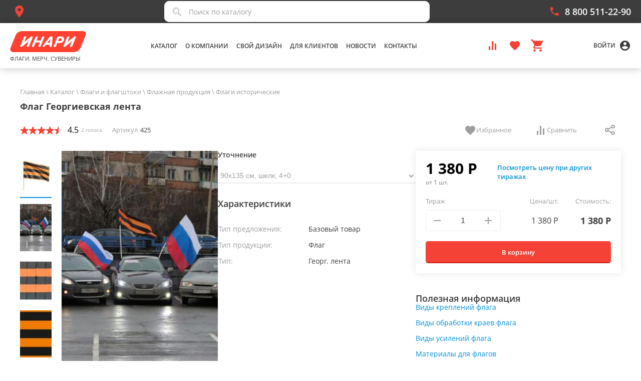

--- FILE ---
content_type: application/javascript
request_url: https://inari.pro/main-KPGKMJO4.js
body_size: 70787
content:
import{f as Yi}from"./chunk-I3BVVWO2.js";import{a as T}from"./chunk-2VUOSWJ7.js";import{a as Vi,b as Ui,c as Ki,d as je,e as be,f as kt,g as Qi,h as Xi,i as yt,k as wt,l as ft,m as Ct,p as Qt}from"./chunk-WXC6BIF3.js";import{a as Ni,b as ji,c as Wi,d as Gi,e as qi,f as vt}from"./chunk-FQDZPV5M.js";import"./chunk-PJBTGDSA.js";import{C as Li,E as Ye,I as Bi,J as ye,N as Hi,S as un,U as $i,V as mn,a as Eo,b as Ii,c as Fi,d as Di,e as ht,f as Ie,l as Yt}from"./chunk-6NPV3L7L.js";import{$ as zo,$b as di,$c as mt,A as fo,Aa as qo,B as Co,Ba as Ko,Bb as oi,C as pn,Ca as Yo,Da as _t,Dc as si,F as xo,G as Oo,H as Mo,He as Ai,Ia as Qo,J as Po,K as vo,L as De,Lc as _i,M as Ut,N as ko,O as pe,Oa as qt,P as Nt,Pc as bi,Q as xe,Qb as sn,R as yo,Ra as Xo,Rb as Kt,Rc as ui,Rd as xi,S as wo,Sb as ii,T as So,Tb as ri,Te as bn,U as ge,Ub as ci,V as To,Vb as _n,W as Le,Wb as ai,X as se,Xb as li,Y as gt,Z as st,Za as Zo,Zc as mi,_ as jt,_c as He,_d as Oi,aa as Ro,ab as Jo,ac as pi,ad as hi,ba as Ao,be as Mi,ca as Io,cb as ei,ce as Pi,da as Fo,dd as te,de as vi,ea as Do,ec as bt,f as pt,fa as Lo,fe as ki,g as re,ga as Bo,gc as ut,ha as Ho,i as po,ia as $o,ib as ti,j as go,ja as Vo,ka as Uo,l as ne,la as No,le as yi,m as so,ma as jo,na as Wt,nd as fi,od as Ci,pa as Gt,qe as wi,r as ee,re as Si,s as _o,sa as Wo,se as Ei,t as Yr,ta as Go,te as Ti,u as bo,wc as gi,x as uo,xa as gn,xe as zi,y as mo,ya as Ne,ye as Ri,z as ho,za as Be,zb as ni}from"./chunk-MRILGHPO.js";import{$b as Q,$d as R,Ac as A,Ad as ao,Bb as rt,Bc as U,C as Vn,Cc as Ue,D as q,Da as ze,Db as x,E as Ze,Fc as Z,Ga as Ke,Gc as S,Ha as he,Hc as Ht,Ia as u,Jb as c,Jd as lo,K as Je,Ka as Ft,Kd as Ae,Lc as k,Mb as Jn,Mc as Fe,N as Ge,Nb as ct,Nc as p,Oa as h,P as W,Pa as f,Pb as eo,R as Un,Rb as to,Rc as Pe,S as Pt,Sa as Kn,Sc as ve,Ta as ot,Tc as ke,U as Nn,Ua as it,Ub as G,Uc as ie,Va as Dt,W as Ve,Wc as w,Xb as Lt,Xc as oo,Y as et,Ya as Yn,Yc as s,Zb as X,Zc as E,_ as tt,_c as N,a as Ee,aa as nt,ab as Kr,ac as Bt,b as Te,cc as fe,db as Qn,dd as $t,ea as jn,eb as Xn,ed as Vt,fd as Re,gd as lt,hd as F,id as le,jd as dt,kc as no,kd as io,l as an,lb as Zn,ld as K,ma as Wn,md as de,na as Gn,nc as Me,nd as ro,o as zt,p as Rt,pa as At,pc as _,q as Ln,qa as ln,qc as at,ra as ue,rc as b,s as Bn,sa as qe,sc as Y,sd as M,t as Hn,td as v,u as $n,ua as ce,uc as D,ud as dn,vc as L,wc as m,x as We,xa as It,xc as a,xd as Ce,ya as me,yc as l,za as qn,zc as P,zd as co}from"./chunk-RVVVSUSX.js";Po();R();R();var Xt=(e,n)=>{let t=u(Ii),o=u(pe);return t.getToken()===null?!0:o.createUrlTree(["/"])};var Zi=[{path:"",loadChildren:()=>import("./chunk-XH6P5SMR.js").then(e=>e.MAIN_ROUTES)},{path:T.cabinet,loadChildren:()=>import("./chunk-AFLHMLEE.js").then(e=>e.CABINET_ROUTES),canActivate:[$i],data:{roleWhiteList:[Ye.CUSTOMER,Ye.PARTNER]}},{path:T.catalog,loadChildren:()=>import("./chunk-E5YXAQCB.js").then(e=>e.CATALOG_ROUTES)},{path:T.catalogCollection,loadChildren:()=>import("./chunk-G3B4NTMU.js").then(e=>e.CATALOG_COLLECTION_ROUTES)},{path:T.about,loadChildren:()=>import("./chunk-MRJ2SDNI.js").then(e=>e.ABOUT_ROUTES)},{path:T.info,loadChildren:()=>import("./chunk-Z3HCTDAK.js").then(e=>e.INFO_ROUTES)},{path:T.media,loadChildren:()=>import("./chunk-TST44SUW.js").then(e=>e.MEDIA_ROUTES)},{path:T.contacts,loadChildren:()=>import("./chunk-7E75YZ6J.js").then(e=>e.CONTACTS_ROUTES)},{path:T.login,loadComponent:()=>import("./chunk-OEEHYY63.js").then(e=>e.LoginComponent),canActivate:[Xt]},{path:T.recovery,loadComponent:()=>import("./chunk-5CW66LIC.js").then(e=>e.RecoveryComponent),canActivate:[Xt]},{path:T.landing,loadChildren:()=>import("./chunk-3DPRNQUO.js").then(e=>e.LANDING_ROUTES)},{path:T.order,loadChildren:()=>import("./chunk-4MWVVR4D.js").then(e=>e.OrderModule)},{path:T.usefulInfo,loadChildren:()=>import("./chunk-ZB62AFFX.js").then(e=>e.USEFUL_INFO_ROUTES)},{path:T.calcList,component:Ui,data:{title:"\u041A\u0430\u043B\u044C\u043A\u0443\u043B\u044F\u0442\u043E\u0440\u044B"}},{path:T.calcProcess,component:Ki},{path:T.support,component:Yi,data:{title:"\u0422\u0435\u0445\u043D\u0438\u0447\u0435\u0441\u043A\u0430\u044F \u043F\u043E\u0434\u0434\u0435\u0440\u0436\u043A\u0430"}},{path:T.pinvite,loadChildren:()=>import("./chunk-WBDAAUU7.js").then(e=>e.PARTNER_INVITE_ROUTES)},{path:T.notFound,loadComponent:()=>import("./chunk-JS6GWK77.js").then(e=>e.NotFoundComponent)},{path:"**",redirectTo:T.notFound}];Po();R();R();me();Kr();var Et="PERFORM_ACTION",Qr="REFRESH",ir="RESET",rr="ROLLBACK",cr="COMMIT",ar="SWEEP",lr="TOGGLE_ACTION",Xr="SET_ACTIONS_ACTIVE",dr="JUMP_TO_STATE",pr="JUMP_TO_ACTION",En="IMPORT_STATE",gr="LOCK_CHANGES",sr="PAUSE_RECORDING",xt=class{constructor(n,t){if(this.action=n,this.timestamp=t,this.type=Et,typeof n.type>"u")throw new Error('Actions may not have an undefined "type" property. Have you misspelled a constant?')}},hn=class{constructor(){this.type=Qr}},fn=class{constructor(n){this.timestamp=n,this.type=ir}},Cn=class{constructor(n){this.timestamp=n,this.type=rr}},xn=class{constructor(n){this.timestamp=n,this.type=cr}},On=class{constructor(){this.type=ar}},Mn=class{constructor(n){this.id=n,this.type=lr}};var Pn=class{constructor(n){this.index=n,this.type=dr}},vn=class{constructor(n){this.actionId=n,this.type=pr}},kn=class{constructor(n){this.nextLiftedState=n,this.type=En}},yn=class{constructor(n){this.status=n,this.type=gr}},wn=class{constructor(n){this.status=n,this.type=sr}};var tn=new Ke("@ngrx/store-devtools Options"),Ji=new Ke("@ngrx/store-devtools Initial Config");function _r(){return null}var Zr="NgRx Store DevTools";function Jr(e){let n={maxAge:!1,monitor:_r,actionSanitizer:void 0,stateSanitizer:void 0,name:Zr,serialize:!1,logOnly:!1,autoPause:!1,trace:!1,traceLimit:75,features:{pause:!0,lock:!0,persist:!0,export:!0,import:"custom",jump:!0,skip:!0,reorder:!0,dispatch:!0,test:!0},connectInZone:!1},t=typeof e=="function"?e():e,o=t.logOnly?{pause:!0,export:!0,test:!0}:!1,i=t.features||o||n.features;i.import===!0&&(i.import="custom");let r=Object.assign({},n,{features:i},t);if(r.maxAge&&r.maxAge<2)throw new Error(`Devtools 'maxAge' cannot be less than 2, got ${r.maxAge}`);return r}function er(e,n){return e.filter(t=>n.indexOf(t)<0)}function br(e){let{computedStates:n,currentStateIndex:t}=e;if(t>=n.length){let{state:i}=n[n.length-1];return i}let{state:o}=n[t];return o}function St(e){return new xt(e,+Date.now())}function ec(e,n){return Object.keys(n).reduce((t,o)=>{let i=Number(o);return t[i]=ur(e,n[i],i),t},{})}function ur(e,n,t){return Te(Ee({},n),{action:e(n.action,t)})}function tc(e,n){return n.map((t,o)=>({state:mr(e,t.state,o),error:t.error}))}function mr(e,n,t){return e(n,t)}function hr(e){return e.predicate||e.actionsSafelist||e.actionsBlocklist}function nc(e,n,t,o){let i=[],r={},d=[];return e.stagedActionIds.forEach((g,C)=>{let z=e.actionsById[g];z&&(C&&Tn(e.computedStates[C],z,n,t,o)||(r[g]=z,i.push(g),d.push(e.computedStates[C])))}),Te(Ee({},e),{stagedActionIds:i,actionsById:r,computedStates:d})}function Tn(e,n,t,o,i){let r=t&&!t(e,n.action),d=o&&!n.action.type.match(o.map(C=>tr(C)).join("|")),g=i&&n.action.type.match(i.map(C=>tr(C)).join("|"));return r||d||g}function tr(e){return e.replace(/[.*+?^${}()|[\]\\]/g,"\\$&")}function fr(e){return{ngZone:e?u(Bt):null,connectInZone:e}}var nn=(()=>{let n=class n extends Kt{};n.\u0275fac=(()=>{let o;return function(r){return(o||(o=Xn(n)))(r||n)}})(),n.\u0275prov=ze({token:n,factory:n.\u0275fac});let e=n;return e})(),Zt={START:"START",DISPATCH:"DISPATCH",STOP:"STOP",ACTION:"ACTION"},Sn=new Ke("@ngrx/store-devtools Redux Devtools Extension"),Cr=(()=>{let n=class n{constructor(o,i,r){this.config=i,this.dispatcher=r,this.zoneConfig=fr(this.config.connectInZone),this.devtoolsExtension=o,this.createActionStreams()}notify(o,i){if(this.devtoolsExtension)if(o.type===Et){if(i.isLocked||i.isPaused)return;let r=br(i);if(hr(this.config)&&Tn(r,o,this.config.predicate,this.config.actionsSafelist,this.config.actionsBlocklist))return;let d=this.config.stateSanitizer?mr(this.config.stateSanitizer,r,i.currentStateIndex):r,g=this.config.actionSanitizer?ur(this.config.actionSanitizer,o,i.nextActionId):o;this.sendToReduxDevtools(()=>this.extensionConnection.send(g,d))}else{let r=Te(Ee({},i),{stagedActionIds:i.stagedActionIds,actionsById:this.config.actionSanitizer?ec(this.config.actionSanitizer,i.actionsById):i.actionsById,computedStates:this.config.stateSanitizer?tc(this.config.stateSanitizer,i.computedStates):i.computedStates});this.sendToReduxDevtools(()=>this.devtoolsExtension.send(null,r,this.getExtensionConfig(this.config)))}}createChangesObservable(){return this.devtoolsExtension?new an(o=>{let i=this.zoneConfig.connectInZone?this.zoneConfig.ngZone.runOutsideAngular(()=>this.devtoolsExtension.connect(this.getExtensionConfig(this.config))):this.devtoolsExtension.connect(this.getExtensionConfig(this.config));return this.extensionConnection=i,i.init(),i.subscribe(r=>o.next(r)),i.unsubscribe}):Hn}createActionStreams(){let o=this.createChangesObservable().pipe(Gn()),i=o.pipe(W(y=>y.type===Zt.START)),r=o.pipe(W(y=>y.type===Zt.STOP)),d=o.pipe(W(y=>y.type===Zt.DISPATCH),q(y=>this.unwrapAction(y.payload)),Nn(y=>y.type===En?this.dispatcher.pipe(W(O=>O.type===_n),Vn(1e3),Ve(1e3),q(()=>y),Pt(()=>We(y)),et(1)):We(y))),C=o.pipe(W(y=>y.type===Zt.ACTION),q(y=>this.unwrapAction(y.payload))).pipe(qe(r)),z=d.pipe(qe(r));this.start$=i.pipe(qe(r)),this.actions$=this.start$.pipe(ue(()=>C)),this.liftedActions$=this.start$.pipe(ue(()=>z))}unwrapAction(o){return typeof o=="string"?(0,eval)(`(${o})`):o}getExtensionConfig(o){let i={name:o.name,features:o.features,serialize:o.serialize,autoPause:o.autoPause??!1,trace:o.trace??!1,traceLimit:o.traceLimit??75};return o.maxAge!==!1&&(i.maxAge=o.maxAge),i}sendToReduxDevtools(o){try{o()}catch(i){console.warn("@ngrx/store-devtools: something went wrong inside the redux devtools",i)}}};n.\u0275fac=function(i){return new(i||n)(he(Sn),he(tn),he(nn))},n.\u0275prov=ze({token:n,factory:n.\u0275fac});let e=n;return e})(),en={type:sn},oc="@ngrx/store-devtools/recompute",ic={type:oc};function xr(e,n,t,o,i){if(o)return{state:t,error:"Interrupted by an error up the chain"};let r=t,d;try{r=e(t,n)}catch(g){d=g.toString(),i.handleError(g)}return{state:r,error:d}}function Jt(e,n,t,o,i,r,d,g,C){if(n>=e.length&&e.length===r.length)return e;let z=e.slice(0,n),y=r.length-(C?1:0);for(let O=n;O<y;O++){let $=r[O],_e=i[$].action,B=z[O-1],I=B?B.state:o,we=B?B.error:void 0,Se=d.indexOf($)>-1?B:xr(t,_e,I,we,g);z.push(Se)}return C&&z.push(e[e.length-1]),z}function rc(e,n){return{monitorState:n(void 0,{}),nextActionId:1,actionsById:{0:St(en)},stagedActionIds:[0],skippedActionIds:[],committedState:e,currentStateIndex:0,computedStates:[],isLocked:!1,isPaused:!1}}function cc(e,n,t,o,i={}){return r=>(d,g)=>{let{monitorState:C,actionsById:z,nextActionId:y,stagedActionIds:O,skippedActionIds:$,committedState:_e,currentStateIndex:B,computedStates:I,isLocked:we,isPaused:ae}=d||n;d||(z=Object.create(z));function Se(J){let V=J,$e=O.slice(1,V+1);for(let Oe=0;Oe<$e.length;Oe++)if(I[Oe+1].error){V=Oe,$e=O.slice(1,V+1);break}else delete z[$e[Oe]];$=$.filter(Oe=>$e.indexOf(Oe)===-1),O=[0,...O.slice(V+1)],_e=I[V].state,I=I.slice(V),B=B>V?B-V:0}function Xe(){z={0:St(en)},y=1,O=[0],$=[],_e=I[B].state,B=0,I=[]}let H=0;switch(g.type){case gr:{we=g.status,H=1/0;break}case sr:{ae=g.status,ae?(O=[...O,y],z[y]=new xt({type:"@ngrx/devtools/pause"},+Date.now()),y++,H=O.length-1,I=I.concat(I[I.length-1]),B===O.length-2&&B++,H=1/0):Xe();break}case ir:{z={0:St(en)},y=1,O=[0],$=[],_e=e,B=0,I=[];break}case cr:{Xe();break}case rr:{z={0:St(en)},y=1,O=[0],$=[],B=0,I=[];break}case lr:{let{id:J}=g;$.indexOf(J)===-1?$=[J,...$]:$=$.filter($e=>$e!==J),H=O.indexOf(J);break}case Xr:{let{start:J,end:V,active:$e}=g,Oe=[];for(let cn=J;cn<V;cn++)Oe.push(cn);$e?$=er($,Oe):$=[...$,...Oe],H=O.indexOf(J);break}case dr:{B=g.index,H=1/0;break}case pr:{let J=O.indexOf(g.actionId);J!==-1&&(B=J),H=1/0;break}case ar:{O=er(O,$),$=[],B=Math.min(B,O.length-1);break}case Et:{if(we)return d||n;if(ae||d&&Tn(d.computedStates[B],g,i.predicate,i.actionsSafelist,i.actionsBlocklist)){let V=I[I.length-1];I=[...I.slice(0,-1),xr(r,g.action,V.state,V.error,t)],H=1/0;break}i.maxAge&&O.length===i.maxAge&&Se(1),B===O.length-1&&B++;let J=y++;z[J]=g,O=[...O,J],H=O.length-1;break}case En:{({monitorState:C,actionsById:z,nextActionId:y,stagedActionIds:O,skippedActionIds:$,committedState:_e,currentStateIndex:B,computedStates:I,isLocked:we,isPaused:ae}=g.nextLiftedState);break}case sn:{H=0,i.maxAge&&O.length>i.maxAge&&(I=Jt(I,H,r,_e,z,O,$,t,ae),Se(O.length-i.maxAge),H=1/0);break}case _n:{if(I.filter(V=>V.error).length>0)H=0,i.maxAge&&O.length>i.maxAge&&(I=Jt(I,H,r,_e,z,O,$,t,ae),Se(O.length-i.maxAge),H=1/0);else{if(!ae&&!we){B===O.length-1&&B++;let V=y++;z[V]=new xt(g,+Date.now()),O=[...O,V],H=O.length-1,I=Jt(I,H,r,_e,z,O,$,t,ae)}I=I.map(V=>Te(Ee({},V),{state:r(V.state,ic)})),B=O.length-1,i.maxAge&&O.length>i.maxAge&&Se(O.length-i.maxAge),H=1/0}break}default:{H=1/0;break}}return I=Jt(I,H,r,_e,z,O,$,t,ae),C=o(C,g),{monitorState:C,actionsById:z,nextActionId:y,stagedActionIds:O,skippedActionIds:$,committedState:_e,currentStateIndex:B,computedStates:I,isLocked:we,isPaused:ae}}}var nr=(()=>{let n=class n{constructor(o,i,r,d,g,C,z,y){let O=rc(z,y.monitor),$=cc(z,O,C,y.monitor,y),_e=Ge(Ge(i.asObservable().pipe(At(1)),d.actions$).pipe(q(St)),o,d.liftedActions$).pipe($n(Bn)),B=r.pipe(q($)),I=fr(y.connectInZone),we=new Ln(1);this.liftedStateSubscription=_e.pipe(It(B),or(I),Wn(({state:Xe},[H,J])=>{let V=J(Xe,H);return H.type!==Et&&hr(y)&&(V=nc(V,y.predicate,y.actionsSafelist,y.actionsBlocklist)),d.notify(H,V),{state:V,action:H}},{state:O,action:null})).subscribe(({state:Xe,action:H})=>{if(we.next(Xe),H.type===Et){let J=H.action;g.next(J)}}),this.extensionStartSubscription=d.start$.pipe(or(I)).subscribe(()=>{this.refresh()});let ae=we.asObservable(),Se=ae.pipe(q(br));Object.defineProperty(Se,"state",{value:qo(Se,{manualCleanup:!0,requireSync:!0})}),this.dispatcher=o,this.liftedState=ae,this.state=Se}ngOnDestroy(){this.liftedStateSubscription.unsubscribe(),this.extensionStartSubscription.unsubscribe()}dispatch(o){this.dispatcher.next(o)}next(o){this.dispatcher.next(o)}error(o){}complete(){}performAction(o){this.dispatch(new xt(o,+Date.now()))}refresh(){this.dispatch(new hn)}reset(){this.dispatch(new fn(+Date.now()))}rollback(){this.dispatch(new Cn(+Date.now()))}commit(){this.dispatch(new xn(+Date.now()))}sweep(){this.dispatch(new On)}toggleAction(o){this.dispatch(new Mn(o))}jumpToAction(o){this.dispatch(new vn(o))}jumpToState(o){this.dispatch(new Pn(o))}importState(o){this.dispatch(new kn(o))}lockChanges(o){this.dispatch(new yn(o))}pauseRecording(o){this.dispatch(new wn(o))}};n.\u0275fac=function(i){return new(i||n)(he(nn),he(Kt),he(ri),he(Cr),he(ai),he(Dt),he(ii),he(tn))},n.\u0275prov=ze({token:n,factory:n.\u0275fac});let e=n;return e})();function or({ngZone:e,connectInZone:n}){return t=>n?new an(o=>t.subscribe({next:i=>e.run(()=>o.next(i)),error:i=>e.run(()=>o.error(i)),complete:()=>e.run(()=>o.complete())})):t}var ac=new Ke("@ngrx/store-devtools Is Devtools Extension or Monitor Present");function lc(e,n){return!!e||n.monitor!==_r}function dc(){let e="__REDUX_DEVTOOLS_EXTENSION__";return typeof window=="object"&&typeof window[e]<"u"?window[e]:null}function pc(e){return e.state}function Or(e={}){return Ft([Cr,nn,nr,{provide:Ji,useValue:e},{provide:ac,deps:[Sn,tn],useFactory:lc},{provide:Sn,useFactory:dc},{provide:tn,deps:[Ji],useFactory:Jr},{provide:li,deps:[nr],useFactory:pc},{provide:ci,useExisting:nn}])}pn();pn();R();me();var Mr=(e,n)=>{let t=u(Ko),o=u(ye),i=u(pe),r=u(Le);return n(e).pipe(ce({error:d=>{if(d&&d instanceof uo)if(d.status===401)o.logout({path:"/",domain:r});else if(d.status===404){if(e&&e.headers&&e.headers.get(Xo)){t.error("\u041F\u043E\u0432\u0442\u043E\u0440\u0438\u0442\u0435 \u043F\u043E\u043F\u044B\u0442\u043A\u0443","\u0421\u0435\u0442\u0435\u0432\u0430\u044F \u043E\u0448\u0438\u0431\u043A\u0430");return}i.navigateByUrl(T.notFound,{skipLocationChange:!0})}else d.status!==400&&(d.status,t.error("\u041F\u043E\u0432\u0442\u043E\u0440\u0438\u0442\u0435 \u043F\u043E\u043F\u044B\u0442\u043A\u0443","\u0421\u0435\u0442\u0435\u0432\u0430\u044F \u043E\u0448\u0438\u0431\u043A\u0430"));else t.error("\u041D\u0435\u0438\u0437\u0432\u0435\u0441\u0442\u043D\u0430\u044F \u043E\u0448\u0438\u0431\u043A\u0430")}}))};var zn=()=>{let e=""};ee();function gc(e){let n=e,t=Math.floor(Math.abs(e)),o=e.toString().replace(/^[^.]*\.?/,"").length;return o===0&&t%10===1&&t%100!==11?1:o===0&&t%10===Math.floor(t%10)&&t%10>=2&&t%10<=4&&!(t%100>=12&&t%100<=14)?3:o===0&&t%10===0||o===0&&t%10===Math.floor(t%10)&&t%10>=5&&t%10<=9||o===0&&t%100===Math.floor(t%100)&&t%100>=11&&t%100<=14?4:5}var Pr=["ru",[["AM","PM"],void 0,void 0],void 0,[["\u0412","\u041F","\u0412","\u0421","\u0427","\u041F","\u0421"],["\u0432\u0441","\u043F\u043D","\u0432\u0442","\u0441\u0440","\u0447\u0442","\u043F\u0442","\u0441\u0431"],["\u0432\u043E\u0441\u043A\u0440\u0435\u0441\u0435\u043D\u044C\u0435","\u043F\u043E\u043D\u0435\u0434\u0435\u043B\u044C\u043D\u0438\u043A","\u0432\u0442\u043E\u0440\u043D\u0438\u043A","\u0441\u0440\u0435\u0434\u0430","\u0447\u0435\u0442\u0432\u0435\u0440\u0433","\u043F\u044F\u0442\u043D\u0438\u0446\u0430","\u0441\u0443\u0431\u0431\u043E\u0442\u0430"],["\u0432\u0441","\u043F\u043D","\u0432\u0442","\u0441\u0440","\u0447\u0442","\u043F\u0442","\u0441\u0431"]],void 0,[["\u042F","\u0424","\u041C","\u0410","\u041C","\u0418","\u0418","\u0410","\u0421","\u041E","\u041D","\u0414"],["\u044F\u043D\u0432.","\u0444\u0435\u0432\u0440.","\u043C\u0430\u0440.","\u0430\u043F\u0440.","\u043C\u0430\u044F","\u0438\u044E\u043D.","\u0438\u044E\u043B.","\u0430\u0432\u0433.","\u0441\u0435\u043D\u0442.","\u043E\u043A\u0442.","\u043D\u043E\u044F\u0431.","\u0434\u0435\u043A."],["\u044F\u043D\u0432\u0430\u0440\u044F","\u0444\u0435\u0432\u0440\u0430\u043B\u044F","\u043C\u0430\u0440\u0442\u0430","\u0430\u043F\u0440\u0435\u043B\u044F","\u043C\u0430\u044F","\u0438\u044E\u043D\u044F","\u0438\u044E\u043B\u044F","\u0430\u0432\u0433\u0443\u0441\u0442\u0430","\u0441\u0435\u043D\u0442\u044F\u0431\u0440\u044F","\u043E\u043A\u0442\u044F\u0431\u0440\u044F","\u043D\u043E\u044F\u0431\u0440\u044F","\u0434\u0435\u043A\u0430\u0431\u0440\u044F"]],[["\u042F","\u0424","\u041C","\u0410","\u041C","\u0418","\u0418","\u0410","\u0421","\u041E","\u041D","\u0414"],["\u044F\u043D\u0432.","\u0444\u0435\u0432\u0440.","\u043C\u0430\u0440\u0442","\u0430\u043F\u0440.","\u043C\u0430\u0439","\u0438\u044E\u043D\u044C","\u0438\u044E\u043B\u044C","\u0430\u0432\u0433.","\u0441\u0435\u043D\u0442.","\u043E\u043A\u0442.","\u043D\u043E\u044F\u0431.","\u0434\u0435\u043A."],["\u044F\u043D\u0432\u0430\u0440\u044C","\u0444\u0435\u0432\u0440\u0430\u043B\u044C","\u043C\u0430\u0440\u0442","\u0430\u043F\u0440\u0435\u043B\u044C","\u043C\u0430\u0439","\u0438\u044E\u043D\u044C","\u0438\u044E\u043B\u044C","\u0430\u0432\u0433\u0443\u0441\u0442","\u0441\u0435\u043D\u0442\u044F\u0431\u0440\u044C","\u043E\u043A\u0442\u044F\u0431\u0440\u044C","\u043D\u043E\u044F\u0431\u0440\u044C","\u0434\u0435\u043A\u0430\u0431\u0440\u044C"]],[["\u0434\u043E \u043D.\u044D.","\u043D.\u044D."],["\u0434\u043E \u043D. \u044D.","\u043D. \u044D."],["\u0434\u043E \u0420\u043E\u0436\u0434\u0435\u0441\u0442\u0432\u0430 \u0425\u0440\u0438\u0441\u0442\u043E\u0432\u0430","\u043E\u0442 \u0420\u043E\u0436\u0434\u0435\u0441\u0442\u0432\u0430 \u0425\u0440\u0438\u0441\u0442\u043E\u0432\u0430"]],1,[6,0],["dd.MM.y","d MMM y '\u0433'.","d MMMM y '\u0433'.","EEEE, d MMMM y '\u0433'."],["HH:mm","HH:mm:ss","HH:mm:ss z","HH:mm:ss zzzz"],["{1}, {0}",void 0,void 0,void 0],[",","\xA0",";","%","+","-","E","\xD7","\u2030","\u221E","\u043D\u0435\xA0\u0447\u0438\u0441\u043B\u043E",":"],["#,##0.###","#,##0\xA0%","#,##0.00\xA0\xA4","#E0"],"RUB","\u20BD","\u0440\u043E\u0441\u0441\u0438\u0439\u0441\u043A\u0438\u0439 \u0440\u0443\u0431\u043B\u044C",{BYN:[void 0,"\u0440."],GEL:[void 0,"\u10DA"],PHP:[void 0,"\u20B1"],RON:[void 0,"L"],RUB:["\u20BD"],RUR:["\u0440."],THB:["\u0E3F"],TMT:["\u0422\u041C\u0422"],TWD:["NT$"],UAH:["\u20B4"],XXX:["XXXX"]},"ltr",gc];ee();R();R();Yr();var sc="@",_c=(()=>{class e{doc;delegate;zone;animationType;moduleImpl;_rendererFactoryPromise=null;scheduler=null;injector=u(Kn);loadingSchedulerFn=u(bc,{optional:!0});_engine;constructor(t,o,i,r,d){this.doc=t,this.delegate=o,this.zone=i,this.animationType=r,this.moduleImpl=d}ngOnDestroy(){this._engine?.flush()}loadImpl(){let t=()=>this.moduleImpl??import("./chunk-I3CPSBOO.js").then(i=>i),o;return this.loadingSchedulerFn?o=this.loadingSchedulerFn(t):o=t(),o.catch(i=>{throw new qn(5300,!1)}).then(({\u0275createEngine:i,\u0275AnimationRendererFactory:r})=>{this._engine=i(this.animationType,this.doc);let d=new r(this.delegate,this._engine,this.zone);return this.delegate=d,d})}createRenderer(t,o){let i=this.delegate.createRenderer(t,o);if(i.\u0275type===0)return i;typeof i.throwOnSyntheticProps=="boolean"&&(i.throwOnSyntheticProps=!1);let r=new Rn(i);return o?.data?.animation&&!this._rendererFactoryPromise&&(this._rendererFactoryPromise=this.loadImpl()),this._rendererFactoryPromise?.then(d=>{let g=d.createRenderer(t,o);r.use(g),this.scheduler??=this.injector.get(Yn,null,{optional:!0}),this.scheduler?.notify(10)}).catch(d=>{r.use(i)}),r}begin(){this.delegate.begin?.()}end(){this.delegate.end?.()}whenRenderingDone(){return this.delegate.whenRenderingDone?.()??Promise.resolve()}componentReplaced(t){this._engine?.flush(),this.delegate.componentReplaced?.(t)}static \u0275fac=function(o){eo()};static \u0275prov=ze({token:e,factory:e.\u0275fac})}return e})(),Rn=class{delegate;replay=[];\u0275type=1;constructor(n){this.delegate=n}use(n){if(this.delegate=n,this.replay!==null){for(let t of this.replay)t(n);this.replay=null}}get data(){return this.delegate.data}destroy(){this.replay=null,this.delegate.destroy()}createElement(n,t){return this.delegate.createElement(n,t)}createComment(n){return this.delegate.createComment(n)}createText(n){return this.delegate.createText(n)}get destroyNode(){return this.delegate.destroyNode}appendChild(n,t){this.delegate.appendChild(n,t)}insertBefore(n,t,o,i){this.delegate.insertBefore(n,t,o,i)}removeChild(n,t,o){this.delegate.removeChild(n,t,o)}selectRootElement(n,t){return this.delegate.selectRootElement(n,t)}parentNode(n){return this.delegate.parentNode(n)}nextSibling(n){return this.delegate.nextSibling(n)}setAttribute(n,t,o,i){this.delegate.setAttribute(n,t,o,i)}removeAttribute(n,t,o){this.delegate.removeAttribute(n,t,o)}addClass(n,t){this.delegate.addClass(n,t)}removeClass(n,t){this.delegate.removeClass(n,t)}setStyle(n,t,o,i){this.delegate.setStyle(n,t,o,i)}removeStyle(n,t,o){this.delegate.removeStyle(n,t,o)}setProperty(n,t,o){this.shouldReplay(t)&&this.replay.push(i=>i.setProperty(n,t,o)),this.delegate.setProperty(n,t,o)}setValue(n,t){this.delegate.setValue(n,t)}listen(n,t,o,i){return this.shouldReplay(t)&&this.replay.push(r=>r.listen(n,t,o,i)),this.delegate.listen(n,t,o,i)}shouldReplay(n){return this.replay!==null&&n.startsWith(sc)}},bc=new Ke("");function vr(e="animations"){return to("NgAsyncAnimations"),Ft([{provide:Jn,useFactory:(n,t,o)=>new _c(n,t,o,e),deps:[ot,_o,Bt]},{provide:Zn,useValue:e==="noop"?"NoopAnimations":"BrowserAnimations"}])}var kr="https://inari.pro",j={production:!0,api:"https://api.inari.pro/v3",fapi:"https://fapi.inari.pro/v3",deliveryApi:"https://delivery.inari.pro",YANDEX_MAPS_API_KEY:"96c36301-dee4-466a-a62a-95f4cec3408a",designerRoot:"https://designer.inari.pro",publicRoot:kr,cabinetRoot:"https://cabinet.inari.pro",adminRoot:"https://admin.inari.pro",bffRoot:"https://inari.pro/api",cookieDomain:".inari.pro",supportPhoneNumber:"8 800 511-22-90",daData:{suggestionToken:"220facd1bedb19de33912ad120b88a9cbc9e9197",secretKey:"27b8c813a1f91d1d416ea97e4a4707078d13bbd7"},sentry:{DSN:"https://3314da35ac55ea4d65deca533cb83dd9@o4504168085848064.ingest.sentry.io/4505758888427520",options:{environment:"prod",tracePropagationTargets:[/^https:\/\/api\.inari\.pro/]},DSNRavenOptions:{environment:"prod",sampleRate:1}},reachGoals:{CALCULATOR:"786454916586",PRODUCT:"359186185648",FILTER:"filter",SEARCH:"search",ZAKAZAT_CARD_PRODUCT_OTPRAVKA:"zakazat_card_product_otpravka",ZAKAZAT_CALC_OTPRAVKA:"zakazat_calc",ZAKAZAT_LENDING:"zakazat_lending",ZAKAZAT_LENDING_OTPRAVKA:"zakazat_lending_otpravka",ONE_CLICK:"order_one_click",ONE_CLICK_OTPRAVKA:"order_one_click_otpravka",OLD_VERSION:"old_version",FORMA_NAPISAT_OTPRAVKA:"forma_napisat_otpravka",ACCURATE_SEARCH:"accurate_search",NOT_ACCURATE:"not_accurate",NOT_ACCURATE_SEARCH:"not_accurate_search",ADD_TO_CART:"addtocart",CREATE_YOUR_DESIGN:"createyourdesign",ADD_TO_FAVORITES:"addtofavorites",ADD_TO_COMPARISON:"addtocomparison",oformleniezakaza:"oformleniezakaza"},release:"0.0.1",cache:{ttl:9e5,memcache:"memcache-nx-frontend:11211"},intervals:{catalog:{productList:{inMinutes:{storageProductListVisited:10080}},product:{inMinutes:{storageProductVisited:10080}},wishList:{inMinutes:{storageProducts:10080}}}},bff:{corsOrigin:kr}};so(Pr);var yr={providers:[ho(fo([zi,Ri,Mr]),Co()),Mo(xo({includePostRequests:!0,includeRequestsWithAuthHeaders:!1,filter:gi}),Oo()),no(zn),co({eventCoalescing:!0}),yo(Zi,So({onSameUrlNavigation:"reload"}),wo({scrollPositionRestoration:"enabled"})),di({componentState:pi,router:Mi}),Pi({serializer:Qo}),Oi([wi,vi,ki,yi,Si,Ei]),Or({maxAge:50,logOnly:!lo(),autoPause:!0,trace:!0,traceLimit:75,connectInZone:!0}),{provide:ao,useValue:"ru"},{provide:To,useValue:"INARI"},Yo,_i,hi,vr(),{provide:Dt,useClass:Ti},{provide:Wo,useValue:j.daData.suggestionToken},{provide:Go,useValue:j.daData.secretKey},{provide:zo,useValue:j.api},{provide:Ro,useValue:j.fapi},{provide:Ao,useValue:j.bffRoot},{provide:Io,useValue:j.deliveryApi},{provide:ui,useValue:j.YANDEX_MAPS_API_KEY},{provide:un,useValue:j.publicRoot},{provide:se,useValue:j.publicRoot},{provide:gt,useValue:j.designerRoot},{provide:st,useValue:j.cabinetRoot},{provide:jt,useValue:j.adminRoot},{provide:Do,useValue:!1},{provide:Lo,useValue:!1},{provide:Gi,useValue:"100000"},{provide:qi,useValue:"500"},{provide:Le,useValue:j.cookieDomain},{provide:Wi,useValue:j.supportPhoneNumber},{provide:Vi,useValue:`/${T.calcList}`},{provide:Fo,useValue:T.notFound},{provide:Bo,useValue:"https://inari.pro/policy"},{provide:Ho,useValue:"https://inari.pro/agreement"},{provide:$o,useValue:46032234},{provide:Vo,useValue:j.reachGoals},{provide:Uo,useValue:j.intervals.catalog.wishList.inMinutes.storageProducts},{provide:No,useValue:j.intervals.catalog.product.inMinutes.storageProductVisited},{provide:jo,useValue:j.intervals.catalog.productList.inMinutes.storageProductListVisited}]};R();R();R();R();ee();R();var wr=(()=>{let n=class n{transform(o=0){return+o>99?"99+":`${o}`}};n.\u0275fac=function(i){return new(i||n)},n.\u0275pipe=Lt({name:"getCounter",type:n,pure:!0});let e=n;return e})();R();ee();function uc(e,n){e&1&&(a(0,"span",4),s(1),M(2,"getCounter"),l()),e&2&&(c(),E(v(2,1,n)))}function mc(e,n){e&1&&(a(0,"span",4),s(1),M(2,"getCounter"),l()),e&2&&(c(),E(v(2,1,n)))}function hc(e,n){e&1&&(a(0,"span",4),s(1),M(2,"getCounter"),l()),e&2&&(c(),E(v(2,1,n)))}var on=(()=>{let n=class n{constructor(){this.viewType="icons",this.publicRoot=j.publicRoot,this.authStore=u(ye),this.orderCartStore=u(vt),this.catalogFavoriteStore=u(wt),this.catalogCompareStore=u(yt),this.basketCounter$=this.orderCartStore.getNoCrashedBasketCounter$,this.favoriteCounter$=this.catalogFavoriteStore.favoriteCount$,this.compareCounter$=this.catalogCompareStore.compareCount$,fe(()=>{this.authStore.loadUser(),this.catalogCompareStore.init(),this.catalogFavoriteStore.init(),this.orderCartStore.init()})}};n.\u0275fac=function(i){return new(i||n)},n.\u0275cmp=G({type:n,selectors:[["inaripro-header-service-menu"]],inputs:{viewType:"viewType"},decls:19,vars:23,consts:[[1,"service-menu"],["rel","nofollow","routerLinkActive","service-menu__link-active",1,"service-menu__link",3,"href"],[1,"service-menu__icon","icon","icon-ic_comparison"],[1,"service-menu__name"],[1,"service-menu__label"],[1,"service-menu__icon","icon","icon-ic_favorite"],[1,"service-menu__icon","icon","icon-cart"]],template:function(i,r){if(i&1&&(a(0,"div",0)(1,"a",1),P(2,"i",2),a(3,"span",3),s(4,"\u0421\u0440\u0430\u0432\u043D\u0435\u043D\u0438\u0435 \u0442\u043E\u0432\u0430\u0440\u043E\u0432"),l(),_(5,uc,3,3,"span",4),M(6,"async"),l(),a(7,"a",1),P(8,"i",5),a(9,"span",3),s(10,"\u0418\u0437\u0431\u0440\u0430\u043D\u043D\u043E\u0435"),l(),_(11,mc,3,3,"span",4),M(12,"async"),l(),a(13,"a",1),P(14,"i",6),a(15,"span",3),s(16,"\u041A\u043E\u0440\u0437\u0438\u043D\u0430"),l(),_(17,hc,3,3,"span",4),M(18,"async"),l()()),i&2){let d,g,C;w("service-menu--list",r.viewType==="list"),c(),m("href",F("",r.publicRoot,"/catalog/compare"),x),c(2),w("service-menu__name--list",r.viewType==="list"),c(2),b((d=v(6,17,r.compareCounter$))?5:-1,d),c(2),m("href",F("",r.publicRoot,"/catalog/wishlist"),x),c(2),w("service-menu__name--list",r.viewType==="list"),c(2),b((g=v(12,19,r.favoriteCounter$))?11:-1,g),c(2),m("href",F("",r.publicRoot,"/order"),x),c(2),w("service-menu__name--list",r.viewType==="list"),c(2),b((C=v(18,21,r.basketCounter$))?17:-1,C)}},dependencies:[ne,ge,xe,te,re,wr],styles:[`html[_ngcontent-%COMP%]{line-height:1.15;-ms-text-size-adjust:100%;-webkit-text-size-adjust:100%}body[_ngcontent-%COMP%]{margin:0}article[_ngcontent-%COMP%], aside[_ngcontent-%COMP%], footer[_ngcontent-%COMP%], header[_ngcontent-%COMP%], nav[_ngcontent-%COMP%], section[_ngcontent-%COMP%]{display:block}h1[_ngcontent-%COMP%]{font-size:2em;margin:.67em 0}figcaption[_ngcontent-%COMP%], figure[_ngcontent-%COMP%], main[_ngcontent-%COMP%]{display:block}figure[_ngcontent-%COMP%]{margin:1em 40px}hr[_ngcontent-%COMP%]{box-sizing:content-box;height:0;overflow:visible}pre[_ngcontent-%COMP%]{font-family:monospace,monospace;font-size:1em}a[_ngcontent-%COMP%]{background-color:transparent;-webkit-text-decoration-skip:objects}abbr[title][_ngcontent-%COMP%]{border-bottom:none;text-decoration:underline;text-decoration:underline dotted}b[_ngcontent-%COMP%], strong[_ngcontent-%COMP%]{font-weight:inherit}b[_ngcontent-%COMP%], strong[_ngcontent-%COMP%]{font-weight:bolder}code[_ngcontent-%COMP%], kbd[_ngcontent-%COMP%], samp[_ngcontent-%COMP%]{font-family:monospace,monospace;font-size:1em}dfn[_ngcontent-%COMP%]{font-style:italic}mark[_ngcontent-%COMP%]{background-color:#ff0;color:#000}small[_ngcontent-%COMP%]{font-size:80%}sub[_ngcontent-%COMP%], sup[_ngcontent-%COMP%]{font-size:75%;line-height:0;position:relative;vertical-align:baseline}sub[_ngcontent-%COMP%]{bottom:-.25em}sup[_ngcontent-%COMP%]{top:-.5em}audio[_ngcontent-%COMP%], video[_ngcontent-%COMP%]{display:inline-block}audio[_ngcontent-%COMP%]:not([controls]){display:none;height:0}img[_ngcontent-%COMP%]{border-style:none}svg[_ngcontent-%COMP%]:not(:root){overflow:hidden}button[_ngcontent-%COMP%], input[_ngcontent-%COMP%], optgroup[_ngcontent-%COMP%], select[_ngcontent-%COMP%], textarea[_ngcontent-%COMP%]{margin:0}button[_ngcontent-%COMP%], input[_ngcontent-%COMP%]{overflow:visible}button[_ngcontent-%COMP%], select[_ngcontent-%COMP%]{text-transform:none}button[_ngcontent-%COMP%], html[_ngcontent-%COMP%]   [type=button][_ngcontent-%COMP%], [type=reset][_ngcontent-%COMP%], [type=submit][_ngcontent-%COMP%]{-webkit-appearance:button}button[_ngcontent-%COMP%]::-moz-focus-inner, [type=button][_ngcontent-%COMP%]::-moz-focus-inner, [type=reset][_ngcontent-%COMP%]::-moz-focus-inner, [type=submit][_ngcontent-%COMP%]::-moz-focus-inner{border-style:none;padding:0}button[_ngcontent-%COMP%]:-moz-focusring, [type=button][_ngcontent-%COMP%]:-moz-focusring, [type=reset][_ngcontent-%COMP%]:-moz-focusring, [type=submit][_ngcontent-%COMP%]:-moz-focusring{outline:1px dotted ButtonText}legend[_ngcontent-%COMP%]{box-sizing:border-box;color:inherit;display:table;max-width:100%;padding:0;white-space:normal}progress[_ngcontent-%COMP%]{display:inline-block;vertical-align:baseline}textarea[_ngcontent-%COMP%]{overflow:auto}[type=checkbox][_ngcontent-%COMP%], [type=radio][_ngcontent-%COMP%]{box-sizing:border-box;padding:0}[type=number][_ngcontent-%COMP%]::-webkit-inner-spin-button, [type=number][_ngcontent-%COMP%]::-webkit-outer-spin-button{height:auto}[type=search][_ngcontent-%COMP%]{-webkit-appearance:textfield;outline-offset:-2px}[type=search][_ngcontent-%COMP%]::-webkit-search-cancel-button, [type=search][_ngcontent-%COMP%]::-webkit-search-decoration{-webkit-appearance:none}[_ngcontent-%COMP%]::-webkit-file-upload-button{-webkit-appearance:button;font:inherit}details[_ngcontent-%COMP%], menu[_ngcontent-%COMP%]{display:block}summary[_ngcontent-%COMP%]{display:list-item}canvas[_ngcontent-%COMP%]{display:inline-block}template[_ngcontent-%COMP%]{display:none}[hidden][_ngcontent-%COMP%]{display:none}.fr-box[_ngcontent-%COMP%] > div[_ngcontent-%COMP%]:not([class]){display:none}html[_ngcontent-%COMP%]{font-family:Open Sans,sans-serif}*[_ngcontent-%COMP%], *[_ngcontent-%COMP%]:before, *[_ngcontent-%COMP%]:after{box-sizing:border-box}[_ngcontent-%COMP%]::-webkit-scrollbar{width:6px;height:6px;border-radius:6px;background:transparent}[_ngcontent-%COMP%]::-webkit-scrollbar-thumb{background:#e5e5e5;border-radius:3px}@font-face{font-family:Open Sans;src:local("Open Sans Bold"),local("OpenSans-Bold"),url(/assets/fonts/OpenSans-Bold.woff2) format("woff2"),url(/assets/fonts/OpenSans-Bold.woff) format("woff");font-weight:700;font-style:normal;font-display:swap}@font-face{font-family:Open Sans;src:local("Open Sans SemiBold"),local("OpenSans-SemiBold"),url(/assets/fonts/OpenSans-SemiBold.woff2) format("woff2"),url(/assets/fonts/OpenSans-SemiBold.woff) format("woff");font-weight:600;font-style:normal;font-display:swap}@font-face{font-family:Open Sans;src:local("Open Sans Regular"),local("OpenSans-Regular"),url(/assets/fonts/OpenSans-Regular.woff2) format("woff2"),url(/assets/fonts/OpenSans-Regular.woff) format("woff");font-weight:400;font-style:normal;font-display:swap}.g-alert.g-alert-danger[_ngcontent-%COMP%]{padding:.375rem .5625rem .5625rem;margin-top:-1px;margin-bottom:1rem;background:var(--accent-color, #f44336);color:#fff}button[_ngcontent-%COMP%]{background-color:transparent;border:0;cursor:pointer;font-family:inherit;outline:none}button[disabled][_ngcontent-%COMP%], button.button--disabled[_ngcontent-%COMP%]{cursor:not-allowed;opacity:.6;-webkit-user-select:none;user-select:none}.g-btn[_ngcontent-%COMP%]{background-color:var(--primary-color, #f44336);border-radius:2px;box-shadow:0 2px 4px #3232324d;color:#fff;font-size:14px;font-weight:600;min-width:140px;padding:12px 20px;text-decoration:none;text-transform:uppercase;transition:opacity .2s ease-in-out,background-color .2s ease-in-out}.g-btn[_ngcontent-%COMP%]:hover{background-color:var(--primary-color, #f44336)}.g-btn[_ngcontent-%COMP%]:active{background-color:var(--light-primary-color, #cc1c11)}.g-btn--green[_ngcontent-%COMP%]{background-color:#87b301}.g-btn--green[_ngcontent-%COMP%]:hover{background-color:#789f01}.g-btn--green[_ngcontent-%COMP%]:active{background-color:#688a01}.g-btn--gray[_ngcontent-%COMP%]{background-color:#f6f6f6;color:#9e9e9e}.g-btn--gray[_ngcontent-%COMP%]:hover{background-color:#ececec}.g-btn--gray[_ngcontent-%COMP%]:active{background-color:#e2e2e2}.g-btn--small[_ngcontent-%COMP%]{font-size:13px;padding:8px 16px}.g-btn--big[_ngcontent-%COMP%]{font-size:18px;padding:14px 40px}.g-btn--center[_ngcontent-%COMP%]{text-align:center}.g-btn-link[_ngcontent-%COMP%]{border-radius:2px;color:#3d3d3d;font-size:14px;font-weight:600;padding:12px 20px;text-transform:uppercase;transition:background-color .2s ease-in-out}.g-btn-link[_ngcontent-%COMP%]:hover, .g-btn-link.active[_ngcontent-%COMP%]{background-color:#f6f6f6}.g-btn-link[_ngcontent-%COMP%] > i.icon[_ngcontent-%COMP%], .g-btn-link[_ngcontent-%COMP%] > span[_ngcontent-%COMP%]{display:inline-block;vertical-align:middle}.g-btn-link[disabled][_ngcontent-%COMP%]{cursor:default;opacity:.5}.g-btn-link[type=submit][_ngcontent-%COMP%], .g-btn-link--red[_ngcontent-%COMP%]{color:var(--text-color, #f44336)}.g-btn-link[_ngcontent-%COMP%] > i.icon[_ngcontent-%COMP%]{color:#f44336}.g-btn-link--bordered[_ngcontent-%COMP%]{box-shadow:inset 0 0 1px #3232324d}.g-btn-link--small[_ngcontent-%COMP%]{font-size:12px;padding:8px 16px}.g-btn-icon[_ngcontent-%COMP%]{color:#3d3d3d;display:inline-block;font-size:14px;font-weight:400;padding:0 10px 0 0;text-decoration:none}.g-btn-icon[_ngcontent-%COMP%] > i.icon[_ngcontent-%COMP%], .g-btn-icon[_ngcontent-%COMP%] > span[_ngcontent-%COMP%]{display:inline-block;vertical-align:middle}.g-btn-icon[_ngcontent-%COMP%] > i.icon[_ngcontent-%COMP%]{color:#f44336;margin-right:5px}.g-btn-icon[_ngcontent-%COMP%]:hover > i.icon[_ngcontent-%COMP%]{color:#f22819}.g-btn-search[_ngcontent-%COMP%]{color:#9e9e9e;padding:0}.g-btn-cell-control[_ngcontent-%COMP%]{color:#9e9e9e;fill:#9e9e9e;height:24px;margin-left:10px;padding:0 5px}.g-btn-cell-control[_ngcontent-%COMP%]   i.icon[_ngcontent-%COMP%]:before{font-size:20px}.g-btn-cell-control[_ngcontent-%COMP%] + .g-btn-cell-control[_ngcontent-%COMP%]{margin-left:2px}.g-btn-cell-control[_ngcontent-%COMP%]:hover, .g-btn-cell-control[_ngcontent-%COMP%]:active, .g-btn-cell-control.active[_ngcontent-%COMP%]{color:#f44336}.g-btn-cell-control--big[_ngcontent-%COMP%]{color:#9e9e9e}.g-btn-cell-control--big[_ngcontent-%COMP%]   i.icon[_ngcontent-%COMP%]:before{font-size:24px}.g-btn-clear[_ngcontent-%COMP%]{padding:0}.g-btn-clear[_ngcontent-%COMP%]   span[_ngcontent-%COMP%]{border-bottom:1px solid #b6e9ff;color:var(--primary-color, #0091d9);display:inline-block;font-size:14px;font-weight:300;line-height:16px;transition:border-color .2s ease-in-out;vertical-align:middle}.g-btn-clear[_ngcontent-%COMP%]   i.icon[_ngcontent-%COMP%]{color:#f44336;display:inline-block;vertical-align:middle}.g-btn-clear[_ngcontent-%COMP%]:hover   span[_ngcontent-%COMP%]{border-color:#0091d9}.g-btn-clear[_ngcontent-%COMP%]:hover > i.icon[_ngcontent-%COMP%]{color:#f22819}.g-btn-clear-gray[_ngcontent-%COMP%]{padding:0}.g-btn-clear-gray[_ngcontent-%COMP%]   span[_ngcontent-%COMP%]{color:#9e9e9e!important;display:inline-block;font-size:14px;font-weight:400;line-height:22.88px;transition:border-color .2s ease-in-out;vertical-align:middle}.g-btn-clear-gray[_ngcontent-%COMP%]:hover   span[_ngcontent-%COMP%]{border-color:#0091d9}.g-btn-media[_ngcontent-%COMP%]{background-color:#f44336;border-bottom:2px solid rgb(185.8301886792,22.1886792453,10.1698113208);border-radius:2px;color:#fff;display:inline-block;font-size:12px;font-weight:600;line-height:normal;min-width:150px;padding:10px 10px 8px;text-align:center;text-decoration:none;text-transform:uppercase}.g-btn-media[_ngcontent-%COMP%]:hover{border-bottom-width:1px;margin-top:1px}.g-btn-media[_ngcontent-%COMP%]:active{border-bottom-width:0;margin-top:2px}.g-btn-media--dark[_ngcontent-%COMP%]{background-color:#3d3d3d;border-bottom:2px solid #0a0a0a}.g-btn-media--simple[_ngcontent-%COMP%]{border-bottom:0;text-transform:lowercase}.g-btn-media--simple[_ngcontent-%COMP%]:hover, .g-btn-media--simple[_ngcontent-%COMP%]:active{border-bottom:0;margin-top:0}.g-btn-media--small[_ngcontent-%COMP%]{font-size:10px;min-width:80px;padding:2px 10px 4px}.g-btn-white[_ngcontent-%COMP%]{background-color:#fff;border:1px solid #f6f6f6;border-bottom:2px solid #f6f6f6;border-radius:2px;box-shadow:none;color:#f44336;display:inline-block;font-weight:600;line-height:19px;min-width:140px;padding:8px 10px 7px;text-align:center;text-decoration:none;text-transform:uppercase}.g-btn-white[_ngcontent-%COMP%]:hover{border-bottom-color:#f44336;color:#fff}.g-btn-white[_ngcontent-%COMP%]:active{border-bottom-color:#ba160a;margin-top:2px}.g-btn-white--dark[_ngcontent-%COMP%]{background-color:#3d3d3d;border-bottom:2px solid #0a0a0a}.g-btn-white--simple[_ngcontent-%COMP%]{border-bottom:0;text-transform:lowercase}.g-btn-white--simple[_ngcontent-%COMP%]:hover, .g-btn-white--simple[_ngcontent-%COMP%]:active{border-bottom:0;margin-top:0}.g-btn-white--small[_ngcontent-%COMP%]{font-size:10px;min-width:80px;padding:2px 10px 4px}.g-btn-like[_ngcontent-%COMP%]{background-color:#fff;border-radius:50%;height:40px;width:40px}.g-btn-like[_ngcontent-%COMP%]   i.icon[_ngcontent-%COMP%]{color:#9e9e9e;position:relative;top:1px}.g-btn-like--active[_ngcontent-%COMP%]   i.icon[_ngcontent-%COMP%]{color:#f44336}.g-btn-tag[_ngcontent-%COMP%]{background-color:#fff;border:1px solid #f6f6f6;border-radius:4px;color:#3d3d3d;font-size:13px;font-weight:500;min-width:140px;padding:10px 20px;position:relative}.g-btn-tag[_ngcontent-%COMP%]   .icon-wrapper[_ngcontent-%COMP%]{background-color:#fff;border-radius:4px;color:#000;display:none;height:100%;position:absolute;right:0;top:0;width:45px}.g-btn-tag[_ngcontent-%COMP%]   .icon-wrapper[_ngcontent-%COMP%]:before{content:"";display:inline-block;height:100%;vertical-align:middle}.g-btn-tag[_ngcontent-%COMP%]:hover{background-color:#f6f6f6}.g-btn-tag[_ngcontent-%COMP%]:hover   .icon-wrapper[_ngcontent-%COMP%]{background-color:#f6f6f6;display:block;transition:background-color .2s ease-in-out}.g-btn-tag--bordered[_ngcontent-%COMP%]{border:1px solid #9e9e9e}.g-btn-tag--active[_ngcontent-%COMP%]{background-color:#f6f6f6;border-bottom-color:#f44336;border-bottom-width:2px}.g-btn-tag--weight[_ngcontent-%COMP%]{border:2px solid #9e9e9e;font-weight:600;padding:9px 19px}.g-btn-tag--big[_ngcontent-%COMP%]{padding:12px 20px}.g-btn-tag--small[_ngcontent-%COMP%]{min-width:auto;padding:6px 10px}.g-btn-material[_ngcontent-%COMP%]{background-color:#fff;border:1px solid #ededed;border-radius:4px;box-sizing:border-box;color:#3d3d3d;display:inline-block;font-size:13px;line-height:normal;margin:0 5px 5px 0;padding:8px 15px}.g-btn-material[disabled][_ngcontent-%COMP%]{background-color:#fff;color:#c4c4c4;cursor:not-allowed;line-height:normal;-webkit-user-select:none;user-select:none}.g-btn-material[_ngcontent-%COMP%]:hover[disabled]{background-color:#f6f6f6}.g-btn-material[_ngcontent-%COMP%]:hover:not([disabled]){background-color:#fff;color:#0091d9}.g-btn-material--active[_ngcontent-%COMP%]{background-color:#fff;border-color:#0091d9;color:#0091d9}.g-btn-size[_ngcontent-%COMP%]{background-color:#fff;border:1px solid #ededed;border-radius:4px;box-sizing:border-box;color:#3d3d3d;display:inline-block;font-size:13px;line-height:normal;margin:0 5px 5px 0;padding:8px 12px}.g-btn-size--active[_ngcontent-%COMP%]{background-color:#fff;border-color:#0091d9;color:#0091d9}.g-btn-lowercase[_ngcontent-%COMP%]{height:36px;text-transform:none}.g-backward[_ngcontent-%COMP%]{margin-bottom:20px}.g-backward--pad[_ngcontent-%COMP%]{margin:0;padding:14px 0}.g-btn-rounded[_ngcontent-%COMP%]{background-color:#f44336;border-radius:10px;color:#fff;cursor:pointer;display:inline-block;font-size:13px;font-weight:600;line-height:18px;padding:6px 40px;text-decoration:none}.g-btn-flat[_ngcontent-%COMP%]{cursor:pointer;display:inline-block;font-size:13px;font-weight:600;line-height:18px;min-width:135px;outline:none;padding:6px 20px;text-decoration:none;transition:background-color .2s;border-bottom-width:2px;border-left-width:1px;border-radius:2px;border-right-width:1px;border-top-width:1px}.g-btn-flat--red[_ngcontent-%COMP%]{background-color:#f44336;color:#fff;border-bottom-color:#cc1c11;border-color:#f44336;border-style:solid}.g-btn-flat--red[_ngcontent-%COMP%]:hover{background-color:#cc1c11}.g-btn-flat--blue[_ngcontent-%COMP%]{background-color:#0084ff;color:#fff;border-radius:10px;border-color:transparent}.g-btn-flat--blue[_ngcontent-%COMP%]:hover{background-color:#0084ff80}.g-btn-flat--white[_ngcontent-%COMP%]{background-color:#fff;color:#3d3d3d;border-color:#ededed;border-style:solid}.g-btn-flat--white[_ngcontent-%COMP%]:hover{background-color:#ededed}.g-btn-flat--gray[_ngcontent-%COMP%]{background-color:#f6f6f6;color:#9e9e9e;border-color:#f6f6f6;border-style:solid}.g-btn-flat--gray[_ngcontent-%COMP%]:hover{background-color:#f6f6f6}.g-btn-flat[disabled][_ngcontent-%COMP%]{cursor:not-allowed;opacity:.6;-webkit-user-select:none;user-select:none}.g-form-button--right[_ngcontent-%COMP%]   .g-btn-flat[_ngcontent-%COMP%]{margin-left:10px}.g-btn-enter[_ngcontent-%COMP%]{background-color:#fff;border:1px solid #0091d9;border-radius:2px;color:#0091d9;display:inline-block;font-size:14px;line-height:16px;padding:8px 37px}.column__button[_ngcontent-%COMP%]{display:flex;justify-content:center}.column__button[_ngcontent-%COMP%]   .g-btn[_ngcontent-%COMP%]{height:60px;width:300px;text-transform:uppercase}.g-btn-more[_ngcontent-%COMP%]{color:#000;font-size:13px;font-style:normal;font-weight:600;line-height:normal;width:100%;height:36px;display:flex;justify-content:center;align-items:center;border-radius:5px;background-color:#fff;border:1px solid #e5e5e5}.g-btn-more[_ngcontent-%COMP%]   span[_ngcontent-%COMP%]{padding-right:7px}.g-btn-more[_ngcontent-%COMP%]   i[_ngcontent-%COMP%]:before{font-size:20px}.g-checkbox[_ngcontent-%COMP%]{position:relative}.g-checkbox[_ngcontent-%COMP%]   input[type=checkbox][_ngcontent-%COMP%]{left:0;opacity:0;position:absolute;top:0;visibility:hidden}.g-checkbox[_ngcontent-%COMP%]   input[type=checkbox][_ngcontent-%COMP%]:checked + label[_ngcontent-%COMP%]:not(.no-label)   span[_ngcontent-%COMP%]{color:var(--text-color, #ff7c72)}.g-checkbox[_ngcontent-%COMP%]   input[type=checkbox][_ngcontent-%COMP%]:checked + label[_ngcontent-%COMP%]:not(.no-label):before{background-color:var(--light-primary-color, rgb(255, 82, 82));border-color:transparent}.g-checkbox[_ngcontent-%COMP%]   input[type=checkbox][_ngcontent-%COMP%]:checked + label[_ngcontent-%COMP%]:not(.no-label):after{opacity:1;visibility:visible}.g-checkbox[_ngcontent-%COMP%]   input[type=checkbox][_ngcontent-%COMP%]:disabled:not(:checked) + label[_ngcontent-%COMP%]:not(.no-label){color:#00000061;cursor:default}.g-checkbox[_ngcontent-%COMP%]   input[type=checkbox][_ngcontent-%COMP%]:disabled:not(:checked) + label[_ngcontent-%COMP%]:not(.no-label):before{border-color:#00000061}.g-checkbox[_ngcontent-%COMP%]   input[type=checkbox][_ngcontent-%COMP%]:checked:disabled + label[_ngcontent-%COMP%]:not(.no-label){cursor:default}.g-checkbox[_ngcontent-%COMP%]   input[type=checkbox][_ngcontent-%COMP%]:checked:disabled + label[_ngcontent-%COMP%]:not(.no-label):before{background-color:#00000061;border-color:transparent}.g-checkbox[_ngcontent-%COMP%]   input[type=checkbox][_ngcontent-%COMP%]:checked:disabled + label[_ngcontent-%COMP%]:not(.no-label):after{opacity:1;visibility:visible}.g-checkbox[_ngcontent-%COMP%]   label[_ngcontent-%COMP%]:not(.no-label){cursor:pointer;display:inline-block;height:20px;position:relative;width:20px}.g-checkbox[_ngcontent-%COMP%]   label[_ngcontent-%COMP%]:not(.no-label):before{border:2px solid #9e9e9e;border-radius:2px;content:"";display:inline-block;height:20px;margin-right:10px;position:relative;top:0;transition:all .2s ease-in-out;vertical-align:middle;width:20px}.g-checkbox[_ngcontent-%COMP%]   label[_ngcontent-%COMP%]:not(.no-label):after{border-color:#fff;border-style:solid;border-width:0 2px 2px 0;bottom:0;content:"";height:13.33333px;left:7px;margin-bottom:auto;margin-top:auto;opacity:0;position:absolute;top:-3px;transform:rotate(45deg);visibility:hidden;width:6.66667px}.g-checkbox[_ngcontent-%COMP%]   label[_ngcontent-%COMP%]:not(.no-label):hover:before{border-color:var(--light-primary-color, #ff7c72)}.g-checkbox--intermediate[_ngcontent-%COMP%]   label[_ngcontent-%COMP%]:not(.no-label):before{background-color:#9e9e9e}.g-checkbox--intermediate[_ngcontent-%COMP%]   label[_ngcontent-%COMP%]:not(.no-label):after{background-color:#fff;border-color:transparent;height:2px;left:4.5px;opacity:1;top:-1px;transform:rotate(0);visibility:visible;width:10px}.g-checkbox--intermediate.g-checkbox--with-text[_ngcontent-%COMP%]   label[_ngcontent-%COMP%]:not(.no-label):after{left:-27px}.g-checkbox--limit[_ngcontent-%COMP%]   input[type=checkbox][_ngcontent-%COMP%]:not(:checked) + label[_ngcontent-%COMP%]:not(.no-label){pointer-events:none}.g-checkbox--limit[_ngcontent-%COMP%]   input[type=checkbox][_ngcontent-%COMP%]:not(:checked) + label[_ngcontent-%COMP%]:not(.no-label):before{background-color:#9e9e9e}.g-checkbox--limit[_ngcontent-%COMP%]   input[type=checkbox][_ngcontent-%COMP%]:not(:checked) + label[_ngcontent-%COMP%]:not(.no-label):after{background-color:#fff;border-color:transparent;height:2px;left:4.5px;opacity:1;top:0;visibility:visible;width:10px}.g-checkbox--limit.g-checkbox--with-text[_ngcontent-%COMP%]   input[type=checkbox][_ngcontent-%COMP%]:not(:checked) + label[_ngcontent-%COMP%]:not(.no-label):after{left:-27px}.g-checkbox--inverted[_ngcontent-%COMP%]   input[type=checkbox][_ngcontent-%COMP%]:checked + label[_ngcontent-%COMP%]:not(.no-label):before{opacity:1;visibility:visible}.g-checkbox--inverted[_ngcontent-%COMP%]   input[type=checkbox][_ngcontent-%COMP%]:checked + label[_ngcontent-%COMP%]:not(.no-label):after{background-color:#ff5252de;border-color:transparent}.g-checkbox--inverted[_ngcontent-%COMP%]   input[type=checkbox][_ngcontent-%COMP%]:disabled:not(:checked) + label[_ngcontent-%COMP%]:not(.no-label){color:#00000061;cursor:default}.g-checkbox--inverted[_ngcontent-%COMP%]   input[type=checkbox][_ngcontent-%COMP%]:disabled:not(:checked) + label[_ngcontent-%COMP%]:not(.no-label):before{border-color:#00000061}.g-checkbox--inverted[_ngcontent-%COMP%]   input[type=checkbox][_ngcontent-%COMP%]:disabled:not(:checked) + label[_ngcontent-%COMP%]:not(.no-label):after{border-color:#00000061}.g-checkbox--inverted[_ngcontent-%COMP%]   input[type=checkbox][_ngcontent-%COMP%]:checked:disabled + label[_ngcontent-%COMP%]:not(.no-label){cursor:default}.g-checkbox--inverted[_ngcontent-%COMP%]   input[type=checkbox][_ngcontent-%COMP%]:checked:disabled + label[_ngcontent-%COMP%]:not(.no-label):before{background-color:transparent;border-color:transparent;opacity:1;visibility:visible}.g-checkbox--inverted[_ngcontent-%COMP%]   input[type=checkbox][_ngcontent-%COMP%]:checked:disabled + label[_ngcontent-%COMP%]:not(.no-label):after{background-color:#00000061;border-color:transparent;opacity:1;visibility:visible}.g-checkbox--inverted[_ngcontent-%COMP%]   label[_ngcontent-%COMP%]:not(.no-label):before{background:transparent;border-color:#fff!important;border-style:solid;border-width:0 2px 2px 0;bottom:0;content:"";height:13.33333px;margin-bottom:auto;margin-top:auto;opacity:0;position:absolute;right:-14px;top:-3px;transform:rotate(45deg);visibility:hidden;width:6.66667px;z-index:4}.g-checkbox--inverted[_ngcontent-%COMP%]   label[_ngcontent-%COMP%]:not(.no-label):after{border:2px solid #9e9e9e;border-radius:2px;content:"";display:inline-block;height:20px;left:0;margin-left:10px;opacity:1;position:relative;top:0;transform:rotate(0);transition:all .2s ease-in-out;vertical-align:middle;visibility:visible;width:20px}.g-checkbox--inverted[_ngcontent-%COMP%]   label[_ngcontent-%COMP%]:not(.no-label):hover:after{border-color:#ff7c72}.g-checkbox--inverted.g-checkbox--with-text[_ngcontent-%COMP%]   label[_ngcontent-%COMP%]:not(.no-label){margin-left:0;margin-right:32px}.g-checkbox--inverted.g-checkbox--with-text[_ngcontent-%COMP%]   label[_ngcontent-%COMP%]:not(.no-label):before{margin-left:0;right:-32px}.g-checkbox--inverted.g-checkbox--with-text[_ngcontent-%COMP%]   label[_ngcontent-%COMP%]:not(.no-label):after{left:initial;right:-28px}.g-checkbox--with-text[_ngcontent-%COMP%]   label[_ngcontent-%COMP%]:not(.no-label){margin-left:32px;width:auto}.g-checkbox--with-text[_ngcontent-%COMP%]   label[_ngcontent-%COMP%]:not(.no-label)   span[_ngcontent-%COMP%]{color:#9e9e9e;vertical-align:top}.g-checkbox--with-text[_ngcontent-%COMP%]   label[_ngcontent-%COMP%]:not(.no-label):before{content:"";margin-left:-32px;position:absolute}.g-checkbox--with-text[_ngcontent-%COMP%]   label[_ngcontent-%COMP%]:not(.no-label):after{bottom:0;content:"";left:-25px;position:absolute}.g-checkbox--no-label[_ngcontent-%COMP%]{position:relative}.g-checkbox--no-label[_ngcontent-%COMP%]   input[type=checkbox][_ngcontent-%COMP%]{left:0;opacity:0;position:absolute;top:0;visibility:hidden}.g-checkbox--no-label[_ngcontent-%COMP%]   input[type=checkbox][_ngcontent-%COMP%]:checked + span[_ngcontent-%COMP%]   span[_ngcontent-%COMP%]{color:#ff7c72}.g-checkbox--no-label[_ngcontent-%COMP%]   input[type=checkbox][_ngcontent-%COMP%]:checked + span[_ngcontent-%COMP%]:before{background-color:#ff5252;border-color:transparent}.g-checkbox--no-label[_ngcontent-%COMP%]   input[type=checkbox][_ngcontent-%COMP%]:checked + span[_ngcontent-%COMP%]:after{opacity:1;visibility:visible}.g-checkbox--no-label[_ngcontent-%COMP%]   input[type=checkbox][_ngcontent-%COMP%]:disabled:not(:checked) + span[_ngcontent-%COMP%]{color:#00000061;cursor:default}.g-checkbox--no-label[_ngcontent-%COMP%]   input[type=checkbox][_ngcontent-%COMP%]:disabled:not(:checked) + span[_ngcontent-%COMP%]:before{border-color:#00000061}.g-checkbox--no-label[_ngcontent-%COMP%]   input[type=checkbox][_ngcontent-%COMP%]:checked:disabled + span[_ngcontent-%COMP%]{cursor:default}.g-checkbox--no-label[_ngcontent-%COMP%]   input[type=checkbox][_ngcontent-%COMP%]:checked:disabled + span[_ngcontent-%COMP%]:before{background-color:#00000061;border-color:transparent}.g-checkbox--no-label[_ngcontent-%COMP%]   input[type=checkbox][_ngcontent-%COMP%]:checked:disabled + span[_ngcontent-%COMP%]:after{opacity:1;visibility:visible}.g-checkbox--no-label[_ngcontent-%COMP%]   span[_ngcontent-%COMP%]{cursor:pointer;display:inline-block;height:20px;position:relative;width:20px}.g-checkbox--no-label[_ngcontent-%COMP%]   span[_ngcontent-%COMP%]:before{border:2px solid #ededed;border-radius:2px;content:"";display:inline-block;height:20px;margin-right:10px;position:relative;top:0;transition:all .2s ease-in-out;vertical-align:middle;width:20px}.g-checkbox--no-label[_ngcontent-%COMP%]   span[_ngcontent-%COMP%]:after{border-color:#fff;border-style:solid;border-width:0 2px 2px 0;bottom:0;content:"";height:13.33333px;left:7px;margin-bottom:auto;margin-top:auto;opacity:0;position:absolute;top:-3px;transform:rotate(45deg);visibility:hidden;width:6.66667px}.g-checkbox--no-label[_ngcontent-%COMP%]   span[_ngcontent-%COMP%]:hover:before{border-color:#ff7c72}.g-checkbox--no-label.g-checkbox--with-text[_ngcontent-%COMP%]   span[_ngcontent-%COMP%]{margin-left:32px;width:auto}.g-checkbox--no-label.g-checkbox--with-text[_ngcontent-%COMP%]   span[_ngcontent-%COMP%]   span[_ngcontent-%COMP%]{color:#9e9e9e;vertical-align:top}.g-checkbox--no-label.g-checkbox--with-text[_ngcontent-%COMP%]   span[_ngcontent-%COMP%]:before{content:"";margin-left:-32px;position:absolute}.g-checkbox--no-label.g-checkbox--with-text[_ngcontent-%COMP%]   span[_ngcontent-%COMP%]:after{bottom:0;content:"";left:-25px;position:absolute}.g-checkbox--no-label.g-checkbox--radio[_ngcontent-%COMP%]   input[type=radio][_ngcontent-%COMP%]{left:0;opacity:0;position:absolute;top:0;visibility:hidden}.g-checkbox--no-label.g-checkbox--radio[_ngcontent-%COMP%]   input[type=radio][_ngcontent-%COMP%]:checked + span[_ngcontent-%COMP%]   span[_ngcontent-%COMP%]{color:#ff7c72}.g-checkbox--no-label.g-checkbox--radio[_ngcontent-%COMP%]   input[type=radio][_ngcontent-%COMP%]:checked + span[_ngcontent-%COMP%]:before{background-color:#ff5252;border-color:transparent}.g-checkbox--no-label.g-checkbox--radio[_ngcontent-%COMP%]   input[type=radio][_ngcontent-%COMP%]:checked + span[_ngcontent-%COMP%]:after{opacity:1;visibility:visible}.g-checkbox--no-label.g-checkbox--radio[_ngcontent-%COMP%]   input[type=radio][_ngcontent-%COMP%]:disabled:not(:checked) + span[_ngcontent-%COMP%]{color:#00000061;cursor:default}.g-checkbox--no-label.g-checkbox--radio[_ngcontent-%COMP%]   input[type=radio][_ngcontent-%COMP%]:disabled:not(:checked) + span[_ngcontent-%COMP%]:before{border-color:#00000061}.g-checkbox--no-label.g-checkbox--radio[_ngcontent-%COMP%]   input[type=radio][_ngcontent-%COMP%]:checked:disabled + span[_ngcontent-%COMP%]{cursor:default}.g-checkbox--no-label.g-checkbox--radio[_ngcontent-%COMP%]   input[type=radio][_ngcontent-%COMP%]:checked:disabled + span[_ngcontent-%COMP%]:before{background-color:#00000061;border-color:transparent}.g-checkbox--no-label.g-checkbox--radio[_ngcontent-%COMP%]   input[type=radio][_ngcontent-%COMP%]:checked:disabled + span[_ngcontent-%COMP%]:after{opacity:1;visibility:visible}.g-checkboxblue[_ngcontent-%COMP%]{margin-bottom:8px;position:relative}.g-checkboxblue[_ngcontent-%COMP%]   input[type=checkbox][_ngcontent-%COMP%]{left:10px;opacity:0;position:absolute;top:0;visibility:hidden}.g-checkboxblue[_ngcontent-%COMP%]   input[type=checkbox][_ngcontent-%COMP%]:checked + label[_ngcontent-%COMP%]:not(.no-label)   span[_ngcontent-%COMP%]{color:#3d3d3d}.g-checkboxblue[_ngcontent-%COMP%]   input[type=checkbox][_ngcontent-%COMP%]:checked + label[_ngcontent-%COMP%]:not(.no-label):before{background-color:var(--primary-color, #0091d9);border-color:transparent}.g-checkboxblue[_ngcontent-%COMP%]   input[type=checkbox][_ngcontent-%COMP%]:checked + label[_ngcontent-%COMP%]:not(.no-label):after{opacity:1;visibility:visible}.g-checkboxblue[_ngcontent-%COMP%]   input[type=checkbox][_ngcontent-%COMP%]:disabled:not(:checked) + label[_ngcontent-%COMP%]:not(.no-label){color:#00000061;cursor:default}.g-checkboxblue[_ngcontent-%COMP%]   input[type=checkbox][_ngcontent-%COMP%]:disabled:not(:checked) + label[_ngcontent-%COMP%]:not(.no-label):before{border-color:#00000061}.g-checkboxblue[_ngcontent-%COMP%]   input[type=checkbox][_ngcontent-%COMP%]:checked:disabled + label[_ngcontent-%COMP%]:not(.no-label){cursor:default}.g-checkboxblue[_ngcontent-%COMP%]   input[type=checkbox][_ngcontent-%COMP%]:checked:disabled + label[_ngcontent-%COMP%]:not(.no-label):before{background-color:#00000061;border-color:transparent}.g-checkboxblue[_ngcontent-%COMP%]   input[type=checkbox][_ngcontent-%COMP%]:checked:disabled + label[_ngcontent-%COMP%]:not(.no-label):after{opacity:1;visibility:visible}.g-checkboxblue[_ngcontent-%COMP%]   input[type=checkbox][_ngcontent-%COMP%]:disabled + label[_ngcontent-%COMP%]:not(.no-label)   span[_ngcontent-%COMP%]{color:#9e9e9e}.g-checkboxblue[_ngcontent-%COMP%]   label[_ngcontent-%COMP%]:not(.no-label){color:#3d3d3d;cursor:pointer;display:inline-block;font-size:13px;font-style:normal;font-weight:400;height:20px;line-height:normal;position:relative;width:20px}.g-checkboxblue[_ngcontent-%COMP%]   label[_ngcontent-%COMP%]:not(.no-label):before{border:2px solid #9e9e9e;border-radius:2px;content:"";display:inline-block;height:20px;margin-right:10px;position:relative;top:0;vertical-align:middle;width:20px}.g-checkboxblue[_ngcontent-%COMP%]   label[_ngcontent-%COMP%]:not(.no-label):after{border-color:#fff;border-left-color:var(--primary-color, #0091d9);border-style:solid;border-width:0 2px 2px 0;bottom:0;content:"";height:13.33333px;left:7px;margin-bottom:auto;margin-top:auto;opacity:0;position:absolute;top:-3px;transform:rotate(45deg);visibility:hidden;width:6.66667px}.g-checkboxblue[_ngcontent-%COMP%]   label[_ngcontent-%COMP%]:not(.no-label):hover:before{border-color:var(--primary-color, #0091d9)}.g-checkboxblue--intermediate[_ngcontent-%COMP%]   label[_ngcontent-%COMP%]:not(.no-label):before{background-color:#9e9e9e}.g-checkboxblue--intermediate[_ngcontent-%COMP%]   label[_ngcontent-%COMP%]:not(.no-label):after{background-color:#fff;border-color:transparent;height:2px;left:4.5px;opacity:1;top:-1px;transform:rotate(0);visibility:visible;width:10px}.g-checkboxblue--intermediate.g-checkbox--with-text[_ngcontent-%COMP%]   label[_ngcontent-%COMP%]:not(.no-label):after{left:-27px}.g-checkboxblue--limit[_ngcontent-%COMP%]   input[type=checkbox][_ngcontent-%COMP%]:not(:checked) + label[_ngcontent-%COMP%]:not(.no-label){pointer-events:none}.g-checkboxblue--limit[_ngcontent-%COMP%]   input[type=checkbox][_ngcontent-%COMP%]:not(:checked) + label[_ngcontent-%COMP%]:not(.no-label):before{background-color:#9e9e9e}.g-checkboxblue--limit[_ngcontent-%COMP%]   input[type=checkbox][_ngcontent-%COMP%]:not(:checked) + label[_ngcontent-%COMP%]:not(.no-label):after{background-color:#fff;border-color:transparent;height:2px;left:4.5px;opacity:1;top:0;visibility:visible;width:10px}.g-checkboxblue--limit.g-checkbox--with-text[_ngcontent-%COMP%]   input[type=checkbox][_ngcontent-%COMP%]:not(:checked) + label[_ngcontent-%COMP%]:not(.no-label):after{left:-27px}.g-checkboxblue--inverted[_ngcontent-%COMP%]   input[type=checkbox][_ngcontent-%COMP%]:checked + label[_ngcontent-%COMP%]:not(.no-label):before{opacity:1;visibility:visible}.g-checkboxblue--inverted[_ngcontent-%COMP%]   input[type=checkbox][_ngcontent-%COMP%]:checked + label[_ngcontent-%COMP%]:not(.no-label):after{background-color:#ff5252de;border-color:transparent}.g-checkboxblue--inverted[_ngcontent-%COMP%]   input[type=checkbox][_ngcontent-%COMP%]:disabled:not(:checked) + label[_ngcontent-%COMP%]:not(.no-label){color:#00000061;cursor:default}.g-checkboxblue--inverted[_ngcontent-%COMP%]   input[type=checkbox][_ngcontent-%COMP%]:disabled:not(:checked) + label[_ngcontent-%COMP%]:not(.no-label):before{border-color:#00000061}.g-checkboxblue--inverted[_ngcontent-%COMP%]   input[type=checkbox][_ngcontent-%COMP%]:disabled:not(:checked) + label[_ngcontent-%COMP%]:not(.no-label):after{border-color:#00000061}.g-checkboxblue--inverted[_ngcontent-%COMP%]   input[type=checkbox][_ngcontent-%COMP%]:checked:disabled + label[_ngcontent-%COMP%]:not(.no-label){cursor:default}.g-checkboxblue--inverted[_ngcontent-%COMP%]   input[type=checkbox][_ngcontent-%COMP%]:checked:disabled + label[_ngcontent-%COMP%]:not(.no-label):before{background-color:transparent;border-color:transparent;opacity:1;visibility:visible}.g-checkboxblue--inverted[_ngcontent-%COMP%]   input[type=checkbox][_ngcontent-%COMP%]:checked:disabled + label[_ngcontent-%COMP%]:not(.no-label):after{background-color:#00000061;border-color:transparent;opacity:1;visibility:visible}.g-checkboxblue--inverted[_ngcontent-%COMP%]   label[_ngcontent-%COMP%]:not(.no-label):before{background:transparent;border-color:#fff!important;border-style:solid;border-width:0 2px 2px 0;bottom:0;content:"";height:13.33333px;margin-bottom:auto;margin-top:auto;opacity:0;position:absolute;right:-14px;top:-3px;transform:rotate(45deg);visibility:hidden;width:6.66667px;z-index:4}.g-checkboxblue--inverted[_ngcontent-%COMP%]   label[_ngcontent-%COMP%]:not(.no-label):after{border:2px solid #9e9e9e;border-radius:2px;content:"";display:inline-block;height:20px;left:0;margin-left:10px;opacity:1;position:relative;top:0;transform:rotate(0);transition:all .2s ease-in-out;vertical-align:middle;visibility:visible;width:20px}.g-checkboxblue--inverted[_ngcontent-%COMP%]   label[_ngcontent-%COMP%]:not(.no-label):hover:after{border-color:#ff7c72}.g-checkboxblue--inverted.g-checkbox--with-text[_ngcontent-%COMP%]   label[_ngcontent-%COMP%]:not(.no-label){margin-left:0;margin-right:32px}.g-checkboxblue--inverted.g-checkbox--with-text[_ngcontent-%COMP%]   label[_ngcontent-%COMP%]:not(.no-label):before{margin-left:0;right:-32px}.g-checkboxblue--inverted.g-checkbox--with-text[_ngcontent-%COMP%]   label[_ngcontent-%COMP%]:not(.no-label):after{left:initial;right:-28px}.g-checkboxblue--with-text[_ngcontent-%COMP%]   label[_ngcontent-%COMP%]:not(.no-label){margin-left:32px;width:auto}.g-checkboxblue--with-text[_ngcontent-%COMP%]   label[_ngcontent-%COMP%]:not(.no-label)   span[_ngcontent-%COMP%]{color:#3d3d3d;vertical-align:top}.g-checkboxblue--with-text[_ngcontent-%COMP%]   label[_ngcontent-%COMP%]:not(.no-label):before{content:"";margin-left:-32px;position:absolute}.g-checkboxblue--with-text[_ngcontent-%COMP%]   label[_ngcontent-%COMP%]:not(.no-label):after{bottom:0;content:"";left:-25px;position:absolute}.g-checkboxblue--no-label[_ngcontent-%COMP%]{position:relative}.g-checkboxblue--no-label[_ngcontent-%COMP%]   input[type=checkbox][_ngcontent-%COMP%]{left:0;opacity:0;position:absolute;top:0;visibility:hidden}.g-checkboxblue--no-label[_ngcontent-%COMP%]   input[type=checkbox][_ngcontent-%COMP%]:checked + span[_ngcontent-%COMP%]   span[_ngcontent-%COMP%]{color:#ff7c72}.g-checkboxblue--no-label[_ngcontent-%COMP%]   input[type=checkbox][_ngcontent-%COMP%]:checked + span[_ngcontent-%COMP%]:before{background-color:#ff5252;border-color:transparent}.g-checkboxblue--no-label[_ngcontent-%COMP%]   input[type=checkbox][_ngcontent-%COMP%]:checked + span[_ngcontent-%COMP%]:after{opacity:1;visibility:visible}.g-checkboxblue--no-label[_ngcontent-%COMP%]   input[type=checkbox][_ngcontent-%COMP%]:disabled:not(:checked) + span[_ngcontent-%COMP%]{color:#00000061;cursor:default}.g-checkboxblue--no-label[_ngcontent-%COMP%]   input[type=checkbox][_ngcontent-%COMP%]:disabled:not(:checked) + span[_ngcontent-%COMP%]:before{border-color:#00000061}.g-checkboxblue--no-label[_ngcontent-%COMP%]   input[type=checkbox][_ngcontent-%COMP%]:checked:disabled + span[_ngcontent-%COMP%]{cursor:default}.g-checkboxblue--no-label[_ngcontent-%COMP%]   input[type=checkbox][_ngcontent-%COMP%]:checked:disabled + span[_ngcontent-%COMP%]:before{background-color:#00000061;border-color:transparent}.g-checkboxblue--no-label[_ngcontent-%COMP%]   input[type=checkbox][_ngcontent-%COMP%]:checked:disabled + span[_ngcontent-%COMP%]:after{opacity:1;visibility:visible}.g-checkboxblue--no-label[_ngcontent-%COMP%]   span[_ngcontent-%COMP%]{cursor:pointer;display:inline-block;height:20px;position:relative;width:20px}.g-checkboxblue--no-label[_ngcontent-%COMP%]   span[_ngcontent-%COMP%]:before{border:2px solid #ededed;border-radius:2px;content:"";display:inline-block;height:20px;margin-right:10px;position:relative;top:0;transition:all .2s ease-in-out;vertical-align:middle;width:20px}.g-checkboxblue--no-label[_ngcontent-%COMP%]   span[_ngcontent-%COMP%]:after{border-color:#fff;border-style:solid;border-width:0 2px 2px 0;bottom:0;content:"";height:13.33333px;left:7px;margin-bottom:auto;margin-top:auto;opacity:0;position:absolute;top:-3px;transform:rotate(45deg);visibility:hidden;width:6.66667px}.g-checkboxblue--no-label[_ngcontent-%COMP%]   span[_ngcontent-%COMP%]:hover:before{border-color:#ff7c72}.g-checkboxblue--no-label.g-checkbox--with-text[_ngcontent-%COMP%]   span[_ngcontent-%COMP%]{margin-left:32px;width:auto}.g-checkboxblue--no-label.g-checkbox--with-text[_ngcontent-%COMP%]   span[_ngcontent-%COMP%]   span[_ngcontent-%COMP%]{color:#9e9e9e;vertical-align:top}.g-checkboxblue--no-label.g-checkbox--with-text[_ngcontent-%COMP%]   span[_ngcontent-%COMP%]:before{content:"";margin-left:-32px;position:absolute}.g-checkboxblue--no-label.g-checkbox--with-text[_ngcontent-%COMP%]   span[_ngcontent-%COMP%]:after{bottom:0;content:"";left:-25px;position:absolute}.g-checkboxblue--no-label.g-checkbox--radio[_ngcontent-%COMP%]   input[type=radio][_ngcontent-%COMP%]{left:0;opacity:0;position:absolute;top:0;visibility:hidden}.g-checkboxblue--no-label.g-checkbox--radio[_ngcontent-%COMP%]   input[type=radio][_ngcontent-%COMP%]:checked + span[_ngcontent-%COMP%]   span[_ngcontent-%COMP%]{color:#ff7c72}.g-checkboxblue--no-label.g-checkbox--radio[_ngcontent-%COMP%]   input[type=radio][_ngcontent-%COMP%]:checked + span[_ngcontent-%COMP%]:before{background-color:#ff5252;border-color:transparent}.g-checkboxblue--no-label.g-checkbox--radio[_ngcontent-%COMP%]   input[type=radio][_ngcontent-%COMP%]:checked + span[_ngcontent-%COMP%]:after{opacity:1;visibility:visible}.g-checkboxblue--no-label.g-checkbox--radio[_ngcontent-%COMP%]   input[type=radio][_ngcontent-%COMP%]:disabled:not(:checked) + span[_ngcontent-%COMP%]{color:#00000061;cursor:default}.g-checkboxblue--no-label.g-checkbox--radio[_ngcontent-%COMP%]   input[type=radio][_ngcontent-%COMP%]:disabled:not(:checked) + span[_ngcontent-%COMP%]:before{border-color:#00000061}.g-checkboxblue--no-label.g-checkbox--radio[_ngcontent-%COMP%]   input[type=radio][_ngcontent-%COMP%]:checked:disabled + span[_ngcontent-%COMP%]{cursor:default}.g-checkboxblue--no-label.g-checkbox--radio[_ngcontent-%COMP%]   input[type=radio][_ngcontent-%COMP%]:checked:disabled + span[_ngcontent-%COMP%]:before{background-color:#00000061;border-color:transparent}.g-checkboxblue--no-label.g-checkbox--radio[_ngcontent-%COMP%]   input[type=radio][_ngcontent-%COMP%]:checked:disabled + span[_ngcontent-%COMP%]:after{opacity:1;visibility:visible}.form-file-panel[_ngcontent-%COMP%]{box-shadow:0 1px 5px #0000004d;max-width:450px;background-color:#f6f6f6;padding:10px;display:flex;justify-content:space-between}.form-file-panel__title[_ngcontent-%COMP%]{display:flex;align-items:center;overflow:hidden}.form-file-panel__title[_ngcontent-%COMP%]   i.icon[_ngcontent-%COMP%]{color:#f44336;margin-right:5px;flex:0 0 24px}.form-file-panel__title[_ngcontent-%COMP%]   .g-blue-link[_ngcontent-%COMP%]{overflow:hidden;text-overflow:ellipsis}.g-form-album[_ngcontent-%COMP%]{max-width:420px;width:100%;background-color:#fff;border:1px solid #9e9e9e;border-radius:17px;padding:20px}.g-form-album__img[_ngcontent-%COMP%]{padding-bottom:55px}.g-form-album__img[_ngcontent-%COMP%]   img[_ngcontent-%COMP%]{display:block;max-width:100%;height:auto;margin:0 auto}.g-form-album__footer[_ngcontent-%COMP%]{display:flex;align-items:center}.g-form-album__footer[_ngcontent-%COMP%]   a[_ngcontent-%COMP%]{font-weight:300;color:#0091d9;border-bottom:1px dashed #9e9e9e;transition:border-color .2s ease-in-out;line-height:22px;overflow:hidden;text-overflow:ellipsis;max-width:90%}.g-form-album__footer[_ngcontent-%COMP%]   a[_ngcontent-%COMP%]:hover{border-color:#0091d9}.g-form-album__link[_ngcontent-%COMP%]{position:absolute;bottom:0}.g-form-album__link--left[_ngcontent-%COMP%]{left:0}.g-form-album__link--right[_ngcontent-%COMP%]{right:-5px}.g-form-control-bordered[_ngcontent-%COMP%]{background-color:transparent;border:1px solid #ededed;border-radius:4px;outline:none;height:36px;width:100%;padding:10px;box-shadow:none;box-sizing:border-box;transition:all .3s;font-family:inherit;font-size:14px;color:#3d3d3d}.g-form-control-bordered[_ngcontent-%COMP%]:-webkit-autofill{-webkit-box-shadow:0 0 0 1000px #ffffff inset}.g-form-control-bordered.ng-valid[required][_ngcontent-%COMP%], .g-form-control-bordered.ng-valid.required[_ngcontent-%COMP%]{border-color:#ededed}.g-form-control-bordered.ng-touched.ng-invalid[_ngcontent-%COMP%], .g-form-control-bordered.invalid[_ngcontent-%COMP%]{border-color:#f44336!important}.g-form-control-bordered.ng-touched.ng-invalid[_ngcontent-%COMP%]::placeholder, .g-form-control-bordered.invalid[_ngcontent-%COMP%]::placeholder{color:#f44336}.g-form-control-bordered[_ngcontent-%COMP%]:hover{border-color:#0091d9}.g-form-control-bordered[_ngcontent-%COMP%]:focus{border-color:#0091d9}.g-form-control-bordered[disabled][_ngcontent-%COMP%], .g-form-control-bordered[readonly=true][_ngcontent-%COMP%]{-webkit-user-select:none;user-select:none;cursor:not-allowed}.g-form-control-bordered[_ngcontent-%COMP%]::placeholder{color:#ededed}textarea.g-form-control-bordered[_ngcontent-%COMP%]{height:150px}.g-form-control[_ngcontent-%COMP%]{background-color:transparent;border:none;border-bottom:2px solid #ededed;border-radius:0;outline:none;height:30px;width:100%;padding:0;box-shadow:none;box-sizing:border-box;transition:all .3s;font-family:inherit;font-size:14px;color:var(--text-color, #3d3d3d)}.g-form-control[_ngcontent-%COMP%]:-webkit-autofill{-webkit-box-shadow:0 0 0 1000px #ffffff inset}.g-form-control.ng-valid[required][_ngcontent-%COMP%], .g-form-control.ng-valid.required[_ngcontent-%COMP%]{border-bottom-color:#ededed}.g-form-control.ng-valid[required][_ngcontent-%COMP%]:hover, .g-form-control.ng-valid.required[_ngcontent-%COMP%]:hover{border-bottom-color:#ff7c72}.g-form-control.ng-touched.ng-invalid[_ngcontent-%COMP%], .g-form-control.invalid[_ngcontent-%COMP%]{border-bottom-color:var(--accent-color, #ff7c72)!important}.g-form-control.ng-touched.ng-invalid[_ngcontent-%COMP%] + label[_ngcontent-%COMP%], .g-form-control.invalid[_ngcontent-%COMP%] + label[_ngcontent-%COMP%]{color:var(--accent-color, #f44336)}.g-form-control[_ngcontent-%COMP%]:hover{border-bottom-color:#9e9e9e}.g-form-control[_ngcontent-%COMP%]:hover + label[_ngcontent-%COMP%]{color:#9e9e9e}.g-form-control[_ngcontent-%COMP%]:focus{border-bottom-color:#9e9e9e}.g-form-control[_ngcontent-%COMP%]:focus + label[_ngcontent-%COMP%], .g-form-control[_ngcontent-%COMP%]:focus + .suggestions-wrapper[_ngcontent-%COMP%] + label[_ngcontent-%COMP%]{right:auto;color:#9e9e9e;transform:translate3d(0,-15px,0) scale(.75);transition:transform .4s cubic-bezier(.25,.8,.25,1),width .4s cubic-bezier(.25,.8,.25,1)}.g-form-control[disabled][_ngcontent-%COMP%], .g-form-control[readonly=true][_ngcontent-%COMP%]{-webkit-user-select:none;user-select:none;cursor:not-allowed}.g-form-control[disabled][_ngcontent-%COMP%]:focus + label[_ngcontent-%COMP%], .g-form-control[readonly=true][_ngcontent-%COMP%]:focus + label[_ngcontent-%COMP%]{transform:none}.g-form-control-wrapper[_ngcontent-%COMP%]{position:relative}textarea[_ngcontent-%COMP%]{height:150px}textarea[_ngcontent-%COMP%]:not(.g-form-control-bordered){border:none;color:#3d3d3d;font-size:13px;line-height:1.5;background-color:#f6f6f6;width:100%;padding:10px;outline:none;margin-top:15px;resize:none}.g-input-file-image[_ngcontent-%COMP%]{width:40px;height:40px;border:1px solid #f6f6f6;border-radius:3px;position:relative;display:inline-flex;align-items:center}.g-input-file-image[_ngcontent-%COMP%]   label[_ngcontent-%COMP%]{width:100%;height:100%;position:absolute;top:0;left:0;cursor:pointer;overflow:hidden}.g-input-file-image[_ngcontent-%COMP%]   label[_ngcontent-%COMP%]   img[_ngcontent-%COMP%]{margin:auto;max-width:100%;width:100%;height:auto}.g-input-file-image[_ngcontent-%COMP%]   i.icon-ic_close[_ngcontent-%COMP%], .g-input-file-image[_ngcontent-%COMP%]   i.icon-ic_eye_passw[_ngcontent-%COMP%]{display:none;width:22px;height:22px;margin:0;border:1px solid #f6f6f6;background-color:#fff;border-radius:50%;position:absolute;color:#f44336;cursor:pointer}.g-input-file-image[_ngcontent-%COMP%]   i.icon-ic_close[_ngcontent-%COMP%]:before, .g-input-file-image[_ngcontent-%COMP%]   i.icon-ic_eye_passw[_ngcontent-%COMP%]:before{font-size:20px;transition:all .2s ease-in-out}.g-input-file-image[_ngcontent-%COMP%]   i.icon-ic_close.active[_ngcontent-%COMP%], .g-input-file-image[_ngcontent-%COMP%]   i.icon-ic_eye_passw.active[_ngcontent-%COMP%]{display:block}.g-input-file-image[_ngcontent-%COMP%]   i.icon-ic_close[_ngcontent-%COMP%]{bottom:-7px;right:-7px}.g-input-file-image[_ngcontent-%COMP%]   i.icon-ic_eye_passw[_ngcontent-%COMP%]{top:-7px;left:-7px}.g-input-file-image[_ngcontent-%COMP%]:hover   i.icon-ic_close[_ngcontent-%COMP%], .g-input-file-image[_ngcontent-%COMP%]:hover   i.icon-ic_eye_passw[_ngcontent-%COMP%]{display:block}.g-input-file-image[_ngcontent-%COMP%]   i.icon-ic_photo[_ngcontent-%COMP%]{color:#9e9e9e;margin:auto}.g-input-file-image[_ngcontent-%COMP%]   input[type=file][_ngcontent-%COMP%]{display:none}.g-input-window[_ngcontent-%COMP%]{width:102px;height:42px;border:1px solid #f6f6f6;border-radius:3px;text-align:center;font-size:16px;position:relative}.g-input-window[_ngcontent-%COMP%]:focus{outline:none;border:1px solid #f44336;border-bottom-width:3px}.g-input-window--small[_ngcontent-%COMP%]{width:70px;height:30px;border-radius:3px;font-size:14px}.g-input-window--small[_ngcontent-%COMP%]:focus{outline:none;border:1px solid #f6f6f6}.g-round-close-button[_ngcontent-%COMP%]{display:inline-block;width:22px;height:22px;margin:0;border:1px solid #f6f6f6;background-color:#fff;border-radius:50%;color:#f44336;cursor:pointer}.g-round-close-button[_ngcontent-%COMP%]:before{font-size:20px}.g-form-control-wrapper[_ngcontent-%COMP%]   .g-form-error-tooltip[_ngcontent-%COMP%]{position:absolute;top:9px;right:10px;z-index:30}.g-form-error-tooltip__icon[_ngcontent-%COMP%]   .icon[_ngcontent-%COMP%]{color:#f44336;cursor:pointer}.g-form-error-tooltip__icon[_ngcontent-%COMP%]   .icon[_ngcontent-%COMP%]:before{font-size:17px}.g-form-error-tooltip__popover[_ngcontent-%COMP%]{position:absolute;top:100%;right:-10px;max-width:440px;padding:6px 8px;margin-top:5px;border-radius:4px;font-size:12px;line-height:18px;white-space:nowrap;background:#fff;box-shadow:0 0 4px #00000040}.g-form-error-tooltip__popover[_ngcontent-%COMP%]:after{content:"";position:absolute;width:0;height:0;right:18px;bottom:100%;border:5px solid #ffffff;border-top-color:transparent;border-left-color:transparent}.g-form-group[_ngcontent-%COMP%]{position:relative;margin-bottom:20px}.g-form-group[_ngcontent-%COMP%] > label[_ngcontent-%COMP%]:not(.static){color:#9e9e9e;position:absolute;top:8px;right:0;left:0;font-weight:300;font-size:14px;cursor:text;transform-origin:left top;-webkit-user-select:none;user-select:none;transition:transform .4s cubic-bezier(.25,.8,.25,1),-webkit-transform .4s cubic-bezier(.25,.8,.25,1);pointer-events:none;white-space:nowrap;text-overflow:ellipsis;overflow:hidden}.g-form-group[_ngcontent-%COMP%] > label[_ngcontent-%COMP%]:not(.static).active{transition:none;transform:translate3d(0,-15px,0) scale(.75)!important;right:auto}.g-form-group[_ngcontent-%COMP%] > label[_ngcontent-%COMP%]:not(.static).overlay{color:#9e9e9e;background-color:#ededed;height:30px;top:0;padding:8px 5px;font-size:12px;transition:none;border-bottom:2px solid #9e9e9e}.g-form-group[_ngcontent-%COMP%] > label[_ngcontent-%COMP%]:not(.static).overlay   .icon[_ngcontent-%COMP%]{position:absolute;right:3px;top:3px}.g-form-group[_ngcontent-%COMP%] > label[_ngcontent-%COMP%]:not(.static).std-label{position:static;display:block}.g-form-group[_ngcontent-%COMP%]   label.static[_ngcontent-%COMP%]{display:block;font-size:12px;line-height:18px;font-weight:600;-webkit-font-smoothing:antialiased;margin-bottom:4px}.g-form-group[_ngcontent-%COMP%]   label.static.focus[_ngcontent-%COMP%]{color:#0091d9}.g-form-group[_ngcontent-%COMP%]   label.static.error[_ngcontent-%COMP%]{color:var(--accent-color, #f44336)}.g-form-group--search[_ngcontent-%COMP%] > label[_ngcontent-%COMP%]{right:30px}.g-form-group--search[_ngcontent-%COMP%]   .g-form-control[_ngcontent-%COMP%]{padding-right:30px}.g-form-group--search[_ngcontent-%COMP%]   .suggestions-addon[_ngcontent-%COMP%]{display:none!important}.g-form-group--password-icon[_ngcontent-%COMP%]{position:relative}.g-form-group--password-icon[_ngcontent-%COMP%]   .eye-icon[_ngcontent-%COMP%]{position:absolute;top:5px;right:0;cursor:pointer}.g-form-group--password-icon[_ngcontent-%COMP%]   .eye-icon[_ngcontent-%COMP%] > i.icon[_ngcontent-%COMP%]{color:#9e9e9e}.g-form-group--password-icon[_ngcontent-%COMP%]   .eye-icon[_ngcontent-%COMP%] > i.icon[_ngcontent-%COMP%]:before{font-size:24px}.g-form-group--password-icon[_ngcontent-%COMP%]   .eye-icon.active[_ngcontent-%COMP%] > i.icon[_ngcontent-%COMP%]{color:var(--primary-color, #f44336)}.g-form-group--password-icon[_ngcontent-%COMP%]   .eye-icon[_ngcontent-%COMP%]:hover > i.icon[_ngcontent-%COMP%]{color:#b8b8b8}.g-form-group--mt[_ngcontent-%COMP%]{margin-top:20px}.g-form-group--large-mb[_ngcontent-%COMP%]{margin-bottom:40px}.g-form-group[_ngcontent-%COMP%]   .g-alert[_ngcontent-%COMP%]{bottom:-13px;font-size:12px;padding:5px 2px 0;margin:0;color:#000;background-color:transparent}.g-form-group[_ngcontent-%COMP%]   .g-alert.g-alert-danger[_ngcontent-%COMP%]{color:var(--accent-color, #f44336)}.g-form-group-icon[_ngcontent-%COMP%]{position:absolute;right:0;top:0;height:24px;margin-top:auto;margin-bottom:auto;color:#9e9e9e;fill:#9e9e9e}.g-form-title[_ngcontent-%COMP%]{font-weight:600;font-size:20px;text-transform:uppercase;color:var(--text-color, #3d3d3d);margin:0 0 20px}.g-form-title--center[_ngcontent-%COMP%]{text-align:center}.g-form-title--sm[_ngcontent-%COMP%]{font-size:16px}.g-form-title--no-upper[_ngcontent-%COMP%]{text-transform:none}.g-form-title--grey[_ngcontent-%COMP%]{color:#3d3d3d}.g-form-title--underline[_ngcontent-%COMP%]{padding-bottom:20px;border-bottom:1px solid #ededed}.g-form-title--pad[_ngcontent-%COMP%]{padding:10px 0 30px}.g-form-title--leftline[_ngcontent-%COMP%]{display:flex;align-items:center;padding-bottom:20px}.g-form-title--leftline[_ngcontent-%COMP%]:after{content:"";height:1px;width:100%;flex:1;background-color:#ededed;margin-left:10px}.g-form-title--nomargin[_ngcontent-%COMP%]{margin-bottom:0;padding-bottom:0}.g-form-title--nomargin-bottom[_ngcontent-%COMP%]{margin-bottom:0}.g-form-title--nopadding-bottom[_ngcontent-%COMP%]{padding-bottom:0}.g-form-subtitle[_ngcontent-%COMP%]{color:#3d3d3d;font-weight:600;margin-top:20px;margin-bottom:10px;font-size:14px;text-transform:none}.g-form-subtitle--center[_ngcontent-%COMP%]{text-align:center}.g-form-subtitle--large-mb[_ngcontent-%COMP%]{margin-bottom:30px}@media (max-width: 63.99em){.g-form-title--pad[_ngcontent-%COMP%]{padding:10px 0 20px}}.g-form-error[_ngcontent-%COMP%]{margin-bottom:20px}.g-form-error__title[_ngcontent-%COMP%]{display:block;margin-bottom:2px;color:var(--accent-color, #f44336)}.g-form-error-box[_ngcontent-%COMP%]{position:relative;padding:10px 60px 10px 34px;border-radius:4px;font-size:13px;line-height:18px;color:#fff;background-color:#f44336}.g-form-error-box[_ngcontent-%COMP%]   p[_ngcontent-%COMP%]{margin:0;padding:0}.g-form-error-box[_ngcontent-%COMP%]   .icon[_ngcontent-%COMP%]{position:absolute;right:17px;top:50%;margin-top:-12px;color:#fff}.g-form-error-box[_ngcontent-%COMP%]   .icon[_ngcontent-%COMP%]:before{font-size:24px}.g-form-button[_ngcontent-%COMP%]{text-align:left}.g-form-button--right[_ngcontent-%COMP%]{text-align:right}.g-form-button--center[_ngcontent-%COMP%]{text-align:center}.g-form-button--justify[_ngcontent-%COMP%]{display:flex;justify-content:space-between;align-items:center}@media (max-width: 47.99em){.g-form-button[_ngcontent-%COMP%]   .g-btn[_ngcontent-%COMP%], .g-form-button[_ngcontent-%COMP%]   .g-btn-link[_ngcontent-%COMP%]{display:block;width:100%}}.g-form-inline[_ngcontent-%COMP%]   .g-form-group[_ngcontent-%COMP%]{display:inline-block}.g-form-inline[_ngcontent-%COMP%]   .g-form-group[_ngcontent-%COMP%] + .g-form-group[_ngcontent-%COMP%]{margin-left:22px}.g-form-section[_ngcontent-%COMP%]{margin-bottom:40px}.g-form-section[_ngcontent-%COMP%]   .g-form-group[_ngcontent-%COMP%]{margin-bottom:25px}.g-form-section--margin-sm[_ngcontent-%COMP%]{margin-bottom:15px}.g-album-link[_ngcontent-%COMP%]{width:100%;white-space:nowrap;overflow:hidden;text-overflow:ellipsis}.g-album-link[_ngcontent-%COMP%]   i.icon[_ngcontent-%COMP%]{display:inline-block;vertical-align:middle;color:#f44336;margin-right:5px}.g-album-link[_ngcontent-%COMP%]   a[_ngcontent-%COMP%]{display:inline-block;vertical-align:middle;line-height:16px;color:#0091d9}.g-blue-link[_ngcontent-%COMP%]{font-weight:300;color:#0091d9!important;border-bottom:1px solid #b6e9ff;transition:border-color .2s ease-in-out;line-height:16px}.g-blue-link[_ngcontent-%COMP%]:hover{border-color:#0091d9}.g-form-highlight[_ngcontent-%COMP%]{background-color:#f6f6f6;margin-bottom:30px;padding-bottom:20px}.g-form-symbols-counter[_ngcontent-%COMP%]{position:absolute;top:-5px;right:0;font-size:10px;color:#9e9e9e}.g-search[_ngcontent-%COMP%]{width:100%;border:1px solid #ededed;border-radius:20px;height:38px;background-color:#fff;font-size:14px;font-family:inherit;padding:0 45px}.g-search[_ngcontent-%COMP%]:focus{outline:none}.g-search[_ngcontent-%COMP%]::placeholder{color:#9e9e9e}.g-form-file-list[_ngcontent-%COMP%]{margin-bottom:13px}.g-form-file-list__el[_ngcontent-%COMP%]{margin-bottom:5px;height:20px;line-height:20px;padding-right:15px;display:inline-block}.g-form-file-list__el[_ngcontent-%COMP%]   .file-name[_ngcontent-%COMP%]{color:#3d3d3d;font-size:13px;max-width:100px;overflow:hidden;text-overflow:ellipsis;white-space:nowrap;margin-left:12px;margin-right:12px;display:inline-block;vertical-align:middle}.g-form-file-list__el[_ngcontent-%COMP%]   .close-button[_ngcontent-%COMP%]{display:inline-block;vertical-align:middle;cursor:pointer}.g-form-file-list__el[_ngcontent-%COMP%]   .close-button[_ngcontent-%COMP%]   i.icon[_ngcontent-%COMP%]{color:#f44336}.g-form-file-list__el[_ngcontent-%COMP%]   .close-button[_ngcontent-%COMP%]:hover   i.icon[_ngcontent-%COMP%]{color:#f22314}.g-form-file-list__el[_ngcontent-%COMP%]   .close-button[_ngcontent-%COMP%]:active   i.icon[_ngcontent-%COMP%]{color:#ea1c0d}.g-form-file-list__el[_ngcontent-%COMP%]   i.icon[_ngcontent-%COMP%]{color:#3d3d3d;display:inline-block;vertical-align:middle}.g-form-file-input[_ngcontent-%COMP%]{position:relative;margin-bottom:15px;font-weight:600}.g-form-file-input[_ngcontent-%COMP%]   input[_ngcontent-%COMP%]{position:absolute;top:0;left:0;opacity:0;visibility:hidden}.g-form-file-input[_ngcontent-%COMP%]   label[_ngcontent-%COMP%]{cursor:pointer}.g-form-file-input[_ngcontent-%COMP%]   label[_ngcontent-%COMP%]:hover > span[_ngcontent-%COMP%]{color:#f44336;border-bottom-color:transparent}.g-form-file-input[_ngcontent-%COMP%]   label[_ngcontent-%COMP%]   i.icon[_ngcontent-%COMP%]{color:#f44336;margin-right:10px}.g-form-file-input[_ngcontent-%COMP%]   label[_ngcontent-%COMP%] > span[_ngcontent-%COMP%]{display:inline-block;font-size:13px;line-height:18px;color:#0091d9;border-bottom:1px dashed #9e9e9e;vertical-align:middle}.g-form-file-input[_ngcontent-%COMP%]   small[_ngcontent-%COMP%]{display:block;font-size:12px;line-height:14px;padding-left:34px;color:#9e9e9e}.g-crashed[_ngcontent-%COMP%]{color:#f44336;font-size:13px;display:inline-flex;align-items:center}.g-crashed[_ngcontent-%COMP%] > i.icon[_ngcontent-%COMP%]{margin-right:5px}.g-crashed[_ngcontent-%COMP%] > i.icon[_ngcontent-%COMP%]:before{font-size:20px}.g-crashed-container[_ngcontent-%COMP%]{display:flex;align-items:center}.g-btn-crashed[_ngcontent-%COMP%]{border:1px solid #f44336!important}.g-input__container[_ngcontent-%COMP%]{width:250px;height:36px;display:flex;border:1px solid #eaeaea;justify-content:space-between;align-items:center;font-family:Open Sans;font-size:15px;font-weight:400;line-height:20px;letter-spacing:0em;color:#3d3d3d}.g-input__container[_ngcontent-%COMP%]   span[_ngcontent-%COMP%]{color:#9e9e9e;margin-left:10px;margin-right:10px}.g-input__container[_ngcontent-%COMP%]   input[_ngcontent-%COMP%]:focus, .g-input__container[_ngcontent-%COMP%]   input[_ngcontent-%COMP%]:active{outline:none}.g-input__container[_ngcontent-%COMP%]   input[_ngcontent-%COMP%]{border:none;width:100%}.g-input-round[_ngcontent-%COMP%]   input[_ngcontent-%COMP%]{height:42px;width:100%;background:#fff;border:1px solid #eaeaea;border-radius:3px}.g-radio[_ngcontent-%COMP%]{position:relative}.g-radio[_ngcontent-%COMP%]   input[type=radio][_ngcontent-%COMP%]{opacity:0;visibility:hidden;position:absolute;top:0;left:0}.g-radio[_ngcontent-%COMP%]   input[type=radio][_ngcontent-%COMP%]:checked + label[_ngcontent-%COMP%]:not(.no-label){color:#9e9e9e}.g-radio[_ngcontent-%COMP%]   input[type=radio][_ngcontent-%COMP%]:checked + label[_ngcontent-%COMP%]:not(.no-label):before{border-color:#f44336}.g-radio[_ngcontent-%COMP%]   input[type=radio][_ngcontent-%COMP%]:checked + label[_ngcontent-%COMP%]:not(.no-label):after{transform:scale(1)}.g-radio[_ngcontent-%COMP%]   label[_ngcontent-%COMP%]:not(.no-label){color:#9e9e9e;font-weight:600;cursor:pointer;transition:color .2s ease-in-out}.g-radio[_ngcontent-%COMP%]   label[_ngcontent-%COMP%]:not(.no-label):before{content:"";display:inline-block;vertical-align:middle;width:25px;height:25px;border:2px solid #9e9e9e;border-radius:50%;margin-right:10px;transition:border-color .2s ease-in-out}.g-radio[_ngcontent-%COMP%]   label[_ngcontent-%COMP%]:not(.no-label):after{content:"";position:absolute;width:13px;height:13px;transform:scale(0);border-radius:50%;background-color:#f44336;left:6px;top:6px;transition:transform .2s ease-in-out;transform-origin:center center}.g-radio[_ngcontent-%COMP%]:hover   label[_ngcontent-%COMP%]:not(.no-label), .g-radio[_ngcontent-%COMP%]:hover   label[_ngcontent-%COMP%]:not(.no-label):before{color:#9e9e9e;border-color:#f44336}.g-radio--no-label[_ngcontent-%COMP%]{position:relative}.g-radio--no-label[_ngcontent-%COMP%]   input[type=radio][_ngcontent-%COMP%]{opacity:0;visibility:hidden;position:absolute;top:0;left:0}.g-radio--no-label[_ngcontent-%COMP%]   input[type=radio][_ngcontent-%COMP%]:checked + span[_ngcontent-%COMP%]{color:#9e9e9e}.g-radio--no-label[_ngcontent-%COMP%]   input[type=radio][_ngcontent-%COMP%]:checked + span[_ngcontent-%COMP%]:before{border-color:#f44336}.g-radio--no-label[_ngcontent-%COMP%]   input[type=radio][_ngcontent-%COMP%]:checked + span[_ngcontent-%COMP%]:after{transform:scale(1)}.g-radio--no-label[_ngcontent-%COMP%]   span[_ngcontent-%COMP%]{color:#ededed;font-weight:600;cursor:pointer;position:relative;display:inline-block;transition:color .2s ease-in-out;padding-left:35px}.g-radio--no-label[_ngcontent-%COMP%]   span[_ngcontent-%COMP%]:before{content:"";position:absolute;width:25px;height:25px;border:2px solid #ededed;border-radius:50%;transition:border-color .2s ease-in-out;left:0;top:50%;transform:translateY(-50%)}.g-radio--no-label[_ngcontent-%COMP%]   span[_ngcontent-%COMP%]:after{content:"";position:absolute;width:12px;height:12px;transform:scale(0);border-radius:50%;background-color:#f44336;left:6.35px;top:50%;margin-top:-6px;transition:transform .2s ease-in-out;transform-origin:center center}.g-radio--no-label[_ngcontent-%COMP%]:hover   span[_ngcontent-%COMP%], .g-radio--no-label[_ngcontent-%COMP%]:hover   span[_ngcontent-%COMP%]:before{color:#9e9e9e;border-color:#f44336}.g-radio--sm[_ngcontent-%COMP%]   label[_ngcontent-%COMP%]:not(.no-label){display:inline-block;position:relative;font-size:13px;line-height:20px;color:#3d3d3d}.g-radio--sm[_ngcontent-%COMP%]   label[_ngcontent-%COMP%]:not(.no-label):before{display:inline-block;width:20px;height:20px;margin-right:12px;vertical-align:top}.g-radio--sm[_ngcontent-%COMP%]   label[_ngcontent-%COMP%]:not(.no-label):after{width:10px;height:10px;left:5px;top:5px}.g-radio--sm[_ngcontent-%COMP%]   input[type=radio][_ngcontent-%COMP%]:checked + label[_ngcontent-%COMP%]:not(.no-label){color:#3d3d3d}.g-radio--sm[_ngcontent-%COMP%]:hover   label[_ngcontent-%COMP%]:not(.no-label){color:#3d3d3d}select[_ngcontent-%COMP%]{background:#fff;border:1px solid #ffffff;border-bottom:2px solid #ededed;height:30px;color:#9e9e9e;font-size:14px;width:100%}select[_ngcontent-%COMP%]:focus{outline:none}select[_ngcontent-%COMP%]:focus   option[_ngcontent-%COMP%]:focus{outline:none}.g-select[_ngcontent-%COMP%]{position:relative;border:1px solid #f6f6f6;border-radius:3px;background-color:#fff}.g-select__select[_ngcontent-%COMP%]{display:block;font-size:inherit;color:inherit;border:0;padding-right:30px;padding-left:10px;outline:none;background:transparent;-webkit-appearance:none}.g-select__select[_ngcontent-%COMP%]::-ms-expand{display:none}.g-select__btn[_ngcontent-%COMP%]{display:flex;align-items:center;position:absolute;top:0;right:0;width:30px;height:100%;pointer-events:none;background-color:#fff;border-radius:3px}.g-select__btn[_ngcontent-%COMP%]   i.icon[_ngcontent-%COMP%]{position:absolute;top:50%;right:0;transform:translateY(-50%);color:#f44336}.g-textarea[_ngcontent-%COMP%]{height:150px;width:90%;border:1px solid #eaeaea;color:#9e9e9e;font-family:Open Sans;font-size:15px;font-weight:400;line-height:20px;letter-spacing:0em;background-color:#f6f6f6;padding:10px;outline:none;margin-top:15px}.popover[_ngcontent-%COMP%]{position:absolute;top:0;left:0;z-index:1060;display:block;max-width:300px;padding:1px 20px;letter-spacing:normal;line-break:auto;line-height:1.5;text-align:left;text-decoration:none;text-shadow:none;text-transform:none;white-space:normal;word-break:normal;word-spacing:normal;word-wrap:break-word;background-color:#fff;-webkit-background-clip:padding-box;background-clip:padding-box;box-shadow:0 4px 12px #00000080}.popover__close-btn[_ngcontent-%COMP%]{position:absolute;top:10px;right:10px;cursor:pointer;z-index:1}.popover__close-btn[_ngcontent-%COMP%] > i.icon[_ngcontent-%COMP%]{color:#f44336}.popover__close-btn[_ngcontent-%COMP%]:hover > i.icon[_ngcontent-%COMP%]{color:#f22314}.popover__close-btn[_ngcontent-%COMP%]:active > i.icon[_ngcontent-%COMP%]{color:#ea1c0d}.popover.popover-top[_ngcontent-%COMP%], .popover.bs-tether-element-attached-bottom[_ngcontent-%COMP%]{margin-top:-10px}.popover.popover-top[_ngcontent-%COMP%]:before, .popover.popover-top[_ngcontent-%COMP%]:after, .popover.bs-tether-element-attached-bottom[_ngcontent-%COMP%]:before, .popover.bs-tether-element-attached-bottom[_ngcontent-%COMP%]:after{left:50%;border-bottom-width:0}.popover.popover-top[_ngcontent-%COMP%]:before, .popover.bs-tether-element-attached-bottom[_ngcontent-%COMP%]:before{bottom:-11px;margin-left:-11px;border-top-color:#0000000a}.popover.popover-top[_ngcontent-%COMP%]:after, .popover.bs-tether-element-attached-bottom[_ngcontent-%COMP%]:after{bottom:-10px;margin-left:-10px;border-top-color:#fff}.popover.popover-right[_ngcontent-%COMP%], .popover.bs-tether-element-attached-left[_ngcontent-%COMP%]{margin-left:10px}.popover.popover-right[_ngcontent-%COMP%]:before, .popover.popover-right[_ngcontent-%COMP%]:after, .popover.bs-tether-element-attached-left[_ngcontent-%COMP%]:before, .popover.bs-tether-element-attached-left[_ngcontent-%COMP%]:after{top:50%;border-left-width:0}.popover.popover-right[_ngcontent-%COMP%]:before, .popover.bs-tether-element-attached-left[_ngcontent-%COMP%]:before{left:-11px;margin-top:-11px;border-right-color:#0000000a}.popover.popover-right[_ngcontent-%COMP%]:after, .popover.bs-tether-element-attached-left[_ngcontent-%COMP%]:after{left:-10px;margin-top:-10px;border-right-color:#fff}.popover.popover-bottom[_ngcontent-%COMP%], .popover.bs-tether-element-attached-top[_ngcontent-%COMP%]{margin-top:10px}.popover.popover-bottom[_ngcontent-%COMP%]:before, .popover.popover-bottom[_ngcontent-%COMP%]:after, .popover.bs-tether-element-attached-top[_ngcontent-%COMP%]:before, .popover.bs-tether-element-attached-top[_ngcontent-%COMP%]:after{left:50%;border-top-width:0}.popover.popover-bottom[_ngcontent-%COMP%]:before, .popover.bs-tether-element-attached-top[_ngcontent-%COMP%]:before{top:-11px;margin-left:-11px;border-bottom-color:#0000000a}.popover.popover-bottom[_ngcontent-%COMP%]:after, .popover.bs-tether-element-attached-top[_ngcontent-%COMP%]:after{top:-10px;margin-left:-10px;border-bottom-color:#fff}.popover.popover-bottom[_ngcontent-%COMP%]   .popover-title[_ngcontent-%COMP%]:before, .popover.bs-tether-element-attached-top[_ngcontent-%COMP%]   .popover-title[_ngcontent-%COMP%]:before{position:absolute;top:0;left:50%;display:block;width:20px;margin-left:-10px;content:"";border-bottom:1px solid #ffffff}.popover.popover-left[_ngcontent-%COMP%], .popover.bs-tether-element-attached-right[_ngcontent-%COMP%]{margin-left:-10px}.popover.popover-left[_ngcontent-%COMP%]:before, .popover.popover-left[_ngcontent-%COMP%]:after, .popover.bs-tether-element-attached-right[_ngcontent-%COMP%]:before, .popover.bs-tether-element-attached-right[_ngcontent-%COMP%]:after{top:50%;border-right-width:0}.popover.popover-left[_ngcontent-%COMP%]:before, .popover.bs-tether-element-attached-right[_ngcontent-%COMP%]:before{right:-11px;margin-top:-11px;border-left-color:#0000000a}.popover.popover-left[_ngcontent-%COMP%]:after, .popover.bs-tether-element-attached-right[_ngcontent-%COMP%]:after{right:-10px;margin-top:-10px;border-left-color:#fff}.popover-title[_ngcontent-%COMP%]{padding:8px 14px;margin-bottom:0;background-color:#fff;border-bottom:1px solid #f6f6f6}.popover-title[_ngcontent-%COMP%]:empty{display:none}.popover-content[_ngcontent-%COMP%]{padding:25px;font-size:14px}.popover-content[_ngcontent-%COMP%]   p[_ngcontent-%COMP%]:last-child{margin-bottom:0}.popover[_ngcontent-%COMP%]:before, .popover[_ngcontent-%COMP%]:after{position:absolute;display:block;width:0;height:0;border-color:transparent;border-style:solid}.popover[_ngcontent-%COMP%]:before{content:"";border-width:11px}.popover[_ngcontent-%COMP%]:after{content:"";border-width:10px}@media (max-width: 47.99em){.popover[_ngcontent-%COMP%]{left:0!important}.popover.popover-bottom[_ngcontent-%COMP%]:before, .popover.popover-bottom[_ngcontent-%COMP%]:after, .popover.bs-tether-element-attached-top[_ngcontent-%COMP%]:before, .popover.bs-tether-element-attached-top[_ngcontent-%COMP%]:after{left:10%;border-top-width:0}.popover.popover-top[_ngcontent-%COMP%]:before, .popover.popover-top[_ngcontent-%COMP%]:after, .popover.bs-tether-element-attached-bottom[_ngcontent-%COMP%]:before, .popover.bs-tether-element-attached-bottom[_ngcontent-%COMP%]:after{left:10%;border-bottom-width:0}}@media (max-width: 47.99em){.popover-content[_ngcontent-%COMP%]{padding:15px;font-size:12px}}.g-seo-text[_ngcontent-%COMP%]{color:var(--text-color, #3d3d3d);padding-bottom:30px}.g-seo-text[_ngcontent-%COMP%]   h3[_ngcontent-%COMP%], .g-seo-text[_ngcontent-%COMP%]   h4[_ngcontent-%COMP%], .g-seo-text[_ngcontent-%COMP%]   h5[_ngcontent-%COMP%], .g-seo-text[_ngcontent-%COMP%]   h6[_ngcontent-%COMP%]{margin:0 0 20px;font-size:15px;font-weight:700}.g-seo-text[_ngcontent-%COMP%]   p[_ngcontent-%COMP%]{line-height:25px;font-size:13px;text-align:justify;margin:0 0 20px}.g-seo-text[_ngcontent-%COMP%]   a[_ngcontent-%COMP%]{color:var(--primary-color, #0091d9)}.g-seo-text[_ngcontent-%COMP%]   ul[_ngcontent-%COMP%], .g-seo-text[_ngcontent-%COMP%]   ol[_ngcontent-%COMP%]{font-size:13px;padding-left:20px}.g-seo-text[_ngcontent-%COMP%]   ul[_ngcontent-%COMP%]   li[_ngcontent-%COMP%], .g-seo-text[_ngcontent-%COMP%]   ol[_ngcontent-%COMP%]   li[_ngcontent-%COMP%]{padding:5px 0}[_nghost-%COMP%]{white-space:nowrap}.service-menu__link[_ngcontent-%COMP%]{position:relative;margin-left:10px;margin-right:10px;color:#3d3d3d;text-decoration:none}.service-menu--list[_ngcontent-%COMP%]   .service-menu__link[_ngcontent-%COMP%]{display:block;padding:7px 15px 7px 45px;margin:0}.service-menu__link-active[_ngcontent-%COMP%]{color:#f44336}.service-menu__icon[_ngcontent-%COMP%]{display:inline-block;position:relative;width:24px;height:24px;color:#f44336}.service-menu--list[_ngcontent-%COMP%]   .service-menu__icon[_ngcontent-%COMP%]{display:none}.service-menu__label[_ngcontent-%COMP%]{position:absolute;top:-3px;right:-9px;display:flex;align-items:center;justify-content:center;width:18px;height:18px;font-size:10px;line-height:14px;font-weight:600;color:#fff;background-color:#3d3d3d;border-radius:50%}.service-menu--list[_ngcontent-%COMP%]   .service-menu__label[_ngcontent-%COMP%]{right:auto;left:15px;top:50%;transform:translateY(-50%)}.service-menu__name[_ngcontent-%COMP%]{display:none;font-size:13px;line-height:18px}@media (max-width: 47.99em){.service-menu__name[_ngcontent-%COMP%]{font-size:14px}}.service-menu--list[_ngcontent-%COMP%]   .service-menu__name[_ngcontent-%COMP%]{display:block}.service-menu--list[_ngcontent-%COMP%]{display:flex;flex-flow:column-reverse}

`],changeDetection:0});let e=n;return e})();ee();me();R();var fc=e=>({exact:e}),Cc=()=>({exact:!0}),xc=()=>({});function Oc(e,n){if(e&1&&P(0,"a",9),e&2){let t=p().$implicit,o=p();m("href",le("",o.publicRoot,"/",t.routerLink.join("/")),x)("routerLinkActiveOptions",de(5,fc,!!t.exact))("innerHTML",t.name,rt)}}function Mc(e,n){if(e&1&&P(0,"a",10),e&2){let t=p().$implicit;m("innerHTML",t.name,rt),Me("href",t.externalUrl,x)}}function Pc(e,n){if(e&1&&(_(0,Oc,1,7,"a",9),_(1,Mc,1,2,"a",10)),e&2){let t=n.$implicit;b(t.routerLink?0:-1),c(),b(t.externalUrl?1:-1)}}function vc(e,n){if(e&1&&(a(0,"a",14),s(1," \u041B\u0438\u0447\u043D\u044B\u0439 \u043A\u0430\u0431\u0438\u043D\u0435\u0442 "),l(),a(2,"a",15),s(3," \u0418\u0441\u0442\u043E\u0440\u0438\u044F \u0437\u0430\u043A\u0430\u0437\u043E\u0432 "),l()),e&2){let t=p(2);m("href",F("",t.publicRoot,"/cabinet"),x)("routerLinkActiveOptions",K(5,Cc)),c(2),m("href",F("",t.cabinetRoot,"/orders"),x)}}function kc(e,n){if(e&1){let t=S();a(0,"button",8),P(1,"i",11),a(2,"span",12),s(3),l()(),a(4,"button",13),k("click",function(){h(t);let i=p();return f(i.signout.emit())}),s(5," \u0412\u044B\u0439\u0442\u0438 "),l(),_(6,vc,4,6)}if(e&2){let t=p();c(3),E(t.loggedUser.data.email||t.loggedUser.data.phone),c(3),b(t.loggedUser.role===t.USER_ROLES.PARTNER||t.loggedUser.role===t.USER_ROLES.CUSTOMER?6:-1)}}function yc(e,n){if(e&1&&(a(0,"a",6),M(1,"async"),P(2,"i",11),s(3," \u0412\u043E\u0439\u0442\u0438 \u0432 \u043B\u0438\u0447\u043D\u044B\u0439 \u043A\u0430\u0431\u0438\u043D\u0435\u0442 "),l()),e&2){let t=p();m("href",t.loginUrl,x)("queryParams",v(1,2,t.loginUrlQueryParams$)||K(4,xc))}}function wc(e,n){if(e&1){let t=S();a(0,"button",16),k("click",function(){h(t);let i=p();return f(i.selectCity.emit())}),P(1,"i",17),s(2),l()}if(e&2){let t=p();c(2),N(" ",t.currentLocation.name," ")}}var Sr=(()=>{let n=class n{constructor(){this.loggedUser=null,this.toggleMenu=new Q,this.signout=new Q,this.selectCity=new Q,this.router=u(pe),this.publicRoot=u(se),this.cabinetRoot=u(st),this.designerRoot=u(gt),this.USER_ROLES=Ye,this.loginUrl=`${this.publicRoot}/${T.login}`,this.loginUrlQueryParams$=this.router.events.pipe(W(o=>o instanceof De),q(o=>({returnUrl:encodeURIComponent(`${this.publicRoot+o.url}`)}))),this.menuConfig=[{name:"\u041A\u0430\u0442\u0430\u043B\u043E\u0433",routerLink:[T.catalog],exact:!0},{name:"\u041E&nbsp;\u043A\u043E\u043C\u043F\u0430\u043D\u0438\u0438",routerLink:[T.about,"company"]},{name:"\u0421\u0432\u043E\u0439&nbsp;\u0434\u0438\u0437\u0430\u0439\u043D",externalUrl:this.designerRoot},{name:"\u041A\u0430\u043B\u044C\u043A\u0443\u043B\u044F\u0442\u043E\u0440\u044B",routerLink:[T.calcList]},{name:"\u0414\u043B\u044F&nbsp;\u043A\u043B\u0438\u0435\u043D\u0442\u043E\u0432",exact:!0,routerLink:[T.info]},{name:"\u0414\u043E\u0441\u0442\u0430\u0432\u043A\u0430",routerLink:[T.info,"sposoby-dostavki"]},{name:"\u041D\u043E\u0432\u043E\u0441\u0442\u0438",routerLink:[T.media]},{name:"\u041A\u043E\u043D\u0442\u0430\u043A\u0442\u044B",routerLink:[T.contacts]}]}};n.\u0275fac=function(i){return new(i||n)},n.\u0275cmp=G({type:n,selectors:[["inaripro-header-mobile-menu"]],inputs:{mobileMenuState:"mobileMenuState",loggedUser:"loggedUser",currentLocation:"currentLocation"},outputs:{toggleMenu:"toggleMenu",signout:"signout",selectCity:"selectCity"},decls:17,vars:7,consts:[["commonClickOutside","",1,"mobile-menu-btn",3,"clickOutsideEvent","click"],[1,"mobile-menu-btn__text"],[1,"mobile-menu-btn__icon","burger-icon"],[1,"burger-icon__line"],[1,"mobile-menu"],[1,"mobile-menu__nav"],[1,"mobile-menu__link",3,"href","queryParams"],[3,"viewType"],["type","button",1,"mobile-menu__link"],["routerLinkActive","link-active",1,"mobile-menu__link","mobile-menu__link--main",3,"href","routerLinkActiveOptions","innerHTML"],["routerLinkActive","link-active",1,"mobile-menu__link","mobile-menu__link--main",3,"innerHTML"],[1,"icon","icon-ic_account_circle"],[1,"ellipsis"],["type","button","title","\u0412\u044B\u0439\u0442\u0438",1,"mobile-menu__link","logout-link",3,"click"],["routerLinkActive","link-active",1,"mobile-menu__link",3,"href","routerLinkActiveOptions"],["routerLinkActive","link-active",1,"mobile-menu__link",3,"href"],["type","button",1,"mobile-menu__link",3,"click"],[1,"icon","icon-marker"]],template:function(i,r){i&1&&(a(0,"div",0),k("clickOutsideEvent",function(){return r.mobileMenuState&&r.toggleMenu.emit()})("click",function(){return r.toggleMenu.emit()}),a(1,"span",1),s(2,"\u041C\u0435\u043D\u044E"),l(),a(3,"span",2),P(4,"span",3)(5,"span",3)(6,"span",3),l()(),a(7,"div",4)(8,"nav",5),D(9,Pc,2,2,null,null,Y),l(),a(11,"nav",5),_(12,kc,7,2)(13,yc,4,5,"a",6),P(14,"inaripro-header-service-menu",7),l(),a(15,"nav",5),_(16,wc,3,1,"button",8),l()()),i&2&&(c(3),w("burger-icon--active",r.mobileMenuState),c(4),w("mobile-menu--active",r.mobileMenuState),c(2),L(r.menuConfig),c(3),b(r.loggedUser?12:13),c(2),m("viewType","list"),c(2),b(r.currentLocation?16:-1))},dependencies:[Ne,ge,xe,on,te,re],styles:['.mobile-menu-btn[_ngcontent-%COMP%]{position:relative;display:flex;align-items:center;height:40px;margin-right:-10px;margin-left:10px;padding-right:10px;white-space:nowrap;color:#3d3d3d;cursor:pointer}.mobile-menu-btn[_ngcontent-%COMP%] > [_ngcontent-%COMP%]:not(.mobile-menu-btn__text){display:inline-block;vertical-align:middle}.mobile-menu-btn__text[_ngcontent-%COMP%]{font-size:13px;font-weight:600;text-transform:uppercase;margin-right:10px}@media (max-width: 47.99em){.mobile-menu-btn__text[_ngcontent-%COMP%]{font-size:14px}}@media (max-width: 29.99em){.mobile-menu-btn__text[_ngcontent-%COMP%]{display:none}}.burger-icon[_ngcontent-%COMP%]{position:relative;width:18px;height:12px;display:inline-block}.burger-icon__line[_ngcontent-%COMP%]{position:absolute;width:100%;left:0;top:0;height:2px;background-color:#f44336;transition:all linear .15s}.burger-icon__line[_ngcontent-%COMP%]:nth-child(1){top:0}.burger-icon--active[_ngcontent-%COMP%]   .burger-icon__line[_ngcontent-%COMP%]:nth-child(1){top:5px;transform:rotate(45deg)}.burger-icon__line[_ngcontent-%COMP%]:nth-child(2){top:5px}.burger-icon--active[_ngcontent-%COMP%]   .burger-icon__line[_ngcontent-%COMP%]:nth-child(2){opacity:0}.burger-icon__line[_ngcontent-%COMP%]:nth-child(3){top:10px}.burger-icon--active[_ngcontent-%COMP%]   .burger-icon__line[_ngcontent-%COMP%]:nth-child(3){top:5px;transform:rotate(-45deg)}.mobile-menu[_ngcontent-%COMP%]{position:absolute;top:64px;right:-255px;width:240px;text-align:right;background-color:#f6f6f6;overflow:hidden;transition:right .3s;display:none}.mobile-menu[_ngcontent-%COMP%]:before{content:"";position:absolute;width:100%;height:16px;left:0;top:-16px;box-shadow:0 0 16px #00000040}.mobile-menu__nav[_ngcontent-%COMP%]{padding-top:8px;padding-bottom:8px}.mobile-menu__nav[_ngcontent-%COMP%]:not(:first-child){border-top:1px solid #ededed}.mobile-menu__link[_ngcontent-%COMP%]{display:flex;align-items:center;justify-content:flex-end;position:relative;color:#3d3d3d;font-size:13px;line-height:18px;padding:7px 15px 7px 45px;text-decoration:none;width:100%}@media (max-width: 47.99em){.mobile-menu__link[_ngcontent-%COMP%]{font-size:14px}}.mobile-menu__link[_ngcontent-%COMP%]   .icon[_ngcontent-%COMP%]{position:absolute;width:22px;height:22px;left:13px;top:50%;transform:translateY(-50%);color:#f44336;text-align:center;line-height:1}.mobile-menu__link[_ngcontent-%COMP%]   .icon[_ngcontent-%COMP%]:before{font-size:22px}.mobile-menu__link[_ngcontent-%COMP%]   .ellipsis[_ngcontent-%COMP%]{display:inline-block;overflow:hidden;text-overflow:ellipsis;white-space:nowrap}.mobile-menu__link--main[_ngcontent-%COMP%]{font-size:14px;line-height:22px}@media (max-width: 47.99em){.mobile-menu__link--main[_ngcontent-%COMP%]{font-size:15px;line-height:20px}}.mobile-menu__link.logout-link[_ngcontent-%COMP%]{color:#0091d9;padding-top:0}.mobile-menu__link.link-active[_ngcontent-%COMP%]{color:#f44336}.mobile-menu--active[_ngcontent-%COMP%]{right:-15px;display:block}.header-fixed   [_nghost-%COMP%]   .mobile-menu[_ngcontent-%COMP%]{top:40px}@media (max-width: 47.99em){.mobile-menu[_ngcontent-%COMP%]{top:64px}}@media (max-width: 29.99em){.mobile-menu[_ngcontent-%COMP%]{top:44px}}'],changeDetection:0});let e=n;return e})();R();ee();me();R();ee();var Sc=e=>["/",e];function Ec(e,n){if(e&1&&(a(0,"div",6),P(1,"i",12),a(2,"span"),s(3),l()()),e&2){let t=p(3);c(3),E(t.loggedUser.data.email||t.loggedUser.data.phone)}}function Tc(e,n){if(e&1&&(a(0,"a",7),P(1,"i",13),a(2,"span"),s(3,"\u041A\u0430\u0440\u0442\u043E\u0447\u043A\u0430 \u043A\u043E\u043C\u043F\u0430\u043D\u0438\u0438"),l()()),e&2){let t=p(3);m("href",F("",t.cabinetRoot,"/company"),x)}}function zc(e,n){if(e&1&&(a(0,"a",7),P(1,"i",14),a(2,"span"),s(3,"\u041F\u0440\u0430\u0439\u0441-\u043B\u0438\u0441\u0442 \u043A\u0430\u043B\u044C\u043A\u0443\u043B\u044F\u0442\u043E\u0440\u044B"),l()()),e&2){let t=p(3);m("href",F("",t.cabinetRoot,"/calc"),x)}}function Rc(e,n){if(e&1&&(a(0,"a",7),P(1,"i",15),a(2,"span"),s(3,"\u041F\u0440\u0430\u0439\u0441-\u043B\u0438\u0441\u0442 \u0442\u043E\u0432\u0430\u0440\u044B"),l()()),e&2){let t=p(3);m("href",F("",t.cabinetRoot,"/catalog"),x)}}function Ac(e,n){if(e&1&&(a(0,"a",7),P(1,"i",16),a(2,"span"),s(3,"\u0422\u043E\u043D\u043A\u0438\u0435 \u043D\u0430\u0441\u0442\u0440\u043E\u0439\u043A\u0438"),l()()),e&2){let t=p(3);m("href",F("",t.cabinetRoot,"/price-details"),x)}}function Ic(e,n){if(e&1&&(a(0,"a",7),P(1,"i",17),a(2,"span"),s(3,"\u041C\u043E\u0438 \u043F\u0430\u0440\u0442\u043D\u0451\u0440\u044B"),l()()),e&2){let t=p(3);m("href",F("",t.cabinetRoot,"/partners"),x)}}function Fc(e,n){if(e&1){let t=S();a(0,"div",5),_(1,Ec,4,1,"div",6),_(2,Tc,4,2,"a",7),_(3,zc,4,2,"a",7),_(4,Rc,4,2,"a",7),_(5,Ac,4,2,"a",7),_(6,Ic,4,2,"a",7),a(7,"a",7),P(8,"i",8),a(9,"span"),s(10,"\u0418\u0441\u0442\u043E\u0440\u0438\u044F \u0437\u0430\u043A\u0430\u0437\u043E\u0432"),l()(),a(11,"a",7),P(12,"i",9),a(13,"span"),s(14,"\u041D\u0430\u0441\u0442\u0440\u043E\u0439\u043A\u0438 \u043F\u0440\u043E\u0444\u0438\u043B\u044F"),l()(),a(15,"button",10),k("click",function(){h(t);let i=p(2);return f(i.signout.emit())}),P(16,"i",11),a(17,"span"),s(18,"\u0412\u044B\u0445\u043E\u0434"),l()()()}if(e&2){let t=p(2);c(),b(t.loggedUser?1:-1),c(),b(t.isPartner?2:-1),c(),b(t.accessCalculators?3:-1),c(),b(t.accessCatalog?4:-1),c(),b(t.accessEditFineTuning?5:-1),c(),b(t.accessPartners?6:-1),c(),m("href",F("",t.cabinetRoot,"/orders"),x),c(4),m("href",F("",t.cabinetRoot,"/profile"),x)}}function Dc(e,n){if(e&1){let t=S();a(0,"div",1)(1,"button",2),M(2,"async"),k("click",function(){h(t);let i=p();return f(i.openUserMenu())})("clickOutsideEvent",function(){h(t);let i=p();return f(i.hideSelf())}),P(3,"i",3),l(),a(4,"a",4)(5,"span"),s(6,"\u041A\u0430\u0431\u0438\u043D\u0435\u0442"),l()()(),_(7,Fc,19,10,"div",5),M(8,"async")}if(e&2){let t=p();c(),w("is-active",v(2,5,t.userMenuIsOpen$)),c(3),m("href",F("",t.publicRoot,"/cabinet"),x),c(3),b(v(8,7,t.userMenuIsOpen$)?7:-1)}}function Lc(e,n){if(e&1&&(a(0,"div",0)(1,"button",18),P(2,"i",12),a(3,"span"),s(4,"\u0412\u043E\u0439\u0442\u0438"),l()()()),e&2){let t=p();c(),m("routerLink",de(1,Sc,t.ROOT_LINKS.login))}}var Er=(()=>{let n=class n{constructor(){this.loggedUser=null,this.signout=new Q,this.publicRoot=u(se),this.cabinetRoot=u(st),this.ROOT_LINKS=T,this.userMenuIsOpen$=new Rt(!1)}get isPartner(){let o=this.loggedUser;return o&&o.role===Ye.PARTNER}get accessPartners(){let o=this.loggedUser;return o&&!o.matchType&&(o.editCalculators||o.editCatalog)}get accessEditFineTuning(){let o=this.loggedUser;return o&&o?.editFineTuning||!1}get accessCalculators(){let o=this.loggedUser;return o&&!o.matchType&&o.editCalculators}get accessCatalog(){let o=this.loggedUser;return o&&!o.matchType&&o.editCatalog}openUserMenu(){let o=this.userMenuIsOpen$.getValue();this.userMenuIsOpen$.next(!o)}hideSelf(){this.userMenuIsOpen$.next(!1)}};n.\u0275fac=function(i){return new(i||n)},n.\u0275cmp=G({type:n,selectors:[["inaripro-header-user-menu"]],inputs:{loggedUser:"loggedUser"},outputs:{signout:"signout"},decls:2,vars:1,consts:[[1,"login-btn"],[1,"user-menu-btn"],["type","button","commonClickOutside","",1,"user-menu-btn__arrow",3,"click","clickOutsideEvent"],[1,"icon","icon-ic_keyboard_arrow_down"],[1,"user-menu-btn__title",3,"href"],[1,"user-menu-dropdown"],[1,"user-menu-dropdown__el","user-menu-dropdown__el--user"],["routerLinkActive","link-active",1,"user-menu-dropdown__el",3,"href"],[1,"icon","icon-cart"],[1,"icon","icon-ic_settings"],["title","\u0412\u044B\u0439\u0442\u0438","type","button",1,"user-menu-dropdown__el",3,"click"],[1,"icon","icon-ic_power"],[1,"icon","icon-ic_account_circle"],[1,"icon","icon-ic_contact_calendar"],[1,"icon","icon-ic_calc"],[1,"icon","icon-ic_box"],[1,"icon","icon-ic_attach_money"],[1,"icon","icon-ic_group"],["type","button",3,"routerLink"]],template:function(i,r){i&1&&_(0,Dc,9,9)(1,Lc,5,3,"div",0),i&2&&b(r.loggedUser?0:1)},dependencies:[ne,ge,Nt,xe,Ne,te,re],styles:["[_nghost-%COMP%]{position:relative;display:inline-block}.user-menu-btn[_ngcontent-%COMP%]{display:flex;transform:skew(-25deg);border-radius:6px}.user-menu-btn[_ngcontent-%COMP%]   button[_ngcontent-%COMP%], .user-menu-btn[_ngcontent-%COMP%]   .user-menu-btn__title[_ngcontent-%COMP%]{display:block;color:#fff;background-color:#f44336}.user-menu-btn[_ngcontent-%COMP%]   button[_ngcontent-%COMP%]   .icon[_ngcontent-%COMP%], .user-menu-btn[_ngcontent-%COMP%]   button[_ngcontent-%COMP%]   span[_ngcontent-%COMP%], .user-menu-btn[_ngcontent-%COMP%]   .user-menu-btn__title[_ngcontent-%COMP%]   .icon[_ngcontent-%COMP%], .user-menu-btn[_ngcontent-%COMP%]   .user-menu-btn__title[_ngcontent-%COMP%]   span[_ngcontent-%COMP%]{display:inline-block;transform:skew(25deg)}.user-menu-btn[_ngcontent-%COMP%]   button[_ngcontent-%COMP%]:focus, .user-menu-btn[_ngcontent-%COMP%]   .user-menu-btn__title[_ngcontent-%COMP%]:focus{outline:0}.user-menu-btn__arrow[_ngcontent-%COMP%]{padding:6px 10px;border-radius:5px 0 0 5px;border-right:1px solid #f44336;margin-right:-2px}.user-menu-btn__arrow[_ngcontent-%COMP%]   .icon[_ngcontent-%COMP%]{transition:transform .15s ease-in-out}.user-menu-btn__arrow.is-active[_ngcontent-%COMP%]   i.icon[_ngcontent-%COMP%]{transform:rotate(180deg) skew(25deg)}.user-menu-btn__title[_ngcontent-%COMP%]{text-decoration:none;padding:6px 20px 6px 0;border-radius:0 5px 5px 0;font-size:13px;line-height:18px;font-weight:600;text-transform:uppercase}.user-menu-btn__title[_ngcontent-%COMP%]   span[_ngcontent-%COMP%]{vertical-align:middle}.header-fixed   [_nghost-%COMP%]   .user-menu-btn__arrow[_ngcontent-%COMP%]{padding-top:5px;padding-bottom:5px}.header-fixed   [_nghost-%COMP%]   .user-menu-btn__arrow[_ngcontent-%COMP%]   .icon[_ngcontent-%COMP%]:before{font-size:18px}.header-fixed   [_nghost-%COMP%]   .user-menu-btn__title[_ngcontent-%COMP%]{padding:5px 15px;font-size:10px;line-height:14px}.user-menu-dropdown[_ngcontent-%COMP%]{position:absolute;top:100%;right:0;color:#3d3d3d;background:#f6f6f6;width:300px;box-shadow:0 0 3px #0000004d;border-radius:3px;margin-top:5px;z-index:100}.user-menu-dropdown__el[_ngcontent-%COMP%]{position:relative;display:flex;align-items:center;padding:10px 10px 10px 25px;border-bottom:1px solid transparent;white-space:nowrap;font-size:12px;color:inherit;text-decoration:none}.user-menu-dropdown__el[_ngcontent-%COMP%]   i.icon[_ngcontent-%COMP%]{color:#9e9e9e;margin-right:15px}.user-menu-dropdown__el[_ngcontent-%COMP%]   i.icon[_ngcontent-%COMP%]:before{font-size:18px}.user-menu-dropdown__el[_ngcontent-%COMP%]   span[_ngcontent-%COMP%]{display:inline-block;padding-bottom:1px;overflow:hidden;white-space:nowrap;text-overflow:ellipsis;text-align:left}.user-menu-dropdown__el.link-active[_ngcontent-%COMP%]{color:#fff;background-color:#3d3d3d}.user-menu-dropdown__el.link-active[_ngcontent-%COMP%]   i.icon[_ngcontent-%COMP%]{color:#fff}.user-menu-dropdown__el[_ngcontent-%COMP%]:last-child   a[_ngcontent-%COMP%]:hover{border-bottom-color:transparent}.user-menu-dropdown__el--user[_ngcontent-%COMP%]{background:#ededed;font-weight:600}.user-menu-dropdown__el--user[_ngcontent-%COMP%]   i.icon[_ngcontent-%COMP%]{margin-left:-1px}.user-menu-dropdown__el--user[_ngcontent-%COMP%]   i.icon[_ngcontent-%COMP%]:before{font-size:22px}"],changeDetection:0});let e=n;return e})();R();var Tr={[je.all]:"\u0412\u0435\u0437\u0434\u0435",[je.category]:"\u0412 \u043A\u0430\u0442\u0435\u0433\u043E\u0440\u0438\u044F\u0445",[je.product]:"\u0412 \u0442\u043E\u0432\u0430\u0440\u0430\u0445"},zr={[be.history]:"\u0418\u0441\u0442\u043E\u0440\u0438\u044F \u043F\u043E\u0438\u0441\u043A\u0430",[be.oftenSearch]:"\u0427\u0430\u0441\u0442\u043E \u0438\u0449\u0443\u0442",[be.category]:"\u041A\u0430\u0442\u0435\u0433\u043E\u0440\u0438\u0438",[be.product]:"\u0422\u043E\u0432\u0430\u0440\u044B"},An="search_user_uid";R();ee();me();R();ee();R();var Rr=(()=>{let n=class n{transform(o,i){let r=(i||"").toLowerCase(),d=r.replace(/[-[\]/()*.?\\^$|]/g,"\\$&");return o.replace(new RegExp(d,"ig"),`<b>${r}</b>`)}};n.\u0275fac=function(i){return new(i||n)},n.\u0275pipe=Lt({name:"highlightTextMatches",type:n,pure:!0});let e=n;return e})();R();ee();function Bc(e,n){if(e&1){let t=S();A(0,"div",4),Fe("click",function(){let i=h(t).$implicit,r=p(2);return f(r.chooseResult(i,r.ESearchType.history))}),A(1,"div",5),Ue(2,"i",6),U(),A(3,"div",7),Ue(4,"span",8),M(5,"highlightTextMatches"),U()()}if(e&2){let t=n.$implicit,o=p(2);c(4),Ht("innerHTML",dn(5,1,t.text,o.inputElementValue),rt)}}function Hc(e,n){if(e&1&&(A(0,"div",1),D(1,Bc,6,4,"div",2,Y),A(3,"div",3),s(4),U()()),e&2){let t=p();c(),L(t.items.history),c(3),E(t.mapSearchMessage[t.ESearchType.history])}}function $c(e,n){if(e&1){let t=S();A(0,"div",4),Fe("click",function(){let i=h(t).$implicit,r=p(2);return f(r.chooseResult(i,r.ESearchType.oftenSearch))}),A(1,"div",5),Ue(2,"i",9),U(),A(3,"div",7),Ue(4,"span",8),M(5,"highlightTextMatches"),U()()}if(e&2){let t=n.$implicit,o=p(2);c(4),Ht("innerHTML",dn(5,1,t.text,o.inputElementValue),rt)}}function Vc(e,n){if(e&1&&(A(0,"div",1),D(1,$c,6,4,"div",2,Y),A(3,"div",3),s(4),U()()),e&2){let t=p();c(),L(t.items.oftenSearch),c(3),E(t.mapSearchMessage[t.ESearchType.oftenSearch])}}function Uc(e,n){e&1&&(A(0,"span",11),s(1),U()),e&2&&(c(),E(n.amount||0))}function Nc(e,n){if(e&1&&(A(0,"span",10),s(1),M(2,"removeCity"),U(),_(3,Uc,2,1,"span",11)),e&2){let t,o=p().$implicit,i=p(2);c(),E(v(2,2,o.name)),c(2),b((t=o.linkId&&(i.menuMap==null?null:i.menuMap[o.linkId]))?3:-1,t)}}function jc(e,n){e&1&&(A(0,"span",11),s(1),U()),e&2&&(c(),E(n.amount||0))}function Wc(e,n){if(e&1&&_(0,jc,2,1,"span",11),e&2){let t,o=n,i=p(4);b((t=o&&(i.collectionMenuMap==null?null:i.collectionMenuMap[o]))?0:-1,t)}}function Gc(e,n){if(e&1&&(A(0,"span",10),s(1),M(2,"removeCity"),U(),_(3,Wc,1,1)),e&2){let t,o=p().$implicit,i=p(2);c(),E(v(2,2,o.name)),c(2),b((t=o.id&&(i.collectionLinks==null||i.collectionLinks.linkByDictionary==null?null:i.collectionLinks.linkByDictionary[o.id]))?3:-1,t)}}function qc(e,n){if(e&1){let t=S();A(0,"div",4),Fe("click",function(){let i=h(t).$implicit,r=p(2);return f(r.chooseResult(i,r.ESearchType.category))}),A(1,"div",7),_(2,Nc,4,4),_(3,Gc,4,4),U()()}if(e&2){let t=n.$implicit,o=p(2);c(2),b(t.type===o.ESearchCategoryType.NOMENCLATURE?2:-1),c(),b(t.type===o.ESearchCategoryType.DESIGN_NOMENCLATURE?3:-1)}}function Kc(e,n){if(e&1&&(A(0,"div",1),D(1,qc,4,2,"div",2,Y),A(3,"div",3),s(4),U()()),e&2){let t=p();c(),L(t.items.category),c(3),E(t.mapSearchMessage[t.ESearchType.category])}}function Yc(e,n){if(e&1&&Ue(0,"img",13),e&2){let t=p().$implicit;Ht("src",t.logo.sizes[0].url||t.logo.url,x)("alt",t.logo.sizes[0].alt||t.logo.alt||"")}}function Qc(e,n){if(e&1&&(A(0,"span",15),s(1),U()),e&2){let t=p().$implicit;c(),N("\u0410\u0440\u0442\u0438\u043A\u0443\u043B: ",t.id)}}function Xc(e,n){if(e&1&&(A(0,"span",10),s(1),U()),e&2){let t=p().$implicit;c(),E(t.name)}}function Zc(e,n){if(e&1&&(A(0,"span",16),s(1),M(2,"number"),U()),e&2){let t=p().$implicit;c(),N("",v(2,1,t.price),"\xA0\u0420")}}function Jc(e,n){if(e&1){let t=S();A(0,"div",4),Fe("click",function(){let i=h(t).$implicit,r=p(2);return f(r.chooseResult(i,r.ESearchType.product))}),A(1,"div",5)(2,"div",12),_(3,Yc,1,2,"img",13),U()(),A(4,"div",14),_(5,Qc,2,1,"span",15),_(6,Xc,2,1,"span",10),_(7,Zc,3,3,"span",16),U()()}if(e&2){let t=n.$implicit;c(3),b(t.logo&&t.logo.sizes?3:-1),c(2),b(t.id?5:-1),c(),b(t.name?6:-1),c(),b(t.price?7:-1)}}function ea(e,n){if(e&1&&(A(0,"div",1),D(1,Jc,8,4,"div",2,Y),A(3,"div",3),s(4),U()()),e&2){let t=p();c(),L(t.items.product),c(3),E(t.mapSearchMessage[t.ESearchType.product])}}var Ar=(()=>{let n=class n{constructor(){this.catalogTreeStore=u(ft),this.collectionTreeStore=u(Ct),this.chooseHintEmit=new Q,this.ESearchType=be,this.ESearchCategoryType=kt,this.mapSearchMessage=zr,this.menuMap=this.catalogTreeStore.menuMap,this.collectionLinks=this.collectionTreeStore.links,this.collectionMenuMap=this.collectionTreeStore.menuMap}chooseResult(o,i){let r={item:o,typeSearch:i};this.chooseHintEmit.emit(r)}};n.\u0275fac=function(i){return new(i||n)},n.\u0275cmp=G({type:n,selectors:[["smart-search-hint"]],inputs:{items:"items",inputElementValue:"inputElementValue",filterCategory:"filterCategory",designChildParentByDictionary:"designChildParentByDictionary"},outputs:{chooseHintEmit:"chooseHintEmit"},decls:5,vars:4,consts:[[1,"wrapper"],[1,"wrapper-card"],[1,"card-result"],[1,"type-category"],[1,"card-result",3,"click"],[1,"card-result__left-column"],[1,"icon","icon-ic_refresh_black"],[1,"card-result__right-column"],[3,"innerHTML"],[1,"icon","icon-ic_search"],[1,"text-product"],[1,"circle-number"],[1,"wrapper-image"],[3,"src","alt"],[1,"card-result__right-column","card-result__right-column-flex"],[1,"text-article"],[1,"text-price"]],template:function(i,r){i&1&&(A(0,"div",0),_(1,Hc,5,1,"div",1),_(2,Vc,5,1,"div",1),_(3,Kc,5,1,"div",1),_(4,ea,5,1,"div",1),U()),i&2&&(c(),b(r.items&&r.items.history&&r.items.history.length>0?1:-1),c(),b(r.items&&r.items.oftenSearch&&r.items.oftenSearch.length>0?2:-1),c(),b(r.items&&r.items.category&&r.items.category.length>0&&r.filterCategory!=="product"?3:-1),c(),b(r.items&&r.items.product&&r.items.product.length>0&&r.filterCategory!=="category"?4:-1))},dependencies:[ne,go,Rr,Ai],styles:[".wrapper-card[_ngcontent-%COMP%]{padding:20px;position:relative;display:flex;flex-direction:column;row-gap:10px}.wrapper-card[_ngcontent-%COMP%]:not(:last-of-type){border-bottom:1px solid #e5e5e5}.wrapper-card[_ngcontent-%COMP%]   .card-result[_ngcontent-%COMP%]{display:flex;align-items:center;column-gap:10px;cursor:pointer}.wrapper-card[_ngcontent-%COMP%]   .card-result__left-column[_ngcontent-%COMP%]   .wrapper-image[_ngcontent-%COMP%]{width:54px;height:72px;display:flex;justify-content:center;align-content:center}.wrapper-card[_ngcontent-%COMP%]   .card-result__left-column[_ngcontent-%COMP%]   .wrapper-image[_ngcontent-%COMP%]   img[_ngcontent-%COMP%]{width:auto;height:auto;max-width:100%;max-height:100%}.wrapper-card[_ngcontent-%COMP%]   .card-result__left-column[_ngcontent-%COMP%]   i[_ngcontent-%COMP%]{color:#c4c4c4}.wrapper-card[_ngcontent-%COMP%]   .card-result__right-column[_ngcontent-%COMP%]{color:#3d3d3d;font-size:14px;font-style:normal;font-weight:400;line-height:normal}.wrapper-card[_ngcontent-%COMP%]   .card-result__right-column[_ngcontent-%COMP%]   .text-article[_ngcontent-%COMP%]{color:#9e9e9e;font-size:12px;font-style:normal;font-weight:400;line-height:normal}.wrapper-card[_ngcontent-%COMP%]   .card-result__right-column[_ngcontent-%COMP%]   .text-product[_ngcontent-%COMP%]{font-size:14px;font-style:normal;font-weight:600;line-height:normal;display:inline-block;text-transform:lowercase}.wrapper-card[_ngcontent-%COMP%]   .card-result__right-column[_ngcontent-%COMP%]   .text-product[_ngcontent-%COMP%]:first-letter{text-transform:uppercase}.wrapper-card[_ngcontent-%COMP%]   .card-result__right-column[_ngcontent-%COMP%]   .text-price[_ngcontent-%COMP%]{font-size:18px;font-style:normal;font-weight:600;line-height:normal}.wrapper-card[_ngcontent-%COMP%]   .card-result__right-column[_ngcontent-%COMP%]   .circle-number[_ngcontent-%COMP%]{margin-left:20px;border-radius:5px;background-color:#f6f6f6;color:#9e9e9e;padding-left:5px;padding-right:5px;text-align:center;font-size:14px;font-style:normal;font-weight:400;line-height:normal}.wrapper-card[_ngcontent-%COMP%]   .card-result__right-column-flex[_ngcontent-%COMP%]{display:flex;flex-direction:column;align-self:flex-start;gap:5px}.wrapper-card[_ngcontent-%COMP%]   .type-category[_ngcontent-%COMP%]{position:absolute;top:20px;right:20px;color:#9e9e9e;font-size:12px;font-style:normal;font-weight:400;line-height:normal}@media (max-width: 47.99em){.wrapper-card[_ngcontent-%COMP%]   .type-category[_ngcontent-%COMP%]{top:5px;right:15px}}"],changeDetection:0});let e=n;return e})();oi();pn();me();R();var Ir=(()=>{let n=class n{constructor(){this.categoryList$=new Rt("all")}getCategoryList(){return this.categoryList$.value}updateCategoryList(o){this.categoryList$.next(o)}};n.\u0275fac=function(i){return new(i||n)},n.\u0275prov=ze({token:n,factory:n.\u0275fac,providedIn:"root"});let e=n;return e})();R();oi();ee();var ta=["inputElement"],na=e=>({filterCategory:e}),oa=(e,n)=>n.key;function ia(e,n){if(e&1){let t=S();a(0,"div",16),k("click",function(i){let r=h(t),d=r.$implicit,g=r.$index,C=p();return f(C.changeCategory(g,d.key,i))}),a(1,"span",17),s(2),l()()}if(e&2){let t=n.$implicit,o=n.$index,i=p();w("list-first",o===0),c(),w("text--active",o===i.activeCategory),c(),E(t.value)}}function ra(e,n){if(e&1&&(a(0,"span",6),s(1),l()),e&2){let t=p();c(),E(t.SEARCH_CATEGORY_LIST[n])}}function ca(e,n){if(e&1){let t=S();a(0,"div",19),k("click",function(){h(t);let i=p(2);return f(i.replaceSentence())}),a(1,"div",20),s(2),l()()}if(e&2){let t=p(2);c(2),N(" ",t.variantsSentence," ")}}function aa(e,n){if(e&1){let t=S();a(0,"div",19),k("click",function(){let i=h(t).$implicit,r=p(3);return f(r.replaceLastWord(i))}),a(1,"div",20),s(2),l()()}if(e&2){let t=n.$implicit;c(2),N(" ",t," ")}}function la(e,n){if(e&1&&D(0,aa,3,1,"div",18,Y),e&2){let t=p(2);L(t.variantsWord)}}function da(e,n){if(e&1&&(a(0,"div",15),_(1,ca,3,1,"div",18),_(2,la,2,0),l()),e&2){let t=p();c(),b(t.variantsSentence.length>0?1:-1),c(),b(t.variantsWord.length>0?2:-1)}}function pa(e,n){if(e&1){let t=S();a(0,"smart-search-hint",22),k("chooseHintEmit",function(i){h(t);let r=p(3);return f(r.hintClick(i))}),l()}if(e&2){let t=p(),o=p(2);m("items",o.dataFromBackend)("inputElementValue",o.searchControl.value)("filterCategory",t.filterCategory)}}function ga(e,n){e&1&&_(0,pa,1,3,"smart-search-hint",21),e&2&&b(n.filterCategory?0:-1)}function sa(e,n){if(e&1&&(_(0,ga,1,1),M(1,"async")),e&2){let t,o=p();b((t=de(3,na,v(1,1,o.filterCategory$)))?0:-1,t)}}var Fr=1024,Dr=(()=>{let n=class n{set subs(o){this._subs.push(o)}constructor(){this.publicRoot=u(se),this.catalogTreeStore=u(ft),this.collectionTreeStore=u(Ct),this.window=u(He),this.windowSize$=u(mt),this.initValue="",this.placeholderText="\u041F\u043E\u0438\u0441\u043A \u043F\u043E \u043A\u0430\u0442\u0430\u043B\u043E\u0433\u0443",this.minSearchQueryLength=2,this.catalogSearchVisible=!1,this.searchClear=new Q,this.searchClickSimpleVersion=new Q,this.makeSearch=new Q,this.isOpenCategorySearch=!1,this.isShowResult=!1,this.isSimpleVersion=!0,this.clickInputElementSubject$=new zt,this.clickInputElement$=this.clickInputElementSubject$.asObservable(),this.replaceWordSubject$=new zt,this.searchSubject$=new zt,this.SEARCH_CATEGORY_LIST=Tr,this.activeCategory=0,this.variantsWord=[],this.variantsSentence="",this.dataFromBackend={},this.router=u(pe),this.httpClient=u(mo),this.cdr=u(Ae),this.activatedRoute=u(Ut),this.bodyService=u(Wt),this.yaSpellerService=u(bi),this.categoryListService=u(Ir),this.clickOnSearchService=u(Gt),this.conversionService=u(mi),this.filterCategory$=this.categoryListService.categoryList$,this.searchControl=new ei(""),this._subs=[],fe(()=>{this.subs=this.windowSize$.subscribe(({width:o})=>{this.isSimpleVersion=o<=Fr,this.isSimpleVersion&&this.isShowResult&&this.searchClickSimpleVersion.emit(),this.cdr.detectChanges()})})}ngOnInit(){this.initRouterSubscription(),this.initQuickSearchSubscription(),this.initFromControlSubscription()}ngOnChanges(o){o.initValue&&this.updateSearchValue(this.initValue||""),o.catalogSearchVisible&&this.catalogSearchVisible&&this.clickInputElementSubject$.next((this.searchControl.value||"").trim())}ngOnDestroy(){this._subs.forEach(o=>o.unsubscribe())}initRouterSubscription(){this.subs=this.router.events.pipe(W(o=>o instanceof vo)).subscribe(()=>{this.isShowResult=!1,this.searchControl.patchValue("",{emitEvent:!1}),this.cdr.detectChanges()}),this.subs=this.activatedRoute.queryParams.subscribe(o=>{let i=o.query;this.searchControl.patchValue(i,{emitEvent:!1})})}initQuickSearchSubscription(){let o=this.searchControl.valueChanges.pipe(Ve(300),nt(),ue(i=>We(i).pipe(tt(300),qe(this.searchSubject$))));this.subs=Ge(o,this.clickInputElement$,this.replaceWordSubject$,this.filterCategory$.pipe(q(()=>this.searchControl.value),At(1))).pipe(It(this.filterCategory$),ce(()=>this.conversionService.setOftenSearchSelected(!1)),ue(([i,r])=>{let d={typeSearch:r,searchQuery:i};return this.httpClient.post("public/quick_search/",d).pipe(qe(this.searchSubject$))})).subscribe(i=>{this.isShowResult||(this.isShowResult=!0),this.dataFromBackend=i,this.cdr.detectChanges()})}initFromControlSubscription(){let o=this.searchControl.valueChanges.pipe(ce(()=>this.variantsWord=[]),Ve(1e3),nt(),W(r=>r.trim().length>3),q(r=>this.lastSubstringInString(r)),W(r=>r.trim().length>3),ue(r=>this.yaSpellerService.checkText({text:r}).pipe(Pt(()=>We([]))))),i=this.searchControl.valueChanges.pipe(ce(()=>this.variantsSentence=""),Ve(1e3),nt(),q(r=>r.trim()),W(r=>r.length>3&&r.split(" ").length>1),ue(r=>this.yaSpellerService.checkTexts({text:r}).pipe(Pt(()=>We([])))));this.subs=Ze([o.pipe(ln(null)),i.pipe(ln(null))]).subscribe(([r,d])=>{if(r){let g=Array.isArray(r)&&r.length>0?r[0].s:[],C=/\s+/i;this.variantsWord=g.filter(z=>!C.test(z))}if(d&&d[0]&&d[0].length>0){let g=d[0],C=this.searchControl.value;for(let z of g)C=C.replace(z.word,z.s[0]);this.variantsSentence=C||""}this.cdr.detectChanges()})}clearSearch(){this.reset(),this.updateSearchValue(""),this.searchClear.emit(),this.closeCategorySearch(),this.window&&this.conditionsForBodyScroll(this.window.innerWidth)}onInputClick(){this.isSimpleVersion&&this.searchClickSimpleVersion.emit(),this.isOpenCategorySearch=!1,this.isShowResult||(this.isShowResult=!0,this.clickInputElementSubject$.next((this.searchControl.value||"").trim())),this.window&&this.conditionsForBodyScroll(this.window.innerWidth)}search(){this.makeSearch.emit(),this.inputElement&&this.inputElement.nativeElement.blur();let o=(this.searchControl.value||"").trim(),i=this.conversionService.getOftenSearchSelectedValue();this.searchSubject$.next(),this.clickOnSearchService.updateClickOnInputSearch(!1),this.conversionService.setConversionEnabled(!i);let r={query:o};i&&(r=Te(Ee({},r),{noIncrementOftenSearch:i,noIncrementConversion:i}));let d=this.categoryListService.getCategoryList();switch(this.conversionService.setConversionEnabled(!i),d){case je.all:this.navigate([this.publicRoot,"catalog","search-result"].join("/"),{queryParams:r,relativeTo:this.activatedRoute.parent});return;case je.category:this.navigate([this.publicRoot,"catalog","search-categories"].join("/"),{queryParams:r,relativeTo:this.activatedRoute.parent});return;case je.product:this.navigate([this.publicRoot,"catalog","search-products"].join("/"),{queryParams:r,relativeTo:this.activatedRoute.parent});return;default:this.navigate([this.publicRoot,"catalog","search-result"].join("/"),{queryParams:r,relativeTo:this.activatedRoute.parent});return}}toggleCategorySearch(){this.isOpenCategorySearch=!this.isOpenCategorySearch,this.cdr.detectChanges()}changeCategory(o,i,r){r.stopPropagation(),this.activeCategory=o,this.isOpenCategorySearch=!1,this.categoryListService.updateCategoryList(i)}closeCategorySearch(){this.isOpenCategorySearch=!1,this.isShowResult=!1,this.clickOnInputSearch(!1),this.window&&this.conditionsForBodyScroll(this.window.innerWidth)}clickOnInputSearch(o,i=null){i&&i.stopPropagation(),this.clickOnSearchService.updateClickOnInputSearch(o)}replaceSentence(){this.updateSearchValue(this.variantsSentence),this.replaceWordSubject$.next(this.variantsSentence)}lastSubstringInString(o){let i=o.trim(),r=i.split(" "),d=(r||[]).length;return d===0||d===1?i:r[d-1]}replaceLastWord(o){let d=this.searchControl.value.trim().split(" "),g=(d||[]).length;d[g-1]=o;let C=d.join(" ");this.updateSearchValue(C),this.replaceWordSubject$.next(C)}updateSearchValue(o,i=!1){this.searchControl.patchValue(o,{emitEvent:!1}),this.conversionService.setOftenSearchSelected(i)}hintClick(o){let{item:i,typeSearch:r}=o,{oftenSearchId:d}=this.dataFromBackend;switch(this.conversionService.setOftenSearchSelected(r===be.oftenSearch),r){case be.history:this.updateSearchValue(i.text),this.search();return;case be.oftenSearch:this.updateSearchValue(i.text,!0),this.search();return;case be.category:i.type===kt.NOMENCLATURE?this.onCategoryHintClick(i,d):i.type===kt.DESIGN_NOMENCLATURE&&this.onThematicHintClick(i,d);return;case be.product:this.onProductHintClick(i,d);return;default:return}}onCategoryHintClick(o,i){let{linkId:r}=o,d=r&&this.catalogTreeStore.menuMap?.[r];if(!d)return;let g=Xi(d),C=[this.publicRoot,...g].join("/");this.handleNavigationWithConversion(i,()=>{this.navigate(C)})}onThematicHintClick(o,i){let{id:r}=o,d=this.collectionTreeStore.links?.linkByDictionary[r],g=d&&this.collectionTreeStore.menuMap?.[d];if(!g)return;let C=Qi(g,this.collectionTreeStore.menuMap);this.handleNavigationWithConversion(i,()=>{this.router.navigate(["/design",...C])})}onProductHintClick(o,i){let{priceUid:r="",id:d}=o;this.handleNavigationWithConversion(i,()=>{this.navigate([this.publicRoot,"catalog/product",d].join("/"),{queryParams:{priceUid:r}})})}handleNavigationWithConversion(o,i){o?this.conversionService.addConversion(o).pipe(et(1),jn(()=>{this.searchClear.emit(),i()})).subscribe():(this.searchClear.emit(),i())}reset(){this.variantsWord=[],this.variantsSentence="",this.dataFromBackend={},this.isShowResult=!1,this.isOpenCategorySearch=!1}navigate(o,i){return this.window?si(this.router,this.window,o,i):""}conditionsForBodyScroll(o){o<=Fr&&this.isShowResult?this.bodyService.updateBodyOverflowValue(!0):this.bodyService.updateBodyOverflowValue(!1)}};n.\u0275fac=function(i){return new(i||n)},n.\u0275cmp=G({type:n,selectors:[["smart-search"]],viewQuery:function(i,r){if(i&1&&Pe(ta,5),i&2){let d;ve(d=ke())&&(r.inputElement=d.first)}},inputs:{initValue:"initValue",placeholderText:"placeholderText",minSearchQueryLength:"minSearchQueryLength",catalogSearchVisible:"catalogSearchVisible"},outputs:{searchClear:"searchClear",searchClickSimpleVersion:"searchClickSimpleVersion",makeSearch:"makeSearch"},features:[Qn],decls:25,vars:35,consts:[["inputElement",""],["commonClickOutside","",1,"smart-search",3,"clickOutsideEvent"],[1,"smart-search__category-list"],[1,"empty",3,"click"],[1,"list",3,"list-first"],[1,"smart-search__select",3,"click"],[1,"text-category"],[1,"icon","icon-ic_keyboard_arrow_down"],[1,"smart-search__input",3,"click"],["type","text","name","inari-smart-search","autocomplete","off",1,"g-search",3,"click","keyup.enter","keyup.shift.enter","formControl","placeholder"],["type","button",1,"btn","btn__close",3,"click"],[1,"icon","icon-ic_close"],[1,"btn","btn__search",3,"click"],[1,"icon","icon-ic_search"],["commonVisualViewport","",1,"smart-search__hint"],[1,"group-variants-words"],[1,"list",3,"click"],[1,"text"],[1,"group-variants-words__word"],[1,"group-variants-words__word",3,"click"],[1,"group-variants-words__word--with-text"],[3,"items","inputElementValue","filterCategory"],[3,"chooseHintEmit","items","inputElementValue","filterCategory"]],template:function(i,r){if(i&1){let d=S();a(0,"div",1),M(1,"async"),k("clickOutsideEvent",function(){return h(d),f(r.closeCategorySearch())}),a(2,"div",2)(3,"div",3),k("click",function(){return h(d),f(r.toggleCategorySearch())}),l(),D(4,ia,3,5,"div",4,oa),M(6,"keyvalue"),l(),a(7,"div",5),M(8,"async"),k("click",function(C){return h(d),C.stopPropagation(),f(r.toggleCategorySearch())}),a(9,"span"),_(10,ra,2,1,"span",6),M(11,"async"),P(12,"i",7),l()(),a(13,"div",8),k("click",function(C){return h(d),f(r.clickOnInputSearch(!0,C))}),a(14,"input",9,0),k("click",function(){return h(d),f(r.onInputClick())})("keyup.enter",function(){return h(d),f(r.search())})("keyup.shift.enter",function(){return h(d),f(r.search())}),l(),a(16,"button",10),M(17,"async"),k("click",function(C){return h(d),C.stopPropagation(),f(r.clearSearch())}),P(18,"i",11),l(),a(19,"button",12),k("click",function(){return h(d),f(r.search())}),P(20,"i",13),l()(),a(21,"div",14),M(22,"async"),_(23,da,3,2,"div",15),_(24,sa,2,5),l()()}if(i&2){let d;w("smart-search--category-opened",r.isOpenCategorySearch)("smart-search--result-opened",r.isShowResult||v(1,23,r.clickOnSearchService.clickOnInputSearch$))("smart-search--simple-version",r.isSimpleVersion),c(2),w("smart-search__category-list--opened",r.isOpenCategorySearch),c(2),L(v(6,25,r.SEARCH_CATEGORY_LIST)),c(3),w("smart-search__select--simple-version",r.isSimpleVersion&&!r.catalogSearchVisible)("smart-search__select--simple-version-active",r.isShowResult||v(8,27,r.clickOnSearchService.clickOnInputSearch$)),c(3),b((d=v(11,29,r.filterCategory$))?10:-1,d),c(3),w("smart-search__input--simple-version",r.isSimpleVersion),c(),m("formControl",r.searchControl)("placeholder",r.placeholderText),c(2),w("btn__close--active",v(17,31,r.clickOnSearchService.clickOnInputSearch$)),c(5),w("smart-search__hint--show",r.isShowResult||v(22,33,r.clickOnSearchService.clickOnInputSearch$)),c(2),b(r.variantsWord.length||r.variantsSentence.length>0?23:-1),c(),b(r.isShowResult?24:-1)}},dependencies:[ne,Ne,Ar,ni,Zo,Jo,ti,fi,re,po],styles:[".smart-search[_ngcontent-%COMP%]{width:100%;position:relative;background-color:#fff;border-radius:10px;font-size:14px;font-style:normal;font-weight:400;line-height:normal;display:flex;height:42px;-webkit-user-select:none;user-select:none;border:var(--search-border-width, 0px) solid #e5e5e5}@media (max-width: 63.99em){.smart-search[_ngcontent-%COMP%]{border-radius:0}}.smart-search--simple-version[_ngcontent-%COMP%]{border-radius:10px}.smart-search__category-list[_ngcontent-%COMP%]{display:none;position:absolute;width:154px}.smart-search__category-list--opened[_ngcontent-%COMP%]{display:block;border-top-left-radius:10px;box-shadow:0 0 10px #0003;border-bottom-left-radius:10px;border-bottom-right-radius:10px;top:0;z-index:1202}@media (max-width: 63.99em){.smart-search__category-list--opened[_ngcontent-%COMP%]{top:42px;width:100%;box-shadow:none;border-radius:0;border-bottom:1px solid #e5e5e5}}.smart-search__category-list--opened[_ngcontent-%COMP%]   .empty[_ngcontent-%COMP%]{height:42px;cursor:pointer;border-bottom:1px solid #e5e5e5}@media (max-width: 63.99em){.smart-search__category-list--opened[_ngcontent-%COMP%]   .empty[_ngcontent-%COMP%]{display:none}}.smart-search__category-list--opened[_ngcontent-%COMP%]   .list[_ngcontent-%COMP%]{height:36px;padding-left:20px;display:flex;align-items:center;cursor:pointer;background-color:#fff}.smart-search__category-list--opened[_ngcontent-%COMP%]   .list[_ngcontent-%COMP%]   .text--active[_ngcontent-%COMP%]{color:var(--primary-color, #f44336)}.smart-search__category-list--opened[_ngcontent-%COMP%]   .list-first[_ngcontent-%COMP%]{height:46px;padding-top:10px}.smart-search__category-list--opened[_ngcontent-%COMP%]   .list[_ngcontent-%COMP%]:last-of-type{height:46px;padding-bottom:10px;border-bottom-left-radius:10px;border-bottom-right-radius:10px}.smart-search--category-opened[_ngcontent-%COMP%]{border-bottom-left-radius:0}.smart-search--result-opened[_ngcontent-%COMP%]{z-index:1201;filter:drop-shadow(0px 0px 15px rgba(0,0,0,.25));border-bottom-left-radius:0;border-bottom-right-radius:0}@media (max-width: 63.99em){.smart-search--result-opened[_ngcontent-%COMP%]{position:fixed;background-color:#fff;inset:0;z-index:1201;border-radius:0}}.smart-search__select[_ngcontent-%COMP%]{width:154px;font-size:14px;font-style:normal;font-weight:400;line-height:20px;cursor:pointer;display:flex;align-items:center;border-right:1px solid #e5e5e5}.smart-search__select--simple-version[_ngcontent-%COMP%]{display:none}.smart-search__select--simple-version-active[_ngcontent-%COMP%]{display:flex}@media (max-width: 47.99em){.smart-search__select[_ngcontent-%COMP%]{width:44px;justify-content:center}}.smart-search__select[_ngcontent-%COMP%]   span[_ngcontent-%COMP%]{display:inline-flex;justify-content:space-between;align-items:center;width:100%}@media (max-width: 47.99em){.smart-search__select[_ngcontent-%COMP%]   span[_ngcontent-%COMP%]{justify-content:center}}.smart-search__select[_ngcontent-%COMP%]   span[_ngcontent-%COMP%]   i[_ngcontent-%COMP%]{padding-right:10px}@media (max-width: 47.99em){.smart-search__select[_ngcontent-%COMP%]   span[_ngcontent-%COMP%]   i[_ngcontent-%COMP%]{padding-right:0}}.smart-search__select[_ngcontent-%COMP%]   .text-category[_ngcontent-%COMP%]{padding-left:15px}@media (max-width: 47.99em){.smart-search__select[_ngcontent-%COMP%]   .text-category[_ngcontent-%COMP%]{display:none}}.smart-search__select[_ngcontent-%COMP%]   span[_ngcontent-%COMP%]{color:var(--text-color, #3d3d3d)}@media (max-width: 47.99em){.smart-search__select[_ngcontent-%COMP%]   span[_ngcontent-%COMP%]{padding-left:0}}.smart-search__select[_ngcontent-%COMP%]   span[_ngcontent-%COMP%]   i[_ngcontent-%COMP%]{color:var(--text-color, #f44336)}.smart-search__input[_ngcontent-%COMP%]{position:relative;flex-grow:1}.smart-search__input[_ngcontent-%COMP%]   .g-search[_ngcontent-%COMP%]{height:100%;border-top-left-radius:0;border-bottom-left-radius:0;border:0;padding-left:49px}.smart-search__input--simple-version[_ngcontent-%COMP%]   .g-search[_ngcontent-%COMP%]{border-radius:10px}.smart-search__input[_ngcontent-%COMP%]   .btn[_ngcontent-%COMP%]{position:absolute;height:24px;top:0;bottom:0;margin-top:auto;margin-bottom:auto}.smart-search__input[_ngcontent-%COMP%]   .btn__search[_ngcontent-%COMP%]{left:8px}.smart-search__input[_ngcontent-%COMP%]   .btn[_ngcontent-%COMP%]   i.icon[_ngcontent-%COMP%]{color:#c4c4c4}.smart-search__input[_ngcontent-%COMP%]   .btn__close[_ngcontent-%COMP%]{position:absolute;display:none;right:10px}.smart-search__input[_ngcontent-%COMP%]   .btn__close[_ngcontent-%COMP%]   i.icon[_ngcontent-%COMP%]{color:var(--text-color, #f44336)}.smart-search__input[_ngcontent-%COMP%]   .btn__close--active[_ngcontent-%COMP%]{display:block}.smart-search__hint[_ngcontent-%COMP%]{display:none;width:inherit;position:absolute;top:41px;z-index:1201;background-color:#fff;border-top:1px solid #e5e5e5;border-bottom-right-radius:10px;border-bottom-left-radius:10px}@media (max-width: 47.99em){.smart-search__hint[_ngcontent-%COMP%]{border-bottom-right-radius:0;border-bottom-left-radius:0}}.smart-search__hint[_ngcontent-%COMP%]   .group-variants-words[_ngcontent-%COMP%]{padding:10px 20px 0;display:flex;flex-wrap:wrap;overflow:hidden;height:50px;gap:10px}@media (max-width: 47.99em){.smart-search__hint[_ngcontent-%COMP%]   .group-variants-words[_ngcontent-%COMP%]{flex-wrap:wrap;column-gap:10px;row-gap:10px;overflow:auto;height:auto}}.smart-search__hint[_ngcontent-%COMP%]   .group-variants-words__word[_ngcontent-%COMP%]{display:flex;flex-direction:column;justify-content:center;height:30px;background-color:#f6f6f6;border-radius:15px;padding:0 10px;white-space:nowrap;cursor:pointer}.smart-search__hint[_ngcontent-%COMP%]   .group-variants-words__word__with-text[_ngcontent-%COMP%]{cursor:pointer;color:#3d3d3d;font-size:12px;font-style:normal;font-weight:400;line-height:normal}.smart-search__hint--show[_ngcontent-%COMP%]{display:block}@media (max-width: 47.99em){.smart-search__hint[_ngcontent-%COMP%]{height:calc(100vh - 90px);height:calc(100dvh - 90px);overflow-y:auto;width:100%}}@media (min-width: 48em) and (max-width: 63.99em){.smart-search__hint[_ngcontent-%COMP%]{height:calc(100vh - 40px);height:calc(100dvh - 40px);overflow-y:auto;width:100%}}"],changeDetection:0});let e=n;return e})();R();R();var Lr=(()=>{let n=class n{constructor(){this.cookieDomain=u(Le),this.ssrCookieService=u(Eo)}removeSearchCookie(){this.ssrCookieService.delete(An,"/",this.cookieDomain)}getSearchCookie(){let o=this.ssrCookieService.get(An)||null;return o==="None"&&(o=null),o}};n.\u0275fac=function(i){return new(i||n)},n.\u0275prov=ze({token:n,factory:n.\u0275fac,providedIn:"root"});let e=n;return e})();R();var _a=["libSmartSearch"],Br=(()=>{let n=class n{constructor(){this.catalogSearchVisible=!1,this.searchFormClosed=new Q,this.searchClickEmit=new Q,this.makeSearchEmit=new Q}closeSearchForm(){this.searchFormClosed.emit()}searchClick(){this.searchClickEmit.emit()}onMakeSearch(){this.makeSearchEmit.emit()}};n.\u0275fac=function(i){return new(i||n)},n.\u0275cmp=G({type:n,selectors:[["inaripro-header-search"]],viewQuery:function(i,r){if(i&1&&Pe(_a,5),i&2){let d;ve(d=ke())&&(r.libSmartSearch=d.first)}},inputs:{catalogSearchVisible:"catalogSearchVisible"},outputs:{searchFormClosed:"searchFormClosed",searchClickEmit:"searchClickEmit",makeSearchEmit:"makeSearchEmit"},decls:2,vars:1,consts:[["libSmartSearch",""],[3,"searchClear","searchClickSimpleVersion","makeSearch","catalogSearchVisible"]],template:function(i,r){if(i&1){let d=S();a(0,"smart-search",1,0),k("searchClear",function(){return h(d),f(r.closeSearchForm())})("searchClickSimpleVersion",function(){return h(d),f(r.searchClick())})("makeSearch",function(){return h(d),f(r.onMakeSearch())}),l()}i&2&&m("catalogSearchVisible",r.catalogSearchVisible)},dependencies:[Dr],styles:[`html[_ngcontent-%COMP%]{line-height:1.15;-ms-text-size-adjust:100%;-webkit-text-size-adjust:100%}body[_ngcontent-%COMP%]{margin:0}article[_ngcontent-%COMP%], aside[_ngcontent-%COMP%], footer[_ngcontent-%COMP%], header[_ngcontent-%COMP%], nav[_ngcontent-%COMP%], section[_ngcontent-%COMP%]{display:block}h1[_ngcontent-%COMP%]{font-size:2em;margin:.67em 0}figcaption[_ngcontent-%COMP%], figure[_ngcontent-%COMP%], main[_ngcontent-%COMP%]{display:block}figure[_ngcontent-%COMP%]{margin:1em 40px}hr[_ngcontent-%COMP%]{box-sizing:content-box;height:0;overflow:visible}pre[_ngcontent-%COMP%]{font-family:monospace,monospace;font-size:1em}a[_ngcontent-%COMP%]{background-color:transparent;-webkit-text-decoration-skip:objects}abbr[title][_ngcontent-%COMP%]{border-bottom:none;text-decoration:underline;text-decoration:underline dotted}b[_ngcontent-%COMP%], strong[_ngcontent-%COMP%]{font-weight:inherit}b[_ngcontent-%COMP%], strong[_ngcontent-%COMP%]{font-weight:bolder}code[_ngcontent-%COMP%], kbd[_ngcontent-%COMP%], samp[_ngcontent-%COMP%]{font-family:monospace,monospace;font-size:1em}dfn[_ngcontent-%COMP%]{font-style:italic}mark[_ngcontent-%COMP%]{background-color:#ff0;color:#000}small[_ngcontent-%COMP%]{font-size:80%}sub[_ngcontent-%COMP%], sup[_ngcontent-%COMP%]{font-size:75%;line-height:0;position:relative;vertical-align:baseline}sub[_ngcontent-%COMP%]{bottom:-.25em}sup[_ngcontent-%COMP%]{top:-.5em}audio[_ngcontent-%COMP%], video[_ngcontent-%COMP%]{display:inline-block}audio[_ngcontent-%COMP%]:not([controls]){display:none;height:0}img[_ngcontent-%COMP%]{border-style:none}svg[_ngcontent-%COMP%]:not(:root){overflow:hidden}button[_ngcontent-%COMP%], input[_ngcontent-%COMP%], optgroup[_ngcontent-%COMP%], select[_ngcontent-%COMP%], textarea[_ngcontent-%COMP%]{margin:0}button[_ngcontent-%COMP%], input[_ngcontent-%COMP%]{overflow:visible}button[_ngcontent-%COMP%], select[_ngcontent-%COMP%]{text-transform:none}button[_ngcontent-%COMP%], html[_ngcontent-%COMP%]   [type=button][_ngcontent-%COMP%], [type=reset][_ngcontent-%COMP%], [type=submit][_ngcontent-%COMP%]{-webkit-appearance:button}button[_ngcontent-%COMP%]::-moz-focus-inner, [type=button][_ngcontent-%COMP%]::-moz-focus-inner, [type=reset][_ngcontent-%COMP%]::-moz-focus-inner, [type=submit][_ngcontent-%COMP%]::-moz-focus-inner{border-style:none;padding:0}button[_ngcontent-%COMP%]:-moz-focusring, [type=button][_ngcontent-%COMP%]:-moz-focusring, [type=reset][_ngcontent-%COMP%]:-moz-focusring, [type=submit][_ngcontent-%COMP%]:-moz-focusring{outline:1px dotted ButtonText}legend[_ngcontent-%COMP%]{box-sizing:border-box;color:inherit;display:table;max-width:100%;padding:0;white-space:normal}progress[_ngcontent-%COMP%]{display:inline-block;vertical-align:baseline}textarea[_ngcontent-%COMP%]{overflow:auto}[type=checkbox][_ngcontent-%COMP%], [type=radio][_ngcontent-%COMP%]{box-sizing:border-box;padding:0}[type=number][_ngcontent-%COMP%]::-webkit-inner-spin-button, [type=number][_ngcontent-%COMP%]::-webkit-outer-spin-button{height:auto}[type=search][_ngcontent-%COMP%]{-webkit-appearance:textfield;outline-offset:-2px}[type=search][_ngcontent-%COMP%]::-webkit-search-cancel-button, [type=search][_ngcontent-%COMP%]::-webkit-search-decoration{-webkit-appearance:none}[_ngcontent-%COMP%]::-webkit-file-upload-button{-webkit-appearance:button;font:inherit}details[_ngcontent-%COMP%], menu[_ngcontent-%COMP%]{display:block}summary[_ngcontent-%COMP%]{display:list-item}canvas[_ngcontent-%COMP%]{display:inline-block}template[_ngcontent-%COMP%]{display:none}[hidden][_ngcontent-%COMP%]{display:none}.fr-box[_ngcontent-%COMP%] > div[_ngcontent-%COMP%]:not([class]){display:none}html[_ngcontent-%COMP%]{font-family:Open Sans,sans-serif}*[_ngcontent-%COMP%], *[_ngcontent-%COMP%]:before, *[_ngcontent-%COMP%]:after{box-sizing:border-box}[_ngcontent-%COMP%]::-webkit-scrollbar{width:6px;height:6px;border-radius:6px;background:transparent}[_ngcontent-%COMP%]::-webkit-scrollbar-thumb{background:#e5e5e5;border-radius:3px}@font-face{font-family:Open Sans;src:local("Open Sans Bold"),local("OpenSans-Bold"),url(/assets/fonts/OpenSans-Bold.woff2) format("woff2"),url(/assets/fonts/OpenSans-Bold.woff) format("woff");font-weight:700;font-style:normal;font-display:swap}@font-face{font-family:Open Sans;src:local("Open Sans SemiBold"),local("OpenSans-SemiBold"),url(/assets/fonts/OpenSans-SemiBold.woff2) format("woff2"),url(/assets/fonts/OpenSans-SemiBold.woff) format("woff");font-weight:600;font-style:normal;font-display:swap}@font-face{font-family:Open Sans;src:local("Open Sans Regular"),local("OpenSans-Regular"),url(/assets/fonts/OpenSans-Regular.woff2) format("woff2"),url(/assets/fonts/OpenSans-Regular.woff) format("woff");font-weight:400;font-style:normal;font-display:swap}.g-alert.g-alert-danger[_ngcontent-%COMP%]{padding:.375rem .5625rem .5625rem;margin-top:-1px;margin-bottom:1rem;background:var(--accent-color, #f44336);color:#fff}button[_ngcontent-%COMP%]{background-color:transparent;border:0;cursor:pointer;font-family:inherit;outline:none}button[disabled][_ngcontent-%COMP%], button.button--disabled[_ngcontent-%COMP%]{cursor:not-allowed;opacity:.6;-webkit-user-select:none;user-select:none}.g-btn[_ngcontent-%COMP%]{background-color:var(--primary-color, #f44336);border-radius:2px;box-shadow:0 2px 4px #3232324d;color:#fff;font-size:14px;font-weight:600;min-width:140px;padding:12px 20px;text-decoration:none;text-transform:uppercase;transition:opacity .2s ease-in-out,background-color .2s ease-in-out}.g-btn[_ngcontent-%COMP%]:hover{background-color:var(--primary-color, #f44336)}.g-btn[_ngcontent-%COMP%]:active{background-color:var(--light-primary-color, #cc1c11)}.g-btn--green[_ngcontent-%COMP%]{background-color:#87b301}.g-btn--green[_ngcontent-%COMP%]:hover{background-color:#789f01}.g-btn--green[_ngcontent-%COMP%]:active{background-color:#688a01}.g-btn--gray[_ngcontent-%COMP%]{background-color:#f6f6f6;color:#9e9e9e}.g-btn--gray[_ngcontent-%COMP%]:hover{background-color:#ececec}.g-btn--gray[_ngcontent-%COMP%]:active{background-color:#e2e2e2}.g-btn--small[_ngcontent-%COMP%]{font-size:13px;padding:8px 16px}.g-btn--big[_ngcontent-%COMP%]{font-size:18px;padding:14px 40px}.g-btn--center[_ngcontent-%COMP%]{text-align:center}.g-btn-link[_ngcontent-%COMP%]{border-radius:2px;color:#3d3d3d;font-size:14px;font-weight:600;padding:12px 20px;text-transform:uppercase;transition:background-color .2s ease-in-out}.g-btn-link[_ngcontent-%COMP%]:hover, .g-btn-link.active[_ngcontent-%COMP%]{background-color:#f6f6f6}.g-btn-link[_ngcontent-%COMP%] > i.icon[_ngcontent-%COMP%], .g-btn-link[_ngcontent-%COMP%] > span[_ngcontent-%COMP%]{display:inline-block;vertical-align:middle}.g-btn-link[disabled][_ngcontent-%COMP%]{cursor:default;opacity:.5}.g-btn-link[type=submit][_ngcontent-%COMP%], .g-btn-link--red[_ngcontent-%COMP%]{color:var(--text-color, #f44336)}.g-btn-link[_ngcontent-%COMP%] > i.icon[_ngcontent-%COMP%]{color:#f44336}.g-btn-link--bordered[_ngcontent-%COMP%]{box-shadow:inset 0 0 1px #3232324d}.g-btn-link--small[_ngcontent-%COMP%]{font-size:12px;padding:8px 16px}.g-btn-icon[_ngcontent-%COMP%]{color:#3d3d3d;display:inline-block;font-size:14px;font-weight:400;padding:0 10px 0 0;text-decoration:none}.g-btn-icon[_ngcontent-%COMP%] > i.icon[_ngcontent-%COMP%], .g-btn-icon[_ngcontent-%COMP%] > span[_ngcontent-%COMP%]{display:inline-block;vertical-align:middle}.g-btn-icon[_ngcontent-%COMP%] > i.icon[_ngcontent-%COMP%]{color:#f44336;margin-right:5px}.g-btn-icon[_ngcontent-%COMP%]:hover > i.icon[_ngcontent-%COMP%]{color:#f22819}.g-btn-search[_ngcontent-%COMP%]{color:#9e9e9e;padding:0}.g-btn-cell-control[_ngcontent-%COMP%]{color:#9e9e9e;fill:#9e9e9e;height:24px;margin-left:10px;padding:0 5px}.g-btn-cell-control[_ngcontent-%COMP%]   i.icon[_ngcontent-%COMP%]:before{font-size:20px}.g-btn-cell-control[_ngcontent-%COMP%] + .g-btn-cell-control[_ngcontent-%COMP%]{margin-left:2px}.g-btn-cell-control[_ngcontent-%COMP%]:hover, .g-btn-cell-control[_ngcontent-%COMP%]:active, .g-btn-cell-control.active[_ngcontent-%COMP%]{color:#f44336}.g-btn-cell-control--big[_ngcontent-%COMP%]{color:#9e9e9e}.g-btn-cell-control--big[_ngcontent-%COMP%]   i.icon[_ngcontent-%COMP%]:before{font-size:24px}.g-btn-clear[_ngcontent-%COMP%]{padding:0}.g-btn-clear[_ngcontent-%COMP%]   span[_ngcontent-%COMP%]{border-bottom:1px solid #b6e9ff;color:var(--primary-color, #0091d9);display:inline-block;font-size:14px;font-weight:300;line-height:16px;transition:border-color .2s ease-in-out;vertical-align:middle}.g-btn-clear[_ngcontent-%COMP%]   i.icon[_ngcontent-%COMP%]{color:#f44336;display:inline-block;vertical-align:middle}.g-btn-clear[_ngcontent-%COMP%]:hover   span[_ngcontent-%COMP%]{border-color:#0091d9}.g-btn-clear[_ngcontent-%COMP%]:hover > i.icon[_ngcontent-%COMP%]{color:#f22819}.g-btn-clear-gray[_ngcontent-%COMP%]{padding:0}.g-btn-clear-gray[_ngcontent-%COMP%]   span[_ngcontent-%COMP%]{color:#9e9e9e!important;display:inline-block;font-size:14px;font-weight:400;line-height:22.88px;transition:border-color .2s ease-in-out;vertical-align:middle}.g-btn-clear-gray[_ngcontent-%COMP%]:hover   span[_ngcontent-%COMP%]{border-color:#0091d9}.g-btn-media[_ngcontent-%COMP%]{background-color:#f44336;border-bottom:2px solid rgb(185.8301886792,22.1886792453,10.1698113208);border-radius:2px;color:#fff;display:inline-block;font-size:12px;font-weight:600;line-height:normal;min-width:150px;padding:10px 10px 8px;text-align:center;text-decoration:none;text-transform:uppercase}.g-btn-media[_ngcontent-%COMP%]:hover{border-bottom-width:1px;margin-top:1px}.g-btn-media[_ngcontent-%COMP%]:active{border-bottom-width:0;margin-top:2px}.g-btn-media--dark[_ngcontent-%COMP%]{background-color:#3d3d3d;border-bottom:2px solid #0a0a0a}.g-btn-media--simple[_ngcontent-%COMP%]{border-bottom:0;text-transform:lowercase}.g-btn-media--simple[_ngcontent-%COMP%]:hover, .g-btn-media--simple[_ngcontent-%COMP%]:active{border-bottom:0;margin-top:0}.g-btn-media--small[_ngcontent-%COMP%]{font-size:10px;min-width:80px;padding:2px 10px 4px}.g-btn-white[_ngcontent-%COMP%]{background-color:#fff;border:1px solid #f6f6f6;border-bottom:2px solid #f6f6f6;border-radius:2px;box-shadow:none;color:#f44336;display:inline-block;font-weight:600;line-height:19px;min-width:140px;padding:8px 10px 7px;text-align:center;text-decoration:none;text-transform:uppercase}.g-btn-white[_ngcontent-%COMP%]:hover{border-bottom-color:#f44336;color:#fff}.g-btn-white[_ngcontent-%COMP%]:active{border-bottom-color:#ba160a;margin-top:2px}.g-btn-white--dark[_ngcontent-%COMP%]{background-color:#3d3d3d;border-bottom:2px solid #0a0a0a}.g-btn-white--simple[_ngcontent-%COMP%]{border-bottom:0;text-transform:lowercase}.g-btn-white--simple[_ngcontent-%COMP%]:hover, .g-btn-white--simple[_ngcontent-%COMP%]:active{border-bottom:0;margin-top:0}.g-btn-white--small[_ngcontent-%COMP%]{font-size:10px;min-width:80px;padding:2px 10px 4px}.g-btn-like[_ngcontent-%COMP%]{background-color:#fff;border-radius:50%;height:40px;width:40px}.g-btn-like[_ngcontent-%COMP%]   i.icon[_ngcontent-%COMP%]{color:#9e9e9e;position:relative;top:1px}.g-btn-like--active[_ngcontent-%COMP%]   i.icon[_ngcontent-%COMP%]{color:#f44336}.g-btn-tag[_ngcontent-%COMP%]{background-color:#fff;border:1px solid #f6f6f6;border-radius:4px;color:#3d3d3d;font-size:13px;font-weight:500;min-width:140px;padding:10px 20px;position:relative}.g-btn-tag[_ngcontent-%COMP%]   .icon-wrapper[_ngcontent-%COMP%]{background-color:#fff;border-radius:4px;color:#000;display:none;height:100%;position:absolute;right:0;top:0;width:45px}.g-btn-tag[_ngcontent-%COMP%]   .icon-wrapper[_ngcontent-%COMP%]:before{content:"";display:inline-block;height:100%;vertical-align:middle}.g-btn-tag[_ngcontent-%COMP%]:hover{background-color:#f6f6f6}.g-btn-tag[_ngcontent-%COMP%]:hover   .icon-wrapper[_ngcontent-%COMP%]{background-color:#f6f6f6;display:block;transition:background-color .2s ease-in-out}.g-btn-tag--bordered[_ngcontent-%COMP%]{border:1px solid #9e9e9e}.g-btn-tag--active[_ngcontent-%COMP%]{background-color:#f6f6f6;border-bottom-color:#f44336;border-bottom-width:2px}.g-btn-tag--weight[_ngcontent-%COMP%]{border:2px solid #9e9e9e;font-weight:600;padding:9px 19px}.g-btn-tag--big[_ngcontent-%COMP%]{padding:12px 20px}.g-btn-tag--small[_ngcontent-%COMP%]{min-width:auto;padding:6px 10px}.g-btn-material[_ngcontent-%COMP%]{background-color:#fff;border:1px solid #ededed;border-radius:4px;box-sizing:border-box;color:#3d3d3d;display:inline-block;font-size:13px;line-height:normal;margin:0 5px 5px 0;padding:8px 15px}.g-btn-material[disabled][_ngcontent-%COMP%]{background-color:#fff;color:#c4c4c4;cursor:not-allowed;line-height:normal;-webkit-user-select:none;user-select:none}.g-btn-material[_ngcontent-%COMP%]:hover[disabled]{background-color:#f6f6f6}.g-btn-material[_ngcontent-%COMP%]:hover:not([disabled]){background-color:#fff;color:#0091d9}.g-btn-material--active[_ngcontent-%COMP%]{background-color:#fff;border-color:#0091d9;color:#0091d9}.g-btn-size[_ngcontent-%COMP%]{background-color:#fff;border:1px solid #ededed;border-radius:4px;box-sizing:border-box;color:#3d3d3d;display:inline-block;font-size:13px;line-height:normal;margin:0 5px 5px 0;padding:8px 12px}.g-btn-size--active[_ngcontent-%COMP%]{background-color:#fff;border-color:#0091d9;color:#0091d9}.g-btn-lowercase[_ngcontent-%COMP%]{height:36px;text-transform:none}.g-backward[_ngcontent-%COMP%]{margin-bottom:20px}.g-backward--pad[_ngcontent-%COMP%]{margin:0;padding:14px 0}.g-btn-rounded[_ngcontent-%COMP%]{background-color:#f44336;border-radius:10px;color:#fff;cursor:pointer;display:inline-block;font-size:13px;font-weight:600;line-height:18px;padding:6px 40px;text-decoration:none}.g-btn-flat[_ngcontent-%COMP%]{cursor:pointer;display:inline-block;font-size:13px;font-weight:600;line-height:18px;min-width:135px;outline:none;padding:6px 20px;text-decoration:none;transition:background-color .2s;border-bottom-width:2px;border-left-width:1px;border-radius:2px;border-right-width:1px;border-top-width:1px}.g-btn-flat--red[_ngcontent-%COMP%]{background-color:#f44336;color:#fff;border-bottom-color:#cc1c11;border-color:#f44336;border-style:solid}.g-btn-flat--red[_ngcontent-%COMP%]:hover{background-color:#cc1c11}.g-btn-flat--blue[_ngcontent-%COMP%]{background-color:#0084ff;color:#fff;border-radius:10px;border-color:transparent}.g-btn-flat--blue[_ngcontent-%COMP%]:hover{background-color:#0084ff80}.g-btn-flat--white[_ngcontent-%COMP%]{background-color:#fff;color:#3d3d3d;border-color:#ededed;border-style:solid}.g-btn-flat--white[_ngcontent-%COMP%]:hover{background-color:#ededed}.g-btn-flat--gray[_ngcontent-%COMP%]{background-color:#f6f6f6;color:#9e9e9e;border-color:#f6f6f6;border-style:solid}.g-btn-flat--gray[_ngcontent-%COMP%]:hover{background-color:#f6f6f6}.g-btn-flat[disabled][_ngcontent-%COMP%]{cursor:not-allowed;opacity:.6;-webkit-user-select:none;user-select:none}.g-form-button--right[_ngcontent-%COMP%]   .g-btn-flat[_ngcontent-%COMP%]{margin-left:10px}.g-btn-enter[_ngcontent-%COMP%]{background-color:#fff;border:1px solid #0091d9;border-radius:2px;color:#0091d9;display:inline-block;font-size:14px;line-height:16px;padding:8px 37px}.column__button[_ngcontent-%COMP%]{display:flex;justify-content:center}.column__button[_ngcontent-%COMP%]   .g-btn[_ngcontent-%COMP%]{height:60px;width:300px;text-transform:uppercase}.g-btn-more[_ngcontent-%COMP%]{color:#000;font-size:13px;font-style:normal;font-weight:600;line-height:normal;width:100%;height:36px;display:flex;justify-content:center;align-items:center;border-radius:5px;background-color:#fff;border:1px solid #e5e5e5}.g-btn-more[_ngcontent-%COMP%]   span[_ngcontent-%COMP%]{padding-right:7px}.g-btn-more[_ngcontent-%COMP%]   i[_ngcontent-%COMP%]:before{font-size:20px}.g-checkbox[_ngcontent-%COMP%]{position:relative}.g-checkbox[_ngcontent-%COMP%]   input[type=checkbox][_ngcontent-%COMP%]{left:0;opacity:0;position:absolute;top:0;visibility:hidden}.g-checkbox[_ngcontent-%COMP%]   input[type=checkbox][_ngcontent-%COMP%]:checked + label[_ngcontent-%COMP%]:not(.no-label)   span[_ngcontent-%COMP%]{color:var(--text-color, #ff7c72)}.g-checkbox[_ngcontent-%COMP%]   input[type=checkbox][_ngcontent-%COMP%]:checked + label[_ngcontent-%COMP%]:not(.no-label):before{background-color:var(--light-primary-color, rgb(255, 82, 82));border-color:transparent}.g-checkbox[_ngcontent-%COMP%]   input[type=checkbox][_ngcontent-%COMP%]:checked + label[_ngcontent-%COMP%]:not(.no-label):after{opacity:1;visibility:visible}.g-checkbox[_ngcontent-%COMP%]   input[type=checkbox][_ngcontent-%COMP%]:disabled:not(:checked) + label[_ngcontent-%COMP%]:not(.no-label){color:#00000061;cursor:default}.g-checkbox[_ngcontent-%COMP%]   input[type=checkbox][_ngcontent-%COMP%]:disabled:not(:checked) + label[_ngcontent-%COMP%]:not(.no-label):before{border-color:#00000061}.g-checkbox[_ngcontent-%COMP%]   input[type=checkbox][_ngcontent-%COMP%]:checked:disabled + label[_ngcontent-%COMP%]:not(.no-label){cursor:default}.g-checkbox[_ngcontent-%COMP%]   input[type=checkbox][_ngcontent-%COMP%]:checked:disabled + label[_ngcontent-%COMP%]:not(.no-label):before{background-color:#00000061;border-color:transparent}.g-checkbox[_ngcontent-%COMP%]   input[type=checkbox][_ngcontent-%COMP%]:checked:disabled + label[_ngcontent-%COMP%]:not(.no-label):after{opacity:1;visibility:visible}.g-checkbox[_ngcontent-%COMP%]   label[_ngcontent-%COMP%]:not(.no-label){cursor:pointer;display:inline-block;height:20px;position:relative;width:20px}.g-checkbox[_ngcontent-%COMP%]   label[_ngcontent-%COMP%]:not(.no-label):before{border:2px solid #9e9e9e;border-radius:2px;content:"";display:inline-block;height:20px;margin-right:10px;position:relative;top:0;transition:all .2s ease-in-out;vertical-align:middle;width:20px}.g-checkbox[_ngcontent-%COMP%]   label[_ngcontent-%COMP%]:not(.no-label):after{border-color:#fff;border-style:solid;border-width:0 2px 2px 0;bottom:0;content:"";height:13.33333px;left:7px;margin-bottom:auto;margin-top:auto;opacity:0;position:absolute;top:-3px;transform:rotate(45deg);visibility:hidden;width:6.66667px}.g-checkbox[_ngcontent-%COMP%]   label[_ngcontent-%COMP%]:not(.no-label):hover:before{border-color:var(--light-primary-color, #ff7c72)}.g-checkbox--intermediate[_ngcontent-%COMP%]   label[_ngcontent-%COMP%]:not(.no-label):before{background-color:#9e9e9e}.g-checkbox--intermediate[_ngcontent-%COMP%]   label[_ngcontent-%COMP%]:not(.no-label):after{background-color:#fff;border-color:transparent;height:2px;left:4.5px;opacity:1;top:-1px;transform:rotate(0);visibility:visible;width:10px}.g-checkbox--intermediate.g-checkbox--with-text[_ngcontent-%COMP%]   label[_ngcontent-%COMP%]:not(.no-label):after{left:-27px}.g-checkbox--limit[_ngcontent-%COMP%]   input[type=checkbox][_ngcontent-%COMP%]:not(:checked) + label[_ngcontent-%COMP%]:not(.no-label){pointer-events:none}.g-checkbox--limit[_ngcontent-%COMP%]   input[type=checkbox][_ngcontent-%COMP%]:not(:checked) + label[_ngcontent-%COMP%]:not(.no-label):before{background-color:#9e9e9e}.g-checkbox--limit[_ngcontent-%COMP%]   input[type=checkbox][_ngcontent-%COMP%]:not(:checked) + label[_ngcontent-%COMP%]:not(.no-label):after{background-color:#fff;border-color:transparent;height:2px;left:4.5px;opacity:1;top:0;visibility:visible;width:10px}.g-checkbox--limit.g-checkbox--with-text[_ngcontent-%COMP%]   input[type=checkbox][_ngcontent-%COMP%]:not(:checked) + label[_ngcontent-%COMP%]:not(.no-label):after{left:-27px}.g-checkbox--inverted[_ngcontent-%COMP%]   input[type=checkbox][_ngcontent-%COMP%]:checked + label[_ngcontent-%COMP%]:not(.no-label):before{opacity:1;visibility:visible}.g-checkbox--inverted[_ngcontent-%COMP%]   input[type=checkbox][_ngcontent-%COMP%]:checked + label[_ngcontent-%COMP%]:not(.no-label):after{background-color:#ff5252de;border-color:transparent}.g-checkbox--inverted[_ngcontent-%COMP%]   input[type=checkbox][_ngcontent-%COMP%]:disabled:not(:checked) + label[_ngcontent-%COMP%]:not(.no-label){color:#00000061;cursor:default}.g-checkbox--inverted[_ngcontent-%COMP%]   input[type=checkbox][_ngcontent-%COMP%]:disabled:not(:checked) + label[_ngcontent-%COMP%]:not(.no-label):before{border-color:#00000061}.g-checkbox--inverted[_ngcontent-%COMP%]   input[type=checkbox][_ngcontent-%COMP%]:disabled:not(:checked) + label[_ngcontent-%COMP%]:not(.no-label):after{border-color:#00000061}.g-checkbox--inverted[_ngcontent-%COMP%]   input[type=checkbox][_ngcontent-%COMP%]:checked:disabled + label[_ngcontent-%COMP%]:not(.no-label){cursor:default}.g-checkbox--inverted[_ngcontent-%COMP%]   input[type=checkbox][_ngcontent-%COMP%]:checked:disabled + label[_ngcontent-%COMP%]:not(.no-label):before{background-color:transparent;border-color:transparent;opacity:1;visibility:visible}.g-checkbox--inverted[_ngcontent-%COMP%]   input[type=checkbox][_ngcontent-%COMP%]:checked:disabled + label[_ngcontent-%COMP%]:not(.no-label):after{background-color:#00000061;border-color:transparent;opacity:1;visibility:visible}.g-checkbox--inverted[_ngcontent-%COMP%]   label[_ngcontent-%COMP%]:not(.no-label):before{background:transparent;border-color:#fff!important;border-style:solid;border-width:0 2px 2px 0;bottom:0;content:"";height:13.33333px;margin-bottom:auto;margin-top:auto;opacity:0;position:absolute;right:-14px;top:-3px;transform:rotate(45deg);visibility:hidden;width:6.66667px;z-index:4}.g-checkbox--inverted[_ngcontent-%COMP%]   label[_ngcontent-%COMP%]:not(.no-label):after{border:2px solid #9e9e9e;border-radius:2px;content:"";display:inline-block;height:20px;left:0;margin-left:10px;opacity:1;position:relative;top:0;transform:rotate(0);transition:all .2s ease-in-out;vertical-align:middle;visibility:visible;width:20px}.g-checkbox--inverted[_ngcontent-%COMP%]   label[_ngcontent-%COMP%]:not(.no-label):hover:after{border-color:#ff7c72}.g-checkbox--inverted.g-checkbox--with-text[_ngcontent-%COMP%]   label[_ngcontent-%COMP%]:not(.no-label){margin-left:0;margin-right:32px}.g-checkbox--inverted.g-checkbox--with-text[_ngcontent-%COMP%]   label[_ngcontent-%COMP%]:not(.no-label):before{margin-left:0;right:-32px}.g-checkbox--inverted.g-checkbox--with-text[_ngcontent-%COMP%]   label[_ngcontent-%COMP%]:not(.no-label):after{left:initial;right:-28px}.g-checkbox--with-text[_ngcontent-%COMP%]   label[_ngcontent-%COMP%]:not(.no-label){margin-left:32px;width:auto}.g-checkbox--with-text[_ngcontent-%COMP%]   label[_ngcontent-%COMP%]:not(.no-label)   span[_ngcontent-%COMP%]{color:#9e9e9e;vertical-align:top}.g-checkbox--with-text[_ngcontent-%COMP%]   label[_ngcontent-%COMP%]:not(.no-label):before{content:"";margin-left:-32px;position:absolute}.g-checkbox--with-text[_ngcontent-%COMP%]   label[_ngcontent-%COMP%]:not(.no-label):after{bottom:0;content:"";left:-25px;position:absolute}.g-checkbox--no-label[_ngcontent-%COMP%]{position:relative}.g-checkbox--no-label[_ngcontent-%COMP%]   input[type=checkbox][_ngcontent-%COMP%]{left:0;opacity:0;position:absolute;top:0;visibility:hidden}.g-checkbox--no-label[_ngcontent-%COMP%]   input[type=checkbox][_ngcontent-%COMP%]:checked + span[_ngcontent-%COMP%]   span[_ngcontent-%COMP%]{color:#ff7c72}.g-checkbox--no-label[_ngcontent-%COMP%]   input[type=checkbox][_ngcontent-%COMP%]:checked + span[_ngcontent-%COMP%]:before{background-color:#ff5252;border-color:transparent}.g-checkbox--no-label[_ngcontent-%COMP%]   input[type=checkbox][_ngcontent-%COMP%]:checked + span[_ngcontent-%COMP%]:after{opacity:1;visibility:visible}.g-checkbox--no-label[_ngcontent-%COMP%]   input[type=checkbox][_ngcontent-%COMP%]:disabled:not(:checked) + span[_ngcontent-%COMP%]{color:#00000061;cursor:default}.g-checkbox--no-label[_ngcontent-%COMP%]   input[type=checkbox][_ngcontent-%COMP%]:disabled:not(:checked) + span[_ngcontent-%COMP%]:before{border-color:#00000061}.g-checkbox--no-label[_ngcontent-%COMP%]   input[type=checkbox][_ngcontent-%COMP%]:checked:disabled + span[_ngcontent-%COMP%]{cursor:default}.g-checkbox--no-label[_ngcontent-%COMP%]   input[type=checkbox][_ngcontent-%COMP%]:checked:disabled + span[_ngcontent-%COMP%]:before{background-color:#00000061;border-color:transparent}.g-checkbox--no-label[_ngcontent-%COMP%]   input[type=checkbox][_ngcontent-%COMP%]:checked:disabled + span[_ngcontent-%COMP%]:after{opacity:1;visibility:visible}.g-checkbox--no-label[_ngcontent-%COMP%]   span[_ngcontent-%COMP%]{cursor:pointer;display:inline-block;height:20px;position:relative;width:20px}.g-checkbox--no-label[_ngcontent-%COMP%]   span[_ngcontent-%COMP%]:before{border:2px solid #ededed;border-radius:2px;content:"";display:inline-block;height:20px;margin-right:10px;position:relative;top:0;transition:all .2s ease-in-out;vertical-align:middle;width:20px}.g-checkbox--no-label[_ngcontent-%COMP%]   span[_ngcontent-%COMP%]:after{border-color:#fff;border-style:solid;border-width:0 2px 2px 0;bottom:0;content:"";height:13.33333px;left:7px;margin-bottom:auto;margin-top:auto;opacity:0;position:absolute;top:-3px;transform:rotate(45deg);visibility:hidden;width:6.66667px}.g-checkbox--no-label[_ngcontent-%COMP%]   span[_ngcontent-%COMP%]:hover:before{border-color:#ff7c72}.g-checkbox--no-label.g-checkbox--with-text[_ngcontent-%COMP%]   span[_ngcontent-%COMP%]{margin-left:32px;width:auto}.g-checkbox--no-label.g-checkbox--with-text[_ngcontent-%COMP%]   span[_ngcontent-%COMP%]   span[_ngcontent-%COMP%]{color:#9e9e9e;vertical-align:top}.g-checkbox--no-label.g-checkbox--with-text[_ngcontent-%COMP%]   span[_ngcontent-%COMP%]:before{content:"";margin-left:-32px;position:absolute}.g-checkbox--no-label.g-checkbox--with-text[_ngcontent-%COMP%]   span[_ngcontent-%COMP%]:after{bottom:0;content:"";left:-25px;position:absolute}.g-checkbox--no-label.g-checkbox--radio[_ngcontent-%COMP%]   input[type=radio][_ngcontent-%COMP%]{left:0;opacity:0;position:absolute;top:0;visibility:hidden}.g-checkbox--no-label.g-checkbox--radio[_ngcontent-%COMP%]   input[type=radio][_ngcontent-%COMP%]:checked + span[_ngcontent-%COMP%]   span[_ngcontent-%COMP%]{color:#ff7c72}.g-checkbox--no-label.g-checkbox--radio[_ngcontent-%COMP%]   input[type=radio][_ngcontent-%COMP%]:checked + span[_ngcontent-%COMP%]:before{background-color:#ff5252;border-color:transparent}.g-checkbox--no-label.g-checkbox--radio[_ngcontent-%COMP%]   input[type=radio][_ngcontent-%COMP%]:checked + span[_ngcontent-%COMP%]:after{opacity:1;visibility:visible}.g-checkbox--no-label.g-checkbox--radio[_ngcontent-%COMP%]   input[type=radio][_ngcontent-%COMP%]:disabled:not(:checked) + span[_ngcontent-%COMP%]{color:#00000061;cursor:default}.g-checkbox--no-label.g-checkbox--radio[_ngcontent-%COMP%]   input[type=radio][_ngcontent-%COMP%]:disabled:not(:checked) + span[_ngcontent-%COMP%]:before{border-color:#00000061}.g-checkbox--no-label.g-checkbox--radio[_ngcontent-%COMP%]   input[type=radio][_ngcontent-%COMP%]:checked:disabled + span[_ngcontent-%COMP%]{cursor:default}.g-checkbox--no-label.g-checkbox--radio[_ngcontent-%COMP%]   input[type=radio][_ngcontent-%COMP%]:checked:disabled + span[_ngcontent-%COMP%]:before{background-color:#00000061;border-color:transparent}.g-checkbox--no-label.g-checkbox--radio[_ngcontent-%COMP%]   input[type=radio][_ngcontent-%COMP%]:checked:disabled + span[_ngcontent-%COMP%]:after{opacity:1;visibility:visible}.g-checkboxblue[_ngcontent-%COMP%]{margin-bottom:8px;position:relative}.g-checkboxblue[_ngcontent-%COMP%]   input[type=checkbox][_ngcontent-%COMP%]{left:10px;opacity:0;position:absolute;top:0;visibility:hidden}.g-checkboxblue[_ngcontent-%COMP%]   input[type=checkbox][_ngcontent-%COMP%]:checked + label[_ngcontent-%COMP%]:not(.no-label)   span[_ngcontent-%COMP%]{color:#3d3d3d}.g-checkboxblue[_ngcontent-%COMP%]   input[type=checkbox][_ngcontent-%COMP%]:checked + label[_ngcontent-%COMP%]:not(.no-label):before{background-color:var(--primary-color, #0091d9);border-color:transparent}.g-checkboxblue[_ngcontent-%COMP%]   input[type=checkbox][_ngcontent-%COMP%]:checked + label[_ngcontent-%COMP%]:not(.no-label):after{opacity:1;visibility:visible}.g-checkboxblue[_ngcontent-%COMP%]   input[type=checkbox][_ngcontent-%COMP%]:disabled:not(:checked) + label[_ngcontent-%COMP%]:not(.no-label){color:#00000061;cursor:default}.g-checkboxblue[_ngcontent-%COMP%]   input[type=checkbox][_ngcontent-%COMP%]:disabled:not(:checked) + label[_ngcontent-%COMP%]:not(.no-label):before{border-color:#00000061}.g-checkboxblue[_ngcontent-%COMP%]   input[type=checkbox][_ngcontent-%COMP%]:checked:disabled + label[_ngcontent-%COMP%]:not(.no-label){cursor:default}.g-checkboxblue[_ngcontent-%COMP%]   input[type=checkbox][_ngcontent-%COMP%]:checked:disabled + label[_ngcontent-%COMP%]:not(.no-label):before{background-color:#00000061;border-color:transparent}.g-checkboxblue[_ngcontent-%COMP%]   input[type=checkbox][_ngcontent-%COMP%]:checked:disabled + label[_ngcontent-%COMP%]:not(.no-label):after{opacity:1;visibility:visible}.g-checkboxblue[_ngcontent-%COMP%]   input[type=checkbox][_ngcontent-%COMP%]:disabled + label[_ngcontent-%COMP%]:not(.no-label)   span[_ngcontent-%COMP%]{color:#9e9e9e}.g-checkboxblue[_ngcontent-%COMP%]   label[_ngcontent-%COMP%]:not(.no-label){color:#3d3d3d;cursor:pointer;display:inline-block;font-size:13px;font-style:normal;font-weight:400;height:20px;line-height:normal;position:relative;width:20px}.g-checkboxblue[_ngcontent-%COMP%]   label[_ngcontent-%COMP%]:not(.no-label):before{border:2px solid #9e9e9e;border-radius:2px;content:"";display:inline-block;height:20px;margin-right:10px;position:relative;top:0;vertical-align:middle;width:20px}.g-checkboxblue[_ngcontent-%COMP%]   label[_ngcontent-%COMP%]:not(.no-label):after{border-color:#fff;border-left-color:var(--primary-color, #0091d9);border-style:solid;border-width:0 2px 2px 0;bottom:0;content:"";height:13.33333px;left:7px;margin-bottom:auto;margin-top:auto;opacity:0;position:absolute;top:-3px;transform:rotate(45deg);visibility:hidden;width:6.66667px}.g-checkboxblue[_ngcontent-%COMP%]   label[_ngcontent-%COMP%]:not(.no-label):hover:before{border-color:var(--primary-color, #0091d9)}.g-checkboxblue--intermediate[_ngcontent-%COMP%]   label[_ngcontent-%COMP%]:not(.no-label):before{background-color:#9e9e9e}.g-checkboxblue--intermediate[_ngcontent-%COMP%]   label[_ngcontent-%COMP%]:not(.no-label):after{background-color:#fff;border-color:transparent;height:2px;left:4.5px;opacity:1;top:-1px;transform:rotate(0);visibility:visible;width:10px}.g-checkboxblue--intermediate.g-checkbox--with-text[_ngcontent-%COMP%]   label[_ngcontent-%COMP%]:not(.no-label):after{left:-27px}.g-checkboxblue--limit[_ngcontent-%COMP%]   input[type=checkbox][_ngcontent-%COMP%]:not(:checked) + label[_ngcontent-%COMP%]:not(.no-label){pointer-events:none}.g-checkboxblue--limit[_ngcontent-%COMP%]   input[type=checkbox][_ngcontent-%COMP%]:not(:checked) + label[_ngcontent-%COMP%]:not(.no-label):before{background-color:#9e9e9e}.g-checkboxblue--limit[_ngcontent-%COMP%]   input[type=checkbox][_ngcontent-%COMP%]:not(:checked) + label[_ngcontent-%COMP%]:not(.no-label):after{background-color:#fff;border-color:transparent;height:2px;left:4.5px;opacity:1;top:0;visibility:visible;width:10px}.g-checkboxblue--limit.g-checkbox--with-text[_ngcontent-%COMP%]   input[type=checkbox][_ngcontent-%COMP%]:not(:checked) + label[_ngcontent-%COMP%]:not(.no-label):after{left:-27px}.g-checkboxblue--inverted[_ngcontent-%COMP%]   input[type=checkbox][_ngcontent-%COMP%]:checked + label[_ngcontent-%COMP%]:not(.no-label):before{opacity:1;visibility:visible}.g-checkboxblue--inverted[_ngcontent-%COMP%]   input[type=checkbox][_ngcontent-%COMP%]:checked + label[_ngcontent-%COMP%]:not(.no-label):after{background-color:#ff5252de;border-color:transparent}.g-checkboxblue--inverted[_ngcontent-%COMP%]   input[type=checkbox][_ngcontent-%COMP%]:disabled:not(:checked) + label[_ngcontent-%COMP%]:not(.no-label){color:#00000061;cursor:default}.g-checkboxblue--inverted[_ngcontent-%COMP%]   input[type=checkbox][_ngcontent-%COMP%]:disabled:not(:checked) + label[_ngcontent-%COMP%]:not(.no-label):before{border-color:#00000061}.g-checkboxblue--inverted[_ngcontent-%COMP%]   input[type=checkbox][_ngcontent-%COMP%]:disabled:not(:checked) + label[_ngcontent-%COMP%]:not(.no-label):after{border-color:#00000061}.g-checkboxblue--inverted[_ngcontent-%COMP%]   input[type=checkbox][_ngcontent-%COMP%]:checked:disabled + label[_ngcontent-%COMP%]:not(.no-label){cursor:default}.g-checkboxblue--inverted[_ngcontent-%COMP%]   input[type=checkbox][_ngcontent-%COMP%]:checked:disabled + label[_ngcontent-%COMP%]:not(.no-label):before{background-color:transparent;border-color:transparent;opacity:1;visibility:visible}.g-checkboxblue--inverted[_ngcontent-%COMP%]   input[type=checkbox][_ngcontent-%COMP%]:checked:disabled + label[_ngcontent-%COMP%]:not(.no-label):after{background-color:#00000061;border-color:transparent;opacity:1;visibility:visible}.g-checkboxblue--inverted[_ngcontent-%COMP%]   label[_ngcontent-%COMP%]:not(.no-label):before{background:transparent;border-color:#fff!important;border-style:solid;border-width:0 2px 2px 0;bottom:0;content:"";height:13.33333px;margin-bottom:auto;margin-top:auto;opacity:0;position:absolute;right:-14px;top:-3px;transform:rotate(45deg);visibility:hidden;width:6.66667px;z-index:4}.g-checkboxblue--inverted[_ngcontent-%COMP%]   label[_ngcontent-%COMP%]:not(.no-label):after{border:2px solid #9e9e9e;border-radius:2px;content:"";display:inline-block;height:20px;left:0;margin-left:10px;opacity:1;position:relative;top:0;transform:rotate(0);transition:all .2s ease-in-out;vertical-align:middle;visibility:visible;width:20px}.g-checkboxblue--inverted[_ngcontent-%COMP%]   label[_ngcontent-%COMP%]:not(.no-label):hover:after{border-color:#ff7c72}.g-checkboxblue--inverted.g-checkbox--with-text[_ngcontent-%COMP%]   label[_ngcontent-%COMP%]:not(.no-label){margin-left:0;margin-right:32px}.g-checkboxblue--inverted.g-checkbox--with-text[_ngcontent-%COMP%]   label[_ngcontent-%COMP%]:not(.no-label):before{margin-left:0;right:-32px}.g-checkboxblue--inverted.g-checkbox--with-text[_ngcontent-%COMP%]   label[_ngcontent-%COMP%]:not(.no-label):after{left:initial;right:-28px}.g-checkboxblue--with-text[_ngcontent-%COMP%]   label[_ngcontent-%COMP%]:not(.no-label){margin-left:32px;width:auto}.g-checkboxblue--with-text[_ngcontent-%COMP%]   label[_ngcontent-%COMP%]:not(.no-label)   span[_ngcontent-%COMP%]{color:#3d3d3d;vertical-align:top}.g-checkboxblue--with-text[_ngcontent-%COMP%]   label[_ngcontent-%COMP%]:not(.no-label):before{content:"";margin-left:-32px;position:absolute}.g-checkboxblue--with-text[_ngcontent-%COMP%]   label[_ngcontent-%COMP%]:not(.no-label):after{bottom:0;content:"";left:-25px;position:absolute}.g-checkboxblue--no-label[_ngcontent-%COMP%]{position:relative}.g-checkboxblue--no-label[_ngcontent-%COMP%]   input[type=checkbox][_ngcontent-%COMP%]{left:0;opacity:0;position:absolute;top:0;visibility:hidden}.g-checkboxblue--no-label[_ngcontent-%COMP%]   input[type=checkbox][_ngcontent-%COMP%]:checked + span[_ngcontent-%COMP%]   span[_ngcontent-%COMP%]{color:#ff7c72}.g-checkboxblue--no-label[_ngcontent-%COMP%]   input[type=checkbox][_ngcontent-%COMP%]:checked + span[_ngcontent-%COMP%]:before{background-color:#ff5252;border-color:transparent}.g-checkboxblue--no-label[_ngcontent-%COMP%]   input[type=checkbox][_ngcontent-%COMP%]:checked + span[_ngcontent-%COMP%]:after{opacity:1;visibility:visible}.g-checkboxblue--no-label[_ngcontent-%COMP%]   input[type=checkbox][_ngcontent-%COMP%]:disabled:not(:checked) + span[_ngcontent-%COMP%]{color:#00000061;cursor:default}.g-checkboxblue--no-label[_ngcontent-%COMP%]   input[type=checkbox][_ngcontent-%COMP%]:disabled:not(:checked) + span[_ngcontent-%COMP%]:before{border-color:#00000061}.g-checkboxblue--no-label[_ngcontent-%COMP%]   input[type=checkbox][_ngcontent-%COMP%]:checked:disabled + span[_ngcontent-%COMP%]{cursor:default}.g-checkboxblue--no-label[_ngcontent-%COMP%]   input[type=checkbox][_ngcontent-%COMP%]:checked:disabled + span[_ngcontent-%COMP%]:before{background-color:#00000061;border-color:transparent}.g-checkboxblue--no-label[_ngcontent-%COMP%]   input[type=checkbox][_ngcontent-%COMP%]:checked:disabled + span[_ngcontent-%COMP%]:after{opacity:1;visibility:visible}.g-checkboxblue--no-label[_ngcontent-%COMP%]   span[_ngcontent-%COMP%]{cursor:pointer;display:inline-block;height:20px;position:relative;width:20px}.g-checkboxblue--no-label[_ngcontent-%COMP%]   span[_ngcontent-%COMP%]:before{border:2px solid #ededed;border-radius:2px;content:"";display:inline-block;height:20px;margin-right:10px;position:relative;top:0;transition:all .2s ease-in-out;vertical-align:middle;width:20px}.g-checkboxblue--no-label[_ngcontent-%COMP%]   span[_ngcontent-%COMP%]:after{border-color:#fff;border-style:solid;border-width:0 2px 2px 0;bottom:0;content:"";height:13.33333px;left:7px;margin-bottom:auto;margin-top:auto;opacity:0;position:absolute;top:-3px;transform:rotate(45deg);visibility:hidden;width:6.66667px}.g-checkboxblue--no-label[_ngcontent-%COMP%]   span[_ngcontent-%COMP%]:hover:before{border-color:#ff7c72}.g-checkboxblue--no-label.g-checkbox--with-text[_ngcontent-%COMP%]   span[_ngcontent-%COMP%]{margin-left:32px;width:auto}.g-checkboxblue--no-label.g-checkbox--with-text[_ngcontent-%COMP%]   span[_ngcontent-%COMP%]   span[_ngcontent-%COMP%]{color:#9e9e9e;vertical-align:top}.g-checkboxblue--no-label.g-checkbox--with-text[_ngcontent-%COMP%]   span[_ngcontent-%COMP%]:before{content:"";margin-left:-32px;position:absolute}.g-checkboxblue--no-label.g-checkbox--with-text[_ngcontent-%COMP%]   span[_ngcontent-%COMP%]:after{bottom:0;content:"";left:-25px;position:absolute}.g-checkboxblue--no-label.g-checkbox--radio[_ngcontent-%COMP%]   input[type=radio][_ngcontent-%COMP%]{left:0;opacity:0;position:absolute;top:0;visibility:hidden}.g-checkboxblue--no-label.g-checkbox--radio[_ngcontent-%COMP%]   input[type=radio][_ngcontent-%COMP%]:checked + span[_ngcontent-%COMP%]   span[_ngcontent-%COMP%]{color:#ff7c72}.g-checkboxblue--no-label.g-checkbox--radio[_ngcontent-%COMP%]   input[type=radio][_ngcontent-%COMP%]:checked + span[_ngcontent-%COMP%]:before{background-color:#ff5252;border-color:transparent}.g-checkboxblue--no-label.g-checkbox--radio[_ngcontent-%COMP%]   input[type=radio][_ngcontent-%COMP%]:checked + span[_ngcontent-%COMP%]:after{opacity:1;visibility:visible}.g-checkboxblue--no-label.g-checkbox--radio[_ngcontent-%COMP%]   input[type=radio][_ngcontent-%COMP%]:disabled:not(:checked) + span[_ngcontent-%COMP%]{color:#00000061;cursor:default}.g-checkboxblue--no-label.g-checkbox--radio[_ngcontent-%COMP%]   input[type=radio][_ngcontent-%COMP%]:disabled:not(:checked) + span[_ngcontent-%COMP%]:before{border-color:#00000061}.g-checkboxblue--no-label.g-checkbox--radio[_ngcontent-%COMP%]   input[type=radio][_ngcontent-%COMP%]:checked:disabled + span[_ngcontent-%COMP%]{cursor:default}.g-checkboxblue--no-label.g-checkbox--radio[_ngcontent-%COMP%]   input[type=radio][_ngcontent-%COMP%]:checked:disabled + span[_ngcontent-%COMP%]:before{background-color:#00000061;border-color:transparent}.g-checkboxblue--no-label.g-checkbox--radio[_ngcontent-%COMP%]   input[type=radio][_ngcontent-%COMP%]:checked:disabled + span[_ngcontent-%COMP%]:after{opacity:1;visibility:visible}.form-file-panel[_ngcontent-%COMP%]{box-shadow:0 1px 5px #0000004d;max-width:450px;background-color:#f6f6f6;padding:10px;display:flex;justify-content:space-between}.form-file-panel__title[_ngcontent-%COMP%]{display:flex;align-items:center;overflow:hidden}.form-file-panel__title[_ngcontent-%COMP%]   i.icon[_ngcontent-%COMP%]{color:#f44336;margin-right:5px;flex:0 0 24px}.form-file-panel__title[_ngcontent-%COMP%]   .g-blue-link[_ngcontent-%COMP%]{overflow:hidden;text-overflow:ellipsis}.g-form-album[_ngcontent-%COMP%]{max-width:420px;width:100%;background-color:#fff;border:1px solid #9e9e9e;border-radius:17px;padding:20px}.g-form-album__img[_ngcontent-%COMP%]{padding-bottom:55px}.g-form-album__img[_ngcontent-%COMP%]   img[_ngcontent-%COMP%]{display:block;max-width:100%;height:auto;margin:0 auto}.g-form-album__footer[_ngcontent-%COMP%]{display:flex;align-items:center}.g-form-album__footer[_ngcontent-%COMP%]   a[_ngcontent-%COMP%]{font-weight:300;color:#0091d9;border-bottom:1px dashed #9e9e9e;transition:border-color .2s ease-in-out;line-height:22px;overflow:hidden;text-overflow:ellipsis;max-width:90%}.g-form-album__footer[_ngcontent-%COMP%]   a[_ngcontent-%COMP%]:hover{border-color:#0091d9}.g-form-album__link[_ngcontent-%COMP%]{position:absolute;bottom:0}.g-form-album__link--left[_ngcontent-%COMP%]{left:0}.g-form-album__link--right[_ngcontent-%COMP%]{right:-5px}.g-form-control-bordered[_ngcontent-%COMP%]{background-color:transparent;border:1px solid #ededed;border-radius:4px;outline:none;height:36px;width:100%;padding:10px;box-shadow:none;box-sizing:border-box;transition:all .3s;font-family:inherit;font-size:14px;color:#3d3d3d}.g-form-control-bordered[_ngcontent-%COMP%]:-webkit-autofill{-webkit-box-shadow:0 0 0 1000px #ffffff inset}.g-form-control-bordered.ng-valid[required][_ngcontent-%COMP%], .g-form-control-bordered.ng-valid.required[_ngcontent-%COMP%]{border-color:#ededed}.g-form-control-bordered.ng-touched.ng-invalid[_ngcontent-%COMP%], .g-form-control-bordered.invalid[_ngcontent-%COMP%]{border-color:#f44336!important}.g-form-control-bordered.ng-touched.ng-invalid[_ngcontent-%COMP%]::placeholder, .g-form-control-bordered.invalid[_ngcontent-%COMP%]::placeholder{color:#f44336}.g-form-control-bordered[_ngcontent-%COMP%]:hover{border-color:#0091d9}.g-form-control-bordered[_ngcontent-%COMP%]:focus{border-color:#0091d9}.g-form-control-bordered[disabled][_ngcontent-%COMP%], .g-form-control-bordered[readonly=true][_ngcontent-%COMP%]{-webkit-user-select:none;user-select:none;cursor:not-allowed}.g-form-control-bordered[_ngcontent-%COMP%]::placeholder{color:#ededed}textarea.g-form-control-bordered[_ngcontent-%COMP%]{height:150px}.g-form-control[_ngcontent-%COMP%]{background-color:transparent;border:none;border-bottom:2px solid #ededed;border-radius:0;outline:none;height:30px;width:100%;padding:0;box-shadow:none;box-sizing:border-box;transition:all .3s;font-family:inherit;font-size:14px;color:var(--text-color, #3d3d3d)}.g-form-control[_ngcontent-%COMP%]:-webkit-autofill{-webkit-box-shadow:0 0 0 1000px #ffffff inset}.g-form-control.ng-valid[required][_ngcontent-%COMP%], .g-form-control.ng-valid.required[_ngcontent-%COMP%]{border-bottom-color:#ededed}.g-form-control.ng-valid[required][_ngcontent-%COMP%]:hover, .g-form-control.ng-valid.required[_ngcontent-%COMP%]:hover{border-bottom-color:#ff7c72}.g-form-control.ng-touched.ng-invalid[_ngcontent-%COMP%], .g-form-control.invalid[_ngcontent-%COMP%]{border-bottom-color:var(--accent-color, #ff7c72)!important}.g-form-control.ng-touched.ng-invalid[_ngcontent-%COMP%] + label[_ngcontent-%COMP%], .g-form-control.invalid[_ngcontent-%COMP%] + label[_ngcontent-%COMP%]{color:var(--accent-color, #f44336)}.g-form-control[_ngcontent-%COMP%]:hover{border-bottom-color:#9e9e9e}.g-form-control[_ngcontent-%COMP%]:hover + label[_ngcontent-%COMP%]{color:#9e9e9e}.g-form-control[_ngcontent-%COMP%]:focus{border-bottom-color:#9e9e9e}.g-form-control[_ngcontent-%COMP%]:focus + label[_ngcontent-%COMP%], .g-form-control[_ngcontent-%COMP%]:focus + .suggestions-wrapper[_ngcontent-%COMP%] + label[_ngcontent-%COMP%]{right:auto;color:#9e9e9e;transform:translate3d(0,-15px,0) scale(.75);transition:transform .4s cubic-bezier(.25,.8,.25,1),width .4s cubic-bezier(.25,.8,.25,1)}.g-form-control[disabled][_ngcontent-%COMP%], .g-form-control[readonly=true][_ngcontent-%COMP%]{-webkit-user-select:none;user-select:none;cursor:not-allowed}.g-form-control[disabled][_ngcontent-%COMP%]:focus + label[_ngcontent-%COMP%], .g-form-control[readonly=true][_ngcontent-%COMP%]:focus + label[_ngcontent-%COMP%]{transform:none}.g-form-control-wrapper[_ngcontent-%COMP%]{position:relative}textarea[_ngcontent-%COMP%]{height:150px}textarea[_ngcontent-%COMP%]:not(.g-form-control-bordered){border:none;color:#3d3d3d;font-size:13px;line-height:1.5;background-color:#f6f6f6;width:100%;padding:10px;outline:none;margin-top:15px;resize:none}.g-input-file-image[_ngcontent-%COMP%]{width:40px;height:40px;border:1px solid #f6f6f6;border-radius:3px;position:relative;display:inline-flex;align-items:center}.g-input-file-image[_ngcontent-%COMP%]   label[_ngcontent-%COMP%]{width:100%;height:100%;position:absolute;top:0;left:0;cursor:pointer;overflow:hidden}.g-input-file-image[_ngcontent-%COMP%]   label[_ngcontent-%COMP%]   img[_ngcontent-%COMP%]{margin:auto;max-width:100%;width:100%;height:auto}.g-input-file-image[_ngcontent-%COMP%]   i.icon-ic_close[_ngcontent-%COMP%], .g-input-file-image[_ngcontent-%COMP%]   i.icon-ic_eye_passw[_ngcontent-%COMP%]{display:none;width:22px;height:22px;margin:0;border:1px solid #f6f6f6;background-color:#fff;border-radius:50%;position:absolute;color:#f44336;cursor:pointer}.g-input-file-image[_ngcontent-%COMP%]   i.icon-ic_close[_ngcontent-%COMP%]:before, .g-input-file-image[_ngcontent-%COMP%]   i.icon-ic_eye_passw[_ngcontent-%COMP%]:before{font-size:20px;transition:all .2s ease-in-out}.g-input-file-image[_ngcontent-%COMP%]   i.icon-ic_close.active[_ngcontent-%COMP%], .g-input-file-image[_ngcontent-%COMP%]   i.icon-ic_eye_passw.active[_ngcontent-%COMP%]{display:block}.g-input-file-image[_ngcontent-%COMP%]   i.icon-ic_close[_ngcontent-%COMP%]{bottom:-7px;right:-7px}.g-input-file-image[_ngcontent-%COMP%]   i.icon-ic_eye_passw[_ngcontent-%COMP%]{top:-7px;left:-7px}.g-input-file-image[_ngcontent-%COMP%]:hover   i.icon-ic_close[_ngcontent-%COMP%], .g-input-file-image[_ngcontent-%COMP%]:hover   i.icon-ic_eye_passw[_ngcontent-%COMP%]{display:block}.g-input-file-image[_ngcontent-%COMP%]   i.icon-ic_photo[_ngcontent-%COMP%]{color:#9e9e9e;margin:auto}.g-input-file-image[_ngcontent-%COMP%]   input[type=file][_ngcontent-%COMP%]{display:none}.g-input-window[_ngcontent-%COMP%]{width:102px;height:42px;border:1px solid #f6f6f6;border-radius:3px;text-align:center;font-size:16px;position:relative}.g-input-window[_ngcontent-%COMP%]:focus{outline:none;border:1px solid #f44336;border-bottom-width:3px}.g-input-window--small[_ngcontent-%COMP%]{width:70px;height:30px;border-radius:3px;font-size:14px}.g-input-window--small[_ngcontent-%COMP%]:focus{outline:none;border:1px solid #f6f6f6}.g-round-close-button[_ngcontent-%COMP%]{display:inline-block;width:22px;height:22px;margin:0;border:1px solid #f6f6f6;background-color:#fff;border-radius:50%;color:#f44336;cursor:pointer}.g-round-close-button[_ngcontent-%COMP%]:before{font-size:20px}.g-form-control-wrapper[_ngcontent-%COMP%]   .g-form-error-tooltip[_ngcontent-%COMP%]{position:absolute;top:9px;right:10px;z-index:30}.g-form-error-tooltip__icon[_ngcontent-%COMP%]   .icon[_ngcontent-%COMP%]{color:#f44336;cursor:pointer}.g-form-error-tooltip__icon[_ngcontent-%COMP%]   .icon[_ngcontent-%COMP%]:before{font-size:17px}.g-form-error-tooltip__popover[_ngcontent-%COMP%]{position:absolute;top:100%;right:-10px;max-width:440px;padding:6px 8px;margin-top:5px;border-radius:4px;font-size:12px;line-height:18px;white-space:nowrap;background:#fff;box-shadow:0 0 4px #00000040}.g-form-error-tooltip__popover[_ngcontent-%COMP%]:after{content:"";position:absolute;width:0;height:0;right:18px;bottom:100%;border:5px solid #ffffff;border-top-color:transparent;border-left-color:transparent}.g-form-group[_ngcontent-%COMP%]{position:relative;margin-bottom:20px}.g-form-group[_ngcontent-%COMP%] > label[_ngcontent-%COMP%]:not(.static){color:#9e9e9e;position:absolute;top:8px;right:0;left:0;font-weight:300;font-size:14px;cursor:text;transform-origin:left top;-webkit-user-select:none;user-select:none;transition:transform .4s cubic-bezier(.25,.8,.25,1),-webkit-transform .4s cubic-bezier(.25,.8,.25,1);pointer-events:none;white-space:nowrap;text-overflow:ellipsis;overflow:hidden}.g-form-group[_ngcontent-%COMP%] > label[_ngcontent-%COMP%]:not(.static).active{transition:none;transform:translate3d(0,-15px,0) scale(.75)!important;right:auto}.g-form-group[_ngcontent-%COMP%] > label[_ngcontent-%COMP%]:not(.static).overlay{color:#9e9e9e;background-color:#ededed;height:30px;top:0;padding:8px 5px;font-size:12px;transition:none;border-bottom:2px solid #9e9e9e}.g-form-group[_ngcontent-%COMP%] > label[_ngcontent-%COMP%]:not(.static).overlay   .icon[_ngcontent-%COMP%]{position:absolute;right:3px;top:3px}.g-form-group[_ngcontent-%COMP%] > label[_ngcontent-%COMP%]:not(.static).std-label{position:static;display:block}.g-form-group[_ngcontent-%COMP%]   label.static[_ngcontent-%COMP%]{display:block;font-size:12px;line-height:18px;font-weight:600;-webkit-font-smoothing:antialiased;margin-bottom:4px}.g-form-group[_ngcontent-%COMP%]   label.static.focus[_ngcontent-%COMP%]{color:#0091d9}.g-form-group[_ngcontent-%COMP%]   label.static.error[_ngcontent-%COMP%]{color:var(--accent-color, #f44336)}.g-form-group--search[_ngcontent-%COMP%] > label[_ngcontent-%COMP%]{right:30px}.g-form-group--search[_ngcontent-%COMP%]   .g-form-control[_ngcontent-%COMP%]{padding-right:30px}.g-form-group--search[_ngcontent-%COMP%]   .suggestions-addon[_ngcontent-%COMP%]{display:none!important}.g-form-group--password-icon[_ngcontent-%COMP%]{position:relative}.g-form-group--password-icon[_ngcontent-%COMP%]   .eye-icon[_ngcontent-%COMP%]{position:absolute;top:5px;right:0;cursor:pointer}.g-form-group--password-icon[_ngcontent-%COMP%]   .eye-icon[_ngcontent-%COMP%] > i.icon[_ngcontent-%COMP%]{color:#9e9e9e}.g-form-group--password-icon[_ngcontent-%COMP%]   .eye-icon[_ngcontent-%COMP%] > i.icon[_ngcontent-%COMP%]:before{font-size:24px}.g-form-group--password-icon[_ngcontent-%COMP%]   .eye-icon.active[_ngcontent-%COMP%] > i.icon[_ngcontent-%COMP%]{color:var(--primary-color, #f44336)}.g-form-group--password-icon[_ngcontent-%COMP%]   .eye-icon[_ngcontent-%COMP%]:hover > i.icon[_ngcontent-%COMP%]{color:#b8b8b8}.g-form-group--mt[_ngcontent-%COMP%]{margin-top:20px}.g-form-group--large-mb[_ngcontent-%COMP%]{margin-bottom:40px}.g-form-group[_ngcontent-%COMP%]   .g-alert[_ngcontent-%COMP%]{bottom:-13px;font-size:12px;padding:5px 2px 0;margin:0;color:#000;background-color:transparent}.g-form-group[_ngcontent-%COMP%]   .g-alert.g-alert-danger[_ngcontent-%COMP%]{color:var(--accent-color, #f44336)}.g-form-group-icon[_ngcontent-%COMP%]{position:absolute;right:0;top:0;height:24px;margin-top:auto;margin-bottom:auto;color:#9e9e9e;fill:#9e9e9e}.g-form-title[_ngcontent-%COMP%]{font-weight:600;font-size:20px;text-transform:uppercase;color:var(--text-color, #3d3d3d);margin:0 0 20px}.g-form-title--center[_ngcontent-%COMP%]{text-align:center}.g-form-title--sm[_ngcontent-%COMP%]{font-size:16px}.g-form-title--no-upper[_ngcontent-%COMP%]{text-transform:none}.g-form-title--grey[_ngcontent-%COMP%]{color:#3d3d3d}.g-form-title--underline[_ngcontent-%COMP%]{padding-bottom:20px;border-bottom:1px solid #ededed}.g-form-title--pad[_ngcontent-%COMP%]{padding:10px 0 30px}.g-form-title--leftline[_ngcontent-%COMP%]{display:flex;align-items:center;padding-bottom:20px}.g-form-title--leftline[_ngcontent-%COMP%]:after{content:"";height:1px;width:100%;flex:1;background-color:#ededed;margin-left:10px}.g-form-title--nomargin[_ngcontent-%COMP%]{margin-bottom:0;padding-bottom:0}.g-form-title--nomargin-bottom[_ngcontent-%COMP%]{margin-bottom:0}.g-form-title--nopadding-bottom[_ngcontent-%COMP%]{padding-bottom:0}.g-form-subtitle[_ngcontent-%COMP%]{color:#3d3d3d;font-weight:600;margin-top:20px;margin-bottom:10px;font-size:14px;text-transform:none}.g-form-subtitle--center[_ngcontent-%COMP%]{text-align:center}.g-form-subtitle--large-mb[_ngcontent-%COMP%]{margin-bottom:30px}@media (max-width: 63.99em){.g-form-title--pad[_ngcontent-%COMP%]{padding:10px 0 20px}}.g-form-error[_ngcontent-%COMP%]{margin-bottom:20px}.g-form-error__title[_ngcontent-%COMP%]{display:block;margin-bottom:2px;color:var(--accent-color, #f44336)}.g-form-error-box[_ngcontent-%COMP%]{position:relative;padding:10px 60px 10px 34px;border-radius:4px;font-size:13px;line-height:18px;color:#fff;background-color:#f44336}.g-form-error-box[_ngcontent-%COMP%]   p[_ngcontent-%COMP%]{margin:0;padding:0}.g-form-error-box[_ngcontent-%COMP%]   .icon[_ngcontent-%COMP%]{position:absolute;right:17px;top:50%;margin-top:-12px;color:#fff}.g-form-error-box[_ngcontent-%COMP%]   .icon[_ngcontent-%COMP%]:before{font-size:24px}.g-form-button[_ngcontent-%COMP%]{text-align:left}.g-form-button--right[_ngcontent-%COMP%]{text-align:right}.g-form-button--center[_ngcontent-%COMP%]{text-align:center}.g-form-button--justify[_ngcontent-%COMP%]{display:flex;justify-content:space-between;align-items:center}@media (max-width: 47.99em){.g-form-button[_ngcontent-%COMP%]   .g-btn[_ngcontent-%COMP%], .g-form-button[_ngcontent-%COMP%]   .g-btn-link[_ngcontent-%COMP%]{display:block;width:100%}}.g-form-inline[_ngcontent-%COMP%]   .g-form-group[_ngcontent-%COMP%]{display:inline-block}.g-form-inline[_ngcontent-%COMP%]   .g-form-group[_ngcontent-%COMP%] + .g-form-group[_ngcontent-%COMP%]{margin-left:22px}.g-form-section[_ngcontent-%COMP%]{margin-bottom:40px}.g-form-section[_ngcontent-%COMP%]   .g-form-group[_ngcontent-%COMP%]{margin-bottom:25px}.g-form-section--margin-sm[_ngcontent-%COMP%]{margin-bottom:15px}.g-album-link[_ngcontent-%COMP%]{width:100%;white-space:nowrap;overflow:hidden;text-overflow:ellipsis}.g-album-link[_ngcontent-%COMP%]   i.icon[_ngcontent-%COMP%]{display:inline-block;vertical-align:middle;color:#f44336;margin-right:5px}.g-album-link[_ngcontent-%COMP%]   a[_ngcontent-%COMP%]{display:inline-block;vertical-align:middle;line-height:16px;color:#0091d9}.g-blue-link[_ngcontent-%COMP%]{font-weight:300;color:#0091d9!important;border-bottom:1px solid #b6e9ff;transition:border-color .2s ease-in-out;line-height:16px}.g-blue-link[_ngcontent-%COMP%]:hover{border-color:#0091d9}.g-form-highlight[_ngcontent-%COMP%]{background-color:#f6f6f6;margin-bottom:30px;padding-bottom:20px}.g-form-symbols-counter[_ngcontent-%COMP%]{position:absolute;top:-5px;right:0;font-size:10px;color:#9e9e9e}.g-search[_ngcontent-%COMP%]{width:100%;border:1px solid #ededed;border-radius:20px;height:38px;background-color:#fff;font-size:14px;font-family:inherit;padding:0 45px}.g-search[_ngcontent-%COMP%]:focus{outline:none}.g-search[_ngcontent-%COMP%]::placeholder{color:#9e9e9e}.g-form-file-list[_ngcontent-%COMP%]{margin-bottom:13px}.g-form-file-list__el[_ngcontent-%COMP%]{margin-bottom:5px;height:20px;line-height:20px;padding-right:15px;display:inline-block}.g-form-file-list__el[_ngcontent-%COMP%]   .file-name[_ngcontent-%COMP%]{color:#3d3d3d;font-size:13px;max-width:100px;overflow:hidden;text-overflow:ellipsis;white-space:nowrap;margin-left:12px;margin-right:12px;display:inline-block;vertical-align:middle}.g-form-file-list__el[_ngcontent-%COMP%]   .close-button[_ngcontent-%COMP%]{display:inline-block;vertical-align:middle;cursor:pointer}.g-form-file-list__el[_ngcontent-%COMP%]   .close-button[_ngcontent-%COMP%]   i.icon[_ngcontent-%COMP%]{color:#f44336}.g-form-file-list__el[_ngcontent-%COMP%]   .close-button[_ngcontent-%COMP%]:hover   i.icon[_ngcontent-%COMP%]{color:#f22314}.g-form-file-list__el[_ngcontent-%COMP%]   .close-button[_ngcontent-%COMP%]:active   i.icon[_ngcontent-%COMP%]{color:#ea1c0d}.g-form-file-list__el[_ngcontent-%COMP%]   i.icon[_ngcontent-%COMP%]{color:#3d3d3d;display:inline-block;vertical-align:middle}.g-form-file-input[_ngcontent-%COMP%]{position:relative;margin-bottom:15px;font-weight:600}.g-form-file-input[_ngcontent-%COMP%]   input[_ngcontent-%COMP%]{position:absolute;top:0;left:0;opacity:0;visibility:hidden}.g-form-file-input[_ngcontent-%COMP%]   label[_ngcontent-%COMP%]{cursor:pointer}.g-form-file-input[_ngcontent-%COMP%]   label[_ngcontent-%COMP%]:hover > span[_ngcontent-%COMP%]{color:#f44336;border-bottom-color:transparent}.g-form-file-input[_ngcontent-%COMP%]   label[_ngcontent-%COMP%]   i.icon[_ngcontent-%COMP%]{color:#f44336;margin-right:10px}.g-form-file-input[_ngcontent-%COMP%]   label[_ngcontent-%COMP%] > span[_ngcontent-%COMP%]{display:inline-block;font-size:13px;line-height:18px;color:#0091d9;border-bottom:1px dashed #9e9e9e;vertical-align:middle}.g-form-file-input[_ngcontent-%COMP%]   small[_ngcontent-%COMP%]{display:block;font-size:12px;line-height:14px;padding-left:34px;color:#9e9e9e}.g-crashed[_ngcontent-%COMP%]{color:#f44336;font-size:13px;display:inline-flex;align-items:center}.g-crashed[_ngcontent-%COMP%] > i.icon[_ngcontent-%COMP%]{margin-right:5px}.g-crashed[_ngcontent-%COMP%] > i.icon[_ngcontent-%COMP%]:before{font-size:20px}.g-crashed-container[_ngcontent-%COMP%]{display:flex;align-items:center}.g-btn-crashed[_ngcontent-%COMP%]{border:1px solid #f44336!important}.g-input__container[_ngcontent-%COMP%]{width:250px;height:36px;display:flex;border:1px solid #eaeaea;justify-content:space-between;align-items:center;font-family:Open Sans;font-size:15px;font-weight:400;line-height:20px;letter-spacing:0em;color:#3d3d3d}.g-input__container[_ngcontent-%COMP%]   span[_ngcontent-%COMP%]{color:#9e9e9e;margin-left:10px;margin-right:10px}.g-input__container[_ngcontent-%COMP%]   input[_ngcontent-%COMP%]:focus, .g-input__container[_ngcontent-%COMP%]   input[_ngcontent-%COMP%]:active{outline:none}.g-input__container[_ngcontent-%COMP%]   input[_ngcontent-%COMP%]{border:none;width:100%}.g-input-round[_ngcontent-%COMP%]   input[_ngcontent-%COMP%]{height:42px;width:100%;background:#fff;border:1px solid #eaeaea;border-radius:3px}.g-radio[_ngcontent-%COMP%]{position:relative}.g-radio[_ngcontent-%COMP%]   input[type=radio][_ngcontent-%COMP%]{opacity:0;visibility:hidden;position:absolute;top:0;left:0}.g-radio[_ngcontent-%COMP%]   input[type=radio][_ngcontent-%COMP%]:checked + label[_ngcontent-%COMP%]:not(.no-label){color:#9e9e9e}.g-radio[_ngcontent-%COMP%]   input[type=radio][_ngcontent-%COMP%]:checked + label[_ngcontent-%COMP%]:not(.no-label):before{border-color:#f44336}.g-radio[_ngcontent-%COMP%]   input[type=radio][_ngcontent-%COMP%]:checked + label[_ngcontent-%COMP%]:not(.no-label):after{transform:scale(1)}.g-radio[_ngcontent-%COMP%]   label[_ngcontent-%COMP%]:not(.no-label){color:#9e9e9e;font-weight:600;cursor:pointer;transition:color .2s ease-in-out}.g-radio[_ngcontent-%COMP%]   label[_ngcontent-%COMP%]:not(.no-label):before{content:"";display:inline-block;vertical-align:middle;width:25px;height:25px;border:2px solid #9e9e9e;border-radius:50%;margin-right:10px;transition:border-color .2s ease-in-out}.g-radio[_ngcontent-%COMP%]   label[_ngcontent-%COMP%]:not(.no-label):after{content:"";position:absolute;width:13px;height:13px;transform:scale(0);border-radius:50%;background-color:#f44336;left:6px;top:6px;transition:transform .2s ease-in-out;transform-origin:center center}.g-radio[_ngcontent-%COMP%]:hover   label[_ngcontent-%COMP%]:not(.no-label), .g-radio[_ngcontent-%COMP%]:hover   label[_ngcontent-%COMP%]:not(.no-label):before{color:#9e9e9e;border-color:#f44336}.g-radio--no-label[_ngcontent-%COMP%]{position:relative}.g-radio--no-label[_ngcontent-%COMP%]   input[type=radio][_ngcontent-%COMP%]{opacity:0;visibility:hidden;position:absolute;top:0;left:0}.g-radio--no-label[_ngcontent-%COMP%]   input[type=radio][_ngcontent-%COMP%]:checked + span[_ngcontent-%COMP%]{color:#9e9e9e}.g-radio--no-label[_ngcontent-%COMP%]   input[type=radio][_ngcontent-%COMP%]:checked + span[_ngcontent-%COMP%]:before{border-color:#f44336}.g-radio--no-label[_ngcontent-%COMP%]   input[type=radio][_ngcontent-%COMP%]:checked + span[_ngcontent-%COMP%]:after{transform:scale(1)}.g-radio--no-label[_ngcontent-%COMP%]   span[_ngcontent-%COMP%]{color:#ededed;font-weight:600;cursor:pointer;position:relative;display:inline-block;transition:color .2s ease-in-out;padding-left:35px}.g-radio--no-label[_ngcontent-%COMP%]   span[_ngcontent-%COMP%]:before{content:"";position:absolute;width:25px;height:25px;border:2px solid #ededed;border-radius:50%;transition:border-color .2s ease-in-out;left:0;top:50%;transform:translateY(-50%)}.g-radio--no-label[_ngcontent-%COMP%]   span[_ngcontent-%COMP%]:after{content:"";position:absolute;width:12px;height:12px;transform:scale(0);border-radius:50%;background-color:#f44336;left:6.35px;top:50%;margin-top:-6px;transition:transform .2s ease-in-out;transform-origin:center center}.g-radio--no-label[_ngcontent-%COMP%]:hover   span[_ngcontent-%COMP%], .g-radio--no-label[_ngcontent-%COMP%]:hover   span[_ngcontent-%COMP%]:before{color:#9e9e9e;border-color:#f44336}.g-radio--sm[_ngcontent-%COMP%]   label[_ngcontent-%COMP%]:not(.no-label){display:inline-block;position:relative;font-size:13px;line-height:20px;color:#3d3d3d}.g-radio--sm[_ngcontent-%COMP%]   label[_ngcontent-%COMP%]:not(.no-label):before{display:inline-block;width:20px;height:20px;margin-right:12px;vertical-align:top}.g-radio--sm[_ngcontent-%COMP%]   label[_ngcontent-%COMP%]:not(.no-label):after{width:10px;height:10px;left:5px;top:5px}.g-radio--sm[_ngcontent-%COMP%]   input[type=radio][_ngcontent-%COMP%]:checked + label[_ngcontent-%COMP%]:not(.no-label){color:#3d3d3d}.g-radio--sm[_ngcontent-%COMP%]:hover   label[_ngcontent-%COMP%]:not(.no-label){color:#3d3d3d}select[_ngcontent-%COMP%]{background:#fff;border:1px solid #ffffff;border-bottom:2px solid #ededed;height:30px;color:#9e9e9e;font-size:14px;width:100%}select[_ngcontent-%COMP%]:focus{outline:none}select[_ngcontent-%COMP%]:focus   option[_ngcontent-%COMP%]:focus{outline:none}.g-select[_ngcontent-%COMP%]{position:relative;border:1px solid #f6f6f6;border-radius:3px;background-color:#fff}.g-select__select[_ngcontent-%COMP%]{display:block;font-size:inherit;color:inherit;border:0;padding-right:30px;padding-left:10px;outline:none;background:transparent;-webkit-appearance:none}.g-select__select[_ngcontent-%COMP%]::-ms-expand{display:none}.g-select__btn[_ngcontent-%COMP%]{display:flex;align-items:center;position:absolute;top:0;right:0;width:30px;height:100%;pointer-events:none;background-color:#fff;border-radius:3px}.g-select__btn[_ngcontent-%COMP%]   i.icon[_ngcontent-%COMP%]{position:absolute;top:50%;right:0;transform:translateY(-50%);color:#f44336}.g-textarea[_ngcontent-%COMP%]{height:150px;width:90%;border:1px solid #eaeaea;color:#9e9e9e;font-family:Open Sans;font-size:15px;font-weight:400;line-height:20px;letter-spacing:0em;background-color:#f6f6f6;padding:10px;outline:none;margin-top:15px}.popover[_ngcontent-%COMP%]{position:absolute;top:0;left:0;z-index:1060;display:block;max-width:300px;padding:1px 20px;letter-spacing:normal;line-break:auto;line-height:1.5;text-align:left;text-decoration:none;text-shadow:none;text-transform:none;white-space:normal;word-break:normal;word-spacing:normal;word-wrap:break-word;background-color:#fff;-webkit-background-clip:padding-box;background-clip:padding-box;box-shadow:0 4px 12px #00000080}.popover__close-btn[_ngcontent-%COMP%]{position:absolute;top:10px;right:10px;cursor:pointer;z-index:1}.popover__close-btn[_ngcontent-%COMP%] > i.icon[_ngcontent-%COMP%]{color:#f44336}.popover__close-btn[_ngcontent-%COMP%]:hover > i.icon[_ngcontent-%COMP%]{color:#f22314}.popover__close-btn[_ngcontent-%COMP%]:active > i.icon[_ngcontent-%COMP%]{color:#ea1c0d}.popover.popover-top[_ngcontent-%COMP%], .popover.bs-tether-element-attached-bottom[_ngcontent-%COMP%]{margin-top:-10px}.popover.popover-top[_ngcontent-%COMP%]:before, .popover.popover-top[_ngcontent-%COMP%]:after, .popover.bs-tether-element-attached-bottom[_ngcontent-%COMP%]:before, .popover.bs-tether-element-attached-bottom[_ngcontent-%COMP%]:after{left:50%;border-bottom-width:0}.popover.popover-top[_ngcontent-%COMP%]:before, .popover.bs-tether-element-attached-bottom[_ngcontent-%COMP%]:before{bottom:-11px;margin-left:-11px;border-top-color:#0000000a}.popover.popover-top[_ngcontent-%COMP%]:after, .popover.bs-tether-element-attached-bottom[_ngcontent-%COMP%]:after{bottom:-10px;margin-left:-10px;border-top-color:#fff}.popover.popover-right[_ngcontent-%COMP%], .popover.bs-tether-element-attached-left[_ngcontent-%COMP%]{margin-left:10px}.popover.popover-right[_ngcontent-%COMP%]:before, .popover.popover-right[_ngcontent-%COMP%]:after, .popover.bs-tether-element-attached-left[_ngcontent-%COMP%]:before, .popover.bs-tether-element-attached-left[_ngcontent-%COMP%]:after{top:50%;border-left-width:0}.popover.popover-right[_ngcontent-%COMP%]:before, .popover.bs-tether-element-attached-left[_ngcontent-%COMP%]:before{left:-11px;margin-top:-11px;border-right-color:#0000000a}.popover.popover-right[_ngcontent-%COMP%]:after, .popover.bs-tether-element-attached-left[_ngcontent-%COMP%]:after{left:-10px;margin-top:-10px;border-right-color:#fff}.popover.popover-bottom[_ngcontent-%COMP%], .popover.bs-tether-element-attached-top[_ngcontent-%COMP%]{margin-top:10px}.popover.popover-bottom[_ngcontent-%COMP%]:before, .popover.popover-bottom[_ngcontent-%COMP%]:after, .popover.bs-tether-element-attached-top[_ngcontent-%COMP%]:before, .popover.bs-tether-element-attached-top[_ngcontent-%COMP%]:after{left:50%;border-top-width:0}.popover.popover-bottom[_ngcontent-%COMP%]:before, .popover.bs-tether-element-attached-top[_ngcontent-%COMP%]:before{top:-11px;margin-left:-11px;border-bottom-color:#0000000a}.popover.popover-bottom[_ngcontent-%COMP%]:after, .popover.bs-tether-element-attached-top[_ngcontent-%COMP%]:after{top:-10px;margin-left:-10px;border-bottom-color:#fff}.popover.popover-bottom[_ngcontent-%COMP%]   .popover-title[_ngcontent-%COMP%]:before, .popover.bs-tether-element-attached-top[_ngcontent-%COMP%]   .popover-title[_ngcontent-%COMP%]:before{position:absolute;top:0;left:50%;display:block;width:20px;margin-left:-10px;content:"";border-bottom:1px solid #ffffff}.popover.popover-left[_ngcontent-%COMP%], .popover.bs-tether-element-attached-right[_ngcontent-%COMP%]{margin-left:-10px}.popover.popover-left[_ngcontent-%COMP%]:before, .popover.popover-left[_ngcontent-%COMP%]:after, .popover.bs-tether-element-attached-right[_ngcontent-%COMP%]:before, .popover.bs-tether-element-attached-right[_ngcontent-%COMP%]:after{top:50%;border-right-width:0}.popover.popover-left[_ngcontent-%COMP%]:before, .popover.bs-tether-element-attached-right[_ngcontent-%COMP%]:before{right:-11px;margin-top:-11px;border-left-color:#0000000a}.popover.popover-left[_ngcontent-%COMP%]:after, .popover.bs-tether-element-attached-right[_ngcontent-%COMP%]:after{right:-10px;margin-top:-10px;border-left-color:#fff}.popover-title[_ngcontent-%COMP%]{padding:8px 14px;margin-bottom:0;background-color:#fff;border-bottom:1px solid #f6f6f6}.popover-title[_ngcontent-%COMP%]:empty{display:none}.popover-content[_ngcontent-%COMP%]{padding:25px;font-size:14px}.popover-content[_ngcontent-%COMP%]   p[_ngcontent-%COMP%]:last-child{margin-bottom:0}.popover[_ngcontent-%COMP%]:before, .popover[_ngcontent-%COMP%]:after{position:absolute;display:block;width:0;height:0;border-color:transparent;border-style:solid}.popover[_ngcontent-%COMP%]:before{content:"";border-width:11px}.popover[_ngcontent-%COMP%]:after{content:"";border-width:10px}@media (max-width: 47.99em){.popover[_ngcontent-%COMP%]{left:0!important}.popover.popover-bottom[_ngcontent-%COMP%]:before, .popover.popover-bottom[_ngcontent-%COMP%]:after, .popover.bs-tether-element-attached-top[_ngcontent-%COMP%]:before, .popover.bs-tether-element-attached-top[_ngcontent-%COMP%]:after{left:10%;border-top-width:0}.popover.popover-top[_ngcontent-%COMP%]:before, .popover.popover-top[_ngcontent-%COMP%]:after, .popover.bs-tether-element-attached-bottom[_ngcontent-%COMP%]:before, .popover.bs-tether-element-attached-bottom[_ngcontent-%COMP%]:after{left:10%;border-bottom-width:0}}@media (max-width: 47.99em){.popover-content[_ngcontent-%COMP%]{padding:15px;font-size:12px}}.g-seo-text[_ngcontent-%COMP%]{color:var(--text-color, #3d3d3d);padding-bottom:30px}.g-seo-text[_ngcontent-%COMP%]   h3[_ngcontent-%COMP%], .g-seo-text[_ngcontent-%COMP%]   h4[_ngcontent-%COMP%], .g-seo-text[_ngcontent-%COMP%]   h5[_ngcontent-%COMP%], .g-seo-text[_ngcontent-%COMP%]   h6[_ngcontent-%COMP%]{margin:0 0 20px;font-size:15px;font-weight:700}.g-seo-text[_ngcontent-%COMP%]   p[_ngcontent-%COMP%]{line-height:25px;font-size:13px;text-align:justify;margin:0 0 20px}.g-seo-text[_ngcontent-%COMP%]   a[_ngcontent-%COMP%]{color:var(--primary-color, #0091d9)}.g-seo-text[_ngcontent-%COMP%]   ul[_ngcontent-%COMP%], .g-seo-text[_ngcontent-%COMP%]   ol[_ngcontent-%COMP%]{font-size:13px;padding-left:20px}.g-seo-text[_ngcontent-%COMP%]   ul[_ngcontent-%COMP%]   li[_ngcontent-%COMP%], .g-seo-text[_ngcontent-%COMP%]   ol[_ngcontent-%COMP%]   li[_ngcontent-%COMP%]{padding:5px 0}[_nghost-%COMP%]{width:100%}@media (max-width: 63.99em){[_nghost-%COMP%]{width:unset}}

`],changeDetection:0});let e=n;return e})();ee();me();R();R();function ba(e,n){if(e&1){let t=S();A(0,"div",9),Fe("click",function(){h(t);let i=p(2);return f(i.canceled.emit())}),Ue(1,"i",10),U()}}function ua(e,n){if(e&1){let t=S();A(0,"div",0)(1,"div",1),_(2,ba,2,0,"div",2),U(),A(3,"div",3)(4,"div",4),s(5,"\u0412\u0430\u0448 \u0433\u043E\u0440\u043E\u0434:"),U(),A(6,"div",5),s(7),U()(),A(8,"div",6)(9,"button",7),Fe("click",function(){h(t);let i=p();return f(i.confirmed.emit())}),s(10," \u0414\u0430 "),U(),A(11,"button",8),Fe("click",function(){h(t);let i=p();return f(i.changed.emit())}),s(12," \u0412\u044B\u0431\u0440\u0430\u0442\u044C \u0434\u0440\u0443\u0433\u043E\u0439 "),U()()()}if(e&2){let t=p();c(2),b(t.defaultLocation?2:-1),c(5),E(t.currentLocation.name)}}var Hr=(()=>{let n=class n{constructor(){this.canceled=new Q,this.confirmed=new Q,this.changed=new Q}};n.\u0275fac=function(i){return new(i||n)},n.\u0275cmp=G({type:n,selectors:[["inaripro-header-city-confirm"]],inputs:{defaultLocation:"defaultLocation",currentLocation:"currentLocation"},outputs:{canceled:"canceled",confirmed:"confirmed",changed:"changed"},decls:1,vars:1,consts:[[1,"city-confirm"],[1,"city-confirm__header"],["title","\u0412\u044B\u0431\u0440\u0430\u0442\u044C \u043F\u043E\u0437\u0436\u0435",1,"city-confirm__header__close"],[1,"city-confirm__body"],[1,"city-confirm__title"],[1,"city-confirm__location"],[1,"city-confirm__footer"],["type","button",1,"g-btn","g-btn--small",3,"click"],["type","button",1,"g-btn-link","g-btn-link--small",3,"click"],["title","\u0412\u044B\u0431\u0440\u0430\u0442\u044C \u043F\u043E\u0437\u0436\u0435",1,"city-confirm__header__close",3,"click"],[1,"icon","icon-ic_close"]],template:function(i,r){i&1&&_(0,ua,13,2,"div",0),i&2&&b(r.currentLocation?0:-1)},styles:['[_nghost-%COMP%]     .g-btn, [_nghost-%COMP%]     .g-btn-link{min-width:80px;margin-right:5px;text-transform:none;box-shadow:none}[_nghost-%COMP%]     .g-btn-link{text-decoration:underline;transition:none}[_nghost-%COMP%]     .g-btn-link:hover{text-decoration:none;background-color:transparent}.city-confirm[_ngcontent-%COMP%]{position:absolute;width:312px;left:0;top:40px;padding:20px;border-radius:10px;background-color:#fff;box-shadow:0 0 15px #0000001a;z-index:1300}.city-confirm__header[_ngcontent-%COMP%]{position:relative}.city-confirm__header__close[_ngcontent-%COMP%]{position:absolute;right:0;top:0;color:#f44336;cursor:pointer}.city-confirm__header__close[_ngcontent-%COMP%]   i.icon[_ngcontent-%COMP%]{display:block}.city-confirm__body[_ngcontent-%COMP%]{font-size:13px;line-height:18px;color:#3d3d3d}.city-confirm__body[_ngcontent-%COMP%]   a[_ngcontent-%COMP%]{color:#0091d9;text-decoration:none}.city-confirm__title[_ngcontent-%COMP%]{font-weight:600;margin-bottom:9px}.city-confirm__location[_ngcontent-%COMP%]{font-size:20px;line-height:27px;font-weight:600;margin-bottom:17px}.city-confirm__list[_ngcontent-%COMP%]{list-style-type:none;margin:0;padding:0}.city-confirm__list-item[_ngcontent-%COMP%]{margin-bottom:14px}.city-confirm__footer[_ngcontent-%COMP%]{padding-top:7px}.city-confirm[_ngcontent-%COMP%]:after{content:"";position:absolute;width:15px;height:15px;top:-5px;left:30px;transform:translate(-50%) rotate(135deg);background-color:#fff}@media (max-width: 63.99em){.city-confirm[_ngcontent-%COMP%]{position:fixed;width:100%;max-width:320px;left:50%;top:50%;margin:0;transform:translate3d(-50%,-50%,0)}.city-confirm[_ngcontent-%COMP%]:after{display:none}}'],changeDetection:0});let e=n;return e})();R();ee();me();R();ee();var ma=["catalogMenu"],rn=()=>({exact:!0}),ha=(e,n)=>({catalogMenu:e,collectionMenu:n}),In=e=>({$implicit:e}),Mt=(e,n)=>n.id;function fa(e,n){if(e&1&&(a(0,"li",21)(1,"a",16),s(2),l()()),e&2){let t=n.$implicit,o=p(2).$implicit,i=p(3);c(),m("href",dt("",i.publicRoot,"/design/",o.dictionarySlug,"/",t.dictionarySlug),x),c(),N(" ",t.name," ")}}function Ca(e,n){if(e&1&&(a(0,"ul",20),D(1,fa,3,5,"li",21,Mt),l()),e&2){let t=p().$implicit;c(),L(t.subMenu)}}function xa(e,n){if(e&1){let t=S();a(0,"li",19),k("mouseenter",function(i){let r=h(t).$index;p();let d=Re(0),g=p(2);return f(g.catalogSubMenuMouseEnter(i,d+1,r+1))})("mouseleave",function(i){let r=h(t).$index;p();let d=Re(0),g=p(2);return f(g.catalogSubMenuMouseLeave(i,d+1,r+1))}),a(1,"a",16),s(2),l(),_(3,Ca,3,0,"ul",20),l()}if(e&2){let t=n.$implicit,o=n.$index,i=p(3);w("sub-menu-list__item--hover",t.subMenu.length),Me("data-index",o+1),c(),m("href",le("",i.publicRoot,"/design/",t.dictionarySlug),x),c(),N(" ",t.name," "),c(),b(t.subMenu.length?3:-1)}}function Oa(e,n){if(e&1){let t=S();$t(0),a(1,"li",15),k("mouseenter",function(i){h(t);let r=Re(0),d=p(2);return f(d.catalogSubMenuMouseEnter(i,0,r+1))})("mouseleave",function(i){h(t);let r=Re(0),d=p(2);return f(d.catalogSubMenuMouseLeave(i,0,r+1))}),a(2,"a",16),s(3,"\u041A\u043E\u043B\u043B\u0435\u043A\u0446\u0438\u0438 \u043F\u0440\u0438\u043D\u0442\u043E\u0432"),l(),a(4,"ul",17),D(5,xa,4,8,"li",18,Mt),l()()}if(e&2){let t=p(2),o=Vt(1e4);c(),Me("data-index",o+1),c(),m("href",F("",t.publicRoot,"/design"),x),c(3),L(n)}}function Ma(e,n){if(e&1&&(a(0,"li",27)(1,"a",16),M(2,"catalogGroupLink"),s(3),l()()),e&2){let t=n.$implicit,o=p(9);c(),m("href",o.publicRoot+v(2,2,t),x),c(2),N(" ",t.name," ")}}function Pa(e,n){if(e&1&&(a(0,"ul",26),D(1,Ma,4,4,"li",27,Mt),l()),e&2){let t=p().$implicit;c(),L(t.subMenu)}}function va(e,n){if(e&1){let t=S();a(0,"li",25),k("mouseenter",function(i){let r=h(t).$index,d=p(2).$index,g=p(5);return f(g.catalogSubMenuMouseEnter(i,d+1,r+1))})("mouseleave",function(i){let r=h(t).$index,d=p(2).$index,g=p(5);return f(g.catalogSubMenuMouseLeave(i,d+1,r+1))}),a(1,"a",16),M(2,"catalogGroupLink"),s(3),l(),_(4,Pa,3,0,"ul",26),l()}if(e&2){let t=n.$implicit,o=n.$index,i=p(7);w("sub-menu-child-list__item--hover",t.subMenu.length),Me("data-index",o+1),c(),m("href",i.publicRoot+v(2,6,t),x),c(2),N(" ",t.name," "),c(),b(t.subMenu.length?4:-1)}}function ka(e,n){if(e&1&&(a(0,"ul",20),D(1,va,5,8,"li",24,Mt),l()),e&2){let t=p().$implicit;c(),L(t.subMenu)}}function ya(e,n){if(e&1){let t=S();a(0,"li",19),k("mouseenter",function(i){let r=h(t).$index,d=p(2).$index,g=p(3);return f(g.catalogSubMenuMouseEnter(i,d+1,r+1))})("mouseleave",function(i){let r=h(t).$index,d=p(2).$index,g=p(3);return f(g.catalogSubMenuMouseLeave(i,d+1,r+1))}),a(1,"a",16),M(2,"catalogGroupLink"),s(3),l(),_(4,ka,3,0,"ul",20),l()}if(e&2){let t=n.$implicit,o=n.$index,i=p(5);w("sub-menu-list__item--hover",t.subMenu.length),Me("data-index",o+1),c(),m("href",i.publicRoot+v(2,6,t),x),c(2),N(" ",t.name," "),c(),b(t.subMenu.length?4:-1)}}function wa(e,n){if(e&1&&(a(0,"ul",17),D(1,ya,5,8,"li",18,Mt),l()),e&2){let t=p().$implicit;c(),L(t.subMenu)}}function Sa(e,n){if(e&1){let t=S();a(0,"li",23),k("mouseenter",function(i){let r=h(t).$index,d=p(3);return f(d.catalogSubMenuMouseEnter(i,0,r+1))})("mouseleave",function(i){let r=h(t).$index,d=p(3);return f(d.catalogSubMenuMouseLeave(i,0,r+1))}),a(1,"a",16),M(2,"catalogGroupLink"),s(3),l(),_(4,wa,3,0,"ul",17),l()}if(e&2){let t=n.$implicit,o=n.$index,i=p(3);w("menu-list__item--hover",t.subMenu.length),Me("data-index",o+1),c(),m("href",i.publicRoot+v(2,6,t),x),c(2),N(" ",t.name," "),c(),b(t.subMenu.length?4:-1)}}function Ea(e,n){e&1&&D(0,Sa,5,8,"li",22,Mt),e&2&&L(n)}function Ta(e,n){if(e&1&&(a(0,"ul",6),_(1,Oa,7,4,"li",14),_(2,Ea,2,0),l()),e&2){let t,o,i=n;c(),b((t=i.collectionMenu)?1:-1,t),c(),b((o=i.catalogMenu)?2:-1,o)}}function za(e,n){if(e&1&&(a(0,"a",4),s(1),l()),e&2){let t=p().$implicit,o=p(3);m("href",dt("",o.publicRoot,"",o.INFO_ROOT_URL,"/",t.slug),x)("routerLinkActiveOptions",K(6,rn)),c(),N(" ",t.name," ")}}function Ra(e,n){if(e&1&&(a(0,"a"),s(1),l()),e&2){let t=p().$implicit;Me("href",t.externalUrl,x),c(),E(t.name)}}function Aa(e,n){if(e&1&&(a(0,"li",29),_(1,za,2,7,"a",4),_(2,Ra,2,2,"a"),l()),e&2){let t=n.$implicit;c(),b(t.slug?1:-1),c(),b(t.externalUrl?2:-1)}}function Ia(e,n){if(e&1&&(a(0,"ul",6),D(1,Aa,3,2,"li",29,Y),l()),e&2){let t=p();c(),L(t.infoList)}}function Fa(e,n){if(e&1&&(a(0,"div",13)(1,"a",8),s(2,"\u0414\u043B\u044F\xA0\u043A\u043B\u0438\u0435\u043D\u0442\u043E\u0432"),l(),a(3,"div",5),_(4,Ia,3,0,"ul",6),a(5,"div",28)(6,"a",4),s(7," \u0421\u043C\u043E\u0442\u0440\u0435\u0442\u044C \u0431\u043E\u043B\u044C\u0448\u0435 "),l()()()()),e&2){let t=n,o=p();w("header-nav__el--has-dropdown",t==null?null:t.infoList),c(),m("href",F("",o.publicRoot,"/info"),x),c(3),b(t!=null&&t.infoList?4:-1),c(2),m("href",le("",o.publicRoot,"",o.INFO_ROOT_URL),x)("routerLinkActiveOptions",K(9,rn))}}function Da(e,n){if(e&1&&(a(0,"div",30)(1,"a",8),s(2,"\u041A\u043E\u043D\u0442\u0430\u043A\u0442\u044B"),l()()),e&2){let t=p(2);c(),m("href",le("",t.publicRoot,"/contacts/",n.slug),x)}}function La(e,n){e&1&&Z(0)}function Ba(e,n){if(e&1&&(a(0,"li",36),X(1,La,1,0,"ng-container",37),l()),e&2){let t=n.$implicit;p(3);let o=ie(7);c(),m("ngTemplateOutlet",o)("ngTemplateOutletContext",de(2,In,t))}}function Ha(e,n){if(e&1&&D(0,Ba,2,4,"li",36,Y),e&2){let t=p(3);L(t.moscowContacts)}}function $a(e,n){e&1&&Z(0)}function Va(e,n){if(e&1&&(a(0,"li",36),X(1,$a,1,0,"ng-container",37),l()),e&2){let t=n.$implicit;p(3);let o=ie(7);c(),m("ngTemplateOutlet",o)("ngTemplateOutletContext",de(2,In,t))}}function Ua(e,n){if(e&1&&D(0,Va,2,4,"li",36,Y),e&2){let t=p(3);L(t.piterContacts)}}function Na(e,n){e&1&&Z(0)}function ja(e,n){if(e&1&&(a(0,"li",35),X(1,Na,1,0,"ng-container",37),l()),e&2){let t=n.$implicit;p(2);let o=ie(7);c(),m("ngTemplateOutlet",o)("ngTemplateOutletContext",de(2,In,t))}}function Wa(e,n){if(e&1&&(a(0,"ul",33),_(1,Ha,2,0),_(2,Ua,2,0),D(3,ja,2,4,"li",35,Y),l()),e&2){let t=p(2);c(),b(!(t==null||t.moscowContacts==null)&&t.moscowContacts.length?1:-1),c(),b(!(t==null||t.piterContacts==null)&&t.piterContacts.length?2:-1),c(),L(t.contacts)}}function Ga(e,n){if(e&1&&(a(0,"div",34)(1,"a",4),s(2," \u0412\u0441\u0435 \u0444\u0438\u043B\u0438\u0430\u043B\u044B "),l()()),e&2){let t=p(3);c(),m("href",le("",t.publicRoot,"",t.CONTACTS_ROOT_URL),x)("routerLinkActiveOptions",K(4,rn))}}function qa(e,n){if(e&1&&(a(0,"span",38),s(1),l()),e&2){let t=p(2).$implicit;c(),N(" ",t.phone)}}function Ka(e,n){if(e&1&&(a(0,"p",39),s(1),l()),e&2){let t=p(2).$implicit;c(),N(" (",t==null?null:t.shortNotification,") ")}}function Ya(e,n){if(e&1&&(a(0,"a",8),s(1),_(2,qa,2,1,"span",38),_(3,Ka,2,1,"p",39),l()),e&2){let t=p().$implicit,o=p(3);m("href",dt("",o.publicRoot,"",o.CONTACTS_ROOT_URL,"/",t.slug),x),c(),N(" ",t.name),c(),b(t.phone?2:-1),c(),b(t!=null&&t.shortNotification?3:-1)}}function Qa(e,n){if(e&1&&_(0,Ya,4,7,"a",8),e&2){let t=n.$implicit;b(t.isHeader?0:-1)}}function Xa(e,n){if(e&1&&(a(0,"div",30)(1,"a",8),s(2,"\u041A\u043E\u043D\u0442\u0430\u043A\u0442\u044B"),l(),a(3,"div",32),_(4,Wa,5,2,"ul",33),_(5,Ga,3,5,"div",34),X(6,Qa,1,1,"ng-template",null,1,Ce),l()()),e&2){let t=p(),o=p();w("header-nav__el--has-dropdown",t==null?null:t.contacts),c(),m("href",F("",o.publicRoot,"/contacts"),x),c(3),b(!(t==null||t.contacts==null)&&t.contacts.length?4:-1),c(),b(o.isNotAllContactsInHeader?5:-1)}}function Za(e,n){if(e&1&&(_(0,Da,3,3,"div",30),M(1,"async"),at(2,Xa,8,6,"div",31)),e&2){let t,o=p();b((t=v(1,1,o.oneContact$))?0:2,t)}}var $r=(()=>{let n=class n{get INFO_ROOT_URL(){return"/info"}get CONTACTS_ROOT_URL(){return"/contacts"}get DESIGNER_URL(){return j.designerRoot}constructor(){this.catalogTreeStore=u(ft),this.collectionTreeStore=u(Ct),this.renderer=u(ct),this.linksStore=u(Ie),this.router=u(pe),this.changeDetectorRef=u(Ae),this.destroyRef=u(it),this.window=u(He),this.document=u(ot),this.catalogMenu$=this.catalogTreeStore.menu$,this.collectionMenu$=this.collectionTreeStore.menu$,this.links$=this.linksStore.links$,this.oneContact$=this.linksStore.oneContactHeader$,this.publicRoot=j.publicRoot,this.Array=Array,this.timeout=400,this.hoverClass="hovered",this.isNotAllContactsInHeader=!1,this.catalogSubMenuTimerHandlers={},fe(()=>{this.router.events.pipe(W(o=>o instanceof De),Be(this.destroyRef)).subscribe(()=>{this.catalogMenu&&(this.renderer.removeClass(this.catalogMenu.nativeElement,this.hoverClass),this.changeDetectorRef.detectChanges())})})}calcSubMenuListTop(o){if(ut()&&bt())return;let i=this.document?o.children[1]:null;if(!i||!this.window||!this.document)return;let r=i.getBoundingClientRect(),d=this.window.innerHeight+this.document.body.scrollTop-(r.top+r.height);d<0&&this.renderer.setStyle(i,"top",`${d}px`)}hasChildren(o){return!!(o.children||[]).length}catalogMenuMouseEnter(o){ut()||bt()||(this.catalogMenuTimerHandler&&this.window.clearTimeout(this.catalogMenuTimerHandler),this.catalogMenuTimerHandler=this.window.setTimeout(()=>{this.renderer.addClass(o.target,this.hoverClass)},this.timeout))}catalogMenuMouseLeave(o){ut()||bt()||(this.catalogMenuTimerHandler&&this.window.clearTimeout(this.catalogMenuTimerHandler),this.catalogMenuTimerHandler=this.window.setTimeout(()=>{this.renderer.removeClass(o.target,this.hoverClass)},this.timeout))}catalogSubMenuMouseEnter(o,i,r){ut()||bt()||(this.calcSubMenuListTop(o.target),this.catalogSubMenuTimerHandlers[`${i}_${r}`]&&this.window.clearTimeout(this.catalogSubMenuTimerHandlers[`${i}_${r}`]),this.catalogSubMenuTimerHandlers[`${i}_${r}`]=this.window.setTimeout(()=>{this.renderer.addClass(o.target,this.hoverClass)},this.timeout))}catalogSubMenuMouseLeave(o,i,r){ut()||bt()||(this.catalogSubMenuTimerHandlers[`${i}_${r}`]&&this.window.clearTimeout(this.catalogSubMenuTimerHandlers[`${i}_${r}`]),this.catalogSubMenuTimerHandlers[`${i}_${r}`]=this.window.setTimeout(()=>{this.renderer.removeClass(o.target,this.hoverClass)},this.timeout))}};n.\u0275fac=function(i){return new(i||n)},n.\u0275cmp=G({type:n,selectors:[["inaripro-header-menu"]],viewQuery:function(i,r){if(i&1&&Pe(ma,5),i&2){let d;ve(d=ke())&&(r.catalogMenu=d.first)}},decls:25,vars:25,consts:[["catalogMenu",""],["contactLink",""],[1,"header-nav"],[1,"header-nav__el","catalog-menu","header-nav__el--has-dropdown",3,"mouseenter","mouseleave"],["routerLinkActive","link-active",3,"href","routerLinkActiveOptions"],[1,"header-nav__dropdown"],[1,"menu-list"],[1,"header-nav__el","header-nav__el--hide5"],["routerLinkActive","link-active",3,"href"],[1,"header-nav__el","header-nav__el--hide3"],["routerLinkActive","link-active","data-cypress","header-menu-own-design",3,"href"],[1,"header-nav__el","header-nav__el--hide2",3,"header-nav__el--has-dropdown"],[1,"header-nav__el","header-nav__el--hide1"],[1,"header-nav__el","header-nav__el--hide2"],[1,"menu-list__item","menu-list__item--hover"],[1,"menu-list__item","menu-list__item--hover",3,"mouseenter","mouseleave"],[3,"href"],[1,"sub-menu-list"],[1,"sub-menu-list__item",3,"sub-menu-list__item--hover"],[1,"sub-menu-list__item",3,"mouseenter","mouseleave"],[1,"sub-menu-child-list"],[1,"sub-menu-child-list__item"],[1,"menu-list__item",3,"menu-list__item--hover"],[1,"menu-list__item",3,"mouseenter","mouseleave"],[1,"sub-menu-child-list__item",3,"sub-menu-child-list__item--hover"],[1,"sub-menu-child-list__item",3,"mouseenter","mouseleave"],[1,"sub-menu-child-list-items"],[1,"sub-menu-child-list-items__item"],[1,"header-nav__dropdown-footer"],[1,"menu-list__item"],[1,"header-nav__el","header-nav__el--hide6"],[1,"header-nav__el","header-nav__el--hide6",3,"header-nav__el--has-dropdown"],[1,"header-nav__dropdown","header-nav__dropdown--contacts"],[1,"contacts-list"],[1,"header-nav__dropdown-footer","footer-link"],[1,"contacts-list__item"],[1,"contacts-list__item","contacts-list__item--main-city"],[4,"ngTemplateOutlet","ngTemplateOutletContext"],[1,"contacts-list__item__phone-number"],[1,"shortnotification"]],template:function(i,r){if(i&1){let d=S();a(0,"div",2)(1,"div",3,0),k("mouseenter",function(C){return h(d),f(r.catalogMenuMouseEnter(C))})("mouseleave",function(C){return h(d),f(r.catalogMenuMouseLeave(C))}),a(3,"a",4),s(4," \u041A\u0430\u0442\u0430\u043B\u043E\u0433 "),l(),a(5,"div",5),_(6,Ta,3,2,"ul",6),M(7,"async"),M(8,"async"),l()(),a(9,"div",7)(10,"a",8),s(11,"\u041E\xA0\u043A\u043E\u043C\u043F\u0430\u043D\u0438\u0438"),l()(),a(12,"div",9)(13,"a",10),s(14," \u0421\u0432\u043E\u0439\xA0\u0434\u0438\u0437\u0430\u0439\u043D "),l()(),_(15,Fa,8,10,"div",11),M(16,"async"),a(17,"div",12)(18,"a",8),s(19,"\u0414\u043E\u0441\u0442\u0430\u0432\u043A\u0430"),l()(),a(20,"div",13)(21,"a",8),s(22,"\u041D\u043E\u0432\u043E\u0441\u0442\u0438"),l()(),_(23,Za,3,3),M(24,"async"),l()}if(i&2){let d,g,C;c(3),m("href",F("",r.publicRoot,"/catalog"),x)("routerLinkActiveOptions",K(21,rn)),c(3),b((d=ro(22,ha,v(7,13,r.catalogMenu$),v(8,15,r.collectionMenu$)))?6:-1,d),c(4),m("href",F("",r.publicRoot,"/about/company"),x),c(3),m("href",r.DESIGNER_URL,x),c(2),b((g=v(16,17,r.links$))?15:-1,g),c(3),m("href",F("",r.publicRoot,"/info/sposoby-dostavki"),x),c(3),m("href",F("",r.publicRoot,"/media"),x),c(2),b((C=v(24,19,r.links$))?23:-1,C)}},dependencies:[ne,pt,ge,xe,bn,te,re,Qt],styles:[`html[_ngcontent-%COMP%]{line-height:1.15;-ms-text-size-adjust:100%;-webkit-text-size-adjust:100%}body[_ngcontent-%COMP%]{margin:0}article[_ngcontent-%COMP%], aside[_ngcontent-%COMP%], footer[_ngcontent-%COMP%], header[_ngcontent-%COMP%], nav[_ngcontent-%COMP%], section[_ngcontent-%COMP%]{display:block}h1[_ngcontent-%COMP%]{font-size:2em;margin:.67em 0}figcaption[_ngcontent-%COMP%], figure[_ngcontent-%COMP%], main[_ngcontent-%COMP%]{display:block}figure[_ngcontent-%COMP%]{margin:1em 40px}hr[_ngcontent-%COMP%]{box-sizing:content-box;height:0;overflow:visible}pre[_ngcontent-%COMP%]{font-family:monospace,monospace;font-size:1em}a[_ngcontent-%COMP%]{background-color:transparent;-webkit-text-decoration-skip:objects}abbr[title][_ngcontent-%COMP%]{border-bottom:none;text-decoration:underline;text-decoration:underline dotted}b[_ngcontent-%COMP%], strong[_ngcontent-%COMP%]{font-weight:inherit}b[_ngcontent-%COMP%], strong[_ngcontent-%COMP%]{font-weight:bolder}code[_ngcontent-%COMP%], kbd[_ngcontent-%COMP%], samp[_ngcontent-%COMP%]{font-family:monospace,monospace;font-size:1em}dfn[_ngcontent-%COMP%]{font-style:italic}mark[_ngcontent-%COMP%]{background-color:#ff0;color:#000}small[_ngcontent-%COMP%]{font-size:80%}sub[_ngcontent-%COMP%], sup[_ngcontent-%COMP%]{font-size:75%;line-height:0;position:relative;vertical-align:baseline}sub[_ngcontent-%COMP%]{bottom:-.25em}sup[_ngcontent-%COMP%]{top:-.5em}audio[_ngcontent-%COMP%], video[_ngcontent-%COMP%]{display:inline-block}audio[_ngcontent-%COMP%]:not([controls]){display:none;height:0}img[_ngcontent-%COMP%]{border-style:none}svg[_ngcontent-%COMP%]:not(:root){overflow:hidden}button[_ngcontent-%COMP%], input[_ngcontent-%COMP%], optgroup[_ngcontent-%COMP%], select[_ngcontent-%COMP%], textarea[_ngcontent-%COMP%]{margin:0}button[_ngcontent-%COMP%], input[_ngcontent-%COMP%]{overflow:visible}button[_ngcontent-%COMP%], select[_ngcontent-%COMP%]{text-transform:none}button[_ngcontent-%COMP%], html[_ngcontent-%COMP%]   [type=button][_ngcontent-%COMP%], [type=reset][_ngcontent-%COMP%], [type=submit][_ngcontent-%COMP%]{-webkit-appearance:button}button[_ngcontent-%COMP%]::-moz-focus-inner, [type=button][_ngcontent-%COMP%]::-moz-focus-inner, [type=reset][_ngcontent-%COMP%]::-moz-focus-inner, [type=submit][_ngcontent-%COMP%]::-moz-focus-inner{border-style:none;padding:0}button[_ngcontent-%COMP%]:-moz-focusring, [type=button][_ngcontent-%COMP%]:-moz-focusring, [type=reset][_ngcontent-%COMP%]:-moz-focusring, [type=submit][_ngcontent-%COMP%]:-moz-focusring{outline:1px dotted ButtonText}legend[_ngcontent-%COMP%]{box-sizing:border-box;color:inherit;display:table;max-width:100%;padding:0;white-space:normal}progress[_ngcontent-%COMP%]{display:inline-block;vertical-align:baseline}textarea[_ngcontent-%COMP%]{overflow:auto}[type=checkbox][_ngcontent-%COMP%], [type=radio][_ngcontent-%COMP%]{box-sizing:border-box;padding:0}[type=number][_ngcontent-%COMP%]::-webkit-inner-spin-button, [type=number][_ngcontent-%COMP%]::-webkit-outer-spin-button{height:auto}[type=search][_ngcontent-%COMP%]{-webkit-appearance:textfield;outline-offset:-2px}[type=search][_ngcontent-%COMP%]::-webkit-search-cancel-button, [type=search][_ngcontent-%COMP%]::-webkit-search-decoration{-webkit-appearance:none}[_ngcontent-%COMP%]::-webkit-file-upload-button{-webkit-appearance:button;font:inherit}details[_ngcontent-%COMP%], menu[_ngcontent-%COMP%]{display:block}summary[_ngcontent-%COMP%]{display:list-item}canvas[_ngcontent-%COMP%]{display:inline-block}template[_ngcontent-%COMP%]{display:none}[hidden][_ngcontent-%COMP%]{display:none}.fr-box[_ngcontent-%COMP%] > div[_ngcontent-%COMP%]:not([class]){display:none}html[_ngcontent-%COMP%]{font-family:Open Sans,sans-serif}*[_ngcontent-%COMP%], *[_ngcontent-%COMP%]:before, *[_ngcontent-%COMP%]:after{box-sizing:border-box}[_ngcontent-%COMP%]::-webkit-scrollbar{width:6px;height:6px;border-radius:6px;background:transparent}[_ngcontent-%COMP%]::-webkit-scrollbar-thumb{background:#e5e5e5;border-radius:3px}@font-face{font-family:Open Sans;src:local("Open Sans Bold"),local("OpenSans-Bold"),url(/assets/fonts/OpenSans-Bold.woff2) format("woff2"),url(/assets/fonts/OpenSans-Bold.woff) format("woff");font-weight:700;font-style:normal;font-display:swap}@font-face{font-family:Open Sans;src:local("Open Sans SemiBold"),local("OpenSans-SemiBold"),url(/assets/fonts/OpenSans-SemiBold.woff2) format("woff2"),url(/assets/fonts/OpenSans-SemiBold.woff) format("woff");font-weight:600;font-style:normal;font-display:swap}@font-face{font-family:Open Sans;src:local("Open Sans Regular"),local("OpenSans-Regular"),url(/assets/fonts/OpenSans-Regular.woff2) format("woff2"),url(/assets/fonts/OpenSans-Regular.woff) format("woff");font-weight:400;font-style:normal;font-display:swap}.g-alert.g-alert-danger[_ngcontent-%COMP%]{padding:.375rem .5625rem .5625rem;margin-top:-1px;margin-bottom:1rem;background:var(--accent-color, #f44336);color:#fff}button[_ngcontent-%COMP%]{background-color:transparent;border:0;cursor:pointer;font-family:inherit;outline:none}button[disabled][_ngcontent-%COMP%], button.button--disabled[_ngcontent-%COMP%]{cursor:not-allowed;opacity:.6;-webkit-user-select:none;user-select:none}.g-btn[_ngcontent-%COMP%]{background-color:var(--primary-color, #f44336);border-radius:2px;box-shadow:0 2px 4px #3232324d;color:#fff;font-size:14px;font-weight:600;min-width:140px;padding:12px 20px;text-decoration:none;text-transform:uppercase;transition:opacity .2s ease-in-out,background-color .2s ease-in-out}.g-btn[_ngcontent-%COMP%]:hover{background-color:var(--primary-color, #f44336)}.g-btn[_ngcontent-%COMP%]:active{background-color:var(--light-primary-color, #cc1c11)}.g-btn--green[_ngcontent-%COMP%]{background-color:#87b301}.g-btn--green[_ngcontent-%COMP%]:hover{background-color:#789f01}.g-btn--green[_ngcontent-%COMP%]:active{background-color:#688a01}.g-btn--gray[_ngcontent-%COMP%]{background-color:#f6f6f6;color:#9e9e9e}.g-btn--gray[_ngcontent-%COMP%]:hover{background-color:#ececec}.g-btn--gray[_ngcontent-%COMP%]:active{background-color:#e2e2e2}.g-btn--small[_ngcontent-%COMP%]{font-size:13px;padding:8px 16px}.g-btn--big[_ngcontent-%COMP%]{font-size:18px;padding:14px 40px}.g-btn--center[_ngcontent-%COMP%]{text-align:center}.g-btn-link[_ngcontent-%COMP%]{border-radius:2px;color:#3d3d3d;font-size:14px;font-weight:600;padding:12px 20px;text-transform:uppercase;transition:background-color .2s ease-in-out}.g-btn-link[_ngcontent-%COMP%]:hover, .g-btn-link.active[_ngcontent-%COMP%]{background-color:#f6f6f6}.g-btn-link[_ngcontent-%COMP%] > i.icon[_ngcontent-%COMP%], .g-btn-link[_ngcontent-%COMP%] > span[_ngcontent-%COMP%]{display:inline-block;vertical-align:middle}.g-btn-link[disabled][_ngcontent-%COMP%]{cursor:default;opacity:.5}.g-btn-link[type=submit][_ngcontent-%COMP%], .g-btn-link--red[_ngcontent-%COMP%]{color:var(--text-color, #f44336)}.g-btn-link[_ngcontent-%COMP%] > i.icon[_ngcontent-%COMP%]{color:#f44336}.g-btn-link--bordered[_ngcontent-%COMP%]{box-shadow:inset 0 0 1px #3232324d}.g-btn-link--small[_ngcontent-%COMP%]{font-size:12px;padding:8px 16px}.g-btn-icon[_ngcontent-%COMP%]{color:#3d3d3d;display:inline-block;font-size:14px;font-weight:400;padding:0 10px 0 0;text-decoration:none}.g-btn-icon[_ngcontent-%COMP%] > i.icon[_ngcontent-%COMP%], .g-btn-icon[_ngcontent-%COMP%] > span[_ngcontent-%COMP%]{display:inline-block;vertical-align:middle}.g-btn-icon[_ngcontent-%COMP%] > i.icon[_ngcontent-%COMP%]{color:#f44336;margin-right:5px}.g-btn-icon[_ngcontent-%COMP%]:hover > i.icon[_ngcontent-%COMP%]{color:#f22819}.g-btn-search[_ngcontent-%COMP%]{color:#9e9e9e;padding:0}.g-btn-cell-control[_ngcontent-%COMP%]{color:#9e9e9e;fill:#9e9e9e;height:24px;margin-left:10px;padding:0 5px}.g-btn-cell-control[_ngcontent-%COMP%]   i.icon[_ngcontent-%COMP%]:before{font-size:20px}.g-btn-cell-control[_ngcontent-%COMP%] + .g-btn-cell-control[_ngcontent-%COMP%]{margin-left:2px}.g-btn-cell-control[_ngcontent-%COMP%]:hover, .g-btn-cell-control[_ngcontent-%COMP%]:active, .g-btn-cell-control.active[_ngcontent-%COMP%]{color:#f44336}.g-btn-cell-control--big[_ngcontent-%COMP%]{color:#9e9e9e}.g-btn-cell-control--big[_ngcontent-%COMP%]   i.icon[_ngcontent-%COMP%]:before{font-size:24px}.g-btn-clear[_ngcontent-%COMP%]{padding:0}.g-btn-clear[_ngcontent-%COMP%]   span[_ngcontent-%COMP%]{border-bottom:1px solid #b6e9ff;color:var(--primary-color, #0091d9);display:inline-block;font-size:14px;font-weight:300;line-height:16px;transition:border-color .2s ease-in-out;vertical-align:middle}.g-btn-clear[_ngcontent-%COMP%]   i.icon[_ngcontent-%COMP%]{color:#f44336;display:inline-block;vertical-align:middle}.g-btn-clear[_ngcontent-%COMP%]:hover   span[_ngcontent-%COMP%]{border-color:#0091d9}.g-btn-clear[_ngcontent-%COMP%]:hover > i.icon[_ngcontent-%COMP%]{color:#f22819}.g-btn-clear-gray[_ngcontent-%COMP%]{padding:0}.g-btn-clear-gray[_ngcontent-%COMP%]   span[_ngcontent-%COMP%]{color:#9e9e9e!important;display:inline-block;font-size:14px;font-weight:400;line-height:22.88px;transition:border-color .2s ease-in-out;vertical-align:middle}.g-btn-clear-gray[_ngcontent-%COMP%]:hover   span[_ngcontent-%COMP%]{border-color:#0091d9}.g-btn-media[_ngcontent-%COMP%]{background-color:#f44336;border-bottom:2px solid rgb(185.8301886792,22.1886792453,10.1698113208);border-radius:2px;color:#fff;display:inline-block;font-size:12px;font-weight:600;line-height:normal;min-width:150px;padding:10px 10px 8px;text-align:center;text-decoration:none;text-transform:uppercase}.g-btn-media[_ngcontent-%COMP%]:hover{border-bottom-width:1px;margin-top:1px}.g-btn-media[_ngcontent-%COMP%]:active{border-bottom-width:0;margin-top:2px}.g-btn-media--dark[_ngcontent-%COMP%]{background-color:#3d3d3d;border-bottom:2px solid #0a0a0a}.g-btn-media--simple[_ngcontent-%COMP%]{border-bottom:0;text-transform:lowercase}.g-btn-media--simple[_ngcontent-%COMP%]:hover, .g-btn-media--simple[_ngcontent-%COMP%]:active{border-bottom:0;margin-top:0}.g-btn-media--small[_ngcontent-%COMP%]{font-size:10px;min-width:80px;padding:2px 10px 4px}.g-btn-white[_ngcontent-%COMP%]{background-color:#fff;border:1px solid #f6f6f6;border-bottom:2px solid #f6f6f6;border-radius:2px;box-shadow:none;color:#f44336;display:inline-block;font-weight:600;line-height:19px;min-width:140px;padding:8px 10px 7px;text-align:center;text-decoration:none;text-transform:uppercase}.g-btn-white[_ngcontent-%COMP%]:hover{border-bottom-color:#f44336;color:#fff}.g-btn-white[_ngcontent-%COMP%]:active{border-bottom-color:#ba160a;margin-top:2px}.g-btn-white--dark[_ngcontent-%COMP%]{background-color:#3d3d3d;border-bottom:2px solid #0a0a0a}.g-btn-white--simple[_ngcontent-%COMP%]{border-bottom:0;text-transform:lowercase}.g-btn-white--simple[_ngcontent-%COMP%]:hover, .g-btn-white--simple[_ngcontent-%COMP%]:active{border-bottom:0;margin-top:0}.g-btn-white--small[_ngcontent-%COMP%]{font-size:10px;min-width:80px;padding:2px 10px 4px}.g-btn-like[_ngcontent-%COMP%]{background-color:#fff;border-radius:50%;height:40px;width:40px}.g-btn-like[_ngcontent-%COMP%]   i.icon[_ngcontent-%COMP%]{color:#9e9e9e;position:relative;top:1px}.g-btn-like--active[_ngcontent-%COMP%]   i.icon[_ngcontent-%COMP%]{color:#f44336}.g-btn-tag[_ngcontent-%COMP%]{background-color:#fff;border:1px solid #f6f6f6;border-radius:4px;color:#3d3d3d;font-size:13px;font-weight:500;min-width:140px;padding:10px 20px;position:relative}.g-btn-tag[_ngcontent-%COMP%]   .icon-wrapper[_ngcontent-%COMP%]{background-color:#fff;border-radius:4px;color:#000;display:none;height:100%;position:absolute;right:0;top:0;width:45px}.g-btn-tag[_ngcontent-%COMP%]   .icon-wrapper[_ngcontent-%COMP%]:before{content:"";display:inline-block;height:100%;vertical-align:middle}.g-btn-tag[_ngcontent-%COMP%]:hover{background-color:#f6f6f6}.g-btn-tag[_ngcontent-%COMP%]:hover   .icon-wrapper[_ngcontent-%COMP%]{background-color:#f6f6f6;display:block;transition:background-color .2s ease-in-out}.g-btn-tag--bordered[_ngcontent-%COMP%]{border:1px solid #9e9e9e}.g-btn-tag--active[_ngcontent-%COMP%]{background-color:#f6f6f6;border-bottom-color:#f44336;border-bottom-width:2px}.g-btn-tag--weight[_ngcontent-%COMP%]{border:2px solid #9e9e9e;font-weight:600;padding:9px 19px}.g-btn-tag--big[_ngcontent-%COMP%]{padding:12px 20px}.g-btn-tag--small[_ngcontent-%COMP%]{min-width:auto;padding:6px 10px}.g-btn-material[_ngcontent-%COMP%]{background-color:#fff;border:1px solid #ededed;border-radius:4px;box-sizing:border-box;color:#3d3d3d;display:inline-block;font-size:13px;line-height:normal;margin:0 5px 5px 0;padding:8px 15px}.g-btn-material[disabled][_ngcontent-%COMP%]{background-color:#fff;color:#c4c4c4;cursor:not-allowed;line-height:normal;-webkit-user-select:none;user-select:none}.g-btn-material[_ngcontent-%COMP%]:hover[disabled]{background-color:#f6f6f6}.g-btn-material[_ngcontent-%COMP%]:hover:not([disabled]){background-color:#fff;color:#0091d9}.g-btn-material--active[_ngcontent-%COMP%]{background-color:#fff;border-color:#0091d9;color:#0091d9}.g-btn-size[_ngcontent-%COMP%]{background-color:#fff;border:1px solid #ededed;border-radius:4px;box-sizing:border-box;color:#3d3d3d;display:inline-block;font-size:13px;line-height:normal;margin:0 5px 5px 0;padding:8px 12px}.g-btn-size--active[_ngcontent-%COMP%]{background-color:#fff;border-color:#0091d9;color:#0091d9}.g-btn-lowercase[_ngcontent-%COMP%]{height:36px;text-transform:none}.g-backward[_ngcontent-%COMP%]{margin-bottom:20px}.g-backward--pad[_ngcontent-%COMP%]{margin:0;padding:14px 0}.g-btn-rounded[_ngcontent-%COMP%]{background-color:#f44336;border-radius:10px;color:#fff;cursor:pointer;display:inline-block;font-size:13px;font-weight:600;line-height:18px;padding:6px 40px;text-decoration:none}.g-btn-flat[_ngcontent-%COMP%]{cursor:pointer;display:inline-block;font-size:13px;font-weight:600;line-height:18px;min-width:135px;outline:none;padding:6px 20px;text-decoration:none;transition:background-color .2s;border-bottom-width:2px;border-left-width:1px;border-radius:2px;border-right-width:1px;border-top-width:1px}.g-btn-flat--red[_ngcontent-%COMP%]{background-color:#f44336;color:#fff;border-bottom-color:#cc1c11;border-color:#f44336;border-style:solid}.g-btn-flat--red[_ngcontent-%COMP%]:hover{background-color:#cc1c11}.g-btn-flat--blue[_ngcontent-%COMP%]{background-color:#0084ff;color:#fff;border-radius:10px;border-color:transparent}.g-btn-flat--blue[_ngcontent-%COMP%]:hover{background-color:#0084ff80}.g-btn-flat--white[_ngcontent-%COMP%]{background-color:#fff;color:#3d3d3d;border-color:#ededed;border-style:solid}.g-btn-flat--white[_ngcontent-%COMP%]:hover{background-color:#ededed}.g-btn-flat--gray[_ngcontent-%COMP%]{background-color:#f6f6f6;color:#9e9e9e;border-color:#f6f6f6;border-style:solid}.g-btn-flat--gray[_ngcontent-%COMP%]:hover{background-color:#f6f6f6}.g-btn-flat[disabled][_ngcontent-%COMP%]{cursor:not-allowed;opacity:.6;-webkit-user-select:none;user-select:none}.g-form-button--right[_ngcontent-%COMP%]   .g-btn-flat[_ngcontent-%COMP%]{margin-left:10px}.g-btn-enter[_ngcontent-%COMP%]{background-color:#fff;border:1px solid #0091d9;border-radius:2px;color:#0091d9;display:inline-block;font-size:14px;line-height:16px;padding:8px 37px}.column__button[_ngcontent-%COMP%]{display:flex;justify-content:center}.column__button[_ngcontent-%COMP%]   .g-btn[_ngcontent-%COMP%]{height:60px;width:300px;text-transform:uppercase}.g-btn-more[_ngcontent-%COMP%]{color:#000;font-size:13px;font-style:normal;font-weight:600;line-height:normal;width:100%;height:36px;display:flex;justify-content:center;align-items:center;border-radius:5px;background-color:#fff;border:1px solid #e5e5e5}.g-btn-more[_ngcontent-%COMP%]   span[_ngcontent-%COMP%]{padding-right:7px}.g-btn-more[_ngcontent-%COMP%]   i[_ngcontent-%COMP%]:before{font-size:20px}.g-checkbox[_ngcontent-%COMP%]{position:relative}.g-checkbox[_ngcontent-%COMP%]   input[type=checkbox][_ngcontent-%COMP%]{left:0;opacity:0;position:absolute;top:0;visibility:hidden}.g-checkbox[_ngcontent-%COMP%]   input[type=checkbox][_ngcontent-%COMP%]:checked + label[_ngcontent-%COMP%]:not(.no-label)   span[_ngcontent-%COMP%]{color:var(--text-color, #ff7c72)}.g-checkbox[_ngcontent-%COMP%]   input[type=checkbox][_ngcontent-%COMP%]:checked + label[_ngcontent-%COMP%]:not(.no-label):before{background-color:var(--light-primary-color, rgb(255, 82, 82));border-color:transparent}.g-checkbox[_ngcontent-%COMP%]   input[type=checkbox][_ngcontent-%COMP%]:checked + label[_ngcontent-%COMP%]:not(.no-label):after{opacity:1;visibility:visible}.g-checkbox[_ngcontent-%COMP%]   input[type=checkbox][_ngcontent-%COMP%]:disabled:not(:checked) + label[_ngcontent-%COMP%]:not(.no-label){color:#00000061;cursor:default}.g-checkbox[_ngcontent-%COMP%]   input[type=checkbox][_ngcontent-%COMP%]:disabled:not(:checked) + label[_ngcontent-%COMP%]:not(.no-label):before{border-color:#00000061}.g-checkbox[_ngcontent-%COMP%]   input[type=checkbox][_ngcontent-%COMP%]:checked:disabled + label[_ngcontent-%COMP%]:not(.no-label){cursor:default}.g-checkbox[_ngcontent-%COMP%]   input[type=checkbox][_ngcontent-%COMP%]:checked:disabled + label[_ngcontent-%COMP%]:not(.no-label):before{background-color:#00000061;border-color:transparent}.g-checkbox[_ngcontent-%COMP%]   input[type=checkbox][_ngcontent-%COMP%]:checked:disabled + label[_ngcontent-%COMP%]:not(.no-label):after{opacity:1;visibility:visible}.g-checkbox[_ngcontent-%COMP%]   label[_ngcontent-%COMP%]:not(.no-label){cursor:pointer;display:inline-block;height:20px;position:relative;width:20px}.g-checkbox[_ngcontent-%COMP%]   label[_ngcontent-%COMP%]:not(.no-label):before{border:2px solid #9e9e9e;border-radius:2px;content:"";display:inline-block;height:20px;margin-right:10px;position:relative;top:0;transition:all .2s ease-in-out;vertical-align:middle;width:20px}.g-checkbox[_ngcontent-%COMP%]   label[_ngcontent-%COMP%]:not(.no-label):after{border-color:#fff;border-style:solid;border-width:0 2px 2px 0;bottom:0;content:"";height:13.33333px;left:7px;margin-bottom:auto;margin-top:auto;opacity:0;position:absolute;top:-3px;transform:rotate(45deg);visibility:hidden;width:6.66667px}.g-checkbox[_ngcontent-%COMP%]   label[_ngcontent-%COMP%]:not(.no-label):hover:before{border-color:var(--light-primary-color, #ff7c72)}.g-checkbox--intermediate[_ngcontent-%COMP%]   label[_ngcontent-%COMP%]:not(.no-label):before{background-color:#9e9e9e}.g-checkbox--intermediate[_ngcontent-%COMP%]   label[_ngcontent-%COMP%]:not(.no-label):after{background-color:#fff;border-color:transparent;height:2px;left:4.5px;opacity:1;top:-1px;transform:rotate(0);visibility:visible;width:10px}.g-checkbox--intermediate.g-checkbox--with-text[_ngcontent-%COMP%]   label[_ngcontent-%COMP%]:not(.no-label):after{left:-27px}.g-checkbox--limit[_ngcontent-%COMP%]   input[type=checkbox][_ngcontent-%COMP%]:not(:checked) + label[_ngcontent-%COMP%]:not(.no-label){pointer-events:none}.g-checkbox--limit[_ngcontent-%COMP%]   input[type=checkbox][_ngcontent-%COMP%]:not(:checked) + label[_ngcontent-%COMP%]:not(.no-label):before{background-color:#9e9e9e}.g-checkbox--limit[_ngcontent-%COMP%]   input[type=checkbox][_ngcontent-%COMP%]:not(:checked) + label[_ngcontent-%COMP%]:not(.no-label):after{background-color:#fff;border-color:transparent;height:2px;left:4.5px;opacity:1;top:0;visibility:visible;width:10px}.g-checkbox--limit.g-checkbox--with-text[_ngcontent-%COMP%]   input[type=checkbox][_ngcontent-%COMP%]:not(:checked) + label[_ngcontent-%COMP%]:not(.no-label):after{left:-27px}.g-checkbox--inverted[_ngcontent-%COMP%]   input[type=checkbox][_ngcontent-%COMP%]:checked + label[_ngcontent-%COMP%]:not(.no-label):before{opacity:1;visibility:visible}.g-checkbox--inverted[_ngcontent-%COMP%]   input[type=checkbox][_ngcontent-%COMP%]:checked + label[_ngcontent-%COMP%]:not(.no-label):after{background-color:#ff5252de;border-color:transparent}.g-checkbox--inverted[_ngcontent-%COMP%]   input[type=checkbox][_ngcontent-%COMP%]:disabled:not(:checked) + label[_ngcontent-%COMP%]:not(.no-label){color:#00000061;cursor:default}.g-checkbox--inverted[_ngcontent-%COMP%]   input[type=checkbox][_ngcontent-%COMP%]:disabled:not(:checked) + label[_ngcontent-%COMP%]:not(.no-label):before{border-color:#00000061}.g-checkbox--inverted[_ngcontent-%COMP%]   input[type=checkbox][_ngcontent-%COMP%]:disabled:not(:checked) + label[_ngcontent-%COMP%]:not(.no-label):after{border-color:#00000061}.g-checkbox--inverted[_ngcontent-%COMP%]   input[type=checkbox][_ngcontent-%COMP%]:checked:disabled + label[_ngcontent-%COMP%]:not(.no-label){cursor:default}.g-checkbox--inverted[_ngcontent-%COMP%]   input[type=checkbox][_ngcontent-%COMP%]:checked:disabled + label[_ngcontent-%COMP%]:not(.no-label):before{background-color:transparent;border-color:transparent;opacity:1;visibility:visible}.g-checkbox--inverted[_ngcontent-%COMP%]   input[type=checkbox][_ngcontent-%COMP%]:checked:disabled + label[_ngcontent-%COMP%]:not(.no-label):after{background-color:#00000061;border-color:transparent;opacity:1;visibility:visible}.g-checkbox--inverted[_ngcontent-%COMP%]   label[_ngcontent-%COMP%]:not(.no-label):before{background:transparent;border-color:#fff!important;border-style:solid;border-width:0 2px 2px 0;bottom:0;content:"";height:13.33333px;margin-bottom:auto;margin-top:auto;opacity:0;position:absolute;right:-14px;top:-3px;transform:rotate(45deg);visibility:hidden;width:6.66667px;z-index:4}.g-checkbox--inverted[_ngcontent-%COMP%]   label[_ngcontent-%COMP%]:not(.no-label):after{border:2px solid #9e9e9e;border-radius:2px;content:"";display:inline-block;height:20px;left:0;margin-left:10px;opacity:1;position:relative;top:0;transform:rotate(0);transition:all .2s ease-in-out;vertical-align:middle;visibility:visible;width:20px}.g-checkbox--inverted[_ngcontent-%COMP%]   label[_ngcontent-%COMP%]:not(.no-label):hover:after{border-color:#ff7c72}.g-checkbox--inverted.g-checkbox--with-text[_ngcontent-%COMP%]   label[_ngcontent-%COMP%]:not(.no-label){margin-left:0;margin-right:32px}.g-checkbox--inverted.g-checkbox--with-text[_ngcontent-%COMP%]   label[_ngcontent-%COMP%]:not(.no-label):before{margin-left:0;right:-32px}.g-checkbox--inverted.g-checkbox--with-text[_ngcontent-%COMP%]   label[_ngcontent-%COMP%]:not(.no-label):after{left:initial;right:-28px}.g-checkbox--with-text[_ngcontent-%COMP%]   label[_ngcontent-%COMP%]:not(.no-label){margin-left:32px;width:auto}.g-checkbox--with-text[_ngcontent-%COMP%]   label[_ngcontent-%COMP%]:not(.no-label)   span[_ngcontent-%COMP%]{color:#9e9e9e;vertical-align:top}.g-checkbox--with-text[_ngcontent-%COMP%]   label[_ngcontent-%COMP%]:not(.no-label):before{content:"";margin-left:-32px;position:absolute}.g-checkbox--with-text[_ngcontent-%COMP%]   label[_ngcontent-%COMP%]:not(.no-label):after{bottom:0;content:"";left:-25px;position:absolute}.g-checkbox--no-label[_ngcontent-%COMP%]{position:relative}.g-checkbox--no-label[_ngcontent-%COMP%]   input[type=checkbox][_ngcontent-%COMP%]{left:0;opacity:0;position:absolute;top:0;visibility:hidden}.g-checkbox--no-label[_ngcontent-%COMP%]   input[type=checkbox][_ngcontent-%COMP%]:checked + span[_ngcontent-%COMP%]   span[_ngcontent-%COMP%]{color:#ff7c72}.g-checkbox--no-label[_ngcontent-%COMP%]   input[type=checkbox][_ngcontent-%COMP%]:checked + span[_ngcontent-%COMP%]:before{background-color:#ff5252;border-color:transparent}.g-checkbox--no-label[_ngcontent-%COMP%]   input[type=checkbox][_ngcontent-%COMP%]:checked + span[_ngcontent-%COMP%]:after{opacity:1;visibility:visible}.g-checkbox--no-label[_ngcontent-%COMP%]   input[type=checkbox][_ngcontent-%COMP%]:disabled:not(:checked) + span[_ngcontent-%COMP%]{color:#00000061;cursor:default}.g-checkbox--no-label[_ngcontent-%COMP%]   input[type=checkbox][_ngcontent-%COMP%]:disabled:not(:checked) + span[_ngcontent-%COMP%]:before{border-color:#00000061}.g-checkbox--no-label[_ngcontent-%COMP%]   input[type=checkbox][_ngcontent-%COMP%]:checked:disabled + span[_ngcontent-%COMP%]{cursor:default}.g-checkbox--no-label[_ngcontent-%COMP%]   input[type=checkbox][_ngcontent-%COMP%]:checked:disabled + span[_ngcontent-%COMP%]:before{background-color:#00000061;border-color:transparent}.g-checkbox--no-label[_ngcontent-%COMP%]   input[type=checkbox][_ngcontent-%COMP%]:checked:disabled + span[_ngcontent-%COMP%]:after{opacity:1;visibility:visible}.g-checkbox--no-label[_ngcontent-%COMP%]   span[_ngcontent-%COMP%]{cursor:pointer;display:inline-block;height:20px;position:relative;width:20px}.g-checkbox--no-label[_ngcontent-%COMP%]   span[_ngcontent-%COMP%]:before{border:2px solid #ededed;border-radius:2px;content:"";display:inline-block;height:20px;margin-right:10px;position:relative;top:0;transition:all .2s ease-in-out;vertical-align:middle;width:20px}.g-checkbox--no-label[_ngcontent-%COMP%]   span[_ngcontent-%COMP%]:after{border-color:#fff;border-style:solid;border-width:0 2px 2px 0;bottom:0;content:"";height:13.33333px;left:7px;margin-bottom:auto;margin-top:auto;opacity:0;position:absolute;top:-3px;transform:rotate(45deg);visibility:hidden;width:6.66667px}.g-checkbox--no-label[_ngcontent-%COMP%]   span[_ngcontent-%COMP%]:hover:before{border-color:#ff7c72}.g-checkbox--no-label.g-checkbox--with-text[_ngcontent-%COMP%]   span[_ngcontent-%COMP%]{margin-left:32px;width:auto}.g-checkbox--no-label.g-checkbox--with-text[_ngcontent-%COMP%]   span[_ngcontent-%COMP%]   span[_ngcontent-%COMP%]{color:#9e9e9e;vertical-align:top}.g-checkbox--no-label.g-checkbox--with-text[_ngcontent-%COMP%]   span[_ngcontent-%COMP%]:before{content:"";margin-left:-32px;position:absolute}.g-checkbox--no-label.g-checkbox--with-text[_ngcontent-%COMP%]   span[_ngcontent-%COMP%]:after{bottom:0;content:"";left:-25px;position:absolute}.g-checkbox--no-label.g-checkbox--radio[_ngcontent-%COMP%]   input[type=radio][_ngcontent-%COMP%]{left:0;opacity:0;position:absolute;top:0;visibility:hidden}.g-checkbox--no-label.g-checkbox--radio[_ngcontent-%COMP%]   input[type=radio][_ngcontent-%COMP%]:checked + span[_ngcontent-%COMP%]   span[_ngcontent-%COMP%]{color:#ff7c72}.g-checkbox--no-label.g-checkbox--radio[_ngcontent-%COMP%]   input[type=radio][_ngcontent-%COMP%]:checked + span[_ngcontent-%COMP%]:before{background-color:#ff5252;border-color:transparent}.g-checkbox--no-label.g-checkbox--radio[_ngcontent-%COMP%]   input[type=radio][_ngcontent-%COMP%]:checked + span[_ngcontent-%COMP%]:after{opacity:1;visibility:visible}.g-checkbox--no-label.g-checkbox--radio[_ngcontent-%COMP%]   input[type=radio][_ngcontent-%COMP%]:disabled:not(:checked) + span[_ngcontent-%COMP%]{color:#00000061;cursor:default}.g-checkbox--no-label.g-checkbox--radio[_ngcontent-%COMP%]   input[type=radio][_ngcontent-%COMP%]:disabled:not(:checked) + span[_ngcontent-%COMP%]:before{border-color:#00000061}.g-checkbox--no-label.g-checkbox--radio[_ngcontent-%COMP%]   input[type=radio][_ngcontent-%COMP%]:checked:disabled + span[_ngcontent-%COMP%]{cursor:default}.g-checkbox--no-label.g-checkbox--radio[_ngcontent-%COMP%]   input[type=radio][_ngcontent-%COMP%]:checked:disabled + span[_ngcontent-%COMP%]:before{background-color:#00000061;border-color:transparent}.g-checkbox--no-label.g-checkbox--radio[_ngcontent-%COMP%]   input[type=radio][_ngcontent-%COMP%]:checked:disabled + span[_ngcontent-%COMP%]:after{opacity:1;visibility:visible}.g-checkboxblue[_ngcontent-%COMP%]{margin-bottom:8px;position:relative}.g-checkboxblue[_ngcontent-%COMP%]   input[type=checkbox][_ngcontent-%COMP%]{left:10px;opacity:0;position:absolute;top:0;visibility:hidden}.g-checkboxblue[_ngcontent-%COMP%]   input[type=checkbox][_ngcontent-%COMP%]:checked + label[_ngcontent-%COMP%]:not(.no-label)   span[_ngcontent-%COMP%]{color:#3d3d3d}.g-checkboxblue[_ngcontent-%COMP%]   input[type=checkbox][_ngcontent-%COMP%]:checked + label[_ngcontent-%COMP%]:not(.no-label):before{background-color:var(--primary-color, #0091d9);border-color:transparent}.g-checkboxblue[_ngcontent-%COMP%]   input[type=checkbox][_ngcontent-%COMP%]:checked + label[_ngcontent-%COMP%]:not(.no-label):after{opacity:1;visibility:visible}.g-checkboxblue[_ngcontent-%COMP%]   input[type=checkbox][_ngcontent-%COMP%]:disabled:not(:checked) + label[_ngcontent-%COMP%]:not(.no-label){color:#00000061;cursor:default}.g-checkboxblue[_ngcontent-%COMP%]   input[type=checkbox][_ngcontent-%COMP%]:disabled:not(:checked) + label[_ngcontent-%COMP%]:not(.no-label):before{border-color:#00000061}.g-checkboxblue[_ngcontent-%COMP%]   input[type=checkbox][_ngcontent-%COMP%]:checked:disabled + label[_ngcontent-%COMP%]:not(.no-label){cursor:default}.g-checkboxblue[_ngcontent-%COMP%]   input[type=checkbox][_ngcontent-%COMP%]:checked:disabled + label[_ngcontent-%COMP%]:not(.no-label):before{background-color:#00000061;border-color:transparent}.g-checkboxblue[_ngcontent-%COMP%]   input[type=checkbox][_ngcontent-%COMP%]:checked:disabled + label[_ngcontent-%COMP%]:not(.no-label):after{opacity:1;visibility:visible}.g-checkboxblue[_ngcontent-%COMP%]   input[type=checkbox][_ngcontent-%COMP%]:disabled + label[_ngcontent-%COMP%]:not(.no-label)   span[_ngcontent-%COMP%]{color:#9e9e9e}.g-checkboxblue[_ngcontent-%COMP%]   label[_ngcontent-%COMP%]:not(.no-label){color:#3d3d3d;cursor:pointer;display:inline-block;font-size:13px;font-style:normal;font-weight:400;height:20px;line-height:normal;position:relative;width:20px}.g-checkboxblue[_ngcontent-%COMP%]   label[_ngcontent-%COMP%]:not(.no-label):before{border:2px solid #9e9e9e;border-radius:2px;content:"";display:inline-block;height:20px;margin-right:10px;position:relative;top:0;vertical-align:middle;width:20px}.g-checkboxblue[_ngcontent-%COMP%]   label[_ngcontent-%COMP%]:not(.no-label):after{border-color:#fff;border-left-color:var(--primary-color, #0091d9);border-style:solid;border-width:0 2px 2px 0;bottom:0;content:"";height:13.33333px;left:7px;margin-bottom:auto;margin-top:auto;opacity:0;position:absolute;top:-3px;transform:rotate(45deg);visibility:hidden;width:6.66667px}.g-checkboxblue[_ngcontent-%COMP%]   label[_ngcontent-%COMP%]:not(.no-label):hover:before{border-color:var(--primary-color, #0091d9)}.g-checkboxblue--intermediate[_ngcontent-%COMP%]   label[_ngcontent-%COMP%]:not(.no-label):before{background-color:#9e9e9e}.g-checkboxblue--intermediate[_ngcontent-%COMP%]   label[_ngcontent-%COMP%]:not(.no-label):after{background-color:#fff;border-color:transparent;height:2px;left:4.5px;opacity:1;top:-1px;transform:rotate(0);visibility:visible;width:10px}.g-checkboxblue--intermediate.g-checkbox--with-text[_ngcontent-%COMP%]   label[_ngcontent-%COMP%]:not(.no-label):after{left:-27px}.g-checkboxblue--limit[_ngcontent-%COMP%]   input[type=checkbox][_ngcontent-%COMP%]:not(:checked) + label[_ngcontent-%COMP%]:not(.no-label){pointer-events:none}.g-checkboxblue--limit[_ngcontent-%COMP%]   input[type=checkbox][_ngcontent-%COMP%]:not(:checked) + label[_ngcontent-%COMP%]:not(.no-label):before{background-color:#9e9e9e}.g-checkboxblue--limit[_ngcontent-%COMP%]   input[type=checkbox][_ngcontent-%COMP%]:not(:checked) + label[_ngcontent-%COMP%]:not(.no-label):after{background-color:#fff;border-color:transparent;height:2px;left:4.5px;opacity:1;top:0;visibility:visible;width:10px}.g-checkboxblue--limit.g-checkbox--with-text[_ngcontent-%COMP%]   input[type=checkbox][_ngcontent-%COMP%]:not(:checked) + label[_ngcontent-%COMP%]:not(.no-label):after{left:-27px}.g-checkboxblue--inverted[_ngcontent-%COMP%]   input[type=checkbox][_ngcontent-%COMP%]:checked + label[_ngcontent-%COMP%]:not(.no-label):before{opacity:1;visibility:visible}.g-checkboxblue--inverted[_ngcontent-%COMP%]   input[type=checkbox][_ngcontent-%COMP%]:checked + label[_ngcontent-%COMP%]:not(.no-label):after{background-color:#ff5252de;border-color:transparent}.g-checkboxblue--inverted[_ngcontent-%COMP%]   input[type=checkbox][_ngcontent-%COMP%]:disabled:not(:checked) + label[_ngcontent-%COMP%]:not(.no-label){color:#00000061;cursor:default}.g-checkboxblue--inverted[_ngcontent-%COMP%]   input[type=checkbox][_ngcontent-%COMP%]:disabled:not(:checked) + label[_ngcontent-%COMP%]:not(.no-label):before{border-color:#00000061}.g-checkboxblue--inverted[_ngcontent-%COMP%]   input[type=checkbox][_ngcontent-%COMP%]:disabled:not(:checked) + label[_ngcontent-%COMP%]:not(.no-label):after{border-color:#00000061}.g-checkboxblue--inverted[_ngcontent-%COMP%]   input[type=checkbox][_ngcontent-%COMP%]:checked:disabled + label[_ngcontent-%COMP%]:not(.no-label){cursor:default}.g-checkboxblue--inverted[_ngcontent-%COMP%]   input[type=checkbox][_ngcontent-%COMP%]:checked:disabled + label[_ngcontent-%COMP%]:not(.no-label):before{background-color:transparent;border-color:transparent;opacity:1;visibility:visible}.g-checkboxblue--inverted[_ngcontent-%COMP%]   input[type=checkbox][_ngcontent-%COMP%]:checked:disabled + label[_ngcontent-%COMP%]:not(.no-label):after{background-color:#00000061;border-color:transparent;opacity:1;visibility:visible}.g-checkboxblue--inverted[_ngcontent-%COMP%]   label[_ngcontent-%COMP%]:not(.no-label):before{background:transparent;border-color:#fff!important;border-style:solid;border-width:0 2px 2px 0;bottom:0;content:"";height:13.33333px;margin-bottom:auto;margin-top:auto;opacity:0;position:absolute;right:-14px;top:-3px;transform:rotate(45deg);visibility:hidden;width:6.66667px;z-index:4}.g-checkboxblue--inverted[_ngcontent-%COMP%]   label[_ngcontent-%COMP%]:not(.no-label):after{border:2px solid #9e9e9e;border-radius:2px;content:"";display:inline-block;height:20px;left:0;margin-left:10px;opacity:1;position:relative;top:0;transform:rotate(0);transition:all .2s ease-in-out;vertical-align:middle;visibility:visible;width:20px}.g-checkboxblue--inverted[_ngcontent-%COMP%]   label[_ngcontent-%COMP%]:not(.no-label):hover:after{border-color:#ff7c72}.g-checkboxblue--inverted.g-checkbox--with-text[_ngcontent-%COMP%]   label[_ngcontent-%COMP%]:not(.no-label){margin-left:0;margin-right:32px}.g-checkboxblue--inverted.g-checkbox--with-text[_ngcontent-%COMP%]   label[_ngcontent-%COMP%]:not(.no-label):before{margin-left:0;right:-32px}.g-checkboxblue--inverted.g-checkbox--with-text[_ngcontent-%COMP%]   label[_ngcontent-%COMP%]:not(.no-label):after{left:initial;right:-28px}.g-checkboxblue--with-text[_ngcontent-%COMP%]   label[_ngcontent-%COMP%]:not(.no-label){margin-left:32px;width:auto}.g-checkboxblue--with-text[_ngcontent-%COMP%]   label[_ngcontent-%COMP%]:not(.no-label)   span[_ngcontent-%COMP%]{color:#3d3d3d;vertical-align:top}.g-checkboxblue--with-text[_ngcontent-%COMP%]   label[_ngcontent-%COMP%]:not(.no-label):before{content:"";margin-left:-32px;position:absolute}.g-checkboxblue--with-text[_ngcontent-%COMP%]   label[_ngcontent-%COMP%]:not(.no-label):after{bottom:0;content:"";left:-25px;position:absolute}.g-checkboxblue--no-label[_ngcontent-%COMP%]{position:relative}.g-checkboxblue--no-label[_ngcontent-%COMP%]   input[type=checkbox][_ngcontent-%COMP%]{left:0;opacity:0;position:absolute;top:0;visibility:hidden}.g-checkboxblue--no-label[_ngcontent-%COMP%]   input[type=checkbox][_ngcontent-%COMP%]:checked + span[_ngcontent-%COMP%]   span[_ngcontent-%COMP%]{color:#ff7c72}.g-checkboxblue--no-label[_ngcontent-%COMP%]   input[type=checkbox][_ngcontent-%COMP%]:checked + span[_ngcontent-%COMP%]:before{background-color:#ff5252;border-color:transparent}.g-checkboxblue--no-label[_ngcontent-%COMP%]   input[type=checkbox][_ngcontent-%COMP%]:checked + span[_ngcontent-%COMP%]:after{opacity:1;visibility:visible}.g-checkboxblue--no-label[_ngcontent-%COMP%]   input[type=checkbox][_ngcontent-%COMP%]:disabled:not(:checked) + span[_ngcontent-%COMP%]{color:#00000061;cursor:default}.g-checkboxblue--no-label[_ngcontent-%COMP%]   input[type=checkbox][_ngcontent-%COMP%]:disabled:not(:checked) + span[_ngcontent-%COMP%]:before{border-color:#00000061}.g-checkboxblue--no-label[_ngcontent-%COMP%]   input[type=checkbox][_ngcontent-%COMP%]:checked:disabled + span[_ngcontent-%COMP%]{cursor:default}.g-checkboxblue--no-label[_ngcontent-%COMP%]   input[type=checkbox][_ngcontent-%COMP%]:checked:disabled + span[_ngcontent-%COMP%]:before{background-color:#00000061;border-color:transparent}.g-checkboxblue--no-label[_ngcontent-%COMP%]   input[type=checkbox][_ngcontent-%COMP%]:checked:disabled + span[_ngcontent-%COMP%]:after{opacity:1;visibility:visible}.g-checkboxblue--no-label[_ngcontent-%COMP%]   span[_ngcontent-%COMP%]{cursor:pointer;display:inline-block;height:20px;position:relative;width:20px}.g-checkboxblue--no-label[_ngcontent-%COMP%]   span[_ngcontent-%COMP%]:before{border:2px solid #ededed;border-radius:2px;content:"";display:inline-block;height:20px;margin-right:10px;position:relative;top:0;transition:all .2s ease-in-out;vertical-align:middle;width:20px}.g-checkboxblue--no-label[_ngcontent-%COMP%]   span[_ngcontent-%COMP%]:after{border-color:#fff;border-style:solid;border-width:0 2px 2px 0;bottom:0;content:"";height:13.33333px;left:7px;margin-bottom:auto;margin-top:auto;opacity:0;position:absolute;top:-3px;transform:rotate(45deg);visibility:hidden;width:6.66667px}.g-checkboxblue--no-label[_ngcontent-%COMP%]   span[_ngcontent-%COMP%]:hover:before{border-color:#ff7c72}.g-checkboxblue--no-label.g-checkbox--with-text[_ngcontent-%COMP%]   span[_ngcontent-%COMP%]{margin-left:32px;width:auto}.g-checkboxblue--no-label.g-checkbox--with-text[_ngcontent-%COMP%]   span[_ngcontent-%COMP%]   span[_ngcontent-%COMP%]{color:#9e9e9e;vertical-align:top}.g-checkboxblue--no-label.g-checkbox--with-text[_ngcontent-%COMP%]   span[_ngcontent-%COMP%]:before{content:"";margin-left:-32px;position:absolute}.g-checkboxblue--no-label.g-checkbox--with-text[_ngcontent-%COMP%]   span[_ngcontent-%COMP%]:after{bottom:0;content:"";left:-25px;position:absolute}.g-checkboxblue--no-label.g-checkbox--radio[_ngcontent-%COMP%]   input[type=radio][_ngcontent-%COMP%]{left:0;opacity:0;position:absolute;top:0;visibility:hidden}.g-checkboxblue--no-label.g-checkbox--radio[_ngcontent-%COMP%]   input[type=radio][_ngcontent-%COMP%]:checked + span[_ngcontent-%COMP%]   span[_ngcontent-%COMP%]{color:#ff7c72}.g-checkboxblue--no-label.g-checkbox--radio[_ngcontent-%COMP%]   input[type=radio][_ngcontent-%COMP%]:checked + span[_ngcontent-%COMP%]:before{background-color:#ff5252;border-color:transparent}.g-checkboxblue--no-label.g-checkbox--radio[_ngcontent-%COMP%]   input[type=radio][_ngcontent-%COMP%]:checked + span[_ngcontent-%COMP%]:after{opacity:1;visibility:visible}.g-checkboxblue--no-label.g-checkbox--radio[_ngcontent-%COMP%]   input[type=radio][_ngcontent-%COMP%]:disabled:not(:checked) + span[_ngcontent-%COMP%]{color:#00000061;cursor:default}.g-checkboxblue--no-label.g-checkbox--radio[_ngcontent-%COMP%]   input[type=radio][_ngcontent-%COMP%]:disabled:not(:checked) + span[_ngcontent-%COMP%]:before{border-color:#00000061}.g-checkboxblue--no-label.g-checkbox--radio[_ngcontent-%COMP%]   input[type=radio][_ngcontent-%COMP%]:checked:disabled + span[_ngcontent-%COMP%]{cursor:default}.g-checkboxblue--no-label.g-checkbox--radio[_ngcontent-%COMP%]   input[type=radio][_ngcontent-%COMP%]:checked:disabled + span[_ngcontent-%COMP%]:before{background-color:#00000061;border-color:transparent}.g-checkboxblue--no-label.g-checkbox--radio[_ngcontent-%COMP%]   input[type=radio][_ngcontent-%COMP%]:checked:disabled + span[_ngcontent-%COMP%]:after{opacity:1;visibility:visible}.form-file-panel[_ngcontent-%COMP%]{box-shadow:0 1px 5px #0000004d;max-width:450px;background-color:#f6f6f6;padding:10px;display:flex;justify-content:space-between}.form-file-panel__title[_ngcontent-%COMP%]{display:flex;align-items:center;overflow:hidden}.form-file-panel__title[_ngcontent-%COMP%]   i.icon[_ngcontent-%COMP%]{color:#f44336;margin-right:5px;flex:0 0 24px}.form-file-panel__title[_ngcontent-%COMP%]   .g-blue-link[_ngcontent-%COMP%]{overflow:hidden;text-overflow:ellipsis}.g-form-album[_ngcontent-%COMP%]{max-width:420px;width:100%;background-color:#fff;border:1px solid #9e9e9e;border-radius:17px;padding:20px}.g-form-album__img[_ngcontent-%COMP%]{padding-bottom:55px}.g-form-album__img[_ngcontent-%COMP%]   img[_ngcontent-%COMP%]{display:block;max-width:100%;height:auto;margin:0 auto}.g-form-album__footer[_ngcontent-%COMP%]{display:flex;align-items:center}.g-form-album__footer[_ngcontent-%COMP%]   a[_ngcontent-%COMP%]{font-weight:300;color:#0091d9;border-bottom:1px dashed #9e9e9e;transition:border-color .2s ease-in-out;line-height:22px;overflow:hidden;text-overflow:ellipsis;max-width:90%}.g-form-album__footer[_ngcontent-%COMP%]   a[_ngcontent-%COMP%]:hover{border-color:#0091d9}.g-form-album__link[_ngcontent-%COMP%]{position:absolute;bottom:0}.g-form-album__link--left[_ngcontent-%COMP%]{left:0}.g-form-album__link--right[_ngcontent-%COMP%]{right:-5px}.g-form-control-bordered[_ngcontent-%COMP%]{background-color:transparent;border:1px solid #ededed;border-radius:4px;outline:none;height:36px;width:100%;padding:10px;box-shadow:none;box-sizing:border-box;transition:all .3s;font-family:inherit;font-size:14px;color:#3d3d3d}.g-form-control-bordered[_ngcontent-%COMP%]:-webkit-autofill{-webkit-box-shadow:0 0 0 1000px #ffffff inset}.g-form-control-bordered.ng-valid[required][_ngcontent-%COMP%], .g-form-control-bordered.ng-valid.required[_ngcontent-%COMP%]{border-color:#ededed}.g-form-control-bordered.ng-touched.ng-invalid[_ngcontent-%COMP%], .g-form-control-bordered.invalid[_ngcontent-%COMP%]{border-color:#f44336!important}.g-form-control-bordered.ng-touched.ng-invalid[_ngcontent-%COMP%]::placeholder, .g-form-control-bordered.invalid[_ngcontent-%COMP%]::placeholder{color:#f44336}.g-form-control-bordered[_ngcontent-%COMP%]:hover{border-color:#0091d9}.g-form-control-bordered[_ngcontent-%COMP%]:focus{border-color:#0091d9}.g-form-control-bordered[disabled][_ngcontent-%COMP%], .g-form-control-bordered[readonly=true][_ngcontent-%COMP%]{-webkit-user-select:none;user-select:none;cursor:not-allowed}.g-form-control-bordered[_ngcontent-%COMP%]::placeholder{color:#ededed}textarea.g-form-control-bordered[_ngcontent-%COMP%]{height:150px}.g-form-control[_ngcontent-%COMP%]{background-color:transparent;border:none;border-bottom:2px solid #ededed;border-radius:0;outline:none;height:30px;width:100%;padding:0;box-shadow:none;box-sizing:border-box;transition:all .3s;font-family:inherit;font-size:14px;color:var(--text-color, #3d3d3d)}.g-form-control[_ngcontent-%COMP%]:-webkit-autofill{-webkit-box-shadow:0 0 0 1000px #ffffff inset}.g-form-control.ng-valid[required][_ngcontent-%COMP%], .g-form-control.ng-valid.required[_ngcontent-%COMP%]{border-bottom-color:#ededed}.g-form-control.ng-valid[required][_ngcontent-%COMP%]:hover, .g-form-control.ng-valid.required[_ngcontent-%COMP%]:hover{border-bottom-color:#ff7c72}.g-form-control.ng-touched.ng-invalid[_ngcontent-%COMP%], .g-form-control.invalid[_ngcontent-%COMP%]{border-bottom-color:var(--accent-color, #ff7c72)!important}.g-form-control.ng-touched.ng-invalid[_ngcontent-%COMP%] + label[_ngcontent-%COMP%], .g-form-control.invalid[_ngcontent-%COMP%] + label[_ngcontent-%COMP%]{color:var(--accent-color, #f44336)}.g-form-control[_ngcontent-%COMP%]:hover{border-bottom-color:#9e9e9e}.g-form-control[_ngcontent-%COMP%]:hover + label[_ngcontent-%COMP%]{color:#9e9e9e}.g-form-control[_ngcontent-%COMP%]:focus{border-bottom-color:#9e9e9e}.g-form-control[_ngcontent-%COMP%]:focus + label[_ngcontent-%COMP%], .g-form-control[_ngcontent-%COMP%]:focus + .suggestions-wrapper[_ngcontent-%COMP%] + label[_ngcontent-%COMP%]{right:auto;color:#9e9e9e;transform:translate3d(0,-15px,0) scale(.75);transition:transform .4s cubic-bezier(.25,.8,.25,1),width .4s cubic-bezier(.25,.8,.25,1)}.g-form-control[disabled][_ngcontent-%COMP%], .g-form-control[readonly=true][_ngcontent-%COMP%]{-webkit-user-select:none;user-select:none;cursor:not-allowed}.g-form-control[disabled][_ngcontent-%COMP%]:focus + label[_ngcontent-%COMP%], .g-form-control[readonly=true][_ngcontent-%COMP%]:focus + label[_ngcontent-%COMP%]{transform:none}.g-form-control-wrapper[_ngcontent-%COMP%]{position:relative}textarea[_ngcontent-%COMP%]{height:150px}textarea[_ngcontent-%COMP%]:not(.g-form-control-bordered){border:none;color:#3d3d3d;font-size:13px;line-height:1.5;background-color:#f6f6f6;width:100%;padding:10px;outline:none;margin-top:15px;resize:none}.g-input-file-image[_ngcontent-%COMP%]{width:40px;height:40px;border:1px solid #f6f6f6;border-radius:3px;position:relative;display:inline-flex;align-items:center}.g-input-file-image[_ngcontent-%COMP%]   label[_ngcontent-%COMP%]{width:100%;height:100%;position:absolute;top:0;left:0;cursor:pointer;overflow:hidden}.g-input-file-image[_ngcontent-%COMP%]   label[_ngcontent-%COMP%]   img[_ngcontent-%COMP%]{margin:auto;max-width:100%;width:100%;height:auto}.g-input-file-image[_ngcontent-%COMP%]   i.icon-ic_close[_ngcontent-%COMP%], .g-input-file-image[_ngcontent-%COMP%]   i.icon-ic_eye_passw[_ngcontent-%COMP%]{display:none;width:22px;height:22px;margin:0;border:1px solid #f6f6f6;background-color:#fff;border-radius:50%;position:absolute;color:#f44336;cursor:pointer}.g-input-file-image[_ngcontent-%COMP%]   i.icon-ic_close[_ngcontent-%COMP%]:before, .g-input-file-image[_ngcontent-%COMP%]   i.icon-ic_eye_passw[_ngcontent-%COMP%]:before{font-size:20px;transition:all .2s ease-in-out}.g-input-file-image[_ngcontent-%COMP%]   i.icon-ic_close.active[_ngcontent-%COMP%], .g-input-file-image[_ngcontent-%COMP%]   i.icon-ic_eye_passw.active[_ngcontent-%COMP%]{display:block}.g-input-file-image[_ngcontent-%COMP%]   i.icon-ic_close[_ngcontent-%COMP%]{bottom:-7px;right:-7px}.g-input-file-image[_ngcontent-%COMP%]   i.icon-ic_eye_passw[_ngcontent-%COMP%]{top:-7px;left:-7px}.g-input-file-image[_ngcontent-%COMP%]:hover   i.icon-ic_close[_ngcontent-%COMP%], .g-input-file-image[_ngcontent-%COMP%]:hover   i.icon-ic_eye_passw[_ngcontent-%COMP%]{display:block}.g-input-file-image[_ngcontent-%COMP%]   i.icon-ic_photo[_ngcontent-%COMP%]{color:#9e9e9e;margin:auto}.g-input-file-image[_ngcontent-%COMP%]   input[type=file][_ngcontent-%COMP%]{display:none}.g-input-window[_ngcontent-%COMP%]{width:102px;height:42px;border:1px solid #f6f6f6;border-radius:3px;text-align:center;font-size:16px;position:relative}.g-input-window[_ngcontent-%COMP%]:focus{outline:none;border:1px solid #f44336;border-bottom-width:3px}.g-input-window--small[_ngcontent-%COMP%]{width:70px;height:30px;border-radius:3px;font-size:14px}.g-input-window--small[_ngcontent-%COMP%]:focus{outline:none;border:1px solid #f6f6f6}.g-round-close-button[_ngcontent-%COMP%]{display:inline-block;width:22px;height:22px;margin:0;border:1px solid #f6f6f6;background-color:#fff;border-radius:50%;color:#f44336;cursor:pointer}.g-round-close-button[_ngcontent-%COMP%]:before{font-size:20px}.g-form-control-wrapper[_ngcontent-%COMP%]   .g-form-error-tooltip[_ngcontent-%COMP%]{position:absolute;top:9px;right:10px;z-index:30}.g-form-error-tooltip__icon[_ngcontent-%COMP%]   .icon[_ngcontent-%COMP%]{color:#f44336;cursor:pointer}.g-form-error-tooltip__icon[_ngcontent-%COMP%]   .icon[_ngcontent-%COMP%]:before{font-size:17px}.g-form-error-tooltip__popover[_ngcontent-%COMP%]{position:absolute;top:100%;right:-10px;max-width:440px;padding:6px 8px;margin-top:5px;border-radius:4px;font-size:12px;line-height:18px;white-space:nowrap;background:#fff;box-shadow:0 0 4px #00000040}.g-form-error-tooltip__popover[_ngcontent-%COMP%]:after{content:"";position:absolute;width:0;height:0;right:18px;bottom:100%;border:5px solid #ffffff;border-top-color:transparent;border-left-color:transparent}.g-form-group[_ngcontent-%COMP%]{position:relative;margin-bottom:20px}.g-form-group[_ngcontent-%COMP%] > label[_ngcontent-%COMP%]:not(.static){color:#9e9e9e;position:absolute;top:8px;right:0;left:0;font-weight:300;font-size:14px;cursor:text;transform-origin:left top;-webkit-user-select:none;user-select:none;transition:transform .4s cubic-bezier(.25,.8,.25,1),-webkit-transform .4s cubic-bezier(.25,.8,.25,1);pointer-events:none;white-space:nowrap;text-overflow:ellipsis;overflow:hidden}.g-form-group[_ngcontent-%COMP%] > label[_ngcontent-%COMP%]:not(.static).active{transition:none;transform:translate3d(0,-15px,0) scale(.75)!important;right:auto}.g-form-group[_ngcontent-%COMP%] > label[_ngcontent-%COMP%]:not(.static).overlay{color:#9e9e9e;background-color:#ededed;height:30px;top:0;padding:8px 5px;font-size:12px;transition:none;border-bottom:2px solid #9e9e9e}.g-form-group[_ngcontent-%COMP%] > label[_ngcontent-%COMP%]:not(.static).overlay   .icon[_ngcontent-%COMP%]{position:absolute;right:3px;top:3px}.g-form-group[_ngcontent-%COMP%] > label[_ngcontent-%COMP%]:not(.static).std-label{position:static;display:block}.g-form-group[_ngcontent-%COMP%]   label.static[_ngcontent-%COMP%]{display:block;font-size:12px;line-height:18px;font-weight:600;-webkit-font-smoothing:antialiased;margin-bottom:4px}.g-form-group[_ngcontent-%COMP%]   label.static.focus[_ngcontent-%COMP%]{color:#0091d9}.g-form-group[_ngcontent-%COMP%]   label.static.error[_ngcontent-%COMP%]{color:var(--accent-color, #f44336)}.g-form-group--search[_ngcontent-%COMP%] > label[_ngcontent-%COMP%]{right:30px}.g-form-group--search[_ngcontent-%COMP%]   .g-form-control[_ngcontent-%COMP%]{padding-right:30px}.g-form-group--search[_ngcontent-%COMP%]   .suggestions-addon[_ngcontent-%COMP%]{display:none!important}.g-form-group--password-icon[_ngcontent-%COMP%]{position:relative}.g-form-group--password-icon[_ngcontent-%COMP%]   .eye-icon[_ngcontent-%COMP%]{position:absolute;top:5px;right:0;cursor:pointer}.g-form-group--password-icon[_ngcontent-%COMP%]   .eye-icon[_ngcontent-%COMP%] > i.icon[_ngcontent-%COMP%]{color:#9e9e9e}.g-form-group--password-icon[_ngcontent-%COMP%]   .eye-icon[_ngcontent-%COMP%] > i.icon[_ngcontent-%COMP%]:before{font-size:24px}.g-form-group--password-icon[_ngcontent-%COMP%]   .eye-icon.active[_ngcontent-%COMP%] > i.icon[_ngcontent-%COMP%]{color:var(--primary-color, #f44336)}.g-form-group--password-icon[_ngcontent-%COMP%]   .eye-icon[_ngcontent-%COMP%]:hover > i.icon[_ngcontent-%COMP%]{color:#b8b8b8}.g-form-group--mt[_ngcontent-%COMP%]{margin-top:20px}.g-form-group--large-mb[_ngcontent-%COMP%]{margin-bottom:40px}.g-form-group[_ngcontent-%COMP%]   .g-alert[_ngcontent-%COMP%]{bottom:-13px;font-size:12px;padding:5px 2px 0;margin:0;color:#000;background-color:transparent}.g-form-group[_ngcontent-%COMP%]   .g-alert.g-alert-danger[_ngcontent-%COMP%]{color:var(--accent-color, #f44336)}.g-form-group-icon[_ngcontent-%COMP%]{position:absolute;right:0;top:0;height:24px;margin-top:auto;margin-bottom:auto;color:#9e9e9e;fill:#9e9e9e}.g-form-title[_ngcontent-%COMP%]{font-weight:600;font-size:20px;text-transform:uppercase;color:var(--text-color, #3d3d3d);margin:0 0 20px}.g-form-title--center[_ngcontent-%COMP%]{text-align:center}.g-form-title--sm[_ngcontent-%COMP%]{font-size:16px}.g-form-title--no-upper[_ngcontent-%COMP%]{text-transform:none}.g-form-title--grey[_ngcontent-%COMP%]{color:#3d3d3d}.g-form-title--underline[_ngcontent-%COMP%]{padding-bottom:20px;border-bottom:1px solid #ededed}.g-form-title--pad[_ngcontent-%COMP%]{padding:10px 0 30px}.g-form-title--leftline[_ngcontent-%COMP%]{display:flex;align-items:center;padding-bottom:20px}.g-form-title--leftline[_ngcontent-%COMP%]:after{content:"";height:1px;width:100%;flex:1;background-color:#ededed;margin-left:10px}.g-form-title--nomargin[_ngcontent-%COMP%]{margin-bottom:0;padding-bottom:0}.g-form-title--nomargin-bottom[_ngcontent-%COMP%]{margin-bottom:0}.g-form-title--nopadding-bottom[_ngcontent-%COMP%]{padding-bottom:0}.g-form-subtitle[_ngcontent-%COMP%]{color:#3d3d3d;font-weight:600;margin-top:20px;margin-bottom:10px;font-size:14px;text-transform:none}.g-form-subtitle--center[_ngcontent-%COMP%]{text-align:center}.g-form-subtitle--large-mb[_ngcontent-%COMP%]{margin-bottom:30px}@media (max-width: 63.99em){.g-form-title--pad[_ngcontent-%COMP%]{padding:10px 0 20px}}.g-form-error[_ngcontent-%COMP%]{margin-bottom:20px}.g-form-error__title[_ngcontent-%COMP%]{display:block;margin-bottom:2px;color:var(--accent-color, #f44336)}.g-form-error-box[_ngcontent-%COMP%]{position:relative;padding:10px 60px 10px 34px;border-radius:4px;font-size:13px;line-height:18px;color:#fff;background-color:#f44336}.g-form-error-box[_ngcontent-%COMP%]   p[_ngcontent-%COMP%]{margin:0;padding:0}.g-form-error-box[_ngcontent-%COMP%]   .icon[_ngcontent-%COMP%]{position:absolute;right:17px;top:50%;margin-top:-12px;color:#fff}.g-form-error-box[_ngcontent-%COMP%]   .icon[_ngcontent-%COMP%]:before{font-size:24px}.g-form-button[_ngcontent-%COMP%]{text-align:left}.g-form-button--right[_ngcontent-%COMP%]{text-align:right}.g-form-button--center[_ngcontent-%COMP%]{text-align:center}.g-form-button--justify[_ngcontent-%COMP%]{display:flex;justify-content:space-between;align-items:center}@media (max-width: 47.99em){.g-form-button[_ngcontent-%COMP%]   .g-btn[_ngcontent-%COMP%], .g-form-button[_ngcontent-%COMP%]   .g-btn-link[_ngcontent-%COMP%]{display:block;width:100%}}.g-form-inline[_ngcontent-%COMP%]   .g-form-group[_ngcontent-%COMP%]{display:inline-block}.g-form-inline[_ngcontent-%COMP%]   .g-form-group[_ngcontent-%COMP%] + .g-form-group[_ngcontent-%COMP%]{margin-left:22px}.g-form-section[_ngcontent-%COMP%]{margin-bottom:40px}.g-form-section[_ngcontent-%COMP%]   .g-form-group[_ngcontent-%COMP%]{margin-bottom:25px}.g-form-section--margin-sm[_ngcontent-%COMP%]{margin-bottom:15px}.g-album-link[_ngcontent-%COMP%]{width:100%;white-space:nowrap;overflow:hidden;text-overflow:ellipsis}.g-album-link[_ngcontent-%COMP%]   i.icon[_ngcontent-%COMP%]{display:inline-block;vertical-align:middle;color:#f44336;margin-right:5px}.g-album-link[_ngcontent-%COMP%]   a[_ngcontent-%COMP%]{display:inline-block;vertical-align:middle;line-height:16px;color:#0091d9}.g-blue-link[_ngcontent-%COMP%]{font-weight:300;color:#0091d9!important;border-bottom:1px solid #b6e9ff;transition:border-color .2s ease-in-out;line-height:16px}.g-blue-link[_ngcontent-%COMP%]:hover{border-color:#0091d9}.g-form-highlight[_ngcontent-%COMP%]{background-color:#f6f6f6;margin-bottom:30px;padding-bottom:20px}.g-form-symbols-counter[_ngcontent-%COMP%]{position:absolute;top:-5px;right:0;font-size:10px;color:#9e9e9e}.g-search[_ngcontent-%COMP%]{width:100%;border:1px solid #ededed;border-radius:20px;height:38px;background-color:#fff;font-size:14px;font-family:inherit;padding:0 45px}.g-search[_ngcontent-%COMP%]:focus{outline:none}.g-search[_ngcontent-%COMP%]::placeholder{color:#9e9e9e}.g-form-file-list[_ngcontent-%COMP%]{margin-bottom:13px}.g-form-file-list__el[_ngcontent-%COMP%]{margin-bottom:5px;height:20px;line-height:20px;padding-right:15px;display:inline-block}.g-form-file-list__el[_ngcontent-%COMP%]   .file-name[_ngcontent-%COMP%]{color:#3d3d3d;font-size:13px;max-width:100px;overflow:hidden;text-overflow:ellipsis;white-space:nowrap;margin-left:12px;margin-right:12px;display:inline-block;vertical-align:middle}.g-form-file-list__el[_ngcontent-%COMP%]   .close-button[_ngcontent-%COMP%]{display:inline-block;vertical-align:middle;cursor:pointer}.g-form-file-list__el[_ngcontent-%COMP%]   .close-button[_ngcontent-%COMP%]   i.icon[_ngcontent-%COMP%]{color:#f44336}.g-form-file-list__el[_ngcontent-%COMP%]   .close-button[_ngcontent-%COMP%]:hover   i.icon[_ngcontent-%COMP%]{color:#f22314}.g-form-file-list__el[_ngcontent-%COMP%]   .close-button[_ngcontent-%COMP%]:active   i.icon[_ngcontent-%COMP%]{color:#ea1c0d}.g-form-file-list__el[_ngcontent-%COMP%]   i.icon[_ngcontent-%COMP%]{color:#3d3d3d;display:inline-block;vertical-align:middle}.g-form-file-input[_ngcontent-%COMP%]{position:relative;margin-bottom:15px;font-weight:600}.g-form-file-input[_ngcontent-%COMP%]   input[_ngcontent-%COMP%]{position:absolute;top:0;left:0;opacity:0;visibility:hidden}.g-form-file-input[_ngcontent-%COMP%]   label[_ngcontent-%COMP%]{cursor:pointer}.g-form-file-input[_ngcontent-%COMP%]   label[_ngcontent-%COMP%]:hover > span[_ngcontent-%COMP%]{color:#f44336;border-bottom-color:transparent}.g-form-file-input[_ngcontent-%COMP%]   label[_ngcontent-%COMP%]   i.icon[_ngcontent-%COMP%]{color:#f44336;margin-right:10px}.g-form-file-input[_ngcontent-%COMP%]   label[_ngcontent-%COMP%] > span[_ngcontent-%COMP%]{display:inline-block;font-size:13px;line-height:18px;color:#0091d9;border-bottom:1px dashed #9e9e9e;vertical-align:middle}.g-form-file-input[_ngcontent-%COMP%]   small[_ngcontent-%COMP%]{display:block;font-size:12px;line-height:14px;padding-left:34px;color:#9e9e9e}.g-crashed[_ngcontent-%COMP%]{color:#f44336;font-size:13px;display:inline-flex;align-items:center}.g-crashed[_ngcontent-%COMP%] > i.icon[_ngcontent-%COMP%]{margin-right:5px}.g-crashed[_ngcontent-%COMP%] > i.icon[_ngcontent-%COMP%]:before{font-size:20px}.g-crashed-container[_ngcontent-%COMP%]{display:flex;align-items:center}.g-btn-crashed[_ngcontent-%COMP%]{border:1px solid #f44336!important}.g-input__container[_ngcontent-%COMP%]{width:250px;height:36px;display:flex;border:1px solid #eaeaea;justify-content:space-between;align-items:center;font-family:Open Sans;font-size:15px;font-weight:400;line-height:20px;letter-spacing:0em;color:#3d3d3d}.g-input__container[_ngcontent-%COMP%]   span[_ngcontent-%COMP%]{color:#9e9e9e;margin-left:10px;margin-right:10px}.g-input__container[_ngcontent-%COMP%]   input[_ngcontent-%COMP%]:focus, .g-input__container[_ngcontent-%COMP%]   input[_ngcontent-%COMP%]:active{outline:none}.g-input__container[_ngcontent-%COMP%]   input[_ngcontent-%COMP%]{border:none;width:100%}.g-input-round[_ngcontent-%COMP%]   input[_ngcontent-%COMP%]{height:42px;width:100%;background:#fff;border:1px solid #eaeaea;border-radius:3px}.g-radio[_ngcontent-%COMP%]{position:relative}.g-radio[_ngcontent-%COMP%]   input[type=radio][_ngcontent-%COMP%]{opacity:0;visibility:hidden;position:absolute;top:0;left:0}.g-radio[_ngcontent-%COMP%]   input[type=radio][_ngcontent-%COMP%]:checked + label[_ngcontent-%COMP%]:not(.no-label){color:#9e9e9e}.g-radio[_ngcontent-%COMP%]   input[type=radio][_ngcontent-%COMP%]:checked + label[_ngcontent-%COMP%]:not(.no-label):before{border-color:#f44336}.g-radio[_ngcontent-%COMP%]   input[type=radio][_ngcontent-%COMP%]:checked + label[_ngcontent-%COMP%]:not(.no-label):after{transform:scale(1)}.g-radio[_ngcontent-%COMP%]   label[_ngcontent-%COMP%]:not(.no-label){color:#9e9e9e;font-weight:600;cursor:pointer;transition:color .2s ease-in-out}.g-radio[_ngcontent-%COMP%]   label[_ngcontent-%COMP%]:not(.no-label):before{content:"";display:inline-block;vertical-align:middle;width:25px;height:25px;border:2px solid #9e9e9e;border-radius:50%;margin-right:10px;transition:border-color .2s ease-in-out}.g-radio[_ngcontent-%COMP%]   label[_ngcontent-%COMP%]:not(.no-label):after{content:"";position:absolute;width:13px;height:13px;transform:scale(0);border-radius:50%;background-color:#f44336;left:6px;top:6px;transition:transform .2s ease-in-out;transform-origin:center center}.g-radio[_ngcontent-%COMP%]:hover   label[_ngcontent-%COMP%]:not(.no-label), .g-radio[_ngcontent-%COMP%]:hover   label[_ngcontent-%COMP%]:not(.no-label):before{color:#9e9e9e;border-color:#f44336}.g-radio--no-label[_ngcontent-%COMP%]{position:relative}.g-radio--no-label[_ngcontent-%COMP%]   input[type=radio][_ngcontent-%COMP%]{opacity:0;visibility:hidden;position:absolute;top:0;left:0}.g-radio--no-label[_ngcontent-%COMP%]   input[type=radio][_ngcontent-%COMP%]:checked + span[_ngcontent-%COMP%]{color:#9e9e9e}.g-radio--no-label[_ngcontent-%COMP%]   input[type=radio][_ngcontent-%COMP%]:checked + span[_ngcontent-%COMP%]:before{border-color:#f44336}.g-radio--no-label[_ngcontent-%COMP%]   input[type=radio][_ngcontent-%COMP%]:checked + span[_ngcontent-%COMP%]:after{transform:scale(1)}.g-radio--no-label[_ngcontent-%COMP%]   span[_ngcontent-%COMP%]{color:#ededed;font-weight:600;cursor:pointer;position:relative;display:inline-block;transition:color .2s ease-in-out;padding-left:35px}.g-radio--no-label[_ngcontent-%COMP%]   span[_ngcontent-%COMP%]:before{content:"";position:absolute;width:25px;height:25px;border:2px solid #ededed;border-radius:50%;transition:border-color .2s ease-in-out;left:0;top:50%;transform:translateY(-50%)}.g-radio--no-label[_ngcontent-%COMP%]   span[_ngcontent-%COMP%]:after{content:"";position:absolute;width:12px;height:12px;transform:scale(0);border-radius:50%;background-color:#f44336;left:6.35px;top:50%;margin-top:-6px;transition:transform .2s ease-in-out;transform-origin:center center}.g-radio--no-label[_ngcontent-%COMP%]:hover   span[_ngcontent-%COMP%], .g-radio--no-label[_ngcontent-%COMP%]:hover   span[_ngcontent-%COMP%]:before{color:#9e9e9e;border-color:#f44336}.g-radio--sm[_ngcontent-%COMP%]   label[_ngcontent-%COMP%]:not(.no-label){display:inline-block;position:relative;font-size:13px;line-height:20px;color:#3d3d3d}.g-radio--sm[_ngcontent-%COMP%]   label[_ngcontent-%COMP%]:not(.no-label):before{display:inline-block;width:20px;height:20px;margin-right:12px;vertical-align:top}.g-radio--sm[_ngcontent-%COMP%]   label[_ngcontent-%COMP%]:not(.no-label):after{width:10px;height:10px;left:5px;top:5px}.g-radio--sm[_ngcontent-%COMP%]   input[type=radio][_ngcontent-%COMP%]:checked + label[_ngcontent-%COMP%]:not(.no-label){color:#3d3d3d}.g-radio--sm[_ngcontent-%COMP%]:hover   label[_ngcontent-%COMP%]:not(.no-label){color:#3d3d3d}select[_ngcontent-%COMP%]{background:#fff;border:1px solid #ffffff;border-bottom:2px solid #ededed;height:30px;color:#9e9e9e;font-size:14px;width:100%}select[_ngcontent-%COMP%]:focus{outline:none}select[_ngcontent-%COMP%]:focus   option[_ngcontent-%COMP%]:focus{outline:none}.g-select[_ngcontent-%COMP%]{position:relative;border:1px solid #f6f6f6;border-radius:3px;background-color:#fff}.g-select__select[_ngcontent-%COMP%]{display:block;font-size:inherit;color:inherit;border:0;padding-right:30px;padding-left:10px;outline:none;background:transparent;-webkit-appearance:none}.g-select__select[_ngcontent-%COMP%]::-ms-expand{display:none}.g-select__btn[_ngcontent-%COMP%]{display:flex;align-items:center;position:absolute;top:0;right:0;width:30px;height:100%;pointer-events:none;background-color:#fff;border-radius:3px}.g-select__btn[_ngcontent-%COMP%]   i.icon[_ngcontent-%COMP%]{position:absolute;top:50%;right:0;transform:translateY(-50%);color:#f44336}.g-textarea[_ngcontent-%COMP%]{height:150px;width:90%;border:1px solid #eaeaea;color:#9e9e9e;font-family:Open Sans;font-size:15px;font-weight:400;line-height:20px;letter-spacing:0em;background-color:#f6f6f6;padding:10px;outline:none;margin-top:15px}.popover[_ngcontent-%COMP%]{position:absolute;top:0;left:0;z-index:1060;display:block;max-width:300px;padding:1px 20px;letter-spacing:normal;line-break:auto;line-height:1.5;text-align:left;text-decoration:none;text-shadow:none;text-transform:none;white-space:normal;word-break:normal;word-spacing:normal;word-wrap:break-word;background-color:#fff;-webkit-background-clip:padding-box;background-clip:padding-box;box-shadow:0 4px 12px #00000080}.popover__close-btn[_ngcontent-%COMP%]{position:absolute;top:10px;right:10px;cursor:pointer;z-index:1}.popover__close-btn[_ngcontent-%COMP%] > i.icon[_ngcontent-%COMP%]{color:#f44336}.popover__close-btn[_ngcontent-%COMP%]:hover > i.icon[_ngcontent-%COMP%]{color:#f22314}.popover__close-btn[_ngcontent-%COMP%]:active > i.icon[_ngcontent-%COMP%]{color:#ea1c0d}.popover.popover-top[_ngcontent-%COMP%], .popover.bs-tether-element-attached-bottom[_ngcontent-%COMP%]{margin-top:-10px}.popover.popover-top[_ngcontent-%COMP%]:before, .popover.popover-top[_ngcontent-%COMP%]:after, .popover.bs-tether-element-attached-bottom[_ngcontent-%COMP%]:before, .popover.bs-tether-element-attached-bottom[_ngcontent-%COMP%]:after{left:50%;border-bottom-width:0}.popover.popover-top[_ngcontent-%COMP%]:before, .popover.bs-tether-element-attached-bottom[_ngcontent-%COMP%]:before{bottom:-11px;margin-left:-11px;border-top-color:#0000000a}.popover.popover-top[_ngcontent-%COMP%]:after, .popover.bs-tether-element-attached-bottom[_ngcontent-%COMP%]:after{bottom:-10px;margin-left:-10px;border-top-color:#fff}.popover.popover-right[_ngcontent-%COMP%], .popover.bs-tether-element-attached-left[_ngcontent-%COMP%]{margin-left:10px}.popover.popover-right[_ngcontent-%COMP%]:before, .popover.popover-right[_ngcontent-%COMP%]:after, .popover.bs-tether-element-attached-left[_ngcontent-%COMP%]:before, .popover.bs-tether-element-attached-left[_ngcontent-%COMP%]:after{top:50%;border-left-width:0}.popover.popover-right[_ngcontent-%COMP%]:before, .popover.bs-tether-element-attached-left[_ngcontent-%COMP%]:before{left:-11px;margin-top:-11px;border-right-color:#0000000a}.popover.popover-right[_ngcontent-%COMP%]:after, .popover.bs-tether-element-attached-left[_ngcontent-%COMP%]:after{left:-10px;margin-top:-10px;border-right-color:#fff}.popover.popover-bottom[_ngcontent-%COMP%], .popover.bs-tether-element-attached-top[_ngcontent-%COMP%]{margin-top:10px}.popover.popover-bottom[_ngcontent-%COMP%]:before, .popover.popover-bottom[_ngcontent-%COMP%]:after, .popover.bs-tether-element-attached-top[_ngcontent-%COMP%]:before, .popover.bs-tether-element-attached-top[_ngcontent-%COMP%]:after{left:50%;border-top-width:0}.popover.popover-bottom[_ngcontent-%COMP%]:before, .popover.bs-tether-element-attached-top[_ngcontent-%COMP%]:before{top:-11px;margin-left:-11px;border-bottom-color:#0000000a}.popover.popover-bottom[_ngcontent-%COMP%]:after, .popover.bs-tether-element-attached-top[_ngcontent-%COMP%]:after{top:-10px;margin-left:-10px;border-bottom-color:#fff}.popover.popover-bottom[_ngcontent-%COMP%]   .popover-title[_ngcontent-%COMP%]:before, .popover.bs-tether-element-attached-top[_ngcontent-%COMP%]   .popover-title[_ngcontent-%COMP%]:before{position:absolute;top:0;left:50%;display:block;width:20px;margin-left:-10px;content:"";border-bottom:1px solid #ffffff}.popover.popover-left[_ngcontent-%COMP%], .popover.bs-tether-element-attached-right[_ngcontent-%COMP%]{margin-left:-10px}.popover.popover-left[_ngcontent-%COMP%]:before, .popover.popover-left[_ngcontent-%COMP%]:after, .popover.bs-tether-element-attached-right[_ngcontent-%COMP%]:before, .popover.bs-tether-element-attached-right[_ngcontent-%COMP%]:after{top:50%;border-right-width:0}.popover.popover-left[_ngcontent-%COMP%]:before, .popover.bs-tether-element-attached-right[_ngcontent-%COMP%]:before{right:-11px;margin-top:-11px;border-left-color:#0000000a}.popover.popover-left[_ngcontent-%COMP%]:after, .popover.bs-tether-element-attached-right[_ngcontent-%COMP%]:after{right:-10px;margin-top:-10px;border-left-color:#fff}.popover-title[_ngcontent-%COMP%]{padding:8px 14px;margin-bottom:0;background-color:#fff;border-bottom:1px solid #f6f6f6}.popover-title[_ngcontent-%COMP%]:empty{display:none}.popover-content[_ngcontent-%COMP%]{padding:25px;font-size:14px}.popover-content[_ngcontent-%COMP%]   p[_ngcontent-%COMP%]:last-child{margin-bottom:0}.popover[_ngcontent-%COMP%]:before, .popover[_ngcontent-%COMP%]:after{position:absolute;display:block;width:0;height:0;border-color:transparent;border-style:solid}.popover[_ngcontent-%COMP%]:before{content:"";border-width:11px}.popover[_ngcontent-%COMP%]:after{content:"";border-width:10px}@media (max-width: 47.99em){.popover[_ngcontent-%COMP%]{left:0!important}.popover.popover-bottom[_ngcontent-%COMP%]:before, .popover.popover-bottom[_ngcontent-%COMP%]:after, .popover.bs-tether-element-attached-top[_ngcontent-%COMP%]:before, .popover.bs-tether-element-attached-top[_ngcontent-%COMP%]:after{left:10%;border-top-width:0}.popover.popover-top[_ngcontent-%COMP%]:before, .popover.popover-top[_ngcontent-%COMP%]:after, .popover.bs-tether-element-attached-bottom[_ngcontent-%COMP%]:before, .popover.bs-tether-element-attached-bottom[_ngcontent-%COMP%]:after{left:10%;border-bottom-width:0}}@media (max-width: 47.99em){.popover-content[_ngcontent-%COMP%]{padding:15px;font-size:12px}}.g-seo-text[_ngcontent-%COMP%]{color:var(--text-color, #3d3d3d);padding-bottom:30px}.g-seo-text[_ngcontent-%COMP%]   h3[_ngcontent-%COMP%], .g-seo-text[_ngcontent-%COMP%]   h4[_ngcontent-%COMP%], .g-seo-text[_ngcontent-%COMP%]   h5[_ngcontent-%COMP%], .g-seo-text[_ngcontent-%COMP%]   h6[_ngcontent-%COMP%]{margin:0 0 20px;font-size:15px;font-weight:700}.g-seo-text[_ngcontent-%COMP%]   p[_ngcontent-%COMP%]{line-height:25px;font-size:13px;text-align:justify;margin:0 0 20px}.g-seo-text[_ngcontent-%COMP%]   a[_ngcontent-%COMP%]{color:var(--primary-color, #0091d9)}.g-seo-text[_ngcontent-%COMP%]   ul[_ngcontent-%COMP%], .g-seo-text[_ngcontent-%COMP%]   ol[_ngcontent-%COMP%]{font-size:13px;padding-left:20px}.g-seo-text[_ngcontent-%COMP%]   ul[_ngcontent-%COMP%]   li[_ngcontent-%COMP%], .g-seo-text[_ngcontent-%COMP%]   ol[_ngcontent-%COMP%]   li[_ngcontent-%COMP%]{padding:5px 0}[_nghost-%COMP%]{flex:1}.header-nav[_ngcontent-%COMP%]{display:flex;justify-content:center;padding:10px 0;position:relative}@media (max-width: 47.99em){.header-nav[_ngcontent-%COMP%]{padding:0;flex:1}}.header-fixed[_ngcontent-%COMP%]   .header-nav[_ngcontent-%COMP%]{position:relative}.header-nav__el[_ngcontent-%COMP%]{position:relative;display:flex;align-items:center;color:#3d3d3d;z-index:5}@media (max-width: 83.125em){.header-nav__el--hide1[_ngcontent-%COMP%]{display:none}}@media (max-width: 63.99em){.header-nav__el--hide2[_ngcontent-%COMP%]{display:none}}@media (max-width: 61.25em){.header-nav__el--hide3[_ngcontent-%COMP%]{display:none}}@media (max-width: 47.1875em){.header-nav__el--hide4[_ngcontent-%COMP%]{display:none}}@media (max-width: 39.375em){.header-nav__el--hide5[_ngcontent-%COMP%]{display:none}}@media (max-width: 29.99em){.header-nav__el--hide6[_ngcontent-%COMP%]{display:none}}@media (max-width: 29.99em){.header-nav__el[_ngcontent-%COMP%]{display:none}}.header-nav__el[_ngcontent-%COMP%] > a[_ngcontent-%COMP%]{color:inherit;text-decoration:none;z-index:100;font-weight:600;font-size:12px;text-transform:uppercase;padding:8px 10px}@media (min-width: 64em){.header-nav__el[_ngcontent-%COMP%] > a[_ngcontent-%COMP%]{padding-left:8px;padding-right:8px}}@media (min-width: 105em){.header-nav__el[_ngcontent-%COMP%] > a[_ngcontent-%COMP%]{padding-left:15px;padding-right:15px}}.header-nav__el-title[_ngcontent-%COMP%]{font-weight:600;font-size:12px;text-transform:uppercase;padding:20px 15px;color:#3d3d3d}.header-nav__el[_ngcontent-%COMP%]:hover{color:#f44336}.header-nav__el--has-dropdown[_ngcontent-%COMP%]:not(.catalog-menu):hover, .header-nav__el--has-dropdown.catalog-menu.hovered[_ngcontent-%COMP%]{z-index:10}.header-nav__el--has-dropdown[_ngcontent-%COMP%]:not(.catalog-menu):hover > a[_ngcontent-%COMP%], .header-nav__el--has-dropdown.catalog-menu.hovered[_ngcontent-%COMP%] > a[_ngcontent-%COMP%]{background:#fff;box-shadow:0 5px #fff,0 0 5px #0000001a;border-radius:4px 4px 0 0}@media (min-width: 85.375em){.header-nav__el[_ngcontent-%COMP%]{margin-left:15px;margin-right:15px}}@media (max-width: 85.365em){.header-nav__el--text-hide[_ngcontent-%COMP%]{display:none}}.header-nav__dropdown[_ngcontent-%COMP%]{position:absolute;width:190px;left:0;top:98%;background-color:#fff;box-shadow:0 0 5px #0000001a;border-radius:0 4px 4px;display:none;font-size:12px;line-height:18px;z-index:99}.header-nav__dropdown--contacts[_ngcontent-%COMP%]{width:312px;max-height:80vh;overflow-y:auto}.header-nav__el--has-dropdown[_ngcontent-%COMP%]:not(.catalog-menu):hover   .header-nav__dropdown[_ngcontent-%COMP%], .header-nav__el--has-dropdown.catalog-menu.hovered[_ngcontent-%COMP%]   .header-nav__dropdown[_ngcontent-%COMP%]{display:block}.header-nav__dropdown-footer[_ngcontent-%COMP%]{position:relative;font-size:12px;line-height:24px}.header-nav__dropdown-footer[_ngcontent-%COMP%]:not(.footer-link){border-top:1px solid #ededed}.header-nav__dropdown-footer[_ngcontent-%COMP%]   a[_ngcontent-%COMP%]{display:block;padding:5px 15px;text-decoration:none;color:#3d3d3d}.header-nav__dropdown-footer[_ngcontent-%COMP%]   a[_ngcontent-%COMP%]:hover, .header-nav__dropdown-footer[_ngcontent-%COMP%]   a.link-active[_ngcontent-%COMP%]{color:#f44336}.header-nav__dropdown-footer.footer-link[_ngcontent-%COMP%]{line-height:18px;margin-bottom:30px}.header-nav__dropdown-footer.footer-link[_ngcontent-%COMP%]   a[_ngcontent-%COMP%]{display:inline-block;padding-top:0;padding-bottom:0;color:#0091d9}.header-nav__dropdown-footer.footer-link[_ngcontent-%COMP%]   a[_ngcontent-%COMP%]:hover{color:#f44336}.header-nav__dropdown-footer[_ngcontent-%COMP%]   i[_ngcontent-%COMP%]{color:#f44336;margin-left:8px}.menu-list[_ngcontent-%COMP%]{margin:0;padding:0;border-radius:0 4px 4px;background-color:#fff}.menu-list[_ngcontent-%COMP%]   li[_ngcontent-%COMP%]{list-style-type:none}.menu-list[_ngcontent-%COMP%]   li[_ngcontent-%COMP%]   a[_ngcontent-%COMP%]{display:block;text-decoration:none;color:#3d3d3d}.menu-list[_ngcontent-%COMP%]   li[_ngcontent-%COMP%]:hover > a[_ngcontent-%COMP%]{color:#f44336}.menu-list__item[_ngcontent-%COMP%]{position:relative;padding:0;box-shadow:none;z-index:1}.menu-list__item[_ngcontent-%COMP%] > a[_ngcontent-%COMP%]{position:relative;padding:7px 15px;border-radius:4px;z-index:5}.menu-list__item--hover.hovered[_ngcontent-%COMP%]{z-index:5}.menu-list__item--hover.hovered[_ngcontent-%COMP%] > a[_ngcontent-%COMP%]{background-color:#fff;box-shadow:5px 0 #fff,0 0 5px #0000001a}.sub-menu-list[_ngcontent-%COMP%]{position:absolute;width:190px;left:100%;top:0;background-color:#fff;box-shadow:0 0 5px #0000001a;border-radius:0 4px 4px;visibility:hidden;padding:0;z-index:4}.menu-list__item.hovered[_ngcontent-%COMP%]   .sub-menu-list[_ngcontent-%COMP%]{visibility:visible;background-color:#fff;box-shadow:0 0 5px #0000001a}.sub-menu-list__item[_ngcontent-%COMP%]{position:relative}.sub-menu-list__item[_ngcontent-%COMP%] > a[_ngcontent-%COMP%]{position:relative;display:block;padding:7px 15px;z-index:1}.sub-menu-list__item--hover.hovered[_ngcontent-%COMP%] > a[_ngcontent-%COMP%]{background-color:#fff;box-shadow:5px 0 #fff,0 0 5px #0000001a;z-index:5}.sub-menu-child-list[_ngcontent-%COMP%]{position:absolute;width:190px;left:100%;top:0;background-color:#fff;box-shadow:0 0 5px #0000001a;border-radius:0 4px 4px;visibility:hidden;margin:0;padding:0;z-index:4}.sub-menu-list__item.hovered[_ngcontent-%COMP%]   .sub-menu-child-list[_ngcontent-%COMP%]{visibility:visible}.sub-menu-child-list__item[_ngcontent-%COMP%]{position:relative}.sub-menu-child-list__item[_ngcontent-%COMP%] > a[_ngcontent-%COMP%]{display:block;padding:7px 15px}.sub-menu-child-list__item--hover.hovered[_ngcontent-%COMP%] > a[_ngcontent-%COMP%]{background-color:#fff;box-shadow:5px 0 #fff,0 0 5px #0000001a;position:relative;z-index:6}.sub-menu-child-list-items[_ngcontent-%COMP%]{position:absolute;width:190px;left:100%;top:0;background-color:#fff;box-shadow:0 0 5px #0000001a;border-radius:0 4px 4px;visibility:hidden;margin:0;padding:0;z-index:4}.sub-menu-child-list__item.hovered[_ngcontent-%COMP%]   .sub-menu-child-list-items[_ngcontent-%COMP%]{visibility:visible}.sub-menu-child-list-items__item[_ngcontent-%COMP%] > a[_ngcontent-%COMP%]{display:block;padding:7px 15px}.contacts-list[_ngcontent-%COMP%]{list-style-type:none;font-size:13px;line-height:18px;padding:0 15px;margin:15px 0 0;color:#9e9e9e}.contacts-list[_ngcontent-%COMP%]   a[_ngcontent-%COMP%]{color:inherit;text-decoration:none}.contacts-list[_ngcontent-%COMP%]   a[_ngcontent-%COMP%]:hover, .contacts-list[_ngcontent-%COMP%]   a[_ngcontent-%COMP%]:hover   p[_ngcontent-%COMP%]{color:#f44336}.contacts-list__item[_ngcontent-%COMP%]{margin:0 0 7px}.contacts-list__item[_ngcontent-%COMP%]   .shortnotification[_ngcontent-%COMP%]{margin:0;color:#9e9e9e;text-decoration:none;font-size:12px;font-style:italic;font-weight:400;line-height:16px}.contacts-list__item__phone-number[_ngcontent-%COMP%]{white-space:nowrap}.contacts-list__item--main-city[_ngcontent-%COMP%]{font-weight:700}

`],changeDetection:0});let e=n;return e})();R();ee();var Ja=["catalogSearch"],el=["catalogFixedSearch"],tl=()=>({});function nl(e,n){if(e&1){let t=S();a(0,"inaripro-header-city-confirm",40),k("canceled",function(){h(t);let i=p();return f(i.closeModalOnCancel())})("confirmed",function(){h(t);let i=p();return f(i.saveCity())})("changed",function(){h(t);let i=p();return f(i.openSelectCityModal())}),l()}if(e&2){let t=p();m("defaultLocation",t.defaultLocation)("currentLocation",t.currentLocation)}}function ol(e,n){e&1&&Z(0)}function il(e,n){if(e&1&&X(0,ol,1,0,"ng-container",17),e&2){p();let t=ie(57);m("ngTemplateOutlet",t)}}function rl(e,n){if(e&1&&(a(0,"div",16)(1,"a",41),P(2,"i",42),a(3,"span"),s(4),l()()()),e&2){let t=n;c(),m("href",F("tel:",t),x),c(3),E(t)}}function cl(e,n){e&1&&Z(0)}function al(e,n){e&1&&Z(0)}function ll(e,n){e&1&&Z(0)}function dl(e,n){if(e&1){let t=S();a(0,"inaripro-header-user-menu",43),k("signout",function(){h(t);let i=p();return f(i.onSignOut())}),l()}if(e&2){p();let t=Re(0);m("loggedUser",t)}}function pl(e,n){e&1&&Z(0)}function gl(e,n){e&1&&Z(0)}function sl(e,n){e&1&&Z(0)}function _l(e,n){e&1&&P(0,"div",38)}function bl(e,n){if(e&1&&(a(0,"a",44),M(1,"async"),a(2,"span"),s(3,"\u0412\u043E\u0439\u0442\u0438"),l(),P(4,"i",45),l()),e&2){let t=p(2);m("href",t.loginUrl,x)("queryParams",v(1,2,t.loginUrlQueryParams$)||K(4,tl))}}function ul(e,n){if(e&1&&_(0,bl,5,5,"a",44),e&2){p();let t=Re(0);b(t?-1:0)}}function ml(e,n){if(e&1){let t=S();a(0,"button",47),k("click",function(){h(t);let i=p(2);return f(i.onSignOut())}),a(1,"span"),s(2,"\u0412\u044B\u0445\u043E\u0434"),l(),P(3,"i",48),l()}}function hl(e,n){if(e&1&&_(0,ml,4,0,"button",46),e&2){p();let t=Re(0);b(t!=null&&t.isAdministrator||t!=null&&t.isModerator||t&&!t.role?0:-1)}}function fl(e,n){if(e&1){let t=S();a(0,"inaripro-header-search",49,5),k("searchFormClosed",function(){h(t);let i=p();return f(i.hideCatalogSearch())})("searchClickEmit",function(){h(t);let i=p();return f(i.showCatalogSearch())})("makeSearchEmit",function(){h(t);let i=p();return f(i.onMakeSearch())}),l()}if(e&2){let t=p();m("catalogSearchVisible",t.catalogSearchVisible)}}function Cl(e,n){if(e&1&&(a(0,"div",50)(1,"a",51),P(2,"i",52),l()()),e&2){let t=p(2);c(),m("href",lt(t.adminRoot),x)}}function xl(e,n){if(e&1&&_(0,Cl,3,2,"div",50),e&2){p();let t=Re(0);b(t!=null&&t.isAdministrator||t!=null&&t.isModerator?0:-1)}}var Vr=1024,Ur=(()=>{let n=class n{get mobileMenuState(){return this._mobileMenuState}set subs(o){this._subs.push(o)}set currentLocation(o){this._currentLocation=o,this.currentLocation?.id}get currentLocation(){return this._currentLocation}set timeouts(o){this._timeouts.push(o)}constructor(){this.authStore=u(ye),this.activatedRoute=u(Ut),this.navigationService=u(gn),this.modalWindowStore=u(Yt),this.bodyService=u(Wt),this.geoStore=u(ht),this.cdr=u(Ae),this.renderer=u(ct),this.router=u(pe),this.searchCookieService=u(Lr),this.linksStore=u(Ie),this.clickOnSearchService=u(Gt),this.windowSize$=u(mt),this.window=u(He),this.document=u(ot),this.cookieDomain=u(Le),this.publicRoot=u(se),this.adminRoot=u(jt),this.clickOnInputSearch$=this.clickOnSearchService.clickOnInputSearch$,this.loginUrl=`${this.publicRoot}/${T.login}`,this.loginUrlQueryParams$=this.router.events.pipe(W(o=>o instanceof De),q(o=>({returnUrl:encodeURIComponent(`${this.publicRoot+o.url}`)}))),this.cityTimeout=null,this.phoneNumber$=Ze([this.geoStore.locationPhone$,this.geoStore.currentLocation$,this.linksStore.links$]).pipe(q(([o,i,r])=>o||(!i||i.country===qt.RU?_t:(r?.contacts||[]).find(d=>!!d.phone)?.phone||_t))),this.ROOT_LINKS=T,this.user$=this.authStore.user$.pipe(q(o=>o?new mn(o):null)),this.conditionsForBodyScroll$=this.modalWindowStore.modals$.pipe(ce(o=>{o[this.CITY_SELECT_MODAL_UID]?this.bodyService.updateBodyOverflowValue(!0):this.bodyService.updateBodyOverflowValue(!1)})),this._mobileMenuState=!1,this.CITY_SELECT_MODAL_UID=Di,this.CITY_TIMEOUT_SHOW=5e3,this._subs=[],this.catalogSearchVisible=!1,this.scrollFlag=!1,this._currentLocation={},this._timeouts=[],this.showSearch=!1,fe(()=>{this.initSubscriptions(),this.handleRoute(),this.handleMobileMenuSwipe()})}ngOnDestroy(){this.clearCityTimeout(),this._subs.forEach(o=>o.unsubscribe()),this._timeouts.forEach(o=>this.window.clearTimeout(o))}initSubscriptions(){this.subs=this.conditionsForBodyScroll$.subscribe(),this.subs=this.authStore.setUser$.pipe(tt(0),ue(()=>this.geoStore.currentLocation$),ce(o=>{this.initGeoLocation(o),this.cdr.detectChanges()})).subscribe(),this.window&&(this.subs=Je(this.window,"scroll").pipe(Ve(100)).subscribe(()=>{let o=this.window.scrollY||this.document.documentElement.scrollTop||this.document.body.scrollTop||0;this.scrollFlag=o>30,o<30&&(this.catalogFixedSearchVisible=!1),this.cdr.detectChanges()})),this.windowSize$&&(this.subs=this.windowSize$.pipe(nt((o,i)=>o.width===i.width)).subscribe(({width:o})=>{this.conditionsForBodyScroll(o),this.cdr.detectChanges()})),this.subs=this.authStore.action$.pipe(W(o=>o.type===Bi.logout),ce(()=>{this.searchCookieService.removeSearchCookie()})).subscribe()}onSignOut(){let o=this.activatedRoute.snapshot.queryParams.returnUrl,i=()=>this.navigationService.goToInternalPage(`/${T.login}`,o);this.authStore.logout({path:"/",domain:this.cookieDomain,callbackFn:i})}initGeoLocation(o){o&&Object.keys(o).length>0?(this.currentLocation=o,this.cityConfirmation=!1,this.cdr.detectChanges()):this.subs=this.geoStore.getGeolocation().subscribe(i=>{this.currentLocation=i.city,this.defaultLocation=i.default,this.cityConfirmation=!0,this.window&&(this.cityTimeout=this.window.setTimeout(()=>{this.saveCity(),this.cdr.detectChanges()},this.CITY_TIMEOUT_SHOW),this.timeouts=this.cityTimeout),this.cdr.detectChanges()})}mobileMenuToggle(){this._mobileMenuState=!this._mobileMenuState}openSelectCityModal(){this.clearCityTimeout(),this.modalWindowStore.open(this.CITY_SELECT_MODAL_UID)}closeModalOnCancel(){this.defaultLocation&&(this.currentLocation=this.defaultLocation),this.saveCity()}updateCurrentLocation(o){this.currentLocation=o,this.saveCity()}saveCity(){this.clearCityTimeout(),this.authStore.patchUserCity(this.currentLocation),this.modalWindowStore.close(this.CITY_SELECT_MODAL_UID),this.cityConfirmation=!1,this.cdr.detectChanges()}handleRoute(){this.subs=this.router.events.pipe(W(o=>o instanceof De&&this.mobileMenuState)).subscribe(()=>{this.mobileMenuToggle(),this.cdr.detectChanges()})}handleMobileMenuSwipe(){let o=null,i=null,r=g=>{o=g.touches[0].clientX,i=g.touches[0].clientY},d=g=>{if(!o||!i)return;let C=g.touches[0].clientX,z=g.touches[0].clientY,y=o-C,O=i-z;Math.abs(y)>Math.abs(O)&&(y>0||(this._mobileMenuState=!1,this.cdr.detectChanges())),o=null,i=null};this.renderer.listen("body","touchstart",g=>r(g)),this.renderer.listen("body","touchmove",g=>d(g))}hideCatalogSearch(){this.catalogSearchVisible=!1,this.conditionsForBodyScroll(this.window.innerWidth||0),this.showSearch=!1}hideCatalogFixedSearch(){this.catalogFixedSearchVisible=!1,this.catalogSearchVisible=!1,this.conditionsForBodyScroll(this.window.innerWidth||0)}showCatalogSearch(){this.catalogSearchVisible=!0,this.conditionsForBodyScroll(this.window.innerWidth||0)}showCatalogFixedSearch(){this.catalogFixedSearchVisible=!this.catalogFixedSearchVisible,this.conditionsForBodyScroll(this.window.innerWidth||0)}clearCityTimeout(){this.cityTimeout!==null&&this.window.clearTimeout(this.cityTimeout)}conditionsForBodyScroll(o){o<Vr&&this.catalogSearchVisible&&!this.scrollFlag||o<Vr&&this.catalogFixedSearchVisible&&this.scrollFlag?this.bodyService.updateBodyOverflowValue(!0):this.bodyService.updateBodyOverflowValue(!1)}onClickShowSearch(){this.clickOnSearchService.updateClickOnInputSearch(!0),this.showSearch=!0,this.showCatalogSearch()}onMakeSearch(){this.bodyService.updateBodyOverflowValue(!1)}};n.\u0275fac=function(i){return new(i||n)},n.\u0275cmp=G({type:n,selectors:[["inaripro-header"]],viewQuery:function(i,r){if(i&1&&(Pe(Ja,5),Pe(el,5)),i&2){let d;ve(d=ke())&&(r.catalogSearch=d.first),ve(d=ke())&&(r.catalogFixedSearch=d.first)}},decls:60,vars:38,consts:[["catalogFixedSearch",""],["loginBtn",""],["logoutBtn",""],["catalogSearchTemplate",""],["userAdminOrModerator",""],["catalogSearch",""],[1,"top-bar"],[1,"g-container"],[1,"top-bar__menu-item","top-bar__search-icon"],["type","button",3,"click"],[1,"icon","icon-ic_search"],[1,"top-bar__menu-item","location"],[1,"icon","icon-marker"],[3,"defaultLocation","currentLocation"],[1,"top-bar__search"],[1,"top-bar__menu"],[1,"top-bar__menu-item","top-bar__phone"],[4,"ngTemplateOutlet"],[1,"header"],[1,"header-logo"],[1,"header-logo__link",3,"href"],["src","assets/images/logo.svg","alt","",1,"header-logo__img"],[1,"header-logo__tagline"],[1,"header-menu"],[1,"header-search"],[3,"searchFormClosed"],[1,"header-user-navigation"],[1,"header-user-navigation__service-menu"],["type","button",1,"header-search-icon",3,"click"],[3,"viewType"],[1,"header-user-navigation__user-menu"],[3,"loggedUser"],[1,"header-admin-moderator"],[1,"header-mob-nav"],[1,"login-desktop"],[1,"icon","icon-ic_search",3,"click"],[1,"wrapper"],[3,"toggleMenu","signout","selectCity","mobileMenuState","loggedUser","currentLocation"],[1,"header-fixed-brace"],[3,"submitted","currentLocation"],[3,"canceled","confirmed","changed","defaultLocation","currentLocation"],[3,"href"],[1,"icon","icon-ic_call"],[3,"signout","loggedUser"],["data-cypress","auth-button-login",1,"login-btn",3,"href","queryParams"],[1,"icon","icon-ic_account_circle"],["type","button",1,"login-btn"],["type","button",1,"login-btn",3,"click"],[1,"icon","icon-ic_power"],[3,"searchFormClosed","searchClickEmit","makeSearchEmit","catalogSearchVisible"],[1,"top-bar__menu-item"],[1,"top-bar-nav__el",3,"href"],["title","\u0410\u0434\u043C\u0438\u043D\u0438\u0441\u0442\u0440\u0438\u0440\u043E\u0432\u0430\u043D\u0438\u0435",1,"icon","icon-ic_account_circle"]],template:function(i,r){if(i&1){let d=S();$t(0),M(1,"async"),a(2,"div",6)(3,"div",7)(4,"div",8)(5,"button",9),k("click",function(C){return h(d),C.stopPropagation(),f(r.showCatalogSearch())}),P(6,"i",10),l()(),a(7,"div",11)(8,"button",9),k("click",function(){return h(d),f(r.openSelectCityModal())}),P(9,"i",12),a(10,"span"),s(11),l()(),_(12,nl,1,2,"inaripro-header-city-confirm",13),l(),a(13,"div",14),_(14,il,1,1,"ng-container"),l(),a(15,"div",15),_(16,rl,5,3,"div",16),M(17,"async"),X(18,cl,1,0,"ng-container",17),l()()(),a(19,"div",18)(20,"div",7)(21,"div",19)(22,"a",20),P(23,"img",21),a(24,"span",22),s(25,"\u0424\u043B\u0430\u0433\u0438. \u041C\u0435\u0440\u0447. \u0421\u0443\u0432\u0435\u043D\u0438\u0440\u044B"),l()()(),a(26,"div",23),P(27,"inaripro-header-menu"),l(),a(28,"div",24)(29,"inaripro-header-search",25,0),k("searchFormClosed",function(){return h(d),f(r.hideCatalogFixedSearch())}),l()(),a(31,"div",26)(32,"div",27)(33,"button",28),k("click",function(){return h(d),f(r.showCatalogFixedSearch())}),P(34,"i",10),l(),P(35,"inaripro-header-service-menu",29),l(),a(36,"div",30),X(37,al,1,0,"ng-container",17)(38,ll,1,0,"ng-container",17),_(39,dl,1,1,"inaripro-header-user-menu",31),l()(),a(40,"div",32),X(41,pl,1,0,"ng-container",17),l(),a(42,"div",33)(43,"div",34),X(44,gl,1,0,"ng-container",17),l(),a(45,"i",35),k("click",function(C){return h(d),C.stopPropagation(),f(r.onClickShowSearch())}),l(),a(46,"div",36),M(47,"async"),X(48,sl,1,0,"ng-container",17),l(),a(49,"inaripro-header-mobile-menu",37),k("toggleMenu",function(){return h(d),f(r.mobileMenuToggle())})("signout",function(){return h(d),f(r.onSignOut())})("selectCity",function(){return h(d),f(r.openSelectCityModal())}),l()()()(),_(50,_l,1,0,"div",38),a(51,"geo-city-select",39),k("submitted",function(C){return h(d),f(r.updateCurrentLocation(C))}),l(),X(52,ul,1,1,"ng-template",null,1,Ce)(54,hl,1,1,"ng-template",null,2,Ce)(56,fl,2,1,"ng-template",null,3,Ce)(58,xl,1,1,"ng-template",null,4,Ce)}if(i&2){let d,g=ie(53),C=ie(55),z=ie(57),y=ie(59),O=Vt(v(1,31,r.user$));c(11),E(r.currentLocation.name||""),c(),b(r.cityConfirmation?12:-1),c(),w("top-bar__search--visible",r.catalogSearchVisible),c(),b(r.scrollFlag?-1:14),c(2),b((d=v(17,34,r.phoneNumber$))?16:-1,d),c(2),m("ngTemplateOutlet",y),c(),w("header-fixed",r.scrollFlag),c(3),m("href",lt(r.publicRoot),x),c(4),w("header-menu--visible",r.scrollFlag&&r.catalogFixedSearchVisible),c(2),w("header-search--visible",r.catalogFixedSearchVisible),c(7),m("viewType","icons"),c(2),m("ngTemplateOutlet",g),c(),m("ngTemplateOutlet",C),c(),b(O!=null&&O.isPartner||O!=null&&O.isCustomer?39:-1),c(2),m("ngTemplateOutlet",y),c(),w("is-active",r.mobileMenuState),c(2),m("ngTemplateOutlet",g),c(2),w("wrapper--active",!r.scrollFlag&&v(47,36,r.clickOnInputSearch$)),c(2),m("ngTemplateOutlet",z),c(),m("mobileMenuState",r.mobileMenuState)("loggedUser",O)("currentLocation",r.currentLocation),c(),b(r.scrollFlag?50:-1),c(),m("currentLocation",r.currentLocation)}},dependencies:[Sr,on,Er,Br,te,Li,Hr,ne,pt,$r,re],styles:[`html[_ngcontent-%COMP%]{line-height:1.15;-ms-text-size-adjust:100%;-webkit-text-size-adjust:100%}body[_ngcontent-%COMP%]{margin:0}article[_ngcontent-%COMP%], aside[_ngcontent-%COMP%], footer[_ngcontent-%COMP%], header[_ngcontent-%COMP%], nav[_ngcontent-%COMP%], section[_ngcontent-%COMP%]{display:block}h1[_ngcontent-%COMP%]{font-size:2em;margin:.67em 0}figcaption[_ngcontent-%COMP%], figure[_ngcontent-%COMP%], main[_ngcontent-%COMP%]{display:block}figure[_ngcontent-%COMP%]{margin:1em 40px}hr[_ngcontent-%COMP%]{box-sizing:content-box;height:0;overflow:visible}pre[_ngcontent-%COMP%]{font-family:monospace,monospace;font-size:1em}a[_ngcontent-%COMP%]{background-color:transparent;-webkit-text-decoration-skip:objects}abbr[title][_ngcontent-%COMP%]{border-bottom:none;text-decoration:underline;text-decoration:underline dotted}b[_ngcontent-%COMP%], strong[_ngcontent-%COMP%]{font-weight:inherit}b[_ngcontent-%COMP%], strong[_ngcontent-%COMP%]{font-weight:bolder}code[_ngcontent-%COMP%], kbd[_ngcontent-%COMP%], samp[_ngcontent-%COMP%]{font-family:monospace,monospace;font-size:1em}dfn[_ngcontent-%COMP%]{font-style:italic}mark[_ngcontent-%COMP%]{background-color:#ff0;color:#000}small[_ngcontent-%COMP%]{font-size:80%}sub[_ngcontent-%COMP%], sup[_ngcontent-%COMP%]{font-size:75%;line-height:0;position:relative;vertical-align:baseline}sub[_ngcontent-%COMP%]{bottom:-.25em}sup[_ngcontent-%COMP%]{top:-.5em}audio[_ngcontent-%COMP%], video[_ngcontent-%COMP%]{display:inline-block}audio[_ngcontent-%COMP%]:not([controls]){display:none;height:0}img[_ngcontent-%COMP%]{border-style:none}svg[_ngcontent-%COMP%]:not(:root){overflow:hidden}button[_ngcontent-%COMP%], input[_ngcontent-%COMP%], optgroup[_ngcontent-%COMP%], select[_ngcontent-%COMP%], textarea[_ngcontent-%COMP%]{margin:0}button[_ngcontent-%COMP%], input[_ngcontent-%COMP%]{overflow:visible}button[_ngcontent-%COMP%], select[_ngcontent-%COMP%]{text-transform:none}button[_ngcontent-%COMP%], html[_ngcontent-%COMP%]   [type=button][_ngcontent-%COMP%], [type=reset][_ngcontent-%COMP%], [type=submit][_ngcontent-%COMP%]{-webkit-appearance:button}button[_ngcontent-%COMP%]::-moz-focus-inner, [type=button][_ngcontent-%COMP%]::-moz-focus-inner, [type=reset][_ngcontent-%COMP%]::-moz-focus-inner, [type=submit][_ngcontent-%COMP%]::-moz-focus-inner{border-style:none;padding:0}button[_ngcontent-%COMP%]:-moz-focusring, [type=button][_ngcontent-%COMP%]:-moz-focusring, [type=reset][_ngcontent-%COMP%]:-moz-focusring, [type=submit][_ngcontent-%COMP%]:-moz-focusring{outline:1px dotted ButtonText}legend[_ngcontent-%COMP%]{box-sizing:border-box;color:inherit;display:table;max-width:100%;padding:0;white-space:normal}progress[_ngcontent-%COMP%]{display:inline-block;vertical-align:baseline}textarea[_ngcontent-%COMP%]{overflow:auto}[type=checkbox][_ngcontent-%COMP%], [type=radio][_ngcontent-%COMP%]{box-sizing:border-box;padding:0}[type=number][_ngcontent-%COMP%]::-webkit-inner-spin-button, [type=number][_ngcontent-%COMP%]::-webkit-outer-spin-button{height:auto}[type=search][_ngcontent-%COMP%]{-webkit-appearance:textfield;outline-offset:-2px}[type=search][_ngcontent-%COMP%]::-webkit-search-cancel-button, [type=search][_ngcontent-%COMP%]::-webkit-search-decoration{-webkit-appearance:none}[_ngcontent-%COMP%]::-webkit-file-upload-button{-webkit-appearance:button;font:inherit}details[_ngcontent-%COMP%], menu[_ngcontent-%COMP%]{display:block}summary[_ngcontent-%COMP%]{display:list-item}canvas[_ngcontent-%COMP%]{display:inline-block}template[_ngcontent-%COMP%]{display:none}[hidden][_ngcontent-%COMP%]{display:none}.fr-box[_ngcontent-%COMP%] > div[_ngcontent-%COMP%]:not([class]){display:none}html[_ngcontent-%COMP%]{font-family:Open Sans,sans-serif}*[_ngcontent-%COMP%], *[_ngcontent-%COMP%]:before, *[_ngcontent-%COMP%]:after{box-sizing:border-box}[_ngcontent-%COMP%]::-webkit-scrollbar{width:6px;height:6px;border-radius:6px;background:transparent}[_ngcontent-%COMP%]::-webkit-scrollbar-thumb{background:#e5e5e5;border-radius:3px}@font-face{font-family:Open Sans;src:local("Open Sans Bold"),local("OpenSans-Bold"),url(/assets/fonts/OpenSans-Bold.woff2) format("woff2"),url(/assets/fonts/OpenSans-Bold.woff) format("woff");font-weight:700;font-style:normal;font-display:swap}@font-face{font-family:Open Sans;src:local("Open Sans SemiBold"),local("OpenSans-SemiBold"),url(/assets/fonts/OpenSans-SemiBold.woff2) format("woff2"),url(/assets/fonts/OpenSans-SemiBold.woff) format("woff");font-weight:600;font-style:normal;font-display:swap}@font-face{font-family:Open Sans;src:local("Open Sans Regular"),local("OpenSans-Regular"),url(/assets/fonts/OpenSans-Regular.woff2) format("woff2"),url(/assets/fonts/OpenSans-Regular.woff) format("woff");font-weight:400;font-style:normal;font-display:swap}.g-alert.g-alert-danger[_ngcontent-%COMP%]{padding:.375rem .5625rem .5625rem;margin-top:-1px;margin-bottom:1rem;background:var(--accent-color, #f44336);color:#fff}button[_ngcontent-%COMP%]{background-color:transparent;border:0;cursor:pointer;font-family:inherit;outline:none}button[disabled][_ngcontent-%COMP%], button.button--disabled[_ngcontent-%COMP%]{cursor:not-allowed;opacity:.6;-webkit-user-select:none;user-select:none}.g-btn[_ngcontent-%COMP%]{background-color:var(--primary-color, #f44336);border-radius:2px;box-shadow:0 2px 4px #3232324d;color:#fff;font-size:14px;font-weight:600;min-width:140px;padding:12px 20px;text-decoration:none;text-transform:uppercase;transition:opacity .2s ease-in-out,background-color .2s ease-in-out}.g-btn[_ngcontent-%COMP%]:hover{background-color:var(--primary-color, #f44336)}.g-btn[_ngcontent-%COMP%]:active{background-color:var(--light-primary-color, #cc1c11)}.g-btn--green[_ngcontent-%COMP%]{background-color:#87b301}.g-btn--green[_ngcontent-%COMP%]:hover{background-color:#789f01}.g-btn--green[_ngcontent-%COMP%]:active{background-color:#688a01}.g-btn--gray[_ngcontent-%COMP%]{background-color:#f6f6f6;color:#9e9e9e}.g-btn--gray[_ngcontent-%COMP%]:hover{background-color:#ececec}.g-btn--gray[_ngcontent-%COMP%]:active{background-color:#e2e2e2}.g-btn--small[_ngcontent-%COMP%]{font-size:13px;padding:8px 16px}.g-btn--big[_ngcontent-%COMP%]{font-size:18px;padding:14px 40px}.g-btn--center[_ngcontent-%COMP%]{text-align:center}.g-btn-link[_ngcontent-%COMP%]{border-radius:2px;color:#3d3d3d;font-size:14px;font-weight:600;padding:12px 20px;text-transform:uppercase;transition:background-color .2s ease-in-out}.g-btn-link[_ngcontent-%COMP%]:hover, .g-btn-link.active[_ngcontent-%COMP%]{background-color:#f6f6f6}.g-btn-link[_ngcontent-%COMP%] > i.icon[_ngcontent-%COMP%], .g-btn-link[_ngcontent-%COMP%] > span[_ngcontent-%COMP%]{display:inline-block;vertical-align:middle}.g-btn-link[disabled][_ngcontent-%COMP%]{cursor:default;opacity:.5}.g-btn-link[type=submit][_ngcontent-%COMP%], .g-btn-link--red[_ngcontent-%COMP%]{color:var(--text-color, #f44336)}.g-btn-link[_ngcontent-%COMP%] > i.icon[_ngcontent-%COMP%]{color:#f44336}.g-btn-link--bordered[_ngcontent-%COMP%]{box-shadow:inset 0 0 1px #3232324d}.g-btn-link--small[_ngcontent-%COMP%]{font-size:12px;padding:8px 16px}.g-btn-icon[_ngcontent-%COMP%]{color:#3d3d3d;display:inline-block;font-size:14px;font-weight:400;padding:0 10px 0 0;text-decoration:none}.g-btn-icon[_ngcontent-%COMP%] > i.icon[_ngcontent-%COMP%], .g-btn-icon[_ngcontent-%COMP%] > span[_ngcontent-%COMP%]{display:inline-block;vertical-align:middle}.g-btn-icon[_ngcontent-%COMP%] > i.icon[_ngcontent-%COMP%]{color:#f44336;margin-right:5px}.g-btn-icon[_ngcontent-%COMP%]:hover > i.icon[_ngcontent-%COMP%]{color:#f22819}.g-btn-search[_ngcontent-%COMP%]{color:#9e9e9e;padding:0}.g-btn-cell-control[_ngcontent-%COMP%]{color:#9e9e9e;fill:#9e9e9e;height:24px;margin-left:10px;padding:0 5px}.g-btn-cell-control[_ngcontent-%COMP%]   i.icon[_ngcontent-%COMP%]:before{font-size:20px}.g-btn-cell-control[_ngcontent-%COMP%] + .g-btn-cell-control[_ngcontent-%COMP%]{margin-left:2px}.g-btn-cell-control[_ngcontent-%COMP%]:hover, .g-btn-cell-control[_ngcontent-%COMP%]:active, .g-btn-cell-control.active[_ngcontent-%COMP%]{color:#f44336}.g-btn-cell-control--big[_ngcontent-%COMP%]{color:#9e9e9e}.g-btn-cell-control--big[_ngcontent-%COMP%]   i.icon[_ngcontent-%COMP%]:before{font-size:24px}.g-btn-clear[_ngcontent-%COMP%]{padding:0}.g-btn-clear[_ngcontent-%COMP%]   span[_ngcontent-%COMP%]{border-bottom:1px solid #b6e9ff;color:var(--primary-color, #0091d9);display:inline-block;font-size:14px;font-weight:300;line-height:16px;transition:border-color .2s ease-in-out;vertical-align:middle}.g-btn-clear[_ngcontent-%COMP%]   i.icon[_ngcontent-%COMP%]{color:#f44336;display:inline-block;vertical-align:middle}.g-btn-clear[_ngcontent-%COMP%]:hover   span[_ngcontent-%COMP%]{border-color:#0091d9}.g-btn-clear[_ngcontent-%COMP%]:hover > i.icon[_ngcontent-%COMP%]{color:#f22819}.g-btn-clear-gray[_ngcontent-%COMP%]{padding:0}.g-btn-clear-gray[_ngcontent-%COMP%]   span[_ngcontent-%COMP%]{color:#9e9e9e!important;display:inline-block;font-size:14px;font-weight:400;line-height:22.88px;transition:border-color .2s ease-in-out;vertical-align:middle}.g-btn-clear-gray[_ngcontent-%COMP%]:hover   span[_ngcontent-%COMP%]{border-color:#0091d9}.g-btn-media[_ngcontent-%COMP%]{background-color:#f44336;border-bottom:2px solid rgb(185.8301886792,22.1886792453,10.1698113208);border-radius:2px;color:#fff;display:inline-block;font-size:12px;font-weight:600;line-height:normal;min-width:150px;padding:10px 10px 8px;text-align:center;text-decoration:none;text-transform:uppercase}.g-btn-media[_ngcontent-%COMP%]:hover{border-bottom-width:1px;margin-top:1px}.g-btn-media[_ngcontent-%COMP%]:active{border-bottom-width:0;margin-top:2px}.g-btn-media--dark[_ngcontent-%COMP%]{background-color:#3d3d3d;border-bottom:2px solid #0a0a0a}.g-btn-media--simple[_ngcontent-%COMP%]{border-bottom:0;text-transform:lowercase}.g-btn-media--simple[_ngcontent-%COMP%]:hover, .g-btn-media--simple[_ngcontent-%COMP%]:active{border-bottom:0;margin-top:0}.g-btn-media--small[_ngcontent-%COMP%]{font-size:10px;min-width:80px;padding:2px 10px 4px}.g-btn-white[_ngcontent-%COMP%]{background-color:#fff;border:1px solid #f6f6f6;border-bottom:2px solid #f6f6f6;border-radius:2px;box-shadow:none;color:#f44336;display:inline-block;font-weight:600;line-height:19px;min-width:140px;padding:8px 10px 7px;text-align:center;text-decoration:none;text-transform:uppercase}.g-btn-white[_ngcontent-%COMP%]:hover{border-bottom-color:#f44336;color:#fff}.g-btn-white[_ngcontent-%COMP%]:active{border-bottom-color:#ba160a;margin-top:2px}.g-btn-white--dark[_ngcontent-%COMP%]{background-color:#3d3d3d;border-bottom:2px solid #0a0a0a}.g-btn-white--simple[_ngcontent-%COMP%]{border-bottom:0;text-transform:lowercase}.g-btn-white--simple[_ngcontent-%COMP%]:hover, .g-btn-white--simple[_ngcontent-%COMP%]:active{border-bottom:0;margin-top:0}.g-btn-white--small[_ngcontent-%COMP%]{font-size:10px;min-width:80px;padding:2px 10px 4px}.g-btn-like[_ngcontent-%COMP%]{background-color:#fff;border-radius:50%;height:40px;width:40px}.g-btn-like[_ngcontent-%COMP%]   i.icon[_ngcontent-%COMP%]{color:#9e9e9e;position:relative;top:1px}.g-btn-like--active[_ngcontent-%COMP%]   i.icon[_ngcontent-%COMP%]{color:#f44336}.g-btn-tag[_ngcontent-%COMP%]{background-color:#fff;border:1px solid #f6f6f6;border-radius:4px;color:#3d3d3d;font-size:13px;font-weight:500;min-width:140px;padding:10px 20px;position:relative}.g-btn-tag[_ngcontent-%COMP%]   .icon-wrapper[_ngcontent-%COMP%]{background-color:#fff;border-radius:4px;color:#000;display:none;height:100%;position:absolute;right:0;top:0;width:45px}.g-btn-tag[_ngcontent-%COMP%]   .icon-wrapper[_ngcontent-%COMP%]:before{content:"";display:inline-block;height:100%;vertical-align:middle}.g-btn-tag[_ngcontent-%COMP%]:hover{background-color:#f6f6f6}.g-btn-tag[_ngcontent-%COMP%]:hover   .icon-wrapper[_ngcontent-%COMP%]{background-color:#f6f6f6;display:block;transition:background-color .2s ease-in-out}.g-btn-tag--bordered[_ngcontent-%COMP%]{border:1px solid #9e9e9e}.g-btn-tag--active[_ngcontent-%COMP%]{background-color:#f6f6f6;border-bottom-color:#f44336;border-bottom-width:2px}.g-btn-tag--weight[_ngcontent-%COMP%]{border:2px solid #9e9e9e;font-weight:600;padding:9px 19px}.g-btn-tag--big[_ngcontent-%COMP%]{padding:12px 20px}.g-btn-tag--small[_ngcontent-%COMP%]{min-width:auto;padding:6px 10px}.g-btn-material[_ngcontent-%COMP%]{background-color:#fff;border:1px solid #ededed;border-radius:4px;box-sizing:border-box;color:#3d3d3d;display:inline-block;font-size:13px;line-height:normal;margin:0 5px 5px 0;padding:8px 15px}.g-btn-material[disabled][_ngcontent-%COMP%]{background-color:#fff;color:#c4c4c4;cursor:not-allowed;line-height:normal;-webkit-user-select:none;user-select:none}.g-btn-material[_ngcontent-%COMP%]:hover[disabled]{background-color:#f6f6f6}.g-btn-material[_ngcontent-%COMP%]:hover:not([disabled]){background-color:#fff;color:#0091d9}.g-btn-material--active[_ngcontent-%COMP%]{background-color:#fff;border-color:#0091d9;color:#0091d9}.g-btn-size[_ngcontent-%COMP%]{background-color:#fff;border:1px solid #ededed;border-radius:4px;box-sizing:border-box;color:#3d3d3d;display:inline-block;font-size:13px;line-height:normal;margin:0 5px 5px 0;padding:8px 12px}.g-btn-size--active[_ngcontent-%COMP%]{background-color:#fff;border-color:#0091d9;color:#0091d9}.g-btn-lowercase[_ngcontent-%COMP%]{height:36px;text-transform:none}.g-backward[_ngcontent-%COMP%]{margin-bottom:20px}.g-backward--pad[_ngcontent-%COMP%]{margin:0;padding:14px 0}.g-btn-rounded[_ngcontent-%COMP%]{background-color:#f44336;border-radius:10px;color:#fff;cursor:pointer;display:inline-block;font-size:13px;font-weight:600;line-height:18px;padding:6px 40px;text-decoration:none}.g-btn-flat[_ngcontent-%COMP%]{cursor:pointer;display:inline-block;font-size:13px;font-weight:600;line-height:18px;min-width:135px;outline:none;padding:6px 20px;text-decoration:none;transition:background-color .2s;border-bottom-width:2px;border-left-width:1px;border-radius:2px;border-right-width:1px;border-top-width:1px}.g-btn-flat--red[_ngcontent-%COMP%]{background-color:#f44336;color:#fff;border-bottom-color:#cc1c11;border-color:#f44336;border-style:solid}.g-btn-flat--red[_ngcontent-%COMP%]:hover{background-color:#cc1c11}.g-btn-flat--blue[_ngcontent-%COMP%]{background-color:#0084ff;color:#fff;border-radius:10px;border-color:transparent}.g-btn-flat--blue[_ngcontent-%COMP%]:hover{background-color:#0084ff80}.g-btn-flat--white[_ngcontent-%COMP%]{background-color:#fff;color:#3d3d3d;border-color:#ededed;border-style:solid}.g-btn-flat--white[_ngcontent-%COMP%]:hover{background-color:#ededed}.g-btn-flat--gray[_ngcontent-%COMP%]{background-color:#f6f6f6;color:#9e9e9e;border-color:#f6f6f6;border-style:solid}.g-btn-flat--gray[_ngcontent-%COMP%]:hover{background-color:#f6f6f6}.g-btn-flat[disabled][_ngcontent-%COMP%]{cursor:not-allowed;opacity:.6;-webkit-user-select:none;user-select:none}.g-form-button--right[_ngcontent-%COMP%]   .g-btn-flat[_ngcontent-%COMP%]{margin-left:10px}.g-btn-enter[_ngcontent-%COMP%]{background-color:#fff;border:1px solid #0091d9;border-radius:2px;color:#0091d9;display:inline-block;font-size:14px;line-height:16px;padding:8px 37px}.column__button[_ngcontent-%COMP%]{display:flex;justify-content:center}.column__button[_ngcontent-%COMP%]   .g-btn[_ngcontent-%COMP%]{height:60px;width:300px;text-transform:uppercase}.g-btn-more[_ngcontent-%COMP%]{color:#000;font-size:13px;font-style:normal;font-weight:600;line-height:normal;width:100%;height:36px;display:flex;justify-content:center;align-items:center;border-radius:5px;background-color:#fff;border:1px solid #e5e5e5}.g-btn-more[_ngcontent-%COMP%]   span[_ngcontent-%COMP%]{padding-right:7px}.g-btn-more[_ngcontent-%COMP%]   i[_ngcontent-%COMP%]:before{font-size:20px}.g-checkbox[_ngcontent-%COMP%]{position:relative}.g-checkbox[_ngcontent-%COMP%]   input[type=checkbox][_ngcontent-%COMP%]{left:0;opacity:0;position:absolute;top:0;visibility:hidden}.g-checkbox[_ngcontent-%COMP%]   input[type=checkbox][_ngcontent-%COMP%]:checked + label[_ngcontent-%COMP%]:not(.no-label)   span[_ngcontent-%COMP%]{color:var(--text-color, #ff7c72)}.g-checkbox[_ngcontent-%COMP%]   input[type=checkbox][_ngcontent-%COMP%]:checked + label[_ngcontent-%COMP%]:not(.no-label):before{background-color:var(--light-primary-color, rgb(255, 82, 82));border-color:transparent}.g-checkbox[_ngcontent-%COMP%]   input[type=checkbox][_ngcontent-%COMP%]:checked + label[_ngcontent-%COMP%]:not(.no-label):after{opacity:1;visibility:visible}.g-checkbox[_ngcontent-%COMP%]   input[type=checkbox][_ngcontent-%COMP%]:disabled:not(:checked) + label[_ngcontent-%COMP%]:not(.no-label){color:#00000061;cursor:default}.g-checkbox[_ngcontent-%COMP%]   input[type=checkbox][_ngcontent-%COMP%]:disabled:not(:checked) + label[_ngcontent-%COMP%]:not(.no-label):before{border-color:#00000061}.g-checkbox[_ngcontent-%COMP%]   input[type=checkbox][_ngcontent-%COMP%]:checked:disabled + label[_ngcontent-%COMP%]:not(.no-label){cursor:default}.g-checkbox[_ngcontent-%COMP%]   input[type=checkbox][_ngcontent-%COMP%]:checked:disabled + label[_ngcontent-%COMP%]:not(.no-label):before{background-color:#00000061;border-color:transparent}.g-checkbox[_ngcontent-%COMP%]   input[type=checkbox][_ngcontent-%COMP%]:checked:disabled + label[_ngcontent-%COMP%]:not(.no-label):after{opacity:1;visibility:visible}.g-checkbox[_ngcontent-%COMP%]   label[_ngcontent-%COMP%]:not(.no-label){cursor:pointer;display:inline-block;height:20px;position:relative;width:20px}.g-checkbox[_ngcontent-%COMP%]   label[_ngcontent-%COMP%]:not(.no-label):before{border:2px solid #9e9e9e;border-radius:2px;content:"";display:inline-block;height:20px;margin-right:10px;position:relative;top:0;transition:all .2s ease-in-out;vertical-align:middle;width:20px}.g-checkbox[_ngcontent-%COMP%]   label[_ngcontent-%COMP%]:not(.no-label):after{border-color:#fff;border-style:solid;border-width:0 2px 2px 0;bottom:0;content:"";height:13.33333px;left:7px;margin-bottom:auto;margin-top:auto;opacity:0;position:absolute;top:-3px;transform:rotate(45deg);visibility:hidden;width:6.66667px}.g-checkbox[_ngcontent-%COMP%]   label[_ngcontent-%COMP%]:not(.no-label):hover:before{border-color:var(--light-primary-color, #ff7c72)}.g-checkbox--intermediate[_ngcontent-%COMP%]   label[_ngcontent-%COMP%]:not(.no-label):before{background-color:#9e9e9e}.g-checkbox--intermediate[_ngcontent-%COMP%]   label[_ngcontent-%COMP%]:not(.no-label):after{background-color:#fff;border-color:transparent;height:2px;left:4.5px;opacity:1;top:-1px;transform:rotate(0);visibility:visible;width:10px}.g-checkbox--intermediate.g-checkbox--with-text[_ngcontent-%COMP%]   label[_ngcontent-%COMP%]:not(.no-label):after{left:-27px}.g-checkbox--limit[_ngcontent-%COMP%]   input[type=checkbox][_ngcontent-%COMP%]:not(:checked) + label[_ngcontent-%COMP%]:not(.no-label){pointer-events:none}.g-checkbox--limit[_ngcontent-%COMP%]   input[type=checkbox][_ngcontent-%COMP%]:not(:checked) + label[_ngcontent-%COMP%]:not(.no-label):before{background-color:#9e9e9e}.g-checkbox--limit[_ngcontent-%COMP%]   input[type=checkbox][_ngcontent-%COMP%]:not(:checked) + label[_ngcontent-%COMP%]:not(.no-label):after{background-color:#fff;border-color:transparent;height:2px;left:4.5px;opacity:1;top:0;visibility:visible;width:10px}.g-checkbox--limit.g-checkbox--with-text[_ngcontent-%COMP%]   input[type=checkbox][_ngcontent-%COMP%]:not(:checked) + label[_ngcontent-%COMP%]:not(.no-label):after{left:-27px}.g-checkbox--inverted[_ngcontent-%COMP%]   input[type=checkbox][_ngcontent-%COMP%]:checked + label[_ngcontent-%COMP%]:not(.no-label):before{opacity:1;visibility:visible}.g-checkbox--inverted[_ngcontent-%COMP%]   input[type=checkbox][_ngcontent-%COMP%]:checked + label[_ngcontent-%COMP%]:not(.no-label):after{background-color:#ff5252de;border-color:transparent}.g-checkbox--inverted[_ngcontent-%COMP%]   input[type=checkbox][_ngcontent-%COMP%]:disabled:not(:checked) + label[_ngcontent-%COMP%]:not(.no-label){color:#00000061;cursor:default}.g-checkbox--inverted[_ngcontent-%COMP%]   input[type=checkbox][_ngcontent-%COMP%]:disabled:not(:checked) + label[_ngcontent-%COMP%]:not(.no-label):before{border-color:#00000061}.g-checkbox--inverted[_ngcontent-%COMP%]   input[type=checkbox][_ngcontent-%COMP%]:disabled:not(:checked) + label[_ngcontent-%COMP%]:not(.no-label):after{border-color:#00000061}.g-checkbox--inverted[_ngcontent-%COMP%]   input[type=checkbox][_ngcontent-%COMP%]:checked:disabled + label[_ngcontent-%COMP%]:not(.no-label){cursor:default}.g-checkbox--inverted[_ngcontent-%COMP%]   input[type=checkbox][_ngcontent-%COMP%]:checked:disabled + label[_ngcontent-%COMP%]:not(.no-label):before{background-color:transparent;border-color:transparent;opacity:1;visibility:visible}.g-checkbox--inverted[_ngcontent-%COMP%]   input[type=checkbox][_ngcontent-%COMP%]:checked:disabled + label[_ngcontent-%COMP%]:not(.no-label):after{background-color:#00000061;border-color:transparent;opacity:1;visibility:visible}.g-checkbox--inverted[_ngcontent-%COMP%]   label[_ngcontent-%COMP%]:not(.no-label):before{background:transparent;border-color:#fff!important;border-style:solid;border-width:0 2px 2px 0;bottom:0;content:"";height:13.33333px;margin-bottom:auto;margin-top:auto;opacity:0;position:absolute;right:-14px;top:-3px;transform:rotate(45deg);visibility:hidden;width:6.66667px;z-index:4}.g-checkbox--inverted[_ngcontent-%COMP%]   label[_ngcontent-%COMP%]:not(.no-label):after{border:2px solid #9e9e9e;border-radius:2px;content:"";display:inline-block;height:20px;left:0;margin-left:10px;opacity:1;position:relative;top:0;transform:rotate(0);transition:all .2s ease-in-out;vertical-align:middle;visibility:visible;width:20px}.g-checkbox--inverted[_ngcontent-%COMP%]   label[_ngcontent-%COMP%]:not(.no-label):hover:after{border-color:#ff7c72}.g-checkbox--inverted.g-checkbox--with-text[_ngcontent-%COMP%]   label[_ngcontent-%COMP%]:not(.no-label){margin-left:0;margin-right:32px}.g-checkbox--inverted.g-checkbox--with-text[_ngcontent-%COMP%]   label[_ngcontent-%COMP%]:not(.no-label):before{margin-left:0;right:-32px}.g-checkbox--inverted.g-checkbox--with-text[_ngcontent-%COMP%]   label[_ngcontent-%COMP%]:not(.no-label):after{left:initial;right:-28px}.g-checkbox--with-text[_ngcontent-%COMP%]   label[_ngcontent-%COMP%]:not(.no-label){margin-left:32px;width:auto}.g-checkbox--with-text[_ngcontent-%COMP%]   label[_ngcontent-%COMP%]:not(.no-label)   span[_ngcontent-%COMP%]{color:#9e9e9e;vertical-align:top}.g-checkbox--with-text[_ngcontent-%COMP%]   label[_ngcontent-%COMP%]:not(.no-label):before{content:"";margin-left:-32px;position:absolute}.g-checkbox--with-text[_ngcontent-%COMP%]   label[_ngcontent-%COMP%]:not(.no-label):after{bottom:0;content:"";left:-25px;position:absolute}.g-checkbox--no-label[_ngcontent-%COMP%]{position:relative}.g-checkbox--no-label[_ngcontent-%COMP%]   input[type=checkbox][_ngcontent-%COMP%]{left:0;opacity:0;position:absolute;top:0;visibility:hidden}.g-checkbox--no-label[_ngcontent-%COMP%]   input[type=checkbox][_ngcontent-%COMP%]:checked + span[_ngcontent-%COMP%]   span[_ngcontent-%COMP%]{color:#ff7c72}.g-checkbox--no-label[_ngcontent-%COMP%]   input[type=checkbox][_ngcontent-%COMP%]:checked + span[_ngcontent-%COMP%]:before{background-color:#ff5252;border-color:transparent}.g-checkbox--no-label[_ngcontent-%COMP%]   input[type=checkbox][_ngcontent-%COMP%]:checked + span[_ngcontent-%COMP%]:after{opacity:1;visibility:visible}.g-checkbox--no-label[_ngcontent-%COMP%]   input[type=checkbox][_ngcontent-%COMP%]:disabled:not(:checked) + span[_ngcontent-%COMP%]{color:#00000061;cursor:default}.g-checkbox--no-label[_ngcontent-%COMP%]   input[type=checkbox][_ngcontent-%COMP%]:disabled:not(:checked) + span[_ngcontent-%COMP%]:before{border-color:#00000061}.g-checkbox--no-label[_ngcontent-%COMP%]   input[type=checkbox][_ngcontent-%COMP%]:checked:disabled + span[_ngcontent-%COMP%]{cursor:default}.g-checkbox--no-label[_ngcontent-%COMP%]   input[type=checkbox][_ngcontent-%COMP%]:checked:disabled + span[_ngcontent-%COMP%]:before{background-color:#00000061;border-color:transparent}.g-checkbox--no-label[_ngcontent-%COMP%]   input[type=checkbox][_ngcontent-%COMP%]:checked:disabled + span[_ngcontent-%COMP%]:after{opacity:1;visibility:visible}.g-checkbox--no-label[_ngcontent-%COMP%]   span[_ngcontent-%COMP%]{cursor:pointer;display:inline-block;height:20px;position:relative;width:20px}.g-checkbox--no-label[_ngcontent-%COMP%]   span[_ngcontent-%COMP%]:before{border:2px solid #ededed;border-radius:2px;content:"";display:inline-block;height:20px;margin-right:10px;position:relative;top:0;transition:all .2s ease-in-out;vertical-align:middle;width:20px}.g-checkbox--no-label[_ngcontent-%COMP%]   span[_ngcontent-%COMP%]:after{border-color:#fff;border-style:solid;border-width:0 2px 2px 0;bottom:0;content:"";height:13.33333px;left:7px;margin-bottom:auto;margin-top:auto;opacity:0;position:absolute;top:-3px;transform:rotate(45deg);visibility:hidden;width:6.66667px}.g-checkbox--no-label[_ngcontent-%COMP%]   span[_ngcontent-%COMP%]:hover:before{border-color:#ff7c72}.g-checkbox--no-label.g-checkbox--with-text[_ngcontent-%COMP%]   span[_ngcontent-%COMP%]{margin-left:32px;width:auto}.g-checkbox--no-label.g-checkbox--with-text[_ngcontent-%COMP%]   span[_ngcontent-%COMP%]   span[_ngcontent-%COMP%]{color:#9e9e9e;vertical-align:top}.g-checkbox--no-label.g-checkbox--with-text[_ngcontent-%COMP%]   span[_ngcontent-%COMP%]:before{content:"";margin-left:-32px;position:absolute}.g-checkbox--no-label.g-checkbox--with-text[_ngcontent-%COMP%]   span[_ngcontent-%COMP%]:after{bottom:0;content:"";left:-25px;position:absolute}.g-checkbox--no-label.g-checkbox--radio[_ngcontent-%COMP%]   input[type=radio][_ngcontent-%COMP%]{left:0;opacity:0;position:absolute;top:0;visibility:hidden}.g-checkbox--no-label.g-checkbox--radio[_ngcontent-%COMP%]   input[type=radio][_ngcontent-%COMP%]:checked + span[_ngcontent-%COMP%]   span[_ngcontent-%COMP%]{color:#ff7c72}.g-checkbox--no-label.g-checkbox--radio[_ngcontent-%COMP%]   input[type=radio][_ngcontent-%COMP%]:checked + span[_ngcontent-%COMP%]:before{background-color:#ff5252;border-color:transparent}.g-checkbox--no-label.g-checkbox--radio[_ngcontent-%COMP%]   input[type=radio][_ngcontent-%COMP%]:checked + span[_ngcontent-%COMP%]:after{opacity:1;visibility:visible}.g-checkbox--no-label.g-checkbox--radio[_ngcontent-%COMP%]   input[type=radio][_ngcontent-%COMP%]:disabled:not(:checked) + span[_ngcontent-%COMP%]{color:#00000061;cursor:default}.g-checkbox--no-label.g-checkbox--radio[_ngcontent-%COMP%]   input[type=radio][_ngcontent-%COMP%]:disabled:not(:checked) + span[_ngcontent-%COMP%]:before{border-color:#00000061}.g-checkbox--no-label.g-checkbox--radio[_ngcontent-%COMP%]   input[type=radio][_ngcontent-%COMP%]:checked:disabled + span[_ngcontent-%COMP%]{cursor:default}.g-checkbox--no-label.g-checkbox--radio[_ngcontent-%COMP%]   input[type=radio][_ngcontent-%COMP%]:checked:disabled + span[_ngcontent-%COMP%]:before{background-color:#00000061;border-color:transparent}.g-checkbox--no-label.g-checkbox--radio[_ngcontent-%COMP%]   input[type=radio][_ngcontent-%COMP%]:checked:disabled + span[_ngcontent-%COMP%]:after{opacity:1;visibility:visible}.g-checkboxblue[_ngcontent-%COMP%]{margin-bottom:8px;position:relative}.g-checkboxblue[_ngcontent-%COMP%]   input[type=checkbox][_ngcontent-%COMP%]{left:10px;opacity:0;position:absolute;top:0;visibility:hidden}.g-checkboxblue[_ngcontent-%COMP%]   input[type=checkbox][_ngcontent-%COMP%]:checked + label[_ngcontent-%COMP%]:not(.no-label)   span[_ngcontent-%COMP%]{color:#3d3d3d}.g-checkboxblue[_ngcontent-%COMP%]   input[type=checkbox][_ngcontent-%COMP%]:checked + label[_ngcontent-%COMP%]:not(.no-label):before{background-color:var(--primary-color, #0091d9);border-color:transparent}.g-checkboxblue[_ngcontent-%COMP%]   input[type=checkbox][_ngcontent-%COMP%]:checked + label[_ngcontent-%COMP%]:not(.no-label):after{opacity:1;visibility:visible}.g-checkboxblue[_ngcontent-%COMP%]   input[type=checkbox][_ngcontent-%COMP%]:disabled:not(:checked) + label[_ngcontent-%COMP%]:not(.no-label){color:#00000061;cursor:default}.g-checkboxblue[_ngcontent-%COMP%]   input[type=checkbox][_ngcontent-%COMP%]:disabled:not(:checked) + label[_ngcontent-%COMP%]:not(.no-label):before{border-color:#00000061}.g-checkboxblue[_ngcontent-%COMP%]   input[type=checkbox][_ngcontent-%COMP%]:checked:disabled + label[_ngcontent-%COMP%]:not(.no-label){cursor:default}.g-checkboxblue[_ngcontent-%COMP%]   input[type=checkbox][_ngcontent-%COMP%]:checked:disabled + label[_ngcontent-%COMP%]:not(.no-label):before{background-color:#00000061;border-color:transparent}.g-checkboxblue[_ngcontent-%COMP%]   input[type=checkbox][_ngcontent-%COMP%]:checked:disabled + label[_ngcontent-%COMP%]:not(.no-label):after{opacity:1;visibility:visible}.g-checkboxblue[_ngcontent-%COMP%]   input[type=checkbox][_ngcontent-%COMP%]:disabled + label[_ngcontent-%COMP%]:not(.no-label)   span[_ngcontent-%COMP%]{color:#9e9e9e}.g-checkboxblue[_ngcontent-%COMP%]   label[_ngcontent-%COMP%]:not(.no-label){color:#3d3d3d;cursor:pointer;display:inline-block;font-size:13px;font-style:normal;font-weight:400;height:20px;line-height:normal;position:relative;width:20px}.g-checkboxblue[_ngcontent-%COMP%]   label[_ngcontent-%COMP%]:not(.no-label):before{border:2px solid #9e9e9e;border-radius:2px;content:"";display:inline-block;height:20px;margin-right:10px;position:relative;top:0;vertical-align:middle;width:20px}.g-checkboxblue[_ngcontent-%COMP%]   label[_ngcontent-%COMP%]:not(.no-label):after{border-color:#fff;border-left-color:var(--primary-color, #0091d9);border-style:solid;border-width:0 2px 2px 0;bottom:0;content:"";height:13.33333px;left:7px;margin-bottom:auto;margin-top:auto;opacity:0;position:absolute;top:-3px;transform:rotate(45deg);visibility:hidden;width:6.66667px}.g-checkboxblue[_ngcontent-%COMP%]   label[_ngcontent-%COMP%]:not(.no-label):hover:before{border-color:var(--primary-color, #0091d9)}.g-checkboxblue--intermediate[_ngcontent-%COMP%]   label[_ngcontent-%COMP%]:not(.no-label):before{background-color:#9e9e9e}.g-checkboxblue--intermediate[_ngcontent-%COMP%]   label[_ngcontent-%COMP%]:not(.no-label):after{background-color:#fff;border-color:transparent;height:2px;left:4.5px;opacity:1;top:-1px;transform:rotate(0);visibility:visible;width:10px}.g-checkboxblue--intermediate.g-checkbox--with-text[_ngcontent-%COMP%]   label[_ngcontent-%COMP%]:not(.no-label):after{left:-27px}.g-checkboxblue--limit[_ngcontent-%COMP%]   input[type=checkbox][_ngcontent-%COMP%]:not(:checked) + label[_ngcontent-%COMP%]:not(.no-label){pointer-events:none}.g-checkboxblue--limit[_ngcontent-%COMP%]   input[type=checkbox][_ngcontent-%COMP%]:not(:checked) + label[_ngcontent-%COMP%]:not(.no-label):before{background-color:#9e9e9e}.g-checkboxblue--limit[_ngcontent-%COMP%]   input[type=checkbox][_ngcontent-%COMP%]:not(:checked) + label[_ngcontent-%COMP%]:not(.no-label):after{background-color:#fff;border-color:transparent;height:2px;left:4.5px;opacity:1;top:0;visibility:visible;width:10px}.g-checkboxblue--limit.g-checkbox--with-text[_ngcontent-%COMP%]   input[type=checkbox][_ngcontent-%COMP%]:not(:checked) + label[_ngcontent-%COMP%]:not(.no-label):after{left:-27px}.g-checkboxblue--inverted[_ngcontent-%COMP%]   input[type=checkbox][_ngcontent-%COMP%]:checked + label[_ngcontent-%COMP%]:not(.no-label):before{opacity:1;visibility:visible}.g-checkboxblue--inverted[_ngcontent-%COMP%]   input[type=checkbox][_ngcontent-%COMP%]:checked + label[_ngcontent-%COMP%]:not(.no-label):after{background-color:#ff5252de;border-color:transparent}.g-checkboxblue--inverted[_ngcontent-%COMP%]   input[type=checkbox][_ngcontent-%COMP%]:disabled:not(:checked) + label[_ngcontent-%COMP%]:not(.no-label){color:#00000061;cursor:default}.g-checkboxblue--inverted[_ngcontent-%COMP%]   input[type=checkbox][_ngcontent-%COMP%]:disabled:not(:checked) + label[_ngcontent-%COMP%]:not(.no-label):before{border-color:#00000061}.g-checkboxblue--inverted[_ngcontent-%COMP%]   input[type=checkbox][_ngcontent-%COMP%]:disabled:not(:checked) + label[_ngcontent-%COMP%]:not(.no-label):after{border-color:#00000061}.g-checkboxblue--inverted[_ngcontent-%COMP%]   input[type=checkbox][_ngcontent-%COMP%]:checked:disabled + label[_ngcontent-%COMP%]:not(.no-label){cursor:default}.g-checkboxblue--inverted[_ngcontent-%COMP%]   input[type=checkbox][_ngcontent-%COMP%]:checked:disabled + label[_ngcontent-%COMP%]:not(.no-label):before{background-color:transparent;border-color:transparent;opacity:1;visibility:visible}.g-checkboxblue--inverted[_ngcontent-%COMP%]   input[type=checkbox][_ngcontent-%COMP%]:checked:disabled + label[_ngcontent-%COMP%]:not(.no-label):after{background-color:#00000061;border-color:transparent;opacity:1;visibility:visible}.g-checkboxblue--inverted[_ngcontent-%COMP%]   label[_ngcontent-%COMP%]:not(.no-label):before{background:transparent;border-color:#fff!important;border-style:solid;border-width:0 2px 2px 0;bottom:0;content:"";height:13.33333px;margin-bottom:auto;margin-top:auto;opacity:0;position:absolute;right:-14px;top:-3px;transform:rotate(45deg);visibility:hidden;width:6.66667px;z-index:4}.g-checkboxblue--inverted[_ngcontent-%COMP%]   label[_ngcontent-%COMP%]:not(.no-label):after{border:2px solid #9e9e9e;border-radius:2px;content:"";display:inline-block;height:20px;left:0;margin-left:10px;opacity:1;position:relative;top:0;transform:rotate(0);transition:all .2s ease-in-out;vertical-align:middle;visibility:visible;width:20px}.g-checkboxblue--inverted[_ngcontent-%COMP%]   label[_ngcontent-%COMP%]:not(.no-label):hover:after{border-color:#ff7c72}.g-checkboxblue--inverted.g-checkbox--with-text[_ngcontent-%COMP%]   label[_ngcontent-%COMP%]:not(.no-label){margin-left:0;margin-right:32px}.g-checkboxblue--inverted.g-checkbox--with-text[_ngcontent-%COMP%]   label[_ngcontent-%COMP%]:not(.no-label):before{margin-left:0;right:-32px}.g-checkboxblue--inverted.g-checkbox--with-text[_ngcontent-%COMP%]   label[_ngcontent-%COMP%]:not(.no-label):after{left:initial;right:-28px}.g-checkboxblue--with-text[_ngcontent-%COMP%]   label[_ngcontent-%COMP%]:not(.no-label){margin-left:32px;width:auto}.g-checkboxblue--with-text[_ngcontent-%COMP%]   label[_ngcontent-%COMP%]:not(.no-label)   span[_ngcontent-%COMP%]{color:#3d3d3d;vertical-align:top}.g-checkboxblue--with-text[_ngcontent-%COMP%]   label[_ngcontent-%COMP%]:not(.no-label):before{content:"";margin-left:-32px;position:absolute}.g-checkboxblue--with-text[_ngcontent-%COMP%]   label[_ngcontent-%COMP%]:not(.no-label):after{bottom:0;content:"";left:-25px;position:absolute}.g-checkboxblue--no-label[_ngcontent-%COMP%]{position:relative}.g-checkboxblue--no-label[_ngcontent-%COMP%]   input[type=checkbox][_ngcontent-%COMP%]{left:0;opacity:0;position:absolute;top:0;visibility:hidden}.g-checkboxblue--no-label[_ngcontent-%COMP%]   input[type=checkbox][_ngcontent-%COMP%]:checked + span[_ngcontent-%COMP%]   span[_ngcontent-%COMP%]{color:#ff7c72}.g-checkboxblue--no-label[_ngcontent-%COMP%]   input[type=checkbox][_ngcontent-%COMP%]:checked + span[_ngcontent-%COMP%]:before{background-color:#ff5252;border-color:transparent}.g-checkboxblue--no-label[_ngcontent-%COMP%]   input[type=checkbox][_ngcontent-%COMP%]:checked + span[_ngcontent-%COMP%]:after{opacity:1;visibility:visible}.g-checkboxblue--no-label[_ngcontent-%COMP%]   input[type=checkbox][_ngcontent-%COMP%]:disabled:not(:checked) + span[_ngcontent-%COMP%]{color:#00000061;cursor:default}.g-checkboxblue--no-label[_ngcontent-%COMP%]   input[type=checkbox][_ngcontent-%COMP%]:disabled:not(:checked) + span[_ngcontent-%COMP%]:before{border-color:#00000061}.g-checkboxblue--no-label[_ngcontent-%COMP%]   input[type=checkbox][_ngcontent-%COMP%]:checked:disabled + span[_ngcontent-%COMP%]{cursor:default}.g-checkboxblue--no-label[_ngcontent-%COMP%]   input[type=checkbox][_ngcontent-%COMP%]:checked:disabled + span[_ngcontent-%COMP%]:before{background-color:#00000061;border-color:transparent}.g-checkboxblue--no-label[_ngcontent-%COMP%]   input[type=checkbox][_ngcontent-%COMP%]:checked:disabled + span[_ngcontent-%COMP%]:after{opacity:1;visibility:visible}.g-checkboxblue--no-label[_ngcontent-%COMP%]   span[_ngcontent-%COMP%]{cursor:pointer;display:inline-block;height:20px;position:relative;width:20px}.g-checkboxblue--no-label[_ngcontent-%COMP%]   span[_ngcontent-%COMP%]:before{border:2px solid #ededed;border-radius:2px;content:"";display:inline-block;height:20px;margin-right:10px;position:relative;top:0;transition:all .2s ease-in-out;vertical-align:middle;width:20px}.g-checkboxblue--no-label[_ngcontent-%COMP%]   span[_ngcontent-%COMP%]:after{border-color:#fff;border-style:solid;border-width:0 2px 2px 0;bottom:0;content:"";height:13.33333px;left:7px;margin-bottom:auto;margin-top:auto;opacity:0;position:absolute;top:-3px;transform:rotate(45deg);visibility:hidden;width:6.66667px}.g-checkboxblue--no-label[_ngcontent-%COMP%]   span[_ngcontent-%COMP%]:hover:before{border-color:#ff7c72}.g-checkboxblue--no-label.g-checkbox--with-text[_ngcontent-%COMP%]   span[_ngcontent-%COMP%]{margin-left:32px;width:auto}.g-checkboxblue--no-label.g-checkbox--with-text[_ngcontent-%COMP%]   span[_ngcontent-%COMP%]   span[_ngcontent-%COMP%]{color:#9e9e9e;vertical-align:top}.g-checkboxblue--no-label.g-checkbox--with-text[_ngcontent-%COMP%]   span[_ngcontent-%COMP%]:before{content:"";margin-left:-32px;position:absolute}.g-checkboxblue--no-label.g-checkbox--with-text[_ngcontent-%COMP%]   span[_ngcontent-%COMP%]:after{bottom:0;content:"";left:-25px;position:absolute}.g-checkboxblue--no-label.g-checkbox--radio[_ngcontent-%COMP%]   input[type=radio][_ngcontent-%COMP%]{left:0;opacity:0;position:absolute;top:0;visibility:hidden}.g-checkboxblue--no-label.g-checkbox--radio[_ngcontent-%COMP%]   input[type=radio][_ngcontent-%COMP%]:checked + span[_ngcontent-%COMP%]   span[_ngcontent-%COMP%]{color:#ff7c72}.g-checkboxblue--no-label.g-checkbox--radio[_ngcontent-%COMP%]   input[type=radio][_ngcontent-%COMP%]:checked + span[_ngcontent-%COMP%]:before{background-color:#ff5252;border-color:transparent}.g-checkboxblue--no-label.g-checkbox--radio[_ngcontent-%COMP%]   input[type=radio][_ngcontent-%COMP%]:checked + span[_ngcontent-%COMP%]:after{opacity:1;visibility:visible}.g-checkboxblue--no-label.g-checkbox--radio[_ngcontent-%COMP%]   input[type=radio][_ngcontent-%COMP%]:disabled:not(:checked) + span[_ngcontent-%COMP%]{color:#00000061;cursor:default}.g-checkboxblue--no-label.g-checkbox--radio[_ngcontent-%COMP%]   input[type=radio][_ngcontent-%COMP%]:disabled:not(:checked) + span[_ngcontent-%COMP%]:before{border-color:#00000061}.g-checkboxblue--no-label.g-checkbox--radio[_ngcontent-%COMP%]   input[type=radio][_ngcontent-%COMP%]:checked:disabled + span[_ngcontent-%COMP%]{cursor:default}.g-checkboxblue--no-label.g-checkbox--radio[_ngcontent-%COMP%]   input[type=radio][_ngcontent-%COMP%]:checked:disabled + span[_ngcontent-%COMP%]:before{background-color:#00000061;border-color:transparent}.g-checkboxblue--no-label.g-checkbox--radio[_ngcontent-%COMP%]   input[type=radio][_ngcontent-%COMP%]:checked:disabled + span[_ngcontent-%COMP%]:after{opacity:1;visibility:visible}.form-file-panel[_ngcontent-%COMP%]{box-shadow:0 1px 5px #0000004d;max-width:450px;background-color:#f6f6f6;padding:10px;display:flex;justify-content:space-between}.form-file-panel__title[_ngcontent-%COMP%]{display:flex;align-items:center;overflow:hidden}.form-file-panel__title[_ngcontent-%COMP%]   i.icon[_ngcontent-%COMP%]{color:#f44336;margin-right:5px;flex:0 0 24px}.form-file-panel__title[_ngcontent-%COMP%]   .g-blue-link[_ngcontent-%COMP%]{overflow:hidden;text-overflow:ellipsis}.g-form-album[_ngcontent-%COMP%]{max-width:420px;width:100%;background-color:#fff;border:1px solid #9e9e9e;border-radius:17px;padding:20px}.g-form-album__img[_ngcontent-%COMP%]{padding-bottom:55px}.g-form-album__img[_ngcontent-%COMP%]   img[_ngcontent-%COMP%]{display:block;max-width:100%;height:auto;margin:0 auto}.g-form-album__footer[_ngcontent-%COMP%]{display:flex;align-items:center}.g-form-album__footer[_ngcontent-%COMP%]   a[_ngcontent-%COMP%]{font-weight:300;color:#0091d9;border-bottom:1px dashed #9e9e9e;transition:border-color .2s ease-in-out;line-height:22px;overflow:hidden;text-overflow:ellipsis;max-width:90%}.g-form-album__footer[_ngcontent-%COMP%]   a[_ngcontent-%COMP%]:hover{border-color:#0091d9}.g-form-album__link[_ngcontent-%COMP%]{position:absolute;bottom:0}.g-form-album__link--left[_ngcontent-%COMP%]{left:0}.g-form-album__link--right[_ngcontent-%COMP%]{right:-5px}.g-form-control-bordered[_ngcontent-%COMP%]{background-color:transparent;border:1px solid #ededed;border-radius:4px;outline:none;height:36px;width:100%;padding:10px;box-shadow:none;box-sizing:border-box;transition:all .3s;font-family:inherit;font-size:14px;color:#3d3d3d}.g-form-control-bordered[_ngcontent-%COMP%]:-webkit-autofill{-webkit-box-shadow:0 0 0 1000px #ffffff inset}.g-form-control-bordered.ng-valid[required][_ngcontent-%COMP%], .g-form-control-bordered.ng-valid.required[_ngcontent-%COMP%]{border-color:#ededed}.g-form-control-bordered.ng-touched.ng-invalid[_ngcontent-%COMP%], .g-form-control-bordered.invalid[_ngcontent-%COMP%]{border-color:#f44336!important}.g-form-control-bordered.ng-touched.ng-invalid[_ngcontent-%COMP%]::placeholder, .g-form-control-bordered.invalid[_ngcontent-%COMP%]::placeholder{color:#f44336}.g-form-control-bordered[_ngcontent-%COMP%]:hover{border-color:#0091d9}.g-form-control-bordered[_ngcontent-%COMP%]:focus{border-color:#0091d9}.g-form-control-bordered[disabled][_ngcontent-%COMP%], .g-form-control-bordered[readonly=true][_ngcontent-%COMP%]{-webkit-user-select:none;user-select:none;cursor:not-allowed}.g-form-control-bordered[_ngcontent-%COMP%]::placeholder{color:#ededed}textarea.g-form-control-bordered[_ngcontent-%COMP%]{height:150px}.g-form-control[_ngcontent-%COMP%]{background-color:transparent;border:none;border-bottom:2px solid #ededed;border-radius:0;outline:none;height:30px;width:100%;padding:0;box-shadow:none;box-sizing:border-box;transition:all .3s;font-family:inherit;font-size:14px;color:var(--text-color, #3d3d3d)}.g-form-control[_ngcontent-%COMP%]:-webkit-autofill{-webkit-box-shadow:0 0 0 1000px #ffffff inset}.g-form-control.ng-valid[required][_ngcontent-%COMP%], .g-form-control.ng-valid.required[_ngcontent-%COMP%]{border-bottom-color:#ededed}.g-form-control.ng-valid[required][_ngcontent-%COMP%]:hover, .g-form-control.ng-valid.required[_ngcontent-%COMP%]:hover{border-bottom-color:#ff7c72}.g-form-control.ng-touched.ng-invalid[_ngcontent-%COMP%], .g-form-control.invalid[_ngcontent-%COMP%]{border-bottom-color:var(--accent-color, #ff7c72)!important}.g-form-control.ng-touched.ng-invalid[_ngcontent-%COMP%] + label[_ngcontent-%COMP%], .g-form-control.invalid[_ngcontent-%COMP%] + label[_ngcontent-%COMP%]{color:var(--accent-color, #f44336)}.g-form-control[_ngcontent-%COMP%]:hover{border-bottom-color:#9e9e9e}.g-form-control[_ngcontent-%COMP%]:hover + label[_ngcontent-%COMP%]{color:#9e9e9e}.g-form-control[_ngcontent-%COMP%]:focus{border-bottom-color:#9e9e9e}.g-form-control[_ngcontent-%COMP%]:focus + label[_ngcontent-%COMP%], .g-form-control[_ngcontent-%COMP%]:focus + .suggestions-wrapper[_ngcontent-%COMP%] + label[_ngcontent-%COMP%]{right:auto;color:#9e9e9e;transform:translate3d(0,-15px,0) scale(.75);transition:transform .4s cubic-bezier(.25,.8,.25,1),width .4s cubic-bezier(.25,.8,.25,1)}.g-form-control[disabled][_ngcontent-%COMP%], .g-form-control[readonly=true][_ngcontent-%COMP%]{-webkit-user-select:none;user-select:none;cursor:not-allowed}.g-form-control[disabled][_ngcontent-%COMP%]:focus + label[_ngcontent-%COMP%], .g-form-control[readonly=true][_ngcontent-%COMP%]:focus + label[_ngcontent-%COMP%]{transform:none}.g-form-control-wrapper[_ngcontent-%COMP%]{position:relative}textarea[_ngcontent-%COMP%]{height:150px}textarea[_ngcontent-%COMP%]:not(.g-form-control-bordered){border:none;color:#3d3d3d;font-size:13px;line-height:1.5;background-color:#f6f6f6;width:100%;padding:10px;outline:none;margin-top:15px;resize:none}.g-input-file-image[_ngcontent-%COMP%]{width:40px;height:40px;border:1px solid #f6f6f6;border-radius:3px;position:relative;display:inline-flex;align-items:center}.g-input-file-image[_ngcontent-%COMP%]   label[_ngcontent-%COMP%]{width:100%;height:100%;position:absolute;top:0;left:0;cursor:pointer;overflow:hidden}.g-input-file-image[_ngcontent-%COMP%]   label[_ngcontent-%COMP%]   img[_ngcontent-%COMP%]{margin:auto;max-width:100%;width:100%;height:auto}.g-input-file-image[_ngcontent-%COMP%]   i.icon-ic_close[_ngcontent-%COMP%], .g-input-file-image[_ngcontent-%COMP%]   i.icon-ic_eye_passw[_ngcontent-%COMP%]{display:none;width:22px;height:22px;margin:0;border:1px solid #f6f6f6;background-color:#fff;border-radius:50%;position:absolute;color:#f44336;cursor:pointer}.g-input-file-image[_ngcontent-%COMP%]   i.icon-ic_close[_ngcontent-%COMP%]:before, .g-input-file-image[_ngcontent-%COMP%]   i.icon-ic_eye_passw[_ngcontent-%COMP%]:before{font-size:20px;transition:all .2s ease-in-out}.g-input-file-image[_ngcontent-%COMP%]   i.icon-ic_close.active[_ngcontent-%COMP%], .g-input-file-image[_ngcontent-%COMP%]   i.icon-ic_eye_passw.active[_ngcontent-%COMP%]{display:block}.g-input-file-image[_ngcontent-%COMP%]   i.icon-ic_close[_ngcontent-%COMP%]{bottom:-7px;right:-7px}.g-input-file-image[_ngcontent-%COMP%]   i.icon-ic_eye_passw[_ngcontent-%COMP%]{top:-7px;left:-7px}.g-input-file-image[_ngcontent-%COMP%]:hover   i.icon-ic_close[_ngcontent-%COMP%], .g-input-file-image[_ngcontent-%COMP%]:hover   i.icon-ic_eye_passw[_ngcontent-%COMP%]{display:block}.g-input-file-image[_ngcontent-%COMP%]   i.icon-ic_photo[_ngcontent-%COMP%]{color:#9e9e9e;margin:auto}.g-input-file-image[_ngcontent-%COMP%]   input[type=file][_ngcontent-%COMP%]{display:none}.g-input-window[_ngcontent-%COMP%]{width:102px;height:42px;border:1px solid #f6f6f6;border-radius:3px;text-align:center;font-size:16px;position:relative}.g-input-window[_ngcontent-%COMP%]:focus{outline:none;border:1px solid #f44336;border-bottom-width:3px}.g-input-window--small[_ngcontent-%COMP%]{width:70px;height:30px;border-radius:3px;font-size:14px}.g-input-window--small[_ngcontent-%COMP%]:focus{outline:none;border:1px solid #f6f6f6}.g-round-close-button[_ngcontent-%COMP%]{display:inline-block;width:22px;height:22px;margin:0;border:1px solid #f6f6f6;background-color:#fff;border-radius:50%;color:#f44336;cursor:pointer}.g-round-close-button[_ngcontent-%COMP%]:before{font-size:20px}.g-form-control-wrapper[_ngcontent-%COMP%]   .g-form-error-tooltip[_ngcontent-%COMP%]{position:absolute;top:9px;right:10px;z-index:30}.g-form-error-tooltip__icon[_ngcontent-%COMP%]   .icon[_ngcontent-%COMP%]{color:#f44336;cursor:pointer}.g-form-error-tooltip__icon[_ngcontent-%COMP%]   .icon[_ngcontent-%COMP%]:before{font-size:17px}.g-form-error-tooltip__popover[_ngcontent-%COMP%]{position:absolute;top:100%;right:-10px;max-width:440px;padding:6px 8px;margin-top:5px;border-radius:4px;font-size:12px;line-height:18px;white-space:nowrap;background:#fff;box-shadow:0 0 4px #00000040}.g-form-error-tooltip__popover[_ngcontent-%COMP%]:after{content:"";position:absolute;width:0;height:0;right:18px;bottom:100%;border:5px solid #ffffff;border-top-color:transparent;border-left-color:transparent}.g-form-group[_ngcontent-%COMP%]{position:relative;margin-bottom:20px}.g-form-group[_ngcontent-%COMP%] > label[_ngcontent-%COMP%]:not(.static){color:#9e9e9e;position:absolute;top:8px;right:0;left:0;font-weight:300;font-size:14px;cursor:text;transform-origin:left top;-webkit-user-select:none;user-select:none;transition:transform .4s cubic-bezier(.25,.8,.25,1),-webkit-transform .4s cubic-bezier(.25,.8,.25,1);pointer-events:none;white-space:nowrap;text-overflow:ellipsis;overflow:hidden}.g-form-group[_ngcontent-%COMP%] > label[_ngcontent-%COMP%]:not(.static).active{transition:none;transform:translate3d(0,-15px,0) scale(.75)!important;right:auto}.g-form-group[_ngcontent-%COMP%] > label[_ngcontent-%COMP%]:not(.static).overlay{color:#9e9e9e;background-color:#ededed;height:30px;top:0;padding:8px 5px;font-size:12px;transition:none;border-bottom:2px solid #9e9e9e}.g-form-group[_ngcontent-%COMP%] > label[_ngcontent-%COMP%]:not(.static).overlay   .icon[_ngcontent-%COMP%]{position:absolute;right:3px;top:3px}.g-form-group[_ngcontent-%COMP%] > label[_ngcontent-%COMP%]:not(.static).std-label{position:static;display:block}.g-form-group[_ngcontent-%COMP%]   label.static[_ngcontent-%COMP%]{display:block;font-size:12px;line-height:18px;font-weight:600;-webkit-font-smoothing:antialiased;margin-bottom:4px}.g-form-group[_ngcontent-%COMP%]   label.static.focus[_ngcontent-%COMP%]{color:#0091d9}.g-form-group[_ngcontent-%COMP%]   label.static.error[_ngcontent-%COMP%]{color:var(--accent-color, #f44336)}.g-form-group--search[_ngcontent-%COMP%] > label[_ngcontent-%COMP%]{right:30px}.g-form-group--search[_ngcontent-%COMP%]   .g-form-control[_ngcontent-%COMP%]{padding-right:30px}.g-form-group--search[_ngcontent-%COMP%]   .suggestions-addon[_ngcontent-%COMP%]{display:none!important}.g-form-group--password-icon[_ngcontent-%COMP%]{position:relative}.g-form-group--password-icon[_ngcontent-%COMP%]   .eye-icon[_ngcontent-%COMP%]{position:absolute;top:5px;right:0;cursor:pointer}.g-form-group--password-icon[_ngcontent-%COMP%]   .eye-icon[_ngcontent-%COMP%] > i.icon[_ngcontent-%COMP%]{color:#9e9e9e}.g-form-group--password-icon[_ngcontent-%COMP%]   .eye-icon[_ngcontent-%COMP%] > i.icon[_ngcontent-%COMP%]:before{font-size:24px}.g-form-group--password-icon[_ngcontent-%COMP%]   .eye-icon.active[_ngcontent-%COMP%] > i.icon[_ngcontent-%COMP%]{color:var(--primary-color, #f44336)}.g-form-group--password-icon[_ngcontent-%COMP%]   .eye-icon[_ngcontent-%COMP%]:hover > i.icon[_ngcontent-%COMP%]{color:#b8b8b8}.g-form-group--mt[_ngcontent-%COMP%]{margin-top:20px}.g-form-group--large-mb[_ngcontent-%COMP%]{margin-bottom:40px}.g-form-group[_ngcontent-%COMP%]   .g-alert[_ngcontent-%COMP%]{bottom:-13px;font-size:12px;padding:5px 2px 0;margin:0;color:#000;background-color:transparent}.g-form-group[_ngcontent-%COMP%]   .g-alert.g-alert-danger[_ngcontent-%COMP%]{color:var(--accent-color, #f44336)}.g-form-group-icon[_ngcontent-%COMP%]{position:absolute;right:0;top:0;height:24px;margin-top:auto;margin-bottom:auto;color:#9e9e9e;fill:#9e9e9e}.g-form-title[_ngcontent-%COMP%]{font-weight:600;font-size:20px;text-transform:uppercase;color:var(--text-color, #3d3d3d);margin:0 0 20px}.g-form-title--center[_ngcontent-%COMP%]{text-align:center}.g-form-title--sm[_ngcontent-%COMP%]{font-size:16px}.g-form-title--no-upper[_ngcontent-%COMP%]{text-transform:none}.g-form-title--grey[_ngcontent-%COMP%]{color:#3d3d3d}.g-form-title--underline[_ngcontent-%COMP%]{padding-bottom:20px;border-bottom:1px solid #ededed}.g-form-title--pad[_ngcontent-%COMP%]{padding:10px 0 30px}.g-form-title--leftline[_ngcontent-%COMP%]{display:flex;align-items:center;padding-bottom:20px}.g-form-title--leftline[_ngcontent-%COMP%]:after{content:"";height:1px;width:100%;flex:1;background-color:#ededed;margin-left:10px}.g-form-title--nomargin[_ngcontent-%COMP%]{margin-bottom:0;padding-bottom:0}.g-form-title--nomargin-bottom[_ngcontent-%COMP%]{margin-bottom:0}.g-form-title--nopadding-bottom[_ngcontent-%COMP%]{padding-bottom:0}.g-form-subtitle[_ngcontent-%COMP%]{color:#3d3d3d;font-weight:600;margin-top:20px;margin-bottom:10px;font-size:14px;text-transform:none}.g-form-subtitle--center[_ngcontent-%COMP%]{text-align:center}.g-form-subtitle--large-mb[_ngcontent-%COMP%]{margin-bottom:30px}@media (max-width: 63.99em){.g-form-title--pad[_ngcontent-%COMP%]{padding:10px 0 20px}}.g-form-error[_ngcontent-%COMP%]{margin-bottom:20px}.g-form-error__title[_ngcontent-%COMP%]{display:block;margin-bottom:2px;color:var(--accent-color, #f44336)}.g-form-error-box[_ngcontent-%COMP%]{position:relative;padding:10px 60px 10px 34px;border-radius:4px;font-size:13px;line-height:18px;color:#fff;background-color:#f44336}.g-form-error-box[_ngcontent-%COMP%]   p[_ngcontent-%COMP%]{margin:0;padding:0}.g-form-error-box[_ngcontent-%COMP%]   .icon[_ngcontent-%COMP%]{position:absolute;right:17px;top:50%;margin-top:-12px;color:#fff}.g-form-error-box[_ngcontent-%COMP%]   .icon[_ngcontent-%COMP%]:before{font-size:24px}.g-form-button[_ngcontent-%COMP%]{text-align:left}.g-form-button--right[_ngcontent-%COMP%]{text-align:right}.g-form-button--center[_ngcontent-%COMP%]{text-align:center}.g-form-button--justify[_ngcontent-%COMP%]{display:flex;justify-content:space-between;align-items:center}@media (max-width: 47.99em){.g-form-button[_ngcontent-%COMP%]   .g-btn[_ngcontent-%COMP%], .g-form-button[_ngcontent-%COMP%]   .g-btn-link[_ngcontent-%COMP%]{display:block;width:100%}}.g-form-inline[_ngcontent-%COMP%]   .g-form-group[_ngcontent-%COMP%]{display:inline-block}.g-form-inline[_ngcontent-%COMP%]   .g-form-group[_ngcontent-%COMP%] + .g-form-group[_ngcontent-%COMP%]{margin-left:22px}.g-form-section[_ngcontent-%COMP%]{margin-bottom:40px}.g-form-section[_ngcontent-%COMP%]   .g-form-group[_ngcontent-%COMP%]{margin-bottom:25px}.g-form-section--margin-sm[_ngcontent-%COMP%]{margin-bottom:15px}.g-album-link[_ngcontent-%COMP%]{width:100%;white-space:nowrap;overflow:hidden;text-overflow:ellipsis}.g-album-link[_ngcontent-%COMP%]   i.icon[_ngcontent-%COMP%]{display:inline-block;vertical-align:middle;color:#f44336;margin-right:5px}.g-album-link[_ngcontent-%COMP%]   a[_ngcontent-%COMP%]{display:inline-block;vertical-align:middle;line-height:16px;color:#0091d9}.g-blue-link[_ngcontent-%COMP%]{font-weight:300;color:#0091d9!important;border-bottom:1px solid #b6e9ff;transition:border-color .2s ease-in-out;line-height:16px}.g-blue-link[_ngcontent-%COMP%]:hover{border-color:#0091d9}.g-form-highlight[_ngcontent-%COMP%]{background-color:#f6f6f6;margin-bottom:30px;padding-bottom:20px}.g-form-symbols-counter[_ngcontent-%COMP%]{position:absolute;top:-5px;right:0;font-size:10px;color:#9e9e9e}.g-search[_ngcontent-%COMP%]{width:100%;border:1px solid #ededed;border-radius:20px;height:38px;background-color:#fff;font-size:14px;font-family:inherit;padding:0 45px}.g-search[_ngcontent-%COMP%]:focus{outline:none}.g-search[_ngcontent-%COMP%]::placeholder{color:#9e9e9e}.g-form-file-list[_ngcontent-%COMP%]{margin-bottom:13px}.g-form-file-list__el[_ngcontent-%COMP%]{margin-bottom:5px;height:20px;line-height:20px;padding-right:15px;display:inline-block}.g-form-file-list__el[_ngcontent-%COMP%]   .file-name[_ngcontent-%COMP%]{color:#3d3d3d;font-size:13px;max-width:100px;overflow:hidden;text-overflow:ellipsis;white-space:nowrap;margin-left:12px;margin-right:12px;display:inline-block;vertical-align:middle}.g-form-file-list__el[_ngcontent-%COMP%]   .close-button[_ngcontent-%COMP%]{display:inline-block;vertical-align:middle;cursor:pointer}.g-form-file-list__el[_ngcontent-%COMP%]   .close-button[_ngcontent-%COMP%]   i.icon[_ngcontent-%COMP%]{color:#f44336}.g-form-file-list__el[_ngcontent-%COMP%]   .close-button[_ngcontent-%COMP%]:hover   i.icon[_ngcontent-%COMP%]{color:#f22314}.g-form-file-list__el[_ngcontent-%COMP%]   .close-button[_ngcontent-%COMP%]:active   i.icon[_ngcontent-%COMP%]{color:#ea1c0d}.g-form-file-list__el[_ngcontent-%COMP%]   i.icon[_ngcontent-%COMP%]{color:#3d3d3d;display:inline-block;vertical-align:middle}.g-form-file-input[_ngcontent-%COMP%]{position:relative;margin-bottom:15px;font-weight:600}.g-form-file-input[_ngcontent-%COMP%]   input[_ngcontent-%COMP%]{position:absolute;top:0;left:0;opacity:0;visibility:hidden}.g-form-file-input[_ngcontent-%COMP%]   label[_ngcontent-%COMP%]{cursor:pointer}.g-form-file-input[_ngcontent-%COMP%]   label[_ngcontent-%COMP%]:hover > span[_ngcontent-%COMP%]{color:#f44336;border-bottom-color:transparent}.g-form-file-input[_ngcontent-%COMP%]   label[_ngcontent-%COMP%]   i.icon[_ngcontent-%COMP%]{color:#f44336;margin-right:10px}.g-form-file-input[_ngcontent-%COMP%]   label[_ngcontent-%COMP%] > span[_ngcontent-%COMP%]{display:inline-block;font-size:13px;line-height:18px;color:#0091d9;border-bottom:1px dashed #9e9e9e;vertical-align:middle}.g-form-file-input[_ngcontent-%COMP%]   small[_ngcontent-%COMP%]{display:block;font-size:12px;line-height:14px;padding-left:34px;color:#9e9e9e}.g-crashed[_ngcontent-%COMP%]{color:#f44336;font-size:13px;display:inline-flex;align-items:center}.g-crashed[_ngcontent-%COMP%] > i.icon[_ngcontent-%COMP%]{margin-right:5px}.g-crashed[_ngcontent-%COMP%] > i.icon[_ngcontent-%COMP%]:before{font-size:20px}.g-crashed-container[_ngcontent-%COMP%]{display:flex;align-items:center}.g-btn-crashed[_ngcontent-%COMP%]{border:1px solid #f44336!important}.g-input__container[_ngcontent-%COMP%]{width:250px;height:36px;display:flex;border:1px solid #eaeaea;justify-content:space-between;align-items:center;font-family:Open Sans;font-size:15px;font-weight:400;line-height:20px;letter-spacing:0em;color:#3d3d3d}.g-input__container[_ngcontent-%COMP%]   span[_ngcontent-%COMP%]{color:#9e9e9e;margin-left:10px;margin-right:10px}.g-input__container[_ngcontent-%COMP%]   input[_ngcontent-%COMP%]:focus, .g-input__container[_ngcontent-%COMP%]   input[_ngcontent-%COMP%]:active{outline:none}.g-input__container[_ngcontent-%COMP%]   input[_ngcontent-%COMP%]{border:none;width:100%}.g-input-round[_ngcontent-%COMP%]   input[_ngcontent-%COMP%]{height:42px;width:100%;background:#fff;border:1px solid #eaeaea;border-radius:3px}.g-radio[_ngcontent-%COMP%]{position:relative}.g-radio[_ngcontent-%COMP%]   input[type=radio][_ngcontent-%COMP%]{opacity:0;visibility:hidden;position:absolute;top:0;left:0}.g-radio[_ngcontent-%COMP%]   input[type=radio][_ngcontent-%COMP%]:checked + label[_ngcontent-%COMP%]:not(.no-label){color:#9e9e9e}.g-radio[_ngcontent-%COMP%]   input[type=radio][_ngcontent-%COMP%]:checked + label[_ngcontent-%COMP%]:not(.no-label):before{border-color:#f44336}.g-radio[_ngcontent-%COMP%]   input[type=radio][_ngcontent-%COMP%]:checked + label[_ngcontent-%COMP%]:not(.no-label):after{transform:scale(1)}.g-radio[_ngcontent-%COMP%]   label[_ngcontent-%COMP%]:not(.no-label){color:#9e9e9e;font-weight:600;cursor:pointer;transition:color .2s ease-in-out}.g-radio[_ngcontent-%COMP%]   label[_ngcontent-%COMP%]:not(.no-label):before{content:"";display:inline-block;vertical-align:middle;width:25px;height:25px;border:2px solid #9e9e9e;border-radius:50%;margin-right:10px;transition:border-color .2s ease-in-out}.g-radio[_ngcontent-%COMP%]   label[_ngcontent-%COMP%]:not(.no-label):after{content:"";position:absolute;width:13px;height:13px;transform:scale(0);border-radius:50%;background-color:#f44336;left:6px;top:6px;transition:transform .2s ease-in-out;transform-origin:center center}.g-radio[_ngcontent-%COMP%]:hover   label[_ngcontent-%COMP%]:not(.no-label), .g-radio[_ngcontent-%COMP%]:hover   label[_ngcontent-%COMP%]:not(.no-label):before{color:#9e9e9e;border-color:#f44336}.g-radio--no-label[_ngcontent-%COMP%]{position:relative}.g-radio--no-label[_ngcontent-%COMP%]   input[type=radio][_ngcontent-%COMP%]{opacity:0;visibility:hidden;position:absolute;top:0;left:0}.g-radio--no-label[_ngcontent-%COMP%]   input[type=radio][_ngcontent-%COMP%]:checked + span[_ngcontent-%COMP%]{color:#9e9e9e}.g-radio--no-label[_ngcontent-%COMP%]   input[type=radio][_ngcontent-%COMP%]:checked + span[_ngcontent-%COMP%]:before{border-color:#f44336}.g-radio--no-label[_ngcontent-%COMP%]   input[type=radio][_ngcontent-%COMP%]:checked + span[_ngcontent-%COMP%]:after{transform:scale(1)}.g-radio--no-label[_ngcontent-%COMP%]   span[_ngcontent-%COMP%]{color:#ededed;font-weight:600;cursor:pointer;position:relative;display:inline-block;transition:color .2s ease-in-out;padding-left:35px}.g-radio--no-label[_ngcontent-%COMP%]   span[_ngcontent-%COMP%]:before{content:"";position:absolute;width:25px;height:25px;border:2px solid #ededed;border-radius:50%;transition:border-color .2s ease-in-out;left:0;top:50%;transform:translateY(-50%)}.g-radio--no-label[_ngcontent-%COMP%]   span[_ngcontent-%COMP%]:after{content:"";position:absolute;width:12px;height:12px;transform:scale(0);border-radius:50%;background-color:#f44336;left:6.35px;top:50%;margin-top:-6px;transition:transform .2s ease-in-out;transform-origin:center center}.g-radio--no-label[_ngcontent-%COMP%]:hover   span[_ngcontent-%COMP%], .g-radio--no-label[_ngcontent-%COMP%]:hover   span[_ngcontent-%COMP%]:before{color:#9e9e9e;border-color:#f44336}.g-radio--sm[_ngcontent-%COMP%]   label[_ngcontent-%COMP%]:not(.no-label){display:inline-block;position:relative;font-size:13px;line-height:20px;color:#3d3d3d}.g-radio--sm[_ngcontent-%COMP%]   label[_ngcontent-%COMP%]:not(.no-label):before{display:inline-block;width:20px;height:20px;margin-right:12px;vertical-align:top}.g-radio--sm[_ngcontent-%COMP%]   label[_ngcontent-%COMP%]:not(.no-label):after{width:10px;height:10px;left:5px;top:5px}.g-radio--sm[_ngcontent-%COMP%]   input[type=radio][_ngcontent-%COMP%]:checked + label[_ngcontent-%COMP%]:not(.no-label){color:#3d3d3d}.g-radio--sm[_ngcontent-%COMP%]:hover   label[_ngcontent-%COMP%]:not(.no-label){color:#3d3d3d}select[_ngcontent-%COMP%]{background:#fff;border:1px solid #ffffff;border-bottom:2px solid #ededed;height:30px;color:#9e9e9e;font-size:14px;width:100%}select[_ngcontent-%COMP%]:focus{outline:none}select[_ngcontent-%COMP%]:focus   option[_ngcontent-%COMP%]:focus{outline:none}.g-select[_ngcontent-%COMP%]{position:relative;border:1px solid #f6f6f6;border-radius:3px;background-color:#fff}.g-select__select[_ngcontent-%COMP%]{display:block;font-size:inherit;color:inherit;border:0;padding-right:30px;padding-left:10px;outline:none;background:transparent;-webkit-appearance:none}.g-select__select[_ngcontent-%COMP%]::-ms-expand{display:none}.g-select__btn[_ngcontent-%COMP%]{display:flex;align-items:center;position:absolute;top:0;right:0;width:30px;height:100%;pointer-events:none;background-color:#fff;border-radius:3px}.g-select__btn[_ngcontent-%COMP%]   i.icon[_ngcontent-%COMP%]{position:absolute;top:50%;right:0;transform:translateY(-50%);color:#f44336}.g-textarea[_ngcontent-%COMP%]{height:150px;width:90%;border:1px solid #eaeaea;color:#9e9e9e;font-family:Open Sans;font-size:15px;font-weight:400;line-height:20px;letter-spacing:0em;background-color:#f6f6f6;padding:10px;outline:none;margin-top:15px}.popover[_ngcontent-%COMP%]{position:absolute;top:0;left:0;z-index:1060;display:block;max-width:300px;padding:1px 20px;letter-spacing:normal;line-break:auto;line-height:1.5;text-align:left;text-decoration:none;text-shadow:none;text-transform:none;white-space:normal;word-break:normal;word-spacing:normal;word-wrap:break-word;background-color:#fff;-webkit-background-clip:padding-box;background-clip:padding-box;box-shadow:0 4px 12px #00000080}.popover__close-btn[_ngcontent-%COMP%]{position:absolute;top:10px;right:10px;cursor:pointer;z-index:1}.popover__close-btn[_ngcontent-%COMP%] > i.icon[_ngcontent-%COMP%]{color:#f44336}.popover__close-btn[_ngcontent-%COMP%]:hover > i.icon[_ngcontent-%COMP%]{color:#f22314}.popover__close-btn[_ngcontent-%COMP%]:active > i.icon[_ngcontent-%COMP%]{color:#ea1c0d}.popover.popover-top[_ngcontent-%COMP%], .popover.bs-tether-element-attached-bottom[_ngcontent-%COMP%]{margin-top:-10px}.popover.popover-top[_ngcontent-%COMP%]:before, .popover.popover-top[_ngcontent-%COMP%]:after, .popover.bs-tether-element-attached-bottom[_ngcontent-%COMP%]:before, .popover.bs-tether-element-attached-bottom[_ngcontent-%COMP%]:after{left:50%;border-bottom-width:0}.popover.popover-top[_ngcontent-%COMP%]:before, .popover.bs-tether-element-attached-bottom[_ngcontent-%COMP%]:before{bottom:-11px;margin-left:-11px;border-top-color:#0000000a}.popover.popover-top[_ngcontent-%COMP%]:after, .popover.bs-tether-element-attached-bottom[_ngcontent-%COMP%]:after{bottom:-10px;margin-left:-10px;border-top-color:#fff}.popover.popover-right[_ngcontent-%COMP%], .popover.bs-tether-element-attached-left[_ngcontent-%COMP%]{margin-left:10px}.popover.popover-right[_ngcontent-%COMP%]:before, .popover.popover-right[_ngcontent-%COMP%]:after, .popover.bs-tether-element-attached-left[_ngcontent-%COMP%]:before, .popover.bs-tether-element-attached-left[_ngcontent-%COMP%]:after{top:50%;border-left-width:0}.popover.popover-right[_ngcontent-%COMP%]:before, .popover.bs-tether-element-attached-left[_ngcontent-%COMP%]:before{left:-11px;margin-top:-11px;border-right-color:#0000000a}.popover.popover-right[_ngcontent-%COMP%]:after, .popover.bs-tether-element-attached-left[_ngcontent-%COMP%]:after{left:-10px;margin-top:-10px;border-right-color:#fff}.popover.popover-bottom[_ngcontent-%COMP%], .popover.bs-tether-element-attached-top[_ngcontent-%COMP%]{margin-top:10px}.popover.popover-bottom[_ngcontent-%COMP%]:before, .popover.popover-bottom[_ngcontent-%COMP%]:after, .popover.bs-tether-element-attached-top[_ngcontent-%COMP%]:before, .popover.bs-tether-element-attached-top[_ngcontent-%COMP%]:after{left:50%;border-top-width:0}.popover.popover-bottom[_ngcontent-%COMP%]:before, .popover.bs-tether-element-attached-top[_ngcontent-%COMP%]:before{top:-11px;margin-left:-11px;border-bottom-color:#0000000a}.popover.popover-bottom[_ngcontent-%COMP%]:after, .popover.bs-tether-element-attached-top[_ngcontent-%COMP%]:after{top:-10px;margin-left:-10px;border-bottom-color:#fff}.popover.popover-bottom[_ngcontent-%COMP%]   .popover-title[_ngcontent-%COMP%]:before, .popover.bs-tether-element-attached-top[_ngcontent-%COMP%]   .popover-title[_ngcontent-%COMP%]:before{position:absolute;top:0;left:50%;display:block;width:20px;margin-left:-10px;content:"";border-bottom:1px solid #ffffff}.popover.popover-left[_ngcontent-%COMP%], .popover.bs-tether-element-attached-right[_ngcontent-%COMP%]{margin-left:-10px}.popover.popover-left[_ngcontent-%COMP%]:before, .popover.popover-left[_ngcontent-%COMP%]:after, .popover.bs-tether-element-attached-right[_ngcontent-%COMP%]:before, .popover.bs-tether-element-attached-right[_ngcontent-%COMP%]:after{top:50%;border-right-width:0}.popover.popover-left[_ngcontent-%COMP%]:before, .popover.bs-tether-element-attached-right[_ngcontent-%COMP%]:before{right:-11px;margin-top:-11px;border-left-color:#0000000a}.popover.popover-left[_ngcontent-%COMP%]:after, .popover.bs-tether-element-attached-right[_ngcontent-%COMP%]:after{right:-10px;margin-top:-10px;border-left-color:#fff}.popover-title[_ngcontent-%COMP%]{padding:8px 14px;margin-bottom:0;background-color:#fff;border-bottom:1px solid #f6f6f6}.popover-title[_ngcontent-%COMP%]:empty{display:none}.popover-content[_ngcontent-%COMP%]{padding:25px;font-size:14px}.popover-content[_ngcontent-%COMP%]   p[_ngcontent-%COMP%]:last-child{margin-bottom:0}.popover[_ngcontent-%COMP%]:before, .popover[_ngcontent-%COMP%]:after{position:absolute;display:block;width:0;height:0;border-color:transparent;border-style:solid}.popover[_ngcontent-%COMP%]:before{content:"";border-width:11px}.popover[_ngcontent-%COMP%]:after{content:"";border-width:10px}@media (max-width: 47.99em){.popover[_ngcontent-%COMP%]{left:0!important}.popover.popover-bottom[_ngcontent-%COMP%]:before, .popover.popover-bottom[_ngcontent-%COMP%]:after, .popover.bs-tether-element-attached-top[_ngcontent-%COMP%]:before, .popover.bs-tether-element-attached-top[_ngcontent-%COMP%]:after{left:10%;border-top-width:0}.popover.popover-top[_ngcontent-%COMP%]:before, .popover.popover-top[_ngcontent-%COMP%]:after, .popover.bs-tether-element-attached-bottom[_ngcontent-%COMP%]:before, .popover.bs-tether-element-attached-bottom[_ngcontent-%COMP%]:after{left:10%;border-bottom-width:0}}@media (max-width: 47.99em){.popover-content[_ngcontent-%COMP%]{padding:15px;font-size:12px}}.g-seo-text[_ngcontent-%COMP%]{color:var(--text-color, #3d3d3d);padding-bottom:30px}.g-seo-text[_ngcontent-%COMP%]   h3[_ngcontent-%COMP%], .g-seo-text[_ngcontent-%COMP%]   h4[_ngcontent-%COMP%], .g-seo-text[_ngcontent-%COMP%]   h5[_ngcontent-%COMP%], .g-seo-text[_ngcontent-%COMP%]   h6[_ngcontent-%COMP%]{margin:0 0 20px;font-size:15px;font-weight:700}.g-seo-text[_ngcontent-%COMP%]   p[_ngcontent-%COMP%]{line-height:25px;font-size:13px;text-align:justify;margin:0 0 20px}.g-seo-text[_ngcontent-%COMP%]   a[_ngcontent-%COMP%]{color:var(--primary-color, #0091d9)}.g-seo-text[_ngcontent-%COMP%]   ul[_ngcontent-%COMP%], .g-seo-text[_ngcontent-%COMP%]   ol[_ngcontent-%COMP%]{font-size:13px;padding-left:20px}.g-seo-text[_ngcontent-%COMP%]   ul[_ngcontent-%COMP%]   li[_ngcontent-%COMP%], .g-seo-text[_ngcontent-%COMP%]   ol[_ngcontent-%COMP%]   li[_ngcontent-%COMP%]{padding:5px 0}@media (min-width: 64em){[_nghost-%COMP%]{display:block;z-index:1201}}.top-bar[_ngcontent-%COMP%]{height:46px;background-color:#3d3d3d;font-size:13px;padding:0 20px}@media (max-width: 47.99em){.top-bar[_ngcontent-%COMP%]{height:40px}}@media (max-width: 29.99em){.top-bar[_ngcontent-%COMP%]{display:none}}.top-bar[_ngcontent-%COMP%] > .g-container[_ngcontent-%COMP%]{max-width:1600px;margin:0 auto;height:100%;display:flex;justify-content:space-between}.top-bar__menu[_ngcontent-%COMP%]{display:flex;margin-right:-10px}@media (min-width: 48em) and (max-width: 63.99em){.top-bar__menu[_ngcontent-%COMP%]{padding-left:20px}}@media (min-width: 64em){.top-bar__menu[_ngcontent-%COMP%]{align-items:center;justify-content:flex-end}}@media (max-width: 47.99em){.top-bar__menu[_ngcontent-%COMP%]{order:4}}.top-bar__menu-item[_ngcontent-%COMP%]{position:relative;display:flex;flex-flow:row nowrap;justify-content:center;align-content:center;padding-left:10px;color:#9e9e9e;padding-right:10px}.top-bar__menu-item[_ngcontent-%COMP%]   a[_ngcontent-%COMP%], .top-bar__menu-item[_ngcontent-%COMP%]   button[_ngcontent-%COMP%]{align-self:center;color:inherit;text-decoration:none;white-space:nowrap;padding:0}.top-bar__menu-item[_ngcontent-%COMP%]   .icon[_ngcontent-%COMP%]{display:inline-block;vertical-align:middle}.top-bar__menu-item[_ngcontent-%COMP%]   .icon-ic_call[_ngcontent-%COMP%]:before{font-size:22px}@media (max-width: 47.99em){.top-bar__menu-item.location[_ngcontent-%COMP%]   span[_ngcontent-%COMP%]{display:none}}.top-bar__menu-item[_ngcontent-%COMP%]   span[_ngcontent-%COMP%]{display:inline-block;font-size:18px;line-height:25px;vertical-align:middle}@media (max-width: 47.99em){.top-bar__menu-item[_ngcontent-%COMP%]   span[_ngcontent-%COMP%]{font-size:14px;line-height:19px}}@media (max-width: 47.99em){.top-bar__menu-item[_ngcontent-%COMP%]   span[_ngcontent-%COMP%]{font-size:15px;line-height:20px}}.top-bar__menu-item[_ngcontent-%COMP%]   span[_ngcontent-%COMP%]:not(:first-child){margin-left:10px}@media (max-width: 63.99em){.top-bar__menu-item[_ngcontent-%COMP%]   a[_ngcontent-%COMP%]{display:inline-block;min-width:40px;padding:10px;margin:-10px;text-align:center}}.top-bar__phone[_ngcontent-%COMP%]{color:#f44336}.top-bar__phone[_ngcontent-%COMP%]   div[_ngcontent-%COMP%], .top-bar__phone[_ngcontent-%COMP%]   span[_ngcontent-%COMP%]{display:inline-block;vertical-align:middle;font-weight:600;color:#fff}.top-bar__phone[_ngcontent-%COMP%]:hover   span[_ngcontent-%COMP%]{border-color:transparent}@media (max-width: 63.99em){.top-bar__phone[_ngcontent-%COMP%]{margin-right:auto;padding-left:0}}.top-bar__search[_ngcontent-%COMP%]{display:flex;justify-content:center;align-items:center;z-index:1201;width:100%}@media (min-width: 64em) and (max-width: 104.99em){.top-bar__search[_ngcontent-%COMP%]{width:530px}}@media (min-width: 105em){.top-bar__search[_ngcontent-%COMP%]{width:842px}}@media (max-width: 47.99em){.top-bar__search[_ngcontent-%COMP%]{display:none}}.top-bar__search--visible[_ngcontent-%COMP%]{display:flex;justify-content:center;align-items:center;max-width:100%;z-index:1201}@media (max-width: 47.99em){.top-bar__search--visible[_ngcontent-%COMP%]{order:2}}.top-bar__search-fake[_ngcontent-%COMP%]{position:relative;cursor:pointer;display:flex;justify-content:center;align-items:center;z-index:1201}@media (min-width: 64em){.top-bar__search-fake[_ngcontent-%COMP%]{display:none}}@media (max-width: 47.99em){.top-bar__search-fake[_ngcontent-%COMP%]{display:none}}.top-bar__search-fake--visible[_ngcontent-%COMP%]{display:none}.top-bar__search-icon[_ngcontent-%COMP%]{cursor:pointer;color:#f44336}@media (min-width: 48em){.top-bar__search-icon[_ngcontent-%COMP%]{display:none}}@media (max-width: 47.99em){.top-bar__search-icon[_ngcontent-%COMP%]{order:1}}@media (max-width: 63.99em){.top-bar[_ngcontent-%COMP%]{padding:0 10px}}@media (max-width: 63.99em){.login-desktop[_ngcontent-%COMP%]{display:none}}.login-btn[_ngcontent-%COMP%]{display:inline-block;font-size:12px;line-height:20px;font-weight:600;color:inherit;text-decoration:none;text-transform:uppercase;vertical-align:middle}.login-btn[_ngcontent-%COMP%]   .icon[_ngcontent-%COMP%]{margin-left:7px}.login-btn[_ngcontent-%COMP%] > *[_ngcontent-%COMP%]{display:inline-block;vertical-align:middle;color:#3d3d3d}@media (max-width: 63.99em){.login-btn[_ngcontent-%COMP%]{font-size:10px}}.header[_ngcontent-%COMP%]{padding-right:10px;padding-left:10px;background-color:#fff;box-shadow:0 0 16px #00000040;position:relative;z-index:1200}.header[_ngcontent-%COMP%]:not(.header-fixed){padding-top:9px;padding-bottom:7px;min-height:50px;height:50px}@media (min-width: 30em){.header[_ngcontent-%COMP%]:not(.header-fixed){min-height:90px;height:90px}}@media (min-width: 64em){.header[_ngcontent-%COMP%]:not(.header-fixed){padding:0 20px}}.header[_ngcontent-%COMP%] > .g-container[_ngcontent-%COMP%]{max-width:1600px;margin:0 auto;display:flex;align-items:center;justify-content:space-between;height:100%}@media (max-width: 47.99em){.header[_ngcontent-%COMP%]{padding:8px 15px;min-height:initial}}.header-fixed[_ngcontent-%COMP%]{z-index:1300}@media (min-width: 48em){.header-fixed[_ngcontent-%COMP%]{position:fixed;width:100%;left:0;top:0;height:42px}.header-fixed[_ngcontent-%COMP%]   .top-bar__search-icon[_ngcontent-%COMP%]{display:none}.header-fixed[_ngcontent-%COMP%]     .header-nav{height:40px;padding:0;flex:1;justify-content:flex-start}.header-fixed[_ngcontent-%COMP%]     .catalog-menu{margin-left:auto}.header-fixed[_ngcontent-%COMP%]     .header-nav__el--text-hide{display:none}.header-fixed[_ngcontent-%COMP%]     .header-nav__card{margin-right:25px}.header-fixed[_ngcontent-%COMP%]     .header-nav__search--visible{display:block}}@media (min-width: 48em){.header-fixed-brace[_ngcontent-%COMP%]{position:relative;height:40px}}.header-logo[_ngcontent-%COMP%]{display:block;width:152px;line-height:0;margin-bottom:-2px}.header-logo__link[_ngcontent-%COMP%]{display:inline-block;text-decoration:none}.header-logo__img[_ngcontent-%COMP%]{width:152px;height:42px}.header-fixed[_ngcontent-%COMP%]   .header-logo__img[_ngcontent-%COMP%]{width:78px;height:22px}@media (max-width: 29.99em){.header-logo__img[_ngcontent-%COMP%]{width:78px;height:22px}}.header-logo__tagline[_ngcontent-%COMP%]{display:inline-block;color:#3d3d3d;font-size:11px;line-height:10px;letter-spacing:0;text-transform:uppercase;margin-top:8px}.header-fixed[_ngcontent-%COMP%]   .header-logo__tagline[_ngcontent-%COMP%]{display:none}@media (max-width: 47.99em){.header-logo__tagline[_ngcontent-%COMP%]{display:none}}.header-fixed[_ngcontent-%COMP%]   .header-logo[_ngcontent-%COMP%]{width:78px}@media (max-width: 29.99em){.header-logo[_ngcontent-%COMP%]{width:78px}}.header-menu[_ngcontent-%COMP%]{margin-left:auto;margin-right:auto}.header-menu--visible[_ngcontent-%COMP%]{display:none}.header-search[_ngcontent-%COMP%]{display:none;height:42px;margin-left:auto;margin-right:auto}.header-search--visible[_ngcontent-%COMP%]{display:block;margin-left:100px;margin-right:100px;flex-grow:1;z-index:1}.header-search-icon[_ngcontent-%COMP%]{display:none;position:absolute;right:100%;margin-right:10px;color:#f44336;text-decoration:none}@media (min-width: 48em){.header-fixed[_ngcontent-%COMP%]   .header-search-icon[_ngcontent-%COMP%]{display:block}}.header-user-navigation[_ngcontent-%COMP%]{position:relative;display:flex;align-items:center;justify-content:space-between;width:343px}.header-fixed[_ngcontent-%COMP%]   .header-user-navigation[_ngcontent-%COMP%]{width:287px}@media (max-width: 63.99em){.header-fixed[_ngcontent-%COMP%]   .header-user-navigation[_ngcontent-%COMP%]{width:157px}}@media (max-width: 85.365em){.header-user-navigation[_ngcontent-%COMP%]{width:298px}}@media (max-width: 63.99em){.header-user-navigation[_ngcontent-%COMP%]{width:157px}.header-user-navigation__user-menu[_ngcontent-%COMP%]{display:none}}@media (max-width: 47.99em){.header-user-navigation[_ngcontent-%COMP%]{display:none}}.header-admin-moderator[_ngcontent-%COMP%]   .top-bar__menu-item[_ngcontent-%COMP%]   a[_ngcontent-%COMP%]   i[_ngcontent-%COMP%]:before{color:#3d3d3d}@media (min-width: 30em){.header-admin-moderator[_ngcontent-%COMP%]{display:none}}.login[_ngcontent-%COMP%]{color:#3d3d3d;display:flex;align-items:center;text-decoration:none;padding:10px 10px 10px 24px;overflow:hidden;white-space:nowrap;text-overflow:ellipsis;border-bottom:1px solid transparent;font-size:12px;background:#ededed;font-weight:600}.login[_ngcontent-%COMP%]   i.icon[_ngcontent-%COMP%]{margin-right:14px;color:#9e9e9e}.login[_ngcontent-%COMP%]   i.icon[_ngcontent-%COMP%]:before{font-size:22px}.login[_ngcontent-%COMP%]   span[_ngcontent-%COMP%]{overflow:hidden;text-overflow:ellipsis;max-width:215px;padding-bottom:1px}.header-mob-nav[_ngcontent-%COMP%]{position:relative;display:flex;flex-flow:row nowrap;align-items:center;width:90px}.header-mob-nav[_ngcontent-%COMP%]   .icon-ic_search[_ngcontent-%COMP%]{cursor:pointer}@media (min-width: 30em){.header-mob-nav[_ngcontent-%COMP%]   .icon-ic_search[_ngcontent-%COMP%]{display:none}}.header-mob-nav[_ngcontent-%COMP%]   .wrapper[_ngcontent-%COMP%]{display:none}.header-mob-nav[_ngcontent-%COMP%]   .wrapper--active[_ngcontent-%COMP%]{display:block}@media (min-width: 30em){.header-mob-nav[_ngcontent-%COMP%]   .wrapper--active[_ngcontent-%COMP%]{display:none}}@media (min-width: 64em){.header-mob-nav[_ngcontent-%COMP%]{display:none}}@media (max-width: 29.99em){.header-mob-nav[_ngcontent-%COMP%]{width:unset}}.location[_ngcontent-%COMP%]{margin-right:32px}.location[_ngcontent-%COMP%]   .icon[_ngcontent-%COMP%]{color:#f44336}.location[_ngcontent-%COMP%]   span[_ngcontent-%COMP%]{color:#fff;font-size:13px}@media (max-width: 47.99em){.location[_ngcontent-%COMP%]{margin-right:0;margin-left:auto}}@media (max-width: 47.99em){.location[_ngcontent-%COMP%]{order:3}}

`],changeDetection:0});let e=n;return e})();R();ee();me();R();ee();var Fn=e=>({$implicit:e}),Tt=()=>({exact:!0});function Ol(e,n){e&1&&Z(0)}function Ml(e,n){e&1&&Z(0)}function Pl(e,n){if(e&1&&(a(0,"li")(1,"a",29),s(2),l(),a(3,"span"),s(4),l()()),e&2){let t=n.$implicit;c(),m("href",F("tel:",t.phoneNumber),x),c(),E(t.phoneNumber),c(2),E(t.phoneComment)}}function vl(e,n){e&1&&(a(0,"div",25)(1,"div",26),s(2,"\u0422\u0435\u043B\u0435\u0444\u043E\u043D:"),l(),a(3,"div",27)(4,"ul",28),D(5,Pl,5,4,"li",null,Y),l()()()),e&2&&(c(5),L(n))}function kl(e,n){if(e&1&&(a(0,"li")(1,"a",29),s(2),l(),a(3,"span"),s(4),l()()),e&2){let t=n.$implicit;c(),m("href",F("mailto:",t.emailLink),x),c(),E(t.emailLink),c(2),E(t.emailComment)}}function yl(e,n){if(e&1&&(a(0,"ul",28),D(1,kl,5,4,"li",null,Y),l()),e&2){let t=p();c(),L(t)}}function wl(e,n){if(e&1&&(a(0,"div",25)(1,"div",26),s(2,"E-mail:"),l(),a(3,"div",27),_(4,yl,3,0,"ul",28),l()()),e&2){let t=n;c(4),b(t!=null&&t.length?4:-1)}}function Sl(e,n){e&1&&(a(0,"div",25)(1,"div",26),s(2,"\u0410\u0434\u0440\u0435\u0441:"),l(),a(3,"div",27)(4,"strong"),s(5),l()()()),e&2&&(c(5),E(n))}function El(e,n){if(e&1&&(a(0,"div",22)(1,"div",24),s(2),l(),_(3,vl,7,0,"div",25),_(4,wl,5,1,"div",25),_(5,Sl,6,1,"div",25),l()),e&2){let t,o,i,r=n;c(2),N(" \u041A\u043E\u043D\u0442\u0430\u043A\u0442\u044B \u0444\u0438\u043B\u0438\u0430\u043B\u0430 ",r.name," "),c(),b((t=r.phoneTypes)?3:-1,t),c(),b((o=r.emailTypes)?4:-1,o),c(),b((i=r.address==null?null:r.address.address)?5:-1,i)}}function Tl(e,n){e&1&&Z(0)}function zl(e,n){if(e&1&&(a(0,"div",31),X(1,Tl,1,0,"ng-container",32),l()),e&2){let t=n.$implicit;p(5);let o=ie(30);c(),m("ngTemplateOutlet",o)("ngTemplateOutletContext",de(2,Fn,t))}}function Rl(e,n){if(e&1&&D(0,zl,2,4,"div",31,Y),e&2){let t=p(3);L(t.moscowContacts)}}function Al(e,n){e&1&&Z(0)}function Il(e,n){if(e&1&&(a(0,"div",31),X(1,Al,1,0,"ng-container",32),l()),e&2){let t=n.$implicit;p(5);let o=ie(30);c(),m("ngTemplateOutlet",o)("ngTemplateOutletContext",de(2,Fn,t))}}function Fl(e,n){if(e&1&&D(0,Il,2,4,"div",31,Y),e&2){let t=p(3);L(t.piterContacts)}}function Dl(e,n){e&1&&Z(0)}function Ll(e,n){if(e&1&&(a(0,"div",30),X(1,Dl,1,0,"ng-container",32),l()),e&2){let t=n.$implicit;p(4);let o=ie(30);c(),m("ngTemplateOutlet",o)("ngTemplateOutletContext",de(2,Fn,t))}}function Bl(e,n){e&1&&Z(0)}function Hl(e,n){if(e&1&&(a(0,"div",23)(1,"div",24)(2,"a",29),s(3,"\u041D\u0430\u0448\u0438 \u0444\u0438\u043B\u0438\u0430\u043B\u044B"),l()(),_(4,Rl,2,0),_(5,Fl,2,0),D(6,Ll,2,4,"div",30,Y),X(8,Bl,1,0,"ng-container",6),l()),e&2){let t=p(2),o=p(),i=ie(36);c(2),m("href",lt(o.CONTACTS_ROOT_URL),x),c(2),b(!(t==null||t.moscowContacts==null)&&t.moscowContacts.length?4:-1),c(),b(!(t==null||t.piterContacts==null)&&t.piterContacts.length?5:-1),c(),L(t.contacts),c(2),m("ngTemplateOutlet",i)}}function $l(e,n){if(e&1&&(a(0,"div",20),_(1,El,6,4,"div",22),M(2,"async"),at(3,Hl,9,5,"div",23),l()),e&2){let t,o=p(2);c(),b((t=v(2,1,o.oneContact$))?1:3,t)}}function Vl(e,n){if(e&1&&(a(0,"div",30)(1,"a",36),M(2,"catalogGroupLink"),s(3),l()()),e&2){let t=n.$implicit,o=p(3);c(),m("href",le("",o.publicRoot,"",v(2,5,t)),x)("routerLinkActiveOptions",K(7,Tt)),c(2),N(" ",t.name," ")}}function Ul(e,n){if(e&1&&(a(0,"div",33),M(1,"async"),a(2,"div",34)(3,"a",29),s(4,"\u041A\u0430\u0442\u0430\u043B\u043E\u0433"),l()(),D(5,Vl,4,8,"div",30,Y),a(7,"div",35)(8,"a",36),s(9,"\u0412\u0441\u0435 \u043F\u0440\u0435\u0434\u043B\u043E\u0436\u0435\u043D\u0438\u044F"),l()()()),e&2){let t=p(),o=p();w("footer-top__col-item--one-filial",v(1,9,o.oneContact$)),c(3),m("href",le("",o.publicRoot,"",o.CATALOG_ROOT_URL),x),c(2),L(t.nomenclatureList),c(3),m("href",le("",o.publicRoot,"",o.CATALOG_ROOT_URL),x)("routerLinkActiveOptions",K(11,Tt))}}function Nl(e,n){if(e&1&&(a(0,"a",36),s(1),l()),e&2){let t=p().$implicit,o=p(3);m("href",dt("",o.publicRoot,"",o.INFO_ROOT_URL,"/",t.slug),x)("routerLinkActiveOptions",K(6,Tt)),c(),N(" ",t.name," ")}}function jl(e,n){if(e&1&&(a(0,"a"),s(1),l()),e&2){let t=p().$implicit;Me("href",t.externalUrl,x),c(),E(t.name)}}function Wl(e,n){if(e&1&&(a(0,"div",30),_(1,Nl,2,7,"a",36),_(2,jl,2,2,"a"),l()),e&2){let t=n.$implicit;c(),b(t.slug?1:-1),c(),b(t.externalUrl?2:-1)}}function Gl(e,n){if(e&1&&(a(0,"div",33),M(1,"async"),a(2,"div",34)(3,"a",29),s(4,"\u0414\u043B\u044F \u043A\u043B\u0438\u0435\u043D\u0442\u043E\u0432"),l()(),D(5,Wl,3,2,"div",30,Y),a(7,"div",35)(8,"a",36),s(9,"\u0421\u043C\u043E\u0442\u0440\u0435\u0442\u044C \u0431\u043E\u043B\u044C\u0448\u0435"),l()()()),e&2){let t=p(),o=p();w("footer-top__col-item--one-filial",v(1,9,o.oneContact$)),c(3),m("href",le("",o.publicRoot,"",o.INFO_ROOT_URL),x),c(2),L(t.infoList),c(3),m("href",le("",o.publicRoot,"",o.INFO_ROOT_URL),x)("routerLinkActiveOptions",K(11,Tt))}}function ql(e,n){if(e&1&&(_(0,$l,4,3,"div",20),a(1,"div",20),M(2,"async"),_(3,Ul,10,12,"div",21),_(4,Gl,10,12,"div",21),l()),e&2){let t=n,o=p();b(t.contacts?0:-1),c(),w("footer-top__col--one-filial",v(2,5,o.oneContact$)),c(2),b(t!=null&&t.nomenclatureList?3:-1),c(),b(t!=null&&t.infoList?4:-1)}}function Kl(e,n){e&1&&Z(0)}function Yl(e,n){e&1&&Z(0)}function Ql(e,n){if(e&1&&(a(0,"span",38),s(1),l()),e&2){let t=p(2).$implicit;c(),N(" ",t.phone," ")}}function Xl(e,n){if(e&1&&(a(0,"p",39),s(1),l()),e&2){let t=p(2).$implicit;c(),N(" (",t.shortNotification,") ")}}function Zl(e,n){if(e&1&&(a(0,"a",37),s(1),_(2,Ql,2,1,"span",38),_(3,Xl,2,1,"p",39),l()),e&2){let t=p().$implicit,o=p();m("href",le("",o.CONTACTS_ROOT_URL,"/",t.slug),x),c(),N(" ",t.name," "),c(),b(t.phone?2:-1),c(),b(t.shortNotification?3:-1)}}function Jl(e,n){if(e&1&&_(0,Zl,4,6,"a",37),e&2){let t=n.$implicit;b(t.isFooter?0:-1)}}function ed(e,n){if(e&1&&(a(0,"a",40),P(1,"i",41),a(2,"span"),s(3),l()()),e&2){let t=n;m("href",F("tel:",t),x),c(3),E(t)}}function td(e,n){if(e&1&&(_(0,ed,4,3,"a",40),M(1,"async")),e&2){let t,o=p();b((t=v(1,1,o.phoneNumber$))?0:-1,t)}}function nd(e,n){if(e&1&&(a(0,"a",43),P(1,"i"),l()),e&2){let t=n.$implicit;m("href",t.link,x)("title",t.name),c(),oo(F("icon ",t.icon||""))}}function od(e,n){if(e&1&&(a(0,"noindex")(1,"div",42),D(2,nd,2,5,"a",43,Y),l()()),e&2){let t=p();c(2),L(t.socialLinks)}}function id(e,n){if(e&1&&(a(0,"div",35)(1,"a",36),s(2,"\u0412\u0441\u0435 \u0444\u0438\u043B\u0438\u0430\u043B\u044B"),l()()),e&2){let t=p(2);c(),m("href",lt(t.CONTACTS_ROOT_URL),x)("routerLinkActiveOptions",K(3,Tt))}}function rd(e,n){if(e&1&&(_(0,id,3,4,"div",35),M(1,"async")),e&2){let t=p();b(v(1,1,t.isNotAllContactsInFooter$)?0:-1)}}var Nr=(()=>{let n=class n{constructor(){this.geoStore=u(ht),this.linksStore=u(Ie),this.links$=this.linksStore.links$,this.isNotAllContactsInFooter$=this.links$.pipe(W(o=>!!o),q(o=>o.contacts.some(i=>!i.isFooter)||(o.piterContacts||[]).some(i=>!i.isFooter)||(o.moscowContacts||[]).some(i=>!i.isFooter))),this.phoneNumber$=Ze([this.geoStore.locationPhone$,this.geoStore.currentLocation$,this.linksStore.links$]).pipe(q(([o,i,r])=>o||(i?.country===qt.RU?_t:r?.contacts?.length&&r.contacts[0]?.phone?r.contacts[0]?.phone:_t))),this.oneContact$=this.linksStore.oneContactFooter$,this.publicRoot=j.publicRoot,this.currentYear=new Date().getFullYear(),this.socialLinks=[{name:"YouTube",link:"https://www.youtube.com/channel/UCX4DWjEbQzlcJPv4v0xSafA/videos",icon:"icon-youtube-logo"},{name:"VK",link:"https://vk.com/club53951394",icon:"icon-vkontakte"},{name:"\u041E\u0434\u043D\u043E\u043A\u043B\u0430\u0441\u0441\u043D\u0438\u043A\u0438",link:"https://ok.ru/group/56541696819441",icon:"icon-ok"},{name:"Telegram",link:"https://t.me/InariFamily",icon:"icon-telegram"}]}get CONTACTS_ROOT_URL(){return`${j.publicRoot}/contacts`}get CATALOG_ROOT_URL(){return"/catalog"}get INFO_ROOT_URL(){return"/info"}};n.\u0275fac=function(i){return new(i||n)},n.\u0275cmp=G({type:n,selectors:[["inaripro-footer"]],decls:37,vars:12,consts:[["contactLink",""],["phone",""],["socials",""],["allContacts",""],[1,"footer"],[1,"footer-mobile"],[4,"ngTemplateOutlet"],[1,"footer-top"],[1,"g-container"],[1,"footer-top__body"],[1,"footer-bottom"],[1,"footer-bottom__wrap"],[1,"footer-bottom__left-block"],[1,"footer-bottom__left-block__row"],[1,"footer-bottom__copyright"],[1,"icon","icon-ic_copyright"],["xhref","https://inari.pro/agreement","title","\u041F\u043E\u043B\u044C\u0437\u043E\u0432\u0430\u0442\u0435\u043B\u044C\u043A\u043E\u0435 \u0441\u043E\u0433\u043B\u0430\u0448\u0435\u043D\u0438\u0435","target","_blank","rel","noopener noreferrer",1,"c-red"],["xhref","https://inari.pro/policy","title","\u041F\u043E\u043B\u0438\u0442\u0438\u043A\u0430 \u043E\u0431\u0440\u0430\u0431\u043E\u0442\u043A\u0438 \u043F\u0435\u0440\u0441\u043E\u043D\u0430\u043B\u044C\u043D\u044B\u0445 \u0434\u0430\u043D\u043D\u044B\u0445","target","_blank","rel","noopener noreferrer",1,"c-red"],[1,"offer-text","offer-text-mobile"],[1,"footer-bottom__right-block"],[1,"footer-top__col"],[1,"footer-top__col-item",3,"footer-top__col-item--one-filial"],[1,"footer-top__col-one-columns"],[1,"footer-top__col-three-columns"],[1,"footer-links__title","footer-links__title"],[1,"contact"],[1,"contact__title"],[1,"contact__body"],[1,"contact__list"],[3,"href"],[1,"footer-links__item"],[1,"footer-links__item","footer-links__item--main-city"],[4,"ngTemplateOutlet","ngTemplateOutletContext"],[1,"footer-top__col-item"],[1,"footer-links__title"],[1,"footer-links__all-link"],["routerLinkActive","link-active",3,"href","routerLinkActiveOptions"],["routerLinkActive","link-active",1,"city-link",3,"href"],[1,"city-link__phone"],[1,"city-link__shortnotification"],[1,"phone",3,"href"],[1,"icon","icon-ic_call"],[1,"social-icons"],["target","_blank","rel","nofollow",3,"href","title"]],template:function(i,r){if(i&1&&(a(0,"footer",4)(1,"div",5),X(2,Ol,1,0,"ng-container",6)(3,Ml,1,0,"ng-container",6),l(),a(4,"div",7)(5,"div",8)(6,"div",9),M(7,"async"),_(8,ql,5,7),M(9,"async"),l()()(),a(10,"div",10)(11,"div",8)(12,"div",11)(13,"div",12)(14,"div",13)(15,"div",14),P(16,"i",15),a(17,"span"),s(18),l()(),a(19,"a",16),s(20,"\u041F\u043E\u043B\u044C\u0437\u043E\u0432\u0430\u0442\u0435\u043B\u044C\u0441\u043A\u043E\u0435 \u0441\u043E\u0433\u043B\u0430\u0448\u0435\u043D\u0438\u0435"),l()(),a(21,"div",13)(22,"a",17),s(23,"\u041F\u043E\u043B\u0438\u0442\u0438\u043A\u0430 \u043E\u0431\u0440\u0430\u0431\u043E\u0442\u043A\u0438 \u043F\u0435\u0440\u0441\u043E\u043D\u0430\u043B\u044C\u043D\u044B\u0445 \u0434\u0430\u043D\u043D\u044B\u0445"),l(),a(24,"span",18),s(25,"\u041F\u0440\u0435\u0434\u043B\u043E\u0436\u0435\u043D\u0438\u0435 \u043D\u0435 \u044F\u0432\u043B\u044F\u0435\u0442\u0441\u044F \u043E\u0444\u0435\u0440\u0442\u043E\u0439"),l()()(),a(26,"div",19),X(27,Kl,1,0,"ng-container",6)(28,Yl,1,0,"ng-container",6),l()()()()(),X(29,Jl,1,1,"ng-template",null,0,Ce)(31,td,2,3,"ng-template",null,1,Ce)(33,od,4,0,"ng-template",null,2,Ce)(35,rd,2,3,"ng-template",null,3,Ce)),i&2){let d,g=ie(32),C=ie(34);c(2),m("ngTemplateOutlet",g),c(),m("ngTemplateOutlet",C),c(3),w("footer-top__body--one-filial",v(7,8,r.oneContact$)),c(2),b((d=v(9,10,r.links$))?8:-1,d),c(10),N("inari.pro 2018-",r.currentYear),c(9),m("ngTemplateOutlet",C),c(),m("ngTemplateOutlet",g)}},dependencies:[ne,pt,ge,xe,te,Ci,re,Qt],styles:[".footer[_ngcontent-%COMP%]{font-size:15px;line-height:20px}.footer[_ngcontent-%COMP%]   a[_ngcontent-%COMP%]{display:inline-block;color:inherit;text-decoration:none}.footer[_ngcontent-%COMP%]   a.c-red[_ngcontent-%COMP%], .footer[_ngcontent-%COMP%]   a[_ngcontent-%COMP%]:hover{color:#f44336}.footer-links__col[_ngcontent-%COMP%]{flex:1;min-width:320px;padding-right:20px}@media (min-width: 85.375em){.footer-links__col.footer-contacts[_ngcontent-%COMP%]{flex:2;max-width:640px}}@media (min-width: 85.375em){.footer-links__contact-columns[_ngcontent-%COMP%]{columns:2;margin-right:-20px}}.footer-links__title[_ngcontent-%COMP%]{margin-bottom:20px;font-weight:600;text-transform:uppercase;line-height:24px}.footer-links__item[_ngcontent-%COMP%]{color:#9e9e9e;margin-bottom:10px;font-size:13px;line-height:18px}@media (max-width: 47.99em){.footer-links__item[_ngcontent-%COMP%]{font-size:15px;line-height:20px}}.footer-links__item-delimiter[_ngcontent-%COMP%]{margin-bottom:17px}.footer-links__item--main-city[_ngcontent-%COMP%]{font-weight:700}.footer-links__all-link[_ngcontent-%COMP%]{color:#0091d9;font-size:13px;line-height:18px}@media (max-width: 47.99em){.footer-links__all-link[_ngcontent-%COMP%]{font-size:15px;line-height:20px}}.footer-mobile[_ngcontent-%COMP%]{position:relative;display:flex;flex-flow:row;align-items:center;justify-content:space-between;padding:30px 10px;background:#f6f6f6}@media (max-width: 47.99em){.footer-mobile[_ngcontent-%COMP%]{flex-flow:column}.footer-mobile[_ngcontent-%COMP%] > *[_ngcontent-%COMP%] + *[_ngcontent-%COMP%]{margin-top:15px}}@media (min-width: 64em){.footer-mobile[_ngcontent-%COMP%]{display:none}}.footer-top[_ngcontent-%COMP%]{position:relative;padding:38px 40px 18px;border-top:1px solid #ededed}.footer-top[_ngcontent-%COMP%]   .g-container[_ngcontent-%COMP%]{max-width:1600px;margin:0 auto}.footer-top__body[_ngcontent-%COMP%]{width:100%;display:flex;flex-flow:column;flex-wrap:wrap}@media (min-width: 48em){.footer-top__body[_ngcontent-%COMP%]{flex-flow:row;gap:20px}}@media (min-width: 48em){.footer-top__body--one-filial[_ngcontent-%COMP%]{flex-flow:row;gap:40px}}.footer-top__col[_ngcontent-%COMP%]{display:flex;flex-flow:column}@media (min-width: 64em){.footer-top__col[_ngcontent-%COMP%]{flex-flow:row;flex-grow:1}}@media (min-width: 48em){.footer-top__col--one-filial[_ngcontent-%COMP%]{flex-direction:row}}.footer-top__col-one-columns[_ngcontent-%COMP%]{width:100%;column-fill:balance;gap:20px;column-count:1}@media (max-width: 47.99em){.footer-top__col-one-columns[_ngcontent-%COMP%]{padding-bottom:42px}}.footer-top__col-three-columns[_ngcontent-%COMP%]{width:100%;column-fill:balance;gap:20px}@media (max-width: 47.99em){.footer-top__col-three-columns[_ngcontent-%COMP%]{column-count:1}}@media (min-width: 64em){.footer-top__col-three-columns[_ngcontent-%COMP%]{column-count:2}}@media (min-width: 85.375em){.footer-top__col-three-columns[_ngcontent-%COMP%]{column-count:3}}@media (max-width: 47.99em){.footer-top__col-three-columns[_ngcontent-%COMP%]{padding-bottom:42px}}.footer-top__col-item[_ngcontent-%COMP%]{display:inline-block;width:320px;padding-right:20px;padding-bottom:42px;vertical-align:top}@media (min-width: 64em){.footer-top__col-item[_ngcontent-%COMP%]{width:auto;max-width:320px;flex-basis:320px}.footer-top__col-item--wide[_ngcontent-%COMP%]{max-width:640px;flex-basis:640px}}@media (min-width: 48em){.footer-top__col-item--one-filial[_ngcontent-%COMP%]{width:unset}}@media (min-width: 64em) and (max-width: 85.365em){.footer-top__col-item--one-filial[_ngcontent-%COMP%]{width:auto;max-width:216px;flex-basis:216px}}@media (min-width: 85.375em) and (max-width: 104.99em){.footer-top__col-item--one-filial[_ngcontent-%COMP%]{width:auto;max-width:320px;flex-basis:320px}}@media (min-width: 105em){.footer-top__col-item--one-filial[_ngcontent-%COMP%]{width:auto;max-width:380px;flex-basis:380px}}@media (max-width: 63.99em){.footer-top[_ngcontent-%COMP%]{padding-left:20px;padding-right:20px;border:none}}@media (max-width: 47.99em){.footer-top[_ngcontent-%COMP%]{padding-left:10px;padding-right:10px;border:none}}.footer-bottom[_ngcontent-%COMP%]{position:relative;display:flex;justify-content:center;background-color:#f6f6f6;padding:20px 40px 10px;font-size:12px;line-height:16px;text-align:center;color:#9e9e9e}@media (max-width: 47.99em){.footer-bottom[_ngcontent-%COMP%]{font-size:13px;line-height:17px}}.footer-bottom__wrap[_ngcontent-%COMP%]{width:100%;display:flex;align-items:center;justify-content:space-between}.footer-bottom__left-block[_ngcontent-%COMP%]{flex-grow:1;text-align:left}.footer-bottom__left-block__row[_ngcontent-%COMP%]{display:block}.footer-bottom__left-block__row[_ngcontent-%COMP%] > *[_ngcontent-%COMP%]{display:inline-block;vertical-align:middle;margin:0 10px 5px 0}.footer-bottom__right-block[_ngcontent-%COMP%]{display:flex;align-items:center;color:#3d3d3d}.footer-bottom__right-block[_ngcontent-%COMP%] > *[_ngcontent-%COMP%]{margin-left:20px}.footer-bottom__copyright[_ngcontent-%COMP%]{text-transform:uppercase}.footer-bottom__copyright[_ngcontent-%COMP%] > *[_ngcontent-%COMP%]{vertical-align:middle}.footer-bottom__copyright[_ngcontent-%COMP%]   .icon[_ngcontent-%COMP%]{margin-right:5px;padding-bottom:3px}.footer-bottom__copyright[_ngcontent-%COMP%]   .icon[_ngcontent-%COMP%]:before{font-size:14px}.footer-bottom[_ngcontent-%COMP%]   .g-container[_ngcontent-%COMP%]{position:relative;max-width:1600px;margin:0 auto;display:flex;justify-content:center;align-items:center;flex-grow:1}@media (max-width: 63.99em){.footer-bottom[_ngcontent-%COMP%]{padding:20px 10px}.footer-bottom[_ngcontent-%COMP%]   .g-container[_ngcontent-%COMP%]{justify-content:flex-start}.footer-bottom__wrap[_ngcontent-%COMP%]{display:block}.footer-bottom__right-block[_ngcontent-%COMP%]{display:none}}@media (max-width: 47.99em){.footer-bottom[_ngcontent-%COMP%]{padding-bottom:50px}}.phone[_ngcontent-%COMP%]{font-size:20px;line-height:1;font-weight:600;white-space:nowrap}.phone[_ngcontent-%COMP%]   .icon[_ngcontent-%COMP%]{margin-right:10px}.phone[_ngcontent-%COMP%]   .icon[_ngcontent-%COMP%]:before{font-size:18px}.phone[_ngcontent-%COMP%]   span[_ngcontent-%COMP%]{vertical-align:middle}.city-link[_ngcontent-%COMP%]{font-size:13px;white-space:nowrap;display:inline-block;margin-right:5px;line-height:18px}@media (max-width: 47.99em){.city-link[_ngcontent-%COMP%]{font-size:15px;line-height:20px}}.city-link__phone[_ngcontent-%COMP%]{white-space:nowrap}.city-link__shortnotification[_ngcontent-%COMP%]{white-space:nowrap;font-size:11px;font-style:italic;font-weight:400;line-height:16px;margin:0}@media (max-width: 47.99em){.city-link__shortnotification[_ngcontent-%COMP%]{font-size:13px}}.social-icons[_ngcontent-%COMP%]{color:#9e9e9e;white-space:nowrap}.social-icons[_ngcontent-%COMP%]   .icon[_ngcontent-%COMP%]{display:inline-block;margin:5px}.social-icons[_ngcontent-%COMP%]   .icon[_ngcontent-%COMP%]:before{font-size:20px}.contact[_ngcontent-%COMP%]{font-size:13px;line-height:18px}.contact[_ngcontent-%COMP%]:not(:last-child){margin-bottom:20px}.contact__title[_ngcontent-%COMP%]{color:#3d3d3d;margin-bottom:10px}.contact__list[_ngcontent-%COMP%]{list-style-type:none;margin:0;padding:0}.contact__list[_ngcontent-%COMP%] > li[_ngcontent-%COMP%]{margin-bottom:5px}.contact[_ngcontent-%COMP%]   strong[_ngcontent-%COMP%], .contact[_ngcontent-%COMP%]   a[_ngcontent-%COMP%]{font-weight:400;color:#3d3d3d;margin-right:5px;text-decoration:none}.contact[_ngcontent-%COMP%]   span[_ngcontent-%COMP%]{color:#9e9e9e}@media (max-width: 47.99em){.contact[_ngcontent-%COMP%]{font-size:14px;line-height:19px}}"],changeDetection:0});let e=n;return e})();R();ee();R();ee();me();R();var ad=["content"],jr=(()=>{let n=class n{constructor(){this.selfClose=new Q,this.changeDetectorRef=u(Ae),this.destroyRef=u(it),this.renderer=u(ct),this.EAuthFormTab=Fi,this.activeBody=!1,this.isClosing=!1,fe(()=>{this.swipeEvents(),this.activeBody=!0,this.changeDetectorRef.detectChanges()})}swipeEvents(){if(!this.content?.nativeElement)return;let o=Je(this.content.nativeElement,"touchstart"),i=Je(this.content.nativeElement,"touchend"),r=o.pipe(q(g=>g.changedTouches[0].clientX)),d=i.pipe(q(g=>g.changedTouches[0].clientX));Un(r,d).pipe(Be(this.destroyRef)).subscribe(([g,C])=>{g-C<-100&&this.hidePanel()})}hidePanel(){if(!this.isClosing){if(this.isClosing=!0,this.changeDetectorRef.detectChanges(),!this.content?.nativeElement){this.selfClose.emit();return}this.renderer.addClass(this.content.nativeElement,"content-body--closing"),Je(this.content.nativeElement,"animationend").pipe(et(1),Be(this.destroyRef)).subscribe(()=>{this.renderer.removeClass(this.content?.nativeElement,"content-body--closing"),this.selfClose.emit()})}}};n.\u0275fac=function(i){return new(i||n)},n.\u0275cmp=G({type:n,selectors:[["shell-mobile-footer-toggle"]],viewQuery:function(i,r){if(i&1&&Pe(ad,5),i&2){let d;ve(d=ke())&&(r.content=d.first)}},outputs:{selfClose:"selfClose"},decls:5,vars:5,consts:[["content",""],[1,"content"],[1,"content-body"],[1,"icon","icon-ic_close",3,"click"],[3,"externalTab"]],template:function(i,r){if(i&1){let d=S();a(0,"div",1,0)(2,"div",2)(3,"i",3),k("click",function(){return h(d),f(r.hidePanel())}),l(),P(4,"auth-forms",4),l()()}i&2&&(c(2),w("content-body--active",r.activeBody)("content-body--closing",r.isClosing),c(2),m("externalTab",r.EAuthFormTab.login))},dependencies:[ne,Hi],styles:[".content[_ngcontent-%COMP%]{position:relative;z-index:1300}.content-body[_ngcontent-%COMP%]{padding-top:30px;overflow-y:auto;display:block;position:fixed;background-color:#fff;width:100%;height:100%;top:0;left:100%;border-radius:0;transition:left .6s ease-in-out}.content-body--active[_ngcontent-%COMP%]{animation:_ngcontent-%COMP%_slideIn .6s ease-in-out forwards}.content-body--closing[_ngcontent-%COMP%]{animation:_ngcontent-%COMP%_slideOut .6s ease-in-out forwards}.content-body[_ngcontent-%COMP%]   i[_ngcontent-%COMP%]{color:var(--text-color, #f44336);position:absolute;top:20px;right:20px;cursor:pointer}@keyframes _ngcontent-%COMP%_slideIn{0%{left:100%}to{left:0}}@keyframes _ngcontent-%COMP%_slideOut{0%{left:0}to{left:100%}}  .common-login{padding:20px}"],changeDetection:0});let e=n;return e})();me();R();ee();var ld=()=>["/"],Wr=()=>({exact:!0}),dd=()=>["/catalog"],pd=()=>["/order"],gd=()=>["/catalog/wishlist"],sd=()=>["/catalog/compare"];function _d(e,n){if(e&1&&(a(0,"span",8),s(1),l()),e&2){let t=p();c(),E(t.getCounter(n))}}function bd(e,n){if(e&1&&(a(0,"span",8),s(1),l()),e&2){let t=p();c(),E(t.getCounter(n))}}function ud(e,n){if(e&1&&(a(0,"span",8),s(1),l()),e&2){let t=p();c(),E(t.getCounter(n))}}function md(e,n){if(e&1&&(a(0,"a",11),P(1,"i",12),l()),e&2){let t=p();m("href",F("",t.publicRoot,"/cabinet"),x)}}function hd(e,n){if(e&1){let t=S();a(0,"shell-mobile-footer-toggle",14),k("selfClose",function(){h(t);let i=p(2);return f(i.onSelfClose())}),l()}}function fd(e,n){if(e&1){let t=S();a(0,"div",13),k("click",function(){h(t);let i=p();return f(i.toggleAuthLayout())}),P(1,"i",12),l(),_(2,hd,1,0,"shell-mobile-footer-toggle")}if(e&2){let t=p();c(2),b(t.showAuthForm?2:-1)}}var Gr=(()=>{let n=class n{constructor(){this.router=u(pe),this.changeDetectorRef=u(Ae),this.modalWindowStore=u(Yt),this.catalogCompareStore=u(yt),this.catalogFavoriteStore=u(wt),this.orderCartStore=u(vt),this.authStore=u(ye),this.destroyRef=u(it),this.windowSize$=u(mt),this.publicRoot=u(se),this.user$=this.authStore.user$,this.isMobileFooterHide$=this.modalWindowStore.modals$.pipe(q(o=>o[Ni.DELIVERY])),this.compareCounter$=this.catalogCompareStore.compareCount$,this.wishListCounter$=this.catalogFavoriteStore.favoriteCount$,this.basketCounter$=this.orderCartStore.getNoCrashedBasketCounter$,this.showAuthForm=!1,fe(()=>{let o=this.windowSize$.pipe(W(({width:r})=>this.showAuthForm&&r>768),ce(()=>{this.showAuthForm=!1,this.changeDetectorRef.detectChanges()}),Be(this.destroyRef)),i=this.router.events.pipe(W(r=>this.showAuthForm&&r instanceof De),ce(()=>{this.showAuthForm=!1,this.changeDetectorRef.detectChanges()}),Be(this.destroyRef));Ge(o,i).pipe(Be(this.destroyRef)).subscribe()})}getCounter(o){return o>99?"99+":`${o}`}toggleAuthLayout(){let o=this.router.url;/\/login/i.test(o)||(this.showAuthForm=!0)}onSelfClose(){this.showAuthForm=!1}};n.\u0275fac=function(i){return new(i||n)},n.\u0275cmp=G({type:n,selectors:[["shell-mobile-footer"]],decls:27,vars:30,consts:[[1,"mobile-footer"],[1,"mobile-footer-element"],["routerLinkActive","link-active",3,"routerLink","routerLinkActiveOptions"],[1,"icon","icon-ic_home"],[1,"icon","icon-ic_search2"],[1,"mobile-footer-element","service-menu"],["rel","nofollow","routerLinkActive","link-active",1,"service-menu__link",3,"routerLink"],[1,"service-menu__icon","icon","icon-cart"],[1,"service-menu__label"],[1,"service-menu__icon","icon","icon-ic_favorite"],[1,"service-menu__icon","icon","icon-ic_comparison"],["rel","nofollow",1,"service-menu__link",3,"href"],[1,"icon","icon-ic_account_circle"],["data-cypress","auth-button-mobile-footer",3,"click"],[3,"selfClose"]],template:function(i,r){if(i&1&&(a(0,"div",0),M(1,"async"),a(2,"div",1)(3,"a",2),P(4,"i",3),l()(),a(5,"div",1)(6,"a",2),P(7,"i",4),l()(),a(8,"div",5)(9,"a",6),P(10,"i",7),_(11,_d,2,1,"span",8),M(12,"async"),l()(),a(13,"div",5)(14,"a",6),P(15,"i",9),_(16,bd,2,1,"span",8),M(17,"async"),l()(),a(18,"div",5)(19,"a",6),P(20,"i",10),_(21,ud,2,1,"span",8),M(22,"async"),l()(),a(23,"div",1),_(24,md,2,2,"a",11),M(25,"async"),at(26,fd,3,1),l()()),i&2){let d,g,C;w("mobile-footer--hidden",v(1,13,r.isMobileFooterHide$)),c(3),m("routerLink",K(23,ld))("routerLinkActiveOptions",K(24,Wr)),c(3),m("routerLink",K(25,dd))("routerLinkActiveOptions",K(26,Wr)),c(3),m("routerLink",K(27,pd)),c(2),b((d=v(12,15,r.basketCounter$))?11:-1,d),c(3),m("routerLink",K(28,gd)),c(2),b((g=v(17,17,r.wishListCounter$))?16:-1,g),c(3),m("routerLink",K(29,sd)),c(2),b((C=v(22,19,r.compareCounter$))?21:-1,C),c(3),b(v(25,21,r.user$)?24:26)}},dependencies:[ne,ge,Nt,xe,jr,te,re],styles:[".mobile-footer[_ngcontent-%COMP%]{-webkit-user-select:none;user-select:none;z-index:1300;background-color:#fff;bottom:0;box-shadow:0 0 15px #00000040;display:none;height:50px;left:0;position:fixed;width:100%}@media (max-width: 47.99em){.mobile-footer[_ngcontent-%COMP%]{display:flex;justify-content:space-around}}.mobile-footer-element[_ngcontent-%COMP%]{flex:1 1 0;display:flex;justify-content:center;align-items:center;cursor:pointer}.mobile-footer-element[_ngcontent-%COMP%]   i[_ngcontent-%COMP%]:before{font-size:24px;color:#9e9e9e}.mobile-footer-element[_ngcontent-%COMP%]   a[_ngcontent-%COMP%]{padding:12px 22px;display:inline-flex;justify-content:center;align-items:center}@media (max-width: 29.99em){.mobile-footer-element[_ngcontent-%COMP%]   a[_ngcontent-%COMP%]{padding:12px 10px}}.mobile-footer-element[_ngcontent-%COMP%]   div[_ngcontent-%COMP%]{padding:12px 22px}@media (max-width: 29.99em){.mobile-footer-element[_ngcontent-%COMP%]   div[_ngcontent-%COMP%]{padding:12px 10px}}.mobile-footer--hidden[_ngcontent-%COMP%]{display:none}.service-menu__link[_ngcontent-%COMP%]{position:relative;color:#3d3d3d;text-decoration:none}.service-menu__icon[_ngcontent-%COMP%]{display:inline-block;position:relative;color:#f44336}.service-menu__label[_ngcontent-%COMP%]{position:absolute;top:10px;right:13px;display:flex;align-items:center;justify-content:center;width:18px;height:18px;font-size:10px;line-height:14px;font-weight:600;color:#fff;background-color:var(--accent-color, #3d3d3d);border-radius:50%}@media (max-width: 29.99em){.service-menu__label[_ngcontent-%COMP%]{right:3px}}.service-menu--list[_ngcontent-%COMP%]   .service-menu__label[_ngcontent-%COMP%]{right:auto;left:15px;top:50%;transform:translateY(-50%)}.link-active[_ngcontent-%COMP%]{color:var(--primary-color, #f44336)}.link-active[_ngcontent-%COMP%]   i[_ngcontent-%COMP%]:before{font-size:24px;color:var(--primary-color, #f44336)}"],changeDetection:0});let e=n;return e})();me();R();var qr=(()=>{let n=class n{constructor(){this.authStore=u(ye),this.geoStore=u(ht),this.linksStore=u(Ie)}ngOnInit(){this.linksStore.init(),this.authStore.setUser$.pipe(tt(0),ue(()=>this.geoStore.currentLocation$),W(Boolean),ce(o=>this.linksStore.loadLinks(o.country))).subscribe()}};n.\u0275fac=function(i){return new(i||n)},n.\u0275cmp=G({type:n,selectors:[["inaripro-root"]],features:[io([Ie])],decls:6,vars:0,template:function(i,r){i&1&&P(0,"inaripro-header")(1,"router-outlet")(2,"inaripro-footer")(3,"shell-mobile-footer")(4,"order-product-add-to-cart-modal")(5,"common-confirm-container")},dependencies:[ge,ko,Ur,Nr,ji,xi,Gr],styles:["[_nghost-%COMP%]{height:100%;display:block}"],changeDetection:0});let e=n;return e})();bo(qr,yr).catch(e=>console.error(e));


--- FILE ---
content_type: application/javascript
request_url: https://inari.pro/chunk-2VUOSWJ7.js
body_size: 155
content:
var o={cabinet:"cabinet",catalog:"catalog",catalogCollection:"design",about:"about",info:"info",media:"media",contacts:"contacts",login:"login",recovery:"recovery",notFound:"not-found",landing:"l",order:"order",calcList:"calc-list",calcProcess:"calc/:id",main:"",usefulInfo:"poleznaya-informaciya",support:"support",pinvite:"pinvite"};export{o as a};


--- FILE ---
content_type: image/svg+xml
request_url: https://inari.pro/assets/images/logo.svg
body_size: 1049
content:
<svg id="Слой_1" data-name="Слой 1" xmlns="http://www.w3.org/2000/svg" viewBox="0 0 1392.79 387">
  <defs>
    <style>
      .cls-1 {
        fill: #ff4132;
      }

      .cls-1, .cls-2 {
        fill-rule: evenodd;
      }

      .cls-2 {
        fill: #fff;
      }
    </style>
  </defs>
  <title>inari-pro-rus</title>
  <path class="cls-1" d="M52.68,387H1175.47c50.53,0,98.6-30.5,118.17-77.34l93.82-228.32C1405.18,38.82,1384.84,4,1342.32,0H223.53C169,0,120.77,29.73,101.21,77L7.39,305.5C-10.18,348,10.16,383,52.68,387Z" transform="translate(-1.07 0)"/>
  <path class="cls-2" d="M803.42,269.76c-4.93,12.48,5.23,22.49,15.56,22.49,11.71,0,22-7.55,27.42-21.1l21.41-51.92c16.33,0,32.66.15,49,0,30-.16,60.08-20.34,71-47.14C1001.54,138.5,982.13,98,945.15,98H894.62c-15.25,0-24.19,8.17-29.43,21.11L803.42,269.76ZM1137.27,185l-34.82,84.58c-5.09,12.78,5.39,22.64,16.17,22.64,10.94,0,21.57-7.55,27-21.1L1208,118.93c4.62-12.47-5.55-22.49-15.87-22.49a25.81,25.81,0,0,0-17.41,6.63l-121.55,99.67,34.35-83.81c4.63-11.09-4.77-22.49-15.86-22.49-11.56,0-21.73,7.55-27.27,21.11L981.82,269.61c-5.24,12.78,5.85,22.64,15.87,22.64,7.39,0,13.55-3.23,19.25-8.47L1137.27,185ZM605,262.37c-5.24,6.31-9.4,13.09-6.32,20.64,2.31,5.85,8.47,9.24,15.25,9.24,9.55,0,17.1-6.31,23.11-14.63l19.57-25h72.1l-2,21.88c-.77,8.78,5.24,17.71,16.64,17.71,14.64,0,24-13.71,25-27.73l13.4-144.66c1.39-14.48-10.47-25.11-25.42-25.11-15.25,0-28.5,10-38.2,22.49L605,262.37ZM738.56,147.74l-6.17,67.64H685.71ZM545.37,209.52l-24.65,60.39c-4.78,11.56,5.39,22.34,16.17,22.34,10.48,0,21.42-7.55,27-21.1l62.4-152.22c4.62-12.47-5.4-22.49-15.87-22.49-13.25,0-22.49,9.4-27.12,21.11l-22.49,54.54H484.05l21.72-53.16c4.78-11.4-4.93-22.49-15.87-22.49-11.71,0-21.72,7.55-27.27,21.11L400.24,269.91c-5.08,12.79,5.7,22.34,15.71,22.34,13.1,0,22.65-9.55,27.43-21.1l25.26-61.63ZM342.78,185,308,269.61c-5.24,12.78,5.39,22.64,16.17,22.64,10.94,0,21.42-7.55,27-21.1l62.4-152.22c4.62-12.47-5.55-22.49-15.87-22.49a25.54,25.54,0,0,0-17.41,6.63L258.5,202.74l34.36-83.81c4.78-11.09-4.62-22.49-15.71-22.49-11.71,0-21.88,7.55-27.27,21.11L187.33,269.61c-5.24,12.78,5.85,22.64,15.87,22.64,7.39,0,13.55-3.23,19.25-8.47L342.78,185ZM903.4,132.34H931c12.32,0,22.95,16.17,16.95,31-6.17,15.1-26,21.73-38.52,21.73H881.83Z" transform="translate(-1.07 0)"/>
</svg>


--- FILE ---
content_type: application/javascript
request_url: https://inari.pro/chunk-I3BVVWO2.js
body_size: 8070
content:
import{a as se}from"./chunk-PJBTGDSA.js";import{J as re,Q as gt,R as St,l as G,m as Ct,p as ie,q as ne,r as oe}from"./chunk-6NPV3L7L.js";import{$a as d,Bb as _t,C as me,Cb as pe,Db as k,E as $t,J as de,M as Ht,O as lt,Qd as Kt,Tc as Qt,Td as Zt,Ud as Jt,Yb as ft,_c as qt,bb as ut,bc as Xt,cb as _,eb as mt,ee as te,g as st,jb as dt,l as at,na as jt,pe as ee,r as ct,sa as Wt,sd as zt,xb as pt,y as Vt,za as Tt,zb as ht,zd as Yt}from"./chunk-MRILGHPO.js";import{$d as g,Ac as yt,Bb as Nt,Bc as Dt,Cc as j,D as Ft,Da as K,Db as vt,E as Et,Fb as Ut,Gc as W,Hc as it,Ia as u,Jb as c,Kd as F,Lc as I,Nb as Bt,Nc as E,Oa as N,P as O,Pa as U,Rc as T,S as H,Sc as L,Tc as w,Ua as Pt,Ub as b,W as P,Wc as xt,Yb as kt,Yc as m,Zc as v,a as V,aa as D,b as bt,cc as Z,db as B,g as ue,gd as nt,hd as It,md as Gt,p as Rt,pc as S,qa as At,ra as x,rc as M,sc as J,sd as ot,t as $,td as rt,ua as C,uc as tt,vc as et,wc as h,x as z,xc as a,ya as Y,yc as l,zc as f}from"./chunk-RVVVSUSX.js";g();de();g();var Ve=(()=>{let n=class n{constructor(){this.safeContent=null,this.domSanitizer=u($t)}ngOnChanges(t){t.content&&t.content.currentValue&&(this.safeContent=this.domSanitizer.bypassSecurityTrustHtml(this.content))}};n.\u0275fac=function(e){return new(e||n)},n.\u0275cmp=b({type:n,selectors:[["contacts-about"]],inputs:{content:"content"},features:[B],decls:1,vars:1,consts:[[3,"innerHTML"]],template:function(e,i){e&1&&j(0,"div",0),e&2&&it("innerHTML",i.safeContent,Nt)},encapsulation:2,changeDetection:0});let o=n;return o})();g();Y();g();me();g();var Mt=(()=>{let n=class n{constructor(){this.httpClient=u(Vt)}getList(){return this.httpClient.get("/public/contacts-page/")}getContact(t){return this.httpClient.get(`/public/contacts-page/${t}`)}getPoints(){return this.httpClient.get("/public/contacts-page/geo/")}postEmailForm(t){return this.httpClient.post("/public/contact-appeal",t)}postSupportForm(t){return this.httpClient.post("public/support/",t)}};n.\u0275fac=function(e){return new(e||n)},n.\u0275prov=K({token:n,factory:n.\u0275fac,providedIn:"root"});let o=n;return o})();var X="[PublicContactsStore][MODAL_UID] emailForm",Q="[PublicContactsStore][MODAL_UID] emailFormSuccess",ae="[ContacsSupportFormComponent] CONTACTS_SUPPORT_FORM_SUCCESS_MODAL_UID";var ce=ue(pe());g();var he={list:null,mapPoints:null,slug:null,contactId:null,contacts:{},banners:[]},Ot=(()=>{let n=class n extends zt{constructor(){super((0,ce.cloneDeep)(he)),this.store=u(ft),this.activatedRoute=u(Ht),this.router=u(lt),this.contactsService=u(Mt),this.modalWindowStore=u(G),this.yaMetrikaService=u(Qt),this.bannerService=u(se),this.authStore=u(re),this.list$=this.select(t=>t.list),this.mapPoints$=this.select(t=>t.mapPoints),this.slug$=this.select(t=>t.slug),this.contactId$=this.select(t=>t.contactId),this.contacts$=this.select(t=>t.contacts),this.contact$=this.select(this.contacts$,this.contactId$,(t,e)=>t&&e!==null&&t[e]||null),this.banners$=this.select(t=>t.banners),this.addContact=this.updater((t,e)=>{let i={},r=e&&this.get().list?.find(p=>p.id===e.id)||null;if(e&&r){let{slug:p,name:R}=r;i[e.id]=bt(V({},e),{slug:p,name:R})}return bt(V({},t),{contacts:V(V({},t.contacts),i)})}),this.routerNavigation=this.effect(()=>this.activatedRoute.params.pipe(Ft(t=>t.slug||null),D(),C(t=>this.patchState({slug:t})))),this.loadList=this.effect(t=>t.pipe(x(()=>this.contactsService.getList()),C(({data:e})=>this.patchState({list:e})),H(()=>$))),this.loadMapPoints=this.effect(t=>t.pipe(x(()=>this.contactsService.getPoints()),C(({data:e})=>this.patchState({mapPoints:e})),H(()=>$))),this.loadBanners=this.effect(t=>t.pipe(x(()=>Et([this.contactId$.pipe(D(),O(Boolean)),this.authStore.setUser$.pipe(At(null))]).pipe(P(0),x(([e])=>this.bannerService.getBannersContacts(e).pipe(H(()=>$))),C(e=>this.patchState({banners:e.slice(0,2)})))))),this.findContact=this.effect(()=>Et([this.list$,this.slug$]).pipe(O(([t,e])=>!!t&&!!e),C(([t,e])=>{let r=(e&&(t||[]).find(p=>p.slug===e)||null)?.id||null;if(!r){this.router.navigateByUrl("/not-found",{skipLocationChange:!0});return}this.patchState({contactId:r}),this.loadContact(r)}))),this.loadContact=this.effect(t=>t.pipe(O(Boolean),x(e=>{let i=this.get().contacts[e];return i?z(i):this.contactsService.getContact(e)}),C(e=>{this.setTitleAndAddTags(e.meta),this.addContact(e)}),H(()=>$))),this.setUserCity=this.effect(t=>t.pipe(O(()=>!this.get().slug),x(e=>this.list$.pipe(O(i=>!!i),C(i=>{let r=e?i.filter(q=>q.country===e.country)||[]:i,p=r.length>1?r[0].id:null,y=(e&&i.find(q=>q.cityId===e.id||q.satellitesCitiesIds.includes(e.id))||null)?.id||p||null;y&&(this.patchState({contactId:y}),this.loadContact(y))}))))),this.submitEmailForm=this.effect(t=>t.pipe(x(e=>(this.yaMetrikaService.reachGoal("FORMA_NAPISAT_OTPRAVKA"),this.contactsService.postEmailForm(e).pipe(C(()=>{this.modalWindowStore.patch({[X]:!1}),this.modalWindowStore.patch({[Q]:!0})})))))),this.submitEmailFormReachGoals=this.effect(t=>t.pipe(x(e=>this.contactsService.postEmailForm(e).pipe(C(()=>{this.modalWindowStore.patch({[X]:!1}),this.modalWindowStore.patch({[Q]:!0})}))))),Xt(this.state$,"libs/contacts",this.store)}init(){this.loadList(),this.loadMapPoints(),this.loadBanners()}setTitleAndAddTags(t){t&&(t.title&&this.store.dispatch(ee({payload:t.title})),t.keywords&&this.store.dispatch(Jt({payload:t.keywords})),t.description&&this.store.dispatch(Zt({payload:t.description})))}};n.\u0275fac=function(e){return new(e||n)},n.\u0275prov=K({token:n,factory:n.\u0275fac});let o=n;return o})();g();ct();_t();Y();g();_t();ct();var Ce=["emailForm"];function ge(o,n){if(o&1&&(a(0,"li"),f(1,"meta",15),a(2,"a",16),m(3),l(),a(4,"span"),m(5),l()()),o&2){let s=n.$implicit;c(),h("content",nt(s.phoneNumber)),c(),h("href",It("tel:",s.phoneNumber),vt),c(),v(s.phoneNumber),c(2),v(s.phoneComment)}}function Se(o,n){if(o&1&&(a(0,"div",1)(1,"div",2),m(2,"\u0422\u0435\u043B\u0435\u0444\u043E\u043D:"),l(),a(3,"div",3)(4,"ul",4),tt(5,ge,6,6,"li",null,J),l()()()),o&2){let s=E();c(5),et(s.phones)}}function Me(o,n){o&1&&(a(0,"div",2),m(1,"E-mail:"),l())}function Oe(o,n){if(o&1&&(a(0,"li"),f(1,"meta",17),a(2,"a",16),m(3),l(),a(4,"span"),m(5),l()()),o&2){let s=n.$implicit;c(),h("content",nt(s.emailLink)),c(),h("href",It("mailto:",s.emailLink),vt),c(),v(s.emailLink),c(2),v(s.emailComment)}}function be(o,n){if(o&1&&(a(0,"ul",4),tt(1,Oe,6,6,"li",null,J),l()),o&2){let s=E();c(),et(s.emails)}}function Ee(o,n){if(o&1){let s=W();a(0,"button",18),I("click",function(){N(s);let e=E();return U(e.openEmailForm())}),m(1,"\u041D\u0430\u043F\u0438\u0441\u0430\u0442\u044C"),l()}}function ve(o,n){if(o&1&&(a(0,"div",1)(1,"div",2),m(2,"\u0410\u0434\u0440\u0435\u0441:"),l(),a(3,"div",3),f(4,"meta",19),a(5,"strong"),m(6),l(),a(7,"span"),m(8),l()()()),o&2){let s=E();c(4),h("content",nt(s.address.address)),c(2),v(s.address.address),c(2),v(s.address.addressComment)}}function ye(o,n){if(o&1&&(a(0,"li")(1,"strong"),m(2),l(),a(3,"span"),m(4),l()()),o&2){let s=n.$implicit;c(2),v(s.worktime),c(2),v(s.worktimeComment)}}function De(o,n){if(o&1&&(a(0,"div",1)(1,"div",2),m(2,"\u0420\u0435\u0436\u0438\u043C \u0440\u0430\u0431\u043E\u0442\u044B:"),l(),a(3,"div",3)(4,"ul",4),tt(5,ye,5,2,"li",null,J),l()()()),o&2){let s=E();c(5),et(s.worktimes)}}function xe(o,n){if(o&1){let s=W();a(0,"form",6)(1,"design-modal-window",7)(2,"div",8),m(3,"\u041D\u0430\u043F\u0438\u0448\u0438\u0442\u0435 \u043D\u0430\u043C"),l(),a(4,"div",9),f(5,"auth-user-contacts-form",20,0),l(),a(7,"div",12)(8,"div",13)(9,"button",21),I("click",function(){N(s);let e=E();return U(e.closeEmailForm())}),m(10," \u041E\u0442\u043C\u0435\u043D\u0430 "),l(),a(11,"button",22),ot(12,"async"),I("click",function(e){N(s);let i=E();return U(i.emailFormSuccess(e))}),m(13," \u041E\u0442\u043F\u0440\u0430\u0432\u0438\u0442\u044C "),l()()()()()}if(o&2){let s=E();h("formGroup",s.formGroup),c(),h("uid",s.PUBLIC_CONTACTS_EMAIL_FORM_MODAL_UID)("modifier","rounded")("prefix","contacts"),c(4),h("formGroup",s.formGroup)("view",s.ECommonUserOrder.EMAIL)("submitted",s.formSubmitted)("isPartner",!1),c(6),h("disabled",rt(12,9,s.userContactsFormComponent==null?null:s.userContactsFormComponent.fileLoading$))}}var Oi=(()=>{let n=class n{constructor(){this.modalWindowStore=u(G),this.formBuilder=u(pt),this.changeDetectorRef=u(F),this.contactsStore=u(Ot),this.bodyService=u(jt),this.conditionsForBodyScroll$=this.modalWindowStore.modals$.pipe(C(t=>{t[this.PUBLIC_CONTACTS_EMAIL_FORM_MODAL_UID]||t[this.PUBLIC_CONTACTS_EMAIL_FORM_SUCCESS_MODAL_UID]?this.bodyService.updateBodyOverflowValue(!0):this.bodyService.updateBodyOverflowValue(!1)})),this.PUBLIC_CONTACTS_EMAIL_FORM_MODAL_UID=X,this.PUBLIC_CONTACTS_EMAIL_FORM_SUCCESS_MODAL_UID=Q,this.COMMON_USER_ORDER_MAX_FIELDS_LENGTH=255,this.COMMON_USER_ORDER_MAX_COMMENT_LENGTH=500,this.ECommonUserOrder=gt,this._subs=[]}set subs(t){this._subs.push(t)}ngOnInit(){this.initForm(),this.subs=this.conditionsForBodyScroll$.subscribe()}ngOnDestroy(){this._subs.forEach(t=>t.unsubscribe())}initForm(){this.formGroup=this.formBuilder.group({firstName:new _("",[d.required,d.maxLength(this.COMMON_USER_ORDER_MAX_FIELDS_LENGTH)]),lastName:new _("",[d.required,d.maxLength(this.COMMON_USER_ORDER_MAX_FIELDS_LENGTH)]),patronymic:new _("",[d.maxLength(this.COMMON_USER_ORDER_MAX_FIELDS_LENGTH)]),email:new _("",[d.required,d.pattern(k.COMMON.EMAIL),d.maxLength(this.COMMON_USER_ORDER_MAX_FIELDS_LENGTH)]),phone:new _("",[d.pattern(k.COMMON.PHONE)]),city:new _("",[d.required,d.maxLength(this.COMMON_USER_ORDER_MAX_FIELDS_LENGTH)]),comment:new _("",[d.maxLength(this.COMMON_USER_ORDER_MAX_COMMENT_LENGTH)]),files:new _(null)}),this.subs=this.formGroup.valueChanges.pipe(P(100),D(),O(()=>!!this.userContactsFormComponent)).subscribe(()=>{this.formIsValid=this.userContactsFormComponent.isValid(),this.changeDetectorRef.detectChanges()})}openEmailForm(){this.modalWindowStore.patch({[this.PUBLIC_CONTACTS_EMAIL_FORM_MODAL_UID]:!0})}closeEmailForm(){this.modalWindowStore.patch({[this.PUBLIC_CONTACTS_EMAIL_FORM_MODAL_UID]:!1})}closeEmailSuccess(){this.modalWindowStore.patch({[this.PUBLIC_CONTACTS_EMAIL_FORM_SUCCESS_MODAL_UID]:!1})}emailFormSuccess(t){if(t.preventDefault(),this.formSubmitted=!0,!!this.formIsValid&&this.userContactsFormComponent){let e=this.userContactsFormComponent.getUserOrder();this.contactsStore.submitEmailForm(e)}}};n.\u0275fac=function(e){return new(e||n)},n.\u0275cmp=b({type:n,selectors:[["contacts-contact"]],viewQuery:function(e,i){if(e&1&&T(Ce,5),e&2){let r;L(r=w())&&(i.userContactsFormComponent=r.first)}},inputs:{isAuth:"isAuth",address:"address",worktimes:"worktimes",phones:"phones",emails:"emails"},decls:28,vars:10,consts:[["emailForm",""],[1,"contact"],[1,"contact__title"],[1,"contact__body"],[1,"contact__list"],["type","button",1,"g-btn-media"],["novalidate","",3,"formGroup"],[3,"uid","modifier","prefix"],["modal-header",""],["modal-body",""],[1,"success-msg"],["src","/assets/images/email-send.svg","alt","",1,"header-logo__img"],["modal-footer",""],[1,"g-form-button","g-form-button--right"],["type","button",1,"g-btn-flat","g-btn-flat--red",3,"click"],["itemprop","telephone",3,"content"],[3,"href"],["itemprop","email",3,"content"],["type","button",1,"g-btn-media",3,"click"],["itemprop","address",3,"content"],[3,"formGroup","view","submitted","isPartner"],["type","button",1,"g-btn-flat","g-btn-flat--white",3,"click"],["type","button",1,"g-btn-flat","g-btn-flat--red",3,"click","disabled"]],template:function(e,i){e&1&&(S(0,Se,7,0,"div",1),a(1,"div",1),S(2,Me,2,0,"div",2),a(3,"div",3),S(4,be,3,0,"ul",4),S(5,Ee,2,0,"button",5),l()(),S(6,ve,9,4,"div",1),S(7,De,7,0,"div",1),S(8,xe,14,11,"form",6),a(9,"design-modal-window",7)(10,"div",8),m(11,"\u0421\u043F\u0430\u0441\u0438\u0431\u043E \u0437\u0430 \u043E\u0431\u0440\u0430\u0449\u0435\u043D\u0438\u0435"),l(),a(12,"div",9)(13,"div",10)(14,"p"),f(15,"img",11),l(),a(16,"p"),m(17," \u0412\u0430\u0448\u0435 \u0441\u043E\u043E\u0431\u0449\u0435\u043D\u0438\u0435 \u0431\u044B\u043B\u043E \u043E\u0442\u043F\u0440\u0430\u0432\u043B\u0435\u043D\u043E "),f(18,"br"),m(19,"\u0432 \u043E\u0442\u0434\u0435\u043B \u043F\u043E \u0440\u0430\u0431\u043E\u0442\u0435 \u0441 \u043A\u043B\u0438\u0435\u043D\u0442\u0430\u043C\u0438. "),f(20,"br"),m(21,"\u0412 \u0431\u043B\u0438\u0436\u0430\u0439\u0448\u0435\u0435 \u0432\u0440\u0435\u043C\u044F \u0441 \u0432\u0430\u043C\u0438 "),f(22,"br"),m(23,"\u0441\u0432\u044F\u0436\u0435\u0442\u0441\u044F \u043D\u0430\u0448 \u043C\u0435\u043D\u0435\u0434\u0436\u0435\u0440. "),l()()(),a(24,"div",12)(25,"div",13)(26,"button",14),I("click",function(){return i.closeEmailSuccess()}),m(27," \u041E\u043A "),l()()()()),e&2&&(M(i.phones&&i.phones.length?0:-1),c(2),M(i.emails!=null&&i.emails.length?2:-1),c(2),M(i.emails!=null&&i.emails.length?4:-1),c(),M(i.isAuth?5:-1),c(),M(i.address&&i.address.address?6:-1),c(),M(i.worktimes&&i.worktimes.length?7:-1),c(),M(i.formGroup&&i.isAuth?8:-1),c(),h("uid",i.PUBLIC_CONTACTS_EMAIL_FORM_SUCCESS_MODAL_UID)("modifier","rounded")("prefix","contacts"))},dependencies:[at,Ct,ht,mt,ut,dt,St,st],styles:[".contact[_ngcontent-%COMP%]{font-size:13px;line-height:18px}.contact[_ngcontent-%COMP%]:not(:last-child){margin-bottom:30px}.contact__title[_ngcontent-%COMP%]{color:#3d3d3d;margin-bottom:10px}.contact__list[_ngcontent-%COMP%]{list-style-type:none;margin:0;padding:0}.contact__list[_ngcontent-%COMP%] > li[_ngcontent-%COMP%]{margin-bottom:5px}.contact[_ngcontent-%COMP%]   strong[_ngcontent-%COMP%], .contact[_ngcontent-%COMP%]   a[_ngcontent-%COMP%]{font-weight:400;color:#3d3d3d;margin-right:5px;text-decoration:none}.contact[_ngcontent-%COMP%]   span[_ngcontent-%COMP%]{color:#9e9e9e}@media (max-width: 47.99em){.contact[_ngcontent-%COMP%]{font-size:14px;line-height:19px}}@media (max-width: 47.99em){.contact[_ngcontent-%COMP%]   .g-btn-media[_ngcontent-%COMP%]{font-size:13px}}.success-msg[_ngcontent-%COMP%]{max-width:255px;margin:45px auto 90px;font-size:14px;line-height:16px;text-align:center}.success-msg[_ngcontent-%COMP%]   p[_ngcontent-%COMP%]{margin-bottom:25px}"],changeDetection:0});let o=n;return o})();g();var yi=(()=>{let n=class n{constructor(){this.galleryOptionsBreakpoints=ie,this.galleryImages=[]}ngOnChanges(t){t.images&&(this.galleryImages=this.images.map(e=>({id:e.id,small:e.url,medium:e.url,big:e.url})))}};n.\u0275fac=function(e){return new(e||n)},n.\u0275cmp=b({type:n,selectors:[["contacts-gallery"]],inputs:{images:"images"},features:[B],decls:1,vars:3,consts:[[3,"galleryImages","optionsBreakpoints","withMobile"]],template:function(e,i){e&1&&f(0,"design-light-gallery",0),e&2&&h("galleryImages",i.galleryImages)("optionsBreakpoints",i.galleryOptionsBreakpoints)("withMobile",!0)},dependencies:[oe,ne],encapsulation:2,changeDetection:0});let o=n;return o})();g();g();g();var Ie=["clusterContactsBalloon"],le=(()=>{let n=class n extends Kt{get clusterContacts(){return this._clusterContacts}set timeouts(t){this._timeouts.push(t)}constructor(){super(),this.changeDetectorRef=u(F),this.window=u(qt),this.points=null,this._initOpenedCluster=!1,this._componentDestroyed=!1,this._timeouts=[],this._clusterContacts=null}ngOnChanges(t){super.ngOnChanges(t)}ngOnDestroy(){this._componentDestroyed=!0,this._timeouts.forEach(t=>this.window.clearTimeout(t)),super.ngOnDestroy()}extendClusters(){let t=this,e=ymaps.templateLayoutFactory.createClass("<div>{{properties.clusterBalloonContent|raw}}</div>",{build(){e.superclass.build.call(this)},clear(){e.superclass.clear.call(this)}}),i=r=>{let p=r.target;p&&p.parentNode&&p.parentNode.tagName==="DIV"&&p.parentNode.id==="close-balloon-btn"&&p.tagName==="I"&&p.classList.contains("icon-ic_close")&&t._objectManager.clusters.events.fire("userclose")};return document.addEventListener("click",i),{clusterHideIconOnBalloonOpen:!1,clusterBalloonCloseButton:!1,clusterBalloonContentLayout:e,clusterPanelContentLayout:e}}getMapPoints(){let t,e=(this.points||[]).find(i=>i.id===this.contactId);return e?t=[{id:{companyId:null,contactId:`${e.id}`},geoLat:e.geoLat,geoLon:e.geoLon}]:t=(this.points||[]).slice().map(i=>({id:{companyId:null,contactId:`${i.id}`},geoLat:i.geoLat,geoLon:i.geoLon})),t}selectCluster(t){let e=t.map(p=>p.contactId),i=(this.points||[]).slice().find(p=>e.indexOf(`${p.id}`)>-1);i?this._clusterContacts=i:this._clusterContacts=null,this._componentDestroyed||this.changeDetectorRef.detectChanges();let r=this.window.setTimeout(()=>{this._clusterContacts=null,this._componentDestroyed||this.changeDetectorRef.detectChanges()});return r!==void 0&&(this.timeouts=r),Promise.resolve(this.clusterContactsBalloon?.nativeElement.innerHTML)}getMapZoom(){return 11}};n.\u0275fac=function(e){return new(e||n)},n.\u0275cmp=b({type:n,selectors:[["contacts-map-ymap"]],viewQuery:function(e,i){if(e&1&&T(Ie,5),e&2){let r;L(r=w())&&(i.clusterContactsBalloon=r.first)}},inputs:{contactId:"contactId",points:"points"},features:[kt,B],decls:12,vars:2,consts:[["yandexMap",""],["clusterContactsBalloon",""],["id","map",1,"company-contacts-map"],[3,"hidden"],[1,"cluster-balloon"],[1,"cluster-balloon__header"],["id","close-balloon-btn",1,"cluster-balloon__close-btn"],[1,"icon","icon-ic_close"],[1,"cluster-balloon__content"],[1,"cluster-balloon__info"],[1,"address"]],template:function(e,i){e&1&&(j(0,"div",2,0),yt(2,"div",3,1)(4,"div",4)(5,"div",5)(6,"div",6),j(7,"i",7),Dt()(),yt(8,"div",8)(9,"div",9)(10,"p",10),m(11),Dt()()()()()),e&2&&(c(2),it("hidden",!0),c(9),v(i.clusterContacts==null?null:i.clusterContacts.address))},styles:["#map[_ngcontent-%COMP%]{width:100%;height:480px}  .map-btn{position:relative;background-color:#fff;border-radius:50%;box-shadow:0 8px 6px #0000004d;width:40px;height:40px;text-align:center;cursor:pointer}  .map-btn:hover,   .map-btn:active{background-color:#f44336}  .map-btn:hover>i.icon,   .map-btn:active>i.icon{color:#fff}  .map-btn>i.icon{color:#f44336;position:absolute;top:50%;left:50%;transform:translate(-50%,-50%)}  .map-btn>i.icon.icon-ic_fullscreen{display:block}  .map-btn>i.icon.icon-ic_fullscreen_exit{display:none}  .map-btn.is-fullscreen{background-color:#f44336}  .map-btn.is-fullscreen>i.icon{color:#fff}  .map-btn.is-fullscreen>i.icon.icon-ic_fullscreen{display:none}  .map-btn.is-fullscreen>i.icon.icon-ic_fullscreen_exit{display:block}.cluster-count[_ngcontent-%COMP%]{font:18px Proxima Nova Semibold,sans-serif;color:#9e9e9e;position:relative;top:-8px}.cluster-balloon[_ngcontent-%COMP%]{position:relative;width:100%;height:100%;min-width:330px;max-width:330px;background-color:#fff}.cluster-balloon__header[_ngcontent-%COMP%]{padding:15px 10px 12px;position:relative}.cluster-balloon__close-btn[_ngcontent-%COMP%]{position:absolute;top:50%;right:0;transform:translateY(-50%);cursor:pointer}.cluster-balloon__close-btn[_ngcontent-%COMP%] > i.icon[_ngcontent-%COMP%]{color:#f44336}.cluster-balloon__close-btn[_ngcontent-%COMP%] > i.icon[_ngcontent-%COMP%]:before{font-size:20px}.cluster-balloon__close-btn[_ngcontent-%COMP%]:hover > i.icon[_ngcontent-%COMP%]{color:#ea1c0d}.cluster-balloon__content[_ngcontent-%COMP%]{max-height:285px;overflow:auto}.cluster-balloon__info[_ngcontent-%COMP%]{flex:1 0 auto}.cluster-balloon__info[_ngcontent-%COMP%] > p[_ngcontent-%COMP%]{font-size:12px;color:#9e9e9e;margin:0;position:relative}.cluster-balloon__info[_ngcontent-%COMP%] > p.address[_ngcontent-%COMP%]{display:inline-block}@media (max-width: 47.99em){.cluster-balloon[_ngcontent-%COMP%]{min-width:100%}.cluster-balloon__content[_ngcontent-%COMP%]{max-height:165px}}"],changeDetection:0});let o=n;return o})();Y();g();var Te=["iframe"],Le=["jsframe"];function we(o,n){o&1&&(a(0,"div",3),f(1,"common-preloader"),l())}var Wi=(()=>{let n=class n{set mapCode(t){this._mapCode=t,this.mapCode$.next(this._mapCode)}get mapCode(){return this._mapCode}get points(){return this._points}get preloading(){return this._preloading}get iframeVisible(){return this._iframeVisible}get jsframeVisible(){return this._jsframeVisible}set subs(t){this._subs.push(t)}constructor(){this.contactsStore$=u(Ot),this.renderer=u(Bt),this.changeDetectorRef=u(F),this.mapCode$=new Rt(void 0),this.YANDEX_MAPS_APP_LINK="yandexmaps://maps.yandex.ru/",this._points=null,this._preloading=!1,this._iframeVisible=!1,this._jsframeVisible=!1,this._subs=[],Z(()=>{this.subs=this.mapCode$.pipe(O(t=>!!t),D(),C(t=>{t&&this.createMap(t),this.changeDetectorRef.detectChanges()})).subscribe()})}ngOnInit(){this.initStore()}ngOnDestroy(){this._subs.forEach(t=>t.unsubscribe())}initStore(){this.subs=this.contactsStore$.mapPoints$.subscribe(t=>{this._points=t,this.changeDetectorRef.detectChanges()})}createMap(t){let e=this.renderer.createElement("div");e.innerHTML=t;let i=e.getElementsByTagName("script"),r=e.getElementsByTagName("iframe");i&&i.length?this.initScript(t):r&&r.length&&this.initIframe(r)}initScript(t){this._preloading=!0,this._jsframeVisible=!0,this._iframeVisible=!1;let e=/height=(\d+)/.exec(t),i=e&&e[1]?e[1]:480,r=this.jsframe.nativeElement;this.renderer.setAttribute(r,"width","100%"),this.renderer.setAttribute(r,"height",`${i}px`),this.renderer.setAttribute(r,"frameborder","0");let p=r.contentDocument||r.contentWindow.document;p.open(),p.write(`<html lang="ru"><head><style>*{margin:0;padding:0}html,body{overflow:hidden}</style></head><body>${t}</body></html>`),p.close(),this.addEvents(r)}initIframe(t){this._preloading=!0,this._jsframeVisible=!1,this._iframeVisible=!0;let e,i,r,p;for(let y=0;y<t.length;y++)e=t[y].getAttribute("src"),i=t[y].getAttribute("width"),r=t[y].getAttribute("height"),p=t[y].getAttribute("frameborder");if(!e||typeof e!="string"||!e.startsWith("http")){this._preloading=!1,this._iframeVisible=!1;return}let R=this.iframe.nativeElement;this.renderer.setAttribute(R,"width",i||"100%"),this.renderer.setAttribute(R,"height",r||"100%"),this.renderer.setAttribute(R,"frameborder",p||0),this.renderer.setAttribute(R,"src",e),this.addEvents(R)}addEvents(t){this.renderer.listen(t,"load",()=>{this._preloading=!1,this.changeDetectorRef.detectChanges()}),this.renderer.listen(t,"error",()=>{this._preloading=!1,this._iframeVisible=!1,this.changeDetectorRef.detectChanges()})}};n.\u0275fac=function(e){return new(e||n)},n.\u0275cmp=b({type:n,selectors:[["contacts-map"]],viewQuery:function(e,i){if(e&1&&(T(Te,7),T(Le,7)),e&2){let r;L(r=w())&&(i.iframe=r.first),L(r=w())&&(i.jsframe=r.first)}},inputs:{contactId:"contactId",mapCode:"mapCode"},decls:8,vars:9,consts:[["iframe",""],["jsframe",""],[1,"wrapper"],[1,"preloader"],[1,"code",3,"hidden"],["src",Ut`about:blank`,"width","100%","frameborder","0"],[3,"hidden","contactId","points"]],template:function(e,i){e&1&&(a(0,"div",2),S(1,we,2,0,"div",3),a(2,"div",4),f(3,"iframe",5,0)(5,"iframe",5,1),l(),f(7,"contacts-map-ymap",6),l()),e&2&&(c(),M(i.preloading?1:-1),c(),h("hidden",!i.mapCode),c(),xt("is-active",i.iframeVisible),c(2),xt("is-active",i.jsframeVisible),c(2),h("hidden",i.mapCode)("contactId",i.contactId)("points",i.points))},dependencies:[Yt,le],styles:[".wrapper[_ngcontent-%COMP%]{position:relative}.wrapper[_ngcontent-%COMP%]     inari-preloader{left:0;top:50%;margin-top:-42.5px}.preloader[_ngcontent-%COMP%]{position:absolute;width:100%;height:400px;z-index:1;inset:0;display:flex;justify-content:center;align-items:center}.code[_ngcontent-%COMP%]{position:relative;z-index:2}iframe[_ngcontent-%COMP%]{display:none;overflow:hidden}iframe.is-active[_ngcontent-%COMP%]{display:block}"],changeDetection:0});let o=n;return o})();g();ct();_t();Y();g();_t();ct();var Re=["supportForm"],Fe=o=>({canonicalUrl:o});function Ae(o,n){}function Pe(o,n){if(o&1){let s=W();a(0,"form",9),I("submit",function(e){N(s);let i=E();return U(i.submitSuccess(e))}),f(1,"auth-user-contacts-form",10,0),a(3,"div")(4,"div",7)(5,"button",11),m(6," \u041D\u0430\u043F\u0438\u0441\u0430\u0442\u044C "),l()()()()}if(o&2){let s=E();h("formGroup",s.supportFormGroup),c(),h("view",s.ECommonUserOrder.SUPPORT)("formGroup",s.supportFormGroup)("submitted",s.formSubmitted)("isPartner",!1)("withoutFilial",!0),c(4),h("disabled",s.lockSubmit)}}var ln=(()=>{let n=class n{constructor(){this.store$=u(ft),this.formBuilder=u(pt),this.changeDetectorRef=u(F),this.destroyRef=u(Pt),this.contactsService=u(Mt),this.modalWindowStore=u(G),this.router=u(lt),this.dadataToken=u(Wt),this.ECommonUserOrder=gt,this.COMMON_USER_ORDER_MAX_FIELDS_LENGTH=255,this.COMMON_USER_ORDER_MAX_COMMENT_LENGTH=500,this.CONTACTS_SUPPORT_FORM_SUCCESS_MODAL_UID=ae,this.supportFormGroup=this.formBuilder.group({firstName:new _("",[d.required,d.maxLength(this.COMMON_USER_ORDER_MAX_FIELDS_LENGTH)]),lastName:new _("",[d.required,d.maxLength(this.COMMON_USER_ORDER_MAX_FIELDS_LENGTH)]),patronymic:new _("",[d.maxLength(this.COMMON_USER_ORDER_MAX_FIELDS_LENGTH)]),email:new _("",[d.required,d.pattern(k.COMMON.EMAIL),d.maxLength(this.COMMON_USER_ORDER_MAX_FIELDS_LENGTH)]),phone:new _("",[d.pattern(k.COMMON.PHONE)]),city:new _("",[d.required,d.maxLength(this.COMMON_USER_ORDER_MAX_FIELDS_LENGTH)]),comment:new _("",[d.required,d.maxLength(this.COMMON_USER_ORDER_MAX_COMMENT_LENGTH)]),files:new _(null)}),this.formSubmitted=!1,this.lockSubmit=!1,this.formIsValid=!1,this.canonicalUrl$=z("/support").pipe(C(t=>this.store$.dispatch(te({payload:t})))),Z(()=>{this.subscribeToFormChanges()})}subscribeToFormChanges(){this.supportFormGroup.valueChanges.pipe(P(100),D(),O(()=>!!this.userContactsFormComponent),Tt(this.destroyRef)).subscribe(()=>{this.userContactsFormComponent&&(this.formIsValid=this.userContactsFormComponent.isValid(),this.changeDetectorRef.detectChanges())})}submitSuccess(t){if(t.preventDefault(),this.formSubmitted=!0,this.userContactsFormComponent&&!this.userContactsFormComponent.isValid()){this.supportFormGroup.markAllAsTouched(),this.changeDetectorRef.detectChanges();return}let e={};this.userContactsFormComponent&&(e=this.userContactsFormComponent.getUserOrder()),e.name=`${e.lastName} ${e.firstName} ${e.patronymic}`,this.contactsService.postSupportForm(e).pipe(Tt(this.destroyRef)).subscribe(()=>{this.modalWindowStore.open(this.CONTACTS_SUPPORT_FORM_SUCCESS_MODAL_UID),this.lockSubmit=!1},()=>{this.lockSubmit=!1})}closeModal(){this.modalWindowStore.close(this.CONTACTS_SUPPORT_FORM_SUCCESS_MODAL_UID),this.router.navigate([""])}};n.\u0275fac=function(e){return new(e||n)},n.\u0275cmp=b({type:n,selectors:[["contacts-support"]],viewQuery:function(e,i){if(e&1&&T(Re,5),e&2){let r;L(r=w())&&(i.userContactsFormComponent=r.first)}},decls:15,vars:7,consts:[["supportForm",""],["novalidate","",3,"formGroup"],[3,"selfClose","uid"],["modal-header",""],["modal-body",""],[1,"modal-content"],["modal-footer",""],[1,"g-form-button","g-form-button--right"],["type","button",1,"g-btn-link","g-btn-link--red",3,"click"],["novalidate","",3,"submit","formGroup"],[3,"view","formGroup","submitted","isPartner","withoutFilial"],[1,"g-btn-flat","g-btn-flat--red",3,"disabled"]],template:function(e,i){if(e&1&&(S(0,Ae,0,0),ot(1,"async"),a(2,"h2"),m(3,"\u0422\u0435\u0445\u043D\u0438\u0447\u0435\u0441\u043A\u0430\u044F \u043F\u043E\u0434\u0434\u0435\u0440\u0436\u043A\u0430"),l(),S(4,Pe,7,7,"form",1),a(5,"design-modal-window",2),I("selfClose",function(){return i.closeModal()}),a(6,"div",3),m(7,"\u0421\u043F\u0430\u0441\u0438\u0431\u043E \u0437\u0430 \u043E\u0431\u0440\u0430\u0449\u0435\u043D\u0438\u0435"),l(),a(8,"div",4)(9,"div",5),m(10,"\u0412 \u0431\u043B\u0438\u0436\u0430\u0439\u0448\u0435\u0435 \u0432\u0440\u0435\u043C\u044F \u0442\u0435\u0445\u043D\u0438\u0447\u0435\u0441\u043A\u0438\u0439 \u0441\u043F\u0435\u0446\u0438\u0430\u043B\u0438\u0441\u0442 \u0441\u0432\u044F\u0436\u0435\u0442\u0441\u044F \u0441 \u0432\u0430\u043C\u0438"),l()(),a(11,"div",6)(12,"div",7)(13,"button",8),I("click",function(){return i.closeModal()}),m(14," \u041E\u041A "),l()()()()),e&2){let r;M((r=Gt(5,Fe,rt(1,3,i.canonicalUrl$)))?0:-1,r),c(4),M(i.supportFormGroup?4:-1),c(),h("uid",i.CONTACTS_SUPPORT_FORM_SUCCESS_MODAL_UID)}},dependencies:[at,St,ht,mt,ut,dt,Ct,st],styles:["[_nghost-%COMP%]{display:block;max-width:500px;margin:0 auto;padding:0 10px 40px}"],changeDetection:0});let o=n;return o})();export{Ve as a,Ot as b,Oi as c,yi as d,Wi as e,ln as f};


--- FILE ---
content_type: application/javascript
request_url: https://inari.pro/chunk-MRILGHPO.js
body_size: 260985
content:
import{$ as Sb,$a as xR,$b as De,$c as oa,$d as $,A as bb,Aa as tl,Ab as ia,Ac as mt,Ad as Yu,Ba as wr,Bb as br,Bc as ft,Bd as Un,Ca as Nt,Cc as ot,Cd as Ri,D as Me,Da as k,Db as nr,Dd as zm,E as ss,Ea as rn,Eb as zu,Ed as ER,F as Jt,Fa as Ob,Fc as ii,Fd as a_,G as bc,Ga as K,Gb as qb,Gc as Fe,Gd as l_,H as _b,Ha as xe,Hb as ir,Hc as qn,Hd as xc,I as _c,Ia as _,Ib as Yb,Ic as t_,Id as c_,J as Cb,Ja as Co,Jb as U,Jc as Ai,Jd as sa,K as bt,Ka as Ii,Kb as ra,Kc as mn,Kd as xt,L as xb,La as Ab,Lb as Lm,Lc as ve,Ld as d_,M as Tm,Ma as Oi,Mb as us,Mc as Vn,Md as jm,N as ea,Na as pi,Nb as ut,Nc as q,Nd as u_,Oa as we,Ob as _e,Oc as Yn,Od as f_,P as rt,Pa as be,Pb as Xb,Pc as Pn,Pd as Hm,Qb as fs,Qc as n_,Qd as p_,Rb as rl,Rc as gt,Rd as h_,S as ni,Sa as Ln,Sb as Kb,Sc as st,Sd as m_,Ta as Be,Tb as ju,Tc as at,Td as g_,U as Ur,Ua as hi,Ub as ge,Uc as Xn,Ud as Ni,Va as na,Vb as an,Vc as Kt,Vd as Gm,W as Qi,Wa as nl,Wb as Pe,Wc as Re,Wd as v_,X as $m,Xa as tr,Xb as ye,Xd as y_,Y as Wn,Yb as It,Yc as nt,Yd as Xu,Z as Eb,Za as Rb,Zb as jr,Zc as _r,_ as as,_a as Im,_b as Zb,_c as Bn,a as R,aa as kn,ab as wt,ac as Mn,b as Ce,bb as Om,c as vb,ca as Db,cb as Nb,cc as Ut,d as Br,db as je,dc as Vm,e as CR,ea as ta,eb as on,ec as Qb,f as yb,fa as ls,fb as Am,fc as Hu,g as Qs,ga as Mm,gb as He,gc as Gu,gd as xo,ha as Pm,hb as Fb,hc as Bm,i as el,ia as Tb,ib as Rm,ic as ol,j as Vu,ja as $b,jb as kb,jc as Jb,k as Bu,ka as Mb,kb as sn,kc as Um,kd as _t,l as Cn,la as Pb,lc as Cc,ld as Wu,m as Em,ma as cs,mb as Nm,mc as Hr,md as Eo,n as Sm,nb as Lb,nc as Xt,nd as i_,o as Bt,oa as Ji,ob as Fm,od as qu,p as yt,pa as Ib,pb as Vb,pc as Ee,q as os,qa as zr,qb as km,qc as e_,r as Dm,ra as $t,rb as ds,rc as Se,s as yc,sa as pn,sb as il,sc as Gr,sd as ri,t as yr,tb as Bb,tc as sl,td as rr,u as Uu,ua as Ve,ub as Ub,uc as Ft,ud as r_,v as wb,vb as zb,vc as kt,vd as o_,w as Fn,wb as jb,wc as $e,x as Oe,xa as er,xb as Hb,xc as ne,xd as Wr,y as Js,ya as tt,yb as Gb,yc as Q,yd as s_,z as wc,za as ke,zb as Wb,zc as Ae}from"./chunk-RVVVSUSX.js";function gn(){return __}function Wm(t){__??=t}function Ku(t,e){return t?e?t.endsWith("/")?e.startsWith("/")?t+e.slice(1):t+e:e.startsWith("/")?t+e:`${t}/${e}`:t:e}function w_(t){let e=t.search(/#|\?|$/);return t[e-1]==="/"?t.slice(0,e-1)+t.slice(e):t}function Cr(t){return t&&t[0]!=="?"?`?${t}`:t}function SR(){return new qr(xe(xr))}function DR(t,e){if(!t||!e.startsWith(t))return e;let i=e.substring(t.length);return i===""||["/",";","?","#"].includes(i[0])?i:e}function b_(t){return t.replace(/\/index.html$/,"")}function TR(t){if(new RegExp("^(https?:)?//").test(t)){let[,i]=t.split(/\/\/[^\/]+/);return i}return t}var __,Ec,Sc,qm,C_,xr,Zu,Qu,qr,Ym=Br(()=>{"use strict";$();$();tt();__=null;Ec=class{},Sc=(()=>{class t{historyGo(i){throw new Error("")}static \u0275fac=function(n){return new(n||t)};static \u0275prov=k({token:t,factory:()=>_(C_),providedIn:"platform"})}return t})(),qm=new K(""),C_=(()=>{class t extends Sc{_location;_history;_doc=_(Be);constructor(){super(),this._location=window.location,this._history=window.history}getBaseHrefFromDOM(){return gn().getBaseHref(this._doc)}onPopState(i){let n=gn().getGlobalEventTarget(this._doc,"window");return n.addEventListener("popstate",i,!1),()=>n.removeEventListener("popstate",i)}onHashChange(i){let n=gn().getGlobalEventTarget(this._doc,"window");return n.addEventListener("hashchange",i,!1),()=>n.removeEventListener("hashchange",i)}get href(){return this._location.href}get protocol(){return this._location.protocol}get hostname(){return this._location.hostname}get port(){return this._location.port}get pathname(){return this._location.pathname}get search(){return this._location.search}get hash(){return this._location.hash}set pathname(i){this._location.pathname=i}pushState(i,n,r){this._history.pushState(i,n,r)}replaceState(i,n,r){this._history.replaceState(i,n,r)}forward(){this._history.forward()}back(){this._history.back()}historyGo(i=0){this._history.go(i)}getState(){return this._history.state}static \u0275fac=function(n){return new(n||t)};static \u0275prov=k({token:t,factory:()=>new t,providedIn:"platform"})}return t})();xr=(()=>{class t{historyGo(i){throw new Error("")}static \u0275fac=function(n){return new(n||t)};static \u0275prov=k({token:t,factory:()=>_(Qu),providedIn:"root"})}return t})(),Zu=new K(""),Qu=(()=>{class t extends xr{_platformLocation;_baseHref;_removeListenerFns=[];constructor(i,n){super(),this._platformLocation=i,this._baseHref=n??this._platformLocation.getBaseHrefFromDOM()??_(Be).location?.origin??""}ngOnDestroy(){for(;this._removeListenerFns.length;)this._removeListenerFns.pop()()}onPopState(i){this._removeListenerFns.push(this._platformLocation.onPopState(i),this._platformLocation.onHashChange(i))}getBaseHref(){return this._baseHref}prepareExternalUrl(i){return Ku(this._baseHref,i)}path(i=!1){let n=this._platformLocation.pathname+Cr(this._platformLocation.search),r=this._platformLocation.hash;return r&&i?`${n}${r}`:n}pushState(i,n,r,o){let a=this.prepareExternalUrl(r+Cr(o));this._platformLocation.pushState(i,n,a)}replaceState(i,n,r,o){let a=this.prepareExternalUrl(r+Cr(o));this._platformLocation.replaceState(i,n,a)}forward(){this._platformLocation.forward()}back(){this._platformLocation.back()}getState(){return this._platformLocation.getState()}historyGo(i=0){this._platformLocation.historyGo?.(i)}static \u0275fac=function(n){return new(n||t)(xe(Sc),xe(Zu,8))};static \u0275prov=k({token:t,factory:t.\u0275fac,providedIn:"root"})}return t})(),qr=(()=>{class t{_subject=new Bt;_basePath;_locationStrategy;_urlChangeListeners=[];_urlChangeSubscription=null;constructor(i){this._locationStrategy=i;let n=this._locationStrategy.getBaseHref();this._basePath=TR(w_(b_(n))),this._locationStrategy.onPopState(r=>{this._subject.next({url:this.path(!0),pop:!0,state:r.state,type:r.type})})}ngOnDestroy(){this._urlChangeSubscription?.unsubscribe(),this._urlChangeListeners=[]}path(i=!1){return this.normalize(this._locationStrategy.path(i))}getState(){return this._locationStrategy.getState()}isCurrentPathEqualTo(i,n=""){return this.path()==this.normalize(i+Cr(n))}normalize(i){return t.stripTrailingSlash(DR(this._basePath,b_(i)))}prepareExternalUrl(i){return i&&i[0]!=="/"&&(i="/"+i),this._locationStrategy.prepareExternalUrl(i)}go(i,n="",r=null){this._locationStrategy.pushState(r,"",i,n),this._notifyUrlChangeListeners(this.prepareExternalUrl(i+Cr(n)),r)}replaceState(i,n="",r=null){this._locationStrategy.replaceState(r,"",i,n),this._notifyUrlChangeListeners(this.prepareExternalUrl(i+Cr(n)),r)}forward(){this._locationStrategy.forward()}back(){this._locationStrategy.back()}historyGo(i=0){this._locationStrategy.historyGo?.(i)}onUrlChange(i){return this._urlChangeListeners.push(i),this._urlChangeSubscription??=this.subscribe(n=>{this._notifyUrlChangeListeners(n.url,n.state)}),()=>{let n=this._urlChangeListeners.indexOf(i);this._urlChangeListeners.splice(n,1),this._urlChangeListeners.length===0&&(this._urlChangeSubscription?.unsubscribe(),this._urlChangeSubscription=null)}}_notifyUrlChangeListeners(i="",n){this._urlChangeListeners.forEach(r=>r(i,n))}subscribe(i,n,r){return this._subject.subscribe({next:i,error:n??void 0,complete:r??void 0})}static normalizeQueryParams=Cr;static joinWithSlash=Ku;static stripTrailingSlash=w_;static \u0275fac=function(n){return new(n||t)(xe(xr))};static \u0275prov=k({token:t,factory:()=>SR(),providedIn:"root"})}return t})()});function M_(t){return Ai(t)[mn.LocaleId]}function P_(t,e,i){let n=Ai(t),r=[n[mn.DayPeriodsFormat],n[mn.DayPeriodsStandalone]],o=sr(r,e);return sr(o,i)}function I_(t,e,i){let n=Ai(t),r=[n[mn.DaysFormat],n[mn.DaysStandalone]],o=sr(r,e);return sr(o,i)}function O_(t,e,i){let n=Ai(t),r=[n[mn.MonthsFormat],n[mn.MonthsStandalone]],o=sr(r,e);return sr(o,i)}function A_(t,e){let n=Ai(t)[mn.Eras];return sr(n,e)}function Dc(t,e){let i=Ai(t);return sr(i[mn.DateFormat],e)}function Tc(t,e){let i=Ai(t);return sr(i[mn.TimeFormat],e)}function $c(t,e){let n=Ai(t)[mn.DateTimeFormat];return sr(n,e)}function or(t,e){let i=Ai(t),n=i[mn.NumberSymbols][e];if(typeof n>"u"){if(e===In.CurrencyDecimal)return i[mn.NumberSymbols][In.Decimal];if(e===In.CurrencyGroup)return i[mn.NumberSymbols][In.Group]}return n}function rg(t,e){return Ai(t)[mn.NumberFormats][e]}function R_(t){if(!t[mn.ExtraData])throw new ke(2303,!1)}function N_(t){let e=Ai(t);return R_(e),(e[mn.ExtraData][2]||[]).map(n=>typeof n=="string"?Xm(n):[Xm(n[0]),Xm(n[1])])}function F_(t,e,i){let n=Ai(t);R_(n);let r=[n[mn.ExtraData][0],n[mn.ExtraData][1]],o=sr(r,e)||[];return sr(o,i)||[]}function sr(t,e){for(let i=e;i>-1;i--)if(typeof t[i]<"u")return t[i];throw new ke(2304,!1)}function Xm(t){let[e,i]=t.split(":");return{hours:+e,minutes:+i}}function k_(t,e,i,n){let r=LR(t);e=So(i,e)||e;let a=[],c;for(;e;)if(c=MR.exec(e),c){a=a.concat(c.slice(1));let p=a.pop();if(!p)break;e=p}else{a.push(e);break}let u=r.getTimezoneOffset();n&&(u=V_(n,u),r=kR(r,n));let f="";return a.forEach(p=>{let g=NR(p);f+=g?g(r,i,u):p==="''"?"'":p.replace(/(^'|'$)/g,"").replace(/''/g,"'")}),f}function of(t,e,i){let n=new Date(0);return n.setFullYear(t,e,i),n.setHours(0,0,0),n}function So(t,e){let i=M_(t);if(Ju[i]??={},Ju[i][e])return Ju[i][e];let n="";switch(e){case"shortDate":n=Dc(t,mi.Short);break;case"mediumDate":n=Dc(t,mi.Medium);break;case"longDate":n=Dc(t,mi.Long);break;case"fullDate":n=Dc(t,mi.Full);break;case"shortTime":n=Tc(t,mi.Short);break;case"mediumTime":n=Tc(t,mi.Medium);break;case"longTime":n=Tc(t,mi.Long);break;case"fullTime":n=Tc(t,mi.Full);break;case"short":let r=So(t,"shortTime"),o=So(t,"shortDate");n=ef($c(t,mi.Short),[r,o]);break;case"medium":let a=So(t,"mediumTime"),c=So(t,"mediumDate");n=ef($c(t,mi.Medium),[a,c]);break;case"long":let u=So(t,"longTime"),f=So(t,"longDate");n=ef($c(t,mi.Long),[u,f]);break;case"full":let p=So(t,"fullTime"),g=So(t,"fullDate");n=ef($c(t,mi.Full),[p,g]);break}return n&&(Ju[i][e]=n),n}function ef(t,e){return e&&(t=t.replace(/\{([^}]+)}/g,function(i,n){return e!=null&&n in e?e[n]:i})),t}function Er(t,e,i="-",n,r){let o="";(t<0||r&&t<=0)&&(r?t=-t+1:(t=-t,o=i));let a=String(t);for(;a.length<e;)a="0"+a;return n&&(a=a.slice(a.length-e)),o+a}function PR(t,e){return Er(t,3).substring(0,e)}function vn(t,e,i=0,n=!1,r=!1){return function(o,a){let c=IR(t,o);if((i>0||c>-i)&&(c+=i),t===3)c===0&&i===-12&&(c=12);else if(t===6)return PR(c,e);let u=or(a,In.MinusSign);return Er(c,e,u,n,r)}}function IR(t,e){switch(t){case 0:return e.getFullYear();case 1:return e.getMonth();case 2:return e.getDate();case 3:return e.getHours();case 4:return e.getMinutes();case 5:return e.getSeconds();case 6:return e.getMilliseconds();case 7:return e.getDay();default:throw new ke(2301,!1)}}function zt(t,e,i=Kn.Format,n=!1){return function(r,o){return OR(r,o,t,e,i,n)}}function OR(t,e,i,n,r,o){switch(i){case 2:return O_(e,r,n)[t.getMonth()];case 1:return I_(e,r,n)[t.getDay()];case 0:let a=t.getHours(),c=t.getMinutes();if(o){let f=N_(e),p=F_(e,r,n),g=f.findIndex(b=>{if(Array.isArray(b)){let[w,m]=b,v=a>=w.hours&&c>=w.minutes,x=a<m.hours||a===m.hours&&c<m.minutes;if(w.hours<m.hours){if(v&&x)return!0}else if(v||x)return!0}else if(b.hours===a&&b.minutes===c)return!0;return!1});if(g!==-1)return p[g]}return P_(e,r,n)[a<12?0:1];case 3:return A_(e,n)[t.getFullYear()<=0?0:1];default:let u=i;throw new ke(2302,!1)}}function tf(t){return function(e,i,n){let r=-1*n,o=or(i,In.MinusSign),a=r>0?Math.floor(r/60):Math.ceil(r/60);switch(t){case 0:return(r>=0?"+":"")+Er(a,2,o)+Er(Math.abs(r%60),2,o);case 1:return"GMT"+(r>=0?"+":"")+Er(a,1,o);case 2:return"GMT"+(r>=0?"+":"")+Er(a,2,o)+":"+Er(Math.abs(r%60),2,o);case 3:return n===0?"Z":(r>=0?"+":"")+Er(a,2,o)+":"+Er(Math.abs(r%60),2,o);default:throw new ke(2302,!1)}}}function RR(t){let e=of(t,AR,1).getDay();return of(t,0,1+(e<=rf?rf:rf+7)-e)}function L_(t){let e=t.getDay(),i=e===0?-3:rf-e;return of(t.getFullYear(),t.getMonth(),t.getDate()+i)}function Km(t,e=!1){return function(i,n){let r;if(e){let o=new Date(i.getFullYear(),i.getMonth(),1).getDay()-1,a=i.getDate();r=1+Math.floor((a+o)/7)}else{let o=L_(i),a=RR(o.getFullYear()),c=o.getTime()-a.getTime();r=1+Math.round(c/6048e5)}return Er(r,t,or(n,In.MinusSign))}}function nf(t,e=!1){return function(i,n){let o=L_(i).getFullYear();return Er(o,t,or(n,In.MinusSign),e)}}function NR(t){if(Zm[t])return Zm[t];let e;switch(t){case"G":case"GG":case"GGG":e=zt(3,Ot.Abbreviated);break;case"GGGG":e=zt(3,Ot.Wide);break;case"GGGGG":e=zt(3,Ot.Narrow);break;case"y":e=vn(0,1,0,!1,!0);break;case"yy":e=vn(0,2,0,!0,!0);break;case"yyy":e=vn(0,3,0,!1,!0);break;case"yyyy":e=vn(0,4,0,!1,!0);break;case"Y":e=nf(1);break;case"YY":e=nf(2,!0);break;case"YYY":e=nf(3);break;case"YYYY":e=nf(4);break;case"M":case"L":e=vn(1,1,1);break;case"MM":case"LL":e=vn(1,2,1);break;case"MMM":e=zt(2,Ot.Abbreviated);break;case"MMMM":e=zt(2,Ot.Wide);break;case"MMMMM":e=zt(2,Ot.Narrow);break;case"LLL":e=zt(2,Ot.Abbreviated,Kn.Standalone);break;case"LLLL":e=zt(2,Ot.Wide,Kn.Standalone);break;case"LLLLL":e=zt(2,Ot.Narrow,Kn.Standalone);break;case"w":e=Km(1);break;case"ww":e=Km(2);break;case"W":e=Km(1,!0);break;case"d":e=vn(2,1);break;case"dd":e=vn(2,2);break;case"c":case"cc":e=vn(7,1);break;case"ccc":e=zt(1,Ot.Abbreviated,Kn.Standalone);break;case"cccc":e=zt(1,Ot.Wide,Kn.Standalone);break;case"ccccc":e=zt(1,Ot.Narrow,Kn.Standalone);break;case"cccccc":e=zt(1,Ot.Short,Kn.Standalone);break;case"E":case"EE":case"EEE":e=zt(1,Ot.Abbreviated);break;case"EEEE":e=zt(1,Ot.Wide);break;case"EEEEE":e=zt(1,Ot.Narrow);break;case"EEEEEE":e=zt(1,Ot.Short);break;case"a":case"aa":case"aaa":e=zt(0,Ot.Abbreviated);break;case"aaaa":e=zt(0,Ot.Wide);break;case"aaaaa":e=zt(0,Ot.Narrow);break;case"b":case"bb":case"bbb":e=zt(0,Ot.Abbreviated,Kn.Standalone,!0);break;case"bbbb":e=zt(0,Ot.Wide,Kn.Standalone,!0);break;case"bbbbb":e=zt(0,Ot.Narrow,Kn.Standalone,!0);break;case"B":case"BB":case"BBB":e=zt(0,Ot.Abbreviated,Kn.Format,!0);break;case"BBBB":e=zt(0,Ot.Wide,Kn.Format,!0);break;case"BBBBB":e=zt(0,Ot.Narrow,Kn.Format,!0);break;case"h":e=vn(3,1,-12);break;case"hh":e=vn(3,2,-12);break;case"H":e=vn(3,1);break;case"HH":e=vn(3,2);break;case"m":e=vn(4,1);break;case"mm":e=vn(4,2);break;case"s":e=vn(5,1);break;case"ss":e=vn(5,2);break;case"S":e=vn(6,1);break;case"SS":e=vn(6,2);break;case"SSS":e=vn(6,3);break;case"Z":case"ZZ":case"ZZZ":e=tf(0);break;case"ZZZZZ":e=tf(3);break;case"O":case"OO":case"OOO":case"z":case"zz":case"zzz":e=tf(1);break;case"OOOO":case"ZZZZ":case"zzzz":e=tf(2);break;default:return null}return Zm[t]=e,e}function V_(t,e){t=t.replace(/:/g,"");let i=Date.parse("Jan 01, 1970 00:00:00 "+t)/6e4;return isNaN(i)?e:i}function FR(t,e){return t=new Date(t.getTime()),t.setMinutes(t.getMinutes()+e),t}function kR(t,e,i){let r=t.getTimezoneOffset(),o=V_(e,r);return FR(t,-1*(o-r))}function LR(t){if(x_(t))return t;if(typeof t=="number"&&!isNaN(t))return new Date(t);if(typeof t=="string"){if(t=t.trim(),/^(\d{4}(-\d{1,2}(-\d{1,2})?)?)$/.test(t)){let[r,o=1,a=1]=t.split("-").map(c=>+c);return of(r,o-1,a)}let i=parseFloat(t);if(!isNaN(t-i))return new Date(i);let n;if(n=t.match($R))return VR(n)}let e=new Date(t);if(!x_(e))throw new ke(2302,!1);return e}function VR(t){let e=new Date(0),i=0,n=0,r=t[8]?e.setUTCFullYear:e.setFullYear,o=t[8]?e.setUTCHours:e.setHours;t[9]&&(i=Number(t[9]+t[10]),n=Number(t[9]+t[11])),r.call(e,Number(t[1]),Number(t[2])-1,Number(t[3]));let a=Number(t[4]||0)-i,c=Number(t[5]||0)-n,u=Number(t[6]||0),f=Math.floor(parseFloat("0."+(t[7]||0))*1e3);return o.call(e,a,c,u,f),e}function x_(t){return t instanceof Date&&!isNaN(t.valueOf())}function B_(t,e,i,n,r,o,a=!1){let c="",u=!1;if(!isFinite(t))c=or(i,In.Infinity);else{let f=GR(t);a&&(f=HR(f));let p=e.minInt,g=e.minFrac,b=e.maxFrac;if(o){let E=o.match(BR);if(E===null)throw new ke(2306,!1);let S=E[1],M=E[3],F=E[5];S!=null&&(p=Jm(S)),M!=null&&(g=Jm(M)),F!=null?b=Jm(F):M!=null&&g>b&&(b=g)}WR(f,g,b);let w=f.digits,m=f.integerLen,v=f.exponent,x=[];for(u=w.every(E=>!E);m<p;m++)w.unshift(0);for(;m<0;m++)w.unshift(0);m>0?x=w.splice(m,w.length):(x=w,w=[0]);let T=[];for(w.length>=e.lgSize&&T.unshift(w.splice(-e.lgSize,w.length).join(""));w.length>e.gSize;)T.unshift(w.splice(-e.gSize,w.length).join(""));w.length&&T.unshift(w.join("")),c=T.join(or(i,n)),x.length&&(c+=or(i,r)+x.join("")),v&&(c+=or(i,In.Exponential)+"+"+v)}return t<0&&!u?c=e.negPre+c+e.negSuf:c=e.posPre+c+e.posSuf,c}function U_(t,e,i){let n=rg(e,cf.Percent),r=j_(n,or(e,In.MinusSign));return B_(t,r,e,In.Group,In.Decimal,i,!0).replace(new RegExp(jR,"g"),or(e,In.PercentSign))}function z_(t,e,i){let n=rg(e,cf.Decimal),r=j_(n,or(e,In.MinusSign));return B_(t,r,e,In.Group,In.Decimal,i)}function j_(t,e="-"){let i={minInt:1,minFrac:0,maxFrac:0,posPre:"",posSuf:"",negPre:"",negSuf:"",gSize:0,lgSize:0},n=t.split(UR),r=n[0],o=n[1],a=r.indexOf(sf)!==-1?r.split(sf):[r.substring(0,r.lastIndexOf(Mc)+1),r.substring(r.lastIndexOf(Mc)+1)],c=a[0],u=a[1]||"";i.posPre=c.substring(0,c.indexOf(Qm));for(let p=0;p<u.length;p++){let g=u.charAt(p);g===Mc?i.minFrac=i.maxFrac=p+1:g===Qm?i.maxFrac=p+1:i.posSuf+=g}let f=c.split(zR);if(i.gSize=f[1]?f[1].length:0,i.lgSize=f[2]||f[1]?(f[2]||f[1]).length:0,o){let p=r.length-i.posPre.length-i.posSuf.length,g=o.indexOf(Qm);i.negPre=o.substring(0,g).replace(/'/g,""),i.negSuf=o.slice(g+p).replace(/'/g,"")}else i.negPre=e+i.posPre,i.negSuf=i.posSuf;return i}function HR(t){if(t.digits[0]===0)return t;let e=t.digits.length-t.integerLen;return t.exponent?t.exponent+=2:(e===0?t.digits.push(0,0):e===1&&t.digits.push(0),t.integerLen+=2),t}function GR(t){let e=Math.abs(t)+"",i=0,n,r,o,a,c;for((r=e.indexOf(sf))>-1&&(e=e.replace(sf,"")),(o=e.search(/e/i))>0?(r<0&&(r=o),r+=+e.slice(o+1),e=e.substring(0,o)):r<0&&(r=e.length),o=0;e.charAt(o)===Mc;o++);if(o===(c=e.length))n=[0],r=1;else{for(c--;e.charAt(c)===Mc;)c--;for(r-=o,n=[],a=0;o<=c;o++,a++)n[a]=Number(e.charAt(o))}return r>E_&&(n=n.splice(0,E_-1),i=r-1,r=1),{digits:n,exponent:i,integerLen:r}}function WR(t,e,i){if(e>i)throw new ke(2307,!1);let n=t.digits,r=n.length-t.integerLen,o=Math.min(Math.max(e,r),i),a=o+t.integerLen,c=n[a];if(a>0){n.splice(Math.max(t.integerLen,a));for(let g=a;g<n.length;g++)n[g]=0}else{r=Math.max(0,r),t.integerLen=1,n.length=Math.max(1,a=o+1),n[0]=0;for(let g=1;g<a;g++)n[g]=0}if(c>=5)if(a-1<0){for(let g=0;g>a;g--)n.unshift(0),t.integerLen++;n.unshift(1),t.integerLen++}else n[a-1]++;for(;r<Math.max(0,o);r++)n.push(0);let u=o!==0,f=e+t.integerLen,p=n.reduceRight(function(g,b,w,m){return b=b+g,m[w]=b<10?b:b-10,u&&(m[w]===0&&w>=f?m.pop():u=!1),b>=10?1:0},0);p&&(n.unshift(p),t.integerLen++)}function Jm(t){let e=parseInt(t);if(isNaN(e))throw new ke(2305,!1);return e}function D_(t,e){t.context.$implicit=e.item}function T_(t,e){if(t&&!t.createEmbeddedView)throw new ke(2020,!1)}function Pc(t,e){return new ke(2100,!1)}function QR(t,e){return{key:t,value:e}}function $_(t,e){let i=t.key,n=e.key;if(i===n)return 0;if(i==null)return 1;if(n==null)return-1;if(typeof i=="string"&&typeof n=="string")return i<n?-1:1;if(typeof i=="number"&&typeof n=="number")return i-n;if(typeof i=="boolean"&&typeof n=="boolean")return i<n?-1:1;let r=String(i),o=String(n);return r==o?0:r<o?-1:1}function q_(t){return!(t==null||t===""||t!==t)}function Y_(t){if(typeof t=="string"&&!isNaN(Number(t)-parseFloat(t)))return Number(t);if(typeof t!="number")throw new ke(2309,!1);return t}var ig,cf,Kn,Ot,mi,In,$R,Ju,MR,AR,rf,Zm,BR,E_,sf,Mc,UR,zR,Qm,jR,eg,S_,aa,af,H_,qR,lf,og,Fi,tg,ng,YR,XR,Sr,KR,G_,W_,ZR,JR,e9,sg,t9,Wt,X_=Br(()=>{"use strict";$();$();Ym();ig=(()=>{class t extends xr{_platformLocation;_baseHref="";_removeListenerFns=[];constructor(i,n){super(),this._platformLocation=i,n!=null&&(this._baseHref=n)}ngOnDestroy(){for(;this._removeListenerFns.length;)this._removeListenerFns.pop()()}onPopState(i){this._removeListenerFns.push(this._platformLocation.onPopState(i),this._platformLocation.onHashChange(i))}getBaseHref(){return this._baseHref}path(i=!1){let n=this._platformLocation.hash??"#";return n.length>0?n.substring(1):n}prepareExternalUrl(i){let n=Ku(this._baseHref,i);return n.length>0?"#"+n:n}pushState(i,n,r,o){let a=this.prepareExternalUrl(r+Cr(o))||this._platformLocation.pathname;this._platformLocation.pushState(i,n,a)}replaceState(i,n,r,o){let a=this.prepareExternalUrl(r+Cr(o))||this._platformLocation.pathname;this._platformLocation.replaceState(i,n,a)}forward(){this._platformLocation.forward()}back(){this._platformLocation.back()}getState(){return this._platformLocation.getState()}historyGo(i=0){this._platformLocation.historyGo?.(i)}static \u0275fac=function(n){return new(n||t)(xe(Sc),xe(Zu,8))};static \u0275prov=k({token:t,factory:t.\u0275fac})}return t})(),cf=function(t){return t[t.Decimal=0]="Decimal",t[t.Percent=1]="Percent",t[t.Currency=2]="Currency",t[t.Scientific=3]="Scientific",t}(cf||{}),Kn=function(t){return t[t.Format=0]="Format",t[t.Standalone=1]="Standalone",t}(Kn||{}),Ot=function(t){return t[t.Narrow=0]="Narrow",t[t.Abbreviated=1]="Abbreviated",t[t.Wide=2]="Wide",t[t.Short=3]="Short",t}(Ot||{}),mi=function(t){return t[t.Short=0]="Short",t[t.Medium=1]="Medium",t[t.Long=2]="Long",t[t.Full=3]="Full",t}(mi||{}),In={Decimal:0,Group:1,List:2,PercentSign:3,PlusSign:4,MinusSign:5,Exponential:6,SuperscriptingExponent:7,PerMille:8,Infinity:9,NaN:10,TimeSeparator:11,CurrencyDecimal:12,CurrencyGroup:13};$R=/^(\d{4,})-?(\d\d)-?(\d\d)(?:T(\d\d)(?::?(\d\d)(?::?(\d\d)(?:\.(\d+))?)?)?(Z|([+-])(\d\d):?(\d\d))?)?$/,Ju={},MR=/((?:[^BEGHLMOSWYZabcdhmswyz']+)|(?:'(?:[^']|'')*')|(?:G{1,5}|y{1,4}|Y{1,4}|M{1,5}|L{1,5}|w{1,2}|W{1}|d{1,2}|E{1,6}|c{1,6}|a{1,5}|b{1,5}|B{1,5}|h{1,2}|H{1,2}|m{1,2}|s{1,2}|S{1,3}|z{1,4}|Z{1,5}|O{1,4}))([\s\S]*)/;AR=0,rf=4;Zm={};BR=/^(\d+)?\.((\d+)(-(\d+))?)?$/,E_=22,sf=".",Mc="0",UR=";",zR=",",Qm="#",jR="%";eg=/\s+/,S_=[],aa=(()=>{class t{_ngEl;_renderer;initialClasses=S_;rawClass;stateMap=new Map;constructor(i,n){this._ngEl=i,this._renderer=n}set klass(i){this.initialClasses=i!=null?i.trim().split(eg):S_}set ngClass(i){this.rawClass=typeof i=="string"?i.trim().split(eg):i}ngDoCheck(){for(let n of this.initialClasses)this._updateState(n,!0);let i=this.rawClass;if(Array.isArray(i)||i instanceof Set)for(let n of i)this._updateState(n,!0);else if(i!=null)for(let n of Object.keys(i))this._updateState(n,!!i[n]);this._applyStateDiff()}_updateState(i,n){let r=this.stateMap.get(i);r!==void 0?(r.enabled!==n&&(r.changed=!0,r.enabled=n),r.touched=!0):this.stateMap.set(i,{enabled:n,changed:!0,touched:!0})}_applyStateDiff(){for(let i of this.stateMap){let n=i[0],r=i[1];r.changed?(this._toggleClass(n,r.enabled),r.changed=!1):r.touched||(r.enabled&&this._toggleClass(n,!1),this.stateMap.delete(n)),r.touched=!1}}_toggleClass(i,n){i=i.trim(),i.length>0&&i.split(eg).forEach(r=>{n?this._renderer.addClass(this._ngEl.nativeElement,r):this._renderer.removeClass(this._ngEl.nativeElement,r)})}static \u0275fac=function(n){return new(n||t)(_e(He),_e(ut))};static \u0275dir=Pe({type:t,selectors:[["","ngClass",""]],inputs:{klass:[0,"class","klass"],ngClass:"ngClass"}})}return t})(),af=class{$implicit;ngForOf;index;count;constructor(e,i,n,r){this.$implicit=e,this.ngForOf=i,this.index=n,this.count=r}get first(){return this.index===0}get last(){return this.index===this.count-1}get even(){return this.index%2===0}get odd(){return!this.even}},H_=(()=>{class t{_viewContainer;_template;_differs;set ngForOf(i){this._ngForOf=i,this._ngForOfDirty=!0}set ngForTrackBy(i){this._trackByFn=i}get ngForTrackBy(){return this._trackByFn}_ngForOf=null;_ngForOfDirty=!0;_differ=null;_trackByFn;constructor(i,n,r){this._viewContainer=i,this._template=n,this._differs=r}set ngForTemplate(i){i&&(this._template=i)}ngDoCheck(){if(this._ngForOfDirty){this._ngForOfDirty=!1;let i=this._ngForOf;!this._differ&&i&&(this._differ=this._differs.find(i).create(this.ngForTrackBy))}if(this._differ){let i=this._differ.diff(this._ngForOf);i&&this._applyChanges(i)}}_applyChanges(i){let n=this._viewContainer;i.forEachOperation((r,o,a)=>{if(r.previousIndex==null)n.createEmbeddedView(this._template,new af(r.item,this._ngForOf,-1,-1),a===null?void 0:a);else if(a==null)n.remove(o===null?void 0:o);else if(o!==null){let c=n.get(o);n.move(c,a),D_(c,r)}});for(let r=0,o=n.length;r<o;r++){let c=n.get(r).context;c.index=r,c.count=o,c.ngForOf=this._ngForOf}i.forEachIdentityChange(r=>{let o=n.get(r.currentIndex);D_(o,r)})}static ngTemplateContextGuard(i,n){return!0}static \u0275fac=function(n){return new(n||t)(_e(fs),_e(Lm),_e(d_))};static \u0275dir=Pe({type:t,selectors:[["","ngFor","","ngForOf",""]],inputs:{ngForOf:"ngForOf",ngForTrackBy:"ngForTrackBy",ngForTemplate:"ngForTemplate"}})}return t})();qR=(()=>{class t{_viewContainer;_context=new lf;_thenTemplateRef=null;_elseTemplateRef=null;_thenViewRef=null;_elseViewRef=null;constructor(i,n){this._viewContainer=i,this._thenTemplateRef=n}set ngIf(i){this._context.$implicit=this._context.ngIf=i,this._updateView()}set ngIfThen(i){T_(i,!1),this._thenTemplateRef=i,this._thenViewRef=null,this._updateView()}set ngIfElse(i){T_(i,!1),this._elseTemplateRef=i,this._elseViewRef=null,this._updateView()}_updateView(){this._context.$implicit?this._thenViewRef||(this._viewContainer.clear(),this._elseViewRef=null,this._thenTemplateRef&&(this._thenViewRef=this._viewContainer.createEmbeddedView(this._thenTemplateRef,this._context))):this._elseViewRef||(this._viewContainer.clear(),this._thenViewRef=null,this._elseTemplateRef&&(this._elseViewRef=this._viewContainer.createEmbeddedView(this._elseTemplateRef,this._context)))}static ngIfUseIfTypeGuard;static ngTemplateGuard_ngIf;static ngTemplateContextGuard(i,n){return!0}static \u0275fac=function(n){return new(n||t)(_e(fs),_e(Lm))};static \u0275dir=Pe({type:t,selectors:[["","ngIf",""]],inputs:{ngIf:"ngIf",ngIfThen:"ngIfThen",ngIfElse:"ngIfElse"}})}return t})(),lf=class{$implicit=null;ngIf=null};og=(()=>{class t{_ngEl;_differs;_renderer;_ngStyle=null;_differ=null;constructor(i,n,r){this._ngEl=i,this._differs=n,this._renderer=r}set ngStyle(i){this._ngStyle=i,!this._differ&&i&&(this._differ=this._differs.find(i).create())}ngDoCheck(){if(this._differ){let i=this._differ.diff(this._ngStyle);i&&this._applyChanges(i)}}_setStyle(i,n){let[r,o]=i.split("."),a=r.indexOf("-")===-1?void 0:ra.DashCase;n!=null?this._renderer.setStyle(this._ngEl.nativeElement,r,o?`${n}${o}`:n,a):this._renderer.removeStyle(this._ngEl.nativeElement,r,a)}_applyChanges(i){i.forEachRemovedItem(n=>this._setStyle(n.key,null)),i.forEachAddedItem(n=>this._setStyle(n.key,n.currentValue)),i.forEachChangedItem(n=>this._setStyle(n.key,n.currentValue))}static \u0275fac=function(n){return new(n||t)(_e(He),_e(jm),_e(ut))};static \u0275dir=Pe({type:t,selectors:[["","ngStyle",""]],inputs:{ngStyle:"ngStyle"}})}return t})(),Fi=(()=>{class t{_viewContainerRef;_viewRef=null;ngTemplateOutletContext=null;ngTemplateOutlet=null;ngTemplateOutletInjector=null;constructor(i){this._viewContainerRef=i}ngOnChanges(i){if(this._shouldRecreateView(i)){let n=this._viewContainerRef;if(this._viewRef&&n.remove(n.indexOf(this._viewRef)),!this.ngTemplateOutlet){this._viewRef=null;return}let r=this._createContextForwardProxy();this._viewRef=n.createEmbeddedView(this.ngTemplateOutlet,r,{injector:this.ngTemplateOutletInjector??void 0})}}_shouldRecreateView(i){return!!i.ngTemplateOutlet||!!i.ngTemplateOutletInjector}_createContextForwardProxy(){return new Proxy({},{set:(i,n,r)=>this.ngTemplateOutletContext?Reflect.set(this.ngTemplateOutletContext,n,r):!1,get:(i,n,r)=>{if(this.ngTemplateOutletContext)return Reflect.get(this.ngTemplateOutletContext,n,r)}})}static \u0275fac=function(n){return new(n||t)(_e(fs))};static \u0275dir=Pe({type:t,selectors:[["","ngTemplateOutlet",""]],inputs:{ngTemplateOutletContext:"ngTemplateOutletContext",ngTemplateOutlet:"ngTemplateOutlet",ngTemplateOutletInjector:"ngTemplateOutletInjector"},features:[je]})}return t})();tg=class{createSubscription(e,i,n){return Un(()=>e.subscribe({next:i,error:n}))}dispose(e){Un(()=>e.unsubscribe())}},ng=class{createSubscription(e,i,n){return e.then(r=>i?.(r),r=>n?.(r)),{unsubscribe:()=>{i=null,n=null}}}dispose(e){e.unsubscribe()}},YR=new ng,XR=new tg,Sr=(()=>{class t{_ref;_latestValue=null;markForCheckOnValueUpdate=!0;_subscription=null;_obj=null;_strategy=null;applicationErrorHandler=_(nl);constructor(i){this._ref=i}ngOnDestroy(){this._subscription&&this._dispose(),this._ref=null}transform(i){if(!this._obj){if(i)try{this.markForCheckOnValueUpdate=!1,this._subscribe(i)}finally{this.markForCheckOnValueUpdate=!0}return this._latestValue}return i!==this._obj?(this._dispose(),this.transform(i)):this._latestValue}_subscribe(i){this._obj=i,this._strategy=this._selectStrategy(i),this._subscription=this._strategy.createSubscription(i,n=>this._updateLatestValue(i,n),n=>this.applicationErrorHandler(n))}_selectStrategy(i){if(ol(i))return YR;if(Jb(i))return XR;throw Pc(t,i)}_dispose(){this._strategy.dispose(this._subscription),this._latestValue=null,this._subscription=null,this._obj=null}_updateLatestValue(i,n){i===this._obj&&(this._latestValue=n,this.markForCheckOnValueUpdate&&this._ref?.markForCheck())}static \u0275fac=function(n){return new(n||t)(_e(xt,16))};static \u0275pipe=ye({name:"async",type:t,pure:!1})}return t})(),KR="mediumDate",G_=new K(""),W_=new K(""),ZR=(()=>{class t{locale;defaultTimezone;defaultOptions;constructor(i,n,r){this.locale=i,this.defaultTimezone=n,this.defaultOptions=r}transform(i,n,r,o){if(i==null||i===""||i!==i)return null;try{let a=n??this.defaultOptions?.dateFormat??KR,c=r??this.defaultOptions?.timezone??this.defaultTimezone??void 0;return k_(i,a,o||this.locale,c)}catch(a){throw Pc(t,a.message)}}static \u0275fac=function(n){return new(n||t)(_e(Yu,16),_e(G_,24),_e(W_,24))};static \u0275pipe=ye({name:"date",type:t,pure:!0})}return t})();JR=(()=>{class t{differs;constructor(i){this.differs=i}differ;keyValues=[];compareFn=$_;transform(i,n=$_){if(!i||!(i instanceof Map)&&typeof i!="object")return null;this.differ??=this.differs.find(i).create();let r=this.differ.diff(i),o=n!==this.compareFn;return r&&(this.keyValues=[],r.forEachItem(a=>{this.keyValues.push(QR(a.key,a.currentValue))})),(r||o)&&(n&&this.keyValues.sort(n),this.compareFn=n),this.keyValues}static \u0275fac=function(n){return new(n||t)(_e(jm,16))};static \u0275pipe=ye({name:"keyvalue",type:t,pure:!1})}return t})();e9=(()=>{class t{_locale;constructor(i){this._locale=i}transform(i,n,r){if(!q_(i))return null;r||=this._locale;try{let o=Y_(i);return z_(o,r,n)}catch(o){throw Pc(t,o.message)}}static \u0275fac=function(n){return new(n||t)(_e(Yu,16))};static \u0275pipe=ye({name:"number",type:t,pure:!0})}return t})(),sg=(()=>{class t{_locale;constructor(i){this._locale=i}transform(i,n,r){if(!q_(i))return null;r||=this._locale;try{let o=Y_(i);return U_(o,r,n)}catch(o){throw Pc(t,o.message)}}static \u0275fac=function(n){return new(n||t)(_e(Yu,16))};static \u0275pipe=ye({name:"percent",type:t,pure:!0})}return t})();t9=(()=>{class t{transform(i,n,r){if(i==null)return null;if(!(typeof i=="string"||Array.isArray(i)))throw Pc(t,i);return i.slice(n,r)}static \u0275fac=function(n){return new(n||t)};static \u0275pipe=ye({name:"slice",type:t,pure:!1})}return t})(),Wt=(()=>{class t{static \u0275fac=function(n){return new(n||t)};static \u0275mod=an({type:t});static \u0275inj=rn({})}return t})()});function Ic(t,e){e=encodeURIComponent(e);for(let i of t.split(";")){let n=i.indexOf("="),[r,o]=n==-1?[i,""]:[i.slice(0,n),i.slice(n+1)];if(r.trim()===e)return decodeURIComponent(o)}return null}var la,ag=Br(()=>{"use strict";la=class{}});function Tj(t,e,i){return t_(t,e,i)}function Dr(t){return t===cg}function Do(t){return t===n9}function i9(t,e){let i=t.getElementById(e)||t.getElementsByName(e)[0];if(i)return i;if(typeof t.createTreeWalker=="function"&&t.body&&typeof t.body.attachShadow=="function"){let n=t.createTreeWalker(t.body,NodeFilter.SHOW_ELEMENT),r=n.currentNode;for(;r;){let o=r.shadowRoot;if(o){let a=o.getElementById(e)||o.querySelector(`[name="${e}"]`);if(a)return a}r=n.nextNode()}}return null}function c9(t){let e={};return t.breakpoints&&(e.breakpoints=t.breakpoints.sort((i,n)=>i-n)),Object.assign({},Lb,t,e)}function d9(t,e){t.complete&&t.naturalWidth&&e()}function u9(t){return typeof t=="string"?t:ds(t)}function f9(t){return typeof t=="string"&&t!=="true"&&t!=="false"&&t!==""?t:Ni(t)}var cg,n9,dg,lg,Z_,r9,K_,o9,s9,a9,l9,Q_,Ye=Br(()=>{"use strict";X_();$();$();$();ag();Ym();cg="browser",n9="server";dg=(()=>{class t{static \u0275prov=k({token:t,providedIn:"root",factory:()=>new lg(_(Be),window)})}return t})(),lg=class{document;window;offset=()=>[0,0];constructor(e,i){this.document=e,this.window=i}setOffset(e){Array.isArray(e)?this.offset=()=>e:this.offset=e}getScrollPosition(){return[this.window.scrollX,this.window.scrollY]}scrollToPosition(e,i){this.window.scrollTo(Ce(R({},i),{left:e[0],top:e[1]}))}scrollToAnchor(e,i){let n=i9(this.document,e);n&&(this.scrollToElement(n,i),n.focus())}setHistoryScrollRestoration(e){try{this.window.history.scrollRestoration=e}catch{console.warn(tl(2400,!1))}}scrollToElement(e,i){let n=e.getBoundingClientRect(),r=n.left+this.window.pageXOffset,o=n.top+this.window.pageYOffset,a=this.offset();this.window.scrollTo(Ce(R({},i),{left:r-a[0],top:o-a[1]}))}};Z_=t=>t.src,r9=new K("",{providedIn:"root",factory:()=>Z_}),K_=/^((\s*\d+w\s*(,|$)){1,})$/,o9=[1,2],s9=640,a9=1920,l9=1080,Q_=(()=>{class t{imageLoader=_(r9);config=c9(_(Fm));renderer=_(ut);imgElement=_(He).nativeElement;injector=_(Ln);lcpObserver;_renderedSrc=null;ngSrc;ngSrcset;sizes;width;height;decoding;loading;priority=!1;loaderParams;disableOptimizedSrcset=!1;fill=!1;placeholder;placeholderConfig;src;srcset;constructor(){}ngOnInit(){rl("NgOptimizedImage"),this.placeholder&&this.removePlaceholderOnLoad(this.imgElement),this.setHostAttributes()}setHostAttributes(){this.fill?this.sizes||="100vw":(this.setHostAttribute("width",this.width.toString()),this.setHostAttribute("height",this.height.toString())),this.setHostAttribute("loading",this.getLoadingBehavior()),this.setHostAttribute("fetchpriority",this.getFetchPriority()),this.setHostAttribute("decoding",this.getDecoding()),this.setHostAttribute("ng-img","true");let i=this.updateSrcAndSrcset();this.sizes?this.getLoadingBehavior()==="lazy"?this.setHostAttribute("sizes","auto, "+this.sizes):this.setHostAttribute("sizes",this.sizes):this.ngSrcset&&K_.test(this.ngSrcset)&&this.getLoadingBehavior()==="lazy"&&this.setHostAttribute("sizes","auto, 100vw")}ngOnChanges(i){if(i.ngSrc&&!i.ngSrc.isFirstChange()){let n=this._renderedSrc;this.updateSrcAndSrcset(!0)}}callImageLoader(i){let n=i;return this.loaderParams&&(n.loaderParams=this.loaderParams),this.imageLoader(n)}getLoadingBehavior(){return!this.priority&&this.loading!==void 0?this.loading:this.priority?"eager":"lazy"}getFetchPriority(){return this.priority?"high":"auto"}getDecoding(){return this.priority?"sync":this.decoding??"auto"}getRewrittenSrc(){if(!this._renderedSrc){let i={src:this.ngSrc};this._renderedSrc=this.callImageLoader(i)}return this._renderedSrc}getRewrittenSrcset(){let i=K_.test(this.ngSrcset);return this.ngSrcset.split(",").filter(r=>r!=="").map(r=>{r=r.trim();let o=i?parseFloat(r):parseFloat(r)*this.width;return`${this.callImageLoader({src:this.ngSrc,width:o})} ${r}`}).join(", ")}getAutomaticSrcset(){return this.sizes?this.getResponsiveSrcset():this.getFixedSrcset()}getResponsiveSrcset(){let{breakpoints:i}=this.config,n=i;return this.sizes?.trim()==="100vw"&&(n=i.filter(o=>o>=s9)),n.map(o=>`${this.callImageLoader({src:this.ngSrc,width:o})} ${o}w`).join(", ")}updateSrcAndSrcset(i=!1){i&&(this._renderedSrc=null);let n=this.getRewrittenSrc();this.setHostAttribute("src",n);let r;return this.ngSrcset?r=this.getRewrittenSrcset():this.shouldGenerateAutomaticSrcset()&&(r=this.getAutomaticSrcset()),r&&this.setHostAttribute("srcset",r),r}getFixedSrcset(){return o9.map(n=>`${this.callImageLoader({src:this.ngSrc,width:this.width*n})} ${n}x`).join(", ")}shouldGenerateAutomaticSrcset(){let i=!1;return this.sizes||(i=this.width>a9||this.height>l9),!this.disableOptimizedSrcset&&!this.srcset&&this.imageLoader!==Z_&&!i}generatePlaceholder(i){let{placeholderResolution:n}=this.config;return i===!0?`url(${this.callImageLoader({src:this.ngSrc,width:n,isPlaceholder:!0})})`:typeof i=="string"?`url(${i})`:null}shouldBlurPlaceholder(i){return!i||!i.hasOwnProperty("blur")?!0:!!i.blur}removePlaceholderOnLoad(i){let n=()=>{let a=this.injector.get(xt);r(),o(),this.placeholder=!1,a.markForCheck()},r=this.renderer.listen(i,"load",n),o=this.renderer.listen(i,"error",n);d9(i,n)}setHostAttribute(i,n){this.renderer.setAttribute(this.imgElement,i,n)}static \u0275fac=function(n){return new(n||t)};static \u0275dir=Pe({type:t,selectors:[["img","ngSrc",""]],hostVars:18,hostBindings:function(n,r){n&2&&Kt("position",r.fill?"absolute":null)("width",r.fill?"100%":null)("height",r.fill?"100%":null)("inset",r.fill?"0":null)("background-size",r.placeholder?"cover":null)("background-position",r.placeholder?"50% 50%":null)("background-repeat",r.placeholder?"no-repeat":null)("background-image",r.placeholder?r.generatePlaceholder(r.placeholder):null)("filter",r.placeholder&&r.shouldBlurPlaceholder(r.placeholderConfig)?"blur(15px)":null)},inputs:{ngSrc:[2,"ngSrc","ngSrc",u9],ngSrcset:"ngSrcset",sizes:"sizes",width:[2,"width","width",Gm],height:[2,"height","height",Gm],decoding:"decoding",loading:"loading",priority:[2,"priority","priority",Ni],loaderParams:"loaderParams",disableOptimizedSrcset:[2,"disableOptimizedSrcset","disableOptimizedSrcset",Ni],fill:[2,"fill","fill",Ni],placeholder:[2,"placeholder","placeholder",f9],placeholderConfig:"placeholderConfig",src:"src",srcset:"srcset"},features:[je]})}return t})()});function J_(t){for(let e of t)e.remove()}function eC(t,e){let i=e.createElement("style");return i.textContent=t,i}function p9(t,e,i,n){let r=t.head?.querySelectorAll(`style[${ug}="${e}"],link[${ug}="${e}"]`);if(r)for(let o of r)o.removeAttribute(ug),o instanceof HTMLLinkElement?n.set(o.href.slice(o.href.lastIndexOf("/")+1),{usage:0,elements:[o]}):o.textContent&&i.set(o.textContent,{usage:0,elements:[o]})}function pg(t,e){let i=e.createElement("link");return i.setAttribute("rel","stylesheet"),i.setAttribute("href",t),i}function v9(t){return m9.replace(mg,t)}function y9(t){return h9.replace(mg,t)}function iC(t,e){return e.map(i=>i.replace(mg,t))}function tC(t){return t.tagName==="TEMPLATE"&&t.content!==void 0}var da,Rc,ps,ug,Nc,fg,mg,nC,h9,m9,g9,gg,Fc,Oc,hg,Ac,df,uf=Br(()=>{"use strict";Ye();$();$();da=new K(""),Rc=(()=>{class t{_zone;_plugins;_eventNameToPlugin=new Map;constructor(i,n){this._zone=n,i.forEach(r=>{r.manager=this}),this._plugins=i.slice().reverse()}addEventListener(i,n,r,o){return this._findPluginFor(n).addEventListener(i,n,r,o)}getZone(){return this._zone}_findPluginFor(i){let n=this._eventNameToPlugin.get(i);if(n)return n;if(n=this._plugins.find(o=>o.supports(i)),!n)throw new ke(5101,!1);return this._eventNameToPlugin.set(i,n),n}static \u0275fac=function(n){return new(n||t)(xe(da),xe(Mn))};static \u0275prov=k({token:t,factory:t.\u0275fac})}return t})(),ps=class{_doc;constructor(e){this._doc=e}manager},ug="ng-app-id";Nc=(()=>{class t{doc;appId;nonce;inline=new Map;external=new Map;hosts=new Set;constructor(i,n,r,o={}){this.doc=i,this.appId=n,this.nonce=r,p9(i,n,this.inline,this.external),this.hosts.add(i.head)}addStyles(i,n){for(let r of i)this.addUsage(r,this.inline,eC);n?.forEach(r=>this.addUsage(r,this.external,pg))}removeStyles(i,n){for(let r of i)this.removeUsage(r,this.inline);n?.forEach(r=>this.removeUsage(r,this.external))}addUsage(i,n,r){let o=n.get(i);o?o.usage++:n.set(i,{usage:1,elements:[...this.hosts].map(a=>this.addElement(a,r(i,this.doc)))})}removeUsage(i,n){let r=n.get(i);r&&(r.usage--,r.usage<=0&&(J_(r.elements),n.delete(i)))}ngOnDestroy(){for(let[,{elements:i}]of[...this.inline,...this.external])J_(i);this.hosts.clear()}addHost(i){this.hosts.add(i);for(let[n,{elements:r}]of this.inline)r.push(this.addElement(i,eC(n,this.doc)));for(let[n,{elements:r}]of this.external)r.push(this.addElement(i,pg(n,this.doc)))}removeHost(i){this.hosts.delete(i)}addElement(i,n){return this.nonce&&n.setAttribute("nonce",this.nonce),i.appendChild(n)}static \u0275fac=function(n){return new(n||t)(xe(Be),xe(Rm),xe(Nm,8),xe(sn))};static \u0275prov=k({token:t,factory:t.\u0275fac})}return t})(),fg={svg:"http://www.w3.org/2000/svg",xhtml:"http://www.w3.org/1999/xhtml",xlink:"http://www.w3.org/1999/xlink",xml:"http://www.w3.org/XML/1998/namespace",xmlns:"http://www.w3.org/2000/xmlns/",math:"http://www.w3.org/1998/Math/MathML"},mg=/%COMP%/g,nC="%COMP%",h9=`_nghost-${nC}`,m9=`_ngcontent-${nC}`,g9=!0,gg=new K("",{providedIn:"root",factory:()=>g9});Fc=(()=>{class t{eventManager;sharedStylesHost;appId;removeStylesOnCompDestroy;doc;platformId;ngZone;nonce;tracingService;rendererByCompId=new Map;defaultRenderer;platformIsServer;constructor(i,n,r,o,a,c,u,f=null,p=null){this.eventManager=i,this.sharedStylesHost=n,this.appId=r,this.removeStylesOnCompDestroy=o,this.doc=a,this.platformId=c,this.ngZone=u,this.nonce=f,this.tracingService=p,this.platformIsServer=!1,this.defaultRenderer=new Oc(i,a,u,this.platformIsServer,this.tracingService)}createRenderer(i,n){if(!i||!n)return this.defaultRenderer;let r=this.getOrCreateRenderer(i,n);return r instanceof df?r.applyToHost(i):r instanceof Ac&&r.applyStyles(),r}getOrCreateRenderer(i,n){let r=this.rendererByCompId,o=r.get(n.id);if(!o){let a=this.doc,c=this.ngZone,u=this.eventManager,f=this.sharedStylesHost,p=this.removeStylesOnCompDestroy,g=this.platformIsServer,b=this.tracingService;switch(n.encapsulation){case km.Emulated:o=new df(u,f,n,this.appId,p,a,c,g,b);break;case km.ShadowDom:return new hg(u,f,i,n,a,c,this.nonce,g,b);default:o=new Ac(u,f,n,p,a,c,g,b);break}r.set(n.id,o)}return o}ngOnDestroy(){this.rendererByCompId.clear()}componentReplaced(i){this.rendererByCompId.delete(i)}static \u0275fac=function(n){return new(n||t)(xe(Rc),xe(Nc),xe(Rm),xe(gg),xe(Be),xe(sn),xe(Mn),xe(Nm),xe(Zb,8))};static \u0275prov=k({token:t,factory:t.\u0275fac})}return t})(),Oc=class{eventManager;doc;ngZone;platformIsServer;tracingService;data=Object.create(null);throwOnSyntheticProps=!0;constructor(e,i,n,r,o){this.eventManager=e,this.doc=i,this.ngZone=n,this.platformIsServer=r,this.tracingService=o}destroy(){}destroyNode=null;createElement(e,i){return i?this.doc.createElementNS(fg[i]||i,e):this.doc.createElement(e)}createComment(e){return this.doc.createComment(e)}createText(e){return this.doc.createTextNode(e)}appendChild(e,i){(tC(e)?e.content:e).appendChild(i)}insertBefore(e,i,n){e&&(tC(e)?e.content:e).insertBefore(i,n)}removeChild(e,i){i.remove()}selectRootElement(e,i){let n=typeof e=="string"?this.doc.querySelector(e):e;if(!n)throw new ke(-5104,!1);return i||(n.textContent=""),n}parentNode(e){return e.parentNode}nextSibling(e){return e.nextSibling}setAttribute(e,i,n,r){if(r){i=r+":"+i;let o=fg[r];o?e.setAttributeNS(o,i,n):e.setAttribute(i,n)}else e.setAttribute(i,n)}removeAttribute(e,i,n){if(n){let r=fg[n];r?e.removeAttributeNS(r,i):e.removeAttribute(`${n}:${i}`)}else e.removeAttribute(i)}addClass(e,i){e.classList.add(i)}removeClass(e,i){e.classList.remove(i)}setStyle(e,i,n,r){r&(ra.DashCase|ra.Important)?e.style.setProperty(i,n,r&ra.Important?"important":""):e.style[i]=n}removeStyle(e,i,n){n&ra.DashCase?e.style.removeProperty(i):e.style[i]=""}setProperty(e,i,n){e!=null&&(e[i]=n)}setValue(e,i){e.nodeValue=i}listen(e,i,n,r){if(typeof e=="string"&&(e=gn().getGlobalEventTarget(this.doc,e),!e))throw new ke(5102,!1);let o=this.decoratePreventDefault(n);return this.tracingService?.wrapEventListener&&(o=this.tracingService.wrapEventListener(e,i,o)),this.eventManager.addEventListener(e,i,o,r)}decoratePreventDefault(e){return i=>{if(i==="__ngUnwrap__")return e;e(i)===!1&&i.preventDefault()}}};hg=class extends Oc{sharedStylesHost;hostEl;shadowRoot;constructor(e,i,n,r,o,a,c,u,f){super(e,o,a,u,f),this.sharedStylesHost=i,this.hostEl=n,this.shadowRoot=n.attachShadow({mode:"open"}),this.sharedStylesHost.addHost(this.shadowRoot);let p=r.styles;p=iC(r.id,p);for(let b of p){let w=document.createElement("style");c&&w.setAttribute("nonce",c),w.textContent=b,this.shadowRoot.appendChild(w)}let g=r.getExternalStyles?.();if(g)for(let b of g){let w=pg(b,o);c&&w.setAttribute("nonce",c),this.shadowRoot.appendChild(w)}}nodeOrShadowRoot(e){return e===this.hostEl?this.shadowRoot:e}appendChild(e,i){return super.appendChild(this.nodeOrShadowRoot(e),i)}insertBefore(e,i,n){return super.insertBefore(this.nodeOrShadowRoot(e),i,n)}removeChild(e,i){return super.removeChild(null,i)}parentNode(e){return this.nodeOrShadowRoot(super.parentNode(this.nodeOrShadowRoot(e)))}destroy(){this.sharedStylesHost.removeHost(this.shadowRoot)}},Ac=class extends Oc{sharedStylesHost;removeStylesOnCompDestroy;styles;styleUrls;constructor(e,i,n,r,o,a,c,u,f){super(e,o,a,c,u),this.sharedStylesHost=i,this.removeStylesOnCompDestroy=r;let p=n.styles;this.styles=f?iC(f,p):p,this.styleUrls=n.getExternalStyles?.(f)}applyStyles(){this.sharedStylesHost.addStyles(this.styles,this.styleUrls)}destroy(){this.removeStylesOnCompDestroy&&this.sharedStylesHost.removeStyles(this.styles,this.styleUrls)}},df=class extends Ac{contentAttr;hostAttr;constructor(e,i,n,r,o,a,c,u,f){let p=r+"-"+n.id;super(e,i,n,o,a,c,u,f,p),this.contentAttr=v9(p),this.hostAttr=y9(p)}applyToHost(e){this.applyStyles(),this.setAttribute(e,this.hostAttr,"")}createElement(e,i){let n=super.createElement(e,i);return super.setAttribute(n,this.contentAttr,""),n}}});function w9(){return kc=kc||document.head.querySelector("base"),kc?kc.getAttribute("href"):null}function b9(t){return new URL(t,document.baseURI).pathname}function oC(t,e){let i=R({rootComponent:t},aC(e));return Hm(i)}function sC(t){return Hm(aC(t))}function aC(t){return{appProviders:[...fC,...t?.providers??[]],platformProviders:cC}}function lC(){return[...uC]}function E9(){Lc.makeCurrent()}function S9(){return new na}function D9(){return Fb(document),document}var Lc,kc,Vc,_9,vg,rC,C9,x9,yg,cC,dC,uC,fC,pC,hC=Br(()=>{"use strict";Ye();$();$();uf();Lc=class t extends Ec{supportsDOMEvents=!0;static makeCurrent(){Wm(new t)}onAndCancel(e,i,n,r){return e.addEventListener(i,n,r),()=>{e.removeEventListener(i,n,r)}}dispatchEvent(e,i){e.dispatchEvent(i)}remove(e){e.remove()}createElement(e,i){return i=i||this.getDefaultDocument(),i.createElement(e)}createHtmlDocument(){return document.implementation.createHTMLDocument("fakeTitle")}getDefaultDocument(){return document}isElementNode(e){return e.nodeType===Node.ELEMENT_NODE}isShadowRoot(e){return e instanceof DocumentFragment}getGlobalEventTarget(e,i){return i==="window"?window:i==="document"?e:i==="body"?e.body:null}getBaseHref(e){let i=w9();return i==null?null:b9(i)}resetBaseElement(){kc=null}getUserAgent(){return window.navigator.userAgent}getCookie(e){return Ic(document.cookie,e)}},kc=null;Vc=class{addToWindow(e){wr.getAngularTestability=(n,r=!0)=>{let o=e.findTestabilityInTree(n,r);if(o==null)throw new ke(5103,!1);return o},wr.getAllAngularTestabilities=()=>e.getAllTestabilities(),wr.getAllAngularRootElements=()=>e.getAllRootElements();let i=n=>{let r=wr.getAllAngularTestabilities(),o=r.length,a=function(){o--,o==0&&n()};r.forEach(c=>{c.whenStable(a)})};wr.frameworkStabilizers||(wr.frameworkStabilizers=[]),wr.frameworkStabilizers.push(i)}findTestabilityInTree(e,i,n){if(i==null)return null;let r=e.getTestability(i);return r??(n?gn().isShadowRoot(i)?this.findTestabilityInTree(e,i.host,!0):this.findTestabilityInTree(e,i.parentElement,!0):null)}},_9=(()=>{class t{build(){return new XMLHttpRequest}static \u0275fac=function(n){return new(n||t)};static \u0275prov=k({token:t,factory:t.\u0275fac})}return t})(),vg=(()=>{class t extends ps{constructor(i){super(i)}supports(i){return!0}addEventListener(i,n,r,o){return i.addEventListener(n,r,o),()=>this.removeEventListener(i,n,r,o)}removeEventListener(i,n,r,o){return i.removeEventListener(n,r,o)}static \u0275fac=function(n){return new(n||t)(xe(Be))};static \u0275prov=k({token:t,factory:t.\u0275fac})}return t})(),rC=["alt","control","meta","shift"],C9={"\b":"Backspace","	":"Tab","\x7F":"Delete","\x1B":"Escape",Del:"Delete",Esc:"Escape",Left:"ArrowLeft",Right:"ArrowRight",Up:"ArrowUp",Down:"ArrowDown",Menu:"ContextMenu",Scroll:"ScrollLock",Win:"OS"},x9={alt:t=>t.altKey,control:t=>t.ctrlKey,meta:t=>t.metaKey,shift:t=>t.shiftKey},yg=(()=>{class t extends ps{constructor(i){super(i)}supports(i){return t.parseEventName(i)!=null}addEventListener(i,n,r,o){let a=t.parseEventName(n),c=t.eventCallback(a.fullKey,r,this.manager.getZone());return this.manager.getZone().runOutsideAngular(()=>gn().onAndCancel(i,a.domEventName,c,o))}static parseEventName(i){let n=i.toLowerCase().split("."),r=n.shift();if(n.length===0||!(r==="keydown"||r==="keyup"))return null;let o=t._normalizeKey(n.pop()),a="",c=n.indexOf("code");if(c>-1&&(n.splice(c,1),a="code."),rC.forEach(f=>{let p=n.indexOf(f);p>-1&&(n.splice(p,1),a+=f+".")}),a+=o,n.length!=0||o.length===0)return null;let u={};return u.domEventName=r,u.fullKey=a,u}static matchEventFullKeyCode(i,n){let r=C9[i.key]||i.key,o="";return n.indexOf("code.")>-1&&(r=i.code,o="code."),r==null||!r?!1:(r=r.toLowerCase(),r===" "?r="space":r==="."&&(r="dot"),rC.forEach(a=>{if(a!==r){let c=x9[a];c(i)&&(o+=a+".")}}),o+=r,o===n)}static eventCallback(i,n,r){return o=>{t.matchEventFullKeyCode(o,i)&&r.runGuarded(()=>n(o))}}static _normalizeKey(i){return i==="esc"?"escape":i}static \u0275fac=function(n){return new(n||t)(xe(Be))};static \u0275prov=k({token:t,factory:t.\u0275fac})}return t})();cC=[{provide:sn,useValue:cg},{provide:kb,useValue:E9,multi:!0},{provide:Be,useFactory:D9}],dC=c_(u_,"browser",cC),uC=[{provide:Hu,useClass:Vc},{provide:Qb,useClass:Gu,deps:[Mn,Bm,Hu]},{provide:Gu,useClass:Gu,deps:[Mn,Bm,Hu]}],fC=[{provide:Ab,useValue:"root"},{provide:na,useFactory:S9},{provide:da,useClass:vg,multi:!0,deps:[Be]},{provide:da,useClass:yg,multi:!0,deps:[Be]},Fc,Nc,Rc,{provide:us,useExisting:Fc},{provide:la,useClass:_9},[]],pC=(()=>{class t{constructor(){}static \u0275fac=function(n){return new(n||t)};static \u0275mod=an({type:t});static \u0275inj=rn({providers:[...fC,...uC],imports:[Wt,f_]})}return t})()});function T9(t,e){let i=new Map;return t.length>0&&t.replace(/^\?/,"").split("&").forEach(r=>{let o=r.indexOf("="),[a,c]=o==-1?[e.decodeKey(r),""]:[e.decodeKey(r.slice(0,o)),e.decodeValue(r.slice(o+1))],u=i.get(a)||[];u.push(c),i.set(a,u)}),i}function mC(t){return encodeURIComponent(t).replace($9,(e,i)=>M9[i]??e)}function ff(t){return`${t}`}function P9(t){switch(t){case"DELETE":case"GET":case"HEAD":case"OPTIONS":case"JSONP":return!1;default:return!0}}function gC(t){return typeof ArrayBuffer<"u"&&t instanceof ArrayBuffer}function vC(t){return typeof Blob<"u"&&t instanceof Blob}function yC(t){return typeof FormData<"u"&&t instanceof FormData}function I9(t){return typeof URLSearchParams<"u"&&t instanceof URLSearchParams}function wg(t,e){return{body:e,headers:t.headers,context:t.context,observe:t.observe,params:t.params,reportProgress:t.reportProgress,responseType:t.responseType,withCredentials:t.withCredentials,transferCache:t.transferCache,keepalive:t.keepalive,priority:t.priority,cache:t.cache,mode:t.mode,redirect:t.redirect}}function wC(t){if(t.url)return t.url;let e=xg.toLocaleLowerCase();return t.headers.get(e)}function _g(){}function R9(t){t.then(_g,_g)}function N9(t,e){return e(t)}function F9(t,e,i){return(n,r)=>pi(i,()=>e(n,o=>t(o,r)))}function V9(t){return"responseURL"in t&&t.responseURL?t.responseURL:L9.test(t.getAllResponseHeaders())?t.getResponseHeader(xg):null}function G9(t,e){let i=t.url.toLowerCase();if(!_(DC)||t.method==="GET"||t.method==="HEAD"||i.startsWith("http://")||i.startsWith("https://"))return e(t);let n=_(zc).getToken(),r=_(j9);return n!=null&&!t.headers.has(r)&&(t=t.clone({headers:t.headers.set(r,n)})),e(t)}function TC(t,e){return{\u0275kind:t,\u0275providers:e}}function W9(...t){let e=[Yr,Cg,vf,{provide:ll,useExisting:vf},{provide:hs,useFactory:()=>_(EC,{optional:!0})??_(Cg)},{provide:Eg,useValue:G9,multi:!0},{provide:DC,useValue:!0},{provide:zc,useClass:H9}];for(let i of t)e.push(...i.\u0275providers);return Ii(e)}function q9(t){return TC(yf.Interceptors,t.map(e=>({provide:Eg,useValue:e,multi:!0})))}function Y9(){return TC(yf.Fetch,[pf,{provide:EC,useExisting:pf},{provide:hs,useExisting:pf}])}var ll,hs,Zn,hf,$9,M9,To,mf,Bc,gf,xg,bC,_C,CC,al,ki,cl,Uc,ua,ar,xC,O9,Yr,A9,EC,pf,bg,Eg,Sg,SC,vf,k9,L9,Cg,DC,B9,U9,z9,j9,zc,H9,yf,Dg=Br(()=>{"use strict";$();$();wt();tt();ag();ll=class{},hs=class{},Zn=class t{headers;normalizedNames=new Map;lazyInit;lazyUpdate=null;constructor(e){e?typeof e=="string"?this.lazyInit=()=>{this.headers=new Map,e.split(`
`).forEach(i=>{let n=i.indexOf(":");if(n>0){let r=i.slice(0,n),o=i.slice(n+1).trim();this.addHeaderEntry(r,o)}})}:typeof Headers<"u"&&e instanceof Headers?(this.headers=new Map,e.forEach((i,n)=>{this.addHeaderEntry(n,i)})):this.lazyInit=()=>{this.headers=new Map,Object.entries(e).forEach(([i,n])=>{this.setHeaderEntries(i,n)})}:this.headers=new Map}has(e){return this.init(),this.headers.has(e.toLowerCase())}get(e){this.init();let i=this.headers.get(e.toLowerCase());return i&&i.length>0?i[0]:null}keys(){return this.init(),Array.from(this.normalizedNames.values())}getAll(e){return this.init(),this.headers.get(e.toLowerCase())||null}append(e,i){return this.clone({name:e,value:i,op:"a"})}set(e,i){return this.clone({name:e,value:i,op:"s"})}delete(e,i){return this.clone({name:e,value:i,op:"d"})}maybeSetNormalizedName(e,i){this.normalizedNames.has(i)||this.normalizedNames.set(i,e)}init(){this.lazyInit&&(this.lazyInit instanceof t?this.copyFrom(this.lazyInit):this.lazyInit(),this.lazyInit=null,this.lazyUpdate&&(this.lazyUpdate.forEach(e=>this.applyUpdate(e)),this.lazyUpdate=null))}copyFrom(e){e.init(),Array.from(e.headers.keys()).forEach(i=>{this.headers.set(i,e.headers.get(i)),this.normalizedNames.set(i,e.normalizedNames.get(i))})}clone(e){let i=new t;return i.lazyInit=this.lazyInit&&this.lazyInit instanceof t?this.lazyInit:this,i.lazyUpdate=(this.lazyUpdate||[]).concat([e]),i}applyUpdate(e){let i=e.name.toLowerCase();switch(e.op){case"a":case"s":let n=e.value;if(typeof n=="string"&&(n=[n]),n.length===0)return;this.maybeSetNormalizedName(e.name,i);let r=(e.op==="a"?this.headers.get(i):void 0)||[];r.push(...n),this.headers.set(i,r);break;case"d":let o=e.value;if(!o)this.headers.delete(i),this.normalizedNames.delete(i);else{let a=this.headers.get(i);if(!a)return;a=a.filter(c=>o.indexOf(c)===-1),a.length===0?(this.headers.delete(i),this.normalizedNames.delete(i)):this.headers.set(i,a)}break}}addHeaderEntry(e,i){let n=e.toLowerCase();this.maybeSetNormalizedName(e,n),this.headers.has(n)?this.headers.get(n).push(i):this.headers.set(n,[i])}setHeaderEntries(e,i){let n=(Array.isArray(i)?i:[i]).map(o=>o.toString()),r=e.toLowerCase();this.headers.set(r,n),this.maybeSetNormalizedName(e,r)}forEach(e){this.init(),Array.from(this.normalizedNames.keys()).forEach(i=>e(this.normalizedNames.get(i),this.headers.get(i)))}},hf=class{encodeKey(e){return mC(e)}encodeValue(e){return mC(e)}decodeKey(e){return decodeURIComponent(e)}decodeValue(e){return decodeURIComponent(e)}};$9=/%(\d[a-f0-9])/gi,M9={40:"@","3A":":",24:"$","2C":",","3B":";","3D":"=","3F":"?","2F":"/"};To=class t{map;encoder;updates=null;cloneFrom=null;constructor(e={}){if(this.encoder=e.encoder||new hf,e.fromString){if(e.fromObject)throw new ke(2805,!1);this.map=T9(e.fromString,this.encoder)}else e.fromObject?(this.map=new Map,Object.keys(e.fromObject).forEach(i=>{let n=e.fromObject[i],r=Array.isArray(n)?n.map(ff):[ff(n)];this.map.set(i,r)})):this.map=null}has(e){return this.init(),this.map.has(e)}get(e){this.init();let i=this.map.get(e);return i?i[0]:null}getAll(e){return this.init(),this.map.get(e)||null}keys(){return this.init(),Array.from(this.map.keys())}append(e,i){return this.clone({param:e,value:i,op:"a"})}appendAll(e){let i=[];return Object.keys(e).forEach(n=>{let r=e[n];Array.isArray(r)?r.forEach(o=>{i.push({param:n,value:o,op:"a"})}):i.push({param:n,value:r,op:"a"})}),this.clone(i)}set(e,i){return this.clone({param:e,value:i,op:"s"})}delete(e,i){return this.clone({param:e,value:i,op:"d"})}toString(){return this.init(),this.keys().map(e=>{let i=this.encoder.encodeKey(e);return this.map.get(e).map(n=>i+"="+this.encoder.encodeValue(n)).join("&")}).filter(e=>e!=="").join("&")}clone(e){let i=new t({encoder:this.encoder});return i.cloneFrom=this.cloneFrom||this,i.updates=(this.updates||[]).concat(e),i}init(){this.map===null&&(this.map=new Map),this.cloneFrom!==null&&(this.cloneFrom.init(),this.cloneFrom.keys().forEach(e=>this.map.set(e,this.cloneFrom.map.get(e))),this.updates.forEach(e=>{switch(e.op){case"a":case"s":let i=(e.op==="a"?this.map.get(e.param):void 0)||[];i.push(ff(e.value)),this.map.set(e.param,i);break;case"d":if(e.value!==void 0){let n=this.map.get(e.param)||[],r=n.indexOf(ff(e.value));r!==-1&&n.splice(r,1),n.length>0?this.map.set(e.param,n):this.map.delete(e.param)}else{this.map.delete(e.param);break}}}),this.cloneFrom=this.updates=null)}},mf=class{map=new Map;set(e,i){return this.map.set(e,i),this}get(e){return this.map.has(e)||this.map.set(e,e.defaultValue()),this.map.get(e)}delete(e){return this.map.delete(e),this}has(e){return this.map.has(e)}keys(){return this.map.keys()}};Bc="Content-Type",gf="Accept",xg="X-Request-URL",bC="text/plain",_C="application/json",CC=`${_C}, ${bC}, */*`,al=class t{url;body=null;headers;context;reportProgress=!1;withCredentials=!1;credentials;keepalive=!1;cache;priority;mode;redirect;responseType="json";method;params;urlWithParams;transferCache;timeout;constructor(e,i,n,r){this.url=i,this.method=e.toUpperCase();let o;if(P9(this.method)||r?(this.body=n!==void 0?n:null,o=r):o=n,o){if(this.reportProgress=!!o.reportProgress,this.withCredentials=!!o.withCredentials,this.keepalive=!!o.keepalive,o.responseType&&(this.responseType=o.responseType),o.headers&&(this.headers=o.headers),o.context&&(this.context=o.context),o.params&&(this.params=o.params),o.priority&&(this.priority=o.priority),o.cache&&(this.cache=o.cache),o.credentials&&(this.credentials=o.credentials),typeof o.timeout=="number"){if(o.timeout<1||!Number.isInteger(o.timeout))throw new Error("");this.timeout=o.timeout}o.mode&&(this.mode=o.mode),o.redirect&&(this.redirect=o.redirect),this.transferCache=o.transferCache}if(this.headers??=new Zn,this.context??=new mf,!this.params)this.params=new To,this.urlWithParams=i;else{let a=this.params.toString();if(a.length===0)this.urlWithParams=i;else{let c=i.indexOf("?"),u=c===-1?"?":c<i.length-1?"&":"";this.urlWithParams=i+u+a}}}serializeBody(){return this.body===null?null:typeof this.body=="string"||gC(this.body)||vC(this.body)||yC(this.body)||I9(this.body)?this.body:this.body instanceof To?this.body.toString():typeof this.body=="object"||typeof this.body=="boolean"||Array.isArray(this.body)?JSON.stringify(this.body):this.body.toString()}detectContentTypeHeader(){return this.body===null||yC(this.body)?null:vC(this.body)?this.body.type||null:gC(this.body)?null:typeof this.body=="string"?bC:this.body instanceof To?"application/x-www-form-urlencoded;charset=UTF-8":typeof this.body=="object"||typeof this.body=="number"||typeof this.body=="boolean"?_C:null}clone(e={}){let i=e.method||this.method,n=e.url||this.url,r=e.responseType||this.responseType,o=e.keepalive??this.keepalive,a=e.priority||this.priority,c=e.cache||this.cache,u=e.mode||this.mode,f=e.redirect||this.redirect,p=e.credentials||this.credentials,g=e.transferCache??this.transferCache,b=e.timeout??this.timeout,w=e.body!==void 0?e.body:this.body,m=e.withCredentials??this.withCredentials,v=e.reportProgress??this.reportProgress,x=e.headers||this.headers,T=e.params||this.params,E=e.context??this.context;return e.setHeaders!==void 0&&(x=Object.keys(e.setHeaders).reduce((S,M)=>S.set(M,e.setHeaders[M]),x)),e.setParams&&(T=Object.keys(e.setParams).reduce((S,M)=>S.set(M,e.setParams[M]),T)),new t(i,n,w,{params:T,headers:x,context:E,reportProgress:v,responseType:r,withCredentials:m,transferCache:g,keepalive:o,cache:c,priority:a,timeout:b,mode:u,redirect:f,credentials:p})}},ki=function(t){return t[t.Sent=0]="Sent",t[t.UploadProgress=1]="UploadProgress",t[t.ResponseHeader=2]="ResponseHeader",t[t.DownloadProgress=3]="DownloadProgress",t[t.Response=4]="Response",t[t.User=5]="User",t}(ki||{}),cl=class{headers;status;statusText;url;ok;type;constructor(e,i=200,n="OK"){this.headers=e.headers||new Zn,this.status=e.status!==void 0?e.status:i,this.statusText=e.statusText||n,this.url=e.url||null,this.ok=this.status>=200&&this.status<300}},Uc=class t extends cl{constructor(e={}){super(e)}type=ki.ResponseHeader;clone(e={}){return new t({headers:e.headers||this.headers,status:e.status!==void 0?e.status:this.status,statusText:e.statusText||this.statusText,url:e.url||this.url||void 0})}},ua=class t extends cl{body;constructor(e={}){super(e),this.body=e.body!==void 0?e.body:null}type=ki.Response;clone(e={}){return new t({body:e.body!==void 0?e.body:this.body,headers:e.headers||this.headers,status:e.status!==void 0?e.status:this.status,statusText:e.statusText||this.statusText,url:e.url||this.url||void 0})}},ar=class extends cl{name="HttpErrorResponse";message;error;ok=!1;constructor(e){super(e,0,"Unknown Error"),this.status>=200&&this.status<300?this.message=`Http failure during parsing for ${e.url||"(unknown url)"}`:this.message=`Http failure response for ${e.url||"(unknown url)"}: ${e.status} ${e.statusText}`,this.error=e.error||null}},xC=200,O9=204;Yr=(()=>{class t{handler;constructor(i){this.handler=i}request(i,n,r={}){let o;if(i instanceof al)o=i;else{let u;r.headers instanceof Zn?u=r.headers:u=new Zn(r.headers);let f;r.params&&(r.params instanceof To?f=r.params:f=new To({fromObject:r.params})),o=new al(i,n,r.body!==void 0?r.body:null,{headers:u,context:r.context,params:f,reportProgress:r.reportProgress,responseType:r.responseType||"json",withCredentials:r.withCredentials,transferCache:r.transferCache,keepalive:r.keepalive,priority:r.priority,cache:r.cache,mode:r.mode,redirect:r.redirect,credentials:r.credentials})}let a=Oe(o).pipe(Ur(u=>this.handler.handle(u)));if(i instanceof al||r.observe==="events")return a;let c=a.pipe(rt(u=>u instanceof ua));switch(r.observe||"body"){case"body":switch(o.responseType){case"arraybuffer":return c.pipe(Me(u=>{if(u.body!==null&&!(u.body instanceof ArrayBuffer))throw new ke(2806,!1);return u.body}));case"blob":return c.pipe(Me(u=>{if(u.body!==null&&!(u.body instanceof Blob))throw new ke(2807,!1);return u.body}));case"text":return c.pipe(Me(u=>{if(u.body!==null&&typeof u.body!="string")throw new ke(2808,!1);return u.body}));case"json":default:return c.pipe(Me(u=>u.body))}case"response":return c;default:throw new ke(2809,!1)}}delete(i,n={}){return this.request("DELETE",i,n)}get(i,n={}){return this.request("GET",i,n)}head(i,n={}){return this.request("HEAD",i,n)}jsonp(i,n){return this.request("JSONP",i,{params:new To().append(n,"JSONP_CALLBACK"),observe:"body",responseType:"json"})}options(i,n={}){return this.request("OPTIONS",i,n)}patch(i,n,r={}){return this.request("PATCH",i,wg(r,n))}post(i,n,r={}){return this.request("POST",i,wg(r,n))}put(i,n,r={}){return this.request("PUT",i,wg(r,n))}static \u0275fac=function(n){return new(n||t)(xe(ll))};static \u0275prov=k({token:t,factory:t.\u0275fac})}return t})(),A9=/^\)\]\}',?\n/;EC=new K(""),pf=(()=>{class t{fetchImpl=_(bg,{optional:!0})?.fetch??((...i)=>globalThis.fetch(...i));ngZone=_(Mn);destroyRef=_(hi);destroyed=!1;constructor(){this.destroyRef.onDestroy(()=>{this.destroyed=!0})}handle(i){return new Cn(n=>{let r=new AbortController;this.doRequest(i,r.signal,n).then(_g,a=>n.error(new ar({error:a})));let o;return i.timeout&&(o=this.ngZone.runOutsideAngular(()=>setTimeout(()=>{r.signal.aborted||r.abort(new DOMException("signal timed out","TimeoutError"))},i.timeout))),()=>{o!==void 0&&clearTimeout(o),r.abort()}})}doRequest(i,n,r){return el(this,null,function*(){let o=this.createRequestInit(i),a;try{let w=this.ngZone.runOutsideAngular(()=>this.fetchImpl(i.urlWithParams,R({signal:n},o)));R9(w),r.next({type:ki.Sent}),a=yield w}catch(w){r.error(new ar({error:w,status:w.status??0,statusText:w.statusText,url:i.urlWithParams,headers:w.headers}));return}let c=new Zn(a.headers),u=a.statusText,f=wC(a)??i.urlWithParams,p=a.status,g=null;if(i.reportProgress&&r.next(new Uc({headers:c,status:p,statusText:u,url:f})),a.body){let w=a.headers.get("content-length"),m=[],v=a.body.getReader(),x=0,T,E,S=typeof Zone<"u"&&Zone.current,M=!1;if(yield this.ngZone.runOutsideAngular(()=>el(this,null,function*(){for(;;){if(this.destroyed){yield v.cancel(),M=!0;break}let{done:L,value:j}=yield v.read();if(L)break;if(m.push(j),x+=j.length,i.reportProgress){E=i.responseType==="text"?(E??"")+(T??=new TextDecoder).decode(j,{stream:!0}):void 0;let W=()=>r.next({type:ki.DownloadProgress,total:w?+w:void 0,loaded:x,partialText:E});S?S.run(W):W()}}})),M){r.complete();return}let F=this.concatChunks(m,x);try{let L=a.headers.get(Bc)??"";g=this.parseBody(i,F,L,p)}catch(L){r.error(new ar({error:L,headers:new Zn(a.headers),status:a.status,statusText:a.statusText,url:wC(a)??i.urlWithParams}));return}}p===0&&(p=g?xC:0),p>=200&&p<300?(r.next(new ua({body:g,headers:c,status:p,statusText:u,url:f})),r.complete()):r.error(new ar({error:g,headers:c,status:p,statusText:u,url:f}))})}parseBody(i,n,r,o){switch(i.responseType){case"json":let a=new TextDecoder().decode(n).replace(A9,"");if(a==="")return null;try{return JSON.parse(a)}catch(c){if(o<200||o>=300)return a;throw c}case"text":return new TextDecoder().decode(n);case"blob":return new Blob([n],{type:r});case"arraybuffer":return n.buffer}}createRequestInit(i){let n={},r;if(r=i.credentials,i.withCredentials&&(r="include"),i.headers.forEach((o,a)=>n[o]=a.join(",")),i.headers.has(gf)||(n[gf]=CC),!i.headers.has(Bc)){let o=i.detectContentTypeHeader();o!==null&&(n[Bc]=o)}return{body:i.serializeBody(),method:i.method,headers:n,credentials:r,keepalive:i.keepalive,cache:i.cache,priority:i.priority,mode:i.mode,redirect:i.redirect}}concatChunks(i,n){let r=new Uint8Array(n),o=0;for(let a of i)r.set(a,o),o+=a.length;return r}static \u0275fac=function(n){return new(n||t)};static \u0275prov=k({token:t,factory:t.\u0275fac})}return t})(),bg=class{};Eg=new K(""),Sg=new K(""),SC=new K("",{providedIn:"root",factory:()=>!0}),vf=(()=>{class t extends ll{backend;injector;chain=null;pendingTasks=_(Im);contributeToStability=_(SC);constructor(i,n){super(),this.backend=i,this.injector=n}handle(i){if(this.chain===null){let n=Array.from(new Set([...this.injector.get(Eg),...this.injector.get(Sg,[])]));this.chain=n.reduceRight((r,o)=>F9(r,o,this.injector),N9)}if(this.contributeToStability){let n=this.pendingTasks.add();return this.chain(i,r=>this.backend.handle(r)).pipe(ta(n))}else return this.chain(i,n=>this.backend.handle(n))}static \u0275fac=function(n){return new(n||t)(xe(hs),xe(Oi))};static \u0275prov=k({token:t,factory:t.\u0275fac})}return t})(),k9=/^\)\]\}',?\n/,L9=RegExp(`^${xg}:`,"m");Cg=(()=>{class t{xhrFactory;constructor(i){this.xhrFactory=i}handle(i){if(i.method==="JSONP")throw new ke(-2800,!1);let n=this.xhrFactory;return Oe(null).pipe($t(()=>new Cn(o=>{let a=n.build();if(a.open(i.method,i.urlWithParams),i.withCredentials&&(a.withCredentials=!0),i.headers.forEach((x,T)=>a.setRequestHeader(x,T.join(","))),i.headers.has(gf)||a.setRequestHeader(gf,CC),!i.headers.has(Bc)){let x=i.detectContentTypeHeader();x!==null&&a.setRequestHeader(Bc,x)}if(i.timeout&&(a.timeout=i.timeout),i.responseType){let x=i.responseType.toLowerCase();a.responseType=x!=="json"?x:"text"}let c=i.serializeBody(),u=null,f=()=>{if(u!==null)return u;let x=a.statusText||"OK",T=new Zn(a.getAllResponseHeaders()),E=V9(a)||i.url;return u=new Uc({headers:T,status:a.status,statusText:x,url:E}),u},p=()=>{let{headers:x,status:T,statusText:E,url:S}=f(),M=null;T!==O9&&(M=typeof a.response>"u"?a.responseText:a.response),T===0&&(T=M?xC:0);let F=T>=200&&T<300;if(i.responseType==="json"&&typeof M=="string"){let L=M;M=M.replace(k9,"");try{M=M!==""?JSON.parse(M):null}catch(j){M=L,F&&(F=!1,M={error:j,text:M})}}F?(o.next(new ua({body:M,headers:x,status:T,statusText:E,url:S||void 0})),o.complete()):o.error(new ar({error:M,headers:x,status:T,statusText:E,url:S||void 0}))},g=x=>{let{url:T}=f(),E=new ar({error:x,status:a.status||0,statusText:a.statusText||"Unknown Error",url:T||void 0});o.error(E)},b=g;i.timeout&&(b=x=>{let{url:T}=f(),E=new ar({error:new DOMException("Request timed out","TimeoutError"),status:a.status||0,statusText:a.statusText||"Request timeout",url:T||void 0});o.error(E)});let w=!1,m=x=>{w||(o.next(f()),w=!0);let T={type:ki.DownloadProgress,loaded:x.loaded};x.lengthComputable&&(T.total=x.total),i.responseType==="text"&&a.responseText&&(T.partialText=a.responseText),o.next(T)},v=x=>{let T={type:ki.UploadProgress,loaded:x.loaded};x.lengthComputable&&(T.total=x.total),o.next(T)};return a.addEventListener("load",p),a.addEventListener("error",g),a.addEventListener("timeout",b),a.addEventListener("abort",g),i.reportProgress&&(a.addEventListener("progress",m),c!==null&&a.upload&&a.upload.addEventListener("progress",v)),a.send(c),o.next({type:ki.Sent}),()=>{a.removeEventListener("error",g),a.removeEventListener("abort",g),a.removeEventListener("load",p),a.removeEventListener("timeout",b),i.reportProgress&&(a.removeEventListener("progress",m),c!==null&&a.upload&&a.upload.removeEventListener("progress",v)),a.readyState!==a.DONE&&a.abort()}})))}static \u0275fac=function(n){return new(n||t)(xe(la))};static \u0275prov=k({token:t,factory:t.\u0275fac})}return t})(),DC=new K(""),B9="XSRF-TOKEN",U9=new K("",{providedIn:"root",factory:()=>B9}),z9="X-XSRF-TOKEN",j9=new K("",{providedIn:"root",factory:()=>z9}),zc=class{},H9=(()=>{class t{doc;cookieName;lastCookieString="";lastToken=null;parseCount=0;constructor(i,n){this.doc=i,this.cookieName=n}getToken(){let i=this.doc.cookie||"";return i!==this.lastCookieString&&(this.parseCount++,this.lastToken=Ic(i,this.cookieName),this.lastCookieString=i),this.lastToken}static \u0275fac=function(n){return new(n||t)(xe(Be),xe(U9))};static \u0275prov=k({token:t,factory:t.\u0275fac})}return t})();yf=function(t){return t[t.Interceptors=0]="Interceptors",t[t.LegacyInterceptors=1]="LegacyInterceptors",t[t.CustomXsrfConfiguration=2]="CustomXsrfConfiguration",t[t.NoXsrfProtection=3]="NoXsrfProtection",t[t.JsonpSupport=4]="JsonpSupport",t[t.RequestsMadeViaParent=5]="RequestsMadeViaParent",t[t.Fetch=6]="Fetch",t}(yf||{})});function r8(t,e){let w=_(Tg),{isCacheActive:i}=w,n=vb(w,["isCacheActive"]),{transferCache:r,method:o}=t;if(!i||r===!1||o==="POST"&&!n.includePostRequests&&!r||o!=="POST"&&!i8.includes(o)||!n.includeRequestsWithAuthHeaders&&o8(t)||n.filter?.(t)===!1)return e(t);let a=_(Vb);if(_(K9,{optional:!0}))throw new ke(2803,!1);let u=t.url,f=s8(t,u),p=a.get(f,null),g=n.includeHeaders;if(typeof r=="object"&&r.includeHeaders&&(g=r.includeHeaders),p){let{[Z9]:m,[n8]:v,[Q9]:x,[J9]:T,[e8]:E,[t8]:S}=p,M=m;switch(v){case"arraybuffer":M=new TextEncoder().encode(m).buffer;break;case"blob":M=new Blob([m]);break}let F=new Zn(x);return Oe(new ua({body:M,headers:F,status:T,statusText:E,url:S}))}return e(t)}function o8(t){return t.headers.has("authorization")||t.headers.has("proxy-authorization")}function $C(t){return[...t.keys()].sort().map(e=>`${e}=${t.getAll(e)}`).join("&")}function s8(t,e){let{params:i,method:n,responseType:r}=t,o=$C(i),a=t.serializeBody();a instanceof URLSearchParams?a=$C(a):typeof a!="string"&&(a="");let c=[n,r,e,a,o].join("|"),u=a8(c);return u}function a8(t){let e=0;for(let i of t)e=Math.imul(31,e)+i.charCodeAt(0)<<0;return e+=2147483648,e.toString()}function $g(t){return[{provide:Tg,useFactory:()=>(rl("NgHttpTransferCache"),R({isCacheActive:!0},t))},{provide:Sg,useValue:r8,multi:!0},{provide:Cc,multi:!0,useFactory:()=>{let e=_(Hr),i=_(Tg);return()=>{e.whenStable().then(()=>{i.isCacheActive=!1})}}}]}var K9,Z9,Q9,J9,e8,t8,n8,Tg,i8,$o=Br(()=>{"use strict";Dg();Dg();$();tt();K9=new K(""),Z9="b",Q9="h",J9="s",e8="st",t8="u",n8="rt",Tg=new K(""),i8=["GET","HEAD"]});var RC={};yb(RC,{BrowserModule:()=>pC,By:()=>Ig,DomSanitizer:()=>ms,EVENT_MANAGER_PLUGINS:()=>da,EventManager:()=>Rc,EventManagerPlugin:()=>ps,HAMMER_GESTURE_CONFIG:()=>wf,HAMMER_LOADER:()=>Og,HammerGestureConfig:()=>IC,HammerModule:()=>h8,HydrationFeatureKind:()=>Mo,Meta:()=>l8,REMOVE_STYLES_ON_COMPONENT_DESTROY:()=>gg,Title:()=>jc,VERSION:()=>_8,bootstrapApplication:()=>oC,createApplication:()=>sC,disableDebugTools:()=>u8,enableDebugTools:()=>d8,platformBrowser:()=>dC,provideClientHydration:()=>b8,provideProtractorTestingSupport:()=>lC,withEventReplay:()=>y8,withHttpTransferCacheOptions:()=>g8,withI18nSupport:()=>v8,withIncrementalHydration:()=>w8,withNoHttpTransferCache:()=>m8,\u0275BrowserDomAdapter:()=>Lc,\u0275BrowserGetTestability:()=>Vc,\u0275DomEventsPlugin:()=>vg,\u0275DomRendererFactory2:()=>Fc,\u0275DomSanitizerImpl:()=>AC,\u0275HammerGesturesPlugin:()=>OC,\u0275KeyEventsPlugin:()=>yg,\u0275SharedStylesHost:()=>Nc,\u0275getDOM:()=>gn});function MC(t,e){if(typeof COMPILED>"u"||!COMPILED){let i=wr.ng=wr.ng||{};i[t]=e}}function d8(t){return MC(PC,new Pg(t)),t}function u8(){MC(PC,null)}function f8(t,e){return gn().isElementNode(t)?t.matches&&t.matches(e)||t.msMatchesSelector&&t.msMatchesSelector(e)||t.webkitMatchesSelector&&t.webkitMatchesSelector(e):!1}function Hc(t,e=[],i={}){return{\u0275kind:t,\u0275providers:e}}function m8(){return Hc(Mo.NoHttpTransferCache)}function g8(t){return Hc(Mo.HttpTransferCacheOptions,$g(t))}function v8(){return Hc(Mo.I18nSupport,m_())}function y8(){return Hc(Mo.EventReplay,p_())}function w8(){return Hc(Mo.IncrementalHydration,g_())}function b8(...t){let e=[],i=new Set;for(let{\u0275providers:r,\u0275kind:o}of t)i.add(o),r.length&&e.push(r);let n=i.has(Mo.HttpTransferCacheOptions);return Ii([[],h_(),i.has(Mo.NoHttpTransferCache)||n?[]:$g({}),e])}var l8,c8,jc,Mg,Pg,PC,Ig,p8,wf,Og,IC,OC,h8,ms,AC,Mo,_8,dl=Br(()=>{"use strict";hC();Ye();Ye();$();$();uf();uf();$o();l8=(()=>{class t{_doc;_dom;constructor(i){this._doc=i,this._dom=gn()}addTag(i,n=!1){return i?this._getOrCreateElement(i,n):null}addTags(i,n=!1){return i?i.reduce((r,o)=>(o&&r.push(this._getOrCreateElement(o,n)),r),[]):[]}getTag(i){return i&&this._doc.querySelector(`meta[${i}]`)||null}getTags(i){if(!i)return[];let n=this._doc.querySelectorAll(`meta[${i}]`);return n?[].slice.call(n):[]}updateTag(i,n){if(!i)return null;n=n||this._parseSelector(i);let r=this.getTag(n);return r?this._setMetaElementAttributes(i,r):this._getOrCreateElement(i,!0)}removeTag(i){this.removeTagElement(this.getTag(i))}removeTagElement(i){i&&this._dom.remove(i)}_getOrCreateElement(i,n=!1){if(!n){let a=this._parseSelector(i),c=this.getTags(a).filter(u=>this._containsAttributes(i,u))[0];if(c!==void 0)return c}let r=this._dom.createElement("meta");return this._setMetaElementAttributes(i,r),this._doc.getElementsByTagName("head")[0].appendChild(r),r}_setMetaElementAttributes(i,n){return Object.keys(i).forEach(r=>n.setAttribute(this._getMetaKeyMap(r),i[r])),n}_parseSelector(i){let n=i.name?"name":"property";return`${n}="${i[n]}"`}_containsAttributes(i,n){return Object.keys(i).every(r=>n.getAttribute(this._getMetaKeyMap(r))===i[r])}_getMetaKeyMap(i){return c8[i]||i}static \u0275fac=function(n){return new(n||t)(xe(Be))};static \u0275prov=k({token:t,factory:t.\u0275fac,providedIn:"root"})}return t})(),c8={httpEquiv:"http-equiv"},jc=(()=>{class t{_doc;constructor(i){this._doc=i}getTitle(){return this._doc.title}setTitle(i){this._doc.title=i||""}static \u0275fac=function(n){return new(n||t)(xe(Be))};static \u0275prov=k({token:t,factory:t.\u0275fac,providedIn:"root"})}return t})();Mg=class{msPerTick;numTicks;constructor(e,i){this.msPerTick=e,this.numTicks=i}},Pg=class{appRef;constructor(e){this.appRef=e.injector.get(Hr)}timeChangeDetection(e){let i=e&&e.record,n="Change Detection";i&&"profile"in console&&typeof console.profile=="function"&&console.profile(n);let r=performance.now(),o=0;for(;o<5||performance.now()-r<500;)this.appRef.tick(),o++;let a=performance.now();i&&"profileEnd"in console&&typeof console.profileEnd=="function"&&console.profileEnd(n);let c=(a-r)/o;return console.log(`ran ${o} change detection cycles`),console.log(`${c.toFixed(2)} ms per check`),new Mg(c,o)}},PC="profiler";Ig=class{static all(){return()=>!0}static css(e){return i=>i.nativeElement!=null?f8(i.nativeElement,e):!1}static directive(e){return i=>i.providerTokens.indexOf(e)!==-1}};p8={pan:!0,panstart:!0,panmove:!0,panend:!0,pancancel:!0,panleft:!0,panright:!0,panup:!0,pandown:!0,pinch:!0,pinchstart:!0,pinchmove:!0,pinchend:!0,pinchcancel:!0,pinchin:!0,pinchout:!0,press:!0,pressup:!0,rotate:!0,rotatestart:!0,rotatemove:!0,rotateend:!0,rotatecancel:!0,swipe:!0,swipeleft:!0,swiperight:!0,swipeup:!0,swipedown:!0,tap:!0,doubletap:!0},wf=new K(""),Og=new K(""),IC=(()=>{class t{events=[];overrides={};options;buildHammer(i){let n=new Hammer(i,this.options);n.get("pinch").set({enable:!0}),n.get("rotate").set({enable:!0});for(let r in this.overrides)n.get(r).set(this.overrides[r]);return n}static \u0275fac=function(n){return new(n||t)};static \u0275prov=k({token:t,factory:t.\u0275fac})}return t})(),OC=(()=>{class t extends ps{_config;_injector;loader;_loaderPromise=null;constructor(i,n,r,o){super(i),this._config=n,this._injector=r,this.loader=o}supports(i){return!(!p8.hasOwnProperty(i.toLowerCase())&&!this.isCustomEvent(i)||!window.Hammer&&!this.loader)}addEventListener(i,n,r){let o=this.manager.getZone();if(n=n.toLowerCase(),!window.Hammer&&this.loader){this._loaderPromise=this._loaderPromise||o.runOutsideAngular(()=>this.loader());let a=!1,c=()=>{a=!0};return o.runOutsideAngular(()=>this._loaderPromise.then(()=>{if(!window.Hammer){c=()=>{};return}a||(c=this.addEventListener(i,n,r))}).catch(()=>{c=()=>{}})),()=>{c()}}return o.runOutsideAngular(()=>{let a=this._config.buildHammer(i),c=function(u){o.runGuarded(function(){r(u)})};return a.on(n,c),()=>{a.off(n,c),typeof a.destroy=="function"&&a.destroy()}})}isCustomEvent(i){return this._config.events.indexOf(i)>-1}static \u0275fac=function(n){return new(n||t)(xe(Be),xe(wf),xe(Ln),xe(Og,8))};static \u0275prov=k({token:t,factory:t.\u0275fac})}return t})(),h8=(()=>{class t{static \u0275fac=function(n){return new(n||t)};static \u0275mod=an({type:t});static \u0275inj=rn({providers:[{provide:da,useClass:OC,multi:!0,deps:[Be,wf,Ln,[new Nb,Og]]},{provide:wf,useClass:IC}]})}return t})(),ms=(()=>{class t{static \u0275fac=function(n){return new(n||t)};static \u0275prov=k({token:t,factory:function(n){let r=null;return n?r=new(n||t):r=xe(AC),r},providedIn:"root"})}return t})(),AC=(()=>{class t extends ms{_doc;constructor(i){super(),this._doc=i}sanitize(i,n){if(n==null)return null;switch(i){case ia.NONE:return n;case ia.HTML:return il(n,"HTML")?ds(n):Wb(this._doc,String(n)).toString();case ia.STYLE:return il(n,"Style")?ds(n):n;case ia.SCRIPT:if(il(n,"Script"))return ds(n);throw new ke(5200,!1);case ia.URL:return il(n,"URL")?ds(n):Gb(String(n));case ia.RESOURCE_URL:if(il(n,"ResourceURL"))return ds(n);throw new ke(5201,!1);default:throw new ke(5202,!1)}}bypassSecurityTrustHtml(i){return Bb(i)}bypassSecurityTrustStyle(i){return Ub(i)}bypassSecurityTrustScript(i){return zb(i)}bypassSecurityTrustUrl(i){return jb(i)}bypassSecurityTrustResourceUrl(i){return Hb(i)}static \u0275fac=function(n){return new(n||t)(xe(Be))};static \u0275prov=k({token:t,factory:t.\u0275fac,providedIn:"root"})}return t})(),Mo=function(t){return t[t.NoHttpTransferCache=0]="NoHttpTransferCache",t[t.HttpTransferCacheOptions=1]="HttpTransferCacheOptions",t[t.I18nSupport=2]="I18nSupport",t[t.EventReplay=3]="EventReplay",t[t.IncrementalHydration=4]="IncrementalHydration",t}(Mo||{});_8=new xc("20.1.5")});var cp={};yb(cp,{AbstractControl:()=>Ca,AbstractControlDirective:()=>fd,AbstractFormGroupDirective:()=>C0,COMPOSITION_BUFFER_MODE:()=>h2,CheckboxControlValueAccessor:()=>p2,CheckboxRequiredValidator:()=>K2,ControlContainer:()=>On,ControlEvent:()=>Ro,DefaultValueAccessor:()=>Fo,EmailValidator:()=>Z2,FormArray:()=>Ml,FormArrayName:()=>D0,FormBuilder:()=>P0,FormControl:()=>Ui,FormControlDirective:()=>xs,FormControlName:()=>H2,FormGroup:()=>No,FormGroupDirective:()=>E0,FormGroupName:()=>S0,FormRecord:()=>gd,FormResetEvent:()=>md,FormSubmittedEvent:()=>hd,FormsModule:()=>vN,MaxLengthValidator:()=>J2,MaxValidator:()=>Y2,MinLengthValidator:()=>Q2,MinValidator:()=>X2,NG_ASYNC_VALIDATORS:()=>ko,NG_VALIDATORS:()=>En,NG_VALUE_ACCESSOR:()=>zi,NgControl:()=>$r,NgControlStatus:()=>Ea,NgControlStatusGroup:()=>S6,NgForm:()=>_0,NgModel:()=>V2,NgModelGroup:()=>L2,NgSelectOption:()=>eN,NonNullableFormBuilder:()=>hN,NumberValueAccessor:()=>B2,PatternValidator:()=>lp,PristineChangeEvent:()=>Tl,RadioControlValueAccessor:()=>U2,RangeValueAccessor:()=>z2,ReactiveFormsModule:()=>Ta,RequiredValidator:()=>wd,SelectControlValueAccessor:()=>T0,SelectMultipleControlValueAccessor:()=>$0,StatusChangeEvent:()=>_a,TouchedChangeEvent:()=>$l,UntypedFormArray:()=>fN,UntypedFormBuilder:()=>mN,UntypedFormControl:()=>V6,UntypedFormGroup:()=>$6,VERSION:()=>gN,Validators:()=>Ao,ValueChangeEvent:()=>pd,isFormArray:()=>pN,isFormControl:()=>k2,isFormGroup:()=>M6,isFormRecord:()=>P6,\u0275InternalFormsSharedModule:()=>M0,\u0275NgNoValidate:()=>z6,\u0275NgSelectMultipleOption:()=>iN});function _6(){let t=gn()?gn().getUserAgent():"";return/android (\d+)/.test(t.toLowerCase())}function f0(t){return t==null||p0(t)===0}function p0(t){return t==null?null:Array.isArray(t)||typeof t=="string"?t.length:t instanceof Set?t.size:null}function m2(t){return e=>{if(e.value==null||t==null)return null;let i=parseFloat(e.value);return!isNaN(i)&&i<t?{min:{min:t,actual:e.value}}:null}}function g2(t){return e=>{if(e.value==null||t==null)return null;let i=parseFloat(e.value);return!isNaN(i)&&i>t?{max:{max:t,actual:e.value}}:null}}function v2(t){return f0(t.value)?{required:!0}:null}function y2(t){return t.value===!0?null:{required:!0}}function w2(t){return f0(t.value)||C6.test(t.value)?null:{email:!0}}function b2(t){return e=>{let i=e.value?.length??p0(e.value);return i===null||i===0?null:i<t?{minlength:{requiredLength:t,actualLength:i}}:null}}function _2(t){return e=>{let i=e.value?.length??p0(e.value);return i!==null&&i>t?{maxlength:{requiredLength:t,actualLength:i}}:null}}function C2(t){if(!t)return ep;let e,i;return typeof t=="string"?(i="",t.charAt(0)!=="^"&&(i+="^"),i+=t,t.charAt(t.length-1)!=="$"&&(i+="$"),e=new RegExp(i)):(i=t.toString(),e=t),n=>{if(f0(n.value))return null;let r=n.value;return e.test(r)?null:{pattern:{requiredPattern:i,actualValue:r}}}}function ep(t){return null}function x2(t){return t!=null}function E2(t){return ol(t)?Fn(t):t}function S2(t){let e={};return t.forEach(i=>{e=i!=null?R(R({},e),i):e}),Object.keys(e).length===0?null:e}function D2(t,e){return e.map(i=>i(t))}function x6(t){return!t.validate}function T2(t){return t.map(e=>x6(e)?e:i=>e.validate(i))}function $2(t){if(!t)return null;let e=t.filter(x2);return e.length==0?null:function(i){return S2(D2(i,e))}}function h0(t){return t!=null?$2(T2(t)):null}function M2(t){if(!t)return null;let e=t.filter(x2);return e.length==0?null:function(i){let n=D2(i,e).map(E2);return Cb(n).pipe(Me(S2))}}function m0(t){return t!=null?M2(T2(t)):null}function r2(t,e){return t===null?[e]:Array.isArray(t)?[...t,e]:[t,e]}function P2(t){return t._rawValidators}function I2(t){return t._rawAsyncValidators}function u0(t){return t?Array.isArray(t)?t:[t]:[]}function tp(t,e){return Array.isArray(t)?t.includes(e):t===e}function o2(t,e){let i=u0(e);return u0(t).forEach(r=>{tp(i,r)||i.push(r)}),i}function s2(t,e){return u0(e).filter(i=>!tp(t,i))}function g0(t){return(sp(t)?t.validators:t)||null}function D6(t){return Array.isArray(t)?h0(t):t||null}function v0(t,e){return(sp(e)?e.asyncValidators:t)||null}function T6(t){return Array.isArray(t)?m0(t):t||null}function sp(t){return t!=null&&!Array.isArray(t)&&typeof t=="object"}function O2(t,e,i){let n=t.controls;if(!(e?Object.keys(n):n).length)throw new ke(1e3,"");if(!n[i])throw new ke(1001,"")}function A2(t,e,i){t._forEachChild((n,r)=>{if(i[r]===void 0)throw new ke(1002,"")})}function ap(t,e){return[...e.path,t]}function vd(t,e,i=yd){y0(t,e),e.valueAccessor.writeValue(t.value),(t.disabled||i==="always")&&e.valueAccessor.setDisabledState?.(t.disabled),O6(t,e),R6(t,e),A6(t,e),I6(t,e)}function ip(t,e,i=!0){let n=()=>{};e.valueAccessor&&(e.valueAccessor.registerOnChange(n),e.valueAccessor.registerOnTouched(n)),op(t,e),t&&(e._invokeOnDestroyCallbacks(),t._registerOnCollectionChange(()=>{}))}function rp(t,e){t.forEach(i=>{i.registerOnValidatorChange&&i.registerOnValidatorChange(e)})}function I6(t,e){if(e.valueAccessor.setDisabledState){let i=n=>{e.valueAccessor.setDisabledState(n)};t.registerOnDisabledChange(i),e._registerOnDestroy(()=>{t._unregisterOnDisabledChange(i)})}}function y0(t,e){let i=P2(t);e.validator!==null?t.setValidators(r2(i,e.validator)):typeof i=="function"&&t.setValidators([i]);let n=I2(t);e.asyncValidator!==null?t.setAsyncValidators(r2(n,e.asyncValidator)):typeof n=="function"&&t.setAsyncValidators([n]);let r=()=>t.updateValueAndValidity();rp(e._rawValidators,r),rp(e._rawAsyncValidators,r)}function op(t,e){let i=!1;if(t!==null){if(e.validator!==null){let r=P2(t);if(Array.isArray(r)&&r.length>0){let o=r.filter(a=>a!==e.validator);o.length!==r.length&&(i=!0,t.setValidators(o))}}if(e.asyncValidator!==null){let r=I2(t);if(Array.isArray(r)&&r.length>0){let o=r.filter(a=>a!==e.asyncValidator);o.length!==r.length&&(i=!0,t.setAsyncValidators(o))}}}let n=()=>{};return rp(e._rawValidators,n),rp(e._rawAsyncValidators,n),i}function O6(t,e){e.valueAccessor.registerOnChange(i=>{t._pendingValue=i,t._pendingChange=!0,t._pendingDirty=!0,t.updateOn==="change"&&R2(t,e)})}function A6(t,e){e.valueAccessor.registerOnTouched(()=>{t._pendingTouched=!0,t.updateOn==="blur"&&t._pendingChange&&R2(t,e),t.updateOn!=="submit"&&t.markAsTouched()})}function R2(t,e){t._pendingDirty&&t.markAsDirty(),t.setValue(t._pendingValue,{emitModelToViewChange:!1}),e.viewToModelUpdate(t._pendingValue),t._pendingChange=!1}function R6(t,e){let i=(n,r)=>{e.valueAccessor.writeValue(n),r&&e.viewToModelUpdate(n)};t.registerOnChange(i),e._registerOnDestroy(()=>{t._unregisterOnChange(i)})}function N2(t,e){t==null,y0(t,e)}function N6(t,e){return op(t,e)}function w0(t,e){if(!t.hasOwnProperty("model"))return!1;let i=t.model;return i.isFirstChange()?!0:!Object.is(e,i.currentValue)}function F6(t){return Object.getPrototypeOf(t.constructor)===xa}function F2(t,e){t._syncPendingControls(),e.forEach(i=>{let n=i.control;n.updateOn==="submit"&&n._pendingChange&&(i.viewToModelUpdate(n._pendingValue),n._pendingChange=!1)})}function b0(t,e){if(!e)return null;Array.isArray(e);let i,n,r;return e.forEach(o=>{o.constructor===Fo?i=o:F6(o)?n=o:r=o}),r||n||i||null}function k6(t,e){let i=t.indexOf(e);i>-1&&t.splice(i,1)}function a2(t,e){let i=t.indexOf(e);i>-1&&t.splice(i,1)}function l2(t){return typeof t=="object"&&t!==null&&Object.keys(t).length===2&&"value"in t&&"disabled"in t}function j2(t){return!(t instanceof S0)&&!(t instanceof E0)&&!(t instanceof D0)}function G2(t,e){return t==null?`${e}`:(e&&typeof e=="object"&&(e="Object"),`${t}: ${e}`.slice(0,50))}function J6(t){return t.split(":")[0]}function d2(t,e){return t==null?`${e}`:(typeof e=="string"&&(e=`'${e}'`),e&&typeof e=="object"&&(e="Object"),`${t}: ${e}`.slice(0,50))}function nN(t){return t.split(":")[0]}function W2(t){return typeof t=="number"?t:parseInt(t,10)}function q2(t){return typeof t=="number"?t:parseFloat(t)}function u2(t){return!!t&&(t.asyncValidators!==void 0||t.validators!==void 0||t.updateOn!==void 0)}var f2,xa,zi,w6,p2,b6,h2,Fo,En,ko,C6,Ao,fd,On,$r,np,E6,UX,Ea,S6,cd,Jf,Dl,dd,Ro,pd,Tl,$l,_a,hd,md,Ca,No,$6,M6,gd,P6,Sa,yd,L6,ud,_0,Ui,V6,k2,C0,B6,L2,U6,c2,V2,z6,j6,B2,H6,G6,U2,W6,z2,x0,q6,xs,Y6,E0,X6,S0,K6,D0,Z6,H2,Q6,T0,eN,tN,$0,iN,Da,rN,Y2,oN,X2,sN,aN,wd,K2,lN,Z2,cN,Q2,dN,J2,uN,lp,M0,Ml,fN,pN,P0,hN,mN,gN,vN,Ta,Es=Br(()=>{"use strict";$();$();Ye();tt();wt();f2=(()=>{class t{_renderer;_elementRef;onChange=i=>{};onTouched=()=>{};constructor(i,n){this._renderer=i,this._elementRef=n}setProperty(i,n){this._renderer.setProperty(this._elementRef.nativeElement,i,n)}registerOnTouched(i){this.onTouched=i}registerOnChange(i){this.onChange=i}setDisabledState(i){this.setProperty("disabled",i)}static \u0275fac=function(n){return new(n||t)(_e(ut),_e(He))};static \u0275dir=Pe({type:t})}return t})(),xa=(()=>{class t extends f2{static \u0275fac=(()=>{let i;return function(r){return(i||(i=on(t)))(r||t)}})();static \u0275dir=Pe({type:t,features:[It]})}return t})(),zi=new K(""),w6={provide:zi,useExisting:Nt(()=>p2),multi:!0},p2=(()=>{class t extends xa{writeValue(i){this.setProperty("checked",i)}static \u0275fac=(()=>{let i;return function(r){return(i||(i=on(t)))(r||t)}})();static \u0275dir=Pe({type:t,selectors:[["input","type","checkbox","formControlName",""],["input","type","checkbox","formControl",""],["input","type","checkbox","ngModel",""]],hostBindings:function(n,r){n&1&&ve("change",function(a){return r.onChange(a.target.checked)})("blur",function(){return r.onTouched()})},standalone:!1,features:[_t([w6]),It]})}return t})(),b6={provide:zi,useExisting:Nt(()=>Fo),multi:!0};h2=new K(""),Fo=(()=>{class t extends f2{_compositionMode;_composing=!1;constructor(i,n,r){super(i,n),this._compositionMode=r,this._compositionMode==null&&(this._compositionMode=!_6())}writeValue(i){let n=i??"";this.setProperty("value",n)}_handleInput(i){(!this._compositionMode||this._compositionMode&&!this._composing)&&this.onChange(i)}_compositionStart(){this._composing=!0}_compositionEnd(i){this._composing=!1,this._compositionMode&&this.onChange(i)}static \u0275fac=function(n){return new(n||t)(_e(ut),_e(He),_e(h2,8))};static \u0275dir=Pe({type:t,selectors:[["input","formControlName","",3,"type","checkbox"],["textarea","formControlName",""],["input","formControl","",3,"type","checkbox"],["textarea","formControl",""],["input","ngModel","",3,"type","checkbox"],["textarea","ngModel",""],["","ngDefaultControl",""]],hostBindings:function(n,r){n&1&&ve("input",function(a){return r._handleInput(a.target.value)})("blur",function(){return r.onTouched()})("compositionstart",function(){return r._compositionStart()})("compositionend",function(a){return r._compositionEnd(a.target.value)})},standalone:!1,features:[_t([b6]),It]})}return t})();En=new K(""),ko=new K(""),C6=/^(?=.{1,254}$)(?=.{1,64}@)[a-zA-Z0-9!#$%&'*+/=?^_`{|}~-]+(?:\.[a-zA-Z0-9!#$%&'*+/=?^_`{|}~-]+)*@[a-zA-Z0-9](?:[a-zA-Z0-9-]{0,61}[a-zA-Z0-9])?(?:\.[a-zA-Z0-9](?:[a-zA-Z0-9-]{0,61}[a-zA-Z0-9])?)*$/,Ao=class{static min(e){return m2(e)}static max(e){return g2(e)}static required(e){return v2(e)}static requiredTrue(e){return y2(e)}static email(e){return w2(e)}static minLength(e){return b2(e)}static maxLength(e){return _2(e)}static pattern(e){return C2(e)}static nullValidator(e){return ep()}static compose(e){return $2(e)}static composeAsync(e){return M2(e)}};fd=class{get value(){return this.control?this.control.value:null}get valid(){return this.control?this.control.valid:null}get invalid(){return this.control?this.control.invalid:null}get pending(){return this.control?this.control.pending:null}get disabled(){return this.control?this.control.disabled:null}get enabled(){return this.control?this.control.enabled:null}get errors(){return this.control?this.control.errors:null}get pristine(){return this.control?this.control.pristine:null}get dirty(){return this.control?this.control.dirty:null}get touched(){return this.control?this.control.touched:null}get status(){return this.control?this.control.status:null}get untouched(){return this.control?this.control.untouched:null}get statusChanges(){return this.control?this.control.statusChanges:null}get valueChanges(){return this.control?this.control.valueChanges:null}get path(){return null}_composedValidatorFn;_composedAsyncValidatorFn;_rawValidators=[];_rawAsyncValidators=[];_setValidators(e){this._rawValidators=e||[],this._composedValidatorFn=h0(this._rawValidators)}_setAsyncValidators(e){this._rawAsyncValidators=e||[],this._composedAsyncValidatorFn=m0(this._rawAsyncValidators)}get validator(){return this._composedValidatorFn||null}get asyncValidator(){return this._composedAsyncValidatorFn||null}_onDestroyCallbacks=[];_registerOnDestroy(e){this._onDestroyCallbacks.push(e)}_invokeOnDestroyCallbacks(){this._onDestroyCallbacks.forEach(e=>e()),this._onDestroyCallbacks=[]}reset(e=void 0){this.control&&this.control.reset(e)}hasError(e,i){return this.control?this.control.hasError(e,i):!1}getError(e,i){return this.control?this.control.getError(e,i):null}},On=class extends fd{name;get formDirective(){return null}get path(){return null}},$r=class extends fd{_parent=null;name=null;valueAccessor=null},np=class{_cd;constructor(e){this._cd=e}get isTouched(){return this._cd?.control?._touched?.(),!!this._cd?.control?.touched}get isUntouched(){return!!this._cd?.control?.untouched}get isPristine(){return this._cd?.control?._pristine?.(),!!this._cd?.control?.pristine}get isDirty(){return!!this._cd?.control?.dirty}get isValid(){return this._cd?.control?._status?.(),!!this._cd?.control?.valid}get isInvalid(){return!!this._cd?.control?.invalid}get isPending(){return!!this._cd?.control?.pending}get isSubmitted(){return this._cd?._submitted?.(),!!this._cd?.submitted}},E6={"[class.ng-untouched]":"isUntouched","[class.ng-touched]":"isTouched","[class.ng-pristine]":"isPristine","[class.ng-dirty]":"isDirty","[class.ng-valid]":"isValid","[class.ng-invalid]":"isInvalid","[class.ng-pending]":"isPending"},UX=Ce(R({},E6),{"[class.ng-submitted]":"isSubmitted"}),Ea=(()=>{class t extends np{constructor(i){super(i)}static \u0275fac=function(n){return new(n||t)(_e($r,2))};static \u0275dir=Pe({type:t,selectors:[["","formControlName",""],["","ngModel",""],["","formControl",""]],hostVars:14,hostBindings:function(n,r){n&2&&Re("ng-untouched",r.isUntouched)("ng-touched",r.isTouched)("ng-pristine",r.isPristine)("ng-dirty",r.isDirty)("ng-valid",r.isValid)("ng-invalid",r.isInvalid)("ng-pending",r.isPending)},standalone:!1,features:[It]})}return t})(),S6=(()=>{class t extends np{constructor(i){super(i)}static \u0275fac=function(n){return new(n||t)(_e(On,10))};static \u0275dir=Pe({type:t,selectors:[["","formGroupName",""],["","formArrayName",""],["","ngModelGroup",""],["","formGroup",""],["form",3,"ngNoForm",""],["","ngForm",""]],hostVars:16,hostBindings:function(n,r){n&2&&Re("ng-untouched",r.isUntouched)("ng-touched",r.isTouched)("ng-pristine",r.isPristine)("ng-dirty",r.isDirty)("ng-valid",r.isValid)("ng-invalid",r.isInvalid)("ng-pending",r.isPending)("ng-submitted",r.isSubmitted)},standalone:!1,features:[It]})}return t})(),cd="VALID",Jf="INVALID",Dl="PENDING",dd="DISABLED",Ro=class{},pd=class extends Ro{value;source;constructor(e,i){super(),this.value=e,this.source=i}},Tl=class extends Ro{pristine;source;constructor(e,i){super(),this.pristine=e,this.source=i}},$l=class extends Ro{touched;source;constructor(e,i){super(),this.touched=e,this.source=i}},_a=class extends Ro{status;source;constructor(e,i){super(),this.status=e,this.source=i}},hd=class extends Ro{source;constructor(e){super(),this.source=e}},md=class extends Ro{source;constructor(e){super(),this.source=e}};Ca=class{_pendingDirty=!1;_hasOwnPendingAsyncValidator=null;_pendingTouched=!1;_onCollectionChange=()=>{};_updateOn;_parent=null;_asyncValidationSubscription;_composedValidatorFn;_composedAsyncValidatorFn;_rawValidators;_rawAsyncValidators;value;constructor(e,i){this._assignValidators(e),this._assignAsyncValidators(i)}get validator(){return this._composedValidatorFn}set validator(e){this._rawValidators=this._composedValidatorFn=e}get asyncValidator(){return this._composedAsyncValidatorFn}set asyncValidator(e){this._rawAsyncValidators=this._composedAsyncValidatorFn=e}get parent(){return this._parent}get status(){return Un(this.statusReactive)}set status(e){Un(()=>this.statusReactive.set(e))}_status=Ri(()=>this.statusReactive());statusReactive=tr(void 0);get valid(){return this.status===cd}get invalid(){return this.status===Jf}get pending(){return this.status==Dl}get disabled(){return this.status===dd}get enabled(){return this.status!==dd}errors;get pristine(){return Un(this.pristineReactive)}set pristine(e){Un(()=>this.pristineReactive.set(e))}_pristine=Ri(()=>this.pristineReactive());pristineReactive=tr(!0);get dirty(){return!this.pristine}get touched(){return Un(this.touchedReactive)}set touched(e){Un(()=>this.touchedReactive.set(e))}_touched=Ri(()=>this.touchedReactive());touchedReactive=tr(!1);get untouched(){return!this.touched}_events=new Bt;events=this._events.asObservable();valueChanges;statusChanges;get updateOn(){return this._updateOn?this._updateOn:this.parent?this.parent.updateOn:"change"}setValidators(e){this._assignValidators(e)}setAsyncValidators(e){this._assignAsyncValidators(e)}addValidators(e){this.setValidators(o2(e,this._rawValidators))}addAsyncValidators(e){this.setAsyncValidators(o2(e,this._rawAsyncValidators))}removeValidators(e){this.setValidators(s2(e,this._rawValidators))}removeAsyncValidators(e){this.setAsyncValidators(s2(e,this._rawAsyncValidators))}hasValidator(e){return tp(this._rawValidators,e)}hasAsyncValidator(e){return tp(this._rawAsyncValidators,e)}clearValidators(){this.validator=null}clearAsyncValidators(){this.asyncValidator=null}markAsTouched(e={}){let i=this.touched===!1;this.touched=!0;let n=e.sourceControl??this;this._parent&&!e.onlySelf&&this._parent.markAsTouched(Ce(R({},e),{sourceControl:n})),i&&e.emitEvent!==!1&&this._events.next(new $l(!0,n))}markAllAsDirty(e={}){this.markAsDirty({onlySelf:!0,emitEvent:e.emitEvent,sourceControl:this}),this._forEachChild(i=>i.markAllAsDirty(e))}markAllAsTouched(e={}){this.markAsTouched({onlySelf:!0,emitEvent:e.emitEvent,sourceControl:this}),this._forEachChild(i=>i.markAllAsTouched(e))}markAsUntouched(e={}){let i=this.touched===!0;this.touched=!1,this._pendingTouched=!1;let n=e.sourceControl??this;this._forEachChild(r=>{r.markAsUntouched({onlySelf:!0,emitEvent:e.emitEvent,sourceControl:n})}),this._parent&&!e.onlySelf&&this._parent._updateTouched(e,n),i&&e.emitEvent!==!1&&this._events.next(new $l(!1,n))}markAsDirty(e={}){let i=this.pristine===!0;this.pristine=!1;let n=e.sourceControl??this;this._parent&&!e.onlySelf&&this._parent.markAsDirty(Ce(R({},e),{sourceControl:n})),i&&e.emitEvent!==!1&&this._events.next(new Tl(!1,n))}markAsPristine(e={}){let i=this.pristine===!1;this.pristine=!0,this._pendingDirty=!1;let n=e.sourceControl??this;this._forEachChild(r=>{r.markAsPristine({onlySelf:!0,emitEvent:e.emitEvent})}),this._parent&&!e.onlySelf&&this._parent._updatePristine(e,n),i&&e.emitEvent!==!1&&this._events.next(new Tl(!0,n))}markAsPending(e={}){this.status=Dl;let i=e.sourceControl??this;e.emitEvent!==!1&&(this._events.next(new _a(this.status,i)),this.statusChanges.emit(this.status)),this._parent&&!e.onlySelf&&this._parent.markAsPending(Ce(R({},e),{sourceControl:i}))}disable(e={}){let i=this._parentMarkedDirty(e.onlySelf);this.status=dd,this.errors=null,this._forEachChild(r=>{r.disable(Ce(R({},e),{onlySelf:!0}))}),this._updateValue();let n=e.sourceControl??this;e.emitEvent!==!1&&(this._events.next(new pd(this.value,n)),this._events.next(new _a(this.status,n)),this.valueChanges.emit(this.value),this.statusChanges.emit(this.status)),this._updateAncestors(Ce(R({},e),{skipPristineCheck:i}),this),this._onDisabledChange.forEach(r=>r(!0))}enable(e={}){let i=this._parentMarkedDirty(e.onlySelf);this.status=cd,this._forEachChild(n=>{n.enable(Ce(R({},e),{onlySelf:!0}))}),this.updateValueAndValidity({onlySelf:!0,emitEvent:e.emitEvent}),this._updateAncestors(Ce(R({},e),{skipPristineCheck:i}),this),this._onDisabledChange.forEach(n=>n(!1))}_updateAncestors(e,i){this._parent&&!e.onlySelf&&(this._parent.updateValueAndValidity(e),e.skipPristineCheck||this._parent._updatePristine({},i),this._parent._updateTouched({},i))}setParent(e){this._parent=e}getRawValue(){return this.value}updateValueAndValidity(e={}){if(this._setInitialStatus(),this._updateValue(),this.enabled){let n=this._cancelExistingSubscription();this.errors=this._runValidator(),this.status=this._calculateStatus(),(this.status===cd||this.status===Dl)&&this._runAsyncValidator(n,e.emitEvent)}let i=e.sourceControl??this;e.emitEvent!==!1&&(this._events.next(new pd(this.value,i)),this._events.next(new _a(this.status,i)),this.valueChanges.emit(this.value),this.statusChanges.emit(this.status)),this._parent&&!e.onlySelf&&this._parent.updateValueAndValidity(Ce(R({},e),{sourceControl:i}))}_updateTreeValidity(e={emitEvent:!0}){this._forEachChild(i=>i._updateTreeValidity(e)),this.updateValueAndValidity({onlySelf:!0,emitEvent:e.emitEvent})}_setInitialStatus(){this.status=this._allControlsDisabled()?dd:cd}_runValidator(){return this.validator?this.validator(this):null}_runAsyncValidator(e,i){if(this.asyncValidator){this.status=Dl,this._hasOwnPendingAsyncValidator={emitEvent:i!==!1,shouldHaveEmitted:e!==!1};let n=E2(this.asyncValidator(this));this._asyncValidationSubscription=n.subscribe(r=>{this._hasOwnPendingAsyncValidator=null,this.setErrors(r,{emitEvent:i,shouldHaveEmitted:e})})}}_cancelExistingSubscription(){if(this._asyncValidationSubscription){this._asyncValidationSubscription.unsubscribe();let e=(this._hasOwnPendingAsyncValidator?.emitEvent||this._hasOwnPendingAsyncValidator?.shouldHaveEmitted)??!1;return this._hasOwnPendingAsyncValidator=null,e}return!1}setErrors(e,i={}){this.errors=e,this._updateControlsErrors(i.emitEvent!==!1,this,i.shouldHaveEmitted)}get(e){let i=e;return i==null||(Array.isArray(i)||(i=i.split(".")),i.length===0)?null:i.reduce((n,r)=>n&&n._find(r),this)}getError(e,i){let n=i?this.get(i):this;return n&&n.errors?n.errors[e]:null}hasError(e,i){return!!this.getError(e,i)}get root(){let e=this;for(;e._parent;)e=e._parent;return e}_updateControlsErrors(e,i,n){this.status=this._calculateStatus(),e&&this.statusChanges.emit(this.status),(e||n)&&this._events.next(new _a(this.status,i)),this._parent&&this._parent._updateControlsErrors(e,i,n)}_initObservables(){this.valueChanges=new De,this.statusChanges=new De}_calculateStatus(){return this._allControlsDisabled()?dd:this.errors?Jf:this._hasOwnPendingAsyncValidator||this._anyControlsHaveStatus(Dl)?Dl:this._anyControlsHaveStatus(Jf)?Jf:cd}_anyControlsHaveStatus(e){return this._anyControls(i=>i.status===e)}_anyControlsDirty(){return this._anyControls(e=>e.dirty)}_anyControlsTouched(){return this._anyControls(e=>e.touched)}_updatePristine(e,i){let n=!this._anyControlsDirty(),r=this.pristine!==n;this.pristine=n,this._parent&&!e.onlySelf&&this._parent._updatePristine(e,i),r&&this._events.next(new Tl(this.pristine,i))}_updateTouched(e={},i){this.touched=this._anyControlsTouched(),this._events.next(new $l(this.touched,i)),this._parent&&!e.onlySelf&&this._parent._updateTouched(e,i)}_onDisabledChange=[];_registerOnCollectionChange(e){this._onCollectionChange=e}_setUpdateStrategy(e){sp(e)&&e.updateOn!=null&&(this._updateOn=e.updateOn)}_parentMarkedDirty(e){let i=this._parent&&this._parent.dirty;return!e&&!!i&&!this._parent._anyControlsDirty()}_find(e){return null}_assignValidators(e){this._rawValidators=Array.isArray(e)?e.slice():e,this._composedValidatorFn=D6(this._rawValidators)}_assignAsyncValidators(e){this._rawAsyncValidators=Array.isArray(e)?e.slice():e,this._composedAsyncValidatorFn=T6(this._rawAsyncValidators)}},No=class extends Ca{constructor(e,i,n){super(g0(i),v0(n,i)),this.controls=e,this._initObservables(),this._setUpdateStrategy(i),this._setUpControls(),this.updateValueAndValidity({onlySelf:!0,emitEvent:!!this.asyncValidator})}controls;registerControl(e,i){return this.controls[e]?this.controls[e]:(this.controls[e]=i,i.setParent(this),i._registerOnCollectionChange(this._onCollectionChange),i)}addControl(e,i,n={}){this.registerControl(e,i),this.updateValueAndValidity({emitEvent:n.emitEvent}),this._onCollectionChange()}removeControl(e,i={}){this.controls[e]&&this.controls[e]._registerOnCollectionChange(()=>{}),delete this.controls[e],this.updateValueAndValidity({emitEvent:i.emitEvent}),this._onCollectionChange()}setControl(e,i,n={}){this.controls[e]&&this.controls[e]._registerOnCollectionChange(()=>{}),delete this.controls[e],i&&this.registerControl(e,i),this.updateValueAndValidity({emitEvent:n.emitEvent}),this._onCollectionChange()}contains(e){return this.controls.hasOwnProperty(e)&&this.controls[e].enabled}setValue(e,i={}){A2(this,!0,e),Object.keys(e).forEach(n=>{O2(this,!0,n),this.controls[n].setValue(e[n],{onlySelf:!0,emitEvent:i.emitEvent})}),this.updateValueAndValidity(i)}patchValue(e,i={}){e!=null&&(Object.keys(e).forEach(n=>{let r=this.controls[n];r&&r.patchValue(e[n],{onlySelf:!0,emitEvent:i.emitEvent})}),this.updateValueAndValidity(i))}reset(e={},i={}){this._forEachChild((n,r)=>{n.reset(e?e[r]:null,{onlySelf:!0,emitEvent:i.emitEvent})}),this._updatePristine(i,this),this._updateTouched(i,this),this.updateValueAndValidity(i)}getRawValue(){return this._reduceChildren({},(e,i,n)=>(e[n]=i.getRawValue(),e))}_syncPendingControls(){let e=this._reduceChildren(!1,(i,n)=>n._syncPendingControls()?!0:i);return e&&this.updateValueAndValidity({onlySelf:!0}),e}_forEachChild(e){Object.keys(this.controls).forEach(i=>{let n=this.controls[i];n&&e(n,i)})}_setUpControls(){this._forEachChild(e=>{e.setParent(this),e._registerOnCollectionChange(this._onCollectionChange)})}_updateValue(){this.value=this._reduceValue()}_anyControls(e){for(let[i,n]of Object.entries(this.controls))if(this.contains(i)&&e(n))return!0;return!1}_reduceValue(){let e={};return this._reduceChildren(e,(i,n,r)=>((n.enabled||this.disabled)&&(i[r]=n.value),i))}_reduceChildren(e,i){let n=e;return this._forEachChild((r,o)=>{n=i(n,r,o)}),n}_allControlsDisabled(){for(let e of Object.keys(this.controls))if(this.controls[e].enabled)return!1;return Object.keys(this.controls).length>0||this.disabled}_find(e){return this.controls.hasOwnProperty(e)?this.controls[e]:null}},$6=No,M6=t=>t instanceof No,gd=class extends No{},P6=t=>t instanceof gd,Sa=new K("",{providedIn:"root",factory:()=>yd}),yd="always";L6={provide:On,useExisting:Nt(()=>_0)},ud=Promise.resolve(),_0=(()=>{class t extends On{callSetDisabledState;get submitted(){return Un(this.submittedReactive)}_submitted=Ri(()=>this.submittedReactive());submittedReactive=tr(!1);_directives=new Set;form;ngSubmit=new De;options;constructor(i,n,r){super(),this.callSetDisabledState=r,this.form=new No({},h0(i),m0(n))}ngAfterViewInit(){this._setUpdateStrategy()}get formDirective(){return this}get control(){return this.form}get path(){return[]}get controls(){return this.form.controls}addControl(i){ud.then(()=>{let n=this._findContainer(i.path);i.control=n.registerControl(i.name,i.control),vd(i.control,i,this.callSetDisabledState),i.control.updateValueAndValidity({emitEvent:!1}),this._directives.add(i)})}getControl(i){return this.form.get(i.path)}removeControl(i){ud.then(()=>{let n=this._findContainer(i.path);n&&n.removeControl(i.name),this._directives.delete(i)})}addFormGroup(i){ud.then(()=>{let n=this._findContainer(i.path),r=new No({});N2(r,i),n.registerControl(i.name,r),r.updateValueAndValidity({emitEvent:!1})})}removeFormGroup(i){ud.then(()=>{let n=this._findContainer(i.path);n&&n.removeControl(i.name)})}getFormGroup(i){return this.form.get(i.path)}updateModel(i,n){ud.then(()=>{this.form.get(i.path).setValue(n)})}setValue(i){this.control.setValue(i)}onSubmit(i){return this.submittedReactive.set(!0),F2(this.form,this._directives),this.ngSubmit.emit(i),this.form._events.next(new hd(this.control)),i?.target?.method==="dialog"}onReset(){this.resetForm()}resetForm(i=void 0){this.form.reset(i),this.submittedReactive.set(!1),this.form._events.next(new md(this.form))}_setUpdateStrategy(){this.options&&this.options.updateOn!=null&&(this.form._updateOn=this.options.updateOn)}_findContainer(i){return i.pop(),i.length?this.form.get(i):this.form}static \u0275fac=function(n){return new(n||t)(_e(En,10),_e(ko,10),_e(Sa,8))};static \u0275dir=Pe({type:t,selectors:[["form",3,"ngNoForm","",3,"formGroup",""],["ng-form"],["","ngForm",""]],hostBindings:function(n,r){n&1&&ve("submit",function(a){return r.onSubmit(a)})("reset",function(){return r.onReset()})},inputs:{options:[0,"ngFormOptions","options"]},outputs:{ngSubmit:"ngSubmit"},exportAs:["ngForm"],standalone:!1,features:[_t([L6]),It]})}return t})();Ui=class extends Ca{defaultValue=null;_onChange=[];_pendingValue;_pendingChange=!1;constructor(e=null,i,n){super(g0(i),v0(n,i)),this._applyFormState(e),this._setUpdateStrategy(i),this._initObservables(),this.updateValueAndValidity({onlySelf:!0,emitEvent:!!this.asyncValidator}),sp(i)&&(i.nonNullable||i.initialValueIsDefault)&&(l2(e)?this.defaultValue=e.value:this.defaultValue=e)}setValue(e,i={}){this.value=this._pendingValue=e,this._onChange.length&&i.emitModelToViewChange!==!1&&this._onChange.forEach(n=>n(this.value,i.emitViewToModelChange!==!1)),this.updateValueAndValidity(i)}patchValue(e,i={}){this.setValue(e,i)}reset(e=this.defaultValue,i={}){this._applyFormState(e),this.markAsPristine(i),this.markAsUntouched(i),this.setValue(this.value,i),this._pendingChange=!1}_updateValue(){}_anyControls(e){return!1}_allControlsDisabled(){return this.disabled}registerOnChange(e){this._onChange.push(e)}_unregisterOnChange(e){a2(this._onChange,e)}registerOnDisabledChange(e){this._onDisabledChange.push(e)}_unregisterOnDisabledChange(e){a2(this._onDisabledChange,e)}_forEachChild(e){}_syncPendingControls(){return this.updateOn==="submit"&&(this._pendingDirty&&this.markAsDirty(),this._pendingTouched&&this.markAsTouched(),this._pendingChange)?(this.setValue(this._pendingValue,{onlySelf:!0,emitModelToViewChange:!1}),!0):!1}_applyFormState(e){l2(e)?(this.value=this._pendingValue=e.value,e.disabled?this.disable({onlySelf:!0,emitEvent:!1}):this.enable({onlySelf:!0,emitEvent:!1})):this.value=this._pendingValue=e}},V6=Ui,k2=t=>t instanceof Ui,C0=(()=>{class t extends On{_parent;ngOnInit(){this._checkParentType(),this.formDirective.addFormGroup(this)}ngOnDestroy(){this.formDirective&&this.formDirective.removeFormGroup(this)}get control(){return this.formDirective.getFormGroup(this)}get path(){return ap(this.name==null?this.name:this.name.toString(),this._parent)}get formDirective(){return this._parent?this._parent.formDirective:null}_checkParentType(){}static \u0275fac=(()=>{let i;return function(r){return(i||(i=on(t)))(r||t)}})();static \u0275dir=Pe({type:t,standalone:!1,features:[It]})}return t})(),B6={provide:On,useExisting:Nt(()=>L2)},L2=(()=>{class t extends C0{name="";constructor(i,n,r){super(),this._parent=i,this._setValidators(n),this._setAsyncValidators(r)}_checkParentType(){!(this._parent instanceof t)&&this._parent instanceof _0}static \u0275fac=function(n){return new(n||t)(_e(On,5),_e(En,10),_e(ko,10))};static \u0275dir=Pe({type:t,selectors:[["","ngModelGroup",""]],inputs:{name:[0,"ngModelGroup","name"]},exportAs:["ngModelGroup"],standalone:!1,features:[_t([B6]),It]})}return t})(),U6={provide:$r,useExisting:Nt(()=>V2)},c2=Promise.resolve(),V2=(()=>{class t extends $r{_changeDetectorRef;callSetDisabledState;control=new Ui;static ngAcceptInputType_isDisabled;_registered=!1;viewModel;name="";isDisabled;model;options;update=new De;constructor(i,n,r,o,a,c){super(),this._changeDetectorRef=a,this.callSetDisabledState=c,this._parent=i,this._setValidators(n),this._setAsyncValidators(r),this.valueAccessor=b0(this,o)}ngOnChanges(i){if(this._checkForErrors(),!this._registered||"name"in i){if(this._registered&&(this._checkName(),this.formDirective)){let n=i.name.previousValue;this.formDirective.removeControl({name:n,path:this._getPath(n)})}this._setUpControl()}"isDisabled"in i&&this._updateDisabled(i),w0(i,this.viewModel)&&(this._updateValue(this.model),this.viewModel=this.model)}ngOnDestroy(){this.formDirective&&this.formDirective.removeControl(this)}get path(){return this._getPath(this.name)}get formDirective(){return this._parent?this._parent.formDirective:null}viewToModelUpdate(i){this.viewModel=i,this.update.emit(i)}_setUpControl(){this._setUpdateStrategy(),this._isStandalone()?this._setUpStandalone():this.formDirective.addControl(this),this._registered=!0}_setUpdateStrategy(){this.options&&this.options.updateOn!=null&&(this.control._updateOn=this.options.updateOn)}_isStandalone(){return!this._parent||!!(this.options&&this.options.standalone)}_setUpStandalone(){vd(this.control,this,this.callSetDisabledState),this.control.updateValueAndValidity({emitEvent:!1})}_checkForErrors(){this._checkName()}_checkName(){this.options&&this.options.name&&(this.name=this.options.name),!this._isStandalone()&&this.name}_updateValue(i){c2.then(()=>{this.control.setValue(i,{emitViewToModelChange:!1}),this._changeDetectorRef?.markForCheck()})}_updateDisabled(i){let n=i.isDisabled.currentValue,r=n!==0&&Ni(n);c2.then(()=>{r&&!this.control.disabled?this.control.disable():!r&&this.control.disabled&&this.control.enable(),this._changeDetectorRef?.markForCheck()})}_getPath(i){return this._parent?ap(i,this._parent):[i]}static \u0275fac=function(n){return new(n||t)(_e(On,9),_e(En,10),_e(ko,10),_e(zi,10),_e(xt,8),_e(Sa,8))};static \u0275dir=Pe({type:t,selectors:[["","ngModel","",3,"formControlName","",3,"formControl",""]],inputs:{name:"name",isDisabled:[0,"disabled","isDisabled"],model:[0,"ngModel","model"],options:[0,"ngModelOptions","options"]},outputs:{update:"ngModelChange"},exportAs:["ngModel"],standalone:!1,features:[_t([U6]),It,je]})}return t})(),z6=(()=>{class t{static \u0275fac=function(n){return new(n||t)};static \u0275dir=Pe({type:t,selectors:[["form",3,"ngNoForm","",3,"ngNativeValidate",""]],hostAttrs:["novalidate",""],standalone:!1})}return t})(),j6={provide:zi,useExisting:Nt(()=>B2),multi:!0},B2=(()=>{class t extends xa{writeValue(i){let n=i??"";this.setProperty("value",n)}registerOnChange(i){this.onChange=n=>{i(n==""?null:parseFloat(n))}}static \u0275fac=(()=>{let i;return function(r){return(i||(i=on(t)))(r||t)}})();static \u0275dir=Pe({type:t,selectors:[["input","type","number","formControlName",""],["input","type","number","formControl",""],["input","type","number","ngModel",""]],hostBindings:function(n,r){n&1&&ve("input",function(a){return r.onChange(a.target.value)})("blur",function(){return r.onTouched()})},standalone:!1,features:[_t([j6]),It]})}return t})(),H6={provide:zi,useExisting:Nt(()=>U2),multi:!0},G6=(()=>{class t{_accessors=[];add(i,n){this._accessors.push([i,n])}remove(i){for(let n=this._accessors.length-1;n>=0;--n)if(this._accessors[n][1]===i){this._accessors.splice(n,1);return}}select(i){this._accessors.forEach(n=>{this._isSameGroup(n,i)&&n[1]!==i&&n[1].fireUncheck(i.value)})}_isSameGroup(i,n){return i[0].control?i[0]._parent===n._control._parent&&i[1].name===n.name:!1}static \u0275fac=function(n){return new(n||t)};static \u0275prov=k({token:t,factory:t.\u0275fac,providedIn:"root"})}return t})(),U2=(()=>{class t extends xa{_registry;_injector;_state;_control;_fn;setDisabledStateFired=!1;onChange=()=>{};name;formControlName;value;callSetDisabledState=_(Sa,{optional:!0})??yd;constructor(i,n,r,o){super(i,n),this._registry=r,this._injector=o}ngOnInit(){this._control=this._injector.get($r),this._checkName(),this._registry.add(this._control,this)}ngOnDestroy(){this._registry.remove(this)}writeValue(i){this._state=i===this.value,this.setProperty("checked",this._state)}registerOnChange(i){this._fn=i,this.onChange=()=>{i(this.value),this._registry.select(this)}}setDisabledState(i){(this.setDisabledStateFired||i||this.callSetDisabledState==="whenDisabledForLegacyCode")&&this.setProperty("disabled",i),this.setDisabledStateFired=!0}fireUncheck(i){this.writeValue(i)}_checkName(){this.name&&this.formControlName&&(this.name,this.formControlName),!this.name&&this.formControlName&&(this.name=this.formControlName)}static \u0275fac=function(n){return new(n||t)(_e(ut),_e(He),_e(G6),_e(Ln))};static \u0275dir=Pe({type:t,selectors:[["input","type","radio","formControlName",""],["input","type","radio","formControl",""],["input","type","radio","ngModel",""]],hostBindings:function(n,r){n&1&&ve("change",function(){return r.onChange()})("blur",function(){return r.onTouched()})},inputs:{name:"name",formControlName:"formControlName",value:"value"},standalone:!1,features:[_t([H6]),It]})}return t})(),W6={provide:zi,useExisting:Nt(()=>z2),multi:!0},z2=(()=>{class t extends xa{writeValue(i){this.setProperty("value",parseFloat(i))}registerOnChange(i){this.onChange=n=>{i(n==""?null:parseFloat(n))}}static \u0275fac=(()=>{let i;return function(r){return(i||(i=on(t)))(r||t)}})();static \u0275dir=Pe({type:t,selectors:[["input","type","range","formControlName",""],["input","type","range","formControl",""],["input","type","range","ngModel",""]],hostBindings:function(n,r){n&1&&ve("change",function(a){return r.onChange(a.target.value)})("input",function(a){return r.onChange(a.target.value)})("blur",function(){return r.onTouched()})},standalone:!1,features:[_t([W6]),It]})}return t})(),x0=new K(""),q6={provide:$r,useExisting:Nt(()=>xs)},xs=(()=>{class t extends $r{_ngModelWarningConfig;callSetDisabledState;viewModel;form;set isDisabled(i){}model;update=new De;static _ngModelWarningSentOnce=!1;_ngModelWarningSent=!1;constructor(i,n,r,o,a){super(),this._ngModelWarningConfig=o,this.callSetDisabledState=a,this._setValidators(i),this._setAsyncValidators(n),this.valueAccessor=b0(this,r)}ngOnChanges(i){if(this._isControlChanged(i)){let n=i.form.previousValue;n&&ip(n,this,!1),vd(this.form,this,this.callSetDisabledState),this.form.updateValueAndValidity({emitEvent:!1})}w0(i,this.viewModel)&&(this.form.setValue(this.model),this.viewModel=this.model)}ngOnDestroy(){this.form&&ip(this.form,this,!1)}get path(){return[]}get control(){return this.form}viewToModelUpdate(i){this.viewModel=i,this.update.emit(i)}_isControlChanged(i){return i.hasOwnProperty("form")}static \u0275fac=function(n){return new(n||t)(_e(En,10),_e(ko,10),_e(zi,10),_e(x0,8),_e(Sa,8))};static \u0275dir=Pe({type:t,selectors:[["","formControl",""]],inputs:{form:[0,"formControl","form"],isDisabled:[0,"disabled","isDisabled"],model:[0,"ngModel","model"]},outputs:{update:"ngModelChange"},exportAs:["ngForm"],standalone:!1,features:[_t([q6]),It,je]})}return t})(),Y6={provide:On,useExisting:Nt(()=>E0)},E0=(()=>{class t extends On{callSetDisabledState;get submitted(){return Un(this._submittedReactive)}set submitted(i){this._submittedReactive.set(i)}_submitted=Ri(()=>this._submittedReactive());_submittedReactive=tr(!1);_oldForm;_onCollectionChange=()=>this._updateDomValue();directives=[];form=null;ngSubmit=new De;constructor(i,n,r){super(),this.callSetDisabledState=r,this._setValidators(i),this._setAsyncValidators(n)}ngOnChanges(i){i.hasOwnProperty("form")&&(this._updateValidators(),this._updateDomValue(),this._updateRegistrations(),this._oldForm=this.form)}ngOnDestroy(){this.form&&(op(this.form,this),this.form._onCollectionChange===this._onCollectionChange&&this.form._registerOnCollectionChange(()=>{}))}get formDirective(){return this}get control(){return this.form}get path(){return[]}addControl(i){let n=this.form.get(i.path);return vd(n,i,this.callSetDisabledState),n.updateValueAndValidity({emitEvent:!1}),this.directives.push(i),n}getControl(i){return this.form.get(i.path)}removeControl(i){ip(i.control||null,i,!1),k6(this.directives,i)}addFormGroup(i){this._setUpFormContainer(i)}removeFormGroup(i){this._cleanUpFormContainer(i)}getFormGroup(i){return this.form.get(i.path)}addFormArray(i){this._setUpFormContainer(i)}removeFormArray(i){this._cleanUpFormContainer(i)}getFormArray(i){return this.form.get(i.path)}updateModel(i,n){this.form.get(i.path).setValue(n)}onSubmit(i){return this._submittedReactive.set(!0),F2(this.form,this.directives),this.ngSubmit.emit(i),this.form._events.next(new hd(this.control)),i?.target?.method==="dialog"}onReset(){this.resetForm()}resetForm(i=void 0,n={}){this.form.reset(i,n),this._submittedReactive.set(!1),n?.emitEvent!==!1&&this.form._events.next(new md(this.form))}_updateDomValue(){this.directives.forEach(i=>{let n=i.control,r=this.form.get(i.path);n!==r&&(ip(n||null,i),k2(r)&&(vd(r,i,this.callSetDisabledState),i.control=r))}),this.form._updateTreeValidity({emitEvent:!1})}_setUpFormContainer(i){let n=this.form.get(i.path);N2(n,i),n.updateValueAndValidity({emitEvent:!1})}_cleanUpFormContainer(i){if(this.form){let n=this.form.get(i.path);n&&N6(n,i)&&n.updateValueAndValidity({emitEvent:!1})}}_updateRegistrations(){this.form._registerOnCollectionChange(this._onCollectionChange),this._oldForm&&this._oldForm._registerOnCollectionChange(()=>{})}_updateValidators(){y0(this.form,this),this._oldForm&&op(this._oldForm,this)}static \u0275fac=function(n){return new(n||t)(_e(En,10),_e(ko,10),_e(Sa,8))};static \u0275dir=Pe({type:t,selectors:[["","formGroup",""]],hostBindings:function(n,r){n&1&&ve("submit",function(a){return r.onSubmit(a)})("reset",function(){return r.onReset()})},inputs:{form:[0,"formGroup","form"]},outputs:{ngSubmit:"ngSubmit"},exportAs:["ngForm"],standalone:!1,features:[_t([Y6]),It,je]})}return t})(),X6={provide:On,useExisting:Nt(()=>S0)},S0=(()=>{class t extends C0{name=null;constructor(i,n,r){super(),this._parent=i,this._setValidators(n),this._setAsyncValidators(r)}_checkParentType(){j2(this._parent)}static \u0275fac=function(n){return new(n||t)(_e(On,13),_e(En,10),_e(ko,10))};static \u0275dir=Pe({type:t,selectors:[["","formGroupName",""]],inputs:{name:[0,"formGroupName","name"]},standalone:!1,features:[_t([X6]),It]})}return t})(),K6={provide:On,useExisting:Nt(()=>D0)},D0=(()=>{class t extends On{_parent;name=null;constructor(i,n,r){super(),this._parent=i,this._setValidators(n),this._setAsyncValidators(r)}ngOnInit(){j2(this._parent),this.formDirective.addFormArray(this)}ngOnDestroy(){this.formDirective?.removeFormArray(this)}get control(){return this.formDirective.getFormArray(this)}get formDirective(){return this._parent?this._parent.formDirective:null}get path(){return ap(this.name==null?this.name:this.name.toString(),this._parent)}static \u0275fac=function(n){return new(n||t)(_e(On,13),_e(En,10),_e(ko,10))};static \u0275dir=Pe({type:t,selectors:[["","formArrayName",""]],inputs:{name:[0,"formArrayName","name"]},standalone:!1,features:[_t([K6]),It]})}return t})();Z6={provide:$r,useExisting:Nt(()=>H2)},H2=(()=>{class t extends $r{_ngModelWarningConfig;_added=!1;viewModel;control;name=null;set isDisabled(i){}model;update=new De;static _ngModelWarningSentOnce=!1;_ngModelWarningSent=!1;constructor(i,n,r,o,a){super(),this._ngModelWarningConfig=a,this._parent=i,this._setValidators(n),this._setAsyncValidators(r),this.valueAccessor=b0(this,o)}ngOnChanges(i){this._added||this._setUpControl(),w0(i,this.viewModel)&&(this.viewModel=this.model,this.formDirective.updateModel(this,this.model))}ngOnDestroy(){this.formDirective&&this.formDirective.removeControl(this)}viewToModelUpdate(i){this.viewModel=i,this.update.emit(i)}get path(){return ap(this.name==null?this.name:this.name.toString(),this._parent)}get formDirective(){return this._parent?this._parent.formDirective:null}_setUpControl(){this.control=this.formDirective.addControl(this),this._added=!0}static \u0275fac=function(n){return new(n||t)(_e(On,13),_e(En,10),_e(ko,10),_e(zi,10),_e(x0,8))};static \u0275dir=Pe({type:t,selectors:[["","formControlName",""]],inputs:{name:[0,"formControlName","name"],isDisabled:[0,"disabled","isDisabled"],model:[0,"ngModel","model"]},outputs:{update:"ngModelChange"},standalone:!1,features:[_t([Z6]),It,je]})}return t})(),Q6={provide:zi,useExisting:Nt(()=>T0),multi:!0};T0=(()=>{class t extends xa{value;_optionMap=new Map;_idCounter=0;set compareWith(i){this._compareWith=i}_compareWith=Object.is;appRefInjector=_(Hr).injector;destroyRef=_(hi);cdr=_(xt);_queuedWrite=!1;_writeValueAfterRender(){this._queuedWrite||this.appRefInjector.destroyed||(this._queuedWrite=!0,Ut({write:()=>{this.destroyRef.destroyed||(this._queuedWrite=!1,this.writeValue(this.value))}},{injector:this.appRefInjector}))}writeValue(i){this.cdr.markForCheck(),this.value=i;let n=this._getOptionId(i),r=G2(n,i);this.setProperty("value",r)}registerOnChange(i){this.onChange=n=>{this.value=this._getOptionValue(n),i(this.value)}}_registerOption(){return(this._idCounter++).toString()}_getOptionId(i){for(let n of this._optionMap.keys())if(this._compareWith(this._optionMap.get(n),i))return n;return null}_getOptionValue(i){let n=J6(i);return this._optionMap.has(n)?this._optionMap.get(n):i}static \u0275fac=(()=>{let i;return function(r){return(i||(i=on(t)))(r||t)}})();static \u0275dir=Pe({type:t,selectors:[["select","formControlName","",3,"multiple",""],["select","formControl","",3,"multiple",""],["select","ngModel","",3,"multiple",""]],hostBindings:function(n,r){n&1&&ve("change",function(a){return r.onChange(a.target.value)})("blur",function(){return r.onTouched()})},inputs:{compareWith:"compareWith"},standalone:!1,features:[_t([Q6]),It]})}return t})(),eN=(()=>{class t{_element;_renderer;_select;id;constructor(i,n,r){this._element=i,this._renderer=n,this._select=r,this._select&&(this.id=this._select._registerOption())}set ngValue(i){this._select!=null&&(this._select._optionMap.set(this.id,i),this._setElementValue(G2(this.id,i)),this._select._writeValueAfterRender())}set value(i){this._setElementValue(i),this._select&&this._select._writeValueAfterRender()}_setElementValue(i){this._renderer.setProperty(this._element.nativeElement,"value",i)}ngOnDestroy(){this._select&&(this._select._optionMap.delete(this.id),this._select._writeValueAfterRender())}static \u0275fac=function(n){return new(n||t)(_e(He),_e(ut),_e(T0,9))};static \u0275dir=Pe({type:t,selectors:[["option"]],inputs:{ngValue:"ngValue",value:"value"},standalone:!1})}return t})(),tN={provide:zi,useExisting:Nt(()=>$0),multi:!0};$0=(()=>{class t extends xa{value;_optionMap=new Map;_idCounter=0;set compareWith(i){this._compareWith=i}_compareWith=Object.is;writeValue(i){this.value=i;let n;if(Array.isArray(i)){let r=i.map(o=>this._getOptionId(o));n=(o,a)=>{o._setSelected(r.indexOf(a.toString())>-1)}}else n=(r,o)=>{r._setSelected(!1)};this._optionMap.forEach(n)}registerOnChange(i){this.onChange=n=>{let r=[],o=n.selectedOptions;if(o!==void 0){let a=o;for(let c=0;c<a.length;c++){let u=a[c],f=this._getOptionValue(u.value);r.push(f)}}else{let a=n.options;for(let c=0;c<a.length;c++){let u=a[c];if(u.selected){let f=this._getOptionValue(u.value);r.push(f)}}}this.value=r,i(r)}}_registerOption(i){let n=(this._idCounter++).toString();return this._optionMap.set(n,i),n}_getOptionId(i){for(let n of this._optionMap.keys())if(this._compareWith(this._optionMap.get(n)._value,i))return n;return null}_getOptionValue(i){let n=nN(i);return this._optionMap.has(n)?this._optionMap.get(n)._value:i}static \u0275fac=(()=>{let i;return function(r){return(i||(i=on(t)))(r||t)}})();static \u0275dir=Pe({type:t,selectors:[["select","multiple","","formControlName",""],["select","multiple","","formControl",""],["select","multiple","","ngModel",""]],hostBindings:function(n,r){n&1&&ve("change",function(a){return r.onChange(a.target)})("blur",function(){return r.onTouched()})},inputs:{compareWith:"compareWith"},standalone:!1,features:[_t([tN]),It]})}return t})(),iN=(()=>{class t{_element;_renderer;_select;id;_value;constructor(i,n,r){this._element=i,this._renderer=n,this._select=r,this._select&&(this.id=this._select._registerOption(this))}set ngValue(i){this._select!=null&&(this._value=i,this._setElementValue(d2(this.id,i)),this._select.writeValue(this._select.value))}set value(i){this._select?(this._value=i,this._setElementValue(d2(this.id,i)),this._select.writeValue(this._select.value)):this._setElementValue(i)}_setElementValue(i){this._renderer.setProperty(this._element.nativeElement,"value",i)}_setSelected(i){this._renderer.setProperty(this._element.nativeElement,"selected",i)}ngOnDestroy(){this._select&&(this._select._optionMap.delete(this.id),this._select.writeValue(this._select.value))}static \u0275fac=function(n){return new(n||t)(_e(He),_e(ut),_e($0,9))};static \u0275dir=Pe({type:t,selectors:[["option"]],inputs:{ngValue:"ngValue",value:"value"},standalone:!1})}return t})();Da=(()=>{class t{_validator=ep;_onChange;_enabled;ngOnChanges(i){if(this.inputName in i){let n=this.normalizeInput(i[this.inputName].currentValue);this._enabled=this.enabled(n),this._validator=this._enabled?this.createValidator(n):ep,this._onChange&&this._onChange()}}validate(i){return this._validator(i)}registerOnValidatorChange(i){this._onChange=i}enabled(i){return i!=null}static \u0275fac=function(n){return new(n||t)};static \u0275dir=Pe({type:t,features:[je]})}return t})(),rN={provide:En,useExisting:Nt(()=>Y2),multi:!0},Y2=(()=>{class t extends Da{max;inputName="max";normalizeInput=i=>q2(i);createValidator=i=>g2(i);static \u0275fac=(()=>{let i;return function(r){return(i||(i=on(t)))(r||t)}})();static \u0275dir=Pe({type:t,selectors:[["input","type","number","max","","formControlName",""],["input","type","number","max","","formControl",""],["input","type","number","max","","ngModel",""]],hostVars:1,hostBindings:function(n,r){n&2&&Xt("max",r._enabled?r.max:null)},inputs:{max:"max"},standalone:!1,features:[_t([rN]),It]})}return t})(),oN={provide:En,useExisting:Nt(()=>X2),multi:!0},X2=(()=>{class t extends Da{min;inputName="min";normalizeInput=i=>q2(i);createValidator=i=>m2(i);static \u0275fac=(()=>{let i;return function(r){return(i||(i=on(t)))(r||t)}})();static \u0275dir=Pe({type:t,selectors:[["input","type","number","min","","formControlName",""],["input","type","number","min","","formControl",""],["input","type","number","min","","ngModel",""]],hostVars:1,hostBindings:function(n,r){n&2&&Xt("min",r._enabled?r.min:null)},inputs:{min:"min"},standalone:!1,features:[_t([oN]),It]})}return t})(),sN={provide:En,useExisting:Nt(()=>wd),multi:!0},aN={provide:En,useExisting:Nt(()=>K2),multi:!0},wd=(()=>{class t extends Da{required;inputName="required";normalizeInput=Ni;createValidator=i=>v2;enabled(i){return i}static \u0275fac=(()=>{let i;return function(r){return(i||(i=on(t)))(r||t)}})();static \u0275dir=Pe({type:t,selectors:[["","required","","formControlName","",3,"type","checkbox"],["","required","","formControl","",3,"type","checkbox"],["","required","","ngModel","",3,"type","checkbox"]],hostVars:1,hostBindings:function(n,r){n&2&&Xt("required",r._enabled?"":null)},inputs:{required:"required"},standalone:!1,features:[_t([sN]),It]})}return t})(),K2=(()=>{class t extends wd{createValidator=i=>y2;static \u0275fac=(()=>{let i;return function(r){return(i||(i=on(t)))(r||t)}})();static \u0275dir=Pe({type:t,selectors:[["input","type","checkbox","required","","formControlName",""],["input","type","checkbox","required","","formControl",""],["input","type","checkbox","required","","ngModel",""]],hostVars:1,hostBindings:function(n,r){n&2&&Xt("required",r._enabled?"":null)},standalone:!1,features:[_t([aN]),It]})}return t})(),lN={provide:En,useExisting:Nt(()=>Z2),multi:!0},Z2=(()=>{class t extends Da{email;inputName="email";normalizeInput=Ni;createValidator=i=>w2;enabled(i){return i}static \u0275fac=(()=>{let i;return function(r){return(i||(i=on(t)))(r||t)}})();static \u0275dir=Pe({type:t,selectors:[["","email","","formControlName",""],["","email","","formControl",""],["","email","","ngModel",""]],inputs:{email:"email"},standalone:!1,features:[_t([lN]),It]})}return t})(),cN={provide:En,useExisting:Nt(()=>Q2),multi:!0},Q2=(()=>{class t extends Da{minlength;inputName="minlength";normalizeInput=i=>W2(i);createValidator=i=>b2(i);static \u0275fac=(()=>{let i;return function(r){return(i||(i=on(t)))(r||t)}})();static \u0275dir=Pe({type:t,selectors:[["","minlength","","formControlName",""],["","minlength","","formControl",""],["","minlength","","ngModel",""]],hostVars:1,hostBindings:function(n,r){n&2&&Xt("minlength",r._enabled?r.minlength:null)},inputs:{minlength:"minlength"},standalone:!1,features:[_t([cN]),It]})}return t})(),dN={provide:En,useExisting:Nt(()=>J2),multi:!0},J2=(()=>{class t extends Da{maxlength;inputName="maxlength";normalizeInput=i=>W2(i);createValidator=i=>_2(i);static \u0275fac=(()=>{let i;return function(r){return(i||(i=on(t)))(r||t)}})();static \u0275dir=Pe({type:t,selectors:[["","maxlength","","formControlName",""],["","maxlength","","formControl",""],["","maxlength","","ngModel",""]],hostVars:1,hostBindings:function(n,r){n&2&&Xt("maxlength",r._enabled?r.maxlength:null)},inputs:{maxlength:"maxlength"},standalone:!1,features:[_t([dN]),It]})}return t})(),uN={provide:En,useExisting:Nt(()=>lp),multi:!0},lp=(()=>{class t extends Da{pattern;inputName="pattern";normalizeInput=i=>i;createValidator=i=>C2(i);static \u0275fac=(()=>{let i;return function(r){return(i||(i=on(t)))(r||t)}})();static \u0275dir=Pe({type:t,selectors:[["","pattern","","formControlName",""],["","pattern","","formControl",""],["","pattern","","ngModel",""]],hostVars:1,hostBindings:function(n,r){n&2&&Xt("pattern",r._enabled?r.pattern:null)},inputs:{pattern:"pattern"},standalone:!1,features:[_t([uN]),It]})}return t})(),M0=(()=>{class t{static \u0275fac=function(n){return new(n||t)};static \u0275mod=an({type:t});static \u0275inj=rn({})}return t})(),Ml=class extends Ca{constructor(e,i,n){super(g0(i),v0(n,i)),this.controls=e,this._initObservables(),this._setUpdateStrategy(i),this._setUpControls(),this.updateValueAndValidity({onlySelf:!0,emitEvent:!!this.asyncValidator})}controls;at(e){return this.controls[this._adjustIndex(e)]}push(e,i={}){this.controls.push(e),this._registerControl(e),this.updateValueAndValidity({emitEvent:i.emitEvent}),this._onCollectionChange()}insert(e,i,n={}){this.controls.splice(e,0,i),this._registerControl(i),this.updateValueAndValidity({emitEvent:n.emitEvent})}removeAt(e,i={}){let n=this._adjustIndex(e);n<0&&(n=0),this.controls[n]&&this.controls[n]._registerOnCollectionChange(()=>{}),this.controls.splice(n,1),this.updateValueAndValidity({emitEvent:i.emitEvent})}setControl(e,i,n={}){let r=this._adjustIndex(e);r<0&&(r=0),this.controls[r]&&this.controls[r]._registerOnCollectionChange(()=>{}),this.controls.splice(r,1),i&&(this.controls.splice(r,0,i),this._registerControl(i)),this.updateValueAndValidity({emitEvent:n.emitEvent}),this._onCollectionChange()}get length(){return this.controls.length}setValue(e,i={}){A2(this,!1,e),e.forEach((n,r)=>{O2(this,!1,r),this.at(r).setValue(n,{onlySelf:!0,emitEvent:i.emitEvent})}),this.updateValueAndValidity(i)}patchValue(e,i={}){e!=null&&(e.forEach((n,r)=>{this.at(r)&&this.at(r).patchValue(n,{onlySelf:!0,emitEvent:i.emitEvent})}),this.updateValueAndValidity(i))}reset(e=[],i={}){this._forEachChild((n,r)=>{n.reset(e[r],{onlySelf:!0,emitEvent:i.emitEvent})}),this._updatePristine(i,this),this._updateTouched(i,this),this.updateValueAndValidity(i)}getRawValue(){return this.controls.map(e=>e.getRawValue())}clear(e={}){this.controls.length<1||(this._forEachChild(i=>i._registerOnCollectionChange(()=>{})),this.controls.splice(0),this.updateValueAndValidity({emitEvent:e.emitEvent}))}_adjustIndex(e){return e<0?e+this.length:e}_syncPendingControls(){let e=this.controls.reduce((i,n)=>n._syncPendingControls()?!0:i,!1);return e&&this.updateValueAndValidity({onlySelf:!0}),e}_forEachChild(e){this.controls.forEach((i,n)=>{e(i,n)})}_updateValue(){this.value=this.controls.filter(e=>e.enabled||this.disabled).map(e=>e.value)}_anyControls(e){return this.controls.some(i=>i.enabled&&e(i))}_setUpControls(){this._forEachChild(e=>this._registerControl(e))}_allControlsDisabled(){for(let e of this.controls)if(e.enabled)return!1;return this.controls.length>0||this.disabled}_registerControl(e){e.setParent(this),e._registerOnCollectionChange(this._onCollectionChange)}_find(e){return this.at(e)??null}},fN=Ml,pN=t=>t instanceof Ml;P0=(()=>{class t{useNonNullable=!1;get nonNullable(){let i=new t;return i.useNonNullable=!0,i}group(i,n=null){let r=this._reduceControls(i),o={};return u2(n)?o=n:n!==null&&(o.validators=n.validator,o.asyncValidators=n.asyncValidator),new No(r,o)}record(i,n=null){let r=this._reduceControls(i);return new gd(r,n)}control(i,n,r){let o={};return this.useNonNullable?(u2(n)?o=n:(o.validators=n,o.asyncValidators=r),new Ui(i,Ce(R({},o),{nonNullable:!0}))):new Ui(i,n,r)}array(i,n,r){let o=i.map(a=>this._createControl(a));return new Ml(o,n,r)}_reduceControls(i){let n={};return Object.keys(i).forEach(r=>{n[r]=this._createControl(i[r])}),n}_createControl(i){if(i instanceof Ui)return i;if(i instanceof Ca)return i;if(Array.isArray(i)){let n=i[0],r=i.length>1?i[1]:null,o=i.length>2?i[2]:null;return this.control(n,r,o)}else return this.control(i)}static \u0275fac=function(n){return new(n||t)};static \u0275prov=k({token:t,factory:t.\u0275fac,providedIn:"root"})}return t})(),hN=(()=>{class t{static \u0275fac=function(n){return new(n||t)};static \u0275prov=k({token:t,factory:()=>_(P0).nonNullable,providedIn:"root"})}return t})(),mN=(()=>{class t extends P0{group(i,n=null){return super.group(i,n)}control(i,n,r){return super.control(i,n,r)}array(i,n,r){return super.array(i,n,r)}static \u0275fac=(()=>{let i;return function(r){return(i||(i=on(t)))(r||t)}})();static \u0275prov=k({token:t,factory:t.\u0275fac,providedIn:"root"})}return t})(),gN=new xc("20.1.5"),vN=(()=>{class t{static withConfig(i){return{ngModule:t,providers:[{provide:Sa,useValue:i.callSetDisabledState??yd}]}}static \u0275fac=function(n){return new(n||t)};static \u0275mod=an({type:t});static \u0275inj=rn({imports:[M0]})}return t})(),Ta=(()=>{class t{static withConfig(i){return{ngModule:t,providers:[{provide:x0,useValue:i.warnOnNgModelWithFormControl??"always"},{provide:Sa,useValue:i.callSetDisabledState??yd}]}}static \u0275fac=function(n){return new(n||t)};static \u0275mod=an({type:t});static \u0275inj=rn({imports:[M0]})}return t})()});var Ss=CR((Pl,bd)=>{"use strict";(function(){var t,e="4.17.21",i=200,n="Unsupported core-js use. Try https://npms.io/search?q=ponyfill.",r="Expected a function",o="Invalid `variable` option passed into `_.template`",a="__lodash_hash_undefined__",c=500,u="__lodash_placeholder__",f=1,p=2,g=4,b=1,w=2,m=1,v=2,x=4,T=8,E=16,S=32,M=64,F=128,L=256,j=512,W=30,N="...",H=800,ee=16,X=1,Y=2,te=3,de=1/0,fe=9007199254740991,B=17976931348623157e292,z=NaN,he=4294967295,Xe=he-1,Ht=he>>>1,hn=[["ary",F],["bind",m],["bindKey",v],["curry",T],["curryRight",E],["flip",j],["partial",S],["partialRight",M],["rearg",L]],Rn="[object Arguments]",Ar="[object Array]",pe="[object AsyncFunction]",se="[object Boolean]",me="[object Date]",ct="[object DOMException]",ln="[object Error]",Ei="[object Function]",pr="[object GeneratorFunction]",cn="[object Map]",li="[object Number]",Sn="[object Null]",dn="[object Object]",Yo="[object Promise]",Va="[object Proxy]",ji="[object RegExp]",Dn="[object Set]",Rr="[object String]",lo="[object Symbol]",tc="[object Undefined]",co="[object WeakMap]",nc="[object WeakSet]",uo="[object ArrayBuffer]",Nr="[object DataView]",Fr="[object Float32Array]",Ba="[object Float64Array]",fo="[object Int8Array]",oh="[object Int16Array]",sh="[object Int32Array]",ah="[object Uint8Array]",lh="[object Uint8ClampedArray]",ch="[object Uint16Array]",dh="[object Uint32Array]",jT=/\b__p \+= '';/g,HT=/\b(__p \+=) '' \+/g,GT=/(__e\(.*?\)|\b__t\)) \+\n'';/g,z1=/&(?:amp|lt|gt|quot|#39);/g,j1=/[&<>"']/g,WT=RegExp(z1.source),qT=RegExp(j1.source),YT=/<%-([\s\S]+?)%>/g,XT=/<%([\s\S]+?)%>/g,H1=/<%=([\s\S]+?)%>/g,KT=/\.|\[(?:[^[\]]*|(["'])(?:(?!\1)[^\\]|\\.)*?\1)\]/,ZT=/^\w*$/,QT=/[^.[\]]+|\[(?:(-?\d+(?:\.\d+)?)|(["'])((?:(?!\2)[^\\]|\\.)*?)\2)\]|(?=(?:\.|\[\])(?:\.|\[\]|$))/g,uh=/[\\^$.*+?()[\]{}|]/g,JT=RegExp(uh.source),fh=/^\s+/,e$=/\s/,t$=/\{(?:\n\/\* \[wrapped with .+\] \*\/)?\n?/,n$=/\{\n\/\* \[wrapped with (.+)\] \*/,i$=/,? & /,r$=/[^\x00-\x2f\x3a-\x40\x5b-\x60\x7b-\x7f]+/g,o$=/[()=,{}\[\]\/\s]/,s$=/\\(\\)?/g,a$=/\$\{([^\\}]*(?:\\.[^\\}]*)*)\}/g,G1=/\w*$/,l$=/^[-+]0x[0-9a-f]+$/i,c$=/^0b[01]+$/i,d$=/^\[object .+?Constructor\]$/,u$=/^0o[0-7]+$/i,f$=/^(?:0|[1-9]\d*)$/,p$=/[\xc0-\xd6\xd8-\xf6\xf8-\xff\u0100-\u017f]/g,Zd=/($^)/,h$=/['\n\r\u2028\u2029\\]/g,Qd="\\ud800-\\udfff",m$="\\u0300-\\u036f",g$="\\ufe20-\\ufe2f",v$="\\u20d0-\\u20ff",W1=m$+g$+v$,q1="\\u2700-\\u27bf",Y1="a-z\\xdf-\\xf6\\xf8-\\xff",y$="\\xac\\xb1\\xd7\\xf7",w$="\\x00-\\x2f\\x3a-\\x40\\x5b-\\x60\\x7b-\\xbf",b$="\\u2000-\\u206f",_$=" \\t\\x0b\\f\\xa0\\ufeff\\n\\r\\u2028\\u2029\\u1680\\u180e\\u2000\\u2001\\u2002\\u2003\\u2004\\u2005\\u2006\\u2007\\u2008\\u2009\\u200a\\u202f\\u205f\\u3000",X1="A-Z\\xc0-\\xd6\\xd8-\\xde",K1="\\ufe0e\\ufe0f",Z1=y$+w$+b$+_$,ph="['\u2019]",C$="["+Qd+"]",Q1="["+Z1+"]",Jd="["+W1+"]",J1="\\d+",x$="["+q1+"]",ey="["+Y1+"]",ty="[^"+Qd+Z1+J1+q1+Y1+X1+"]",hh="\\ud83c[\\udffb-\\udfff]",E$="(?:"+Jd+"|"+hh+")",ny="[^"+Qd+"]",mh="(?:\\ud83c[\\udde6-\\uddff]){2}",gh="[\\ud800-\\udbff][\\udc00-\\udfff]",Ua="["+X1+"]",iy="\\u200d",ry="(?:"+ey+"|"+ty+")",S$="(?:"+Ua+"|"+ty+")",oy="(?:"+ph+"(?:d|ll|m|re|s|t|ve))?",sy="(?:"+ph+"(?:D|LL|M|RE|S|T|VE))?",ay=E$+"?",ly="["+K1+"]?",D$="(?:"+iy+"(?:"+[ny,mh,gh].join("|")+")"+ly+ay+")*",T$="\\d*(?:1st|2nd|3rd|(?![123])\\dth)(?=\\b|[A-Z_])",$$="\\d*(?:1ST|2ND|3RD|(?![123])\\dTH)(?=\\b|[a-z_])",cy=ly+ay+D$,M$="(?:"+[x$,mh,gh].join("|")+")"+cy,P$="(?:"+[ny+Jd+"?",Jd,mh,gh,C$].join("|")+")",I$=RegExp(ph,"g"),O$=RegExp(Jd,"g"),vh=RegExp(hh+"(?="+hh+")|"+P$+cy,"g"),A$=RegExp([Ua+"?"+ey+"+"+oy+"(?="+[Q1,Ua,"$"].join("|")+")",S$+"+"+sy+"(?="+[Q1,Ua+ry,"$"].join("|")+")",Ua+"?"+ry+"+"+oy,Ua+"+"+sy,$$,T$,J1,M$].join("|"),"g"),R$=RegExp("["+iy+Qd+W1+K1+"]"),N$=/[a-z][A-Z]|[A-Z]{2}[a-z]|[0-9][a-zA-Z]|[a-zA-Z][0-9]|[^a-zA-Z0-9 ]/,F$=["Array","Buffer","DataView","Date","Error","Float32Array","Float64Array","Function","Int8Array","Int16Array","Int32Array","Map","Math","Object","Promise","RegExp","Set","String","Symbol","TypeError","Uint8Array","Uint8ClampedArray","Uint16Array","Uint32Array","WeakMap","_","clearTimeout","isFinite","parseInt","setTimeout"],k$=-1,Gt={};Gt[Fr]=Gt[Ba]=Gt[fo]=Gt[oh]=Gt[sh]=Gt[ah]=Gt[lh]=Gt[ch]=Gt[dh]=!0,Gt[Rn]=Gt[Ar]=Gt[uo]=Gt[se]=Gt[Nr]=Gt[me]=Gt[ln]=Gt[Ei]=Gt[cn]=Gt[li]=Gt[dn]=Gt[ji]=Gt[Dn]=Gt[Rr]=Gt[co]=!1;var Vt={};Vt[Rn]=Vt[Ar]=Vt[uo]=Vt[Nr]=Vt[se]=Vt[me]=Vt[Fr]=Vt[Ba]=Vt[fo]=Vt[oh]=Vt[sh]=Vt[cn]=Vt[li]=Vt[dn]=Vt[ji]=Vt[Dn]=Vt[Rr]=Vt[lo]=Vt[ah]=Vt[lh]=Vt[ch]=Vt[dh]=!0,Vt[ln]=Vt[Ei]=Vt[co]=!1;var L$={\u00C0:"A",\u00C1:"A",\u00C2:"A",\u00C3:"A",\u00C4:"A",\u00C5:"A",\u00E0:"a",\u00E1:"a",\u00E2:"a",\u00E3:"a",\u00E4:"a",\u00E5:"a",\u00C7:"C",\u00E7:"c",\u00D0:"D",\u00F0:"d",\u00C8:"E",\u00C9:"E",\u00CA:"E",\u00CB:"E",\u00E8:"e",\u00E9:"e",\u00EA:"e",\u00EB:"e",\u00CC:"I",\u00CD:"I",\u00CE:"I",\u00CF:"I",\u00EC:"i",\u00ED:"i",\u00EE:"i",\u00EF:"i",\u00D1:"N",\u00F1:"n",\u00D2:"O",\u00D3:"O",\u00D4:"O",\u00D5:"O",\u00D6:"O",\u00D8:"O",\u00F2:"o",\u00F3:"o",\u00F4:"o",\u00F5:"o",\u00F6:"o",\u00F8:"o",\u00D9:"U",\u00DA:"U",\u00DB:"U",\u00DC:"U",\u00F9:"u",\u00FA:"u",\u00FB:"u",\u00FC:"u",\u00DD:"Y",\u00FD:"y",\u00FF:"y",\u00C6:"Ae",\u00E6:"ae",\u00DE:"Th",\u00FE:"th",\u00DF:"ss",\u0100:"A",\u0102:"A",\u0104:"A",\u0101:"a",\u0103:"a",\u0105:"a",\u0106:"C",\u0108:"C",\u010A:"C",\u010C:"C",\u0107:"c",\u0109:"c",\u010B:"c",\u010D:"c",\u010E:"D",\u0110:"D",\u010F:"d",\u0111:"d",\u0112:"E",\u0114:"E",\u0116:"E",\u0118:"E",\u011A:"E",\u0113:"e",\u0115:"e",\u0117:"e",\u0119:"e",\u011B:"e",\u011C:"G",\u011E:"G",\u0120:"G",\u0122:"G",\u011D:"g",\u011F:"g",\u0121:"g",\u0123:"g",\u0124:"H",\u0126:"H",\u0125:"h",\u0127:"h",\u0128:"I",\u012A:"I",\u012C:"I",\u012E:"I",\u0130:"I",\u0129:"i",\u012B:"i",\u012D:"i",\u012F:"i",\u0131:"i",\u0134:"J",\u0135:"j",\u0136:"K",\u0137:"k",\u0138:"k",\u0139:"L",\u013B:"L",\u013D:"L",\u013F:"L",\u0141:"L",\u013A:"l",\u013C:"l",\u013E:"l",\u0140:"l",\u0142:"l",\u0143:"N",\u0145:"N",\u0147:"N",\u014A:"N",\u0144:"n",\u0146:"n",\u0148:"n",\u014B:"n",\u014C:"O",\u014E:"O",\u0150:"O",\u014D:"o",\u014F:"o",\u0151:"o",\u0154:"R",\u0156:"R",\u0158:"R",\u0155:"r",\u0157:"r",\u0159:"r",\u015A:"S",\u015C:"S",\u015E:"S",\u0160:"S",\u015B:"s",\u015D:"s",\u015F:"s",\u0161:"s",\u0162:"T",\u0164:"T",\u0166:"T",\u0163:"t",\u0165:"t",\u0167:"t",\u0168:"U",\u016A:"U",\u016C:"U",\u016E:"U",\u0170:"U",\u0172:"U",\u0169:"u",\u016B:"u",\u016D:"u",\u016F:"u",\u0171:"u",\u0173:"u",\u0174:"W",\u0175:"w",\u0176:"Y",\u0177:"y",\u0178:"Y",\u0179:"Z",\u017B:"Z",\u017D:"Z",\u017A:"z",\u017C:"z",\u017E:"z",\u0132:"IJ",\u0133:"ij",\u0152:"Oe",\u0153:"oe",\u0149:"'n",\u017F:"s"},V$={"&":"&amp;","<":"&lt;",">":"&gt;",'"':"&quot;","'":"&#39;"},B$={"&amp;":"&","&lt;":"<","&gt;":">","&quot;":'"',"&#39;":"'"},U$={"\\":"\\","'":"'","\n":"n","\r":"r","\u2028":"u2028","\u2029":"u2029"},z$=parseFloat,j$=parseInt,dy=typeof global=="object"&&global&&global.Object===Object&&global,H$=typeof self=="object"&&self&&self.Object===Object&&self,Tn=dy||H$||Function("return this")(),yh=typeof Pl=="object"&&Pl&&!Pl.nodeType&&Pl,js=yh&&typeof bd=="object"&&bd&&!bd.nodeType&&bd,uy=js&&js.exports===yh,wh=uy&&dy.process,Hi=function(){try{var O=js&&js.require&&js.require("util").types;return O||wh&&wh.binding&&wh.binding("util")}catch{}}(),fy=Hi&&Hi.isArrayBuffer,py=Hi&&Hi.isDate,hy=Hi&&Hi.isMap,my=Hi&&Hi.isRegExp,gy=Hi&&Hi.isSet,vy=Hi&&Hi.isTypedArray;function Si(O,Z,G){switch(G.length){case 0:return O.call(Z);case 1:return O.call(Z,G[0]);case 2:return O.call(Z,G[0],G[1]);case 3:return O.call(Z,G[0],G[1],G[2])}return O.apply(Z,G)}function G$(O,Z,G,Ie){for(var Ge=-1,Ct=O==null?0:O.length;++Ge<Ct;){var bn=O[Ge];Z(Ie,bn,G(bn),O)}return Ie}function Gi(O,Z){for(var G=-1,Ie=O==null?0:O.length;++G<Ie&&Z(O[G],G,O)!==!1;);return O}function W$(O,Z){for(var G=O==null?0:O.length;G--&&Z(O[G],G,O)!==!1;);return O}function yy(O,Z){for(var G=-1,Ie=O==null?0:O.length;++G<Ie;)if(!Z(O[G],G,O))return!1;return!0}function Xo(O,Z){for(var G=-1,Ie=O==null?0:O.length,Ge=0,Ct=[];++G<Ie;){var bn=O[G];Z(bn,G,O)&&(Ct[Ge++]=bn)}return Ct}function eu(O,Z){var G=O==null?0:O.length;return!!G&&za(O,Z,0)>-1}function bh(O,Z,G){for(var Ie=-1,Ge=O==null?0:O.length;++Ie<Ge;)if(G(Z,O[Ie]))return!0;return!1}function Yt(O,Z){for(var G=-1,Ie=O==null?0:O.length,Ge=Array(Ie);++G<Ie;)Ge[G]=Z(O[G],G,O);return Ge}function Ko(O,Z){for(var G=-1,Ie=Z.length,Ge=O.length;++G<Ie;)O[Ge+G]=Z[G];return O}function _h(O,Z,G,Ie){var Ge=-1,Ct=O==null?0:O.length;for(Ie&&Ct&&(G=O[++Ge]);++Ge<Ct;)G=Z(G,O[Ge],Ge,O);return G}function q$(O,Z,G,Ie){var Ge=O==null?0:O.length;for(Ie&&Ge&&(G=O[--Ge]);Ge--;)G=Z(G,O[Ge],Ge,O);return G}function Ch(O,Z){for(var G=-1,Ie=O==null?0:O.length;++G<Ie;)if(Z(O[G],G,O))return!0;return!1}var Y$=xh("length");function X$(O){return O.split("")}function K$(O){return O.match(r$)||[]}function wy(O,Z,G){var Ie;return G(O,function(Ge,Ct,bn){if(Z(Ge,Ct,bn))return Ie=Ct,!1}),Ie}function tu(O,Z,G,Ie){for(var Ge=O.length,Ct=G+(Ie?1:-1);Ie?Ct--:++Ct<Ge;)if(Z(O[Ct],Ct,O))return Ct;return-1}function za(O,Z,G){return Z===Z?lM(O,Z,G):tu(O,by,G)}function Z$(O,Z,G,Ie){for(var Ge=G-1,Ct=O.length;++Ge<Ct;)if(Ie(O[Ge],Z))return Ge;return-1}function by(O){return O!==O}function _y(O,Z){var G=O==null?0:O.length;return G?Sh(O,Z)/G:z}function xh(O){return function(Z){return Z==null?t:Z[O]}}function Eh(O){return function(Z){return O==null?t:O[Z]}}function Cy(O,Z,G,Ie,Ge){return Ge(O,function(Ct,bn,Rt){G=Ie?(Ie=!1,Ct):Z(G,Ct,bn,Rt)}),G}function Q$(O,Z){var G=O.length;for(O.sort(Z);G--;)O[G]=O[G].value;return O}function Sh(O,Z){for(var G,Ie=-1,Ge=O.length;++Ie<Ge;){var Ct=Z(O[Ie]);Ct!==t&&(G=G===t?Ct:G+Ct)}return G}function Dh(O,Z){for(var G=-1,Ie=Array(O);++G<O;)Ie[G]=Z(G);return Ie}function J$(O,Z){return Yt(Z,function(G){return[G,O[G]]})}function xy(O){return O&&O.slice(0,Ty(O)+1).replace(fh,"")}function Di(O){return function(Z){return O(Z)}}function Th(O,Z){return Yt(Z,function(G){return O[G]})}function ic(O,Z){return O.has(Z)}function Ey(O,Z){for(var G=-1,Ie=O.length;++G<Ie&&za(Z,O[G],0)>-1;);return G}function Sy(O,Z){for(var G=O.length;G--&&za(Z,O[G],0)>-1;);return G}function eM(O,Z){for(var G=O.length,Ie=0;G--;)O[G]===Z&&++Ie;return Ie}var tM=Eh(L$),nM=Eh(V$);function iM(O){return"\\"+U$[O]}function rM(O,Z){return O==null?t:O[Z]}function ja(O){return R$.test(O)}function oM(O){return N$.test(O)}function sM(O){for(var Z,G=[];!(Z=O.next()).done;)G.push(Z.value);return G}function $h(O){var Z=-1,G=Array(O.size);return O.forEach(function(Ie,Ge){G[++Z]=[Ge,Ie]}),G}function Dy(O,Z){return function(G){return O(Z(G))}}function Zo(O,Z){for(var G=-1,Ie=O.length,Ge=0,Ct=[];++G<Ie;){var bn=O[G];(bn===Z||bn===u)&&(O[G]=u,Ct[Ge++]=G)}return Ct}function nu(O){var Z=-1,G=Array(O.size);return O.forEach(function(Ie){G[++Z]=Ie}),G}function aM(O){var Z=-1,G=Array(O.size);return O.forEach(function(Ie){G[++Z]=[Ie,Ie]}),G}function lM(O,Z,G){for(var Ie=G-1,Ge=O.length;++Ie<Ge;)if(O[Ie]===Z)return Ie;return-1}function cM(O,Z,G){for(var Ie=G+1;Ie--;)if(O[Ie]===Z)return Ie;return Ie}function Ha(O){return ja(O)?uM(O):Y$(O)}function hr(O){return ja(O)?fM(O):X$(O)}function Ty(O){for(var Z=O.length;Z--&&e$.test(O.charAt(Z)););return Z}var dM=Eh(B$);function uM(O){for(var Z=vh.lastIndex=0;vh.test(O);)++Z;return Z}function fM(O){return O.match(vh)||[]}function pM(O){return O.match(A$)||[]}var hM=function O(Z){Z=Z==null?Tn:Qo.defaults(Tn.Object(),Z,Qo.pick(Tn,F$));var G=Z.Array,Ie=Z.Date,Ge=Z.Error,Ct=Z.Function,bn=Z.Math,Rt=Z.Object,Mh=Z.RegExp,mM=Z.String,Wi=Z.TypeError,iu=G.prototype,gM=Ct.prototype,Ga=Rt.prototype,ru=Z["__core-js_shared__"],ou=gM.toString,Tt=Ga.hasOwnProperty,vM=0,$y=function(){var s=/[^.]+$/.exec(ru&&ru.keys&&ru.keys.IE_PROTO||"");return s?"Symbol(src)_1."+s:""}(),su=Ga.toString,yM=ou.call(Rt),wM=Tn._,bM=Mh("^"+ou.call(Tt).replace(uh,"\\$&").replace(/hasOwnProperty|(function).*?(?=\\\()| for .+?(?=\\\])/g,"$1.*?")+"$"),au=uy?Z.Buffer:t,Jo=Z.Symbol,lu=Z.Uint8Array,My=au?au.allocUnsafe:t,cu=Dy(Rt.getPrototypeOf,Rt),Py=Rt.create,Iy=Ga.propertyIsEnumerable,du=iu.splice,Oy=Jo?Jo.isConcatSpreadable:t,rc=Jo?Jo.iterator:t,Hs=Jo?Jo.toStringTag:t,uu=function(){try{var s=Xs(Rt,"defineProperty");return s({},"",{}),s}catch{}}(),_M=Z.clearTimeout!==Tn.clearTimeout&&Z.clearTimeout,CM=Ie&&Ie.now!==Tn.Date.now&&Ie.now,xM=Z.setTimeout!==Tn.setTimeout&&Z.setTimeout,fu=bn.ceil,pu=bn.floor,Ph=Rt.getOwnPropertySymbols,EM=au?au.isBuffer:t,Ay=Z.isFinite,SM=iu.join,DM=Dy(Rt.keys,Rt),_n=bn.max,Hn=bn.min,TM=Ie.now,$M=Z.parseInt,Ry=bn.random,MM=iu.reverse,Ih=Xs(Z,"DataView"),oc=Xs(Z,"Map"),Oh=Xs(Z,"Promise"),Wa=Xs(Z,"Set"),sc=Xs(Z,"WeakMap"),ac=Xs(Rt,"create"),hu=sc&&new sc,qa={},PM=Ks(Ih),IM=Ks(oc),OM=Ks(Oh),AM=Ks(Wa),RM=Ks(sc),mu=Jo?Jo.prototype:t,lc=mu?mu.valueOf:t,Ny=mu?mu.toString:t;function C(s){if(nn(s)&&!qe(s)&&!(s instanceof dt)){if(s instanceof qi)return s;if(Tt.call(s,"__wrapped__"))return Fw(s)}return new qi(s)}var Ya=function(){function s(){}return function(l){if(!Qt(l))return{};if(Py)return Py(l);s.prototype=l;var d=new s;return s.prototype=t,d}}();function gu(){}function qi(s,l){this.__wrapped__=s,this.__actions__=[],this.__chain__=!!l,this.__index__=0,this.__values__=t}C.templateSettings={escape:YT,evaluate:XT,interpolate:H1,variable:"",imports:{_:C}},C.prototype=gu.prototype,C.prototype.constructor=C,qi.prototype=Ya(gu.prototype),qi.prototype.constructor=qi;function dt(s){this.__wrapped__=s,this.__actions__=[],this.__dir__=1,this.__filtered__=!1,this.__iteratees__=[],this.__takeCount__=he,this.__views__=[]}function NM(){var s=new dt(this.__wrapped__);return s.__actions__=ci(this.__actions__),s.__dir__=this.__dir__,s.__filtered__=this.__filtered__,s.__iteratees__=ci(this.__iteratees__),s.__takeCount__=this.__takeCount__,s.__views__=ci(this.__views__),s}function FM(){if(this.__filtered__){var s=new dt(this);s.__dir__=-1,s.__filtered__=!0}else s=this.clone(),s.__dir__*=-1;return s}function kM(){var s=this.__wrapped__.value(),l=this.__dir__,d=qe(s),h=l<0,y=d?s.length:0,D=XP(0,y,this.__views__),P=D.start,I=D.end,A=I-P,ie=h?I:P-1,re=this.__iteratees__,ce=re.length,Te=0,Ne=Hn(A,this.__takeCount__);if(!d||!h&&y==A&&Ne==A)return ow(s,this.__actions__);var Ue=[];e:for(;A--&&Te<Ne;){ie+=l;for(var Je=-1,ze=s[ie];++Je<ce;){var it=re[Je],ht=it.iteratee,Mi=it.type,ti=ht(ze);if(Mi==Y)ze=ti;else if(!ti){if(Mi==X)continue e;break e}}Ue[Te++]=ze}return Ue}dt.prototype=Ya(gu.prototype),dt.prototype.constructor=dt;function Gs(s){var l=-1,d=s==null?0:s.length;for(this.clear();++l<d;){var h=s[l];this.set(h[0],h[1])}}function LM(){this.__data__=ac?ac(null):{},this.size=0}function VM(s){var l=this.has(s)&&delete this.__data__[s];return this.size-=l?1:0,l}function BM(s){var l=this.__data__;if(ac){var d=l[s];return d===a?t:d}return Tt.call(l,s)?l[s]:t}function UM(s){var l=this.__data__;return ac?l[s]!==t:Tt.call(l,s)}function zM(s,l){var d=this.__data__;return this.size+=this.has(s)?0:1,d[s]=ac&&l===t?a:l,this}Gs.prototype.clear=LM,Gs.prototype.delete=VM,Gs.prototype.get=BM,Gs.prototype.has=UM,Gs.prototype.set=zM;function po(s){var l=-1,d=s==null?0:s.length;for(this.clear();++l<d;){var h=s[l];this.set(h[0],h[1])}}function jM(){this.__data__=[],this.size=0}function HM(s){var l=this.__data__,d=vu(l,s);if(d<0)return!1;var h=l.length-1;return d==h?l.pop():du.call(l,d,1),--this.size,!0}function GM(s){var l=this.__data__,d=vu(l,s);return d<0?t:l[d][1]}function WM(s){return vu(this.__data__,s)>-1}function qM(s,l){var d=this.__data__,h=vu(d,s);return h<0?(++this.size,d.push([s,l])):d[h][1]=l,this}po.prototype.clear=jM,po.prototype.delete=HM,po.prototype.get=GM,po.prototype.has=WM,po.prototype.set=qM;function ho(s){var l=-1,d=s==null?0:s.length;for(this.clear();++l<d;){var h=s[l];this.set(h[0],h[1])}}function YM(){this.size=0,this.__data__={hash:new Gs,map:new(oc||po),string:new Gs}}function XM(s){var l=Mu(this,s).delete(s);return this.size-=l?1:0,l}function KM(s){return Mu(this,s).get(s)}function ZM(s){return Mu(this,s).has(s)}function QM(s,l){var d=Mu(this,s),h=d.size;return d.set(s,l),this.size+=d.size==h?0:1,this}ho.prototype.clear=YM,ho.prototype.delete=XM,ho.prototype.get=KM,ho.prototype.has=ZM,ho.prototype.set=QM;function Ws(s){var l=-1,d=s==null?0:s.length;for(this.__data__=new ho;++l<d;)this.add(s[l])}function JM(s){return this.__data__.set(s,a),this}function eP(s){return this.__data__.has(s)}Ws.prototype.add=Ws.prototype.push=JM,Ws.prototype.has=eP;function mr(s){var l=this.__data__=new po(s);this.size=l.size}function tP(){this.__data__=new po,this.size=0}function nP(s){var l=this.__data__,d=l.delete(s);return this.size=l.size,d}function iP(s){return this.__data__.get(s)}function rP(s){return this.__data__.has(s)}function oP(s,l){var d=this.__data__;if(d instanceof po){var h=d.__data__;if(!oc||h.length<i-1)return h.push([s,l]),this.size=++d.size,this;d=this.__data__=new ho(h)}return d.set(s,l),this.size=d.size,this}mr.prototype.clear=tP,mr.prototype.delete=nP,mr.prototype.get=iP,mr.prototype.has=rP,mr.prototype.set=oP;function Fy(s,l){var d=qe(s),h=!d&&Zs(s),y=!d&&!h&&rs(s),D=!d&&!h&&!y&&Qa(s),P=d||h||y||D,I=P?Dh(s.length,mM):[],A=I.length;for(var ie in s)(l||Tt.call(s,ie))&&!(P&&(ie=="length"||y&&(ie=="offset"||ie=="parent")||D&&(ie=="buffer"||ie=="byteLength"||ie=="byteOffset")||yo(ie,A)))&&I.push(ie);return I}function ky(s){var l=s.length;return l?s[jh(0,l-1)]:t}function sP(s,l){return Pu(ci(s),qs(l,0,s.length))}function aP(s){return Pu(ci(s))}function Ah(s,l,d){(d!==t&&!gr(s[l],d)||d===t&&!(l in s))&&mo(s,l,d)}function cc(s,l,d){var h=s[l];(!(Tt.call(s,l)&&gr(h,d))||d===t&&!(l in s))&&mo(s,l,d)}function vu(s,l){for(var d=s.length;d--;)if(gr(s[d][0],l))return d;return-1}function lP(s,l,d,h){return es(s,function(y,D,P){l(h,y,d(y),P)}),h}function Ly(s,l){return s&&Lr(l,$n(l),s)}function cP(s,l){return s&&Lr(l,ui(l),s)}function mo(s,l,d){l=="__proto__"&&uu?uu(s,l,{configurable:!0,enumerable:!0,value:d,writable:!0}):s[l]=d}function Rh(s,l){for(var d=-1,h=l.length,y=G(h),D=s==null;++d<h;)y[d]=D?t:hm(s,l[d]);return y}function qs(s,l,d){return s===s&&(d!==t&&(s=s<=d?s:d),l!==t&&(s=s>=l?s:l)),s}function Yi(s,l,d,h,y,D){var P,I=l&f,A=l&p,ie=l&g;if(d&&(P=y?d(s,h,y,D):d(s)),P!==t)return P;if(!Qt(s))return s;var re=qe(s);if(re){if(P=ZP(s),!I)return ci(s,P)}else{var ce=Gn(s),Te=ce==Ei||ce==pr;if(rs(s))return lw(s,I);if(ce==dn||ce==Rn||Te&&!y){if(P=A||Te?{}:Tw(s),!I)return A?BP(s,cP(P,s)):VP(s,Ly(P,s))}else{if(!Vt[ce])return y?s:{};P=QP(s,ce,I)}}D||(D=new mr);var Ne=D.get(s);if(Ne)return Ne;D.set(s,P),nb(s)?s.forEach(function(ze){P.add(Yi(ze,l,d,ze,s,D))}):eb(s)&&s.forEach(function(ze,it){P.set(it,Yi(ze,l,d,it,s,D))});var Ue=ie?A?em:Jh:A?ui:$n,Je=re?t:Ue(s);return Gi(Je||s,function(ze,it){Je&&(it=ze,ze=s[it]),cc(P,it,Yi(ze,l,d,it,s,D))}),P}function dP(s){var l=$n(s);return function(d){return Vy(d,s,l)}}function Vy(s,l,d){var h=d.length;if(s==null)return!h;for(s=Rt(s);h--;){var y=d[h],D=l[y],P=s[y];if(P===t&&!(y in s)||!D(P))return!1}return!0}function By(s,l,d){if(typeof s!="function")throw new Wi(r);return gc(function(){s.apply(t,d)},l)}function dc(s,l,d,h){var y=-1,D=eu,P=!0,I=s.length,A=[],ie=l.length;if(!I)return A;d&&(l=Yt(l,Di(d))),h?(D=bh,P=!1):l.length>=i&&(D=ic,P=!1,l=new Ws(l));e:for(;++y<I;){var re=s[y],ce=d==null?re:d(re);if(re=h||re!==0?re:0,P&&ce===ce){for(var Te=ie;Te--;)if(l[Te]===ce)continue e;A.push(re)}else D(l,ce,h)||A.push(re)}return A}var es=pw(kr),Uy=pw(Fh,!0);function uP(s,l){var d=!0;return es(s,function(h,y,D){return d=!!l(h,y,D),d}),d}function yu(s,l,d){for(var h=-1,y=s.length;++h<y;){var D=s[h],P=l(D);if(P!=null&&(I===t?P===P&&!$i(P):d(P,I)))var I=P,A=D}return A}function fP(s,l,d,h){var y=s.length;for(d=Ze(d),d<0&&(d=-d>y?0:y+d),h=h===t||h>y?y:Ze(h),h<0&&(h+=y),h=d>h?0:rb(h);d<h;)s[d++]=l;return s}function zy(s,l){var d=[];return es(s,function(h,y,D){l(h,y,D)&&d.push(h)}),d}function Nn(s,l,d,h,y){var D=-1,P=s.length;for(d||(d=eI),y||(y=[]);++D<P;){var I=s[D];l>0&&d(I)?l>1?Nn(I,l-1,d,h,y):Ko(y,I):h||(y[y.length]=I)}return y}var Nh=hw(),jy=hw(!0);function kr(s,l){return s&&Nh(s,l,$n)}function Fh(s,l){return s&&jy(s,l,$n)}function wu(s,l){return Xo(l,function(d){return wo(s[d])})}function Ys(s,l){l=ns(l,s);for(var d=0,h=l.length;s!=null&&d<h;)s=s[Vr(l[d++])];return d&&d==h?s:t}function Hy(s,l,d){var h=l(s);return qe(s)?h:Ko(h,d(s))}function Jn(s){return s==null?s===t?tc:Sn:Hs&&Hs in Rt(s)?YP(s):aI(s)}function kh(s,l){return s>l}function pP(s,l){return s!=null&&Tt.call(s,l)}function hP(s,l){return s!=null&&l in Rt(s)}function mP(s,l,d){return s>=Hn(l,d)&&s<_n(l,d)}function Lh(s,l,d){for(var h=d?bh:eu,y=s[0].length,D=s.length,P=D,I=G(D),A=1/0,ie=[];P--;){var re=s[P];P&&l&&(re=Yt(re,Di(l))),A=Hn(re.length,A),I[P]=!d&&(l||y>=120&&re.length>=120)?new Ws(P&&re):t}re=s[0];var ce=-1,Te=I[0];e:for(;++ce<y&&ie.length<A;){var Ne=re[ce],Ue=l?l(Ne):Ne;if(Ne=d||Ne!==0?Ne:0,!(Te?ic(Te,Ue):h(ie,Ue,d))){for(P=D;--P;){var Je=I[P];if(!(Je?ic(Je,Ue):h(s[P],Ue,d)))continue e}Te&&Te.push(Ue),ie.push(Ne)}}return ie}function gP(s,l,d,h){return kr(s,function(y,D,P){l(h,d(y),D,P)}),h}function uc(s,l,d){l=ns(l,s),s=Iw(s,l);var h=s==null?s:s[Vr(Ki(l))];return h==null?t:Si(h,s,d)}function Gy(s){return nn(s)&&Jn(s)==Rn}function vP(s){return nn(s)&&Jn(s)==uo}function yP(s){return nn(s)&&Jn(s)==me}function fc(s,l,d,h,y){return s===l?!0:s==null||l==null||!nn(s)&&!nn(l)?s!==s&&l!==l:wP(s,l,d,h,fc,y)}function wP(s,l,d,h,y,D){var P=qe(s),I=qe(l),A=P?Ar:Gn(s),ie=I?Ar:Gn(l);A=A==Rn?dn:A,ie=ie==Rn?dn:ie;var re=A==dn,ce=ie==dn,Te=A==ie;if(Te&&rs(s)){if(!rs(l))return!1;P=!0,re=!1}if(Te&&!re)return D||(D=new mr),P||Qa(s)?Ew(s,l,d,h,y,D):WP(s,l,A,d,h,y,D);if(!(d&b)){var Ne=re&&Tt.call(s,"__wrapped__"),Ue=ce&&Tt.call(l,"__wrapped__");if(Ne||Ue){var Je=Ne?s.value():s,ze=Ue?l.value():l;return D||(D=new mr),y(Je,ze,d,h,D)}}return Te?(D||(D=new mr),qP(s,l,d,h,y,D)):!1}function bP(s){return nn(s)&&Gn(s)==cn}function Vh(s,l,d,h){var y=d.length,D=y,P=!h;if(s==null)return!D;for(s=Rt(s);y--;){var I=d[y];if(P&&I[2]?I[1]!==s[I[0]]:!(I[0]in s))return!1}for(;++y<D;){I=d[y];var A=I[0],ie=s[A],re=I[1];if(P&&I[2]){if(ie===t&&!(A in s))return!1}else{var ce=new mr;if(h)var Te=h(ie,re,A,s,l,ce);if(!(Te===t?fc(re,ie,b|w,h,ce):Te))return!1}}return!0}function Wy(s){if(!Qt(s)||nI(s))return!1;var l=wo(s)?bM:d$;return l.test(Ks(s))}function _P(s){return nn(s)&&Jn(s)==ji}function CP(s){return nn(s)&&Gn(s)==Dn}function xP(s){return nn(s)&&Fu(s.length)&&!!Gt[Jn(s)]}function qy(s){return typeof s=="function"?s:s==null?fi:typeof s=="object"?qe(s)?Ky(s[0],s[1]):Xy(s):mb(s)}function Bh(s){if(!mc(s))return DM(s);var l=[];for(var d in Rt(s))Tt.call(s,d)&&d!="constructor"&&l.push(d);return l}function EP(s){if(!Qt(s))return sI(s);var l=mc(s),d=[];for(var h in s)h=="constructor"&&(l||!Tt.call(s,h))||d.push(h);return d}function Uh(s,l){return s<l}function Yy(s,l){var d=-1,h=di(s)?G(s.length):[];return es(s,function(y,D,P){h[++d]=l(y,D,P)}),h}function Xy(s){var l=nm(s);return l.length==1&&l[0][2]?Mw(l[0][0],l[0][1]):function(d){return d===s||Vh(d,s,l)}}function Ky(s,l){return rm(s)&&$w(l)?Mw(Vr(s),l):function(d){var h=hm(d,s);return h===t&&h===l?mm(d,s):fc(l,h,b|w)}}function bu(s,l,d,h,y){s!==l&&Nh(l,function(D,P){if(y||(y=new mr),Qt(D))SP(s,l,P,d,bu,h,y);else{var I=h?h(sm(s,P),D,P+"",s,l,y):t;I===t&&(I=D),Ah(s,P,I)}},ui)}function SP(s,l,d,h,y,D,P){var I=sm(s,d),A=sm(l,d),ie=P.get(A);if(ie){Ah(s,d,ie);return}var re=D?D(I,A,d+"",s,l,P):t,ce=re===t;if(ce){var Te=qe(A),Ne=!Te&&rs(A),Ue=!Te&&!Ne&&Qa(A);re=A,Te||Ne||Ue?qe(I)?re=I:un(I)?re=ci(I):Ne?(ce=!1,re=lw(A,!0)):Ue?(ce=!1,re=cw(A,!0)):re=[]:vc(A)||Zs(A)?(re=I,Zs(I)?re=ob(I):(!Qt(I)||wo(I))&&(re=Tw(A))):ce=!1}ce&&(P.set(A,re),y(re,A,h,D,P),P.delete(A)),Ah(s,d,re)}function Zy(s,l){var d=s.length;if(d)return l+=l<0?d:0,yo(l,d)?s[l]:t}function Qy(s,l,d){l.length?l=Yt(l,function(D){return qe(D)?function(P){return Ys(P,D.length===1?D[0]:D)}:D}):l=[fi];var h=-1;l=Yt(l,Di(Le()));var y=Yy(s,function(D,P,I){var A=Yt(l,function(ie){return ie(D)});return{criteria:A,index:++h,value:D}});return Q$(y,function(D,P){return LP(D,P,d)})}function DP(s,l){return Jy(s,l,function(d,h){return mm(s,h)})}function Jy(s,l,d){for(var h=-1,y=l.length,D={};++h<y;){var P=l[h],I=Ys(s,P);d(I,P)&&pc(D,ns(P,s),I)}return D}function TP(s){return function(l){return Ys(l,s)}}function zh(s,l,d,h){var y=h?Z$:za,D=-1,P=l.length,I=s;for(s===l&&(l=ci(l)),d&&(I=Yt(s,Di(d)));++D<P;)for(var A=0,ie=l[D],re=d?d(ie):ie;(A=y(I,re,A,h))>-1;)I!==s&&du.call(I,A,1),du.call(s,A,1);return s}function ew(s,l){for(var d=s?l.length:0,h=d-1;d--;){var y=l[d];if(d==h||y!==D){var D=y;yo(y)?du.call(s,y,1):Wh(s,y)}}return s}function jh(s,l){return s+pu(Ry()*(l-s+1))}function $P(s,l,d,h){for(var y=-1,D=_n(fu((l-s)/(d||1)),0),P=G(D);D--;)P[h?D:++y]=s,s+=d;return P}function Hh(s,l){var d="";if(!s||l<1||l>fe)return d;do l%2&&(d+=s),l=pu(l/2),l&&(s+=s);while(l);return d}function et(s,l){return am(Pw(s,l,fi),s+"")}function MP(s){return ky(Ja(s))}function PP(s,l){var d=Ja(s);return Pu(d,qs(l,0,d.length))}function pc(s,l,d,h){if(!Qt(s))return s;l=ns(l,s);for(var y=-1,D=l.length,P=D-1,I=s;I!=null&&++y<D;){var A=Vr(l[y]),ie=d;if(A==="__proto__"||A==="constructor"||A==="prototype")return s;if(y!=P){var re=I[A];ie=h?h(re,A,I):t,ie===t&&(ie=Qt(re)?re:yo(l[y+1])?[]:{})}cc(I,A,ie),I=I[A]}return s}var tw=hu?function(s,l){return hu.set(s,l),s}:fi,IP=uu?function(s,l){return uu(s,"toString",{configurable:!0,enumerable:!1,value:vm(l),writable:!0})}:fi;function OP(s){return Pu(Ja(s))}function Xi(s,l,d){var h=-1,y=s.length;l<0&&(l=-l>y?0:y+l),d=d>y?y:d,d<0&&(d+=y),y=l>d?0:d-l>>>0,l>>>=0;for(var D=G(y);++h<y;)D[h]=s[h+l];return D}function AP(s,l){var d;return es(s,function(h,y,D){return d=l(h,y,D),!d}),!!d}function _u(s,l,d){var h=0,y=s==null?h:s.length;if(typeof l=="number"&&l===l&&y<=Ht){for(;h<y;){var D=h+y>>>1,P=s[D];P!==null&&!$i(P)&&(d?P<=l:P<l)?h=D+1:y=D}return y}return Gh(s,l,fi,d)}function Gh(s,l,d,h){var y=0,D=s==null?0:s.length;if(D===0)return 0;l=d(l);for(var P=l!==l,I=l===null,A=$i(l),ie=l===t;y<D;){var re=pu((y+D)/2),ce=d(s[re]),Te=ce!==t,Ne=ce===null,Ue=ce===ce,Je=$i(ce);if(P)var ze=h||Ue;else ie?ze=Ue&&(h||Te):I?ze=Ue&&Te&&(h||!Ne):A?ze=Ue&&Te&&!Ne&&(h||!Je):Ne||Je?ze=!1:ze=h?ce<=l:ce<l;ze?y=re+1:D=re}return Hn(D,Xe)}function nw(s,l){for(var d=-1,h=s.length,y=0,D=[];++d<h;){var P=s[d],I=l?l(P):P;if(!d||!gr(I,A)){var A=I;D[y++]=P===0?0:P}}return D}function iw(s){return typeof s=="number"?s:$i(s)?z:+s}function Ti(s){if(typeof s=="string")return s;if(qe(s))return Yt(s,Ti)+"";if($i(s))return Ny?Ny.call(s):"";var l=s+"";return l=="0"&&1/s==-de?"-0":l}function ts(s,l,d){var h=-1,y=eu,D=s.length,P=!0,I=[],A=I;if(d)P=!1,y=bh;else if(D>=i){var ie=l?null:HP(s);if(ie)return nu(ie);P=!1,y=ic,A=new Ws}else A=l?[]:I;e:for(;++h<D;){var re=s[h],ce=l?l(re):re;if(re=d||re!==0?re:0,P&&ce===ce){for(var Te=A.length;Te--;)if(A[Te]===ce)continue e;l&&A.push(ce),I.push(re)}else y(A,ce,d)||(A!==I&&A.push(ce),I.push(re))}return I}function Wh(s,l){return l=ns(l,s),s=Iw(s,l),s==null||delete s[Vr(Ki(l))]}function rw(s,l,d,h){return pc(s,l,d(Ys(s,l)),h)}function Cu(s,l,d,h){for(var y=s.length,D=h?y:-1;(h?D--:++D<y)&&l(s[D],D,s););return d?Xi(s,h?0:D,h?D+1:y):Xi(s,h?D+1:0,h?y:D)}function ow(s,l){var d=s;return d instanceof dt&&(d=d.value()),_h(l,function(h,y){return y.func.apply(y.thisArg,Ko([h],y.args))},d)}function qh(s,l,d){var h=s.length;if(h<2)return h?ts(s[0]):[];for(var y=-1,D=G(h);++y<h;)for(var P=s[y],I=-1;++I<h;)I!=y&&(D[y]=dc(D[y]||P,s[I],l,d));return ts(Nn(D,1),l,d)}function sw(s,l,d){for(var h=-1,y=s.length,D=l.length,P={};++h<y;){var I=h<D?l[h]:t;d(P,s[h],I)}return P}function Yh(s){return un(s)?s:[]}function Xh(s){return typeof s=="function"?s:fi}function ns(s,l){return qe(s)?s:rm(s,l)?[s]:Nw(Dt(s))}var RP=et;function is(s,l,d){var h=s.length;return d=d===t?h:d,!l&&d>=h?s:Xi(s,l,d)}var aw=_M||function(s){return Tn.clearTimeout(s)};function lw(s,l){if(l)return s.slice();var d=s.length,h=My?My(d):new s.constructor(d);return s.copy(h),h}function Kh(s){var l=new s.constructor(s.byteLength);return new lu(l).set(new lu(s)),l}function NP(s,l){var d=l?Kh(s.buffer):s.buffer;return new s.constructor(d,s.byteOffset,s.byteLength)}function FP(s){var l=new s.constructor(s.source,G1.exec(s));return l.lastIndex=s.lastIndex,l}function kP(s){return lc?Rt(lc.call(s)):{}}function cw(s,l){var d=l?Kh(s.buffer):s.buffer;return new s.constructor(d,s.byteOffset,s.length)}function dw(s,l){if(s!==l){var d=s!==t,h=s===null,y=s===s,D=$i(s),P=l!==t,I=l===null,A=l===l,ie=$i(l);if(!I&&!ie&&!D&&s>l||D&&P&&A&&!I&&!ie||h&&P&&A||!d&&A||!y)return 1;if(!h&&!D&&!ie&&s<l||ie&&d&&y&&!h&&!D||I&&d&&y||!P&&y||!A)return-1}return 0}function LP(s,l,d){for(var h=-1,y=s.criteria,D=l.criteria,P=y.length,I=d.length;++h<P;){var A=dw(y[h],D[h]);if(A){if(h>=I)return A;var ie=d[h];return A*(ie=="desc"?-1:1)}}return s.index-l.index}function uw(s,l,d,h){for(var y=-1,D=s.length,P=d.length,I=-1,A=l.length,ie=_n(D-P,0),re=G(A+ie),ce=!h;++I<A;)re[I]=l[I];for(;++y<P;)(ce||y<D)&&(re[d[y]]=s[y]);for(;ie--;)re[I++]=s[y++];return re}function fw(s,l,d,h){for(var y=-1,D=s.length,P=-1,I=d.length,A=-1,ie=l.length,re=_n(D-I,0),ce=G(re+ie),Te=!h;++y<re;)ce[y]=s[y];for(var Ne=y;++A<ie;)ce[Ne+A]=l[A];for(;++P<I;)(Te||y<D)&&(ce[Ne+d[P]]=s[y++]);return ce}function ci(s,l){var d=-1,h=s.length;for(l||(l=G(h));++d<h;)l[d]=s[d];return l}function Lr(s,l,d,h){var y=!d;d||(d={});for(var D=-1,P=l.length;++D<P;){var I=l[D],A=h?h(d[I],s[I],I,d,s):t;A===t&&(A=s[I]),y?mo(d,I,A):cc(d,I,A)}return d}function VP(s,l){return Lr(s,im(s),l)}function BP(s,l){return Lr(s,Sw(s),l)}function xu(s,l){return function(d,h){var y=qe(d)?G$:lP,D=l?l():{};return y(d,s,Le(h,2),D)}}function Xa(s){return et(function(l,d){var h=-1,y=d.length,D=y>1?d[y-1]:t,P=y>2?d[2]:t;for(D=s.length>3&&typeof D=="function"?(y--,D):t,P&&ei(d[0],d[1],P)&&(D=y<3?t:D,y=1),l=Rt(l);++h<y;){var I=d[h];I&&s(l,I,h,D)}return l})}function pw(s,l){return function(d,h){if(d==null)return d;if(!di(d))return s(d,h);for(var y=d.length,D=l?y:-1,P=Rt(d);(l?D--:++D<y)&&h(P[D],D,P)!==!1;);return d}}function hw(s){return function(l,d,h){for(var y=-1,D=Rt(l),P=h(l),I=P.length;I--;){var A=P[s?I:++y];if(d(D[A],A,D)===!1)break}return l}}function UP(s,l,d){var h=l&m,y=hc(s);function D(){var P=this&&this!==Tn&&this instanceof D?y:s;return P.apply(h?d:this,arguments)}return D}function mw(s){return function(l){l=Dt(l);var d=ja(l)?hr(l):t,h=d?d[0]:l.charAt(0),y=d?is(d,1).join(""):l.slice(1);return h[s]()+y}}function Ka(s){return function(l){return _h(pb(fb(l).replace(I$,"")),s,"")}}function hc(s){return function(){var l=arguments;switch(l.length){case 0:return new s;case 1:return new s(l[0]);case 2:return new s(l[0],l[1]);case 3:return new s(l[0],l[1],l[2]);case 4:return new s(l[0],l[1],l[2],l[3]);case 5:return new s(l[0],l[1],l[2],l[3],l[4]);case 6:return new s(l[0],l[1],l[2],l[3],l[4],l[5]);case 7:return new s(l[0],l[1],l[2],l[3],l[4],l[5],l[6])}var d=Ya(s.prototype),h=s.apply(d,l);return Qt(h)?h:d}}function zP(s,l,d){var h=hc(s);function y(){for(var D=arguments.length,P=G(D),I=D,A=Za(y);I--;)P[I]=arguments[I];var ie=D<3&&P[0]!==A&&P[D-1]!==A?[]:Zo(P,A);if(D-=ie.length,D<d)return bw(s,l,Eu,y.placeholder,t,P,ie,t,t,d-D);var re=this&&this!==Tn&&this instanceof y?h:s;return Si(re,this,P)}return y}function gw(s){return function(l,d,h){var y=Rt(l);if(!di(l)){var D=Le(d,3);l=$n(l),d=function(I){return D(y[I],I,y)}}var P=s(l,d,h);return P>-1?y[D?l[P]:P]:t}}function vw(s){return vo(function(l){var d=l.length,h=d,y=qi.prototype.thru;for(s&&l.reverse();h--;){var D=l[h];if(typeof D!="function")throw new Wi(r);if(y&&!P&&$u(D)=="wrapper")var P=new qi([],!0)}for(h=P?h:d;++h<d;){D=l[h];var I=$u(D),A=I=="wrapper"?tm(D):t;A&&om(A[0])&&A[1]==(F|T|S|L)&&!A[4].length&&A[9]==1?P=P[$u(A[0])].apply(P,A[3]):P=D.length==1&&om(D)?P[I]():P.thru(D)}return function(){var ie=arguments,re=ie[0];if(P&&ie.length==1&&qe(re))return P.plant(re).value();for(var ce=0,Te=d?l[ce].apply(this,ie):re;++ce<d;)Te=l[ce].call(this,Te);return Te}})}function Eu(s,l,d,h,y,D,P,I,A,ie){var re=l&F,ce=l&m,Te=l&v,Ne=l&(T|E),Ue=l&j,Je=Te?t:hc(s);function ze(){for(var it=arguments.length,ht=G(it),Mi=it;Mi--;)ht[Mi]=arguments[Mi];if(Ne)var ti=Za(ze),Pi=eM(ht,ti);if(h&&(ht=uw(ht,h,y,Ne)),D&&(ht=fw(ht,D,P,Ne)),it-=Pi,Ne&&it<ie){var fn=Zo(ht,ti);return bw(s,l,Eu,ze.placeholder,d,ht,fn,I,A,ie-it)}var vr=ce?d:this,_o=Te?vr[s]:s;return it=ht.length,I?ht=lI(ht,I):Ue&&it>1&&ht.reverse(),re&&A<it&&(ht.length=A),this&&this!==Tn&&this instanceof ze&&(_o=Je||hc(_o)),_o.apply(vr,ht)}return ze}function yw(s,l){return function(d,h){return gP(d,s,l(h),{})}}function Su(s,l){return function(d,h){var y;if(d===t&&h===t)return l;if(d!==t&&(y=d),h!==t){if(y===t)return h;typeof d=="string"||typeof h=="string"?(d=Ti(d),h=Ti(h)):(d=iw(d),h=iw(h)),y=s(d,h)}return y}}function Zh(s){return vo(function(l){return l=Yt(l,Di(Le())),et(function(d){var h=this;return s(l,function(y){return Si(y,h,d)})})})}function Du(s,l){l=l===t?" ":Ti(l);var d=l.length;if(d<2)return d?Hh(l,s):l;var h=Hh(l,fu(s/Ha(l)));return ja(l)?is(hr(h),0,s).join(""):h.slice(0,s)}function jP(s,l,d,h){var y=l&m,D=hc(s);function P(){for(var I=-1,A=arguments.length,ie=-1,re=h.length,ce=G(re+A),Te=this&&this!==Tn&&this instanceof P?D:s;++ie<re;)ce[ie]=h[ie];for(;A--;)ce[ie++]=arguments[++I];return Si(Te,y?d:this,ce)}return P}function ww(s){return function(l,d,h){return h&&typeof h!="number"&&ei(l,d,h)&&(d=h=t),l=bo(l),d===t?(d=l,l=0):d=bo(d),h=h===t?l<d?1:-1:bo(h),$P(l,d,h,s)}}function Tu(s){return function(l,d){return typeof l=="string"&&typeof d=="string"||(l=Zi(l),d=Zi(d)),s(l,d)}}function bw(s,l,d,h,y,D,P,I,A,ie){var re=l&T,ce=re?P:t,Te=re?t:P,Ne=re?D:t,Ue=re?t:D;l|=re?S:M,l&=~(re?M:S),l&x||(l&=~(m|v));var Je=[s,l,y,Ne,ce,Ue,Te,I,A,ie],ze=d.apply(t,Je);return om(s)&&Ow(ze,Je),ze.placeholder=h,Aw(ze,s,l)}function Qh(s){var l=bn[s];return function(d,h){if(d=Zi(d),h=h==null?0:Hn(Ze(h),292),h&&Ay(d)){var y=(Dt(d)+"e").split("e"),D=l(y[0]+"e"+(+y[1]+h));return y=(Dt(D)+"e").split("e"),+(y[0]+"e"+(+y[1]-h))}return l(d)}}var HP=Wa&&1/nu(new Wa([,-0]))[1]==de?function(s){return new Wa(s)}:_m;function _w(s){return function(l){var d=Gn(l);return d==cn?$h(l):d==Dn?aM(l):J$(l,s(l))}}function go(s,l,d,h,y,D,P,I){var A=l&v;if(!A&&typeof s!="function")throw new Wi(r);var ie=h?h.length:0;if(ie||(l&=~(S|M),h=y=t),P=P===t?P:_n(Ze(P),0),I=I===t?I:Ze(I),ie-=y?y.length:0,l&M){var re=h,ce=y;h=y=t}var Te=A?t:tm(s),Ne=[s,l,d,h,y,re,ce,D,P,I];if(Te&&oI(Ne,Te),s=Ne[0],l=Ne[1],d=Ne[2],h=Ne[3],y=Ne[4],I=Ne[9]=Ne[9]===t?A?0:s.length:_n(Ne[9]-ie,0),!I&&l&(T|E)&&(l&=~(T|E)),!l||l==m)var Ue=UP(s,l,d);else l==T||l==E?Ue=zP(s,l,I):(l==S||l==(m|S))&&!y.length?Ue=jP(s,l,d,h):Ue=Eu.apply(t,Ne);var Je=Te?tw:Ow;return Aw(Je(Ue,Ne),s,l)}function Cw(s,l,d,h){return s===t||gr(s,Ga[d])&&!Tt.call(h,d)?l:s}function xw(s,l,d,h,y,D){return Qt(s)&&Qt(l)&&(D.set(l,s),bu(s,l,t,xw,D),D.delete(l)),s}function GP(s){return vc(s)?t:s}function Ew(s,l,d,h,y,D){var P=d&b,I=s.length,A=l.length;if(I!=A&&!(P&&A>I))return!1;var ie=D.get(s),re=D.get(l);if(ie&&re)return ie==l&&re==s;var ce=-1,Te=!0,Ne=d&w?new Ws:t;for(D.set(s,l),D.set(l,s);++ce<I;){var Ue=s[ce],Je=l[ce];if(h)var ze=P?h(Je,Ue,ce,l,s,D):h(Ue,Je,ce,s,l,D);if(ze!==t){if(ze)continue;Te=!1;break}if(Ne){if(!Ch(l,function(it,ht){if(!ic(Ne,ht)&&(Ue===it||y(Ue,it,d,h,D)))return Ne.push(ht)})){Te=!1;break}}else if(!(Ue===Je||y(Ue,Je,d,h,D))){Te=!1;break}}return D.delete(s),D.delete(l),Te}function WP(s,l,d,h,y,D,P){switch(d){case Nr:if(s.byteLength!=l.byteLength||s.byteOffset!=l.byteOffset)return!1;s=s.buffer,l=l.buffer;case uo:return!(s.byteLength!=l.byteLength||!D(new lu(s),new lu(l)));case se:case me:case li:return gr(+s,+l);case ln:return s.name==l.name&&s.message==l.message;case ji:case Rr:return s==l+"";case cn:var I=$h;case Dn:var A=h&b;if(I||(I=nu),s.size!=l.size&&!A)return!1;var ie=P.get(s);if(ie)return ie==l;h|=w,P.set(s,l);var re=Ew(I(s),I(l),h,y,D,P);return P.delete(s),re;case lo:if(lc)return lc.call(s)==lc.call(l)}return!1}function qP(s,l,d,h,y,D){var P=d&b,I=Jh(s),A=I.length,ie=Jh(l),re=ie.length;if(A!=re&&!P)return!1;for(var ce=A;ce--;){var Te=I[ce];if(!(P?Te in l:Tt.call(l,Te)))return!1}var Ne=D.get(s),Ue=D.get(l);if(Ne&&Ue)return Ne==l&&Ue==s;var Je=!0;D.set(s,l),D.set(l,s);for(var ze=P;++ce<A;){Te=I[ce];var it=s[Te],ht=l[Te];if(h)var Mi=P?h(ht,it,Te,l,s,D):h(it,ht,Te,s,l,D);if(!(Mi===t?it===ht||y(it,ht,d,h,D):Mi)){Je=!1;break}ze||(ze=Te=="constructor")}if(Je&&!ze){var ti=s.constructor,Pi=l.constructor;ti!=Pi&&"constructor"in s&&"constructor"in l&&!(typeof ti=="function"&&ti instanceof ti&&typeof Pi=="function"&&Pi instanceof Pi)&&(Je=!1)}return D.delete(s),D.delete(l),Je}function vo(s){return am(Pw(s,t,Vw),s+"")}function Jh(s){return Hy(s,$n,im)}function em(s){return Hy(s,ui,Sw)}var tm=hu?function(s){return hu.get(s)}:_m;function $u(s){for(var l=s.name+"",d=qa[l],h=Tt.call(qa,l)?d.length:0;h--;){var y=d[h],D=y.func;if(D==null||D==s)return y.name}return l}function Za(s){var l=Tt.call(C,"placeholder")?C:s;return l.placeholder}function Le(){var s=C.iteratee||wm;return s=s===wm?qy:s,arguments.length?s(arguments[0],arguments[1]):s}function Mu(s,l){var d=s.__data__;return tI(l)?d[typeof l=="string"?"string":"hash"]:d.map}function nm(s){for(var l=$n(s),d=l.length;d--;){var h=l[d],y=s[h];l[d]=[h,y,$w(y)]}return l}function Xs(s,l){var d=rM(s,l);return Wy(d)?d:t}function YP(s){var l=Tt.call(s,Hs),d=s[Hs];try{s[Hs]=t;var h=!0}catch{}var y=su.call(s);return h&&(l?s[Hs]=d:delete s[Hs]),y}var im=Ph?function(s){return s==null?[]:(s=Rt(s),Xo(Ph(s),function(l){return Iy.call(s,l)}))}:Cm,Sw=Ph?function(s){for(var l=[];s;)Ko(l,im(s)),s=cu(s);return l}:Cm,Gn=Jn;(Ih&&Gn(new Ih(new ArrayBuffer(1)))!=Nr||oc&&Gn(new oc)!=cn||Oh&&Gn(Oh.resolve())!=Yo||Wa&&Gn(new Wa)!=Dn||sc&&Gn(new sc)!=co)&&(Gn=function(s){var l=Jn(s),d=l==dn?s.constructor:t,h=d?Ks(d):"";if(h)switch(h){case PM:return Nr;case IM:return cn;case OM:return Yo;case AM:return Dn;case RM:return co}return l});function XP(s,l,d){for(var h=-1,y=d.length;++h<y;){var D=d[h],P=D.size;switch(D.type){case"drop":s+=P;break;case"dropRight":l-=P;break;case"take":l=Hn(l,s+P);break;case"takeRight":s=_n(s,l-P);break}}return{start:s,end:l}}function KP(s){var l=s.match(n$);return l?l[1].split(i$):[]}function Dw(s,l,d){l=ns(l,s);for(var h=-1,y=l.length,D=!1;++h<y;){var P=Vr(l[h]);if(!(D=s!=null&&d(s,P)))break;s=s[P]}return D||++h!=y?D:(y=s==null?0:s.length,!!y&&Fu(y)&&yo(P,y)&&(qe(s)||Zs(s)))}function ZP(s){var l=s.length,d=new s.constructor(l);return l&&typeof s[0]=="string"&&Tt.call(s,"index")&&(d.index=s.index,d.input=s.input),d}function Tw(s){return typeof s.constructor=="function"&&!mc(s)?Ya(cu(s)):{}}function QP(s,l,d){var h=s.constructor;switch(l){case uo:return Kh(s);case se:case me:return new h(+s);case Nr:return NP(s,d);case Fr:case Ba:case fo:case oh:case sh:case ah:case lh:case ch:case dh:return cw(s,d);case cn:return new h;case li:case Rr:return new h(s);case ji:return FP(s);case Dn:return new h;case lo:return kP(s)}}function JP(s,l){var d=l.length;if(!d)return s;var h=d-1;return l[h]=(d>1?"& ":"")+l[h],l=l.join(d>2?", ":" "),s.replace(t$,`{
/* [wrapped with `+l+`] */
`)}function eI(s){return qe(s)||Zs(s)||!!(Oy&&s&&s[Oy])}function yo(s,l){var d=typeof s;return l=l??fe,!!l&&(d=="number"||d!="symbol"&&f$.test(s))&&s>-1&&s%1==0&&s<l}function ei(s,l,d){if(!Qt(d))return!1;var h=typeof l;return(h=="number"?di(d)&&yo(l,d.length):h=="string"&&l in d)?gr(d[l],s):!1}function rm(s,l){if(qe(s))return!1;var d=typeof s;return d=="number"||d=="symbol"||d=="boolean"||s==null||$i(s)?!0:ZT.test(s)||!KT.test(s)||l!=null&&s in Rt(l)}function tI(s){var l=typeof s;return l=="string"||l=="number"||l=="symbol"||l=="boolean"?s!=="__proto__":s===null}function om(s){var l=$u(s),d=C[l];if(typeof d!="function"||!(l in dt.prototype))return!1;if(s===d)return!0;var h=tm(d);return!!h&&s===h[0]}function nI(s){return!!$y&&$y in s}var iI=ru?wo:xm;function mc(s){var l=s&&s.constructor,d=typeof l=="function"&&l.prototype||Ga;return s===d}function $w(s){return s===s&&!Qt(s)}function Mw(s,l){return function(d){return d==null?!1:d[s]===l&&(l!==t||s in Rt(d))}}function rI(s){var l=Ru(s,function(h){return d.size===c&&d.clear(),h}),d=l.cache;return l}function oI(s,l){var d=s[1],h=l[1],y=d|h,D=y<(m|v|F),P=h==F&&d==T||h==F&&d==L&&s[7].length<=l[8]||h==(F|L)&&l[7].length<=l[8]&&d==T;if(!(D||P))return s;h&m&&(s[2]=l[2],y|=d&m?0:x);var I=l[3];if(I){var A=s[3];s[3]=A?uw(A,I,l[4]):I,s[4]=A?Zo(s[3],u):l[4]}return I=l[5],I&&(A=s[5],s[5]=A?fw(A,I,l[6]):I,s[6]=A?Zo(s[5],u):l[6]),I=l[7],I&&(s[7]=I),h&F&&(s[8]=s[8]==null?l[8]:Hn(s[8],l[8])),s[9]==null&&(s[9]=l[9]),s[0]=l[0],s[1]=y,s}function sI(s){var l=[];if(s!=null)for(var d in Rt(s))l.push(d);return l}function aI(s){return su.call(s)}function Pw(s,l,d){return l=_n(l===t?s.length-1:l,0),function(){for(var h=arguments,y=-1,D=_n(h.length-l,0),P=G(D);++y<D;)P[y]=h[l+y];y=-1;for(var I=G(l+1);++y<l;)I[y]=h[y];return I[l]=d(P),Si(s,this,I)}}function Iw(s,l){return l.length<2?s:Ys(s,Xi(l,0,-1))}function lI(s,l){for(var d=s.length,h=Hn(l.length,d),y=ci(s);h--;){var D=l[h];s[h]=yo(D,d)?y[D]:t}return s}function sm(s,l){if(!(l==="constructor"&&typeof s[l]=="function")&&l!="__proto__")return s[l]}var Ow=Rw(tw),gc=xM||function(s,l){return Tn.setTimeout(s,l)},am=Rw(IP);function Aw(s,l,d){var h=l+"";return am(s,JP(h,cI(KP(h),d)))}function Rw(s){var l=0,d=0;return function(){var h=TM(),y=ee-(h-d);if(d=h,y>0){if(++l>=H)return arguments[0]}else l=0;return s.apply(t,arguments)}}function Pu(s,l){var d=-1,h=s.length,y=h-1;for(l=l===t?h:l;++d<l;){var D=jh(d,y),P=s[D];s[D]=s[d],s[d]=P}return s.length=l,s}var Nw=rI(function(s){var l=[];return s.charCodeAt(0)===46&&l.push(""),s.replace(QT,function(d,h,y,D){l.push(y?D.replace(s$,"$1"):h||d)}),l});function Vr(s){if(typeof s=="string"||$i(s))return s;var l=s+"";return l=="0"&&1/s==-de?"-0":l}function Ks(s){if(s!=null){try{return ou.call(s)}catch{}try{return s+""}catch{}}return""}function cI(s,l){return Gi(hn,function(d){var h="_."+d[0];l&d[1]&&!eu(s,h)&&s.push(h)}),s.sort()}function Fw(s){if(s instanceof dt)return s.clone();var l=new qi(s.__wrapped__,s.__chain__);return l.__actions__=ci(s.__actions__),l.__index__=s.__index__,l.__values__=s.__values__,l}function dI(s,l,d){(d?ei(s,l,d):l===t)?l=1:l=_n(Ze(l),0);var h=s==null?0:s.length;if(!h||l<1)return[];for(var y=0,D=0,P=G(fu(h/l));y<h;)P[D++]=Xi(s,y,y+=l);return P}function uI(s){for(var l=-1,d=s==null?0:s.length,h=0,y=[];++l<d;){var D=s[l];D&&(y[h++]=D)}return y}function fI(){var s=arguments.length;if(!s)return[];for(var l=G(s-1),d=arguments[0],h=s;h--;)l[h-1]=arguments[h];return Ko(qe(d)?ci(d):[d],Nn(l,1))}var pI=et(function(s,l){return un(s)?dc(s,Nn(l,1,un,!0)):[]}),hI=et(function(s,l){var d=Ki(l);return un(d)&&(d=t),un(s)?dc(s,Nn(l,1,un,!0),Le(d,2)):[]}),mI=et(function(s,l){var d=Ki(l);return un(d)&&(d=t),un(s)?dc(s,Nn(l,1,un,!0),t,d):[]});function gI(s,l,d){var h=s==null?0:s.length;return h?(l=d||l===t?1:Ze(l),Xi(s,l<0?0:l,h)):[]}function vI(s,l,d){var h=s==null?0:s.length;return h?(l=d||l===t?1:Ze(l),l=h-l,Xi(s,0,l<0?0:l)):[]}function yI(s,l){return s&&s.length?Cu(s,Le(l,3),!0,!0):[]}function wI(s,l){return s&&s.length?Cu(s,Le(l,3),!0):[]}function bI(s,l,d,h){var y=s==null?0:s.length;return y?(d&&typeof d!="number"&&ei(s,l,d)&&(d=0,h=y),fP(s,l,d,h)):[]}function kw(s,l,d){var h=s==null?0:s.length;if(!h)return-1;var y=d==null?0:Ze(d);return y<0&&(y=_n(h+y,0)),tu(s,Le(l,3),y)}function Lw(s,l,d){var h=s==null?0:s.length;if(!h)return-1;var y=h-1;return d!==t&&(y=Ze(d),y=d<0?_n(h+y,0):Hn(y,h-1)),tu(s,Le(l,3),y,!0)}function Vw(s){var l=s==null?0:s.length;return l?Nn(s,1):[]}function _I(s){var l=s==null?0:s.length;return l?Nn(s,de):[]}function CI(s,l){var d=s==null?0:s.length;return d?(l=l===t?1:Ze(l),Nn(s,l)):[]}function xI(s){for(var l=-1,d=s==null?0:s.length,h={};++l<d;){var y=s[l];h[y[0]]=y[1]}return h}function Bw(s){return s&&s.length?s[0]:t}function EI(s,l,d){var h=s==null?0:s.length;if(!h)return-1;var y=d==null?0:Ze(d);return y<0&&(y=_n(h+y,0)),za(s,l,y)}function SI(s){var l=s==null?0:s.length;return l?Xi(s,0,-1):[]}var DI=et(function(s){var l=Yt(s,Yh);return l.length&&l[0]===s[0]?Lh(l):[]}),TI=et(function(s){var l=Ki(s),d=Yt(s,Yh);return l===Ki(d)?l=t:d.pop(),d.length&&d[0]===s[0]?Lh(d,Le(l,2)):[]}),$I=et(function(s){var l=Ki(s),d=Yt(s,Yh);return l=typeof l=="function"?l:t,l&&d.pop(),d.length&&d[0]===s[0]?Lh(d,t,l):[]});function MI(s,l){return s==null?"":SM.call(s,l)}function Ki(s){var l=s==null?0:s.length;return l?s[l-1]:t}function PI(s,l,d){var h=s==null?0:s.length;if(!h)return-1;var y=h;return d!==t&&(y=Ze(d),y=y<0?_n(h+y,0):Hn(y,h-1)),l===l?cM(s,l,y):tu(s,by,y,!0)}function II(s,l){return s&&s.length?Zy(s,Ze(l)):t}var OI=et(Uw);function Uw(s,l){return s&&s.length&&l&&l.length?zh(s,l):s}function AI(s,l,d){return s&&s.length&&l&&l.length?zh(s,l,Le(d,2)):s}function RI(s,l,d){return s&&s.length&&l&&l.length?zh(s,l,t,d):s}var NI=vo(function(s,l){var d=s==null?0:s.length,h=Rh(s,l);return ew(s,Yt(l,function(y){return yo(y,d)?+y:y}).sort(dw)),h});function FI(s,l){var d=[];if(!(s&&s.length))return d;var h=-1,y=[],D=s.length;for(l=Le(l,3);++h<D;){var P=s[h];l(P,h,s)&&(d.push(P),y.push(h))}return ew(s,y),d}function lm(s){return s==null?s:MM.call(s)}function kI(s,l,d){var h=s==null?0:s.length;return h?(d&&typeof d!="number"&&ei(s,l,d)?(l=0,d=h):(l=l==null?0:Ze(l),d=d===t?h:Ze(d)),Xi(s,l,d)):[]}function LI(s,l){return _u(s,l)}function VI(s,l,d){return Gh(s,l,Le(d,2))}function BI(s,l){var d=s==null?0:s.length;if(d){var h=_u(s,l);if(h<d&&gr(s[h],l))return h}return-1}function UI(s,l){return _u(s,l,!0)}function zI(s,l,d){return Gh(s,l,Le(d,2),!0)}function jI(s,l){var d=s==null?0:s.length;if(d){var h=_u(s,l,!0)-1;if(gr(s[h],l))return h}return-1}function HI(s){return s&&s.length?nw(s):[]}function GI(s,l){return s&&s.length?nw(s,Le(l,2)):[]}function WI(s){var l=s==null?0:s.length;return l?Xi(s,1,l):[]}function qI(s,l,d){return s&&s.length?(l=d||l===t?1:Ze(l),Xi(s,0,l<0?0:l)):[]}function YI(s,l,d){var h=s==null?0:s.length;return h?(l=d||l===t?1:Ze(l),l=h-l,Xi(s,l<0?0:l,h)):[]}function XI(s,l){return s&&s.length?Cu(s,Le(l,3),!1,!0):[]}function KI(s,l){return s&&s.length?Cu(s,Le(l,3)):[]}var ZI=et(function(s){return ts(Nn(s,1,un,!0))}),QI=et(function(s){var l=Ki(s);return un(l)&&(l=t),ts(Nn(s,1,un,!0),Le(l,2))}),JI=et(function(s){var l=Ki(s);return l=typeof l=="function"?l:t,ts(Nn(s,1,un,!0),t,l)});function eO(s){return s&&s.length?ts(s):[]}function tO(s,l){return s&&s.length?ts(s,Le(l,2)):[]}function nO(s,l){return l=typeof l=="function"?l:t,s&&s.length?ts(s,t,l):[]}function cm(s){if(!(s&&s.length))return[];var l=0;return s=Xo(s,function(d){if(un(d))return l=_n(d.length,l),!0}),Dh(l,function(d){return Yt(s,xh(d))})}function zw(s,l){if(!(s&&s.length))return[];var d=cm(s);return l==null?d:Yt(d,function(h){return Si(l,t,h)})}var iO=et(function(s,l){return un(s)?dc(s,l):[]}),rO=et(function(s){return qh(Xo(s,un))}),oO=et(function(s){var l=Ki(s);return un(l)&&(l=t),qh(Xo(s,un),Le(l,2))}),sO=et(function(s){var l=Ki(s);return l=typeof l=="function"?l:t,qh(Xo(s,un),t,l)}),aO=et(cm);function lO(s,l){return sw(s||[],l||[],cc)}function cO(s,l){return sw(s||[],l||[],pc)}var dO=et(function(s){var l=s.length,d=l>1?s[l-1]:t;return d=typeof d=="function"?(s.pop(),d):t,zw(s,d)});function jw(s){var l=C(s);return l.__chain__=!0,l}function uO(s,l){return l(s),s}function Iu(s,l){return l(s)}var fO=vo(function(s){var l=s.length,d=l?s[0]:0,h=this.__wrapped__,y=function(D){return Rh(D,s)};return l>1||this.__actions__.length||!(h instanceof dt)||!yo(d)?this.thru(y):(h=h.slice(d,+d+(l?1:0)),h.__actions__.push({func:Iu,args:[y],thisArg:t}),new qi(h,this.__chain__).thru(function(D){return l&&!D.length&&D.push(t),D}))});function pO(){return jw(this)}function hO(){return new qi(this.value(),this.__chain__)}function mO(){this.__values__===t&&(this.__values__=ib(this.value()));var s=this.__index__>=this.__values__.length,l=s?t:this.__values__[this.__index__++];return{done:s,value:l}}function gO(){return this}function vO(s){for(var l,d=this;d instanceof gu;){var h=Fw(d);h.__index__=0,h.__values__=t,l?y.__wrapped__=h:l=h;var y=h;d=d.__wrapped__}return y.__wrapped__=s,l}function yO(){var s=this.__wrapped__;if(s instanceof dt){var l=s;return this.__actions__.length&&(l=new dt(this)),l=l.reverse(),l.__actions__.push({func:Iu,args:[lm],thisArg:t}),new qi(l,this.__chain__)}return this.thru(lm)}function wO(){return ow(this.__wrapped__,this.__actions__)}var bO=xu(function(s,l,d){Tt.call(s,d)?++s[d]:mo(s,d,1)});function _O(s,l,d){var h=qe(s)?yy:uP;return d&&ei(s,l,d)&&(l=t),h(s,Le(l,3))}function CO(s,l){var d=qe(s)?Xo:zy;return d(s,Le(l,3))}var xO=gw(kw),EO=gw(Lw);function SO(s,l){return Nn(Ou(s,l),1)}function DO(s,l){return Nn(Ou(s,l),de)}function TO(s,l,d){return d=d===t?1:Ze(d),Nn(Ou(s,l),d)}function Hw(s,l){var d=qe(s)?Gi:es;return d(s,Le(l,3))}function Gw(s,l){var d=qe(s)?W$:Uy;return d(s,Le(l,3))}var $O=xu(function(s,l,d){Tt.call(s,d)?s[d].push(l):mo(s,d,[l])});function MO(s,l,d,h){s=di(s)?s:Ja(s),d=d&&!h?Ze(d):0;var y=s.length;return d<0&&(d=_n(y+d,0)),ku(s)?d<=y&&s.indexOf(l,d)>-1:!!y&&za(s,l,d)>-1}var PO=et(function(s,l,d){var h=-1,y=typeof l=="function",D=di(s)?G(s.length):[];return es(s,function(P){D[++h]=y?Si(l,P,d):uc(P,l,d)}),D}),IO=xu(function(s,l,d){mo(s,d,l)});function Ou(s,l){var d=qe(s)?Yt:Yy;return d(s,Le(l,3))}function OO(s,l,d,h){return s==null?[]:(qe(l)||(l=l==null?[]:[l]),d=h?t:d,qe(d)||(d=d==null?[]:[d]),Qy(s,l,d))}var AO=xu(function(s,l,d){s[d?0:1].push(l)},function(){return[[],[]]});function RO(s,l,d){var h=qe(s)?_h:Cy,y=arguments.length<3;return h(s,Le(l,4),d,y,es)}function NO(s,l,d){var h=qe(s)?q$:Cy,y=arguments.length<3;return h(s,Le(l,4),d,y,Uy)}function FO(s,l){var d=qe(s)?Xo:zy;return d(s,Nu(Le(l,3)))}function kO(s){var l=qe(s)?ky:MP;return l(s)}function LO(s,l,d){(d?ei(s,l,d):l===t)?l=1:l=Ze(l);var h=qe(s)?sP:PP;return h(s,l)}function VO(s){var l=qe(s)?aP:OP;return l(s)}function BO(s){if(s==null)return 0;if(di(s))return ku(s)?Ha(s):s.length;var l=Gn(s);return l==cn||l==Dn?s.size:Bh(s).length}function UO(s,l,d){var h=qe(s)?Ch:AP;return d&&ei(s,l,d)&&(l=t),h(s,Le(l,3))}var zO=et(function(s,l){if(s==null)return[];var d=l.length;return d>1&&ei(s,l[0],l[1])?l=[]:d>2&&ei(l[0],l[1],l[2])&&(l=[l[0]]),Qy(s,Nn(l,1),[])}),Au=CM||function(){return Tn.Date.now()};function jO(s,l){if(typeof l!="function")throw new Wi(r);return s=Ze(s),function(){if(--s<1)return l.apply(this,arguments)}}function Ww(s,l,d){return l=d?t:l,l=s&&l==null?s.length:l,go(s,F,t,t,t,t,l)}function qw(s,l){var d;if(typeof l!="function")throw new Wi(r);return s=Ze(s),function(){return--s>0&&(d=l.apply(this,arguments)),s<=1&&(l=t),d}}var dm=et(function(s,l,d){var h=m;if(d.length){var y=Zo(d,Za(dm));h|=S}return go(s,h,l,d,y)}),Yw=et(function(s,l,d){var h=m|v;if(d.length){var y=Zo(d,Za(Yw));h|=S}return go(l,h,s,d,y)});function Xw(s,l,d){l=d?t:l;var h=go(s,T,t,t,t,t,t,l);return h.placeholder=Xw.placeholder,h}function Kw(s,l,d){l=d?t:l;var h=go(s,E,t,t,t,t,t,l);return h.placeholder=Kw.placeholder,h}function Zw(s,l,d){var h,y,D,P,I,A,ie=0,re=!1,ce=!1,Te=!0;if(typeof s!="function")throw new Wi(r);l=Zi(l)||0,Qt(d)&&(re=!!d.leading,ce="maxWait"in d,D=ce?_n(Zi(d.maxWait)||0,l):D,Te="trailing"in d?!!d.trailing:Te);function Ne(fn){var vr=h,_o=y;return h=y=t,ie=fn,P=s.apply(_o,vr),P}function Ue(fn){return ie=fn,I=gc(it,l),re?Ne(fn):P}function Je(fn){var vr=fn-A,_o=fn-ie,gb=l-vr;return ce?Hn(gb,D-_o):gb}function ze(fn){var vr=fn-A,_o=fn-ie;return A===t||vr>=l||vr<0||ce&&_o>=D}function it(){var fn=Au();if(ze(fn))return ht(fn);I=gc(it,Je(fn))}function ht(fn){return I=t,Te&&h?Ne(fn):(h=y=t,P)}function Mi(){I!==t&&aw(I),ie=0,h=A=y=I=t}function ti(){return I===t?P:ht(Au())}function Pi(){var fn=Au(),vr=ze(fn);if(h=arguments,y=this,A=fn,vr){if(I===t)return Ue(A);if(ce)return aw(I),I=gc(it,l),Ne(A)}return I===t&&(I=gc(it,l)),P}return Pi.cancel=Mi,Pi.flush=ti,Pi}var HO=et(function(s,l){return By(s,1,l)}),GO=et(function(s,l,d){return By(s,Zi(l)||0,d)});function WO(s){return go(s,j)}function Ru(s,l){if(typeof s!="function"||l!=null&&typeof l!="function")throw new Wi(r);var d=function(){var h=arguments,y=l?l.apply(this,h):h[0],D=d.cache;if(D.has(y))return D.get(y);var P=s.apply(this,h);return d.cache=D.set(y,P)||D,P};return d.cache=new(Ru.Cache||ho),d}Ru.Cache=ho;function Nu(s){if(typeof s!="function")throw new Wi(r);return function(){var l=arguments;switch(l.length){case 0:return!s.call(this);case 1:return!s.call(this,l[0]);case 2:return!s.call(this,l[0],l[1]);case 3:return!s.call(this,l[0],l[1],l[2])}return!s.apply(this,l)}}function qO(s){return qw(2,s)}var YO=RP(function(s,l){l=l.length==1&&qe(l[0])?Yt(l[0],Di(Le())):Yt(Nn(l,1),Di(Le()));var d=l.length;return et(function(h){for(var y=-1,D=Hn(h.length,d);++y<D;)h[y]=l[y].call(this,h[y]);return Si(s,this,h)})}),um=et(function(s,l){var d=Zo(l,Za(um));return go(s,S,t,l,d)}),Qw=et(function(s,l){var d=Zo(l,Za(Qw));return go(s,M,t,l,d)}),XO=vo(function(s,l){return go(s,L,t,t,t,l)});function KO(s,l){if(typeof s!="function")throw new Wi(r);return l=l===t?l:Ze(l),et(s,l)}function ZO(s,l){if(typeof s!="function")throw new Wi(r);return l=l==null?0:_n(Ze(l),0),et(function(d){var h=d[l],y=is(d,0,l);return h&&Ko(y,h),Si(s,this,y)})}function QO(s,l,d){var h=!0,y=!0;if(typeof s!="function")throw new Wi(r);return Qt(d)&&(h="leading"in d?!!d.leading:h,y="trailing"in d?!!d.trailing:y),Zw(s,l,{leading:h,maxWait:l,trailing:y})}function JO(s){return Ww(s,1)}function eA(s,l){return um(Xh(l),s)}function tA(){if(!arguments.length)return[];var s=arguments[0];return qe(s)?s:[s]}function nA(s){return Yi(s,g)}function iA(s,l){return l=typeof l=="function"?l:t,Yi(s,g,l)}function rA(s){return Yi(s,f|g)}function oA(s,l){return l=typeof l=="function"?l:t,Yi(s,f|g,l)}function sA(s,l){return l==null||Vy(s,l,$n(l))}function gr(s,l){return s===l||s!==s&&l!==l}var aA=Tu(kh),lA=Tu(function(s,l){return s>=l}),Zs=Gy(function(){return arguments}())?Gy:function(s){return nn(s)&&Tt.call(s,"callee")&&!Iy.call(s,"callee")},qe=G.isArray,cA=fy?Di(fy):vP;function di(s){return s!=null&&Fu(s.length)&&!wo(s)}function un(s){return nn(s)&&di(s)}function dA(s){return s===!0||s===!1||nn(s)&&Jn(s)==se}var rs=EM||xm,uA=py?Di(py):yP;function fA(s){return nn(s)&&s.nodeType===1&&!vc(s)}function pA(s){if(s==null)return!0;if(di(s)&&(qe(s)||typeof s=="string"||typeof s.splice=="function"||rs(s)||Qa(s)||Zs(s)))return!s.length;var l=Gn(s);if(l==cn||l==Dn)return!s.size;if(mc(s))return!Bh(s).length;for(var d in s)if(Tt.call(s,d))return!1;return!0}function hA(s,l){return fc(s,l)}function mA(s,l,d){d=typeof d=="function"?d:t;var h=d?d(s,l):t;return h===t?fc(s,l,t,d):!!h}function fm(s){if(!nn(s))return!1;var l=Jn(s);return l==ln||l==ct||typeof s.message=="string"&&typeof s.name=="string"&&!vc(s)}function gA(s){return typeof s=="number"&&Ay(s)}function wo(s){if(!Qt(s))return!1;var l=Jn(s);return l==Ei||l==pr||l==pe||l==Va}function Jw(s){return typeof s=="number"&&s==Ze(s)}function Fu(s){return typeof s=="number"&&s>-1&&s%1==0&&s<=fe}function Qt(s){var l=typeof s;return s!=null&&(l=="object"||l=="function")}function nn(s){return s!=null&&typeof s=="object"}var eb=hy?Di(hy):bP;function vA(s,l){return s===l||Vh(s,l,nm(l))}function yA(s,l,d){return d=typeof d=="function"?d:t,Vh(s,l,nm(l),d)}function wA(s){return tb(s)&&s!=+s}function bA(s){if(iI(s))throw new Ge(n);return Wy(s)}function _A(s){return s===null}function CA(s){return s==null}function tb(s){return typeof s=="number"||nn(s)&&Jn(s)==li}function vc(s){if(!nn(s)||Jn(s)!=dn)return!1;var l=cu(s);if(l===null)return!0;var d=Tt.call(l,"constructor")&&l.constructor;return typeof d=="function"&&d instanceof d&&ou.call(d)==yM}var pm=my?Di(my):_P;function xA(s){return Jw(s)&&s>=-fe&&s<=fe}var nb=gy?Di(gy):CP;function ku(s){return typeof s=="string"||!qe(s)&&nn(s)&&Jn(s)==Rr}function $i(s){return typeof s=="symbol"||nn(s)&&Jn(s)==lo}var Qa=vy?Di(vy):xP;function EA(s){return s===t}function SA(s){return nn(s)&&Gn(s)==co}function DA(s){return nn(s)&&Jn(s)==nc}var TA=Tu(Uh),$A=Tu(function(s,l){return s<=l});function ib(s){if(!s)return[];if(di(s))return ku(s)?hr(s):ci(s);if(rc&&s[rc])return sM(s[rc]());var l=Gn(s),d=l==cn?$h:l==Dn?nu:Ja;return d(s)}function bo(s){if(!s)return s===0?s:0;if(s=Zi(s),s===de||s===-de){var l=s<0?-1:1;return l*B}return s===s?s:0}function Ze(s){var l=bo(s),d=l%1;return l===l?d?l-d:l:0}function rb(s){return s?qs(Ze(s),0,he):0}function Zi(s){if(typeof s=="number")return s;if($i(s))return z;if(Qt(s)){var l=typeof s.valueOf=="function"?s.valueOf():s;s=Qt(l)?l+"":l}if(typeof s!="string")return s===0?s:+s;s=xy(s);var d=c$.test(s);return d||u$.test(s)?j$(s.slice(2),d?2:8):l$.test(s)?z:+s}function ob(s){return Lr(s,ui(s))}function MA(s){return s?qs(Ze(s),-fe,fe):s===0?s:0}function Dt(s){return s==null?"":Ti(s)}var PA=Xa(function(s,l){if(mc(l)||di(l)){Lr(l,$n(l),s);return}for(var d in l)Tt.call(l,d)&&cc(s,d,l[d])}),sb=Xa(function(s,l){Lr(l,ui(l),s)}),Lu=Xa(function(s,l,d,h){Lr(l,ui(l),s,h)}),IA=Xa(function(s,l,d,h){Lr(l,$n(l),s,h)}),OA=vo(Rh);function AA(s,l){var d=Ya(s);return l==null?d:Ly(d,l)}var RA=et(function(s,l){s=Rt(s);var d=-1,h=l.length,y=h>2?l[2]:t;for(y&&ei(l[0],l[1],y)&&(h=1);++d<h;)for(var D=l[d],P=ui(D),I=-1,A=P.length;++I<A;){var ie=P[I],re=s[ie];(re===t||gr(re,Ga[ie])&&!Tt.call(s,ie))&&(s[ie]=D[ie])}return s}),NA=et(function(s){return s.push(t,xw),Si(ab,t,s)});function FA(s,l){return wy(s,Le(l,3),kr)}function kA(s,l){return wy(s,Le(l,3),Fh)}function LA(s,l){return s==null?s:Nh(s,Le(l,3),ui)}function VA(s,l){return s==null?s:jy(s,Le(l,3),ui)}function BA(s,l){return s&&kr(s,Le(l,3))}function UA(s,l){return s&&Fh(s,Le(l,3))}function zA(s){return s==null?[]:wu(s,$n(s))}function jA(s){return s==null?[]:wu(s,ui(s))}function hm(s,l,d){var h=s==null?t:Ys(s,l);return h===t?d:h}function HA(s,l){return s!=null&&Dw(s,l,pP)}function mm(s,l){return s!=null&&Dw(s,l,hP)}var GA=yw(function(s,l,d){l!=null&&typeof l.toString!="function"&&(l=su.call(l)),s[l]=d},vm(fi)),WA=yw(function(s,l,d){l!=null&&typeof l.toString!="function"&&(l=su.call(l)),Tt.call(s,l)?s[l].push(d):s[l]=[d]},Le),qA=et(uc);function $n(s){return di(s)?Fy(s):Bh(s)}function ui(s){return di(s)?Fy(s,!0):EP(s)}function YA(s,l){var d={};return l=Le(l,3),kr(s,function(h,y,D){mo(d,l(h,y,D),h)}),d}function XA(s,l){var d={};return l=Le(l,3),kr(s,function(h,y,D){mo(d,y,l(h,y,D))}),d}var KA=Xa(function(s,l,d){bu(s,l,d)}),ab=Xa(function(s,l,d,h){bu(s,l,d,h)}),ZA=vo(function(s,l){var d={};if(s==null)return d;var h=!1;l=Yt(l,function(D){return D=ns(D,s),h||(h=D.length>1),D}),Lr(s,em(s),d),h&&(d=Yi(d,f|p|g,GP));for(var y=l.length;y--;)Wh(d,l[y]);return d});function QA(s,l){return lb(s,Nu(Le(l)))}var JA=vo(function(s,l){return s==null?{}:DP(s,l)});function lb(s,l){if(s==null)return{};var d=Yt(em(s),function(h){return[h]});return l=Le(l),Jy(s,d,function(h,y){return l(h,y[0])})}function e4(s,l,d){l=ns(l,s);var h=-1,y=l.length;for(y||(y=1,s=t);++h<y;){var D=s==null?t:s[Vr(l[h])];D===t&&(h=y,D=d),s=wo(D)?D.call(s):D}return s}function t4(s,l,d){return s==null?s:pc(s,l,d)}function n4(s,l,d,h){return h=typeof h=="function"?h:t,s==null?s:pc(s,l,d,h)}var cb=_w($n),db=_w(ui);function i4(s,l,d){var h=qe(s),y=h||rs(s)||Qa(s);if(l=Le(l,4),d==null){var D=s&&s.constructor;y?d=h?new D:[]:Qt(s)?d=wo(D)?Ya(cu(s)):{}:d={}}return(y?Gi:kr)(s,function(P,I,A){return l(d,P,I,A)}),d}function r4(s,l){return s==null?!0:Wh(s,l)}function o4(s,l,d){return s==null?s:rw(s,l,Xh(d))}function s4(s,l,d,h){return h=typeof h=="function"?h:t,s==null?s:rw(s,l,Xh(d),h)}function Ja(s){return s==null?[]:Th(s,$n(s))}function a4(s){return s==null?[]:Th(s,ui(s))}function l4(s,l,d){return d===t&&(d=l,l=t),d!==t&&(d=Zi(d),d=d===d?d:0),l!==t&&(l=Zi(l),l=l===l?l:0),qs(Zi(s),l,d)}function c4(s,l,d){return l=bo(l),d===t?(d=l,l=0):d=bo(d),s=Zi(s),mP(s,l,d)}function d4(s,l,d){if(d&&typeof d!="boolean"&&ei(s,l,d)&&(l=d=t),d===t&&(typeof l=="boolean"?(d=l,l=t):typeof s=="boolean"&&(d=s,s=t)),s===t&&l===t?(s=0,l=1):(s=bo(s),l===t?(l=s,s=0):l=bo(l)),s>l){var h=s;s=l,l=h}if(d||s%1||l%1){var y=Ry();return Hn(s+y*(l-s+z$("1e-"+((y+"").length-1))),l)}return jh(s,l)}var u4=Ka(function(s,l,d){return l=l.toLowerCase(),s+(d?ub(l):l)});function ub(s){return gm(Dt(s).toLowerCase())}function fb(s){return s=Dt(s),s&&s.replace(p$,tM).replace(O$,"")}function f4(s,l,d){s=Dt(s),l=Ti(l);var h=s.length;d=d===t?h:qs(Ze(d),0,h);var y=d;return d-=l.length,d>=0&&s.slice(d,y)==l}function p4(s){return s=Dt(s),s&&qT.test(s)?s.replace(j1,nM):s}function h4(s){return s=Dt(s),s&&JT.test(s)?s.replace(uh,"\\$&"):s}var m4=Ka(function(s,l,d){return s+(d?"-":"")+l.toLowerCase()}),g4=Ka(function(s,l,d){return s+(d?" ":"")+l.toLowerCase()}),v4=mw("toLowerCase");function y4(s,l,d){s=Dt(s),l=Ze(l);var h=l?Ha(s):0;if(!l||h>=l)return s;var y=(l-h)/2;return Du(pu(y),d)+s+Du(fu(y),d)}function w4(s,l,d){s=Dt(s),l=Ze(l);var h=l?Ha(s):0;return l&&h<l?s+Du(l-h,d):s}function b4(s,l,d){s=Dt(s),l=Ze(l);var h=l?Ha(s):0;return l&&h<l?Du(l-h,d)+s:s}function _4(s,l,d){return d||l==null?l=0:l&&(l=+l),$M(Dt(s).replace(fh,""),l||0)}function C4(s,l,d){return(d?ei(s,l,d):l===t)?l=1:l=Ze(l),Hh(Dt(s),l)}function x4(){var s=arguments,l=Dt(s[0]);return s.length<3?l:l.replace(s[1],s[2])}var E4=Ka(function(s,l,d){return s+(d?"_":"")+l.toLowerCase()});function S4(s,l,d){return d&&typeof d!="number"&&ei(s,l,d)&&(l=d=t),d=d===t?he:d>>>0,d?(s=Dt(s),s&&(typeof l=="string"||l!=null&&!pm(l))&&(l=Ti(l),!l&&ja(s))?is(hr(s),0,d):s.split(l,d)):[]}var D4=Ka(function(s,l,d){return s+(d?" ":"")+gm(l)});function T4(s,l,d){return s=Dt(s),d=d==null?0:qs(Ze(d),0,s.length),l=Ti(l),s.slice(d,d+l.length)==l}function $4(s,l,d){var h=C.templateSettings;d&&ei(s,l,d)&&(l=t),s=Dt(s),l=Lu({},l,h,Cw);var y=Lu({},l.imports,h.imports,Cw),D=$n(y),P=Th(y,D),I,A,ie=0,re=l.interpolate||Zd,ce="__p += '",Te=Mh((l.escape||Zd).source+"|"+re.source+"|"+(re===H1?a$:Zd).source+"|"+(l.evaluate||Zd).source+"|$","g"),Ne="//# sourceURL="+(Tt.call(l,"sourceURL")?(l.sourceURL+"").replace(/\s/g," "):"lodash.templateSources["+ ++k$+"]")+`
`;s.replace(Te,function(ze,it,ht,Mi,ti,Pi){return ht||(ht=Mi),ce+=s.slice(ie,Pi).replace(h$,iM),it&&(I=!0,ce+=`' +
__e(`+it+`) +
'`),ti&&(A=!0,ce+=`';
`+ti+`;
__p += '`),ht&&(ce+=`' +
((__t = (`+ht+`)) == null ? '' : __t) +
'`),ie=Pi+ze.length,ze}),ce+=`';
`;var Ue=Tt.call(l,"variable")&&l.variable;if(!Ue)ce=`with (obj) {
`+ce+`
}
`;else if(o$.test(Ue))throw new Ge(o);ce=(A?ce.replace(jT,""):ce).replace(HT,"$1").replace(GT,"$1;"),ce="function("+(Ue||"obj")+`) {
`+(Ue?"":`obj || (obj = {});
`)+"var __t, __p = ''"+(I?", __e = _.escape":"")+(A?`, __j = Array.prototype.join;
function print() { __p += __j.call(arguments, '') }
`:`;
`)+ce+`return __p
}`;var Je=hb(function(){return Ct(D,Ne+"return "+ce).apply(t,P)});if(Je.source=ce,fm(Je))throw Je;return Je}function M4(s){return Dt(s).toLowerCase()}function P4(s){return Dt(s).toUpperCase()}function I4(s,l,d){if(s=Dt(s),s&&(d||l===t))return xy(s);if(!s||!(l=Ti(l)))return s;var h=hr(s),y=hr(l),D=Ey(h,y),P=Sy(h,y)+1;return is(h,D,P).join("")}function O4(s,l,d){if(s=Dt(s),s&&(d||l===t))return s.slice(0,Ty(s)+1);if(!s||!(l=Ti(l)))return s;var h=hr(s),y=Sy(h,hr(l))+1;return is(h,0,y).join("")}function A4(s,l,d){if(s=Dt(s),s&&(d||l===t))return s.replace(fh,"");if(!s||!(l=Ti(l)))return s;var h=hr(s),y=Ey(h,hr(l));return is(h,y).join("")}function R4(s,l){var d=W,h=N;if(Qt(l)){var y="separator"in l?l.separator:y;d="length"in l?Ze(l.length):d,h="omission"in l?Ti(l.omission):h}s=Dt(s);var D=s.length;if(ja(s)){var P=hr(s);D=P.length}if(d>=D)return s;var I=d-Ha(h);if(I<1)return h;var A=P?is(P,0,I).join(""):s.slice(0,I);if(y===t)return A+h;if(P&&(I+=A.length-I),pm(y)){if(s.slice(I).search(y)){var ie,re=A;for(y.global||(y=Mh(y.source,Dt(G1.exec(y))+"g")),y.lastIndex=0;ie=y.exec(re);)var ce=ie.index;A=A.slice(0,ce===t?I:ce)}}else if(s.indexOf(Ti(y),I)!=I){var Te=A.lastIndexOf(y);Te>-1&&(A=A.slice(0,Te))}return A+h}function N4(s){return s=Dt(s),s&&WT.test(s)?s.replace(z1,dM):s}var F4=Ka(function(s,l,d){return s+(d?" ":"")+l.toUpperCase()}),gm=mw("toUpperCase");function pb(s,l,d){return s=Dt(s),l=d?t:l,l===t?oM(s)?pM(s):K$(s):s.match(l)||[]}var hb=et(function(s,l){try{return Si(s,t,l)}catch(d){return fm(d)?d:new Ge(d)}}),k4=vo(function(s,l){return Gi(l,function(d){d=Vr(d),mo(s,d,dm(s[d],s))}),s});function L4(s){var l=s==null?0:s.length,d=Le();return s=l?Yt(s,function(h){if(typeof h[1]!="function")throw new Wi(r);return[d(h[0]),h[1]]}):[],et(function(h){for(var y=-1;++y<l;){var D=s[y];if(Si(D[0],this,h))return Si(D[1],this,h)}})}function V4(s){return dP(Yi(s,f))}function vm(s){return function(){return s}}function B4(s,l){return s==null||s!==s?l:s}var U4=vw(),z4=vw(!0);function fi(s){return s}function wm(s){return qy(typeof s=="function"?s:Yi(s,f))}function j4(s){return Xy(Yi(s,f))}function H4(s,l){return Ky(s,Yi(l,f))}var G4=et(function(s,l){return function(d){return uc(d,s,l)}}),W4=et(function(s,l){return function(d){return uc(s,d,l)}});function bm(s,l,d){var h=$n(l),y=wu(l,h);d==null&&!(Qt(l)&&(y.length||!h.length))&&(d=l,l=s,s=this,y=wu(l,$n(l)));var D=!(Qt(d)&&"chain"in d)||!!d.chain,P=wo(s);return Gi(y,function(I){var A=l[I];s[I]=A,P&&(s.prototype[I]=function(){var ie=this.__chain__;if(D||ie){var re=s(this.__wrapped__),ce=re.__actions__=ci(this.__actions__);return ce.push({func:A,args:arguments,thisArg:s}),re.__chain__=ie,re}return A.apply(s,Ko([this.value()],arguments))})}),s}function q4(){return Tn._===this&&(Tn._=wM),this}function _m(){}function Y4(s){return s=Ze(s),et(function(l){return Zy(l,s)})}var X4=Zh(Yt),K4=Zh(yy),Z4=Zh(Ch);function mb(s){return rm(s)?xh(Vr(s)):TP(s)}function Q4(s){return function(l){return s==null?t:Ys(s,l)}}var J4=ww(),eR=ww(!0);function Cm(){return[]}function xm(){return!1}function tR(){return{}}function nR(){return""}function iR(){return!0}function rR(s,l){if(s=Ze(s),s<1||s>fe)return[];var d=he,h=Hn(s,he);l=Le(l),s-=he;for(var y=Dh(h,l);++d<s;)l(d);return y}function oR(s){return qe(s)?Yt(s,Vr):$i(s)?[s]:ci(Nw(Dt(s)))}function sR(s){var l=++vM;return Dt(s)+l}var aR=Su(function(s,l){return s+l},0),lR=Qh("ceil"),cR=Su(function(s,l){return s/l},1),dR=Qh("floor");function uR(s){return s&&s.length?yu(s,fi,kh):t}function fR(s,l){return s&&s.length?yu(s,Le(l,2),kh):t}function pR(s){return _y(s,fi)}function hR(s,l){return _y(s,Le(l,2))}function mR(s){return s&&s.length?yu(s,fi,Uh):t}function gR(s,l){return s&&s.length?yu(s,Le(l,2),Uh):t}var vR=Su(function(s,l){return s*l},1),yR=Qh("round"),wR=Su(function(s,l){return s-l},0);function bR(s){return s&&s.length?Sh(s,fi):0}function _R(s,l){return s&&s.length?Sh(s,Le(l,2)):0}return C.after=jO,C.ary=Ww,C.assign=PA,C.assignIn=sb,C.assignInWith=Lu,C.assignWith=IA,C.at=OA,C.before=qw,C.bind=dm,C.bindAll=k4,C.bindKey=Yw,C.castArray=tA,C.chain=jw,C.chunk=dI,C.compact=uI,C.concat=fI,C.cond=L4,C.conforms=V4,C.constant=vm,C.countBy=bO,C.create=AA,C.curry=Xw,C.curryRight=Kw,C.debounce=Zw,C.defaults=RA,C.defaultsDeep=NA,C.defer=HO,C.delay=GO,C.difference=pI,C.differenceBy=hI,C.differenceWith=mI,C.drop=gI,C.dropRight=vI,C.dropRightWhile=yI,C.dropWhile=wI,C.fill=bI,C.filter=CO,C.flatMap=SO,C.flatMapDeep=DO,C.flatMapDepth=TO,C.flatten=Vw,C.flattenDeep=_I,C.flattenDepth=CI,C.flip=WO,C.flow=U4,C.flowRight=z4,C.fromPairs=xI,C.functions=zA,C.functionsIn=jA,C.groupBy=$O,C.initial=SI,C.intersection=DI,C.intersectionBy=TI,C.intersectionWith=$I,C.invert=GA,C.invertBy=WA,C.invokeMap=PO,C.iteratee=wm,C.keyBy=IO,C.keys=$n,C.keysIn=ui,C.map=Ou,C.mapKeys=YA,C.mapValues=XA,C.matches=j4,C.matchesProperty=H4,C.memoize=Ru,C.merge=KA,C.mergeWith=ab,C.method=G4,C.methodOf=W4,C.mixin=bm,C.negate=Nu,C.nthArg=Y4,C.omit=ZA,C.omitBy=QA,C.once=qO,C.orderBy=OO,C.over=X4,C.overArgs=YO,C.overEvery=K4,C.overSome=Z4,C.partial=um,C.partialRight=Qw,C.partition=AO,C.pick=JA,C.pickBy=lb,C.property=mb,C.propertyOf=Q4,C.pull=OI,C.pullAll=Uw,C.pullAllBy=AI,C.pullAllWith=RI,C.pullAt=NI,C.range=J4,C.rangeRight=eR,C.rearg=XO,C.reject=FO,C.remove=FI,C.rest=KO,C.reverse=lm,C.sampleSize=LO,C.set=t4,C.setWith=n4,C.shuffle=VO,C.slice=kI,C.sortBy=zO,C.sortedUniq=HI,C.sortedUniqBy=GI,C.split=S4,C.spread=ZO,C.tail=WI,C.take=qI,C.takeRight=YI,C.takeRightWhile=XI,C.takeWhile=KI,C.tap=uO,C.throttle=QO,C.thru=Iu,C.toArray=ib,C.toPairs=cb,C.toPairsIn=db,C.toPath=oR,C.toPlainObject=ob,C.transform=i4,C.unary=JO,C.union=ZI,C.unionBy=QI,C.unionWith=JI,C.uniq=eO,C.uniqBy=tO,C.uniqWith=nO,C.unset=r4,C.unzip=cm,C.unzipWith=zw,C.update=o4,C.updateWith=s4,C.values=Ja,C.valuesIn=a4,C.without=iO,C.words=pb,C.wrap=eA,C.xor=rO,C.xorBy=oO,C.xorWith=sO,C.zip=aO,C.zipObject=lO,C.zipObjectDeep=cO,C.zipWith=dO,C.entries=cb,C.entriesIn=db,C.extend=sb,C.extendWith=Lu,bm(C,C),C.add=aR,C.attempt=hb,C.camelCase=u4,C.capitalize=ub,C.ceil=lR,C.clamp=l4,C.clone=nA,C.cloneDeep=rA,C.cloneDeepWith=oA,C.cloneWith=iA,C.conformsTo=sA,C.deburr=fb,C.defaultTo=B4,C.divide=cR,C.endsWith=f4,C.eq=gr,C.escape=p4,C.escapeRegExp=h4,C.every=_O,C.find=xO,C.findIndex=kw,C.findKey=FA,C.findLast=EO,C.findLastIndex=Lw,C.findLastKey=kA,C.floor=dR,C.forEach=Hw,C.forEachRight=Gw,C.forIn=LA,C.forInRight=VA,C.forOwn=BA,C.forOwnRight=UA,C.get=hm,C.gt=aA,C.gte=lA,C.has=HA,C.hasIn=mm,C.head=Bw,C.identity=fi,C.includes=MO,C.indexOf=EI,C.inRange=c4,C.invoke=qA,C.isArguments=Zs,C.isArray=qe,C.isArrayBuffer=cA,C.isArrayLike=di,C.isArrayLikeObject=un,C.isBoolean=dA,C.isBuffer=rs,C.isDate=uA,C.isElement=fA,C.isEmpty=pA,C.isEqual=hA,C.isEqualWith=mA,C.isError=fm,C.isFinite=gA,C.isFunction=wo,C.isInteger=Jw,C.isLength=Fu,C.isMap=eb,C.isMatch=vA,C.isMatchWith=yA,C.isNaN=wA,C.isNative=bA,C.isNil=CA,C.isNull=_A,C.isNumber=tb,C.isObject=Qt,C.isObjectLike=nn,C.isPlainObject=vc,C.isRegExp=pm,C.isSafeInteger=xA,C.isSet=nb,C.isString=ku,C.isSymbol=$i,C.isTypedArray=Qa,C.isUndefined=EA,C.isWeakMap=SA,C.isWeakSet=DA,C.join=MI,C.kebabCase=m4,C.last=Ki,C.lastIndexOf=PI,C.lowerCase=g4,C.lowerFirst=v4,C.lt=TA,C.lte=$A,C.max=uR,C.maxBy=fR,C.mean=pR,C.meanBy=hR,C.min=mR,C.minBy=gR,C.stubArray=Cm,C.stubFalse=xm,C.stubObject=tR,C.stubString=nR,C.stubTrue=iR,C.multiply=vR,C.nth=II,C.noConflict=q4,C.noop=_m,C.now=Au,C.pad=y4,C.padEnd=w4,C.padStart=b4,C.parseInt=_4,C.random=d4,C.reduce=RO,C.reduceRight=NO,C.repeat=C4,C.replace=x4,C.result=e4,C.round=yR,C.runInContext=O,C.sample=kO,C.size=BO,C.snakeCase=E4,C.some=UO,C.sortedIndex=LI,C.sortedIndexBy=VI,C.sortedIndexOf=BI,C.sortedLastIndex=UI,C.sortedLastIndexBy=zI,C.sortedLastIndexOf=jI,C.startCase=D4,C.startsWith=T4,C.subtract=wR,C.sum=bR,C.sumBy=_R,C.template=$4,C.times=rR,C.toFinite=bo,C.toInteger=Ze,C.toLength=rb,C.toLower=M4,C.toNumber=Zi,C.toSafeInteger=MA,C.toString=Dt,C.toUpper=P4,C.trim=I4,C.trimEnd=O4,C.trimStart=A4,C.truncate=R4,C.unescape=N4,C.uniqueId=sR,C.upperCase=F4,C.upperFirst=gm,C.each=Hw,C.eachRight=Gw,C.first=Bw,bm(C,function(){var s={};return kr(C,function(l,d){Tt.call(C.prototype,d)||(s[d]=l)}),s}(),{chain:!1}),C.VERSION=e,Gi(["bind","bindKey","curry","curryRight","partial","partialRight"],function(s){C[s].placeholder=C}),Gi(["drop","take"],function(s,l){dt.prototype[s]=function(d){d=d===t?1:_n(Ze(d),0);var h=this.__filtered__&&!l?new dt(this):this.clone();return h.__filtered__?h.__takeCount__=Hn(d,h.__takeCount__):h.__views__.push({size:Hn(d,he),type:s+(h.__dir__<0?"Right":"")}),h},dt.prototype[s+"Right"]=function(d){return this.reverse()[s](d).reverse()}}),Gi(["filter","map","takeWhile"],function(s,l){var d=l+1,h=d==X||d==te;dt.prototype[s]=function(y){var D=this.clone();return D.__iteratees__.push({iteratee:Le(y,3),type:d}),D.__filtered__=D.__filtered__||h,D}}),Gi(["head","last"],function(s,l){var d="take"+(l?"Right":"");dt.prototype[s]=function(){return this[d](1).value()[0]}}),Gi(["initial","tail"],function(s,l){var d="drop"+(l?"":"Right");dt.prototype[s]=function(){return this.__filtered__?new dt(this):this[d](1)}}),dt.prototype.compact=function(){return this.filter(fi)},dt.prototype.find=function(s){return this.filter(s).head()},dt.prototype.findLast=function(s){return this.reverse().find(s)},dt.prototype.invokeMap=et(function(s,l){return typeof s=="function"?new dt(this):this.map(function(d){return uc(d,s,l)})}),dt.prototype.reject=function(s){return this.filter(Nu(Le(s)))},dt.prototype.slice=function(s,l){s=Ze(s);var d=this;return d.__filtered__&&(s>0||l<0)?new dt(d):(s<0?d=d.takeRight(-s):s&&(d=d.drop(s)),l!==t&&(l=Ze(l),d=l<0?d.dropRight(-l):d.take(l-s)),d)},dt.prototype.takeRightWhile=function(s){return this.reverse().takeWhile(s).reverse()},dt.prototype.toArray=function(){return this.take(he)},kr(dt.prototype,function(s,l){var d=/^(?:filter|find|map|reject)|While$/.test(l),h=/^(?:head|last)$/.test(l),y=C[h?"take"+(l=="last"?"Right":""):l],D=h||/^find/.test(l);y&&(C.prototype[l]=function(){var P=this.__wrapped__,I=h?[1]:arguments,A=P instanceof dt,ie=I[0],re=A||qe(P),ce=function(it){var ht=y.apply(C,Ko([it],I));return h&&Te?ht[0]:ht};re&&d&&typeof ie=="function"&&ie.length!=1&&(A=re=!1);var Te=this.__chain__,Ne=!!this.__actions__.length,Ue=D&&!Te,Je=A&&!Ne;if(!D&&re){P=Je?P:new dt(this);var ze=s.apply(P,I);return ze.__actions__.push({func:Iu,args:[ce],thisArg:t}),new qi(ze,Te)}return Ue&&Je?s.apply(this,I):(ze=this.thru(ce),Ue?h?ze.value()[0]:ze.value():ze)})}),Gi(["pop","push","shift","sort","splice","unshift"],function(s){var l=iu[s],d=/^(?:push|sort|unshift)$/.test(s)?"tap":"thru",h=/^(?:pop|shift)$/.test(s);C.prototype[s]=function(){var y=arguments;if(h&&!this.__chain__){var D=this.value();return l.apply(qe(D)?D:[],y)}return this[d](function(P){return l.apply(qe(P)?P:[],y)})}}),kr(dt.prototype,function(s,l){var d=C[l];if(d){var h=d.name+"";Tt.call(qa,h)||(qa[h]=[]),qa[h].push({name:l,func:d})}}),qa[Eu(t,v).name]=[{name:"wrapper",func:t}],dt.prototype.clone=NM,dt.prototype.reverse=FM,dt.prototype.value=kM,C.prototype.at=fO,C.prototype.chain=pO,C.prototype.commit=hO,C.prototype.next=mO,C.prototype.plant=vO,C.prototype.reverse=yO,C.prototype.toJSON=C.prototype.valueOf=C.prototype.value=wO,C.prototype.first=C.prototype.head,rc&&(C.prototype[rc]=gO),C},Qo=hM();typeof define=="function"&&typeof define.amd=="object"&&define.amd?(Tn._=Qo,define(function(){return Qo})):js?((js.exports=Qo)._=Qo,yh._=Qo):Tn._=Qo}).call(Pl)});Ye();$();$();tt();wt();dl();var Ke="primary",nd=Symbol("RouteTitle"),kg=class{params;constructor(e){this.params=e||{}}has(e){return Object.prototype.hasOwnProperty.call(this.params,e)}get(e){if(this.has(e)){let i=this.params[e];return Array.isArray(i)?i[0]:i}return null}getAll(e){if(this.has(e)){let i=this.params[e];return Array.isArray(i)?i:[i]}return[]}get keys(){return Object.keys(this.params)}};function ha(t){return new kg(t)}function zC(t,e,i){let n=i.path.split("/");if(n.length>t.length||i.pathMatch==="full"&&(e.hasChildren()||n.length<t.length))return null;let r={};for(let o=0;o<n.length;o++){let a=n[o],c=t[o];if(a[0]===":")r[a.substring(1)]=c;else if(a!==c.path)return null}return{consumed:t.slice(0,n.length),posParams:r}}function C8(t,e){if(t.length!==e.length)return!1;for(let i=0;i<t.length;++i)if(!Xr(t[i],e[i]))return!1;return!0}function Xr(t,e){let i=t?Lg(t):void 0,n=e?Lg(e):void 0;if(!i||!n||i.length!=n.length)return!1;let r;for(let o=0;o<i.length;o++)if(r=i[o],!jC(t[r],e[r]))return!1;return!0}function Lg(t){return[...Object.keys(t),...Object.getOwnPropertySymbols(t)]}function jC(t,e){if(Array.isArray(t)&&Array.isArray(e)){if(t.length!==e.length)return!1;let i=[...t].sort(),n=[...e].sort();return i.every((r,o)=>n[o]===r)}else return t===e}function HC(t){return t.length>0?t[t.length-1]:null}function Io(t){return wc(t)?t:ol(t)?Fn(Promise.resolve(t)):Oe(t)}var x8={exact:WC,subset:qC},GC={exact:E8,subset:S8,ignored:()=>!0};function NC(t,e,i){return x8[i.paths](t.root,e.root,i.matrixParams)&&GC[i.queryParams](t.queryParams,e.queryParams)&&!(i.fragment==="exact"&&t.fragment!==e.fragment)}function E8(t,e){return Xr(t,e)}function WC(t,e,i){if(!fa(t.segments,e.segments)||!Cf(t.segments,e.segments,i)||t.numberOfChildren!==e.numberOfChildren)return!1;for(let n in e.children)if(!t.children[n]||!WC(t.children[n],e.children[n],i))return!1;return!0}function S8(t,e){return Object.keys(e).length<=Object.keys(t).length&&Object.keys(e).every(i=>jC(t[i],e[i]))}function qC(t,e,i){return YC(t,e,e.segments,i)}function YC(t,e,i,n){if(t.segments.length>i.length){let r=t.segments.slice(0,i.length);return!(!fa(r,i)||e.hasChildren()||!Cf(r,i,n))}else if(t.segments.length===i.length){if(!fa(t.segments,i)||!Cf(t.segments,i,n))return!1;for(let r in e.children)if(!t.children[r]||!qC(t.children[r],e.children[r],n))return!1;return!0}else{let r=i.slice(0,t.segments.length),o=i.slice(t.segments.length);return!fa(t.segments,r)||!Cf(t.segments,r,n)||!t.children[Ke]?!1:YC(t.children[Ke],e,o,n)}}function Cf(t,e,i){return e.every((n,r)=>GC[i](t[r].parameters,n.parameters))}var Kr=class{root;queryParams;fragment;_queryParamMap;constructor(e=new Et([],{}),i={},n=null){this.root=e,this.queryParams=i,this.fragment=n}get queryParamMap(){return this._queryParamMap??=ha(this.queryParams),this._queryParamMap}toString(){return $8.serialize(this)}},Et=class{segments;children;parent=null;constructor(e,i){this.segments=e,this.children=i,Object.values(i).forEach(n=>n.parent=this)}hasChildren(){return this.numberOfChildren>0}get numberOfChildren(){return Object.keys(this.children).length}toString(){return xf(this)}},gs=class{path;parameters;_parameterMap;constructor(e,i){this.path=e,this.parameters=i}get parameterMap(){return this._parameterMap??=ha(this.parameters),this._parameterMap}toString(){return KC(this)}};function D8(t,e){return fa(t,e)&&t.every((i,n)=>Xr(i.parameters,e[n].parameters))}function fa(t,e){return t.length!==e.length?!1:t.every((i,n)=>i.path===e[n].path)}function T8(t,e){let i=[];return Object.entries(t.children).forEach(([n,r])=>{n===Ke&&(i=i.concat(e(r,n)))}),Object.entries(t.children).forEach(([n,r])=>{n!==Ke&&(i=i.concat(e(r,n)))}),i}var bs=(()=>{class t{static \u0275fac=function(n){return new(n||t)};static \u0275prov=k({token:t,factory:()=>new vs,providedIn:"root"})}return t})(),vs=class{parse(e){let i=new Bg(e);return new Kr(i.parseRootSegment(),i.parseQueryParams(),i.parseFragment())}serialize(e){let i=`/${Gc(e.root,!0)}`,n=I8(e.queryParams),r=typeof e.fragment=="string"?`#${M8(e.fragment)}`:"";return`${i}${n}${r}`}},$8=new vs;function xf(t){return t.segments.map(e=>KC(e)).join("/")}function Gc(t,e){if(!t.hasChildren())return xf(t);if(e){let i=t.children[Ke]?Gc(t.children[Ke],!1):"",n=[];return Object.entries(t.children).forEach(([r,o])=>{r!==Ke&&n.push(`${r}:${Gc(o,!1)}`)}),n.length>0?`${i}(${n.join("//")})`:i}else{let i=T8(t,(n,r)=>r===Ke?[Gc(t.children[Ke],!1)]:[`${r}:${Gc(n,!1)}`]);return Object.keys(t.children).length===1&&t.children[Ke]!=null?`${xf(t)}/${i[0]}`:`${xf(t)}/(${i.join("//")})`}}function XC(t){return encodeURIComponent(t).replace(/%40/g,"@").replace(/%3A/gi,":").replace(/%24/g,"$").replace(/%2C/gi,",")}function bf(t){return XC(t).replace(/%3B/gi,";")}function M8(t){return encodeURI(t)}function Vg(t){return XC(t).replace(/\(/g,"%28").replace(/\)/g,"%29").replace(/%26/gi,"&")}function Ef(t){return decodeURIComponent(t)}function FC(t){return Ef(t.replace(/\+/g,"%20"))}function KC(t){return`${Vg(t.path)}${P8(t.parameters)}`}function P8(t){return Object.entries(t).map(([e,i])=>`;${Vg(e)}=${Vg(i)}`).join("")}function I8(t){let e=Object.entries(t).map(([i,n])=>Array.isArray(n)?n.map(r=>`${bf(i)}=${bf(r)}`).join("&"):`${bf(i)}=${bf(n)}`).filter(i=>i);return e.length?`?${e.join("&")}`:""}var O8=/^[^\/()?;#]+/;function Ag(t){let e=t.match(O8);return e?e[0]:""}var A8=/^[^\/()?;=#]+/;function R8(t){let e=t.match(A8);return e?e[0]:""}var N8=/^[^=?&#]+/;function F8(t){let e=t.match(N8);return e?e[0]:""}var k8=/^[^&#]+/;function L8(t){let e=t.match(k8);return e?e[0]:""}var Bg=class{url;remaining;constructor(e){this.url=e,this.remaining=e}parseRootSegment(){return this.consumeOptional("/"),this.remaining===""||this.peekStartsWith("?")||this.peekStartsWith("#")?new Et([],{}):new Et([],this.parseChildren())}parseQueryParams(){let e={};if(this.consumeOptional("?"))do this.parseQueryParam(e);while(this.consumeOptional("&"));return e}parseFragment(){return this.consumeOptional("#")?decodeURIComponent(this.remaining):null}parseChildren(){if(this.remaining==="")return{};this.consumeOptional("/");let e=[];for(this.peekStartsWith("(")||e.push(this.parseSegment());this.peekStartsWith("/")&&!this.peekStartsWith("//")&&!this.peekStartsWith("/(");)this.capture("/"),e.push(this.parseSegment());let i={};this.peekStartsWith("/(")&&(this.capture("/"),i=this.parseParens(!0));let n={};return this.peekStartsWith("(")&&(n=this.parseParens(!1)),(e.length>0||Object.keys(i).length>0)&&(n[Ke]=new Et(e,i)),n}parseSegment(){let e=Ag(this.remaining);if(e===""&&this.peekStartsWith(";"))throw new ke(4009,!1);return this.capture(e),new gs(Ef(e),this.parseMatrixParams())}parseMatrixParams(){let e={};for(;this.consumeOptional(";");)this.parseParam(e);return e}parseParam(e){let i=R8(this.remaining);if(!i)return;this.capture(i);let n="";if(this.consumeOptional("=")){let r=Ag(this.remaining);r&&(n=r,this.capture(n))}e[Ef(i)]=Ef(n)}parseQueryParam(e){let i=F8(this.remaining);if(!i)return;this.capture(i);let n="";if(this.consumeOptional("=")){let a=L8(this.remaining);a&&(n=a,this.capture(n))}let r=FC(i),o=FC(n);if(e.hasOwnProperty(r)){let a=e[r];Array.isArray(a)||(a=[a],e[r]=a),a.push(o)}else e[r]=o}parseParens(e){let i={};for(this.capture("(");!this.consumeOptional(")")&&this.remaining.length>0;){let n=Ag(this.remaining),r=this.remaining[n.length];if(r!=="/"&&r!==")"&&r!==";")throw new ke(4010,!1);let o;n.indexOf(":")>-1?(o=n.slice(0,n.indexOf(":")),this.capture(o),this.capture(":")):e&&(o=Ke);let a=this.parseChildren();i[o]=Object.keys(a).length===1?a[Ke]:new Et([],a),this.consumeOptional("//")}return i}peekStartsWith(e){return this.remaining.startsWith(e)}consumeOptional(e){return this.peekStartsWith(e)?(this.remaining=this.remaining.substring(e.length),!0):!1}capture(e){if(!this.consumeOptional(e))throw new ke(4011,!1)}};function ZC(t){return t.segments.length>0?new Et([],{[Ke]:t}):t}function QC(t){let e={};for(let[n,r]of Object.entries(t.children)){let o=QC(r);if(n===Ke&&o.segments.length===0&&o.hasChildren())for(let[a,c]of Object.entries(o.children))e[a]=c;else(o.segments.length>0||o.hasChildren())&&(e[n]=o)}let i=new Et(t.segments,e);return V8(i)}function V8(t){if(t.numberOfChildren===1&&t.children[Ke]){let e=t.children[Ke];return new Et(t.segments.concat(e.segments),e.children)}return t}function ys(t){return t instanceof Kr}function JC(t,e,i=null,n=null){let r=ex(t);return tx(r,e,i,n)}function ex(t){let e;function i(o){let a={};for(let u of o.children){let f=i(u);a[u.outlet]=f}let c=new Et(o.url,a);return o===t&&(e=c),c}let n=i(t.root),r=ZC(n);return e??r}function tx(t,e,i,n){let r=t;for(;r.parent;)r=r.parent;if(e.length===0)return Rg(r,r,r,i,n);let o=B8(e);if(o.toRoot())return Rg(r,r,new Et([],{}),i,n);let a=U8(o,r,t),c=a.processChildren?qc(a.segmentGroup,a.index,o.commands):ix(a.segmentGroup,a.index,o.commands);return Rg(r,a.segmentGroup,c,i,n)}function Sf(t){return typeof t=="object"&&t!=null&&!t.outlets&&!t.segmentPath}function Xc(t){return typeof t=="object"&&t!=null&&t.outlets}function Rg(t,e,i,n,r){let o={};n&&Object.entries(n).forEach(([u,f])=>{o[u]=Array.isArray(f)?f.map(p=>`${p}`):`${f}`});let a;t===e?a=i:a=nx(t,e,i);let c=ZC(QC(a));return new Kr(c,o,r)}function nx(t,e,i){let n={};return Object.entries(t.children).forEach(([r,o])=>{o===e?n[r]=i:n[r]=nx(o,e,i)}),new Et(t.segments,n)}var Df=class{isAbsolute;numberOfDoubleDots;commands;constructor(e,i,n){if(this.isAbsolute=e,this.numberOfDoubleDots=i,this.commands=n,e&&n.length>0&&Sf(n[0]))throw new ke(4003,!1);let r=n.find(Xc);if(r&&r!==HC(n))throw new ke(4004,!1)}toRoot(){return this.isAbsolute&&this.commands.length===1&&this.commands[0]=="/"}};function B8(t){if(typeof t[0]=="string"&&t.length===1&&t[0]==="/")return new Df(!0,0,t);let e=0,i=!1,n=t.reduce((r,o,a)=>{if(typeof o=="object"&&o!=null){if(o.outlets){let c={};return Object.entries(o.outlets).forEach(([u,f])=>{c[u]=typeof f=="string"?f.split("/"):f}),[...r,{outlets:c}]}if(o.segmentPath)return[...r,o.segmentPath]}return typeof o!="string"?[...r,o]:a===0?(o.split("/").forEach((c,u)=>{u==0&&c==="."||(u==0&&c===""?i=!0:c===".."?e++:c!=""&&r.push(c))}),r):[...r,o]},[]);return new Df(i,e,n)}var pl=class{segmentGroup;processChildren;index;constructor(e,i,n){this.segmentGroup=e,this.processChildren=i,this.index=n}};function U8(t,e,i){if(t.isAbsolute)return new pl(e,!0,0);if(!i)return new pl(e,!1,NaN);if(i.parent===null)return new pl(i,!0,0);let n=Sf(t.commands[0])?0:1,r=i.segments.length-1+n;return z8(i,r,t.numberOfDoubleDots)}function z8(t,e,i){let n=t,r=e,o=i;for(;o>r;){if(o-=r,n=n.parent,!n)throw new ke(4005,!1);r=n.segments.length}return new pl(n,!1,r-o)}function j8(t){return Xc(t[0])?t[0].outlets:{[Ke]:t}}function ix(t,e,i){if(t??=new Et([],{}),t.segments.length===0&&t.hasChildren())return qc(t,e,i);let n=H8(t,e,i),r=i.slice(n.commandIndex);if(n.match&&n.pathIndex<t.segments.length){let o=new Et(t.segments.slice(0,n.pathIndex),{});return o.children[Ke]=new Et(t.segments.slice(n.pathIndex),t.children),qc(o,0,r)}else return n.match&&r.length===0?new Et(t.segments,{}):n.match&&!t.hasChildren()?Ug(t,e,i):n.match?qc(t,0,r):Ug(t,e,i)}function qc(t,e,i){if(i.length===0)return new Et(t.segments,{});{let n=j8(i),r={};if(Object.keys(n).some(o=>o!==Ke)&&t.children[Ke]&&t.numberOfChildren===1&&t.children[Ke].segments.length===0){let o=qc(t.children[Ke],e,i);return new Et(t.segments,o.children)}return Object.entries(n).forEach(([o,a])=>{typeof a=="string"&&(a=[a]),a!==null&&(r[o]=ix(t.children[o],e,a))}),Object.entries(t.children).forEach(([o,a])=>{n[o]===void 0&&(r[o]=a)}),new Et(t.segments,r)}}function H8(t,e,i){let n=0,r=e,o={match:!1,pathIndex:0,commandIndex:0};for(;r<t.segments.length;){if(n>=i.length)return o;let a=t.segments[r],c=i[n];if(Xc(c))break;let u=`${c}`,f=n<i.length-1?i[n+1]:null;if(r>0&&u===void 0)break;if(u&&f&&typeof f=="object"&&f.outlets===void 0){if(!LC(u,f,a))return o;n+=2}else{if(!LC(u,{},a))return o;n++}r++}return{match:!0,pathIndex:r,commandIndex:n}}function Ug(t,e,i){let n=t.segments.slice(0,e),r=0;for(;r<i.length;){let o=i[r];if(Xc(o)){let u=G8(o.outlets);return new Et(n,u)}if(r===0&&Sf(i[0])){let u=t.segments[e];n.push(new gs(u.path,kC(i[0]))),r++;continue}let a=Xc(o)?o.outlets[Ke]:`${o}`,c=r<i.length-1?i[r+1]:null;a&&c&&Sf(c)?(n.push(new gs(a,kC(c))),r+=2):(n.push(new gs(a,{})),r++)}return new Et(n,{})}function G8(t){let e={};return Object.entries(t).forEach(([i,n])=>{typeof n=="string"&&(n=[n]),n!==null&&(e[i]=Ug(new Et([],{}),0,n))}),e}function kC(t){let e={};return Object.entries(t).forEach(([i,n])=>e[i]=`${n}`),e}function LC(t,e,i){return t==i.path&&Xr(e,i.parameters)}var hl="imperative",xn=function(t){return t[t.NavigationStart=0]="NavigationStart",t[t.NavigationEnd=1]="NavigationEnd",t[t.NavigationCancel=2]="NavigationCancel",t[t.NavigationError=3]="NavigationError",t[t.RoutesRecognized=4]="RoutesRecognized",t[t.ResolveStart=5]="ResolveStart",t[t.ResolveEnd=6]="ResolveEnd",t[t.GuardsCheckStart=7]="GuardsCheckStart",t[t.GuardsCheckEnd=8]="GuardsCheckEnd",t[t.RouteConfigLoadStart=9]="RouteConfigLoadStart",t[t.RouteConfigLoadEnd=10]="RouteConfigLoadEnd",t[t.ChildActivationStart=11]="ChildActivationStart",t[t.ChildActivationEnd=12]="ChildActivationEnd",t[t.ActivationStart=13]="ActivationStart",t[t.ActivationEnd=14]="ActivationEnd",t[t.Scroll=15]="Scroll",t[t.NavigationSkipped=16]="NavigationSkipped",t}(xn||{}),Vi=class{id;url;constructor(e,i){this.id=e,this.url=i}},Bi=class extends Vi{type=xn.NavigationStart;navigationTrigger;restoredState;constructor(e,i,n="imperative",r=null){super(e,i),this.navigationTrigger=n,this.restoredState=r}toString(){return`NavigationStart(id: ${this.id}, url: '${this.url}')`}},zn=class extends Vi{urlAfterRedirects;type=xn.NavigationEnd;constructor(e,i,n){super(e,i),this.urlAfterRedirects=n}toString(){return`NavigationEnd(id: ${this.id}, url: '${this.url}', urlAfterRedirects: '${this.urlAfterRedirects}')`}},oi=function(t){return t[t.Redirect=0]="Redirect",t[t.SupersededByNewNavigation=1]="SupersededByNewNavigation",t[t.NoDataFromResolver=2]="NoDataFromResolver",t[t.GuardRejected=3]="GuardRejected",t[t.Aborted=4]="Aborted",t}(oi||{}),gl=function(t){return t[t.IgnoredSameUrlNavigation=0]="IgnoredSameUrlNavigation",t[t.IgnoredByUrlHandlingStrategy=1]="IgnoredByUrlHandlingStrategy",t}(gl||{}),lr=class extends Vi{reason;code;type=xn.NavigationCancel;constructor(e,i,n,r){super(e,i),this.reason=n,this.code=r}toString(){return`NavigationCancel(id: ${this.id}, url: '${this.url}')`}},Zr=class extends Vi{reason;code;type=xn.NavigationSkipped;constructor(e,i,n,r){super(e,i),this.reason=n,this.code=r}},Po=class extends Vi{error;target;type=xn.NavigationError;constructor(e,i,n,r){super(e,i),this.error=n,this.target=r}toString(){return`NavigationError(id: ${this.id}, url: '${this.url}', error: ${this.error})`}},ws=class extends Vi{urlAfterRedirects;state;type=xn.RoutesRecognized;constructor(e,i,n,r){super(e,i),this.urlAfterRedirects=n,this.state=r}toString(){return`RoutesRecognized(id: ${this.id}, url: '${this.url}', urlAfterRedirects: '${this.urlAfterRedirects}', state: ${this.state})`}},Tf=class extends Vi{urlAfterRedirects;state;type=xn.GuardsCheckStart;constructor(e,i,n,r){super(e,i),this.urlAfterRedirects=n,this.state=r}toString(){return`GuardsCheckStart(id: ${this.id}, url: '${this.url}', urlAfterRedirects: '${this.urlAfterRedirects}', state: ${this.state})`}},$f=class extends Vi{urlAfterRedirects;state;shouldActivate;type=xn.GuardsCheckEnd;constructor(e,i,n,r,o){super(e,i),this.urlAfterRedirects=n,this.state=r,this.shouldActivate=o}toString(){return`GuardsCheckEnd(id: ${this.id}, url: '${this.url}', urlAfterRedirects: '${this.urlAfterRedirects}', state: ${this.state}, shouldActivate: ${this.shouldActivate})`}},Mf=class extends Vi{urlAfterRedirects;state;type=xn.ResolveStart;constructor(e,i,n,r){super(e,i),this.urlAfterRedirects=n,this.state=r}toString(){return`ResolveStart(id: ${this.id}, url: '${this.url}', urlAfterRedirects: '${this.urlAfterRedirects}', state: ${this.state})`}},Pf=class extends Vi{urlAfterRedirects;state;type=xn.ResolveEnd;constructor(e,i,n,r){super(e,i),this.urlAfterRedirects=n,this.state=r}toString(){return`ResolveEnd(id: ${this.id}, url: '${this.url}', urlAfterRedirects: '${this.urlAfterRedirects}', state: ${this.state})`}},If=class{route;type=xn.RouteConfigLoadStart;constructor(e){this.route=e}toString(){return`RouteConfigLoadStart(path: ${this.route.path})`}},Of=class{route;type=xn.RouteConfigLoadEnd;constructor(e){this.route=e}toString(){return`RouteConfigLoadEnd(path: ${this.route.path})`}},Af=class{snapshot;type=xn.ChildActivationStart;constructor(e){this.snapshot=e}toString(){return`ChildActivationStart(path: '${this.snapshot.routeConfig&&this.snapshot.routeConfig.path||""}')`}},Rf=class{snapshot;type=xn.ChildActivationEnd;constructor(e){this.snapshot=e}toString(){return`ChildActivationEnd(path: '${this.snapshot.routeConfig&&this.snapshot.routeConfig.path||""}')`}},Nf=class{snapshot;type=xn.ActivationStart;constructor(e){this.snapshot=e}toString(){return`ActivationStart(path: '${this.snapshot.routeConfig&&this.snapshot.routeConfig.path||""}')`}},Ff=class{snapshot;type=xn.ActivationEnd;constructor(e){this.snapshot=e}toString(){return`ActivationEnd(path: '${this.snapshot.routeConfig&&this.snapshot.routeConfig.path||""}')`}},vl=class{routerEvent;position;anchor;type=xn.Scroll;constructor(e,i,n){this.routerEvent=e,this.position=i,this.anchor=n}toString(){let e=this.position?`${this.position[0]}, ${this.position[1]}`:null;return`Scroll(anchor: '${this.anchor}', position: '${e}')`}},Kc=class{},yl=class{url;navigationBehaviorOptions;constructor(e,i){this.url=e,this.navigationBehaviorOptions=i}};function W8(t){return!(t instanceof Kc)&&!(t instanceof yl)}function q8(t,e){return t.providers&&!t._injector&&(t._injector=ju(t.providers,e,`Route: ${t.path}`)),t._injector??e}function Tr(t){return t.outlet||Ke}function Y8(t,e){let i=t.filter(n=>Tr(n)===e);return i.push(...t.filter(n=>Tr(n)!==e)),i}function _l(t){if(!t)return null;if(t.routeConfig?._injector)return t.routeConfig._injector;for(let e=t.parent;e;e=e.parent){let i=e.routeConfig;if(i?._loadedInjector)return i._loadedInjector;if(i?._injector)return i._injector}return null}var kf=class{rootInjector;outlet=null;route=null;children;attachRef=null;get injector(){return _l(this.route?.snapshot)??this.rootInjector}constructor(e){this.rootInjector=e,this.children=new ma(this.rootInjector)}},ma=(()=>{class t{rootInjector;contexts=new Map;constructor(i){this.rootInjector=i}onChildOutletCreated(i,n){let r=this.getOrCreateContext(i);r.outlet=n,this.contexts.set(i,r)}onChildOutletDestroyed(i){let n=this.getContext(i);n&&(n.outlet=null,n.attachRef=null)}onOutletDeactivated(){let i=this.contexts;return this.contexts=new Map,i}onOutletReAttached(i){this.contexts=i}getOrCreateContext(i){let n=this.getContext(i);return n||(n=new kf(this.rootInjector),this.contexts.set(i,n)),n}getContext(i){return this.contexts.get(i)||null}static \u0275fac=function(n){return new(n||t)(xe(Oi))};static \u0275prov=k({token:t,factory:t.\u0275fac,providedIn:"root"})}return t})(),Lf=class{_root;constructor(e){this._root=e}get root(){return this._root.value}parent(e){let i=this.pathFromRoot(e);return i.length>1?i[i.length-2]:null}children(e){let i=zg(e,this._root);return i?i.children.map(n=>n.value):[]}firstChild(e){let i=zg(e,this._root);return i&&i.children.length>0?i.children[0].value:null}siblings(e){let i=jg(e,this._root);return i.length<2?[]:i[i.length-2].children.map(r=>r.value).filter(r=>r!==e)}pathFromRoot(e){return jg(e,this._root).map(i=>i.value)}};function zg(t,e){if(t===e.value)return e;for(let i of e.children){let n=zg(t,i);if(n)return n}return null}function jg(t,e){if(t===e.value)return[e];for(let i of e.children){let n=jg(t,i);if(n.length)return n.unshift(e),n}return[]}var Li=class{value;children;constructor(e,i){this.value=e,this.children=i}toString(){return`TreeNode(${this.value})`}};function fl(t){let e={};return t&&t.children.forEach(i=>e[i.value.outlet]=i),e}var Zc=class extends Lf{snapshot;constructor(e,i){super(e),this.snapshot=i,Zg(this,e)}toString(){return this.snapshot.toString()}};function rx(t){let e=X8(t),i=new yt([new gs("",{})]),n=new yt({}),r=new yt({}),o=new yt({}),a=new yt(""),c=new cr(i,n,o,a,r,Ke,t,e.root);return c.snapshot=e.root,new Zc(new Li(c,[]),e)}function X8(t){let e={},i={},n={},r="",o=new pa([],e,n,r,i,Ke,t,null,{});return new Qc("",new Li(o,[]))}var cr=class{urlSubject;paramsSubject;queryParamsSubject;fragmentSubject;dataSubject;outlet;component;snapshot;_futureSnapshot;_routerState;_paramMap;_queryParamMap;title;url;params;queryParams;fragment;data;constructor(e,i,n,r,o,a,c,u){this.urlSubject=e,this.paramsSubject=i,this.queryParamsSubject=n,this.fragmentSubject=r,this.dataSubject=o,this.outlet=a,this.component=c,this._futureSnapshot=u,this.title=this.dataSubject?.pipe(Me(f=>f[nd]))??Oe(void 0),this.url=e,this.params=i,this.queryParams=n,this.fragment=r,this.data=o}get routeConfig(){return this._futureSnapshot.routeConfig}get root(){return this._routerState.root}get parent(){return this._routerState.parent(this)}get firstChild(){return this._routerState.firstChild(this)}get children(){return this._routerState.children(this)}get pathFromRoot(){return this._routerState.pathFromRoot(this)}get paramMap(){return this._paramMap??=this.params.pipe(Me(e=>ha(e))),this._paramMap}get queryParamMap(){return this._queryParamMap??=this.queryParams.pipe(Me(e=>ha(e))),this._queryParamMap}toString(){return this.snapshot?this.snapshot.toString():`Future(${this._futureSnapshot})`}};function Vf(t,e,i="emptyOnly"){let n,{routeConfig:r}=t;return e!==null&&(i==="always"||r?.path===""||!e.component&&!e.routeConfig?.loadComponent)?n={params:R(R({},e.params),t.params),data:R(R({},e.data),t.data),resolve:R(R(R(R({},t.data),e.data),r?.data),t._resolvedData)}:n={params:R({},t.params),data:R({},t.data),resolve:R(R({},t.data),t._resolvedData??{})},r&&sx(r)&&(n.resolve[nd]=r.title),n}var pa=class{url;params;queryParams;fragment;data;outlet;component;routeConfig;_resolve;_resolvedData;_routerState;_paramMap;_queryParamMap;get title(){return this.data?.[nd]}constructor(e,i,n,r,o,a,c,u,f){this.url=e,this.params=i,this.queryParams=n,this.fragment=r,this.data=o,this.outlet=a,this.component=c,this.routeConfig=u,this._resolve=f}get root(){return this._routerState.root}get parent(){return this._routerState.parent(this)}get firstChild(){return this._routerState.firstChild(this)}get children(){return this._routerState.children(this)}get pathFromRoot(){return this._routerState.pathFromRoot(this)}get paramMap(){return this._paramMap??=ha(this.params),this._paramMap}get queryParamMap(){return this._queryParamMap??=ha(this.queryParams),this._queryParamMap}toString(){let e=this.url.map(n=>n.toString()).join("/"),i=this.routeConfig?this.routeConfig.path:"";return`Route(url:'${e}', path:'${i}')`}},Qc=class extends Lf{url;constructor(e,i){super(i),this.url=e,Zg(this,i)}toString(){return ox(this._root)}};function Zg(t,e){e.value._routerState=t,e.children.forEach(i=>Zg(t,i))}function ox(t){let e=t.children.length>0?` { ${t.children.map(ox).join(", ")} } `:"";return`${t.value}${e}`}function Ng(t){if(t.snapshot){let e=t.snapshot,i=t._futureSnapshot;t.snapshot=i,Xr(e.queryParams,i.queryParams)||t.queryParamsSubject.next(i.queryParams),e.fragment!==i.fragment&&t.fragmentSubject.next(i.fragment),Xr(e.params,i.params)||t.paramsSubject.next(i.params),C8(e.url,i.url)||t.urlSubject.next(i.url),Xr(e.data,i.data)||t.dataSubject.next(i.data)}else t.snapshot=t._futureSnapshot,t.dataSubject.next(t._futureSnapshot.data)}function Hg(t,e){let i=Xr(t.params,e.params)&&D8(t.url,e.url),n=!t.parent!=!e.parent;return i&&!n&&(!t.parent||Hg(t.parent,e.parent))}function sx(t){return typeof t.title=="string"||t.title===null}var ax=new K(""),Qg=(()=>{class t{activated=null;get activatedComponentRef(){return this.activated}_activatedRoute=null;name=Ke;activateEvents=new De;deactivateEvents=new De;attachEvents=new De;detachEvents=new De;routerOutletData=l_(void 0);parentContexts=_(ma);location=_(fs);changeDetector=_(xt);inputBinder=_(id,{optional:!0});supportsBindingToComponentInputs=!0;ngOnChanges(i){if(i.name){let{firstChange:n,previousValue:r}=i.name;if(n)return;this.isTrackedInParentContexts(r)&&(this.deactivate(),this.parentContexts.onChildOutletDestroyed(r)),this.initializeOutletWithName()}}ngOnDestroy(){this.isTrackedInParentContexts(this.name)&&this.parentContexts.onChildOutletDestroyed(this.name),this.inputBinder?.unsubscribeFromRouteData(this)}isTrackedInParentContexts(i){return this.parentContexts.getContext(i)?.outlet===this}ngOnInit(){this.initializeOutletWithName()}initializeOutletWithName(){if(this.parentContexts.onChildOutletCreated(this.name,this),this.activated)return;let i=this.parentContexts.getContext(this.name);i?.route&&(i.attachRef?this.attach(i.attachRef,i.route):this.activateWith(i.route,i.injector))}get isActivated(){return!!this.activated}get component(){if(!this.activated)throw new ke(4012,!1);return this.activated.instance}get activatedRoute(){if(!this.activated)throw new ke(4012,!1);return this._activatedRoute}get activatedRouteData(){return this._activatedRoute?this._activatedRoute.snapshot.data:{}}detach(){if(!this.activated)throw new ke(4012,!1);this.location.detach();let i=this.activated;return this.activated=null,this._activatedRoute=null,this.detachEvents.emit(i.instance),i}attach(i,n){this.activated=i,this._activatedRoute=n,this.location.insert(i.hostView),this.inputBinder?.bindActivatedRouteToOutletComponent(this),this.attachEvents.emit(i.instance)}deactivate(){if(this.activated){let i=this.component;this.activated.destroy(),this.activated=null,this._activatedRoute=null,this.deactivateEvents.emit(i)}}activateWith(i,n){if(this.isActivated)throw new ke(4013,!1);this._activatedRoute=i;let r=this.location,a=i.snapshot.component,c=this.parentContexts.getOrCreateContext(this.name).children,u=new Gg(i,c,r.injector,this.routerOutletData);this.activated=r.createComponent(a,{index:r.length,injector:u,environmentInjector:n}),this.changeDetector.markForCheck(),this.inputBinder?.bindActivatedRouteToOutletComponent(this),this.activateEvents.emit(this.activated.instance)}static \u0275fac=function(n){return new(n||t)};static \u0275dir=Pe({type:t,selectors:[["router-outlet"]],inputs:{name:"name",routerOutletData:[1,"routerOutletData"]},outputs:{activateEvents:"activate",deactivateEvents:"deactivate",attachEvents:"attach",detachEvents:"detach"},exportAs:["outlet"],features:[je]})}return t})(),Gg=class{route;childContexts;parent;outletData;constructor(e,i,n,r){this.route=e,this.childContexts=i,this.parent=n,this.outletData=r}get(e,i){return e===cr?this.route:e===ma?this.childContexts:e===ax?this.outletData:this.parent.get(e,i)}},id=new K(""),Jg=(()=>{class t{outletDataSubscriptions=new Map;bindActivatedRouteToOutletComponent(i){this.unsubscribeFromRouteData(i),this.subscribeToRouteData(i)}unsubscribeFromRouteData(i){this.outletDataSubscriptions.get(i)?.unsubscribe(),this.outletDataSubscriptions.delete(i)}subscribeToRouteData(i){let{activatedRoute:n}=i,r=ss([n.queryParams,n.params,n.data]).pipe($t(([o,a,c],u)=>(c=R(R(R({},o),a),c),u===0?Oe(c):Promise.resolve(c)))).subscribe(o=>{if(!i.isActivated||!i.activatedComponentRef||i.activatedRoute!==n||n.component===null){this.unsubscribeFromRouteData(i);return}let a=y_(n.component);if(!a){this.unsubscribeFromRouteData(i);return}for(let{templateName:c}of a.inputs)i.activatedComponentRef.setInput(c,o[c])});this.outletDataSubscriptions.set(i,r)}static \u0275fac=function(n){return new(n||t)};static \u0275prov=k({token:t,factory:t.\u0275fac})}return t})(),e0=(()=>{class t{static \u0275fac=function(n){return new(n||t)};static \u0275cmp=ge({type:t,selectors:[["ng-component"]],exportAs:["emptyRouterOutlet"],decls:1,vars:0,template:function(n,r){n&1&&Ae(0,"router-outlet")},dependencies:[Qg],encapsulation:2})}return t})();function t0(t){let e=t.children&&t.children.map(t0),i=e?Ce(R({},t),{children:e}):R({},t);return!i.component&&!i.loadComponent&&(e||i.loadChildren)&&i.outlet&&i.outlet!==Ke&&(i.component=e0),i}function K8(t,e,i){let n=Jc(t,e._root,i?i._root:void 0);return new Zc(n,e)}function Jc(t,e,i){if(i&&t.shouldReuseRoute(e.value,i.value.snapshot)){let n=i.value;n._futureSnapshot=e.value;let r=Z8(t,e,i);return new Li(n,r)}else{if(t.shouldAttach(e.value)){let o=t.retrieve(e.value);if(o!==null){let a=o.route;return a.value._futureSnapshot=e.value,a.children=e.children.map(c=>Jc(t,c)),a}}let n=Q8(e.value),r=e.children.map(o=>Jc(t,o));return new Li(n,r)}}function Z8(t,e,i){return e.children.map(n=>{for(let r of i.children)if(t.shouldReuseRoute(n.value,r.value.snapshot))return Jc(t,n,r);return Jc(t,n)})}function Q8(t){return new cr(new yt(t.url),new yt(t.params),new yt(t.queryParams),new yt(t.fragment),new yt(t.data),t.outlet,t.component,t)}var wl=class{redirectTo;navigationBehaviorOptions;constructor(e,i){this.redirectTo=e,this.navigationBehaviorOptions=i}},lx="ngNavigationCancelingError";function Bf(t,e){let{redirectTo:i,navigationBehaviorOptions:n}=ys(e)?{redirectTo:e,navigationBehaviorOptions:void 0}:e,r=cx(!1,oi.Redirect);return r.url=i,r.navigationBehaviorOptions=n,r}function cx(t,e){let i=new Error(`NavigationCancelingError: ${t||""}`);return i[lx]=!0,i.cancellationCode=e,i}function J8(t){return dx(t)&&ys(t.url)}function dx(t){return!!t&&t[lx]}var e5=(t,e,i,n)=>Me(r=>(new Wg(e,r.targetRouterState,r.currentRouterState,i,n).activate(t),r)),Wg=class{routeReuseStrategy;futureState;currState;forwardEvent;inputBindingEnabled;constructor(e,i,n,r,o){this.routeReuseStrategy=e,this.futureState=i,this.currState=n,this.forwardEvent=r,this.inputBindingEnabled=o}activate(e){let i=this.futureState._root,n=this.currState?this.currState._root:null;this.deactivateChildRoutes(i,n,e),Ng(this.futureState.root),this.activateChildRoutes(i,n,e)}deactivateChildRoutes(e,i,n){let r=fl(i);e.children.forEach(o=>{let a=o.value.outlet;this.deactivateRoutes(o,r[a],n),delete r[a]}),Object.values(r).forEach(o=>{this.deactivateRouteAndItsChildren(o,n)})}deactivateRoutes(e,i,n){let r=e.value,o=i?i.value:null;if(r===o)if(r.component){let a=n.getContext(r.outlet);a&&this.deactivateChildRoutes(e,i,a.children)}else this.deactivateChildRoutes(e,i,n);else o&&this.deactivateRouteAndItsChildren(i,n)}deactivateRouteAndItsChildren(e,i){e.value.component&&this.routeReuseStrategy.shouldDetach(e.value.snapshot)?this.detachAndStoreRouteSubtree(e,i):this.deactivateRouteAndOutlet(e,i)}detachAndStoreRouteSubtree(e,i){let n=i.getContext(e.value.outlet),r=n&&e.value.component?n.children:i,o=fl(e);for(let a of Object.values(o))this.deactivateRouteAndItsChildren(a,r);if(n&&n.outlet){let a=n.outlet.detach(),c=n.children.onOutletDeactivated();this.routeReuseStrategy.store(e.value.snapshot,{componentRef:a,route:e,contexts:c})}}deactivateRouteAndOutlet(e,i){let n=i.getContext(e.value.outlet),r=n&&e.value.component?n.children:i,o=fl(e);for(let a of Object.values(o))this.deactivateRouteAndItsChildren(a,r);n&&(n.outlet&&(n.outlet.deactivate(),n.children.onOutletDeactivated()),n.attachRef=null,n.route=null)}activateChildRoutes(e,i,n){let r=fl(i);e.children.forEach(o=>{this.activateRoutes(o,r[o.value.outlet],n),this.forwardEvent(new Ff(o.value.snapshot))}),e.children.length&&this.forwardEvent(new Rf(e.value.snapshot))}activateRoutes(e,i,n){let r=e.value,o=i?i.value:null;if(Ng(r),r===o)if(r.component){let a=n.getOrCreateContext(r.outlet);this.activateChildRoutes(e,i,a.children)}else this.activateChildRoutes(e,i,n);else if(r.component){let a=n.getOrCreateContext(r.outlet);if(this.routeReuseStrategy.shouldAttach(r.snapshot)){let c=this.routeReuseStrategy.retrieve(r.snapshot);this.routeReuseStrategy.store(r.snapshot,null),a.children.onOutletReAttached(c.contexts),a.attachRef=c.componentRef,a.route=c.route.value,a.outlet&&a.outlet.attach(c.componentRef,c.route.value),Ng(c.route.value),this.activateChildRoutes(e,null,a.children)}else a.attachRef=null,a.route=r,a.outlet&&a.outlet.activateWith(r,a.injector),this.activateChildRoutes(e,null,a.children)}else this.activateChildRoutes(e,null,n)}},Uf=class{path;route;constructor(e){this.path=e,this.route=this.path[this.path.length-1]}},ml=class{component;route;constructor(e,i){this.component=e,this.route=i}};function t5(t,e,i){let n=t._root,r=e?e._root:null;return Wc(n,r,i,[n.value])}function n5(t){let e=t.routeConfig?t.routeConfig.canActivateChild:null;return!e||e.length===0?null:{node:t,guards:e}}function Cl(t,e){let i=Symbol(),n=e.get(t,i);return n===i?typeof t=="function"&&!Ob(t)?t:e.get(t):n}function Wc(t,e,i,n,r={canDeactivateChecks:[],canActivateChecks:[]}){let o=fl(e);return t.children.forEach(a=>{i5(a,o[a.value.outlet],i,n.concat([a.value]),r),delete o[a.value.outlet]}),Object.entries(o).forEach(([a,c])=>Yc(c,i.getContext(a),r)),r}function i5(t,e,i,n,r={canDeactivateChecks:[],canActivateChecks:[]}){let o=t.value,a=e?e.value:null,c=i?i.getContext(t.value.outlet):null;if(a&&o.routeConfig===a.routeConfig){let u=r5(a,o,o.routeConfig.runGuardsAndResolvers);u?r.canActivateChecks.push(new Uf(n)):(o.data=a.data,o._resolvedData=a._resolvedData),o.component?Wc(t,e,c?c.children:null,n,r):Wc(t,e,i,n,r),u&&c&&c.outlet&&c.outlet.isActivated&&r.canDeactivateChecks.push(new ml(c.outlet.component,a))}else a&&Yc(e,c,r),r.canActivateChecks.push(new Uf(n)),o.component?Wc(t,null,c?c.children:null,n,r):Wc(t,null,i,n,r);return r}function r5(t,e,i){if(typeof i=="function")return i(t,e);switch(i){case"pathParamsChange":return!fa(t.url,e.url);case"pathParamsOrQueryParamsChange":return!fa(t.url,e.url)||!Xr(t.queryParams,e.queryParams);case"always":return!0;case"paramsOrQueryParamsChange":return!Hg(t,e)||!Xr(t.queryParams,e.queryParams);case"paramsChange":default:return!Hg(t,e)}}function Yc(t,e,i){let n=fl(t),r=t.value;Object.entries(n).forEach(([o,a])=>{r.component?e?Yc(a,e.children.getContext(o),i):Yc(a,null,i):Yc(a,e,i)}),r.component?e&&e.outlet&&e.outlet.isActivated?i.canDeactivateChecks.push(new ml(e.outlet.component,r)):i.canDeactivateChecks.push(new ml(null,r)):i.canDeactivateChecks.push(new ml(null,r))}function rd(t){return typeof t=="function"}function o5(t){return typeof t=="boolean"}function s5(t){return t&&rd(t.canLoad)}function a5(t){return t&&rd(t.canActivate)}function l5(t){return t&&rd(t.canActivateChild)}function c5(t){return t&&rd(t.canDeactivate)}function d5(t){return t&&rd(t.canMatch)}function ux(t){return t instanceof bb||t?.name==="EmptyError"}var _f=Symbol("INITIAL_VALUE");function bl(){return $t(t=>ss(t.map(e=>e.pipe(Wn(1),zr(_f)))).pipe(Me(e=>{for(let i of e)if(i!==!0){if(i===_f)return _f;if(i===!1||u5(i))return i}return!0}),rt(e=>e!==_f),Wn(1)))}function u5(t){return ys(t)||t instanceof wl}function f5(t,e){return Jt(i=>{let{targetSnapshot:n,currentSnapshot:r,guards:{canActivateChecks:o,canDeactivateChecks:a}}=i;return a.length===0&&o.length===0?Oe(Ce(R({},i),{guardsResult:!0})):p5(a,n,r,t).pipe(Jt(c=>c&&o5(c)?h5(n,o,t,e):Oe(c)),Me(c=>Ce(R({},i),{guardsResult:c})))})}function p5(t,e,i,n){return Fn(t).pipe(Jt(r=>w5(r.component,r.route,i,e,n)),ls(r=>r!==!0,!0))}function h5(t,e,i,n){return Fn(e).pipe(Ur(r=>_b(g5(r.route.parent,n),m5(r.route,n),y5(t,r.path,i),v5(t,r.route,i))),ls(r=>r!==!0,!0))}function m5(t,e){return t!==null&&e&&e(new Nf(t)),Oe(!0)}function g5(t,e){return t!==null&&e&&e(new Af(t)),Oe(!0)}function v5(t,e,i){let n=e.routeConfig?e.routeConfig.canActivate:null;if(!n||n.length===0)return Oe(!0);let r=n.map(o=>_c(()=>{let a=_l(e)??i,c=Cl(o,a),u=a5(c)?c.canActivate(e,t):pi(a,()=>c(e,t));return Io(u).pipe(ls())}));return Oe(r).pipe(bl())}function y5(t,e,i){let n=e[e.length-1],o=e.slice(0,e.length-1).reverse().map(a=>n5(a)).filter(a=>a!==null).map(a=>_c(()=>{let c=a.guards.map(u=>{let f=_l(a.node)??i,p=Cl(u,f),g=l5(p)?p.canActivateChild(n,t):pi(f,()=>p(n,t));return Io(g).pipe(ls())});return Oe(c).pipe(bl())}));return Oe(o).pipe(bl())}function w5(t,e,i,n,r){let o=e&&e.routeConfig?e.routeConfig.canDeactivate:null;if(!o||o.length===0)return Oe(!0);let a=o.map(c=>{let u=_l(e)??r,f=Cl(c,u),p=c5(f)?f.canDeactivate(t,e,i,n):pi(u,()=>f(t,e,i,n));return Io(p).pipe(ls())});return Oe(a).pipe(bl())}function b5(t,e,i,n){let r=e.canLoad;if(r===void 0||r.length===0)return Oe(!0);let o=r.map(a=>{let c=Cl(a,t),u=s5(c)?c.canLoad(e,i):pi(t,()=>c(e,i));return Io(u)});return Oe(o).pipe(bl(),fx(n))}function fx(t){return Bu(Ve(e=>{if(typeof e!="boolean")throw Bf(t,e)}),Me(e=>e===!0))}function _5(t,e,i,n){let r=e.canMatch;if(!r||r.length===0)return Oe(!0);let o=r.map(a=>{let c=Cl(a,t),u=d5(c)?c.canMatch(e,i):pi(t,()=>c(e,i));return Io(u)});return Oe(o).pipe(bl(),fx(n))}var ed=class{segmentGroup;constructor(e){this.segmentGroup=e||null}},td=class extends Error{urlTree;constructor(e){super(),this.urlTree=e}};function ul(t){return Js(new ed(t))}function C5(t){return Js(new ke(4e3,!1))}function x5(t){return Js(cx(!1,oi.GuardRejected))}var qg=class{urlSerializer;urlTree;constructor(e,i){this.urlSerializer=e,this.urlTree=i}lineralizeSegments(e,i){let n=[],r=i.root;for(;;){if(n=n.concat(r.segments),r.numberOfChildren===0)return Oe(n);if(r.numberOfChildren>1||!r.children[Ke])return C5(`${e.redirectTo}`);r=r.children[Ke]}}applyRedirectCommands(e,i,n,r,o){return E5(i,r,o).pipe(Me(a=>{if(a instanceof Kr)throw new td(a);let c=this.applyRedirectCreateUrlTree(a,this.urlSerializer.parse(a),e,n);if(a[0]==="/")throw new td(c);return c}))}applyRedirectCreateUrlTree(e,i,n,r){let o=this.createSegmentGroup(e,i.root,n,r);return new Kr(o,this.createQueryParams(i.queryParams,this.urlTree.queryParams),i.fragment)}createQueryParams(e,i){let n={};return Object.entries(e).forEach(([r,o])=>{if(typeof o=="string"&&o[0]===":"){let c=o.substring(1);n[r]=i[c]}else n[r]=o}),n}createSegmentGroup(e,i,n,r){let o=this.createSegments(e,i.segments,n,r),a={};return Object.entries(i.children).forEach(([c,u])=>{a[c]=this.createSegmentGroup(e,u,n,r)}),new Et(o,a)}createSegments(e,i,n,r){return i.map(o=>o.path[0]===":"?this.findPosParam(e,o,r):this.findOrReturn(o,n))}findPosParam(e,i,n){let r=n[i.path.substring(1)];if(!r)throw new ke(4001,!1);return r}findOrReturn(e,i){let n=0;for(let r of i){if(r.path===e.path)return i.splice(n),r;n++}return e}};function E5(t,e,i){if(typeof t=="string")return Oe(t);let n=t,{queryParams:r,fragment:o,routeConfig:a,url:c,outlet:u,params:f,data:p,title:g}=e;return Io(pi(i,()=>n({params:f,data:p,queryParams:r,fragment:o,routeConfig:a,url:c,outlet:u,title:g})))}var Yg={matched:!1,consumedSegments:[],remainingSegments:[],parameters:{},positionalParamSegments:{}};function S5(t,e,i,n,r){let o=px(t,e,i);return o.matched?(n=q8(e,n),_5(n,e,i,r).pipe(Me(a=>a===!0?o:R({},Yg)))):Oe(o)}function px(t,e,i){if(e.path==="**")return D5(i);if(e.path==="")return e.pathMatch==="full"&&(t.hasChildren()||i.length>0)?R({},Yg):{matched:!0,consumedSegments:[],remainingSegments:i,parameters:{},positionalParamSegments:{}};let r=(e.matcher||zC)(i,t,e);if(!r)return R({},Yg);let o={};Object.entries(r.posParams??{}).forEach(([c,u])=>{o[c]=u.path});let a=r.consumed.length>0?R(R({},o),r.consumed[r.consumed.length-1].parameters):o;return{matched:!0,consumedSegments:r.consumed,remainingSegments:i.slice(r.consumed.length),parameters:a,positionalParamSegments:r.posParams??{}}}function D5(t){return{matched:!0,parameters:t.length>0?HC(t).parameters:{},consumedSegments:t,remainingSegments:[],positionalParamSegments:{}}}function VC(t,e,i,n){return i.length>0&&M5(t,i,n)?{segmentGroup:new Et(e,$5(n,new Et(i,t.children))),slicedSegments:[]}:i.length===0&&P5(t,i,n)?{segmentGroup:new Et(t.segments,T5(t,i,n,t.children)),slicedSegments:i}:{segmentGroup:new Et(t.segments,t.children),slicedSegments:i}}function T5(t,e,i,n){let r={};for(let o of i)if(jf(t,e,o)&&!n[Tr(o)]){let a=new Et([],{});r[Tr(o)]=a}return R(R({},n),r)}function $5(t,e){let i={};i[Ke]=e;for(let n of t)if(n.path===""&&Tr(n)!==Ke){let r=new Et([],{});i[Tr(n)]=r}return i}function M5(t,e,i){return i.some(n=>jf(t,e,n)&&Tr(n)!==Ke)}function P5(t,e,i){return i.some(n=>jf(t,e,n))}function jf(t,e,i){return(t.hasChildren()||e.length>0)&&i.pathMatch==="full"?!1:i.path===""}function I5(t,e,i){return e.length===0&&!t.children[i]}var Xg=class{};function O5(t,e,i,n,r,o,a="emptyOnly"){return new Kg(t,e,i,n,r,a,o).recognize()}var A5=31,Kg=class{injector;configLoader;rootComponentType;config;urlTree;paramsInheritanceStrategy;urlSerializer;applyRedirects;absoluteRedirectCount=0;allowRedirects=!0;constructor(e,i,n,r,o,a,c){this.injector=e,this.configLoader=i,this.rootComponentType=n,this.config=r,this.urlTree=o,this.paramsInheritanceStrategy=a,this.urlSerializer=c,this.applyRedirects=new qg(this.urlSerializer,this.urlTree)}noMatchError(e){return new ke(4002,`'${e.segmentGroup}'`)}recognize(){let e=VC(this.urlTree.root,[],[],this.config).segmentGroup;return this.match(e).pipe(Me(({children:i,rootSnapshot:n})=>{let r=new Li(n,i),o=new Qc("",r),a=JC(n,[],this.urlTree.queryParams,this.urlTree.fragment);return a.queryParams=this.urlTree.queryParams,o.url=this.urlSerializer.serialize(a),{state:o,tree:a}}))}match(e){let i=new pa([],Object.freeze({}),Object.freeze(R({},this.urlTree.queryParams)),this.urlTree.fragment,Object.freeze({}),Ke,this.rootComponentType,null,{});return this.processSegmentGroup(this.injector,this.config,e,Ke,i).pipe(Me(n=>({children:n,rootSnapshot:i})),ni(n=>{if(n instanceof td)return this.urlTree=n.urlTree,this.match(n.urlTree.root);throw n instanceof ed?this.noMatchError(n):n}))}processSegmentGroup(e,i,n,r,o){return n.segments.length===0&&n.hasChildren()?this.processChildren(e,i,n,o):this.processSegment(e,i,n,n.segments,r,!0,o).pipe(Me(a=>a instanceof Li?[a]:[]))}processChildren(e,i,n,r){let o=[];for(let a of Object.keys(n.children))a==="primary"?o.unshift(a):o.push(a);return Fn(o).pipe(Ur(a=>{let c=n.children[a],u=Y8(i,a);return this.processSegmentGroup(e,u,c,a,r)}),cs((a,c)=>(a.push(...c),a)),$m(null),Tb(),Jt(a=>{if(a===null)return ul(n);let c=hx(a);return R5(c),Oe(c)}))}processSegment(e,i,n,r,o,a,c){return Fn(i).pipe(Ur(u=>this.processSegmentAgainstRoute(u._injector??e,i,u,n,r,o,a,c).pipe(ni(f=>{if(f instanceof ed)return Oe(null);throw f}))),ls(u=>!!u),ni(u=>{if(ux(u))return I5(n,r,o)?Oe(new Xg):ul(n);throw u}))}processSegmentAgainstRoute(e,i,n,r,o,a,c,u){return Tr(n)!==a&&(a===Ke||!jf(r,o,n))?ul(r):n.redirectTo===void 0?this.matchSegmentAgainstRoute(e,r,n,o,a,u):this.allowRedirects&&c?this.expandSegmentAgainstRouteUsingRedirect(e,r,i,n,o,a,u):ul(r)}expandSegmentAgainstRouteUsingRedirect(e,i,n,r,o,a,c){let{matched:u,parameters:f,consumedSegments:p,positionalParamSegments:g,remainingSegments:b}=px(i,r,o);if(!u)return ul(i);typeof r.redirectTo=="string"&&r.redirectTo[0]==="/"&&(this.absoluteRedirectCount++,this.absoluteRedirectCount>A5&&(this.allowRedirects=!1));let w=new pa(o,f,Object.freeze(R({},this.urlTree.queryParams)),this.urlTree.fragment,BC(r),Tr(r),r.component??r._loadedComponent??null,r,UC(r)),m=Vf(w,c,this.paramsInheritanceStrategy);return w.params=Object.freeze(m.params),w.data=Object.freeze(m.data),this.applyRedirects.applyRedirectCommands(p,r.redirectTo,g,w,e).pipe($t(x=>this.applyRedirects.lineralizeSegments(r,x)),Jt(x=>this.processSegment(e,n,i,x.concat(b),a,!1,c)))}matchSegmentAgainstRoute(e,i,n,r,o,a){let c=S5(i,n,r,e,this.urlSerializer);return n.path==="**"&&(i.children={}),c.pipe($t(u=>u.matched?(e=n._injector??e,this.getChildConfig(e,n,r).pipe($t(({routes:f})=>{let p=n._loadedInjector??e,{parameters:g,consumedSegments:b,remainingSegments:w}=u,m=new pa(b,g,Object.freeze(R({},this.urlTree.queryParams)),this.urlTree.fragment,BC(n),Tr(n),n.component??n._loadedComponent??null,n,UC(n)),v=Vf(m,a,this.paramsInheritanceStrategy);m.params=Object.freeze(v.params),m.data=Object.freeze(v.data);let{segmentGroup:x,slicedSegments:T}=VC(i,b,w,f);if(T.length===0&&x.hasChildren())return this.processChildren(p,f,x,m).pipe(Me(S=>new Li(m,S)));if(f.length===0&&T.length===0)return Oe(new Li(m,[]));let E=Tr(n)===o;return this.processSegment(p,f,x,T,E?Ke:o,!0,m).pipe(Me(S=>new Li(m,S instanceof Li?[S]:[])))}))):ul(i)))}getChildConfig(e,i,n){return i.children?Oe({routes:i.children,injector:e}):i.loadChildren?i._loadedRoutes!==void 0?Oe({routes:i._loadedRoutes,injector:i._loadedInjector}):b5(e,i,n,this.urlSerializer).pipe(Jt(r=>r?this.configLoader.loadChildren(e,i).pipe(Ve(o=>{i._loadedRoutes=o.routes,i._loadedInjector=o.injector})):x5(i))):Oe({routes:[],injector:e})}};function R5(t){t.sort((e,i)=>e.value.outlet===Ke?-1:i.value.outlet===Ke?1:e.value.outlet.localeCompare(i.value.outlet))}function N5(t){let e=t.value.routeConfig;return e&&e.path===""}function hx(t){let e=[],i=new Set;for(let n of t){if(!N5(n)){e.push(n);continue}let r=e.find(o=>n.value.routeConfig===o.value.routeConfig);r!==void 0?(r.children.push(...n.children),i.add(r)):e.push(n)}for(let n of i){let r=hx(n.children);e.push(new Li(n.value,r))}return e.filter(n=>!i.has(n))}function BC(t){return t.data||{}}function UC(t){return t.resolve||{}}function F5(t,e,i,n,r,o){return Jt(a=>O5(t,e,i,n,a.extractedUrl,r,o).pipe(Me(({state:c,tree:u})=>Ce(R({},a),{targetSnapshot:c,urlAfterRedirects:u}))))}function k5(t,e){return Jt(i=>{let{targetSnapshot:n,guards:{canActivateChecks:r}}=i;if(!r.length)return Oe(i);let o=new Set(r.map(u=>u.route)),a=new Set;for(let u of o)if(!a.has(u))for(let f of mx(u))a.add(f);let c=0;return Fn(a).pipe(Ur(u=>o.has(u)?L5(u,n,t,e):(u.data=Vf(u,u.parent,t).resolve,Oe(void 0))),Ve(()=>c++),Pm(1),Jt(u=>c===a.size?Oe(i):yr))})}function mx(t){let e=t.children.map(i=>mx(i)).flat();return[t,...e]}function L5(t,e,i,n){let r=t.routeConfig,o=t._resolve;return r?.title!==void 0&&!sx(r)&&(o[nd]=r.title),_c(()=>(t.data=Vf(t,t.parent,i).resolve,V5(o,t,e,n).pipe(Me(a=>(t._resolvedData=a,t.data=R(R({},t.data),a),null)))))}function V5(t,e,i,n){let r=Lg(t);if(r.length===0)return Oe({});let o={};return Fn(r).pipe(Jt(a=>B5(t[a],e,i,n).pipe(ls(),Ve(c=>{if(c instanceof wl)throw Bf(new vs,c);o[a]=c}))),Pm(1),Me(()=>o),ni(a=>ux(a)?yr:Js(a)))}function B5(t,e,i,n){let r=_l(e)??n,o=Cl(t,r),a=o.resolve?o.resolve(e,i):pi(r,()=>o(e,i));return Io(a)}function Fg(t){return $t(e=>{let i=t(e);return i?Fn(i).pipe(Me(()=>e)):Oe(e)})}var n0=(()=>{class t{buildTitle(i){let n,r=i.root;for(;r!==void 0;)n=this.getResolvedTitleForRoute(r)??n,r=r.children.find(o=>o.outlet===Ke);return n}getResolvedTitleForRoute(i){return i.data[nd]}static \u0275fac=function(n){return new(n||t)};static \u0275prov=k({token:t,factory:()=>_(gx),providedIn:"root"})}return t})(),gx=(()=>{class t extends n0{title;constructor(i){super(),this.title=i}updateTitle(i){let n=this.buildTitle(i);n!==void 0&&this.title.setTitle(n)}static \u0275fac=function(n){return new(n||t)(xe(jc))};static \u0275prov=k({token:t,factory:t.\u0275fac,providedIn:"root"})}return t})(),Oo=new K("",{providedIn:"root",factory:()=>({})}),ga=new K(""),Hf=(()=>{class t{componentLoaders=new WeakMap;childrenLoaders=new WeakMap;onLoadStartListener;onLoadEndListener;compiler=_(s_);loadComponent(i,n){if(this.componentLoaders.get(n))return this.componentLoaders.get(n);if(n._loadedComponent)return Oe(n._loadedComponent);this.onLoadStartListener&&this.onLoadStartListener(n);let r=Io(pi(i,()=>n.loadComponent())).pipe(Me(yx),Ve(a=>{this.onLoadEndListener&&this.onLoadEndListener(n),n._loadedComponent=a}),ta(()=>{this.componentLoaders.delete(n)})),o=new Sm(r,()=>new Bt).pipe(Em());return this.componentLoaders.set(n,o),o}loadChildren(i,n){if(this.childrenLoaders.get(n))return this.childrenLoaders.get(n);if(n._loadedRoutes)return Oe({routes:n._loadedRoutes,injector:n._loadedInjector});this.onLoadStartListener&&this.onLoadStartListener(n);let o=vx(n,this.compiler,i,this.onLoadEndListener).pipe(ta(()=>{this.childrenLoaders.delete(n)})),a=new Sm(o,()=>new Bt).pipe(Em());return this.childrenLoaders.set(n,a),a}static \u0275fac=function(n){return new(n||t)};static \u0275prov=k({token:t,factory:t.\u0275fac,providedIn:"root"})}return t})();function vx(t,e,i,n){return Io(pi(i,()=>t.loadChildren())).pipe(Me(yx),Jt(r=>r instanceof Kb||Array.isArray(r)?Oe(r):Fn(e.compileModuleAsync(r))),Me(r=>{n&&n(t);let o,a,c=!1;return Array.isArray(r)?(a=r,c=!0):(o=r.create(i).injector,a=o.get(ga,[],{optional:!0,self:!0}).flat()),{routes:a.map(t0),injector:o}}))}function U5(t){return t&&typeof t=="object"&&"default"in t}function yx(t){return U5(t)?t.default:t}var Gf=(()=>{class t{static \u0275fac=function(n){return new(n||t)};static \u0275prov=k({token:t,factory:()=>_(z5),providedIn:"root"})}return t})(),z5=(()=>{class t{shouldProcessUrl(i){return!0}extract(i){return i}merge(i,n){return i}static \u0275fac=function(n){return new(n||t)};static \u0275prov=k({token:t,factory:t.\u0275fac,providedIn:"root"})}return t})(),i0=new K(""),r0=new K("");function wx(t,e,i){let n=t.get(r0),r=t.get(Be);if(!r.startViewTransition||n.skipNextTransition)return n.skipNextTransition=!1,new Promise(f=>setTimeout(f));let o,a=new Promise(f=>{o=f}),c=r.startViewTransition(()=>(o(),j5(t)));c.ready.catch(f=>{});let{onViewTransitionCreated:u}=n;return u&&pi(t,()=>u({transition:c,from:e,to:i})),a}function j5(t){return new Promise(e=>{Ut({read:()=>setTimeout(e)},{injector:t})})}var o0=new K(""),od=(()=>{class t{currentNavigation=null;currentTransition=null;lastSuccessfulNavigation=null;events=new Bt;transitionAbortWithErrorSubject=new Bt;configLoader=_(Hf);environmentInjector=_(Oi);destroyRef=_(hi);urlSerializer=_(bs);rootContexts=_(ma);location=_(qr);inputBindingEnabled=_(id,{optional:!0})!==null;titleStrategy=_(n0);options=_(Oo,{optional:!0})||{};paramsInheritanceStrategy=this.options.paramsInheritanceStrategy||"emptyOnly";urlHandlingStrategy=_(Gf);createViewTransition=_(i0,{optional:!0});navigationErrorHandler=_(o0,{optional:!0});navigationId=0;get hasRequestedNavigation(){return this.navigationId!==0}transitions;afterPreactivation=()=>Oe(void 0);rootComponentType=null;destroyed=!1;constructor(){let i=r=>this.events.next(new If(r)),n=r=>this.events.next(new Of(r));this.configLoader.onLoadEndListener=n,this.configLoader.onLoadStartListener=i,this.destroyRef.onDestroy(()=>{this.destroyed=!0})}complete(){this.transitions?.complete()}handleNavigationRequest(i){let n=++this.navigationId;this.transitions?.next(Ce(R({},i),{extractedUrl:this.urlHandlingStrategy.extract(i.rawUrl),targetSnapshot:null,targetRouterState:null,guards:{canActivateChecks:[],canDeactivateChecks:[]},guardsResult:null,abortController:new AbortController,id:n}))}setupNavigations(i){return this.transitions=new yt(null),this.transitions.pipe(rt(n=>n!==null),$t(n=>{let r=!1;return Oe(n).pipe($t(o=>{if(this.navigationId>n.id)return this.cancelNavigationTransition(n,"",oi.SupersededByNewNavigation),yr;this.currentTransition=n,this.currentNavigation={id:o.id,initialUrl:o.rawUrl,extractedUrl:o.extractedUrl,targetBrowserUrl:typeof o.extras.browserUrl=="string"?this.urlSerializer.parse(o.extras.browserUrl):o.extras.browserUrl,trigger:o.source,extras:o.extras,previousNavigation:this.lastSuccessfulNavigation?Ce(R({},this.lastSuccessfulNavigation),{previousNavigation:null}):null,abort:()=>o.abortController.abort()};let a=!i.navigated||this.isUpdatingInternalState()||this.isUpdatedBrowserUrl(),c=o.extras.onSameUrlNavigation??i.onSameUrlNavigation;if(!a&&c!=="reload"){let u="";return this.events.next(new Zr(o.id,this.urlSerializer.serialize(o.rawUrl),u,gl.IgnoredSameUrlNavigation)),o.resolve(!1),yr}if(this.urlHandlingStrategy.shouldProcessUrl(o.rawUrl))return Oe(o).pipe($t(u=>(this.events.next(new Bi(u.id,this.urlSerializer.serialize(u.extractedUrl),u.source,u.restoredState)),u.id!==this.navigationId?yr:Promise.resolve(u))),F5(this.environmentInjector,this.configLoader,this.rootComponentType,i.config,this.urlSerializer,this.paramsInheritanceStrategy),Ve(u=>{n.targetSnapshot=u.targetSnapshot,n.urlAfterRedirects=u.urlAfterRedirects,this.currentNavigation=Ce(R({},this.currentNavigation),{finalUrl:u.urlAfterRedirects});let f=new ws(u.id,this.urlSerializer.serialize(u.extractedUrl),this.urlSerializer.serialize(u.urlAfterRedirects),u.targetSnapshot);this.events.next(f)}));if(a&&this.urlHandlingStrategy.shouldProcessUrl(o.currentRawUrl)){let{id:u,extractedUrl:f,source:p,restoredState:g,extras:b}=o,w=new Bi(u,this.urlSerializer.serialize(f),p,g);this.events.next(w);let m=rx(this.rootComponentType).snapshot;return this.currentTransition=n=Ce(R({},o),{targetSnapshot:m,urlAfterRedirects:f,extras:Ce(R({},b),{skipLocationChange:!1,replaceUrl:!1})}),this.currentNavigation.finalUrl=f,Oe(n)}else{let u="";return this.events.next(new Zr(o.id,this.urlSerializer.serialize(o.extractedUrl),u,gl.IgnoredByUrlHandlingStrategy)),o.resolve(!1),yr}}),Ve(o=>{let a=new Tf(o.id,this.urlSerializer.serialize(o.extractedUrl),this.urlSerializer.serialize(o.urlAfterRedirects),o.targetSnapshot);this.events.next(a)}),Me(o=>(this.currentTransition=n=Ce(R({},o),{guards:t5(o.targetSnapshot,o.currentSnapshot,this.rootContexts)}),n)),f5(this.environmentInjector,o=>this.events.next(o)),Ve(o=>{if(n.guardsResult=o.guardsResult,o.guardsResult&&typeof o.guardsResult!="boolean")throw Bf(this.urlSerializer,o.guardsResult);let a=new $f(o.id,this.urlSerializer.serialize(o.extractedUrl),this.urlSerializer.serialize(o.urlAfterRedirects),o.targetSnapshot,!!o.guardsResult);this.events.next(a)}),rt(o=>o.guardsResult?!0:(this.cancelNavigationTransition(o,"",oi.GuardRejected),!1)),Fg(o=>{if(o.guards.canActivateChecks.length!==0)return Oe(o).pipe(Ve(a=>{let c=new Mf(a.id,this.urlSerializer.serialize(a.extractedUrl),this.urlSerializer.serialize(a.urlAfterRedirects),a.targetSnapshot);this.events.next(c)}),$t(a=>{let c=!1;return Oe(a).pipe(k5(this.paramsInheritanceStrategy,this.environmentInjector),Ve({next:()=>c=!0,complete:()=>{c||this.cancelNavigationTransition(a,"",oi.NoDataFromResolver)}}))}),Ve(a=>{let c=new Pf(a.id,this.urlSerializer.serialize(a.extractedUrl),this.urlSerializer.serialize(a.urlAfterRedirects),a.targetSnapshot);this.events.next(c)}))}),Fg(o=>{let a=c=>{let u=[];if(c.routeConfig?.loadComponent&&!c.routeConfig._loadedComponent){let f=_l(c)??this.environmentInjector;u.push(this.configLoader.loadComponent(f,c.routeConfig).pipe(Ve(p=>{c.component=p}),Me(()=>{})))}for(let f of c.children)u.push(...a(f));return u};return ss(a(o.targetSnapshot.root)).pipe($m(null),Wn(1))}),Fg(()=>this.afterPreactivation()),$t(()=>{let{currentSnapshot:o,targetSnapshot:a}=n,c=this.createViewTransition?.(this.environmentInjector,o.root,a.root);return c?Fn(c).pipe(Me(()=>n)):Oe(n)}),Me(o=>{let a=K8(i.routeReuseStrategy,o.targetSnapshot,o.currentRouterState);return this.currentTransition=n=Ce(R({},o),{targetRouterState:a}),this.currentNavigation.targetRouterState=a,n}),Ve(()=>{this.events.next(new Kc)}),e5(this.rootContexts,i.routeReuseStrategy,o=>this.events.next(o),this.inputBindingEnabled),Wn(1),pn(new Cn(o=>{let a=n.abortController.signal,c=()=>o.next();return a.addEventListener("abort",c),()=>a.removeEventListener("abort",c)}).pipe(rt(()=>!r&&!n.targetRouterState),Ve(()=>{this.cancelNavigationTransition(n,n.abortController.signal.reason+"",oi.Aborted)}))),Ve({next:o=>{r=!0,this.lastSuccessfulNavigation=this.currentNavigation,this.events.next(new zn(o.id,this.urlSerializer.serialize(o.extractedUrl),this.urlSerializer.serialize(o.urlAfterRedirects))),this.titleStrategy?.updateTitle(o.targetRouterState.snapshot),o.resolve(!0)},complete:()=>{r=!0}}),pn(this.transitionAbortWithErrorSubject.pipe(Ve(o=>{throw o}))),ta(()=>{r||this.cancelNavigationTransition(n,"",oi.SupersededByNewNavigation),this.currentTransition?.id===n.id&&(this.currentNavigation=null,this.currentTransition=null)}),ni(o=>{if(this.destroyed)return n.resolve(!1),yr;if(r=!0,dx(o))this.events.next(new lr(n.id,this.urlSerializer.serialize(n.extractedUrl),o.message,o.cancellationCode)),J8(o)?this.events.next(new yl(o.url,o.navigationBehaviorOptions)):n.resolve(!1);else{let a=new Po(n.id,this.urlSerializer.serialize(n.extractedUrl),o,n.targetSnapshot??void 0);try{let c=pi(this.environmentInjector,()=>this.navigationErrorHandler?.(a));if(c instanceof wl){let{message:u,cancellationCode:f}=Bf(this.urlSerializer,c);this.events.next(new lr(n.id,this.urlSerializer.serialize(n.extractedUrl),u,f)),this.events.next(new yl(c.redirectTo,c.navigationBehaviorOptions))}else throw this.events.next(a),o}catch(c){this.options.resolveNavigationPromiseOnError?n.resolve(!1):n.reject(c)}}return yr}))}))}cancelNavigationTransition(i,n,r){let o=new lr(i.id,this.urlSerializer.serialize(i.extractedUrl),n,r);this.events.next(o),i.resolve(!1)}isUpdatingInternalState(){return this.currentTransition?.extractedUrl.toString()!==this.currentTransition?.currentUrlTree.toString()}isUpdatedBrowserUrl(){let i=this.urlHandlingStrategy.extract(this.urlSerializer.parse(this.location.path(!0))),n=this.currentNavigation?.targetBrowserUrl??this.currentNavigation?.extractedUrl;return i.toString()!==n?.toString()&&!this.currentNavigation?.extras.skipLocationChange}static \u0275fac=function(n){return new(n||t)};static \u0275prov=k({token:t,factory:t.\u0275fac,providedIn:"root"})}return t})();function H5(t){return t!==hl}var bx=(()=>{class t{static \u0275fac=function(n){return new(n||t)};static \u0275prov=k({token:t,factory:()=>_(G5),providedIn:"root"})}return t})(),zf=class{shouldDetach(e){return!1}store(e,i){}shouldAttach(e){return!1}retrieve(e){return null}shouldReuseRoute(e,i){return e.routeConfig===i.routeConfig}},G5=(()=>{class t extends zf{static \u0275fac=(()=>{let i;return function(r){return(i||(i=on(t)))(r||t)}})();static \u0275prov=k({token:t,factory:t.\u0275fac,providedIn:"root"})}return t})(),_x=(()=>{class t{urlSerializer=_(bs);options=_(Oo,{optional:!0})||{};canceledNavigationResolution=this.options.canceledNavigationResolution||"replace";location=_(qr);urlHandlingStrategy=_(Gf);urlUpdateStrategy=this.options.urlUpdateStrategy||"deferred";currentUrlTree=new Kr;getCurrentUrlTree(){return this.currentUrlTree}rawUrlTree=this.currentUrlTree;getRawUrlTree(){return this.rawUrlTree}createBrowserPath({finalUrl:i,initialUrl:n,targetBrowserUrl:r}){let o=i!==void 0?this.urlHandlingStrategy.merge(i,n):n,a=r??o;return a instanceof Kr?this.urlSerializer.serialize(a):a}commitTransition({targetRouterState:i,finalUrl:n,initialUrl:r}){n&&i?(this.currentUrlTree=n,this.rawUrlTree=this.urlHandlingStrategy.merge(n,r),this.routerState=i):this.rawUrlTree=r}routerState=rx(null);getRouterState(){return this.routerState}stateMemento=this.createStateMemento();updateStateMemento(){this.stateMemento=this.createStateMemento()}createStateMemento(){return{rawUrlTree:this.rawUrlTree,currentUrlTree:this.currentUrlTree,routerState:this.routerState}}resetInternalState({finalUrl:i}){this.routerState=this.stateMemento.routerState,this.currentUrlTree=this.stateMemento.currentUrlTree,this.rawUrlTree=this.urlHandlingStrategy.merge(this.currentUrlTree,i??this.rawUrlTree)}static \u0275fac=function(n){return new(n||t)};static \u0275prov=k({token:t,factory:()=>_(W5),providedIn:"root"})}return t})(),W5=(()=>{class t extends _x{currentPageId=0;lastSuccessfulId=-1;restoredState(){return this.location.getState()}get browserPageId(){return this.canceledNavigationResolution!=="computed"?this.currentPageId:this.restoredState()?.\u0275routerPageId??this.currentPageId}registerNonRouterCurrentEntryChangeListener(i){return this.location.subscribe(n=>{n.type==="popstate"&&setTimeout(()=>{i(n.url,n.state,"popstate")})})}handleRouterEvent(i,n){i instanceof Bi?this.updateStateMemento():i instanceof Zr?this.commitTransition(n):i instanceof ws?this.urlUpdateStrategy==="eager"&&(n.extras.skipLocationChange||this.setBrowserUrl(this.createBrowserPath(n),n)):i instanceof Kc?(this.commitTransition(n),this.urlUpdateStrategy==="deferred"&&!n.extras.skipLocationChange&&this.setBrowserUrl(this.createBrowserPath(n),n)):i instanceof lr&&i.code!==oi.SupersededByNewNavigation&&i.code!==oi.Redirect?this.restoreHistory(n):i instanceof Po?this.restoreHistory(n,!0):i instanceof zn&&(this.lastSuccessfulId=i.id,this.currentPageId=this.browserPageId)}setBrowserUrl(i,{extras:n,id:r}){let{replaceUrl:o,state:a}=n;if(this.location.isCurrentPathEqualTo(i)||o){let c=this.browserPageId,u=R(R({},a),this.generateNgRouterState(r,c));this.location.replaceState(i,"",u)}else{let c=R(R({},a),this.generateNgRouterState(r,this.browserPageId+1));this.location.go(i,"",c)}}restoreHistory(i,n=!1){if(this.canceledNavigationResolution==="computed"){let r=this.browserPageId,o=this.currentPageId-r;o!==0?this.location.historyGo(o):this.getCurrentUrlTree()===i.finalUrl&&o===0&&(this.resetInternalState(i),this.resetUrlToCurrentUrlTree())}else this.canceledNavigationResolution==="replace"&&(n&&this.resetInternalState(i),this.resetUrlToCurrentUrlTree())}resetUrlToCurrentUrlTree(){this.location.replaceState(this.urlSerializer.serialize(this.getRawUrlTree()),"",this.generateNgRouterState(this.lastSuccessfulId,this.currentPageId))}generateNgRouterState(i,n){return this.canceledNavigationResolution==="computed"?{navigationId:i,\u0275routerPageId:n}:{navigationId:i}}static \u0275fac=(()=>{let i;return function(r){return(i||(i=on(t)))(r||t)}})();static \u0275prov=k({token:t,factory:t.\u0275fac,providedIn:"root"})}return t})();function Wf(t,e){t.events.pipe(rt(i=>i instanceof zn||i instanceof lr||i instanceof Po||i instanceof Zr),Me(i=>i instanceof zn||i instanceof Zr?0:(i instanceof lr?i.code===oi.Redirect||i.code===oi.SupersededByNewNavigation:!1)?2:1),rt(i=>i!==2),Wn(1)).subscribe(()=>{e()})}var q5={paths:"exact",fragment:"ignored",matrixParams:"ignored",queryParams:"exact"},Y5={paths:"subset",fragment:"ignored",matrixParams:"ignored",queryParams:"subset"},qt=(()=>{class t{get currentUrlTree(){return this.stateManager.getCurrentUrlTree()}get rawUrlTree(){return this.stateManager.getRawUrlTree()}disposed=!1;nonRouterCurrentEntryChangeSubscription;console=_(Vm);stateManager=_(_x);options=_(Oo,{optional:!0})||{};pendingTasks=_(Rb);urlUpdateStrategy=this.options.urlUpdateStrategy||"deferred";navigationTransitions=_(od);urlSerializer=_(bs);location=_(qr);urlHandlingStrategy=_(Gf);injector=_(Oi);_events=new Bt;get events(){return this._events}get routerState(){return this.stateManager.getRouterState()}navigated=!1;routeReuseStrategy=_(bx);onSameUrlNavigation=this.options.onSameUrlNavigation||"ignore";config=_(ga,{optional:!0})?.flat()??[];componentInputBindingEnabled=!!_(id,{optional:!0});constructor(){this.resetConfig(this.config),this.navigationTransitions.setupNavigations(this).subscribe({error:i=>{this.console.warn(i)}}),this.subscribeToNavigationEvents()}eventsSubscription=new Vu;subscribeToNavigationEvents(){let i=this.navigationTransitions.events.subscribe(n=>{try{let r=this.navigationTransitions.currentTransition,o=this.navigationTransitions.currentNavigation;if(r!==null&&o!==null){if(this.stateManager.handleRouterEvent(n,o),n instanceof lr&&n.code!==oi.Redirect&&n.code!==oi.SupersededByNewNavigation)this.navigated=!0;else if(n instanceof zn)this.navigated=!0;else if(n instanceof yl){let a=n.navigationBehaviorOptions,c=this.urlHandlingStrategy.merge(n.url,r.currentRawUrl),u=R({browserUrl:r.extras.browserUrl,info:r.extras.info,skipLocationChange:r.extras.skipLocationChange,replaceUrl:r.extras.replaceUrl||this.urlUpdateStrategy==="eager"||H5(r.source)},a);this.scheduleNavigation(c,hl,null,u,{resolve:r.resolve,reject:r.reject,promise:r.promise})}}W8(n)&&this._events.next(n)}catch(r){this.navigationTransitions.transitionAbortWithErrorSubject.next(r)}});this.eventsSubscription.add(i)}resetRootComponentType(i){this.routerState.root.component=i,this.navigationTransitions.rootComponentType=i}initialNavigation(){this.setUpLocationChangeListener(),this.navigationTransitions.hasRequestedNavigation||this.navigateToSyncWithBrowser(this.location.path(!0),hl,this.stateManager.restoredState())}setUpLocationChangeListener(){this.nonRouterCurrentEntryChangeSubscription??=this.stateManager.registerNonRouterCurrentEntryChangeListener((i,n,r)=>{this.navigateToSyncWithBrowser(i,r,n)})}navigateToSyncWithBrowser(i,n,r){let o={replaceUrl:!0},a=r?.navigationId?r:null;if(r){let u=R({},r);delete u.navigationId,delete u.\u0275routerPageId,Object.keys(u).length!==0&&(o.state=u)}let c=this.parseUrl(i);this.scheduleNavigation(c,n,a,o).catch(u=>{this.disposed||this.injector.get(nl)(u)})}get url(){return this.serializeUrl(this.currentUrlTree)}getCurrentNavigation(){return this.navigationTransitions.currentNavigation}get lastSuccessfulNavigation(){return this.navigationTransitions.lastSuccessfulNavigation}resetConfig(i){this.config=i.map(t0),this.navigated=!1}ngOnDestroy(){this.dispose()}dispose(){this._events.unsubscribe(),this.navigationTransitions.complete(),this.nonRouterCurrentEntryChangeSubscription&&(this.nonRouterCurrentEntryChangeSubscription.unsubscribe(),this.nonRouterCurrentEntryChangeSubscription=void 0),this.disposed=!0,this.eventsSubscription.unsubscribe()}createUrlTree(i,n={}){let{relativeTo:r,queryParams:o,fragment:a,queryParamsHandling:c,preserveFragment:u}=n,f=u?this.currentUrlTree.fragment:a,p=null;switch(c??this.options.defaultQueryParamsHandling){case"merge":p=R(R({},this.currentUrlTree.queryParams),o);break;case"preserve":p=this.currentUrlTree.queryParams;break;default:p=o||null}p!==null&&(p=this.removeEmptyProps(p));let g;try{let b=r?r.snapshot:this.routerState.snapshot.root;g=ex(b)}catch{(typeof i[0]!="string"||i[0][0]!=="/")&&(i=[]),g=this.currentUrlTree.root}return tx(g,i,p,f??null)}navigateByUrl(i,n={skipLocationChange:!1}){let r=ys(i)?i:this.parseUrl(i),o=this.urlHandlingStrategy.merge(r,this.rawUrlTree);return this.scheduleNavigation(o,hl,null,n)}navigate(i,n={skipLocationChange:!1}){return X5(i),this.navigateByUrl(this.createUrlTree(i,n),n)}serializeUrl(i){return this.urlSerializer.serialize(i)}parseUrl(i){try{return this.urlSerializer.parse(i)}catch{return this.urlSerializer.parse("/")}}isActive(i,n){let r;if(n===!0?r=R({},q5):n===!1?r=R({},Y5):r=n,ys(i))return NC(this.currentUrlTree,i,r);let o=this.parseUrl(i);return NC(this.currentUrlTree,o,r)}removeEmptyProps(i){return Object.entries(i).reduce((n,[r,o])=>(o!=null&&(n[r]=o),n),{})}scheduleNavigation(i,n,r,o,a){if(this.disposed)return Promise.resolve(!1);let c,u,f;a?(c=a.resolve,u=a.reject,f=a.promise):f=new Promise((g,b)=>{c=g,u=b});let p=this.pendingTasks.add();return Wf(this,()=>{queueMicrotask(()=>this.pendingTasks.remove(p))}),this.navigationTransitions.handleNavigationRequest({source:n,restoredState:r,currentUrlTree:this.currentUrlTree,currentRawUrl:this.currentUrlTree,rawUrl:i,extras:o,resolve:c,reject:u,promise:f,currentSnapshot:this.routerState.snapshot,currentRouterState:this.routerState}),f.catch(g=>Promise.reject(g))}static \u0275fac=function(n){return new(n||t)};static \u0275prov=k({token:t,factory:t.\u0275fac,providedIn:"root"})}return t})();function X5(t){for(let e=0;e<t.length;e++)if(t[e]==null)throw new ke(4008,!1)}Ye();Ye();$();$();tt();wt();var qf=(()=>{class t{router;route;tabIndexAttribute;renderer;el;locationStrategy;reactiveHref=tr(null);get href(){return Un(this.reactiveHref)}set href(i){this.reactiveHref.set(i)}target;queryParams;fragment;queryParamsHandling;state;info;relativeTo;isAnchorElement;subscription;onChanges=new Bt;applicationErrorHandler=_(nl);options=_(Oo,{optional:!0});constructor(i,n,r,o,a,c){this.router=i,this.route=n,this.tabIndexAttribute=r,this.renderer=o,this.el=a,this.locationStrategy=c,this.reactiveHref.set(_(new a_("href"),{optional:!0}));let u=a.nativeElement.tagName?.toLowerCase();this.isAnchorElement=u==="a"||u==="area"||!!(typeof customElements=="object"&&customElements.get(u)?.observedAttributes?.includes?.("href")),this.isAnchorElement?this.setTabIndexIfNotOnNativeEl("0"):this.subscribeToNavigationEventsIfNecessary()}subscribeToNavigationEventsIfNecessary(){if(this.subscription!==void 0||!this.isAnchorElement)return;let i=this.preserveFragment,n=r=>r==="merge"||r==="preserve";i||=n(this.queryParamsHandling),i||=!this.queryParamsHandling&&!n(this.options?.defaultQueryParamsHandling),i&&(this.subscription=this.router.events.subscribe(r=>{r instanceof zn&&this.updateHref()}))}preserveFragment=!1;skipLocationChange=!1;replaceUrl=!1;setTabIndexIfNotOnNativeEl(i){this.tabIndexAttribute!=null||this.isAnchorElement||this.applyAttributeValue("tabindex",i)}ngOnChanges(i){this.isAnchorElement&&(this.updateHref(),this.subscribeToNavigationEventsIfNecessary()),this.onChanges.next(this)}routerLinkInput=null;set routerLink(i){i==null?(this.routerLinkInput=null,this.setTabIndexIfNotOnNativeEl(null)):(ys(i)?this.routerLinkInput=i:this.routerLinkInput=Array.isArray(i)?i:[i],this.setTabIndexIfNotOnNativeEl("0"))}onClick(i,n,r,o,a){let c=this.urlTree;if(c===null||this.isAnchorElement&&(i!==0||n||r||o||a||typeof this.target=="string"&&this.target!="_self"))return!0;let u={skipLocationChange:this.skipLocationChange,replaceUrl:this.replaceUrl,state:this.state,info:this.info};return this.router.navigateByUrl(c,u)?.catch(f=>{this.applicationErrorHandler(f)}),!this.isAnchorElement}ngOnDestroy(){this.subscription?.unsubscribe()}updateHref(){let i=this.urlTree;this.reactiveHref.set(i!==null&&this.locationStrategy?this.locationStrategy?.prepareExternalUrl(this.router.serializeUrl(i))??"":null)}applyAttributeValue(i,n){let r=this.renderer,o=this.el.nativeElement;n!==null?r.setAttribute(o,i,n):r.removeAttribute(o,i)}get urlTree(){return this.routerLinkInput===null?null:ys(this.routerLinkInput)?this.routerLinkInput:this.router.createUrlTree(this.routerLinkInput,{relativeTo:this.relativeTo!==void 0?this.relativeTo:this.route,queryParams:this.queryParams,fragment:this.fragment,queryParamsHandling:this.queryParamsHandling,preserveFragment:this.preserveFragment})}static \u0275fac=function(n){return new(n||t)(_e(qt),_e(cr),Am("tabindex"),_e(ut),_e(He),_e(xr))};static \u0275dir=Pe({type:t,selectors:[["","routerLink",""]],hostVars:2,hostBindings:function(n,r){n&1&&ve("click",function(a){return r.onClick(a.button,a.ctrlKey,a.shiftKey,a.altKey,a.metaKey)}),n&2&&Xt("href",r.reactiveHref(),qb)("target",r.target)},inputs:{target:"target",queryParams:"queryParams",fragment:"fragment",queryParamsHandling:"queryParamsHandling",state:"state",info:"info",relativeTo:"relativeTo",preserveFragment:[2,"preserveFragment","preserveFragment",Ni],skipLocationChange:[2,"skipLocationChange","skipLocationChange",Ni],replaceUrl:[2,"replaceUrl","replaceUrl",Ni],routerLink:"routerLink"},features:[je]})}return t})(),K5=(()=>{class t{router;element;renderer;cdr;link;links;classes=[];routerEventsSubscription;linkInputChangesSubscription;_isActive=!1;get isActive(){return this._isActive}routerLinkActiveOptions={exact:!1};ariaCurrentWhenActive;isActiveChange=new De;constructor(i,n,r,o,a){this.router=i,this.element=n,this.renderer=r,this.cdr=o,this.link=a,this.routerEventsSubscription=i.events.subscribe(c=>{c instanceof zn&&this.update()})}ngAfterContentInit(){Oe(this.links.changes,Oe(null)).pipe(bc()).subscribe(i=>{this.update(),this.subscribeToEachLinkOnChanges()})}subscribeToEachLinkOnChanges(){this.linkInputChangesSubscription?.unsubscribe();let i=[...this.links.toArray(),this.link].filter(n=>!!n).map(n=>n.onChanges);this.linkInputChangesSubscription=Fn(i).pipe(bc()).subscribe(n=>{this._isActive!==this.isLinkActive(this.router)(n)&&this.update()})}set routerLinkActive(i){let n=Array.isArray(i)?i:i.split(" ");this.classes=n.filter(r=>!!r)}ngOnChanges(i){this.update()}ngOnDestroy(){this.routerEventsSubscription.unsubscribe(),this.linkInputChangesSubscription?.unsubscribe()}update(){!this.links||!this.router.navigated||queueMicrotask(()=>{let i=this.hasActiveLinks();this.classes.forEach(n=>{i?this.renderer.addClass(this.element.nativeElement,n):this.renderer.removeClass(this.element.nativeElement,n)}),i&&this.ariaCurrentWhenActive!==void 0?this.renderer.setAttribute(this.element.nativeElement,"aria-current",this.ariaCurrentWhenActive.toString()):this.renderer.removeAttribute(this.element.nativeElement,"aria-current"),this._isActive!==i&&(this._isActive=i,this.cdr.markForCheck(),this.isActiveChange.emit(i))})}isLinkActive(i){let n=Z5(this.routerLinkActiveOptions)?this.routerLinkActiveOptions:this.routerLinkActiveOptions.exact||!1;return r=>{let o=r.urlTree;return o?i.isActive(o,n):!1}}hasActiveLinks(){let i=this.isLinkActive(this.router);return this.link&&i(this.link)||this.links.some(i)}static \u0275fac=function(n){return new(n||t)(_e(qt),_e(He),_e(ut),_e(xt),_e(qf,8))};static \u0275dir=Pe({type:t,selectors:[["","routerLinkActive",""]],contentQueries:function(n,r,o){if(n&1&&n_(o,qf,5),n&2){let a;st(a=at())&&(r.links=a)}},inputs:{routerLinkActiveOptions:"routerLinkActiveOptions",ariaCurrentWhenActive:"ariaCurrentWhenActive",routerLinkActive:"routerLinkActive"},outputs:{isActiveChange:"isActiveChange"},exportAs:["routerLinkActive"],features:[je]})}return t})();function Z5(t){return!!t.paths}var sd=class{};var Cx=(()=>{class t{router;injector;preloadingStrategy;loader;subscription;constructor(i,n,r,o){this.router=i,this.injector=n,this.preloadingStrategy=r,this.loader=o}setUpPreloading(){this.subscription=this.router.events.pipe(rt(i=>i instanceof zn),Ur(()=>this.preload())).subscribe(()=>{})}preload(){return this.processRoutes(this.injector,this.router.config)}ngOnDestroy(){this.subscription&&this.subscription.unsubscribe()}processRoutes(i,n){let r=[];for(let o of n){o.providers&&!o._injector&&(o._injector=ju(o.providers,i,`Route: ${o.path}`));let a=o._injector??i,c=o._loadedInjector??a;(o.loadChildren&&!o._loadedRoutes&&o.canLoad===void 0||o.loadComponent&&!o._loadedComponent)&&r.push(this.preloadConfig(a,o)),(o.children||o._loadedRoutes)&&r.push(this.processRoutes(c,o.children??o._loadedRoutes))}return Fn(r).pipe(bc())}preloadConfig(i,n){return this.preloadingStrategy.preload(n,()=>{let r;n.loadChildren&&n.canLoad===void 0?r=this.loader.loadChildren(i,n):r=Oe(null);let o=r.pipe(Jt(a=>a===null?Oe(void 0):(n._loadedRoutes=a.routes,n._loadedInjector=a.injector,this.processRoutes(a.injector??i,a.routes))));if(n.loadComponent&&!n._loadedComponent){let a=this.loader.loadComponent(i,n);return Fn([o,a]).pipe(bc())}else return o})}static \u0275fac=function(n){return new(n||t)(xe(qt),xe(Oi),xe(sd),xe(Hf))};static \u0275prov=k({token:t,factory:t.\u0275fac,providedIn:"root"})}return t})(),a0=new K(""),xx=(()=>{class t{urlSerializer;transitions;viewportScroller;zone;options;routerEventsSubscription;scrollEventsSubscription;lastId=0;lastSource=hl;restoredId=0;store={};constructor(i,n,r,o,a={}){this.urlSerializer=i,this.transitions=n,this.viewportScroller=r,this.zone=o,this.options=a,a.scrollPositionRestoration||="disabled",a.anchorScrolling||="disabled"}init(){this.options.scrollPositionRestoration!=="disabled"&&this.viewportScroller.setHistoryScrollRestoration("manual"),this.routerEventsSubscription=this.createScrollEvents(),this.scrollEventsSubscription=this.consumeScrollEvents()}createScrollEvents(){return this.transitions.events.subscribe(i=>{i instanceof Bi?(this.store[this.lastId]=this.viewportScroller.getScrollPosition(),this.lastSource=i.navigationTrigger,this.restoredId=i.restoredState?i.restoredState.navigationId:0):i instanceof zn?(this.lastId=i.id,this.scheduleScrollEvent(i,this.urlSerializer.parse(i.urlAfterRedirects).fragment)):i instanceof Zr&&i.code===gl.IgnoredSameUrlNavigation&&(this.lastSource=void 0,this.restoredId=0,this.scheduleScrollEvent(i,this.urlSerializer.parse(i.url).fragment))})}consumeScrollEvents(){return this.transitions.events.subscribe(i=>{i instanceof vl&&(i.position?this.options.scrollPositionRestoration==="top"?this.viewportScroller.scrollToPosition([0,0]):this.options.scrollPositionRestoration==="enabled"&&this.viewportScroller.scrollToPosition(i.position):i.anchor&&this.options.anchorScrolling==="enabled"?this.viewportScroller.scrollToAnchor(i.anchor):this.options.scrollPositionRestoration!=="disabled"&&this.viewportScroller.scrollToPosition([0,0]))})}scheduleScrollEvent(i,n){this.zone.runOutsideAngular(()=>el(this,null,function*(){yield new Promise(r=>{setTimeout(r),typeof requestAnimationFrame<"u"&&requestAnimationFrame(r)}),this.zone.run(()=>{this.transitions.events.next(new vl(i,this.lastSource==="popstate"?this.store[this.restoredId]:null,n))})}))}ngOnDestroy(){this.routerEventsSubscription?.unsubscribe(),this.scrollEventsSubscription?.unsubscribe()}static \u0275fac=function(n){Xb()};static \u0275prov=k({token:t,factory:t.\u0275fac})}return t})();function Q5(t,...e){return Ii([{provide:ga,multi:!0,useValue:t},[],{provide:cr,useFactory:Ex,deps:[qt]},{provide:Cc,multi:!0,useFactory:Sx},e.map(i=>i.\u0275providers)])}function Ex(t){return t.routerState.root}function va(t,e){return{\u0275kind:t,\u0275providers:e}}function J5(t={}){return va(4,[{provide:a0,useFactory:()=>{let i=_(dg),n=_(Mn),r=_(od),o=_(bs);return new xx(o,r,i,n,t)}}])}function Sx(){let t=_(Ln);return e=>{let i=t.get(Hr);if(e!==i.components[0])return;let n=t.get(qt),r=t.get(Dx);t.get(l0)===1&&n.initialNavigation(),t.get(Mx,null,{optional:!0})?.setUpPreloading(),t.get(a0,null,{optional:!0})?.init(),n.resetRootComponentType(i.componentTypes[0]),r.closed||(r.next(),r.complete(),r.unsubscribe())}}var Dx=new K("",{factory:()=>new Bt}),l0=new K("",{providedIn:"root",factory:()=>1});function Tx(){let t=[{provide:l0,useValue:0},Um(()=>{let e=_(Ln);return e.get(qm,Promise.resolve()).then(()=>new Promise(n=>{let r=e.get(qt),o=e.get(Dx);Wf(r,()=>{n(!0)}),e.get(od).afterPreactivation=()=>(n(!0),o.closed?Oe(void 0):o),r.initialNavigation()}))})];return va(2,t)}function $x(){let t=[Um(()=>{_(qt).setUpLocationChangeListener()}),{provide:l0,useValue:2}];return va(3,t)}var Mx=new K("");function Px(t){return va(0,[{provide:Mx,useExisting:Cx},{provide:sd,useExisting:t}])}function e6(t){return va(5,[{provide:Oo,useValue:t}])}function Ix(){return va(8,[Jg,{provide:id,useExisting:Jg}])}function Ox(t){rl("NgRouterViewTransitions");let e=[{provide:i0,useValue:wx},{provide:r0,useValue:R({skipNextTransition:!!t?.skipInitialTransition},t)}];return va(9,e)}var Ax=[qr,{provide:bs,useClass:vs},qt,ma,{provide:cr,useFactory:Ex,deps:[qt]},Hf,[]],ya=(()=>{class t{constructor(){}static forRoot(i,n){return{ngModule:t,providers:[Ax,[],{provide:ga,multi:!0,useValue:i},[],n?.errorHandler?{provide:o0,useValue:n.errorHandler}:[],{provide:Oo,useValue:n||{}},n?.useHash?n6():i6(),t6(),n?.preloadingStrategy?Px(n.preloadingStrategy).\u0275providers:[],n?.initialNavigation?r6(n):[],n?.bindToComponentInputs?Ix().\u0275providers:[],n?.enableViewTransitions?Ox().\u0275providers:[],o6()]}}static forChild(i){return{ngModule:t,providers:[{provide:ga,multi:!0,useValue:i}]}}static \u0275fac=function(n){return new(n||t)};static \u0275mod=an({type:t});static \u0275inj=rn({})}return t})();function t6(){return{provide:a0,useFactory:()=>{let t=_(dg),e=_(Mn),i=_(Oo),n=_(od),r=_(bs);return i.scrollOffset&&t.setOffset(i.scrollOffset),new xx(r,n,t,e,i)}}}function n6(){return{provide:xr,useClass:ig}}function i6(){return{provide:xr,useClass:Qu}}function r6(t){return[t.initialNavigation==="disabled"?$x().\u0275providers:[],t.initialNavigation==="enabledBlocking"?Tx().\u0275providers:[]]}var s0=new K("");function o6(){return[{provide:s0,useFactory:Sx},{provide:Cc,multi:!0,useExisting:s0}]}$();var Rx=new K("BASE_TITLE"),IG=new K("COOKIE_DOMAIN"),Nx=new K("PUBLIC_ROOT"),OG=new K("DESIGN_ROOT"),AG=new K("CABINET_ROOT"),RG=new K("ADMIN_ROOT"),Fx=new K("BASE_API_HOST"),kx=new K("FAST_API_HOST"),Lx=new K("BFF_API_HOST"),NG=new K("DELIVERY_HOST"),a6=new K("NOT_FOUND_URL"),Vx=new K("IS_PROMOBAZA"),FG=new K("IS_DESIGNER"),kG=new K("POLICY_LINK"),LG=new K("AGREEMENT_LINK"),Bx=new K("YA_METRIKA_ID"),Ux=new K("YA_METRIKA_GOALS"),VG=new K("INTERVALS_CATALOG_WISHLIST"),BG=new K("INTERVALS_CATALOG_PRODUCT"),UG=new K("INTERVALS_CATALOG_PRODUCT_LIST");$();var jG=(()=>{let e=class e{};e.\u0275fac=function(r){return new(r||e)},e.\u0275cmp=ge({type:e,selectors:[["common-empty"]],decls:0,vars:0,template:function(r,o){},encapsulation:2,changeDetection:0});let t=e;return t})();Ye();$();tt();Ye();$();tt();$();var YG=(()=>{let e=class e{set subs(n){this._subs.push(n)}constructor(){this.document=_(Be),this.bodyOverscrollNone$=new yt(!1),this._subs=[],Ut(()=>{this.initializeSubscription()})}initializeSubscription(){this.subs=this.bodyOverscrollNone$.subscribe(n=>{n?this.document.body.classList.add("overscroll-none"):this.document.body.classList.remove("overscroll-none")})}getBodyOverflowValue(){return this.bodyOverscrollNone$.value}updateBodyOverflowValue(n){this.bodyOverscrollNone$.next(n)}ngOnDestroy(){this._subs.forEach(n=>n.unsubscribe())}};e.\u0275fac=function(r){return new(r||e)},e.\u0275prov=k({token:e,factory:e.\u0275fac,providedIn:"root"});let t=e;return t})();$();tt();wt();$();var tW=(()=>{let e=class e extends Cn{constructor(){super(n=>this.breakpoint$.subscribe(n)),this.media=_(zx),this.windowSize$=_(xl),this.mediaMap=Object.keys(this.media).reduce((n,r)=>Ce(R({},n),{[this.media[r]]:r}),{}),this.mediaWidths=Object.values(this.media).sort((n,r)=>n-r),this.mediaMaxWidth=this.mediaWidths[this.mediaWidths.length-1],this.breakpoint$=this.windowSize$.pipe(Me(({width:n})=>this.mediaWidths.find(r=>r>n)),Me(n=>this.mediaMap[n||this.mediaMaxWidth]),kn(),Ji({bufferSize:1,refCount:!0}))}};e.\u0275fac=function(r){return new(r||e)},e.\u0275prov=k({token:e,factory:e.\u0275fac});let t=e;return t})();tt();$();var oW=(()=>{let e=class e{constructor(){this.clickOnInputSearch$=new yt(!1)}updateClickOnInputSearch(n){this.clickOnInputSearch$.next(n)}};e.\u0275fac=function(r){return new(r||e)},e.\u0275prov=k({token:e,factory:e.\u0275fac,providedIn:"root"});let t=e;return t})();$();$();var dW=(()=>{let e=class e{constructor(){this.rendererFactory=_(us),this.renderer=this.rendererFactory.createRenderer(null,null)}addClassToTag(n,r){this.renderer.addClass(n,r)}removeClassFromTag(n,r){this.renderer.removeClass(n,r)}};e.\u0275fac=function(r){return new(r||e)},e.\u0275prov=k({token:e,factory:e.\u0275fac,providedIn:"root"});let t=e;return t})();tt();$();var jx=(()=>{let e=class e{constructor(){this.trigger$=new Bt}};e.\u0275fac=function(r){return new(r||e)},e.\u0275prov=k({token:e,factory:e.\u0275fac,providedIn:"root"});let t=e;return t})();$();var Hx=new K("DA_DATA_SUGGESTION_TOKEN"),Gx=new K("DA_DATA_SECRET_KEY");$();$();$o();$();var Yf=(()=>{let e=class e{constructor(){this.httpBackend=_(hs);let n=this.httpBackend;this.http=new Yr(n)}get(n,r={}){return this.http.get(`${n}`,r)}post(n,r,o={}){return this.http.post(`${n}`,r,o)}};e.\u0275fac=function(r){return new(r||e)},e.\u0275prov=k({token:e,factory:e.\u0275fac,providedIn:"root"});let t=e;return t})();$();var Wx=(()=>{let e=class e{constructor(){this.externalApiService=_(Yf),this.suggestionHost="https://suggestions.dadata.ru/suggestions/api/4_1/rs",this.options={headers:{Accept:"application/json",Authorization:`Token ${_(Hx)}`,"X-Secret":_(Gx)}}}getAddressByIp(n){let r=`${this.suggestionHost}/iplocate/address`;return this.externalApiService.post(r,n,this.options)}getAddressByGeo(n){let r=`${this.suggestionHost}/geolocate/address`;return this.externalApiService.post(r,n,this.options)}getSuggestAddress(n,r=10){let o=`${this.suggestionHost}/suggest/address`;return this.externalApiService.post(o,{query:n,count:r},this.options)}};e.\u0275fac=function(r){return new(r||e)},e.\u0275prov=k({token:e,factory:e.\u0275fac,providedIn:"root"});let t=e;return t})();$();$();var qx=(()=>{let e=class e{constructor(){this.document=_(Be)}addLink(n,r="canonical"){this.removeLink(r);let o=this.document.createElement("link");o.setAttribute("rel",r),o.setAttribute("href",n);let a=this.document.getElementsByTagName("head")[0];a.firstChild?a.insertBefore(o,a.firstChild):a.appendChild(o)}removeLink(n="canonical"){let r=this.document.querySelector(`link[rel="${n}"]`)||null;r&&r.parentNode?.removeChild(r)}};e.\u0275fac=function(r){return new(r||e)},e.\u0275prov=k({token:e,factory:e.\u0275fac,providedIn:"root"});let t=e;return t})();$();tt();$();var OW=(()=>{let e=class e{constructor(){this.window=_(lt),Ut(()=>{this.historyBack$=bt(this.window,"popstate")})}open(n){if(this.window)try{let r=this.window.document.title,o=this.window.location.href,a=new URL(o);a.hash=n,this.window.history.pushState(null,r,a.href)}catch(r){console.error(r)}}close(){this.window.history.back()}};e.\u0275fac=function(r){return new(r||e)},e.\u0275prov=k({token:e,factory:e.\u0275fac,providedIn:"root"});let t=e;return t})();$();$();var kW=(()=>{let e=class e{constructor(){this.router=_(qt)}goToExternalPage(n){window.document.location.href=n}goToExternalPageNewTab(n){window.open(n,"_blank")}goToInternalPage(n,r){return this.router.navigateByUrl(this.router.createUrlTree([n],{queryParams:{return:r}}))}};e.\u0275fac=function(r){return new(r||e)},e.\u0275prov=k({token:e,factory:e.\u0275fac,providedIn:"root"});let t=e;return t})();$();Ye();$();var Xf=(()=>{let e=class e{constructor(){this.window=_(lt),this.platformId=_(sn),this.serverRequest=_(Xu,{optional:!0})}get origin(){if(Do(this.platformId)){let n=this.serverRequest?.headers?.get("host");return n?`https://${n}`:""}return this.window.location.origin}get pathname(){return Do(this.platformId)?"":this.window.location.pathname}};e.\u0275fac=function(r){return new(r||e)},e.\u0275prov=k({token:e,factory:e.\u0275fac,providedIn:"root"});let t=e;return t})();$();$();var Yx=(()=>{let e=class e{constructor(){this.document=_(Be)}removeBy(n,r){let o=`${n}="${r}"`;this.getTag(o)&&this.removeTag(o)}getTag(n){return n&&this.document.querySelector(`meta[${n}]`)||null}removeTag(n){let r=this.getTag(n);r&&r.parentNode?.removeChild(r)}addTag(n,r=!0){return n?this.getOrCreateElement(n,r):null}getOrCreateElement(n,r){let o=this.parseSelector(n),a=this.getTag(o);if(a){if(r)this.removeTag(o);else if(this.containsAttributes(n,a))return a}let c=this.document.createElement("meta");this.setMetaElementAttributes(n,c);let u=this.document.getElementsByTagName("head")[0];return u.firstChild?u.insertBefore(c,u.firstChild):u.appendChild(c),c}parseSelector(n){let r=n.name?"name":"property";return r+'="'+n[r]+'"'}containsAttributes(n,r){return Object.keys(n).every(o=>r.getAttribute(o)===n[o])}setMetaElementAttributes(n,r){return Object.keys(n).forEach(o=>r.setAttribute(o,n[o])),r}};e.\u0275fac=function(r){return new(r||e)},e.\u0275prov=k({token:e,factory:e.\u0275fac,providedIn:"root"});let t=e;return t})();$();Ye();var wa=function(t){return t[t.Success=0]="Success",t[t.Error=1]="Error",t[t.Info=2]="Info",t}(wa||{});$();tt();$();var Kf=(()=>{let e=class e{constructor(){this.alertSubject=new os(100)}get alerts$(){return this.alertSubject.asObservable()}sendAlert(n){this.alertSubject.next(n)}};e.\u0275fac=function(r){return new(r||e)},e.\u0275prov=k({token:e,factory:e.\u0275fac,providedIn:"root"});let t=e;return t})();$();$();Ye();$();Ye();$();tt();$();var _s=(()=>{let e=class e{set subs(n){this._subs.push(n)}constructor(){this.document=_(Be),this.elementRef=_(He),this.clickOutsideService=_(jx),this.isDelay=!1,this.clickOutsideEvent=new De,this._subs=[],Ut(()=>{this.isDelay?this.subs=xb(0).subscribe(()=>{this.createChecker()}):this.createChecker()})}ngOnDestroy(){this._subs.forEach(n=>n.unsubscribe())}createChecker(){if(!this.document)return;let n=bt(this.document,"click",{capture:!0,passive:!0});this.subs=ea(n,this.clickOutsideService.trigger$).pipe(Ve(r=>{let o=r.target;o&&!this.elementRef.nativeElement.contains(o)&&this.clickOutsideEvent.emit(r)})).subscribe()}};e.\u0275fac=function(r){return new(r||e)},e.\u0275dir=Pe({type:e,selectors:[["","commonClickOutside",""]],inputs:{isDelay:"isDelay"},outputs:{clickOutsideEvent:"clickOutsideEvent"}});let t=e;return t})();$();var l6=["progressBar"];function c6(t,e){t&1&&Ae(0,"i",3)}function d6(t,e){t&1&&Ae(0,"i",4)}function u6(t,e){t&1&&Ae(0,"i",5)}function f6(t,e){if(t&1&&Ae(0,"div",10,0),t&2){let i=q();Re("alert__progressbar--info",i.alert.type===i.EAlertType.Info)("alert__progressbar--error",i.alert.type===i.EAlertType.Error)("alert__progressbar--success",i.alert.type===i.EAlertType.Success)}}var Xx=(()=>{let e=class e{constructor(){this.closed=new De,this.window=_(lt),this.EAlertType=wa,this.remainingTime=0,this.timeoutId=null,this.startTime=0,this.isPaused=!1}ngAfterViewInit(){this.alert.autoClose&&(this.remainingTime=this.alert.autoCloseDuration,this.remainingTime>0&&(this.startTimer(),this.startProgressBar()))}onMouseEnter(){this.alert.autoClose&&this.remainingTime>0&&(this.pauseTimer(),this.pauseProgressBar())}onMouseLeave(){this.alert.autoClose&&this.remainingTime>0&&(this.resumeTimer(),this.resumeProgressBar())}onTouchStart(){this.alert.autoClose&&this.remainingTime>0&&(this.pauseTimer(),this.pauseProgressBar())}onClickOutsideEvent(){this.alert.autoClose&&this.remainingTime>0&&(this.resumeTimer(),this.resumeProgressBar())}startTimer(){this.startTime=Date.now(),this.timeoutId=this.window.setTimeout(()=>{this.selfClose()},this.remainingTime)}startProgressBar(){if(!this.progressBar?.nativeElement)return;let n=this.progressBar.nativeElement;n.style.transition="none",n.style.transform="scaleX(1)",n.offsetHeight,n.style.transition=`transform ${this.remainingTime}ms linear`,n.style.transform="scaleX(0)"}pauseTimer(){if(this.isPaused||!this.timeoutId||this.remainingTime<=0)return;this.window.clearTimeout(this.timeoutId),this.timeoutId=null;let n=Date.now()-this.startTime;this.remainingTime-=n,this.isPaused=!0,this.pauseProgressBar()}pauseProgressBar(){if(!this.progressBar?.nativeElement)return;let n=this.progressBar.nativeElement,r=getComputedStyle(n),a=new DOMMatrixReadOnly(r.transform).m11;n.style.transition="none",n.style.transform=`scaleX(${a})`}resumeTimer(){!this.isPaused||this.remainingTime<=0||(this.isPaused=!1,this.startTimer(),this.resumeProgressBar())}resumeProgressBar(){if(!this.progressBar?.nativeElement)return;let n=this.progressBar.nativeElement;n.offsetHeight,n.style.transition=`transform ${this.remainingTime}ms linear`,n.style.transform="scaleX(0)"}selfClose(n=null){n&&n.stopPropagation(),this.timeoutId&&(this.window.clearTimeout(this.timeoutId),this.timeoutId=null),this.closed.emit(this.alert.id)}ngOnDestroy(){this.timeoutId&&this.window.clearTimeout(this.timeoutId)}};e.\u0275fac=function(r){return new(r||e)},e.\u0275cmp=ge({type:e,selectors:[["common-alert"]],viewQuery:function(r,o){if(r&1&&gt(l6,5),r&2){let a;st(a=at())&&(o.progressBar=a.first)}},inputs:{alert:"alert"},outputs:{closed:"closed"},decls:9,vars:15,consts:[["progressBar",""],["commonClickOutside","",1,"alert",3,"mouseenter","mouseleave","touchstart","clickOutsideEvent"],[1,"alert__logo"],[1,"icon","icon-ic_info"],[1,"icon","icon-ic_circle-close"],[1,"icon","icon-ic_circle-check"],[1,"alert__body",3,"innerHTML"],[1,"alert__close",3,"click"],[1,"icon","icon-ic_close"],[1,"alert__progressbar",3,"alert__progressbar--info","alert__progressbar--error","alert__progressbar--success"],[1,"alert__progressbar"]],template:function(r,o){if(r&1&&(ne(0,"div",1),ve("mouseenter",function(){return o.onMouseEnter()})("mouseleave",function(){return o.onMouseLeave()})("touchstart",function(){return o.onTouchStart()})("clickOutsideEvent",function(){return o.onClickOutsideEvent()}),ne(1,"div",2),Ee(2,c6,1,0,"i",3)(3,d6,1,0,"i",4)(4,u6,1,0,"i",5),Q(),Ae(5,"div",6),ne(6,"div",7),ve("click",function(c){return o.selfClose(c)}),Ae(7,"i",8),Q(),Ee(8,f6,2,6,"div",9),Q()),r&2){let a;Re("alert--info",o.alert.type===o.EAlertType.Info)("alert--error",o.alert.type===o.EAlertType.Error)("alert--success",o.alert.type===o.EAlertType.Success),U(),Re("alert__logo--info",o.alert.type===o.EAlertType.Info)("alert__logo--error",o.alert.type===o.EAlertType.Error)("alert__logo--success",o.alert.type===o.EAlertType.Success),U(),Se((a=o.alert.type)===o.EAlertType.Info?2:a===o.EAlertType.Error?3:a===o.EAlertType.Success?4:-1),U(3),$e("innerHTML",o.alert.message,br),U(3),Se(o.alert.autoClose&&o.alert.autoCloseDuration?8:-1)}},dependencies:[Wt,_s],styles:[".alert[_ngcontent-%COMP%]{padding:16px;display:flex;flex-direction:row;align-items:flex-start;gap:12px;border-radius:8px;box-shadow:0 12px 24px #0003;position:relative;overflow:hidden}@media (max-width: 63.99em){.alert[_ngcontent-%COMP%]{width:fit-content}}.alert--info[_ngcontent-%COMP%]{background-color:var(--overlay-color, #EBFAFF)}.alert--error[_ngcontent-%COMP%]{background-color:var(--overlay-color-red, #FFF1ED)}.alert--success[_ngcontent-%COMP%]{background-color:var(--overlay-color-green, #EDFEE0)}.alert__logo[_ngcontent-%COMP%]{flex-shrink:0}.alert__logo--info[_ngcontent-%COMP%]{color:var(--primary-color, #0091d9)}.alert__logo--info[_ngcontent-%COMP%]   .icon[_ngcontent-%COMP%]:before{font-size:24px}.alert__logo--error[_ngcontent-%COMP%]{color:var(--accent-color, #f44336)}.alert__logo--error[_ngcontent-%COMP%]   .icon[_ngcontent-%COMP%]:before{font-size:24px}.alert__logo--success[_ngcontent-%COMP%]{color:var(--icon-alert-success, #6ec74f)}.alert__logo--success[_ngcontent-%COMP%]   .icon[_ngcontent-%COMP%]:before{font-size:24px}.alert__body[_ngcontent-%COMP%]{color:var(--text-color, #3d3d3d);font-size:15px;font-style:normal;font-weight:400;line-height:22px;flex:1}.alert__close[_ngcontent-%COMP%]{flex-shrink:0;cursor:pointer}.alert__close[_ngcontent-%COMP%]   .icon[_ngcontent-%COMP%]{color:#9e9e9e}.alert__close[_ngcontent-%COMP%]   .icon[_ngcontent-%COMP%]:before{font-size:24px}.alert__progressbar[_ngcontent-%COMP%]{position:absolute;bottom:0;left:0;height:2px;width:100%;transform-origin:left center;transform:scaleX(1)}.alert__progressbar--info[_ngcontent-%COMP%]{background-color:var(--primary-color, #0091d9)}.alert__progressbar--error[_ngcontent-%COMP%]{background-color:var(--accent-color, #f44336)}.alert__progressbar--success[_ngcontent-%COMP%]{background-color:var(--icon-alert-success, #6ec74f)}"],changeDetection:0});let t=e;return t})();tt();wt();xR();ER();function El(t){t||(t=_(hi));let e=new Cn(i=>{if(t.destroyed){i.next();return}return t.onDestroy(i.next.bind(i))});return i=>i.pipe(pn(e))}function Zf(t,e){let n=!e?.manualCleanup?e?.injector?.get(hi)??_(hi):null,r=p6(e?.equal),o;e?.requireSync?o=tr({kind:0},{equal:r}):o=tr({kind:1,value:e?.initialValue},{equal:r});let a,c=t.subscribe({next:u=>o.set({kind:1,value:u}),error:u=>{o.set({kind:2,error:u}),a?.()},complete:()=>{a?.()}});if(e?.requireSync&&o().kind===0)throw new ke(601,!1);return a=n?.onDestroy(c.unsubscribe.bind(c)),Ri(()=>{let u=o();switch(u.kind){case 1:return u.value;case 2:throw u.error;case 0:throw new ke(601,!1)}},{equal:e?.equal})}function p6(t=Object.is){return(e,i)=>e.kind===1&&i.kind===1&&t(e.value,i.value)}$();var m6=["container"],Kx=(()=>{let e=class e{constructor(){this.alertEventsService=_(Kf),this.environmentInjector=_(Oi),this.window=_(lt),this.componentRefs=new Map,this.destroyRef=_(hi),this.alertQueue=[]}ngOnInit(){this.alertEventsService.alerts$.pipe(El(this.destroyRef)).subscribe(n=>{this.showAlert(n)})}showAlert(n){if(!this.container)return;if(this.alertQueue.length>=3){let c=this.alertQueue.shift();c&&this.removeAlert(c)}let r=`alert-${Date.now()}-${Math.random().toString(36).substr(2,9)}`,o=this.container.createComponent(Xx,{environmentInjector:this.environmentInjector,index:0});o.instance.alert=Ce(R({},n),{id:r});let a=o.instance.closed.subscribe(c=>{this.removeAlert(c)});o.onDestroy(()=>{a.unsubscribe()}),this.alertQueue.push(r),this.componentRefs.set(r,o)}removeAlert(n){let r=this.componentRefs.get(n);if(r){let o=this.alertQueue.indexOf(n);o>-1&&this.alertQueue.splice(o,1);let a=r.location.nativeElement;a.style.opacity="0",a.style.transition="opacity 0.3s ease",this.window.setTimeout(()=>{r.destroy(),this.componentRefs.delete(n)},300)}}ngOnDestroy(){this.componentRefs.forEach(n=>n.destroy()),this.componentRefs.clear(),this.alertQueue=[]}};e.\u0275fac=function(r){return new(r||e)},e.\u0275cmp=ge({type:e,selectors:[["common-alert-container"]],viewQuery:function(r,o){if(r&1&&gt(m6,7,fs),r&2){let a;st(a=at())&&(o.container=a.first)}},decls:2,vars:0,consts:[["container",""]],template:function(r,o){r&1&&ot(0,"div",null,0)},dependencies:[Wt],styles:["[_nghost-%COMP%]{position:fixed;top:20px;right:20px;z-index:9999;display:flex;flex-direction:column;gap:10px}@media (min-width: 64em){[_nghost-%COMP%]{max-width:480px;width:100%}}@media (max-width: 63.99em){[_nghost-%COMP%]{top:16px;right:16px;max-width:328px;align-items:flex-end}}"],changeDetection:0});let t=e;return t})();$();var Zx=(()=>{let e=class e{constructor(){this.containerInitialized=!1,this.environmentInjector=_(Oi),this.applicationRef=_(Hr),this.document=_(Be)}initContainer(){this.containerInitialized||(this.containerRef=v_(Kx,{environmentInjector:this.environmentInjector}),this.applicationRef.attachView(this.containerRef.hostView),this.document.body.appendChild(this.containerRef.location.nativeElement),this.containerInitialized=!0)}};e.\u0275fac=function(r){return new(r||e)},e.\u0275prov=k({token:e,factory:e.\u0275fac,providedIn:"root"});let t=e;return t})();$();var Qx=(()=>{let e=class e{constructor(){this.defaultId="default-alert",this.alertContainerInitializerService=_(Zx),this.alertEventsService=_(Kf)}initContainer(){this.alertContainerInitializerService.initContainer()}alert(n){this.initContainer(),this.alertEventsService.sendAlert(n)}success(n,r){this.alert({id:r?.id||this.defaultId,type:wa.Success,message:n,autoClose:r?.autoClose||!0,autoCloseDuration:r?.autoCloseDuration||8e3,createdAt:new Date})}error(n,r){this.alert({id:r?.id||this.defaultId,type:wa.Error,message:n,autoClose:r?.autoClose||!0,autoCloseDuration:r?.autoCloseDuration||8e3,createdAt:new Date})}info(n,r){this.alert({id:r?.id||this.defaultId,type:wa.Info,message:n,autoClose:r?.autoClose||!0,autoCloseDuration:r?.autoCloseDuration||8e3,createdAt:new Date})}};e.\u0275fac=function(r){return new(r||e)},e.\u0275prov=k({token:e,factory:e.\u0275fac,providedIn:"root"});let t=e;return t})();$();var Jx=(()=>{let e=class e{constructor(){this.platformId=_(sn),this.notify=_(Qx)}success(n="\u0423\u0441\u043F\u0435\u0448\u043D\u043E \u0441\u043E\u0445\u0440\u0430\u043D\u0435\u043D\u043E",r,o=8e3){Do(this.platformId)||this.notify.success([r,n].filter(a=>!!a).join(". "),{autoCloseDuration:o})}error(n="\u041F\u0440\u043E\u0438\u0437\u043E\u0448\u043B\u0430 \u043E\u0448\u0438\u0431\u043A\u0430",r,o=8e3){Do(this.platformId)||this.notify.error([r,n].filter(a=>!!a).join(". "),{autoCloseDuration:o})}info(n="\u0417\u0430\u0433\u0440\u0443\u0437\u043A\u0430...",r,o=8e3){Do(this.platformId)||this.notify.info([r,n].filter(a=>!!a).join(". "),{autoCloseDuration:o})}};e.\u0275fac=function(r){return new(r||e)},e.\u0275prov=k({token:e,factory:e.\u0275fac,providedIn:"root"});let t=e;return t})();$();tt();$();var Sl=(()=>{let e=class e{constructor(){this.zone=_(Mn),this.window=_(lt),this.scrollContainerSubject$=new yt(null),this.scrollContainer$=this.scrollContainerSubject$.asObservable(),this.configSubject$=new yt(null),this.config$=this.configSubject$.asObservable()}setConfig(n){this.configSubject$.next(n)}setScrollContainer(n){this.scrollContainerSubject$.next(n)}scrollToTop(){this.zone.onStable.pipe(Wn(1),er(this.scrollContainer$)).subscribe(([,n])=>{n instanceof He?n.nativeElement.scrollTo(0,0):n instanceof HTMLElement?n.scrollTo(0,0):this.window.scrollTo({top:0,behavior:"smooth"})})}};e.\u0275fac=function(r){return new(r||e)},e.\u0275prov=k({token:e,factory:e.\u0275fac,providedIn:"root"});let t=e;return t})();$();$();var Cs=(()=>{let e=class e{get sessionLength(){return Object.keys(this.sessionData).length}get localLength(){return Object.keys(this.localData).length}constructor(){this.sessionData={},this.localData={},this.window=_(lt),this.initSession(),this.initLocal()}initSession(){this.session={length:this.sessionLength,clear:()=>{this.sessionData={}},getItem:n=>this.sessionData[n],key:n=>Object.keys(this.sessionData)[n],removeItem:n=>{delete this.sessionData[n]},setItem:(n,r)=>{this.sessionData[n]=r}}}initLocal(){let n="-cacheexpiration",r=()=>Math.floor(new Date().getTime()/6e4),o=f=>f+n,a=(f,p)=>{Object.keys(f).forEach(g=>{g.endsWith(n)&&c(f,g,p)})},c=(f,p,g)=>{let b=p.replace(n,""),w=f.getItem(p);if(w){let m=parseInt(w,10);if(g>=m)return f.removeItem(b),f.removeItem(p),!0}return!1},u=!1;try{u=typeof this.window.localStorage=="object"}catch{u=!1}if(u)try{this.window.localStorage.setItem("localStorage",""),this.window.localStorage.removeItem("localStorage")}catch{u=!1}if(u){let f=Storage.prototype.setItem,p=Storage.prototype.getItem,g=this.window.localStorage;a(g,r()),Storage.prototype.setItem=function(b,w,m){try{f.call(this,b,w),m?f.call(this,o(b),(r()+m).toString(10)):g.removeItem(o(b))}catch{}},Storage.prototype.getItem=function(b){let w=p.call(this,b),m=o(b);return p.call(this,o(b))&&c(g,m,r())?null:w},this.local=g;return}this.local={length:this.localLength,clear:()=>{this.localData={}},getItem:f=>this.localData[f],key:f=>Object.keys(this.localData)[f],removeItem:f=>{delete this.localData[f]},setItem:(f,p)=>{this.localData[f]=p}}}};e.\u0275fac=function(r){return new(r||e)},e.\u0275prov=k({token:e,factory:e.\u0275fac,providedIn:"root"});let t=e;return t})();$();var fY="8 800 511-22-90";var e2="[Catalog2ProductStore] STORAGE_RECENTLY_VISITED_PRODUCTS_UID",t2="[Catalog2ProductStore] STORAGE_RECENTLY_VISITED_CATEGORY_UID";var pY="[Catalog2ProductStore] STORAGE_RECENTLY_VISITED_PRODUCTS_MAP_UID";var mY="#FFFFFF";var n2=class{serialize(e){let i=e.root;for(;i.firstChild;)i=i.firstChild;let{url:n,root:{queryParams:r,fragment:o}}=e,{params:a,data:c}=i;return{url:n,params:a,queryParams:r,data:c,fragment:o}}};var yY={DATE:"dd.MM.y",TIME:"HH:mm",TIME_FULL:"HH:mm:ss",DATE_TIME:"dd.MM.y HH:mm",DATE_TIME_FULL:"dd.MM.y HH:mm:ss",DATE_AND_MONTH_NAME:"dd MMMM",DATE_MONTH_YEAR:"dd MMMM y"};var vt={DUPLICATED:"DUPLICATED",REQUIRED:"REQUIRED",IS_NULL:"IS_NULL",INVALID_VALUE:"INVALID_VALUE",IS_BLANK:"IS_BLANK",MAX_LENGTH:"MAX_LENGTH",MIN_LENGTH:"MIN_LENGTH",NOT_DATE:"NOT_DATE",NO_NAME:"NO_NAME",USER_BANNED:"USER_BANNED",TIMEOUT:"TIMEOUT",THIRD_PARTY_SERVICE_ERRORS:"THIRD_PARTY_SERVICE_ERRORS",NOT_FOUND:"NOT_FOUND",LIMIT_EXCEEDED:"LIMIT_EXCEEDED",AGREEMENT_NOT_ACCEPTED:"AGREEMENT_NOT_ACCEPTED"};var g6=function(t){return t.PENDING="PENDING",t.IN_PROGRESS="IN_PROGRESS",t.DONE="DONE",t.ERROR_SERVER="ERROR_SERVER",t.SAVED="SAVED",t.ERROR_FRONT="ERROR_FRONT",t}(g6||{});var Qr=function(t){return t.YOUTUBE="YOUTUBE",t.VK_VIDEO="VK_VIDEO",t.YANDEX_VIDEO="YANDEX_VIDEO",t}(Qr||{}),ad=function(t){return t.YOU_TUBE="https://www.youtube.com/embed/",t.VK_VIDEO="https://vk.com/video_ext.php?oid=-",t.YANDEX_VIDEO="https://runtime.video.cloud.yandex.net/player/video/",t}(ad||{});var Qf=function(t){return t.METHOD_CHECK_TEXT="checkText",t.METHOD_CHECK_TEXTS="checkTexts",t}(Qf||{});var v6=function(t){return t.RU="RU",t.BY="BY",t}(v6||{});var pt={email:{email:"\u041E\u0448\u0438\u0431\u043A\u0430"},login:{login:"\u041E\u0448\u0438\u0431\u043A\u0430"},password:{password:"\u041E\u0448\u0438\u0431\u043A\u0430"},phoneNumber:{phoneNumber:"\u041E\u0448\u0438\u0431\u043A\u0430"},fullName:{fullName:"\u041E\u0448\u0438\u0431\u043A\u0430"},firstName:{firstName:"\u041E\u0448\u0438\u0431\u043A\u0430"},lastName:{lastName:"\u041E\u0448\u0438\u0431\u043A\u0430"},companySuggestionData:{companySuggestionData:"\u041E\u0448\u0438\u0431\u043A\u0430"},captchaValue:{captchaValue:"\u041E\u0448\u0438\u0431\u043A\u0430"},agreement:{agreement:"\u041E\u0448\u0438\u0431\u043A\u0430"},city:{city:"\u041E\u0448\u0438\u0431\u043A\u0430"},date:{date:"\u041E\u0448\u0438\u0431\u043A\u0430"},name:{name:"\u041E\u0448\u0438\u0431\u043A\u0430"},phone:{phone:"\u041E\u0448\u0438\u0431\u043A\u0430"},oldPassword:{oldPassword:"\u041E\u0448\u0438\u0431\u043A\u0430"}};pt.email[vt.DUPLICATED]="\u041F\u043E\u043B\u044C\u0437\u043E\u0432\u0430\u0442\u0435\u043B\u044C \u0441 \u0442\u0430\u043A\u0438\u043C email \u0443\u0436\u0435 \u0441\u0443\u0449\u0435\u0441\u0442\u0432\u0443\u0435\u0442";pt.email[vt.IS_BLANK]="\u0417\u0430\u043F\u043E\u043B\u043D\u0438\u0442\u0435 \u043E\u0431\u044F\u0437\u0430\u0442\u0435\u043B\u044C\u043D\u044B\u0435 \u043F\u043E\u043B\u044F";pt.email[vt.INVALID_VALUE]="\u0417\u0430\u043F\u043E\u043B\u043D\u0438\u0442\u0435 \u043F\u043E\u043B\u044F \u043F\u0440\u0430\u0432\u0438\u043B\u044C\u043D\u043E";pt.email[vt.NOT_FOUND]="\u041F\u043E\u043B\u044C\u0437\u043E\u0432\u0430\u0442\u0435\u043B\u044C \u0441 \u0442\u0430\u043A\u0438\u043C email \u043D\u0435 \u0431\u044B\u043B \u043D\u0430\u0439\u0434\u0435\u043D";pt.email[vt.USER_BANNED]="\u041F\u043E\u043B\u044C\u0437\u043E\u0432\u0430\u0442\u0435\u043B\u044C \u0437\u0430\u0431\u0430\u043D\u0435\u043D";pt.password[vt.IS_BLANK]="\u0417\u0430\u043F\u043E\u043B\u043D\u0438\u0442\u0435 \u043E\u0431\u044F\u0437\u0430\u0442\u0435\u043B\u044C\u043D\u044B\u0435 \u043F\u043E\u043B\u044F";pt.password[vt.INVALID_VALUE]="\u0417\u0430\u043F\u043E\u043B\u043D\u0438\u0442\u0435 \u043F\u043E\u043B\u044F \u043F\u0440\u0430\u0432\u0438\u043B\u044C\u043D\u043E";pt.phoneNumber[vt.DUPLICATED]="\u041F\u043E\u043B\u044C\u0437\u043E\u0432\u0430\u0442\u0435\u043B\u044C \u0441 \u0442\u0430\u043A\u0438\u043C \u043D\u043E\u043C\u0435\u0440\u043E\u043C \u0442\u0435\u043B\u0435\u0444\u043E\u043D\u0430 \u0443\u0436\u0435 \u0441\u0443\u0449\u0435\u0441\u0442\u0432\u0443\u0435\u0442";pt.phoneNumber[vt.IS_BLANK]="\u0417\u0430\u043F\u043E\u043B\u043D\u0438\u0442\u0435 \u043E\u0431\u044F\u0437\u0430\u0442\u0435\u043B\u044C\u043D\u044B\u0435 \u043F\u043E\u043B\u044F";pt.phoneNumber[vt.INVALID_VALUE]="\u0417\u0430\u043F\u043E\u043B\u043D\u0438\u0442\u0435 \u043F\u043E\u043B\u044F \u043F\u0440\u0430\u0432\u0438\u043B\u044C\u043D\u043E";pt.fullName[vt.IS_BLANK]="\u0417\u0430\u043F\u043E\u043B\u043D\u0438\u0442\u0435 \u043E\u0431\u044F\u0437\u0430\u0442\u0435\u043B\u044C\u043D\u044B\u0435 \u043F\u043E\u043B\u044F";pt.fullName[vt.INVALID_VALUE]="\u0417\u0430\u043F\u043E\u043B\u043D\u0438\u0442\u0435 \u043F\u043E\u043B\u044F \u043F\u0440\u0430\u0432\u0438\u043B\u044C\u043D\u043E";pt.firstName[vt.IS_BLANK]="\u0417\u0430\u043F\u043E\u043B\u043D\u0438\u0442\u0435 \u043E\u0431\u044F\u0437\u0430\u0442\u0435\u043B\u044C\u043D\u044B\u0435 \u043F\u043E\u043B\u044F";pt.firstName[vt.INVALID_VALUE]="\u0417\u0430\u043F\u043E\u043B\u043D\u0438\u0442\u0435 \u043F\u043E\u043B\u044F \u043F\u0440\u0430\u0432\u0438\u043B\u044C\u043D\u043E";pt.lastName[vt.IS_BLANK]="\u0417\u0430\u043F\u043E\u043B\u043D\u0438\u0442\u0435 \u043E\u0431\u044F\u0437\u0430\u0442\u0435\u043B\u044C\u043D\u044B\u0435 \u043F\u043E\u043B\u044F";pt.lastName[vt.INVALID_VALUE]="\u0417\u0430\u043F\u043E\u043B\u043D\u0438\u0442\u0435 \u043F\u043E\u043B\u044F \u043F\u0440\u0430\u0432\u0438\u043B\u044C\u043D\u043E";pt.companySuggestionData[vt.INVALID_VALUE]="\u0417\u0430\u043F\u043E\u043B\u043D\u0438\u0442\u0435 \u043E\u0431\u044F\u0437\u0430\u0442\u0435\u043B\u044C\u043D\u044B\u0435 \u043F\u043E\u043B\u044F";pt.companySuggestionData[vt.REQUIRED]="\u0417\u0430\u043F\u043E\u043B\u043D\u0438\u0442\u0435 \u043F\u043E\u043B\u044F \u043F\u0440\u0430\u0432\u0438\u043B\u044C\u043D\u043E";pt.captchaValue[vt.REQUIRED]="\u0422\u0440\u0435\u0431\u0443\u0435\u0442\u0441\u044F \u043F\u0440\u043E\u0439\u0442\u0438 \u0432\u0435\u0440\u0438\u0444\u0438\u043A\u0430\u0446\u0438\u044E \u043A\u0430\u043F\u0447\u0435\u0439";pt.captchaValue[vt.INVALID_VALUE]="\u041E\u0448\u0438\u0431\u043A\u0430 \u0432\u0435\u0440\u0438\u0444\u0438\u043A\u0430\u0446\u0438\u0438 \u043A\u0430\u043F\u0447\u0438. \u041F\u043E\u043F\u0440\u043E\u0431\u0443\u0439\u0442\u0435 \u0435\u0449\u0435 \u0440\u0430\u0437";pt.captchaValue[vt.IS_NULL]="\u0422\u0440\u0435\u0431\u0443\u0435\u0442\u0441\u044F \u043F\u0440\u043E\u0439\u0442\u0438 \u0432\u0435\u0440\u0438\u0444\u0438\u043A\u0430\u0446\u0438\u044E \u043A\u0430\u043F\u0447\u0435\u0439";pt.agreement[vt.AGREEMENT_NOT_ACCEPTED]="\u041F\u0440\u043E\u0441\u0442\u0430\u0432\u044C\u0442\u0435 \u0441\u043E\u0433\u043B\u0430\u0441\u0438\u0435 \u043D\u0430 \u043E\u0431\u0440\u0430\u0431\u043E\u0442\u043A\u0443 \u0434\u0430\u043D\u043D\u044B\u0445";pt.city[vt.IS_NULL]="\u0417\u0430\u043F\u043E\u043B\u043D\u0438\u0442\u0435 \u043E\u0431\u044F\u0437\u0430\u0442\u0435\u043B\u044C\u043D\u044B\u0435 \u043F\u043E\u043B\u044F";pt.city[vt.IS_BLANK]="\u0417\u0430\u043F\u043E\u043B\u043D\u0438\u0442\u0435 \u043E\u0431\u044F\u0437\u0430\u0442\u0435\u043B\u044C\u043D\u044B\u0435 \u043F\u043E\u043B\u044F";pt.city[vt.INVALID_VALUE]="\u0417\u0430\u043F\u043E\u043B\u043D\u0438\u0442\u0435 \u043F\u043E\u043B\u044F \u043F\u0440\u0430\u0432\u0438\u043B\u044C\u043D\u043E";pt.date[vt.IS_BLANK]="\u0417\u0430\u043F\u043E\u043B\u043D\u0438\u0442\u0435 \u043E\u0431\u044F\u0437\u0430\u0442\u0435\u043B\u044C\u043D\u044B\u0435 \u043F\u043E\u043B\u044F";pt.date[vt.INVALID_VALUE]="\u0417\u0430\u043F\u043E\u043B\u043D\u0438\u0442\u0435 \u043F\u043E\u043B\u044F \u043F\u0440\u0430\u0432\u0438\u043B\u044C\u043D\u043E";pt.name[vt.IS_BLANK]="\u0417\u0430\u043F\u043E\u043B\u043D\u0438\u0442\u0435 \u043E\u0431\u044F\u0437\u0430\u0442\u0435\u043B\u044C\u043D\u044B\u0435 \u043F\u043E\u043B\u044F";pt.name[vt.INVALID_VALUE]="\u0417\u0430\u043F\u043E\u043B\u043D\u0438\u0442\u0435 \u043F\u043E\u043B\u044F \u043F\u0440\u0430\u0432\u0438\u043B\u044C\u043D\u043E";pt.phone[vt.IS_BLANK]="\u0417\u0430\u043F\u043E\u043B\u043D\u0438\u0442\u0435 \u043E\u0431\u044F\u0437\u0430\u0442\u0435\u043B\u044C\u043D\u044B\u0435 \u043F\u043E\u043B\u044F";pt.phone[vt.INVALID_VALUE]="\u0417\u0430\u043F\u043E\u043B\u043D\u0438\u0442\u0435 \u043F\u043E\u043B\u044F \u043F\u0440\u0430\u0432\u0438\u043B\u044C\u043D\u043E";pt.oldPassword[vt.INVALID_VALUE]="\u0421\u0442\u0430\u0440\u044B\u0439 \u043F\u0430\u0440\u043E\u043B\u044C \u043D\u0435 \u0441\u043E\u0432\u043F\u0430\u0434\u0430\u0435\u0442";var pX="/assets/images/blank.gif";$o();var gX="HTTP-PARAM-DENIED-404",ld="X-Api-Key",c0="fapi";function vX(t=new Zn){return t.set(ld,c0)}var d0="bff";function yX(t=new Zn){return t.set(ld,d0)}var _X={DEFAULT:"default",NAME:"name",NAME_SORT:"name_sort",DATE:"date",USE_TOTAL:"useTotal",PRICE:"price",POPULARITY:"popularity",CREATE_TIME:"create_time"},y6={ASC:"asc",DESC:"desc"};var xX={STRING_8:8,STRING_35:35,STRING_40:40,STRING_50:50,STRING_60:60,STRING_100:100,STRING_255:255,META_TITLE:255,META_DESCRIPTION:255,MEAT_KEYWORDS:255};var i2="medium-editor-uploaded-image";Es();var _d=Qs(Ss()),GX={COMMON:{EMAIL:"[_+A-Za-z0-9\u0410-\u042F\u0401\u0430-\u044F\u0451\\-]+(\\.[_+A-Za-z0-9\u0410-\u042F\u0401\u0430-\u044F\u0451\\-]+)*@[A-Za-z0-9\u0410-\u042F\u0401\u0430-\u044F\u0451\\-]+(\\.[A-Za-z0-9\u0410-\u042F\u0401\u0430-\u044F\u0451\\-]+)*\\.[A-Za-z\u0410-\u042F\u0401\u0430-\u044F\u0451]{2,63}",SEPARATED_EMAILS:"^([_+A-Za-z0-9\u0410-\u042F\u0401\u0430-\u044F\u0451\\-]+(\\.[_+A-Za-z0-9\u0410-\u042F\u0401\u0430-\u044F\u0451\\-]+)*@[A-Za-z0-9\u0410-\u042F\u0401\u0430-\u044F\u0451\\-]+(\\.[A-Za-z0-9\u0410-\u042F\u0401\u0430-\u044F\u0451\\-]+)*\\.[A-Za-z\u0410-\u042F\u0401\u0430-\u044F\u0451]{2,63}(,\\s*?)?)+$",FIRSTNAME:"([\u0410-\u042F\u0401][\u0430-\u044F\u0451]+[-\\s]?){1,}",LASTNAME:"[\u0410-\u042F\u0401]{1}[\u0410-\u042F\u0401\u0430-\u044F\u0451\\-\\s]*",FIO:"^[\u0410-\u042F\u0401][\u0410-\u042F\u0401\u0430-\u044F\u0451\\s-]*$",AUTH_NAME:"[\u0410-\u042F\u0401]{1}[\u0410-\u042F\u0401\u0430-\u044F\u0451\\-\\s]*",LOGIN:"([A-Za-z0-9_\\-\\.@])+",URL:"^((http|https)://)?[a-z\u0430-\u044F\u0451\u04010-9]+([-_.]{1}[a-z\u0430-\u044F\u0451\u04010-9]+)*\\.[a-z\u0430-\u044F\u0451\u0401]{2,63}(:[0-9]{1,5})?(/.*)?$",PASSWORD:"(?=^.{8,}$)(?!^.*\\s)((?=.*\\d)|(?=.*\\W+))(?![.\\n])(?=.*[A-Za-z]).*$",PHONE:"^(\\+7|8)([\\s\\-\\(\\)]*\\d{1}){10}$",PHONE_STRICT:"^\\+7\\s\\(\\d{3}\\)\\s\\d{3}-\\d{2}-\\d{2}$",NUMBER:"^[0-9]+$",DATE:"(19|20)[0-9]{2}-(0[1-9]|1[012])-(0[1-9]|[12][0-9]|3[01])",DATE_RUS:"(0[1-9]|[12][0-9]|3[01]).(0[1-9]|1[012]).(19|20)[0-9]{2}"},COMPANY:{NAME:`[^"'\xAB\xBB]*`}},WX={COMMON:{BANK_ACCOUNT:Il(/\d/,20),BIK:Il(/\d/,9),INN:Il(/\d/,12),KPP:Il(/\d/,9),OGRN:Il(/\d/,15),PHONE:["+","7",/[1-9]/].concat(Il(/\d/,9)),DATE:[/\d/,/\d/,/\d/,/\d/,"-",/\d/,/\d/,"-",/\d/,/\d/],DATE_RUS:[/\d/,/\d/,".",/\d/,/\d/,".",/\d/,/\d/,/\d/,/\d/]}};function Il(t,e){let i=[];for(let n=0;n<e;n++)i.push(t);return i}function yN(t){let e=t.value;return typeof e=="string"&&e.trim()===""||(0,_d.isArray)(e)&&!e.length||e==null||e.length===0?{required:!0}:null}var qX=t=>{let e={message:yN(t)!==null?"\u041E\u0431\u044F\u0437\u0430\u0442\u0435\u043B\u044C\u043D\u043E\u0435 \u043F\u043E\u043B\u0435":null};return e.message?e:null};function YX(t,e){return i=>{let n=(0,_d.isFunction)(t)?t():t,r=(0,_d.isFunction)(e)?e():e,o=Ao.pattern(n)(i);return o&&o.pattern?{message:r}:null}}var eE="utmData";var I0="landingUrl",O0="referrerUrl";var A0="CONVERSION_STATE",R0="CONVERSION_ID";function Cd(t,e=12){let i=Math.pow(10,e);return Math.round((+t+Number.EPSILON)*i)/i}function tE(t,e=12){let i=Math.pow(10,e);return Math.ceil((+t+Number.EPSILON)*i)/i}function N0(t,e=12){let i=Math.pow(10,e);return Math.floor((+t+Number.EPSILON)*i)/i}function nE(t){let{width:e,angle:i}=t;return e*180/(Math.PI*Math.abs(i))}function F0(t,e,i,n){let r=n*Math.PI/180;return{x:t+i*Math.cos(r),y:e+i*Math.sin(r)}}var k0=Qs(Ss());function bK(t,e=0){return t?t.reduce((i,n)=>(i+=Cd(n,e),i),0):null}function _K(t){return t.sort((e,i)=>(+e||0)-(+i||0))}function CK(t){let e=t.length,i,n;for(;e!==0;)n=Math.floor(Math.random()*e),e-=1,i=t[e],t[e]=t[n],t[n]=i;return t}function xK(t,e,i,n,r=1){let o=(t[e]||[]).slice();if(n!=null){if(n>o.length-1)return t;o.splice(n,r,(0,k0.isObject)(i)?R(R({},o[n]),i):i)}else o.push((0,k0.isObject)(i)?R({},i):i);return Ce(R({},t),{[e]:o})}function EK(t,e,i){let n=(t[e]||[]).slice();return i>n.length-1?t:(n.splice(i,1),Ce(R({},t),{[e]:n}))}function $K(t,e){if(!e)return t||1;let i=t||e.lotSize||e.minRange||1,n=(r,o=!1)=>{if(e.lotSize){let a=o?Math.floor(r/e.lotSize):Math.ceil(r/e.lotSize);return Cd(a*e.lotSize,0)}return r};return e.minRange&&i<e.minRange?i=n(e.minRange):e.maxRange&&i>e.maxRange?i=n(e.maxRange,!0):i=n(i),i}$();$();tt();wt();var U0={};function Mt(t,e){if(U0[t]=(U0[t]||0)+1,typeof e=="function")return L0(t,(...n)=>Ce(R({},e(...n)),{type:t}));switch(e?e._as:"empty"){case"empty":return L0(t,()=>({type:t}));case"props":return L0(t,n=>Ce(R({},n),{type:t}));default:throw new Error("Unexpected config.")}}function jt(){return{_as:"props",_p:void 0}}function L0(t,e){return Object.defineProperty(e,"type",{value:t,writable:!1})}function wN(t,e){if(t==null)throw new Error(`${e} must be defined.`)}var yE="@ngrx/store/init",Ol=(()=>{let e=class e extends yt{constructor(){super({type:yE})}next(n){if(typeof n=="function")throw new TypeError(`
        Dispatch expected an object, instead it received a function.
        If you're using the createAction function, make sure to invoke the function
        before dispatching the action. For example, someAction should be someAction().`);if(typeof n>"u")throw new TypeError("Actions must be objects");if(typeof n.type>"u")throw new TypeError("Actions must have a type property");super.next(n)}complete(){}ngOnDestroy(){super.complete()}};e.\u0275fac=function(r){return new(r||e)},e.\u0275prov=k({token:e,factory:e.\u0275fac});let t=e;return t})(),bN=[Ol],wE=new K("@ngrx/store Internal Root Guard"),iE=new K("@ngrx/store Internal Initial State"),G0=new K("@ngrx/store Initial State"),bE=new K("@ngrx/store Reducer Factory"),rE=new K("@ngrx/store Internal Reducer Factory Provider"),_E=new K("@ngrx/store Initial Reducers"),V0=new K("@ngrx/store Internal Initial Reducers"),oE=new K("@ngrx/store Store Features"),sE=new K("@ngrx/store Internal Store Reducers"),B0=new K("@ngrx/store Internal Feature Reducers"),aE=new K("@ngrx/store Internal Feature Configs"),CE=new K("@ngrx/store Internal Store Features"),lE=new K("@ngrx/store Internal Feature Reducers Token"),xE=new K("@ngrx/store Feature Reducers"),cE=new K("@ngrx/store User Provided Meta Reducers"),dp=new K("@ngrx/store Meta Reducers"),dE=new K("@ngrx/store Internal Resolved Meta Reducers"),uE=new K("@ngrx/store User Runtime Checks Config"),fE=new K("@ngrx/store Internal User Runtime Checks Config"),$a=new K("@ngrx/store Internal Runtime Checks"),W0=new K("@ngrx/store Check if Action types are unique"),xd=new K("@ngrx/store Root Store Provider"),up=new K("@ngrx/store Feature State Provider");function q0(t,e={}){let i=Object.keys(t),n={};for(let o=0;o<i.length;o++){let a=i[o];typeof t[a]=="function"&&(n[a]=t[a])}let r=Object.keys(n);return function(a,c){a=a===void 0?e:a;let u=!1,f={};for(let p=0;p<r.length;p++){let g=r[p],b=n[g],w=a[g],m=b(w,c);f[g]=m,u=u||m!==w}return u?f:a}}function _N(t,e){return Object.keys(t).filter(i=>i!==e).reduce((i,n)=>Object.assign(i,{[n]:t[n]}),{})}function EE(...t){return function(e){if(t.length===0)return e;let i=t[t.length-1];return t.slice(0,-1).reduceRight((r,o)=>o(r),i(e))}}function SE(t,e){return Array.isArray(e)&&e.length>0&&(t=EE.apply(null,[...e,t])),(i,n)=>{let r=t(i);return(o,a)=>(o=o===void 0?n:o,r(o,a))}}function CN(t){let e=Array.isArray(t)&&t.length>0?EE(...t):i=>i;return(i,n)=>(i=e(i),(r,o)=>(r=r===void 0?n:r,i(r,o)))}var Ed=class extends Cn{},fp=class extends Ol{},xN="@ngrx/store/update-reducers",pp=(()=>{let e=class e extends yt{get currentReducers(){return this.reducers}constructor(n,r,o,a){super(a(o,r)),this.dispatcher=n,this.initialState=r,this.reducers=o,this.reducerFactory=a}addFeature(n){this.addFeatures([n])}addFeatures(n){let r=n.reduce((o,{reducers:a,reducerFactory:c,metaReducers:u,initialState:f,key:p})=>{let g=typeof a=="function"?CN(u)(a,f):SE(c,u)(a,f);return o[p]=g,o},{});this.addReducers(r)}removeFeature(n){this.removeFeatures([n])}removeFeatures(n){this.removeReducers(n.map(r=>r.key))}addReducer(n,r){this.addReducers({[n]:r})}addReducers(n){this.reducers=R(R({},this.reducers),n),this.updateReducers(Object.keys(n))}removeReducer(n){this.removeReducers([n])}removeReducers(n){n.forEach(r=>{this.reducers=_N(this.reducers,r)}),this.updateReducers(n)}updateReducers(n){this.next(this.reducerFactory(this.reducers,this.initialState)),this.dispatcher.next({type:xN,features:n})}ngOnDestroy(){this.complete()}};e.\u0275fac=function(r){return new(r||e)(xe(fp),xe(G0),xe(_E),xe(bE))},e.\u0275prov=k({token:e,factory:e.\u0275fac});let t=e;return t})(),EN=[pp,{provide:Ed,useExisting:pp},{provide:fp,useExisting:Ol}],Sd=(()=>{let e=class e extends Bt{ngOnDestroy(){this.complete()}};e.\u0275fac=(()=>{let n;return function(o){return(n||(n=on(e)))(o||e)}})(),e.\u0275prov=k({token:e,factory:e.\u0275fac});let t=e;return t})(),SN=[Sd],hp=class extends Cn{},pE=(()=>{let e=class e extends yt{constructor(n,r,o,a){super(a);let u=n.pipe(Uu(yc)).pipe(er(r)),f={state:a},p=u.pipe(cs(DN,f));this.stateSubscription=p.subscribe(({state:g,action:b})=>{this.next(g),o.next(b)}),this.state=Zf(this,{manualCleanup:!0,requireSync:!0})}ngOnDestroy(){this.stateSubscription.unsubscribe(),this.complete()}};e.INIT=yE,e.\u0275fac=function(r){return new(r||e)(xe(Ol),xe(Ed),xe(Sd),xe(G0))},e.\u0275prov=k({token:e,factory:e.\u0275fac});let t=e;return t})();function DN(t={state:void 0},[e,i]){let{state:n}=t;return{state:i(n,e),action:e}}var TN=[pE,{provide:hp,useExisting:pE}],si=(()=>{let e=class e extends Cn{constructor(n,r,o,a){super(),this.actionsObserver=r,this.reducerManager=o,this.injector=a,this.source=n,this.state=n.state}select(n,...r){return Y0.call(null,n,...r)(this)}selectSignal(n,r){return Ri(()=>n(this.state()),r)}lift(n){let r=new e(this,this.actionsObserver,this.reducerManager);return r.operator=n,r}dispatch(n,r){if(typeof n=="function")return this.processDispatchFn(n,r);this.actionsObserver.next(n)}next(n){this.actionsObserver.next(n)}error(n){this.actionsObserver.error(n)}complete(){this.actionsObserver.complete()}addReducer(n,r){this.reducerManager.addReducer(n,r)}removeReducer(n){this.reducerManager.removeReducer(n)}processDispatchFn(n,r){wN(this.injector,"Store Injector");let o=r?.injector??MN()??this.injector;return zm(()=>{let a=n();Un(()=>this.dispatch(a))},{injector:o})}};e.\u0275fac=function(r){return new(r||e)(xe(hp),xe(Ol),xe(pp),xe(Ln))},e.\u0275prov=k({token:e,factory:e.\u0275fac});let t=e;return t})(),$N=[si];function Y0(t,e,...i){return function(r){let o;if(typeof t=="string"){let a=[e,...i].filter(Boolean);o=r.pipe(Pb(t,...a))}else if(typeof t=="function")o=r.pipe(Me(a=>t(a,e)));else throw new TypeError(`Unexpected type '${typeof t}' in select operator, expected 'string' or 'function'`);return o.pipe(kn())}}function MN(){try{return _(Ln)}catch{return}}var X0="https://ngrx.io/guide/store/configuration/runtime-checks";function hE(t){return t===void 0}function mE(t){return t===null}function DE(t){return Array.isArray(t)}function PN(t){return typeof t=="string"}function IN(t){return typeof t=="boolean"}function ON(t){return typeof t=="number"}function TE(t){return typeof t=="object"&&t!==null}function AN(t){return TE(t)&&!DE(t)}function RN(t){if(!AN(t))return!1;let e=Object.getPrototypeOf(t);return e===Object.prototype||e===null}function z0(t){return typeof t=="function"}function NN(t){return z0(t)&&t.hasOwnProperty("\u0275cmp")}function FN(t,e){return Object.prototype.hasOwnProperty.call(t,e)}var kN=!1;function K0(){return kN}function gE(t,e){return t===e}function LN(t,e,i){for(let n=0;n<t.length;n++)if(!i(t[n],e[n]))return!0;return!1}function $E(t,e=gE,i=gE){let n=null,r=null,o;function a(){n=null,r=null}function c(p=void 0){o={result:p}}function u(){o=void 0}function f(){if(o!==void 0)return o.result;if(!n)return r=t.apply(null,arguments),n=arguments,r;if(!LN(arguments,n,e))return r;let p=t.apply(null,arguments);return n=arguments,i(r,p)?r:(r=p,p)}return{memoized:f,reset:a,setResult:c,clearResult:u}}function Lo(...t){return BN($E)(...t)}function VN(t,e,i,n){if(i===void 0){let o=e.map(a=>a(t));return n.memoized.apply(null,o)}let r=e.map(o=>o(t,i));return n.memoized.apply(null,[...r,i])}function BN(t,e={stateFn:VN}){return function(...i){let n=i;if(Array.isArray(n[0])){let[p,...g]=n;n=[...p,...g]}else n.length===1&&UN(n[0])&&(n=zN(n[0]));let r=n.slice(0,n.length-1),o=n[n.length-1],a=r.filter(p=>p.release&&typeof p.release=="function"),c=t(function(...p){return o.apply(null,p)}),u=$E(function(p,g){return e.stateFn.apply(null,[p,r,g,c])});function f(){u.reset(),c.reset(),a.forEach(p=>p.release())}return Object.assign(u.memoized,{release:f,projector:c.memoized,setResult:u.setResult,clearResult:u.clearResult})}}function Dd(t){return Lo(e=>{let i=e[t];return!K0()&&sa()&&!(t in e)&&console.warn(`@ngrx/store: The feature name "${t}" does not exist in the state, therefore createFeatureSelector cannot access it.  Be sure it is imported in a loaded module using StoreModule.forRoot('${t}', ...) or StoreModule.forFeature('${t}', ...).  If the default state is intended to be undefined, as is the case with router state, this development-only warning message can be ignored.`),i},e=>e)}function UN(t){return!!t&&typeof t=="object"&&Object.values(t).every(e=>typeof e=="function")}function zN(t){let e=Object.values(t),i=Object.keys(t),n=(...r)=>i.reduce((o,a,c)=>Ce(R({},o),{[a]:r[c]}),{});return[...e,n]}function jN(t){return t instanceof K?_(t):t}function HN(t,e){return e.map((i,n)=>{if(t[n]instanceof K){let r=_(t[n]);return{key:i.key,reducerFactory:r.reducerFactory?r.reducerFactory:q0,metaReducers:r.metaReducers?r.metaReducers:[],initialState:r.initialState}}return i})}function GN(t){return t.map(e=>e instanceof K?_(e):e)}function ME(t){return typeof t=="function"?t():t}function WN(t,e){return t.concat(e)}function qN(){if(_(si,{optional:!0,skipSelf:!0}))throw new TypeError("The root Store has been provided more than once. Feature modules should provide feature states instead.");return"guarded"}function YN(t,e){return function(i,n){let r=e.action(n)?j0(n):n,o=t(i,r);return e.state()?j0(o):o}}function j0(t){Object.freeze(t);let e=z0(t);return Object.getOwnPropertyNames(t).forEach(i=>{if(!i.startsWith("\u0275")&&FN(t,i)&&(!e||i!=="caller"&&i!=="callee"&&i!=="arguments")){let n=t[i];(TE(n)||z0(n))&&!Object.isFrozen(n)&&j0(n)}}),t}function XN(t,e){return function(i,n){if(e.action(n)){let o=H0(n);vE(o,"action")}let r=t(i,n);if(e.state()){let o=H0(r);vE(o,"state")}return r}}function H0(t,e=[]){return(hE(t)||mE(t))&&e.length===0?{path:["root"],value:t}:Object.keys(t).reduce((n,r)=>{if(n)return n;let o=t[r];return NN(o)?n:hE(o)||mE(o)||ON(o)||IN(o)||PN(o)||DE(o)?!1:RN(o)?H0(o,[...e,r]):{path:[...e,r],value:o}},!1)}function vE(t,e){if(t===!1)return;let i=t.path.join("."),n=new Error(`Detected unserializable ${e} at "${i}". ${X0}#strict${e}serializability`);throw n.value=t.value,n.unserializablePath=i,n}function KN(t,e){return function(i,n){if(e.action(n)&&!Mn.isInAngularZone())throw new Error(`Action '${n.type}' running outside NgZone. ${X0}#strictactionwithinngzone`);return t(i,n)}}function ZN(t){return sa()?R({strictStateSerializability:!1,strictActionSerializability:!1,strictStateImmutability:!0,strictActionImmutability:!0,strictActionWithinNgZone:!1,strictActionTypeUniqueness:!1},t):{strictStateSerializability:!1,strictActionSerializability:!1,strictStateImmutability:!1,strictActionImmutability:!1,strictActionWithinNgZone:!1,strictActionTypeUniqueness:!1}}function QN({strictActionSerializability:t,strictStateSerializability:e}){return i=>t||e?XN(i,{action:n=>t&&!Z0(n),state:()=>e}):i}function JN({strictActionImmutability:t,strictStateImmutability:e}){return i=>t||e?YN(i,{action:n=>t&&!Z0(n),state:()=>e}):i}function Z0(t){return t.type.startsWith("@ngrx")}function eF({strictActionWithinNgZone:t}){return e=>t?KN(e,{action:i=>t&&!Z0(i)}):e}function tF(t){return[{provide:fE,useValue:t},{provide:uE,useFactory:nF,deps:[fE]},{provide:$a,deps:[uE],useFactory:ZN},{provide:dp,multi:!0,deps:[$a],useFactory:JN},{provide:dp,multi:!0,deps:[$a],useFactory:QN},{provide:dp,multi:!0,deps:[$a],useFactory:eF}]}function PE(){return[{provide:W0,multi:!0,deps:[$a],useFactory:iF}]}function nF(t){return t}function iF(t){if(!t.strictActionTypeUniqueness)return;let e=Object.entries(U0).filter(([,i])=>i>1).map(([i])=>i);if(e.length)throw new Error(`Action types are registered more than once, ${e.map(i=>`"${i}"`).join(", ")}. ${X0}#strictactiontypeuniqueness`)}function kK(t,e,i={}){return Ii([...cF(t,e,i),lF])}function rF(t={},e={}){return[{provide:wE,useFactory:qN},{provide:iE,useValue:e.initialState},{provide:G0,useFactory:ME,deps:[iE]},{provide:V0,useValue:t},{provide:sE,useExisting:t instanceof K?t:V0},{provide:_E,deps:[V0,[new Om(sE)]],useFactory:jN},{provide:cE,useValue:e.metaReducers?e.metaReducers:[]},{provide:dE,deps:[dp,cE],useFactory:WN},{provide:rE,useValue:e.reducerFactory?e.reducerFactory:q0},{provide:bE,deps:[rE,dE],useFactory:SE},bN,EN,SN,TN,$N,tF(e.runtimeChecks),PE()]}function oF(){_(Ol),_(Ed),_(Sd),_(si),_(wE,{optional:!0}),_(W0,{optional:!0})}var sF=[{provide:xd,useFactory:oF},{provide:Co,multi:!0,useFactory(){return()=>_(xd)}}];function LK(t,e){return Ii([...rF(t,e),sF])}function aF(){_(xd);let t=_(CE),e=_(xE),i=_(pp);_(W0,{optional:!0});let n=t.map((r,o)=>{let c=e.shift()[o];return Ce(R({},r),{reducers:c,initialState:ME(r.initialState)})});i.addFeatures(n)}var lF=[{provide:up,useFactory:aF},{provide:Co,multi:!0,useFactory(){return()=>_(up)}}];function cF(t,e,i={}){return[{provide:aE,multi:!0,useValue:t instanceof Object?{}:i},{provide:oE,multi:!0,useValue:{key:t instanceof Object?t.name:t,reducerFactory:!(i instanceof K)&&i.reducerFactory?i.reducerFactory:q0,metaReducers:!(i instanceof K)&&i.metaReducers?i.metaReducers:[],initialState:!(i instanceof K)&&i.initialState?i.initialState:void 0}},{provide:CE,deps:[aE,oE],useFactory:HN},{provide:B0,multi:!0,useValue:t instanceof Object?t.reducer:e},{provide:lE,multi:!0,useExisting:e instanceof K?e:B0},{provide:xE,multi:!0,deps:[B0,[new Om(lE)]],useFactory:GN},PE()]}function Vo(...t){let e=t.pop(),i=t.map(n=>n.type);return{reducer:e,types:i}}function Al(t,...e){let i=new Map;for(let n of e)for(let r of n.types){let o=i.get(r);if(o){let a=(c,u)=>n.reducer(o(c,u),u);i.set(r,a)}else i.set(r,n.reducer)}return function(n=t,r){let o=i.get(r.type);return o?o(n,r):n}}var OE=Mt("[Component Store] Update Action",jt()),dF={},UK=Al(dF,Vo(OE,(t,{componentName:e,componentState:i})=>Ce(R({},t),{[e]:R({},i)}))),AE=(t,e,i)=>{t.subscribe(n=>{i.dispatch(OE({componentName:e,componentState:n}))})};function HK(t){let e=t&&t.data;return e&&(e.city_fias_id||e.settlement_fias_id)||null}function WK(t,e){try{let i=+new Date(t);if(+new Date-i<e)return!0}catch{return!1}return!1}function KK(){return!!(typeof window<"u"&&("ontouchstart"in window||window.DocumentTouch&&typeof document<"u"&&document instanceof window.DocumentTouch))||!!(typeof navigator<"u"&&(navigator.maxTouchPoints||navigator.msMaxTouchPoints))}function ZK(){if(typeof navigator>"u")return!1;let t=navigator.userAgent;return/safari/i.test(t)&&!/chrome/i.test(t)}function QK(){if(typeof navigator>"u")return!1;let t={Android:function(){return navigator?.userAgent.match(/Android/i)},BlackBerry:function(){return navigator?.userAgent.match(/BlackBerry/i)},iOS:function(){return navigator?.userAgent.match(/iPhone|iPad|iPod/i)},Opera:function(){return navigator?.userAgent.match(/Opera Mini/i)},Windows:function(){return navigator?.userAgent.match(/IEMobile/i)},any:function(){return t.Android()||t.BlackBerry()||t.iOS()||t.Opera()||t.Windows()}};return!!t.any()}Ye();function tZ(){let t=gn()?gn().getUserAgent():"";return/android (\d+)/.test(t.toLowerCase())}function RE(t){return[].map.call(t,e=>e)}$o();var NE=Qs(Ss()),Ma="\u041F\u0440\u043E\u0438\u0437\u043E\u0448\u043B\u0430 \u043E\u0448\u0438\u0431\u043A\u0430";function oZ(t){if(!t)return null;let e=null;try{let i;return t.error&&(i=t.error,i.error&&(i=i.error)),i&&Array.isArray(i)?i.forEach(n=>{Object.keys(n).forEach(r=>{let o=n[r];o.length>0&&pt[r]&&(e=pt[r][o[0]])})}):e=Ma,e}catch{return Ma}}function FE(t,e=pt){let i=[];if(t&&t instanceof ar&&t.status===400)try{t.error&&t.error.length?t.error.forEach(r=>{typeof r=="string"?i.includes(Ma)||i.push(Ma):Object.keys(r).forEach(o=>{let a=r[o],c,u=e[o]||{};(0,NE.isFunction)(u)?c=u(a):a.length?c=`${u[o]||o}: ${a.map(f=>u[f]||f).join(",")}`:c=`${u[o]||o}`,i.push(c)})}):i.includes(Ma)||i.push(Ma)}catch{i.push(Ma)}return i}function kE(t,e){if(t){let i=new XMLHttpRequest;i.onload=function(){let n=new FileReader;n.onloadend=function(){e(n.result)},n.readAsDataURL(i.response)},i.open("GET",t),i.responseType="blob",i.send()}else e(null)}function aZ(t,e){if(t){let i=new XMLHttpRequest;i.onload=function(){e(i.response)},i.open("GET",t),i.responseType="text",i.send()}else e(null)}function uF(t){let e=t.lastIndexOf(".");if(e===-1)return null;let i=t?.slice(e);return i?i.toLowerCase():t}function lZ(t,e){let i=t.split(",").filter(n=>!!n).map(n=>n?.toLowerCase());return i.length?i.indexOf(uF(e)||"")>-1:!1}function LE(t,e=!0){return t.value===null||t.value===void 0?"":typeof t.value=="string"&&(e?t.value.replace(/\n/g," ").trim():t.value)||""}function mZ(t,e){let i=e.markAsTouched;e.markAsTouched=function(){i.apply(this),t.detectChanges()}}function gZ(t){if(!t||!t.parent)return null;let e=t.parent.controls;return Object.keys(e).find(i=>t===e[i])||null}function vZ(t){let{value:e,minValue:i,maxValue:n,decimalPoints:r}=t;if(e===null)return{value:e,isChange:!1};if(isNaN(e))return{value:null,isChange:!0};let o=r!==null?r:void 0;if(i!==null&&e<i)return{value:tE(i,o),isChange:!0};if(n!==null&&e>n)return{value:N0(n,o),isChange:!0};if(r!==null){let a=N0(e,o);if(a!==e)return{value:a,isChange:!0}}return{value:e,isChange:!1}}function BE(t){return t==null}function mp(t,e){if(Array.isArray(t)||Array.isArray(e))return!Array.isArray(t)||!Array.isArray(e)||t.length!==e.length?!1:t.every((i,n)=>mp(i,e[n]));if(VE(t)&&VE(e)){let i=Array.from(new Set([...Object.keys(t),...Object.keys(e)]));return i.length===0?!0:i.every(n=>mp(t[n],e[n]))}return t===e}function VE(t){return!Array.isArray(t)&&Object(t)===t}function Td(t){let e;try{e=JSON.parse(t)}catch(i){console.error("JSON parse error: ",i)}return e}$o();function CZ(t){return t.type===ki.Response}function xZ(t){return t.type===ki.DownloadProgress||t.type===ki.UploadProgress}function EZ(t){return!(t.url.indexOf("/public/get_banners/")>-1)}function $Z(t){return t?`&offset=${t.offset}&limit=${t.limit}`:""}function MZ(t){return t?`&order_by=${t.order_by}&order_direction=${t.order_direction}`:""}function UE(t,e,i,n){let r=t.totalItems,o=n||t.limit;i=+i;let a=[],c=Math.ceil(r/o),u=Math.ceil(i/2),f=e<=u,p=c-u<e,g=!f&&!p,b=i<c,w=1;for(;w<=c&&w<=i;){let m,v=fF(w,e,i,c),x=w===2&&(g||p),T=w===i-1&&(g||f);b&&(x||T)?m="...":m=v.toString(),a.push({label:m,value:v}),w++}return a}function fF(t,e,i,n){let r=Math.ceil(i/2);return t===i?n:t===1?t:i<n?n-r<e?n-i+t:r<e?e-r+t:t:t}function zE(t="name"){return(e,i)=>{let n=e[t],r=i[t];return n<r?-1:n>r?1:0}}function jE(t){if(t.length<2)return t;let e=t.trim().split(" ").filter(i=>!!i).join(" ");return e.charAt(0).toUpperCase()+e.slice(1)}function Q0(t){try{return t instanceof TouchEvent}catch{return!1}}function HE(t){return Q0(t)&&t.touches.length===1}function J0(t){return Q0(t)&&t.touches.length===2}function ev(t){if(!J0(t))return 0;let{touches:e}=t;return Math.hypot(e[0].clientX-e[1].clientX,e[0].clientY-e[1].clientY)}function GE(t,e){let i=t.createElementNS("http://www.w3.org/2000/svg","svg");i.innerHTML=e;let n=i.getElementsByTagName("image")[0];return n?n.getAttributeNS("http://www.w3.org/1999/xlink","href"):null}function tv(t,e){return e.indexOf(":")<0?!0:new URL(e).origin===t}function nv(t,e,i){if(e.indexOf(":")<0){if(!t)return{externalUrl:e,internalUrl:e};e=`${t}${e.indexOf("/")===0?"":"/"}${e}`}let n=new URL(e);if(n.protocol!=="https:")return{externalUrl:e,internalUrl:e};let r="";if(n.searchParams||i&&i.queryParams){let o=R(R({},Object.fromEntries(n.searchParams)),i&&i.queryParams);r=Object.keys(o).map(a=>`${encodeURIComponent(a)}=${encodeURIComponent(o[a])}`).join("&"),r&&(r="?"+r)}return{internalUrl:`${n.pathname}${r}`,externalUrl:`${n.origin}${n.pathname}${r}`}}function WE(t,e,i,n){let r=e.location.origin,o=nv(r,i,n);tv(r,o.externalUrl)?t.navigateByUrl(o.internalUrl,n):e.location.href=o.externalUrl}function kZ(t){let{offset:e=0,limit:i=50,order_by:n,order_direction:r}=t;return{limit:i,offset:e,order_by:n,order_direction:r}}function qE(t){if(!t)return{};let e=new URLSearchParams(t),i={};return e.forEach((n,r)=>{i[r]=n}),i}function gp(t){if(!t)return null;let e=t.match(/(http:|https:|)?(\/\/)?(player\.|www\.)?(youtu(be\.com|\.be|be\.googleapis\.com))\/(video\/|embed\/|shorts\/|watch\?v=|v\/)?([A-Za-z0-9._%-]*)(\S+)?/),i=t.match(/(?:https?:)?\/\/([a-zA-Z0-9-]+\.)*(vk\.com|vkvideo\.ru)\/(?:(?:(?:video\?z=|clips\?z=|video\/[a-zA-Z0-9-_@]+\?z=|video\/[a-zA-Z0-9-_@]+\/clips\?z=)(video-|clip-)(\d+_\d+[a-zA-Z0-9_-]*))|((?:video|clip)-(\d+_\d+[a-zA-Z0-9_-]*)))/),n=t.match(/https:\/\/runtime\.video\.cloud\.yandex\.net\/player\/video\/([a-zA-Z0-9]+)(\?.*)?/);if(e){let r=e[7];if(r)return{resource:Qr.YOUTUBE,url:e[0],id:r,isShorts:e[6]==="shorts/"}}else if(i){let r=t.match(/video-(\d+_\d+)/)||t.match(/clip-(\d+_\d+)/);if(r)return{resource:Qr.VK_VIDEO,url:t,id:r[1],isShorts:r[0].startsWith("clip-")}}else if(n){let r=n.length>1?n[1]:null;if(r)return{resource:Qr.YANDEX_VIDEO,url:t,id:r,isShorts:!0}}else return null;return null}var iv=Qs(Ss());function YE(t){return(t||"").split(`
`).join("<br>")}function zZ(t,e){return(t||[]).reduce((i,n)=>i&&(0,iv.get)(i,e)<(0,iv.get)(n,e)?i:n,null)}function jZ(t){return t&&t.indexOf("http://")!==0&&t.indexOf("https://")!==0?`http://${t}`:t}function GZ(t){return t.innerWidth>768}var pF="2.0.4",mv=500,XE="user-agent",Ll="",KE="?",Cp="function",$s="undefined",Vl="object",gv="string",gi="browser",Bo="cpu",to="device",Mr="engine",dr="os",Fl="result",le="name",J="type",ae="vendor",ue="version",vi="architecture",kd="major",oe="model",Nd="console",We="mobile",At="tablet",yn="smarttv",Jr="wearable",vp="xr",Fd="embedded",$d="inapp",wv="brands",Ia="formFactors",bv="fullVersionList",kl="platform",_v="platformVersion",Sp="bitness",Ms="sec-ch-ua",hF=Ms+"-full-version-list",mF=Ms+"-arch",gF=Ms+"-"+Sp,vF=Ms+"-form-factors",yF=Ms+"-"+We,wF=Ms+"-"+oe,dS=Ms+"-"+kl,bF=dS+"-version",uS=[wv,bv,We,oe,kl,_v,vi,Ia,Sp],yp="Amazon",Rl="Apple",ZE="ASUS",QE="BlackBerry",Pa="Google",JE="Huawei",rv="Lenovo",eS="Honor",wp="LG",ov="Microsoft",sv="Motorola",av="Nvidia",tS="OnePlus",lv="OPPO",Md="Samsung",nS="Sharp",Pd="Sony",cv="Xiaomi",dv="Zebra",iS="Chrome",rS="Chromium",Ds="Chromecast",_p="Edge",Id="Firefox",Od="Opera",uv="Facebook",oS="Sogou",Nl="Mobile ",Ad=" Browser",vv="Windows",_F=typeof window!==$s,yi=_F&&window.navigator?window.navigator:void 0,Ts=yi&&yi.userAgentData?yi.userAgentData:void 0,CF=function(t,e){var i={},n=e;if(!xp(e)){n={};for(var r in e)for(var o in e[r])n[o]=e[r][o].concat(n[o]?n[o]:[])}for(var a in t)i[a]=n[a]&&n[a].length%2===0?n[a].concat(t[a]):t[a];return i},Dp=function(t){for(var e={},i=0;i<t.length;i++)e[t[i].toUpperCase()]=t[i];return e},yv=function(t,e){if(typeof t===Vl&&t.length>0){for(var i in t)if(Uo(e)==Uo(t[i]))return!0;return!1}return Ul(t)?Uo(e)==Uo(t):!1},xp=function(t,e){for(var i in t)return/^(browser|cpu|device|engine|os)$/.test(i)||(e?xp(t[i]):!1)},Ul=function(t){return typeof t===gv},fv=function(t){if(t){for(var e=[],i=Bl(/\\?\"/g,t).split(","),n=0;n<i.length;n++)if(i[n].indexOf(";")>-1){var r=Ep(i[n]).split(";v=");e[n]={brand:r[0],version:r[1]}}else e[n]=Ep(i[n]);return e}},Uo=function(t){return Ul(t)?t.toLowerCase():t},pv=function(t){return Ul(t)?Bl(/[^\d\.]/g,t).split(".")[0]:void 0},zo=function(t){for(var e in t){var i=t[e];typeof i==Vl&&i.length==2?this[i[0]]=i[1]:this[i]=void 0}return this},Bl=function(t,e){return Ul(e)?e.replace(t,Ll):e},Rd=function(t){return Bl(/\\?\"/g,t)},Ep=function(t,e){if(Ul(t))return t=Bl(/^\s\s*/,t),typeof e===$s?t:t.substring(0,mv)},hv=function(t,e){if(!(!t||!e))for(var i=0,n,r,o,a,c,u;i<e.length&&!c;){var f=e[i],p=e[i+1];for(n=r=0;n<f.length&&!c&&f[n];)if(c=f[n++].exec(t),c)for(o=0;o<p.length;o++)u=c[++r],a=p[o],typeof a===Vl&&a.length>0?a.length===2?typeof a[1]==Cp?this[a[0]]=a[1].call(this,u):this[a[0]]=a[1]:a.length>=3&&(typeof a[1]===Cp&&!(a[1].exec&&a[1].test)?a.length>3?this[a[0]]=u?a[1].apply(this,a.slice(2)):void 0:this[a[0]]=u?a[1].call(this,u,a[2]):void 0:a.length==3?this[a[0]]=u?u.replace(a[1],a[2]):void 0:a.length==4?this[a[0]]=u?a[3].call(this,u.replace(a[1],a[2])):void 0:a.length>4&&(this[a[0]]=u?a[3].apply(this,[u.replace(a[1],a[2])].concat(a.slice(4))):void 0)):this[a]=u||void 0;i+=2}},eo=function(t,e){for(var i in e)if(typeof e[i]===Vl&&e[i].length>0){for(var n=0;n<e[i].length;n++)if(yv(e[i][n],t))return i===KE?void 0:i}else if(yv(e[i],t))return i===KE?void 0:i;return e.hasOwnProperty("*")?e["*"]:t},sS={ME:"4.90","NT 3.51":"3.51","NT 4.0":"4.0",2e3:["5.0","5.01"],XP:["5.1","5.2"],Vista:"6.0",7:"6.1",8:"6.2","8.1":"6.3",10:["6.4","10.0"],NT:""},aS={embedded:"Automotive",mobile:"Mobile",tablet:["Tablet","EInk"],smarttv:"TV",wearable:"Watch",xr:["VR","XR"],"?":["Desktop","Unknown"],"*":void 0},xF={Chrome:"Google Chrome",Edge:"Microsoft Edge","Edge WebView2":"Microsoft Edge WebView2","Chrome WebView":"Android WebView","Chrome Headless":"HeadlessChrome","Huawei Browser":"HuaweiBrowser","MIUI Browser":"Miui Browser","Opera Mobi":"OperaMobile",Yandex:"YaBrowser"},lS={browser:[[/\b(?:crmo|crios)\/([\w\.]+)/i],[ue,[le,Nl+"Chrome"]],[/webview.+edge\/([\w\.]+)/i],[ue,[le,_p+" WebView"]],[/edg(?:e|ios|a)?\/([\w\.]+)/i],[ue,[le,"Edge"]],[/(opera mini)\/([-\w\.]+)/i,/(opera [mobiletab]{3,6})\b.+version\/([-\w\.]+)/i,/(opera)(?:.+version\/|[\/ ]+)([\w\.]+)/i],[le,ue],[/opios[\/ ]+([\w\.]+)/i],[ue,[le,Od+" Mini"]],[/\bop(?:rg)?x\/([\w\.]+)/i],[ue,[le,Od+" GX"]],[/\bopr\/([\w\.]+)/i],[ue,[le,Od]],[/\bb[ai]*d(?:uhd|[ub]*[aekoprswx]{5,6})[\/ ]?([\w\.]+)/i],[ue,[le,"Baidu"]],[/\b(?:mxbrowser|mxios|myie2)\/?([-\w\.]*)\b/i],[ue,[le,"Maxthon"]],[/(kindle)\/([\w\.]+)/i,/(lunascape|maxthon|netfront|jasmine|blazer|sleipnir)[\/ ]?([\w\.]*)/i,/(avant|iemobile|slim(?:browser|boat|jet))[\/ ]?([\d\.]*)/i,/(?:ms|\()(ie) ([\w\.]+)/i,/(flock|rockmelt|midori|epiphany|silk|skyfire|ovibrowser|bolt|iron|vivaldi|iridium|phantomjs|bowser|qupzilla|falkon|rekonq|puffin|brave|whale(?!.+naver)|qqbrowserlite|duckduckgo|klar|helio|(?=comodo_)?dragon|otter|dooble|(?:lg |qute)browser)\/([-\w\.]+)/i,/(heytap|ovi|115|surf)browser\/([\d\.]+)/i,/(ecosia|weibo)(?:__| \w+@)([\d\.]+)/i],[le,ue],[/quark(?:pc)?\/([-\w\.]+)/i],[ue,[le,"Quark"]],[/\bddg\/([\w\.]+)/i],[ue,[le,"DuckDuckGo"]],[/(?:\buc? ?browser|(?:juc.+)ucweb)[\/ ]?([\w\.]+)/i],[ue,[le,"UCBrowser"]],[/microm.+\bqbcore\/([\w\.]+)/i,/\bqbcore\/([\w\.]+).+microm/i,/micromessenger\/([\w\.]+)/i],[ue,[le,"WeChat"]],[/konqueror\/([\w\.]+)/i],[ue,[le,"Konqueror"]],[/trident.+rv[: ]([\w\.]{1,9})\b.+like gecko/i],[ue,[le,"IE"]],[/ya(?:search)?browser\/([\w\.]+)/i],[ue,[le,"Yandex"]],[/slbrowser\/([\w\.]+)/i],[ue,[le,"Smart "+rv+Ad]],[/(avast|avg)\/([\w\.]+)/i],[[le,/(.+)/,"$1 Secure"+Ad],ue],[/\bfocus\/([\w\.]+)/i],[ue,[le,Id+" Focus"]],[/\bopt\/([\w\.]+)/i],[ue,[le,Od+" Touch"]],[/coc_coc\w+\/([\w\.]+)/i],[ue,[le,"Coc Coc"]],[/dolfin\/([\w\.]+)/i],[ue,[le,"Dolphin"]],[/coast\/([\w\.]+)/i],[ue,[le,Od+" Coast"]],[/miuibrowser\/([\w\.]+)/i],[ue,[le,"MIUI"+Ad]],[/fxios\/([\w\.-]+)/i],[ue,[le,Nl+Id]],[/\bqihoobrowser\/?([\w\.]*)/i],[ue,[le,"360"]],[/\b(qq)\/([\w\.]+)/i],[[le,/(.+)/,"$1Browser"],ue],[/(oculus|sailfish|huawei|vivo|pico)browser\/([\w\.]+)/i],[[le,/(.+)/,"$1"+Ad],ue],[/samsungbrowser\/([\w\.]+)/i],[ue,[le,Md+" Internet"]],[/metasr[\/ ]?([\d\.]+)/i],[ue,[le,oS+" Explorer"]],[/(sogou)mo\w+\/([\d\.]+)/i],[[le,oS+" Mobile"],ue],[/(electron)\/([\w\.]+) safari/i,/(tesla)(?: qtcarbrowser|\/(20\d\d\.[-\w\.]+))/i,/m?(qqbrowser|2345(?=browser|chrome|explorer))\w*[\/ ]?v?([\w\.]+)/i],[le,ue],[/(lbbrowser|rekonq)/i],[le],[/ome\/([\w\.]+) \w* ?(iron) saf/i,/ome\/([\w\.]+).+qihu (360)[es]e/i],[ue,le],[/((?:fban\/fbios|fb_iab\/fb4a)(?!.+fbav)|;fbav\/([\w\.]+);)/i],[[le,uv],ue,[J,$d]],[/(kakao(?:talk|story))[\/ ]([\w\.]+)/i,/(naver)\(.*?(\d+\.[\w\.]+).*\)/i,/(daum)apps[\/ ]([\w\.]+)/i,/safari (line)\/([\w\.]+)/i,/\b(line)\/([\w\.]+)\/iab/i,/(alipay)client\/([\w\.]+)/i,/(twitter)(?:and| f.+e\/([\w\.]+))/i,/(instagram|snapchat|klarna)[\/ ]([-\w\.]+)/i],[le,ue,[J,$d]],[/\bgsa\/([\w\.]+) .*safari\//i],[ue,[le,"GSA"],[J,$d]],[/musical_ly(?:.+app_?version\/|_)([\w\.]+)/i],[ue,[le,"TikTok"],[J,$d]],[/\[(linkedin)app\]/i],[le,[J,$d]],[/(chromium)[\/ ]([-\w\.]+)/i],[le,ue],[/headlesschrome(?:\/([\w\.]+)| )/i],[ue,[le,iS+" Headless"]],[/wv\).+chrome\/([\w\.]+).+edgw\//i],[ue,[le,_p+" WebView2"]],[/ wv\).+(chrome)\/([\w\.]+)/i],[[le,iS+" WebView"],ue],[/droid.+ version\/([\w\.]+)\b.+(?:mobile safari|safari)/i],[ue,[le,"Android"+Ad]],[/chrome\/([\w\.]+) mobile/i],[ue,[le,Nl+"Chrome"]],[/(chrome|omniweb|arora|[tizenoka]{5} ?browser)\/v?([\w\.]+)/i],[le,ue],[/version\/([\w\.\,]+) .*mobile(?:\/\w+ | ?)safari/i],[ue,[le,Nl+"Safari"]],[/iphone .*mobile(?:\/\w+ | ?)safari/i],[[le,Nl+"Safari"]],[/version\/([\w\.\,]+) .*(safari)/i],[ue,le],[/webkit.+?(mobile ?safari|safari)(\/[\w\.]+)/i],[le,[ue,"1"]],[/(webkit|khtml)\/([\w\.]+)/i],[le,ue],[/(?:mobile|tablet);.*(firefox)\/([\w\.-]+)/i],[[le,Nl+Id],ue],[/(navigator|netscape\d?)\/([-\w\.]+)/i],[[le,"Netscape"],ue],[/(wolvic|librewolf)\/([\w\.]+)/i],[le,ue],[/mobile vr; rv:([\w\.]+)\).+firefox/i],[ue,[le,Id+" Reality"]],[/ekiohf.+(flow)\/([\w\.]+)/i,/(swiftfox)/i,/(icedragon|iceweasel|camino|chimera|fennec|maemo browser|minimo|conkeror)[\/ ]?([\w\.\+]+)/i,/(seamonkey|k-meleon|icecat|iceape|firebird|phoenix|palemoon|basilisk|waterfox)\/([-\w\.]+)$/i,/(firefox)\/([\w\.]+)/i,/(mozilla)\/([\w\.]+) .+rv\:.+gecko\/\d+/i,/(amaya|dillo|doris|icab|ladybird|lynx|mosaic|netsurf|obigo|polaris|w3m|(?:go|ice|up)[\. ]?browser)[-\/ ]?v?([\w\.]+)/i,/\b(links) \(([\w\.]+)/i],[le,[ue,/_/g,"."]],[/(cobalt)\/([\w\.]+)/i],[le,[ue,/[^\d\.]+./,Ll]]],cpu:[[/\b((amd|x|x86[-_]?|wow|win)64)\b/i],[[vi,"amd64"]],[/(ia32(?=;))/i,/\b((i[346]|x)86)(pc)?\b/i],[[vi,"ia32"]],[/\b(aarch64|arm(v?[89]e?l?|_?64))\b/i],[[vi,"arm64"]],[/\b(arm(v[67])?ht?n?[fl]p?)\b/i],[[vi,"armhf"]],[/( (ce|mobile); ppc;|\/[\w\.]+arm\b)/i],[[vi,"arm"]],[/((ppc|powerpc)(64)?)( mac|;|\))/i],[[vi,/ower/,Ll,Uo]],[/ sun4\w[;\)]/i],[[vi,"sparc"]],[/\b(avr32|ia64(?=;)|68k(?=\))|\barm(?=v([1-7]|[5-7]1)l?|;|eabi)|(irix|mips|sparc)(64)?\b|pa-risc)/i],[[vi,Uo]]],device:[[/\b(sch-i[89]0\d|shw-m380s|sm-[ptx]\w{2,4}|gt-[pn]\d{2,4}|sgh-t8[56]9|nexus 10)/i],[oe,[ae,Md],[J,At]],[/\b((?:s[cgp]h|gt|sm)-(?![lr])\w+|sc[g-]?[\d]+a?|galaxy nexus)/i,/samsung[- ]((?!sm-[lr]|browser)[-\w]+)/i,/sec-(sgh\w+)/i],[oe,[ae,Md],[J,We]],[/(?:\/|\()(ip(?:hone|od)[\w, ]*)(?:\/|;)/i],[oe,[ae,Rl],[J,We]],[/\((ipad);[-\w\),; ]+apple/i,/applecoremedia\/[\w\.]+ \((ipad)/i,/\b(ipad)\d\d?,\d\d?[;\]].+ios/i],[oe,[ae,Rl],[J,At]],[/(macintosh);/i],[oe,[ae,Rl]],[/\b(sh-?[altvz]?\d\d[a-ekm]?)/i],[oe,[ae,nS],[J,We]],[/\b((?:brt|eln|hey2?|gdi|jdn)-a?[lnw]09|(?:ag[rm]3?|jdn2|kob2)-a?[lw]0[09]hn)(?: bui|\)|;)/i],[oe,[ae,eS],[J,At]],[/honor([-\w ]+)[;\)]/i],[oe,[ae,eS],[J,We]],[/\b((?:ag[rs][2356]?k?|bah[234]?|bg[2o]|bt[kv]|cmr|cpn|db[ry]2?|jdn2|got|kob2?k?|mon|pce|scm|sht?|[tw]gr|vrd)-[ad]?[lw][0125][09]b?|605hw|bg2-u03|(?:gem|fdr|m2|ple|t1)-[7a]0[1-4][lu]|t1-a2[13][lw]|mediapad[\w\. ]*(?= bui|\)))\b(?!.+d\/s)/i],[oe,[ae,JE],[J,At]],[/(?:huawei)([-\w ]+)[;\)]/i,/\b(nexus 6p|\w{2,4}e?-[atu]?[ln][\dx][012359c][adn]?)\b(?!.+d\/s)/i],[oe,[ae,JE],[J,We]],[/oid[^\)]+; (2[\dbc]{4}(182|283|rp\w{2})[cgl]|m2105k81a?c)(?: bui|\))/i,/\b((?:red)?mi[-_ ]?pad[\w- ]*)(?: bui|\))/i],[[oe,/_/g," "],[ae,cv],[J,At]],[/\b(poco[\w ]+|m2\d{3}j\d\d[a-z]{2})(?: bui|\))/i,/\b; (\w+) build\/hm\1/i,/\b(hm[-_ ]?note?[_ ]?(?:\d\w)?) bui/i,/\b(redmi[\-_ ]?(?:note|k)?[\w_ ]+)(?: bui|\))/i,/oid[^\)]+; (m?[12][0-389][01]\w{3,6}[c-y])( bui|; wv|\))/i,/\b(mi[-_ ]?(?:a\d|one|one[_ ]plus|note lte|max|cc)?[_ ]?(?:\d?\w?)[_ ]?(?:plus|se|lite|pro)?)(?: bui|\))/i,/ ([\w ]+) miui\/v?\d/i],[[oe,/_/g," "],[ae,cv],[J,We]],[/droid.+; (cph2[3-6]\d[13579]|((gm|hd)19|(ac|be|in|kb)20|(d[en]|eb|le|mt)21|ne22)[0-2]\d|p[g-k]\w[1m]10)\b/i,/(?:one)?(?:plus)? (a\d0\d\d)(?: b|\))/i],[oe,[ae,tS],[J,We]],[/; (\w+) bui.+ oppo/i,/\b(cph[12]\d{3}|p(?:af|c[al]|d\w|e[ar])[mt]\d0|x9007|a101op)\b/i],[oe,[ae,lv],[J,We]],[/\b(opd2(\d{3}a?))(?: bui|\))/i],[oe,[ae,eo,{OnePlus:["203","304","403","404","413","415"],"*":lv}],[J,At]],[/(vivo (5r?|6|8l?|go|one|s|x[il]?[2-4]?)[\w\+ ]*)(?: bui|\))/i],[oe,[ae,"BLU"],[J,We]],[/; vivo (\w+)(?: bui|\))/i,/\b(v[12]\d{3}\w?[at])(?: bui|;)/i],[oe,[ae,"Vivo"],[J,We]],[/\b(rmx[1-3]\d{3})(?: bui|;|\))/i],[oe,[ae,"Realme"],[J,We]],[/(ideatab[-\w ]+|602lv|d-42a|a101lv|a2109a|a3500-hv|s[56]000|pb-6505[my]|tb-?x?\d{3,4}(?:f[cu]|xu|[av])|yt\d?-[jx]?\d+[lfmx])( bui|;|\)|\/)/i,/lenovo ?(b[68]0[08]0-?[hf]?|tab(?:[\w- ]+?)|tb[\w-]{6,7})( bui|;|\)|\/)/i],[oe,[ae,rv],[J,At]],[/lenovo[-_ ]?([-\w ]+?)(?: bui|\)|\/)/i],[oe,[ae,rv],[J,We]],[/\b(milestone|droid(?:[2-4x]| (?:bionic|x2|pro|razr))?:?( 4g)?)\b[\w ]+build\//i,/\bmot(?:orola)?[- ]([\w\s]+)(\)| bui)/i,/((?:moto(?! 360)[-\w\(\) ]+|xt\d{3,4}[cgkosw\+]?[-\d]*|nexus 6)(?= bui|\)))/i],[oe,[ae,sv],[J,We]],[/\b(mz60\d|xoom[2 ]{0,2}) build\//i],[oe,[ae,sv],[J,At]],[/((?=lg)?[vl]k\-?\d{3}) bui| 3\.[-\w; ]{10}lg?-([06cv9]{3,4})/i],[oe,[ae,wp],[J,At]],[/(lm(?:-?f100[nv]?|-[\w\.]+)(?= bui|\))|nexus [45])/i,/\blg[-e;\/ ]+(?!.*(?:browser|netcast|android tv|watch|webos))(\w+)/i,/\blg-?([\d\w]+) bui/i],[oe,[ae,wp],[J,We]],[/(nokia) (t[12][01])/i],[ae,oe,[J,At]],[/(?:maemo|nokia).*(n900|lumia \d+|rm-\d+)/i,/nokia[-_ ]?(([-\w\. ]*))/i],[[oe,/_/g," "],[J,We],[ae,"Nokia"]],[/(pixel (c|tablet))\b/i],[oe,[ae,Pa],[J,At]],[/droid.+;(?: google)? (g(01[13]a|020[aem]|025[jn]|1b60|1f8f|2ybb|4s1m|576d|5nz6|8hhn|8vou|a02099|c15s|d1yq|e2ae|ec77|gh2x|kv4x|p4bc|pj41|r83y|tt9q|ur25|wvk6)|pixel[\d ]*a?( pro)?( xl)?( fold)?( \(5g\))?)( bui|\))/i],[oe,[ae,Pa],[J,We]],[/(google) (pixelbook( go)?)/i],[ae,oe],[/droid.+; (a?\d[0-2]{2}so|[c-g]\d{4}|so[-gl]\w+|xq-\w\w\d\d)(?= bui|\).+chrome\/(?![1-6]{0,1}\d\.))/i],[oe,[ae,Pd],[J,We]],[/sony tablet [ps]/i,/\b(?:sony)?sgp\w+(?: bui|\))/i],[[oe,"Xperia Tablet"],[ae,Pd],[J,At]],[/(alexa)webm/i,/(kf[a-z]{2}wi|aeo(?!bc)\w\w)( bui|\))/i,/(kf[a-z]+)( bui|\)).+silk\//i],[oe,[ae,yp],[J,At]],[/((?:sd|kf)[0349hijorstuw]+)( bui|\)).+silk\//i],[[oe,/(.+)/g,"Fire Phone $1"],[ae,yp],[J,We]],[/(playbook);[-\w\),; ]+(rim)/i],[oe,ae,[J,At]],[/\b((?:bb[a-f]|st[hv])100-\d)/i,/\(bb10; (\w+)/i],[oe,[ae,QE],[J,We]],[/(?:\b|asus_)(transfo[prime ]{4,10} \w+|eeepc|slider \w+|nexus 7|padfone|p00[cj])/i],[oe,[ae,ZE],[J,At]],[/ (z[bes]6[027][012][km][ls]|zenfone \d\w?)\b/i],[oe,[ae,ZE],[J,We]],[/(nexus 9)/i],[oe,[ae,"HTC"],[J,At]],[/(htc)[-;_ ]{1,2}([\w ]+(?=\)| bui)|\w+)/i,/(zte)[- ]([\w ]+?)(?: bui|\/|\))/i,/(alcatel|geeksphone|nexian|panasonic(?!(?:;|\.))|sony(?!-bra))[-_ ]?([-\w]*)/i],[ae,[oe,/_/g," "],[J,We]],[/tcl (xess p17aa)/i,/droid [\w\.]+; ((?:8[14]9[16]|9(?:0(?:48|60|8[01])|1(?:3[27]|66)|2(?:6[69]|9[56])|466))[gqswx])(_\w(\w|\w\w))?(\)| bui)/i],[oe,[ae,"TCL"],[J,At]],[/droid [\w\.]+; (418(?:7d|8v)|5087z|5102l|61(?:02[dh]|25[adfh]|27[ai]|56[dh]|59k|65[ah])|a509dl|t(?:43(?:0w|1[adepqu])|50(?:6d|7[adju])|6(?:09dl|10k|12b|71[efho]|76[hjk])|7(?:66[ahju]|67[hw]|7[045][bh]|71[hk]|73o|76[ho]|79w|81[hks]?|82h|90[bhsy]|99b)|810[hs]))(_\w(\w|\w\w))?(\)| bui)/i],[oe,[ae,"TCL"],[J,We]],[/(itel) ((\w+))/i],[[ae,Uo],oe,[J,eo,{tablet:["p10001l","w7001"],"*":"mobile"}]],[/droid.+; ([ab][1-7]-?[0178a]\d\d?)/i],[oe,[ae,"Acer"],[J,At]],[/droid.+; (m[1-5] note) bui/i,/\bmz-([-\w]{2,})/i],[oe,[ae,"Meizu"],[J,We]],[/; ((?:power )?armor(?:[\w ]{0,8}))(?: bui|\))/i],[oe,[ae,"Ulefone"],[J,We]],[/; (energy ?\w+)(?: bui|\))/i,/; energizer ([\w ]+)(?: bui|\))/i],[oe,[ae,"Energizer"],[J,We]],[/; cat (b35);/i,/; (b15q?|s22 flip|s48c|s62 pro)(?: bui|\))/i],[oe,[ae,"Cat"],[J,We]],[/((?:new )?andromax[\w- ]+)(?: bui|\))/i],[oe,[ae,"Smartfren"],[J,We]],[/droid.+; (a(in)?(0(15|59|6[35])|142)p?)/i],[oe,[ae,"Nothing"],[J,We]],[/; (x67 5g|tikeasy \w+|ac[1789]\d\w+)( b|\))/i,/archos ?(5|gamepad2?|([\w ]*[t1789]|hello) ?\d+[\w ]*)( b|\))/i],[oe,[ae,"Archos"],[J,At]],[/archos ([\w ]+)( b|\))/i,/; (ac[3-6]\d\w{2,8})( b|\))/i],[oe,[ae,"Archos"],[J,We]],[/; (n159v)/i],[oe,[ae,"HMD"],[J,We]],[/(imo) (tab \w+)/i,/(infinix|tecno) (x1101b?|p904|dp(7c|8d|10a)( pro)?|p70[1-3]a?|p904|t1101)/i],[ae,oe,[J,At]],[/(blackberry|benq|palm(?=\-)|sonyericsson|acer|asus(?! zenw)|dell|jolla|meizu|motorola|polytron|tecno|micromax|advan)[-_ ]?([-\w]*)/i,/; (blu|hmd|imo|infinix|lava|oneplus|tcl)[_ ]([\w\+ ]+?)(?: bui|\)|; r)/i,/(hp) ([\w ]+\w)/i,/(microsoft); (lumia[\w ]+)/i,/(oppo) ?([\w ]+) bui/i],[ae,oe,[J,We]],[/(kobo)\s(ereader|touch)/i,/(hp).+(touchpad(?!.+tablet)|tablet)/i,/(kindle)\/([\w\.]+)/i],[ae,oe,[J,At]],[/(surface duo)/i],[oe,[ae,ov],[J,At]],[/droid [\d\.]+; (fp\du?)(?: b|\))/i],[oe,[ae,"Fairphone"],[J,We]],[/((?:tegranote|shield t(?!.+d tv))[\w- ]*?)(?: b|\))/i],[oe,[ae,av],[J,At]],[/(sprint) (\w+)/i],[ae,oe,[J,We]],[/(kin\.[onetw]{3})/i],[[oe,/\./g," "],[ae,ov],[J,We]],[/droid.+; ([c6]+|et5[16]|mc[239][23]x?|vc8[03]x?)\)/i],[oe,[ae,dv],[J,At]],[/droid.+; (ec30|ps20|tc[2-8]\d[kx])\)/i],[oe,[ae,dv],[J,We]],[/smart-tv.+(samsung)/i],[ae,[J,yn]],[/hbbtv.+maple;(\d+)/i],[[oe,/^/,"SmartTV"],[ae,Md],[J,yn]],[/(vizio)(?: |.+model\/)(\w+-\w+)/i,/tcast.+(lg)e?. ([-\w]+)/i],[ae,oe,[J,yn]],[/(nux; netcast.+smarttv|lg (netcast\.tv-201\d|android tv))/i],[[ae,wp],[J,yn]],[/(apple) ?tv/i],[ae,[oe,Rl+" TV"],[J,yn]],[/crkey.*devicetype\/chromecast/i],[[oe,Ds+" Third Generation"],[ae,Pa],[J,yn]],[/crkey.*devicetype\/([^/]*)/i],[[oe,/^/,"Chromecast "],[ae,Pa],[J,yn]],[/fuchsia.*crkey/i],[[oe,Ds+" Nest Hub"],[ae,Pa],[J,yn]],[/crkey/i],[[oe,Ds],[ae,Pa],[J,yn]],[/(portaltv)/i],[oe,[ae,uv],[J,yn]],[/droid.+aft(\w+)( bui|\))/i],[oe,[ae,yp],[J,yn]],[/(shield \w+ tv)/i],[oe,[ae,av],[J,yn]],[/\(dtv[\);].+(aquos)/i,/(aquos-tv[\w ]+)\)/i],[oe,[ae,nS],[J,yn]],[/(bravia[\w ]+)( bui|\))/i],[oe,[ae,Pd],[J,yn]],[/(mi(tv|box)-?\w+) bui/i],[oe,[ae,cv],[J,yn]],[/Hbbtv.*(technisat) (.*);/i],[ae,oe,[J,yn]],[/\b(roku)[\dx]*[\)\/]((?:dvp-)?[\d\.]*)/i,/hbbtv\/\d+\.\d+\.\d+ +\([\w\+ ]*; *([\w\d][^;]*);([^;]*)/i],[[ae,/.+\/(\w+)/,"$1",eo,{LG:"lge"}],[oe,Ep],[J,yn]],[/droid.+; ([\w- ]+) (?:android tv|smart[- ]?tv)/i],[oe,[J,yn]],[/\b(android tv|smart[- ]?tv|opera tv|tv; rv:|large screen[\w ]+safari)\b/i],[[J,yn]],[/(playstation \w+)/i],[oe,[ae,Pd],[J,Nd]],[/\b(xbox(?: one)?(?!; xbox))[\); ]/i],[oe,[ae,ov],[J,Nd]],[/(ouya)/i,/(nintendo) (\w+)/i,/(retroid) (pocket ([^\)]+))/i],[ae,oe,[J,Nd]],[/droid.+; (shield)( bui|\))/i],[oe,[ae,av],[J,Nd]],[/\b(sm-[lr]\d\d[0156][fnuw]?s?|gear live)\b/i],[oe,[ae,Md],[J,Jr]],[/((pebble))app/i,/(asus|google|lg|oppo) ((pixel |zen)?watch[\w ]*)( bui|\))/i],[ae,oe,[J,Jr]],[/(ow(?:19|20)?we?[1-3]{1,3})/i],[oe,[ae,lv],[J,Jr]],[/(watch)(?: ?os[,\/]|\d,\d\/)[\d\.]+/i],[oe,[ae,Rl],[J,Jr]],[/(opwwe\d{3})/i],[oe,[ae,tS],[J,Jr]],[/(moto 360)/i],[oe,[ae,sv],[J,Jr]],[/(smartwatch 3)/i],[oe,[ae,Pd],[J,Jr]],[/(g watch r)/i],[oe,[ae,wp],[J,Jr]],[/droid.+; (wt63?0{2,3})\)/i],[oe,[ae,dv],[J,Jr]],[/droid.+; (glass) \d/i],[oe,[ae,Pa],[J,vp]],[/(pico) (4|neo3(?: link|pro)?)/i],[ae,oe,[J,vp]],[/(quest( \d| pro)?s?).+vr/i],[oe,[ae,uv],[J,vp]],[/mobile vr; rv.+firefox/i],[[J,vp]],[/(tesla)(?: qtcarbrowser|\/[-\w\.]+)/i],[ae,[J,Fd]],[/(aeobc)\b/i],[oe,[ae,yp],[J,Fd]],[/(homepod).+mac os/i],[oe,[ae,Rl],[J,Fd]],[/windows iot/i],[[J,Fd]],[/droid .+?; ([^;]+?)(?: bui|; wv\)|\) applew).+?(mobile|vr|\d) safari/i],[oe,[J,eo,{mobile:"Mobile",xr:"VR","*":At}]],[/\b((tablet|tab)[;\/]|focus\/\d(?!.+mobile))/i],[[J,At]],[/(phone|mobile(?:[;\/]| [ \w\/\.]*safari)|pda(?=.+windows ce))/i],[[J,We]],[/droid .+?; ([\w\. -]+)( bui|\))/i],[oe,[ae,"Generic"]]],engine:[[/windows.+ edge\/([\w\.]+)/i],[ue,[le,_p+"HTML"]],[/(arkweb)\/([\w\.]+)/i],[le,ue],[/webkit\/537\.36.+chrome\/(?!27)([\w\.]+)/i],[ue,[le,"Blink"]],[/(presto)\/([\w\.]+)/i,/(webkit|trident|netfront|netsurf|amaya|lynx|w3m|goanna|servo)\/([\w\.]+)/i,/ekioh(flow)\/([\w\.]+)/i,/(khtml|tasman|links)[\/ ]\(?([\w\.]+)/i,/(icab)[\/ ]([23]\.[\d\.]+)/i,/\b(libweb)/i],[le,ue],[/ladybird\//i],[[le,"LibWeb"]],[/rv\:([\w\.]{1,9})\b.+(gecko)/i],[ue,le]],os:[[/(windows nt) (6\.[23]); arm/i],[[le,/N/,"R"],[ue,eo,sS]],[/(windows (?:phone|mobile|iot))(?: os)?[\/ ]?([\d\.]*( se)?)/i,/(windows)[\/ ](1[01]|2000|3\.1|7|8(\.1)?|9[58]|me|server 20\d\d( r2)?|vista|xp)/i],[le,ue],[/windows nt ?([\d\.\)]*)(?!.+xbox)/i,/\bwin(?=3| ?9|n)(?:nt| 9x )?([\d\.;]*)/i],[[ue,/(;|\))/g,"",eo,sS],[le,vv]],[/(windows ce)\/?([\d\.]*)/i],[le,ue],[/[adehimnop]{4,7}\b(?:.*os ([\w]+) like mac|; opera)/i,/(?:ios;fbsv\/|iphone.+ios[\/ ])([\d\.]+)/i,/cfnetwork\/.+darwin/i],[[ue,/_/g,"."],[le,"iOS"]],[/(mac os x) ?([\w\. ]*)/i,/(macintosh|mac_powerpc\b)(?!.+(haiku|morphos))/i],[[le,"macOS"],[ue,/_/g,"."]],[/android ([\d\.]+).*crkey/i],[ue,[le,Ds+" Android"]],[/fuchsia.*crkey\/([\d\.]+)/i],[ue,[le,Ds+" Fuchsia"]],[/crkey\/([\d\.]+).*devicetype\/smartspeaker/i],[ue,[le,Ds+" SmartSpeaker"]],[/linux.*crkey\/([\d\.]+)/i],[ue,[le,Ds+" Linux"]],[/crkey\/([\d\.]+)/i],[ue,[le,Ds]],[/droid ([\w\.]+)\b.+(android[- ]x86)/i],[ue,le],[/(ubuntu) ([\w\.]+) like android/i],[[le,/(.+)/,"$1 Touch"],ue],[/(harmonyos)[\/ ]?([\d\.]*)/i,/(android|bada|blackberry|kaios|maemo|meego|openharmony|qnx|rim tablet os|sailfish|series40|symbian|tizen)\w*[-\/\.; ]?([\d\.]*)/i],[le,ue],[/\(bb(10);/i],[ue,[le,QE]],[/(?:symbian ?os|symbos|s60(?=;)|series ?60)[-\/ ]?([\w\.]*)/i],[ue,[le,"Symbian"]],[/mozilla\/[\d\.]+ \((?:mobile|tablet|tv|mobile; [\w ]+); rv:.+ gecko\/([\w\.]+)/i],[ue,[le,Id+" OS"]],[/\b(?:hp)?wos(?:browser)?\/([\w\.]+)/i,/webos(?:[ \/]?|\.tv-20(?=2[2-9]))(\d[\d\.]*)/i],[ue,[le,"webOS"]],[/web0s;.+?(?:chr[o0]me|safari)\/(\d+)/i],[[ue,eo,{25:"120",24:"108",23:"94",22:"87",6:"79",5:"68",4:"53",3:"38",2:"538",1:"537","*":"TV"}],[le,"webOS"]],[/watch(?: ?os[,\/]|\d,\d\/)([\d\.]+)/i],[ue,[le,"watchOS"]],[/(cros) [\w]+(?:\)| ([\w\.]+)\b)/i],[[le,"Chrome OS"],ue],[/panasonic;(viera)/i,/(netrange)mmh/i,/(nettv)\/(\d+\.[\w\.]+)/i,/(nintendo|playstation) (\w+)/i,/(xbox); +xbox ([^\);]+)/i,/(pico) .+os([\w\.]+)/i,/\b(joli|palm)\b ?(?:os)?\/?([\w\.]*)/i,/linux.+(mint)[\/\(\) ]?([\w\.]*)/i,/(mageia|vectorlinux|fuchsia|arcaos|arch(?= ?linux))[;l ]([\d\.]*)/i,/([kxln]?ubuntu|debian|suse|opensuse|gentoo|slackware|fedora|mandriva|centos|pclinuxos|red ?hat|zenwalk|linpus|raspbian|plan 9|minix|risc os|contiki|deepin|manjaro|elementary os|sabayon|linspire|knoppix)(?: gnu[\/ ]linux)?(?: enterprise)?(?:[- ]linux)?(?:-gnu)?[-\/ ]?(?!chrom|package)([-\w\.]*)/i,/((?:open)?solaris)[-\/ ]?([\w\.]*)/i,/\b(aix)[; ]([1-9\.]{0,4})/i,/(hurd|linux|morphos)(?: (?:arm|x86|ppc)\w*| ?)([\w\.]*)/i,/(gnu) ?([\w\.]*)/i,/\b([-frentopcghs]{0,5}bsd|dragonfly)[\/ ]?(?!amd|[ix346]{1,2}86)([\w\.]*)/i,/(haiku) ?(r\d)?/i],[le,ue],[/(sunos) ?([\d\.]*)/i],[[le,"Solaris"],ue],[/\b(beos|os\/2|amigaos|openvms|hp-ux|serenityos)/i,/(unix) ?([\w\.]*)/i],[le,ue]]},bp=function(){var t={init:{},isIgnore:{},isIgnoreRgx:{},toString:{}};return zo.call(t.init,[[gi,[le,ue,kd,J]],[Bo,[vi]],[to,[J,oe,ae]],[Mr,[le,ue]],[dr,[le,ue]]]),zo.call(t.isIgnore,[[gi,[ue,kd]],[Mr,[ue]],[dr,[ue]]]),zo.call(t.isIgnoreRgx,[[gi,/ ?browser$/i],[dr,/ ?os$/i]]),zo.call(t.toString,[[gi,[le,ue]],[Bo,[vi]],[to,[ae,oe]],[Mr,[le,ue]],[dr,[le,ue]]]),t}(),EF=function(t,e){var i=bp.init[e],n=bp.isIgnore[e]||0,r=bp.isIgnoreRgx[e]||0,o=bp.toString[e]||0;function a(){zo.call(this,i)}return a.prototype.getItem=function(){return t},a.prototype.withClientHints=function(){return Ts?Ts.getHighEntropyValues(uS).then(function(c){return t.setCH(new fS(c,!1)).parseCH().get()}):t.parseCH().get()},a.prototype.withFeatureCheck=function(){return t.detectFeature().get()},e!=Fl&&(a.prototype.is=function(c){var u=!1;for(var f in this)if(this.hasOwnProperty(f)&&!yv(n,f)&&Uo(r?Bl(r,this[f]):this[f])==Uo(r?Bl(r,c):c)){if(u=!0,c!=$s)break}else if(c==$s&&u){u=!u;break}return u},a.prototype.toString=function(){var c=Ll;for(var u in o)typeof this[o[u]]!==$s&&(c+=(c?" ":Ll)+this[o[u]]);return c||$s}),Ts||(a.prototype.then=function(c){var u=this,f=function(){for(var g in u)u.hasOwnProperty(g)&&(this[g]=u[g])};f.prototype={is:a.prototype.is,toString:a.prototype.toString};var p=new f;return c(p),p}),new a};function fS(t,e){if(t=t||{},zo.call(this,uS),e)zo.call(this,[[wv,fv(t[Ms])],[bv,fv(t[hF])],[We,/\?1/.test(t[yF])],[oe,Rd(t[wF])],[kl,Rd(t[dS])],[_v,Rd(t[bF])],[vi,Rd(t[mF])],[Ia,fv(t[vF])],[Sp,Rd(t[gF])]]);else for(var i in t)this.hasOwnProperty(i)&&typeof t[i]!==$s&&(this[i]=t[i])}function cS(t,e,i,n){return this.get=function(r){return r?this.data.hasOwnProperty(r)?this.data[r]:void 0:this.data},this.set=function(r,o){return this.data[r]=o,this},this.setCH=function(r){return this.uaCH=r,this},this.detectFeature=function(){if(yi&&yi.userAgent==this.ua)switch(this.itemType){case gi:yi.brave&&typeof yi.brave.isBrave==Cp&&this.set(le,"Brave");break;case to:!this.get(J)&&Ts&&Ts[We]&&this.set(J,We),this.get(oe)=="Macintosh"&&yi&&typeof yi.standalone!==$s&&yi.maxTouchPoints&&yi.maxTouchPoints>2&&this.set(oe,"iPad").set(J,At);break;case dr:!this.get(le)&&Ts&&Ts[kl]&&this.set(le,Ts[kl]);break;case Fl:var r=this.data,o=function(a){return r[a].getItem().detectFeature().get()};this.set(gi,o(gi)).set(Bo,o(Bo)).set(to,o(to)).set(Mr,o(Mr)).set(dr,o(dr))}return this},this.parseUA=function(){return this.itemType!=Fl&&hv.call(this.data,this.ua,this.rgxMap),this.itemType==gi&&this.set(kd,pv(this.get(ue))),this},this.parseCH=function(){var r=this.uaCH,o=this.rgxMap;switch(this.itemType){case gi:case Mr:var a=r[bv]||r[wv],c;if(a)for(var u in a){var f=a[u].brand||a[u],p=a[u].version;this.itemType==gi&&!/not.a.brand/i.test(f)&&(!c||/Chrom/.test(c)&&f!=rS||c==_p&&/WebView2/.test(f))&&(f=eo(f,xF),c=this.get(le),c&&!/Chrom/.test(c)&&/Chrom/.test(f)||this.set(le,f).set(ue,p).set(kd,pv(p)),c=f),this.itemType==Mr&&f==rS&&this.set(ue,p)}break;case Bo:var g=r[vi];g&&(g&&r[Sp]=="64"&&(g+="64"),hv.call(this.data,g+";",o));break;case to:if(r[We]&&this.set(J,We),r[oe]&&(this.set(oe,r[oe]),!this.get(J)||!this.get(ae))){var b={};hv.call(b,"droid 9; "+r[oe]+")",o),!this.get(J)&&b.type&&this.set(J,b.type),!this.get(ae)&&b.vendor&&this.set(ae,b.vendor)}if(r[Ia]){var w;if(typeof r[Ia]!="string")for(var m=0;!w&&m<r[Ia].length;)w=eo(r[Ia][m++],aS);else w=eo(r[Ia],aS);this.set(J,w)}break;case dr:var v=r[kl];if(v){var x=r[_v];v==vv&&(x=parseInt(pv(x),10)>=13?"11":"10"),this.set(le,v).set(ue,x)}this.get(le)==vv&&r[oe]=="Xbox"&&this.set(le,"Xbox").set(ue,void 0);break;case Fl:var T=this.data,E=function(S){return T[S].getItem().setCH(r).parseCH().get()};this.set(gi,E(gi)).set(Bo,E(Bo)).set(to,E(to)).set(Mr,E(Mr)).set(dr,E(dr))}return this},zo.call(this,[["itemType",t],["ua",e],["uaCH",n],["rgxMap",i],["data",EF(this,t)]]),this}function no(t,e,i){if(typeof t===Vl?(xp(t,!0)?(typeof e===Vl&&(i=e),e=t):(i=t,e=void 0),t=void 0):typeof t===gv&&!xp(e,!0)&&(i=e,e=void 0),i&&typeof i.append===Cp){var n={};i.forEach(function(u,f){n[f]=u}),i=n}if(!(this instanceof no))return new no(t,e,i).getResult();var r=typeof t===gv?t:i&&i[XE]?i[XE]:yi&&yi.userAgent?yi.userAgent:Ll,o=new fS(i,!0),a=e?CF(lS,e):lS,c=function(u){return u==Fl?function(){return new cS(u,r,a,o).set("ua",r).set(gi,this.getBrowser()).set(Bo,this.getCPU()).set(to,this.getDevice()).set(Mr,this.getEngine()).set(dr,this.getOS()).get()}:function(){return new cS(u,r,a[u],o).parseUA().get()}};return zo.call(this,[["getBrowser",c(gi)],["getCPU",c(Bo)],["getDevice",c(to)],["getEngine",c(Mr)],["getOS",c(dr)],["getResult",c(Fl)],["getUA",function(){return r}],["setUA",function(u){return Ul(u)&&(r=u.length>mv?Ep(u,mv):u),this}]]).setUA(r),this}no.VERSION=pF;no.BROWSER=Dp([le,ue,kd,J]);no.CPU=Dp([vi]);no.DEVICE=Dp([oe,ae,J,Nd,We,yn,At,Jr,Fd]);no.ENGINE=no.OS=Dp([le,ue]);function pS(t,e=1280){if(!t)return e;try{let n=new no(t).getDevice().type;return n==="mobile"||n==="tablet"?800:1300}catch{return e}}$();var MQ=(()=>{let e=class e{constructor(){this.storageService=_(Cs)}getRecentlyVisited(){let n=this.storageService.local.getItem(e2);return n?Td(n)||[]:[]}getInterestingProducts(){let n=this.storageService.local.getItem(t2),r=n?Td(n)||{}:{},o=0;Object.keys(r).forEach(u=>{o+=r[u].length});let a={},c=0;return Object.keys(r).forEach(u=>{let f=r[u].length/o,p=Math.round(18*f);p>18-c&&(p=18-c),p>0&&(c+=p,a[+u]=p)}),a}};e.\u0275fac=function(r){return new(r||e)},e.\u0275prov=k({token:e,factory:e.\u0275fac,providedIn:"root"});let t=e;return t})();$();var IQ=(()=>{let e=class e{constructor(){this.mapScrollPositions={}}savePosition(n,r){this.mapScrollPositions[n]=r}getPosition(n){return this.mapScrollPositions[n]||[0,0]}};e.\u0275fac=function(r){return new(r||e)},e.\u0275prov=k({token:e,factory:e.\u0275fac,providedIn:"root"});let t=e;return t})();$();tt();$o();wt();$();var SF={name:{name:"\u041E\u0448\u0438\u0431\u043A\u0430",[vt.INVALID_VALUE]:"\u0421\u043B\u0438\u0448\u043A\u043E\u043C \u0434\u043B\u0438\u043D\u043D\u043E\u0435 \u043D\u0430\u0437\u0432\u0430\u043D\u0438\u0435 \u0444\u0430\u0439\u043B\u0430"}},UQ=(()=>{let e=class e{constructor(){this.httpClient=_(Yr),this.notifyService=_(Jx),this.MAX_FILE_SIZE_MB=25,this.BLACK_LIST_EXTENSIONS=[".exe",".bin",".iso",".dll",".msi"],this.errPipe=Bu(ni(n=>(FE(n,SF).forEach(o=>this.notifyService.error(o)),n)))}uploadProgress(n,r,o,a={}){let{name:c,file:u}=o,f=new FormData;f.append("file",u,c);let p=a?.headers||new Zn,g=({key:b})=>{b&&(p=p.set("File-Upload-Token",b));let w=Ce(R({},a),{headers:p,reportProgress:!0,observe:"events"});return this.httpClient.post(r,f,w).pipe(Qi(100),this.errPipe)};return n?g({key:null}):this.httpClient.get("/public/get-key-for-files").pipe(Jt(b=>g(b)))}uploadImage(n,r={}){let o="/public/image/upload",a=new FormData;return a.append("file",n.file,n.file.name),this.httpClient.post(o,a,r).pipe(this.errPipe)}getFileErrorMessage(n,r=this.MAX_FILE_SIZE_MB,o=this.BLACK_LIST_EXTENSIONS){let a=null,c=o.find(u=>n.name.lastIndexOf(u)>-1);return c&&c.length&&(a="\u041D\u0435\u0434\u043E\u043F\u0443\u0441\u0442\u0438\u043C\u044B\u0439 \u0444\u043E\u0440\u043C\u0430\u0442 \u0444\u0430\u0439\u043B\u0430"),n.size/1024/1024>r&&(a=`\u041F\u0440\u0435\u0432\u044B\u0448\u0435\u043D \u043C\u0430\u043A\u0441\u0438\u043C\u0430\u043B\u044C\u043D\u044B\u0439 \u0440\u0430\u0437\u043C\u0435\u0440 \u0444\u0430\u0439\u043B\u0430. \u0417\u0430\u0433\u0440\u0443\u0437\u0438\u0442\u0435 \u0444\u0430\u0439\u043B \u0434\u043E ${r} \u041C\u0411`),a}};e.\u0275fac=function(r){return new(r||e)},e.\u0275prov=k({token:e,factory:e.\u0275fac,providedIn:"root"});let t=e;return t})();$();$o();tt();$();var Tp=(()=>{let e=class e{constructor(){this.http=_(Yr),this.usefulInfoIndex$=new yt(null)}getUsefulInfo(n,r){return this.http.get(`/public/useful_info/${n}/${r}`)}getUsefulInfoById(n){return this.http.get(`catalog/public/usefulinfo/${n}`)}};e.\u0275fac=function(r){return new(r||e)},e.\u0275prov=k({token:e,factory:e.\u0275fac,providedIn:"root"});let t=e;return t})();$();$();var JQ=(()=>{let e=class e{constructor(){this.externalApiService=_(Yf),this.API_ENDPOINT="https://speller.yandex.net/services/spellservice.json/",this.options={headers:{Accept:"application/json"}}}checkText(n){let{text:r,options:o=6,lang:a="en,ru",format:c="plain"}=n,u=`${this.API_ENDPOINT}${Qf.METHOD_CHECK_TEXT}?text=${r}&options=${o}&format=${c}&lang=${a}`;return this.externalApiService.post(u,"",this.options)}checkTexts(n){let{text:r,options:o=6,lang:a="en,ru",format:c="plain"}=n,u=`${this.API_ENDPOINT}${Qf.METHOD_CHECK_TEXTS}?text=${r}&options=${o}&format=${c}&lang=${a}`;return this.externalApiService.post(u,"",this.options)}};e.\u0275fac=function(r){return new(r||e)},e.\u0275prov=k({token:e,factory:e.\u0275fac,providedIn:"root"});let t=e;return t})();$();var tJ=(()=>{let e=class e{static createZoomLayout(n){let r=n.templateLayoutFactory.createClass(`<div>
                <div id='zoom-in' class='map-btn map-btn--zoom-add'>
                    <i class="icon icon-ic_add"></i>
                </div>
                <div style="height: 2px"></div>
                <div id='zoom-out' class='map-btn map-btn--zoom-remove'>
                    <i class="icon icon-ic_remove"></i>
                </div>
            </div>`,{build(){r.superclass.build.call(this),this._zoomInCallback=n.util.bind(this.zoomIn,this),this._zoomOutCallback=n.util.bind(this.zoomOut,this),document.getElementById("zoom-in")?.addEventListener("click",this._zoomInCallback),document.getElementById("zoom-out")?.addEventListener("click",this._zoomOutCallback)},clear(){document.getElementById("zoom-in")?.removeEventListener("click",this._zoomInCallback),document.getElementById("zoom-out")?.removeEventListener("click",this._zoomOutCallback),r.superclass.clear.call(this)},zoomIn(){let o=this.getData().control.getMap();o.setZoom(o.getZoom()+1,{checkZoomRange:!0})},zoomOut(){let o=this.getData().control.getMap();o.setZoom(o.getZoom()-1,{checkZoomRange:!0})}});return new n.control.ZoomControl({options:{layout:r,position:{bottom:66,left:20}}})}static createGeoLocationSearchLayout(n,r){let o=n.templateLayoutFactory.createClass(`<div>
                <div id='geolocationsearch' class='map-btn map-btn--fullscreen'>
                    <i class="icon icon-ic_map_location_empty"></i>
                </div>
            </div>`,{build(){o.superclass.build.call(this),document.getElementById("geolocationsearch")?.addEventListener("click",()=>{r()})},clear(){o.superclass.clear.call(this)}});return new n.control.Button({options:{layout:o,position:{bottom:20,left:20}}})}static createFiltersLayout(n,r){let o=n.templateLayoutFactory.createClass(`<div>
                <div
                    id='action-btn-filters'
                    class='map-btn-filter {% if state.selected %} map-btn-filter__selected{% endif %}'
                >
                    <i class="icon icon-ic_filter_list2 "></i>
                </div>
            </div>`,{build(){o.superclass.build.call(this),document.getElementById("action-btn-filters")?.addEventListener("click",()=>{r()})},clear(){o.superclass.clear.call(this)}});return new n.control.Button({options:{layout:o,position:{top:20,left:20}}})}static createFreeDeliveryLayout(n,r){let o=n.templateLayoutFactory.createClass(`<div>
                <div
                    id='action-btn-free-delivery'
                    class='map-btn-free-delivery {% if state.selected %} map-btn-free-delivery__selected{% endif %}'
                >
                    <span>\u0422\u043E\u043B\u044C\u043A\u043E \u0431\u0435\u0441\u043F\u043B\u0430\u0442\u043D\u043E</span>
                </div>
            </div>`,{build(){o.superclass.build.call(this),document.getElementById("action-btn-free-delivery")?.addEventListener("click",()=>{r()})},clear(){o.superclass.clear.call(this)}});return new n.control.Button({options:{layout:o,position:{top:20,left:75}}})}static createInariDeliveryLayout(n,r){let o=n.templateLayoutFactory.createClass(`<div>
                <div
                    id='action-btn-inari-delivery'
                    class='map-btn-inari-delivery {% if state.selected %} map-btn-inari-delivery__selected{% endif %}'
                >
                    <span>\u0422\u043E\u043B\u044C\u043A\u043E \u0418\u043D\u0430\u0440\u0438</span>
                </div>
            </div>`,{build(){o.superclass.build.call(this),document.getElementById("action-btn-inari-delivery")?.addEventListener("click",()=>{r()})},clear(){o.superclass.clear.call(this)}});return new n.control.Button({options:{layout:o,position:{top:20,left:235}}})}static createObjectManager(n,r,o,a){let c=n.util.extend({clusterize:!0,preset:"islands#invertedGrayClusterIcons",groupByCoordinates:!1,clusterDisableClickZoom:!0,clusterOpenBalloonOnClick:!1,clusterHideIconOnBalloonOpen:!1,geoObjectHideIconOnBalloonOpen:!1,minClusterSize:1,clusterNumbers:[1]},r()),u=new n.ObjectManager(c);return u.clusters.events.add("click",f=>{let p=f.get("objectId"),g=u.clusters.getById(p);if(g.number>1){let b=u.getMap();b.setCenter(g.geometry.coordinates,b.getZoom()+2,{checkZoomRange:!0})}else a(g)}),u.clusters.events.add("userclose",f=>{f.get("target").balloon.close()}),u.clusters.each(f=>{o(f)}),u.clusters.events.add("add",f=>{let p=u.clusters.getById(f.get("objectId"));o(p)}),u}};e.\u0275fac=function(r){return new(r||e)},e.\u0275prov=k({token:e,factory:e.\u0275fac,providedIn:"root"});let t=e;return t})();$();var hS=new K("YANDEX_MAPS_API_KEY");$();Ye();$();var mS=(()=>{let e=class e{constructor(){this.window=_(lt),this.document=_(Be),this.platformId=_(sn),this.YANDEX_MAPS_API_KEY=_(hS),this._timeouts=[]}get loader(){return this._loader||(this._loader=this.initLoader()),this._loader}set timeouts(n){this._timeouts.push(n)}ngOnDestroy(){this._timeouts.forEach(n=>this.window.clearTimeout(n))}initLoader(){if(!Dr(this.platformId)||this.window.ymaps)return Promise.resolve();let r=this.document.createElement("script");r.type="text/javascript",r.async=!1,r.defer=!0,r.src=`https://api-maps.yandex.ru/2.1/?apikey=${this.YANDEX_MAPS_API_KEY}&lang=ru_RU`;let o=new Promise((a,c)=>{r.onload=()=>{this.timeouts=this.window.setTimeout(()=>{a()},100)},r.onerror=()=>{c()}});return this.document.body.appendChild(r),o}};e.\u0275fac=function(r){return new(r||e)},e.\u0275prov=k({token:e,factory:e.\u0275fac,providedIn:"root"});let t=e;return t})();$();$();var hJ=(()=>{let e=class e{constructor(){this.ymId=_(Bx,{optional:!0}),this.goals=_(Ux,{optional:!0})}reachGoal(n){let r=!1;if(typeof ym<"u"&&this.ymId&&this.goals&&this.goals[n])try{ym(this.ymId,"reachGoal",this.goals[n]),r=!0}catch(o){console.error("reachGoal error = ",o)}console.info("reachGoal = ",n,r)}};e.\u0275fac=function(r){return new(r||e)},e.\u0275prov=k({token:e,factory:e.\u0275fac,providedIn:"root"});let t=e;return t})();$();wt();tt();$();var zl=(()=>{let e=class e{constructor(){this.router=_(qt),this.componentsSubject=new yt([]),this.components$=this.componentsSubject.asObservable(),this.router.events.pipe(rt(n=>n instanceof Bi)).subscribe(()=>{this.componentsSubject.next([])})}addItem(n){let r=this.componentsSubject.getValue();this.componentsSubject.next([...r,n])}removeItem(n){let o=[...this.componentsSubject.getValue()];o.splice(n,1),this.componentsSubject.next(o)}getComponents(){return this.componentsSubject.getValue()}};e.\u0275fac=function(r){return new(r||e)},e.\u0275prov=k({token:e,factory:e.\u0275fac,providedIn:"root"});let t=e;return t})();$();$();var EJ=(()=>{let e=class e{constructor(){this.rendererFactory=_(us),this.renderer=this.rendererFactory.createRenderer(null,null),this.swipeHandlers=new Map}manageSwipe(n,r,o,a){if(this.getSwipeHandlers(r)&&this.removeSwipeHandlers(r),!this.getSwipeHandlers(r)){let u=null,f=null,p=b=>{u=b.touches[0].clientX,f=b.touches[0].clientY},g=b=>{if(!u||!f)return;let w=b.touches[0].clientX,m=b.touches[0].clientY,v=u-w,x=f-m;Math.abs(v)>Math.abs(x)&&(v>0?o():a()),u=null,f=null};this.swipeHandlers.set(r,[this.renderer.listen(n.nativeElement,"touchstart",b=>p(b)),this.renderer.listen(n.nativeElement,"touchmove",b=>g(b))])}}getSwipeHandlers(n){return this.swipeHandlers.get(n)}removeSwipeHandlers(n){this.swipeHandlers.delete(n)}};e.\u0275fac=function(r){return new(r||e)},e.\u0275prov=k({token:e,factory:e.\u0275fac});let t=e;return t})();function gS(t){return t!==null&&typeof t=="object"&&"constructor"in t&&t.constructor===Object}function xv(t,e){t===void 0&&(t={}),e===void 0&&(e={});let i=["__proto__","constructor","prototype"];Object.keys(e).filter(n=>i.indexOf(n)<0).forEach(n=>{typeof t[n]>"u"?t[n]=e[n]:gS(e[n])&&gS(t[n])&&Object.keys(e[n]).length>0&&xv(t[n],e[n])})}var vS={body:{},addEventListener(){},removeEventListener(){},activeElement:{blur(){},nodeName:""},querySelector(){return null},querySelectorAll(){return[]},getElementById(){return null},createEvent(){return{initEvent(){}}},createElement(){return{children:[],childNodes:[],style:{},setAttribute(){},getElementsByTagName(){return[]}}},createElementNS(){return{}},importNode(){return null},location:{hash:"",host:"",hostname:"",href:"",origin:"",pathname:"",protocol:"",search:""}};function Lt(){let t=typeof document<"u"?document:{};return xv(t,vS),t}var DF={document:vS,navigator:{userAgent:""},location:{hash:"",host:"",hostname:"",href:"",origin:"",pathname:"",protocol:"",search:""},history:{replaceState(){},pushState(){},go(){},back(){}},CustomEvent:function(){return this},addEventListener(){},removeEventListener(){},getComputedStyle(){return{getPropertyValue(){return""}}},Image(){},Date(){},screen:{},setTimeout(){},clearTimeout(){},matchMedia(){return{}},requestAnimationFrame(t){return typeof setTimeout>"u"?(t(),null):setTimeout(t,0)},cancelAnimationFrame(t){typeof setTimeout>"u"||clearTimeout(t)}};function St(){let t=typeof window<"u"?window:{};return xv(t,DF),t}function jo(t){return t===void 0&&(t=""),t.trim().split(" ").filter(e=>!!e.trim())}function yS(t){let e=t;Object.keys(e).forEach(i=>{try{e[i]=null}catch{}try{delete e[i]}catch{}})}function io(t,e){return e===void 0&&(e=0),setTimeout(t,e)}function ai(){return Date.now()}function TF(t){let e=St(),i;return e.getComputedStyle&&(i=e.getComputedStyle(t,null)),!i&&t.currentStyle&&(i=t.currentStyle),i||(i=t.style),i}function Ld(t,e){e===void 0&&(e="x");let i=St(),n,r,o,a=TF(t);return i.WebKitCSSMatrix?(r=a.transform||a.webkitTransform,r.split(",").length>6&&(r=r.split(", ").map(c=>c.replace(",",".")).join(", ")),o=new i.WebKitCSSMatrix(r==="none"?"":r)):(o=a.MozTransform||a.OTransform||a.MsTransform||a.msTransform||a.transform||a.getPropertyValue("transform").replace("translate(","matrix(1, 0, 0, 1,"),n=o.toString().split(",")),e==="x"&&(i.WebKitCSSMatrix?r=o.m41:n.length===16?r=parseFloat(n[12]):r=parseFloat(n[4])),e==="y"&&(i.WebKitCSSMatrix?r=o.m42:n.length===16?r=parseFloat(n[13]):r=parseFloat(n[5])),r||0}function jl(t){return typeof t=="object"&&t!==null&&t.constructor&&Object.prototype.toString.call(t).slice(8,-1)==="Object"}function $F(t){return typeof window<"u"&&typeof window.HTMLElement<"u"?t instanceof HTMLElement:t&&(t.nodeType===1||t.nodeType===11)}function wi(){let t=Object(arguments.length<=0?void 0:arguments[0]),e=["__proto__","constructor","prototype"];for(let i=1;i<arguments.length;i+=1){let n=i<0||arguments.length<=i?void 0:arguments[i];if(n!=null&&!$F(n)){let r=Object.keys(Object(n)).filter(o=>e.indexOf(o)<0);for(let o=0,a=r.length;o<a;o+=1){let c=r[o],u=Object.getOwnPropertyDescriptor(n,c);u!==void 0&&u.enumerable&&(jl(t[c])&&jl(n[c])?n[c].__swiper__?t[c]=n[c]:wi(t[c],n[c]):!jl(t[c])&&jl(n[c])?(t[c]={},n[c].__swiper__?t[c]=n[c]:wi(t[c],n[c])):t[c]=n[c])}}}return t}function Oa(t,e,i){t.style.setProperty(e,i)}function Ev(t){let{swiper:e,targetPosition:i,side:n}=t,r=St(),o=-e.translate,a=null,c,u=e.params.speed;e.wrapperEl.style.scrollSnapType="none",r.cancelAnimationFrame(e.cssModeFrameID);let f=i>o?"next":"prev",p=(b,w)=>f==="next"&&b>=w||f==="prev"&&b<=w,g=()=>{c=new Date().getTime(),a===null&&(a=c);let b=Math.max(Math.min((c-a)/u,1),0),w=.5-Math.cos(b*Math.PI)/2,m=o+w*(i-o);if(p(m,i)&&(m=i),e.wrapperEl.scrollTo({[n]:m}),p(m,i)){e.wrapperEl.style.overflow="hidden",e.wrapperEl.style.scrollSnapType="",setTimeout(()=>{e.wrapperEl.style.overflow="",e.wrapperEl.scrollTo({[n]:m})}),r.cancelAnimationFrame(e.cssModeFrameID);return}e.cssModeFrameID=r.requestAnimationFrame(g)};g()}function bi(t){return t.querySelector(".swiper-slide-transform")||t.shadowRoot&&t.shadowRoot.querySelector(".swiper-slide-transform")||t}function Zt(t,e){e===void 0&&(e="");let i=St(),n=[...t.children];return i.HTMLSlotElement&&t instanceof HTMLSlotElement&&n.push(...t.assignedElements()),e?n.filter(r=>r.matches(e)):n}function MF(t,e){let i=[e];for(;i.length>0;){let n=i.shift();if(t===n)return!0;i.push(...n.children,...n.shadowRoot?n.shadowRoot.children:[],...n.assignedElements?n.assignedElements():[])}}function wS(t,e){let i=St(),n=e.contains(t);return!n&&i.HTMLSlotElement&&e instanceof HTMLSlotElement&&(n=[...e.assignedElements()].includes(t),n||(n=MF(t,e))),n}function Vd(t){try{console.warn(t);return}catch{}}function wn(t,e){e===void 0&&(e=[]);let i=document.createElement(t);return i.classList.add(...Array.isArray(e)?e:jo(e)),i}function Aa(t){let e=St(),i=Lt(),n=t.getBoundingClientRect(),r=i.body,o=t.clientTop||r.clientTop||0,a=t.clientLeft||r.clientLeft||0,c=t===e?e.scrollY:t.scrollTop,u=t===e?e.scrollX:t.scrollLeft;return{top:n.top+c-o,left:n.left+u-a}}function bS(t,e){let i=[];for(;t.previousElementSibling;){let n=t.previousElementSibling;e?n.matches(e)&&i.push(n):i.push(n),t=n}return i}function _S(t,e){let i=[];for(;t.nextElementSibling;){let n=t.nextElementSibling;e?n.matches(e)&&i.push(n):i.push(n),t=n}return i}function Ho(t,e){return St().getComputedStyle(t,null).getPropertyValue(e)}function Ps(t){let e=t,i;if(e){for(i=0;(e=e.previousSibling)!==null;)e.nodeType===1&&(i+=1);return i}}function Pr(t,e){let i=[],n=t.parentElement;for(;n;)e?n.matches(e)&&i.push(n):i.push(n),n=n.parentElement;return i}function Is(t,e){function i(n){n.target===t&&(e.call(t,n),t.removeEventListener("transitionend",i))}e&&t.addEventListener("transitionend",i)}function Bd(t,e,i){let n=St();return i?t[e==="width"?"offsetWidth":"offsetHeight"]+parseFloat(n.getComputedStyle(t,null).getPropertyValue(e==="width"?"margin-right":"margin-top"))+parseFloat(n.getComputedStyle(t,null).getPropertyValue(e==="width"?"margin-left":"margin-bottom")):t.offsetWidth}function Qe(t){return(Array.isArray(t)?t:[t]).filter(e=>!!e)}function Os(t){return e=>Math.abs(e)>0&&t.browser&&t.browser.need3dFix&&Math.abs(e)%90===0?e+.001:e}function An(t,e){e===void 0&&(e=""),typeof trustedTypes<"u"?t.innerHTML=trustedTypes.createPolicy("html",{createHTML:i=>i}).createHTML(e):t.innerHTML=e}var Sv;function PF(){let t=St(),e=Lt();return{smoothScroll:e.documentElement&&e.documentElement.style&&"scrollBehavior"in e.documentElement.style,touch:!!("ontouchstart"in t||t.DocumentTouch&&e instanceof t.DocumentTouch)}}function DS(){return Sv||(Sv=PF()),Sv}var Dv;function IF(t){let{userAgent:e}=t===void 0?{}:t,i=DS(),n=St(),r=n.navigator.platform,o=e||n.navigator.userAgent,a={ios:!1,android:!1},c=n.screen.width,u=n.screen.height,f=o.match(/(Android);?[\s\/]+([\d.]+)?/),p=o.match(/(iPad).*OS\s([\d_]+)/),g=o.match(/(iPod)(.*OS\s([\d_]+))?/),b=!p&&o.match(/(iPhone\sOS|iOS)\s([\d_]+)/),w=r==="Win32",m=r==="MacIntel",v=["1024x1366","1366x1024","834x1194","1194x834","834x1112","1112x834","768x1024","1024x768","820x1180","1180x820","810x1080","1080x810"];return!p&&m&&i.touch&&v.indexOf(`${c}x${u}`)>=0&&(p=o.match(/(Version)\/([\d.]+)/),p||(p=[0,1,"13_0_0"]),m=!1),f&&!w&&(a.os="android",a.android=!0),(p||b||g)&&(a.os="ios",a.ios=!0),a}function TS(t){return t===void 0&&(t={}),Dv||(Dv=IF(t)),Dv}var Tv;function OF(){let t=St(),e=TS(),i=!1;function n(){let c=t.navigator.userAgent.toLowerCase();return c.indexOf("safari")>=0&&c.indexOf("chrome")<0&&c.indexOf("android")<0}if(n()){let c=String(t.navigator.userAgent);if(c.includes("Version/")){let[u,f]=c.split("Version/")[1].split(" ")[0].split(".").map(p=>Number(p));i=u<16||u===16&&f<2}}let r=/(iPhone|iPod|iPad).*AppleWebKit(?!.*Safari)/i.test(t.navigator.userAgent),o=n(),a=o||r&&e.ios;return{isSafari:i||o,needPerspectiveFix:i,need3dFix:a,isWebView:r}}function $S(){return Tv||(Tv=OF()),Tv}function AF(t){let{swiper:e,on:i,emit:n}=t,r=St(),o=null,a=null,c=()=>{!e||e.destroyed||!e.initialized||(n("beforeResize"),n("resize"))},u=()=>{!e||e.destroyed||!e.initialized||(o=new ResizeObserver(g=>{a=r.requestAnimationFrame(()=>{let{width:b,height:w}=e,m=b,v=w;g.forEach(x=>{let{contentBoxSize:T,contentRect:E,target:S}=x;S&&S!==e.el||(m=E?E.width:(T[0]||T).inlineSize,v=E?E.height:(T[0]||T).blockSize)}),(m!==b||v!==w)&&c()})}),o.observe(e.el))},f=()=>{a&&r.cancelAnimationFrame(a),o&&o.unobserve&&e.el&&(o.unobserve(e.el),o=null)},p=()=>{!e||e.destroyed||!e.initialized||n("orientationchange")};i("init",()=>{if(e.params.resizeObserver&&typeof r.ResizeObserver<"u"){u();return}r.addEventListener("resize",c),r.addEventListener("orientationchange",p)}),i("destroy",()=>{f(),r.removeEventListener("resize",c),r.removeEventListener("orientationchange",p)})}function RF(t){let{swiper:e,extendParams:i,on:n,emit:r}=t,o=[],a=St(),c=function(p,g){g===void 0&&(g={});let b=a.MutationObserver||a.WebkitMutationObserver,w=new b(m=>{if(e.__preventObserver__)return;if(m.length===1){r("observerUpdate",m[0]);return}let v=function(){r("observerUpdate",m[0])};a.requestAnimationFrame?a.requestAnimationFrame(v):a.setTimeout(v,0)});w.observe(p,{attributes:typeof g.attributes>"u"?!0:g.attributes,childList:e.isElement||(typeof g.childList>"u"?!0:g).childList,characterData:typeof g.characterData>"u"?!0:g.characterData}),o.push(w)},u=()=>{if(e.params.observer){if(e.params.observeParents){let p=Pr(e.hostEl);for(let g=0;g<p.length;g+=1)c(p[g])}c(e.hostEl,{childList:e.params.observeSlideChildren}),c(e.wrapperEl,{attributes:!1})}},f=()=>{o.forEach(p=>{p.disconnect()}),o.splice(0,o.length)};i({observer:!1,observeParents:!1,observeSlideChildren:!1}),n("init",u),n("destroy",f)}var NF={on(t,e,i){let n=this;if(!n.eventsListeners||n.destroyed||typeof e!="function")return n;let r=i?"unshift":"push";return t.split(" ").forEach(o=>{n.eventsListeners[o]||(n.eventsListeners[o]=[]),n.eventsListeners[o][r](e)}),n},once(t,e,i){let n=this;if(!n.eventsListeners||n.destroyed||typeof e!="function")return n;function r(){n.off(t,r),r.__emitterProxy&&delete r.__emitterProxy;for(var o=arguments.length,a=new Array(o),c=0;c<o;c++)a[c]=arguments[c];e.apply(n,a)}return r.__emitterProxy=e,n.on(t,r,i)},onAny(t,e){let i=this;if(!i.eventsListeners||i.destroyed||typeof t!="function")return i;let n=e?"unshift":"push";return i.eventsAnyListeners.indexOf(t)<0&&i.eventsAnyListeners[n](t),i},offAny(t){let e=this;if(!e.eventsListeners||e.destroyed||!e.eventsAnyListeners)return e;let i=e.eventsAnyListeners.indexOf(t);return i>=0&&e.eventsAnyListeners.splice(i,1),e},off(t,e){let i=this;return!i.eventsListeners||i.destroyed||!i.eventsListeners||t.split(" ").forEach(n=>{typeof e>"u"?i.eventsListeners[n]=[]:i.eventsListeners[n]&&i.eventsListeners[n].forEach((r,o)=>{(r===e||r.__emitterProxy&&r.__emitterProxy===e)&&i.eventsListeners[n].splice(o,1)})}),i},emit(){let t=this;if(!t.eventsListeners||t.destroyed||!t.eventsListeners)return t;let e,i,n;for(var r=arguments.length,o=new Array(r),a=0;a<r;a++)o[a]=arguments[a];return typeof o[0]=="string"||Array.isArray(o[0])?(e=o[0],i=o.slice(1,o.length),n=t):(e=o[0].events,i=o[0].data,n=o[0].context||t),i.unshift(n),(Array.isArray(e)?e:e.split(" ")).forEach(u=>{t.eventsAnyListeners&&t.eventsAnyListeners.length&&t.eventsAnyListeners.forEach(f=>{f.apply(n,[u,...i])}),t.eventsListeners&&t.eventsListeners[u]&&t.eventsListeners[u].forEach(f=>{f.apply(n,i)})}),t}};function FF(){let t=this,e,i,n=t.el;typeof t.params.width<"u"&&t.params.width!==null?e=t.params.width:e=n.clientWidth,typeof t.params.height<"u"&&t.params.height!==null?i=t.params.height:i=n.clientHeight,!(e===0&&t.isHorizontal()||i===0&&t.isVertical())&&(e=e-parseInt(Ho(n,"padding-left")||0,10)-parseInt(Ho(n,"padding-right")||0,10),i=i-parseInt(Ho(n,"padding-top")||0,10)-parseInt(Ho(n,"padding-bottom")||0,10),Number.isNaN(e)&&(e=0),Number.isNaN(i)&&(i=0),Object.assign(t,{width:e,height:i,size:t.isHorizontal()?e:i}))}function kF(){let t=this;function e(H,ee){return parseFloat(H.getPropertyValue(t.getDirectionLabel(ee))||0)}let i=t.params,{wrapperEl:n,slidesEl:r,size:o,rtlTranslate:a,wrongRTL:c}=t,u=t.virtual&&i.virtual.enabled,f=u?t.virtual.slides.length:t.slides.length,p=Zt(r,`.${t.params.slideClass}, swiper-slide`),g=u?t.virtual.slides.length:p.length,b=[],w=[],m=[],v=i.slidesOffsetBefore;typeof v=="function"&&(v=i.slidesOffsetBefore.call(t));let x=i.slidesOffsetAfter;typeof x=="function"&&(x=i.slidesOffsetAfter.call(t));let T=t.snapGrid.length,E=t.slidesGrid.length,S=i.spaceBetween,M=-v,F=0,L=0;if(typeof o>"u")return;typeof S=="string"&&S.indexOf("%")>=0?S=parseFloat(S.replace("%",""))/100*o:typeof S=="string"&&(S=parseFloat(S)),t.virtualSize=-S,p.forEach(H=>{a?H.style.marginLeft="":H.style.marginRight="",H.style.marginBottom="",H.style.marginTop=""}),i.centeredSlides&&i.cssMode&&(Oa(n,"--swiper-centered-offset-before",""),Oa(n,"--swiper-centered-offset-after",""));let j=i.grid&&i.grid.rows>1&&t.grid;j?t.grid.initSlides(p):t.grid&&t.grid.unsetSlides();let W,N=i.slidesPerView==="auto"&&i.breakpoints&&Object.keys(i.breakpoints).filter(H=>typeof i.breakpoints[H].slidesPerView<"u").length>0;for(let H=0;H<g;H+=1){W=0;let ee;if(p[H]&&(ee=p[H]),j&&t.grid.updateSlide(H,ee,p),!(p[H]&&Ho(ee,"display")==="none")){if(i.slidesPerView==="auto"){N&&(p[H].style[t.getDirectionLabel("width")]="");let X=getComputedStyle(ee),Y=ee.style.transform,te=ee.style.webkitTransform;if(Y&&(ee.style.transform="none"),te&&(ee.style.webkitTransform="none"),i.roundLengths)W=t.isHorizontal()?Bd(ee,"width",!0):Bd(ee,"height",!0);else{let de=e(X,"width"),fe=e(X,"padding-left"),B=e(X,"padding-right"),z=e(X,"margin-left"),he=e(X,"margin-right"),Xe=X.getPropertyValue("box-sizing");if(Xe&&Xe==="border-box")W=de+z+he;else{let{clientWidth:Ht,offsetWidth:hn}=ee;W=de+fe+B+z+he+(hn-Ht)}}Y&&(ee.style.transform=Y),te&&(ee.style.webkitTransform=te),i.roundLengths&&(W=Math.floor(W))}else W=(o-(i.slidesPerView-1)*S)/i.slidesPerView,i.roundLengths&&(W=Math.floor(W)),p[H]&&(p[H].style[t.getDirectionLabel("width")]=`${W}px`);p[H]&&(p[H].swiperSlideSize=W),m.push(W),i.centeredSlides?(M=M+W/2+F/2+S,F===0&&H!==0&&(M=M-o/2-S),H===0&&(M=M-o/2-S),Math.abs(M)<1/1e3&&(M=0),i.roundLengths&&(M=Math.floor(M)),L%i.slidesPerGroup===0&&b.push(M),w.push(M)):(i.roundLengths&&(M=Math.floor(M)),(L-Math.min(t.params.slidesPerGroupSkip,L))%t.params.slidesPerGroup===0&&b.push(M),w.push(M),M=M+W+S),t.virtualSize+=W+S,F=W,L+=1}}if(t.virtualSize=Math.max(t.virtualSize,o)+x,a&&c&&(i.effect==="slide"||i.effect==="coverflow")&&(n.style.width=`${t.virtualSize+S}px`),i.setWrapperSize&&(n.style[t.getDirectionLabel("width")]=`${t.virtualSize+S}px`),j&&t.grid.updateWrapperSize(W,b),!i.centeredSlides){let H=[];for(let ee=0;ee<b.length;ee+=1){let X=b[ee];i.roundLengths&&(X=Math.floor(X)),b[ee]<=t.virtualSize-o&&H.push(X)}b=H,Math.floor(t.virtualSize-o)-Math.floor(b[b.length-1])>1&&b.push(t.virtualSize-o)}if(u&&i.loop){let H=m[0]+S;if(i.slidesPerGroup>1){let ee=Math.ceil((t.virtual.slidesBefore+t.virtual.slidesAfter)/i.slidesPerGroup),X=H*i.slidesPerGroup;for(let Y=0;Y<ee;Y+=1)b.push(b[b.length-1]+X)}for(let ee=0;ee<t.virtual.slidesBefore+t.virtual.slidesAfter;ee+=1)i.slidesPerGroup===1&&b.push(b[b.length-1]+H),w.push(w[w.length-1]+H),t.virtualSize+=H}if(b.length===0&&(b=[0]),S!==0){let H=t.isHorizontal()&&a?"marginLeft":t.getDirectionLabel("marginRight");p.filter((ee,X)=>!i.cssMode||i.loop?!0:X!==p.length-1).forEach(ee=>{ee.style[H]=`${S}px`})}if(i.centeredSlides&&i.centeredSlidesBounds){let H=0;m.forEach(X=>{H+=X+(S||0)}),H-=S;let ee=H>o?H-o:0;b=b.map(X=>X<=0?-v:X>ee?ee+x:X)}if(i.centerInsufficientSlides){let H=0;m.forEach(X=>{H+=X+(S||0)}),H-=S;let ee=(i.slidesOffsetBefore||0)+(i.slidesOffsetAfter||0);if(H+ee<o){let X=(o-H-ee)/2;b.forEach((Y,te)=>{b[te]=Y-X}),w.forEach((Y,te)=>{w[te]=Y+X})}}if(Object.assign(t,{slides:p,snapGrid:b,slidesGrid:w,slidesSizesGrid:m}),i.centeredSlides&&i.cssMode&&!i.centeredSlidesBounds){Oa(n,"--swiper-centered-offset-before",`${-b[0]}px`),Oa(n,"--swiper-centered-offset-after",`${t.size/2-m[m.length-1]/2}px`);let H=-t.snapGrid[0],ee=-t.slidesGrid[0];t.snapGrid=t.snapGrid.map(X=>X+H),t.slidesGrid=t.slidesGrid.map(X=>X+ee)}if(g!==f&&t.emit("slidesLengthChange"),b.length!==T&&(t.params.watchOverflow&&t.checkOverflow(),t.emit("snapGridLengthChange")),w.length!==E&&t.emit("slidesGridLengthChange"),i.watchSlidesProgress&&t.updateSlidesOffset(),t.emit("slidesUpdated"),!u&&!i.cssMode&&(i.effect==="slide"||i.effect==="fade")){let H=`${i.containerModifierClass}backface-hidden`,ee=t.el.classList.contains(H);g<=i.maxBackfaceHiddenSlides?ee||t.el.classList.add(H):ee&&t.el.classList.remove(H)}}function LF(t){let e=this,i=[],n=e.virtual&&e.params.virtual.enabled,r=0,o;typeof t=="number"?e.setTransition(t):t===!0&&e.setTransition(e.params.speed);let a=c=>n?e.slides[e.getSlideIndexByData(c)]:e.slides[c];if(e.params.slidesPerView!=="auto"&&e.params.slidesPerView>1)if(e.params.centeredSlides)(e.visibleSlides||[]).forEach(c=>{i.push(c)});else for(o=0;o<Math.ceil(e.params.slidesPerView);o+=1){let c=e.activeIndex+o;if(c>e.slides.length&&!n)break;i.push(a(c))}else i.push(a(e.activeIndex));for(o=0;o<i.length;o+=1)if(typeof i[o]<"u"){let c=i[o].offsetHeight;r=c>r?c:r}(r||r===0)&&(e.wrapperEl.style.height=`${r}px`)}function VF(){let t=this,e=t.slides,i=t.isElement?t.isHorizontal()?t.wrapperEl.offsetLeft:t.wrapperEl.offsetTop:0;for(let n=0;n<e.length;n+=1)e[n].swiperSlideOffset=(t.isHorizontal()?e[n].offsetLeft:e[n].offsetTop)-i-t.cssOverflowAdjustment()}var CS=(t,e,i)=>{e&&!t.classList.contains(i)?t.classList.add(i):!e&&t.classList.contains(i)&&t.classList.remove(i)};function BF(t){t===void 0&&(t=this&&this.translate||0);let e=this,i=e.params,{slides:n,rtlTranslate:r,snapGrid:o}=e;if(n.length===0)return;typeof n[0].swiperSlideOffset>"u"&&e.updateSlidesOffset();let a=-t;r&&(a=t),e.visibleSlidesIndexes=[],e.visibleSlides=[];let c=i.spaceBetween;typeof c=="string"&&c.indexOf("%")>=0?c=parseFloat(c.replace("%",""))/100*e.size:typeof c=="string"&&(c=parseFloat(c));for(let u=0;u<n.length;u+=1){let f=n[u],p=f.swiperSlideOffset;i.cssMode&&i.centeredSlides&&(p-=n[0].swiperSlideOffset);let g=(a+(i.centeredSlides?e.minTranslate():0)-p)/(f.swiperSlideSize+c),b=(a-o[0]+(i.centeredSlides?e.minTranslate():0)-p)/(f.swiperSlideSize+c),w=-(a-p),m=w+e.slidesSizesGrid[u],v=w>=0&&w<=e.size-e.slidesSizesGrid[u],x=w>=0&&w<e.size-1||m>1&&m<=e.size||w<=0&&m>=e.size;x&&(e.visibleSlides.push(f),e.visibleSlidesIndexes.push(u)),CS(f,x,i.slideVisibleClass),CS(f,v,i.slideFullyVisibleClass),f.progress=r?-g:g,f.originalProgress=r?-b:b}}function UF(t){let e=this;if(typeof t>"u"){let p=e.rtlTranslate?-1:1;t=e&&e.translate&&e.translate*p||0}let i=e.params,n=e.maxTranslate()-e.minTranslate(),{progress:r,isBeginning:o,isEnd:a,progressLoop:c}=e,u=o,f=a;if(n===0)r=0,o=!0,a=!0;else{r=(t-e.minTranslate())/n;let p=Math.abs(t-e.minTranslate())<1,g=Math.abs(t-e.maxTranslate())<1;o=p||r<=0,a=g||r>=1,p&&(r=0),g&&(r=1)}if(i.loop){let p=e.getSlideIndexByData(0),g=e.getSlideIndexByData(e.slides.length-1),b=e.slidesGrid[p],w=e.slidesGrid[g],m=e.slidesGrid[e.slidesGrid.length-1],v=Math.abs(t);v>=b?c=(v-b)/m:c=(v+m-w)/m,c>1&&(c-=1)}Object.assign(e,{progress:r,progressLoop:c,isBeginning:o,isEnd:a}),(i.watchSlidesProgress||i.centeredSlides&&i.autoHeight)&&e.updateSlidesProgress(t),o&&!u&&e.emit("reachBeginning toEdge"),a&&!f&&e.emit("reachEnd toEdge"),(u&&!o||f&&!a)&&e.emit("fromEdge"),e.emit("progress",r)}var $v=(t,e,i)=>{e&&!t.classList.contains(i)?t.classList.add(i):!e&&t.classList.contains(i)&&t.classList.remove(i)};function zF(){let t=this,{slides:e,params:i,slidesEl:n,activeIndex:r}=t,o=t.virtual&&i.virtual.enabled,a=t.grid&&i.grid&&i.grid.rows>1,c=g=>Zt(n,`.${i.slideClass}${g}, swiper-slide${g}`)[0],u,f,p;if(o)if(i.loop){let g=r-t.virtual.slidesBefore;g<0&&(g=t.virtual.slides.length+g),g>=t.virtual.slides.length&&(g-=t.virtual.slides.length),u=c(`[data-swiper-slide-index="${g}"]`)}else u=c(`[data-swiper-slide-index="${r}"]`);else a?(u=e.find(g=>g.column===r),p=e.find(g=>g.column===r+1),f=e.find(g=>g.column===r-1)):u=e[r];u&&(a||(p=_S(u,`.${i.slideClass}, swiper-slide`)[0],i.loop&&!p&&(p=e[0]),f=bS(u,`.${i.slideClass}, swiper-slide`)[0],i.loop&&!f===0&&(f=e[e.length-1]))),e.forEach(g=>{$v(g,g===u,i.slideActiveClass),$v(g,g===p,i.slideNextClass),$v(g,g===f,i.slidePrevClass)}),t.emitSlidesClasses()}var $p=(t,e)=>{if(!t||t.destroyed||!t.params)return;let i=()=>t.isElement?"swiper-slide":`.${t.params.slideClass}`,n=e.closest(i());if(n){let r=n.querySelector(`.${t.params.lazyPreloaderClass}`);!r&&t.isElement&&(n.shadowRoot?r=n.shadowRoot.querySelector(`.${t.params.lazyPreloaderClass}`):requestAnimationFrame(()=>{n.shadowRoot&&(r=n.shadowRoot.querySelector(`.${t.params.lazyPreloaderClass}`),r&&r.remove())})),r&&r.remove()}},Mv=(t,e)=>{if(!t.slides[e])return;let i=t.slides[e].querySelector('[loading="lazy"]');i&&i.removeAttribute("loading")},Ov=t=>{if(!t||t.destroyed||!t.params)return;let e=t.params.lazyPreloadPrevNext,i=t.slides.length;if(!i||!e||e<0)return;e=Math.min(e,i);let n=t.params.slidesPerView==="auto"?t.slidesPerViewDynamic():Math.ceil(t.params.slidesPerView),r=t.activeIndex;if(t.params.grid&&t.params.grid.rows>1){let a=r,c=[a-e];c.push(...Array.from({length:e}).map((u,f)=>a+n+f)),t.slides.forEach((u,f)=>{c.includes(u.column)&&Mv(t,f)});return}let o=r+n-1;if(t.params.rewind||t.params.loop)for(let a=r-e;a<=o+e;a+=1){let c=(a%i+i)%i;(c<r||c>o)&&Mv(t,c)}else for(let a=Math.max(r-e,0);a<=Math.min(o+e,i-1);a+=1)a!==r&&(a>o||a<r)&&Mv(t,a)};function jF(t){let{slidesGrid:e,params:i}=t,n=t.rtlTranslate?t.translate:-t.translate,r;for(let o=0;o<e.length;o+=1)typeof e[o+1]<"u"?n>=e[o]&&n<e[o+1]-(e[o+1]-e[o])/2?r=o:n>=e[o]&&n<e[o+1]&&(r=o+1):n>=e[o]&&(r=o);return i.normalizeSlideIndex&&(r<0||typeof r>"u")&&(r=0),r}function HF(t){let e=this,i=e.rtlTranslate?e.translate:-e.translate,{snapGrid:n,params:r,activeIndex:o,realIndex:a,snapIndex:c}=e,u=t,f,p=w=>{let m=w-e.virtual.slidesBefore;return m<0&&(m=e.virtual.slides.length+m),m>=e.virtual.slides.length&&(m-=e.virtual.slides.length),m};if(typeof u>"u"&&(u=jF(e)),n.indexOf(i)>=0)f=n.indexOf(i);else{let w=Math.min(r.slidesPerGroupSkip,u);f=w+Math.floor((u-w)/r.slidesPerGroup)}if(f>=n.length&&(f=n.length-1),u===o&&!e.params.loop){f!==c&&(e.snapIndex=f,e.emit("snapIndexChange"));return}if(u===o&&e.params.loop&&e.virtual&&e.params.virtual.enabled){e.realIndex=p(u);return}let g=e.grid&&r.grid&&r.grid.rows>1,b;if(e.virtual&&r.virtual.enabled&&r.loop)b=p(u);else if(g){let w=e.slides.find(v=>v.column===u),m=parseInt(w.getAttribute("data-swiper-slide-index"),10);Number.isNaN(m)&&(m=Math.max(e.slides.indexOf(w),0)),b=Math.floor(m/r.grid.rows)}else if(e.slides[u]){let w=e.slides[u].getAttribute("data-swiper-slide-index");w?b=parseInt(w,10):b=u}else b=u;Object.assign(e,{previousSnapIndex:c,snapIndex:f,previousRealIndex:a,realIndex:b,previousIndex:o,activeIndex:u}),e.initialized&&Ov(e),e.emit("activeIndexChange"),e.emit("snapIndexChange"),(e.initialized||e.params.runCallbacksOnInit)&&(a!==b&&e.emit("realIndexChange"),e.emit("slideChange"))}function GF(t,e){let i=this,n=i.params,r=t.closest(`.${n.slideClass}, swiper-slide`);!r&&i.isElement&&e&&e.length>1&&e.includes(t)&&[...e.slice(e.indexOf(t)+1,e.length)].forEach(c=>{!r&&c.matches&&c.matches(`.${n.slideClass}, swiper-slide`)&&(r=c)});let o=!1,a;if(r){for(let c=0;c<i.slides.length;c+=1)if(i.slides[c]===r){o=!0,a=c;break}}if(r&&o)i.clickedSlide=r,i.virtual&&i.params.virtual.enabled?i.clickedIndex=parseInt(r.getAttribute("data-swiper-slide-index"),10):i.clickedIndex=a;else{i.clickedSlide=void 0,i.clickedIndex=void 0;return}n.slideToClickedSlide&&i.clickedIndex!==void 0&&i.clickedIndex!==i.activeIndex&&i.slideToClickedSlide()}var WF={updateSize:FF,updateSlides:kF,updateAutoHeight:LF,updateSlidesOffset:VF,updateSlidesProgress:BF,updateProgress:UF,updateSlidesClasses:zF,updateActiveIndex:HF,updateClickedSlide:GF};function qF(t){t===void 0&&(t=this.isHorizontal()?"x":"y");let e=this,{params:i,rtlTranslate:n,translate:r,wrapperEl:o}=e;if(i.virtualTranslate)return n?-r:r;if(i.cssMode)return r;let a=Ld(o,t);return a+=e.cssOverflowAdjustment(),n&&(a=-a),a||0}function YF(t,e){let i=this,{rtlTranslate:n,params:r,wrapperEl:o,progress:a}=i,c=0,u=0,f=0;i.isHorizontal()?c=n?-t:t:u=t,r.roundLengths&&(c=Math.floor(c),u=Math.floor(u)),i.previousTranslate=i.translate,i.translate=i.isHorizontal()?c:u,r.cssMode?o[i.isHorizontal()?"scrollLeft":"scrollTop"]=i.isHorizontal()?-c:-u:r.virtualTranslate||(i.isHorizontal()?c-=i.cssOverflowAdjustment():u-=i.cssOverflowAdjustment(),o.style.transform=`translate3d(${c}px, ${u}px, ${f}px)`);let p,g=i.maxTranslate()-i.minTranslate();g===0?p=0:p=(t-i.minTranslate())/g,p!==a&&i.updateProgress(t),i.emit("setTranslate",i.translate,e)}function XF(){return-this.snapGrid[0]}function KF(){return-this.snapGrid[this.snapGrid.length-1]}function ZF(t,e,i,n,r){t===void 0&&(t=0),e===void 0&&(e=this.params.speed),i===void 0&&(i=!0),n===void 0&&(n=!0);let o=this,{params:a,wrapperEl:c}=o;if(o.animating&&a.preventInteractionOnTransition)return!1;let u=o.minTranslate(),f=o.maxTranslate(),p;if(n&&t>u?p=u:n&&t<f?p=f:p=t,o.updateProgress(p),a.cssMode){let g=o.isHorizontal();if(e===0)c[g?"scrollLeft":"scrollTop"]=-p;else{if(!o.support.smoothScroll)return Ev({swiper:o,targetPosition:-p,side:g?"left":"top"}),!0;c.scrollTo({[g?"left":"top"]:-p,behavior:"smooth"})}return!0}return e===0?(o.setTransition(0),o.setTranslate(p),i&&(o.emit("beforeTransitionStart",e,r),o.emit("transitionEnd"))):(o.setTransition(e),o.setTranslate(p),i&&(o.emit("beforeTransitionStart",e,r),o.emit("transitionStart")),o.animating||(o.animating=!0,o.onTranslateToWrapperTransitionEnd||(o.onTranslateToWrapperTransitionEnd=function(b){!o||o.destroyed||b.target===this&&(o.wrapperEl.removeEventListener("transitionend",o.onTranslateToWrapperTransitionEnd),o.onTranslateToWrapperTransitionEnd=null,delete o.onTranslateToWrapperTransitionEnd,o.animating=!1,i&&o.emit("transitionEnd"))}),o.wrapperEl.addEventListener("transitionend",o.onTranslateToWrapperTransitionEnd))),!0}var QF={getTranslate:qF,setTranslate:YF,minTranslate:XF,maxTranslate:KF,translateTo:ZF};function JF(t,e){let i=this;i.params.cssMode||(i.wrapperEl.style.transitionDuration=`${t}ms`,i.wrapperEl.style.transitionDelay=t===0?"0ms":""),i.emit("setTransition",t,e)}function MS(t){let{swiper:e,runCallbacks:i,direction:n,step:r}=t,{activeIndex:o,previousIndex:a}=e,c=n;c||(o>a?c="next":o<a?c="prev":c="reset"),e.emit(`transition${r}`),i&&c==="reset"?e.emit(`slideResetTransition${r}`):i&&o!==a&&(e.emit(`slideChangeTransition${r}`),c==="next"?e.emit(`slideNextTransition${r}`):e.emit(`slidePrevTransition${r}`))}function ek(t,e){t===void 0&&(t=!0);let i=this,{params:n}=i;n.cssMode||(n.autoHeight&&i.updateAutoHeight(),MS({swiper:i,runCallbacks:t,direction:e,step:"Start"}))}function tk(t,e){t===void 0&&(t=!0);let i=this,{params:n}=i;i.animating=!1,!n.cssMode&&(i.setTransition(0),MS({swiper:i,runCallbacks:t,direction:e,step:"End"}))}var nk={setTransition:JF,transitionStart:ek,transitionEnd:tk};function ik(t,e,i,n,r){t===void 0&&(t=0),i===void 0&&(i=!0),typeof t=="string"&&(t=parseInt(t,10));let o=this,a=t;a<0&&(a=0);let{params:c,snapGrid:u,slidesGrid:f,previousIndex:p,activeIndex:g,rtlTranslate:b,wrapperEl:w,enabled:m}=o;if(!m&&!n&&!r||o.destroyed||o.animating&&c.preventInteractionOnTransition)return!1;typeof e>"u"&&(e=o.params.speed);let v=Math.min(o.params.slidesPerGroupSkip,a),x=v+Math.floor((a-v)/o.params.slidesPerGroup);x>=u.length&&(x=u.length-1);let T=-u[x];if(c.normalizeSlideIndex)for(let j=0;j<f.length;j+=1){let W=-Math.floor(T*100),N=Math.floor(f[j]*100),H=Math.floor(f[j+1]*100);typeof f[j+1]<"u"?W>=N&&W<H-(H-N)/2?a=j:W>=N&&W<H&&(a=j+1):W>=N&&(a=j)}if(o.initialized&&a!==g&&(!o.allowSlideNext&&(b?T>o.translate&&T>o.minTranslate():T<o.translate&&T<o.minTranslate())||!o.allowSlidePrev&&T>o.translate&&T>o.maxTranslate()&&(g||0)!==a))return!1;a!==(p||0)&&i&&o.emit("beforeSlideChangeStart"),o.updateProgress(T);let E;a>g?E="next":a<g?E="prev":E="reset";let S=o.virtual&&o.params.virtual.enabled;if(!(S&&r)&&(b&&-T===o.translate||!b&&T===o.translate))return o.updateActiveIndex(a),c.autoHeight&&o.updateAutoHeight(),o.updateSlidesClasses(),c.effect!=="slide"&&o.setTranslate(T),E!=="reset"&&(o.transitionStart(i,E),o.transitionEnd(i,E)),!1;if(c.cssMode){let j=o.isHorizontal(),W=b?T:-T;if(e===0)S&&(o.wrapperEl.style.scrollSnapType="none",o._immediateVirtual=!0),S&&!o._cssModeVirtualInitialSet&&o.params.initialSlide>0?(o._cssModeVirtualInitialSet=!0,requestAnimationFrame(()=>{w[j?"scrollLeft":"scrollTop"]=W})):w[j?"scrollLeft":"scrollTop"]=W,S&&requestAnimationFrame(()=>{o.wrapperEl.style.scrollSnapType="",o._immediateVirtual=!1});else{if(!o.support.smoothScroll)return Ev({swiper:o,targetPosition:W,side:j?"left":"top"}),!0;w.scrollTo({[j?"left":"top"]:W,behavior:"smooth"})}return!0}let L=$S().isSafari;return S&&!r&&L&&o.isElement&&o.virtual.update(!1,!1,a),o.setTransition(e),o.setTranslate(T),o.updateActiveIndex(a),o.updateSlidesClasses(),o.emit("beforeTransitionStart",e,n),o.transitionStart(i,E),e===0?o.transitionEnd(i,E):o.animating||(o.animating=!0,o.onSlideToWrapperTransitionEnd||(o.onSlideToWrapperTransitionEnd=function(W){!o||o.destroyed||W.target===this&&(o.wrapperEl.removeEventListener("transitionend",o.onSlideToWrapperTransitionEnd),o.onSlideToWrapperTransitionEnd=null,delete o.onSlideToWrapperTransitionEnd,o.transitionEnd(i,E))}),o.wrapperEl.addEventListener("transitionend",o.onSlideToWrapperTransitionEnd)),!0}function rk(t,e,i,n){t===void 0&&(t=0),i===void 0&&(i=!0),typeof t=="string"&&(t=parseInt(t,10));let r=this;if(r.destroyed)return;typeof e>"u"&&(e=r.params.speed);let o=r.grid&&r.params.grid&&r.params.grid.rows>1,a=t;if(r.params.loop)if(r.virtual&&r.params.virtual.enabled)a=a+r.virtual.slidesBefore;else{let c;if(o){let b=a*r.params.grid.rows;c=r.slides.find(w=>w.getAttribute("data-swiper-slide-index")*1===b).column}else c=r.getSlideIndexByData(a);let u=o?Math.ceil(r.slides.length/r.params.grid.rows):r.slides.length,{centeredSlides:f}=r.params,p=r.params.slidesPerView;p==="auto"?p=r.slidesPerViewDynamic():(p=Math.ceil(parseFloat(r.params.slidesPerView,10)),f&&p%2===0&&(p=p+1));let g=u-c<p;if(f&&(g=g||c<Math.ceil(p/2)),n&&f&&r.params.slidesPerView!=="auto"&&!o&&(g=!1),g){let b=f?c<r.activeIndex?"prev":"next":c-r.activeIndex-1<r.params.slidesPerView?"next":"prev";r.loopFix({direction:b,slideTo:!0,activeSlideIndex:b==="next"?c+1:c-u+1,slideRealIndex:b==="next"?r.realIndex:void 0})}if(o){let b=a*r.params.grid.rows;a=r.slides.find(w=>w.getAttribute("data-swiper-slide-index")*1===b).column}else a=r.getSlideIndexByData(a)}return requestAnimationFrame(()=>{r.slideTo(a,e,i,n)}),r}function ok(t,e,i){e===void 0&&(e=!0);let n=this,{enabled:r,params:o,animating:a}=n;if(!r||n.destroyed)return n;typeof t>"u"&&(t=n.params.speed);let c=o.slidesPerGroup;o.slidesPerView==="auto"&&o.slidesPerGroup===1&&o.slidesPerGroupAuto&&(c=Math.max(n.slidesPerViewDynamic("current",!0),1));let u=n.activeIndex<o.slidesPerGroupSkip?1:c,f=n.virtual&&o.virtual.enabled;if(o.loop){if(a&&!f&&o.loopPreventsSliding)return!1;if(n.loopFix({direction:"next"}),n._clientLeft=n.wrapperEl.clientLeft,n.activeIndex===n.slides.length-1&&o.cssMode)return requestAnimationFrame(()=>{n.slideTo(n.activeIndex+u,t,e,i)}),!0}return o.rewind&&n.isEnd?n.slideTo(0,t,e,i):n.slideTo(n.activeIndex+u,t,e,i)}function sk(t,e,i){e===void 0&&(e=!0);let n=this,{params:r,snapGrid:o,slidesGrid:a,rtlTranslate:c,enabled:u,animating:f}=n;if(!u||n.destroyed)return n;typeof t>"u"&&(t=n.params.speed);let p=n.virtual&&r.virtual.enabled;if(r.loop){if(f&&!p&&r.loopPreventsSliding)return!1;n.loopFix({direction:"prev"}),n._clientLeft=n.wrapperEl.clientLeft}let g=c?n.translate:-n.translate;function b(E){return E<0?-Math.floor(Math.abs(E)):Math.floor(E)}let w=b(g),m=o.map(E=>b(E)),v=r.freeMode&&r.freeMode.enabled,x=o[m.indexOf(w)-1];if(typeof x>"u"&&(r.cssMode||v)){let E;o.forEach((S,M)=>{w>=S&&(E=M)}),typeof E<"u"&&(x=v?o[E]:o[E>0?E-1:E])}let T=0;if(typeof x<"u"&&(T=a.indexOf(x),T<0&&(T=n.activeIndex-1),r.slidesPerView==="auto"&&r.slidesPerGroup===1&&r.slidesPerGroupAuto&&(T=T-n.slidesPerViewDynamic("previous",!0)+1,T=Math.max(T,0))),r.rewind&&n.isBeginning){let E=n.params.virtual&&n.params.virtual.enabled&&n.virtual?n.virtual.slides.length-1:n.slides.length-1;return n.slideTo(E,t,e,i)}else if(r.loop&&n.activeIndex===0&&r.cssMode)return requestAnimationFrame(()=>{n.slideTo(T,t,e,i)}),!0;return n.slideTo(T,t,e,i)}function ak(t,e,i){e===void 0&&(e=!0);let n=this;if(!n.destroyed)return typeof t>"u"&&(t=n.params.speed),n.slideTo(n.activeIndex,t,e,i)}function lk(t,e,i,n){e===void 0&&(e=!0),n===void 0&&(n=.5);let r=this;if(r.destroyed)return;typeof t>"u"&&(t=r.params.speed);let o=r.activeIndex,a=Math.min(r.params.slidesPerGroupSkip,o),c=a+Math.floor((o-a)/r.params.slidesPerGroup),u=r.rtlTranslate?r.translate:-r.translate;if(u>=r.snapGrid[c]){let f=r.snapGrid[c],p=r.snapGrid[c+1];u-f>(p-f)*n&&(o+=r.params.slidesPerGroup)}else{let f=r.snapGrid[c-1],p=r.snapGrid[c];u-f<=(p-f)*n&&(o-=r.params.slidesPerGroup)}return o=Math.max(o,0),o=Math.min(o,r.slidesGrid.length-1),r.slideTo(o,t,e,i)}function ck(){let t=this;if(t.destroyed)return;let{params:e,slidesEl:i}=t,n=e.slidesPerView==="auto"?t.slidesPerViewDynamic():e.slidesPerView,r=t.getSlideIndexWhenGrid(t.clickedIndex),o,a=t.isElement?"swiper-slide":`.${e.slideClass}`,c=t.grid&&t.params.grid&&t.params.grid.rows>1;if(e.loop){if(t.animating)return;o=parseInt(t.clickedSlide.getAttribute("data-swiper-slide-index"),10),e.centeredSlides?t.slideToLoop(o):r>(c?(t.slides.length-n)/2-(t.params.grid.rows-1):t.slides.length-n)?(t.loopFix(),r=t.getSlideIndex(Zt(i,`${a}[data-swiper-slide-index="${o}"]`)[0]),io(()=>{t.slideTo(r)})):t.slideTo(r)}else t.slideTo(r)}var dk={slideTo:ik,slideToLoop:rk,slideNext:ok,slidePrev:sk,slideReset:ak,slideToClosest:lk,slideToClickedSlide:ck};function uk(t,e){let i=this,{params:n,slidesEl:r}=i;if(!n.loop||i.virtual&&i.params.virtual.enabled)return;let o=()=>{Zt(r,`.${n.slideClass}, swiper-slide`).forEach((w,m)=>{w.setAttribute("data-swiper-slide-index",m)})},a=()=>{let b=Zt(r,`.${n.slideBlankClass}`);b.forEach(w=>{w.remove()}),b.length>0&&(i.recalcSlides(),i.updateSlides())},c=i.grid&&n.grid&&n.grid.rows>1;n.loopAddBlankSlides&&(n.slidesPerGroup>1||c)&&a();let u=n.slidesPerGroup*(c?n.grid.rows:1),f=i.slides.length%u!==0,p=c&&i.slides.length%n.grid.rows!==0,g=b=>{for(let w=0;w<b;w+=1){let m=i.isElement?wn("swiper-slide",[n.slideBlankClass]):wn("div",[n.slideClass,n.slideBlankClass]);i.slidesEl.append(m)}};if(f){if(n.loopAddBlankSlides){let b=u-i.slides.length%u;g(b),i.recalcSlides(),i.updateSlides()}else Vd("Swiper Loop Warning: The number of slides is not even to slidesPerGroup, loop mode may not function properly. You need to add more slides (or make duplicates, or empty slides)");o()}else if(p){if(n.loopAddBlankSlides){let b=n.grid.rows-i.slides.length%n.grid.rows;g(b),i.recalcSlides(),i.updateSlides()}else Vd("Swiper Loop Warning: The number of slides is not even to grid.rows, loop mode may not function properly. You need to add more slides (or make duplicates, or empty slides)");o()}else o();i.loopFix({slideRealIndex:t,direction:n.centeredSlides?void 0:"next",initial:e})}function fk(t){let{slideRealIndex:e,slideTo:i=!0,direction:n,setTranslate:r,activeSlideIndex:o,initial:a,byController:c,byMousewheel:u}=t===void 0?{}:t,f=this;if(!f.params.loop)return;f.emit("beforeLoopFix");let{slides:p,allowSlidePrev:g,allowSlideNext:b,slidesEl:w,params:m}=f,{centeredSlides:v,initialSlide:x}=m;if(f.allowSlidePrev=!0,f.allowSlideNext=!0,f.virtual&&m.virtual.enabled){i&&(!m.centeredSlides&&f.snapIndex===0?f.slideTo(f.virtual.slides.length,0,!1,!0):m.centeredSlides&&f.snapIndex<m.slidesPerView?f.slideTo(f.virtual.slides.length+f.snapIndex,0,!1,!0):f.snapIndex===f.snapGrid.length-1&&f.slideTo(f.virtual.slidesBefore,0,!1,!0)),f.allowSlidePrev=g,f.allowSlideNext=b,f.emit("loopFix");return}let T=m.slidesPerView;T==="auto"?T=f.slidesPerViewDynamic():(T=Math.ceil(parseFloat(m.slidesPerView,10)),v&&T%2===0&&(T=T+1));let E=m.slidesPerGroupAuto?T:m.slidesPerGroup,S=v?Math.max(E,Math.ceil(T/2)):E;S%E!==0&&(S+=E-S%E),S+=m.loopAdditionalSlides,f.loopedSlides=S;let M=f.grid&&m.grid&&m.grid.rows>1;p.length<T+S||f.params.effect==="cards"&&p.length<T+S*2?Vd("Swiper Loop Warning: The number of slides is not enough for loop mode, it will be disabled or not function properly. You need to add more slides (or make duplicates) or lower the values of slidesPerView and slidesPerGroup parameters"):M&&m.grid.fill==="row"&&Vd("Swiper Loop Warning: Loop mode is not compatible with grid.fill = `row`");let F=[],L=[],j=M?Math.ceil(p.length/m.grid.rows):p.length,W=a&&j-x<T&&!v,N=W?x:f.activeIndex;typeof o>"u"?o=f.getSlideIndex(p.find(fe=>fe.classList.contains(m.slideActiveClass))):N=o;let H=n==="next"||!n,ee=n==="prev"||!n,X=0,Y=0,de=(M?p[o].column:o)+(v&&typeof r>"u"?-T/2+.5:0);if(de<S){X=Math.max(S-de,E);for(let fe=0;fe<S-de;fe+=1){let B=fe-Math.floor(fe/j)*j;if(M){let z=j-B-1;for(let he=p.length-1;he>=0;he-=1)p[he].column===z&&F.push(he)}else F.push(j-B-1)}}else if(de+T>j-S){Y=Math.max(de-(j-S*2),E),W&&(Y=Math.max(Y,T-j+x+1));for(let fe=0;fe<Y;fe+=1){let B=fe-Math.floor(fe/j)*j;M?p.forEach((z,he)=>{z.column===B&&L.push(he)}):L.push(B)}}if(f.__preventObserver__=!0,requestAnimationFrame(()=>{f.__preventObserver__=!1}),f.params.effect==="cards"&&p.length<T+S*2&&(L.includes(o)&&L.splice(L.indexOf(o),1),F.includes(o)&&F.splice(F.indexOf(o),1)),ee&&F.forEach(fe=>{p[fe].swiperLoopMoveDOM=!0,w.prepend(p[fe]),p[fe].swiperLoopMoveDOM=!1}),H&&L.forEach(fe=>{p[fe].swiperLoopMoveDOM=!0,w.append(p[fe]),p[fe].swiperLoopMoveDOM=!1}),f.recalcSlides(),m.slidesPerView==="auto"?f.updateSlides():M&&(F.length>0&&ee||L.length>0&&H)&&f.slides.forEach((fe,B)=>{f.grid.updateSlide(B,fe,f.slides)}),m.watchSlidesProgress&&f.updateSlidesOffset(),i){if(F.length>0&&ee){if(typeof e>"u"){let fe=f.slidesGrid[N],z=f.slidesGrid[N+X]-fe;u?f.setTranslate(f.translate-z):(f.slideTo(N+Math.ceil(X),0,!1,!0),r&&(f.touchEventsData.startTranslate=f.touchEventsData.startTranslate-z,f.touchEventsData.currentTranslate=f.touchEventsData.currentTranslate-z))}else if(r){let fe=M?F.length/m.grid.rows:F.length;f.slideTo(f.activeIndex+fe,0,!1,!0),f.touchEventsData.currentTranslate=f.translate}}else if(L.length>0&&H)if(typeof e>"u"){let fe=f.slidesGrid[N],z=f.slidesGrid[N-Y]-fe;u?f.setTranslate(f.translate-z):(f.slideTo(N-Y,0,!1,!0),r&&(f.touchEventsData.startTranslate=f.touchEventsData.startTranslate-z,f.touchEventsData.currentTranslate=f.touchEventsData.currentTranslate-z))}else{let fe=M?L.length/m.grid.rows:L.length;f.slideTo(f.activeIndex-fe,0,!1,!0)}}if(f.allowSlidePrev=g,f.allowSlideNext=b,f.controller&&f.controller.control&&!c){let fe={slideRealIndex:e,direction:n,setTranslate:r,activeSlideIndex:o,byController:!0};Array.isArray(f.controller.control)?f.controller.control.forEach(B=>{!B.destroyed&&B.params.loop&&B.loopFix(Ce(R({},fe),{slideTo:B.params.slidesPerView===m.slidesPerView?i:!1}))}):f.controller.control instanceof f.constructor&&f.controller.control.params.loop&&f.controller.control.loopFix(Ce(R({},fe),{slideTo:f.controller.control.params.slidesPerView===m.slidesPerView?i:!1}))}f.emit("loopFix")}function pk(){let t=this,{params:e,slidesEl:i}=t;if(!e.loop||!i||t.virtual&&t.params.virtual.enabled)return;t.recalcSlides();let n=[];t.slides.forEach(r=>{let o=typeof r.swiperSlideIndex>"u"?r.getAttribute("data-swiper-slide-index")*1:r.swiperSlideIndex;n[o]=r}),t.slides.forEach(r=>{r.removeAttribute("data-swiper-slide-index")}),n.forEach(r=>{i.append(r)}),t.recalcSlides(),t.slideTo(t.realIndex,0)}var hk={loopCreate:uk,loopFix:fk,loopDestroy:pk};function mk(t){let e=this;if(!e.params.simulateTouch||e.params.watchOverflow&&e.isLocked||e.params.cssMode)return;let i=e.params.touchEventsTarget==="container"?e.el:e.wrapperEl;e.isElement&&(e.__preventObserver__=!0),i.style.cursor="move",i.style.cursor=t?"grabbing":"grab",e.isElement&&requestAnimationFrame(()=>{e.__preventObserver__=!1})}function gk(){let t=this;t.params.watchOverflow&&t.isLocked||t.params.cssMode||(t.isElement&&(t.__preventObserver__=!0),t[t.params.touchEventsTarget==="container"?"el":"wrapperEl"].style.cursor="",t.isElement&&requestAnimationFrame(()=>{t.__preventObserver__=!1}))}var vk={setGrabCursor:mk,unsetGrabCursor:gk};function yk(t,e){e===void 0&&(e=this);function i(n){if(!n||n===Lt()||n===St())return null;n.assignedSlot&&(n=n.assignedSlot);let r=n.closest(t);return!r&&!n.getRootNode?null:r||i(n.getRootNode().host)}return i(e)}function xS(t,e,i){let n=St(),{params:r}=t,o=r.edgeSwipeDetection,a=r.edgeSwipeThreshold;return o&&(i<=a||i>=n.innerWidth-a)?o==="prevent"?(e.preventDefault(),!0):!1:!0}function wk(t){let e=this,i=Lt(),n=t;n.originalEvent&&(n=n.originalEvent);let r=e.touchEventsData;if(n.type==="pointerdown"){if(r.pointerId!==null&&r.pointerId!==n.pointerId)return;r.pointerId=n.pointerId}else n.type==="touchstart"&&n.targetTouches.length===1&&(r.touchId=n.targetTouches[0].identifier);if(n.type==="touchstart"){xS(e,n,n.targetTouches[0].pageX);return}let{params:o,touches:a,enabled:c}=e;if(!c||!o.simulateTouch&&n.pointerType==="mouse"||e.animating&&o.preventInteractionOnTransition)return;!e.animating&&o.cssMode&&o.loop&&e.loopFix();let u=n.target;if(o.touchEventsTarget==="wrapper"&&!wS(u,e.wrapperEl)||"which"in n&&n.which===3||"button"in n&&n.button>0||r.isTouched&&r.isMoved)return;let f=!!o.noSwipingClass&&o.noSwipingClass!=="",p=n.composedPath?n.composedPath():n.path;f&&n.target&&n.target.shadowRoot&&p&&(u=p[0]);let g=o.noSwipingSelector?o.noSwipingSelector:`.${o.noSwipingClass}`,b=!!(n.target&&n.target.shadowRoot);if(o.noSwiping&&(b?yk(g,u):u.closest(g))){e.allowClick=!0;return}if(o.swipeHandler&&!u.closest(o.swipeHandler))return;a.currentX=n.pageX,a.currentY=n.pageY;let w=a.currentX,m=a.currentY;if(!xS(e,n,w))return;Object.assign(r,{isTouched:!0,isMoved:!1,allowTouchCallbacks:!0,isScrolling:void 0,startMoving:void 0}),a.startX=w,a.startY=m,r.touchStartTime=ai(),e.allowClick=!0,e.updateSize(),e.swipeDirection=void 0,o.threshold>0&&(r.allowThresholdMove=!1);let v=!0;u.matches(r.focusableElements)&&(v=!1,u.nodeName==="SELECT"&&(r.isTouched=!1)),i.activeElement&&i.activeElement.matches(r.focusableElements)&&i.activeElement!==u&&(n.pointerType==="mouse"||n.pointerType!=="mouse"&&!u.matches(r.focusableElements))&&i.activeElement.blur();let x=v&&e.allowTouchMove&&o.touchStartPreventDefault;(o.touchStartForcePreventDefault||x)&&!u.isContentEditable&&n.preventDefault(),o.freeMode&&o.freeMode.enabled&&e.freeMode&&e.animating&&!o.cssMode&&e.freeMode.onTouchStart(),e.emit("touchStart",n)}function bk(t){let e=Lt(),i=this,n=i.touchEventsData,{params:r,touches:o,rtlTranslate:a,enabled:c}=i;if(!c||!r.simulateTouch&&t.pointerType==="mouse")return;let u=t;if(u.originalEvent&&(u=u.originalEvent),u.type==="pointermove"&&(n.touchId!==null||u.pointerId!==n.pointerId))return;let f;if(u.type==="touchmove"){if(f=[...u.changedTouches].find(L=>L.identifier===n.touchId),!f||f.identifier!==n.touchId)return}else f=u;if(!n.isTouched){n.startMoving&&n.isScrolling&&i.emit("touchMoveOpposite",u);return}let p=f.pageX,g=f.pageY;if(u.preventedByNestedSwiper){o.startX=p,o.startY=g;return}if(!i.allowTouchMove){u.target.matches(n.focusableElements)||(i.allowClick=!1),n.isTouched&&(Object.assign(o,{startX:p,startY:g,currentX:p,currentY:g}),n.touchStartTime=ai());return}if(r.touchReleaseOnEdges&&!r.loop)if(i.isVertical()){if(g<o.startY&&i.translate<=i.maxTranslate()||g>o.startY&&i.translate>=i.minTranslate()){n.isTouched=!1,n.isMoved=!1;return}}else{if(a&&(p>o.startX&&-i.translate<=i.maxTranslate()||p<o.startX&&-i.translate>=i.minTranslate()))return;if(!a&&(p<o.startX&&i.translate<=i.maxTranslate()||p>o.startX&&i.translate>=i.minTranslate()))return}if(e.activeElement&&e.activeElement.matches(n.focusableElements)&&e.activeElement!==u.target&&u.pointerType!=="mouse"&&e.activeElement.blur(),e.activeElement&&u.target===e.activeElement&&u.target.matches(n.focusableElements)){n.isMoved=!0,i.allowClick=!1;return}n.allowTouchCallbacks&&i.emit("touchMove",u),o.previousX=o.currentX,o.previousY=o.currentY,o.currentX=p,o.currentY=g;let b=o.currentX-o.startX,w=o.currentY-o.startY;if(i.params.threshold&&Math.sqrt(b**2+w**2)<i.params.threshold)return;if(typeof n.isScrolling>"u"){let L;i.isHorizontal()&&o.currentY===o.startY||i.isVertical()&&o.currentX===o.startX?n.isScrolling=!1:b*b+w*w>=25&&(L=Math.atan2(Math.abs(w),Math.abs(b))*180/Math.PI,n.isScrolling=i.isHorizontal()?L>r.touchAngle:90-L>r.touchAngle)}if(n.isScrolling&&i.emit("touchMoveOpposite",u),typeof n.startMoving>"u"&&(o.currentX!==o.startX||o.currentY!==o.startY)&&(n.startMoving=!0),n.isScrolling||u.type==="touchmove"&&n.preventTouchMoveFromPointerMove){n.isTouched=!1;return}if(!n.startMoving)return;i.allowClick=!1,!r.cssMode&&u.cancelable&&u.preventDefault(),r.touchMoveStopPropagation&&!r.nested&&u.stopPropagation();let m=i.isHorizontal()?b:w,v=i.isHorizontal()?o.currentX-o.previousX:o.currentY-o.previousY;r.oneWayMovement&&(m=Math.abs(m)*(a?1:-1),v=Math.abs(v)*(a?1:-1)),o.diff=m,m*=r.touchRatio,a&&(m=-m,v=-v);let x=i.touchesDirection;i.swipeDirection=m>0?"prev":"next",i.touchesDirection=v>0?"prev":"next";let T=i.params.loop&&!r.cssMode,E=i.touchesDirection==="next"&&i.allowSlideNext||i.touchesDirection==="prev"&&i.allowSlidePrev;if(!n.isMoved){if(T&&E&&i.loopFix({direction:i.swipeDirection}),n.startTranslate=i.getTranslate(),i.setTransition(0),i.animating){let L=new window.CustomEvent("transitionend",{bubbles:!0,cancelable:!0,detail:{bySwiperTouchMove:!0}});i.wrapperEl.dispatchEvent(L)}n.allowMomentumBounce=!1,r.grabCursor&&(i.allowSlideNext===!0||i.allowSlidePrev===!0)&&i.setGrabCursor(!0),i.emit("sliderFirstMove",u)}let S;if(new Date().getTime(),r._loopSwapReset!==!1&&n.isMoved&&n.allowThresholdMove&&x!==i.touchesDirection&&T&&E&&Math.abs(m)>=1){Object.assign(o,{startX:p,startY:g,currentX:p,currentY:g,startTranslate:n.currentTranslate}),n.loopSwapReset=!0,n.startTranslate=n.currentTranslate;return}i.emit("sliderMove",u),n.isMoved=!0,n.currentTranslate=m+n.startTranslate;let M=!0,F=r.resistanceRatio;if(r.touchReleaseOnEdges&&(F=0),m>0?(T&&E&&!S&&n.allowThresholdMove&&n.currentTranslate>(r.centeredSlides?i.minTranslate()-i.slidesSizesGrid[i.activeIndex+1]-(r.slidesPerView!=="auto"&&i.slides.length-r.slidesPerView>=2?i.slidesSizesGrid[i.activeIndex+1]+i.params.spaceBetween:0)-i.params.spaceBetween:i.minTranslate())&&i.loopFix({direction:"prev",setTranslate:!0,activeSlideIndex:0}),n.currentTranslate>i.minTranslate()&&(M=!1,r.resistance&&(n.currentTranslate=i.minTranslate()-1+(-i.minTranslate()+n.startTranslate+m)**F))):m<0&&(T&&E&&!S&&n.allowThresholdMove&&n.currentTranslate<(r.centeredSlides?i.maxTranslate()+i.slidesSizesGrid[i.slidesSizesGrid.length-1]+i.params.spaceBetween+(r.slidesPerView!=="auto"&&i.slides.length-r.slidesPerView>=2?i.slidesSizesGrid[i.slidesSizesGrid.length-1]+i.params.spaceBetween:0):i.maxTranslate())&&i.loopFix({direction:"next",setTranslate:!0,activeSlideIndex:i.slides.length-(r.slidesPerView==="auto"?i.slidesPerViewDynamic():Math.ceil(parseFloat(r.slidesPerView,10)))}),n.currentTranslate<i.maxTranslate()&&(M=!1,r.resistance&&(n.currentTranslate=i.maxTranslate()+1-(i.maxTranslate()-n.startTranslate-m)**F))),M&&(u.preventedByNestedSwiper=!0),!i.allowSlideNext&&i.swipeDirection==="next"&&n.currentTranslate<n.startTranslate&&(n.currentTranslate=n.startTranslate),!i.allowSlidePrev&&i.swipeDirection==="prev"&&n.currentTranslate>n.startTranslate&&(n.currentTranslate=n.startTranslate),!i.allowSlidePrev&&!i.allowSlideNext&&(n.currentTranslate=n.startTranslate),r.threshold>0)if(Math.abs(m)>r.threshold||n.allowThresholdMove){if(!n.allowThresholdMove){n.allowThresholdMove=!0,o.startX=o.currentX,o.startY=o.currentY,n.currentTranslate=n.startTranslate,o.diff=i.isHorizontal()?o.currentX-o.startX:o.currentY-o.startY;return}}else{n.currentTranslate=n.startTranslate;return}!r.followFinger||r.cssMode||((r.freeMode&&r.freeMode.enabled&&i.freeMode||r.watchSlidesProgress)&&(i.updateActiveIndex(),i.updateSlidesClasses()),r.freeMode&&r.freeMode.enabled&&i.freeMode&&i.freeMode.onTouchMove(),i.updateProgress(n.currentTranslate),i.setTranslate(n.currentTranslate))}function _k(t){let e=this,i=e.touchEventsData,n=t;n.originalEvent&&(n=n.originalEvent);let r;if(n.type==="touchend"||n.type==="touchcancel"){if(r=[...n.changedTouches].find(F=>F.identifier===i.touchId),!r||r.identifier!==i.touchId)return}else{if(i.touchId!==null||n.pointerId!==i.pointerId)return;r=n}if(["pointercancel","pointerout","pointerleave","contextmenu"].includes(n.type)&&!(["pointercancel","contextmenu"].includes(n.type)&&(e.browser.isSafari||e.browser.isWebView)))return;i.pointerId=null,i.touchId=null;let{params:a,touches:c,rtlTranslate:u,slidesGrid:f,enabled:p}=e;if(!p||!a.simulateTouch&&n.pointerType==="mouse")return;if(i.allowTouchCallbacks&&e.emit("touchEnd",n),i.allowTouchCallbacks=!1,!i.isTouched){i.isMoved&&a.grabCursor&&e.setGrabCursor(!1),i.isMoved=!1,i.startMoving=!1;return}a.grabCursor&&i.isMoved&&i.isTouched&&(e.allowSlideNext===!0||e.allowSlidePrev===!0)&&e.setGrabCursor(!1);let g=ai(),b=g-i.touchStartTime;if(e.allowClick){let F=n.path||n.composedPath&&n.composedPath();e.updateClickedSlide(F&&F[0]||n.target,F),e.emit("tap click",n),b<300&&g-i.lastClickTime<300&&e.emit("doubleTap doubleClick",n)}if(i.lastClickTime=ai(),io(()=>{e.destroyed||(e.allowClick=!0)}),!i.isTouched||!i.isMoved||!e.swipeDirection||c.diff===0&&!i.loopSwapReset||i.currentTranslate===i.startTranslate&&!i.loopSwapReset){i.isTouched=!1,i.isMoved=!1,i.startMoving=!1;return}i.isTouched=!1,i.isMoved=!1,i.startMoving=!1;let w;if(a.followFinger?w=u?e.translate:-e.translate:w=-i.currentTranslate,a.cssMode)return;if(a.freeMode&&a.freeMode.enabled){e.freeMode.onTouchEnd({currentPos:w});return}let m=w>=-e.maxTranslate()&&!e.params.loop,v=0,x=e.slidesSizesGrid[0];for(let F=0;F<f.length;F+=F<a.slidesPerGroupSkip?1:a.slidesPerGroup){let L=F<a.slidesPerGroupSkip-1?1:a.slidesPerGroup;typeof f[F+L]<"u"?(m||w>=f[F]&&w<f[F+L])&&(v=F,x=f[F+L]-f[F]):(m||w>=f[F])&&(v=F,x=f[f.length-1]-f[f.length-2])}let T=null,E=null;a.rewind&&(e.isBeginning?E=a.virtual&&a.virtual.enabled&&e.virtual?e.virtual.slides.length-1:e.slides.length-1:e.isEnd&&(T=0));let S=(w-f[v])/x,M=v<a.slidesPerGroupSkip-1?1:a.slidesPerGroup;if(b>a.longSwipesMs){if(!a.longSwipes){e.slideTo(e.activeIndex);return}e.swipeDirection==="next"&&(S>=a.longSwipesRatio?e.slideTo(a.rewind&&e.isEnd?T:v+M):e.slideTo(v)),e.swipeDirection==="prev"&&(S>1-a.longSwipesRatio?e.slideTo(v+M):E!==null&&S<0&&Math.abs(S)>a.longSwipesRatio?e.slideTo(E):e.slideTo(v))}else{if(!a.shortSwipes){e.slideTo(e.activeIndex);return}e.navigation&&(n.target===e.navigation.nextEl||n.target===e.navigation.prevEl)?n.target===e.navigation.nextEl?e.slideTo(v+M):e.slideTo(v):(e.swipeDirection==="next"&&e.slideTo(T!==null?T:v+M),e.swipeDirection==="prev"&&e.slideTo(E!==null?E:v))}}function ES(){let t=this,{params:e,el:i}=t;if(i&&i.offsetWidth===0)return;e.breakpoints&&t.setBreakpoint();let{allowSlideNext:n,allowSlidePrev:r,snapGrid:o}=t,a=t.virtual&&t.params.virtual.enabled;t.allowSlideNext=!0,t.allowSlidePrev=!0,t.updateSize(),t.updateSlides(),t.updateSlidesClasses();let c=a&&e.loop;(e.slidesPerView==="auto"||e.slidesPerView>1)&&t.isEnd&&!t.isBeginning&&!t.params.centeredSlides&&!c?t.slideTo(t.slides.length-1,0,!1,!0):t.params.loop&&!a?t.slideToLoop(t.realIndex,0,!1,!0):t.slideTo(t.activeIndex,0,!1,!0),t.autoplay&&t.autoplay.running&&t.autoplay.paused&&(clearTimeout(t.autoplay.resizeTimeout),t.autoplay.resizeTimeout=setTimeout(()=>{t.autoplay&&t.autoplay.running&&t.autoplay.paused&&t.autoplay.resume()},500)),t.allowSlidePrev=r,t.allowSlideNext=n,t.params.watchOverflow&&o!==t.snapGrid&&t.checkOverflow()}function Ck(t){let e=this;e.enabled&&(e.allowClick||(e.params.preventClicks&&t.preventDefault(),e.params.preventClicksPropagation&&e.animating&&(t.stopPropagation(),t.stopImmediatePropagation())))}function xk(){let t=this,{wrapperEl:e,rtlTranslate:i,enabled:n}=t;if(!n)return;t.previousTranslate=t.translate,t.isHorizontal()?t.translate=-e.scrollLeft:t.translate=-e.scrollTop,t.translate===0&&(t.translate=0),t.updateActiveIndex(),t.updateSlidesClasses();let r,o=t.maxTranslate()-t.minTranslate();o===0?r=0:r=(t.translate-t.minTranslate())/o,r!==t.progress&&t.updateProgress(i?-t.translate:t.translate),t.emit("setTranslate",t.translate,!1)}function Ek(t){let e=this;$p(e,t.target),!(e.params.cssMode||e.params.slidesPerView!=="auto"&&!e.params.autoHeight)&&e.update()}function Sk(){let t=this;t.documentTouchHandlerProceeded||(t.documentTouchHandlerProceeded=!0,t.params.touchReleaseOnEdges&&(t.el.style.touchAction="auto"))}var PS=(t,e)=>{let i=Lt(),{params:n,el:r,wrapperEl:o,device:a}=t,c=!!n.nested,u=e==="on"?"addEventListener":"removeEventListener",f=e;!r||typeof r=="string"||(i[u]("touchstart",t.onDocumentTouchStart,{passive:!1,capture:c}),r[u]("touchstart",t.onTouchStart,{passive:!1}),r[u]("pointerdown",t.onTouchStart,{passive:!1}),i[u]("touchmove",t.onTouchMove,{passive:!1,capture:c}),i[u]("pointermove",t.onTouchMove,{passive:!1,capture:c}),i[u]("touchend",t.onTouchEnd,{passive:!0}),i[u]("pointerup",t.onTouchEnd,{passive:!0}),i[u]("pointercancel",t.onTouchEnd,{passive:!0}),i[u]("touchcancel",t.onTouchEnd,{passive:!0}),i[u]("pointerout",t.onTouchEnd,{passive:!0}),i[u]("pointerleave",t.onTouchEnd,{passive:!0}),i[u]("contextmenu",t.onTouchEnd,{passive:!0}),(n.preventClicks||n.preventClicksPropagation)&&r[u]("click",t.onClick,!0),n.cssMode&&o[u]("scroll",t.onScroll),n.updateOnWindowResize?t[f](a.ios||a.android?"resize orientationchange observerUpdate":"resize observerUpdate",ES,!0):t[f]("observerUpdate",ES,!0),r[u]("load",t.onLoad,{capture:!0}))};function Dk(){let t=this,{params:e}=t;t.onTouchStart=wk.bind(t),t.onTouchMove=bk.bind(t),t.onTouchEnd=_k.bind(t),t.onDocumentTouchStart=Sk.bind(t),e.cssMode&&(t.onScroll=xk.bind(t)),t.onClick=Ck.bind(t),t.onLoad=Ek.bind(t),PS(t,"on")}function Tk(){PS(this,"off")}var $k={attachEvents:Dk,detachEvents:Tk},SS=(t,e)=>t.grid&&e.grid&&e.grid.rows>1;function Mk(){let t=this,{realIndex:e,initialized:i,params:n,el:r}=t,o=n.breakpoints;if(!o||o&&Object.keys(o).length===0)return;let a=Lt(),c=n.breakpointsBase==="window"||!n.breakpointsBase?n.breakpointsBase:"container",u=["window","container"].includes(n.breakpointsBase)||!n.breakpointsBase?t.el:a.querySelector(n.breakpointsBase),f=t.getBreakpoint(o,c,u);if(!f||t.currentBreakpoint===f)return;let g=(f in o?o[f]:void 0)||t.originalParams,b=SS(t,n),w=SS(t,g),m=t.params.grabCursor,v=g.grabCursor,x=n.enabled;b&&!w?(r.classList.remove(`${n.containerModifierClass}grid`,`${n.containerModifierClass}grid-column`),t.emitContainerClasses()):!b&&w&&(r.classList.add(`${n.containerModifierClass}grid`),(g.grid.fill&&g.grid.fill==="column"||!g.grid.fill&&n.grid.fill==="column")&&r.classList.add(`${n.containerModifierClass}grid-column`),t.emitContainerClasses()),m&&!v?t.unsetGrabCursor():!m&&v&&t.setGrabCursor(),["navigation","pagination","scrollbar"].forEach(L=>{if(typeof g[L]>"u")return;let j=n[L]&&n[L].enabled,W=g[L]&&g[L].enabled;j&&!W&&t[L].disable(),!j&&W&&t[L].enable()});let T=g.direction&&g.direction!==n.direction,E=n.loop&&(g.slidesPerView!==n.slidesPerView||T),S=n.loop;T&&i&&t.changeDirection(),wi(t.params,g);let M=t.params.enabled,F=t.params.loop;Object.assign(t,{allowTouchMove:t.params.allowTouchMove,allowSlideNext:t.params.allowSlideNext,allowSlidePrev:t.params.allowSlidePrev}),x&&!M?t.disable():!x&&M&&t.enable(),t.currentBreakpoint=f,t.emit("_beforeBreakpoint",g),i&&(E?(t.loopDestroy(),t.loopCreate(e),t.updateSlides()):!S&&F?(t.loopCreate(e),t.updateSlides()):S&&!F&&t.loopDestroy()),t.emit("breakpoint",g)}function Pk(t,e,i){if(e===void 0&&(e="window"),!t||e==="container"&&!i)return;let n=!1,r=St(),o=e==="window"?r.innerHeight:i.clientHeight,a=Object.keys(t).map(c=>{if(typeof c=="string"&&c.indexOf("@")===0){let u=parseFloat(c.substr(1));return{value:o*u,point:c}}return{value:c,point:c}});a.sort((c,u)=>parseInt(c.value,10)-parseInt(u.value,10));for(let c=0;c<a.length;c+=1){let{point:u,value:f}=a[c];e==="window"?r.matchMedia(`(min-width: ${f}px)`).matches&&(n=u):f<=i.clientWidth&&(n=u)}return n||"max"}var Ik={setBreakpoint:Mk,getBreakpoint:Pk};function Ok(t,e){let i=[];return t.forEach(n=>{typeof n=="object"?Object.keys(n).forEach(r=>{n[r]&&i.push(e+r)}):typeof n=="string"&&i.push(e+n)}),i}function Ak(){let t=this,{classNames:e,params:i,rtl:n,el:r,device:o}=t,a=Ok(["initialized",i.direction,{"free-mode":t.params.freeMode&&i.freeMode.enabled},{autoheight:i.autoHeight},{rtl:n},{grid:i.grid&&i.grid.rows>1},{"grid-column":i.grid&&i.grid.rows>1&&i.grid.fill==="column"},{android:o.android},{ios:o.ios},{"css-mode":i.cssMode},{centered:i.cssMode&&i.centeredSlides},{"watch-progress":i.watchSlidesProgress}],i.containerModifierClass);e.push(...a),r.classList.add(...e),t.emitContainerClasses()}function Rk(){let t=this,{el:e,classNames:i}=t;!e||typeof e=="string"||(e.classList.remove(...i),t.emitContainerClasses())}var Nk={addClasses:Ak,removeClasses:Rk};function Fk(){let t=this,{isLocked:e,params:i}=t,{slidesOffsetBefore:n}=i;if(n){let r=t.slides.length-1,o=t.slidesGrid[r]+t.slidesSizesGrid[r]+n*2;t.isLocked=t.size>o}else t.isLocked=t.snapGrid.length===1;i.allowSlideNext===!0&&(t.allowSlideNext=!t.isLocked),i.allowSlidePrev===!0&&(t.allowSlidePrev=!t.isLocked),e&&e!==t.isLocked&&(t.isEnd=!1),e!==t.isLocked&&t.emit(t.isLocked?"lock":"unlock")}var kk={checkOverflow:Fk},Mp={init:!0,direction:"horizontal",oneWayMovement:!1,swiperElementNodeName:"SWIPER-CONTAINER",touchEventsTarget:"wrapper",initialSlide:0,speed:300,cssMode:!1,updateOnWindowResize:!0,resizeObserver:!0,nested:!1,createElements:!1,eventsPrefix:"swiper",enabled:!0,focusableElements:"input, select, option, textarea, button, video, label",width:null,height:null,preventInteractionOnTransition:!1,userAgent:null,url:null,edgeSwipeDetection:!1,edgeSwipeThreshold:20,autoHeight:!1,setWrapperSize:!1,virtualTranslate:!1,effect:"slide",breakpoints:void 0,breakpointsBase:"window",spaceBetween:0,slidesPerView:1,slidesPerGroup:1,slidesPerGroupSkip:0,slidesPerGroupAuto:!1,centeredSlides:!1,centeredSlidesBounds:!1,slidesOffsetBefore:0,slidesOffsetAfter:0,normalizeSlideIndex:!0,centerInsufficientSlides:!1,watchOverflow:!0,roundLengths:!1,touchRatio:1,touchAngle:45,simulateTouch:!0,shortSwipes:!0,longSwipes:!0,longSwipesRatio:.5,longSwipesMs:300,followFinger:!0,allowTouchMove:!0,threshold:5,touchMoveStopPropagation:!1,touchStartPreventDefault:!0,touchStartForcePreventDefault:!1,touchReleaseOnEdges:!1,uniqueNavElements:!0,resistance:!0,resistanceRatio:.85,watchSlidesProgress:!1,grabCursor:!1,preventClicks:!0,preventClicksPropagation:!0,slideToClickedSlide:!1,loop:!1,loopAddBlankSlides:!0,loopAdditionalSlides:0,loopPreventsSliding:!0,rewind:!1,allowSlidePrev:!0,allowSlideNext:!0,swipeHandler:null,noSwiping:!0,noSwipingClass:"swiper-no-swiping",noSwipingSelector:null,passiveListeners:!0,maxBackfaceHiddenSlides:10,containerModifierClass:"swiper-",slideClass:"swiper-slide",slideBlankClass:"swiper-slide-blank",slideActiveClass:"swiper-slide-active",slideVisibleClass:"swiper-slide-visible",slideFullyVisibleClass:"swiper-slide-fully-visible",slideNextClass:"swiper-slide-next",slidePrevClass:"swiper-slide-prev",wrapperClass:"swiper-wrapper",lazyPreloaderClass:"swiper-lazy-preloader",lazyPreloadPrevNext:0,runCallbacksOnInit:!0,_emitClasses:!1};function Lk(t,e){return function(n){n===void 0&&(n={});let r=Object.keys(n)[0],o=n[r];if(typeof o!="object"||o===null){wi(e,n);return}if(t[r]===!0&&(t[r]={enabled:!0}),r==="navigation"&&t[r]&&t[r].enabled&&!t[r].prevEl&&!t[r].nextEl&&(t[r].auto=!0),["pagination","scrollbar"].indexOf(r)>=0&&t[r]&&t[r].enabled&&!t[r].el&&(t[r].auto=!0),!(r in t&&"enabled"in o)){wi(e,n);return}typeof t[r]=="object"&&!("enabled"in t[r])&&(t[r].enabled=!0),t[r]||(t[r]={enabled:!1}),wi(e,n)}}var Pv={eventsEmitter:NF,update:WF,translate:QF,transition:nk,slide:dk,loop:hk,grabCursor:vk,events:$k,breakpoints:Ik,checkOverflow:kk,classes:Nk},Iv={},As=class t{constructor(){let e,i;for(var n=arguments.length,r=new Array(n),o=0;o<n;o++)r[o]=arguments[o];r.length===1&&r[0].constructor&&Object.prototype.toString.call(r[0]).slice(8,-1)==="Object"?i=r[0]:[e,i]=r,i||(i={}),i=wi({},i),e&&!i.el&&(i.el=e);let a=Lt();if(i.el&&typeof i.el=="string"&&a.querySelectorAll(i.el).length>1){let p=[];return a.querySelectorAll(i.el).forEach(g=>{let b=wi({},i,{el:g});p.push(new t(b))}),p}let c=this;c.__swiper__=!0,c.support=DS(),c.device=TS({userAgent:i.userAgent}),c.browser=$S(),c.eventsListeners={},c.eventsAnyListeners=[],c.modules=[...c.__modules__],i.modules&&Array.isArray(i.modules)&&c.modules.push(...i.modules);let u={};c.modules.forEach(p=>{p({params:i,swiper:c,extendParams:Lk(i,u),on:c.on.bind(c),once:c.once.bind(c),off:c.off.bind(c),emit:c.emit.bind(c)})});let f=wi({},Mp,u);return c.params=wi({},f,Iv,i),c.originalParams=wi({},c.params),c.passedParams=wi({},i),c.params&&c.params.on&&Object.keys(c.params.on).forEach(p=>{c.on(p,c.params.on[p])}),c.params&&c.params.onAny&&c.onAny(c.params.onAny),Object.assign(c,{enabled:c.params.enabled,el:e,classNames:[],slides:[],slidesGrid:[],snapGrid:[],slidesSizesGrid:[],isHorizontal(){return c.params.direction==="horizontal"},isVertical(){return c.params.direction==="vertical"},activeIndex:0,realIndex:0,isBeginning:!0,isEnd:!1,translate:0,previousTranslate:0,progress:0,velocity:0,animating:!1,cssOverflowAdjustment(){return Math.trunc(this.translate/2**23)*2**23},allowSlideNext:c.params.allowSlideNext,allowSlidePrev:c.params.allowSlidePrev,touchEventsData:{isTouched:void 0,isMoved:void 0,allowTouchCallbacks:void 0,touchStartTime:void 0,isScrolling:void 0,currentTranslate:void 0,startTranslate:void 0,allowThresholdMove:void 0,focusableElements:c.params.focusableElements,lastClickTime:0,clickTimeout:void 0,velocities:[],allowMomentumBounce:void 0,startMoving:void 0,pointerId:null,touchId:null},allowClick:!0,allowTouchMove:c.params.allowTouchMove,touches:{startX:0,startY:0,currentX:0,currentY:0,diff:0},imagesToLoad:[],imagesLoaded:0}),c.emit("_swiper"),c.params.init&&c.init(),c}getDirectionLabel(e){return this.isHorizontal()?e:{width:"height","margin-top":"margin-left","margin-bottom ":"margin-right","margin-left":"margin-top","margin-right":"margin-bottom","padding-left":"padding-top","padding-right":"padding-bottom",marginRight:"marginBottom"}[e]}getSlideIndex(e){let{slidesEl:i,params:n}=this,r=Zt(i,`.${n.slideClass}, swiper-slide`),o=Ps(r[0]);return Ps(e)-o}getSlideIndexByData(e){return this.getSlideIndex(this.slides.find(i=>i.getAttribute("data-swiper-slide-index")*1===e))}getSlideIndexWhenGrid(e){return this.grid&&this.params.grid&&this.params.grid.rows>1&&(this.params.grid.fill==="column"?e=Math.floor(e/this.params.grid.rows):this.params.grid.fill==="row"&&(e=e%Math.ceil(this.slides.length/this.params.grid.rows))),e}recalcSlides(){let e=this,{slidesEl:i,params:n}=e;e.slides=Zt(i,`.${n.slideClass}, swiper-slide`)}enable(){let e=this;e.enabled||(e.enabled=!0,e.params.grabCursor&&e.setGrabCursor(),e.emit("enable"))}disable(){let e=this;e.enabled&&(e.enabled=!1,e.params.grabCursor&&e.unsetGrabCursor(),e.emit("disable"))}setProgress(e,i){let n=this;e=Math.min(Math.max(e,0),1);let r=n.minTranslate(),a=(n.maxTranslate()-r)*e+r;n.translateTo(a,typeof i>"u"?0:i),n.updateActiveIndex(),n.updateSlidesClasses()}emitContainerClasses(){let e=this;if(!e.params._emitClasses||!e.el)return;let i=e.el.className.split(" ").filter(n=>n.indexOf("swiper")===0||n.indexOf(e.params.containerModifierClass)===0);e.emit("_containerClasses",i.join(" "))}getSlideClasses(e){let i=this;return i.destroyed?"":e.className.split(" ").filter(n=>n.indexOf("swiper-slide")===0||n.indexOf(i.params.slideClass)===0).join(" ")}emitSlidesClasses(){let e=this;if(!e.params._emitClasses||!e.el)return;let i=[];e.slides.forEach(n=>{let r=e.getSlideClasses(n);i.push({slideEl:n,classNames:r}),e.emit("_slideClass",n,r)}),e.emit("_slideClasses",i)}slidesPerViewDynamic(e,i){e===void 0&&(e="current"),i===void 0&&(i=!1);let n=this,{params:r,slides:o,slidesGrid:a,slidesSizesGrid:c,size:u,activeIndex:f}=n,p=1;if(typeof r.slidesPerView=="number")return r.slidesPerView;if(r.centeredSlides){let g=o[f]?Math.ceil(o[f].swiperSlideSize):0,b;for(let w=f+1;w<o.length;w+=1)o[w]&&!b&&(g+=Math.ceil(o[w].swiperSlideSize),p+=1,g>u&&(b=!0));for(let w=f-1;w>=0;w-=1)o[w]&&!b&&(g+=o[w].swiperSlideSize,p+=1,g>u&&(b=!0))}else if(e==="current")for(let g=f+1;g<o.length;g+=1)(i?a[g]+c[g]-a[f]<u:a[g]-a[f]<u)&&(p+=1);else for(let g=f-1;g>=0;g-=1)a[f]-a[g]<u&&(p+=1);return p}update(){let e=this;if(!e||e.destroyed)return;let{snapGrid:i,params:n}=e;n.breakpoints&&e.setBreakpoint(),[...e.el.querySelectorAll('[loading="lazy"]')].forEach(a=>{a.complete&&$p(e,a)}),e.updateSize(),e.updateSlides(),e.updateProgress(),e.updateSlidesClasses();function r(){let a=e.rtlTranslate?e.translate*-1:e.translate,c=Math.min(Math.max(a,e.maxTranslate()),e.minTranslate());e.setTranslate(c),e.updateActiveIndex(),e.updateSlidesClasses()}let o;if(n.freeMode&&n.freeMode.enabled&&!n.cssMode)r(),n.autoHeight&&e.updateAutoHeight();else{if((n.slidesPerView==="auto"||n.slidesPerView>1)&&e.isEnd&&!n.centeredSlides){let a=e.virtual&&n.virtual.enabled?e.virtual.slides:e.slides;o=e.slideTo(a.length-1,0,!1,!0)}else o=e.slideTo(e.activeIndex,0,!1,!0);o||r()}n.watchOverflow&&i!==e.snapGrid&&e.checkOverflow(),e.emit("update")}changeDirection(e,i){i===void 0&&(i=!0);let n=this,r=n.params.direction;return e||(e=r==="horizontal"?"vertical":"horizontal"),e===r||e!=="horizontal"&&e!=="vertical"||(n.el.classList.remove(`${n.params.containerModifierClass}${r}`),n.el.classList.add(`${n.params.containerModifierClass}${e}`),n.emitContainerClasses(),n.params.direction=e,n.slides.forEach(o=>{e==="vertical"?o.style.width="":o.style.height=""}),n.emit("changeDirection"),i&&n.update()),n}changeLanguageDirection(e){let i=this;i.rtl&&e==="rtl"||!i.rtl&&e==="ltr"||(i.rtl=e==="rtl",i.rtlTranslate=i.params.direction==="horizontal"&&i.rtl,i.rtl?(i.el.classList.add(`${i.params.containerModifierClass}rtl`),i.el.dir="rtl"):(i.el.classList.remove(`${i.params.containerModifierClass}rtl`),i.el.dir="ltr"),i.update())}mount(e){let i=this;if(i.mounted)return!0;let n=e||i.params.el;if(typeof n=="string"&&(n=document.querySelector(n)),!n)return!1;n.swiper=i,n.parentNode&&n.parentNode.host&&n.parentNode.host.nodeName===i.params.swiperElementNodeName.toUpperCase()&&(i.isElement=!0);let r=()=>`.${(i.params.wrapperClass||"").trim().split(" ").join(".")}`,a=n&&n.shadowRoot&&n.shadowRoot.querySelector?n.shadowRoot.querySelector(r()):Zt(n,r())[0];return!a&&i.params.createElements&&(a=wn("div",i.params.wrapperClass),n.append(a),Zt(n,`.${i.params.slideClass}`).forEach(c=>{a.append(c)})),Object.assign(i,{el:n,wrapperEl:a,slidesEl:i.isElement&&!n.parentNode.host.slideSlots?n.parentNode.host:a,hostEl:i.isElement?n.parentNode.host:n,mounted:!0,rtl:n.dir.toLowerCase()==="rtl"||Ho(n,"direction")==="rtl",rtlTranslate:i.params.direction==="horizontal"&&(n.dir.toLowerCase()==="rtl"||Ho(n,"direction")==="rtl"),wrongRTL:Ho(a,"display")==="-webkit-box"}),!0}init(e){let i=this;if(i.initialized||i.mount(e)===!1)return i;i.emit("beforeInit"),i.params.breakpoints&&i.setBreakpoint(),i.addClasses(),i.updateSize(),i.updateSlides(),i.params.watchOverflow&&i.checkOverflow(),i.params.grabCursor&&i.enabled&&i.setGrabCursor(),i.params.loop&&i.virtual&&i.params.virtual.enabled?i.slideTo(i.params.initialSlide+i.virtual.slidesBefore,0,i.params.runCallbacksOnInit,!1,!0):i.slideTo(i.params.initialSlide,0,i.params.runCallbacksOnInit,!1,!0),i.params.loop&&i.loopCreate(void 0,!0),i.attachEvents();let r=[...i.el.querySelectorAll('[loading="lazy"]')];return i.isElement&&r.push(...i.hostEl.querySelectorAll('[loading="lazy"]')),r.forEach(o=>{o.complete?$p(i,o):o.addEventListener("load",a=>{$p(i,a.target)})}),Ov(i),i.initialized=!0,Ov(i),i.emit("init"),i.emit("afterInit"),i}destroy(e,i){e===void 0&&(e=!0),i===void 0&&(i=!0);let n=this,{params:r,el:o,wrapperEl:a,slides:c}=n;return typeof n.params>"u"||n.destroyed||(n.emit("beforeDestroy"),n.initialized=!1,n.detachEvents(),r.loop&&n.loopDestroy(),i&&(n.removeClasses(),o&&typeof o!="string"&&o.removeAttribute("style"),a&&a.removeAttribute("style"),c&&c.length&&c.forEach(u=>{u.classList.remove(r.slideVisibleClass,r.slideFullyVisibleClass,r.slideActiveClass,r.slideNextClass,r.slidePrevClass),u.removeAttribute("style"),u.removeAttribute("data-swiper-slide-index")})),n.emit("destroy"),Object.keys(n.eventsListeners).forEach(u=>{n.off(u)}),e!==!1&&(n.el&&typeof n.el!="string"&&(n.el.swiper=null),yS(n)),n.destroyed=!0),null}static extendDefaults(e){wi(Iv,e)}static get extendedDefaults(){return Iv}static get defaults(){return Mp}static installModule(e){t.prototype.__modules__||(t.prototype.__modules__=[]);let i=t.prototype.__modules__;typeof e=="function"&&i.indexOf(e)<0&&i.push(e)}static use(e){return Array.isArray(e)?(e.forEach(i=>t.installModule(i)),t):(t.installModule(e),t)}};Object.keys(Pv).forEach(t=>{Object.keys(Pv[t]).forEach(e=>{As.prototype[e]=Pv[t][e]})});As.use([AF,RF]);function IS(t){let{swiper:e,extendParams:i,on:n,emit:r}=t;i({virtual:{enabled:!1,slides:[],cache:!0,renderSlide:null,renderExternal:null,renderExternalUpdate:!0,addSlidesBefore:0,addSlidesAfter:0}});let o,a=Lt();e.virtual={cache:{},from:void 0,to:void 0,slides:[],offset:0,slidesGrid:[]};let c=a.createElement("div");function u(m,v){let x=e.params.virtual;if(x.cache&&e.virtual.cache[v])return e.virtual.cache[v];let T;return x.renderSlide?(T=x.renderSlide.call(e,m,v),typeof T=="string"&&(An(c,T),T=c.children[0])):e.isElement?T=wn("swiper-slide"):T=wn("div",e.params.slideClass),T.setAttribute("data-swiper-slide-index",v),x.renderSlide||An(T,m),x.cache&&(e.virtual.cache[v]=T),T}function f(m,v,x){let{slidesPerView:T,slidesPerGroup:E,centeredSlides:S,loop:M,initialSlide:F}=e.params;if(v&&!M&&F>0)return;let{addSlidesBefore:L,addSlidesAfter:j}=e.params.virtual,{from:W,to:N,slides:H,slidesGrid:ee,offset:X}=e.virtual;e.params.cssMode||e.updateActiveIndex();let Y=typeof x>"u"?e.activeIndex||0:x,te;e.rtlTranslate?te="right":te=e.isHorizontal()?"left":"top";let de,fe;S?(de=Math.floor(T/2)+E+j,fe=Math.floor(T/2)+E+L):(de=T+(E-1)+j,fe=(M?T:E)+L);let B=Y-fe,z=Y+de;M||(B=Math.max(B,0),z=Math.min(z,H.length-1));let he=(e.slidesGrid[B]||0)-(e.slidesGrid[0]||0);M&&Y>=fe?(B-=fe,S||(he+=e.slidesGrid[0])):M&&Y<fe&&(B=-fe,S&&(he+=e.slidesGrid[0])),Object.assign(e.virtual,{from:B,to:z,offset:he,slidesGrid:e.slidesGrid,slidesBefore:fe,slidesAfter:de});function Xe(){e.updateSlides(),e.updateProgress(),e.updateSlidesClasses(),r("virtualUpdate")}if(W===B&&N===z&&!m){e.slidesGrid!==ee&&he!==X&&e.slides.forEach(se=>{se.style[te]=`${he-Math.abs(e.cssOverflowAdjustment())}px`}),e.updateProgress(),r("virtualUpdate");return}if(e.params.virtual.renderExternal){e.params.virtual.renderExternal.call(e,{offset:he,from:B,to:z,slides:function(){let me=[];for(let ct=B;ct<=z;ct+=1)me.push(H[ct]);return me}()}),e.params.virtual.renderExternalUpdate?Xe():r("virtualUpdate");return}let Ht=[],hn=[],Rn=se=>{let me=se;return se<0?me=H.length+se:me>=H.length&&(me=me-H.length),me};if(m)e.slides.filter(se=>se.matches(`.${e.params.slideClass}, swiper-slide`)).forEach(se=>{se.remove()});else for(let se=W;se<=N;se+=1)if(se<B||se>z){let me=Rn(se);e.slides.filter(ct=>ct.matches(`.${e.params.slideClass}[data-swiper-slide-index="${me}"], swiper-slide[data-swiper-slide-index="${me}"]`)).forEach(ct=>{ct.remove()})}let Ar=M?-H.length:0,pe=M?H.length*2:H.length;for(let se=Ar;se<pe;se+=1)if(se>=B&&se<=z){let me=Rn(se);typeof N>"u"||m?hn.push(me):(se>N&&hn.push(me),se<W&&Ht.push(me))}if(hn.forEach(se=>{e.slidesEl.append(u(H[se],se))}),M)for(let se=Ht.length-1;se>=0;se-=1){let me=Ht[se];e.slidesEl.prepend(u(H[me],me))}else Ht.sort((se,me)=>me-se),Ht.forEach(se=>{e.slidesEl.prepend(u(H[se],se))});Zt(e.slidesEl,".swiper-slide, swiper-slide").forEach(se=>{se.style[te]=`${he-Math.abs(e.cssOverflowAdjustment())}px`}),Xe()}function p(m){if(typeof m=="object"&&"length"in m)for(let v=0;v<m.length;v+=1)m[v]&&e.virtual.slides.push(m[v]);else e.virtual.slides.push(m);f(!0)}function g(m){let v=e.activeIndex,x=v+1,T=1;if(Array.isArray(m)){for(let E=0;E<m.length;E+=1)m[E]&&e.virtual.slides.unshift(m[E]);x=v+m.length,T=m.length}else e.virtual.slides.unshift(m);if(e.params.virtual.cache){let E=e.virtual.cache,S={};Object.keys(E).forEach(M=>{let F=E[M],L=F.getAttribute("data-swiper-slide-index");L&&F.setAttribute("data-swiper-slide-index",parseInt(L,10)+T),S[parseInt(M,10)+T]=F}),e.virtual.cache=S}f(!0),e.slideTo(x,0)}function b(m){if(typeof m>"u"||m===null)return;let v=e.activeIndex;if(Array.isArray(m))for(let x=m.length-1;x>=0;x-=1)e.params.virtual.cache&&(delete e.virtual.cache[m[x]],Object.keys(e.virtual.cache).forEach(T=>{T>m&&(e.virtual.cache[T-1]=e.virtual.cache[T],e.virtual.cache[T-1].setAttribute("data-swiper-slide-index",T-1),delete e.virtual.cache[T])})),e.virtual.slides.splice(m[x],1),m[x]<v&&(v-=1),v=Math.max(v,0);else e.params.virtual.cache&&(delete e.virtual.cache[m],Object.keys(e.virtual.cache).forEach(x=>{x>m&&(e.virtual.cache[x-1]=e.virtual.cache[x],e.virtual.cache[x-1].setAttribute("data-swiper-slide-index",x-1),delete e.virtual.cache[x])})),e.virtual.slides.splice(m,1),m<v&&(v-=1),v=Math.max(v,0);f(!0),e.slideTo(v,0)}function w(){e.virtual.slides=[],e.params.virtual.cache&&(e.virtual.cache={}),f(!0),e.slideTo(0,0)}n("beforeInit",()=>{if(!e.params.virtual.enabled)return;let m;if(typeof e.passedParams.virtual.slides>"u"){let v=[...e.slidesEl.children].filter(x=>x.matches(`.${e.params.slideClass}, swiper-slide`));v&&v.length&&(e.virtual.slides=[...v],m=!0,v.forEach((x,T)=>{x.setAttribute("data-swiper-slide-index",T),e.virtual.cache[T]=x,x.remove()}))}m||(e.virtual.slides=e.params.virtual.slides),e.classNames.push(`${e.params.containerModifierClass}virtual`),e.params.watchSlidesProgress=!0,e.originalParams.watchSlidesProgress=!0,f(!1,!0)}),n("setTranslate",()=>{e.params.virtual.enabled&&(e.params.cssMode&&!e._immediateVirtual?(clearTimeout(o),o=setTimeout(()=>{f()},100)):f())}),n("init update resize",()=>{e.params.virtual.enabled&&e.params.cssMode&&Oa(e.wrapperEl,"--swiper-virtual-size",`${e.virtualSize}px`)}),Object.assign(e.virtual,{appendSlide:p,prependSlide:g,removeSlide:b,removeAllSlides:w,update:f})}function OS(t){let{swiper:e,extendParams:i,on:n,emit:r}=t,o=Lt(),a=St();e.keyboard={enabled:!1},i({keyboard:{enabled:!1,onlyInViewport:!0,pageUpDown:!0}});function c(p){if(!e.enabled)return;let{rtlTranslate:g}=e,b=p;b.originalEvent&&(b=b.originalEvent);let w=b.keyCode||b.charCode,m=e.params.keyboard.pageUpDown,v=m&&w===33,x=m&&w===34,T=w===37,E=w===39,S=w===38,M=w===40;if(!e.allowSlideNext&&(e.isHorizontal()&&E||e.isVertical()&&M||x)||!e.allowSlidePrev&&(e.isHorizontal()&&T||e.isVertical()&&S||v))return!1;if(!(b.shiftKey||b.altKey||b.ctrlKey||b.metaKey)&&!(o.activeElement&&(o.activeElement.isContentEditable||o.activeElement.nodeName&&(o.activeElement.nodeName.toLowerCase()==="input"||o.activeElement.nodeName.toLowerCase()==="textarea")))){if(e.params.keyboard.onlyInViewport&&(v||x||T||E||S||M)){let F=!1;if(Pr(e.el,`.${e.params.slideClass}, swiper-slide`).length>0&&Pr(e.el,`.${e.params.slideActiveClass}`).length===0)return;let L=e.el,j=L.clientWidth,W=L.clientHeight,N=a.innerWidth,H=a.innerHeight,ee=Aa(L);g&&(ee.left-=L.scrollLeft);let X=[[ee.left,ee.top],[ee.left+j,ee.top],[ee.left,ee.top+W],[ee.left+j,ee.top+W]];for(let Y=0;Y<X.length;Y+=1){let te=X[Y];if(te[0]>=0&&te[0]<=N&&te[1]>=0&&te[1]<=H){if(te[0]===0&&te[1]===0)continue;F=!0}}if(!F)return}e.isHorizontal()?((v||x||T||E)&&(b.preventDefault?b.preventDefault():b.returnValue=!1),((x||E)&&!g||(v||T)&&g)&&e.slideNext(),((v||T)&&!g||(x||E)&&g)&&e.slidePrev()):((v||x||S||M)&&(b.preventDefault?b.preventDefault():b.returnValue=!1),(x||M)&&e.slideNext(),(v||S)&&e.slidePrev()),r("keyPress",w)}}function u(){e.keyboard.enabled||(o.addEventListener("keydown",c),e.keyboard.enabled=!0)}function f(){e.keyboard.enabled&&(o.removeEventListener("keydown",c),e.keyboard.enabled=!1)}n("init",()=>{e.params.keyboard.enabled&&u()}),n("destroy",()=>{e.keyboard.enabled&&f()}),Object.assign(e.keyboard,{enable:u,disable:f})}function AS(t){let{swiper:e,extendParams:i,on:n,emit:r}=t,o=St();i({mousewheel:{enabled:!1,releaseOnEdges:!1,invert:!1,forceToAxis:!1,sensitivity:1,eventsTarget:"container",thresholdDelta:null,thresholdTime:null,noMousewheelClass:"swiper-no-mousewheel"}}),e.mousewheel={enabled:!1};let a,c=ai(),u,f=[];function p(S){let j=0,W=0,N=0,H=0;return"detail"in S&&(W=S.detail),"wheelDelta"in S&&(W=-S.wheelDelta/120),"wheelDeltaY"in S&&(W=-S.wheelDeltaY/120),"wheelDeltaX"in S&&(j=-S.wheelDeltaX/120),"axis"in S&&S.axis===S.HORIZONTAL_AXIS&&(j=W,W=0),N=j*10,H=W*10,"deltaY"in S&&(H=S.deltaY),"deltaX"in S&&(N=S.deltaX),S.shiftKey&&!N&&(N=H,H=0),(N||H)&&S.deltaMode&&(S.deltaMode===1?(N*=40,H*=40):(N*=800,H*=800)),N&&!j&&(j=N<1?-1:1),H&&!W&&(W=H<1?-1:1),{spinX:j,spinY:W,pixelX:N,pixelY:H}}function g(){e.enabled&&(e.mouseEntered=!0)}function b(){e.enabled&&(e.mouseEntered=!1)}function w(S){return e.params.mousewheel.thresholdDelta&&S.delta<e.params.mousewheel.thresholdDelta||e.params.mousewheel.thresholdTime&&ai()-c<e.params.mousewheel.thresholdTime?!1:S.delta>=6&&ai()-c<60?!0:(S.direction<0?(!e.isEnd||e.params.loop)&&!e.animating&&(e.slideNext(),r("scroll",S.raw)):(!e.isBeginning||e.params.loop)&&!e.animating&&(e.slidePrev(),r("scroll",S.raw)),c=new o.Date().getTime(),!1)}function m(S){let M=e.params.mousewheel;if(S.direction<0){if(e.isEnd&&!e.params.loop&&M.releaseOnEdges)return!0}else if(e.isBeginning&&!e.params.loop&&M.releaseOnEdges)return!0;return!1}function v(S){let M=S,F=!0;if(!e.enabled||S.target.closest(`.${e.params.mousewheel.noMousewheelClass}`))return;let L=e.params.mousewheel;e.params.cssMode&&M.preventDefault();let j=e.el;e.params.mousewheel.eventsTarget!=="container"&&(j=document.querySelector(e.params.mousewheel.eventsTarget));let W=j&&j.contains(M.target);if(!e.mouseEntered&&!W&&!L.releaseOnEdges)return!0;M.originalEvent&&(M=M.originalEvent);let N=0,H=e.rtlTranslate?-1:1,ee=p(M);if(L.forceToAxis)if(e.isHorizontal())if(Math.abs(ee.pixelX)>Math.abs(ee.pixelY))N=-ee.pixelX*H;else return!0;else if(Math.abs(ee.pixelY)>Math.abs(ee.pixelX))N=-ee.pixelY;else return!0;else N=Math.abs(ee.pixelX)>Math.abs(ee.pixelY)?-ee.pixelX*H:-ee.pixelY;if(N===0)return!0;L.invert&&(N=-N);let X=e.getTranslate()+N*L.sensitivity;if(X>=e.minTranslate()&&(X=e.minTranslate()),X<=e.maxTranslate()&&(X=e.maxTranslate()),F=e.params.loop?!0:!(X===e.minTranslate()||X===e.maxTranslate()),F&&e.params.nested&&M.stopPropagation(),!e.params.freeMode||!e.params.freeMode.enabled){let Y={time:ai(),delta:Math.abs(N),direction:Math.sign(N),raw:S};f.length>=2&&f.shift();let te=f.length?f[f.length-1]:void 0;if(f.push(Y),te?(Y.direction!==te.direction||Y.delta>te.delta||Y.time>te.time+150)&&w(Y):w(Y),m(Y))return!0}else{let Y={time:ai(),delta:Math.abs(N),direction:Math.sign(N)},te=u&&Y.time<u.time+500&&Y.delta<=u.delta&&Y.direction===u.direction;if(!te){u=void 0;let de=e.getTranslate()+N*L.sensitivity,fe=e.isBeginning,B=e.isEnd;if(de>=e.minTranslate()&&(de=e.minTranslate()),de<=e.maxTranslate()&&(de=e.maxTranslate()),e.setTransition(0),e.setTranslate(de),e.updateProgress(),e.updateActiveIndex(),e.updateSlidesClasses(),(!fe&&e.isBeginning||!B&&e.isEnd)&&e.updateSlidesClasses(),e.params.loop&&e.loopFix({direction:Y.direction<0?"next":"prev",byMousewheel:!0}),e.params.freeMode.sticky){clearTimeout(a),a=void 0,f.length>=15&&f.shift();let z=f.length?f[f.length-1]:void 0,he=f[0];if(f.push(Y),z&&(Y.delta>z.delta||Y.direction!==z.direction))f.splice(0);else if(f.length>=15&&Y.time-he.time<500&&he.delta-Y.delta>=1&&Y.delta<=6){let Xe=N>0?.8:.2;u=Y,f.splice(0),a=io(()=>{e.destroyed||!e.params||e.slideToClosest(e.params.speed,!0,void 0,Xe)},0)}a||(a=io(()=>{if(e.destroyed||!e.params)return;let Xe=.5;u=Y,f.splice(0),e.slideToClosest(e.params.speed,!0,void 0,Xe)},500))}if(te||r("scroll",M),e.params.autoplay&&e.params.autoplay.disableOnInteraction&&e.autoplay.stop(),L.releaseOnEdges&&(de===e.minTranslate()||de===e.maxTranslate()))return!0}}return M.preventDefault?M.preventDefault():M.returnValue=!1,!1}function x(S){let M=e.el;e.params.mousewheel.eventsTarget!=="container"&&(M=document.querySelector(e.params.mousewheel.eventsTarget)),M[S]("mouseenter",g),M[S]("mouseleave",b),M[S]("wheel",v)}function T(){return e.params.cssMode?(e.wrapperEl.removeEventListener("wheel",v),!0):e.mousewheel.enabled?!1:(x("addEventListener"),e.mousewheel.enabled=!0,!0)}function E(){return e.params.cssMode?(e.wrapperEl.addEventListener(event,v),!0):e.mousewheel.enabled?(x("removeEventListener"),e.mousewheel.enabled=!1,!0):!1}n("init",()=>{!e.params.mousewheel.enabled&&e.params.cssMode&&E(),e.params.mousewheel.enabled&&T()}),n("destroy",()=>{e.params.cssMode&&T(),e.mousewheel.enabled&&E()}),Object.assign(e.mousewheel,{enable:T,disable:E})}function Hl(t,e,i,n){return t.params.createElements&&Object.keys(n).forEach(r=>{if(!i[r]&&i.auto===!0){let o=Zt(t.el,`.${n[r]}`)[0];o||(o=wn("div",n[r]),o.className=n[r],t.el.append(o)),i[r]=o,e[r]=o}}),i}function RS(t){let{swiper:e,extendParams:i,on:n,emit:r}=t;i({navigation:{nextEl:null,prevEl:null,hideOnClick:!1,disabledClass:"swiper-button-disabled",hiddenClass:"swiper-button-hidden",lockClass:"swiper-button-lock",navigationDisabledClass:"swiper-navigation-disabled"}}),e.navigation={nextEl:null,prevEl:null};function o(m){let v;return m&&typeof m=="string"&&e.isElement&&(v=e.el.querySelector(m)||e.hostEl.querySelector(m),v)?v:(m&&(typeof m=="string"&&(v=[...document.querySelectorAll(m)]),e.params.uniqueNavElements&&typeof m=="string"&&v&&v.length>1&&e.el.querySelectorAll(m).length===1?v=e.el.querySelector(m):v&&v.length===1&&(v=v[0])),m&&!v?m:v)}function a(m,v){let x=e.params.navigation;m=Qe(m),m.forEach(T=>{T&&(T.classList[v?"add":"remove"](...x.disabledClass.split(" ")),T.tagName==="BUTTON"&&(T.disabled=v),e.params.watchOverflow&&e.enabled&&T.classList[e.isLocked?"add":"remove"](x.lockClass))})}function c(){let{nextEl:m,prevEl:v}=e.navigation;if(e.params.loop){a(v,!1),a(m,!1);return}a(v,e.isBeginning&&!e.params.rewind),a(m,e.isEnd&&!e.params.rewind)}function u(m){m.preventDefault(),!(e.isBeginning&&!e.params.loop&&!e.params.rewind)&&(e.slidePrev(),r("navigationPrev"))}function f(m){m.preventDefault(),!(e.isEnd&&!e.params.loop&&!e.params.rewind)&&(e.slideNext(),r("navigationNext"))}function p(){let m=e.params.navigation;if(e.params.navigation=Hl(e,e.originalParams.navigation,e.params.navigation,{nextEl:"swiper-button-next",prevEl:"swiper-button-prev"}),!(m.nextEl||m.prevEl))return;let v=o(m.nextEl),x=o(m.prevEl);Object.assign(e.navigation,{nextEl:v,prevEl:x}),v=Qe(v),x=Qe(x);let T=(E,S)=>{E&&E.addEventListener("click",S==="next"?f:u),!e.enabled&&E&&E.classList.add(...m.lockClass.split(" "))};v.forEach(E=>T(E,"next")),x.forEach(E=>T(E,"prev"))}function g(){let{nextEl:m,prevEl:v}=e.navigation;m=Qe(m),v=Qe(v);let x=(T,E)=>{T.removeEventListener("click",E==="next"?f:u),T.classList.remove(...e.params.navigation.disabledClass.split(" "))};m.forEach(T=>x(T,"next")),v.forEach(T=>x(T,"prev"))}n("init",()=>{e.params.navigation.enabled===!1?w():(p(),c())}),n("toEdge fromEdge lock unlock",()=>{c()}),n("destroy",()=>{g()}),n("enable disable",()=>{let{nextEl:m,prevEl:v}=e.navigation;if(m=Qe(m),v=Qe(v),e.enabled){c();return}[...m,...v].filter(x=>!!x).forEach(x=>x.classList.add(e.params.navigation.lockClass))}),n("click",(m,v)=>{let{nextEl:x,prevEl:T}=e.navigation;x=Qe(x),T=Qe(T);let E=v.target,S=T.includes(E)||x.includes(E);if(e.isElement&&!S){let M=v.path||v.composedPath&&v.composedPath();M&&(S=M.find(F=>x.includes(F)||T.includes(F)))}if(e.params.navigation.hideOnClick&&!S){if(e.pagination&&e.params.pagination&&e.params.pagination.clickable&&(e.pagination.el===E||e.pagination.el.contains(E)))return;let M;x.length?M=x[0].classList.contains(e.params.navigation.hiddenClass):T.length&&(M=T[0].classList.contains(e.params.navigation.hiddenClass)),r(M===!0?"navigationShow":"navigationHide"),[...x,...T].filter(F=>!!F).forEach(F=>F.classList.toggle(e.params.navigation.hiddenClass))}});let b=()=>{e.el.classList.remove(...e.params.navigation.navigationDisabledClass.split(" ")),p(),c()},w=()=>{e.el.classList.add(...e.params.navigation.navigationDisabledClass.split(" ")),g()};Object.assign(e.navigation,{enable:b,disable:w,update:c,init:p,destroy:g})}function ur(t){return t===void 0&&(t=""),`.${t.trim().replace(/([\.:!+\/()[\]])/g,"\\$1").replace(/ /g,".")}`}function NS(t){let{swiper:e,extendParams:i,on:n,emit:r}=t,o="swiper-pagination";i({pagination:{el:null,bulletElement:"span",clickable:!1,hideOnClick:!1,renderBullet:null,renderProgressbar:null,renderFraction:null,renderCustom:null,progressbarOpposite:!1,type:"bullets",dynamicBullets:!1,dynamicMainBullets:1,formatFractionCurrent:E=>E,formatFractionTotal:E=>E,bulletClass:`${o}-bullet`,bulletActiveClass:`${o}-bullet-active`,modifierClass:`${o}-`,currentClass:`${o}-current`,totalClass:`${o}-total`,hiddenClass:`${o}-hidden`,progressbarFillClass:`${o}-progressbar-fill`,progressbarOppositeClass:`${o}-progressbar-opposite`,clickableClass:`${o}-clickable`,lockClass:`${o}-lock`,horizontalClass:`${o}-horizontal`,verticalClass:`${o}-vertical`,paginationDisabledClass:`${o}-disabled`}}),e.pagination={el:null,bullets:[]};let a,c=0;function u(){return!e.params.pagination.el||!e.pagination.el||Array.isArray(e.pagination.el)&&e.pagination.el.length===0}function f(E,S){let{bulletActiveClass:M}=e.params.pagination;E&&(E=E[`${S==="prev"?"previous":"next"}ElementSibling`],E&&(E.classList.add(`${M}-${S}`),E=E[`${S==="prev"?"previous":"next"}ElementSibling`],E&&E.classList.add(`${M}-${S}-${S}`)))}function p(E,S,M){if(E=E%M,S=S%M,S===E+1)return"next";if(S===E-1)return"previous"}function g(E){let S=E.target.closest(ur(e.params.pagination.bulletClass));if(!S)return;E.preventDefault();let M=Ps(S)*e.params.slidesPerGroup;if(e.params.loop){if(e.realIndex===M)return;let F=p(e.realIndex,M,e.slides.length);F==="next"?e.slideNext():F==="previous"?e.slidePrev():e.slideToLoop(M)}else e.slideTo(M)}function b(){let E=e.rtl,S=e.params.pagination;if(u())return;let M=e.pagination.el;M=Qe(M);let F,L,j=e.virtual&&e.params.virtual.enabled?e.virtual.slides.length:e.slides.length,W=e.params.loop?Math.ceil(j/e.params.slidesPerGroup):e.snapGrid.length;if(e.params.loop?(L=e.previousRealIndex||0,F=e.params.slidesPerGroup>1?Math.floor(e.realIndex/e.params.slidesPerGroup):e.realIndex):typeof e.snapIndex<"u"?(F=e.snapIndex,L=e.previousSnapIndex):(L=e.previousIndex||0,F=e.activeIndex||0),S.type==="bullets"&&e.pagination.bullets&&e.pagination.bullets.length>0){let N=e.pagination.bullets,H,ee,X;if(S.dynamicBullets&&(a=Bd(N[0],e.isHorizontal()?"width":"height",!0),M.forEach(Y=>{Y.style[e.isHorizontal()?"width":"height"]=`${a*(S.dynamicMainBullets+4)}px`}),S.dynamicMainBullets>1&&L!==void 0&&(c+=F-(L||0),c>S.dynamicMainBullets-1?c=S.dynamicMainBullets-1:c<0&&(c=0)),H=Math.max(F-c,0),ee=H+(Math.min(N.length,S.dynamicMainBullets)-1),X=(ee+H)/2),N.forEach(Y=>{let te=[...["","-next","-next-next","-prev","-prev-prev","-main"].map(de=>`${S.bulletActiveClass}${de}`)].map(de=>typeof de=="string"&&de.includes(" ")?de.split(" "):de).flat();Y.classList.remove(...te)}),M.length>1)N.forEach(Y=>{let te=Ps(Y);te===F?Y.classList.add(...S.bulletActiveClass.split(" ")):e.isElement&&Y.setAttribute("part","bullet"),S.dynamicBullets&&(te>=H&&te<=ee&&Y.classList.add(...`${S.bulletActiveClass}-main`.split(" ")),te===H&&f(Y,"prev"),te===ee&&f(Y,"next"))});else{let Y=N[F];if(Y&&Y.classList.add(...S.bulletActiveClass.split(" ")),e.isElement&&N.forEach((te,de)=>{te.setAttribute("part",de===F?"bullet-active":"bullet")}),S.dynamicBullets){let te=N[H],de=N[ee];for(let fe=H;fe<=ee;fe+=1)N[fe]&&N[fe].classList.add(...`${S.bulletActiveClass}-main`.split(" "));f(te,"prev"),f(de,"next")}}if(S.dynamicBullets){let Y=Math.min(N.length,S.dynamicMainBullets+4),te=(a*Y-a)/2-X*a,de=E?"right":"left";N.forEach(fe=>{fe.style[e.isHorizontal()?de:"top"]=`${te}px`})}}M.forEach((N,H)=>{if(S.type==="fraction"&&(N.querySelectorAll(ur(S.currentClass)).forEach(ee=>{ee.textContent=S.formatFractionCurrent(F+1)}),N.querySelectorAll(ur(S.totalClass)).forEach(ee=>{ee.textContent=S.formatFractionTotal(W)})),S.type==="progressbar"){let ee;S.progressbarOpposite?ee=e.isHorizontal()?"vertical":"horizontal":ee=e.isHorizontal()?"horizontal":"vertical";let X=(F+1)/W,Y=1,te=1;ee==="horizontal"?Y=X:te=X,N.querySelectorAll(ur(S.progressbarFillClass)).forEach(de=>{de.style.transform=`translate3d(0,0,0) scaleX(${Y}) scaleY(${te})`,de.style.transitionDuration=`${e.params.speed}ms`})}S.type==="custom"&&S.renderCustom?(An(N,S.renderCustom(e,F+1,W)),H===0&&r("paginationRender",N)):(H===0&&r("paginationRender",N),r("paginationUpdate",N)),e.params.watchOverflow&&e.enabled&&N.classList[e.isLocked?"add":"remove"](S.lockClass)})}function w(){let E=e.params.pagination;if(u())return;let S=e.virtual&&e.params.virtual.enabled?e.virtual.slides.length:e.grid&&e.params.grid.rows>1?e.slides.length/Math.ceil(e.params.grid.rows):e.slides.length,M=e.pagination.el;M=Qe(M);let F="";if(E.type==="bullets"){let L=e.params.loop?Math.ceil(S/e.params.slidesPerGroup):e.snapGrid.length;e.params.freeMode&&e.params.freeMode.enabled&&L>S&&(L=S);for(let j=0;j<L;j+=1)E.renderBullet?F+=E.renderBullet.call(e,j,E.bulletClass):F+=`<${E.bulletElement} ${e.isElement?'part="bullet"':""} class="${E.bulletClass}"></${E.bulletElement}>`}E.type==="fraction"&&(E.renderFraction?F=E.renderFraction.call(e,E.currentClass,E.totalClass):F=`<span class="${E.currentClass}"></span> / <span class="${E.totalClass}"></span>`),E.type==="progressbar"&&(E.renderProgressbar?F=E.renderProgressbar.call(e,E.progressbarFillClass):F=`<span class="${E.progressbarFillClass}"></span>`),e.pagination.bullets=[],M.forEach(L=>{E.type!=="custom"&&An(L,F||""),E.type==="bullets"&&e.pagination.bullets.push(...L.querySelectorAll(ur(E.bulletClass)))}),E.type!=="custom"&&r("paginationRender",M[0])}function m(){e.params.pagination=Hl(e,e.originalParams.pagination,e.params.pagination,{el:"swiper-pagination"});let E=e.params.pagination;if(!E.el)return;let S;typeof E.el=="string"&&e.isElement&&(S=e.el.querySelector(E.el)),!S&&typeof E.el=="string"&&(S=[...document.querySelectorAll(E.el)]),S||(S=E.el),!(!S||S.length===0)&&(e.params.uniqueNavElements&&typeof E.el=="string"&&Array.isArray(S)&&S.length>1&&(S=[...e.el.querySelectorAll(E.el)],S.length>1&&(S=S.find(M=>Pr(M,".swiper")[0]===e.el))),Array.isArray(S)&&S.length===1&&(S=S[0]),Object.assign(e.pagination,{el:S}),S=Qe(S),S.forEach(M=>{E.type==="bullets"&&E.clickable&&M.classList.add(...(E.clickableClass||"").split(" ")),M.classList.add(E.modifierClass+E.type),M.classList.add(e.isHorizontal()?E.horizontalClass:E.verticalClass),E.type==="bullets"&&E.dynamicBullets&&(M.classList.add(`${E.modifierClass}${E.type}-dynamic`),c=0,E.dynamicMainBullets<1&&(E.dynamicMainBullets=1)),E.type==="progressbar"&&E.progressbarOpposite&&M.classList.add(E.progressbarOppositeClass),E.clickable&&M.addEventListener("click",g),e.enabled||M.classList.add(E.lockClass)}))}function v(){let E=e.params.pagination;if(u())return;let S=e.pagination.el;S&&(S=Qe(S),S.forEach(M=>{M.classList.remove(E.hiddenClass),M.classList.remove(E.modifierClass+E.type),M.classList.remove(e.isHorizontal()?E.horizontalClass:E.verticalClass),E.clickable&&(M.classList.remove(...(E.clickableClass||"").split(" ")),M.removeEventListener("click",g))})),e.pagination.bullets&&e.pagination.bullets.forEach(M=>M.classList.remove(...E.bulletActiveClass.split(" ")))}n("changeDirection",()=>{if(!e.pagination||!e.pagination.el)return;let E=e.params.pagination,{el:S}=e.pagination;S=Qe(S),S.forEach(M=>{M.classList.remove(E.horizontalClass,E.verticalClass),M.classList.add(e.isHorizontal()?E.horizontalClass:E.verticalClass)})}),n("init",()=>{e.params.pagination.enabled===!1?T():(m(),w(),b())}),n("activeIndexChange",()=>{typeof e.snapIndex>"u"&&b()}),n("snapIndexChange",()=>{b()}),n("snapGridLengthChange",()=>{w(),b()}),n("destroy",()=>{v()}),n("enable disable",()=>{let{el:E}=e.pagination;E&&(E=Qe(E),E.forEach(S=>S.classList[e.enabled?"remove":"add"](e.params.pagination.lockClass)))}),n("lock unlock",()=>{b()}),n("click",(E,S)=>{let M=S.target,F=Qe(e.pagination.el);if(e.params.pagination.el&&e.params.pagination.hideOnClick&&F&&F.length>0&&!M.classList.contains(e.params.pagination.bulletClass)){if(e.navigation&&(e.navigation.nextEl&&M===e.navigation.nextEl||e.navigation.prevEl&&M===e.navigation.prevEl))return;let L=F[0].classList.contains(e.params.pagination.hiddenClass);r(L===!0?"paginationShow":"paginationHide"),F.forEach(j=>j.classList.toggle(e.params.pagination.hiddenClass))}});let x=()=>{e.el.classList.remove(e.params.pagination.paginationDisabledClass);let{el:E}=e.pagination;E&&(E=Qe(E),E.forEach(S=>S.classList.remove(e.params.pagination.paginationDisabledClass))),m(),w(),b()},T=()=>{e.el.classList.add(e.params.pagination.paginationDisabledClass);let{el:E}=e.pagination;E&&(E=Qe(E),E.forEach(S=>S.classList.add(e.params.pagination.paginationDisabledClass))),v()};Object.assign(e.pagination,{enable:x,disable:T,render:w,update:b,init:m,destroy:v})}function FS(t){let{swiper:e,extendParams:i,on:n,emit:r}=t,o=Lt(),a=!1,c=null,u=null,f,p,g,b;i({scrollbar:{el:null,dragSize:"auto",hide:!1,draggable:!1,snapOnRelease:!0,lockClass:"swiper-scrollbar-lock",dragClass:"swiper-scrollbar-drag",scrollbarDisabledClass:"swiper-scrollbar-disabled",horizontalClass:"swiper-scrollbar-horizontal",verticalClass:"swiper-scrollbar-vertical"}}),e.scrollbar={el:null,dragEl:null};function w(){if(!e.params.scrollbar.el||!e.scrollbar.el)return;let{scrollbar:X,rtlTranslate:Y}=e,{dragEl:te,el:de}=X,fe=e.params.scrollbar,B=e.params.loop?e.progressLoop:e.progress,z=p,he=(g-p)*B;Y?(he=-he,he>0?(z=p-he,he=0):-he+p>g&&(z=g+he)):he<0?(z=p+he,he=0):he+p>g&&(z=g-he),e.isHorizontal()?(te.style.transform=`translate3d(${he}px, 0, 0)`,te.style.width=`${z}px`):(te.style.transform=`translate3d(0px, ${he}px, 0)`,te.style.height=`${z}px`),fe.hide&&(clearTimeout(c),de.style.opacity=1,c=setTimeout(()=>{de.style.opacity=0,de.style.transitionDuration="400ms"},1e3))}function m(X){!e.params.scrollbar.el||!e.scrollbar.el||(e.scrollbar.dragEl.style.transitionDuration=`${X}ms`)}function v(){if(!e.params.scrollbar.el||!e.scrollbar.el)return;let{scrollbar:X}=e,{dragEl:Y,el:te}=X;Y.style.width="",Y.style.height="",g=e.isHorizontal()?te.offsetWidth:te.offsetHeight,b=e.size/(e.virtualSize+e.params.slidesOffsetBefore-(e.params.centeredSlides?e.snapGrid[0]:0)),e.params.scrollbar.dragSize==="auto"?p=g*b:p=parseInt(e.params.scrollbar.dragSize,10),e.isHorizontal()?Y.style.width=`${p}px`:Y.style.height=`${p}px`,b>=1?te.style.display="none":te.style.display="",e.params.scrollbar.hide&&(te.style.opacity=0),e.params.watchOverflow&&e.enabled&&X.el.classList[e.isLocked?"add":"remove"](e.params.scrollbar.lockClass)}function x(X){return e.isHorizontal()?X.clientX:X.clientY}function T(X){let{scrollbar:Y,rtlTranslate:te}=e,{el:de}=Y,fe;fe=(x(X)-Aa(de)[e.isHorizontal()?"left":"top"]-(f!==null?f:p/2))/(g-p),fe=Math.max(Math.min(fe,1),0),te&&(fe=1-fe);let B=e.minTranslate()+(e.maxTranslate()-e.minTranslate())*fe;e.updateProgress(B),e.setTranslate(B),e.updateActiveIndex(),e.updateSlidesClasses()}function E(X){let Y=e.params.scrollbar,{scrollbar:te,wrapperEl:de}=e,{el:fe,dragEl:B}=te;a=!0,f=X.target===B?x(X)-X.target.getBoundingClientRect()[e.isHorizontal()?"left":"top"]:null,X.preventDefault(),X.stopPropagation(),de.style.transitionDuration="100ms",B.style.transitionDuration="100ms",T(X),clearTimeout(u),fe.style.transitionDuration="0ms",Y.hide&&(fe.style.opacity=1),e.params.cssMode&&(e.wrapperEl.style["scroll-snap-type"]="none"),r("scrollbarDragStart",X)}function S(X){let{scrollbar:Y,wrapperEl:te}=e,{el:de,dragEl:fe}=Y;a&&(X.preventDefault&&X.cancelable?X.preventDefault():X.returnValue=!1,T(X),te.style.transitionDuration="0ms",de.style.transitionDuration="0ms",fe.style.transitionDuration="0ms",r("scrollbarDragMove",X))}function M(X){let Y=e.params.scrollbar,{scrollbar:te,wrapperEl:de}=e,{el:fe}=te;a&&(a=!1,e.params.cssMode&&(e.wrapperEl.style["scroll-snap-type"]="",de.style.transitionDuration=""),Y.hide&&(clearTimeout(u),u=io(()=>{fe.style.opacity=0,fe.style.transitionDuration="400ms"},1e3)),r("scrollbarDragEnd",X),Y.snapOnRelease&&e.slideToClosest())}function F(X){let{scrollbar:Y,params:te}=e,de=Y.el;if(!de)return;let fe=de,B=te.passiveListeners?{passive:!1,capture:!1}:!1,z=te.passiveListeners?{passive:!0,capture:!1}:!1;if(!fe)return;let he=X==="on"?"addEventListener":"removeEventListener";fe[he]("pointerdown",E,B),o[he]("pointermove",S,B),o[he]("pointerup",M,z)}function L(){!e.params.scrollbar.el||!e.scrollbar.el||F("on")}function j(){!e.params.scrollbar.el||!e.scrollbar.el||F("off")}function W(){let{scrollbar:X,el:Y}=e;e.params.scrollbar=Hl(e,e.originalParams.scrollbar,e.params.scrollbar,{el:"swiper-scrollbar"});let te=e.params.scrollbar;if(!te.el)return;let de;if(typeof te.el=="string"&&e.isElement&&(de=e.el.querySelector(te.el)),!de&&typeof te.el=="string"){if(de=o.querySelectorAll(te.el),!de.length)return}else de||(de=te.el);e.params.uniqueNavElements&&typeof te.el=="string"&&de.length>1&&Y.querySelectorAll(te.el).length===1&&(de=Y.querySelector(te.el)),de.length>0&&(de=de[0]),de.classList.add(e.isHorizontal()?te.horizontalClass:te.verticalClass);let fe;de&&(fe=de.querySelector(ur(e.params.scrollbar.dragClass)),fe||(fe=wn("div",e.params.scrollbar.dragClass),de.append(fe))),Object.assign(X,{el:de,dragEl:fe}),te.draggable&&L(),de&&de.classList[e.enabled?"remove":"add"](...jo(e.params.scrollbar.lockClass))}function N(){let X=e.params.scrollbar,Y=e.scrollbar.el;Y&&Y.classList.remove(...jo(e.isHorizontal()?X.horizontalClass:X.verticalClass)),j()}n("changeDirection",()=>{if(!e.scrollbar||!e.scrollbar.el)return;let X=e.params.scrollbar,{el:Y}=e.scrollbar;Y=Qe(Y),Y.forEach(te=>{te.classList.remove(X.horizontalClass,X.verticalClass),te.classList.add(e.isHorizontal()?X.horizontalClass:X.verticalClass)})}),n("init",()=>{e.params.scrollbar.enabled===!1?ee():(W(),v(),w())}),n("update resize observerUpdate lock unlock changeDirection",()=>{v()}),n("setTranslate",()=>{w()}),n("setTransition",(X,Y)=>{m(Y)}),n("enable disable",()=>{let{el:X}=e.scrollbar;X&&X.classList[e.enabled?"remove":"add"](...jo(e.params.scrollbar.lockClass))}),n("destroy",()=>{N()});let H=()=>{e.el.classList.remove(...jo(e.params.scrollbar.scrollbarDisabledClass)),e.scrollbar.el&&e.scrollbar.el.classList.remove(...jo(e.params.scrollbar.scrollbarDisabledClass)),W(),v(),w()},ee=()=>{e.el.classList.add(...jo(e.params.scrollbar.scrollbarDisabledClass)),e.scrollbar.el&&e.scrollbar.el.classList.add(...jo(e.params.scrollbar.scrollbarDisabledClass)),N()};Object.assign(e.scrollbar,{enable:H,disable:ee,updateSize:v,setTranslate:w,init:W,destroy:N})}function kS(t){let{swiper:e,extendParams:i,on:n}=t;i({parallax:{enabled:!1}});let r="[data-swiper-parallax], [data-swiper-parallax-x], [data-swiper-parallax-y], [data-swiper-parallax-opacity], [data-swiper-parallax-scale]",o=(u,f)=>{let{rtl:p}=e,g=p?-1:1,b=u.getAttribute("data-swiper-parallax")||"0",w=u.getAttribute("data-swiper-parallax-x"),m=u.getAttribute("data-swiper-parallax-y"),v=u.getAttribute("data-swiper-parallax-scale"),x=u.getAttribute("data-swiper-parallax-opacity"),T=u.getAttribute("data-swiper-parallax-rotate");if(w||m?(w=w||"0",m=m||"0"):e.isHorizontal()?(w=b,m="0"):(m=b,w="0"),w.indexOf("%")>=0?w=`${parseInt(w,10)*f*g}%`:w=`${w*f*g}px`,m.indexOf("%")>=0?m=`${parseInt(m,10)*f}%`:m=`${m*f}px`,typeof x<"u"&&x!==null){let S=x-(x-1)*(1-Math.abs(f));u.style.opacity=S}let E=`translate3d(${w}, ${m}, 0px)`;if(typeof v<"u"&&v!==null){let S=v-(v-1)*(1-Math.abs(f));E+=` scale(${S})`}if(T&&typeof T<"u"&&T!==null){let S=T*f*-1;E+=` rotate(${S}deg)`}u.style.transform=E},a=()=>{let{el:u,slides:f,progress:p,snapGrid:g,isElement:b}=e,w=Zt(u,r);e.isElement&&w.push(...Zt(e.hostEl,r)),w.forEach(m=>{o(m,p)}),f.forEach((m,v)=>{let x=m.progress;e.params.slidesPerGroup>1&&e.params.slidesPerView!=="auto"&&(x+=Math.ceil(v/2)-p*(g.length-1)),x=Math.min(Math.max(x,-1),1),m.querySelectorAll(`${r}, [data-swiper-parallax-rotate]`).forEach(T=>{o(T,x)})})},c=function(u){u===void 0&&(u=e.params.speed);let{el:f,hostEl:p}=e,g=[...f.querySelectorAll(r)];e.isElement&&g.push(...p.querySelectorAll(r)),g.forEach(b=>{let w=parseInt(b.getAttribute("data-swiper-parallax-duration"),10)||u;u===0&&(w=0),b.style.transitionDuration=`${w}ms`})};n("beforeInit",()=>{e.params.parallax.enabled&&(e.params.watchSlidesProgress=!0,e.originalParams.watchSlidesProgress=!0)}),n("init",()=>{e.params.parallax.enabled&&a()}),n("setTranslate",()=>{e.params.parallax.enabled&&a()}),n("setTransition",(u,f)=>{e.params.parallax.enabled&&c(f)})}function LS(t){let{swiper:e,extendParams:i,on:n,emit:r}=t,o=St();i({zoom:{enabled:!1,limitToOriginalSize:!1,maxRatio:3,minRatio:1,panOnMouseMove:!1,toggle:!0,containerClass:"swiper-zoom-container",zoomedSlideClass:"swiper-slide-zoomed"}}),e.zoom={enabled:!1};let a=1,c=!1,u=!1,f={x:0,y:0},p=-3,g,b,w=[],m={originX:0,originY:0,slideEl:void 0,slideWidth:void 0,slideHeight:void 0,imageEl:void 0,imageWrapEl:void 0,maxRatio:3},v={isTouched:void 0,isMoved:void 0,currentX:void 0,currentY:void 0,minX:void 0,minY:void 0,maxX:void 0,maxY:void 0,width:void 0,height:void 0,startX:void 0,startY:void 0,touchesStart:{},touchesCurrent:{}},x={x:void 0,y:void 0,prevPositionX:void 0,prevPositionY:void 0,prevTime:void 0},T=1;Object.defineProperty(e.zoom,"scale",{get(){return T},set(pe){if(T!==pe){let se=m.imageEl,me=m.slideEl;r("zoomChange",pe,se,me)}T=pe}});function E(){if(w.length<2)return 1;let pe=w[0].pageX,se=w[0].pageY,me=w[1].pageX,ct=w[1].pageY;return Math.sqrt((me-pe)**2+(ct-se)**2)}function S(){let pe=e.params.zoom,se=m.imageWrapEl.getAttribute("data-swiper-zoom")||pe.maxRatio;if(pe.limitToOriginalSize&&m.imageEl&&m.imageEl.naturalWidth){let me=m.imageEl.naturalWidth/m.imageEl.offsetWidth;return Math.min(me,se)}return se}function M(){if(w.length<2)return{x:null,y:null};let pe=m.imageEl.getBoundingClientRect();return[(w[0].pageX+(w[1].pageX-w[0].pageX)/2-pe.x-o.scrollX)/a,(w[0].pageY+(w[1].pageY-w[0].pageY)/2-pe.y-o.scrollY)/a]}function F(){return e.isElement?"swiper-slide":`.${e.params.slideClass}`}function L(pe){let se=F();return!!(pe.target.matches(se)||e.slides.filter(me=>me.contains(pe.target)).length>0)}function j(pe){let se=`.${e.params.zoom.containerClass}`;return!!(pe.target.matches(se)||[...e.hostEl.querySelectorAll(se)].filter(me=>me.contains(pe.target)).length>0)}function W(pe){if(pe.pointerType==="mouse"&&w.splice(0,w.length),!L(pe))return;let se=e.params.zoom;if(g=!1,b=!1,w.push(pe),!(w.length<2)){if(g=!0,m.scaleStart=E(),!m.slideEl){m.slideEl=pe.target.closest(`.${e.params.slideClass}, swiper-slide`),m.slideEl||(m.slideEl=e.slides[e.activeIndex]);let me=m.slideEl.querySelector(`.${se.containerClass}`);if(me&&(me=me.querySelectorAll("picture, img, svg, canvas, .swiper-zoom-target")[0]),m.imageEl=me,me?m.imageWrapEl=Pr(m.imageEl,`.${se.containerClass}`)[0]:m.imageWrapEl=void 0,!m.imageWrapEl){m.imageEl=void 0;return}m.maxRatio=S()}if(m.imageEl){let[me,ct]=M();m.originX=me,m.originY=ct,m.imageEl.style.transitionDuration="0ms"}c=!0}}function N(pe){if(!L(pe))return;let se=e.params.zoom,me=e.zoom,ct=w.findIndex(ln=>ln.pointerId===pe.pointerId);ct>=0&&(w[ct]=pe),!(w.length<2)&&(b=!0,m.scaleMove=E(),m.imageEl&&(me.scale=m.scaleMove/m.scaleStart*a,me.scale>m.maxRatio&&(me.scale=m.maxRatio-1+(me.scale-m.maxRatio+1)**.5),me.scale<se.minRatio&&(me.scale=se.minRatio+1-(se.minRatio-me.scale+1)**.5),m.imageEl.style.transform=`translate3d(0,0,0) scale(${me.scale})`))}function H(pe){if(!L(pe)||pe.pointerType==="mouse"&&pe.type==="pointerout")return;let se=e.params.zoom,me=e.zoom,ct=w.findIndex(ln=>ln.pointerId===pe.pointerId);ct>=0&&w.splice(ct,1),!(!g||!b)&&(g=!1,b=!1,m.imageEl&&(me.scale=Math.max(Math.min(me.scale,m.maxRatio),se.minRatio),m.imageEl.style.transitionDuration=`${e.params.speed}ms`,m.imageEl.style.transform=`translate3d(0,0,0) scale(${me.scale})`,a=me.scale,c=!1,me.scale>1&&m.slideEl?m.slideEl.classList.add(`${se.zoomedSlideClass}`):me.scale<=1&&m.slideEl&&m.slideEl.classList.remove(`${se.zoomedSlideClass}`),me.scale===1&&(m.originX=0,m.originY=0,m.slideEl=void 0)))}let ee;function X(){e.touchEventsData.preventTouchMoveFromPointerMove=!1}function Y(){clearTimeout(ee),e.touchEventsData.preventTouchMoveFromPointerMove=!0,ee=setTimeout(()=>{e.destroyed||X()})}function te(pe){let se=e.device;if(!m.imageEl||v.isTouched)return;se.android&&pe.cancelable&&pe.preventDefault(),v.isTouched=!0;let me=w.length>0?w[0]:pe;v.touchesStart.x=me.pageX,v.touchesStart.y=me.pageY}function de(pe){let me=pe.pointerType==="mouse"&&e.params.zoom.panOnMouseMove;if(!L(pe)||!j(pe))return;let ct=e.zoom;if(!m.imageEl)return;if(!v.isTouched||!m.slideEl){me&&z(pe);return}if(me){z(pe);return}v.isMoved||(v.width=m.imageEl.offsetWidth||m.imageEl.clientWidth,v.height=m.imageEl.offsetHeight||m.imageEl.clientHeight,v.startX=Ld(m.imageWrapEl,"x")||0,v.startY=Ld(m.imageWrapEl,"y")||0,m.slideWidth=m.slideEl.offsetWidth,m.slideHeight=m.slideEl.offsetHeight,m.imageWrapEl.style.transitionDuration="0ms");let ln=v.width*ct.scale,Ei=v.height*ct.scale;if(v.minX=Math.min(m.slideWidth/2-ln/2,0),v.maxX=-v.minX,v.minY=Math.min(m.slideHeight/2-Ei/2,0),v.maxY=-v.minY,v.touchesCurrent.x=w.length>0?w[0].pageX:pe.pageX,v.touchesCurrent.y=w.length>0?w[0].pageY:pe.pageY,Math.max(Math.abs(v.touchesCurrent.x-v.touchesStart.x),Math.abs(v.touchesCurrent.y-v.touchesStart.y))>5&&(e.allowClick=!1),!v.isMoved&&!c){if(e.isHorizontal()&&(Math.floor(v.minX)===Math.floor(v.startX)&&v.touchesCurrent.x<v.touchesStart.x||Math.floor(v.maxX)===Math.floor(v.startX)&&v.touchesCurrent.x>v.touchesStart.x)){v.isTouched=!1,X();return}if(!e.isHorizontal()&&(Math.floor(v.minY)===Math.floor(v.startY)&&v.touchesCurrent.y<v.touchesStart.y||Math.floor(v.maxY)===Math.floor(v.startY)&&v.touchesCurrent.y>v.touchesStart.y)){v.isTouched=!1,X();return}}pe.cancelable&&pe.preventDefault(),pe.stopPropagation(),Y(),v.isMoved=!0;let cn=(ct.scale-a)/(m.maxRatio-e.params.zoom.minRatio),{originX:li,originY:Sn}=m;v.currentX=v.touchesCurrent.x-v.touchesStart.x+v.startX+cn*(v.width-li*2),v.currentY=v.touchesCurrent.y-v.touchesStart.y+v.startY+cn*(v.height-Sn*2),v.currentX<v.minX&&(v.currentX=v.minX+1-(v.minX-v.currentX+1)**.8),v.currentX>v.maxX&&(v.currentX=v.maxX-1+(v.currentX-v.maxX+1)**.8),v.currentY<v.minY&&(v.currentY=v.minY+1-(v.minY-v.currentY+1)**.8),v.currentY>v.maxY&&(v.currentY=v.maxY-1+(v.currentY-v.maxY+1)**.8),x.prevPositionX||(x.prevPositionX=v.touchesCurrent.x),x.prevPositionY||(x.prevPositionY=v.touchesCurrent.y),x.prevTime||(x.prevTime=Date.now()),x.x=(v.touchesCurrent.x-x.prevPositionX)/(Date.now()-x.prevTime)/2,x.y=(v.touchesCurrent.y-x.prevPositionY)/(Date.now()-x.prevTime)/2,Math.abs(v.touchesCurrent.x-x.prevPositionX)<2&&(x.x=0),Math.abs(v.touchesCurrent.y-x.prevPositionY)<2&&(x.y=0),x.prevPositionX=v.touchesCurrent.x,x.prevPositionY=v.touchesCurrent.y,x.prevTime=Date.now(),m.imageWrapEl.style.transform=`translate3d(${v.currentX}px, ${v.currentY}px,0)`}function fe(){let pe=e.zoom;if(w.length=0,!m.imageEl)return;if(!v.isTouched||!v.isMoved){v.isTouched=!1,v.isMoved=!1;return}v.isTouched=!1,v.isMoved=!1;let se=300,me=300,ct=x.x*se,ln=v.currentX+ct,Ei=x.y*me,pr=v.currentY+Ei;x.x!==0&&(se=Math.abs((ln-v.currentX)/x.x)),x.y!==0&&(me=Math.abs((pr-v.currentY)/x.y));let cn=Math.max(se,me);v.currentX=ln,v.currentY=pr;let li=v.width*pe.scale,Sn=v.height*pe.scale;v.minX=Math.min(m.slideWidth/2-li/2,0),v.maxX=-v.minX,v.minY=Math.min(m.slideHeight/2-Sn/2,0),v.maxY=-v.minY,v.currentX=Math.max(Math.min(v.currentX,v.maxX),v.minX),v.currentY=Math.max(Math.min(v.currentY,v.maxY),v.minY),m.imageWrapEl.style.transitionDuration=`${cn}ms`,m.imageWrapEl.style.transform=`translate3d(${v.currentX}px, ${v.currentY}px,0)`}function B(){let pe=e.zoom;m.slideEl&&e.activeIndex!==e.slides.indexOf(m.slideEl)&&(m.imageEl&&(m.imageEl.style.transform="translate3d(0,0,0) scale(1)"),m.imageWrapEl&&(m.imageWrapEl.style.transform="translate3d(0,0,0)"),m.slideEl.classList.remove(`${e.params.zoom.zoomedSlideClass}`),pe.scale=1,a=1,m.slideEl=void 0,m.imageEl=void 0,m.imageWrapEl=void 0,m.originX=0,m.originY=0)}function z(pe){if(a<=1||!m.imageWrapEl||!L(pe)||!j(pe))return;let se=o.getComputedStyle(m.imageWrapEl).transform,me=new o.DOMMatrix(se);if(!u){u=!0,f.x=pe.clientX,f.y=pe.clientY,v.startX=me.e,v.startY=me.f,v.width=m.imageEl.offsetWidth||m.imageEl.clientWidth,v.height=m.imageEl.offsetHeight||m.imageEl.clientHeight,m.slideWidth=m.slideEl.offsetWidth,m.slideHeight=m.slideEl.offsetHeight;return}let ct=(pe.clientX-f.x)*p,ln=(pe.clientY-f.y)*p,Ei=v.width*a,pr=v.height*a,cn=m.slideWidth,li=m.slideHeight,Sn=Math.min(cn/2-Ei/2,0),dn=-Sn,Yo=Math.min(li/2-pr/2,0),Va=-Yo,ji=Math.max(Math.min(v.startX+ct,dn),Sn),Dn=Math.max(Math.min(v.startY+ln,Va),Yo);m.imageWrapEl.style.transitionDuration="0ms",m.imageWrapEl.style.transform=`translate3d(${ji}px, ${Dn}px, 0)`,f.x=pe.clientX,f.y=pe.clientY,v.startX=ji,v.startY=Dn,v.currentX=ji,v.currentY=Dn}function he(pe){let se=e.zoom,me=e.params.zoom;if(!m.slideEl){pe&&pe.target&&(m.slideEl=pe.target.closest(`.${e.params.slideClass}, swiper-slide`)),m.slideEl||(e.params.virtual&&e.params.virtual.enabled&&e.virtual?m.slideEl=Zt(e.slidesEl,`.${e.params.slideActiveClass}`)[0]:m.slideEl=e.slides[e.activeIndex]);let fo=m.slideEl.querySelector(`.${me.containerClass}`);fo&&(fo=fo.querySelectorAll("picture, img, svg, canvas, .swiper-zoom-target")[0]),m.imageEl=fo,fo?m.imageWrapEl=Pr(m.imageEl,`.${me.containerClass}`)[0]:m.imageWrapEl=void 0}if(!m.imageEl||!m.imageWrapEl)return;e.params.cssMode&&(e.wrapperEl.style.overflow="hidden",e.wrapperEl.style.touchAction="none"),m.slideEl.classList.add(`${me.zoomedSlideClass}`);let ct,ln,Ei,pr,cn,li,Sn,dn,Yo,Va,ji,Dn,Rr,lo,tc,co,nc,uo;typeof v.touchesStart.x>"u"&&pe?(ct=pe.pageX,ln=pe.pageY):(ct=v.touchesStart.x,ln=v.touchesStart.y);let Nr=a,Fr=typeof pe=="number"?pe:null;a===1&&Fr&&(ct=void 0,ln=void 0,v.touchesStart.x=void 0,v.touchesStart.y=void 0);let Ba=S();se.scale=Fr||Ba,a=Fr||Ba,pe&&!(a===1&&Fr)?(nc=m.slideEl.offsetWidth,uo=m.slideEl.offsetHeight,Ei=Aa(m.slideEl).left+o.scrollX,pr=Aa(m.slideEl).top+o.scrollY,cn=Ei+nc/2-ct,li=pr+uo/2-ln,Yo=m.imageEl.offsetWidth||m.imageEl.clientWidth,Va=m.imageEl.offsetHeight||m.imageEl.clientHeight,ji=Yo*se.scale,Dn=Va*se.scale,Rr=Math.min(nc/2-ji/2,0),lo=Math.min(uo/2-Dn/2,0),tc=-Rr,co=-lo,Nr>0&&Fr&&typeof v.currentX=="number"&&typeof v.currentY=="number"?(Sn=v.currentX*se.scale/Nr,dn=v.currentY*se.scale/Nr):(Sn=cn*se.scale,dn=li*se.scale),Sn<Rr&&(Sn=Rr),Sn>tc&&(Sn=tc),dn<lo&&(dn=lo),dn>co&&(dn=co)):(Sn=0,dn=0),Fr&&se.scale===1&&(m.originX=0,m.originY=0),v.currentX=Sn,v.currentY=dn,m.imageWrapEl.style.transitionDuration="300ms",m.imageWrapEl.style.transform=`translate3d(${Sn}px, ${dn}px,0)`,m.imageEl.style.transitionDuration="300ms",m.imageEl.style.transform=`translate3d(0,0,0) scale(${se.scale})`}function Xe(){let pe=e.zoom,se=e.params.zoom;if(!m.slideEl){e.params.virtual&&e.params.virtual.enabled&&e.virtual?m.slideEl=Zt(e.slidesEl,`.${e.params.slideActiveClass}`)[0]:m.slideEl=e.slides[e.activeIndex];let me=m.slideEl.querySelector(`.${se.containerClass}`);me&&(me=me.querySelectorAll("picture, img, svg, canvas, .swiper-zoom-target")[0]),m.imageEl=me,me?m.imageWrapEl=Pr(m.imageEl,`.${se.containerClass}`)[0]:m.imageWrapEl=void 0}!m.imageEl||!m.imageWrapEl||(e.params.cssMode&&(e.wrapperEl.style.overflow="",e.wrapperEl.style.touchAction=""),pe.scale=1,a=1,v.currentX=void 0,v.currentY=void 0,v.touchesStart.x=void 0,v.touchesStart.y=void 0,m.imageWrapEl.style.transitionDuration="300ms",m.imageWrapEl.style.transform="translate3d(0,0,0)",m.imageEl.style.transitionDuration="300ms",m.imageEl.style.transform="translate3d(0,0,0) scale(1)",m.slideEl.classList.remove(`${se.zoomedSlideClass}`),m.slideEl=void 0,m.originX=0,m.originY=0,e.params.zoom.panOnMouseMove&&(f={x:0,y:0},u&&(u=!1,v.startX=0,v.startY=0)))}function Ht(pe){let se=e.zoom;se.scale&&se.scale!==1?Xe():he(pe)}function hn(){let pe=e.params.passiveListeners?{passive:!0,capture:!1}:!1,se=e.params.passiveListeners?{passive:!1,capture:!0}:!0;return{passiveListener:pe,activeListenerWithCapture:se}}function Rn(){let pe=e.zoom;if(pe.enabled)return;pe.enabled=!0;let{passiveListener:se,activeListenerWithCapture:me}=hn();e.wrapperEl.addEventListener("pointerdown",W,se),e.wrapperEl.addEventListener("pointermove",N,me),["pointerup","pointercancel","pointerout"].forEach(ct=>{e.wrapperEl.addEventListener(ct,H,se)}),e.wrapperEl.addEventListener("pointermove",de,me)}function Ar(){let pe=e.zoom;if(!pe.enabled)return;pe.enabled=!1;let{passiveListener:se,activeListenerWithCapture:me}=hn();e.wrapperEl.removeEventListener("pointerdown",W,se),e.wrapperEl.removeEventListener("pointermove",N,me),["pointerup","pointercancel","pointerout"].forEach(ct=>{e.wrapperEl.removeEventListener(ct,H,se)}),e.wrapperEl.removeEventListener("pointermove",de,me)}n("init",()=>{e.params.zoom.enabled&&Rn()}),n("destroy",()=>{Ar()}),n("touchStart",(pe,se)=>{e.zoom.enabled&&te(se)}),n("touchEnd",(pe,se)=>{e.zoom.enabled&&fe()}),n("doubleTap",(pe,se)=>{!e.animating&&e.params.zoom.enabled&&e.zoom.enabled&&e.params.zoom.toggle&&Ht(se)}),n("transitionEnd",()=>{e.zoom.enabled&&e.params.zoom.enabled&&B()}),n("slideChange",()=>{e.zoom.enabled&&e.params.zoom.enabled&&e.params.cssMode&&B()}),Object.assign(e.zoom,{enable:Rn,disable:Ar,in:he,out:Xe,toggle:Ht})}function VS(t){let{swiper:e,extendParams:i,on:n}=t;i({controller:{control:void 0,inverse:!1,by:"slide"}}),e.controller={control:void 0};function r(f,p){let g=function(){let v,x,T;return(E,S)=>{for(x=-1,v=E.length;v-x>1;)T=v+x>>1,E[T]<=S?x=T:v=T;return v}}();this.x=f,this.y=p,this.lastIndex=f.length-1;let b,w;return this.interpolate=function(v){return v?(w=g(this.x,v),b=w-1,(v-this.x[b])*(this.y[w]-this.y[b])/(this.x[w]-this.x[b])+this.y[b]):0},this}function o(f){e.controller.spline=e.params.loop?new r(e.slidesGrid,f.slidesGrid):new r(e.snapGrid,f.snapGrid)}function a(f,p){let g=e.controller.control,b,w,m=e.constructor;function v(x){if(x.destroyed)return;let T=e.rtlTranslate?-e.translate:e.translate;e.params.controller.by==="slide"&&(o(x),w=-e.controller.spline.interpolate(-T)),(!w||e.params.controller.by==="container")&&(b=(x.maxTranslate()-x.minTranslate())/(e.maxTranslate()-e.minTranslate()),(Number.isNaN(b)||!Number.isFinite(b))&&(b=1),w=(T-e.minTranslate())*b+x.minTranslate()),e.params.controller.inverse&&(w=x.maxTranslate()-w),x.updateProgress(w),x.setTranslate(w,e),x.updateActiveIndex(),x.updateSlidesClasses()}if(Array.isArray(g))for(let x=0;x<g.length;x+=1)g[x]!==p&&g[x]instanceof m&&v(g[x]);else g instanceof m&&p!==g&&v(g)}function c(f,p){let g=e.constructor,b=e.controller.control,w;function m(v){v.destroyed||(v.setTransition(f,e),f!==0&&(v.transitionStart(),v.params.autoHeight&&io(()=>{v.updateAutoHeight()}),Is(v.wrapperEl,()=>{b&&v.transitionEnd()})))}if(Array.isArray(b))for(w=0;w<b.length;w+=1)b[w]!==p&&b[w]instanceof g&&m(b[w]);else b instanceof g&&p!==b&&m(b)}function u(){e.controller.control&&e.controller.spline&&(e.controller.spline=void 0,delete e.controller.spline)}n("beforeInit",()=>{if(typeof window<"u"&&(typeof e.params.controller.control=="string"||e.params.controller.control instanceof HTMLElement)){(typeof e.params.controller.control=="string"?[...document.querySelectorAll(e.params.controller.control)]:[e.params.controller.control]).forEach(p=>{if(e.controller.control||(e.controller.control=[]),p&&p.swiper)e.controller.control.push(p.swiper);else if(p){let g=`${e.params.eventsPrefix}init`,b=w=>{e.controller.control.push(w.detail[0]),e.update(),p.removeEventListener(g,b)};p.addEventListener(g,b)}});return}e.controller.control=e.params.controller.control}),n("update",()=>{u()}),n("resize",()=>{u()}),n("observerUpdate",()=>{u()}),n("setTranslate",(f,p,g)=>{!e.controller.control||e.controller.control.destroyed||e.controller.setTranslate(p,g)}),n("setTransition",(f,p,g)=>{!e.controller.control||e.controller.control.destroyed||e.controller.setTransition(p,g)}),Object.assign(e.controller,{setTranslate:a,setTransition:c})}function BS(t){let{swiper:e,extendParams:i,on:n}=t;i({a11y:{enabled:!0,notificationClass:"swiper-notification",prevSlideMessage:"Previous slide",nextSlideMessage:"Next slide",firstSlideMessage:"This is the first slide",lastSlideMessage:"This is the last slide",paginationBulletMessage:"Go to slide {{index}}",slideLabelMessage:"{{index}} / {{slidesLength}}",containerMessage:null,containerRoleDescriptionMessage:null,containerRole:null,itemRoleDescriptionMessage:null,slideRole:"group",id:null,scrollOnFocus:!0}}),e.a11y={clicked:!1};let r=null,o,a,c=new Date().getTime();function u(B){let z=r;z.length!==0&&An(z,B)}function f(B){B===void 0&&(B=16);let z=()=>Math.round(16*Math.random()).toString(16);return"x".repeat(B).replace(/x/g,z)}function p(B){B=Qe(B),B.forEach(z=>{z.setAttribute("tabIndex","0")})}function g(B){B=Qe(B),B.forEach(z=>{z.setAttribute("tabIndex","-1")})}function b(B,z){B=Qe(B),B.forEach(he=>{he.setAttribute("role",z)})}function w(B,z){B=Qe(B),B.forEach(he=>{he.setAttribute("aria-roledescription",z)})}function m(B,z){B=Qe(B),B.forEach(he=>{he.setAttribute("aria-controls",z)})}function v(B,z){B=Qe(B),B.forEach(he=>{he.setAttribute("aria-label",z)})}function x(B,z){B=Qe(B),B.forEach(he=>{he.setAttribute("id",z)})}function T(B,z){B=Qe(B),B.forEach(he=>{he.setAttribute("aria-live",z)})}function E(B){B=Qe(B),B.forEach(z=>{z.setAttribute("aria-disabled",!0)})}function S(B){B=Qe(B),B.forEach(z=>{z.setAttribute("aria-disabled",!1)})}function M(B){if(B.keyCode!==13&&B.keyCode!==32)return;let z=e.params.a11y,he=B.target;if(!(e.pagination&&e.pagination.el&&(he===e.pagination.el||e.pagination.el.contains(B.target))&&!B.target.matches(ur(e.params.pagination.bulletClass)))){if(e.navigation&&e.navigation.prevEl&&e.navigation.nextEl){let Xe=Qe(e.navigation.prevEl);Qe(e.navigation.nextEl).includes(he)&&(e.isEnd&&!e.params.loop||e.slideNext(),e.isEnd?u(z.lastSlideMessage):u(z.nextSlideMessage)),Xe.includes(he)&&(e.isBeginning&&!e.params.loop||e.slidePrev(),e.isBeginning?u(z.firstSlideMessage):u(z.prevSlideMessage))}e.pagination&&he.matches(ur(e.params.pagination.bulletClass))&&he.click()}}function F(){if(e.params.loop||e.params.rewind||!e.navigation)return;let{nextEl:B,prevEl:z}=e.navigation;z&&(e.isBeginning?(E(z),g(z)):(S(z),p(z))),B&&(e.isEnd?(E(B),g(B)):(S(B),p(B)))}function L(){return e.pagination&&e.pagination.bullets&&e.pagination.bullets.length}function j(){return L()&&e.params.pagination.clickable}function W(){let B=e.params.a11y;L()&&e.pagination.bullets.forEach(z=>{e.params.pagination.clickable&&(p(z),e.params.pagination.renderBullet||(b(z,"button"),v(z,B.paginationBulletMessage.replace(/\{\{index\}\}/,Ps(z)+1)))),z.matches(ur(e.params.pagination.bulletActiveClass))?z.setAttribute("aria-current","true"):z.removeAttribute("aria-current")})}let N=(B,z,he)=>{p(B),B.tagName!=="BUTTON"&&(b(B,"button"),B.addEventListener("keydown",M)),v(B,he),m(B,z)},H=B=>{a&&a!==B.target&&!a.contains(B.target)&&(o=!0),e.a11y.clicked=!0},ee=()=>{o=!1,requestAnimationFrame(()=>{requestAnimationFrame(()=>{e.destroyed||(e.a11y.clicked=!1)})})},X=B=>{c=new Date().getTime()},Y=B=>{if(e.a11y.clicked||!e.params.a11y.scrollOnFocus||new Date().getTime()-c<100)return;let z=B.target.closest(`.${e.params.slideClass}, swiper-slide`);if(!z||!e.slides.includes(z))return;a=z;let he=e.slides.indexOf(z)===e.activeIndex,Xe=e.params.watchSlidesProgress&&e.visibleSlides&&e.visibleSlides.includes(z);he||Xe||B.sourceCapabilities&&B.sourceCapabilities.firesTouchEvents||(e.isHorizontal()?e.el.scrollLeft=0:e.el.scrollTop=0,requestAnimationFrame(()=>{o||(e.params.loop?e.slideToLoop(e.getSlideIndexWhenGrid(parseInt(z.getAttribute("data-swiper-slide-index"))),0):e.slideTo(e.getSlideIndexWhenGrid(e.slides.indexOf(z)),0),o=!1)}))},te=()=>{let B=e.params.a11y;B.itemRoleDescriptionMessage&&w(e.slides,B.itemRoleDescriptionMessage),B.slideRole&&b(e.slides,B.slideRole);let z=e.slides.length;B.slideLabelMessage&&e.slides.forEach((he,Xe)=>{let Ht=e.params.loop?parseInt(he.getAttribute("data-swiper-slide-index"),10):Xe,hn=B.slideLabelMessage.replace(/\{\{index\}\}/,Ht+1).replace(/\{\{slidesLength\}\}/,z);v(he,hn)})},de=()=>{let B=e.params.a11y;e.el.append(r);let z=e.el;B.containerRoleDescriptionMessage&&w(z,B.containerRoleDescriptionMessage),B.containerMessage&&v(z,B.containerMessage),B.containerRole&&b(z,B.containerRole);let he=e.wrapperEl,Xe=B.id||he.getAttribute("id")||`swiper-wrapper-${f(16)}`,Ht=e.params.autoplay&&e.params.autoplay.enabled?"off":"polite";x(he,Xe),T(he,Ht),te();let{nextEl:hn,prevEl:Rn}=e.navigation?e.navigation:{};hn=Qe(hn),Rn=Qe(Rn),hn&&hn.forEach(pe=>N(pe,Xe,B.nextSlideMessage)),Rn&&Rn.forEach(pe=>N(pe,Xe,B.prevSlideMessage)),j()&&Qe(e.pagination.el).forEach(se=>{se.addEventListener("keydown",M)}),Lt().addEventListener("visibilitychange",X),e.el.addEventListener("focus",Y,!0),e.el.addEventListener("focus",Y,!0),e.el.addEventListener("pointerdown",H,!0),e.el.addEventListener("pointerup",ee,!0)};function fe(){r&&r.remove();let{nextEl:B,prevEl:z}=e.navigation?e.navigation:{};B=Qe(B),z=Qe(z),B&&B.forEach(Xe=>Xe.removeEventListener("keydown",M)),z&&z.forEach(Xe=>Xe.removeEventListener("keydown",M)),j()&&Qe(e.pagination.el).forEach(Ht=>{Ht.removeEventListener("keydown",M)}),Lt().removeEventListener("visibilitychange",X),e.el&&typeof e.el!="string"&&(e.el.removeEventListener("focus",Y,!0),e.el.removeEventListener("pointerdown",H,!0),e.el.removeEventListener("pointerup",ee,!0))}n("beforeInit",()=>{r=wn("span",e.params.a11y.notificationClass),r.setAttribute("aria-live","assertive"),r.setAttribute("aria-atomic","true")}),n("afterInit",()=>{e.params.a11y.enabled&&de()}),n("slidesLengthChange snapGridLengthChange slidesGridLengthChange",()=>{e.params.a11y.enabled&&te()}),n("fromEdge toEdge afterInit lock unlock",()=>{e.params.a11y.enabled&&F()}),n("paginationUpdate",()=>{e.params.a11y.enabled&&W()}),n("destroy",()=>{e.params.a11y.enabled&&fe()})}function US(t){let{swiper:e,extendParams:i,on:n}=t;i({history:{enabled:!1,root:"",replaceState:!1,key:"slides",keepQuery:!1}});let r=!1,o={},a=w=>w.toString().replace(/\s+/g,"-").replace(/[^\w-]+/g,"").replace(/--+/g,"-").replace(/^-+/,"").replace(/-+$/,""),c=w=>{let m=St(),v;w?v=new URL(w):v=m.location;let x=v.pathname.slice(1).split("/").filter(M=>M!==""),T=x.length,E=x[T-2],S=x[T-1];return{key:E,value:S}},u=(w,m)=>{let v=St();if(!r||!e.params.history.enabled)return;let x;e.params.url?x=new URL(e.params.url):x=v.location;let T=e.virtual&&e.params.virtual.enabled?e.slidesEl.querySelector(`[data-swiper-slide-index="${m}"]`):e.slides[m],E=a(T.getAttribute("data-history"));if(e.params.history.root.length>0){let M=e.params.history.root;M[M.length-1]==="/"&&(M=M.slice(0,M.length-1)),E=`${M}/${w?`${w}/`:""}${E}`}else x.pathname.includes(w)||(E=`${w?`${w}/`:""}${E}`);e.params.history.keepQuery&&(E+=x.search);let S=v.history.state;S&&S.value===E||(e.params.history.replaceState?v.history.replaceState({value:E},null,E):v.history.pushState({value:E},null,E))},f=(w,m,v)=>{if(m)for(let x=0,T=e.slides.length;x<T;x+=1){let E=e.slides[x];if(a(E.getAttribute("data-history"))===m){let M=e.getSlideIndex(E);e.slideTo(M,w,v)}}else e.slideTo(0,w,v)},p=()=>{o=c(e.params.url),f(e.params.speed,o.value,!1)},g=()=>{let w=St();if(e.params.history){if(!w.history||!w.history.pushState){e.params.history.enabled=!1,e.params.hashNavigation.enabled=!0;return}if(r=!0,o=c(e.params.url),!o.key&&!o.value){e.params.history.replaceState||w.addEventListener("popstate",p);return}f(0,o.value,e.params.runCallbacksOnInit),e.params.history.replaceState||w.addEventListener("popstate",p)}},b=()=>{let w=St();e.params.history.replaceState||w.removeEventListener("popstate",p)};n("init",()=>{e.params.history.enabled&&g()}),n("destroy",()=>{e.params.history.enabled&&b()}),n("transitionEnd _freeModeNoMomentumRelease",()=>{r&&u(e.params.history.key,e.activeIndex)}),n("slideChange",()=>{r&&e.params.cssMode&&u(e.params.history.key,e.activeIndex)})}function zS(t){let{swiper:e,extendParams:i,emit:n,on:r}=t,o=!1,a=Lt(),c=St();i({hashNavigation:{enabled:!1,replaceState:!1,watchState:!1,getSlideIndex(b,w){if(e.virtual&&e.params.virtual.enabled){let m=e.slides.find(x=>x.getAttribute("data-hash")===w);return m?parseInt(m.getAttribute("data-swiper-slide-index"),10):0}return e.getSlideIndex(Zt(e.slidesEl,`.${e.params.slideClass}[data-hash="${w}"], swiper-slide[data-hash="${w}"]`)[0])}}});let u=()=>{n("hashChange");let b=a.location.hash.replace("#",""),w=e.virtual&&e.params.virtual.enabled?e.slidesEl.querySelector(`[data-swiper-slide-index="${e.activeIndex}"]`):e.slides[e.activeIndex],m=w?w.getAttribute("data-hash"):"";if(b!==m){let v=e.params.hashNavigation.getSlideIndex(e,b);if(typeof v>"u"||Number.isNaN(v))return;e.slideTo(v)}},f=()=>{if(!o||!e.params.hashNavigation.enabled)return;let b=e.virtual&&e.params.virtual.enabled?e.slidesEl.querySelector(`[data-swiper-slide-index="${e.activeIndex}"]`):e.slides[e.activeIndex],w=b?b.getAttribute("data-hash")||b.getAttribute("data-history"):"";e.params.hashNavigation.replaceState&&c.history&&c.history.replaceState?(c.history.replaceState(null,null,`#${w}`||""),n("hashSet")):(a.location.hash=w||"",n("hashSet"))},p=()=>{if(!e.params.hashNavigation.enabled||e.params.history&&e.params.history.enabled)return;o=!0;let b=a.location.hash.replace("#","");if(b){let m=e.params.hashNavigation.getSlideIndex(e,b);e.slideTo(m||0,0,e.params.runCallbacksOnInit,!0)}e.params.hashNavigation.watchState&&c.addEventListener("hashchange",u)},g=()=>{e.params.hashNavigation.watchState&&c.removeEventListener("hashchange",u)};r("init",()=>{e.params.hashNavigation.enabled&&p()}),r("destroy",()=>{e.params.hashNavigation.enabled&&g()}),r("transitionEnd _freeModeNoMomentumRelease",()=>{o&&f()}),r("slideChange",()=>{o&&e.params.cssMode&&f()})}function jS(t){let{swiper:e,extendParams:i,on:n,emit:r,params:o}=t;e.autoplay={running:!1,paused:!1,timeLeft:0},i({autoplay:{enabled:!1,delay:3e3,waitForTransition:!0,disableOnInteraction:!1,stopOnLastSlide:!1,reverseDirection:!1,pauseOnMouseEnter:!1}});let a,c,u=o&&o.autoplay?o.autoplay.delay:3e3,f=o&&o.autoplay?o.autoplay.delay:3e3,p,g=new Date().getTime(),b,w,m,v,x,T,E;function S(z){!e||e.destroyed||!e.wrapperEl||z.target===e.wrapperEl&&(e.wrapperEl.removeEventListener("transitionend",S),!(E||z.detail&&z.detail.bySwiperTouchMove)&&H())}let M=()=>{if(e.destroyed||!e.autoplay.running)return;e.autoplay.paused?b=!0:b&&(f=p,b=!1);let z=e.autoplay.paused?p:g+f-new Date().getTime();e.autoplay.timeLeft=z,r("autoplayTimeLeft",z,z/u),c=requestAnimationFrame(()=>{M()})},F=()=>{let z;return e.virtual&&e.params.virtual.enabled?z=e.slides.find(Xe=>Xe.classList.contains("swiper-slide-active")):z=e.slides[e.activeIndex],z?parseInt(z.getAttribute("data-swiper-autoplay"),10):void 0},L=z=>{if(e.destroyed||!e.autoplay.running)return;cancelAnimationFrame(c),M();let he=typeof z>"u"?e.params.autoplay.delay:z;u=e.params.autoplay.delay,f=e.params.autoplay.delay;let Xe=F();!Number.isNaN(Xe)&&Xe>0&&typeof z>"u"&&(he=Xe,u=Xe,f=Xe),p=he;let Ht=e.params.speed,hn=()=>{!e||e.destroyed||(e.params.autoplay.reverseDirection?!e.isBeginning||e.params.loop||e.params.rewind?(e.slidePrev(Ht,!0,!0),r("autoplay")):e.params.autoplay.stopOnLastSlide||(e.slideTo(e.slides.length-1,Ht,!0,!0),r("autoplay")):!e.isEnd||e.params.loop||e.params.rewind?(e.slideNext(Ht,!0,!0),r("autoplay")):e.params.autoplay.stopOnLastSlide||(e.slideTo(0,Ht,!0,!0),r("autoplay")),e.params.cssMode&&(g=new Date().getTime(),requestAnimationFrame(()=>{L()})))};return he>0?(clearTimeout(a),a=setTimeout(()=>{hn()},he)):requestAnimationFrame(()=>{hn()}),he},j=()=>{g=new Date().getTime(),e.autoplay.running=!0,L(),r("autoplayStart")},W=()=>{e.autoplay.running=!1,clearTimeout(a),cancelAnimationFrame(c),r("autoplayStop")},N=(z,he)=>{if(e.destroyed||!e.autoplay.running)return;clearTimeout(a),z||(T=!0);let Xe=()=>{r("autoplayPause"),e.params.autoplay.waitForTransition?e.wrapperEl.addEventListener("transitionend",S):H()};if(e.autoplay.paused=!0,he){x&&(p=e.params.autoplay.delay),x=!1,Xe();return}p=(p||e.params.autoplay.delay)-(new Date().getTime()-g),!(e.isEnd&&p<0&&!e.params.loop)&&(p<0&&(p=0),Xe())},H=()=>{e.isEnd&&p<0&&!e.params.loop||e.destroyed||!e.autoplay.running||(g=new Date().getTime(),T?(T=!1,L(p)):L(),e.autoplay.paused=!1,r("autoplayResume"))},ee=()=>{if(e.destroyed||!e.autoplay.running)return;let z=Lt();z.visibilityState==="hidden"&&(T=!0,N(!0)),z.visibilityState==="visible"&&H()},X=z=>{z.pointerType==="mouse"&&(T=!0,E=!0,!(e.animating||e.autoplay.paused)&&N(!0))},Y=z=>{z.pointerType==="mouse"&&(E=!1,e.autoplay.paused&&H())},te=()=>{e.params.autoplay.pauseOnMouseEnter&&(e.el.addEventListener("pointerenter",X),e.el.addEventListener("pointerleave",Y))},de=()=>{e.el&&typeof e.el!="string"&&(e.el.removeEventListener("pointerenter",X),e.el.removeEventListener("pointerleave",Y))},fe=()=>{Lt().addEventListener("visibilitychange",ee)},B=()=>{Lt().removeEventListener("visibilitychange",ee)};n("init",()=>{e.params.autoplay.enabled&&(te(),fe(),j())}),n("destroy",()=>{de(),B(),e.autoplay.running&&W()}),n("_freeModeStaticRelease",()=>{(m||T)&&H()}),n("_freeModeNoMomentumRelease",()=>{e.params.autoplay.disableOnInteraction?W():N(!0,!0)}),n("beforeTransitionStart",(z,he,Xe)=>{e.destroyed||!e.autoplay.running||(Xe||!e.params.autoplay.disableOnInteraction?N(!0,!0):W())}),n("sliderFirstMove",()=>{if(!(e.destroyed||!e.autoplay.running)){if(e.params.autoplay.disableOnInteraction){W();return}w=!0,m=!1,T=!1,v=setTimeout(()=>{T=!0,m=!0,N(!0)},200)}}),n("touchEnd",()=>{if(!(e.destroyed||!e.autoplay.running||!w)){if(clearTimeout(v),clearTimeout(a),e.params.autoplay.disableOnInteraction){m=!1,w=!1;return}m&&e.params.cssMode&&H(),m=!1,w=!1}}),n("slideChange",()=>{e.destroyed||!e.autoplay.running||(x=!0)}),Object.assign(e.autoplay,{start:j,stop:W,pause:N,resume:H})}function HS(t){let{swiper:e,extendParams:i,on:n}=t;i({thumbs:{swiper:null,multipleActiveThumbs:!0,autoScrollOffset:0,slideThumbActiveClass:"swiper-slide-thumb-active",thumbsContainerClass:"swiper-thumbs"}});let r=!1,o=!1;e.thumbs={swiper:null};function a(){let f=e.thumbs.swiper;if(!f||f.destroyed)return;let p=f.clickedIndex,g=f.clickedSlide;if(g&&g.classList.contains(e.params.thumbs.slideThumbActiveClass)||typeof p>"u"||p===null)return;let b;f.params.loop?b=parseInt(f.clickedSlide.getAttribute("data-swiper-slide-index"),10):b=p,e.params.loop?e.slideToLoop(b):e.slideTo(b)}function c(){let{thumbs:f}=e.params;if(r)return!1;r=!0;let p=e.constructor;if(f.swiper instanceof p){if(f.swiper.destroyed)return r=!1,!1;e.thumbs.swiper=f.swiper,Object.assign(e.thumbs.swiper.originalParams,{watchSlidesProgress:!0,slideToClickedSlide:!1}),Object.assign(e.thumbs.swiper.params,{watchSlidesProgress:!0,slideToClickedSlide:!1}),e.thumbs.swiper.update()}else if(jl(f.swiper)){let g=Object.assign({},f.swiper);Object.assign(g,{watchSlidesProgress:!0,slideToClickedSlide:!1}),e.thumbs.swiper=new p(g),o=!0}return e.thumbs.swiper.el.classList.add(e.params.thumbs.thumbsContainerClass),e.thumbs.swiper.on("tap",a),!0}function u(f){let p=e.thumbs.swiper;if(!p||p.destroyed)return;let g=p.params.slidesPerView==="auto"?p.slidesPerViewDynamic():p.params.slidesPerView,b=1,w=e.params.thumbs.slideThumbActiveClass;if(e.params.slidesPerView>1&&!e.params.centeredSlides&&(b=e.params.slidesPerView),e.params.thumbs.multipleActiveThumbs||(b=1),b=Math.floor(b),p.slides.forEach(x=>x.classList.remove(w)),p.params.loop||p.params.virtual&&p.params.virtual.enabled)for(let x=0;x<b;x+=1)Zt(p.slidesEl,`[data-swiper-slide-index="${e.realIndex+x}"]`).forEach(T=>{T.classList.add(w)});else for(let x=0;x<b;x+=1)p.slides[e.realIndex+x]&&p.slides[e.realIndex+x].classList.add(w);let m=e.params.thumbs.autoScrollOffset,v=m&&!p.params.loop;if(e.realIndex!==p.realIndex||v){let x=p.activeIndex,T,E;if(p.params.loop){let S=p.slides.find(M=>M.getAttribute("data-swiper-slide-index")===`${e.realIndex}`);T=p.slides.indexOf(S),E=e.activeIndex>e.previousIndex?"next":"prev"}else T=e.realIndex,E=T>e.previousIndex?"next":"prev";v&&(T+=E==="next"?m:-1*m),p.visibleSlidesIndexes&&p.visibleSlidesIndexes.indexOf(T)<0&&(p.params.centeredSlides?T>x?T=T-Math.floor(g/2)+1:T=T+Math.floor(g/2)-1:T>x&&p.params.slidesPerGroup,p.slideTo(T,f?0:void 0))}}n("beforeInit",()=>{let{thumbs:f}=e.params;if(!(!f||!f.swiper))if(typeof f.swiper=="string"||f.swiper instanceof HTMLElement){let p=Lt(),g=()=>{let w=typeof f.swiper=="string"?p.querySelector(f.swiper):f.swiper;if(w&&w.swiper)f.swiper=w.swiper,c(),u(!0);else if(w){let m=`${e.params.eventsPrefix}init`,v=x=>{f.swiper=x.detail[0],w.removeEventListener(m,v),c(),u(!0),f.swiper.update(),e.update()};w.addEventListener(m,v)}return w},b=()=>{if(e.destroyed)return;g()||requestAnimationFrame(b)};requestAnimationFrame(b)}else c(),u(!0)}),n("slideChange update resize observerUpdate",()=>{u()}),n("setTransition",(f,p)=>{let g=e.thumbs.swiper;!g||g.destroyed||g.setTransition(p)}),n("beforeDestroy",()=>{let f=e.thumbs.swiper;!f||f.destroyed||o&&f.destroy()}),Object.assign(e.thumbs,{init:c,update:u})}function GS(t){let{swiper:e,extendParams:i,emit:n,once:r}=t;i({freeMode:{enabled:!1,momentum:!0,momentumRatio:1,momentumBounce:!0,momentumBounceRatio:1,momentumVelocityRatio:1,sticky:!1,minimumVelocity:.02}});function o(){if(e.params.cssMode)return;let u=e.getTranslate();e.setTranslate(u),e.setTransition(0),e.touchEventsData.velocities.length=0,e.freeMode.onTouchEnd({currentPos:e.rtl?e.translate:-e.translate})}function a(){if(e.params.cssMode)return;let{touchEventsData:u,touches:f}=e;u.velocities.length===0&&u.velocities.push({position:f[e.isHorizontal()?"startX":"startY"],time:u.touchStartTime}),u.velocities.push({position:f[e.isHorizontal()?"currentX":"currentY"],time:ai()})}function c(u){let{currentPos:f}=u;if(e.params.cssMode)return;let{params:p,wrapperEl:g,rtlTranslate:b,snapGrid:w,touchEventsData:m}=e,x=ai()-m.touchStartTime;if(f<-e.minTranslate()){e.slideTo(e.activeIndex);return}if(f>-e.maxTranslate()){e.slides.length<w.length?e.slideTo(w.length-1):e.slideTo(e.slides.length-1);return}if(p.freeMode.momentum){if(m.velocities.length>1){let W=m.velocities.pop(),N=m.velocities.pop(),H=W.position-N.position,ee=W.time-N.time;e.velocity=H/ee,e.velocity/=2,Math.abs(e.velocity)<p.freeMode.minimumVelocity&&(e.velocity=0),(ee>150||ai()-W.time>300)&&(e.velocity=0)}else e.velocity=0;e.velocity*=p.freeMode.momentumVelocityRatio,m.velocities.length=0;let T=1e3*p.freeMode.momentumRatio,E=e.velocity*T,S=e.translate+E;b&&(S=-S);let M=!1,F,L=Math.abs(e.velocity)*20*p.freeMode.momentumBounceRatio,j;if(S<e.maxTranslate())p.freeMode.momentumBounce?(S+e.maxTranslate()<-L&&(S=e.maxTranslate()-L),F=e.maxTranslate(),M=!0,m.allowMomentumBounce=!0):S=e.maxTranslate(),p.loop&&p.centeredSlides&&(j=!0);else if(S>e.minTranslate())p.freeMode.momentumBounce?(S-e.minTranslate()>L&&(S=e.minTranslate()+L),F=e.minTranslate(),M=!0,m.allowMomentumBounce=!0):S=e.minTranslate(),p.loop&&p.centeredSlides&&(j=!0);else if(p.freeMode.sticky){let W;for(let N=0;N<w.length;N+=1)if(w[N]>-S){W=N;break}Math.abs(w[W]-S)<Math.abs(w[W-1]-S)||e.swipeDirection==="next"?S=w[W]:S=w[W-1],S=-S}if(j&&r("transitionEnd",()=>{e.loopFix()}),e.velocity!==0){if(b?T=Math.abs((-S-e.translate)/e.velocity):T=Math.abs((S-e.translate)/e.velocity),p.freeMode.sticky){let W=Math.abs((b?-S:S)-e.translate),N=e.slidesSizesGrid[e.activeIndex];W<N?T=p.speed:W<2*N?T=p.speed*1.5:T=p.speed*2.5}}else if(p.freeMode.sticky){e.slideToClosest();return}p.freeMode.momentumBounce&&M?(e.updateProgress(F),e.setTransition(T),e.setTranslate(S),e.transitionStart(!0,e.swipeDirection),e.animating=!0,Is(g,()=>{!e||e.destroyed||!m.allowMomentumBounce||(n("momentumBounce"),e.setTransition(p.speed),setTimeout(()=>{e.setTranslate(F),Is(g,()=>{!e||e.destroyed||e.transitionEnd()})},0))})):e.velocity?(n("_freeModeNoMomentumRelease"),e.updateProgress(S),e.setTransition(T),e.setTranslate(S),e.transitionStart(!0,e.swipeDirection),e.animating||(e.animating=!0,Is(g,()=>{!e||e.destroyed||e.transitionEnd()}))):e.updateProgress(S),e.updateActiveIndex(),e.updateSlidesClasses()}else if(p.freeMode.sticky){e.slideToClosest();return}else p.freeMode&&n("_freeModeNoMomentumRelease");(!p.freeMode.momentum||x>=p.longSwipesMs)&&(n("_freeModeStaticRelease"),e.updateProgress(),e.updateActiveIndex(),e.updateSlidesClasses())}Object.assign(e,{freeMode:{onTouchStart:o,onTouchMove:a,onTouchEnd:c}})}function WS(t){let{swiper:e,extendParams:i,on:n}=t;i({grid:{rows:1,fill:"column"}});let r,o,a,c,u=()=>{let v=e.params.spaceBetween;return typeof v=="string"&&v.indexOf("%")>=0?v=parseFloat(v.replace("%",""))/100*e.size:typeof v=="string"&&(v=parseFloat(v)),v},f=v=>{let{slidesPerView:x}=e.params,{rows:T,fill:E}=e.params.grid,S=e.virtual&&e.params.virtual.enabled?e.virtual.slides.length:v.length;a=Math.floor(S/T),Math.floor(S/T)===S/T?r=S:r=Math.ceil(S/T)*T,x!=="auto"&&E==="row"&&(r=Math.max(r,x*T)),o=r/T},p=()=>{e.slides&&e.slides.forEach(v=>{v.swiperSlideGridSet&&(v.style.height="",v.style[e.getDirectionLabel("margin-top")]="")})},g=(v,x,T)=>{let{slidesPerGroup:E}=e.params,S=u(),{rows:M,fill:F}=e.params.grid,L=e.virtual&&e.params.virtual.enabled?e.virtual.slides.length:T.length,j,W,N;if(F==="row"&&E>1){let H=Math.floor(v/(E*M)),ee=v-M*E*H,X=H===0?E:Math.min(Math.ceil((L-H*M*E)/M),E);N=Math.floor(ee/X),W=ee-N*X+H*E,j=W+N*r/M,x.style.order=j}else F==="column"?(W=Math.floor(v/M),N=v-W*M,(W>a||W===a&&N===M-1)&&(N+=1,N>=M&&(N=0,W+=1))):(N=Math.floor(v/o),W=v-N*o);x.row=N,x.column=W,x.style.height=`calc((100% - ${(M-1)*S}px) / ${M})`,x.style[e.getDirectionLabel("margin-top")]=N!==0?S&&`${S}px`:"",x.swiperSlideGridSet=!0},b=(v,x)=>{let{centeredSlides:T,roundLengths:E}=e.params,S=u(),{rows:M}=e.params.grid;if(e.virtualSize=(v+S)*r,e.virtualSize=Math.ceil(e.virtualSize/M)-S,e.params.cssMode||(e.wrapperEl.style[e.getDirectionLabel("width")]=`${e.virtualSize+S}px`),T){let F=[];for(let L=0;L<x.length;L+=1){let j=x[L];E&&(j=Math.floor(j)),x[L]<e.virtualSize+x[0]&&F.push(j)}x.splice(0,x.length),x.push(...F)}},w=()=>{c=e.params.grid&&e.params.grid.rows>1},m=()=>{let{params:v,el:x}=e,T=v.grid&&v.grid.rows>1;c&&!T?(x.classList.remove(`${v.containerModifierClass}grid`,`${v.containerModifierClass}grid-column`),a=1,e.emitContainerClasses()):!c&&T&&(x.classList.add(`${v.containerModifierClass}grid`),v.grid.fill==="column"&&x.classList.add(`${v.containerModifierClass}grid-column`),e.emitContainerClasses()),c=T};n("init",w),n("update",m),e.grid={initSlides:f,unsetSlides:p,updateSlide:g,updateWrapperSize:b}}function Vk(t){let e=this,{params:i,slidesEl:n}=e;i.loop&&e.loopDestroy();let r=o=>{if(typeof o=="string"){let a=document.createElement("div");An(a,o),n.append(a.children[0]),An(a,"")}else n.append(o)};if(typeof t=="object"&&"length"in t)for(let o=0;o<t.length;o+=1)t[o]&&r(t[o]);else r(t);e.recalcSlides(),i.loop&&e.loopCreate(),(!i.observer||e.isElement)&&e.update()}function Bk(t){let e=this,{params:i,activeIndex:n,slidesEl:r}=e;i.loop&&e.loopDestroy();let o=n+1,a=c=>{if(typeof c=="string"){let u=document.createElement("div");An(u,c),r.prepend(u.children[0]),An(u,"")}else r.prepend(c)};if(typeof t=="object"&&"length"in t){for(let c=0;c<t.length;c+=1)t[c]&&a(t[c]);o=n+t.length}else a(t);e.recalcSlides(),i.loop&&e.loopCreate(),(!i.observer||e.isElement)&&e.update(),e.slideTo(o,0,!1)}function Uk(t,e){let i=this,{params:n,activeIndex:r,slidesEl:o}=i,a=r;n.loop&&(a-=i.loopedSlides,i.loopDestroy(),i.recalcSlides());let c=i.slides.length;if(t<=0){i.prependSlide(e);return}if(t>=c){i.appendSlide(e);return}let u=a>t?a+1:a,f=[];for(let p=c-1;p>=t;p-=1){let g=i.slides[p];g.remove(),f.unshift(g)}if(typeof e=="object"&&"length"in e){for(let p=0;p<e.length;p+=1)e[p]&&o.append(e[p]);u=a>t?a+e.length:a}else o.append(e);for(let p=0;p<f.length;p+=1)o.append(f[p]);i.recalcSlides(),n.loop&&i.loopCreate(),(!n.observer||i.isElement)&&i.update(),n.loop?i.slideTo(u+i.loopedSlides,0,!1):i.slideTo(u,0,!1)}function zk(t){let e=this,{params:i,activeIndex:n}=e,r=n;i.loop&&(r-=e.loopedSlides,e.loopDestroy());let o=r,a;if(typeof t=="object"&&"length"in t){for(let c=0;c<t.length;c+=1)a=t[c],e.slides[a]&&e.slides[a].remove(),a<o&&(o-=1);o=Math.max(o,0)}else a=t,e.slides[a]&&e.slides[a].remove(),a<o&&(o-=1),o=Math.max(o,0);e.recalcSlides(),i.loop&&e.loopCreate(),(!i.observer||e.isElement)&&e.update(),i.loop?e.slideTo(o+e.loopedSlides,0,!1):e.slideTo(o,0,!1)}function jk(){let t=this,e=[];for(let i=0;i<t.slides.length;i+=1)e.push(i);t.removeSlide(e)}function qS(t){let{swiper:e}=t;Object.assign(e,{appendSlide:Vk.bind(e),prependSlide:Bk.bind(e),addSlide:Uk.bind(e),removeSlide:zk.bind(e),removeAllSlides:jk.bind(e)})}function fr(t){let{effect:e,swiper:i,on:n,setTranslate:r,setTransition:o,overwriteParams:a,perspective:c,recreateShadows:u,getEffectParams:f}=t;n("beforeInit",()=>{if(i.params.effect!==e)return;i.classNames.push(`${i.params.containerModifierClass}${e}`),c&&c()&&i.classNames.push(`${i.params.containerModifierClass}3d`);let g=a?a():{};Object.assign(i.params,g),Object.assign(i.originalParams,g)}),n("setTranslate _virtualUpdated",()=>{i.params.effect===e&&r()}),n("setTransition",(g,b)=>{i.params.effect===e&&o(b)}),n("transitionEnd",()=>{if(i.params.effect===e&&u){if(!f||!f().slideShadows)return;i.slides.forEach(g=>{g.querySelectorAll(".swiper-slide-shadow-top, .swiper-slide-shadow-right, .swiper-slide-shadow-bottom, .swiper-slide-shadow-left").forEach(b=>b.remove())}),u()}});let p;n("virtualUpdate",()=>{i.params.effect===e&&(i.slides.length||(p=!0),requestAnimationFrame(()=>{p&&i.slides&&i.slides.length&&(r(),p=!1)}))})}function ro(t,e){let i=bi(e);return i!==e&&(i.style.backfaceVisibility="hidden",i.style["-webkit-backface-visibility"]="hidden"),i}function Rs(t){let{swiper:e,duration:i,transformElements:n,allSlides:r}=t,{activeIndex:o}=e,a=c=>c.parentElement?c.parentElement:e.slides.find(f=>f.shadowRoot&&f.shadowRoot===c.parentNode);if(e.params.virtualTranslate&&i!==0){let c=!1,u;r?u=n:u=n.filter(f=>{let p=f.classList.contains("swiper-slide-transform")?a(f):f;return e.getSlideIndex(p)===o}),u.forEach(f=>{Is(f,()=>{if(c||!e||e.destroyed)return;c=!0,e.animating=!1;let p=new window.CustomEvent("transitionend",{bubbles:!0,cancelable:!0});e.wrapperEl.dispatchEvent(p)})})}}function YS(t){let{swiper:e,extendParams:i,on:n}=t;i({fadeEffect:{crossFade:!1}}),fr({effect:"fade",swiper:e,on:n,setTranslate:()=>{let{slides:a}=e,c=e.params.fadeEffect;for(let u=0;u<a.length;u+=1){let f=e.slides[u],g=-f.swiperSlideOffset;e.params.virtualTranslate||(g-=e.translate);let b=0;e.isHorizontal()||(b=g,g=0);let w=e.params.fadeEffect.crossFade?Math.max(1-Math.abs(f.progress),0):1+Math.min(Math.max(f.progress,-1),0),m=ro(c,f);m.style.opacity=w,m.style.transform=`translate3d(${g}px, ${b}px, 0px)`}},setTransition:a=>{let c=e.slides.map(u=>bi(u));c.forEach(u=>{u.style.transitionDuration=`${a}ms`}),Rs({swiper:e,duration:a,transformElements:c,allSlides:!0})},overwriteParams:()=>({slidesPerView:1,slidesPerGroup:1,watchSlidesProgress:!0,spaceBetween:0,virtualTranslate:!e.params.cssMode})})}function XS(t){let{swiper:e,extendParams:i,on:n}=t;i({cubeEffect:{slideShadows:!0,shadow:!0,shadowOffset:20,shadowScale:.94}});let r=(u,f,p)=>{let g=p?u.querySelector(".swiper-slide-shadow-left"):u.querySelector(".swiper-slide-shadow-top"),b=p?u.querySelector(".swiper-slide-shadow-right"):u.querySelector(".swiper-slide-shadow-bottom");g||(g=wn("div",`swiper-slide-shadow-cube swiper-slide-shadow-${p?"left":"top"}`.split(" ")),u.append(g)),b||(b=wn("div",`swiper-slide-shadow-cube swiper-slide-shadow-${p?"right":"bottom"}`.split(" ")),u.append(b)),g&&(g.style.opacity=Math.max(-f,0)),b&&(b.style.opacity=Math.max(f,0))};fr({effect:"cube",swiper:e,on:n,setTranslate:()=>{let{el:u,wrapperEl:f,slides:p,width:g,height:b,rtlTranslate:w,size:m,browser:v}=e,x=Os(e),T=e.params.cubeEffect,E=e.isHorizontal(),S=e.virtual&&e.params.virtual.enabled,M=0,F;T.shadow&&(E?(F=e.wrapperEl.querySelector(".swiper-cube-shadow"),F||(F=wn("div","swiper-cube-shadow"),e.wrapperEl.append(F)),F.style.height=`${g}px`):(F=u.querySelector(".swiper-cube-shadow"),F||(F=wn("div","swiper-cube-shadow"),u.append(F))));for(let j=0;j<p.length;j+=1){let W=p[j],N=j;S&&(N=parseInt(W.getAttribute("data-swiper-slide-index"),10));let H=N*90,ee=Math.floor(H/360);w&&(H=-H,ee=Math.floor(-H/360));let X=Math.max(Math.min(W.progress,1),-1),Y=0,te=0,de=0;N%4===0?(Y=-ee*4*m,de=0):(N-1)%4===0?(Y=0,de=-ee*4*m):(N-2)%4===0?(Y=m+ee*4*m,de=m):(N-3)%4===0&&(Y=-m,de=3*m+m*4*ee),w&&(Y=-Y),E||(te=Y,Y=0);let fe=`rotateX(${x(E?0:-H)}deg) rotateY(${x(E?H:0)}deg) translate3d(${Y}px, ${te}px, ${de}px)`;X<=1&&X>-1&&(M=N*90+X*90,w&&(M=-N*90-X*90)),W.style.transform=fe,T.slideShadows&&r(W,X,E)}if(f.style.transformOrigin=`50% 50% -${m/2}px`,f.style["-webkit-transform-origin"]=`50% 50% -${m/2}px`,T.shadow)if(E)F.style.transform=`translate3d(0px, ${g/2+T.shadowOffset}px, ${-g/2}px) rotateX(89.99deg) rotateZ(0deg) scale(${T.shadowScale})`;else{let j=Math.abs(M)-Math.floor(Math.abs(M)/90)*90,W=1.5-(Math.sin(j*2*Math.PI/360)/2+Math.cos(j*2*Math.PI/360)/2),N=T.shadowScale,H=T.shadowScale/W,ee=T.shadowOffset;F.style.transform=`scale3d(${N}, 1, ${H}) translate3d(0px, ${b/2+ee}px, ${-b/2/H}px) rotateX(-89.99deg)`}let L=(v.isSafari||v.isWebView)&&v.needPerspectiveFix?-m/2:0;f.style.transform=`translate3d(0px,0,${L}px) rotateX(${x(e.isHorizontal()?0:M)}deg) rotateY(${x(e.isHorizontal()?-M:0)}deg)`,f.style.setProperty("--swiper-cube-translate-z",`${L}px`)},setTransition:u=>{let{el:f,slides:p}=e;if(p.forEach(g=>{g.style.transitionDuration=`${u}ms`,g.querySelectorAll(".swiper-slide-shadow-top, .swiper-slide-shadow-right, .swiper-slide-shadow-bottom, .swiper-slide-shadow-left").forEach(b=>{b.style.transitionDuration=`${u}ms`})}),e.params.cubeEffect.shadow&&!e.isHorizontal()){let g=f.querySelector(".swiper-cube-shadow");g&&(g.style.transitionDuration=`${u}ms`)}},recreateShadows:()=>{let u=e.isHorizontal();e.slides.forEach(f=>{let p=Math.max(Math.min(f.progress,1),-1);r(f,p,u)})},getEffectParams:()=>e.params.cubeEffect,perspective:()=>!0,overwriteParams:()=>({slidesPerView:1,slidesPerGroup:1,watchSlidesProgress:!0,resistanceRatio:0,spaceBetween:0,centeredSlides:!1,virtualTranslate:!0})})}function oo(t,e,i){let n=`swiper-slide-shadow${i?`-${i}`:""}${t?` swiper-slide-shadow-${t}`:""}`,r=bi(e),o=r.querySelector(`.${n.split(" ").join(".")}`);return o||(o=wn("div",n.split(" ")),r.append(o)),o}function KS(t){let{swiper:e,extendParams:i,on:n}=t;i({flipEffect:{slideShadows:!0,limitRotation:!0}});let r=(u,f)=>{let p=e.isHorizontal()?u.querySelector(".swiper-slide-shadow-left"):u.querySelector(".swiper-slide-shadow-top"),g=e.isHorizontal()?u.querySelector(".swiper-slide-shadow-right"):u.querySelector(".swiper-slide-shadow-bottom");p||(p=oo("flip",u,e.isHorizontal()?"left":"top")),g||(g=oo("flip",u,e.isHorizontal()?"right":"bottom")),p&&(p.style.opacity=Math.max(-f,0)),g&&(g.style.opacity=Math.max(f,0))};fr({effect:"flip",swiper:e,on:n,setTranslate:()=>{let{slides:u,rtlTranslate:f}=e,p=e.params.flipEffect,g=Os(e);for(let b=0;b<u.length;b+=1){let w=u[b],m=w.progress;e.params.flipEffect.limitRotation&&(m=Math.max(Math.min(w.progress,1),-1));let v=w.swiperSlideOffset,T=-180*m,E=0,S=e.params.cssMode?-v-e.translate:-v,M=0;e.isHorizontal()?f&&(T=-T):(M=S,S=0,E=-T,T=0),w.style.zIndex=-Math.abs(Math.round(m))+u.length,p.slideShadows&&r(w,m);let F=`translate3d(${S}px, ${M}px, 0px) rotateX(${g(E)}deg) rotateY(${g(T)}deg)`,L=ro(p,w);L.style.transform=F}},setTransition:u=>{let f=e.slides.map(p=>bi(p));f.forEach(p=>{p.style.transitionDuration=`${u}ms`,p.querySelectorAll(".swiper-slide-shadow-top, .swiper-slide-shadow-right, .swiper-slide-shadow-bottom, .swiper-slide-shadow-left").forEach(g=>{g.style.transitionDuration=`${u}ms`})}),Rs({swiper:e,duration:u,transformElements:f})},recreateShadows:()=>{e.params.flipEffect,e.slides.forEach(u=>{let f=u.progress;e.params.flipEffect.limitRotation&&(f=Math.max(Math.min(u.progress,1),-1)),r(u,f)})},getEffectParams:()=>e.params.flipEffect,perspective:()=>!0,overwriteParams:()=>({slidesPerView:1,slidesPerGroup:1,watchSlidesProgress:!0,spaceBetween:0,virtualTranslate:!e.params.cssMode})})}function ZS(t){let{swiper:e,extendParams:i,on:n}=t;i({coverflowEffect:{rotate:50,stretch:0,depth:100,scale:1,modifier:1,slideShadows:!0}}),fr({effect:"coverflow",swiper:e,on:n,setTranslate:()=>{let{width:a,height:c,slides:u,slidesSizesGrid:f}=e,p=e.params.coverflowEffect,g=e.isHorizontal(),b=e.translate,w=g?-b+a/2:-b+c/2,m=g?p.rotate:-p.rotate,v=p.depth,x=Os(e);for(let T=0,E=u.length;T<E;T+=1){let S=u[T],M=f[T],F=S.swiperSlideOffset,L=(w-F-M/2)/M,j=typeof p.modifier=="function"?p.modifier(L):L*p.modifier,W=g?m*j:0,N=g?0:m*j,H=-v*Math.abs(j),ee=p.stretch;typeof ee=="string"&&ee.indexOf("%")!==-1&&(ee=parseFloat(p.stretch)/100*M);let X=g?0:ee*j,Y=g?ee*j:0,te=1-(1-p.scale)*Math.abs(j);Math.abs(Y)<.001&&(Y=0),Math.abs(X)<.001&&(X=0),Math.abs(H)<.001&&(H=0),Math.abs(W)<.001&&(W=0),Math.abs(N)<.001&&(N=0),Math.abs(te)<.001&&(te=0);let de=`translate3d(${Y}px,${X}px,${H}px)  rotateX(${x(N)}deg) rotateY(${x(W)}deg) scale(${te})`,fe=ro(p,S);if(fe.style.transform=de,S.style.zIndex=-Math.abs(Math.round(j))+1,p.slideShadows){let B=g?S.querySelector(".swiper-slide-shadow-left"):S.querySelector(".swiper-slide-shadow-top"),z=g?S.querySelector(".swiper-slide-shadow-right"):S.querySelector(".swiper-slide-shadow-bottom");B||(B=oo("coverflow",S,g?"left":"top")),z||(z=oo("coverflow",S,g?"right":"bottom")),B&&(B.style.opacity=j>0?j:0),z&&(z.style.opacity=-j>0?-j:0)}}},setTransition:a=>{e.slides.map(u=>bi(u)).forEach(u=>{u.style.transitionDuration=`${a}ms`,u.querySelectorAll(".swiper-slide-shadow-top, .swiper-slide-shadow-right, .swiper-slide-shadow-bottom, .swiper-slide-shadow-left").forEach(f=>{f.style.transitionDuration=`${a}ms`})})},perspective:()=>!0,overwriteParams:()=>({watchSlidesProgress:!0})})}function QS(t){let{swiper:e,extendParams:i,on:n}=t;i({creativeEffect:{limitProgress:1,shadowPerProgress:!1,progressMultiplier:1,perspective:!0,prev:{translate:[0,0,0],rotate:[0,0,0],opacity:1,scale:1},next:{translate:[0,0,0],rotate:[0,0,0],opacity:1,scale:1}}});let r=c=>typeof c=="string"?c:`${c}px`;fr({effect:"creative",swiper:e,on:n,setTranslate:()=>{let{slides:c,wrapperEl:u,slidesSizesGrid:f}=e,p=e.params.creativeEffect,{progressMultiplier:g}=p,b=e.params.centeredSlides,w=Os(e);if(b){let m=f[0]/2-e.params.slidesOffsetBefore||0;u.style.transform=`translateX(calc(50% - ${m}px))`}for(let m=0;m<c.length;m+=1){let v=c[m],x=v.progress,T=Math.min(Math.max(v.progress,-p.limitProgress),p.limitProgress),E=T;b||(E=Math.min(Math.max(v.originalProgress,-p.limitProgress),p.limitProgress));let S=v.swiperSlideOffset,M=[e.params.cssMode?-S-e.translate:-S,0,0],F=[0,0,0],L=!1;e.isHorizontal()||(M[1]=M[0],M[0]=0);let j={translate:[0,0,0],rotate:[0,0,0],scale:1,opacity:1};T<0?(j=p.next,L=!0):T>0&&(j=p.prev,L=!0),M.forEach((te,de)=>{M[de]=`calc(${te}px + (${r(j.translate[de])} * ${Math.abs(T*g)}))`}),F.forEach((te,de)=>{let fe=j.rotate[de]*Math.abs(T*g);F[de]=fe}),v.style.zIndex=-Math.abs(Math.round(x))+c.length;let W=M.join(", "),N=`rotateX(${w(F[0])}deg) rotateY(${w(F[1])}deg) rotateZ(${w(F[2])}deg)`,H=E<0?`scale(${1+(1-j.scale)*E*g})`:`scale(${1-(1-j.scale)*E*g})`,ee=E<0?1+(1-j.opacity)*E*g:1-(1-j.opacity)*E*g,X=`translate3d(${W}) ${N} ${H}`;if(L&&j.shadow||!L){let te=v.querySelector(".swiper-slide-shadow");if(!te&&j.shadow&&(te=oo("creative",v)),te){let de=p.shadowPerProgress?T*(1/p.limitProgress):T;te.style.opacity=Math.min(Math.max(Math.abs(de),0),1)}}let Y=ro(p,v);Y.style.transform=X,Y.style.opacity=ee,j.origin&&(Y.style.transformOrigin=j.origin)}},setTransition:c=>{let u=e.slides.map(f=>bi(f));u.forEach(f=>{f.style.transitionDuration=`${c}ms`,f.querySelectorAll(".swiper-slide-shadow").forEach(p=>{p.style.transitionDuration=`${c}ms`})}),Rs({swiper:e,duration:c,transformElements:u,allSlides:!0})},perspective:()=>e.params.creativeEffect.perspective,overwriteParams:()=>({watchSlidesProgress:!0,virtualTranslate:!e.params.cssMode})})}function JS(t){let{swiper:e,extendParams:i,on:n}=t;i({cardsEffect:{slideShadows:!0,rotate:!0,perSlideRotate:2,perSlideOffset:8}}),fr({effect:"cards",swiper:e,on:n,setTranslate:()=>{let{slides:a,activeIndex:c,rtlTranslate:u}=e,f=e.params.cardsEffect,{startTranslate:p,isTouched:g}=e.touchEventsData,b=u?-e.translate:e.translate;for(let w=0;w<a.length;w+=1){let m=a[w],v=m.progress,x=Math.min(Math.max(v,-4),4),T=m.swiperSlideOffset;e.params.centeredSlides&&!e.params.cssMode&&(e.wrapperEl.style.transform=`translateX(${e.minTranslate()}px)`),e.params.centeredSlides&&e.params.cssMode&&(T-=a[0].swiperSlideOffset);let E=e.params.cssMode?-T-e.translate:-T,S=0,M=-100*Math.abs(x),F=1,L=-f.perSlideRotate*x,j=f.perSlideOffset-Math.abs(x)*.75,W=e.virtual&&e.params.virtual.enabled?e.virtual.from+w:w,N=(W===c||W===c-1)&&x>0&&x<1&&(g||e.params.cssMode)&&b<p,H=(W===c||W===c+1)&&x<0&&x>-1&&(g||e.params.cssMode)&&b>p;if(N||H){let te=(1-Math.abs((Math.abs(x)-.5)/.5))**.5;L+=-28*x*te,F+=-.5*te,j+=96*te,S=`${-25*te*Math.abs(x)}%`}if(x<0?E=`calc(${E}px ${u?"-":"+"} (${j*Math.abs(x)}%))`:x>0?E=`calc(${E}px ${u?"-":"+"} (-${j*Math.abs(x)}%))`:E=`${E}px`,!e.isHorizontal()){let te=S;S=E,E=te}let ee=x<0?`${1+(1-F)*x}`:`${1-(1-F)*x}`,X=`
        translate3d(${E}, ${S}, ${M}px)
        rotateZ(${f.rotate?u?-L:L:0}deg)
        scale(${ee})
      `;if(f.slideShadows){let te=m.querySelector(".swiper-slide-shadow");te||(te=oo("cards",m)),te&&(te.style.opacity=Math.min(Math.max((Math.abs(x)-.5)/.5,0),1))}m.style.zIndex=-Math.abs(Math.round(v))+a.length;let Y=ro(f,m);Y.style.transform=X}},setTransition:a=>{let c=e.slides.map(u=>bi(u));c.forEach(u=>{u.style.transitionDuration=`${a}ms`,u.querySelectorAll(".swiper-slide-shadow").forEach(f=>{f.style.transitionDuration=`${a}ms`})}),Rs({swiper:e,duration:a,transformElements:c})},perspective:()=>!0,overwriteParams:()=>({_loopSwapReset:!1,watchSlidesProgress:!0,loopAdditionalSlides:e.params.cardsEffect.rotate?3:2,centeredSlides:!0,virtualTranslate:!e.params.cssMode})})}var Hk=[IS,OS,AS,RS,NS,FS,kS,LS,VS,BS,US,zS,jS,HS,GS,WS,qS,YS,XS,KS,ZS,QS,JS];As.use(Hk);var Gl=["eventsPrefix","injectStyles","injectStylesUrls","modules","init","_direction","oneWayMovement","swiperElementNodeName","touchEventsTarget","initialSlide","_speed","cssMode","updateOnWindowResize","resizeObserver","nested","focusableElements","_enabled","_width","_height","preventInteractionOnTransition","userAgent","url","_edgeSwipeDetection","_edgeSwipeThreshold","_freeMode","_autoHeight","setWrapperSize","virtualTranslate","_effect","breakpoints","breakpointsBase","_spaceBetween","_slidesPerView","maxBackfaceHiddenSlides","_grid","_slidesPerGroup","_slidesPerGroupSkip","_slidesPerGroupAuto","_centeredSlides","_centeredSlidesBounds","_slidesOffsetBefore","_slidesOffsetAfter","normalizeSlideIndex","_centerInsufficientSlides","_watchOverflow","roundLengths","touchRatio","touchAngle","simulateTouch","_shortSwipes","_longSwipes","longSwipesRatio","longSwipesMs","_followFinger","allowTouchMove","_threshold","touchMoveStopPropagation","touchStartPreventDefault","touchStartForcePreventDefault","touchReleaseOnEdges","uniqueNavElements","_resistance","_resistanceRatio","_watchSlidesProgress","_grabCursor","preventClicks","preventClicksPropagation","_slideToClickedSlide","_loop","loopAdditionalSlides","loopAddBlankSlides","loopPreventsSliding","_rewind","_allowSlidePrev","_allowSlideNext","_swipeHandler","_noSwiping","noSwipingClass","noSwipingSelector","passiveListeners","containerModifierClass","slideClass","slideActiveClass","slideVisibleClass","slideFullyVisibleClass","slideNextClass","slidePrevClass","slideBlankClass","wrapperClass","lazyPreloaderClass","lazyPreloadPrevNext","runCallbacksOnInit","observer","observeParents","observeSlideChildren","a11y","_autoplay","_controller","coverflowEffect","cubeEffect","fadeEffect","flipEffect","creativeEffect","cardsEffect","hashNavigation","history","keyboard","mousewheel","_navigation","_pagination","parallax","_scrollbar","_thumbs","virtual","zoom","control"];function Ra(t){return typeof t=="object"&&t!==null&&t.constructor&&Object.prototype.toString.call(t).slice(8,-1)==="Object"&&!t.__swiper__}function Pp(t,e){let i=["__proto__","constructor","prototype"];Object.keys(e).filter(n=>i.indexOf(n)<0).forEach(n=>{typeof t[n]>"u"?t[n]=e[n]:Ra(e[n])&&Ra(t[n])&&Object.keys(e[n]).length>0?e[n].__swiper__?t[n]=e[n]:Pp(t[n],e[n]):t[n]=e[n]})}function e3(t){return t===void 0&&(t={}),t.navigation&&typeof t.navigation.nextEl>"u"&&typeof t.navigation.prevEl>"u"}function t3(t){return t===void 0&&(t={}),t.pagination&&typeof t.pagination.el>"u"}function n3(t){return t===void 0&&(t={}),t.scrollbar&&typeof t.scrollbar.el>"u"}function Wl(t){return t===void 0&&(t=""),t.replace(/-[a-z]/g,e=>e.toUpperCase().replace("-",""))}function i3(t){let{swiper:e,slides:i,passedParams:n,changedParams:r,nextEl:o,prevEl:a,scrollbarEl:c,paginationEl:u}=t,f=r.filter(N=>N!=="children"&&N!=="direction"&&N!=="wrapperClass"),{params:p,pagination:g,navigation:b,scrollbar:w,virtual:m,thumbs:v}=e,x,T,E,S,M,F,L,j;r.includes("thumbs")&&n.thumbs&&n.thumbs.swiper&&!n.thumbs.swiper.destroyed&&p.thumbs&&(!p.thumbs.swiper||p.thumbs.swiper.destroyed)&&(x=!0),r.includes("controller")&&n.controller&&n.controller.control&&p.controller&&!p.controller.control&&(T=!0),r.includes("pagination")&&n.pagination&&(n.pagination.el||u)&&(p.pagination||p.pagination===!1)&&g&&!g.el&&(E=!0),r.includes("scrollbar")&&n.scrollbar&&(n.scrollbar.el||c)&&(p.scrollbar||p.scrollbar===!1)&&w&&!w.el&&(S=!0),r.includes("navigation")&&n.navigation&&(n.navigation.prevEl||a)&&(n.navigation.nextEl||o)&&(p.navigation||p.navigation===!1)&&b&&!b.prevEl&&!b.nextEl&&(M=!0);let W=N=>{e[N]&&(e[N].destroy(),N==="navigation"?(e.isElement&&(e[N].prevEl.remove(),e[N].nextEl.remove()),p[N].prevEl=void 0,p[N].nextEl=void 0,e[N].prevEl=void 0,e[N].nextEl=void 0):(e.isElement&&e[N].el.remove(),p[N].el=void 0,e[N].el=void 0))};r.includes("loop")&&e.isElement&&(p.loop&&!n.loop?F=!0:!p.loop&&n.loop?L=!0:j=!0),f.forEach(N=>{if(Ra(p[N])&&Ra(n[N]))Object.assign(p[N],n[N]),(N==="navigation"||N==="pagination"||N==="scrollbar")&&"enabled"in n[N]&&!n[N].enabled&&W(N);else{let H=n[N];(H===!0||H===!1)&&(N==="navigation"||N==="pagination"||N==="scrollbar")?H===!1&&W(N):p[N]=n[N]}}),f.includes("controller")&&!T&&e.controller&&e.controller.control&&p.controller&&p.controller.control&&(e.controller.control=p.controller.control),r.includes("children")&&i&&m&&p.virtual.enabled?(m.slides=i,m.update(!0)):r.includes("virtual")&&m&&p.virtual.enabled&&(i&&(m.slides=i),m.update(!0)),r.includes("children")&&i&&p.loop&&(j=!0),x&&v.init()&&v.update(!0),T&&(e.controller.control=p.controller.control),E&&(e.isElement&&(!u||typeof u=="string")&&(u=document.createElement("div"),u.classList.add("swiper-pagination"),u.part.add("pagination"),e.el.appendChild(u)),u&&(p.pagination.el=u),g.init(),g.render(),g.update()),S&&(e.isElement&&(!c||typeof c=="string")&&(c=document.createElement("div"),c.classList.add("swiper-scrollbar"),c.part.add("scrollbar"),e.el.appendChild(c)),c&&(p.scrollbar.el=c),w.init(),w.updateSize(),w.setTranslate()),M&&(e.isElement&&((!o||typeof o=="string")&&(o=document.createElement("div"),o.classList.add("swiper-button-next"),An(o,e.hostEl.constructor.nextButtonSvg),o.part.add("button-next"),e.el.appendChild(o)),(!a||typeof a=="string")&&(a=document.createElement("div"),a.classList.add("swiper-button-prev"),An(a,e.hostEl.constructor.prevButtonSvg),a.part.add("button-prev"),e.el.appendChild(a))),o&&(p.navigation.nextEl=o),a&&(p.navigation.prevEl=a),b.init(),b.update()),r.includes("allowSlideNext")&&(e.allowSlideNext=n.allowSlideNext),r.includes("allowSlidePrev")&&(e.allowSlidePrev=n.allowSlidePrev),r.includes("direction")&&e.changeDirection(n.direction,!1),(F||j)&&e.loopDestroy(),(L||j)&&e.loopCreate(),e.update()}var r3=t=>{if(parseFloat(t)===Number(t))return Number(t);if(t==="true"||t==="")return!0;if(t==="false")return!1;if(t==="null")return null;if(t!=="undefined"){if(typeof t=="string"&&t.includes("{")&&t.includes("}")&&t.includes('"')){let e;try{e=JSON.parse(t)}catch{e=t}return e}return t}},o3=["a11y","autoplay","controller","cards-effect","coverflow-effect","creative-effect","cube-effect","fade-effect","flip-effect","free-mode","grid","hash-navigation","history","keyboard","mousewheel","navigation","pagination","parallax","scrollbar","thumbs","virtual","zoom"];function Av(t,e,i){let n={},r={};Pp(n,Mp);let o=[...Gl,"on"],a=o.map(u=>u.replace(/_/,""));o.forEach(u=>{u=u.replace("_",""),typeof t[u]<"u"&&(r[u]=t[u])});let c=[...t.attributes];return typeof e=="string"&&typeof i<"u"&&c.push({name:e,value:Ra(i)?R({},i):i}),c.forEach(u=>{let f=o3.find(p=>u.name.startsWith(`${p}-`));if(f){let p=Wl(f),g=Wl(u.name.split(`${f}-`)[1]);typeof r[p]>"u"&&(r[p]={}),r[p]===!0&&(r[p]={enabled:!0}),r[p]===!1&&(r[p]={enabled:!1}),r[p][g]=r3(u.value)}else{let p=Wl(u.name);if(!a.includes(p))return;let g=r3(u.value);r[p]&&o3.includes(u.name)&&!Ra(g)?(r[p].constructor!==Object&&(r[p]={}),r[p].enabled=!!g):r[p]=g}}),Pp(n,r),n.navigation?n.navigation=R({prevEl:".swiper-button-prev",nextEl:".swiper-button-next"},n.navigation!==!0?n.navigation:{}):n.navigation===!1&&delete n.navigation,n.scrollbar?n.scrollbar=R({el:".swiper-scrollbar"},n.scrollbar!==!0?n.scrollbar:{}):n.scrollbar===!1&&delete n.scrollbar,n.pagination?n.pagination=R({el:".swiper-pagination"},n.pagination!==!0?n.pagination:{}):n.pagination===!1&&delete n.pagination,{params:n,passedParams:r}}var Gk=":host{--swiper-theme-color:#007aff}:host{position:relative;display:block;margin-left:auto;margin-right:auto;z-index:1}.swiper{width:100%;height:100%;margin-left:auto;margin-right:auto;position:relative;overflow:hidden;list-style:none;padding:0;z-index:1;display:block}.swiper-vertical>.swiper-wrapper{flex-direction:column}.swiper-wrapper{position:relative;width:100%;height:100%;z-index:1;display:flex;transition-property:transform;transition-timing-function:var(--swiper-wrapper-transition-timing-function,initial);box-sizing:content-box}.swiper-android ::slotted(swiper-slide),.swiper-ios ::slotted(swiper-slide),.swiper-wrapper{transform:translate3d(0px,0,0)}.swiper-horizontal{touch-action:pan-y}.swiper-vertical{touch-action:pan-x}::slotted(swiper-slide){flex-shrink:0;width:100%;height:100%;position:relative;transition-property:transform;display:block}::slotted(.swiper-slide-invisible-blank){visibility:hidden}.swiper-autoheight,.swiper-autoheight ::slotted(swiper-slide){height:auto}.swiper-autoheight .swiper-wrapper{align-items:flex-start;transition-property:transform,height}.swiper-backface-hidden ::slotted(swiper-slide){transform:translateZ(0);-webkit-backface-visibility:hidden;backface-visibility:hidden}.swiper-3d.swiper-css-mode .swiper-wrapper{perspective:1200px}.swiper-3d .swiper-wrapper{transform-style:preserve-3d}.swiper-3d{perspective:1200px}.swiper-3d .swiper-cube-shadow,.swiper-3d ::slotted(swiper-slide){transform-style:preserve-3d}.swiper-css-mode>.swiper-wrapper{overflow:auto;scrollbar-width:none;-ms-overflow-style:none}.swiper-css-mode>.swiper-wrapper::-webkit-scrollbar{display:none}.swiper-css-mode ::slotted(swiper-slide){scroll-snap-align:start start}.swiper-css-mode.swiper-horizontal>.swiper-wrapper{scroll-snap-type:x mandatory}.swiper-css-mode.swiper-vertical>.swiper-wrapper{scroll-snap-type:y mandatory}.swiper-css-mode.swiper-free-mode>.swiper-wrapper{scroll-snap-type:none}.swiper-css-mode.swiper-free-mode ::slotted(swiper-slide){scroll-snap-align:none}.swiper-css-mode.swiper-centered>.swiper-wrapper::before{content:'';flex-shrink:0;order:9999}.swiper-css-mode.swiper-centered ::slotted(swiper-slide){scroll-snap-align:center center;scroll-snap-stop:always}.swiper-css-mode.swiper-centered.swiper-horizontal ::slotted(swiper-slide):first-child{margin-inline-start:var(--swiper-centered-offset-before)}.swiper-css-mode.swiper-centered.swiper-horizontal>.swiper-wrapper::before{height:100%;min-height:1px;width:var(--swiper-centered-offset-after)}.swiper-css-mode.swiper-centered.swiper-vertical ::slotted(swiper-slide):first-child{margin-block-start:var(--swiper-centered-offset-before)}.swiper-css-mode.swiper-centered.swiper-vertical>.swiper-wrapper::before{width:100%;min-width:1px;height:var(--swiper-centered-offset-after)}.swiper-virtual ::slotted(swiper-slide){-webkit-backface-visibility:hidden;transform:translateZ(0)}.swiper-virtual.swiper-css-mode .swiper-wrapper::after{content:'';position:absolute;left:0;top:0;pointer-events:none}.swiper-virtual.swiper-css-mode.swiper-horizontal .swiper-wrapper::after{height:1px;width:var(--swiper-virtual-size)}.swiper-virtual.swiper-css-mode.swiper-vertical .swiper-wrapper::after{width:1px;height:var(--swiper-virtual-size)}:host{--swiper-navigation-size:44px}.swiper-button-next,.swiper-button-prev{position:absolute;top:var(--swiper-navigation-top-offset,50%);width:calc(var(--swiper-navigation-size)/ 44 * 27);height:var(--swiper-navigation-size);margin-top:calc(0px - (var(--swiper-navigation-size)/ 2));z-index:10;cursor:pointer;display:flex;align-items:center;justify-content:center;color:var(--swiper-navigation-color,var(--swiper-theme-color))}.swiper-button-next.swiper-button-disabled,.swiper-button-prev.swiper-button-disabled{opacity:.35;cursor:auto;pointer-events:none}.swiper-button-next.swiper-button-hidden,.swiper-button-prev.swiper-button-hidden{opacity:0;cursor:auto;pointer-events:none}.swiper-navigation-disabled .swiper-button-next,.swiper-navigation-disabled .swiper-button-prev{display:none!important}.swiper-button-next svg,.swiper-button-prev svg{width:100%;height:100%;object-fit:contain;transform-origin:center}.swiper-rtl .swiper-button-next svg,.swiper-rtl .swiper-button-prev svg{transform:rotate(180deg)}.swiper-button-prev,.swiper-rtl .swiper-button-next{left:var(--swiper-navigation-sides-offset,10px);right:auto}.swiper-button-next,.swiper-rtl .swiper-button-prev{right:var(--swiper-navigation-sides-offset,10px);left:auto}.swiper-button-lock{display:none}.swiper-pagination{position:absolute;text-align:center;transition:.3s opacity;transform:translate3d(0,0,0);z-index:10}.swiper-pagination.swiper-pagination-hidden{opacity:0}.swiper-pagination-disabled>.swiper-pagination,.swiper-pagination.swiper-pagination-disabled{display:none!important}.swiper-horizontal>.swiper-pagination-bullets,.swiper-pagination-bullets.swiper-pagination-horizontal,.swiper-pagination-custom,.swiper-pagination-fraction{bottom:var(--swiper-pagination-bottom,8px);top:var(--swiper-pagination-top,auto);left:0;width:100%}.swiper-pagination-bullets-dynamic{overflow:hidden;font-size:0}.swiper-pagination-bullets-dynamic .swiper-pagination-bullet{transform:scale(.33);position:relative}.swiper-pagination-bullets-dynamic .swiper-pagination-bullet-active{transform:scale(1)}.swiper-pagination-bullets-dynamic .swiper-pagination-bullet-active-main{transform:scale(1)}.swiper-pagination-bullets-dynamic .swiper-pagination-bullet-active-prev{transform:scale(.66)}.swiper-pagination-bullets-dynamic .swiper-pagination-bullet-active-prev-prev{transform:scale(.33)}.swiper-pagination-bullets-dynamic .swiper-pagination-bullet-active-next{transform:scale(.66)}.swiper-pagination-bullets-dynamic .swiper-pagination-bullet-active-next-next{transform:scale(.33)}.swiper-pagination-bullet{width:var(--swiper-pagination-bullet-width,var(--swiper-pagination-bullet-size,8px));height:var(--swiper-pagination-bullet-height,var(--swiper-pagination-bullet-size,8px));display:inline-block;border-radius:var(--swiper-pagination-bullet-border-radius,50%);background:var(--swiper-pagination-bullet-inactive-color,#000);opacity:var(--swiper-pagination-bullet-inactive-opacity, .2)}button.swiper-pagination-bullet{border:none;margin:0;padding:0;box-shadow:none;-webkit-appearance:none;appearance:none}.swiper-pagination-clickable .swiper-pagination-bullet{cursor:pointer}.swiper-pagination-bullet:only-child{display:none!important}.swiper-pagination-bullet-active{opacity:var(--swiper-pagination-bullet-opacity, 1);background:var(--swiper-pagination-color,var(--swiper-theme-color))}.swiper-pagination-vertical.swiper-pagination-bullets,.swiper-vertical>.swiper-pagination-bullets{right:var(--swiper-pagination-right,8px);left:var(--swiper-pagination-left,auto);top:50%;transform:translate3d(0px,-50%,0)}.swiper-pagination-vertical.swiper-pagination-bullets .swiper-pagination-bullet,.swiper-vertical>.swiper-pagination-bullets .swiper-pagination-bullet{margin:var(--swiper-pagination-bullet-vertical-gap,6px) 0;display:block}.swiper-pagination-vertical.swiper-pagination-bullets.swiper-pagination-bullets-dynamic,.swiper-vertical>.swiper-pagination-bullets.swiper-pagination-bullets-dynamic{top:50%;transform:translateY(-50%);width:8px}.swiper-pagination-vertical.swiper-pagination-bullets.swiper-pagination-bullets-dynamic .swiper-pagination-bullet,.swiper-vertical>.swiper-pagination-bullets.swiper-pagination-bullets-dynamic .swiper-pagination-bullet{display:inline-block;transition:.2s transform,.2s top}.swiper-horizontal>.swiper-pagination-bullets .swiper-pagination-bullet,.swiper-pagination-horizontal.swiper-pagination-bullets .swiper-pagination-bullet{margin:0 var(--swiper-pagination-bullet-horizontal-gap,4px)}.swiper-horizontal>.swiper-pagination-bullets.swiper-pagination-bullets-dynamic,.swiper-pagination-horizontal.swiper-pagination-bullets.swiper-pagination-bullets-dynamic{left:50%;transform:translateX(-50%);white-space:nowrap}.swiper-horizontal>.swiper-pagination-bullets.swiper-pagination-bullets-dynamic .swiper-pagination-bullet,.swiper-pagination-horizontal.swiper-pagination-bullets.swiper-pagination-bullets-dynamic .swiper-pagination-bullet{transition:.2s transform,.2s left}.swiper-horizontal.swiper-rtl>.swiper-pagination-bullets-dynamic .swiper-pagination-bullet{transition:.2s transform,.2s right}.swiper-pagination-fraction{color:var(--swiper-pagination-fraction-color,inherit)}.swiper-pagination-progressbar{background:var(--swiper-pagination-progressbar-bg-color,rgba(0,0,0,.25));position:absolute}.swiper-pagination-progressbar .swiper-pagination-progressbar-fill{background:var(--swiper-pagination-color,var(--swiper-theme-color));position:absolute;left:0;top:0;width:100%;height:100%;transform:scale(0);transform-origin:left top}.swiper-rtl .swiper-pagination-progressbar .swiper-pagination-progressbar-fill{transform-origin:right top}.swiper-horizontal>.swiper-pagination-progressbar,.swiper-pagination-progressbar.swiper-pagination-horizontal,.swiper-pagination-progressbar.swiper-pagination-vertical.swiper-pagination-progressbar-opposite,.swiper-vertical>.swiper-pagination-progressbar.swiper-pagination-progressbar-opposite{width:100%;height:var(--swiper-pagination-progressbar-size,4px);left:0;top:0}.swiper-horizontal>.swiper-pagination-progressbar.swiper-pagination-progressbar-opposite,.swiper-pagination-progressbar.swiper-pagination-horizontal.swiper-pagination-progressbar-opposite,.swiper-pagination-progressbar.swiper-pagination-vertical,.swiper-vertical>.swiper-pagination-progressbar{width:var(--swiper-pagination-progressbar-size,4px);height:100%;left:0;top:0}.swiper-pagination-lock{display:none}.swiper-scrollbar{border-radius:var(--swiper-scrollbar-border-radius,10px);position:relative;touch-action:none;background:var(--swiper-scrollbar-bg-color,rgba(0,0,0,.1))}.swiper-scrollbar-disabled>.swiper-scrollbar,.swiper-scrollbar.swiper-scrollbar-disabled{display:none!important}.swiper-horizontal>.swiper-scrollbar,.swiper-scrollbar.swiper-scrollbar-horizontal{position:absolute;left:var(--swiper-scrollbar-sides-offset,1%);bottom:var(--swiper-scrollbar-bottom,4px);top:var(--swiper-scrollbar-top,auto);z-index:50;height:var(--swiper-scrollbar-size,4px);width:calc(100% - 2 * var(--swiper-scrollbar-sides-offset,1%))}.swiper-scrollbar.swiper-scrollbar-vertical,.swiper-vertical>.swiper-scrollbar{position:absolute;left:var(--swiper-scrollbar-left,auto);right:var(--swiper-scrollbar-right,4px);top:var(--swiper-scrollbar-sides-offset,1%);z-index:50;width:var(--swiper-scrollbar-size,4px);height:calc(100% - 2 * var(--swiper-scrollbar-sides-offset,1%))}.swiper-scrollbar-drag{height:100%;width:100%;position:relative;background:var(--swiper-scrollbar-drag-bg-color,rgba(0,0,0,.5));border-radius:var(--swiper-scrollbar-border-radius,10px);left:0;top:0}.swiper-scrollbar-cursor-drag{cursor:move}.swiper-scrollbar-lock{display:none}::slotted(.swiper-slide-zoomed){cursor:move;touch-action:none}.swiper .swiper-notification{position:absolute;left:0;top:0;pointer-events:none;opacity:0;z-index:-1000}.swiper-free-mode>.swiper-wrapper{transition-timing-function:ease-out;margin:0 auto}.swiper-grid>.swiper-wrapper{flex-wrap:wrap}.swiper-grid-column>.swiper-wrapper{flex-wrap:wrap;flex-direction:column}.swiper-fade.swiper-free-mode ::slotted(swiper-slide){transition-timing-function:ease-out}.swiper-fade ::slotted(swiper-slide){pointer-events:none;transition-property:opacity}.swiper-fade ::slotted(swiper-slide) ::slotted(swiper-slide){pointer-events:none}.swiper-fade ::slotted(.swiper-slide-active){pointer-events:auto}.swiper-fade ::slotted(.swiper-slide-active) ::slotted(.swiper-slide-active){pointer-events:auto}.swiper.swiper-cube{overflow:visible}.swiper-cube ::slotted(swiper-slide){pointer-events:none;-webkit-backface-visibility:hidden;backface-visibility:hidden;z-index:1;visibility:hidden;transform-origin:0 0;width:100%;height:100%}.swiper-cube ::slotted(swiper-slide) ::slotted(swiper-slide){pointer-events:none}.swiper-cube.swiper-rtl ::slotted(swiper-slide){transform-origin:100% 0}.swiper-cube ::slotted(.swiper-slide-active),.swiper-cube ::slotted(.swiper-slide-active) ::slotted(.swiper-slide-active){pointer-events:auto}.swiper-cube ::slotted(.swiper-slide-active),.swiper-cube ::slotted(.swiper-slide-next),.swiper-cube ::slotted(.swiper-slide-prev){pointer-events:auto;visibility:visible}.swiper-cube .swiper-cube-shadow{position:absolute;left:0;bottom:0px;width:100%;height:100%;opacity:.6;z-index:0}.swiper-cube .swiper-cube-shadow:before{content:'';background:#000;position:absolute;left:0;top:0;bottom:0;right:0;filter:blur(50px)}.swiper-cube ::slotted(.swiper-slide-next)+::slotted(swiper-slide){pointer-events:auto;visibility:visible}.swiper.swiper-flip{overflow:visible}.swiper-flip ::slotted(swiper-slide){pointer-events:none;-webkit-backface-visibility:hidden;backface-visibility:hidden;z-index:1}.swiper-flip ::slotted(swiper-slide) ::slotted(swiper-slide){pointer-events:none}.swiper-flip ::slotted(.swiper-slide-active),.swiper-flip ::slotted(.swiper-slide-active) ::slotted(.swiper-slide-active){pointer-events:auto}.swiper-creative ::slotted(swiper-slide){-webkit-backface-visibility:hidden;backface-visibility:hidden;overflow:hidden;transition-property:transform,opacity,height}.swiper.swiper-cards{overflow:visible}.swiper-cards ::slotted(swiper-slide){transform-origin:center bottom;-webkit-backface-visibility:hidden;backface-visibility:hidden;overflow:hidden}",Wk="::slotted(.swiper-slide-shadow),::slotted(.swiper-slide-shadow-bottom),::slotted(.swiper-slide-shadow-left),::slotted(.swiper-slide-shadow-right),::slotted(.swiper-slide-shadow-top){position:absolute;left:0;top:0;width:100%;height:100%;pointer-events:none;z-index:10}::slotted(.swiper-slide-shadow){background:rgba(0,0,0,.15)}::slotted(.swiper-slide-shadow-left){background-image:linear-gradient(to left,rgba(0,0,0,.5),rgba(0,0,0,0))}::slotted(.swiper-slide-shadow-right){background-image:linear-gradient(to right,rgba(0,0,0,.5),rgba(0,0,0,0))}::slotted(.swiper-slide-shadow-top){background-image:linear-gradient(to top,rgba(0,0,0,.5),rgba(0,0,0,0))}::slotted(.swiper-slide-shadow-bottom){background-image:linear-gradient(to bottom,rgba(0,0,0,.5),rgba(0,0,0,0))}.swiper-lazy-preloader{animation:swiper-preloader-spin 1s infinite linear;width:42px;height:42px;position:absolute;left:50%;top:50%;margin-left:-21px;margin-top:-21px;z-index:10;transform-origin:50%;box-sizing:border-box;border:4px solid var(--swiper-preloader-color,var(--swiper-theme-color));border-radius:50%;border-top-color:transparent}@keyframes swiper-preloader-spin{0%{transform:rotate(0deg)}100%{transform:rotate(360deg)}}::slotted(.swiper-slide-shadow-cube.swiper-slide-shadow-bottom),::slotted(.swiper-slide-shadow-cube.swiper-slide-shadow-left),::slotted(.swiper-slide-shadow-cube.swiper-slide-shadow-right),::slotted(.swiper-slide-shadow-cube.swiper-slide-shadow-top){z-index:0;-webkit-backface-visibility:hidden;backface-visibility:hidden}::slotted(.swiper-slide-shadow-flip.swiper-slide-shadow-bottom),::slotted(.swiper-slide-shadow-flip.swiper-slide-shadow-left),::slotted(.swiper-slide-shadow-flip.swiper-slide-shadow-right),::slotted(.swiper-slide-shadow-flip.swiper-slide-shadow-top){z-index:0;-webkit-backface-visibility:hidden;backface-visibility:hidden}::slotted(.swiper-zoom-container){width:100%;height:100%;display:flex;justify-content:center;align-items:center;text-align:center}::slotted(.swiper-zoom-container)>canvas,::slotted(.swiper-zoom-container)>img,::slotted(.swiper-zoom-container)>svg{max-width:100%;max-height:100%;object-fit:contain}",Rv=class{},a3=typeof window>"u"||typeof HTMLElement>"u"?Rv:HTMLElement,s3=`<svg width="11" height="20" viewBox="0 0 11 20" fill="none" xmlns="http://www.w3.org/2000/svg"><path d="M0.38296 20.0762C0.111788 19.805 0.111788 19.3654 0.38296 19.0942L9.19758 10.2796L0.38296 1.46497C0.111788 1.19379 0.111788 0.754138 0.38296 0.482966C0.654131 0.211794 1.09379 0.211794 1.36496 0.482966L10.4341 9.55214C10.8359 9.9539 10.8359 10.6053 10.4341 11.007L1.36496 20.0762C1.09379 20.3474 0.654131 20.3474 0.38296 20.0762Z" fill="currentColor"/></svg>
    `,l3=(t,e)=>{if(typeof CSSStyleSheet<"u"&&t.adoptedStyleSheets){let i=new CSSStyleSheet;i.replaceSync(e),t.adoptedStyleSheets=[i]}else{let i=document.createElement("style");i.rel="stylesheet",i.textContent=e,t.appendChild(i)}},Ip=class extends a3{constructor(){super(),this.attachShadow({mode:"open"})}static get nextButtonSvg(){return s3}static get prevButtonSvg(){return s3.replace("/></svg>",' transform-origin="center" transform="rotate(180)"/></svg>')}cssStyles(){return[Gk,...this.injectStyles&&Array.isArray(this.injectStyles)?this.injectStyles:[]].join(`
`)}cssLinks(){return this.injectStylesUrls||[]}calcSlideSlots(){let e=this.slideSlots||0,i=[...this.querySelectorAll("[slot^=slide-]")].map(n=>parseInt(n.getAttribute("slot").split("slide-")[1],10));if(this.slideSlots=i.length?Math.max(...i)+1:0,!!this.rendered){if(this.slideSlots>e)for(let n=e;n<this.slideSlots;n+=1){let r=document.createElement("swiper-slide");r.setAttribute("part",`slide slide-${n+1}`);let o=document.createElement("slot");o.setAttribute("name",`slide-${n+1}`),r.appendChild(o),this.shadowRoot.querySelector(".swiper-wrapper").appendChild(r)}else if(this.slideSlots<e){let n=this.swiper.slides;for(let r=n.length-1;r>=0;r-=1)r>this.slideSlots&&n[r].remove()}}}render(){if(this.rendered)return;this.calcSlideSlots();let e=this.cssStyles();this.slideSlots>0&&(e=e.replace(/::slotted\(([a-z-0-9.]*)\)/g,"$1")),e.length&&l3(this.shadowRoot,e),this.cssLinks().forEach(n=>{if(this.shadowRoot.querySelector(`link[href="${n}"]`))return;let o=document.createElement("link");o.rel="stylesheet",o.href=n,this.shadowRoot.appendChild(o)});let i=document.createElement("div");i.classList.add("swiper"),i.part="container",An(i,`
      <slot name="container-start"></slot>
      <div class="swiper-wrapper" part="wrapper">
        <slot></slot>
        ${Array.from({length:this.slideSlots}).map((n,r)=>`
        <swiper-slide part="slide slide-${r}">
          <slot name="slide-${r}"></slot>
        </swiper-slide>
        `).join("")}
      </div>
      <slot name="container-end"></slot>
      ${e3(this.passedParams)?`
        <div part="button-prev" class="swiper-button-prev">${this.constructor.prevButtonSvg}</div>
        <div part="button-next" class="swiper-button-next">${this.constructor.nextButtonSvg}</div>
      `:""}
      ${t3(this.passedParams)?`
        <div part="pagination" class="swiper-pagination"></div>
      `:""}
      ${n3(this.passedParams)?`
        <div part="scrollbar" class="swiper-scrollbar"></div>
      `:""}
    `),this.shadowRoot.appendChild(i),this.rendered=!0}initialize(){var e=this;if(this.swiper&&this.swiper.initialized)return;let{params:i,passedParams:n}=Av(this);this.swiperParams=i,this.passedParams=n,delete this.swiperParams.init,this.render(),this.swiper=new As(this.shadowRoot.querySelector(".swiper"),Ce(R(R({},i.virtual?{}:{observer:!0}),i),{touchEventsTarget:"container",onAny:function(r){r==="observerUpdate"&&e.calcSlideSlots();let o=i.eventsPrefix?`${i.eventsPrefix}${r.toLowerCase()}`:r.toLowerCase();for(var a=arguments.length,c=new Array(a>1?a-1:0),u=1;u<a;u++)c[u-1]=arguments[u];let f=new CustomEvent(o,{detail:c,bubbles:r!=="hashChange",cancelable:!0});e.dispatchEvent(f)}}))}connectedCallback(){this.swiper&&this.swiper.initialized&&this.nested&&this.closest("swiper-slide")&&this.closest("swiper-slide").swiperLoopMoveDOM||this.init===!1||this.getAttribute("init")==="false"||this.initialize()}disconnectedCallback(){this.nested&&this.closest("swiper-slide")&&this.closest("swiper-slide").swiperLoopMoveDOM||this.swiper&&this.swiper.destroy&&this.swiper.destroy()}updateSwiperOnPropChange(e,i){let{params:n,passedParams:r}=Av(this,e,i);this.passedParams=r,this.swiperParams=n,!(this.swiper&&this.swiper.params[e]===i)&&i3(R(R(R({swiper:this.swiper,passedParams:this.passedParams,changedParams:[Wl(e)]},e==="navigation"&&r[e]?{prevEl:".swiper-button-prev",nextEl:".swiper-button-next"}:{}),e==="pagination"&&r[e]?{paginationEl:".swiper-pagination"}:{}),e==="scrollbar"&&r[e]?{scrollbarEl:".swiper-scrollbar"}:{}))}attributeChangedCallback(e,i,n){this.swiper&&this.swiper.initialized&&(i==="true"&&n===null&&(n=!1),this.updateSwiperOnPropChange(e,n))}static get observedAttributes(){return Gl.filter(i=>i.includes("_")).map(i=>i.replace(/[A-Z]/g,n=>`-${n}`).replace("_","").toLowerCase())}};Gl.forEach(t=>{t!=="init"&&(t=t.replace("_",""),Object.defineProperty(Ip.prototype,t,{configurable:!0,get(){return(this.passedParams||{})[t]},set(e){this.passedParams||(this.passedParams={}),this.passedParams[t]=e,this.swiper&&this.swiper.initialized&&this.updateSwiperOnPropChange(t,e)}}))});var Nv=class extends a3{constructor(){super(),this.attachShadow({mode:"open"})}render(){let e=this.lazy||this.getAttribute("lazy")===""||this.getAttribute("lazy")==="true";if(l3(this.shadowRoot,Wk),this.shadowRoot.appendChild(document.createElement("slot")),e){let i=document.createElement("div");i.classList.add("swiper-lazy-preloader"),i.part.add("preloader"),this.shadowRoot.appendChild(i)}}initialize(){this.render()}connectedCallback(){this.swiperLoopMoveDOM||this.initialize()}},c3=()=>{typeof window>"u"||(window.customElements.get("swiper-container")||window.customElements.define("swiper-container",Ip),window.customElements.get("swiper-slide")||window.customElements.define("swiper-slide",Nv))};typeof window<"u"&&(window.SwiperElementRegisterParams=t=>{Gl.push(...t)});$();var Qte=(()=>{let e=class e{constructor(){this.swiperRegistered=!1}register(){this.swiperRegistered||(c3(),this.swiperRegistered=!0)}};e.\u0275fac=function(r){return new(r||e)},e.\u0275prov=k({token:e,factory:e.\u0275fac,providedIn:"root"});let t=e;return t})();$();$();var d3=(()=>{let e=class e{constructor(){this.request=_(Xu,{optional:!0})}getApproximateScreenWidth(){return pS(this.request?.headers?.get("user-agent"))}};e.\u0275fac=function(r){return new(r||e)},e.\u0275prov=k({token:e,factory:e.\u0275fac,providedIn:"root"});let t=e;return t})();tt();wt();$();var u3=(()=>{let e=class e{constructor(){this.scrollCoordY=new os(2)}getValue(){return this.scrollCoordY.pipe(cs((r,o)=>{let a=r.currentValue||0;return r.prevValue=a,r.currentValue=o||a||0,r},{currentValue:0,prevValue:0}))}nextValue(n){this.scrollCoordY.next(n)}};e.\u0275fac=function(r){return new(r||e)},e.\u0275prov=k({token:e,factory:e.\u0275fac,providedIn:"root"});let t=e;return t})();$();tt();$o();$();var f3=(()=>{let e=class e{constructor(){this.http=_(Yr),this.storageService=_(Cs),this.conversionEnabledSubject$=new yt(!0),this.conversionOftenSearchIdSubject$=new yt(null),this.oftenSearchSelectedSubject$=new yt(!1)}setConversionEnabled(n){this.conversionEnabledSubject$.next(n),this.storageService.local.setItem(A0,JSON.stringify(n))}setConversionOftenSearchId(n){this.conversionOftenSearchIdSubject$.next(n),this.storageService.local.setItem(R0,JSON.stringify(n))}getOftenSearchSelectedValue(){return this.oftenSearchSelectedSubject$.getValue()}setOftenSearchSelected(n){this.oftenSearchSelectedSubject$.next(n)}getConversion(){let n=this.storageService.local.getItem(A0),r=this.storageService.local.getItem(R0),o={enabled:!1,oftenSearchId:null};if(n)try{o=Ce(R({},o),{enabled:JSON.parse(n)})}catch(a){console.error("getConversion: ",a)}if(r)try{o=Ce(R({},o),{oftenSearchId:JSON.parse(r)})}catch(a){console.error("getConversion: ",a)}return o}addConversion(n){if(!n)return Oe(null);let r={oftenSearchId:n};return this.conversionEnabledSubject$.getValue()?(this.setConversionEnabled(!1),this.http.post("public/search_conversion/",r)):Oe(null)}updateConversion(){let{oftenSearchId:n,enabled:r}=this.getConversion();r&&n!==null&&this.addConversion(n).pipe(Wn(1)).subscribe()}};e.\u0275fac=function(r){return new(r||e)},e.\u0275prov=k({token:e,factory:e.\u0275fac,providedIn:"root"});let t=e;return t})();var lt=new K("window"),xl=new K("window size",{factory:()=>{let t=_(lt),e=_(sn);if(!Dr(e)){let n=_(d3).getApproximateScreenWidth();return new Cn(r=>{r.next({width:n,height:n,innerWidth:n,innerHeight:n}),r.complete()})}return bt(t,"resize").pipe(zr(null),Me(()=>{let i=Math.max(t.document.documentElement.clientWidth||0,t.innerWidth||0),n=Math.max(t.document.documentElement.clientHeight||0,t.innerHeight||0),r=t.innerHeight||0,o=t.innerWidth||0;return{width:i,height:n,innerHeight:r,innerWidth:o}}),Ji({bufferSize:1,refCount:!1}))}}),qk={provide:lt,useFactory:t=>Dr(t)?window:{},deps:[sn]},Op=[qk],zx=new K("window media",{factory:()=>({mobile:768,tablet:1024,desktop:1300,wide:1680,xWide:1e4})});$();var aie=(()=>{let e=class e{};e.\u0275fac=function(r){return new(r||e)},e.\u0275mod=an({type:e}),e.\u0275inj=rn({providers:[Op],imports:[Wt]});let t=e;return t})();$();wt();Ye();$();wt();$();var Ap=(()=>{let e=class e{constructor(){this.elementRef=_(He),this.router=_(qt),this.originUrlService=_(Xf),this.window=_(lt),this._href=null,this.disabled=!1,this._queryParams=null,this.isSameHost=!0,this.sub=null}set href(n){n&&(this.elementRef.nativeElement.setAttribute("onclick","return false;"),this.elementRef.nativeElement.addEventListener("click",()=>{if(!this.window||this.disabled)return;let r={};this.queryParams&&(r.queryParams=R({},this.queryParams)),WE(this.router,this.window,n,r)}),this._href=n,this.setHRef())}get href(){return this._href}set queryParams(n){this._queryParams=n||null,this.setHRef()}get queryParams(){return this._queryParams}ngOnChanges(n){this.isSameHost&&this.routerLinkActive&&(n.routerLinkActive||n.routerLinkActiveOptions)&&this.updateClass()}ngOnInit(){this.isSameHost&&this.routerLinkActive&&(this.sub=this.router.events.pipe(rt(n=>n instanceof zn)).subscribe(()=>{this.updateClass()}))}ngOnDestroy(){this.sub&&this.sub.unsubscribe()}setHRef(){if(!this.href)return;let n=this.originUrlService.origin,r=nv(n,this.href),o=this.queryParams?new URLSearchParams(this.queryParams).toString():"",a=r.externalUrl+(o?(r.externalUrl.indexOf("?")<0?"?":"")+`${o}`:"");this.isSameHost=tv(n,r.externalUrl),this.elementRef.nativeElement.setAttribute("href",a)}updateClass(){let n=this.elementRef.nativeElement.getAttribute("href"),r=new URL(n),o=this.originUrlService.pathname;(this.routerLinkActiveOptions&&this.routerLinkActiveOptions.exact?o===r.pathname:o.includes(r.pathname))?this.elementRef.nativeElement.classList.add(this.routerLinkActive):this.elementRef.nativeElement.classList.remove(this.routerLinkActive)}};e.\u0275fac=function(r){return new(r||e)},e.\u0275dir=Pe({type:e,selectors:[["a","href",""]],inputs:{href:"href",disabled:"disabled",queryParams:"queryParams",routerLinkActive:"routerLinkActive",routerLinkActiveOptions:"routerLinkActiveOptions"},features:[je]});let t=e;return t})();$();tt();$();var p3=(()=>{let e=class e{constructor(){this.conversionService=_(f3),this.oftenSearchId=null}onClick(n){let{enabled:r}=this.conversionService.getConversion();r&&this.oftenSearchId!==null&&!this.clickSubscription&&(this.clickSubscription=this.conversionService.addConversion(this.oftenSearchId).pipe(Wn(1)).subscribe())}ngOnDestroy(){this.clickSubscription&&this.clickSubscription.unsubscribe()}};e.\u0275fac=function(r){return new(r||e)},e.\u0275dir=Pe({type:e,selectors:[["","conversion",""]],hostBindings:function(r,o){r&1&&ve("click",function(c){return o.onClick(c)})},inputs:{oftenSearchId:"oftenSearchId"}});let t=e;return t})();$();Ye();var h3=()=>[],Yk=()=>({});function Xk(t,e){if(t&1&&(ne(0,"a",4),Ae(1,"i",5),ne(2,"span",6),nt(3),Q(),Ae(4,"meta",7),Q()),t&2){let i=q(),n=i.$implicit,r=i.$index,o=q(2);$e("href",xo((n.routerLink||n.mobileRouterLink||Wu(6,h3)).join("/")),nr)("oftenSearchId",o.oftenSearchId)("queryParams",n.queryParams||Wu(7,Yk)),U(3),_r(n.name),U(),$e("content",r+1)}}function Kk(t,e){if(t&1&&(Ae(0,"i",5),ne(1,"span"),nt(2),Q(),Ae(3,"meta",8)),t&2){let i=q(),n=i.$implicit,r=i.$index;U(2),_r(n.name),U(),$e("content",r+1)}}function Zk(t,e){if(t&1&&(ne(0,"li",3),Ee(1,Xk,5,8,"a",4),ri(2,"async"),e_(3,Kk,4,2),Q()),t&2){let i=e.$implicit,n=e.$index,r=q(2);Re("breadcrumbs__item--mobile",n===(r.breadcrumbs||Wu(5,h3)).length-r.backItemIndex),U(),Se(i.routerLink||i.mobileRouterLink&&r.isBrowser&&rr(2,3,r.isMobile$)?1:3)}}function Qk(t,e){if(t&1&&(ne(0,"ol",1),Ft(1,Zk,4,6,"li",2,Gr),Q()),t&2){let i=q();Re("breadcrumbs--always-full-path",i.customClass==="always-full-path")("breadcrumbs--always-full-path-with-scroll-on-mobile",i.customClass==="always-full-path-with-scroll-on-mobile"),$e("ngClass",i.additionalClasses),U(),kt(i.breadcrumbs)}}var Fie=(()=>{let e=class e{constructor(){this.breadcrumbs=null,this.backItemIndex=2,this.oftenSearchId=null,this.customClass=null,this.additionalClasses="",this.platformId=_(sn),this.windowSize$=_(xl),this.isBrowser=Dr(this.platformId),this.isMobile$=this.windowSize$.pipe(Me(({width:n})=>n<1024),kn())}};e.\u0275fac=function(r){return new(r||e)},e.\u0275cmp=ge({type:e,selectors:[["common-breadcrumbs"]],inputs:{breadcrumbs:"breadcrumbs",backItemIndex:"backItemIndex",oftenSearchId:"oftenSearchId",customClass:"customClass",additionalClasses:"additionalClasses"},decls:1,vars:1,consts:[["itemscope","","itemtype","https://schema.org/BreadcrumbList",1,"breadcrumbs",3,"ngClass","breadcrumbs--always-full-path","breadcrumbs--always-full-path-with-scroll-on-mobile"],["itemscope","","itemtype","https://schema.org/BreadcrumbList",1,"breadcrumbs",3,"ngClass"],["itemscope","","itemtype","https://schema.org/ListItem","itemprop","itemListElement",1,"breadcrumbs__item",3,"breadcrumbs__item--mobile"],["itemscope","","itemtype","https://schema.org/ListItem","itemprop","itemListElement",1,"breadcrumbs__item"],["itemprop","item","conversion","",3,"oftenSearchId","href","queryParams"],[1,"icon","icon-ic_arrow-breadcrumbs"],["itemprop","name"],["itemprop","position",3,"content"],[3,"content"]],template:function(r,o){r&1&&Ee(0,Qk,3,5,"ol",0),r&2&&Se(o.breadcrumbs!=null&&o.breadcrumbs.length?0:-1)},dependencies:[ya,Ap,Wt,aa,p3,Sr],styles:['@charset "UTF-8";.breadcrumbs[_ngcontent-%COMP%]{font-size:13px;line-height:18px;color:#9e9e9e;margin:5px 0 10px;padding:0}@media (max-width: 47.99em){.breadcrumbs[_ngcontent-%COMP%]{font-size:11px}}.breadcrumbs__item[_ngcontent-%COMP%]{display:inline}.breadcrumbs__item[_ngcontent-%COMP%]   .icon[_ngcontent-%COMP%]{display:none}.breadcrumbs__item[_ngcontent-%COMP%]:not(:first-child):before{content:" \\\\ ";color:#9e9e9e}.breadcrumbs__item[_ngcontent-%COMP%]   a[_ngcontent-%COMP%]{color:inherit;text-decoration:none}.breadcrumbs__item[_ngcontent-%COMP%]   a[_ngcontent-%COMP%]:hover{color:var(--primary-color, #ff7c72)}@media (max-width: 47.99em){.breadcrumbs__item[_ngcontent-%COMP%]{display:none}.breadcrumbs__item[_ngcontent-%COMP%]:before{display:none}.breadcrumbs__item[_ngcontent-%COMP%]   .icon[_ngcontent-%COMP%]{display:inline-block;line-height:0;margin-right:9px}.breadcrumbs__item[_ngcontent-%COMP%]   .icon[_ngcontent-%COMP%]:before{font-size:12px;color:var(--primary-color, #f44336)}.breadcrumbs__item--mobile[_ngcontent-%COMP%]{display:flex;color:var(--text-color, #3d3d3d)}.breadcrumbs__item--mobile[_ngcontent-%COMP%]   a[_ngcontent-%COMP%]{display:flex;max-width:100%;align-items:center}.breadcrumbs__item--mobile[_ngcontent-%COMP%]   span[_ngcontent-%COMP%]{display:inline-block;width:100%;overflow:hidden;white-space:nowrap;text-overflow:ellipsis}.breadcrumbs__item--mobile[_ngcontent-%COMP%]   span[_ngcontent-%COMP%]:before{content:"\\41d\\430\\437\\430\\434  \\432  "}}.breadcrumbs__desktop-breadcrumbs[_ngcontent-%COMP%]{display:block}@media (max-width: 47.99em){.breadcrumbs__desktop-breadcrumbs[_ngcontent-%COMP%]{display:none}}.breadcrumbs--always-full-path[_ngcontent-%COMP%]{font-size:13px;line-height:18px;color:#9e9e9e;margin:5px 0 10px;padding:0}@media (max-width: 47.99em){.breadcrumbs--always-full-path[_ngcontent-%COMP%]{font-size:11px}}.breadcrumbs--always-full-path[_ngcontent-%COMP%]   .breadcrumbs__item[_ngcontent-%COMP%]{display:inline}.breadcrumbs--always-full-path[_ngcontent-%COMP%]   .breadcrumbs__item[_ngcontent-%COMP%]   .icon[_ngcontent-%COMP%]{display:none}.breadcrumbs--always-full-path[_ngcontent-%COMP%]   .breadcrumbs__item[_ngcontent-%COMP%]:not(:first-child):before{content:" \\\\ ";color:#9e9e9e}.breadcrumbs--always-full-path[_ngcontent-%COMP%]   .breadcrumbs__item[_ngcontent-%COMP%]   a[_ngcontent-%COMP%]{color:inherit;text-decoration:none}.breadcrumbs--always-full-path[_ngcontent-%COMP%]   .breadcrumbs__item[_ngcontent-%COMP%]   a[_ngcontent-%COMP%]:hover{color:var(--primary-color, #ff7c72)}@media (max-width: 47.99em){.breadcrumbs--always-full-path[_ngcontent-%COMP%]   .breadcrumbs__item[_ngcontent-%COMP%]:before{display:inline}.breadcrumbs--always-full-path[_ngcontent-%COMP%]   .breadcrumbs__item[_ngcontent-%COMP%]   .icon[_ngcontent-%COMP%]{display:none}.breadcrumbs--always-full-path[_ngcontent-%COMP%]   .breadcrumbs__item[_ngcontent-%COMP%]   a[_ngcontent-%COMP%]{display:inherit;color:inherit;text-decoration:none}.breadcrumbs--always-full-path[_ngcontent-%COMP%]   .breadcrumbs__item[_ngcontent-%COMP%]   a[_ngcontent-%COMP%]:hover{color:var(--primary-color, #ff7c72)}.breadcrumbs--always-full-path[_ngcontent-%COMP%]   .breadcrumbs__item--mobile[_ngcontent-%COMP%]   a[_ngcontent-%COMP%]{display:inline;max-width:unset}.breadcrumbs--always-full-path[_ngcontent-%COMP%]   .breadcrumbs__item--mobile[_ngcontent-%COMP%]   span[_ngcontent-%COMP%]{display:inline;color:#9e9e9e}.breadcrumbs--always-full-path[_ngcontent-%COMP%]   .breadcrumbs__item--mobile[_ngcontent-%COMP%]   span[_ngcontent-%COMP%]:before{content:unset}}.breadcrumbs--always-full-path-with-scroll-on-mobile[_ngcontent-%COMP%]{width:100%;max-width:calc(100vw - 20px);flex-wrap:nowrap;overflow-x:auto;white-space:nowrap;-webkit-overflow-scrolling:touch;scrollbar-width:none;-ms-overflow-style:none}.breadcrumbs--always-full-path-with-scroll-on-mobile[_ngcontent-%COMP%]::-webkit-scrollbar{display:none}@media (max-width: 47.99em){.breadcrumbs--always-full-path-with-scroll-on-mobile[_ngcontent-%COMP%]{font-size:11px}}.breadcrumbs--always-full-path-with-scroll-on-mobile[_ngcontent-%COMP%]   .breadcrumbs__item[_ngcontent-%COMP%]{display:inline}.breadcrumbs--always-full-path-with-scroll-on-mobile[_ngcontent-%COMP%]   .breadcrumbs__item[_ngcontent-%COMP%]   .icon[_ngcontent-%COMP%]{display:none}.breadcrumbs--always-full-path-with-scroll-on-mobile[_ngcontent-%COMP%]   .breadcrumbs__item[_ngcontent-%COMP%]:not(:first-child):before{content:" \\\\ ";color:#9e9e9e}.breadcrumbs--always-full-path-with-scroll-on-mobile[_ngcontent-%COMP%]   .breadcrumbs__item[_ngcontent-%COMP%]   a[_ngcontent-%COMP%]{color:inherit;text-decoration:none}.breadcrumbs--always-full-path-with-scroll-on-mobile[_ngcontent-%COMP%]   .breadcrumbs__item[_ngcontent-%COMP%]   a[_ngcontent-%COMP%]:hover{color:var(--primary-color, #ff7c72)}@media (max-width: 47.99em){.breadcrumbs--always-full-path-with-scroll-on-mobile[_ngcontent-%COMP%]   .breadcrumbs__item[_ngcontent-%COMP%]:before{display:inline}.breadcrumbs--always-full-path-with-scroll-on-mobile[_ngcontent-%COMP%]   .breadcrumbs__item[_ngcontent-%COMP%]   .icon[_ngcontent-%COMP%]{display:none}.breadcrumbs--always-full-path-with-scroll-on-mobile[_ngcontent-%COMP%]   .breadcrumbs__item[_ngcontent-%COMP%]   a[_ngcontent-%COMP%]{display:inherit;color:inherit;text-decoration:none}.breadcrumbs--always-full-path-with-scroll-on-mobile[_ngcontent-%COMP%]   .breadcrumbs__item[_ngcontent-%COMP%]   a[_ngcontent-%COMP%]:hover{color:var(--primary-color, #ff7c72)}.breadcrumbs--always-full-path-with-scroll-on-mobile[_ngcontent-%COMP%]   .breadcrumbs__item--mobile[_ngcontent-%COMP%]   a[_ngcontent-%COMP%]{display:inline;max-width:unset}.breadcrumbs--always-full-path-with-scroll-on-mobile[_ngcontent-%COMP%]   .breadcrumbs__item--mobile[_ngcontent-%COMP%]   span[_ngcontent-%COMP%]{display:inline;color:#9e9e9e}.breadcrumbs--always-full-path-with-scroll-on-mobile[_ngcontent-%COMP%]   .breadcrumbs__item--mobile[_ngcontent-%COMP%]   span[_ngcontent-%COMP%]:before{content:unset}}'],changeDetection:0});let t=e;return t})();$();wt();Ye();$();var Jk=["collapseContainer"],e7=["contentWrapper"],t7=["*"];function n7(t,e){if(t&1){let i=Fe();mt(0,"button",6),Vn("click",function(r){we(i);let o=q(2);return be(o.onClick(r))}),nt(1),ft()}if(t&2){let i=q(2);Re("collapse-container__button--property",i.modification==="property"),U(),oa(" ",i.collapsed?"\u041F\u043E\u043A\u0430\u0437\u0430\u0442\u044C \u0432\u0441\u0435":"\u0421\u0432\u0435\u0440\u043D\u0443\u0442\u044C","",i.name?" "+i.name.toLowerCase():""," ")}}function i7(t,e){if(t&1){let i=Fe();mt(0,"button",6),Vn("click",function(r){we(i);let o=q(2);return be(o.onClick(r))}),nt(1),ft()}if(t&2){let i=q(2);U(),oa(" ",i.collapsed?"\u0420\u0430\u0437\u0432\u0435\u0440\u043D\u0443\u0442\u044C":"\u0421\u0432\u0435\u0440\u043D\u0443\u0442\u044C","",i.name?" "+i.name.toLowerCase():""," ")}}function r7(t,e){if(t&1&&(Ee(0,n7,2,4,"button",4),ri(1,"async"),Ee(2,i7,2,2,"button",5)),t&2){let i=q();Se(i.modification==="property"&&rr(1,2,i.isShowBtn$)?0:-1),U(2),Se(i.modification===null?2:-1)}}var Yie=(()=>{let e=class e{constructor(){this.windowSize$=_(xl),this.window=_(lt),this.collapsedHeight=100,this.name="",this.modification=null,this.scrollByTop=-100,this.toggleCollapse=new De,this._collapsed=this.isShowBtn(),this.isShowBtn$=this.windowSize$.pipe(Me(({width:n})=>n),Qi(100),kn(),Me(n=>this.isShowBtn()))}get collapsed(){return this._collapsed}ngAfterViewInit(){this._collapsed=this.isShowBtn()}ngOnChanges(n){"collapsedHeight"in n&&(this._collapsed=this.isShowBtn())}onClick(n){n.preventDefault(),n.stopPropagation(),this._collapsed=!this._collapsed,this.toggleCollapse.emit(this._collapsed),this.collapsed&&this.collapseContainer&&(this.collapseContainer.nativeElement.scrollIntoView({block:"start"}),this.window.scrollBy({top:this.scrollByTop,left:0,behavior:"smooth"}))}isShowBtn(){return this.contentWrapper?this.contentWrapper.nativeElement.clientHeight>this.collapsedHeight:!1}};e.\u0275fac=function(r){return new(r||e)},e.\u0275cmp=ge({type:e,selectors:[["common-collapse-container"]],viewQuery:function(r,o){if(r&1&&(gt(Jk,5),gt(e7,5)),r&2){let a;st(a=at())&&(o.collapseContainer=a.first),st(a=at())&&(o.contentWrapper=a.first)}},inputs:{collapsedHeight:"collapsedHeight",name:"name",modification:"modification",scrollByTop:"scrollByTop"},outputs:{toggleCollapse:"toggleCollapse"},features:[je],ngContentSelectors:t7,decls:8,vars:9,consts:[["collapseContainer",""],["contentWrapper",""],[1,"collapse-container"],[1,"collapse-container__content"],["type","button",1,"collapse-container__button",3,"collapse-container__button--property"],["type","button",1,"collapse-container__button"],["type","button",1,"collapse-container__button",3,"click"]],template:function(r,o){r&1&&(Yn(),mt(0,"div",2,0)(2,"div",3)(3,"div",null,1),Pn(5),ft()(),Ee(6,r7,3,4),ri(7,"async"),ft()),r&2&&(U(2),Kt("max-height",o.collapsed?o.collapsedHeight:null,"px"),Re("collapse-container__content--opened",!o.collapsed)("collapse-container__content--property",o.modification==="property"),U(4),Se(o.collapsed||rr(7,7,o.isShowBtn$)?6:-1))},dependencies:[Sr],styles:['[_nghost-%COMP%]{display:block}.collapse-container__content[_ngcontent-%COMP%]{position:relative;overflow:hidden}.collapse-container__content[_ngcontent-%COMP%]:after{content:"";display:block;position:absolute;bottom:0;width:100%;height:60px;background:linear-gradient(180deg,#fff3,#fff);opacity:1;transition:.3s}.collapse-container__content--opened[_ngcontent-%COMP%]{overflow:inherit}.collapse-container__content--opened[_ngcontent-%COMP%]:after{height:0;opacity:0}.collapse-container__content--property[_ngcontent-%COMP%]:after{background:unset;height:0}.collapse-container__button[_ngcontent-%COMP%]{padding:0;font-size:12px;font-style:normal;font-weight:400;border-bottom:1px dashed #9e9e9e;cursor:pointer}.collapse-container__button--property[_ngcontent-%COMP%]{color:#0091d9;font-size:13px;font-style:normal;font-weight:400;line-height:normal;border-bottom:unset;margin-top:10px}'],changeDetection:0});let t=e;return t})();$();var Fv=Qs(Ss());$();function o7(t,e){t&1&&(mt(0,"span",3),ot(1,"i",4),ft())}var tre=(()=>{let e=class e{constructor(){this.colorTitle="",this.colorValues=[],this.isActive=!1,this.isError=!1,this.isDisabled=!1,this.isDisabledClickable=!1,this.asDisabled=!1,this.crashed=!1,this.isShowRemoveIcon=!1,this.newSize=!1,this.changeModel=new De}set colorsTitles(n){let r=(0,Fv.isString)(n)?[n]:n;this.colorTitle=r.join("/")}set colors(n){let r=(0,Fv.isString)(n)?n.split(","):n.join(",").split(",");this.colorValues=r}isWhite(n){let r=/^#f{3,6}$/gim;return n.findIndex(o=>r.test(o))>-1}onClick(){if(this.isDisabledClickable){this.changeModel.emit();return}this.isDisabled||this.changeModel.emit()}};e.\u0275fac=function(r){return new(r||e)},e.\u0275cmp=ge({type:e,selectors:[["common-color-button"]],inputs:{colorsTitles:"colorsTitles",colors:"colors",isActive:"isActive",isError:"isError",isDisabled:"isDisabled",isDisabledClickable:"isDisabledClickable",asDisabled:"asDisabled",crashed:"crashed",isShowRemoveIcon:"isShowRemoveIcon",newSize:"newSize"},outputs:{changeModel:"changeModel"},decls:4,vars:28,consts:[[1,"color-button",3,"click"],[1,"cross"],[1,"color-button__inner"],[1,"remove-selected-btn"],[1,"icon","icon-ic_add"]],template:function(r,o){r&1&&(mt(0,"div",0),Vn("click",function(){return o.onClick()}),ot(1,"div",1)(2,"div",2),Ee(3,o7,2,0,"span",3),ft()),r&2&&(Re("color-button--new-size",o.newSize)("color-button--active",o.isActive)("color-button--error",o.isError)("color-button--disabled",o.isDisabled)("color-button--as-disabled",o.asDisabled)("g-btn-crashed",o.crashed)("color-button--bordered",o.isWhite(o.colorValues))("color-button--not-allowed",o.isDisabled&&!o.isDisabledClickable),Xt("title",o.colorTitle),U(),Re("cross--active",o.isDisabled||o.asDisabled),U(),Kt("border-top-color",o.colorValues[0])("border-left-color",o.colorValues[0])("border-bottom-color",o.colorValues[1]||o.colorValues[0])("border-right-color",o.colorValues[1]||o.colorValues[0]),U(),Se(o.isShowRemoveIcon&&o.isActive?3:-1))},styles:['[_nghost-%COMP%]{font-size:0}.cross[_ngcontent-%COMP%]{align-items:center;border-radius:4px;display:none;height:20px;justify-content:center;overflow:hidden;position:absolute;width:20px;z-index:1}.cross--active[_ngcontent-%COMP%]{display:flex}.cross[_ngcontent-%COMP%]:before, .cross[_ngcontent-%COMP%]:after{background-color:#9e9e9e;content:"";height:1px;position:absolute;width:400px}.cross[_ngcontent-%COMP%]:before{display:none;transform:rotate(45deg)}.cross[_ngcontent-%COMP%]:after{transform:rotate(-45deg)}.color-button[_ngcontent-%COMP%]{background-color:#fff;border:1px solid transparent;border-radius:4px;cursor:pointer;display:inline-block;padding:5px;position:relative}.color-button__inner[_ngcontent-%COMP%]{background-color:#ededed;border-bottom:10px solid;border-left:10px solid;border-radius:4px;border-right:10px solid;border-top:10px solid;box-shadow:0 0 0 1px #f6f6f6;height:0;width:0}.color-button--new-size[_ngcontent-%COMP%]{padding:4px}.color-button--new-size[_ngcontent-%COMP%]   .cross[_ngcontent-%COMP%]{height:30px;width:30px}.color-button--new-size[_ngcontent-%COMP%]   .color-button__inner[_ngcontent-%COMP%]{border-bottom:15px solid;border-left:15px solid;border-right:15px solid;border-top:15px solid}.color-button--active[_ngcontent-%COMP%]{border-color:var(--primary-color, #0091d9)}.color-button--disabled[_ngcontent-%COMP%]{opacity:25%}.color-button--not-allowed[_ngcontent-%COMP%]{cursor:not-allowed}.color-button--as-disabled[_ngcontent-%COMP%]{opacity:25%}.color-button[_ngcontent-%COMP%]   .remove-selected-btn[_ngcontent-%COMP%]{align-items:center;background-color:#f44336;border:1px solid #ffffff;border-radius:50%;color:#fff;cursor:pointer;display:inline-flex;height:20px;justify-content:center;left:50%;margin-left:3px;margin-top:3px;position:absolute;top:50%;width:20px;z-index:2}.color-button[_ngcontent-%COMP%]   .remove-selected-btn[_ngcontent-%COMP%]   i.icon[_ngcontent-%COMP%]{transform:rotate(45deg)}.color-button[_ngcontent-%COMP%]   .remove-selected-btn[_ngcontent-%COMP%]   i.icon[_ngcontent-%COMP%]:before{font-size:20px}'],changeDetection:0});let t=e;return t})();$();var ire=(()=>{let e=class e{constructor(){this.isWhite=!1,this.background="none"}set color(n){if(n.indexOf(",")>-1){let[r,o]=n.split(",");this.background=`linear-gradient(135deg, ${r} 50%, ${o} 50%)`}else this.isWhite=new RegExp(/^#f{3,6}$/gim).test(n),this.background=n}};e.\u0275fac=function(r){return new(r||e)},e.\u0275cmp=ge({type:e,selectors:[["common-color-button-circle"]],inputs:{color:"color"},decls:1,vars:4,consts:[[1,"color-item"]],template:function(r,o){r&1&&ot(0,"div",0),r&2&&(Kt("background",o.background),Re("color-item--bordered",o.isWhite))},styles:[".color-item[_ngcontent-%COMP%]{width:100%;height:100%;border-radius:50%;overflow:hidden}.color-item--bordered[_ngcontent-%COMP%]{border:1px solid #9e9e9e}"],changeDetection:0});let t=e;return t})();$();$();function s7(t){var e=typeof t;return t!=null&&(e=="object"||e=="function")}var Na=s7;var a7=typeof global=="object"&&global&&global.Object===Object&&global,m3=a7;var l7=typeof self=="object"&&self&&self.Object===Object&&self,c7=m3||l7||Function("return this")(),Rp=c7;var d7=function(){return Rp.Date.now()},Np=d7;var u7=/\s/;function f7(t){for(var e=t.length;e--&&u7.test(t.charAt(e)););return e}var g3=f7;var p7=/^\s+/;function h7(t){return t&&t.slice(0,g3(t)+1).replace(p7,"")}var v3=h7;var m7=Rp.Symbol,ql=m7;var y3=Object.prototype,g7=y3.hasOwnProperty,v7=y3.toString,Ud=ql?ql.toStringTag:void 0;function y7(t){var e=g7.call(t,Ud),i=t[Ud];try{t[Ud]=void 0;var n=!0}catch{}var r=v7.call(t);return n&&(e?t[Ud]=i:delete t[Ud]),r}var w3=y7;var w7=Object.prototype,b7=w7.toString;function _7(t){return b7.call(t)}var b3=_7;var C7="[object Null]",x7="[object Undefined]",_3=ql?ql.toStringTag:void 0;function E7(t){return t==null?t===void 0?x7:C7:_3&&_3 in Object(t)?w3(t):b3(t)}var C3=E7;function S7(t){return t!=null&&typeof t=="object"}var x3=S7;var D7="[object Symbol]";function T7(t){return typeof t=="symbol"||x3(t)&&C3(t)==D7}var E3=T7;var S3=NaN,$7=/^[-+]0x[0-9a-f]+$/i,M7=/^0b[01]+$/i,P7=/^0o[0-7]+$/i,I7=parseInt;function O7(t){if(typeof t=="number")return t;if(E3(t))return S3;if(Na(t)){var e=typeof t.valueOf=="function"?t.valueOf():t;t=Na(e)?e+"":e}if(typeof t!="string")return t===0?t:+t;t=v3(t);var i=M7.test(t);return i||P7.test(t)?I7(t.slice(2),i?2:8):$7.test(t)?S3:+t}var kv=O7;var A7="Expected a function",R7=Math.max,N7=Math.min;function F7(t,e,i){var n,r,o,a,c,u,f=0,p=!1,g=!1,b=!0;if(typeof t!="function")throw new TypeError(A7);e=kv(e)||0,Na(i)&&(p=!!i.leading,g="maxWait"in i,o=g?R7(kv(i.maxWait)||0,e):o,b="trailing"in i?!!i.trailing:b);function w(L){var j=n,W=r;return n=r=void 0,f=L,a=t.apply(W,j),a}function m(L){return f=L,c=setTimeout(T,e),p?w(L):a}function v(L){var j=L-u,W=L-f,N=e-j;return g?N7(N,o-W):N}function x(L){var j=L-u,W=L-f;return u===void 0||j>=e||j<0||g&&W>=o}function T(){var L=Np();if(x(L))return E(L);c=setTimeout(T,v(L))}function E(L){return c=void 0,b&&n?w(L):(n=r=void 0,a)}function S(){c!==void 0&&clearTimeout(c),f=0,n=u=r=c=void 0}function M(){return c===void 0?a:E(Np())}function F(){var L=Np(),j=x(L);if(n=arguments,r=this,u=L,j){if(c===void 0)return m(u);if(g)return clearTimeout(c),c=setTimeout(T,e),w(u)}return c===void 0&&(c=setTimeout(T,e)),a}return F.cancel=S,F.flush=M,F}var Yl=F7;var k7="Expected a function";function L7(t,e,i){var n=!0,r=!0;if(typeof t!="function")throw new TypeError(k7);return Na(i)&&(n="leading"in i?!!i.leading:n,r="trailing"in i?!!i.trailing:r),Yl(t,e,{leading:n,maxWait:e,trailing:r})}var D3=L7;var Kl=function(){return Kl=Object.assign||function(e){for(var i,n=1,r=arguments.length;n<r;n++){i=arguments[n];for(var o in i)Object.prototype.hasOwnProperty.call(i,o)&&(e[o]=i[o])}return e},Kl.apply(this,arguments)};function M3(t){return!t||!t.ownerDocument||!t.ownerDocument.defaultView?window:t.ownerDocument.defaultView}function P3(t){return!t||!t.ownerDocument?document:t.ownerDocument}var I3=function(t){var e={},i=Array.prototype.reduce.call(t,function(n,r){var o=r.name.match(/data-simplebar-(.+)/);if(o){var a=o[1].replace(/\W+(.)/g,function(c,u){return u.toUpperCase()});switch(r.value){case"true":n[a]=!0;break;case"false":n[a]=!1;break;case void 0:n[a]=!0;break;default:n[a]=r.value}}return n},e);return i};function O3(t,e){var i;t&&(i=t.classList).add.apply(i,e.split(" "))}function A3(t,e){t&&e.split(" ").forEach(function(i){t.classList.remove(i)})}function R3(t){return".".concat(t.split(" ").join("."))}var Vv=!!(typeof window<"u"&&window.document&&window.document.createElement),V7=Object.freeze({__proto__:null,addClasses:O3,canUseDOM:Vv,classNamesToQuery:R3,getElementDocument:P3,getElementWindow:M3,getOptions:I3,removeClasses:A3}),Xl=null,T3=null;Vv&&window.addEventListener("resize",function(){T3!==window.devicePixelRatio&&(T3=window.devicePixelRatio,Xl=null)});function $3(){if(Xl===null){if(typeof document>"u")return Xl=0,Xl;var t=document.body,e=document.createElement("div");e.classList.add("simplebar-hide-scrollbar"),t.appendChild(e);var i=e.getBoundingClientRect().right;t.removeChild(e),Xl=i}return Xl}var Ns=M3,Lv=P3,B7=I3,Fs=O3,ks=A3,_i=R3,Bv=function(){function t(e,i){i===void 0&&(i={});var n=this;if(this.removePreventClickId=null,this.minScrollbarWidth=20,this.stopScrollDelay=175,this.isScrolling=!1,this.isMouseEntering=!1,this.isDragging=!1,this.scrollXTicking=!1,this.scrollYTicking=!1,this.wrapperEl=null,this.contentWrapperEl=null,this.contentEl=null,this.offsetEl=null,this.maskEl=null,this.placeholderEl=null,this.heightAutoObserverWrapperEl=null,this.heightAutoObserverEl=null,this.rtlHelpers=null,this.scrollbarWidth=0,this.resizeObserver=null,this.mutationObserver=null,this.elStyles=null,this.isRtl=null,this.mouseX=0,this.mouseY=0,this.onMouseMove=function(){},this.onWindowResize=function(){},this.onStopScrolling=function(){},this.onMouseEntered=function(){},this.onScroll=function(){var r=Ns(n.el);n.scrollXTicking||(r.requestAnimationFrame(n.scrollX),n.scrollXTicking=!0),n.scrollYTicking||(r.requestAnimationFrame(n.scrollY),n.scrollYTicking=!0),n.isScrolling||(n.isScrolling=!0,Fs(n.el,n.classNames.scrolling)),n.showScrollbar("x"),n.showScrollbar("y"),n.onStopScrolling()},this.scrollX=function(){n.axis.x.isOverflowing&&n.positionScrollbar("x"),n.scrollXTicking=!1},this.scrollY=function(){n.axis.y.isOverflowing&&n.positionScrollbar("y"),n.scrollYTicking=!1},this._onStopScrolling=function(){ks(n.el,n.classNames.scrolling),n.options.autoHide&&(n.hideScrollbar("x"),n.hideScrollbar("y")),n.isScrolling=!1},this.onMouseEnter=function(){n.isMouseEntering||(Fs(n.el,n.classNames.mouseEntered),n.showScrollbar("x"),n.showScrollbar("y"),n.isMouseEntering=!0),n.onMouseEntered()},this._onMouseEntered=function(){ks(n.el,n.classNames.mouseEntered),n.options.autoHide&&(n.hideScrollbar("x"),n.hideScrollbar("y")),n.isMouseEntering=!1},this._onMouseMove=function(r){n.mouseX=r.clientX,n.mouseY=r.clientY,(n.axis.x.isOverflowing||n.axis.x.forceVisible)&&n.onMouseMoveForAxis("x"),(n.axis.y.isOverflowing||n.axis.y.forceVisible)&&n.onMouseMoveForAxis("y")},this.onMouseLeave=function(){n.onMouseMove.cancel(),(n.axis.x.isOverflowing||n.axis.x.forceVisible)&&n.onMouseLeaveForAxis("x"),(n.axis.y.isOverflowing||n.axis.y.forceVisible)&&n.onMouseLeaveForAxis("y"),n.mouseX=-1,n.mouseY=-1},this._onWindowResize=function(){n.scrollbarWidth=n.getScrollbarWidth(),n.hideNativeScrollbar()},this.onPointerEvent=function(r){if(!(!n.axis.x.track.el||!n.axis.y.track.el||!n.axis.x.scrollbar.el||!n.axis.y.scrollbar.el)){var o,a;n.axis.x.track.rect=n.axis.x.track.el.getBoundingClientRect(),n.axis.y.track.rect=n.axis.y.track.el.getBoundingClientRect(),(n.axis.x.isOverflowing||n.axis.x.forceVisible)&&(o=n.isWithinBounds(n.axis.x.track.rect)),(n.axis.y.isOverflowing||n.axis.y.forceVisible)&&(a=n.isWithinBounds(n.axis.y.track.rect)),(o||a)&&(r.stopPropagation(),r.type==="pointerdown"&&r.pointerType!=="touch"&&(o&&(n.axis.x.scrollbar.rect=n.axis.x.scrollbar.el.getBoundingClientRect(),n.isWithinBounds(n.axis.x.scrollbar.rect)?n.onDragStart(r,"x"):n.onTrackClick(r,"x")),a&&(n.axis.y.scrollbar.rect=n.axis.y.scrollbar.el.getBoundingClientRect(),n.isWithinBounds(n.axis.y.scrollbar.rect)?n.onDragStart(r,"y"):n.onTrackClick(r,"y"))))}},this.drag=function(r){var o,a,c,u,f,p,g,b,w,m,v;if(!(!n.draggedAxis||!n.contentWrapperEl)){var x,T=n.axis[n.draggedAxis].track,E=(a=(o=T.rect)===null||o===void 0?void 0:o[n.axis[n.draggedAxis].sizeAttr])!==null&&a!==void 0?a:0,S=n.axis[n.draggedAxis].scrollbar,M=(u=(c=n.contentWrapperEl)===null||c===void 0?void 0:c[n.axis[n.draggedAxis].scrollSizeAttr])!==null&&u!==void 0?u:0,F=parseInt((p=(f=n.elStyles)===null||f===void 0?void 0:f[n.axis[n.draggedAxis].sizeAttr])!==null&&p!==void 0?p:"0px",10);r.preventDefault(),r.stopPropagation(),n.draggedAxis==="y"?x=r.pageY:x=r.pageX;var L=x-((b=(g=T.rect)===null||g===void 0?void 0:g[n.axis[n.draggedAxis].offsetAttr])!==null&&b!==void 0?b:0)-n.axis[n.draggedAxis].dragOffset;L=n.draggedAxis==="x"&&n.isRtl?((m=(w=T.rect)===null||w===void 0?void 0:w[n.axis[n.draggedAxis].sizeAttr])!==null&&m!==void 0?m:0)-S.size-L:L;var j=L/(E-S.size),W=j*(M-F);n.draggedAxis==="x"&&n.isRtl&&(W=!((v=t.getRtlHelpers())===null||v===void 0)&&v.isScrollingToNegative?-W:W),n.contentWrapperEl[n.axis[n.draggedAxis].scrollOffsetAttr]=W}},this.onEndDrag=function(r){n.isDragging=!1;var o=Lv(n.el),a=Ns(n.el);r.preventDefault(),r.stopPropagation(),ks(n.el,n.classNames.dragging),n.onStopScrolling(),o.removeEventListener("mousemove",n.drag,!0),o.removeEventListener("mouseup",n.onEndDrag,!0),n.removePreventClickId=a.setTimeout(function(){o.removeEventListener("click",n.preventClick,!0),o.removeEventListener("dblclick",n.preventClick,!0),n.removePreventClickId=null})},this.preventClick=function(r){r.preventDefault(),r.stopPropagation()},this.el=e,this.options=Kl(Kl({},t.defaultOptions),i),this.classNames=Kl(Kl({},t.defaultOptions.classNames),i.classNames),this.axis={x:{scrollOffsetAttr:"scrollLeft",sizeAttr:"width",scrollSizeAttr:"scrollWidth",offsetSizeAttr:"offsetWidth",offsetAttr:"left",overflowAttr:"overflowX",dragOffset:0,isOverflowing:!0,forceVisible:!1,track:{size:null,el:null,rect:null,isVisible:!1},scrollbar:{size:null,el:null,rect:null,isVisible:!1}},y:{scrollOffsetAttr:"scrollTop",sizeAttr:"height",scrollSizeAttr:"scrollHeight",offsetSizeAttr:"offsetHeight",offsetAttr:"top",overflowAttr:"overflowY",dragOffset:0,isOverflowing:!0,forceVisible:!1,track:{size:null,el:null,rect:null,isVisible:!1},scrollbar:{size:null,el:null,rect:null,isVisible:!1}}},typeof this.el!="object"||!this.el.nodeName)throw new Error("Argument passed to SimpleBar must be an HTML element instead of ".concat(this.el));this.onMouseMove=D3(this._onMouseMove,64),this.onWindowResize=Yl(this._onWindowResize,64,{leading:!0}),this.onStopScrolling=Yl(this._onStopScrolling,this.stopScrollDelay),this.onMouseEntered=Yl(this._onMouseEntered,this.stopScrollDelay),this.init()}return t.getRtlHelpers=function(){if(t.rtlHelpers)return t.rtlHelpers;var e=document.createElement("div");e.innerHTML='<div class="simplebar-dummy-scrollbar-size"><div></div></div>';var i=e.firstElementChild,n=i?.firstElementChild;if(!n)return null;document.body.appendChild(i),i.scrollLeft=0;var r=t.getOffset(i),o=t.getOffset(n);i.scrollLeft=-999;var a=t.getOffset(n);return document.body.removeChild(i),t.rtlHelpers={isScrollOriginAtZero:r.left!==o.left,isScrollingToNegative:o.left!==a.left},t.rtlHelpers},t.prototype.getScrollbarWidth=function(){try{return this.contentWrapperEl&&getComputedStyle(this.contentWrapperEl,"::-webkit-scrollbar").display==="none"||"scrollbarWidth"in document.documentElement.style||"-ms-overflow-style"in document.documentElement.style?0:$3()}catch{return $3()}},t.getOffset=function(e){var i=e.getBoundingClientRect(),n=Lv(e),r=Ns(e);return{top:i.top+(r.pageYOffset||n.documentElement.scrollTop),left:i.left+(r.pageXOffset||n.documentElement.scrollLeft)}},t.prototype.init=function(){Vv&&(this.initDOM(),this.rtlHelpers=t.getRtlHelpers(),this.scrollbarWidth=this.getScrollbarWidth(),this.recalculate(),this.initListeners())},t.prototype.initDOM=function(){var e,i;this.wrapperEl=this.el.querySelector(_i(this.classNames.wrapper)),this.contentWrapperEl=this.options.scrollableNode||this.el.querySelector(_i(this.classNames.contentWrapper)),this.contentEl=this.options.contentNode||this.el.querySelector(_i(this.classNames.contentEl)),this.offsetEl=this.el.querySelector(_i(this.classNames.offset)),this.maskEl=this.el.querySelector(_i(this.classNames.mask)),this.placeholderEl=this.findChild(this.wrapperEl,_i(this.classNames.placeholder)),this.heightAutoObserverWrapperEl=this.el.querySelector(_i(this.classNames.heightAutoObserverWrapperEl)),this.heightAutoObserverEl=this.el.querySelector(_i(this.classNames.heightAutoObserverEl)),this.axis.x.track.el=this.findChild(this.el,"".concat(_i(this.classNames.track)).concat(_i(this.classNames.horizontal))),this.axis.y.track.el=this.findChild(this.el,"".concat(_i(this.classNames.track)).concat(_i(this.classNames.vertical))),this.axis.x.scrollbar.el=((e=this.axis.x.track.el)===null||e===void 0?void 0:e.querySelector(_i(this.classNames.scrollbar)))||null,this.axis.y.scrollbar.el=((i=this.axis.y.track.el)===null||i===void 0?void 0:i.querySelector(_i(this.classNames.scrollbar)))||null,this.options.autoHide||(Fs(this.axis.x.scrollbar.el,this.classNames.visible),Fs(this.axis.y.scrollbar.el,this.classNames.visible))},t.prototype.initListeners=function(){var e=this,i,n=Ns(this.el);if(this.el.addEventListener("mouseenter",this.onMouseEnter),this.el.addEventListener("pointerdown",this.onPointerEvent,!0),this.el.addEventListener("mousemove",this.onMouseMove),this.el.addEventListener("mouseleave",this.onMouseLeave),(i=this.contentWrapperEl)===null||i===void 0||i.addEventListener("scroll",this.onScroll),n.addEventListener("resize",this.onWindowResize),!!this.contentEl){if(window.ResizeObserver){var r=!1,o=n.ResizeObserver||ResizeObserver;this.resizeObserver=new o(function(){r&&n.requestAnimationFrame(function(){e.recalculate()})}),this.resizeObserver.observe(this.el),this.resizeObserver.observe(this.contentEl),n.requestAnimationFrame(function(){r=!0})}this.mutationObserver=new n.MutationObserver(function(){n.requestAnimationFrame(function(){e.recalculate()})}),this.mutationObserver.observe(this.contentEl,{childList:!0,subtree:!0,characterData:!0})}},t.prototype.recalculate=function(){if(!(!this.heightAutoObserverEl||!this.contentEl||!this.contentWrapperEl||!this.wrapperEl||!this.placeholderEl)){var e=Ns(this.el);this.elStyles=e.getComputedStyle(this.el),this.isRtl=this.elStyles.direction==="rtl";var i=this.contentEl.offsetWidth,n=this.heightAutoObserverEl.offsetHeight<=1,r=this.heightAutoObserverEl.offsetWidth<=1||i>0,o=this.contentWrapperEl.offsetWidth,a=this.elStyles.overflowX,c=this.elStyles.overflowY;this.contentEl.style.padding="".concat(this.elStyles.paddingTop," ").concat(this.elStyles.paddingRight," ").concat(this.elStyles.paddingBottom," ").concat(this.elStyles.paddingLeft),this.wrapperEl.style.margin="-".concat(this.elStyles.paddingTop," -").concat(this.elStyles.paddingRight," -").concat(this.elStyles.paddingBottom," -").concat(this.elStyles.paddingLeft);var u=this.contentEl.scrollHeight,f=this.contentEl.scrollWidth;this.contentWrapperEl.style.height=n?"auto":"100%",this.placeholderEl.style.width=r?"".concat(i||f,"px"):"auto",this.placeholderEl.style.height="".concat(u,"px");var p=this.contentWrapperEl.offsetHeight;this.axis.x.isOverflowing=i!==0&&f>i,this.axis.y.isOverflowing=u>p,this.axis.x.isOverflowing=a==="hidden"?!1:this.axis.x.isOverflowing,this.axis.y.isOverflowing=c==="hidden"?!1:this.axis.y.isOverflowing,this.axis.x.forceVisible=this.options.forceVisible==="x"||this.options.forceVisible===!0,this.axis.y.forceVisible=this.options.forceVisible==="y"||this.options.forceVisible===!0,this.hideNativeScrollbar();var g=this.axis.x.isOverflowing?this.scrollbarWidth:0,b=this.axis.y.isOverflowing?this.scrollbarWidth:0;this.axis.x.isOverflowing=this.axis.x.isOverflowing&&f>o-b,this.axis.y.isOverflowing=this.axis.y.isOverflowing&&u>p-g,this.axis.x.scrollbar.size=this.getScrollbarSize("x"),this.axis.y.scrollbar.size=this.getScrollbarSize("y"),this.axis.x.scrollbar.el&&(this.axis.x.scrollbar.el.style.width="".concat(this.axis.x.scrollbar.size,"px")),this.axis.y.scrollbar.el&&(this.axis.y.scrollbar.el.style.height="".concat(this.axis.y.scrollbar.size,"px")),this.positionScrollbar("x"),this.positionScrollbar("y"),this.toggleTrackVisibility("x"),this.toggleTrackVisibility("y")}},t.prototype.getScrollbarSize=function(e){var i,n;if(e===void 0&&(e="y"),!this.axis[e].isOverflowing||!this.contentEl)return 0;var r=this.contentEl[this.axis[e].scrollSizeAttr],o=(n=(i=this.axis[e].track.el)===null||i===void 0?void 0:i[this.axis[e].offsetSizeAttr])!==null&&n!==void 0?n:0,a=o/r,c;return c=Math.max(~~(a*o),this.options.scrollbarMinSize),this.options.scrollbarMaxSize&&(c=Math.min(c,this.options.scrollbarMaxSize)),c},t.prototype.positionScrollbar=function(e){var i,n,r;e===void 0&&(e="y");var o=this.axis[e].scrollbar;if(!(!this.axis[e].isOverflowing||!this.contentWrapperEl||!o.el||!this.elStyles)){var a=this.contentWrapperEl[this.axis[e].scrollSizeAttr],c=((i=this.axis[e].track.el)===null||i===void 0?void 0:i[this.axis[e].offsetSizeAttr])||0,u=parseInt(this.elStyles[this.axis[e].sizeAttr],10),f=this.contentWrapperEl[this.axis[e].scrollOffsetAttr];f=e==="x"&&this.isRtl&&(!((n=t.getRtlHelpers())===null||n===void 0)&&n.isScrollOriginAtZero)?-f:f,e==="x"&&this.isRtl&&(f=!((r=t.getRtlHelpers())===null||r===void 0)&&r.isScrollingToNegative?f:-f);var p=f/(a-u),g=~~((c-o.size)*p);g=e==="x"&&this.isRtl?-g+(c-o.size):g,o.el.style.transform=e==="x"?"translate3d(".concat(g,"px, 0, 0)"):"translate3d(0, ".concat(g,"px, 0)")}},t.prototype.toggleTrackVisibility=function(e){e===void 0&&(e="y");var i=this.axis[e].track.el,n=this.axis[e].scrollbar.el;!i||!n||!this.contentWrapperEl||(this.axis[e].isOverflowing||this.axis[e].forceVisible?(i.style.visibility="visible",this.contentWrapperEl.style[this.axis[e].overflowAttr]="scroll",this.el.classList.add("".concat(this.classNames.scrollable,"-").concat(e))):(i.style.visibility="hidden",this.contentWrapperEl.style[this.axis[e].overflowAttr]="hidden",this.el.classList.remove("".concat(this.classNames.scrollable,"-").concat(e))),this.axis[e].isOverflowing?n.style.display="block":n.style.display="none")},t.prototype.showScrollbar=function(e){e===void 0&&(e="y"),this.axis[e].isOverflowing&&!this.axis[e].scrollbar.isVisible&&(Fs(this.axis[e].scrollbar.el,this.classNames.visible),this.axis[e].scrollbar.isVisible=!0)},t.prototype.hideScrollbar=function(e){e===void 0&&(e="y"),!this.isDragging&&this.axis[e].isOverflowing&&this.axis[e].scrollbar.isVisible&&(ks(this.axis[e].scrollbar.el,this.classNames.visible),this.axis[e].scrollbar.isVisible=!1)},t.prototype.hideNativeScrollbar=function(){this.offsetEl&&(this.offsetEl.style[this.isRtl?"left":"right"]=this.axis.y.isOverflowing||this.axis.y.forceVisible?"-".concat(this.scrollbarWidth,"px"):"0px",this.offsetEl.style.bottom=this.axis.x.isOverflowing||this.axis.x.forceVisible?"-".concat(this.scrollbarWidth,"px"):"0px")},t.prototype.onMouseMoveForAxis=function(e){e===void 0&&(e="y");var i=this.axis[e];!i.track.el||!i.scrollbar.el||(i.track.rect=i.track.el.getBoundingClientRect(),i.scrollbar.rect=i.scrollbar.el.getBoundingClientRect(),this.isWithinBounds(i.track.rect)?(this.showScrollbar(e),Fs(i.track.el,this.classNames.hover),this.isWithinBounds(i.scrollbar.rect)?Fs(i.scrollbar.el,this.classNames.hover):ks(i.scrollbar.el,this.classNames.hover)):(ks(i.track.el,this.classNames.hover),this.options.autoHide&&this.hideScrollbar(e)))},t.prototype.onMouseLeaveForAxis=function(e){e===void 0&&(e="y"),ks(this.axis[e].track.el,this.classNames.hover),ks(this.axis[e].scrollbar.el,this.classNames.hover),this.options.autoHide&&this.hideScrollbar(e)},t.prototype.onDragStart=function(e,i){var n;i===void 0&&(i="y"),this.isDragging=!0;var r=Lv(this.el),o=Ns(this.el),a=this.axis[i].scrollbar,c=i==="y"?e.pageY:e.pageX;this.axis[i].dragOffset=c-(((n=a.rect)===null||n===void 0?void 0:n[this.axis[i].offsetAttr])||0),this.draggedAxis=i,Fs(this.el,this.classNames.dragging),r.addEventListener("mousemove",this.drag,!0),r.addEventListener("mouseup",this.onEndDrag,!0),this.removePreventClickId===null?(r.addEventListener("click",this.preventClick,!0),r.addEventListener("dblclick",this.preventClick,!0)):(o.clearTimeout(this.removePreventClickId),this.removePreventClickId=null)},t.prototype.onTrackClick=function(e,i){var n=this,r,o,a,c;i===void 0&&(i="y");var u=this.axis[i];if(!(!this.options.clickOnTrack||!u.scrollbar.el||!this.contentWrapperEl)){e.preventDefault();var f=Ns(this.el);this.axis[i].scrollbar.rect=u.scrollbar.el.getBoundingClientRect();var p=this.axis[i].scrollbar,g=(o=(r=p.rect)===null||r===void 0?void 0:r[this.axis[i].offsetAttr])!==null&&o!==void 0?o:0,b=parseInt((c=(a=this.elStyles)===null||a===void 0?void 0:a[this.axis[i].sizeAttr])!==null&&c!==void 0?c:"0px",10),w=this.contentWrapperEl[this.axis[i].scrollOffsetAttr],m=i==="y"?this.mouseY-g:this.mouseX-g,v=m<0?-1:1,x=v===-1?w-b:w+b,T=40,E=function(){n.contentWrapperEl&&(v===-1?w>x&&(w-=T,n.contentWrapperEl[n.axis[i].scrollOffsetAttr]=w,f.requestAnimationFrame(E)):w<x&&(w+=T,n.contentWrapperEl[n.axis[i].scrollOffsetAttr]=w,f.requestAnimationFrame(E)))};E()}},t.prototype.getContentElement=function(){return this.contentEl},t.prototype.getScrollElement=function(){return this.contentWrapperEl},t.prototype.removeListeners=function(){var e=Ns(this.el);this.el.removeEventListener("mouseenter",this.onMouseEnter),this.el.removeEventListener("pointerdown",this.onPointerEvent,!0),this.el.removeEventListener("mousemove",this.onMouseMove),this.el.removeEventListener("mouseleave",this.onMouseLeave),this.contentWrapperEl&&this.contentWrapperEl.removeEventListener("scroll",this.onScroll),e.removeEventListener("resize",this.onWindowResize),this.mutationObserver&&this.mutationObserver.disconnect(),this.resizeObserver&&this.resizeObserver.disconnect(),this.onMouseMove.cancel(),this.onWindowResize.cancel(),this.onStopScrolling.cancel(),this.onMouseEntered.cancel()},t.prototype.unMount=function(){this.removeListeners()},t.prototype.isWithinBounds=function(e){return this.mouseX>=e.left&&this.mouseX<=e.left+e.width&&this.mouseY>=e.top&&this.mouseY<=e.top+e.height},t.prototype.findChild=function(e,i){var n=e.matches||e.webkitMatchesSelector||e.mozMatchesSelector||e.msMatchesSelector;return Array.prototype.filter.call(e.children,function(r){return n.call(r,i)})[0]},t.rtlHelpers=null,t.defaultOptions={forceVisible:!1,clickOnTrack:!0,scrollbarMinSize:25,scrollbarMaxSize:0,ariaLabel:"scrollable content",tabIndex:0,classNames:{contentEl:"simplebar-content",contentWrapper:"simplebar-content-wrapper",offset:"simplebar-offset",mask:"simplebar-mask",wrapper:"simplebar-wrapper",placeholder:"simplebar-placeholder",scrollbar:"simplebar-scrollbar",track:"simplebar-track",heightAutoObserverWrapperEl:"simplebar-height-auto-observer-wrapper",heightAutoObserverEl:"simplebar-height-auto-observer",visible:"simplebar-visible",horizontal:"simplebar-horizontal",vertical:"simplebar-vertical",hover:"simplebar-hover",dragging:"simplebar-dragging",scrolling:"simplebar-scrolling",scrollable:"simplebar-scrollable",mouseEntered:"simplebar-mouse-entered"},scrollableNode:null,contentNode:null,autoHide:!0},t.getOptions=B7,t.helpers=V7,t}();var U7=["*"],Zl=(()=>{class t{constructor(i,n){this.zone=n,this.options={},this.elRef=i,this.ariaLabel=this.options.ariaLabel||Bv.defaultOptions.ariaLabel}ngOnInit(){}ngAfterViewInit(){this.zone.runOutsideAngular(()=>{this.SimpleBar=new Bv(this.elRef.nativeElement,this.options||{})})}ngOnDestroy(){this.SimpleBar.unMount(),this.SimpleBar=null}}return t.\u0275fac=function(i){return new(i||t)(_e(He),_e(Mn))},t.\u0275cmp=ge({type:t,selectors:[["ngx-simplebar"]],hostAttrs:["data-simplebar","init"],inputs:{options:"options"},standalone:!1,ngContentSelectors:U7,decls:13,vars:1,consts:[[1,"simplebar-wrapper"],[1,"simplebar-height-auto-observer-wrapper"],[1,"simplebar-height-auto-observer"],[1,"simplebar-mask"],[1,"simplebar-offset"],["tabIndex","0","role","region",1,"simplebar-content-wrapper"],[1,"simplebar-content"],[1,"simplebar-placeholder"],[1,"simplebar-track","simplebar-horizontal"],[1,"simplebar-scrollbar"],[1,"simplebar-track","simplebar-vertical"]],template:function(i,n){i&1&&(Yn(),ne(0,"div",0)(1,"div",1),Ae(2,"div",2),Q(),ne(3,"div",3)(4,"div",4)(5,"div",5)(6,"div",6),Pn(7),Q()()()(),Ae(8,"div",7),Q(),ne(9,"div",8),Ae(10,"div",9),Q(),ne(11,"div",10),Ae(12,"div",9),Q()),i&2&&(U(5),Xt("aria-label",n.ariaLabel))},styles:[`[data-simplebar]{position:relative;flex-direction:column;flex-wrap:wrap;justify-content:flex-start;align-content:flex-start;align-items:flex-start}.simplebar-wrapper{overflow:hidden;width:inherit;height:inherit;max-width:inherit;max-height:inherit}.simplebar-mask{direction:inherit;position:absolute;overflow:hidden;padding:0;margin:0;left:0;top:0;bottom:0;right:0;width:auto!important;height:auto!important;z-index:0}.simplebar-offset{direction:inherit!important;box-sizing:inherit!important;resize:none!important;position:absolute;top:0;left:0;bottom:0;right:0;padding:0;margin:0;-webkit-overflow-scrolling:touch}.simplebar-content-wrapper{direction:inherit;box-sizing:border-box!important;position:relative;display:block;height:100%;width:auto;max-width:100%;max-height:100%;overflow:auto;scrollbar-width:none;-ms-overflow-style:none}.simplebar-content-wrapper::-webkit-scrollbar,.simplebar-hide-scrollbar::-webkit-scrollbar{display:none;width:0;height:0}.simplebar-content:before,.simplebar-content:after{content:" ";display:table}.simplebar-placeholder{max-height:100%;max-width:100%;width:100%;pointer-events:none}.simplebar-height-auto-observer-wrapper{box-sizing:inherit!important;height:100%;width:100%;max-width:1px;position:relative;float:left;max-height:1px;overflow:hidden;z-index:-1;padding:0;margin:0;pointer-events:none;flex-grow:inherit;flex-shrink:0;flex-basis:0}.simplebar-height-auto-observer{box-sizing:inherit;display:block;opacity:0;position:absolute;top:0;left:0;height:1000%;width:1000%;min-height:1px;min-width:1px;overflow:hidden;pointer-events:none;z-index:-1}.simplebar-track{z-index:1;position:absolute;right:0;bottom:0;pointer-events:none;overflow:hidden}[data-simplebar].simplebar-dragging{pointer-events:none;-webkit-touch-callout:none;-webkit-user-select:none;user-select:none}[data-simplebar].simplebar-dragging .simplebar-content{pointer-events:none;-webkit-touch-callout:none;-webkit-user-select:none;user-select:none}[data-simplebar].simplebar-dragging .simplebar-track{pointer-events:all}.simplebar-scrollbar{position:absolute;left:0;right:0;min-height:10px}.simplebar-scrollbar:before{position:absolute;content:"";background:black;border-radius:7px;left:2px;right:2px;opacity:0;transition:opacity .2s .5s linear}.simplebar-scrollbar.simplebar-visible:before{opacity:.5;transition-delay:0s;transition-duration:0s}.simplebar-track.simplebar-vertical{top:0;width:11px}.simplebar-scrollbar:before{top:2px;bottom:2px;left:2px;right:2px}.simplebar-track.simplebar-horizontal{left:0;height:11px}.simplebar-track.simplebar-horizontal .simplebar-scrollbar{right:auto;left:0;top:0;bottom:0;min-height:0;min-width:10px;width:auto}[data-simplebar-direction=rtl] .simplebar-track.simplebar-vertical{right:auto;left:0}.simplebar-dummy-scrollbar-size{direction:rtl;position:fixed;opacity:0;visibility:hidden;height:500px;width:500px;overflow-y:hidden;overflow-x:scroll;-ms-overflow-style:scrollbar!important}.simplebar-dummy-scrollbar-size>div{width:200%;height:200%;margin:10px 0}.simplebar-hide-scrollbar{position:fixed;left:0;visibility:hidden;overflow-y:scroll;scrollbar-width:none;-ms-overflow-style:none}
`,`ngx-simplebar{display:block}
`],encapsulation:2}),t})(),Ql=(()=>{class t{}return t.\u0275fac=function(i){return new(i||t)},t.\u0275mod=an({type:t}),t.\u0275inj=rn({imports:[[]]}),t})();$();tt();$();var z7={timeout:500,threshold:30},Yre=(()=>{let e=class e{constructor(){this.elementRef=_(He),this.document=_(Be),this.swipeEvent=new De,this.start$=bt(this.elementRef.nativeElement,"touchstart"),this.end$=bt(this.document,"touchend"),this.swipe$=ea(this.start$,this.end$).pipe(Mb(),rt(([n,r])=>!!n.touches.length&&n.touches[0].identifier===r.changedTouches[0].identifier),Me(([n,r])=>{let o=n.touches[0].clientX,a=n.touches[0].clientY,c=r.changedTouches[0].clientX,u=r.changedTouches[0].clientY,f=o-c,p=a-u,g=r.timeStamp-n.timeStamp,{timeout:b,threshold:w}=z7;return(Math.abs(f)>w||Math.abs(p)>w)&&g<b?{direction:this.getSwipeDirection(f,p),events:[n,r]}:null}),rt(n=>!!n)),this._subs=[]}set subs(n){this._subs.push(n)}ngAfterViewInit(){this.subs=this.swipe$.subscribe(n=>{this.swipeEvent.emit(n)})}ngOnDestroy(){this._subs.forEach(n=>n.unsubscribe())}getSwipeDirection(n,r){return Math.abs(r)>Math.abs(n)?r>0?"top":"bottom":n>0?"left":"right"}};e.\u0275fac=function(r){return new(r||e)},e.\u0275dir=Pe({type:e,selectors:[["","commonSwipe",""]],outputs:{swipeEvent:"swipeEvent"}});let t=e;return t})();$();tt();$();var eoe=(()=>{let e=class e{set subs(n){this._subs.push(n)}constructor(){this.el=_(He),this.renderer2=_(ut),this.window=_(lt),this.VIEWPORT_VS_CLIENT_HEIGHT_RATIO=.75,this._subs=[],Ut(()=>{this.window&&"visualViewport"in this.window&&this.window.visualViewport&&(this.subs=bt(this.window.visualViewport,"resize").subscribe(n=>{let r=n.target;r.height*r.scale/this.window.screen.height<this.VIEWPORT_VS_CLIENT_HEIGHT_RATIO?this.renderer2.setStyle(this.el.nativeElement,"overflow","hidden"):this.renderer2.removeStyle(this.el.nativeElement,"overflow")}))})}ngOnDestroy(){this._subs.forEach(n=>n.unsubscribe())}};e.\u0275fac=function(r){return new(r||e)},e.\u0275dir=Pe({type:e,selectors:[["","commonVisualViewport",""]]});let t=e;return t})();$();$();var ooe=(()=>{let e=class e{constructor(){this.elementRef=_(He)}set xhref(n){this.elementRef.nativeElement.setAttribute("href",n)}};e.\u0275fac=function(r){return new(r||e)},e.\u0275dir=Pe({type:e,selectors:[["a","xhref",""]],inputs:{xhref:"xhref"}});let t=e;return t})();$();$();var poe=(()=>{let e=class e{constructor(){this.confirmLabel="",this.labelTrue="\u0414\u0430",this.labelCancel="\u041D\u0435\u0442",this.confirmAlign="left",this.iconDisable=!1,this.confirmIconType="icon-ic_delete_forever",this.confirmFalse=new De,this.confirmTrue=new De,this.confirmThird=new De,this.confirmVis=new De,this.confirmService=_(zl),this.element=_(He)}onConfirmDirectiveInit(n){n&&(n.stopPropagation(),n.preventDefault()),this.rect=this.element.nativeElement.getBoundingClientRect(),this.pos={left:this.rect.left+window.pageXOffset,top:this.rect.top+window.pageYOffset+this.rect.height+10,right:this.rect.right+window.pageXOffset,height:this.rect.height};let r={ref:this.element,title:this.confirmLabel,labelThird:this.labelThird,labelTrue:this.labelTrue,labelCancel:this.labelCancel,pos:this.pos,align:this.confirmAlign,icon:this.iconDisable,iconType:this.confirmIconType,onClickTrue:o=>{this.confirmTrue.emit(o)},onClickThird:o=>{this.confirmThird.emit(o)},onClickFalse:o=>{this.confirmFalse.emit(o)},onChangeVisibility:o=>{this.confirmVis.emit(o)}};this.confirmService.addItem(r)}};e.\u0275fac=function(r){return new(r||e)},e.\u0275dir=Pe({type:e,selectors:[["","commonConfirm",""]],hostBindings:function(r,o){r&1&&ve("click",function(c){return o.onConfirmDirectiveInit(c)})},inputs:{confirmLabel:"confirmLabel",labelThird:"labelThird",labelTrue:"labelTrue",labelCancel:"labelCancel",confirmAlign:"confirmAlign",iconDisable:"iconDisable",confirmIconType:"confirmIconType"},outputs:{confirmFalse:"confirmFalse",confirmTrue:"confirmTrue",confirmThird:"confirmThird",confirmVis:"confirmVis"}});let t=e;return t})();$();Ye();tt();wt();$();var Soe=(()=>{let e=class e{constructor(){this.classToAdd="",this.pxToRemoveClass=280,this.clickEventEmit=new De,this.currentPreviousService=_(u3),this.elementRef=_(He),this.renderer=_(ut),this.destroyRef=_(hi),this.window=_(lt),this.document=_(Be),this.prevCoordY=null,this.currCoordY=null,Ut(()=>{bt(this.elementRef.nativeElement,"click").pipe(El(this.destroyRef)).subscribe(()=>{this.clickEventEmit.emit()}),this.currentPreviousService.getValue().pipe(El(this.destroyRef)).subscribe(n=>{this.prevCoordY=n.prevValue,this.currCoordY=n.currentValue}),bt(this.window,"scroll").pipe(Qi(100),El(this.destroyRef)).subscribe(()=>{let n=this.window.pageYOffset,r=this.document.documentElement.clientHeight;if(this.currentPreviousService.nextValue(n),!!this.elementRef){if(this.pxToRemoveClass&&n<this.pxToRemoveClass){this.renderer.removeClass(this.elementRef.nativeElement,this.classToAdd);return}if(n>r){let o=this.elementRef.nativeElement.classList.contains(this.classToAdd);this.prevCoordY&&this.currCoordY&&(this.prevCoordY>=this.currCoordY+5&&!o&&this.renderer.addClass(this.elementRef.nativeElement,this.classToAdd),this.prevCoordY<this.currCoordY&&o&&this.renderer.removeClass(this.elementRef.nativeElement,this.classToAdd))}}})})}};e.\u0275fac=function(r){return new(r||e)},e.\u0275dir=Pe({type:e,selectors:[["","commonOnwindowscroll",""]],inputs:{classToAdd:"classToAdd",pxToRemoveClass:"pxToRemoveClass"},outputs:{clickEventEmit:"clickEventEmit"}});let t=e;return t})();$();$();var Ioe=(()=>{let e=class e{constructor(){this.defaultMaxWidth=500,this.defaultFontSize=16,this.elementRef=_(He),this.window=_(lt),this.renderer=_(ut),Ut(()=>{if(this.elementRef&&this.window){let n=this.elementRef.nativeElement;this.setStylesForSelect(n);let r=this.window.getComputedStyle(n),o=parseFloat(r.width)||parseFloat(r.maxWidth)||this.defaultMaxWidth,c=(parseFloat(r.fontSize)||this.defaultFontSize)*.6,u=Math.floor(o/c);Array.from(n.options||[]).forEach(f=>{let p=f.text;p.length>u&&(f.text=p.substring(0,u)+"...",f.title=p)})}})}setStylesForSelect(n){this.renderer.setStyle(n,"overflow","hidden"),this.renderer.setStyle(n,"text-overflow","ellipsis"),this.renderer.setStyle(n,"white-space","nowrap")}};e.\u0275fac=function(r){return new(r||e)},e.\u0275dir=Pe({type:e,selectors:[["","commonTruncateSelect",""]],inputs:{defaultMaxWidth:"defaultMaxWidth",defaultFontSize:"defaultFontSize"}});let t=e;return t})();$();tt();wt();$();$();function j7(){return t=>new Cn(e=>{let i,n,r=new Vu;return r.add(t.subscribe({complete:()=>{i&&e.next(n),e.complete()},error:o=>{e.error(o)},next:o=>{n=o,i||(i=Dm.schedule(()=>{e.next(n),i=void 0}),r.add(i))}})),r})}function N3(t){return typeof t.ngrxOnStoreInit=="function"}function F3(t){return typeof t.ngrxOnStateInit=="function"}var H7=new K("@ngrx/component-store Initial State"),Fp=(()=>{let e=class e{constructor(n){this.destroySubject$=new os(1),this.destroy$=this.destroySubject$.asObservable(),this.stateSubject$=new os(1),this.isInitialized=!1,this.state$=this.select(r=>r),this.state=Zf(this.stateSubject$.pipe(pn(this.destroy$)),{requireSync:!1,manualCleanup:!0}),this.\u0275hasProvider=!1,n&&this.initState(n),this.checkProviderForHooks()}ngOnDestroy(){this.stateSubject$.complete(),this.destroySubject$.next()}updater(n){return r=>{let o=!0,a,u=(wc(r)?r:Oe(r)).pipe(Uu(yc),Ve(()=>this.assertStateIsInitialized()),er(this.stateSubject$),Me(([f,p])=>n(p,f)),Ve(f=>this.stateSubject$.next(f)),ni(f=>o?(a=f,yr):Js(f)),pn(this.destroy$)).subscribe();if(a)throw a;return o=!1,u}}initState(n){wb([n],yc).subscribe(r=>{this.isInitialized=!0,this.stateSubject$.next(r)})}setState(n){typeof n!="function"?this.initState(n):this.updater(n)()}patchState(n){let r=typeof n=="function"?n(this.get()):n;this.updater((o,a)=>R(R({},o),a))(r)}get(n){this.assertStateIsInitialized();let r;return this.stateSubject$.pipe(Wn(1)).subscribe(o=>{r=n?n(o):o}),r}select(...n){let{observablesOrSelectorsObject:r,projector:o,config:a}=G7(n);return(q7(r,o)?this.stateSubject$:ss(r)).pipe(a.debounce?j7():k3(),o?Me(u=>r.length>0&&Array.isArray(u)?o(...u):o(u)):k3(),kn(a.equal),Ji({refCount:!0,bufferSize:1}),pn(this.destroy$))}selectSignal(...n){let r=[...n],o=typeof r[n.length-1]=="object"?r.pop():{},a=r.pop(),c=r,u=c.length===0?()=>a(this.state()):()=>{let f=c.map(p=>p());return a(...f)};return Ri(u,o)}effect(n){let r=new Bt;return n(r).pipe(pn(this.destroy$)).subscribe(),o=>(wc(o)?o:Oe(o)).pipe(pn(this.destroy$)).subscribe(c=>{r.next(c)})}checkProviderForHooks(){Dm.schedule(()=>{if(sa()&&(N3(this)||F3(this))&&!this.\u0275hasProvider){let n=[N3(this)?"OnStoreInit":"",F3(this)?"OnStateInit":""].filter(r=>r);console.warn(`@ngrx/component-store: ${this.constructor.name} has the ${n.join(" and ")} lifecycle hook(s) implemented without being provided using the provideComponentStore(${this.constructor.name}) function. To resolve this, provide the component store via provideComponentStore(${this.constructor.name})`)}})}assertStateIsInitialized(){if(!this.isInitialized)throw new Error(`${this.constructor.name} has not been initialized yet. Please make sure it is initialized before updating/getting.`)}};e.\u0275fac=function(r){return new(r||e)(xe(H7,8))},e.\u0275prov=k({token:e,factory:e.\u0275fac});let t=e;return t})();function G7(t){let e=Array.from(t),n={debounce:!1,equal:(a,c)=>a===c};if(W7(e[e.length-1])&&(n=R(R({},n),e.pop())),e.length===1&&typeof e[0]!="function")return{observablesOrSelectorsObject:e[0],projector:void 0,config:n};let r=e.pop();return{observablesOrSelectorsObject:e,projector:r,config:n}}function W7(t){let e=t;return typeof e.debounce<"u"||typeof e.equal<"u"}function q7(t,e){return Array.isArray(t)&&t.length===0&&e}function k3(){return t=>t}$();var Y7={popovers:{}},L3=(()=>{let e=class e extends Fp{constructor(){super(R({},Y7)),this.globalStore=_(si),this.popovers$=this.select(n=>n.popovers),this.patch=this.updater((n,r)=>Ce(R({},n),{popovers:R(R({},n.popovers),r)})),this.reset=this.updater(n=>Ce(R({},n),{popovers:{}})),AE(this.state$,"libs/common-ui/HelperWindowStore",this.globalStore)}};e.\u0275fac=function(r){return new(r||e)},e.\u0275prov=k({token:e,factory:e.\u0275fac,providedIn:"root"});let t=e;return t})();$();var X7=["stateHelper"],K7=[[["",8,"state-popover__toggle"]],[["",8,"state-popover-body__header"]],[["",8,"state-popover-body__content"]]],Z7=[".state-popover__toggle",".state-popover-body__header",".state-popover-body__content"];function Q7(t,e){if(t&1&&Ae(0,"i",6),t&2){let i=q();Re("active",i.helperShowed)}}function J7(t,e){if(t&1){let i=Fe();ne(0,"span",15),ve("click",function(r){we(i);let o=q(2);return be(o.popoverToggle(r))}),nt(1," ok "),Q()}}function eL(t,e){if(t&1){let i=Fe();ne(0,"div",7,1)(2,"span",8),ve("click",function(){we(i);let r=q();return be(r.selfClose())}),Ae(3,"i",9),Q(),ne(4,"div",10),Pn(5,1),nt(6),Q(),ne(7,"ngx-simplebar",11)(8,"div",12),Pn(9,2),Q()(),ne(10,"div",13),Ee(11,J7,2,0,"span",14),Q()()}if(t&2){let i=q();Kt("min-width",i.minWidth,"px")("max-width",i.maxWidth,"px"),Re("state-popover--xs",i.size==="xs")("state-popover--xxs",i.size==="xxs")("state-popover--auto",i.position==="auto")("state-popover--right",i.position==="right")("state-popover--left",i.position==="left")("state-popover--bottom",i.position==="bottom")("state-popover--left-bottom",i.position==="left-bottom")("state-popover--auto-bottom",i.position==="auto-bottom")("state-popover--with-arrow",i.showArrow),U(6),Bn(" ",i.title||""," "),U(5),Se(i.okClose?11:-1)}}var mse=(()=>{let e=class e{constructor(){this.helperWindowStore=_(L3),this.title="",this.multi=!1,this.position="auto",this.okClose=!1,this.showArrow=!0,this.minWidth=null,this.maxWidth=null,this.helperShowed=!1,this._subs=[]}set subs(n){this._subs.push(n)}ngOnInit(){this.subs=this.helperWindowStore.popovers$.subscribe(n=>{n[this.uid]?this.showHelper():this.hideHelper()})}showHelper(){this.helperShowed=!0}hideHelper(){this.helperShowed=!1}addPopover(){this.multi||this.helperWindowStore.reset(),this.helperWindowStore.patch({[this.uid]:!0})}removePopover(){this.helperWindowStore.patch({[this.uid]:!1})}popoverToggle(n){if(n.stopPropagation(),this.helperShowed){this.removePopover();return}this.addPopover()}selfClose(){this.removePopover()}ngOnDestroy(){this._subs.forEach(n=>n.unsubscribe())}};e.\u0275fac=function(r){return new(r||e)},e.\u0275cmp=ge({type:e,selectors:[["common-helper-window"]],viewQuery:function(r,o){if(r&1&&gt(X7,5),r&2){let a;st(a=at())&&(o.stateHelper=a.first)}},inputs:{uid:"uid",title:"title",multi:"multi",position:"position",size:"size",okClose:"okClose",showArrow:"showArrow",minWidth:"minWidth",maxWidth:"maxWidth"},ngContentSelectors:Z7,decls:7,vars:2,consts:[["statePopoverTitle",""],["stateHelper",""],["commonClickOutside","",1,"state-helper",3,"clickOutsideEvent"],[3,"click"],[1,"icon","icon-ic_help_outline_24",3,"active"],[1,"state-popover",3,"state-popover--xs","state-popover--xxs","state-popover--auto","state-popover--right","state-popover--left","state-popover--bottom","state-popover--left-bottom","state-popover--auto-bottom","state-popover--with-arrow","min-width","max-width"],[1,"icon","icon-ic_help_outline_24"],[1,"state-popover"],[1,"state-popover__close-btn",3,"click"],[1,"icon","icon-ic_close"],[1,"state-popover-header"],[2,"max-height","200px"],[1,"state-popover-body"],[1,"state-popover-footer"],[1,"state-popover__close-ok"],[1,"state-popover__close-ok",3,"click"]],template:function(r,o){if(r&1){let a=Fe();Yn(K7),ne(0,"div",2),ve("clickOutsideEvent",function(){return we(a),be(o.helperShowed&&o.removePopover())}),ne(1,"span",3),ve("click",function(u){return we(a),be(o.popoverToggle(u))}),ne(2,"span",null,0),Pn(4),Q(),Ee(5,Q7,1,2,"i",4),Q(),Ee(6,eL,12,24,"div",5),Q()}if(r&2){let a=Xn(3);U(5),Se(a.children.length===0?5:-1),U(),Se(o.helperShowed?6:-1)}},dependencies:[_s,Ql,Zl],styles:['[_nghost-%COMP%]     .popover-header{color:#3d3d3d;font-size:12px;margin:0 0 15px;padding-right:25px}[_nghost-%COMP%]     catalog-product-price-table .price-table__header .price-table__cell{background-color:#3d3d3d;border-color:#3d3d3d;color:#fff;text-align:left}[_nghost-%COMP%]     catalog-product-price-table .price-table__cell{min-width:120px;padding:10px}[_nghost-%COMP%]     catalog-product-price-table .price-table__cell:not(:last-child){margin-right:5px}i.icon-ic_help_outline_24[_ngcontent-%COMP%]{color:#9e9e9e;cursor:pointer;transition:color .2s ease-in-out}i.icon-ic_help_outline_24[_ngcontent-%COMP%]:hover, i.icon-ic_help_outline_24.active[_ngcontent-%COMP%]{color:#f44336}i.icon-ic_close[_ngcontent-%COMP%]{color:var(--text-color, #f44336);cursor:pointer;position:absolute;right:15px;top:15px;z-index:10}.state-helper[_ngcontent-%COMP%]{display:inline-block;position:relative}.state-helper[_ngcontent-%COMP%]   .state-popover[_ngcontent-%COMP%]{background-color:#fff;border-radius:9px;box-shadow:0 0 7px #0003;cursor:default;max-width:500px;min-width:320px;padding:20px;position:absolute;top:-25px;white-space:normal;z-index:101}.state-helper[_ngcontent-%COMP%]   .state-popover__close-ok[_ngcontent-%COMP%]{color:#3d3d3d;cursor:pointer;display:inline-block;font-size:12px;font-weight:600;margin-top:20px;text-transform:uppercase;z-index:10}.state-helper[_ngcontent-%COMP%]   .state-popover__close-ok[_ngcontent-%COMP%]:hover{color:#f44336}.state-helper[_ngcontent-%COMP%]   .state-popover--with-arrow[_ngcontent-%COMP%]:after{background-color:#fff;box-shadow:5px 0 #fff,0 -5px #fff,0 0 7px #0003;content:"";height:15px;position:absolute;top:30px;width:15px}.state-helper[_ngcontent-%COMP%]   .state-popover--auto[_ngcontent-%COMP%]{left:0;margin-top:10px;top:100%}.state-helper[_ngcontent-%COMP%]   .state-popover--auto[_ngcontent-%COMP%]:after{display:none}.state-helper[_ngcontent-%COMP%]   .state-popover--right[_ngcontent-%COMP%]{left:150%}.state-helper[_ngcontent-%COMP%]   .state-popover--right[_ngcontent-%COMP%]:after{left:-10px;transform:rotate(45deg)}.state-helper[_ngcontent-%COMP%]   .state-popover--left[_ngcontent-%COMP%]{right:150%}.state-helper[_ngcontent-%COMP%]   .state-popover--left[_ngcontent-%COMP%]:after{right:-10px;transform:rotate(-135deg)}.state-helper[_ngcontent-%COMP%]   .state-popover--bottom[_ngcontent-%COMP%]{max-width:500px;min-width:250px;right:-15px;top:40px}.state-helper[_ngcontent-%COMP%]   .state-popover--bottom[_ngcontent-%COMP%]:after{right:20px;top:-10px;transform:rotate(135deg)}.state-helper[_ngcontent-%COMP%]   .state-popover--left-bottom[_ngcontent-%COMP%]{bottom:-20px;right:100%;top:auto}.state-helper[_ngcontent-%COMP%]   .state-popover--left-bottom[_ngcontent-%COMP%]:after{bottom:35px;left:100%;margin-left:-5px;top:auto;transform:rotate(-135deg)}.state-helper[_ngcontent-%COMP%]   .state-popover--auto-bottom[_ngcontent-%COMP%]{left:0;margin-top:10px;top:100%}.state-helper[_ngcontent-%COMP%]   .state-popover--auto-bottom.state-popover--with-arrow[_ngcontent-%COMP%]{margin-top:20px}.state-helper[_ngcontent-%COMP%]   .state-popover--auto-bottom[_ngcontent-%COMP%]:after{left:20px;top:-10px;transform:rotate(135deg)}.state-helper[_ngcontent-%COMP%]   .state-popover--center-bottom[_ngcontent-%COMP%]{top:100%;left:-400%;margin-top:20px}.state-helper[_ngcontent-%COMP%]   .state-popover--center-bottom[_ngcontent-%COMP%]:after{left:50%;transform:rotate(135deg);top:-10px}.state-helper[_ngcontent-%COMP%]   .state-popover-header[_ngcontent-%COMP%]{display:block;font-size:16px;font-weight:600;margin-bottom:12px;min-height:18px;margin-right:20px}.state-helper[_ngcontent-%COMP%]   .state-popover-body[_ngcontent-%COMP%]{font-size:12px;line-height:18px;overflow-y:auto;padding-right:20px}.state-helper[_ngcontent-%COMP%]   .state-popover-footer[_ngcontent-%COMP%]{text-align:right}@media (max-width: 85.365em){.state-helper[_ngcontent-%COMP%]   .state-popover--xs[_ngcontent-%COMP%]{min-width:235px;width:280px}.state-helper[_ngcontent-%COMP%]   .state-popover--xxs[_ngcontent-%COMP%]{min-width:205px;width:250px}}'],changeDetection:0});let t=e;return t})();Ye();$();var tL=[[["","nav-content",""]]],nL=["[nav-content]"],iL=t=>({"text-align":t}),yse=(()=>{let e=class e{constructor(){this.notPriorityNav=!1,this.priorityOptions={mainNavWrapper:".column-nav",mainNav:"ul",breakPoint:0,navDropdownLabel:'<i class="icon icon-ic_more_horiz"></i>'}}ngAfterViewInit(){if(!this.notPriorityNav)try{priorityNav&&priorityNav.init&&priorityNav.init(this.priorityOptions)}catch{}}};e.\u0275fac=function(r){return new(r||e)},e.\u0275cmp=ge({type:e,selectors:[["common-inline-main-menu"]],inputs:{notPriorityNav:"notPriorityNav",priorityOptions:"priorityOptions",align:"align"},ngContentSelectors:nL,decls:2,vars:3,consts:[[1,"column-nav",3,"ngStyle"]],template:function(r,o){r&1&&(Yn(tL),ne(0,"nav",0),Pn(1),Q()),r&2&&$e("ngStyle",Eo(1,iL,o.align))},dependencies:[og],styles:[`.column-nav{border-bottom:1px solid #ededed;text-align:center}.column-nav ul{display:inline-block;margin:0;padding:0}.column-nav li{display:inline-block}.column-nav__el a{font-size:16px;display:inline-block;padding:18px 30px;position:relative;color:#9e9e9e;text-decoration:none;height:52px}.column-nav__el a:not(.disabled):hover{color:var(--primary-color, #f44336)}.column-nav__el a.disabled{cursor:not-allowed;color:#ededed}.column-nav__el a.link-active{color:var(--primary-color, #f44336);display:inline-block}.column-nav__el a.link-active:after{content:"";position:absolute;left:0;right:0;height:2px;bottom:-1px;background-color:var(--primary-color, #f44336)}.nav__dropdown-toggle{display:block;height:100%;padding:0 10px;position:relative;z-index:30}.nav__dropdown-toggle i.icon{display:inline-block;pointer-events:none;color:#9e9e9e}.nav__dropdown-toggle i.icon:before{font-size:48px}.nav__dropdown-toggle.is-open i.icon{color:#f44336}.nav__dropdown{background-color:#fff;min-width:155px;padding-top:40px!important;box-shadow:0 2px 6px #0000004d;position:absolute;top:6px;right:10px;z-index:20}.nav__dropdown li{padding:0;display:block}.nav__dropdown li[hidden]{display:none}.nav__dropdown li a{display:block;padding:13px 11px!important;text-align:right}.nav__dropdown li a.link-active{padding:13px 11px;display:block;text-align:right}.nav__dropdown li a.link-active:after{content:none}.nav__dropdown-wrapper{display:inline-block;vertical-align:top;height:54px;position:relative}
`],encapsulation:2,changeDetection:0});let t=e;return t})();$();Es();var kp={version:4,country_calling_codes:{1:["US","AG","AI","AS","BB","BM","BS","CA","DM","DO","GD","GU","JM","KN","KY","LC","MP","MS","PR","SX","TC","TT","VC","VG","VI"],7:["RU","KZ"],20:["EG"],27:["ZA"],30:["GR"],31:["NL"],32:["BE"],33:["FR"],34:["ES"],36:["HU"],39:["IT","VA"],40:["RO"],41:["CH"],43:["AT"],44:["GB","GG","IM","JE"],45:["DK"],46:["SE"],47:["NO","SJ"],48:["PL"],49:["DE"],51:["PE"],52:["MX"],53:["CU"],54:["AR"],55:["BR"],56:["CL"],57:["CO"],58:["VE"],60:["MY"],61:["AU","CC","CX"],62:["ID"],63:["PH"],64:["NZ"],65:["SG"],66:["TH"],81:["JP"],82:["KR"],84:["VN"],86:["CN"],90:["TR"],91:["IN"],92:["PK"],93:["AF"],94:["LK"],95:["MM"],98:["IR"],211:["SS"],212:["MA","EH"],213:["DZ"],216:["TN"],218:["LY"],220:["GM"],221:["SN"],222:["MR"],223:["ML"],224:["GN"],225:["CI"],226:["BF"],227:["NE"],228:["TG"],229:["BJ"],230:["MU"],231:["LR"],232:["SL"],233:["GH"],234:["NG"],235:["TD"],236:["CF"],237:["CM"],238:["CV"],239:["ST"],240:["GQ"],241:["GA"],242:["CG"],243:["CD"],244:["AO"],245:["GW"],246:["IO"],247:["AC"],248:["SC"],249:["SD"],250:["RW"],251:["ET"],252:["SO"],253:["DJ"],254:["KE"],255:["TZ"],256:["UG"],257:["BI"],258:["MZ"],260:["ZM"],261:["MG"],262:["RE","YT"],263:["ZW"],264:["NA"],265:["MW"],266:["LS"],267:["BW"],268:["SZ"],269:["KM"],290:["SH","TA"],291:["ER"],297:["AW"],298:["FO"],299:["GL"],350:["GI"],351:["PT"],352:["LU"],353:["IE"],354:["IS"],355:["AL"],356:["MT"],357:["CY"],358:["FI","AX"],359:["BG"],370:["LT"],371:["LV"],372:["EE"],373:["MD"],374:["AM"],375:["BY"],376:["AD"],377:["MC"],378:["SM"],380:["UA"],381:["RS"],382:["ME"],383:["XK"],385:["HR"],386:["SI"],387:["BA"],389:["MK"],420:["CZ"],421:["SK"],423:["LI"],500:["FK"],501:["BZ"],502:["GT"],503:["SV"],504:["HN"],505:["NI"],506:["CR"],507:["PA"],508:["PM"],509:["HT"],590:["GP","BL","MF"],591:["BO"],592:["GY"],593:["EC"],594:["GF"],595:["PY"],596:["MQ"],597:["SR"],598:["UY"],599:["CW","BQ"],670:["TL"],672:["NF"],673:["BN"],674:["NR"],675:["PG"],676:["TO"],677:["SB"],678:["VU"],679:["FJ"],680:["PW"],681:["WF"],682:["CK"],683:["NU"],685:["WS"],686:["KI"],687:["NC"],688:["TV"],689:["PF"],690:["TK"],691:["FM"],692:["MH"],850:["KP"],852:["HK"],853:["MO"],855:["KH"],856:["LA"],880:["BD"],886:["TW"],960:["MV"],961:["LB"],962:["JO"],963:["SY"],964:["IQ"],965:["KW"],966:["SA"],967:["YE"],968:["OM"],970:["PS"],971:["AE"],972:["IL"],973:["BH"],974:["QA"],975:["BT"],976:["MN"],977:["NP"],992:["TJ"],993:["TM"],994:["AZ"],995:["GE"],996:["KG"],998:["UZ"]},countries:{AC:["247","00","(?:[01589]\\d|[46])\\d{4}",[5,6]],AD:["376","00","(?:1|6\\d)\\d{7}|[135-9]\\d{5}",[6,8,9],[["(\\d{3})(\\d{3})","$1 $2",["[135-9]"]],["(\\d{4})(\\d{4})","$1 $2",["1"]],["(\\d{3})(\\d{3})(\\d{3})","$1 $2 $3",["6"]]]],AE:["971","00","(?:[4-7]\\d|9[0-689])\\d{7}|800\\d{2,9}|[2-4679]\\d{7}",[5,6,7,8,9,10,11,12],[["(\\d{3})(\\d{2,9})","$1 $2",["60|8"]],["(\\d)(\\d{3})(\\d{4})","$1 $2 $3",["[236]|[479][2-8]"],"0$1"],["(\\d{3})(\\d)(\\d{5})","$1 $2 $3",["[479]"]],["(\\d{2})(\\d{3})(\\d{4})","$1 $2 $3",["5"],"0$1"]],"0"],AF:["93","00","[2-7]\\d{8}",[9],[["(\\d{2})(\\d{3})(\\d{4})","$1 $2 $3",["[2-7]"],"0$1"]],"0"],AG:["1","011","(?:268|[58]\\d\\d|900)\\d{7}",[10],0,"1",0,"([457]\\d{6})$|1","268$1",0,"268"],AI:["1","011","(?:264|[58]\\d\\d|900)\\d{7}",[10],0,"1",0,"([2457]\\d{6})$|1","264$1",0,"264"],AL:["355","00","(?:700\\d\\d|900)\\d{3}|8\\d{5,7}|(?:[2-5]|6\\d)\\d{7}",[6,7,8,9],[["(\\d{3})(\\d{3,4})","$1 $2",["80|9"],"0$1"],["(\\d)(\\d{3})(\\d{4})","$1 $2 $3",["4[2-6]"],"0$1"],["(\\d{2})(\\d{3})(\\d{3})","$1 $2 $3",["[2358][2-5]|4"],"0$1"],["(\\d{3})(\\d{5})","$1 $2",["[23578]"],"0$1"],["(\\d{2})(\\d{3})(\\d{4})","$1 $2 $3",["6"],"0$1"]],"0"],AM:["374","00","(?:[1-489]\\d|55|60|77)\\d{6}",[8],[["(\\d{3})(\\d{2})(\\d{3})","$1 $2 $3",["[89]0"],"0 $1"],["(\\d{3})(\\d{5})","$1 $2",["2|3[12]"],"(0$1)"],["(\\d{2})(\\d{6})","$1 $2",["1|47"],"(0$1)"],["(\\d{2})(\\d{6})","$1 $2",["[3-9]"],"0$1"]],"0"],AO:["244","00","[29]\\d{8}",[9],[["(\\d{3})(\\d{3})(\\d{3})","$1 $2 $3",["[29]"]]]],AR:["54","00","(?:11|[89]\\d\\d)\\d{8}|[2368]\\d{9}",[10,11],[["(\\d{4})(\\d{2})(\\d{4})","$1 $2-$3",["2(?:2[024-9]|3[0-59]|47|6[245]|9[02-8])|3(?:3[28]|4[03-9]|5[2-46-8]|7[1-578]|8[2-9])","2(?:[23]02|6(?:[25]|4[6-8])|9(?:[02356]|4[02568]|72|8[23]))|3(?:3[28]|4(?:[04679]|3[5-8]|5[4-68]|8[2379])|5(?:[2467]|3[237]|8[2-5])|7[1-578]|8(?:[2469]|3[2578]|5[4-8]|7[36-8]|8[5-8]))|2(?:2[24-9]|3[1-59]|47)","2(?:[23]02|6(?:[25]|4(?:64|[78]))|9(?:[02356]|4(?:[0268]|5[2-6])|72|8[23]))|3(?:3[28]|4(?:[04679]|3[78]|5(?:4[46]|8)|8[2379])|5(?:[2467]|3[237]|8[23])|7[1-578]|8(?:[2469]|3[278]|5[56][46]|86[3-6]))|2(?:2[24-9]|3[1-59]|47)|38(?:[58][78]|7[378])|3(?:4[35][56]|58[45]|8(?:[38]5|54|76))[4-6]","2(?:[23]02|6(?:[25]|4(?:64|[78]))|9(?:[02356]|4(?:[0268]|5[2-6])|72|8[23]))|3(?:3[28]|4(?:[04679]|3(?:5(?:4[0-25689]|[56])|[78])|58|8[2379])|5(?:[2467]|3[237]|8(?:[23]|4(?:[45]|60)|5(?:4[0-39]|5|64)))|7[1-578]|8(?:[2469]|3[278]|54(?:4|5[13-7]|6[89])|86[3-6]))|2(?:2[24-9]|3[1-59]|47)|38(?:[58][78]|7[378])|3(?:454|85[56])[46]|3(?:4(?:36|5[56])|8(?:[38]5|76))[4-6]"],"0$1",1],["(\\d{2})(\\d{4})(\\d{4})","$1 $2-$3",["1"],"0$1",1],["(\\d{3})(\\d{3})(\\d{4})","$1-$2-$3",["[68]"],"0$1"],["(\\d{3})(\\d{3})(\\d{4})","$1 $2-$3",["[23]"],"0$1",1],["(\\d)(\\d{4})(\\d{2})(\\d{4})","$2 15-$3-$4",["9(?:2[2-469]|3[3-578])","9(?:2(?:2[024-9]|3[0-59]|47|6[245]|9[02-8])|3(?:3[28]|4[03-9]|5[2-46-8]|7[1-578]|8[2-9]))","9(?:2(?:[23]02|6(?:[25]|4[6-8])|9(?:[02356]|4[02568]|72|8[23]))|3(?:3[28]|4(?:[04679]|3[5-8]|5[4-68]|8[2379])|5(?:[2467]|3[237]|8[2-5])|7[1-578]|8(?:[2469]|3[2578]|5[4-8]|7[36-8]|8[5-8])))|92(?:2[24-9]|3[1-59]|47)","9(?:2(?:[23]02|6(?:[25]|4(?:64|[78]))|9(?:[02356]|4(?:[0268]|5[2-6])|72|8[23]))|3(?:3[28]|4(?:[04679]|3[78]|5(?:4[46]|8)|8[2379])|5(?:[2467]|3[237]|8[23])|7[1-578]|8(?:[2469]|3[278]|5(?:[56][46]|[78])|7[378]|8(?:6[3-6]|[78]))))|92(?:2[24-9]|3[1-59]|47)|93(?:4[35][56]|58[45]|8(?:[38]5|54|76))[4-6]","9(?:2(?:[23]02|6(?:[25]|4(?:64|[78]))|9(?:[02356]|4(?:[0268]|5[2-6])|72|8[23]))|3(?:3[28]|4(?:[04679]|3(?:5(?:4[0-25689]|[56])|[78])|5(?:4[46]|8)|8[2379])|5(?:[2467]|3[237]|8(?:[23]|4(?:[45]|60)|5(?:4[0-39]|5|64)))|7[1-578]|8(?:[2469]|3[278]|5(?:4(?:4|5[13-7]|6[89])|[56][46]|[78])|7[378]|8(?:6[3-6]|[78]))))|92(?:2[24-9]|3[1-59]|47)|93(?:4(?:36|5[56])|8(?:[38]5|76))[4-6]"],"0$1",0,"$1 $2 $3-$4"],["(\\d)(\\d{2})(\\d{4})(\\d{4})","$2 15-$3-$4",["91"],"0$1",0,"$1 $2 $3-$4"],["(\\d{3})(\\d{3})(\\d{5})","$1-$2-$3",["8"],"0$1"],["(\\d)(\\d{3})(\\d{3})(\\d{4})","$2 15-$3-$4",["9"],"0$1",0,"$1 $2 $3-$4"]],"0",0,"0?(?:(11|2(?:2(?:02?|[13]|2[13-79]|4[1-6]|5[2457]|6[124-8]|7[1-4]|8[13-6]|9[1267])|3(?:02?|1[467]|2[03-6]|3[13-8]|[49][2-6]|5[2-8]|[67])|4(?:7[3-578]|9)|6(?:[0136]|2[24-6]|4[6-8]?|5[15-8])|80|9(?:0[1-3]|[19]|2\\d|3[1-6]|4[02568]?|5[2-4]|6[2-46]|72?|8[23]?))|3(?:3(?:2[79]|6|8[2578])|4(?:0[0-24-9]|[12]|3[5-8]?|4[24-7]|5[4-68]?|6[02-9]|7[126]|8[2379]?|9[1-36-8])|5(?:1|2[1245]|3[237]?|4[1-46-9]|6[2-4]|7[1-6]|8[2-5]?)|6[24]|7(?:[069]|1[1568]|2[15]|3[145]|4[13]|5[14-8]|7[2-57]|8[126])|8(?:[01]|2[15-7]|3[2578]?|4[13-6]|5[4-8]?|6[1-357-9]|7[36-8]?|8[5-8]?|9[124])))15)?","9$1"],AS:["1","011","(?:[58]\\d\\d|684|900)\\d{7}",[10],0,"1",0,"([267]\\d{6})$|1","684$1",0,"684"],AT:["43","00","1\\d{3,12}|2\\d{6,12}|43(?:(?:0\\d|5[02-9])\\d{3,9}|2\\d{4,5}|[3467]\\d{4}|8\\d{4,6}|9\\d{4,7})|5\\d{4,12}|8\\d{7,12}|9\\d{8,12}|(?:[367]\\d|4[0-24-9])\\d{4,11}",[4,5,6,7,8,9,10,11,12,13],[["(\\d)(\\d{3,12})","$1 $2",["1(?:11|[2-9])"],"0$1"],["(\\d{3})(\\d{2})","$1 $2",["517"],"0$1"],["(\\d{2})(\\d{3,5})","$1 $2",["5[079]"],"0$1"],["(\\d{3})(\\d{3,10})","$1 $2",["(?:31|4)6|51|6(?:5[0-3579]|[6-9])|7(?:20|32|8)|[89]"],"0$1"],["(\\d{4})(\\d{3,9})","$1 $2",["[2-467]|5[2-6]"],"0$1"],["(\\d{2})(\\d{3})(\\d{3,4})","$1 $2 $3",["5"],"0$1"],["(\\d{2})(\\d{4})(\\d{4,7})","$1 $2 $3",["5"],"0$1"]],"0"],AU:["61","001[14-689]|14(?:1[14]|34|4[17]|[56]6|7[47]|88)0011","1(?:[0-79]\\d{7}(?:\\d(?:\\d{2})?)?|8[0-24-9]\\d{7})|[2-478]\\d{8}|1\\d{4,7}",[5,6,7,8,9,10,12],[["(\\d{2})(\\d{3,4})","$1 $2",["16"],"0$1"],["(\\d{2})(\\d{3})(\\d{2,4})","$1 $2 $3",["16"],"0$1"],["(\\d{3})(\\d{3})(\\d{3})","$1 $2 $3",["14|4"],"0$1"],["(\\d)(\\d{4})(\\d{4})","$1 $2 $3",["[2378]"],"(0$1)"],["(\\d{4})(\\d{3})(\\d{3})","$1 $2 $3",["1(?:30|[89])"]]],"0",0,"(183[12])|0",0,0,0,[["(?:(?:(?:2(?:[0-26-9]\\d|3[0-8]|4[02-9]|5[0135-9])|7(?:[013-57-9]\\d|2[0-8]))\\d|3(?:(?:[0-3589]\\d|6[1-9]|7[0-35-9])\\d|4(?:[0-578]\\d|90)))\\d\\d|8(?:51(?:0(?:0[03-9]|[12479]\\d|3[2-9]|5[0-8]|6[1-9]|8[0-7])|1(?:[0235689]\\d|1[0-69]|4[0-589]|7[0-47-9])|2(?:0[0-79]|[18][13579]|2[14-9]|3[0-46-9]|[4-6]\\d|7[89]|9[0-4])|3\\d\\d)|(?:6[0-8]|[78]\\d)\\d{3}|9(?:[02-9]\\d{3}|1(?:(?:[0-58]\\d|6[0135-9])\\d|7(?:0[0-24-9]|[1-9]\\d)|9(?:[0-46-9]\\d|5[0-79])))))\\d{3}",[9]],["4(?:79[01]|83[0-389]|94[0-4])\\d{5}|4(?:[0-36]\\d|4[047-9]|5[0-25-9]|7[02-8]|8[0-24-9]|9[0-37-9])\\d{6}",[9]],["180(?:0\\d{3}|2)\\d{3}",[7,10]],["190[0-26]\\d{6}",[10]],0,0,0,["163\\d{2,6}",[5,6,7,8,9]],["14(?:5(?:1[0458]|[23][458])|71\\d)\\d{4}",[9]],["13(?:00\\d{6}(?:\\d{2})?|45[0-4]\\d{3})|13\\d{4}",[6,8,10,12]]],"0011"],AW:["297","00","(?:[25-79]\\d\\d|800)\\d{4}",[7],[["(\\d{3})(\\d{4})","$1 $2",["[25-9]"]]]],AX:["358","00|99(?:[01469]|5(?:[14]1|3[23]|5[59]|77|88|9[09]))","2\\d{4,9}|35\\d{4,5}|(?:60\\d\\d|800)\\d{4,6}|7\\d{5,11}|(?:[14]\\d|3[0-46-9]|50)\\d{4,8}",[5,6,7,8,9,10,11,12],0,"0",0,0,0,0,"18",0,"00"],AZ:["994","00","365\\d{6}|(?:[124579]\\d|60|88)\\d{7}",[9],[["(\\d{3})(\\d{2})(\\d{2})(\\d{2})","$1 $2 $3 $4",["90"],"0$1"],["(\\d{2})(\\d{3})(\\d{2})(\\d{2})","$1 $2 $3 $4",["1[28]|2|365|46","1[28]|2|365[45]|46","1[28]|2|365(?:4|5[02])|46"],"(0$1)"],["(\\d{2})(\\d{3})(\\d{2})(\\d{2})","$1 $2 $3 $4",["[13-9]"],"0$1"]],"0"],BA:["387","00","6\\d{8}|(?:[35689]\\d|49|70)\\d{6}",[8,9],[["(\\d{2})(\\d{3})(\\d{3})","$1 $2 $3",["6[1-3]|[7-9]"],"0$1"],["(\\d{2})(\\d{3})(\\d{3})","$1 $2-$3",["[3-5]|6[56]"],"0$1"],["(\\d{2})(\\d{2})(\\d{2})(\\d{3})","$1 $2 $3 $4",["6"],"0$1"]],"0"],BB:["1","011","(?:246|[58]\\d\\d|900)\\d{7}",[10],0,"1",0,"([2-9]\\d{6})$|1","246$1",0,"246"],BD:["880","00","[1-469]\\d{9}|8[0-79]\\d{7,8}|[2-79]\\d{8}|[2-9]\\d{7}|[3-9]\\d{6}|[57-9]\\d{5}",[6,7,8,9,10],[["(\\d{2})(\\d{4,6})","$1-$2",["31[5-8]|[459]1"],"0$1"],["(\\d{3})(\\d{3,7})","$1-$2",["3(?:[67]|8[013-9])|4(?:6[168]|7|[89][18])|5(?:6[128]|9)|6(?:[15]|28|4[14])|7[2-589]|8(?:0[014-9]|[12])|9[358]|(?:3[2-5]|4[235]|5[2-578]|6[0389]|76|8[3-7]|9[24])1|(?:44|66)[01346-9]"],"0$1"],["(\\d{4})(\\d{3,6})","$1-$2",["[13-9]|2[23]"],"0$1"],["(\\d)(\\d{7,8})","$1-$2",["2"],"0$1"]],"0"],BE:["32","00","4\\d{8}|[1-9]\\d{7}",[8,9],[["(\\d{3})(\\d{2})(\\d{3})","$1 $2 $3",["(?:80|9)0"],"0$1"],["(\\d)(\\d{3})(\\d{2})(\\d{2})","$1 $2 $3 $4",["[239]|4[23]"],"0$1"],["(\\d{2})(\\d{2})(\\d{2})(\\d{2})","$1 $2 $3 $4",["[15-8]"],"0$1"],["(\\d{3})(\\d{2})(\\d{2})(\\d{2})","$1 $2 $3 $4",["4"],"0$1"]],"0"],BF:["226","00","[025-7]\\d{7}",[8],[["(\\d{2})(\\d{2})(\\d{2})(\\d{2})","$1 $2 $3 $4",["[025-7]"]]]],BG:["359","00","00800\\d{7}|[2-7]\\d{6,7}|[89]\\d{6,8}|2\\d{5}",[6,7,8,9,12],[["(\\d)(\\d)(\\d{2})(\\d{2})","$1 $2 $3 $4",["2"],"0$1"],["(\\d{3})(\\d{4})","$1 $2",["43[1-6]|70[1-9]"],"0$1"],["(\\d)(\\d{3})(\\d{3,4})","$1 $2 $3",["2"],"0$1"],["(\\d{2})(\\d{3})(\\d{2,3})","$1 $2 $3",["[356]|4[124-7]|7[1-9]|8[1-6]|9[1-7]"],"0$1"],["(\\d{3})(\\d{2})(\\d{3})","$1 $2 $3",["(?:70|8)0"],"0$1"],["(\\d{3})(\\d{3})(\\d{2})","$1 $2 $3",["43[1-7]|7"],"0$1"],["(\\d{2})(\\d{3})(\\d{3,4})","$1 $2 $3",["[48]|9[08]"],"0$1"],["(\\d{3})(\\d{3})(\\d{3})","$1 $2 $3",["9"],"0$1"]],"0"],BH:["973","00","[136-9]\\d{7}",[8],[["(\\d{4})(\\d{4})","$1 $2",["[13679]|8[02-4679]"]]]],BI:["257","00","(?:[267]\\d|31)\\d{6}",[8],[["(\\d{2})(\\d{2})(\\d{2})(\\d{2})","$1 $2 $3 $4",["[2367]"]]]],BJ:["229","00","(?:01\\d|[24-689])\\d{7}",[8,10],[["(\\d{2})(\\d{2})(\\d{2})(\\d{2})","$1 $2 $3 $4",["[24-689]"]],["(\\d{2})(\\d{2})(\\d{2})(\\d{2})(\\d{2})","$1 $2 $3 $4 $5",["0"]]]],BL:["590","00","(?:590\\d|7090)\\d{5}|(?:69|80|9\\d)\\d{7}",[9],0,"0",0,0,0,0,0,[["590(?:2[7-9]|3[3-7]|5[12]|87)\\d{4}"],["(?:69(?:0\\d\\d|1(?:2[2-9]|3[0-5])|4(?:0[89]|1[2-6]|9\\d)|6(?:1[016-9]|5[0-4]|[67]\\d))|7090[0-4])\\d{4}"],["80[0-5]\\d{6}"],0,0,0,0,0,["9(?:(?:39[5-7]|76[018])\\d|475[0-6])\\d{4}"]]],BM:["1","011","(?:441|[58]\\d\\d|900)\\d{7}",[10],0,"1",0,"([2-9]\\d{6})$|1","441$1",0,"441"],BN:["673","00","[2-578]\\d{6}",[7],[["(\\d{3})(\\d{4})","$1 $2",["[2-578]"]]]],BO:["591","00(?:1\\d)?","8001\\d{5}|(?:[2-467]\\d|50)\\d{6}",[8,9],[["(\\d)(\\d{7})","$1 $2",["[235]|4[46]"]],["(\\d{8})","$1",["[67]"]],["(\\d{3})(\\d{2})(\\d{4})","$1 $2 $3",["8"]]],"0",0,"0(1\\d)?"],BQ:["599","00","(?:[34]1|7\\d)\\d{5}",[7],0,0,0,0,0,0,"[347]"],BR:["55","00(?:1[245]|2[1-35]|31|4[13]|[56]5|99)","(?:[1-46-9]\\d\\d|5(?:[0-46-9]\\d|5[0-46-9]))\\d{8}|[1-9]\\d{9}|[3589]\\d{8}|[34]\\d{7}",[8,9,10,11],[["(\\d{4})(\\d{4})","$1-$2",["300|4(?:0[02]|37)","4(?:02|37)0|[34]00"]],["(\\d{3})(\\d{2,3})(\\d{4})","$1 $2 $3",["(?:[358]|90)0"],"0$1"],["(\\d{2})(\\d{4})(\\d{4})","$1 $2-$3",["(?:[14689][1-9]|2[12478]|3[1-578]|5[13-5]|7[13-579])[2-57]"],"($1)"],["(\\d{2})(\\d{5})(\\d{4})","$1 $2-$3",["[16][1-9]|[2-57-9]"],"($1)"]],"0",0,"(?:0|90)(?:(1[245]|2[1-35]|31|4[13]|[56]5|99)(\\d{10,11}))?","$2"],BS:["1","011","(?:242|[58]\\d\\d|900)\\d{7}",[10],0,"1",0,"([3-8]\\d{6})$|1","242$1",0,"242"],BT:["975","00","[17]\\d{7}|[2-8]\\d{6}",[7,8],[["(\\d)(\\d{3})(\\d{3})","$1 $2 $3",["[2-68]|7[246]"]],["(\\d{2})(\\d{2})(\\d{2})(\\d{2})","$1 $2 $3 $4",["1[67]|7"]]]],BW:["267","00","(?:0800|(?:[37]|800)\\d)\\d{6}|(?:[2-6]\\d|90)\\d{5}",[7,8,10],[["(\\d{2})(\\d{5})","$1 $2",["90"]],["(\\d{3})(\\d{4})","$1 $2",["[24-6]|3[15-9]"]],["(\\d{2})(\\d{3})(\\d{3})","$1 $2 $3",["[37]"]],["(\\d{4})(\\d{3})(\\d{3})","$1 $2 $3",["0"]],["(\\d{3})(\\d{4})(\\d{3})","$1 $2 $3",["8"]]]],BY:["375","810","(?:[12]\\d|33|44|902)\\d{7}|8(?:0[0-79]\\d{5,7}|[1-7]\\d{9})|8(?:1[0-489]|[5-79]\\d)\\d{7}|8[1-79]\\d{6,7}|8[0-79]\\d{5}|8\\d{5}",[6,7,8,9,10,11],[["(\\d{3})(\\d{3})","$1 $2",["800"],"8 $1"],["(\\d{3})(\\d{2})(\\d{2,4})","$1 $2 $3",["800"],"8 $1"],["(\\d{4})(\\d{2})(\\d{3})","$1 $2-$3",["1(?:5[169]|6[3-5]|7[179])|2(?:1[35]|2[34]|3[3-5])","1(?:5[169]|6(?:3[1-3]|4|5[125])|7(?:1[3-9]|7[0-24-6]|9[2-7]))|2(?:1[35]|2[34]|3[3-5])"],"8 0$1"],["(\\d{3})(\\d{2})(\\d{2})(\\d{2})","$1 $2-$3-$4",["1(?:[56]|7[467])|2[1-3]"],"8 0$1"],["(\\d{2})(\\d{3})(\\d{2})(\\d{2})","$1 $2-$3-$4",["[1-4]"],"8 0$1"],["(\\d{3})(\\d{3,4})(\\d{4})","$1 $2 $3",["[89]"],"8 $1"]],"8",0,"0|80?",0,0,0,0,"8~10"],BZ:["501","00","(?:0800\\d|[2-8])\\d{6}",[7,11],[["(\\d{3})(\\d{4})","$1-$2",["[2-8]"]],["(\\d)(\\d{3})(\\d{4})(\\d{3})","$1-$2-$3-$4",["0"]]]],CA:["1","011","[2-9]\\d{9}|3\\d{6}",[7,10],0,"1",0,0,0,0,0,[["(?:2(?:04|[23]6|[48]9|50|63)|3(?:06|43|54|6[578]|82)|4(?:03|1[68]|[26]8|3[178]|50|74)|5(?:06|1[49]|48|79|8[147])|6(?:04|[18]3|39|47|72)|7(?:0[59]|42|53|78|8[02])|8(?:[06]7|19|25|7[39])|9(?:0[25]|42))[2-9]\\d{6}",[10]],["",[10]],["8(?:00|33|44|55|66|77|88)[2-9]\\d{6}",[10]],["900[2-9]\\d{6}",[10]],["52(?:3(?:[2-46-9][02-9]\\d|5(?:[02-46-9]\\d|5[0-46-9]))|4(?:[2-478][02-9]\\d|5(?:[034]\\d|2[024-9]|5[0-46-9])|6(?:0[1-9]|[2-9]\\d)|9(?:[05-9]\\d|2[0-5]|49)))\\d{4}|52[34][2-9]1[02-9]\\d{4}|(?:5(?:2[125-9]|33|44|66|77|88)|6(?:22|33))[2-9]\\d{6}",[10]],0,["310\\d{4}",[7]],0,["600[2-9]\\d{6}",[10]]]],CC:["61","001[14-689]|14(?:1[14]|34|4[17]|[56]6|7[47]|88)0011","1(?:[0-79]\\d{8}(?:\\d{2})?|8[0-24-9]\\d{7})|[148]\\d{8}|1\\d{5,7}",[6,7,8,9,10,12],0,"0",0,"([59]\\d{7})$|0","8$1",0,0,[["8(?:51(?:0(?:02|31|60|89)|1(?:18|76)|223)|91(?:0(?:1[0-2]|29)|1(?:[28]2|50|79)|2(?:10|64)|3(?:[06]8|22)|4[29]8|62\\d|70[23]|959))\\d{3}",[9]],["4(?:79[01]|83[0-389]|94[0-4])\\d{5}|4(?:[0-36]\\d|4[047-9]|5[0-25-9]|7[02-8]|8[0-24-9]|9[0-37-9])\\d{6}",[9]],["180(?:0\\d{3}|2)\\d{3}",[7,10]],["190[0-26]\\d{6}",[10]],0,0,0,0,["14(?:5(?:1[0458]|[23][458])|71\\d)\\d{4}",[9]],["13(?:00\\d{6}(?:\\d{2})?|45[0-4]\\d{3})|13\\d{4}",[6,8,10,12]]],"0011"],CD:["243","00","(?:(?:[189]|5\\d)\\d|2)\\d{7}|[1-68]\\d{6}",[7,8,9,10],[["(\\d{2})(\\d{2})(\\d{3})","$1 $2 $3",["88"],"0$1"],["(\\d{2})(\\d{5})","$1 $2",["[1-6]"],"0$1"],["(\\d{2})(\\d{2})(\\d{4})","$1 $2 $3",["2"],"0$1"],["(\\d{2})(\\d{3})(\\d{4})","$1 $2 $3",["1"],"0$1"],["(\\d{3})(\\d{3})(\\d{3})","$1 $2 $3",["[89]"],"0$1"],["(\\d{2})(\\d{2})(\\d{3})(\\d{3})","$1 $2 $3 $4",["5"],"0$1"]],"0"],CF:["236","00","(?:[27]\\d{3}|8776)\\d{4}",[8],[["(\\d{2})(\\d{2})(\\d{2})(\\d{2})","$1 $2 $3 $4",["[278]"]]]],CG:["242","00","222\\d{6}|(?:0\\d|80)\\d{7}",[9],[["(\\d)(\\d{4})(\\d{4})","$1 $2 $3",["8"]],["(\\d{2})(\\d{3})(\\d{4})","$1 $2 $3",["[02]"]]]],CH:["41","00","8\\d{11}|[2-9]\\d{8}",[9,12],[["(\\d{3})(\\d{3})(\\d{3})","$1 $2 $3",["8[047]|90"],"0$1"],["(\\d{2})(\\d{3})(\\d{2})(\\d{2})","$1 $2 $3 $4",["[2-79]|81"],"0$1"],["(\\d{3})(\\d{2})(\\d{3})(\\d{2})(\\d{2})","$1 $2 $3 $4 $5",["8"],"0$1"]],"0"],CI:["225","00","[02]\\d{9}",[10],[["(\\d{2})(\\d{2})(\\d)(\\d{5})","$1 $2 $3 $4",["2"]],["(\\d{2})(\\d{2})(\\d{2})(\\d{4})","$1 $2 $3 $4",["0"]]]],CK:["682","00","[2-578]\\d{4}",[5],[["(\\d{2})(\\d{3})","$1 $2",["[2-578]"]]]],CL:["56","(?:0|1(?:1[0-69]|2[02-5]|5[13-58]|69|7[0167]|8[018]))0","12300\\d{6}|6\\d{9,10}|[2-9]\\d{8}",[9,10,11],[["(\\d{5})(\\d{4})","$1 $2",["219","2196"],"($1)"],["(\\d{2})(\\d{3})(\\d{4})","$1 $2 $3",["44"]],["(\\d)(\\d{4})(\\d{4})","$1 $2 $3",["2[1-36]"],"($1)"],["(\\d)(\\d{4})(\\d{4})","$1 $2 $3",["9[2-9]"]],["(\\d{2})(\\d{3})(\\d{4})","$1 $2 $3",["3[2-5]|[47]|5[1-3578]|6[13-57]|8(?:0[1-9]|[1-9])"],"($1)"],["(\\d{3})(\\d{3})(\\d{3,4})","$1 $2 $3",["60|8"]],["(\\d{4})(\\d{3})(\\d{4})","$1 $2 $3",["1"]],["(\\d{3})(\\d{3})(\\d{2})(\\d{3})","$1 $2 $3 $4",["60"]]]],CM:["237","00","[26]\\d{8}|88\\d{6,7}",[8,9],[["(\\d{2})(\\d{2})(\\d{2})(\\d{2})","$1 $2 $3 $4",["88"]],["(\\d)(\\d{2})(\\d{2})(\\d{2})(\\d{2})","$1 $2 $3 $4 $5",["[26]|88"]]]],CN:["86","00|1(?:[12]\\d|79)\\d\\d00","(?:(?:1[03-689]|2\\d)\\d\\d|6)\\d{8}|1\\d{10}|[126]\\d{6}(?:\\d(?:\\d{2})?)?|86\\d{5,6}|(?:[3-579]\\d|8[0-57-9])\\d{5,9}",[7,8,9,10,11,12],[["(\\d{2})(\\d{5,6})","$1 $2",["(?:10|2[0-57-9])[19]|3(?:[157]|35|49|9[1-68])|4(?:1[124-9]|2[179]|6[47-9]|7|8[23])|5(?:[1357]|2[37]|4[36]|6[1-46]|80)|6(?:3[1-5]|6[0238]|9[12])|7(?:01|[1579]|2[248]|3[014-9]|4[3-6]|6[023689])|8(?:07|1[236-8]|2[5-7]|[37]|8[36-8]|9[1-8])|9(?:0[1-3689]|1[1-79]|3|4[13]|5[1-5]|7[0-79]|9[0-35-9])|(?:4[35]|59|85)[1-9]","(?:10|2[0-57-9])(?:1[02]|9[56])|8078|(?:3(?:[157]\\d|35|49|9[1-68])|4(?:1[124-9]|2[179]|[35][1-9]|6[47-9]|7\\d|8[23])|5(?:[1357]\\d|2[37]|4[36]|6[1-46]|80|9[1-9])|6(?:3[1-5]|6[0238]|9[12])|7(?:01|[1579]\\d|2[248]|3[014-9]|4[3-6]|6[023689])|8(?:1[236-8]|2[5-7]|[37]\\d|5[1-9]|8[36-8]|9[1-8])|9(?:0[1-3689]|1[1-79]|3\\d|4[13]|5[1-5]|7[0-79]|9[0-35-9]))1","10(?:1(?:0|23)|9[56])|2[0-57-9](?:1(?:00|23)|9[56])|80781|(?:3(?:[157]\\d|35|49|9[1-68])|4(?:1[124-9]|2[179]|[35][1-9]|6[47-9]|7\\d|8[23])|5(?:[1357]\\d|2[37]|4[36]|6[1-46]|80|9[1-9])|6(?:3[1-5]|6[0238]|9[12])|7(?:01|[1579]\\d|2[248]|3[014-9]|4[3-6]|6[023689])|8(?:1[236-8]|2[5-7]|[37]\\d|5[1-9]|8[36-8]|9[1-8])|9(?:0[1-3689]|1[1-79]|3\\d|4[13]|5[1-5]|7[0-79]|9[0-35-9]))12","10(?:1(?:0|23)|9[56])|2[0-57-9](?:1(?:00|23)|9[56])|807812|(?:3(?:[157]\\d|35|49|9[1-68])|4(?:1[124-9]|2[179]|[35][1-9]|6[47-9]|7\\d|8[23])|5(?:[1357]\\d|2[37]|4[36]|6[1-46]|80|9[1-9])|6(?:3[1-5]|6[0238]|9[12])|7(?:01|[1579]\\d|2[248]|3[014-9]|4[3-6]|6[023689])|8(?:1[236-8]|2[5-7]|[37]\\d|5[1-9]|8[36-8]|9[1-8])|9(?:0[1-3689]|1[1-79]|3\\d|4[13]|5[1-5]|7[0-79]|9[0-35-9]))123","10(?:1(?:0|23)|9[56])|2[0-57-9](?:1(?:00|23)|9[56])|(?:3(?:[157]\\d|35|49|9[1-68])|4(?:1[124-9]|2[179]|[35][1-9]|6[47-9]|7\\d|8[23])|5(?:[1357]\\d|2[37]|4[36]|6[1-46]|80|9[1-9])|6(?:3[1-5]|6[0238]|9[12])|7(?:01|[1579]\\d|2[248]|3[014-9]|4[3-6]|6[023689])|8(?:078|1[236-8]|2[5-7]|[37]\\d|5[1-9]|8[36-8]|9[1-8])|9(?:0[1-3689]|1[1-79]|3\\d|4[13]|5[1-5]|7[0-79]|9[0-35-9]))123"],"0$1"],["(\\d{3})(\\d{5,6})","$1 $2",["3(?:[157]|35|49|9[1-68])|4(?:[17]|2[179]|6[47-9]|8[23])|5(?:[1357]|2[37]|4[36]|6[1-46]|80)|6(?:3[1-5]|6[0238]|9[12])|7(?:01|[1579]|2[248]|3[014-9]|4[3-6]|6[023689])|8(?:1[236-8]|2[5-7]|[37]|8[36-8]|9[1-8])|9(?:0[1-3689]|1[1-79]|[379]|4[13]|5[1-5])|(?:4[35]|59|85)[1-9]","(?:3(?:[157]\\d|35|49|9[1-68])|4(?:[17]\\d|2[179]|[35][1-9]|6[47-9]|8[23])|5(?:[1357]\\d|2[37]|4[36]|6[1-46]|80|9[1-9])|6(?:3[1-5]|6[0238]|9[12])|7(?:01|[1579]\\d|2[248]|3[014-9]|4[3-6]|6[023689])|8(?:1[236-8]|2[5-7]|[37]\\d|5[1-9]|8[36-8]|9[1-8])|9(?:0[1-3689]|1[1-79]|[379]\\d|4[13]|5[1-5]))[19]","85[23](?:10|95)|(?:3(?:[157]\\d|35|49|9[1-68])|4(?:[17]\\d|2[179]|[35][1-9]|6[47-9]|8[23])|5(?:[1357]\\d|2[37]|4[36]|6[1-46]|80|9[1-9])|6(?:3[1-5]|6[0238]|9[12])|7(?:01|[1579]\\d|2[248]|3[014-9]|4[3-6]|6[023689])|8(?:1[236-8]|2[5-7]|[37]\\d|5[14-9]|8[36-8]|9[1-8])|9(?:0[1-3689]|1[1-79]|[379]\\d|4[13]|5[1-5]))(?:10|9[56])","85[23](?:100|95)|(?:3(?:[157]\\d|35|49|9[1-68])|4(?:[17]\\d|2[179]|[35][1-9]|6[47-9]|8[23])|5(?:[1357]\\d|2[37]|4[36]|6[1-46]|80|9[1-9])|6(?:3[1-5]|6[0238]|9[12])|7(?:01|[1579]\\d|2[248]|3[014-9]|4[3-6]|6[023689])|8(?:1[236-8]|2[5-7]|[37]\\d|5[14-9]|8[36-8]|9[1-8])|9(?:0[1-3689]|1[1-79]|[379]\\d|4[13]|5[1-5]))(?:100|9[56])"],"0$1"],["(\\d{3})(\\d{3})(\\d{4})","$1 $2 $3",["(?:4|80)0"]],["(\\d{2})(\\d{4})(\\d{4})","$1 $2 $3",["10|2(?:[02-57-9]|1[1-9])","10|2(?:[02-57-9]|1[1-9])","10[0-79]|2(?:[02-57-9]|1[1-79])|(?:10|21)8(?:0[1-9]|[1-9])"],"0$1",1],["(\\d{3})(\\d{3})(\\d{4})","$1 $2 $3",["3(?:[3-59]|7[02-68])|4(?:[26-8]|3[3-9]|5[2-9])|5(?:3[03-9]|[468]|7[028]|9[2-46-9])|6|7(?:[0-247]|3[04-9]|5[0-4689]|6[2368])|8(?:[1-358]|9[1-7])|9(?:[013479]|5[1-5])|(?:[34]1|55|79|87)[02-9]"],"0$1",1],["(\\d{3})(\\d{7,8})","$1 $2",["9"]],["(\\d{4})(\\d{3})(\\d{4})","$1 $2 $3",["80"],"0$1",1],["(\\d{3})(\\d{4})(\\d{4})","$1 $2 $3",["[3-578]"],"0$1",1],["(\\d{3})(\\d{4})(\\d{4})","$1 $2 $3",["1[3-9]"]],["(\\d{2})(\\d{3})(\\d{3})(\\d{4})","$1 $2 $3 $4",["[12]"],"0$1",1]],"0",0,"(1(?:[12]\\d|79)\\d\\d)|0",0,0,0,0,"00"],CO:["57","00(?:4(?:[14]4|56)|[579])","(?:46|60\\d\\d)\\d{6}|(?:1\\d|[39])\\d{9}",[8,10,11],[["(\\d{4})(\\d{4})","$1 $2",["46"]],["(\\d{3})(\\d{7})","$1 $2",["6|90"],"($1)"],["(\\d{3})(\\d{7})","$1 $2",["3[0-357]|91"]],["(\\d)(\\d{3})(\\d{7})","$1-$2-$3",["1"],"0$1",0,"$1 $2 $3"]],"0",0,"0([3579]|4(?:[14]4|56))?"],CR:["506","00","(?:8\\d|90)\\d{8}|(?:[24-8]\\d{3}|3005)\\d{4}",[8,10],[["(\\d{4})(\\d{4})","$1 $2",["[2-7]|8[3-9]"]],["(\\d{3})(\\d{3})(\\d{4})","$1-$2-$3",["[89]"]]],0,0,"(19(?:0[0-2468]|1[09]|20|66|77|99))"],CU:["53","119","(?:[2-7]|8\\d\\d)\\d{7}|[2-47]\\d{6}|[34]\\d{5}",[6,7,8,10],[["(\\d{2})(\\d{4,6})","$1 $2",["2[1-4]|[34]"],"(0$1)"],["(\\d)(\\d{6,7})","$1 $2",["7"],"(0$1)"],["(\\d)(\\d{7})","$1 $2",["[56]"],"0$1"],["(\\d{3})(\\d{7})","$1 $2",["8"],"0$1"]],"0"],CV:["238","0","(?:[2-59]\\d\\d|800)\\d{4}",[7],[["(\\d{3})(\\d{2})(\\d{2})","$1 $2 $3",["[2-589]"]]]],CW:["599","00","(?:[34]1|60|(?:7|9\\d)\\d)\\d{5}",[7,8],[["(\\d{3})(\\d{4})","$1 $2",["[3467]"]],["(\\d)(\\d{3})(\\d{4})","$1 $2 $3",["9[4-8]"]]],0,0,0,0,0,"[69]"],CX:["61","001[14-689]|14(?:1[14]|34|4[17]|[56]6|7[47]|88)0011","1(?:[0-79]\\d{8}(?:\\d{2})?|8[0-24-9]\\d{7})|[148]\\d{8}|1\\d{5,7}",[6,7,8,9,10,12],0,"0",0,"([59]\\d{7})$|0","8$1",0,0,[["8(?:51(?:0(?:01|30|59|88)|1(?:17|46|75)|2(?:22|35))|91(?:00[6-9]|1(?:[28]1|49|78)|2(?:09|63)|3(?:12|26|75)|4(?:56|97)|64\\d|7(?:0[01]|1[0-2])|958))\\d{3}",[9]],["4(?:79[01]|83[0-389]|94[0-4])\\d{5}|4(?:[0-36]\\d|4[047-9]|5[0-25-9]|7[02-8]|8[0-24-9]|9[0-37-9])\\d{6}",[9]],["180(?:0\\d{3}|2)\\d{3}",[7,10]],["190[0-26]\\d{6}",[10]],0,0,0,0,["14(?:5(?:1[0458]|[23][458])|71\\d)\\d{4}",[9]],["13(?:00\\d{6}(?:\\d{2})?|45[0-4]\\d{3})|13\\d{4}",[6,8,10,12]]],"0011"],CY:["357","00","(?:[279]\\d|[58]0)\\d{6}",[8],[["(\\d{2})(\\d{6})","$1 $2",["[257-9]"]]]],CZ:["420","00","(?:[2-578]\\d|60)\\d{7}|9\\d{8,11}",[9,10,11,12],[["(\\d{3})(\\d{3})(\\d{3})","$1 $2 $3",["[2-8]|9[015-7]"]],["(\\d{2})(\\d{3})(\\d{3})(\\d{2})","$1 $2 $3 $4",["96"]],["(\\d{2})(\\d{3})(\\d{3})(\\d{3})","$1 $2 $3 $4",["9"]],["(\\d{3})(\\d{3})(\\d{3})(\\d{3})","$1 $2 $3 $4",["9"]]]],DE:["49","00","[2579]\\d{5,14}|49(?:[34]0|69|8\\d)\\d\\d?|49(?:37|49|60|7[089]|9\\d)\\d{1,3}|49(?:2[024-9]|3[2-689]|7[1-7])\\d{1,8}|(?:1|[368]\\d|4[0-8])\\d{3,13}|49(?:[015]\\d|2[13]|31|[46][1-8])\\d{1,9}",[4,5,6,7,8,9,10,11,12,13,14,15],[["(\\d{2})(\\d{3,13})","$1 $2",["3[02]|40|[68]9"],"0$1"],["(\\d{3})(\\d{3,12})","$1 $2",["2(?:0[1-389]|1[124]|2[18]|3[14])|3(?:[35-9][15]|4[015])|906|(?:2[4-9]|4[2-9]|[579][1-9]|[68][1-8])1","2(?:0[1-389]|12[0-8])|3(?:[35-9][15]|4[015])|906|2(?:[13][14]|2[18])|(?:2[4-9]|4[2-9]|[579][1-9]|[68][1-8])1"],"0$1"],["(\\d{4})(\\d{2,11})","$1 $2",["[24-6]|3(?:[3569][02-46-9]|4[2-4679]|7[2-467]|8[2-46-8])|70[2-8]|8(?:0[2-9]|[1-8])|90[7-9]|[79][1-9]","[24-6]|3(?:3(?:0[1-467]|2[127-9]|3[124578]|7[1257-9]|8[1256]|9[145])|4(?:2[135]|4[13578]|9[1346])|5(?:0[14]|2[1-3589]|6[1-4]|7[13468]|8[13568])|6(?:2[1-489]|3[124-6]|6[13]|7[12579]|8[1-356]|9[135])|7(?:2[1-7]|4[145]|6[1-5]|7[1-4])|8(?:21|3[1468]|6|7[1467]|8[136])|9(?:0[12479]|2[1358]|4[134679]|6[1-9]|7[136]|8[147]|9[1468]))|70[2-8]|8(?:0[2-9]|[1-8])|90[7-9]|[79][1-9]|3[68]4[1347]|3(?:47|60)[1356]|3(?:3[46]|46|5[49])[1246]|3[4579]3[1357]"],"0$1"],["(\\d{3})(\\d{4})","$1 $2",["138"],"0$1"],["(\\d{5})(\\d{2,10})","$1 $2",["3"],"0$1"],["(\\d{3})(\\d{5,11})","$1 $2",["181"],"0$1"],["(\\d{3})(\\d)(\\d{4,10})","$1 $2 $3",["1(?:3|80)|9"],"0$1"],["(\\d{3})(\\d{7,8})","$1 $2",["1[67]"],"0$1"],["(\\d{3})(\\d{7,12})","$1 $2",["8"],"0$1"],["(\\d{5})(\\d{6})","$1 $2",["185","1850","18500"],"0$1"],["(\\d{3})(\\d{4})(\\d{4})","$1 $2 $3",["7"],"0$1"],["(\\d{4})(\\d{7})","$1 $2",["18[68]"],"0$1"],["(\\d{4})(\\d{7})","$1 $2",["15[1279]"],"0$1"],["(\\d{5})(\\d{6})","$1 $2",["15[03568]","15(?:[0568]|31)"],"0$1"],["(\\d{3})(\\d{8})","$1 $2",["18"],"0$1"],["(\\d{3})(\\d{2})(\\d{7,8})","$1 $2 $3",["1(?:6[023]|7)"],"0$1"],["(\\d{4})(\\d{2})(\\d{7})","$1 $2 $3",["15[279]"],"0$1"],["(\\d{3})(\\d{2})(\\d{8})","$1 $2 $3",["15"],"0$1"]],"0"],DJ:["253","00","(?:2\\d|77)\\d{6}",[8],[["(\\d{2})(\\d{2})(\\d{2})(\\d{2})","$1 $2 $3 $4",["[27]"]]]],DK:["45","00","[2-9]\\d{7}",[8],[["(\\d{2})(\\d{2})(\\d{2})(\\d{2})","$1 $2 $3 $4",["[2-9]"]]]],DM:["1","011","(?:[58]\\d\\d|767|900)\\d{7}",[10],0,"1",0,"([2-7]\\d{6})$|1","767$1",0,"767"],DO:["1","011","(?:[58]\\d\\d|900)\\d{7}",[10],0,"1",0,0,0,0,"8001|8[024]9"],DZ:["213","00","(?:[1-4]|[5-79]\\d|80)\\d{7}",[8,9],[["(\\d{2})(\\d{2})(\\d{2})(\\d{2})","$1 $2 $3 $4",["[1-4]"],"0$1"],["(\\d{2})(\\d{3})(\\d{2})(\\d{2})","$1 $2 $3 $4",["9"],"0$1"],["(\\d{3})(\\d{2})(\\d{2})(\\d{2})","$1 $2 $3 $4",["[5-8]"],"0$1"]],"0"],EC:["593","00","1\\d{9,10}|(?:[2-7]|9\\d)\\d{7}",[8,9,10,11],[["(\\d)(\\d{3})(\\d{4})","$1 $2-$3",["[2-7]"],"(0$1)",0,"$1-$2-$3"],["(\\d{2})(\\d{3})(\\d{4})","$1 $2 $3",["9"],"0$1"],["(\\d{4})(\\d{3})(\\d{3,4})","$1 $2 $3",["1"]]],"0"],EE:["372","00","8\\d{9}|[4578]\\d{7}|(?:[3-8]\\d|90)\\d{5}",[7,8,10],[["(\\d{3})(\\d{4})","$1 $2",["[369]|4[3-8]|5(?:[0-2]|5[0-478]|6[45])|7[1-9]|88","[369]|4[3-8]|5(?:[02]|1(?:[0-8]|95)|5[0-478]|6(?:4[0-4]|5[1-589]))|7[1-9]|88"]],["(\\d{4})(\\d{3,4})","$1 $2",["[45]|8(?:00|[1-49])","[45]|8(?:00[1-9]|[1-49])"]],["(\\d{2})(\\d{2})(\\d{4})","$1 $2 $3",["7"]],["(\\d{4})(\\d{3})(\\d{3})","$1 $2 $3",["8"]]]],EG:["20","00","[189]\\d{8,9}|[24-6]\\d{8}|[135]\\d{7}",[8,9,10],[["(\\d)(\\d{7,8})","$1 $2",["[23]"],"0$1"],["(\\d{2})(\\d{6,7})","$1 $2",["1[35]|[4-6]|8[2468]|9[235-7]"],"0$1"],["(\\d{3})(\\d{3})(\\d{4})","$1 $2 $3",["[89]"],"0$1"],["(\\d{2})(\\d{8})","$1 $2",["1"],"0$1"]],"0"],EH:["212","00","[5-8]\\d{8}",[9],0,"0",0,0,0,0,"528[89]"],ER:["291","00","[178]\\d{6}",[7],[["(\\d)(\\d{3})(\\d{3})","$1 $2 $3",["[178]"],"0$1"]],"0"],ES:["34","00","[5-9]\\d{8}",[9],[["(\\d{3})(\\d{3})(\\d{3})","$1 $2 $3",["[89]00"]],["(\\d{3})(\\d{2})(\\d{2})(\\d{2})","$1 $2 $3 $4",["[5-9]"]]]],ET:["251","00","(?:11|[2-579]\\d)\\d{7}",[9],[["(\\d{2})(\\d{3})(\\d{4})","$1 $2 $3",["[1-579]"],"0$1"]],"0"],FI:["358","00|99(?:[01469]|5(?:[14]1|3[23]|5[59]|77|88|9[09]))","[1-35689]\\d{4}|7\\d{10,11}|(?:[124-7]\\d|3[0-46-9])\\d{8}|[1-9]\\d{5,8}",[5,6,7,8,9,10,11,12],[["(\\d{5})","$1",["20[2-59]"],"0$1"],["(\\d{3})(\\d{3,7})","$1 $2",["(?:[1-3]0|[68])0|70[07-9]"],"0$1"],["(\\d{2})(\\d{4,8})","$1 $2",["[14]|2[09]|50|7[135]"],"0$1"],["(\\d{2})(\\d{6,10})","$1 $2",["7"],"0$1"],["(\\d)(\\d{4,9})","$1 $2",["(?:19|[2568])[1-8]|3(?:0[1-9]|[1-9])|9"],"0$1"]],"0",0,0,0,0,"1[03-79]|[2-9]",0,"00"],FJ:["679","0(?:0|52)","45\\d{5}|(?:0800\\d|[235-9])\\d{6}",[7,11],[["(\\d{3})(\\d{4})","$1 $2",["[235-9]|45"]],["(\\d{4})(\\d{3})(\\d{4})","$1 $2 $3",["0"]]],0,0,0,0,0,0,0,"00"],FK:["500","00","[2-7]\\d{4}",[5]],FM:["691","00","(?:[39]\\d\\d|820)\\d{4}",[7],[["(\\d{3})(\\d{4})","$1 $2",["[389]"]]]],FO:["298","00","[2-9]\\d{5}",[6],[["(\\d{6})","$1",["[2-9]"]]],0,0,"(10(?:01|[12]0|88))"],FR:["33","00","[1-9]\\d{8}",[9],[["(\\d{3})(\\d{2})(\\d{2})(\\d{2})","$1 $2 $3 $4",["8"],"0 $1"],["(\\d)(\\d{2})(\\d{2})(\\d{2})(\\d{2})","$1 $2 $3 $4 $5",["[1-79]"],"0$1"]],"0"],GA:["241","00","(?:[067]\\d|11)\\d{6}|[2-7]\\d{6}",[7,8],[["(\\d)(\\d{2})(\\d{2})(\\d{2})","$1 $2 $3 $4",["[2-7]"],"0$1"],["(\\d{2})(\\d{2})(\\d{2})(\\d{2})","$1 $2 $3 $4",["0"]],["(\\d{2})(\\d{2})(\\d{2})(\\d{2})","$1 $2 $3 $4",["11|[67]"],"0$1"]],0,0,"0(11\\d{6}|60\\d{6}|61\\d{6}|6[256]\\d{6}|7[467]\\d{6})","$1"],GB:["44","00","[1-357-9]\\d{9}|[18]\\d{8}|8\\d{6}",[7,9,10],[["(\\d{3})(\\d{4})","$1 $2",["800","8001","80011","800111","8001111"],"0$1"],["(\\d{3})(\\d{2})(\\d{2})","$1 $2 $3",["845","8454","84546","845464"],"0$1"],["(\\d{3})(\\d{6})","$1 $2",["800"],"0$1"],["(\\d{5})(\\d{4,5})","$1 $2",["1(?:38|5[23]|69|76|94)","1(?:(?:38|69)7|5(?:24|39)|768|946)","1(?:3873|5(?:242|39[4-6])|(?:697|768)[347]|9467)"],"0$1"],["(\\d{4})(\\d{5,6})","$1 $2",["1(?:[2-69][02-9]|[78])"],"0$1"],["(\\d{2})(\\d{4})(\\d{4})","$1 $2 $3",["[25]|7(?:0|6[02-9])","[25]|7(?:0|6(?:[03-9]|2[356]))"],"0$1"],["(\\d{4})(\\d{6})","$1 $2",["7"],"0$1"],["(\\d{3})(\\d{3})(\\d{4})","$1 $2 $3",["[1389]"],"0$1"]],"0",0,0,0,0,0,[["(?:1(?:1(?:3(?:[0-58]\\d\\d|73[0-35])|4(?:(?:[0-5]\\d|70)\\d|69[7-9])|(?:(?:5[0-26-9]|[78][0-49])\\d|6(?:[0-4]\\d|50))\\d)|(?:2(?:(?:0[024-9]|2[3-9]|3[3-79]|4[1-689]|[58][02-9]|6[0-47-9]|7[013-9]|9\\d)\\d|1(?:[0-7]\\d|8[0-3]))|(?:3(?:0\\d|1[0-8]|[25][02-9]|3[02-579]|[468][0-46-9]|7[1-35-79]|9[2-578])|4(?:0[03-9]|[137]\\d|[28][02-57-9]|4[02-69]|5[0-8]|[69][0-79])|5(?:0[1-35-9]|[16]\\d|2[024-9]|3[015689]|4[02-9]|5[03-9]|7[0-35-9]|8[0-468]|9[0-57-9])|6(?:0[034689]|1\\d|2[0-35689]|[38][013-9]|4[1-467]|5[0-69]|6[13-9]|7[0-8]|9[0-24578])|7(?:0[0246-9]|2\\d|3[0236-8]|4[03-9]|5[0-46-9]|6[013-9]|7[0-35-9]|8[024-9]|9[02-9])|8(?:0[35-9]|2[1-57-9]|3[02-578]|4[0-578]|5[124-9]|6[2-69]|7\\d|8[02-9]|9[02569])|9(?:0[02-589]|[18]\\d|2[02-689]|3[1-57-9]|4[2-9]|5[0-579]|6[2-47-9]|7[0-24578]|9[2-57]))\\d)\\d)|2(?:0[013478]|3[0189]|4[017]|8[0-46-9]|9[0-2])\\d{3})\\d{4}|1(?:2(?:0(?:46[1-4]|87[2-9])|545[1-79]|76(?:2\\d|3[1-8]|6[1-6])|9(?:7(?:2[0-4]|3[2-5])|8(?:2[2-8]|7[0-47-9]|8[3-5])))|3(?:6(?:38[2-5]|47[23])|8(?:47[04-9]|64[0157-9]))|4(?:044[1-7]|20(?:2[23]|8\\d)|6(?:0(?:30|5[2-57]|6[1-8]|7[2-8])|140)|8(?:052|87[1-3]))|5(?:2(?:4(?:3[2-79]|6\\d)|76\\d)|6(?:26[06-9]|686))|6(?:06(?:4\\d|7[4-79])|295[5-7]|35[34]\\d|47(?:24|61)|59(?:5[08]|6[67]|74)|9(?:55[0-4]|77[23]))|7(?:26(?:6[13-9]|7[0-7])|(?:442|688)\\d|50(?:2[0-3]|[3-68]2|76))|8(?:27[56]\\d|37(?:5[2-5]|8[239])|843[2-58])|9(?:0(?:0(?:6[1-8]|85)|52\\d)|3583|4(?:66[1-8]|9(?:2[01]|81))|63(?:23|3[1-4])|9561))\\d{3}",[9,10]],["7(?:457[0-57-9]|700[01]|911[028])\\d{5}|7(?:[1-3]\\d\\d|4(?:[0-46-9]\\d|5[0-689])|5(?:0[0-8]|[13-9]\\d|2[0-35-9])|7(?:0[1-9]|[1-7]\\d|8[02-9]|9[0-689])|8(?:[014-9]\\d|[23][0-8])|9(?:[024-9]\\d|1[02-9]|3[0-689]))\\d{6}",[10]],["80[08]\\d{7}|800\\d{6}|8001111"],["(?:8(?:4[2-5]|7[0-3])|9(?:[01]\\d|8[2-49]))\\d{7}|845464\\d",[7,10]],["70\\d{8}",[10]],0,["(?:3[0347]|55)\\d{8}",[10]],["76(?:464|652)\\d{5}|76(?:0[0-28]|2[356]|34|4[01347]|5[49]|6[0-369]|77|8[14]|9[139])\\d{6}",[10]],["56\\d{8}",[10]]],0," x"],GD:["1","011","(?:473|[58]\\d\\d|900)\\d{7}",[10],0,"1",0,"([2-9]\\d{6})$|1","473$1",0,"473"],GE:["995","00","(?:[3-57]\\d\\d|800)\\d{6}",[9],[["(\\d{3})(\\d{3})(\\d{3})","$1 $2 $3",["70"],"0$1"],["(\\d{2})(\\d{3})(\\d{2})(\\d{2})","$1 $2 $3 $4",["32"],"0$1"],["(\\d{3})(\\d{2})(\\d{2})(\\d{2})","$1 $2 $3 $4",["[57]"]],["(\\d{3})(\\d{2})(\\d{2})(\\d{2})","$1 $2 $3 $4",["[348]"],"0$1"]],"0"],GF:["594","00","(?:[56]94\\d|7093)\\d{5}|(?:80|9\\d)\\d{7}",[9],[["(\\d{3})(\\d{2})(\\d{2})(\\d{2})","$1 $2 $3 $4",["[5-7]|9[47]"],"0$1"],["(\\d{3})(\\d{2})(\\d{2})(\\d{2})","$1 $2 $3 $4",["[89]"],"0$1"]],"0"],GG:["44","00","(?:1481|[357-9]\\d{3})\\d{6}|8\\d{6}(?:\\d{2})?",[7,9,10],0,"0",0,"([25-9]\\d{5})$|0","1481$1",0,0,[["1481[25-9]\\d{5}",[10]],["7(?:(?:781|839)\\d|911[17])\\d{5}",[10]],["80[08]\\d{7}|800\\d{6}|8001111"],["(?:8(?:4[2-5]|7[0-3])|9(?:[01]\\d|8[0-3]))\\d{7}|845464\\d",[7,10]],["70\\d{8}",[10]],0,["(?:3[0347]|55)\\d{8}",[10]],["76(?:464|652)\\d{5}|76(?:0[0-28]|2[356]|34|4[01347]|5[49]|6[0-369]|77|8[14]|9[139])\\d{6}",[10]],["56\\d{8}",[10]]]],GH:["233","00","(?:[235]\\d{3}|800)\\d{5}",[8,9],[["(\\d{3})(\\d{5})","$1 $2",["8"],"0$1"],["(\\d{2})(\\d{3})(\\d{4})","$1 $2 $3",["[235]"],"0$1"]],"0"],GI:["350","00","(?:[25]\\d|60)\\d{6}",[8],[["(\\d{3})(\\d{5})","$1 $2",["2"]]]],GL:["299","00","(?:19|[2-689]\\d|70)\\d{4}",[6],[["(\\d{2})(\\d{2})(\\d{2})","$1 $2 $3",["19|[2-9]"]]]],GM:["220","00","[2-9]\\d{6}",[7],[["(\\d{3})(\\d{4})","$1 $2",["[2-9]"]]]],GN:["224","00","722\\d{6}|(?:3|6\\d)\\d{7}",[8,9],[["(\\d{2})(\\d{2})(\\d{2})(\\d{2})","$1 $2 $3 $4",["3"]],["(\\d{3})(\\d{2})(\\d{2})(\\d{2})","$1 $2 $3 $4",["[67]"]]]],GP:["590","00","(?:590\\d|7090)\\d{5}|(?:69|80|9\\d)\\d{7}",[9],[["(\\d{3})(\\d{2})(\\d{2})(\\d{2})","$1 $2 $3 $4",["[5-79]"],"0$1"],["(\\d{3})(\\d{2})(\\d{2})(\\d{2})","$1 $2 $3 $4",["8"],"0$1"]],"0",0,0,0,0,0,[["590(?:0[1-68]|[14][0-24-9]|2[0-68]|3[1-9]|5[3-579]|[68][0-689]|7[08]|9\\d)\\d{4}"],["(?:69(?:0\\d\\d|1(?:2[2-9]|3[0-5])|4(?:0[89]|1[2-6]|9\\d)|6(?:1[016-9]|5[0-4]|[67]\\d))|7090[0-4])\\d{4}"],["80[0-5]\\d{6}"],0,0,0,0,0,["9(?:(?:39[5-7]|76[018])\\d|475[0-6])\\d{4}"]]],GQ:["240","00","222\\d{6}|(?:3\\d|55|[89]0)\\d{7}",[9],[["(\\d{3})(\\d{3})(\\d{3})","$1 $2 $3",["[235]"]],["(\\d{3})(\\d{6})","$1 $2",["[89]"]]]],GR:["30","00","5005000\\d{3}|8\\d{9,11}|(?:[269]\\d|70)\\d{8}",[10,11,12],[["(\\d{2})(\\d{4})(\\d{4})","$1 $2 $3",["21|7"]],["(\\d{4})(\\d{6})","$1 $2",["2(?:2|3[2-57-9]|4[2-469]|5[2-59]|6[2-9]|7[2-69]|8[2-49])|5"]],["(\\d{3})(\\d{3})(\\d{4})","$1 $2 $3",["[2689]"]],["(\\d{3})(\\d{3,4})(\\d{5})","$1 $2 $3",["8"]]]],GT:["502","00","80\\d{6}|(?:1\\d{3}|[2-7])\\d{7}",[8,11],[["(\\d{4})(\\d{4})","$1 $2",["[2-8]"]],["(\\d{4})(\\d{3})(\\d{4})","$1 $2 $3",["1"]]]],GU:["1","011","(?:[58]\\d\\d|671|900)\\d{7}",[10],0,"1",0,"([2-9]\\d{6})$|1","671$1",0,"671"],GW:["245","00","[49]\\d{8}|4\\d{6}",[7,9],[["(\\d{3})(\\d{4})","$1 $2",["40"]],["(\\d{3})(\\d{3})(\\d{3})","$1 $2 $3",["[49]"]]]],GY:["592","001","(?:[2-8]\\d{3}|9008)\\d{3}",[7],[["(\\d{3})(\\d{4})","$1 $2",["[2-9]"]]]],HK:["852","00(?:30|5[09]|[126-9]?)","8[0-46-9]\\d{6,7}|9\\d{4,7}|(?:[2-7]|9\\d{3})\\d{7}",[5,6,7,8,9,11],[["(\\d{3})(\\d{2,5})","$1 $2",["900","9003"]],["(\\d{4})(\\d{4})","$1 $2",["[2-7]|8[1-4]|9(?:0[1-9]|[1-8])"]],["(\\d{3})(\\d{3})(\\d{3})","$1 $2 $3",["8"]],["(\\d{3})(\\d{2})(\\d{3})(\\d{3})","$1 $2 $3 $4",["9"]]],0,0,0,0,0,0,0,"00"],HN:["504","00","8\\d{10}|[237-9]\\d{7}",[8,11],[["(\\d{4})(\\d{4})","$1-$2",["[237-9]"]]]],HR:["385","00","(?:[24-69]\\d|3[0-79])\\d{7}|80\\d{5,7}|[1-79]\\d{7}|6\\d{5,6}",[6,7,8,9],[["(\\d{2})(\\d{2})(\\d{2,3})","$1 $2 $3",["6[01]"],"0$1"],["(\\d{3})(\\d{2})(\\d{2,3})","$1 $2 $3",["8"],"0$1"],["(\\d)(\\d{4})(\\d{3})","$1 $2 $3",["1"],"0$1"],["(\\d{2})(\\d{3})(\\d{3,4})","$1 $2 $3",["6|7[245]"],"0$1"],["(\\d{2})(\\d{3})(\\d{3,4})","$1 $2 $3",["9"],"0$1"],["(\\d{2})(\\d{3})(\\d{3,4})","$1 $2 $3",["[2-57]"],"0$1"],["(\\d{3})(\\d{3})(\\d{3})","$1 $2 $3",["8"],"0$1"]],"0"],HT:["509","00","(?:[2-489]\\d|55)\\d{6}",[8],[["(\\d{2})(\\d{2})(\\d{4})","$1 $2 $3",["[2-589]"]]]],HU:["36","00","[235-7]\\d{8}|[1-9]\\d{7}",[8,9],[["(\\d)(\\d{3})(\\d{4})","$1 $2 $3",["1"],"(06 $1)"],["(\\d{2})(\\d{3})(\\d{3})","$1 $2 $3",["[27][2-9]|3[2-7]|4[24-9]|5[2-79]|6|8[2-57-9]|9[2-69]"],"(06 $1)"],["(\\d{2})(\\d{3})(\\d{3,4})","$1 $2 $3",["[2-9]"],"06 $1"]],"06"],ID:["62","00[89]","00[1-9]\\d{9,14}|(?:[1-36]|8\\d{5})\\d{6}|00\\d{9}|[1-9]\\d{8,10}|[2-9]\\d{7}",[7,8,9,10,11,12,13,14,15,16,17],[["(\\d)(\\d{3})(\\d{3})","$1 $2 $3",["15"]],["(\\d{2})(\\d{5,9})","$1 $2",["2[124]|[36]1"],"(0$1)"],["(\\d{3})(\\d{5,7})","$1 $2",["800"],"0$1"],["(\\d{3})(\\d{5,8})","$1 $2",["[2-79]"],"(0$1)"],["(\\d{3})(\\d{3,4})(\\d{3})","$1-$2-$3",["8[1-35-9]"],"0$1"],["(\\d{3})(\\d{6,8})","$1 $2",["1"],"0$1"],["(\\d{3})(\\d{3})(\\d{4})","$1 $2 $3",["804"],"0$1"],["(\\d{3})(\\d)(\\d{3})(\\d{3})","$1 $2 $3 $4",["80"],"0$1"],["(\\d{3})(\\d{4})(\\d{4,5})","$1-$2-$3",["8"],"0$1"]],"0"],IE:["353","00","(?:1\\d|[2569])\\d{6,8}|4\\d{6,9}|7\\d{8}|8\\d{8,9}",[7,8,9,10],[["(\\d{2})(\\d{5})","$1 $2",["2[24-9]|47|58|6[237-9]|9[35-9]"],"(0$1)"],["(\\d{3})(\\d{5})","$1 $2",["[45]0"],"(0$1)"],["(\\d)(\\d{3,4})(\\d{4})","$1 $2 $3",["1"],"(0$1)"],["(\\d{2})(\\d{3})(\\d{3,4})","$1 $2 $3",["[2569]|4[1-69]|7[14]"],"(0$1)"],["(\\d{3})(\\d{3})(\\d{3})","$1 $2 $3",["70"],"0$1"],["(\\d{3})(\\d{3})(\\d{3})","$1 $2 $3",["81"],"(0$1)"],["(\\d{2})(\\d{3})(\\d{4})","$1 $2 $3",["[78]"],"0$1"],["(\\d{4})(\\d{3})(\\d{3})","$1 $2 $3",["1"]],["(\\d{2})(\\d{4})(\\d{4})","$1 $2 $3",["4"],"(0$1)"],["(\\d{2})(\\d)(\\d{3})(\\d{4})","$1 $2 $3 $4",["8"],"0$1"]],"0"],IL:["972","0(?:0|1[2-9])","1\\d{6}(?:\\d{3,5})?|[57]\\d{8}|[1-489]\\d{7}",[7,8,9,10,11,12],[["(\\d{4})(\\d{3})","$1-$2",["125"]],["(\\d{4})(\\d{2})(\\d{2})","$1-$2-$3",["121"]],["(\\d)(\\d{3})(\\d{4})","$1-$2-$3",["[2-489]"],"0$1"],["(\\d{2})(\\d{3})(\\d{4})","$1-$2-$3",["[57]"],"0$1"],["(\\d{4})(\\d{3})(\\d{3})","$1-$2-$3",["12"]],["(\\d{4})(\\d{6})","$1-$2",["159"]],["(\\d)(\\d{3})(\\d{3})(\\d{3})","$1-$2-$3-$4",["1[7-9]"]],["(\\d{3})(\\d{1,2})(\\d{3})(\\d{4})","$1-$2 $3-$4",["15"]]],"0"],IM:["44","00","1624\\d{6}|(?:[3578]\\d|90)\\d{8}",[10],0,"0",0,"([25-8]\\d{5})$|0","1624$1",0,"74576|(?:16|7[56])24"],IN:["91","00","(?:000800|[2-9]\\d\\d)\\d{7}|1\\d{7,12}",[8,9,10,11,12,13],[["(\\d{8})","$1",["5(?:0|2[23]|3[03]|[67]1|88)","5(?:0|2(?:21|3)|3(?:0|3[23])|616|717|888)","5(?:0|2(?:21|3)|3(?:0|3[23])|616|717|8888)"],0,1],["(\\d{4})(\\d{4,5})","$1 $2",["180","1800"],0,1],["(\\d{3})(\\d{3})(\\d{4})","$1 $2 $3",["140"],0,1],["(\\d{2})(\\d{4})(\\d{4})","$1 $2 $3",["11|2[02]|33|4[04]|79[1-7]|80[2-46]","11|2[02]|33|4[04]|79(?:[1-6]|7[19])|80(?:[2-4]|6[0-589])","11|2[02]|33|4[04]|79(?:[124-6]|3(?:[02-9]|1[0-24-9])|7(?:1|9[1-6]))|80(?:[2-4]|6[0-589])"],"0$1",1],["(\\d{3})(\\d{3})(\\d{4})","$1 $2 $3",["1(?:2[0-249]|3[0-25]|4[145]|[68]|7[1257])|2(?:1[257]|3[013]|4[01]|5[0137]|6[0158]|78|8[1568])|3(?:26|4[1-3]|5[34]|6[01489]|7[02-46]|8[159])|4(?:1[36]|2[1-47]|5[12]|6[0-26-9]|7[0-24-9]|8[013-57]|9[014-7])|5(?:1[025]|22|[36][25]|4[28]|5[12]|[78]1)|6(?:12|[2-4]1|5[17]|6[13]|80)|7(?:12|3[134]|4[47]|61|88)|8(?:16|2[014]|3[126]|6[136]|7[078]|8[34]|91)|(?:43|59|75)[15]|(?:1[59]|29|67|72)[14]","1(?:2[0-24]|3[0-25]|4[145]|[59][14]|6[1-9]|7[1257]|8[1-57-9])|2(?:1[257]|3[013]|4[01]|5[0137]|6[058]|78|8[1568]|9[14])|3(?:26|4[1-3]|5[34]|6[01489]|7[02-46]|8[159])|4(?:1[36]|2[1-47]|3[15]|5[12]|6[0-26-9]|7[0-24-9]|8[013-57]|9[014-7])|5(?:1[025]|22|[36][25]|4[28]|[578]1|9[15])|674|7(?:(?:2[14]|3[34]|5[15])[2-6]|61[346]|88[0-8])|8(?:70[2-6]|84[235-7]|91[3-7])|(?:1(?:29|60|8[06])|261|552|6(?:12|[2-47]1|5[17]|6[13]|80)|7(?:12|31|4[47])|8(?:16|2[014]|3[126]|6[136]|7[78]|83))[2-7]","1(?:2[0-24]|3[0-25]|4[145]|[59][14]|6[1-9]|7[1257]|8[1-57-9])|2(?:1[257]|3[013]|4[01]|5[0137]|6[058]|78|8[1568]|9[14])|3(?:26|4[1-3]|5[34]|6[01489]|7[02-46]|8[159])|4(?:1[36]|2[1-47]|3[15]|5[12]|6[0-26-9]|7[0-24-9]|8[013-57]|9[014-7])|5(?:1[025]|22|[36][25]|4[28]|[578]1|9[15])|6(?:12(?:[2-6]|7[0-8])|74[2-7])|7(?:(?:2[14]|5[15])[2-6]|3171|61[346]|88(?:[2-7]|82))|8(?:70[2-6]|84(?:[2356]|7[19])|91(?:[3-6]|7[19]))|73[134][2-6]|(?:74[47]|8(?:16|2[014]|3[126]|6[136]|7[78]|83))(?:[2-6]|7[19])|(?:1(?:29|60|8[06])|261|552|6(?:[2-4]1|5[17]|6[13]|7(?:1|4[0189])|80)|7(?:12|88[01]))[2-7]"],"0$1",1],["(\\d{4})(\\d{3})(\\d{3})","$1 $2 $3",["1(?:[2-479]|5[0235-9])|[2-5]|6(?:1[1358]|2[2457-9]|3[2-5]|4[235-7]|5[2-689]|6[24578]|7[235689]|8[1-6])|7(?:1[013-9]|28|3[129]|4[1-35689]|5[29]|6[02-5]|70)|807","1(?:[2-479]|5[0235-9])|[2-5]|6(?:1[1358]|2(?:[2457]|84|95)|3(?:[2-4]|55)|4[235-7]|5[2-689]|6[24578]|7[235689]|8[1-6])|7(?:1(?:[013-8]|9[6-9])|28[6-8]|3(?:17|2[0-49]|9[2-57])|4(?:1[2-4]|[29][0-7]|3[0-8]|[56]|8[0-24-7])|5(?:2[1-3]|9[0-6])|6(?:0[5689]|2[5-9]|3[02-8]|4|5[0-367])|70[13-7])|807[19]","1(?:[2-479]|5(?:[0236-9]|5[013-9]))|[2-5]|6(?:2(?:84|95)|355|83)|73179|807(?:1|9[1-3])|(?:1552|6(?:1[1358]|2[2457]|3[2-4]|4[235-7]|5[2-689]|6[24578]|7[235689]|8[124-6])\\d|7(?:1(?:[013-8]\\d|9[6-9])|28[6-8]|3(?:2[0-49]|9[2-57])|4(?:1[2-4]|[29][0-7]|3[0-8]|[56]\\d|8[0-24-7])|5(?:2[1-3]|9[0-6])|6(?:0[5689]|2[5-9]|3[02-8]|4\\d|5[0-367])|70[13-7]))[2-7]"],"0$1",1],["(\\d{5})(\\d{5})","$1 $2",["[6-9]"],"0$1",1],["(\\d{4})(\\d{2,4})(\\d{4})","$1 $2 $3",["1(?:6|8[06])","1(?:6|8[06]0)"],0,1],["(\\d{4})(\\d{3})(\\d{3})(\\d{3})","$1 $2 $3 $4",["18"],0,1]],"0"],IO:["246","00","3\\d{6}",[7],[["(\\d{3})(\\d{4})","$1 $2",["3"]]]],IQ:["964","00","(?:1|7\\d\\d)\\d{7}|[2-6]\\d{7,8}",[8,9,10],[["(\\d)(\\d{3})(\\d{4})","$1 $2 $3",["1"],"0$1"],["(\\d{2})(\\d{3})(\\d{3,4})","$1 $2 $3",["[2-6]"],"0$1"],["(\\d{3})(\\d{3})(\\d{4})","$1 $2 $3",["7"],"0$1"]],"0"],IR:["98","00","[1-9]\\d{9}|(?:[1-8]\\d\\d|9)\\d{3,4}",[4,5,6,7,10],[["(\\d{4,5})","$1",["96"],"0$1"],["(\\d{2})(\\d{4,5})","$1 $2",["(?:1[137]|2[13-68]|3[1458]|4[145]|5[1468]|6[16]|7[1467]|8[13467])[12689]"],"0$1"],["(\\d{3})(\\d{3})(\\d{3,4})","$1 $2 $3",["9"],"0$1"],["(\\d{2})(\\d{4})(\\d{4})","$1 $2 $3",["[1-8]"],"0$1"]],"0"],IS:["354","00|1(?:0(?:01|[12]0)|100)","(?:38\\d|[4-9])\\d{6}",[7,9],[["(\\d{3})(\\d{4})","$1 $2",["[4-9]"]],["(\\d{3})(\\d{3})(\\d{3})","$1 $2 $3",["3"]]],0,0,0,0,0,0,0,"00"],IT:["39","00","0\\d{5,10}|1\\d{8,10}|3(?:[0-8]\\d{7,10}|9\\d{7,8})|(?:43|55|70)\\d{8}|8\\d{5}(?:\\d{2,4})?",[6,7,8,9,10,11,12],[["(\\d{2})(\\d{4,6})","$1 $2",["0[26]"]],["(\\d{3})(\\d{3,6})","$1 $2",["0[13-57-9][0159]|8(?:03|4[17]|9[2-5])","0[13-57-9][0159]|8(?:03|4[17]|9(?:2|3[04]|[45][0-4]))"]],["(\\d{4})(\\d{2,6})","$1 $2",["0(?:[13-579][2-46-8]|8[236-8])"]],["(\\d{4})(\\d{4})","$1 $2",["894"]],["(\\d{2})(\\d{3,4})(\\d{4})","$1 $2 $3",["0[26]|5"]],["(\\d{3})(\\d{3})(\\d{3,4})","$1 $2 $3",["1(?:44|[679])|[378]|43"]],["(\\d{3})(\\d{3,4})(\\d{4})","$1 $2 $3",["0[13-57-9][0159]|14"]],["(\\d{2})(\\d{4})(\\d{5})","$1 $2 $3",["0[26]"]],["(\\d{4})(\\d{3})(\\d{4})","$1 $2 $3",["0"]],["(\\d{3})(\\d{4})(\\d{4,5})","$1 $2 $3",["3"]]],0,0,0,0,0,0,[["0669[0-79]\\d{1,6}|0(?:1(?:[0159]\\d|[27][1-5]|31|4[1-4]|6[1356]|8[2-57])|2\\d\\d|3(?:[0159]\\d|2[1-4]|3[12]|[48][1-6]|6[2-59]|7[1-7])|4(?:[0159]\\d|[23][1-9]|4[245]|6[1-5]|7[1-4]|81)|5(?:[0159]\\d|2[1-5]|3[2-6]|4[1-79]|6[4-6]|7[1-578]|8[3-8])|6(?:[0-57-9]\\d|6[0-8])|7(?:[0159]\\d|2[12]|3[1-7]|4[2-46]|6[13569]|7[13-6]|8[1-59])|8(?:[0159]\\d|2[3-578]|3[1-356]|[6-8][1-5])|9(?:[0159]\\d|[238][1-5]|4[12]|6[1-8]|7[1-6]))\\d{2,7}",[6,7,8,9,10,11]],["3[2-9]\\d{7,8}|(?:31|43)\\d{8}",[9,10]],["80(?:0\\d{3}|3)\\d{3}",[6,9]],["(?:0878\\d{3}|89(?:2\\d|3[04]|4(?:[0-4]|[5-9]\\d\\d)|5[0-4]))\\d\\d|(?:1(?:44|6[346])|89(?:38|5[5-9]|9))\\d{6}",[6,8,9,10]],["1(?:78\\d|99)\\d{6}",[9,10]],["3[2-8]\\d{9,10}",[11,12]],0,0,["55\\d{8}",[10]],["84(?:[08]\\d{3}|[17])\\d{3}",[6,9]]]],JE:["44","00","1534\\d{6}|(?:[3578]\\d|90)\\d{8}",[10],0,"0",0,"([0-24-8]\\d{5})$|0","1534$1",0,0,[["1534[0-24-8]\\d{5}"],["7(?:(?:(?:50|82)9|937)\\d|7(?:00[378]|97\\d))\\d{5}"],["80(?:07(?:35|81)|8901)\\d{4}"],["(?:8(?:4(?:4(?:4(?:05|42|69)|703)|5(?:041|800))|7(?:0002|1206))|90(?:066[59]|1810|71(?:07|55)))\\d{4}"],["701511\\d{4}"],0,["(?:3(?:0(?:07(?:35|81)|8901)|3\\d{4}|4(?:4(?:4(?:05|42|69)|703)|5(?:041|800))|7(?:0002|1206))|55\\d{4})\\d{4}"],["76(?:464|652)\\d{5}|76(?:0[0-28]|2[356]|34|4[01347]|5[49]|6[0-369]|77|8[14]|9[139])\\d{6}"],["56\\d{8}"]]],JM:["1","011","(?:[58]\\d\\d|658|900)\\d{7}",[10],0,"1",0,0,0,0,"658|876"],JO:["962","00","(?:(?:[2689]|7\\d)\\d|32|53)\\d{6}",[8,9],[["(\\d)(\\d{3})(\\d{4})","$1 $2 $3",["[2356]|87"],"(0$1)"],["(\\d{3})(\\d{5,6})","$1 $2",["[89]"],"0$1"],["(\\d{2})(\\d{7})","$1 $2",["70"],"0$1"],["(\\d)(\\d{4})(\\d{4})","$1 $2 $3",["7"],"0$1"]],"0"],JP:["81","010","00[1-9]\\d{6,14}|[257-9]\\d{9}|(?:00|[1-9]\\d\\d)\\d{6}",[8,9,10,11,12,13,14,15,16,17],[["(\\d{3})(\\d{3})(\\d{3})","$1-$2-$3",["(?:12|57|99)0"],"0$1"],["(\\d{4})(\\d)(\\d{4})","$1-$2-$3",["1(?:26|3[79]|4[56]|5[4-68]|6[3-5])|499|5(?:76|97)|746|8(?:3[89]|47|51)|9(?:80|9[16])","1(?:267|3(?:7[247]|9[278])|466|5(?:47|58|64)|6(?:3[245]|48|5[4-68]))|499[2468]|5(?:76|97)9|7468|8(?:3(?:8[7-9]|96)|477|51[2-9])|9(?:802|9(?:1[23]|69))|1(?:45|58)[67]","1(?:267|3(?:7[247]|9[278])|466|5(?:47|58|64)|6(?:3[245]|48|5[4-68]))|499[2468]|5(?:769|979[2-69])|7468|8(?:3(?:8[7-9]|96[2457-9])|477|51[2-9])|9(?:802|9(?:1[23]|69))|1(?:45|58)[67]"],"0$1"],["(\\d{2})(\\d{3})(\\d{4})","$1-$2-$3",["60"],"0$1"],["(\\d)(\\d{4})(\\d{4})","$1-$2-$3",["[36]|4(?:2[09]|7[01])","[36]|4(?:2(?:0|9[02-69])|7(?:0[019]|1))"],"0$1"],["(\\d{2})(\\d{3})(\\d{4})","$1-$2-$3",["1(?:1|5[45]|77|88|9[69])|2(?:2[1-37]|3[0-269]|4[59]|5|6[24]|7[1-358]|8[1369]|9[0-38])|4(?:[28][1-9]|3[0-57]|[45]|6[248]|7[2-579]|9[29])|5(?:2|3[0459]|4[0-369]|5[29]|8[02389]|9[0-389])|7(?:2[02-46-9]|34|[58]|6[0249]|7[57]|9[2-6])|8(?:2[124589]|3[26-9]|49|51|6|7[0-468]|8[68]|9[019])|9(?:[23][1-9]|4[15]|5[138]|6[1-3]|7[156]|8[189]|9[1-489])","1(?:1|5(?:4[018]|5[017])|77|88|9[69])|2(?:2(?:[127]|3[014-9])|3[0-269]|4[59]|5(?:[1-3]|5[0-69]|9[19])|62|7(?:[1-35]|8[0189])|8(?:[16]|3[0134]|9[0-5])|9(?:[028]|17))|4(?:2(?:[13-79]|8[014-6])|3[0-57]|[45]|6[248]|7[2-47]|8[1-9]|9[29])|5(?:2|3(?:[045]|9[0-8])|4[0-369]|5[29]|8[02389]|9[0-3])|7(?:2[02-46-9]|34|[58]|6[0249]|7[57]|9(?:[23]|4[0-59]|5[01569]|6[0167]))|8(?:2(?:[1258]|4[0-39]|9[0-2469])|3(?:[29]|60)|49|51|6(?:[0-24]|36|5[0-3589]|7[23]|9[01459])|7[0-468]|8[68])|9(?:[23][1-9]|4[15]|5[138]|6[1-3]|7[156]|8[189]|9(?:[1289]|3[34]|4[0178]))|(?:264|837)[016-9]|2(?:57|93)[015-9]|(?:25[0468]|422|838)[01]|(?:47[59]|59[89]|8(?:6[68]|9))[019]","1(?:1|5(?:4[018]|5[017])|77|88|9[69])|2(?:2[127]|3[0-269]|4[59]|5(?:[1-3]|5[0-69]|9(?:17|99))|6(?:2|4[016-9])|7(?:[1-35]|8[0189])|8(?:[16]|3[0134]|9[0-5])|9(?:[028]|17))|4(?:2(?:[13-79]|8[014-6])|3[0-57]|[45]|6[248]|7[2-47]|9[29])|5(?:2|3(?:[045]|9(?:[0-58]|6[4-9]|7[0-35689]))|4[0-369]|5[29]|8[02389]|9[0-3])|7(?:2[02-46-9]|34|[58]|6[0249]|7[57]|9(?:[23]|4[0-59]|5[01569]|6[0167]))|8(?:2(?:[1258]|4[0-39]|9[0169])|3(?:[29]|60|7(?:[017-9]|6[6-8]))|49|51|6(?:[0-24]|36[2-57-9]|5(?:[0-389]|5[23])|6(?:[01]|9[178])|7(?:2[2-468]|3[78])|9[0145])|7[0-468]|8[68])|9(?:4[15]|5[138]|7[156]|8[189]|9(?:[1289]|3(?:31|4[357])|4[0178]))|(?:8294|96)[1-3]|2(?:57|93)[015-9]|(?:223|8699)[014-9]|(?:25[0468]|422|838)[01]|(?:48|8292|9[23])[1-9]|(?:47[59]|59[89]|8(?:68|9))[019]"],"0$1"],["(\\d{3})(\\d{2})(\\d{4})","$1-$2-$3",["[14]|[289][2-9]|5[3-9]|7[2-4679]"],"0$1"],["(\\d{3})(\\d{3})(\\d{4})","$1-$2-$3",["800"],"0$1"],["(\\d{2})(\\d{4})(\\d{4})","$1-$2-$3",["[257-9]"],"0$1"]],"0",0,"(000[259]\\d{6})$|(?:(?:003768)0?)|0","$1"],KE:["254","000","(?:[17]\\d\\d|900)\\d{6}|(?:2|80)0\\d{6,7}|[4-6]\\d{6,8}",[7,8,9,10],[["(\\d{2})(\\d{5,7})","$1 $2",["[24-6]"],"0$1"],["(\\d{3})(\\d{6})","$1 $2",["[17]"],"0$1"],["(\\d{3})(\\d{3})(\\d{3,4})","$1 $2 $3",["[89]"],"0$1"]],"0"],KG:["996","00","8\\d{9}|[235-9]\\d{8}",[9,10],[["(\\d{4})(\\d{5})","$1 $2",["3(?:1[346]|[24-79])"],"0$1"],["(\\d{3})(\\d{3})(\\d{3})","$1 $2 $3",["[235-79]|88"],"0$1"],["(\\d{3})(\\d{3})(\\d)(\\d{2,3})","$1 $2 $3 $4",["8"],"0$1"]],"0"],KH:["855","00[14-9]","1\\d{9}|[1-9]\\d{7,8}",[8,9,10],[["(\\d{2})(\\d{3})(\\d{3,4})","$1 $2 $3",["[1-9]"],"0$1"],["(\\d{4})(\\d{3})(\\d{3})","$1 $2 $3",["1"]]],"0"],KI:["686","00","(?:[37]\\d|6[0-79])\\d{6}|(?:[2-48]\\d|50)\\d{3}",[5,8],0,"0"],KM:["269","00","[3478]\\d{6}",[7],[["(\\d{3})(\\d{2})(\\d{2})","$1 $2 $3",["[3478]"]]]],KN:["1","011","(?:[58]\\d\\d|900)\\d{7}",[10],0,"1",0,"([2-7]\\d{6})$|1","869$1",0,"869"],KP:["850","00|99","85\\d{6}|(?:19\\d|[2-7])\\d{7}",[8,10],[["(\\d{2})(\\d{3})(\\d{3})","$1 $2 $3",["8"],"0$1"],["(\\d)(\\d{3})(\\d{4})","$1 $2 $3",["[2-7]"],"0$1"],["(\\d{3})(\\d{3})(\\d{4})","$1 $2 $3",["1"],"0$1"]],"0"],KR:["82","00(?:[125689]|3(?:[46]5|91)|7(?:00|27|3|55|6[126]))","00[1-9]\\d{8,11}|(?:[12]|5\\d{3})\\d{7}|[13-6]\\d{9}|(?:[1-6]\\d|80)\\d{7}|[3-6]\\d{4,5}|(?:00|7)0\\d{8}",[5,6,8,9,10,11,12,13,14],[["(\\d{2})(\\d{3,4})","$1-$2",["(?:3[1-3]|[46][1-4]|5[1-5])1"],"0$1"],["(\\d{4})(\\d{4})","$1-$2",["1"]],["(\\d)(\\d{3,4})(\\d{4})","$1-$2-$3",["2"],"0$1"],["(\\d{2})(\\d{3})(\\d{4})","$1-$2-$3",["[36]0|8"],"0$1"],["(\\d{2})(\\d{3,4})(\\d{4})","$1-$2-$3",["[1346]|5[1-5]"],"0$1"],["(\\d{2})(\\d{4})(\\d{4})","$1-$2-$3",["[57]"],"0$1"],["(\\d{2})(\\d{5})(\\d{4})","$1-$2-$3",["5"],"0$1"]],"0",0,"0(8(?:[1-46-8]|5\\d\\d))?"],KW:["965","00","18\\d{5}|(?:[2569]\\d|41)\\d{6}",[7,8],[["(\\d{4})(\\d{3,4})","$1 $2",["[169]|2(?:[235]|4[1-35-9])|52"]],["(\\d{3})(\\d{5})","$1 $2",["[245]"]]]],KY:["1","011","(?:345|[58]\\d\\d|900)\\d{7}",[10],0,"1",0,"([2-9]\\d{6})$|1","345$1",0,"345"],KZ:["7","810","(?:33622|8\\d{8})\\d{5}|[78]\\d{9}",[10,14],0,"8",0,0,0,0,"33|7",0,"8~10"],LA:["856","00","[23]\\d{9}|3\\d{8}|(?:[235-8]\\d|41)\\d{6}",[8,9,10],[["(\\d{2})(\\d{3})(\\d{3})","$1 $2 $3",["2[13]|3[14]|[4-8]"],"0$1"],["(\\d{2})(\\d{2})(\\d{2})(\\d{3})","$1 $2 $3 $4",["30[0135-9]"],"0$1"],["(\\d{2})(\\d{2})(\\d{3})(\\d{3})","$1 $2 $3 $4",["[23]"],"0$1"]],"0"],LB:["961","00","[27-9]\\d{7}|[13-9]\\d{6}",[7,8],[["(\\d)(\\d{3})(\\d{3})","$1 $2 $3",["[13-69]|7(?:[2-57]|62|8[0-7]|9[04-9])|8[02-9]"],"0$1"],["(\\d{2})(\\d{3})(\\d{3})","$1 $2 $3",["[27-9]"]]],"0"],LC:["1","011","(?:[58]\\d\\d|758|900)\\d{7}",[10],0,"1",0,"([2-8]\\d{6})$|1","758$1",0,"758"],LI:["423","00","[68]\\d{8}|(?:[2378]\\d|90)\\d{5}",[7,9],[["(\\d{3})(\\d{2})(\\d{2})","$1 $2 $3",["[2379]|8(?:0[09]|7)","[2379]|8(?:0(?:02|9)|7)"]],["(\\d{3})(\\d{3})(\\d{3})","$1 $2 $3",["8"]],["(\\d{2})(\\d{3})(\\d{4})","$1 $2 $3",["69"]],["(\\d{3})(\\d{3})(\\d{3})","$1 $2 $3",["6"]]],"0",0,"(1001)|0"],LK:["94","00","[1-9]\\d{8}",[9],[["(\\d{2})(\\d{3})(\\d{4})","$1 $2 $3",["7"],"0$1"],["(\\d{3})(\\d{3})(\\d{3})","$1 $2 $3",["[1-689]"],"0$1"]],"0"],LR:["231","00","(?:[245]\\d|33|77|88)\\d{7}|(?:2\\d|[4-6])\\d{6}",[7,8,9],[["(\\d)(\\d{3})(\\d{3})","$1 $2 $3",["4[67]|[56]"],"0$1"],["(\\d{2})(\\d{3})(\\d{3})","$1 $2 $3",["2"],"0$1"],["(\\d{2})(\\d{3})(\\d{4})","$1 $2 $3",["[2-578]"],"0$1"]],"0"],LS:["266","00","(?:[256]\\d\\d|800)\\d{5}",[8],[["(\\d{4})(\\d{4})","$1 $2",["[2568]"]]]],LT:["370","00","(?:[3469]\\d|52|[78]0)\\d{6}",[8],[["(\\d)(\\d{3})(\\d{4})","$1 $2 $3",["52[0-7]"],"(0-$1)",1],["(\\d{3})(\\d{2})(\\d{3})","$1 $2 $3",["[7-9]"],"0 $1",1],["(\\d{2})(\\d{6})","$1 $2",["37|4(?:[15]|6[1-8])"],"(0-$1)",1],["(\\d{3})(\\d{5})","$1 $2",["[3-6]"],"(0-$1)",1]],"0",0,"[08]"],LU:["352","00","35[013-9]\\d{4,8}|6\\d{8}|35\\d{2,4}|(?:[2457-9]\\d|3[0-46-9])\\d{2,9}",[4,5,6,7,8,9,10,11],[["(\\d{2})(\\d{3})","$1 $2",["2(?:0[2-689]|[2-9])|[3-57]|8(?:0[2-9]|[13-9])|9(?:0[89]|[2-579])"]],["(\\d{2})(\\d{2})(\\d{2})","$1 $2 $3",["2(?:0[2-689]|[2-9])|[3-57]|8(?:0[2-9]|[13-9])|9(?:0[89]|[2-579])"]],["(\\d{2})(\\d{2})(\\d{3})","$1 $2 $3",["20[2-689]"]],["(\\d{2})(\\d{2})(\\d{2})(\\d{1,2})","$1 $2 $3 $4",["2(?:[0367]|4[3-8])"]],["(\\d{3})(\\d{2})(\\d{3})","$1 $2 $3",["80[01]|90[015]"]],["(\\d{2})(\\d{2})(\\d{2})(\\d{3})","$1 $2 $3 $4",["20"]],["(\\d{3})(\\d{3})(\\d{3})","$1 $2 $3",["6"]],["(\\d{2})(\\d{2})(\\d{2})(\\d{2})(\\d{1,2})","$1 $2 $3 $4 $5",["2(?:[0367]|4[3-8])"]],["(\\d{2})(\\d{2})(\\d{2})(\\d{1,5})","$1 $2 $3 $4",["[3-57]|8[13-9]|9(?:0[89]|[2-579])|(?:2|80)[2-9]"]]],0,0,"(15(?:0[06]|1[12]|[35]5|4[04]|6[26]|77|88|99)\\d)"],LV:["371","00","(?:[268]\\d|90)\\d{6}",[8],[["(\\d{2})(\\d{3})(\\d{3})","$1 $2 $3",["[269]|8[01]"]]]],LY:["218","00","[2-9]\\d{8}",[9],[["(\\d{2})(\\d{7})","$1-$2",["[2-9]"],"0$1"]],"0"],MA:["212","00","[5-8]\\d{8}",[9],[["(\\d{3})(\\d{2})(\\d{2})(\\d{2})","$1 $2 $3 $4",["5[45]"],"0$1"],["(\\d{4})(\\d{5})","$1-$2",["5(?:2[2-46-9]|3[3-9]|9)|8(?:0[89]|92)"],"0$1"],["(\\d{2})(\\d{7})","$1-$2",["8"],"0$1"],["(\\d{3})(\\d{6})","$1-$2",["[5-7]"],"0$1"]],"0",0,0,0,0,0,[["5(?:2(?:[0-25-79]\\d|3[1-578]|4[02-46-8]|8[0235-7])|3(?:[0-47]\\d|5[02-9]|6[02-8]|8[014-9]|9[3-9])|(?:4[067]|5[03])\\d)\\d{5}"],["(?:6(?:[0-79]\\d|8[0-247-9])|7(?:[0167]\\d|2[0-467]|5[0-3]|8[0-5]))\\d{6}"],["80[0-7]\\d{6}"],["89\\d{7}"],0,0,0,0,["(?:592(?:4[0-2]|93)|80[89]\\d\\d)\\d{4}"]]],MC:["377","00","(?:[3489]|6\\d)\\d{7}",[8,9],[["(\\d{2})(\\d{3})(\\d{3})","$1 $2 $3",["4"],"0$1"],["(\\d{2})(\\d{2})(\\d{2})(\\d{2})","$1 $2 $3 $4",["[389]"]],["(\\d)(\\d{2})(\\d{2})(\\d{2})(\\d{2})","$1 $2 $3 $4 $5",["6"],"0$1"]],"0"],MD:["373","00","(?:[235-7]\\d|[89]0)\\d{6}",[8],[["(\\d{3})(\\d{5})","$1 $2",["[89]"],"0$1"],["(\\d{2})(\\d{3})(\\d{3})","$1 $2 $3",["22|3"],"0$1"],["(\\d{3})(\\d{2})(\\d{3})","$1 $2 $3",["[25-7]"],"0$1"]],"0"],ME:["382","00","(?:20|[3-79]\\d)\\d{6}|80\\d{6,7}",[8,9],[["(\\d{2})(\\d{3})(\\d{3,4})","$1 $2 $3",["[2-9]"],"0$1"]],"0"],MF:["590","00","(?:590\\d|7090)\\d{5}|(?:69|80|9\\d)\\d{7}",[9],0,"0",0,0,0,0,0,[["590(?:0[079]|[14]3|[27][79]|3[03-7]|5[0-268]|87)\\d{4}"],["(?:69(?:0\\d\\d|1(?:2[2-9]|3[0-5])|4(?:0[89]|1[2-6]|9\\d)|6(?:1[016-9]|5[0-4]|[67]\\d))|7090[0-4])\\d{4}"],["80[0-5]\\d{6}"],0,0,0,0,0,["9(?:(?:39[5-7]|76[018])\\d|475[0-6])\\d{4}"]]],MG:["261","00","[23]\\d{8}",[9],[["(\\d{2})(\\d{2})(\\d{3})(\\d{2})","$1 $2 $3 $4",["[23]"],"0$1"]],"0",0,"([24-9]\\d{6})$|0","20$1"],MH:["692","011","329\\d{4}|(?:[256]\\d|45)\\d{5}",[7],[["(\\d{3})(\\d{4})","$1-$2",["[2-6]"]]],"1"],MK:["389","00","[2-578]\\d{7}",[8],[["(\\d)(\\d{3})(\\d{4})","$1 $2 $3",["2|34[47]|4(?:[37]7|5[47]|64)"],"0$1"],["(\\d{2})(\\d{3})(\\d{3})","$1 $2 $3",["[347]"],"0$1"],["(\\d{3})(\\d)(\\d{2})(\\d{2})","$1 $2 $3 $4",["[58]"],"0$1"]],"0"],ML:["223","00","[24-9]\\d{7}",[8],[["(\\d{2})(\\d{2})(\\d{2})(\\d{2})","$1 $2 $3 $4",["[24-9]"]]]],MM:["95","00","1\\d{5,7}|95\\d{6}|(?:[4-7]|9[0-46-9])\\d{6,8}|(?:2|8\\d)\\d{5,8}",[6,7,8,9,10],[["(\\d)(\\d{2})(\\d{3})","$1 $2 $3",["16|2"],"0$1"],["(\\d{2})(\\d{2})(\\d{3})","$1 $2 $3",["4(?:[2-46]|5[3-5])|5|6(?:[1-689]|7[235-7])|7(?:[0-4]|5[2-7])|8[1-5]|(?:60|86)[23]"],"0$1"],["(\\d)(\\d{3})(\\d{3,4})","$1 $2 $3",["[12]|452|678|86","[12]|452|6788|86"],"0$1"],["(\\d{2})(\\d{3})(\\d{3,4})","$1 $2 $3",["[4-7]|8[1-35]"],"0$1"],["(\\d)(\\d{3})(\\d{4,6})","$1 $2 $3",["9(?:2[0-4]|[35-9]|4[137-9])"],"0$1"],["(\\d)(\\d{4})(\\d{4})","$1 $2 $3",["2"],"0$1"],["(\\d{3})(\\d{3})(\\d{4})","$1 $2 $3",["8"],"0$1"],["(\\d)(\\d{3})(\\d{3})(\\d{3})","$1 $2 $3 $4",["92"],"0$1"],["(\\d)(\\d{5})(\\d{4})","$1 $2 $3",["9"],"0$1"]],"0"],MN:["976","001","[12]\\d{7,9}|[5-9]\\d{7}",[8,9,10],[["(\\d{2})(\\d{2})(\\d{4})","$1 $2 $3",["[12]1"],"0$1"],["(\\d{4})(\\d{4})","$1 $2",["[5-9]"]],["(\\d{3})(\\d{5,6})","$1 $2",["[12]2[1-3]"],"0$1"],["(\\d{4})(\\d{5,6})","$1 $2",["[12](?:27|3[2-8]|4[2-68]|5[1-4689])","[12](?:27|3[2-8]|4[2-68]|5[1-4689])[0-3]"],"0$1"],["(\\d{5})(\\d{4,5})","$1 $2",["[12]"],"0$1"]],"0"],MO:["853","00","0800\\d{3}|(?:28|[68]\\d)\\d{6}",[7,8],[["(\\d{4})(\\d{3})","$1 $2",["0"]],["(\\d{4})(\\d{4})","$1 $2",["[268]"]]]],MP:["1","011","[58]\\d{9}|(?:67|90)0\\d{7}",[10],0,"1",0,"([2-9]\\d{6})$|1","670$1",0,"670"],MQ:["596","00","(?:596\\d|7091)\\d{5}|(?:69|[89]\\d)\\d{7}",[9],[["(\\d{3})(\\d{2})(\\d{2})(\\d{2})","$1 $2 $3 $4",["[5-79]|8(?:0[6-9]|[36])"],"0$1"],["(\\d{3})(\\d{2})(\\d{2})(\\d{2})","$1 $2 $3 $4",["8"],"0$1"]],"0"],MR:["222","00","(?:[2-4]\\d\\d|800)\\d{5}",[8],[["(\\d{2})(\\d{2})(\\d{2})(\\d{2})","$1 $2 $3 $4",["[2-48]"]]]],MS:["1","011","(?:[58]\\d\\d|664|900)\\d{7}",[10],0,"1",0,"([34]\\d{6})$|1","664$1",0,"664"],MT:["356","00","3550\\d{4}|(?:[2579]\\d\\d|800)\\d{5}",[8],[["(\\d{4})(\\d{4})","$1 $2",["[2357-9]"]]]],MU:["230","0(?:0|[24-7]0|3[03])","(?:[57]|8\\d\\d)\\d{7}|[2-468]\\d{6}",[7,8,10],[["(\\d{3})(\\d{4})","$1 $2",["[2-46]|8[013]"]],["(\\d{4})(\\d{4})","$1 $2",["[57]"]],["(\\d{5})(\\d{5})","$1 $2",["8"]]],0,0,0,0,0,0,0,"020"],MV:["960","0(?:0|19)","(?:800|9[0-57-9]\\d)\\d{7}|[34679]\\d{6}",[7,10],[["(\\d{3})(\\d{4})","$1-$2",["[34679]"]],["(\\d{3})(\\d{3})(\\d{4})","$1 $2 $3",["[89]"]]],0,0,0,0,0,0,0,"00"],MW:["265","00","(?:[1289]\\d|31|77)\\d{7}|1\\d{6}",[7,9],[["(\\d)(\\d{3})(\\d{3})","$1 $2 $3",["1[2-9]"],"0$1"],["(\\d{3})(\\d{3})(\\d{3})","$1 $2 $3",["2"],"0$1"],["(\\d{3})(\\d{2})(\\d{2})(\\d{2})","$1 $2 $3 $4",["[137-9]"],"0$1"]],"0"],MX:["52","0[09]","[2-9]\\d{9}",[10],[["(\\d{2})(\\d{4})(\\d{4})","$1 $2 $3",["33|5[56]|81"]],["(\\d{3})(\\d{3})(\\d{4})","$1 $2 $3",["[2-9]"]]],0,0,0,0,0,0,0,"00"],MY:["60","00","1\\d{8,9}|(?:3\\d|[4-9])\\d{7}",[8,9,10],[["(\\d)(\\d{3})(\\d{4})","$1-$2 $3",["[4-79]"],"0$1"],["(\\d{2})(\\d{3})(\\d{3,4})","$1-$2 $3",["1(?:[02469]|[378][1-9]|53)|8","1(?:[02469]|[37][1-9]|53|8(?:[1-46-9]|5[7-9]))|8"],"0$1"],["(\\d)(\\d{4})(\\d{4})","$1-$2 $3",["3"],"0$1"],["(\\d)(\\d{3})(\\d{2})(\\d{4})","$1-$2-$3-$4",["1(?:[367]|80)"]],["(\\d{3})(\\d{3})(\\d{4})","$1-$2 $3",["15"],"0$1"],["(\\d{2})(\\d{4})(\\d{4})","$1-$2 $3",["1"],"0$1"]],"0"],MZ:["258","00","(?:2|8\\d)\\d{7}",[8,9],[["(\\d{2})(\\d{3})(\\d{3,4})","$1 $2 $3",["2|8[2-79]"]],["(\\d{3})(\\d{3})(\\d{3})","$1 $2 $3",["8"]]]],NA:["264","00","[68]\\d{7,8}",[8,9],[["(\\d{2})(\\d{3})(\\d{3})","$1 $2 $3",["88"],"0$1"],["(\\d{2})(\\d{3})(\\d{3,4})","$1 $2 $3",["6"],"0$1"],["(\\d{3})(\\d{3})(\\d{3})","$1 $2 $3",["87"],"0$1"],["(\\d{2})(\\d{3})(\\d{4})","$1 $2 $3",["8"],"0$1"]],"0"],NC:["687","00","(?:050|[2-57-9]\\d\\d)\\d{3}",[6],[["(\\d{2})(\\d{2})(\\d{2})","$1.$2.$3",["[02-57-9]"]]]],NE:["227","00","[027-9]\\d{7}",[8],[["(\\d{2})(\\d{3})(\\d{3})","$1 $2 $3",["08"]],["(\\d{2})(\\d{2})(\\d{2})(\\d{2})","$1 $2 $3 $4",["[089]|2[013]|7[0467]"]]]],NF:["672","00","[13]\\d{5}",[6],[["(\\d{2})(\\d{4})","$1 $2",["1[0-3]"]],["(\\d)(\\d{5})","$1 $2",["[13]"]]],0,0,"([0-258]\\d{4})$","3$1"],NG:["234","009","38\\d{6}|[78]\\d{9,13}|(?:20|9\\d)\\d{8}",[8,10,11,12,13,14],[["(\\d{2})(\\d{3})(\\d{2,3})","$1 $2 $3",["3"],"0$1"],["(\\d{3})(\\d{3})(\\d{3,4})","$1 $2 $3",["[7-9]"],"0$1"],["(\\d{3})(\\d{3})(\\d{4})","$1 $2 $3",["20[129]"],"0$1"],["(\\d{4})(\\d{2})(\\d{4})","$1 $2 $3",["2"],"0$1"],["(\\d{3})(\\d{4})(\\d{4,5})","$1 $2 $3",["[78]"],"0$1"],["(\\d{3})(\\d{5})(\\d{5,6})","$1 $2 $3",["[78]"],"0$1"]],"0"],NI:["505","00","(?:1800|[25-8]\\d{3})\\d{4}",[8],[["(\\d{4})(\\d{4})","$1 $2",["[125-8]"]]]],NL:["31","00","(?:[124-7]\\d\\d|3(?:[02-9]\\d|1[0-8]))\\d{6}|8\\d{6,9}|9\\d{6,10}|1\\d{4,5}",[5,6,7,8,9,10,11],[["(\\d{3})(\\d{4,7})","$1 $2",["[89]0"],"0$1"],["(\\d{2})(\\d{7})","$1 $2",["66"],"0$1"],["(\\d)(\\d{8})","$1 $2",["6"],"0$1"],["(\\d{3})(\\d{3})(\\d{3})","$1 $2 $3",["1[16-8]|2[259]|3[124]|4[17-9]|5[124679]"],"0$1"],["(\\d{2})(\\d{3})(\\d{4})","$1 $2 $3",["[1-578]|91"],"0$1"],["(\\d{3})(\\d{3})(\\d{5})","$1 $2 $3",["9"],"0$1"]],"0"],NO:["47","00","(?:0|[2-9]\\d{3})\\d{4}",[5,8],[["(\\d{3})(\\d{2})(\\d{3})","$1 $2 $3",["8"]],["(\\d{2})(\\d{2})(\\d{2})(\\d{2})","$1 $2 $3 $4",["[2-79]"]]],0,0,0,0,0,"[02-689]|7[0-8]"],NP:["977","00","(?:1\\d|9)\\d{9}|[1-9]\\d{7}",[8,10,11],[["(\\d)(\\d{7})","$1-$2",["1[2-6]"],"0$1"],["(\\d{2})(\\d{6})","$1-$2",["1[01]|[2-8]|9(?:[1-59]|[67][2-6])"],"0$1"],["(\\d{3})(\\d{7})","$1-$2",["9"]]],"0"],NR:["674","00","(?:444|(?:55|8\\d)\\d|666)\\d{4}",[7],[["(\\d{3})(\\d{4})","$1 $2",["[4-68]"]]]],NU:["683","00","(?:[4-7]|888\\d)\\d{3}",[4,7],[["(\\d{3})(\\d{4})","$1 $2",["8"]]]],NZ:["64","0(?:0|161)","[1289]\\d{9}|50\\d{5}(?:\\d{2,3})?|[27-9]\\d{7,8}|(?:[34]\\d|6[0-35-9])\\d{6}|8\\d{4,6}",[5,6,7,8,9,10],[["(\\d{2})(\\d{3,8})","$1 $2",["8[1-79]"],"0$1"],["(\\d{3})(\\d{2})(\\d{2,3})","$1 $2 $3",["50[036-8]|8|90","50(?:[0367]|88)|8|90"],"0$1"],["(\\d)(\\d{3})(\\d{4})","$1 $2 $3",["24|[346]|7[2-57-9]|9[2-9]"],"0$1"],["(\\d{3})(\\d{3})(\\d{3,4})","$1 $2 $3",["2(?:10|74)|[589]"],"0$1"],["(\\d{2})(\\d{3,4})(\\d{4})","$1 $2 $3",["1|2[028]"],"0$1"],["(\\d{2})(\\d{3})(\\d{3,5})","$1 $2 $3",["2(?:[169]|7[0-35-9])|7"],"0$1"]],"0",0,0,0,0,0,0,"00"],OM:["968","00","(?:1505|[279]\\d{3}|500)\\d{4}|800\\d{5,6}",[7,8,9],[["(\\d{3})(\\d{4,6})","$1 $2",["[58]"]],["(\\d{2})(\\d{6})","$1 $2",["2"]],["(\\d{4})(\\d{4})","$1 $2",["[179]"]]]],PA:["507","00","(?:00800|8\\d{3})\\d{6}|[68]\\d{7}|[1-57-9]\\d{6}",[7,8,10,11],[["(\\d{3})(\\d{4})","$1-$2",["[1-57-9]"]],["(\\d{4})(\\d{4})","$1-$2",["[68]"]],["(\\d{3})(\\d{3})(\\d{4})","$1 $2 $3",["8"]]]],PE:["51","00|19(?:1[124]|77|90)00","(?:[14-8]|9\\d)\\d{7}",[8,9],[["(\\d{3})(\\d{5})","$1 $2",["80"],"(0$1)"],["(\\d)(\\d{7})","$1 $2",["1"],"(0$1)"],["(\\d{2})(\\d{6})","$1 $2",["[4-8]"],"(0$1)"],["(\\d{3})(\\d{3})(\\d{3})","$1 $2 $3",["9"]]],"0",0,0,0,0,0,0,"00"," Anexo "],PF:["689","00","4\\d{5}(?:\\d{2})?|8\\d{7,8}",[6,8,9],[["(\\d{2})(\\d{2})(\\d{2})","$1 $2 $3",["44"]],["(\\d{2})(\\d{2})(\\d{2})(\\d{2})","$1 $2 $3 $4",["4|8[7-9]"]],["(\\d{3})(\\d{2})(\\d{2})(\\d{2})","$1 $2 $3 $4",["8"]]]],PG:["675","00|140[1-3]","(?:180|[78]\\d{3})\\d{4}|(?:[2-589]\\d|64)\\d{5}",[7,8],[["(\\d{3})(\\d{4})","$1 $2",["18|[2-69]|85"]],["(\\d{4})(\\d{4})","$1 $2",["[78]"]]],0,0,0,0,0,0,0,"00"],PH:["63","00","(?:[2-7]|9\\d)\\d{8}|2\\d{5}|(?:1800|8)\\d{7,9}",[6,8,9,10,11,12,13],[["(\\d)(\\d{5})","$1 $2",["2"],"(0$1)"],["(\\d{4})(\\d{4,6})","$1 $2",["3(?:23|39|46)|4(?:2[3-6]|[35]9|4[26]|76)|544|88[245]|(?:52|64|86)2","3(?:230|397|461)|4(?:2(?:35|[46]4|51)|396|4(?:22|63)|59[347]|76[15])|5(?:221|446)|642[23]|8(?:622|8(?:[24]2|5[13]))"],"(0$1)"],["(\\d{5})(\\d{4})","$1 $2",["346|4(?:27|9[35])|883","3469|4(?:279|9(?:30|56))|8834"],"(0$1)"],["(\\d)(\\d{4})(\\d{4})","$1 $2 $3",["2"],"(0$1)"],["(\\d{2})(\\d{3})(\\d{4})","$1 $2 $3",["[3-7]|8[2-8]"],"(0$1)"],["(\\d{3})(\\d{3})(\\d{4})","$1 $2 $3",["[89]"],"0$1"],["(\\d{4})(\\d{3})(\\d{4})","$1 $2 $3",["1"]],["(\\d{4})(\\d{1,2})(\\d{3})(\\d{4})","$1 $2 $3 $4",["1"]]],"0"],PK:["92","00","122\\d{6}|[24-8]\\d{10,11}|9(?:[013-9]\\d{8,10}|2(?:[01]\\d\\d|2(?:[06-8]\\d|1[01]))\\d{7})|(?:[2-8]\\d{3}|92(?:[0-7]\\d|8[1-9]))\\d{6}|[24-9]\\d{8}|[89]\\d{7}",[8,9,10,11,12],[["(\\d{3})(\\d{3})(\\d{2,7})","$1 $2 $3",["[89]0"],"0$1"],["(\\d{4})(\\d{5})","$1 $2",["1"]],["(\\d{3})(\\d{6,7})","$1 $2",["2(?:3[2358]|4[2-4]|9[2-8])|45[3479]|54[2-467]|60[468]|72[236]|8(?:2[2-689]|3[23578]|4[3478]|5[2356])|9(?:2[2-8]|3[27-9]|4[2-6]|6[3569]|9[25-8])","9(?:2[3-8]|98)|(?:2(?:3[2358]|4[2-4]|9[2-8])|45[3479]|54[2-467]|60[468]|72[236]|8(?:2[2-689]|3[23578]|4[3478]|5[2356])|9(?:22|3[27-9]|4[2-6]|6[3569]|9[25-7]))[2-9]"],"(0$1)"],["(\\d{2})(\\d{7,8})","$1 $2",["(?:2[125]|4[0-246-9]|5[1-35-7]|6[1-8]|7[14]|8[16]|91)[2-9]"],"(0$1)"],["(\\d{5})(\\d{5})","$1 $2",["58"],"(0$1)"],["(\\d{3})(\\d{7})","$1 $2",["3"],"0$1"],["(\\d{2})(\\d{3})(\\d{3})(\\d{3})","$1 $2 $3 $4",["2[125]|4[0-246-9]|5[1-35-7]|6[1-8]|7[14]|8[16]|91"],"(0$1)"],["(\\d{3})(\\d{3})(\\d{3})(\\d{3})","$1 $2 $3 $4",["[24-9]"],"(0$1)"]],"0"],PL:["48","00","(?:6|8\\d\\d)\\d{7}|[1-9]\\d{6}(?:\\d{2})?|[26]\\d{5}",[6,7,8,9,10],[["(\\d{5})","$1",["19"]],["(\\d{3})(\\d{3})","$1 $2",["11|20|64"]],["(\\d{2})(\\d{2})(\\d{3})","$1 $2 $3",["(?:1[2-8]|2[2-69]|3[2-4]|4[1-468]|5[24-689]|6[1-3578]|7[14-7]|8[1-79]|9[145])1","(?:1[2-8]|2[2-69]|3[2-4]|4[1-468]|5[24-689]|6[1-3578]|7[14-7]|8[1-79]|9[145])19"]],["(\\d{3})(\\d{2})(\\d{2,3})","$1 $2 $3",["64"]],["(\\d{3})(\\d{3})(\\d{3})","$1 $2 $3",["21|39|45|5[0137]|6[0469]|7[02389]|8(?:0[14]|8)"]],["(\\d{2})(\\d{3})(\\d{2})(\\d{2})","$1 $2 $3 $4",["1[2-8]|[2-7]|8[1-79]|9[145]"]],["(\\d{3})(\\d{3})(\\d{3,4})","$1 $2 $3",["8"]]]],PM:["508","00","[45]\\d{5}|(?:708|8\\d\\d)\\d{6}",[6,9],[["(\\d{2})(\\d{2})(\\d{2})","$1 $2 $3",["[45]"],"0$1"],["(\\d{3})(\\d{3})(\\d{3})","$1 $2 $3",["7"]],["(\\d{3})(\\d{2})(\\d{2})(\\d{2})","$1 $2 $3 $4",["8"],"0$1"]],"0"],PR:["1","011","(?:[589]\\d\\d|787)\\d{7}",[10],0,"1",0,0,0,0,"787|939"],PS:["970","00","[2489]2\\d{6}|(?:1\\d|5)\\d{8}",[8,9,10],[["(\\d)(\\d{3})(\\d{4})","$1 $2 $3",["[2489]"],"0$1"],["(\\d{3})(\\d{3})(\\d{3})","$1 $2 $3",["5"],"0$1"],["(\\d{4})(\\d{3})(\\d{3})","$1 $2 $3",["1"]]],"0"],PT:["351","00","1693\\d{5}|(?:[26-9]\\d|30)\\d{7}",[9],[["(\\d{2})(\\d{3})(\\d{4})","$1 $2 $3",["2[12]"]],["(\\d{3})(\\d{3})(\\d{3})","$1 $2 $3",["16|[236-9]"]]]],PW:["680","01[12]","(?:[24-8]\\d\\d|345|900)\\d{4}",[7],[["(\\d{3})(\\d{4})","$1 $2",["[2-9]"]]]],PY:["595","00","59\\d{4,6}|9\\d{5,10}|(?:[2-46-8]\\d|5[0-8])\\d{4,7}",[6,7,8,9,10,11],[["(\\d{3})(\\d{3,6})","$1 $2",["[2-9]0"],"0$1"],["(\\d{2})(\\d{5})","$1 $2",["[26]1|3[289]|4[1246-8]|7[1-3]|8[1-36]"],"(0$1)"],["(\\d{3})(\\d{4,5})","$1 $2",["2[279]|3[13-5]|4[359]|5|6(?:[34]|7[1-46-8])|7[46-8]|85"],"(0$1)"],["(\\d{2})(\\d{3})(\\d{3,4})","$1 $2 $3",["2[14-68]|3[26-9]|4[1246-8]|6(?:1|75)|7[1-35]|8[1-36]"],"(0$1)"],["(\\d{2})(\\d{3})(\\d{4})","$1 $2 $3",["87"]],["(\\d{3})(\\d{6})","$1 $2",["9(?:[5-79]|8[1-7])"],"0$1"],["(\\d{3})(\\d{3})(\\d{3})","$1 $2 $3",["[2-8]"],"0$1"],["(\\d{4})(\\d{3})(\\d{4})","$1 $2 $3",["9"]]],"0"],QA:["974","00","800\\d{4}|(?:2|800)\\d{6}|(?:0080|[3-7])\\d{7}",[7,8,9,11],[["(\\d{3})(\\d{4})","$1 $2",["2[16]|8"]],["(\\d{4})(\\d{4})","$1 $2",["[3-7]"]]]],RE:["262","00","709\\d{6}|(?:26|[689]\\d)\\d{7}",[9],[["(\\d{3})(\\d{2})(\\d{2})(\\d{2})","$1 $2 $3 $4",["[26-9]"],"0$1"]],"0",0,0,0,0,0,[["26(?:2\\d\\d|3(?:0\\d|1[0-6]))\\d{4}"],["(?:69(?:2\\d\\d|3(?:[06][0-6]|1[013]|2[0-2]|3[0-39]|4\\d|5[0-5]|7[0-37]|8[0-8]|9[0-479]))|7092[0-3])\\d{4}"],["80\\d{7}"],["89[1-37-9]\\d{6}"],0,0,0,0,["9(?:399[0-3]|479[0-6]|76(?:2[278]|3[0-37]))\\d{4}"],["8(?:1[019]|2[0156]|84|90)\\d{6}"]]],RO:["40","00","(?:[236-8]\\d|90)\\d{7}|[23]\\d{5}",[6,9],[["(\\d{3})(\\d{3})","$1 $2",["2[3-6]","2[3-6]\\d9"],"0$1"],["(\\d{2})(\\d{4})","$1 $2",["219|31"],"0$1"],["(\\d{2})(\\d{3})(\\d{4})","$1 $2 $3",["[23]1"],"0$1"],["(\\d{3})(\\d{3})(\\d{3})","$1 $2 $3",["[236-9]"],"0$1"]],"0",0,0,0,0,0,0,0," int "],RS:["381","00","38[02-9]\\d{6,9}|6\\d{7,9}|90\\d{4,8}|38\\d{5,6}|(?:7\\d\\d|800)\\d{3,9}|(?:[12]\\d|3[0-79])\\d{5,10}",[6,7,8,9,10,11,12],[["(\\d{3})(\\d{3,9})","$1 $2",["(?:2[389]|39)0|[7-9]"],"0$1"],["(\\d{2})(\\d{5,10})","$1 $2",["[1-36]"],"0$1"]],"0"],RU:["7","810","8\\d{13}|[347-9]\\d{9}",[10,14],[["(\\d{4})(\\d{2})(\\d{2})(\\d{2})","$1 $2 $3 $4",["7(?:1[0-8]|2[1-9])","7(?:1(?:[0-356]2|4[29]|7|8[27])|2(?:1[23]|[2-9]2))","7(?:1(?:[0-356]2|4[29]|7|8[27])|2(?:13[03-69]|62[013-9]))|72[1-57-9]2"],"8 ($1)",1],["(\\d{5})(\\d)(\\d{2})(\\d{2})","$1 $2 $3 $4",["7(?:1[0-68]|2[1-9])","7(?:1(?:[06][3-6]|[18]|2[35]|[3-5][3-5])|2(?:[13][3-5]|[24-689]|7[457]))","7(?:1(?:0(?:[356]|4[023])|[18]|2(?:3[013-9]|5)|3[45]|43[013-79]|5(?:3[1-8]|4[1-7]|5)|6(?:3[0-35-9]|[4-6]))|2(?:1(?:3[178]|[45])|[24-689]|3[35]|7[457]))|7(?:14|23)4[0-8]|71(?:33|45)[1-79]"],"8 ($1)",1],["(\\d{3})(\\d{3})(\\d{4})","$1 $2 $3",["7"],"8 ($1)",1],["(\\d{3})(\\d{3})(\\d{2})(\\d{2})","$1 $2-$3-$4",["[349]|8(?:[02-7]|1[1-8])"],"8 ($1)",1],["(\\d{4})(\\d{4})(\\d{3})(\\d{3})","$1 $2 $3 $4",["8"],"8 ($1)"]],"8",0,0,0,0,"3[04-689]|[489]",0,"8~10"],RW:["250","00","(?:06|[27]\\d\\d|[89]00)\\d{6}",[8,9],[["(\\d{2})(\\d{2})(\\d{2})(\\d{2})","$1 $2 $3 $4",["0"]],["(\\d{3})(\\d{3})(\\d{3})","$1 $2 $3",["2"]],["(\\d{3})(\\d{3})(\\d{3})","$1 $2 $3",["[7-9]"],"0$1"]],"0"],SA:["966","00","92\\d{7}|(?:[15]|8\\d)\\d{8}",[9,10],[["(\\d{4})(\\d{5})","$1 $2",["9"]],["(\\d{2})(\\d{3})(\\d{4})","$1 $2 $3",["1"],"0$1"],["(\\d{2})(\\d{3})(\\d{4})","$1 $2 $3",["5"],"0$1"],["(\\d{3})(\\d{3})(\\d{3,4})","$1 $2 $3",["81"],"0$1"],["(\\d{3})(\\d{3})(\\d{4})","$1 $2 $3",["8"]]],"0"],SB:["677","0[01]","[6-9]\\d{6}|[1-6]\\d{4}",[5,7],[["(\\d{2})(\\d{5})","$1 $2",["6[89]|7|8[4-9]|9(?:[1-8]|9[0-8])"]]]],SC:["248","010|0[0-2]","(?:[2489]\\d|64)\\d{5}",[7],[["(\\d)(\\d{3})(\\d{3})","$1 $2 $3",["[246]|9[57]"]]],0,0,0,0,0,0,0,"00"],SD:["249","00","[19]\\d{8}",[9],[["(\\d{2})(\\d{3})(\\d{4})","$1 $2 $3",["[19]"],"0$1"]],"0"],SE:["46","00","(?:[26]\\d\\d|9)\\d{9}|[1-9]\\d{8}|[1-689]\\d{7}|[1-4689]\\d{6}|2\\d{5}",[6,7,8,9,10,12],[["(\\d{2})(\\d{2,3})(\\d{2})","$1-$2 $3",["20"],"0$1",0,"$1 $2 $3"],["(\\d{3})(\\d{4})","$1-$2",["9(?:00|39|44|9)"],"0$1",0,"$1 $2"],["(\\d{2})(\\d{3})(\\d{2})","$1-$2 $3",["[12][136]|3[356]|4[0246]|6[03]|90[1-9]"],"0$1",0,"$1 $2 $3"],["(\\d)(\\d{2,3})(\\d{2})(\\d{2})","$1-$2 $3 $4",["8"],"0$1",0,"$1 $2 $3 $4"],["(\\d{3})(\\d{2,3})(\\d{2})","$1-$2 $3",["1[2457]|2(?:[247-9]|5[0138])|3[0247-9]|4[1357-9]|5[0-35-9]|6(?:[125689]|4[02-57]|7[0-2])|9(?:[125-8]|3[02-5]|4[0-3])"],"0$1",0,"$1 $2 $3"],["(\\d{3})(\\d{2,3})(\\d{3})","$1-$2 $3",["9(?:00|39|44)"],"0$1",0,"$1 $2 $3"],["(\\d{2})(\\d{2,3})(\\d{2})(\\d{2})","$1-$2 $3 $4",["1[13689]|2[0136]|3[1356]|4[0246]|54|6[03]|90[1-9]"],"0$1",0,"$1 $2 $3 $4"],["(\\d{2})(\\d{3})(\\d{2})(\\d{2})","$1-$2 $3 $4",["10|7"],"0$1",0,"$1 $2 $3 $4"],["(\\d)(\\d{3})(\\d{3})(\\d{2})","$1-$2 $3 $4",["8"],"0$1",0,"$1 $2 $3 $4"],["(\\d{3})(\\d{2})(\\d{2})(\\d{2})","$1-$2 $3 $4",["[13-5]|2(?:[247-9]|5[0138])|6(?:[124-689]|7[0-2])|9(?:[125-8]|3[02-5]|4[0-3])"],"0$1",0,"$1 $2 $3 $4"],["(\\d{3})(\\d{2})(\\d{2})(\\d{3})","$1-$2 $3 $4",["9"],"0$1",0,"$1 $2 $3 $4"],["(\\d{3})(\\d{2})(\\d{3})(\\d{2})(\\d{2})","$1-$2 $3 $4 $5",["[26]"],"0$1",0,"$1 $2 $3 $4 $5"]],"0"],SG:["65","0[0-3]\\d","(?:(?:1\\d|8)\\d\\d|7000)\\d{7}|[3689]\\d{7}",[8,10,11],[["(\\d{4})(\\d{4})","$1 $2",["[369]|8(?:0[1-9]|[1-9])"]],["(\\d{3})(\\d{3})(\\d{4})","$1 $2 $3",["8"]],["(\\d{4})(\\d{4})(\\d{3})","$1 $2 $3",["7"]],["(\\d{4})(\\d{3})(\\d{4})","$1 $2 $3",["1"]]]],SH:["290","00","(?:[256]\\d|8)\\d{3}",[4,5],0,0,0,0,0,0,"[256]"],SI:["386","00|10(?:22|66|88|99)","[1-7]\\d{7}|8\\d{4,7}|90\\d{4,6}",[5,6,7,8],[["(\\d{2})(\\d{3,6})","$1 $2",["8[09]|9"],"0$1"],["(\\d{3})(\\d{5})","$1 $2",["59|8"],"0$1"],["(\\d{2})(\\d{3})(\\d{3})","$1 $2 $3",["[37][01]|4[0139]|51|6"],"0$1"],["(\\d)(\\d{3})(\\d{2})(\\d{2})","$1 $2 $3 $4",["[1-57]"],"(0$1)"]],"0",0,0,0,0,0,0,"00"],SJ:["47","00","0\\d{4}|(?:[489]\\d|79)\\d{6}",[5,8],0,0,0,0,0,0,"79"],SK:["421","00","[2-689]\\d{8}|[2-59]\\d{6}|[2-5]\\d{5}",[6,7,9],[["(\\d)(\\d{2})(\\d{3,4})","$1 $2 $3",["21"],"0$1"],["(\\d{2})(\\d{2})(\\d{2,3})","$1 $2 $3",["[3-5][1-8]1","[3-5][1-8]1[67]"],"0$1"],["(\\d)(\\d{3})(\\d{3})(\\d{2})","$1/$2 $3 $4",["2"],"0$1"],["(\\d{3})(\\d{3})(\\d{3})","$1 $2 $3",["[689]"],"0$1"],["(\\d{2})(\\d{3})(\\d{2})(\\d{2})","$1/$2 $3 $4",["[3-5]"],"0$1"]],"0"],SL:["232","00","(?:[237-9]\\d|66)\\d{6}",[8],[["(\\d{2})(\\d{6})","$1 $2",["[236-9]"],"(0$1)"]],"0"],SM:["378","00","(?:0549|[5-7]\\d)\\d{6}",[8,10],[["(\\d{2})(\\d{2})(\\d{2})(\\d{2})","$1 $2 $3 $4",["[5-7]"]],["(\\d{4})(\\d{6})","$1 $2",["0"]]],0,0,"([89]\\d{5})$","0549$1"],SN:["221","00","(?:[378]\\d|93)\\d{7}",[9],[["(\\d{3})(\\d{2})(\\d{2})(\\d{2})","$1 $2 $3 $4",["8"]],["(\\d{2})(\\d{3})(\\d{2})(\\d{2})","$1 $2 $3 $4",["[379]"]]]],SO:["252","00","[346-9]\\d{8}|[12679]\\d{7}|[1-5]\\d{6}|[1348]\\d{5}",[6,7,8,9],[["(\\d{2})(\\d{4})","$1 $2",["8[125]"]],["(\\d{6})","$1",["[134]"]],["(\\d)(\\d{6})","$1 $2",["[15]|2[0-79]|3[0-46-8]|4[0-7]"]],["(\\d)(\\d{7})","$1 $2",["(?:2|90)4|[67]"]],["(\\d{3})(\\d{3})(\\d{3})","$1 $2 $3",["[348]|64|79|90"]],["(\\d{2})(\\d{5,7})","$1 $2",["1|28|6[0-35-9]|7[67]|9[2-9]"]]],"0"],SR:["597","00","(?:[2-5]|68|[78]\\d)\\d{5}",[6,7],[["(\\d{2})(\\d{2})(\\d{2})","$1-$2-$3",["56"]],["(\\d{3})(\\d{3})","$1-$2",["[2-5]"]],["(\\d{3})(\\d{4})","$1-$2",["[6-8]"]]]],SS:["211","00","[19]\\d{8}",[9],[["(\\d{3})(\\d{3})(\\d{3})","$1 $2 $3",["[19]"],"0$1"]],"0"],ST:["239","00","(?:22|9\\d)\\d{5}",[7],[["(\\d{3})(\\d{4})","$1 $2",["[29]"]]]],SV:["503","00","[267]\\d{7}|(?:80\\d|900)\\d{4}(?:\\d{4})?",[7,8,11],[["(\\d{3})(\\d{4})","$1 $2",["[89]"]],["(\\d{4})(\\d{4})","$1 $2",["[267]"]],["(\\d{3})(\\d{4})(\\d{4})","$1 $2 $3",["[89]"]]]],SX:["1","011","7215\\d{6}|(?:[58]\\d\\d|900)\\d{7}",[10],0,"1",0,"(5\\d{6})$|1","721$1",0,"721"],SY:["963","00","[1-359]\\d{8}|[1-5]\\d{7}",[8,9],[["(\\d{2})(\\d{3})(\\d{3,4})","$1 $2 $3",["[1-4]|5[1-3]"],"0$1",1],["(\\d{3})(\\d{3})(\\d{3})","$1 $2 $3",["[59]"],"0$1",1]],"0"],SZ:["268","00","0800\\d{4}|(?:[237]\\d|900)\\d{6}",[8,9],[["(\\d{4})(\\d{4})","$1 $2",["[0237]"]],["(\\d{5})(\\d{4})","$1 $2",["9"]]]],TA:["290","00","8\\d{3}",[4],0,0,0,0,0,0,"8"],TC:["1","011","(?:[58]\\d\\d|649|900)\\d{7}",[10],0,"1",0,"([2-479]\\d{6})$|1","649$1",0,"649"],TD:["235","00|16","(?:22|[689]\\d|77)\\d{6}",[8],[["(\\d{2})(\\d{2})(\\d{2})(\\d{2})","$1 $2 $3 $4",["[26-9]"]]],0,0,0,0,0,0,0,"00"],TG:["228","00","[279]\\d{7}",[8],[["(\\d{2})(\\d{2})(\\d{2})(\\d{2})","$1 $2 $3 $4",["[279]"]]]],TH:["66","00[1-9]","(?:001800|[2-57]|[689]\\d)\\d{7}|1\\d{7,9}",[8,9,10,13],[["(\\d)(\\d{3})(\\d{4})","$1 $2 $3",["2"],"0$1"],["(\\d{2})(\\d{3})(\\d{3,4})","$1 $2 $3",["[13-9]"],"0$1"],["(\\d{4})(\\d{3})(\\d{3})","$1 $2 $3",["1"]]],"0"],TJ:["992","810","[0-57-9]\\d{8}",[9],[["(\\d{6})(\\d)(\\d{2})","$1 $2 $3",["331","3317"]],["(\\d{3})(\\d{2})(\\d{4})","$1 $2 $3",["44[02-479]|[34]7"]],["(\\d{4})(\\d)(\\d{4})","$1 $2 $3",["3(?:[1245]|3[12])"]],["(\\d{2})(\\d{3})(\\d{4})","$1 $2 $3",["[0-57-9]"]]],0,0,0,0,0,0,0,"8~10"],TK:["690","00","[2-47]\\d{3,6}",[4,5,6,7]],TL:["670","00","7\\d{7}|(?:[2-47]\\d|[89]0)\\d{5}",[7,8],[["(\\d{3})(\\d{4})","$1 $2",["[2-489]|70"]],["(\\d{4})(\\d{4})","$1 $2",["7"]]]],TM:["993","810","(?:[1-6]\\d|71)\\d{6}",[8],[["(\\d{2})(\\d{2})(\\d{2})(\\d{2})","$1 $2-$3-$4",["12"],"(8 $1)"],["(\\d{3})(\\d)(\\d{2})(\\d{2})","$1 $2-$3-$4",["[1-5]"],"(8 $1)"],["(\\d{2})(\\d{6})","$1 $2",["[67]"],"8 $1"]],"8",0,0,0,0,0,0,"8~10"],TN:["216","00","[2-57-9]\\d{7}",[8],[["(\\d{2})(\\d{3})(\\d{3})","$1 $2 $3",["[2-57-9]"]]]],TO:["676","00","(?:0800|(?:[5-8]\\d\\d|999)\\d)\\d{3}|[2-8]\\d{4}",[5,7],[["(\\d{2})(\\d{3})","$1-$2",["[2-4]|50|6[09]|7[0-24-69]|8[05]"]],["(\\d{4})(\\d{3})","$1 $2",["0"]],["(\\d{3})(\\d{4})","$1 $2",["[5-9]"]]]],TR:["90","00","4\\d{6}|8\\d{11,12}|(?:[2-58]\\d\\d|900)\\d{7}",[7,10,12,13],[["(\\d{3})(\\d{3})(\\d{4})","$1 $2 $3",["512|8[01589]|90"],"0$1",1],["(\\d{3})(\\d{3})(\\d{2})(\\d{2})","$1 $2 $3 $4",["5(?:[0-59]|61)","5(?:[0-59]|61[06])","5(?:[0-59]|61[06]1)"],"0$1",1],["(\\d{3})(\\d{3})(\\d{2})(\\d{2})","$1 $2 $3 $4",["[24][1-8]|3[1-9]"],"(0$1)",1],["(\\d{3})(\\d{3})(\\d{6,7})","$1 $2 $3",["80"],"0$1",1]],"0"],TT:["1","011","(?:[58]\\d\\d|900)\\d{7}",[10],0,"1",0,"([2-46-8]\\d{6})$|1","868$1",0,"868"],TV:["688","00","(?:2|7\\d\\d|90)\\d{4}",[5,6,7],[["(\\d{2})(\\d{3})","$1 $2",["2"]],["(\\d{2})(\\d{4})","$1 $2",["90"]],["(\\d{2})(\\d{5})","$1 $2",["7"]]]],TW:["886","0(?:0[25-79]|19)","[2-689]\\d{8}|7\\d{9,10}|[2-8]\\d{7}|2\\d{6}",[7,8,9,10,11],[["(\\d{2})(\\d)(\\d{4})","$1 $2 $3",["202"],"0$1"],["(\\d{2})(\\d{3})(\\d{3,4})","$1 $2 $3",["[258]0"],"0$1"],["(\\d)(\\d{3,4})(\\d{4})","$1 $2 $3",["[23568]|4(?:0[02-48]|[1-47-9])|7[1-9]","[23568]|4(?:0[2-48]|[1-47-9])|(?:400|7)[1-9]"],"0$1"],["(\\d{3})(\\d{3})(\\d{3})","$1 $2 $3",["[49]"],"0$1"],["(\\d{2})(\\d{4})(\\d{4,5})","$1 $2 $3",["7"],"0$1"]],"0",0,0,0,0,0,0,0,"#"],TZ:["255","00[056]","(?:[25-8]\\d|41|90)\\d{7}",[9],[["(\\d{3})(\\d{2})(\\d{4})","$1 $2 $3",["[89]"],"0$1"],["(\\d{2})(\\d{3})(\\d{4})","$1 $2 $3",["[24]"],"0$1"],["(\\d{2})(\\d{7})","$1 $2",["5"]],["(\\d{3})(\\d{3})(\\d{3})","$1 $2 $3",["[67]"],"0$1"]],"0"],UA:["380","00","[89]\\d{9}|[3-9]\\d{8}",[9,10],[["(\\d{3})(\\d{3})(\\d{3})","$1 $2 $3",["6[12][29]|(?:3[1-8]|4[136-8]|5[12457]|6[49])2|(?:56|65)[24]","6[12][29]|(?:35|4[1378]|5[12457]|6[49])2|(?:56|65)[24]|(?:3[1-46-8]|46)2[013-9]"],"0$1"],["(\\d{4})(\\d{5})","$1 $2",["3[1-8]|4(?:[1367]|[45][6-9]|8[4-6])|5(?:[1-5]|6[0135689]|7[4-6])|6(?:[12][3-7]|[459])","3[1-8]|4(?:[1367]|[45][6-9]|8[4-6])|5(?:[1-5]|6(?:[015689]|3[02389])|7[4-6])|6(?:[12][3-7]|[459])"],"0$1"],["(\\d{2})(\\d{3})(\\d{4})","$1 $2 $3",["[3-7]|89|9[1-9]"],"0$1"],["(\\d{3})(\\d{3})(\\d{3,4})","$1 $2 $3",["[89]"],"0$1"]],"0",0,0,0,0,0,0,"0~0"],UG:["256","00[057]","800\\d{6}|(?:[29]0|[347]\\d)\\d{7}",[9],[["(\\d{4})(\\d{5})","$1 $2",["202","2024"],"0$1"],["(\\d{3})(\\d{6})","$1 $2",["[27-9]|4(?:6[45]|[7-9])"],"0$1"],["(\\d{2})(\\d{7})","$1 $2",["[34]"],"0$1"]],"0"],US:["1","011","[2-9]\\d{9}|3\\d{6}",[10],[["(\\d{3})(\\d{4})","$1-$2",["310"],0,1],["(\\d{3})(\\d{3})(\\d{4})","($1) $2-$3",["[2-9]"],0,1,"$1-$2-$3"]],"1",0,0,0,0,0,[["(?:3052(?:0[0-8]|[1-9]\\d)|5056(?:[0-35-9]\\d|4[0-468]))\\d{4}|(?:2742|305[3-9]|472[247-9]|505[2-57-9]|983[2-47-9])\\d{6}|(?:2(?:0[1-35-9]|1[02-9]|2[03-57-9]|3[1459]|4[08]|5[1-46]|6[0279]|7[0269]|8[13])|3(?:0[1-47-9]|1[02-9]|2[0135-79]|3[0-24679]|4[167]|5[0-2]|6[01349]|8[056])|4(?:0[124-9]|1[02-579]|2[3-5]|3[0245]|4[023578]|58|6[349]|7[0589]|8[04])|5(?:0[1-47-9]|1[0235-8]|20|3[0149]|4[01]|5[179]|6[1-47]|7[0-5]|8[0256])|6(?:0[1-35-9]|1[024-9]|2[03689]|3[016]|4[0156]|5[01679]|6[0-279]|78|8[0-29])|7(?:0[1-46-8]|1[2-9]|2[04-8]|3[0-247]|4[037]|5[47]|6[02359]|7[0-59]|8[156])|8(?:0[1-68]|1[02-8]|2[068]|3[0-2589]|4[03578]|5[046-9]|6[02-5]|7[028])|9(?:0[1346-9]|1[02-9]|2[0589]|3[0146-8]|4[01357-9]|5[12469]|7[0-389]|8[04-69]))[2-9]\\d{6}"],[""],["8(?:00|33|44|55|66|77|88)[2-9]\\d{6}"],["900[2-9]\\d{6}"],["52(?:3(?:[2-46-9][02-9]\\d|5(?:[02-46-9]\\d|5[0-46-9]))|4(?:[2-478][02-9]\\d|5(?:[034]\\d|2[024-9]|5[0-46-9])|6(?:0[1-9]|[2-9]\\d)|9(?:[05-9]\\d|2[0-5]|49)))\\d{4}|52[34][2-9]1[02-9]\\d{4}|5(?:00|2[125-9]|33|44|66|77|88)[2-9]\\d{6}"],0,0,0,["305209\\d{4}"]]],UY:["598","0(?:0|1[3-9]\\d)","0004\\d{2,9}|[1249]\\d{7}|(?:[49]\\d|80)\\d{5}",[6,7,8,9,10,11,12,13],[["(\\d{3})(\\d{3,4})","$1 $2",["0"]],["(\\d{3})(\\d{4})","$1 $2",["[49]0|8"],"0$1"],["(\\d{2})(\\d{3})(\\d{3})","$1 $2 $3",["9"],"0$1"],["(\\d{4})(\\d{4})","$1 $2",["[124]"]],["(\\d{3})(\\d{3})(\\d{2,4})","$1 $2 $3",["0"]],["(\\d{3})(\\d{3})(\\d{3})(\\d{2,4})","$1 $2 $3 $4",["0"]]],"0",0,0,0,0,0,0,"00"," int. "],UZ:["998","00","(?:20|33|[5-9]\\d)\\d{7}",[9],[["(\\d{2})(\\d{3})(\\d{2})(\\d{2})","$1 $2 $3 $4",["[235-9]"]]]],VA:["39","00","0\\d{5,10}|3[0-8]\\d{7,10}|55\\d{8}|8\\d{5}(?:\\d{2,4})?|(?:1\\d|39)\\d{7,8}",[6,7,8,9,10,11,12],0,0,0,0,0,0,"06698"],VC:["1","011","(?:[58]\\d\\d|784|900)\\d{7}",[10],0,"1",0,"([2-7]\\d{6})$|1","784$1",0,"784"],VE:["58","00","[68]00\\d{7}|(?:[24]\\d|[59]0)\\d{8}",[10],[["(\\d{3})(\\d{7})","$1-$2",["[24-689]"],"0$1"]],"0"],VG:["1","011","(?:284|[58]\\d\\d|900)\\d{7}",[10],0,"1",0,"([2-578]\\d{6})$|1","284$1",0,"284"],VI:["1","011","[58]\\d{9}|(?:34|90)0\\d{7}",[10],0,"1",0,"([2-9]\\d{6})$|1","340$1",0,"340"],VN:["84","00","[12]\\d{9}|[135-9]\\d{8}|[16]\\d{7}|[16-8]\\d{6}",[7,8,9,10],[["(\\d{2})(\\d{5})","$1 $2",["80"],"0$1",1],["(\\d{4})(\\d{4,6})","$1 $2",["1"],0,1],["(\\d{2})(\\d{3})(\\d{2})(\\d{2})","$1 $2 $3 $4",["6"],"0$1",1],["(\\d{3})(\\d{3})(\\d{3})","$1 $2 $3",["[357-9]"],"0$1",1],["(\\d{2})(\\d{4})(\\d{4})","$1 $2 $3",["2[48]"],"0$1",1],["(\\d{3})(\\d{4})(\\d{3})","$1 $2 $3",["2"],"0$1",1]],"0"],VU:["678","00","[57-9]\\d{6}|(?:[238]\\d|48)\\d{3}",[5,7],[["(\\d{3})(\\d{4})","$1 $2",["[57-9]"]]]],WF:["681","00","(?:40|72|8\\d{4})\\d{4}|[89]\\d{5}",[6,9],[["(\\d{2})(\\d{2})(\\d{2})","$1 $2 $3",["[47-9]"]],["(\\d{3})(\\d{2})(\\d{2})(\\d{2})","$1 $2 $3 $4",["8"]]]],WS:["685","0","(?:[2-6]|8\\d{5})\\d{4}|[78]\\d{6}|[68]\\d{5}",[5,6,7,10],[["(\\d{5})","$1",["[2-5]|6[1-9]"]],["(\\d{3})(\\d{3,7})","$1 $2",["[68]"]],["(\\d{2})(\\d{5})","$1 $2",["7"]]]],XK:["383","00","2\\d{7,8}|3\\d{7,11}|(?:4\\d\\d|[89]00)\\d{5}",[8,9,10,11,12],[["(\\d{3})(\\d{5})","$1 $2",["[89]"],"0$1"],["(\\d{2})(\\d{3})(\\d{3})","$1 $2 $3",["[2-4]"],"0$1"],["(\\d{3})(\\d{3})(\\d{3})","$1 $2 $3",["2|39"],"0$1"],["(\\d{2})(\\d{7,10})","$1 $2",["3"],"0$1"]],"0"],YE:["967","00","(?:1|7\\d)\\d{7}|[1-7]\\d{6}",[7,8,9],[["(\\d)(\\d{3})(\\d{3,4})","$1 $2 $3",["[1-6]|7(?:[24-6]|8[0-7])"],"0$1"],["(\\d{3})(\\d{3})(\\d{3})","$1 $2 $3",["7"],"0$1"]],"0"],YT:["262","00","7093\\d{5}|(?:80|9\\d)\\d{7}|(?:26|63)9\\d{6}",[9],0,"0",0,0,0,0,0,[["269(?:0[0-467]|15|5[0-4]|6\\d|[78]0)\\d{4}"],["(?:639(?:0[0-79]|1[019]|[267]\\d|3[09]|40|5[05-9]|9[04-79])|7093[5-7])\\d{4}"],["80\\d{7}"],0,0,0,0,0,["9(?:(?:39|47)8[01]|769\\d)\\d{4}"]]],ZA:["27","00","[1-79]\\d{8}|8\\d{4,9}",[5,6,7,8,9,10],[["(\\d{2})(\\d{3,4})","$1 $2",["8[1-4]"],"0$1"],["(\\d{2})(\\d{3})(\\d{2,3})","$1 $2 $3",["8[1-4]"],"0$1"],["(\\d{3})(\\d{3})(\\d{3})","$1 $2 $3",["860"],"0$1"],["(\\d{2})(\\d{3})(\\d{4})","$1 $2 $3",["[1-9]"],"0$1"],["(\\d{3})(\\d{3})(\\d{4})","$1 $2 $3",["8"],"0$1"]],"0"],ZM:["260","00","800\\d{6}|(?:21|[579]\\d|63)\\d{7}",[9],[["(\\d{3})(\\d{3})(\\d{3})","$1 $2 $3",["[28]"],"0$1"],["(\\d{2})(\\d{7})","$1 $2",["[579]"],"0$1"]],"0"],ZW:["263","00","2(?:[0-57-9]\\d{6,8}|6[0-24-9]\\d{6,7})|[38]\\d{9}|[35-8]\\d{8}|[3-6]\\d{7}|[1-689]\\d{6}|[1-3569]\\d{5}|[1356]\\d{4}",[5,6,7,8,9,10],[["(\\d{3})(\\d{3,5})","$1 $2",["2(?:0[45]|2[278]|[49]8)|3(?:[09]8|17)|6(?:[29]8|37|75)|[23][78]|(?:33|5[15]|6[68])[78]"],"0$1"],["(\\d)(\\d{3})(\\d{2,4})","$1 $2 $3",["[49]"],"0$1"],["(\\d{3})(\\d{4})","$1 $2",["80"],"0$1"],["(\\d{2})(\\d{7})","$1 $2",["24|8[13-59]|(?:2[05-79]|39|5[45]|6[15-8])2","2(?:02[014]|4|[56]20|[79]2)|392|5(?:42|525)|6(?:[16-8]21|52[013])|8[13-59]"],"(0$1)"],["(\\d{2})(\\d{3})(\\d{4})","$1 $2 $3",["7"],"0$1"],["(\\d{3})(\\d{3})(\\d{3,4})","$1 $2 $3",["2(?:1[39]|2[0157]|[378]|[56][14])|3(?:12|29)","2(?:1[39]|2[0157]|[378]|[56][14])|3(?:123|29)"],"0$1"],["(\\d{4})(\\d{6})","$1 $2",["8"],"0$1"],["(\\d{2})(\\d{3,5})","$1 $2",["1|2(?:0[0-36-9]|12|29|[56])|3(?:1[0-689]|[24-6])|5(?:[0236-9]|1[2-4])|6(?:[013-59]|7[0-46-9])|(?:33|55|6[68])[0-69]|(?:29|3[09]|62)[0-79]"],"0$1"],["(\\d{2})(\\d{3})(\\d{3,4})","$1 $2 $3",["29[013-9]|39|54"],"0$1"],["(\\d{4})(\\d{3,5})","$1 $2",["(?:25|54)8","258|5483"],"0$1"]],"0"]},nonGeographic:{800:["800",0,"(?:00|[1-9]\\d)\\d{6}",[8],[["(\\d{4})(\\d{4})","$1 $2",["\\d"]]],0,0,0,0,0,0,[0,0,["(?:00|[1-9]\\d)\\d{6}"]]],808:["808",0,"[1-9]\\d{7}",[8],[["(\\d{4})(\\d{4})","$1 $2",["[1-9]"]]],0,0,0,0,0,0,[0,0,0,0,0,0,0,0,0,["[1-9]\\d{7}"]]],870:["870",0,"7\\d{11}|[235-7]\\d{8}",[9,12],[["(\\d{3})(\\d{3})(\\d{3})","$1 $2 $3",["[235-7]"]]],0,0,0,0,0,0,[0,["(?:[356]|774[45])\\d{8}|7[6-8]\\d{7}"],0,0,0,0,0,0,["2\\d{8}",[9]]]],878:["878",0,"10\\d{10}",[12],[["(\\d{2})(\\d{5})(\\d{5})","$1 $2 $3",["1"]]],0,0,0,0,0,0,[0,0,0,0,0,0,0,0,["10\\d{10}"]]],881:["881",0,"6\\d{9}|[0-36-9]\\d{8}",[9,10],[["(\\d)(\\d{3})(\\d{5})","$1 $2 $3",["[0-37-9]"]],["(\\d)(\\d{3})(\\d{5,6})","$1 $2 $3",["6"]]],0,0,0,0,0,0,[0,["6\\d{9}|[0-36-9]\\d{8}"]]],882:["882",0,"[13]\\d{6}(?:\\d{2,5})?|[19]\\d{7}|(?:[25]\\d\\d|4)\\d{7}(?:\\d{2})?",[7,8,9,10,11,12],[["(\\d{2})(\\d{5})","$1 $2",["16|342"]],["(\\d{2})(\\d{6})","$1 $2",["49"]],["(\\d{2})(\\d{2})(\\d{4})","$1 $2 $3",["1[36]|9"]],["(\\d{2})(\\d{4})(\\d{3})","$1 $2 $3",["3[23]"]],["(\\d{2})(\\d{3,4})(\\d{4})","$1 $2 $3",["16"]],["(\\d{2})(\\d{4})(\\d{4})","$1 $2 $3",["10|23|3(?:[15]|4[57])|4|51"]],["(\\d{3})(\\d{4})(\\d{4})","$1 $2 $3",["34"]],["(\\d{2})(\\d{4,5})(\\d{5})","$1 $2 $3",["[1-35]"]]],0,0,0,0,0,0,[0,["342\\d{4}|(?:337|49)\\d{6}|(?:3(?:2|47|7\\d{3})|50\\d{3})\\d{7}",[7,8,9,10,12]],0,0,0,["348[57]\\d{7}",[11]],0,0,["1(?:3(?:0[0347]|[13][0139]|2[035]|4[013568]|6[0459]|7[06]|8[15-8]|9[0689])\\d{4}|6\\d{5,10})|(?:345\\d|9[89])\\d{6}|(?:10|2(?:3|85\\d)|3(?:[15]|[69]\\d\\d)|4[15-8]|51)\\d{8}"]]],883:["883",0,"(?:[1-4]\\d|51)\\d{6,10}",[8,9,10,11,12],[["(\\d{3})(\\d{3})(\\d{2,8})","$1 $2 $3",["[14]|2[24-689]|3[02-689]|51[24-9]"]],["(\\d{3})(\\d{3})(\\d{3})","$1 $2 $3",["510"]],["(\\d{3})(\\d{3})(\\d{4})","$1 $2 $3",["21"]],["(\\d{4})(\\d{4})(\\d{4})","$1 $2 $3",["51[13]"]],["(\\d{3})(\\d{3})(\\d{3})(\\d{3})","$1 $2 $3 $4",["[235]"]]],0,0,0,0,0,0,[0,0,0,0,0,0,0,0,["(?:2(?:00\\d\\d|10)|(?:370[1-9]|51\\d0)\\d)\\d{7}|51(?:00\\d{5}|[24-9]0\\d{4,7})|(?:1[0-79]|2[24-689]|3[02-689]|4[0-4])0\\d{5,9}"]]],888:["888",0,"\\d{11}",[11],[["(\\d{3})(\\d{3})(\\d{5})","$1 $2 $3"]],0,0,0,0,0,0,[0,0,0,0,0,0,["\\d{11}"]]],979:["979",0,"[1359]\\d{8}",[9],[["(\\d)(\\d{4})(\\d{4})","$1 $2 $3",["[1359]"]]],0,0,0,0,0,0,[0,0,0,["[1359]\\d{8}"]]]}};function zv(t,e){var i=Array.prototype.slice.call(e);return i.push(kp),t.apply(this,i)}function jv(t,e){t=t.split("-"),e=e.split("-");for(var i=t[0].split("."),n=e[0].split("."),r=0;r<3;r++){var o=Number(i[r]),a=Number(n[r]);if(o>a)return 1;if(a>o)return-1;if(!isNaN(o)&&isNaN(a))return 1;if(isNaN(o)&&!isNaN(a))return-1}return t[1]&&e[1]?t[1]>e[1]?1:t[1]<e[1]?-1:0:!t[1]&&e[1]?1:t[1]&&!e[1]?-1:0}var rL={}.constructor;function so(t){return t!=null&&t.constructor===rL}function Hv(t){"@babel/helpers - typeof";return Hv=typeof Symbol=="function"&&typeof Symbol.iterator=="symbol"?function(e){return typeof e}:function(e){return e&&typeof Symbol=="function"&&e.constructor===Symbol&&e!==Symbol.prototype?"symbol":typeof e},Hv(t)}function Lp(t,e){if(!(t instanceof e))throw new TypeError("Cannot call a class as a function")}function V3(t,e){for(var i=0;i<e.length;i++){var n=e[i];n.enumerable=n.enumerable||!1,n.configurable=!0,"value"in n&&(n.writable=!0),Object.defineProperty(t,n.key,n)}}function Vp(t,e,i){return e&&V3(t.prototype,e),i&&V3(t,i),Object.defineProperty(t,"prototype",{writable:!1}),t}var oL="1.2.0",sL="1.7.35",B3=" ext. ",aL=/^\d+$/,Pt=function(){function t(e){Lp(this,t),Gv(e),this.metadata=e,j3.call(this,e)}return Vp(t,[{key:"getCountries",value:function(){return Object.keys(this.metadata.countries).filter(function(i){return i!=="001"})}},{key:"getCountryMetadata",value:function(i){return this.metadata.countries[i]}},{key:"nonGeographic",value:function(){if(!(this.v1||this.v2||this.v3))return this.metadata.nonGeographic||this.metadata.nonGeographical}},{key:"hasCountry",value:function(i){return this.getCountryMetadata(i)!==void 0}},{key:"hasCallingCode",value:function(i){if(this.getCountryCodesForCallingCode(i))return!0;if(this.nonGeographic()){if(this.nonGeographic()[i])return!0}else{var n=this.countryCallingCodes()[i];if(n&&n.length===1&&n[0]==="001")return!0}}},{key:"isNonGeographicCallingCode",value:function(i){return this.nonGeographic()?!!this.nonGeographic()[i]:!this.getCountryCodesForCallingCode(i)}},{key:"country",value:function(i){return this.selectNumberingPlan(i)}},{key:"selectNumberingPlan",value:function(i,n){if(i&&aL.test(i)&&(n=i,i=null),i&&i!=="001"){if(!this.hasCountry(i))throw new Error("Unknown country: ".concat(i));this.numberingPlan=new U3(this.getCountryMetadata(i),this)}else if(n){if(!this.hasCallingCode(n))throw new Error("Unknown calling code: ".concat(n));this.numberingPlan=new U3(this.getNumberingPlanMetadata(n),this)}else this.numberingPlan=void 0;return this}},{key:"getCountryCodesForCallingCode",value:function(i){var n=this.countryCallingCodes()[i];if(n)return n.length===1&&n[0].length===3?void 0:n}},{key:"getCountryCodeForCallingCode",value:function(i){var n=this.getCountryCodesForCallingCode(i);if(n)return n[0]}},{key:"getNumberingPlanMetadata",value:function(i){var n=this.getCountryCodeForCallingCode(i);if(n)return this.getCountryMetadata(n);if(this.nonGeographic()){var r=this.nonGeographic()[i];if(r)return r}else{var o=this.countryCallingCodes()[i];if(o&&o.length===1&&o[0]==="001")return this.metadata.countries["001"]}}},{key:"countryCallingCode",value:function(){return this.numberingPlan.callingCode()}},{key:"IDDPrefix",value:function(){return this.numberingPlan.IDDPrefix()}},{key:"defaultIDDPrefix",value:function(){return this.numberingPlan.defaultIDDPrefix()}},{key:"nationalNumberPattern",value:function(){return this.numberingPlan.nationalNumberPattern()}},{key:"possibleLengths",value:function(){return this.numberingPlan.possibleLengths()}},{key:"formats",value:function(){return this.numberingPlan.formats()}},{key:"nationalPrefixForParsing",value:function(){return this.numberingPlan.nationalPrefixForParsing()}},{key:"nationalPrefixTransformRule",value:function(){return this.numberingPlan.nationalPrefixTransformRule()}},{key:"leadingDigits",value:function(){return this.numberingPlan.leadingDigits()}},{key:"hasTypes",value:function(){return this.numberingPlan.hasTypes()}},{key:"type",value:function(i){return this.numberingPlan.type(i)}},{key:"ext",value:function(){return this.numberingPlan.ext()}},{key:"countryCallingCodes",value:function(){return this.v1?this.metadata.country_phone_code_to_countries:this.metadata.country_calling_codes}},{key:"chooseCountryByCountryCallingCode",value:function(i){return this.selectNumberingPlan(i)}},{key:"hasSelectedNumberingPlan",value:function(){return this.numberingPlan!==void 0}}]),t}();var U3=function(){function t(e,i){Lp(this,t),this.globalMetadataObject=i,this.metadata=e,j3.call(this,i.metadata)}return Vp(t,[{key:"callingCode",value:function(){return this.metadata[0]}},{key:"getDefaultCountryMetadataForRegion",value:function(){return this.globalMetadataObject.getNumberingPlanMetadata(this.callingCode())}},{key:"IDDPrefix",value:function(){if(!(this.v1||this.v2))return this.metadata[1]}},{key:"defaultIDDPrefix",value:function(){if(!(this.v1||this.v2))return this.metadata[12]}},{key:"nationalNumberPattern",value:function(){return this.v1||this.v2?this.metadata[1]:this.metadata[2]}},{key:"possibleLengths",value:function(){if(!this.v1)return this.metadata[this.v2?2:3]}},{key:"_getFormats",value:function(i){return i[this.v1?2:this.v2?3:4]}},{key:"formats",value:function(){var i=this,n=this._getFormats(this.metadata)||this._getFormats(this.getDefaultCountryMetadataForRegion())||[];return n.map(function(r){return new lL(r,i)})}},{key:"nationalPrefix",value:function(){return this.metadata[this.v1?3:this.v2?4:5]}},{key:"_getNationalPrefixFormattingRule",value:function(i){return i[this.v1?4:this.v2?5:6]}},{key:"nationalPrefixFormattingRule",value:function(){return this._getNationalPrefixFormattingRule(this.metadata)||this._getNationalPrefixFormattingRule(this.getDefaultCountryMetadataForRegion())}},{key:"_nationalPrefixForParsing",value:function(){return this.metadata[this.v1?5:this.v2?6:7]}},{key:"nationalPrefixForParsing",value:function(){return this._nationalPrefixForParsing()||this.nationalPrefix()}},{key:"nationalPrefixTransformRule",value:function(){return this.metadata[this.v1?6:this.v2?7:8]}},{key:"_getNationalPrefixIsOptionalWhenFormatting",value:function(){return!!this.metadata[this.v1?7:this.v2?8:9]}},{key:"nationalPrefixIsOptionalWhenFormattingInNationalFormat",value:function(){return this._getNationalPrefixIsOptionalWhenFormatting(this.metadata)||this._getNationalPrefixIsOptionalWhenFormatting(this.getDefaultCountryMetadataForRegion())}},{key:"leadingDigits",value:function(){return this.metadata[this.v1?8:this.v2?9:10]}},{key:"types",value:function(){return this.metadata[this.v1?9:this.v2?10:11]}},{key:"hasTypes",value:function(){return this.types()&&this.types().length===0?!1:!!this.types()}},{key:"type",value:function(i){if(this.hasTypes()&&z3(this.types(),i))return new dL(z3(this.types(),i),this)}},{key:"ext",value:function(){return this.v1||this.v2?B3:this.metadata[13]||B3}}]),t}(),lL=function(){function t(e,i){Lp(this,t),this._format=e,this.metadata=i}return Vp(t,[{key:"pattern",value:function(){return this._format[0]}},{key:"format",value:function(){return this._format[1]}},{key:"leadingDigitsPatterns",value:function(){return this._format[2]||[]}},{key:"nationalPrefixFormattingRule",value:function(){return this._format[3]||this.metadata.nationalPrefixFormattingRule()}},{key:"nationalPrefixIsOptionalWhenFormattingInNationalFormat",value:function(){return!!this._format[4]||this.metadata.nationalPrefixIsOptionalWhenFormattingInNationalFormat()}},{key:"nationalPrefixIsMandatoryWhenFormattingInNationalFormat",value:function(){return this.usesNationalPrefix()&&!this.nationalPrefixIsOptionalWhenFormattingInNationalFormat()}},{key:"usesNationalPrefix",value:function(){return!!(this.nationalPrefixFormattingRule()&&!cL.test(this.nationalPrefixFormattingRule()))}},{key:"internationalFormat",value:function(){return this._format[5]||this.format()}}]),t}(),cL=/^\(?\$1\)?$/,dL=function(){function t(e,i){Lp(this,t),this.type=e,this.metadata=i}return Vp(t,[{key:"pattern",value:function(){return this.metadata.v1?this.type:this.type[0]}},{key:"possibleLengths",value:function(){if(!this.metadata.v1)return this.type[1]||this.metadata.possibleLengths()}}]),t}();function z3(t,e){switch(e){case"FIXED_LINE":return t[0];case"MOBILE":return t[1];case"TOLL_FREE":return t[2];case"PREMIUM_RATE":return t[3];case"PERSONAL_NUMBER":return t[4];case"VOICEMAIL":return t[5];case"UAN":return t[6];case"PAGER":return t[7];case"VOIP":return t[8];case"SHARED_COST":return t[9]}}function Gv(t){if(!t)throw new Error("[libphonenumber-js] `metadata` argument not passed. Check your arguments.");if(!so(t)||!so(t.countries))throw new Error("[libphonenumber-js] `metadata` argument was passed but it's not a valid metadata. Must be an object having `.countries` child object property. Got ".concat(so(t)?"an object of shape: { "+Object.keys(t).join(", ")+" }":"a "+uL(t)+": "+t,"."))}var uL=function(e){return Hv(e)};function Ls(t,e){if(e=new Pt(e),e.hasCountry(t))return e.country(t).countryCallingCode();throw new Error("Unknown country: ".concat(t))}function j3(t){var e=t.version;typeof e=="number"?(this.v1=e===1,this.v2=e===2,this.v3=e===3,this.v4=e===4):e?jv(e,oL)===-1?this.v2=!0:jv(e,sL)===-1?this.v3=!0:this.v4=!0:this.v1=!0}function fL(t,e){var i=typeof Symbol<"u"&&t[Symbol.iterator]||t["@@iterator"];if(i)return(i=i.call(t)).next.bind(i);if(Array.isArray(t)||(i=pL(t))||e&&t&&typeof t.length=="number"){i&&(t=i);var n=0;return function(){return n>=t.length?{done:!0}:{done:!1,value:t[n++]}}}throw new TypeError(`Invalid attempt to iterate non-iterable instance.
In order to be iterable, non-array objects must have a [Symbol.iterator]() method.`)}function pL(t,e){if(t){if(typeof t=="string")return H3(t,e);var i=Object.prototype.toString.call(t).slice(8,-1);if(i==="Object"&&t.constructor&&(i=t.constructor.name),i==="Map"||i==="Set")return Array.from(t);if(i==="Arguments"||/^(?:Ui|I)nt(?:8|16|32)(?:Clamped)?Array$/.test(i))return H3(t,e)}}function H3(t,e){(e==null||e>t.length)&&(e=t.length);for(var i=0,n=new Array(e);i<e;i++)n[i]=t[i];return n}function Wv(t,e){for(var i=t.slice(),n=fL(e),r;!(r=n()).done;){var o=r.value;t.indexOf(o)<0&&i.push(o)}return i.sort(function(a,c){return a-c})}function Go(t,e){return G3(t,void 0,e)}function G3(t,e,i){var n=i.type(e),r=n&&n.possibleLengths()||i.possibleLengths();if(!r)return"IS_POSSIBLE";if(e==="FIXED_LINE_OR_MOBILE"){if(!i.type("FIXED_LINE"))return G3(t,"MOBILE",i);var o=i.type("MOBILE");o&&(r=Wv(r,o.possibleLengths()))}else if(e&&!n)return"INVALID_LENGTH";var a=t.length,c=r[0];return c===a?"IS_POSSIBLE":c>a?"TOO_SHORT":r[r.length-1]<a?"TOO_LONG":r.indexOf(a,1)>=0?"IS_POSSIBLE":"INVALID_LENGTH"}function qv(t,e,i){if(e===void 0&&(e={}),i=new Pt(i),e.v2){if(!t.countryCallingCode)throw new Error("Invalid phone number object passed");i.selectNumberingPlan(t.countryCallingCode)}else{if(!t.phone)return!1;if(t.country){if(!i.hasCountry(t.country))throw new Error("Unknown country: ".concat(t.country));i.country(t.country)}else{if(!t.countryCallingCode)throw new Error("Invalid phone number object passed");i.selectNumberingPlan(t.countryCallingCode)}}if(i.possibleLengths())return hL(t.phone||t.nationalNumber,i);if(t.countryCallingCode&&i.isNonGeographicCallingCode(t.countryCallingCode))return!0;throw new Error('Missing "possibleLengths" in metadata. Perhaps the metadata has been generated before v1.0.18.')}function hL(t,e){switch(Go(t,e)){case"IS_POSSIBLE":return!0;default:return!1}}function Ci(t,e){return t=t||"",new RegExp("^(?:"+e+")$").test(t)}function mL(t,e){var i=typeof Symbol<"u"&&t[Symbol.iterator]||t["@@iterator"];if(i)return(i=i.call(t)).next.bind(i);if(Array.isArray(t)||(i=gL(t))||e&&t&&typeof t.length=="number"){i&&(t=i);var n=0;return function(){return n>=t.length?{done:!0}:{done:!1,value:t[n++]}}}throw new TypeError(`Invalid attempt to iterate non-iterable instance.
In order to be iterable, non-array objects must have a [Symbol.iterator]() method.`)}function gL(t,e){if(t){if(typeof t=="string")return W3(t,e);var i=Object.prototype.toString.call(t).slice(8,-1);if(i==="Object"&&t.constructor&&(i=t.constructor.name),i==="Map"||i==="Set")return Array.from(t);if(i==="Arguments"||/^(?:Ui|I)nt(?:8|16|32)(?:Clamped)?Array$/.test(i))return W3(t,e)}}function W3(t,e){(e==null||e>t.length)&&(e=t.length);for(var i=0,n=new Array(e);i<e;i++)n[i]=t[i];return n}var vL=["MOBILE","PREMIUM_RATE","TOLL_FREE","SHARED_COST","VOIP","PERSONAL_NUMBER","PAGER","UAN","VOICEMAIL"];function Fa(t,e,i){if(e=e||{},!(!t.country&&!t.countryCallingCode)){i=new Pt(i),i.selectNumberingPlan(t.country,t.countryCallingCode);var n=e.v2?t.nationalNumber:t.phone;if(Ci(n,i.nationalNumberPattern())){if(Yv(n,"FIXED_LINE",i))return i.type("MOBILE")&&i.type("MOBILE").pattern()===""||!i.type("MOBILE")||Yv(n,"MOBILE",i)?"FIXED_LINE_OR_MOBILE":"FIXED_LINE";for(var r=mL(vL),o;!(o=r()).done;){var a=o.value;if(Yv(n,a,i))return a}}}}function Yv(t,e,i){return e=i.type(e),!e||!e.pattern()||e.possibleLengths()&&e.possibleLengths().indexOf(t.length)<0?!1:Ci(t,e.pattern())}function Xv(t,e,i){if(e=e||{},i=new Pt(i),i.selectNumberingPlan(t.country,t.countryCallingCode),i.hasTypes())return Fa(t,e,i.metadata)!==void 0;var n=e.v2?t.nationalNumber:t.phone;return Ci(n,i.nationalNumberPattern())}function Kv(t,e,i){var n=new Pt(i),r=n.getCountryCodesForCallingCode(t);return r?r.filter(function(o){return yL(e,o,i)}):[]}function yL(t,e,i){var n=new Pt(i);return n.selectNumberingPlan(e),n.numberingPlan.possibleLengths().indexOf(t.length)>=0}var q3=3,ka="0-9\uFF10-\uFF19\u0660-\u0669\u06F0-\u06F9",wL="-\u2010-\u2015\u2212\u30FC\uFF0D",bL="\uFF0F/",_L="\uFF0E.",CL=" \xA0\xAD\u200B\u2060\u3000",xL="()\uFF08\uFF09\uFF3B\uFF3D\\[\\]",EL="~\u2053\u223C\uFF5E",Ir="".concat(wL).concat(bL).concat(_L).concat(CL).concat(xL).concat(EL),Y3="+\uFF0B";var SL=new RegExp("(["+ka+"])");function zd(t,e,i,n){if(e){var r=new Pt(n);r.selectNumberingPlan(e,i);var o=new RegExp(r.IDDPrefix());if(t.search(o)===0){t=t.slice(t.match(o)[0].length);var a=t.match(SL);if(!(a&&a[1]!=null&&a[1].length>0&&a[1]==="0"))return t}}}function Jl(t,e){if(t&&e.numberingPlan.nationalPrefixForParsing()){var i=new RegExp("^(?:"+e.numberingPlan.nationalPrefixForParsing()+")"),n=i.exec(t);if(n){var r,o,a=n.length-1,c=a>0&&n[a];if(e.nationalPrefixTransformRule()&&c)r=t.replace(i,e.nationalPrefixTransformRule()),a>1&&(o=n[1]);else{var u=n[0];r=t.slice(u.length),c&&(o=n[1])}var f;if(c){var p=t.indexOf(n[1]),g=t.slice(0,p);g===e.numberingPlan.nationalPrefix()&&(f=e.numberingPlan.nationalPrefix())}else f=n[0];return{nationalNumber:r,nationalPrefix:f,carrierCode:o}}}return{nationalNumber:t}}function Bp(t,e){var i=Jl(t,e),n=i.carrierCode,r=i.nationalNumber;if(r!==t){if(!DL(t,r,e))return{nationalNumber:t};if(e.possibleLengths()&&!TL(r,e))return{nationalNumber:t}}return{nationalNumber:r,carrierCode:n}}function DL(t,e,i){return!(Ci(t,i.nationalNumberPattern())&&!Ci(e,i.nationalNumberPattern()))}function TL(t,e){switch(Go(t,e)){case"TOO_SHORT":case"INVALID_LENGTH":return!1;default:return!0}}function jd(t,e,i,n){var r=e?Ls(e,n):i;if(t.indexOf(r)===0){n=new Pt(n),n.selectNumberingPlan(e,i);var o=t.slice(r.length),a=Bp(o,n),c=a.nationalNumber,u=Bp(t,n),f=u.nationalNumber;if(!Ci(f,n.nationalNumberPattern())&&Ci(c,n.nationalNumberPattern())||Go(f,n)==="TOO_LONG")return{countryCallingCode:r,number:o}}return{number:t}}function Hd(t,e,i,n){if(!t)return{};var r;if(t[0]!=="+"){var o=zd(t,e,i,n);if(o&&o!==t)r=!0,t="+"+o;else{if(e||i){var a=jd(t,e,i,n),c=a.countryCallingCode,u=a.number;if(c)return{countryCallingCodeSource:"FROM_NUMBER_WITHOUT_PLUS_SIGN",countryCallingCode:c,number:u}}return{number:t}}}if(t[1]==="0")return{};n=new Pt(n);for(var f=2;f-1<=q3&&f<=t.length;){var p=t.slice(1,f);if(n.hasCallingCode(p))return n.selectNumberingPlan(p),{countryCallingCodeSource:r?"FROM_NUMBER_WITH_IDD":"FROM_NUMBER_WITH_PLUS_SIGN",countryCallingCode:p,number:t.slice(f)};f++}return{}}function Gd(t){return t.replace(new RegExp("[".concat(Ir,"]+"),"g")," ").trim()}var Zv=/(\$\d)/;function Wd(t,e,i){var n=i.useInternationalFormat,r=i.withNationalPrefix,o=i.carrierCode,a=i.metadata,c=t.replace(new RegExp(e.pattern()),n?e.internationalFormat():r&&e.nationalPrefixFormattingRule()?e.format().replace(Zv,e.nationalPrefixFormattingRule()):e.format());return n?Gd(c):c}var $L=/^[\d]+(?:[~\u2053\u223C\uFF5E][\d]+)?$/;function Qv(t,e,i){var n=new Pt(i);if(n.selectNumberingPlan(t,e),n.defaultIDDPrefix())return n.defaultIDDPrefix();if($L.test(n.IDDPrefix()))return n.IDDPrefix()}function X3(t){var e=t.number,i=t.ext;if(!e)return"";if(e[0]!=="+")throw new Error('"formatRFC3966()" expects "number" to be in E.164 format.');return"tel:".concat(e).concat(i?";ext="+i:"")}function ML(t,e){var i=typeof Symbol<"u"&&t[Symbol.iterator]||t["@@iterator"];if(i)return(i=i.call(t)).next.bind(i);if(Array.isArray(t)||(i=PL(t))||e&&t&&typeof t.length=="number"){i&&(t=i);var n=0;return function(){return n>=t.length?{done:!0}:{done:!1,value:t[n++]}}}throw new TypeError(`Invalid attempt to iterate non-iterable instance.
In order to be iterable, non-array objects must have a [Symbol.iterator]() method.`)}function PL(t,e){if(t){if(typeof t=="string")return K3(t,e);var i=Object.prototype.toString.call(t).slice(8,-1);if(i==="Object"&&t.constructor&&(i=t.constructor.name),i==="Map"||i==="Set")return Array.from(t);if(i==="Arguments"||/^(?:Ui|I)nt(?:8|16|32)(?:Clamped)?Array$/.test(i))return K3(t,e)}}function K3(t,e){(e==null||e>t.length)&&(e=t.length);for(var i=0,n=new Array(e);i<e;i++)n[i]=t[i];return n}function Z3(t,e){var i=Object.keys(t);if(Object.getOwnPropertySymbols){var n=Object.getOwnPropertySymbols(t);e&&(n=n.filter(function(r){return Object.getOwnPropertyDescriptor(t,r).enumerable})),i.push.apply(i,n)}return i}function Q3(t){for(var e=1;e<arguments.length;e++){var i=arguments[e]!=null?arguments[e]:{};e%2?Z3(Object(i),!0).forEach(function(n){IL(t,n,i[n])}):Object.getOwnPropertyDescriptors?Object.defineProperties(t,Object.getOwnPropertyDescriptors(i)):Z3(Object(i)).forEach(function(n){Object.defineProperty(t,n,Object.getOwnPropertyDescriptor(i,n))})}return t}function IL(t,e,i){return e in t?Object.defineProperty(t,e,{value:i,enumerable:!0,configurable:!0,writable:!0}):t[e]=i,t}var J3={formatExtension:function(e,i,n){return"".concat(e).concat(n.ext()).concat(i)}};function e1(t,e,i,n){if(i?i=Q3(Q3({},J3),i):i=J3,n=new Pt(n),t.country&&t.country!=="001"){if(!n.hasCountry(t.country))throw new Error("Unknown country: ".concat(t.country));n.country(t.country)}else if(t.countryCallingCode)n.selectNumberingPlan(t.countryCallingCode);else return t.phone||"";var r=n.countryCallingCode(),o=i.v2?t.nationalNumber:t.phone,a;switch(e){case"NATIONAL":return o?(a=Up(o,t.carrierCode,"NATIONAL",n,i),Jv(a,t.ext,n,i.formatExtension)):"";case"INTERNATIONAL":return o?(a=Up(o,null,"INTERNATIONAL",n,i),a="+".concat(r," ").concat(a),Jv(a,t.ext,n,i.formatExtension)):"+".concat(r);case"E.164":return"+".concat(r).concat(o);case"RFC3966":return X3({number:"+".concat(r).concat(o),ext:t.ext});case"IDD":if(!i.fromCountry)return;var c=AL(o,t.carrierCode,r,i.fromCountry,n);return Jv(c,t.ext,n,i.formatExtension);default:throw new Error('Unknown "format" argument passed to "formatNumber()": "'.concat(e,'"'))}}function Up(t,e,i,n,r){var o=OL(n.formats(),t);return o?Wd(t,o,{useInternationalFormat:i==="INTERNATIONAL",withNationalPrefix:!(o.nationalPrefixIsOptionalWhenFormattingInNationalFormat()&&r&&r.nationalPrefix===!1),carrierCode:e,metadata:n}):t}function OL(t,e){for(var i=ML(t),n;!(n=i()).done;){var r=n.value;if(r.leadingDigitsPatterns().length>0){var o=r.leadingDigitsPatterns()[r.leadingDigitsPatterns().length-1];if(e.search(o)!==0)continue}if(Ci(e,r.pattern()))return r}}function Jv(t,e,i,n){return e?n(t,e,i):t}function AL(t,e,i,n,r){var o=Ls(n,r.metadata);if(o===i){var a=Up(t,e,"NATIONAL",r);return i==="1"?i+" "+a:a}var c=Qv(n,void 0,r.metadata);if(c)return"".concat(c," ").concat(i," ").concat(Up(t,null,"INTERNATIONAL",r))}function eD(t,e){var i=Object.keys(t);if(Object.getOwnPropertySymbols){var n=Object.getOwnPropertySymbols(t);e&&(n=n.filter(function(r){return Object.getOwnPropertyDescriptor(t,r).enumerable})),i.push.apply(i,n)}return i}function tD(t){for(var e=1;e<arguments.length;e++){var i=arguments[e]!=null?arguments[e]:{};e%2?eD(Object(i),!0).forEach(function(n){RL(t,n,i[n])}):Object.getOwnPropertyDescriptors?Object.defineProperties(t,Object.getOwnPropertyDescriptors(i)):eD(Object(i)).forEach(function(n){Object.defineProperty(t,n,Object.getOwnPropertyDescriptor(i,n))})}return t}function RL(t,e,i){return e in t?Object.defineProperty(t,e,{value:i,enumerable:!0,configurable:!0,writable:!0}):t[e]=i,t}function NL(t,e){if(!(t instanceof e))throw new TypeError("Cannot call a class as a function")}function nD(t,e){for(var i=0;i<e.length;i++){var n=e[i];n.enumerable=n.enumerable||!1,n.configurable=!0,"value"in n&&(n.writable=!0),Object.defineProperty(t,n.key,n)}}function FL(t,e,i){return e&&nD(t.prototype,e),i&&nD(t,i),Object.defineProperty(t,"prototype",{writable:!1}),t}var kL=!1,iD=function(){function t(e,i,n){if(NL(this,t),!e)throw new TypeError("First argument is required");if(typeof e!="string")throw new TypeError("First argument must be a string");if(typeof e=="string"){if(e[0]==="+"&&!i)throw new TypeError("`metadata` argument not passed");if(so(i)&&so(i.countries)){n=i;var r=e;if(!BL.test(r))throw new Error('Invalid `number` argument passed: must consist of a "+" followed by digits');var o=Hd(r,void 0,void 0,n),a=o.countryCallingCode,c=o.number;if(i=c,e=a,!i)throw new Error("Invalid `number` argument passed: too short")}}if(!i)throw new TypeError("`nationalNumber` argument is required");if(typeof i!="string")throw new TypeError("`nationalNumber` argument must be a string");Gv(n);var u=VL(e,n),f=u.country,p=u.countryCallingCode;this.country=f,this.countryCallingCode=p,this.nationalNumber=i,this.number="+"+this.countryCallingCode+this.nationalNumber,this.getMetadata=function(){return n}}return FL(t,[{key:"setExt",value:function(i){this.ext=i}},{key:"getPossibleCountries",value:function(){return this.country?[this.country]:Kv(this.countryCallingCode,this.nationalNumber,this.getMetadata())}},{key:"isPossible",value:function(){return qv(this,{v2:!0},this.getMetadata())}},{key:"isValid",value:function(){return Xv(this,{v2:!0},this.getMetadata())}},{key:"isNonGeographic",value:function(){var i=new Pt(this.getMetadata());return i.isNonGeographicCallingCode(this.countryCallingCode)}},{key:"isEqual",value:function(i){return this.number===i.number&&this.ext===i.ext}},{key:"getType",value:function(){return Fa(this,{v2:!0},this.getMetadata())}},{key:"format",value:function(i,n){return e1(this,i,n?tD(tD({},n),{},{v2:!0}):{v2:!0},this.getMetadata())}},{key:"formatNational",value:function(i){return this.format("NATIONAL",i)}},{key:"formatInternational",value:function(i){return this.format("INTERNATIONAL",i)}},{key:"getURI",value:function(i){return this.format("RFC3966",i)}}]),t}();var LL=function(e){return/^[A-Z]{2}$/.test(e)};function VL(t,e){var i,n,r=new Pt(e);return LL(t)?(i=t,r.selectNumberingPlan(i),n=r.countryCallingCode()):(n=t,kL&&r.isNonGeographicCallingCode(n)&&(i="001")),{country:i,countryCallingCode:n}}var BL=/^\+\d+$/;function UL(t,e){var i=typeof Symbol<"u"&&t[Symbol.iterator]||t["@@iterator"];if(i)return(i=i.call(t)).next.bind(i);if(Array.isArray(t)||(i=zL(t))||e&&t&&typeof t.length=="number"){i&&(t=i);var n=0;return function(){return n>=t.length?{done:!0}:{done:!1,value:t[n++]}}}throw new TypeError(`Invalid attempt to iterate non-iterable instance.
In order to be iterable, non-array objects must have a [Symbol.iterator]() method.`)}function zL(t,e){if(t){if(typeof t=="string")return rD(t,e);var i=Object.prototype.toString.call(t).slice(8,-1);if(i==="Object"&&t.constructor&&(i=t.constructor.name),i==="Map"||i==="Set")return Array.from(t);if(i==="Arguments"||/^(?:Ui|I)nt(?:8|16|32)(?:Clamped)?Array$/.test(i))return rD(t,e)}}function rD(t,e){(e==null||e>t.length)&&(e=t.length);for(var i=0,n=new Array(e);i<e;i++)n[i]=t[i];return n}var jL={0:"0",1:"1",2:"2",3:"3",4:"4",5:"5",6:"6",7:"7",8:"8",9:"9","\uFF10":"0","\uFF11":"1","\uFF12":"2","\uFF13":"3","\uFF14":"4","\uFF15":"5","\uFF16":"6","\uFF17":"7","\uFF18":"8","\uFF19":"9","\u0660":"0","\u0661":"1","\u0662":"2","\u0663":"3","\u0664":"4","\u0665":"5","\u0666":"6","\u0667":"7","\u0668":"8","\u0669":"9","\u06F0":"0","\u06F1":"1","\u06F2":"2","\u06F3":"3","\u06F4":"4","\u06F5":"5","\u06F6":"6","\u06F7":"7","\u06F8":"8","\u06F9":"9"};function HL(t){return jL[t]}function Vs(t){for(var e="",i=UL(t.split("")),n;!(n=i()).done;){var r=n.value,o=HL(r);o&&(e+=o)}return e}function GL(t,e){var i=typeof Symbol<"u"&&t[Symbol.iterator]||t["@@iterator"];if(i)return(i=i.call(t)).next.bind(i);if(Array.isArray(t)||(i=WL(t))||e&&t&&typeof t.length=="number"){i&&(t=i);var n=0;return function(){return n>=t.length?{done:!0}:{done:!1,value:t[n++]}}}throw new TypeError(`Invalid attempt to iterate non-iterable instance.
In order to be iterable, non-array objects must have a [Symbol.iterator]() method.`)}function WL(t,e){if(t){if(typeof t=="string")return oD(t,e);var i=Object.prototype.toString.call(t).slice(8,-1);if(i==="Object"&&t.constructor&&(i=t.constructor.name),i==="Map"||i==="Set")return Array.from(t);if(i==="Arguments"||/^(?:Ui|I)nt(?:8|16|32)(?:Clamped)?Array$/.test(i))return oD(t,e)}}function oD(t,e){(e==null||e>t.length)&&(e=t.length);for(var i=0,n=new Array(e);i<e;i++)n[i]=t[i];return n}function qd(t,e){var i=e.countries,n=e.defaultCountry,r=e.metadata;r=new Pt(r);for(var o=GL(i),a;!(a=o()).done;){var c=a.value;if(r.country(c),r.leadingDigits()){if(t&&t.search(r.leadingDigits())===0)return c}else if(Fa({phone:t,country:c},void 0,r.metadata))return c}}var qL=!1;function t1(t,e){var i=e.nationalNumber,n=e.defaultCountry,r=e.metadata;if(qL&&r.isNonGeographicCallingCode(t))return"001";var o=r.getCountryCodesForCallingCode(t);if(o)return o.length===1?o[0]:qd(i,{countries:o,defaultCountry:n,metadata:r.metadata})}function YL(t,e){if(!(t instanceof e))throw new TypeError("Cannot call a class as a function")}function sD(t,e){for(var i=0;i<e.length;i++){var n=e[i];n.enumerable=n.enumerable||!1,n.configurable=!0,"value"in n&&(n.writable=!0),Object.defineProperty(t,n.key,n)}}function XL(t,e,i){return e&&sD(t.prototype,e),i&&sD(t,i),Object.defineProperty(t,"prototype",{writable:!1}),t}var aD=function(){function t(e){var i=e.onCountryChange,n=e.onCallingCodeChange;YL(this,t),this.onCountryChange=i,this.onCallingCodeChange=n}return XL(t,[{key:"reset",value:function(i){var n=i.country,r=i.callingCode;this.international=!1,this.missingPlus=!1,this.IDDPrefix=void 0,this.callingCode=void 0,this.digits="",this.resetNationalSignificantNumber(),this.initCountryAndCallingCode(n,r)}},{key:"resetNationalSignificantNumber",value:function(){this.nationalSignificantNumber=this.getNationalDigits(),this.nationalSignificantNumberMatchesInput=!0,this.nationalPrefix=void 0,this.carrierCode=void 0,this.complexPrefixBeforeNationalSignificantNumber=void 0}},{key:"update",value:function(i){for(var n=0,r=Object.keys(i);n<r.length;n++){var o=r[n];this[o]=i[o]}}},{key:"initCountryAndCallingCode",value:function(i,n){this.setCountry(i),this.setCallingCode(n)}},{key:"setCountry",value:function(i){this.country=i,this.onCountryChange(i)}},{key:"setCallingCode",value:function(i){this.callingCode=i,this.onCallingCodeChange(i,this.country)}},{key:"startInternationalNumber",value:function(i,n){this.international=!0,this.initCountryAndCallingCode(i,n)}},{key:"appendDigits",value:function(i){this.digits+=i}},{key:"appendNationalSignificantNumberDigits",value:function(i){this.nationalSignificantNumber+=i}},{key:"getNationalDigits",value:function(){return this.international?this.digits.slice((this.IDDPrefix?this.IDDPrefix.length:0)+(this.callingCode?this.callingCode.length:0)):this.digits}},{key:"getDigitsWithoutInternationalPrefix",value:function(){return this.international&&this.IDDPrefix?this.digits.slice(this.IDDPrefix.length):this.digits}}]),t}();function KL(t,e){var i=typeof Symbol<"u"&&t[Symbol.iterator]||t["@@iterator"];if(i)return(i=i.call(t)).next.bind(i);if(Array.isArray(t)||(i=ZL(t))||e&&t&&typeof t.length=="number"){i&&(t=i);var n=0;return function(){return n>=t.length?{done:!0}:{done:!1,value:t[n++]}}}throw new TypeError(`Invalid attempt to iterate non-iterable instance.
In order to be iterable, non-array objects must have a [Symbol.iterator]() method.`)}function ZL(t,e){if(t){if(typeof t=="string")return lD(t,e);var i=Object.prototype.toString.call(t).slice(8,-1);if(i==="Object"&&t.constructor&&(i=t.constructor.name),i==="Map"||i==="Set")return Array.from(t);if(i==="Arguments"||/^(?:Ui|I)nt(?:8|16|32)(?:Clamped)?Array$/.test(i))return lD(t,e)}}function lD(t,e){(e==null||e>t.length)&&(e=t.length);for(var i=0,n=new Array(e);i<e;i++)n[i]=t[i];return n}var xi="x",n1=new RegExp(xi);function Yd(t,e){if(e<1)return"";for(var i="";e>1;)e&1&&(i+=t),e>>=1,t+=t;return i+t}function i1(t,e){return t[e]===")"&&e++,QL(t.slice(0,e))}function QL(t){for(var e=[],i=0;i<t.length;)t[i]==="("?e.push(i):t[i]===")"&&e.pop(),i++;var n=0,r="";e.push(t.length);for(var o=0,a=e;o<a.length;o++){var c=a[o];r+=t.slice(n,c),n=c+1}return r}function cD(t,e,i){for(var n=KL(i.split("")),r;!(r=n()).done;){var o=r.value;if(t.slice(e+1).search(n1)<0)return;e=t.search(n1),t=t.replace(n1,o)}return[t,e]}function r1(t,e,i){var n=i.metadata,r=i.shouldTryNationalPrefixFormattingRule,o=i.getSeparatorAfterNationalPrefix,a=new RegExp("^(?:".concat(e.pattern(),")$"));if(a.test(t.nationalSignificantNumber))return JL(t,e,{metadata:n,shouldTryNationalPrefixFormattingRule:r,getSeparatorAfterNationalPrefix:o})}function uD(t,e){return Go(t,e)==="IS_POSSIBLE"}function JL(t,e,i){var n=i.metadata,r=i.shouldTryNationalPrefixFormattingRule,o=i.getSeparatorAfterNationalPrefix,a=t.nationalSignificantNumber,c=t.international,u=t.nationalPrefix,f=t.carrierCode;if(r(e)){var p=dD(t,e,{useNationalPrefixFormattingRule:!0,getSeparatorAfterNationalPrefix:o,metadata:n});if(p)return p}return dD(t,e,{useNationalPrefixFormattingRule:!1,getSeparatorAfterNationalPrefix:o,metadata:n})}function dD(t,e,i){var n=i.metadata,r=i.useNationalPrefixFormattingRule,o=i.getSeparatorAfterNationalPrefix,a=Wd(t.nationalSignificantNumber,e,{carrierCode:t.carrierCode,useInternationalFormat:t.international,withNationalPrefix:r,metadata:n});if(r||(t.nationalPrefix?a=t.nationalPrefix+o(e)+a:t.complexPrefixBeforeNationalSignificantNumber&&(a=t.complexPrefixBeforeNationalSignificantNumber+" "+a)),eV(a,t))return a}function eV(t,e){return Vs(t)===e.getNationalDigits()}function tV(t,e){if(!(t instanceof e))throw new TypeError("Cannot call a class as a function")}function fD(t,e){for(var i=0;i<e.length;i++){var n=e[i];n.enumerable=n.enumerable||!1,n.configurable=!0,"value"in n&&(n.writable=!0),Object.defineProperty(t,n.key,n)}}function nV(t,e,i){return e&&fD(t.prototype,e),i&&fD(t,i),Object.defineProperty(t,"prototype",{writable:!1}),t}var pD=function(){function t(){tV(this,t)}return nV(t,[{key:"parse",value:function(i){if(this.context=[{or:!0,instructions:[]}],this.parsePattern(i),this.context.length!==1)throw new Error("Non-finalized contexts left when pattern parse ended");var n=this.context[0],r=n.branches,o=n.instructions;if(r)return{op:"|",args:r.concat([o1(o)])};if(o.length===0)throw new Error("Pattern is required");return o.length===1?o[0]:o}},{key:"startContext",value:function(i){this.context.push(i)}},{key:"endContext",value:function(){this.context.pop()}},{key:"getContext",value:function(){return this.context[this.context.length-1]}},{key:"parsePattern",value:function(i){if(!i)throw new Error("Pattern is required");var n=i.match(oV);if(!n){if(rV.test(i))throw new Error("Illegal characters found in a pattern: ".concat(i));this.getContext().instructions=this.getContext().instructions.concat(i.split(""));return}var r=n[1],o=i.slice(0,n.index),a=i.slice(n.index+r.length);switch(r){case"(?:":o&&this.parsePattern(o),this.startContext({or:!0,instructions:[],branches:[]});break;case")":if(!this.getContext().or)throw new Error('")" operator must be preceded by "(?:" operator');if(o&&this.parsePattern(o),this.getContext().instructions.length===0)throw new Error('No instructions found after "|" operator in an "or" group');var c=this.getContext(),u=c.branches;u.push(o1(this.getContext().instructions)),this.endContext(),this.getContext().instructions.push({op:"|",args:u});break;case"|":if(!this.getContext().or)throw new Error('"|" operator can only be used inside "or" groups');if(o&&this.parsePattern(o),!this.getContext().branches)if(this.context.length===1)this.getContext().branches=[];else throw new Error('"branches" not found in an "or" group context');this.getContext().branches.push(o1(this.getContext().instructions)),this.getContext().instructions=[];break;case"[":o&&this.parsePattern(o),this.startContext({oneOfSet:!0});break;case"]":if(!this.getContext().oneOfSet)throw new Error('"]" operator must be preceded by "[" operator');this.endContext(),this.getContext().instructions.push({op:"[]",args:iV(o)});break;default:throw new Error("Unknown operator: ".concat(r))}a&&this.parsePattern(a)}}]),t}();function iV(t){for(var e=[],i=0;i<t.length;){if(t[i]==="-"){if(i===0||i===t.length-1)throw new Error("Couldn't parse a one-of set pattern: ".concat(t));for(var n=t[i-1].charCodeAt(0)+1,r=t[i+1].charCodeAt(0)-1,o=n;o<=r;)e.push(String.fromCharCode(o)),o++}else e.push(t[i]);i++}return e}var rV=/[\(\)\[\]\?\:\|]/,oV=new RegExp("(\\||\\(\\?\\:|\\)|\\[|\\])");function o1(t){return t.length===1?t[0]:t}function hD(t,e){var i=typeof Symbol<"u"&&t[Symbol.iterator]||t["@@iterator"];if(i)return(i=i.call(t)).next.bind(i);if(Array.isArray(t)||(i=sV(t))||e&&t&&typeof t.length=="number"){i&&(t=i);var n=0;return function(){return n>=t.length?{done:!0}:{done:!1,value:t[n++]}}}throw new TypeError(`Invalid attempt to iterate non-iterable instance.
In order to be iterable, non-array objects must have a [Symbol.iterator]() method.`)}function sV(t,e){if(t){if(typeof t=="string")return mD(t,e);var i=Object.prototype.toString.call(t).slice(8,-1);if(i==="Object"&&t.constructor&&(i=t.constructor.name),i==="Map"||i==="Set")return Array.from(t);if(i==="Arguments"||/^(?:Ui|I)nt(?:8|16|32)(?:Clamped)?Array$/.test(i))return mD(t,e)}}function mD(t,e){(e==null||e>t.length)&&(e=t.length);for(var i=0,n=new Array(e);i<e;i++)n[i]=t[i];return n}function aV(t,e){if(!(t instanceof e))throw new TypeError("Cannot call a class as a function")}function gD(t,e){for(var i=0;i<e.length;i++){var n=e[i];n.enumerable=n.enumerable||!1,n.configurable=!0,"value"in n&&(n.writable=!0),Object.defineProperty(t,n.key,n)}}function lV(t,e,i){return e&&gD(t.prototype,e),i&&gD(t,i),Object.defineProperty(t,"prototype",{writable:!1}),t}var vD=function(){function t(e){aV(this,t),this.matchTree=new pD().parse(e)}return lV(t,[{key:"match",value:function(i){var n=arguments.length>1&&arguments[1]!==void 0?arguments[1]:{},r=n.allowOverflow;if(!i)throw new Error("String is required");var o=s1(i.split(""),this.matchTree,!0);if(o&&o.match&&delete o.matchedChars,!(o&&o.overflow&&!r))return o}}]),t}();function s1(t,e,i){if(typeof e=="string"){var n=t.join("");return e.indexOf(n)===0?t.length===e.length?{match:!0,matchedChars:t}:{partialMatch:!0}:n.indexOf(e)===0?i&&t.length>e.length?{overflow:!0}:{match:!0,matchedChars:t.slice(0,e.length)}:void 0}if(Array.isArray(e)){for(var r=t.slice(),o=0;o<e.length;){var a=e[o],c=s1(r,a,i&&o===e.length-1);if(c){if(c.overflow)return c;if(c.match){if(r=r.slice(c.matchedChars.length),r.length===0)return o===e.length-1?{match:!0,matchedChars:t}:{partialMatch:!0}}else{if(c.partialMatch)return{partialMatch:!0};throw new Error(`Unsupported match result:
`.concat(JSON.stringify(c,null,2)))}}else return;o++}return i?{overflow:!0}:{match:!0,matchedChars:t.slice(0,t.length-r.length)}}switch(e.op){case"|":for(var u,f=hD(e.args),p;!(p=f()).done;){var g=p.value,b=s1(t,g,i);if(b){if(b.overflow)return b;if(b.match)return{match:!0,matchedChars:b.matchedChars};if(b.partialMatch)u=!0;else throw new Error(`Unsupported match result:
`.concat(JSON.stringify(b,null,2)))}}return u?{partialMatch:!0}:void 0;case"[]":for(var w=hD(e.args),m;!(m=w()).done;){var v=m.value;if(t[0]===v)return t.length===1?{match:!0,matchedChars:t}:i?{overflow:!0}:{match:!0,matchedChars:[v]}}return;default:throw new Error("Unsupported instruction tree: ".concat(e))}}function yD(t,e){var i=typeof Symbol<"u"&&t[Symbol.iterator]||t["@@iterator"];if(i)return(i=i.call(t)).next.bind(i);if(Array.isArray(t)||(i=cV(t))||e&&t&&typeof t.length=="number"){i&&(t=i);var n=0;return function(){return n>=t.length?{done:!0}:{done:!1,value:t[n++]}}}throw new TypeError(`Invalid attempt to iterate non-iterable instance.
In order to be iterable, non-array objects must have a [Symbol.iterator]() method.`)}function cV(t,e){if(t){if(typeof t=="string")return wD(t,e);var i=Object.prototype.toString.call(t).slice(8,-1);if(i==="Object"&&t.constructor&&(i=t.constructor.name),i==="Map"||i==="Set")return Array.from(t);if(i==="Arguments"||/^(?:Ui|I)nt(?:8|16|32)(?:Clamped)?Array$/.test(i))return wD(t,e)}}function wD(t,e){(e==null||e>t.length)&&(e=t.length);for(var i=0,n=new Array(e);i<e;i++)n[i]=t[i];return n}function dV(t,e){if(!(t instanceof e))throw new TypeError("Cannot call a class as a function")}function bD(t,e){for(var i=0;i<e.length;i++){var n=e[i];n.enumerable=n.enumerable||!1,n.configurable=!0,"value"in n&&(n.writable=!0),Object.defineProperty(t,n.key,n)}}function uV(t,e,i){return e&&bD(t.prototype,e),i&&bD(t,i),Object.defineProperty(t,"prototype",{writable:!1}),t}var a1="9",fV=15,pV=Yd(a1,fV),hV=/[- ]/,zp=!0,mV=zp&&function(){return/\[([^\[\]])*\]/g},gV=zp&&function(){return/\d(?=[^,}][^,}])/g},vV=new RegExp("["+Ir+"]*\\$1["+Ir+"]*(\\$\\d["+Ir+"]*)*$"),_D=3,CD=function(){function t(e){var i=e.state,n=e.metadata;dV(this,t),this.metadata=n,this.resetFormat()}return uV(t,[{key:"resetFormat",value:function(){this.chosenFormat=void 0,this.template=void 0,this.nationalNumberTemplate=void 0,this.populatedNationalNumberTemplate=void 0,this.populatedNationalNumberTemplatePosition=-1}},{key:"reset",value:function(i,n){this.resetFormat(),i?(this.isNANP=i.callingCode()==="1",this.matchingFormats=i.formats(),n.nationalSignificantNumber&&this.narrowDownMatchingFormats(n)):(this.isNANP=void 0,this.matchingFormats=[])}},{key:"format",value:function(i,n){var r=this;if(uD(n.nationalSignificantNumber,this.metadata))for(var o=yD(this.matchingFormats),a;!(a=o()).done;){var c=a.value,u=r1(n,c,{metadata:this.metadata,shouldTryNationalPrefixFormattingRule:function(p){return r.shouldTryNationalPrefixFormattingRule(p,{international:n.international,nationalPrefix:n.nationalPrefix})},getSeparatorAfterNationalPrefix:function(p){return r.getSeparatorAfterNationalPrefix(p)}});if(u)return this.resetFormat(),this.chosenFormat=c,this.setNationalNumberTemplate(u.replace(/\d/g,xi),n),this.populatedNationalNumberTemplate=u,this.populatedNationalNumberTemplatePosition=this.template.lastIndexOf(xi),u}return this.formatNationalNumberWithNextDigits(i,n)}},{key:"formatNationalNumberWithNextDigits",value:function(i,n){var r=this.chosenFormat,o=this.chooseFormat(n);if(o)return o===r?this.formatNextNationalNumberDigits(i):this.formatNextNationalNumberDigits(n.getNationalDigits())}},{key:"narrowDownMatchingFormats",value:function(i){var n=this,r=i.nationalSignificantNumber,o=i.nationalPrefix,a=i.international,c=r,u=c.length-_D;u<0&&(u=0),this.matchingFormats=this.matchingFormats.filter(function(f){return n.formatSuits(f,a,o)&&n.formatMatches(f,c,u)}),this.chosenFormat&&this.matchingFormats.indexOf(this.chosenFormat)===-1&&this.resetFormat()}},{key:"formatSuits",value:function(i,n,r){return!(r&&!i.usesNationalPrefix()&&!i.nationalPrefixIsOptionalWhenFormattingInNationalFormat()||!n&&!r&&i.nationalPrefixIsMandatoryWhenFormattingInNationalFormat())}},{key:"formatMatches",value:function(i,n,r){var o=i.leadingDigitsPatterns().length;if(o===0)return!0;r=Math.min(r,o-1);var a=i.leadingDigitsPatterns()[r];if(n.length<_D)try{return new vD(a).match(n,{allowOverflow:!0})!==void 0}catch(c){return console.error(c),!0}return new RegExp("^(".concat(a,")")).test(n)}},{key:"getFormatFormat",value:function(i,n){return n?i.internationalFormat():i.format()}},{key:"chooseFormat",value:function(i){for(var n=this,r=function(){var f=a.value;return n.chosenFormat===f?"break":vV.test(n.getFormatFormat(f,i.international))?n.createTemplateForFormat(f,i)?(n.chosenFormat=f,"break"):(n.matchingFormats=n.matchingFormats.filter(function(p){return p!==f}),"continue"):"continue"},o=yD(this.matchingFormats.slice()),a;!(a=o()).done;){var c=r();if(c==="break")break}return this.chosenFormat||this.resetFormat(),this.chosenFormat}},{key:"createTemplateForFormat",value:function(i,n){if(!(zp&&i.pattern().indexOf("|")>=0)){var r=this.getTemplateForFormat(i,n);if(r)return this.setNationalNumberTemplate(r,n),!0}}},{key:"getSeparatorAfterNationalPrefix",value:function(i){return this.isNANP||i&&i.nationalPrefixFormattingRule()&&hV.test(i.nationalPrefixFormattingRule())?" ":""}},{key:"getInternationalPrefixBeforeCountryCallingCode",value:function(i,n){var r=i.IDDPrefix,o=i.missingPlus;return r?n&&n.spacing===!1?r:r+" ":o?"":"+"}},{key:"getTemplate",value:function(i){if(this.template){for(var n=-1,r=0,o=i.international?this.getInternationalPrefixBeforeCountryCallingCode(i,{spacing:!1}):"";r<o.length+i.getDigitsWithoutInternationalPrefix().length;)n=this.template.indexOf(xi,n+1),r++;return i1(this.template,n+1)}}},{key:"setNationalNumberTemplate",value:function(i,n){this.nationalNumberTemplate=i,this.populatedNationalNumberTemplate=i,this.populatedNationalNumberTemplatePosition=-1,n.international?this.template=this.getInternationalPrefixBeforeCountryCallingCode(n).replace(/[\d\+]/g,xi)+Yd(xi,n.callingCode.length)+" "+i:this.template=i}},{key:"getTemplateForFormat",value:function(i,n){var r=n.nationalSignificantNumber,o=n.international,a=n.nationalPrefix,c=n.complexPrefixBeforeNationalSignificantNumber,u=i.pattern();zp&&(u=u.replace(mV(),"\\d").replace(gV(),"\\d"));var f=pV.match(u)[0];if(!(r.length>f.length)){var p=new RegExp("^"+u+"$"),g=r.replace(/\d/g,a1);p.test(g)&&(f=g);var b=this.getFormatFormat(i,o),w;if(this.shouldTryNationalPrefixFormattingRule(i,{international:o,nationalPrefix:a})){var m=b.replace(Zv,i.nationalPrefixFormattingRule());if(Vs(i.nationalPrefixFormattingRule())===(a||"")+Vs("$1")&&(b=m,w=!0,a))for(var v=a.length;v>0;)b=b.replace(/\d/,xi),v--}var x=f.replace(new RegExp(u),b).replace(new RegExp(a1,"g"),xi);return w||(c?x=Yd(xi,c.length)+" "+x:a&&(x=Yd(xi,a.length)+this.getSeparatorAfterNationalPrefix(i)+x)),o&&(x=Gd(x)),x}}},{key:"formatNextNationalNumberDigits",value:function(i){var n=cD(this.populatedNationalNumberTemplate,this.populatedNationalNumberTemplatePosition,i);if(!n){this.resetFormat();return}return this.populatedNationalNumberTemplate=n[0],this.populatedNationalNumberTemplatePosition=n[1],i1(this.populatedNationalNumberTemplate,this.populatedNationalNumberTemplatePosition+1)}},{key:"shouldTryNationalPrefixFormattingRule",value:function(i,n){var r=n.international,o=n.nationalPrefix;if(i.nationalPrefixFormattingRule()){var a=i.usesNationalPrefix();if(a&&o||!a&&!r)return!0}}}]),t}();function SD(t,e){return _V(t)||bV(t,e)||wV(t,e)||yV()}function yV(){throw new TypeError(`Invalid attempt to destructure non-iterable instance.
In order to be iterable, non-array objects must have a [Symbol.iterator]() method.`)}function wV(t,e){if(t){if(typeof t=="string")return xD(t,e);var i=Object.prototype.toString.call(t).slice(8,-1);if(i==="Object"&&t.constructor&&(i=t.constructor.name),i==="Map"||i==="Set")return Array.from(t);if(i==="Arguments"||/^(?:Ui|I)nt(?:8|16|32)(?:Clamped)?Array$/.test(i))return xD(t,e)}}function xD(t,e){(e==null||e>t.length)&&(e=t.length);for(var i=0,n=new Array(e);i<e;i++)n[i]=t[i];return n}function bV(t,e){var i=t==null?null:typeof Symbol<"u"&&t[Symbol.iterator]||t["@@iterator"];if(i!=null){var n=[],r=!0,o=!1,a,c;try{for(i=i.call(t);!(r=(a=i.next()).done)&&(n.push(a.value),!(e&&n.length===e));r=!0);}catch(u){o=!0,c=u}finally{try{!r&&i.return!=null&&i.return()}finally{if(o)throw c}}return n}}function _V(t){if(Array.isArray(t))return t}function CV(t,e){if(!(t instanceof e))throw new TypeError("Cannot call a class as a function")}function ED(t,e){for(var i=0;i<e.length;i++){var n=e[i];n.enumerable=n.enumerable||!1,n.configurable=!0,"value"in n&&(n.writable=!0),Object.defineProperty(t,n.key,n)}}function xV(t,e,i){return e&&ED(t.prototype,e),i&&ED(t,i),Object.defineProperty(t,"prototype",{writable:!1}),t}var EV="["+Ir+ka+"]+",SV=new RegExp("^"+EV+"$","i"),DV="(?:["+Y3+"]["+Ir+ka+"]*|["+Ir+ka+"]+)",TV=new RegExp("[^"+Ir+ka+"]+.*$"),$V=/[^\d\[\]]/,DD=function(){function t(e){var i=e.defaultCountry,n=e.defaultCallingCode,r=e.metadata,o=e.onNationalSignificantNumberChange;CV(this,t),this.defaultCountry=i,this.defaultCallingCode=n,this.metadata=r,this.onNationalSignificantNumberChange=o}return xV(t,[{key:"input",value:function(i,n){var r=IV(i),o=SD(r,2),a=o[0],c=o[1],u=Vs(a),f;return c&&(n.digits||(n.startInternationalNumber(),u||(f=!0))),u&&this.inputDigits(u,n),{digits:u,justLeadingPlus:f}}},{key:"inputDigits",value:function(i,n){var r=n.digits,o=r.length<3&&r.length+i.length>=3;if(n.appendDigits(i),o&&this.extractIddPrefix(n),this.isWaitingForCountryCallingCode(n)){if(!this.extractCountryCallingCode(n))return}else n.appendNationalSignificantNumberDigits(i);n.international||this.hasExtractedNationalSignificantNumber||this.extractNationalSignificantNumber(n.getNationalDigits(),function(a){return n.update(a)})}},{key:"isWaitingForCountryCallingCode",value:function(i){var n=i.international,r=i.callingCode;return n&&!r}},{key:"extractCountryCallingCode",value:function(i){var n=Hd("+"+i.getDigitsWithoutInternationalPrefix(),this.defaultCountry,this.defaultCallingCode,this.metadata.metadata),r=n.countryCallingCode,o=n.number;if(r)return i.setCallingCode(r),i.update({nationalSignificantNumber:o}),!0}},{key:"reset",value:function(i){if(i){this.hasSelectedNumberingPlan=!0;var n=i._nationalPrefixForParsing();this.couldPossiblyExtractAnotherNationalSignificantNumber=n&&$V.test(n)}else this.hasSelectedNumberingPlan=void 0,this.couldPossiblyExtractAnotherNationalSignificantNumber=void 0}},{key:"extractNationalSignificantNumber",value:function(i,n){if(this.hasSelectedNumberingPlan){var r=Jl(i,this.metadata),o=r.nationalPrefix,a=r.nationalNumber,c=r.carrierCode;if(a!==i)return this.onExtractedNationalNumber(o,c,a,i,n),!0}}},{key:"extractAnotherNationalSignificantNumber",value:function(i,n,r){if(!this.hasExtractedNationalSignificantNumber)return this.extractNationalSignificantNumber(i,r);if(this.couldPossiblyExtractAnotherNationalSignificantNumber){var o=Jl(i,this.metadata),a=o.nationalPrefix,c=o.nationalNumber,u=o.carrierCode;if(c!==n)return this.onExtractedNationalNumber(a,u,c,i,r),!0}}},{key:"onExtractedNationalNumber",value:function(i,n,r,o,a){var c,u,f=o.lastIndexOf(r);if(f>=0&&f===o.length-r.length){u=!0;var p=o.slice(0,f);p!==i&&(c=p)}a({nationalPrefix:i,carrierCode:n,nationalSignificantNumber:r,nationalSignificantNumberMatchesInput:u,complexPrefixBeforeNationalSignificantNumber:c}),this.hasExtractedNationalSignificantNumber=!0,this.onNationalSignificantNumberChange()}},{key:"reExtractNationalSignificantNumber",value:function(i){if(this.extractAnotherNationalSignificantNumber(i.getNationalDigits(),i.nationalSignificantNumber,function(n){return i.update(n)}))return!0;if(this.extractIddPrefix(i))return this.extractCallingCodeAndNationalSignificantNumber(i),!0;if(this.fixMissingPlus(i))return this.extractCallingCodeAndNationalSignificantNumber(i),!0}},{key:"extractIddPrefix",value:function(i){var n=i.international,r=i.IDDPrefix,o=i.digits,a=i.nationalSignificantNumber;if(!(n||r)){var c=zd(o,this.defaultCountry,this.defaultCallingCode,this.metadata.metadata);if(c!==void 0&&c!==o)return i.update({IDDPrefix:o.slice(0,o.length-c.length)}),this.startInternationalNumber(i,{country:void 0,callingCode:void 0}),!0}}},{key:"fixMissingPlus",value:function(i){if(!i.international){var n=jd(i.digits,this.defaultCountry,this.defaultCallingCode,this.metadata.metadata),r=n.countryCallingCode,o=n.number;if(r)return i.update({missingPlus:!0}),this.startInternationalNumber(i,{country:i.country,callingCode:r}),!0}}},{key:"startInternationalNumber",value:function(i,n){var r=n.country,o=n.callingCode;i.startInternationalNumber(r,o),i.nationalSignificantNumber&&(i.resetNationalSignificantNumber(),this.onNationalSignificantNumberChange(),this.hasExtractedNationalSignificantNumber=void 0)}},{key:"extractCallingCodeAndNationalSignificantNumber",value:function(i){this.extractCountryCallingCode(i)&&this.extractNationalSignificantNumber(i.getNationalDigits(),function(n){return i.update(n)})}}]),t}();function MV(t){var e=t.search(DV);if(!(e<0)){t=t.slice(e);var i;return t[0]==="+"&&(i=!0,t=t.slice(1)),t=t.replace(TV,""),i&&(t="+"+t),t}}function PV(t){var e=MV(t)||"";return e[0]==="+"?[e.slice(1),!0]:[e]}function IV(t){var e=PV(t),i=SD(e,2),n=i[0],r=i[1];return SV.test(n)||(n=""),[n,r]}function OV(t,e){return FV(t)||NV(t,e)||RV(t,e)||AV()}function AV(){throw new TypeError(`Invalid attempt to destructure non-iterable instance.
In order to be iterable, non-array objects must have a [Symbol.iterator]() method.`)}function RV(t,e){if(t){if(typeof t=="string")return TD(t,e);var i=Object.prototype.toString.call(t).slice(8,-1);if(i==="Object"&&t.constructor&&(i=t.constructor.name),i==="Map"||i==="Set")return Array.from(t);if(i==="Arguments"||/^(?:Ui|I)nt(?:8|16|32)(?:Clamped)?Array$/.test(i))return TD(t,e)}}function TD(t,e){(e==null||e>t.length)&&(e=t.length);for(var i=0,n=new Array(e);i<e;i++)n[i]=t[i];return n}function NV(t,e){var i=t==null?null:typeof Symbol<"u"&&t[Symbol.iterator]||t["@@iterator"];if(i!=null){var n=[],r=!0,o=!1,a,c;try{for(i=i.call(t);!(r=(a=i.next()).done)&&(n.push(a.value),!(e&&n.length===e));r=!0);}catch(u){o=!0,c=u}finally{try{!r&&i.return!=null&&i.return()}finally{if(o)throw c}}return n}}function FV(t){if(Array.isArray(t))return t}function kV(t,e){if(!(t instanceof e))throw new TypeError("Cannot call a class as a function")}function $D(t,e){for(var i=0;i<e.length;i++){var n=e[i];n.enumerable=n.enumerable||!1,n.configurable=!0,"value"in n&&(n.writable=!0),Object.defineProperty(t,n.key,n)}}function LV(t,e,i){return e&&$D(t.prototype,e),i&&$D(t,i),Object.defineProperty(t,"prototype",{writable:!1}),t}var MD=!1,jp=function(){function t(e,i){kV(this,t),this.metadata=new Pt(i);var n=this.getCountryAndCallingCode(e),r=OV(n,2),o=r[0],a=r[1];this.defaultCountry=o,this.defaultCallingCode=a,this.reset()}return LV(t,[{key:"getCountryAndCallingCode",value:function(i){var n,r;return i&&(so(i)?(n=i.defaultCountry,r=i.defaultCallingCode):n=i),n&&!this.metadata.hasCountry(n)&&(n=void 0),r&&MD&&this.metadata.isNonGeographicCallingCode(r)&&(n="001"),[n,r]}},{key:"input",value:function(i){var n=this.parser.input(i,this.state),r=n.digits,o=n.justLeadingPlus;if(o)this.formattedOutput="+";else if(r){this.determineTheCountryIfNeeded(),this.state.nationalSignificantNumber&&this.formatter.narrowDownMatchingFormats(this.state);var a;if(this.metadata.hasSelectedNumberingPlan()&&(a=this.formatter.format(r,this.state)),a===void 0&&this.parser.reExtractNationalSignificantNumber(this.state)){this.determineTheCountryIfNeeded();var c=this.state.getNationalDigits();c&&(a=this.formatter.format(c,this.state))}this.formattedOutput=a?this.getFullNumber(a):this.getNonFormattedNumber()}return this.formattedOutput}},{key:"reset",value:function(){var i=this;return this.state=new aD({onCountryChange:function(r){i.country=r},onCallingCodeChange:function(r,o){i.metadata.selectNumberingPlan(o,r),i.formatter.reset(i.metadata.numberingPlan,i.state),i.parser.reset(i.metadata.numberingPlan)}}),this.formatter=new CD({state:this.state,metadata:this.metadata}),this.parser=new DD({defaultCountry:this.defaultCountry,defaultCallingCode:this.defaultCallingCode,metadata:this.metadata,state:this.state,onNationalSignificantNumberChange:function(){i.determineTheCountryIfNeeded(),i.formatter.reset(i.metadata.numberingPlan,i.state)}}),this.state.reset({country:this.defaultCountry,callingCode:this.defaultCallingCode}),this.formattedOutput="",this}},{key:"isInternational",value:function(){return this.state.international}},{key:"getCallingCode",value:function(){if(this.isInternational())return this.state.callingCode}},{key:"getCountryCallingCode",value:function(){return this.getCallingCode()}},{key:"getCountry",value:function(){var i=this.state.digits;if(i)return this._getCountry()}},{key:"_getCountry",value:function(){var i=this.state.country;if(!(MD&&i==="001"))return i}},{key:"determineTheCountryIfNeeded",value:function(){(!this.state.country||this.isCountryCallingCodeAmbiguous())&&this.determineTheCountry()}},{key:"getFullNumber",value:function(i){var n=this;if(this.isInternational()){var r=function(c){return n.formatter.getInternationalPrefixBeforeCountryCallingCode(n.state,{spacing:!!c})+c},o=this.state.callingCode;return r(o?i?"".concat(o," ").concat(i):o:"".concat(this.state.getDigitsWithoutInternationalPrefix()))}return i}},{key:"getNonFormattedNationalNumberWithPrefix",value:function(){var i=this.state,n=i.nationalSignificantNumber,r=i.complexPrefixBeforeNationalSignificantNumber,o=i.nationalPrefix,a=n,c=r||o;return c&&(a=c+a),a}},{key:"getNonFormattedNumber",value:function(){var i=this.state.nationalSignificantNumberMatchesInput;return this.getFullNumber(i?this.getNonFormattedNationalNumberWithPrefix():this.state.getNationalDigits())}},{key:"getNonFormattedTemplate",value:function(){var i=this.getNonFormattedNumber();if(i)return i.replace(/[\+\d]/g,xi)}},{key:"isCountryCallingCodeAmbiguous",value:function(){var i=this.state.callingCode,n=this.metadata.getCountryCodesForCallingCode(i);return n&&n.length>1}},{key:"determineTheCountry",value:function(){this.state.setCountry(t1(this.isInternational()?this.state.callingCode:this.defaultCallingCode,{nationalNumber:this.state.nationalSignificantNumber,defaultCountry:this.defaultCountry,metadata:this.metadata}))}},{key:"getNumberValue",value:function(){var i=this.state,n=i.digits,r=i.callingCode,o=i.country,a=i.nationalSignificantNumber;if(n){if(this.isInternational())return r?"+"+r+a:"+"+n;if(o||r){var c=o?this.metadata.countryCallingCode():r;return"+"+c+a}}}},{key:"getNumber",value:function(){var i=this.state,n=i.nationalSignificantNumber,r=i.carrierCode,o=i.callingCode,a=this._getCountry();if(n&&!(!a&&!o)){if(a&&a===this.defaultCountry){var c=new Pt(this.metadata.metadata);c.selectNumberingPlan(a);var u=c.numberingPlan.callingCode(),f=this.metadata.getCountryCodesForCallingCode(u);if(f.length>1){var p=qd(n,{countries:f,defaultCountry:this.defaultCountry,metadata:this.metadata.metadata});p&&(a=p)}}var g=new iD(a||o,n,this.metadata.metadata);return r&&(g.carrierCode=r),g}}},{key:"isPossible",value:function(){var i=this.getNumber();return i?i.isPossible():!1}},{key:"isValid",value:function(){var i=this.getNumber();return i?i.isValid():!1}},{key:"getNationalNumber",value:function(){return this.state.nationalSignificantNumber}},{key:"getChars",value:function(){return(this.state.international?"+":"")+this.state.digits}},{key:"getTemplate",value:function(){return this.formatter.getTemplate(this.state)||this.getNonFormattedTemplate()||""}}]),t}();function Bs(t){return jp.call(this,t,kp)}Bs.prototype=Object.create(jp.prototype,{});Bs.prototype.constructor=Bs;function Hp(){return zv(Ls,arguments)}Ye();var ID=Qs(Ss());function OD(t){return t?`+${Hp(t)}`:""}function AD(t,e){return e&&(t=t.slice(e.length)),t}function RD(t,e){let i=t.replace(/\D/g,""),n=i.length,r=e.length;return n===0?"":n<=3?i.replace(/^(\d{0,3})/,"$1"):r===2&&n<=6?i.replace(/^(\d{0,3})(\d{0,3})/,"$1 $2"):r===2&&n<=8?i.replace(/^(\d{0,3})(\d{0,3})(\d{0,2})/,"$1 $2-$3"):r===2&&n>8?i.replace(/^(\d{0,3})(\d{0,3})(\d{0,2})(.*)/,"$1 $2-$3-$4"):r===4&&n<=5?i.replace(/^(\d{0,3})(\d{0,2})/,"$1 $2"):r===4&&n<=7?i.replace(/^(\d{0,3})(\d{0,2})(\d{0,2})/,"$1 $2-$3"):r===4&&n>7?i.replace(/^(\d{0,3})(\d{0,2})(\d{0,2})(.*)/,"$1 $2-$3-$4"):i}function ND(t,e){let{countries:i}=e;if(!t||t==="+")return;if(t[0]==="8")return"RU";let n=new Bs(void 0);n.input(t);let r=n.getCountry();if(r&&(!i||i.indexOf(r)>-1))return r}function Wo(t,e){return e.find(({countryCode:i})=>i===t)||e[0]}function Us(t,e="RU"){if(!t||!(0,ID.isString)(t))return t;switch(e){case"RU":return PD(t);case"AM":return Gp(t,"+374",["xx","xxxxxx"]);case"BY":return Gp(t,"+375",["xx","xxx","xx","xx"]);case"KZ":return Gp(t,"+7",["xxx","xxx","xxxx"]);case"KG":return Gp(t,"+996",["xxx","xxx","xxx"]);default:return PD(t)}}function PD(t){if("+7 (".indexOf(t)===0)return t;t.indexOf("8")===0&&(t="+7 ("+t.substr(1)),t.indexOf("+7")===0&&(t=t.substr(2));let e=t.replace(/[^0-9]/gi,""),i="+7 (";return e.length>=1&&(i=i+`${e.substr(0,3)}`),e.length>=4&&(i+=`) ${e.substr(3,3)}`),e.length>=7&&(i+=`-${e.substr(6,2)}`),e.length>=9&&(i+=`-${e.substr(8,2)}`),i}function Gp(t,e,i,n=" "){if(`${e}${n}`.indexOf(t)===0)return t;t.indexOf(e)===0&&(t=t.substr(e.length));let r=t.replace(/[^0-9]/gi,""),o=e;for(let a=0,c=0;a<i.length;a++){a>0&&(c+=i[a-1].length);let u=i[a].length;r.length>c&&(o+=`${n}${r.substr(c,u)}`)}return o}var Xd=[{name:"\u0420\u043E\u0441\u0441\u0438\u044F",phoneCode:"+7",countryCode:"RU",icon:"./assets/images/country/ru.png",placeholder:"+7 (000) 000-00-00",maskFn:t=>Us(t),pattern:"^\\+7\\s\\(\\d{3}\\)\\s\\d{3}-\\d{2}-\\d{2}$",patternMessage:"\u041F\u0440\u0438\u043C\u0435\u0440: +7 (XXX) XXX-XX-XX"},{name:"\u0410\u0440\u043C\u0435\u043D\u0438\u044F",phoneCode:"+374",countryCode:"AM",icon:"./assets/images/country/am.png",placeholder:"+374 00 000000",maskFn:t=>Us(t,"AM"),pattern:"^\\+374\\s\\d{2}\\s\\d{6}$",patternMessage:"\u041F\u0440\u0438\u043C\u0435\u0440: +374 XX XXXXXX"},{name:"\u0411\u0435\u043B\u0430\u0440\u0443\u0441\u044C",phoneCode:"+375",countryCode:"BY",icon:"./assets/images/country/by.png",placeholder:"+375 00 000 00 00",maskFn:t=>Us(t,"BY"),pattern:"^\\+375\\s\\d{2}\\s\\d{3}\\s\\d{2}\\s\\d{2}$",patternMessage:"\u041F\u0440\u0438\u043C\u0435\u0440: +375 XX XXX XX XX"},{name:"\u041A\u0430\u0437\u0430\u0445\u0441\u0442\u0430\u043D",phoneCode:"+7",countryCode:"KZ",icon:"./assets/images/country/kz.png",placeholder:"+7 000 000 0000",maskFn:t=>Us(t,"KZ"),pattern:"^\\+7\\s\\d{3}\\s\\d{3}\\s\\d{4}$",patternMessage:"\u041F\u0440\u0438\u043C\u0435\u0440: +7 XXX XXX XXXX"},{name:"\u041A\u0438\u0440\u0433\u0438\u0437\u0438\u044F",phoneCode:"+996",countryCode:"KG",icon:"./assets/images/country/kg.png",placeholder:"+996 000 000 000",maskFn:t=>Us(t,"KG"),pattern:"^\\+996\\s\\d{3}\\s\\d{3}\\s\\d{3}$",patternMessage:"\u041F\u0440\u0438\u043C\u0435\u0440: +996 xxx xxx xxx"}],l1="+7",La="RU",FD="KZ";$();var Wp=(()=>{let e=class e{constructor(){this.src="",this.alt=""}set countryCode(n){let r=Xd.find(({countryCode:o})=>o===n)||Xd[0];this.src=r.icon,this.alt=r.countryCode}};e.\u0275fac=function(r){return new(r||e)},e.\u0275cmp=ge({type:e,selectors:[["common-input-phone-flag"]],inputs:{countryCode:"countryCode"},decls:1,vars:2,consts:[["width","30","height","20"]],template:function(r,o){r&1&&ot(0,"img",0),r&2&&Xt("src",o.src,nr)("alt",o.alt)},encapsulation:2,changeDetection:0});let t=e;return t})();$();var kD=(()=>{let e=class e{constructor(){this.countryCode=La}};e.\u0275fac=function(r){return new(r||e)},e.\u0275cmp=ge({type:e,selectors:[["common-input-phone-dropdown-icon"]],inputs:{countryCode:"countryCode"},decls:1,vars:1,consts:[[3,"countryCode"]],template:function(r,o){r&1&&Ae(0,"common-input-phone-flag",0),r&2&&$e("countryCode",o.countryCode)},dependencies:[Wp],styles:[`[_nghost-%COMP%]{display:block;padding-right:44px;background-image:url("data:image/svg+xml;charset=utf8,%3Csvg width='12' height='8' viewBox='0 0 12 8' fill='none' xmlns='http://www.w3.org/2000/svg'%3E%3Cpath d='M1.41 0.589996L6 5.17L10.59 0.589996L12 2L6 8L0 2L1.41 0.589996Z' fill='%233D3D3D'/%3E%3C/svg%3E");background-repeat:no-repeat;background-position:right 10px center;border-radius:7px;line-height:0;-webkit-user-select:none;user-select:none;cursor:pointer}`],changeDetection:0});let t=e;return t})();$();$();var VV=(t,e)=>e.countryCode;function BV(t,e){if(t&1){let i=Fe();ne(0,"div",2),ve("click",function(){let r=we(i).$implicit,o=q();return be(o.selectCountry.emit(r.countryCode))}),Ae(1,"common-input-phone-flag",3),nt(2),Q()}if(t&2){let i=e.$implicit,n=q();Re("country-list__item--selected",i.countryCode===n.selected),U(),$e("countryCode",i.countryCode),U(),oa(" ",i.name," ",i.phoneCode," ")}}var LD=(()=>{let e=class e{constructor(){this.items=[],this.selected=La,this.selectCountry=new De}};e.\u0275fac=function(r){return new(r||e)},e.\u0275cmp=ge({type:e,selectors:[["common-input-phone-dropdown"]],inputs:{items:"items",selected:"selected"},outputs:{selectCountry:"selectCountry"},decls:3,vars:0,consts:[[1,"country-list"],[1,"country-list__item",3,"country-list__item--selected"],[1,"country-list__item",3,"click"],[3,"countryCode"]],template:function(r,o){r&1&&(ne(0,"div",0),Ft(1,BV,3,5,"div",1,VV),Q()),r&2&&(U(),kt(o.items))},dependencies:[Wp],styles:[`[_nghost-%COMP%]{display:flex;flex-flow:column;gap:8px;padding:14px 4px;background:#fff;box-shadow:0 2px 15px #00000026;border-radius:10px}[_nghost-%COMP%]   .country-list__item[_ngcontent-%COMP%]{display:flex;flex-flow:row nowrap;align-items:center;gap:20px;padding:10px 16px;border-radius:7px;font-size:14px;line-height:1;color:#3d3d3d;cursor:pointer}[_nghost-%COMP%]   .country-list__item[_ngcontent-%COMP%]:hover{color:var(--primary-color, #f44336)}[_nghost-%COMP%]   .country-list__item--selected[_ngcontent-%COMP%]{background-color:var(--overlay-color, #f6f6f6);background-image:url("data:image/svg+xml;charset=utf8,%3Csvg width='24' height='24' viewBox='0 0 24 24' fill='none' xmlns='http://www.w3.org/2000/svg'%3E%3Cpath d='M9 16.17L4.83 12L3.41 13.41L9 19L21 6.99997L19.59 5.58997L9 16.17Z' fill='%233D3D3D'/%3E%3C/svg%3E");background-repeat:no-repeat;background-position:right 16px center;pointer-events:none}`],changeDetection:0});let t=e;return t})();$();var c1=(()=>{let e=class e{transform(n,r,o=!1){let{placeholder:a}=Wo(n,r);return`${a}${o?"*":""}`}};e.\u0275fac=function(r){return new(r||e)},e.\u0275pipe=ye({name:"phonePlaceholder",type:e,pure:!0});let t=e;return t})();$();var d1=(()=>{let e=class e{transform(n,r){let{pattern:o}=Wo(n,r);return o||new RegExp("")}};e.\u0275fac=function(r){return new(r||e)},e.\u0275pipe=ye({name:"phonePattern",type:e,pure:!0});let t=e;return t})();$();Es();var UV=(t,e)=>({countryCode:t,toggleDropDown:e}),zV=(t,e,i)=>({items:t,selected:e,selectCountry:i});function jV(t,e){if(t&1&&(ne(0,"div",7),ii(1,5),Q()),t&2){let i=q(),n=Xn(10);U(),$e("ngTemplateOutlet",i.dropTemplate||n)("ngTemplateOutletContext",qu(2,zV,i.config,i.selectedCountry||i.defaultCountry,i.selectCountry.bind(i)))}}function HV(t,e){if(t&1){let i=Fe();ne(0,"input",8),ri(1,"phonePlaceholder"),ri(2,"phonePattern"),ve("focus",function(){we(i);let r=q();return be(r.onFocus())})("blur",function(){we(i);let r=q();return be(r.onBlur())}),Q()}if(t&2){let i=q();$e("formControl",i.phoneControl)("required",i.required)("maxLength",i.maxlength)("readOnly",i.readOnly)("placeholder",o_(1,6,i.selectedCountry,i.config,i.required))("pattern",r_(2,10,i.selectedCountry,i.config))}}function GV(t,e){if(t&1){let i=Fe();ne(0,"common-input-phone-dropdown-icon",9),ve("click",function(){let r=we(i).toggleDropDown;return be(r())}),Q()}if(t&2){let i=e.countryCode;$e("countryCode",i)}}function WV(t,e){if(t&1){let i=Fe();ne(0,"common-input-phone-dropdown",10),ve("selectCountry",function(r){let o=we(i).selectCountry;return be(o(r))}),Q()}if(t&2){let i=e.items,n=e.selected;$e("items",i)("selected",n)}}var Cce=(()=>{let e=class e{constructor(){this.cdr=_(xt),this.config=Xd,this.readOnly=!1,this.required=!1,this.maxlength="30",this.changeFocus=new De,this.phoneControl=new Ui,this.errors=null,this.isDropdownActive=!1,this.defaultCountry=La,this._phoneNumber=null,this._selectedCountry=this.defaultCountry}set disabled(n){n?this.phoneControl.disable():this.phoneControl.enable()}get selectedCountry(){return this._selectedCountry}get formatter(){return new Bs(this._selectedCountry)}onInput(n){let r=n.target.value;this.update(r),this.onChange(this._phoneNumber)}writeValue(n){this.update(n),this.cdr.markForCheck()}registerOnChange(n){this.onChange=n}registerOnTouched(n){this.onTouched=n}registerOnValidatorChange(n){this.onValidatorChange=n}validate(n){if(n.value===null||n.value===void 0)return null;this.errors=null;let{maskFn:r}=Wo(this.selectedCountry,this.config),o=n.value,a=r?r(o):o,c=this.required&&a===""?Ao.required(n):null;c&&(this.errors=R({},c));let u=this.maxlength&&a.length>this.maxlength?Ao.maxLength(Number(this.maxlength))(n):null;u&&(this.errors=R(R({},this.errors),u));let{pattern:f,patternMessage:p}=Wo(this.selectedCountry,this.config);return(f&&!new RegExp(f).test(a)?Ao.pattern(f)(n):null)&&(this.errors=Ce(R({},this.errors),{pattern:{requiredPattern:f??"",actualValue:a,message:p??""}})),this.errors}toggleDropDown(){this.isDropdownActive=!this.isDropdownActive}selectCountry(n){this._selectedCountry=n,this.isDropdownActive=!1,this.update(""),this.onChange(this._phoneNumber)}onFocus(){this.changeFocus.emit(!0)}onBlur(){this.onTouched(),this.changeFocus.emit(!1)}onClickOutside(){this.isDropdownActive=!1,this.cdr.markForCheck()}update(n,r){let o=this.config.map(({countryCode:u})=>u),a=ND(n,{countries:o});a&&this.selectedCountry===this.defaultCountry&&this.selectedCountry!==a&&(this._selectedCountry=a);let{maskFn:c}=Wo(this.selectedCountry,this.config);if(c)this._phoneNumber=c(n);else if(a){let u=r?r(n):this.formatter.input(n||""),f=OD(a);this._phoneNumber=`${f} `+RD(AD(u,f),f)}else this._phoneNumber=n;this.updateSelectedCountry(this._phoneNumber),this.phoneControl.patchValue(this._phoneNumber,{emitEvent:!1})}updateSelectedCountry(n){if(!n||n.indexOf(l1)!==0)return;let r=n.substring(l1.length).replace(/[^0-9]/gi,"")[0];if(!r)return;let o=r==="6"||r==="7"?FD:La;if(o!==this._selectedCountry){let{maskFn:a}=Wo(o,this.config);this._phoneNumber=a?a(n):n,this._selectedCountry=o}}};e.\u0275fac=function(r){return new(r||e)},e.\u0275cmp=ge({type:e,selectors:[["common-input-phone"]],hostBindings:function(r,o){r&1&&ve("input",function(c){return o.onInput(c)})},inputs:{config:"config",readOnly:"readOnly",required:"required",maxlength:"maxlength",disabled:"disabled",controlTemplate:"controlTemplate",dropIconTemplate:"dropIconTemplate",dropTemplate:"dropTemplate"},outputs:{changeFocus:"changeFocus"},features:[_t([{provide:zi,useExisting:Nt(()=>e),multi:!0},{provide:En,useExisting:Nt(()=>e),multi:!0}])],decls:11,vars:9,consts:[["defaultControlTemplate",""],["defaultDropIconTemplate",""],["defaultDropTemplate",""],["commonClickOutside","",1,"input-phone",3,"clickOutsideEvent"],[1,"input-phone__control"],[3,"ngTemplateOutlet","ngTemplateOutletContext"],[3,"ngTemplateOutlet"],[1,"input-phone__dropdown"],["type","tel","autocomplete","tel",3,"focus","blur","formControl","required","maxLength","readOnly","placeholder","pattern"],[3,"click","countryCode"],[3,"selectCountry","items","selected"]],template:function(r,o){if(r&1){let a=Fe();ne(0,"div",3),ve("clickOutsideEvent",function(){return we(a),be(o.onClickOutside())}),ne(1,"div",4),ii(2,5)(3,6),Q(),Ee(4,jV,2,6,"div",7),Q(),jr(5,HV,3,13,"ng-template",null,0,Wr)(7,GV,1,1,"ng-template",null,1,Wr)(9,WV,1,2,"ng-template",null,2,Wr)}if(r&2){let a=Xn(6),c=Xn(8);Re("input-phone--active",o.isDropdownActive),U(2),$e("ngTemplateOutlet",o.dropIconTemplate||c)("ngTemplateOutletContext",i_(6,UV,o.selectedCountry||o.defaultCountry,o.toggleDropDown.bind(o))),U(),$e("ngTemplateOutlet",o.controlTemplate||a),U(),Se(o.isDropdownActive?4:-1)}},dependencies:[Fi,Ta,Fo,Ea,wd,lp,xs,kD,LD,_s,c1,d1],styles:[".input-phone[_ngcontent-%COMP%]{position:relative;min-height:30px;width:100%}.input-phone__control[_ngcontent-%COMP%]{display:flex;flex-flow:row nowrap;align-items:center;gap:15px}.input-phone__control[_ngcontent-%COMP%]   input[_ngcontent-%COMP%]{background-color:transparent;border:none;border-radius:0;outline:none;height:100%;width:100%;padding:0;box-shadow:none;box-sizing:border-box;font-family:inherit;font-size:14px;color:inherit}.input-phone__control[_ngcontent-%COMP%]   input[_ngcontent-%COMP%]::placeholder{color:#9e9e9e}.input-phone__dropdown[_ngcontent-%COMP%]{position:absolute;left:0;top:100%;right:0;margin-top:5px;z-index:1000}"],changeDetection:0});let t=e;return t})();$();function qV(t,e){if(t&1&&nt(0),t&2){let i=q(2);Bn(" ",i.validationMessages.pattern||i.errors.pattern.message," ")}}function YV(t,e){if(t&1&&nt(0),t&2){let i=q(2);Bn(" ",i.validationMessages.maxlength||"\u041D\u0435 \u0431\u043E\u043B\u0435\u0435 "+i.errors.maxlength.requiredLength+" \u0441\u0438\u043C\u0432\u043E\u043B\u043E\u0432"," ")}}function XV(t,e){if(t&1&&nt(0),t&2){let i=q(2);Bn(" ",i.validationMessages.required||"\u041D\u043E\u043C\u0435\u0440 \u0442\u0435\u043B\u0435\u0444\u043E\u043D\u0430 \u044F\u0432\u043B\u044F\u0435\u0442\u0441\u044F \u043E\u0431\u044F\u0437\u0430\u0442\u0435\u043B\u044C\u043D\u044B\u043C \u043F\u043E\u043B\u0435\u043C"," ")}}function KV(t,e){if(t&1&&(mt(0,"div",0),Ee(1,qV,1,1),Ee(2,YV,1,1),Ee(3,XV,1,1),ft()),t&2){let i=q();U(),Se(i.errors.pattern?1:-1),U(),Se(i.errors.maxlength?2:-1),U(),Se(i.errors.required?3:-1)}}var Sce=(()=>{let e=class e{constructor(){this.errors=null,this.validationMessages={required:"\u042D\u0442\u043E \u043F\u043E\u043B\u0435 \u043E\u0431\u044F\u0437\u0430\u0442\u0435\u043B\u044C\u043D\u043E\u0435",maxlength:"\u041D\u0435 \u0431\u043E\u043B\u0435\u0435 255 \u0441\u0438\u043C\u0432\u043E\u043B\u043E\u0432"}}};e.\u0275fac=function(r){return new(r||e)},e.\u0275cmp=ge({type:e,selectors:[["common-input-phone-validation-errors"]],inputs:{errors:"errors",validationMessages:"validationMessages"},decls:1,vars:1,consts:[[1,"g-alert","g-alert-danger"]],template:function(r,o){r&1&&Ee(0,KV,4,3,"div",0),r&2&&Se(o.errors?0:-1)},encapsulation:2,changeDetection:0});let t=e;return t})();$();Es();$();Es();var Ace=(()=>{let e=class e{constructor(){this.control=new Ui(1),this.isDisable=!1,this.selectOnFocus=!0,this.dataCypressFeature="data-cypress",this.handleMinus=new De,this.handlePlus=new De,this.focusControl=new De,this.blurControl=new De}onFocus(n){this.selectOnFocus&&n&&n.select(),this.focusControl.emit()}};e.\u0275fac=function(r){return new(r||e)},e.\u0275cmp=ge({type:e,selectors:[["common-input-plus-minus"]],inputs:{control:"control",isDisable:"isDisable",selectOnFocus:"selectOnFocus",dataCypressFeature:"dataCypressFeature"},outputs:{handleMinus:"handleMinus",handlePlus:"handlePlus",focusControl:"focusControl",blurControl:"blurControl"},decls:6,vars:6,consts:[["input",""],["type","button",1,"button",3,"click","disabled"],[1,"icon","icon-ic_remove"],["type","text",1,"control",3,"focus","blur","keydown.enter","formControl"],[1,"icon","icon-ic_add"]],template:function(r,o){if(r&1){let a=Fe();ne(0,"button",1),ve("click",function(){return we(a),be(!o.isDisable&&o.handleMinus.emit())}),Ae(1,"i",2),Q(),ne(2,"input",3,0),ve("focus",function(){we(a);let u=Xn(3);return be(!o.isDisable&&o.onFocus(u))})("blur",function(){return we(a),be(!o.isDisable&&o.blurControl.emit())})("keydown.enter",function(){return we(a),be(!o.isDisable&&o.blurControl.emit())}),Q(),ne(4,"button",1),ve("click",function(){return we(a),be(!o.isDisable&&o.handlePlus.emit())}),Ae(5,"i",4),Q()}r&2&&($e("disabled",o.isDisable),Xt("data-cypress",o.dataCypressFeature+"-decrement-count"),U(2),$e("formControl",o.control),Xt("data-cypress",o.dataCypressFeature+"-input-count"),U(2),$e("disabled",o.isDisable),Xt("data-cypress",o.dataCypressFeature+"-increment-count"))},dependencies:[Ta,Fo,Ea,xs],styles:["[_nghost-%COMP%]{display:flex;height:42px;border:1px solid #ededed;border-radius:4px}[_nghost-%COMP%]   .button[_ngcontent-%COMP%]{height:100%;width:30%;background:#fff;border:none;color:#9e9e9e;display:flex;justify-content:center;align-items:center;touch-action:manipulation}[_nghost-%COMP%]   .control[_ngcontent-%COMP%]{height:100%;width:39%;border:none;font-style:normal;font-weight:400;font-size:16px;color:#3d3d3d;text-align:center;outline-offset:-2px;-webkit-appearance:textfield!important;-moz-appearance:textfield!important;appearance:textfield!important}[_nghost-%COMP%]   .control[_ngcontent-%COMP%]::-webkit-inner-spin-button{-webkit-appearance:none}[_nghost-%COMP%]   .control[_ngcontent-%COMP%]::-webkit-outer-spin-button{-webkit-appearance:none}[_nghost-%COMP%]   .control[_ngcontent-%COMP%]:disabled, [_nghost-%COMP%]   .control[disabled][_ngcontent-%COMP%]{-webkit-text-fill-color:#3d3d3d;opacity:1}"],changeDetection:0});let t=e;return t})();Ye();$();tt();wt();function VD(t){return t.innerWidth>768}$();$();var zs=(()=>{let e=class e{};e.\u0275fac=function(r){return new(r||e)},e.\u0275cmp=ge({type:e,selectors:[["common-preloader"]],decls:3,vars:0,template:function(r,o){r&1&&ot(0,"span")(1,"span")(2,"span")},styles:["[_nghost-%COMP%]{position:absolute;display:block;width:85px;height:85px;left:0;text-align:center;right:0;margin-left:auto;margin-right:auto}span[_ngcontent-%COMP%]{display:inline-block;width:15px;height:15px;border-radius:100%;background-color:var(--primary-color, #f44336);margin:35px 5px}span[_ngcontent-%COMP%]:nth-child(1){animation:_ngcontent-%COMP%_bounce .6s ease-in-out infinite}span[_ngcontent-%COMP%]:nth-child(2){animation:_ngcontent-%COMP%_bounce .6s ease-in-out .1s infinite}span[_ngcontent-%COMP%]:nth-child(3){animation:_ngcontent-%COMP%_bounce .6s ease-in-out .2s infinite}@keyframes _ngcontent-%COMP%_bounce{0%,75%,to{transform:translateY(0)}25%{transform:translateY(-20px)}}"],changeDetection:0});let t=e;return t})();$();$();var BD=(()=>{let e=class e{constructor(){this.images=[],this.selectedIndex=0,this.prevEmit=new De,this.nextEmit=new De,this._currentIndex=0}get currentIndex(){return this._currentIndex+1}get lengthImages(){return this.images.length}ngOnChanges(n){n.selectedIndex&&(this._currentIndex=this.selectedIndex)}minus(){this.prevEmit.emit(this._currentIndex)}plus(){this.nextEmit.emit(this._currentIndex)}};e.\u0275fac=function(r){return new(r||e)},e.\u0275cmp=ge({type:e,selectors:[["common-light-gallery-arrows-thumbnails"]],inputs:{images:"images",selectedIndex:"selectedIndex"},outputs:{prevEmit:"prevEmit",nextEmit:"nextEmit"},features:[je],decls:8,vars:2,consts:[[1,"arrow-thumbnails-table"],[1,"arrow-thumbnails-table__left",3,"click"],[1,"icon","icon-ic_keyboard_arrow_left_18"],[1,"arrow-thumbnails-table__center"],[1,"arrow-thumbnails-table__right",3,"click"],[1,"icon","icon-ic_keyboard_arrow_right"]],template:function(r,o){r&1&&(mt(0,"div",0)(1,"div",1),Vn("click",function(){return o.minus()}),ot(2,"i",2),ft(),mt(3,"div",3)(4,"p"),nt(5),ft()(),mt(6,"div",4),Vn("click",function(){return o.plus()}),ot(7,"i",5),ft()()),r&2&&(U(5),oa("",o.currentIndex,"/",o.lengthImages))},styles:['.light-gallery-content-new__thumbnails[_ngcontent-%COMP%]{position:relative;font-size:0}.light-gallery-content-new__thumbnails[_ngcontent-%COMP%]   img[_ngcontent-%COMP%]{object-fit:cover;width:100%;height:100%}.light-gallery-content-new__thumbnails-container[_ngcontent-%COMP%]{overflow:hidden}.light-gallery-content-new__thumbnails-wrapper[_ngcontent-%COMP%]{display:inline-block;position:relative;width:100%;white-space:nowrap;transition:margin-left .3s;z-index:5}.light-gallery-content-new__thumbnail[_ngcontent-%COMP%]{display:inline-block;position:relative;height:60px;background-repeat:no-repeat;background-position:50% 50%;background-size:cover;cursor:pointer}.light-gallery-content-new__thumbnail[_ngcontent-%COMP%]:after{content:"";position:absolute;inset:0;background-color:#ffffffb3;z-index:5}.light-gallery-content-new__thumbnail.is-active[_ngcontent-%COMP%]{cursor:default}.light-gallery-content-new__thumbnail.is-active[_ngcontent-%COMP%]:after{display:none}.arrow-thumbnails-table[_ngcontent-%COMP%]{display:none}@media (max-width: 47.99em){.arrow-thumbnails-table[_ngcontent-%COMP%]{display:flex;align-items:center;justify-content:center}}.arrow-thumbnails-table__left[_ngcontent-%COMP%]{flex-grow:1;text-align:right;cursor:pointer}.arrow-thumbnails-table__center[_ngcontent-%COMP%]{padding-left:15px;padding-right:15px}.arrow-thumbnails-table__center[_ngcontent-%COMP%]   p[_ngcontent-%COMP%]{font-size:12px}.arrow-thumbnails-table__right[_ngcontent-%COMP%]{flex-grow:1;cursor:pointer}'],changeDetection:0});let t=e;return t})();$();wt();function UD(){return rt(t=>J0(t))}wt();function Kd(){return rt(t=>HE(t))}tt();function u1(){return Ve(t=>t.preventDefault())}tt();wt();tt();wt();$();var qp=(()=>{let e=class e{constructor(){this.offsetXSubject$=new yt(0),this.imageDataSubject$=new yt({x:0,y:0,scale:0,maxX:0,maxY:0}),this.offsetX$=this.offsetXSubject$.asObservable().pipe(kn(),Ji({refCount:!0,bufferSize:1})),this.imageData$=this.imageDataSubject$.asObservable().pipe(kn(mp),Ji({refCount:!0,bufferSize:1}))}setOffsetX(n){this.offsetXSubject$.next(n)}setImageData(n){let r=this.imageDataSubject$.getValue();this.imageDataSubject$.next(R(R({},r),n))}};e.\u0275fac=function(r){return new(r||e)},e.\u0275prov=k({token:e,factory:e.\u0275fac,providedIn:"root"});let t=e;return t})();$();var zD=60,ZV=120,jD=20,HD=200,GD=(()=>{let e=class e{set subs(n){this._subs.push(n)}constructor(){this.elementRef=_(He),this.renderer=_(ut),this.imageService=_(qp),this.document=_(Be),this.currentIndex=0,this.prev=new De,this.next=new De,this._subs=[],this.animationTimeout=null,this.animated=!1,Ut(()=>{this.init(this.document)})}init(n){let r=bt(this.elementRef.nativeElement,"touchstart").pipe(Kd()),o=bt(n,"touchend"),a=bt(this.elementRef.nativeElement,"touchmove").pipe(Kd()),c=r.pipe(Ve(()=>this.imageService.setOffsetX(0)),$t(({touches:u})=>a.pipe(Me(({touches:f})=>({offsetX:f[0].clientX-u[0].clientX,moveX:f[0].clientX})),pn(o))));this.initDraggingSubscription(c),this.initDragEndSubscription(o)}ngOnDestroy(){this._subs.forEach(n=>n.unsubscribe()),this.animationTimeout&&clearTimeout(this.animationTimeout)}initDraggingSubscription(n){let r=0;this.subs=n.pipe(er(this.imageService.imageData$),Me(([{offsetX:o,moveX:a},{x:c,scale:u,maxX:f}])=>u===1?(r=0,o):o>0&&c<f||o<0&&c>-f?(r=0,0):o>0&&c>=f?(r=r?Math.min(r,a):a,a-r):o<0&&c<=-f?(r=r?Math.max(r,a):a,a-r):(r=0,o))).subscribe(o=>{this.animated||(this.imageService.setOffsetX(o),this.updateElementStyle(o))})}initDragEndSubscription(n){this.subs=n.pipe(er(this.imageService.offsetX$,this.imageService.imageData$),Me(([,r,{x:o,scale:a,maxX:c}])=>({offsetX:r,scale:a,canSwipeRight:a===1?!0:o<=-c,canSwipeLeft:a===1?!0:o>=c}))).subscribe(({offsetX:r,scale:o,canSwipeRight:a,canSwipeLeft:c})=>{this.handleDragEnd(r,o,a,c)})}handleDragEnd(n,r,o,a){let c=this.elementRef.nativeElement.clientWidth;a&&n>(r>1?ZV:zD)?this.animateTranslateX(c+jD,()=>{this.imageService.setOffsetX(0),this.imageService.setImageData({x:0,y:0,scale:1,maxX:0,maxY:0}),this.updateElementStyle(0),this.prev.emit()}):o&&n<-zD?this.animateTranslateX(-c-jD,()=>{this.imageService.setOffsetX(0),this.imageService.setImageData({x:0,y:0,scale:1,maxX:0,maxY:0}),this.updateElementStyle(0),this.next.emit()}):n!==0&&this.animateTranslateX(0,()=>{this.imageService.setOffsetX(0)})}animateTranslateX(n,r){this.animationTimeout&&clearTimeout(this.animationTimeout),this.animated=!0,this.renderer.setStyle(this.elementRef.nativeElement,"transition",`transform ${HD-30}ms`),this.updateElementStyle(n),this.animationTimeout=setTimeout(()=>{this.renderer.removeStyle(this.elementRef.nativeElement,"transition"),r&&r(),this.animated=!1},HD+30)}updateElementStyle(n){this.renderer.setStyle(this.elementRef.nativeElement,"transform",`translateX(${n}px)`)}};e.\u0275fac=function(r){return new(r||e)},e.\u0275dir=Pe({type:e,selectors:[["","commonLightGalleryImageList",""]],inputs:{currentIndex:"currentIndex"},outputs:{prev:"prev",next:"next"}});let t=e;return t})();$();tt();wt();$();var QV=.005,WD=(()=>{let e=class e{constructor(){this.elementRef=_(He),this.renderer=_(ut),this.imageService=_(qp),this.active=!1,this.width=0,this.height=0,this.x=0,this.y=0,this.scale=1,this.lastX=0,this.lastY=0,this.maxX=0,this.maxY=0,this._subs=[],this.singleTouchStart$=bt(this.elementRef.nativeElement,"touchstart").pipe(Kd(),rt(()=>this.scale>1)),this.doubleTouchStart$=bt(this.elementRef.nativeElement,"touchstart").pipe(UD()),this.touchEnd$=bt(this.elementRef.nativeElement,"touchend"),this.touchMove$=bt(this.elementRef.nativeElement,"touchmove"),this.doubleTouchZoom$=this.doubleTouchStart$.pipe(u1(),$t(n=>this.touchMove$.pipe(u1(),cs((r,o)=>{let a=ev(o);return{event:o,distance:a,delta:(a-r.distance)*QV}},{event:n,distance:ev(n),delta:0}),Me(({delta:r})=>r),pn(this.touchEnd$)))),this.dragging$=this.singleTouchStart$.pipe($t(({touches:n})=>this.touchMove$.pipe(Me(({touches:r})=>({deltaX:r[0].clientX-n[0].clientX,deltaY:r[0].clientY-n[0].clientY})),pn(this.touchEnd$))))}set subs(n){this._subs.push(n)}ngOnChanges(n){this.active?this.initActiveImage():this.reset()}ngOnDestroy(){this.reset()}initActiveImage(){this.width=this.elementRef.nativeElement.clientWidth,this.height=this.elementRef.nativeElement.clientHeight,this.maxX=Math.ceil((this.scale-1)*this.width/2),this.maxY=Math.ceil((this.scale-1)*this.height/2),this.transformImage(),this.initZoomEventsSubscription(),this.initDragEventsSubscription()}reset(){this.x=0,this.y=0,this.scale=1,this.lastX=0,this.lastY=0,this.transformImage(),this._subs.forEach(n=>n.unsubscribe())}initZoomEventsSubscription(){this.subs=this.doubleTouchZoom$.pipe(Me(n=>n>0?Math.min(this.scale+n,4):Math.max(this.scale+n,1))).subscribe(n=>{this.maxX=Math.ceil((n-1)*this.width/2),this.maxY=Math.ceil((n-1)*this.height/2),this.scale=n;let{x:r,y:o}=this.getNormalizedCoords(this.x,this.y,this.maxX,this.maxY);this.x=r,this.y=o,this.imageService.setImageData({x:this.x,y:this.y,maxX:this.maxX,maxY:this.maxY,scale:this.scale}),this.transformImage()})}initDragEventsSubscription(){this.subs=this.dragging$.subscribe(({deltaX:n,deltaY:r})=>{let{x:o,y:a}=this.getNormalizedCoords(this.lastX+n,this.lastY+r,this.maxX,this.maxY);this.x=o,this.y=a,this.imageService.setImageData({x:this.x,y:this.y}),this.transformImage()}),this.subs=this.touchEnd$.subscribe(()=>{this.lastX=this.x<this.maxX?this.x:this.maxX,this.lastY=this.y<this.maxY?this.y:this.maxY})}transformImage(){this.renderer.setStyle(this.elementRef.nativeElement,"transform",`translate3d(${this.x}px, ${this.y}px, 0) scale(${this.scale})`),this.renderer.setStyle(this.elementRef.nativeElement,"touch-action",this.scale===1?"pan-y":"none")}getNormalizedCoords(n,r,o,a){let c=n,u=r;return c>o&&(c=o),c<-o&&(c=-o),u>a&&(u=a),u<-a&&(u=-a),{x:c,y:u}}};e.\u0275fac=function(r){return new(r||e)},e.\u0275dir=Pe({type:e,selectors:[["","commonLightGalleryImage",""]],inputs:{active:"active"},features:[je]});let t=e;return t})();tt();Ye();$();var JV=["imageList"];function eB(t,e){if(t&1&&(ne(0,"div",11)(1,"p"),nt(2),Q()()),t&2){let i=q(2);U(2),_r(i.description)}}function tB(t,e){if(t&1){let i=Fe();ne(0,"div",8)(1,"div",9),Ae(2,"common-preloader"),Q(),ne(3,"div",10),ve("click",function(r){let o=we(i).$index,a=q();return be(a.handleClick(r,o))}),Q(),Ee(4,eB,3,1,"div",11),Q()}if(t&2){let i=e.$index,n=q();Kt("opacity",i>=n.currentIndex-1&&i<=n.currentIndex+1?1:0),Re("light-gallery-content-new__image--curr",i===n.currentIndex)("light-gallery-content-new__image--prev",i<n.currentIndex)("light-gallery-content-new__image--next",i>n.currentIndex),U(),$e("active",i===n.currentIndex),U(2),Re("light-gallery-content-new__image-overflow__hidden",!n.previewEnabled),U(),Se(n.description?4:-1)}}var qD=(()=>{let e=class e{get imageGallery(){return this._imageGallery}get currentIndex(){return this._currentIndex}get description(){return this._imageGallery&&this._imageGallery[this._currentIndex]?this._imageGallery[this._currentIndex].description:null}set subs(n){this._subs.push(n)}constructor(){this.renderer=_(ut),this.cdr=_(xt),this.platformId=_(sn),this.images=[],this.selectedIndex=0,this.previewEnabled=!0,this.activeChanged=new De,this.clicked=new De,this._imageGallery=[],this._currentIndex=0,this.preloadImagesByIndex$=new Bt,this._subs=[],this.subs=this.preloadImagesByIndex$.pipe(as(0),Ve(()=>{this.preloadImagesByIndex(this._currentIndex,this._imageGallery),this.cdr.detectChanges()})).subscribe()}ngOnChanges(n){if(n.selectedIndex&&(this._currentIndex=this.selectedIndex+1),n.images){let r=this.images.length;this._imageGallery=[this.images[r],...this.images,this.images[0]]}(n.selectedIndex||n.images)&&this.preloadImagesByIndex$.next()}ngOnDestroy(){this._subs.forEach(n=>n.unsubscribe())}handleClick(n,r){n.preventDefault(),n.stopPropagation(),this.clicked.emit(r)}showNext(){this._currentIndex++,this._currentIndex>this._imageGallery.length-2&&(this._currentIndex=1),this.activeChanged.emit(this._currentIndex-1)}showPrev(){this._currentIndex--,this._currentIndex<1&&(this._currentIndex=this._imageGallery.length-2),this.activeChanged.emit(this._currentIndex-1)}lazyLoadImage(n,r){if(!r.length||!r[n]||!r[n].medium||!this.imageList||!this.imageList.nativeElement.children.length||!this.imageList.nativeElement.children[n])return;let o=r[n].medium,a=this.renderer.createElement("img"),u=this.imageList.nativeElement.children[n].children[0];o&&(this.renderer.setAttribute(a,"src",o.toString()),this.renderer.setAttribute(a,"itemprop","image"));let{alt:f,title:p}=this.images&&this.images[n]||{alt:null,title:null};f&&this.renderer.setAttribute(a,"alt",f),p&&this.renderer.setAttribute(a,"title",p);let g=()=>{u.classList.remove("loaded"),u.innerHTML="",this.renderer.appendChild(u,a),this.renderer.addClass(u,"loaded")};Do(this.platformId)&&g(),this.renderer.listen(a,"load",b=>{g()})}preloadImagesByIndex(n,r){this.lazyLoadImage(n-1,r),this.lazyLoadImage(n,r),this.lazyLoadImage(n+1,r)}};e.\u0275fac=function(r){return new(r||e)},e.\u0275cmp=ge({type:e,selectors:[["common-light-gallery-image"]],viewQuery:function(r,o){if(r&1&&gt(JV,5),r&2){let a;st(a=at())&&(o.imageList=a.first)}},inputs:{images:"images",selectedIndex:"selectedIndex",previewEnabled:"previewEnabled"},outputs:{activeChanged:"activeChanged",clicked:"clicked"},features:[je],decls:9,vars:3,consts:[["imageList",""],["commonLightGalleryImageList","",1,"light-gallery-content-new__images",3,"prev","next","currentIndex"],[1,"light-gallery-content-new__image",3,"light-gallery-content-new__image--curr","light-gallery-content-new__image--prev","light-gallery-content-new__image--next","opacity"],[1,"arrow","arrow--left",3,"click"],[1,"icon","icon","icon-ic_arrow_left_slider_preview"],[1,"arrow","arrow--right",3,"click"],[1,"icon","icon","icon-ic_arrow_rigth_slider_preview"],[3,"prevEmit","nextEmit","images","selectedIndex"],[1,"light-gallery-content-new__image"],["commonLightGalleryImage","",1,"light-gallery-content-new__image-container",3,"active"],[1,"light-gallery-content-new__image-overflow",3,"click"],[1,"light-gallery-content-new__image-description"]],template:function(r,o){if(r&1){let a=Fe();ne(0,"div",1,0),ve("prev",function(){return we(a),be(o.showPrev())})("next",function(){return we(a),be(o.showNext())}),Ft(2,tB,5,12,"div",2,Gr),Q(),ne(4,"div",3),ve("click",function(){return we(a),be(o.showPrev())}),Ae(5,"i",4),Q(),ne(6,"div",5),ve("click",function(){return we(a),be(o.showNext())}),Ae(7,"i",6),Q(),ne(8,"common-light-gallery-arrows-thumbnails",7),ve("prevEmit",function(){return we(a),be(o.showPrev())})("nextEmit",function(){return we(a),be(o.showNext())}),Q()}r&2&&($e("currentIndex",o.currentIndex),U(2),kt(o.imageGallery),U(6),$e("images",o.images)("selectedIndex",o.selectedIndex))},dependencies:[zs,WD,GD,BD],styles:["[_nghost-%COMP%]{position:relative;display:block;width:100%;height:100%}@media (min-width: 48em) and (orientation: portrait){[_nghost-%COMP%]{padding-left:108px;padding-right:108px}}@media (max-width: 63.99em){[_nghost-%COMP%]{display:block;width:100%;margin:0 auto}}.light-gallery-content-new__images[_ngcontent-%COMP%]{position:relative;width:100%;padding-top:150%;white-space:pre-wrap;overflow:hidden}.light-gallery-content-new__image[_ngcontent-%COMP%]{position:absolute;top:0;left:0;height:100%;width:100%;margin:auto;overflow:hidden}.light-gallery-content-new__image[_ngcontent-%COMP%]   img[_ngcontent-%COMP%]{max-width:100%;max-height:100%;width:auto;height:auto}@media (max-width: 46.25em){.light-gallery-content-new__image[_ngcontent-%COMP%]   img[_ngcontent-%COMP%]{width:100%}}.light-gallery-content-new__image--curr[_ngcontent-%COMP%]{left:0}.light-gallery-content-new__image--prev[_ngcontent-%COMP%]{left:calc(-100% - 20px)}.light-gallery-content-new__image--next[_ngcontent-%COMP%]{left:calc(100% + 20px)}.light-gallery-content-new__image-container[_ngcontent-%COMP%]{position:absolute;width:100%;height:100%;left:0;top:0;overflow:hidden;z-index:1}.light-gallery-content-new__image-container[_ngcontent-%COMP%]   design-preloader[_ngcontent-%COMP%]{position:absolute;width:100%;left:0;top:50%;transform:translateY(-50%)}.light-gallery-content-new__image-container[_ngcontent-%COMP%]   img[_ngcontent-%COMP%]{width:100%;height:100%}.light-gallery-content-new__image-overflow[_ngcontent-%COMP%]{position:absolute;inset:0;background:#fff0;cursor:pointer;z-index:10}@media (max-width: 47.99em){.light-gallery-content-new__image-overflow[_ngcontent-%COMP%]{display:none;pointer-events:none}}.light-gallery-content-new__image-overflow__hidden[_ngcontent-%COMP%]{display:none;pointer-events:none}.light-gallery-content-new__image-description[_ngcontent-%COMP%]{opacity:.85;bottom:-100px;transition:bottom 1s linear;position:absolute;z-index:1;padding:10px 20px;width:100%;background-color:#f6f6f6}.light-gallery-content-new__image[_ngcontent-%COMP%]:hover > .light-gallery-content-new__image-description[_ngcontent-%COMP%]{opacity:.85;position:absolute;z-index:1;bottom:0;width:100%;padding:10px 20px;background-color:#f6f6f6}.arrow[_ngcontent-%COMP%]{position:absolute;display:flex;width:108px;height:100%;top:0;align-items:center;cursor:pointer}.arrow--left[_ngcontent-%COMP%]{left:-108px;justify-content:start}@media (min-width: 48em) and (orientation: portrait){.arrow--left[_ngcontent-%COMP%]{left:0}}.arrow--right[_ngcontent-%COMP%]{right:-108px;justify-content:end}@media (min-width: 48em) and (orientation: portrait){.arrow--right[_ngcontent-%COMP%]{right:0}}@media (max-width: 47.99em){.arrow[_ngcontent-%COMP%]{display:none}}"],changeDetection:0});let t=e;return t})();$();$();dl();$();function nB(t,e){if(t&1&&ot(0,"iframe",2),t&2){let i=q(2);qn("width",xo(i.width))("height",xo(i.height))("src",i.safeURL,zu)}}function iB(t,e){if(t&1&&ot(0,"iframe",3),t&2){let i=q(2);qn("width",xo(i.width))("height",xo(i.height))("src",i.safeURL,zu)}}function rB(t,e){if(t&1&&ot(0,"iframe",4),t&2){let i=q(2);qn("width",xo(i.width))("height",xo(i.height))("src",i.safeURL,zu)}}function oB(t,e){if(t&1&&(mt(0,"div",1),Ee(1,nB,1,5,"iframe",2)(2,iB,1,5,"iframe",3)(3,rB,1,5,"iframe",4),ft()),t&2){let i=q();Re("design-video-player--shorts",i.video.isShorts),U(),Se(i.video.resource===i.VIDEO_RESOURCE_TYPE.YOUTUBE?1:i.video.resource===i.VIDEO_RESOURCE_TYPE.VK_VIDEO?2:i.video.resource===i.VIDEO_RESOURCE_TYPE.YANDEX_VIDEO?3:-1)}}var YD=(()=>{let e=class e{constructor(){this.sanitizer=_(ms),this.url="",this.height="360",this.width="100%",this.autoplay=!1,this.safeURL=null,this.video=null}get VIDEO_RESOURCE_TYPE(){return Qr}ngOnChanges(n){n.url&&this.url&&this.parseUrl(this.url)}parseUrl(n){if(this.video=gp(n),this.video){let r="";if(this.video.resource===Qr.YOUTUBE)r=ad.YOU_TUBE.concat(this.video.id);else if(this.video.resource===Qr.VK_VIDEO){let[o,a]=this.video.id.split("_");r=`${ad.VK_VIDEO}${o}&id=${a}`}else this.video.resource===Qr.YANDEX_VIDEO&&(r=`${ad.YANDEX_VIDEO}${this.video.id}`);r&&(r+=(r.indexOf("?")>-1?"":"?")+`&autoplay=${this.autoplay?1:0}`,this.safeURL=this.sanitizer.bypassSecurityTrustResourceUrl(r))}}};e.\u0275fac=function(r){return new(r||e)},e.\u0275cmp=ge({type:e,selectors:[["common-video-player"]],inputs:{url:"url",height:"height",width:"width",autoplay:"autoplay"},features:[je],decls:1,vars:1,consts:[[1,"design-video-player",3,"design-video-player--shorts"],[1,"design-video-player"],["frameborder","0","allowfullscreen","","allow","accelerometer; autoplay; clipboard-write; encrypted-media; gyroscope; picture-in-picture; web-share",3,"src","width","height"],["frameborder","0","webkitallowfullscreen","","mozallowfullscreen","","allowfullscreen","","allow","autoplay; clipboard-write; encrypted-media; gyroscope; picture-in-picture",3,"src","width","height"],["webkitallowfullscreen","","mozallowfullscreen","","allowfullscreen","","allow","autoplay; fullscreen; accelerometer; gyroscope; picture-in-picture; encrypted-media","frameborder","0","scrolling","no",3,"src","width","height"]],template:function(r,o){r&1&&Ee(0,oB,4,3,"div",0),r&2&&Se(o.video?0:-1)},styles:[".light-gallery[_nghost-%COMP%]   .design-video-player[_ngcontent-%COMP%], .light-gallery   [_nghost-%COMP%]   .design-video-player[_ngcontent-%COMP%]{position:relative;height:100%;text-align:center;z-index:1}.light-gallery[_nghost-%COMP%]   .design-video-player--shorts[_ngcontent-%COMP%], .light-gallery   [_nghost-%COMP%]   .design-video-player--shorts[_ngcontent-%COMP%]{height:100%}"],changeDetection:0});let t=e;return t})();$();function sB(t,e){if(t&1){let i=Fe();ne(0,"div",2),ve("click",function(){we(i);let r=q(2);return be(r.getVideo(0))}),Ae(1,"i",3),Q()}}function aB(t,e){if(t&1){let i=Fe();ne(0,"div",11),ve("click",function(){let r=we(i).$index,o=q(4);return be(o.getVideo(r))}),Ae(1,"common-video-player",12)(2,"div",13),ne(3,"div",14),Ae(4,"i",3),Q()()}if(t&2){let i=e.$implicit,n=e.$index,r=q(4);Re("selected",n===r.playIndex),U(),$e("url",i)("height","100%")}}function lB(t,e){if(t&1&&(ne(0,"div",9),Ft(1,aB,5,4,"div",10,sl),Q()),t&2){let i=q(3);U(),kt(i.videos)}}function cB(t,e){if(t&1){let i=Fe();ne(0,"div",1)(1,"div",4),ve("click",function(){we(i);let r=q(2);return be(r.closeVideo())}),Ae(2,"i",5),Q(),ne(3,"div",6),Ae(4,"common-preloader"),Q(),ne(5,"div",7),Ae(6,"common-video-player",8),Q(),Ee(7,lB,3,0,"div",9),Q()}if(t&2){let i=q(2);U(5),Re("light-gallery-content-new__video--shorts",i.currentVideo.isShorts)("light-gallery-content-new__video--shorts-multi",i.currentVideo.isShorts&&i.videos.length>1),U(),$e("url",i.currentVideo.url)("autoplay",!0)("height",i.currentVideo.isShorts?"100%":360),U(),Se(i.videos.length>1?7:-1)}}function dB(t,e){if(t&1&&Ee(0,sB,2,0,"div",0)(1,cB,8,8,"div",1),t&2){let i=q();Se(i.currentVideo?1:0)}}var XD=(()=>{let e=class e{constructor(){this.cdr=_(xt),this.videos=[],this.selectedIndex=0,this.videoActivated=new De,this.currentVideo=null,this.playIndex=null}ngOnChanges(n){n.selectedIndex&&this.closeVideo()}getVideo(n){this.videos&&this.videos[n]&&(this.currentVideo=this.videos[n]?gp(this.videos[n]):null),this.playIndex=n,this.videoActivated.emit(!0),this.cdr.detectChanges()}closeVideo(){this.currentVideo=null,this.playIndex=null,this.videoActivated.emit(!1),this.cdr.detectChanges()}};e.\u0275fac=function(r){return new(r||e)},e.\u0275cmp=ge({type:e,selectors:[["common-light-gallery-video"]],inputs:{videos:"videos",selectedIndex:"selectedIndex"},outputs:{videoActivated:"videoActivated"},features:[je],decls:1,vars:1,consts:[[1,"light-gallery-content-new__video-button-play"],[1,"light-gallery-content-new__video-wrap","wide"],[1,"light-gallery-content-new__video-button-play",3,"click"],[1,"icon","icon-ic_play"],[1,"light-gallery-content-new__video-button-close",3,"click"],[1,"icon","icon-ic_close"],[1,"light-gallery-content-new__preloader"],[1,"light-gallery-content-new__video"],[3,"url","autoplay","height"],[1,"light-gallery-content-new__video-thumbnails"],[1,"light-gallery-content-new__video-thumbnail",3,"selected"],[1,"light-gallery-content-new__video-thumbnail",3,"click"],[3,"url","height"],[1,"overlay"],[1,"light-gallery-content-new__video-button","light-gallery-content-new__video-button--sm"]],template:function(r,o){r&1&&Ee(0,dB,2,1),r&2&&Se(o.videos&&o.videos.length>0?0:-1)},dependencies:[zs,YD],styles:["@media (max-width: 63.99em){[_nghost-%COMP%]{display:block;width:100%;max-width:486px;margin:0 auto}}.light-gallery-content-new__video-wrap[_ngcontent-%COMP%]{background-color:#3d3d3d}.light-gallery-content-new__video-wrap.wide[_ngcontent-%COMP%]{position:relative;width:100%;padding-top:150%;z-index:9999}.light-gallery-content-new__video-button-close[_ngcontent-%COMP%], .light-gallery-content-new__video-button-play[_ngcontent-%COMP%]{position:absolute;left:15px;top:15px;width:50px;height:50px;display:flex;align-items:center;justify-content:center;background:#fff;color:#f44336;border-radius:50%;box-shadow:0 6px 10px #00000040;transform:translateZ(90px);cursor:pointer;z-index:100}.light-gallery-content-new__video-button-play[_ngcontent-%COMP%]   .icon-ic_play[_ngcontent-%COMP%]{margin-left:5px}.light-gallery-content-new__video-button-play[_ngcontent-%COMP%]   .icon-ic_play[_ngcontent-%COMP%]:before{font-size:20px}.light-gallery-content-new__video-button-play--sm[_ngcontent-%COMP%]{position:absolute;top:13px;left:100px;margin:0;width:30px;height:30px;box-shadow:none}.light-gallery-content-new__video-button-play--sm[_ngcontent-%COMP%]   .icon-ic_play[_ngcontent-%COMP%]{margin-left:3px}.light-gallery-content-new__video-button-play--sm[_ngcontent-%COMP%]   .icon-ic_play[_ngcontent-%COMP%]:before{font-size:12px}@media (min-width: 30em){.light-gallery-content-new__video-button-play[_ngcontent-%COMP%]{left:100px}}.light-gallery-content-new__video-button[_ngcontent-%COMP%]{position:absolute;left:15px;top:15px;width:50px;height:50px;display:flex;align-items:center;justify-content:center;background:#fff;color:#f44336;border-radius:50%;box-shadow:0 6px 10px #00000040;transform:translateZ(90px);cursor:pointer;z-index:100}.light-gallery-content-new__video-button[_ngcontent-%COMP%]   .icon-ic_play[_ngcontent-%COMP%]{margin-left:5px}.light-gallery-content-new__video-button[_ngcontent-%COMP%]   .icon-ic_play[_ngcontent-%COMP%]:before{font-size:20px}.light-gallery-content-new__video-button--sm[_ngcontent-%COMP%]{position:absolute;top:13px;left:20px;margin:0;width:30px;height:30px;box-shadow:none}.light-gallery-content-new__video-button--sm[_ngcontent-%COMP%]   .icon-ic_play[_ngcontent-%COMP%]{margin-left:3px}.light-gallery-content-new__video-button--sm[_ngcontent-%COMP%]   .icon-ic_play[_ngcontent-%COMP%]:before{font-size:12px}.light-gallery-content-new__video[_ngcontent-%COMP%]{position:absolute;left:0;top:50%;z-index:5;width:100%;transform:translateY(-50%)}.light-gallery-content-new__video--shorts[_ngcontent-%COMP%]{height:100%;transform:unset;top:0}.light-gallery-content-new__video--shorts-multi[_ngcontent-%COMP%]{height:calc(100% - 75px)}.light-gallery-content-new__video-thumbnails[_ngcontent-%COMP%]{position:absolute;bottom:0;text-align:center;width:100%;padding:10px 0;z-index:99}.light-gallery-content-new__video-thumbnails[_ngcontent-%COMP%]   .overlay[_ngcontent-%COMP%]{position:absolute;left:0;top:0;width:100%;height:100%;background-color:#3d3d3d;opacity:.8;cursor:pointer;z-index:9}.light-gallery-content-new__video-thumbnails[_ngcontent-%COMP%]   .video-button[_ngcontent-%COMP%]{position:absolute;top:13px;left:20px;margin:0;width:30px;height:30px;box-shadow:none}.light-gallery-content-new__video-thumbnails[_ngcontent-%COMP%]   .video-button[_ngcontent-%COMP%]   .icon-ic_play[_ngcontent-%COMP%]{margin-left:3px}.light-gallery-content-new__video-thumbnails[_ngcontent-%COMP%]   .video-button[_ngcontent-%COMP%]   .icon-ic_play[_ngcontent-%COMP%]:before{font-size:12px}.light-gallery-content-new__video-thumbnails[_ngcontent-%COMP%]   design-video-player[_ngcontent-%COMP%]{position:relative;pointer-events:none}.light-gallery-content-new__video-thumbnail[_ngcontent-%COMP%]{position:relative;display:inline-block;vertical-align:top;margin:0 5px;width:70px;height:55px}.light-gallery-content-new__video-thumbnail.selected[_ngcontent-%COMP%]   .video-button[_ngcontent-%COMP%], .light-gallery-content-new__video-thumbnail.selected[_ngcontent-%COMP%]   .overlay[_ngcontent-%COMP%]{display:none}.light-gallery-content-new__preloader[_ngcontent-%COMP%]{position:absolute;width:100%;height:auto;top:50%;margin-top:-50px;z-index:1}"],changeDetection:0});let t=e;return t})();$();tt();$();$();var f1=(()=>{let e=class e{constructor(){this.swipeHandlers=new Map;let n=_(us);this.renderer=n.createRenderer(null,null)}manageSwipe(n,r,o,a){if(this.getSwipeHandlers(r)&&this.removeSwipeHandlers(r),!this.getSwipeHandlers(r)){let u=null,f=null,p=b=>{u=b.touches[0].clientX,f=b.touches[0].clientY},g=b=>{if(!u||!f)return;let w=b.touches[0].clientX,m=b.touches[0].clientY,v=u-w,x=f-m;Math.abs(v)>Math.abs(x)&&(v>0?o():a()),u=null,f=null};this.swipeHandlers.set(r,[this.renderer.listen(n.nativeElement,"touchstart",b=>p(b)),this.renderer.listen(n.nativeElement,"touchmove",b=>g(b))])}}getSwipeHandlers(n){return this.swipeHandlers.get(n)}removeSwipeHandlers(n){this.swipeHandlers.delete(n)}};e.\u0275fac=function(r){return new(r||e)},e.\u0275prov=k({token:e,factory:e.\u0275fac});let t=e;return t})();$();$();function uB(t,e){if(t&1&&ot(0,"i",5),t&2){let i=q(2);Re("is-disabled",i.isPrevDisabled)}}function fB(t,e){t&1&&ot(0,"i",4)}function pB(t,e){if(t&1){let i=Fe();mt(0,"div",2),Vn("click",function(){we(i);let r=q();return be(r.handlePrevClick())}),Ee(1,uB,1,2,"i",3)(2,fB,1,0,"i",4),ft()}if(t&2){let i=q();Re("is-disabled",i.isPrevDisabled)("light-gallery-content-new__arrow-left--image",i.modificator==="image")("light-gallery-content-new__arrow-left--thumbnails",i.modificator==="thumbnails")("light-gallery-content-new__arrow-left--preview",i.modificator==="preview")("light-gallery-content-new__arrow-left--preview-vertical",i.modificator==="preview-vertical")("light-gallery-content-new__arrow-left--thumbnails-updown",i.modificator==="thumbnails-updown"),U(),Se(i.modificator==="thumbnails-updown"?1:2)}}function hB(t,e){if(t&1&&ot(0,"i",9),t&2){let i=q(2);Re("is-disabled",i.isNextDisabled)}}function mB(t,e){t&1&&ot(0,"i",8)}function gB(t,e){if(t&1){let i=Fe();mt(0,"div",6),Vn("click",function(){we(i);let r=q();return be(r.handleNextClick())}),Ee(1,hB,1,2,"i",7)(2,mB,1,0,"i",8),ft()}if(t&2){let i=q();Re("is-disabled",i.isNextDisabled)("light-gallery-content-new__arrow-right--image",i.modificator==="image")("light-gallery-content-new__arrow-right--thumbnails",i.modificator==="thumbnails")("light-gallery-content-new__arrow-right--preview",i.modificator==="preview")("light-gallery-content-new__arrow-right--preview-vertical",i.modificator==="preview-vertical")("light-gallery-content-new__arrow-right--thumbnails-updown",i.modificator==="thumbnails-updown"),U(),Se(i.modificator==="thumbnails-updown"?1:2)}}var Yp=(()=>{let e=class e{constructor(){this.prevVisible=!0,this.nextVisible=!0,this.prevDisabled=!1,this.nextDisabled=!1,this.modificator=null,this.prevClicked=new De,this.nextClicked=new De,this._isPrevDisabled=!1,this._isNextDisabled=!1}get isPrevDisabled(){return this._isPrevDisabled}get isNextDisabled(){return this._isNextDisabled}ngOnChanges(n){n.prevDisabled&&(this._isPrevDisabled=this.prevDisabled),n.nextDisabled&&(this._isNextDisabled=this.nextDisabled)}handlePrevClick(){this.prevClicked.emit()}handleNextClick(){this.nextClicked.emit()}};e.\u0275fac=function(r){return new(r||e)},e.\u0275cmp=ge({type:e,selectors:[["common-light-gallery-arrows"]],inputs:{prevVisible:"prevVisible",nextVisible:"nextVisible",prevDisabled:"prevDisabled",nextDisabled:"nextDisabled",modificator:"modificator"},outputs:{prevClicked:"prevClicked",nextClicked:"nextClicked"},features:[je],decls:2,vars:2,consts:[[1,"light-gallery-content-new__arrow-left",3,"is-disabled","light-gallery-content-new__arrow-left--image","light-gallery-content-new__arrow-left--thumbnails","light-gallery-content-new__arrow-left--preview","light-gallery-content-new__arrow-left--preview-vertical","light-gallery-content-new__arrow-left--thumbnails-updown"],[1,"light-gallery-content-new__arrow-right",3,"is-disabled","light-gallery-content-new__arrow-right--image","light-gallery-content-new__arrow-right--thumbnails","light-gallery-content-new__arrow-right--preview","light-gallery-content-new__arrow-right--preview-vertical","light-gallery-content-new__arrow-right--thumbnails-updown"],[1,"light-gallery-content-new__arrow-left",3,"click"],["aria-hidden","true",1,"icon","icon-ic_keyboard_arrow_up",3,"is-disabled"],["aria-hidden","true",1,"icon","icon-ic_arrow_left_slider_preview"],["aria-hidden","true",1,"icon","icon-ic_keyboard_arrow_up"],[1,"light-gallery-content-new__arrow-right",3,"click"],["aria-hidden","true",1,"icon","icon-ic_keyboard_arrow_down",3,"is-disabled"],["aria-hidden","true",1,"icon","icon-ic_arrow_rigth_slider_preview"],["aria-hidden","true",1,"icon","icon-ic_keyboard_arrow_down"]],template:function(r,o){r&1&&(Ee(0,pB,3,13,"div",0),Ee(1,gB,3,13,"div",1)),r&2&&(Se(o.prevVisible?0:-1),U(),Se(o.nextVisible?1:-1))},styles:['.light-gallery-content-new__arrow-left[_ngcontent-%COMP%]{position:absolute;height:100%;top:0;cursor:pointer;z-index:10}.light-gallery-content-new__arrow-left[_ngcontent-%COMP%]   .icon[_ngcontent-%COMP%]{position:absolute}.light-gallery-content-new__arrow-left--thumbnails[_ngcontent-%COMP%]{width:24px}.light-gallery-content-new__arrow-left--thumbnails[_ngcontent-%COMP%]   .icon[_ngcontent-%COMP%]{left:50%;top:50%;transform:translate3d(-50%,-50%,0);color:#fff;z-index:5}.light-gallery-content-new__arrow-left--thumbnails[_ngcontent-%COMP%]:after{content:"";position:absolute;left:0;top:0;width:100%;height:100%;z-index:1}.light-gallery-content-new__arrow-left--thumbnails.is-disabled[_ngcontent-%COMP%]{opacity:.1;cursor:default}.light-gallery-content-new__arrow-left--preview[_ngcontent-%COMP%]{width:50%}.light-gallery-content-new__arrow-left--preview[_ngcontent-%COMP%]   .icon[_ngcontent-%COMP%]{top:50%;transform:translateY(-50%);color:#fff;z-index:5}.light-gallery-content-new__arrow-left--preview[_ngcontent-%COMP%]   .icon[_ngcontent-%COMP%]:before{position:relative;font-size:100px;z-index:2}.light-gallery-content-new__arrow-left--preview[_ngcontent-%COMP%]   .icon[_ngcontent-%COMP%]:after{content:"";position:absolute;width:80px;height:80px;top:50%;margin-top:-40px;background:#ededed;border-radius:50%;transform:scale(0);transition:transform .15s;z-index:1}.light-gallery-content-new__arrow-left--preview[_ngcontent-%COMP%]:hover   .icon[_ngcontent-%COMP%]:after{transform:scale(1)}.light-gallery-content-new__arrow-left--preview-vertical[_ngcontent-%COMP%]{width:50%}.light-gallery-content-new__arrow-left--preview-vertical[_ngcontent-%COMP%]   .icon[_ngcontent-%COMP%]{display:none}.light-gallery-content-new__arrow-left--preview-vertical[_ngcontent-%COMP%]:hover   .icon[_ngcontent-%COMP%]:after{transform:scale(1)}.light-gallery-content-new__arrow-left.is-disabled[_ngcontent-%COMP%]{color:#c4c4c4;cursor:default}.light-gallery-content-new__arrow-right[_ngcontent-%COMP%]{position:absolute;height:100%;top:0;cursor:pointer;z-index:10}.light-gallery-content-new__arrow-right[_ngcontent-%COMP%]   .icon[_ngcontent-%COMP%]{position:absolute}.light-gallery-content-new__arrow-right--thumbnails[_ngcontent-%COMP%]{width:24px}.light-gallery-content-new__arrow-right--thumbnails[_ngcontent-%COMP%]   .icon[_ngcontent-%COMP%]{left:50%;top:50%;transform:translate3d(-50%,-50%,0);color:#fff;z-index:5}.light-gallery-content-new__arrow-right--thumbnails[_ngcontent-%COMP%]:after{content:"";position:absolute;left:0;top:0;width:100%;height:100%;z-index:1}.light-gallery-content-new__arrow-right--thumbnails.is-disabled[_ngcontent-%COMP%]{opacity:.6;cursor:default}.light-gallery-content-new__arrow-right--preview[_ngcontent-%COMP%]{width:50%}.light-gallery-content-new__arrow-right--preview[_ngcontent-%COMP%]   .icon[_ngcontent-%COMP%]{top:50%;transform:translateY(-50%);color:#fff;z-index:5}.light-gallery-content-new__arrow-right--preview[_ngcontent-%COMP%]   .icon[_ngcontent-%COMP%]:before{position:relative;font-size:100px;z-index:2}.light-gallery-content-new__arrow-right--preview[_ngcontent-%COMP%]   .icon[_ngcontent-%COMP%]:after{content:"";position:absolute;width:80px;height:80px;top:50%;margin-top:-40px;background:#ededed;border-radius:50%;transform:scale(0);transition:transform .15s;z-index:1}.light-gallery-content-new__arrow-right--preview[_ngcontent-%COMP%]:hover   .icon[_ngcontent-%COMP%]:after{transform:scale(1)}.light-gallery-content-new__arrow-right--preview-vertical[_ngcontent-%COMP%]{width:50%}.light-gallery-content-new__arrow-right--preview-vertical[_ngcontent-%COMP%]   .icon[_ngcontent-%COMP%]{display:none}.light-gallery-content-new__arrow-right--preview-vertical[_ngcontent-%COMP%]:hover   .icon[_ngcontent-%COMP%]:after{transform:scale(1)}.light-gallery-content-new__arrow-right--thumbnails-updown[_ngcontent-%COMP%]{width:24px}.light-gallery-content-new__arrow-right--thumbnails-updown[_ngcontent-%COMP%]   .icon[_ngcontent-%COMP%]{color:#3d3d3d;z-index:5}.light-gallery-content-new__arrow-right--thumbnails-updown[_ngcontent-%COMP%]:after{content:"";position:absolute;z-index:1}.light-gallery-content-new__arrow-right--thumbnails-updown.is-disabled[_ngcontent-%COMP%]{opacity:.6;cursor:default}.light-gallery-content-new__arrow-right.is-disabled[_ngcontent-%COMP%]{color:#c4c4c4;cursor:default}.light-gallery-content-new__arrow-left[_ngcontent-%COMP%]{left:0;height:100%}.light-gallery-content-new__arrow-left--thumbnails[_ngcontent-%COMP%]:after{background:linear-gradient(270deg,#0000,#00000080 147.5%)}.light-gallery-content-new__arrow-left--preview[_ngcontent-%COMP%]   .icon[_ngcontent-%COMP%]{left:0}.light-gallery-content-new__arrow-left--preview[_ngcontent-%COMP%]   .icon[_ngcontent-%COMP%]:after{left:0;margin-left:10px}.light-gallery-content-new__arrow-left--preview-vertical[_ngcontent-%COMP%]   .icon[_ngcontent-%COMP%]{left:0}.light-gallery-content-new__arrow-left--preview-vertical[_ngcontent-%COMP%]   .icon[_ngcontent-%COMP%]:after{left:0;margin-left:10px}.light-gallery-content-new__arrow-left--thumbnails-updown[_ngcontent-%COMP%]{top:0;left:auto;width:100%;height:36px;display:flex;align-items:center;justify-content:center;background-color:#fff}.light-gallery-content-new__arrow-left--thumbnails-updown[_ngcontent-%COMP%]   .icon[_ngcontent-%COMP%]{display:flex;justify-content:center}.light-gallery-content-new__arrow-left--thumbnails-updown.is-disabled[_ngcontent-%COMP%]{display:none}.light-gallery-content-new__arrow-right[_ngcontent-%COMP%]{right:0;height:100%}.light-gallery-content-new__arrow-right--thumbnails[_ngcontent-%COMP%]:after{background:linear-gradient(270deg,#0000,#00000080 147.5%);transform:scaleX(-1)}.light-gallery-content-new__arrow-right--thumbnails-updown[_ngcontent-%COMP%]{bottom:0;right:auto;transform:none;top:auto;width:100%;height:36px;display:flex;align-items:center;justify-content:center;background-color:#fff}.light-gallery-content-new__arrow-right--thumbnails-updown[_ngcontent-%COMP%]   .icon[_ngcontent-%COMP%]{display:flex;justify-content:center;transform:none}.light-gallery-content-new__arrow-right--thumbnails-updown.is-disabled[_ngcontent-%COMP%]{display:none}.light-gallery-content-new__arrow-right--preview[_ngcontent-%COMP%]   .icon[_ngcontent-%COMP%]{left:auto;right:0}.light-gallery-content-new__arrow-right--preview[_ngcontent-%COMP%]   .icon[_ngcontent-%COMP%]:after{right:0;margin-right:10px}.light-gallery-content-new__arrow-right--preview-vertical[_ngcontent-%COMP%]   .icon[_ngcontent-%COMP%]{right:0}.light-gallery-content-new__arrow-right--preview-vertical[_ngcontent-%COMP%]   .icon[_ngcontent-%COMP%]:after{right:0;margin-right:10px}'],changeDetection:0});let t=e;return t})();$();var vB=["thumbnailVerticalRef"],yB=(t,e)=>e.id;function wB(t,e){if(t&1){let i=Fe();ne(0,"div",6),ve("click",function(r){let o=we(i).$index,a=q();return be(a.handleClick(r,o))}),Ae(1,"img",7),Q()}if(t&2){let i=e.$implicit,n=e.$index,r=q();Re("is-active",n===r.selectedIndex),U(),$e("src",i.small,nr)("alt",i.description||"")}}function bB(t,e){if(t&1){let i=Fe();ne(0,"common-light-gallery-arrows",8),ve("prevClicked",function(){we(i);let r=q();return be(r.handlePrevClick())})("nextClicked",function(){we(i);let r=q();return be(r.handleNextClick())}),Q()}if(t&2){let i=q();$e("modificator","thumbnails-updown")("prevDisabled",!i.canMoveUp())("nextDisabled",!i.canMoveDown())}}var KD=(()=>{let e=class e{constructor(){this.cdr=_(xt),this.elementRef=_(He),this.swipeService=_(f1),this.images=[],this.selectedIndex=0,this.galleryHeight=0,this.activeChanged=new De,this._itemHeight=94,this._itemMargin=12,this._totalHeight=this.getTotalHeight(),this._moveSize=this._itemHeight+this._itemMargin,this.thumbnailsTop=0,this.canShowArrows=!1,this._subs=[]}set subs(n){this._subs.push(n)}ngOnInit(){this.handleSwipe()}ngAfterViewInit(){this.thumbnailsTop=this.getNormalizedValue((this._itemHeight+this._itemMargin)*this.selectedIndex),this.thumbnailVerticalRef?.nativeElement&&(this.subs=bt(this.thumbnailVerticalRef.nativeElement,"wheel").subscribe(n=>{n.preventDefault();let r=n.deltaY;r>0?this.handleNextClick():r<0&&this.handlePrevClick()}))}ngOnChanges(n){(n.galleryHeight||n.images)&&(this._totalHeight=this.getTotalHeight(),this.canShowArrows=this._totalHeight>this.galleryHeight,this.thumbnailsTop=this.getNormalizedValue(this.thumbnailsTop))}ngOnDestroy(){this._subs.forEach(n=>n.unsubscribe())}handleClick(n,r){n.stopPropagation(),n.preventDefault(),this.activeChanged.emit(r)}handlePrevClick(){this.canMoveUp()&&this.moveUp()}handleNextClick(){this.canMoveDown()&&this.moveDown()}canMoveDown(){return this.thumbnailsTop>this.galleryHeight-this._totalHeight}canMoveUp(){return this.thumbnailsTop<0}moveUp(){this.thumbnailsTop=this.getNormalizedValue(this.thumbnailsTop+this._moveSize),this.cdr.detectChanges()}moveDown(){this.thumbnailsTop=this.getNormalizedValue(this.thumbnailsTop-this._moveSize),this.cdr.detectChanges()}handleSwipe(){let n=()=>this.handleNextClick(),r=()=>this.handlePrevClick();this.swipeService.manageSwipe(this.elementRef,"thumbs",n,r)}getTotalHeight(){return(this._itemHeight+this._itemMargin)*this.images.length-this._itemMargin}getNormalizedValue(n){let o=this.galleryHeight-this._totalHeight;return Math.min(Math.max(n,o),0)}};e.\u0275fac=function(r){return new(r||e)},e.\u0275cmp=ge({type:e,selectors:[["common-light-gallery-thumbnails-vertical"]],viewQuery:function(r,o){if(r&1&&gt(vB,5,He),r&2){let a;st(a=at())&&(o.thumbnailVerticalRef=a.first)}},inputs:{images:"images",selectedIndex:"selectedIndex",galleryHeight:"galleryHeight"},outputs:{activeChanged:"activeChanged"},features:[_t([f1]),je],decls:7,vars:3,consts:[["thumbnailVerticalRef",""],[1,"light-gallery-content-new__thumbnails-vertical"],[1,"light-gallery-content-new__thumbnails-vertical-container"],[1,"light-gallery-content-new__thumbnails-vertical-wrapper"],[1,"light-gallery-content-new__thumbnail-vertical",3,"is-active"],[3,"modificator","prevDisabled","nextDisabled"],[1,"light-gallery-content-new__thumbnail-vertical",3,"click"],[3,"src","alt"],[3,"prevClicked","nextClicked","modificator","prevDisabled","nextDisabled"]],template:function(r,o){r&1&&(ne(0,"div",1)(1,"div",2)(2,"div",3,0),Ft(4,wB,2,4,"div",4,yB),Q()(),Ee(6,bB,1,3,"common-light-gallery-arrows",5),Q()),r&2&&(U(2),Kt("margin-top",o.thumbnailsTop,"px"),U(2),kt(o.images),U(2),Se(o.canShowArrows?6:-1))},dependencies:[Yp],styles:['.light-gallery-content-new__thumbnails-vertical[_ngcontent-%COMP%]{height:100%;overflow:hidden;position:relative;font-size:0}.light-gallery-content-new__thumbnails-vertical[_ngcontent-%COMP%]   img[_ngcontent-%COMP%]{object-fit:cover;width:100%;height:100%}.light-gallery-content-new__thumbnails-vertical-container[_ngcontent-%COMP%]{position:absolute;height:100%;width:100%;overflow:hidden}.light-gallery-content-new__thumbnails-vertical-wrapper[_ngcontent-%COMP%]{display:flex;flex-direction:column;position:relative;width:100%;white-space:nowrap;transition:margin-left .3s;z-index:5}.light-gallery-content-new__thumbnail-vertical[_ngcontent-%COMP%]{display:inline-block;position:relative;height:94px;background-repeat:no-repeat;background-position:50% 50%;background-size:cover;cursor:pointer}.light-gallery-content-new__thumbnail-vertical[_ngcontent-%COMP%]:not(:first-child){margin-top:12px}.light-gallery-content-new__thumbnail-vertical[_ngcontent-%COMP%]:before{content:"";display:none;position:absolute;width:100%;height:2px;bottom:0;background-color:#0091d9;z-index:6}.light-gallery-content-new__thumbnail-vertical[_ngcontent-%COMP%]:after{content:"";position:absolute;inset:0;background-color:#ffffffb3;z-index:5}.light-gallery-content-new__thumbnail-vertical.is-active[_ngcontent-%COMP%]{cursor:default}.light-gallery-content-new__thumbnail-vertical.is-active[_ngcontent-%COMP%]:before{display:block}.light-gallery-content-new__thumbnail-vertical.is-active[_ngcontent-%COMP%]:after{display:none}.light-gallery-content-new__thumbnail-vertical[_ngcontent-%COMP%]:hover:before{display:block}'],changeDetection:0});let t=e;return t})();$();$();var _B=["imgWrapper"],CB=["*"];function xB(t,e){t&1&&Ae(0,"common-preloader")}function EB(t,e){if(t&1&&(ne(0,"div",14),nt(1),Q()),t&2){let i=q(2);U(),_r(i.description)}}function SB(t,e){if(t&1){let i=Fe();ne(0,"div",2)(1,"div",3)(2,"div",4),ve("click",function(){we(i);let r=q();return be(r.close())}),Ae(3,"i",5),Q(),ne(4,"div",6)(5,"div",7),Pn(6),Q(),ne(7,"div",8)(8,"div",9),Ae(9,"i",10),Q(),ne(10,"div",11,0)(12,"img",12),ve("load",function(){we(i);let r=q();return be(r.loaded())}),Q(),ne(13,"common-light-gallery-arrows",13),ve("prevClicked",function(){we(i);let r=q();return be(r.handlePrevClick())})("nextClicked",function(){we(i);let r=q();return be(r.handleNextClick())}),Q(),Ee(14,xB,1,0,"common-preloader"),Ee(15,EB,2,1,"div",14),Q(),ne(16,"div",9),Ae(17,"i",15),Q()()()(),ne(18,"div",16),ve("click",function(){we(i);let r=q();return be(r.close())}),Q()()}if(t&2){let i=q();Re("is-active",i.isOpen),U(12),Re("loading",i.showPreloader),$e("src",i.src,nr),U(),$e("modificator","preview-vertical")("prevDisabled",!i.canShowPrev())("nextDisabled",!i.canShowNext()),U(),Se(i.showPreloader?14:-1),U(),Se(i.description?15:-1)}}var p1=(()=>{let e=class e{constructor(){this.cdr=_(xt),this.images=[],this.selectedIndex=0,this.descriptions=[],this.autoOpen=!1,this.modificator="preview",this.activeChanged=new De,this.galleryOpened=new De,this._currentIndex=0,this._src="",this._previewHeight=0,this._loadedList=[],this._infinityMove=!0,this.isOpen=!1,this.showPreloader=!1}get currentIndex(){return this._currentIndex}get src(){return this._src}get description(){return this.images&&this.images[this._currentIndex]?this.images[this._currentIndex].description:null}get previewHeight(){return this._previewHeight}ngOnInit(){this.autoOpen&&this.open()}ngOnChanges(n){(n.selectedIndex||n.images)&&(this.showPreloader=!0,this._currentIndex=this.selectedIndex,this._src=this.images&&this.images[this._currentIndex]&&this.images[this._currentIndex].medium||"")}onKeyDown(n){this.isOpen&&this.isKeyboardEsc(n)&&this.close()}open(){this.show(),this.isOpen=!0,this.cdr.detectChanges(),this._previewHeight=this.imgWrapper?.nativeElement.clientHeight||0,this.galleryOpened.emit(!0)}close(){this.isOpen=!1,this.galleryOpened.emit(!1),this.cdr.detectChanges()}show(){if(!this._src)return;let n=this._src.toString();this._loadedList.indexOf(n)===-1&&(this.showPreloader=!1)}loaded(){if(!this._src)return;let n=this._src.toString();this.showPreloader=!1,this._loadedList.push(n)}handleNextClick(){this.canShowNext()&&(this._currentIndex++,this._currentIndex===this.images.length&&(this._currentIndex=0),this.show(),this.activeChanged.emit(this._currentIndex))}handlePrevClick(){this.canShowPrev()&&(this._currentIndex--,this._currentIndex<0&&(this._currentIndex=this.images.length-1),this.show(),this.activeChanged.emit(this._currentIndex))}canShowNext(){return this.images?this._infinityMove||this._currentIndex<this.images.length-1:!1}canShowPrev(){return this.images?this._infinityMove||this._currentIndex>0:!1}isKeyboardEsc(n){return n.keyCode===27}};e.\u0275fac=function(r){return new(r||e)},e.\u0275cmp=ge({type:e,selectors:[["common-light-gallery-preview"]],viewQuery:function(r,o){if(r&1&&gt(_B,5),r&2){let a;st(a=at())&&(o.imgWrapper=a.first)}},hostBindings:function(r,o){r&1&&ve("keydown",function(c){return o.onKeyDown(c)},ir)},inputs:{images:"images",selectedIndex:"selectedIndex",descriptions:"descriptions",autoOpen:"autoOpen",modificator:"modificator"},outputs:{activeChanged:"activeChanged",galleryOpened:"galleryOpened"},features:[je],ngContentSelectors:CB,decls:1,vars:1,consts:[["imgWrapper",""],[1,"light-gallery-content-new__preview",3,"is-active"],[1,"light-gallery-content-new__preview"],[1,"light-gallery-content-new__preview-modal"],[1,"light-gallery-content-new__preview-modal__close",3,"click"],[1,"icon","icon-ic_close"],[1,"light-gallery-content-new__preview-modal__wrapper-thumbnail-arrow-img"],[1,"light-gallery-content-new__preview-modal__wrapper-thumbnail"],[1,"light-gallery-content-new__preview-modal__wrapper-arrow-img"],[1,"light-gallery-content-new__preview-modal__arrow-wrapper"],[1,"icon","icon","icon-ic_arrow_left_slider_preview"],[1,"light-gallery-content-new__preview-modal__img-wrapper"],[3,"load","src"],[3,"prevClicked","nextClicked","modificator","prevDisabled","nextDisabled"],[1,"light-gallery-content-new__preview-modal__img-text"],[1,"icon","icon","icon-ic_arrow_rigth_slider_preview"],[1,"light-gallery-content-new__preview-overlay",3,"click"]],template:function(r,o){r&1&&(Yn(),Ee(0,SB,19,10,"div",1)),r&2&&Se(o.isOpen?0:-1)},dependencies:[zs,Yp],styles:['.light-gallery-content-new__preview[_ngcontent-%COMP%]{position:fixed;display:none;width:100%;height:100%;left:0;top:0;overflow:auto;z-index:10000}.light-gallery-content-new__preview.is-active[_ngcontent-%COMP%]{display:block}.light-gallery-content-new__preview-overlay[_ngcontent-%COMP%]{position:fixed;width:100%;height:100%;left:0;top:0;background:#ffffffe6}.light-gallery-content-new__preview-modal[_ngcontent-%COMP%]{position:relative;display:flex;justify-content:center;width:80%;height:100%;flex-flow:column;max-width:1600px;margin:auto;z-index:9}@media (max-width: 47.99em){.light-gallery-content-new__preview-modal[_ngcontent-%COMP%]{width:90%}}.light-gallery-content-new__preview-modal__wrapper-thumbnail-arrow-img[_ngcontent-%COMP%]{display:flex;height:100%;padding:20px 0}.light-gallery-content-new__preview-modal__wrapper-arrow-img[_ngcontent-%COMP%]{position:relative;width:100%;height:100%;display:flex;justify-content:center}.light-gallery-content-new__preview-modal__wrapper-thumbnail[_ngcontent-%COMP%]{width:60px;min-width:60px}@media (max-width: 29.99em){.light-gallery-content-new__preview-modal__wrapper-thumbnail[_ngcontent-%COMP%]{display:none}}.light-gallery-content-new__preview-modal__arrow-wrapper[_ngcontent-%COMP%]{width:100px;display:flex;align-items:center;justify-content:center}@media (max-width: 47.99em){.light-gallery-content-new__preview-modal__arrow-wrapper[_ngcontent-%COMP%]{display:none}}.light-gallery-content-new__preview-modal__arrow-wrapper[_ngcontent-%COMP%]     .light-gallery-content-new__arrow-left .icon{position:relative}.light-gallery-content-new__preview-modal__img-wrapper[_ngcontent-%COMP%]{width:500px}@media (min-width: 64em){.light-gallery-content-new__preview-modal__img-wrapper[_ngcontent-%COMP%]{width:600px}}@media (max-width: 47.99em){.light-gallery-content-new__preview-modal__img-wrapper[_ngcontent-%COMP%]{width:300px}}@media (min-width: 48em) and (max-width: 63.99em){.light-gallery-content-new__preview-modal__img-wrapper[_ngcontent-%COMP%]{width:486px}}.light-gallery-content-new__preview-modal__img-wrapper[_ngcontent-%COMP%]   img[_ngcontent-%COMP%]{width:100%;height:100%;object-fit:contain;opacity:1;pointer-events:none;-webkit-user-select:none;user-select:none}.light-gallery-content-new__preview-modal__img-wrapper[_ngcontent-%COMP%]   img.loading[_ngcontent-%COMP%]{opacity:0}.light-gallery-content-new__preview-modal__img-wrapper[_ngcontent-%COMP%]   design-preloader[_ngcontent-%COMP%]{position:absolute;top:50%;transform:translateY(-50%)}.light-gallery-content-new__preview-modal__img-text[_ngcontent-%COMP%]{opacity:.85;background-color:#f6f6f6;position:absolute;width:500px;padding:10px 20px;bottom:0;transition:bottom 1s linear;text-align:center;font-size:16px;flex:0 1 auto;z-index:10}@media (min-width: 64em){.light-gallery-content-new__preview-modal__img-text[_ngcontent-%COMP%]{width:600px}}@media (max-width: 47.99em){.light-gallery-content-new__preview-modal__img-text[_ngcontent-%COMP%]{width:300px}}@media (min-width: 48em) and (max-width: 63.99em){.light-gallery-content-new__preview-modal__img-text[_ngcontent-%COMP%]{width:486px}}.light-gallery-content-new__preview-modal__thumbnails-wrapper[_ngcontent-%COMP%]{width:100%;max-width:725px;margin-left:auto;margin-right:auto;margin-bottom:40px}.light-gallery-content-new__preview-modal__close[_ngcontent-%COMP%]{position:absolute;width:80px;height:80px;right:0;top:20px;color:var(--text-color, #f44336);cursor:pointer;z-index:20}.light-gallery-content-new__preview-modal__close[_ngcontent-%COMP%]   .icon-ic_close[_ngcontent-%COMP%]:before{position:absolute;left:50%;top:50%;transform:translate3d(-50%,-50%,0);font-size:40px;z-index:2}.light-gallery-content-new__preview-modal__close[_ngcontent-%COMP%]   .icon-ic_close[_ngcontent-%COMP%]:after{content:"";position:absolute;width:100%;height:100%;left:0;top:0;background:#ededed;border-radius:50%;transform:scale(0);transition:transform .15s;z-index:1}.light-gallery-content-new__preview-modal__close[_ngcontent-%COMP%]   .icon-ic_close[_ngcontent-%COMP%]:hover:after{transform:scale(1)}'],changeDetection:0});let t=e;return t})();$();Ye();var DB=["lightGalleryContentRef"],TB=["lightGalleryPreviewContentRef"],ZD=t=>({galleryHeight:t});function $B(t,e){if(t&1){let i=Fe();ne(0,"common-light-gallery-image",10),ve("clicked",function(r){we(i);let o=q();return be(o.previewEnabled&&o.openPreview(r))})("activeChanged",function(r){we(i);let o=q();return be(o.selectFromImage(r))}),Q()}if(t&2){let i=q();$e("images",i.galleryImages)("selectedIndex",i.selectedIndex)("previewEnabled",i.previewEnabled)}}function MB(t,e){if(t&1){let i=Fe();ne(0,"common-light-gallery-preview",11,2),ve("activeChanged",function(r){we(i);let o=q();return be(o.selectFromPreview(r))})("galleryOpened",function(r){we(i);let o=q();return be(o.togglePreview(r))}),ii(2,4),Q()}if(t&2){let i=q(),n=Xn(11);$e("images",i.galleryImages)("selectedIndex",i.selectedIndex||0),U(2),$e("ngTemplateOutlet",n)("ngTemplateOutletContext",Eo(4,ZD,i.galleryPreviewHeight))}}function PB(t,e){if(t&1){let i=Fe();ne(0,"common-light-gallery-thumbnails-vertical",12),ve("activeChanged",function(r){we(i);let o=q();return be(o.selectFromThumbnails(r))}),Q()}if(t&2){let i=e.galleryHeight,n=q();$e("images",n.galleryImages)("selectedIndex",n.selectedIndex)("galleryHeight",i)}}var QD=(()=>{let e=class e{constructor(){this.cdr=_(xt),this.window=_(lt),this.galleryImages=[],this.galleryVideos=[],this.initAlbumPhoto=null,this.previewEnabled=!0,this.modalView=!1,this._selectedIndex=0,this.galleryWidthSubject$=new Bt,this.galleryHeightSubject$=new Bt,this.galleryHeight$=this.galleryHeightSubject$.pipe(kn(),Qi(100),Ji({refCount:!0,bufferSize:1})),this.galleryWidth$=ss([this.galleryHeight$,this.galleryWidthSubject$.asObservable().pipe(zr(0))]).pipe(Me(([n,r])=>Math.min(n*2/3,r||0)),Ji({refCount:!0,bufferSize:1})),this.videoIsActive=!1,this.galleryIsOpened=!1,this.galleryPreviewHeight=0}get selectedIndex(){return this._selectedIndex}onResize(){this.updateGalleryHeight()}ngAfterViewInit(){this.updateGalleryHeight()}ngOnChanges(n){n.initAlbumPhoto&&(this._selectedIndex=(this.galleryImages||[]).findIndex(r=>r.id===this.initAlbumPhoto),this._selectedIndex<0&&(this._selectedIndex=0))}selectFromImage(n){this.select(n)}selectFromThumbnails(n){this.select(n)}selectFromPreview(n){this.select(n)}openPreview(n){this.window&&VD(this.window)&&this.preview?.open()}toggleVideo(n){this.videoIsActive=n}togglePreview(n){this.galleryIsOpened=n,this.galleryPreviewHeight=this.lightGalleryPreviewContentRef?.previewHeight||0}select(n){this._selectedIndex=n,this.cdr.detectChanges()}updateGalleryHeight(){this.lightGalleryContentRef&&(this.galleryWidthSubject$.next(this.lightGalleryContentRef.nativeElement.clientWidth),this.galleryHeightSubject$.next(this.lightGalleryContentRef.nativeElement.clientHeight))}};e.\u0275fac=function(r){return new(r||e)},e.\u0275cmp=ge({type:e,selectors:[["common-light-gallery"]],viewQuery:function(r,o){if(r&1&&(gt(p1,5),gt(DB,7),gt(TB,5)),r&2){let a;st(a=at())&&(o.preview=a.first),st(a=at())&&(o.lightGalleryContentRef=a.first),st(a=at())&&(o.lightGalleryPreviewContentRef=a.first)}},hostBindings:function(r,o){r&1&&ve("resize",function(){return o.onResize()},ir)},inputs:{galleryImages:"galleryImages",galleryVideos:"galleryVideos",initAlbumPhoto:"initAlbumPhoto",previewEnabled:"previewEnabled",modalView:"modalView"},features:[je],decls:12,vars:18,consts:[["lightGalleryContentRef",""],["thumbnails",""],["lightGalleryPreviewContentRef",""],[1,"light-gallery"],[3,"ngTemplateOutlet","ngTemplateOutletContext"],[1,"light-gallery__content"],[1,"light-gallery__content-media"],[3,"images","selectedIndex","previewEnabled"],[3,"videoActivated","videos","selectedIndex"],[3,"images","selectedIndex"],[3,"clicked","activeChanged","images","selectedIndex","previewEnabled"],[3,"activeChanged","galleryOpened","images","selectedIndex"],[1,"light-gallery__thumbnails-vertical",3,"activeChanged","images","selectedIndex","galleryHeight"]],template:function(r,o){if(r&1){let a=Fe();ne(0,"div",3),ii(1,4),ri(2,"async"),ne(3,"div",5,0)(5,"div",6),ri(6,"async"),Ee(7,$B,1,3,"common-light-gallery-image",7),ne(8,"common-light-gallery-video",8),ve("videoActivated",function(u){return we(a),be(o.toggleVideo(u))}),Q()()(),Ee(9,MB,3,6,"common-light-gallery-preview",9),Q(),jr(10,PB,1,3,"ng-template",null,1,Wr)}if(r&2){let a=Xn(11);U(),$e("ngTemplateOutlet",a)("ngTemplateOutletContext",Eo(16,ZD,rr(2,12,o.galleryHeight$))),U(4),Kt("width",o.modalView?rr(6,14,o.galleryWidth$)||0:null,"px")("margin-left",o.modalView?"auto":null)("margin-right",o.modalView?"auto":null),U(2),Se(o.videoIsActive?-1:7),U(),$e("videos",o.galleryVideos)("selectedIndex",o.selectedIndex),U(),Se(o.previewEnabled?9:-1)}},dependencies:[qD,XD,KD,Wt,Fi,p1,Sr],styles:[".light-gallery[_ngcontent-%COMP%]{position:relative;width:100%;height:100%;display:grid;gap:0 20px;grid-template-columns:63px 1fr}.light-gallery__content[_ngcontent-%COMP%]{position:relative;box-sizing:border-box;display:flex;flex:1;height:100%;align-items:center;justify-content:center}@media (max-width: 47.99em){.light-gallery[_ngcontent-%COMP%]{display:flex;width:100%;height:100%;align-items:center;justify-content:center}}@media (max-width: 47.99em) and (max-width: 47.99em){.light-gallery[_ngcontent-%COMP%]   .light-gallery__thumbnails-vertical[_ngcontent-%COMP%]{display:none}}"],changeDetection:0});let t=e;return t})();$();$();var IB=(t,e)=>e.value;function OB(t,e){if(t&1){let i=Fe();mt(0,"button",5),Vn("click",function(){let r=we(i).$index,o=q(2);return be(o.onPageChange(o.pageQueryParams[r]))}),mt(1,"span"),nt(2),ft()()}if(t&2){let i=e.$implicit,n=q(2);Re("current",n.currentPage===i.value),U(2),_r(i.label)}}function AB(t,e){if(t&1){let i=Fe();mt(0,"div",0)(1,"button",1),Vn("click",function(){we(i);let r=q();return be(r.onPageChange(r.prevPageQueryParams))}),ot(2,"i",2),ft(),Ft(3,OB,3,3,"button",3,IB),mt(5,"button",4),Vn("click",function(){we(i);let r=q();return be(r.onPageChange(r.nextPageQueryParams))}),ot(6,"i",2),ft()()}if(t&2){let i=q();U(),qn("disabled",i.isFirstPage),U(2),kt(i.pages),U(2),qn("disabled",i.isLastPage)}}var tfe=(()=>{let e=class e{constructor(){this.router=_(qt),this.route=_(cr),this.paginationService=_(Sl),this.request=null,this.response=null,this.queryParams={},this.isFirstPage=!1,this.isLastPage=!1,this.prevPageQueryParams=null,this.nextPageQueryParams=null,this.currentPage=null,this.pages=[],this.pageQueryParams=[]}ngOnChanges(n){if("request"in n&&this.request)try{this.currentPage=Math.ceil(this.request.offset/this.request.limit)+1}catch{this.currentPage=null}if("response"in n&&this.response){this.isFirstPage=!this.response.hasPrevPage,this.isLastPage=!this.response.hasNextPage,this.response.hasPrevPage?this.prevPageQueryParams=Ce(R({},this.queryParams),{offset:Math.max(0,this.response.offset-this.response.limit),limit:this.response.limit}):this.prevPageQueryParams=null,this.response.hasNextPage?this.nextPageQueryParams=Ce(R({},this.queryParams),{offset:this.response.offset+this.response.limit,limit:this.response.limit}):this.nextPageQueryParams=null;try{this.currentPage=Math.ceil(this.response.offset/this.response.limit)+1}catch{this.currentPage=null}this.currentPage&&(this.pages=UE(this.response,this.currentPage,7),this.pageQueryParams=this.pages.map(r=>Ce(R({},this.queryParams),{offset:this.response.limit*(r.value-1),limit:this.response.limit})))}}onPageChange(n){n&&this.router.navigate([],{relativeTo:this.route,queryParams:n,queryParamsHandling:"merge"}).then(()=>{this.paginationService.scrollToTop()})}};e.\u0275fac=function(r){return new(r||e)},e.\u0275cmp=ge({type:e,selectors:[["common-pagination"]],inputs:{request:"request",response:"response",queryParams:"queryParams"},features:[je],decls:1,vars:1,consts:[[1,"pager"],["type","button",1,"pager__nav","prev",3,"click","disabled"],[1,"icon","icon-ic_keyboard_arrow_right"],["type","button",1,"pager__item",3,"current"],["type","button",1,"pager__nav","next",3,"click","disabled"],["type","button",1,"pager__item",3,"click"]],template:function(r,o){r&1&&Ee(0,AB,7,2,"div",0),r&2&&Se(o.response&&o.pages.length>1?0:-1)},dependencies:[ya],styles:["[_nghost-%COMP%]{display:block}[_nghost-%COMP%]   .pager[_ngcontent-%COMP%]{display:flex;align-items:center;gap:var(--pagination-gap, 10px);justify-content:var(--pagination-justify-content, flex-start);padding:var(--pagination-padding, 20px 0)}[_nghost-%COMP%]   .pager__item[_ngcontent-%COMP%]{height:var(--pagination-size, 22px);min-width:var(--pagination-size, 22px);align-items:center;justify-content:center;font-size:var(--pagination-text-size, 13px);font-weight:var(--pagination-text-weight, normal);line-height:1;color:var(--pagination-text-color, #000000);border-bottom:2px solid;border-color:var(--pagination-border-color, #ededed);cursor:pointer;transition:transform .3s ease}[_nghost-%COMP%]   .pager__item[_ngcontent-%COMP%]:hover{transform:var(--pagination-hover-transform, scale(1.2));border-color:var(--pagination-border-hover-color, #ededed)}[_nghost-%COMP%]   .pager__item.current[_ngcontent-%COMP%]{border-color:var(--pagination-border-active-color, #f44336);background-color:#fff}[_nghost-%COMP%]   .pager__nav[_ngcontent-%COMP%]{display:flex;align-items:center;color:var(--pagination-arrow-color, #f44336)}[_nghost-%COMP%]   .pager__nav[disabled][_ngcontent-%COMP%]{color:var(--pagination-arrow-color, #3d3d3d);pointer-events:none;cursor:not-allowed}[_nghost-%COMP%]   .pager__nav.prev[_ngcontent-%COMP%]{transform:rotateY(180deg)}"],changeDetection:0});let t=e;return t})();$();$();var Xp=new K("pagination.store.config");$();var ufe=(()=>{let e=class e{constructor(){this.paginationService=_(Sl),this.paginationConfig=_(Xp,{optional:!0})||null,this.paginationService.setConfig(this.paginationConfig)}};e.\u0275fac=function(r){return new(r||e)},e.\u0275cmp=ge({type:e,selectors:[["common-pagination-base"]],decls:0,vars:0,template:function(r,o){},encapsulation:2,changeDetection:0});let t=e;return t})();$();Ye();$();var JD=(t,e)=>e.id;function RB(t,e){if(t&1){let i=Fe();ne(0,"div",4),ve("click",function(){let r=we(i).$implicit,o=q();return be(o.onChangeTab(r.id))}),nt(1),Q()}if(t&2){let i=e.$implicit,n=q();Re("round-tabs__nav-list-item--active",n.tabId===i.id),Xt("data-cypress","round-tabs-tab"+i.id),U(),Bn(" ",i.name," ")}}function NB(t,e){if(t&1&&ii(0,5),t&2){let i=q().$implicit;$e("ngTemplateOutlet",i.template)}}function FB(t,e){if(t&1&&Ee(0,NB,1,1,"ng-container",5),t&2){let i=e.$implicit,n=q();Se(n.tabId===i.id?0:-1)}}var wfe=(()=>{let e=class e{constructor(){this.tabs=[],this.changeActiveTab=new De,this.tabId=""}set activeTab(n){this.tabId=n}onChangeTab(n){this.tabId=n,this.changeActiveTab.emit(n)}};e.\u0275fac=function(r){return new(r||e)},e.\u0275cmp=ge({type:e,selectors:[["common-round-tabs"]],inputs:{tabs:"tabs",activeTab:"activeTab"},outputs:{changeActiveTab:"changeActiveTab"},decls:7,vars:0,consts:[[1,"round-tabs"],[1,"round-tabs__nav-list"],[1,"round-tabs__nav-list-item",3,"round-tabs__nav-list-item--active"],[1,"round-tabs__content"],[1,"round-tabs__nav-list-item",3,"click"],[3,"ngTemplateOutlet"]],template:function(r,o){r&1&&(ne(0,"div",0)(1,"div",1),Ft(2,RB,2,4,"div",2,JD),Q(),ne(4,"div",3),Ft(5,FB,1,1,null,null,JD),Q()()),r&2&&(U(2),kt(o.tabs),U(3),kt(o.tabs))},dependencies:[Fi],styles:[".round-tabs__nav-list[_ngcontent-%COMP%]{display:flex;align-items:center;padding:4px;margin-bottom:10px;border:1px solid #e5e5e5;border-radius:10px}.round-tabs__nav-list-item[_ngcontent-%COMP%]{display:flex;flex:1;height:42px;align-items:center;justify-content:center;font-size:14px;line-height:1;font-weight:600;color:#9e9e9e;border-radius:7px;cursor:pointer;-webkit-user-select:none;user-select:none}.round-tabs__nav-list-item--active[_ngcontent-%COMP%]{color:var(--text-color, #3d3d3d);background-color:var(--overlay-color, #f6f6f6);pointer-events:none}"],changeDetection:0});let t=e;return t})();$();Ye();$();$();dl();$();var ec=(()=>{let e=class e{constructor(){this.sanitizer=_(ms)}transform(n){return n&&this.sanitizer.bypassSecurityTrustHtml(n)}};e.\u0275fac=function(r){return new(r||e)},e.\u0275pipe=ye({name:"safeHtml",type:e,pure:!0,standalone:!1});let t=e;return t})();$();var eT=(()=>{let e=class e{constructor(){this.htmlSanitize=_(ec)}ngOnInit(){let n=/data-width="(\d*)"/g,r=this.textData;r&&r.match(n)&&(r=r.replace(n,'style="max-width:$1px"')),this.safeHtml=this.htmlSanitize.transform(r)}};e.\u0275fac=function(r){return new(r||e)},e.\u0275cmp=ge({type:e,selectors:[["common-useful-info-text"]],inputs:{textData:"textData"},features:[_t([ec])],decls:1,vars:1,consts:[[3,"innerHTML"]],template:function(r,o){r&1&&ot(0,"div",0),r&2&&qn("innerHTML",o.safeHtml,br)},encapsulation:2,changeDetection:0});let t=e;return t})();$();$();var kB=["container"],LB=["imageWrapper"];function VB(t,e){if(t&1){let i=Fe();ne(0,"div",8),ve("click",function(){we(i);let r=q();return be(r.showPreviewImage())}),nt(1,"\u0423\u0431\u0440\u0430\u0442\u044C \u0437\u0443\u043C"),Q()}}function BB(t,e){if(t&1){let i=Fe();ne(0,"div",9),ve("click",function(){we(i);let r=q();return be(r.showOriginalImage())}),Ae(1,"i",10),Q()}}var tT=(()=>{let e=class e{set subs(n){this._subs.push(n)}onResize(){this.initZoom()}constructor(){this.renderer=_(ut),this.cdr=_(xt),this.usefulInfoService=_(Tp),this.modalUid="",this.index=null,this.perfectScrollbarHeight=0,this.indexImgEmit=new De,this.showZoom=!1,this.showOriginalSize=!1,this.imageSrc=null,this.imageWidth=null,this._subs=[],this.imageScaleRatio=1,Ut(()=>{this.imageSrc=this.imageData?.src||null,this.imageWidth=this.imageData?.width?+this.imageData.width:0,this.imageSrc&&this.getImageSizes(this.imageSrc,(n,r)=>{this.originalSizes={width:n,height:r},this.imageScaleRatio=n/r,this.initZoom(),this.cdr.markForCheck()}),this.subs=this.usefulInfoService.usefulInfoIndex$.subscribe(n=>{n===null&&(this.showOriginalSize=!1,this.cdr.detectChanges())})})}ngOnDestroy(){this._subs.forEach(n=>n.unsubscribe())}initZoom(){!this.imageScaleRatio||!this.originalSizes||(this.previewSizes=this.initPreviewSizes(this.imageScaleRatio),this.renderer.setStyle(this.imageWrapper?.nativeElement,"width",`${this.previewSizes.width}px`),this.originalSizes.width/this.previewSizes.width>1.3?this.showZoom=!0:(this.showZoom=!1,this.showOriginalSize=!1))}initPreviewSizes(n){let r=this.container?.nativeElement.offsetWidth||0,o=this.imageWidth||this.imageWidth===0?this.imageWidth>r?r:this.imageWidth:r,a=this.originalSizes?this.originalSizes.width>o?o/n:this.originalSizes.height:0;return{width:r,height:a}}showOriginalImage(){this.showOriginalSize||(this.showOriginalSize=!0,this.indexImgEmit.emit(this.index))}showPreviewImage(){this.showOriginalSize&&(this.showOriginalSize=!1,this.indexImgEmit.emit(null))}getImageSizes(n,r){let o=new Image;o.onload=()=>r(o.width,o.height),o.src=n}};e.\u0275fac=function(r){return new(r||e)},e.\u0275cmp=ge({type:e,selectors:[["common-useful-info-image"]],viewQuery:function(r,o){if(r&1&&(gt(kB,5),gt(LB,5)),r&2){let a;st(a=at())&&(o.container=a.first),st(a=at())&&(o.imageWrapper=a.first)}},hostBindings:function(r,o){r&1&&ve("resize",function(){return o.onResize()},ir)},inputs:{modalUid:"modalUid",index:"index",perfectScrollbarHeight:"perfectScrollbarHeight",imageData:"imageData"},outputs:{indexImgEmit:"indexImgEmit"},decls:9,vars:9,consts:[["container",""],["imageWrapper",""],["image",""],[1,"image-container"],[1,"image-container__zoom-out"],[1,"image-container__body"],["alt","",1,"image-container__image",3,"src"],[1,"image-container__zoom-in"],[1,"image-container__zoom-out",3,"click"],[1,"image-container__zoom-in",3,"click"],[1,"icon","icon-zoom_in"]],template:function(r,o){r&1&&(ne(0,"div",3,0),Ee(2,VB,2,0,"div",4),ne(3,"ngx-simplebar")(4,"div",5,1),Ae(6,"img",6,2),Ee(8,BB,2,0,"div",7),Q()()()),r&2&&(Re("image-container--active",o.showOriginalSize),U(2),Se(o.showOriginalSize?2:-1),U(),Kt("height",o.perfectScrollbarHeight||(o.previewSizes==null?null:o.previewSizes.height)||320,"px"),U(),Re("image-container__body--preview",!o.showOriginalSize),U(2),$e("src",o.imageSrc,nr),U(2),Se(o.showZoom&&!o.showOriginalSize?8:-1))},dependencies:[Ql,Zl],styles:[".image-container[_ngcontent-%COMP%]{position:relative;margin-top:20px;margin-bottom:20px}.image-container__body[_ngcontent-%COMP%]{position:relative;line-height:0;text-align:center}.image-container__body--preview[_ngcontent-%COMP%]{overflow:hidden}.image-container__body--preview[_ngcontent-%COMP%]   img[_ngcontent-%COMP%]{max-width:100%;max-height:100%;width:auto;height:auto}.image-container__zoom-in[_ngcontent-%COMP%]{display:block;position:absolute;width:38px;height:38px;left:50%;top:50%;margin-left:-19px;margin-top:-19px;line-height:38px;text-align:center;color:var(--text-color, #f44336);background-color:#fff;border-radius:50%;cursor:pointer;z-index:10}.image-container__zoom-out[_ngcontent-%COMP%]{width:100%;height:20px;font-size:10px;line-height:20px;font-weight:600;text-align:center;color:#0091d9;background-color:#f6f6f6;cursor:pointer;z-index:10;display:none}"],changeDetection:0});let t=e;return t})();$();var UB=t=>({usefulInfoIndex:t});function zB(t,e){if(t&1&&Ae(0,"common-useful-info-text",0),t&2){let i=q().$implicit;$e("textData",i.text)}}function jB(t,e){if(t&1){let i=Fe();ne(0,"common-useful-info-image",2),ve("indexImgEmit",function(r){we(i);let o=q(4);return be(o.indexEmit(r))}),Q()}if(t&2){let i=q(),n=i.$implicit,r=i.$index,o=q(3);$e("imageData",n.image)("modalUid",o.modalUid)("index",r)}}function HB(t,e){if(t&1&&(Ee(0,zB,1,1,"common-useful-info-text",0),Ee(1,jB,1,3,"common-useful-info-image",1)),t&2){let i=e.$implicit,n=e.$index,r=q();Se(i.text?0:-1),U(),Se(i.image&&(r.usefulInfoIndex===null||r.usefulInfoIndex===n)?1:-1)}}function GB(t,e){if(t&1&&Ft(0,HB,2,2,null,null,sl),t&2){let i=q(2);kt(i.items)}}function WB(t,e){if(t&1&&(Ee(0,GB,2,0),ri(1,"async")),t&2){let i,n=q();Se((i=Eo(3,UB,rr(1,1,n.usefulInfoService.usefulInfoIndex$)))?0:-1,i)}}function qB(t,e){t&1&&Ae(0,"common-preloader")}var Qfe=(()=>{let e=class e{constructor(){this.usefulInfoService=_(Tp),this.usefulInfo=null,this.modalUid="",this.items=this.getUsefulInfoItems(this.usefulInfo?.content)}ngOnChanges(n){"usefulInfo"in n&&(this.items=this.getUsefulInfoItems(this.usefulInfo?.content))}getUsefulInfoItems(n){if(!n)return[];let r={imageWrapper:new RegExp(`(<div[^>]* class="${i2}"[\\s\\S]*?</div>)`,"g"),pdfIframe:/<iframe.*?id="pdf-(.*?)".*?src="(.*?)"*?>/,image:/<img.*?src="(.*?)"*?>/,imageSrc:/src="(.*?)"/,imageWidth:/data-width="(\d*)"/};return n.split(r.imageWrapper).map(o=>{let a={};if(o.match(r.imageWrapper)){let c=r.image.exec(o)||null;if(c&&c[0]){let u=r.imageSrc.exec(c[0]),f=r.imageWidth.exec(c[0]);a=Ce(R({},a),{image:{src:u&&u[1]?u[1]:null,width:f&&f[1]?f[1]:null}})}}else a=Ce(R({},a),{text:o});return a})}indexEmit(n){this.usefulInfoService.usefulInfoIndex$.next(n)}};e.\u0275fac=function(r){return new(r||e)},e.\u0275cmp=ge({type:e,selectors:[["common-useful-info"]],inputs:{usefulInfo:"usefulInfo",modalUid:"modalUid"},features:[je],decls:2,vars:1,consts:[[3,"textData"],[3,"imageData","modalUid","index"],[3,"indexImgEmit","imageData","modalUid","index"]],template:function(r,o){r&1&&Ee(0,WB,2,5)(1,qB,1,0,"common-preloader"),r&2&&Se(o.usefulInfo?0:1)},dependencies:[zs,eT,tT,Sr],styles:["[_nghost-%COMP%]{font-size:12px;line-height:24px;color:#3d3d3d;position:relative;display:block;min-height:100px}@media (max-width: 47.99em){[_nghost-%COMP%]{font-size:14px;line-height:25px}}[_nghost-%COMP%]     a{color:var(--primary-color, #0091d9);text-decoration:none}[_nghost-%COMP%]     img:not(.image-container__image){max-width:100%;height:auto}[_nghost-%COMP%]     iframe{display:block;max-width:100%!important;margin:0 auto 20px;border:0}"],changeDetection:0});let t=e;return t})();$();tt();wt();$();Ye();$();function YB(t,e){if(t&1&&Ae(0,"img",1),t&2){let i=q();$e("ngSrc",i.photoLink)("width",i.cardWidth-2*i.cardPadding-2*i.borderWidth)("height",i.cardHeight-2*i.cardPadding-2*i.borderWidth)}}var nT=(()=>{let e=class e{constructor(){this.isActive=!1,this.isDisabled=!1,this.cardWidth=0,this.cardHeight=0,this.borderWidth=0,this.cardPadding=0,this.changeModel=new De}};e.\u0275fac=function(r){return new(r||e)},e.\u0275cmp=ge({type:e,selectors:[["catalog-product-price-property-photo"]],inputs:{photoLink:"photoLink",isActive:"isActive",isDisabled:"isDisabled",cardWidth:"cardWidth",cardHeight:"cardHeight",borderWidth:"borderWidth",cardPadding:"cardPadding"},outputs:{changeModel:"changeModel"},decls:2,vars:9,consts:[[1,"img-wrapper",3,"click"],["alt","",1,"img-photo",3,"ngSrc","width","height"]],template:function(r,o){r&1&&(ne(0,"div",0),ve("click",function(){return o.changeModel.emit()}),Ee(1,YB,1,3,"img",1),Q()),r&2&&(Kt("border-width",o.borderWidth,"px")("padding",o.cardPadding,"px"),Re("img-wrapper--active",o.isActive)("img-wrapper--disabled",o.isDisabled),U(),Se(o.photoLink?1:-1))},dependencies:[Q_],styles:[".img-wrapper[_ngcontent-%COMP%]{border-radius:4px;cursor:pointer;border-style:solid;border-color:#fff}.img-wrapper--active[_ngcontent-%COMP%]{border-color:#0091d9}.img-wrapper--disabled[_ngcontent-%COMP%]{opacity:15%}.img-photo[_ngcontent-%COMP%]{border-radius:4px;object-fit:cover}"],changeDetection:0});let t=e;return t})();$();var XB=["propertyPhotoSlider"],KB=["galleryUl"],ZB=["arrowPrevButton"],QB=["arrowNextButton"],JB=(t,e)=>e.url;function eU(t,e){if(t&1){let i=Fe();ne(0,"li",13)(1,"catalog-product-price-property-photo",14),ve("changeModel",function(){let r=we(i).$index,o=q();return be(o.changeModel.emit(r))}),Q()()}if(t&2){let i=e.$implicit,n=e.$index,r=q();Kt("margin-right",r.cardMargin,"px"),U(),$e("photoLink",i.url)("isDisabled",i.disabled||!1)("isActive",n===r.selectedElementIndex)("cardWidth",r.cardWidth)("cardHeight",r.cardHeight)("borderWidth",r.borderWidth)("cardPadding",r.cardPadding)}}var iT=200,qo=function(t){return t.COMPUTEDPOSITIONSLIDER="computedPositionSlider",t.STEPNEXTSLIDER="stepNextSlider",t.STEPPREVSLIDER="stepPrevSlider",t.TOUCHMOVE="touchmove",t}(qo||{}),Or=function(t){return t.STEPNEXTSLIDER="stepNextSlider",t.STEPPREVSLIDER="stepPrevSlider",t}(Or||{}),ype=(()=>{let e=class e{set subs(n){this._subs.push(n)}constructor(){this.window=_(lt),this.cdr=_(xt),this.propertyPhotos=[],this.selectedElementIndex=0,this.cardWidth=60,this.cardHeight=90,this.cardMargin=10,this.borderWidth=1,this.cardPadding=2,this.changeModel=new De,this.TOUCH_DELTA=20,this.arrowPrevButtonClickDetected=!1,this.arrowNextButtonClickDetected=!1,this.activeNextArrowSlider=!1,this.activePrevArrowSlider=!1,this.ARROWWIDTHSLIDER=36,this.cardSliderCount=0,this.widthGallery=0,this.visibleArrow=!1,this.startTouchCoordX=0,this.moveTouchCoordX=0,this._subs=[],Ut(()=>{this.propertyPhotoSlider&&this.initPropertyPhotoSlider(),this.arrowPrevButton&&this.initArrowPrevButtonActions(),this.arrowNextButton&&this.initArrowNextButtonActions()})}ngAfterViewInit(){this.galleryUl&&(this.initGalleryUl(),this.initWheelAction(this.galleryUl))}ngOnChanges(n){n.propertyPhotos&&(this.propertyPhotos||[]).length&&(this.cardSliderCount=(this.propertyPhotos||[]).length)}ngOnDestroy(){this._subs.forEach(n=>n.unsubscribe())}stepPrevSlider(){this.actionSlider(qo.STEPPREVSLIDER)}stepNextSlider(){this.actionSlider(qo.STEPNEXTSLIDER)}computedPositionSlider(){this.actionSlider(qo.COMPUTEDPOSITIONSLIDER)}actionSlider(n,r=0){let o=Math.floor(this.widthGallery/(this.cardWidth+this.cardMargin)),a=parseInt((this._galleryUl?.style.marginLeft).replace("px",""),10);a=isNaN(a)?0:a;let c=0,u=-(this.cardWidth+this.cardMargin)*this.cardSliderCount+this.widthGallery,f=0;switch(n){case qo.STEPNEXTSLIDER:{c=a-(this.cardWidth+this.cardMargin),f=Math.max(c,u),f<u&&(f=u),o>=this.cardSliderCount&&(f=0);break}case qo.STEPPREVSLIDER:{c=a+(this.cardWidth+this.cardMargin),f=Math.min(c,0),f>0&&(f=0);break}case qo.COMPUTEDPOSITIONSLIDER:{c=-(this.cardWidth+this.cardMargin)*this.selectedElementIndex,f=Math.max(c,u),f>0&&(f=0);break}case qo.TOUCHMOVE:{f=a+r,f>0&&(f=0),f<u&&(f=u),o>=this.cardSliderCount&&(f=0);break}}this._galleryUl&&(this._galleryUl.style.marginLeft=f+"px"),this.activePrevArrowSlider=f===0,this.activeNextArrowSlider=u===f,this.cdr.detectChanges()}touchStartGallery(n){n.touches.length>1||(this.startTouchCoordX=n.touches[0].clientX,this.moveTouchCoordX=this.startTouchCoordX)}touchMoveGallery(n){if(this.visibleArrow||n.preventDefault(),n.touches.length>1)return;let o=n.touches[0].clientX,a=o-this.moveTouchCoordX;Math.abs(a)>this.TOUCH_DELTA&&(this.actionSlider(qo.TOUCHMOVE,a),this.moveTouchCoordX=o)}initGalleryUl(){this._galleryUl=this.galleryUl?.nativeElement,this.widthGallery=+(this._galleryUl?.parentElement?.offsetWidth||0),this.cardSliderCount=this._galleryUl?.children.length||0}initWheelAction(n){this.subs=bt(n.nativeElement,"wheel").subscribe(r=>{this.visibleArrow||r.preventDefault();let o=r.deltaY;o>0?this.stepNextSlider():o<0&&this.stepPrevSlider()})}initPropertyPhotoSlider(){if(!this.window)return;this._propertyPhotoSlider=this.propertyPhotoSlider?.nativeElement;let n=bt(this.window,"resize").pipe(zr([this._propertyPhotoSlider?.offsetWidth,+(this._galleryUl?.parentElement?.offsetWidth||0)]),$t(()=>Oe([+(this._propertyPhotoSlider?.offsetWidth||0),+(this._galleryUl?.parentElement?.offsetWidth||0)])));this.subs=n.pipe(kn(),Qi(100)).subscribe(([r,o])=>{this.widthGallery=o;let a=(r-2*this.ARROWWIDTHSLIDER)/(this.cardWidth+this.cardMargin),c=Math.ceil(a);this.visibleArrow=c>this.cardSliderCount,this.computedPositionSlider(),this.cdr.detectChanges()})}initArrowPrevButtonActions(){this.arrowPrevButton&&(this.initLongTouch(this.arrowPrevButton,Or.STEPPREVSLIDER),this.initLongClick(this.arrowPrevButton,Or.STEPPREVSLIDER))}initArrowNextButtonActions(){this.arrowNextButton&&(this.initLongTouch(this.arrowNextButton,Or.STEPNEXTSLIDER),this.initLongClick(this.arrowNextButton,Or.STEPNEXTSLIDER))}initLongTouch(n,r){let o=bt(n.nativeElement,"touchstart"),a=bt(n.nativeElement,"touchend"),c=o.pipe($t(u=>Oe(u).pipe(as(iT),pn(a))));this.subs=c.pipe($t(()=>Tm(1e3).pipe(pn(a)))).subscribe(()=>{switch(r){case Or.STEPPREVSLIDER:{this.arrowPrevButtonClickDetected=!0,this.stepPrevSlider();break}case Or.STEPNEXTSLIDER:{this.arrowNextButtonClickDetected=!0,this.stepNextSlider();break}}})}initLongClick(n,r){let o=bt(n.nativeElement,"mouseup"),a=bt(n.nativeElement,"mousedown"),c=bt(n.nativeElement,"click"),u=a.pipe($t(f=>Oe(f).pipe(as(iT),pn(o))));this.subs=c.subscribe(()=>{switch(r){case Or.STEPPREVSLIDER:{if(this.arrowPrevButtonClickDetected){this.arrowPrevButtonClickDetected=!1;return}this.stepPrevSlider();break}case Or.STEPNEXTSLIDER:{if(this.arrowNextButtonClickDetected){this.arrowNextButtonClickDetected=!1;return}this.stepNextSlider();break}}}),this.subs=u.pipe($t(()=>Tm(1e3).pipe(pn(o)))).subscribe(()=>{switch(r){case Or.STEPPREVSLIDER:{this.arrowPrevButtonClickDetected=!0,this.stepPrevSlider();break}case Or.STEPNEXTSLIDER:{this.arrowNextButtonClickDetected=!0,this.stepNextSlider();break}}})}};e.\u0275fac=function(r){return new(r||e)},e.\u0275cmp=ge({type:e,selectors:[["catalog-product-price-property-photo-slider"]],viewQuery:function(r,o){if(r&1&&(gt(XB,5,He),gt(KB,5,He),gt(ZB,5,He),gt(QB,5,He)),r&2){let a;st(a=at())&&(o.propertyPhotoSlider=a.first),st(a=at())&&(o.galleryUl=a.first),st(a=at())&&(o.arrowPrevButton=a.first),st(a=at())&&(o.arrowNextButton=a.first)}},inputs:{propertyPhotos:"propertyPhotos",selectedElementIndex:"selectedElementIndex",cardWidth:"cardWidth",cardHeight:"cardHeight",cardMargin:"cardMargin",borderWidth:"borderWidth",cardPadding:"cardPadding"},outputs:{changeModel:"changeModel"},features:[je],decls:15,vars:8,consts:[["propertyPhotoSlider",""],["arrowPrevButton",""],["galleryUl",""],["arrowNextButton",""],[1,"property-photo-slider"],[1,"arrow-prev"],["type","button"],[1,"icon","icon-ic_keyboard_arrow_left_18"],[1,"gallery"],[1,"gallery-ul",3,"touchstart","touchmove"],[1,"gallery-li",3,"margin-right"],[1,"arrow-next"],[1,"icon","icon-ic_keyboard_arrow_right"],[1,"gallery-li"],[3,"changeModel","photoLink","isDisabled","isActive","cardWidth","cardHeight","borderWidth","cardPadding"]],template:function(r,o){if(r&1){let a=Fe();ne(0,"div",4,0)(2,"div",5)(3,"button",6,1),Ae(5,"i",7),Q()(),ne(6,"div",8)(7,"ul",9,2),ve("touchstart",function(u){return we(a),be(o.touchStartGallery(u))})("touchmove",function(u){return we(a),be(o.touchMoveGallery(u))}),Ft(9,eU,2,9,"li",10,JB),Q()(),ne(11,"div",11)(12,"button",6,3),Ae(14,"i",12),Q()()()}r&2&&(U(2),Re("noactive",o.activePrevArrowSlider)("novisible",o.visibleArrow),U(7),kt(o.propertyPhotos),U(2),Re("noactive",o.activeNextArrowSlider)("novisible",o.visibleArrow))},dependencies:[nT],styles:[".property-photo-slider[_ngcontent-%COMP%]{display:flex;line-height:normal;-webkit-user-select:none;user-select:none}.property-photo-slider[_ngcontent-%COMP%]   .arrow-prev[_ngcontent-%COMP%]{touch-action:manipulation;min-width:36px}.property-photo-slider[_ngcontent-%COMP%]   .arrow-prev[_ngcontent-%COMP%]   button[_ngcontent-%COMP%]{height:100%;width:100%;cursor:pointer;padding:0}.property-photo-slider[_ngcontent-%COMP%]   .arrow-next[_ngcontent-%COMP%]{touch-action:manipulation;min-width:36px}.property-photo-slider[_ngcontent-%COMP%]   .arrow-next[_ngcontent-%COMP%]   button[_ngcontent-%COMP%]{height:100%;width:100%;cursor:pointer;padding:0}.property-photo-slider[_ngcontent-%COMP%]   .gallery[_ngcontent-%COMP%]{overflow:hidden;flex-grow:1}.property-photo-slider[_ngcontent-%COMP%]   .gallery[_ngcontent-%COMP%]   ul[_ngcontent-%COMP%]{display:flex;margin:0;padding:0;list-style:none;transition:margin-left .25s;font-size:0}.property-photo-slider[_ngcontent-%COMP%]   .gallery[_ngcontent-%COMP%]   ul[_ngcontent-%COMP%]   catalog-product-price-property-photo[_ngcontent-%COMP%]{line-height:normal}.property-photo-slider[_ngcontent-%COMP%]   .gallery[_ngcontent-%COMP%]   ul[_ngcontent-%COMP%] > li[_ngcontent-%COMP%]{display:inline-block}.property-photo-slider[_ngcontent-%COMP%]   .noactive[_ngcontent-%COMP%]   i[_ngcontent-%COMP%]:before{color:#c4c4c4}.property-photo-slider[_ngcontent-%COMP%]   .novisible[_ngcontent-%COMP%]{display:none}"],changeDetection:0});let t=e;return t})();$();Ye();Es();tt();wt();$();Ye();Es();var tU=["ngxsimplebar"],nU=["inputElement"],iU=(t,e,i)=>({options:t,query:e,activeOptionIndex:i});function rU(t,e){t&1&&ii(0)}function oU(t,e){if(t&1&&jr(0,rU,1,0,"ng-container",10),t&2){let i=q();$e("ngTemplateOutlet",i.templateList)("ngTemplateOutletContext",qu(2,iU,i.options,i.searchControl.value,i.activeOptionIndex))}}function sU(t,e){if(t&1){let i=Fe();ne(0,"div",16),ve("click",function(){let r=we(i).$implicit,o=q(2);return be(o.selectOption(r))}),ne(1,"span",17)(2,"span"),nt(3),Q()()()}if(t&2){let i=e.$implicit,n=e.$index,r=q(2);Re("dropdown-content__el--active",n===r.activeOptionIndex),U(3),_r(i.value)}}function aU(t,e){if(t&1&&(ne(0,"div",11)(1,"div",12)(2,"ngx-simplebar",13,1)(4,"div",14),Ft(5,sU,4,3,"div",15,Gr),Q()()()()),t&2){let i=q();Re("selectbox-dropdown--active",i.dropdownOpened&&(i.options==null?null:i.options.length)),U(5),kt(i.options)}}function lU(t,e){t&1&&(ne(0,"div",9),nt(1," \u041F\u043E\u0436\u0430\u043B\u0443\u0439\u0441\u0442\u0430, \u043D\u0430\u0447\u043D\u0438\u0442\u0435 \u0432\u0432\u043E\u0434\u0438\u0442\u044C \u0430\u0434\u0440\u0435\u0441 \u0434\u043E\u0441\u0442\u0430\u0432\u043A\u0438 "),Q())}var Fpe=(()=>{let e=class e{constructor(){this.dadataService=_(Wx),this.cdr=_(xt),this.isShowAlert=!1,this.onlyWithCoordinates=!1,this.placeholder="",this.readonly=!1,this.customClass="",this.selectAddress=new De,this.changeNoSelect=new De,this.searchControl=new Ui,this.dropdownOpened=!1,this.activeOptionIndex=0,this.noSelect=!1,this._subs=[]}set subs(n){this._subs.push(n)}ngOnInit(){this.initSearch()}ngOnDestroy(){this._subs.forEach(n=>n.unsubscribe())}ngOnChanges(n){n.searchValue&&(this.searchValue||this.searchValue==="")&&this.searchControl.setValue(this.searchValue,{emitEvent:!1})}changeActiveOptionIndex(n){if(!this.ngxSimpleBar||!this.dropdownOpened||!this.options||!this.options.length)return;let r=()=>{this.ngxSimpleBar&&this.ngxSimpleBar.elRef.nativeElement.scrollToTop(this.activeOptionIndex*40,1)};n.key==="ArrowDown"?(this.activeOptionIndex++,this.activeOptionIndex>this.options.length-1&&(this.activeOptionIndex=this.options.length-1),r()):n.key==="ArrowUp"?(this.activeOptionIndex--,this.activeOptionIndex<0&&(this.activeOptionIndex=0),r()):n.key==="Enter"&&this.selectOption(this.options[this.activeOptionIndex])}initSearch(){this.subs=this.searchControl.valueChanges.pipe(zr(this.searchControl.value),Qi(1e3),Ve(()=>{this.options=null,this.activeOptionIndex=0,this.cdr.detectChanges()}),$t(n=>n?this.dadataService.getSuggestAddress(n).pipe(ni(()=>Oe(null))):Oe(null)),Ve(n=>{this.options=n?n.suggestions||[]:[],this.filterCity&&(this.options=this.options.filter(r=>this.filterCity(r))),this.activeOptionIndex=0,this.cdr.detectChanges()}),Ib(1),Ve(()=>{this.sendAddress(void 0),this.noSelect=!0,this.changeNoSelect.emit(this.noSelect),this.dropdownOpened=!0,this.cdr.detectChanges()})).subscribe()}selectOption(n){this.sendAddress(n),this.dropdownOpened=!1,this.inputElement&&this.inputElement.nativeElement.blur(),this.noSelect=!1,this.changeNoSelect.emit(this.noSelect)}sendAddress(n){!this.lastSelectedOption&&!n||(this.selectAddress.emit(n),this.lastSelectedOption=n)}clearSearch(){this.searchControl.setValue("")}};e.\u0275fac=function(r){return new(r||e)},e.\u0275cmp=ge({type:e,selectors:[["common-dadata-search-address"]],viewQuery:function(r,o){if(r&1&&(gt(tU,5),gt(nU,5)),r&2){let a;st(a=at())&&(o.ngxSimpleBar=a.first),st(a=at())&&(o.inputElement=a.first)}},hostBindings:function(r,o){r&1&&ve("keydown",function(c){return o.changeActiveOptionIndex(c)},Yb)},inputs:{searchValue:"searchValue",isShowAlert:"isShowAlert",onlyWithCoordinates:"onlyWithCoordinates",placeholder:"placeholder",readonly:"readonly",filterCity:"filterCity",templateList:"templateList",customClass:"customClass"},outputs:{selectAddress:"selectAddress",changeNoSelect:"changeNoSelect"},features:[je],decls:10,vars:7,consts:[["inputElement",""],["ngxsimplebar",""],[1,"search-address-wrapper",3,"ngClass"],["commonClickOutside","",1,"search-address",3,"clickOutsideEvent"],[1,"g-column__search-block"],["type","text",1,"g-search",3,"mousedown","readonly","formControl"],[1,"g-column__btn","g-column__btn--search"],[1,"icon","icon-ic_search"],[1,"selectbox-dropdown",3,"selectbox-dropdown--active"],[1,"alert-message"],[4,"ngTemplateOutlet","ngTemplateOutletContext"],[1,"selectbox-dropdown"],[1,"dropdown-content","always-visible-scrollbar"],[1,"dropdown-content-simplebar"],[1,"dropdown-content__options"],[1,"dropdown-content__el",3,"dropdown-content__el--active"],[1,"dropdown-content__el",3,"click"],[1,"option-text"]],template:function(r,o){if(r&1){let a=Fe();ne(0,"div",2)(1,"div",3),ve("clickOutsideEvent",function(){return we(a),be(o.dropdownOpened=!1)}),ne(2,"div",4)(3,"input",5,0),ve("mousedown",function(){return we(a),be(o.dropdownOpened=!0)}),Q(),ne(5,"button",6),Ae(6,"i",7),Q()(),Ee(7,oU,1,6,"ng-container"),Ee(8,aU,7,2,"div",8),Q(),Ee(9,lU,2,0,"div",9),Q()}r&2&&($e("ngClass",o.customClass),U(3),$e("readonly",o.readonly)("formControl",o.searchControl),Xt("placeholder",o.placeholder),U(4),Se(o.templateList?7:-1),U(),Se(o.templateList?-1:8),U(),Se(o.isShowAlert||o.noSelect?9:-1))},dependencies:[Wt,aa,Fi,Ta,Fo,Ea,xs,_s,Ql,Zl],styles:["[_nghost-%COMP%]{width:100%}[_nghost-%COMP%]   .alert-message[_ngcontent-%COMP%]{padding:5px;color:var(--primary-color, #f44336);background-color:transparent}.search-address[_ngcontent-%COMP%]{position:relative;display:inline-block;vertical-align:middle;margin:0 auto;width:100%;-webkit-user-select:none;user-select:none}.g-column__search-block[_ngcontent-%COMP%]{width:100%;position:relative}.g-column__search-block[_ngcontent-%COMP%]   .g-search[_ngcontent-%COMP%]{width:100%;border:1px solid #ededed;border-radius:10px;height:42px;background-color:#fff;font-size:14px;font-style:normal;font-weight:400;font-family:inherit;padding:0 45px;color:#3d3d3d}.g-column__search-block[_ngcontent-%COMP%]   .g-search[_ngcontent-%COMP%]::placeholder{color:#9e9e9e;font-weight:400}.g-column__search-block[_ngcontent-%COMP%]   .g-search[_ngcontent-%COMP%]:focus{outline:none}.g-column__btn[_ngcontent-%COMP%]{position:absolute;top:0;height:24px;bottom:0;margin-top:auto;margin-bottom:auto;padding:0;color:#f44336;cursor:default}.g-column__btn[_ngcontent-%COMP%]   i.icon[_ngcontent-%COMP%]{display:block;color:#c4c4c4}.g-column__btn--search[_ngcontent-%COMP%]{left:10px}.g-column__btn--close[_ngcontent-%COMP%]{right:15px}.selectbox-dropdown[_ngcontent-%COMP%]{position:absolute;top:100%;left:0;right:0;background-color:#fff;z-index:100;overflow:auto;box-shadow:0 0 3px #3232324d;border-bottom-width:2px;border-bottom-style:solid;border-bottom-color:var(--primary-color, #f44336);display:none}.selectbox-dropdown--active[_ngcontent-%COMP%]{display:block}.dropdown-content[_ngcontent-%COMP%]{padding:10px 15px}.dropdown-content.always-visible-scrollbar[_ngcontent-%COMP%]{padding-right:5px}.dropdown-content__options[_ngcontent-%COMP%]{max-height:250px}.dropdown-content__el[_ngcontent-%COMP%]{position:relative;display:flex;justify-content:space-between;align-items:center;margin-right:23px;min-height:40px;padding-left:10px;padding-right:5px;cursor:pointer;-webkit-user-select:none;user-select:none;color:#9e9e9e}.dropdown-content__el[_ngcontent-%COMP%]:last-child{border-bottom-color:transparent}.dropdown-content__el--active[_ngcontent-%COMP%], .dropdown-content__el[_ngcontent-%COMP%]:hover{background-color:var(--overlay-color, #ededed);color:var(--primary-color, #cc1c11)}.dropdown-content__el[_ngcontent-%COMP%]   .option-text[_ngcontent-%COMP%]{overflow:hidden;font-size:14px;display:flex;flex:1;align-items:center}.dropdown-content__el[_ngcontent-%COMP%]   .option-text[_ngcontent-%COMP%] > span[_ngcontent-%COMP%]{overflow:hidden;text-overflow:ellipsis;max-width:90%}.dropdown-content-simplebar[_ngcontent-%COMP%]{max-height:220px}"],changeDetection:0});let t=e;return t})();$();$();var cU=["spoilerWrapper"],dU=["spoilerHead"],rT=(()=>{let e=class e{constructor(){this.renderer=_(ut)}ngOnInit(){this.spoiler?this.initContent(this.spoiler):(this.head=this.spoilerTitle,this.body=YE(this.spoilerDescription)),this.renderer.listen(this.spoilerHead.nativeElement,"click",()=>{this.spoilerWrapper.nativeElement.classList.toggle("open")})}initContent(n){let r=new RegExp('<div class="spoiler__head">(.*?)</div>').exec(n),o=new RegExp('<div class="spoiler__body">(.*?)</div>').exec(n);r&&r[1]&&(this.head=r[1]),o&&o[1]&&(this.body=o[1])}};e.\u0275fac=function(r){return new(r||e)},e.\u0275cmp=ge({type:e,selectors:[["common-spoiler"]],viewQuery:function(r,o){if(r&1&&(gt(cU,5),gt(dU,7)),r&2){let a;st(a=at())&&(o.spoilerWrapper=a.first),st(a=at())&&(o.spoilerHead=a.first)}},inputs:{spoiler:"spoiler",spoilerTitle:"spoilerTitle",spoilerDescription:"spoilerDescription"},decls:7,vars:2,consts:[["spoilerWrapper",""],["spoilerHead",""],[1,"spoiler"],[1,"spoiler__head"],[1,"icon","icon-ic_keyboard_arrow_down"],[3,"innerHTML"],[1,"spoiler__body",3,"innerHTML"]],template:function(r,o){r&1&&(mt(0,"div",2,0)(2,"div",3,1),ot(4,"i",4)(5,"span",5),ft(),ot(6,"div",6),ft()),r&2&&(U(5),qn("innerHTML",o.head,br),U(),qn("innerHTML",o.body,br))},styles:[".spoiler{font-size:13px;border:1px solid #ededed;border-radius:5px;margin-bottom:20px}  .spoiler__head{display:flex;flex-flow:row nowrap;align-items:center;padding:8px 10px;font-weight:600;background:#f6f6f6;border-radius:5px;border-bottom:1px solid #ededed;cursor:pointer}  .spoiler__head .icon{margin-right:10px;color:var(--text-color, #f44336)}  .spoiler__body{display:none;padding:10px;line-height:25px}  .spoiler__body p{margin:0 0 10px;line-height:25px}  .spoiler__body ul:last-child,   .spoiler__body ol:last-child{margin-bottom:0}  .spoiler.open .spoiler__head .icon{transform:rotate(180deg)}  .spoiler.open .spoiler__body{display:block}"],changeDetection:0});let t=e;return t})();$();$();dl();$();var oT=(()=>{let e=class e{constructor(){this.sanitizer=_(ms)}ngOnInit(){this.content=this.sanitizer.bypassSecurityTrustHtml(this.text)}};e.\u0275fac=function(r){return new(r||e)},e.\u0275cmp=ge({type:e,selectors:[["common-info-text"]],inputs:{text:"text"},features:[_t([Op])],decls:1,vars:1,consts:[[3,"innerHTML"]],template:function(r,o){r&1&&ot(0,"div",0),r&2&&qn("innerHTML",o.content,br)},styles:[".large-image-container[_ngcontent-%COMP%]{text-align:center}"],changeDetection:0});let t=e;return t})();$();var sT=(()=>{let e=class e{};e.\u0275fac=function(r){return new(r||e)},e.\u0275cmp=ge({type:e,selectors:[["common-info-table"]],inputs:{table:"table"},decls:2,vars:1,consts:[[1,"table-wrapper"],[3,"innerHTML"]],template:function(r,o){r&1&&(mt(0,"div",0),ot(1,"div",1),ft()),r&2&&(U(),qn("innerHTML",o.table,br))},styles:[".table-wrapper[_ngcontent-%COMP%]{position:relative;max-width:100%;overflow:auto;margin-bottom:20px}  .table{min-width:100%;border-collapse:collapse;overflow:hidden;border-radius:5px;margin-bottom:0}  .table thead td,   .table thead th{padding:15px 10px;font-weight:700;background:#f6f6f6}  .table td,   .table th{min-width:120px;padding:10px;margin-left:-1px;font-size:13px;text-align:left;vertical-align:top;border:1px solid #ededed}  .table ul{margin:0;padding:0;list-style:none}  .table ul li{margin-top:5px}  .table ul li:first-child{margin:0}"],changeDetection:0});let t=e;return t})();Ye();$();var uU=t=>({item:t});function fU(t,e){if(t&1&&Ae(0,"common-info-text",1),t&2){let i=q().$implicit;$e("text",i.text)}}function pU(t,e){if(t&1&&Ae(0,"common-info-table",2),t&2){let i=q().$implicit;$e("table",i.table)}}function hU(t,e){if(t&1&&Ae(0,"common-spoiler",3),t&2){let i=q().$implicit;$e("spoiler",i.spoiler)}}function mU(t,e){if(t&1&&ii(0,4),t&2){let i=q().$implicit,n=q(),r=Xn(3);$e("ngTemplateOutlet",n.galleryTemplate||r)("ngTemplateOutletContext",Eo(2,uU,i))}}function gU(t,e){if(t&1&&(Ee(0,fU,1,1,"common-info-text",1),Ee(1,pU,1,1,"common-info-table",2),Ee(2,hU,1,1,"common-spoiler",3),Ee(3,mU,1,4,"ng-container",4)),t&2){let i=e.$implicit;Se(i.text?0:-1),U(),Se(i.table?1:-1),U(),Se(i.spoiler?2:-1),U(),Se(i.album?3:-1)}}function vU(t,e){if(t&1&&(ne(0,"div",5),Ae(1,"common-light-gallery",6),Q()),t&2){let i=e.item;U(),$e("galleryImages",i.album)("previewEnabled",!1)("modalView",!0)}}var dhe=(()=>{let e=class e{constructor(){this.description=null,this.galleryTemplate=null,this._mapOfItems={},this._delimiter={text:"inari-text",table:"inari-table",spoiler:"inari-spoiler",album:"inari-album"},this.renderer=_(ut)}ngOnChanges(n){n&&n.description&&this.description&&this.initContentItems(this.description)}initContentItems(n){if(!n)return;this._markup=n,this.getItemsByType("table"),this.getItemsByType("spoiler"),this.getAlbumItems(),this.getTextItems();let r=this.renderer.createElement("div");r.innerHTML=this._markup;let o=RE(r.childNodes);this.items=o.filter(a=>a.nodeType===8).map(a=>{let c={},u="text";if(a.nodeValue===this._delimiter.text?u="text":a.nodeValue===this._delimiter.table?u="table":a.nodeValue===this._delimiter.spoiler?u="spoiler":a.nodeValue.indexOf(this._delimiter.album)>-1&&(u="album"),u&&this._mapOfItems&&this._mapOfItems[u])if(u!=="album")c[u]=this._mapOfItems[u].shift();else{let f=this._mapOfItems[u],p=a.nodeValue.substr(0,a.nodeValue.indexOf(this._delimiter.album)-1);c[u]=f[p]}return c})}getItemsByType(n){if(!this._markup)return;let r=this.renderer.createElement("div");r.innerHTML=this._markup.trim().replace(/\r\n|\n|\r|\t/gm,"");let o=r.getElementsByClassName(n);if(o){this._mapOfItems[n]=[];for(let a=0;a<o.length;a++)this._mapOfItems[n].push(o[a].outerHTML);for(;o.length;)o[0].parentNode.insertBefore(this.renderer.createComment(this._delimiter[n]),o[0]),o[0].remove();this._markup=r.innerHTML}}getTextItems(){if(!this._markup)return;let n=this._markup.trim().replace(/\r\n|\n|\r|\t/gm,"");this._mapOfItems.text=[],this._mapOfItems.text=n.split(/<!--.*?-->/g).filter(r=>!!r).map(r=>(n=n.replace(r,`<!--${this._delimiter.text}-->`),r)),this._markup=n}getAlbumItems(){if(!this._markup)return;let n=this.renderer.createElement("div");n.innerHTML=this._markup;let r=n.getElementsByClassName("gal"),o=[],a={};this._mapOfItems.album=[];for(let c=0;c<r.length;c++){let u=r[c],f=u.getAttribute("src"),p=u.getAttribute("alt"),b=u.getAttribute("class").match(/gal-[\d]{1,}/),w=b?b[0].substr(b.index,b.length):"0";a[w]||u.parentNode.insertBefore(this.renderer.createComment(`${w}:${this._delimiter.album}`),u),a[w]=a[w]||[],a[w].push({big:f,medium:f,small:f,description:p})}for(;r.length;)r[0].remove();Object.keys(a).forEach(c=>{o.push([a[c]])}),this._mapOfItems.album=a,this._markup=n.innerHTML}};e.\u0275fac=function(r){return new(r||e)},e.\u0275cmp=ge({type:e,selectors:[["common-info-root"]],inputs:{description:"description",galleryTemplate:"galleryTemplate"},features:[je],decls:4,vars:0,consts:[["defaultGalleryTemplate",""],[3,"text"],[3,"table"],[3,"spoiler"],[3,"ngTemplateOutlet","ngTemplateOutletContext"],[1,"gallery-wrapper"],[3,"galleryImages","previewEnabled","modalView"]],template:function(r,o){r&1&&(Ft(0,gU,4,4,null,null,sl),jr(2,vU,2,3,"ng-template",null,0,Wr)),r&2&&kt(o.items)},dependencies:[sT,rT,oT,QD,Fi],styles:["[_nghost-%COMP%]     table{min-width:100%;margin-bottom:20px;border-collapse:collapse;overflow:hidden;border-radius:5px}[_nghost-%COMP%]     table thead td, [_nghost-%COMP%]     table thead th{padding:15px 10px;font-weight:700;background:#f6f6f6}[_nghost-%COMP%]     table td, [_nghost-%COMP%]     table th{padding:10px;margin-left:-1px;font-size:13px;text-align:left;vertical-align:top;border:1px solid #ededed}[_nghost-%COMP%]     p, [_nghost-%COMP%]     ul, [_nghost-%COMP%]     ol{margin:0 0 30px;line-height:24px}[_nghost-%COMP%]     p strong, [_nghost-%COMP%]     ul strong, [_nghost-%COMP%]     ol strong{font-size:20px}[_nghost-%COMP%]     img{max-width:100%!important;height:auto!important}@media (max-width: 47.99em){[_nghost-%COMP%]     p, [_nghost-%COMP%]     ul, [_nghost-%COMP%]     ol{margin:0 0 10px}}[_nghost-%COMP%]     .light-gallery{grid-template-columns:63px 250px!important;justify-content:center}[_nghost-%COMP%]     common-light-gallery-image{padding:0!important}@media (max-width: 59.375em){[_nghost-%COMP%]     common-light-gallery-image .arrow{display:none}}.gallery-wrapper[_ngcontent-%COMP%]{height:400px}"],changeDetection:0});let t=e;return t})();$();$();var yU=["yandexMap"],whe=(()=>{let e=class e{constructor(){this.renderer=_(ut),this.yaMapsLoaderService=_(mS),this._geoCenter=[],this._initOpenedCluster=!0,this.zoomEnabled=!1,Ut(()=>{this._initPromise=new Promise(n=>{this.yaMapsLoaderService.loader.then(()=>{ymaps.ready(()=>{this.initMap(),n()})})})})}ngOnChanges(n){this._initPromise&&(this._initPromise=this._initPromise.then(()=>{try{this.addMapPointsToCluster()}catch{}}))}ngOnDestroy(){if(this._mapInit)try{this._mapInit.destroy(),this._mapInit=null}catch{}}refreshMapCenter(){this._mapInit&&this._mapInit.setCenter(this._geoCenter)}keyEvent(n){n.type==="keydown"&&(n.ctrlKey||n.metaKey)?(this._mapInit.behaviors.enable("scrollZoom"),this.zoomEnabled=!0):n.type==="keyup"&&this.zoomEnabled&&this._mapInit.behaviors.disable("scrollZoom")}scrollEvent(n){(n.ctrlKey||n.metaKey)&&n.preventDefault()}initMap(){this._mapInit||(this._mapInit=new ymaps.Map("map",{center:[55.7532,37.6225],zoom:10,behaviors:["default","scrollZoom"],controls:[]},{autoFitToViewport:"always",restrictMapArea:[[82.906973,-140.393069],[-84.256304,-158.674319]]}),this._mapInit.behaviors.disable("scrollZoom"),this._mapInit.controls.add(this.createFullscreenLayout()).add(this.createZoomLayout()),this.initObjectManager(),this.addMapPointsToCluster())}initObjectManager(){let n=ymaps.util.extend({clusterize:!0,preset:"islands#invertedGrayClusterIcons",groupByCoordinates:!1,clusterDisableClickZoom:!0,clusterHideIconOnBalloonOpen:!1,geoObjectHideIconOnBalloonOpen:!1,minClusterSize:1,clusterNumbers:[6]},this.extendClusters());this._objectManager=new ymaps.ObjectManager(n),this._objectManager.clusters.events.add("click",r=>{let o=r.get("objectId"),a=this._objectManager.clusters.getById(o);if(a.number>100){let c=this._objectManager.getMap();c.setCenter(a.geometry.coordinates,c.getZoom()+3,{checkZoomRange:!0})}else this.openBalloon(a,o)}),this._objectManager.clusters.events.add("userclose",r=>{r.get("target").balloon.close()})}addMapPointsToCluster(){this._objectManager.removeAll();let n={type:"FeatureCollection",features:[]};if(this.getMapPoints().forEach(o=>{n.features.push({type:"Feature",id:o.id,geometry:{type:"Point",coordinates:[o.geoLat,o.geoLon]}})}),n.features.length)if(this._objectManager.add(n),this._mapInit.geoObjects.add(this._objectManager),n.features.length===1){let o=this.getMapZoom()||17;this._mapInit.setCenter([n.features[0].geometry.coordinates[0],n.features[0].geometry.coordinates[1]],o);let a=this._objectManager.getObjectState(n.features[0].id);a.isClustered&&this.openBalloon(a.cluster,a.cluster.id)}else this._mapInit.setBounds(this._objectManager.getBounds(),{checkZoomRange:!0,margin:25})}openBalloon(n,r){let o=n.properties.geoObjects.map(a=>a.id);this.selectCluster(o).then(a=>{n.properties.clusterBalloonContent=a,this._initOpenedCluster&&this._objectManager.clusters.balloon.open(r),document&&document.getElementById("close-balloon-btn")&&document.getElementById("close-balloon-btn").addEventListener("click",()=>{this._objectManager.clusters.events.fire("userclose")})})}updateMapPointsToCluster(){this._objectManager.removeAll();let n={type:"FeatureCollection",features:[]};if(this.getMapPoints().forEach(o=>{n.features.push({type:"Feature",id:o.id,geometry:{type:"Point",coordinates:[o.geoLat,o.geoLon]}})}),n.features.length)if(this._objectManager.add(n),this._mapInit.geoObjects.add(this._objectManager),n.features.length===1){this._mapInit.setCenter([n.features[0].geometry.coordinates[0],n.features[0].geometry.coordinates[1]],17);let o=this._objectManager.getObjectState(n.features[0].id);o.isClustered&&this.openBalloon(o.cluster,o.cluster.id)}else this._mapInit.setBounds(this._objectManager.getBounds(),{checkZoomRange:!0,margin:25})}createZoomLayout(){let n=ymaps.templateLayoutFactory.createClass(`<div>
                <div id='zoom-in' class='map-btn map-btn--zoom-add'>
                    <i class="icon icon-ic_add"></i>
                </div><br>
                <div id='zoom-out' class='map-btn map-btn--zoom-remove'>
                    <i class="icon icon-ic_remove"></i>
                </div>
            </div>`,{build(){n.superclass.build.call(this),this.zoomInCallback=ymaps.util.bind(this.zoomIn,this),this.zoomOutCallback=ymaps.util.bind(this.zoomOut,this);let r=document.getElementById("zoom-in"),o=document.getElementById("zoom-out");r&&r.addEventListener("click",this.zoomInCallback),o&&o.addEventListener("click",this.zoomOutCallback)},clear(){n.superclass.clear.call(this)},zoomIn(){let r=this.getData().control.getMap();r.setZoom(r.getZoom()+1,{checkZoomRange:!0})},zoomOut(){let r=this.getData().control.getMap();r.setZoom(r.getZoom()-1,{checkZoomRange:!0})}});return new ymaps.control.ZoomControl({options:{layout:n,position:{top:85,left:20}}})}createFullscreenLayout(){let n=ymaps.templateLayoutFactory.createClass(`<div>
                <div id='fullscreen' class='map-btn map-btn--fullscreen'>
                    <i class="icon icon-ic_fullscreen"></i>
                    <i class="icon icon-ic_fullscreen_exit"></i>
                </div>`,{build(){n.superclass.build.call(this),this.fullscreenCallback=ymaps.util.bind(this.fullscreen,this);let r=document.getElementById("fullscreen");r&&r.addEventListener("click",this.fullscreenCallback)},clear(){n.superclass.clear.call(this)},fullscreen(r){r.currentTarget.classList.toggle("is-fullscreen")}});return new ymaps.control.FullscreenControl({options:{layout:n,position:{top:15,left:20}}})}};e.\u0275fac=function(r){return new(r||e)},e.\u0275cmp=ge({type:e,selectors:[["common-ui-map"]],viewQuery:function(r,o){if(r&1&&gt(yU,5),r&2){let a;st(a=at())&&(o.yandexMap=a.first)}},hostBindings:function(r,o){r&1&&ve("keydown",function(c){return o.keyEvent(c)},ir)("keyup",function(c){return o.keyEvent(c)},ir)("scroll",function(c){return o.scrollEvent(c)},ir)},features:[je],decls:0,vars:0,template:function(r,o){},encapsulation:2,changeDetection:0});let t=e;return t})();$();Ye();$();Ye();function wU(t,e){if(t&1&&(ne(0,"span",2),Ae(1,"i",8),Q()),t&2){let i=q();U(),$e("ngClass",i.getIconClass(i.iconType))}}function bU(t,e){if(t&1&&(ne(0,"div",4),nt(1),Q()),t&2){let i=e.$implicit;U(),Bn(" ",i," ")}}function _U(t,e){if(t&1){let i=Fe();ne(0,"button",9),ve("click",function(r){we(i);let o=q();return be(o.onClickThird(r))}),nt(1),Q()}if(t&2){let i=q();U(),Bn(" ",i.labelThird," ")}}function CU(t,e){if(t&1){let i=Fe();ne(0,"button",9),ve("click",function(r){we(i);let o=q();return be(o.onClickTrue(r))}),nt(1),Q()}if(t&2){let i=q();U(),Bn(" ",i.labelTrue," ")}}function xU(t,e){if(t&1){let i=Fe();ne(0,"button",9),ve("click",function(r){we(i);let o=q();return be(o.onClickFalse(r))}),nt(1),Q()}if(t&2){let i=q();U(),Bn(" ",i.labelCancel," ")}}var aT=(()=>{let e=class e{set label(n){this._label=n,this.labels=n&&Array.isArray(n)?[...n]:[n]}get label(){return this._label}get bounceInState(){return this._bounceInState}set timeouts(n){this._timeouts.push(n)}constructor(){this._label="",this.labels=[],this.labelThird="",this.labelTrue="",this.labelCancel="",this.align="",this.icon=!1,this.clickThirdEvent=new De,this.clickTrueEvent=new De,this.clickFalseEvent=new De,this.changeVisibility=new De(!0),this._bounceInState=!1,this.isVisible=!1,this._timeouts=[],this.confirmService=_(zl),this.elementRef=_(He),this.renderer=_(ut),this.changeDetectorRef=_(xt),this.window=_(lt),this.document=_(Be),Ut(()=>{this.confirmElem=this.elementRef.nativeElement;let n=this.document.body.scrollHeight>this.document.body.clientHeight;this.align==="left"&&(this.confirmElem.style.top=`${this.ref.pos.top}px`,this.confirmElem.style.left=`${this.ref.pos.left}px`),this.align==="right"&&(this.confirmElem.style.top=`${this.ref.pos.top}px`,this.confirmElem.style.left=`${this.ref.pos.right-this.confirmElem.offsetWidth}px`),this.isElementOffBotside(this.confirmElem)&&(this.confirmElem.style.top=`${this.ref.pos.top-this.confirmElem.offsetHeight-this.ref.pos.height-20}px`,this.confirmElem.classList.add("arrow-bottom")),this.isVisible=!0,this.changeVisibility.emit(this.isVisible),this.renderer.setStyle(this.document.body,"overflow","hidden"),n&&this.renderer.setStyle(this.document.body,"marginRight",`${this.getScrollbarWidth()}px`)})}ngOnDestroy(){this.window&&this._timeouts.forEach(n=>this.window.clearTimeout(n))}onConfirmInnerClick(n){n.stopPropagation()}onWindowResize(){this.isVisible=!1,this.confirmService.removeItem(this.index),this.changeVisibility.emit(!1),this.document&&(this.renderer.setStyle(this.document.body,"overflow",""),this.renderer.setStyle(this.document.body,"marginRight",""))}onClickThird(n){this.isVisible=!1,this.confirmService.removeItem(this.index),this.clickThirdEvent.emit(n),this.changeVisibility.emit(this.isVisible),this.document&&(this.renderer.setStyle(this.document.body,"overflow",""),this.renderer.setStyle(this.document.body,"marginRight",""))}onClickTrue(n){this.isVisible=!1,this.confirmService.removeItem(this.index),this.clickTrueEvent.emit(n),this.changeVisibility.emit(this.isVisible),this.document&&(this.renderer.setStyle(this.document.body,"overflow",""),this.renderer.setStyle(this.document.body,"marginRight",""))}onClickFalse(n){this.isVisible=!1,this.confirmService.removeItem(this.index),this.clickFalseEvent.emit(n),this.changeVisibility.emit(this.isVisible),this.document&&(this.renderer.setStyle(this.document.body,"overflow",""),this.renderer.setStyle(this.document.body,"marginRight",""))}onOverlayClick(){this._bounceInState=!this._bounceInState,this.window&&(this.timeouts=this.window.setTimeout(()=>{this._bounceInState=!1,this.changeDetectorRef.detectChanges()},100))}getScrollbarWidth(){let n=this.renderer.createElement("div");n.style.cssText="width: 99px; height: 99px; overflow: scroll; position: absolute; top: -9999px;";let r=n.offsetWidth-n.clientWidth;return this.document&&(this.renderer.appendChild(this.document.body,n),this.renderer.removeChild(this.document.body,n)),r}isElementOffBotside(n){let r=n.getBoundingClientRect();if(this.window&&r.top+r.height>this.window.innerHeight)return!0}getIconClass(n){return`icon ${n}`}};e.\u0275fac=function(r){return new(r||e)},e.\u0275cmp=ge({type:e,selectors:[["common-confirm"]],hostBindings:function(r,o){r&1&&ve("click",function(c){return o.onConfirmInnerClick(c)})("resize",function(){return o.onWindowResize()},ir)},inputs:{label:"label",labelThird:"labelThird",labelTrue:"labelTrue",labelCancel:"labelCancel",ref:"ref",align:"align",index:"index",icon:"icon",iconType:"iconType"},outputs:{clickThirdEvent:"clickThirdEvent",clickTrueEvent:"clickTrueEvent",clickFalseEvent:"clickFalseEvent",changeVisibility:"changeVisibility"},decls:11,vars:11,consts:[[1,"confirm"],[1,"confirm-label"],[1,"confirm-label__icon"],[1,"confirm-label__text-wrapper"],[1,"confirm-label__text"],[1,"confirm-buttons"],["type","button",1,"\u0441onfirm-btn"],[1,"confirm-overlay",3,"click"],[3,"ngClass"],["type","button",1,"\u0441onfirm-btn",3,"click"]],template:function(r,o){r&1&&(ne(0,"div",0)(1,"div",1),Ee(2,wU,2,1,"span",2),ne(3,"div",3),Ft(4,bU,2,1,"div",4,Gr),Q()(),ne(6,"div",5),Ee(7,_U,2,1,"button",6),Ee(8,CU,2,1,"button",6),Ee(9,xU,2,1,"button",6),Q()(),ne(10,"div",7),ve("click",function(){return o.onOverlayClick()}),Q()),r&2&&(Re("align-left",o.align==="left")("align-right",o.align==="right"),$e("@bounceIn",o.bounceInState),U(),Re("confirm-labels",o.labels&&o.labels.length>1),U(),Se(o.icon?-1:2),U(2),kt(o.labels),U(3),Se(o.labelThird?7:-1),U(),Se(o.labelTrue?8:-1),U(),Se(o.labelCancel?9:-1))},dependencies:[Wt,aa],styles:['@charset "UTF-8";[_nghost-%COMP%]{position:absolute;z-index:11000;left:-9999px;top:-9999px}.arrow-bottom[_nghost-%COMP%]   .confirm[_ngcontent-%COMP%]:before{top:auto;bottom:-8px;transform:rotate(180deg)}body.has-modal   [_nghost-%COMP%]{z-index:11310}.confirm[_ngcontent-%COMP%]{background-color:#3d3d3d;box-shadow:0 2px 6px #0000004d;padding:10px 15px 15px;z-index:55;position:relative}.confirm.align-left[_ngcontent-%COMP%]:before{content:"";position:absolute;top:-8px;left:6px;width:0;height:0;border-style:solid;border-width:0 11.5px 8px 11.5px;border-color:transparent transparent #3d3d3d transparent}.confirm.align-right[_ngcontent-%COMP%]:before{content:"";position:absolute;top:-8px;right:6px;width:0;height:0;border-style:solid;border-width:0 11.5px 8px 11.5px;border-color:transparent transparent #3d3d3d transparent}.confirm-label[_ngcontent-%COMP%]{color:#fff;display:flex;align-items:center;line-height:normal;max-width:50vw}.confirm-labels[_ngcontent-%COMP%]{align-items:start}.confirm-label__text[_ngcontent-%COMP%]{font-weight:600;color:#f6f6f6;text-transform:uppercase}.confirm-label__icon[_ngcontent-%COMP%]{margin-right:8px}.confirm-buttons[_ngcontent-%COMP%]{margin-top:5px;text-align:right}.\\441onfirm-btn[_ngcontent-%COMP%]{font-weight:600;color:#f6f6f6;text-transform:uppercase;font-size:14px;transition:color .2s ease-in-out}.\\441onfirm-btn[_ngcontent-%COMP%]:hover{color:#0091d9}.confirm-overlay[_ngcontent-%COMP%]{position:fixed;inset:0;z-index:50;-webkit-user-select:none;user-select:none}'],changeDetection:0});let t=e;return t})();$();Ye();$();Ye();function EU(t,e){if(t&1){let i=Fe();ne(0,"common-confirm",2),ve("clickThirdEvent",function(r){let o=we(i).$implicit;return be(o.onClickThird(r))})("clickTrueEvent",function(r){let o=we(i).$implicit;return be(o.onClickTrue(r))})("clickFalseEvent",function(r){let o=we(i).$implicit;return be(o.onClickFalse(r))})("changeVisibility",function(r){let o=we(i).$implicit;return be(o.onChangeVisibility(r))}),Q()}if(t&2){let i=e.$implicit,n=e.$index;$e("label",i.title)("labelCancel",i.labelCancel)("labelTrue",i.labelTrue)("labelThird",i.labelThird)("ref",i)("align",i.align)("icon",i.icon)("iconType",i.iconType)("index",n)}}var khe=(()=>{let e=class e{constructor(){this.confirmService=_(zl),this.components$=this.confirmService.components$}};e.\u0275fac=function(r){return new(r||e)},e.\u0275cmp=ge({type:e,selectors:[["common-confirm-container"]],decls:4,vars:2,consts:[[1,"confirm-container"],[3,"label","labelCancel","labelTrue","labelThird","ref","align","icon","iconType","index"],[3,"clickThirdEvent","clickTrueEvent","clickFalseEvent","changeVisibility","label","labelCancel","labelTrue","labelThird","ref","align","icon","iconType","index"]],template:function(r,o){r&1&&(ne(0,"div",0),Ft(1,EU,1,9,"common-confirm",1,Gr),ri(3,"async"),Q()),r&2&&(U(),kt(rr(3,0,o.components$)))},dependencies:[aT,Wt,Sr],encapsulation:2,changeDetection:0});let t=e;return t})();$();Ye();$();var SU=["*"];function DU(t,e){if(t&1&&(mt(0,"h1",3),nt(1),ft()),t&2){let i=q(2);U(),Bn(" ",i.title," ")}}function TU(t,e){if(t&1&&(mt(0,"h1",4),nt(1),ft()),t&2){let i=q(2);U(),Bn(" ",i.title," ")}}function $U(t,e){if(t&1&&(mt(0,"h2",3),nt(1),ft()),t&2){let i=q(2);U(),Bn(" ",i.title," ")}}function MU(t,e){if(t&1&&Ee(0,DU,2,1,"h1",3)(1,TU,2,1,"h1",4)(2,$U,2,1,"h2",3),t&2){let i,n=q();Se((i=n.levelHeader)==="h1"?0:i==="h1-itemprop"?1:i==="h2"?2:-1)}}var Hhe=(()=>{let e=class e{constructor(){this.title=null,this.levelHeader="h1",this.classModificator="",this.location=_(qr)}goBack(n){n.preventDefault(),this.location.back()}};e.\u0275fac=function(r){return new(r||e)},e.\u0275cmp=ge({type:e,selectors:[["common-arrow-back"]],inputs:{title:"title",levelHeader:"levelHeader",classModificator:"classModificator"},ngContentSelectors:SU,decls:5,vars:5,consts:[[1,"arrow-back"],["type","button",3,"click"],[1,"icon","icon-ic_arrow_left_slider_preview"],[1,"arrow-back-title"],["itemprop","name",1,"arrow-back-title"]],template:function(r,o){r&1&&(Yn(),mt(0,"div",0),Pn(1),mt(2,"button",1),Vn("click",function(c){return o.goBack(c)}),ot(3,"i",2),ft(),Ee(4,MU,3,1),ft()),r&2&&(Re("arrow-back--no-border-margin",o.classModificator==="no-border-margin")("arrow-back--always-view",o.classModificator==="always-view"),U(4),Se(o.title?4:-1))},dependencies:[Wt],styles:[".arrow-back[_ngcontent-%COMP%]{cursor:default;padding:0 0 25px;margin:8px 0 25px;border-bottom:1px solid #ededed}@media (max-width: 47.99em){.arrow-back[_ngcontent-%COMP%]{display:flex;align-items:center}}.arrow-back[_ngcontent-%COMP%]   button[_ngcontent-%COMP%]{cursor:pointer;align-self:stretch;display:flex;justify-content:flex-start;align-items:center;padding:0;min-width:24px;min-height:24px}@media (min-width: 48em){.arrow-back[_ngcontent-%COMP%]   button[_ngcontent-%COMP%]{display:none}}.arrow-back[_ngcontent-%COMP%]   button[_ngcontent-%COMP%]   .icon[_ngcontent-%COMP%]{display:block;color:var(--text-color, #3d3d3d)}.arrow-back[_ngcontent-%COMP%]   button[_ngcontent-%COMP%]   i[_ngcontent-%COMP%]:before{font-size:16px}.arrow-back[_ngcontent-%COMP%]   button[_ngcontent-%COMP%]   span[_ngcontent-%COMP%]{font-size:18px;font-style:normal;font-weight:700;line-height:20px}.arrow-back-title[_ngcontent-%COMP%]{margin:0;font-size:18px;font-weight:700;color:var(--text-color, #3d3d3d)}@media (max-width: 47.99em){.arrow-back[_ngcontent-%COMP%]{margin:0 0 25px}}.arrow-back--no-border-margin[_ngcontent-%COMP%]{border:0 solid #ededed;margin:0}.arrow-back--always-view[_ngcontent-%COMP%]{display:flex;align-items:center}.arrow-back--always-view[_ngcontent-%COMP%]   button[_ngcontent-%COMP%]{display:flex}"],changeDetection:0});let t=e;return t})();var h1=Mt("[Meta] setDescription",jt()),m1=Mt("[Meta] setKeywords",jt()),g1=Mt("[Meta] blockRobots"),lT=Mt("[Meta] setOgProduct",jt()),cT=Mt("[Meta] setVkProduct",jt());$();tt();wt();$();$();var PU={dispatch:!0,functional:!1,useEffectsErrorHandler:!0},Kp="__@ngrx/effects_create__";function en(t,e={}){let i=e.functional?t:t(),n=R(R({},PU),e);return Object.defineProperty(i,Kp,{value:n}),i}function IU(t){return Object.getOwnPropertyNames(t).filter(n=>t[n]&&t[n].hasOwnProperty(Kp)?t[n][Kp].hasOwnProperty("dispatch"):!1).map(n=>{let r=t[n][Kp];return R({propertyName:n},r)})}function OU(t){return IU(t)}function dT(t){return Object.getPrototypeOf(t)}function AU(t){return!!t.constructor&&t.constructor.name!=="Object"&&t.constructor.name!=="Function"}function uT(t){return typeof t=="function"}function RU(t){return t.filter(uT)}function NU(t,e,i){let n=dT(t),o=!!n&&n.constructor.name!=="Object"?n.constructor.name:null,a=OU(t).map(({propertyName:c,dispatch:u,useEffectsErrorHandler:f})=>{let p=typeof t[c]=="function"?t[c]():t[c],g=f?i(p,e):p;return u===!1?g.pipe(Eb()):g.pipe($b()).pipe(Me(w=>({effect:t[c],notification:w,propertyName:c,sourceName:o,sourceInstance:t})))});return ea(...a)}var FU=10;function fT(t,e,i=FU){return t.pipe(ni(n=>(e&&e.handleError(n),i<=1?t:fT(t,e,i-1))))}var Qn=(()=>{let e=class e extends Cn{constructor(n){super(),n&&(this.source=n)}lift(n){let r=new e;return r.source=this,r.operator=n,r}};e.\u0275fac=function(r){return new(r||e)(xe(Sd))},e.\u0275prov=k({token:e,factory:e.\u0275fac,providedIn:"root"});let t=e;return t})();function tn(...t){return rt(e=>t.some(i=>typeof i=="string"?i===e.type:i.type===e.type))}var Lme=new K("@ngrx/effects Internal Root Guard"),Vme=new K("@ngrx/effects User Provided Effects"),Bme=new K("@ngrx/effects Internal Root Effects"),Ume=new K("@ngrx/effects Internal Root Effects Instances"),zme=new K("@ngrx/effects Internal Feature Effects"),jme=new K("@ngrx/effects Internal Feature Effects Instance Groups"),kU=new K("@ngrx/effects Effects Error Handler",{providedIn:"root",factory:()=>fT}),LU="@ngrx/effects/init",VU=Mt(LU);function BU(t,e){if(t.notification.kind==="N"){let i=t.notification.value;!UU(i)&&e.handleError(new Error(`Effect ${zU(t)} dispatched an invalid action: ${jU(i)}`))}}function UU(t){return typeof t!="function"&&t&&t.type&&typeof t.type=="string"}function zU({propertyName:t,sourceInstance:e,sourceName:i}){let n=typeof e[t]=="function";return!!i?`"${i}.${String(t)}${n?"()":""}"`:`"${String(t)}()"`}function jU(t){try{return JSON.stringify(t)}catch{return t}}var HU="ngrxOnIdentifyEffects";function GU(t){return v1(t,HU)}var WU="ngrxOnRunEffects";function qU(t){return v1(t,WU)}var YU="ngrxOnInitEffects";function XU(t){return v1(t,YU)}function v1(t,e){return t&&e in t&&typeof t[e]=="function"}var pT=(()=>{let e=class e extends Bt{constructor(n,r){super(),this.errorHandler=n,this.effectsErrorHandler=r}addEffects(n){this.next(n)}toActions(){return this.pipe(Mm(n=>AU(n)?dT(n):n),Jt(n=>n.pipe(Mm(KU))),Jt(n=>{let r=n.pipe(Db(a=>ZU(this.errorHandler,this.effectsErrorHandler)(a)),Me(a=>(BU(a,this.errorHandler),a.notification)),rt(a=>a.kind==="N"&&a.value!=null),Sb()),o=n.pipe(Wn(1),rt(XU),Me(a=>a.ngrxOnInitEffects()));return ea(r,o)}))}};e.\u0275fac=function(r){return new(r||e)(xe(na),xe(kU))},e.\u0275prov=k({token:e,factory:e.\u0275fac,providedIn:"root"});let t=e;return t})();function KU(t){return GU(t)?t.ngrxOnIdentifyEffects():""}function ZU(t,e){return i=>{let n=NU(i,t,e);return qU(i)?i.ngrxOnRunEffects(n):n}}var QU=(()=>{let e=class e{get isStarted(){return!!this.effectsSubscription}constructor(n,r){this.effectSources=n,this.store=r,this.effectsSubscription=null}start(){this.effectsSubscription||(this.effectsSubscription=this.effectSources.toActions().subscribe(this.store))}ngOnDestroy(){this.effectsSubscription&&(this.effectsSubscription.unsubscribe(),this.effectsSubscription=null)}};e.\u0275fac=function(r){return new(r||e)(xe(pT),xe(si))},e.\u0275prov=k({token:e,factory:e.\u0275fac,providedIn:"root"});let t=e;return t})();function Hme(...t){let e=t.flat(),i=RU(e);return Ii([i,{provide:Co,multi:!0,useValue:()=>{_(xd),_(up,{optional:!0});let n=_(QU),r=_(pT),o=!n.isStarted;o&&n.start();for(let a of e){let c=uT(a)?_(a):a;r.addEffects(c)}o&&_(si).dispatch(VU())}}])}$();$();wt();var vT="@ngrx/router-store/request",ege=Mt(vT,jt()),jn="@ngrx/router-store/navigation",tge=Mt(jn,jt()),y1="@ngrx/router-store/cancel",nge=Mt(y1,jt()),w1="@ngrx/router-store/error",ige=Mt(w1,jt()),yT="@ngrx/router-store/navigated",rge=Mt(yT,jt());function oge(t,e){let i=e;switch(i.type){case jn:case w1:case y1:return{state:i.payload.routerState,navigationId:i.payload.event.id};default:return t}}var Zp=class{serialize(e){return{root:this.serializeRoute(e.root),url:e.url}}serializeRoute(e){let i=e.children.map(n=>this.serializeRoute(n));return{params:e.params,data:e.data,url:e.url,outlet:e.outlet,title:e.title,routeConfig:e.routeConfig?{path:e.routeConfig.path,pathMatch:e.routeConfig.pathMatch,redirectTo:e.routeConfig.redirectTo,outlet:e.routeConfig.outlet,title:typeof e.routeConfig.title=="string"?e.routeConfig.title:void 0}:null,queryParams:e.queryParams,fragment:e.fragment,firstChild:i[0],children:i}}},b1=function(t){return t[t.PreActivation=1]="PreActivation",t[t.PostActivation=2]="PostActivation",t}(b1||{}),JU="router",hT=new K("@ngrx/router-store Internal Configuration"),wT=new K("@ngrx/router-store Configuration"),_1=function(t){return t[t.Full=0]="Full",t[t.Minimal=1]="Minimal",t}(_1||{});function ez(t){return R({stateKey:JU,serializer:Zp,navigationActionTiming:b1.PreActivation},t)}var Qp=class{serialize(e){return{root:this.serializeRoute(e.root),url:e.url}}serializeRoute(e){let i=e.children.map(n=>this.serializeRoute(n));return{params:e.params,paramMap:e.paramMap,data:e.data,url:e.url,outlet:e.outlet,title:e.title,routeConfig:e.routeConfig?{component:e.routeConfig.component,path:e.routeConfig.path,pathMatch:e.routeConfig.pathMatch,redirectTo:e.routeConfig.redirectTo,outlet:e.routeConfig.outlet,title:e.routeConfig.title}:null,queryParams:e.queryParams,queryParamMap:e.queryParamMap,fragment:e.fragment,component:e.routeConfig?e.routeConfig.component:void 0,root:void 0,parent:void 0,firstChild:i[0],pathFromRoot:void 0,children:i}}},Jp=class{},ao=function(t){return t[t.NONE=1]="NONE",t[t.ROUTER=2]="ROUTER",t[t.STORE=3]="STORE",t}(ao||{}),mT=(()=>{let e=class e{constructor(n,r,o,a,c,u){this.store=n,this.router=r,this.serializer=o,this.errorHandler=a,this.config=c,this.activeRuntimeChecks=u,this.lastEvent=null,this.routerState=null,this.trigger=ao.NONE,this.stateKey=this.config.stateKey,!K0()&&sa()&&(u?.strictActionSerializability||u?.strictStateSerializability)&&this.serializer instanceof Qp&&console.warn("@ngrx/router-store: The serializability runtime checks cannot be enabled with the FullRouterStateSerializer. The FullRouterStateSerializer has an unserializable router state and actions that are not serializable. To use the serializability runtime checks either use the MinimalRouterStateSerializer or implement a custom router state serializer."),this.setUpStoreStateListener(),this.setUpRouterEventsListener()}setUpStoreStateListener(){this.store.pipe(Y0(this.stateKey),er(this.store)).subscribe(([n,r])=>{this.navigateIfNeeded(n,r)})}navigateIfNeeded(n,r){if(!n||!n.state||this.trigger===ao.ROUTER||this.lastEvent instanceof Bi)return;let o=n.state.url;tz(this.router.url,o)||(this.storeState=r,this.trigger=ao.STORE,this.router.navigateByUrl(o).catch(a=>{this.errorHandler.handleError(a)}))}setUpRouterEventsListener(){let n=this.config.navigationActionTiming===b1.PostActivation,r;this.router.events.pipe(er(this.store)).subscribe(([o,a])=>{this.lastEvent=o,o instanceof Bi?(this.routerState=this.serializer.serialize(this.router.routerState.snapshot),this.trigger!==ao.STORE&&(this.storeState=a,this.dispatchRouterRequest(o))):o instanceof ws?(r=o,!n&&this.trigger!==ao.STORE&&this.dispatchRouterNavigation(o)):o instanceof lr?(this.dispatchRouterCancel(o),this.reset()):o instanceof Po?(this.dispatchRouterError(o),this.reset()):o instanceof zn&&(this.trigger!==ao.STORE&&(n&&this.dispatchRouterNavigation(r),this.dispatchRouterNavigated(o)),this.reset())})}dispatchRouterRequest(n){this.dispatchRouterAction(vT,{event:n})}dispatchRouterNavigation(n){let r=this.serializer.serialize(n.state);this.dispatchRouterAction(jn,{routerState:r,event:new ws(n.id,n.url,n.urlAfterRedirects,r)})}dispatchRouterCancel(n){this.dispatchRouterAction(y1,{storeState:this.storeState,event:n})}dispatchRouterError(n){this.dispatchRouterAction(w1,{storeState:this.storeState,event:new Po(n.id,n.url,`${n}`)})}dispatchRouterNavigated(n){let r=this.serializer.serialize(this.router.routerState.snapshot);this.dispatchRouterAction(yT,{event:n,routerState:r})}dispatchRouterAction(n,r){this.trigger=ao.ROUTER;try{this.store.dispatch({type:n,payload:Ce(R({routerState:this.routerState},r),{event:this.config.routerState===_1.Full?r.event:{id:r.event.id,url:r.event.url,urlAfterRedirects:r.event.urlAfterRedirects}})})}finally{this.trigger=ao.NONE}}reset(){this.trigger=ao.NONE,this.storeState=null,this.routerState=null}};e.\u0275fac=function(r){return new(r||e)(xe(si),xe(qt),xe(Jp),xe(na),xe(wT),xe($a))},e.\u0275prov=k({token:e,factory:e.\u0275fac});let t=e;return t})();function tz(t,e){return gT(t)===gT(e)}function gT(t){return t?.length>0&&t[t.length-1]==="/"?t.substring(0,t.length-1):t}function sge(t={}){return Ii([{provide:hT,useValue:t},{provide:wT,useFactory:ez,deps:[hT]},{provide:Jp,useClass:t.serializer?t.serializer:t.routerState===_1.Full?Qp:Zp},{provide:Co,multi:!0,useFactory(){return()=>_(mT)}},mT])}wt();$();var yge=(()=>{let e=class e{constructor(){this.IS_PROMOBAZA=_(Vx),this.store=_(si),this.actions$=_(Qn),this.metaService=_(Yx),this.setDefaultMeta$=en(()=>this.actions$.pipe(tn(jn),Ve(n=>{let r=["description","keywords","robots"];this.IS_PROMOBAZA&&(r=["description","keywords"]),r.forEach(f=>{this.metaService.removeBy("name",f)}),["og:image"].forEach(f=>{this.metaService.removeBy("property",f)});let o=n.payload.routerState.data,{description:a,keywords:c,blockRobots:u}=o;a&&this.store.dispatch(h1({payload:a})),c&&this.store.dispatch(m1({payload:c})),u&&this.store.dispatch(g1())})),{dispatch:!1}),this.setDescription$=en(()=>this.actions$.pipe(tn(h1),rt(n=>!!n.payload),Ve(n=>{this.metaService.addTag({name:"description",content:n.payload})})),{dispatch:!1}),this.setKeywords$=en(()=>this.actions$.pipe(tn(m1),rt(n=>!!n.payload),Ve(n=>{this.metaService.addTag({name:"keywords",content:n.payload})})),{dispatch:!1}),this.blockRobots$=en(()=>this.actions$.pipe(tn(g1),Ve(()=>{this.metaService.addTag({name:"robots",content:"noindex, nofollow"})})),{dispatch:!1}),this.setOgProduct$=en(()=>this.actions$.pipe(tn(lT),Ve(n=>{this.metaService.addTag({property:"og:image",content:n.payload})})),{dispatch:!1}),this.setVkProduct$=en(()=>this.actions$.pipe(tn(cT),Ve(n=>{this.metaService.addTag({property:"vk:image",content:n.payload})})),{dispatch:!1})}};e.\u0275fac=function(r){return new(r||e)},e.\u0275prov=k({token:e,factory:e.\u0275fac});let t=e;return t})();var C1=Mt("[HeadLink] setCanonical",jt());$();wt();$();var Ige=(()=>{let e=class e{constructor(){this.store=_(si),this.actions$=_(Qn),this.headLinkService=_(qx),this.originUrlService=_(Xf),this.setHeadLink$=en(()=>this.actions$.pipe(tn(jn),Ve(n=>{this.headLinkService.removeLink();let r=n.payload.routerState.data,{canonical:o}=r;o&&this.store.dispatch(C1({payload:o}))})),{dispatch:!1}),this.setCanonical$=en(()=>this.actions$.pipe(tn(C1),rt(n=>!!n.payload),Ve(n=>{let r=`${this.originUrlService.origin}${n.payload}`;this.headLinkService.addLink(r)})),{dispatch:!1})}};e.\u0275fac=function(r){return new(r||e)},e.\u0275prov=k({token:e,factory:e.\u0275fac});let t=e;return t})();var eh=Mt("[Pagination] SET_CONFIG",jt()),th=Mt("[Pagination] SET_REQUEST",jt()),nh=Mt("[Pagination] SET_RESPONSE",jt());$();tt();wt();$();var jge=(()=>{let e=class e{constructor(){this.actions$=_(Qn),this.storeConfig=_(Xp),this.paginationService=_(Sl),this.parseRouter$=en(()=>this.actions$.pipe(tn(jn),Me(n=>n.payload),$t(n=>this.paginationService.config$.pipe(Me(r=>({payload:n,paginationConfig:r||this.storeConfig})))),rt(({payload:n,paginationConfig:r})=>n.routerState.data.module===r.moduleUid),Jt(({payload:n,paginationConfig:r})=>{let o=r.config,a=parseFloat(n.routerState.queryParams.offset),c=parseFloat(n.routerState.queryParams.limit);a=isNaN(a)?o.defaultRequest.offset:a,c=isNaN(c)?o.defaultRequest.limit:c,(a<0||c&&a%c!==0)&&(a=0);let u=o.limitValues;return u&&u.length&&(u.find(p=>p===c)||(c=u[0])),[eh({uid:this.storeConfig.storeUid,payload:this.storeConfig.config}),th({uid:this.storeConfig.storeUid,payload:{offset:a,limit:c}}),nh({uid:this.storeConfig.storeUid,payload:null})]})))}};e.\u0275fac=function(r){return new(r||e)},e.\u0275prov=k({token:e,factory:e.\u0275fac});let t=e;return t})();var iz={request:null,response:null,config:null},Wge=Al(iz,Vo(th,(t,{payload:e})=>Ce(R({},t),{request:e})),Vo(nh,(t,{payload:e})=>Ce(R({},t),{response:e})),Vo(eh,(t,{payload:e})=>Ce(R({},t),{config:e})));function bT(t){let e=Dd(t),i=Lo(e,r=>r.sort);return{sortRequest:Lo(i,r=>r.request)}}function rz(t){let e=Dd(t),i=Lo(e,o=>o.pagination),n=Lo(i,o=>o.request),r=Lo(i,o=>o.response);return{paginationRequest:n,paginationResponse:r}}function Jge(t){let{paginationRequest:e,paginationResponse:i}=rz(t),{sortRequest:n}=bT(t);return{paginationRequest:e,paginationResponse:i,sortRequest:n}}var _T=Mt("[Router] go",jt());$();wt();$();var a0e=(()=>{let e=class e{constructor(){this.actions$=_(Qn),this.router=_(qt),this.navigate$=en(()=>this.actions$.pipe(tn(_T),Ve(({payload:n})=>{let{path:r,query:o,extras:a}=n;this.router.navigate(r,R({queryParams:o},a))})),{dispatch:!1})}};e.\u0275fac=function(r){return new(r||e)},e.\u0275prov=k({token:e,factory:e.\u0275fac});let t=e;return t})();var ih=Mt("[Sort] SET_CONFIG",jt()),rh=Mt("[Sort] SET_REQUEST",jt());$();tt();$();var CT=new K("sort.store.config");wt();$();var _0e=(()=>{let e=class e{constructor(){this.actions$=_(Qn),this.storeConfig=_(CT),this.parseRouter$=en(()=>this.actions$.pipe(tn(jn),Me(n=>n.payload),rt(n=>n.routerState.data.module===this.storeConfig.moduleUid),Jt(n=>{let r=n.routerState.queryParams.order_by||this.storeConfig.config.defaultRequest.order_by,o=n.routerState.queryParams.order_direction||this.storeConfig.config.defaultRequest.order_direction;return[ih({uid:this.storeConfig.storeUid,payload:this.storeConfig.config}),rh({uid:this.storeConfig.storeUid,payload:{order_by:r,order_direction:o}})]})))}};e.\u0275fac=function(r){return new(r||e)},e.\u0275prov=k({token:e,factory:e.\u0275fac});let t=e;return t})();var az={request:null,config:null},E0e=Al(az,Vo(rh,(t,{payload:e})=>Ce(R({},t),{request:e})),Vo(ih,(t,{payload:e})=>Ce(R({},t),{config:e})));var xT=Mt("[Title] setTitle",jt());$();dl();wt();$();var k0e=(()=>{let e=class e{constructor(){this.actions$=_(Qn),this.titleService=_(jc),this.baseTitle=_(Rx,{optional:!0}),this.setRouteTitle$=en(()=>this.actions$.pipe(tn(jn),as(0),Ve(n=>{this.applyTitle(n.payload.routerState.data.title)})),{dispatch:!1}),this.setTitle$=en(()=>this.actions$.pipe(tn(xT),as(0),Ve(n=>this.applyTitle(n.payload))),{dispatch:!1})}applyTitle(n){let r=n?`${n}${this.baseTitle?` | ${this.baseTitle}`:""}`:this.baseTitle||"";this.titleService.setTitle(r)}};e.\u0275fac=function(r){return new(r||e)},e.\u0275prov=k({token:e,factory:e.\u0275fac});let t=e;return t})();$();wt();$();var W0e=(()=>{let e=class e{constructor(){this.actions$=_(Qn),this.storageService=_(Cs),this.saveUtm$=en(()=>this.actions$.pipe(tn(jn),Ve(n=>{let r=n.payload.routerState.queryParams,o=n.payload.routerState.url,a=o.includes("?")?o.slice(o.indexOf("?")+1):"";r&&Object.keys(r).some(u=>u.includes("utm"))&&a&&this.storageService.session.setItem(eE,a)})),{dispatch:!1})}};e.\u0275fac=function(r){return new(r||e)},e.\u0275prov=k({token:e,factory:e.\u0275fac});let t=e;return t})();$();Ye();wt();$();var ive=(()=>{let e=class e{constructor(){this.actions$=_(Qn),this.storageService=_(Cs),this.publicRoot=_(Nx),this.document=_(Be),this.platformId=_(sn),this.saveReferral$=en(()=>this.actions$.pipe(tn(jn),Ve(n=>{let r=n.payload.routerState.url;if(this.storageService.session.getItem(I0)||this.storageService.session.setItem(I0,r),Dr(this.platformId)&&!this.storageService.session.getItem(O0)){let o=this.document.referrer;if(o){let a=this.document.createElement("a");a.href=o;let c=new URL(this.publicRoot).hostname;a.hostname!==c&&this.storageService.session.setItem(O0,o)}}})),{dispatch:!1})}};e.\u0275fac=function(r){return new(r||e)},e.\u0275prov=k({token:e,factory:e.\u0275fac});let t=e;return t})();Ye();$();var ET=class{constructor(){this.platformId=_(sn),this.window=_(lt)}handleError(e){console.error(e),e.message?.includes("Failed to fetch dynamically imported module")&&Dr(this.platformId)&&this.window.setTimeout(()=>{this.window.location.reload()},2e3)}};var x1=function(t){return t.ORIGINAL="ORIGINAL",t.SQUARE="4:3",t.VERTICAL="2:3",t}(x1||{});var lz=function(t){return t.BY_COUNT="BY_COUNT",t.BY_PROPERTY="BY_PROPERTY",t.BY_KIT="BY_KIT",t}(lz||{});$();$();var Bve=(()=>{let e=class e{constructor(){this.router=_(qt),this.window=_(lt)}canDeactivate(n,r,o){if(n.canDeactivate())return!0;{let c=o.url;return this.window.location.pathname.endsWith(c)?this.router.navigate([c],{skipLocationChange:!0}):this.window.history.pushState(null,"",this.window.location.href),!1}}};e.\u0275fac=function(r){return new(r||e)},e.\u0275prov=k({token:e,factory:e.\u0275fac,providedIn:"root"});let t=e;return t})();$();var e1e=(t,e)=>{let i=_(Fx),n=_(kx),r=_(Lx),o=t.url.substring(0,1)==="/"?t.url:`/${t.url}`,a=i;switch(t.headers.get(ld)){case c0:{a=n;break}case d0:{a=r;break}default:a=i}return t=t.clone({url:`${a}${o}`,headers:t.headers.delete(ld)}),e(t)};var n1e=(t,e)=>(t=t.clone({withCredentials:!0}),e(t));$();var E1=(()=>{let e=class e{transform(n=0,r=2){if(n===0)return"0 Bytes";let o=1024,a=r||2,c=["Bytes","KB","MB","GB","TB","PB","EB","ZB","YB"],u=Math.floor(Math.log(n)/Math.log(o));return parseFloat((n/Math.pow(o,u)).toFixed(a))+" "+c[u]}};e.\u0275fac=function(r){return new(r||e)},e.\u0275pipe=ye({name:"fileSize",type:e,pure:!0,standalone:!1});let t=e;return t})();$();var S1=(()=>{let e=class e{transform(n,r){return cz(n)?!1:!!(n.errors&&(n.dirty||n.touched))}};e.\u0275fac=function(r){return new(r||e)},e.\u0275pipe=ye({name:"formControlError",type:e,pure:!1,standalone:!1});let t=e;return t})();function cz(t){return t==null}$();var D1=(()=>{let e=class e{transform(n,r){let o=Math.abs(+n);return o%=100,o>=5&&o<=20?`${n} ${r[1]}`:(o%=10,o===1?`${n} ${r[0]}`:o>=2&&o<=4?`${n} ${r[2]}`:`${n} ${r[1]}`)}};e.\u0275fac=function(r){return new(r||e)},e.\u0275pipe=ye({name:"declOfNum",type:e,pure:!0,standalone:!1});let t=e;return t})();$();$();var T1=(()=>{let e=class e{constructor(){this.cache={}}};e.\u0275fac=function(r){return new(r||e)},e.\u0275prov=k({token:e,factory:e.\u0275fac});let t=e;return t})();$();var $1=(()=>{let e=class e{constructor(){this.imageBase64Service=_(T1)}transform(n){return new Promise(r=>{let o=this.imageBase64Service.cache[n];o?r(o):kE(n,a=>{this.imageBase64Service.cache[n]=a,r(a)})})}};e.\u0275fac=function(r){return new(r||e)},e.\u0275pipe=ye({name:"imageBase64",type:e,pure:!0,standalone:!1});let t=e;return t})();$();$();var M1=(()=>{let e=class e{constructor(){this.document=_(Be)}static isMaskData(n){return n.selectedFigureId!==void 0}transform(n){if(!n?.svg)return e.DEFAULT_MASK_DATA;let r=this.document.createElementNS("http://www.w3.org/2000/svg","svg");r.innerHTML=n.svg;let o=r.getElementsByTagName("mask")[0];if(!o)return e.DEFAULT_MASK_DATA;let a=e.isMaskData(o.dataset);return{mask:o.innerHTML,x:a?Number(o.dataset.x):0,y:a?Number(o.dataset.y):0,width:a?Number(o.dataset.width):0,height:a?Number(o.dataset.height):0,originalImageWidth:a?Number(o.dataset.originalImageWidth):0,originalImageHeight:a?Number(o.dataset.originalImageHeight):0,selectedFigureId:a?Number(o.dataset.selectedFigureId):null,offsetX:a?Number(o.dataset.offsetX):0,offsetY:a?Number(o.dataset.offsetY):0,zoom:a?Number(o.dataset.zoom):1}}};e.DEFAULT_MASK_DATA={mask:null,x:0,y:0,width:0,height:0,originalImageWidth:0,originalImageHeight:0,selectedFigureId:null,offsetX:0,offsetY:0,zoom:1},e.\u0275fac=function(r){return new(r||e)},e.\u0275pipe=ye({name:"imageMask",type:e,pure:!0,standalone:!1});let t=e;return t})();$();$();var P1=(()=>{let e=class e{constructor(){this.document=_(Be)}transform(n){return n?.svg?GE(this.document,n.svg):null}};e.\u0275fac=function(r){return new(r||e)},e.\u0275pipe=ye({name:"imageXLink",type:e,pure:!0,standalone:!1});let t=e;return t})();$();var I1=(()=>{let e=class e{transform(n,r){return BE(n)}};e.\u0275fac=function(r){return new(r||e)},e.\u0275pipe=ye({name:"isNullOrUndefined",type:e,pure:!0,standalone:!1});let t=e;return t})();$();var O1=(()=>{let e=class e{transform(n){return n===void 0}};e.\u0275fac=function(r){return new(r||e)},e.\u0275pipe=ye({name:"isUndefined",type:e,pure:!0,standalone:!1});let t=e;return t})();$();var A1=(()=>{let e=class e{transform(n,r){let o=!r||dz(r[1])?2:r[1],a=Math.pow(10,o);return Math.round(n*a)/a}};e.\u0275fac=function(r){return new(r||e)},e.\u0275pipe=ye({name:"roundNumber",type:e,pure:!0,standalone:!1});let t=e;return t})();function dz(t){return t==null}$();var R1=(()=>{let e=class e{transform(n,r){let o=r||"position";return(n?[...n]:[]).sort(zE(o))}};e.\u0275fac=function(r){return new(r||e)},e.\u0275pipe=ye({name:"sortByPosition",type:e,pure:!0,standalone:!1});let t=e;return t})();$();var N1=(()=>{let e=class e{transform(n){let{flip:r,scale:o,size:a}=n,c={x:(r.x?-1:1)*o.x,y:(r.y?-1:1)*o.y},u={x:+r.x*-a.x,y:+r.y*-a.y};return` scale(${c.x} ${c.y}) translate(${u.x}, ${u.y})`}};e.\u0275fac=function(r){return new(r||e)},e.\u0275pipe=ye({name:"svgFlip",type:e,pure:!0,standalone:!1});let t=e;return t})();$();var F1=(()=>{let e=class e{transform(n){return n.point?` rotate(${n.angle} ${n.point.x} ${n.point.y})`:` rotate(${n.angle})`}};e.\u0275fac=function(r){return new(r||e)},e.\u0275pipe=ye({name:"svgRotate",type:e,pure:!0,standalone:!1});let t=e;return t})();$();var k1=(()=>{let e=class e{transform(n,r=!1){return` scale(${r?1/n.x:n.x} ${r?1/n.y:n.y})`}};e.\u0275fac=function(r){return new(r||e)},e.\u0275pipe=ye({name:"svgScale",type:e,pure:!0,standalone:!1});let t=e;return t})();$();var L1=(()=>{let e=class e{transform(n){return n?` translate(${n.x} ${n.y})`:""}};e.\u0275fac=function(r){return new(r||e)},e.\u0275pipe=ye({name:"svgTranslate",type:e,pure:!0,standalone:!1});let t=e;return t})();$();var V1=(()=>{let e=class e{transform(n,r){return(r&&r[0]?`${r[0].x} ${r[0].y}`:"0 0")+` ${n.x} ${n.y}`}};e.\u0275fac=function(r){return new(r||e)},e.\u0275pipe=ye({name:"viewbox",type:e,pure:!0,standalone:!1});let t=e;return t})();Ye();$();var B1=(()=>{let e=class e{constructor(){this.percentPipe=new sg("en-US")}transform(n){if(n==null)return"";let r=this.percentPipe.transform(n,"1.0-0");return r?r.replace(/\s/g,"").replace(/,/g,""):""}};e.\u0275fac=function(r){return new(r||e)},e.\u0275pipe=ye({name:"percentNoSpace",type:e,pure:!0,standalone:!1});let t=e;return t})();$();var U1=(()=>{let e=class e{transform(n){return n.substring(n.lastIndexOf("@")+1)}};e.\u0275fac=function(r){return new(r||e)},e.\u0275pipe=ye({name:"onlyDomain",type:e,pure:!0,standalone:!1});let t=e;return t})();$();var uz=(()=>{let e=class e{transform(n,r,o){return Ce(R({},n),{[r]:o})}};e.\u0275fac=function(r){return new(r||e)},e.\u0275pipe=ye({name:"extendObject",type:e,pure:!0});let t=e;return t})();$();var fz=(()=>{let e=class e{transform(n){return Us(n)}};e.\u0275fac=function(r){return new(r||e)},e.\u0275pipe=ye({name:"formatPhone",type:e,pure:!0});let t=e;return t})();$();var pz=(()=>{let e=class e{constructor(){this.TEMPLATE="\\[\u0433\u043E\u0440\u043E\u0434\\]",this.templateRegex=new RegExp(this.TEMPLATE,"gi")}transform(n){let r=(n||"").replace(this.templateRegex,"");return jE(r)}};e.\u0275fac=function(r){return new(r||e)},e.\u0275pipe=ye({name:"removeCity",type:e,pure:!0});let t=e;return t})();Ye();$();var ST=(()=>{let e=class e{transform(n){return`'${n}'`}};e.\u0275fac=function(r){return new(r||e)},e.\u0275pipe=ye({name:"fontFamily",type:e,pure:!0,standalone:!1});let t=e;return t})();$();var DT=(()=>{let e=class e{transform(n,r){if(n===null)return"";let o=n.toString().split("").map(c=>+c+97),a=String.fromCharCode(...o);return r==="uppercase"?a.toUpperCase():a}};e.\u0275fac=function(r){return new(r||e)},e.\u0275pipe=ye({name:"numberCharacter",type:e,pure:!0,standalone:!1});let t=e;return t})();$();var TT=(()=>{let e=class e{transform(n){return n&&this.isAnObject(n)?Object.keys(n):null}isAnObject(n){return Object.prototype.toString.call(n)==="[object Object]"}};e.\u0275fac=function(r){return new(r||e)},e.\u0275pipe=ye({name:"objectKeys",type:e,pure:!0,standalone:!1});let t=e;return t})();$();var $T=(()=>{let e=class e{transform(n){let{width:r,height:o}=n,{angle:a}=n;if(!a)return"";a===360?a-=.01:a===-360&&(a+=.01);let f=a>0?270:90,p={start:f-a/2,end:f+a/2},g=nE({width:r,angle:a}),b=r/2,w=o+(a>0?1:-1)*g,m=F0(b,w,g,p.start),v=F0(b,w,g,p.end),x=0,T=Math.abs(p.end-p.start)<=180?0:1,E=a>0?1:0;return["M",m.x,m.y,"A",g,g,x,T,E,v.x,v.y].join(" ")}};e.\u0275fac=function(r){return new(r||e)},e.\u0275pipe=ye({name:"svgCirclePath",type:e,pure:!0,standalone:!1});let t=e;return t})();$();var MT=(()=>{let e=class e{transform(n){return n.reduce((r,o)=>(r.x+=o.x,r.y+=o.y,r),{x:0,y:0})}};e.\u0275fac=function(r){return new(r||e)},e.\u0275pipe=ye({name:"sumPoints",type:e,pure:!0,standalone:!1});let t=e;return t})();$();var PT=(()=>{let e=class e{transform(n){return n&&this.isAnObject(n)?Object.keys(n).map(r=>n[r]):[]}isAnObject(n){return Object.prototype.toString.call(n)==="[object Object]"}};e.\u0275fac=function(r){return new(r||e)},e.\u0275pipe=ye({name:"objectValues",type:e,pure:!0,standalone:!1});let t=e;return t})();$();var IT=(()=>{let e=class e{transform(n,r){return n&&n.some(o=>o===r)}};e.\u0275fac=function(r){return new(r||e)},e.\u0275pipe=ye({name:"someEqual",type:e,pure:!0,standalone:!1});let t=e;return t})();$();var OT=(()=>{let e=class e{transform(n,r){let o=1;return r==="days"&&(o=24*60*60*1e3),new Date().setTime(new Date().getTime()+(n||0)*o)}};e.\u0275fac=function(r){return new(r||e)},e.\u0275pipe=ye({name:"datePlus",type:e,pure:!0,standalone:!1});let t=e;return t})();$();var AT=(()=>{let e=class e{transform(n,r=", "){return n&&n.join&&typeof n.join=="function"?n.join(r):n}};e.\u0275fac=function(r){return new(r||e)},e.\u0275pipe=ye({name:"arrayJoin",type:e,pure:!0,standalone:!1});let t=e;return t})();$();var RT=(()=>{let e=class e{transform(n,r=x1.VERTICAL){return n&&(n.sizes||[]).find(o=>o.size===r)||n}};e.\u0275fac=function(r){return new(r||e)},e.\u0275pipe=ye({name:"imageSize",type:e,pure:!0,standalone:!1});let t=e;return t})();$();var NT=(()=>{let e=class e{transform(n){if(n){if(/^(http:\/\/|https:\/\/)?(www.)?(vk\.com|vkontakte\.ru)\/(id\d|[a-zA-Z0-9_.])+$/.test(n))return'<i class="icon icon-vk-with-circle"></i>';if(/(?:https?:\/\/)?(?:www\.)?(?:facebook|fb|m\.facebook)\.(?:com|me)\/(\w|\d)?/.test(n))return'<i class="icon icon-facebook-with-circle"></i>';if(/https?:\/\/(www\.)?instagram\.com\/(\w|\d)?/.test(n))return'<i class="icon icon-instagram-with-circle"></i>';if(/^(http:\/\/|https:\/\/)?(www.)?((ok|odnoklassniki)\.ru)\/(\w|\d)?/.test(n))return'<i class="icon icon-odnoklassniki-logo"></i>';if(/(?:youtube\.com\/\S*(?:(?:\/e(?:mbed))?\/|watch\/?\?(?:\S*?&?v=))|youtu\.be\/)([a-zA-Z0-9_-]{6,11})/.test(n))return'<i class="icon icon-youtube"></i>';if(/^(http:\/\/|https:\/\/)(vimeo\.com)\/([\w/]+)([?].*)?$/.test(n))return'<i class="icon icon-vimeo-with-circle"></i>';if(/http(?:s)?:\/\/(?:www\.)?twitter\.com\/(\w|\d)?/.test(n))return'<i class="icon icon-twitter-with-circle"></i>'}return n}};e.\u0275fac=function(r){return new(r||e)},e.\u0275pipe=ye({name:"socialLink",type:e,pure:!0,standalone:!1});let t=e;return t})();$();var FT=(()=>{let e=class e{transform(n){let r=n.substring(0,5),o=n.substring(5).replace(/\w/g,"X");return r+o}};e.\u0275fac=function(r){return new(r||e)},e.\u0275pipe=ye({name:"hidePhone",type:e,pure:!0,standalone:!1});let t=e;return t})();$();var kT=(()=>{let e=class e{transform(n){return n===null?null:n.replace(/(^\w+:|^)\/\//,"").replace(/(^www\.)/,"").replace(/\/$/,"")}};e.\u0275fac=function(r){return new(r||e)},e.\u0275pipe=ye({name:"cutProtocol",type:e,pure:!0,standalone:!1});let t=e;return t})();$();var LT=(()=>{let e=class e{transform(n){if(n){let r=n.match(/(^\w+:|^)\/\//),o=n.replace(/(^\w+:|^)\/\//,"").replace(/\/$/,"");return n}return null}};e.\u0275fac=function(r){return new(r||e)},e.\u0275pipe=ye({name:"convertRfDomain",type:e,pure:!0,standalone:!1});let t=e;return t})();$();var VT=(()=>{let e=class e{transform(n,r){if(r=r?r.split(","):[],!n)return"-";let o;n.dadataSuggestion&&(o=Td(n.dadataSuggestion)||null);let a=o&&(o.city_with_type||o.settlement_with_type)||(n.city?`\u0433 ${n.city}`:""),c=o&&o.street_with_type||(n.street?`${n.street}`:""),u="";o&&o.house?(u=`${o.house_type} ${o.house}`,o.block&&(u+=` ${o.block_type} ${o.block}`)):u=n.house;let f=r.indexOf("withIndex")>-1&&(o&&o.postal_code||n.postcode)||"",p=[c,u,n.entrance?`\u043F\u043E\u0434\u044A\u0435\u0437\u0434 ${n.entrance}`:"",n.floor?`\u044D\u0442\u0430\u0436 ${n.floor}`:"",n.office?`\u043E\u0444\u0438\u0441 ${n.office}`:""].filter(g=>g).join(", ");return r.indexOf("withMicroData")>-1?[f?`<span itemprop="postalCode">${f}</span>`:"",a?`<span itemprop="addressLocality">${a}</span>`:"",p?`<span itemprop="streetAddress">${p}</span>`:""].filter(g=>g).join(", "):n?[f,a,p].filter(g=>g).join(", "):""}};e.\u0275fac=function(r){return new(r||e)},e.\u0275pipe=ye({name:"formatAddress",type:e,pure:!0,standalone:!1});let t=e;return t})();$();var BT=(()=>{let e=class e{transform(n,r,o){return(n||[]).find(a=>a[r]===o)}};e.\u0275fac=function(r){return new(r||e)},e.\u0275pipe=ye({name:"find",type:e,pure:!0,standalone:!1});let t=e;return t})();$();var UT=(()=>{let e=class e{transform(n){return qE(n)}};e.\u0275fac=function(r){return new(r||e)},e.\u0275pipe=ye({name:"linkQuery",type:e,pure:!0,standalone:!1});let t=e;return t})();$();var hz=[BT,AT,ec,N1,L1,F1,k1,V1,$1,R1,E1,TT,O1,ST,DT,A1,S1,$T,I1,MT,PT,IT,OT,D1,B1,M1,RT,P1,U1,NT,FT,kT,LT,VT,UT],Mwe=(()=>{let e=class e{};e.\u0275fac=function(r){return new(r||e)},e.\u0275mod=an({type:e}),e.\u0275inj=rn({providers:[...hz],imports:[Wt]});let t=e;return t})();var zT=Qs(Ss());wt();$();var mz={locks:{}},Awe=(()=>{let e=class e extends Fp{isLock$(n){return this.locks$.pipe(Me(r=>r[n]))}isLock(n){return this.get().locks[n]}constructor(){super((0,zT.cloneDeep)(mz)),this.locks$=this.select(n=>n.locks),this.lock=this.updater((n,r)=>Ce(R({},n),{locks:Ce(R({},n.locks),{[r]:!0})})),this.unlock=this.updater((n,r)=>Ce(R({},n),{locks:Ce(R({},n.locks),{[r]:!1})}))}};e.\u0275fac=function(r){return new(r||e)},e.\u0275prov=k({token:e,factory:e.\u0275fac,providedIn:"root"});let t=e;return t})();function Vwe(t,e=!1,i=!0){return n=>{let r=LE(n,i);return r.length>t?{message:e?`\u041D\u0435 \u0431\u043E\u043B\u0435\u0435 ${t} \u0441\u0438\u043C\u0432\u043E\u043B\u043E\u0432`:`\u041C\u0430\u043A\u0441\u0438\u043C\u0430\u043B\u044C\u043D\u0430\u044F \u0434\u043B\u0438\u043D\u0430: ${t} \u0441\u0438\u043C\u0432\u043E\u043B\u043E\u0432 (\u0432\u0432\u0435\u0434\u0435\u043D\u043E \u0441\u0438\u043C\u0432\u043E\u043B\u043E\u0432: ${r.length})`}:null}}function gz(t){let e=t.value;return typeof e=="string"&&e.trim()===""||e==null||e.length===0?{required:!0}:null}function Uwe(t="\u041E\u0431\u044F\u0437\u0430\u0442\u0435\u043B\u044C\u043D\u043E\u0435 \u043F\u043E\u043B\u0435"){return e=>{let i={message:gz(e)!==null?t:null};return i.message?i:null}}function jwe(t,e){return i=>{let n=i.get(t),r=i.get(e);return!n||!r||n.value===r.value?null:{passwordsMismatch:!0}}}$();var vz=["*"],hbe=(()=>{let e=class e{};e.\u0275fac=function(r){return new(r||e)},e.\u0275cmp=ge({type:e,selectors:[["inari-column-layout"]],inputs:{minHeight:"minHeight"},ngContentSelectors:vz,decls:3,vars:2,consts:[[1,"column"],[1,"column__body"]],template:function(r,o){r&1&&(Yn(),mt(0,"div",0)(1,"div",1),Pn(2),ft()()),r&2&&(U(),Kt("min-height",o.minHeight))},styles:[".column[_ngcontent-%COMP%]{background-color:#fff}.column__body[_ngcontent-%COMP%]{max-width:1680px;margin:0 auto;padding:20px 40px;position:relative;min-height:calc(100vh - 200px)}@media (max-width: 63.99em){.column__body[_ngcontent-%COMP%]{min-height:150px;padding:20px 10px}}"],changeDetection:0});let t=e;return t})();Ye();$();Ye();var yz=["*"];function wz(t,e){if(t&1&&(ne(0,"a",1),ii(1,2),Q()),t&2){let i=q(),n=Xn(3);$e("href",i.link,nr),U(),$e("ngTemplateOutlet",n)}}function bz(t,e){if(t&1&&ii(0,2),t&2){q();let i=Xn(3);$e("ngTemplateOutlet",i)}}function _z(t,e){t&1&&Pn(0)}var wbe=(()=>{let e=class e{};e.\u0275fac=function(r){return new(r||e)},e.\u0275cmp=ge({type:e,selectors:[["inari-link-wrapper"]],inputs:{link:"link"},ngContentSelectors:yz,decls:4,vars:1,consts:[["contentTemplate",""],["target","_blank",3,"href"],[3,"ngTemplateOutlet"]],template:function(r,o){r&1&&(Yn(),Ee(0,wz,2,2,"a",1)(1,bz,1,1,"ng-container",2),jr(2,_z,1,0,"ng-template",null,0,Wr)),r&2&&Se(o.link?0:1)},dependencies:[Wt,Fi,ya,Ap],encapsulation:2,changeDetection:0});let t=e;return t})();export{qr as a,aa as b,H_ as c,qR as d,og as e,Fi as f,Sr as g,ZR as h,JR as i,e9 as j,t9 as k,Wt as l,Tj as m,Dr as n,Do as o,dg as p,Q_ as q,Ye as r,Fc as s,uf as t,oC as u,Zn as v,ki as w,ar as x,Yr as y,W9 as z,q9 as A,Y9 as B,$o as C,jc as D,ms as E,g8 as F,y8 as G,b8 as H,RC as I,dl as J,Bi as K,zn as L,cr as M,Qg as N,qt as O,qf as P,K5 as Q,Q5 as R,J5 as S,e6 as T,ya as U,Rx as V,IG as W,Nx as X,OG as Y,AG as Z,RG as _,Fx as $,kx as aa,Lx as ba,NG as ca,a6 as da,Vx as ea,FG as fa,kG as ga,LG as ha,Bx as ia,Ux as ja,VG as ka,BG as la,UG as ma,YG as na,tW as oa,oW as pa,dW as qa,jx as ra,Hx as sa,Gx as ta,Yf as ua,Wx as va,OW as wa,kW as xa,_s as ya,El as za,Zf as Aa,Jx as Ba,Cs as Ca,fY as Da,e2 as Ea,t2 as Fa,pY as Ga,mY as Ha,n2 as Ia,yY as Ja,vt as Ka,g6 as La,Qr as Ma,ad as Na,v6 as Oa,pt as Pa,pX as Qa,gX as Ra,vX as Sa,yX as Ta,_X as Ua,y6 as Va,xX as Wa,zi as Xa,p2 as Ya,Fo as Za,En as _a,Ao as $a,Ea as ab,S6 as bb,Ui as cb,V2 as db,z6 as eb,B2 as fb,U2 as gb,z2 as hb,xs as ib,E0 as jb,D0 as kb,H2 as lb,T0 as mb,eN as nb,iN as ob,Y2 as pb,X2 as qb,wd as rb,K2 as sb,Q2 as tb,J2 as ub,lp as vb,Ml as wb,P0 as xb,vN as yb,Ta as zb,cp as Ab,Es as Bb,Ss as Cb,GX as Db,qX as Eb,YX as Fb,eE as Gb,I0 as Hb,O0 as Ib,Cd as Jb,bK as Kb,_K as Lb,CK as Mb,xK as Nb,EK as Ob,$K as Pb,yE as Qb,Ol as Rb,G0 as Sb,Ed as Tb,fp as Ub,xN as Vb,Sd as Wb,hp as Xb,si as Yb,Y0 as Zb,kK as _b,LK as $b,UK as ac,AE as bc,HK as cc,WK as dc,KK as ec,ZK as fc,QK as gc,tZ as hc,RE as ic,oZ as jc,FE as kc,aZ as lc,lZ as mc,mZ as nc,gZ as oc,vZ as pc,BE as qc,mp as rc,VE as sc,Td as tc,CZ as uc,xZ as vc,EZ as wc,$Z as xc,MZ as yc,zE as zc,jE as Ac,Q0 as Bc,ev as Cc,WE as Dc,kZ as Ec,qE as Fc,gp as Gc,YE as Hc,zZ as Ic,jZ as Jc,GZ as Kc,MQ as Lc,IQ as Mc,UQ as Nc,Tp as Oc,JQ as Pc,tJ as Qc,hS as Rc,mS as Sc,hJ as Tc,EJ as Uc,RS as Vc,NS as Wc,jS as Xc,Qte as Yc,f3 as Zc,lt as _c,xl as $c,Op as ad,zx as bd,aie as cd,Ap as dd,p3 as ed,Fie as fd,Yie as gd,tre as hd,ire as id,jG as jd,Zl as kd,Ql as ld,Yre as md,eoe as nd,ooe as od,poe as pd,Soe as qd,Ioe as rd,Fp as sd,mse as td,yse as ud,Wp as vd,Cce as wd,Sce as xd,Ace as yd,zs as zd,UD as Ad,Kd as Bd,u1 as Cd,YD as Dd,XD as Ed,p1 as Fd,tfe as Gd,Xp as Hd,ufe as Id,wfe as Jd,ec as Kd,Qfe as Ld,ype as Md,Fpe as Nd,rT as Od,dhe as Pd,whe as Qd,khe as Rd,Hhe as Sd,h1 as Td,m1 as Ud,g1 as Vd,lT as Wd,cT as Xd,Qn as Yd,tn as Zd,Hme as _d,jn as $d,yT as ae,oge as be,sge as ce,yge as de,C1 as ee,Ige as fe,nh as ge,jge as he,Wge as ie,rz as je,Jge as ke,a0e as le,CT as me,_0e as ne,E0e as oe,xT as pe,k0e as qe,W0e as re,ive as se,ET as te,x1 as ue,lz as ve,Bve as we,e1e as xe,n1e as ye,E1 as ze,S1 as Ae,D1 as Be,I1 as Ce,O1 as De,U1 as Ee,uz as Fe,fz as Ge,pz as He,PT as Ie,IT as Je,OT as Ke,AT as Le,RT as Me,NT as Ne,FT as Oe,kT as Pe,LT as Qe,VT as Re,BT as Se,Mwe as Te,Awe as Ue,Vwe as Ve,Uwe as We,jwe as Xe,hbe as Ye,wbe as Ze};


--- FILE ---
content_type: application/javascript
request_url: https://inari.pro/chunk-FQDZPV5M.js
body_size: 65086
content:
import{A as Do,B as at,I as To,J as De,N as Fn,T as Kt,a as ji,b as Ot,c as Dn,e as Tn,h as Eo,i as So,k as wo,l as me,m as qe,s as qt,y as Bt}from"./chunk-6NPV3L7L.js";import{$ as Wi,$c as _o,Ba as ot,Bb as Mt,Be as Ze,C as Yt,Ca as _n,Cb as ao,Db as xn,Dc as uo,Eb as yn,Fb as vn,Fd as xo,Ge as bo,Ic as oi,Ja as Tt,Jb as xt,Kb as On,Ke as kt,La as J,Le as Mo,M as mn,Md as yo,Me as Sn,Nb as rt,Nc as po,Nd as vo,O as He,Ob as Zt,P as We,Pb as lo,Qc as St,Ra as ni,Sc as mo,Tc as It,Te as Ce,U as Ge,Vd as En,Ve as wn,W as Hi,Wa as fn,Ya as Cn,Yb as Ye,Z as ht,Za as Qi,_c as we,ab as Ft,b as Dt,bb as Xi,bc as yt,c as Ui,ca as Gi,cb as Ji,cc as Et,d as $i,db as gn,dc as Pn,dd as fo,ea as it,f as Le,fd as Co,g as Se,h as gt,i as zi,ib as eo,j as Ie,jb as to,jc as ii,l as Q,lb as no,na as Yi,r as X,rb as io,sd as vt,td as At,ua as Zi,uc as so,va as qi,vc as co,wd as bn,we as Oo,xb as oo,xd as go,y as nt,ya as Ki,yb as hn,yd as ho,zb as ro,zd as Mn,ze as Po}from"./chunk-MRILGHPO.js";import{$b as le,$c as pe,$d as D,Ac as ve,Bb as Di,Bc as Pe,D as ce,Da as ke,Db as he,Dc as be,E as Je,Ea as mt,Ec as Me,F as je,Fc as q,Ga as cn,Gc as w,Hb as Ti,Ia as C,J as vi,Jb as s,K as Oi,Kd as Oe,L as bt,Lc as O,Mc as ei,Nb as Fi,Nc as u,Oa as h,Oc as un,P as V,Pa as x,Pc as dn,Rc as Be,S as N,Sc as Re,Ta as wi,Tc as Ve,Ub as B,Uc as U,V as Pi,Vb as ft,Vc as pn,W as et,Wc as K,Xb as tt,Y as an,Yc as d,Zb as T,Zc as R,_ as jt,_c as F,a as P,aa as bi,ab as Fe,ac as Ii,ad as Ai,b as E,bd as ki,da as Mi,db as _t,dd as Bi,ea as Ht,ed as Ri,fd as Gt,g as hi,gd as ti,hd as ct,id as Vi,k as xi,ka as ln,kd as wt,ld as fe,ma as Ei,md as re,nc as H,nd as Ct,o as Ae,oa as sn,oc as Wt,p as rn,pc as _,qa as Qn,qd as Li,ra as ae,rc as f,sa as Xn,sd as S,t as ge,ta as Si,tc as xe,td as $,ua as A,uc as ue,ud as L,va as Jn,vc as de,wc as m,wd as Ni,x as Z,xa as st,xc as a,xd as se,y as yi,ya as $e,yc as l,zc as M}from"./chunk-RVVVSUSX.js";D();$e();var ri=function(t){return t.RUB="RUB",t}(ri||{});var ai=function(t){return t.EMBEDDED="embedded",t.REDIRECT="redirect",t}(ai||{});Yt();var G={DELIVERY:"MODAL_ORDER_DELIVERY",FILES:"MODAL_ORDER_FILES",LOADING_FILE:"MODAL_LOADING_FILE",CLEAR:"MODAL_ORDER_CLEAR",AUTH:"MODAL_ORDER_AUTH",VALIDATE:"MODAL_ORDER_VALIDATE",CITY:"MODAL_ORDER_CITY"},Qe={CREATE_ORDER:"/orders/oorder",CANCEL_ORDER:"/orders/set-state/ffail",CONFIRM_PAYMENT:"/orders/set-state/success",UPDATE_USER:"/orders/user",READ_ORDER:"/orders/history/delay-order",FAVORITES_ADDRESSES:"/auth/user/addreses"},In="SESSION_FAVORITES_ADDRESSES_UID";var ne=function(t){return t.BILL="BILL",t.BANK_CARD="bank_card",t.SBP="SBP",t.SBERPAY="sberbank",t}(ne||{}),Fo={[ne.BILL]:"\u041F\u043E \u0441\u0447\u0435\u0442\u0443",[ne.BANK_CARD]:"\u0411\u0430\u043D\u043A\u043E\u0432\u0441\u043A\u0430\u044F \u043A\u0430\u0440\u0442\u0430",[ne.SBP]:"\u0421\u0411\u041F",[ne.SBERPAY]:"SberPay"};var An=function(t){return t.ACTIVE="ACTIVE",t.DELETED="DELETED",t}(An||{}),lt=function(t){return t.CL_CREATED="CL_CREATED",t.CL_PAYMENT="CL_PAYMENT",t.CL_ABORT="CL_ABORT",t}(lt||{});Fe();D();$e();var Qt="BASKET_SUCCESS_MODAL_UID",Io=()=>({id:null,uid:null,products:[],calculators:[],updatedAt:""});Yt();D();$e();Fe();D();var Ao="X-Basket-Uid",ye=0,kn=(()=>{let o=class o{constructor(){this.authStore=C(De),this.httpClient=C(nt),this.cookieService=C(ji),this.authService=C(Ot),this.cookieDomain=C(Hi)}getOrderCart(){let e=this.getBasketUid(),n=++ye;return e||this.authStore.isAuth?this.httpClient.post("/orders/ccart",{uid:e},this.getOptions()).pipe(V(()=>n===ye)):Z(Io())}addProduct(e){let n=this.getBasketUid(),r=++ye;return this.httpClient.post("/orders/ccart/product",{uid:n,product:e},this.getOptions()).pipe(V(()=>r===ye),N(()=>this.getOrderCart()))}addCalculator(e){let n=this.getBasketUid(),r=++ye;return this.httpClient.post("/orders/ccart/calculator",{uid:n,calculator:e},this.getOptions()).pipe(V(()=>r===ye),N(()=>this.getOrderCart()))}updateProduct(e){let n=this.getBasketUid(),r=++ye;return this.httpClient.put("/orders/ccart/product",{uid:n,product:e},this.getOptions()).pipe(V(()=>r===ye),N(()=>this.getOrderCart()))}updateCalculator(e){let n=this.getBasketUid(),r=++ye;return this.httpClient.put("/orders/ccart/calculator",{uid:n,calculator:e},this.getOptions()).pipe(V(()=>r===ye),N(()=>this.getOrderCart()))}removeProduct(e){let n=this.getBasketUid(),r=++ye;return this.httpClient.post("/orders/ccart/product/delete",{uid:n,product:{pid:e}},this.getOptions()).pipe(V(()=>r===ye),N(()=>this.getOrderCart()))}removeCalculator(e){let n=this.getBasketUid(),r=++ye;return this.httpClient.post("/orders/ccart/calculator/delete",{uid:n,calculator:{pid:e}},this.getOptions()).pipe(V(()=>r===ye),N(()=>this.getOrderCart()))}clearCart(e){let n=this.getBasketUid(),r=++ye;return this.httpClient.post("/orders/ccart/clear",{uid:n,manufacturerId:e},this.getOptions()).pipe(V(()=>r===ye),N(()=>this.getOrderCart()))}updateSelected({selected:e,pids:n}){let r=this.getBasketUid(),c=++ye;return this.httpClient.put("/orders/ccart/selected",{uid:r,selected:e,pids:n},this.getOptions()).pipe(V(()=>c===ye),N(()=>this.getOrderCart()))}uploadFiles(e){let n=++ye;return this.httpClient.put("/orders/ccart/files",e,this.getOptions()).pipe(V(()=>n===ye),N(()=>this.getOrderCart()))}getBasketUid(){let e=this.cookieService.get(Ao)||null;return e==="None"&&(e=null),e}removeBasketUid(){ye++,this.cookieService.delete(Ao,"/",this.cookieDomain)}getOptions(){return{headers:this.authService.getAuthorizationHttpHeaders().set(ni,ni)}}};o.\u0275fac=function(n){return new(n||o)},o.\u0275prov=ke({token:o,factory:o.\u0275fac,providedIn:"root"});let t=o;return t})();function ko(t,o,i,e,n,r,c,p,g,y,v){let b=[];(t||[]).forEach(I=>{b.push(I.manufacturerId)}),(o||[]).forEach(I=>{b.push(I.companyId)}),(i||[]).forEach(I=>{b.push(I.manufacturerId)}),(e||[]).forEach(I=>{b.push(I.companyId)});let k=new Set(b);return Array.from(k).map(I=>{let te=(t||[]).filter(Ke=>Ke.manufacturerId===I),ee=(o||[]).filter(Ke=>Ke.companyId===I),Ee=(i||[]).filter(Ke=>Ke.manufacturerId===I),oe=(e||[]).filter(Ke=>Ke.companyId===I),Ue=te.length&&te[0].manufacturerName||ee.length&&ee[0].companyName||Ee.length&&Ee[0].manufacturerName||oe.length&&oe[0].companyName||"",Xe=Ir(te),pt=(te||[]).filter(Ke=>Ke.selected).length+(ee||[]).filter(Ke=>Ke.selected).length,Lt=(te||[]).length+(ee||[]).length,Nt=(Ee||[]).length+(oe||[]).length,Ut=Ar({products:te,calculators:ee}),$t=n[I]||p||null,zt=r[I]||null,en=c[I]||null,Zn=zt&&zt.calculate.cost||0,Pt={products:te,calculators:ee},tn=Lr(Pt),nn=Vr(Pt),qn=en?!1:Rr(Pt),on=en?!1:kr(Pt,tn,Zn,v),Kn=Br(Pt),Tr=y?ne.BILL:ne.SBP,Fr=on?g[I]||Tr:ne.BILL;return{manufacturerId:I,manufacturerName:Ue,products:Xe,calculators:ee,crashedProducts:Ee,crashedCalculators:oe,selectedBasketCounter:pt,noCrashedBasketCounter:Lt,crashedBasketCounter:Nt,countFiles:Ut,deliveryOffline:$t,selectedPoint:zt,basketPrice:tn,hasOffline:nn,hasOnline:qn,isOnline:on,isCanDelivery:Kn,onlinePaymentType:Fr}})}function Ir(t){let o=t.reduce((e,n)=>(e[n.productId]||(e[""+n.productId]={}),e[""+n.productId][n.sumCountUid]||(e[""+n.productId][n.sumCountUid]=[]),e[""+n.productId][n.sumCountUid].push(n),e),{});return Object.keys(o).map(e=>{let n=Object.keys(o[e]).map(r=>{let c=o[e][r],p={sumCountUid:r,products:c},g=c.filter(ee=>ee.selected);if(!g.length)return p;let v=g[0].lotSize||1,b=On(g.map(ee=>ee.count))||0,k=On(g.map(ee=>ee.count*ee.price),2)||0,j=g[g.length-1],ie=0,I=0,te=(j.ranges||[]).find((ee,Ee)=>{if(ee.rLower>b&&(!ee.rUpper||ee.rUpper>=b+v)){let oe=Math.ceil((ee.rLower-b)/v);if((ee.rUpper?Math.floor((ee.rUpper-b)/v):oe)<oe)return!1;if(ie=On(g.map(Xe=>(Xe===j?Xe.count+oe*v:Xe.count)*Xe.ranges[Ee].price),2)||0,ie<k)return g.every(pt=>pt.ranges[Ee].price===j.ranges[Ee].price)&&(I=j.ranges[Ee].price),!0}return!1});if(te){let ee=Math.ceil((te.rLower-b)/v),Ee=b+ee*v,oe=j.count+ee*v;p._discount={currentPrice:k,acceptCount:oe,discountCount:Ee,discountPrice:ie,discountPricePerCount:I,applyProduct:j}}return p});return{productId:+e,products:n}})}function Ar(t){let{products:o,calculators:i}=t;return[...o||[],...i||[]].filter(e=>e.selected).reduce((e,n)=>(e+=(n.files||[]).length,e),0)}function kr(t,o,i,e){let n=(t.products||[]).filter(c=>c.selected),r=(t.calculators||[]).filter(c=>c.selected);return!!n.length&&!r.length&&n.every(c=>c.onlinePayment)&&o+i<=e}function Br(t){let o=(t.products||[]).filter(e=>e.selected),i=(t.calculators||[]).filter(e=>e.selected);return!!o.length&&!i.length&&o.every(e=>{let{weight:n,length:r,width:c,height:p}=e.deliveryParams;return!!n&&!!r&&!!c&&!!p})}function Rr(t){return!!(t.products||[]).filter(o=>o.selected).find(o=>o.onlinePayment)}function Vr(t){return!!(t.products||[]).filter(o=>o.selected).find(o=>!o.onlinePayment)||!!(t.calculators||[]).filter(o=>o.selected).length}function Bn(t,o,i){let e=i.filter(r=>r.selected).filter(r=>r.productId===t&&r.sumCountUid===o).reduce((r,c)=>(r+=c.count,r),0),n=i.filter(r=>!r.selected).filter(r=>r.productId===t&&r.sumCountUid===o).reduce((r,c)=>(r+=c.count,r),0);return i.map(r=>{if(r.productId===t&&r.sumCountUid===o){let c=r.ranges.find(p=>{let g=r.selected?e:n;return p.rUpper&&g>=p.rLower&&g<=p.rUpper||!p.rUpper&&g>=p.rLower});return E(P({},r),{price:c&&c.price||0})}else return r})}function Lr(t){let o=(t.products||[]).filter(i=>i.selected).reduce((i,e)=>i+e.count*e.price,0)+(t.calculators||[]).filter(i=>i.selected).reduce((i,e)=>i+e.totalPrice,0);return xt(o,2)}function Rn(t){let o=t.filter(i=>i.selected&&i.onlinePayment).reduce((i,e)=>(i[e.manufacturerId]||(i[e.manufacturerId]=[]),i[e.manufacturerId].push(e),i),{});return Object.keys(o).reduce((i,e)=>{let n=o[+e];return i[+e]=n.sort((r,c)=>r.pid>c.pid?1:-1).map(Nr).join(";"),i},{})}function Nr(t){if(!t.onlinePayment||!t.deliveryParams)return"";let{weight:o,length:i,width:e,height:n}=t.deliveryParams;return[t.pid,t.count,o,i,e,n].join(".")}Fe();var li=hi(ao());D();var Vn=new cn("ORDER_SUPPORT_PHONE_NUMBER"),Ln=new cn("ORDER_MAX_SUM_ONLINE"),Nn=new cn("ORDER_MIN_SUM");D();var Bo={products:[],calculators:[],crashedProducts:[],crashedCalculators:[],defaultDeliveryOffline:null,deliveryOffline:{},selectedPoints:{},handOffline:{},onlinePaymentTypes:{},getProductSidesStatus:!1,mergeProductStatus:!1,updating:!1},Ne=(()=>{let o=class o extends vt{get products(){return this.get().products}get calculators(){return this.get().calculators}get selectedProducts(){return(this.get().products||[]).filter(e=>e.selected)}get selectedPoints(){return this.get().selectedPoints}changeProductCount(e){this.changeProductCountUpdater(e),this.updateProductOrCalculator$.next(e.pid)}changeSelected(e){this.changeSelectedUpdater(e),this.updateProductOrCalculator$.next(e.pid)}changeAllSelected(e){this.changeAllSelectedUpdater(e),this.changeAllSelected$.next(e)}constructor(){super((0,li.cloneDeep)(Bo)),this.globalStore=C(Ye),this.modalWindowStore=C(me),this.authStore=C(De),this.geoStore=C(Tn),this.orderCartService=C(kn),this.maxSumOnline=+C(Ln),this.yaMetrikaService=C(It),this.products$=this.select(e=>e.products),this.calculators$=this.select(e=>e.calculators),this.crashedProducts$=this.select(e=>e.crashedProducts),this.crashedCalculators$=this.select(e=>e.crashedCalculators),this.getBasketCounter$=this.select(this.products$,this.calculators$,this.crashedProducts$,this.crashedCalculators$,(e,n,r,c)=>(e||[]).length+(n||[]).length+(r||[]).length+(c||[]).length),this.getNoCrashedBasketCounter$=this.select(this.products$,this.calculators$,(e,n)=>(e||[]).length+(n||[]).length),this.selectedProducts$=this.select(this.products$,e=>(e||[]).filter(n=>n.selected)),this.selectedCalculators$=this.select(this.calculators$,e=>(e||[]).filter(n=>n.selected)),this.getDefaultDeliveryOffline$=this.select(e=>e.defaultDeliveryOffline),this.getDeliveryOffline$=this.select(e=>e.deliveryOffline),this.getSelectedPoints$=this.select(e=>e.selectedPoints),this.getHandOffline$=this.select(e=>e.handOffline),this.getOnlinePaymentTypes$=this.select(e=>e.onlinePaymentTypes),this.manufactures$=this.select(this.products$,this.calculators$,this.crashedProducts$,this.crashedCalculators$,this.getDeliveryOffline$,this.getSelectedPoints$,this.getHandOffline$,this.getDefaultDeliveryOffline$,this.getOnlinePaymentTypes$,this.authStore.companyId$,(...e)=>ko(...e,this.maxSumOnline)),this.getProductSidesStatus$=this.select(e=>e.getProductSidesStatus),this.mergeProductStatus$=this.select(e=>e.mergeProductStatus),this.updating$=this.select(e=>e.updating),this.isAddButtonDisabled$=Je([this.updating$,this.getProductSidesStatus$]).pipe(et(0),ce(([e,n])=>e||n),sn({refCount:!1,bufferSize:1})),this.setGetProductSidesStatus=this.updater((e,n)=>E(P({},e),{getProductSidesStatus:n})),this.setMergeProductStatus=this.updater((e,n)=>E(P({},e),{mergeProductStatus:n})),this.setUpdating=this.updater((e,n)=>E(P({},e),{updating:n})),this.clearCartUpdater=this.updater((e,n)=>{let r=E(P({},e),{products:e.products.filter(c=>c.manufacturerId!==n),calculators:e.calculators.filter(c=>c.companyId!==n),crashedProducts:e.crashedProducts.filter(c=>c.manufacturerId!==n),crashedCalculators:e.crashedCalculators.filter(c=>c.companyId!==n)});return r=this.clearSelectedPointState(r,n),r=this.clearHandOfflineState(r,n),r}),this.removeProductUpdater=this.updater((e,n)=>{let{pid:r,crashed:c}=n;if(c){let j=e.crashedProducts.findIndex(ie=>ie.pid===r);return Zt(e,"crashedProducts",j)}let p=e.products?e.products.slice():[],g=p.findIndex(j=>j.pid===r),y=p[g];p.splice(g,1);let{productId:v,sumCountUid:b}=y;p=Bn(v,b,p);let k=y.selected&&y.onlinePayment?this.clearSelectedPointState(e,y.manufacturerId):e;return E(P({},k),{products:p})}),this.removeCalculatorUpdater=this.updater((e,n)=>{let{pid:r,crashed:c}=n;if(c){let y=e.crashedCalculators.findIndex(v=>v.pid===r);return Zt(e,"crashedCalculators",y)}let p=e.calculators?e.calculators.slice():[],g=p.findIndex(y=>y.pid===r);return p.splice(g,1),E(P({},e),{calculators:p})}),this.updateProductOrCalculator$=new Ae,this.changeProductCountUpdater=this.updater((e,n)=>{let{pid:r,count:c}=n,p=e.products?e.products.slice():[],g=p.findIndex(ie=>ie.pid===r),y=p[g],v=lo(c,y);p[g]=E(P({},y),{count:v});let{productId:b,sumCountUid:k}=y;p=Bn(b,k,p);let j=y.selected&&y.onlinePayment?this.clearSelectedPointState(e,y.manufacturerId):e;return E(P({},j),{products:p})}),this.changeSelectedUpdater=this.updater((e,n)=>{let{pid:r,selected:c}=n,p=P({},e),g=e.products.findIndex(b=>b.pid===r);if(g>-1){let b=E(P({},e.products[g]),{selected:c});b.onlinePayment&&(p=this.clearSelectedPointState(p,b.manufacturerId)),p=rt(p,"products",b,g);let{productId:k,sumCountUid:j}=b;p.products=Bn(k,j,p.products)}else{let b=e.calculators.findIndex(k=>k.pid===r);if(b>-1){let k=E(P({},e.calculators[b]),{selected:c});p=rt(p,"calculators",k,b)}}let{products:y,calculators:v}=p;return E(P({},p),{products:y,calculators:v})}),this.changeAllSelected$=new Ae,this.changeAllSelectedUpdater=this.updater((e,n)=>{let{manufacturerId:r,selected:c}=n,p=(e.products||[]).map(v=>v.manufacturerId===r?E(P({},v),{selected:c}):v),g=(e.calculators||[]).map(v=>v.companyId===r?E(P({},v),{selected:c}):v),y=this.clearSelectedPointState(e,r);return E(P({},y),{products:p,calculators:g})}),this.setDefaultDeliveryOffline=this.updater((e,n)=>E(P({},e),{defaultDeliveryOffline:n})),this.setDeliveryOffline=this.updater((e,n)=>{let{manufactureId:r,deliveryOffline:c}=n;return E(P({},e),{deliveryOffline:E(P({},e.deliveryOffline),{[r]:c})})}),this.setOnlinePaymentType=this.updater((e,n)=>{let{manufactureId:r,onlinePaymentType:c}=n;return E(P({},e),{onlinePaymentTypes:E(P({},e.onlinePaymentTypes),{[r]:c})})}),this.setSelectedPoint=this.updater((e,n)=>E(P({},e),{selectedPoints:E(P({},e.selectedPoints),{[n.manufactureId]:n})})),this.clearSelectedPoint=this.updater((e,n)=>this.clearSelectedPointState(e,n)),this.setHandOffline=this.updater((e,n)=>{let{manufactureId:r,handOffline:c}=n;return E(P({},e),{handOffline:E(P({},e.handOffline),{[r]:c})})}),this.clearHandOffline=this.updater((e,n)=>this.clearHandOfflineState(e,n)),this.clearStatuses=this.updater(e=>E(P({},e),{updating:!1,mergeProductStatus:!1})),this.updateCartPipe=xi(A(e=>this.updateByCart(e)),N(e=>(console.error(e),this.clearStatuses(),ge)),A(()=>this.clearStatuses())),this.loadCart=this.effect(e=>e.pipe(ae(()=>(this.setUpdating(!0),this.orderCartService.getOrderCart().pipe(this.updateCartPipe))))),this.addProductToCart=this.effect(e=>e.pipe(je(n=>(this.setUpdating(!0),this.setMergeProductStatus(!0),this.orderCartService.addProduct(n).pipe(A(()=>this.yaMetrikaService.reachGoal("ADD_TO_CART")),A(r=>{this.modalWindowStore.open(Qt)}),this.updateCartPipe))))),this.addCalculatorToCart=this.effect(e=>e.pipe(je(n=>(this.setUpdating(!0),this.setMergeProductStatus(!0),this.orderCartService.addCalculator(n).pipe(A(()=>this.yaMetrikaService.reachGoal("ADD_TO_CART")),A(r=>{this.modalWindowStore.open(Qt)}),this.updateCartPipe))))),this.updateProduct=this.effect(e=>e.pipe(je(n=>(this.setUpdating(!0),this.orderCartService.updateProduct(n).pipe(this.updateCartPipe))))),this.updateCalculator=this.effect(e=>e.pipe(je(n=>(this.setUpdating(!0),this.orderCartService.updateCalculator(n).pipe(this.updateCartPipe))))),this.removeProduct=this.effect(e=>e.pipe(je(n=>{this.removeProductUpdater(n),this.setUpdating(!0);let{pid:r}=n;return this.orderCartService.removeProduct(r).pipe(this.updateCartPipe)}))),this.removeCalculator=this.effect(e=>e.pipe(je(n=>{this.removeCalculatorUpdater(n),this.setUpdating(!0);let{pid:r}=n;return this.orderCartService.removeCalculator(r).pipe(this.updateCartPipe)}))),this.clearCart=this.effect(e=>e.pipe(ae(n=>(this.clearCartUpdater(n),this.setUpdating(!0),this.orderCartService.clearCart(n).pipe(this.updateCartPipe))))),this.initialized=!1,yt(this.state$,"libs/order/OrderCartStore",this.globalStore)}init(){this.initialized||(this.initialized=!0,this.addEffects())}addEffects(){this.authStore.setUser$.pipe(A(e=>this.loadCart())).subscribe(),this.geoStore.currentLocation$.pipe(A(e=>{let n=null,r=null;e&&!this.geoStore.isDefault(e.name)&&(n=e.name,r=e.id);let c={city:n,cityId:r,cityDadataSuggestion:null};this.setDefaultDeliveryOffline(c)})).subscribe(),this.authStore.action$.pipe(V(e=>e.type===To.logout),A(e=>{this.orderCartService.removeBasketUid(),this.setState((0,li.cloneDeep)(Bo))})).subscribe(),this.updateProductOrCalculator$.pipe(et(500),A(e=>{let n=(this.products||[]).find(r=>r.pid===e);if(n){let{count:r,selected:c}=n;this.updateProduct({pid:e,count:r,selected:c})}else{let r=(this.calculators||[]).find(c=>c.pid===e);if(r){let{selected:c}=r;this.updateCalculator({pid:e,selected:c})}}})).subscribe(),this.changeAllSelected$.pipe(et(500),je(e=>{let{manufacturerId:n,selected:r}=e,c=[...(this.products||[]).filter(p=>p.manufacturerId===n),...(this.calculators||[]).filter(p=>p.companyId===n)].map(p=>p.pid);return this.setUpdating(!0),this.orderCartService.updateSelected({selected:r,pids:c}).pipe(this.updateCartPipe)})).subscribe()}setBasket(e){this.updateByCart(e)}updateByCart(e){let n=(e.products||[]).filter(v=>!v.crashed),r=(e.calculators||[]).filter(v=>!v.crashed),c=(e.products||[]).filter(v=>v.crashed),p=(e.calculators||[]).filter(v=>v.crashed),g=Rn(n),y=Object.keys(this.selectedPoints).map(v=>+v).filter(v=>g[v]&&this.selectedPoints[v].deliveryUid===g[v]).reduce((v,b)=>(v[b]=this.selectedPoints[b],v),{});this.setState(v=>E(P({},v),{products:n,calculators:r,crashedProducts:c,crashedCalculators:p,selectedPoints:y}))}clearSelectedPointState(e,n){let r=P({},e.selectedPoints);return delete r[n],E(P({},e),{selectedPoints:r})}clearHandOfflineState(e,n){let r=P({},e.handOffline);return delete r[n],E(P({},e),{handOffline:r})}getBasketUid(){return this.orderCartService.getBasketUid()}};o.\u0275fac=function(n){return new(n||o)},o.\u0275prov=ke({token:o,factory:o.\u0275fac,providedIn:"root"});let t=o;return t})();var Y=function(t){return t.self="self_delivery",t.courier="courier",t}(Y||{}),pd={[Y.self]:"\u0421\u0430\u043C\u043E\u0432\u044B\u0432\u043E\u0437",[Y.courier]:"\u0414\u043E\u0441\u0442\u0430\u0432\u043A\u0430 \u043A\u0443\u0440\u044C\u0435\u0440\u043E\u043C"};D();D();function Ro(t){(t.deliveryResponse?.self_delivery||[]).forEach(o=>{(o.pickup_points||[]).forEach(i=>{t.selectAddress&&t.selectAddress.data.city&&!i.address.includes(t.selectAddress.data.city)&&(i.address=`\u0433 ${t.selectAddress.data.city}, ${i.address}`)})})}$e();D();$e();D();var Vo=(()=>{let o=class o{constructor(){this.externalApiService=C(Zi),this.options={headers:{Accept:"application/json"}},this.IS_PROMOBAZA=C(it),this.baseApiHost=C(Wi),this.deliveryHost=C(Gi)}getCityDeliveryPoint(e){return this.externalApiService.get(`${this.baseApiHost}/public/city_delivery_data/${e}`,this.options)}getIPData(){return this.externalApiService.get(`${this.baseApiHost}/public/ip`).pipe(ae(e=>e&&e.ip?Z(e):this.externalApiService.get("https://api.ipify.org/?format=json",this.options).pipe(N(n=>Z(null)))),N(e=>Z(null)))}getDelivery(e){return this.externalApiService.post(`${this.deliveryHost}/new-delivery-delay`,E(P({},e),{s:this.IS_PROMOBAZA?"P":"I"}),this.options)}getDeliveryResult(e){return this.externalApiService.get(`${this.deliveryHost}/new-delivery-result/${e}`,this.options)}};o.\u0275fac=function(n){return new(n||o)},o.\u0275prov=ke({token:o,factory:o.\u0275fac,providedIn:"root"});let t=o;return t})();D();var Ur={mapCenter:null,deliveryResults:null,cacheResponse:{},showOnlyFree:!1,deliveryInari:!1,selectedCompanies:null,selectedTimeDelivery:null,groupOnTimeDelivery:null,listCompanies:[],modalIsOpen:!1,lastFiasId:null,action:null,positions:[]},$r=4*1e3,Xt=5*1e3,Un="\u0423\u043A\u0430\u0436\u0438\u0442\u0435 \u043D\u0430\u0441\u0435\u043B\u0435\u043D\u043D\u044B\u0439 \u043F\u0443\u043D\u043A\u0442 \u043D\u0430 \u043A\u0430\u0440\u0442\u0435",Lo=3*1e3,si="\u0412\u044B\u043F\u043E\u043B\u043D\u044F\u0435\u043C \u043F\u043E\u0438\u0441\u043A ...",ci={lat:55.75222,lon:37.61556},z=function(t){return t.CLICK_MAP="CLICK_MAP",t.MOVED_MAP="MOVED_MAP",t.SET_MAP_CENTER="SET_MAP_CENTER",t.SET_DELIVERY_POINT="SET_DELIVERY_POINT",t.SELECT_ADDRESS_SUGGESTION="SELECT_ADDRESS_SUGGESTION",t.SEARCH_USER_LOCATION="SEARCH_USER_LOCATION",t.SET_SELECTED_COMPANIES="SET_SELECTED_COMPANIES",t.SET_SELECTED_TIME_DELIVERY="SET_SELECTED_TIME_DELIVERY",t.SET_DELIVERY_INARI="SET_DELIVERY_INARI",t.SET_SHOW_ONLY_FREE="SET_SHOW_ONLY_FREE",t.CLEAR_RESULTS="CLEAR_RESULTS",t.RESET_FILTERS="RESET_FILTERS",t.SET_DELIVERY_RESULTS="SET_DELIVERY_RESULTS",t.SET_GROUP_ON_TIME_DELIVERY="SET_GROUP_ON_TIME_DELIVERY",t.SET_LIST_COMPANIES="SET_LIST_COMPANIES",t.SET_MODAL_IS_OPEN="SET_MODAL_IS_OPEN",t.SET_LAST_FIAS_ID="SET_LAST_FIAS_ID",t}(z||{}),ut=(()=>{let o=class o extends vt{get deliveryPointStorageName(){return`[${this.storeUid}] delivery_point`}set subs(e){this._subs.push(e)}get deliveryResults(){return this.get().deliveryResults}get cacheResponse(){return this.get().cacheResponse}get lastFiasId(){return this.get().lastFiasId}constructor(){super(Ur),this.modalWindowStore=C(me),this.notify=C(ot),this.storageService=C(_n),this.authStore=C(De),this.geoStore=C(Tn),this.deliveryService=C(Vo),this.daDataService=C(qi),this.globalStore=C(Ye),this.storeUid="",this.modalUid="",this.ipResponse=null,this.locationResponse=null,this.errorNotify$=new Ae,this.searchNotify$=new Ae,this._subs=[],this.mapCenter$=this.select(e=>e.mapCenter),this.deliveryResults$=this.select(e=>e.deliveryResults),this.cacheResponse$=this.select(e=>e.cacheResponse),this.showOnlyFree$=this.select(e=>e.showOnlyFree),this.deliveryInari$=this.select(e=>e.deliveryInari),this.selectedCompanies$=this.select(e=>e.selectedCompanies),this.selectedTimeDelivery$=this.select(e=>e.selectedTimeDelivery),this.groupOnTimeDelivery$=this.select(e=>e.groupOnTimeDelivery),this.listCompanies$=this.select(e=>e.listCompanies),this.modalIsOpen$=this.select(e=>e.modalIsOpen),this.lastFiasId$=this.select(e=>e.lastFiasId),this.action$=this.select(e=>e.action),this.setDeliveryPointUpdater=this.updater((e,n)=>E(P({},e),{mapCenter:n?{lat:n.lat,lon:n.lon}:null})),this.setMapCenterUpdater=this.updater((e,n)=>E(P({},e),{mapCenter:n?P({},n):null})),this.setDeliveryResults=this.updater((e,n)=>{let r=P({},n);Ro(r);let c=P({},e.cacheResponse),p=Et(r.selectAddress);p&&r.deliveryResponse?.complete&&(c[p]=r.deliveryResponse);let g=r&&r.searchType===Y.courier?!1:e.showOnlyFree,y=!1,v=[],b=[];return E(P({},e),{deliveryResults:r,showOnlyFree:g,deliveryInari:y,selectedTimeDelivery:b,selectedCompanies:v,cacheResponse:c,action:{type:z.SET_DELIVERY_RESULTS}})}),this.setShowOnlyFree=this.updater((e,n)=>E(P({},e),{showOnlyFree:n,deliveryResults:e.deliveryResults?E(P({},e.deliveryResults),{searchType:Y.self}):null,action:{type:z.SET_SHOW_ONLY_FREE}})),this.setDeliveryInari=this.updater((e,n)=>E(P({},e),{deliveryInari:n,action:{type:z.SET_DELIVERY_INARI}})),this.setSelectedCompanies=this.updater((e,n)=>E(P({},e),{selectedCompanies:n?n.slice():null,action:{type:z.SET_SELECTED_COMPANIES}})),this.setSelectedTimeDelivery=this.updater((e,n)=>E(P({},e),{selectedTimeDelivery:n?n.slice():null,action:{type:z.SET_SELECTED_TIME_DELIVERY}})),this.setGroupOnTimeDelivery=this.updater((e,n)=>E(P({},e),{groupOnTimeDelivery:n,action:{type:z.SET_GROUP_ON_TIME_DELIVERY}})),this.setListCompanies=this.updater((e,n)=>E(P({},e),{listCompanies:n.slice(),action:{type:z.SET_LIST_COMPANIES}})),this.clearResults=this.updater((e,n)=>E(P({},e),{deliveryResults:null,cacheResponse:{},showOnlyFree:!1,deliveryInari:!1,selectedCompanies:[],selectedTimeDelivery:[],listCompanies:[],groupOnTimeDelivery:{},lastFiasId:null,action:{type:z.CLEAR_RESULTS},positions:n.slice()})),this.resetFilters=this.updater(e=>E(P({},e),{showOnlyFree:!1,deliveryInari:!1,selectedCompanies:[],selectedTimeDelivery:[],action:{type:z.RESET_FILTERS}})),this.setModalIsOpen=this.updater((e,n)=>E(P({},e),{modalIsOpen:n,action:{type:z.SET_MODAL_IS_OPEN}})),this.setLastFiasId=this.updater((e,n)=>E(P({},e),{lastFiasId:n,action:{type:z.SET_LAST_FIAS_ID}})),this.initUserLocation=this.effect(e=>e.pipe(ae(()=>this.modalWindowStore.modals$),ce(n=>{let r=!!n[this.modalUid];return this.setModalIsOpen(r),r}),jt(0),V(n=>n&&!this.deliveryResults),ae(()=>{let n=this.getDeliveryPointFromLocalStorage();if(n)this.setDeliveryPoint(n);else{if(this.geoStore.currentLocation)return this.deliveryService.getCityDeliveryPoint(this.geoStore.currentLocation.id).pipe(A(r=>{let{fias_id:c,geo_lat:p,geo_lon:g}=r;if(c&&p&&g){let y={fiasId:c,lat:p,lon:g,address:null};this.setDeliveryPoint(y)}else this.searchUserLocation()}),N(r=>(console.error(r),this.searchUserLocation(),ge)));this.searchUserLocation()}return Z(null)}))),this.searchUserLocation=this.effect(e=>e.pipe(A(()=>this.patchState({action:{type:z.SEARCH_USER_LOCATION}})),V(()=>this.get().modalIsOpen),ae(()=>this.ipResponse?Z(this.ipResponse):(this.searchNotify$.next({text:si,timeout:Xt}),this.deliveryService.getIPData())),ae(n=>this.locationResponse?Z(this.locationResponse):n?(this.ipResponse=n,this.daDataService.getAddressByIp(n).pipe(N(r=>(console.error(r),ge)))):Z(null)),V(n=>{let r=!!(n&&n.location&&n.location.data);return r||this.setMapCenter(ci),r}),A(n=>{if(n?.location){this.locationResponse=n;let{geo_lat:r,geo_lon:c}=n.location.data,p={lat:+r,lon:+c};this.setMapCenter(p)}else this.setMapCenter(ci)}),N(n=>(console.error(n),this.setMapCenter(ci),ge)))),this.searchPoints=this.effect(e=>e.pipe(A(n=>this.patchState({action:n})),V(()=>this.get().modalIsOpen),Pi(n=>n.type===z.MOVED_MAP?bt(1e3):bt(0)),ae(n=>{if(n.type===z.SET_DELIVERY_POINT){let{fiasId:p,address:g,lat:y,lon:v}=n.payload;return Z({searchType:Y.self,fiasId:p,address:g,lat:y,lon:v})}let r=null;if(n.type===z.SELECT_ADDRESS_SUGGESTION){let p=n.payload;r=p&&p.data&&p.data.house}let c=n.type===z.CLICK_MAP||n.type===z.SELECT_ADDRESS_SUGGESTION&&r?Y.courier:Y.self;if(n.type===z.SELECT_ADDRESS_SUGGESTION){let p=Et(n.payload),{geo_lat:g,geo_lon:y}=n.payload.data;return Z({action:n,searchType:c,address:n.payload,fiasId:p,lat:g,lon:y})}else{let{lat:p,lon:g}=n.payload;return this.daDataService.getAddressByGeo({lat:p,lon:g,count:1}).pipe(ce(y=>{let v=(y&&y.suggestions||[]).length?y.suggestions[0]:null,b=Et(v);return{action:n,searchType:c,address:v,fiasId:b,lat:p,lon:g}}),N(y=>(console.error(y),this.errorNotify$.next({text:Un,timeout:Xt}),Z({action:n,searchType:null,address:null,fiasId:null,lat:null,lon:null}))))}}),A(({address:n,fiasId:r,lat:c,lon:p})=>{if(r||this.errorNotify$.next({text:Un,timeout:Xt}),r&&c&&p&&n){let g=JSON.stringify({lat:c,lon:p,address:n,fiasId:r});this.storageService.local.setItem(this.deliveryPointStorageName,g)}}),V(({searchType:n,fiasId:r})=>n===Y.courier||!r||!this.lastFiasId||r!==this.lastFiasId),A(({searchType:n,address:r,fiasId:c})=>{this.setLastFiasId(c),r&&r.data&&!c&&this.setDeliveryResults({selectAddress:r,deliveryResponse:null,searchType:n})}),V(({fiasId:n})=>!!n),ae(({searchType:n,address:r,fiasId:c})=>{if(!c)return Z(null);let p=(this.cacheResponse||{})[c],g=v=>this.setDeliveryResults({selectAddress:r,deliveryResponse:v,searchType:n});return p&&(v=>Pn(v.calculation_time,1e3*60*10))(p)?Z(p).pipe(A(v=>g(v))):Z(c).pipe(ae(v=>this.getDelivery(v,this.get().positions).pipe(A(b=>g(b)),Mi(b=>!b||!b?.request_id||b?.complete||!this.get().modalIsOpen?ge:this.getDeliveryResult(v,b.request_id).pipe(A(k=>g(k)),jt($r))))))}),N(n=>(console.error(n),ge)))),yt(this.state$,"libs/order/DeliveryStore",this.globalStore)}init({storeUid:e,modalUid:n}){this.storeUid=e,this.modalUid=n,this.initUserLocation(),this.subscribe()}ngOnDestroy(){super.ngOnDestroy(),this.unsubscribe()}unsubscribe(){this._subs.forEach(e=>e.unsubscribe())}subscribe(){this.unsubscribe(),this.initNotify()}initNotify(){this.subs=this.errorNotify$.pipe(Jn(e=>bt(e.timeout)),A(e=>this.notify.info(e.text))).subscribe(),this.subs=this.searchNotify$.pipe(Jn(e=>bt(e.timeout)),A(e=>this.notify.info(e.text))).subscribe()}getDeliveryPointFromLocalStorage(){let e=null;try{let n=this.storageService.local.getItem(this.deliveryPointStorageName)||"";e=JSON.parse(n);let r=e?.lon&&+e.lon||null;r&&e&&(e.lon=r);let c=e?.lat&&+e.lat||null;c&&e&&(e.lat=c)}catch{e=null}return e&&Object.keys(e).every(n=>!!n)?e:null}addUidToDeliveryResponse(e,n){return E(P({},n),{[Y.self]:n[Y.self].map(r=>E(P({},r),{uid:qt(),fiasId:e,pickup_points:(r.pickup_points||[]).map(c=>E(P({},c),{uid:qt()}))})),[Y.courier]:n[Y.courier].map(r=>E(P({},r),{uid:qt(),fiasId:e,pickup_points:(r.pickup_points||[]).map(c=>E(P({},c),{uid:qt()}))}))})}getDelivery(e,n){return this.searchNotify$.next({text:si,timeout:Lo}),this.deliveryService.getDelivery({city_delivery:e,positions:n}).pipe(ce(r=>this.addUidToDeliveryResponse(e,r)),N(r=>(this.setLastFiasId(null),this.errorNotify$.next({text:Un,timeout:Xt}),Z(null))))}getDeliveryResult(e,n){return this.searchNotify$.next({text:si,timeout:Lo}),this.deliveryService.getDeliveryResult(n).pipe(ce(r=>this.addUidToDeliveryResponse(e,r)),N(r=>(this.setLastFiasId(null),this.errorNotify$.next({text:Un,timeout:Xt}),Z(null))))}setDeliveryPoint(e){this.setDeliveryPointUpdater(e),this.searchPoints({type:z.SET_DELIVERY_POINT,payload:e})}setMapCenter(e){this.setMapCenterUpdater(e),this.searchPoints({type:z.SET_MAP_CENTER,payload:e})}};o.\u0275fac=function(n){return new(n||o)},o.\u0275prov=ke({token:o,factory:o.\u0275fac});let t=o;return t})();D();$e();Fe();D();X();D();X();function zr(t,o){if(t&1&&(a(0,"span",4),d(1),S(2,"datePlus"),S(3,"date"),l()),t&2){let i=u(3);s(),F(" ",L(3,4,L(2,1,i.item.time,"days"),i.DATE_FORMATS.DATE_AND_MONTH_NAME)," ")}}function jr(t,o){if(t&1&&(a(0,"tr")(1,"td",13)(2,"span",4),d(3,"\u041F\u0440\u0435\u0434\u0432\u0430\u0440\u0438\u0442\u0435\u043B\u044C\u043D\u0430\u044F \u0434\u0430\u0442\u0430 \u0434\u043E\u0441\u0442\u0430\u0432\u043A\u0438"),l()(),a(4,"td",14),_(5,zr,4,7,"span",4),l()()),t&2){let i=u(2);s(5),f(i.item.time?5:-1)}}function Hr(t,o){if(t&1&&(a(0,"tr")(1,"td",13)(2,"span",4),d(3,"\u0421\u0442\u043E\u0438\u043C\u043E\u0441\u0442\u044C \u0434\u043E\u0441\u0442\u0430\u0432\u043A\u0438"),l()(),a(4,"td",14)(5,"span",4),d(6),S(7,"number"),l()()()),t&2){let i=u(2);s(6),F("",L(7,1,i.item.cost,"1.0-2")," P")}}function Wr(t,o){if(t&1){let i=w();a(0,"div",15),O("clickOutsideEvent",function(){h(i);let n=u(2);return x(n.clickOutside())}),a(1,"div",16),O("click",function(){h(i);let n=u(2);return x(n.showOnMapSelf())}),a(2,"span"),d(3,"\u041F\u043E\u043A\u0430\u0437\u0430\u0442\u044C \u043D\u0430 \u043A\u0430\u0440\u0442\u0435"),l()(),a(4,"div",17),O("click",function(){h(i);let n=u(2);return x(n.removeSelfOrCourier(n.EDeliveryType.self))}),a(5,"span"),d(6,"\u0423\u0434\u0430\u043B\u0438\u0442\u044C"),l()()()}t&2&&m("isDelay",!0)}function Gr(t,o){if(t&1){let i=w();a(0,"div",0)(1,"div",1),O("click",function(){h(i);let n=u();return x(n.showOnMapSelf())}),a(2,"div",2)(3,"div",3)(4,"span",4),d(5),l()(),a(6,"div",5)(7,"span",4),d(8),l()(),a(9,"div",6)(10,"table",7),_(11,jr,6,1,"tr"),_(12,Hr,8,4,"tr"),l()()(),M(13,"div",8),l(),a(14,"div",9)(15,"div",10),O("click",function(){h(i);let n=u();return x(n.toggleMenu())}),M(16,"i",11),l(),_(17,Wr,7,1,"div",12),l()()}if(t&2){let i=u();s(5),F("\u041F\u0443\u043D\u043A\u0442 \u0432\u044B\u0434\u0430\u0447\u0438 ",i.item.name),s(3),R(i.item.pickup_points==null||i.item.pickup_points[0]==null?null:i.item.pickup_points[0].address),s(3),f(i.item.time?11:-1),s(),f(i.item.cost?12:-1),s(3),K("card-actions__icon--active",i.toggle),s(2),f(i.toggle?17:-1)}}function Yr(t,o){if(t&1&&(a(0,"div",5)(1,"span",4),d(2),l()()),t&2){let i=u(2);s(2),R(i.item.address==null?null:i.item.address.value)}}function Zr(t,o){if(t&1){let i=w();a(0,"div",15),O("clickOutsideEvent",function(){h(i);let n=u(2);return x(n.clickOutside())}),a(1,"div",16),O("click",function(){h(i);let n=u(2);return x(n.showOnMapCourier())}),a(2,"span"),d(3,"\u041F\u043E\u043A\u0430\u0437\u0430\u0442\u044C \u043D\u0430 \u043A\u0430\u0440\u0442\u0435"),l()(),a(4,"div",17),O("click",function(){h(i);let n=u(2);return x(n.removeSelfOrCourier(n.EDeliveryType.courier))}),a(5,"span"),d(6,"\u0423\u0434\u0430\u043B\u0438\u0442\u044C"),l()()()}if(t&2){let i=u(2);m("isDelay",!0),s(),K("action-search--noactive",!i.isActive)}}function qr(t,o){if(t&1){let i=w();a(0,"div",0)(1,"div",18)(2,"div",19),O("click",function(){h(i);let n=u();return x(n.cardCourierClick())}),a(3,"div",3)(4,"span",4),d(5,"\u0414\u043E\u0441\u0442\u0430\u0432\u043A\u0430 \u043A\u0443\u0440\u044C\u0435\u0440\u043E\u043C"),l()(),_(6,Yr,3,1,"div",5),l(),a(7,"div",20),O("click",function(){h(i);let n=u();return x(n.cardCourierClick())}),l(),a(8,"div",9)(9,"div",10),O("click",function(){h(i);let n=u();return x(n.toggleMenu())}),M(10,"i",11),l(),_(11,Zr,7,3,"div",12),l()()()}if(t&2){let i=u();s(),K("card--noactive",!i.isActive),s(5),f(i.item.address!=null&&i.item.address.value?6:-1),s(3),K("card__icon--active",i.toggle),s(2),f(i.toggle?11:-1)}}var Uo=(()=>{let o=class o{constructor(){this.isActive=!0,this.setMapCenterAndZoom=new le,this.clickMap=new le,this.openPoint=new le,this.removeFavoritesAddresses=new le,this.DATE_FORMATS=Tt,this.EDeliveryType=Y,this.toggle=!1}toggleMenu(){this.toggle=!this.toggle}clickOutside(){this.toggle=!1}showOnMapSelf(){this.toggle=!1;let e={lat:this.item.pickup_points&&+this.item.pickup_points[0].lat||0,lon:this.item.pickup_points&&+this.item.pickup_points[0].lon||0};this.setMapCenterAndZoom.emit({point:e,zoom:15}),this.openPoint.emit({point_id:this.item.pickup_points&&this.item.pickup_points[0].point_id,companyName:this.item.name})}showOnMapCourier(){this.toggle=!1;let e={lat:this.item.address&&+this.item.address.data.geo_lat||0,lon:this.item.address&&+this.item.address.data.geo_lon||0};this.setMapCenterAndZoom.emit({point:e,zoom:15}),this.clickMap.emit(e)}cardCourierClick(){this.isActive&&this.showOnMapCourier()}removeSelfOrCourier(e){this.toggle=!1,e===Y.self&&this.removeFavoritesAddresses.emit({value:this.item.pickup_points&&this.item.pickup_points[0].point_id||"",deliveryType:e}),e===Y.courier&&this.removeFavoritesAddresses.emit({value:this.item.address?.value||"",deliveryType:e})}};o.\u0275fac=function(n){return new(n||o)},o.\u0275cmp=B({type:o,selectors:[["delivery-favorite-address"]],inputs:{isActive:"isActive",item:"item",deliveryType:"deliveryType"},outputs:{setMapCenterAndZoom:"setMapCenterAndZoom",clickMap:"clickMap",openPoint:"openPoint",removeFavoritesAddresses:"removeFavoritesAddresses"},decls:2,vars:2,consts:[[1,"card"],[1,"card-main",3,"click"],[1,"card-main-information"],[1,"card-main-information__name"],[1,"title"],[1,"card-main-information__address"],[1,"card-main-information__table"],[1,"table"],[1,"card-main-pseudoactions"],[1,"card-actions"],[1,"card-actions__icon",3,"click"],[1,"icon","icon-ic_more_horiz"],["commonClickOutside","",1,"card-actions__modal-menu",3,"isDelay"],[1,"table-td-left"],[1,"table-td-right"],["commonClickOutside","",1,"card-actions__modal-menu",3,"clickOutsideEvent","isDelay"],[1,"action-search",3,"click"],[1,"action-remove",3,"click"],[1,"card-main"],[1,"card-main-information",3,"click"],[1,"card-main-pseudoactions",3,"click"]],template:function(n,r){n&1&&(_(0,Gr,18,7,"div",0),_(1,qr,12,6,"div",0)),n&2&&(f(r.deliveryType===r.EDeliveryType.self?0:-1),s(),f(r.deliveryType===r.EDeliveryType.courier?1:-1))},dependencies:[Q,Ki,Ce,Ie,gt,kt],styles:[".card[_ngcontent-%COMP%]{position:relative;cursor:pointer}.card-main[_ngcontent-%COMP%]{-webkit-user-select:none;user-select:none;padding:15px 20px 20px 15px;border:1px solid #ededed;border-radius:10px;margin-bottom:10px;display:flex}@media (max-width: 47.99em){.card-main[_ngcontent-%COMP%]{padding:15px}}.card-main-pseudoactions[_ngcontent-%COMP%]{width:20px;height:inherit}.card-main-information[_ngcontent-%COMP%]{flex-grow:1}.card-main-information__name[_ngcontent-%COMP%]   .title[_ngcontent-%COMP%]{font-style:normal;font-weight:600;font-size:13px}.card-main-information__address[_ngcontent-%COMP%]   .title[_ngcontent-%COMP%]{font-style:normal;font-weight:400;font-size:13px}.card-main-information__table[_ngcontent-%COMP%]{margin-top:5px}.card-main-information__table[_ngcontent-%COMP%]   .table[_ngcontent-%COMP%]{border-spacing:0}.card-main-information__table[_ngcontent-%COMP%]   .table-td-left[_ngcontent-%COMP%]   .title[_ngcontent-%COMP%]{font-weight:400;font-size:13px;color:#9e9e9e}.card-main-information__table[_ngcontent-%COMP%]   .table-td-right[_ngcontent-%COMP%]{padding-left:30px;vertical-align:top}.card-main-information__table[_ngcontent-%COMP%]   .table-td-right[_ngcontent-%COMP%]   .title[_ngcontent-%COMP%]{font-style:normal;font-weight:400;font-size:13px;color:var(--text-color, #3d3d3d);white-space:nowrap}.card-actions[_ngcontent-%COMP%]{position:absolute;right:20px;top:20px}.card-actions__icon[_ngcontent-%COMP%]{cursor:pointer}.card-actions__icon[_ngcontent-%COMP%]   i[_ngcontent-%COMP%]{color:#9e9e9e}.card-actions__icon--active[_ngcontent-%COMP%]   i[_ngcontent-%COMP%], .card-actions__icon[_ngcontent-%COMP%]:hover   i[_ngcontent-%COMP%]{color:var(--text-color, #3d3d3d)}.card-actions__modal-menu[_ngcontent-%COMP%]{position:absolute;right:0;top:25px;padding:15px 20px 20px;width:158px;background-color:#fff;box-shadow:0 0 10px #00000026;border-radius:3px;display:flex;justify-content:space-between;flex-direction:column;z-index:1}.card-actions__modal-menu[_ngcontent-%COMP%]   .action-search[_ngcontent-%COMP%]{margin-bottom:15px;cursor:pointer}.card-actions__modal-menu[_ngcontent-%COMP%]   .action-search[_ngcontent-%COMP%]   span[_ngcontent-%COMP%]{font-style:normal;font-weight:400;font-size:13px;color:var(--text-color, #3d3d3d)}.card-actions__modal-menu[_ngcontent-%COMP%]   .action-search--noactive[_ngcontent-%COMP%]{display:none}.card-actions__modal-menu[_ngcontent-%COMP%]   .action-search[_ngcontent-%COMP%]:hover   span[_ngcontent-%COMP%]{color:var(--primary-color, #0091d9)}.card-actions__modal-menu[_ngcontent-%COMP%]   .action-remove[_ngcontent-%COMP%]{cursor:pointer;width:100%}.card-actions__modal-menu[_ngcontent-%COMP%]   .action-remove[_ngcontent-%COMP%]   span[_ngcontent-%COMP%]{font-style:normal;font-weight:400;font-size:13px;color:var(--text-color, #3d3d3d)}.card-actions__modal-menu[_ngcontent-%COMP%]   .action-remove[_ngcontent-%COMP%]:hover   span[_ngcontent-%COMP%]{color:var(--accent-color, #f44336)}.card--noactive[_ngcontent-%COMP%]{background-color:#f6f6f6;padding:20px;border:1px solid #ededed;border-radius:10px;margin-bottom:10px;cursor:default}"],changeDetection:0});let t=o;return t})();D();X();$e();D();D();var ui=(()=>{let o=class o{constructor(){this.declOfNumPipe=C(Ze),this.IS_PROMOBAZA=C(it),this.clusterIconsGreen=[{href:"assets/images/label_rectangle_location_green.png",size:[191,80],offset:[-21,-68]},{href:"assets/images/label_location_green.png",size:[42,60],offset:[-21,-60]}],this.clusterIconsRed=[{href:"assets/images/label_rectangle_location.png",size:[191,80],offset:[-21,-68]},{href:"assets/images/label_location.png",size:[42,60],offset:[-21,-60]}],this.clusterIconsBlue=[{href:"assets/images/label_rectangle_location_blue.png",size:[191,80],offset:[-21,-68]},{href:"assets/images/label_location_blue.png",size:[42,60],offset:[-21,-60]}]}extendClusters(e){let n;this.IS_PROMOBAZA?n=e.templateLayoutFactory.createClass(`
                {% if properties.geoObjects.length === 1 %}
                    {% for geoObject in properties.geoObjects %}
                     <div style="text-align: left; color: black; width: 190px; height:80px; display: flex; flex-direction: column; justify-content: center; padding-left: 55px; padding-bottom: 4px;">
                        {% if geoObject.points.length === 1 %}
                            <div style="font-family: 'Open Sans'; font-weight: 600; font-size: 13px; line-height: 16px; overflow: hidden; white-space: nowrap; text-overflow: ellipsis">
                              <span>{{geoObject.pointMinByCost.calculate.name}}</span>
                            </div>
                            <div style="font-family: 'Open Sans'; font-weight: 600; font-size: 13px; line-height: 16px; font-style: normal;">
                                {% if geoObject.pointMinByCost.calculate.cost === 0 %}
                                  <span style="color: #6EC74F;">\u0431\u0435\u0441\u043F\u043B\u0430\u0442\u043D\u043E</span>
                                {% else %}
                                  <span style="color: #0084FF;">{{geoObject.pointMinByCost.calculate.costStr}} \u0420</span>
                                {% endif %}
                            </div>
                            <div style="font-family: 'Open Sans'; font-weight: 400; font-size: 13px; line-height: 16px; font-style: normal;">
                                <span>{{geoObject.pointMinByTime.calculate.dayName}}</span>
                            </div>
                        {% endif %}
                        {% if geoObject.points.length > 1 %}
                            <div style="font-family: 'Open Sans'; font-weight: 600; font-size: 13px; line-height: 16px; font-style: normal; white-space: nowrap; text-overflow: ellipsis"">
                                <span>{{geoObject | titleCluster}}</span>
                            </div>
                            <div style="font-family: 'Open Sans'; font-weight: 600; font-size: 13px; line-height: 16px; font-style: normal;">
                                {% if geoObject.pointMinByCost.calculate.cost > 0 %}
                                    <span style="color: #0084FF;">\u043E\u0442 {{ geoObject.pointMinByCost.calculate.cost }} P</span>
                                {% else %}
                                    <span style="color: #6EC74F;">\u043E\u0442 {{ geoObject.pointMinByCost.calculate.cost }} P</span>
                                {% endif %}
                            </div>
                            <div style="font-family: 'Open Sans'; font-weight: 400; font-size: 13px; line-height: 16px; font-style: normal;">
                                <span>\u043E\u0442 {{geoObject.pointMinByTime.calculate.dayNameFrom}}</span>
                            </div>
                        {% endif %}
                      </div>
                    {% endfor %}
                {% endif %}
            `,{build(){n.superclass.build.call(this)},clear(){this.getElement().innerHTML="",n.superclass.clear.call(this)}}):n=e.templateLayoutFactory.createClass(`
                {% if properties.geoObjects.length === 1 %}
                    {% for geoObject in properties.geoObjects %}
                     <div style="text-align: left; color: black; width: 190px; height:80px; display: flex; flex-direction: column; justify-content: center; padding-left: 55px; padding-bottom: 4px;">
                        {% if geoObject.points.length === 1 %}
                            <div style="font-family: 'Open Sans'; font-weight: 600; font-size: 13px; line-height: 16px; overflow: hidden; white-space: nowrap; text-overflow: ellipsis">
                              <span>{{geoObject.pointMinByCost.calculate.name}}</span>
                            </div>
                            <div style="font-family: 'Open Sans'; font-weight: 600; font-size: 13px; line-height: 16px; font-style: normal;">
                                {% if geoObject.pointMinByCost.calculate.cost === 0 %}
                                  <span style="color: #6EC74F;">\u0431\u0435\u0441\u043F\u043B\u0430\u0442\u043D\u043E</span>
                                {% else %}
                                  <span style="color: #F44336;">{{geoObject.pointMinByCost.calculate.costStr}} \u0420</span>
                                {% endif %}
                            </div>
                            <div style="font-family: 'Open Sans'; font-weight: 400; font-size: 13px; line-height: 16px; font-style: normal;">
                                <span>{{geoObject.pointMinByTime.calculate.dayName}}</span>
                            </div>
                        {% endif %}
                        {% if geoObject.points.length > 1 %}
                            <div style="font-family: 'Open Sans'; font-weight: 600; font-size: 13px; line-height: 16px; font-style: normal; white-space: nowrap; text-overflow: ellipsis"">
                                <span>{{geoObject | titleCluster}}</span>
                            </div>
                            <div style="font-family: 'Open Sans'; font-weight: 600; font-size: 13px; line-height: 16px; font-style: normal;">
                                {% if geoObject.pointMinByCost.calculate.cost > 0 %}
                                    <span style="color: #F44336;">\u043E\u0442 {{ geoObject.pointMinByCost.calculate.cost }} P</span>
                                {% else %}
                                    <span style="color: #6EC74F;">\u043E\u0442 {{ geoObject.pointMinByCost.calculate.cost }} P</span>
                                {% endif %}
                            </div>
                            <div style="font-family: 'Open Sans'; font-weight: 400; font-size: 13px; line-height: 16px; font-style: normal;">
                                <span>\u043E\u0442 {{geoObject.pointMinByTime.calculate.dayNameFrom}}</span>
                            </div>
                        {% endif %}
                      </div>
                    {% endfor %}
                {% endif %}
            `,{build(){n.superclass.build.call(this)},clear(){this.getElement().innerHTML="",n.superclass.clear.call(this)}});let r=(c,p,g)=>this.declOfNumPipe.transform((p.points||[]).length,["\u043F\u0443\u043D\u043A\u0442","\u043F\u0443\u043D\u043A\u0442\u043E\u0432","\u043F\u0443\u043D\u043A\u0442\u0430"])+" \u0432\u044B\u0434\u0430\u0447\u0438";return e.template.filtersStorage.add("titleCluster",r),{preset:"",clusterIcons:this.clusterIconsRed,minClusterSize:1,clusterNumbers:[1],clusterHideIconOnBalloonOpen:!1,clusterIconContentLayout:n,iconImageOffset:[-5,-38],iconContentOffset:[50,20]}}overrideCluster(e,n){let r=e.properties.geoObjects;if(r.length<1)return;let c=r.some(p=>p.pointMinByCost.calculate.cost===0)?[...this.clusterIconsGreen]:this.IS_PROMOBAZA?[...this.clusterIconsBlue]:[...this.clusterIconsRed];n.clusters.setClusterOptions(e.id,{preset:"",clusterIcons:c})}};o.\u0275fac=function(n){return new(n||o)},o.\u0275prov=ke({token:o,factory:o.\u0275fac});let t=o;return t})();D();X();D();X();var $o=()=>["\u0434\u0435\u043D\u044C","\u0434\u043D\u0435\u0439","\u0434\u043D\u044F"];function Kr(t,o){if(t&1){let i=w();a(0,"div",12),O("click",function(){h(i);let n=u().$implicit,r=u(3);return x(r.deliveryExpress(n.key,n.value))}),M(1,"i",13),a(2,"span"),d(3),S(4,"declOfNum"),l()()}if(t&2){let i=u().$implicit;K("btn-delivery-express--selected",i.value),s(3),F("\u042D\u043A\u0441\u043F\u0440\u0435\u0441\u0441 \u0434\u043E\u0441\u0442\u0430\u0432\u043A\u0430 ",L(4,3,i.key,fe(6,$o))," ")}}function Qr(t,o){if(t&1&&_(0,Kr,5,7,"div",11),t&2){let i=o.$index;f(i===0?0:-1)}}function Xr(t,o){if(t&1&&(a(0,"div",9),ue(1,Qr,1,1,null,null,xe),S(3,"keyvalue"),l()),t&2){let i=u(2);s(),de($(3,0,i.groupOnTimeDelivery))}}function Jr(t,o){if(t&1){let i=w();a(0,"div",16),O("click",function(){h(i);let n=u().$implicit,r=u(3);return x(r.deliveryExpress(n.key,n.value))}),d(1),S(2,"declOfNum"),l()}if(t&2){let i=u().$implicit;K("item--selected",i.value),s(),F(" ",L(2,3,i.key,fe(6,$o))," ")}}function ea(t,o){if(t&1&&_(0,Jr,3,7,"div",15),t&2){let i=o.$index;f(i<2?0:-1)}}function ta(t,o){if(t&1&&(a(0,"div",10)(1,"span",8),d(2,"\u0412\u0440\u0435\u043C\u044F \u0434\u043E\u0441\u0442\u0430\u0432\u043A\u0438"),l(),a(3,"div",14),ue(4,ea,1,1,null,null,xe),S(6,"keyvalue"),l()()),t&2){let i=u(2);s(4),de($(6,0,i.groupOnTimeDelivery))}}function na(t,o){if(t&1&&(_(0,Xr,4,2,"div",9),S(1,"keyvalue"),_(2,ta,7,2,"div",10),S(3,"keyvalue")),t&2){let i=u();f($(1,2,i.groupOnTimeDelivery).length===2?0:-1),s(2),f($(3,4,i.groupOnTimeDelivery).length>2?2:-1)}}function ia(t,o){if(t&1){let i=w();a(0,"div",6)(1,"div",17)(2,"div",18)(3,"div",19)(4,"div",20)(5,"span",21),d(6,"\u0422\u0440\u0430\u043D\u0441\u043F\u043E\u0440\u0442\u043D\u0430\u044F \u043A\u043E\u043C\u043F\u0430\u043D\u0438\u044F"),l(),a(7,"span",22),O("click",function(){h(i);let n=u();return x(n.clearAllSelectedDeliveryCompanies())}),d(8,"\u0421\u0431\u0440\u043E\u0441\u0438\u0442\u044C"),l()(),a(9,"div",23)(10,"design-simple-select-box",24),O("toggleSelect",function(n){h(i);let r=u();return x(r.toggleDeliveryCompany(+n))})("clearAll",function(){h(i);let n=u();return x(n.clearAllSelectedDeliveryCompanies())}),l()()()()()()}if(t&2){let i=u();s(7),K("filter-reset--active",i.selectedCompaniesDelivery&&i.selectedCompaniesDelivery.length>0),s(3),m("placeholder","\u0422\u0440\u0430\u043D\u0441\u043F\u043E\u0440\u0442\u043D\u0430\u044F \u043A\u043E\u043C\u043F\u0430\u043D\u0438\u044F")("animatePlaceholder",!1)("items",i.listCompanies)("selectedList",i.selectedCompaniesDelivery)}}var $n=(()=>{let o=class o{constructor(){this.deliveryStore=C(ut),this.cdr=C(Oe),this.resetFilters=new le,this.showOnlyFree=!1,this.listCompanies=[],this.selectedCompaniesDelivery=null,this.groupOnTimeDelivery=null,this._subs=[]}set subs(e){this._subs.push(e)}ngOnInit(){this.subs=this.deliveryStore.showOnlyFree$.subscribe(e=>{this.showOnlyFree=e,this.cdr.detectChanges()}),this.subs=this.deliveryStore.listCompanies$.subscribe(e=>{this.listCompanies=e,this.cdr.detectChanges()}),this.subs=this.deliveryStore.selectedCompanies$.subscribe(e=>{this.selectedCompaniesDelivery=e,this.cdr.detectChanges()}),this.subs=this.deliveryStore.groupOnTimeDelivery$.subscribe(e=>{this.groupOnTimeDelivery=e,this.cdr.detectChanges()})}ngOnDestroy(){this._subs.forEach(e=>e.unsubscribe())}deliveryExpress(e,n){if(!this.groupOnTimeDelivery)return;this.groupOnTimeDelivery[+e]=!n;let r=[];for(let c in this.groupOnTimeDelivery)this.groupOnTimeDelivery[c]&&r.push(+c);this.deliveryStore.setSelectedTimeDelivery(r)}resetFiltersValue(){let e=this.groupOnTimeDelivery?P({},this.groupOnTimeDelivery):{};for(let n of Object.keys(e))e[+n]=!1;this.deliveryStore.resetFilters(),this.deliveryStore.setGroupOnTimeDelivery(e),this.resetFilters.emit()}clearAllSelectedDeliveryCompanies(){this.deliveryStore.setSelectedCompanies([])}toggleFreeDelivery(){this.deliveryStore.setShowOnlyFree(!this.showOnlyFree)}toggleDeliveryCompany(e){let n,r=(this.selectedCompaniesDelivery||[]).indexOf(e);r>-1?(n=(this.selectedCompaniesDelivery||[]).slice(),n.splice(r,1)):n=(this.selectedCompaniesDelivery||[]).concat(e),this.deliveryStore.setSelectedCompanies(n)}};o.\u0275fac=function(n){return new(n||o)},o.\u0275cmp=B({type:o,selectors:[["delivery-filters"]],outputs:{resetFilters:"resetFilters"},decls:16,vars:5,consts:[[1,"filters"],[1,"actions-delivery-free"],[1,"g-checkbox","g-checkbox--with-text","g-checkbox--green"],["type","checkbox","id","free-from-point",3,"change","checked"],["for","free-from-point"],[1,"text-free"],[1,"actions-delivery-company"],[1,"actions-delivery-reset-filters",3,"click"],[1,"title"],[1,"actions-delivery-express"],[1,"actions-delivery-usual"],[1,"btn-delivery-express",3,"btn-delivery-express--selected"],[1,"btn-delivery-express",3,"click"],[1,"icon","icon-ic_access_time"],[1,"variants-delivery"],[1,"item",3,"item--selected"],[1,"item",3,"click"],[1,"g-form-group"],[1,"company-filter"],[1,"company-filter__body"],[1,"filter-header"],[1,"filter-title"],[1,"filter-reset",3,"click"],[1,"filter-content"],[3,"toggleSelect","clearAll","placeholder","animatePlaceholder","items","selectedList"]],template:function(n,r){n&1&&(a(0,"div",0)(1,"div",1)(2,"div",2)(3,"input",3),O("change",function(){return r.toggleFreeDelivery()}),l(),a(4,"label",4)(5,"span"),d(6,"\u041F\u043E\u043A\u0430\u0437\u0430\u0442\u044C \u0442\u043E\u043B\u044C\u043A\u043E "),a(7,"span",5),d(8,"\u0431\u0435\u0441\u043F\u043B\u0430\u0442\u043D\u044B\u0435"),l(),d(9," \u0441\u043F\u043E\u0441\u043E\u0431\u044B \u0434\u043E\u0441\u0442\u0430\u0432\u043A\u0438"),l()()()(),_(10,na,4,6),S(11,"keyvalue"),_(12,ia,11,6,"div",6),a(13,"div",7),O("click",function(){return r.resetFiltersValue()}),a(14,"span",8),d(15,"\u0421\u0431\u0440\u043E\u0441\u0438\u0442\u044C \u0444\u0438\u043B\u044C\u0442\u0440\u044B"),l()()()),n&2&&(s(3),m("checked",!!r.showOnlyFree),s(7),f(r.groupOnTimeDelivery&&$(11,3,r.groupOnTimeDelivery).length>0?10:-1),s(2),f(r.listCompanies&&r.listCompanies.length>0?12:-1))},dependencies:[Q,wo,Ce,zi,Ze],styles:["[_nghost-%COMP%]     design-simple-select-box{flex-grow:1}[_nghost-%COMP%]     design-simple-select-box .g-checkbox input[type=checkbox]:checked+label:not(.no-label):before{background-color:#0091d9}[_nghost-%COMP%]     design-simple-select-box inari-design-simple-selectbox-input{height:36px}[_nghost-%COMP%]     design-simple-select-box inari-design-simple-selectbox-input .title{padding:6px 5px 6px 10px}[_nghost-%COMP%]     design-simple-select-box .selectbox-dropdown{border-bottom:none;border-top:none}[_nghost-%COMP%]     design-simple-select-box .selectbox-dropdown__header .btn-reset{display:none}[_nghost-%COMP%]     design-simple-select-box .selectbox-selected-list{display:none}.filter-header[_ngcontent-%COMP%]{display:flex;width:100%;justify-content:space-between}.filters[_ngcontent-%COMP%]{display:flex;flex-direction:column;row-gap:20px}.filters[_ngcontent-%COMP%]   .actions-delivery[_ngcontent-%COMP%]{font-size:13px;font-style:normal;line-height:normal;font-weight:400}.filters[_ngcontent-%COMP%]   .actions-delivery-free[_ngcontent-%COMP%]{padding:0}.filters[_ngcontent-%COMP%]   .actions-delivery-free[_ngcontent-%COMP%]   .g-checkbox[_ngcontent-%COMP%]{margin-bottom:0;border-color:#6ec74f}.filters[_ngcontent-%COMP%]   .actions-delivery-free[_ngcontent-%COMP%]   .g-checkbox[_ngcontent-%COMP%]   input[type=checkbox][_ngcontent-%COMP%]:checked + label[_ngcontent-%COMP%]:not(.no-label):before{background-color:#6ec74f}.filters[_ngcontent-%COMP%]   .actions-delivery-free[_ngcontent-%COMP%]   .g-checkbox[_ngcontent-%COMP%]   label[_ngcontent-%COMP%]{display:flex;align-items:center}.filters[_ngcontent-%COMP%]   .actions-delivery-free[_ngcontent-%COMP%]   .g-checkbox[_ngcontent-%COMP%]   label[_ngcontent-%COMP%]   span[_ngcontent-%COMP%]{font-size:13px}.filters[_ngcontent-%COMP%]   .actions-delivery-free[_ngcontent-%COMP%]   input[_ngcontent-%COMP%]{border:#6ec74f}.filters[_ngcontent-%COMP%]   .actions-delivery-free[_ngcontent-%COMP%]   label[_ngcontent-%COMP%]:not(.no-label):before{border:2px solid #6ec74f}.filters[_ngcontent-%COMP%]   .actions-delivery-free[_ngcontent-%COMP%]   span[_ngcontent-%COMP%]{color:#3d3d3d}.filters[_ngcontent-%COMP%]   .actions-delivery-free[_ngcontent-%COMP%]   .text-free[_ngcontent-%COMP%]{color:#6ec74f}.filters[_ngcontent-%COMP%]   .actions-delivery-express[_ngcontent-%COMP%]{display:flex;-webkit-user-select:none;user-select:none}.filters[_ngcontent-%COMP%]   .actions-delivery-express[_ngcontent-%COMP%]   .btn-delivery-express[_ngcontent-%COMP%]{border:1px solid #ededed;cursor:pointer;padding:5px 16px 5px 13px;border-radius:var(--delivery-filters-button-border-radius, 3px);display:flex;align-items:center;font-size:13px}.filters[_ngcontent-%COMP%]   .actions-delivery-express[_ngcontent-%COMP%]   .btn-delivery-express[_ngcontent-%COMP%]   i.icon[_ngcontent-%COMP%]:before{font-size:24px;color:var(--primary-color, #0091d9);padding-right:8px}.filters[_ngcontent-%COMP%]   .actions-delivery-express[_ngcontent-%COMP%]   .btn-delivery-express--selected[_ngcontent-%COMP%]{background-color:var(--primary-color, #0091d9);color:#fff}.filters[_ngcontent-%COMP%]   .actions-delivery-express[_ngcontent-%COMP%]   .btn-delivery-express--selected[_ngcontent-%COMP%]   i.icon[_ngcontent-%COMP%]:before{color:#fff}.filters[_ngcontent-%COMP%]   .actions-delivery-usual[_ngcontent-%COMP%]   .title[_ngcontent-%COMP%]{color:#3d3d3d;font-weight:600}.filters[_ngcontent-%COMP%]   .actions-delivery-usual[_ngcontent-%COMP%]   .variants-delivery[_ngcontent-%COMP%]{display:flex;flex-direction:row;column-gap:10px;margin-top:10px}.filters[_ngcontent-%COMP%]   .actions-delivery-usual[_ngcontent-%COMP%]   .variants-delivery[_ngcontent-%COMP%]   .item[_ngcontent-%COMP%]{-webkit-user-select:none;user-select:none;color:#3d3d3d;border:1px solid #ededed;cursor:pointer;padding:8px 15px;border-radius:var(--delivery-filters-button-border-radius, 3px);display:flex;align-items:center}.filters[_ngcontent-%COMP%]   .actions-delivery-usual[_ngcontent-%COMP%]   .variants-delivery[_ngcontent-%COMP%]   .item--selected[_ngcontent-%COMP%]{background-color:var(--primary-color, #0091d9);color:#fff}@media (max-width: 85.365em){.filters[_ngcontent-%COMP%]   .actions-delivery-company[_ngcontent-%COMP%]{max-width:415px;margin-bottom:10px}}.filters[_ngcontent-%COMP%]   .actions-delivery-company[_ngcontent-%COMP%]   .g-form-group[_ngcontent-%COMP%]{margin:0}.filters[_ngcontent-%COMP%]   .actions-delivery-company[_ngcontent-%COMP%]   .g-form-group[_ngcontent-%COMP%]   .filter-reset[_ngcontent-%COMP%]{color:#0091d9;font-weight:400;cursor:pointer;display:none}.filters[_ngcontent-%COMP%]   .actions-delivery-company[_ngcontent-%COMP%]   .g-form-group[_ngcontent-%COMP%]   .filter-reset--active[_ngcontent-%COMP%]{display:inline}.filters[_ngcontent-%COMP%]   .actions-delivery-reset-filters[_ngcontent-%COMP%]   .title[_ngcontent-%COMP%]{cursor:pointer;font-size:13px;color:#9e9e9e;-webkit-user-select:none;user-select:none}.company-filter[_ngcontent-%COMP%]{width:100%;position:relative}.company-filter__body[_ngcontent-%COMP%]   .filter-content[_ngcontent-%COMP%]{margin-top:10px}"],changeDetection:0});let t=o;return t})();D();var zo=(()=>{let o=class o{transform(e){return(e||[]).map(n=>({url:n,name:"",disabled:!1}))}};o.\u0275fac=function(n){return new(n||o)},o.\u0275pipe=tt({name:"getPropertyPhotos",type:o,pure:!0});let t=o;return t})();D();X();var oa=["addressStreet"],ra=["houseNumber"],aa=["flatNumber"],la=["flatPrivate"],sa=["map"],ca=["mapInfo"],ua=["toPointCheckbox"],Ho=()=>["\u0434\u0435\u043D\u044C","\u0434\u043D\u0435\u0439","\u0434\u043D\u044F"],da=()=>({isShowAttention:!0}),pa=()=>({isShowAttention:!1}),ma=t=>({loadingData:t});function _a(t,o){if(t&1){let i=w();a(0,"div",17),O("touchstart",function(){h(i);let n=u();return x(n.touchStartMapInfo())}),a(1,"i",18),O("touchstart",function(n){return h(i),x(n.stopPropagation())})("click",function(){h(i);let n=u();return n.setMobileFull(!1),n.openedPoints=[],x(n.closeToPoint())}),l()()}}function fa(t,o){if(t&1&&M(0,"div",19),t&2){let i=u();pn("height",i.mapInfoBufferHeight+"px")}}function Ca(t,o){t&1&&q(0)}function ga(t,o){t&1&&(a(0,"span"),d(1,"\u0412\u044B\u0431\u0440\u0430\u0442\u044C \u043E\u0434\u0438\u043D \u0438\u0437 \u043F\u0443\u043D\u043A\u0442\u043E\u0432 \u0432\u044B\u0434\u0430\u0447\u0438"),l())}function ha(t,o){t&1&&(a(0,"span"),d(1,"\u041F\u0443\u043D\u043A\u0442 \u0432\u044B\u0434\u0430\u0447\u0438"),l())}function xa(t,o){if(t&1){let i=w();a(0,"button",26),O("click",function(){let n=h(i).$index,r=u(3);return x(r.selectedIndex=n)}),d(1),l()}if(t&2){let i=o.$implicit,e=o.$index,n=u(3);K("g-btn-flat--red",n.selectedIndex===e)("g-btn-flat--white",n.selectedIndex!==e),s(),F(" ",i.calculate.name," ")}}function ya(t,o){if(t&1&&(a(0,"div",23),ue(1,xa,2,5,"button",25,xe),l()),t&2){let i=u(2);s(),de(i.openedPoints)}}function va(t,o){if(t&1&&(a(0,"span",37),d(1),l(),M(2,"br")),t&2){let i=o.$implicit;s(),R(i)}}function Oa(t,o){if(t&1&&(a(0,"p",38),d(1),l()),t&2){let i=u().$implicit;s(),F("* ",i.point.price_comment)}}function Pa(t,o){if(t&1&&(a(0,"div",46)(1,"span",47),d(2),S(3,"declOfNum"),S(4,"number"),l(),a(5,"span",48),d(6),l()()),t&2){let i=o.$implicit;s(2),pe("",L(3,3,i.time,fe(9,Ho))," , ",L(4,6,i.cost,"1.0-2"),"\xA0\u0420"),s(4),R(i.name)}}function ba(t,o){if(t&1){let i=w();a(0,"div",36)(1,"div",43)(2,"span",34),d(3," \u0418\u043B\u0438 \u0437\u0430\u043A\u0430\u0436\u0438\u0442\u0435 "),a(4,"span",44),O("click",function(){h(i);let n=u(3);return x(n.openedPoints=[])}),d(5,"\u0434\u043E\u0441\u0442\u0430\u0432\u043A\u0443 \u043A\u0443\u0440\u044C\u0435\u0440\u043E\u043C"),l()()(),a(6,"div",45),ue(7,Pa,7,10,"div",46,xe),l()()}if(t&2){let i=u(3);s(7),de(i.toPoints)}}function Ma(t,o){if(t&1&&(a(0,"div",42)(1,"span",49),d(2,"\u0420\u0430\u0441\u043F\u043E\u043B\u043E\u0436\u0435\u043D\u0438\u0435"),l(),M(3,"br"),a(4,"span",50),d(5),l()()),t&2){let i=u().$implicit;s(5),R(i.point.comment)}}function Ea(t,o){if(t&1){let i=w();a(0,"div",27)(1,"div",28),d(2),l(),a(3,"div",28),d(4),l(),a(5,"div",29)(6,"catalog-product-price-property-photo-slider",30),S(7,"getPropertyPhotos"),O("changeModel",function(n){let r=h(i).$index,c=u(2);return x(c.selectImage(r,n))}),l()(),a(8,"div",31)(9,"div",32)(10,"div",33)(11,"span",34),d(12,"\u0420\u0435\u0436\u0438\u043C \u0440\u0430\u0431\u043E\u0442\u044B"),l()(),a(13,"div",35),ue(14,va,3,1,null,null,xe),l()(),a(16,"div",36)(17,"div",33)(18,"span",34),d(19,"\u041F\u0440\u0435\u0434\u0432\u0430\u0440\u0438\u0442\u0435\u043B\u044C\u043D\u0430\u044F \u0434\u0430\u0442\u0430 \u0434\u043E\u0441\u0442\u0430\u0432\u043A\u0438"),l()(),a(20,"div",35)(21,"span",37),d(22),S(23,"datePlus"),S(24,"date"),l()()(),a(25,"div",36)(26,"div",33)(27,"span",34),d(28,"\u0421\u0442\u043E\u0438\u043C\u043E\u0441\u0442\u044C \u0434\u043E\u0441\u0442\u0430\u0432\u043A\u0438"),l()(),a(29,"div",35)(30,"span",37),d(31),S(32,"number"),l(),_(33,Oa,2,1,"p",38),l()(),_(34,ba,9,0,"div",36),l(),a(35,"div",39)(36,"button",40),O("click",function(){h(i);let n=u(2);return x(n.setMobileFull(!0))}),a(37,"span"),d(38,"\u041F\u043E\u0434\u0440\u043E\u0431\u043D\u0435\u0435"),l()(),a(39,"button",41),O("click",function(){h(i);let n=u(2);return x(n.selectPoint(n.selectedIndex))}),d(40,"\u0412\u044B\u0431\u0440\u0430\u0442\u044C"),l()(),_(41,Ma,6,1,"div",42),l()}if(t&2){let i=o.$implicit,e=o.$index,n=u(2);K("container--active",n.selectedIndex===e),s(2),R(i.calculate.name),s(2),R(i.point.address),s(),m("hidden",!(i.point.images!=null&&i.point.images.length)),s(),m("propertyPhotos",$(7,19,i.point.images))("selectedElementIndex",-1)("cardWidth",100)("cardHeight",60)("cardMargin",5)("borderWidth",0)("cardPadding",0),s(8),de(i.point.work_hours),s(8),F(" ",L(24,24,L(23,21,i.calculate.time,"days"),n.DATE_FORMATS.DATE_AND_MONTH_NAME)," "),s(9),F(" ",L(32,27,i.calculate.cost,"1.0-2")," P "),s(2),f(i.point.price_comment?33:-1),s(),f(n.toPoints.length?34:-1),s(5),K("g-btn-flat--blue",n.IS_PROMOBAZA),s(2),f(i.point.comment?41:-1)}}function Sa(t,o){t&1&&q(0)}function wa(t,o){if(t&1){let i=w();a(0,"div",20,4),T(2,Ca,1,0,"ng-container",21),a(3,"div",22),O("touchstart",function(){h(i);let n=u();return x(n.touchStartMapInfo())})("touchmove",function(n){h(i);let r=u();return x(r.touchMoveMapInfo(n))})("touchend",function(){h(i);let n=u();return x(n.touchEndMapInfo())})("touchcancel",function(){h(i);let n=u();return x(n.touchEndMapInfo())}),a(4,"h2"),_(5,ga,2,0,"span")(6,ha,2,0,"span"),l(),a(7,"i",18),O("touchstart",function(n){return h(i),x(n.stopPropagation())})("click",function(){h(i);let n=u();return x(n.openedPoints=[])}),l()(),be(8),_(9,ya,3,0,"div",23),ue(10,Ea,42,30,"div",24,xe),Me(),T(12,Sa,1,0,"ng-container",21),l()}if(t&2){let i=u(),e=U(4),n=U(6);K("map-info__mobile-full",i.mobileFull),s(2),m("ngTemplateOutlet",e),s(3),f((i.openedPoints.length||0)>1?5:6),s(4),f((i.openedPoints.length||0)>1?9:-1),s(),de(i.openedPoints),s(2),m("ngTemplateOutlet",n)}}function Da(t,o){t&1&&q(0)}function Ta(t,o){if(t&1&&d(0),t&2){let i=u(2);F(" ",i.city_with_type||i.settlement_with_type," ")}}function Fa(t,o){t&1&&d(0," ,\xA0 ")}function Ia(t,o){if(t&1&&d(0),t&2){let i=u(2);pe(" ",i.street_type||"\u0423\u043B\u0438\u0446\u0430"," ",i.street," ")}}function Aa(t,o){t&1&&q(0)}function ka(t,o){if(t&1&&(a(0,"span"),_(1,Ta,1,1),_(2,Fa,1,0),_(3,Ia,1,2),l(),T(4,Aa,1,0,"ng-container",54)),t&2){let i=u(),e=U(3);s(),f(i.city_with_type||i.settlement_with_type?1:-1),s(),f((i.city_with_type||i.settlement_with_type)&&i.street_type_full?2:-1),s(),f(i.street_type_full?3:-1),s(),m("ngTemplateOutlet",e)("ngTemplateOutletContext",fe(5,da))}}function Ba(t,o){if(t&1&&d(0),t&2){let i=u(2);F(" ",i.region_with_type," ")}}function Ra(t,o){t&1&&d(0," ,\xA0 ")}function Va(t,o){if(t&1&&d(0),t&2){let i=u(2);F(" ",i.city," ")}}function La(t,o){t&1&&q(0)}function Na(t,o){t&1&&q(0)}function Ua(t,o){if(t&1&&(a(0,"span"),_(1,Ba,1,1),_(2,Ra,1,0),_(3,Va,1,1),l(),T(4,La,1,0,"ng-container",21),a(5,"div",55)(6,"div",34)(7,"span",56),d(8),l()(),a(9,"div"),M(10,"input",57,7),l()(),T(12,Na,1,0,"ng-container",54)),t&2){let i=u(),e=U(3),n=U(5);s(),f(i.region_with_type?1:-1),s(),f(i.region_with_type&&i.city?2:-1),s(),f(i.city?3:-1),s(),m("ngTemplateOutlet",n),s(4),R(i.street_type||"\u0423\u043B\u0438\u0446\u0430"),s(2),m("value",i.street||""),s(2),m("ngTemplateOutlet",e)("ngTemplateOutletContext",fe(8,pa))}}function $a(t,o){t&1&&q(0)}function za(t,o){if(t&1&&T(0,$a,1,0,"ng-container",21),t&2){u(2);let i=U(5);m("ngTemplateOutlet",i)}}function ja(t,o){if(t&1){let i=w();_(0,za,1,1,"ng-container"),a(1,"div",58)(2,"div",59)(3,"div")(4,"span",56),d(5,"\u0414\u043E\u043C / \u0441\u0442\u0440\u043E\u0435\u043D\u0438\u0435"),l()(),a(6,"div"),M(7,"input",60,8),l()(),a(9,"div",61)(10,"div")(11,"span",56),d(12,"\u041A\u0432\u0430\u0440\u0442\u0438\u0440\u0430 / \u043E\u0444\u0438\u0441"),l()(),a(13,"div"),M(14,"input",62,9),l()(),a(16,"div",63)(17,"div",34)(18,"span",56),d(19,"\xA0"),l()(),a(20,"div",64)(21,"input",65,10),O("change",function(){h(i);let n=u(3);return x(n.checkSelected())}),l(),a(23,"label",66)(24,"span"),d(25,"\u0427\u0430\u0441\u0442\u043D\u044B\u0439 \u0434\u043E\u043C"),l()()()()()}if(t&2){let i=o.isShowAttention,e=u(),n=u(2);f(i&&(e.house||"").length===0?0:-1),s(7),m("value",(n.deliveryResults==null||n.deliveryResults.selectAddress==null||n.deliveryResults.selectAddress.data==null?null:n.deliveryResults.selectAddress.data.house)||""),s(7),m("value",(n.deliveryResults==null||n.deliveryResults.selectAddress==null||n.deliveryResults.selectAddress.data==null?null:n.deliveryResults.selectAddress.data.flat)||""),H("disabled",n.isCheckedFlatPrivate?"true":null),s(6),K("g-checkboxblue",n.IS_PROMOBAZA),s(),m("checked",n.isCheckedFlatPrivate?"true":null)}}function Ha(t,o){t&1&&(a(0,"div",67)(1,"div",68),M(2,"i",69),l(),a(3,"div",56)(4,"span"),d(5,"\u0410\u0434\u0440\u0435\u0441 \u0431\u044B\u043B \u043E\u043F\u0440\u0435\u0434\u0435\u043B\u0435\u043D \u043D\u0435 \u043F\u043E\u043B\u043D\u043E\u0441\u0442\u044C\u044E. \u041F\u043E\u0436\u0430\u043B\u0443\u0439\u0441\u0442\u0430, \u0437\u0430\u043F\u043E\u043B\u043D\u0438\u0442\u0435 \u043E\u0441\u0442\u0430\u0432\u0448\u0438\u0435\u0441\u044F \u043F\u043E\u043B\u044F."),l()()())}function Wa(t,o){t&1&&(_(0,ka,5,6)(1,Ua,13,9),T(2,ja,26,7,"ng-template",null,5,se)(4,Ha,6,0,"ng-template",null,6,se)),t&2&&f(o.street_type_full?0:1)}function Ga(t,o){if(t&1){let i=w();a(0,"div",64)(1,"input",71,11),O("input",function(n){h(i);let r=u(3);return x(r.onCheckToPoint(n))}),l(),M(3,"label"),a(4,"span",72)(5,"span"),d(6),S(7,"declOfNum"),S(8,"number"),l(),a(9,"span",73),d(10),l()()()}if(t&2){let i=o.$implicit,e=o.$index,n=u(3);K("courier-list-delivery-short",!n.mobileFull)("g-checkbox--with-text",!n.IS_PROMOBAZA)("g-checkboxblue",n.IS_PROMOBAZA),s(),m("value",e),H("id","to-point-"+e),s(2),H("for","to-point-"+e),s(3),pe(" ",L(7,12,i.time,fe(18,Ho))," , ",L(8,15,i.cost,"1.0-2")," \u0420 "),s(4),R(i.name)}}function Ya(t,o){if(t&1&&(a(0,"div",52),ue(1,Ga,11,19,"div",70,xe),l()),t&2){let i=u(2);s(),de(i.toPoints)}}function Za(t,o){t&1&&q(0)}function qa(t,o){if(t&1){let i=w();a(0,"div",20,4),T(2,Da,1,0,"ng-container",21),a(3,"div",22),O("touchstart",function(){h(i);let n=u();return x(n.touchStartMapInfo())})("touchmove",function(n){h(i);let r=u();return x(r.touchMoveMapInfo(n))})("touchend",function(){h(i);let n=u();return x(n.touchEndMapInfo())})("touchcancel",function(){h(i);let n=u();return x(n.touchEndMapInfo())}),a(4,"h2"),d(5," \u0414\u043E\u0441\u0442\u0430\u0432\u043A\u0430 \u043A\u0443\u0440\u044C\u0435\u0440\u043E\u043C "),l(),a(6,"i",18),O("touchstart",function(n){return h(i),x(n.stopPropagation())})("click",function(){h(i);let n=u();return x(n.closeToPoint())}),l()(),_(7,Wa,6,1),a(8,"h2",51),d(9,"\u0421\u043F\u043E\u0441\u043E\u0431 \u0434\u043E\u0441\u0442\u0430\u0432\u043A\u0438"),l(),_(10,Ya,3,0,"div",52),a(11,"div",39)(12,"button",40),O("click",function(){h(i);let n=u();return x(n.setMobileFull(!0))}),a(13,"span"),d(14,"\u041F\u043E\u0434\u0440\u043E\u0431\u043D\u0435\u0435"),l()(),a(15,"button",53),O("click",function(){h(i);let n=u();return x(n.selectToPoint())}),d(16,"\u0412\u044B\u0431\u0440\u0430\u0442\u044C "),l()(),T(17,Za,1,0,"ng-container",21),l()}if(t&2){let i,e=u(),n=U(4),r=U(6);K("map-info__mobile-full",e.mobileFull),s(2),m("ngTemplateOutlet",n),s(5),f((i=e.deliveryResults==null||e.deliveryResults.selectAddress==null?null:e.deliveryResults.selectAddress.data)?7:-1,i),s(3),f(e.toPoints.length>0?10:-1),s(5),K("g-btn-flat--blue",e.IS_PROMOBAZA),s(2),m("ngTemplateOutlet",r)}}function Ka(t,o){t&1&&q(0)}function Qa(t,o){if(t&1){let i=w();a(0,"div",74)(1,"h2",75),T(2,Ka,1,0,"ng-container",21),l(),a(3,"i",76),O("click",function(){h(i);let n=u(2);return x(n.showAlert=!1)}),l()(),a(4,"span",77),d(5," \u041A \u0441\u043E\u0436\u0430\u043B\u0435\u043D\u0438\u044E, \u043C\u044B \u043F\u043E\u043A\u0430 \u043D\u0435 \u043C\u043E\u0436\u0435\u043C \u0434\u043E\u0441\u0442\u0430\u0432\u0438\u0442\u044C \u0432 \u0432\u044B\u0431\u0440\u0430\u043D\u043D\u044B\u0439 \u043D\u0430\u0441\u0435\u043B\u0435\u043D\u043D\u044B\u0439 \u043F\u0443\u043D\u043A\u0442. \u0412\u044B\u0431\u0435\u0440\u0438\u0442\u0435 \u0434\u0440\u0443\u0433\u043E\u0439 \u043D\u0430\u0441\u0435\u043B\u0435\u043D\u043D\u044B\u0439 \u043F\u0443\u043D\u043A\u0442 \u0434\u043B\u044F \u0434\u043E\u0441\u0442\u0430\u0432\u043A\u0438 \u0438\u043B\u0438 \u043E\u0444\u043E\u0440\u043C\u0438\u0442\u0435 \u0437\u0430\u043A\u0430\u0437 \u0447\u0435\u0440\u0435\u0437 \u043C\u0435\u043D\u0435\u0434\u0436\u0435\u0440\u0430 "),l(),a(6,"button",78),O("click",function(){h(i);let n=u(2);return x(n.selectHandOffline())}),d(7," \u041E\u0444\u043E\u0440\u043C\u0438\u0442\u044C \u0437\u0430\u043A\u0430\u0437 \u0447\u0435\u0440\u0435\u0437 \u043C\u0435\u043D\u0435\u0434\u0436\u0435\u0440\u0430 "),l()}if(t&2){u(2);let i=U(11);s(2),m("ngTemplateOutlet",i)}}function Xa(t,o){t&1&&q(0)}function Ja(t,o){if(t&1){let i=w();a(0,"div",74)(1,"h2"),d(2," \u0414\u043E\u0441\u0442\u0430\u0432\u043A\u0430 \u043A\u0443\u0440\u044C\u0435\u0440\u043E\u043C "),l(),a(3,"i",76),O("click",function(){h(i);let n=u(3);return x(n.closeCourierAlert())}),l()(),a(4,"span",79),T(5,Xa,1,0,"ng-container",21),l(),a(6,"span",77),d(7," \u041A \u0441\u043E\u0436\u0430\u043B\u0435\u043D\u0438\u044E, \u043F\u043E \u0443\u043A\u0430\u0437\u0430\u043D\u043D\u043E\u043C\u0443 \u0430\u0434\u0440\u0435\u0441\u0443 \u043E\u0442\u0441\u0443\u0442\u0441\u0442\u0432\u0443\u0435\u0442 \u0432\u043E\u0437\u043C\u043E\u0436\u043D\u043E\u0441\u0442\u044C \u0434\u043E\u0441\u0442\u0430\u0432\u043A\u0438. \u0412\u044B\u0431\u0435\u0440\u0438\u0442\u0435 \u0434\u0440\u0443\u0433\u043E\u0439 \u0430\u0434\u0440\u0435\u0441 \u0434\u043E\u0441\u0442\u0430\u0432\u043A\u0438 \u0438\u043B\u0438 \u043E\u0444\u043E\u0440\u043C\u0438\u0442\u0435 \u0437\u0430\u043A\u0430\u0437 \u0447\u0435\u0440\u0435\u0437 \u043C\u0435\u043D\u0435\u0434\u0436\u0435\u0440\u0430 "),l(),a(8,"button",78),O("click",function(){h(i);let n=u(3);return x(n.closeCourierAlert())}),d(9," \u0423\u043A\u0430\u0437\u0430\u0442\u044C \u0434\u0440\u0443\u0433\u043E\u0439 \u0430\u0434\u0440\u0435\u0441 \u0434\u043E\u0441\u0442\u0430\u0432\u043A\u0438 "),l(),a(10,"button",80),O("click",function(){h(i);let n=u(3);return x(n.selectHandOffline())}),d(11," \u041E\u0444\u043E\u0440\u043C\u0438\u0442\u044C \u0437\u0430\u043A\u0430\u0437 \u0447\u0435\u0440\u0435\u0437 \u043C\u0435\u043D\u0435\u0434\u0436\u0435\u0440\u0430 "),l()}if(t&2){u(3);let i=U(11);s(5),m("ngTemplateOutlet",i)}}function el(t,o){t&1&&q(0)}function tl(t,o){t&1&&(a(0,"span"),d(1," \u0438\u043B\u0438 \u0432\u044B\u0431\u0440\u0430\u0442\u044C \u0434\u043E\u0441\u0442\u0430\u0432\u043A\u0443 \u043A\u0443\u0440\u044C\u0435\u0440\u043E\u043C \u0443\u043A\u0430\u0437\u0430\u0432 \u0430\u0434\u0440\u0435\u0441"),l())}function nl(t,o){if(t&1){let i=w();a(0,"div",74)(1,"h2",75),T(2,el,1,0,"ng-container",21),l(),a(3,"i",76),O("click",function(){h(i);let n=u(4);return x(n.showAllFormPoints())}),l()(),a(4,"span",77)(5,"span"),d(6,"\u0412 \u0432\u044B\u0431\u0440\u0430\u043D\u043D\u043E\u043C \u0433\u043E\u0440\u043E\u0434\u0435 \u043E\u0442\u0441\u0443\u0442\u0441\u0442\u0432\u0443\u044E\u0442 \u0431\u0435\u0441\u043F\u043B\u0430\u0442\u043D\u044B\u0435 \u043F\u0443\u043D\u043A\u0442\u044B \u0432\u044B\u0434\u0430\u0447\u0438 \u0437\u0430\u043A\u0430\u0437\u0430. "),l(),a(7,"span"),d(8,"\u0412\u044B \u043C\u043E\u0436\u0435\u0442\u0435 \u043F\u043E\u0441\u043C\u043E\u0442\u0440\u0435\u0442\u044C \u0432\u0441\u0435 \u0434\u043E\u0441\u0442\u0443\u043F\u043D\u044B\u0435 \u0441\u043F\u043E\u0441\u043E\u0431\u044B \u0434\u043E\u0441\u0442\u0430\u0432\u043A\u0438"),l(),_(9,tl,2,0,"span"),l(),a(10,"button",78),O("click",function(){h(i);let n=u(4);return x(n.showAllFormPoints())}),d(11," \u041F\u043E\u043A\u0430\u0437\u0430\u0442\u044C \u0432\u0441\u0435 \u043F\u0443\u043D\u043A\u0442\u044B "),l()}if(t&2){let i=u(4),e=U(11);s(2),m("ngTemplateOutlet",e),s(7),f(i.toPoints.length?9:-1),s(),K("g-btn-flat--blue",i.IS_PROMOBAZA)}}function il(t,o){if(t&1&&_(0,nl,12,4),t&2){let i=u(3);f((i.deliveryResults==null?null:i.deliveryResults.searchType)===i.EDeliveryType.self&&i.showOnlyFree&&!i.freePoints.length?0:-1)}}function ol(t,o){if(t&1&&_(0,Ja,12,1)(1,il,1,1),t&2){let i=u(2);f((i.deliveryResults==null?null:i.deliveryResults.searchType)===i.EDeliveryType.courier&&(!i.toPoints.length||!i.addressHouse)?0:1)}}function rl(t,o){if(t&1&&(a(0,"div",15),_(1,Qa,8,1)(2,ol,2,1),l()),t&2){let i=u();s(),f(!i.fromPoints.length&&!i.toPoints.length?1:2)}}function al(t,o){if(t&1&&(a(0,"span"),d(1),l()),t&2){let i=u(2);s(),pe(", ",i.block_type," ",i.block)}}function ll(t,o){if(t&1&&(a(0,"span"),d(1),l(),_(2,al,2,2,"span")),t&2){let i=u();s(),Ai(" ",i.street_with_type||i.settlement_with_type||"-"," , ",i.house_type," ",i.house," "),s(),f(i.block?2:-1)}}function sl(t,o){if(t&1&&(a(0,"span"),d(1),l()),t&2){let i=u(2);s(),pe(" ",i.city_with_type||i.settlement_with_type||"-"," , ",i.street_with_type," ")}}function cl(t,o){if(t&1&&(a(0,"span"),d(1),l()),t&2){let i=u(3);s(),pe(" ",i.region_with_type,", ",i.city_with_type||i.settlement_with_type," ")}}function ul(t,o){if(t&1&&(a(0,"span"),d(1),l()),t&2){let i=u(4);s(),pe(" ",i.country,", ",i.region_with_type," ")}}function dl(t,o){if(t&1&&(a(0,"span"),d(1),l()),t&2){let i=u(4);s(),F(" ",i.country," ")}}function pl(t,o){if(t&1&&_(0,ul,2,2,"span")(1,dl,2,1,"span"),t&2){let i=u(3);f(i.region_with_type?0:1)}}function ml(t,o){if(t&1&&_(0,cl,2,2,"span")(1,pl,2,1),t&2){let i=u(2);f(i.city_with_type||i.settlement_with_type?0:1)}}function _l(t,o){if(t&1&&_(0,sl,2,2,"span")(1,ml,2,1),t&2){let i=u();f(i.street_with_type?0:1)}}function fl(t,o){t&1&&_(0,ll,3,4)(1,_l,2,1),t&2&&f(o.house?0:1)}function Cl(t,o){if(t&1&&_(0,fl,2,1),t&2){let i,e=u();f((i=e.deliveryResults==null||e.deliveryResults.selectAddress==null?null:e.deliveryResults.selectAddress.data)?0:-1,i)}}function gl(t,o){t&1&&(a(0,"div",81),M(1,"design-preloader"),l())}function hl(t,o){if(t&1){let i=w();a(0,"div",82),O("click",function(){h(i);let n=u(3);return x(n.closeFilter())}),M(1,"i",83),l(),a(2,"delivery-filters",84),O("resetFilters",function(){h(i);let n=u(3);return x(n.resetDeliveryFilters())}),l()}}function xl(t,o){if(t&1&&(_(0,gl,2,0,"div",81),_(1,hl,3,0)),t&2){let i=o;f(i.loadingData?0:-1),s(),f(i.loadingData?-1:1)}}function yl(t,o){if(t&1&&(a(0,"div",16),_(1,xl,2,2),S(2,"async"),l()),t&2){let i,e=u();s(),f((i=re(3,ma,$(2,1,e.loadingData$)))?1:-1,i)}}var Wo=(()=>{let o=class o{constructor(){this.modalWindowStore=C(me),this.yaMapsLoaderService=C(mo),this.cdr=C(Oe),this.mapService=C(ui),this.ngZone=C(Ii),this.decimalPipe=C(Ie),this.declOfNumPipe=C(Ze),this.notify=C(ot),this.renderer=C(Fi),this.window=C(we),this.document=C(wi),this.mapId="delivery-map",this.favoritesAddresses=null,this.mapReady=new le,this.openImages=new le,this.selectPointEvent=new le,this.selectHandOfflineEvent=new le,this.EDeliveryType=Y,this.DATE_FORMATS=Tt,this.lockMoved=!1,this.isCheckedFlatPrivate=!1,this.deliveryResults=null,this.showOnlyFree=!1,this.deliveryInari=!1,this.showAlert=!1,this.showToPoint=!1,this.openedPoints=[],this.mobileFull=!1,this.defaultZoom=10,this.errorTimeout=3*1e3,this.isDestroying=!1,this.moveMapInfoY$=new Ae,this.mapInfoBufferHeight=0,this.mapInfoTouchActive=!1,this.favoritesAddresses$=new rn(null),this.selectedIndex=0,this.showDeliveryFilters=!1,this.IS_PROMOBAZA=C(it),this.deliveryStore=C(ut),this.loadingData$=this.deliveryStore.deliveryResults$.pipe(ce(e=>!e)),this._subs=[]}set subs(e){this._subs.push(e)}get fromPoints(){return this.deliveryResults?.deliveryResponse?.self_delivery||[]}get freePoints(){return(this.deliveryResults?.deliveryResponse?.self_delivery||[]).filter(e=>!e.cost)}get toPoints(){return this.deliveryResults?.deliveryResponse?.courier||[]}get addressHouse(){if(!this.deliveryResults)return null;let e=this.deliveryResults.selectAddress;return e&&e.data&&e.data.house}ngOnInit(){this.subs=this.deliveryStore.mapCenter$.pipe(V(e=>!!e),an(1)).subscribe(e=>{this.yaMapsLoaderService.loader.then(()=>{this.isDestroying||ymaps.ready(()=>{this.isDestroying||(this.mapReady.emit(),this.initMap(e),this.addSubscriptions(),this.cdr.detectChanges())})}),this.cdr.detectChanges()}),this.subs=this.modalWindowStore.modals$.pipe(A(e=>{let n=e[this.modalUid];this.mobileFull&&!n&&(this.setMobileFull(!1),this.cdr.detectChanges())})).subscribe(),this.moveMapInfoYSubscribe(),this.subs=this.deliveryStore.action$.pipe(V(e=>!!e&&[z.SET_SELECTED_COMPANIES,z.SET_SELECTED_TIME_DELIVERY,z.SET_DELIVERY_INARI,z.SET_SHOW_ONLY_FREE,z.CLEAR_RESULTS,z.RESET_FILTERS].includes(e.type)),st(this.deliveryStore.deliveryResults$,this.deliveryStore.showOnlyFree$,this.deliveryStore.deliveryInari$,this.deliveryStore.selectedCompanies$,this.deliveryStore.selectedTimeDelivery$,this.deliveryStore.listCompanies$)).subscribe(([e,n,r,c,p,g,y])=>{this.refBtnDeliveryFreeOnMap&&(r?this.refBtnDeliveryFreeOnMap.state.set("selected",!0):this.refBtnDeliveryFreeOnMap.state.set("selected",!1)),this.refBtnDeliveryInariOnMap&&(c?this.refBtnDeliveryInariOnMap.state.set("selected",!0):this.refBtnDeliveryInariOnMap.state.set("selected",!1)),this.renderFromPoints(n,r,c,p,g,y),this.cdr.detectChanges()}),this.subs=this.deliveryStore.action$.pipe(V(e=>e?.type===z.SET_DELIVERY_RESULTS)).subscribe(()=>{let e=this.deliveryStore.deliveryResults;this.clearFilters(),this.initGroupTimeAndCompanies(e),this.renderFromPoints(e,!1,!1,[],[],[])}),this.subs=this.deliveryStore.action$.pipe(V(e=>e?.type===z.SELECT_ADDRESS_SUGGESTION||e?.type===z.SEARCH_USER_LOCATION)).subscribe(e=>{this.initGroupTimeAndCompanies(this.deliveryResults),this.renderFromPoints(this.deliveryResults,!1,!1,[],[],[]),this.cdr.detectChanges()}),this.subs=this.deliveryStore.showOnlyFree$.subscribe(e=>{this.showOnlyFree=e,this.calcShowAlert(),this.cdr.detectChanges()}),this.subs=this.deliveryStore.deliveryInari$.subscribe(e=>{this.deliveryInari=e})}ngOnChanges(e){e.favoritesAddresses&&this.favoritesAddresses$.next(this.favoritesAddresses)}ngOnDestroy(){this.isDestroying=!0,this._subs.forEach(e=>e.unsubscribe()),this.removeMapInfoFromTopElement()}toggleWindowFilters(){this.openedPoints=[],this.showToPoint=!1,this.cdr.detectChanges()}initMap(e){this.mapInit=new ymaps.Map(this.mapId,{center:[e.lat,e.lon],zoom:this.defaultZoom,behaviors:["default","scrollZoom"],controls:[]},{autoFitToViewport:"always",suppressMapOpenBlock:!0,yandexMapDisablePoiInteractivity:!0}),this.refBtnFiltersOnMap=St.createFiltersLayout(ymaps,()=>this.openFilters()),this.refBtnDeliveryFreeOnMap=St.createFreeDeliveryLayout(ymaps,()=>this.btnDeliveryFreeFilter()),this.refBtnDeliveryInariOnMap=St.createInariDeliveryLayout(ymaps,()=>this.btnDeliveryInariFilter()),this.mapInit.controls.add(St.createZoomLayout(ymaps)).add(St.createGeoLocationSearchLayout(ymaps,()=>this.searchUserLocation())).add(this.refBtnFiltersOnMap).add(this.refBtnDeliveryFreeOnMap).add(this.refBtnDeliveryInariOnMap),this.mapInit.events.add("mousedown",n=>{this.clearAlertAndPoints(),this.cdr.detectChanges()}),this.mapInit.events.add("click",n=>{if(this.isDestroying)return;let r=n.get("coords"),c={lat:r[0],lon:r[1]};this.clickMap(c)}),this.mapInit.events.add("boundschange",()=>{if(this.isDestroying)return;if(this.lockMoved){this.lockMoved=!1;return}let n=this.mapInit.getCenter(),r={lat:n[0],lon:n[1]};this.movedMap(r)}),this.mapInit.cursors.push("arrow"),this.objectManager=St.createObjectManager(ymaps,()=>this.mapService.extendClusters(ymaps),n=>this.mapService.overrideCluster(n,this.objectManager),n=>{this.selectCluster(n),this.cdr.detectChanges()}),this.ngZone.run(()=>this.mapInit.geoObjects.add(this.objectManager))}addSubscriptions(){this.onSetMapCenter(),this.onDeliveryResponse()}onSetMapCenter(){this.subs=this.deliveryStore.action$.pipe(V(e=>(e?.type===z.SET_DELIVERY_POINT||e?.type===z.SET_MAP_CENTER||e?.type===z.SELECT_ADDRESS_SUGGESTION)&&!!e?.payload)).subscribe(e=>{let n;if(e?.type===z.SET_DELIVERY_POINT){let{lat:r,lon:c}=e.payload;n={lat:r,lon:c}}else if(e?.type===z.SET_MAP_CENTER)n=e.payload;else if(e?.type===z.SELECT_ADDRESS_SUGGESTION){let{geo_lat:r,geo_lon:c}=e.payload.data;n={lat:+r,lon:+c}}this.lockMoved=!0,this.clearAlertAndPoints(),this.cdr.detectChanges(),this.ngZone.run(()=>this.mapInit.setCenter([n.lat,n.lon],this.defaultZoom))})}openPoint({point_id:e,companyName:n}){let r=[];this.deliveryResults?.deliveryResponse?.self_delivery.forEach(g=>{let y=(g.pickup_points||[]).find(v=>v.point_id===e);if(y){let{uid:v,fiasId:b,name:k,cost:j,time:ie}=g,I={calculate:{uid:v,fiasId:b,name:k,cost:j,time:ie},point:y};r.push(I)}});let c=r.findIndex(g=>g.calculate.name===n),p=c>-1?c:0;this.selectCluster({selectedIndex:p,properties:{geoObjects:[{points:r}]}}),this.cdr.detectChanges()}setMapCenterAndZoom({point:e,zoom:n}){this.lockMoved=!0,this.clearAlertAndPoints(),this.cdr.detectChanges(),this.ngZone.run(()=>this.mapInit.setCenter([e.lat,e.lon],n||this.defaultZoom))}onDeliveryResponse(){this.subs=this.deliveryStore.deliveryResults$.pipe(A(e=>{this.deliveryResults=e,this.clearAlertAndPoints(),this.calcShowAlert(),e&&e.searchType===this.EDeliveryType.courier&&(this.showToPoint=!!this.toPoints.length),this.cdr.detectChanges()}),jt(0),A(()=>{this.showToPoint&&this.toPoints.length===1&&this.toPointCheckboxes.length===1&&(this.toPointCheckboxes.toArray()[0].nativeElement.checked=!0,this.cdr.detectChanges())})).subscribe()}closeToPoint(){this.showToPoint=!1}closeCourierAlert(){this.showAlert=!1}searchUserLocation(){this.deliveryStore.searchUserLocation()}movedMap(e){this.deliveryStore.searchPoints({type:z.MOVED_MAP,payload:e})}clickMap(e){this.isCheckedFlatPrivate=!1,this.deliveryStore.searchPoints({type:z.CLICK_MAP,payload:e})}selectCluster(e){this.selectedIndex=e.selectedIndex||0,this.openedPoints=e.properties.geoObjects[0].points,this.showAlert=!1,this.showToPoint=!1,this.refBtnFiltersOnMap.state.set("selected",!1),this.showDeliveryFilters=!1}selectPoint(e){if(!this.deliveryResults?.deliveryResponse)return;let{calculation_time:n}=this.deliveryResults.deliveryResponse,{point:r,calculate:c}=this.openedPoints[e];this.selectPointEvent.emit({deliveryType:Y.self,deliveryCalcTime:n,point:r,calculate:c})}selectImage(e,n){let c={images:this.openedPoints[e].point.images||[],selectedIndex:n};this.openImages.emit(c)}clearAlertAndPoints(){this.showToPoint=!1,this.showAlert=!1,this.openedPoints=[],this.setMobileFull(!1)}calcShowAlert(){if(!this.deliveryResults){this.showAlert=!1;return}this.deliveryResults.searchType===Y.courier?this.showAlert=!this.toPoints.length||!this.addressHouse:this.showAlert=this.showOnlyFree&&!this.freePoints.length}selectHandOffline(){this.selectHandOfflineEvent.emit()}showAllFormPoints(){this.deliveryStore.setShowOnlyFree(!1),this.calcShowAlert(),this.cdr.detectChanges()}onCheckToPoint(e){let n=e.target;n.checked&&this.toPointCheckboxes.forEach(r=>{r.nativeElement.value!==n.value&&(r.nativeElement.checked=!1)})}selectToPoint(){if(!this.flatNumber||!this.flatPrivate||!this.toPointCheckboxes||!this.deliveryResults?.deliveryResponse)return;let e=(this.flatNumber.nativeElement.value||"").trim(),n=this.flatPrivate.nativeElement.checked;if(!e&&!n){this.notify.error("\u0423\u043A\u0430\u0436\u0438\u0442\u0435 \u043D\u043E\u043C\u0435\u0440 \u043A\u0432\u0430\u0440\u0442\u0438\u0440\u044B/\u043E\u0444\u0438\u0441\u0430 \u0438\u043B\u0438 \u0427\u0430\u0441\u0442\u043D\u044B\u0439 \u0434\u043E\u043C",void 0);return}let r="";if(this.addressStreet){if(r=(this.addressStreet.nativeElement.value||"").trim(),!r){this.notify.error("\u0423\u043A\u0430\u0436\u0438\u0442\u0435 \u0443\u043B\u0438\u0446\u0443");return}r=(this.deliveryResults.selectAddress?.data.street_type||"\u0443\u043B\u0438\u0446\u0430")+" "+r}else r=this.deliveryResults.selectAddress?.data.street_with_type||"\u0443\u043B\u0438\u0446\u0430";let c="";if(this.houseNumber){if(c=(this.houseNumber.nativeElement.value||"").trim(),!c){this.notify.error("\u0423\u043A\u0430\u0436\u0438\u0442\u0435 \u043D\u043E\u043C\u0435\u0440 \u0434\u043E\u043C\u0430/\u0441\u0442\u0440\u043E\u0435\u043D\u0438\u044F");return}}else c=this.deliveryResults.selectAddress?.data.house||"";let p="";if(this.toPointCheckboxes.find(k=>(k.nativeElement.checked&&(p=k.nativeElement.value),!!k.nativeElement.checked)),!p){this.notify.error("\u0423\u043A\u0430\u0436\u0438\u0442\u0435 \u043E\u0434\u0438\u043D \u0438\u0437 \u0441\u043F\u043E\u0441\u043E\u0431\u043E\u0432 \u0434\u043E\u0441\u0442\u0430\u0432\u043A\u0438");return}let{calculation_time:g}=this.deliveryResults.deliveryResponse,y=this.toPoints[+p];n&&(e="");let v=this.deliveryResults.selectAddress;if(!v?.data)return;let b=E(P({},v),{data:E(P({},v.data),{flat:e,noFlat:n,house:c,street_with_type:r})});this.selectPointEvent.emit({deliveryType:Y.courier,deliveryCalcTime:g,address:b,calculate:y})}renderFromPoints(e,n,r,c,p,g){if(!this.mapInit)return;this.ngZone.run(()=>this.objectManager.removeAll());let y={type:"FeatureCollection",features:[]},v=e?.deliveryResponse?.self_delivery||[];n&&(v=this.filterShowOnlyFree(v)),r&&(v=this.filterDeliveryInari(v)),p&&p.length>0&&(v=this.filterDeliveryExpress(v,p)),c&&c.length>0&&(v=this.filterCompanies(v,c,g)),v.forEach(b=>{(b.pickup_points||[]).forEach(k=>{let j=[+k.lat,+k.lon],ie={calculate:E(P({},b),{costStr:this.decimalPipe.transform(b.cost,"1.0-2"),dayName:this.declOfNumPipe.transform(b.time,["\u0434\u0435\u043D\u044C","\u0434\u043D\u0435\u0439","\u0434\u043D\u044F"]),dayNameFrom:this.declOfNumPipe.transform(b.time,["\u0434\u043D\u044F","\u0434\u043D\u0435\u0439","\u0434\u043D\u0435\u0439"])}),point:k},I=y.features.find(te=>te.geometry.coordinates[0]===j[0]&&te.geometry.coordinates[1]===j[1]);I?I.points.push(ie):y.features.push({type:"Feature",id:k.uid,geometry:{type:"Point",coordinates:j},points:[ie]})})}),(y.features||[]).forEach(b=>{b.pointMinByCost=oi(b.points,"calculate.cost"),b.pointMinByTime=oi(b.points,"calculate.time")}),this.objectManager.add(y)}moveMapInfoYSubscribe(){this.subs=this.moveMapInfoY$.pipe(ln(),V(([e,n])=>!!(e&&n)&&e>n),A(([e,n])=>{this.mapInfoBufferHeight+=(e||0)-(n||0),this.cdr.detectChanges()}),V(()=>this.mapInfoBufferHeight>20),A(()=>{this.setMobileFull(!0),this.mapInfoBufferHeight=0,this.cdr.detectChanges()})).subscribe()}touchStartMapInfo(){if(this.mobileFull){this.setMobileFull(!1),this.mapInfoTouchActive=!1;return}this.mapInfoTouchActive=!0,this.moveMapInfoY$.next(null)}touchMoveMapInfo(e){this.mobileFull||!this.mapInfoTouchActive||this.moveMapInfoY$.next(e.changedTouches[0].clientY)}touchEndMapInfo(){this.mapInfoTouchActive=!1,this.mapInfoBufferHeight=0}setMobileFull(e){this.mobileFull=e;let n=this.mapInfo&&this.mapInfo.nativeElement,r=this.map&&this.map.nativeElement,c=this.topElement;e?n&&c&&(c.firstChild?this.renderer.insertBefore(c,n,c.firstChild):this.renderer.appendChild(c,n)):r&&n&&this.renderer.appendChild(r,n)}removeMapInfoFromTopElement(){try{this.renderer.removeChild(this.topElement,this.mapInfo.nativeElement)}catch(e){let n=e}}closeFilter(){this.refBtnFiltersOnMap.state.set("selected",!1),this.showDeliveryFilters=!1}resetDeliveryFilters(){this.refBtnDeliveryFreeOnMap.state.set("selected",!1),this.refBtnDeliveryInariOnMap.state.set("selected",!1),this.showAlert=!1}openFilters(){this.showDeliveryFilters=!this.showDeliveryFilters,this.showDeliveryFilters&&this.toggleWindowFilters(),this.cdr.detectChanges()}btnDeliveryFreeFilter(){this.showOnlyFree=!this.showOnlyFree,this.deliveryStore.setShowOnlyFree(this.showOnlyFree),this.refBtnDeliveryFreeOnMap.state.set("selected",!this.showOnlyFree)}btnDeliveryInariFilter(){this.deliveryInari=!this.deliveryInari,this.deliveryStore.setDeliveryInari(this.deliveryInari),this.refBtnDeliveryInariOnMap.state.set("selected",!this.deliveryInari)}filterShowOnlyFree(e){return e.filter(n=>!n.cost)}filterDeliveryInari(e){return e.filter(n=>n.name.toLowerCase().includes("\u0438\u043D\u0430\u0440\u0438"))}filterDeliveryExpress(e,n){let r=[];return r=e.filter(c=>n.includes(c.time)),r}filterCompanies(e,n,r){let c=[],p=[];return n.forEach(g=>{let y=r[g].name;c.push(y)}),c.length>0?p=e.filter(g=>c.includes(g.name)):p=e,p}initGroupTimeAndCompanies(e){let n=e?.deliveryResponse?.self_delivery||[],r=new Set,c=new Set;n&&n.forEach(b=>{r.add(b.time),c.add(b.name)});let p=Array.from(r);p.sort(),r.clear();let g={};p.forEach(b=>{g[b]=!1}),this.deliveryStore.setGroupOnTimeDelivery(g);let y=Array.from(c),v=[];y.sort(),c.clear(),y.forEach((b,k)=>{let j={};j.id=k,j.name=b,v.push(j)}),this.deliveryStore.setListCompanies(v)}clearFilters(){this.refBtnDeliveryFreeOnMap&&this.refBtnDeliveryFreeOnMap.state.set("selected",!1),this.refBtnDeliveryInariOnMap&&this.refBtnDeliveryInariOnMap.state.set("selected",!1),this.refBtnFiltersOnMap&&this.refBtnFiltersOnMap.state.set("selected",!1),this.showAlert=!1,this.showDeliveryFilters=!1,this.deliveryStore.resetFilters()}checkSelected(){this.flatPrivate&&(this.isCheckedFlatPrivate=!!this.flatPrivate.nativeElement.checked)}};o.\u0275fac=function(n){return new(n||o)},o.\u0275cmp=B({type:o,selectors:[["delivery-map"]],viewQuery:function(n,r){if(n&1&&(Be(oa,5),Be(ra,5),Be(aa,5),Be(la,5),Be(sa,5),Be(ca,5),Be(ua,5)),n&2){let c;Re(c=Ve())&&(r.addressStreet=c.first),Re(c=Ve())&&(r.houseNumber=c.first),Re(c=Ve())&&(r.flatNumber=c.first),Re(c=Ve())&&(r.flatPrivate=c.first),Re(c=Ve())&&(r.map=c.first),Re(c=Ve())&&(r.mapInfo=c.first),Re(c=Ve())&&(r.toPointCheckboxes=c)}},inputs:{modalUid:"modalUid",topElement:"topElement",mapId:"mapId",favoritesAddresses:"favoritesAddresses"},outputs:{mapReady:"mapReady",openImages:"openImages",selectPointEvent:"selectPointEvent",selectHandOfflineEvent:"selectHandOfflineEvent"},features:[wt([Ie,ui]),_t],decls:13,vars:5,consts:[["map",""],["mobileFullOpenClose",""],["touchBuffer",""],["addressView",""],["mapInfo",""],["infoAddress",""],["infoAttention",""],["addressStreet",""],["houseNumber",""],["flatNumber",""],["flatPrivate",""],["toPointCheckbox",""],[1,"map"],[1,"map-yandex"],[1,"map-info",3,"map-info__mobile-full"],[1,"map-alert"],[1,"map-filters"],[1,"map-info__mobile-close",3,"touchstart"],[1,"icon","icon-ic_close",3,"touchstart","click"],[1,"map-info__touch-buffer"],[1,"map-info"],[4,"ngTemplateOutlet"],[1,"map-info__title",3,"touchstart","touchmove","touchend","touchcancel"],[1,"point-names"],[1,"container",3,"container--active"],["type","button",1,"g-btn-flat",3,"g-btn-flat--red","g-btn-flat--white"],["type","button",1,"g-btn-flat",3,"click"],[1,"container"],[1,"text-city"],[1,"info-images",3,"hidden"],[3,"changeModel","propertyPhotos","selectedElementIndex","cardWidth","cardHeight","cardMargin","borderWidth","cardPadding"],[1,"info-table"],[1,"info-table-tr","point-work-hours"],[1,"info-table-td-title"],[1,"title"],[1,"info-table-td-description"],[1,"info-table-tr"],[1,"descr"],[1,"explanation"],[1,"button-container"],["type","button",1,"g-btn-clear",3,"click"],["type","button",1,"g-btn-flat","g-btn-flat--red",3,"click"],[1,"point-comment"],[1,"info-table-td-title","info-table-td-title-courier"],[1,"clear",3,"click"],[1,"info-table-td-description","info-table-td-description-courier"],[1,"info"],[1,"time-cost"],[1,"companyname"],[1,"text-location__title"],[1,"text-location__description"],[1,"courier-header"],[1,"courier-list-delivery-to-points"],["type","button",1,"g-btn-flat","g-btn-flat--red","save-button","save-button-courier",3,"click"],[4,"ngTemplateOutlet","ngTemplateOutletContext"],[1,"info-street"],[1,"text"],["type","text",1,"g-input-window",3,"value"],[1,"info-address"],[1,"info-address-house"],["type","text",1,"g-input-window","address-house",3,"value"],[1,"info-address-flat"],["type","text",1,"g-input-window","flat-number",3,"value"],[1,"info-address-private-house"],[1,"g-checkbox"],["type","checkbox","id","flat-private",1,"flat-private",3,"change","checked"],["for","flat-private"],[1,"info-attention"],[1,"icon"],[1,"icon","icon-ic_info"],[1,"g-checkbox",3,"courier-list-delivery-short","g-checkbox--with-text","g-checkboxblue"],["type","checkbox",1,"to-point",3,"input","value"],[1,"text-condition"],[1,"text-firma"],[1,"map-alert__title"],[1,"comment"],[1,"icon","icon-ic_close",3,"click"],[1,"text-description"],["type","button",1,"g-btn-flat","g-btn-flat--red","btn-width100",3,"click"],[1,"address-view"],["type","button",1,"g-btn-flat","g-btn-flat--white","btn-width100",3,"click"],[1,"preloader"],[1,"btn-close",3,"click"],[1,"icon","icon-ic_close"],[3,"resetFilters"]],template:function(n,r){n&1&&(a(0,"div",12,0),M(2,"div",13),T(3,_a,2,0,"ng-template",null,1,se)(5,fa,1,2,"ng-template",null,2,se),_(7,wa,13,6,"div",14),_(8,qa,18,8,"div",14),_(9,rl,3,1,"div",15),T(10,Cl,1,1,"ng-template",null,3,se),_(12,yl,3,5,"div",16),l()),n&2&&(s(2),H("id",r.mapId),s(5),f(r.openedPoints.length?7:-1),s(),f(r.showToPoint?8:-1),s(),f(r.showAlert?9:-1),s(3),f(r.showDeliveryFilters?12:-1))},dependencies:[Q,Le,Ce,$n,at,Bt,yo,Se,Ie,gt,kt,Ze,zo],styles:["[_nghost-%COMP%]     .map-btn{position:relative;background-color:#fff;border-radius:3px;box-shadow:0 2px 10px #0003;width:36px;height:36px;text-align:center;cursor:pointer}[_nghost-%COMP%]     .map-btn:hover, [_nghost-%COMP%]     .map-btn:active{background-color:#ededed}[_nghost-%COMP%]     .map-btn:hover>i.icon, [_nghost-%COMP%]     .map-btn:active>i.icon{color:#3d3d3d}[_nghost-%COMP%]     .map-btn>i.icon{color:#3d3d3d;position:absolute;top:50%;left:50%;transform:translate(-50%,-50%)}[_nghost-%COMP%]     .map-btn>i.icon.icon-ic_fullscreen{display:block}[_nghost-%COMP%]     .map-btn>i.icon.icon-ic_fullscreen_exit{display:none}[_nghost-%COMP%]     .map-btn i.icon:before{font-size:22px}[_nghost-%COMP%]     .map-btn i.icon.icon-ic_map_location_empty:before{font-size:16px}[_nghost-%COMP%]     .map-btn.is-fullscreen{background-color:#f44336}[_nghost-%COMP%]     .map-btn.is-fullscreen>i.icon{color:#fff}[_nghost-%COMP%]     .map-btn.is-fullscreen>i.icon.icon-ic_fullscreen{display:none}[_nghost-%COMP%]     .map-btn.is-fullscreen>i.icon.icon-ic_fullscreen_exit{display:block}[_nghost-%COMP%]     .map-btn-filter{position:relative;background-color:#fff;border-radius:4px;box-shadow:0 2px 10px #0003;width:44px;height:40px;text-align:center;cursor:pointer}@media (max-width: 85.365em){[_nghost-%COMP%]     .map-btn-filter{display:none}}[_nghost-%COMP%]     .map-btn-filter>i.icon{color:#3d3d3d;position:absolute;top:50%;left:50%;transform:translate(-50%,-50%)}[_nghost-%COMP%]     .map-btn-filter i.icon:before{font-size:22px}[_nghost-%COMP%]     .map-btn-filter__selected{background-color:var(--primary-color, #0091d9)}[_nghost-%COMP%]     .map-btn-filter__selected i:before{color:#fff}[_nghost-%COMP%]     .map-btn-free-delivery{-webkit-user-select:none;user-select:none;cursor:pointer;font-size:13px;font-style:normal;font-weight:400;line-height:normal;padding:10px 15px;box-shadow:0 0 10px #00000026;background-color:#fff;border-radius:4px;border:1px solid #6ec74f}@media (max-width: 85.365em){[_nghost-%COMP%]     .map-btn-free-delivery{display:none}}[_nghost-%COMP%]     .map-btn-free-delivery__selected{background-color:#6ec74f;color:#fff}[_nghost-%COMP%]     .map-btn-inari-delivery{-webkit-user-select:none;user-select:none;cursor:pointer;font-size:13px;font-style:normal;font-weight:400;line-height:normal;padding:11px 15px;box-shadow:0 0 10px #00000026;background-color:#fff;border-radius:4px}@media (max-width: 85.365em){[_nghost-%COMP%]     .map-btn-inari-delivery{display:none}}[_nghost-%COMP%]     .map-btn-inari-delivery__selected{background-color:var(--primary-color, #0091d9);color:#fff}.map[_ngcontent-%COMP%]{overflow:hidden;width:100%;height:100%;position:relative}.map-info[_ngcontent-%COMP%], .map-alert[_ngcontent-%COMP%]{z-index:3;position:absolute;top:50%;left:50%;transform:translate(-50%,-50%);background-color:#fff;border-radius:8px;overflow:hidden;box-shadow:0 7px 22px #3232324d;display:flex;flex-direction:column;width:465px;min-width:465px;max-height:90%;padding:0 20px 20px}@media (max-width: 29.99em){.map-info[_ngcontent-%COMP%], .map-alert[_ngcontent-%COMP%]{width:285px;min-width:285px}}.map-info__title[_ngcontent-%COMP%], .map-alert__title[_ngcontent-%COMP%]{padding-top:15px;display:flex;justify-content:space-between}.map-info__title[_ngcontent-%COMP%]   h2[_ngcontent-%COMP%], .map-alert__title[_ngcontent-%COMP%]   h2[_ngcontent-%COMP%]{margin-top:0;font-size:18px;font-weight:600;line-height:24.51px;letter-spacing:0;color:#000}.map-info__title[_ngcontent-%COMP%]   h2.comment[_ngcontent-%COMP%], .map-alert__title[_ngcontent-%COMP%]   h2.comment[_ngcontent-%COMP%]{font-style:normal;font-weight:400;font-size:13px;color:#9e9e9e}.map-info__title[_ngcontent-%COMP%]   i[_ngcontent-%COMP%], .map-alert__title[_ngcontent-%COMP%]   i[_ngcontent-%COMP%]{color:var(--text-color, #f44336);cursor:pointer;margin-top:0;padding-left:25px}@media (max-width: 47.99em){.map-info__title[_ngcontent-%COMP%]   i[_ngcontent-%COMP%], .map-alert__title[_ngcontent-%COMP%]   i[_ngcontent-%COMP%]{display:none}}.map-info[_ngcontent-%COMP%]   .address-view[_ngcontent-%COMP%], .map-alert[_ngcontent-%COMP%]   .address-view[_ngcontent-%COMP%]{padding-bottom:20px;font-weight:400;font-size:14px;line-height:19px;color:#000}.map-info[_ngcontent-%COMP%]   .text-description[_ngcontent-%COMP%], .map-alert[_ngcontent-%COMP%]   .text-description[_ngcontent-%COMP%]{font-size:15px;line-height:20.43px;letter-spacing:0;text-align:left;color:var(--text-color, #3d3d3d);padding-bottom:20px}.map-info[_ngcontent-%COMP%]   .text-description[_ngcontent-%COMP%]   .link__close[_ngcontent-%COMP%], .map-alert[_ngcontent-%COMP%]   .text-description[_ngcontent-%COMP%]   .link__close[_ngcontent-%COMP%]{color:#0091d9;cursor:pointer}.map-info[_ngcontent-%COMP%]   .text-flat[_ngcontent-%COMP%], .map-alert[_ngcontent-%COMP%]   .text-flat[_ngcontent-%COMP%]{padding-bottom:10px}.map-info[_ngcontent-%COMP%]   .info-flat[_ngcontent-%COMP%], .map-alert[_ngcontent-%COMP%]   .info-flat[_ngcontent-%COMP%]{display:flex;flex-direction:row;justify-content:flex-start;align-items:center}.map-info[_ngcontent-%COMP%]   .info-flat[_ngcontent-%COMP%]   label[_ngcontent-%COMP%], .map-alert[_ngcontent-%COMP%]   .info-flat[_ngcontent-%COMP%]   label[_ngcontent-%COMP%]{font-size:13px;font-weight:400;line-height:18px;letter-spacing:0}.map-info[_ngcontent-%COMP%]   .save-button[_ngcontent-%COMP%], .map-alert[_ngcontent-%COMP%]   .save-button[_ngcontent-%COMP%]{width:145px;height:36px;font-size:14px}.map-info[_ngcontent-%COMP%]   input[type=text][_ngcontent-%COMP%], .map-alert[_ngcontent-%COMP%]   input[type=text][_ngcontent-%COMP%]{margin-right:20px;border-radius:3px;border-style:solid;border-color:#ededed}.map-info[_ngcontent-%COMP%]   .g-checkbox[_ngcontent-%COMP%]   .text-condition[_ngcontent-%COMP%], .map-alert[_ngcontent-%COMP%]   .g-checkbox[_ngcontent-%COMP%]   .text-condition[_ngcontent-%COMP%]{margin:0;font-size:15px;font-weight:400;line-height:20.43px;letter-spacing:0;text-align:left}.map-info[_ngcontent-%COMP%]   .g-checkbox[_ngcontent-%COMP%]   .text-condition[_ngcontent-%COMP%]   .text-firma[_ngcontent-%COMP%], .map-alert[_ngcontent-%COMP%]   .g-checkbox[_ngcontent-%COMP%]   .text-condition[_ngcontent-%COMP%]   .text-firma[_ngcontent-%COMP%]{margin-left:15px;text-align:left;color:#9e9e9e}@media (max-width: 29.99em){.map-info[_ngcontent-%COMP%]   .g-checkbox[_ngcontent-%COMP%]   .text-condition[_ngcontent-%COMP%]   .text-firma[_ngcontent-%COMP%], .map-alert[_ngcontent-%COMP%]   .g-checkbox[_ngcontent-%COMP%]   .text-condition[_ngcontent-%COMP%]   .text-firma[_ngcontent-%COMP%]{margin-left:10px}}.map-info[_ngcontent-%COMP%]   .btn-width100[_ngcontent-%COMP%], .map-alert[_ngcontent-%COMP%]   .btn-width100[_ngcontent-%COMP%]{width:100%}@media (max-width: 29.99em){.map-info[_ngcontent-%COMP%]   .btn-width100[_ngcontent-%COMP%], .map-alert[_ngcontent-%COMP%]   .btn-width100[_ngcontent-%COMP%]{font-size:13px}}.map-info[_ngcontent-%COMP%]   .btn-width100[_ngcontent-%COMP%]:not(:first-child), .map-alert[_ngcontent-%COMP%]   .btn-width100[_ngcontent-%COMP%]:not(:first-child){margin-top:10px}.map-info[_ngcontent-%COMP%]   .point-names[_ngcontent-%COMP%], .map-alert[_ngcontent-%COMP%]   .point-names[_ngcontent-%COMP%]{margin-bottom:20px;display:flex;flex-direction:row;flex-wrap:wrap;gap:10px}.map-info[_ngcontent-%COMP%]   .point-names[_ngcontent-%COMP%]   .g-btn-flat[_ngcontent-%COMP%], .map-alert[_ngcontent-%COMP%]   .point-names[_ngcontent-%COMP%]   .g-btn-flat[_ngcontent-%COMP%]{border-bottom-width:1px;border-radius:var(--delivery-filters-button-border-radius, 3px);padding:8px 14px}.map-info[_ngcontent-%COMP%]   .point-names[_ngcontent-%COMP%]   .g-btn-flat--red[_ngcontent-%COMP%], .map-alert[_ngcontent-%COMP%]   .point-names[_ngcontent-%COMP%]   .g-btn-flat--red[_ngcontent-%COMP%]{border-bottom-width:1px;border-color:var(--primary-color, #f44336);background-color:var(--primary-color, #f44336)}.map-info[_ngcontent-%COMP%]   .button-container[_ngcontent-%COMP%], .map-alert[_ngcontent-%COMP%]   .button-container[_ngcontent-%COMP%]{display:flex;justify-content:space-between;align-items:center}.map-info[_ngcontent-%COMP%]   .button-container[_ngcontent-%COMP%]   .g-btn-clear[_ngcontent-%COMP%], .map-alert[_ngcontent-%COMP%]   .button-container[_ngcontent-%COMP%]   .g-btn-clear[_ngcontent-%COMP%]{display:none}.map-info[_ngcontent-%COMP%]   .button-container[_ngcontent-%COMP%]   .g-btn-clear[_ngcontent-%COMP%]   span[_ngcontent-%COMP%], .map-alert[_ngcontent-%COMP%]   .button-container[_ngcontent-%COMP%]   .g-btn-clear[_ngcontent-%COMP%]   span[_ngcontent-%COMP%]{border-bottom:none}.map-info[_ngcontent-%COMP%]   .container[_ngcontent-%COMP%], .map-alert[_ngcontent-%COMP%]   .container[_ngcontent-%COMP%]{min-height:200px;width:100%;overflow-y:auto;display:none;font-size:14px;font-weight:400;line-height:19.07px;letter-spacing:0}.map-info[_ngcontent-%COMP%]   .container--active[_ngcontent-%COMP%], .map-alert[_ngcontent-%COMP%]   .container--active[_ngcontent-%COMP%]{display:block}.map-info[_ngcontent-%COMP%]   .container[_ngcontent-%COMP%]   .text-city[_ngcontent-%COMP%], .map-alert[_ngcontent-%COMP%]   .container[_ngcontent-%COMP%]   .text-city[_ngcontent-%COMP%]{color:#3d3d3d;padding-bottom:5px}.map-info[_ngcontent-%COMP%]   .container[_ngcontent-%COMP%]   .info-images[_ngcontent-%COMP%], .map-alert[_ngcontent-%COMP%]   .container[_ngcontent-%COMP%]   .info-images[_ngcontent-%COMP%]{overflow:hidden;margin-top:20px}.map-info[_ngcontent-%COMP%]   .container[_ngcontent-%COMP%]   .info-table[_ngcontent-%COMP%], .map-alert[_ngcontent-%COMP%]   .container[_ngcontent-%COMP%]   .info-table[_ngcontent-%COMP%]{display:flex;flex-direction:column}.map-info[_ngcontent-%COMP%]   .container[_ngcontent-%COMP%]   .info-table-tr[_ngcontent-%COMP%], .map-alert[_ngcontent-%COMP%]   .container[_ngcontent-%COMP%]   .info-table-tr[_ngcontent-%COMP%]{display:flex;margin-top:15px}.map-info[_ngcontent-%COMP%]   .container[_ngcontent-%COMP%]   .info-table-td-title[_ngcontent-%COMP%], .map-alert[_ngcontent-%COMP%]   .container[_ngcontent-%COMP%]   .info-table-td-title[_ngcontent-%COMP%]{flex-grow:1;max-width:140px;min-width:140px}@media (max-width: 29.99em){.map-info[_ngcontent-%COMP%]   .container[_ngcontent-%COMP%]   .info-table-td-title[_ngcontent-%COMP%], .map-alert[_ngcontent-%COMP%]   .container[_ngcontent-%COMP%]   .info-table-td-title[_ngcontent-%COMP%]{max-width:134px;min-width:134px}}.map-info[_ngcontent-%COMP%]   .container[_ngcontent-%COMP%]   .info-table-td-title[_ngcontent-%COMP%]   .title[_ngcontent-%COMP%], .map-alert[_ngcontent-%COMP%]   .container[_ngcontent-%COMP%]   .info-table-td-title[_ngcontent-%COMP%]   .title[_ngcontent-%COMP%]{color:#9e9e9e}.map-info[_ngcontent-%COMP%]   .container[_ngcontent-%COMP%]   .info-table-td-title-courier[_ngcontent-%COMP%]   .title[_ngcontent-%COMP%], .map-alert[_ngcontent-%COMP%]   .container[_ngcontent-%COMP%]   .info-table-td-title-courier[_ngcontent-%COMP%]   .title[_ngcontent-%COMP%]{color:#3d3d3d}.map-info[_ngcontent-%COMP%]   .container[_ngcontent-%COMP%]   .info-table-td-title-courier[_ngcontent-%COMP%]   .title[_ngcontent-%COMP%]   .clear[_ngcontent-%COMP%], .map-alert[_ngcontent-%COMP%]   .container[_ngcontent-%COMP%]   .info-table-td-title-courier[_ngcontent-%COMP%]   .title[_ngcontent-%COMP%]   .clear[_ngcontent-%COMP%]{color:var(--primary-color, #0091d9);cursor:pointer}.map-info[_ngcontent-%COMP%]   .container[_ngcontent-%COMP%]   .info-table-td-description[_ngcontent-%COMP%], .map-alert[_ngcontent-%COMP%]   .container[_ngcontent-%COMP%]   .info-table-td-description[_ngcontent-%COMP%]{flex-grow:1;min-width:115px;padding-left:20px}.map-info[_ngcontent-%COMP%]   .container[_ngcontent-%COMP%]   .info-table-td-description[_ngcontent-%COMP%]   .descr[_ngcontent-%COMP%], .map-alert[_ngcontent-%COMP%]   .container[_ngcontent-%COMP%]   .info-table-td-description[_ngcontent-%COMP%]   .descr[_ngcontent-%COMP%]{color:#3d3d3d}.map-info[_ngcontent-%COMP%]   .container[_ngcontent-%COMP%]   .info-table-td-description[_ngcontent-%COMP%]   .explanation[_ngcontent-%COMP%], .map-alert[_ngcontent-%COMP%]   .container[_ngcontent-%COMP%]   .info-table-td-description[_ngcontent-%COMP%]   .explanation[_ngcontent-%COMP%]{font-size:10px;color:#9e9e9e}.map-info[_ngcontent-%COMP%]   .container[_ngcontent-%COMP%]   .info-table-td-description-courier[_ngcontent-%COMP%], .map-alert[_ngcontent-%COMP%]   .container[_ngcontent-%COMP%]   .info-table-td-description-courier[_ngcontent-%COMP%]{display:flex;flex-direction:column;row-gap:5px}@media (max-width: 47.99em){.map-info[_ngcontent-%COMP%]   .container[_ngcontent-%COMP%]   .info-table-td-description-courier[_ngcontent-%COMP%]   .info[_ngcontent-%COMP%], .map-alert[_ngcontent-%COMP%]   .container[_ngcontent-%COMP%]   .info-table-td-description-courier[_ngcontent-%COMP%]   .info[_ngcontent-%COMP%]{display:flex;flex-direction:column}}.map-info[_ngcontent-%COMP%]   .container[_ngcontent-%COMP%]   .info-table-td-description-courier[_ngcontent-%COMP%]   .info[_ngcontent-%COMP%]   .time-cost[_ngcontent-%COMP%], .map-alert[_ngcontent-%COMP%]   .container[_ngcontent-%COMP%]   .info-table-td-description-courier[_ngcontent-%COMP%]   .info[_ngcontent-%COMP%]   .time-cost[_ngcontent-%COMP%]{color:#3d3d3d;padding-right:5px}.map-info[_ngcontent-%COMP%]   .container[_ngcontent-%COMP%]   .info-table-td-description-courier[_ngcontent-%COMP%]   .info[_ngcontent-%COMP%]   .companyname[_ngcontent-%COMP%], .map-alert[_ngcontent-%COMP%]   .container[_ngcontent-%COMP%]   .info-table-td-description-courier[_ngcontent-%COMP%]   .info[_ngcontent-%COMP%]   .companyname[_ngcontent-%COMP%], .map-info[_ngcontent-%COMP%]   .container[_ngcontent-%COMP%]   .text-location__title[_ngcontent-%COMP%], .map-alert[_ngcontent-%COMP%]   .container[_ngcontent-%COMP%]   .text-location__title[_ngcontent-%COMP%]{color:#9e9e9e}.map-info[_ngcontent-%COMP%]   .container[_ngcontent-%COMP%]   .point-comment[_ngcontent-%COMP%], .map-alert[_ngcontent-%COMP%]   .container[_ngcontent-%COMP%]   .point-comment[_ngcontent-%COMP%]{margin-top:25px}.map-info[_ngcontent-%COMP%]   .container[_ngcontent-%COMP%]   .text-location__description[_ngcontent-%COMP%], .map-alert[_ngcontent-%COMP%]   .container[_ngcontent-%COMP%]   .text-location__description[_ngcontent-%COMP%]{color:#3d3d3d}.map-info[_ngcontent-%COMP%]   .button-container[_ngcontent-%COMP%], .map-alert[_ngcontent-%COMP%]   .button-container[_ngcontent-%COMP%]{margin-top:20px}.map-info[_ngcontent-%COMP%]   .button-container[_ngcontent-%COMP%]   button[_ngcontent-%COMP%]:not(.g-btn-clear), .map-alert[_ngcontent-%COMP%]   .button-container[_ngcontent-%COMP%]   button[_ngcontent-%COMP%]:not(.g-btn-clear){width:200px;height:38px;font-weight:600;color:#fff}@media (max-width: 47.99em){.map-info[_ngcontent-%COMP%]   .button-container[_ngcontent-%COMP%]   button[_ngcontent-%COMP%]:not(.g-btn-clear), .map-alert[_ngcontent-%COMP%]   .button-container[_ngcontent-%COMP%]   button[_ngcontent-%COMP%]:not(.g-btn-clear){width:200px}}@media (max-width: 47.99em){.map-info[_ngcontent-%COMP%]   .button-container[_ngcontent-%COMP%]   .g-btn-clear[_ngcontent-%COMP%], .map-alert[_ngcontent-%COMP%]   .button-container[_ngcontent-%COMP%]   .g-btn-clear[_ngcontent-%COMP%]{padding:8px 20px 8px 0}}.map-info__mobile-open[_ngcontent-%COMP%], .map-info__mobile-close[_ngcontent-%COMP%]{display:none}@media (max-width: 47.99em){.map-info[_ngcontent-%COMP%]{position:fixed;top:0;left:0;transform:unset;bottom:0;width:100%;max-height:unset}.map-info[_ngcontent-%COMP%]   .icon-ic_close[_ngcontent-%COMP%]{color:var(--text-color, #f44336)}.map-info__mobile-open[_ngcontent-%COMP%]{width:100%;height:13px;display:flex;align-items:center;justify-content:center;cursor:pointer}.map-info__mobile-open-toggle[_ngcontent-%COMP%]{width:24px;height:3px;background:#ededed;border-radius:2px}.map-info__mobile-close[_ngcontent-%COMP%]{margin-top:15px;display:flex;justify-content:flex-end}.map-info__mobile-close[_ngcontent-%COMP%]   i[_ngcontent-%COMP%]{cursor:pointer;color:#f44336}.map-info__mobile-full[_ngcontent-%COMP%]{display:block;z-index:2503;height:100%;max-height:unset}.map-info__mobile-full[_ngcontent-%COMP%]   .map-info__mobile-open[_ngcontent-%COMP%], .map-info__mobile-full[_ngcontent-%COMP%]   .map-info__title[_ngcontent-%COMP%]   .icon-ic_close[_ngcontent-%COMP%]{display:none}.map-info__mobile-short[_ngcontent-%COMP%]   .map-info__mobile-close[_ngcontent-%COMP%], .map-info__mobile-short[_ngcontent-%COMP%]   .info-images[_ngcontent-%COMP%], .map-info__mobile-short[_ngcontent-%COMP%]   .point-work-hours[_ngcontent-%COMP%], .map-info__mobile-short[_ngcontent-%COMP%]   .point-comment[_ngcontent-%COMP%], .map-info__mobile-short[_ngcontent-%COMP%]   .save-button-courier[_ngcontent-%COMP%], .map-info__mobile-short[_ngcontent-%COMP%]   .text-flat[_ngcontent-%COMP%], .map-info__mobile-short[_ngcontent-%COMP%]   .info-flat[_ngcontent-%COMP%], .map-info__mobile-short[_ngcontent-%COMP%]   .courier-header[_ngcontent-%COMP%], .map-info__mobile-short[_ngcontent-%COMP%]   .info-address-private-house[_ngcontent-%COMP%], .map-info__mobile-short[_ngcontent-%COMP%]   .courier-list-delivery-short[_ngcontent-%COMP%]{display:none!important}.map-info__mobile-short[_ngcontent-%COMP%]   label[_ngcontent-%COMP%]{pointer-events:none!important;cursor:default!important;margin-left:0!important}.map-info__mobile-short[_ngcontent-%COMP%]   label[_ngcontent-%COMP%]:before{display:none!important}.map-info__mobile-short[_ngcontent-%COMP%]   .g-btn-clear[_ngcontent-%COMP%]{display:block!important}}.map-info[_ngcontent-%COMP%]   .info[_ngcontent-%COMP%]{font-size:14px;font-weight:400;line-height:normal;letter-spacing:0}.map-info[_ngcontent-%COMP%]   .info-attention[_ngcontent-%COMP%]{display:flex;column-gap:10px;margin-top:20px;color:var(--accent-color, #f44336)}.map-info[_ngcontent-%COMP%]   .info-attention[_ngcontent-%COMP%]   .icon[_ngcontent-%COMP%]   i[_ngcontent-%COMP%]:before{font-size:24px}.map-info[_ngcontent-%COMP%]   .info-attention[_ngcontent-%COMP%]   .text[_ngcontent-%COMP%]   span[_ngcontent-%COMP%]{font-size:14px;font-style:normal;font-weight:400;line-height:normal}.map-info[_ngcontent-%COMP%]   .info-street[_ngcontent-%COMP%]{margin-top:20px}.map-info[_ngcontent-%COMP%]   .info-street[_ngcontent-%COMP%]   .title[_ngcontent-%COMP%]{padding-bottom:10px}.map-info[_ngcontent-%COMP%]   .info-street[_ngcontent-%COMP%]   .title[_ngcontent-%COMP%]   .text[_ngcontent-%COMP%]{text-transform:capitalize;line-height:normal}.map-info[_ngcontent-%COMP%]   .info-street[_ngcontent-%COMP%]   div[_ngcontent-%COMP%]   .g-input-window[_ngcontent-%COMP%]{text-align:left;margin:0;padding-left:10px;width:100%;height:36px}.map-info[_ngcontent-%COMP%]   .info-address[_ngcontent-%COMP%]{margin-top:20px;display:flex;flex-direction:row;flex-wrap:nowrap}@media (max-width: 29.99em){.map-info[_ngcontent-%COMP%]   .info-address[_ngcontent-%COMP%]{flex-wrap:wrap}}.map-info[_ngcontent-%COMP%]   .info-address-house[_ngcontent-%COMP%]{display:flex;flex-direction:column;row-gap:10px}.map-info[_ngcontent-%COMP%]   .info-address-house[_ngcontent-%COMP%]   div[_ngcontent-%COMP%]   .text[_ngcontent-%COMP%]{line-height:normal}.map-info[_ngcontent-%COMP%]   .info-address-house[_ngcontent-%COMP%]   div[_ngcontent-%COMP%]   .g-input-window[_ngcontent-%COMP%]{height:36px;width:120px;margin-right:15px}.map-info[_ngcontent-%COMP%]   .info-address-house[_ngcontent-%COMP%]   div[_ngcontent-%COMP%]   input[_ngcontent-%COMP%]:disabled{background:#fafafa;-webkit-user-select:none;user-select:none;cursor:not-allowed}.map-info[_ngcontent-%COMP%]   .info-address-flat[_ngcontent-%COMP%]{display:flex;flex-direction:column;row-gap:10px}.map-info[_ngcontent-%COMP%]   .info-address-flat[_ngcontent-%COMP%]   div[_ngcontent-%COMP%]   .text[_ngcontent-%COMP%]{line-height:normal}.map-info[_ngcontent-%COMP%]   .info-address-flat[_ngcontent-%COMP%]   div[_ngcontent-%COMP%]   .g-input-window[_ngcontent-%COMP%]{height:36px;width:120px;margin-right:15px}.map-info[_ngcontent-%COMP%]   .info-address-flat[_ngcontent-%COMP%]   div[_ngcontent-%COMP%]   input[_ngcontent-%COMP%]:disabled{background:#fafafa;-webkit-user-select:none;user-select:none;cursor:not-allowed}.map-info[_ngcontent-%COMP%]   .info-address-private-house[_ngcontent-%COMP%]{display:flex;flex-direction:column;row-gap:10px}.map-info[_ngcontent-%COMP%]   .info-address-private-house[_ngcontent-%COMP%]   div[_ngcontent-%COMP%]   .text[_ngcontent-%COMP%]{line-height:normal}.map-info[_ngcontent-%COMP%]   .info-address-private-house[_ngcontent-%COMP%]   label[_ngcontent-%COMP%]{font-size:13px}.map-info[_ngcontent-%COMP%]   .info-address-private-house[_ngcontent-%COMP%]   .g-checkbox[_ngcontent-%COMP%]{align-items:center;display:flex;height:100%;margin:0;font-size:15px;font-weight:400;line-height:normal;letter-spacing:0;text-align:left}.map-info[_ngcontent-%COMP%]   .info-address-private-house[_ngcontent-%COMP%]   .g-checkbox[_ngcontent-%COMP%]   input[type=checkbox][_ngcontent-%COMP%]:checked + label[_ngcontent-%COMP%]:not(.no-label):before{background-color:var(--primary-color, #f44336)}.map-info[_ngcontent-%COMP%]   .info-address-private-house[_ngcontent-%COMP%]   .g-checkbox[_ngcontent-%COMP%]   label[_ngcontent-%COMP%]:not(.no-label){width:auto;height:auto;font-size:14px}.map-info[_ngcontent-%COMP%]   .info-address-private-house[_ngcontent-%COMP%]   .g-checkbox[_ngcontent-%COMP%]   input[type=checkbox][_ngcontent-%COMP%]:checked + label[_ngcontent-%COMP%]:not(.no-label)   span[_ngcontent-%COMP%]{color:#3d3d3d;font-weight:400}.map-info[_ngcontent-%COMP%]   .courier-list-delivery-to-points[_ngcontent-%COMP%]{display:flex;flex-direction:column;row-gap:15px}.map[_ngcontent-%COMP%]   .courier-header[_ngcontent-%COMP%]{font-size:18px;font-weight:600;line-height:24.51px;margin-top:20px;margin-bottom:15px}.map-yandex[_ngcontent-%COMP%]{width:100%;height:100%}.map-filters[_ngcontent-%COMP%]{display:flex;background-color:#fff;box-shadow:0 0 10px #00000026;position:absolute;top:70px;left:20px;border-radius:3px;padding:25px;width:465px;flex-direction:column;row-gap:20px}.map-filters[_ngcontent-%COMP%]   .btn-close[_ngcontent-%COMP%]{cursor:pointer;position:absolute;right:20px;top:20px;z-index:1}.map-filters[_ngcontent-%COMP%]   .btn-close[_ngcontent-%COMP%]   i[_ngcontent-%COMP%]{color:var(--text-color, #9e9e9e)}@media (max-width: 85.365em){.map-filters[_ngcontent-%COMP%]{display:none}}.map-filters[_ngcontent-%COMP%]   .preloader[_ngcontent-%COMP%]{height:50px}"],changeDetection:0});let t=o;return t})();X();D();X();function vl(t,o){if(t&1){let i=w();a(0,"i",17),O("click",function(){h(i);let n=u();return x(n.closeModal())}),l()}}function Ol(t,o){t&1&&q(0)}function Pl(t,o){t&1&&q(0)}function bl(t,o){t&1&&q(0)}function Ml(t,o){if(t&1&&(a(0,"div",15),T(1,bl,1,0,"ng-container",9),l()),t&2){u();let i=U(23);s(),m("ngTemplateOutlet",i)}}function El(t,o){t&1&&q(0)}function Sl(t,o){if(t&1){let i=w();a(0,"div",16)(1,"div",18)(2,"h1"),d(3,"\u0424\u0438\u043B\u044C\u0442\u0440"),l(),a(4,"i",17),O("click",function(){h(i);let n=u();return x(n.closeFiltersMobileModal())}),l()(),a(5,"div",19),M(6,"delivery-filters"),l(),T(7,El,1,0,"ng-container",9),l()}if(t&2){u();let i=U(25);s(7),m("ngTemplateOutlet",i)}}function wl(t,o){if(t&1){let i=w();a(0,"common-dadata-search-address",20),O("selectAddress",function(n){h(i);let r=u();return x(r.selectAddressSuggestion(n))}),l()}if(t&2){let i=u();m("filterCity",i.filterCityOnlyWithCoordinates)("searchValue",i.selectedAddress)("onlyWithCoordinates",!0)("placeholder","\u041D\u0430\u0439\u0442\u0438 \u0430\u0434\u0440\u0435\u0441")}}function Dl(t,o){if(t&1){let i=w();a(0,"delivery-favorite-address",25),O("setMapCenterAndZoom",function(n){h(i);let r=u(4);return x(r.setMapCenterAndZoom(n))})("clickMap",function(n){h(i);let r=u(4);return x(r.clickMap(n))})("openPoint",function(n){h(i);let r=u(4);return x(r.openPoint(n))})("removeFavoritesAddresses",function(n){h(i);let r=u(4);return x(r.removeFavoritesAddresses.emit(n))}),l()}if(t&2){let i=o.$implicit,e=u(4);m("item",i)("deliveryType",e.EDeliveryType.self)}}function Tl(t,o){if(t&1&&ue(0,Dl,1,2,"delivery-favorite-address",24,xe),t&2){let i=u(3);de(i.favoritesAddressesSelfDelivery)}}function Fl(t,o){if(t&1){let i=w();a(0,"delivery-favorite-address",27),O("setMapCenterAndZoom",function(n){h(i);let r=u(4);return x(r.setMapCenterAndZoom(n))})("clickMap",function(n){h(i);let r=u(4);return x(r.clickMap(n))})("openPoint",function(n){h(i);let r=u(4);return x(r.openPoint(n))})("removeFavoritesAddresses",function(n){h(i);let r=u(4);return x(r.removeFavoritesAddresses.emit(n))}),l()}if(t&2){let i=o.$implicit,e=u(4);m("item",i)("deliveryType",e.EDeliveryType.courier)("isActive",e.selectFiasIdHasCourier)}}function Il(t,o){if(t&1&&ue(0,Fl,1,3,"delivery-favorite-address",26,xe),t&2){let i=u(3);de(i.favoritesAddressesCourier)}}function Al(t,o){if(t&1&&(a(0,"div",21)(1,"h1"),d(2,"\u041C\u043E\u0438 \u0430\u0434\u0440\u0435\u0441\u0430"),l(),a(3,"div",22)(4,"div",23),_(5,Tl,2,0),_(6,Il,2,0),l()()()),t&2){let i=u(2);s(5),f(i.favoritesAddressesSelfDelivery.length>0?5:-1),s(),f(i.favoritesAddressesCourier.length>0?6:-1)}}function kl(t,o){if(t&1&&_(0,Al,7,2,"div",21),t&2){let i=u();f(i.favoritesAddressesSelfDelivery.length>0||i.favoritesAddressesCourier.length>0?0:-1)}}var Go=(()=>{let o=class o{constructor(){this.modalWindowStore=C(me),this.deliveryStore=C(ut),this.cdr=C(Oe),this.favoritesAddresses=null,this.removeFavoritesAddresses=new le,this.showFreeToggle=!1,this.showOnlyFree=!1,this.toggleFilters=!1,this.selectedAddress="",this.mobileContentOpened=!1,this.favoritesAddresses$=new Ae,this.favoritesAddressesSelfDelivery=[],this.favoritesAddressesCourier=[],this.selectFiasIdHasCourier=!1,this.EDeliveryType=Y,this._subs=[]}set subs(e){this._subs.push(e)}ngOnInit(){this.subs=Je([this.deliveryStore.deliveryResults$,this.deliveryStore.showOnlyFree$]).subscribe(([e,n])=>{let r=(e&&e.deliveryResponse&&e.deliveryResponse.self_delivery||[]).filter(c=>!c.cost);this.showFreeToggle=n||!!r.length,this.showOnlyFree=n,this.cdr.detectChanges()}),this.subs=Je([this.favoritesAddresses$,this.deliveryStore.deliveryResults$]).pipe(et(0)).subscribe(([e,n])=>{e&&n&&(this.fillMapAddresses(e,n),this.cdr.detectChanges())})}ngOnChanges(e){e.favoritesAddresses&&this.favoritesAddresses$.next(this.favoritesAddresses)}fillMapAddresses(e,n){this.favoritesAddressesSelfDelivery=[],this.favoritesAddressesCourier=[];let r=Et(n.selectAddress);n&&n.deliveryResponse&&(e.pointIds.forEach(c=>{(n.deliveryResponse?.self_delivery||[]).forEach(p=>{let g=(p.pickup_points||[]).filter(y=>y.point_id===c);g.length>0&&this.favoritesAddressesSelfDelivery.push(E(P({},p),{pickup_points:g}))})}),this.selectFiasIdHasCourier=(n.deliveryResponse.courier||[]).length>0,e.addresses.filter(c=>Et(c)===r).forEach(c=>{let p={uid:"",fiasId:"",name:"",cost:0,time:0,address:c};this.favoritesAddressesCourier.push(p)})),this.cdr.detectChanges()}ngOnDestroy(){this._subs.forEach(e=>e.unsubscribe())}closeModal(){this.modalWindowStore.close(this.modalUid),this.mobileContentOpened=!1}searchUserLocation(){this.deliveryStore.searchUserLocation(),this.deliveryStore.resetFilters(),this.mobileContentOpened=!1}selectAddressSuggestion(e){this.selectedAddress=e?e.value:null,e&&(this.deliveryStore.searchPoints({type:z.SELECT_ADDRESS_SUGGESTION,payload:e}),this.mobileContentOpened=!1)}toggleWindowFilters(e){e.stopPropagation(),this.toggleFilters=!this.toggleFilters,this.deliveryMapComponent.toggleWindowFilters()}closeFiltersMobileModal(){this.toggleFilters=!1}filterCityOnlyWithCoordinates(e){return!!(e.data&&e.data.geo_lon&&e.data.geo_lat)}setMapCenterAndZoom(e){this.deliveryMapComponent.setMapCenterAndZoom(e)}clickMap(e){this.closeFiltersMobileModal(),this.deliveryStore.searchPoints({type:z.CLICK_MAP,payload:e})}openPoint(e){this.closeFiltersMobileModal(),this.deliveryMapComponent.openPoint(e)}};o.\u0275fac=function(n){return new(n||o)},o.\u0275cmp=B({type:o,selectors:[["delivery-manage"]],inputs:{modalUid:"modalUid",mapReady:"mapReady",favoritesAddresses:"favoritesAddresses",deliveryMapComponent:"deliveryMapComponent"},outputs:{removeFavoritesAddresses:"removeFavoritesAddresses"},features:[_t],decls:26,vars:5,consts:[["addressSearch",""],["favoritesAddresses",""],[1,"delivery-manage"],[1,"delivery-manage__title"],[1,"icon","icon-ic_menu_24",3,"click"],[1,"icon","icon-ic_close"],[1,"actions-desktop"],[1,"actions-desktop__description"],[1,"actions-desktop__search"],[4,"ngTemplateOutlet"],[1,"actions-desktop__find-geo-location",3,"click"],[1,"icon","icon-ic_map_location"],[1,"actions-desktop__favoritesaddresses"],[1,"actions-mobile"],[1,"actions-mobile__header"],[1,"actions-mobile__search"],[1,"filters-mobile"],[1,"icon","icon-ic_close",3,"click"],[1,"filters-mobile__title"],[1,"filters-mobile__filters"],[3,"selectAddress","filterCity","searchValue","onlyWithCoordinates","placeholder"],[1,"delivery-manage__favorites-addresses"],[1,"delivery-manage__favorites-addresses-main"],[1,"delivery-manage__favorites-addresses-content"],[3,"item","deliveryType"],[3,"setMapCenterAndZoom","clickMap","openPoint","removeFavoritesAddresses","item","deliveryType"],[3,"item","deliveryType","isActive"],[3,"setMapCenterAndZoom","clickMap","openPoint","removeFavoritesAddresses","item","deliveryType","isActive"]],template:function(n,r){if(n&1){let c=w();a(0,"div",2)(1,"div",3)(2,"i",4),O("click",function(g){return h(c),x(r.toggleWindowFilters(g))}),l(),a(3,"h1"),d(4,"\u0421\u043F\u043E\u0441\u043E\u0431 \u0434\u043E\u0441\u0442\u0430\u0432\u043A\u0438"),l(),_(5,vl,1,0,"i",5),l(),a(6,"div",6)(7,"div",7),d(8,"\u0423\u043A\u0430\u0436\u0438\u0442\u0435 \u0442\u043E\u0447\u043A\u0443 \u043D\u0430 \u043A\u0430\u0440\u0442\u0435 \u0434\u043B\u044F \u0434\u043E\u0441\u0442\u0430\u0432\u043A\u0438 \u043A\u0443\u0440\u044C\u0435\u0440\u043E\u043C \u0438\u043B\u0438 \u0432\u044B\u0431\u0435\u0440\u0438\u0442\u0435 \u043E\u0434\u0438\u043D \u0438\u0437 \u0434\u043E\u0441\u0442\u0443\u043F\u043D\u044B\u0445 \u043F\u0443\u043D\u043A\u0442\u043E\u0432 \u0441\u0430\u043C\u043E\u0432\u044B\u0432\u043E\u0437\u0430. "),l(),a(9,"div",8),T(10,Ol,1,0,"ng-container",9),l(),a(11,"div",10),O("click",function(){return h(c),x(r.searchUserLocation())}),M(12,"i",11),a(13,"span"),d(14,"\u041E\u043F\u0440\u0435\u0434\u0435\u043B\u0438\u0442\u044C \u043C\u043E\u0435 \u043C\u0435\u0441\u0442\u043E\u043F\u043E\u043B\u043E\u0436\u0435\u043D\u0438\u0435"),l()(),a(15,"div",12),T(16,Pl,1,0,"ng-container",9),l()(),a(17,"div",13)(18,"div",14),d(19," \u0423\u043A\u0430\u0436\u0438\u0442\u0435 \u0442\u043E\u0447\u043A\u0443 \u043D\u0430 \u043A\u0430\u0440\u0442\u0435 \u0434\u043B\u044F \u0434\u043E\u0441\u0442\u0430\u0432\u043A\u0438 \u043A\u0443\u0440\u044C\u0435\u0440\u043E\u043C \u0438\u043B\u0438 \u0432\u044B\u0431\u0435\u0440\u0438\u0442\u0435 \u043E\u0434\u0438\u043D \u0438\u0437 \u0434\u043E\u0441\u0442\u0443\u043F\u043D\u044B\u0445 \u043F\u0443\u043D\u043A\u0442\u043E\u0432 \u0441\u0430\u043C\u043E\u0432\u044B\u0432\u043E\u0437\u0430. "),l(),_(20,Ml,2,1,"div",15),l(),_(21,Sl,8,1,"div",16),l(),T(22,wl,1,4,"ng-template",null,0,se)(24,kl,1,1,"ng-template",null,1,se)}if(n&2){let c=U(23),p=U(25);s(5),f(r.modalUid?5:-1),s(5),m("ngTemplateOutlet",c),s(6),m("ngTemplateOutlet",p),s(4),f(r.mapReady?20:-1),s(),f(r.toggleFilters?21:-1)}},dependencies:[Q,Le,Uo,$n,vo],styles:["[_nghost-%COMP%]     inari-design-delivery-filters .filters .actions-delivery-reset-filters{display:none}@media (max-width: 85.365em){[_nghost-%COMP%]{box-shadow:0 0 10px #00000026;z-index:1}}[_nghost-%COMP%]     inari-dadata-search-address .search-address-wrapper .search-address .g-column__search-block input{height:38px;padding:0 45px 0 12px}@media (max-width: 85.365em){[_nghost-%COMP%]     inari-dadata-search-address .search-address-wrapper .search-address .g-column__search-block input{box-shadow:0 0 10px #00000026}}[_nghost-%COMP%]     inari-dadata-search-address .search-address-wrapper .search-address .g-column__search-block .g-column__btn--search{left:unset;right:10px}[_nghost-%COMP%]     inari-dadata-search-address .search-address-wrapper .search-address .g-column__search-block .g-column__btn--search i:before{color:#f44336}.delivery-manage[_ngcontent-%COMP%]{padding:20px 25px;flex-grow:1;box-sizing:border-box}@media (max-width: 47.99em){.delivery-manage[_ngcontent-%COMP%]{padding:15px 15px 10px}}@media (min-width: 85.375em){.delivery-manage[_ngcontent-%COMP%]{width:465px}}.delivery-manage__title[_ngcontent-%COMP%]{display:flex;justify-content:space-between}.delivery-manage__title[_ngcontent-%COMP%]   h1[_ngcontent-%COMP%]{font-size:18px;font-weight:600;font-style:normal;line-height:normal;margin:0 0 17px;width:100%}@media (max-width: 47.99em){.delivery-manage__title[_ngcontent-%COMP%]   h1[_ngcontent-%COMP%]{font-size:16px;margin:0 0 11px}}@media (max-width: 85.365em){.delivery-manage__title[_ngcontent-%COMP%]   h1[_ngcontent-%COMP%]{text-align:center}}.delivery-manage__title[_ngcontent-%COMP%]   .icon-ic_close[_ngcontent-%COMP%]{color:var(--text-color, #f44336);cursor:pointer}.delivery-manage__title[_ngcontent-%COMP%]   .icon-ic_menu_24[_ngcontent-%COMP%]{color:#3d3d3d;cursor:pointer}@media (min-width: 85.375em){.delivery-manage__title[_ngcontent-%COMP%]   .icon-ic_menu_24[_ngcontent-%COMP%]{display:none}}.delivery-manage__favorites-addresses[_ngcontent-%COMP%]{margin-top:20px;margin-right:-20px;height:calc(100vh - 400px);display:flex;flex-direction:column}.delivery-manage__favorites-addresses[_ngcontent-%COMP%]   h1[_ngcontent-%COMP%]{font-size:18px;font-weight:600;line-height:24.51px;margin:0 0 20px;width:100%}@media (max-width: 85.365em){.delivery-manage__favorites-addresses[_ngcontent-%COMP%]{height:calc(100% - 50px)}}.delivery-manage__favorites-addresses-main[_ngcontent-%COMP%]{height:100%;position:relative}.delivery-manage__favorites-addresses-content[_ngcontent-%COMP%]{position:absolute;padding-right:20px;padding-bottom:60px;inset:0;overflow-y:scroll}.actions-desktop[_ngcontent-%COMP%]{display:none}@media (min-width: 85.375em){.actions-desktop[_ngcontent-%COMP%]{display:block}}.actions-desktop__description[_ngcontent-%COMP%]{font-size:14px;font-weight:400;line-height:19.07px;color:var(--text-color, #3d3d3d)}.actions-desktop__free[_ngcontent-%COMP%]{padding:20px 0 18px}.actions-desktop__free[_ngcontent-%COMP%]   .g-checkbox[_ngcontent-%COMP%]{margin-bottom:0}.actions-desktop__free[_ngcontent-%COMP%]   input[_ngcontent-%COMP%]{border:#6ec74f}.actions-desktop__free[_ngcontent-%COMP%]   label[_ngcontent-%COMP%]{font-weight:400;font-size:13px;line-height:18px}.actions-desktop__free[_ngcontent-%COMP%]   .text-free[_ngcontent-%COMP%]{color:#6ec74f!important}.actions-desktop__search[_ngcontent-%COMP%]{padding:10px 0}.actions-desktop__find-geo-location[_ngcontent-%COMP%]{padding:10px 0;color:var(--primary-color, #f44336);font-size:13px;font-weight:600;line-height:19.07px;cursor:pointer}.actions-desktop__find-geo-location[_ngcontent-%COMP%]   i[_ngcontent-%COMP%]:before{font-size:14px;padding-right:11px}@media (max-width: 85.365em){.actions-desktop__favoritesaddresses[_ngcontent-%COMP%]{display:none}}.actions-mobile[_ngcontent-%COMP%]{display:block;position:relative}@media (min-width: 85.375em){.actions-mobile[_ngcontent-%COMP%]{display:none}}.actions-mobile__header[_ngcontent-%COMP%]{font-size:13px;line-height:162%}.actions-mobile__search[_ngcontent-%COMP%]{position:absolute;top:50px;z-index:2;width:100%}@media (min-width: 22.25em) and (max-width: 42.6875em){.actions-mobile__search[_ngcontent-%COMP%]{top:70px}}@media (max-width: 22.25em){.actions-mobile__search[_ngcontent-%COMP%]{top:90px}}.actions-mobile__free[_ngcontent-%COMP%]{position:absolute;top:100px;background:#fff;border:1px solid #6ec74f;border-radius:16px;text-align:center;z-index:1;font-size:13px;line-height:18px;padding:6px 12px;cursor:pointer;-webkit-user-select:none;user-select:none}.actions-mobile__free-active[_ngcontent-%COMP%]{color:#fff;background:#6ec74f}@media (max-width: 28.3125em){.actions-mobile__free[_ngcontent-%COMP%]{top:120px}}.actions-mobile[_ngcontent-%COMP%]     .alert-message{display:none}.filters-mobile[_ngcontent-%COMP%]{display:flex;flex-direction:column;background-color:#fff;position:absolute;inset:0;overflow:hidden;padding:20px 25px;z-index:4}@media (min-width: 85.375em){.filters-mobile[_ngcontent-%COMP%]{display:none}}@media (max-width: 47.99em){.filters-mobile[_ngcontent-%COMP%]{padding:15px}}.filters-mobile__title[_ngcontent-%COMP%]{display:flex;justify-content:space-between}.filters-mobile__title[_ngcontent-%COMP%]   h1[_ngcontent-%COMP%]{font-size:16px;font-weight:600;line-height:24.51px;margin:0 0 12px;width:100%}.filters-mobile__title[_ngcontent-%COMP%]   .icon-ic_close[_ngcontent-%COMP%]{color:var(--text-color, #f44336);cursor:pointer}.filters-mobile__filters[_ngcontent-%COMP%]{flex-grow:1}"],changeDetection:0});let t=o;return t})();D();function Bl(t,o){if(t&1){let i=w();a(0,"common-light-gallery-preview",7),O("activeChanged",function(n){h(i);let r=u();return x(r.selectFromPreview(n))})("galleryOpened",function(n){h(i);let r=u();return x(r.galleryOpened(n))}),l()}if(t&2){let i=u();m("images",i.galleryImages)("selectedIndex",i.selectedIndex||0)("autoOpen",!0)("modificator","preview-delivery-arrows")}}var Yo=(()=>{let o=class o{constructor(){this.deliveryStore=C(ut),this.cdr=C(Oe),this.positions=null,this.favoritesAddresses=null,this.removeFavoritesAddresses=new le,this.selectPoint=new le,this.selectHandOffline=new le,this.mapReady=!1,this.galleryImages=[],this._selectedIndex=null}get selectedIndex(){return this._selectedIndex}ngOnInit(){this.deliveryStore.init({storeUid:this.storeUid,modalUid:this.modalUid})}ngOnChanges(e){e.positions&&this.deliveryStore.clearResults(this.positions||[])}openImages(e){this.galleryImages=e.images.map(n=>({id:n,small:n,medium:n})),this._selectedIndex=e.selectedIndex}galleryOpened(e){e||(this.galleryImages=[])}selectFromPreview(e){this._selectedIndex=e}};o.\u0275fac=function(n){return new(n||o)},o.\u0275cmp=B({type:o,selectors:[["delivery-root"]],inputs:{storeUid:"storeUid",modalUid:"modalUid",positions:"positions",favoritesAddresses:"favoritesAddresses"},outputs:{removeFavoritesAddresses:"removeFavoritesAddresses",selectPoint:"selectPoint",selectHandOffline:"selectHandOffline"},features:[wt([ut]),_t],decls:7,vars:8,consts:[["delivery",""],["deliveryMapComponent",""],[1,"delivery"],[3,"images","selectedIndex","autoOpen","modificator"],[3,"removeFavoritesAddresses","modalUid","mapReady","favoritesAddresses","deliveryMapComponent"],[1,"delivery-map"],[3,"mapReady","openImages","selectPointEvent","selectHandOfflineEvent","modalUid","topElement","favoritesAddresses"],[3,"activeChanged","galleryOpened","images","selectedIndex","autoOpen","modificator"]],template:function(n,r){if(n&1){let c=w();a(0,"div",2,0),_(2,Bl,1,4,"common-light-gallery-preview",3),a(3,"delivery-manage",4),O("removeFavoritesAddresses",function(g){return h(c),x(r.removeFavoritesAddresses.emit(g))}),l(),a(4,"div",5)(5,"delivery-map",6,1),O("mapReady",function(){return h(c),x(r.mapReady=!0)})("openImages",function(g){return h(c),x(r.openImages(g))})("selectPointEvent",function(g){return h(c),x(r.selectPoint.emit(g))})("selectHandOfflineEvent",function(){return h(c),x(r.selectHandOffline.emit())}),l()()()}if(n&2){let c=U(1),p=U(6);s(2),f(r.galleryImages.length?2:-1),s(),m("modalUid",r.modalUid)("mapReady",r.mapReady)("favoritesAddresses",r.favoritesAddresses)("deliveryMapComponent",p),s(2),m("modalUid",r.modalUid)("topElement",c)("favoritesAddresses",r.favoritesAddresses)}},dependencies:[xo,Go,Wo],styles:[".delivery[_ngcontent-%COMP%]{border-radius:8px;overflow:hidden;display:flex;flex:1 1 0;width:100%;height:100%}@media (max-width: 85.365em){.delivery[_ngcontent-%COMP%]{flex-direction:column}}.delivery-map[_ngcontent-%COMP%]{width:100%;height:100%;overflow:auto}"]});let t=o;return t})();D();var Rl={editManufactureId:null,activeAuthForm:null,invalidUserForm:!1,offlineOrders:null,isSubmit:!1,onlineOrder:null,favoritesAddresses:null,creating:!1},_e=(()=>{let o=class o extends vt{get editManufactureId(){return this.get().editManufactureId}get onlineOrder(){return this.get().onlineOrder}get favoritesAddresses(){return this.get().favoritesAddresses}openDelivery(e){this.patchState({editManufactureId:e}),this.modalWindowStore.open(G.DELIVERY)}set subs(e){this._subs.push(e)}constructor(){super(Rl),this.globalStore=C(Ye),this.yaMetrikaService=C(It),this.authService=C(Ot),this.authStore=C(De),this.orderCartStore=C(Ne),this.httpClient=C(nt),this.modalWindowStore=C(me),this.notifyService=C(ot),this.storageService=C(_n),this.router=C(He),this.editManufactureId$=this.select(e=>e.editManufactureId),this.activeAuthForm$=this.select(e=>e.activeAuthForm),this.invalidUserForm$=this.select(e=>e.invalidUserForm),this.offlineOrders$=this.select(e=>e.offlineOrders),this.isSubmit$=this.select(e=>e.isSubmit),this.onlineOrder$=this.select(e=>e.onlineOrder),this.favoritesAddresses$=this.select(e=>e.favoritesAddresses),this.creating$=this.select(e=>e.creating),this.yookassaPayment$=Je([this.onlineOrder$,this.authStore.user$]).pipe(ce(([e,n])=>{if(!e)return null;let r=e.basketUid,c=""+e.id,{firstName:p="",lastName:g="",phone:y="",email:v=""}=n&&n.data||{},b={basketUid:r,ordersId:c},k=[g,p,y,v].filter(ee=>!!ee),j=`\u0417\u0430\u043A\u0430\u0437 \u2116${b.ordersId}. ${k.join(", ")}`,ie=xt(e.totalPrice,2),I=ai.REDIRECT;return{amount:{value:`${ie}`,currency:ri.RUB},confirmation:{type:I},capture:!0,metadata:b,description:j,idempotenceKey:b.basketUid}})),this.deliveryPositions$=this.select(this.orderCartStore.selectedProducts$,this.editManufactureId$,(e,n)=>e.filter(r=>r.manufacturerId===n).map(r=>{let{count:c,productId:p,manufacturerId:g,price:y,deliveryParams:v,categoryId:b}=r,{length:k,height:j,weight:ie,width:I}=v||{};return{count:c,product_id:p,manufacturer_id:g,nomenclature_id:b,length:k,height:j,price:y,weight:ie,width:I}})),this.openFiles=this.updater((e,n)=>(this.modalWindowStore.open(G.FILES),E(P({},e),{editManufactureId:n}))),this.openClear=this.updater((e,n)=>(this.modalWindowStore.open(G.CLEAR),E(P({},e),{editManufactureId:n}))),this.setActiveAuthForm=this.updater((e,n)=>(n&&this.modalWindowStore.open(G.AUTH),E(P({},e),{activeAuthForm:n}))),this.setInvalidUserForm=this.updater((e,n)=>E(P({},e),{invalidUserForm:n})),this.setIsSubmit=this.updater((e,n)=>E(P({},e),{isSubmit:n})),this.setOfflineOrders=this.updater((e,n)=>E(P({},e),{offlineOrders:n?n.slice():null})),this.setOnlineOrder=this.updater((e,n)=>{let r=n?P({},n):null,c=r?.state===An.ACTIVE&&(r?.userState===lt.CL_CREATED||r?.userState===lt.CL_PAYMENT),p=r?.state===An.ACTIVE&&(r?.userState===lt.CL_CREATED||r?.userState===lt.CL_PAYMENT),g=r&&r.userState!==lt.CL_ABORT,y=c?bt(0,1e3).pipe(Ei(b=>--b,r.secondsToDelete),Si(b=>b>=0),sn({refCount:!0,bufferSize:1})):null,v=r?E(P({},r),{timer$:y,canPayment:c,canSuccess:p,canError:g}):null;return E(P({},e),{onlineOrder:v})}),this.setFavoritesAddresses=this.updater((e,n)=>{let r=n?P({},n):null;return E(P({},e),{favoritesAddresses:r})}),this.updateUser=this.effect(e=>e.pipe(A(()=>this.patchState({creating:!0})),ae(n=>this.authStore.user?this.httpClient.put(Qe.UPDATE_USER,n,this.getOptions()).pipe(ce(c=>({email:c.email,firstName:c.firstName,lastName:c.lastName,phone:c.phoneNumber})),A(c=>{this.authStore.updateUserData(c),this.patchState({creating:!1})}),N(c=>{console.error(c);let p=ii(c);return p&&this.notifyService.error(p),ge}),Ht(()=>{this.patchState({creating:!1})})):(this.patchState({creating:!1}),ge)))),this.createOrder=this.effect(e=>e.pipe(st(this.orderCartStore.manufactures$,this.orderCartStore.selectedProducts$,this.orderCartStore.selectedCalculators$),je(([n,r,c,p])=>{let g=this.orderCartStore.getBasketUid();if(!g)return Z(null);let{manufactureId:y,commentToOrder:v}=n,b=r.find(oe=>oe.manufacturerId===y),k=[...c.filter(oe=>oe.manufacturerId===y),...p.filter(oe=>oe.companyId===y)].map(oe=>oe.pid);if(!b)return Z(null);let{isOnline:j,isCanDelivery:ie,selectedPoint:I,deliveryOffline:te,onlinePaymentType:ee}=b,Ee={uid:g,onlinePayment:j,pids:k,onlinePaymentType:ee};if(ie){let oe,{deliveryType:Ue,deliveryCalcTime:Xe}=I;if(Ue===Y.self){let{cost:pt,name:Lt,fiasId:Nt,time:Ut}=I.calculate,$t=I.point?.address;oe={deliveryType:Ue,name:Lt,price:pt,cityFiasId:Nt,pickupAddress:$t,deliveryTime:Ut,deliveryCalcTime:Xe}}else{let{cost:pt,name:Lt,fiasId:Nt,time:Ut}=I.calculate,$t=I.address?.data.region_with_type||"",zt=I.address?.data.city_with_type||I.address?.data.settlement_with_type||"",en=I.address?.data.street_with_type,Zn=`\u0434. ${I.address?.data.house||""}`,Pt=I.address?.data.noFlat?I.address?.data.noFlat:!1,tn=`\u043A\u0432. ${I.address?.data.flat}`,nn=[$t,zt,en,Zn];Pt&&nn.push(tn);let qn=nn.join(", "),on=I.address?.data.geo_lat||null,Kn=I.address?.data.geo_lon||null;oe={deliveryType:Ue,name:Lt,price:pt,cityFiasId:Nt,address:qn,deliveryTime:Ut,deliveryCalcTime:Xe,deliveryLat:on,deliveryLon:Kn}}Ee.deliveryOnline=oe}else Ee.deliveryOffline=te;return ee===ne.BILL&&(Ee.commentToOrder=v),this.patchState({creating:!0}),this.httpClient.post(Qe.CREATE_ORDER,Ee,this.getOptions()).pipe(A(oe=>{let{orders:Ue}=oe;j&&ee!==ne.BILL?(this.orderCartStore.loadCart(),this.router.navigate(["/order/payment"],{queryParams:{orderId:(Ue||[]).length?Ue[0].id:0}})):(this.yaMetrikaService.reachGoal("oformleniezakaza"),this.orderCartStore.loadCart(),this.setOfflineOrders(Ue),this.router.navigate(["/order/success"]))}),N(oe=>{console.error(oe);let Ue=ii(oe);return Ue&&this.notifyService.error(Ue),ge}),Ht(()=>this.patchState({creating:!1})))}))),this.setSelectedPoint=this.effect(e=>e.pipe(A(n=>{let r=this.get().editManufactureId;if(!r)return;let c=Rn(this.orderCartStore.selectedProducts.filter(p=>p.manufacturerId===r))[r];this.modalWindowStore.close(G.DELIVERY),this.orderCartStore.setSelectedPoint(E(P({},n),{manufactureId:r,deliveryUid:c})),this.updateFavoritesAddresses(n)}))),this.cancelOrder=this.effect(e=>e.pipe(je(()=>{let n=this.onlineOrder?.basketUid;return n?this.httpClient.post(Qe.CANCEL_ORDER,{uid:n},this.getOptions()).pipe(A(r=>{this.orderCartStore.setBasket(r),this.router.navigate(["/order"],{replaceUrl:!0})}),N(()=>ge)):Z(null)}))),this.confirmPayment=this.effect(e=>e.pipe(je(()=>{let n=this.onlineOrder?.basketUid;return!n||this.onlineOrder.userState!==lt.CL_PAYMENT?Z(null):this.httpClient.post(Qe.CONFIRM_PAYMENT,{uid:n},this.getOptions()).pipe(N(()=>ge))}))),this.loadFavoritesAddresses=this.effect(e=>e.pipe(ae(()=>this.authStore.user?(this.setFavoritesAddresses(null),this.httpClient.get(Qe.FAVORITES_ADDRESSES,this.getOptions()).pipe(ae(n=>{let r=this.getFAFromStorage();return r?(n.addresses=[...r.addresses||[],...n.addresses||[]],n.pointIds=[...r.pointIds||[],...n.pointIds||[]],this.httpClient.put(Qe.FAVORITES_ADDRESSES,n,this.getOptions()).pipe(A(c=>{this.clearFAFromStorage(),this.setFavoritesAddresses(c)}),N(()=>ge))):(this.setFavoritesAddresses(n),Z(null))}),N(()=>ge))):(this.setFavoritesAddresses(this.getFAFromStorage()),Z(null))))),this.updateFavoritesAddresses=this.effect(e=>e.pipe(ce(n=>{let r=this.favoritesAddresses,c=this.authStore.user,p={};p.addresses=r&&r.addresses?[...r.addresses]:[],p.pointIds=r&&r.pointIds?[...r.pointIds]:[];let g=!1;if(n.deliveryType===Y.courier){let y=n.address;!p.addresses.some(b=>b.value===y?.value)&&y&&(p.addresses.unshift(y),g=!0)}if(n.deliveryType===Y.self){let y=n.point?+n.point.point_id:null;!p.pointIds.some(b=>b===y)&&y&&(p.pointIds.unshift(y),g=!0)}return{item:p,hasChanges:g,user:c}}),V(({item:n,hasChanges:r})=>r),ae(({item:n,user:r})=>r?this.httpClient.put(Qe.FAVORITES_ADDRESSES,n,this.getOptions()).pipe(A(c=>{this.clearFAFromStorage(),this.setFavoritesAddresses(c)}),N(()=>ge)):(this.saveFAToStorage(n),this.setFavoritesAddresses(n),Z(null))))),this.selectHandOffline=this.effect(e=>e.pipe(A(()=>{this.editManufactureId&&this.orderCartStore.setHandOffline({manufactureId:this.editManufactureId,handOffline:!0})}))),this.removeFavoritesAddresses=this.effect(e=>e.pipe(ce(n=>{let r=this.favoritesAddresses,c=this.authStore.user,p={};p.addresses=r&&r.addresses?[...r.addresses]:[],p.pointIds=r&&r.pointIds?[...r.pointIds]:[];let g=!1;if(n.deliveryType===Y.self){let y=+n.value,v=p.pointIds.findIndex(b=>b===y);v!==-1&&(p.pointIds.splice(v,1),g=!0)}if(n.deliveryType===Y.courier){let y=n.value,v=p.addresses.findIndex(b=>b.value===y);v!==-1&&(p.addresses.splice(v,1),g=!0)}return{item:p,hasChanges:g,user:c}}),V(({item:n,hasChanges:r})=>r),ae(({item:n,user:r})=>r?this.httpClient.put(Qe.FAVORITES_ADDRESSES,n,this.getOptions()).pipe(A(c=>{this.clearFAFromStorage(),this.setFavoritesAddresses(c)}),N(()=>ge)):(this.saveFAToStorage(n),this.setFavoritesAddresses(n),Z(null))))),this._subs=[],yt(this.state$,"libs/order/OrderProcessStore",this.globalStore),this.subscribe()}ngOnDestroy(){super.ngOnDestroy(),this.unsubscribe()}unsubscribe(){this._subs.forEach(e=>e.unsubscribe())}subscribe(){this.unsubscribe(),this.modalsSubscribe(),this.cartSubscribe()}modalsSubscribe(){this.subs=this.modalWindowStore.modals$.pipe(ln(),A(([e,n])=>{e[G.AUTH]&&!n[G.AUTH]&&this.setActiveAuthForm(null)})).subscribe()}cartSubscribe(){this.subs=this.authStore.setUser$.pipe(A(()=>{this.loadFavoritesAddresses()})).subscribe()}clearFAFromStorage(){this.storageService.session.removeItem(In)}getFAFromStorage(){let e=null;try{let n=this.storageService.session.getItem(In);e=n&&JSON.parse(n)||null}catch{}return e}saveFAToStorage(e){if(!e)return;let n=JSON.stringify(e);this.storageService.session.setItem(In,n)}getOptions(){return{headers:this.authService.getAuthorizationHttpHeaders()}}};o.\u0275fac=function(n){return new(n||o)},o.\u0275prov=ke({token:o,factory:o.\u0275fac});let t=o;return t})();D();$e();Fe();X();X();D();Mt();$e();Fe();D();X();Mt();var Vl=["phoneInput"],Ll=()=>({control:"firstName",label:"\u0418\u043C\u044F*"}),Zo=t=>({names:t,required:!0}),Nl=()=>({control:"lastName",label:"\u0424\u0430\u043C\u0438\u043B\u0438\u044F*"}),Ul=t=>({control:"email",label:t}),$l=(t,o)=>({names:t,required:o});function zl(t,o){if(t&1&&(a(0,"common-helper-window",5),S(1,"async"),a(2,"span",15),M(3,"i",16),l(),M(4,"div",17),l()),t&2){let i=u();m("title","\u041F\u043E\u0434\u0441\u043A\u0430\u0437\u043A\u0430")("uid","texthint")("position",$(1,5,i.helperPosition$)||"auto")("size","xxs"),s(4),m("innerHtml","\u0414\u043B\u044F \u0437\u0430\u043A\u0430\u0437\u0430 \u0442\u0440\u0435\u0431\u0443\u0435\u0442\u0441\u044F \u0440\u0435\u0433\u0438\u0441\u0442\u0440\u0430\u0446\u0438\u044F. \u0415\u0441\u043B\u0438 \u0432\u044B \u0443\u0436\u0435 \u0437\u0430\u0440\u0435\u0433\u0438\u0441\u0442\u0440\u0438\u0440\u043E\u0432\u0430\u043D\u044B, \u0432\u043E\u0439\u0434\u0438\u0442\u0435 \u0432 \u0441\u0432\u043E\u044E \u0443\u0447\u0435\u0442\u043D\u0443\u044E \u0437\u0430\u043F\u0438\u0441\u044C.",Di)}}function jl(t,o){if(t&1&&(a(0,"span",26),d(1),l()),t&2){let i=u(4);s(),R(i.companyInfo.companyName)}}function Hl(t,o){if(t&1&&(a(0,"span",27),d(1),l()),t&2){let i=u(4);s(),F("\u0418\u041D\u041D: ",i.companyInfo.companyInn)}}function Wl(t,o){if(t&1&&(a(0,"div",18),_(1,jl,2,1,"span",26),_(2,Hl,2,1,"span",27),l()),t&2){let i=u(3);s(),f(i.companyInfo.companyName?1:-1),s(),f(i.companyInfo.companyInn?2:-1)}}function Gl(t,o){if(t&1&&(a(0,"div"),d(1),l()),t&2){let i=u();s(),R(i.errors.message)}}function Yl(t,o){if(t&1&&(a(0,"div",28),M(1,"input",29),a(2,"label"),d(3),l(),a(4,"div",30),_(5,Gl,2,1,"div"),l()()),t&2){let i=o,e=u(),n=e.names,r=e.required,c=u(3);s(),K("invalid",c.isSubmit&&i.invalid),m("formControlName",n.control),H("id",n.control)("required",r),s(),K("active",i.value),H("for",n.control),s(),R(n.label),s(2),f(c.isSubmit&&i.errors&&i.errors.message?5:-1)}}function Zl(t,o){if(t&1&&_(0,Yl,6,10,"div",28),t&2){let i,e=o.names,n=u(3);f((i=n.formGroup.controls[e.control])?0:-1,i)}}function ql(t,o){if(t&1){let i=w();a(0,"button",31),O("click",function(){h(i);let n=u(3);return x(n.submitForm())}),a(1,"span"),d(2,"\u0421\u043E\u0445\u0440\u0430\u043D\u0438\u0442\u044C"),l()()}if(t&2){let i=u(3);m("disabled",i.serviceLock)}}function Kl(t,o){if(t&1){let i=w();_(0,Wl,3,2,"div",18),a(1,"div",19),T(2,Zl,1,1,"ng-template",null,1,se),a(4,"div",20),q(5,21)(6,21),l(),a(7,"div",20),q(8,22)(9,21),l()(),a(10,"div",23)(11,"button",24),O("click",function(){h(i);let n=u(2);return x(n.hideForm())}),a(12,"span"),d(13,"\u041E\u0442\u043C\u0435\u043D\u0438\u0442\u044C"),l()(),_(14,ql,3,1,"button",25),l()}if(t&2){let i=U(3),e=u(2),n=U(17);f(e.companyInfo.companyInn||e.companyInfo.companyName?0:-1),s(),m("formGroup",e.formGroup),s(4),m("ngTemplateOutlet",i)("ngTemplateOutletContext",re(12,Zo,fe(11,Ll))),s(),m("ngTemplateOutlet",i)("ngTemplateOutletContext",re(15,Zo,fe(14,Nl))),s(2),m("ngTemplateOutlet",n),s(),m("ngTemplateOutlet",i)("ngTemplateOutletContext",Ct(19,$l,re(17,Ul,e.countryCode!=="RU"?"E-mail*":"E-mail"),e.countryCode!=="RU")),s(2),m("disabled",e.serviceLock),s(3),f(e.isChange?14:-1)}}function Ql(t,o){if(t&1&&(a(0,"span",26),d(1),l()),t&2){let i=u(4);s(),R(i.companyInfo.companyName)}}function Xl(t,o){if(t&1&&(a(0,"span",27),d(1),l()),t&2){let i=u(4);s(),F("\u0418\u041D\u041D: ",i.companyInfo.companyInn)}}function Jl(t,o){if(t&1&&(a(0,"div",36),_(1,Ql,2,1,"span",26),_(2,Xl,2,1,"span",27),l()),t&2){let i=u(3);s(),f(i.companyInfo.companyName?1:-1),s(),f(i.companyInfo.companyInn?2:-1)}}function es(t,o){if(t&1){let i=w();a(0,"div",32)(1,"div",33),M(2,"i",34),l(),a(3,"div",35),_(4,Jl,3,2,"div",36),a(5,"div",37)(6,"div",38),d(7),l(),a(8,"div",39),d(9),S(10,"formatPhone"),l(),a(11,"div",40),d(12),l()()()(),a(13,"button",41),O("click",function(){h(i);let n=u(2);return x(n.showForm())}),a(14,"span"),d(15,"\u0418\u0437\u043C\u0435\u043D\u0438\u0442\u044C"),l()()}if(t&2){let i=u(2);s(4),f(i.companyInfo.companyInn||i.companyInfo.companyName?4:-1),s(3),pe("",i.userData.firstName," ",i.userData.lastName),s(2),R($(10,6,i.userData.phone)),s(3),R(i.userData.email),s(),m("disabled",i.serviceLock)}}function ts(t,o){if(t&1&&_(0,Kl,15,22)(1,es,16,8),t&2){let i=u();f(i.formGroup?0:1)}}function ns(t,o){if(t&1){let i=w();a(0,"div",7)(1,"button",42),O("click",function(){h(i);let n=u();return x(n.openAuthForms(n.EAuthFormTab.login))}),d(2,"\u0412\u043E\u0439\u0442\u0438"),l(),a(3,"button",43),O("click",function(){h(i);let n=u();return x(n.openAuthForms(n.EAuthFormTab.reg))}),d(4,"\u0417\u0430\u0440\u0435\u0433\u0438\u0441\u0442\u0440\u0438\u0440\u043E\u0432\u0430\u0442\u044C\u0441\u044F"),l()()}if(t&2){let i=u();s(),m("disabled",i.serviceLock),s(2),m("disabled",i.serviceLock)}}function is(t,o){if(t&1&&M(0,"auth-forms",11),t&2){let i=u();m("externalTab",i.authFormsTab)}}function os(t,o){if(t&1&&M(0,"common-input-phone-validation-errors",47),t&2){let i=u(3);m("errors",i.phoneNumberControl.errors)}}function rs(t,o){if(t&1&&(a(0,"div",44)(1,"div",45),M(2,"common-input-phone",46,2),l(),_(4,os,1,1,"common-input-phone-validation-errors",47),l()),t&2){let i=u(2);s(),K("invalid",i.isSubmit&&i.phoneNumberControl.errors),s(),m("formControl",i.phoneNumberControl)("required",!0),s(2),f(i.isSubmit&&i.phoneNumberControl.errors?4:-1)}}function as(t,o){if(t&1&&_(0,rs,5,5,"div",44),t&2){let i=u();f(i.phoneNumberControl?0:-1)}}var qo={companyInn:"",companyName:""},ls=480,Qo=(()=>{let o=class o{constructor(){this.authStore=C(De),this.modalWindowStore=C(me),this.orderProcessStore=C(_e),this.formBuilder=C(oo),this.cdr=C(Oe),this.window=C(we),this.MODAL_ORDER=G,this.userData=null,this.companyInfo=P({},qo),this.formGroup=null,this.isChange=!1,this.isSubmit=!1,this.authFormsTab=null,this.helperPosition$=Oi(this.window,"resize").pipe(Qn(this.window.innerWidth),ae(()=>Z(this.window.innerWidth)),ce(e=>e<ls?"center-bottom":"right")),this.serviceLock=!1,this._subs=[],this.EAuthFormTab=Dn}set subs(e){this._subs.push(e)}get phoneNumberControl(){return this.formGroup?.controls.phoneNumber}get countryCode(){return this.phoneInput?this.phoneInput.selectedCountry:"RU"}ngOnInit(){this.subs=this.authStore.user$.subscribe(e=>{if(this.userData=e&&e.data,e&&this.modalWindowStore.isOpen(G.AUTH)&&this.modalWindowStore.close(G.AUTH),e){let{companyName:n="",companyInn:r=""}=e;this.companyInfo.companyInn=r,this.companyInfo.companyName=n}else this.companyInfo=P({},qo);if(this.clearForm(),this.userData){let{firstName:n=null,lastName:r=null,phone:c=null,email:p=null}=this.userData;(!n||!r||!c||!p)&&(this.formGroup=this.createUserFormGroup(this.userData))}this.formGroup?this.orderProcessStore.setInvalidUserForm(this.formGroup.invalid):this.orderProcessStore.setInvalidUserForm(!1),this.cdr.detectChanges()}),this.subs=this.orderProcessStore.activeAuthForm$.subscribe(e=>{this.authFormsTab=e,this.cdr.detectChanges()}),this.subs=this.orderProcessStore.creating$.subscribe(e=>{this.serviceLock=e,!e&&this.isSubmit&&(this.hideForm(),this.isSubmit=!1),this.cdr.detectChanges()})}ngOnDestroy(){this._subs.forEach(e=>e.unsubscribe())}clearForm(){this.formGroup=null,this.isChange=!1,this.isSubmit=!1}createUserFormGroup(e){let{firstName:n=null,lastName:r=null,phone:c=null,email:p=null}=e||{},g={firstName:[n,[yn,wn(fn.STRING_100),vn(new RegExp(xn.COMMON.FIO),"\u041F\u0440\u0438\u043C\u0435\u0440: \u0418\u0432\u0430\u043D")]],lastName:[r,[yn,wn(fn.STRING_100),vn(new RegExp(xn.COMMON.FIO),"\u041F\u0440\u0438\u043C\u0435\u0440: \u0418\u0432\u0430\u043D\u043E\u0432")]],email:[p,[wn(fn.STRING_255),vn(new RegExp(xn.COMMON.EMAIL),"\u041F\u0440\u0438\u043C\u0435\u0440: email@name.xx")]]};g.phoneNumber=[c,[yn]];let y=this.formBuilder.group(g);return this.subs=y.valueChanges.pipe(an(1)).subscribe(()=>{this.isChange=!0,this.cdr.detectChanges()}),this.subs=y.valueChanges.pipe(Qn(y.value),et(100),ce(()=>y.invalid),bi(),V(v=>v)).subscribe(v=>{this.isChange=!0,this.isSubmit=!0,this.cdr.detectChanges()}),y}hideForm(){this.clearForm()}submitForm(){if(this.isSubmit=!0,!this.formGroup||this.formGroup.invalid)return;let e=E(P({},this.formGroup.value),{phoneNumber:this.formGroup.value.phoneNumber||this.userData?.phone||"",countryCode:this.phoneInput?.selectedCountry});this.orderProcessStore.updateUser(e)}showForm(){this.formGroup=this.createUserFormGroup(this.userData)}openAuthForms(e){this.orderProcessStore.setActiveAuthForm(e)}closeAuthForms(){this.modalWindowStore.close(G.AUTH)}};o.\u0275fac=function(n){return new(n||o)},o.\u0275cmp=B({type:o,selectors:[["order-user"]],viewQuery:function(n,r){if(n&1&&Be(Vl,5),n&2){let c;Re(c=Ve())&&(r.phoneInput=c.first)}},standalone:!1,decls:18,vars:4,consts:[["phoneTemplate",""],["control",""],["phoneInput",""],[1,"order-layout-informations-person"],[1,"order-layout-informations-person__title"],[3,"title","uid","position","size"],[1,"order-layout-informations-person__table"],[1,"d-flex","d-flex--noauthorize"],[3,"uid"],["modal-header",""],["modal-body",""],[3,"externalTab"],["modal-footer",""],[1,"g-form-button","g-form-button--center"],[1,"g-btn-link",3,"click"],[1,"state-popover__toggle"],[1,"icon","icon-ic_help_outline_24"],[1,"state-popover-body__content",3,"innerHtml"],[1,"company-info"],[1,"order-layout-informations-person__table-wrapper",3,"formGroup"],[1,"d-flex"],[3,"ngTemplateOutlet","ngTemplateOutletContext"],[3,"ngTemplateOutlet"],[1,"buttons-wrapper"],["type","button",1,"g-btn-link","btn-cancel",3,"click","disabled"],["type","button",1,"g-btn-link","btn-save",3,"disabled"],[1,"text-companyname"],[1,"text-companyinfo"],[1,"g-form-group","g-form-group--user","g-form-group--name"],["type","text","autocomplete","off","tabindex","0",1,"g-form-control",3,"formControlName"],[1,"g-alert","g-alert-danger"],["type","button",1,"g-btn-link","btn-save",3,"click","disabled"],[1,"simpleinfo-viewdata"],[1,"simpleinfo-viewdata__icon"],[1,"icon","icon-ic_account_circle"],[1,"simpleinfo-viewdata__data"],[1,"simpleinfo-viewdata__data-company"],[1,"simpleinfo-viewdata__data-user"],[1,"simpleinfo-viewdata__data-user--fio"],[1,"simpleinfo-viewdata__data-user--phone"],[1,"simpleinfo-viewdata__data-user--email"],[1,"g-btn-clear",3,"click","disabled"],[1,"g-btn-link","noauth-btn-enter",3,"click","disabled"],[1,"g-btn-link","noauth-btn-register",3,"click","disabled"],[1,"g-form-group"],[1,"g-form-control"],["id","phoneNumber",3,"formControl","required"],[3,"errors"]],template:function(n,r){if(n&1){let c=w();a(0,"div",3)(1,"h1",4)(2,"span"),d(3,"\u0412\u0430\u0448\u0438 \u0434\u0430\u043D\u043D\u044B\u0435"),l(),_(4,zl,5,7,"common-helper-window",5),l(),a(5,"div",6),_(6,ts,2,1)(7,ns,5,2,"div",7),l()(),a(8,"design-modal-window",8),M(9,"div",9),a(10,"div",10),_(11,is,1,1,"auth-forms",11),l(),a(12,"div",12)(13,"div",13)(14,"button",14),O("click",function(){return h(c),x(r.closeAuthForms())}),d(15,"\u041E\u0442\u043C\u0435\u043D\u0430"),l()()()(),T(16,as,1,1,"ng-template",null,0,se)}n&2&&(s(4),f(r.userData?-1:4),s(2),f(r.userData?6:7),s(2),m("uid",r.MODAL_ORDER.AUTH),s(3),f(r.authFormsTab?11:-1))},dependencies:[Le,Qi,Ft,Xi,io,eo,to,no,bn,go,At,qe,Fn,Se,bo],styles:[".d-flex[_ngcontent-%COMP%]{display:flex;padding:0}.d-flex[_ngcontent-%COMP%]   .g-form-group--name[_ngcontent-%COMP%]:first-of-type{margin-bottom:10px}.d-flex[_ngcontent-%COMP%]   .g-form-group--name[_ngcontent-%COMP%]:nth-of-type(2n){margin-bottom:0}@media (max-width: 47.99em){.d-flex[_ngcontent-%COMP%]   .g-form-group--name[_ngcontent-%COMP%]:nth-of-type(2n){margin-bottom:10px}}.d-flex--noauthorize[_ngcontent-%COMP%]{padding-top:11px;padding-bottom:11px}.order-layout-informations-person[_ngcontent-%COMP%]{position:relative;margin-top:30px;margin-bottom:30px;min-height:125px;background:#fff;box-shadow:0 0 15px #0000001a;border-radius:5px;display:flex;flex-direction:column;box-sizing:border-box;padding:20px}@media (max-width: 29.99em){.order-layout-informations-person[_ngcontent-%COMP%]{margin-left:-30px;margin-right:-30px}}.order-layout-informations-person__title[_ngcontent-%COMP%]{font-family:inherit;font-weight:600;font-size:18px;color:var(--text-color, #3d3d3d);margin-top:0;margin-bottom:18px}.order-layout-informations-person__title[_ngcontent-%COMP%]   span[_ngcontent-%COMP%]{font-size:18px;font-style:normal;font-weight:700;line-height:normal;padding-right:5px}.order-layout-informations-person__title[_ngcontent-%COMP%]   i[_ngcontent-%COMP%]{color:#c4c4c4}.order-layout-informations-person__table[_ngcontent-%COMP%]{display:flex;flex-direction:column;flex-wrap:wrap;align-items:flex-start}.order-layout-informations-person__table[_ngcontent-%COMP%]   .g-alert[_ngcontent-%COMP%]{height:14px}.order-layout-informations-person__table[_ngcontent-%COMP%]   .company-info[_ngcontent-%COMP%]{font-size:14px;font-style:normal;font-weight:600;line-height:normal;color:var(--text-color, #3d3d3d);margin-bottom:10px;padding-bottom:10px}.order-layout-informations-person__table[_ngcontent-%COMP%]   .company-info[_ngcontent-%COMP%]   .text-companyname[_ngcontent-%COMP%]{padding-right:20px}.order-layout-informations-person__table-wrapper[_ngcontent-%COMP%]{display:flex;flex-direction:row}.order-layout-informations-person__table-wrapper[_ngcontent-%COMP%]   div[_ngcontent-%COMP%]{display:flex;flex-direction:column;margin-right:30px;flex-wrap:wrap}@media (max-width: 29.99em){.order-layout-informations-person__table-wrapper[_ngcontent-%COMP%]   div[_ngcontent-%COMP%]{margin-right:0}}.order-layout-informations-person__table-wrapper[_ngcontent-%COMP%]   div[_ngcontent-%COMP%]   input[_ngcontent-%COMP%]{width:300px}.order-layout-informations-person__table-wrapper[_ngcontent-%COMP%]   div[_ngcontent-%COMP%]   .g-alert[_ngcontent-%COMP%]   div[_ngcontent-%COMP%]{margin-right:0}.order-layout-informations-person__table-wrapper[_ngcontent-%COMP%]   .g-form-control[_ngcontent-%COMP%]:hover{border-bottom-color:var(--primary-color, #ff7c72)}@media (max-width: 47.99em){.order-layout-informations-person__table-wrapper[_ngcontent-%COMP%]{flex-direction:column}}.order-layout-informations-person__table[_ngcontent-%COMP%]   .simpleinfo[_ngcontent-%COMP%]{display:flex;flex-direction:row;flex-wrap:wrap;align-items:center;color:#3d3d3d;font-family:inherit;font-size:14px;font-weight:400;line-height:23px;letter-spacing:0;text-align:left}.order-layout-informations-person__table[_ngcontent-%COMP%]   .simpleinfo[_ngcontent-%COMP%]   i[_ngcontent-%COMP%]{color:#c4c4c4;margin-right:10px}.order-layout-informations-person__table[_ngcontent-%COMP%]   .simpleinfo__fio[_ngcontent-%COMP%], .order-layout-informations-person__table[_ngcontent-%COMP%]   .simpleinfo__phone[_ngcontent-%COMP%], .order-layout-informations-person__table[_ngcontent-%COMP%]   .simpleinfo__email[_ngcontent-%COMP%]{margin-right:10px}.order-layout-informations-person__table[_ngcontent-%COMP%]   .simpleinfo-viewdata[_ngcontent-%COMP%]{display:flex;flex-direction:row;flex-wrap:nowrap;align-items:baseline}.order-layout-informations-person__table[_ngcontent-%COMP%]   .simpleinfo-viewdata__icon[_ngcontent-%COMP%]{margin-right:12px}.order-layout-informations-person__table[_ngcontent-%COMP%]   .simpleinfo-viewdata__icon[_ngcontent-%COMP%]   i[_ngcontent-%COMP%]{color:#c4c4c4}.order-layout-informations-person__table[_ngcontent-%COMP%]   .simpleinfo-viewdata__data[_ngcontent-%COMP%]{display:block;color:var(--text-color, #3d3d3d);font-family:inherit;font-size:14px;font-weight:400;letter-spacing:0;text-align:left;margin-bottom:20px}.order-layout-informations-person__table[_ngcontent-%COMP%]   .simpleinfo-viewdata__data-company[_ngcontent-%COMP%]{font-size:14px;font-style:normal;font-weight:600;line-height:normal;margin-bottom:20px}@media (max-width: 47.99em){.order-layout-informations-person__table[_ngcontent-%COMP%]   .simpleinfo-viewdata__data-company[_ngcontent-%COMP%]{display:flex;flex-direction:column;gap:14px;margin-bottom:14px}}.order-layout-informations-person__table[_ngcontent-%COMP%]   .simpleinfo-viewdata__data-company[_ngcontent-%COMP%]   .text-companyname[_ngcontent-%COMP%]{padding-right:20px}.order-layout-informations-person__table[_ngcontent-%COMP%]   .simpleinfo-viewdata__data-user[_ngcontent-%COMP%]{display:flex;flex-wrap:wrap}@media (max-width: 47.99em){.order-layout-informations-person__table[_ngcontent-%COMP%]   .simpleinfo-viewdata__data-user[_ngcontent-%COMP%]{flex-direction:column;gap:14px}}.order-layout-informations-person__table[_ngcontent-%COMP%]   .simpleinfo-viewdata__data-user--fio[_ngcontent-%COMP%], .order-layout-informations-person__table[_ngcontent-%COMP%]   .simpleinfo-viewdata__data-user--phone[_ngcontent-%COMP%], .order-layout-informations-person__table[_ngcontent-%COMP%]   .simpleinfo-viewdata__data-user--email[_ngcontent-%COMP%]{flex-grow:1;margin-right:20px;font-size:14px;font-style:normal;font-weight:400;line-height:normal}@media (max-width: 29.99em){.order-layout-informations-person__table[_ngcontent-%COMP%]   .simpleinfo-viewdata__data-user--email[_ngcontent-%COMP%]{max-width:300px;overflow:hidden}}.order-layout-informations-person__table[_ngcontent-%COMP%]   .buttons-wrapper[_ngcontent-%COMP%]{display:flex;gap:20px;padding-bottom:10px}.order-layout-informations-person__table[_ngcontent-%COMP%]   .btn-cancel[_ngcontent-%COMP%]{color:var(--text-color, #3d3d3d)}.order-layout-informations-person__table[_ngcontent-%COMP%]   .btn-save[_ngcontent-%COMP%]{color:var(--accent-color, #f44336);font-size:14px;font-weight:600;line-height:19px;letter-spacing:0}.order-layout-informations-person__table[_ngcontent-%COMP%]   .g-btn-clear[_ngcontent-%COMP%]{position:absolute;right:25px;top:25px}.order-layout-informations-person__table[_ngcontent-%COMP%]   .g-btn-clear[_ngcontent-%COMP%]   span[_ngcontent-%COMP%]{font-weight:400;border-bottom:none;color:var(--primary-color, #0091d9)}.order-layout-informations-person__table[_ngcontent-%COMP%]   .noauth-btn-enter[_ngcontent-%COMP%]{color:var(--primary-color, #0091d9);font-size:14px;font-weight:600;line-height:19px;letter-spacing:0}.order-layout-informations-person__table[_ngcontent-%COMP%]   .noauth-btn-register[_ngcontent-%COMP%]{color:var(--accent-color, #f44336);font-size:14px;font-weight:600;line-height:19px;letter-spacing:0}"],changeDetection:0});let t=o;return t})();Mt();D();var Xo=(()=>{let o=class o{};o.\u0275fac=function(n){return new(n||o)},o.\u0275mod=ft({type:o}),o.\u0275inj=mt({imports:[Q,Ce,ro,bn,At,qe,Fn]});let t=o;return t})();D();var mi=[".jpeg",".jpg",".png",".raw",".cdr",".ai",".eps",".pdf",".svg",".tiff",".psd",".mp4",".doc",".docx",".mov"],_i=300*1024*1024,zn=5;function dt(t,o,i,e){let{products:n,calculators:r}=t;if(e===void 0)return E(P({},t),{products:(n||[]).map(o),calculators:(r||[]).map(i)});let c=(n||[]).findIndex(g=>g.pid===e);if(c>-1){let g=o(n[c]);return rt(t,"products",g,c)}let p=(r||[]).findIndex(g=>g.pid===e);if(p>-1){let g=i(r[p]);return rt(t,"calculators",g,p)}return P({},t)}function Jo(t,o){let i=o.filter(e=>!t.find(n=>n.name===e.name)).map(e=>({name:e.name,file:e,uploadState:J.PENDING,uploadProgress:0}));return cs([...t,...i])}function cs(t){let o;return o=us(t),o=ds(o),o=fi(o),o}function us(t){return t.map(o=>{let i=P({},o);return i.uploadState===J.ERROR_FRONT&&(i.uploadState=J.PENDING,i.error=""),i})}function ds(t){return t.map(o=>{let i=P({},o);if(i.uploadState!==J.PENDING)return i;+(i.file.size||0)>_i&&(i.uploadState=J.ERROR_FRONT,i.error="\u0420\u0430\u0437\u043C\u0435\u0440 \u0444\u0430\u0439\u043B\u0430 \u043F\u0440\u0435\u0432\u044B\u0448\u0430\u0435\u0442 \u043C\u0430\u043A\u0441\u0438\u043C\u0430\u043B\u044C\u043D\u043E \u0434\u043E\u043F\u0443\u0441\u0442\u0438\u043C\u044B\u0439");let e="."+i.name.split(".").pop()?.toLowerCase()||"";return mi.includes(e)||(i.uploadState=J.ERROR_FRONT,i.error="\u0424\u0430\u0439\u043B \u0438\u043C\u0435\u0435\u0442 \u043D\u0435 \u0434\u043E\u043F\u0443\u0441\u0442\u0438\u043C\u044B\u0435 \u0440\u0430\u0441\u0448\u0438\u0440\u0435\u043D\u0438\u044F"),i})}function fi(t){let o=0,i=t.filter(e=>e.uploadState!==J.PENDING&&e.uploadState!==J.ERROR_FRONT).length;return t.map(e=>{let n=P({},e);return n.uploadState!==J.PENDING||(o++,o>zn-i&&(n.uploadState=J.ERROR_FRONT,n.error="\u041F\u0440\u0435\u0432\u044B\u0448\u0435\u043D\u043E \u043C\u0430\u043A\u0441\u0438\u043C\u0430\u043B\u044C\u043D\u043E\u0435 \u043A\u043E\u043B\u0438\u0447\u0435\u0441\u0442\u0432\u043E")),n})}Fe();X();X();D();var er=(()=>{let o=class o{transform(e){return[...e].sort((n,r)=>(n.alias||"")>(r.alias||"")?1:-1).map(n=>`${n.alias||"\u0425\u0430\u0440\u0430\u043A\u0442\u0435\u0440\u0438\u0441\u0442\u0438\u043A\u0430"}: ${n.elementName}`)}};o.\u0275fac=function(n){return new(n||o)},o.\u0275pipe=tt({name:"publicOrderProperty",type:o,pure:!0});let t=o;return t})();D();var tr=(()=>{let o=class o{transform(e,n,r,c){let p={};return n&&(p.priceUid=n),r&&(p.r=r),c?.length&&(p.oe=c.join(",")),p}};o.\u0275fac=function(n){return new(n||o)},o.\u0275pipe=tt({name:"catalog2ProductQueryParams",type:o,pure:!0});let t=o;return t})();D();X();var ps=["*"],ms=(t,o)=>["/catalog/product/",t,o],_s=()=>({});function fs(t,o){if(t&1&&(a(0,"a",3),S(1,"catalog2ProductQueryParams"),d(2),l()),t&2){let i=u();m("ngClass",i.inputClass)("routerLink",Ct(9,ms,i.product.productId,i.product.crashed?"":i.product.linkId||""))("queryParams",i.product.crashed?fe(12,_s):Ni(1,4,i.product,i.product.priceUid,i.product.count,i.product.orderElementsIds)),s(2),F(" ",i.product.name," ")}}function Cs(t,o){if(t&1&&d(0),t&2){let i=u();F(" ",i.product.name," ")}}function gs(t,o){if(t&1&&(a(0,"p",4)(1,"span",5),d(2),l()()),t&2){let i=u();m("ngClass",i.inputClass),s(2),R(i.product.kitName)}}function hs(t,o){if(t&1&&(a(0,"p",4)(1,"span",5),d(2),S(3,"publicOrderProperty"),S(4,"arrayJoin"),l()()),t&2){let i=u();m("ngClass",i.inputClass),s(2),F(" ",$(4,4,$(3,2,i.product.properties)),". ")}}function xs(t,o){if(t&1&&(a(0,"span"),d(1),l()),t&2){let i=u();s(),F(", \u0410\u0440\u0442. ",i.product.article)}}var jn=(()=>{let o=class o{constructor(){this.inputClass="center",this.dataCypressFeature=""}};o.\u0275fac=function(n){return new(n||o)},o.\u0275cmp=B({type:o,selectors:[["order-basket-cell-product-description"]],inputs:{product:"product",inputClass:"inputClass",dataCypressFeature:"dataCypressFeature"},ngContentSelectors:ps,decls:14,vars:8,consts:[[1,"name-container",3,"ngClass"],[1,"name-container__icon"],[1,"name-container__name"],[3,"ngClass","routerLink","queryParams"],[3,"ngClass"],[1,"description"]],template:function(n,r){n&1&&(un(),a(0,"div",0)(1,"div",1),dn(2),l(),a(3,"div",2),_(4,fs,3,13,"a",3)(5,Cs,1,1),l()(),_(6,gs,3,2,"p",4),_(7,hs,5,6,"p",4),a(8,"p",4)(9,"span"),d(10,"\u0410\u0440\u0442. "),a(11,"span"),d(12),l()(),_(13,xs,2,1,"span"),l()),n&2&&(m("ngClass",r.inputClass),s(4),f(r.product.productNotFound?5:4),s(2),f(r.product.kitName?6:-1),s(),f(r.product.properties&&r.product.properties.length?7:-1),s(),m("ngClass",r.inputClass),s(3),H("data-cypress",r.dataCypressFeature+"-"+r.product.productId),s(),R(r.product.productId),s(),f(r.product.article?13:-1))},dependencies:[Q,Dt,Ge,We,Ce,Mo,er,tr],styles:[".name-container__icon[_ngcontent-%COMP%]{display:inline-block;padding-right:3px}.name-container__icon[_ngcontent-%COMP%]:empty{display:none}.name-container__name[_ngcontent-%COMP%]{display:inline}.name-container__name[_ngcontent-%COMP%]   a[_ngcontent-%COMP%]{line-height:21px;text-decoration:none;color:var(--text-color, #3d3d3d)}@media (max-width: 47.99em){.name-container__name[_ngcontent-%COMP%]{font-size:14px}}.center[_ngcontent-%COMP%]{color:var(--text-color, #3d3d3d);line-height:21px;text-align:center;margin:0}@media (max-width: 47.99em){.center[_ngcontent-%COMP%]{font-size:14px;text-align:center}}@media (min-width: 48em){.center[_ngcontent-%COMP%]{text-align:start}}.center[_ngcontent-%COMP%]   .description[_ngcontent-%COMP%]{color:#9e9e9e}.left[_ngcontent-%COMP%]{margin:0;text-align:left}@media (max-width: 47.99em){.left[_ngcontent-%COMP%]{font-size:14px}}.left[_ngcontent-%COMP%]   .description[_ngcontent-%COMP%]{color:#9e9e9e}"],changeDetection:0});let t=o;return t})();X();D();X();var ys=["*"],vs=t=>["/catalog/product",t],Os=t=>["/calc",t];function Ps(t,o){if(t&1&&(a(0,"a",3),d(1),l()),t&2){let i=u();m("routerLink",re(2,vs,i.calc.productId)),s(),F(" ",i.calc.name," ")}}function bs(t,o){if(t&1&&(a(0,"a",3),d(1),l()),t&2){let i=u();m("routerLink",re(2,Os,i.calc.calcId)),s(),F(" ",i.calc.name," ")}}function Ms(t,o){if(t&1&&(a(0,"span",5),d(1),l()),t&2){let i=o.$implicit;s(),pe(" \\ ",i.name,": ",i.value," ")}}var Hn=(()=>{let o=class o{constructor(){this.inputClass="center"}};o.\u0275fac=function(n){return new(n||o)},o.\u0275cmp=B({type:o,selectors:[["order-basket-cell-calc-description"]],inputs:{calc:"calc",inputClass:"inputClass"},standalone:!1,ngContentSelectors:ys,decls:11,vars:4,consts:[[1,"name-container",3,"ngClass"],[1,"name-container__icon"],[1,"name-container__name"],[3,"routerLink"],[3,"ngClass"],[1,"description"]],template:function(n,r){n&1&&(un(),a(0,"div",0)(1,"div",1),dn(2),l(),a(3,"div",2),_(4,Ps,2,4,"a",3),_(5,bs,2,4,"a",3),l()(),a(6,"p",4)(7,"span",5),d(8,"\u041A\u0430\u043B\u044C\u043A\u0443\u043B\u044F\u0442\u043E\u0440"),l(),ue(9,Ms,2,2,"span",5,xe),l()),n&2&&(m("ngClass",r.inputClass),s(4),f(r.calc.productId?4:-1),s(),f(r.calc.productId?-1:5),s(),m("ngClass",r.inputClass),s(3),de(r.calc.options))},dependencies:[Dt,We],styles:[".name-container__icon[_ngcontent-%COMP%]{display:inline-block;padding-right:3px}.name-container__icon[_ngcontent-%COMP%]:empty{display:none}.name-container__name[_ngcontent-%COMP%]{display:inline}.name-container__name[_ngcontent-%COMP%]   a[_ngcontent-%COMP%]{line-height:21px;text-decoration:none;color:var(--text-color, #3d3d3d)}@media (max-width: 47.99em){.name-container__name[_ngcontent-%COMP%]{font-size:14px}}.center[_ngcontent-%COMP%]{color:var(--text-color, #3d3d3d);line-height:21px;text-align:center;margin:0}@media (max-width: 47.99em){.center[_ngcontent-%COMP%]{font-size:14px;text-align:center}}@media (min-width: 48em){.center[_ngcontent-%COMP%]{text-align:start}}.center[_ngcontent-%COMP%]   .description[_ngcontent-%COMP%]{color:#9e9e9e}.left[_ngcontent-%COMP%]{margin:0;text-align:left}@media (max-width: 47.99em){.left[_ngcontent-%COMP%]{font-size:14px}}.left[_ngcontent-%COMP%]   .description[_ngcontent-%COMP%]{color:#9e9e9e}"],changeDetection:0});let t=o;return t})();D();var Wn=(()=>{let o=class o{};o.\u0275fac=function(n){return new(n||o)},o.\u0275mod=ft({type:o}),o.\u0275inj=mt({imports:[Q,Ge]});let t=o;return t})();D();var or=hi(ao());$e();Fe();D();var Es={products:[],calculators:[],isRemoveProdOrCalcStatusSaved:!1},ir=t=>{let o=(t.files||[]).map(i=>i.id||+i.file.id).filter(i=>!!i);return{pid:t.pid,files:o}},Ci=(()=>{let o=class o extends vt{constructor(){super((0,or.cloneDeep)(Es)),this.globalStore=C(Ye),this.authStore=C(De),this.authService=C(Ot),this.uploadService=C(po),this.modalWindowStore=C(me),this.orderCartStore=C(Ne),this.orderCartService=C(kn),this.saving$=new rn(!1),this.products$=this.select(e=>e.products),this.calculators$=this.select(e=>e.calculators),this.isRemoveProdOrCalcStatusSaved$=this.select(e=>e.isRemoveProdOrCalcStatusSaved),this.fileProducts$=this.select(this.products$,e=>e.map(ir)),this.fileCalculators$=this.select(this.calculators$,e=>e.map(ir)),this.allAddFiles$=this.select(this.products$,this.calculators$,(e,n)=>[...e||[],...n||[]].reduce((r,c)=>(r=[...r,...(c.files||[]).map((p,g)=>({pid:c.pid,fileIndex:g,stateFile:p}))],r),[])),this.allFilesByState$=this.select(this.allAddFiles$,e=>e.reduce((n,r)=>{let c=r.stateFile.uploadState;return c&&(n[c]||(n[c]=[]),n[c].push(r)),n},{})),this.setItems=this.updater((e,n)=>{let{products:r,calculators:c}=n,p=y=>{let v=y.files?y.files.map(b=>E(P({},b),{uploadState:J.SAVED})):y.files;return E(P({},y),{files:v})},g=dt(E(P({},e),{products:r,calculators:c}),p,p);return E(P({},g),{isRemoveProdOrCalcStatusSaved:!1})}),this.addFile=this.updater((e,n)=>{let{pid:r,files:c}=n,p=g=>{let y=Jo(g.files||[],c);return E(P({},g),{files:y})};return dt(e,p,p,r)}),this.setFileProgress=this.updater((e,n)=>{let{pid:r,fileIndex:c,uploadState:p,uploadProgress:g}=n,y=v=>{let b=v.files[c];return rt(v,"files",E(P({},b),{uploadProgress:g,uploadState:p}),c)};return dt(e,y,y,r)}),this.setFileError=this.updater((e,n)=>{let{pid:r,fileIndex:c,error:p}=n,g=y=>{let v=y.files[c];return rt(y,"files",E(P({},v),{error:p,uploadState:J.ERROR_SERVER}),c)};return dt(e,g,g,r)}),this.removeFile=this.updater((e,n)=>{let{pid:r,fileIndex:c}=n,p=e.isRemoveProdOrCalcStatusSaved,g=v=>{p=p||v.files[c].uploadState===J.SAVED;let b=Zt(v,"files",c);return b.files=fi(b.files),b},y=dt(e,g,g,r);return E(P({},y),{isRemoveProdOrCalcStatusSaved:p})}),this.updateFile=this.updater((e,n)=>{let{pid:r,fileIndex:c,file:p,uploadProgress:g,uploadState:y}=n,v=b=>{let k=b.files[c];return rt(b,"files",E(P({},k),{file:p,uploadProgress:g,uploadState:y}),c)};return dt(e,v,v,r)}),this.setStatusInProgressToPending=this.updater(e=>{let n=r=>{let c=r.files?r.files.map(p=>E(P({},p),{uploadState:p.uploadState===J.IN_PROGRESS?J.PENDING:p.uploadState})):r.files;return E(P({},r),{files:c})};return dt(e,n,n)}),this.removeFilesStatusErrorFront=this.updater(e=>{let n=r=>{let c=r.files?r.files.filter(p=>p.uploadState!==J.ERROR_FRONT):r.files;return E(P({},r),{files:c})};return dt(e,n,n)}),this.saveFiles=this.effect(e=>e.pipe(A(()=>this.saving$.next(!0)),st(this.fileProducts$,this.fileCalculators$),ae(([,n,r])=>this.orderCartService.uploadFiles({uid:this.orderCartStore.getBasketUid(),products:n,calculators:r}).pipe(A(c=>{this.orderCartStore.setBasket(c),this.modalWindowStore.close(G.FILES),this.modalWindowStore.close(G.LOADING_FILE)}))),N(()=>ge),Ht(()=>this.saving$.next(!1)))),this.beginUploadFiles=this.effect(e=>e.pipe(st(this.allAddFiles$),ae(([,n])=>(n=n||[],vi(n.filter(r=>r.stateFile.uploadState===J.PENDING||r.stateFile.uploadState===J.ERROR_SERVER).map(r=>{let{pid:c,fileIndex:p,stateFile:g}=r,y=r.stateFile,v=new Ae,b=k=>{if(so(k)){let j={pid:c,fileIndex:p,file:k.body.file,uploadProgress:100,uploadState:J.DONE};this.updateFile(j),v.next();return}if(co(k)){let j=k.total?Math.round(100*k.loaded/k.total):0,ie={pid:c,fileIndex:p,uploadProgress:j,uploadState:J.IN_PROGRESS};this.setFileProgress(ie)}};return this.uploadService.uploadProgress(this.authStore.isAuth,"/orderfiles/upload",y,{headers:this.authService.getAuthorizationHttpHeaders()}).pipe(A(k=>b(k)),N(k=>{let j={pid:c,fileIndex:p,error:"\u041E\u0448\u0438\u0431\u043A\u0430 \u043F\u0440\u0438 \u0437\u0430\u0433\u0440\u0443\u0437\u043A\u0435 \u0444\u0430\u0439\u043B\u0430 \u043D\u0430 \u0441\u0435\u0440\u0432\u0435\u0440."};return this.setFileError(j),Z(null)}),Xn(v),Xn(this.modalWindowStore.isOpen$(G.LOADING_FILE).pipe(V(k=>!k))))})))),N(()=>ge))),yt(this.state$,"libs/order/OrderFilesStore",this.globalStore)}};o.\u0275fac=function(n){return new(n||o)},o.\u0275prov=ke({token:o,factory:o.\u0275fac});let t=o;return t})();D();var rr=(()=>{let o=class o{transform(e){return e}};o.\u0275fac=function(n){return new(n||o)},o.\u0275pipe=tt({name:"asFileResponse",type:o,pure:!0});let t=o;return t})();D();var ar=(()=>{let o=class o{transform(e){return e.design?.sides?.length||0?e.design?.sides[0].logo?.url:void 0}};o.\u0275fac=function(n){return new(n||o)},o.\u0275pipe=tt({name:"productImageUrl",type:o,pure:!0});let t=o;return t})();D();X();var ws=(t,o)=>({products:t,calculators:o}),Ds=()=>[],sr=t=>({"cross-text":t}),lr=()=>["\u0444\u0430\u0439\u043B","\u0444\u0430\u0439\u043B\u043E\u0432","\u0444\u0430\u0439\u043B\u0430"];function Ts(t,o){if(t&1&&(a(0,"label",27),M(1,"i",29),a(2,"span"),d(3,"\u041F\u0440\u0438\u043A\u0440\u0435\u043F\u0438\u0442\u044C \u0444\u0430\u0439\u043B\u044B"),l()()),t&2){let i=u().$implicit;m("for",ct("basketProductAddFiles-",i.pid))}}function Fs(t,o){t&1&&(M(0,"i",30),a(1,"span",31),d(2,"\u041F\u0440\u0438\u043A\u0440\u0435\u043F\u0438\u0442\u044C \u0444\u0430\u0439\u043B\u044B"),l())}function Is(t,o){if(t&1&&(a(0,"a",35),d(1),l()),t&2){let i=u().$implicit;m("href",i.url,he),s(),R(i==null?null:i.name)}}function As(t,o){if(t&1&&d(0),t&2){let i=u().$implicit;F(" ",i==null?null:i.name," ")}}function ks(t,o){if(t&1&&(a(0,"div",32)(1,"div",37)(2,"div",38),M(3,"i",39),l(),a(4,"div",40),d(5),l()()()),t&2){let i=u().$implicit;s(5),R(i==null?null:i.error)}}function Bs(t,o){if(t&1){let i=w();a(0,"div",32)(1,"span",33),M(2,"i",34),_(3,Is,2,2,"a",35)(4,As,1,1),l(),a(5,"i",36),O("click",function(){let n=h(i).$index,r=u(2).$implicit,c=u(3);return x(c.onClickRemoveFile(r.pid,n))}),l()(),_(6,ks,6,1,"div",32)}if(t&2){let i=o.$implicit;s(),m("ngClass",re(3,sr,!!(i!=null&&i.error))),s(2),f(i.url?3:4),s(3),f(i!=null&&i.error?6:-1)}}function Rs(t,o){if(t&1&&(ue(0,Bs,7,5,null,null,xe),S(2,"asFileResponse")),t&2){let i=u().$implicit;de($(2,0,i.files))}}function Vs(t,o){if(t&1){let i=w();a(0,"div",17)(1,"div",18)(2,"div",19),M(3,"img",20),S(4,"productImageUrl"),S(5,"imageSize"),l(),a(6,"div",21),M(7,"order-basket-cell-product-description",22),l()(),a(8,"div",23)(9,"div",24)(10,"div",25)(11,"input",26),O("change",function(n){let r=h(i).$implicit,c=u(3);return x(c.addFiles(n.target,r.pid))}),l(),_(12,Ts,4,2,"label",27)(13,Fs,3,0),l(),a(14,"div",28),_(15,Rs,3,2),l()()()()}if(t&2){let i,e=o.$implicit,n=u(3);s(3),m("alt",e.name)("title",e.name),H("src",$(4,13,e)||((i=$(5,15,e.image))==null?null:i.url),he),s(4),m("product",e)("inputClass","left"),s(4),m("accept",ti(n.ACCEPT_FILES))("name",ct("input-basketProductAddFiles-",e.pid))("id",ct("basketProductAddFiles-",e.pid)),s(),f(n.getItemCountStatusDone(e)?12:13),s(3),f(e.files&&e.files.length>0?15:-1)}}function Ls(t,o){if(t&1&&ue(0,Vs,16,17,"div",17,Wt().trackByProduct,!0),t&2){let i=u();de(i.products)}}function Ns(t,o){t&1&&M(0,"design-preloader")}function Us(t,o){if(t&1&&(a(0,"label",27),M(1,"i",29),a(2,"span"),d(3,"\u041F\u0440\u0438\u043A\u0440\u0435\u043F\u0438\u0442\u044C \u0444\u0430\u0439\u043B\u044B"),l()()),t&2){let i=u().$implicit;m("for",ct("basketCalculatorAddFiles-",i.pid))}}function $s(t,o){t&1&&(M(0,"i",30),a(1,"span",31),d(2,"\u041F\u0440\u0438\u043A\u0440\u0435\u043F\u0438\u0442\u044C \u0444\u0430\u0439\u043B\u044B"),l())}function zs(t,o){if(t&1&&(a(0,"a",35),d(1),l()),t&2){let i=u().$implicit;m("href",i.url,he),s(),R(i==null?null:i.name)}}function js(t,o){if(t&1&&d(0),t&2){let i=u().$implicit;F(" ",i==null?null:i.name," ")}}function Hs(t,o){if(t&1&&(a(0,"div",32)(1,"div",37)(2,"div",38),M(3,"i",39),l(),a(4,"div",40),d(5),l()()()),t&2){let i=u().$implicit;s(5),R(i==null?null:i.error)}}function Ws(t,o){if(t&1){let i=w();a(0,"div",32)(1,"span",33),M(2,"i",34),_(3,zs,2,2,"a",35)(4,js,1,1),l(),a(5,"i",36),O("click",function(){let n=h(i).$index,r=u(2).$implicit,c=u(2);return x(c.onClickRemoveFile(r.pid,n))}),l()(),_(6,Hs,6,1,"div",32)}if(t&2){let i=o.$implicit;s(),m("ngClass",re(3,sr,!!(i!=null&&i.error))),s(2),f(i.url?3:4),s(3),f(i!=null&&i.error?6:-1)}}function Gs(t,o){if(t&1&&(ue(0,Ws,7,5,null,null,xe),S(2,"asFileResponse")),t&2){let i=u().$implicit;de($(2,0,i.files))}}function Ys(t,o){if(t&1){let i=w();a(0,"div",17)(1,"div",18)(2,"div",19),M(3,"img",20),l(),a(4,"div",21),M(5,"order-basket-cell-calc-description",41),l()(),a(6,"div",23)(7,"div",24)(8,"div",25)(9,"input",26),O("change",function(n){let r=h(i).$implicit,c=u(2);return x(c.addFiles(n.target,r.pid))}),l(),_(10,Us,4,2,"label",27)(11,$s,3,0),l(),a(12,"div",28),_(13,Gs,3,2),l()()()()}if(t&2){let i=o.$implicit,e=u(2);s(3),m("alt",i.name)("title",i.name),H("src",i.imageUrl,he),s(2),m("calc",i)("inputClass","left"),s(4),m("accept",ti(e.ACCEPT_FILES))("name",ct("input-basketCalculatorAddFiles-",i.pid))("id",ct("basketCalculatorAddFiles-",i.pid)),s(),f(e.getItemCountStatusDone(i)?10:11),s(3),f(i.files&&i.files.length>0?13:-1)}}function Zs(t,o){if(t&1&&(a(0,"div",2),_(1,Ls,2,0)(2,Ns,1,0,"design-preloader"),ue(3,Ys,14,13,"div",17,Wt().trackByCalcProcessId,!0),l()),t&2){let i=u();s(),f(i.savingBasket?2:1),s(2),de(o.calculators||fe(1,Ds))}}function qs(t,o){if(t&1){let i=w();a(0,"button",42),O("click",function(){h(i);let n=u();return x(!n.savingBasket&&n.onUploadModalFiles())}),d(1,"\u0417\u0430\u0433\u0440\u0443\u0437\u0438\u0442\u044C "),l()}if(t&2){let i=u();m("disabled",i.savingBasket)}}function Ks(t,o){if(t&1){let i=w();a(0,"button",42),O("click",function(){h(i);let n=u(2),r=Gt(0);return x(!n.savingBasket&&!r&&n.onSaveModalFiles())}),d(1,"\u0421\u043E\u0445\u0440\u0430\u043D\u0438\u0442\u044C "),l()}if(t&2){let i=u(2),e=Gt(0);m("disabled",i.savingBasket||e)}}function Qs(t,o){if(t&1&&_(0,Ks,2,1,"button",7),t&2){let i=u();f(i.countFilesDone>0||i.isRemoveStatusSaved?0:-1)}}function Xs(t,o){t&1&&(a(0,"span",10),d(1,"\u0417\u0430\u0433\u0440\u0443\u0437\u043A\u0430..."),l())}function Js(t,o){if(t&1&&(a(0,"span",10),d(1),l()),t&2){let i=u();s(),pe(" \u041E\u0431\u0440\u0430\u0431\u043E\u0442\u0430\u043D\u043E ",i.countFilesDone+i.countFilesErrorServer," \u0444\u0430\u0439\u043B\u043E\u0432 \u0438\u0437 ",i.countFilesPending+i.countFilesInProgress+i.countFilesDone+i.countFilesErrorServer,". ")}}function ec(t,o){if(t&1&&(a(0,"div",14)(1,"div")(2,"span",10),d(3),S(4,"declOfNum"),l()(),a(5,"div")(6,"span",43),d(7),S(8,"declOfNum"),l()()()),t&2){let i=u();s(3),F(" \u0423\u0441\u043F\u0435\u0448\u043D\u043E: ",L(4,2,i.countFilesDone,fe(8,lr))," "),s(4),F(" \u041E\u0448\u0438\u0431\u043A\u0430: ",L(8,5,i.countFilesErrorServer,fe(9,lr))," ")}}function tc(t,o){if(t&1){let i=w();a(0,"button",44),O("click",function(){h(i);let n=u();return x(n.onCancelModalLoadingFile())}),d(1,"\u041E\u0442\u043C\u0435\u043D\u0430 "),l()}}function nc(t,o){if(t&1){let i=w();a(0,"button",45),O("click",function(){h(i);let n=u(),r=Gt(0);return x(!r&&n.onOKModalLoadingFile())}),d(1,"\u041E\u041A "),l()}if(t&2){u();let i=Gt(0);m("disabled",i)}}var Rt=G.FILES,Gn=G.LOADING_FILE,cr=(()=>{let o=class o{constructor(){this.cdr=C(Oe),this.bodyService=C(Yi),this.windowSize$=C(_o),this.modalWindowStore=C(me),this.orderCartStore=C(Ne),this.orderFilesStore=C(Ci),this.MODAL_FILES=Rt,this.MODAL_LOADING_FILE=Gn,this.ACCEPT_FILES=mi.join(","),this.products$=this.orderFilesStore.products$,this.calculators$=this.orderFilesStore.calculators$,this.saving$=this.orderFilesStore.saving$,this.modalFiles$=this.modalWindowStore.isOpen$(Rt),this.FILE_SIZE_FOR_ADD_TO_BASKET=_i,this.COUNT_ADD_FILE_FOR_PRODUCT=zn,this.progressLoading=0,this.countFiles={},this._subs=[],this.savingBasket=!1,this.isRemoveStatusSaved=!1}set manufacture(e){let n={products:[],calculators:[]};(e?.products||[]).forEach(r=>{r.products.forEach(c=>{let p=c.products.filter(g=>g.selected&&!g.onlinePayment);n.products=[...n.products,...p]})}),n.calculators=[...n.calculators,...(e?.calculators||[]).filter(r=>r.selected)],this.orderFilesStore.setItems(n)}get countFilesPending(){return this.countFiles[J.PENDING]||0}get countFilesErrorServer(){return this.countFiles[J.ERROR_SERVER]||0}get countFilesInProgress(){return this.countFiles[J.IN_PROGRESS]||0}get countFilesDone(){return this.countFiles[J.DONE]||0}get countFilesSaved(){return this.countFiles[J.SAVED]||0}set subs(e){this._subs.push(e)}ngOnInit(){this.subs=this.orderCartStore.updating$.subscribe(e=>{this.savingBasket=e,this.cdr.detectChanges()}),this.subs=this.orderFilesStore.isRemoveProdOrCalcStatusSaved$.subscribe(e=>{this.isRemoveStatusSaved=e,this.cdr.detectChanges()}),this.subs=this.orderFilesStore.allFilesByState$.subscribe(e=>{let n=P({},e);this.countFiles=Object.keys(n).reduce((c,p)=>(c[p]=n[p].length,c),{});let r=Object.keys(n).filter(c=>[J.DONE,J.ERROR_SERVER,J.IN_PROGRESS,J.PENDING].indexOf(c)>-1).reduce((c,p)=>(c=[...c,...n[p]],c),[]);r.length>0?(this.progressLoading=r.reduce((c,p)=>c+(p.stateFile.uploadProgress||0),0),this.progressLoading=xt(this.progressLoading/r.length,0)):this.progressLoading=0,this.cdr.detectChanges()}),this.subs=this.windowSize$.pipe(st(this.modalFiles$)).subscribe(([e,n])=>{this.conditionsForBodyScroll(n)}),this.subs=this.modalFiles$.subscribe(e=>{this.conditionsForBodyScroll(e)})}ngOnDestroy(){this._subs.forEach(e=>e.unsubscribe())}onCancelModalFiles(){this.modalWindowStore.close(Rt)}onClickRemoveFile(e,n){this.orderFilesStore.removeFile({pid:e,fileIndex:n})}onUploadModalFiles(){this.modalWindowStore.open(Gn),this.modalWindowStore.close(Rt),this.orderFilesStore.removeFilesStatusErrorFront(),this.orderFilesStore.beginUploadFiles()}onSaveModalFiles(){this.orderFilesStore.saveFiles()}onCancelModalLoadingFile(){this.orderFilesStore.setStatusInProgressToPending(),this.modalWindowStore.open(Rt),this.modalWindowStore.close(Gn)}onOKModalLoadingFile(){this.countFilesErrorServer?(this.modalWindowStore.open(Rt),this.modalWindowStore.close(Gn)):this.orderFilesStore.saveFiles()}addFiles(e,n){let{files:r}=e;if(!r)return;r=Array.from(r);let c={pid:n,files:r};this.orderFilesStore.addFile(c)}getItemCountStatusDone(e){let n=(e.files||[]).filter(c=>c.uploadState===J.SAVED).length,r=(e.files||[]).filter(c=>c.uploadState===J.DONE).length;return n+r<zn}trackByManufacturer(e,n){return n.manufacturerId}trackByProductGroup(e,n){return n.productId}trackByProductRow(e,n){return n.sumCountUid}trackByProduct(e,n){return`${n.pid}`}trackByCalcProcessId(e,n){return n.calcProcessId}conditionsForBodyScroll(e){this.bodyService.updateBodyOverflowValue(e)}};o.\u0275fac=function(n){return new(n||o)},o.\u0275cmp=B({type:o,selectors:[["order-files"]],inputs:{manufacture:"manufacture"},features:[wt([Ci])],decls:38,vars:32,consts:[[1,"order-files",3,"uid","maxWidth","toBody"],["modal-header","",1,"modal-header-container"],["modal-body","",1,"modal-body-container"],["modal-footer","",1,"modal-footer-container"],[1,"info"],[1,"buttons"],[1,"g-btn-link","button-cancel",3,"click","disabled"],[1,"g-btn-link","button-load",3,"disabled"],[3,"uid","maxWidth","prefix","toBody"],[1,"modal-body-container-wrapper__text"],[1,"loading-text"],[1,"loading-percent"],[1,"modal-body-container-wrapper__progressbar"],[1,"modal-body-container-wrapper__progressbar-color"],[1,"modal-body-container-wrapper__attention"],[1,"g-btn-link","button-cancel"],[1,"g-btn-link","button-ok",3,"disabled"],[1,"table"],[1,"table-wrapper"],[1,"table-wrapper-image"],[3,"alt","title"],[1,"table-wrapper-information"],[3,"product","inputClass"],[1,"table-actions"],[1,"table-actions__container"],[1,"attach-file"],["type","file","multiple","","onclick","this.value = null",1,"input-for-upload",3,"change","accept","name","id"],[3,"for"],[1,"remove-file"],[1,"icon","icon","icon-ic_attach_file_tilted"],[1,"icon","icon","icon-ic_attach_file_tilted","withoutlink"],[1,"withoutlink"],[1,"remove-file__title"],[3,"ngClass"],[1,"icon","icon-ic_insert_drive_file"],["target","_blank",3,"href"],[1,"icon","icon-ic_close",3,"click"],[1,"remove-file__title-mistake"],[1,"remove-file__title-mistake-icon"],[1,"icon","icon-ic_info"],[1,"remove-file__title-mistake-text"],[3,"calc","inputClass"],[1,"g-btn-link","button-load",3,"click","disabled"],[1,"attention-text"],[1,"g-btn-link","button-cancel",3,"click"],[1,"g-btn-link","button-ok",3,"click","disabled"]],template:function(n,r){if(n&1){let c=w();Bi(0),S(1,"async"),a(2,"design-modal-window",0)(3,"div",1),d(4," \u0417\u0430\u0433\u0440\u0443\u0437\u043A\u0430 \u043C\u0430\u043A\u0435\u0442\u043E\u0432 "),l(),_(5,Zs,5,2,"div",2),S(6,"async"),S(7,"async"),a(8,"div",3)(9,"div",4)(10,"p"),d(11),S(12,"fileSize"),l(),a(13,"p"),d(14),l(),a(15,"p"),d(16),l()(),a(17,"div",5)(18,"button",6),O("click",function(){return h(c),x(!r.savingBasket&&r.onCancelModalFiles())}),d(19,"\u041E\u0442\u043C\u0435\u043D\u0430 "),l(),_(20,qs,2,1,"button",7)(21,Qs,1,1),l()()(),a(22,"design-modal-window",8)(23,"div",1),d(24," \u0417\u0430\u0433\u0440\u0443\u0437\u043A\u0430 \u043C\u0430\u043A\u0435\u0442\u043E\u0432 "),l(),a(25,"div",2)(26,"div",9),_(27,Xs,2,0,"span",10)(28,Js,2,2,"span",10),a(29,"span",11),d(30),l()(),a(31,"div",12),M(32,"div",13),l(),_(33,ec,9,10,"div",14),l(),a(34,"div",3)(35,"div",5),_(36,tc,2,0,"button",15)(37,nc,2,1,"button",16),l()()()}if(n&2){let c;Ri($(1,19,r.saving$)),s(2),m("uid",r.MODAL_FILES)("maxWidth",1188)("toBody",!1),s(3),f((c=Ct(29,ws,$(6,22,r.products$),$(7,24,r.calculators$)))?5:-1,c),s(6),F("\u041C\u0430\u043A\u0441\u0438\u043C\u0430\u043B\u044C\u043D\u044B\u0439 \u0440\u0430\u0437\u043C\u0435\u0440 \u0444\u0430\u0439\u043B\u0430 ",L(12,26,r.FILE_SIZE_FOR_ADD_TO_BASKET,0),"."),s(3),F("\u041C\u0430\u043A\u0441\u0438\u043C\u0430\u043B\u044C\u043D\u043E\u0435 \u043A\u043E\u043B\u0438\u0447\u0435\u0441\u0442\u0432\u043E \u0437\u0430\u0433\u0440\u0443\u0436\u0430\u0435\u043C\u044B\u0445 \u0444\u0430\u0439\u043B\u043E\u0432 \u0434\u043B\u044F \u043E\u0434\u043D\u043E\u0433\u043E \u0442\u043E\u0432\u0430\u0440\u0430 ",r.COUNT_ADD_FILE_FOR_PRODUCT," \u0448\u0442."),s(2),F("\u0414\u043E\u043F\u0443\u0441\u0442\u0438\u043C\u044B\u0435 \u0440\u0430\u0441\u0448\u0438\u0440\u0435\u043D\u0438\u044F \u0434\u043B\u044F \u0437\u0430\u0433\u0440\u0443\u0437\u043A\u0438 \u0444\u0430\u0439\u043B\u043E\u0432: ",r.ACCEPT_FILES,"."),s(2),m("disabled",r.savingBasket),s(2),f(r.countFilesPending+r.countFilesErrorServer>0?20:21),s(2),m("uid",r.MODAL_LOADING_FILE)("maxWidth",1188)("prefix","progressBar")("toBody",!1),s(5),f(r.countFilesPending+r.countFilesInProgress>0?27:28),s(3),F("",r.progressLoading," %"),s(2),pn("width",r.progressLoading,"%"),s(),f(r.countFilesErrorServer?33:-1),s(3),f(r.countFilesPending>0||r.countFilesInProgress>0?36:37)}},dependencies:[Q,Dt,Ce,jn,Wn,Hn,at,qe,Bt,Se,Po,Ze,Sn,rr,ar],styles:[".modal-body-container[_ngcontent-%COMP%]   .table[_ngcontent-%COMP%]{display:flex;justify-content:space-between;flex-wrap:nowrap;padding:20px;border-top:1px solid #ededed;border-bottom:1px solid #ededed;margin-left:-30px;margin-right:-30px}@media (max-width: 47.99em){.modal-body-container[_ngcontent-%COMP%]   .table[_ngcontent-%COMP%]{flex-wrap:wrap;margin-left:-15px;margin-right:-15px}}.modal-body-container[_ngcontent-%COMP%]   .table-wrapper[_ngcontent-%COMP%]{display:flex;flex-basis:600px}@media (max-width: 47.99em){.modal-body-container[_ngcontent-%COMP%]   .table-wrapper[_ngcontent-%COMP%]{padding-bottom:20px}}.modal-body-container[_ngcontent-%COMP%]   .table-wrapper-image[_ngcontent-%COMP%]{display:flex;justify-content:center;flex-direction:row;flex-wrap:nowrap;align-self:center;min-width:80px;width:80px;height:80px}.modal-body-container[_ngcontent-%COMP%]   .table-wrapper-image[_ngcontent-%COMP%]   img[_ngcontent-%COMP%]{border-radius:5px;object-fit:contain;width:100%;height:100%}.modal-body-container[_ngcontent-%COMP%]   .table-wrapper-information[_ngcontent-%COMP%]{max-width:500px;flex-grow:1;align-self:center;padding-left:20px;padding-right:10px;font-size:13px;font-weight:400;line-height:21.06px;letter-spacing:0}@media (max-width: 47.99em){.modal-body-container[_ngcontent-%COMP%]   .table-wrapper-information[_ngcontent-%COMP%]{width:100%;padding-right:20px}}.modal-body-container[_ngcontent-%COMP%]   .table-wrapper-information__title[_ngcontent-%COMP%]{color:#3d3d3d;margin:0}.modal-body-container[_ngcontent-%COMP%]   .table-wrapper-information__decription[_ngcontent-%COMP%]{color:#9e9e9e;margin:0}.modal-body-container[_ngcontent-%COMP%]   .table-wrapper-information__vendorcode[_ngcontent-%COMP%]{color:#3d3d3d;margin:0}.modal-body-container[_ngcontent-%COMP%]   .table-actions[_ngcontent-%COMP%]{display:flex;flex-wrap:wrap;flex-grow:1;padding-left:20px;padding-right:10px;align-self:center;justify-content:flex-end}@media (max-width: 47.99em){.modal-body-container[_ngcontent-%COMP%]   .table-actions[_ngcontent-%COMP%]{justify-content:left}}.modal-body-container[_ngcontent-%COMP%]   .table-actions__container[_ngcontent-%COMP%]{display:flex;flex-direction:row;align-items:center;justify-content:space-between;flex-wrap:wrap}@media (max-width: 47.99em){.modal-body-container[_ngcontent-%COMP%]   .table-actions__container[_ngcontent-%COMP%]{display:block}}@media (max-width: 47.99em){.modal-body-container[_ngcontent-%COMP%]   .table-actions__container[_ngcontent-%COMP%]{width:100%}}.modal-body-container[_ngcontent-%COMP%]   .table-actions__container[_ngcontent-%COMP%]   .attach-file[_ngcontent-%COMP%]{min-width:190px;padding-right:20px}.modal-body-container[_ngcontent-%COMP%]   .table-actions__container[_ngcontent-%COMP%]   .attach-file[_ngcontent-%COMP%]   input[_ngcontent-%COMP%]{display:none}.modal-body-container[_ngcontent-%COMP%]   .table-actions__container[_ngcontent-%COMP%]   .attach-file[_ngcontent-%COMP%]   i[_ngcontent-%COMP%]{margin-right:10px;color:var(--primary-color, #0091d9)}.modal-body-container[_ngcontent-%COMP%]   .table-actions__container[_ngcontent-%COMP%]   .attach-file[_ngcontent-%COMP%]   label[_ngcontent-%COMP%]{color:var(--primary-color, #0091d9);font-size:13px;font-weight:400;line-height:17.7px;letter-spacing:0;cursor:pointer}.modal-body-container[_ngcontent-%COMP%]   .table-actions__container[_ngcontent-%COMP%]   .attach-file[_ngcontent-%COMP%]   label[_ngcontent-%COMP%]   i[_ngcontent-%COMP%]:hover{text-decoration:underline}@media (max-width: 47.99em){.modal-body-container[_ngcontent-%COMP%]   .table-actions__container[_ngcontent-%COMP%]   .attach-file[_ngcontent-%COMP%]   label[_ngcontent-%COMP%]{font-size:14px}}.modal-body-container[_ngcontent-%COMP%]   .table-actions__container[_ngcontent-%COMP%]   .attach-file[_ngcontent-%COMP%]   .withoutlink[_ngcontent-%COMP%]{color:#0091d9;opacity:.5}.modal-body-container[_ngcontent-%COMP%]   .table-actions__container[_ngcontent-%COMP%]   .remove-file[_ngcontent-%COMP%]{display:flex;flex-direction:column;flex-grow:1;min-width:300px}.modal-body-container[_ngcontent-%COMP%]   .table-actions__container[_ngcontent-%COMP%]   .remove-file__title[_ngcontent-%COMP%]{display:flex;justify-content:space-between;padding:7px 0}.modal-body-container[_ngcontent-%COMP%]   .table-actions__container[_ngcontent-%COMP%]   .remove-file__title[_ngcontent-%COMP%]   span[_ngcontent-%COMP%]{font-size:13px;font-weight:400;line-height:17.7px;letter-spacing:0;text-align:left;color:#3d3d3d;width:275px;white-space:nowrap;overflow:hidden;text-overflow:ellipsis}@media (max-width: 47.99em){.modal-body-container[_ngcontent-%COMP%]   .table-actions__container[_ngcontent-%COMP%]   .remove-file__title[_ngcontent-%COMP%]   span[_ngcontent-%COMP%]{font-size:14px}}.modal-body-container[_ngcontent-%COMP%]   .table-actions__container[_ngcontent-%COMP%]   .remove-file__title[_ngcontent-%COMP%]   span[_ngcontent-%COMP%]   i[_ngcontent-%COMP%]:hover{cursor:auto;color:#9e9e9e}.modal-body-container[_ngcontent-%COMP%]   .table-actions__container[_ngcontent-%COMP%]   .remove-file__title[_ngcontent-%COMP%]   span[_ngcontent-%COMP%]   a[_ngcontent-%COMP%]{color:var(--primary-color, #0091d9)}.modal-body-container[_ngcontent-%COMP%]   .table-actions__container[_ngcontent-%COMP%]   .remove-file__title[_ngcontent-%COMP%]   i[_ngcontent-%COMP%]{color:#9e9e9e}.modal-body-container[_ngcontent-%COMP%]   .table-actions__container[_ngcontent-%COMP%]   .remove-file__title[_ngcontent-%COMP%]   i.icon-ic_close[_ngcontent-%COMP%]:hover{cursor:pointer;color:var(--accent-color, #f44336)}.modal-body-container[_ngcontent-%COMP%]   .table-actions__container[_ngcontent-%COMP%]   .remove-file__title-mistake[_ngcontent-%COMP%]{display:flex;align-items:center;width:300px}@media (max-width: 47.99em){.modal-body-container[_ngcontent-%COMP%]   .table-actions__container[_ngcontent-%COMP%]   .remove-file__title-mistake[_ngcontent-%COMP%]{width:100%}}.modal-body-container[_ngcontent-%COMP%]   .table-actions__container[_ngcontent-%COMP%]   .remove-file__title-mistake-icon[_ngcontent-%COMP%]   i[_ngcontent-%COMP%]{color:#f44336}.modal-body-container[_ngcontent-%COMP%]   .table-actions__container[_ngcontent-%COMP%]   .remove-file__title-mistake-text[_ngcontent-%COMP%]{margin-left:4px;font-size:12px;font-weight:400;line-height:16px;letter-spacing:0;text-align:left;color:#f44336}.modal-body-container[_ngcontent-%COMP%]   .table-actions__container[_ngcontent-%COMP%]   .remove-file[_ngcontent-%COMP%]   .cross-text[_ngcontent-%COMP%]{text-decoration:line-through}.modal-footer-container[_ngcontent-%COMP%]{display:flex;justify-content:space-between;flex-wrap:nowrap}@media (max-width: 47.99em){.modal-footer-container[_ngcontent-%COMP%]{flex-wrap:wrap;justify-content:center}}.modal-footer-container[_ngcontent-%COMP%]   .info[_ngcontent-%COMP%]{word-wrap:break-word}@media (max-width: 47.99em){.modal-footer-container[_ngcontent-%COMP%]   .info[_ngcontent-%COMP%]{order:1;width:100%;padding-top:20px}}.modal-footer-container[_ngcontent-%COMP%]   .info[_ngcontent-%COMP%]   p[_ngcontent-%COMP%]{font-style:normal;font-weight:400;font-size:11px;line-height:15px;color:#9e9e9e;margin:0}@media (max-width: 47.99em){.modal-footer-container[_ngcontent-%COMP%]   .info[_ngcontent-%COMP%]   p[_ngcontent-%COMP%]{font-size:13px}}.modal-footer-container[_ngcontent-%COMP%]   .buttons[_ngcontent-%COMP%]{display:flex}.modal-footer-container[_ngcontent-%COMP%]   .buttons[_ngcontent-%COMP%]   .button-cancel[_ngcontent-%COMP%]{font-style:normal;font-weight:600;font-size:14px;line-height:19px;display:flex;align-items:center;text-align:center;text-transform:uppercase;color:#3d3d3d}.modal-footer-container[_ngcontent-%COMP%]   .buttons[_ngcontent-%COMP%]   .button-load[_ngcontent-%COMP%]{font-style:normal;font-weight:600;font-size:14px;line-height:19px;display:flex;align-items:center;text-align:center;text-transform:uppercase;color:#f44336}[_nghost-%COMP%]     .progressBar-modal-wrapper .progressBar-modal-header{text-transform:none}[_nghost-%COMP%]     .progressBar-modal-wrapper .progressBar-modal-body{height:130px;display:flex;align-items:center;width:50%;margin:0 auto}@media (max-width: 29.99em){[_nghost-%COMP%]     .progressBar-modal-wrapper .progressBar-modal-body{width:90%;margin:0 auto}}[_nghost-%COMP%]     .progressBar-modal-wrapper .progressBar-modal-body .modal-body-container{flex-grow:1;height:inherit;margin-top:50px}[_nghost-%COMP%]     .progressBar-modal-wrapper .progressBar-modal-body .modal-body-container-wrapper__text{display:flex;justify-content:space-between;margin-bottom:20px;font-size:13px;font-weight:400;line-height:17.7px;letter-spacing:0}[_nghost-%COMP%]     .progressBar-modal-wrapper .progressBar-modal-body .modal-body-container-wrapper__text .loading-text{color:#9e9e9e}[_nghost-%COMP%]     .progressBar-modal-wrapper .progressBar-modal-body .modal-body-container-wrapper__text .loading-percent{color:#0091d9}[_nghost-%COMP%]     .progressBar-modal-wrapper .progressBar-modal-body .modal-body-container-wrapper__attention{position:relative;top:20px;font-size:13px;font-weight:400;line-height:17.7px;letter-spacing:0}[_nghost-%COMP%]     .progressBar-modal-wrapper .progressBar-modal-body .modal-body-container-wrapper__attention .loading-text{color:#9e9e9e}[_nghost-%COMP%]     .progressBar-modal-wrapper .progressBar-modal-body .modal-body-container-wrapper__attention .attention-text{color:#f44336}[_nghost-%COMP%]     .progressBar-modal-wrapper .progressBar-modal-body .modal-body-container-wrapper__progressbar{flex-grow:1;position:absolute;height:10px;width:100%;background-color:#ededed;border-radius:3px;margin-bottom:20px}[_nghost-%COMP%]     .progressBar-modal-wrapper .progressBar-modal-body .modal-body-container-wrapper__progressbar-color{position:absolute;background-color:#0091d9;width:0;height:10px;border-radius:15px}[_nghost-%COMP%]     .progressBar-modal-wrapper .progressBar-modal-footer .modal-footer-container{display:flex;justify-content:flex-end}[_nghost-%COMP%]     .progressBar-modal-wrapper .progressBar-modal-footer .modal-footer-container .buttons{display:flex}[_nghost-%COMP%]     .progressBar-modal-wrapper .progressBar-modal-footer .modal-footer-container .buttons .button-cancel{font-style:normal;font-weight:600;font-size:14px;line-height:19px;display:flex;align-items:center;text-align:center;text-transform:uppercase;color:#3d3d3d}[_nghost-%COMP%]     .progressBar-modal-wrapper .progressBar-modal-footer .modal-footer-container .buttons .button-ok{font-style:normal;font-weight:600;font-size:14px;line-height:19px;display:flex;align-items:center;text-align:center;text-transform:uppercase;color:#f44336}"],changeDetection:0});let t=o;return t})();D();X();X();D();D();X();function ic(t,o){t&1&&(a(0,"span",5),d(1,"\u0421\u0430\u043C\u043E\u0432\u044B\u0432\u043E\u0437"),l())}function oc(t,o){t&1&&(a(0,"span",5),d(1,"\u0414\u043E\u0441\u0442\u0430\u0432\u043A\u0430 \u043A\u0443\u0440\u044C\u0435\u0440\u043E\u043C"),l())}function rc(t,o){if(t&1&&(a(0,"div",6)(1,"span",8),d(2),l(),a(3,"span",9),d(4),l(),a(5,"span",10),d(6),S(7,"datePlus"),S(8,"date"),l(),a(9,"span",11),d(10),S(11,"number"),l()()),t&2){let i=u(2);s(2),R(i.selectedPoint.calculate.name),s(2),R((i.selectedPoint.point==null?null:i.selectedPoint.point.address)||""),s(2),R(L(8,7,L(7,4,i.selectedPoint.calculate.time,"days"),i.DATE_FORMATS.DATE_AND_MONTH_NAME)),s(4),F("",L(11,10,i.selectedPoint.calculate.cost,"1.0-2")," P")}}function ac(t,o){if(t&1&&(a(0,"span"),d(1),l()),t&2){let i=u();s(),pe(", ",i.block_type," ",i.block)}}function lc(t,o){if(t&1&&(a(0,"span"),d(1),l()),t&2){let i=u();s(),F(", \u043A\u0432/\u043E\u0444\u0438\u0441 ",i.flat)}}function sc(t,o){if(t&1&&(a(0,"div",6)(1,"span",8),d(2),l(),a(3,"span",9)(4,"span"),d(5),l(),_(6,ac,2,2,"span"),_(7,lc,2,1,"span"),l(),a(8,"span",10),d(9),S(10,"datePlus"),S(11,"date"),l(),a(12,"span",11),d(13),S(14,"number"),l()()),t&2){let i=o,e=u(3);s(2),R(e.selectedPoint.calculate.name),s(3),ki("",i.city_with_type,", ",i.street_with_type||i.settlement_with_type||"-",", ",i.house_type," ",i.house),s(),f(i.block?6:-1),s(),f(i.flat?7:-1),s(2),R(L(11,12,L(10,9,e.selectedPoint.calculate.time,"days"),e.DATE_FORMATS.DATE_AND_MONTH_NAME)),s(4),F("",L(14,15,e.selectedPoint.calculate.cost,"1.0-2")," P")}}function cc(t,o){if(t&1&&_(0,sc,15,18,"div",6),t&2){let i,e=u(2);f((i=e.selectedPoint.address==null?null:e.selectedPoint.address.data)?0:-1,i)}}function uc(t,o){if(t&1){let i=w();a(0,"div",2)(1,"div",4),_(2,ic,2,0,"span",5),_(3,oc,2,0,"span",5),l(),_(4,rc,12,13,"div",6),_(5,cc,1,1),a(6,"button",7),O("click",function(){h(i);let n=u();return x(n.openDelivery())}),a(7,"span"),d(8,"\u0418\u0437\u043C\u0435\u043D\u0438\u0442\u044C"),l()()()}if(t&2){let i=u();s(2),f(i.selectedPoint.deliveryType===i.EDeliveryType.self?2:-1),s(),f(i.selectedPoint.deliveryType===i.EDeliveryType.courier?3:-1),s(),f(i.selectedPoint.deliveryType===i.EDeliveryType.self?4:-1),s(),f(i.selectedPoint.deliveryType===i.EDeliveryType.courier?5:-1)}}function dc(t,o){t&1&&(a(0,"button",3)(1,"span"),d(2,"\u0414\u043E\u0431\u0430\u0432\u0438\u0442\u044C \u0441\u043F\u043E\u0441\u043E\u0431 \u0434\u043E\u0441\u0442\u0430\u0432\u043A\u0438"),l()())}var ur=(()=>{let o=class o{constructor(){this.orderProcessStore=C(_e),this.EDeliveryType=Y,this.DATE_FORMATS=Tt}openDelivery(){this.orderProcessStore.openDelivery(this.manufactureId)}};o.\u0275fac=function(n){return new(n||o)},o.\u0275cmp=B({type:o,selectors:[["order-delivery"]],inputs:{manufactureId:"manufactureId",selectedPoint:"selectedPoint"},standalone:!1,decls:5,vars:3,consts:[[1,"order-layout-informations-delivery",3,"click"],[1,"order-layout-content__title"],[1,"order-layout-informations-delivery-information"],["type","button",1,"g-btn-clear-gray"],[1,"order-layout-informations-delivery-information__method"],[1,"text"],[1,"order-layout-informations-delivery-information__address"],[1,"g-btn-clear",3,"click"],[1,"name"],[1,"city"],[1,"date"],[1,"price"]],template:function(n,r){n&1&&(a(0,"div",0),O("click",function(){return!r.selectedPoint&&r.openDelivery()}),a(1,"h1",1),d(2,"\u0421\u043F\u043E\u0441\u043E\u0431 \u0434\u043E\u0441\u0442\u0430\u0432\u043A\u0438"),l(),_(3,uc,9,4,"div",2)(4,dc,3,0,"button",3),l()),n&2&&(K("order-layout-informations-delivery__pointer",!r.selectedPoint),s(3),f(r.selectedPoint?3:4))},dependencies:[Ie,gt,kt],styles:[".order-layout-informations-delivery[_ngcontent-%COMP%]{height:100%;position:relative;min-height:190px;background:#fff;box-shadow:0 2px 15px #0000000d;border-radius:5px;display:flex;flex-direction:column;align-items:flex-start;box-sizing:border-box;padding:20px}.order-layout-informations-delivery[_ngcontent-%COMP%]   .order-layout-content__title[_ngcontent-%COMP%]{font-weight:700;margin:0}.order-layout-informations-delivery__pointer[_ngcontent-%COMP%]{cursor:pointer}.order-layout-informations-delivery-information[_ngcontent-%COMP%]{display:flex;flex-wrap:nowrap;width:100%;margin-top:20px}.order-layout-informations-delivery-information__method[_ngcontent-%COMP%]{flex-basis:150px}.order-layout-informations-delivery-information__method[_ngcontent-%COMP%]   .text[_ngcontent-%COMP%]{font-size:14px;font-weight:400;line-height:22.88px;letter-spacing:0;padding-right:10px;color:#9e9e9e}.order-layout-informations-delivery-information__address[_ngcontent-%COMP%]{display:flex;flex-direction:column}.order-layout-informations-delivery-information__address[_ngcontent-%COMP%]   .name[_ngcontent-%COMP%], .order-layout-informations-delivery-information__address[_ngcontent-%COMP%]   .city[_ngcontent-%COMP%]{font-size:14px;font-weight:400;letter-spacing:0;line-height:22.68px;color:var(--text-color, #3d3d3d)}.order-layout-informations-delivery-information__address[_ngcontent-%COMP%]   .date[_ngcontent-%COMP%]{font-size:16px;font-weight:600;letter-spacing:0;line-height:25.92px;color:#000;margin-top:10px;margin-bottom:10px}.order-layout-informations-delivery-information__address[_ngcontent-%COMP%]   .price[_ngcontent-%COMP%]{font-size:16px;font-weight:600;letter-spacing:0;line-height:25.92px;color:#000}.order-layout-informations-delivery-information[_ngcontent-%COMP%]   .g-btn-clear[_ngcontent-%COMP%]{position:absolute;right:25px;top:0}.order-layout-informations-delivery-information[_ngcontent-%COMP%]   .g-btn-clear[_ngcontent-%COMP%]   span[_ngcontent-%COMP%]{font-weight:400;border-bottom:none;color:var(--primary-color, #0091d9)}.order-layout-informations-delivery[_ngcontent-%COMP%]   button[_ngcontent-%COMP%]{margin-top:20px}"],changeDetection:0});let t=o;return t})();D();var dr=(()=>{let o=class o{};o.\u0275fac=function(n){return new(n||o)},o.\u0275mod=ft({type:o}),o.\u0275inj=mt({imports:[Q,Ce]});let t=o;return t})();D();$e();X();D();X();function mc(t,o){t&1&&q(0)}function _c(t,o){if(t&1){let i=w();a(0,"div",15),O("click",function(){let n=h(i).$implicit,r=u(2);return x(r.setOnlinePaymentType.emit(n))}),a(1,"div",16),M(2,"img"),l(),a(3,"p"),d(4),l()()}if(t&2){let i=o.$implicit,e=u(2);K("order-select-payment-cards__item--active",e.onlinePaymentType===i),H("data-payment",i),s(),H("data-payment",i),s(),H("src",e.paymentsImages[i],he),s(2),R(e.COnlinePaymentTypeNames[i])}}function fc(t,o){if(t&1&&ue(0,_c,5,6,"div",14,xe),t&2){let i=u();de(i.currentPayments)}}var Cc=[ne.BILL],gc=[ne.BILL,ne.SBP,ne.BANK_CARD,ne.SBERPAY],pr=(()=>{let o=class o{constructor(){this.setOnlinePaymentType=new le,this.updateScroll$=new Ae,this.EOnlinePaymentType=ne,this.COnlinePaymentTypeNames=Fo,this.paymentsImages={[ne.BILL]:"/assets/images/ic_bill.svg",[ne.SBP]:"/assets/images/sbp.webp",[ne.SBERPAY]:"/assets/images/sberbank.webp",[ne.BANK_CARD]:"/assets/images/ic_bank_card.svg"}}get currentPayments(){return this.updateScroll$.next(),this.isOnline?gc:Cc}};o.\u0275fac=function(n){return new(n||o)},o.\u0275cmp=B({type:o,selectors:[["order-select-payment"]],inputs:{isOnline:"isOnline",onlinePaymentType:"onlinePaymentType"},outputs:{setOnlinePaymentType:"setOnlinePaymentType"},decls:17,vars:3,consts:[["payments",""],[1,"order-select-payment"],[1,"order-select-payment__header"],[1,"order-layout-content__title"],[3,"isShowAlwaysArrows","updateScroll$"],["left-arrow",""],[1,"order-select-payment-cards__leftarrow"],[1,"icon-arrow-wrapper"],[1,"icon","icon-ic_keyboard_arrow_left_18"],["slider",""],[4,"ngTemplateOutlet"],["right-arrow",""],[1,"order-select-payment-cards__rightarrow"],[1,"icon","icon-ic_keyboard_arrow_right"],[1,"order-select-payment-cards__item",3,"order-select-payment-cards__item--active"],[1,"order-select-payment-cards__item",3,"click"],[1,"order-select-payment-cards__image-container"]],template:function(n,r){if(n&1&&(a(0,"div",1)(1,"div",2)(2,"h1",3),d(3,"\u0421\u043F\u043E\u0441\u043E\u0431 \u043E\u043F\u043B\u0430\u0442\u044B"),l()(),a(4,"design-invisible-horizontally-scroll",4),be(5,5),a(6,"div",6)(7,"div",7),M(8,"i",8),l()(),Me(),be(9,9),T(10,mc,1,0,"ng-container",10),Me(),be(11,11),a(12,"div",12)(13,"div",7),M(14,"i",13),l()(),Me(),l(),T(15,fc,2,0,"ng-template",null,0,se),l()),n&2){let c=U(16);s(4),m("isShowAlwaysArrows",!1)("updateScroll$",r.updateScroll$),s(6),m("ngTemplateOutlet",c)}},dependencies:[Q,Le,So],styles:[".order-select-payment[_ngcontent-%COMP%]{min-height:190px;height:100%;background:#fff;box-shadow:0 2px 15px #0000000d;border-radius:5px;display:flex;flex-direction:column;align-items:flex-start;box-sizing:border-box;padding:20px}@media (max-width: 47.99em){.order-select-payment[_ngcontent-%COMP%]{border-radius:0;min-height:175px}}@media (min-width: 48em) and (max-width: 63.99em){.order-select-payment[_ngcontent-%COMP%]{min-height:175px}}@media (min-width: 105em){.order-select-payment[_ngcontent-%COMP%]{max-width:535px;overflow:hidden}}@media (min-width: 64em) and (max-width: 104.99em){.order-select-payment[_ngcontent-%COMP%]{max-width:600px;overflow:hidden}}@media (min-width: 48em) and (max-width: 63.99em){.order-select-payment[_ngcontent-%COMP%]{max-width:calc(100vw - 60px);overflow:hidden}}@media (max-width: 47.99em){.order-select-payment[_ngcontent-%COMP%]{max-width:100vw;overflow:hidden}}.order-select-payment__header[_ngcontent-%COMP%]{width:100%;display:flex;flex-direction:row;justify-content:space-between}.order-select-payment__header[_ngcontent-%COMP%]   .g-btn-clear[_ngcontent-%COMP%]   span[_ngcontent-%COMP%]{border-bottom:none;font-weight:400}.order-select-payment__header[_ngcontent-%COMP%]   .order-layout-content__title[_ngcontent-%COMP%]{font-weight:700;margin:0}.order-select-payment[_ngcontent-%COMP%]   design-invisible-horizontally-scroll[_ngcontent-%COMP%]{margin-top:20px}.order-select-payment-cards[_ngcontent-%COMP%]{position:relative;width:100%;overflow:hidden;margin-top:20px}.order-select-payment-cards[_ngcontent-%COMP%]     .icon-ic_keyboard_arrow_right:before{font-size:24px;color:#fff}.order-select-payment-cards[_ngcontent-%COMP%]     .icon-ic_keyboard_arrow_left_18:before{font-size:24px;color:#fff}.order-select-payment-cards__leftarrow[_ngcontent-%COMP%], .order-select-payment-cards__rightarrow[_ngcontent-%COMP%]{position:absolute;top:50%;transform:translateY(-50%);z-index:10;cursor:pointer}.order-select-payment-cards__leftarrow[_ngcontent-%COMP%]   .icon-arrow-wrapper[_ngcontent-%COMP%], .order-select-payment-cards__rightarrow[_ngcontent-%COMP%]   .icon-arrow-wrapper[_ngcontent-%COMP%]{width:40px;height:40px;background-color:var(--primary-color, #0091d9);border-radius:50%;display:flex;align-items:center;justify-content:center}.order-select-payment-cards__leftarrow[_ngcontent-%COMP%]   .icon-arrow-wrapper[_ngcontent-%COMP%]   i[_ngcontent-%COMP%], .order-select-payment-cards__rightarrow[_ngcontent-%COMP%]   .icon-arrow-wrapper[_ngcontent-%COMP%]   i[_ngcontent-%COMP%]{font-size:24px;color:#fff}@media (max-width: 47.99em){.order-select-payment-cards[_ngcontent-%COMP%]   .mobile-arrow[_ngcontent-%COMP%]{display:none}}.order-select-payment-cards__wrapper[_ngcontent-%COMP%]{width:100%;position:relative;display:flex;flex-direction:row}.order-select-payment-cards__item[_ngcontent-%COMP%]{cursor:pointer;gap:5px;display:flex;justify-content:center;align-items:center;flex-direction:row;flex-wrap:nowrap;flex-basis:127px;flex-shrink:0;border:1px solid #ededed;border-radius:10px;margin-right:10px;height:80px}.order-select-payment-cards__item[_ngcontent-%COMP%]   p[_ngcontent-%COMP%]{font-size:13px;font-weight:600;line-height:18px;margin:0;padding:0;color:#000}@media (max-width: 47.99em){.order-select-payment-cards__item[_ngcontent-%COMP%]   p[_ngcontent-%COMP%]{font-size:14px}}.order-select-payment-cards__item[_ngcontent-%COMP%]   i[_ngcontent-%COMP%]{color:#c4c4c4}.order-select-payment-cards__item--active[_ngcontent-%COMP%]{border:2px solid var(--primary-color, #0091d9)}.order-select-payment-cards__item[data-payment=bank_card][_ngcontent-%COMP%]{flex-basis:147px}.order-select-payment-cards__item[data-payment=bank_card][_ngcontent-%COMP%]   p[_ngcontent-%COMP%]{width:80px;line-height:14px}.order-select-payment-cards__image-container[_ngcontent-%COMP%]{width:32px;height:32px;border-radius:50%;display:flex;align-items:center;justify-content:center}.order-select-payment-cards__image-container[_ngcontent-%COMP%]   img[_ngcontent-%COMP%]{pointer-events:none}.order-select-payment-cards__image-container[data-payment=SBP][_ngcontent-%COMP%]{background-color:#1b0a40}.order-select-payment-cards__image-container[data-payment=BILL][_ngcontent-%COMP%]{background-color:var(--primary-color, #0091d9)}.order-select-payment-cards__image-container[data-payment=bank_card][_ngcontent-%COMP%]{background-color:var(--accent-color, #f44336)}.order-select-payment-cards__image-container[data-payment=YOOKASSA][_ngcontent-%COMP%]   img[_ngcontent-%COMP%]{width:107px}"],changeDetection:0});let t=o;return t})();Mt();D();X();D();X();var hc=["commentToOrder"],xc=()=>["\u0444\u0430\u0439\u043B","\u0444\u0430\u0439\u043B\u043E\u0432","\u0444\u0430\u0439\u043B\u0430"];function yc(t,o){if(t&1){let i=w();a(0,"div")(1,"button",4),O("click",function(){h(i);let n=u();return x(!n.loading&&n.openModalClear())}),a(2,"span"),d(3,"\u041E\u0447\u0438\u0441\u0442\u0438\u0442\u044C \u043A\u043E\u0440\u0437\u0438\u043D\u0443"),l()()()}if(t&2){let i=u();s(),m("disabled",i.loading)}}function vc(t,o){if(t&1&&(a(0,"div",6)(1,"div")(2,"span"),d(3," \u0414\u043E\u0441\u0442\u0430\u0432\u043A\u0430 "),l()(),a(4,"div")(5,"span"),d(6),S(7,"number"),l()()()),t&2){let i=u(3);s(6),F(" ",i.selectedPoint.calculate.cost?L(7,1,i.selectedPoint.calculate.cost,"1.0-2")+" P":"\u0431\u0435\u0441\u043F\u043B\u0430\u0442\u043D\u043E"," ")}}function Oc(t,o){if(t&1&&(a(0,"span",7),d(1),S(2,"declOfNum"),l()),t&2){let i=u(4);s(),F("\u0417\u0430\u0433\u0440\u0443\u0436\u0435\u043D\u043E: ",L(2,1,i.countFiles,fe(4,xc))," ")}}function Pc(t,o){if(t&1){let i=w();a(0,"div",8)(1,"button",16),O("click",function(){h(i);let n=u(3);return x(!n.loading&&n.openOrderAttachFilesModal())}),M(2,"i",17),a(3,"span"),d(4,"\u0417\u0430\u0433\u0440\u0443\u0437\u043A\u0430 \u043C\u0430\u043A\u0435\u0442\u043E\u0432"),l()(),_(5,Oc,3,5,"span",7),l()}if(t&2){let i=u(3);s(),m("disabled",i.loading),s(4),f(i.countFiles>0?5:-1)}}function bc(t,o){t&1&&(a(0,"div",9)(1,"div",18)(2,"span",7),d(3," \u041A\u043E\u043C\u043C\u0435\u043D\u0442\u0430\u0440\u0438\u0439 \u043A \u0437\u0430\u043A\u0430\u0437\u0443: "),l()(),a(4,"div",19),M(5,"textarea",20,1),l()()),t&2&&(s(5),m("placeholder","\u041A\u043E\u043C\u043C\u0435\u043D\u0442\u0430\u0440\u0438\u0439 \u043A \u0437\u0430\u043A\u0430\u0437\u0443"))}function Mc(t,o){t&1&&q(0)}function Ec(t,o){if(t&1){let i=w();a(0,"div",5)(1,"div")(2,"span"),d(3," \u0418\u0442\u043E\u0433\u043E "),l()(),a(4,"div")(5,"span"),d(6),S(7,"number"),l()()(),a(8,"div",6)(9,"div")(10,"span"),d(11),S(12,"number"),l()(),a(13,"div")(14,"span",7),d(15),S(16,"number"),l()()(),_(17,vc,8,4,"div",6),_(18,Pc,6,2,"div",8),_(19,bc,7,1,"div",9),a(20,"div",10)(21,"div")(22,"button",11),O("click",function(){h(i);let n=u(2);return x(!n.loading&&n.createOrder())}),d(23),l()(),T(24,Mc,1,0,"ng-container",12),l(),a(25,"div",13)(26,"span"),d(27),a(28,"a",14),d(29,"\u041F\u043E\u043B\u044C\u0437\u043E\u0432\u0430\u0442\u0435\u043B\u044C\u0441\u043A\u0438\u043C \u0441\u043E\u0433\u043B\u0430\u0448\u0435\u043D\u0438\u0435\u043C"),l(),d(30,", \u0430 \u0442\u0430\u043A\u0436\u0435 \u0441 "),a(31,"a",15),d(32,"\u041F\u043E\u043B\u0438\u0442\u0438\u043A\u043E\u0439 \u043E\u0431\u0440\u0430\u0431\u043E\u0442\u043A\u0438 \u043F\u0435\u0440\u0441\u043E\u043D\u0430\u043B\u044C\u043D\u044B\u0445 \u0434\u0430\u043D\u043D\u044B\u0445"),l()()()}if(t&2){let i=u(2),e=U(2);s(6),F(" ",L(7,11,i.getTotalPrice(),"1.0-2")," P "),s(5),F(" \u041F\u043E\u0437\u0438\u0446\u0438\u0438, ",L(12,14,i.selectedBasketCounter,"1.0-0")," \u0448\u0442. "),s(4),F(" ",L(16,17,i.basketPrice,"1.0-2")," P "),s(2),f(i.isCanDelivery&&i.selectedPoint?17:-1),s(),f(i.onlinePaymentType===i.EOnlinePaymentType.BILL&&i.hasOffline?18:-1),s(),f(i.onlinePaymentType===i.EOnlinePaymentType.BILL?19:-1),s(3),m("disabled",i.loading||i.canLockCreateOrderByMinSum&&i.isMinimumTotalPrice),s(),F(" ",i.buttonText," "),s(),m("ngTemplateOutlet",e),s(3),F(" \u041D\u0430\u0436\u0438\u043C\u0430\u044F \u043A\u043D\u043E\u043F\u043A\u0443 \xAB",i.buttonText,"\xBB, \u0432\u044B \u0441\u043E\u0433\u043B\u0430\u0448\u0430\u0435\u0442\u0435\u0441\u044C \u0441 "),s(),H("href","https://inari.pro/agreement",he)}}function Sc(t,o){t&1&&q(0)}function wc(t,o){if(t&1&&(a(0,"div",6)(1,"div",21),d(2,"\u0412\u044B\u0431\u0435\u0440\u0438\u0442\u0435 \u043F\u043E\u0437\u0438\u0446\u0438\u0438, \u0447\u0442\u043E\u0431\u044B \u043F\u0435\u0440\u0435\u0439\u0442\u0438 \u043A \u043E\u0444\u043E\u0440\u043C\u043B\u0435\u043D\u0438\u044E \u0437\u0430\u043A\u0430\u0437\u0430."),l()(),a(3,"div",22),T(4,Sc,1,0,"ng-container",12),l()),t&2){u(2);let i=U(2);s(4),m("ngTemplateOutlet",i)}}function Dc(t,o){if(t&1&&(a(0,"div",3),_(1,Ec,33,20)(2,wc,5,1),l()),t&2){let i=u();s(),f(i.selectedBasketCounter>0?1:2)}}function Tc(t,o){t&1&&q(0)}function Fc(t,o){if(t&1&&(a(0,"div",22),T(1,Tc,1,0,"ng-container",12),l()),t&2){u(2);let i=U(2);s(),m("ngTemplateOutlet",i)}}function Ic(t,o){if(t&1&&(a(0,"div",3)(1,"div",6)(2,"div",21),d(3," \u0412\u043E\u0441\u043F\u043E\u043B\u044C\u0437\u0443\u0439\u0442\u0435\u0441\u044C \u043F\u043E\u0438\u0441\u043A\u043E\u043C, \u0447\u0442\u043E\u0431\u044B \u043D\u0430\u0439\u0442\u0438 \u0438\u043D\u0442\u0435\u0440\u0435\u0441\u0443\u044E\u0449\u0438\u0435 \u0432\u0430\u0441 \u0442\u043E\u0432\u0430\u0440\u044B \u0438\u043B\u0438 \u043F\u0435\u0440\u0435\u0439\u0434\u0438\u0442\u0435 \u0432 "),a(4,"a",23),d(5,"\u043A\u0430\u0442\u0430\u043B\u043E\u0433"),l()()(),_(6,Fc,2,1,"div",22),l()),t&2){let i=u();s(4),m("routerLink","/catalog"),s(2),f(i.crashedBasketCounter>0?6:-1)}}var mr=(()=>{let o=class o{constructor(){this.window=C(we),this.orderCartStore=C(Ne),this.orderProcessStore=C(_e),this.modalWindowStore=C(me),this.MIN_SUM_ORDER=+C(Nn),this.EDeliveryType=Y,this.EOnlinePaymentType=ne,this.isMinimumTotalPrice=!1}get canLockCreateOrderByMinSum(){return!this.isCanDelivery||!!this.selectedPoint}get buttonText(){return this.isOnline&&this.onlinePaymentType!==ne.BILL?"\u041E\u043F\u043B\u0430\u0442\u0438\u0442\u044C \u043E\u043D\u043B\u0430\u0439\u043D":"\u041E\u0444\u043E\u0440\u043C\u0438\u0442\u044C \u0437\u0430\u043A\u0430\u0437"}ngOnChanges(e){(e.basketPrice||e.selectedPoint)&&this.checkMinSum()}openDelivery(){this.orderProcessStore.openDelivery(this.manufactureId)}openModalClear(){this.orderProcessStore.openClear(this.manufactureId)}checkMinSum(){let e=this.selectedPoint&&this.selectedPoint.calculate.cost||0;this.isMinimumTotalPrice=this.basketPrice+e<this.MIN_SUM_ORDER}createOrder(){if(this.orderProcessStore.setIsSubmit(!0),this.canLockCreateOrderByMinSum&&this.isMinimumTotalPrice)return;if(!this.userData||this.invalidUserForm){this.modalWindowStore.open(G.VALIDATE);return}if(this.isCanDelivery)if(this.selectedPoint){if(!Pn(this.selectedPoint.deliveryCalcTime,1e3*60*60*3)){this.orderCartStore.clearSelectedPoint(this.selectedPoint.manufactureId);return}}else{this.openDelivery();return}else{let{cityDadataSuggestion:n=null,cityId:r=null}=this.deliveryOffline||{};if(!r&&!n){if(this.window.innerWidth<=1100)this.modalWindowStore.open(G.CITY);else if(this.refCityDelivery){let y=this.refCityDelivery.nativeElement.getBoundingClientRect().top+this.window.scrollY-52;this.window.scrollTo({top:y,behavior:"smooth"})}return}}let e=this.commentToOrder&&this.commentToOrder.nativeElement.value||"";this.orderProcessStore.createOrder({manufactureId:this.manufactureId,commentToOrder:e})}getTotalPrice(){return this.isCanDelivery&&this.selectedPoint?xt(this.basketPrice+this.selectedPoint.calculate.cost,2):this.basketPrice}openOrderAttachFilesModal(){this.orderProcessStore.openFiles(this.manufactureId)}};o.\u0275fac=function(n){return new(n||o)},o.\u0275cmp=B({type:o,selectors:[["order-total"]],viewQuery:function(n,r){if(n&1&&Be(hc,5),n&2){let c;Re(c=Ve())&&(r.commentToOrder=c.first)}},inputs:{isOnline:"isOnline",isCanDelivery:"isCanDelivery",hasOffline:"hasOffline",countFiles:"countFiles",onlinePaymentType:"onlinePaymentType",selectedBasketCounter:"selectedBasketCounter",noCrashedBasketCounter:"noCrashedBasketCounter",crashedBasketCounter:"crashedBasketCounter",basketPrice:"basketPrice",userData:"userData",invalidUserForm:"invalidUserForm",loading:"loading",selectedPoint:"selectedPoint",deliveryOffline:"deliveryOffline",manufactureId:"manufactureId",MODAL_CITY_UID:"MODAL_CITY_UID",refCityDelivery:"refCityDelivery"},features:[_t],decls:5,vars:1,consts:[["clearBasketBlock",""],["commentToOrder",""],[1,"order-layout-total"],[1,"order-layout-total-table"],["data-cypress","order-total-button-clear-basket",1,"g-btn-clear",3,"click","disabled"],[1,"order-layout-total-table__totalprice"],[1,"order-layout-total-table__totalcount"],[1,"text"],[1,"order-layout-total-table__attach-files"],[1,"order-layout-total-table__commentorder"],[1,"order-layout-total-table__totalbuttons","order-layout-total-table__totalbuttons2"],["data-cypress","order-total-button-payment",1,"g-btn",3,"click","disabled"],[4,"ngTemplateOutlet"],[1,"order-layout-total-table__totaltext"],["title","\u041F\u043E\u043B\u044C\u0437\u043E\u0432\u0430\u0442\u0435\u043B\u044C\u043A\u043E\u0435 \u0441\u043E\u0433\u043B\u0430\u0448\u0435\u043D\u0438\u0435","target","_blank","rel","noopener noreferrer"],["href","https://inari.pro/policy","title","\u041F\u043E\u043B\u0438\u0442\u0438\u043A\u0430 \u043E\u0431\u0440\u0430\u0431\u043E\u0442\u043A\u0438 \u043F\u0435\u0440\u0441\u043E\u043D\u0430\u043B\u044C\u043D\u044B\u0445 \u0434\u0430\u043D\u043D\u044B\u0445","target","_blank","rel","noopener noreferrer"],[1,"g-btn-clear",3,"click","disabled"],[1,"icon","icon","icon-ic_attach_file_tilted"],[1,"order-layout-total-table__commentorder-title"],[1,"order-layout-total-table__commentorder-comment"],[1,"g-form-control-bordered",3,"placeholder"],[1,"info-text"],[1,"order-layout-total-table__totalbuttons"],[1,"catalog-link",3,"routerLink"]],template:function(n,r){n&1&&(a(0,"div",2),T(1,yc,4,1,"ng-template",null,0,se),_(3,Dc,3,1,"div",3)(4,Ic,7,2,"div",3),l()),n&2&&(s(3),f(r.noCrashedBasketCounter>0?3:4))},dependencies:[Q,Le,Ge,We,Ce,Ie,Ze],styles:["@media (min-width: 85.375em){.order-layout-total[_ngcontent-%COMP%]{position:sticky;top:50px}}.order-layout-total-table[_ngcontent-%COMP%]{display:flex;flex-direction:column;flex-wrap:nowrap;justify-content:flex-start;background-color:#fff;padding:20px;box-shadow:0 0 15px #0000001a;border-radius:5px}@media (max-width: 47.99em){.order-layout-total-table[_ngcontent-%COMP%]{margin-left:-30px;margin-right:-30px}}.order-layout-total-table__totalprice[_ngcontent-%COMP%]{position:relative;display:flex;flex-direction:row;justify-content:space-between}.order-layout-total-table__totalprice[_ngcontent-%COMP%]   span[_ngcontent-%COMP%]{font-family:inherit;font-style:normal;font-weight:700;font-size:22px;line-height:30px;color:#000}.order-layout-total-table__minimumprice[_ngcontent-%COMP%]{color:#f44336;display:flex;justify-content:flex-end;align-items:center}.order-layout-total-table__minimumprice[_ngcontent-%COMP%]   .icon-ic_info[_ngcontent-%COMP%]{margin-right:7px}.order-layout-total-table__totalcount[_ngcontent-%COMP%]{display:flex;flex-direction:row;justify-content:space-between;margin-top:10px}.order-layout-total-table__totalcount[_ngcontent-%COMP%]   span[_ngcontent-%COMP%]{font-family:inherit;font-style:normal;font-weight:400;font-size:16px;line-height:20px;color:#9e9e9e}.order-layout-total-table__totalcount[_ngcontent-%COMP%]   .text-alert[_ngcontent-%COMP%]{color:#f44336}.order-layout-total-table__totalcount[_ngcontent-%COMP%]   .info-text[_ngcontent-%COMP%]{font-size:18px;font-style:normal;font-weight:700;line-height:normal}.order-layout-total-table__attach-files[_ngcontent-%COMP%]{margin-top:30px;color:#0091d9;display:flex;align-items:center}.order-layout-total-table__attach-files[_ngcontent-%COMP%]   button[_ngcontent-%COMP%]{padding-right:20px}.order-layout-total-table__attach-files[_ngcontent-%COMP%]   button[_ngcontent-%COMP%]   i[_ngcontent-%COMP%]{color:var(--primary-color, #0091d9);padding-right:10px;font-size:22px}.order-layout-total-table__attach-files[_ngcontent-%COMP%]   button[_ngcontent-%COMP%]   i[_ngcontent-%COMP%]:before{vertical-align:unset}.order-layout-total-table__attach-files[_ngcontent-%COMP%]   button[_ngcontent-%COMP%]   span[_ngcontent-%COMP%]{color:var(--primary-color, #0091d9)}.order-layout-total-table__attach-files[_ngcontent-%COMP%]   .text[_ngcontent-%COMP%]{color:var(--text-color, #3d3d3d);font-size:13px}.order-layout-total-table__commentorder-title[_ngcontent-%COMP%]{padding-top:30px;padding-bottom:10px}.order-layout-total-table__commentorder-title[_ngcontent-%COMP%]   .text[_ngcontent-%COMP%]{color:#000;font-style:normal;font-weight:600;font-size:16px;line-height:22px}.order-layout-total-table__commentorder-comment[_ngcontent-%COMP%]   textarea[_ngcontent-%COMP%]{height:110px;font-style:normal;font-weight:400;font-size:14px;line-height:19px;max-width:100%;max-height:100%;color:#000}.order-layout-total-table__commentorder-comment[_ngcontent-%COMP%]   textarea[_ngcontent-%COMP%]::placeholder{color:#c4c4c4}.order-layout-total-table__totalbuttons[_ngcontent-%COMP%]{display:flex;flex-direction:row;justify-content:center;align-items:center;flex-wrap:wrap}.order-layout-total-table__totalbuttons[_ngcontent-%COMP%]   div[_ngcontent-%COMP%]{flex-grow:1;flex-wrap:wrap;margin-top:30px;min-width:200px}.order-layout-total-table__totalbuttons[_ngcontent-%COMP%]   div[_ngcontent-%COMP%]   .g-btn[_ngcontent-%COMP%]{padding:14px 0;width:100%;background-color:var(--primary-color, #f44336);border-radius:var(--order-layout-total-table-button-border-radius, 0)}@media (min-width: 105em){.order-layout-total-table__totalbuttons[_ngcontent-%COMP%]   div[_ngcontent-%COMP%]   .g-btn[_ngcontent-%COMP%]{width:250px}}.order-layout-total-table__totalbuttons[_ngcontent-%COMP%]   div[_ngcontent-%COMP%]   .g-btn-clear[_ngcontent-%COMP%]{width:100%}.order-layout-total-table__totalbuttons[_ngcontent-%COMP%]   div[_ngcontent-%COMP%]   .g-btn-clear[_ngcontent-%COMP%]   span[_ngcontent-%COMP%]{color:var(--primary-color, #0091d9)}.order-layout-total-table__totalbuttons2[_ngcontent-%COMP%]   .g-btn-clear[_ngcontent-%COMP%]{margin-left:10px}.order-layout-total-table__totaltext[_ngcontent-%COMP%]{margin-top:20px}.order-layout-total-table__totaltext[_ngcontent-%COMP%]   span[_ngcontent-%COMP%]{font-family:inherit;font-style:normal;font-weight:400;font-size:13px;line-height:18px;color:#9e9e9e}.order-layout-total-table__totaltext[_ngcontent-%COMP%]   span[_ngcontent-%COMP%]   a[_ngcontent-%COMP%]{color:var(--primary-color, #0091d9);cursor:pointer}"],changeDetection:0});let t=o;return t})();D();Mt();Fe();X();X();D();D();X();function Ac(t,o){if(t&1&&(a(0,"span",10),d(1),S(2,"number"),l()),t&2){let i=u();s(),pe(" (",L(2,2,i.discount.discountPricePerCount,"1.0-2"),"\xA0\u0420/",i.unitName,")")}}var _r=(()=>{let o=class o{constructor(){this.unitName="\u0448\u0442.",this.accept=new le}};o.\u0275fac=function(n){return new(n||o)},o.\u0275cmp=B({type:o,selectors:[["order-product-discount"]],inputs:{discount:"discount",unitName:"unitName"},outputs:{accept:"accept"},standalone:!1,decls:20,vars:12,consts:[[1,"order-product-discount"],[1,"order-product-discount-image"],[1,"discount_big"],[1,"order-product-discount-info"],[1,"order-product-discount-info-title"],[1,"order-product-discount-info-text"],[1,"order-product-discount-info-text__infolot"],[1,"order-product-discount-info-text__infoprice"],[1,"sum-old"],[1,"sum-curr"],[1,"sum-perlot"],[1,"order-product-discount-action"],["type","button",1,"order-product-discount-action-btn","order-product-discount-btn--inline",3,"click"]],template:function(n,r){n&1&&(a(0,"div",0)(1,"div",1),M(2,"img",2),l(),a(3,"div",3)(4,"div",4),d(5,"\u0414\u043E\u043F\u043E\u043B\u043D\u0438\u0442\u0435\u043B\u044C\u043D\u0430\u044F \u0432\u044B\u0433\u043E\u0434\u0430!"),l(),a(6,"div",5)(7,"div",6),d(8),l(),a(9,"div",7)(10,"span",8),d(11),S(12,"number"),l(),a(13,"span",9),d(14),S(15,"number"),l(),_(16,Ac,3,5,"span",10),l()()(),a(17,"div",11)(18,"button",12),O("click",function(){return r.accept.emit()}),d(19,"\u041F\u0440\u0438\u043D\u044F\u0442\u044C \u043F\u0440\u0435\u0434\u043B\u043E\u0436\u0435\u043D\u0438\u0435"),l()()()),n&2&&(s(2),H("src","/assets/images/discount_big.webp",he),s(6),pe("\u041F\u0440\u0438 \u0442\u0438\u0440\u0430\u0436\u0435 ",r.discount.discountCount," ",r.unitName," \u0441\u0442\u043E\u0438\u043C\u043E\u0441\u0442\u044C \u043F\u0430\u0440\u0442\u0438\u0438:"),s(3),F("",L(12,6,r.discount.currentPrice,"1.0-2")," \u0420"),s(3),F(" ",L(15,9,r.discount.discountPrice,"1.0-2")," \u0420"),s(2),f(r.discount.discountPricePerCount?16:-1))},dependencies:[Ie],styles:['[_nghost-%COMP%]{display:block;padding:0 20px 20px}@media (max-width: 47.99em){[_nghost-%COMP%]{padding:0 15px 13px}}.order-product-discount[_ngcontent-%COMP%]{border-radius:5px;background:#f6f6f6;display:flex;flex-direction:row;flex-wrap:nowrap;align-items:center;padding:0 30px}@media (max-width: 47.99em){.order-product-discount[_ngcontent-%COMP%]{flex-direction:column;padding:20px 30px 30px;margin:0 5px}}@media (min-width: 48em) and (max-width: 104.99em){.order-product-discount[_ngcontent-%COMP%]{padding:0 30px 0 0}}.order-product-discount-image[_ngcontent-%COMP%]{min-width:180px;width:180px;height:100px}.order-product-discount-image[_ngcontent-%COMP%]   img[_ngcontent-%COMP%]{border-radius:5px;object-fit:cover;width:100%;height:100%}@media (max-width: 47.99em){.order-product-discount-image[_ngcontent-%COMP%]{display:none}}.order-product-discount-info[_ngcontent-%COMP%]{flex-grow:1;padding:0 30px 0 50px}@media (max-width: 47.99em){.order-product-discount-info[_ngcontent-%COMP%]{padding:0;text-align:center}}@media (min-width: 48em) and (max-width: 85.365em){.order-product-discount-info[_ngcontent-%COMP%]{padding:0 0 0 50px}}.order-product-discount-info-title[_ngcontent-%COMP%]{font-size:18px;font-weight:700}@media (max-width: 47.99em){.order-product-discount-info-title[_ngcontent-%COMP%]{font-size:16px;font-style:normal;line-height:normal}}.order-product-discount-info-text[_ngcontent-%COMP%]{display:flex;flex-wrap:wrap;flex-direction:row;align-items:center}@media (max-width: 47.99em){.order-product-discount-info-text[_ngcontent-%COMP%]{flex-direction:column;margin-top:15px}}.order-product-discount-info-text__infolot[_ngcontent-%COMP%]{font-size:13px;font-weight:400;margin-right:10px}@media (max-width: 47.99em){.order-product-discount-info-text__infolot[_ngcontent-%COMP%]{margin-right:0;font-style:normal;font-weight:400;line-height:normal}}.order-product-discount-info-text__infoprice[_ngcontent-%COMP%]{display:flex;flex-wrap:nowrap;flex-direction:row;font-size:14px;font-weight:400}@media (max-width: 47.99em){.order-product-discount-info-text__infoprice[_ngcontent-%COMP%]{flex-direction:column;margin-top:7px}}.order-product-discount-info-text__infoprice[_ngcontent-%COMP%]   .sum-old[_ngcontent-%COMP%]{display:inline-block;position:relative;font-size:16px;font-style:normal;font-weight:400;line-height:normal;white-space:nowrap;color:#9e9e9e}.order-product-discount-info-text__infoprice[_ngcontent-%COMP%]   .sum-old[_ngcontent-%COMP%]:after{content:"";position:absolute;width:100%;height:1px;left:0;top:50%;margin-top:-1px;background-color:#f44336}.order-product-discount-info-text__infoprice[_ngcontent-%COMP%]   .sum-curr[_ngcontent-%COMP%]{font-size:16px;font-weight:600;font-style:normal;line-height:normal;padding:0 10px}@media (max-width: 47.99em){.order-product-discount-info-text__infoprice[_ngcontent-%COMP%]   .sum-curr[_ngcontent-%COMP%]{padding:0}}.order-product-discount-info-text__infoprice[_ngcontent-%COMP%]   .sum-perlot[_ngcontent-%COMP%]{align-self:center;color:#9e9e9e;font-size:11px;font-style:normal;font-weight:400;line-height:normal}.order-product-discount-action[_ngcontent-%COMP%]{flex-basis:160px}@media (max-width: 47.99em){.order-product-discount-action[_ngcontent-%COMP%]{margin-top:21px;flex-basis:unset}}.order-product-discount-action-btn[_ngcontent-%COMP%]{text-align:left;cursor:pointer;color:var(--primary-color, #0091d9);font-size:14px;font-style:normal;font-weight:400;line-height:normal;padding:0}'],changeDetection:0});let t=o;return t})();D();var fr=(()=>{let o=class o{};o.\u0275fac=function(n){return new(n||o)},o.\u0275mod=ft({type:o}),o.\u0275inj=mt({imports:[Q]});let t=o;return t})();D();X();Mt();var Bc=(t,o)=>({control:t,sub:o}),Cr=()=>["/catalog"],Rc=t=>["/catalog/product/",t],Vc=()=>["/calc-list"],Lc=t=>["/catalog/product",t],Nc=t=>["/calc",t],gr=t=>({product:t}),hr=t=>({calc:t});function Uc(t,o){if(t&1){let i=w();a(0,"div",24),O("click",function(n){h(i);let r=u().product,c=u();return x(c.changeSelected(n,r.pid,!r.selected))}),M(1,"input",25)(2,"label"),l()}if(t&2){let i=u().product;s(),m("ngModel",i.selected),H("id","checkbox-"+i.pid),s(),H("for","checkbox-"+i.pid)}}function $c(t,o){if(t&1&&(a(0,"div",26)(1,"common-helper-window",27)(2,"span",28),M(3,"i",29),l(),a(4,"div",30)(5,"span",31),d(6),l()()()()),t&2){let i=u().product,e=u();s(),m("title","\u041F\u043E\u0434\u0441\u043A\u0430\u0437\u043A\u0430")("uid","product-"+i.pid)("position","right")("size","xxs"),s(5),R(e.onlineHelp)}}function zc(t,o){if(t&1&&(a(0,"a",34)(1,"span"),d(2,"\u041F\u043E\u0441\u043C\u043E\u0442\u0440\u0435\u0442\u044C \u043C\u0430\u043A\u0435\u0442\u044B"),l()()),t&2){let i=o.ngIf;H("href",i,he)}}function jc(t,o){if(t&1&&M(0,"design-order-gallery",35),t&2){let i=u(2).product;m("product",i)}}function Hc(t,o){if(t&1&&(a(0,"div",32),T(1,zc,3,1,"a",33)(2,jc,1,1,"ng-template",null,2,se),l()),t&2){let i=U(3),e=u().product;s(),m("ngIf",e.design.shareUrl)("ngIfElse",i)}}function Wc(t,o){if(t&1){let i=w();a(0,"common-input-plus-minus",38),O("handleMinus",function(){let n=h(i).ngIf,r=u(2).product,c=u();return x(c.changeCount(r.pid,n.control.value,r.lotSize,r.minRange,-1))})("handlePlus",function(){let n=h(i).ngIf,r=u(2).product,c=u();return x(c.changeCount(r.pid,n.control.value,r.lotSize,r.minRange,1))})("blurControl",function(){let n=h(i).ngIf,r=u(2).product,c=u();return x(c.changeCount(r.pid,n.control.value,r.lotSize,r.minRange,0))}),l()}if(t&2){let i=o.ngIf,e=u(3);m("dataCypressFeature","order-basket-table-product-"+e._manufacture.manufacturerName)("control",i.control)}}function Gc(t,o){if(t&1&&(a(0,"div",40),d(1),l()),t&2){let i=u(3).product;s(),pe(" \u0422\u043E\u0432\u0430\u0440 \u043F\u0440\u043E\u0434\u0430\u0451\u0442\u0441\u044F \u043F\u0430\u0440\u0442\u0438\u044F\u043C\u0438 \u043F\u043E ",i.lotSize," ",i.unitName," ")}}function Yc(t,o){if(t&1&&(a(0,"div",40),d(1),l()),t&2){let i=u(3).product;s(),pe(" \u041C\u0438\u043D\u0438\u043C\u0430\u043B\u044C\u043D\u0430\u044F \u043F\u0430\u0440\u0442\u0438\u044F \u0432 \u0437\u0430\u043A\u0430\u0437\u0435 ",i.minRange," ",i.unitName," ")}}function Zc(t,o){if(t&1&&(be(0),T(1,Gc,2,2,"div",39)(2,Yc,2,2,"ng-template",null,3,se),Me()),t&2){let i=U(3),e=u(2).product;s(),m("ngIf",(e.lotSize||1)>=(e.minRange||1))("ngIfElse",i)}}function qc(t,o){if(t&1&&(a(0,"div",36),T(1,Wc,1,2,"common-input-plus-minus",37),S(2,"async"),T(3,Zc,4,2,"ng-container",23),l()),t&2){let i=u().product,e=u();s(),m("ngIf",Ct(4,Bc,e.countControls[i.pid],$(2,2,e.countControlsValueChanges[i.pid]))),s(2),m("ngIf",(i.minRange||1)>1)}}function Kc(t,o){if(t&1&&(a(0,"div",41)(1,"span",42),d(2),S(3,"number"),l(),a(4,"span",43),d(5),S(6,"number"),l()()),t&2){let i=u().product,e=u();s(),H("data-cypress","order-basket-table-product-"+e._manufacture.manufacturerName+"-lot-price"),s(),pe("",L(3,5,i.price,"1.0-2"),"\xA0\u0420/",i.unitName||"\u0448\u0442."),s(2),H("data-cypress","order-basket-table-product-"+e._manufacture.manufacturerName+"-price"),s(),F("",L(6,8,i.price*i.count,"1.0-2"),"\xA0\u0420")}}function Qc(t,o){t&1&&(be(0),a(1,"span"),d(2,"\u0422\u043E\u0432\u0430\u0440\u0430 \u043D\u0435\u0442 \u0432 \u043D\u0430\u043B\u0438\u0447\u0438\u0438. \u0412\u044B \u043C\u043E\u0436\u0435\u0442\u0435 \u043F\u043E\u0434\u043E\u0431\u0440\u0430\u0442\u044C \u0430\u043D\u0430\u043B\u043E\u0433\u0438\u0447\u043D\u044B\u0439 \u043F\u0435\u0440\u0435\u0439\u0434\u044F \u043F\u043E "),l(),a(3,"a",46),d(4,"\u0441\u0441\u044B\u043B\u043A\u0435"),l(),Me()),t&2&&(s(3),m("routerLink",fe(1,Cr)))}function Xc(t,o){if(t&1&&(a(0,"span"),d(1,"\u0422\u043E\u0432\u0430\u0440\u0430 \u0432 \u0434\u0430\u043D\u043D\u043E\u0439 \u043A\u043E\u043C\u043F\u043B\u0435\u043A\u0442\u0430\u0446\u0438\u0438 \u043D\u0435\u0442 \u0432 \u043D\u0430\u043B\u0438\u0447\u0438\u0438. \u0412\u044B \u043C\u043E\u0436\u0435\u0442\u0435 \u0438\u0437\u043C\u0435\u043D\u0438\u0442\u044C \u0445\u0430\u0440\u0430\u043A\u0442\u0435\u0440\u0438\u0441\u0442\u0438\u043A\u0438 \u0442\u043E\u0432\u0430\u0440\u0430 \u043F\u043E "),l(),a(2,"a",46),d(3,"\u0441\u0441\u044B\u043B\u043A\u0435"),l()),t&2){let i=u(2).product;s(2),m("routerLink",re(1,Rc,i.productId))}}function Jc(t,o){if(t&1&&(a(0,"div",44),T(1,Qc,5,2,"ng-container",45)(2,Xc,4,3,"ng-template",null,4,se),l()),t&2){let i=U(3),e=u().product;s(),m("ngIf",e.productNotFound)("ngIfElse",i)}}function e0(t,o){if(t&1&&(a(0,"div",48),d(1),l()),t&2){let i=u(2).product;s(),pe(" \u0422\u043E\u0432\u0430\u0440 \u043F\u0440\u043E\u0434\u0430\u0451\u0442\u0441\u044F \u043F\u0430\u0440\u0442\u0438\u044F\u043C\u0438 \u043F\u043E ",i.lotSize," ",i.unitName," ")}}function t0(t,o){if(t&1&&(a(0,"div",48),d(1),l()),t&2){let i=u(2).product;s(),pe(" \u041C\u0438\u043D\u0438\u043C\u0430\u043B\u044C\u043D\u0430\u044F \u043F\u0430\u0440\u0442\u0438\u044F \u0432 \u0437\u0430\u043A\u0430\u0437\u0435 ",i.minRange," ",i.unitName," ")}}function n0(t,o){if(t&1&&(be(0),T(1,e0,2,2,"div",47)(2,t0,2,2,"ng-template",null,5,se),Me()),t&2){let i=U(3),e=u().product;s(),m("ngIf",(e.lotSize||1)>=(e.minRange||1))("ngIfElse",i)}}function i0(t,o){if(t&1){let i=w();a(0,"div",9),T(1,Uc,3,3,"div",10),a(2,"div",11)(3,"div",12),M(4,"img",13),S(5,"imageSize"),l()(),a(6,"div",14)(7,"order-basket-cell-product-description",15),T(8,$c,7,5,"div",16),l(),T(9,Hc,4,2,"div",17),l(),T(10,qc,4,7,"div",18)(11,Kc,7,11,"div",19),a(12,"div",20),O("click",function(){let n=h(i).product,r=u();return x(r.removeProduct(n.pid,n.crashed))}),M(13,"i",21),l(),T(14,Jc,4,2,"div",22)(15,n0,4,2,"ng-container",23),l()}if(t&2){let i,e=o.product,n=u();K("order-table-company-products-body--crashed",e.crashed),s(),m("ngIf",!e.crashed),s(3),m("alt",e.name)("title",e.name),H("src",(e.design==null||e.design.sides==null?null:e.design.sides.length)&&(e.design==null||e.design.sides[0].logo==null?null:e.design.sides[0].logo.url)||((i=$(5,17,e.image))==null?null:i.url),he),s(2),K("order-table-company-products-body__info--crashed",e.crashed),s(),m("product",e)("inputClass","center")("dataCypressFeature","order-basket-table-product-"+n._manufacture.manufacturerName),s(),m("ngIf",e.selected&&n.manufacture.hasOnline&&!e.onlinePayment),s(),m("ngIf",e.design==null||e.design.sides==null?null:e.design.sides.length),s(),m("ngIf",!e.crashed),s(),m("ngIf",!e.crashed),s(3),m("ngIf",e.crashed),s(),m("ngIf",!e.crashed&&(e.minRange||1)>1)}}function o0(t,o){if(t&1){let i=w();a(0,"div",24),O("click",function(n){h(i);let r=u().calc,c=u();return x(c.changeSelected(n,r.pid,!r.selected))}),M(1,"input",25)(2,"label"),l()}if(t&2){let i=u().calc;s(),m("ngModel",i.selected),H("id","checkbox-"+i.pid),s(),H("for","checkbox-"+i.pid)}}function r0(t,o){if(t&1&&(a(0,"div",26)(1,"common-helper-window",27)(2,"span",28),M(3,"i",29),l(),a(4,"div",30)(5,"span",31),d(6),l()()()()),t&2){let i=u().calc,e=u();s(),m("title","\u041F\u043E\u0434\u0441\u043A\u0430\u0437\u043A\u0430")("uid","calc-"+(i==null?null:i.pid))("position","right")("size","xxs"),s(5),R(e.onlineHelp)}}function a0(t,o){if(t&1&&(a(0,"div",59),M(1,"input",60),l()),t&2){let i=u().calc;s(),m("disabled",!0)("value",i.count)}}function l0(t,o){if(t&1&&(a(0,"div",61)(1,"span",42),d(2),S(3,"number"),l(),a(4,"span",43),d(5),S(6,"number"),l()()),t&2){let i=u().calc;s(2),F("",L(3,2,i.perCountPrice,"1.0-2")," \u0420/\u0448\u0442."),s(3),F("",L(6,5,i.totalPrice,"1.0-2")," \u0420")}}function s0(t,o){t&1&&(a(0,"a",46),d(1,"\u0441\u0441\u044B\u043B\u043A\u0435"),l()),t&2&&m("routerLink",fe(1,Cr))}function c0(t,o){t&1&&(a(0,"a",46),d(1,"\u0441\u0441\u044B\u043B\u043A\u0435"),l()),t&2&&m("routerLink",fe(1,Vc))}function u0(t,o){if(t&1&&(be(0),a(1,"span"),d(2,"\u0422\u043E\u0432\u0430\u0440\u0430 \u043D\u0435\u0442 \u0432 \u043D\u0430\u043B\u0438\u0447\u0438\u0438. \u0412\u044B \u043C\u043E\u0436\u0435\u0442\u0435 \u043F\u043E\u0434\u043E\u0431\u0440\u0430\u0442\u044C \u0430\u043D\u0430\u043B\u043E\u0433\u0438\u0447\u043D\u044B\u0439 \u043F\u0435\u0440\u0435\u0439\u0434\u044F \u043F\u043E "),l(),T(3,s0,2,2,"a",63)(4,c0,2,2,"a",63),Me()),t&2){let i=u(2).calc;s(3),m("ngIf",i.productId),s(),m("ngIf",!i.productId)}}function d0(t,o){if(t&1&&(a(0,"a",46),d(1,"\u0441\u0441\u044B\u043B\u043A\u0435"),l()),t&2){let i=u(3).calc;m("routerLink",re(1,Lc,i.productId))}}function p0(t,o){if(t&1&&(a(0,"a",46),d(1,"\u0441\u0441\u044B\u043B\u043A\u0435"),l()),t&2){let i=u(3).calc;m("routerLink",re(1,Nc,i.calcId))}}function m0(t,o){if(t&1&&(a(0,"span"),d(1,"\u0422\u043E\u0432\u0430\u0440\u0430 \u0432 \u0434\u0430\u043D\u043D\u043E\u0439 \u043A\u043E\u043C\u043F\u043B\u0435\u043A\u0442\u0430\u0446\u0438\u0438 \u043D\u0435\u0442 \u0432 \u043D\u0430\u043B\u0438\u0447\u0438\u0438. \u0412\u044B \u043C\u043E\u0436\u0435\u0442\u0435 \u0438\u0437\u043C\u0435\u043D\u0438\u0442\u044C \u0445\u0430\u0440\u0430\u043A\u0442\u0435\u0440\u0438\u0441\u0442\u0438\u043A\u0438 \u0442\u043E\u0432\u0430\u0440\u0430 \u043F\u043E "),l(),T(2,d0,2,3,"a",63)(3,p0,2,3,"a",63)),t&2){let i=u(2).calc;s(2),m("ngIf",i.productId),s(),m("ngIf",!i.productId)}}function _0(t,o){if(t&1&&(a(0,"div",62),T(1,u0,5,2,"ng-container",45)(2,m0,4,2,"ng-template",null,4,se),l()),t&2){let i=U(3),e=u().calc;s(),m("ngIf",e.productNotFound)("ngIfElse",i)}}function f0(t,o){t&1&&(a(0,"div",64),d(1," \u0427\u0442\u043E\u0431\u044B \u0438\u0437\u043C\u0435\u043D\u0438\u0442\u044C \u0442\u0438\u0440\u0430\u0436 \u0434\u043B\u044F \u043F\u0440\u043E\u0434\u0443\u043A\u0442\u0430, \u0434\u043E\u0431\u0430\u0432\u043B\u0435\u043D\u043D\u043E\u0433\u043E \u0438\u0437 \u043A\u0430\u043B\u044C\u043A\u0443\u043B\u044F\u0442\u043E\u0440\u0430, \u043D\u0443\u0436\u043D\u043E \u0443\u0434\u0430\u043B\u0438\u0442\u044C \u0435\u0433\u043E \u0438\u0437 \u043A\u043E\u0440\u0437\u0438\u043D\u044B \u0438 \u0441\u0444\u043E\u0440\u043C\u0438\u0440\u043E\u0432\u0430\u0442\u044C \u0432 \u043A\u0430\u043B\u044C\u043A\u0443\u043B\u044F\u0442\u043E\u0440\u0435 \u0441\u043D\u043E\u0432\u0430 \u0441 \u043D\u0443\u0436\u043D\u044B\u043C \u0432\u0430\u043C \u0442\u0438\u0440\u0430\u0436\u043E\u043C. "),l())}function C0(t,o){if(t&1){let i=w();a(0,"div",49),T(1,o0,3,3,"div",10),a(2,"div",50)(3,"div",12),M(4,"img",51),l()(),a(5,"div",52)(6,"order-basket-cell-calc-description",53),T(7,r0,7,5,"div",16),l()(),T(8,a0,2,2,"div",54)(9,l0,7,8,"div",55),a(10,"div",56),O("click",function(){let n=h(i).calc,r=u();return x(r.removeCalculator(n.pid,n.crashed))}),M(11,"i",21),l(),T(12,_0,4,2,"div",57)(13,f0,2,0,"div",58),l()}if(t&2){let i=o.calc,e=u();K("order-table-company-calculators-body--crashed",i.crashed),s(),m("ngIf",!i.crashed),s(3),m("src",i.imageUrl,he),s(),K("order-table-company-calculators-body__info--crashed",i.crashed),s(),m("calc",i)("inputClass","center"),s(),m("ngIf",i.selected&&e.manufacture.hasOnline),s(),m("ngIf",!i.crashed),s(),m("ngIf",!i.crashed),s(3),m("ngIf",i.crashed),s(),m("ngIf",!i.crashed)}}function g0(t,o){t&1&&q(0)}function h0(t,o){if(t&1){let i=w();a(0,"order-product-discount",68),O("accept",function(){let n=h(i).ngIf,r=u().$implicit,c=u(3);return x(c.changeCount(n.applyProduct.pid,""+n.acceptCount,n.applyProduct.lotSize,r.minRange,0))}),l()}if(t&2){let i=o.ngIf;m("discount",i)("unitName",i.applyProduct.unitName||"\u0448\u0442.")}}function x0(t,o){if(t&1&&(be(0),T(1,g0,1,0,"ng-container",66)(2,h0,1,2,"order-product-discount",67),Me()),t&2){let i=o.$implicit,e=o.last,n=u().$implicit;u(2);let r=U(2);s(),m("ngTemplateOutlet",r)("ngTemplateOutletContext",re(3,gr,i)),s(),m("ngIf",e&&n._discount)}}function y0(t,o){if(t&1&&(be(0),a(1,"div",65),T(2,x0,3,5,"ng-container",8),l(),Me()),t&2){let i=o.$implicit,e=u(2);s(2),m("ngForOf",i.products)("ngForTrackBy",e.trackByProduct)}}function v0(t,o){if(t&1&&(be(0),T(1,y0,3,2,"ng-container",8),Me()),t&2){let i=o.$implicit,e=u();s(),m("ngForOf",i.products)("ngForTrackBy",e.trackByProductRow)}}function O0(t,o){t&1&&q(0)}function P0(t,o){if(t&1&&(be(0),T(1,O0,1,0,"ng-container",66),Me()),t&2){let i=o.$implicit;u();let e=U(4);s(),m("ngTemplateOutlet",e)("ngTemplateOutletContext",re(2,hr,i))}}function b0(t,o){t&1&&q(0)}function M0(t,o){if(t&1&&(be(0),a(1,"div",65),T(2,b0,1,0,"ng-container",66),l(),Me()),t&2){let i=o.$implicit;u();let e=U(2);s(2),m("ngTemplateOutlet",e)("ngTemplateOutletContext",re(2,gr,i))}}function E0(t,o){t&1&&q(0)}function S0(t,o){if(t&1&&(be(0),T(1,E0,1,0,"ng-container",66),Me()),t&2){let i=o.$implicit;u();let e=U(4);s(),m("ngTemplateOutlet",e)("ngTemplateOutletContext",re(2,hr,i))}}var xr=(()=>{let o=class o{constructor(){this.orderCartStore=C(Ne),this.countControls={},this.countControlsValueChanges={},this.onlineHelp='\u041E\u043F\u043B\u0430\u0442\u0430 \u044D\u0442\u043E\u0433\u043E \u0442\u043E\u0432\u0430\u0440\u0430 \u043E\u043D\u043B\u0430\u0439\u043D \u043D\u0435\u0432\u043E\u0437\u043C\u043E\u0436\u043D\u0430, \u0442\u0430\u043A \u043A\u0430\u043A \u043E\u043D \u0442\u0440\u0435\u0431\u0443\u0435\u0442 \u043F\u0440\u0435\u0434\u0432\u0430\u0440\u0438\u0442\u0435\u043B\u044C\u043D\u043E\u0433\u043E \u0441\u043E\u0433\u043B\u0430\u0441\u043E\u0432\u0430\u043D\u0438\u044F \u043C\u0435\u043D\u0435\u0434\u0436\u0435\u0440\u0430. \u0412\u044B \u043C\u043E\u0436\u0435\u0442\u0435 \u043E\u0444\u043E\u0440\u043C\u0438\u0442\u044C \u0437\u0430\u043A\u0430\u0437 \u043A\u0430\u043A \u0435\u0441\u0442\u044C, \u043D\u0430\u0436\u0430\u0432 \u043D\u0430 \u043A\u043D\u043E\u043F\u043A\u0443 "\u041E\u0444\u043E\u0440\u043C\u0438\u0442\u044C \u0437\u0430\u043A\u0430\u0437" \u0432 \u043F\u0440\u0430\u0432\u043E\u0439 \u0447\u0430\u0441\u0442\u0438 \u0441\u0442\u0440\u0430\u043D\u0438\u0446\u044B.'}set manufacture(e){this._manufacture=e,this.countControlsValueChanges={},this.countControls={},e.products.forEach(n=>{n.products.forEach(r=>{r.products.forEach(c=>{let p=new Ji(c.count);this.countControlsValueChanges[c.pid]=p.valueChanges.pipe(et(c.lotSize>1?2e3:100),V(g=>g!==""&&g>=c.minRange),A(g=>this.changeCount(c.pid,g,c.lotSize,c.minRange,0))),this.countControls[c.pid]=p})})})}get manufacture(){return this._manufacture}trackByProductGroup(e,n){return n.productId}trackByProductRow(e,n){return n.sumCountUid}trackByProduct(e,n){return`${n.pid}`}trackByCalcProcessId(e,n){return n.calcProcessId}removeProduct(e,n){this.orderCartStore.removeProduct({pid:e,crashed:n})}removeCalculator(e,n){this.orderCartStore.removeCalculator({pid:e,crashed:n})}changeCount(e,n,r,c,p){let g=r||1,y=+n||1;r>1&&(y=Math.ceil(y/r)*r),y=y+p*g;let v=Math.max(y,Math.max(r,c));this.orderCartStore.changeProductCount({pid:e,count:v})}changeSelected(e,n,r){e.preventDefault(),e.stopPropagation(),this.orderCartStore.changeSelected({pid:n,selected:r})}};o.\u0275fac=function(n){return new(n||o)},o.\u0275cmp=B({type:o,selectors:[["order-table"]],inputs:{manufacture:"manufacture"},decls:10,vars:8,consts:[["productTemplate",""],["calculatorTemplate",""],["preview",""],["minRangeTemplate",""],["linkToProduct",""],["minRangeTemplate1",""],[1,"order-table"],[1,"order-table-company-wrapper"],[4,"ngFor","ngForOf","ngForTrackBy"],[1,"order-table-company-products-body"],["class","order-table-company-products-body__selected g-checkboxblue",3,"click",4,"ngIf"],[1,"order-table-company-products-body__img"],[1,"order-table-img-wrapper"],[3,"alt","title"],[1,"order-table-company-products-body__info"],[1,"order-table-company-products-body__info-description",3,"product","inputClass","dataCypressFeature"],["class","attention",4,"ngIf"],["class","order-table-company-products-body__info-files",4,"ngIf"],["class","order-table-company-products-body__count",4,"ngIf"],["class","order-table-company-products-body__price",4,"ngIf"],[1,"order-table-company-products-body__action",3,"click"],[1,"icon","icon-ic_close"],["class","order-table-company-products-body--crashed__info",4,"ngIf"],[4,"ngIf"],[1,"order-table-company-products-body__selected","g-checkboxblue",3,"click"],["type","checkbox",3,"ngModel"],[1,"attention"],[3,"title","uid","position","size"],[1,"state-popover__toggle"],[1,"icon","icon-ic_info"],[1,"state-popover-body__content"],[1,"hint-text"],[1,"order-table-company-products-body__info-files"],["class","g-btn-clear","target","_blank",4,"ngIf","ngIfElse"],["target","_blank",1,"g-btn-clear"],[3,"product"],[1,"order-table-company-products-body__count"],[3,"dataCypressFeature","control","handleMinus","handlePlus","blurControl",4,"ngIf"],[3,"handleMinus","handlePlus","blurControl","dataCypressFeature","control"],["class","order-table-company-products-body__count-info",4,"ngIf","ngIfElse"],[1,"order-table-company-products-body__count-info"],[1,"order-table-company-products-body__price"],[1,"lot-price"],[1,"price"],[1,"order-table-company-products-body--crashed__info"],[4,"ngIf","ngIfElse"],[3,"routerLink"],["class","order-table-company-products-body__info-mobile",4,"ngIf","ngIfElse"],[1,"order-table-company-products-body__info-mobile"],[1,"order-table-company-calculators-body"],[1,"order-table-company-calculators-body__img"],["alt","\u0424\u043E\u0442\u043E\u0433\u0440\u0430\u0444\u0438\u044F",3,"src"],[1,"order-table-company-calculators-body__info"],[3,"calc","inputClass"],["class","order-table-company-calculators-body__count",4,"ngIf"],["class","order-table-company-calculators-body__price",4,"ngIf"],[1,"order-table-company-calculators-body__action",3,"click"],["class","order-table-company-calculators-body--crashed__info",4,"ngIf"],["class","order-table-company-calculators-body__texthint",4,"ngIf"],[1,"order-table-company-calculators-body__count"],["type","text",1,"g-input-window","editable-input",3,"disabled","value"],[1,"order-table-company-calculators-body__price"],[1,"order-table-company-calculators-body--crashed__info"],[3,"routerLink",4,"ngIf"],[1,"order-table-company-calculators-body__texthint"],[1,"order-table-company-products"],[4,"ngTemplateOutlet","ngTemplateOutletContext"],[3,"discount","unitName","accept",4,"ngIf"],[3,"accept","discount","unitName"]],template:function(n,r){n&1&&(a(0,"div",6),T(1,i0,16,19,"ng-template",null,0,se)(3,C0,14,13,"ng-template",null,1,se),a(5,"div",7),T(6,v0,2,2,"ng-container",8)(7,P0,2,4,"ng-container",8)(8,M0,3,4,"ng-container",8)(9,S0,2,4,"ng-container",8),l()()),n&2&&(s(6),m("ngForOf",r.manufacture.products)("ngForTrackBy",r.trackByProductGroup),s(),m("ngForOf",r.manufacture.calculators)("ngForTrackBy",r.trackByCalcProcessId),s(),m("ngForOf",r.manufacture.crashedProducts)("ngForTrackBy",r.trackByProduct),s(),m("ngForOf",r.manufacture.crashedCalculators)("ngForTrackBy",r.trackByCalcProcessId))},dependencies:[Q,Ui,$i,Le,Ge,We,Ce,At,jn,Wn,Hn,at,Do,ho,fr,_r,hn,Cn,Ft,gn,Se,Ie,Sn],styles:['[_nghost-%COMP%]     inari-design-order-gallery{line-height:20px}[_nghost-%COMP%]     inari-design-order-gallery .light-gallery{line-height:20px}[_nghost-%COMP%]     inari-design-order-gallery .light-gallery .g-btn-clear{line-height:20px}[_nghost-%COMP%]     inari-design-order-gallery .light-gallery .g-btn-clear .title{line-height:20px}.order-table[_ngcontent-%COMP%]{display:flex;flex-direction:column}.order-table-company-title[_ngcontent-%COMP%]{display:flex;justify-content:space-between}.order-table-company-title__name[_ngcontent-%COMP%]{padding-top:10px;padding-bottom:10px;font-family:inherit;font-weight:600;font-size:18px;color:#000;flex-grow:1}.order-table-img-wrapper[_ngcontent-%COMP%]{position:relative;width:53px;padding-top:150%;border-radius:5px}.order-table-img-wrapper[_ngcontent-%COMP%]   img[_ngcontent-%COMP%]{position:absolute;top:0;left:0;width:100%;height:100%;border-radius:inherit;object-fit:contain}.order-table-company-products[_ngcontent-%COMP%]{background:#fff;box-shadow:0 0 15px #0000001a;border-radius:5px}.order-table-company-products[_ngcontent-%COMP%]:not(:last-child){margin-bottom:10px}.order-table-company-products-body[_ngcontent-%COMP%]{padding:20px;display:grid;grid-template-areas:"selected empty img empty1 info empty2 count empty3 price empty4 action";grid-template-columns:14px 20px 54px 30px 1fr 30px 150px 40px 80px 30px 50px;align-items:center;min-height:120px}.order-table-company-products-body--crashed[_ngcontent-%COMP%]{grid-template-areas:"img empty1 info empty2 crashed-info empty4 action";grid-template-columns:54px 30px 1fr 30px 270px 30px 50px}.order-table-company-products-body--crashed__info[_ngcontent-%COMP%]{grid-area:crashed-info;font-size:13px}@media (max-width: 47.99em){.order-table-company-products-body--crashed__info[_ngcontent-%COMP%]{margin-top:20px;text-align:center}}.order-table-company-products-body--crashed__info[_ngcontent-%COMP%]   span[_ngcontent-%COMP%]{color:var(--text-color, #3d3d3d)}.order-table-company-products-body--crashed__info[_ngcontent-%COMP%]   a[_ngcontent-%COMP%]{color:var(--primary-color, #0091d9)}@media (max-width: 47.99em){.order-table-company-products-body[_ngcontent-%COMP%]{display:flex;flex-direction:column;align-items:center;padding:20px 15px 30px;position:relative}}.order-table-company-products-body__img[_ngcontent-%COMP%]{grid-area:img;position:relative}@media (max-width: 47.99em){.order-table-company-products-body__img[_ngcontent-%COMP%]{position:static;padding-bottom:5px}}.order-table-company-products-body__info[_ngcontent-%COMP%]{font-size:13px;grid-area:info}@media (max-width: 47.99em){.order-table-company-products-body__info[_ngcontent-%COMP%]{width:100%;margin:0 auto;display:flex;flex-direction:column;align-items:center;justify-content:center}}.order-table-company-products-body__info--crashed[_ngcontent-%COMP%]{color:#9e9e9e}.order-table-company-products-body__info--crashed[_ngcontent-%COMP%]     order-basket-cell-product-description a{color:#9e9e9e!important}.order-table-company-products-body__info-description[_ngcontent-%COMP%]   .attention[_ngcontent-%COMP%]{color:var(--accent-color, #f44336)}.order-table-company-products-body__info-description[_ngcontent-%COMP%]   .attention[_ngcontent-%COMP%]     .icon-ic_info:before{font-size:16px;padding-bottom:3px}.order-table-company-products-body__info-description[_ngcontent-%COMP%]   .attention[_ngcontent-%COMP%]     .state-popover-header{color:#000}.order-table-company-products-body__info-description[_ngcontent-%COMP%]   .attention[_ngcontent-%COMP%]     .hint-text{color:#000}@media (min-width: 48em){.order-table-company-products-body__info-description[_ngcontent-%COMP%]   .attention[_ngcontent-%COMP%]     .state-popover--xxs{width:390px}}@media (max-width: 47.99em){.order-table-company-products-body__info-files[_ngcontent-%COMP%]{margin-top:10px;text-align:center;font-size:13px;font-style:normal;font-weight:400}}.order-table-company-products-body__count[_ngcontent-%COMP%]{position:relative;grid-area:count}@media (max-width: 47.99em){.order-table-company-products-body__count[_ngcontent-%COMP%]{margin-top:20px}}@media (max-width: 47.99em){.order-table-company-products-body__count[_ngcontent-%COMP%]   common-input-plus-minus[_ngcontent-%COMP%]{width:150px}}.order-table-company-products-body__count-info[_ngcontent-%COMP%]{position:absolute;padding-top:5px;min-width:300px;left:0;color:#9e9e9e;font-size:12px;font-style:normal;font-weight:400;line-height:normal}@media (max-width: 47.99em){.order-table-company-products-body__count-info[_ngcontent-%COMP%]{display:none}}.order-table-company-products-body__price[_ngcontent-%COMP%]{grid-area:price;display:flex;flex-direction:column}@media (max-width: 47.99em){.order-table-company-products-body__price[_ngcontent-%COMP%]{margin-top:20px;align-items:center}}.order-table-company-products-body__price[_ngcontent-%COMP%]   .lot-price[_ngcontent-%COMP%]{display:block;font-size:11px;font-style:normal;font-weight:400;line-height:normal;color:#9e9e9e}@media (max-width: 47.99em){.order-table-company-products-body__price[_ngcontent-%COMP%]   .lot-price[_ngcontent-%COMP%]{font-size:13px}}.order-table-company-products-body__price[_ngcontent-%COMP%]   .price[_ngcontent-%COMP%]{display:block;font-size:16px;font-style:normal;font-weight:600;line-height:normal;color:var(--text-color, #000000)}.order-table-company-products-body__action[_ngcontent-%COMP%]{grid-area:action;justify-self:center;cursor:pointer}@media (max-width: 47.99em){.order-table-company-products-body__action[_ngcontent-%COMP%]{position:absolute;right:10px;top:10px;min-width:0}}.order-table-company-products-body__action[_ngcontent-%COMP%]   i[_ngcontent-%COMP%]:before{color:var(--accent-color, #f44336)}.order-table-company-products-body__info-mobile[_ngcontent-%COMP%]{padding-top:20px;color:#9e9e9e;font-size:12px;font-style:normal;font-weight:400;line-height:normal}@media (min-width: 48em){.order-table-company-products-body__info-mobile[_ngcontent-%COMP%]{display:none}}.order-table-company-calculators-body[_ngcontent-%COMP%]{padding:20px;display:grid;grid-template-areas:"selected empty img empty1 info empty2 count empty3 price empty4 action" "texthint texthint texthint texthint texthint texthint texthint texthint texthint texthint texthint";grid-template-columns:14px 20px 54px 30px 1fr 30px 150px 40px 80px 30px 50px;grid-template-rows:auto auto auto;align-items:center;margin-bottom:10px;min-height:120px;background:#fff;box-shadow:0 2px 15px #0000000d;border-radius:5px}.order-table-company-calculators-body--crashed[_ngcontent-%COMP%]{grid-template-areas:"img empty1 info empty2 crashed-info empty4 action";grid-template-columns:54px 30px 1fr 30px 270px 30px 50px}.order-table-company-calculators-body--crashed__info[_ngcontent-%COMP%]{grid-area:crashed-info;font-size:13px}@media (max-width: 47.99em){.order-table-company-calculators-body--crashed__info[_ngcontent-%COMP%]{margin-top:20px;text-align:center}}.order-table-company-calculators-body--crashed__info[_ngcontent-%COMP%]   a[_ngcontent-%COMP%]{color:#0091d9}@media (max-width: 47.99em){.order-table-company-calculators-body[_ngcontent-%COMP%]{display:flex;flex-direction:column;align-items:center;padding:20px 15px 30px;position:relative}}@media (max-width: 47.99em){.order-table-company-calculators-body[_ngcontent-%COMP%]{display:flex;flex-direction:column}}.order-table-company-calculators-body__img[_ngcontent-%COMP%]{grid-area:img;position:relative}@media (max-width: 47.99em){.order-table-company-calculators-body__img[_ngcontent-%COMP%]{position:static;padding-bottom:5px}}.order-table-company-calculators-body__info[_ngcontent-%COMP%]{grid-area:info;font-family:inherit;font-weight:400;font-size:13px}@media (max-width: 47.99em){.order-table-company-calculators-body__info[_ngcontent-%COMP%]{width:100%;margin:0 auto;display:flex;flex-direction:column;align-items:center;justify-content:center}}.order-table-company-calculators-body__info[_ngcontent-%COMP%]   .attention[_ngcontent-%COMP%]{color:var(--accent-color, #f44336)}.order-table-company-calculators-body__info[_ngcontent-%COMP%]   .attention[_ngcontent-%COMP%]     .icon-ic_info:before{font-size:16px;padding-bottom:3px}.order-table-company-calculators-body__info[_ngcontent-%COMP%]   .attention[_ngcontent-%COMP%]     .state-popover-header{color:#000}.order-table-company-calculators-body__info[_ngcontent-%COMP%]   .attention[_ngcontent-%COMP%]     .hint-text{color:#000}.order-table-company-calculators-body__info--crashed[_ngcontent-%COMP%]{color:#9e9e9e}.order-table-company-calculators-body__info--crashed[_ngcontent-%COMP%]     a{color:#9e9e9e!important}.order-table-company-calculators-body__count[_ngcontent-%COMP%]{grid-area:count}@media (max-width: 47.99em){.order-table-company-calculators-body__count[_ngcontent-%COMP%]{margin-top:20px}}.order-table-company-calculators-body__count[_ngcontent-%COMP%]   input[_ngcontent-%COMP%]{width:100%;background:#f6f6f6;border:1px solid #ededed}.order-table-company-calculators-body__price[_ngcontent-%COMP%]{grid-area:price;display:flex;flex-direction:column}@media (max-width: 47.99em){.order-table-company-calculators-body__price[_ngcontent-%COMP%]{margin-top:20px;align-items:center}}.order-table-company-calculators-body__price[_ngcontent-%COMP%]   .lot-price[_ngcontent-%COMP%]{display:block;font-size:11px;font-style:normal;font-weight:400;line-height:normal;color:#9e9e9e}@media (max-width: 47.99em){.order-table-company-calculators-body__price[_ngcontent-%COMP%]   .lot-price[_ngcontent-%COMP%]{font-size:13px}}.order-table-company-calculators-body__price[_ngcontent-%COMP%]   .price[_ngcontent-%COMP%]{display:block;font-size:16px;font-style:normal;font-weight:600;line-height:normal;color:#000}@media (max-width: 47.99em){.order-table-company-calculators-body__price[_ngcontent-%COMP%]   .price[_ngcontent-%COMP%]{font-weight:600}}.order-table-company-calculators-body__action[_ngcontent-%COMP%]{grid-area:action;justify-self:center;cursor:pointer}@media (max-width: 47.99em){.order-table-company-calculators-body__action[_ngcontent-%COMP%]{position:absolute;right:10px;top:10px;min-width:0}}.order-table-company-calculators-body__action[_ngcontent-%COMP%]   i[_ngcontent-%COMP%]:before{color:var(--accent-color, #f44336)}.order-table-company-calculators-body__texthint[_ngcontent-%COMP%]{grid-area:texthint;padding:20px 0 0;font-size:13px;font-weight:400;line-height:20px;letter-spacing:0;text-align:left;color:var(--text-color, #3d3d3d)}@media (max-width: 47.99em){.order-table-company-calculators-body__texthint[_ngcontent-%COMP%]{text-align:center;line-height:21px}}.order-table-company-products-body__selected[_ngcontent-%COMP%], .order-table-company-calculators-body__selected[_ngcontent-%COMP%]{grid-area:selected;cursor:pointer;height:100%;display:flex;justify-content:left;align-items:center}@media (max-width: 47.99em){.order-table-company-products-body__selected[_ngcontent-%COMP%], .order-table-company-calculators-body__selected[_ngcontent-%COMP%]{padding:15px;width:auto;height:auto;position:absolute;left:0;top:0}}.order-table-company-products-body__selected[_ngcontent-%COMP%]   input[_ngcontent-%COMP%], .order-table-company-calculators-body__selected[_ngcontent-%COMP%]   input[_ngcontent-%COMP%]{cursor:pointer;pointer-events:none}.g-checkboxblue[_ngcontent-%COMP%]   label[_ngcontent-%COMP%]:not(.no-label):before{width:14px;height:14px}.g-checkboxblue[_ngcontent-%COMP%]   label[_ngcontent-%COMP%]:not(.no-label):after{height:10px;width:5px;top:0;left:5px}a.g-btn-clear[_ngcontent-%COMP%]   span[_ngcontent-%COMP%]{text-wrap:nowrap;font-size:13px;font-style:normal;font-weight:400}'],changeDetection:0});let t=o;return t})();D();X();Mt();var w0=["refCityDelivery"],D0=t=>({isSubmit:t});function T0(t,o){if(t&1&&(a(0,"h1",3),d(1),l()),t&2){let i=u(2);s(),F("\u041A\u043E\u0440\u0437\u0438\u043D\u0430 \u0437\u0430\u043A\u0430\u0437\u0430 (\u043F\u0440\u043E\u0434\u0430\u0432\u0435\u0446: ",i.manufacture.manufacturerName,")")}}function F0(t,o){t&1&&(a(0,"h1",3),d(1,"\u041A\u043E\u0440\u0437\u0438\u043D\u0430 \u0437\u0430\u043A\u0430\u0437\u0430"),l())}function I0(t,o){if(t&1){let i=w();a(0,"div",13),O("click",function(n){h(i);let r=u(2);return x(r.changeAllSelected(n,r.manufacture))}),M(1,"input",14)(2,"label"),a(3,"span"),d(4,"\u0412\u044B\u0431\u0440\u0430\u0442\u044C \u0432\u0441\u0435"),l()()}if(t&2){let i=u(2);s(),m("ngModel",i.manufacture.selectedBasketCounter===i.manufacture.noCrashedBasketCounter),H("id","checkbox-company-"+i.manufacture.manufacturerId),s(),H("for","checkbox-company-"+i.manufacture.manufacturerId)}}function A0(t,o){if(t&1&&M(0,"order-delivery",16),t&2){let i=u(3);m("manufactureId",i.manufacture.manufacturerId)("selectedPoint",i.manufacture.selectedPoint)}}function k0(t,o){t&1&&q(0)}function B0(t,o){if(t&1&&(a(0,"div",17,1)(2,"div",18),d(3,"\u0413\u043E\u0440\u043E\u0434 \u0434\u043E\u0441\u0442\u0430\u0432\u043A\u0438 \u0442\u043E\u0432\u0430\u0440\u0430"),l(),a(4,"div",19),T(5,k0,1,0,"ng-container",20),l()()),t&2){u(2);let i=U(15);s(5),m("ngTemplateOutlet",i)}}function R0(t,o){if(t&1){let i=w();a(0,"div",8)(1,"order-select-payment",15),O("setOnlinePaymentType",function(n){h(i);let r=u(2);return x(r.setOnlinePaymentType(n))}),l(),_(2,A0,1,2,"order-delivery",16)(3,B0,6,1,"div",17),l()}if(t&2){let i=u(2);s(),m("isOnline",i.manufacture.isOnline)("onlinePaymentType",i.manufacture.onlinePaymentType),s(),f(i.manufacture.isCanDelivery?2:3)}}function V0(t,o){t&1&&(a(0,"div",9)(1,"p",21),M(2,"i",22),d(3,"\u0412 \u043A\u043E\u0440\u0437\u0438\u043D\u0435 \u043F\u0440\u0438\u0441\u0443\u0442\u0441\u0442\u0432\u0443\u044E\u0442 \u0442\u043E\u0432\u0430\u0440\u044B, \u0442\u0440\u0435\u0431\u0443\u044E\u0449\u0438\u0435 \u043F\u0440\u0435\u0434\u0432\u0430\u0440\u0438\u0442\u0435\u043B\u044C\u043D\u043E\u0433\u043E \u0441\u043E\u0433\u043B\u0430\u0441\u043E\u0432\u0430\u043D\u0438\u044F. \u0412\u044B \u043C\u043E\u0436\u0435\u0442\u0435 \u043E\u0444\u043E\u0440\u043C\u0438\u0442\u044C \u0437\u0430\u043A\u0430\u0437, \u0438 \u043D\u0430\u0448\u0438 \u043C\u0435\u043D\u0435\u0434\u0436\u0435\u0440\u044B \u0441\u0432\u044F\u0436\u0443\u0442\u0441\u044F \u0441 \u0432\u0430\u043C\u0438 \u0432 \u0431\u043B\u0438\u0436\u0430\u0439\u0448\u0435\u0435 \u0432\u0440\u0435\u043C\u044F. "),l()())}function L0(t,o){if(t&1&&(a(0,"div",9)(1,"p",21),M(2,"i",22),d(3),l()()),t&2){let i=u(2);s(3),F("\u0421\u0443\u043C\u043C\u0430 \u0432\u0430\u0448\u0435\u0433\u043E \u0437\u0430\u043A\u0430\u0437\u0430 \u043F\u0440\u0435\u0432\u044B\u0448\u0430\u0435\u0442 \u043C\u0430\u043A\u0441\u0438\u043C\u0430\u043B\u044C\u043D\u043E \u0434\u043E\u043F\u0443\u0441\u0442\u0438\u043C\u0443\u044E \u0441\u0443\u043C\u043C\u0443 \u0437\u0430\u043A\u0430\u0437\u0430 \u0434\u043B\u044F \u043E\u043F\u043B\u0430\u0442\u044B \u043E\u043D\u043B\u0430\u0439\u043D - ",i.MAX_SUM_ONLINE," \u0440\u0443\u0431. \u0412\u044B \u043C\u043E\u0436\u0435\u0442\u0435 \u043F\u0440\u043E\u0434\u043E\u043B\u0436\u0438\u0442\u044C \u043E\u0444\u043E\u0440\u043C\u043B\u044F\u0442\u044C \u0437\u0430\u043A\u0430\u0437, \u0438 \u043D\u0430\u0448\u0438 \u043C\u0435\u043D\u0435\u0434\u0436\u0435\u0440\u044B \u0441\u0432\u044F\u0436\u0443\u0442\u0441\u044F \u0441 \u0432\u0430\u043C\u0438 \u0432 \u0431\u043B\u0438\u0436\u0430\u0439\u0448\u0435\u0435 \u0432\u0440\u0435\u043C\u044F. ")}}function N0(t,o){if(t&1&&(a(0,"div",9)(1,"p",21),M(2,"i",22),a(3,"span"),d(4),l()()()),t&2){let i=u(2);s(4),F("\u041C\u0438\u043D\u0438\u043C\u0430\u043B\u044C\u043D\u0430\u044F \u0441\u0443\u043C\u043C\u0430 \u0437\u0430\u043A\u0430\u0437\u0430 ",i.MIN_SUM_ORDER," \u0440\u0443\u0431.")}}function U0(t,o){t&1&&q(0)}function $0(t,o){if(t&1){let i=w();a(0,"design-modal-window",12)(1,"div",23)(2,"div",24),d(3,"\u0423\u043A\u0430\u0436\u0438\u0442\u0435 \u0433\u043E\u0440\u043E\u0434 \u0434\u043E\u0441\u0442\u0430\u0432\u043A\u0438 \u0442\u043E\u0432\u0430\u0440\u0430"),l()(),a(4,"div",25)(5,"div",26),T(6,U0,1,0,"ng-container",20),l()(),a(7,"div",27)(8,"div",28)(9,"button",29),O("click",function(){h(i);let n=u(2);return x(n.closeCityModal())}),d(10," \u041E\u0442\u043C\u0435\u043D\u0430 "),l(),a(11,"button",30),O("click",function(){h(i);let n=u(2);return x(n.closeCityModal())}),d(12," \u0421\u043E\u0445\u0440\u0430\u043D\u0438\u0442\u044C "),l()()()()}if(t&2){u();let i=U(15),e=u();m("uid",e.MODAL_CITY_UID)("modifier","rounded")("toBody",!1),s(6),m("ngTemplateOutlet",i),s(5),m("disabled",!(e.manufacture.deliveryOffline!=null&&e.manufacture.deliveryOffline.cityId)&&!(e.manufacture.deliveryOffline!=null&&e.manufacture.deliveryOffline.cityDadataSuggestion))}}function z0(t,o){if(t&1){let i=w();a(0,"geo-search-address",31),O("selectAddress",function(n){h(i);let r=u(2);return x(r.selectAddress(n))})("changeNoSelect",function(n){h(i);let r=u(2);return x(r.clearAddressSuggestion(n))}),l()}if(t&2){let i=u(),e=u();m("searchValue",e.manufacture.deliveryOffline==null?null:e.manufacture.deliveryOffline.city)("isShowAlert",!!(i.isSubmit&&!(e.manufacture.deliveryOffline!=null&&e.manufacture.deliveryOffline.cityId)&&!(e.manufacture.deliveryOffline!=null&&e.manufacture.deliveryOffline.cityDadataSuggestion)))}}function j0(t,o){if(t&1&&(a(0,"div",2),_(1,T0,2,1,"h1",3)(2,F0,2,0,"h1",3),_(3,I0,5,3,"div",4),a(4,"div",5)(5,"div",6),M(6,"order-table",7),_(7,R0,4,3,"div",8),_(8,V0,4,0,"div",9),_(9,L0,4,1,"div",9),_(10,N0,5,1,"div",9),l(),a(11,"div",10),M(12,"order-total",11),l()(),_(13,$0,13,5,"design-modal-window",12),T(14,z0,1,2,"ng-template",null,0,se),l()),t&2){let i=u();H("data-cypress","order-company-"+i._manufacture.manufacturerId),s(),f(i.IS_PROMOBAZA?1:2),s(2),f(i.manufacture.noCrashedBasketCounter>1?3:-1),s(),K("side-wrapper--all-selected",i.manufacture.noCrashedBasketCounter>1),s(2),m("manufacture",i.manufacture),s(),f(i.manufacture.noCrashedBasketCounter?7:-1),s(),f(i.manufacture.hasOnline&&i.manufacture.hasOffline?8:-1),s(),f(i.isMaxSumError&&i.isCanShowSumError?9:-1),s(),f(i.isMinSumError&&i.isCanShowSumError?10:-1),s(2),m("isOnline",i.manufacture.isOnline)("isCanDelivery",i.manufacture.isCanDelivery)("hasOffline",i.manufacture.hasOffline)("countFiles",i.manufacture.countFiles)("onlinePaymentType",i.manufacture.onlinePaymentType)("selectedBasketCounter",i.manufacture.selectedBasketCounter)("noCrashedBasketCounter",i.manufacture.noCrashedBasketCounter)("crashedBasketCounter",i.manufacture.crashedBasketCounter)("basketPrice",i.manufacture.basketPrice)("userData",i.userData)("invalidUserForm",i.invalidUserForm)("loading",i.loading)("selectedPoint",i.manufacture.selectedPoint)("deliveryOffline",i.manufacture.deliveryOffline)("manufactureId",i.manufacture.manufacturerId)("MODAL_CITY_UID",i.MODAL_CITY_UID)("refCityDelivery",i.refCityDelivery),s(),f(i.modals&&i.modals[i.MODAL_CITY_UID]?13:-1)}}var yr=(()=>{let o=class o{constructor(){this.IS_PROMOBAZA=C(it),this.orderCartStore=C(Ne),this.orderProcessStore=C(_e),this.modalWindowStore=C(me),this.MAX_SUM_ONLINE=+C(Ln),this.MIN_SUM_ORDER=+C(Nn),this.loading=!1,this.invalidUserForm=!1,this.MODAL_CITY_UID=G.CITY,this.isCanShowSumError=!1,this.isMaxSumError=!1,this.isMinSumError=!1,this.isSubmit$=this.orderProcessStore.isSubmit$}set manufacture(e){this._manufacture=e,this.MODAL_CITY_UID=`${G.CITY}_${e.manufacturerId}`,this.isCanShowSumError=!e.isCanDelivery||!!e.selectedPoint;let n=e.selectedPoint&&e.selectedPoint.calculate.cost||0;this.isMaxSumError=e.hasOnline&&e.basketPrice+n>this.MAX_SUM_ONLINE,this.isMinSumError=e.basketPrice+n<this.MIN_SUM_ORDER}get manufacture(){return this._manufacture}changeAllSelected(e,n){e.preventDefault(),e.stopPropagation();let{manufacturerId:r,selectedBasketCounter:c,noCrashedBasketCounter:p}=n,g=c!==p;this.orderCartStore.changeAllSelected({manufacturerId:r,selected:g})}selectAddress(e){let n=e?{city:e.value,cityId:e.city?.id||null,cityDadataSuggestion:null}:null;this.orderCartStore.setDeliveryOffline({manufactureId:this.manufacture.manufacturerId,deliveryOffline:n})}clearAddressSuggestion(e){e&&this.orderCartStore.setDeliveryOffline({manufactureId:this.manufacture.manufacturerId,deliveryOffline:{}})}closeCityModal(){this.modalWindowStore.close(G.CITY)}setOnlinePaymentType(e){this.orderCartStore.setOnlinePaymentType({manufactureId:this.manufacture.manufacturerId,onlinePaymentType:e})}};o.\u0275fac=function(n){return new(n||o)},o.\u0275cmp=B({type:o,selectors:[["order-company"]],viewQuery:function(n,r){if(n&1&&Be(w0,5),n&2){let c;Re(c=Ve())&&(r.refCityDelivery=c.first)}},inputs:{manufacture:"manufacture",loading:"loading",modals:"modals",userData:"userData",invalidUserForm:"invalidUserForm"},decls:2,vars:5,consts:[["cityInput",""],["refCityDelivery",""],[1,"order-company"],[1,"order-company__title"],[1,"order-company-all__selected","g-checkboxblue"],[1,"side-wrapper"],[1,"left-side"],[3,"manufacture"],[1,"order-company-online"],[1,"textundertable"],[1,"right-side"],[3,"isOnline","isCanDelivery","hasOffline","countFiles","onlinePaymentType","selectedBasketCounter","noCrashedBasketCounter","crashedBasketCounter","basketPrice","userData","invalidUserForm","loading","selectedPoint","deliveryOffline","manufactureId","MODAL_CITY_UID","refCityDelivery"],[3,"uid","modifier","toBody"],[1,"order-company-all__selected","g-checkboxblue",3,"click"],["type","checkbox",3,"ngModel"],[3,"setOnlinePaymentType","isOnline","onlinePaymentType"],[3,"manufactureId","selectedPoint"],[1,"order-layout-informations-delivery"],[1,"order-layout-content__title"],[1,"order-layout-informations-delivery-information"],[4,"ngTemplateOutlet"],[1,"g-crashed"],[1,"icon","icon-ic_info"],["modal-header",""],[1,"modal-order-title"],["modal-body",""],[1,"modal-content"],["modal-footer",""],[1,"g-form-button","g-form-button--right"],[1,"g-btn-link",3,"click"],[1,"g-btn-link","g-btn-link--red",3,"click","disabled"],[3,"selectAddress","changeNoSelect","searchValue","isShowAlert"]],template:function(n,r){if(n&1&&(_(0,j0,16,28,"div",2),S(1,"async")),n&2){let c;f((c=re(3,D0,$(1,1,r.isSubmit$)))?0:-1,c)}},dependencies:[Q,Le,xr,Ce,dr,ur,pr,mr,hn,Cn,Ft,gn,Eo,qe,Se],styles:["[_nghost-%COMP%]     .search-address-wrapper .search-address .g-column__search-block .g-search{border-radius:3px}.order-company[_ngcontent-%COMP%]   .g-checkboxblue[_ngcontent-%COMP%]   label[_ngcontent-%COMP%]:not(.no-label):before{width:14px;height:14px}.order-company[_ngcontent-%COMP%]   .g-checkboxblue[_ngcontent-%COMP%]   label[_ngcontent-%COMP%]:not(.no-label):after{height:10px;width:5px;top:0;left:5px}.order-company[_ngcontent-%COMP%]   .side-wrapper[_ngcontent-%COMP%]{display:flex;flex-wrap:nowrap;margin-top:20px;gap:20px}@media (max-width: 85.365em){.order-company[_ngcontent-%COMP%]   .side-wrapper[_ngcontent-%COMP%]{display:flex;flex-wrap:wrap}}.order-company[_ngcontent-%COMP%]   .side-wrapper--all-selected[_ngcontent-%COMP%]{margin-top:0}.order-company-all__selected[_ngcontent-%COMP%]{cursor:pointer;font-size:13px;display:flex;align-items:center;padding:20px;max-width:200px}@media (max-width: 29.99em){.order-company-all__selected[_ngcontent-%COMP%]{padding-left:5px}}@media (min-width: 30em){.order-company-all__selected[_ngcontent-%COMP%]{padding-left:15px}}@media (min-width: 48em){.order-company-all__selected[_ngcontent-%COMP%]{padding-left:20px}}.order-company-all__selected[_ngcontent-%COMP%]   input[_ngcontent-%COMP%]{pointer-events:none}.order-company-all__selected[_ngcontent-%COMP%]   span[_ngcontent-%COMP%]{margin-left:15px}.order-company[_ngcontent-%COMP%]   h1[_ngcontent-%COMP%]{margin:0}.order-company__title[_ngcontent-%COMP%]{font-size:22px;font-style:normal;font-weight:700;line-height:normal}@media (max-width: 47.99em){.order-company__title[_ngcontent-%COMP%]{font-size:18px}}.order-company[_ngcontent-%COMP%]   .left-side[_ngcontent-%COMP%]{flex-grow:1}@media (max-width: 29.99em){.order-company[_ngcontent-%COMP%]   .left-side[_ngcontent-%COMP%]{padding:0 90px;margin:0 -100px}}.order-company[_ngcontent-%COMP%]   .left-side[_ngcontent-%COMP%]   .order-company-online[_ngcontent-%COMP%]{margin-top:10px;display:flex;gap:10px}@media (max-width: 63.99em){.order-company[_ngcontent-%COMP%]   .left-side[_ngcontent-%COMP%]   .order-company-online[_ngcontent-%COMP%]{flex-direction:column}}@media (max-width: 47.99em){.order-company[_ngcontent-%COMP%]   .left-side[_ngcontent-%COMP%]   .order-company-online[_ngcontent-%COMP%]{margin:10px -30px 0}}@media (max-width: 29.99em){.order-company[_ngcontent-%COMP%]   .left-side[_ngcontent-%COMP%]   .order-company-online[_ngcontent-%COMP%]{margin:10px -20px 0}}.order-company[_ngcontent-%COMP%]   .left-side[_ngcontent-%COMP%]   .order-company-online[_ngcontent-%COMP%]   order-select-payment[_ngcontent-%COMP%]{flex-basis:50%;box-shadow:0 0 15px #0000001a;overflow:hidden}.order-company[_ngcontent-%COMP%]   .left-side[_ngcontent-%COMP%]   .order-company-online[_ngcontent-%COMP%]   order-delivery[_ngcontent-%COMP%]{flex-basis:50%;box-shadow:0 0 15px #0000001a}.order-company[_ngcontent-%COMP%]   .left-side[_ngcontent-%COMP%]   .order-company-online[_ngcontent-%COMP%]   .order-layout-informations-delivery[_ngcontent-%COMP%]{flex-basis:50%;box-shadow:0 0 15px #0000001a}.order-company[_ngcontent-%COMP%]   .left-side[_ngcontent-%COMP%]   .order-company-offline[_ngcontent-%COMP%]{margin-top:10px;display:flex;gap:10px;position:relative;z-index:1}@media (max-width: 47.99em){.order-company[_ngcontent-%COMP%]   .left-side[_ngcontent-%COMP%]   .order-company-offline[_ngcontent-%COMP%]{flex-direction:column-reverse}}@media (min-width: 105em){.order-company[_ngcontent-%COMP%]   .right-side[_ngcontent-%COMP%]{max-width:500px;min-width:500px}}@media (min-width: 85.375em) and (max-width: 104.99em){.order-company[_ngcontent-%COMP%]   .right-side[_ngcontent-%COMP%]{max-width:400px;min-width:400px}}@media (max-width: 85.365em){.order-company[_ngcontent-%COMP%]   .right-side[_ngcontent-%COMP%]{flex-grow:1}}.textundertable[_ngcontent-%COMP%]{margin-top:30px;font-size:14px;line-height:21.24px}.textundertable[_ngcontent-%COMP%]   ul[_ngcontent-%COMP%]{padding-left:20px}.textundertable[_ngcontent-%COMP%]   p[_ngcontent-%COMP%]{display:flex;align-items:flex-start;color:var(--accent-color, #f44336)}.city-input-container[_ngcontent-%COMP%]{margin:40px 0 0}.order-layout-informations-delivery[_ngcontent-%COMP%]{position:relative;min-height:130px;background:#fff;border-radius:5px;display:flex;flex-direction:column;align-items:flex-start;box-sizing:border-box;padding:20px}.order-layout-informations-delivery-information[_ngcontent-%COMP%]{display:flex;flex-wrap:nowrap;width:100%}.order-layout-content__title[_ngcontent-%COMP%]{margin-top:0;margin-bottom:17px}[_nghost-%COMP%]     .modal-content .search-address-wrapper{width:100%!important}[_nghost-%COMP%]     .state-modal-wrapper{min-width:100%}@media (min-width: 64em){[_nghost-%COMP%]     .state-modal-wrapper{min-width:50%}}"],changeDetection:0});let t=o;return t})();D();X();var H0=(t,o,i,e,n,r,c)=>({loading:t,basketCounter:o,modals:i,manufactures:e,userData:n,invalidUserForm:r,editManufacture:c});function W0(t,o){t&1&&(a(0,"div",6),M(1,"design-preloader"),l())}function G0(t,o){if(t&1&&(a(0,"div",11),M(1,"order-company",12),l()),t&2){let i=o.$implicit,e=u(3);s(),m("manufacture",i)("loading",!!e.loading)("modals",e.modals)("userData",e.userData)("invalidUserForm",!!e.invalidUserForm)}}function Y0(t,o){if(t&1&&(a(0,"div",10),M(1,"order-user"),l(),ue(2,G0,2,5,"div",11,Wt().trackByManufacturer,!0)),t&2){let i=u(2);s(2),de(i.manufactures)}}function Z0(t,o){t&1&&(a(0,"div",9)(1,"h1",13),d(2," \u041A\u043E\u0440\u0437\u0438\u043D\u0430 \u0437\u0430\u043A\u0430\u0437\u0430 \u043F\u0443\u0441\u0442\u0430 "),l(),a(3,"p",14)(4,"span"),d(5,"\u0412\u043E\u0441\u043F\u043E\u043B\u044C\u0437\u0443\u0439\u0442\u0435\u0441\u044C \u043F\u043E\u0438\u0441\u043A\u043E\u043C, \u0447\u0442\u043E\u0431\u044B \u043D\u0430\u0439\u0442\u0438 \u0438\u043D\u0442\u0435\u0440\u0435\u0441\u0443\u044E\u0449\u0438\u0435 \u0432\u0430\u0441 \u0442\u043E\u0432\u0430\u0440\u044B \u0438\u043B\u0438 \u043F\u0435\u0440\u0435\u0439\u0434\u0438\u0442\u0435 \u0432 "),l(),a(6,"a",15),d(7,"\u043A\u0430\u0442\u0430\u043B\u043E\u0433"),l()()()),t&2&&(s(6),m("routerLink","/catalog"))}function q0(t,o){if(t&1&&_(0,Y0,4,0)(1,Z0,8,1,"div",9),t&2){let i=u();f((i.basketCounter||0)>0?0:1)}}function K0(t,o){if(t&1&&M(0,"order-files",7),t&2){let i=u();m("manufacture",i.editManufacture)}}function Q0(t,o){if(t&1){let i=w();a(0,"design-modal-window",8)(1,"div",16),d(2," \u0423\u0434\u0430\u043B\u0438\u0442\u044C \u0432\u0441\u0435 \u0442\u043E\u0432\u0430\u0440\u044B \u0438\u0437 \u043A\u043E\u0440\u0437\u0438\u043D\u044B? "),l(),a(3,"div",17)(4,"div",18)(5,"button",19),O("click",function(){h(i);let n=u(2);return x(n.closeModalClear())}),d(6,"\u041E\u0442\u043C\u0435\u043D\u0430"),l(),a(7,"button",20),O("click",function(){h(i);let n=u(),r=u();return x(!n.loading&&r.clearBasket(n.editManufacture==null?null:n.editManufacture.manufacturerId))}),a(8,"span"),d(9,"\u041E\u0447\u0438\u0441\u0442\u0438\u0442\u044C \u043A\u043E\u0440\u0437\u0438\u043D\u0443"),l()()()()()}if(t&2){let i=u(),e=u();m("uid",e.MODAL_CLEAR)("toBody",!1),s(7),m("disabled",i.loading)}}function X0(t,o){if(t&1){let i=w();a(0,"div"),d(1,"\u0414\u043B\u044F \u0437\u0430\u043A\u0430\u0437\u0430 \u0442\u0440\u0435\u0431\u0443\u0435\u0442\u0441\u044F "),a(2,"button",23),O("click",function(){h(i);let n=u(3);return x(n.openAuthForms(n.EAuthFormTab.login))}),a(3,"span"),d(4,"\u0432\u043E\u0439\u0442\u0438"),l()(),d(5," \u0438\u043B\u0438 "),a(6,"button",23),O("click",function(){h(i);let n=u(3);return x(n.openAuthForms(n.EAuthFormTab.reg))}),a(7,"span"),d(8,"\u0437\u0430\u0440\u0435\u0433\u0438\u0441\u0442\u0440\u0438\u0440\u043E\u0432\u0430\u0442\u044C\u0441\u044F"),l()()()}}function J0(t,o){t&1&&(a(0,"div"),d(1,"\u041F\u043E\u0436\u0430\u043B\u0443\u0439\u0441\u0442\u0430 \u0437\u0430\u043F\u043E\u043B\u043D\u0438\u0442\u0435 \u0432\u0430\u0448\u0438 \u0434\u0430\u043D\u043D\u044B\u0435 \u0438 \u043D\u0430\u0436\u043C\u0438\u0442\u0435 \u043A\u043D\u043E\u043F\u043A\u0443 \u0421\u043E\u0445\u0440\u0430\u043D\u0438\u0442\u044C."),l())}function eu(t,o){if(t&1){let i=w();a(0,"design-modal-window",8)(1,"div",16),d(2," \u0412\u043D\u0438\u043C\u0430\u043D\u0438\u0435! "),l(),a(3,"div",21),_(4,X0,9,0,"div"),_(5,J0,2,0,"div"),l(),a(6,"div",17)(7,"div",22)(8,"button",19),O("click",function(){h(i);let n=u(2);return x(n.closeModalValidate())}),d(9,"\u041E\u0442\u043C\u0435\u043D\u0430"),l()()()()}if(t&2){let i=u(),e=u();m("uid",e.MODAL_VALIDATE)("toBody",!1),s(4),f(i.userData?-1:4),s(),f(i.invalidUserForm?5:-1)}}function tu(t,o){if(t&1&&(a(0,"div",0)(1,"div",4),M(2,"common-breadcrumbs",5),l(),_(3,W0,2,0,"div",6)(4,q0,2,1),_(5,K0,1,1,"order-files",7),_(6,Q0,10,3,"design-modal-window",8),_(7,eu,10,4,"design-modal-window",8),l()),t&2){let i=o,e=u();s(2),m("breadcrumbs",e.breadcrumbs),s(),f(!(i.manufactures!=null&&i.manufactures.length)&&i.loading?3:4),s(2),f(i.modals&&(i.modals[e.MODAL_FILES]||i.modals[e.MODAL_LOADING_FILE])?5:-1),s(),f(i.modals&&i.modals[e.MODAL_CLEAR]?6:-1),s(),f(i.modals&&i.modals[e.MODAL_VALIDATE]?7:-1)}}var vr=(()=>{let o=class o{constructor(){this.store=C(Ye),this.authStore=C(De),this.modalWindowStore=C(me),this.orderCartStore=C(Ne),this.orderProcessStore=C(_e),this.MODAL_FILES=G.FILES,this.MODAL_LOADING_FILE=G.LOADING_FILE,this.MODAL_DELIVERY_UID=G.DELIVERY,this.MODAL_CLEAR=G.CLEAR,this.MODAL_VALIDATE=G.VALIDATE,this.DELIVERY_STORE_UID="[PublicOrderStore] DELIVERY_STORE_UID",this.EAuthFormTab=Dn,this.breadcrumbs=[{routerLink:["/"],name:"\u0413\u043B\u0430\u0432\u043D\u0430\u044F"},{routerLink:["/order"],name:"\u041A\u043E\u0440\u0437\u0438\u043D\u0430 \u0437\u0430\u043A\u0430\u0437\u0430"}],this.loading$=Je([this.orderProcessStore.creating$,this.orderCartStore.updating$]).pipe(ce(([e,n])=>e||n)),this.positions$=this.orderProcessStore.deliveryPositions$,this.manufactures$=this.orderCartStore.manufactures$,this.basketCounter$=this.orderCartStore.getBasketCounter$,this.userData$=this.authStore.user$.pipe(ce(e=>e?e.data:null)),this.invalidUserForm$=this.orderProcessStore.invalidUserForm$,this.modals$=this.modalWindowStore.modals$,this.favoritesAddresses$=this.orderProcessStore.favoritesAddresses$,this.editManufacture$=Je([this.manufactures$,this.orderProcessStore.editManufactureId$]).pipe(ce(([e,n])=>(e||[]).find(r=>r.manufacturerId===n)||null))}ngOnInit(){this.store.dispatch(En())}trackByManufacturer(e,n){return n.manufacturerId}openAuthForms(e){this.modalWindowStore.close(G.VALIDATE),this.orderProcessStore.setActiveAuthForm(e)}clearBasket(e){e&&(this.orderCartStore.clearCart(e),this.closeModalClear())}closeModalClear(){this.modalWindowStore.close(G.CLEAR)}closeModalValidate(){this.modalWindowStore.close(G.VALIDATE)}removeFavoritesAddresses(e){this.orderProcessStore.removeFavoritesAddresses(e)}selectPoint(e){this.orderProcessStore.setSelectedPoint(e)}selectHandOffline(){this.orderProcessStore.selectHandOffline()}};o.\u0275fac=function(n){return new(n||o)},o.\u0275cmp=B({type:o,selectors:[["order-basket"]],decls:13,vars:35,consts:[[1,"order"],[3,"uid","maxWidth","prefix","toBody"],["modal-body","",1,"modal-body-container"],[3,"removeFavoritesAddresses","selectHandOffline","selectPoint","storeUid","modalUid","positions","favoritesAddresses"],[1,"order-breadcrumbs","hidden-mobile"],[3,"breadcrumbs"],[1,"order-preloader"],[3,"manufacture"],[3,"uid","toBody"],[1,"order-empty"],[1,"order-user"],[1,"order-basket"],[3,"manufacture","loading","modals","userData","invalidUserForm"],[1,"order-empty-title"],[1,"order-empty-content"],[1,"catalog-link",3,"routerLink"],["modal-header",""],["modal-footer",""],[1,"g-form-button","g-form-button--justify"],[1,"g-btn-link",3,"click"],[1,"g-btn-link","g-btn-link--red",3,"click","disabled"],["modal-body",""],[1,"g-form-button","g-form-button--center"],[1,"g-btn-clear",3,"click"]],template:function(n,r){if(n&1&&(_(0,tu,8,5,"div",0),S(1,"async"),S(2,"async"),S(3,"async"),S(4,"async"),S(5,"async"),S(6,"async"),S(7,"async"),a(8,"design-modal-window",1)(9,"div",2)(10,"delivery-root",3),S(11,"async"),S(12,"async"),O("removeFavoritesAddresses",function(p){return r.removeFavoritesAddresses(p)})("selectHandOffline",function(){return r.selectHandOffline()})("selectPoint",function(p){return r.selectPoint(p)}),l()()()),n&2){let c;f((c=Li(27,H0,$(1,9,r.loading$),$(2,11,r.basketCounter$),$(3,13,r.modals$),$(4,15,r.manufactures$),$(5,17,r.userData$),$(6,19,r.invalidUserForm$),$(7,21,r.editManufacture$)))?0:-1,c),s(8),m("uid",r.MODAL_DELIVERY_UID)("maxWidth","none")("prefix","delivery")("toBody",!1),s(2),m("storeUid",r.DELIVERY_STORE_UID)("modalUid",r.MODAL_DELIVERY_UID)("positions",$(11,23,r.positions$))("favoritesAddresses",$(12,25,r.favoritesAddresses$))}},dependencies:[Q,Ge,We,Co,Xo,Qo,Ce,at,qe,Bt,Yo,cr,yr,Se],styles:[".catalog-link[_ngcontent-%COMP%]{color:#0091d9}.editable-input[_ngcontent-%COMP%]{width:100px}.editable-input.ng-touched.ng-invalid[_ngcontent-%COMP%], .editable-input.invalid[_ngcontent-%COMP%]{background-color:#0091d940!important}.order-preloader[_ngcontent-%COMP%]{position:relative;min-height:400px}.order-user[_ngcontent-%COMP%]{background-color:#fff;padding:0 5000px;margin:0 -5000px}.order-basket[_ngcontent-%COMP%]{padding:30px 5000px 50px;margin:0 -5000px}.order-basket[_ngcontent-%COMP%]:nth-of-type(odd){background-color:#f8f8f8}.order-basket[_ngcontent-%COMP%]:nth-of-type(2n){background-color:#fff}[_nghost-%COMP%]     .delivery-modal-wrapper{padding:0;border-radius:0;width:auto;height:calc(100% - 160px);margin:80px 25px 40px}@media (min-width: 64em){[_nghost-%COMP%]     .delivery-modal-wrapper{border-radius:8px}}@media screen and (max-width: 980px){[_nghost-%COMP%]     .delivery-modal-wrapper{margin:0;height:100%}}[_nghost-%COMP%]     .delivery-modal-wrapper .delivery-modal-header{display:none}[_nghost-%COMP%]     .delivery-modal-wrapper .delivery-modal-body{height:100%}[_nghost-%COMP%]     .delivery-modal-wrapper .delivery-modal-footer{display:none}[_nghost-%COMP%]     .delivery-modal-wrapper .modal-body-container{height:100%}[_nghost-%COMP%]     div[class*=-modal-backdrop]{z-index:1300}"],changeDetection:0});let t=o;return t})();D();Fe();D();Fe();Yt();D();function nu(t,o){t&1&&M(0,"common-preloader")}var Or=(()=>{let o=class o{constructor(){this.orderProcessStore=C(_e),this.httpClient=C(nt),this.notifyService=C(ot),this.window=C(we),this.successEvent=new le,this.toOrderPage=new le,this.errorEvent=new le,this.loading=!0,this._sub=null}set sub(e){this._sub&&this._sub.unsubscribe(),this._sub=e}ngOnInit(){this.initPayment()}ngOnDestroy(){this.sub=null}initPayment(){this.sub=this.orderProcessStore.yookassaPayment$.pipe(V(e=>!!e),ae(e=>{let n=()=>this.successEvent.emit(),r=()=>this.toOrderPage.emit(),c=()=>this.errorEvent.emit();return this.httpClient.post("orders/sendpayment",e).pipe(N(p=>(this.notifyService.error(),c(),p)),A(p=>{if(!p||p.status==="succeeded"||!p.confirmation){r();return}let{confirmation_url:g,type:y}=p.confirmation;if(y!=="redirect"||!g){r();return}let{ordersId:v,basketUid:b}=e.metadata;this.window.history.pushState(null,"",`/order/payment_status?orderId=${v}&uid=${b}`),this.window.location.href=g}))})).subscribe()}};o.\u0275fac=function(n){return new(n||o)},o.\u0275cmp=B({type:o,selectors:[["order-sbp"]],outputs:{successEvent:"successEvent",toOrderPage:"toOrderPage",errorEvent:"errorEvent"},decls:5,vars:1,consts:[[1,"g-container"],[1,"g-column"],[1,"g-column__body"],[1,"content"]],template:function(n,r){n&1&&(a(0,"div",0)(1,"div",1)(2,"div",2)(3,"div",3),_(4,nu,1,0,"common-preloader"),l()()()()),n&2&&(s(4),f(r.loading?4:-1))},dependencies:[Mn],styles:[".content[_ngcontent-%COMP%]{width:100%;max-width:1600px;margin:0 auto;padding:0 30px}@media (max-width: 940px){.content[_ngcontent-%COMP%]{padding:0 15px}}[_nghost-%COMP%]     .state-modal-wrapper .state-modal-header{display:none}[_nghost-%COMP%]     .state-modal-wrapper .state-modal-body{height:100%}[_nghost-%COMP%]     .state-modal-wrapper .state-modal-footer{display:none}[_nghost-%COMP%]     .state-modal-wrapper .modal-body-container{min-height:300px;height:100%}"],changeDetection:0});let t=o;return t})();D();function iu(t,o){if(t&1){let i=w();a(0,"order-sbp",0),O("successEvent",function(){h(i);let n=u();return x(n.openSuccessPage())})("toOrderPage",function(){h(i);let n=u();return x(n.toOrderPage())})("errorEvent",function(){h(i);let n=u();return x(n.openErrorPage())}),l()}}var Pr=(()=>{let o=class o{constructor(){this.window=C(we),this.cabinetRoot=C(ht),this.cdr=C(Oe),this.router=C(He),this.yaMetrikaService=C(It),this.orderProcessStore=C(_e),this.EOnlinePaymentType=ne,this.checkDeactivate=!0,this.onlineOrder=null,this.timerSubscription=null,this._subs=[]}set subs(e){this._subs.push(e)}ngOnInit(){this.subs=this.orderProcessStore.onlineOrder$.subscribe(e=>{this.onlineOrder=e,this.checkDeactivate=!1,this.timerSubscribe(),this.cdr.detectChanges()})}ngOnDestroy(){this.timerUnsubscribe(),this._subs.forEach(e=>e.unsubscribe())}canDeactivate(){if(this.checkDeactivate){let e=this.window.confirm(`\u0412\u044B \u043D\u0435 \u0437\u0430\u0432\u0435\u0440\u0448\u0438\u043B\u0438 \u043F\u043B\u0430\u0442\u0435\u0436!
\u041F\u043E\u043A\u0438\u043D\u0443\u0442\u044C \u0441\u0442\u0440\u0430\u043D\u0438\u0446\u0443?`);return e&&this.orderProcessStore.cancelOrder(),e}return!0}onWindowBeforeUnload(){return!this.checkDeactivate}openSuccessPage(){if(!this.onlineOrder)return;this.checkDeactivate=!1;let{id:e,basketUid:n}=this.onlineOrder;this.yaMetrikaService.reachGoal("oformleniezakaza"),this.router.navigate(["/order/payment_success"],{replaceUrl:!0,queryParams:{orderId:e,uid:n}})}toOrderPage(){if(!this.onlineOrder)return;this.checkDeactivate=!1;let{id:e}=this.onlineOrder;this.yaMetrikaService.reachGoal("oformleniezakaza"),window.location.href=`${this.cabinetRoot}/orders/item/${e}`}openErrorPage(){this.onlineOrder&&(this.checkDeactivate=!1,this.router.navigate(["/order/payment_error"],{replaceUrl:!0,queryParams:{orderId:this.onlineOrder.id}}))}timerSubscribe(){this.timerUnsubscribe(),!(!this.onlineOrder||!this.onlineOrder.timer$)&&(this.timerSubscription=this.onlineOrder.timer$.pipe(V(e=>e<=0),A(()=>{this.openErrorPage()})).subscribe())}timerUnsubscribe(){this.timerSubscription&&this.timerSubscription.unsubscribe()}};o.\u0275fac=function(n){return new(n||o)},o.\u0275cmp=B({type:o,selectors:[["order-payment"]],hostBindings:function(n,r){n&1&&O("beforeunload",function(){return r.onWindowBeforeUnload()},Ti)},decls:1,vars:1,consts:[[3,"successEvent","toOrderPage","errorEvent"]],template:function(n,r){n&1&&_(0,iu,1,0,"order-sbp"),n&2&&f((r.onlineOrder==null?null:r.onlineOrder.onlinePaymentType)===r.EOnlinePaymentType.SBP||(r.onlineOrder==null?null:r.onlineOrder.onlinePaymentType)===r.EOnlinePaymentType.BANK_CARD||(r.onlineOrder==null?null:r.onlineOrder.onlinePaymentType)===r.EOnlinePaymentType.SBERPAY?0:-1)},dependencies:[Or],encapsulation:2,changeDetection:0});let t=o;return t})();D();D();Fe();X();D();X();var ou=t=>({user:t});function ru(t,o){t&1&&(a(0,"span"),d(1," \u0412\u0430\u0448\u0435\u043C\u0443 \u0437\u0430\u043A\u0430\u0437\u0443 \u043F\u0440\u0438\u0441\u0432\u043E\u0435\u043D \u043D\u043E\u043C\u0435\u0440: "),l())}function au(t,o){t&1&&(a(0,"span"),d(1,"\u0422\u043E\u0432\u0430\u0440\u044B \u0438\u0437 \u0432\u0430\u0448\u0435\u0439 \u043A\u043E\u0440\u0437\u0438\u043D\u044B \u0440\u0430\u0437\u043C\u0435\u0449\u0435\u043D\u044B \u0432 \u0441\u043B\u0435\u0434\u0443\u044E\u0449\u0438\u0435 \u0437\u0430\u043A\u0430\u0437\u044B:"),l())}function lu(t,o){t&1&&(a(0,"span"),d(1,", "),l())}function su(t,o){if(t&1&&(a(0,"a",5),d(1),l()),t&2){let i=u().$implicit,e=u(2);m("href",Vi("",e.cabinetRoot,"/orders/item/",i.id),he),s(),R(i.number)}}function cu(t,o){if(t&1&&(a(0,"span"),d(1),l()),t&2){let i=u().$implicit;s(),R(i.number)}}function uu(t,o){if(t&1&&(_(0,lu,2,0,"span"),_(1,su,2,4,"a",5)(2,cu,2,1,"span")),t&2){let i=o.$index,e=u();f(i>0?0:-1),s(),f(e.user?1:2)}}function du(t,o){if(t&1&&(a(0,"a",3),d(1,"\u041F\u0435\u0440\u0435\u0439\u0442\u0438 \u043A \u0441\u043F\u0438\u0441\u043A\u0443 \u0437\u0430\u043A\u0430\u0437\u043E\u0432"),l()),t&2){let i=u(2);m("href",ct("",i.cabinetRoot,"/orders/list"),he)}}function pu(t,o){if(t&1&&(a(0,"div")(1,"p"),_(2,ru,2,0,"span")(3,au,2,0,"span"),ue(4,uu,3,2,null,null,xe),l(),a(6,"p"),d(7," \u041D\u0430\u0448 \u043C\u0435\u043D\u0435\u0434\u0436\u0435\u0440 \u0441\u0432\u044F\u0436\u0435\u0442\u0441\u044F \u0441 \u0412\u0430\u043C\u0438 \u043F\u043E \u0443\u043A\u0430\u0437\u0430\u043D\u043D\u043E\u043C\u0443 \u043F\u0440\u0438 \u043E\u0444\u043E\u0440\u043C\u043B\u0435\u043D\u0438\u0438 \u043D\u043E\u043C\u0435\u0440\u0443 \u0442\u0435\u043B\u0435\u0444\u043E\u043D\u0430 \u0434\u043B\u044F \u043F\u043E\u0434\u0442\u0432\u0435\u0440\u0436\u0434\u0435\u043D\u0438\u044F \u0434\u0435\u0442\u0430\u043B\u0435\u0439 \u0437\u0430\u043A\u0430\u0437\u0430. "),l(),a(8,"p"),d(9," \u0415\u0441\u043B\u0438 \u0443 \u0412\u0430\u0441 \u0432\u043E\u0437\u043D\u0438\u043A\u043B\u0438 \u0432\u043E\u043F\u0440\u043E\u0441\u044B \u0432\u044B \u043C\u043E\u0436\u0435\u0442\u0435 \u043F\u043E\u0437\u0432\u043E\u043D\u0438\u0442\u044C \u043D\u0430\u043C \u043F\u043E \u043D\u043E\u043C\u0435\u0440\u0443 \u0442\u0435\u043B\u0435\u0444\u043E\u043D\u0430: "),a(10,"a"),d(11),l(),d(12,". "),l(),a(13,"p",2),_(14,du,2,2,"a",3),a(15,"a",4),d(16,"\u041F\u0440\u043E\u0434\u043E\u043B\u0436\u0438\u0442\u044C \u043F\u043E\u043A\u0443\u043F\u043A\u0438"),l()()()),t&2){let i=u();s(2),f((i.orders==null?null:i.orders.length)===1?2:3),s(2),de(i.orders),s(6),H("href","tel:"+i.callPhone,he),s(),R(i.callPhone),s(3),f(o.user?14:-1)}}var Yn=(()=>{let o=class o{constructor(){this.store=C(Ye),this.authStore=C(De),this.orderProcessStore=C(_e),this.cdr=C(Oe),this.IS_PROMOBAZA=C(it),this.cabinetRoot=C(ht),this.SUPPORT_PHONE_NUMBER=C(Vn),this.isOnline=!1,this.callPhone=this.SUPPORT_PHONE_NUMBER,this.user$=this.authStore.user$,this.orders=null,this._subs=[]}set subs(e){this._subs.push(e)}ngOnInit(){this.store.dispatch(En()),this.isOnline?this.subs=this.orderProcessStore.onlineOrder$.pipe(V(e=>!!e)).subscribe(e=>{let{id:n,orderNumber:r,manufacturerId:c,manufacturerName:p,manufacturerPhone:g}=e;this.orders=[{id:n,number:r,manufacturerId:c,manufacturerName:p,manufacturerPhone:g}],this.callPhone=this.IS_PROMOBAZA&&g||this.SUPPORT_PHONE_NUMBER,this.cdr.detectChanges()}):this.subs=this.orderProcessStore.offlineOrders$.subscribe(e=>{if(this.orders=e||[],e&&e.length>0){let{manufacturerPhone:n}=e[0];this.callPhone=this.IS_PROMOBAZA&&n||this.SUPPORT_PHONE_NUMBER}this.cdr.detectChanges()})}ngOnDestroy(){this._subs.forEach(e=>e.unsubscribe())}};o.\u0275fac=function(n){return new(n||o)},o.\u0275cmp=B({type:o,selectors:[["order-success"]],inputs:{isOnline:"isOnline"},decls:5,vars:5,consts:[[1,"order-layout-success"],[1,"order-layout-content__title"],[1,"links"],["data-cypress","'order-success-button-to-list-orders'",3,"href"],["routerLink","/"],[3,"href"]],template:function(n,r){if(n&1&&(a(0,"div",0)(1,"h1",1),d(2," \u0421\u043F\u0430\u0441\u0438\u0431\u043E \u0437\u0430 \u0437\u0430\u043A\u0430\u0437! "),l(),_(3,pu,17,4,"div"),S(4,"async"),l()),n&2){let c;s(3),f((c=re(3,ou,$(4,1,r.user$)))?3:-1,c)}},dependencies:[Q,Ge,We,fo,Se],styles:[".order-layout-success[_ngcontent-%COMP%]   .order-layout-content__title[_ngcontent-%COMP%]{font-weight:700}.order-layout-success[_ngcontent-%COMP%]   div[_ngcontent-%COMP%]{font-style:normal;font-weight:400;font-size:14px;line-height:19.07px}.order-layout-success[_ngcontent-%COMP%]   div[_ngcontent-%COMP%]   p[_ngcontent-%COMP%]{color:#3d3d3d}.order-layout-success[_ngcontent-%COMP%]   div[_ngcontent-%COMP%]   p[_ngcontent-%COMP%]   a[_ngcontent-%COMP%]{text-decoration:none;color:#0091d9}.order-layout-success[_ngcontent-%COMP%]   div[_ngcontent-%COMP%]   .links[_ngcontent-%COMP%]{margin-top:50px;color:#3d3d3d}.order-layout-success[_ngcontent-%COMP%]   div[_ngcontent-%COMP%]   .links[_ngcontent-%COMP%]   a[_ngcontent-%COMP%]{text-decoration:none;color:#0091d9;display:block;margin-bottom:10px}"],changeDetection:0});let t=o;return t})();D();var br=(()=>{let o=class o{constructor(){this.orderProcessStore=C(_e),this._subs=[]}set subs(e){this._subs.push(e)}ngOnInit(){this.subs=this.orderProcessStore.onlineOrder$.subscribe(e=>{e?.userState!==lt.CL_PAYMENT&&this.orderProcessStore.confirmPayment()})}ngOnDestroy(){this._subs.forEach(e=>e.unsubscribe())}};o.\u0275fac=function(n){return new(n||o)},o.\u0275cmp=B({type:o,selectors:[["order-payment-success"]],decls:1,vars:1,consts:[[3,"isOnline"]],template:function(n,r){n&1&&M(0,"order-success",0),n&2&&m("isOnline",!0)},dependencies:[Yn],styles:[".success-text[_ngcontent-%COMP%]{color:#87b301;line-height:36px}"],changeDetection:0});let t=o;return t})();D();X();D();X();var mu=t=>({timer:t}),_u=t=>({canPayment:t});function fu(t,o){t&1&&(ve(0,"span"),d(1,"\u0417\u0430\u043A\u0430\u0437 \u043D\u0435 \u043E\u043F\u043B\u0430\u0447\u0435\u043D!"),Pe())}function Cu(t,o){t&1&&(ve(0,"span"),d(1,"\u0412\u0440\u0435\u043C\u044F \u0434\u043B\u044F \u043E\u043F\u043B\u0430\u0442\u044B \u0438\u0441\u0442\u0435\u043A\u043B\u043E!"),Pe())}function gu(t,o){t&1&&(ve(0,"p"),d(1,"\u041F\u043E\u0436\u0430\u043B\u0443\u0439\u0441\u0442\u0430, \u043F\u043E\u043F\u0440\u043E\u0431\u0443\u0439\u0442\u0435 \u043E\u043F\u043B\u0430\u0442\u0438\u0442\u044C \u0437\u0430\u043A\u0430\u0437 \u0435\u0449\u0435 \u0440\u0430\u0437."),Pe())}function hu(t,o){t&1&&(ve(0,"p"),d(1,"\u041C\u044B \u0441\u043E\u0436\u0430\u043B\u0435\u0435\u043C, \u043D\u043E \u0432\u0440\u0435\u043C\u044F \u0434\u043B\u044F \u043E\u043F\u043B\u0430\u0442\u044B \u0432\u0430\u0448\u0435\u0433\u043E \u0437\u0430\u043A\u0430\u0437\u0430 \u0432\u044B\u0448\u043B\u043E. \u0412\u044B \u043C\u043E\u0436\u0435\u0442\u0435 \u0432\u0435\u0440\u043D\u0443\u0442\u044C \u0442\u043E\u0432\u0430\u0440\u044B \u0432 \u043A\u043E\u0440\u0437\u0438\u043D\u0443 \u0438 \u043F\u043E\u0432\u0442\u043E\u0440\u043D\u043E \u043E\u0444\u043E\u0440\u043C\u0438\u0442\u044C \u0437\u0430\u043A\u0430\u0437."),Pe())}function xu(t,o){if(t&1){let i=w();ve(0,"button",3),ei("click",function(){h(i);let n=u(3),r=u();return x(r.repeatPayment(n.timer))}),ve(1,"span"),d(2,"\u041E\u043F\u043B\u0430\u0442\u0438\u0442\u044C"),Pe(),ve(3,"span"),d(4),S(5,"date"),Pe()()}if(t&2){let i=u(3);s(4),F(" (\u0432\u0440\u0435\u043C\u044F \u0434\u043E \u043E\u043A\u043E\u043D\u0447\u0430\u043D\u0438\u044F ",L(5,1,i.timer*1e3,"mm:ss"),")")}}function yu(t,o){if(t&1&&(ve(0,"div"),_(1,xu,6,4,"button"),Pe()),t&2){let i=u(2);s(),f(i.timer?1:-1)}}function vu(t,o){t&1&&(ve(0,"span"),d(1,"\u041E\u0442\u043C\u0435\u043D\u0438\u0442\u044C \u0437\u0430\u043A\u0430\u0437 \u0438 \u0432\u0435\u0440\u043D\u0443\u0442\u044C\u0441\u044F \u0432 \u043A\u043E\u0440\u0437\u0438\u043D\u0443"),Pe())}function Ou(t,o){t&1&&(ve(0,"span"),d(1,"\u0412\u0435\u0440\u043D\u0443\u0442\u044C\u0441\u044F \u0432 \u043A\u043E\u0440\u0437\u0438\u043D\u0443"),Pe())}function Pu(t,o){t&1&&(ve(0,"div")(1,"a",4),d(2,"\u041F\u0435\u0440\u0435\u0439\u0442\u0438 \u0432 \u043A\u0430\u0442\u0430\u043B\u043E\u0433"),Pe()())}function bu(t,o){if(t&1){let i=w();ve(0,"h1",0),_(1,fu,2,0,"span"),_(2,Cu,2,0,"span"),Pe(),ve(3,"div",1)(4,"p"),d(5,"\u0427\u0442\u043E-\u0442\u043E \u043F\u043E\u0448\u043B\u043E \u043D\u0435 \u0442\u0430\u043A \u0438 \u043C\u044B \u043D\u0435 \u0441\u043C\u043E\u0433\u0438 \u043E\u0431\u0440\u0430\u0431\u043E\u0442\u0430\u0442\u044C \u0437\u0430\u043F\u0440\u043E\u0441."),Pe(),_(6,gu,2,0,"p"),_(7,hu,2,0,"p"),ve(8,"p"),d(9," \u0415\u0441\u043B\u0438 \u0443 \u0412\u0430\u0441 \u0432\u043E\u0437\u043D\u0438\u043A\u043B\u0438 \u0432\u043E\u043F\u0440\u043E\u0441\u044B \u0432\u044B \u043C\u043E\u0436\u0435\u0442\u0435 \u043F\u043E\u0437\u0432\u043E\u043D\u0438\u0442\u044C \u043D\u0430\u043C \u043F\u043E \u043D\u043E\u043C\u0435\u0440\u0443 \u0442\u0435\u043B\u0435\u0444\u043E\u043D\u0430: "),ve(10,"a"),d(11),Pe(),d(12,". "),Pe()(),ve(13,"div",2),_(14,yu,2,1,"div"),ve(15,"div")(16,"button",3),ei("click",function(){h(i);let n=u(2);return x(n.cancelOrder())}),_(17,vu,2,0,"span"),_(18,Ou,2,0,"span"),Pe()(),_(19,Pu,3,0,"div"),Pe()}if(t&2){let i=o,e=u(2);s(),f(i.canPayment?1:-1),s(),f(i.canPayment?-1:2),s(4),f(i.canPayment?6:-1),s(),f(i.canPayment?-1:7),s(3),H("href","tel:"+e.SUPPORT_PHONE_NUMBER,he),s(),R(e.SUPPORT_PHONE_NUMBER),s(3),f(i.canPayment?14:-1),s(3),f(i.canPayment?17:-1),s(),f(i.canPayment?-1:18),s(),f(i.canPayment?-1:19)}}function Mu(t,o){if(t&1&&_(0,bu,20,10),t&2){let i,e=u();f((i=re(1,_u,(e.onlineOrder==null?null:e.onlineOrder.canPayment)&&!!o.timer))?0:-1,i)}}var Mr=(()=>{let o=class o{constructor(){this.route=C(mn),this.router=C(He),this.cdr=C(Oe),this.orderProcessStore=C(_e),this.SUPPORT_PHONE_NUMBER=C(Vn),this.onlineOrder=null,this._subs=[]}set subs(e){this._subs.push(e)}ngOnInit(){this.subs=this.orderProcessStore.onlineOrder$.subscribe(e=>{this.onlineOrder=e,this.cdr.detectChanges()})}ngOnDestroy(){this._subs.forEach(e=>e.unsubscribe())}repeatPayment(e){e&&this.router.navigate(["/order/payment"],{replaceUrl:!0,queryParams:{orderId:this.route.snapshot.queryParams.orderId}})}cancelOrder(){this.orderProcessStore.cancelOrder()}};o.\u0275fac=function(n){return new(n||o)},o.\u0275cmp=B({type:o,selectors:[["order-payment-error"]],decls:2,vars:5,consts:[[1,"order-layout-content__title"],[1,"error-text"],[1,"order-layout-total-table__totalbuttons"],[3,"click"],["routerLink","/catalog"]],template:function(n,r){if(n&1&&(_(0,Mu,1,3),S(1,"async")),n&2){let c;f((c=re(3,mu,$(1,1,r.onlineOrder==null?null:r.onlineOrder.timer$)))?0:-1,c)}},dependencies:[Q,Se,gt],styles:[".order-layout-content__title[_ngcontent-%COMP%]{font-weight:700}.error-text[_ngcontent-%COMP%]{color:#3d3d3d;font-weight:400;font-size:14px;line-height:19.07px}.error-text[_ngcontent-%COMP%]   a[_ngcontent-%COMP%]{text-decoration:none;color:#0091d9}.order-layout-total-table__totalbuttons[_ngcontent-%COMP%]{margin-top:30px}.order-layout-total-table__totalbuttons[_ngcontent-%COMP%]   div[_ngcontent-%COMP%]{padding-right:10px;padding-bottom:15px}.order-layout-total-table__totalbuttons[_ngcontent-%COMP%]   div[_ngcontent-%COMP%]   a[_ngcontent-%COMP%], .order-layout-total-table__totalbuttons[_ngcontent-%COMP%]   div[_ngcontent-%COMP%]   button[_ngcontent-%COMP%]{padding:0;font-size:14px;border:none;text-decoration:none;color:#0091d9;display:block;cursor:pointer}"],changeDetection:0});let t=o;return t})();D();$e();Fe();Yt();D();var Er=(()=>{let o=class o{constructor(){this.route=C(mn),this.router=C(He),this.httpClient=C(nt),this.notifyService=C(ot),this._sub=null}set sub(e){this._sub&&this._sub.unsubscribe(),this._sub=e}ngOnInit(){let e=this.route.snapshot.queryParams.orderId,n=this.route.snapshot.queryParams.uid;this.waitStatus(e,n)}ngOnDestroy(){this.sub=null}waitStatus(e,n){let r=`orders/payment_status/${e}`;this.sub=this.httpClient.get(r).pipe(A(c=>{let p=c.status==="SUCCESS"?"/order/payment_success":"/order/payment_error",g=c.status==="SUCCESS"?{orderId:e,uid:n}:{orderId:e};this.router.navigate([p],{replaceUrl:!0,queryParams:g})}),N(c=>(this.notifyService.error(),yi(()=>c)))).subscribe()}};o.\u0275fac=function(n){return new(n||o)},o.\u0275cmp=B({type:o,selectors:[["order-payment-status"]],decls:12,vars:0,consts:[[1,"g-container"],[1,"g-column"],[1,"g-column__body"],[1,"content"],[1,"order-layout"],[1,"order-layout-content__title"],[1,"order-layout-content__text"],[1,"preloader"]],template:function(n,r){n&1&&(a(0,"div",0)(1,"div",1)(2,"div",2)(3,"div",3)(4,"div",4)(5,"h1",5),d(6," \u0421\u043F\u0430\u0441\u0438\u0431\u043E \u0437\u0430 \u0437\u0430\u043A\u0430\u0437! "),l(),a(7,"div",6)(8,"p"),d(9," \u041E\u0436\u0438\u0434\u0430\u043D\u0438\u0435 \u0441\u0442\u0430\u0442\u0443\u0441\u0430 \u043E\u043F\u043B\u0430\u0442\u044B ... "),l(),a(10,"div",7),M(11,"common-preloader"),l()()()()()()())},dependencies:[Mn],styles:[".content[_ngcontent-%COMP%]{width:100%;max-width:1600px;margin:0 auto;padding:0 30px}@media (max-width: 940px){.content[_ngcontent-%COMP%]{padding:0 15px}}.order-layout-content__text[_ngcontent-%COMP%]   .preloader[_ngcontent-%COMP%]{position:relative}"],changeDetection:0});let t=o;return t})();$e();Fe();D();Yt();var ze=function(t){return t.payment="payment",t.success="success",t.error="error",t}(ze||{}),Vt=(t,o,i)=>{let e=C(ht),n=C(we),r=C(He),c=C(nt),p=C(Ot),g=C(_e);function y(I){return n.location.href=`${e}/orders/${I||""}`,!1}function v(I,te){return r.navigate([te],{replaceUrl:!0,queryParams:{orderId:I}}),!1}function b(I,te){return i==="success"&&!te?y():i===ze.payment||i===ze.error||i===ze.success?!0:v(I,"/order/payment")}function k(I,te){return i===ze.success&&!te?y():i===ze.success?!0:y(I)}function j(I){return i===ze.error?!0:v(I,"/order/payment_error")}let ie=t.queryParams.orderId;return ie?c.get(`${Qe.READ_ORDER}/${ie}`,{headers:p.getAuthorizationHttpHeaders()}).pipe(ce(I=>{g.setOnlineOrder(I);let te=g.onlineOrder;if(!te)return!1;let ee=te.basketUid===t.queryParams.uid;return te.canPayment?b(ie,ee):te.canSuccess?k(ie,ee):te.canError?j(ie):y()}),N(()=>(y(),Z(!1)))):y()};var gi=(t,o)=>Vt(t,o,ze.payment);var Sr=(t,o)=>Vt(t,o,ze.error);var wr=(t,o)=>Vt(t,o,ze.success);D();Fe();var Dr=(t,o)=>{let i=C(ht),e=C(we);return C(_e).offlineOrders$.pipe(ce(r=>(r||[]).length?!0:(e.location.href=`${i}/orders`,!1)))};var R3=[{path:"",component:vr,data:{title:"\u041E\u0444\u043E\u0440\u043C\u043B\u0435\u043D\u0438\u0435 \u0437\u0430\u043A\u0430\u0437\u0430"}},{path:"payment",component:Pr,canActivate:[Kt,gi],canDeactivate:[Oo],data:{title:"\u041E\u043F\u043B\u0430\u0442\u0430 \u0437\u0430\u043A\u0430\u0437\u0430"}},{path:"payment_success",component:br,canActivate:[Kt,wr],data:{title:"\u0423\u0441\u043F\u0435\u0448\u043D\u0430\u044F \u043E\u043F\u043B\u0430\u0442\u0430 \u0437\u0430\u043A\u0430\u0437\u0430"}},{path:"payment_error",component:Mr,canActivate:[Kt,Sr],data:{title:"\u041E\u0448\u0438\u0431\u043A\u0430 \u043F\u0440\u0438 \u043E\u043F\u043B\u0430\u0442\u0435 \u0437\u0430\u043A\u0430\u0437\u0430"}},{path:"payment_status",component:Er,canActivate:[Kt,gi],data:{title:"\u0421\u043E\u0441\u0442\u043E\u044F\u043D\u0438\u0435 \u043E\u043F\u043B\u0430\u0442\u044B"}},{path:"success",component:Yn,canActivate:[Dr],data:{title:"\u0423\u0441\u043F\u0435\u0448\u043D\u044B\u0439 \u0437\u0430\u043A\u0430\u0437"}}];D();D();function Eu(t,o){if(t&1&&(a(0,"p",6),d(1),l()),t&2){let i=u();s(),R(i.name)}}var X3=(()=>{let o=class o{constructor(){this.modalWindowStore=C(me),this.router=C(He),this.window=C(we),this.publicUrl="",this.name="",this.basketSuccessModalUid=Qt}modalClose(){this.modalWindowStore.close(this.basketSuccessModalUid)}onGoToBasket(){this.modalClose(),this.window&&uo(this.router,this.window,this.publicUrl+"/order")}};o.\u0275fac=function(n){return new(n||o)},o.\u0275cmp=B({type:o,selectors:[["order-product-add-to-cart-modal"]],inputs:{publicUrl:"publicUrl",name:"name"},decls:16,vars:4,consts:[[3,"selfClose","uid","maxWidth","toBody"],["modal-header",""],["modal-body",""],[1,"content"],[1,"icon","icon-cart"],[1,"content-text","content-text--first"],[1,"content-text"],[1,"content-text","content-text--last"],[1,"g-form-button--center"],["type","button","data-cypress","add-to-cart-button-to-basket",1,"g-btn-flat","g-btn-flat--red",3,"click"],[1,"g-btn-flat","g-btn-flat--white",3,"click"]],template:function(n,r){n&1&&(a(0,"design-modal-window",0),O("selfClose",function(){return r.modalClose()}),a(1,"div",1),d(2,"\u0422\u043E\u0432\u0430\u0440 \u0434\u043E\u0431\u0430\u0432\u043B\u0435\u043D \u0432 \u043A\u043E\u0440\u0437\u0438\u043D\u0443"),l(),a(3,"div",2)(4,"div",3),M(5,"i",4),a(6,"p",5),d(7,"\u0422\u043E\u0432\u0430\u0440"),l(),_(8,Eu,2,1,"p",6),a(9,"p",7),d(10,"\u0434\u043E\u0431\u0430\u0432\u043B\u0435\u043D \u0432 \u043A\u043E\u0440\u0437\u0438\u043D\u0443"),l(),a(11,"p",8)(12,"button",9),O("click",function(){return r.onGoToBasket()}),d(13,"\u041F\u0435\u0440\u0435\u0439\u0442\u0438 \u0432 \u041A\u043E\u0440\u0437\u0438\u043D\u0443"),l(),a(14,"button",10),O("click",function(){return r.modalClose()}),d(15," \u041F\u0440\u043E\u0434\u043E\u043B\u0436\u0438\u0442\u044C \u043F\u043E\u043A\u0443\u043F\u043A\u0438 "),l()()()()()),n&2&&(m("uid",r.basketSuccessModalUid)("maxWidth",320)("toBody",!1),s(8),f(r.name?8:-1))},dependencies:[at,qe],styles:["[_nghost-%COMP%]     .default-modal-wrapper{border-radius:10px;min-height:424px}[_nghost-%COMP%]     .default-modal-title{font-weight:600;font-size:14px;color:#3d3d3d;text-transform:none}[_nghost-%COMP%]     .default-modal-body .content{display:flex;flex-direction:column;flex-wrap:nowrap;align-items:center;justify-content:space-evenly}[_nghost-%COMP%]     .default-modal-body .content-text{margin:10px 0;font-size:14px;color:#3d3d3d;text-align:center}[_nghost-%COMP%]     .default-modal-body .content-text--first{margin-top:30px}[_nghost-%COMP%]     .default-modal-body .content-text--last{margin-bottom:20px}[_nghost-%COMP%]     .default-modal-body .content i:before{color:var(--primary-color, #f44336);font-size:100px;margin-top:30px}[_nghost-%COMP%]     .default-modal-body .content .g-form-button--center{margin-bottom:-20px}[_nghost-%COMP%]     .default-modal-body .content .g-form-button--center .g-btn-flat--red{margin-bottom:12px;text-transform:capitalize;width:100%;border-radius:var(--catalog-product-card-detail-button-border-radius, 2px);height:36px;background-color:var(--primary-color, #f44336);border-bottom-color:var(--primary-color, #cc1c11);border-color:var(--primary-color, #f44336);border-style:solid}[_nghost-%COMP%]     .default-modal-body .content .g-form-button--center .g-btn-flat--red:hover{background-color:var(--primary-color-hover, #cc1c11)}[_nghost-%COMP%]     .default-modal-body .content .g-form-button--center .g-btn-flat--white{margin-bottom:10px;text-transform:capitalize;width:100%;border-radius:var(--catalog-product-card-detail-button-border-radius, 2px);box-sizing:border-box;border:1px solid #f6f6f6;height:36px}[_nghost-%COMP%]     div[class*=-modal-backdrop]{z-index:1300}"],changeDetection:0});let t=o;return t})();export{G as a,X3 as b,Vn as c,Ln as d,Nn as e,Ne as f,_e as g,R3 as h};


--- FILE ---
content_type: application/javascript
request_url: https://inari.pro/chunk-WXC6BIF3.js
body_size: 172431
content:
import{f as mn}from"./chunk-FQDZPV5M.js";import{a as Pa,b as ba,c as ts}from"./chunk-PJBTGDSA.js";import{B as zt,E as To,F as yp,G as vp,I as gr,J as Je,K as Pp,L as Zl,M as es,b as ai,e as yi,g as Cp,j as xp,k as un,l as qe,m as Ut,o as So,t as fa,u as Ca,v as xa,w as ya,x as Mo,z as va}from"./chunk-6NPV3L7L.js";import{$c as ct,Ad as op,Ba as mo,Bb as Ui,Bd as mr,Be as pi,C as Bt,Ca as mi,Cb as wt,Cc as Xl,Cd as Jl,Dd as rp,De as _a,E as wc,Ea as Wl,Ec as ur,Ed as ap,Fa as Ql,Fc as Wc,Fe as dp,Ga as Yl,Gc as Qc,Gd as dn,Hc as Yc,Hd as Ft,He as _r,Id as fi,Ie as ga,J as Hm,Jb as Bc,Je as ha,Kb as ho,Kc as Xc,Kd as ua,L as Oc,Lb as Ki,Ld as lp,M as Ge,Mb as Uc,Md as sp,N as Jr,Ne as up,O as $e,Oc as Kc,Oe as mp,P as je,Pb as dr,Pe as _p,Qa as ea,Qe as gp,Re as hp,Sa as _o,Sd as Ji,Se as fp,Ta as _i,Tc as gi,Td as vo,Te as Be,U as tt,Ua as ft,Uc as Kl,Ud as Po,Ue as Oo,Va as oi,Vd as ma,Wd as cp,X as Sc,Xd as pp,Y as co,Ya as ta,Yb as Se,Ye as Io,Z as po,Za as ia,Zb as ra,Zc as hi,_b as zi,_c as ri,_d as Gi,a as yc,ab as go,b as so,bc as mt,bd as Jc,cb as na,da as uo,db as oa,dd as Co,e as Xr,ea as Yt,ec as zc,ed as pn,ee as Zi,f as ye,fb as Ec,fc as Hc,fd as Kt,g as de,gb as Dc,gc as fo,gd as xo,ge as Ei,hd as sa,he as Ci,i as Kr,ib as kc,id as yo,ie as xi,j as We,je as bo,k as vc,ka as Zr,kc as Gc,kd as ca,ke as ji,l as ue,la as Mc,ld as pa,mb as Fc,md as Zc,me as Fn,n as Qi,na as Yi,nb as Rc,ne as Rn,o as cn,oa as ql,ob as Lc,oe as Ln,pb as Ac,pd as ep,pe as An,q as Pc,qb as Vc,qc as Ii,qd as tp,r as K,ra as Tc,rc as jc,rd as da,sd as Ke,tc as Xt,td as Hi,ub as Nc,ud as ip,ue as wo,v as bc,ve as qi,wa as Xi,xc as aa,y as He,ya as Ic,yb as Bi,yc as qc,yd as np,za as it,zb as $c,zc as la,zd as Qe}from"./chunk-MRILGHPO.js";import{$b as D,$c as ze,$d as b,Ac as q,Bb as Fe,Bc as G,Cc as Ne,D as E,Da as ae,Db as Oe,Dc as Ni,E as ne,Ea as pc,Ec as $i,F as qr,Fb as dc,Fc as Y,Ga as io,Gc as I,H as pt,Hb as no,Hc as dt,Ia as g,Jb as l,K as rt,Kd as we,L as lc,Lb as Gl,Lc as w,Mb as uc,Mc as at,N as Nl,Nb as oo,Nc as s,Oa as x,Oc as $t,P as ee,Pa as y,Pc as ut,Q as $l,Qb as mc,R as Bl,Rc as Te,S as he,Sa as Hl,Sc as Ie,Ta as ui,Tc as Ee,Ua as ht,Ub as T,Uc as X,Vb as _c,Vc as bt,W as ve,Wb as ro,Wc as $,Xb as Pt,Xc as Qr,Y as qt,Yb as st,Yc as h,Zb as le,Zc as J,_ as It,_c as N,a as M,aa as ge,ab as ei,ac as jl,ad as sn,b as A,ba as sc,bc as gc,ca as Ul,cc as Xe,cd as fc,db as ce,dd as fe,ea as zl,eb as ci,ed as xe,fd as j,g as vt,gb as ti,gd as kn,hd as Yr,k as oc,kb as Wt,kd as ot,l as rc,ld as oe,ma as cc,mc as hc,md as be,nc as Ce,nd as ni,o as nt,oa as te,oc as ao,od as pr,p as De,pa as Wr,pc as u,pd as Cc,qa as Mi,qc as ii,ra as H,rc as m,rd as xc,sa as et,sc as Ti,sd as C,t as me,tc as Le,td as v,ua as V,uc as U,ud as re,vc as z,vd as Qt,wc as _,wd as lo,x as Z,xa as Ue,xc as c,xd as pe,y as ac,ya as se,yc as p,zc as O}from"./chunk-RVVVSUSX.js";b();K();var _e=function(t){return t.BASE_PRODUCT="BASE_PRODUCT",t.DESIGN="DESIGN",t.READY_DESIGN="READY_DESIGN",t.EXAMPLE="EXAMPLE",t.ALL="ALL",t}(_e||{}),Eo=function(t){return t.PRODUCT="PRODUCT",t.CALCULATOR="CALCULATOR",t.EXAMPLE="EXAMPLE",t}(Eo||{});var Vn=function(t){return t.all="all",t.category="category",t.product="product",t}(Vn||{}),Gm=function(t){return t.history="history",t.oftenSearch="oftenSearch",t.category="category",t.product="product",t}(Gm||{}),is=function(t){return t.NOMENCLATURE="nomenclature",t.DESIGN_NOMENCLATURE="design_nomenclature",t}(is||{});var bp=vt(wt());var _n="catalog",Di={minValue:.01,maxValue:1e7},ns={[_e.BASE_PRODUCT]:_e.BASE_PRODUCT,[_e.DESIGN]:_e.DESIGN,[_e.READY_DESIGN]:_e.READY_DESIGN,[_e.EXAMPLE]:_e.EXAMPLE,[_e.ALL]:_e.ALL},wa={[_e.BASE_PRODUCT]:"\u0411\u0430\u0437\u043E\u0432\u044B\u0439 \u0442\u043E\u0432\u0430\u0440",[_e.DESIGN]:"\u0426\u0432\u0435\u0442\u043E\u0432\u0430\u044F \u0433\u0430\u043C\u043C\u0430",[_e.READY_DESIGN]:"\u0413\u043E\u0442\u043E\u0432\u044B\u0439 \u0434\u0438\u0437\u0430\u0439\u043D",[_e.EXAMPLE]:"\u041F\u0440\u0438\u043C\u0435\u0440 \u0440\u0430\u0431\u043E\u0442\u044B",[_e.ALL]:"\u0412\u0441\u0435"},Ct="r",Oa="cts",Sa="cms",hr="company",Do="oe",ko="USEFUL_INFO_MODAL_UID";var fr=[{breakpoint:{max:1e4,min:1300},columns:5},{breakpoint:{max:1299,min:741},columns:4},{breakpoint:{max:740,min:0},columns:2}],Fo=4;var jm=["BASE_PRODUCT","DESIGN","EXAMPLE","ALL"],Ze=(()=>{let o=class o{static initFilterValues(){return(0,bp.cloneDeep)({typeFiltersSelectedAll:{},typeFilters:{},valueFilters:{},priceFilter:null,productType:null,applyCityStock:null,applyAllStock:null})}static getValidProductType({existProductTypes:e,defaultProductType:i,productTypeQuery:r}){let a=e.concat(_e.ALL),d=P=>P&&a.includes(P)?P:null;return d(r)||d(i)||_e.ALL}static getValidRange(e,i){return parseInt(e[Ct],10)||i||1}static getFilterValuesByQueryParams(e,i){let r=o.initFilterValues();if(!i)return r;if((i.characteristics||[]).forEach(d=>{let f=d.id;if(Ii(e[`tf_${f}`])){if(e[`tv_${f}`]){let P=e[`tv_${f}`].split("_").map(k=>+k),S=Ii(P[0])?null:P[0],F=Ii(P[1])?null:P[1];S!==null&&F!==null&&S<=F&&S>=d.minValue&&F<=d.maxValue&&(r.valueFilters[f]={characterId:f,minValue:S,maxValue:F})}}else if(e[`tf_${f}`]==="")r=o.clearTypes(f,i,r);else{let P=e[`tf_${f}`].split(",").map(S=>+S);(d.typeElements||[]).forEach(S=>{P.indexOf(S.id)>-1&&(r=o.toggleType(f,S.id,i,r))})}}),e.prices&&i.price){let d=e.prices.split("_").map(F=>+F||null),f=Ii(d[0])?null:d[0],P=Ii(d[1])?null:d[1],S=i.price;f!==null&&S.minValue!==null&&S.maxValue&&(f<S.minValue||f>S.maxValue)&&(f=null),P!==null&&S.minValue!==null&&S.maxValue!==null&&(P<S.minValue||P>S.maxValue)&&(P=null),f!==null&&P!==null&&f>P&&(f=null,P=null),(f!==null||P!==null)&&(r.priceFilter={minValue:f,maxValue:P})}let a=e.productType;return jm.indexOf(a)<0&&(a=null),r.productType=a,i.hasCityStock&&e.applyCityStock==="true"&&(r.applyCityStock=!0),i.hasAllStocks&&e.applyAllStock==="true"&&(r.applyCityStock=null,r.applyAllStock=!0),r}static getQueryParamsByFilterValues(e,i){let r={};if(Object.keys(i.typeFilters).forEach(a=>{let d=e.characteristics.find(P=>P.id===+a),f=Object.keys(i.typeFilters[a]).map(P=>i.typeFilters[a][P]?P:null).filter(P=>P);d?.isRequired&&d?.typeElements&&f.length===d.typeElements.length?r[`tf_${a}`]="":f.length&&(r[`tf_${a}`]=f.join(","))}),Object.keys(i.valueFilters).forEach(a=>{let d=i.valueFilters[a];d&&(r[`tv_${a}`]=`${d.minValue}_${d.maxValue}`)}),i.priceFilter){let{minValue:a,maxValue:d}=i.priceFilter;(a||d)&&(r.prices=`${a||""}_${d||""}`)}return i.productType&&(r.productType=i.productType),e.hasCityStock&&i.applyCityStock&&(r.applyCityStock=!0),e.hasAllStocks&&i.applyAllStock&&(delete r.applyCityStock,r.applyAllStock=!0),r}static toggleType(e,i,r,a){let d=o.createTypeValues(e,a);d.typeFilters[e][i]=!d.typeFilters[e][i];let f=Object.keys(d.typeFilters[e]||{}).filter(S=>!!d.typeFilters[e][S]).length,P=r?.characteristics.find(S=>S.id===e);return d.typeFiltersSelectedAll[e]=f===(P?.typeElements||[]).length,d}static clearTypes(e,i,r){let a=o.createTypeValues(e,r);return a.typeFilters[e]={},a.typeFiltersSelectedAll[e]=!1,a}static createTypeValues(e,i){let r=A(M({},i),{typeFilters:M({},i.typeFilters),typeFiltersSelectedAll:M({},i.typeFiltersSelectedAll)});return r.typeFilters[e]?r.typeFilters[e]=M({},r.typeFilters[e]):r.typeFilters[e]={},r}static convertFilterValuesToProductListRequest(e){let i=Object.keys(e.typeFilters||{}).reduce((f,P)=>{let S=e.typeFiltersSelectedAll[P]?{}:e.typeFilters[P];return f.concat(Object.keys(S).filter(F=>e.typeFilters[P][F]).map(F=>+F))},[]),r=Object.keys(e.valueFilters||{}).reduce((f,P)=>(f.push(e.valueFilters[P]),f),[]),a=e.priceFilter||null,d={selectedTypeElementIds:i,characterFilters:r,sum:a};return e.applyCityStock&&(d.cityStock=!0),e.applyAllStock&&(d.allStocks=!0),d}static getProductListRequest(e){let{filterValues:i,nomenclature:r,range:a,cities:d,companies:f,userCityId:P,productType:S,excludeCalculators:F,hasDesigner:k}=e,{selectedTypeElementIds:L,sum:W,characterFilters:B}=o.convertFilterValuesToProductListRequest(i),Q={nomenclature:r,sum:W,selectedTypeElementIds:L,characterFilters:B,range:a,cities:d,companies:f,productType:S||_e.BASE_PRODUCT};return P&&(Q.userCityId=P),k&&(Q.hasDesigner=k),F&&(Q.excludeCalculators=F),i.applyCityStock&&P&&(Q.cityStock=!0),i.applyAllStock&&(Q.allStocks=!0),Q}static getQueryParamAsArray(e,i){return(e[i]||"").split(",").map(r=>parseInt(r,10)).filter(r=>!!r)}static storeVisitedNomenclatureData(e,i,r){let a=e.local.getItem(Ql),d=new Date,f=new Date(d.getTime()-r*60*1e3),P=a&&Xt(a)||{},S=L=>f>new Date(L),F={};Object.keys(P).forEach(L=>{F[L]=P[L].filter(W=>!S(W))});let k=(P[i.id]||[]).slice();k.push(d.toString()),F[i.id]=k,e.local.setItem(Ql,JSON.stringify(F),r)}};o.getStorageCategoryQueryParams=(e,i)=>`[STORAGE_CATEGORY_QUERY_PARAMS][${e}][${i||""}]`;let t=o;return t})();var VS=(t,o)=>{let n=g(Wt),e=g($e),i=g(mi);if(Qi(n)){let r=t.params.linkId;if(!Object.keys(t.queryParams||{}).length&&r){let a;try{a=JSON.parse(i.local.getItem(Ze.getStorageCategoryQueryParams(r))||"{}")}catch{}if(Object.keys(a||{}).length){let d=e.createUrlTree([o.url],{queryParams:a});return e.navigateByUrl(d.toString()),!1}}}return!0};var wp="CatalogProductListModule",Cr="CATALOG_PRODUCT_LIST_FEATURE_UID",qm="[CatalogProductListModule] PAGINATION_STORE_UID",Wm="[CatalogProductListModule] SORT_STORE_UID",zS=()=>[zi(Cr,{pagination:xi,sort:Ln}),Gi([Ci,Rn]),{provide:Ft,useValue:{storeUid:qm,moduleUid:wp,config:{defaultRequest:{offset:0,limit:50},limitValues:[50],seeMoreOption:!1,perPageOption:!1}}},{provide:Fn,useValue:{storeUid:Wm,moduleUid:wp,config:{defaultRequest:{order_by:ft.DEFAULT,order_direction:oi.DESC},orderByValues:[ft.DEFAULT,ft.PRICE,ft.POPULARITY]}}}];b();K();b();se();b();Bt();b();var en=(()=>{let o=class o{constructor(){this.httpClient=g(He),this.authService=g(ai)}getCompanyProductTypes(e){return this.httpClient.post("/catalog/public/exist_product_types",e,{headers:_o()})}getProducts(e,i,r=!0){let{offset:a=0,limit:d=50,order_direction:f="desc",order_by:P="default"}=i,S=`/catalog/public/goods/?offset=${a}&limit=${d}&order_by=${P}&order_direction=${f}`,F=_o();return r&&(F=this.authService.getAuthorizationHttpHeaders(F)),this.httpClient.post(S,e,{headers:F})}};o.\u0275fac=function(i){return new(i||o)},o.\u0275prov=ae({token:o,factory:o.\u0275fac,providedIn:"root"});let t=o;return t})();b();var Mp=vt(wt());b();Bt();se();b();var ki=(()=>{let o=class o{constructor(){this.httpClient=g(He),this.nomenclatureMap={}}getMenu(){return this.httpClient.get("/catalog/menu",{headers:_i()})}getLinks(){return this.httpClient.get("/catalog/links",{headers:_i()})}getWishMenu(e){return this.httpClient.post("/catalog/wish_menu",{dictionaryIds:e},{headers:_i()})}getNomenclature(e,i=!0){let r=this.nomenclatureMap;return i&&r[e]?Z(r[e]):this.httpClient.get(`/catalog/public/nomenclature/${e}/`).pipe(V(a=>this.nomenclatureMap[e]=a))}getNomenclatureSeoItem(e){return this.httpClient.get(`/catalog/public/nomenclature/4level/${e>1e6?e-1e6:e}`,{headers:_o()})}getCompanyMenu(e){return this.httpClient.get(`/catalog/menu/company/${e}`,{headers:_i()})}getCatalogTags(e){return this.httpClient.get(`/catalog/tags/${e}`,{headers:_i()})}};o.\u0275fac=function(i){return new(i||o)},o.\u0275prov=ae({token:o,factory:o.\u0275fac,providedIn:"root"});let t=o;return t})();se();se();ei();function li(t,o,n){let e=typeof t=="function"?{next:t,error:o,complete:n}:t;return i=>i.pipe(V({next:e.next,complete:e.complete}),he(r=>(e.error(r),me)),e.finalize?zl(e.finalize):r=>r)}function Ta(t,o,n){if(!t.length)return null;let{itemIdBySlug:e,linksByDictionary:i}=o,r=t.map(f=>e[f]).filter(f=>!!f);if(r.length<t.length)return null;let a=r.map(f=>i[f.dictionaryId]);return a.pop()?.map(f=>n[f])?.find(f=>f&&f.parentId.length===a.length&&f.parentId.every((P,S)=>a[S].indexOf(P)>-1))||null}function Ia(t,o,n=[]){return[...t.parentId,t.id].map(e=>{let i=o[e];if(!i)return null;let{name:r}=i,a=Rt(i,o);return{routerLink:[...n,...a],name:r}}).filter(e=>!!e)}function Rt(t,o){return!t||!o?[]:[...t.parentId,t.id].map(n=>o[n]).filter(n=>!!n).map(n=>n.dictionarySlug)}function Ea(t,o=_n){return[o,t.canAddProduct?"products":"group",t.dictionarySlug,t.id]}function Da(t,o){if(!t)return null;let n=(t.album||[]).map(i=>Ma(i,t.previews));n.length>0&&(n[0].alt=t.name,n[0].title=t.name);let e={};return e.album=n,o&&o.photos&&Object.keys(o.photos).forEach(i=>{let r=o.photos[i];e[i]=(r.files?[...r.files]:[]).sort((a,d)=>+(d.id===r.previewId)-+(a.id===r.previewId)).map(a=>Ma(a))}),e}function Ma(t,o){let n=(o||[]).filter(a=>a.size===wo.VERTICAL).reduce((a,d)=>(a[d.originId]=d,a),{}),e=Qm(t),i={id:e.id,medium:e.url,description:t.comment},r=n[e.id];return i.small=r?r.url:e.url,i}function Qm(t){return(t.sizes||[]).find(o=>o.size===wo.VERTICAL)||t}function Ro(t,o,n){let{currentImageUid:e,currentImageId:i}={currentImageUid:null,currentImageId:null};if(t&&o&&n){let r=Ym(t,o),a=Op(r,n);a&&(e=a,i=a?n[a][0].id:null)}return{currentImageUid:e,currentImageId:i}}function Ym(t,o){return o.type!==qi.BY_PROPERTY?t:(t||"").split(".").filter(e=>{let i=(o.properties||[]).find(r=>(r.elementIds||[]).indexOf(+e)>-1);return i&&!i.isPlusPrice}).join(".")}function Op(t,o){let n=null,e=o[t];if(e&&e.length&&(n=t),n===null){let i=(t||"").split(".");if(i.length>1){let r=i.pop();return r&&o[r]?r:Op(i.join("."),o)}}return n}function ka(t,o){let{lower:n}=t?t.ranges[0]:{lower:1},e=!1,i=!1;return n>1&&(e=!0),o>1&&(i=!0),n>1&&o>=n&&(e=!1),{showMinRangeHint:e,showLotSizeHint:i}}function Fa(t){let o=t&&t.photos,n=Object.keys(o||{});if(!o||!n.length)return t;let e={};return n.forEach(i=>{let r=i.split(".").sort((a,d)=>+a-+d).join(".");e[r]=o[i]}),A(M({},t),{photos:e})}function Fi(t){let o={},n=e=>{e.forEach(i=>{o[i.id]=i,n(i.subMenu),n(i.hidden||[])})};return n(t),o}function Sp(t){switch(t){case _e.BASE_PRODUCT:return"\u0411\u0430\u0437\u043E\u0432\u044B\u0439 \u0442\u043E\u0432\u0430\u0440";case _e.DESIGN:return"\u0426\u0432\u0435\u0442\u043E\u0432\u0430\u044F \u0433\u0430\u043C\u043C\u0430";case _e.EXAMPLE:return"\u041F\u0440\u0438\u043C\u0435\u0440\u044B \u0440\u0430\u0431\u043E\u0442\u044B";case _e.READY_DESIGN:return"\u0413\u043E\u0442\u043E\u0432\u044B\u0439 \u0434\u0438\u0437\u0430\u0439\u043D";case _e.ALL:return"\u0412\u0441\u0435";default:return""}}function xr(t){if(!t)return!1;let{typeFiltersSelectedAll:o,typeFilters:n,valueFilters:e,priceFilter:i,applyCityStock:r,applyAllStock:a}=t,d=Object.values(o||{}).some(F=>F),f=Object.keys(n||{}).some(F=>Object.values(n[F]||{}).some(k=>k)),P=Object.keys(e||{}).some(F=>e[F]!==null);return d||f||P||(i!==null||r!==null||a!==null)}function Nn(t,o){let n=M({},t);return delete n[o.toString()],n}ei();Hm();K();b();var Xm={menu:null,menuMap:null,links:null,treeId:null},xt=(()=>{let o=class o extends Ke{get menuMap(){return this.get().menuMap}get links(){return this.get().links}constructor(){super((0,Mp.cloneDeep)(Xm)),this.platformId=g(Wt),this.sanitaizer=g(wc),this.globalStore=g(Se),this.catalogTreeService=g(ki),this.bannerService=g(Pa),this.authStore=g(Je),this.menu$=this.select(e=>e.menu),this.menuMap$=this.select(e=>e.menuMap),this.links$=this.select(e=>e.links),this.treeId$=this.select(e=>e.treeId),this.tags$=this.treeId$.pipe(E(e=>e?.dictionaryId),ge(),H(e=>e?pt(Z([]),this.catalogTreeService.getCatalogTags(e).pipe(he(()=>me))):Z([])),te({refCount:!1,bufferSize:1})),this.itemMenu$=ne([this.treeId$,this.menuMap$]).pipe(ve(0),H(([e,i])=>{if(!e||!i)return Z(null);let r=i[e.linkId];return r?Z(r):e.linkId>1e6?this.tags$.pipe(E(a=>{let d=a.find(f=>f.id===e.linkId);return d?(this.patchState({menuMap:A(M({},i),{[d.id]:d})}),d):null}),he(()=>me)):Z(null)}),te({refCount:!1,bufferSize:1})),this.dictionaryItem$=this.itemMenu$.pipe(E(e=>e?.dictionaryId),ge(),H(e=>e?pt(Z(null),this.catalogTreeService.getNomenclature(e).pipe(he(()=>me))):Z(null)),te({refCount:!1,bufferSize:1})),this.seoDictionaryItem$=this.itemMenu$.pipe(H(e=>e?.parentId.length===3?pt(Z(null),this.catalogTreeService.getNomenclatureSeoItem(e.id).pipe(he(()=>me))):Z(null)),te({refCount:!1,bufferSize:1})),this.nomenclatureCommon$=ne([this.itemMenu$,this.dictionaryItem$,this.seoDictionaryItem$]).pipe(ve(0),E(([e,i,r])=>e?.parentId.length===3?r:i)),this.breadcrumbs$=ne([this.itemMenu$,this.menuMap$]).pipe(ve(0),E(([e,i])=>!e||!i?[]:this.getBreadcrumbs({itemMenu:e,menuMap:i})),te({refCount:!1,bufferSize:1})),this.canonicalUrl$=ne([this.itemMenu$,this.links$,this.menuMap$]).pipe(ve(0),E(([e,i,r])=>{if(!e||!i||!r)return null;let a;if(e.id>1e6)a=e;else{let d=i.linkByDictionary[e.dictionaryId];a=r[d]}return a?`/catalog/${a.canAddProduct?"products":"group"}/${a.dictionarySlug}/${a.id}`:null})),this.banners12Level$=ne([this.itemMenu$.pipe(ge()),this.authStore.setUser$.pipe(Mi(null))]).pipe(ve(0),H(([e])=>{if(!e||e.canAddProduct)return Z([]);let i={nomenclatureFirstSecondLevel:e.dictionaryId};return this.bannerService.getBanners(i)}),te({refCount:!0,bufferSize:1})),this.seoDescription$=this.nomenclatureCommon$.pipe(E(e=>{if(!e)return null;let{description:i}=e;return typeof i=="string"&&i.trim()!==""?this.sanitaizer.bypassSecurityTrustHtml(i):null})),this.meta$=this.nomenclatureCommon$.pipe(E(e=>{if(!e)return null;if(e.meta){let r=e;return{metaTitle:r.meta.title,metaDescription:r.meta.description||this.getCleanTextFirstParagraphFromDescription(r.description),metaKeywords:r.meta.keywords}}let i=e;return{metaTitle:i.metaTitle||(i.parentId===null?i.name:`${i.name}: \u043A\u0443\u043F\u0438\u0442\u044C`),metaDescription:i.metaDescription||this.getCleanTextFirstParagraphFromDescription(i.description),metaKeywords:i.metaKeywords}})),this.setTreeId=this.updater((e,i)=>A(M({},e),{treeId:i})),this.loadMenu=this.effect(e=>e.pipe(H(()=>this.catalogTreeService.getMenu().pipe(li(i=>{let r=Fi(i);this.patchState({menu:i,menuMap:r})},()=>me))))),this.loadLinks=this.effect(e=>e.pipe(H(()=>this.catalogTreeService.getLinks().pipe(li(i=>this.patchState({links:i}),()=>me))))),mt(this.state$,"libs/catalog/catalog",this.globalStore),this.init()}init(){this.loadMenu(),this.loadLinks()}getBreadcrumbs(e){let{itemMenu:i,menuMap:r}=e,a=[{routerLink:["/"],name:"\u0413\u043B\u0430\u0432\u043D\u0430\u044F"},{routerLink:["/catalog"],name:"\u041A\u0430\u0442\u0430\u043B\u043E\u0433"}];return i&&[...i.parentId,i.id].map(d=>r[d]).filter(d=>!!d).forEach(d=>{let{canAddProduct:f,dictionarySlug:P,name:S,id:F}=d;a.push({routerLink:["/catalog",f?"products":"group",P,F],name:S})}),a}getCleanTextFirstParagraphFromDescription(e){if(!e)return"";try{let i=null;if(Qi(this.platformId)){let d=new DOMParser().parseFromString(e,"text/html").querySelector("p");d&&(i=d.textContent)}else{let r=/<p\b[^>]*>(.*?)<\/p>/s,a=e.match(r);return a&&a[1]&&(i=this.cleanHtmlText(a[1])),i||""}return i||""}catch(i){return console.error(i),""}}cleanHtmlText(e){return e.replace(/<[^>]*>/g,"").replace(/&nbsp;/g," ").replace(/&amp;/g,"&").replace(/&lt;/g,"<").replace(/&gt;/g,">").replace(/&quot;/g,'"').replace(/\s+/g," ").trim()}};o.\u0275fac=function(i){return new(i||o)},o.\u0275prov=ae({token:o,factory:o.\u0275fac,providedIn:"root"});let t=o;return t})();b();Bt();b();se();b();var Lo=(()=>{let o=class o{constructor(){this.http=g(He),this.productPropertiesSubject$=new De([]),this.productProperties$=this.productPropertiesSubject$.asObservable()}getCatalogCharacteristics(){return this.http.get("catalog/public/characteristics/?query=&offset=0&limit=1000&order_by=name").pipe(V(({data:e})=>this.productPropertiesSubject$.next(e||[])))}};o.\u0275fac=function(i){return new(i||o)},o.\u0275prov=ae({token:o,factory:o.\u0275fac,providedIn:"root"});let t=o;return t})();Bt();b();se();b();var Tp=(()=>{let o=class o{constructor(){this.httpClient=g(He)}getCitiesByNomenclatureId(e,i=!1){let r=`/catalog/public/cities/?nomenclature=${e}`;return i&&(r+="&hasDesigner=1"),this.httpClient.get(r).pipe(E(({data:a})=>a))}};o.\u0275fac=function(i){return new(i||o)},o.\u0275prov=ae({token:o,factory:o.\u0275fac,providedIn:"root"});let t=o;return t})();Bt();b();se();b();var os=(()=>{let o=class o{constructor(){this.httpClient=g(He)}getCompaniesByNomenclatureIdAndCities(e,i,r=!1){return this.httpClient.post("/catalog/public/companies",{nomenclature:e,cities:i,hasDesigner:r}).pipe(E(({data:a})=>a))}getManufacturers(e){let{offset:i=0,limit:r=100}=e||{},a=`/catalog/public/manufacturers/?offset=${i}&limit=${r}`;return this.httpClient.post(a,{}).pipe(E(({data:d})=>d))}};o.\u0275fac=function(i){return new(i||o)},o.\u0275prov=ae({token:o,factory:o.\u0275fac,providedIn:"root"});let t=o;return t})();Bt();b();b();var Ra=(()=>{let o=class o{constructor(){this.httpClient=g(He),this.authService=g(ai)}getFavorites(){return this.httpClient.get("/catalog/public/favorites",{headers:this.authService.getAuthorizationHttpHeaders()})}getProducts(e,i){return this.httpClient.post(`/catalog/public/favorites/products?${e}`,i,{headers:this.authService.getAuthorizationHttpHeaders()})}postFavorites(e){return this.httpClient.post("/catalog/public/favorites",e,{headers:this.authService.getAuthorizationHttpHeaders()})}};o.\u0275fac=function(i){return new(i||o)},o.\u0275prov=ae({token:o,factory:o.\u0275fac,providedIn:"root"});let t=o;return t})();Bt();b();b();var La=(()=>{let o=class o{constructor(){this.httpClient=g(He)}getFilters(e){let i=`/catalog/public/filters_values_characteristics/${e.nomenclature}/?`;return e?.hasDesigner&&(i+="&hasDesigner=1"),e?.designNomenclature&&(i+=`&designNomenclature=${e.designNomenclature}`),e?.companyId&&(i+=`&companyId=${e.companyId}`),this.httpClient.get(i)}getStocks(e){return this.httpClient.post("/catalog/public/filters_values_price_and_stock/",e)}};o.\u0275fac=function(i){return new(i||o)},o.\u0275prov=ae({token:o,factory:o.\u0275fac,providedIn:"root"});let t=o;return t})();Bt();b();se();b();b();var Km=()=>["\u0433\u043E\u043B\u043E\u0441","\u0433\u043E\u043B\u043E\u0441\u043E\u0432","\u0433\u043E\u043B\u043E\u0441\u0430"];function Jm(t,o){if(t&1&&Ne(0,"meta",1),t&2){let n=s();dt("content",n.rating)}}function Zm(t,o){if(t&1&&Ne(0,"meta",2),t&2){let n=s();dt("content",n.numberOfVoices)}}function e0(t,o){if(t&1){let n=I();q(0,"i",9),at("click",function(){let i=x(n).$implicit,r=s();return y(r.selectRating.emit(r.ratingPoints.length-i.value+1))}),G()}}function t0(t,o){t&1&&Ne(0,"i",5)}function i0(t,o){if(t&1&&(q(0,"span",7),h(1),G()),t&2){let n=s();l(),J(n.rating)}}function n0(t,o){if(t&1&&(q(0,"span",8),h(1),C(2,"declOfNum"),G()),t&2){let n=s();l(),J(re(2,1,n.numberOfVoices,oe(4,Km)))}}var Ip=(()=>{let o=class o{constructor(){this.rating=0,this.numberOfVoices=0,this.selectRating=new D,this.ratingPoints=[{value:1},{value:2},{value:3},{value:4},{value:5}],this.ratingWidth="0%"}ngOnInit(){this.rating&&(this.ratingWidth=`${this.rating/this.ratingPoints.length*100}%`)}};o.\u0275fac=function(i){return new(i||o)},o.\u0275cmp=T({type:o,selectors:[["rating-stars"]],inputs:{rating:"rating",numberOfVoices:"numberOfVoices"},outputs:{selectRating:"selectRating"},decls:12,vars:6,consts:[["itemprop","aggregateRating","itemscope","","itemtype","https://schema.org/AggregateRating",1,"rating"],["itemprop","ratingValue",3,"content"],["itemprop","ratingCount",3,"content"],[1,"rating__stars"],[1,"rating__stars-back"],[1,"icon","icon-star"],[1,"rating__stars-top"],[1,"rating__score"],[1,"rating_voices"],[1,"icon","icon-star",3,"click"]],template:function(i,r){i&1&&(q(0,"div",0),u(1,Jm,1,1,"meta",1),u(2,Zm,1,1,"meta",2),q(3,"div",3)(4,"div",4),U(5,e0,1,0,"i",5,Le),G(),q(7,"div",6),U(8,t0,1,0,"i",5,Le),G()(),u(10,i0,2,1,"span",7),u(11,n0,3,5,"span",8),G()),i&2&&(l(),m(r.rating?1:-1),l(),m(r.numberOfVoices?2:-1),l(3),z(r.ratingPoints),l(2),bt("width",r.ratingWidth),l(),z(r.ratingPoints),l(2),m(r.rating?10:-1),l(),m(r.numberOfVoices?11:-1))},dependencies:[Be,pi],styles:[".rating[_ngcontent-%COMP%]{display:inline-block;vertical-align:middle;white-space:nowrap}.rating__stars[_ngcontent-%COMP%]{display:inline-block;vertical-align:middle;position:relative;margin-right:10px}.rating__stars[_ngcontent-%COMP%]   .icon[_ngcontent-%COMP%]{cursor:pointer}.rating__stars[_ngcontent-%COMP%]   .icon[_ngcontent-%COMP%]:before{font-size:16px}.rating__stars-back[_ngcontent-%COMP%]{color:#ededed;direction:rtl}.rating__stars-back[_ngcontent-%COMP%] > *[_ngcontent-%COMP%]{direction:ltr}.rating__stars[_ngcontent-%COMP%]:not(.rating__stars--voted)   .rating__stars-back[_ngcontent-%COMP%]   .icon[_ngcontent-%COMP%]:hover{color:var(--rating-active-color, #f44336)}.rating__stars[_ngcontent-%COMP%]:not(.rating__stars--voted)   .rating__stars-back[_ngcontent-%COMP%]   .icon[_ngcontent-%COMP%]:hover ~ .icon[_ngcontent-%COMP%]{color:var(--rating-active-color, #f44336)}.rating__stars-top[_ngcontent-%COMP%]{position:absolute;left:0;top:0;width:0;height:100%;white-space:nowrap;overflow:hidden;color:var(--rating-active-color, #f44336)}.rating__stars[_ngcontent-%COMP%]:not(.rating__stars--voted):hover   .rating__stars-top[_ngcontent-%COMP%]{opacity:0;z-index:-1}.rating__score[_ngcontent-%COMP%]{display:inline-block;vertical-align:middle;font-size:16px;font-style:normal;font-weight:400;line-height:1;margin-right:5px}.rating_voices[_ngcontent-%COMP%]{display:inline-block;vertical-align:middle;font-size:10px;line-height:1;color:#9e9e9e}"],changeDetection:0});let t=o;return t})();var rs="voted_products";b();Bt();b();var Ep=(()=>{let o=class o{constructor(){this.http=g(He)}setProductRating(e,i){return this.http.post(`/catalog/public/goods/${e}/rating`,i)}};o.\u0275fac=function(i){return new(i||o)},o.\u0275prov=ae({token:o,factory:o.\u0275fac,providedIn:"root"});let t=o;return t})();b();var gn=(()=>{let o=class o{constructor(){this.http=g(He),this.ratingService=g(Ep),this.storageService=g(mi),this.notifyService=g(mo),this.authStore=g(Je),this.authService=g(ai),this.productCash={},this.priceCash={}}getProduct(e,i=!1,r=null,a=!0){let d={};i&&(d=A(M({},d),{maxDesignerPrice:"1"})),r&&(d=A(M({},d),{priceUid:r}));let f=`/catalog/public/goods/${e}`,S=new URLSearchParams(d).toString(),F=S?`${f}?${S}`:f,k=`${e}-${r}`,L=a?this.productCash[k]:null;return L?Z(L):this.http.get(F,a?{headers:this.authService.getAuthorizationHttpHeaders()}:{}).pipe(V(W=>this.productCash[k]=W))}getProductPriceByUID(e,i,r){let a=`/catalog/public/goods/${e}/price-by-uid/?priceUid=${i}`;r&&(a+=`&lastClick=${r}`);let d=`${e}-${i}-${+this.authStore.isAuth}`,f=this.priceCash[d];return f?Z(f):this.http.get(a,{headers:this.authService.getAuthorizationHttpHeaders()}).pipe(V(P=>this.priceCash[d]=P))}setProductRating(e,i){let r=this.storageService.local.getItem(rs),a=r?Xt(r)||[]:[];a.indexOf(i.id)>-1?this.notifyService.info("\u0412\u044B \u0443\u0436\u0435 \u043E\u0446\u0435\u043D\u0438\u043B\u0438 \u044D\u0442\u043E\u0442 \u0442\u043E\u0432\u0430\u0440"):this.ratingService.setProductRating(e,i).pipe(qt(1),V(()=>{a.push(e),this.storageService.local.setItem(rs,JSON.stringify(a)),this.notifyService.success("\u0421\u043F\u0430\u0441\u0438\u0431\u043E. \u0412\u0430\u0448\u0430 \u043E\u0446\u0435\u043D\u043A\u0430 \u0443\u0447\u0442\u0435\u043D\u0430.")})).subscribe()}};o.\u0275fac=function(i){return new(i||o)},o.\u0275prov=ae({token:o,factory:o.\u0275fac,providedIn:"root"});let t=o;return t})();b();se();b();var Dp=new io("CATALOG_PRODUCT_GRID_LAYOUT_TOKEN",{factory:()=>fr});b();var Aa=(()=>{let o=class o{constructor(){this.window=g(ri),this.config=g(Dp,{optional:!0}),this.columnsCountSubject$=new De((this.config||fr)[0].columns),this.bannersCountSubject$=new De(0),this.activeProductIndexSubject$=new De(null),this.quickViewRowStart$=ne([this.columnsCountSubject$.asObservable().pipe(ge()),this.activeProductIndexSubject$.asObservable().pipe(ge()),this.bannersCountSubject$.asObservable().pipe(ge())]).pipe(ve(0),E(([e,i,r])=>this.getQuickViewRowStart(i,e,r)),te({refCount:!0,bufferSize:1})),this._pageYOffset=this.window.pageYOffset}setColumnsCount(){let e=this.getColumnsCount(this.window.innerWidth);this.columnsCountSubject$.next(e)}setBannersCount(e){this.bannersCountSubject$.next(e)}setActiveProductIndex(e){this.activeProductIndexSubject$.next(e)}updatePageYOffset(){this._pageYOffset=this.window.pageYOffset}scrollToOffsetY(){this.window.scrollTo({top:this._pageYOffset})}scrollToTop(e){this.window.scrollTo({top:e,behavior:"smooth"})}getColumnsCount(e){let i=this.config||fr;return(i.find(({breakpoint:{min:r,max:a}})=>e>=r&&e<=a)||i[0]).columns}getQuickViewRowStart(e,i,r){if(e===null)return null;let a=Math.floor(e/i),d=Math.min(Math.floor(a/(Fo-1)),r);return a+1+d+1}};o.\u0275fac=function(i){return new(i||o)},o.\u0275prov=ae({token:o,factory:o.\u0275fac,providedIn:"root"});let t=o;return t})();Bt();b();b();var kp=(()=>{let o=class o{constructor(){this.httpClient=g(He)}getStockCities(e){return this.httpClient.get(`catalog/public/goods/${e}/stock-cities`)}};o.\u0275fac=function(i){return new(i||o)},o.\u0275prov=ae({token:o,factory:o.\u0275fac,providedIn:"root"});let t=o;return t})();b();var tn=(()=>{let o=class o{constructor(){this.catalogCityService=g(Tp),this.catalogCompanyService=g(os),this.catalogFilterService=g(La),this.catalogProductListService=g(en),this.router=g($e)}getCities(e){return this.catalogCityService.getCitiesByNomenclatureId(e)}getCompanies(e,i){return this.catalogCompanyService.getCompaniesByNomenclatureIdAndCities(e,i)}getFilters(e){return this.catalogFilterService.getFilters(e)}getStocks(e){return this.catalogFilterService.getStocks(e)}getProductList({request:e,paginationRequest:i}){return this.catalogProductListService.getProducts(e,i)}};o.\u0275fac=function(i){return new(i||o)},o.\u0275prov=ae({token:o,factory:o.\u0275fac,providedIn:"root"});let t=o;return t})();var Fp=ji(Cr);K();b();var o0={filterValues:null,range:null,selectedCities:[],selectedCompanies:[]},as=(()=>{let o=class o extends Ke{get selectedCities(){return this.get().selectedCities}get selectedCompanies(){return this.get().selectedCompanies}constructor(){super(M({},o0)),this.IS_PROMOBAZA=g(Yt),this.platformId=g(Wt),this.store=g(Se),this.authStore=g(Je),this.route=g(Ge),this.geoStore=g(yi),this.catalogTreeStore=g(xt),this.catalogService=g(tn),this.bannerService=g(Pa),this.catalogProductListService=g(en),this.paginationStoreConfig=g(Ft),this.filterValues$=this.select(e=>e.filterValues),this.range$=this.select(e=>e.range),this.selectedCities$=this.select(e=>e.selectedCities),this.selectedCompanies$=this.select(e=>e.selectedCompanies),this.hasActiveFilters$=this.filterValues$.pipe(E(e=>xr(e)),ge(),te({refCount:!0,bufferSize:1})),this.menu$=this.catalogTreeStore.menu$,this.menuMap$=this.catalogTreeStore.menuMap$,this.itemMenu$=this.catalogTreeStore.itemMenu$.pipe(ee(Boolean),ee(e=>e.canAddProduct)),this.tags$=this.itemMenu$.pipe(H(()=>this.catalogTreeStore.tags$)),this.dictionaryId$=this.itemMenu$.pipe(E(e=>e?.dictionaryId||null),ge()),this.dictionaryItem$=this.itemMenu$.pipe(H(()=>this.catalogTreeStore.nomenclatureCommon$)),this.dictionaryItemForFilters$=this.itemMenu$.pipe(H(()=>this.catalogTreeStore.dictionaryItem$)),this.breadcrumbs$=this.itemMenu$.pipe(H(()=>this.catalogTreeStore.breadcrumbs$)),this.seoDescription$=this.itemMenu$.pipe(H(()=>this.catalogTreeStore.seoDescription$)),this.productTypes$=this.dictionaryId$.pipe(H(()=>pt(Z(null),this.dictionaryItem$.pipe(ee(Boolean),E(({existProductTypes:e})=>({existProductTypes:e}))))),te({refCount:!0,bufferSize:1})),this.productFilters$=this.dictionaryId$.pipe(H(e=>{if(this.setFilterValues(null),this.setRange(null),this.setSelectedCities([]),this.setSelectedCompanies([]),!e)return Z(null);let i={nomenclature:e},r=cn(this.platformId)?Z(null):this.authStore.geoLocationAfterSetUser$.pipe(qt(1),H(d=>this.catalogService.getStocks({nomenclature:e,userCityId:d?.id||null}).pipe(he(()=>Z(null))))),a=this.catalogService.getFilters(i).pipe(he(()=>me));return pt(Z(null),ne([r,a]).pipe(E(([d,f])=>{let{characteristics:P}=f,{hasCityStock:S,hasAllStocks:F}=d||{};return{price:M({},Di),characteristics:P,hasCityStock:S,hasAllStocks:F}})))}),te({refCount:!0,bufferSize:1})),this.citiesAndCompanies$=this.itemMenu$.pipe(ee(()=>this.IS_PROMOBAZA),ee(Boolean),H(e=>pt(Z(null),this.catalogService.getCities(e.dictionaryId).pipe(H(i=>{let r=(i||[]).map(a=>a.id);return this.catalogService.getCompanies(e.dictionaryId,r).pipe(E(a=>({cities:i,companies:a})),he(()=>me))}),he(()=>me)))),te({refCount:!0,bufferSize:1})),this.cities$=this.citiesAndCompanies$.pipe(E(e=>e?.cities||null),te({refCount:!0,bufferSize:1})),this.companies$=this.citiesAndCompanies$.pipe(E(e=>e?.companies||null),te({refCount:!0,bufferSize:1})),this.productList$=this.catalogTreeStore.treeId$.pipe(ee(Boolean),H(()=>ne([this.itemMenu$.pipe(ee(Boolean)),this.dictionaryItemForFilters$.pipe(It(0),ee(Boolean)),this.productTypes$.pipe(ee(Boolean)),this.productFilters$.pipe(ee(Boolean)),this.route.queryParams.pipe(It(0))])),H(([e,i,r,a,d])=>{let f=Ze.getValidRange(d,i.defaultRangeFilter),P=Ze.getValidProductType({existProductTypes:r.existProductTypes||[],productTypeQuery:d.productType,defaultProductType:i.defaultProductType}),S=Wc(e.query),F=Ze.getFilterValuesByQueryParams(M(M({},S),d),a),k=Ze.convertFilterValuesToProductListRequest(F),L=M({nomenclature:e.dictionaryId,userCityId:this.geoStore.currentLocation?.id,productType:P,range:f},k);if(this.IS_PROMOBAZA){let B=Ze.getQueryParamAsArray(d,Sa),Q=Ze.getQueryParamAsArray(d,Oa);L.companies=B,this.setSelectedCompanies(B),L.cities=Q,this.setSelectedCities(Q)}this.setFilterValues(A(M({},F),{productType:P})),this.setRange(f);let W=ur(d);return this.catalogProductListService.getProducts(L,W).pipe(V(({pageInfo:B})=>{this.store.dispatch(Ei({uid:this.paginationStoreConfig.storeUid,payload:B}))}),E(({data:B})=>B),he(()=>me))}),te({refCount:!0,bufferSize:1})),this.banners$=ne([this.itemMenu$,this.store.select(Fp.paginationRequest),this.authStore.setUser$.pipe(Mi(null))]).pipe(ve(0),H(([e,i])=>{if(!e)return Z([]);let a={page:i?Math.floor(i.offset/i.limit)+1:1};return e.id>1e6?a.fourLevelNomenclature=e.id-1e6:a.nomenclature=e.dictionaryId,pt(Z([]),this.bannerService.getBanners(a).pipe(he(()=>me)))}),te({refCount:!0,bufferSize:1})),this.bannersFilter$=this.banners$.pipe(E(e=>(e||[]).filter(i=>i.type===ts.PRODUCTS_FILTER)),te({refCount:!0,bufferSize:1})),this.bannersContent$=this.banners$.pipe(E(e=>(e||[]).filter(i=>i.type===ts.PRODUCTS_LIST)),te({refCount:!0,bufferSize:1})),this.setFilterValues=this.updater((e,i)=>A(M({},e),{filterValues:i})),this.setRange=this.updater((e,i)=>A(M({},e),{range:i})),this.setSelectedCities=this.updater((e,i)=>A(M({},e),{selectedCities:i})),this.setSelectedCompanies=this.updater((e,i)=>A(M({},e),{selectedCompanies:i})),this.setCanonical=this.effect(()=>this.catalogTreeStore.canonicalUrl$.pipe(ee(Boolean),V(e=>{this.store.dispatch(Zi({payload:e}))}))),this.setMeta=this.effect(()=>this.catalogTreeStore.meta$.pipe(ee(Boolean),V(({metaTitle:e,metaDescription:i,metaKeywords:r})=>{e&&this.store.dispatch(An({payload:e})),i&&this.store.dispatch(vo({payload:i})),r&&this.store.dispatch(Po({payload:r}))})))}};o.\u0275fac=function(i){return new(i||o)},o.\u0275prov=ae({token:o,factory:o.\u0275fac});let t=o;return t})();b();var Rp=(()=>{let o=class o{constructor(){this.itemMenu=null,this.menuMap=null,this.company=null,this.backItemIndex=2,this.additionalClasses="",this.breadcrumbs=[]}ngOnChanges(){this.breadcrumbs=this.getBreadcrumbs()}getBreadcrumbs(){return this.company?this.getCompanyBreadcrumbs():this.getCatalogBreadcrumbs()}getCatalogBreadcrumbs(){let e=[{routerLink:["/"],name:"\u0413\u043B\u0430\u0432\u043D\u0430\u044F"},{routerLink:["/catalog"],name:"\u041A\u0430\u0442\u0430\u043B\u043E\u0433"}];return!this.itemMenu||!this.menuMap||[...this.itemMenu.parentId,this.itemMenu.id].map(i=>this.menuMap?.[i]).filter(i=>!!i).forEach(i=>{let{id:r,dictionarySlug:a,name:d,canAddProduct:f}=i;e.push({routerLink:["/catalog",f?"products":"group",a,r],name:d})}),e}getCompanyBreadcrumbs(){if(!this.company)return[];let e=["/catalog","company",this.company.companyId],i=[{routerLink:["/"],name:"\u0413\u043B\u0430\u0432\u043D\u0430\u044F"},{routerLink:["catalog","company"],name:"\u0412\u0438\u0442\u0440\u0438\u043D\u0430 \u043F\u0440\u043E\u0434\u0430\u0432\u0446\u043E\u0432"},{routerLink:e,name:this.company.data.name}];return!this.itemMenu||!this.menuMap||[...this.itemMenu.parentId,this.itemMenu.id].forEach(r=>{let a=this.menuMap?.[r];if(!a)return;let{name:d}=a,f=Rt(a,this.menuMap);i.push({routerLink:[...e,"cat",...f],name:d})}),i}};o.\u0275fac=function(i){return new(i||o)},o.\u0275cmp=T({type:o,selectors:[["catalog-breadcrumbs"]],inputs:{itemMenu:"itemMenu",menuMap:"menuMap",company:"company",backItemIndex:"backItemIndex",additionalClasses:"additionalClasses"},features:[ce],decls:1,vars:3,consts:[[3,"additionalClasses","breadcrumbs","backItemIndex"]],template:function(i,r){i&1&&O(0,"common-breadcrumbs",0),i&2&&_("additionalClasses",r.additionalClasses)("breadcrumbs",r.breadcrumbs)("backItemIndex",r.backItemIndex)},dependencies:[Kt],styles:['@charset "UTF-8";@media (max-width: 47.99em){[_nghost-%COMP%]     .g-breadcrumbs__item{display:none}[_nghost-%COMP%]     .g-breadcrumbs__item:before{display:none}[_nghost-%COMP%]     .g-breadcrumbs__item .icon{display:inline-block;line-height:0;margin-right:9px}[_nghost-%COMP%]     .g-breadcrumbs__item .icon:before{font-size:12px;color:#f44336}[_nghost-%COMP%]     .g-breadcrumbs__item--mobile{display:flex;color:#3d3d3d}[_nghost-%COMP%]     .g-breadcrumbs__item--mobile a{display:flex;max-width:100%;align-items:center}[_nghost-%COMP%]     .g-breadcrumbs__item--mobile span{display:inline-block;width:100%;overflow:hidden;white-space:nowrap;text-overflow:ellipsis}[_nghost-%COMP%]     .g-breadcrumbs__item--mobile span:before{content:"\\41d\\430\\437\\430\\434  \\432  "}}@media (max-width: 47.99em){[_nghost-%COMP%]     .g-breadcrumbs{font-size:13px;line-height:18px}}@media (max-width: 47.99em){common-breadcrumbs[_ngcontent-%COMP%]{display:none}}'],changeDetection:0});let t=o;return t})();b();K();b();K();b();se();K();b();K();function r0(t,o){if(t&1&&(q(0,"span",2),h(1),C(2,"number"),G()),t&2){let n=s();$("prices__price--old",n.product.discountPrice),l(),N(" ",re(2,3,n.product.basePrice,"1.0-2"),"\xA0\u0420 ")}}var Va=(()=>{let o=class o{constructor(){this.showDiscount=!1}get product(){return this._product}set product(e){this._product=e,this.showDiscount=e.discountPrice!==null&&e.discountPrice!==void 0&&e.discountPrice!==e.basePrice}};o.\u0275fac=function(i){return new(i||o)},o.\u0275cmp=T({type:o,selectors:[["catalog-product-card-prices"]],inputs:{product:"product",unitName:"unitName"},decls:5,vars:7,consts:[[1,"prices"],[1,"prices__price",3,"prices__price--old"],[1,"prices__price"]],template:function(i,r){i&1&&(q(0,"div",0),u(1,r0,3,6,"span",1),q(2,"span",2),h(3),C(4,"number"),G()()),i&2&&(l(),m(r.showDiscount?1:-1),l(),$("prices__price--new",r.showDiscount),l(),N(" ",re(4,4,r.product.discountPrice||r.product.basePrice,"1.0-2"),"\xA0\u0420 "))},dependencies:[ue,We],styles:['.prices[_ngcontent-%COMP%]{color:var(--catalog-product-card-text-color, #3d3d3d);margin-right:-5px}.prices__price[_ngcontent-%COMP%]{position:relative;display:inline-block;font-size:20px;font-style:normal;font-weight:700;line-height:24px;vertical-align:middle;margin-right:5px}.prices__price--old[_ngcontent-%COMP%]:after{content:"";position:absolute;left:0;width:100%;height:1px;top:50%;background-color:var(--catalog-product-card-primary-color, #f44336)}.prices__price--new[_ngcontent-%COMP%]{font-size:14px;font-style:normal;font-weight:600;line-height:20px;color:var(--catalog-product-card-primary-color, #f44336)}'],changeDetection:0});let t=o;return t})();K();b();K();var a0=(t,o)=>({icon:!0,"icon-ic_check_online":t,"icon-ic_check_offline":o});function l0(t,o){t&1&&(c(0,"span",2),h(1,"\u041E\u043F\u043B\u0430\u0442\u0430 \u043E\u043D\u043B\u0430\u0439\u043D"),p())}var Vo=(()=>{let o=class o{constructor(){this.isOn=!1,this.isTitle=!1}};o.\u0275fac=function(i){return new(i||o)},o.\u0275cmp=T({type:o,selectors:[["catalog-online-payment"]],inputs:{isOn:"isOn",isTitle:"isTitle"},decls:3,vars:5,consts:[[1,"online-payment"],[3,"ngClass"],[1,"online-payment__title"]],template:function(i,r){i&1&&(c(0,"div",0),O(1,"i",1),u(2,l0,2,0,"span",2),p()),i&2&&(l(),_("ngClass",ni(2,a0,r.isOn,!r.isOn)),l(),m(r.isTitle?2:-1))},dependencies:[ue,so],styles:[".online-payment[_ngcontent-%COMP%]{display:flex;align-items:center;justify-content:center;width:100%;white-space:wrap;font:11px Open Sans,sans-serif;font-weight:400;text-align:left}.online-payment[_ngcontent-%COMP%]   .icon-ic_check_online[_ngcontent-%COMP%]:before{color:#0fb834;font-size:24px}.online-payment[_ngcontent-%COMP%]   .icon-ic_check_offline[_ngcontent-%COMP%]:before{color:#d9d9d9;font-size:24px}.catalog-preview__online-payment[_nghost-%COMP%]   .online-payment__title[_ngcontent-%COMP%], .catalog-preview__online-payment   [_nghost-%COMP%]   .online-payment__title[_ngcontent-%COMP%]{font-size:12px}.catalog-preview__online-payment[_nghost-%COMP%]   .online-payment[_ngcontent-%COMP%]   .icon-ic_check_offline[_ngcontent-%COMP%]:before, .catalog-preview__online-payment   [_nghost-%COMP%]   .online-payment[_ngcontent-%COMP%]   .icon-ic_check_offline[_ngcontent-%COMP%]:before{font-size:24px}.catalog-preview__online-payment[_nghost-%COMP%]   .online-payment[_ngcontent-%COMP%]   .icon-ic_check_online[_ngcontent-%COMP%]:before, .catalog-preview__online-payment   [_nghost-%COMP%]   .online-payment[_ngcontent-%COMP%]   .icon-ic_check_online[_ngcontent-%COMP%]:before{font-size:24px}.link-settings__online-payment[_nghost-%COMP%]   .online-payment[_ngcontent-%COMP%], .link-settings__online-payment   [_nghost-%COMP%]   .online-payment[_ngcontent-%COMP%]{font-size:12px}.link-settings__online-payment[_nghost-%COMP%]   .online-payment__title[_ngcontent-%COMP%], .link-settings__online-payment   [_nghost-%COMP%]   .online-payment__title[_ngcontent-%COMP%]{padding-left:10px}"],changeDetection:0});let t=o;return t})();K();b();se();b();var c0=["imageContainer"],p0=["hoverSectors"],d0=["*"],u0=(t,o)=>o.id;function m0(t,o){if(t&1&&O(0,"img",6),t&2){let n=s(2),e=n.$implicit,i=n.$index,r=s();$("swiped-active",i===r.swipedIndex),_("alt",e.comment||r.product.metaTitle||r.product.name)("title",e.comment||r.product.metaTitle||r.product.name)("src",r.getLogo(e).url,Oe)}}function _0(t,o){if(t&1&&O(0,"img",6),t&2){let n=s(2),e=n.$implicit,i=n.$index,r=s();$("swiped-active",i===r.swipedIndex),_("alt",e.comment||r.product.name+"#"+i)("title",e.comment||r.product.name+"#"+i)("src",r.getLogo(e).url,Oe)}}function g0(t,o){if(t&1&&u(0,m0,1,5,"img",5)(1,_0,1,5,"img",5),t&2){let n=s().$index;m(n===0?0:1)}}function h0(t,o){if(t&1&&O(0,"img",8),t&2){let n=s(2),e=n.$implicit,i=n.$index,r=s();$("swiped-active",i===r.swipedIndex),_("alt",e.comment||r.product.metaTitle||r.product.name)("title",e.comment||r.product.metaTitle||r.product.name)("defaultImage",r.defaultImage)("lazyLoad",r.getLogo(e).url)}}function f0(t,o){if(t&1&&O(0,"img",8),t&2){let n=s(2),e=n.$implicit,i=n.$index,r=s();$("swiped-active",i===r.swipedIndex),_("alt",e.comment||r.product.name+"#"+i)("title",e.comment||r.product.name+"#"+i)("defaultImage",r.defaultImage)("lazyLoad",r.getLogo(e).url)}}function C0(t,o){if(t&1&&u(0,h0,1,6,"img",7)(1,f0,1,6,"img",7),t&2){let n=s().$index;m(n===0?0:1)}}function x0(t,o){t&1&&ut(0)}function y0(t,o){if(t&1&&(c(0,"div",3),u(1,g0,2,1)(2,C0,2,1),O(3,"div",4),p(),u(4,x0,1,0)),t&2){let n=o.$index,e=s();l(),m(e.isLazyLoadImage?2:1),l(2),$("swiped-active",n===e.swipedIndex),l(),m(e.swipedIndex===null&&n===0||e.swipedIndex===0?4:-1)}}var Na=(()=>{let o=class o{get product(){return this._product}set product(e){this._product=e,this.logo=e.logo?this.getLogo(e.logo):void 0}get isLazyLoadImage(){return Qi(this.platformId)&&this.lazyLoadPreview}set subs(e){this._subs.push(e)}constructor(){this.platformId=g(Wt),this.cdr=g(we),this.lazyLoadPreview=!1,this.swipedIndex=null,this.defaultImage=ea,this._subs=[],Xe(()=>{(this.product&&this.product.logo||[]).length>1&&(this.swipedIndex=zc()?0:null,this.cdr.detectChanges())})}ngAfterViewInit(){this.addImageEvents()}ngOnDestroy(){this._subs.forEach(e=>e.unsubscribe())}addImageEvents(){if(!this.product||(this.product.logo||[]).length<=1)return;this.subs=rt(this.imageContainer?.nativeElement,"mouseenter").subscribe(()=>{this.hoverSectors?.nativeElement.classList.add("hvr__sectors--active"),this.swipedIndex!==null&&(this.swipedIndex=null,this.cdr.detectChanges())}),this.subs=rt(this.imageContainer?.nativeElement,"mouseleave").subscribe(()=>{this.hoverSectors?.nativeElement.classList.remove("hvr__sectors--active")});let e=rt(this.imageContainer?.nativeElement,"touchstart"),i=rt(this.imageContainer?.nativeElement,"touchend"),r=(this.product.logo||[]).length,a=e.pipe(E(f=>({clientX:f.changedTouches[0].clientX,clientY:f.changedTouches[0].clientY}))),d=i.pipe(E(f=>({clientX:f.changedTouches[0].clientX,clientY:f.changedTouches[0].clientY})));this.subs=Bl(a,d).subscribe(([f,P])=>{let S=f.clientX-P.clientX,F=f.clientY-P.clientY;Math.abs(F)>Math.abs(S)||(S>0?(this.swipedIndex=(this.swipedIndex||0)+1,this.swipedIndex=this.swipedIndex>r-1?0:this.swipedIndex):S<0&&(this.swipedIndex=(this.swipedIndex||0)-1,this.swipedIndex=this.swipedIndex<0?r-1:this.swipedIndex),this.cdr.detectChanges())})}getLogo(e){let i;return Array.isArray(e)?(i=e[0].sizes?.find(r=>r.size===wo.VERTICAL),i||(i=e[0])):(i=e.sizes?.find(r=>r.size===wo.VERTICAL),i||(i=e)),i}};o.\u0275fac=function(i){return new(i||o)},o.\u0275cmp=T({type:o,selectors:[["catalog-product-card-image"]],viewQuery:function(i,r){if(i&1&&(Te(c0,5,ti),Te(p0,5)),i&2){let a;Ie(a=Ee())&&(r.imageContainer=a.first),Ie(a=Ee())&&(r.hoverSectors=a.first)}},inputs:{product:"product",lazyLoadPreview:"lazyLoadPreview"},ngContentSelectors:d0,decls:6,vars:4,consts:[["imageContainer",""],["hoverSectors",""],[1,"hvr__sectors"],[1,"hvr__sector"],[1,"hvr__dot"],[3,"alt","title","src","swiped-active"],[3,"alt","title","src"],[3,"alt","title","defaultImage","lazyLoad","swiped-active"],[3,"alt","title","defaultImage","lazyLoad"]],template:function(i,r){i&1&&($t(),c(0,"div",null,0)(2,"div",2,1),U(4,y0,5,4,null,null,u0),p()()),i&2&&(l(2),$("hvr__sectors--active",r.swipedIndex!==null)("hvr__sectors--swiped",r.swipedIndex!==null),l(2),z(r.product.logo))},dependencies:[Mo,ya],styles:[".hvr__sectors[_ngcontent-%COMP%]{display:flex;inset:0;position:absolute;z-index:2}.hvr__sectors[_ngcontent-%COMP%]   .hvr__sector[_ngcontent-%COMP%]{flex-grow:1}.hvr__sectors[_ngcontent-%COMP%]   .hvr__sector[_ngcontent-%COMP%]   img[_ngcontent-%COMP%]{display:inline-block;opacity:0;pointer-events:none}.hvr__sectors[_ngcontent-%COMP%]   .hvr__sector[_ngcontent-%COMP%]:first-child   img[_ngcontent-%COMP%]{opacity:1}.hvr__sectors[_ngcontent-%COMP%]   .hvr__sector[_ngcontent-%COMP%]:not(:first-child)   img[_ngcontent-%COMP%]{z-index:8}.hvr__sectors--active[_ngcontent-%COMP%]   .hvr__sector[_ngcontent-%COMP%]{align-items:flex-end;display:flex;justify-content:flex-end}.hvr__sectors--active[_ngcontent-%COMP%]   .hvr__sector[_ngcontent-%COMP%]   .hvr__dot[_ngcontent-%COMP%]{background-color:#f6f6f6;height:3px;width:100%;z-index:9}@media (hover: hover){.hvr__sectors--active[_ngcontent-%COMP%]   .hvr__sector[_ngcontent-%COMP%]:not(:hover)   .catalog-preview__badges[_ngcontent-%COMP%]{display:none}}.hvr__sectors--active[_ngcontent-%COMP%]   .hvr__sector[_ngcontent-%COMP%]:first-child   img[_ngcontent-%COMP%]{opacity:0}@media (hover: hover){.hvr__sectors--active[_ngcontent-%COMP%]   .hvr__sector[_ngcontent-%COMP%]:hover   .hvr__dot[_ngcontent-%COMP%]{background-color:#9e9e9e}.hvr__sectors--active[_ngcontent-%COMP%]   .hvr__sector[_ngcontent-%COMP%]:hover   img[_ngcontent-%COMP%]{opacity:1;transition-duration:.75s;transition-property:opacity}}.hvr__sectors--swiped[_ngcontent-%COMP%]   .catalog-preview__badges[_ngcontent-%COMP%]{display:block!important}.hvr__sectors[_ngcontent-%COMP%]   img.swiped-active[_ngcontent-%COMP%]{opacity:1!important;transition-duration:.75s;transition-property:opacity}.hvr__sectors[_ngcontent-%COMP%]   .hvr__dot.swiped-active[_ngcontent-%COMP%]{background-color:#9e9e9e!important}img[_ngcontent-%COMP%]{display:inline-block;height:auto;left:0;max-width:100%;min-height:100%;position:absolute;top:0;width:auto}"],changeDetection:0});let t=o;return t})();b();function v0(t,o){if(t&1&&(q(0,"div")(1,"div",1),h(2,"%"),G(),q(3,"div",2),h(4,"SALE"),G()()),t&2){let n=s();$("product-badge-card",n.isCardProduct)("product-badge-list",!n.isCardProduct)}}function P0(t,o){if(t&1&&(q(0,"div")(1,"div",3),h(2,"\u0425\u0438\u0442"),G(),q(3,"div",2),h(4,"\u0425\u0438\u0442 \u043F\u0440\u043E\u0434\u0430\u0436"),G()()),t&2){let n=s();$("product-badge-card",n.isCardProduct)("product-badge-list",!n.isCardProduct)}}function b0(t,o){if(t&1&&(q(0,"div")(1,"div",4),h(2,"New"),G(),q(3,"div",2),h(4,"\u041D\u043E\u0432\u0438\u043D\u043A\u0430"),G()()),t&2){let n=s();$("product-badge-card",n.isCardProduct)("product-badge-list",!n.isCardProduct)}}var No=(()=>{let o=class o{constructor(){this.isCardProduct=!1}};o.\u0275fac=function(i){return new(i||o)},o.\u0275cmp=T({type:o,selectors:[["catalog-product-card-badges"]],inputs:{product:"product",isCardProduct:"isCardProduct"},decls:3,vars:3,consts:[[3,"product-badge-card","product-badge-list"],[1,"product-badge__icon","product-badge__icon--discount"],[1,"product-badge__text"],[1,"product-badge__icon","product-badge__icon--bestseller"],[1,"product-badge__icon","product-badge__icon--new"]],template:function(i,r){i&1&&(u(0,v0,5,4,"div",0),u(1,P0,5,4,"div",0),u(2,b0,5,4,"div",0)),i&2&&(m(r.product.actionIsDiscount?0:-1),l(),m(r.product.actionBestSeller?1:-1),l(),m(r.product.actionIsNew?2:-1))},styles:[".product-badge-list[_ngcontent-%COMP%]{position:relative;margin-bottom:4px}.product-badge-list[_ngcontent-%COMP%]   .product-badge__icon[_ngcontent-%COMP%]{position:relative;display:flex;align-items:center;justify-content:center;width:20px;height:20px;font-size:8px;line-height:1;border-radius:10px;font-weight:700;overflow:hidden;z-index:10}.product-badge-list[_ngcontent-%COMP%]   .product-badge__icon--discount[_ngcontent-%COMP%]{font-size:14px;font-weight:500;color:#fff;background-color:var(--accent-color, #f44336)}.product-badge-list[_ngcontent-%COMP%]   .product-badge__icon--bestseller[_ngcontent-%COMP%]{color:#fff;background-color:var(--badge-bestseller, #ebb41a)}.product-badge-list[_ngcontent-%COMP%]   .product-badge__icon--new[_ngcontent-%COMP%]{color:#fff;background-color:var(--primary-color, #4e9ec5)}.product-badge-list[_ngcontent-%COMP%]   .product-badge__text[_ngcontent-%COMP%]{display:none;position:absolute;right:-2px;top:-2px;height:24px;padding:2px 28px 2px 10px;border-radius:12px;font-size:10px;line-height:20px;white-space:nowrap;background-color:#fff;box-shadow:0 0 4px #00000040;z-index:1;color:#3d3d3d}.product-badge-list[_ngcontent-%COMP%]   .product-badge__icon[_ngcontent-%COMP%]:hover + .product-badge__text[_ngcontent-%COMP%]{display:block}.product-badge-card[_ngcontent-%COMP%]{position:relative;display:inline-block;vertical-align:middle;margin-left:9px}.product-badge-card[_ngcontent-%COMP%]   .product-badge__icon[_ngcontent-%COMP%]{position:absolute;display:flex;align-items:center;justify-content:center;right:2px;top:2px;width:20px;height:20px;font-size:8px;line-height:1;border-radius:10px;font-weight:700;overflow:hidden;z-index:10}.product-badge-card[_ngcontent-%COMP%]   .product-badge__icon--discount[_ngcontent-%COMP%]{font-size:14px;font-weight:500;color:#fff;background-color:var(--accent-color, #f44336)}.product-badge-card[_ngcontent-%COMP%]   .product-badge__icon--bestseller[_ngcontent-%COMP%]{color:#fff;background-color:var(--badge-bestseller, #ebb41a)}.product-badge-card[_ngcontent-%COMP%]   .product-badge__icon--new[_ngcontent-%COMP%]{color:#fff;background-color:var(--primary-color, #4e9ec5)}.product-badge-card[_ngcontent-%COMP%]   .product-badge__text[_ngcontent-%COMP%]{position:relative;height:24px;padding:2px 28px 2px 10px;border-radius:12px;font-size:10px;line-height:20px;white-space:nowrap;background-color:#fff;box-shadow:0 0 4px #00000040;z-index:1}@media (max-width: 47.99em){.product-badge-card[_ngcontent-%COMP%]   .product-badge__text[_ngcontent-%COMP%]{font-size:12px}}@media (max-width: 47.99em){.product-badge-card[_ngcontent-%COMP%]{margin:5px 10px 10px 0}.product-badge-card[_ngcontent-%COMP%]:first-child{margin-left:0}.product-badge-card[_ngcontent-%COMP%]:last-child{margin-right:0}}"],changeDetection:0});let t=o;return t})();b();b();var $a=(()=>{let o=class o{constructor(){this.CABINET_ROOT=g(po),this.product=null,this.user=null,this.unitName="",this.hideOptions=!1,this.lazyLoadPreview=!1,this.USER_ROLES=es,this.PRODUCT_CARD_TYPES=Eo}get productCardType(){return this.product&&this.product.cardType?this.product.cardType:Eo.PRODUCT}get canEditProduct(){return(this.product&&this.product.cardType?this.product.cardType:Eo.PRODUCT)===Eo.PRODUCT&&!!this.user&&!!this.user.companyId&&(+this.user.companyId===this.product?.company?.id||this.user.role===es.Administrator)}get cabinetHrefLink(){return`${this.CABINET_ROOT}/catalog/product/${this.product?.id}`}};o.\u0275fac=function(i){return new(i||o)},o.\u0275cmp=T({type:o,selectors:[["catalog-product-card-base"]],inputs:{product:"product",linkId:"linkId",user:"user",unitName:"unitName",hideOptions:"hideOptions",lazyLoadPreview:"lazyLoadPreview",userCityName:"userCityName"},decls:0,vars:0,template:function(i,r){},encapsulation:2,changeDetection:0});let t=o;return t})();b();var $o=(()=>{let o=class o{transform(e,i,r,a){let d=`${r||""}/product/`;e&&(d+=`${e.id}`);let f=[];if(i>1&&f.push({name:Ct,value:""+i}),a&&f.push({name:"params",value:a}),f.length>0){let P=f.map(S=>`${S.name}=${S.value}`).join("&");d=`${d}?${P}`}return d}};o.\u0275fac=function(i){return new(i||o)},o.\u0275pipe=Pt({name:"catalogProductDesignerLink",type:o,pure:!0});let t=o;return t})();b();K();b();var w0=["*"],hn=(()=>{let o=class o{constructor(){this.type="default",this.size="md",this.ghost=!1,this.active=!1,this.disabled=!1,this.title=""}};o.\u0275fac=function(i){return new(i||o)},o.\u0275cmp=T({type:o,selectors:[["catalog-product-button"]],inputs:{type:"type",size:"size",ghost:"ghost",active:"active",disabled:"disabled",title:"title"},ngContentSelectors:w0,decls:2,vars:7,consts:[["type","button",1,"button",3,"title","disabled"]],template:function(i,r){i&1&&($t(),q(0,"button",0),ut(1),G()),i&2&&($("button--active",r.active),dt("title",r.title)("disabled",r.disabled),Ce("data-type",r.type)("data-size",r.size)("data-ghost",r.ghost?r.ghost:null))},styles:[".button[_ngcontent-%COMP%]{display:flex;width:100%;gap:10px;flex-direction:row;align-items:center;justify-content:center;font:13px/24px Open Sans,sans-serif;border-radius:5px;color:#9e9e9e;cursor:pointer}@media (max-width: 47.99em){.button[_ngcontent-%COMP%]{font-size:14px}}.button[_ngcontent-%COMP%]   i[_ngcontent-%COMP%]:before{color:inherit}.button[data-type=default][_ngcontent-%COMP%]:not([data-ghost]), .button[data-type=icon][_ngcontent-%COMP%]:not([data-ghost]){border:1px solid #e5e5e5}.button[data-type=primary][_ngcontent-%COMP%]{color:#fff;background-color:var(--primary-color, #f44336)}.button[data-type=icon][_ngcontent-%COMP%]{width:36px}.button[data-type=icon-extra-light-gray][_ngcontent-%COMP%]{background-color:#f6f6f6}.button[data-size=lg][_ngcontent-%COMP%]{height:42px}.button[data-size=md][_ngcontent-%COMP%]{height:36px}.button[data-size=md-32][_ngcontent-%COMP%]{height:32px}.button[data-size=sm][_ngcontent-%COMP%]{height:24px}.button[data-type=icon][data-size=lg][_ngcontent-%COMP%]{width:42px}.button[data-type=icon-extra-light-gray][data-size=md-32][_ngcontent-%COMP%]{width:32px}.button[data-type=icon][data-size=sm][_ngcontent-%COMP%]{width:24px}.button[disabled][_ngcontent-%COMP%]{opacity:.6;cursor:not-allowed}.button--active[_ngcontent-%COMP%]{color:var(--accent-color, #f44336)}@media (hover: hover) and (pointer: fine){.button[data-type=default][_ngcontent-%COMP%]:not([disabled]):hover, .button[data-type=text][_ngcontent-%COMP%]:not([disabled]):hover{color:var(--primary-color, #f44336)}.button[data-type=primary][_ngcontent-%COMP%]:not([disabled]):hover{background-color:var(--primary-color, #cc1c11)}.button[data-type=icon][_ngcontent-%COMP%]:not([disabled]):hover, .button[data-type=icon-extra-light-gray][_ngcontent-%COMP%]:not([disabled]):hover{color:var(--primary-color, #f44336)}.button[data-type=icon][_ngcontent-%COMP%]:not([disabled]):not([data-ghost]):hover{background-color:#f6f6f6}}"],changeDetection:0});let t=o;return t})();b();var Ap=vt(wt());se();Bt();b();var O0=50,Lp="[AppCompareStore] STORAGE_UID",S0={compare:{},products:{},activeContainerDictionaryId:null,dataLoaded:!0},fn=(()=>{let o=class o extends Ke{init(){if(this.initialized)return;this.initialized=!0;let e=this.storageService.local.getItem(Lp);if(e)try{let i=Xt(e);this.setCompare(i||{})}catch{}}constructor(){super((0,Ap.cloneDeep)(S0)),this.storageService=g(mi),this.catalogCharacteristicsService=g(Lo),this.yaMetrikaService=g(gi),this.authService=g(ai),this.httpClient=g(He),this.compare$=this.select(e=>e.compare),this.products$=this.select(e=>e.products),this.activeContainerDictionaryId$=this.select(e=>e.activeContainerDictionaryId),this.dataLoaded$=this.select(e=>e.dataLoaded),this.compareCount$=this.select(this.compare$,e=>{let i=0;return Object.keys(e||{}).forEach(r=>{i+=e[Number(r)].length}),i}),this.productPropertiesMap$=this.catalogCharacteristicsService.getCatalogCharacteristics().pipe(E(e=>e.data.reduce((i,r)=>(i[r.id]=r,i),{})),te({refCount:!1,bufferSize:1})),this.currentProducts$=this.select(this.activeContainerDictionaryId$,this.compare$,this.products$,(e,i,r)=>e?i[e]?i[e].map(a=>r[a]).filter(a=>!!a):[]:[]),this.setCompare=this.updater((e,i)=>A(M({},e),{compare:i})),this.addCompareItem=this.updater((e,i)=>{let r=e.compare&&i&&i.containerDictionaryId&&e.compare[i.containerDictionaryId]?e.compare[i.containerDictionaryId].slice():[];i&&i.productId&&r.indexOf(i.productId)===-1&&(r.length===O0&&(r=r.slice(1)),r.push(i.productId));let a={};i&&i.containerDictionaryId&&(a[i.containerDictionaryId]=r),this.yaMetrikaService.reachGoal("ADD_TO_COMPARISON");let d=M(M({},e.compare),a);return this.saveToStorage(d),A(M({},e),{compare:d})}),this.deleteCompareItem=this.updater((e,i)=>{let r=M({},e.compare),a=e.compare&&i.containerDictionaryId&&e.compare[i.containerDictionaryId]?e.compare[i.containerDictionaryId].slice():[];if(i&&i.productId&&(a=a.filter(d=>d!==i.productId)),i&&i.containerDictionaryId){let d={};if(a&&a.length)return d[i.containerDictionaryId]=a,r=M(M({},r),d),this.saveToStorage(r),A(M({},e),{compare:r});this.deleteCompareCategory(i.containerDictionaryId)}return e}),this.addProducts=this.updater((e,i)=>{let r=(i||[]).slice(),a={};return r.forEach(d=>{a[d.id]=d}),A(M({},e),{products:M(M({},e.products),a)})}),this.deleteProduct=this.updater((e,i)=>{let r=e.products?M({},e.products):{},a=i;return a&&r[a]&&delete r[a],A(M({},e),{products:r})}),this.deleteCompareCategory=this.updater((e,i)=>{let r=i,a=e.compare?M({},e.compare):{},d=M({},e.products);return r&&a[r]&&(a[r].forEach(f=>delete d[f]),delete a[r]),this.saveToStorage(a),A(M({},e),{compare:a,products:d,activeContainerDictionaryId:null})}),this.selectContainerDictionaryId=this.effect(e=>e.pipe(V(i=>this.patchState({activeContainerDictionaryId:i})),H(i=>{let{compare:r,products:a}=this.get();if(i!==null&&r[i]){let d=r[i].filter(f=>!a[f]);if(d.length)return this.patchState({dataLoaded:!1}),this.httpClient.post("/catalog/public/goods/compare/",{ids:d},{headers:this.authService.getAuthorizationHttpHeaders()}).pipe(li(f=>this.addProducts(f.data),()=>me,()=>this.patchState({dataLoaded:!0})))}return Z(null)}))),this.initialized=!1}saveToStorage(e){try{let i=JSON.stringify(e);this.storageService.local.setItem(Lp,i)}catch{}}};o.\u0275fac=function(i){return new(i||o)},o.\u0275prov=ae({token:o,factory:o.\u0275fac,providedIn:"root"});let t=o;return t})();b();se();var ls=vt(wt());b();var yr="[AppWishListStore] STORAGE_UID",Vp={favorite:{}},Jt=(()=>{let o=class o extends Ke{init(){this.initialized||(this.initialized=!0,this.initWishList(),this.authStore.action$.pipe(ee(e=>e.type===gr.setUser&&!!this.authStore.user),Ue(this.favorite$),H(([e,i])=>e?this.catalogFavoriteService.getFavorites().pipe(V(r=>{let a=this.mergeFavorites(i,r);this.postWishList(a)}),he(()=>(this.setWishList(i),me))):(this.setState(()=>(0,ls.cloneDeep)(Vp)),me))).subscribe(),this.authStore.action$.pipe(ee(e=>e.type===gr.logout),V(e=>{this.clearWishList$()})).subscribe())}initWishList(){let e=this.storageService.local.getItem(yr),i=e&&Xt(e)||null;i&&this.setWishList(i)}fetchFavorites(e){return this.catalogFavoriteService.postFavorites(e).pipe(Ue(this.authStore.user$),V(([i,r])=>{let a=i,d=r?0:this.intervalsCatalogWishList??0;a?this.storageService.local.setItem(yr,JSON.stringify(a),d):this.storageService.local.removeItem(yr),this.setWishList(a)}),he(()=>me))}mergeFavorites(e,i){let r=M({},i);return Object.keys(e).forEach(a=>{let d=e[+a]||[],f=r[+a]||[],P=[...new Set([...f,...d])];P.length>0&&(r[+a]=P)}),r}handleWishListUpdate(e,i){if(e)return this.fetchFavorites(i);let r=e?0:this.intervalsCatalogWishList??0;return this.storageService.local.setItem(yr,JSON.stringify(i),r),this.setWishList(i),Z(null)}constructor(){super((0,ls.cloneDeep)(Vp)),this.catalogFavoriteService=g(Ra),this.authStore=g(Je),this.globalStore=g(Se),this.storageService=g(mi),this.intervalsCatalogWishList=g(Zr,{optional:!0}),this.yaMetrikaService=g(gi),this.favorite$=this.select(e=>e.favorite),this.favoriteCount$=this.favorite$.pipe(E(e=>{let i=0;return Object.keys(e||{}).forEach(r=>{i+=e[Number(r)].length}),i})),this.initialized=!1,this.setWishList=this.updater((e,i)=>A(M({},e),{favorite:i})),this.addItemToWishList=this.updater((e,i)=>{let r=i?M({},i):null,a=e.favorite&&r&&r.containerDictionaryId&&e.favorite[r.containerDictionaryId]?e.favorite[r.containerDictionaryId].slice():[];r&&r.productId&&a.indexOf(r.productId)===-1&&a.push(r.productId);let d={};return r&&r.containerDictionaryId&&(d[r.containerDictionaryId]=a),A(M({},e),{favorite:M(M({},e.favorite),d)})}),this.deleteFromWishList=this.updater((e,i)=>{let r=i?M({},i):null,a=M({},e.favorite),d=e.favorite&&r&&r.containerDictionaryId&&e.favorite[r.containerDictionaryId]?e.favorite[r.containerDictionaryId].slice():[];if(r&&r.productId&&(d=d.filter(f=>f!==r.productId)),r&&r.containerDictionaryId){let f={};d&&d.length?(f[r.containerDictionaryId]=d,a=M(M({},a),f)):delete a[r.containerDictionaryId]}return A(M({},e),{favorite:a})}),this.clearWishList$=this.effect(e=>e.pipe(Ue(this.authStore.user$),V(([,i])=>{let r={};this.storageService.local.removeItem(yr),i?this.postWishList(r):this.setWishList(r)}))),this.postWishList=this.effect(e=>e.pipe(H(i=>this.fetchFavorites(i)))),this.wishListAddItem=this.effect(e=>e.pipe(V(i=>{this.yaMetrikaService.reachGoal("ADD_TO_FAVORITES"),this.addItemToWishList(i)}),Ue(this.authStore.user$,this.favorite$),H(([,i,r])=>this.handleWishListUpdate(i,r)))),this.wishListDeleteItem=this.effect(e=>e.pipe(V(i=>{this.deleteFromWishList(i)}),Ue(this.authStore.user$,this.favorite$),H(([,i,r])=>this.handleWishListUpdate(i,r)))),mt(this.state$,"libs/catalog/favorite",this.globalStore)}};o.\u0275fac=function(i){return new(i||o)},o.\u0275prov=ae({token:o,factory:o.\u0275fac,providedIn:"root"});let t=o;return t})();b();se();var Lt=function(t){return t.CHECKBOX="CHECKBOX",t.INPUT_NUMBER="INPUT_NUMBER",t.INPUT_STRING="INPUT_STRING",t.COLOR="COLOR",t}(Lt||{});var ss=vt(wt());b();var Np={product:null,priceUid:null,publicPrice:null,publicImages:null,currentImageId:null,currentImageUid:null,company:null,companyOffice:null,stockCities:null,stockCityBalanceId:null,orderRequest:{orderCount:1,orderElementsIds:[]},requestRange:1,unitName:"\u0448\u0442."},$n=(()=>{let o=class o extends Ke{constructor(){super((0,ss.cloneDeep)(Np)),this.IS_PROMOBAZA=g(Yt),this.globalStore=g(Se),this.authService=g(ai),this.authStore=g(Je),this.geoStore=g(yi),this.router=g($e),this.route=g(Ge),this.catalogProductService=g(gn),this.catalogTreeStore=g(xt),this.catalogStockService=g(kp),this.companyService=g(Zl),this.storageService=g(mi),this.intervalsCatalogProduct=g(Mc),this.product$=this.select(e=>e.product),this.priceUid$=this.select(e=>e.priceUid),this.publicPrice$=this.select(e=>e.publicPrice),this.publicImages$=this.select(e=>e.publicImages),this.currentImageId$=this.select(e=>e.currentImageId),this.currentImageUid$=this.select(e=>e.currentImageUid),this.company$=this.select(e=>e.company),this.companyOffice$=this.select(e=>e.companyOffice),this.stockCities$=this.select(e=>e.stockCities),this.stockCityBalanceId$=this.select(e=>e.stockCityBalanceId),this.orderRequest$=this.select(e=>e.orderRequest),this.requestRange$=this.select(e=>e.requestRange),this.designParams$=this.select(this.priceUid$,this.orderRequest$,(e,i)=>[...(e||"").split("."),...i.orderElementsIds||[]].join(",")),this.unitName$=this.select(e=>e.unitName),this.baseProductId$=this.product$.pipe(E(e=>e?e.productType===_e.BASE_PRODUCT?e.id:e.baseProductId||null:null),te({refCount:!1,bufferSize:1})),this.publicArticle$=this.publicPrice$.pipe(E(e=>e&&(e.articles||{})[e.uid]||null),te({refCount:!1,bufferSize:1})),this.hasCalculators$=this.product$.pipe(E(e=>!!(e&&e.calculatorIds||[]).length),te({refCount:!1,bufferSize:1})),this.loadProduct=this.effect(e=>e.pipe(H(({productId:i,priceUid:r,orderElementsIds:a,orderCount:d})=>this.catalogProductService.getProduct(+i,!1,r||null,!1).pipe(li(f=>{let P=f.price?M({},f.price):null;P=Fa(P);let S=Da(f,P),F=P?P.uid:null,k=dr(d||1,f),L=[];(P&&P.propertiesOrder||[]).forEach(Q=>{let ie=f.productProperties.find(Ae=>Ae.id===Q);if(!ie||!(ie.selectedElements||[]).length)return;let Pe=ie.selectedElements?ie.selectedElements.find(Ae=>a.indexOf(Ae)>-1)||ie.selectedElements[0]:null;Pe&&L.push(Pe)});let{currentImageId:W,currentImageUid:B}=Ro(F,P,S);this.patchState({product:f,priceUid:F,publicPrice:P,publicImages:S,currentImageId:W,currentImageUid:B,orderRequest:{orderCount:k,orderElementsIds:L},requestRange:d||1}),this.loadStockCities(f.id)},()=>me))))),this.loadStockCities=this.effect(e=>e.pipe(H(i=>(this.setStockCities(null),this.catalogStockService.getStockCities(i).pipe(ee(()=>i===this.get().product?.id),li(r=>this.setStockCities(r),()=>me)))))),this.loadCompany=this.effect(e=>e.pipe(H(i=>(this.setCompany(null),i&&i.id?this.companyService.getCompany(i.id).pipe(li(r=>{this.setCompany(r),r&&this.loadCompanyOffice(r.companyId)},()=>me)):Z(null))))),this.loadCompanyOffice=this.effect(e=>e.pipe(H(i=>(this.setCompanyOffice(null),this.companyService.getCompanyOffice(i,this.authService.getAuthorizationHttpHeaders()).pipe(li(r=>this.setCompanyOffice(r),()=>me)))))),this.getPriceByUid=this.effect(e=>e.pipe(H(i=>this.product$.pipe(ee(Boolean),qt(1),E(()=>i))),H(({uid:i,lastClickId:r})=>{let{product:a}=this.get();return a?(this.setPriceUid(i),this.catalogProductService.getProductPriceByUID(a.id,i,r).pipe(li(d=>this.setPriceByUid(d),()=>me))):Z(null)}))),this.setPriceUid=this.updater((e,i)=>A(M({},e),{priceUid:i})),this.setCompany=this.updater((e,i)=>A(M({},e),{company:i})),this.setCompanyOffice=this.updater((e,i)=>A(M({},e),{companyOffice:i})),this.setOrderCount=this.updater((e,i)=>{let r=dr(i,e.product);return A(M({},e),{orderRequest:A(M({},e.orderRequest),{orderCount:r})})}),this.setOrderElementsIds=this.updater((e,i)=>{let r=(i||[]).slice();return A(M({},e),{orderRequest:A(M({},e.orderRequest),{orderElementsIds:r})})}),this.setStockCities=this.updater((e,i)=>A(M({},e),{stockCities:i})),this.setStockCityBalanceId=this.updater((e,i)=>A(M({},e),{stockCityBalanceId:i})),this.setUnitName=this.updater((e,i)=>A(M({},e),{unitName:i})),this.setPriceByUid=this.updater((e,i)=>{let r=M(A(M({},e.publicPrice),{discountCost:void 0}),i),{currentImageId:a,currentImageUid:d}=Ro(r.uid,r,e.publicImages),f=e.product?A(M({},e.product),{actionIsDiscount:!!i.actionIsDiscount}):null;return A(M({},e),{product:f,priceUid:r.uid,publicPrice:r,currentImageId:a,currentImageUid:d})}),mt(this.state$,"libs/catalog/product",this.globalStore)}storeVisitedProductsData(e){let i=this.intervalsCatalogProduct,r=new Date,a=new Date(r.getTime()-i*60*1e3),d=this.storageService.local.getItem(Wl),f=d?Xt(d)||[]:[],P=this.storageService.local.getItem(Yl),S=P?Xt(P)||{}:{},F=L=>a>new Date(L),k=L=>{delete S[L],f=f.filter(W=>W!==L)};if(Object.keys(S).forEach(L=>{F(S[L])&&k(+L)}),f.indexOf(e.id)===-1){if(f.length===12){let W=f[0];W&&S[W]&&k(W)}f.push(e.id);let L={};L[e.id]=r,S=M(M({},S),L)}this.storageService.local.setItem(Wl,JSON.stringify(f),i),this.storageService.local.setItem(Yl,JSON.stringify(S),i)}init(){this.router.events.pipe(Mi(null),ee(e=>e===null||e instanceof Oc),V(()=>{this.setState((0,ss.cloneDeep)(Np));let{productId:e}=this.route.snapshot.params,i=this.route.snapshot.queryParams.priceUid,r=(this.route.snapshot.queryParams[Do]||"").split(",").filter(Boolean).map(d=>+d),a=parseInt(this.route.snapshot.queryParams[Ct],10)||null;this.loadProduct({productId:e,priceUid:i,orderElementsIds:r,orderCount:a})}),et(this.destroy$)).subscribe(),ne([this.product$,this.catalogTreeStore.links$,this.catalogTreeStore.menuMap$]).pipe(ee(([e,i,r])=>!!e&&!!i&&!!r),ve(0),V(([e,i,r])=>{if(!e||!i||!r)return;let{containerDictionaryId:a,containers:d}=e,f=i.linkByDictionary[a];if(!f)return;let P=`/catalog/product/${e.id}/${f}`;this.globalStore.dispatch(Zi({payload:P}));let{metaTitle:S,metaDescription:F,metaKeywords:k}=e;S&&this.globalStore.dispatch(An({payload:S})),F&&this.globalStore.dispatch(vo({payload:F})),k&&this.globalStore.dispatch(Po({payload:k}));let{linkId:L}=this.route.snapshot.params,W;if(+L>1e6){let B=r[+L]||null;if(B){let{id:Q,dictionaryId:ie}=B;W={linkId:Q,dictionaryId:ie,canAddProduct:!0}}}else W=L?(d||[]).find(B=>B.linkId===+L):null;W||(W={linkId:f,dictionaryId:a,canAddProduct:!0}),this.catalogTreeStore.setTreeId(W||null)}),H(([e])=>this.catalogTreeStore.dictionaryItem$.pipe(ee(i=>!!(i&&e?.containers?.find(r=>r.dictionaryId===i.id))),V(i=>{i&&(this.setUnitName(i.unit?.name||"\u0448\u0442."),e&&this.IS_PROMOBAZA&&this.loadCompany(e.company))}))),et(this.destroy$)).subscribe(),this.geoStore.currentLocation$.pipe(V(e=>this.setStockCityBalanceId(e?e.id:null)),et(this.destroy$)).subscribe(),this.authStore.action$.pipe(ee(e=>e.type===gr.setUser&&!!this.authStore.user),V(e=>this.getPriceByUid({uid:this.get().priceUid||""})),et(this.destroy$)).subscribe(),ne([this.publicImages$,this.currentImageUid$]).pipe(V(([e,i])=>{let{product:r}=this.get(),a=i&&e&&e[i]||null,d=a?.length&&a[0].medium||r?.album?.[0]?.url||null;d&&(this.globalStore.dispatch(cp({payload:d.toString()})),this.globalStore.dispatch(pp({payload:d.toString()})))}),et(this.destroy$)).subscribe()}};o.\u0275fac=function(i){return new(i||o)},o.\u0275prov=ae({token:o,factory:o.\u0275fac});let t=o;return t})();b();se();b();var T0={quickViewId:null,quickViewProducts:{}},Ba=(()=>{let o=class o extends Ke{constructor(){super(M({},T0)),this.globalStore=g(Se),this.catalogProductService=g(gn),this.quickViewId$=this.select(e=>e.quickViewId),this.quickViewProducts$=this.select(e=>e.quickViewProducts),this.quickViewProduct$=ne([this.quickViewId$,this.quickViewProducts$]).pipe(E(([e,i])=>i[e])),this.setQuickViewId=this.updater((e,i)=>A(M({},e),{quickViewId:i})),this.getQuickViewProduct=this.effect(e=>e.pipe(Ue(this.quickViewProducts$),V(([{productId:i,priceUid:r},a])=>{let d=a&&a[i]?a[i]:null;this.setQuickViewId(i),d&&d.price.uid===r?this.setQuickViewProduct(d):this.getProduct({productId:i,priceUid:r})}))),this.getProduct=this.effect(e=>e.pipe(H(({productId:i,priceUid:r})=>this.catalogProductService.getProduct(i,!1,r||null).pipe(V(a=>this.setQuickViewProduct(a)))))),this.setQuickViewProduct=this.updater((e,i)=>{let r=M({},i),a=""+r.id,d=M({},e.quickViewProducts);if(a){let f={[a]:r};d=M(M({},d),f)}return A(M({},e),{quickViewProducts:d})}),mt(this.state$,"libs/catalog/product-list",this.globalStore)}};o.\u0275fac=function(i){return new(i||o)},o.\u0275prov=ae({token:o,factory:o.\u0275fac,providedIn:"root"});let t=o;return t})();b();se();b();var vr="[CatalogProductQuickViewStore] CALCULATOR_MODAL_UID",$p={listProduct:null,detailProduct:null,priceUid:null,publicPrice:null,publicImages:{},galleryImages:[],video:[],currentImageId:null,orderRequest:{orderCount:1,orderElementsIds:[]},lastClickId:null},Bp=(()=>{let o=class o extends Ke{constructor(){super(M({},$p)),this.globalStore=g(Se),this.catalogProductService=g(gn),this.listProduct$=this.select(e=>e.listProduct),this.detailProduct$=this.select(e=>e.detailProduct),this.priceUid$=this.select(e=>e.priceUid),this.publicPrice$=this.select(e=>e.publicPrice),this.publicImages$=this.select(e=>e.publicImages),this.galleryImages$=this.select(e=>e.galleryImages),this.video$=this.select(e=>e.video),this.currentImageId$=this.select(e=>e.currentImageId),this.orderRequest$=this.select(e=>e.orderRequest),this.lastClickId$=this.select(e=>e.lastClickId),this.hasCalculators$=this.detailProduct$.pipe(E(e=>!!(e&&e.calculatorIds||[]).length),te({refCount:!1,bufferSize:1})),this.designParams$=ne([this.priceUid$,this.orderRequest$]).pipe(E(([e,i])=>[...(e||"").split(".").filter(r=>!!r),...i.orderElementsIds||[]].join(",")),te({refCount:!1,bufferSize:1})),this.changeListProduct=this.effect(e=>e.pipe(V(i=>{let r=(i?.logo||[]).map(a=>Ma(a));this.setListProduct(i),this.setGalleryImages(r)}))),this.changeDetailProduct=this.effect(e=>e.pipe(V(({product:i,typeFilters:r})=>{let a=i&&i.price?M({},i.price):null;a&&(a=Fa(a));let d=i?Da(i,a)||{}:{},f=a?a.uid:null,{currentImageUid:P,currentImageId:S}=Ro(f,a,d),F=d.album||[],k=P&&d[P];k&&(F=F.concat(k));let L=i&&i.video?i.video:[];this.setDetailProduct({product:i,typeFilters:r}),this.setPriceUid(f),this.setPublicPrice(a),this.setPublicImages(d),this.setGalleryImages(F),this.setCurrentImageId(S),this.setVideo(L)}))),this.changePriceProperty=this.effect(e=>e.pipe(V(({productId:i,uid:r,lastClickId:a})=>{this.setLastClickId(a),this.getPriceByUid({productId:i,uid:r})}))),this.getPriceByUid=this.effect(e=>e.pipe(H(({productId:i,uid:r})=>this.catalogProductService.getProductPriceByUID(i,r).pipe(E(a=>({price:a,uid:r})))),V(({price:i,uid:r})=>{this.setPriceUid(r),this.updateGallery(r),this.updatePublicPriceByUid(i)}))),this.destroyState=this.effect(e=>e.pipe(V(()=>this.setState(M({},$p))))),this.setListProduct=this.updater((e,i)=>A(M({},e),{listProduct:i})),this.setDetailProduct=this.updater((e,i)=>{let{product:r,typeFilters:a}=i?M({},i):{product:null,typeFilters:{}},d=[];return(r&&r.price&&r.price.propertiesOrder||[]).forEach(f=>{let P=null;if(a&&a[f]&&(P=Object.keys(a[f]||{}).find(S=>a[f][+S])),!P){let S=(r?.productProperties||[]).find(F=>F.id===f&&!!F?.selectedElements?.length);P=S?S.selectedElements?.[0]:null}P&&d.push(Number(P))}),A(M({},e),{detailProduct:r,orderRequest:A(M({},e.orderRequest),{orderElementsIds:d})})}),this.setPublicPrice=this.updater((e,i)=>A(M({},e),{publicPrice:i})),this.setPriceUid=this.updater((e,i)=>A(M({},e),{priceUid:i})),this.setPublicImages=this.updater((e,i)=>A(M({},e),{publicImages:i})),this.setVideo=this.updater((e,i)=>A(M({},e),{video:i})),this.setGalleryImages=this.updater((e,i)=>A(M({},e),{galleryImages:i})),this.setCurrentImageId=this.updater((e,i)=>A(M({},e),{currentImageId:i})),this.updatePublicPriceByUid=this.updater((e,i)=>{let r=e.publicPrice?M({},e.publicPrice):{};return A(M({},e),{publicPrice:M(M({},r),i)})}),this.updateGallery=this.updater((e,i)=>{let{currentImageUid:r,currentImageId:a}=Ro(i,e.publicPrice,e.publicImages),d=e.publicImages.album||[],f=r&&e.publicImages[r];return f&&(d=d.concat(f)),A(M({},e),{galleryImages:d,currentImageId:a})}),this.setOrderCount=this.updater((e,i)=>{let r=dr(i,e.detailProduct);return A(M({},e),{orderRequest:A(M({},e.orderRequest),{orderCount:r})})}),this.setOrderElementsIds=this.updater((e,i)=>{let r=(i||[]).slice();return A(M({},e),{orderRequest:A(M({},e.orderRequest),{orderElementsIds:r})})}),this.setLastClickId=this.updater((e,i)=>A(M({},e),{lastClickId:i})),mt(this.state$,"libs/catalog/quick-view",this.globalStore)}};o.\u0275fac=function(i){return new(i||o)},o.\u0275prov=ae({token:o,factory:o.\u0275fac,providedIn:"root"});let t=o;return t})();b();var Up=vt(wt());b();Bt();se();b();var Cn=(()=>{let o=class o{constructor(){this.httpClient=g(He),this.catalogCollectionMenuCache=new Map}getMenu(){return this.httpClient.get("/collection/menu",{headers:_i()})}getLinks(){return this.httpClient.get("/collection/links",{headers:_i()})}getCatalogCollectionMenu(e){let i=this.catalogCollectionMenuCache.get(e);return i?Z(i):this.httpClient.get(`/catalog/menu/collection/${e}`,{headers:_i()}).pipe(V(r=>this.catalogCollectionMenuCache.set(e,r)))}};o.\u0275fac=function(i){return new(i||o)},o.\u0275prov=ae({token:o,factory:o.\u0275fac,providedIn:"root"});let t=o;return t})();se();b();var I0={menu:null,menuMap:null,links:null},Wi=(()=>{let o=class o extends Ke{get menuMap(){return this.get().menuMap}get links(){return this.get().links}constructor(){super((0,Up.cloneDeep)(I0)),this.collectionTreeService=g(Cn),this.menu$=this.select(e=>e.menu),this.menuMap$=this.select(e=>e.menuMap),this.links$=this.select(e=>e.links),this.loadMenu=this.effect(e=>e.pipe(H(()=>this.collectionTreeService.getMenu().pipe(li(i=>{let r=i.map(d=>A(M({},d),{logo:d.logo||"assets/images/design-catalog-logo.png"})),a=Fi(r);this.patchState({menu:r,menuMap:a})},()=>me))))),this.loadLinks=this.effect(e=>e.pipe(H(()=>this.collectionTreeService.getLinks().pipe(li(i=>this.patchState({links:i}),()=>me))))),this.init()}init(){this.loadMenu(),this.loadLinks()}};o.\u0275fac=function(i){return new(i||o)},o.\u0275prov=ae({token:o,factory:o.\u0275fac,providedIn:"root"});let t=o;return t})();b();function E0(t,o){if(t&1&&(c(0,"span",2),h(1),p()),t&2){let n=s();l(),J(n.activeText)}}function D0(t,o){if(t&1&&(c(0,"span",2),h(1),p()),t&2){let n=s();l(),J(n.defaultText)}}var Bo=(()=>{let o=class o{constructor(){this.type="icon",this.size="md",this.ghost=!1,this.wishList=null,this.changeDetectorRef=g(we),this.catalogFavoriteStore=g(Jt),this.activeText="",this.defaultText=""}set textData(e){let[i,r]=e||["",""];this.activeText=r,this.defaultText=i}get isActive(){let e=!1;return this.containerDictionaryId&&this.productId&&this.wishList&&this.wishList[this.containerDictionaryId]&&this.wishList[this.containerDictionaryId].length&&(e=this.wishList[this.containerDictionaryId].indexOf(this.productId)>-1),e}toggle(e){e.stopPropagation();let i={containerDictionaryId:this.containerDictionaryId,productId:this.productId};this.isActive?this.catalogFavoriteStore.wishListDeleteItem(i):this.catalogFavoriteStore.wishListAddItem(i)}};o.\u0275fac=function(i){return new(i||o)},o.\u0275cmp=T({type:o,selectors:[["catalog-product-card-favorite"]],inputs:{type:"type",size:"size",ghost:"ghost",textData:"textData",containerDictionaryId:"containerDictionaryId",productId:"productId",wishList:"wishList"},decls:4,vars:7,consts:[[3,"click","type","size","active","title","ghost"],[1,"icon","icon-ic_favorite"],[1,"text"]],template:function(i,r){i&1&&(c(0,"catalog-product-button",0),w("click",function(d){return r.toggle(d)}),O(1,"i",1),u(2,E0,2,1,"span",2),u(3,D0,2,1,"span",2),p()),i&2&&(_("type",r.type)("size",r.size)("active",r.isActive)("title",r.isActive?"\u0423\u0431\u0440\u0430\u0442\u044C \u0438\u0437 \u0438\u0437\u0431\u0440\u0430\u043D\u043D\u043E\u0433\u043E":"\u0414\u043E\u0431\u0430\u0432\u0438\u0442\u044C \u0432 \u0438\u0437\u0431\u0440\u0430\u043D\u043D\u043E\u0435")("ghost",r.ghost),l(2),m(r.activeText&&r.isActive?2:-1),l(),m(r.defaultText&&!r.isActive?3:-1))},dependencies:[ue,hn],styles:[".text[_ngcontent-%COMP%]{display:inline-block;vertical-align:middle}@media (max-width: 63.99em){.text[_ngcontent-%COMP%]{display:none}}"],changeDetection:0});let t=o;return t})();b();K();se();b();K();var k0=t=>({isActive:t}),F0=t=>["/catalog","compare",t];function R0(t,o){if(t&1){let n=I();c(0,"catalog-product-button",1),w("click",function(i){x(n);let r=s(),a=s();return y(!r.isActive&&a.addToCompare(i))}),O(1,"i",2),p(),c(2,"div",3)(3,"div",4)(4,"a",5),w("click",function(i){x(n);let r=s(2);return y(r.removeFromCompare(i))}),c(5,"span"),h(6,"\u0423\u0431\u0440\u0430\u0442\u044C \u0438\u0437 \u0441\u0440\u0430\u0432\u043D\u0435\u043D\u0438\u044F"),p()()()()}if(t&2){let n=s(2);_("type",n.type)("size",n.size)("active",!0)("title","\u0414\u043E\u0431\u0430\u0432\u0438\u0442\u044C \u043A \u0441\u0440\u0430\u0432\u043D\u0435\u043D\u0438\u044E")("ghost",n.ghost)}}function L0(t,o){if(t&1&&(c(0,"span",6),h(1),p()),t&2){let n=s(3);l(),J(n.activeText)}}function A0(t,o){if(t&1&&(c(0,"span",6),h(1),p()),t&2){let n=s(3);l(),J(n.defaultText)}}function V0(t,o){if(t&1){let n=I();c(0,"div",7)(1,"div",8)(2,"a",5),w("click",function(i){x(n);let r=s(3);return y(r.removeFromCompare(i))}),c(3,"span"),h(4,"\u0423\u0431\u0440\u0430\u0442\u044C \u0438\u0437 \u0441\u0440\u0430\u0432\u043D\u0435\u043D\u0438\u044F"),p()(),c(5,"a",9)(6,"span"),h(7,"\u041F\u0435\u0440\u0435\u0439\u0442\u0438 \u043A \u0441\u0440\u0430\u0432\u043D\u0435\u043D\u0438\u044E"),p(),O(8,"i",10),p()()()}if(t&2){let n=s(3);Ce("data-position",n.popoverPosition),l(),Ce("data-position",n.popoverPosition),l(4),_("routerLink",be(3,F0,n.containerDictionaryId))}}function N0(t,o){if(t&1){let n=I();c(0,"catalog-product-button",1),w("click",function(i){x(n);let r=s(),a=s();return y(!r.isActive&&a.addToCompare(i))}),O(1,"i",2),u(2,L0,2,1,"span",6),u(3,A0,2,1,"span",6),p(),u(4,V0,9,5,"div",7)}if(t&2){let n=s(),e=s();_("type",e.type)("size",e.size)("active",e.onlyRemoveButton?e.onlyRemoveButton:!!n.isActive)("title",e.onlyRemoveButton?"\u0414\u043E\u0431\u0430\u0432\u0438\u0442\u044C \u043A \u0441\u0440\u0430\u0432\u043D\u0435\u043D\u0438\u044E":n.isActive?"":"\u0414\u043E\u0431\u0430\u0432\u0438\u0442\u044C \u043A \u0441\u0440\u0430\u0432\u043D\u0435\u043D\u0438\u044E")("ghost",e.ghost),l(2),m(e.activeText&&n.isActive?2:-1),l(),m(e.defaultText&&!n.isActive?3:-1),l(),m(n.isActive?4:-1)}}function $0(t,o){if(t&1&&(c(0,"div",0),u(1,R0,7,5)(2,N0,5,8),p()),t&2){let n=s();l(),m(n.onlyRemoveButton?1:2)}}var Uo=(()=>{let o=class o{constructor(){this.catalogCompareStore=g(fn),this.type="icon",this.size="md",this.ghost=!1,this.onlyRemoveButton=!1,this.popoverPosition="top",this.activeText="",this.defaultText="",this.isActive$=this.catalogCompareStore.compare$.pipe(E(e=>!!e&&e[this.containerDictionaryId]?.indexOf(this.productId)>-1))}set textData(e){let[i,r]=e||["",""];this.activeText=r,this.defaultText=i}addToCompare(e){e.stopPropagation(),this.catalogCompareStore.addCompareItem({containerDictionaryId:this.containerDictionaryId,productId:this.productId})}removeFromCompare(e){e.stopPropagation(),this.catalogCompareStore.deleteCompareItem({productId:this.productId,containerDictionaryId:this.containerDictionaryId})}};o.\u0275fac=function(i){return new(i||o)},o.\u0275cmp=T({type:o,selectors:[["catalog-product-card-compare"]],inputs:{type:"type",size:"size",ghost:"ghost",onlyRemoveButton:"onlyRemoveButton",textData:"textData",popoverPosition:"popoverPosition",containerDictionaryId:"containerDictionaryId",productId:"productId"},decls:2,vars:5,consts:[[1,"catalog-compare"],[3,"click","type","size","active","title","ghost"],[1,"icon","icon-ic_comparison"],[1,"catalog-compare__popover","catalog-compare__popover--compactview"],[1,"catalog-compare__popover-menu","catalog-compare__popover-menu--compactview"],["href","javascript:",3,"click"],[1,"text"],[1,"catalog-compare__popover"],[1,"catalog-compare__popover-menu"],["rel","nofollow",3,"routerLink"],[1,"icon","icon-ic_keyboard_arrow_right"]],template:function(i,r){if(i&1&&(u(0,$0,3,1,"div",0),C(1,"async")),i&2){let a;m((a=be(3,k0,v(1,1,r.isActive$)))?0:-1,a)}},dependencies:[ue,hn,je,de],styles:[".catalog-compare[_ngcontent-%COMP%]{position:relative;background-color:transparent;border-radius:5px}.text[_ngcontent-%COMP%]{display:inline-block;vertical-align:middle}@media (max-width: 63.99em){.text[_ngcontent-%COMP%]{display:none}}.catalog-compare__popover[_ngcontent-%COMP%]{position:absolute;right:-33px;padding-bottom:10px;z-index:13}.catalog-compare__popover[data-position=top][_ngcontent-%COMP%]{bottom:100%}.catalog-compare__popover[data-position=top2][_ngcontent-%COMP%]{bottom:100%;right:-50px}@media (min-width: 85.375em){.catalog-compare__popover[data-position=top2][_ngcontent-%COMP%]{right:-80px}}@media (max-width: 63.99em){.catalog-compare__popover[data-position=top2][_ngcontent-%COMP%]{right:-50px}}.catalog-compare__popover[data-position=top3][_ngcontent-%COMP%]{bottom:100%;right:-65px}@media (min-width: 85.375em){.catalog-compare__popover[data-position=top3][_ngcontent-%COMP%]{right:-110px}}@media (max-width: 63.99em){.catalog-compare__popover[data-position=top3][_ngcontent-%COMP%]{right:-110px}}.catalog-compare__popover[data-position=bottom][_ngcontent-%COMP%]{top:100%}.catalog-compare__popover--compactview[_ngcontent-%COMP%]{bottom:100%;right:-90px}.catalog-compare__popover-menu[_ngcontent-%COMP%]{display:none;width:160px;background-color:#fff;text-align:left;box-shadow:0 2px 4px #00000040;border-radius:2px}.catalog-compare__popover-menu[_ngcontent-%COMP%]   a[_ngcontent-%COMP%]{display:block;font-size:11px;line-height:18px;font-weight:600;white-space:nowrap;padding:6px 12px;color:var(--text-color, #3d3d3d);text-decoration:none}.catalog-compare__popover-menu[_ngcontent-%COMP%]   a[_ngcontent-%COMP%]   .icon[_ngcontent-%COMP%]:before{font-size:18px}.catalog-compare__popover-menu[_ngcontent-%COMP%]   a[_ngcontent-%COMP%]:not(:first-child){border-top:1px solid #ededed}.catalog-compare__popover-menu[_ngcontent-%COMP%]   a[_ngcontent-%COMP%]:hover{color:var(--primary-color, #f44336)}.catalog-compare__popover-menu[data-position=top2][_ngcontent-%COMP%]{border-radius:5px}@media (min-width: 64em) and (max-width: 85.365em){.catalog-compare__popover-menu[data-position=top2][_ngcontent-%COMP%]{width:100px}.catalog-compare__popover-menu[data-position=top2][_ngcontent-%COMP%]   a[_ngcontent-%COMP%]   span[_ngcontent-%COMP%]{width:100px;overflow-wrap:break-word;white-space:normal}.catalog-compare__popover-menu[data-position=top2][_ngcontent-%COMP%]   a[_ngcontent-%COMP%]   .icon[_ngcontent-%COMP%]{align-self:center}}.catalog-compare__popover-menu[data-position=top2][_ngcontent-%COMP%]   a[_ngcontent-%COMP%]{display:flex}.catalog-compare__popover-menu[data-position=top3][_ngcontent-%COMP%]{border-radius:5px}@media (min-width: 64em) and (max-width: 85.365em){.catalog-compare__popover-menu[data-position=top3][_ngcontent-%COMP%]{width:100px}.catalog-compare__popover-menu[data-position=top3][_ngcontent-%COMP%]   a[_ngcontent-%COMP%]   span[_ngcontent-%COMP%]{width:100px;overflow-wrap:break-word;white-space:normal}.catalog-compare__popover-menu[data-position=top3][_ngcontent-%COMP%]   a[_ngcontent-%COMP%]   .icon[_ngcontent-%COMP%]{align-self:center}}.catalog-compare__popover-menu[data-position=top3][_ngcontent-%COMP%]   a[_ngcontent-%COMP%]{display:flex}.catalog-compare[_ngcontent-%COMP%]:hover   .catalog-compare__popover-menu[_ngcontent-%COMP%]{display:block}.catalog-compare__popover-menu--compactview[_ngcontent-%COMP%]{width:142px;border-radius:5px}@media (min-width: 64em) and (max-width: 85.365em){.catalog-compare__popover-menu--compactview[_ngcontent-%COMP%]   a[_ngcontent-%COMP%]   .icon[_ngcontent-%COMP%]{align-self:center}}.catalog-compare__popover-menu--compactview[_ngcontent-%COMP%]   a[_ngcontent-%COMP%]{display:flex}"],changeDetection:0});let t=o;return t})();b();K();var U0=()=>[];function z0(t,o){if(t&1&&(c(0,"a",4),O(1,"catalog-product-card-image",13),p()),t&2){let n=s(2);_("oftenSearchId",n.oftenSearchId)("routerLink",n.calcRouterLink)("title",n.product.name),l(),_("product",n.product)("lazyLoadPreview",n.lazyLoadPreview)}}function H0(t,o){if(t&1&&(c(0,"a",5)(1,"catalog-product-card-image",13),O(2,"catalog-product-card-badges",14),p()()),t&2){let n=s(2);_("oftenSearchId",n.oftenSearchId)("routerLink",n.catalogRouterLink)("queryParams",n.productQueryParams)("queryParamsHandling",n.saveQueryParams?"merge":"")("state",n.routerState)("title",n.product.name),l(),_("product",n.product)("lazyLoadPreview",n.lazyLoadPreview),l(),_("product",n.product)}}function G0(t,o){t&1&&Y(0)}function j0(t,o){if(t&1&&le(0,G0,1,0,"ng-container",15),t&2){s();let n=X(21);_("ngTemplateOutlet",n)}}function q0(t,o){t&1&&Y(0)}function W0(t,o){if(t&1&&le(0,q0,1,0,"ng-container",15),t&2){s();let n=X(21);_("ngTemplateOutlet",n)}}function Q0(t,o){if(t&1&&O(0,"catalog-product-card-prices",8),t&2){let n=s(2);_("product",n.product)("unitName",n.unitName)}}function Y0(t,o){if(t&1&&(c(0,"a",4),h(1),p()),t&2){let n=s(2);_("oftenSearchId",n.oftenSearchId)("routerLink",n.calcRouterLink)("title",n.product.name),l(),N(" ",n.product.name," ")}}function X0(t,o){if(t&1&&(c(0,"a",5),h(1),p()),t&2){let n=s(2);_("oftenSearchId",n.oftenSearchId)("routerLink",n.catalogRouterLink)("queryParams",n.productQueryParams)("queryParamsHandling",n.saveQueryParams?"merge":"")("state",n.routerState)("title",n.product.name),l(),N(" ",n.product.name," ")}}function K0(t,o){if(t&1&&h(0),t&2){let n=s(2);N(" ",n.product.name," ")}}function J0(t,o){if(t&1&&O(0,"common-color-button-circle",11),t&2){let n=o.$implicit;_("color",n)}}function Z0(t,o){if(t&1&&(c(0,"p"),h(1),p()),t&2){let n=s(3);l(),N("\u041F\u0440\u043E\u0434\u0430\u0432\u0435\u0446: ",n.product.company.name)}}function e_(t,o){if(t&1&&(c(0,"p"),h(1),C(2,"number"),p()),t&2){let n=s(),e=s(3);l(),sn(" ",e.userCityName,": ",re(2,3,n.city,"1.0-0")," ",n.unit||"\u0448\u0442."," ")}}function t_(t,o){if(t&1&&(u(0,e_,3,6,"p"),C(1,"isUndefined"),c(2,"p"),h(3),C(4,"number"),p()),t&2){let n=o,e=s(3);m(e.userCityName&&!v(1,3,n.city)?0:-1),l(3),ze(" \u0412\u0441\u0435\u0433\u043E: ",re(4,5,n.total,"1.0-0")," ",n.unit||"\u0448\u0442."," ")}}function i_(t,o){if(t&1&&(c(0,"div",12),u(1,Z0,2,1,"p"),u(2,t_,5,8),p()),t&2){let n,e=s(2);l(),m(e.product.company&&e.product.company.name&&e.IS_PROMOBAZA?1:-1),l(),m((n=e.product.stockCount)?2:-1,n)}}function n_(t,o){if(t&1&&(c(0,"button",16),h(1," \u0420\u0430\u0441\u0441\u0447\u0438\u0442\u0430\u0442\u044C "),p(),O(2,"i",17)),t&2){let n=s(2);_("oftenSearchId",n.oftenSearchId)("routerLink",n.calcRouterLink)}}function o_(t,o){}function r_(t,o){if(t&1){let n=I();c(0,"div",19)(1,"a",20),w("click",function(i){return x(n),y(i.stopPropagation())}),O(2,"i",21),p(),O(3,"catalog-online-payment",22),p()}if(t&2){let n=s(3);$("catalog-preview__admin-actions--mobile",n.isTabletOrMobileDevice),l(),$("catalog-preview__link-settings--moderation",n.user.role===n.USER_ROLES.Administrator)("catalog-preview__link-settings--mobile",n.isTabletOrMobileDevice),_("href",n.cabinetHrefLink,Oe),l(2),$("catalog-preview__online-payment--mobile",n.isTabletOrMobileDevice),_("isOn",n.product.onlinePayment)("isTitle",!0)}}function a_(t,o){if(t&1&&(c(0,"div",29),Y(1,30),p()),t&2){s(4);let n=X(19),e=s();$("catalog-preview__buttons--quickpreview--mobile",e.isTabletOrMobileDevice),l(),_("ngTemplateOutlet",e.detailButtonTemplate||n)}}function l_(t,o){if(t&1&&O(0,"catalog-product-card-compare",26),t&2){let n=s(5);_("containerDictionaryId",n.product.containerDictionaryId)("productId",n.product.id)("size","md-32")("type","icon-extra-light-gray")("onlyRemoveButton",n.isCompareOnlyRemove)("popoverPosition",n.popoverPositionCompareBtn)}}function s_(t,o){if(t&1&&O(0,"catalog-product-card-favorite",27),t&2){let n=s(5);_("containerDictionaryId",n.product.containerDictionaryId)("productId",n.product.id)("wishList",n.wishList)("size","md-32")("type","icon-extra-light-gray")}}function c_(t,o){if(t&1){let n=I();c(0,"div",28)(1,"a",31),C(2,"catalogProductDesignerLink"),w("click",function(){x(n);let i=s(5);return y(i.reachGoal())}),O(3,"i",32),p()()}if(t&2){let n=s(5);l(),_("href",Qt(2,2,n.product,1,n.designerRootUrl),Oe),Ce("title","\u0421\u043E\u0437\u0434\u0430\u0439 \u0441\u0432\u043E\u0439 \u0434\u0438\u0437\u0430\u0439\u043D")}}function p_(t,o){if(t&1&&(c(0,"div",24),u(1,a_,2,3,"div",25),u(2,l_,1,6,"catalog-product-card-compare",26),u(3,s_,1,5,"catalog-product-card-favorite",27),u(4,c_,4,6,"div",28),p()),t&2){let n=s(4);$("catalog-preview__buttons--mobile",n.isTabletOrMobileDevice),l(),m(n.isShowBtnTemplate?1:-1),l(),m(n.showCompare&&n.productCardType===n.PRODUCT_CARD_TYPES.PRODUCT?2:-1),l(),m(n.showFavorite&&n.productCardType===n.PRODUCT_CARD_TYPES.PRODUCT?3:-1),l(),m(n.designerRootUrl&&!n.canEditProduct&&n.product.hasDesigner?4:-1)}}function d_(t,o){if(t&1&&u(0,p_,5,6,"div",23),t&2){let n=s(3);m(!n.hideOptions&&n.productCardType===n.PRODUCT_CARD_TYPES.PRODUCT?0:-1)}}function u_(t,o){if(t&1&&u(0,r_,4,11,"div",18)(1,d_,1,1),t&2){let n=s(2);m(n.user&&n.canEditProduct?0:1)}}function m_(t,o){if(t&1&&(c(0,"div",2)(1,"div",3),u(2,z0,2,5,"a",4)(3,H0,3,9,"a",5),u(4,j0,1,1,"ng-container"),O(5,"div",6),p(),c(6,"div",7),u(7,W0,1,1,"ng-container"),u(8,Q0,1,2,"catalog-product-card-prices",8),c(9,"div",9),u(10,Y0,2,4,"a",4)(11,X0,2,7,"a",5)(12,K0,1,1),p(),c(13,"div",10),U(14,J0,1,1,"common-color-button-circle",11,Le),p(),u(16,i_,3,2,"div",12),u(17,n_,3,2),p()(),le(18,o_,0,0,"ng-template",null,0,pe)(20,u_,2,1,"ng-template",null,1,pe)),t&2){let n=s();$("catalog-preview--calc",n.productCardType===n.PRODUCT_CARD_TYPES.CALCULATOR),Ce("id","product-card-"+n.product.id),l(2),m(n.productCardType===n.PRODUCT_CARD_TYPES.CALCULATOR?2:3),l(2),m(n.isTabletOrMobileDevice?-1:4),l(3),m(n.isTabletOrMobileDevice?7:-1),l(),m(n.productCardType===n.PRODUCT_CARD_TYPES.PRODUCT&&!n.hideOptions?8:-1),l(2),m(n.productCardType===n.PRODUCT_CARD_TYPES.CALCULATOR?10:n.productCardType===n.PRODUCT_CARD_TYPES.PRODUCT?11:12),l(4),z((n.product.colors||oe(10,U0)).slice(0,20)),l(2),m(n.productCardType===n.PRODUCT_CARD_TYPES.PRODUCT&&!n.hideOptions?16:-1),l(),m(n.productCardType===n.PRODUCT_CARD_TYPES.CALCULATOR?17:-1)}}var zp=(()=>{let o=class o extends $a{constructor(){super(...arguments),this.IS_PROMOBAZA=g(Yt),this.windowSize$=g(ct),this.changeDetectorRef=g(we),this.destroyRef=g(ht),this.yaMetrikaService=g(gi),this.designerRootUrl=g(co,{optional:!0}),this.productQueryParams={},this.saveQueryParams=!1,this.oftenSearchId=null,this.quickViewEnabled=!1,this.isShowBtnTemplate=!0,this.detailButtonTemplate=null,this.wishList=null,this.showCompare=!0,this.showFavorite=!0,this.popoverPositionCompareBtn="top",this.isCompareOnlyRemove=!1,this.isTabletOrMobileDevice=!1}get catalogRouterLink(){return["/catalog","product",`${this.product?.id||""}`,`${this.linkId||""}`]}get calcRouterLink(){return["/calc",`${this.product?.id||""}`]}ngOnInit(){this.windowSize$.pipe(E(({width:e})=>e<1024||fo()),it(this.destroyRef)).subscribe(e=>{this.isTabletOrMobileDevice=e,this.changeDetectorRef.detectChanges()})}reachGoal(){this.yaMetrikaService.reachGoal("CREATE_YOUR_DESIGN")}};o.\u0275fac=(()=>{let e;return function(r){return(e||(e=ci(o)))(r||o)}})(),o.\u0275cmp=T({type:o,selectors:[["catalog-product-card-default"]],inputs:{productQueryParams:"productQueryParams",saveQueryParams:"saveQueryParams",oftenSearchId:"oftenSearchId",quickViewEnabled:"quickViewEnabled",isShowBtnTemplate:"isShowBtnTemplate",detailButtonTemplate:"detailButtonTemplate",wishList:"wishList",showCompare:"showCompare",showFavorite:"showFavorite",routerState:"routerState",popoverPositionCompareBtn:"popoverPositionCompareBtn",isCompareOnlyRemove:"isCompareOnlyRemove"},features:[st],decls:1,vars:1,consts:[["defaultDetailButtonTemplate",""],["actionsButtons",""],[1,"catalog-preview"],[1,"catalog-preview__photo"],["conversion","",3,"oftenSearchId","routerLink","title"],["conversion","",3,"oftenSearchId","routerLink","queryParams","queryParamsHandling","state","title"],[1,"fogging-block"],[1,"catalog-preview__description"],[3,"product","unitName"],[1,"catalog-preview__title"],[1,"catalog-preview__colors"],[1,"catalog-preview__color-item",3,"color"],[1,"catalog-preview__product-id"],[3,"product","lazyLoadPreview"],[1,"catalog-preview__badges",3,"product"],[4,"ngTemplateOutlet"],["conversion","","type","button",1,"catalog-preview__calc-btn",3,"oftenSearchId","routerLink"],[1,"icon","icon-calculator"],[1,"catalog-preview__admin-actions",3,"catalog-preview__admin-actions--mobile"],[1,"catalog-preview__admin-actions"],["target","_blank",1,"catalog-preview__link-settings",3,"click","href"],[1,"icon","icon-ic_account_circle"],[1,"catalog-preview__online-payment",3,"isOn","isTitle"],[1,"catalog-preview__buttons",3,"catalog-preview__buttons--mobile"],[1,"catalog-preview__buttons"],[1,"catalog-preview__buttons--quickpreview",3,"catalog-preview__buttons--quickpreview--mobile"],[3,"containerDictionaryId","productId","size","type","onlyRemoveButton","popoverPosition"],[3,"containerDictionaryId","productId","wishList","size","type"],[1,"catalog-preview__buttons--designer"],[1,"catalog-preview__buttons--quickpreview"],[3,"ngTemplateOutlet"],[1,"catalog-preview__design",3,"click","href"],[1,"icon","icon-ic_edit"]],template:function(i,r){i&1&&u(0,m_,22,11),i&2&&m(r.product?0:-1)},dependencies:[ue,ye,tt,je,Co,Vo,Va,Be,yo,Na,No,pn,Bo,Uo,We,_a,$o],styles:['@charset "UTF-8";[_nghost-%COMP%]{display:flex;height:100%}.catalog-preview[_ngcontent-%COMP%]{background-color:#fff;border-radius:15px;cursor:pointer;display:flex;flex-flow:column;max-width:275px;position:relative;width:100%}.catalog-preview__photo[_ngcontent-%COMP%]{border-radius:15px 15px 0 0;overflow:hidden;padding-top:150%;position:relative;width:100%}.catalog-preview__photo[_ngcontent-%COMP%]:before{align-items:center;border:2px dashed #f6f6f6;border-radius:15px;color:#f6f6f6;content:"\\437\\430\\433\\440\\443\\436\\430\\435\\442\\441\\44f";display:flex;font-size:13px;height:100%;justify-content:center;left:0;padding:10px;position:absolute;top:0;width:100%}.catalog-preview__photo[_ngcontent-%COMP%]   .fogging-block[_ngcontent-%COMP%]{align-items:center;background-color:#e6e6e633;border-radius:15px 15px 0 0;display:none;flex-direction:column;height:100%;justify-content:space-between;left:0;pointer-events:none;position:absolute;top:0;width:100%}.catalog-preview__photo[_ngcontent-%COMP%]   .fogging-block[_ngcontent-%COMP%]   i.icon[_ngcontent-%COMP%]{color:#fff;margin-top:120px}.catalog-preview__photo[_ngcontent-%COMP%]   .fogging-block[_ngcontent-%COMP%]   i.icon[_ngcontent-%COMP%]:before{font-size:70px}.catalog-preview--calc[_ngcontent-%COMP%]   .catalog-preview__photo[_ngcontent-%COMP%]{height:calc(100% - 80px)}.catalog-preview--calc[_ngcontent-%COMP%]   .catalog-preview__photo[_ngcontent-%COMP%]   img[_ngcontent-%COMP%]{max-height:100%;max-width:200%}.catalog-preview__link-settings[_ngcontent-%COMP%]{position:absolute;bottom:12px;left:10px;width:32px;height:32px;background:#f6f6f6;display:flex;align-items:center;justify-content:center;border-radius:5px;text-decoration:none;white-space:nowrap;z-index:9}@media (hover: hover){.catalog-preview__link-settings[_ngcontent-%COMP%]:hover{box-shadow:0 0 5px #ccc}}.catalog-preview__link-settings[_ngcontent-%COMP%]   span[_ngcontent-%COMP%]{width:0;font-size:10px;overflow:hidden}.catalog-preview__link-settings[_ngcontent-%COMP%]   i[_ngcontent-%COMP%]{border-radius:20px;color:var(--primary-color, #f44336)}.catalog-preview__link-settings[_ngcontent-%COMP%]   span[_ngcontent-%COMP%], .catalog-preview__link-settings[_ngcontent-%COMP%]   i[_ngcontent-%COMP%]{display:inline-block;vertical-align:middle}.catalog-preview__link-settings--moderation[_ngcontent-%COMP%]   i[_ngcontent-%COMP%]{color:#f44336}@media (hover: hover){.catalog-preview__link-settings--moderation[_ngcontent-%COMP%]:hover   i[_ngcontent-%COMP%]{color:#f44336}}@media (max-width: 29.99em){.catalog-preview__link-settings[_ngcontent-%COMP%]{left:5px}}.catalog-preview__link-settings--mobile[_ngcontent-%COMP%]{position:unset}.catalog-preview__online-payment[_ngcontent-%COMP%]{display:flex;align-items:center;position:absolute;bottom:12px;left:47px;height:32px;border-radius:5px;padding:4px 6px;background:#f6f6f6;z-index:9}.catalog-preview__online-payment[_ngcontent-%COMP%]     .online-payment{justify-content:unset}.catalog-preview__online-payment[_ngcontent-%COMP%]     .online-payment__title{font-size:12px;padding-left:6px}.catalog-preview__online-payment[_ngcontent-%COMP%]     .online-payment .icon-ic_check_offline:before{font-size:20px}@media (max-width: 29.99em){.catalog-preview__online-payment[_ngcontent-%COMP%]     .online-payment{width:80px}}@media (min-width: 64em) and (max-width: 85.365em){.catalog-preview__online-payment[_ngcontent-%COMP%]     .online-payment{width:80px}}@media (max-width: 29.99em){.catalog-preview__online-payment[_ngcontent-%COMP%]{left:42px;width:88px}}.catalog-preview__online-payment--mobile[_ngcontent-%COMP%]{position:unset}@media (min-width: 48em) and (max-width: 63.99em){.catalog-preview__online-payment--mobile[_ngcontent-%COMP%]{flex-grow:1}}.catalog-preview__description[_ngcontent-%COMP%]{height:100%;padding:8px 8px 10px}.catalog-preview--calc[_ngcontent-%COMP%]   .catalog-preview__description[_ngcontent-%COMP%]{padding:8px 8px 10px}@media (min-width: 85.375em){.catalog-preview--calc[_ngcontent-%COMP%]   .catalog-preview__description[_ngcontent-%COMP%]{padding-top:10px}}.catalog-preview__buttons[_ngcontent-%COMP%]{display:flex;column-gap:2px;position:absolute;height:32px;bottom:12px;left:50%;transform:translate(-50%);opacity:0;z-index:5;margin-bottom:8px}@media (max-width: 63.99em){.catalog-preview__buttons[_ngcontent-%COMP%]{opacity:1}}@media (max-width: 47.99em){.catalog-preview__buttons[_ngcontent-%COMP%]{bottom:8px}}.catalog-preview__buttons--mobile[_ngcontent-%COMP%]{position:unset;left:unset;bottom:unset;opacity:1;transform:unset}.catalog-preview__buttons--quickpreview--mobile[_ngcontent-%COMP%]{flex-grow:1}.catalog-preview__buttons--designer[_ngcontent-%COMP%]{width:32px;height:32px;display:flex;align-items:center;padding:4px;background-color:#f6f6f6;border-radius:5px}.catalog-preview__buttons--designer[_ngcontent-%COMP%]   a[_ngcontent-%COMP%]{background-color:unset;z-index:unset}.catalog-preview__more[_ngcontent-%COMP%]{background:none;border:0;font-weight:400;font-style:normal;font-size:11px;line-height:18px}.catalog-preview__more[_ngcontent-%COMP%]:hover{background:none}@media (max-width: 47.99em){.catalog-preview__more[_ngcontent-%COMP%]{font-size:12px}}.catalog-preview__title[_ngcontent-%COMP%]{display:flex;flex:1;align-items:center;margin-bottom:2px;font-size:13px;font-weight:400;line-height:18px;color:var(--catalog-product-card-text-color, #3d3d3d)}@media screen and (-ms-high-contrast: active),(-ms-high-contrast: none){.catalog-preview__title[_ngcontent-%COMP%]{flex:1 0 auto}}.catalog-preview__title[_ngcontent-%COMP%]   a[_ngcontent-%COMP%]{color:inherit;text-decoration:none}.catalog-preview--calc[_ngcontent-%COMP%]   .catalog-preview__title[_ngcontent-%COMP%]{display:flex;align-items:center;justify-content:center;min-height:50px;margin-bottom:10px;font-size:14px;line-height:19px;font-weight:400}@media (min-width: 64em){.catalog-preview__title[_ngcontent-%COMP%]{font-size:13px;line-height:18px}}.catalog-preview__colors[_ngcontent-%COMP%]{position:absolute;width:30px;top:15px;left:15px;margin-bottom:6px;text-align:left;transition:all .3s;z-index:10}@media (hover: hover){.catalog-preview[_ngcontent-%COMP%]:hover   .catalog-preview__colors[_ngcontent-%COMP%]{width:40px}}@media (max-width: 47.99em){.catalog-preview__colors[_ngcontent-%COMP%]{display:none}}.catalog-preview__color-item[_ngcontent-%COMP%]{display:inline-block;width:6px;height:6px;border-radius:50%;position:relative;margin-right:5px;margin-bottom:5px;line-height:0;overflow:hidden;transition:all .3s}@media (hover: hover){.catalog-preview[_ngcontent-%COMP%]:hover   .catalog-preview__color-item[_ngcontent-%COMP%]{height:16px;margin-bottom:3px;margin-right:3px;width:16px}}.catalog-preview__product-company-name[_ngcontent-%COMP%], .catalog-preview__min-range[_ngcontent-%COMP%]{color:#9e9e9e;font-size:10px}.catalog-preview__product-id[_ngcontent-%COMP%]{font-size:11px;line-height:15px;font-style:normal;font-weight:400;color:#9e9e9e}.catalog-preview__product-id[_ngcontent-%COMP%]   p[_ngcontent-%COMP%]{margin-bottom:0;margin-top:0}@media (max-width: 47.99em){.catalog-preview__product-id[_ngcontent-%COMP%]{font-size:12px;line-height:16px}}.catalog-preview__admin-actions[_ngcontent-%COMP%]{opacity:0}.catalog-preview__admin-actions--mobile[_ngcontent-%COMP%]{display:flex;flex-wrap:nowrap;column-gap:5px;margin-bottom:8px;opacity:1}.catalog-preview[_ngcontent-%COMP%]   .icon-ic_account_circle[_ngcontent-%COMP%]:before{font-size:20px}.catalog-preview__design[_ngcontent-%COMP%]{color:#9e9e9e;z-index:5}@media (hover: hover){.catalog-preview__design[_ngcontent-%COMP%]:hover   i[_ngcontent-%COMP%]{color:#6ec74f}}.catalog-preview__product-company-name[_ngcontent-%COMP%]{margin-bottom:15px}.catalog-preview__badges[_ngcontent-%COMP%]{position:absolute;right:14px;top:13px}.catalog-preview__calc-btn[_ngcontent-%COMP%]{background-color:#0091d9;color:#fff;font-size:13px;line-height:18px;padding:6px;width:100%}.catalog-preview[_ngcontent-%COMP%]   .icon-calculator[_ngcontent-%COMP%]{position:absolute;top:15px;right:15px;color:#f44336;z-index:2}.catalog-preview[_ngcontent-%COMP%]   .icon-calculator[_ngcontent-%COMP%]:after{font-size:34px}@media (hover: hover){.catalog-preview[_ngcontent-%COMP%]:hover   .catalog-preview__buttons[_ngcontent-%COMP%], .catalog-preview[_ngcontent-%COMP%]:hover   .catalog-preview__admin-actions[_ngcontent-%COMP%]{opacity:1}}.catalog-preview[_ngcontent-%COMP%]:hover{box-shadow:none}.catalog-preview--calc[_ngcontent-%COMP%]{background-color:#f6f6f6}'],changeDetection:0});let t=o;return t})();K();b();se();b();K();var __=()=>[];function g_(t,o){t&1&&(c(0,"div",2),O(1,"i",14),p())}function h_(t,o){t&1&&Y(0)}function f_(t,o){if(t&1&&le(0,h_,1,0,"ng-container",15),t&2){s();let n=X(18);_("ngTemplateOutlet",n)}}function C_(t,o){t&1&&Y(0)}function x_(t,o){if(t&1&&le(0,C_,1,0,"ng-container",15),t&2){s();let n=X(18);_("ngTemplateOutlet",n)}}function y_(t,o){if(t&1&&O(0,"catalog-product-card-prices",9),t&2){let n=s(2);_("product",n.product)("unitName",n.unitName)}}function v_(t,o){if(t&1&&O(0,"common-color-button-circle",12),t&2){let n=o.$implicit;_("color",n)}}function P_(t,o){if(t&1&&(c(0,"p"),h(1),p()),t&2){let n=s(3);l(),N("\u041F\u0440\u043E\u0434\u0430\u0432\u0435\u0446: ",n.product.company.name)}}function b_(t,o){if(t&1&&(c(0,"p"),h(1),C(2,"number"),p()),t&2){let n=s(),e=s(3);l(),sn(" ",e.userCityName,": ",re(2,3,n.city,"1.0-0")," ",n.unit||"\u0448\u0442."," ")}}function w_(t,o){if(t&1&&(u(0,b_,3,6,"p"),C(1,"isUndefined"),c(2,"p"),h(3),C(4,"number"),p()),t&2){let n=o,e=s(3);m(e.userCityName&&!v(1,3,n.city)?0:-1),l(3),ze(" \u0412\u0441\u0435\u0433\u043E: ",re(4,5,n.total,"1.0-0")," ",n.unit||"\u0448\u0442."," ")}}function O_(t,o){if(t&1&&(c(0,"div",13),u(1,P_,2,1,"p"),u(2,w_,5,8),p()),t&2){let n,e=s(2);l(),m(e.product.company&&e.product.company.name&&e.IS_PROMOBAZA?1:-1),l(),m((n=e.product.stockCount)?2:-1,n)}}function S_(t,o){if(t&1){let n=I();c(0,"div",17)(1,"a",18),w("click",function(i){return x(n),y(i.stopPropagation())}),O(2,"i",19),p(),O(3,"catalog-online-payment",20),p()}if(t&2){let n=s(3);$("catalog-preview__admin-actions--mobile",n.isTabletOrMobileDevice),l(),$("catalog-preview__link-settings--moderation",n.user.role===n.USER_ROLES.Administrator)("catalog-preview__link-settings--mobile",n.isTabletOrMobileDevice),_("href",n.cabinetHrefLink,Oe),l(2),$("catalog-preview__online-payment--mobile",n.isTabletOrMobileDevice),_("isOn",n.product.onlinePayment)("isTitle",!0)}}function M_(t,o){if(t&1&&u(0,S_,4,11,"div",16),t&2){let n=s(2);m(n.user&&n.canEditProduct?0:-1)}}function T_(t,o){if(t&1&&(c(0,"div",1),u(1,g_,2,0,"div",2),c(2,"div",3)(3,"catalog-product-card-image",4)(4,"div",5),O(5,"catalog-product-card-badges",6),p()(),u(6,f_,1,1,"ng-container"),O(7,"div",7),p(),c(8,"div",8),u(9,x_,1,1,"ng-container"),u(10,y_,1,2,"catalog-product-card-prices",9),c(11,"div",10),h(12),p(),c(13,"div",11),U(14,v_,1,1,"common-color-button-circle",12,Le),p(),u(16,O_,3,2,"div",13),p()(),le(17,M_,1,1,"ng-template",null,0,pe)),t&2){let n=s();$("catalog-preview--selected",n.isSelected),Ce("id","product-card-"+n.product.id),l(),m(n.isSelected?1:-1),l(2),_("product",n.product)("lazyLoadPreview",n.lazyLoadPreview),l(2),_("product",n.product),l(),m(n.isTabletOrMobileDevice?-1:6),l(3),m(n.isTabletOrMobileDevice?9:-1),l(),m(n.productCardType===n.PRODUCT_CARD_TYPES.PRODUCT&&!n.hideOptions?10:-1),l(2),J(n.product.name),l(2),z((n.product.colors||oe(12,__)).slice(0,20)),l(2),m(n.productCardType===n.PRODUCT_CARD_TYPES.PRODUCT&&!n.hideOptions?16:-1)}}var Hp=(()=>{let o=class o extends $a{constructor(){super(...arguments),this.isSelected=!1,this.IS_PROMOBAZA=g(Yt),this.windowSize$=g(ct),this.changeDetectorRef=g(we),this.destroyRef=g(ht),this.isTabletOrMobileDevice=!1}ngOnInit(){this.windowSize$.pipe(E(({width:e})=>e<1024||fo()),it(this.destroyRef)).subscribe(e=>{this.isTabletOrMobileDevice=e,this.changeDetectorRef.detectChanges()})}};o.\u0275fac=(()=>{let e;return function(r){return(e||(e=ci(o)))(r||o)}})(),o.\u0275cmp=T({type:o,selectors:[["catalog-product-card-selectable"]],inputs:{isSelected:"isSelected"},features:[st],decls:1,vars:1,consts:[["actionsButtons",""],[1,"catalog-preview"],[1,"catalog-preview__selected"],[1,"catalog-preview__photo"],[3,"product","lazyLoadPreview"],[1,"catalog-preview__badges"],[3,"product"],[1,"fogging-block"],[1,"catalog-preview__description"],[3,"product","unitName"],[1,"catalog-preview__title"],[1,"catalog-preview__colors"],[1,"catalog-preview__color-item",3,"color"],[1,"catalog-preview__product-id"],[1,"icon","icon-ic_check_circle"],[4,"ngTemplateOutlet"],[1,"catalog-preview__admin-actions",3,"catalog-preview__admin-actions--mobile"],[1,"catalog-preview__admin-actions"],["target","_blank",1,"catalog-preview__link-settings",3,"click","href"],[1,"icon","icon-ic_account_circle"],[1,"catalog-preview__online-payment",3,"isOn","isTitle"]],template:function(i,r){i&1&&u(0,T_,19,13),i&2&&m(r.product?0:-1)},dependencies:[ue,ye,tt,Vo,Va,No,Mo,Be,yo,Na,We,_a],styles:['@charset "UTF-8";[_nghost-%COMP%]{display:flex;height:100%}.catalog-preview[_ngcontent-%COMP%]{background-color:#fff;border-radius:15px;cursor:pointer;display:flex;flex-flow:column;max-width:275px;position:relative;width:100%}.catalog-preview__photo[_ngcontent-%COMP%]{border-radius:15px 15px 0 0;overflow:hidden;padding-top:150%;position:relative;width:100%}.catalog-preview__photo[_ngcontent-%COMP%]:before{align-items:center;border:2px dashed #f6f6f6;border-radius:15px;color:#f6f6f6;content:"\\437\\430\\433\\440\\443\\436\\430\\435\\442\\441\\44f";display:flex;font-size:13px;height:100%;justify-content:center;left:0;padding:10px;position:absolute;top:0;width:100%}.catalog-preview__photo[_ngcontent-%COMP%]   .fogging-block[_ngcontent-%COMP%]{align-items:center;background-color:#e6e6e633;border-radius:15px 15px 0 0;display:none;flex-direction:column;height:100%;justify-content:space-between;left:0;pointer-events:none;position:absolute;top:0;width:100%}.catalog-preview__photo[_ngcontent-%COMP%]   .fogging-block[_ngcontent-%COMP%]   i.icon[_ngcontent-%COMP%]{color:#fff;margin-top:120px}.catalog-preview__photo[_ngcontent-%COMP%]   .fogging-block[_ngcontent-%COMP%]   i.icon[_ngcontent-%COMP%]:before{font-size:70px}.catalog-preview--calc[_ngcontent-%COMP%]   .catalog-preview__photo[_ngcontent-%COMP%]{height:calc(100% - 80px)}.catalog-preview--calc[_ngcontent-%COMP%]   .catalog-preview__photo[_ngcontent-%COMP%]   img[_ngcontent-%COMP%]{max-height:100%;max-width:200%}.catalog-preview__link-settings[_ngcontent-%COMP%]{position:absolute;bottom:12px;left:10px;width:32px;height:32px;background:#f6f6f6;display:flex;align-items:center;justify-content:center;border-radius:5px;text-decoration:none;white-space:nowrap;z-index:9}@media (hover: hover){.catalog-preview__link-settings[_ngcontent-%COMP%]:hover{box-shadow:0 0 5px #ccc}}.catalog-preview__link-settings[_ngcontent-%COMP%]   span[_ngcontent-%COMP%]{width:0;font-size:10px;overflow:hidden}.catalog-preview__link-settings[_ngcontent-%COMP%]   i[_ngcontent-%COMP%]{border-radius:20px;color:var(--primary-color, #f44336)}.catalog-preview__link-settings[_ngcontent-%COMP%]   span[_ngcontent-%COMP%], .catalog-preview__link-settings[_ngcontent-%COMP%]   i[_ngcontent-%COMP%]{display:inline-block;vertical-align:middle}.catalog-preview__link-settings--moderation[_ngcontent-%COMP%]   i[_ngcontent-%COMP%]{color:#f44336}@media (hover: hover){.catalog-preview__link-settings--moderation[_ngcontent-%COMP%]:hover   i[_ngcontent-%COMP%]{color:#f44336}}@media (max-width: 29.99em){.catalog-preview__link-settings[_ngcontent-%COMP%]{left:5px}}.catalog-preview__link-settings--mobile[_ngcontent-%COMP%]{position:unset}.catalog-preview__online-payment[_ngcontent-%COMP%]{display:flex;align-items:center;position:absolute;bottom:12px;left:47px;height:32px;border-radius:5px;padding:4px 6px;background:#f6f6f6;z-index:9}.catalog-preview__online-payment[_ngcontent-%COMP%]     .online-payment{justify-content:unset}.catalog-preview__online-payment[_ngcontent-%COMP%]     .online-payment__title{font-size:12px;padding-left:6px}.catalog-preview__online-payment[_ngcontent-%COMP%]     .online-payment .icon-ic_check_offline:before{font-size:20px}@media (max-width: 29.99em){.catalog-preview__online-payment[_ngcontent-%COMP%]     .online-payment{width:80px}}@media (min-width: 64em) and (max-width: 85.365em){.catalog-preview__online-payment[_ngcontent-%COMP%]     .online-payment{width:80px}}@media (max-width: 29.99em){.catalog-preview__online-payment[_ngcontent-%COMP%]{left:42px;width:88px}}.catalog-preview__online-payment--mobile[_ngcontent-%COMP%]{position:unset}@media (min-width: 48em) and (max-width: 63.99em){.catalog-preview__online-payment--mobile[_ngcontent-%COMP%]{flex-grow:1}}.catalog-preview__description[_ngcontent-%COMP%]{height:100%;padding:8px 8px 10px}.catalog-preview--calc[_ngcontent-%COMP%]   .catalog-preview__description[_ngcontent-%COMP%]{padding:8px 8px 10px}@media (min-width: 85.375em){.catalog-preview--calc[_ngcontent-%COMP%]   .catalog-preview__description[_ngcontent-%COMP%]{padding-top:10px}}.catalog-preview__buttons[_ngcontent-%COMP%]{display:flex;column-gap:2px;position:absolute;height:32px;bottom:12px;left:50%;transform:translate(-50%);opacity:0;z-index:5;margin-bottom:8px}@media (max-width: 63.99em){.catalog-preview__buttons[_ngcontent-%COMP%]{opacity:1}}@media (max-width: 47.99em){.catalog-preview__buttons[_ngcontent-%COMP%]{bottom:8px}}.catalog-preview__buttons--mobile[_ngcontent-%COMP%]{position:unset;left:unset;bottom:unset;opacity:1;transform:unset}.catalog-preview__buttons--quickpreview--mobile[_ngcontent-%COMP%]{flex-grow:1}.catalog-preview__buttons--designer[_ngcontent-%COMP%]{width:32px;height:32px;display:flex;align-items:center;padding:4px;background-color:#f6f6f6;border-radius:5px}.catalog-preview__buttons--designer[_ngcontent-%COMP%]   a[_ngcontent-%COMP%]{background-color:unset;z-index:unset}.catalog-preview__more[_ngcontent-%COMP%]{background:none;border:0;font-weight:400;font-style:normal;font-size:11px;line-height:18px}.catalog-preview__more[_ngcontent-%COMP%]:hover{background:none}@media (max-width: 47.99em){.catalog-preview__more[_ngcontent-%COMP%]{font-size:12px}}.catalog-preview__title[_ngcontent-%COMP%]{display:flex;flex:1;align-items:center;margin-bottom:2px;font-size:13px;font-weight:400;line-height:18px;color:var(--catalog-product-card-text-color, #3d3d3d)}@media screen and (-ms-high-contrast: active),(-ms-high-contrast: none){.catalog-preview__title[_ngcontent-%COMP%]{flex:1 0 auto}}.catalog-preview__title[_ngcontent-%COMP%]   a[_ngcontent-%COMP%]{color:inherit;text-decoration:none}.catalog-preview--calc[_ngcontent-%COMP%]   .catalog-preview__title[_ngcontent-%COMP%]{display:flex;align-items:center;justify-content:center;min-height:50px;margin-bottom:10px;font-size:14px;line-height:19px;font-weight:400}@media (min-width: 64em){.catalog-preview__title[_ngcontent-%COMP%]{font-size:13px;line-height:18px}}.catalog-preview__colors[_ngcontent-%COMP%]{position:absolute;width:30px;top:15px;left:15px;margin-bottom:6px;text-align:left;transition:all .3s;z-index:10}@media (hover: hover){.catalog-preview[_ngcontent-%COMP%]:hover   .catalog-preview__colors[_ngcontent-%COMP%]{width:40px}}@media (max-width: 47.99em){.catalog-preview__colors[_ngcontent-%COMP%]{display:none}}.catalog-preview__color-item[_ngcontent-%COMP%]{display:inline-block;width:6px;height:6px;border-radius:50%;position:relative;margin-right:5px;margin-bottom:5px;line-height:0;overflow:hidden;transition:all .3s}@media (hover: hover){.catalog-preview[_ngcontent-%COMP%]:hover   .catalog-preview__color-item[_ngcontent-%COMP%]{height:16px;margin-bottom:3px;margin-right:3px;width:16px}}.catalog-preview__product-company-name[_ngcontent-%COMP%], .catalog-preview__min-range[_ngcontent-%COMP%]{color:#9e9e9e;font-size:10px}.catalog-preview__product-id[_ngcontent-%COMP%]{font-size:11px;line-height:15px;font-style:normal;font-weight:400;color:#9e9e9e}.catalog-preview__product-id[_ngcontent-%COMP%]   p[_ngcontent-%COMP%]{margin-bottom:0;margin-top:0}@media (max-width: 47.99em){.catalog-preview__product-id[_ngcontent-%COMP%]{font-size:12px;line-height:16px}}.catalog-preview__admin-actions[_ngcontent-%COMP%]{opacity:0}.catalog-preview__admin-actions--mobile[_ngcontent-%COMP%]{display:flex;flex-wrap:nowrap;column-gap:5px;margin-bottom:8px;opacity:1}.catalog-preview[_ngcontent-%COMP%]   .icon-ic_account_circle[_ngcontent-%COMP%]:before{font-size:20px}.catalog-preview__design[_ngcontent-%COMP%]{color:#9e9e9e;z-index:5}@media (hover: hover){.catalog-preview__design[_ngcontent-%COMP%]:hover   i[_ngcontent-%COMP%]{color:#6ec74f}}.catalog-preview__product-company-name[_ngcontent-%COMP%]{margin-bottom:15px}.catalog-preview__badges[_ngcontent-%COMP%]{position:absolute;right:14px;top:13px}.catalog-preview__calc-btn[_ngcontent-%COMP%]{background-color:#0091d9;color:#fff;font-size:13px;line-height:18px;padding:6px;width:100%}.catalog-preview[_ngcontent-%COMP%]   .icon-calculator[_ngcontent-%COMP%]{position:absolute;top:15px;right:15px;color:#f44336;z-index:2}.catalog-preview[_ngcontent-%COMP%]   .icon-calculator[_ngcontent-%COMP%]:after{font-size:34px}@media (hover: hover){.catalog-preview[_ngcontent-%COMP%]:hover   .catalog-preview__buttons[_ngcontent-%COMP%], .catalog-preview[_ngcontent-%COMP%]:hover   .catalog-preview__admin-actions[_ngcontent-%COMP%]{opacity:1}}.catalog-preview[_ngcontent-%COMP%]:hover{box-shadow:none}.catalog-preview--calc[_ngcontent-%COMP%]{background-color:#f6f6f6}',".catalog-preview__selected[_ngcontent-%COMP%]{position:absolute;right:15px;top:15px;z-index:3}.catalog-preview__selected[_ngcontent-%COMP%]   i[_ngcontent-%COMP%]:before{color:#0091d9;cursor:pointer;font-size:40px}.catalog-preview--selected[_ngcontent-%COMP%], .catalog-preview--selected[_ngcontent-%COMP%]:hover{box-shadow:0 0 0 4px #0091d980}"],changeDetection:0});let t=o;return t})();b();b();var Gp=(()=>{let o=class o{constructor(){this.openQuickPreview=new D}onClick(e){e.preventDefault(),e.stopPropagation(),this.openQuickPreview.emit()}};o.\u0275fac=function(i){return new(i||o)},o.\u0275cmp=T({type:o,selectors:[["catalog-product-quick-view-open-button"]],outputs:{openQuickPreview:"openQuickPreview"},decls:2,vars:0,consts:[["type","button",3,"click"],["title","\u0411\u044B\u0441\u0442\u0440\u044B\u0439 \u043F\u0440\u043E\u0441\u043C\u043E\u0442\u0440",1,"icon","icon-ic_eye_passw"]],template:function(i,r){i&1&&(q(0,"button",0),at("click",function(d){return r.onClick(d)}),Ne(1,"i",1),G())},styles:["[_nghost-%COMP%]{display:flex;width:100%;height:100%}button[_ngcontent-%COMP%]{display:flex;width:100%;height:100%;align-items:center;justify-content:center;font-weight:400;font-style:normal;font-size:11px;line-height:1;color:var(--text-color, #3d3d3d);background:#f6f6f6;border-radius:5px;padding:0 4px;text-wrap:initial}button[_ngcontent-%COMP%]   .icon[_ngcontent-%COMP%]{display:flex;color:#9e9e9e}button[_ngcontent-%COMP%]:hover{color:var(--primary-color, #f44336)}button[_ngcontent-%COMP%]:hover   .icon[_ngcontent-%COMP%]{color:inherit}"],changeDetection:0});let t=o;return t})();b();b();var jp=(()=>{let o=class o{constructor(){this.closeQuickPreview=new D}onClick(e){e.preventDefault(),e.stopPropagation(),this.closeQuickPreview.emit()}};o.\u0275fac=function(i){return new(i||o)},o.\u0275cmp=T({type:o,selectors:[["catalog-product-quick-view-close-button"]],outputs:{closeQuickPreview:"closeQuickPreview"},decls:3,vars:0,consts:[[1,"shadow",3,"click"],["type","button",1,"shadow__btn",3,"click"],[1,"icon","icon-ic_close"]],template:function(i,r){i&1&&(q(0,"div",0),at("click",function(d){return d.stopPropagation()}),q(1,"button",1),at("click",function(d){return r.onClick(d)}),Ne(2,"i",2),G()())},styles:[".shadow[_ngcontent-%COMP%]{display:block;position:absolute;inset:0;z-index:10;border-radius:15px;background:#ffffffbf}.shadow__btn[_ngcontent-%COMP%]{position:absolute;display:flex;justify-content:center;align-items:center;width:52px;height:52px;top:29%;left:50%;transform:translate(-50%,-50%);color:#fff;background-color:#9e9e9e;border-radius:100%;cursor:pointer}"],changeDetection:0});let t=o;return t})();K();b();K();function I_(t,o){if(t&1){let n=I();c(0,"catalog-product-card-selectable",3),w("click",function(i){x(n);let r=s();return y(r.onClick(i))}),p()}if(t&2){let n=s();_("product",n.product)("linkId",n.linkId)("user",n.user)("isSelected",n.isSelected)("hideOptions",n.hideOptions)("userCityName",n.userCityName),Ce("data-cypress","catalog-product-card-"+n.product.id)}}function E_(t,o){if(t&1){let n=I();c(0,"catalog-product-quick-view-close-button",5),w("closeQuickPreview",function(i){x(n);let r=s(2);return y(r.closeQuickPreview.emit(i))}),p()}}function D_(t,o){if(t&1){let n=I();c(0,"catalog-product-quick-view-open-button",6),w("openQuickPreview",function(i){x(n);let r=s(2);return y(r.openQuickPreview.emit(i))}),p()}if(t&2){let n=s(2);Ce("data-cypress","quick-view-open-button-productId-"+n.product.id)}}function k_(t,o){if(t&1){let n=I();c(0,"catalog-product-card-default",4),C(1,"async"),w("click",function(i){x(n);let r=s();return y(r.onClick(i))}),p(),u(2,E_,1,0,"catalog-product-quick-view-close-button"),le(3,D_,1,1,"ng-template",null,0,pe)}if(t&2){let n=X(4),e=s();_("product",e.product)("linkId",e.linkId)("user",e.user)("quickViewEnabled",e.quickViewEnabled)("detailButtonTemplate",n)("productQueryParams",e.productQueryParams)("saveQueryParams",e.saveQueryParams)("hideOptions",e.hideOptions)("userCityName",e.userCityName)("wishList",v(1,16,e.wishList$))("routerState",e.routerState)("lazyLoadPreview",!0)("isCompareOnlyRemove",e.isCompareOnlyRemove)("popoverPositionCompareBtn",e.popoverPositionCompareBtn),Ce("data-cypress","catalog-product-card-"+e.product.id),l(2),m(e.active?2:-1)}}function F_(t,o){if(t&1){let n=I();c(0,"catalog-product-card-default",7),C(1,"async"),w("click",function(i){x(n);let r=s();return y(r.onClick(i))}),p()}if(t&2){let n=s();_("product",n.product)("linkId",n.linkId)("user",n.user)("productQueryParams",n.productQueryParams)("saveQueryParams",n.saveQueryParams)("hideOptions",n.hideOptions)("userCityName",n.userCityName)("wishList",v(1,11,n.wishList$))("isCompareOnlyRemove",n.isCompareOnlyRemove)("popoverPositionCompareBtn",n.popoverPositionCompareBtn),Ce("data-cypress","catalog-product-card-"+n.product.id)}}var xn=(()=>{let o=class o{constructor(){this.saveQueryParams=!1,this.active=!1,this.selectable=!1,this.isSelected=!1,this.quickViewEnabled=!1,this.user=null,this.unitName=null,this.hideOptions=!1,this.lazyLoadPreview=!1,this.productQueryParams={},this.wishList=null,this.isCompareOnlyRemove=!1,this.isShowBtnTemplate=!0,this.popoverPositionCompareBtn="top",this.selectProduct=new D,this.openQuickPreview=new D,this.closeQuickPreview=new D,this.catalogFavoriteStore=g(Jt),this.wishList$=this.catalogFavoriteStore.favorite$}onClick(e){e.preventDefault(),this.selectProduct.emit(this.product)}};o.\u0275fac=function(i){return new(i||o)},o.\u0275cmp=T({type:o,selectors:[["catalog-product-card"]],inputs:{product:"product",saveQueryParams:"saveQueryParams",linkId:"linkId",active:"active",selectable:"selectable",isSelected:"isSelected",quickViewEnabled:"quickViewEnabled",user:"user",unitName:"unitName",hideOptions:"hideOptions",lazyLoadPreview:"lazyLoadPreview",userCityName:"userCityName",productQueryParams:"productQueryParams",wishList:"wishList",isCompareOnlyRemove:"isCompareOnlyRemove",isShowBtnTemplate:"isShowBtnTemplate",popoverPositionCompareBtn:"popoverPositionCompareBtn",routerState:"routerState"},outputs:{selectProduct:"selectProduct",openQuickPreview:"openQuickPreview",closeQuickPreview:"closeQuickPreview"},decls:3,vars:1,consts:[["detailButtonTemplate",""],[3,"product","linkId","user","isSelected","hideOptions","userCityName"],[3,"product","linkId","user","productQueryParams","saveQueryParams","hideOptions","userCityName","wishList","isCompareOnlyRemove","popoverPositionCompareBtn"],[3,"click","product","linkId","user","isSelected","hideOptions","userCityName"],[3,"click","product","linkId","user","quickViewEnabled","detailButtonTemplate","productQueryParams","saveQueryParams","hideOptions","userCityName","wishList","routerState","lazyLoadPreview","isCompareOnlyRemove","popoverPositionCompareBtn"],[3,"closeQuickPreview"],[3,"openQuickPreview"],[3,"click","product","linkId","user","productQueryParams","saveQueryParams","hideOptions","userCityName","wishList","isCompareOnlyRemove","popoverPositionCompareBtn"]],template:function(i,r){i&1&&u(0,I_,1,7,"catalog-product-card-selectable",1)(1,k_,5,18)(2,F_,2,13,"catalog-product-card-default",2),i&2&&m(r.selectable?0:r.quickViewEnabled?1:2)},dependencies:[tt,zp,Hp,Gp,jp,ue,de],encapsulation:2,changeDetection:0});let t=o;return t})();b();var R_=(t,o)=>o.id;function L_(t,o){if(t&1&&(O(0,"catalog-product-card",1),C(1,"async")),t&2){let n=o.$implicit,e=s();_("product",n)("linkId",e.linkId)("saveQueryParams",e.saveQueryParams)("user",v(1,9,e.user$))("lazyLoadPreview",e.lazyLoadPreview)("hideOptions",e.hideOptions)("userCityName",e.userCityName)("unitName",e.unitName)("popoverPositionCompareBtn","top2")}}function A_(t,o){if(t&1){let n=I();c(0,"a",6),w("click",function(i){x(n);let r=s();return y(r.moreItem(i))}),h(1," \u041F\u043E\u043A\u0430\u0437\u0430\u0442\u044C \u0435\u0449\u0451 "),p()}}function V_(t,o){if(t&1){let n=I();c(0,"a",7),w("click",function(i){x(n);let r=s();return y(r.moreItem(i))}),h(1," \u041F\u043E\u043A\u0430\u0437\u0430\u0442\u044C \u0435\u0449\u0451 "),p()}}function N_(t,o){if(t&1){let n=I();c(0,"a",8),w("click",function(i){x(n);let r=s();return y(r.moreItem(i))}),h(1," \u041F\u043E\u043A\u0430\u0437\u0430\u0442\u044C \u0435\u0449\u0451 "),p()}}function $_(t,o){if(t&1){let n=I();c(0,"a",9),w("click",function(i){x(n);let r=s();return y(r.moreItem(i))}),h(1," \u041F\u043E\u043A\u0430\u0437\u0430\u0442\u044C \u0435\u0449\u0451 "),p()}}var qp=(()=>{let o=class o{constructor(){this.authStore=g(Je),this.goods=[],this.saveQueryParams=!1,this.showMore=!1,this.showLines=1,this.hideOptions=!1,this.showGetMoreItems=!1,this.unitName=null,this.lazyLoadPreview=!0,this.getMoreItems=new D,this.user$=this.authStore.user$}moreItem(e){e.preventDefault(),this.showMore=!0,this.getMoreItems.emit()}};o.\u0275fac=function(i){return new(i||o)},o.\u0275cmp=T({type:o,selectors:[["catalog-good-block"]],inputs:{goods:"goods",linkId:"linkId",saveQueryParams:"saveQueryParams",showMore:"showMore",showLines:"showLines",hideOptions:"hideOptions",showGetMoreItems:"showGetMoreItems",userCityName:"userCityName",unitName:"unitName",lazyLoadPreview:"lazyLoadPreview"},outputs:{getMoreItems:"getMoreItems"},decls:7,vars:10,consts:[[1,"cards-list"],[1,"cards-list__el",3,"product","linkId","saveQueryParams","user","lazyLoadPreview","hideOptions","userCityName","unitName","popoverPositionCompareBtn"],["href","#",1,"more-cards","more-cards-6"],["href","#",1,"more-cards","more-cards-5"],["href","#",1,"more-cards","more-cards-4"],["href","#",1,"more-cards","more-cards-2"],["href","#",1,"more-cards","more-cards-6",3,"click"],["href","#",1,"more-cards","more-cards-5",3,"click"],["href","#",1,"more-cards","more-cards-4",3,"click"],["href","#",1,"more-cards","more-cards-2",3,"click"]],template:function(i,r){i&1&&(c(0,"div",0),U(1,L_,2,11,"catalog-product-card",1,R_),p(),u(3,A_,2,0,"a",2),u(4,V_,2,0,"a",3),u(5,N_,2,0,"a",4),u(6,$_,2,0,"a",5)),i&2&&($("more-item",r.showMore)("cards-list--l1",r.showLines===1)("cards-list--l2",r.showLines===2),l(),z(r.goods),l(2),m(r.showGetMoreItems||!r.showMore&&r.goods.length>r.showLines*6?3:-1),l(),m(r.showGetMoreItems||!r.showMore&&r.goods.length>r.showLines*5?4:-1),l(),m(r.showGetMoreItems||!r.showMore&&r.goods.length>r.showLines*4?5:-1),l(),m(r.showGetMoreItems||!r.showMore&&r.goods.length>r.showLines*2?6:-1))},dependencies:[xn,de],styles:[".cards-list[_ngcontent-%COMP%]{display:flex;flex-wrap:wrap;margin:0 -10px;padding-bottom:20px}.cards-list.more-item[_ngcontent-%COMP%]   .cards-list__el[_ngcontent-%COMP%]:nth-child(n+1){display:block}@media (max-width: 47.99em){.cards-list[_ngcontent-%COMP%]{margin:0 -2px;padding-bottom:0}}.cards-list__el[_ngcontent-%COMP%]{flex:1 0 16.6666666667%;max-width:16.6666666667%;width:100%;padding:0 10px;margin-bottom:10px;display:flex;flex-direction:column}.cards-list--l1[_ngcontent-%COMP%]   .cards-list__el[_ngcontent-%COMP%]:nth-child(n+7){display:none}.cards-list--l2[_ngcontent-%COMP%]   .cards-list__el[_ngcontent-%COMP%]:nth-child(n+13){display:none}.cards-list__el[_ngcontent-%COMP%]   img[_ngcontent-%COMP%]{max-width:100%}@media (max-width: 85.365em){.cards-list__el[_ngcontent-%COMP%]{flex:1 0 20%;max-width:20%;min-height:412px}.cards-list--l1[_ngcontent-%COMP%]   .cards-list__el[_ngcontent-%COMP%]:nth-child(n+6){display:none}.cards-list--l2[_ngcontent-%COMP%]   .cards-list__el[_ngcontent-%COMP%]:nth-child(n+11){display:none}}@media (max-width: 63.99em){.cards-list__el[_ngcontent-%COMP%]{flex:1 0 25%;max-width:25%}.cards-list--l1[_ngcontent-%COMP%]   .cards-list__el[_ngcontent-%COMP%]:nth-child(n+5){display:none}.cards-list--l2[_ngcontent-%COMP%]   .cards-list__el[_ngcontent-%COMP%]:nth-child(n+9){display:none}}@media (max-width: 47.99em){.cards-list__el[_ngcontent-%COMP%]{flex:1 0 50%;max-width:50%;padding:0 2px;min-height:318px}.cards-list--l1[_ngcontent-%COMP%]   .cards-list__el[_ngcontent-%COMP%]:nth-child(n+3){display:none}.cards-list--l2[_ngcontent-%COMP%]   .cards-list__el[_ngcontent-%COMP%]:nth-child(n+5){display:none}}@media (max-width: 22.49em){.cards-list__el[_ngcontent-%COMP%]{min-height:288px}}.more-cards[_ngcontent-%COMP%]{display:none;background:#f6f6f6;max-width:200px;padding:18px 10px;margin:0 auto;font-size:13px;font-weight:600;text-transform:uppercase;text-align:center;color:#3d3d3d;text-decoration:none}.more-cards[_ngcontent-%COMP%]:hover{background:#ededed}.more-cards.more-cards-6[_ngcontent-%COMP%]{display:block}@media (max-width: 85.365em){.more-cards.more-cards-6[_ngcontent-%COMP%]{display:none}.more-cards.more-cards-5[_ngcontent-%COMP%]{display:block}}@media (max-width: 63.99em){.more-cards.more-cards-6[_ngcontent-%COMP%], .more-cards.more-cards-5[_ngcontent-%COMP%]{display:none}.more-cards.more-cards-4[_ngcontent-%COMP%]{display:block}}@media (max-width: 47.99em){.more-cards.more-cards-6[_ngcontent-%COMP%], .more-cards.more-cards-5[_ngcontent-%COMP%], .more-cards.more-cards-4[_ngcontent-%COMP%]{display:none}.more-cards.more-cards-2[_ngcontent-%COMP%]{display:block}}@media (max-width: 47.99em){.more-cards[_ngcontent-%COMP%]{margin:0 auto 20px}}"],changeDetection:0});let t=o;return t})();b();var Wp="/catalog",Gt=(()=>{let o=class o{static transform(e,i=Wp){return Ea(e,i).join("/")}transform(e,i=Wp){return o.transform(e,i)}};o.\u0275fac=function(i){return new(i||o)},o.\u0275pipe=Pt({name:"catalogGroupLink",type:o,pure:!0});let t=o;return t})();b();var Ho=(()=>{let o=class o{transform(e,i,r,a){return[...r||[],...Rt(e,i),...a||[]]}};o.\u0275fac=function(i){return new(i||o)},o.\u0275pipe=Pt({name:"catalogGroupHRU",type:o,pure:!0});let t=o;return t})();b();var Qp=(()=>{let o=class o{transform(e,i){let r=(i+1)*Fo;return!e||r<e?r:r+1}};o.\u0275fac=function(i){return new(i||o)},o.\u0275pipe=Pt({name:"catalogProductGridBannerRowStart",type:o,pure:!0});let t=o;return t})();b();var Ua=(()=>{let o=class o{static getTransform(e){return wa[e]||""}transform(e){return o.getTransform(e)}};o.\u0275fac=function(i){return new(i||o)},o.\u0275pipe=Pt({name:"catalogProductType",type:o,pure:!0});let t=o;return t})();var B_=vt(wt());b();se();b();var Pr=function(t){return t[t.NONE=0]="NONE",t[t.CATALOG=1]="CATALOG",t[t.ROOT=2]="ROOT",t}(Pr||{}),Yp=(()=>{let o=class o{constructor(){this.catalogTreeStore=g(xt)}transform(e,i=Pr.NONE,r="/"){return this.catalogTreeStore.menuMap$.pipe(E(a=>{if(!a)return[];let d=a[e];if(!d)return[];let f=[...d.parentId,d.id].map(S=>a[S]).filter(S=>!!S).map(S=>({name:S.name,routerLink:Ea(S)})),P={name:"\u041A\u0430\u0442\u0430\u043B\u043E\u0433",routerLink:[_n]};switch(i){case Pr.NONE:return f;case Pr.CATALOG:return[P,...f];case Pr.ROOT:return[{name:"\u0413\u043B\u0430\u0432\u043D\u0430\u044F",routerLink:[r]},P,...f];default:return f}}))}};o.\u0275fac=function(i){return new(i||o)},o.\u0275pipe=Pt({name:"breadcrumbsByMenu",type:o,pure:!0});let t=o;return t})();b();se();b();var br=function(t){return t[t.NONE=0]="NONE",t[t.COLLECTION=1]="COLLECTION",t[t.ROOT=2]="ROOT",t}(br||{}),Xp=(()=>{let o=class o{constructor(){this.collectionTreeStore=g(Wi)}transform(e,i=br.COLLECTION,r="/"){return this.collectionTreeStore.menuMap$.pipe(E(a=>{if(!a)return[];let d=a[e];if(!d)return[];let f=[...d.parentId,d.id].map(S=>a[S]).filter(S=>!!S).map(S=>({name:S.name,routerLink:["design"].concat(Rt(S,a))})),P={name:"\u041A\u043E\u043B\u043B\u0435\u043A\u0446\u0438\u0438 \u043F\u0440\u0438\u043D\u0442\u043E\u0432",routerLink:["design"]};switch(i){case br.NONE:return f;case br.COLLECTION:return[P,...f];case br.ROOT:return[{name:"\u0413\u043B\u0430\u0432\u043D\u0430\u044F",routerLink:[r]},P,...f];default:return f}}))}};o.\u0275fac=function(i){return new(i||o)},o.\u0275pipe=Pt({name:"breadcrumbsForCollection",type:o,pure:!0});let t=o;return t})();b();var U_=(t,o)=>o.id;function z_(t,o){if(t&1&&(h(0," \xA0"),c(1,"span",7),h(2),p()),t&2){let n=s().$implicit;l(2),N("(",n.amount,")")}}function H_(t,o){if(t&1&&(c(0,"div",1),C(1,"catalogGroupLink"),c(2,"div",2)(3,"div",3),O(4,"img",4),p(),c(5,"div",5)(6,"a",6),C(7,"catalogGroupLink"),h(8),u(9,z_,3,1),p()()()()),t&2){let n=o.$implicit,e=s();_("routerLink",e.isCollection?"/design/"+n.dictionarySlug:v(1,8,n)),Ce("data-cypress","catalog-group-categories-grid-cell-"+n.id),l(4),_("src",n.logo,Oe)("alt",n.name),l(2),_("routerLink",e.isCollection?"/design/"+n.dictionarySlug:v(7,10,n))("title",n.name),l(2),N(" ",n.name," "),l(),m(n.amount?9:-1)}}var Kp=(()=>{let o=class o{constructor(){this.menu=null,this.isCollection=!1}};o.\u0275fac=function(i){return new(i||o)},o.\u0275cmp=T({type:o,selectors:[["catalog-group-categories"]],inputs:{menu:"menu",isCollection:"isCollection"},decls:3,vars:0,consts:[[1,"catalog-category-content__grid"],[1,"catalog-category-content__grid-cell",3,"routerLink"],[1,"category-item"],[1,"category-item__img"],[3,"src","alt"],[1,"category-item__title"],[1,"category-item__title-content",3,"routerLink","title"],[1,"category-item__title-counter"]],template:function(i,r){i&1&&(c(0,"div",0),U(1,H_,10,12,"div",1,U_),p()),i&2&&(l(),z(r.menu))},dependencies:[tt,je,Gt],styles:[".catalog-category-content__grid[_ngcontent-%COMP%]{display:grid;padding-bottom:20px;gap:30px}.catalog-category-content__grid-cell[_ngcontent-%COMP%]{display:grid}@media (max-width: 47.99em){.catalog-category-content__grid-cell[_ngcontent-%COMP%]{padding:0}}.catalog-category-content__grid-cell[_ngcontent-%COMP%]   .category-item[_ngcontent-%COMP%]{width:100%;height:100%;text-decoration:none;cursor:pointer;box-sizing:border-box}.catalog-category-content__grid-cell[_ngcontent-%COMP%]   .category-item[_ngcontent-%COMP%]:hover   .fogging-block[_ngcontent-%COMP%]{display:flex}.catalog-category-content__grid-cell[_ngcontent-%COMP%]   .category-item[_ngcontent-%COMP%]:hover   .fogging-block[_ngcontent-%COMP%]   i.icon[_ngcontent-%COMP%]{display:block}.catalog-category-content__grid-cell[_ngcontent-%COMP%]   .category-item__img[_ngcontent-%COMP%]{position:relative}.catalog-category-content__grid-cell[_ngcontent-%COMP%]   .category-item__img[_ngcontent-%COMP%]   img[_ngcontent-%COMP%]{object-fit:cover;width:100%;aspect-ratio:1/1;border-radius:var(--catalog-group-categories-item-img-border-radius, 0)}.catalog-category-content__grid-cell[_ngcontent-%COMP%]   .category-item__img[_ngcontent-%COMP%]   .img-noactive[_ngcontent-%COMP%]{filter:grayscale(100%) opacity(30%) contrast(80%)}.catalog-category-content__grid-cell[_ngcontent-%COMP%]   .category-item[_ngcontent-%COMP%]   .fogging-block[_ngcontent-%COMP%]{align-items:center;justify-content:center;position:absolute;width:100%;height:100%;top:0;left:0;background-color:#e6e6e633;display:none}.catalog-category-content__grid-cell[_ngcontent-%COMP%]   .category-item[_ngcontent-%COMP%]   .fogging-block[_ngcontent-%COMP%]   i.icon[_ngcontent-%COMP%]{color:#fff;display:none}.catalog-category-content__grid-cell[_ngcontent-%COMP%]   .category-item[_ngcontent-%COMP%]   .fogging-block[_ngcontent-%COMP%]   i.icon[_ngcontent-%COMP%]:before{font-size:70px}.catalog-category-content__grid-cell[_ngcontent-%COMP%]   .category-item__title[_ngcontent-%COMP%]{width:100%;text-align:center;padding-top:10px;padding-bottom:14px}.catalog-category-content__grid-cell[_ngcontent-%COMP%]   .category-item__title[_ngcontent-%COMP%]   a[_ngcontent-%COMP%]{text-decoration:none;display:inline-block;vertical-align:middle;font-size:13px;font-style:normal;font-weight:600;line-height:18px}.catalog-category-content__grid-cell[_ngcontent-%COMP%]   .category-item__title-content[_ngcontent-%COMP%]{font-size:13px;font-weight:600;color:var(--catalog-group-categories-link-color, #3d3d3d)}.catalog-category-content__grid-cell[_ngcontent-%COMP%]   .category-item__title-content[_ngcontent-%COMP%]   i[_ngcontent-%COMP%]:before{font-size:19px}.catalog-category-content__grid-cell[_ngcontent-%COMP%]   .category-item__title-content[_ngcontent-%COMP%]:hover{color:var(--catalog-group-categories-link-active-color, #f44336)}.catalog-category-content__grid-cell[_ngcontent-%COMP%]   .category-item__title-content-noactive[_ngcontent-%COMP%], .catalog-category-content__grid-cell[_ngcontent-%COMP%]   .category-item__title-content-noactive[_ngcontent-%COMP%]:hover{color:#9e9e9e}.catalog-category-content__grid-cell[_ngcontent-%COMP%]   .category-item__title-counter[_ngcontent-%COMP%]{font-size:10px;color:#9e9e9e;font-style:normal;font-weight:600;line-height:18px}@media (max-width: 47.99em){.catalog-category-content__grid[_ngcontent-%COMP%]{grid-template-columns:repeat(2,1fr);margin:0;gap:4px}}@media (min-width: 48em) and (max-width: 85.365em){.catalog-category-content__grid[_ngcontent-%COMP%]{grid-template-columns:repeat(3,1fr)}}@media (min-width: 85.375em){.catalog-category-content__grid[_ngcontent-%COMP%]{grid-template-columns:repeat(4,1fr)}}"],changeDetection:0});let t=o;return t})();K();b();var Jp=(t,o)=>o.id;function G_(t,o){if(t&1&&O(0,"img",4),t&2){let n=s().$implicit;_("ngSrc",n.logo)}}function j_(t,o){if(t&1&&O(0,"img",5),t&2){let n=s().$implicit;_("ngSrc",n.logoMobile)}}function q_(t,o){if(t&1&&(c(0,"span",7),h(1),p()),t&2){let n=s().$implicit;l(),N("(",n.amount,")")}}function W_(t,o){if(t&1&&(c(0,"span",7),h(1),p()),t&2){let n=s().$implicit;l(),N("(",n.amount,")")}}function Q_(t,o){if(t&1&&(c(0,"li",9)(1,"a",10),C(2,"catalogGroupLink"),h(3),p(),u(4,W_,2,1,"span",7),p()),t&2){let n=o.$implicit,e=s(3);l(),_("routerLink",re(2,3,n,e.rootModule)),l(2),N(" ",n.name," "),l(),m(n.amount?4:-1)}}function Y_(t,o){if(t&1&&(c(0,"li",2)(1,"div",3),C(2,"catalogGroupLink"),c(3,"div"),u(4,G_,1,1,"img",4),u(5,j_,1,1,"img",5),p(),c(6,"a",6),C(7,"catalogGroupLink"),h(8),u(9,q_,2,1,"span",7),p()(),c(10,"ul",8),U(11,Q_,5,6,"li",9,Jp),p()()),t&2){let n=o.$implicit,e=s(2);l(),_("routerLink",re(2,7,n,e.rootModule)),l(3),m(n.logo?4:-1),l(),m(n.logoMobile?5:-1),l(),_("routerLink",re(7,10,n,e.rootModule)),Ce("data-cypress","catalog-group-sections-categoryname-"+n.id),l(2),N(" ",n.name," "),l(),m(n.amount?9:-1),l(2),z(n.subMenu)}}function X_(t,o){if(t&1&&(c(0,"div",0)(1,"ul",1),U(2,Y_,13,13,"li",2,Jp),p()()),t&2){let n=s();l(2),z(n.menu)}}var LF=(()=>{let o=class o{constructor(){this.menu=null}};o.\u0275fac=function(i){return new(i||o)},o.\u0275cmp=T({type:o,selectors:[["catalog-group-sections"]],inputs:{menu:"menu",rootModule:"rootModule"},decls:1,vars:1,consts:[[1,"sections"],[1,"category-list"],[1,"category-list__item"],[1,"wrapper",3,"routerLink"],["width","50","height","50","alt","",1,"logo__desktop",3,"ngSrc"],["width","50","height","50","alt","",1,"logo__mobile",3,"ngSrc"],[1,"categoryname",3,"routerLink"],[1,"amount"],[1,"subcategory-list"],[1,"subcategory-list__item"],[3,"routerLink"]],template:function(i,r){i&1&&u(0,X_,4,0,"div",0),i&2&&m(r.menu?0:-1)},dependencies:[Pc,tt,je,Gt],styles:[".sections[_ngcontent-%COMP%]{column-gap:30px;margin-bottom:20px}.sections[_ngcontent-%COMP%]   a[_ngcontent-%COMP%]{text-decoration:none;color:var(--catalog-group-sections-link-color, #3d3d3d)}.sections[_ngcontent-%COMP%]   a[_ngcontent-%COMP%]:hover{color:var(--catalog-group-sections-link-active-color, #f44336)}@media (max-width: 47.99em){.sections[_ngcontent-%COMP%]   .category-list[_ngcontent-%COMP%]{display:grid;grid-template-columns:1fr 1fr 1fr;grid-column-gap:8px;grid-row-gap:4px}}.sections[_ngcontent-%COMP%]   .category-list__item[_ngcontent-%COMP%]{font-size:14px;font-weight:600;margin-bottom:30px;-webkit-column-break-inside:avoid;page-break-inside:avoid;break-inside:avoid-column;overflow:hidden;background-color:var(--catalog-group-sections-background-color, #ffffff)}@media (max-width: 47.99em){.sections[_ngcontent-%COMP%]   .category-list__item[_ngcontent-%COMP%]{justify-content:unset}}@media (min-width: 48em) and (max-width: 63.99em){.sections[_ngcontent-%COMP%]   .category-list__item[_ngcontent-%COMP%]{justify-content:center}}@media (max-width: 63.99em){.sections[_ngcontent-%COMP%]   .category-list__item[_ngcontent-%COMP%]{display:flex;flex-direction:column}}.sections[_ngcontent-%COMP%]   .category-list__item[_ngcontent-%COMP%]   .categoryname[_ngcontent-%COMP%]{display:inline-flex;align-items:center;font-size:14px;font-style:normal;font-weight:600;line-height:20px;margin-left:0;margin-right:0}.sections[_ngcontent-%COMP%]   .category-list__item[_ngcontent-%COMP%]   .categoryname[_ngcontent-%COMP%]   i[_ngcontent-%COMP%]:before{font-size:19px;padding-right:5px}.sections[_ngcontent-%COMP%]   .category-list__item[_ngcontent-%COMP%]   .categoryname-noactive[_ngcontent-%COMP%]{color:#9e9e9e}@media (max-width: 47.99em){.sections[_ngcontent-%COMP%]   .category-list__item[_ngcontent-%COMP%]   .categoryname[_ngcontent-%COMP%]{font-size:11px;font-style:normal;font-weight:400;line-height:12.65px;margin:0;text-align:center;display:-webkit-box;vertical-align:middle;-webkit-line-clamp:2;-webkit-box-orient:vertical;overflow:hidden}}@media (max-width: 29.99em){.sections[_ngcontent-%COMP%]   .category-list__item[_ngcontent-%COMP%]   .categoryname[_ngcontent-%COMP%]{flex-grow:1;align-items:flex-start}}.sections[_ngcontent-%COMP%]   .category-list__item[_ngcontent-%COMP%]   .wrapper[_ngcontent-%COMP%]{width:100%;height:100%;padding:20px 4px 16px;cursor:pointer;text-align:center;display:flex;flex-direction:column}@media (min-width: 48em){.sections[_ngcontent-%COMP%]   .category-list__item[_ngcontent-%COMP%]   .wrapper[_ngcontent-%COMP%]{padding:0;text-align:left}}@media (max-width: 47.99em){.sections[_ngcontent-%COMP%]   .category-list__item[_ngcontent-%COMP%]   .wrapper[_ngcontent-%COMP%]{height:unset}}.sections[_ngcontent-%COMP%]   .category-list__item[_ngcontent-%COMP%]   .wrapper[_ngcontent-%COMP%]   div[_ngcontent-%COMP%]{margin:0 0 12px;display:flex;align-items:flex-start;flex-grow:1}@media (max-width: 47.99em){.sections[_ngcontent-%COMP%]   .category-list__item[_ngcontent-%COMP%]   .wrapper[_ngcontent-%COMP%]   div[_ngcontent-%COMP%]{justify-content:center;align-items:center;flex-direction:column;margin:0;padding:0 0 16px;width:100%}}.sections[_ngcontent-%COMP%]   .category-list__item[_ngcontent-%COMP%]   .wrapper[_ngcontent-%COMP%]   div[_ngcontent-%COMP%]   img[_ngcontent-%COMP%]{width:50px;height:50px;border-radius:var(--catalog-group-sections-img-border-radius, 0)}.sections[_ngcontent-%COMP%]   .category-list__item[_ngcontent-%COMP%]   .wrapper[_ngcontent-%COMP%]   div[_ngcontent-%COMP%]   .img-noactive[_ngcontent-%COMP%]{opacity:50%}.sections[_ngcontent-%COMP%]   .category-list__item[_ngcontent-%COMP%]   .wrapper[_ngcontent-%COMP%]   div[_ngcontent-%COMP%]   .logo__desktop[_ngcontent-%COMP%]{display:unset}@media (max-width: 63.99em){.sections[_ngcontent-%COMP%]   .category-list__item[_ngcontent-%COMP%]   .wrapper[_ngcontent-%COMP%]   div[_ngcontent-%COMP%]   .logo__desktop[_ngcontent-%COMP%]{display:none}}.sections[_ngcontent-%COMP%]   .category-list__item[_ngcontent-%COMP%]   .wrapper[_ngcontent-%COMP%]   div[_ngcontent-%COMP%]   .logo__mobile[_ngcontent-%COMP%]{display:none}@media (max-width: 63.99em){.sections[_ngcontent-%COMP%]   .category-list__item[_ngcontent-%COMP%]   .wrapper[_ngcontent-%COMP%]   div[_ngcontent-%COMP%]   .logo__mobile[_ngcontent-%COMP%]{display:unset}}@media (max-width: 47.99em){.sections[_ngcontent-%COMP%]   .category-list__item[_ngcontent-%COMP%]   .wrapper[_ngcontent-%COMP%]   .categoryname[_ngcontent-%COMP%]{font-size:12px;font-style:normal;font-weight:600;line-height:14px}}.sections[_ngcontent-%COMP%]   .category-list__item[_ngcontent-%COMP%]   span.amount[_ngcontent-%COMP%]{font-size:12px;color:#9e9e9e;font-weight:400}.sections[_ngcontent-%COMP%]   .category-list[_ngcontent-%COMP%]   .subcategory-list[_ngcontent-%COMP%]{margin-left:0;margin-right:0;padding-bottom:12px}@media (max-width: 47.99em){.sections[_ngcontent-%COMP%]   .category-list[_ngcontent-%COMP%]   .subcategory-list[_ngcontent-%COMP%]{display:none}}.sections[_ngcontent-%COMP%]   .category-list[_ngcontent-%COMP%]   .subcategory-list__item[_ngcontent-%COMP%]{padding-top:10px;font-size:13px;font-style:normal;font-weight:400;line-height:18px}.sections[_ngcontent-%COMP%]   .category-list[_ngcontent-%COMP%]   .subcategory-list__item-noactive[_ngcontent-%COMP%]   a[_ngcontent-%COMP%]{color:#9e9e9e}.sections[_ngcontent-%COMP%]   ul[_ngcontent-%COMP%]{margin:0;padding:0;list-style-type:none}@media (max-width: 63.99em){.sections[_ngcontent-%COMP%]{column-gap:0}}@media (min-width: 48em) and (max-width: 85.365em){.sections[_ngcontent-%COMP%]{column-count:3;column-gap:30px;margin-bottom:60px}}@media (min-width: 85.375em){.sections[_ngcontent-%COMP%]{column-count:4}}"],changeDetection:0});let t=o;return t})();b();K();b();K();var K_=["*",[["header-movement-content-filter"]],[["header-movement-applied-filter"]],[["sidebar_desktop"]],[["sidebar_mobile"]],[["sidebar"]]],J_=["*","header-movement-content-filter","header-movement-applied-filter","sidebar_desktop","sidebar_mobile","sidebar"],Z_=()=>["/","catalog"];function eg(t,o){if(t&1&&(c(0,"div",14),ut(1,3),p(),c(2,"div",15),ut(3,4),p()),t&2){let n=s();l(2),$("catalog-layout__sidebar_mobile--active",n.isSidebarMobileActive)}}function tg(t,o){t&1&&(c(0,"div",3),ut(1,5),p())}function ig(t,o){if(t&1&&(c(0,"a",16),h(1,"\u041A\u0430\u0442\u0430\u043B\u043E\u0433"),p()),t&2){let n=s();$("catalog-link--company-page",n.pageIdentifier==="company-page"),_("routerLink",oe(3,Z_))}}function ng(t,o){t&1&&Y(0)}function og(t,o){if(t&1&&(c(0,"h1"),h(1),C(2,"cityNamePreposition"),C(3,"async"),p()),t&2){let n=s();l(),J(v(3,3,v(2,1,n.title)))}}function rg(t,o){if(t&1&&O(0,"common-breadcrumbs",17),t&2){let n=s(2);_("breadcrumbs",n.breadcrumbs)("backItemIndex",n.backItemIndex)("customClass","always-full-path-with-scroll-on-mobile")}}function ag(t,o){if(t&1){let n=I();c(0,"button",19),w("click",function(i){x(n);let r=s(3);return y(r.goBack(i))}),O(1,"i",20),p()}}function lg(t,o){if(t&1&&u(0,ag,2,0,"button",18),t&2){let n=s(2);m(n.breadcrumbs.length>=n.arrowBackIndex?0:-1)}}function sg(t,o){if(t&1&&u(0,rg,1,3,"common-breadcrumbs",17)(1,lg,1,1),t&2){let n,e=s();m((n=e.catalogLayoutFeature)==="catalog-thematic"?0:1)}}var Bn=(()=>{let o=class o{constructor(){this.title="",this.breadcrumbs=[],this.backItemIndex=2,this.arrowBackIndex=2,this.catalogLayoutFeature=null,this.pageIdentifier=null,this.isNewSidebar=!1,this.isSidebarMobileActive=!1,this.location=g(yc)}goBack(e){e.preventDefault(),this.location.back()}};o.\u0275fac=function(i){return new(i||o)},o.\u0275cmp=T({type:o,selectors:[["catalog-layout"]],inputs:{title:"title",breadcrumbs:"breadcrumbs",backItemIndex:"backItemIndex",arrowBackIndex:"arrowBackIndex",catalogLayoutFeature:"catalogLayoutFeature",pageIdentifier:"pageIdentifier",isNewSidebar:"isNewSidebar",isSidebarMobileActive:"isSidebarMobileActive"},ngContentSelectors:J_,decls:20,vars:12,consts:[["arrowBack",""],[1,"catalog-wrapper"],[1,"catalog-layout"],[1,"catalog-layout__sidebar"],[1,"catalog-layout__content"],[1,"catalog-layout__desktop-breadcrumbs"],[1,"catalog-link",3,"catalog-link--company-page","routerLink"],[1,"breadcrumbs",3,"breadcrumbs","backItemIndex"],[1,"wrapper"],[1,"catalog-layout__content--mobile-title"],[4,"ngTemplateOutlet"],["commonOnwindowscroll","",1,"header-movement","header-movement-fixed","shadow",3,"classToAdd","pxToRemoveClass"],[1,"header-movement__breadcrumb-catalog"],[1,"header-movement__applied-filter"],[1,"catalog-layout__sidebar_desktop"],[1,"catalog-layout__sidebar_mobile"],[1,"catalog-link",3,"routerLink"],[1,"breadcrumbs","breadcrumbs--catalog-thematic",3,"breadcrumbs","backItemIndex","customClass"],["type","button"],["type","button",3,"click"],[1,"icon","icon-ic_arrow_left_slider_preview"]],template:function(i,r){if(i&1&&($t(K_),c(0,"div",1)(1,"div",2),u(2,eg,4,2)(3,tg,2,0,"div",3),c(4,"div",4)(5,"div",5),u(6,ig,2,4,"a",6),O(7,"common-breadcrumbs",7),p(),c(8,"div",8)(9,"div",9),le(10,ng,1,0,"ng-container",10),p(),u(11,og,4,5,"h1"),p(),ut(12),p()()(),c(13,"div",11)(14,"div",12),ut(15,1),p(),c(16,"div",13),ut(17,2),p()(),le(18,sg,2,1,"ng-template",null,0,pe)),i&2){let a=X(19);l(2),m(r.isNewSidebar?2:3),l(2),$("catalog-layout__content--company-page",r.pageIdentifier==="company-page"),l(2),m(r.breadcrumbs.length>2?6:-1),l(),_("breadcrumbs",r.breadcrumbs)("backItemIndex",r.backItemIndex),l(),$("wrapper--thematic",r.catalogLayoutFeature==="catalog-thematic"),l(2),_("ngTemplateOutlet",a),l(),m(r.title?11:-1),l(2),_("classToAdd","header-movement-animation")("pxToRemoveClass",280)}},dependencies:[Kt,je,tp,ue,ye,de,Cp],styles:['[_nghost-%COMP%]{display:block;width:100%;min-height:100%}[_nghost-%COMP%]   *[_ngcontent-%COMP%]:empty{display:none}[_nghost-%COMP%]   h1[_ngcontent-%COMP%]{font-size:18px;line-height:20px;font-weight:700;margin:0 0 30px;padding:0}@media (max-width: 47.99em){[_nghost-%COMP%]   h1[_ngcontent-%COMP%]{margin-bottom:20px}}@media (max-width: 63.99em){[_nghost-%COMP%]   .breadcrumbs[_ngcontent-%COMP%]{display:block;padding-right:90px}}[_nghost-%COMP%]   .breadcrumbs--mobile-hidden[_ngcontent-%COMP%]{display:none}@media (max-width: 29.99em){[_nghost-%COMP%]   .breadcrumbs--catalog-thematic[_ngcontent-%COMP%]{padding-right:0}}[_nghost-%COMP%]   .catalog-link[_ngcontent-%COMP%]{position:absolute;right:0;top:0;font-size:12px;font-weight:600;line-height:17px;text-decoration:none;padding:7px 10px 8px;border-radius:10px;color:var(--primary-color, #f44336);background-color:#fff;filter:drop-shadow(0 0 15px rgba(0,0,0,.1))}@media (min-width: 64em){[_nghost-%COMP%]   .catalog-link[_ngcontent-%COMP%]{display:none}}[_nghost-%COMP%]   .catalog-link--company-page[_ngcontent-%COMP%]{z-index:1}[_nghost-%COMP%]   .catalog-layout[_ngcontent-%COMP%]{display:flex;position:relative;max-width:1600px;margin:0 auto}@media (max-width: 63.99em){[_nghost-%COMP%]   .catalog-layout[_ngcontent-%COMP%]{flex-direction:column}}@media (min-width: 64em){[_nghost-%COMP%]   .catalog-layout__sidebar[_ngcontent-%COMP%]:not(:empty){width:320px;flex-shrink:0;flex-grow:0;padding-right:30px}}[_nghost-%COMP%]   .catalog-layout__sidebar_desktop[_ngcontent-%COMP%]{display:none}@media (min-width: 64em){[_nghost-%COMP%]   .catalog-layout__sidebar_desktop[_ngcontent-%COMP%]:not(:empty){display:block;width:320px;flex-shrink:0;flex-grow:0;padding-right:30px}}[_nghost-%COMP%]   .catalog-layout__sidebar_mobile[_ngcontent-%COMP%]{display:none}@media (max-width: 63.99em){[_nghost-%COMP%]   .catalog-layout__sidebar_mobile[_ngcontent-%COMP%]:not(:empty){background-color:#fff;display:block;position:fixed;width:100%;height:100%;top:0;left:0;transform:translate(100%);transition:transform .2s ease-in-out;z-index:99}}[_nghost-%COMP%]   .catalog-layout__sidebar_mobile--active[_ngcontent-%COMP%]:not(:empty){transform:translate(0);z-index:1302}[_nghost-%COMP%]   .catalog-layout__content[_ngcontent-%COMP%]{width:100%;flex-shrink:1;min-width:0}[_nghost-%COMP%]   .catalog-layout__content[_ngcontent-%COMP%]   .wrapper[_ngcontent-%COMP%]{cursor:default}@media (max-width: 47.99em){[_nghost-%COMP%]   .catalog-layout__content[_ngcontent-%COMP%]   .wrapper[_ngcontent-%COMP%]{display:flex;align-items:center;margin-bottom:20px}}[_nghost-%COMP%]   .catalog-layout__content[_ngcontent-%COMP%]   .wrapper--thematic[_ngcontent-%COMP%]{gap:0;flex-direction:column;align-items:flex-start}[_nghost-%COMP%]   .catalog-layout__content[_ngcontent-%COMP%]   .wrapper[_ngcontent-%COMP%]   button[_ngcontent-%COMP%]{cursor:pointer;align-self:stretch;display:flex;justify-content:flex-start;align-items:center;padding:0;width:24px;height:100%}@media (min-width: 48em){[_nghost-%COMP%]   .catalog-layout__content[_ngcontent-%COMP%]   .wrapper[_ngcontent-%COMP%]   button[_ngcontent-%COMP%]{display:none}}[_nghost-%COMP%]   .catalog-layout__content[_ngcontent-%COMP%]   .wrapper[_ngcontent-%COMP%]   button[_ngcontent-%COMP%]   .icon[_ngcontent-%COMP%]{display:block;color:#3d3d3d}[_nghost-%COMP%]   .catalog-layout__content[_ngcontent-%COMP%]   .wrapper[_ngcontent-%COMP%]   button[_ngcontent-%COMP%]   i[_ngcontent-%COMP%]:before{font-size:16px}[_nghost-%COMP%]   .catalog-layout__content[_ngcontent-%COMP%]   .wrapper[_ngcontent-%COMP%]   button[_ngcontent-%COMP%]   span[_ngcontent-%COMP%]{font-size:18px;font-style:normal;font-weight:700;line-height:20px}@media (max-width: 47.99em){[_nghost-%COMP%]   .catalog-layout__content[_ngcontent-%COMP%]   .wrapper[_ngcontent-%COMP%]   h1[_ngcontent-%COMP%]{margin:0}}[_nghost-%COMP%]   .catalog-layout__content--mobile-title[_ngcontent-%COMP%]{display:none;gap:8px}@media (max-width: 47.99em){[_nghost-%COMP%]   .catalog-layout__content--mobile-title[_ngcontent-%COMP%]{align-self:stretch;display:flex;justify-content:flex-start;align-items:center;padding:0}}[_nghost-%COMP%]   .catalog-layout__content--mobile-title[_ngcontent-%COMP%]   i[_ngcontent-%COMP%]{display:block;cursor:pointer;color:var(--text-color, #3d3d3d)}[_nghost-%COMP%]   .catalog-layout__content--mobile-title[_ngcontent-%COMP%]   i[_ngcontent-%COMP%]:before{font-size:16px}[_nghost-%COMP%]   .catalog-layout__content--mobile-title[_ngcontent-%COMP%]   h1[_ngcontent-%COMP%]{margin-bottom:0;font-size:18px;font-style:normal;font-weight:700;line-height:20px}[_nghost-%COMP%]   .catalog-layout__content--company-page[_ngcontent-%COMP%]{display:flex;flex-direction:column}[_nghost-%COMP%]   .catalog-layout__desktop-breadcrumbs[_ngcontent-%COMP%]{display:block}@media (max-width: 47.99em){[_nghost-%COMP%]   .catalog-layout__desktop-breadcrumbs[_ngcontent-%COMP%]{display:none}}[_nghost-%COMP%]   .catalog-layout__desktop-title[_ngcontent-%COMP%]{display:block}@media (max-width: 47.99em){[_nghost-%COMP%]   .catalog-layout__desktop-title[_ngcontent-%COMP%]{display:none}}[_nghost-%COMP%]   .header-movement[_ngcontent-%COMP%]     catalog-product-list-applied-filter{flex-wrap:nowrap;overflow-x:auto}[_nghost-%COMP%]   .header-movement[_ngcontent-%COMP%]     design-simple-selectbox-selected .title{white-space:nowrap}[_nghost-%COMP%]   .header-movement[_ngcontent-%COMP%]     catalog-product-list-content-filter{margin-right:8px}.header-movement[_ngcontent-%COMP%]{display:none;padding:0 12px}.header-movement__breadcrumb-catalog[_ngcontent-%COMP%]{display:flex;justify-content:space-between;margin:0 0 10px;padding-top:12px}.header-movement__content-filter[_ngcontent-%COMP%]{display:flex;margin-bottom:15px}.header-movement__applied-filter[_ngcontent-%COMP%]{display:flex;gap:10px;overflow-x:auto;margin-bottom:7px;height:42px}@media (max-width: 29.99em){.header-movement-fixed[_ngcontent-%COMP%]{display:none;z-index:1301;top:0;background:#fff}.header-movement-fixed.shadow[_ngcontent-%COMP%]{padding-bottom:0;box-shadow:0 0 15px #00000040}.header-movement-fixed.shadow[_ngcontent-%COMP%]:before, .header-movement-fixed.shadow[_ngcontent-%COMP%]:after{content:"";position:absolute;top:0;height:100%;width:10px;background:#fff}.header-movement-fixed.shadow[_ngcontent-%COMP%]:before{left:-10px}.header-movement-fixed.shadow[_ngcontent-%COMP%]:after{right:-10px}}.header-movement-animation[_ngcontent-%COMP%]{display:block;position:fixed;top:0;left:0;right:0;animation-duration:1s;animation-iteration-count:1;animation-timing-function:ease;animation-name:_ngcontent-%COMP%_headerMovementAnimation}@media (min-width: 30em){.header-movement-animation[_ngcontent-%COMP%]{display:none}}@keyframes _ngcontent-%COMP%_headerMovementAnimation{0%{top:-200px}to{top:0}}'],changeDetection:0});let t=o;return t})();b();K();se();b();K();b();b();K();b();b();se();ei();K();var Ot="top",At="bottom",Et="right",Mt="left",za="auto",yn=[Ot,At,Et,Mt],nn="start",Un="end",Zp="clippingParents",Ha="viewport",Go="popper",ed="reference",cs=yn.reduce(function(t,o){return t.concat([o+"-"+nn,o+"-"+Un])},[]),Ga=[].concat(yn,[za]).reduce(function(t,o){return t.concat([o,o+"-"+nn,o+"-"+Un])},[]),cg="beforeRead",pg="read",dg="afterRead",ug="beforeMain",mg="main",_g="afterMain",gg="beforeWrite",hg="write",fg="afterWrite",td=[cg,pg,dg,ug,mg,_g,gg,hg,fg];function Dt(t){return t?(t.nodeName||"").toLowerCase():null}function lt(t){if(t==null)return window;if(t.toString()!=="[object Window]"){var o=t.ownerDocument;return o&&o.defaultView||window}return t}function vi(t){var o=lt(t).Element;return t instanceof o||t instanceof Element}function Tt(t){var o=lt(t).HTMLElement;return t instanceof o||t instanceof HTMLElement}function jo(t){if(typeof ShadowRoot>"u")return!1;var o=lt(t).ShadowRoot;return t instanceof o||t instanceof ShadowRoot}function Cg(t){var o=t.state;Object.keys(o.elements).forEach(function(n){var e=o.styles[n]||{},i=o.attributes[n]||{},r=o.elements[n];!Tt(r)||!Dt(r)||(Object.assign(r.style,e),Object.keys(i).forEach(function(a){var d=i[a];d===!1?r.removeAttribute(a):r.setAttribute(a,d===!0?"":d)}))})}function xg(t){var o=t.state,n={popper:{position:o.options.strategy,left:"0",top:"0",margin:"0"},arrow:{position:"absolute"},reference:{}};return Object.assign(o.elements.popper.style,n.popper),o.styles=n,o.elements.arrow&&Object.assign(o.elements.arrow.style,n.arrow),function(){Object.keys(o.elements).forEach(function(e){var i=o.elements[e],r=o.attributes[e]||{},a=Object.keys(o.styles.hasOwnProperty(e)?o.styles[e]:n[e]),d=a.reduce(function(f,P){return f[P]="",f},{});!Tt(i)||!Dt(i)||(Object.assign(i.style,d),Object.keys(r).forEach(function(f){i.removeAttribute(f)}))})}}var id={name:"applyStyles",enabled:!0,phase:"write",fn:Cg,effect:xg,requires:["computeStyles"]};function kt(t){return t.split("-")[0]}var Ri=Math.max,zn=Math.min,on=Math.round;function qo(){var t=navigator.userAgentData;return t!=null&&t.brands&&Array.isArray(t.brands)?t.brands.map(function(o){return o.brand+"/"+o.version}).join(" "):navigator.userAgent}function wr(){return!/^((?!chrome|android).)*safari/i.test(qo())}function Pi(t,o,n){o===void 0&&(o=!1),n===void 0&&(n=!1);var e=t.getBoundingClientRect(),i=1,r=1;o&&Tt(t)&&(i=t.offsetWidth>0&&on(e.width)/t.offsetWidth||1,r=t.offsetHeight>0&&on(e.height)/t.offsetHeight||1);var a=vi(t)?lt(t):window,d=a.visualViewport,f=!wr()&&n,P=(e.left+(f&&d?d.offsetLeft:0))/i,S=(e.top+(f&&d?d.offsetTop:0))/r,F=e.width/i,k=e.height/r;return{width:F,height:k,top:S,right:P+F,bottom:S+k,left:P,x:P,y:S}}function Hn(t){var o=Pi(t),n=t.offsetWidth,e=t.offsetHeight;return Math.abs(o.width-n)<=1&&(n=o.width),Math.abs(o.height-e)<=1&&(e=o.height),{x:t.offsetLeft,y:t.offsetTop,width:n,height:e}}function Or(t,o){var n=o.getRootNode&&o.getRootNode();if(t.contains(o))return!0;if(n&&jo(n)){var e=o;do{if(e&&t.isSameNode(e))return!0;e=e.parentNode||e.host}while(e)}return!1}function Zt(t){return lt(t).getComputedStyle(t)}function ps(t){return["table","td","th"].indexOf(Dt(t))>=0}function Vt(t){return((vi(t)?t.ownerDocument:t.document)||window.document).documentElement}function rn(t){return Dt(t)==="html"?t:t.assignedSlot||t.parentNode||(jo(t)?t.host:null)||Vt(t)}function nd(t){return!Tt(t)||Zt(t).position==="fixed"?null:t.offsetParent}function yg(t){var o=/firefox/i.test(qo()),n=/Trident/i.test(qo());if(n&&Tt(t)){var e=Zt(t);if(e.position==="fixed")return null}var i=rn(t);for(jo(i)&&(i=i.host);Tt(i)&&["html","body"].indexOf(Dt(i))<0;){var r=Zt(i);if(r.transform!=="none"||r.perspective!=="none"||r.contain==="paint"||["transform","perspective"].indexOf(r.willChange)!==-1||o&&r.willChange==="filter"||o&&r.filter&&r.filter!=="none")return i;i=i.parentNode}return null}function Li(t){for(var o=lt(t),n=nd(t);n&&ps(n)&&Zt(n).position==="static";)n=nd(n);return n&&(Dt(n)==="html"||Dt(n)==="body"&&Zt(n).position==="static")?o:n||yg(t)||o}function Gn(t){return["top","bottom"].indexOf(t)>=0?"x":"y"}function jn(t,o,n){return Ri(t,zn(o,n))}function od(t,o,n){var e=jn(t,o,n);return e>n?n:e}function Sr(){return{top:0,right:0,bottom:0,left:0}}function Mr(t){return Object.assign({},Sr(),t)}function Tr(t,o){return o.reduce(function(n,e){return n[e]=t,n},{})}var vg=function(o,n){return o=typeof o=="function"?o(Object.assign({},n.rects,{placement:n.placement})):o,Mr(typeof o!="number"?o:Tr(o,yn))};function Pg(t){var o,n=t.state,e=t.name,i=t.options,r=n.elements.arrow,a=n.modifiersData.popperOffsets,d=kt(n.placement),f=Gn(d),P=[Mt,Et].indexOf(d)>=0,S=P?"height":"width";if(!(!r||!a)){var F=vg(i.padding,n),k=Hn(r),L=f==="y"?Ot:Mt,W=f==="y"?At:Et,B=n.rects.reference[S]+n.rects.reference[f]-a[f]-n.rects.popper[S],Q=a[f]-n.rects.reference[f],ie=Li(r),Pe=ie?f==="y"?ie.clientHeight||0:ie.clientWidth||0:0,Ae=B/2-Q/2,ke=F[L],Me=Pe-k[S]-F[W],Re=Pe/2-k[S]/2+Ae,Ve=jn(ke,Re,Me),gt=f;n.modifiersData[e]=(o={},o[gt]=Ve,o.centerOffset=Ve-Re,o)}}function bg(t){var o=t.state,n=t.options,e=n.element,i=e===void 0?"[data-popper-arrow]":e;i!=null&&(typeof i=="string"&&(i=o.elements.popper.querySelector(i),!i)||Or(o.elements.popper,i)&&(o.elements.arrow=i))}var ds={name:"arrow",enabled:!0,phase:"main",fn:Pg,effect:bg,requires:["popperOffsets"],requiresIfExists:["preventOverflow"]};function bi(t){return t.split("-")[1]}var wg={top:"auto",right:"auto",bottom:"auto",left:"auto"};function Og(t,o){var n=t.x,e=t.y,i=o.devicePixelRatio||1;return{x:on(n*i)/i||0,y:on(e*i)/i||0}}function rd(t){var o,n=t.popper,e=t.popperRect,i=t.placement,r=t.variation,a=t.offsets,d=t.position,f=t.gpuAcceleration,P=t.adaptive,S=t.roundOffsets,F=t.isFixed,k=a.x,L=k===void 0?0:k,W=a.y,B=W===void 0?0:W,Q=typeof S=="function"?S({x:L,y:B}):{x:L,y:B};L=Q.x,B=Q.y;var ie=a.hasOwnProperty("x"),Pe=a.hasOwnProperty("y"),Ae=Mt,ke=Ot,Me=window;if(P){var Re=Li(n),Ve="clientHeight",gt="clientWidth";if(Re===lt(n)&&(Re=Vt(n),Zt(Re).position!=="static"&&d==="absolute"&&(Ve="scrollHeight",gt="scrollWidth")),Re=Re,i===Ot||(i===Mt||i===Et)&&r===Un){ke=At;var yt=F&&Re===Me&&Me.visualViewport?Me.visualViewport.height:Re[Ve];B-=yt-e.height,B*=f?1:-1}if(i===Mt||(i===Ot||i===At)&&r===Un){Ae=Et;var St=F&&Re===Me&&Me.visualViewport?Me.visualViewport.width:Re[gt];L-=St-e.width,L*=f?1:-1}}var Nt=Object.assign({position:d},P&&wg),Oi=S===!0?Og({x:L,y:B},lt(n)):{x:L,y:B};if(L=Oi.x,B=Oi.y,f){var jt;return Object.assign({},Nt,(jt={},jt[ke]=Pe?"0":"",jt[Ae]=ie?"0":"",jt.transform=(Me.devicePixelRatio||1)<=1?"translate("+L+"px, "+B+"px)":"translate3d("+L+"px, "+B+"px, 0)",jt))}return Object.assign({},Nt,(o={},o[ke]=Pe?B+"px":"",o[Ae]=ie?L+"px":"",o.transform="",o))}function Sg(t){var o=t.state,n=t.options,e=n.gpuAcceleration,i=e===void 0?!0:e,r=n.adaptive,a=r===void 0?!0:r,d=n.roundOffsets,f=d===void 0?!0:d,P={placement:kt(o.placement),variation:bi(o.placement),popper:o.elements.popper,popperRect:o.rects.popper,gpuAcceleration:i,isFixed:o.options.strategy==="fixed"};o.modifiersData.popperOffsets!=null&&(o.styles.popper=Object.assign({},o.styles.popper,rd(Object.assign({},P,{offsets:o.modifiersData.popperOffsets,position:o.options.strategy,adaptive:a,roundOffsets:f})))),o.modifiersData.arrow!=null&&(o.styles.arrow=Object.assign({},o.styles.arrow,rd(Object.assign({},P,{offsets:o.modifiersData.arrow,position:"absolute",adaptive:!1,roundOffsets:f})))),o.attributes.popper=Object.assign({},o.attributes.popper,{"data-popper-placement":o.placement})}var ad={name:"computeStyles",enabled:!0,phase:"beforeWrite",fn:Sg,data:{}};var ja={passive:!0};function Mg(t){var o=t.state,n=t.instance,e=t.options,i=e.scroll,r=i===void 0?!0:i,a=e.resize,d=a===void 0?!0:a,f=lt(o.elements.popper),P=[].concat(o.scrollParents.reference,o.scrollParents.popper);return r&&P.forEach(function(S){S.addEventListener("scroll",n.update,ja)}),d&&f.addEventListener("resize",n.update,ja),function(){r&&P.forEach(function(S){S.removeEventListener("scroll",n.update,ja)}),d&&f.removeEventListener("resize",n.update,ja)}}var ld={name:"eventListeners",enabled:!0,phase:"write",fn:function(){},effect:Mg,data:{}};var Tg={left:"right",right:"left",bottom:"top",top:"bottom"};function Wo(t){return t.replace(/left|right|bottom|top/g,function(o){return Tg[o]})}var Ig={start:"end",end:"start"};function qa(t){return t.replace(/start|end/g,function(o){return Ig[o]})}function qn(t){var o=lt(t),n=o.pageXOffset,e=o.pageYOffset;return{scrollLeft:n,scrollTop:e}}function Wn(t){return Pi(Vt(t)).left+qn(t).scrollLeft}function us(t,o){var n=lt(t),e=Vt(t),i=n.visualViewport,r=e.clientWidth,a=e.clientHeight,d=0,f=0;if(i){r=i.width,a=i.height;var P=wr();(P||!P&&o==="fixed")&&(d=i.offsetLeft,f=i.offsetTop)}return{width:r,height:a,x:d+Wn(t),y:f}}function ms(t){var o,n=Vt(t),e=qn(t),i=(o=t.ownerDocument)==null?void 0:o.body,r=Ri(n.scrollWidth,n.clientWidth,i?i.scrollWidth:0,i?i.clientWidth:0),a=Ri(n.scrollHeight,n.clientHeight,i?i.scrollHeight:0,i?i.clientHeight:0),d=-e.scrollLeft+Wn(t),f=-e.scrollTop;return Zt(i||n).direction==="rtl"&&(d+=Ri(n.clientWidth,i?i.clientWidth:0)-r),{width:r,height:a,x:d,y:f}}function Qn(t){var o=Zt(t),n=o.overflow,e=o.overflowX,i=o.overflowY;return/auto|scroll|overlay|hidden/.test(n+i+e)}function Wa(t){return["html","body","#document"].indexOf(Dt(t))>=0?t.ownerDocument.body:Tt(t)&&Qn(t)?t:Wa(rn(t))}function vn(t,o){var n;o===void 0&&(o=[]);var e=Wa(t),i=e===((n=t.ownerDocument)==null?void 0:n.body),r=lt(e),a=i?[r].concat(r.visualViewport||[],Qn(e)?e:[]):e,d=o.concat(a);return i?d:d.concat(vn(rn(a)))}function Qo(t){return Object.assign({},t,{left:t.x,top:t.y,right:t.x+t.width,bottom:t.y+t.height})}function Eg(t,o){var n=Pi(t,!1,o==="fixed");return n.top=n.top+t.clientTop,n.left=n.left+t.clientLeft,n.bottom=n.top+t.clientHeight,n.right=n.left+t.clientWidth,n.width=t.clientWidth,n.height=t.clientHeight,n.x=n.left,n.y=n.top,n}function sd(t,o,n){return o===Ha?Qo(us(t,n)):vi(o)?Eg(o,n):Qo(ms(Vt(t)))}function Dg(t){var o=vn(rn(t)),n=["absolute","fixed"].indexOf(Zt(t).position)>=0,e=n&&Tt(t)?Li(t):t;return vi(e)?o.filter(function(i){return vi(i)&&Or(i,e)&&Dt(i)!=="body"}):[]}function _s(t,o,n,e){var i=o==="clippingParents"?Dg(t):[].concat(o),r=[].concat(i,[n]),a=r[0],d=r.reduce(function(f,P){var S=sd(t,P,e);return f.top=Ri(S.top,f.top),f.right=zn(S.right,f.right),f.bottom=zn(S.bottom,f.bottom),f.left=Ri(S.left,f.left),f},sd(t,a,e));return d.width=d.right-d.left,d.height=d.bottom-d.top,d.x=d.left,d.y=d.top,d}function Ir(t){var o=t.reference,n=t.element,e=t.placement,i=e?kt(e):null,r=e?bi(e):null,a=o.x+o.width/2-n.width/2,d=o.y+o.height/2-n.height/2,f;switch(i){case Ot:f={x:a,y:o.y-n.height};break;case At:f={x:a,y:o.y+o.height};break;case Et:f={x:o.x+o.width,y:d};break;case Mt:f={x:o.x-n.width,y:d};break;default:f={x:o.x,y:o.y}}var P=i?Gn(i):null;if(P!=null){var S=P==="y"?"height":"width";switch(r){case nn:f[P]=f[P]-(o[S]/2-n[S]/2);break;case Un:f[P]=f[P]+(o[S]/2-n[S]/2);break;default:}}return f}function Pn(t,o){o===void 0&&(o={});var n=o,e=n.placement,i=e===void 0?t.placement:e,r=n.strategy,a=r===void 0?t.strategy:r,d=n.boundary,f=d===void 0?Zp:d,P=n.rootBoundary,S=P===void 0?Ha:P,F=n.elementContext,k=F===void 0?Go:F,L=n.altBoundary,W=L===void 0?!1:L,B=n.padding,Q=B===void 0?0:B,ie=Mr(typeof Q!="number"?Q:Tr(Q,yn)),Pe=k===Go?ed:Go,Ae=t.rects.popper,ke=t.elements[W?Pe:k],Me=_s(vi(ke)?ke:ke.contextElement||Vt(t.elements.popper),f,S,a),Re=Pi(t.elements.reference),Ve=Ir({reference:Re,element:Ae,strategy:"absolute",placement:i}),gt=Qo(Object.assign({},Ae,Ve)),yt=k===Go?gt:Re,St={top:Me.top-yt.top+ie.top,bottom:yt.bottom-Me.bottom+ie.bottom,left:Me.left-yt.left+ie.left,right:yt.right-Me.right+ie.right},Nt=t.modifiersData.offset;if(k===Go&&Nt){var Oi=Nt[i];Object.keys(St).forEach(function(jt){var Mn=[Et,At].indexOf(jt)>=0?1:-1,Tn=[Ot,At].indexOf(jt)>=0?"y":"x";St[jt]+=Oi[Tn]*Mn})}return St}function gs(t,o){o===void 0&&(o={});var n=o,e=n.placement,i=n.boundary,r=n.rootBoundary,a=n.padding,d=n.flipVariations,f=n.allowedAutoPlacements,P=f===void 0?Ga:f,S=bi(e),F=S?d?cs:cs.filter(function(W){return bi(W)===S}):yn,k=F.filter(function(W){return P.indexOf(W)>=0});k.length===0&&(k=F);var L=k.reduce(function(W,B){return W[B]=Pn(t,{placement:B,boundary:i,rootBoundary:r,padding:a})[kt(B)],W},{});return Object.keys(L).sort(function(W,B){return L[W]-L[B]})}function kg(t){if(kt(t)===za)return[];var o=Wo(t);return[qa(t),o,qa(o)]}function Fg(t){var o=t.state,n=t.options,e=t.name;if(!o.modifiersData[e]._skip){for(var i=n.mainAxis,r=i===void 0?!0:i,a=n.altAxis,d=a===void 0?!0:a,f=n.fallbackPlacements,P=n.padding,S=n.boundary,F=n.rootBoundary,k=n.altBoundary,L=n.flipVariations,W=L===void 0?!0:L,B=n.allowedAutoPlacements,Q=o.options.placement,ie=kt(Q),Pe=ie===Q,Ae=f||(Pe||!W?[Wo(Q)]:kg(Q)),ke=[Q].concat(Ae).reduce(function(to,ln){return to.concat(kt(ln)===za?gs(o,{placement:ln,boundary:S,rootBoundary:F,padding:P,flipVariations:W,allowedAutoPlacements:B}):ln)},[]),Me=o.rects.reference,Re=o.rects.popper,Ve=new Map,gt=!0,yt=ke[0],St=0;St<ke.length;St++){var Nt=ke[St],Oi=kt(Nt),jt=bi(Nt)===nn,Mn=[Ot,At].indexOf(Oi)>=0,Tn=Mn?"width":"height",si=Pn(o,{placement:Nt,boundary:S,rootBoundary:F,altBoundary:k,padding:P}),Si=Mn?jt?Et:Mt:jt?At:Ot;Me[Tn]>Re[Tn]&&(Si=Wo(Si));var Ur=Wo(Si),In=[];if(r&&In.push(si[Oi]<=0),d&&In.push(si[Si]<=0,si[Ur]<=0),In.every(function(to){return to})){yt=Nt,gt=!1;break}Ve.set(Nt,In)}if(gt)for(var zr=W?3:1,Rl=function(ln){var cr=ke.find(function(Gr){var En=Ve.get(Gr);if(En)return En.slice(0,ln).every(function(Ll){return Ll})});if(cr)return yt=cr,"break"},sr=zr;sr>0;sr--){var Hr=Rl(sr);if(Hr==="break")break}o.placement!==yt&&(o.modifiersData[e]._skip=!0,o.placement=yt,o.reset=!0)}}var hs={name:"flip",enabled:!0,phase:"main",fn:Fg,requiresIfExists:["offset"],data:{_skip:!1}};function Rg(t,o,n){var e=kt(t),i=[Mt,Ot].indexOf(e)>=0?-1:1,r=typeof n=="function"?n(Object.assign({},o,{placement:t})):n,a=r[0],d=r[1];return a=a||0,d=(d||0)*i,[Mt,Et].indexOf(e)>=0?{x:d,y:a}:{x:a,y:d}}function Lg(t){var o=t.state,n=t.options,e=t.name,i=n.offset,r=i===void 0?[0,0]:i,a=Ga.reduce(function(S,F){return S[F]=Rg(F,o.rects,r),S},{}),d=a[o.placement],f=d.x,P=d.y;o.modifiersData.popperOffsets!=null&&(o.modifiersData.popperOffsets.x+=f,o.modifiersData.popperOffsets.y+=P),o.modifiersData[e]=a}var fs={name:"offset",enabled:!0,phase:"main",requires:["popperOffsets"],fn:Lg};function Ag(t){var o=t.state,n=t.name;o.modifiersData[n]=Ir({reference:o.rects.reference,element:o.rects.popper,strategy:"absolute",placement:o.placement})}var cd={name:"popperOffsets",enabled:!0,phase:"read",fn:Ag,data:{}};function Cs(t){return t==="x"?"y":"x"}function Vg(t){var o=t.state,n=t.options,e=t.name,i=n.mainAxis,r=i===void 0?!0:i,a=n.altAxis,d=a===void 0?!1:a,f=n.boundary,P=n.rootBoundary,S=n.altBoundary,F=n.padding,k=n.tether,L=k===void 0?!0:k,W=n.tetherOffset,B=W===void 0?0:W,Q=Pn(o,{boundary:f,rootBoundary:P,padding:F,altBoundary:S}),ie=kt(o.placement),Pe=bi(o.placement),Ae=!Pe,ke=Gn(ie),Me=Cs(ke),Re=o.modifiersData.popperOffsets,Ve=o.rects.reference,gt=o.rects.popper,yt=typeof B=="function"?B(Object.assign({},o.rects,{placement:o.placement})):B,St=typeof yt=="number"?{mainAxis:yt,altAxis:yt}:Object.assign({mainAxis:0,altAxis:0},yt),Nt=o.modifiersData.offset?o.modifiersData.offset[o.placement]:null,Oi={x:0,y:0};if(Re){if(r){var jt,Mn=ke==="y"?Ot:Mt,Tn=ke==="y"?At:Et,si=ke==="y"?"height":"width",Si=Re[ke],Ur=Si+Q[Mn],In=Si-Q[Tn],zr=L?-gt[si]/2:0,Rl=Pe===nn?Ve[si]:gt[si],sr=Pe===nn?-gt[si]:-Ve[si],Hr=o.elements.arrow,to=L&&Hr?Hn(Hr):{width:0,height:0},ln=o.modifiersData["arrow#persistent"]?o.modifiersData["arrow#persistent"].padding:Sr(),cr=ln[Mn],Gr=ln[Tn],En=jn(0,Ve[si],to[si]),Ll=Ae?Ve[si]/2-zr-En-cr-St.mainAxis:Rl-En-cr-St.mainAxis,Vm=Ae?-Ve[si]/2+zr+En+Gr+St.mainAxis:sr+En+Gr+St.mainAxis,Al=o.elements.arrow&&Li(o.elements.arrow),Nm=Al?ke==="y"?Al.clientTop||0:Al.clientLeft||0:0,Ys=(jt=Nt?.[ke])!=null?jt:0,$m=Si+Ll-Ys-Nm,Bm=Si+Vm-Ys,Xs=jn(L?zn(Ur,$m):Ur,Si,L?Ri(In,Bm):In);Re[ke]=Xs,Oi[ke]=Xs-Si}if(d){var Ks,Um=ke==="x"?Ot:Mt,zm=ke==="x"?At:Et,Dn=Re[Me],jr=Me==="y"?"height":"width",Js=Dn+Q[Um],Zs=Dn-Q[zm],Vl=[Ot,Mt].indexOf(ie)!==-1,ec=(Ks=Nt?.[Me])!=null?Ks:0,tc=Vl?Js:Dn-Ve[jr]-gt[jr]-ec+St.altAxis,ic=Vl?Dn+Ve[jr]+gt[jr]-ec-St.altAxis:Zs,nc=L&&Vl?od(tc,Dn,ic):jn(L?tc:Js,Dn,L?ic:Zs);Re[Me]=nc,Oi[Me]=nc-Dn}o.modifiersData[e]=Oi}}var xs={name:"preventOverflow",enabled:!0,phase:"main",fn:Vg,requiresIfExists:["offset"]};function ys(t){return{scrollLeft:t.scrollLeft,scrollTop:t.scrollTop}}function vs(t){return t===lt(t)||!Tt(t)?qn(t):ys(t)}function Ng(t){var o=t.getBoundingClientRect(),n=on(o.width)/t.offsetWidth||1,e=on(o.height)/t.offsetHeight||1;return n!==1||e!==1}function Ps(t,o,n){n===void 0&&(n=!1);var e=Tt(o),i=Tt(o)&&Ng(o),r=Vt(o),a=Pi(t,i,n),d={scrollLeft:0,scrollTop:0},f={x:0,y:0};return(e||!e&&!n)&&((Dt(o)!=="body"||Qn(r))&&(d=vs(o)),Tt(o)?(f=Pi(o,!0),f.x+=o.clientLeft,f.y+=o.clientTop):r&&(f.x=Wn(r))),{x:a.left+d.scrollLeft-f.x,y:a.top+d.scrollTop-f.y,width:a.width,height:a.height}}function $g(t){var o=new Map,n=new Set,e=[];t.forEach(function(r){o.set(r.name,r)});function i(r){n.add(r.name);var a=[].concat(r.requires||[],r.requiresIfExists||[]);a.forEach(function(d){if(!n.has(d)){var f=o.get(d);f&&i(f)}}),e.push(r)}return t.forEach(function(r){n.has(r.name)||i(r)}),e}function bs(t){var o=$g(t);return td.reduce(function(n,e){return n.concat(o.filter(function(i){return i.phase===e}))},[])}function ws(t){var o;return function(){return o||(o=new Promise(function(n){Promise.resolve().then(function(){o=void 0,n(t())})})),o}}function Os(t){var o=t.reduce(function(n,e){var i=n[e.name];return n[e.name]=i?Object.assign({},i,e,{options:Object.assign({},i.options,e.options),data:Object.assign({},i.data,e.data)}):e,n},{});return Object.keys(o).map(function(n){return o[n]})}var pd={placement:"bottom",modifiers:[],strategy:"absolute"};function dd(){for(var t=arguments.length,o=new Array(t),n=0;n<t;n++)o[n]=arguments[n];return!o.some(function(e){return!(e&&typeof e.getBoundingClientRect=="function")})}function ud(t){t===void 0&&(t={});var o=t,n=o.defaultModifiers,e=n===void 0?[]:n,i=o.defaultOptions,r=i===void 0?pd:i;return function(d,f,P){P===void 0&&(P=r);var S={placement:"bottom",orderedModifiers:[],options:Object.assign({},pd,r),modifiersData:{},elements:{reference:d,popper:f},attributes:{},styles:{}},F=[],k=!1,L={state:S,setOptions:function(ie){var Pe=typeof ie=="function"?ie(S.options):ie;B(),S.options=Object.assign({},r,S.options,Pe),S.scrollParents={reference:vi(d)?vn(d):d.contextElement?vn(d.contextElement):[],popper:vn(f)};var Ae=bs(Os([].concat(e,S.options.modifiers)));return S.orderedModifiers=Ae.filter(function(ke){return ke.enabled}),W(),L.update()},forceUpdate:function(){if(!k){var ie=S.elements,Pe=ie.reference,Ae=ie.popper;if(dd(Pe,Ae)){S.rects={reference:Ps(Pe,Li(Ae),S.options.strategy==="fixed"),popper:Hn(Ae)},S.reset=!1,S.placement=S.options.placement,S.orderedModifiers.forEach(function(St){return S.modifiersData[St.name]=Object.assign({},St.data)});for(var ke=0;ke<S.orderedModifiers.length;ke++){if(S.reset===!0){S.reset=!1,ke=-1;continue}var Me=S.orderedModifiers[ke],Re=Me.fn,Ve=Me.options,gt=Ve===void 0?{}:Ve,yt=Me.name;typeof Re=="function"&&(S=Re({state:S,options:gt,name:yt,instance:L})||S)}}}},update:ws(function(){return new Promise(function(Q){L.forceUpdate(),Q(S)})}),destroy:function(){B(),k=!0}};if(!dd(d,f))return L;L.setOptions(P).then(function(Q){!k&&P.onFirstUpdate&&P.onFirstUpdate(Q)});function W(){S.orderedModifiers.forEach(function(Q){var ie=Q.name,Pe=Q.options,Ae=Pe===void 0?{}:Pe,ke=Q.effect;if(typeof ke=="function"){var Me=ke({state:S,name:ie,instance:L,options:Ae}),Re=function(){};F.push(Me||Re)}})}function B(){F.forEach(function(Q){return Q()}),F=[]}return L}}var Bg=[ld,cd,ad,id],Ss=ud({defaultModifiers:Bg});var Ug=["*"];function zg(t,o){if(t&1&&h(0),t&2){let n=s(2);J(n.title)}}function Hg(t,o){}function Gg(t,o){if(t&1&&(c(0,"h3",2),le(1,zg,1,1,"ng-template",null,0,pe)(3,Hg,0,0,"ng-template",4),p()),t&2){let n=X(2),e=s();l(3),_("ngTemplateOutlet",e.isTitleTemplate()?e.title:n)("ngTemplateOutletContext",e.context)}}var Cd={animation:!0,transitionTimerDelayMs:5},jg=(()=>{let o=class o{constructor(){this.animation=Cd.animation}};o.\u0275fac=function(i){return new(i||o)},o.\u0275prov=ae({token:o,factory:o.\u0275fac,providedIn:"root"});let t=o;return t})();function qg(t){let{transitionDelay:o,transitionDuration:n}=window.getComputedStyle(t),e=parseFloat(o),i=parseFloat(n);return(e+i)*1e3}function Wg(t){return typeof t=="string"}function Qg(t,o){return!o||typeof t.closest>"u"?null:t.closest(o)}function Yg(t){return o=>new rc(n=>{let e=a=>t.run(()=>n.next(a)),i=a=>t.run(()=>n.error(a)),r=()=>t.run(()=>n.complete());return o.subscribe({next:e,error:i,complete:r})})}var Xg=()=>{},{transitionTimerDelayMs:Kg}=Cd,Er=new Map,md=(t,o,n,e)=>{let i=e.context||{},r=Er.get(o);if(r)switch(e.runningTransition){case"continue":return me;case"stop":t.run(()=>r.transition$.complete()),i=Object.assign(r.context,i),Er.delete(o)}let a=n(o,e.animation,i)||Xg;if(!e.animation||window.getComputedStyle(o).transitionProperty==="none")return t.run(()=>a()),Z(void 0).pipe(Yg(t));let d=new nt,f=new nt,P=d.pipe(sc(!0));Er.set(o,{transition$:d,complete:()=>{f.next(),f.complete()},context:i});let S=qg(o);return t.runOutsideAngular(()=>{let F=rt(o,"transitionend").pipe(et(P),ee(({target:L})=>L===o)),k=lc(S+Kg).pipe(et(P));$l(k,F,f).pipe(et(P)).subscribe(()=>{Er.delete(o),t.run(()=>{a(),d.next(),d.complete()})})}),d.asObservable()},_d=t=>{Er.get(t)?.complete()};var Qa=(t,o)=>o?o.some(n=>n.contains(t)):!1,gd=(t,o)=>!o||Qg(t,o)!=null,Jg=(()=>{let t=()=>/iPad|iPhone|iPod/.test(navigator.userAgent)||/Macintosh/.test(navigator.userAgent)&&navigator.maxTouchPoints&&navigator.maxTouchPoints>2,o=()=>/Android/.test(navigator.userAgent);return typeof navigator<"u"?!!navigator.userAgent&&(t()||o()):!1})(),Zg=t=>Jg?()=>setTimeout(()=>t(),100):t;function eh(t,o,n,e,i,r,a,d){n&&t.runOutsideAngular(Zg(()=>{let f=k=>{let L=k.target;return k.button===2||Qa(L,a)?!1:n==="inside"?Qa(L,r)&&gd(L,d):n==="outside"?!Qa(L,r):gd(L,d)||!Qa(L,r)},P=rt(o,"keydown").pipe(et(i),ee(k=>k.key==="Escape"),V(k=>k.preventDefault())),S=rt(o,"mousedown").pipe(E(f),et(i)),F=rt(o,"mouseup").pipe(Ue(S),ee(([k,L])=>L),It(0),et(i));$l([P.pipe(E(k=>0)),F.pipe(E(k=>1))]).subscribe(k=>t.run(()=>e(k)))}))}var vN=["a[href]","button:not([disabled])",'input:not([disabled]):not([type="hidden"])',"select:not([disabled])","textarea:not([disabled])","[contenteditable]",'[tabindex]:not([tabindex="-1"])'].join(", ");var th=(()=>{let o=class o{constructor(){this._element=g(ui).documentElement}isRTL(){return(this._element.getAttribute("dir")||"").toLowerCase()==="rtl"}};o.\u0275fac=function(i){return new(i||o)},o.\u0275prov=ae({token:o,factory:o.\u0275fac,providedIn:"root"});let t=o;return t})(),ih=/\s+/,nh=/  +/gi,oh={top:["top"],bottom:["bottom"],start:["left","right"],left:["left"],end:["right","left"],right:["right"],"top-start":["top-start","top-end"],"top-left":["top-start"],"top-end":["top-end","top-start"],"top-right":["top-end"],"bottom-start":["bottom-start","bottom-end"],"bottom-left":["bottom-start"],"bottom-end":["bottom-end","bottom-start"],"bottom-right":["bottom-end"],"start-top":["left-start","right-start"],"left-top":["left-start"],"start-bottom":["left-end","right-end"],"left-bottom":["left-end"],"end-top":["right-start","left-start"],"right-top":["right-start"],"end-bottom":["right-end","left-end"],"right-bottom":["right-end"]};function rh(t,o){let[n,e]=oh[t];return o&&e||n}var ah=/^left/,lh=/^right/,sh=/^start/,ch=/^end/;function ph(t,o){let[n,e]=o.split("-"),i=n.replace(ah,"start").replace(lh,"end"),r=[i];if(e){let a=e;(n==="left"||n==="right")&&(a=a.replace(sh,"top").replace(ch,"bottom")),r.push(`${i}-${a}`)}return t&&(r=r.map(a=>`${t}-${a}`)),r.join(" ")}function hd({placement:t,baseClass:o},n){let e=Array.isArray(t)?t:t.split(ih),i=["top","bottom","start","end","top-start","top-end","bottom-start","bottom-end","start-top","start-bottom","end-top","end-bottom"],r=e.findIndex(P=>P==="auto");r>=0&&i.forEach(function(P){e.find(S=>S.search("^"+P)!==-1)==null&&e.splice(r++,1,P)});let a=e.map(P=>rh(P,n.isRTL()));return{placement:a.shift(),modifiers:[{name:"bootstrapClasses",enabled:!!o,phase:"write",fn({state:P}){let S=new RegExp(o+"(-[a-z]+)*","gi"),F=P.elements.popper,k=P.placement,L=F.className;L=L.replace(S,""),L+=` ${ph(o,k)}`,L=L.trim().replace(nh," "),F.className=L}},hs,xs,ds,{enabled:!0,name:"flip",options:{fallbackPlacements:a}}]}}function fd(t){return t}function dh(){let t=g(th),o=null;return{createPopper(n){if(!o){let i=(n.updatePopperOptions||fd)(hd(n,t));o=Ss(n.hostElement,n.targetElement,i)}},update(){o&&o.update()},setOptions(n){if(o){let i=(n.updatePopperOptions||fd)(hd(n,t));o.setOptions(i)}},destroy(){o&&(o.destroy(),o=null)}}}function uh(t){return o=>(o.modifiers.push(fs,{name:"offset",options:{offset:()=>t}}),o)}var PN=new Date(1882,10,12),bN=new Date(2174,10,25);var wN=1e3*60*60*24;var Ts=1080,mh=24*Ts,_h=12*Ts+793,ON=29*mh+_h,SN=11*Ts+204;var Dr=class{constructor(o,n,e){this.nodes=o,this.viewRef=n,this.componentRef=e}},Ms=class{constructor(o){this._componentType=o,this._windowRef=null,this._contentRef=null,this._document=g(ui),this._applicationRef=g(hc),this._injector=g(Hl),this._viewContainerRef=g(mc),this._ngZone=g(jl)}open(o,n,e=!1){this._windowRef||(this._contentRef=this._getContentRef(o,n),this._windowRef=this._viewContainerRef.createComponent(this._componentType,{injector:this._injector,projectableNodes:this._contentRef.nodes}));let{nativeElement:i}=this._windowRef.location,r=new nt;Xe({mixedReadWrite:()=>{r.next(),r.complete()}},{injector:this._injector});let a=r.pipe(qr(()=>md(this._ngZone,i,({classList:d})=>d.add("show"),{animation:e,runningTransition:"continue"})));return{windowRef:this._windowRef,transition$:a}}close(o=!1){return this._windowRef?md(this._ngZone,this._windowRef.location.nativeElement,({classList:n})=>n.remove("show"),{animation:o,runningTransition:"stop"}).pipe(V(()=>{this._windowRef?.destroy(),this._contentRef?.viewRef?.destroy(),this._windowRef=null,this._contentRef=null})):Z(void 0)}_getContentRef(o,n){if(o)if(o instanceof Gl){let e=o.createEmbeddedView(n);return this._applicationRef.attachView(e),new Dr([e.rootNodes],e)}else return new Dr([[this._document.createTextNode(`${o}`)]]);else return new Dr([])}};var gh={hover:["mouseenter","mouseleave"],focus:["focusin","focusout"]};function hh(t){let o=(t||"").trim();if(o.length===0)return[];let n=o.split(/\s+/).map(i=>i.split(":")).map(i=>gh[i[0]]||i),e=n.filter(i=>i.includes("manual"));if(e.length>1)throw"Triggers parse error: only one manual trigger is allowed";if(e.length===1&&n.length>1)throw"Triggers parse error: manual trigger can't be mixed with other triggers";return e.length?[]:n}function fh(t,o,n,e,i,r=0,a=0,d=me,f=me){let P=hh(o);if(P.length===0)return()=>{};let S=new Set,F=[],k;function L(B,Q){t.addEventListener(B,Q),F.push(()=>t.removeEventListener(B,Q))}function W(B,Q){clearTimeout(k),Q>0?k=setTimeout(B,Q):B()}for(let[B,Q]of P)if(Q?(L(B,()=>{S.add(B),W(()=>S.size>0&&e(),r)}),L(Q,()=>{S.delete(B),W(()=>S.size===0&&i(),a)})):L(B,()=>n()?W(i,a):W(e,r)),B==="mouseenter"&&Q==="mouseleave"&&a>0){let ie=d.subscribe(()=>{S.delete(B),clearTimeout(k)}),Pe=f.subscribe(()=>{S.delete(B),W(()=>S.size===0&&i(),a)});F.push(()=>ie.unsubscribe(),()=>Pe.unsubscribe())}return F.push(()=>clearTimeout(k)),()=>F.forEach(B=>B())}var Ch=(()=>{let o=class o{constructor(){this._ngbConfig=g(jg),this.autoClose=!0,this.placement="auto",this.popperOptions=e=>e,this.triggers="click",this.disablePopover=!1,this.openDelay=0,this.closeDelay=0}get animation(){return this._animation??this._ngbConfig.animation}set animation(e){this._animation=e}};o.\u0275fac=function(i){return new(i||o)},o.\u0275prov=ae({token:o,factory:o.\u0275fac,providedIn:"root"});let t=o;return t})(),xh=0,yh=(()=>{let o=class o{isTitleTemplate(){return this.title instanceof Gl}};o.\u0275fac=function(i){return new(i||o)},o.\u0275cmp=T({type:o,selectors:[["ngb-popover-window"]],hostAttrs:["role","tooltip",2,"position","absolute"],hostVars:5,hostBindings:function(i,r){i&1&&w("mouseenter",function(){return r.onMouseEnter()})("mouseleave",function(){return r.onMouseLeave()}),i&2&&(dt("id",r.id),Qr("popover"+(r.popoverClass?" "+r.popoverClass:"")),$("fade",r.animation))},inputs:{animation:"animation",title:"title",id:"id",popoverClass:"popoverClass",context:"context",onMouseEnter:"onMouseEnter",onMouseLeave:"onMouseLeave"},ngContentSelectors:Ug,decls:4,vars:1,consts:[["simpleTitle",""],["data-popper-arrow","",1,"popover-arrow"],[1,"popover-header"],[1,"popover-body"],[3,"ngTemplateOutlet","ngTemplateOutletContext"]],template:function(i,r){i&1&&($t(),O(0,"div",1),u(1,Gg,4,2,"h3",2),c(2,"div",3),ut(3),p()),i&2&&(l(),m(r.title?1:-1))},dependencies:[ye],encapsulation:2,changeDetection:0});let t=o;return t})(),Ya=(()=>{let o=class o{constructor(){this._config=g(Ch),this.animation=this._config.animation,this.autoClose=this._config.autoClose,this.placement=this._config.placement,this.popperOptions=this._config.popperOptions,this.triggers=this._config.triggers,this.container=this._config.container,this.disablePopover=this._config.disablePopover,this.popoverClass=this._config.popoverClass,this.openDelay=this._config.openDelay,this.closeDelay=this._config.closeDelay,this.shown=new D,this.hidden=new D,this._nativeElement=g(ti).nativeElement,this._ngZone=g(jl),this._document=g(ui),this._changeDetector=g(we),this._injector=g(Hl),this._ngbPopoverWindowId=`ngb-popover-${xh++}`,this._popupService=new Ms(yh),this._windowRef=null,this._positioning=dh(),this._mouseEnterPopover=new nt,this._mouseLeavePopover=new nt,this._opening=!0,this._transitioning=!1}open(e){if(!this._opening&&this._transitioning&&(this._transitioning=!1,_d(this._windowRef.location.nativeElement)),!this._windowRef&&!this._isDisabled()){let{windowRef:i,transition$:r}=this._popupService.open(this.ngbPopover,e??this.popoverContext,this.animation);this._opening=!0,this._transitioning=!0,this._windowRef=i,this._windowRef.setInput("animation",this.animation),this._windowRef.setInput("title",this.popoverTitle),this._windowRef.setInput("context",e??this.popoverContext),this._windowRef.setInput("popoverClass",this.popoverClass),this._windowRef.setInput("id",this._ngbPopoverWindowId),this._windowRef.setInput("onMouseEnter",()=>this._mouseEnterPopover.next()),this._windowRef.setInput("onMouseLeave",()=>this._mouseLeavePopover.next()),this._getPositionTargetElement().setAttribute("aria-describedby",this._ngbPopoverWindowId),this.container==="body"&&this._document.body.appendChild(this._windowRef.location.nativeElement),this._windowRef.changeDetectorRef.detectChanges(),this._windowRef.changeDetectorRef.markForCheck(),this._ngZone.runOutsideAngular(()=>{this._positioning.createPopper({hostElement:this._getPositionTargetElement(),targetElement:this._windowRef.location.nativeElement,placement:this.placement,baseClass:"bs-popover",updatePopperOptions:a=>this.popperOptions(uh([0,8])(a))}),Promise.resolve().then(()=>{this._positioning.update()}),this._afterRenderRef=gc({mixedReadWrite:()=>{this._positioning.update()}},{injector:this._injector})}),eh(this._ngZone,this._document,this.autoClose,()=>this.close(),this.hidden,[this._windowRef.location.nativeElement]),r.subscribe(()=>{this._transitioning&&(this._transitioning=!1,this.shown.emit())})}}close(e=this.animation){this._opening&&this._transitioning&&(this._transitioning=!1,_d(this._windowRef.location.nativeElement)),this._windowRef&&(this._getPositionTargetElement().removeAttribute("aria-describedby"),this._opening=!1,this._transitioning=!0,this._popupService.close(e).subscribe(()=>{this._windowRef=null,this._positioning.destroy(),this._afterRenderRef?.destroy(),this._transitioning&&(this._transitioning=!1,this.hidden.emit()),this._changeDetector.markForCheck()}))}toggle(){this._windowRef?this.close():this.open()}isOpen(){return this._windowRef!=null}ngOnInit(){this._unregisterListenersFn=fh(this._nativeElement,this.triggers,this.isOpen.bind(this),this.open.bind(this),this.close.bind(this),+this.openDelay,+this.closeDelay,this._mouseEnterPopover,this._mouseLeavePopover)}ngOnChanges({ngbPopover:e,popoverTitle:i,disablePopover:r,popoverClass:a}){a&&this.isOpen()&&this._windowRef.setInput("popoverClass",a.currentValue),(e||i||r)&&this._isDisabled()&&this.close()}ngOnDestroy(){this.close(!1),this._unregisterListenersFn?.()}_isDisabled(){return this.disablePopover?!0:!this.ngbPopover&&!this.popoverTitle}_getPositionTargetElement(){return(Wg(this.positionTarget)?this._document.querySelector(this.positionTarget):this.positionTarget)||this._nativeElement}};o.\u0275fac=function(i){return new(i||o)},o.\u0275dir=ro({type:o,selectors:[["","ngbPopover",""]],inputs:{animation:"animation",autoClose:"autoClose",ngbPopover:"ngbPopover",popoverTitle:"popoverTitle",placement:"placement",popperOptions:"popperOptions",triggers:"triggers",positionTarget:"positionTarget",container:"container",disablePopover:"disablePopover",popoverClass:"popoverClass",popoverContext:"popoverContext",openDelay:"openDelay",closeDelay:"closeDelay"},outputs:{shown:"shown",hidden:"hidden"},exportAs:["ngbPopover"],features:[ce]});let t=o;return t})(),Xa=(()=>{let o=class o{};o.\u0275fac=function(i){return new(i||o)},o.\u0275mod=_c({type:o}),o.\u0275inj=pc({});let t=o;return t})();var MN=new io("live announcer delay",{providedIn:"root",factory:()=>100});b();var bn=function(t){return t.vkontakte="vkontakte",t.odnoklassniki="odnoklassniki",t.telegram="telegram",t}(bn||{});b();var yd=(()=>{let o=class o{constructor(){this.window=g(ri),this.document=g(ui),this.notifyService=g(mo),this.config={[bn.vkontakte]:{url:"https://vk.com/share.php",icon:"icon-vkontakte",name:"\u0412\u043A\u043E\u043D\u0442\u0430\u043A\u0442\u0435"},[bn.odnoklassniki]:{url:"https://connect.ok.ru/dk",icon:"icon-odnoklassniki-logo-2",name:"\u041E\u0434\u043D\u043E\u043A\u043B\u0430\u0441\u0441\u043D\u0438\u043A\u0438"},[bn.telegram]:{url:"https://telegram.me/share/url",icon:"icon-telegram",name:"\u0422\u0435\u043B\u0435\u0433\u0440\u0430\u043C"}}}get windowParams(){return{width:600,height:400,left:this.window.screen.width/2-300,top:this.window.screen.height/2-200}}getShares(){return Object.keys(this.config).map(e=>{let i=e,{icon:r,name:a}=this.config[i];return{type:i,name:a,url:this.getUrl(i),icon:r}})}getUrl(e){let i=encodeURIComponent(this.window.location.href),r=encodeURIComponent(this.document.title),{url:a}=this.config[e];switch(e){case bn.vkontakte:return`${a}?url=${i}&title=${r}&utm_source=share2`;case bn.telegram:return`${a}?url=${i}&text=${r}&utm_source=share2`;case bn.odnoklassniki:return`${a}?st.cmd=WidgetSharePreview&st.shareUrl=${i}&st.title=${r}&st.imageUrl=0&utm_source=share2`;default:return this.window.location.href}}shareOpen(e){let i=this.getUrl(e),r=this.windowParams,a=Object.keys(r).map(d=>`${d}=${r[d]}`).join(",");this.window.open(i,"_blank",a)}copyUrl(){typeof navigator<"u"&&navigator.clipboard.writeText(this.window.location.href).then(()=>{this.notifyService.success("\u0441\u0441\u044B\u043B\u043A\u0430 \u0441\u043A\u043E\u043F\u0438\u0440\u043E\u0432\u0430\u043D\u0430")}).catch(()=>{this.notifyService.error("\u041D\u0435 \u0443\u0434\u0430\u043B\u043E\u0441\u044C \u0441\u043A\u043E\u043F\u0438\u0440\u043E\u0432\u0430\u0442\u044C URL")})}};o.\u0275fac=function(i){return new(i||o)},o.\u0275prov=ae({token:o,factory:o.\u0275fac,providedIn:"root"});let t=o;return t})();b();K();var vh=["sharePopover"],Ph=t=>({"ic-share-color-opened":t}),bh=(t,o)=>o.type;function wh(t,o){if(t&1){let n=I();c(0,"a",7),w("click",function(i){x(n);let r=s(2);return y(r.handleLinkClick(i))}),c(1,"button",8),w("click",function(){let i=x(n).$implicit,r=s(2);return y(r.shareOpen(i.type))}),O(2,"i",9),c(3,"span"),h(4),p()()()}if(t&2){let n=o.$implicit;_("href",n.url,Oe),l(2),_("ngClass",n.icon),l(2),J(n.name)}}function Oh(t,o){if(t&1){let n=I();U(0,wh,5,3,"a",4,bh),c(2,"button",5),w("click",function(){x(n);let i=s();return y(i.copyUrl())}),O(3,"i",6),c(4,"span"),h(5,"\u0421\u043A\u043E\u043F\u0438\u0440\u043E\u0432\u0430\u0442\u044C \u0441\u0441\u044B\u043B\u043A\u0443"),p()()}if(t&2){let n=s();z(n.shares)}}var vd=(()=>{let o=class o{constructor(){this.shareService=g(yd),this.cdr=g(we),this.isPopoverOpened=!1,this.shares=[]}onShown(){this.isPopoverOpened=!0,this.shares=this.shareService.getShares(),this.cdr.detectChanges()}onHidden(){this.isPopoverOpened=!1,this.cdr.detectChanges()}handleLinkClick(e){e.preventDefault()}shareOpen(e){this.shareService.shareOpen(e)}copyUrl(){this.shareService.copyUrl()}};o.\u0275fac=function(i){return new(i||o)},o.\u0275cmp=T({type:o,selectors:[["share-popover"]],viewQuery:function(i,r){if(i&1&&Te(vh,5),i&2){let a;Ie(a=Ee())&&(r.sharePopover=a.first)}},decls:5,vars:6,consts:[["sharePopover",""],["popLinks",""],["type","button","placement","bottom-right",3,"shown","hidden","ngbPopover","container","popoverClass"],[1,"icon","icon-ic_share","ic-share-color",3,"ngClass"],[1,"link-button",3,"href"],["type","button",1,"link-button",3,"click"],[1,"icon","icon-ic_link_2","ic-share-links"],[1,"link-button",3,"click","href"],[3,"click"],[1,"icon","ic-share-links",3,"ngClass"]],template:function(i,r){if(i&1){let a=I();c(0,"button",2,0),w("shown",function(){return x(a),y(r.onShown())})("hidden",function(){return x(a),y(r.onHidden())}),O(2,"i",3),p(),le(3,Oh,6,0,"ng-template",null,1,pe)}if(i&2){let a=X(4);_("ngbPopover",a)("container","body")("popoverClass","share-popover"),l(2),_("ngClass",be(4,Ph,r.isPopoverOpened))}},dependencies:[ue,so,Xa,Ya],styles:[".icon-ic_link_2[_ngcontent-%COMP%]:before{font-size:32px}.icon-telegram[_ngcontent-%COMP%]:before{font-size:32px;color:#26a5e4}.icon-odnoklassniki-logo-2[_ngcontent-%COMP%]:before{font-size:32px;color:#f7931e}.icon-vkontakte[_ngcontent-%COMP%]:before{font-size:32px;color:#07f}.ic-share-color[_ngcontent-%COMP%]{color:#9e9e9e}.ic-share-color.ic-share-color-opened[_ngcontent-%COMP%], .ic-share-color[_ngcontent-%COMP%]:hover{color:var(--primary-color, #f44336)}.ic-share-links[_ngcontent-%COMP%]{color:#9e9e9e}i.icon[_ngcontent-%COMP%]{margin-right:10px}span[_ngcontent-%COMP%]{font-size:13px;font-family:Open Sans,sans-serif;font-weight:400;line-height:17.7px;color:var(--text-color, #3d3d3d)}.link-button[_ngcontent-%COMP%]{display:flex;align-items:center;cursor:pointer;height:42px;transition:background-color .3s,color .3s;text-decoration:none}.link-button[_ngcontent-%COMP%]:hover{background-color:#f6f6f6;text-decoration:none}.link-button[_ngcontent-%COMP%]:focus{outline:none;border-color:var(--primary-color, #f44336)}.a[_ngcontent-%COMP%], button[_ngcontent-%COMP%]{display:flex;align-items:center;text-decoration:none;color:inherit;padding:0 0 0 8px;width:100%}.a[_ngcontent-%COMP%]:hover, button[_ngcontent-%COMP%]:hover{text-decoration:none}"],changeDetection:0});let t=o;return t})();b();b();function Sh(t,o){if(t&1&&(q(0,"div",1)(1,"span",2),h(2,"\u0410\u0440\u0442\u0438\u043A\u0443\u043B"),G(),q(3,"span",3),h(4),G()()),t&2){let n=s();l(4),J(n.article)}}function Mh(t,o){if(t&1&&(q(0,"div",1)(1,"span",2),h(2,"\u041F\u0440\u043E\u0434\u0430\u0432\u0435\u0446"),G(),q(3,"span",3),h(4),G()()),t&2){let n=s();l(4),J(n.companyName)}}function Th(t,o){if(t&1&&(q(0,"div",1)(1,"span",2),h(2,"\u0411\u0440\u0435\u043D\u0434"),G(),q(3,"span",3),h(4),G()()),t&2){let n=s();l(4),J(n.brand)}}function Ih(t,o){if(t&1&&(q(0,"span",3),h(1),G()),t&2){let n=s(2);l(),fc("",n.stockCitiesBalances.cityName,": ",n.stockCitiesBalances.count," ",n.unitName," / \u0412\u0441\u0435\u0433\u043E: ",n.commonStockCitiesBalance," ",n.unitName)}}function Eh(t,o){if(t&1&&(q(0,"span",2),h(1,"\u0412\u0441\u0435\u0433\u043E"),G(),q(2,"span",3),h(3),G()),t&2){let n=s(2);l(3),ze("",n.commonStockCitiesBalance,"",n.unitName)}}function Dh(t,o){if(t&1&&(q(0,"div",1),u(1,Ih,2,5,"span",3)(2,Eh,4,2),G()),t&2){let n=s();l(),m(n.stockCitiesBalances?1:2)}}var Ka=(()=>{let o=class o{constructor(){this.IS_PROMOBAZA=g(Yt)}};o.\u0275fac=function(i){return new(i||o)},o.\u0275cmp=T({type:o,selectors:[["catalog-product-card-detail-common-info"]],inputs:{article:"article",brand:"brand",stockCitiesBalances:"stockCitiesBalances",commonStockCitiesBalance:"commonStockCitiesBalance",companyName:"companyName",unitName:"unitName"},decls:5,vars:4,consts:[[1,"common-info"],[1,"common-info__item"],[1,"common-info__item-name"],[1,"common-info__item-text"]],template:function(i,r){i&1&&(q(0,"div",0),u(1,Sh,5,1,"div",1),u(2,Mh,5,1,"div",1),u(3,Th,5,1,"div",1),u(4,Dh,3,1,"div",1),G()),i&2&&(l(),m(r.article?1:-1),l(),m(r.companyName&&r.IS_PROMOBAZA?2:-1),l(),m(r.brand?3:-1),l(),m(r.stockCitiesBalances||r.commonStockCitiesBalance?4:-1))},styles:[".common-info[_ngcontent-%COMP%]{font:13px/18px Open Sans,sans-serif;font-weight:400}@media (max-width: 47.99em){.common-info[_ngcontent-%COMP%]{font-size:14px}}.common-info__item[_ngcontent-%COMP%]{display:inline-block;margin-right:30px}.common-info__item-name[_ngcontent-%COMP%]{color:#9e9e9e;padding-right:5px}.common-info__item-text[_ngcontent-%COMP%]{color:#3d3d3d}@media (max-width: 29.99em){.catalog-quick-preview[_nghost-%COMP%]   .common-info__item[_ngcontent-%COMP%], .catalog-quick-preview   [_nghost-%COMP%]   .common-info__item[_ngcontent-%COMP%]{display:block;margin-bottom:2px}}"],changeDetection:0});let t=o;return t})();K();b();K();var kh=()=>["\u0421\u0440\u0430\u0432\u043D\u0438\u0442\u044C","\u0412 \u0441\u0440\u0430\u0432\u043D\u0435\u043D\u0438\u0438"],Fh=()=>["\u0418\u0437\u0431\u0440\u0430\u043D\u043D\u043E\u0435","\u0412 \u0438\u0437\u0431\u0440\u0430\u043D\u043D\u043E\u043C"];function Rh(t,o){if(t&1&&(c(0,"div",5)(1,"span",10),h(2,"\u0410\u0440\u0442\u0438\u043A\u0443\u043B"),p(),c(3,"span",11),h(4),p()()),t&2){let n=s(2);l(4),J(n.product.id)}}function Lh(t,o){if(t&1&&O(0,"catalog-product-card-favorite",8),t&2){let n=s(2);_("type","text")("size","sm")("textData",oe(6,Fh))("containerDictionaryId",n.product.containerDictionaryId)("productId",n.product.id)("wishList",o)}}function Ah(t,o){if(t&1){let n=I();c(0,"div",0)(1,"rating-stars",1),w("selectRating",function(i){x(n);let r=s();return y(r.selectRating.emit({id:r.product.id,rating:i}))}),p(),O(2,"catalog-product-card-detail-common-info",2)(3,"catalog-product-card-badges",3),p(),c(4,"div",4),u(5,Rh,5,1,"div",5),c(6,"div",6)(7,"div",7),u(8,Lh,1,7,"catalog-product-card-favorite",8),C(9,"async"),O(10,"catalog-product-card-compare",9),p(),O(11,"share-popover"),p()()}if(t&2){let n,e=s();l(),_("rating",e.product.rating)("numberOfVoices",e.product.numberOfVoices),l(),_("article",e.product.id),l(),_("product",e.product)("isCardProduct",e.isCardProduct),l(2),m(e.product.id?5:-1),l(3),m((n=v(9,13,e.wishList$))?8:-1,n),l(2),_("type","text")("size","sm")("textData",oe(15,kh))("popoverPosition","bottom")("containerDictionaryId",e.product.containerDictionaryId)("productId",e.product.id)}}var Pd=(()=>{let o=class o{constructor(){this.product=null,this.isCardProduct=!1,this.selectRating=new D,this.catalogFavoriteStore=g(Jt),this.wishList$=this.catalogFavoriteStore.favorite$}};o.\u0275fac=function(i){return new(i||o)},o.\u0275cmp=T({type:o,selectors:[["catalog-product-card-detail-actions"]],inputs:{product:"product",isCardProduct:"isCardProduct"},outputs:{selectRating:"selectRating"},decls:1,vars:1,consts:[[1,"side-left"],[1,"catalog-product-card__rating",3,"selectRating","rating","numberOfVoices"],[1,"vendor-code",3,"article"],[1,"catalog-product-card__badges",3,"product","isCardProduct"],[1,"side-right"],[1,"vendor-code"],[1,"wrapper"],[1,"service-buttons"],[1,"service-buttons__button",3,"type","size","textData","containerDictionaryId","productId","wishList"],[1,"service-buttons__button",3,"type","size","textData","popoverPosition","containerDictionaryId","productId"],[1,"vendor-code__characteristic-property-name"],[1,"vendor-code__characteristic-property-id"]],template:function(i,r){i&1&&u(0,Ah,12,16),i&2&&m(r.product?0:-1)},dependencies:[No,Ka,Ip,vd,Bo,ue,Uo,de],styles:["[_nghost-%COMP%]{display:flex;align-items:center;justify-content:space-between}@media (max-width: 47.99em){[_nghost-%COMP%]{display:block}}[_nghost-%COMP%]   .service-buttons__button[_ngcontent-%COMP%]{position:relative;display:inline-block;vertical-align:middle}.side-left[_ngcontent-%COMP%]{display:flex;align-items:center}.side-left[_ngcontent-%COMP%]     inari-catalog2-product-card-badges{display:flex}@media (max-width: 47.99em){.side-left[_ngcontent-%COMP%]     inari-catalog2-product-card-badges .product-badge-card{margin-left:0}}@media (max-width: 47.99em){.side-left[_ngcontent-%COMP%]   .vendor-code[_ngcontent-%COMP%]{display:none}}.side-right[_ngcontent-%COMP%]{display:flex;align-items:center}@media (max-width: 47.99em){.side-right[_ngcontent-%COMP%]{justify-content:space-between}}.side-right[_ngcontent-%COMP%]   .vendor-code[_ngcontent-%COMP%]{margin-right:20px}.side-right[_ngcontent-%COMP%]   .vendor-code__characteristic-property-name[_ngcontent-%COMP%]{font-size:14px;color:#9e9e9e;padding-right:5px}@media (min-width: 48em){.side-right[_ngcontent-%COMP%]   .vendor-code[_ngcontent-%COMP%]{display:none}}.side-right[_ngcontent-%COMP%]   .wrapper[_ngcontent-%COMP%]{display:flex;align-items:center}.side-right[_ngcontent-%COMP%]   .wrapper[_ngcontent-%COMP%]   .service-buttons[_ngcontent-%COMP%]{display:flex;color:#9e9e9e;margin-top:0;margin-right:0}.side-right[_ngcontent-%COMP%]   .wrapper[_ngcontent-%COMP%]   .service-buttons[_ngcontent-%COMP%] > *[_ngcontent-%COMP%]{margin-right:35px}@media (max-width: 63.99em){.side-right[_ngcontent-%COMP%]   .wrapper[_ngcontent-%COMP%]   .service-buttons[_ngcontent-%COMP%] > *[_ngcontent-%COMP%]{margin-right:0}}@media (max-width: 63.99em){.side-right[_ngcontent-%COMP%]   .wrapper[_ngcontent-%COMP%]   .service-buttons[_ngcontent-%COMP%]{column-gap:8px}}.side-right[_ngcontent-%COMP%]   .wrapper[_ngcontent-%COMP%]     .ic-share-color{padding-left:5px}.catalog-product-card__rating[_ngcontent-%COMP%]{margin-right:20px}.catalog-product-card__rating[_ngcontent-%COMP%]   .rating[_ngcontent-%COMP%]{margin:0}.catalog-product-card__rating[_ngcontent-%COMP%]   .rating[_ngcontent-%COMP%]   .rating__stars-back[_ngcontent-%COMP%]   i[_ngcontent-%COMP%]:before{font-size:16px}.catalog-product-card__rating[_ngcontent-%COMP%]   .rating[_ngcontent-%COMP%]   .rating__stars-top[_ngcontent-%COMP%]   i[_ngcontent-%COMP%]:before{font-size:16px}.catalog-product-card__rating[_ngcontent-%COMP%]   .rating[_ngcontent-%COMP%]   .rating__score[_ngcontent-%COMP%]{font-style:normal;font-weight:400;font-size:16px}.catalog-product-card__rating[_ngcontent-%COMP%]   .rating[_ngcontent-%COMP%]   .rating_voices[_ngcontent-%COMP%]{font-size:10px}@media (max-width: 47.99em){.catalog-product-card__rating[_ngcontent-%COMP%]{display:none}}"],changeDetection:0});let t=o;return t})();b();K();b();var wn=(()=>{let o=class o{constructor(){this.galleryTemplate=null,this.userInfoTemplate=null,this.pricePropertiesTemplate=null,this.totalTemplate=null,this.productPrice=null,this.characteristicsTemplate=null,this.deliveryTemplate=null,this.descriptionTemplate=null}};o.\u0275fac=function(i){return new(i||o)},o.\u0275cmp=T({type:o,selectors:[["catalog-product-layout-base"]],inputs:{galleryTemplate:"galleryTemplate",userInfoTemplate:"userInfoTemplate",pricePropertiesTemplate:"pricePropertiesTemplate",totalTemplate:"totalTemplate",productPrice:"productPrice",characteristicsTemplate:"characteristicsTemplate",deliveryTemplate:"deliveryTemplate",descriptionTemplate:"descriptionTemplate"},decls:0,vars:0,template:function(i,r){},encapsulation:2,changeDetection:0});let t=o;return t})();K();b();var Vh=()=>({productPriceIsDisplay:!1});function Nh(t,o){if(t&1&&(c(0,"div",0),Y(1,8),p()),t&2){let n=s();l(),_("ngTemplateOutlet",n.galleryTemplate)}}function $h(t,o){if(t&1&&(c(0,"div",1),Y(1,8),p()),t&2){let n=s();l(),_("ngTemplateOutlet",n.productPrice)}}function Bh(t,o){if(t&1&&(c(0,"div",2),Y(1,8),p()),t&2){let n=s();l(),_("ngTemplateOutlet",n.userInfoTemplate)}}function Uh(t,o){if(t&1&&(c(0,"div",3),Y(1,8),p()),t&2){let n=s();l(),_("ngTemplateOutlet",n.pricePropertiesTemplate)}}function zh(t,o){if(t&1&&(c(0,"div",4),Y(1,9),p()),t&2){let n=s();l(),_("ngTemplateOutlet",n.totalTemplate)("ngTemplateOutletContext",oe(2,Vh))}}function Hh(t,o){if(t&1&&(c(0,"div",5),Y(1,8),p()),t&2){let n=s();l(),_("ngTemplateOutlet",n.characteristicsTemplate)}}function Gh(t,o){if(t&1&&(c(0,"div",6),Y(1,8),p()),t&2){let n=s();l(),_("ngTemplateOutlet",n.descriptionTemplate)}}function jh(t,o){if(t&1&&(c(0,"div",7),Y(1,8),p()),t&2){let n=s();l(),_("ngTemplateOutlet",n.deliveryTemplate)}}var bd=(()=>{let o=class o extends wn{};o.\u0275fac=(()=>{let e;return function(r){return(e||(e=ci(o)))(r||o)}})(),o.\u0275cmp=T({type:o,selectors:[["catalog-product-layout-content-mobile"]],features:[st],decls:8,vars:8,consts:[[1,"gallery"],[1,"productPrice"],[1,"user-info"],[1,"price-properties"],[1,"total"],[1,"characteristics"],[1,"description"],[1,"delivery"],[3,"ngTemplateOutlet"],[3,"ngTemplateOutlet","ngTemplateOutletContext"]],template:function(i,r){i&1&&(u(0,Nh,2,1,"div",0),u(1,$h,2,1,"div",1),u(2,Bh,2,1,"div",2),u(3,Uh,2,1,"div",3),u(4,zh,2,3,"div",4),u(5,Hh,2,1,"div",5),u(6,Gh,2,1,"div",6),u(7,jh,2,1,"div",7)),i&2&&(m(r.galleryTemplate?0:-1),l(),m(r.productPrice?1:-1),l(),m(r.userInfoTemplate?2:-1),l(),m(r.pricePropertiesTemplate?3:-1),l(),m(r.totalTemplate?4:-1),l(),m(r.characteristicsTemplate?5:-1),l(),m(r.descriptionTemplate?6:-1),l(),m(r.deliveryTemplate?7:-1))},dependencies:[ye],styles:["@media (max-width: 47.99em){[_nghost-%COMP%]     inari-catalog2-product-card-actions .side-left{display:none}}[_nghost-%COMP%]     .user-info{margin-bottom:30px}[_nghost-%COMP%]     .price-properties{margin-bottom:30px}"],changeDetection:0});let t=o;return t})();K();b();var qh=()=>({productPriceIsDisplay:!0});function Wh(t,o){if(t&1&&(c(0,"div",3),Y(1,11),p()),t&2){let n=s();l(),_("ngTemplateOutlet",n.galleryTemplate)}}function Qh(t,o){if(t&1&&(c(0,"div",5),Y(1,11),p()),t&2){let n=s();l(),_("ngTemplateOutlet",n.userInfoTemplate)}}function Yh(t,o){if(t&1&&(c(0,"div",6),Y(1,11),p()),t&2){let n=s();l(),_("ngTemplateOutlet",n.pricePropertiesTemplate)}}function Xh(t,o){if(t&1&&(c(0,"div",7),Y(1,12),p()),t&2){let n=s();l(),_("ngTemplateOutlet",n.totalTemplate)("ngTemplateOutletContext",oe(2,qh))}}function Kh(t,o){if(t&1&&(c(0,"div",8),Y(1,11),p()),t&2){let n=s();l(),_("ngTemplateOutlet",n.characteristicsTemplate)}}function Jh(t,o){if(t&1&&(c(0,"div",9),Y(1,11),p()),t&2){let n=s();l(),_("ngTemplateOutlet",n.deliveryTemplate)}}function Zh(t,o){if(t&1&&(c(0,"div",10),Y(1,11),p()),t&2){let n=s();l(),_("ngTemplateOutlet",n.descriptionTemplate)}}var wd=(()=>{let o=class o extends wn{};o.\u0275fac=(()=>{let e;return function(r){return(e||(e=ci(o)))(r||o)}})(),o.\u0275cmp=T({type:o,selectors:[["catalog-product-layout-content-desktop"]],features:[st],decls:11,vars:7,consts:[[1,"content-desktop"],[1,"content-desktop-up"],[1,"content-desktop-up__gallery"],[1,"gallery"],[1,"content-desktop-up__otherinfo"],[1,"user-info"],[1,"price-properties"],[1,"total"],[1,"characteristics"],[1,"delivery"],[1,"description"],[3,"ngTemplateOutlet"],[3,"ngTemplateOutlet","ngTemplateOutletContext"]],template:function(i,r){i&1&&(c(0,"div",0)(1,"div",1)(2,"div",2),u(3,Wh,2,1,"div",3),p(),c(4,"div",4),u(5,Qh,2,1,"div",5),u(6,Yh,2,1,"div",6),u(7,Xh,2,3,"div",7),u(8,Kh,2,1,"div",8),u(9,Jh,2,1,"div",9),p()(),u(10,Zh,2,1,"div",10),p()),i&2&&(l(3),m(r.galleryTemplate?3:-1),l(2),m(r.userInfoTemplate?5:-1),l(),m(r.pricePropertiesTemplate?6:-1),l(),m(r.totalTemplate?7:-1),l(),m(r.characteristicsTemplate?8:-1),l(),m(r.deliveryTemplate?9:-1),l(),m(r.descriptionTemplate?10:-1))},dependencies:[ye],styles:[".host[_ngcontent-%COMP%]     .gallery{height:100%}.content-desktop-up[_ngcontent-%COMP%]{display:flex;flex-wrap:nowrap;column-gap:30px}.content-desktop-up__gallery[_ngcontent-%COMP%]{flex-grow:1;width:50%}.content-desktop-up__gallery[_ngcontent-%COMP%]   .gallery[_ngcontent-%COMP%]{height:100%}.content-desktop-up__otherinfo[_ngcontent-%COMP%]{flex-grow:1;width:50%}.content-desktop-up__otherinfo[_ngcontent-%COMP%]   .user-info[_ngcontent-%COMP%], .content-desktop-up__otherinfo[_ngcontent-%COMP%]   .price-properties[_ngcontent-%COMP%]{margin-bottom:30px}"],changeDetection:0});let t=o;return t})();K();b();var ef=()=>({productPriceIsDisplay:!0});function tf(t,o){if(t&1&&(c(0,"div",4),Y(1,14),p()),t&2){let n=s();l(),_("ngTemplateOutlet",n.galleryTemplate)}}function nf(t,o){if(t&1&&(c(0,"div",6),Y(1,14),p()),t&2){let n=s();l(),_("ngTemplateOutlet",n.userInfoTemplate)}}function of(t,o){if(t&1&&(c(0,"div",7),Y(1,14),p()),t&2){let n=s();l(),_("ngTemplateOutlet",n.pricePropertiesTemplate)}}function rf(t,o){if(t&1&&(c(0,"div",8),Y(1,14),p()),t&2){let n=s();l(),_("ngTemplateOutlet",n.characteristicsTemplate)}}function af(t,o){if(t&1&&(c(0,"div",10),Y(1,14),p()),t&2){let n=s();l(),_("ngTemplateOutlet",n.descriptionTemplate)}}function lf(t,o){if(t&1&&(c(0,"div",12),Y(1,15),p()),t&2){let n=s();l(),_("ngTemplateOutlet",n.totalTemplate)("ngTemplateOutletContext",oe(2,ef))}}function sf(t,o){if(t&1&&(c(0,"div",13),Y(1,14),p()),t&2){let n=s();l(),_("ngTemplateOutlet",n.deliveryTemplate)}}var Od=(()=>{let o=class o extends wn{};o.\u0275fac=(()=>{let e;return function(r){return(e||(e=ci(o)))(r||o)}})(),o.\u0275cmp=T({type:o,selectors:[["catalog-product-layout-content-wide"]],features:[st],decls:14,vars:7,consts:[[1,"content-wide"],[1,"left-column"],[1,"wrapper-gallery-other-info"],[1,"wrapper-gallery-other-info__gallery"],[1,"gallery"],[1,"wrapper-gallery-other-info__other-info"],[1,"user-info"],[1,"price-properties"],[1,"characteristics"],[1,"wrapper-description"],[1,"description"],[1,"right-column"],[1,"total"],[1,"delivery"],[3,"ngTemplateOutlet"],[3,"ngTemplateOutlet","ngTemplateOutletContext"]],template:function(i,r){i&1&&(c(0,"div",0)(1,"div",1)(2,"div",2)(3,"div",3),u(4,tf,2,1,"div",4),p(),c(5,"div",5),u(6,nf,2,1,"div",6),u(7,of,2,1,"div",7),u(8,rf,2,1,"div",8),p()(),c(9,"div",9),u(10,af,2,1,"div",10),p()(),c(11,"div",11),u(12,lf,2,3,"div",12),u(13,sf,2,1,"div",13),p()()),i&2&&(l(4),m(r.galleryTemplate?4:-1),l(2),m(r.userInfoTemplate?6:-1),l(),m(r.pricePropertiesTemplate?7:-1),l(),m(r.characteristicsTemplate?8:-1),l(2),m(r.descriptionTemplate?10:-1),l(2),m(r.totalTemplate?12:-1),l(),m(r.deliveryTemplate?13:-1))},dependencies:[ye],styles:[".host[_ngcontent-%COMP%]     .gallery{height:100%}.content-wide[_ngcontent-%COMP%]{display:flex;flex-wrap:nowrap;column-gap:30px}@media (min-width: 105em){.content-wide[_ngcontent-%COMP%]{column-gap:60px}}.content-wide[_ngcontent-%COMP%]   .left-column[_ngcontent-%COMP%]{flex-grow:1;min-width:0}.content-wide[_ngcontent-%COMP%]   .left-column[_ngcontent-%COMP%]   .wrapper-gallery-other-info[_ngcontent-%COMP%]{display:flex;column-gap:30px}@media (min-width: 105em){.content-wide[_ngcontent-%COMP%]   .left-column[_ngcontent-%COMP%]   .wrapper-gallery-other-info[_ngcontent-%COMP%]{column-gap:40px}}.content-wide[_ngcontent-%COMP%]   .left-column[_ngcontent-%COMP%]   .wrapper-gallery-other-info__gallery[_ngcontent-%COMP%]{flex-grow:1;width:50%}.content-wide[_ngcontent-%COMP%]   .left-column[_ngcontent-%COMP%]   .wrapper-gallery-other-info__gallery[_ngcontent-%COMP%]   .gallery[_ngcontent-%COMP%]{height:100%}.content-wide[_ngcontent-%COMP%]   .left-column[_ngcontent-%COMP%]   .wrapper-gallery-other-info__other-info[_ngcontent-%COMP%]{flex-grow:1;width:50%;min-width:0}@media (min-width: 105em){.content-wide[_ngcontent-%COMP%]   .left-column[_ngcontent-%COMP%]   .wrapper-gallery-other-info__other-info[_ngcontent-%COMP%]{flex-grow:unset;width:480px}}.content-wide[_ngcontent-%COMP%]   .left-column[_ngcontent-%COMP%]   .wrapper-gallery-other-info__other-info[_ngcontent-%COMP%]   .price-properties[_ngcontent-%COMP%], .content-wide[_ngcontent-%COMP%]   .left-column[_ngcontent-%COMP%]   .wrapper-gallery-other-info__other-info[_ngcontent-%COMP%]   .user-info[_ngcontent-%COMP%]{margin-bottom:30px}.content-wide[_ngcontent-%COMP%]   .right-column[_ngcontent-%COMP%]{width:410px;min-width:410px}@media (min-width: 105em){.content-wide[_ngcontent-%COMP%]   .right-column[_ngcontent-%COMP%]{width:450px;min-width:450px}}"],changeDetection:0});let t=o;return t})();b();function cf(t,o){if(t&1&&O(0,"catalog-product-layout-content-mobile",0),t&2){let n=s(2);_("galleryTemplate",n.galleryTemplate)("userInfoTemplate",n.userInfoTemplate)("pricePropertiesTemplate",n.pricePropertiesTemplate)("totalTemplate",n.totalTemplate)("productPrice",n.productPrice)("characteristicsTemplate",n.characteristicsTemplate)("deliveryTemplate",n.deliveryTemplate)("descriptionTemplate",n.descriptionTemplate)}}function pf(t,o){if(t&1&&O(0,"catalog-product-layout-content-mobile",0),t&2){let n=s(2);_("galleryTemplate",n.galleryTemplate)("userInfoTemplate",n.userInfoTemplate)("pricePropertiesTemplate",n.pricePropertiesTemplate)("totalTemplate",n.totalTemplate)("productPrice",n.productPrice)("characteristicsTemplate",n.characteristicsTemplate)("deliveryTemplate",n.deliveryTemplate)("descriptionTemplate",n.descriptionTemplate)}}function df(t,o){if(t&1&&O(0,"catalog-product-layout-content-desktop",0),t&2){let n=s(2);_("galleryTemplate",n.galleryTemplate)("userInfoTemplate",n.userInfoTemplate)("pricePropertiesTemplate",n.pricePropertiesTemplate)("totalTemplate",n.totalTemplate)("productPrice",n.productPrice)("characteristicsTemplate",n.characteristicsTemplate)("deliveryTemplate",n.deliveryTemplate)("descriptionTemplate",n.descriptionTemplate)}}function uf(t,o){if(t&1&&O(0,"catalog-product-layout-content-wide",0),t&2){let n=s(2);_("galleryTemplate",n.galleryTemplate)("userInfoTemplate",n.userInfoTemplate)("pricePropertiesTemplate",n.pricePropertiesTemplate)("totalTemplate",n.totalTemplate)("productPrice",n.productPrice)("characteristicsTemplate",n.characteristicsTemplate)("deliveryTemplate",n.deliveryTemplate)("descriptionTemplate",n.descriptionTemplate)}}function mf(t,o){if(t&1&&O(0,"catalog-product-layout-content-wide",0),t&2){let n=s(2);_("galleryTemplate",n.galleryTemplate)("userInfoTemplate",n.userInfoTemplate)("pricePropertiesTemplate",n.pricePropertiesTemplate)("totalTemplate",n.totalTemplate)("productPrice",n.productPrice)("characteristicsTemplate",n.characteristicsTemplate)("deliveryTemplate",n.deliveryTemplate)("descriptionTemplate",n.descriptionTemplate)}}function _f(t,o){if(t&1&&u(0,cf,1,8,"catalog-product-layout-content-mobile",0)(1,pf,1,8,"catalog-product-layout-content-mobile",0)(2,df,1,8,"catalog-product-layout-content-desktop",0)(3,uf,1,8,"catalog-product-layout-content-wide",0)(4,mf,1,8,"catalog-product-layout-content-wide",0),t&2){let n;m((n=o)==="mobile"?0:n==="tablet"?1:n==="desktop"?2:n==="wide"?3:n==="xWide"?4:-1)}}var Sd=(()=>{let o=class o extends wn{constructor(){super(...arguments),this.breakpoint$=g(ql)}};o.\u0275fac=(()=>{let e;return function(r){return(e||(e=ci(o)))(r||o)}})(),o.\u0275cmp=T({type:o,selectors:[["catalog-product-layout"]],features:[ot([ql,{provide:Jc,useValue:{mobile:768,tablet:1024,desktop:1300,wide:1680,xWide:1920}}]),st],decls:2,vars:3,consts:[[3,"galleryTemplate","userInfoTemplate","pricePropertiesTemplate","totalTemplate","productPrice","characteristicsTemplate","deliveryTemplate","descriptionTemplate"]],template:function(i,r){if(i&1&&(u(0,_f,5,1),C(1,"async")),i&2){let a;m((a=v(1,1,r.breakpoint$))?0:-1,a)}},dependencies:[bd,wd,Od,de],encapsulation:2,changeDetection:0});let t=o;return t})();b();K();b();function gf(t,o){if(t&1&&(q(0,"div",1)(1,"span"),h(2),C(3,"number"),G(),h(4,"\xA0\u0420 "),G()),t&2){let n=s(2);l(),Ce("data-cypress",n.dataCypressFeature+"-curr-price"),l(),J(re(3,2,n.discountValue,"1.0-2"))}}function hf(t,o){if(t&1&&(q(0,"div",2)(1,"span"),h(2),C(3,"number"),G(),h(4,"\xA0\u0420 "),G(),q(5,"div",1)(6,"span"),h(7),C(8,"number"),G(),h(9,"\xA0\u0420 "),G()),t&2){let n=s(2);l(),Ce("data-cypress",n.dataCypressFeature+"-old-price"),l(),J(re(3,4,n.baseValue,"1.0-2")),l(4),Ce("data-cypress",n.dataCypressFeature+"-curr-price"),l(),J(re(8,7,n.discountValue,"1.0-2"))}}function ff(t,o){if(t&1&&u(0,gf,5,5,"div",1)(1,hf,10,10),t&2){let n=s();m(n.baseValue===n.discountValue?0:1)}}function Cf(t,o){if(t&1&&(q(0,"div",1)(1,"span"),h(2),C(3,"number"),G(),h(4,"\xA0\u0420 "),G()),t&2){let n=s();l(),Ce("data-cypress",n.dataCypressFeature+"-curr-price"),l(),J(re(3,2,n.baseValue,"1.0-2"))}}function xf(t,o){if(t&1&&h(0),t&2){let n=s(3);N(" \u0434\u043E ",n.range.upper," ")}}function yf(t,o){if(t&1&&h(0),t&2){let n=s(3);N(" ",n.unitName||""," ")}}function vf(t,o){if(t&1&&(q(0,"div",3),h(1),u(2,xf,1,1),u(3,yf,1,1),G()),t&2){let n=s(2);l(),N(" \u043E\u0442 ",n.range.lower," "),l(),m(n.range.upper?2:-1),l(),m(n.unitName?3:-1)}}function Pf(t,o){if(t&1&&u(0,vf,4,3,"div",3),t&2){let n=s();m(n.range&&(n.range.lower||n.range.upper)?0:-1)}}var Ja=(()=>{let o=class o{constructor(){this.updatingPrice=null,this.baseValue=null,this.discountValue=null,this.range=null,this.unitName=null,this.dataCypressFeature="data-cypress",this.isShowRangeUnitName=!0}};o.\u0275fac=function(i){return new(i||o)},o.\u0275cmp=T({type:o,selectors:[["catalog-product-price"]],inputs:{updatingPrice:"updatingPrice",baseValue:"baseValue",discountValue:"discountValue",range:"range",unitName:"unitName",dataCypressFeature:"dataCypressFeature",isShowRangeUnitName:"isShowRangeUnitName"},decls:4,vars:4,consts:[[1,"price"],[1,"curr-price"],[1,"old-price"],[1,"price-range"]],template:function(i,r){i&1&&(q(0,"div",0),u(1,ff,2,1)(2,Cf,5,5,"div",1),G(),u(3,Pf,1,1)),i&2&&($("price--updating",r.updatingPrice),l(),m(r.discountValue?1:2),l(2),m(r.isShowRangeUnitName?3:-1))},dependencies:[We],styles:['.price[_ngcontent-%COMP%]{display:flex;flex-direction:row;gap:10px;align-items:center;font:24px/30px Open Sans,sans-serif;font-weight:700}@media (max-width: 47.99em){.price[_ngcontent-%COMP%]{flex-direction:column-reverse;gap:0;align-items:flex-end}}.price--updating[_ngcontent-%COMP%]{opacity:.5}.curr-price[_ngcontent-%COMP%]{white-space:nowrap}@media (max-width: 47.99em){.curr-price[_ngcontent-%COMP%]{font-size:20px;line-height:20px}}.old-price[_ngcontent-%COMP%]{position:relative;display:inline-block;font-size:20px;line-height:30px;white-space:nowrap;color:#9e9e9e}@media (max-width: 47.99em){.old-price[_ngcontent-%COMP%]{font-size:14px;line-height:14px}}.old-price[_ngcontent-%COMP%]:after{content:"";position:absolute;width:100%;height:2px;left:0;top:50%;margin-top:-1px;background-color:var(--primary-color, #f44336)}.price-range[_ngcontent-%COMP%]{margin-top:3px;font-size:12px;line-height:20px;font-weight:600;white-space:nowrap;color:#9e9e9e}@media (max-width: 47.99em){.price-range[_ngcontent-%COMP%]{font-size:13px;line-height:18px}}catalog-product-price-container[_nghost-%COMP%]   .price[_ngcontent-%COMP%], catalog-product-price-container   [_nghost-%COMP%]   .price[_ngcontent-%COMP%]{font-size:30px;line-height:1;font-weight:700;margin-right:40px}'],changeDetection:0});let t=o;return t})();K();K();b();function bf(t,o){t&1&&(q(0,"th"),h(1,"\u0426\u0435\u043D\u0430 \u0434\u043B\u044F \u0432\u0430\u0441"),G())}function wf(t,o){if(t&1&&h(0),t&2){let n=s().$implicit;N(" \u043E\u0442 ",n.lower," ")}}function Of(t,o){if(t&1&&h(0),t&2){let n=s().$implicit;ze(" ",n.lower," - ",n.upper," ")}}function Sf(t,o){if(t&1&&(q(0,"td")(1,"span",1),h(2),C(3,"number"),G(),q(4,"span"),h(5,"\xA0\u0420"),G(),q(6,"span",2),h(7,"RUB"),G()()),t&2){let n=o,e=s().$index,i=s();$("active",e===i.activeRangeIndex),l(2),J(n?re(3,4,n,"1.0-2"):"-"),l(4),dt("hidden",!0)}}function Mf(t,o){if(t&1&&(q(0,"td")(1,"span"),h(2),C(3,"number"),G(),q(4,"span"),h(5,"\xA0\u0420"),G()()),t&2){let n=o,e=s().$index,i=s();$("active",e===i.activeRangeIndex),l(2),J(n?re(3,3,n,"1.0-2"):"-")}}function Tf(t,o){if(t&1&&(q(0,"tr")(1,"td"),u(2,wf,1,1)(3,Of,1,2),q(4,"span"),h(5),G()(),u(6,Sf,8,7,"td",0),u(7,Mf,6,6,"td",0),G()),t&2){let n,e,i=o.$implicit,r=o.$index,a=s();l(),$("active",r===a.activeRangeIndex),l(),m(i.upper?3:2),l(3),N(" ",a.unitName),l(),m((n=a.publicPrice==null||a.publicPrice.baseCost==null||a.publicPrice.baseCost.vs==null?null:a.publicPrice.baseCost.vs[r])?6:-1,n),l(),m((e=a.publicPrice==null||a.publicPrice.discountCost==null||a.publicPrice.discountCost.vs==null?null:a.publicPrice.discountCost.vs[r])?7:-1,e)}}var Md=(()=>{let o=class o{constructor(){this.publicPrice=null,this.unitName="\u0448\u0442.",this.activeRangeIndex=-1}};o.\u0275fac=function(i){return new(i||o)},o.\u0275cmp=T({type:o,selectors:[["catalog-product-card-detail-price-vertical"]],inputs:{publicPrice:"publicPrice",unitName:"unitName",activeRangeIndex:"activeRangeIndex"},decls:10,vars:1,consts:[[3,"active"],["itemprop","price"],["itemprop","priceCurrency",3,"hidden"]],template:function(i,r){i&1&&(q(0,"table")(1,"thead")(2,"tr"),Ne(3,"th"),q(4,"th"),h(5,"\u0411\u0430\u0437\u043E\u0432\u0430\u044F \u0446\u0435\u043D\u0430"),G(),u(6,bf,2,0,"th"),G()(),q(7,"tbody"),U(8,Tf,8,6,"tr",null,Ti),G()()),i&2&&(l(6),m(r.publicPrice!=null&&r.publicPrice.discountCost?6:-1),l(2),z(r.publicPrice==null?null:r.publicPrice.ranges))},dependencies:[We],styles:["table[_ngcontent-%COMP%]{border-collapse:collapse}table[_ngcontent-%COMP%]   thead[_ngcontent-%COMP%]   tr[_ngcontent-%COMP%]{color:var(--text-color, #3d3d3d);border-bottom:1px solid #ededed;white-space:nowrap;font-size:10px;font-style:normal;font-weight:600;line-height:normal}@media (max-width: 47.99em){table[_ngcontent-%COMP%]   thead[_ngcontent-%COMP%]   tr[_ngcontent-%COMP%]{font-size:12px}}table[_ngcontent-%COMP%]   thead[_ngcontent-%COMP%]   th[_ngcontent-%COMP%]{white-space:nowrap;padding:10px}table[_ngcontent-%COMP%]   tbody[_ngcontent-%COMP%]   tr[_ngcontent-%COMP%]:not(:last-of-type){border-bottom:1px solid #ededed;white-space:nowrap}table[_ngcontent-%COMP%]   tbody[_ngcontent-%COMP%]   td[_ngcontent-%COMP%]{white-space:nowrap;padding:10px}table[_ngcontent-%COMP%]   tbody[_ngcontent-%COMP%]   td[_ngcontent-%COMP%]:nth-child(1){color:#a9a9a9;font-size:10px;font-style:normal;font-weight:600;line-height:normal}@media (max-width: 47.99em){table[_ngcontent-%COMP%]   tbody[_ngcontent-%COMP%]   td[_ngcontent-%COMP%]:nth-child(1){font-size:12px}}table[_ngcontent-%COMP%]   tbody[_ngcontent-%COMP%]   td[_ngcontent-%COMP%]:nth-child(2){color:var(--text-color, #3d3d3d);font-size:13px;font-style:normal;font-weight:700;line-height:normal}table[_ngcontent-%COMP%]   tbody[_ngcontent-%COMP%]   td[_ngcontent-%COMP%]:nth-child(3){color:var(--text-color, #3d3d3d);font-size:13px;font-style:normal;font-weight:700;line-height:normal}table[_ngcontent-%COMP%]   tbody[_ngcontent-%COMP%]   td.active[_ngcontent-%COMP%]{color:var(--primary-color, #f44336)}"],changeDetection:0});let t=o;return t})();K();b();function If(t,o){t&1&&Ne(0,"th")}function Ef(t,o){if(t&1&&h(0),t&2){let n=s().$implicit;N(" \u043E\u0442 ",n.lower," ")}}function Df(t,o){if(t&1&&h(0),t&2){let n=s().$implicit;ze(" ",n.lower," - ",n.upper," ")}}function kf(t,o){if(t&1&&(q(0,"th"),u(1,Ef,1,1)(2,Df,1,2),q(3,"span"),h(4),G()()),t&2){let n=o.$implicit,e=o.$index,i=s();$("active",e===i.activeRangeIndex),l(),m(n.upper?2:1),l(3),N(" ",i.unitName)}}function Ff(t,o){t&1&&(q(0,"th"),h(1,"\u0411\u0430\u0437\u043E\u0432\u0430\u044F \u0446\u0435\u043D\u0430"),G())}function Rf(t,o){if(t&1&&(q(0,"td")(1,"span",1),h(2),C(3,"number"),G(),q(4,"span"),h(5,"\xA0\u0420"),G(),q(6,"span",2),h(7,"RUB"),G()()),t&2){let n=o.$index,e=s(2);$("active",n===e.activeRangeIndex),l(2),J(re(3,4,e.publicPrice==null||e.publicPrice.baseCost==null||e.publicPrice.baseCost.vs==null?null:e.publicPrice.baseCost.vs[n],"1.0-2")||"-"),l(4),dt("hidden",!0)}}function Lf(t,o){if(t&1&&(q(0,"tr"),u(1,Ff,2,0,"th"),U(2,Rf,8,7,"td",0,Ti),G()),t&2){let n=s();l(),m(n.publicPrice!=null&&n.publicPrice.discountCost?1:-1),l(),z(n.publicPrice==null?null:n.publicPrice.ranges)}}function Af(t,o){if(t&1&&(q(0,"td")(1,"span",1),h(2),C(3,"number"),G(),q(4,"span"),h(5,"\xA0\u0420"),G()()),t&2){let n=o.$index,e=s(2);$("active",n===e.activeRangeIndex),l(2),J(re(3,3,e.publicPrice==null||e.publicPrice.discountCost==null||e.publicPrice.discountCost.vs==null?null:e.publicPrice.discountCost.vs[n],"1.0-2")||"-")}}function Vf(t,o){if(t&1&&(q(0,"tr")(1,"th"),h(2,"\u0426\u0435\u043D\u0430 \u0434\u043B\u044F \u0432\u0430\u0441"),G(),U(3,Af,6,6,"td",0,Ti),G()),t&2){let n=s();l(3),z(n.publicPrice==null?null:n.publicPrice.ranges)}}var Td=(()=>{let o=class o{constructor(){this.publicPrice=null,this.unitName="\u0448\u0442.",this.activeRangeIndex=-1}};o.\u0275fac=function(i){return new(i||o)},o.\u0275cmp=T({type:o,selectors:[["catalog-product-card-detail-price-horizontal"]],inputs:{publicPrice:"publicPrice",unitName:"unitName",activeRangeIndex:"activeRangeIndex"},decls:9,vars:3,consts:[[3,"active"],["itemprop","price"],["itemprop","priceCurrency",3,"hidden"]],template:function(i,r){i&1&&(q(0,"table")(1,"thead")(2,"tr"),u(3,If,1,0,"th"),U(4,kf,5,4,"th",0,Ti),G()(),q(6,"tbody"),u(7,Lf,4,1,"tr"),u(8,Vf,5,0,"tr"),G()()),i&2&&(l(3),m(r.publicPrice!=null&&r.publicPrice.discountCost?3:-1),l(),z(r.publicPrice==null?null:r.publicPrice.ranges),l(3),m(r.publicPrice!=null&&r.publicPrice.baseCost?7:-1),l(),m(r.publicPrice!=null&&r.publicPrice.discountCost?8:-1))},dependencies:[We],styles:["table[_ngcontent-%COMP%]{border-collapse:collapse}table[_ngcontent-%COMP%]   th[_ngcontent-%COMP%], table[_ngcontent-%COMP%]   td[_ngcontent-%COMP%]{white-space:nowrap;padding:10px}table[_ngcontent-%COMP%]   th[_ngcontent-%COMP%]:first-child, table[_ngcontent-%COMP%]   td[_ngcontent-%COMP%]:first-child{padding-left:0}table[_ngcontent-%COMP%]   th[_ngcontent-%COMP%]:last-child, table[_ngcontent-%COMP%]   td[_ngcontent-%COMP%]:last-child{padding-right:0}table[_ngcontent-%COMP%]   th[_ngcontent-%COMP%]:not(:first-child), table[_ngcontent-%COMP%]   td[_ngcontent-%COMP%]:not(:first-child){border-left:1px solid #ededed}table[_ngcontent-%COMP%]   th[_ngcontent-%COMP%]{font-size:10px;font-weight:400;color:#a9a9a9}table[_ngcontent-%COMP%]   td[_ngcontent-%COMP%]{font-size:13px;font-weight:700}"],changeDetection:0});let t=o;return t})();b();function Nf(t,o){if(t&1&&O(0,"meta",8),t&2){let n=s(2);_("content",n.publicPrice.seoMaxPrice)}}function $f(t,o){if(t&1&&O(0,"meta",9),t&2){let n=s(2);_("content",n.publicPrice.seoMinPrice)}}function Bf(t,o){if(t&1&&(u(0,Nf,1,1,"meta",8),u(1,$f,1,1,"meta",9)),t&2){let n=s();m(n.publicPrice.seoMaxPrice?0:-1),l(),m(n.publicPrice.seoMinPrice?1:-1)}}function Uf(t,o){if(t&1&&(c(0,"div",6)(1,"div",10),Y(2,7),p()()),t&2){let n=s(),e=X(7);l(),$("price-toggle__content--active",n.showPriceTable),l(),_("ngTemplateOutlet",e)}}function zf(t,o){if(t&1&&Y(0,7),t&2){s();let n=X(7);_("ngTemplateOutlet",n)}}function Hf(t,o){if(t&1&&(c(0,"div",11),O(1,"meta",4),Y(2,7),p()),t&2){let n=s(),e=X(9),i=X(11);$("price-column-table",n.toggleable),l(2),_("ngTemplateOutlet",n.direction==="vertical"?e:i)}}function Gf(t,o){if(t&1&&O(0,"catalog-product-card-detail-price-vertical",12),t&2){let n=s();_("publicPrice",n.publicPrice)("unitName",n.unitName)("activeRangeIndex",n.activeRangeIndex)}}function jf(t,o){if(t&1&&O(0,"catalog-product-card-detail-price-horizontal",12),t&2){let n=s();_("publicPrice",n.publicPrice)("unitName",n.unitName)("activeRangeIndex",n.activeRangeIndex)}}var Id=(()=>{let o=class o{constructor(){this.publicPrice=null,this.showPriceTable=!1,this.unitName="\u0448\u0442.",this.activeRangeIndex=-1,this.toggleable=!0,this.direction="vertical"}};o.\u0275fac=function(i){return new(i||o)},o.\u0275cmp=T({type:o,selectors:[["catalog-product-card-detail-price"]],inputs:{publicPrice:"publicPrice",showPriceTable:"showPriceTable",unitName:"unitName",activeRangeIndex:"activeRangeIndex",toggleable:"toggleable",direction:"direction"},decls:12,vars:2,consts:[["tableTemplate",""],["verticalTableTemplate",""],["horizontalTableTemplate",""],["itemprop","offers","itemscope","","itemtype","https://schema.org/AggregateOffer"],["itemprop","priceCurrency","content","RUB"],["itemprop","availability","href",dc`https://schema.org/InStock`],[1,"price-column-toggle"],[3,"ngTemplateOutlet"],["itemprop","highPrice",3,"content"],["itemprop","lowPrice",3,"content"],[1,"price-toggle__content"],["itemprop","offers","itemscope","","itemtype","https://schema.org/Offer"],[3,"publicPrice","unitName","activeRangeIndex"]],template:function(i,r){i&1&&(c(0,"div",3),u(1,Bf,2,2),O(2,"meta",4)(3,"link",5),p(),u(4,Uf,3,3,"div",6)(5,zf,1,1,"ng-container",7),le(6,Hf,3,3,"ng-template",null,0,pe)(8,Gf,1,3,"ng-template",null,1,pe)(10,jf,1,3,"ng-template",null,2,pe)),i&2&&(l(),m(r.publicPrice?1:-1),l(3),m(r.toggleable?4:5))},dependencies:[ye,Md,Td],styles:[".price-toggle[_ngcontent-%COMP%]{margin-bottom:20px;font-size:13px;line-height:17px;font-weight:600;position:relative}@media (min-width: 64em){.price-toggle[_ngcontent-%COMP%]{text-align:left}}.price-toggle__content[_ngcontent-%COMP%]{display:none}.price-toggle__content--active[_ngcontent-%COMP%]{display:block}.price-column-toggle[_ngcontent-%COMP%]{opacity:1;position:absolute;z-index:1;background-color:#fff;box-shadow:0 0 15px #0000001a;border-radius:5px}@media (min-width: 64em){.price-column-toggle[_ngcontent-%COMP%]{top:40px;left:50%;transform:translate(-50%)}}.price-column-table[_ngcontent-%COMP%]{padding:10px 20px;margin-bottom:0;display:block;font-size:10px;line-height:14px;text-align:left}@media (max-width: 63.99em){.price-column-table[_ngcontent-%COMP%]{margin-left:auto;margin-right:auto}}"],changeDetection:0});let t=o;return t})();b();function qf(t,o){if(t&1&&O(0,"catalog-product-price",2),t&2){let n=s();_("dataCypressFeature",n.dataCypressFeature)("updatingPrice",n.updatingPrice)("baseValue",n.priceBaseValue)("discountValue",n.priceDiscountValue)("range",n.priceRange)("unitName",n.unitName)}}function Wf(t,o){if(t&1&&(c(0,"div",5),O(1,"catalog-product-card-detail-price",7),p()),t&2){let n=s();l(),_("publicPrice",n.publicPrice)("unitName",n.unitName)("showPriceTable",n.showPriceTable)("activeRangeIndex",n.priceRangeIndex)}}function Qf(t,o){if(t&1&&(c(0,"div",6),h(1," \u0412 \u043A\u043E\u0440\u0437\u0438\u043D\u0443 \u0434\u043E\u0431\u0430\u0432\u043B\u0435\u043D\u043E: "),c(2,"span"),h(3),p(),h(4),p()),t&2){let n=s();l(2),Ce("data-cypress",n.dataCypressFeature+"-count-in-basket"),l(),J(n.countInBasket),l(),N(" ",n.unitName," ")}}var Za=(()=>{let o=class o{constructor(){this.clickOutsideService=g(Tc),this.cdr=g(we),this.publicPrice=null,this.priceDiscountValue=null,this.priceRangeIndex=-1,this.updatingPrice=!1,this.unitName="",this.countInBasket=null,this.dataCypressFeature="data-cypress",this.toggleContainer=new D,this.showPriceTable=!1}handleTogglePrice(e){if(e.stopPropagation(),this.showPriceTable){this.showPriceTable=!this.showPriceTable;return}this.clickOutsideService.trigger$.next(e),this.showPriceTable=!this.showPriceTable,this.toggleContainer.emit(this.showPriceTable)}onClickOutside(){this.showPriceTable=!1,this.cdr.markForCheck()}};o.\u0275fac=function(i){return new(i||o)},o.\u0275cmp=T({type:o,selectors:[["catalog-product-price-container"]],inputs:{publicPrice:"publicPrice",priceUid:"priceUid",priceBaseValue:"priceBaseValue",priceDiscountValue:"priceDiscountValue",priceRange:"priceRange",priceRangeIndex:"priceRangeIndex",updatingPrice:"updatingPrice",unitName:"unitName",isShowBasketCount:"isShowBasketCount",countInBasket:"countInBasket",dataCypressFeature:"dataCypressFeature"},outputs:{toggleContainer:"toggleContainer"},decls:8,vars:5,consts:[[1,"catalog-product__order-price_wrapper"],[1,"catalog-product__order-price"],[3,"dataCypressFeature","updatingPrice","baseValue","discountValue","range","unitName"],["commonClickOutside","",1,"catalog-product__order-tabs-price-links",3,"clickOutsideEvent","isDelay"],["href","javascript:",1,"price-toggle__link",3,"click"],[1,"catalog-product__price"],[1,"catalog-product__info"],[3,"publicPrice","unitName","showPriceTable","activeRangeIndex"]],template:function(i,r){i&1&&(c(0,"div",0)(1,"div",1),u(2,qf,1,6,"catalog-product-price",2),c(3,"div",3),w("clickOutsideEvent",function(){return r.onClickOutside()}),c(4,"a",4),w("click",function(d){return r.handleTogglePrice(d)}),h(5),p(),u(6,Wf,2,4,"div",5),p()(),u(7,Qf,5,3,"div",6),p()),i&2&&(l(2),m(r.priceBaseValue&&r.priceRange?2:-1),l(),_("isDelay",!0),l(2),N(" ",r.showPriceTable?"\u0421\u043A\u0440\u044B\u0442\u044C \u0446\u0435\u043D\u0443 \u043F\u0440\u0438 \u0434\u0440\u0443\u0433\u0438\u0445 \u0442\u0438\u0440\u0430\u0436\u0430\u0445":"\u041F\u043E\u0441\u043C\u043E\u0442\u0440\u0435\u0442\u044C \u0446\u0435\u043D\u0443 \u043F\u0440\u0438 \u0434\u0440\u0443\u0433\u0438\u0445 \u0442\u0438\u0440\u0430\u0436\u0430\u0445"," "),l(),m((r.publicPrice==null?null:r.publicPrice.uid)===r.priceUid?6:-1),l(),m(r.isShowBasketCount?7:-1))},dependencies:[Ic,Ja,Id],styles:["@media (max-width: 29.99em){.catalog-quick-preview[_nghost-%COMP%]   .catalog-product__order-price_wrapper[_ngcontent-%COMP%], .catalog-quick-preview   [_nghost-%COMP%]   .catalog-product__order-price_wrapper[_ngcontent-%COMP%]{margin-top:0}}.catalog-product__order-price[_ngcontent-%COMP%]{position:relative;display:flex;align-items:flex-start}@media (max-width: 63.99em){.catalog-product__order-price_wrapper[_ngcontent-%COMP%]{margin-bottom:30px}}@media (max-width: 29.99em){.catalog-product__order-price_wrapper[_ngcontent-%COMP%]{margin-top:-30px}}.catalog-product__order-price_wrapper[_ngcontent-%COMP%]   .catalog-product__info[_ngcontent-%COMP%]{font-size:12px;font-weight:600;line-height:normal;letter-spacing:0;text-align:left;margin-top:5px;color:#9e9e9e}@media (max-width: 29.99em){.catalog-product__order-price[_ngcontent-%COMP%]{flex-direction:column}}.catalog-product__order-tabs-price-links[_ngcontent-%COMP%]{font-size:13px;line-height:18px;font-weight:600;color:#9e9e9e}.catalog-product__order-tabs-price-links[_ngcontent-%COMP%] > *[_ngcontent-%COMP%]{display:block;margin-top:4px}.catalog-product__order-tabs-price-links[_ngcontent-%COMP%]   a[_ngcontent-%COMP%]{color:var(--primary-color, #0091d9);text-decoration:none}@media (max-width: 63.99em){.product-layout[_nghost-%COMP%]   .catalog-product__order-price_wrapper[_ngcontent-%COMP%], .product-layout   [_nghost-%COMP%]   .catalog-product__order-price_wrapper[_ngcontent-%COMP%]{position:absolute;top:0;left:0;right:0}}"],changeDetection:0});let t=o;return t})();b();b();function Xf(t,o){if(t&1&&(O(0,"div",5),C(1,"safeHtml")),t&2){let n=s(2);$("description__content--first",!!n.product.description),_("innerHTML",v(1,3,n.product.shortDescription),Fe)}}function Kf(t,o){if(t&1&&(O(0,"div",5),C(1,"safeHtml")),t&2){let n=s(2);_("innerHTML",v(1,1,n.product.description),Fe)}}function Jf(t,o){if(t&1&&(c(0,"div",0)(1,"h2",1),h(2,"\u041E\u043F\u0438\u0441\u0430\u043D\u0438\u0435"),p(),c(3,"div",2)(4,"common-collapse-container",3),u(5,Xf,2,5,"div",4),u(6,Kf,2,3,"div",5),p()()()),t&2){let n=s();l(4),_("name","\u041E\u043F\u0438\u0441\u0430\u043D\u0438\u0435")("collapsedHeight",300),l(),m(n.product.shortDescription?5:-1),l(),m(n.product.description?6:-1)}}var Ed=(()=>{let o=class o{constructor(){this.document=g(ui),this.product=null,this.openUsefulInfo=new D,this.links=null,this.clickEvents=[],Xe(()=>{this.initDescriptionInfoLinks()})}ngOnDestroy(){this.links&&this.links.forEach((e,i)=>{e.removeEventListener("click",this.clickEvents[i])})}initDescriptionInfoLinks(){this.document&&(this.links=this.document.querySelectorAll(".description__content a[data-id]"),this.links.forEach((e,i)=>{let r=e.getAttribute("data-id"),a=(this.product?.usefulInfoList||[]).find(d=>r&&d.id===+r);if(a){let d=f=>{f.preventDefault(),this.openUsefulInfo.emit(a.id)};e.addEventListener("click",d),this.clickEvents[i]=d}}))}};o.\u0275fac=function(i){return new(i||o)},o.\u0275cmp=T({type:o,selectors:[["catalog-product-card-detail-description"]],inputs:{product:"product"},outputs:{openUsefulInfo:"openUsefulInfo"},decls:1,vars:1,consts:[[1,"description","g-seo-text"],[1,"description__title"],["itemprop","description"],[1,"collapse-container",3,"name","collapsedHeight"],[1,"description__content",3,"description__content--first","innerHTML"],[1,"description__content",3,"innerHTML"]],template:function(i,r){i&1&&u(0,Jf,7,4,"div",0),i&2&&m(r.product&&(r.product.description||r.product.shortDescription)?0:-1)},dependencies:[xo,Be,ua],styles:["[_nghost-%COMP%]     .g-seo-text p{line-height:24px}[_nghost-%COMP%]     .g-seo-text ul li{line-height:20px}[_nghost-%COMP%]     .collapse-container p{font-size:14px}[_nghost-%COMP%]     .collapse-container ul li{font-size:14px}.description[_ngcontent-%COMP%]{margin-bottom:30px}.description__title[_ngcontent-%COMP%]{display:inline-block;font-style:normal;font-weight:600;font-size:18px;margin:0 0 20px}.description__content--first[_ngcontent-%COMP%]{margin-bottom:30px}"],changeDetection:0});let t=o;return t})();b();function Zf(t,o){if(t&1&&(q(0,"div",0)(1,"h2",1),h(2,"\u0418\u043D\u0444\u043E\u0440\u043C\u0430\u0446\u0438\u044F \u043E \u0434\u043E\u0441\u0442\u0430\u0432\u043A\u0435"),G(),Ne(3,"div",2),C(4,"safeHtml"),G()),t&2){let n=s();l(3),dt("innerHTML",v(4,1,n.product.deliveryInfo),Fe)}}var Dd=(()=>{let o=class o{constructor(){this.product=null}};o.\u0275fac=function(i){return new(i||o)},o.\u0275cmp=T({type:o,selectors:[["catalog-product-card-detail-delivery-info"]],inputs:{product:"product"},decls:1,vars:1,consts:[[1,"delivery-info","g-seo-text"],[1,"delivery-info__title"],[3,"innerHTML"]],template:function(i,r){i&1&&u(0,Zf,5,3,"div",0),i&2&&m(r.product&&r.product.deliveryInfo?0:-1)},dependencies:[Be,ua],styles:[".delivery-info[_ngcontent-%COMP%]{display:flex;flex-direction:column;gap:20px}.delivery-info__title[_ngcontent-%COMP%]{margin:0;color:var(--text-color, #3d3d3d);font-size:18px;font-style:normal;font-weight:600}"],changeDetection:0});let t=o;return t})();b();K();se();b();var eC=(t,o)=>["/poleznaya-informaciya",t,o],tC=(t,o)=>o.id;function iC(t,o){if(t&1){let n=I();c(0,"li")(1,"a",10),w("click",function(i){let r=x(n).$implicit,a=s(2);return y(a.openUsefulInfo(i,r.id))}),h(2),p()()}if(t&2){let n=o.$implicit,e=s(2);l(),_("routerLink",ni(2,eC,e.product.company.id,n.slug)),l(),N(" ",n.name," ")}}function nC(t,o){if(t&1&&(c(0,"div",0)(1,"h2",9),h(2,"\u041F\u043E\u043B\u0435\u0437\u043D\u0430\u044F \u0438\u043D\u0444\u043E\u0440\u043C\u0430\u0446\u0438\u044F"),p(),c(3,"ul"),U(4,iC,3,5,"li",null,tC),p()()),t&2){let n=s();l(4),z(n.product.usefulInfoList)}}function oC(t,o){if(t&1){let n=I();c(0,"button",7),w("click",function(){x(n);let i=s();return y(i.zoomOut())}),h(1,"\u0423\u0431\u0440\u0430\u0442\u044C \u0437\u0443\u043C"),p()}}function rC(t,o){}var aC=768,kd=(()=>{let o=class o{constructor(){this.modalWindowStore=g(qe),this.usefulInfoService=g(Kc),this.bodyService=g(Yi),this.windowSize$=g(ct),this.product=null,this.USEFUL_INFO_MODAL_UID=ko,this.usefulInfoMap=new Map,this.usefulInfoId$=new nt,this.usefulInfo$=this.usefulInfoId$.pipe(H(e=>{if(!e)return Z(null);let i=this.usefulInfoMap.get(e);return i?Z(i):this.usefulInfoService.getUsefulInfoById(e).pipe(V(r=>this.usefulInfoMap.set(r.id,r)))}),te({refCount:!0,bufferSize:1})),this.usefulInfoIndex$=this.usefulInfoService.usefulInfoIndex$,this.windowsWidth$=this.windowSize$.pipe(E(({width:e})=>e)),this.conditionsForBodyScroll$=ne([this.windowsWidth$,this.modalWindowStore.modals$]).pipe(V(([e,i])=>{i[this.USEFUL_INFO_MODAL_UID]&&e<aC?this.bodyService.updateBodyOverflowValue(!0):this.bodyService.updateBodyOverflowValue(!1)}))}set usefulInfoId(e){this.usefulInfoId$.next(e)}ngOnDestroy(){this.closeUsefulInfo()}openUsefulInfo(e,i){e.preventDefault(),e.stopPropagation(),this.usefulInfoId$.next(i),this.modalWindowStore.open(ko)}closeUsefulInfo(){this.modalWindowStore.close(ko),this.usefulInfoService.usefulInfoIndex$.next(null)}zoomOut(){this.usefulInfoService.usefulInfoIndex$.next(null)}};o.\u0275fac=function(i){return new(i||o)},o.\u0275cmp=T({type:o,selectors:[["catalog-product-card-detail-useful-info"]],inputs:{product:"product",usefulInfoId:"usefulInfoId"},decls:18,vars:24,consts:[[1,"helpful-info"],[3,"selfClose","click","uid","maxWidth","fullMode","prefix"],["modal-header",""],["modal-body","",1,"wrapper-content"],[1,"content",3,"usefulInfo","modalUid"],["modal-footer",""],[1,"g-form-button","g-form-button--right"],[1,"g-btn-link","g-btn-link--red",3,"click"],[1,"g-btn-link","g-btn-link--red"],[1,"helpful-info__title"],["target","_blank",3,"click","routerLink"]],template:function(i,r){if(i&1&&(u(0,nC,6,0,"div",0),c(1,"design-modal-window",1),C(2,"async"),w("selfClose",function(){return r.closeUsefulInfo()})("click",function(d){return d.stopPropagation()}),c(3,"div",2),h(4),C(5,"async"),p(),c(6,"div",3),O(7,"common-useful-info",4),C(8,"async"),p(),c(9,"div",5)(10,"div",6),C(11,"async"),c(12,"button",7),w("click",function(){return r.closeUsefulInfo()}),h(13,"OK"),p(),u(14,oC,2,0,"button",8),C(15,"async"),p()()(),u(16,rC,0,0),C(17,"async")),i&2){let a,d;m(r.product&&r.product.usefulInfoList&&r.product.usefulInfoList.length?0:-1),l(),_("uid",r.USEFUL_INFO_MODAL_UID)("maxWidth",860)("fullMode",!0)("prefix",v(2,12,r.usefulInfoIndex$)!==null?"useful-info-two-button":"useful-info"),l(3),J((a=v(5,14,r.usefulInfo$))==null?null:a.name),l(3),_("usefulInfo",v(8,16,r.usefulInfo$))("modalUid",r.USEFUL_INFO_MODAL_UID),l(3),$("g-form-button--center-flex",v(11,18,r.usefulInfoIndex$)!==null),l(4),m(v(15,20,r.usefulInfoIndex$)!==null?14:-1),l(2),m((d=v(17,22,r.conditionsForBodyScroll$))?16:-1,d)}},dependencies:[je,Ut,lp,de],styles:[".helpful-info[_ngcontent-%COMP%]{display:flex;flex-direction:column;gap:20px}.helpful-info__title[_ngcontent-%COMP%]{margin:0;color:var(--text-color, #3d3d3d);font-size:18px;font-style:normal;font-weight:600}.helpful-info[_ngcontent-%COMP%]   ul[_ngcontent-%COMP%]{list-style-type:none;padding:0;margin:0}.helpful-info[_ngcontent-%COMP%]   li[_ngcontent-%COMP%]{padding:0;margin:0 0 15px}@media (min-width: 85.375em) and (max-width: 104.99em){.helpful-info[_ngcontent-%COMP%]   li[_ngcontent-%COMP%]:last-child{margin:0}}.helpful-info[_ngcontent-%COMP%]   a[_ngcontent-%COMP%]{color:var(--primary-color, #0091d9);text-decoration:none}.helpful-info[_ngcontent-%COMP%]   a[_ngcontent-%COMP%]:hover{color:var(--primary-color, #f44336)}"],changeDetection:0});let t=o;return t})();b();var lC=t=>["/catalog","product",t];function sC(t,o){if(t&1&&(c(0,"button",1)(1,"span"),h(2,"\u041F\u0435\u0440\u0435\u0439\u0442\u0438 \u0432 \u0431\u0430\u0437\u043E\u0432\u044B\u0439 \u0442\u043E\u0432\u0430\u0440"),p()()),t&2){let n=s();Qr(n.product.productType===n.ProductType.EXAMPLE?"order-btn":"order-btn-white"),_("routerLink",be(3,lC,n.product.baseProductId))}}var Fd=(()=>{let o=class o{constructor(){this.product=null,this.ProductType=_e}};o.\u0275fac=function(i){return new(i||o)},o.\u0275cmp=T({type:o,selectors:[["catalog-product-card-detail-base-product-btn"]],inputs:{product:"product"},decls:1,vars:1,consts:[["type","button",3,"class","routerLink"],["type","button",3,"routerLink"]],template:function(i,r){i&1&&u(0,sC,3,5,"button",0),i&2&&m(r.product&&r.product.baseProductId?0:-1)},dependencies:[je],styles:["[_nghost-%COMP%]{flex:1}[_nghost-%COMP%]   button[_ngcontent-%COMP%]{width:100%;min-width:200px;padding:12px 10px 11px;font-size:13px;border-radius:var(--catalog-product-card-detail-button-border-radius, 5px)}@media (max-width: 47.99em){[_nghost-%COMP%]   button[_ngcontent-%COMP%]{font-size:14px}}[_nghost-%COMP%]   .order-btn[_ngcontent-%COMP%]{margin-top:20px;border:1px solid;border-color:var(--primary-color, #f44336);border-bottom:2px solid;border-bottom-color:var(--primary-color, #cc1c11);background-color:var(--primary-color, #f44336);color:#fff;font-weight:600}[_nghost-%COMP%]   .order-btn[_ngcontent-%COMP%]:hover{background-color:#cc1c11}[_nghost-%COMP%]   .order-btn-white[_ngcontent-%COMP%]{margin-top:10px;border:1px solid #e5e5e5;color:var(--text-color, #3d3d3d);font-weight:400}[_nghost-%COMP%]   .order-btn-white[_ngcontent-%COMP%]:hover{background-color:#f6f6f6}"],changeDetection:0});let t=o;return t})();b();b();function cC(t,o){if(t&1){let n=I();q(0,"div",0)(1,"button",1),at("click",function(i){x(n);let r=s();return y(r.onClick(i))}),q(2,"span"),h(3,"\u0412 \u043A\u043E\u0440\u0437\u0438\u043D\u0443"),G()()()}if(t&2){let n=s();l(),dt("disabled",n.updatingPrice||n.updatingBasket)}}var Rd=(()=>{let o=class o{constructor(){this.product=null,this.orderRequest=null,this.linkId=null,this.sumCountUid="",this.updatingPrice=!1,this.updatingBasket=!1,this.addToBasket=new D,this.openCalcModal=new D,this.ProductType=_e}onClick(e){if(e.preventDefault(),e.stopPropagation(),(this.product?.calculatorIds||[]).length>0){this.openCalcModal.emit();return}if(!this.product||this.priceUid===void 0||!this.orderRequest||this.updatingPrice||this.updatingBasket)return;let{orderCount:i,orderElementsIds:r}=this.orderRequest,a={productId:this.product.id,priceUid:this.priceUid,count:i,orderElementsIds:r,sumCountUid:this.sumCountUid};this.linkId&&(a.linkId=this.linkId),this.addToBasket.emit(a)}};o.\u0275fac=function(i){return new(i||o)},o.\u0275cmp=T({type:o,selectors:[["catalog-product-card-detail-buy-btn"]],inputs:{product:"product",priceUid:"priceUid",orderRequest:"orderRequest",linkId:"linkId",sumCountUid:"sumCountUid",updatingPrice:"updatingPrice",updatingBasket:"updatingBasket"},outputs:{addToBasket:"addToBasket",openCalcModal:"openCalcModal"},decls:1,vars:1,consts:[[1,"catalog-product__buttons"],["type","button","data-cypress","'catalog-product-button-to-basket'",1,"order-btn",3,"click","disabled"]],template:function(i,r){i&1&&u(0,cC,4,1,"div",0),i&2&&m(r.product&&r.product.productType!==r.ProductType.EXAMPLE?0:-1)},styles:["[_nghost-%COMP%]{flex:1}[_nghost-%COMP%]   .order-btn[_ngcontent-%COMP%]{width:100%;min-width:200px;padding:12px 10px 11px;margin-top:20px;font-size:13px;font-weight:600;border:1px solid;border-color:var(--primary-color, #f44336);border-bottom:2px solid;border-bottom-color:var(--primary-color, #cc1c11);border-radius:var(--catalog-product-card-detail-button-border-radius, 5px);background-color:var(--primary-color, #f44336);color:#fff}[_nghost-%COMP%]   .order-btn[_ngcontent-%COMP%]:hover{background-color:var(--primary-color-hover, #cc1c11)}@media (max-width: 47.99em){[_nghost-%COMP%]   .order-btn[_ngcontent-%COMP%]{font-size:14px}}"],changeDetection:0});let t=o;return t})();b();function pC(t,o){t&1&&(c(0,"span"),O(1,"i",5),h(2," \u0412\u044B \u043F\u0440\u043E\u0434\u0430\u0432\u0435\u0446 "),p())}function dC(t,o){t&1&&(c(0,"span"),h(1,"\u0412\u044B \u043C\u043E\u0434\u0435\u0440\u0430\u0442\u043E\u0440"),p())}function uC(t,o){if(t&1){let n=I();c(0,"div",1),u(1,pC,3,0,"span")(2,dC,2,0,"span"),c(3,"span",2),h(4,"|"),p(),O(5,"catalog-online-payment",3),c(6,"span",2),h(7,"|"),p(),c(8,"a",4),w("click",function(i){return x(n),y(i.stopPropagation())}),h(9,"\u041D\u0430\u0441\u0442\u0440\u043E\u0438\u0442\u044C"),p()()}if(t&2){let n,e=s();$("link-settings--moderation",e.user.role===e.USER_ROLES.ADMINISTRATOR),l(),m((n=e.user.role)===e.USER_ROLES.PARTNER?1:n===e.USER_ROLES.ADMINISTRATOR?2:-1),l(4),_("isOn",e.product.onlinePayment)("isTitle",!0),l(3),_("href",e.editRoute,Oe)}}var Ld=(()=>{let o=class o{constructor(){this.user=null,this.product=null,this.editRoute=null,this.USER_ROLES=To}};o.\u0275fac=function(i){return new(i||o)},o.\u0275cmp=T({type:o,selectors:[["catalog-product-card-detail-settings"]],inputs:{user:"user",product:"product",editRoute:"editRoute"},decls:1,vars:1,consts:[[1,"link-settings",3,"link-settings--moderation"],[1,"link-settings"],[1,"separator"],[1,"link-settings__online-payment",3,"isOn","isTitle"],["target","_blank",3,"click","href"],[1,"icon","icon-ic_account_circle"]],template:function(i,r){i&1&&u(0,uC,10,6,"div",0),i&2&&m(r.user&&r.product&&r.editRoute?0:-1)},dependencies:[Vo],styles:[".link-settings[_ngcontent-%COMP%]{display:flex;align-items:center;position:relative;padding:10px;font-size:0;border-radius:5px;background:var(--catalog-product-card-detail-settings-background-color, #f6f6f6)}.link-settings[_ngcontent-%COMP%]   span[_ngcontent-%COMP%], .link-settings[_ngcontent-%COMP%]   i[_ngcontent-%COMP%], .link-settings[_ngcontent-%COMP%]   a[_ngcontent-%COMP%]{display:inline-block;vertical-align:middle}.link-settings[_ngcontent-%COMP%]   a[_ngcontent-%COMP%]{font-size:12px;text-decoration:none;color:#9e9e9e}@media (max-width: 47.99em){.link-settings[_ngcontent-%COMP%]   a[_ngcontent-%COMP%]{font-size:13px}}.link-settings[_ngcontent-%COMP%]   span[_ngcontent-%COMP%]{font-size:12px;color:#3d3d3d}@media (max-width: 47.99em){.link-settings[_ngcontent-%COMP%]   span[_ngcontent-%COMP%]{font-size:13px}}.link-settings[_ngcontent-%COMP%]   .separator[_ngcontent-%COMP%]{margin:0 10px}.link-settings[_ngcontent-%COMP%]   i[_ngcontent-%COMP%]{color:#9e9e9e;margin-right:10px}.link-settings--moderation[_ngcontent-%COMP%]   i[_ngcontent-%COMP%]{color:var(--primary-color, #f44336)}.link-settings[_ngcontent-%COMP%]   span[_ngcontent-%COMP%]{display:flex;align-items:center;justify-content:center}@media (max-width: 29.99em){.link-settings[_ngcontent-%COMP%]{justify-content:center}}"],changeDetection:0});let t=o;return t})();b();se();se();ei();var Yo=class{constructor(o,n,e,i,r,a){this.product$=o,this.publicPrice$=n,this.priceUid$=e,this.productProperties$=i,this.publicImages$=r,this.orderRequest$=a,this.extendedProductProperties$=ne([o,i]).pipe(ee(d=>d.every(f=>!!f)),E(([d,f])=>d.productProperties.map(S=>({pp:S,allProductProperty:f.find(F=>F.id===S.id)})).filter(({allProductProperty:S})=>S!==void 0).map(({pp:S,allProductProperty:F})=>{let k=F,L=(k.typeElements||[]).filter(B=>(S.selectedElements||[]).indexOf(B.id)>-1);return A(M({},k),{typeElements:L,productProperty:S})})),te({refCount:!0,bufferSize:1})),this.extendedPricePropertiesWithoutSelected$=ne([this.extendedProductProperties$,n,r]).pipe(ee(d=>d.every(f=>!!f)),ve(0),E(([d,f,P])=>(f.properties||[]).map(F=>{let k=d.find(W=>W.id===F.id),L=(k?.typeElements||[]).filter(W=>(F.elementIds||[]).indexOf(W.id)>-1);return this.getPricePropertyExtended(k,L,P)})),te({refCount:!0,bufferSize:1})),this.extendedPriceProperties$=ne([this.extendedPricePropertiesWithoutSelected$,n.pipe(E(d=>d&&d.disabledPriceUids||[])),e]).pipe(ee(([d,f])=>!!(d&&f)),E(([d,f,P])=>d.map(S=>{let F=(P||"").split(".").reduce((Q,ie)=>(Q[ie]=!0,Q),{}),k=S.typeElements?.findIndex(Q=>F[Q.id])||0,L=k&&k>-1?S.typeElements?.[k]:null,W=(P||"").split(".").filter(Q=>!L||Q!==""+L.id),B=S.typeElements?.map((Q,ie)=>{if(ie===k)return Q;{let Pe=Ki([...W,""+Q.id]).join("."),Ae=f.indexOf(Pe)>-1;return A(M({},Q),{_disabled:Ae})}});return A(M({},S),{typeElements:B,selectedElementIndex:k})})),te({refCount:!0,bufferSize:1})),this.extendedOrderPropertiesWithoutSelected$=ne([this.extendedProductProperties$,n,r]).pipe(ee(d=>d.every(f=>!!f)),ve(0),E(([d,f,P])=>(f.propertiesOrder||[]).map(F=>{let k=d.find(W=>W.id===F),L=k?.typeElements||[];return this.getPricePropertyExtended(k,L,P)})),te({refCount:!0,bufferSize:1})),this.extendedOrderProperties$=ne([this.extendedOrderPropertiesWithoutSelected$,a]).pipe(ee(d=>d.every(f=>!!f)),E(([d,f])=>d.map(P=>{let S=f.orderElementsIds.reduce((k,L)=>(k[L]=!0,k),{}),F=P.typeElements?.findIndex(k=>S[k.id])||0;return A(M({},P),{selectedElementIndex:F})})),te({refCount:!0,bufferSize:1})),this.sumCountUid$=ne([this.extendedOrderProperties$,this.extendedPriceProperties$]).pipe(E(([d,f])=>[...d||[],...f||[]].map(P=>P.isSeparateProductCount&&P.selectedElementIndex>-1?(P.typeElements||[])[P.selectedElementIndex]:null).filter(P=>!!P).map(P=>P.id).sort((P,S)=>P-S).join(".")),te({refCount:!0,bufferSize:1}))}getPricePropertyExtended(o,n,e){let i=[];return o?.type===Lt.COLOR&&(n.forEach(r=>{let a=(e||{})[""+r.id],{name:d,_disabled:f}=r;(a||[]).length&&i.push({name:d,disabled:f,url:a[0].small||""})}),i.length!==n.length&&(i=[])),A(M({},o),{typeElements:n,selectedElementIndex:-1,photos:i})}};se();ei();var Xo=class{constructor(o,n,e,i,r){this.product$=o,this.publicPrice$=n,this.basketProducts$=e,this.orderRequest$=i,this.sumCountUid$=r,this.countInBasket$=ne([o.pipe(E(a=>a&&a.id),ge()),e,n.pipe(E(a=>a?a.uid:null),ge()),r.pipe(ge()),i.pipe(E(a=>Ki(a.orderElementsIds?[...a.orderElementsIds]:[]).join(".")),ge())]).pipe(ee(([a,d,f])=>!!(a&&d)&&f!==null),E(([a,d,f,P,S])=>ho((d||[]).filter(F=>{let k=!!(F.design&&F.design.sides||[]).length,L=Ki(F.orderElementsIds?[...F.orderElementsIds]:[]).join(".");return(F.selected||!k&&F.priceUid===f&&L===S)&&F.productId===a&&F.sumCountUid===P}).map(F=>F.count))),te({refCount:!0,bufferSize:1})),this.countWithBasket$=ne([this.countInBasket$,i.pipe(E(a=>a&&a.orderCount||0),ge())]).pipe(E(([a,d])=>Bc((a||0)+d,0)),te({refCount:!0,bufferSize:1})),this.priceRangeIndex$=ne([n,this.countWithBasket$]).pipe(E(([a,d])=>{if(!a)return null;d=d||1;let f=(a.ranges||[]).findIndex(P=>P.upper&&d>=P.lower&&d<=P.upper||!P.upper&&d>=P.lower);return f>-1?f:null})),this.priceRange$=ne([n,this.priceRangeIndex$]).pipe(E(([a,d])=>d!==null&&(a&&a.ranges||[])[d]||null)),this.priceBaseValue$=ne([n,this.priceRangeIndex$]).pipe(E(([a,d])=>d!==null&&(a&&a.baseCost&&a.baseCost.vs||[])[d]||null)),this.priceDiscountValue$=ne([n,this.priceRangeIndex$]).pipe(E(([a,d])=>d!==null&&(a&&a.discountCost&&a.discountCost.vs||[])[d]||null)),this.showDiscount$=ne([this.priceBaseValue$,this.priceDiscountValue$]).pipe(E(([a,d])=>!!d&&d!==a),te({refCount:!0,bufferSize:1}))}};b();var On=(()=>{let o=class o{constructor(){this.catalogProductStore=g($n),this.authStore=g(Je),this.orderCartStore=g(mn),this.catalogTreeStore=g(xt),this.catalogCharacteristicsService=g(Lo),this.user$=this.authStore.user$,this.updatingBasket$=this.orderCartStore.updating$,this.itemMenu$=this.catalogTreeStore.itemMenu$,this.menuMap$=this.catalogTreeStore.menuMap$,this.dictionaryId$=this.itemMenu$.pipe(E(e=>e?.dictionaryId||null)),this.product$=this.catalogProductStore.product$,this.baseProductId$=this.catalogProductStore.baseProductId$,this.unitName$=this.catalogProductStore.unitName$,this.requestRange$=this.catalogProductStore.requestRange$,this.company$=this.catalogProductStore.company$,this.companyOffice$=this.catalogProductStore.companyOffice$,this.productProperties$=this.catalogCharacteristicsService.getCatalogCharacteristics().pipe(E(e=>e.data),te({refCount:!1,bufferSize:1})),this.publicPrice$=this.catalogProductStore.publicPrice$,this.priceUid$=this.catalogProductStore.priceUid$,this.publicArticle$=this.catalogProductStore.publicArticle$,this.publicImages$=this.catalogProductStore.publicImages$,this.currentImageId$=this.catalogProductStore.currentImageId$,this.currentImageUid$=this.catalogProductStore.currentImageUid$,this.orderRequest$=this.catalogProductStore.orderRequest$,this.stockCities$=this.catalogProductStore.stockCities$,this.stockCityBalance$=ne([this.stockCities$,this.catalogProductStore.stockCityBalanceId$]).pipe(E(([e,i])=>(e&&e.byCity||[]).find(r=>r.cityId===i)||null),te({refCount:!0,bufferSize:1})),this.hasCalculators$=this.catalogProductStore.hasCalculators$,this.withoutCalculators$=this.hasCalculators$.pipe(E(e=>!e)),this.userChangeParams$=new De(!1),this.galleryImages$=ne([this.publicImages$,this.currentImageUid$]).pipe(E(([e,i])=>{if(!e)return[];let r=e.album||[],a=i&&e[i];return a&&(r=r.concat(a)),r}),te({refCount:!0,bufferSize:1})),this.productPropertiesSource=new Yo(this.product$,this.publicPrice$,this.priceUid$,this.productProperties$,this.publicImages$,this.orderRequest$),this.extendedOrderProperties$=this.productPropertiesSource.extendedOrderProperties$,this.extendedProductProperties$=this.productPropertiesSource.extendedProductProperties$,this.extendedPriceProperties$=this.productPropertiesSource.extendedPriceProperties$,this.sumCountUid$=this.productPropertiesSource.sumCountUid$,this.productPriceSource=new Xo(this.product$,this.publicPrice$,this.orderCartStore.products$,this.orderRequest$,this.sumCountUid$),this.countInBasket$=this.productPriceSource.countInBasket$,this.priceRangeIndex$=this.productPriceSource.priceRangeIndex$,this.priceRange$=this.productPriceSource.priceRange$,this.priceBaseValue$=this.productPriceSource.priceBaseValue$,this.priceDiscountValue$=this.productPriceSource.priceDiscountValue$,this.showDiscount$=this.productPriceSource.showDiscount$,this.updatingPrice$=ne([this.publicPrice$,this.priceUid$]).pipe(E(([e,i])=>e&&e.uid!==i),te({refCount:!0,bufferSize:1})),this.isShowBasketCount$=this.countInBasket$.pipe(E(e=>e?e>0:!1),te({refCount:!0,bufferSize:1})),this.designParams$=this.catalogProductStore.designParams$}};o.\u0275fac=function(i){return new(i||o)},o.\u0275prov=ae({token:o,factory:o.\u0275fac});let t=o;return t})();b();b();var mC=(t,o)=>o.uid;function _C(t,o){if(t&1&&(c(0,"option",4),h(1),p()),t&2){let n=o.$implicit,e=s(2);_("value",n.uid),Ce("selected",e.priceUid===n.uid?"selected":null),l(),N(" ",n.name," ")}}function gC(t,o){if(t&1){let n=I();c(0,"div",1)(1,"h4",2),h(2,"\u0423\u0442\u043E\u0447\u043D\u0435\u043D\u0438\u0435"),p(),c(3,"select",3,0),w("change",function(){x(n);let i=X(4),r=s();return y(r.selectKit.emit(i.value))}),U(5,_C,2,3,"option",4,mC),p()()}if(t&2){let n=s();l(5),z(n.publicPrice.kits)}}var Ad=(()=>{let o=class o{constructor(){this.publicPrice=null,this.priceUid=null,this.selectKit=new D,this.PriceType=qi}};o.\u0275fac=function(i){return new(i||o)},o.\u0275cmp=T({type:o,selectors:[["catalog-product-card-detail-price-kit-select"]],inputs:{publicPrice:"publicPrice",priceUid:"priceUid"},outputs:{selectKit:"selectKit"},decls:1,vars:1,consts:[["select",""],[1,"kit-select"],[1,"catalog-product__subtitle"],["commonTruncateSelect","",3,"change"],[3,"value"]],template:function(i,r){i&1&&u(0,gC,7,0,"div",1),i&2&&m(r.publicPrice&&r.publicPrice.type===r.PriceType.BY_KIT?0:-1)},dependencies:[da],styles:["h4[_ngcontent-%COMP%]{font-weight:600;font-size:14px;color:#3d3d3d;margin-top:0}.kit-select[_ngcontent-%COMP%]{max-width:500px;width:100%;margin-left:0;margin-right:0;text-align:left}"],changeDetection:0});let t=o;return t})();b();b();K();b();var Vd=(t,o)=>o.id;function hC(t,o){if(t&1&&Y(0,1),t&2){s(2);let n=X(3);_("ngTemplateOutlet",n)}}function fC(t,o){if(t&1){let n=I();c(0,"button",5),w("click",function(){let i=x(n).$index,r=s(2);return y(r.toggleElement(i))}),h(1),p()}if(t&2){let n=o.$implicit,e=o.$index,i=s(2);$("g-btn-tag--active",e===i.selectedElementIndex)("g-btn-tag--disabled",n._disabled),l(),N(" ",n.name," ")}}function CC(t,o){if(t&1&&(u(0,hC,1,1,"ng-container",1),c(1,"common-collapse-container",2)(2,"div",3),U(3,fC,2,5,"button",4,Vd),p()()),t&2){let n=s();m(n.showTitle?0:-1),l(),_("collapsedHeight",n.COLLAPSE_HEIGHT_CHECKBOX)("modification","property"),l(2),z(n.property.typeElements)}}function xC(t,o){if(t&1&&Y(0,1),t&2){s(2);let n=X(3);_("ngTemplateOutlet",n)}}function yC(t,o){if(t&1){let n=I();c(0,"catalog-product-price-property-photo-slider",7),w("changeModel",function(i){x(n);let r=s(2);return y(r.toggleElement(i))}),p()}if(t&2){let n=s(2);_("propertyPhotos",n.property.photos)("selectedElementIndex",n.selectedElementIndex)}}function vC(t,o){if(t&1){let n=I();c(0,"common-color-button",9),w("changeModel",function(){let i=x(n).$index,r=s(3);return y(r.toggleElement(i))}),p()}if(t&2){let n=o.$implicit,e=o.$index,i=s(3);_("colorsTitles",n.name)("colors",n.color||"")("isActive",e===i.selectedElementIndex)("isDisabled",n._disabled||!1)("isDisabledClickable",!0)("newSize",!0)}}function PC(t,o){if(t&1&&(c(0,"common-collapse-container",2)(1,"div",3),U(2,vC,1,6,"common-color-button",8,Vd),p()()),t&2){let n=s(2);_("collapsedHeight",n.COLLAPSE_HEIGHT_COLOR)("modification","property"),l(2),z(n.property.typeElements)}}function bC(t,o){if(t&1&&(u(0,xC,1,1,"ng-container",1),u(1,yC,1,2,"catalog-product-price-property-photo-slider",6)(2,PC,4,2,"common-collapse-container",2)),t&2){let n=s();m(n.showTitle?0:-1),l(),m(n.property.photos.length?1:2)}}function wC(t,o){if(t&1&&(c(0,"span"),h(1),p()),t&2){let n=s(2);l(),J(n.property==null||n.property.typeElements==null||n.property.typeElements[n.selectedElementIndex]==null?null:n.property.typeElements[n.selectedElementIndex].name)}}function OC(t,o){if(t&1&&(c(0,"div",10)(1,"strong"),h(2),p(),u(3,wC,2,1,"span"),p()),t&2){let n=s();l(2),N("",n.property==null?null:n.property.alias,": "),l(),m(n.selectedElementIndex!==null?3:-1)}}var el=(()=>{let o=class o{constructor(){this.showTitle=!0,this.changeSelectedId=new D,this.userChangeParams=new D,this.PROPERTY_TYPES=Lt,this.settingColor={height:40,rowMargin:10,countVisibleRow:3},this.settingCheckbox={height:32,rowMargin:10,countVisibleRow:3},this.COLLAPSE_HEIGHT_CHECKBOX=this.settingCheckbox.countVisibleRow*(this.settingCheckbox.height+this.settingCheckbox.rowMargin)-this.settingCheckbox.rowMargin,this.COLLAPSE_HEIGHT_COLOR=this.settingColor.countVisibleRow*(this.settingColor.height+this.settingColor.rowMargin)-this.settingColor.rowMargin}get selectedElementIndex(){return this.property?this.property.selectedElementIndex:0}toggleElement(e){if(e!==this.selectedElementIndex&&this.property&&this.property.typeElements){let i=this.property.typeElements[this.selectedElementIndex],r=this.property.typeElements[e];this.userChangeParams.emit(),this.changeSelectedId.emit({currentId:i?i.id:null,newId:r.id})}}};o.\u0275fac=function(i){return new(i||o)},o.\u0275cmp=T({type:o,selectors:[["catalog-product-price-property"]],inputs:{property:"property",showTitle:"showTitle"},outputs:{changeSelectedId:"changeSelectedId",userChangeParams:"userChangeParams"},decls:4,vars:2,consts:[["title",""],[3,"ngTemplateOutlet"],[3,"collapsedHeight","modification"],[1,"property-list"],["type","button",1,"g-btn-tag","g-btn-tag--small",3,"g-btn-tag--active","g-btn-tag--disabled"],["type","button",1,"g-btn-tag","g-btn-tag--small",3,"click"],[3,"propertyPhotos","selectedElementIndex"],[3,"changeModel","propertyPhotos","selectedElementIndex"],[3,"colorsTitles","colors","isActive","isDisabled","isDisabledClickable","newSize"],[3,"changeModel","colorsTitles","colors","isActive","isDisabled","isDisabledClickable","newSize"],[1,"title"]],template:function(i,r){i&1&&(u(0,CC,5,3),u(1,bC,3,2),le(2,OC,4,2,"ng-template",null,0,pe)),i&2&&(m(r.property&&r.property.type===r.PROPERTY_TYPES.CHECKBOX?0:-1),l(),m(r.property&&r.property.type===r.PROPERTY_TYPES.COLOR?1:-1))},dependencies:[sa,xo,ye,sp],styles:["[_nghost-%COMP%]{display:flex;flex-direction:column;gap:10px}[_nghost-%COMP%]   .title[_ngcontent-%COMP%]{display:block;font-style:normal;font-size:14px;line-height:20px}[_nghost-%COMP%]   .title[_ngcontent-%COMP%]   strong[_ngcontent-%COMP%]{font-weight:600;color:var(--text-color, #3d3d3d)}[_nghost-%COMP%]   .title[_ngcontent-%COMP%]   span[_ngcontent-%COMP%]{color:#9e9e9e}[_nghost-%COMP%]   .property-list[_ngcontent-%COMP%]{display:flex;flex-direction:row;flex-wrap:wrap;gap:10px;-webkit-gap:10px}[_nghost-%COMP%]   .g-btn-tag[_ngcontent-%COMP%]{margin:0;color:var(--text-color, #3d3d3d)}[_nghost-%COMP%]   .g-btn-tag--active[_ngcontent-%COMP%]{background-color:#fff;border-color:var(--primary-color, #0091d9);border-width:1px}"],changeDetection:0});let t=o;return t})();b();var Nd=()=>[],$d=(t,o)=>o.id;function SC(t,o){if(t&1){let n=I();c(0,"catalog-product-price-property",2),w("changeSelectedId",function(i){x(n);let r=s(4);return y(r.onChangeSelectedPriceProperty(i,r.priceUid))})("userChangeParams",function(){x(n);let i=s(4);return y(i.userChangeParams.emit())}),p()}if(t&2){let n=s().$implicit;_("property",n)}}function MC(t,o){if(t&1&&u(0,SC,1,1,"catalog-product-price-property",1),t&2){let n=o.$implicit;m(((n==null?null:n.typeElements)||oe(1,Nd)).length>1?0:-1)}}function TC(t,o){if(t&1&&U(0,MC,1,2,null,null,$d),t&2){let n=s(2);z(n.extendedPriceProperties)}}function IC(t,o){if(t&1){let n=I();c(0,"catalog-product-price-property",2),w("changeSelectedId",function(i){x(n);let r=s(4);return y(r.onChangeSelectedOrderProperty(i,r.orderRequest.orderElementsIds))})("userChangeParams",function(){x(n);let i=s(4);return y(i.userChangeParams.emit())}),p()}if(t&2){let n=s().$implicit;_("property",n)}}function EC(t,o){if(t&1&&u(0,IC,1,1,"catalog-product-price-property",1),t&2){let n=o.$implicit;m(((n==null?null:n.typeElements)||oe(1,Nd)).length>1?0:-1)}}function DC(t,o){if(t&1&&U(0,EC,1,2,null,null,$d),t&2){let n=s(2);z(n.extendedOrderProperties)}}function kC(t,o){if(t&1&&(c(0,"div",0),u(1,TC,2,0),u(2,DC,2,0),p()),t&2){let n=s();l(),m(n.priceUid?1:-1),l(),m(n.orderRequest?2:-1)}}var Bd=(()=>{let o=class o{constructor(){this.publicPrice=null,this.priceUid=null,this.orderRequest=null,this.extendedPriceProperties=[],this.extendedOrderProperties=[],this.userChangeParams=new D,this.changeSelectedPriceProperty=new D,this.changeSelectedOrderProperty=new D,this.PriceType=qi}onChangeSelectedPriceProperty(e,i){this.changeSelectedPriceProperty.emit({change:e,priceUid:i})}onChangeSelectedOrderProperty(e,i){this.changeSelectedOrderProperty.emit({change:e,orderElementsIds:i})}};o.\u0275fac=function(i){return new(i||o)},o.\u0275cmp=T({type:o,selectors:[["catalog-product-card-detail-price-properties"]],inputs:{publicPrice:"publicPrice",priceUid:"priceUid",orderRequest:"orderRequest",extendedPriceProperties:"extendedPriceProperties",extendedOrderProperties:"extendedOrderProperties"},outputs:{userChangeParams:"userChangeParams",changeSelectedPriceProperty:"changeSelectedPriceProperty",changeSelectedOrderProperty:"changeSelectedOrderProperty"},decls:1,vars:1,consts:[[1,"price-properties"],[3,"property"],[3,"changeSelectedId","userChangeParams","property"]],template:function(i,r){i&1&&u(0,kC,3,2,"div",0),i&2&&m(r.publicPrice&&r.publicPrice.type===r.PriceType.BY_PROPERTY?0:-1)},dependencies:[el],styles:[".price-properties[_ngcontent-%COMP%]{display:flex;flex-direction:column;gap:30px}"],changeDetection:0});let t=o;return t})();b();K();b();Ui();ei();b();var tl=(()=>{let o=class o{constructor(){this.publicPrice=null,this.orderCount=1,this.minRange=1,this.lotSize=1,this.isDisable=!1,this.dataCypressFeature="data-cypress",this.inputCount=new D,this.countControl=new na,this._subs=[]}set subs(e){this._subs.push(e)}ngOnChanges(e){e.orderCount&&this.countControl.setValue(this.orderCount,{emitEvent:!1}),e.isDisable&&(this.isDisable?this.countControl.disable():this.countControl.enable())}ngOnInit(){this.subscribeValue()}subscribeValue(){this.subs=this.countControl.valueChanges.pipe(ve(this.lotSize>1?2e3:100),ee(e=>!this.isDisable&&e!==""&&e>=this.minRange),V(()=>this.changeCount(0))).subscribe()}ngOnDestroy(){this._subs.forEach(e=>e.unsubscribe())}changeCount(e){if(this.isDisable)return;let i=this.lotSize||1,r=+this.countControl.value||1;i>1&&(r=Math.ceil(r/i)*i),r=r+e*i,this.inputCount.emit(r)}};o.\u0275fac=function(i){return new(i||o)},o.\u0275cmp=T({type:o,selectors:[["catalog-product-order-form-input"]],inputs:{publicPrice:"publicPrice",orderCount:"orderCount",minRange:"minRange",lotSize:"lotSize",isDisable:"isDisable",dataCypressFeature:"dataCypressFeature"},outputs:{inputCount:"inputCount"},features:[ce],decls:1,vars:3,consts:[[3,"handleMinus","handlePlus","blurControl","dataCypressFeature","control","isDisable"]],template:function(i,r){i&1&&(c(0,"common-input-plus-minus",0),w("handleMinus",function(){return r.changeCount(-1)})("handlePlus",function(){return r.changeCount(1)})("blurControl",function(){return r.changeCount(0)}),p()),i&2&&_("dataCypressFeature",r.dataCypressFeature)("control",r.countControl)("isDisable",r.isDisable)},dependencies:[np],styles:["[_nghost-%COMP%]{width:150px}"],changeDetection:0});let t=o;return t})();b();function FC(t,o){if(t&1&&(c(0,"div",10),h(1),p()),t&2){let n=s();l(),ze("\u0422\u043E\u0432\u0430\u0440 \u043F\u0440\u043E\u0434\u0430\u0451\u0442\u0441\u044F \u043F\u0430\u0440\u0442\u0438\u044F\u043C\u0438 \u043F\u043E ",n.lotSize," ",n.unitName)}}function RC(t,o){if(t&1&&(c(0,"div",10),h(1),p()),t&2){let n=s();l(),ze("\u041C\u0438\u043D\u0438\u043C\u0430\u043B\u044C\u043D\u0430\u044F \u043F\u0430\u0440\u0442\u0438\u044F \u0432 \u0437\u0430\u043A\u0430\u0437\u0435 ",n.minRange," ",n.unitName)}}var Ud=(()=>{let o=class o{constructor(){this.publicPrice=null,this.orderRequest=null,this.minRange=1,this.lotSize=1,this.unitName="",this.updatingPrice=!1,this.updatingBasket=!1,this.baseValue=0,this.discountValue=0,this.dataCypressFeature="data-cypress",this.inputCount=new D,this.totalValue=0,this.pricePerCount=this.discountValue||this.baseValue||0,this.showMinRangeHint=!1,this.showLotSizeHint=!1}ngOnChanges(e){if(e.orderRequest||e.baseValue||e.discountValue){let i=this.orderRequest&&this.orderRequest.orderCount||1;this.pricePerCount=this.discountValue||this.baseValue||0,this.totalValue=i*this.pricePerCount}if(("publicPrice"in e||"lotSize"in e)&&this.publicPrice){let{showMinRangeHint:i,showLotSizeHint:r}=ka(this.publicPrice,this.lotSize||1);this.showMinRangeHint=i,this.showLotSizeHint=r}}};o.\u0275fac=function(i){return new(i||o)},o.\u0275cmp=T({type:o,selectors:[["catalog-product-order-form"]],inputs:{publicPrice:"publicPrice",orderRequest:"orderRequest",minRange:"minRange",lotSize:"lotSize",unitName:"unitName",updatingPrice:"updatingPrice",updatingBasket:"updatingBasket",baseValue:"baseValue",discountValue:"discountValue",dataCypressFeature:"dataCypressFeature"},outputs:{inputCount:"inputCount"},features:[ce],decls:29,vars:29,consts:[[1,"order-total"],[1,"title"],[1,"title","title-cost"],[1,"title","title-total"],[3,"inputCount","dataCypressFeature","orderCount","minRange","lotSize","isDisable"],[1,"wrapper-cost-one"],[1,"cost-one"],[1,"wrapper-cost-total"],[1,"cost-total"],[1,"wrapper-cost-one-cost-total"],[1,"order-info"]],template:function(i,r){i&1&&(c(0,"div",0)(1,"span",1),h(2,"\u0422\u0438\u0440\u0430\u0436"),p(),c(3,"span",2),h(4),p(),c(5,"span",3),h(6,"\u0421\u0442\u043E\u0438\u043C\u043E\u0441\u0442\u044C:"),p(),c(7,"catalog-product-order-form-input",4),w("inputCount",function(d){return r.inputCount.emit(d)}),p(),c(8,"div",5)(9,"span",6)(10,"span"),h(11),C(12,"number"),p(),h(13," \u0420 "),p()(),c(14,"div",7)(15,"span",8)(16,"span"),h(17),C(18,"number"),p(),h(19," \u0420 "),p()(),c(20,"div",9)(21,"span",8),h(22),C(23,"number"),p(),c(24,"span",6),h(25),C(26,"number"),p()()(),u(27,FC,2,2,"div",10),u(28,RC,2,2,"div",10)),i&2&&($("order-total__updating",r.updatingPrice),l(4),N("\u0426\u0435\u043D\u0430/",r.unitName),l(3),_("dataCypressFeature",r.dataCypressFeature)("orderCount",(r.orderRequest==null?null:r.orderRequest.orderCount)||1)("minRange",r.minRange)("lotSize",r.lotSize)("isDisable",r.updatingPrice||r.updatingBasket),l(3),Ce("data-cypress",r.dataCypressFeature+"-cost-one"),l(),J(re(12,17,r.pricePerCount,"1.0-2")),l(5),Ce("data-cypress",r.dataCypressFeature+"-cost-total"),l(),J(re(18,20,r.totalValue,"1.0-2")),l(5),N("",re(23,23,r.totalValue,"1.0-2")," \u0420"),l(3),ze("",re(26,26,r.pricePerCount,"1.0-2")," \u0420/",r.unitName),l(2),m(r.showLotSizeHint?27:-1),l(),m(r.showMinRangeHint?28:-1))},dependencies:[tl,We],styles:['.order-total[_ngcontent-%COMP%]{margin-top:20px;display:grid;grid-template-columns:1fr minmax(100px,auto) minmax(100px,auto);grid-template-rows:20px 42px;grid-template-areas:"title title-cost title-total" "button-plus-minus cost-one cost-total";gap:5px}.order-total__updating[_ngcontent-%COMP%]{opacity:.5}@media (max-width: 47.99em){.order-total[_ngcontent-%COMP%]{grid-template-areas:"title title-total" "button-plus-minus cost-total";grid-template-columns:1fr 1fr;grid-template-rows:20px auto;gap:10px}}.order-total[_ngcontent-%COMP%]   .title[_ngcontent-%COMP%]{grid-area:title;font-style:normal;font-weight:400;font-size:13px;color:#9e9e9e}@media (max-width: 47.99em){.order-total[_ngcontent-%COMP%]   .title[_ngcontent-%COMP%]{font-size:14px;line-height:19px}}.order-total[_ngcontent-%COMP%]   .title-cost[_ngcontent-%COMP%]{grid-area:title-cost;text-align:right}@media (max-width: 47.99em){.order-total[_ngcontent-%COMP%]   .title-cost[_ngcontent-%COMP%]{display:none}}.order-total[_ngcontent-%COMP%]   .title-total[_ngcontent-%COMP%]{grid-area:title-total;text-align:right}.order-total[_ngcontent-%COMP%]   inari-design-input-plus-minus[_ngcontent-%COMP%]{grid-area:button-plus-minus}.order-total[_ngcontent-%COMP%]   .wrapper-cost-one[_ngcontent-%COMP%]{grid-area:cost-one;display:flex;justify-content:flex-end;align-items:center}@media (max-width: 47.99em){.order-total[_ngcontent-%COMP%]   .wrapper-cost-one[_ngcontent-%COMP%]{display:none}}.order-total[_ngcontent-%COMP%]   .wrapper-cost-total[_ngcontent-%COMP%]{grid-area:cost-total;display:flex;justify-content:flex-end;align-items:center}@media (max-width: 47.99em){.order-total[_ngcontent-%COMP%]   .wrapper-cost-total[_ngcontent-%COMP%]{display:none}}.order-total[_ngcontent-%COMP%]   .wrapper-cost-one-cost-total[_ngcontent-%COMP%]{display:none;grid-area:cost-total}@media (max-width: 47.99em){.order-total[_ngcontent-%COMP%]   .wrapper-cost-one-cost-total[_ngcontent-%COMP%]{display:flex;flex-direction:column;justify-content:center;align-items:flex-end}}.order-total[_ngcontent-%COMP%]   .cost-one[_ngcontent-%COMP%]{font-style:normal;font-weight:400;font-size:16px;color:var(--text-color, #3d3d3d)}@media (max-width: 47.99em){.order-total[_ngcontent-%COMP%]   .cost-one[_ngcontent-%COMP%]{font-size:13px}}.order-total[_ngcontent-%COMP%]   .cost-total[_ngcontent-%COMP%]{font-style:normal;font-weight:700;font-size:18px;color:var(--text-color, #3d3d3d)}.order-info[_ngcontent-%COMP%]{font-size:12px;font-weight:600;line-height:16px;letter-spacing:0;text-align:left;margin-top:10px;color:#9e9e9e}'],changeDetection:0});let t=o;return t})();b();K();se();ei();b();K();b();var zd=t=>({items:t}),AC=(t,o)=>o.positionName;function VC(t,o){t&1&&(c(0,"div",1),O(1,"common-preloader"),p())}function NC(t,o){if(t&1&&(c(0,"p",5),h(1),p(),Y(2,6)),t&2){let n=s(3),e=X(3);l(),N("\u041E\u0441\u0442\u0430\u0442\u043E\u043A - ",n.stockCityBalance.cityName,":"),l(),_("ngTemplateOutlet",e)("ngTemplateOutletContext",be(3,zd,n.stockCityBalance.positions))}}function $C(t,o){if(t&1&&(c(0,"p",5),h(1,"\u0412\u0441\u0435\u0433\u043E \u043D\u0430 \u0441\u043A\u043B\u0430\u0434\u0430\u0445:"),p(),Y(2,6)),t&2){let n=s(3),e=X(3);l(2),_("ngTemplateOutlet",e)("ngTemplateOutletContext",be(2,zd,n.stockCities.allStocksPositions))}}function BC(t,o){if(t&1){let n=I();c(0,"div",3)(1,"design-simple-select-box",4),w("toggleSelect",function(i){x(n);let r=s(2);return y(r.changeStockCity.emit(+i))}),p()(),u(2,NC,3,5)(3,$C,3,4)}if(t&2){let n=s(2);l(),_("items",n.stockCitiesOptions)("selected",n.selected)("placeholder",(n.stockCitiesOptionSelectedOption==null?null:n.stockCitiesOptionSelectedOption.name)||"\u0412\u044B\u0431\u0435\u0440\u0438\u0442\u0435 \u0441\u043A\u043B\u0430\u0434")("multiSelect",!1),l(),m(n.stockCityBalance?2:3)}}function UC(t,o){if(t&1&&(c(0,"div",2),u(1,BC,4,5),p()),t&2){let n=s();l(),m(n.stockCitiesOptions.length?1:-1)}}function zC(t,o){if(t&1&&(c(0,"tr")(1,"td",7),h(2),p(),c(3,"td",8)(4,"span",9),h(5),C(6,"number"),p(),c(7,"span",10),h(8),p(),c(9,"span"),h(10),p()()()),t&2){let n=o.$implicit,e=s(2);l(2),J(n.positionName),l(3),J(re(6,4,n.positionCount,"1.0-0")),l(3),J(n.positionCount),l(2),N(" ",e.unitName||"\u0448\u0442.")}}function HC(t,o){if(t&1&&(c(0,"ngx-simplebar")(1,"table")(2,"tbody"),U(3,zC,11,7,"tr",null,AC),p()()()),t&2){let n=o.items,e=s();bt("height",e.perfectScrollbarHeight,"px"),l(3),z(n)}}var Hd=(()=>{let o=class o{constructor(){this.decimalPipe=g(We),this.unitName="\u0448\u0442.",this.perfectScrollbarHeight=0,this._stockCities=null,this._stockCityBalance=null,this.changeStockCity=new D,this.stockCitiesOptions=[],this.stockCitiesOptionSelectedOption=null,this.selected={}}set stockCities(e){this._stockCities=e,this.stockCitiesOptions=(e&&e.byCity||[]).map(i=>this.getOptionsByCity(i))}get stockCities(){return this._stockCities}set stockCityBalance(e){this._stockCityBalance=e,e?.cityId&&(this.selected={[`${e?.cityId}`]:!0}),this.stockCitiesOptionSelectedOption=e?this.getOptionsByCity(e):null}get stockCityBalance(){return this._stockCityBalance}getOptionsByCity(e){let{cityId:i,cityName:r,count:a}=e;return{id:i===null?-1:i,name:`${r} - ${this.decimalPipe.transform(a,"1.0-0")}`}}};o.\u0275fac=function(i){return new(i||o)},o.\u0275cmp=T({type:o,selectors:[["catalog-product-stock"]],inputs:{unitName:"unitName",perfectScrollbarHeight:"perfectScrollbarHeight",stockCities:"stockCities",stockCityBalance:"stockCityBalance"},outputs:{changeStockCity:"changeStockCity"},decls:4,vars:1,consts:[["tableTemplate",""],[1,"list-loader"],[1,"catalog-product__storage-content"],[1,"wrapper-selectbox"],[3,"toggleSelect","items","selected","placeholder","multiSelect"],[1,"title"],[3,"ngTemplateOutlet","ngTemplateOutletContext"],[1,"position-name"],[1,"position-count"],[1,"withprobel"],[1,"withoutprobel"]],template:function(i,r){i&1&&(u(0,VC,2,0,"div",1)(1,UC,2,1,"div",2),le(2,HC,5,2,"ng-template",null,0,pe)),i&2&&m(r.stockCities?1:0)},dependencies:[Qe,pa,ca,ye,un,We],styles:["[_nghost-%COMP%]     .ps>.ps__rail-x{background-color:#fff!important;border-radius:3px!important;height:6px!important;opacity:1}[_nghost-%COMP%]     .ps>.ps__rail-x>.ps__thumb-x{background-color:#e5e5e5!important;border-radius:3px!important;height:6px!important;opacity:1}[_nghost-%COMP%]     .ps:hover>.ps__rail-x:hover{background-color:#fff!important;height:6px!important}[_nghost-%COMP%]     .ps>.ps__rail-y{background-color:#fff!important;border-radius:3px!important}[_nghost-%COMP%]     .ps>.ps__rail-y>.ps__thumb-y{width:6px!important;background-color:#e5e5e5!important;border-radius:3px!important}[_nghost-%COMP%]     .ps>.ps__rail-y>.ps__thumb-y:after{position:relative!important}[_nghost-%COMP%]     .ps>.ps__rail-y:after{position:relative!important}[_nghost-%COMP%]     .ps:hover>.ps__rail-y:hover{background-color:#fff!important}.catalog-product__storage-content[_ngcontent-%COMP%]   .perfect-stocks[_ngcontent-%COMP%]{height:320px}.catalog-product__storage-content[_ngcontent-%COMP%]   .title[_ngcontent-%COMP%]{font-size:14px;font-style:normal;font-weight:400;line-height:normal}.catalog-product__storage-content[_ngcontent-%COMP%]   table[_ngcontent-%COMP%]{width:100%;font-size:14px;font-style:normal;font-weight:400;line-height:20px;border-collapse:collapse}.catalog-product__storage-content[_ngcontent-%COMP%]   table[_ngcontent-%COMP%]   .position-name[_ngcontent-%COMP%]{padding:6px 10px}.catalog-product__storage-content[_ngcontent-%COMP%]   table[_ngcontent-%COMP%]   .position-count[_ngcontent-%COMP%]{min-width:110px;padding:6px 20px 6px 0;text-align:right}.catalog-product__storage-content[_ngcontent-%COMP%]   table[_ngcontent-%COMP%]   .position-count[_ngcontent-%COMP%]   .withprobel[_ngcontent-%COMP%]{display:unset}@media (max-width: 29.99em){.catalog-product__storage-content[_ngcontent-%COMP%]   table[_ngcontent-%COMP%]   .position-count[_ngcontent-%COMP%]   .withprobel[_ngcontent-%COMP%]{display:none}}.catalog-product__storage-content[_ngcontent-%COMP%]   table[_ngcontent-%COMP%]   .position-count[_ngcontent-%COMP%]   .withoutprobel[_ngcontent-%COMP%]{display:none}@media (max-width: 29.99em){.catalog-product__storage-content[_ngcontent-%COMP%]   table[_ngcontent-%COMP%]   .position-count[_ngcontent-%COMP%]   .withoutprobel[_ngcontent-%COMP%]{display:unset}}.catalog-product__storage-content[_ngcontent-%COMP%]   table[_ngcontent-%COMP%]   tbody[_ngcontent-%COMP%]   tr[_ngcontent-%COMP%]:nth-of-type(odd){background-color:#f6f6f6}.catalog-product__storage-content[_ngcontent-%COMP%]   table[_ngcontent-%COMP%]   tbody[_ngcontent-%COMP%]   tr[_ngcontent-%COMP%]:nth-of-type(2n){background-color:#fff}"],changeDetection:0});let t=o;return t})();function Gd(t){let{defaultHeight:o,currentWindow:n,minHeightScroll:e,heightBrowserMenu:i,heightFooter:r,heightHeader:a,heightUnderHeader:d,heightPaddings:f}=t,P=r+a+d+f,S=Hc(),F=n.screen.orientation,k=F.type,L=F.angle,W=n.outerWidth,B=n.outerHeight,Q=o;if(k==="landscape-primary"&&L===90){let ie;S?(ie=B-(P+P+i),ie=ie<0?e+i:ie):(ie=B-(P+i),ie=ie<0?e:ie),Q=ie}if(k==="landscape-primary"&&L===0){let ie=W-P;ie=ie<0?e:ie,Q=ie}if(k==="portrait-primary"&&L===0){let ie=0;S?(ie=B-(P+P+i),ie=ie<0?e+i:ie):(ie=B-(P+i),ie=ie<0?e:ie),Q=ie}if(k==="portrait-primary"&&L===90){let ie=W-P;ie=ie<0?e:ie,Q=ie}return Q}b();var GC=["stockModal"];function jC(t,o){if(t&1){let n=I();c(0,"div",3)(1,"button",4),w("click",function(){x(n);let i=s(2);return y(i.openStockModal())}),c(2,"span"),h(3),C(4,"number"),p()()()}if(t&2){let n=s(2);l(3),sn(" ",n.stockCityBalance.cityName," - ",re(4,3,n.stockCityBalance.count,"1.0-0")," ",n.unitName," ")}}function qC(t,o){if(t&1){let n=I();c(0,"design-modal-window",5,0)(2,"div",6),h(3,"\u041D\u0430\u043B\u0438\u0447\u0438\u0435 \u0442\u043E\u0432\u0430\u0440\u0430 \u043F\u043E \u0433\u043E\u0440\u043E\u0434\u0430\u043C"),p(),c(4,"div",7)(5,"catalog-product-stock",8),w("changeStockCity",function(i){x(n);let r=s(2);return y(r.changeStockCity.emit(i))}),p()(),c(6,"div",9)(7,"div",10)(8,"button",11),w("click",function(){x(n);let i=s(2);return y(i.closeStockModal())}),h(9,"\u041E\u041A"),p()()()()}if(t&2){let n=s(2);_("uid",n.STOCKS_MODAL_UID)("maxWidth",860)("fullMode",!0)("prefix","stock"),l(5),_("unitName",n.unitName)("stockCities",n.stockCities)("stockCityBalance",n.stockCityBalance)("perfectScrollbarHeight",n.perfectScrollbarHeight)}}function WC(t,o){if(t&1){let n=I();c(0,"div",1)(1,"div",2),h(2,"\u041D\u0430\u043B\u0438\u0447\u0438\u0435 \u0442\u043E\u0432\u0430\u0440\u0430 \u043D\u0430 \u0441\u043A\u043B\u0430\u0434\u0435"),p(),u(3,jC,5,6,"div",3),c(4,"div",3)(5,"button",4),w("click",function(){x(n);let i=s();return y(i.openStockModal())}),c(6,"span"),h(7),C(8,"number"),p()()()(),u(9,qC,10,8,"design-modal-window",5)}if(t&2){let n=s();l(3),m(n.stockCityBalance?3:-1),l(4),ze(" \u0412\u0441\u0435\u0433\u043E \u043D\u0430 \u0441\u043A\u043B\u0430\u0434\u0430\u0445 - ",re(8,4,n.stockBalancesCount,"1.0-0")," ",n.unitName," "),l(2),m(n.firstOpenStocks?9:-1)}}var jd=(()=>{let o=class o{constructor(){this.window=g(ri),this.modalWindowStore=g(qe),this.cdr=g(we),this.stockCities=null,this.stockCityBalance=null,this.unitName="\u0448\u0442.",this.changeStockCity=new D,this.firstOpenStocks=!1,this.perfectScrollbarHeight=320,this.STOCKS_MODAL_UID="STOCKS_MODAL_UID",this.stockModal$=this.modalWindowStore.isOpen$(this.STOCKS_MODAL_UID),this._subs=[]}set subs(e){this._subs.push(e)}ngOnInit(){this.subs=this.stockModal$.pipe(ee(e=>e),It(0),H(()=>Nl(rt(this.window,"resize"),rt(this.window,"orientationchange")).pipe(Mi(this.window.innerWidth),ve(200),et(this.stockModal$.pipe(ee(e=>!e))))),V(()=>{if(!this.modalWindow||!this.modalWindow.wrapperElement)return;let e=this.modalWindow.wrapperElement.nativeElement.getBoundingClientRect(),i={defaultHeight:320,currentWindow:this.window,minHeightScroll:50,heightBrowserMenu:30,heightFooter:45,heightHeader:55,heightUnderHeader:55,heightPaddings:45};this.perfectScrollbarHeight=fo()?Gd(i):this.window.innerWidth>1024?320:e.height-250,this.cdr.detectChanges()})).subscribe()}ngOnDestroy(){this._subs.forEach(e=>e.unsubscribe())}openStockModal(){this.firstOpenStocks=!0,this.modalWindowStore.open(this.STOCKS_MODAL_UID)}closeStockModal(){this.modalWindowStore.close(this.STOCKS_MODAL_UID)}};o.\u0275fac=function(i){return new(i||o)},o.\u0275cmp=T({type:o,selectors:[["catalog-product-card-detail-storage"]],viewQuery:function(i,r){if(i&1&&Te(GC,5),i&2){let a;Ie(a=Ee())&&(r.modalWindow=a.first)}},inputs:{stockCities:"stockCities",stockBalancesCount:"stockBalancesCount",stockCityBalance:"stockCityBalance",unitName:"unitName"},outputs:{changeStockCity:"changeStockCity"},features:[ot([We])],decls:1,vars:1,consts:[["stockModal",""],[1,"storage-content"],[1,"storage-content__title"],[1,"storage-content__text"],["type","button",3,"click"],[3,"uid","maxWidth","fullMode","prefix"],["modal-header",""],["modal-body",""],[3,"changeStockCity","unitName","stockCities","stockCityBalance","perfectScrollbarHeight"],["modal-footer",""],[1,"g-form-button","g-form-button--right"],[1,"g-btn-link",3,"click"]],template:function(i,r){i&1&&u(0,WC,10,7),i&2&&m(r.stockBalancesCount?0:-1)},dependencies:[Ut,Hd,We],styles:[".storage-content[_ngcontent-%COMP%]{display:flex;flex-direction:column;gap:20px}.storage-content__title[_ngcontent-%COMP%]{color:var(--text-color, #3d3d3d);font-size:18px;font-style:normal;font-weight:600}.storage-content__text[_ngcontent-%COMP%]{font-style:normal;font-weight:400;font-size:14px;color:var(--primary-color, #0091d9)}.storage-content[_ngcontent-%COMP%]   button[_ngcontent-%COMP%]{padding:0}.storage-content[_ngcontent-%COMP%]   button[_ngcontent-%COMP%]   span[_ngcontent-%COMP%]{display:inline-block;font-size:14px;font-weight:300;line-height:16px;color:var(--primary-color, #0091d9)}"],changeDetection:0});let t=o;return t})();b();se();ei();K();b();K();b();var qd=()=>[],QC=t=>({"background-color":t}),Wd=(t,o)=>o.id;function YC(t,o){if(t&1&&(c(0,"tr")(1,"td")(2,"div",1)(3,"strong"),h(4,"\u0410\u0440\u0442\u0438\u043A\u0443\u043B:"),p()()(),c(5,"td"),h(6),p()()),t&2){let n=s(2);l(6),J(n.productArticle)}}function XC(t,o){if(t&1&&(c(0,"div",2)(1,"common-helper-window",3),C(2,"catalogProductType"),c(3,"span",4),O(4,"i",5),p(),O(5,"div",6),p()()),t&2){let n=s(2);l(),_("title",v(2,5,n.product.productType))("uid","productTypeHelpText")("position","bottom")("size","xs"),l(4),_("innerHtml",n.productTypeHelpText,Fe)}}function KC(t,o){if(t&1&&(c(0,"div",2)(1,"common-helper-window",3)(2,"span",4),O(3,"i",5),p(),O(4,"div",6),p()()),t&2){let n=s().$implicit;l(),_("title",n.alias)("uid",n.id+1)("position","bottom")("size","xs"),l(3),_("innerHtml",n.helperText,Fe)}}function JC(t,o){t&1&&h(0,", ")}function ZC(t,o){if(t&1&&(c(0,"span")(1,"span"),h(2),p(),u(3,JC,1,0),p()),t&2){let n=s(),e=n.$implicit,i=n.$index,r=s().$implicit;l(2),J(e.name),l(),m(i<(r.typeElements||oe(2,qd)).length-1?3:-1)}}function e1(t,o){if(t&1&&(c(0,"div",8),O(1,"common-color-button-circle",9),p()),t&2){let n=s().$implicit,e=s(3);$("color-circle--bordered",e.isWhite(n.color)),_("ngStyle",be(5,QC,n.color))("title",n.name),l(),_("color",n.color)}}function t1(t,o){if(t&1&&(u(0,ZC,4,3,"span"),u(1,e1,2,7,"div",7)),t&2){let n=o.$implicit,e=s().$implicit,i=s(2);m(e.type===i.PROPERTY_TYPES.CHECKBOX?0:-1),l(),m(e.type===i.PROPERTY_TYPES.COLOR&&n.color?1:-1)}}function i1(t,o){if(t&1&&h(0),t&2){let n=s().$implicit,e=s(2);N(" ",e.getRoundVal(n.productProperty.val)," ")}}function n1(t,o){if(t&1&&h(0),t&2){let n=s().$implicit;N(" ",n.productProperty.val," ")}}function o1(t,o){if(t&1&&(c(0,"tr")(1,"td")(2,"div",1)(3,"strong"),h(4),p(),u(5,KC,5,5,"div",2),p()(),c(6,"td"),U(7,t1,2,2,null,null,Wd),u(9,i1,1,1),u(10,n1,1,1),p()()),t&2){let n=o.$implicit,e=s(2);l(4),N("",n.alias,":"),l(),m(n&&n.id&&n.showHelper&&n.helperText?5:-1),l(2),z(n.typeElements||oe(4,qd)),l(2),m(n.type===e.PROPERTY_TYPES.INPUT_NUMBER?9:-1),l(),m(n.type===e.PROPERTY_TYPES.INPUT_STRING?10:-1)}}function r1(t,o){if(t&1&&(c(0,"table",0)(1,"tbody"),u(2,YC,7,1,"tr"),c(3,"tr")(4,"td")(5,"div",1)(6,"strong"),h(7,"\u0422\u0438\u043F \u043F\u0440\u0435\u0434\u043B\u043E\u0436\u0435\u043D\u0438\u044F:"),p(),u(8,XC,6,7,"div",2),p()(),c(9,"td")(10,"span"),h(11),C(12,"catalogProductType"),p()()(),U(13,o1,11,5,"tr",null,Wd),p()()),t&2){let n=s();l(2),m(n.productArticle?2:-1),l(6),m(n.productTypeHelpText?8:-1),l(3),J(v(12,3,n.product.productType)),l(2),z(n.properties)}}var a1=10,Qd=(()=>{let o=class o{constructor(){this.elementRef=g(ti),this.product=null,this.productArticle="",this.properties=null,this.update=new D,this.productTypeHelpText="",this.PROPERTY_TYPES=Lt}ngOnChanges(e){"product"in e&&(this.handleUpdate(),this.productTypeHelpText=this.product&&this.isPublicProduct(this.product)&&this.product?.productTypeHelpText||"")}ngAfterViewInit(){this.handleUpdate()}isWhite(e){return/^#f{3,6}$/gim.test(e)}getRoundVal(e){return e?Math.round(Number(e)*100)/100:""}handleUpdate(){this.update.emit(this.elementRef.nativeElement.clientHeight-2*a1)}isPublicProduct(e){return e.productTypeHelpText!==void 0}};o.\u0275fac=function(i){return new(i||o)},o.\u0275cmp=T({type:o,selectors:[["catalog-product-card-detail-characteristic-table"]],inputs:{product:"product",productArticle:"productArticle",properties:"properties"},outputs:{update:"update"},features:[ce],decls:1,vars:1,consts:[[1,"characteristic-table"],[1,"characteristic-property-name"],[1,"helper-wrapper"],[3,"title","uid","position","size"],[1,"state-popover__toggle"],[1,"icon","icon-ic_help_fill"],[1,"state-popover-body__content",3,"innerHtml"],[1,"color-circle",3,"color-circle--bordered","ngStyle","title"],[1,"color-circle",3,"ngStyle","title"],[3,"color"]],template:function(i,r){i&1&&u(0,r1,15,5,"table",0),i&2&&m(r.product?0:-1)},dependencies:[yo,Hi,Xr,Ua],styles:["[_nghost-%COMP%]{display:block}[_nghost-%COMP%]     .helper-wrapper .state-helper{position:static}[_nghost-%COMP%]     .helper-wrapper .state-helper .state-popover{right:0;left:0}[_nghost-%COMP%]     .helper-wrapper .state-helper .state-popover:after{display:none}[_nghost-%COMP%]     .helper-wrapper .state-helper .icon-ic_help_fill{cursor:pointer;color:#9e9e9e}[_nghost-%COMP%]     .helper-wrapper .state-helper .icon-ic_help_fill:before{font-size:16px}.characteristic-table[_ngcontent-%COMP%]{width:100%;font-size:14px;color:var(--text-color, #3d3d3d);border-spacing:0 10px}.characteristic-table[_ngcontent-%COMP%]   tbody[_ngcontent-%COMP%]   tr[_ngcontent-%COMP%]   td[_ngcontent-%COMP%]   span[_ngcontent-%COMP%], .characteristic-table[_ngcontent-%COMP%]   tbody[_ngcontent-%COMP%]   tr[_ngcontent-%COMP%]   td[_ngcontent-%COMP%]   div[_ngcontent-%COMP%]   strong[_ngcontent-%COMP%]{line-height:20px}.characteristic-table[_ngcontent-%COMP%]   tr[_ngcontent-%COMP%]   td[_ngcontent-%COMP%]:first-child{width:180px}@media (max-width: 47.99em){.characteristic-table[_ngcontent-%COMP%]   tr[_ngcontent-%COMP%]   td[_ngcontent-%COMP%]:first-child{width:160px}}.characteristic-table[_ngcontent-%COMP%]   span[_ngcontent-%COMP%]{display:inline-block;margin-right:0}.characteristic-property-name[_ngcontent-%COMP%]{position:relative}.characteristic-property-name[_ngcontent-%COMP%]   strong[_ngcontent-%COMP%]{font-weight:400;color:#9e9e9e;vertical-align:middle}.characteristic-property-name[_ngcontent-%COMP%]   .helper-wrapper[_ngcontent-%COMP%]{display:inline-block;vertical-align:middle;position:static}.characteristic-property-name[_ngcontent-%COMP%]   span[_ngcontent-%COMP%]{display:inline-block;vertical-align:middle}.color-circle[_ngcontent-%COMP%]{display:inline-block;width:15px;height:15px;border-radius:50%;background-color:#ededed;line-height:0;overflow:hidden}.color-circle--bordered[_ngcontent-%COMP%]{box-shadow:0 0 0 1px #f6f6f6}"],changeDetection:0});let t=o;return t})();b();function l1(t,o){t&1&&(c(0,"h2",1),h(1,"\u0425\u0430\u0440\u0430\u043A\u0442\u0435\u0440\u0438\u0441\u0442\u0438\u043A\u0438"),p())}function s1(t,o){if(t&1&&(c(0,"common-collapse-container",2),C(1,"async"),Y(2,3),p()),t&2){let n=s(),e=X(5);_("name","\u0425\u0430\u0440\u0430\u043A\u0442\u0435\u0440\u0438\u0441\u0442\u0438\u043A\u0438")("collapsedHeight",v(1,3,n.collapsedHeight$)||100),l(2),_("ngTemplateOutlet",e)}}function c1(t,o){if(t&1&&Y(0,3),t&2){s();let n=X(5);_("ngTemplateOutlet",n)}}function p1(t,o){if(t&1){let n=I();c(0,"catalog-product-card-detail-characteristic-table",4),w("update",function(i){x(n);let r=s();return y(r.onUpdateTable(i))}),p()}if(t&2){let n=s();_("product",n.product)("productArticle",n.productArticle)("properties",n.properties)}}var Yd=105,Xd=50,Kd=20,il=(()=>{let o=class o{constructor(){this.product=null,this.productArticle="",this.properties=null,this.title="",this.platformId=g(Wt),this.freeSpaceHeightSubject$=new De(Yd),this.freeSpaceHeight$=this.freeSpaceHeightSubject$.asObservable().pipe(ve(0),ge()),this.tableHeightSubject$=new De(0),this.tableHeight$=this.tableHeightSubject$.asObservable().pipe(ee(e=>e>0),ve(0),ge()),this.collapsed$=Qi(this.platformId)?ne([this.freeSpaceHeight$,this.tableHeight$]).pipe(E(([e,i])=>{let r=this.title?Xd:0;return e<r+i-Kd})):Z(!0),this.collapsedHeight$=this.freeSpaceHeight$.pipe(E(e=>{let i=this.title?Xd:0;return Math.max(e-i-Kd,Yd)}))}set height(e){this.freeSpaceHeightSubject$.next(e)}onUpdateTable(e){this.tableHeightSubject$.next(e)}};o.\u0275fac=function(i){return new(i||o)},o.\u0275cmp=T({type:o,selectors:[["catalog-product-card-detail-characteristic"]],inputs:{product:"product",productArticle:"productArticle",properties:"properties",title:"title",height:"height"},decls:6,vars:4,consts:[["tableTemplate",""],[1,"characteristic-title"],[3,"name","collapsedHeight"],[3,"ngTemplateOutlet"],[3,"update","product","productArticle","properties"]],template:function(i,r){i&1&&(u(0,l1,2,0,"h2",1),u(1,s1,3,5,"common-collapse-container",2),C(2,"async"),ii(3,c1,1,1,"ng-container",3),le(4,p1,1,3,"ng-template",null,0,pe)),i&2&&(m(r.title?0:-1),l(),m(v(2,2,r.collapsed$)?1:3))},dependencies:[ye,xo,Qd,de],styles:["[_nghost-%COMP%]{display:block}.characteristic-title[_ngcontent-%COMP%]{font-style:normal;font-weight:600;font-size:18px;line-height:20px;color:#3d3d3d;margin-bottom:20px}"],changeDetection:0});let t=o;return t})();se();b();se();K();b();b();se();se();b();var nl=(()=>{let o=class o{constructor(){this.offsetXSubject$=new De(0),this.imageDataSubject$=new De({x:0,y:0,scale:0,maxX:0,maxY:0}),this.offsetX$=this.offsetXSubject$.asObservable().pipe(ge(),te({refCount:!0,bufferSize:1})),this.imageData$=this.imageDataSubject$.asObservable().pipe(ge(jc),te({refCount:!0,bufferSize:1}))}setOffsetX(e){this.offsetXSubject$.next(e)}setImageData(e){let i=this.imageDataSubject$.getValue();this.imageDataSubject$.next(M(M({},i),e))}};o.\u0275fac=function(i){return new(i||o)},o.\u0275prov=ae({token:o,factory:o.\u0275fac,providedIn:"root"});let t=o;return t})();b();var Jd=60,d1=120,Zd=20,eu=200,tu=(()=>{let o=class o{constructor(){this.elementRef=g(ti),this.renderer=g(oo),this.document=g(ui),this.imageService=g(nl),this.currentIndex=0,this.prev=new D,this.next=new D,this._subs=[],this.animated=!1,this.touchStart$=rt(this.elementRef.nativeElement,"touchstart").pipe(mr()),this.touchEnd$=rt(this.document,"touchend"),this.touchMove$=rt(this.elementRef.nativeElement,"touchmove").pipe(mr()),this.dragging$=this.touchStart$.pipe(V(()=>this.imageService.setOffsetX(0)),H(({touches:e})=>this.touchMove$.pipe(E(({touches:i})=>({offsetX:i[0].clientX-e[0].clientX,moveX:i[0].clientX})),et(this.touchEnd$))))}set subs(e){this._subs.push(e)}ngAfterViewInit(){this.initDraggingSubscription(),this.initDragEndSubscription()}ngOnDestroy(){this._subs.forEach(e=>e.unsubscribe()),this.animationTimeout&&clearTimeout(this.animationTimeout)}initDraggingSubscription(){let e=0;this.subs=this.dragging$.pipe(Ue(this.imageService.imageData$),E(([{offsetX:i,moveX:r},{x:a,scale:d,maxX:f}])=>d===1?(e=0,i):i>0&&a<f||i<0&&a>-f?(e=0,0):i>0&&a>=f?(e=e?Math.min(e,r):r,r-e):i<0&&a<=-f?(e=e?Math.max(e,r):r,r-e):(e=0,i))).subscribe(i=>{this.animated||(this.imageService.setOffsetX(i),this.updateElementStyle(i))})}initDragEndSubscription(){this.subs=this.touchEnd$.pipe(Ue(this.imageService.offsetX$,this.imageService.imageData$),E(([,e,{x:i,scale:r,maxX:a}])=>({offsetX:e,scale:r,canSwipeRight:r===1?!0:i<=-a,canSwipeLeft:r===1?!0:i>=a}))).subscribe(({offsetX:e,scale:i,canSwipeRight:r,canSwipeLeft:a})=>{this.handleDragEnd(e,i,r,a)})}handleDragEnd(e,i,r,a){let d=this.elementRef.nativeElement.clientWidth;a&&e>(i>1?d1:Jd)?this.animateTranslateX(d+Zd,()=>{this.imageService.setOffsetX(0),this.imageService.setImageData({x:0,y:0,scale:1,maxX:0,maxY:0}),this.updateElementStyle(0),this.prev.emit()}):r&&e<-Jd?this.animateTranslateX(-d-Zd,()=>{this.imageService.setOffsetX(0),this.imageService.setImageData({x:0,y:0,scale:1,maxX:0,maxY:0}),this.updateElementStyle(0),this.next.emit()}):e!==0&&this.animateTranslateX(0,()=>{this.imageService.setOffsetX(0)})}animateTranslateX(e,i){this.animationTimeout&&clearTimeout(this.animationTimeout),this.animated=!0,this.renderer.setStyle(this.elementRef.nativeElement,"transition",`transform ${eu-30}ms`),this.updateElementStyle(e),this.animationTimeout=setTimeout(()=>{this.renderer.removeStyle(this.elementRef.nativeElement,"transition"),i&&i(),this.animated=!1},eu+30)}updateElementStyle(e){this.renderer.setStyle(this.elementRef.nativeElement,"transform",`translateX(${e}px)`)}};o.\u0275fac=function(i){return new(i||o)},o.\u0275dir=ro({type:o,selectors:[["","catalogGalleryImageList",""]],inputs:{currentIndex:"currentIndex"},outputs:{prev:"prev",next:"next"}});let t=o;return t})();b();b();var iu=(()=>{let o=class o{constructor(){this.images=[],this.selectedIndex=0,this.prevEmit=new D,this.nextEmit=new D,this._currentIndex=0}get currentIndex(){return this._currentIndex+1}get lengthImages(){return this.images.length}ngOnChanges(e){e.selectedIndex&&(this._currentIndex=this.selectedIndex)}minus(){this.prevEmit.emit(this._currentIndex)}plus(){this.nextEmit.emit(this._currentIndex)}};o.\u0275fac=function(i){return new(i||o)},o.\u0275cmp=T({type:o,selectors:[["catalog-gallery-arrows-thumbnails"]],inputs:{images:"images",selectedIndex:"selectedIndex"},outputs:{prevEmit:"prevEmit",nextEmit:"nextEmit"},features:[ce],decls:8,vars:2,consts:[[1,"arrow-thumbnails-table"],[1,"arrow-thumbnails-table__left",3,"click"],[1,"icon","icon-ic_keyboard_arrow_left_18"],[1,"arrow-thumbnails-table__center"],[1,"arrow-thumbnails-table__right",3,"click"],[1,"icon","icon-ic_keyboard_arrow_right"]],template:function(i,r){i&1&&(q(0,"div",0)(1,"div",1),at("click",function(){return r.minus()}),Ne(2,"i",2),G(),q(3,"div",3)(4,"p"),h(5),G()(),q(6,"div",4),at("click",function(){return r.plus()}),Ne(7,"i",5),G()()),i&2&&(l(5),ze("",r.currentIndex,"/",r.lengthImages))},encapsulation:2,changeDetection:0});let t=o;return t})();b();se();b();var u1=.005,nu=(()=>{let o=class o{constructor(){this.elementRef=g(ti),this.renderer=g(oo),this.imageService=g(nl),this.active=!1,this.width=0,this.height=0,this.x=0,this.y=0,this.scale=1,this.lastX=0,this.lastY=0,this.maxX=0,this.maxY=0,this._subs=[],this.singleTouchStart$=rt(this.elementRef.nativeElement,"touchstart").pipe(mr(),ee(()=>this.scale>1)),this.doubleTouchStart$=rt(this.elementRef.nativeElement,"touchstart").pipe(op()),this.touchEnd$=rt(this.elementRef.nativeElement,"touchend"),this.touchMove$=rt(this.elementRef.nativeElement,"touchmove"),this.doubleTouchZoom$=this.doubleTouchStart$.pipe(Jl(),H(e=>this.touchMove$.pipe(Jl(),cc((i,r)=>{let a=Xl(r);return{event:r,distance:a,delta:(a-i.distance)*u1}},{event:e,distance:Xl(e),delta:0}),E(({delta:i})=>i),et(this.touchEnd$)))),this.dragging$=this.singleTouchStart$.pipe(H(({touches:e})=>this.touchMove$.pipe(E(({touches:i})=>({deltaX:i[0].clientX-e[0].clientX,deltaY:i[0].clientY-e[0].clientY})),et(this.touchEnd$))))}set subs(e){this._subs.push(e)}ngOnChanges(){this.active?this.initActiveImage():this.reset()}ngOnDestroy(){this.reset()}initActiveImage(){this.width=this.elementRef.nativeElement.clientWidth,this.height=this.elementRef.nativeElement.clientHeight,this.maxX=Math.ceil((this.scale-1)*this.width/2),this.maxY=Math.ceil((this.scale-1)*this.height/2),this.transformImage(),this.initZoomEventsSubscription(),this.initDragEventsSubscription()}reset(){this.x=0,this.y=0,this.scale=1,this.lastX=0,this.lastY=0,this.transformImage(),this._subs.forEach(e=>e.unsubscribe())}initZoomEventsSubscription(){this.subs=this.doubleTouchZoom$.pipe(E(e=>e>0?Math.min(this.scale+e,4):Math.max(this.scale+e,1))).subscribe(e=>{this.maxX=Math.ceil((e-1)*this.width/2),this.maxY=Math.ceil((e-1)*this.height/2),this.scale=e;let{x:i,y:r}=this.getNormalizedCoords(this.x,this.y,this.maxX,this.maxY);this.x=i,this.y=r,this.imageService.setImageData({x:this.x,y:this.y,maxX:this.maxX,maxY:this.maxY,scale:this.scale}),this.transformImage()})}initDragEventsSubscription(){this.subs=this.dragging$.subscribe(({deltaX:e,deltaY:i})=>{let{x:r,y:a}=this.getNormalizedCoords(this.lastX+e,this.lastY+i,this.maxX,this.maxY);this.x=r,this.y=a,this.imageService.setImageData({x:this.x,y:this.y}),this.transformImage()}),this.subs=this.touchEnd$.subscribe(()=>{this.lastX=this.x<this.maxX?this.x:this.maxX,this.lastY=this.y<this.maxY?this.y:this.maxY})}transformImage(){this.renderer.setStyle(this.elementRef.nativeElement,"transform",`translate3d(${this.x}px, ${this.y}px, 0) scale(${this.scale})`),this.renderer.setStyle(this.elementRef.nativeElement,"touch-action",this.scale===1?"pan-y":"none")}getNormalizedCoords(e,i,r,a){let d=e,f=i;return d>r&&(d=r),d<-r&&(d=-r),f>a&&(f=a),f<-a&&(f=-a),{x:d,y:f}}};o.\u0275fac=function(i){return new(i||o)},o.\u0275dir=ro({type:o,selectors:[["","catalogGalleryImage",""]],inputs:{active:"active"},features:[ce]});let t=o;return t})();se();K();b();var m1=["imageList"];function _1(t,o){if(t&1&&(c(0,"div",7)(1,"p"),h(2),p()()),t&2){let n=s(2);l(2),J(n.description)}}function g1(t,o){if(t&1){let n=I();c(0,"div",4)(1,"div",5),O(2,"common-preloader"),p(),c(3,"div",6),w("click",function(i){let r=x(n).$index,a=s();return y(a.handleClick(i,r))}),p(),u(4,_1,3,1,"div",7),p()}if(t&2){let n=o.$index,e=s();bt("opacity",n>=e.currentIndex-1&&n<=e.currentIndex+1?1:0),$("light-gallery-content-new__image--curr",n===e.currentIndex)("light-gallery-content-new__image--prev",n<e.currentIndex)("light-gallery-content-new__image--next",n>e.currentIndex),l(),_("active",n===e.currentIndex),l(3),m(e.description?4:-1)}}var ou=(()=>{let o=class o{constructor(){this.cdr=g(we),this.renderer=g(oo),this.platformId=g(Wt),this.images=[],this.selectedIndex=0,this.activeChanged=new D,this.clicked=new D,this._imageGallery=[],this._currentIndex=0,this.preloadImagesByIndex$=new nt,this.destroyed$=new nt}get imageGallery(){return this._imageGallery}get currentIndex(){return this._currentIndex}get description(){return this._imageGallery&&this._imageGallery[this._currentIndex]?this._imageGallery[this._currentIndex].description:null}ngOnChanges(e){if(e.selectedIndex&&(this._currentIndex=this.selectedIndex+1),e.images)if(cn(this.platformId))this._imageGallery=[...this.images];else{let a=this.images.length;this._imageGallery=[M({},this.images[a]),...this.images,M({},this.images[0])]}let i=e.selectedIndex&&!e.selectedIndex.firstChange,r=e.images&&!e.images.firstChange;(i||r)&&this.preloadImagesByIndex$.next()}ngOnInit(){this.preloadImagesByIndex$.pipe(ve(0),V(()=>this.preloadImagesByIndex(this._currentIndex,this._imageGallery)),V(()=>this.cdr.detectChanges()),et(this.destroyed$)).subscribe()}ngAfterViewInit(){this.preloadImagesByIndex$.next()}ngOnDestroy(){this.destroyed$.next(),this.destroyed$.complete()}handleClick(e,i){e.preventDefault(),e.stopPropagation(),this.clicked.emit(i)}showNext(){this._currentIndex++,this._currentIndex>this._imageGallery.length-2&&(this._currentIndex=1),this.activeChanged.emit(this._currentIndex-1)}showPrev(){this._currentIndex--,this._currentIndex<1&&(this._currentIndex=this._imageGallery.length-2),this.activeChanged.emit(this._currentIndex-1)}lazyLoadImage(e,i){if(!i.length||!i[e]||!i[e].medium||!this.imageList||!this.imageList.nativeElement.children.length||!this.imageList.nativeElement.children[e])return;let r=i[e].medium,a=this.renderer.createElement("img"),f=this.imageList.nativeElement.children[e].children[0];this.renderer.setAttribute(a,"src",r.toString()),this.renderer.setAttribute(a,"itemprop","image");let{alt:P,title:S}=this.images&&this.images[e-1]||{alt:null,title:null};P&&this.renderer.setAttribute(a,"alt",P),S&&this.renderer.setAttribute(a,"title",S);let F=()=>{f.classList.remove("loaded"),f.innerHTML="",this.renderer.appendChild(f,a),this.renderer.addClass(f,"loaded")};cn(this.platformId)&&F(),this.renderer.listen(a,"load",()=>{F()})}preloadImagesByIndex(e,i){cn(this.platformId)?i.forEach((r,a)=>this.lazyLoadImage(a,i)):(this.lazyLoadImage(e-1,i),this.lazyLoadImage(e,i),this.lazyLoadImage(e+1,i))}};o.\u0275fac=function(i){return new(i||o)},o.\u0275cmp=T({type:o,selectors:[["catalog-gallery-image"]],viewQuery:function(i,r){if(i&1&&Te(m1,5),i&2){let a;Ie(a=Ee())&&(r.imageList=a.first)}},inputs:{images:"images",selectedIndex:"selectedIndex"},outputs:{activeChanged:"activeChanged",clicked:"clicked"},features:[ce],decls:5,vars:3,consts:[["imageList",""],["catalogGalleryImageList","",1,"light-gallery-content-new__images",3,"prev","next","currentIndex"],[1,"light-gallery-content-new__image",3,"light-gallery-content-new__image--curr","light-gallery-content-new__image--prev","light-gallery-content-new__image--next","opacity"],[3,"prevEmit","nextEmit","images","selectedIndex"],[1,"light-gallery-content-new__image"],["catalogGalleryImage","",1,"light-gallery-content-new__image-container",3,"active"],[1,"light-gallery-content-new__image-overflow",3,"click"],[1,"light-gallery-content-new__image-description"]],template:function(i,r){if(i&1){let a=I();c(0,"div",1,0),w("prev",function(){return x(a),y(r.showPrev())})("next",function(){return x(a),y(r.showNext())}),U(2,g1,5,10,"div",2,Le),p(),c(4,"catalog-gallery-arrows-thumbnails",3),w("prevEmit",function(){return x(a),y(r.showPrev())})("nextEmit",function(){return x(a),y(r.showNext())}),p()}i&2&&(_("currentIndex",r.currentIndex),l(2),z(r.imageGallery),l(2),_("images",r.images)("selectedIndex",r.selectedIndex))},dependencies:[tu,Qe,iu,nu],encapsulation:2,changeDetection:0});let t=o;return t})();b();b();var h1=(t,o)=>o.id;function f1(t,o){if(t&1){let n=I();c(0,"div",2),w("click",function(){x(n);let i=s();return y(i.getVideo(0))}),O(1,"i",3),p()}}function C1(t,o){if(t&1){let n=I();c(0,"div",10),w("click",function(){x(n);let i=s(2);return y(i.closeVideo())}),O(1,"i",11),p()}}function x1(t,o){t&1&&(c(0,"div",6),O(1,"common-preloader"),p())}function y1(t,o){if(t&1&&O(0,"common-video-player",8),t&2){let n=s(2);_("url",n.currentVideo.url)("autoplay",!0)("height",n.currentVideo.isShorts?"100%":360)}}function v1(t,o){if(t&1){let n=I();c(0,"div",13),w("click",function(){let i=x(n).$index,r=s(3);return y(r.getVideo(i))}),O(1,"common-video-player",14)(2,"div",15),c(3,"div",16),O(4,"i",3),p()()}if(t&2){let n=o.$implicit,e=o.$index,i=s(3);$("selected",e===i.playIndex),l(),_("url",n.url)("height","100%")}}function P1(t,o){if(t&1&&(c(0,"div",9),U(1,v1,5,4,"div",12,h1),p()),t&2){let n=s(2);l(),z(n.parseVideos)}}function b1(t,o){if(t&1&&(c(0,"div",4),u(1,C1,2,0,"div",5),u(2,x1,2,0,"div",6),c(3,"div",7),u(4,y1,1,3,"common-video-player",8),p(),u(5,P1,3,0,"div",9),p()),t&2){let n=s();$("wide",n.currentVideo),l(),m(n.currentVideo?1:-1),l(),m(n.currentVideo?2:-1),l(),$("light-gallery-content-new__video--shorts",n.currentVideo==null?null:n.currentVideo.isShorts)("light-gallery-content-new__video--shorts-multi",(n.currentVideo==null?null:n.currentVideo.isShorts)&&n.parseVideos.length>1),l(),m(n.currentVideo?4:-1),l(),m(n.currentVideo&&n.parseVideos.length>1?5:-1)}}var ru=(()=>{let o=class o{constructor(){this.videos=[],this.selectedIndex=0,this.videoActivated=new D,this.parseVideos=[],this.currentVideo=null,this.playIndex=null}ngOnChanges(e){e.selectedIndex&&this.closeVideo(),e.videos&&(this.parseVideos=(e.videos.currentValue||[]).map(Qc))}getVideo(e){this.parseVideos&&this.parseVideos[e]&&(this.currentVideo=this.parseVideos[e]),this.playIndex=e,this.videoActivated.emit(!0)}closeVideo(){this.currentVideo=null,this.playIndex=null,this.videoActivated.emit(!1)}};o.\u0275fac=function(i){return new(i||o)},o.\u0275cmp=T({type:o,selectors:[["catalog-gallery-video"]],inputs:{videos:"videos",selectedIndex:"selectedIndex"},outputs:{videoActivated:"videoActivated"},features:[ce],decls:2,vars:2,consts:[[1,"light-gallery-content-new__video-button-play"],[1,"light-gallery-content-new__video-wrap",3,"wide"],[1,"light-gallery-content-new__video-button-play",3,"click"],[1,"icon","icon-ic_play"],[1,"light-gallery-content-new__video-wrap"],[1,"light-gallery-content-new__video-button-close"],[1,"light-gallery-content-new__preloader"],[1,"light-gallery-content-new__video"],[3,"url","autoplay","height"],[1,"light-gallery-content-new__video-thumbnails"],[1,"light-gallery-content-new__video-button-close",3,"click"],[1,"icon","icon-ic_close"],[1,"light-gallery-content-new__video-thumbnail",3,"selected"],[1,"light-gallery-content-new__video-thumbnail",3,"click"],[3,"url","height"],[1,"overlay"],[1,"light-gallery-content-new__video-button","light-gallery-content-new__video-button--sm"]],template:function(i,r){i&1&&(u(0,f1,2,0,"div",0),u(1,b1,6,10,"div",1)),i&2&&(m(!r.currentVideo&&r.parseVideos.length>0?0:-1),l(),m(r.parseVideos.length?1:-1))},dependencies:[Qe,rp],encapsulation:2,changeDetection:0});let t=o;return t})();b();b();b();function w1(t,o){if(t&1&&Ne(0,"i",5),t&2){let n=s(2);$("is-disabled",n.isPrevDisabled)}}function O1(t,o){t&1&&Ne(0,"i",4)}function S1(t,o){if(t&1){let n=I();q(0,"div",2),at("click",function(){x(n);let i=s();return y(i.handlePrevClick())}),u(1,w1,1,2,"i",3)(2,O1,1,0,"i",4),G()}if(t&2){let n=s();$("is-disabled",n.isPrevDisabled)("light-gallery-content-new__arrow-left--image",n.modificator==="image")("light-gallery-content-new__arrow-left--thumbnails",n.modificator==="thumbnails")("light-gallery-content-new__arrow-left--preview",n.modificator==="preview")("light-gallery-content-new__arrow-left--preview-vertical",n.modificator==="preview-vertical")("light-gallery-content-new__arrow-left--thumbnails-updown",n.modificator==="thumbnails-updown"),l(),m(n.modificator==="thumbnails-updown"?1:2)}}function M1(t,o){if(t&1&&Ne(0,"i",9),t&2){let n=s(2);$("is-disabled",n.isNextDisabled)}}function T1(t,o){t&1&&Ne(0,"i",8)}function I1(t,o){if(t&1){let n=I();q(0,"div",6),at("click",function(){x(n);let i=s();return y(i.handleNextClick())}),u(1,M1,1,2,"i",7)(2,T1,1,0,"i",8),G()}if(t&2){let n=s();$("is-disabled",n.isNextDisabled)("light-gallery-content-new__arrow-right--image",n.modificator==="image")("light-gallery-content-new__arrow-right--thumbnails",n.modificator==="thumbnails")("light-gallery-content-new__arrow-right--preview",n.modificator==="preview")("light-gallery-content-new__arrow-right--preview-vertical",n.modificator==="preview-vertical")("light-gallery-content-new__arrow-right--thumbnails-updown",n.modificator==="thumbnails-updown"),l(),m(n.modificator==="thumbnails-updown"?1:2)}}var ol=(()=>{let o=class o{constructor(){this.prevVisible=!0,this.nextVisible=!0,this.prevDisabled=!1,this.nextDisabled=!1,this.modificator=null,this.prevClicked=new D,this.nextClicked=new D,this._isPrevDisabled=!1,this._isNextDisabled=!1}get isPrevDisabled(){return this._isPrevDisabled}get isNextDisabled(){return this._isNextDisabled}ngOnChanges(e){e.prevDisabled&&(this._isPrevDisabled=this.prevDisabled),e.nextDisabled&&(this._isNextDisabled=this.nextDisabled)}handlePrevClick(){this.prevClicked.emit()}handleNextClick(){this.nextClicked.emit()}};o.\u0275fac=function(i){return new(i||o)},o.\u0275cmp=T({type:o,selectors:[["catalog-gallery-arrows"]],inputs:{prevVisible:"prevVisible",nextVisible:"nextVisible",prevDisabled:"prevDisabled",nextDisabled:"nextDisabled",modificator:"modificator"},outputs:{prevClicked:"prevClicked",nextClicked:"nextClicked"},features:[ce],decls:2,vars:2,consts:[[1,"light-gallery-content-new__arrow-left",3,"is-disabled","light-gallery-content-new__arrow-left--image","light-gallery-content-new__arrow-left--thumbnails","light-gallery-content-new__arrow-left--preview","light-gallery-content-new__arrow-left--preview-vertical","light-gallery-content-new__arrow-left--thumbnails-updown"],[1,"light-gallery-content-new__arrow-right",3,"is-disabled","light-gallery-content-new__arrow-right--image","light-gallery-content-new__arrow-right--thumbnails","light-gallery-content-new__arrow-right--preview","light-gallery-content-new__arrow-right--preview-vertical","light-gallery-content-new__arrow-right--thumbnails-updown"],[1,"light-gallery-content-new__arrow-left",3,"click"],["aria-hidden","true",1,"icon","icon-ic_keyboard_arrow_up",3,"is-disabled"],["aria-hidden","true",1,"icon","icon-ic_arrow_left_slider_preview"],["aria-hidden","true",1,"icon","icon-ic_keyboard_arrow_up"],[1,"light-gallery-content-new__arrow-right",3,"click"],["aria-hidden","true",1,"icon","icon-ic_keyboard_arrow_down",3,"is-disabled"],["aria-hidden","true",1,"icon","icon-ic_arrow_rigth_slider_preview"],["aria-hidden","true",1,"icon","icon-ic_keyboard_arrow_down"]],template:function(i,r){i&1&&(u(0,S1,3,13,"div",0),u(1,I1,3,13,"div",1)),i&2&&(m(r.prevVisible?0:-1),l(),m(r.nextVisible?1:-1))},encapsulation:2,changeDetection:0});let t=o;return t})();var au=vt(wt());b();var E1=["imgWrapper"],D1=["*"];function k1(t,o){t&1&&O(0,"common-preloader")}function F1(t,o){if(t&1&&(c(0,"div",13),h(1),p()),t&2){let n=s();l(),N(" ",n.description," ")}}var lu=(()=>{let o=class o{constructor(){this.cdr=g(we),this.images=[],this.selectedIndex=0,this.descriptions=[],this.autoOpen=!1,this.activeChanged=new D,this.galleryOpened=new D,this._currentIndex=0,this._src=null,this._previewHeight=0,this._loadedList=[],this._infinityMove=!0,this.isOpen=!1,this.showPreloader=!1}get currentIndex(){return this._currentIndex}get src(){return this._src}get description(){return this.images&&this.images[this._currentIndex]?this.images[this._currentIndex].description:null}get previewHeight(){return this._previewHeight}ngOnInit(){this.autoOpen&&this.open()}ngOnChanges(e){(e.selectedIndex||e.images)&&(this.showPreloader=!!e.selectedIndex||!(0,au.isEqual)(e.images.currentValue,e.images.previousValue),this._currentIndex=this.selectedIndex,this._src=this.images&&this.images[this._currentIndex]&&this.images[this._currentIndex].medium||null)}onKeyDown(e){this.isOpen&&this.isKeyboardEsc(e)&&this.close()}open(){this.show(),this.isOpen=!0,this.cdr.detectChanges(),this._previewHeight=this.imgWrapper?.nativeElement?.clientHeight||0,this.galleryOpened.emit(!0)}close(){this.isOpen=!1,this.galleryOpened.emit(!1),this.cdr.detectChanges()}show(){if(!this._src)return;let e=this._src.toString();this._loadedList.indexOf(e)===-1&&(this.showPreloader=!1)}loaded(){if(!this._src)return;let e=this._src.toString();this.showPreloader=!1,this._loadedList.push(e)}handleNextClick(){this.canShowNext()&&(this._currentIndex++,this._currentIndex===this.images.length&&(this._currentIndex=0),this.show(),this.activeChanged.emit(this._currentIndex))}handlePrevClick(){this.canShowPrev()&&(this._currentIndex--,this._currentIndex<0&&(this._currentIndex=this.images.length-1),this.show(),this.activeChanged.emit(this._currentIndex))}canShowNext(){return this.images?this._infinityMove||this._currentIndex<this.images.length-1:!1}canShowPrev(){return this.images?this._infinityMove||this._currentIndex>0:!1}isKeyboardEsc(e){return e.keyCode===27}};o.\u0275fac=function(i){return new(i||o)},o.\u0275cmp=T({type:o,selectors:[["catalog-gallery-preview"]],viewQuery:function(i,r){if(i&1&&Te(E1,5),i&2){let a;Ie(a=Ee())&&(r.imgWrapper=a.first)}},hostBindings:function(i,r){i&1&&w("keydown",function(d){return r.onKeyDown(d)},no)},inputs:{images:"images",selectedIndex:"selectedIndex",descriptions:"descriptions",autoOpen:"autoOpen"},outputs:{activeChanged:"activeChanged",galleryOpened:"galleryOpened"},features:[ce],ngContentSelectors:D1,decls:19,vars:10,consts:[["imgWrapper",""],[1,"light-gallery-content-new__preview"],[1,"light-gallery-content-new__preview-modal"],[1,"light-gallery-content-new__preview-modal__close",3,"click"],[1,"icon","icon-ic_close"],[1,"light-gallery-content-new__preview-modal__wrapper-thumbnail-arrow-img"],[1,"light-gallery-content-new__preview-modal__wrapper-thumbnail"],[1,"light-gallery-content-new__preview-modal__wrapper-arrow-img"],[1,"light-gallery-content-new__preview-modal__arrow-wrapper"],[1,"icon","icon","icon-ic_arrow_left_slider_preview"],[1,"light-gallery-content-new__preview-modal__img-wrapper"],[3,"load","src"],[3,"prevClicked","nextClicked","modificator","prevDisabled","nextDisabled"],[1,"light-gallery-content-new__preview-modal__img-text"],[1,"icon","icon","icon-ic_arrow_rigth_slider_preview"],[1,"light-gallery-content-new__preview-overlay",3,"click"]],template:function(i,r){if(i&1){let a=I();$t(),c(0,"div",1)(1,"div",2)(2,"div",3),w("click",function(){return x(a),y(r.close())}),O(3,"i",4),p(),c(4,"div",5)(5,"div",6),ut(6),p(),c(7,"div",7)(8,"div",8),O(9,"i",9),p(),c(10,"div",10,0)(12,"img",11),w("load",function(){return x(a),y(r.loaded())}),p(),c(13,"catalog-gallery-arrows",12),w("prevClicked",function(){return x(a),y(r.handlePrevClick())})("nextClicked",function(){return x(a),y(r.handleNextClick())}),p(),u(14,k1,1,0,"common-preloader"),u(15,F1,2,1,"div",13),p(),c(16,"div",8),O(17,"i",14),p()()()(),c(18,"div",15),w("click",function(){return x(a),y(r.close())}),p()()}i&2&&($("is-active",r.isOpen),l(12),$("loading",r.showPreloader),_("src",r.src,Oe),l(),_("modificator","preview-vertical")("prevDisabled",!r.canShowPrev())("nextDisabled",!r.canShowNext()),l(),m(r.showPreloader?14:-1),l(),m(r.description?15:-1))},dependencies:[ol,Qe],encapsulation:2,changeDetection:0});let t=o;return t})();b();se();b();b();var su=(()=>{let o=class o{constructor(){this.rendererFactory=g(uc),this.swipeHandlers=new Map;let e=this.rendererFactory;this.renderer=e.createRenderer(null,null)}manageSwipe(e,i,r,a){if(this.getSwipeHandlers(i)&&this.removeSwipeHandlers(i),!this.getSwipeHandlers(i)){let f=null,P=null,S=k=>{f=k.touches[0].clientX,P=k.touches[0].clientY},F=k=>{if(!f||!P)return;let L=k.touches[0].clientX,W=k.touches[0].clientY,B=f-L,Q=P-W;Math.abs(B)>Math.abs(Q)&&(B>0?r():a()),f=null,P=null};this.swipeHandlers.set(i,[this.renderer.listen(e.nativeElement,"touchstart",k=>S(k)),this.renderer.listen(e.nativeElement,"touchmove",k=>F(k))])}}getSwipeHandlers(e){return this.swipeHandlers.get(e)}removeSwipeHandlers(e){this.swipeHandlers.delete(e)}};o.\u0275fac=function(i){return new(i||o)},o.\u0275prov=ae({token:o,factory:o.\u0275fac,providedIn:"root"});let t=o;return t})();b();var R1=["thumbnailVerticalRef"],L1=(t,o)=>o.id;function A1(t,o){if(t&1){let n=I();c(0,"div",6),w("click",function(i){let r=x(n).$index,a=s();return y(a.handleClick(i,r))}),O(1,"img",7),p()}if(t&2){let n=o.$implicit,e=o.$index,i=s();$("is-active",e===i.selectedIndex),l(),_("src",n.small,Oe)("alt",n.description||"")}}function V1(t,o){if(t&1){let n=I();c(0,"catalog-gallery-arrows",8),w("prevClicked",function(){x(n);let i=s();return y(i.handlePrevClick())})("nextClicked",function(){x(n);let i=s();return y(i.handleNextClick())}),p()}if(t&2){let n=s();_("modificator","thumbnails-updown")("prevDisabled",!n.canMoveUp())("nextDisabled",!n.canMoveDown())}}var cu=(()=>{let o=class o{constructor(){this.cdr=g(we),this.elementRef=g(ti),this.swipeService=g(su),this.images=[],this.selectedIndex=0,this.galleryHeight=0,this.activeChanged=new D,this._itemHeight=94,this._itemMargin=12,this._totalHeight=this.getTotalHeight(),this._moveSize=this._itemHeight+this._itemMargin,this.thumbnailsTop=0,this.canShowArrows=!1,this._subs=[]}set subs(e){this._subs.push(e)}ngOnInit(){this.handleSwipe()}ngAfterViewInit(){this.thumbnailsTop=this.getNormalizedValue((this._itemHeight+this._itemMargin)*this.selectedIndex),this.thumbnailVerticalRef?.nativeElement&&(this.subs=rt(this.thumbnailVerticalRef.nativeElement,"wheel").subscribe(e=>{e.preventDefault();let i=e.deltaY;i>0?this.handleNextClick():i<0&&this.handlePrevClick()}))}ngOnChanges(e){(e.galleryHeight||e.images)&&(this._totalHeight=this.getTotalHeight(),this.canShowArrows=this._totalHeight>this.galleryHeight,this.thumbnailsTop=this.getNormalizedValue(this.thumbnailsTop))}ngOnDestroy(){this._subs.forEach(e=>e.unsubscribe())}handleClick(e,i){e.stopPropagation(),e.preventDefault(),this.activeChanged.emit(i)}handlePrevClick(){this.canMoveUp()&&this.moveUp()}handleNextClick(){this.canMoveDown()&&this.moveDown()}canMoveDown(){return this.thumbnailsTop>this.galleryHeight-this._totalHeight}canMoveUp(){return this.thumbnailsTop<0}moveUp(){this.thumbnailsTop=this.getNormalizedValue(this.thumbnailsTop+this._moveSize),this.cdr.detectChanges()}moveDown(){this.thumbnailsTop=this.getNormalizedValue(this.thumbnailsTop-this._moveSize),this.cdr.detectChanges()}handleSwipe(){let e=()=>this.handleNextClick(),i=()=>this.handlePrevClick();this.swipeService.manageSwipe(this.elementRef,"thumbs",e,i)}getTotalHeight(){return(this._itemHeight+this._itemMargin)*this.images.length-this._itemMargin}getNormalizedValue(e){let r=this.galleryHeight-this._totalHeight;return Math.min(Math.max(e,r),0)}};o.\u0275fac=function(i){return new(i||o)},o.\u0275cmp=T({type:o,selectors:[["catalog-gallery-thumbnails-vertical"]],viewQuery:function(i,r){if(i&1&&Te(R1,5),i&2){let a;Ie(a=Ee())&&(r.thumbnailVerticalRef=a.first)}},inputs:{images:"images",selectedIndex:"selectedIndex",galleryHeight:"galleryHeight"},outputs:{activeChanged:"activeChanged"},features:[ce],decls:7,vars:3,consts:[["thumbnailVerticalRef",""],[1,"light-gallery-content-new__thumbnails-vertical"],[1,"light-gallery-content-new__thumbnails-vertical-container"],[1,"light-gallery-content-new__thumbnails-vertical-wrapper"],[1,"light-gallery-content-new__thumbnail-vertical",3,"is-active"],[3,"modificator","prevDisabled","nextDisabled"],[1,"light-gallery-content-new__thumbnail-vertical",3,"click"],[3,"src","alt"],[3,"prevClicked","nextClicked","modificator","prevDisabled","nextDisabled"]],template:function(i,r){i&1&&(c(0,"div",1)(1,"div",2)(2,"div",3,0),U(4,A1,2,4,"div",4,L1),p()(),u(6,V1,1,3,"catalog-gallery-arrows",5),p()),i&2&&(l(2),bt("margin-top",r.thumbnailsTop,"px"),l(2),z(r.images),l(2),m(r.canShowArrows?6:-1))},dependencies:[ol],encapsulation:2,changeDetection:0});let t=o;return t})();b();var N1=["galleryContentRef"],$1=["galleryPreviewContentRef"],pu=t=>({galleryHeight:t});function B1(t,o){if(t&1){let n=I();c(0,"catalog-gallery-image",9),w("clicked",function(){x(n);let i=s();return y(i.openPreview())})("activeChanged",function(i){x(n);let r=s();return y(r.selectFromImage(i))}),p()}if(t&2){let n=s();_("images",n.galleryImages)("selectedIndex",n.selectedIndex)}}function U1(t,o){if(t&1){let n=I();c(0,"catalog-gallery-thumbnails-vertical",10),w("activeChanged",function(i){x(n);let r=s();return y(r.selectFromThumbnails(i))}),p()}if(t&2){let n=o.galleryHeight,e=s();_("images",e.galleryImages)("selectedIndex",e.selectedIndex)("galleryHeight",n)}}var du=(()=>{let o=class o{constructor(){this.window=g(ri),this.cdr=g(we),this.galleryImages=[],this.galleryVideos=[],this.initAlbumPhoto=0,this._selectedIndex=0,this.galleryHeightSubject$=new nt,this.galleryHeight$=this.galleryHeightSubject$.pipe(ge(),ve(100),te({refCount:!0,bufferSize:1})),this.videoIsActive=!1,this.galleryIsOpened=!1,this.galleryPreviewHeight=0}get selectedIndex(){return this._selectedIndex}_onResize(){this.updateGalleryHeight()}ngAfterViewInit(){this.updateGalleryHeight()}ngOnChanges(e){e.initAlbumPhoto&&(this._selectedIndex=(this.galleryImages||[]).findIndex(i=>i.id===this.initAlbumPhoto),this._selectedIndex<0&&(this._selectedIndex=0))}selectFromImage(e){this.select(e)}selectFromThumbnails(e){this.select(e)}selectFromPreview(e){this.select(e)}openPreview(){Xc(this.window)&&this.galleryPreviewContentRef?.open()}toggleVideo(e){this.videoIsActive=e}togglePreview(e){this.galleryIsOpened=e,this.galleryPreviewHeight=this.galleryPreviewContentRef?.previewHeight||0}select(e){this._selectedIndex=e,this.cdr.detectChanges()}updateGalleryHeight(){this.galleryContentRef&&this.galleryHeightSubject$.next(this.galleryContentRef.nativeElement.clientHeight)}};o.\u0275fac=function(i){return new(i||o)},o.\u0275cmp=T({type:o,selectors:[["catalog-gallery"]],viewQuery:function(i,r){if(i&1&&(Te(N1,7),Te($1,5)),i&2){let a;Ie(a=Ee())&&(r.galleryContentRef=a.first),Ie(a=Ee())&&(r.galleryPreviewContentRef=a.first)}},hostBindings:function(i,r){i&1&&w("resize",function(){return r._onResize()},no)},inputs:{galleryImages:"galleryImages",galleryVideos:"galleryVideos",initAlbumPhoto:"initAlbumPhoto"},features:[ce],decls:12,vars:15,consts:[["galleryContentRef",""],["galleryPreviewContentRef",""],["thumbnails",""],[1,"light-gallery"],[3,"ngTemplateOutlet","ngTemplateOutletContext"],[1,"light-gallery__content"],[3,"images","selectedIndex"],[3,"videoActivated","videos","selectedIndex"],[3,"activeChanged","galleryOpened","images","selectedIndex"],[3,"clicked","activeChanged","images","selectedIndex"],[3,"activeChanged","images","selectedIndex","galleryHeight"]],template:function(i,r){if(i&1){let a=I();c(0,"div",3),Y(1,4),C(2,"async"),c(3,"div",5,0),u(5,B1,1,2,"catalog-gallery-image",6),c(6,"catalog-gallery-video",7),w("videoActivated",function(f){return x(a),y(r.toggleVideo(f))}),p()(),c(7,"catalog-gallery-preview",8,1),w("activeChanged",function(f){return x(a),y(r.selectFromPreview(f))})("galleryOpened",function(f){return x(a),y(r.togglePreview(f))}),Y(9,4),p()(),le(10,U1,1,3,"ng-template",null,2,pe)}if(i&2){let a=X(11);l(),_("ngTemplateOutlet",a)("ngTemplateOutletContext",be(11,pu,v(2,9,r.galleryHeight$))),l(4),m(r.videoIsActive?-1:5),l(),_("videos",r.galleryVideos)("selectedIndex",r.selectedIndex),l(),_("images",r.galleryImages)("selectedIndex",r.selectedIndex),l(2),_("ngTemplateOutlet",a)("ngTemplateOutletContext",be(13,pu,r.galleryPreviewHeight))}},dependencies:[ye,ou,ru,lu,cu,de],styles:['.light-gallery[_ngcontent-%COMP%]{position:relative;width:100%;display:grid;gap:0 20px;grid-template-columns:63px 1fr}@media (max-width: 29.99em){.light-gallery[_ngcontent-%COMP%]{display:block;width:100%}}@media (max-width: 29.99em) and (max-width: 29.99em){.light-gallery[_ngcontent-%COMP%]   inari-design-light-gallery-content-new-thumbnails-vertical[_ngcontent-%COMP%]{display:none}}  catalog-gallery-image{display:block;overflow:hidden}@media (max-width: 63.99em){  catalog-gallery-image{display:block;width:100%;max-width:486px;margin:0 auto}}  .light-gallery-content-new__images{position:relative;width:100%;padding-top:150%;white-space:pre-wrap}  .light-gallery-content-new__image{position:absolute;top:0;left:0;height:100%;width:100%;margin:auto;overflow:hidden}  .light-gallery-content-new__image img{max-width:100%;max-height:100%;width:auto;height:auto;border-radius:var(--catalog-gallery-image-border-radius, 0)}@media (max-width: 47.99em){  .light-gallery-content-new__image img{width:100%}}  .light-gallery-content-new__image--curr{left:0}  .light-gallery-content-new__image--prev{left:calc(-100% - 20px)}  .light-gallery-content-new__image--next{left:calc(100% + 20px)}  .light-gallery-content-new__image-container{position:absolute;width:100%;height:100%;left:0;top:0;overflow:hidden;z-index:1}  .light-gallery-content-new__image-container common-preloader{position:absolute;width:100%;left:0;top:50%;transform:translateY(-50%)}  .light-gallery-content-new__image-container img{width:100%;height:100%}  .light-gallery-content-new__image-overflow{position:absolute;inset:0;background:#fff0;cursor:pointer;z-index:10}@media (max-width: 47.99em){  .light-gallery-content-new__image-overflow{display:none;pointer-events:none}}  .light-gallery-content-new__image-description{opacity:.85;bottom:-100px;transition:bottom 1s linear;position:absolute;z-index:1;padding:10px 20px;width:100%;background-color:#f6f6f6}  .light-gallery-content-new__image:hover>.light-gallery-content-new__image-description{opacity:.85;position:absolute;z-index:1;bottom:0;width:100%;padding:10px 20px;background-color:#f6f6f6}@media (max-width: 63.99em){  catalog-gallery-video{display:block;width:100%;max-width:486px;margin:0 auto}}  .light-gallery-content-new__video-wrap{background-color:#3d3d3d;overflow:hidden}  .light-gallery-content-new__video-wrap.wide{position:relative;width:100%;padding-top:66.6666666667%;aspect-ratio:2/3}  .light-gallery-content-new__video-button-close{position:absolute;left:15px;top:15px;width:50px;height:50px;display:flex;align-items:center;justify-content:center;background:rgba(var(--catalog-gallery-video-button-play-bg-color-r, 255),var(--catalog-gallery-video-button-play-bg-color-g, 255),var(--catalog-gallery-video-button-play-bg-color-b, 255),var(--catalog-gallery-video-button-play-bg-opacity, 1));color:var(--catalog-gallery-video-button-play-icon-close, #f44336);border-radius:50%;box-shadow:var(--catalog-gallery-video-button-play-color-box-shadow, 0 6px 10px 0 rgba(0, 0, 0, .25));transform:translateZ(90px);cursor:pointer;z-index:100}  .light-gallery-content-new__video-button-play{position:absolute;left:15px;top:15px;width:50px;height:50px;display:flex;align-items:center;justify-content:center;background:rgba(var(--catalog-gallery-video-button-play-bg-color-r, 255),var(--catalog-gallery-video-button-play-bg-color-g, 255),var(--catalog-gallery-video-button-play-bg-color-b, 255),var(--catalog-gallery-video-button-play-bg-opacity, 1));color:var(--catalog-gallery-video-button-play-icon-play, #f44336);border-radius:50%;box-shadow:var(--catalog-gallery-video-button-play-color-box-shadow, 0 6px 10px 0 rgba(0, 0, 0, .25));transform:translateZ(90px);cursor:pointer;z-index:100}  .light-gallery-content-new__video-button-play .icon-ic_play{margin-left:5px}  .light-gallery-content-new__video-button-play .icon-ic_play:before{font-size:20px}  .light-gallery-content-new__video-button-play--sm{position:absolute;top:13px;left:100px;margin:0;width:30px;height:30px;box-shadow:none}  .light-gallery-content-new__video-button-play--sm .icon-ic_play{margin-left:3px}  .light-gallery-content-new__video-button-play--sm .icon-ic_play:before{font-size:12px}@media (min-width: 30em){  .light-gallery-content-new__video-button-play{left:100px}}  .light-gallery-content-new__video-button{position:absolute;left:15px;top:15px;width:50px;height:50px;display:flex;align-items:center;justify-content:center;background:#fff;color:#f44336;border-radius:50%;box-shadow:0 6px 10px #00000040;transform:translateZ(90px);cursor:pointer;z-index:100}  .light-gallery-content-new__video-button .icon-ic_play{margin-left:5px}  .light-gallery-content-new__video-button .icon-ic_play:before{font-size:20px}  .light-gallery-content-new__video-button--sm{position:absolute;top:13px;left:20px;margin:0;width:30px;height:30px;box-shadow:none}  .light-gallery-content-new__video-button--sm .icon-ic_play{margin-left:3px}  .light-gallery-content-new__video-button--sm .icon-ic_play:before{font-size:12px}  .light-gallery-content-new__video{position:absolute;left:0;top:50%;z-index:5;width:100%;transform:translateY(-50%)}  .light-gallery-content-new__video--shorts{height:100%;transform:unset;top:0}  .light-gallery-content-new__video--shorts-multi{height:calc(100% - 75px)}  .light-gallery-content-new__video .design-video-player--shorts{height:100%}  .light-gallery-content-new__video-thumbnails{position:absolute;bottom:0;text-align:center;width:100%;padding:10px 0;z-index:99}  .light-gallery-content-new__video-thumbnails .design-video-player{position:relative;height:100%;text-align:center;z-index:1}  .light-gallery-content-new__video-thumbnails .overlay{position:absolute;left:0;top:0;width:100%;height:100%;background-color:#3d3d3d;opacity:.8;cursor:pointer;z-index:9}  .light-gallery-content-new__video-thumbnails .video-button{position:absolute;top:13px;left:20px;margin:0;width:30px;height:30px;box-shadow:none}  .light-gallery-content-new__video-thumbnails .video-button .icon-ic_play{margin-left:3px}  .light-gallery-content-new__video-thumbnails .video-button .icon-ic_play:before{font-size:12px}  .light-gallery-content-new__video-thumbnails common-video-player{position:relative;pointer-events:none}  .light-gallery-content-new__video-thumbnail{position:relative;display:inline-block;vertical-align:top;margin:0 5px;width:70px;height:55px}  .light-gallery-content-new__video-thumbnail.selected .video-button,   .light-gallery-content-new__video-thumbnail.selected .overlay{display:none}  .light-gallery-content-new__preloader{position:absolute;width:100%;height:auto;top:50%;margin-top:-50px;z-index:1}  .light-gallery-content-new__thumbnails{position:relative;font-size:0}  .light-gallery-content-new__thumbnails img{object-fit:cover;width:100%;height:100%;border-radius:var(--catalog-gallery-image-preview-border-radius, 0)}  .light-gallery-content-new__thumbnails-container{overflow:hidden}  .light-gallery-content-new__thumbnails-wrapper{display:inline-block;position:relative;width:100%;white-space:nowrap;transition:margin-left .3s;z-index:5}  .light-gallery-content-new__thumbnail{display:inline-block;position:relative;height:60px;background-repeat:no-repeat;background-position:50% 50%;background-size:cover;cursor:pointer}  .light-gallery-content-new__thumbnail:after{content:"";position:absolute;inset:0;background-color:#ffffffb3;z-index:5}  .light-gallery-content-new__thumbnail.is-active{cursor:default}  .light-gallery-content-new__thumbnail.is-active:after{display:none}  .light-gallery-content-new__thumbnails-vertical{height:100%;overflow:hidden;position:relative;font-size:0}  .light-gallery-content-new__thumbnails-vertical img{object-fit:cover;width:100%;height:100%}  .light-gallery-content-new__thumbnails-vertical-container{position:absolute;height:100%;width:100%;overflow:hidden}  .light-gallery-content-new__thumbnails-vertical-wrapper{display:flex;flex-direction:column;position:relative;width:100%;white-space:nowrap;transition:margin-left .3s;z-index:5}  .light-gallery-content-new__thumbnail-vertical{display:inline-block;position:relative;height:94px;background-repeat:no-repeat;background-position:50% 50%;background-size:cover;border-radius:var(--catalog-gallery-image-preview-border-radius, 0);overflow:hidden;cursor:pointer}  .light-gallery-content-new__thumbnail-vertical:not(:first-child){margin-top:12px}  .light-gallery-content-new__thumbnail-vertical:before{content:var(--catalog-gallery-image-preview-before-content, "");display:none;position:absolute;width:100%;height:2px;bottom:0;background-color:#0091d9;z-index:6}  .light-gallery-content-new__thumbnail-vertical:after{content:"";position:absolute;inset:0;background-color:#ffffffb3;z-index:5}  .light-gallery-content-new__thumbnail-vertical.is-active{border-width:var(--catalog-gallery-image-preview-border, 0);border-style:solid;border-color:var(--primary-color, transparent);cursor:default}  .light-gallery-content-new__thumbnail-vertical.is-active:before{display:block}  .light-gallery-content-new__thumbnail-vertical.is-active:after{display:none}  .light-gallery-content-new__thumbnail-vertical:hover:before{display:block}  .light-gallery-content-new__preview{position:fixed;display:none;width:100%;height:100%;left:0;top:0;overflow:auto;z-index:10000}  .light-gallery-content-new__preview.is-active{display:block}  .light-gallery-content-new__preview-overlay{position:fixed;width:100%;height:100%;left:0;top:0;background:#ffffffe6}  .light-gallery-content-new__preview-modal{position:relative;display:flex;justify-content:center;width:80%;height:100%;flex-flow:column;max-width:1600px;margin:auto;z-index:9}@media (max-width: 47.99em){  .light-gallery-content-new__preview-modal{width:90%}}  .light-gallery-content-new__preview-modal__wrapper-thumbnail-arrow-img{display:flex;height:100%;padding:20px 0}  .light-gallery-content-new__preview-modal__wrapper-arrow-img{position:relative;width:100%;height:100%;display:flex;justify-content:center}  .light-gallery-content-new__preview-modal__wrapper-thumbnail{width:60px;min-width:60px}@media (max-width: 29.99em){  .light-gallery-content-new__preview-modal__wrapper-thumbnail{display:none}}  .light-gallery-content-new__preview-modal__arrow-wrapper{width:100px;display:flex;align-items:center;justify-content:center}  .light-gallery-content-new__preview-modal__arrow-wrapper   .light-gallery-content-new__arrow-left .icon{position:relative}@media (max-width: 47.99em){  .light-gallery-content-new__preview-modal__arrow-wrapper{display:none}}  .light-gallery-content-new__preview-modal__img-wrapper{position:relative;width:500px}@media (min-width: 64em){  .light-gallery-content-new__preview-modal__img-wrapper{width:600px}}@media (max-width: 47.99em){  .light-gallery-content-new__preview-modal__img-wrapper{width:300px}}@media (min-width: 48em) and (max-width: 63.99em){  .light-gallery-content-new__preview-modal__img-wrapper{width:486px}}  .light-gallery-content-new__preview-modal__img-wrapper img{width:100%;height:100%;object-fit:contain;opacity:1}  .light-gallery-content-new__preview-modal__img-wrapper img.loading{opacity:0}  .light-gallery-content-new__preview-modal__img-wrapper common-preloader{position:absolute;top:50%;transform:translateY(-50%)}  .light-gallery-content-new__preview-modal__img-text{opacity:.85;background-color:#f6f6f6;position:absolute;width:500px;padding:10px 20px;bottom:0;transition:bottom 1s linear;text-align:center;font-size:16px;flex:0 1 auto;z-index:10}@media (min-width: 64em){  .light-gallery-content-new__preview-modal__img-text{width:600px}}@media (max-width: 47.99em){  .light-gallery-content-new__preview-modal__img-text{width:300px}}@media (min-width: 48em) and (max-width: 63.99em){  .light-gallery-content-new__preview-modal__img-text{width:486px}}  .light-gallery-content-new__preview-modal__thumbnails-wrapper{width:100%;max-width:725px;margin-left:auto;margin-right:auto;margin-bottom:40px}  .light-gallery-content-new__preview-modal__close{position:absolute;width:80px;height:80px;right:0;top:20px;color:var(--primary-color, #f44336);cursor:pointer;z-index:20}  .light-gallery-content-new__preview-modal__close .icon-ic_close:before{position:absolute;left:50%;top:50%;transform:translate3d(-50%,-50%,0);font-size:40px;z-index:2}  .light-gallery-content-new__preview-modal__close .icon-ic_close:after{content:"";position:absolute;width:100%;height:100%;left:0;top:0;background:#ededed;border-radius:50%;transform:scale(0);transition:transform .15s;z-index:1}  .light-gallery-content-new__preview-modal__close .icon-ic_close:hover:after{transform:scale(1)}  .light-gallery-content-new__arrow-left{position:absolute;height:100%;top:0;cursor:pointer;z-index:10}  .light-gallery-content-new__arrow-left .icon{position:absolute}  .light-gallery-content-new__arrow-left--thumbnails{width:24px}  .light-gallery-content-new__arrow-left--thumbnails .icon{left:50%;top:50%;transform:translate3d(-50%,-50%,0);color:#fff;z-index:5}  .light-gallery-content-new__arrow-left--thumbnails:after{content:"";position:absolute;left:0;top:0;width:100%;height:100%;z-index:1}  .light-gallery-content-new__arrow-left--thumbnails.is-disabled{opacity:.1;cursor:default}  .light-gallery-content-new__arrow-left--preview{width:50%}  .light-gallery-content-new__arrow-left--preview .icon{top:50%;transform:translateY(-50%);color:#fff;z-index:5}  .light-gallery-content-new__arrow-left--preview .icon:before{position:relative;font-size:100px;z-index:2}  .light-gallery-content-new__arrow-left--preview .icon:after{content:"";position:absolute;width:80px;height:80px;top:50%;margin-top:-40px;background:#ededed;border-radius:50%;transform:scale(0);transition:transform .15s;z-index:1}  .light-gallery-content-new__arrow-left--preview:hover .icon:after{transform:scale(1)}  .light-gallery-content-new__arrow-left--preview-vertical{width:120px;transform:translate(-120px)}  .light-gallery-content-new__arrow-left--preview-vertical .icon{display:none}  .light-gallery-content-new__arrow-left--preview-vertical:hover .icon:after{transform:scale(1)}  .light-gallery-content-new__arrow-left.is-disabled{color:#c4c4c4;cursor:default}  .light-gallery-content-new__arrow-right{position:absolute;height:100%;top:0;cursor:pointer;z-index:10}  .light-gallery-content-new__arrow-right .icon{position:absolute}  .light-gallery-content-new__arrow-right--thumbnails{width:24px}  .light-gallery-content-new__arrow-right--thumbnails .icon{left:50%;top:50%;transform:translate3d(-50%,-50%,0);color:#fff;z-index:5}  .light-gallery-content-new__arrow-right--thumbnails:after{content:"";position:absolute;left:0;top:0;width:100%;height:100%;z-index:1}  .light-gallery-content-new__arrow-right--thumbnails.is-disabled{opacity:.6;cursor:default}  .light-gallery-content-new__arrow-right--preview{width:50%}  .light-gallery-content-new__arrow-right--preview .icon{top:50%;transform:translateY(-50%);color:#fff;z-index:5}  .light-gallery-content-new__arrow-right--preview .icon:before{position:relative;font-size:100px;z-index:2}  .light-gallery-content-new__arrow-right--preview .icon:after{content:"";position:absolute;width:80px;height:80px;top:50%;margin-top:-40px;background:#ededed;border-radius:50%;transform:scale(0);transition:transform .15s;z-index:1}  .light-gallery-content-new__arrow-right--preview:hover .icon:after{transform:scale(1)}  .light-gallery-content-new__arrow-right--preview-vertical{width:120px;transform:translate(120px)}  .light-gallery-content-new__arrow-right--preview-vertical .icon{display:none}  .light-gallery-content-new__arrow-right--preview-vertical:hover .icon:after{transform:scale(1)}  .light-gallery-content-new__arrow-right--thumbnails-updown{width:24px}  .light-gallery-content-new__arrow-right--thumbnails-updown .icon{color:#3d3d3d;z-index:5}  .light-gallery-content-new__arrow-right--thumbnails-updown:after{content:"";position:absolute;z-index:1}  .light-gallery-content-new__arrow-right--thumbnails-updown.is-disabled{opacity:.6;cursor:default}  .light-gallery-content-new__arrow-right.is-disabled{color:#c4c4c4;cursor:default}  .light-gallery-content-new__arrow-left{left:0;height:100%}  .light-gallery-content-new__arrow-left--thumbnails:after{background:linear-gradient(270deg,#0000,#00000080 147.5%)}  .light-gallery-content-new__arrow-left--preview .icon{left:0}  .light-gallery-content-new__arrow-left--preview .icon:after{left:0;margin-left:10px}  .light-gallery-content-new__arrow-left--preview-vertical .icon{left:0}  .light-gallery-content-new__arrow-left--preview-vertical .icon:after{left:0;margin-left:10px}  .light-gallery-content-new__arrow-left--thumbnails-updown{top:0;left:auto;width:100%;height:36px;display:flex;align-items:center;justify-content:center;background-color:#fff}  .light-gallery-content-new__arrow-left--thumbnails-updown .icon{display:flex;justify-content:center}  .light-gallery-content-new__arrow-left--thumbnails-updown.is-disabled{display:none}  .light-gallery-content-new__arrow-right{right:0;height:100%}  .light-gallery-content-new__arrow-right--thumbnails:after{background:linear-gradient(270deg,#0000,#00000080 147.5%);transform:scaleX(-1)}  .light-gallery-content-new__arrow-right--thumbnails-updown{bottom:0;right:auto;transform:none;top:auto;width:100%;height:36px;display:flex;align-items:center;justify-content:center;background-color:#fff}  .light-gallery-content-new__arrow-right--thumbnails-updown .icon{display:flex;justify-content:center;transform:none}  .light-gallery-content-new__arrow-right--thumbnails-updown.is-disabled{display:none}  .light-gallery-content-new__arrow-right--preview .icon{left:auto;right:0}  .light-gallery-content-new__arrow-right--preview .icon:after{right:0;margin-right:10px}  .light-gallery-content-new__arrow-right--preview-vertical .icon{right:0}  .light-gallery-content-new__arrow-right--preview-vertical .icon:after{right:0;margin-right:10px}  .arrow-thumbnails-table{display:none}@media (max-width: 29.99em){  .arrow-thumbnails-table{display:flex;align-items:center;justify-content:center}}  .arrow-thumbnails-table__left{flex-grow:1;text-align:right;cursor:pointer}  .arrow-thumbnails-table__center{padding-left:15px;padding-right:15px}  .arrow-thumbnails-table__center p{font-size:12px}@media (max-width: 47.99em){  .arrow-thumbnails-table__center p{font-size:13px}}  .arrow-thumbnails-table__right{flex-grow:1;cursor:pointer}'],changeDetection:0});let t=o;return t})();b();b();K();b();var z1=t=>["/","calc",t];function H1(t,o){if(t&1&&(c(0,"h2",0),h(1),p()),t&2){let n=s();l(),J(n.groupName)}}function G1(t,o){if(t&1&&(c(0,"div",1),h(1),p()),t&2){let n=s();l(),J(n.groupDescription)}}function j1(t,o){if(t&1&&O(0,"img",9),t&2){let n=s(2).$implicit,e=s();_("defaultImage",e.defaultImage)("lazyLoad",n.imageUrl)("alt",n.name)}}function q1(t,o){if(t&1&&O(0,"img",10),t&2){let n=s(2).$implicit;_("alt",n.name),Ce("src",n.imageUrl,Oe)}}function W1(t,o){if(t&1&&(c(0,"div",6),u(1,j1,1,3,"img",9),u(2,q1,1,2,"img",10),p()),t&2){let n=s(2);l(),m(n.isPlatformServer?-1:1),l(),m(n.isPlatformServer?2:-1)}}function Q1(t,o){t&1&&(c(0,"div",8)(1,"div",4)(2,"div",11)(3,"div",12),O(4,"i",13),p(),c(5,"div",7),h(6,"\u041D\u043E\u0432\u044B\u0435 \u043A\u0430\u043B\u044C\u043A\u0443\u043B\u044F\u0442\u043E\u0440\u044B \u0432\xA0\u0440\u0430\u0437\u0440\u0430\u0431\u043E\u0442\u043A\u0435"),p()()()())}function Y1(t,o){if(t&1&&(c(0,"div",3)(1,"div",4)(2,"a",5),u(3,W1,3,2,"div",6),c(4,"span",7),h(5),p()()()(),u(6,Q1,7,0,"div",8)),t&2){let n=o.$implicit,e=o.$index,i=s();l(2),_("routerLink",be(5,z1,n.id))("title",n.name),l(),m(n.imageUrl?3:-1),l(2),N(" ",n.name," "),l(),m(i.developmentCard&&e===i.calculators.length-1?6:-1)}}var uu=(()=>{let o=class o{constructor(){this.platformId=g(Wt),this.isPlatformServer=cn(this.platformId),this.defaultImage=ea,this.calculators=[],this.developmentCard=!1}};o.\u0275fac=function(i){return new(i||o)},o.\u0275cmp=T({type:o,selectors:[["calc-card"]],inputs:{groupName:"groupName",groupDescription:"groupDescription",calculators:"calculators",developmentCard:"developmentCard"},decls:5,vars:2,consts:[[1,"g-form-title","group-name"],[1,"group-description"],[1,"calc-list"],[1,"calc-card"],[1,"calc-card__wrapper"],[1,"calc-card__content",3,"routerLink","title"],[1,"calc-card__icon","calc-card__icon--preload"],[1,"calc-card__title"],[1,"calc-card","calc-card--in-development"],[3,"defaultImage","lazyLoad","alt"],[3,"alt"],[1,"calc-card__content"],[1,"calc-card__icon"],[1,"icon","icon-ic_code"]],template:function(i,r){i&1&&(u(0,H1,2,1,"h2",0),u(1,G1,2,1,"div",1),c(2,"div",2),U(3,Y1,7,7,null,null,Le),p()),i&2&&(m(r.groupName?0:-1),l(),m(r.groupDescription?1:-1),l(2),z(r.calculators))},dependencies:[je,Mo,ya],styles:['@charset "UTF-8";.group-name[_ngcontent-%COMP%]{padding-top:20px;margin:0 0 5px;font-size:18px;font-weight:600;text-transform:none}.group-description[_ngcontent-%COMP%]{padding-top:10px;margin:0 0 5px;text-transform:none}.calc-list[_ngcontent-%COMP%]{margin:0 -15px;padding-top:35px;display:flex;flex-wrap:wrap;min-height:150px}.calc-list[_ngcontent-%COMP%]   .calc-card[_ngcontent-%COMP%]{max-width:16.6666%;flex:0 1 16.6666%;margin:0 -1px 30px 0}.calc-list[_ngcontent-%COMP%]   .calc-card__wrapper[_ngcontent-%COMP%]{width:100%;padding-bottom:calc(100% + 14px);position:relative;display:block;color:#3d3d3d;text-transform:uppercase;font-size:12px}.calc-list[_ngcontent-%COMP%]   .calc-card__content[_ngcontent-%COMP%]{position:absolute;top:0;left:0;width:100%;height:100%;padding:0 15px;text-decoration:none;color:inherit}.calc-list[_ngcontent-%COMP%]   .calc-card__icon[_ngcontent-%COMP%]{padding-left:7px;padding-right:7px;cursor:pointer}.calc-list[_ngcontent-%COMP%]   .calc-card__icon[_ngcontent-%COMP%]   img[_ngcontent-%COMP%]{width:100%}.calc-list[_ngcontent-%COMP%]   .calc-card__icon--preload[_ngcontent-%COMP%]{position:relative;padding-top:100%}.calc-list[_ngcontent-%COMP%]   .calc-card__icon--preload[_ngcontent-%COMP%]   img[_ngcontent-%COMP%]{position:absolute;width:auto;height:100%;left:0;top:0}.calc-list[_ngcontent-%COMP%]   .calc-card__icon--preload[_ngcontent-%COMP%]:before{content:"\\437\\430\\433\\440\\443\\436\\430\\435\\442\\441\\44f";position:absolute;display:flex;align-items:center;justify-content:center;width:70%;height:70%;left:10%;top:0;padding:10px;font-size:13px;font-weight:400;text-transform:none;color:#f6f6f6;border:2px dashed #f6f6f6;border-radius:5px}.calc-list[_ngcontent-%COMP%]   .calc-card__title[_ngcontent-%COMP%]{display:block;width:100%;margin-top:10px;padding-right:17px;color:inherit;text-transform:none;height:32px;overflow:hidden;font-size:14px;font-weight:600;line-height:16px;text-decoration:none}.calc-list[_ngcontent-%COMP%]   .calc-card--in-development[_ngcontent-%COMP%]{background-color:#3d3d3d}.calc-list[_ngcontent-%COMP%]   .calc-card--in-development[_ngcontent-%COMP%]   .calc-card__content[_ngcontent-%COMP%]{display:flex;flex-direction:column;align-items:center;justify-content:space-between}.calc-list[_ngcontent-%COMP%]   .calc-card--in-development[_ngcontent-%COMP%]   .calc-card__icon[_ngcontent-%COMP%]{padding-top:50px}.calc-list[_ngcontent-%COMP%]   .calc-card--in-development[_ngcontent-%COMP%]   .calc-card__icon[_ngcontent-%COMP%]   i[_ngcontent-%COMP%]{color:#f44336}.calc-list[_ngcontent-%COMP%]   .calc-card--in-development[_ngcontent-%COMP%]   .calc-card__icon[_ngcontent-%COMP%]   i[_ngcontent-%COMP%]:before{font-size:54px}.calc-list[_ngcontent-%COMP%]   .calc-card--in-development[_ngcontent-%COMP%]   .calc-card__title[_ngcontent-%COMP%]{margin:0 0 50px;text-align:center;color:#fff;overflow:visible;white-space:normal}@media (max-width: 85.365em){.calc-list[_ngcontent-%COMP%]   .calc-card[_ngcontent-%COMP%]{max-width:20%;flex:0 1 20%}}@media (max-width: 63.99em){.calc-list[_ngcontent-%COMP%]   .calc-card[_ngcontent-%COMP%]{max-width:25%;flex:0 1 25%}}@media (max-width: 47.99em){.calc-list[_ngcontent-%COMP%]{padding-top:20px;padding-bottom:20px}.calc-list[_ngcontent-%COMP%]   .calc-card[_ngcontent-%COMP%]{max-width:33.3333%;flex:0 1 33.3333%}.calc-list[_ngcontent-%COMP%]   .calc-card__title[_ngcontent-%COMP%]{overflow:hidden;text-overflow:ellipsis}}@media (max-width: 47.99em){.calc-list[_ngcontent-%COMP%]   .calc-card[_ngcontent-%COMP%]{max-width:50%;flex:0 1 50%}}'],changeDetection:0});let t=o;return t})();b();K();se();b();var mu=vt(wt());Bt();se();b();var X1={calcGroups:null,calcList:null},_u=(()=>{let o=class o extends Ke{constructor(){super((0,mu.cloneDeep)(X1)),this.globalStore=g(Se),this.httpClient=g(He),this.authService=g(ai),this.calcGroups$=this.select(e=>e.calcGroups),this.calcList$=this.select(e=>e.calcList),this.groups$=this.select(this.calcGroups$,this.calcList$,(e,i)=>{if(!e||!i)return null;let r=e.map(d=>{let f=i.filter(P=>P.groupId&&+P.groupId===d.id);return A(M({},d),{calculators:f})}).filter(d=>!!d.calculators.length),a=i.filter(d=>!d.groupId);return a.length&&r.push({id:-1,name:"",order:999999,calculators:a}),r.sort(la("order")),r}),this.setGroups=this.updater((e,i)=>A(M({},e),{calcGroups:i})),this.setList=this.updater((e,i)=>A(M({},e),{calcList:i})),this.loadGroups=this.effect(e=>e.pipe(ee(()=>!this.get().calcGroups),Ul(()=>this.httpClient.get("/public/calculator/groups/",{headers:this.authService.getAuthorizationHttpHeaders()})),V(i=>this.setGroups(i.data)),he(()=>me))),this.loadList=this.effect(e=>e.pipe(ee(()=>!this.get().calcList),Ul(()=>this.httpClient.get("/public/calculator/",{headers:this.authService.getAuthorizationHttpHeaders()})),V(i=>this.setList(i.data)),he(()=>me))),mt(this.state$,"libs/auth/CalcStore",this.globalStore)}init(){this.loadGroups(),this.loadList()}};o.\u0275fac=function(i){return new(i||o)},o.\u0275prov=ae({token:o,factory:o.\u0275fac,providedIn:"root"});let t=o;return t})();b();var Es=vt(wt());se();var kr="CLIENT_CALC_DELIVERY_CONTENTS",Ai="CLIENT_CALC_FLOW_SETTINGS_MODAL_UID",Yn="CLIENT_CALC_FLOW_HELP_MODAL_UID",Xn="CLIENT_CALC_SUMMARY_MODAL_UID",Kn="CLIENT_CALC_GET_NEXT_FLOW_STEP_SERVICE",Sn="range",gu="size_value",Ko="size_manualWidth",Jo="size_manualHeight",Zo="size_manualDepth",hu="Calc-Process-Id",er="CLIENT_CALC_LOCK_CALC_SETTINGS";var _t={VIEW_TILES:"VIEW_TILES",MANUAL_SIZE:"MANUAL_SIZE",RANGE_DISTRIBUTION:"RANGE_DISTRIBUTION",WITH_COUNT_SELF_PRICE:"WITH_COUNT_SELF_PRICE",WITH_COUNT_AND_PRICE:"WITH_COUNT_AND_PRICE"},di={INPUT:"INPUT",CHECKBOX:"CHECKBOX",RADIO:"RADIO",SELECT:"SELECT"};b();Bt();se();b();var Vi="/calc/cabinet/calculator",rl=(()=>{let o=class o{constructor(){this.httpClient=g(He),this.notifyService=g(mo),this.authService=g(ai),this.calcProcessId=null}getCalcSEOTags(e){return this.httpClient.get(`${Vi}/${e}/seo/`)}getFlowHeader(e){return this.httpClient.get(`${Vi}/${e}/process_header/`,this.getOptions())}getFlow(e,i){let r=i?{productId:i}:null;return this.httpClient.post(`${Vi}/${e}/process/`,r,this.getOptions()).pipe(V(a=>this.calcProcessId=a.calcProcessId))}getPreviousFlowStep(e){return this.httpClient.get(`${Vi}/${e}/process/previous/`,this.getOptions()).pipe(V(i=>this.calcProcessId=i.calcProcessId))}getNextFlowStep(e,i,r){let a=r?"?isBestPrice=true":"";return this.httpClient.put(`${Vi}/${e}/process/${a}`,i,this.getOptions()).pipe(V(d=>this.calcProcessId=d.calcProcessId),he(d=>(Gc(d,{size:{size:"\u041E\u0448\u0438\u0431\u043A\u0430",SIZE_ERROR:"\u041F\u043E \u0437\u0430\u0434\u0430\u043D\u043D\u044B\u043C \u0441\u0442\u043E\u0440\u043E\u043D\u0430\u043C \u043D\u0435\u043B\u044C\u0437\u044F \u043F\u043E\u0441\u0442\u0440\u043E\u0438\u0442\u044C \u0442\u0440\u0435\u0443\u0433\u043E\u043B\u044C\u043D\u0438\u043A"}}).forEach(S=>this.notifyService.error(S)),ac(()=>d))))}getSummary(e,i){return this.httpClient.put(`${Vi}/${e}/process/summary/`,i,this.getOptions())}getNextFlowDependentStep(e,i){return this.httpClient.patch(`${Vi}/${e}/process/`,i,this.getOptions())}getOptionPrice(e,i){return this.httpClient.post(`${Vi}/${e}/price_option/`,i,this.getOptions())}createOrder(e,i){return this.httpClient.post(`${Vi}/${e}/create_order/`,i,this.getOptions())}getCompanyPriceCategories(e){return this.httpClient.get(`/cabinet/${e}/price-category/`,{headers:this.authService.getAuthorizationHttpHeaders()})}getSelfOrder(e){return this.httpClient.get(`${Vi}/${e}/self_order/`,this.getOptions())}getResults(e){return this.httpClient.get(`${Vi}/${e}/results/`,this.getOptions())}getOptions(){let e=this.calcProcessId;return e?{headers:this.authService.getAuthorizationHttpHeaders(new bc().set(hu,e))}:{headers:this.authService.getAuthorizationHttpHeaders()}}};o.\u0275fac=function(i){return new(i||o)},o.\u0275prov=ae({token:o,factory:o.\u0275fac});let t=o;return t})();function al(t,o){let n;return(t||[]).find(e=>(n=(e.elements||[]).find(i=>i.logicType===o),!!n)),n}function ll(t){let o=[];return(t||[]).forEach(n=>{o=o.concat((n.elements||[]).filter(e=>e.isRange))}),o}function tr(t,o){let n;return o?t.type===di.CHECKBOX?n=!0:n=o:t.type===di.CHECKBOX?n=!1:n="",n}function fu(t,o){return t.type===di.CHECKBOX?o===!1?null:t.value||null:o}function Is(t){if(!t)return null;let o={};return Object.keys(t).forEach(n=>{if(t[n]!==null&&t[n]!==void 0&&typeof t[n]=="object"){let e=Is(t[n]);Object.keys(e||{}).forEach(i=>{o[`${n}_${i}`]=(e||{})[i]})}else o[n]=t[n]}),o}function Fr(t,o=null){if(!t)return null;let n={};return Object.keys(t).forEach(e=>{let i=e.split("_");if(i.length>1){i=[i[0],i.slice(1).join("_")];let r=i.reduce((P,S,F)=>(F>0&&(P[S]=t[e]),P),o?o[i[0]]||{}:{}),a=Object.keys(r).find(P=>P.indexOf("_")>-1),d=n[i[0]]||{},f=a?Fr(r,d):r;n[i[0]]=Object.assign(d,f)}else n[i[0]]=t[e]}),n}var Cu=t=>{let o=[];return(t||[]).map(n=>{(n.elements||[]).map(e=>{e.disabled&&e.disabled.length&&o.push(e)})}),o};var Ar=vt(wt());var Rr=t=>t?t.currentStep.position:null,Lr=(t,o)=>!!(t&&o&&t===o.steps.length);var vu=(t,o)=>{let n=Lr(Rr(t.flow),t.flowHeader),e=n?t.flowSettings:t.flow;if(!e)return t;let i=e.currentStep.formModel,r={};Object.keys(o).forEach(k=>{let L=o[k];L===""?r[k]=null:r[k]=L});let a=M({},t),d=al(i,_t.RANGE_DISTRIBUTION),f=d&&d.elements&&d.elements[0];if(!d||!f)return A(M({},a),{stepData:M(M({},t.stepData),r)});let P=Sn,S=ll(i).filter(k=>k.name!==P&&k.logicType!==_t.RANGE_DISTRIBUTION),F=S.map(k=>k.elements&&k.elements[0]).filter(k=>!!k);if(S.length===F.length)if((0,Ar.isUndefined)(r[P])){let k=F.find(L=>!(0,Ar.isUndefined)(r[L.name]));if(k){xu(k.restriction,r,k.name);let L=t.stepData||{},W=e.flowData?.userData||{},B=+r[P]||+(L[P]||"")||+(W[P]||""),Q=+(r[k.name]||""),ie=F.filter(Me=>Me.name!==k.name).reduce((Me,Re)=>(Me+=((0,Ar.isUndefined)(L[Re.name])?+(W[Re.name]||""):+(L[Re.name]||""))||0,Me),0),Pe=B-Q-ie;r[f.name]=Pe?""+Pe:null,r[d.name]=Pe?d.value??null:null;let Ae={};F.filter(Me=>Me.name!==k.name).forEach(Me=>{let Re=((0,Ar.isUndefined)(L[Me.name])?+(W[Me.name]||""):+(L[Me.name]||""))||0,Ve=Pe+Re,gt=Ve>0?1:0;Ae[Me.name]={min:gt,max:Ve}});let ke=yu(i,Ae);e=A(M({},e),{currentStep:A(M({},e.currentStep),{formModel:ke})}),n?a.flowSettings=e:a.flow=e}}else{let k=K1(i,P);if(k){xu(k.restriction,r,k.name),r[f.name]=r[P],r[d.name]=r[P]?d.value??null:null,F.forEach((ie,Pe)=>{r[ie.name]=null,r[S[Pe].name]=null});let L={},W=+(r[P]||""),B=W>0?1:0;L[f.name]={min:0,max:W},F.forEach(ie=>{L[ie.name]={min:B,max:W}});let Q=yu(i,L);e=A(M({},e),{currentStep:A(M({},e.currentStep),{formModel:Q})}),n?a.flowSettings=e:a.flow=e}}return a=A(M({},a),{stepData:M(M({},t.stepData),r)}),a},K1=(t,o)=>{let n;return(t||[]).find(e=>(n=(e.elements||[]).find(i=>i.name===o),!!n)),n},xu=(t,o,n)=>{!o||Ii(o[n])||(+(o[n]||"")<t.min&&(o[n]=""+t.min),+(o[n]||"")>t.max&&(o[n]=""+t.max))},yu=(t,o)=>t.map(n=>{let e=n.elements?n.elements.map(i=>{let r=!1,a=i.elements?i.elements.map(d=>{if(o[d.name]){r=!0;let f=A(M({},d.restriction),{min:o[d.name].min?o[d.name].min:0,max:o[d.name].max?o[d.name].max:0});return A(M({},d),{restriction:f})}else return d}):null;return a&&r?A(M({},i),{elements:a}):i}):null;return e?A(M({},n),{elements:e}):n});b();var J1={calcProcessId:null,calcId:null,productId:null,companyId:null,userEditCalculators:null,flow:null,flowHeader:null,calcSEOTags:null,flowSettings:null,filter:{exactMatch:!1},results:null,currentResultCompanyId:null,selfOrder:null,categoryList:null,stepData:{},optionPrices:{},helpElement:null,bestPriceCompanyId:null,orderResponse:null,bestPriceAccepted:null},Jn=(()=>{let o=class o extends Ke{get calcId(){return this.get().calcId}constructor(){super((0,Es.cloneDeep)(J1)),this.yaMetrikaService=g(gi),this.store=g(Se),this.locksStore=g(Oo),this.calcProcessService=g(rl),this.globalStore=g(Se),this.calcProcessId$=this.select(e=>e.calcProcessId),this.calcId$=this.select(e=>e.calcId),this.productId$=this.select(e=>e.productId),this.companyId$=this.select(e=>e.companyId),this.userEditCalculators$=this.select(e=>e.userEditCalculators),this.flow$=this.select(e=>e.flow),this.flowHeader$=this.select(e=>e.flowHeader),this.calcSEOTags$=this.select(e=>e.calcSEOTags),this.flowSettings$=this.select(e=>e.flowSettings),this.filter$=this.select(e=>e.filter),this.results$=this.select(e=>e.results),this.currentResultCompanyId$=this.select(e=>e.currentResultCompanyId),this.selfOrder$=this.select(e=>e.selfOrder),this.categoryList$=this.select(e=>e.categoryList),this.stepData$=this.select(e=>e.stepData),this.optionPrices$=this.select(e=>e.optionPrices),this.helpElement$=this.select(e=>e.helpElement),this.bestPriceCompanyId$=this.select(e=>e.bestPriceCompanyId),this.orderResponse$=this.select(e=>e.orderResponse),this.calcObject$=this.select(this.calcId$,this.companyId$,(e,i)=>({calcId:e,companyId:i})),this.userCalcObject$=this.select(this.calcId$,this.companyId$,this.userEditCalculators$,this.productId$,(e,i,r,a)=>({calcId:e,companyId:i,editCalculators:r,productId:a})),this.currentResult$=this.select(this.results$,this.currentResultCompanyId$,(e,i)=>e&&i?e.find(r=>r.companyData.id===i):null),this.currentStepPosition$=this.select(this.flow$,Rr),this.isLastStep$=this.select(this.currentStepPosition$,this.flowHeader$,Lr),this.clearStepData=this.updater(e=>{let i=this.initStepData(e.flow);return A(M({},e),{flowSettings:e.flow?M({},e.flow):null,stepData:i})}),this.setOptionPriceSuccess=this.updater((e,i)=>{let r=M({},e.optionPrices);return r[`name_${i.name}-id_${i.id}`]=i.price,A(M({},e),{optionPrices:r})}),this.setOptionPriceFailed=this.updater((e,i)=>{let r=M({},e.optionPrices);return delete r[`name_${i.name}-id_${i.id}`],A(M({},e),{optionPrices:r})}),this.patchStepDataUpdater=this.updater(vu),this.setHelpElement=this.updater((e,i)=>A(M({},e),{helpElement:(0,Es.cloneDeep)(i)})),this.setBestPriceCompanyId=this.updater((e,i)=>A(M({},e),{bestPriceCompanyId:i})),this.getFlowUpdater=this.updater((e,i)=>{let{calcId:r,companyId:a,editCalculators:d,productId:f}=i;return A(M({},e),{calcId:r,productId:f,companyId:a,userEditCalculators:d,flow:null})}),this.getCalcSEOTags=this.effect(e=>e.pipe(H(i=>this.calcProcessService.getCalcSEOTags(i)),V(i=>{this.patchState({calcSEOTags:i}),this.store.dispatch(An({payload:i.meta?.title||i.calcName})),i.meta?.description&&this.store.dispatch(vo({payload:i.meta?.description})),i.meta?.keywords&&this.store.dispatch(Po({payload:i.meta?.keywords}))}),he(()=>me))),this.getFlowHeader=this.effect(e=>e.pipe(H(i=>this.calcProcessService.getFlowHeader(i).pipe(V(r=>this.patchState({flowHeader:r})))),he(()=>me))),this.updateFlow=oc(E(this.flowBackToFront),V(e=>{let i=this.initStepData(M({},e));this.patchState({flow:M({},e),flowSettings:M({},e),stepData:i})})),this.getFlowEffect=this.effect(e=>e.pipe(ee(i=>!!i.calcId),H(i=>{let{calcId:r,productId:a}=i;return r?this.calcProcessService.getFlow(r,a).pipe(this.updateFlow):Z(null)}),he(()=>me))),this.getPreviousFlowStepEffect=this.effect(e=>e.pipe(H(()=>{let{calcId:i}=this.get();return i?this.calcProcessService.getPreviousFlowStep(i).pipe(this.updateFlow):Z(null)}),he(()=>me))),this.getNextFlowStepEffect=this.effect(e=>e.pipe(V(()=>this.locksStore.lock(Kn)),H(()=>{let{calcId:i,stepData:r,bestPriceAccepted:a}=this.get(),d=Fr(r);return i?this.calcProcessService.getNextFlowStep(i,d,!!a).pipe(this.updateFlow,V(()=>this.patchState({bestPriceAccepted:!1}))):Z(null)}),V(()=>this.locksStore.unlock(Kn)),he(()=>(this.patchState({bestPriceCompanyId:null}),this.locksStore.unlock(Kn),me)))),this.getSummary=this.effect(e=>e.pipe(H(()=>{let{calcId:i,stepData:r}=this.get(),a=Fr(r);return i?this.calcProcessService.getSummary(i,a).pipe(V(d=>{let f=this.get().flow;if(!f)return;let{currentStep:P,calcProcessId:S,flowData:F,flowId:k,onChangeRequestNeeded:L}=f;if(!P)return;let W={calcProcessId:S,flowData:F,flowId:k,onChangeRequestNeeded:L,currentStep:A(M({},P),{summary:M({},d)})};this.patchState({flow:W})})):Z(null)}),he(()=>me))),this.getNextFlowDependentStep=this.effect(e=>e.pipe(V(()=>this.locksStore.lock(er)),V(()=>this.patchState({flowSettings:null})),H(()=>{let{calcId:i,stepData:r}=this.get(),a=Fr(r);return i?this.calcProcessService.getNextFlowDependentStep(i,a).pipe(E(this.flowBackToFront),V(d=>{let f=M({},d),P=this.get().stepData||{},S=this.initStepData(f),F={},k=f.currentStep.formModel,L=Cu(k);L&&L.forEach(W=>{(W.disabled||[]).forEach(B=>{P[B.name]===B.value&&(F[W.name]=null)})}),this.patchState({flowSettings:f,stepData:M(M({},S),F)})})):Z(null)}),V(()=>this.locksStore.unlock(er)),he(()=>(this.locksStore.unlock(er),me)))),this.setOptionPriceEffect=this.effect(e=>e.pipe(qr(i=>this.calcId?this.calcProcessService.getOptionPrice(this.calcId,i).pipe(V(r=>this.setOptionPriceSuccess(r)),he(()=>(this.setOptionPriceFailed(i),me))):Z(null)))),this.getCompanyPriceCategories=this.effect(e=>e.pipe(V(()=>this.patchState({categoryList:null})),H(i=>i?this.calcProcessService.getCompanyPriceCategories(i):Z({data:[]})),V(({data:i})=>this.patchState({categoryList:i})),he(()=>me))),this.getSelfOrder=this.effect(e=>e.pipe(H(()=>{let{calcId:i}=this.get();return i?this.calcProcessService.getSelfOrder(i).pipe(V(r=>this.patchState({selfOrder:r}))):Z(null)}),he(()=>me))),this.getResults=this.effect(e=>e.pipe(H(()=>{let{calcId:i}=this.get();return i?this.calcProcessService.getResults(i).pipe(V(r=>this.patchState({results:r.data}))):Z(null)}),he(()=>me))),mt(this.state$,"libs/calc/CalcProcessStore",this.globalStore)}getFlow(e){this.getFlowUpdater(e),this.getFlowEffect(e)}getPreviousFlowStep(){this.patchState({flow:null}),this.getPreviousFlowStepEffect()}getNextFlowStep(){this.patchState({flow:null}),this.getNextFlowStepEffect()}patchStepData(e){this.patchStepDataUpdater(e);let{flow:i,flowHeader:r}=this.get();if(i&&!Lr(Rr(i),r)&&i&&i.currentStep&&i.currentStep.summary&&this.getSummary(e),i){let a=i.onChangeRequestNeeded||{};if(!!!Object.keys(e).find(f=>{let P=e[f];return!!(a[f]&&P&&a[f].indexOf(P)!==-1)}))return;this.getNextFlowDependentStep()}}getOptionPrice(e){e.count?this.setOptionPriceEffect(e):this.setOptionPriceFailed(e)}openOrder(e){this.patchState({currentResultCompanyId:e||null})}acceptBestPrice(e){this.setBestPriceCompanyId(e);let{flow:i,results:r}=this.get(),a=r?.find(k=>k.companyData.id===e);if(!a||!i||!a.orderData.bestPrice)return;let d={},f=i.flowData.userData||{},P=+a.orderData.bestPrice.range,S=i.currentStep.formModel;if(al(S,_t.RANGE_DISTRIBUTION))d[Sn]=""+P;else{let k=ll(S).filter(W=>W.name!==Sn&&W.logicType!==_t.RANGE_DISTRIBUTION),L=k.map(W=>W.elements&&W.elements[0]).filter(W=>!!W);if(k.length>0&&k.length===L.length){let W=L.reduce((Q,ie)=>(Q+=+(f[ie.name]||"")||0,Q),0),B=P-W;L.forEach(Q=>{if(B>0){let ie=+(f[Q.name]||"")||0,Pe=ie+B;if(Q.restriction&&Pe>Q.restriction.max){let Ae=Q.restriction.max-ie;d[Q.name]=""+Q.restriction.max,B=B-Ae}else d[Q.name]=""+Pe,B=0}})}else d[Sn]=""+P}this.patchStepData(d),this.patchState({bestPriceAccepted:!0}),this.getNextFlowStep()}initStepData(e){let i={};if(e?.flowData?.userData){let r=function(a){i[a.name]=e.flowData.userData&&e.flowData.userData[a.name]||null,a.elements&&a.elements.forEach(r)};e.currentStep.formModel.forEach(a=>{(a.elements||[]).forEach(r)})}return i}flowBackToFront(e){let i=M({},e);i.flowData=M({},i.flowData),i.flowData.userData&&(i.flowData.userData=M({},i.flowData.userData));let r;try{r=Is(i.flowData.userData||{})}catch(a){throw r={},a}return i.flowData.userData=M({},r),i}};o.\u0275fac=function(i){return new(i||o)},o.\u0275prov=ae({token:o,factory:o.\u0275fac});let t=o;return t})();b();var sl=new io("CALC_LIST_PATH");b();var Z1=(t,o)=>o.name;function ex(t,o){t&1&&(c(0,"span"),h(1,", "),p())}function tx(t,o){if(t&1&&(c(0,"a",12),h(1,"\u041E\u043F\u0438\u0441\u0430\u043D\u0438\u0435"),p()),t&2){s(5);let n=j(5);_("href",kn(n),Oe)}}function ix(t,o){if(t&1&&(c(0,"a",12),h(1,"\u041A\u0432\u0430\u043B\u0438\u0444\u0438\u043A\u0430\u0446\u0438\u0438"),p()),t&2){s(5);let n=j(5);_("href",Yr("",n,"/qualify"),Oe)}}function nx(t,o){if(t&1&&(c(0,"a",12),h(1,"\u041A\u043E\u043D\u0442\u0430\u043A\u0442\u044B"),p()),t&2){s(5);let n=j(5);_("href",Yr("",n,"/contacts"),Oe)}}function ox(t,o){if(t&1&&(c(0,"a",12),h(1,"\u0420\u0435\u043A\u0432\u0438\u0437\u0438\u0442\u044B"),p()),t&2){s(5);let n=j(5);_("href",Yr("",n,"/requisites"),Oe)}}function rx(t,o){if(t&1&&(u(0,ex,2,0,"span"),u(1,tx,2,2,"a",12),u(2,ix,2,2,"a",12),u(3,nx,2,2,"a",12),u(4,ox,2,2,"a",12)),t&2){let n=o.$implicit,e=o.$index,i=s(4);m(e>0?0:-1),l(),m(n===i.CABINET_REQUIRE_FIELD_TYPES.DESCRIPTION?1:-1),l(),m(n===i.CABINET_REQUIRE_FIELD_TYPES.QUALIFICATIONS?2:-1),l(),m(n===i.CABINET_REQUIRE_FIELD_TYPES.CONTACTS?3:-1),l(),m(n===i.CABINET_REQUIRE_FIELD_TYPES.REQUISITES?4:-1)}}function ax(t,o){if(t&1&&(c(0,"p",10),h(1,"\u0414\u043B\u044F \u043F\u043E\u043B\u0443\u0447\u0435\u043D\u0438\u044F \u043F\u0443\u0431\u043B\u0438\u043A\u0430\u0446\u0438\u0438 \u0437\u0430\u043F\u043E\u043B\u043D\u0438\u0442\u0435 \u0441\u043B\u0435\u0434\u0443\u044E\u0449\u0438\u0435 \u0441\u0442\u0440\u0430\u043D\u0438\u0446\u044B: "),U(2,rx,5,5,null,null,Le),p()),t&2){s(3);let n=j(3);l(2),z(n.requireFields)}}function lx(t,o){if(t&1&&(c(0,"div",6),O(1,"i",7),c(2,"div",8)(3,"p",9),h(4,"\u0414\u043B\u044F \u043F\u043E\u043B\u0443\u0447\u0435\u043D\u0438\u044F \u0434\u043E\u043F\u043E\u043B\u043D\u0438\u0442\u0435\u043B\u044C\u043D\u043E\u0439 \u0441\u043A\u0438\u0434\u043A\u0438, \u043E\u043F\u0443\u0431\u043B\u0438\u043A\u0443\u0439\u0442\u0435 \u043A\u043E\u043C\u043F\u0430\u043D\u0438\u044E \u0432 \u043A\u0430\u0442\u0430\u043B\u043E\u0433\u0435!"),p(),u(5,ax,4,0,"p",10),p(),c(6,"a",11),h(7,"\u041E\u043F\u0443\u0431\u043B\u0438\u043A\u043E\u0432\u0430\u0442\u044C"),p()()),t&2){s(2);let n=j(3),e=j(5);l(5),m(n.requireFields&&n.requireFields.length>0?5:-1),l(),_("href",kn(e),Oe)}}function sx(t,o){if(t&1&&u(0,lx,8,3,"div",6),t&2){let n=s(),e=j(3);m(e.status===n.CABINET_COMPANY_ROOT_NOTIFICATION_STATUS_TYPES.NOT_PUBLISH||e.status===n.CABINET_COMPANY_ROOT_NOTIFICATION_STATUS_TYPES.READY_PUBLISH?0:-1)}}function cx(t,o){t&1&&(c(0,"div",5),O(1,"common-preloader"),p())}function px(t,o){if(t&1&&O(0,"calc-card",13),t&2){let n=o.$implicit,e=o.$index;s(2);let i=j(13);_("groupName",n.name)("calculators",n.calculators)("developmentCard",e===i.length-1)}}function dx(t,o){if(t&1&&U(0,px,1,3,"calc-card",13,Z1),t&2){s();let n=j(13);z(n)}}var p7=(()=>{let o=class o{constructor(){this.store=g(Se),this.authStore=g(Je),this.calcStore=g(_u),this.cabinetRoot=g(po),this.calcListPath=g(sl),this.USER_ROLES=To,this.CABINET_REQUIRE_FIELD_TYPES=yp,this.CABINET_COMPANY_ROOT_NOTIFICATION_STATUS_TYPES=vp,this.user$=this.authStore.user$,this.notificationData$=this.authStore.notificationData$,this.cabinetCompany$=this.authStore.partnerCompanyId$.pipe(E(e=>e?`${this.cabinetRoot}/company/${e}`:null)),this.calcGroups$=this.calcStore.groups$}ngOnInit(){this.store.dispatch(Zi({payload:this.calcListPath})),this.calcStore.init()}};o.\u0275fac=function(i){return new(i||o)},o.\u0275cmp=T({type:o,selectors:[["calc-list"]],decls:17,vars:15,consts:[[1,"public-calc-list-header"],[1,"g-container"],[1,"public-calc-list-header__image"],[1,"desktop"],[1,"mobile"],[1,"g-form-group"],[1,"header-info"],[1,"icon","icon-discount-box"],[1,"header-info__description"],[1,"header-info__message"],[1,"header-info__note"],[1,"g-btn-media",3,"href"],[3,"href"],[3,"groupName","calculators","developmentCard"]],template:function(i,r){if(i&1&&(c(0,"div",0),fe(1),C(2,"async"),fe(3),C(4,"async"),fe(5),C(6,"async"),u(7,sx,1,1),c(8,"div",1)(9,"div",2),O(10,"img",3)(11,"img",4),p()()(),c(12,"inari-column-layout"),fe(13),C(14,"async"),u(15,cx,2,0,"div",5)(16,dx,2,0),p()),i&2){let a=v(2,4,r.user$);l(3);let d=xe(v(4,6,r.notificationData$));l(2);let f=xe(v(6,9,r.cabinetCompany$));l(2),m(a&&a.role===r.USER_ROLES.PARTNER&&d&&f?7:-1),l(3),Ce("src","/assets/images/public-calc-header-desktop.webp",Oe),l(),Ce("src","/assets/images/public-calc-header-mobile.webp",Oe),l(2);let P=xe(v(14,12,r.calcGroups$));l(2),m(P?16:15)}},dependencies:[uu,Qe,Co,Io,de],styles:[".public-calc-list-header[_ngcontent-%COMP%]{overflow:hidden;position:relative}.public-calc-list-header[_ngcontent-%COMP%] > .g-container[_ngcontent-%COMP%]{max-width:1680px;margin:0 auto;padding:0 40px;display:flex;align-items:center;position:relative;height:100%}.public-calc-list-header__info[_ngcontent-%COMP%]{position:relative;z-index:1;max-width:540px;width:100%;color:#fff}.public-calc-list-header__title[_ngcontent-%COMP%]{font-weight:700;font-size:60px;text-transform:uppercase;margin-top:0;margin-bottom:25px}.public-calc-list-header__description[_ngcontent-%COMP%]{font-size:18px;margin:0}.public-calc-list-header__image[_ngcontent-%COMP%]{width:100%;height:100%}.public-calc-list-header__image[_ngcontent-%COMP%]   img[_ngcontent-%COMP%]{width:100%}.public-calc-list-header__image[_ngcontent-%COMP%]   .desktop[_ngcontent-%COMP%]{display:none}@media (min-width: 30em){.public-calc-list-header__image[_ngcontent-%COMP%]   .desktop[_ngcontent-%COMP%]{display:block}}.public-calc-list-header__image[_ngcontent-%COMP%]   .mobile[_ngcontent-%COMP%]{display:none}@media (max-width: 29.99em){.public-calc-list-header__image[_ngcontent-%COMP%]   .mobile[_ngcontent-%COMP%]{display:block}}@media (max-width: 63.99em){.public-calc-list-header[_ngcontent-%COMP%]{margin-top:0}.public-calc-list-header[_ngcontent-%COMP%] > .g-container[_ngcontent-%COMP%]{padding:20px}.public-calc-list-header__title[_ngcontent-%COMP%]{font-size:40px}}@media (max-width: 62em){.public-calc-list-header[_ngcontent-%COMP%] > .g-container[_ngcontent-%COMP%]{padding:10px}}@media (max-width: 47.99em){.public-calc-list-header[_ngcontent-%COMP%]{display:flex;flex-direction:column;margin-top:0}.public-calc-list-header[_ngcontent-%COMP%]   .header-info[_ngcontent-%COMP%]{flex:1}.public-calc-list-header[_ngcontent-%COMP%]   .g-container[_ngcontent-%COMP%]{flex:1;padding:10px}}@media (max-width: 47.99em){.public-calc-list-header[_ngcontent-%COMP%]{margin-top:0}.public-calc-list-header__title[_ngcontent-%COMP%]{font-size:24px}.public-calc-list-header__description[_ngcontent-%COMP%]{font-size:14px}}.header-info[_ngcontent-%COMP%]{width:100%;min-height:73px;background-color:#f6f6f6;display:flex;justify-content:center;align-items:center;padding:5px 20px}.header-info[_ngcontent-%COMP%]   i[_ngcontent-%COMP%]{color:#f44336}.header-info[_ngcontent-%COMP%]   i[_ngcontent-%COMP%]:before{font-size:57px}.header-info__description[_ngcontent-%COMP%]{color:#3d3d3d;margin:0 15px}.header-info__message[_ngcontent-%COMP%]{font-size:15px;margin:0 0 7px;font-weight:600}.header-info__note[_ngcontent-%COMP%]{font-size:10px;margin:0;font-weight:600}.header-info__note[_ngcontent-%COMP%]   a[_ngcontent-%COMP%]{text-decoration:none;color:#0091d9}.header-info[_ngcontent-%COMP%]   .g-btn-media[_ngcontent-%COMP%]{min-width:205px}@media (max-width: 63.99em){.header-info[_ngcontent-%COMP%]{padding:15px 20px}}@media (max-width: 47.99em){.header-info[_ngcontent-%COMP%]{display:block}.header-info[_ngcontent-%COMP%]   i[_ngcontent-%COMP%]{display:none}.header-info__description[_ngcontent-%COMP%]{margin:0 0 20px}.header-info[_ngcontent-%COMP%]   .g-btn-media[_ngcontent-%COMP%]{display:block;margin:0 auto}}"],changeDetection:0});let t=o;return t})();b();se();K();ei();b();b();b();b();Ui();ei();K();var Ds=vt(wt());b();K();Ui();var ux=["element"],mx=[[["",8,"manual-input-checkbox-elements"]],[["",8,"manual-input-radio-elements"]]],_x=[".manual-input-checkbox-elements",".manual-input-radio-elements"],bu=()=>[],gx=(t,o)=>({"g-radio g-radio--no-label":t,"g-checkbox g-checkbox--no-label g-checkbox--radio g-checkbox--with-text":o});function hx(t,o){}function fx(t,o){if(t&1&&(c(0,"div",6),O(1,"img",11),p()),t&2){let n=s();l(),Ce("src",n.el.picture.url||"/assets/images/no_image.png",Oe)}}function Cx(t,o){t&1&&Y(0)}function xx(t,o){if(t&1&&(c(0,"div",10)(1,"span",16,3),h(3),p()()),t&2){s();let n=X(3),e=X(10);l(),_("ngbPopover",e),l(2),N(" ",n.checked?"\u0421\u0432\u044F\u0437\u0430\u043D\u043D\u0430\u044F \u043E\u043F\u0446\u0438\u044F":"\u041E\u043F\u0446\u0438\u044F \u043D\u0435\u0434\u043E\u0441\u0442\u0443\u043F\u043D\u0430"," ")}}function yx(t,o){if(t&1&&(c(0,"p"),h(1),p()),t&2){let n=s(2);l(),J(n.el.disabledComment)}}function vx(t,o){if(t&1&&(c(0,"div",12)(1,"label",13),O(2,"input",14,1)(5,"span"),p()(),ut(6),le(7,Cx,1,0,"ng-container",15),u(8,xx,4,2,"div",10),le(9,yx,2,1,"ng-template",null,2,pe)),t&2){let n=X(3),e=s(),i=X(12);$("not-avialable",e.el.logicType!==e.FB_ELEMENT_LOGIC_TYPES.RANGE_DISTRIBUTION&&e.disabled&&!n.checked),l(2),_("name",e.el.name)("ngModel",e.initModelValue)("disabled",e.disabled||!1),l(5),_("ngTemplateOutlet",i)("ngTemplateOutletContext",e.averagePriceContext),l(),m(!e.showHiddens&&e.disabled&&e.el.logicType!==e.FB_ELEMENT_LOGIC_TYPES.RANGE_DISTRIBUTION?8:-1)}}function Px(t,o){if(t&1&&(c(0,"p",22),h(1),p()),t&2){let n=s(3);l(),N("Min: ",n.inputEl.restriction.min)}}function bx(t,o){if(t&1&&(c(0,"p",23),h(1),p()),t&2){let n=s(3);l(),N("Max: ",n.inputEl.restriction.max)}}function wx(t,o){if(t&1&&(c(0,"div",21),u(1,Px,2,1,"p",22),u(2,bx,2,1,"p",23),p()),t&2){s();let n=X(3),e=s();$("common-form-element__limit-value--disabled",e.disabled)("common-form-element__limit-value--min-invalid",n.value&&n.value<e.inputEl.restriction.min)("common-form-element__limit-value--max-invalid",n.value&&n.value>e.inputEl.restriction.max),_("hidden",e.showHiddens),l(),m(e.checkNull(e.inputEl.restriction.min)?-1:1),l(),m(e.checkNull(e.inputEl.restriction.max)?-1:2)}}function Ox(t,o){if(t&1){let n=I();c(0,"div",17)(1,"div",18)(2,"input",19,4),w("input",function(){x(n);let i=s();return y(i.checkInputValue())})("focus",function(){x(n);let i=s();return y(i.inputFocus.emit())})("blur",function(i){x(n);let r=s();return y(r.onBlur(i))}),p()()(),u(4,wx,3,9,"div",20)}if(t&2){let n=s();l(),$("common-form-element__input-item--disabled",n.disabled),l(),_("type",n.inputEl.restriction.dataType.toLowerCase())("id",n.el.name)("name",n.el.name)("ngModel",n.initModelValue)("step",n.inputEl.restriction.aliquot_range?n.inputEl.restriction.aliquot_range:1)("max",n.inputEl.restriction.max)("min",n.inputEl.restriction.min)("hidden",n.showHiddens)("disabled",n.disabled||!1)("placeholder",n.disabled&&!n.initValue?0:""),l(2),m(!n.checkNull(n.inputEl.restriction.min)||!n.checkNull(n.inputEl.restriction.max)?4:-1)}}function Sx(t,o){t&1&&Y(0)}function Mx(t,o){if(t&1){let n=I();c(0,"div",24)(1,"label",13)(2,"input",25,4),w("click",function(){x(n);let i=s();return y(i.onClickElement())}),p(),O(4,"span"),p()(),ut(5,1),le(6,Sx,1,0,"ng-container",15)}if(t&2){let n=s(),e=X(12);_("ngClass",ni(6,gx,!n.radioEl.viewAsCheckbox,n.radioEl.viewAsCheckbox)),l(2),_("name",n.el.name)("ngModel",n.initModelValue)("value",n.el.value),l(4),_("ngTemplateOutlet",e)("ngTemplateOutletContext",n.averagePriceContext)}}function Tx(t,o){if(t&1&&(c(0,"option",27),h(1),p()),t&2){let n=o.$implicit;_("value",n.value),l(),J(n.label)}}function Ix(t,o){if(t&1&&(c(0,"select",26,4),U(2,Tx,2,2,"option",27,Le),p(),O(4,"span",28)),t&2){let n=s();_("name",n.el.name)("ngModel",n.initModelValue),l(2),z(n.selectEl.options),l(2),_("innerHTML",n.selectEl.labelActive||n.selectEl.label,Fe)}}function Ex(t,o){if(t&1){let n=I();c(0,"span",29),w("click",function(i){x(n);let r=s();return y(r.onHelp(i))}),O(1,"i",30),p()}}function Dx(t,o){if(t&1){let n=I();c(0,"div",10)(1,"span",31),w("click",function(){x(n);let i=s();return y(i.toggleDisabled.emit(i.el.id))}),h(2),p()()}if(t&2){let n=s();l(2),N(" ",n.el.id&&((n.currentSettings==null?null:n.currentSettings.disabledElements)||oe(1,bu)).indexOf(n.el.id)>-1?"\u0412\u043A\u043B\u044E\u0447\u0438\u0442\u044C \u043E\u043F\u0446\u0438\u044E":"\u041E\u0442\u043A\u043B\u044E\u0447\u0438\u0442\u044C"," ")}}function kx(t,o){if(t&1&&(c(0,"div",32)(1,"span",33),h(2),C(3,"number"),p()()),t&2){let n=s().averagePrice;l(2),ze(" ",n.firstPrice?"":"+","",re(3,2,n.value,"1.0-2")," \u0420 ")}}function Fx(t,o){if(t&1&&u(0,kx,4,5,"div",32),t&2){let n=o.averagePrice;m(n?0:-1)}}var ir=(()=>{let o=class o{constructor(){this.header=null,this.isSurcharge=!1,this.averagePrice=null,this.changeValue=new D,this.clickElement=new D,this.clickHelp=new D,this.inputFocus=new D,this.inputBlur=new D,this.toggleDisabled=new D,this.FB_ELEMENT_TYPES=di,this.FB_ELEMENT_LOGIC_TYPES=_t,this._subs=[]}get selectEl(){return this.el}get radioEl(){return this.el}get inputEl(){return this.el}get averagePriceContext(){return{averagePrice:this.averagePrice}}set subs(e){this._subs.push(e)}checkNull(e){return Ii(+e)}checkInputValue(e){let i=e===void 0?this.element.value:e;i===""?this.isInvalidValue=!1:this.isInvalidValue=+i<this.el.restriction.min||+i>this.el.restriction.max}ngOnInit(){this.initModelValue=this.initValue}ngOnChanges(e){e.initValue&&this.element&&this.element.control.setValue(this.initValue,{emitEvent:!1})}ngOnDestroy(){this._subs.forEach(e=>e.unsubscribe())}ngAfterViewInit(){this.el.type===di.INPUT?this.subs=this.element.control.valueChanges.pipe(Wr(1),ve(100)).subscribe(e=>{let i=this.el;i.restriction&&(i.restriction.isFloat||(e=(0,Ds.isString)(e)?e.replace(".",",").replace(/\D+/g,""):e,e=(0,Ds.isString)(e)?Math.floor(parseInt(e,10)).toString():e,(e==="NaN"||e&&isNaN(+e))&&(e="")),e&&!Ii(i.restriction.max)&&+e>i.restriction.max&&(e=""+i.restriction.max),this.element.control.setValue(e,{emitEvent:!1}),this.checkInputValue(e||""));let r=this.getMapValue(e);this.changeValue.emit(r)}):this.subs=this.element.control.valueChanges.pipe(Wr(1)).subscribe(e=>{let i=this.getMapValue(e);this.changeValue.emit(i)})}onClickElement(){if(this.el.type!==di.RADIO||!this.el.viewAsCheckbox)return;let e=this.getMapValue(this.el.value!==void 0?this.el.value:null);this.clickElement.emit(e)}getMapValue(e){let i=fu(this.el,e);return this.getMapWithTrigger(i)}getMapWithTrigger(e){let i={};i[this.el.name]=e;let r=this.el.trigger;return r&&((e||this.el.type===di.RADIO)&&r.onActivate&&r.onActivate.forEach(a=>{i[a.name]=a.value}),(!e||this.el.type===di.RADIO)&&r.onDeactivate&&r.onDeactivate.forEach(a=>{i[a.name]=a.value})),i}onHelp(e){e.stopPropagation(),this.clickHelp.emit()}onBlur(e){this.inputBlur.emit(e.target.value)}};o.\u0275fac=function(i){return new(i||o)},o.\u0275cmp=T({type:o,selectors:[["calc-form-element"]],viewQuery:function(i,r){if(i&1&&Te(ux,5),i&2){let a;Ie(a=Ee())&&(r.element=a.first)}},inputs:{header:"header",isSurcharge:"isSurcharge",initValue:"initValue",averagePrice:"averagePrice",el:"el",disabled:"disabled",isManualSize:"isManualSize",showHiddens:"showHiddens",currentSettings:"currentSettings"},outputs:{changeValue:"changeValue",clickElement:"clickElement",clickHelp:"clickHelp",inputFocus:"inputFocus",inputBlur:"inputBlur",toggleDisabled:"toggleDisabled"},features:[ce],ngContentSelectors:_x,decls:13,vars:18,consts:[["averagePriceTemplate",""],["checkboxElement","","element","ngModel"],["disabledCommentPopover",""],["bla","ngbPopover"],["element","ngModel"],[1,"common-form-element"],[1,"common-form-element__image"],[1,"common-form-element__content"],[1,"common-form-element__title",3,"innerHTML"],[1,"icon-container"],[1,"common-form-element__options"],["alt",""],[1,"g-checkbox","g-checkbox--with-text","g-checkbox--no-label"],[1,"no-label"],["type","checkbox",3,"name","ngModel","disabled"],[4,"ngTemplateOutlet","ngTemplateOutletContext"],["placement","bottom",3,"ngbPopover"],[1,"common-form-element__input"],[1,"common-form-element__input-item"],["maxlength","255",3,"input","focus","blur","type","id","name","ngModel","step","max","min","hidden","disabled","placeholder"],[1,"common-form-element__limit-value",3,"common-form-element__limit-value--disabled","common-form-element__limit-value--min-invalid","common-form-element__limit-value--max-invalid","hidden"],[1,"common-form-element__limit-value",3,"hidden"],[1,"common-form-element__limit-value__min"],[1,"common-form-element__limit-value__max"],[3,"ngClass"],["type","radio",3,"click","name","ngModel","value"],[3,"name","ngModel"],[3,"value"],[3,"innerHTML"],[1,"icon-container",3,"click"],[1,"icon","icon-ic_help_outline_24"],[1,"toggle-disabled",3,"click"],[1,"average"],[1,"average__value"]],template:function(i,r){i&1&&($t(mx),u(0,hx,0,0),c(1,"div",5),u(2,fx,2,1,"div",6),c(3,"div",7),O(4,"h4",8),u(5,vx,11,8),u(6,Ox,5,13),u(7,Mx,7,9),u(8,Ix,5,3),u(9,Ex,2,0,"span",9),u(10,Dx,3,2,"div",10),p()(),le(11,Fx,1,1,"ng-template",null,0,pe)),i&2&&(m(r.header?0:-1),l(),$("common-form-element--flex",!!r.averagePrice)("is-manual-size",r.isManualSize)("is-desabled",r.currentSettings&&r.el.id&&(r.currentSettings.disabledElements||oe(17,bu)).indexOf(r.el.id)>-1),l(),m(r.el.picture?2:-1),l(),$("invalid-value",r.isInvalidValue),l(),_("innerHTML",r.el.label,Fe),l(),m(r.el.type===r.FB_ELEMENT_TYPES.CHECKBOX?5:-1),l(),m(r.el.type===r.FB_ELEMENT_TYPES.INPUT?6:-1),l(),m(r.el.type===r.FB_ELEMENT_TYPES.RADIO?7:-1),l(),m(r.el.type===r.FB_ELEMENT_TYPES.SELECT?8:-1),l(),m(!r.isManualSize&&(r.el.picture!=null&&r.el.picture.url)||r.el.description?9:-1),l(),m(r.el.type!==r.FB_ELEMENT_TYPES.INPUT&&r.showHiddens&&(r.currentSettings!=null&&r.currentSettings.disabledElements)?10:-1))},dependencies:[ue,so,ye,Bi,Rc,Lc,ia,ta,Fc,Dc,go,Nc,oa,Xa,Ya,We],styles:[`.common-form-element{display:flex;align-items:center;font-size:13px}.common-form-element__title{color:#3d3d3d;font-weight:700;margin:0 0 7px;padding-right:22px}.common-form-element__input{display:flex;margin-bottom:4px;position:relative}.common-form-element__input-item{padding-right:8px;width:100%}.common-form-element__input-item input{max-width:110px;width:100%;height:40px;text-align:center;border:1px solid #ededed;border-radius:4px;outline:none}.common-form-element__limit-value__min,.common-form-element__limit-value__max{margin:0;font-size:11px;color:#9e9e9e}.common-form-element__limit-value--disabled{visibility:hidden}.common-form-element .invalid-value .common-form-element__input-item input{border-color:#ededed}.common-form-element .invalid-value .common-form-element__limit-value__min,.common-form-element .invalid-value .common-form-element__limit-value__max{color:#ededed}.common-form-element .invalid-value .common-form-element__limit-value--min-invalid .common-form-element__limit-value__min,.common-form-element .invalid-value .common-form-element__limit-value--max-invalid .common-form-element__limit-value__max{color:#f44336}.common-form-element__image{width:65px;max-height:100px;overflow:hidden;margin-right:15px;flex-shrink:0;display:flex;align-items:center}.common-form-element__image img{width:100%}.common-form-element__content{width:100%;flex:0 1 auto}.common-form-element__content .icon-container{position:absolute;top:3px;right:3px;color:#9e9e9e;cursor:pointer;width:30px;height:30px;display:flex}.common-form-element__content .icon-container:hover{color:#f44336}.common-form-element__content .icon-container i{margin:auto}.common-form-element__content .icon-container i :before{font-size:22px}.common-form-element__options{font-size:11px;position:relative;width:100%}.common-form-element__options span{color:#f44336;text-decoration:underline;cursor:pointer;position:absolute;left:0;top:0}.common-form-element .g-radio,.common-form-element .g-checkbox{margin-bottom:20px}.common-form-element i.no-italic{font-style:normal;display:inline-block;padding-right:5px}.common-form-element i.name-substring{position:static;font-style:normal;font-size:85%}.common-form-element--flex .g-radio,.common-form-element--flex .g-checkbox{width:100%}.common-form-element .is-manual-size{margin-right:8px}.common-form-element .is-manual-size .common-form-element__title{font-size:12px;font-weight:500;color:#9e9e9e;padding-right:0;min-height:26px}.common-form-element .is-manual-size .common-form-element__input-item{padding-right:0}.common-form-element .is-manual-size .common-form-element__input-item--disabled input{background-color:#ededed}.common-form-element .not-avialable span:after{background-color:#fff!important;background-image:url(/assets/images/ic_cancel.webp)!important;background-position:center center;opacity:1;visibility:visible;transform:translateY(-50%) scale(1)!important;border:none}.common-form-element .average{color:#9e9e9e;white-space:nowrap;margin-bottom:7px;font-weight:600}.common-form-element .average span{line-height:16px}.common-form-element .average span:first-child{margin-right:10px}@media (max-width: 47.99em){.common-form-element{flex:1}.common-form-element .average{white-space:normal}.common-form-element .average span{white-space:nowrap}}.is-desabled:after{content:"";box-sizing:content-box;position:absolute;width:100%;height:100%;padding:1px;left:-1px;top:-1px;background-color:#fffc;z-index:1}.is-desabled .common-form-element__options{z-index:5}
`],encapsulation:2,changeDetection:0});let t=o;return t})();b();Ui();b();function Rx(t,o){if(t&1){let n=I();c(0,"calc-form-element",4),w("inputFocus",function(){x(n);let i=s();return y(i.onInputFocus())})("changeValue",function(i){x(n);let r=s();return y(r.onChangeValue(i))}),p()}if(t&2){let n=s();_("isManualSize",!0)("el",n.manualSizeHeightEl)("initValue",n.getElementValue(n.manualSizeHeightEl))}}function Lx(t,o){if(t&1){let n=I();c(0,"calc-form-element",4),w("inputFocus",function(){x(n);let i=s();return y(i.onInputFocus())})("changeValue",function(i){x(n);let r=s();return y(r.onChangeValue(i))}),p()}if(t&2){let n=s();_("isManualSize",!0)("el",n.manualSizeWidthEl)("initValue",n.getElementValue(n.manualSizeWidthEl))}}function Ax(t,o){if(t&1){let n=I();c(0,"calc-form-element",4),w("inputFocus",function(){x(n);let i=s();return y(i.onInputFocus())})("changeValue",function(i){x(n);let r=s();return y(r.onChangeValue(i))}),p()}if(t&2){let n=s();_("isManualSize",!0)("el",n.manualSizeDepthEl)("initValue",n.getElementValue(n.manualSizeDepthEl))}}var wu=(()=>{let o=class o{constructor(){this.stepData=null,this.changeValue=new D,this.clickHelp=new D,this.toggleDisabled=new D,this.withDepth=!1}ngOnInit(){this.findElements()}ngOnChanges(e){this.withDepth=this.el&&this.el.elements?this.el.elements.length===3:!1,e.stepData&&this.checkResetManualSize(this.stepData)}findElements(){this.el.elements&&this.el.elements.forEach(e=>{e.name===Ko?this.manualSizeWidthEl=e:e.name===Jo?this.manualSizeHeightEl=e:e.name===Zo&&(this.manualSizeDepthEl=e)})}getElementValue(e){if(!e)return null;let i;return this.stepData&&(i=this.stepData[e.name]),tr(e,i??null)}onInputFocus(){let e={};e[this.el.name]=this.el.value!==void 0?this.el.value:null,this.changeValue.emit(e)}onChangeValue(e){this.changeValue.emit(e)}checkResetManualSize(e){if(e&&+(e[gu]||0)>0&&(e[Ko]!==null||e[Jo]!==null||this.withDepth&&e[Zo]!==null)){let i={};i[Ko]=null,i[Jo]=null,this.withDepth&&(i[Zo]=null),this.changeValue.emit(i)}}isValid(){let e=this.stepData;return e?!!(e[this.el.name]===this.el.value&&e[Ko]&&e[Jo]&&(!this.withDepth||this.withDepth&&e[Zo])||e[this.el.name]!==this.el.value&&e[Ko]===null&&e[Jo]===null&&(!this.withDepth||this.withDepth&&e[Zo]===null)):!0}};o.\u0275fac=function(i){return new(i||o)},o.\u0275cmp=T({type:o,selectors:[["calc-flag-manual-size"]],inputs:{initValue:"initValue",el:"el",stepData:"stepData",showHiddens:"showHiddens",currentSettings:"currentSettings"},outputs:{changeValue:"changeValue",clickHelp:"clickHelp",toggleDisabled:"toggleDisabled"},features:[ce],decls:6,vars:8,consts:[[1,"manual-size"],[3,"changeValue","clickHelp","toggleDisabled","isManualSize","el","initValue","showHiddens","currentSettings"],["type","text",1,"manual-input-radio-elements","common-form-element__input"],[3,"isManualSize","el","initValue"],[3,"inputFocus","changeValue","isManualSize","el","initValue"]],template:function(i,r){i&1&&(c(0,"div",0)(1,"calc-form-element",1),w("changeValue",function(d){return r.onChangeValue(d)})("clickHelp",function(d){return r.clickHelp.emit(d)})("toggleDisabled",function(d){return r.toggleDisabled.emit(d)}),c(2,"div",2),u(3,Rx,1,3,"calc-form-element",3),u(4,Lx,1,3,"calc-form-element",3),u(5,Ax,1,3,"calc-form-element",3),p()()()),i&2&&(l(),_("isManualSize",!1)("el",r.el)("initValue",r.initValue)("showHiddens",r.showHiddens)("currentSettings",r.currentSettings),l(2),m(!r.showHiddens&&r.manualSizeHeightEl?3:-1),l(),m(!r.showHiddens&&r.manualSizeWidthEl?4:-1),l(),m(!r.showHiddens&&r.withDepth&&r.manualSizeDepthEl?5:-1))},dependencies:[Bi,ir],styles:[".manual-size[_ngcontent-%COMP%]   .group-inline[_ngcontent-%COMP%]{display:flex;align-items:flex-end;font-size:12px}.manual-size[_ngcontent-%COMP%]   .group-inline[_ngcontent-%COMP%] >   calc-form-element{width:140px;margin-right:20px;display:block}.manual-size[_ngcontent-%COMP%]   .group-inline[_ngcontent-%COMP%] >   calc-form-element:last-child{margin-right:0}.manual-size[_ngcontent-%COMP%]   .group-inline[_ngcontent-%COMP%] >   calc-form-element   .g-form-group{margin-bottom:0}[_nghost-%COMP%]     calc-form-element{width:100%;display:block;flex:0 1 auto}"]});let t=o;return t})();b();Ui();b();var Vx=["baseElement"];function Nx(t,o){if(t&1){let n=I();c(0,"calc-form-element",6),w("inputFocus",function(){x(n);let i=s(2);return y(i.onInputFocus())})("inputBlur",function(i){x(n);let r=s(2);return y(r.onInputBlur(i))})("changeValue",function(i){x(n);let r=s(2);return y(r.onChangeCount(i))}),p()}if(t&2){let n=s(2);_("isManualSize",!0)("el",n.countEl)("initValue",n.getElementValue(n.countEl))("disabled",n.disabled)}}function $x(t,o){if(t&1&&(c(0,"div",3),u(1,Nx,1,4,"calc-form-element",5),p()),t&2){let n=s();l(),m(!n.showHiddens&&n.countEl?1:-1)}}function Bx(t,o){if(t&1){let n=I();c(0,"calc-form-element",6),w("inputFocus",function(){x(n);let i=s(2);return y(i.onInputFocus())})("inputBlur",function(i){x(n);let r=s(2);return y(r.onInputBlur(i))})("changeValue",function(i){x(n);let r=s(2);return y(r.onChangeCount(i))}),p()}if(t&2){let n=s(2);_("isManualSize",!0)("el",n.countEl)("initValue",n.getElementValue(n.countEl))("disabled",n.disabled)}}function Ux(t,o){if(t&1&&(c(0,"div",4),u(1,Bx,1,4,"calc-form-element",5),p()),t&2){let n=s();l(),m(!n.showHiddens&&n.countEl?1:-1)}}var Ou=(()=>{let o=class o{constructor(){this.averagePrice=null,this.userData=null,this.stepData=null,this.changeValue=new D,this.clickElement=new D,this.clickHelp=new D,this.changeCount=new D,this.toggleDisabled=new D,this.FB_ELEMENT_TYPES=di}ngOnChanges(e){e.el&&this.findElements()}getOptionPriceName(){return`name_${this.el.name}-id_${this.el.value}`}getAveragePrice(){if(!this.averagePrice)return null;let e=this.getOptionPriceName();if(!this.optionPrices[e]||(this.stepData||{})[this.el.name]!==this.el.value)return this.averagePrice;let i=this.optionPrices[e],r=this.getProductCount(),a=i*r*((this.stepData||{})[this.objectCountName]?+((this.stepData||{})[this.objectCountName]||0)||0:1);return A(M({},this.averagePrice),{perCount:i,value:a})}findElements(){this.el.elements&&this.el.elements.every(e=>e.name===this.objectCountName?(this.countEl=A(M({},e),{labelActive:"\u0448\u0442."}),!1):!0)}getProductCount(){return this.el.logicType===_t.WITH_COUNT_SELF_PRICE?1:+((this.stepData?this.stepData[this.productCountName]||(this.userData||{})[this.productCountName]:(this.userData||{})[this.productCountName])||1)}getElementValue(e){if(!e)return null;if(!this.stepData||!this.el||this.stepData[this.el.name]!==this.el.value)return"";let i;return this.stepData&&(i=this.stepData[e.name]),tr(e,i??null)}onChangeObjectValue(e){e[this.el.name]===null?e[this.objectCountName]=null:(e[this.objectCountName]=this.stepData&&this.stepData[this.objectCountName]?this.stepData[this.objectCountName]:"1",this.setValidValue(e)),this.sendCount(e),this.changeValue.emit(e)}onClickElement(e){this.el.type!==di.RADIO||!this.el.viewAsCheckbox||(e[this.el.name]===(this.stepData||{})[this.el.name]?e[this.objectCountName]=null:(e[this.objectCountName]="1",this.setValidValue(e)),this.sendCount(e),this.clickElement.emit(e))}setValidValue(e){let i=this.countEl;if(i.restriction!==null){let r=parseFloat(e[this.objectCountName]||"0");r>i.restriction.max?e[this.objectCountName]=""+i.restriction.max:(isNaN(r)||r<i.restriction.min)&&(e[this.objectCountName]=""+i.restriction.min)}}isValid(){let e=this.stepData;if(!e||e[this.el.name]===null)return!0;let i=e[this.objectCountName],r=this.countEl;return e[this.el.name]!==null&&i!==null&&r.restriction!==null&&parseFloat(i)>=r.restriction.min&&parseFloat(i)<=r.restriction.max||r.restriction===null}onInputFocus(){let e=this.baseElement.getMapWithTrigger(this.el.value===void 0?null:this.el.value);this.changeValue.emit(e)}onInputBlur(e){if(e===""){let i=this.baseElement.getMapWithTrigger(null);this.changeValue.emit(i)}}onChangeCount(e){this.changeValue.emit(e),this.sendCount(e)}sendCount(e){let i=+(e[this.objectCountName]||0),r=this.getProductCount(),a=i?i*r:null;this.changeCount.emit({id:+(this.el.value||0),name:this.el.name,count:a||0})}};o.\u0275fac=function(i){return new(i||o)},o.\u0275cmp=T({type:o,selectors:[["calc-flag-option-count"]],viewQuery:function(i,r){if(i&1&&Te(Vx,5),i&2){let a;Ie(a=Ee())&&(r.baseElement=a.first)}},inputs:{averagePrice:"averagePrice",userData:"userData",initValue:"initValue",el:"el",disabled:"disabled",stepData:"stepData",productCountName:"productCountName",objectCountName:"objectCountName",optionPrices:"optionPrices",showHiddens:"showHiddens",currentSettings:"currentSettings"},outputs:{changeValue:"changeValue",clickElement:"clickElement",clickHelp:"clickHelp",changeCount:"changeCount",toggleDisabled:"toggleDisabled"},features:[ce],decls:5,vars:9,consts:[["baseElement",""],[1,"manual-size"],[3,"changeValue","clickElement","clickHelp","toggleDisabled","isManualSize","averagePrice","el","initValue","disabled","showHiddens","currentSettings"],["type","text",1,"manual-input-radio-elements","common-form-element__input"],["type","text",1,"manual-input-checkbox-elements","common-form-element__input"],[3,"isManualSize","el","initValue","disabled"],[3,"inputFocus","inputBlur","changeValue","isManualSize","el","initValue","disabled"]],template:function(i,r){if(i&1){let a=I();c(0,"div",1)(1,"calc-form-element",2,0),w("changeValue",function(f){return x(a),y(r.onChangeObjectValue(f))})("clickElement",function(f){return x(a),y(r.onClickElement(f))})("clickHelp",function(f){return x(a),y(r.clickHelp.emit(f))})("toggleDisabled",function(f){return x(a),y(r.toggleDisabled.emit(f))}),u(3,$x,2,1,"div",3),u(4,Ux,2,1,"div",4),p()()}i&2&&(l(),_("isManualSize",!1)("averagePrice",r.getAveragePrice())("el",r.el)("initValue",r.initValue)("disabled",r.disabled)("showHiddens",r.showHiddens)("currentSettings",r.currentSettings),l(2),m(r.el.type===r.FB_ELEMENT_TYPES.RADIO?3:-1),l(),m(r.el.type===r.FB_ELEMENT_TYPES.CHECKBOX?4:-1))},dependencies:[Bi,ir],styles:[".manual-size[_ngcontent-%COMP%]     calc-form-element input.g-form-control{max-width:50px}.manual-size[_ngcontent-%COMP%]   .group-inline[_ngcontent-%COMP%]{display:flex;align-items:flex-end;font-size:12px;flex-wrap:wrap}.manual-size[_ngcontent-%COMP%]   .group-inline__el[_ngcontent-%COMP%]{margin-bottom:10px}.manual-size[_ngcontent-%COMP%]   .group-inline[_ngcontent-%COMP%] > calc-form-element[_ngcontent-%COMP%]{margin-right:20px;display:block}.manual-size[_ngcontent-%COMP%]   .group-inline[_ngcontent-%COMP%] > calc-form-element[_ngcontent-%COMP%]     .g-form-group{margin-bottom:0}.manual-size[_ngcontent-%COMP%]   .g-form-subtitle[_ngcontent-%COMP%]{font-size:12px;color:#3d3d3d;font-weight:400;white-space:nowrap;overflow:hidden;text-overflow:ellipsis}.manual-size[_ngcontent-%COMP%]   .note[_ngcontent-%COMP%]{font-size:12px;color:#ededed}[_nghost-%COMP%]     calc-form-element{width:100%;display:block}"]});let t=o;return t})();b();var zx=["logicComponent"];function Hx(t,o){if(t&1){let n=I();c(0,"div",1)(1,"calc-form-element",4),w("changeValue",function(i){x(n);let r=s();return y(r.changeValue.emit(i))})("clickHelp",function(){x(n);let i=s();return y(i.clickHelp.emit(i.el))})("clickElement",function(i){x(n);let r=s();return y(r.clickElement.emit(i))})("toggleDisabled",function(i){x(n);let r=s();return y(r.toggleDisabled.emit(i))}),p()()}if(t&2){let n=s();l(),_("header",n.header)("isSurcharge",n.isSurcharge)("el",n.el)("initValue",n.getElementValue(n.el))("averagePrice",n.getAveragePrice(n.el))("disabled",n.getElementDisabled(n.el))("showHiddens",n.showHiddens)("currentSettings",n.currentSettings)}}function Gx(t,o){if(t&1){let n=I();c(0,"calc-flag-manual-size",5,0),w("changeValue",function(i){x(n);let r=s();return y(r.changeValue.emit(i))})("clickHelp",function(){x(n);let i=s();return y(i.clickHelp.emit(i.el))})("toggleDisabled",function(i){x(n);let r=s();return y(r.toggleDisabled.emit(i))}),p()}if(t&2){let n=s();_("el",n.el)("initValue",n.getElementValue(n.el))("stepData",n.stepData)("showHiddens",n.showHiddens)("currentSettings",n.currentSettings)}}function jx(t,o){if(t&1){let n=I();c(0,"calc-flag-option-count",6,0),w("changeValue",function(i){x(n);let r=s();return y(r.changeValue.emit(i))})("clickElement",function(i){x(n);let r=s();return y(r.clickElement.emit(i))})("clickHelp",function(){x(n);let i=s();return y(i.clickHelp.emit(i.el))})("changeCount",function(i){x(n);let r=s();return y(r.changeCount.emit(i))})("toggleDisabled",function(i){x(n);let r=s();return y(r.toggleDisabled.emit(i))}),p()}if(t&2){let n=s();_("averagePrice",n.getAveragePrice(n.el))("el",n.el)("initValue",n.getElementValue(n.el))("disabled",n.getElementDisabled(n.el))("stepData",n.stepData)("userData",n.userData)("optionPrices",n.optionPrices)("productCountName",n.CLIENT_CALC_LOGIC_ELEMENT_NAMES_COUNT)("objectCountName",n.el.name.replace("_value","_count"))("showHiddens",n.showHiddens)("currentSettings",n.currentSettings)}}var Su=(()=>{let o=class o{constructor(){this.header=null,this.stepData=null,this.userData=null,this.isCommonElement=!1,this.isManualSize=!1,this.isOptionCount=!1,this.changeValue=new D,this.clickElement=new D,this.clickHelp=new D,this.changeCount=new D,this.toggleDisabled=new D,this.FB_ELEMENT_LOGIC_TYPES=_t,this.CLIENT_CALC_LOGIC_ELEMENT_NAMES_COUNT=Sn}set el(e){this._el=e,this.isCommonElement=!e.hidden&&e.logicType!==_t.MANUAL_SIZE&&e.logicType!==_t.WITH_COUNT_AND_PRICE&&e.logicType!==_t.WITH_COUNT_SELF_PRICE&&e.logicType!==_t.RANGE_DISTRIBUTION,this.isManualSize=e.logicType===_t.MANUAL_SIZE,this.isOptionCount=e.logicType===_t.WITH_COUNT_AND_PRICE||e.logicType===_t.WITH_COUNT_SELF_PRICE||e.logicType===_t.RANGE_DISTRIBUTION}get el(){return this._el}getElementValue(e){if(!e)return null;let i;return this.stepData&&(i=this.stepData[e.name]),tr(e,i??null)}getElementDisabled(e){if(e.alwaysDisabled)return!0;if(e.disabled){let i=M(M({},this.userData||{}),this.stepData||{});return e.disabled.some(r=>i[r.name]===r.value)}return!1}getAveragePrice(e){return this.averagePrices&&this.averagePrices.find(i=>i.name===e.name&&i.id===e.value)||null}isValid(){return this.isValidElements()}isValidElements(){let e=!0,i=this.stepData;return this.requiredNames&&this.el.elements&&i&&this.el.elements.forEach(r=>{let a=r.restriction;((this.requiredNames||[]).indexOf(r.name)>-1&&!i[r.name]||i[r.name]&&a&&(parseFloat(i[r.name]||"")>a.max||parseFloat(i[r.name]||"")<a.min))&&(e=!1)}),this.logicComponent&&this.logicComponent.forEach(r=>{e=e&&r.isValid()}),e}};o.\u0275fac=function(i){return new(i||o)},o.\u0275cmp=T({type:o,selectors:[["calc-step-element"]],viewQuery:function(i,r){if(i&1&&Te(zx,5),i&2){let a;Ie(a=Ee())&&(r.logicComponent=a)}},inputs:{header:"header",isSurcharge:"isSurcharge",stepData:"stepData",userData:"userData",el:"el",requiredNames:"requiredNames",averagePrices:"averagePrices",optionPrices:"optionPrices",showHiddens:"showHiddens",currentSettings:"currentSettings"},outputs:{changeValue:"changeValue",clickElement:"clickElement",clickHelp:"clickHelp",changeCount:"changeCount",toggleDisabled:"toggleDisabled"},decls:4,vars:3,consts:[["logicComponent",""],[1,"common-form-element-wrapper"],[3,"el","initValue","stepData","showHiddens","currentSettings"],[3,"averagePrice","el","initValue","disabled","stepData","userData","optionPrices","productCountName","objectCountName","showHiddens","currentSettings"],[3,"changeValue","clickHelp","clickElement","toggleDisabled","header","isSurcharge","el","initValue","averagePrice","disabled","showHiddens","currentSettings"],[3,"changeValue","clickHelp","toggleDisabled","el","initValue","stepData","showHiddens","currentSettings"],[3,"changeValue","clickElement","clickHelp","changeCount","toggleDisabled","averagePrice","el","initValue","disabled","stepData","userData","optionPrices","productCountName","objectCountName","showHiddens","currentSettings"]],template:function(i,r){i&1&&(c(0,"div"),u(1,Hx,2,8,"div",1),u(2,Gx,2,5,"calc-flag-manual-size",2),u(3,jx,2,11,"calc-flag-option-count",3),p()),i&2&&(l(),m(r.isCommonElement?1:-1),l(),m(r.isManualSize?2:-1),l(),m(r.isOptionCount?3:-1))},dependencies:[ir,wu,Ou],encapsulation:2,changeDetection:0});let t=o;return t})();se();ei();b();var qx=["stepElement"],Wx=(t,o)=>o.id;function Qx(t,o){if(t&1){let n=I();c(0,"div",3)(1,"calc-step-element",4,0),w("clickElement",function(i){x(n);let r=s();return y(r.clickElement.emit(i))})("clickHelp",function(i){x(n);let r=s();return y(r.clickHelp.emit(i))})("changeValue",function(i){x(n);let r=s();return y(r.changeValue.emit(i))})("changeCount",function(i){x(n);let r=s();return y(r.changeCount.emit(i))})("toggleDisabled",function(i){x(n);let r=s();return y(r.toggleDisabled.emit(i))}),p()()}if(t&2){let n=o.$implicit,e=o.$index,i=s();l(),_("header",e===0&&i.group.header&&!i.hiddenGroupHeader?i.group.header:null)("isSurcharge",i.group.isSurcharge)("stepData",i.stepData)("userData",i.userData)("showHiddens",i.showHiddens)("currentSettings",i.currentSettings)("el",n)("requiredNames",i.group.requiredNames)("averagePrices",i.group.averagePrice)("optionPrices",i.optionPrices)}}var cl=(()=>{let o=class o{constructor(){this.destroyRef=g(ht),this.cdr=g(we),this._stepData=null,this.userData=null,this.hiddenGroupHeader=!1,this.changeValue=new D,this.clickElement=new D,this.clickHelp=new D,this.changeCount=new D,this.toggleDisabled=new D,this.changeIsValid=new D,this.FB_ELEMENT_LOGIC_TYPES=_t,this.checkValid$=new De(null),this.isValid=null}set stepData(e){this._stepData=e,this.checkValid$.next(null)}get stepData(){return this._stepData}ngOnInit(){this.checkValid$.pipe(ve(0),V(()=>{let e=this.isValidElements();e!==this.isValid&&(this.changeIsValid.emit(e),this.isValid=e,this.cdr.detectChanges())}),it(this.destroyRef)).subscribe()}isValidElements(){let e=!0,i=this.stepData;return this.group.requiredNames&&this.group.elements&&i&&this.group.elements.forEach(r=>{let a=r.restriction;((this.group.requiredNames||[]).indexOf(r.name)>-1&&!i[r.name]||i[r.name]&&a&&(parseFloat(i[r.name]||"")>a.max||parseFloat(i[r.name]||"")<a.min)||a?.aliquot_range&&parseInt(i[r.name]||"",10)%a.aliquot_range!==0)&&(e=!1)}),this.stepElement&&this.stepElement.forEach(r=>{e=e&&r.isValid()}),e}};o.\u0275fac=function(i){return new(i||o)},o.\u0275cmp=T({type:o,selectors:[["calc-step-form"]],viewQuery:function(i,r){if(i&1&&Te(qx,5),i&2){let a;Ie(a=Ee())&&(r.stepElement=a)}},inputs:{stepData:"stepData",userData:"userData",group:"group",hiddenGroupHeader:"hiddenGroupHeader",optionPrices:"optionPrices",showHiddens:"showHiddens",currentSettings:"currentSettings"},outputs:{changeValue:"changeValue",clickElement:"clickElement",clickHelp:"clickHelp",changeCount:"changeCount",toggleDisabled:"toggleDisabled",changeIsValid:"changeIsValid"},decls:4,vars:2,consts:[["stepElement",""],[1,"step-form"],[1,"step-form__data"],[1,"step-form__element"],[3,"clickElement","clickHelp","changeValue","changeCount","toggleDisabled","header","isSurcharge","stepData","userData","showHiddens","currentSettings","el","requiredNames","averagePrices","optionPrices"]],template:function(i,r){i&1&&(c(0,"div",1)(1,"div",2),U(2,Qx,3,10,"div",3,Wx),p()()),i&2&&(l(),$("view-tiles",r.group.elements&&r.group.elements.length&&r.group.elements[0].logicType===r.FB_ELEMENT_LOGIC_TYPES.VIEW_TILES),l(),z(r.group.elements))},dependencies:[Su],styles:[".steps-body--short   [_nghost-%COMP%]   .step-form[_ngcontent-%COMP%]{margin-right:-20px}@media (max-width: 47.99em){.steps-body--short   [_nghost-%COMP%]   .step-form[_ngcontent-%COMP%]{margin-right:0}}.steps-body--short   [_nghost-%COMP%]   .step-form__data[_ngcontent-%COMP%]{justify-content:center}.steps-body--short   .state-modal-body   [_nghost-%COMP%]   .step-form__data[_ngcontent-%COMP%]{justify-content:flex-start}.step-form__data[_ngcontent-%COMP%]{display:flex;flex-wrap:wrap;max-width:100%}.step-form__data[_ngcontent-%COMP%] >   calc-step-element{display:block;flex:1 0 25%;max-width:25%;width:100%;padding-right:70px}.step-form__data[_ngcontent-%COMP%]     .common-form-element-wrapper calc-form-element .g-radio.g-radio--no-label, .step-form__data[_ngcontent-%COMP%]     .common-form-element-wrapper calc-form-element .g-checkbox.g-checkbox--no-label, .step-form__data[_ngcontent-%COMP%]     calc-flag-manual-size calc-form-element .g-radio.g-radio--no-label, .step-form__data[_ngcontent-%COMP%]     calc-flag-manual-size calc-form-element .g-checkbox.g-checkbox--no-label, .step-form__data[_ngcontent-%COMP%]     calc-flag-option-count calc-form-element .g-radio.g-radio--no-label, .step-form__data[_ngcontent-%COMP%]     calc-flag-option-count calc-form-element .g-checkbox.g-checkbox--no-label{position:absolute;width:100%;height:100%;top:0;left:0}.step-form__data[_ngcontent-%COMP%]     .common-form-element-wrapper calc-form-element .g-radio.g-radio--no-label span, .step-form__data[_ngcontent-%COMP%]     .common-form-element-wrapper calc-form-element .g-checkbox.g-checkbox--no-label span, .step-form__data[_ngcontent-%COMP%]     calc-flag-manual-size calc-form-element .g-radio.g-radio--no-label span, .step-form__data[_ngcontent-%COMP%]     calc-flag-manual-size calc-form-element .g-checkbox.g-checkbox--no-label span, .step-form__data[_ngcontent-%COMP%]     calc-flag-option-count calc-form-element .g-radio.g-radio--no-label span, .step-form__data[_ngcontent-%COMP%]     calc-flag-option-count calc-form-element .g-checkbox.g-checkbox--no-label span{color:#9e9e9e;position:static;padding-left:0;display:flex;align-items:center;height:0}.step-form__data[_ngcontent-%COMP%]     .common-form-element-wrapper calc-form-element .g-radio.g-radio--no-label .radio-pic, .step-form__data[_ngcontent-%COMP%]     .common-form-element-wrapper calc-form-element .g-checkbox.g-checkbox--no-label .radio-pic, .step-form__data[_ngcontent-%COMP%]     calc-flag-manual-size calc-form-element .g-radio.g-radio--no-label .radio-pic, .step-form__data[_ngcontent-%COMP%]     calc-flag-manual-size calc-form-element .g-checkbox.g-checkbox--no-label .radio-pic, .step-form__data[_ngcontent-%COMP%]     calc-flag-option-count calc-form-element .g-radio.g-radio--no-label .radio-pic, .step-form__data[_ngcontent-%COMP%]     calc-flag-option-count calc-form-element .g-checkbox.g-checkbox--no-label .radio-pic{display:inline-block;vertical-align:middle;width:60px;height:80px;background-size:contain;background-repeat:no-repeat;background-position:0 0;margin-right:3px}.step-form__data[_ngcontent-%COMP%]     .common-form-element-wrapper calc-form-element .g-radio.g-radio--no-label span:before, .step-form__data[_ngcontent-%COMP%]     .common-form-element-wrapper calc-form-element .g-checkbox.g-checkbox--no-label span:before, .step-form__data[_ngcontent-%COMP%]     calc-flag-manual-size calc-form-element .g-radio.g-radio--no-label span:before, .step-form__data[_ngcontent-%COMP%]     calc-flag-manual-size calc-form-element .g-checkbox.g-checkbox--no-label span:before, .step-form__data[_ngcontent-%COMP%]     calc-flag-option-count calc-form-element .g-radio.g-radio--no-label span:before, .step-form__data[_ngcontent-%COMP%]     calc-flag-option-count calc-form-element .g-checkbox.g-checkbox--no-label span:before{border-color:transparent;background-color:transparent;border-radius:0;position:absolute;inset:0;width:auto;height:auto;margin:0;transform:none}.step-form__data[_ngcontent-%COMP%]     .common-form-element-wrapper calc-form-element .g-radio.g-radio--no-label span:after, .step-form__data[_ngcontent-%COMP%]     .common-form-element-wrapper calc-form-element .g-checkbox.g-checkbox--no-label span:after, .step-form__data[_ngcontent-%COMP%]     calc-flag-manual-size calc-form-element .g-radio.g-radio--no-label span:after, .step-form__data[_ngcontent-%COMP%]     calc-flag-manual-size calc-form-element .g-checkbox.g-checkbox--no-label span:after, .step-form__data[_ngcontent-%COMP%]     calc-flag-option-count calc-form-element .g-radio.g-radio--no-label span:after, .step-form__data[_ngcontent-%COMP%]     calc-flag-option-count calc-form-element .g-checkbox.g-checkbox--no-label span:after{width:30px;height:30px;left:26px;top:50%;margin:0;transform:translateY(-50%) scale(0);background:#f44336 url(/assets/images/check.webp) no-repeat center center;transition:.2s ease-in-out;border-radius:50%}.step-form__data[_ngcontent-%COMP%]     .common-form-element-wrapper calc-form-element .g-radio.g-radio--no-label input[type=radio]:checked+span, .step-form__data[_ngcontent-%COMP%]     .common-form-element-wrapper calc-form-element .g-checkbox.g-checkbox--no-label input[type=radio]:checked+span, .step-form__data[_ngcontent-%COMP%]     calc-flag-manual-size calc-form-element .g-radio.g-radio--no-label input[type=radio]:checked+span, .step-form__data[_ngcontent-%COMP%]     calc-flag-manual-size calc-form-element .g-checkbox.g-checkbox--no-label input[type=radio]:checked+span, .step-form__data[_ngcontent-%COMP%]     calc-flag-option-count calc-form-element .g-radio.g-radio--no-label input[type=radio]:checked+span, .step-form__data[_ngcontent-%COMP%]     calc-flag-option-count calc-form-element .g-checkbox.g-checkbox--no-label input[type=radio]:checked+span{color:#f44336}.step-form__data[_ngcontent-%COMP%]     .common-form-element-wrapper calc-form-element .g-radio.g-radio--no-label input[type=radio]:checked+span:after, .step-form__data[_ngcontent-%COMP%]     .common-form-element-wrapper calc-form-element .g-radio.g-radio--no-label input[type=checkbox]:checked+span:after, .step-form__data[_ngcontent-%COMP%]     .common-form-element-wrapper calc-form-element .g-checkbox.g-checkbox--no-label input[type=radio]:checked+span:after, .step-form__data[_ngcontent-%COMP%]     .common-form-element-wrapper calc-form-element .g-checkbox.g-checkbox--no-label input[type=checkbox]:checked+span:after, .step-form__data[_ngcontent-%COMP%]     calc-flag-manual-size calc-form-element .g-radio.g-radio--no-label input[type=radio]:checked+span:after, .step-form__data[_ngcontent-%COMP%]     calc-flag-manual-size calc-form-element .g-radio.g-radio--no-label input[type=checkbox]:checked+span:after, .step-form__data[_ngcontent-%COMP%]     calc-flag-manual-size calc-form-element .g-checkbox.g-checkbox--no-label input[type=radio]:checked+span:after, .step-form__data[_ngcontent-%COMP%]     calc-flag-manual-size calc-form-element .g-checkbox.g-checkbox--no-label input[type=checkbox]:checked+span:after, .step-form__data[_ngcontent-%COMP%]     calc-flag-option-count calc-form-element .g-radio.g-radio--no-label input[type=radio]:checked+span:after, .step-form__data[_ngcontent-%COMP%]     calc-flag-option-count calc-form-element .g-radio.g-radio--no-label input[type=checkbox]:checked+span:after, .step-form__data[_ngcontent-%COMP%]     calc-flag-option-count calc-form-element .g-checkbox.g-checkbox--no-label input[type=radio]:checked+span:after, .step-form__data[_ngcontent-%COMP%]     calc-flag-option-count calc-form-element .g-checkbox.g-checkbox--no-label input[type=checkbox]:checked+span:after{transform:translateY(-50%) scale(1);border:none}.step-form__data[_ngcontent-%COMP%]     .common-form-element-wrapper calc-form-element .g-radio.g-radio--no-label label.no-label, .step-form__data[_ngcontent-%COMP%]     .common-form-element-wrapper calc-form-element .g-checkbox.g-checkbox--no-label label.no-label, .step-form__data[_ngcontent-%COMP%]     calc-flag-manual-size calc-form-element .g-radio.g-radio--no-label label.no-label, .step-form__data[_ngcontent-%COMP%]     calc-flag-manual-size calc-form-element .g-checkbox.g-checkbox--no-label label.no-label, .step-form__data[_ngcontent-%COMP%]     calc-flag-option-count calc-form-element .g-radio.g-radio--no-label label.no-label, .step-form__data[_ngcontent-%COMP%]     calc-flag-option-count calc-form-element .g-checkbox.g-checkbox--no-label label.no-label{display:flex;width:100%;height:100%;margin:auto;cursor:pointer;align-items:center}@media (max-width: 47.99em){.step-form__data[_ngcontent-%COMP%]     .common-form-element-wrapper calc-form-element .g-radio.g-radio--no-label, .step-form__data[_ngcontent-%COMP%]     calc-flag-manual-size calc-form-element .g-radio.g-radio--no-label, .step-form__data[_ngcontent-%COMP%]     calc-flag-option-count calc-form-element .g-radio.g-radio--no-label{text-align:center}.step-form__data[_ngcontent-%COMP%]     .common-form-element-wrapper calc-form-element .g-radio.g-radio--no-label .radio-pic, .step-form__data[_ngcontent-%COMP%]     calc-flag-manual-size calc-form-element .g-radio.g-radio--no-label .radio-pic, .step-form__data[_ngcontent-%COMP%]     calc-flag-option-count calc-form-element .g-radio.g-radio--no-label .radio-pic{display:block;margin:0 auto 15px}.step-form__data[_ngcontent-%COMP%]     .common-form-element-wrapper calc-form-element .g-radio.g-radio--no-label label.no-label, .step-form__data[_ngcontent-%COMP%]     calc-flag-manual-size calc-form-element .g-radio.g-radio--no-label label.no-label, .step-form__data[_ngcontent-%COMP%]     calc-flag-option-count calc-form-element .g-radio.g-radio--no-label label.no-label{display:block;margin:0 auto}.step-form__data[_ngcontent-%COMP%]     .common-form-element-wrapper calc-form-element .g-radio.g-radio--no-label label.no-label span, .step-form__data[_ngcontent-%COMP%]     calc-flag-manual-size calc-form-element .g-radio.g-radio--no-label label.no-label span, .step-form__data[_ngcontent-%COMP%]     calc-flag-option-count calc-form-element .g-radio.g-radio--no-label label.no-label span{display:block}.step-form__data[_ngcontent-%COMP%]     .common-form-element-wrapper calc-form-element .g-radio.g-radio--no-label i.no-italic, .step-form__data[_ngcontent-%COMP%]     calc-flag-manual-size calc-form-element .g-radio.g-radio--no-label i.no-italic, .step-form__data[_ngcontent-%COMP%]     calc-flag-option-count calc-form-element .g-radio.g-radio--no-label i.no-italic{white-space:nowrap;overflow:hidden;text-overflow:ellipsis;width:100%}}@media (max-width: 85.365em){.step-form__data[_ngcontent-%COMP%] >   calc-step-element{flex:1 0 33.3333%;max-width:33.3333%;padding-right:40px}}@media (max-width: 47.99em){.step-form__data[_ngcontent-%COMP%] >   calc-step-element{flex:1 0 50%;max-width:50%;padding-right:20px}}.step-form[_ngcontent-%COMP%]{display:flex;margin-top:-20px}.step-form__data[_ngcontent-%COMP%]{width:100%}.step-form__element[_ngcontent-%COMP%]{flex:0 1 320px;max-width:320px;width:100%;min-height:110px;border:1px solid #ededed;border-radius:12px;position:relative;display:flex;-webkit-box-align:center;align-items:center;font-size:13px;padding:10px 8px;margin:20px 20px 0 0}.step-form[_ngcontent-%COMP%]     calc-step-element{width:100%;display:block}.step-form[_ngcontent-%COMP%]     calc-step-element .g-form-control{max-width:280px}@media (max-width: 47.99em){.step-form[_ngcontent-%COMP%]{display:block;margin:0 -5px}.step-form__element[_ngcontent-%COMP%]{max-width:100%;margin:10px 5px 0}.step-form[_ngcontent-%COMP%]   .picture[_ngcontent-%COMP%]{text-align:left;margin:20px 0 0;padding-left:10px}.step-form[_ngcontent-%COMP%]   .picture[_ngcontent-%COMP%]   img[_ngcontent-%COMP%]{max-width:80%}}@media (max-width: 29.99em){.step-form__element[_ngcontent-%COMP%]{flex:0 1 calc(100% - 10px);max-width:calc(100% - 10px)}}"],changeDetection:0});let t=o;return t})();K();Ui();b();K();b();var pl=(()=>{let o=class o{transform(e,i){switch(e){case"MONEY":return"\u0420\u0443\u0431";case"PERCENT":return"%";case"NATURAL":return"\u0448\u0442.";case"PERCENT_NATURAL":return"%/\u0448\u0442.";case"MONEY_NATURAL":return"\u0420/\u0448\u0442.";case"CENTIMETER":return"\u0441\u043C";case"SQUARE_METER":return"\u043C<sup>2</sup>";case"LINEAR_METER":return"\u043F\u043E\u0433.\u043C.";case"MONEY_SQUARE_METER":return"\u0420\u0443\u0431/\u043C<sup>2</sup>";case"MONEY_LINEAR_METER":return"\u0420\u0443\u0431/\u043F\u043E\u0433.\u043C.";default:return"\u0448\u0442."}}};o.\u0275fac=function(i){return new(i||o)},o.\u0275pipe=Pt({name:"convertUnit",type:o,pure:!0});let t=o;return t})();b();K();var Mu=()=>[];function Yx(t,o){if(t&1&&(c(0,"div",5)(1,"span"),h(2),p(),O(3,"span",14),p()),t&2){let n=o.$implicit;l(2),N("",n.name,": "),l(),_("innerHTML",n.valueLabel,Fe)}}function Xx(t,o){if(t&1&&(c(0,"div",13)(1,"strong"),h(2,"\u0411\u0430\u0437\u043E\u0432\u0430\u044F \u0446\u0435\u043D\u0430: "),p(),c(3,"div",6)(4,"div",7),h(5),C(6,"number"),p()()()),t&2){let n=s(2);l(5),N("",re(6,1,(n.summary.result==null||n.summary.result.basePrice==null?null:n.summary.result.basePrice.value)||0,"1.0-2")," \u0420")}}function Kx(t,o){if(t&1&&(c(0,"h3",12),h(1,"\u0411\u0430\u0437\u043E\u0432\u044B\u0435 \u043F\u0430\u0440\u0430\u043C\u0435\u0442\u0440\u044B:"),p(),c(2,"div",4),U(3,Yx,4,2,"div",5,Le),u(5,Xx,7,4,"div",13),p(),O(6,"hr")),t&2){let n=s();l(3),z((n.summary.result==null?null:n.summary.result.baseParams)||oe(1,Mu)),l(2),m(!(n.summary.result==null||n.summary.result.basePrice==null)&&n.summary.result.basePrice.hidden?-1:5)}}function Jx(t,o){if(t&1&&(c(0,"div",5),O(1,"div",14),c(2,"div",6)(3,"div",7),h(4),C(5,"number"),p()()()),t&2){let n=o.$implicit;l(),_("innerHTML",n.valueLabel,Fe),l(3),N("",re(5,2,n.price.value,"1.0-2")," \u0420")}}function Zx(t,o){if(t&1&&(c(0,"div",15)(1,"div")(2,"strong"),h(3),p()(),U(4,Jx,6,5,"div",5,Le),p()),t&2){let n=o.$implicit;l(3),N("",n.name,":"),l(),z(n.row)}}function ey(t,o){if(t&1&&(c(0,"h3",12),h(1,"\u041F\u0430\u0440\u0430\u043C\u0435\u0442\u0440\u044B:"),p(),U(2,Zx,6,1,"div",15,Le),O(4,"hr")),t&2){let n=s();l(2),z((n.summary.result==null?null:n.summary.result.additionalParams)||oe(0,Mu))}}var Tu=(()=>{let o=class o{constructor(){this.modalWindowStore=g(qe),this.CLIENT_CALC_SUMMARY_MODAL_UID=Xn,this.totalSum=0}set summary(e){this._summary=e,this.totalSum=ho(this.summary.sum||[],2)||0}get summary(){return this._summary}closeModal(){this.modalWindowStore.close(Xn)}};o.\u0275fac=function(i){return new(i||o)},o.\u0275cmp=T({type:o,selectors:[["calc-summary-modal"]],inputs:{summary:"summary"},decls:25,vars:16,consts:[[3,"maxWidth","uid","toBody"],["modal-header",""],["modal-body",""],[1,"modal-content"],[1,"info"],[1,"info__el"],[1,"average"],[1,"average__value"],[1,"average__per-count"],[1,"modal-footer"],[1,"g-form-button","g-form-button--right"],["type","button",1,"g-btn-link","g-btn-link--red",3,"click"],[1,"g-form-subtitle"],[1,"info__el","info__el--base-price"],[3,"innerHTML"],[1,"info","info--zebra"]],template:function(i,r){i&1&&(c(0,"design-modal-window",0)(1,"div",1)(2,"div"),h(3,"\u0418\u0442\u043E\u0433\u043E"),p()(),c(4,"div",2),O(5,"hr"),c(6,"div",3),u(7,Kx,7,2),u(8,ey,5,1),c(9,"div",4)(10,"div",5)(11,"strong"),h(12,"\u0421\u0443\u043C\u043C\u0430:"),p(),c(13,"div",6)(14,"div",7),h(15),C(16,"number"),p(),c(17,"div",8),h(18),C(19,"number"),C(20,"convertUnit"),p()()()()(),c(21,"div",9)(22,"div",10)(23,"button",11),w("click",function(){return r.closeModal()}),h(24,"\u041E\u041A"),p()()()()()),i&2&&(_("maxWidth",325)("uid",r.CLIENT_CALC_SUMMARY_MODAL_UID)("toBody",!1),l(7),m(r.summary.result!=null&&r.summary.result.baseParams?7:-1),l(),m(r.summary.result!=null&&r.summary.result.additionalParams?8:-1),l(7),N("",re(16,8,r.totalSum,"1.0-2")," \u0420"),l(3),ze("",re(19,11,r.summary.perCount,"1.0-2")," ",v(20,14,r.summary.priceUnit||"MONEY_NATURAL")))},dependencies:[ue,Ut,We,pl],styles:["hr[_ngcontent-%COMP%]{border:none;height:1px;width:100%;background-color:#ededed;margin:15px 0}.modal-content[_ngcontent-%COMP%]{font-size:12px;color:#3d3d3d}.modal-content[_ngcontent-%COMP%]   .g-form-subtitle[_ngcontent-%COMP%]{color:#3d3d3d}.modal-content[_ngcontent-%COMP%]   .info__el[_ngcontent-%COMP%]{display:flex;align-items:center;justify-content:space-between;margin-bottom:3px}.modal-content[_ngcontent-%COMP%]   .info__el--base-price[_ngcontent-%COMP%]{margin-top:10px;align-items:flex-start}.modal-content[_ngcontent-%COMP%]   .info--zebra[_ngcontent-%COMP%]   .info__el[_ngcontent-%COMP%]:nth-of-type(odd){background-color:#f6f6f6}.modal-content[_ngcontent-%COMP%]   .average[_ngcontent-%COMP%]{flex:none}.modal-content[_ngcontent-%COMP%]   .average__value[_ngcontent-%COMP%]{color:#3d3d3d;font-size:13px;text-align:right}.modal-content[_ngcontent-%COMP%]   .average__per-count[_ngcontent-%COMP%]{color:#9e9e9e;font-size:10px;text-align:right}.modal-footer[_ngcontent-%COMP%]{margin-top:20px}"],changeDetection:0});let t=o;return t})();b();K();b();K();var Iu=(()=>{let o=class o{constructor(){this.modalWindowStore=g(qe),this.decimalPipe=g(We),this.outputSum="",this.totalSum=0}set summary(e){if(this._summary=e,this.totalSum=ho(this.summary.sum||[],2)||0,this.summary.sum){let i=this.decimalPipe.transform(this.totalSum,"1.0-2");if(this.summary.sum.length>1){let r=this.summary.sum.map(a=>this.decimalPipe.transform(a,"1.0-2")+" \u0420").join(" + ");this.outputSum=`<span>${r}</span><span> = </span><span>${i} \u0420</span>`}else this.outputSum=`<span>${i} \u0420</span>`}}get summary(){return this._summary}openModal(){this.modalWindowStore.open(Xn)}};o.\u0275fac=function(i){return new(i||o)},o.\u0275cmp=T({type:o,selectors:[["calc-summary"]],inputs:{summary:"summary"},features:[ot([We])],decls:11,vars:8,consts:[[1,"summary"],[1,"icon","icon-ic_monetization"],[1,"summary__content"],[1,"label"],[1,"value",3,"click"],[1,"value__sum",3,"innerHTML"],[1,"value__sub"]],template:function(i,r){i&1&&(q(0,"div",0),Ne(1,"i",1),q(2,"div",2)(3,"div",3),h(4,"\u0418\u0442\u043E\u0433\u043E:"),G(),q(5,"div",4),at("click",function(){return r.openModal()}),Ne(6,"div",5),q(7,"div",6),h(8),C(9,"number"),C(10,"convertUnit"),G()()()()),i&2&&(l(6),dt("innerHTML",r.outputSum,Fe),l(2),ze("",re(9,3,r.summary.perCount,"1.0-2")," ",v(10,6,r.summary.priceUnit||"MONEY_NATURAL")))},dependencies:[ue,We,pl],styles:[".steps-body--short   [_nghost-%COMP%]   .summary[_ngcontent-%COMP%]{margin:25px auto}.summary[_ngcontent-%COMP%]{background-color:#f6f6f6;border-radius:15px;padding:10px;min-height:50px;max-width:325px;width:100%;display:flex;align-items:center;margin:25px 0}.summary[_ngcontent-%COMP%]   i.icon[_ngcontent-%COMP%]{display:inline-block;margin-right:6px;color:#3d3d3d}.summary[_ngcontent-%COMP%]   i.icon[_ngcontent-%COMP%]:before{font-size:30px}.summary__content[_ngcontent-%COMP%]{font-size:13px;color:#3d3d3d;font-weight:700;display:flex;align-items:flex-start}.summary[_ngcontent-%COMP%]   .label[_ngcontent-%COMP%]{margin-right:3px}.summary[_ngcontent-%COMP%]   .value[_ngcontent-%COMP%]{cursor:pointer}.summary[_ngcontent-%COMP%]   .value__sum[_ngcontent-%COMP%]{display:flex;flex-wrap:wrap;justify-content:center;border-bottom:1px solid #3d3d3d;margin-bottom:2px;text-align:right}.summary[_ngcontent-%COMP%]   .value__sum[_ngcontent-%COMP%]     span{display:inline-block;margin-right:5px}.summary[_ngcontent-%COMP%]   .value__sub[_ngcontent-%COMP%]{color:#9e9e9e;font-size:12px;font-weight:600;text-align:right}.summary[_ngcontent-%COMP%]   .value[_ngcontent-%COMP%]:hover   .value__sum[_ngcontent-%COMP%]{color:#f44336}"],changeDetection:0});let t=o;return t})();b();b();var Eu=(()=>{let o=class o{transform(e){return e&&e.replace(/<[^>]+>/gm,"")}};o.\u0275fac=function(i){return new(i||o)},o.\u0275pipe=Pt({name:"removeHtml",type:o,pure:!0});let t=o;return t})();b();var Du=()=>[];function ty(t,o){t&1&&(q(0,"span"),h(1,"\u0412\u0430\u0448 \u0437\u0430\u043A\u0430\u0437"),G())}function iy(t,o){t&1&&(q(0,"span"),h(1,"\u0421\u043E\u0441\u0442\u0430\u0432 \u0437\u0430\u043A\u0430\u0437\u0430"),G())}function ny(t,o){if(t&1){let n=I();q(0,"a",5),at("click",function(){x(n);let i=s();return y(i.openFlowSettingsModal())}),h(1,"\u0418\u0437\u043C\u0435\u043D\u0438\u0442\u044C \u0441\u043E\u0441\u0442\u0430\u0432"),G()}}function oy(t,o){if(t&1&&(q(0,"div",4)(1,"span",6),h(2),G(),Ne(3,"span",7),G()),t&2){let n=o.$implicit;l(2),N("",n.name,":\xA0"),l(),dt("innerHTML",n.valueLabel,Fe)}}function ry(t,o){t&1&&h(0," ,\xA0 ")}function ay(t,o){if(t&1&&(q(0,"span",8),Ne(1,"span",7),C(2,"removeHtml"),u(3,ry,1,0),G()),t&2){let n=o.$implicit,e=o.$index,i=s().$implicit;l(),dt("innerHTML",v(2,2,n.valueLabel),Fe),l(2),m(e<i.row.length-1?3:-1)}}function ly(t,o){if(t&1&&(q(0,"div",4)(1,"span",6),h(2),G(),q(3,"span"),U(4,ay,4,4,"span",8,Le),G()()),t&2){let n=o.$implicit;l(2),N("",n.name,":\xA0"),l(2),z(n.row)}}function sy(t,o){if(t&1&&U(0,ly,6,1,"div",4,Le),t&2){let n=s();z((n.summary.result==null?null:n.summary.result.additionalParams)||oe(0,Du))}}var dl=(()=>{let o=class o{constructor(){this.modalWindowStore=g(qe),this.productView=!1}openFlowSettingsModal(){this.modalWindowStore.open(Ai)}};o.\u0275fac=function(i){return new(i||o)},o.\u0275cmp=T({type:o,selectors:[["calc-order-row"]],inputs:{summary:"summary",productView:"productView"},decls:9,vars:7,consts:[[1,"info"],[1,"info__title"],["href","javascript:"],[1,"info__content"],[1,"info__el"],["href","javascript:",3,"click"],[1,"label"],[3,"innerHTML"],[1,"info__el-item"]],template:function(i,r){i&1&&(q(0,"div",0)(1,"div",1),u(2,ty,2,0,"span"),u(3,iy,2,0,"span"),u(4,ny,2,0,"a",2),G(),q(5,"div",3),U(6,oy,4,2,"div",4,Le),u(8,sy,2,1),G()()),i&2&&($("product-info",r.productView),l(2),m(r.productView?-1:2),l(),m(r.productView?3:-1),l(),m(r.productView?4:-1),l(2),z((r.summary.result==null?null:r.summary.result.baseParams)||oe(6,Du)),l(2),m(!(r.summary.result==null||r.summary.result.additionalParams==null)&&r.summary.result.additionalParams.length?8:-1))},dependencies:[Eu],styles:[".info[_ngcontent-%COMP%]{padding:15px;margin:0 0 30px;border-radius:7px;border:1px solid #ededed}.info__title[_ngcontent-%COMP%]{font-weight:600;color:#3d3d3d;font-size:18px;margin-bottom:15px}.info__content[_ngcontent-%COMP%]{font-size:0;line-height:22px}.info__el[_ngcontent-%COMP%]{display:inline-block;vertical-align:top;margin-right:10px;font-size:14px}.info[_ngcontent-%COMP%]   .label[_ngcontent-%COMP%]{font-weight:600}.product-info[_ngcontent-%COMP%]   .info__title[_ngcontent-%COMP%]{font-size:14px}.product-info[_ngcontent-%COMP%]   .info__el[_ngcontent-%COMP%]   span[_ngcontent-%COMP%]{color:#9e9e9e;font-size:12px}.product-info[_ngcontent-%COMP%]   .info__el[_ngcontent-%COMP%]   .label[_ngcontent-%COMP%]{color:#3d3d3d;font-weight:600}"],changeDetection:0});let t=o;return t})();b();b();b();function cy(t,o){if(t&1&&(q(0,"li"),h(1),G()),t&2){let n=o.$implicit;l(),J(n)}}function py(t,o){if(t&1&&(q(0,"div",0)(1,"div",1),h(2,"\u0412\u043D\u0438\u043C\u0430\u043D\u0438\u0435!"),G(),q(3,"div",2)(4,"p"),h(5,"\u041F\u0440\u043E\u0438\u0437\u0432\u043E\u0434\u0438\u0442\u0435\u043B\u044C \u043D\u0435 \u0443\u043A\u0430\u0437\u0430\u043B \u0441\u0442\u043E\u0438\u043C\u043E\u0441\u0442\u044C \u0441\u043B\u0435\u0434\u0443\u044E\u0449\u0438\u0445 \u043E\u043F\u0446\u0438\u0439:"),G(),q(6,"ul"),U(7,cy,2,1,"li",null,Le),G(),q(9,"p"),h(10,"\u041A\u043E\u043D\u0435\u0447\u043D\u0430\u044F \u0441\u0442\u043E\u0438\u043C\u043E\u0441\u0442\u044C \u0431\u0443\u0434\u0435\u0442 \u0443\u0442\u043E\u0447\u043D\u0435\u043D\u0430 \u043C\u0435\u043D\u0435\u0434\u0436\u0435\u0440\u043E\u043C"),G()()()),t&2){let n=s();l(7),z(n.resultData.orderData.kit.missingOptions)}}var ku=(()=>{let o=class o{};o.\u0275fac=function(i){return new(i||o)},o.\u0275cmp=T({type:o,selectors:[["calc-order-attention"]],inputs:{resultData:"resultData"},decls:1,vars:1,consts:[[1,"attention"],[1,"attention__title"],[1,"attention__content"]],template:function(i,r){i&1&&u(0,py,11,0,"div",0),i&2&&m(r.resultData.orderData.kit.missingOptions!=null&&r.resultData.orderData.kit.missingOptions.length?0:-1)},styles:['.attention[_ngcontent-%COMP%]{padding:20px;margin-bottom:20px;background-color:#f6f6f6}.attention__title[_ngcontent-%COMP%]{color:#f44336;margin-bottom:10px;font-weight:600}.attention__content[_ngcontent-%COMP%]{color:#3d3d3d;line-height:20px}.attention__content[_ngcontent-%COMP%]   ul[_ngcontent-%COMP%]{padding:0;margin:0}.attention__content[_ngcontent-%COMP%]   ul[_ngcontent-%COMP%] > li[_ngcontent-%COMP%]{list-style:none}.attention__content[_ngcontent-%COMP%]   ul[_ngcontent-%COMP%] > li[_ngcontent-%COMP%]:before{content:"-";margin-right:3px}.attention__content[_ngcontent-%COMP%]   p[_ngcontent-%COMP%]{margin:0}']});let t=o;return t})();b();var Fu=(()=>{let o=class o{constructor(){this.modalWindowStore=g(qe),this.CLIENT_CALC_DELIVERY_CONTENTS_MODAL_UID=kr,this.ESafeType=fa,this.descriptionText=""}set resultData(e){this._resultData=e,this.descriptionText=Yc(e.orderData.kit.description)}get resultData(){return this._resultData}onCancel(){this.modalWindowStore.close(kr)}};o.\u0275fac=function(i){return new(i||o)},o.\u0275cmp=T({type:o,selectors:[["calc-delivery-contents-modal"]],inputs:{resultData:"resultData"},decls:13,vars:8,consts:[[3,"uid","toBody"],["modal-header",""],["modal-body",""],[1,"modal-content"],[1,"type"],[3,"resultData"],[3,"innerHTML"],[1,"g-form-button","g-form-button--right"],["type","button",1,"g-btn-link","g-btn-link--red",3,"click"]],template:function(i,r){i&1&&(c(0,"design-modal-window",0)(1,"div",1),h(2,"\u041A\u043E\u043C\u043F\u043B\u0435\u043A\u0442 \u043F\u043E\u0441\u0442\u0430\u0432\u043A\u0438"),p(),c(3,"div",2)(4,"div",3)(5,"div",4),h(6),p(),O(7,"calc-order-attention",5)(8,"p",6),C(9,"sanitize"),c(10,"div",7)(11,"button",8),w("click",function(){return r.onCancel()}),h(12,"OK"),p()()()()()),i&2&&(_("uid",r.CLIENT_CALC_DELIVERY_CONTENTS_MODAL_UID)("toBody",!1),l(6),N("\u041F\u0440\u043E\u0438\u0437\u0432\u043E\u0434\u0438\u0442\u0435\u043B\u044C ",r.resultData.companyData.name),l(),_("resultData",r.resultData),l(),_("innerHTML",re(9,5,r.descriptionText,r.ESafeType.HTML),Fe))},dependencies:[Ut,ku,Ca],styles:["[_nghost-%COMP%]     .modal-header{margin-bottom:15px}.modal-content[_ngcontent-%COMP%]{font-size:12px}.modal-content[_ngcontent-%COMP%] > p[_ngcontent-%COMP%]{line-height:20px}.type[_ngcontent-%COMP%]{color:#9e9e9e;font-weight:600;margin-bottom:20px}"],changeDetection:0});let t=o;return t})();b();K();b();K();function dy(t,o){if(t&1&&O(0,"calc-order-row",3),t&2){let n=s(2);_("productView",n.productView)("summary",n.summary)}}function uy(t,o){if(t&1){let n=I();c(0,"span",9)(1,"span",10)(2,"span",11),w("click",function(){x(n);let i=s(2);return y(i.openSummaryModal.emit(i.result.orderData.partnerSummary))}),h(3),C(4,"number"),p(),c(5,"small"),h(6),C(7,"number"),p()()()}if(t&2){let n=s(2);l(3),N(" ",re(4,2,n.partnerPrice.value,"1.0-2")," \u0420 "),l(3),N("",re(7,5,n.partnerPrice.perCount,"1.0-2")," \u0420/\u0448\u0442.")}}function my(t,o){if(t&1&&(c(0,"span",9)(1,"span",10)(2,"small"),h(3,"\u0412\u0430\u0448\u0430 \u0441\u043A\u0438\u0434\u043A\u0430:"),p(),c(4,"span",18),h(5),p()()()),t&2){let n=s(2);l(5),N("",-1*n.basePrice.discount,"%")}}function _y(t,o){if(t&1&&(c(0,"span",13),h(1),p()),t&2){let n=s(2);l(),N(" \u0426\u0435\u043D\u0430 \u0431\u0435\u0437 \u0443\u0447\u0435\u0442\u0430 \u043E\u043F\u0446\u0438\u0439 (",n.result.orderData.kit.missingOptions.length,") ")}}function gy(t,o){if(t&1){let n=I();c(0,"a",19),w("click",function(){x(n);let i=s(2);return y(i.openDeliveryModal.emit(i.result))}),h(1,"\u041A\u043E\u043C\u043F\u043B\u0435\u043A\u0442 \u043F\u043E\u0441\u0442\u0430\u0432\u043A\u0438"),p()}}function hy(t,o){if(t&1){let n=I();c(0,"div",17)(1,"div",20)(2,"div",21),O(3,"i",22),h(4," \u0414\u043E\u043F\u043E\u043B\u043D\u0438\u0442\u0435\u043B\u044C\u043D\u0430\u044F \u0432\u044B\u0433\u043E\u0434\u0430 "),p(),c(5,"div",23)(6,"strong"),h(7),C(8,"number"),C(9,"number"),p()(),c(10,"div",24)(11,"a",25),w("click",function(){x(n);let i=s(2);return y(!i.accepted&&i.acceptOrder())}),h(12,"\u0418\u0441\u043F\u043E\u043B\u044C\u0437\u043E\u0432\u0430\u0442\u044C"),p()()()()}if(t&2){let n=s(2);l(7),sn("\u041A\u0443\u043F\u0438 \u0431\u043E\u043B\u044C\u0448\u0435, \u0437\u0430\u043F\u043B\u0430\u0442\u0438 \u043C\u0435\u043D\u044C\u0448\u0435. \u0426\u0435\u043D\u0430: ",re(8,5,n.bestPrice.value,"1.0-2")," \u0420 ",re(9,8,+n.bestPrice.value/+n.bestPrice.range,"1.0-2")," \u0420/\u0448\u0442. \u041F\u0440\u0438 \u0437\u0430\u043A\u0430\u0437\u0435 ",n.bestPrice.range," \u0448\u0442."),l(3),$("loading",!!n.accepted)}}function fy(t,o){if(t&1){let n=I();c(0,"div",0)(1,"div",2),u(2,dy,1,2,"calc-order-row",3),c(3,"div",4)(4,"div",5)(5,"button",6),w("click",function(){x(n);let i=s();return y(!i.updatingBasket&&i.openOrderModal.emit(i.result))}),h(6,"\u0414\u043E\u0431\u0430\u0432\u0438\u0442\u044C \u0432 \u043A\u043E\u0440\u0437\u0438\u043D\u0443"),p()(),c(7,"div",7)(8,"div",8)(9,"span",9)(10,"span",10)(11,"span",11),w("click",function(){x(n);let i=s();return y(i.openSummaryModal.emit(i.result.orderData.baseSummary))}),h(12),C(13,"number"),p(),c(14,"small"),h(15),C(16,"number"),p()()(),u(17,uy,8,8,"span",9),u(18,my,6,1,"span",9),p(),c(19,"div",12),u(20,_y,2,1,"span",13),p()(),c(21,"div",14)(22,"button",15),w("click",function(){x(n);let i=s();return y(!i.updatingBasket&&i.openOrderModal.emit(i.result))}),h(23,"\u0414\u043E\u0431\u0430\u0432\u0438\u0442\u044C \u0432 \u043A\u043E\u0440\u0437\u0438\u043D\u0443"),p(),u(24,gy,2,0,"a",16),p()()(),u(25,hy,13,11,"div",17),p()}if(t&2){let n=s();l(2),m(n.productView&&n.summary?2:-1),l(3),_("disabled",n.updatingBasket),l(4),$("prices__el--old-price",n.partnerPrice&&n.partnerPrice.value&&n.partnerPrice.value!==n.basePrice.value),l(3),N(" ",re(13,12,n.basePrice.value,"1.0-2")," \u0420 "),l(3),N("",re(16,15,n.basePrice.perCount,"1.0-2")," \u0420/\u0448\u0442."),l(2),m(n.partnerPrice&&n.partnerPrice.value&&n.partnerPrice.value!==n.basePrice.value?17:-1),l(),m(n.basePrice.discount?18:-1),l(2),m(n.result.orderData.kit.missingOptions&&n.result.orderData.kit.missingOptions.length>0?20:-1),l(2),_("disabled",n.updatingBasket),l(2),m(n.result.orderData.kit.description?24:-1),l(),m(n.bestPrice?25:-1)}}function Cy(t,o){t&1&&(c(0,"span",27),h(1,"\u041B\u0443\u0447\u0448\u0435\u0435 \u043F\u0440\u0435\u0434\u043B\u043E\u0436\u0435\u043D\u0438\u0435"),p())}function xy(t,o){if(t&1){let n=I();c(0,"span",39),w("click",function(){x(n);let i=s(2);return y(i.showPhones())}),h(1),C(2,"hidePhone"),p()}if(t&2){let n=s(2);l(),N(" ",n.isShowPhones?n.phoneNumber:v(2,1,n.phoneNumber)," ")}}function yy(t,o){t&1&&h(0," (\u0420\u0430\u0431\u043E\u0442\u0430\u0435\u0442 \u0431\u0435\u0437 \u043E\u0444\u0438\u0441\u0430) ")}function vy(t,o){if(t&1&&(c(0,"span",36)(1,"span",40),h(2),C(3,"formatAddress"),u(4,yy,1,0),p(),c(5,"span",41),h(6),p()()),t&2){let n=s(2);l(2),N(" ",v(3,3,n.address)," "),l(2),m(n.addressIsVirtual?4:-1),l(2),N("\u0433 ",n.address.city)}}function Py(t,o){if(t&1&&(O(0,"a",37),C(1,"socialLink"),C(2,"cutProtocol"),C(3,"convertRfDomain")),t&2){let n=s(2);_("href",kn(n.siteLink),Oe)("innerHTML",v(3,7,v(2,5,v(1,3,n.siteLink))),Fe)}}function by(t,o){if(t&1){let n=I();c(0,"span",9)(1,"span",11),w("click",function(){x(n);let i=s(2);return y(i.openSummaryModal.emit(i.result.orderData.partnerSummary))}),h(2),C(3,"number"),p(),c(4,"small"),h(5),C(6,"number"),p()()}if(t&2){let n=s(2);l(2),N(" ",re(3,2,n.partnerPrice.value,"1.0-2")," \u0420 "),l(3),N("",re(6,5,n.partnerPrice.perCount,"1.0-2")," \u0420/\u0448\u0442.")}}function wy(t,o){if(t&1&&(c(0,"span",9)(1,"small"),h(2,"\u0412\u0430\u0448\u0430 \u0441\u043A\u0438\u0434\u043A\u0430:"),p(),c(3,"span",18),h(4),p()()),t&2){let n=s(2);l(4),N("",-1*n.basePrice.discount,"%")}}function Oy(t,o){if(t&1&&(c(0,"span",13),h(1),p()),t&2){let n=s(2);l(),N(" \u0426\u0435\u043D\u0430 \u0431\u0435\u0437 \u0443\u0447\u0435\u0442\u0430 \u043E\u043F\u0446\u0438\u0439 (",n.result.orderData.kit.missingOptions.length,") ")}}function Sy(t,o){if(t&1){let n=I();c(0,"a",42),w("click",function(){x(n);let i=s(2);return y(i.openDeliveryModal.emit(i.result))}),h(1,"\u041A\u043E\u043C\u043F\u043B\u0435\u043A\u0442 \u043F\u043E\u0441\u0442\u0430\u0432\u043A\u0438"),p()}}function My(t,o){if(t&1){let n=I();c(0,"div",17)(1,"div",20)(2,"div",21),h(3,"\u0414\u043E\u043F\u043E\u043B\u043D\u0438\u0442\u0435\u043B\u044C\u043D\u0430\u044F \u0432\u044B\u0433\u043E\u0434\u0430"),p(),c(4,"div",23)(5,"p")(6,"strong"),h(7,"\u041A\u0443\u043F\u0438 \u0431\u043E\u043B\u044C\u0448\u0435, \u0437\u0430\u043F\u043B\u0430\u0442\u0438 \u043C\u0435\u043D\u044C\u0448\u0435:"),p()(),c(8,"div",8)(9,"span",9)(10,"span"),h(11),C(12,"number"),p(),c(13,"small"),h(14),C(15,"number"),p()(),c(16,"span",9)(17,"small"),h(18),p()(),c(19,"div",9)(20,"a",25),w("click",function(){x(n);let i=s(2);return y(!i.accepted&&i.acceptOrder())}),c(21,"small"),h(22,"\u041F\u0440\u0438\u043D\u044F\u0442\u044C \u043F\u0440\u0435\u0434\u043B\u043E\u0436\u0435\u043D\u0438\u0435"),p()()()()()()()}if(t&2){let n=s(2);l(11),N("",re(12,5,n.bestPrice.value,"1.0-2")," \u0420"),l(3),N("",re(15,8,+n.bestPrice.value/+n.bestPrice.range,"1.0-2")," \u0420/\u0448\u0442."),l(4),N("\u041F\u0440\u0438 \u0437\u0430\u043A\u0430\u0437\u0435 ",n.bestPrice.range," \u0448\u0442."),l(),$("loading",!!n.accepted)}}function Ty(t,o){if(t&1){let n=I();c(0,"div",26),u(1,Cy,2,0,"span",27),c(2,"div",28),O(3,"div",29),c(4,"div",30)(5,"div",31)(6,"span",32),h(7),p(),c(8,"div",33),h(9),p()(),c(10,"div",34),u(11,xy,3,3,"span",35),u(12,vy,7,5,"span",36),u(13,Py,4,9,"a",37),p(),c(14,"div",4)(15,"div",7)(16,"div",8)(17,"span",9)(18,"span",11),w("click",function(){x(n);let i=s();return y(i.openSummaryModal.emit(i.result.orderData.baseSummary))}),h(19),C(20,"number"),p(),c(21,"small"),h(22),C(23,"number"),p()(),u(24,by,7,8,"span",9),u(25,wy,5,1,"span",9),p(),c(26,"div",12),u(27,Oy,2,1,"span",13),p()(),c(28,"div",14)(29,"button",6),w("click",function(){x(n);let i=s();return y(!i.updatingBasket&&i.openOrderModal.emit(i.result))}),h(30,"\u0414\u043E\u0431\u0430\u0432\u0438\u0442\u044C \u0432 \u043A\u043E\u0440\u0437\u0438\u043D\u0443 "),p(),u(31,Sy,2,0,"a",38),p()()()(),u(32,My,23,11,"div",17),p()}if(t&2){let n=s();$("results-item--best",n.isBest),l(),m(n.isBest?1:-1),l(2),bt("background-image","url("+n.result.companyData.logo.url+")"),l(4),J(n.result.companyData.name),l(2),J(n.result.companyData.kindOfActivity),l(2),m(n.phoneNumber?11:-1),l(),m(n.address?12:-1),l(),m(n.siteLink?13:-1),l(4),$("prices__el--old-price",n.partnerPrice&&n.partnerPrice.value&&n.partnerPrice.value!==n.basePrice.value),l(2),N(" ",re(20,20,n.basePrice.value,"1.0-2")," \u0420 "),l(3),N("",re(23,23,n.basePrice.perCount,"1.0-2")," \u0420/\u0448\u0442."),l(2),m(n.partnerPrice&&n.partnerPrice.value&&n.partnerPrice.value!==n.basePrice.value?24:-1),l(),m(n.basePrice.discount?25:-1),l(2),m(n.result.orderData.kit.missingOptions&&n.result.orderData.kit.missingOptions.length>0?27:-1),l(2),_("disabled",n.updatingBasket),l(2),m(n.result.orderData.kit.description?31:-1),l(),m(n.bestPrice?32:-1)}}var Ru=(()=>{let o=class o{constructor(){this.productView=!1,this.openDeliveryModal=new D,this.openOrderModal=new D,this.acceptOrderOut=new D,this.openSummaryModal=new D,this._phoneNumber=null,this._isShowPhones=!1,this._address=null,this._addressIsVirtual=null,this._siteLink=null}get basePrice(){return this.result.orderData.basePrice}get partnerPrice(){return this.result.orderData.partnerPrice}get bestPrice(){return this.result.orderData.bestPrice}get phoneNumber(){return this._phoneNumber}get isShowPhones(){return this._isShowPhones}get address(){return this._address}get addressIsVirtual(){return this._addressIsVirtual}get siteLink(){return this._siteLink}ngOnChanges(){this.initContacts()}acceptOrder(){this.acceptOrderOut.emit()}initContacts(){let e=this.result.companyData,i=this.filter?.cityList;if(this._phoneNumber=e.office.data.phoneTypes.length?e.office.data.phoneTypes[0].phoneNumber:null,this._address=e.office.data.address||null,this._addressIsVirtual=e.office.data.isVirtual||null,this._siteLink=e.site?e.site:e.office.data.siteTypes.length?e.office.data.siteTypes[0].siteLink:null,i&&i.length){let r=(e.affiliates.slice()||[]).filter(a=>{let d=this.getDadataSuggestion(a.data.address.dadataSuggestion);return d&&i.indexOf(d.city_fias_id)>-1})||[];if(r.length===1){let a=r[0].data;this._address=a.address,this._addressIsVirtual=a.isVirtual||null,a.phoneTypes.length&&(this._phoneNumber=a.phoneTypes[0].phoneNumber),a.siteTypes.length&&(this._siteLink=a.siteTypes[0].siteLink)}}}showPhones(){this._isShowPhones=!this.isShowPhones}getDadataSuggestion(e){return e&&Xt(e.toString())||null}};o.\u0275fac=function(i){return new(i||o)},o.\u0275cmp=T({type:o,selectors:[["calc-result-item"]],inputs:{productView:"productView",updatingBasket:"updatingBasket",summary:"summary",result:"result",filter:"filter",isBest:"isBest",accepted:"accepted"},outputs:{openDeliveryModal:"openDeliveryModal",openOrderModal:"openOrderModal",acceptOrderOut:"acceptOrderOut",openSummaryModal:"openSummaryModal"},features:[ce],decls:2,vars:2,consts:[[1,"last-step-product"],[1,"results-item",3,"results-item--best"],[1,"order-list"],[3,"productView","summary"],[1,"results-item__footer"],[1,"footer-buttons","desktop-btn"],["type","button",1,"g-btn","g-btn--small",3,"click","disabled"],[1,"footer-content"],[1,"prices"],[1,"prices__el"],[1,"prices__el--wrap"],[1,"prices__summary-link",3,"click"],[1,"delivery-contents"],[1,"delivery-contents__note"],[1,"footer-buttons"],["type","button",1,"g-btn","g-btn--small","mobile-btn",3,"click","disabled"],["href","javascript:","title","\u041A\u043E\u043C\u043F\u043B\u0435\u043A\u0442 \u043F\u043E\u0441\u0442\u0430\u0432\u043A\u0438",1,"modal-link"],[1,"results-item__additional-benefit"],[1,"c-red"],["href","javascript:","title","\u041A\u043E\u043C\u043F\u043B\u0435\u043A\u0442 \u043F\u043E\u0441\u0442\u0430\u0432\u043A\u0438",1,"modal-link",3,"click"],[1,"additional-benefit"],[1,"additional-benefit__heading"],[1,"icon","icon-ic_help_outline_24"],[1,"additional-benefit__content"],[1,"additional-benefit__button"],["href","javascript:",3,"click"],[1,"results-item"],[1,"best-offer"],[1,"results-item__content"],[1,"results-item__logo"],[1,"results-item__body"],[1,"results-item__title"],[1,"results-item__title-link"],[1,"results-item__type"],[1,"results-item__contacts"],[1,"results-item__phone"],[1,"results-item__address"],["target","_blank","rel","noopener noreferrer nofollow","itemprop","url",1,"results-item__sitelink",3,"href","innerHTML"],["href","javascript:","title","\u041A\u043E\u043C\u043F\u043B\u0435\u043A\u0442 \u043F\u043E\u0441\u0442\u0430\u0432\u043A\u0438"],[1,"results-item__phone",3,"click"],[1,"results-item__address-full"],[1,"results-item__address-short"],["href","javascript:","title","\u041A\u043E\u043C\u043F\u043B\u0435\u043A\u0442 \u043F\u043E\u0441\u0442\u0430\u0432\u043A\u0438",3,"click"]],template:function(i,r){i&1&&(u(0,fy,26,18,"div",0),u(1,Ty,33,26,"div",1)),i&2&&(m(r.productView?0:-1),l(),m(r.productView?-1:1))},dependencies:[ue,dl,Be,We,up,mp,_p,gp,hp],styles:['.results-item[_ngcontent-%COMP%]{position:relative;border-radius:7px;border:1px solid #ededed;margin-bottom:10px;background-color:#fff}.results-item[_ngcontent-%COMP%]:hover{z-index:1;margin-right:-5px;margin-left:-5px;padding-right:10px;padding-left:10px;box-shadow:0 0 8px #0003;border-bottom-color:#ededed;transition:all ease-in-out .25s}.results-item[_ngcontent-%COMP%]:hover   .results-item__additional-benefit[_ngcontent-%COMP%]{margin:0 -10px;transition:all ease-in-out .25s}.results-item__content[_ngcontent-%COMP%]{display:flex}.results-item__logo[_ngcontent-%COMP%]{display:flex;align-items:center;flex-basis:40%;max-width:133px;max-height:133px;margin:15px;overflow:hidden;background-size:contain;background-position:center;background-repeat:no-repeat}.results-item__logo[_ngcontent-%COMP%] > img[_ngcontent-%COMP%]{max-width:100%;height:auto}.results-item__logo[_ngcontent-%COMP%]:focus{outline:none}.results-item__body[_ngcontent-%COMP%]{padding:16px 15px 14px 0;flex:1;overflow:hidden;display:flex;flex-direction:column;justify-content:space-between}.results-item__body[_ngcontent-%COMP%]   .footer-buttons[_ngcontent-%COMP%]:before, .results-item__body[_ngcontent-%COMP%]   .footer-buttons[_ngcontent-%COMP%]:after{content:"";position:absolute;width:15px;height:34px;left:-5px;top:1px;margin-top:-1px;background-color:#fff}.results-item__body[_ngcontent-%COMP%]   .footer-buttons[_ngcontent-%COMP%]:after{left:auto;right:-5px}@media (max-width: 93.75em){.results-item__body[_ngcontent-%COMP%]   .footer-buttons[_ngcontent-%COMP%]:after{display:none}}.results-item__title[_ngcontent-%COMP%]{margin-bottom:15px}.results-item__title-link[_ngcontent-%COMP%]{color:#3d3d3d;text-decoration:none;font-weight:600;font-size:18px;display:inline-block;margin-bottom:6px}@media (min-width: 48em){.results-item__title-link[_ngcontent-%COMP%]{font-size:24px}}.results-item__type[_ngcontent-%COMP%]{color:#3d3d3d;font-size:12px}.results-item__contacts[_ngcontent-%COMP%]{font-size:12px;line-height:18px;padding-right:160px;margin-bottom:15px;color:#9e9e9e}.results-item__contacts[_ngcontent-%COMP%] > *[_ngcontent-%COMP%]{margin-right:10px;vertical-align:top;color:inherit}.results-item__contacts[_ngcontent-%COMP%]   a[_ngcontent-%COMP%]{text-decoration:none}.results-item__contacts[_ngcontent-%COMP%]   a[_ngcontent-%COMP%]:hover{color:#0091d9}@media (max-width: 93.75em){.results-item__contacts[_ngcontent-%COMP%]{padding-right:0}}@media (max-width: 63.99em){.results-item__address-full[_ngcontent-%COMP%]{display:none}}.results-item__address-short[_ngcontent-%COMP%]{display:none}@media (max-width: 63.99em){.results-item__address-short[_ngcontent-%COMP%]{display:inline-block}}.results-item__affiliates[_ngcontent-%COMP%]{padding-left:7px;padding-right:7px;border-radius:9px;background-color:#ededed;white-space:nowrap}@media (max-width: 47.99em){.results-item__affiliates[_ngcontent-%COMP%]{display:none}}@media (max-width: 47.99em){.results-item__sitelink[_ngcontent-%COMP%]{display:none}}.results-item__footer[_ngcontent-%COMP%]{display:flex;flex-wrap:wrap;justify-content:space-between;padding-top:15px;color:#9e9e9e;border-top:1px solid #ededed}.results-item__footer[_ngcontent-%COMP%]   .footer-content[_ngcontent-%COMP%]{flex:1}.results-item__footer[_ngcontent-%COMP%]   .footer-buttons[_ngcontent-%COMP%]{position:relative;height:0;top:-33px;flex-flow:column wrap;flex:1;max-width:200px;text-align:center;background-color:#fff}.results-item__footer[_ngcontent-%COMP%]   .footer-buttons[_ngcontent-%COMP%]   .g-btn[_ngcontent-%COMP%]{width:100%;max-width:180px;min-width:0;margin-bottom:10px}.results-item__footer[_ngcontent-%COMP%]   .footer-buttons[_ngcontent-%COMP%]   a[_ngcontent-%COMP%]{font-size:12px;text-decoration:none;color:inherit}@media (max-width: 93.75em){.results-item__footer[_ngcontent-%COMP%]   .footer-buttons[_ngcontent-%COMP%]{top:auto;height:auto;text-align:right}}@media (max-width: 63.99em){.results-item__footer[_ngcontent-%COMP%]   .footer-buttons[_ngcontent-%COMP%]{flex:0 0 100%;width:100%;max-width:100%;padding-top:15px;flex-flow:row wrap;justify-content:space-between}.results-item__footer[_ngcontent-%COMP%]   .footer-buttons[_ngcontent-%COMP%]:before{display:none}.results-item__footer[_ngcontent-%COMP%]   .footer-buttons[_ngcontent-%COMP%]   a[_ngcontent-%COMP%]{float:left;line-height:33px}.results-item__footer[_ngcontent-%COMP%]   .footer-buttons[_ngcontent-%COMP%]   .g-btn[_ngcontent-%COMP%]{float:right;max-width:100%}}@media (max-width: 93.75em){.results-item__footer[_ngcontent-%COMP%]{align-items:center}}.results-item[_ngcontent-%COMP%]   .prices[_ngcontent-%COMP%]{display:flex;flex-wrap:wrap;margin-bottom:6px}.results-item[_ngcontent-%COMP%]   .prices__summary-link[_ngcontent-%COMP%]{border-bottom:1px solid;cursor:pointer}.results-item[_ngcontent-%COMP%]   .prices__summary-link[_ngcontent-%COMP%]:hover{border-color:transparent}.results-item[_ngcontent-%COMP%]   .prices__el[_ngcontent-%COMP%]{display:inline-block;font-size:14px;line-height:24px;font-weight:600;white-space:nowrap;flex:0 1 auto;margin-right:20px;color:#3d3d3d}.results-item[_ngcontent-%COMP%]   .prices__el[_ngcontent-%COMP%] > small[_ngcontent-%COMP%]{font-size:12px;font-weight:400}.results-item[_ngcontent-%COMP%]   .prices__el[_ngcontent-%COMP%] > span[_ngcontent-%COMP%] + small[_ngcontent-%COMP%], .results-item[_ngcontent-%COMP%]   .prices__el[_ngcontent-%COMP%] > small[_ngcontent-%COMP%] + span[_ngcontent-%COMP%]{margin-left:7px}.results-item[_ngcontent-%COMP%]   .prices__el[_ngcontent-%COMP%]   .c-red[_ngcontent-%COMP%]{color:#f44336}.results-item[_ngcontent-%COMP%]   .prices__el[_ngcontent-%COMP%]:last-child{margin-right:15px}.results-item[_ngcontent-%COMP%]   .prices__el.loading[_ngcontent-%COMP%]{position:relative}.results-item[_ngcontent-%COMP%]   .prices__el.loading[_ngcontent-%COMP%]:before{content:"";position:absolute;inset:0;z-index:2}.results-item[_ngcontent-%COMP%]   .prices__el.loading[_ngcontent-%COMP%] > a[_ngcontent-%COMP%]{opacity:.3}.results-item[_ngcontent-%COMP%]   .prices__el--old-price[_ngcontent-%COMP%]{position:relative;color:#9e9e9e}.results-item[_ngcontent-%COMP%]   .prices__el--old-price[_ngcontent-%COMP%]:after{content:"";position:absolute;width:100%;height:1px;left:0;top:50%;background-color:#f44336;pointer-events:none}.results-item[_ngcontent-%COMP%]   .delivery-contents__link[_ngcontent-%COMP%]{font-size:12px;text-decoration:underline;color:#9e9e9e;margin-right:10px}.results-item[_ngcontent-%COMP%]   .delivery-contents__link[_ngcontent-%COMP%]:hover{color:#0091d9}.results-item[_ngcontent-%COMP%]   .delivery-contents__note[_ngcontent-%COMP%]{color:#9e9e9e;font-size:11px}.results-item--best[_ngcontent-%COMP%]{border-bottom:2px solid #94c500}.results-item[_ngcontent-%COMP%]   .best-offer[_ngcontent-%COMP%]{background-color:#94c500;color:#fff;font-size:11px;padding:4px 10px 6px;position:absolute;top:0;left:0;border-radius:5px 0 0}.results-item[_ngcontent-%COMP%]   .best-offer[_ngcontent-%COMP%]:after{content:"";position:absolute;top:0;left:100%;width:0;height:0;border-style:solid;border-width:22px 21px 0 0;border-color:#94c500 transparent transparent transparent}.results-item[_ngcontent-%COMP%]   .additional-benefit[_ngcontent-%COMP%]{display:flex;align-items:center;border:1px solid #ededed;border-radius:7px;padding:25px 15px}.results-item[_ngcontent-%COMP%]   .additional-benefit[_ngcontent-%COMP%]   strong[_ngcontent-%COMP%]{font-size:12px;font-weight:600}.results-item[_ngcontent-%COMP%]   .additional-benefit[_ngcontent-%COMP%]   small[_ngcontent-%COMP%]{font-size:12px;font-weight:400}.results-item[_ngcontent-%COMP%]   .additional-benefit__heading[_ngcontent-%COMP%]{text-transform:uppercase;font-size:13px;max-width:133px;max-height:133px;flex-basis:40%;margin-right:15px;text-align:center;font-weight:700;line-height:20px;color:#f44336}.results-item[_ngcontent-%COMP%]   .additional-benefit__content[_ngcontent-%COMP%]   p[_ngcontent-%COMP%]{color:#3d3d3d;margin:0 0 10px}.results-item[_ngcontent-%COMP%]   .additional-benefit__content[_ngcontent-%COMP%]   .prices__el[_ngcontent-%COMP%]   a[_ngcontent-%COMP%]{color:#0091d9}.order-list[_ngcontent-%COMP%]{padding:20px;margin:0 0 20px;border-radius:7px;border:1px solid #ededed}.order-list[_ngcontent-%COMP%]     .c-red{font-size:12px;color:#f44336}.order-list[_ngcontent-%COMP%]     a{float:right;font-weight:400;font-size:12px;text-decoration:none;color:#0091d9}.order-list[_ngcontent-%COMP%]     .info{padding:0;border:0}.order-list[_ngcontent-%COMP%]     .results-item__footer{display:block;padding:30px 0 15px;align-items:center;color:#3d3d3d;font-weight:600}.order-list[_ngcontent-%COMP%]     .results-item__footer .prices__summary-link{border-bottom:1px solid;cursor:pointer}.order-list[_ngcontent-%COMP%]     .results-item__footer .footer-buttons{height:auto;top:0;text-align:left;display:flex;flex-direction:row;align-items:center;justify-content:flex-end}.order-list[_ngcontent-%COMP%]     .results-item__footer .footer-buttons .g-btn.g-btn--small{margin:0;float:none;max-width:180px}.order-list[_ngcontent-%COMP%]     .results-item__footer .footer-buttons a.modal-link{color:#0091d9}.order-list[_ngcontent-%COMP%]     .results-item__footer .desktop-btn{display:none}.order-list[_ngcontent-%COMP%]     .results-item__footer .prices__el--old-price:after{display:none}.order-list[_ngcontent-%COMP%]     .results-item__footer .prices__el--old-price .prices__el--wrap{position:relative}.order-list[_ngcontent-%COMP%]     .results-item__footer .prices__el--old-price .prices__el--wrap:after{content:"";position:absolute;width:100%;height:1px;left:0;top:50%;background-color:#f44336;pointer-events:none}@media (min-width: 93.75em){.order-list[_ngcontent-%COMP%]     .results-item__footer{display:flex}.order-list[_ngcontent-%COMP%]     .results-item__footer .desktop-btn{display:block}.order-list[_ngcontent-%COMP%]     .results-item__footer .mobile-btn{display:none}}@media (max-width: 93.75em){.order-list[_ngcontent-%COMP%]     .results-item__footer .footer-buttons{padding-top:20px;justify-content:space-between}.order-list[_ngcontent-%COMP%]     .results-item__footer .prices{display:flex;justify-content:space-between}}@media (max-width: 63.99em){.order-list[_ngcontent-%COMP%]     .results-item__footer .prices{flex-direction:column}}.order-list[_ngcontent-%COMP%]     .prices__el{line-height:24px;display:inline-block;vertical-align:middle;margin-right:5px}.order-list[_ngcontent-%COMP%]     .prices__el--old-price{position:relative;color:#9e9e9e}.order-list[_ngcontent-%COMP%]     .prices__el--old-price:after{content:"";position:absolute;width:100%;height:1px;left:0;top:50%;background-color:#f44336;pointer-events:none}@media (max-width: 63.99em){.order-list[_ngcontent-%COMP%]{padding:15px}}.last-step-product[_ngcontent-%COMP%]   .additional-benefit[_ngcontent-%COMP%]{display:flex;align-items:center;justify-content:space-between;font-size:11px;line-height:1.45;color:#3d3d3d;border:solid 1px #ededed;padding:20px;border-radius:0 0 7px 7px}.last-step-product[_ngcontent-%COMP%]   .additional-benefit[_ngcontent-%COMP%]   p[_ngcontent-%COMP%]{margin:0}.last-step-product[_ngcontent-%COMP%]   .additional-benefit[_ngcontent-%COMP%]   a[_ngcontent-%COMP%]{font-size:12px;font-weight:600;text-transform:uppercase;color:#f44336;text-decoration:none}.last-step-product[_ngcontent-%COMP%]   .additional-benefit__heading[_ngcontent-%COMP%]{display:flex;align-items:center;max-width:150px;text-transform:uppercase}.last-step-product[_ngcontent-%COMP%]   .additional-benefit__heading[_ngcontent-%COMP%]   .icon[_ngcontent-%COMP%]{margin-right:10px;color:#f44336}.last-step-product[_ngcontent-%COMP%]   .additional-benefit__content[_ngcontent-%COMP%]{display:flex;flex:1;font-weight:600;padding:0 10px}.last-step-product[_ngcontent-%COMP%]   .additional-benefit[_ngcontent-%COMP%]   .g-btn-link[_ngcontent-%COMP%]{color:#f44336;text-decoration:none}@media (max-width: 63.99em){.last-step-product[_ngcontent-%COMP%]   .additional-benefit[_ngcontent-%COMP%]{display:block;padding:15px}.last-step-product[_ngcontent-%COMP%]   .additional-benefit__heading[_ngcontent-%COMP%]{max-width:none;margin-bottom:20px}.last-step-product[_ngcontent-%COMP%]   .additional-benefit__content[_ngcontent-%COMP%]{padding:0;margin-bottom:20px}.last-step-product[_ngcontent-%COMP%]   .additional-benefit__button[_ngcontent-%COMP%]{text-align:right}}@media (max-width: 47.99em){.results-item[_ngcontent-%COMP%]{padding:20px 15px}.results-item[_ngcontent-%COMP%]:hover{margin-right:0;margin-left:0;padding:20px 15px;box-shadow:0 0 3px #0003;transition:none}.results-item[_ngcontent-%COMP%]:hover   .results-item__additional-benefit[_ngcontent-%COMP%]{margin:0}.results-item__logo[_ngcontent-%COMP%]{display:none}.results-item__body[_ngcontent-%COMP%]{padding:15px 0 0}.results-item__title-link[_ngcontent-%COMP%]{font-size:24px;position:relative;overflow:hidden;width:80%}.results-item__title-link[_ngcontent-%COMP%]:after{content:"";position:absolute;top:0;right:0;width:10%;height:100%;background:-moz-linear-gradient(left,rgba(255,255,255,0) 0%,rgb(255,255,255) 100%);background:-webkit-linear-gradient(left,rgba(255,255,255,0) 0%,rgb(255,255,255) 100%);background:linear-gradient(to right,#fff0,#fff);filter:progid:DXImageTransform.Microsoft.gradient(startColorstr="#00ffffff",endColorstr="#ffffff",GradientType=1)}.results-item[_ngcontent-%COMP%]   .prices[_ngcontent-%COMP%]{display:block}.results-item[_ngcontent-%COMP%]   .prices__el[_ngcontent-%COMP%]{font-size:13px}.results-item[_ngcontent-%COMP%]   .additional-benefit[_ngcontent-%COMP%]{display:block}.results-item[_ngcontent-%COMP%]   .additional-benefit__heading[_ngcontent-%COMP%]{margin-bottom:20px;text-align:left}}'],changeDetection:0});let t=o;return t})();K();b();function Iy(t,o){if(t&1){let n=I();c(0,"calc-result-item",3),C(1,"async"),w("openDeliveryModal",function(i){x(n);let r=s(2);return y(r.openDeliveryContentsModal(i))})("openOrderModal",function(i){x(n);let r=s(2);return y(r.basketModalOpen(i))})("acceptOrderOut",function(){let i=x(n).$implicit,r=s(2);return y(r.acceptOrder.emit(i.companyData.id))})("openSummaryModal",function(i){x(n);let r=s(2);return y(r.openSummaryModal.emit(i))}),p()}if(t&2){let n=o.$implicit,e=o.$index,i=s(2);_("productView",i.productView)("updatingBasket",v(1,7,i.updatingBasket$))("summary",i.summary)("result",n)("filter",i.filter)("isBest",i.filteredItems.length>1&&e===0)("accepted",i.accepted)}}function Ey(t,o){if(t&1&&(c(0,"div",0),U(1,Iy,2,9,"calc-result-item",2,ao().trackByFn,!0),p()),t&2){let n=s();l(),z(n.filteredItems)}}function Dy(t,o){t&1&&h(0,` \u041F\u043E \u0432\u044B\u0431\u0440\u0430\u043D\u043D\u044B\u043C \u043F\u0430\u0440\u0430\u043C\u0435\u0442\u0440\u0430\u043C \u043D\u0438\u0447\u0435\u0433\u043E \u043D\u0435 \u043D\u0430\u0439\u0434\u0435\u043D\u043E. \u041F\u043E\u043F\u0440\u043E\u0431\u0443\u0439\u0442\u0435 \u0438\u0437\u043C\u0435\u043D\u0438\u0442\u044C \u043F\u0430\u0440\u0430\u043C\u0435\u0442\u0440\u044B.
`)}function ky(t,o){if(t&1&&O(0,"calc-delivery-contents-modal",1),t&2){let n=s();_("resultData",n.resultData)}}var Lu=(()=>{let o=class o{constructor(){this.orderCartStore=g(mn),this.modalWindowStore=g(qe),this.calcProcessStore=g(Jn),this.productView=!1,this.acceptOrder=new D,this.openSummaryModal=new D,this.orderResponse$=this.calcProcessStore.orderResponse$,this.updatingBasket$=this.orderCartStore.updating$}set results(e){this._results=e,this.filteredItems=this.getFiltered(e||[])}get results(){return this._results}get resultData(){return this._resultData}openDeliveryContentsModal(e){this._resultData=e,this.modalWindowStore.open(kr)}basketModalOpen(e){this.addCalcToBasket(e),this.modalUid&&this.modalWindowStore.close(this.modalUid)}addCalcToBasket(e){let i=e.orderData.partnerPrice||e.orderData.basePrice,r=e.orderData.partnerSummary||e.orderData.baseSummary,a=[...(r?.result?.baseParams||[]).map(F=>({name:F.name,value:F.valueLabel})),...(r?.result?.additionalParams||[]).map(F=>({name:F.name,value:(F.row||[]).map(k=>k.valueLabel).join(", ")}))],d=(r?.result?.baseParams||[]).find(F=>F.name==="\u0422\u0438\u0440\u0430\u0436"),{id:f,name:P}=e.companyData,S={id:0,pid:"",calcId:this.calcId,name:this.flowHeader.calcName,calcProcessId:this.flow.calcProcessId,totalPrice:i.value,count:+(d?.valueLabel||1),imageUrl:null,options:a,perCountPrice:i.perCount,companyId:f,companyName:P,productId:this.productId,selected:!0,crashed:!1};this.orderCartStore.addCalculatorToCart(S)}isFiltered(e){if(this.filter?.exactMatch&&e.orderData.kit.missingOptions&&e.orderData.kit.missingOptions.length||this.filter?.companyId&&e.companyData.id!==this.filter.companyId)return!1;if(this.filter?.cityList){let i=!0,r=this.getDadataSuggestion(e.companyData.office.data.address.dadataSuggestion);return r&&this.filter.cityList.indexOf(r.city_fias_id)===-1&&(e.companyData.affiliates.length?i=e.companyData.affiliates.some(a=>{let d=this.getDadataSuggestion(a.data.address.dadataSuggestion);return d&&(this.filter?.cityList||[]).indexOf(d.city_fias_id)>-1}):i=!1),i}return!0}getFiltered(e){return e.filter(i=>this.isFiltered(i))}trackByFn(e,i){return e}getDadataSuggestion(e){return(e?Xt(e.toString()):null)||null}};o.\u0275fac=function(i){return new(i||o)},o.\u0275cmp=T({type:o,selectors:[["calc-results"]],inputs:{modalUid:"modalUid",calcId:"calcId",flow:"flow",flowHeader:"flowHeader",productId:"productId",productView:"productView",summary:"summary",currentStep:"currentStep",userData:"userData",filter:"filter",results:"results",user:"user",accepted:"accepted",currentResult:"currentResult"},outputs:{acceptOrder:"acceptOrder",openSummaryModal:"openSummaryModal"},decls:3,vars:2,consts:[[1,"results"],[3,"resultData"],[3,"productView","updatingBasket","summary","result","filter","isBest","accepted"],[3,"openDeliveryModal","openOrderModal","acceptOrderOut","openSummaryModal","productView","updatingBasket","summary","result","filter","isBest","accepted"]],template:function(i,r){i&1&&(u(0,Ey,3,0,"div",0)(1,Dy,1,0),u(2,ky,1,1,"calc-delivery-contents-modal",1)),i&2&&(m(r.results!=null&&r.results.length?0:1),l(2),m(r.resultData?2:-1))},dependencies:[Fu,Ru,de],styles:[".results[_ngcontent-%COMP%]{margin-bottom:30px}"],changeDetection:0});let t=o;return t})();b();function Fy(t,o){if(t&1&&(q(0,"strong",1),h(1),G()),t&2){let n=s();l(),N("",-1*n.price.discount,"%")}}var Au=(()=>{let o=class o{constructor(){this.showOldPrice=!0,this.showDiscount=!0}};o.\u0275fac=function(i){return new(i||o)},o.\u0275cmp=T({type:o,selectors:[["calc-price-item"]],inputs:{price:"price",showOldPrice:"showOldPrice",showDiscount:"showDiscount"},decls:6,vars:5,consts:[[1,"value"],[1,"discount"]],template:function(i,r){i&1&&(q(0,"span",0)(1,"strong"),h(2),G()(),q(3,"small"),h(4),G(),u(5,Fy,2,1,"strong",1)),i&2&&($("value--old",r.showOldPrice&&r.price.discount),l(2),N("",r.price.value," \u0420"),l(2),N("",r.price.perCount," \u0420/\u0448\u0442."),l(),m(r.showDiscount&&r.price.discount?5:-1))},styles:["[_nghost-%COMP%]{color:#9e9e9e}[_nghost-%COMP%]   .value[_ngcontent-%COMP%]{margin-left:10px;color:#3d3d3d;font-size:13px}[_nghost-%COMP%]   .value--old[_ngcontent-%COMP%]{text-decoration:line-through;color:#f44336}[_nghost-%COMP%]   .value--old[_ngcontent-%COMP%]   strong[_ngcontent-%COMP%]{color:#3d3d3d}[_nghost-%COMP%]   small[_ngcontent-%COMP%]{font-size:10px;margin-left:5px}[_nghost-%COMP%]   .discount[_ngcontent-%COMP%]{color:#f44336;margin-left:5px}"],changeDetection:0});let t=o;return t})();b();function Ry(t,o){if(t&1&&(c(0,"div",4)(1,"div",5)(2,"div",6)(3,"div",7),h(4),p(),O(5,"calc-price-item",8),p()()()),t&2){let n=s();l(4),J(n.selectedPrice.categoryName),l(),_("showOldPrice",!1)("price",n.selectedPrice.price)}}function Ly(t,o){if(t&1&&(c(0,"div",6)(1,"div",7),h(2),p(),O(3,"calc-price-item",8),p()),t&2){let n=o.$implicit;l(2),J(n.category.name),l(),_("showOldPrice",!1)("price",n.order.basePrice)}}function Ay(t,o){if(t&1&&(c(0,"div",4)(1,"div",9)(2,"div",0),h(3,"\u041A\u0430\u0442\u0435\u0433\u043E\u0440\u0438\u0438 \u0446\u0435\u043D:"),p(),c(4,"div",0),h(5,"\u0421\u0442\u043E\u0438\u043C\u043E\u0441\u0442\u044C:"),p()(),c(6,"div",5),U(7,Ly,4,3,"div",6,Le),p()()),t&2){let n=s();l(7),z(n.combineCategories)}}var Vu=(()=>{let o=class o{get partnerOptions(){return this._partnerOptions}get selectedValue(){return this._selectedValue}get selectedPrice(){return this._selectedPrice}get combineCategories(){return this._combineCategories}ngOnChanges(){this._partnerOptions=this.selfOrder.partners.map((e,i)=>({id:i,name:e.name,value:e.categoryId})),this._combineCategories=this.getCombineCategories()}onSelect(e){let i=this.partnerOptions.find(d=>d.id===e);if(!i)return;this._selectedValue=i.name;let r=this.selfOrder.categories.find(d=>d.categoryId===i.value),a=this.categoryList.find(d=>d.id===r?.categoryId);r&&a&&(this._selectedPrice={price:r.basePrice,categoryName:a.name})}getCombineCategories(){let e=[];return this.selfOrder.categories.forEach(i=>{let r=this.categoryList.find(a=>a.id===i.categoryId);r&&e.push({order:i,category:r})}),e}};o.\u0275fac=function(i){return new(i||o)},o.\u0275cmp=T({type:o,selectors:[["calc-self-order"]],inputs:{selfOrder:"selfOrder",categoryList:"categoryList"},features:[ce],decls:7,vars:5,consts:[[1,"heading-title"],[1,"sizing-container"],[1,"sizing","sizing-xs--12","sizing-md--4","sizing-lg--4"],[1,"partners-selectbox",3,"toggleSelect","placeholder","items","multiSelect"],[1,"prices"],[1,"prices__content"],[1,"price-item"],[1,"price-item__name"],[1,"price-item__price",3,"showOldPrice","price"],[1,"prices__heading"]],template:function(i,r){i&1&&(c(0,"div",0),h(1,"\u0426\u0435\u043D\u0430 \u0434\u043B\u044F \u043F\u0430\u0440\u0442\u043D\u0435\u0440\u0430:"),p(),c(2,"div",1)(3,"div",2)(4,"design-simple-select-box",3),w("toggleSelect",function(d){return r.onSelect(+d)}),p()()(),u(5,Ry,6,3,"div",4),u(6,Ay,9,0,"div",4)),i&2&&(l(4),_("placeholder",r.selectedValue||"\u041D\u0430\u0438\u043C\u0435\u043D\u043E\u0432\u0430\u043D\u0438\u0435 \u043F\u0430\u0440\u0442\u043D\u0451\u0440\u0430")("items",r.partnerOptions)("multiSelect",!1),l(),m(r.selectedValue&&r.selectedPrice?5:-1),l(),m(r.combineCategories&&r.combineCategories.length?6:-1))},dependencies:[Au,un],styles:["[_nghost-%COMP%]{display:block;margin-bottom:30px}[_nghost-%COMP%]   .partners-selectbox[_ngcontent-%COMP%]     .title span{display:inline-block;vertical-align:middle;line-height:14px}.catalog-product-layout   [_nghost-%COMP%]   .sizing-container[_ngcontent-%COMP%]{margin-left:0;margin-right:0}.catalog-product-layout   [_nghost-%COMP%]   .sizing[_ngcontent-%COMP%]{padding-left:0;padding-right:0;width:100%;max-width:400px}.catalog-product-layout   [_nghost-%COMP%]   .prices__heading[_ngcontent-%COMP%]{align-items:flex-start}.catalog-product-layout   [_nghost-%COMP%]   .prices__heading[_ngcontent-%COMP%] > .heading-title[_ngcontent-%COMP%]{flex:1 0 40%;max-width:40%;min-width:0}@media (max-width: 47.99em){.catalog-product-layout   [_nghost-%COMP%]   .prices__heading[_ngcontent-%COMP%] > .heading-title[_ngcontent-%COMP%]{font-size:14px}}.catalog-product-layout   [_nghost-%COMP%]   .price-item__name[_ngcontent-%COMP%]{flex:1 0 40%;max-width:40%;min-width:0}@media (max-width: 47.99em){.catalog-product-layout   [_nghost-%COMP%]   .price-item__name[_ngcontent-%COMP%]{font-size:13px}}.heading-title[_ngcontent-%COMP%]{font-weight:600;color:#3d3d3d;font-size:15px;margin-bottom:20px}.partners-selectbox[_ngcontent-%COMP%]{margin-bottom:20px}.prices__heading[_ngcontent-%COMP%]{display:flex;align-items:center;flex-wrap:wrap}.prices__heading[_ngcontent-%COMP%] > .heading-title[_ngcontent-%COMP%]{flex:1 0 15%;max-width:15%;min-width:0}.price-item[_ngcontent-%COMP%]{display:flex;align-items:center;margin-bottom:20px;flex-wrap:wrap}.price-item__name[_ngcontent-%COMP%]{flex:1 0 15%;max-width:15%;min-width:0}.price-item__price[_ngcontent-%COMP%]     .value{margin-left:0}@media (max-width: 63.99em){.prices__heading[_ngcontent-%COMP%] > .heading-title[_ngcontent-%COMP%]{flex:1 0 25%;max-width:25%}.price-item__name[_ngcontent-%COMP%]{flex:1 0 25%;max-width:25%}}@media (max-width: 47.99em){.prices__heading[_ngcontent-%COMP%] > .heading-title[_ngcontent-%COMP%]{flex:1 0 33.3333%;max-width:33.3333%}.price-item__name[_ngcontent-%COMP%]{flex:1 0 33.3333%;max-width:33.3333%}}@media (max-width: 47.99em){.prices__heading[_ngcontent-%COMP%] > .heading-title[_ngcontent-%COMP%]{flex:1 0 50%;max-width:50%}.price-item__name[_ngcontent-%COMP%]{flex:1 0 50%;max-width:50%}}"],changeDetection:0});let t=o;return t})();b();b();se();ei();b();var Vy=["stepForm"];function Ny(t,o){if(t&1){let n=I();c(0,"li",6),w("click",function(){x(n);let i=s().$index,r=s(2);return y(r.openStep(i))}),h(1),p()}if(t&2){let n=s(),e=n.$implicit,i=n.$index,r=s(2);$("tabs__el--active",r.currentStep===i),l(),N("",e.name," ")}}function $y(t,o){if(t&1&&u(0,Ny,2,3,"li",5),t&2){let n=o.$index,e=s(2);m(n<e.flowHeader.steps.length-1?0:-1)}}function By(t,o){if(t&1&&(c(0,"div",2)(1,"ul"),U(2,$y,1,1,null,null,Le),p()()),t&2){let n=s();l(2),z(n.flowHeader.steps)}}function Uy(t,o){if(t&1){let n=I();c(0,"div",6),w("click",function(){x(n);let i=s().$index,r=s(2);return y(r.openStep(i))}),h(1),p()}if(t&2){let n=s(),e=n.$implicit,i=n.$index,r=s(2);$("tabs__el--active",r.currentStep===i),l(),N("",e.name," ")}}function zy(t,o){if(t&1&&u(0,Uy,2,3,"div",5),t&2){let n=o.$index,e=s(2);m(n<e.flowHeader.steps.length-1?0:-1)}}function Hy(t,o){if(t&1&&(c(0,"div",3),U(1,zy,1,1,null,null,Le),p()),t&2){let n=s();l(),z(n.flowHeader.steps)}}function Gy(t,o){if(t&1){let n=I();c(0,"calc-step-form",8,0),w("changeValue",function(i){x(n);let r=s(2);return y(r.changeValue.emit(i))})("clickHelp",function(i){x(n);let r=s(2);return y(r.clickHelp.emit(i))})("clickElement",function(i){x(n);let r=s(2);return y(r.clickElement.emit(i))})("toggleDisabled",function(i){x(n);let r=s(2);return y(r.toggleDisabled.emit(i))})("changeIsValid",function(i){x(n);let r=s(2);return y(r.changeIsValid(i))}),p()}if(t&2){let n=o.$implicit,e=o.$index,i=s(2);_("hidden",i.currentStep!==e)("hiddenGroupHeader",!0)("group",n)("userData",i.flow.flowData.userData)("stepData",i.stepData)("showHiddens",i.showHiddens)("currentSettings",i.currentSettings)}}function jy(t,o){if(t&1&&(c(0,"div",4),U(1,Gy,2,7,"calc-step-form",7,ao().trackByFn,!0),p()),t&2){let n=s();l(),z(n.flow.currentStep.formModel)}}var Nu=(()=>{let o=class o{constructor(){this.modalWindowStore=g(qe),this.cdr=g(we),this.window=g(ri),this.changeValue=new D,this.clickHelp=new D,this.clickElement=new D,this.canNext=new D,this.toggleDisabled=new D,this.currentStep=0,this.checkNext$=new nt,this._subs=[]}set subs(e){this._subs.push(e)}ngOnInit(){this.subs=this.modalWindowStore.isOpen$(Ai).pipe(ee(e=>e),V(()=>{this.currentStep=0,this.cdr.detectChanges()})).subscribe(),this.subs=this.checkNext$.pipe(ve(0),V(()=>this.checkNext())).subscribe(()=>this.cdr.detectChanges())}ngOnDestroy(){this._subs.forEach(e=>e.unsubscribe())}openStep(e){this.currentStep=e}changeIsValid(e){this.checkNext$.next()}checkNext(){if(!this.stepForm){this.canNext.emit(!1);return}let e=!0;this.stepForm.forEach(i=>{e=e&&(i.isValid||!1)}),this.canNext.emit(e)}trackByFn(e,i){return e}};o.\u0275fac=function(i){return new(i||o)},o.\u0275cmp=T({type:o,selectors:[["calc-flow-settings"]],viewQuery:function(i,r){if(i&1&&Te(Vy,5),i&2){let a;Ie(a=Ee())&&(r.stepForm=a)}},inputs:{flow:"flow",flowHeader:"flowHeader",stepData:"stepData",showHiddens:"showHiddens",currentSettings:"currentSettings"},outputs:{changeValue:"changeValue",clickHelp:"clickHelp",clickElement:"clickElement",canNext:"canNext",toggleDisabled:"toggleDisabled"},decls:4,vars:3,consts:[["stepForm",""],[1,"flow-settings"],[1,"tabs-wrapper"],[1,"tabs"],[1,"settings-content"],[1,"tabs__el",3,"tabs__el--active"],[1,"tabs__el",3,"click"],[3,"hidden","hiddenGroupHeader","group","userData","stepData","showHiddens","currentSettings"],[3,"changeValue","clickHelp","clickElement","toggleDisabled","changeIsValid","hidden","hiddenGroupHeader","group","userData","stepData","showHiddens","currentSettings"]],template:function(i,r){i&1&&(c(0,"div",1),u(1,By,4,0,"div",2),u(2,Hy,3,0,"div",3),u(3,jy,3,0,"div",4),p()),i&2&&(l(),m(r.flowHeader&&r.flowHeader.steps?1:-1),l(),m(r.flowHeader&&r.flowHeader.steps?2:-1),l(),m(r.flow?3:-1))},dependencies:[cl],styles:['.flow-settings[_ngcontent-%COMP%]{display:flex}.flow-settings[_ngcontent-%COMP%]   .tabs-wrapper[_ngcontent-%COMP%]{display:none}.flow-settings[_ngcontent-%COMP%]   .tabs-wrapper[_ngcontent-%COMP%]   ul[_ngcontent-%COMP%]{display:inline-block;margin:0;padding:0}.flow-settings[_ngcontent-%COMP%]   .tabs-wrapper[_ngcontent-%COMP%]   ul[_ngcontent-%COMP%]   .tabs__el--active[_ngcontent-%COMP%]{border-color:transparent}.flow-settings[_ngcontent-%COMP%]   .tabs[_ngcontent-%COMP%]{flex:1 0 200px;max-width:200px;width:100%}.flow-settings[_ngcontent-%COMP%]   .tabs__el[_ngcontent-%COMP%]{color:#9e9e9e;font-weight:600;cursor:pointer;padding:10px;border:1px solid transparent;border-right-width:0;border-radius:3px 0 0 3px;position:relative}.flow-settings[_ngcontent-%COMP%]   .tabs__el--active[_ngcontent-%COMP%]{color:#f44336;border-color:#f6f6f6}.flow-settings[_ngcontent-%COMP%]   .tabs__el--active[_ngcontent-%COMP%]:after{content:"";position:absolute;top:0;right:-2px;background-color:#fff;height:100%;width:5px;z-index:1}.flow-settings[_ngcontent-%COMP%]   .settings-content[_ngcontent-%COMP%]{width:100%;min-height:180px;border:1px solid #f6f6f6;padding:25px;flex:0 1 auto}.flow-settings[_ngcontent-%COMP%]   .settings-content[_ngcontent-%COMP%]     .step-form .step-form__data.view-tiles>calc-step-element{padding-right:20px;flex:1 0 33.3333%;max-width:33.3333%}@media (max-width: 47.99em){.flow-settings[_ngcontent-%COMP%]   .settings-content[_ngcontent-%COMP%]     .step-form .step-form__data.view-tiles>calc-step-element{flex:1 0 50%;max-width:50%}}.flow-settings[_ngcontent-%COMP%]   .settings-content[_ngcontent-%COMP%]     .step-form__element{flex:0 1 280px;max-width:280px}@media (max-width: 63.99em){.flow-settings[_ngcontent-%COMP%]   .settings-content[_ngcontent-%COMP%]     .step-form__element{max-width:100%;flex:1;margin:10px 5px 0}}@media (max-width: 63.99em){.flow-settings[_ngcontent-%COMP%]   .settings-content[_ngcontent-%COMP%]     .common-form-element-wrapper calc-form-element .g-radio.g-radio--no-label{text-align:center}}@media (max-width: 63.99em) and (max-width: 47.99em){.flow-settings[_ngcontent-%COMP%]   .settings-content[_ngcontent-%COMP%]     .common-form-element-wrapper calc-form-element .g-radio.g-radio--no-label{text-align:left}}@media (max-width: 63.99em){.flow-settings[_ngcontent-%COMP%]   .settings-content[_ngcontent-%COMP%]     .common-form-element-wrapper calc-form-element .g-radio.g-radio--no-label .radio-pic{display:block;margin:0 auto 15px}.flow-settings[_ngcontent-%COMP%]   .settings-content[_ngcontent-%COMP%]     .common-form-element-wrapper calc-form-element .g-radio.g-radio--no-label label.no-label{display:block;margin:0 auto}.flow-settings[_ngcontent-%COMP%]   .settings-content[_ngcontent-%COMP%]     .common-form-element-wrapper calc-form-element .g-radio.g-radio--no-label label.no-label span{display:block}.flow-settings[_ngcontent-%COMP%]   .settings-content[_ngcontent-%COMP%]     .common-form-element-wrapper calc-form-element .g-radio.g-radio--no-label i.no-italic{white-space:nowrap;overflow:hidden;text-overflow:ellipsis;width:100%}}@media (max-width: 47.99em){.flow-settings[_ngcontent-%COMP%]{display:block}.flow-settings[_ngcontent-%COMP%]   .tabs[_ngcontent-%COMP%]{display:none}.flow-settings[_ngcontent-%COMP%]   .tabs-wrapper[_ngcontent-%COMP%]{display:block}.flow-settings[_ngcontent-%COMP%]   .settings-content[_ngcontent-%COMP%]{border:none;padding:25px 0 0}.flow-settings[_ngcontent-%COMP%]     .nav__dropdown-toggle{display:block;height:100%;padding:0 10px;position:relative;z-index:30}.flow-settings[_ngcontent-%COMP%]     .nav__dropdown-toggle i.icon{display:inline-block;pointer-events:none;color:#9e9e9e}.flow-settings[_ngcontent-%COMP%]     .nav__dropdown-toggle i.icon:before{font-size:32px}.flow-settings[_ngcontent-%COMP%]     .nav__dropdown-toggle.is-open i.icon{color:#f44336}.flow-settings[_ngcontent-%COMP%]     .nav__dropdown{background-color:#fff;min-width:155px;padding:25px 10px 10px;box-shadow:0 2px 6px #0000004d;position:absolute;top:-10px;right:10px;z-index:20}.flow-settings[_ngcontent-%COMP%]     .nav__dropdown li{padding:0;display:block}.flow-settings[_ngcontent-%COMP%]     .nav__dropdown li.tabs__el.tabs__el--active{border-color:transparent}.flow-settings[_ngcontent-%COMP%]     .nav__dropdown li a{display:block;padding:13px 11px!important;text-align:right}.flow-settings[_ngcontent-%COMP%]     .nav__dropdown li a.link-active{padding:13px 11px;display:block;text-align:right}.flow-settings[_ngcontent-%COMP%]     .nav__dropdown li a.link-active:after{content:none}.flow-settings[_ngcontent-%COMP%]     .nav__dropdown-wrapper{display:inline-block;vertical-align:top;height:38px;position:relative}}'],changeDetection:0});let t=o;return t})();K();b();function qy(t,o){if(t&1&&(c(0,"div",4),h(1),p()),t&2){let n=s();l(),N(" ",n.calcName," ")}}function Wy(t,o){t&1&&O(0,"common-preloader")}function Qy(t,o){if(t&1&&(u(0,Wy,1,0,"common-preloader"),C(1,"async")),t&2){let n=s();m(!n.flow||!n.flowHeader||!n.currentSettings||v(1,1,n.lockControls$)?0:-1)}}function Yy(t,o){t&1&&O(0,"common-preloader")}function Xy(t,o){if(t&1&&(u(0,Yy,1,0,"common-preloader"),C(1,"async")),t&2){let n=s();m(v(1,1,n.lockControls$)?0:-1)}}function Ky(t,o){if(t&1){let n=I();c(0,"button",16),w("click",function(){x(n);let i=s();return y(i.setDefaultSettings.emit())}),O(1,"i",17),h(2," \u041D\u0430\u0441\u0442\u0440\u043E\u0439\u043A\u0438 \u043F\u043E \u0443\u043C\u043E\u043B\u0447\u0430\u043D\u0438\u044E "),p()}}function Jy(t,o){if(t&1){let n=I();c(0,"button",18),C(1,"async"),w("click",function(){x(n);let i=s();return y(i.calculate.emit())}),h(2,"\u0421\u0434\u0435\u043B\u0430\u0442\u044C \u0440\u0430\u0441\u0447\u0435\u0442 "),p()}if(t&2){let n=s();_("disabled",!n.canNext||v(1,1,n.lockControls$))}}function Zy(t,o){if(t&1){let n=I();c(0,"button",18),C(1,"async"),w("click",function(){x(n);let i=s();return y(i.calculate.emit())}),h(2,"\u0421\u043E\u0445\u0440\u0430\u043D\u0438\u0442\u044C "),p()}if(t&2){let n=s();_("disabled",v(1,1,n.lockControls$))}}function ev(t,o){if(t&1&&(c(0,"div",13)(1,"div",19),O(2,"img",20),p(),c(3,"div",21),h(4),p(),c(5,"div",22),h(6),p()()),t&2){let n=s();l(2),_("alt",n.helpElement.title),Ce("src",(n.helpElement.picture==null?null:n.helpElement.picture.url)||"/assets/images/no_image.png",Oe),l(2),J(n.helpElement.title),l(2),J(n.helpElement.description)}}var $u=(()=>{let o=class o{constructor(){this.lockStore=g(Oo),this.modalWindowStore=g(qe),this.cdr=g(we),this.calcName=null,this.cancelChange=new D,this.calculate=new D,this.changeValue=new D,this.clickElement=new D,this.toggleDisabled=new D,this.setDefaultSettings=new D,this.lockControls$=this.lockStore.isLock$(er),this.CLIENT_CALC_FLOW_SETTINGS_MODAL_UID=Ai,this.CLIENT_CALC_FLOW_HELP_MODAL_UID=Yn,this.canNext=!1}get helpElement(){return this._helpElement}onCancel(){this.cancelChange.emit()}onCanNext(e){this.canNext=e,this.cdr.detectChanges()}onClickHelp(e){e&&(this._helpElement=e),this.modalWindowStore.patch({[Yn]:!!e})}};o.\u0275fac=function(i){return new(i||o)},o.\u0275cmp=T({type:o,selectors:[["calc-flow-settings-modal"]],inputs:{flow:"flow",flowHeader:"flowHeader",stepData:"stepData",showHiddens:"showHiddens",calcName:"calcName",currentSettings:"currentSettings"},outputs:{cancelChange:"cancelChange",calculate:"calculate",changeValue:"changeValue",clickElement:"clickElement",toggleDisabled:"toggleDisabled",setDefaultSettings:"setDefaultSettings"},decls:26,vars:18,consts:[[3,"selfClose","maxWidth","uid","toBody"],["modal-header",""],["modal-body",""],[1,"modal-content"],[1,"modal-content-title"],[3,"changeValue","clickElement","clickHelp","canNext","toggleDisabled","flow","flowHeader","stepData","showHiddens","currentSettings"],["modal-footer",""],[1,"g-form-button","g-form-button--right"],["type","button",1,"btn-text"],["type","button",1,"g-btn-link",3,"click"],["type","button",1,"g-btn-link","g-btn-link--red",3,"disabled"],[3,"uid","toBody"],[1,"common-form-element__title",3,"innerHTML"],[1,"picture"],[1,"modal-footer"],[1,"g-btn-link","g-btn-link--red",3,"click"],["type","button",1,"btn-text",3,"click"],[1,"icon","icon-ic_refresh_black"],["type","button",1,"g-btn-link","g-btn-link--red",3,"click","disabled"],[1,"picture__img"],[3,"alt"],[1,"picture__title"],[1,"picture__comment"]],template:function(i,r){i&1&&(c(0,"design-modal-window",0),w("selfClose",function(){return r.onCancel()}),c(1,"div",1),h(2,"\u041D\u0430\u0441\u0442\u0440\u043E\u0439\u043A\u0430 \u043A\u0430\u043B\u044C\u043A\u0443\u043B\u044F\u0442\u043E\u0440\u0430"),p(),c(3,"div",2)(4,"div",3),u(5,qy,2,1,"div",4),c(6,"calc-flow-settings",5),w("changeValue",function(d){return r.changeValue.emit(d)})("clickElement",function(d){return r.clickElement.emit(d)})("clickHelp",function(d){return r.onClickHelp(d)})("canNext",function(d){return r.onCanNext(d)})("toggleDisabled",function(d){return r.toggleDisabled.emit(d)}),p(),u(7,Qy,2,3),u(8,Xy,2,3),p()(),c(9,"div",6)(10,"div",7),u(11,Ky,3,0,"button",8),c(12,"button",9),w("click",function(){return r.onCancel()}),h(13,"\u041E\u0442\u043C\u0435\u043D\u0430"),p(),u(14,Jy,3,3,"button",10),u(15,Zy,3,3,"button",10),p()()(),c(16,"design-modal-window",11)(17,"div",1),O(18,"h4",12),p(),c(19,"div",2)(20,"div",3),u(21,ev,7,4,"div",13),p(),c(22,"div",14)(23,"div",7)(24,"button",15),w("click",function(){return r.onClickHelp(null)}),h(25," OK "),p()()()()()),i&2&&(_("maxWidth","940px")("uid",r.CLIENT_CALC_FLOW_SETTINGS_MODAL_UID)("toBody",!1),l(5),m(r.showHiddens&&r.calcName?5:-1),l(),_("flow",r.flow)("flowHeader",r.flowHeader)("stepData",r.stepData)("showHiddens",r.showHiddens)("currentSettings",r.currentSettings),l(),m(r.showHiddens?7:-1),l(),m(r.showHiddens?-1:8),l(3),m(r.showHiddens?11:-1),l(3),m(r.showHiddens?-1:14),l(),m(r.showHiddens?15:-1),l(),_("uid",r.CLIENT_CALC_FLOW_HELP_MODAL_UID)("toBody",!1),l(2),_("innerHTML",r.helpElement==null?null:r.helpElement.label,Fe),l(3),m(r.helpElement?21:-1))},dependencies:[Nu,Ut,Qe,de],styles:[".btn-text[_ngcontent-%COMP%]{float:left;font-size:13px;line-height:3.3076923077}.btn-text[_ngcontent-%COMP%]   .icon[_ngcontent-%COMP%]{color:#9e9e9e;font-size:14px}.modal-content-title[_ngcontent-%COMP%]{font-size:13px;font-weight:600;margin-bottom:30px}"],changeDetection:0});let t=o;return t})();se();ei();b();K();var tv=["stepForm"];function iv(t,o){if(t&1&&(c(0,"div",5),h(1),p()),t&2){let n=s();l(),N("",n.flow.currentStep.description," ")}}function nv(t,o){if(t&1){let n=I();c(0,"calc-step-form",20,0),w("changeValue",function(i){x(n);let r=s(3);return y(r.onChangeValue(i))})("clickElement",function(i){x(n);let r=s(3);return y(r.onClickElement(i))})("clickHelp",function(i){x(n);let r=s(3);return y(r.onClickHelp(i))})("changeCount",function(i){x(n);let r=s(3);return y(r.onChangeCount(i))})("changeIsValid",function(i){x(n);let r=s(3);return y(r.changeIsValid(i))}),p()}if(t&2){let n=s().$implicit,e=s(2);_("group",n)("userData",e.flow.flowData.userData)("stepData",e.stepData)("optionPrices",e.optionPrices)}}function ov(t,o){if(t&1&&u(0,nv,2,4,"calc-step-form",19),t&2){let n=o.$implicit;m(n?0:-1)}}function rv(t,o){if(t&1&&(c(0,"div",12)(1,"div",21),O(2,"img",22),p(),c(3,"div",23),h(4),p(),c(5,"div",24),h(6),p()()),t&2){let n=s(2);l(2),_("alt",n.helpElement.title),Ce("src",(n.helpElement.picture==null?null:n.helpElement.picture.url)||"/assets/images/no_image.png",Oe),l(2),J(n.helpElement.title),l(2),J(n.helpElement.description)}}function av(t,o){if(t&1&&O(0,"calc-summary",6),t&2){let n=s(2);_("summary",n.flow.currentStep.summary)}}function lv(t,o){if(t&1){let n=I();c(0,"button",25),w("click",function(){x(n);let i=s(2);return y(i.prevStep())}),h(1," \u041D\u0430\u0437\u0430\u0434 "),p()}}function sv(t,o){if(t&1){let n=I();U(0,ov,1,1,null,null,ao().trackByFn,!0),c(2,"design-modal-window",7)(3,"div",8),O(4,"h4",9),p(),c(5,"div",10)(6,"div",11),u(7,rv,7,4,"div",12),p(),c(8,"div",13)(9,"div",14)(10,"button",15),w("click",function(){x(n);let i=s();return y(i.onClickHelp(null))}),h(11," OK "),p()()()()(),u(12,av,1,1,"calc-summary",6),c(13,"div",16),u(14,lv,2,0,"button",17),c(15,"button",18),C(16,"async"),w("click",function(){x(n);let i=s();return y(i.nextStep())}),h(17," \u041F\u0440\u043E\u0434\u043E\u043B\u0436\u0438\u0442\u044C "),p()()}if(t&2){let n=s();z(n.flow.currentStep.formModel),l(2),_("uid",n.CLIENT_CALC_FLOW_HELP_MODAL_UID)("toBody",!1),l(2),_("innerHTML",n.helpElement==null?null:n.helpElement.label,Fe),l(3),m(n.helpElement?7:-1),l(5),m(n.flow.currentStep.summary?12:-1),l(2),m(n.flow.currentStep.canBack?14:-1),l(),_("disabled",!n.canNext||v(16,7,n.lockNext$))}}function cv(t,o){if(t&1&&O(0,"calc-self-order",26),t&2){let n=s(2);_("selfOrder",n.selfOrder)("categoryList",n.categoryList)}}function pv(t,o){if(t&1&&O(0,"calc-order-row",27),t&2){let n=s(2);_("productView",n.productView)("summary",n.flow.currentStep.summary)}}function dv(t,o){if(t&1){let n=I();c(0,"div",28)(1,"div",33)(2,"div",34),w("click",function(){x(n);let i=s(2);return y(i.openFlowSettingsModal())}),c(3,"span",35),O(4,"i",36),p(),c(5,"span",37),h(6,"\u0418\u0437\u043C\u0435\u043D\u0438\u0442\u044C \u043F\u0430\u0440\u0430\u043C\u0435\u0442\u0440\u044B"),p()()()()}}function uv(t,o){if(t&1){let n=I();c(0,"calc-results",38),w("acceptOrder",function(i){x(n);let r=s(2);return y(r.acceptOrder(i))})("openSummaryModal",function(i){x(n);let r=s(2);return y(r.openSummaryModal(i))}),p()}if(t&2){let n=s(2);_("modalUid",n.modalUid)("calcId",n.calcId)("flow",n.flow)("flowHeader",n.flowHeader)("productId",n.productId)("productView",n.productView)("summary",n.flow.currentStep.summary)("currentStep",n.flow.currentStep)("userData",n.flow.flowData.userData)("filter",n.filter)("results",n.results)("user",n.user)("accepted",n.accepted)("currentResult",n.currentResult)}}function mv(t,o){t&1&&(c(0,"div",30),O(1,"common-preloader"),p())}function _v(t,o){if(t&1){let n=I();c(0,"button",39),w("click",function(){x(n);let i=s(2);return y(i.prevStep())}),h(1," \u041D\u0430\u0437\u0430\u0434 "),p()}}function gv(t,o){if(t&1){let n=I();u(0,cv,1,2,"calc-self-order",26),u(1,pv,1,2,"calc-order-row",27),u(2,dv,7,0,"div",28),u(3,uv,1,14,"calc-results",29)(4,mv,2,0,"div",30),c(5,"calc-flow-settings-modal",31),w("cancelChange",function(){x(n);let i=s();return y(i.onCancelReCalculate())})("calculate",function(){x(n);let i=s();return y(i.reCalculate())})("changeValue",function(i){x(n);let r=s();return y(r.onChangeValue(i))})("clickElement",function(i){x(n);let r=s();return y(r.onClickElement(i))}),p(),u(6,_v,2,0,"button",32)}if(t&2){let n=s();m(n.selfOrder&&n.selfOrder.categories&&n.categoryList?0:-1),l(),m(!n.productView&&n.isLastStep&&n.flow.currentStep.summary?1:-1),l(),m(n.productView?-1:2),l(),m(n.results?3:4),l(2),_("flow",n.flowSettings)("flowHeader",n.flowHeader)("stepData",n.stepData),l(),m(n.flow.currentStep.canBack&&!n.isLastStep?6:-1)}}function hv(t,o){if(t&1&&O(0,"calc-summary-modal",6),t&2){let n=s();_("summary",n.summary)}}var Bu=(()=>{let o=class o{constructor(){this.locksStore=g(Oo),this.modalWindowStore=g(qe),this.calcProcessStore=g(Jn),this.cdr=g(we),this.productView=!1,this.CLIENT_CALC_FLOW_HELP_MODAL_UID=Yn,this.canNext=!1,this.lockNext$=this.locksStore.isLock$(Kn),this.checkNext$=new nt,this._subs=[]}get summary(){return this._summary}set subs(e){this._subs.push(e)}ngOnInit(){this.subs=this.checkNext$.pipe(ve(0),V(()=>this.checkNext())).subscribe(()=>this.cdr.detectChanges())}ngOnChanges(e){e.flow&&(this._summary=this.flow.currentStep.summary)}prevStep(){this.calcProcessStore.getPreviousFlowStep()}nextStep(){!this.canNext||this.locksStore.isLock(Kn)||this.calcProcessStore.getNextFlowStep()}reCalculate(){this.calcProcessStore.getNextFlowStep()}onCancelReCalculate(){this.modalWindowStore.close(Ai),this.calcProcessStore.clearStepData()}onChangeValue(e){this.calcProcessStore.patchStepData(e)}onChangeCount(e){this.calcProcessStore.getOptionPrice(e)}onClickElement(e){let i=Object.keys(e)[0];this.stepData&&this.stepData[i]===e[i]&&(e[i]=null,this.calcProcessStore.patchStepData(e))}onClickHelp(e){e?this.modalWindowStore.open(Yn):this.modalWindowStore.close(Yn),this.calcProcessStore.setHelpElement(e)}openFlowSettingsModal(){this.modalWindowStore.open(Ai)}openSummaryModal(e=null){e&&(this._summary=e),this.modalWindowStore.open(Xn)}acceptOrder(e){this.calcProcessStore.acceptBestPrice(e)}changeIsValid(e){this.checkNext$.next()}checkNext(){if(!this.stepForm){this.canNext=!1;return}let e=!0;this.stepForm.forEach(i=>{e=e&&(i.isValid||!1)}),this.canNext=e}trackByFn(e,i){return e}};o.\u0275fac=function(i){return new(i||o)},o.\u0275cmp=T({type:o,selectors:[["calc-step"]],viewQuery:function(i,r){if(i&1&&Te(tv,5),i&2){let a;Ie(a=Ee())&&(r.stepForm=a)}},inputs:{modalUid:"modalUid",calcId:"calcId",flow:"flow",flowHeader:"flowHeader",flowSettings:"flowSettings",productId:"productId",productView:"productView",filter:"filter",results:"results",selfOrder:"selfOrder",categoryList:"categoryList",stepData:"stepData",isLastStep:"isLastStep",user:"user",optionPrices:"optionPrices",helpElement:"helpElement",accepted:"accepted",currentResult:"currentResult"},features:[ce],decls:10,vars:6,consts:[["stepForm",""],[1,"step-header"],[1,"step-header__icon"],[1,"step-header__content"],[1,"step-header__title"],[1,"step-header__description"],[3,"summary"],[3,"uid","toBody"],["modal-header",""],[1,"common-form-element__title",3,"innerHTML"],["modal-body",""],[1,"modal-content"],[1,"picture"],[1,"modal-footer"],[1,"g-form-button","g-form-button--right"],["type","button",1,"g-btn-link","g-btn-link--red",3,"click"],[1,"g-form-button"],["type","button",1,"g-btn","g-btn--gray","g-btn--small"],["type","button",1,"g-btn","g-btn--small",3,"click","disabled"],[3,"group","userData","stepData","optionPrices"],[3,"changeValue","clickElement","clickHelp","changeCount","changeIsValid","group","userData","stepData","optionPrices"],[1,"picture__img"],[3,"alt"],[1,"picture__title"],[1,"picture__comment"],["type","button",1,"g-btn","g-btn--gray","g-btn--small",3,"click"],[3,"selfOrder","categoryList"],[3,"productView","summary"],[1,"finish-step-header"],[3,"modalUid","calcId","flow","flowHeader","productId","productView","summary","currentStep","userData","filter","results","user","accepted","currentResult"],[1,"preloader"],[3,"cancelChange","calculate","changeValue","clickElement","flow","flowHeader","stepData"],["type","button",1,"g-btn","g-btn--gray"],[1,"quick-settings"],[1,"quick-settings__flow",3,"click"],[1,"icon"],[1,"icon","icon-ic_perm_data_setting"],[1,"name"],[3,"acceptOrder","openSummaryModal","modalUid","calcId","flow","flowHeader","productId","productView","summary","currentStep","userData","filter","results","user","accepted","currentResult"],["type","button",1,"g-btn","g-btn--gray",3,"click"]],template:function(i,r){i&1&&(c(0,"div",1)(1,"div",2),h(2),p(),c(3,"div",3)(4,"div",4),h(5),p(),u(6,iv,2,1,"div",5),p()(),u(7,sv,18,9),u(8,gv,7,8),u(9,hv,1,1,"calc-summary-modal",6)),i&2&&(l(2),J(r.flow.currentStep.position),l(3),J(r.flow.currentStep.header),l(),m(r.flow.currentStep.description?6:-1),l(),m(r.flow&&!r.isLastStep?7:-1),l(),m(r.flow&&r.isLastStep?8:-1),l(),m(r.summary?9:-1))},dependencies:[ue,Bi,cl,Lu,Vu,$u,Iu,Tu,Be,dl,Qe,Ut,de],styles:[".steps-body--short   [_nghost-%COMP%]   .step-header[_ngcontent-%COMP%]{justify-content:center}.steps-body--short   [_nghost-%COMP%]   .step-header[_ngcontent-%COMP%]   .step-header__icon[_ngcontent-%COMP%]{display:none}[_nghost-%COMP%]   .g-form-button[_ngcontent-%COMP%]{margin-top:15px}.steps-body--short   [_nghost-%COMP%]   .g-form-button[_ngcontent-%COMP%]{text-align:center}@media (max-width: 63.99em){.steps-body--short   [_nghost-%COMP%]   .g-form-button[_ngcontent-%COMP%]   .g-btn[_ngcontent-%COMP%], .steps-body--short   [_nghost-%COMP%]   .g-form-button[_ngcontent-%COMP%]   .g-btn-link[_ngcontent-%COMP%]{display:block;width:100%;margin:0 0 10px}}@media (max-width: 47.99em){[_nghost-%COMP%]     .modal-footer .g-form-button{margin:25px 0 0}}.step-header[_ngcontent-%COMP%]{display:flex;align-items:flex-start;margin-bottom:30px}.step-header__icon[_ngcontent-%COMP%]{background-color:#f44336;color:#fff;display:inline-block;text-align:center;margin-right:13px;margin-top:-5px;line-height:30px;width:30px;height:30px;flex:1 0 30px;max-width:30px;border-radius:50%;position:relative;z-index:1}.step-header__title[_ngcontent-%COMP%]{font-weight:600;color:#3d3d3d;font-size:18px}.step-header__title[_ngcontent-%COMP%] + .step-header__description[_ngcontent-%COMP%]{margin-top:8px}.step-header__description[_ngcontent-%COMP%]{color:#3d3d3d;font-size:12px}.finish-step-header[_ngcontent-%COMP%]{display:flex;align-items:center;justify-content:space-between;flex-wrap:wrap}calc-order-row[_ngcontent-%COMP%] + .finish-step-header[_ngcontent-%COMP%]{margin-top:-37px;margin-bottom:30px;border-radius:0 0 7px 7px;background-color:#ededed}.exact-match[_ngcontent-%COMP%]{font-size:12px;padding:13px 15px}.exact-match[_ngcontent-%COMP%]   span[_ngcontent-%COMP%]{color:inherit;line-height:20px;vertical-align:middle}.quick-settings[_ngcontent-%COMP%]{display:flex;align-items:flex-start;justify-content:flex-end}.quick-settings__flow[_ngcontent-%COMP%]{position:relative;display:inline-block;padding:13px 28px;cursor:pointer;font-size:12px}.quick-settings__flow[_ngcontent-%COMP%]   span[_ngcontent-%COMP%]{display:inline-block;vertical-align:middle}.quick-settings__flow[_ngcontent-%COMP%]   i.icon[_ngcontent-%COMP%]{color:#f44336}.quick-settings__flow[_ngcontent-%COMP%]   i.icon[_ngcontent-%COMP%]:before{font-size:18px}.g-form-button[_ngcontent-%COMP%] > button[_ngcontent-%COMP%]{margin-left:10px}.g-form-button[_ngcontent-%COMP%] > button[_ngcontent-%COMP%]:first-child{margin-left:0}@media (max-width: 47.99em){.g-form-button[_ngcontent-%COMP%] > button[_ngcontent-%COMP%]{margin-left:0;margin-bottom:15px}}@media (max-width: 47.99em){.finish-step-header[_ngcontent-%COMP%]{display:block}.finish-step-header[_ngcontent-%COMP%]   .quick-settings[_ngcontent-%COMP%]{justify-content:space-between;align-items:center}.finish-step-header[_ngcontent-%COMP%]   .quick-settings__flow[_ngcontent-%COMP%]{padding-left:15px;padding-right:0}}.attention-icon[_ngcontent-%COMP%]{background-color:#f44336;color:#fff;text-align:center;width:12px;height:12px;border-radius:50%;position:absolute;top:16px;left:16px;font-weight:700;font-size:12px;line-height:12px}.picture[_ngcontent-%COMP%]{text-align:center;width:100%;line-height:20px;max-width:310px;margin:auto}.picture__img[_ngcontent-%COMP%]{margin-bottom:20px}.picture__img[_ngcontent-%COMP%]   img[_ngcontent-%COMP%]{width:80%}.picture__title[_ngcontent-%COMP%]{font-weight:600;color:#9e9e9e;font-size:14px;margin-bottom:20px}.picture__comment[_ngcontent-%COMP%]{color:#3d3d3d;font-size:13px}.preloader[_ngcontent-%COMP%]{position:relative;min-height:100px}"],changeDetection:0});let t=o;return t})();b();b();var Uu=(()=>{let o=class o{constructor(){this.calcListPath=g(sl),this.flowHeader=null,this.additionalClasses="",this.breadcrumbs=[]}ngOnChanges(){this.breadcrumbs=[{routerLink:["/"],name:"\u0413\u043B\u0430\u0432\u043D\u0430\u044F"},{routerLink:[this.calcListPath],name:"\u041A\u0430\u043B\u044C\u043A\u0443\u043B\u044F\u0442\u043E\u0440\u044B"}],this.flowHeader&&this.calcId&&this.breadcrumbs.push({routerLink:["/calc",this.calcId],name:this.flowHeader.calcName})}};o.\u0275fac=function(i){return new(i||o)},o.\u0275cmp=T({type:o,selectors:[["calc-breadcrumbs"]],inputs:{calcId:"calcId",flowHeader:"flowHeader",additionalClasses:"additionalClasses"},features:[ce],decls:1,vars:2,consts:[[3,"additionalClasses","breadcrumbs"]],template:function(i,r){i&1&&O(0,"common-breadcrumbs",0),i&2&&_("additionalClasses",r.additionalClasses)("breadcrumbs",r.breadcrumbs)},dependencies:[Kt],encapsulation:2,changeDetection:0});let t=o;return t})();b();var fv=["steps"],Cv=(t,o)=>o.name;function xv(t,o){if(t&1&&(c(0,"common-arrow-back",1),O(1,"calc-breadcrumbs",4),p()),t&2){let n=s();_("title",n.headerTitle||n.flowHeader.calcName),l(),_("additionalClasses","breadcrumbs__desktop-breadcrumbs")("calcId",n.calcId)("flowHeader",n.flowHeader)}}function yv(t,o){if(t&1&&(c(0,"div",5)(1,"span",6),O(2,"i",7),p(),c(3,"span",8),h(4),p()()),t&2){let n=o.$implicit,e=s();$("steps__el--current",n.position===(e.currentStepPosition||0))("steps__el--past",n.position<(e.currentStepPosition||0)),l(4),J(n.name)}}var zu=(()=>{let o=class o{constructor(){this.currentStepPosition=null,this.productView=!1}ngAfterViewInit(){this.getVisibleSteps()}getVisibleSteps(){let e,i,r=this.steps.nativeElement.children;for(let a=0;a<r.length;a+=1)r[a].classList.remove("hidden");for(let a=0;a<r.length;a+=1)if(r[a].classList.contains("steps__el--current")){e=r[a];break}for(let a=0;a<r.length;a+=1)if(r[a].classList.contains("steps__el--current")){i=r[a+1]||r[a-1];break}for(let a=0;a<r.length;a+=1)r[a]===e||r[a]===i||r[a].classList.add("hidden")}};o.\u0275fac=function(i){return new(i||o)},o.\u0275cmp=T({type:o,selectors:[["calc-flow-header"]],viewQuery:function(i,r){if(i&1&&Te(fv,5),i&2){let a;Ie(a=Ee())&&(r.steps=a.first)}},inputs:{calcId:"calcId",flowHeader:"flowHeader",currentStepPosition:"currentStepPosition",headerTitle:"headerTitle",productView:"productView"},decls:5,vars:1,consts:[["steps",""],[3,"title"],[1,"steps"],[1,"steps__el",3,"steps__el--current","steps__el--past"],[3,"additionalClasses","calcId","flowHeader"],[1,"steps__el"],[1,"icon-wrapper"],[1,"icon","icon-ic_keyboard_arrow_right"],[1,"name"]],template:function(i,r){i&1&&(u(0,xv,2,4,"common-arrow-back",1),c(1,"div",2,0),U(3,yv,5,5,"div",3,Cv),p()),i&2&&(m(r.productView?-1:0),l(3),z(r.flowHeader.steps))},dependencies:[Uu,Ji],styles:['.column-inner-header[_ngcontent-%COMP%]{position:relative}.g-form-title[_ngcontent-%COMP%]{font-size:18px;text-transform:none}[_nghost-%COMP%]   .steps[_ngcontent-%COMP%]{padding-bottom:30px;display:flex;align-items:center;flex-flow:row wrap}.steps-body--short   [_nghost-%COMP%]   .steps[_ngcontent-%COMP%]{flex-flow:row wrap}[_nghost-%COMP%]   .steps__el[_ngcontent-%COMP%]{color:#9e9e9e;font-weight:600;position:relative;display:flex;align-items:center;min-width:0}[_nghost-%COMP%]   .steps__el[_ngcontent-%COMP%]   .icon-wrapper[_ngcontent-%COMP%]{display:inline-block;vertical-align:middle;text-align:center}.steps-body--full   [_nghost-%COMP%]   .steps__el[_ngcontent-%COMP%]:first-child   .icon-wrapper[_ngcontent-%COMP%]{display:none}.steps-body--full   [_nghost-%COMP%]   .steps__el[_ngcontent-%COMP%]   .icon-wrapper[_ngcontent-%COMP%]{margin:0;color:#9e9e9e;line-height:30px;width:30px;height:30px;flex:1 0 30px;border-radius:50%;position:relative;z-index:1}.steps-body--full   [_nghost-%COMP%]   .steps__el--current[_ngcontent-%COMP%]{color:#f44336}.steps-body--full   [_nghost-%COMP%]   .steps__el--past[_ngcontent-%COMP%]   .icon-wrapper[_ngcontent-%COMP%]   i.icon[_ngcontent-%COMP%]{position:absolute;top:50%;left:50%;transform:translate(-50%,-50%)}.steps-body--short   [_nghost-%COMP%]   .steps__el[_ngcontent-%COMP%]{font-size:12px;line-height:24px}.steps-body--short   [_nghost-%COMP%]   .steps__el.hidden[_ngcontent-%COMP%]   .icon-wrapper[_ngcontent-%COMP%], .steps-body--short   [_nghost-%COMP%]   .steps__el.hidden[_ngcontent-%COMP%]   .name[_ngcontent-%COMP%]{display:none}.steps-body--short   [_nghost-%COMP%]   .steps__el[_ngcontent-%COMP%]:first-child   .icon-wrapper[_ngcontent-%COMP%]{display:none}.steps-body--short   [_nghost-%COMP%]   .steps__el--current[_ngcontent-%COMP%]   .name[_ngcontent-%COMP%]{color:#f44336}.steps-body--short   [_nghost-%COMP%]   .steps__el[_ngcontent-%COMP%]:not(.hidden) + .hidden[_ngcontent-%COMP%]   .icon-wrapper[_ngcontent-%COMP%]{display:block}.steps-body--short   [_nghost-%COMP%]   .steps__el[_ngcontent-%COMP%]:not(.hidden) + .hidden[_ngcontent-%COMP%]:after{content:"...";font-size:12px;color:#9e9e9e}.steps-body--short   [_nghost-%COMP%]   .steps__el--current[_ngcontent-%COMP%]:last-child:before{display:none}.steps-body--short   [_nghost-%COMP%]   .steps__el--past[_ngcontent-%COMP%] + .steps__el[_ngcontent-%COMP%]:not(.hidden):before{content:"...";font-size:12px;color:#9e9e9e}@media (max-width: 85.365em){.steps-body--full   [_nghost-%COMP%]   .steps__el[_ngcontent-%COMP%]   .icon-wrapper[_ngcontent-%COMP%]{line-height:25px;width:25px;height:25px;flex:1 0 25px;font-size:13px}[_nghost-%COMP%]   .steps__el[_ngcontent-%COMP%]   .name[_ngcontent-%COMP%]{font-size:12px}}@media (max-width: 85.365em) and (max-width: 47.99em){[_nghost-%COMP%]   .steps__el[_ngcontent-%COMP%]   .name[_ngcontent-%COMP%]{font-size:13px;line-height:16px}}@media (max-width: 63.99em){[_nghost-%COMP%]   .column-inner-header[_ngcontent-%COMP%]{margin-top:-10px}.steps-body--full   [_nghost-%COMP%]   .steps__el[_ngcontent-%COMP%]:after{left:-10px;width:20px}}@media (min-width: 48em){[_nghost-%COMP%]   .g-backward[_ngcontent-%COMP%]{position:absolute;top:35%;left:0;transform:translateY(-50%)}}@media (max-width: 47.99em){[_nghost-%COMP%]   .steps[_ngcontent-%COMP%]{flex-flow:row nowrap}.steps-body--full   [_nghost-%COMP%]   .steps[_ngcontent-%COMP%]{white-space:nowrap}.steps-body--full   [_nghost-%COMP%]   .steps[_ngcontent-%COMP%]   .name[_ngcontent-%COMP%]{white-space:nowrap;overflow:hidden;text-overflow:ellipsis}.steps-body--full   [_nghost-%COMP%]   .steps__el[_ngcontent-%COMP%]{min-width:initial}.steps-body--full   [_nghost-%COMP%]   .steps__el[_ngcontent-%COMP%]:first-child:not(.hidden){margin-left:0}.steps-body--full   [_nghost-%COMP%]   .steps__el.hidden[_ngcontent-%COMP%]   .icon-wrapper[_ngcontent-%COMP%], .steps-body--full   [_nghost-%COMP%]   .steps__el.hidden[_ngcontent-%COMP%]   .name[_ngcontent-%COMP%]{display:none}.steps-body--full   [_nghost-%COMP%]   .steps__el[_ngcontent-%COMP%]   .icon-wrapper[_ngcontent-%COMP%]{line-height:30px;width:30px;height:30px;flex:1 0 30px;font-size:14px}.steps-body--full   [_nghost-%COMP%]   .steps__el[_ngcontent-%COMP%]   .name[_ngcontent-%COMP%]{max-width:85px}.steps-body--full   [_nghost-%COMP%]   .steps__el[_ngcontent-%COMP%]:not(.hidden) + .hidden[_ngcontent-%COMP%]   .icon-wrapper[_ngcontent-%COMP%]{display:block}.steps-body--full   [_nghost-%COMP%]   .steps__el[_ngcontent-%COMP%]:not(.hidden) + .hidden[_ngcontent-%COMP%]:after{content:"...";font-size:12px;color:#9e9e9e}.steps-body--full   [_nghost-%COMP%]   .steps__el--current[_ngcontent-%COMP%]:last-child:before{display:none}.steps-body--full   [_nghost-%COMP%]   .steps__el--past[_ngcontent-%COMP%] + .steps__el[_ngcontent-%COMP%]:not(.hidden):before{content:"...";font-size:12px;color:#9e9e9e}}'],changeDetection:0});let t=o;return t})();b();var vv=["stepsBody"],Pv=()=>({});function bv(t,o){if(t&1&&(O(0,"calc-flow-header",2),C(1,"async")),t&2){let n=s(),e=j(0),i=j(4);_("calcId",n.calcId)("flowHeader",i)("productView",n.productView)("currentStepPosition",v(1,5,n.currentStepPosition$))("headerTitle",e==null?null:e.headerTitle)}}function wv(t,o){if(t&1&&(O(0,"calc-step",4),C(1,"async"),C(2,"async"),C(3,"async"),C(4,"async"),C(5,"async"),C(6,"async"),C(7,"async"),C(8,"async"),C(9,"async"),C(10,"async"),C(11,"async"),C(12,"async")),t&2){let n=s(),e=j(2),i=j(4);_("modalUid",n.modalUid)("calcId",n.calcId)("flow",e)("flowHeader",i)("flowSettings",v(1,18,n.flowSettings$))("productView",n.productView)("productId",n.productId)("filter",v(2,20,n.filter$))("selfOrder",v(3,22,n.selfOrder$))("categoryList",v(4,24,n.categoryList$))("results",v(5,26,n.results$))("stepData",v(6,28,n.stepData$))("isLastStep",v(7,30,n.isLastStep$)||!1)("optionPrices",v(8,32,n.optionPrices$)||oe(42,Pv))("helpElement",v(9,34,n.helpElement$))("accepted",v(10,36,n.accepted$))("currentResult",v(11,38,n.currentResult$))("user",v(12,40,n.user$))}}function Ov(t,o){t&1&&(c(0,"div",5),O(1,"common-preloader"),p())}function Sv(t,o){if(t&1&&(O(0,"div",6),C(1,"sanitize")),t&2){let n=s(),e=j(0);_("innerHTML",re(1,1,e.description,n.ESafeType.HTML),Fe)}}var ul=(()=>{let o=class o{get user(){return this._user}set subs(e){this._subs.push(e)}onResize(){this.isMobile=this.window.innerWidth<740}constructor(){this.store=g(Se),this.authStore=g(Je),this.modalWindowStore=g(qe),this.calcProcessStore=g(Jn),this.window=g(ri),this.document=g(ui),this.cdr=g(we),this.ESafeType=fa,this.productView=!1,this.flow$=this.calcProcessStore.flow$,this.flowHeader$=this.calcProcessStore.flowHeader$,this.flowSettings$=this.calcProcessStore.flowSettings$,this.filter$=this.calcProcessStore.filter$,this.results$=this.calcProcessStore.results$,this.selfOrder$=this.calcProcessStore.selfOrder$,this.categoryList$=this.calcProcessStore.categoryList$,this.stepData$=this.calcProcessStore.stepData$,this.currentStepPosition$=this.calcProcessStore.currentStepPosition$,this.isLastStep$=this.calcProcessStore.isLastStep$,this.optionPrices$=this.calcProcessStore.optionPrices$,this.helpElement$=this.calcProcessStore.helpElement$,this.accepted$=this.calcProcessStore.bestPriceCompanyId$,this.currentResult$=this.calcProcessStore.currentResult$,this.calcSEOTags$=this.calcProcessStore.calcSEOTags$,this.user$=this.authStore.user$,this._user=null,this._subs=[],this.isMobile=!1,Xe(()=>{this.isMobile=this.window.innerWidth<740})}ngOnInit(){this.productView||this.store.dispatch(Zi({payload:`/calc/${this.calcId}`})),this.initStore()}ngOnDestroy(){this._subs.forEach(e=>e.unsubscribe())}initStore(){this.subs=this.user$.subscribe(e=>{this._user=e,this.cdr.detectChanges()}),this.calcProcessStore.getFlow({companyId:this._user&&this._user.companyId?+this._user.companyId:null,calcId:+this.calcId,editCalculators:this._user&&this._user.editCalculators||null,productId:this.productId||null}),this.calcProcessStore.getFlowHeader(+this.calcId),this.calcProcessStore.getCalcSEOTags(+this.calcId),this.subs=this.isLastStep$.pipe(ge(),ee(e=>!!e),Ue(this.calcProcessStore.userCalcObject$,this.calcProcessStore.bestPriceCompanyId$),V(([,e,i])=>{this.modalWindowStore.close(Ai),this.calcProcessStore.getResults(),e.editCalculators&&(this.calcProcessStore.getSelfOrder(),this.calcProcessStore.getCompanyPriceCategories(e.companyId)),i&&(this.calcProcessStore.openOrder(i),this.calcProcessStore.setBestPriceCompanyId(null))})).subscribe()}getElementOffsetTop(e){return e.getBoundingClientRect().top+this.window.scrollY-this.document.documentElement.clientTop}};o.\u0275fac=function(i){return new(i||o)},o.\u0275cmp=T({type:o,selectors:[["calc-process"]],viewQuery:function(i,r){if(i&1&&Te(vv,5),i&2){let a;Ie(a=Ee())&&(r.stepsBody=a.first)}},hostBindings:function(i,r){i&1&&w("resize",function(){return r.onResize()},no)},inputs:{calcId:"calcId",productId:"productId",modalUid:"modalUid",productView:"productView"},features:[ot([Jn,rl])],decls:13,vars:16,consts:[["stepsBody",""],[1,"steps-body"],[3,"calcId","flowHeader","productView","currentStepPosition","headerTitle"],[1,"calc-step-wrap"],[3,"modalUid","calcId","flow","flowHeader","flowSettings","productView","productId","filter","selfOrder","categoryList","results","stepData","isLastStep","optionPrices","helpElement","accepted","currentResult","user"],[1,"g-form-group"],["itemprop","description",1,"g-seo-text",3,"innerHTML"]],template:function(i,r){if(i&1&&(fe(0),C(1,"async"),fe(2),C(3,"async"),fe(4),C(5,"async"),c(6,"div",1,0),u(8,bv,2,7,"calc-flow-header",2),c(9,"div",3),u(10,wv,13,43,"calc-step",4)(11,Ov,2,0,"div",5),p()(),u(12,Sv,2,4,"div",6)),i&2){let a=xe(v(1,7,r.calcSEOTags$));l(2);let d=xe(v(3,10,r.flow$));l(2);let f=xe(v(5,13,r.flowHeader$));l(2),$("steps-body--full",!r.productView)("steps-body--short",r.productView),l(2),m(f?8:-1),l(2),m(d&&f?10:11),l(2),m(!r.productView&&a&&a.description?12:-1)}},dependencies:[Qe,zu,Bu,de,Ca],styles:[".calc-step-wrap[_ngcontent-%COMP%]{position:relative;min-height:100px}.g-seo-text[_ngcontent-%COMP%]{margin-top:60px}  .g-seo-text iframe{display:block;width:600px;max-width:100%;margin:20px auto 50px}@media (max-width: 47.99em){  .g-seo-text p{font-size:14px}}"],changeDetection:0});let t=o;return t})();b();b();function Mv(t,o){if(t&1&&O(0,"calc-process",0),t&2){let n=s();_("calcId",n.calcId)}}var hj=(()=>{let o=class o{constructor(){this.notFoundUrl=g(uo),this.router=g($e),this.route=g(Ge),this.calcId=null}ngOnInit(){let e=+this.route.snapshot.params.id;isNaN(e)?this.router.navigateByUrl(this.notFoundUrl,{skipLocationChange:!0}):this.calcId=e}};o.\u0275fac=function(i){return new(i||o)},o.\u0275cmp=T({type:o,selectors:[["calc-root"]],decls:2,vars:1,consts:[[3,"calcId"]],template:function(i,r){i&1&&(c(0,"inari-column-layout"),u(1,Mv,1,1,"calc-process",0),p()),i&2&&(l(),m(r.calcId?1:-1))},dependencies:[Io,ul],styles:["@media (min-width: 64em){[_nghost-%COMP%]     .column__body{padding:20px 40px}}"],changeDetection:0});let t=o;return t})();b();function Tv(t,o){if(t&1&&O(0,"calc-process",3),t&2){let n=s();_("modalUid",n.uid)("productView",!0)("calcId",n.product.calculatorIds[0])("productId",n.product.id)}}var ml=(()=>{let o=class o{constructor(){this.uid="CALCULATOR_MODAL_UID",this.product=null,this.maxWidthModal=500,this.modalWindowStore=g(qe)}cancel(){this.modalWindowStore.close(this.uid)}};o.\u0275fac=function(i){return new(i||o)},o.\u0275cmp=T({type:o,selectors:[["catalog-product-calculator-modal"]],inputs:{uid:"uid",product:"product",maxWidthModal:"maxWidthModal"},decls:9,vars:5,consts:[[3,"uid","prefix","toBody","maxWidth"],["modal-header",""],["modal-body",""],[1,"content",3,"modalUid","productView","calcId","productId"],["modal-footer",""],[1,"g-form-button","g-form-button--right"],[1,"g-btn-link",3,"click"]],template:function(i,r){i&1&&(c(0,"design-modal-window",0)(1,"div",1),h(2,"\u041A\u0430\u043B\u044C\u043A\u0443\u043B\u044F\u0442\u043E\u0440"),p(),c(3,"div",2),u(4,Tv,1,4,"calc-process",3),p(),c(5,"div",4)(6,"div",5)(7,"button",6),w("click",function(){return r.cancel()}),h(8,"\u041E\u0442\u043C\u0435\u043D\u0430"),p()()()()),i&2&&(_("uid",r.uid)("prefix","calc-process")("toBody",!1)("maxWidth",r.maxWidthModal),l(4),m(r.product&&r.product.calculatorIds&&r.product.calculatorIds[0]?4:-1))},dependencies:[Ut,ul],encapsulation:2,changeDetection:0});let t=o;return t})();b();b();function Iv(t,o){if(t&1){let n=I();q(0,"a",1),C(1,"catalogProductDesignerLink"),at("click",function(){x(n);let i=s();return y(i.reachGoal())}),Ne(2,"i",2),q(3,"span"),h(4,"\u0421\u043E\u0437\u0434\u0430\u0442\u044C \u0441\u0432\u043E\u0439 \u0434\u0438\u0437\u0430\u0439\u043D"),G()()}if(t&2){let n=s();dt("href",lo(1,1,n.product,n.orderRequest.orderCount,n.designerRootUrl,n.params),Oe)}}var Hu=(()=>{let o=class o{constructor(){this.product=null,this.orderRequest=null,this.params=null,this.designerRootUrl=g(co,{optional:!0}),this.yaMetrikaService=g(gi)}reachGoal(){this.yaMetrikaService.reachGoal("CREATE_YOUR_DESIGN")}};o.\u0275fac=function(i){return new(i||o)},o.\u0275cmp=T({type:o,selectors:[["catalog-catalog-product-card-own-design-btn"]],inputs:{product:"product",orderRequest:"orderRequest",params:"params"},decls:1,vars:1,consts:[["data-cypress","product-content-own-design",1,"owndesign",3,"href"],["data-cypress","product-content-own-design",1,"owndesign",3,"click","href"],[1,"icon","icon-ic_edit"]],template:function(i,r){i&1&&u(0,Iv,5,6,"a",0),i&2&&m(r.designerRootUrl&&r.orderRequest&&r.orderRequest.orderCount?0:-1)},dependencies:[tt,$o],styles:[".owndesign[_ngcontent-%COMP%]{cursor:pointer;text-decoration:none;display:flex;justify-content:center;align-items:center;margin-top:10px;padding:10px 0;border-radius:var(--catalog-product-card-detail-button-border-radius, 5px);background-color:var(--own-btn-color, #6ec74f)}.owndesign[_ngcontent-%COMP%]:hover{background-color:var(--own-btn-color-hover, #4fb746)}.owndesign[_ngcontent-%COMP%]   span[_ngcontent-%COMP%]{font-style:normal;font-weight:600;font-size:13px;color:#fff;line-height:normal}.owndesign[_ngcontent-%COMP%]   i[_ngcontent-%COMP%]{padding-right:10px}.owndesign[_ngcontent-%COMP%]   i[_ngcontent-%COMP%]:before{color:#fff;font-size:24px}"],changeDetection:0});let t=o;return t})();b();var Ev=["designGallery"],Dv=["designGalleryContainer"],kv=["productCharacteristicsContainerRef"],ks=()=>[];function Fv(t,o){if(t&1&&(O(0,"common-breadcrumbs",15),c(1,"h1"),h(2),C(3,"async"),p()),t&2){let n,e=s();_("breadcrumbs",e.designBreadcrumbs)("backItemIndex",1)("customClass","always-full-path-with-scroll-on-mobile"),l(2),N(" ",((n=v(3,4,e.product$))==null?null:n.name)||""," ")}}function Rv(t,o){if(t&1&&(c(0,"common-arrow-back",12),C(1,"async"),O(2,"catalog-breadcrumbs",16),C(3,"async"),C(4,"async"),p()),t&2){let n,e=s(),i=j(0);_("title",((n=v(1,7,e.product$))==null?null:n.name)||"")("levelHeader","h1-itemprop")("classModificator","no-border-margin"),l(2),_("itemMenu",v(3,9,e.itemMenu$))("menuMap",v(4,11,e.menuMap$))("company",e.queryCompanyId&&(i==null?null:i.companyId)===e.queryCompanyId?i:null)("backItemIndex",1)}}function Lv(t,o){if(t&1){let n=I();c(0,"catalog-product-card-detail-actions",17),w("selectRating",function(i){let r=x(n),a=s();return y(a.onSelectRating(r.id,i))}),p()}t&2&&_("product",o)("isCardProduct",!0)}function Av(t,o){if(t&1&&(c(0,"div",19,8),O(2,"catalog-gallery",20,9),C(4,"async"),C(5,"async"),p()),t&2){let n,e=X(3),i=s(),r=s(2);bt("z-index",e!=null&&e.galleryIsOpened?1300:1),l(2),_("galleryImages",i)("galleryVideos",((n=v(4,5,r.product$))==null?null:n.video)??oe(9,ks))("initAlbumPhoto",v(5,7,r.currentImageId$)||0)}}function Vv(t,o){t&1&&u(0,Av,6,10,"div",18),t&2&&m(o.length?0:-1)}function Nv(t,o){if(t&1&&(u(0,Vv,1,1),C(1,"async")),t&2){let n,e=s();m((n=v(1,1,e.modifyGalleryImages$))?0:-1,n)}}function $v(t,o){if(t&1&&(O(0,"catalog-product-card-detail-settings",22),C(1,"async"),C(2,"async")),t&2){let n=s(2);_("user",v(1,3,n.user$))("product",v(2,5,n.product$))("editRoute",n.editRoute)}}function Bv(t,o){if(t&1&&(O(0,"company-contact-info",23),C(1,"async")),t&2){let n=s(2),e=j(0);_("company",e)("companyOffice",v(1,2,n.companyOffice$))}}function Uv(t,o){if(t&1&&(c(0,"div",21),u(1,$v,3,7,"catalog-product-card-detail-settings",22),C(2,"async"),C(3,"async"),u(4,Bv,2,4,"company-contact-info",23),p()),t&2){let n=s();l(),m(v(2,2,n.user$)&&v(3,4,n.product$)&&n.editRoute!==null?1:-1),l(3),m(n.IS_PROMOBAZA?4:-1)}}function zv(t,o){t&1&&(c(0,"div",26),h(1),p()),t&2&&(l(),J(o))}function Hv(t,o){if(t&1){let n=I();c(0,"div",21)(1,"catalog-product-card-detail-price-properties",24),C(2,"async"),C(3,"async"),C(4,"async"),C(5,"async"),C(6,"async"),w("userChangeParams",function(){x(n);let i=s();return y(i.userChangeParams())})("changeSelectedPriceProperty",function(i){x(n);let r=s();return y(r.changeSelectedPriceProperty(i))})("changeSelectedOrderProperty",function(i){x(n);let r=s();return y(r.changeSelectedOrderProperty(i))}),p(),c(7,"catalog-product-card-detail-price-kit-select",25),C(8,"async"),C(9,"async"),w("selectKit",function(i){x(n);let r=s();return y(r.selectKit(i))}),p(),u(10,zv,2,1,"div",26),C(11,"async"),p()}if(t&2){let n,e=s();l(),_("publicPrice",v(2,8,e.publicPrice$))("priceUid",v(3,10,e.priceUid$))("orderRequest",v(4,12,e.orderRequest$))("extendedPriceProperties",v(5,14,e.extendedPriceProperties$)||oe(24,ks))("extendedOrderProperties",v(6,16,e.extendedOrderProperties$)||oe(25,ks)),l(6),_("publicPrice",v(8,18,e.publicPrice$))("priceUid",v(9,20,e.priceUid$)),l(3),m((n=(n=v(11,22,e.product$))==null?null:n.priceComment)?10:-1,n)}}function Gv(t,o){if(t&1&&Y(0,28),t&2){s(2);let n=X(20);_("ngTemplateOutlet",n)}}function jv(t,o){if(t&1){let n=I();c(0,"catalog-product-order-form",33),C(1,"async"),C(2,"async"),C(3,"async"),C(4,"async"),C(5,"async"),C(6,"async"),C(7,"async"),C(8,"async"),C(9,"async"),w("inputCount",function(i){x(n);let r=s(2);return y(r.setOrderCount(i))}),p()}if(t&2){let n,e,i=s(2);_("dataCypressFeature","catalog-product")("publicPrice",v(1,10,i.publicPrice$))("orderRequest",v(2,12,i.orderRequest$))("minRange",((n=v(3,14,i.product$))==null?null:n.minRange)||1)("lotSize",((e=v(4,16,i.product$))==null?null:e.lotSize)||1)("unitName",v(5,18,i.unitName$))("updatingPrice",v(6,20,i.updatingPrice$))("updatingBasket",v(7,22,i.updatingBasket$))("baseValue",v(8,24,i.priceBaseValue$))("discountValue",v(9,26,i.priceDiscountValue$))}}function qv(t,o){if(t&1&&(O(0,"catalog-catalog-product-card-own-design-btn",34),C(1,"async"),C(2,"async")),t&2){let n=s(),e=s(2);_("product",n)("orderRequest",v(1,3,e.orderRequest$))("params",v(2,5,e.designParams$))}}function Wv(t,o){if(t&1&&u(0,qv,3,7,"catalog-catalog-product-card-own-design-btn",34),t&2){let n=o,e=s(2);m(n.productType!==e.ProductType.EXAMPLE&&n.hasDesigner?0:-1)}}function Qv(t,o){if(t&1){let n=I();c(0,"div",27),u(1,Gv,1,1,"ng-container",28),u(2,jv,10,28,"catalog-product-order-form",29),C(3,"async"),c(4,"catalog-product-card-detail-buy-btn",30),C(5,"async"),C(6,"async"),C(7,"async"),C(8,"async"),C(9,"async"),C(10,"async"),C(11,"async"),w("addToBasket",function(i){x(n);let r=s();return y(r.addToBasket(i))})("openCalcModal",function(){x(n);let i=s();return y(i.openCalcModal())}),p(),u(12,Wv,1,1),C(13,"async"),O(14,"catalog-product-card-detail-base-product-btn",31),C(15,"async"),O(16,"catalog-product-calculator-modal",32),C(17,"async"),p()}if(t&2){let n,e,i,r=o.productPriceIsDisplay,a=s();l(),m(r?1:-1),l(),m(v(3,14,a.withoutCalculators$)?2:-1),l(2),_("product",v(5,16,a.product$))("priceUid",(n=v(6,18,a.publicPrice$))==null?null:n.uid)("orderRequest",v(7,20,a.orderRequest$))("linkId",((e=v(8,22,a.itemMenu$))==null?null:e.id)||null)("sumCountUid",v(9,24,a.sumCountUid$))("updatingPrice",v(10,26,a.updatingPrice$))("updatingBasket",v(11,28,a.updatingBasket$)),l(8),m((i=v(13,30,a.product$))?12:-1,i),l(2),_("product",v(15,32,a.product$)),l(2),_("maxWidthModal",860)("uid",a.CALCULATOR_MODAL_UID)("product",v(17,34,a.product$))}}function Yv(t,o){if(t&1&&(O(0,"catalog-product-price-container",35),C(1,"async"),C(2,"async"),C(3,"async"),C(4,"async"),C(5,"async"),C(6,"async"),C(7,"async"),C(8,"async"),C(9,"async"),C(10,"async")),t&2){let n=s();_("publicPrice",v(1,11,n.publicPrice$))("priceUid",v(2,13,n.priceUid$)||"")("priceBaseValue",v(3,15,n.priceBaseValue$))("priceDiscountValue",v(4,17,n.priceDiscountValue$))("priceRange",v(5,19,n.priceRange$))("priceRangeIndex",v(6,21,n.priceRangeIndex$))("updatingPrice",v(7,23,n.updatingPrice$))("unitName",v(8,25,n.unitName$))("isShowBasketCount",v(9,27,n.isShowBasketCount$))("countInBasket",v(10,29,n.countInBasket$))("dataCypressFeature","catalog-product")}}function Xv(t,o){if(t&1&&(c(0,"div",36,10),O(2,"catalog-product-card-detail-characteristic",37),C(3,"async"),C(4,"async"),C(5,"async"),C(6,"async"),p()),t&2){let n=s();l(2),_("title","\u0425\u0430\u0440\u0430\u043A\u0442\u0435\u0440\u0438\u0441\u0442\u0438\u043A\u0438")("product",v(3,5,n.product$))("productArticle",v(4,7,n.publicArticle$))("properties",v(5,9,n.extendedProductProperties$))("height",v(6,11,n.characteristicsHeight$))}}function Kv(t,o){if(t&1){let n=I();c(0,"div",21)(1,"catalog-product-card-detail-storage",38),C(2,"async"),C(3,"async"),C(4,"async"),C(5,"async"),w("changeStockCity",function(i){x(n);let r=s(2);return y(r.changeStockCity(i))}),p(),O(6,"catalog-product-card-detail-useful-info",39),C(7,"async"),C(8,"async"),O(9,"catalog-product-card-detail-delivery-info",31),C(10,"async"),p()}if(t&2){let n,e=s(2);l(),_("stockCities",v(2,7,e.stockCities$))("stockBalancesCount",(n=v(3,9,e.product$))==null?null:n.stockBalancesCount)("stockCityBalance",v(4,11,e.stockCityBalance$))("unitName",v(5,13,e.unitName$)),l(5),_("product",v(7,15,e.product$))("usefulInfoId",v(8,17,e.usefulInfoId$)),l(3),_("product",v(10,19,e.product$))}}function Jv(t,o){if(t&1&&(u(0,Kv,11,21,"div",21),C(1,"async"),C(2,"async"),C(3,"async")),t&2){let n,e=s();m((n=v(1,1,e.product$))!=null&&n.deliveryInfo||(n=v(2,3,e.product$))!=null&&n.stockBalancesCount||(n=v(3,5,e.product$))!=null&&n.usefulInfoList?0:-1)}}function Zv(t,o){if(t&1){let n=I();c(0,"catalog-product-card-detail-description",40),C(1,"async"),w("openUsefulInfo",function(i){x(n);let r=s();return y(r.onOpenUsefulInfo(i))}),p()}if(t&2){let n=s();_("product",v(1,1,n.product$))}}var Gu=105,eP=1300,ju=(()=>{let o=class o{constructor(){this.IS_PROMOBAZA=g(Yt),this.windowSize$=g(ct),this.catalogProductStore=g($n),this.orderCartStore=g(mn),this.catalogProductService=g(gn),this.source=g(On),this.modalWindowStore=g(qe),this.editRoute=null,this.queryCompanyId=null,this.CALCULATOR_MODAL_UID="PRODUCT_CARD_DETAIL_CALCULATOR_MODAL_UID",this.ProductType=_e,this.PriceType=qi,this.user$=this.source.user$,this.product$=this.source.product$,this.itemMenu$=this.source.itemMenu$,this.menuMap$=this.source.menuMap$,this.unitName$=this.source.unitName$,this.company$=this.source.company$,this.companyOffice$=this.source.companyOffice$,this.publicPrice$=this.source.publicPrice$,this.priceUid$=this.source.priceUid$,this.publicArticle$=this.source.publicArticle$,this.orderRequest$=this.source.orderRequest$,this.extendedProductProperties$=this.source.extendedProductProperties$,this.extendedPriceProperties$=this.source.extendedPriceProperties$,this.extendedOrderProperties$=this.source.extendedOrderProperties$,this.galleryImages$=this.source.galleryImages$,this.currentImageId$=this.source.currentImageId$,this.withoutCalculators$=this.source.withoutCalculators$,this.priceBaseValue$=this.source.priceBaseValue$,this.priceDiscountValue$=this.source.priceDiscountValue$,this.priceRange$=this.source.priceRange$,this.priceRangeIndex$=this.source.priceRangeIndex$,this.updatingPrice$=this.source.updatingPrice$,this.updatingBasket$=this.source.updatingBasket$,this.countInBasket$=this.source.countInBasket$,this.isShowBasketCount$=this.source.isShowBasketCount$,this.stockCities$=this.source.stockCities$,this.stockCityBalance$=this.source.stockCityBalance$,this.sumCountUid$=this.source.sumCountUid$,this.characteristicsHeight$=ne([this.windowSize$,this.source.user$,this.source.productProperties$]).pipe(ve(0),E(([{width:e}])=>this.getCharacteristicsHeight(e)),ge()),this.usefulInfoId$=new nt,this.userChangeParams$=new De(!1),this.designParams$=this.product$.pipe(V(()=>this.userChangeParams$.next(!1)),H(()=>this.source.designParams$.pipe(E(e=>this.userChangeParams$.value?e:null)))),this.modifyGalleryImages$=ne([this.galleryImages$,this.product$]).pipe(ee(([e,i])=>!!e&&!!i),E(([e,i])=>{let r=i.name,a=i.metaTitle||r;return e.map((d,f)=>{if(d.description!==null&&d.description!=="")return A(M({},d),{alt:d.description,title:d.description});let P=f===0?a:`${r}#${f}`;return A(M({},d),{alt:P,title:P})})}))}onSelectRating(e,i){this.catalogProductService.setProductRating(e,i)}addToBasket(e){this.orderCartStore.addProductToCart(e)}openCalcModal(){this.modalWindowStore.open(this.CALCULATOR_MODAL_UID)}userChangeParams(){this.source.userChangeParams$.next(!0)}changeSelectedPriceProperty({change:e,priceUid:i}){let r=i.split("."),a=e.currentId!==null?r.indexOf(""+e.currentId):-1;a<0?r.push(""+e.newId):r.splice(a,1,""+e.newId);let d=Ki(r).join(".");this.catalogProductStore.getPriceByUid({uid:d,lastClickId:e.newId})}changeSelectedOrderProperty({change:e,orderElementsIds:i}){let r=e.currentId?i.indexOf(e.currentId):-1,a=i.slice();r<0?a.push(e.newId):a.splice(r,1,e.newId),this.catalogProductStore.setOrderElementsIds(a)}selectKit(e){this.catalogProductStore.getPriceByUid({uid:e})}setOrderCount(e){this.catalogProductStore.setOrderCount(e)}changeStockCity(e){this.catalogProductStore.setStockCityBalanceId(e)}getCharacteristicsHeight(e){return!this.designGalleryContainer||!this.productCharacteristicsContainerRef?Gu:e>=eP?this.designGalleryContainer.nativeElement.clientHeight+this.designGalleryContainer.nativeElement.offsetTop-this.productCharacteristicsContainerRef.nativeElement.offsetTop:Gu}onOpenUsefulInfo(e){this.usefulInfoId$.next(e),this.modalWindowStore.open(ko)}};o.\u0275fac=function(i){return new(i||o)},o.\u0275cmp=T({type:o,selectors:[["catalog-product-card-detail-content"]],viewQuery:function(i,r){if(i&1&&(Te(Ev,5),Te(Dv,5),Te(kv,5)),i&2){let a;Ie(a=Ee())&&(r.designGallery=a.first),Ie(a=Ee())&&(r.designGalleryContainer=a.first),Ie(a=Ee())&&(r.productCharacteristicsContainerRef=a.first)}},inputs:{editRoute:"editRoute",designBreadcrumbs:"designBreadcrumbs",queryCompanyId:"queryCompanyId"},decls:27,vars:21,consts:[["gallery",""],["userInfoTemplate",""],["pricePropertiesTemplate",""],["totalBlockPrice",""],["productPrice",""],["characteristic",""],["deliveryTemplate",""],["description",""],["designGalleryContainer",""],["designGallery",""],["productCharacteristicsContainerRef",""],[1,"header"],[3,"title","levelHeader","classModificator"],[1,"catalog-product__actions",3,"product","isCardProduct"],[3,"galleryTemplate","userInfoTemplate","pricePropertiesTemplate","totalTemplate","productPrice","characteristicsTemplate","deliveryTemplate","descriptionTemplate"],[3,"breadcrumbs","backItemIndex","customClass"],[3,"itemMenu","menuMap","company","backItemIndex"],[1,"catalog-product__actions",3,"selectRating","product","isCardProduct"],[1,"catalog-product__gallery",3,"zIndex"],[1,"catalog-product__gallery"],[3,"galleryImages","galleryVideos","initAlbumPhoto"],[1,"catalog-product__content-group"],[3,"user","product","editRoute"],[3,"company","companyOffice"],[3,"userChangeParams","changeSelectedPriceProperty","changeSelectedOrderProperty","publicPrice","priceUid","orderRequest","extendedPriceProperties","extendedOrderProperties"],[3,"selectKit","publicPrice","priceUid"],[1,"catalog-product__price-excluding"],[1,"catalog-product__total"],[3,"ngTemplateOutlet"],[3,"dataCypressFeature","publicPrice","orderRequest","minRange","lotSize","unitName","updatingPrice","updatingBasket","baseValue","discountValue"],[3,"addToBasket","openCalcModal","product","priceUid","orderRequest","linkId","sumCountUid","updatingPrice","updatingBasket"],[3,"product"],[3,"maxWidthModal","uid","product"],[3,"inputCount","dataCypressFeature","publicPrice","orderRequest","minRange","lotSize","unitName","updatingPrice","updatingBasket","baseValue","discountValue"],[3,"product","orderRequest","params"],[3,"publicPrice","priceUid","priceBaseValue","priceDiscountValue","priceRange","priceRangeIndex","updatingPrice","unitName","isShowBasketCount","countInBasket","dataCypressFeature"],[1,"catalog-product__characteristics"],[3,"title","product","productArticle","properties","height"],[3,"changeStockCity","stockCities","stockBalancesCount","stockCityBalance","unitName"],[3,"product","usefulInfoId"],[3,"openUsefulInfo","product"]],template:function(i,r){if(i&1&&(fe(0),C(1,"async"),c(2,"div",11),u(3,Fv,4,6)(4,Rv,5,13,"common-arrow-back",12),u(5,Lv,1,2,"catalog-product-card-detail-actions",13),C(6,"async"),p(),O(7,"catalog-product-layout",14),C(8,"async"),C(9,"async"),C(10,"async"),le(11,Nv,2,3,"ng-template",null,0,pe)(13,Uv,5,6,"ng-template",null,1,pe)(15,Hv,12,26,"ng-template",null,2,pe)(17,Qv,18,36,"ng-template",null,3,pe)(19,Yv,11,31,"ng-template",null,4,pe)(21,Xv,7,13,"ng-template",null,5,pe)(23,Jv,4,7,"ng-template",null,6,pe)(25,Zv,2,3,"ng-template",null,7,pe)),i&2){let a,d,f=X(12),P=X(14),S=X(16),F=X(18),k=X(20),L=X(22),W=X(24),B=X(26);xe(v(1,10,r.company$)),l(3),m(r.designBreadcrumbs?3:4),l(2),m((a=v(6,13,r.product$))?5:-1,a),l(2),_("galleryTemplate",f)("userInfoTemplate",r.editRoute||r.IS_PROMOBAZA?P:null)("pricePropertiesTemplate",((d=v(8,15,r.publicPrice$))==null?null:d.type)===r.PriceType.BY_PROPERTY||((d=v(9,17,r.publicPrice$))==null?null:d.type)===r.PriceType.BY_KIT||(d=v(10,19,r.product$))!=null&&d.priceComment?S:null)("totalTemplate",F)("productPrice",k)("characteristicsTemplate",L)("deliveryTemplate",W)("descriptionTemplate",B)}},dependencies:[ye,Pd,Sd,Za,Ed,Dd,kd,Fd,Rd,Ld,Pp,Ad,Bd,Ud,jd,il,Rp,du,ml,Hu,Kt,Ji,de],styles:["@media (max-width: 29.99em){.header[_ngcontent-%COMP%]   catalog-breadcrumbs[_ngcontent-%COMP%]{display:none}}.header[_ngcontent-%COMP%]   h1[_ngcontent-%COMP%]{color:var(--text-color, #3d3d3d);font-size:18px;font-style:normal;font-weight:700;line-height:24px;margin:0 0 20px}@media (min-width: 48em){.header[_ngcontent-%COMP%]{padding:13px 0 30px}}[_nghost-%COMP%]     .g-seo-text{margin:0;padding:0}[_nghost-%COMP%]     .g-seo-text p:last-child{margin:0}[_nghost-%COMP%]     .g-seo-text p{line-height:25px;font-size:14px}[_nghost-%COMP%]     .g-seo-text ul{line-height:25px;font-size:14px}[_nghost-%COMP%]     .g-seo-text iframe{display:block;width:600px;max-width:100%;margin:20px auto 50px}@media (max-width: 85.365em){[_nghost-%COMP%]     catalog-product-card-detail-title .title{font-size:18px}}@media (min-width: 105em){[_nghost-%COMP%]     catalog-product-card-detail-title .title{font-size:24px}}[_nghost-%COMP%]     .useful-infostate-modal-body{overflow:auto}[_nghost-%COMP%]     .useful-infostate-modal-wrapper{display:flex;flex-direction:column}@media (max-width: 47.99em){[_nghost-%COMP%]     .useful-infostate-modal-wrapper{height:calc(100vh - 45px);height:calc(100dvh - 45px)}}[_nghost-%COMP%]     .useful-infostate-modal-wrapper .useful-infostate-modal-body{flex-grow:1}[_nghost-%COMP%]     .useful-infostate-modal-wrapper .useful-infostate-modal-body .wrapper-content .content{height:100%}[_nghost-%COMP%]     .useful-infostate-modal-wrapper .useful-infostate-modal-body .wrapper-content .content inari-common-useful-info{height:100%}[_nghost-%COMP%]     .useful-infostate-modal-wrapper .useful-infostate-modal-body .wrapper-content .content inari-common-useful-info .image-container--active{height:100%;margin:0;padding-bottom:0}[_nghost-%COMP%]     .useful-infostate-modal-wrapper .useful-infostate-modal-body .wrapper-content .content inari-common-useful-info .image-container--active .ps--active-x{padding-bottom:15px}[_nghost-%COMP%]     .useful-infostate-modal-wrapper .useful-infostate-modal-body .wrapper-content .content inari-common-useful-info .image-container--active .ps-content{height:100%}[_nghost-%COMP%]     .useful-infostate-modal-wrapper .useful-infostate-modal-body .wrapper-content .content inari-common-useful-info .image-container--active .ps-content .image-container__body{height:100%}[_nghost-%COMP%]     .useful-infostate-modal-wrapper .useful-infostate-modal-body .wrapper-content .content inari-common-useful-info .image-container--active .ps-content .image-container__body .image-container__image{height:100%}[_nghost-%COMP%]     .g-form-button--center-flex button{width:100%}@media (max-width: 47.99em){.catalog-product__actions[_ngcontent-%COMP%]{margin-bottom:10px}}.catalog-product__subtitle[_ngcontent-%COMP%]{font-style:normal;font-weight:600;font-size:14px;color:#3d3d3d;margin-top:0}.catalog-product__gallery[_ngcontent-%COMP%]{margin-bottom:30px}@media (min-width: 64em){.catalog-product__gallery[_ngcontent-%COMP%]{position:sticky;top:50px}}@media (max-width: 29.99em){.catalog-product__gallery[_ngcontent-%COMP%]{margin-left:-10px;margin-right:-10px}}.catalog-product__gallery--server[_ngcontent-%COMP%]{width:100%;height:100%}.catalog-product__price-excluding[_ngcontent-%COMP%]{font-weight:600;margin-bottom:15px}@media (max-width: 63.99em){.catalog-product__price-excluding[_ngcontent-%COMP%]{text-align:center}}.catalog-product__characteristics[_ngcontent-%COMP%]{display:block;margin-bottom:30px}.catalog-product__total[_ngcontent-%COMP%]{margin-bottom:30px}@media (min-width: 64em){.catalog-product__total[_ngcontent-%COMP%]{padding:20px;margin-bottom:40px;border-radius:var(--catalog-product-card-detail-total-border-radius, 5px);box-shadow:0 0 15px #0000001a}}.catalog-product__content-group[_ngcontent-%COMP%]{display:flex;flex-direction:column;gap:20px}@media (min-width: 85.375em) and (max-width: 104.99em){.catalog-product__content-group[_ngcontent-%COMP%]{gap:30px}}"],changeDetection:0});let t=o;return t})();b();K();b();K();se();var qu=vt(wt());b();function tP(t,o){if(t&1){let n=I();c(0,"h2",1),h(1),p(),c(2,"catalog-good-block",2),w("getMoreItems",function(){x(n);let i=s(2);return y(i.getNextPage())}),p()}if(t&2){let n=s(),e=s();l(),J(e.blockTitle),l(),_("goods",n)("linkId",e.linkId)("showLines",e.lines)("showGetMoreItems",e.hasNextPage)("userCityName",e.userCityName)("unitName",e.unitName)("saveQueryParams",e.saveQueryParams)}}function iP(t,o){t&1&&u(0,tP,3,8),t&2&&m(o.length?0:-1)}function nP(t,o){t&1&&O(0,"common-preloader",0)}var Wu=(()=>{let o=class o{constructor(){this.catalogProductListService=g(en),this.blockTitle="",this.pageLimit=48,this.unitName=null,this.saveQueryParams=!1,this.lines=1,this.hasNextPage=!1,this.productsCache=[],this.ProductType=_e,this.groupRequest$=new De(null),this.paginationRequest$=new De({offset:0,limit:this.pageLimit}),this.products$=ne([this.groupRequest$.asObservable(),this.paginationRequest$.asObservable()]).pipe(ee(([e])=>!!e),H(([e,i])=>this.catalogProductListService.getProducts(e,i,!1).pipe(E(r=>(this.hasNextPage=r.pageInfo.hasNextPage,this.productsCache=(0,qu.uniqBy)([...this.productsCache,...Uc(r.data)],"id"),this.productsCache)),he(()=>Z([])))),te({refCount:!0,bufferSize:1}))}set request(e){if(e){let i=this.getGroupRequest(e);this.lines=i?.productType===_e.BASE_PRODUCT?2:1,this.groupRequest$.next(i)}}getNextPage(){let e=this.paginationRequest$.value;this.paginationRequest$.next({offset:e.offset+this.pageLimit,limit:this.pageLimit})}getGroupRequest(e){let{categoryId:i,baseProductId:r,filterValues:a,range:d,productType:f,excludeProductId:P,excludeCalculators:S,userCityId:F}=e,k=a?Object.keys(a.typeFilters||{}).reduce((W,B)=>{let Q=a.typeFiltersSelectedAll[B]?{}:a.typeFilters[B];return W.concat(Object.keys(Q).filter(ie=>a.typeFilters[B][ie]).map(ie=>+ie))},[]):[],L=a?Object.keys(a.valueFilters||{}).reduce((W,B)=>(W.push(a.valueFilters[B]),W),[]):[];return{nomenclature:i,sum:a?.priceFilter??null,selectedTypeElementIds:k,characterFilters:L,range:d,baseProductId:r,productType:f,excludeProductId:P,excludeCalculators:S,userCityId:F}}};o.\u0275fac=function(i){return new(i||o)},o.\u0275cmp=T({type:o,selectors:[["catalog-product-products-group"]],inputs:{linkId:"linkId",blockTitle:"blockTitle",pageLimit:"pageLimit",userCityName:"userCityName",unitName:"unitName",saveQueryParams:"saveQueryParams",request:"request"},decls:3,vars:3,consts:[[1,"list-loader"],[1,"g-form-subtitle"],[3,"getMoreItems","goods","linkId","showLines","showGetMoreItems","userCityName","unitName","saveQueryParams"]],template:function(i,r){if(i&1&&(u(0,iP,1,1),C(1,"async"),ii(2,nP,1,0,"common-preloader",0)),i&2){let a;m((a=v(1,1,r.products$))?0:2,a)}},dependencies:[qp,Qe,de],styles:[".g-form-subtitle[_ngcontent-%COMP%]{font-size:18px}.list-loader[_ngcontent-%COMP%]{position:relative;height:60px}"],changeDetection:0});let t=o;return t})();se();b();var Fs=(t,o)=>({request:t,title:o}),oP=t=>({request:t,title:"\u041F\u043E\u0445\u043E\u0436\u0438\u0435 \u0442\u043E\u0432\u0430\u0440\u044B"});function rP(t,o){if(t&1&&Y(0,1),t&2){let n=s(),e=X(9);_("ngTemplateOutlet",e)("ngTemplateOutletContext",ni(2,Fs,o,n.ProductTypeNames[n.ProductType.READY_DESIGN]))}}function aP(t,o){if(t&1&&Y(0,1),t&2){let n=s(),e=X(9);_("ngTemplateOutlet",e)("ngTemplateOutletContext",ni(2,Fs,o,n.ProductTypeNames[n.ProductType.EXAMPLE]))}}function lP(t,o){if(t&1&&Y(0,1),t&2){let n=s(),e=X(9);_("ngTemplateOutlet",e)("ngTemplateOutletContext",ni(2,Fs,o,n.ProductTypeNames[n.ProductType.DESIGN]))}}function sP(t,o){if(t&1&&Y(0,1),t&2){s();let n=X(9);_("ngTemplateOutlet",n)("ngTemplateOutletContext",be(2,oP,o))}}function cP(t,o){if(t&1&&(O(0,"catalog-product-products-group",2),C(1,"async"),C(2,"async")),t&2){let n=o.request,e=o.title,i=s();_("linkId",v(1,5,i.linkId$))("request",n)("blockTitle",e)("unitName",v(2,7,i.unitName$))("saveQueryParams",!0)}}var Qu=(()=>{let o=class o{constructor(){this.route=g(Ge),this.storageService=g(mi),this.source=g(On),this.catalogFilterService=g(La),this.ProductType=_e,this.ProductTypeNames=wa,this.unitName$=this.source.unitName$,this.linkId$=this.source.itemMenu$.pipe(E(e=>e?.id||null),E(e=>e&&e<1e6?e:null)),this.productData$=ne([this.source.product$.pipe(ee(Boolean),E(e=>e.id),ge()),this.source.baseProductId$.pipe(ge()),this.source.requestRange$.pipe(ge())]).pipe(ve(0),te({refCount:!0,bufferSize:1})),this.readyDesignRequest$=this.productData$.pipe(E(e=>this.getChildRequest(_e.READY_DESIGN,...e))),this.exampleRequest$=this.productData$.pipe(E(e=>this.getChildRequest(_e.EXAMPLE,...e))),this.designRequest$=this.productData$.pipe(E(e=>this.getChildRequest(_e.DESIGN,...e))),this.nextRender$=new nt,this.baseProductRequest$=this.nextRender$.pipe(H(()=>this.productData$),E(e=>this.getChildRequest(_e.BASE_PRODUCT,...e)),H(e=>this.source.dictionaryId$.pipe(ee(Boolean),qt(1),E(i=>({childRequest:e,dictionaryId:i})))),H(({childRequest:e,dictionaryId:i})=>{let r={childRequest:e,filters:null,dictionaryId:i};return i?this.catalogFilterService.getFilters({nomenclature:i}).pipe(E(a=>A(M({},r),{filters:a})),he(()=>Z(r))):Z(r)}),E(({childRequest:e,filters:i,dictionaryId:r})=>{let a=A(M({},e),{categoryId:r,baseProductId:null});if(i){let d=M({},this.route.snapshot.queryParams||{}),P=M({},this.route.snapshot.params||{}).linkId;if(P){let k;try{k=JSON.parse(this.storageService.local.getItem(Ze.getStorageCategoryQueryParams(P))||"{}")}catch{}k&&Object.keys(k).length&&(d=M(M({},k),d))}let S=A(M({},i),{price:M({},Di)}),F=Ze.getFilterValuesByQueryParams(d,S);a.filterValues=F}return a}),te({refCount:!0,bufferSize:1})),Xe(()=>{this.nextRender$.next()})}getChildRequest(e,i,r,a){return{productType:e,baseProductId:r,excludeProductId:i,range:a,categoryId:null,excludeCalculators:!0}}};o.\u0275fac=function(i){return new(i||o)},o.\u0275cmp=T({type:o,selectors:[["catalog-product-products"]],decls:10,vars:12,consts:[["groupTemplate",""],[3,"ngTemplateOutlet","ngTemplateOutletContext"],[3,"linkId","request","blockTitle","unitName","saveQueryParams"]],template:function(i,r){if(i&1&&(u(0,rP,1,5,"ng-container",1),C(1,"async"),u(2,aP,1,5,"ng-container",1),C(3,"async"),u(4,lP,1,5,"ng-container",1),C(5,"async"),u(6,sP,1,4,"ng-container",1),C(7,"async"),le(8,cP,3,9,"ng-template",null,0,pe)),i&2){let a,d,f,P;m((a=v(1,4,r.readyDesignRequest$))?0:-1,a),l(2),m((d=v(3,6,r.exampleRequest$))?2:-1,d),l(2),m((f=v(5,8,r.designRequest$))?4:-1,f),l(2),m((P=v(7,10,r.baseProductRequest$))?6:-1,P)}},dependencies:[Wu,ye,de],styles:[".list-loader[_ngcontent-%COMP%]{position:relative;height:60px}"],changeDetection:0});let t=o;return t})();b();function pP(t,o){t&1&&O(0,"common-preloader")}function dP(t,o){if(t&1&&O(0,"catalog-product-card-detail-content",0)(1,"catalog-product-products"),t&2){let n=s();_("editRoute",n.editRoute)("designBreadcrumbs",n.designBreadcrumbs)("queryCompanyId",n.queryCompanyId)}}var Yu=(()=>{let o=class o{constructor(){this.router=g($e),this.route=g(Ge),this.source=g(On),this.editRoute=null,this.queryCompanyId=null,this.loadingData$=ne([this.source.product$,this.source.productProperties$]).pipe(E(e=>e.some(i=>!i))),Xe(()=>{let e=this.router.getCurrentNavigation();this.designBreadcrumbs=e?.extras.state?.designBreadcrumbs??history.state.designBreadcrumbs})}ngOnInit(){this.queryCompanyId=+this.route.snapshot.queryParams[hr]||null}};o.\u0275fac=function(i){return new(i||o)},o.\u0275cmp=T({type:o,selectors:[["catalog-product-card-detail"]],inputs:{editRoute:"editRoute"},decls:3,vars:3,consts:[["itemscope","","itemtype","https://schema.org/Product",3,"editRoute","designBreadcrumbs","queryCompanyId"]],template:function(i,r){i&1&&(u(0,pP,1,0,"common-preloader"),C(1,"async"),ii(2,dP,2,3)),i&2&&m(v(1,1,r.loadingData$)?0:2)},dependencies:[ju,Qu,Qe,de],encapsulation:2,changeDetection:0});let t=o;return t})();b();function uP(t,o){if(t&1&&(q(0,"h1",0),h(1),G()),t&2){let n=s();l(),J(n.title)}}function mP(t,o){if(t&1&&(q(0,"div",1),h(1),G()),t&2){let n=s();l(),J(n.title)}}var Xu=(()=>{let o=class o{constructor(){this.title="",this.isHeader=!1}};o.\u0275fac=function(i){return new(i||o)},o.\u0275cmp=T({type:o,selectors:[["catalog-product-card-detail-title"]],inputs:{title:"title",isHeader:"isHeader"},decls:2,vars:1,consts:[["itemprop","name",1,"title"],[1,"title"]],template:function(i,r){i&1&&u(0,uP,2,1,"h1",0)(1,mP,2,1,"div",1),i&2&&m(r.isHeader?0:1)},styles:[".title[_ngcontent-%COMP%]{margin-bottom:10px;color:#3d3d3d;font-family:Open Sans,sans-serif;font-size:20px;font-style:normal;font-weight:700;line-height:normal}"],changeDetection:0});let t=o;return t})();b();K();b();se();b();b();var _P=(t,o)=>o.id;function gP(t,o){if(t&1&&O(0,"img",8),t&2){let n=o.$implicit,e=o.$index,i=s(2);bt("display",e===i.selectedIndex?"block":"none"),_("src",n.medium,Oe)}}function hP(t,o){if(t&1&&(c(0,"div",1),U(1,gP,1,3,"img",7,_P),p()),t&2){let n=s();l(),z(n.images)}}var Ku=(()=>{let o=class o{constructor(){this.cdr=g(we),this.images=[],this.video=[],this.currentImageId=null,this.productId=null,this.selectedIndex=0,this.videoIsActive=!0}ngOnChanges(e){"currentImageId"in e&&(this.selectedIndex=(this.images||[]).findIndex(i=>i.id===this.currentImageId),this.selectedIndex=Math.max(this.selectedIndex,0))}showPreviousSlide(e){e&&(e.preventDefault(),e.stopPropagation()),this.selectedIndex===0?this.selectedIndex=this.images.length-1:this.selectedIndex--}showNextSlide(e){e&&(e.preventDefault(),e.stopPropagation()),this.selectedIndex===this.images.length-1?this.selectedIndex=0:this.selectedIndex++}onSwipe({direction:e}){e==="left"&&this.showPreviousSlide(),e==="right"&&this.showNextSlide()}toggleVideo(e){this.videoIsActive=e,this.cdr.detectChanges()}getSelectedIndex(){return`${this.productId}-${this.selectedIndex}`}};o.\u0275fac=function(i){return new(i||o)},o.\u0275cmp=T({type:o,selectors:[["catalog-product-quick-view-slider"]],inputs:{images:"images",video:"video",currentImageId:"currentImageId",productId:"productId"},features:[ce],decls:7,vars:5,consts:[["commonSwipe","",1,"slider-container",3,"swipeEvent"],[1,"slider"],[3,"videoActivated","videos","selectedIndex"],["type","button",1,"prev",3,"click","contextmenu"],[1,"icon","icon-ic_arrow_left_slider_preview"],["type","button",1,"next",3,"click","contextmenu"],[1,"icon","icon-ic_arrow_rigth_slider_preview"],["draggable","false","alt","",3,"src","display"],["draggable","false","alt","",3,"src"]],template:function(i,r){i&1&&(c(0,"div",0),w("swipeEvent",function(d){return r.onSwipe(d)}),u(1,hP,3,0,"div",1),c(2,"common-light-gallery-video",2),w("videoActivated",function(d){return r.toggleVideo(d)}),p(),c(3,"button",3),w("click",function(d){return r.showPreviousSlide(d)})("contextmenu",function(d){return d.preventDefault()}),O(4,"i",4),p(),c(5,"button",5),w("click",function(d){return r.showNextSlide(d)})("contextmenu",function(d){return d.preventDefault()}),O(6,"i",6),p()()),i&2&&($("slider-container--video-is-active",r.videoIsActive),l(),m(r.videoIsActive?-1:1),l(),_("videos",r.video)("selectedIndex",r.getSelectedIndex()))},dependencies:[Zc,ap],styles:[".slider-container[_ngcontent-%COMP%]{position:relative;width:100%;padding-top:150%;margin:0 auto}.slider-container--video-is-active[_ngcontent-%COMP%]{padding-top:0}.slider[_ngcontent-%COMP%]{position:absolute;width:100%;height:100%;left:0;top:0;transition:transform .5s ease-in-out}.slider[_ngcontent-%COMP%]   img[_ngcontent-%COMP%]{position:absolute;width:100%;height:100%;left:0;top:0;-webkit-user-select:none;user-select:none;pointer-events:none}button[type=button][_ngcontent-%COMP%]{position:absolute;width:50%;height:100%;top:0;padding:10px;display:flex;align-items:center;background-color:transparent;border:none;font-size:24px;color:#3d3d3d;-webkit-user-select:none;user-select:none;touch-action:manipulation;cursor:pointer;-webkit-tap-highlight-color:transparent}button[type=button].prev[_ngcontent-%COMP%]{left:0;justify-content:flex-start}@media (min-width: 30em){button[type=button].prev[_ngcontent-%COMP%]{left:-54px}}@media (min-width: 64em){button[type=button].prev[_ngcontent-%COMP%]{left:0}}button[type=button].next[_ngcontent-%COMP%]{right:0;justify-content:flex-end}@media (min-width: 30em){button[type=button].next[_ngcontent-%COMP%]{right:-54px}}@media (min-width: 64em){button[type=button].next[_ngcontent-%COMP%]{right:0}}[_nghost-%COMP%]     .light-gallery-content-new__video-button-play{background:rgba(var(--catalog-gallery-video-button-play-bg-color-r, 255),var(--catalog-gallery-video-button-play-bg-color-g, 255),var(--catalog-gallery-video-button-play-bg-color-b, 255),var(--catalog-gallery-video-button-play-bg-opacity, 1))!important;color:var(--catalog-gallery-video-button-play-icon-play, #f44336)!important;box-shadow:var(--catalog-gallery-video-button-play-color-box-shadow, 0 6px 10px 0 rgba(0, 0, 0, .25))!important;left:15px!important}[_nghost-%COMP%]     .light-gallery-content-new__video-button-close{background:rgba(var(--catalog-gallery-video-button-play-bg-color-r, 255),var(--catalog-gallery-video-button-play-bg-color-g, 255),var(--catalog-gallery-video-button-play-bg-color-b, 255),var(--catalog-gallery-video-button-play-bg-opacity, 1))!important;color:var(--catalog-gallery-video-button-play-icon-close, #f44336)!important;box-shadow:var(--catalog-gallery-video-button-play-color-box-shadow, 0 6px 10px 0 rgba(0, 0, 0, .25))!important}[_nghost-%COMP%]     .light-gallery-content-new__video{position:absolute;left:0;top:50%;z-index:5;width:100%;transform:translateY(-50%)}[_nghost-%COMP%]     .light-gallery-content-new__video--shorts{height:100%;transform:unset;top:0}[_nghost-%COMP%]     .light-gallery-content-new__video--shorts-multi{height:calc(100% - 75px)}[_nghost-%COMP%]     .light-gallery-content-new__video .design-video-player--shorts{height:100%}[_nghost-%COMP%]     .light-gallery-content-new__video-thumbnails{position:absolute;bottom:0;text-align:center;width:100%;padding:10px 0;z-index:99}[_nghost-%COMP%]     .light-gallery-content-new__video-thumbnails .design-video-player{position:relative;height:100%;text-align:center;z-index:1}[_nghost-%COMP%]     .light-gallery-content-new__video-thumbnails .overlay{position:absolute;left:0;top:0;width:100%;height:100%;background-color:#3d3d3d;opacity:.8;cursor:pointer;z-index:9}[_nghost-%COMP%]     .light-gallery-content-new__video-thumbnails .video-button{position:absolute;top:13px;left:20px;margin:0;width:30px;height:30px;box-shadow:none}[_nghost-%COMP%]     .light-gallery-content-new__video-thumbnails .video-button .icon-ic_play{margin-left:3px}[_nghost-%COMP%]     .light-gallery-content-new__video-thumbnails .video-button .icon-ic_play:before{font-size:12px}[_nghost-%COMP%]     .light-gallery-content-new__video-thumbnails inari-design-video-player{position:relative;pointer-events:none}[_nghost-%COMP%]     .light-gallery-content-new__video-thumbnail{position:relative;display:inline-block;vertical-align:top;margin:0 5px;width:70px;height:55px}[_nghost-%COMP%]     .light-gallery-content-new__video-thumbnail.selected .video-button, [_nghost-%COMP%]     .light-gallery-content-new__video-thumbnail.selected .overlay{display:none}[_nghost-%COMP%]     .light-gallery-content-new__preloader{position:absolute;width:100%;height:auto;top:50%;margin-top:-50px;z-index:1}"],changeDetection:0});let t=o;return t})();b();function fP(t,o){t&1&&Ne(0,"li")}var Ju=(()=>{let o=class o{constructor(){this.skeletonRowsArray=[1]}set rows(e){this.skeletonRowsArray=new Array(e).fill(1)}};o.\u0275fac=function(i){return new(i||o)},o.\u0275cmp=T({type:o,selectors:[["catalog-product-quick-view-skeleton"]],inputs:{rows:"rows"},decls:3,vars:0,template:function(i,r){i&1&&(q(0,"ul"),U(1,fP,1,0,"li",null,Ti),G()),i&2&&(l(),z(r.skeletonRowsArray))},styles:["[_nghost-%COMP%]   ul[_ngcontent-%COMP%]{display:flex;flex-direction:column;width:100%;gap:10px;margin:0;padding:0;list-style-type:none}[_nghost-%COMP%]   li[_ngcontent-%COMP%]{display:block;height:32px;border-radius:5px;background:linear-gradient(90deg,#ededed80 25%,#ededed 37%,#ededed80 63%);background-size:400% 100%;animation:_ngcontent-%COMP%_skeleton-loading 1.2s ease infinite}@keyframes _ngcontent-%COMP%_skeleton-loading{0%{background-position:100% 50%}to{background-position:0 50%}}"],changeDetection:0});let t=o;return t})();b();b();var Zu=(()=>{let o=class o{constructor(){this.saveQueryParams=!1,this.text="\u041F\u043E\u0434\u0440\u043E\u0431\u043D\u0435\u0435",this.oftenSearchId=null,this.rootUrl="/catalog",this.catalogRouterLink=[]}ngOnChanges(e){("product"in e||"linkId"in e)&&this.product&&(this.catalogRouterLink=this.getCatalogRouterLink(this.product,this.linkId))}getCatalogRouterLink(e,i){return[this.rootUrl,"product",`${e.id}`,`${i||""}`]}};o.\u0275fac=function(i){return new(i||o)},o.\u0275cmp=T({type:o,selectors:[["catalog-product-link"]],inputs:{product:"product",linkId:"linkId",productQueryParams:"productQueryParams",saveQueryParams:"saveQueryParams",text:"text",oftenSearchId:"oftenSearchId",rootUrl:"rootUrl"},features:[ce],decls:2,vars:6,consts:[["conversion","",1,"product-link",3,"oftenSearchId","routerLink","queryParams","queryParamsHandling","title"]],template:function(i,r){i&1&&(c(0,"a",0),h(1),p()),i&2&&(_("oftenSearchId",r.oftenSearchId)("routerLink",r.catalogRouterLink)("queryParams",r.productQueryParams)("queryParamsHandling",r.saveQueryParams?"merge":"")("title",r.product==null?null:r.product.name),l(),N(" ",r.text,`
`))},dependencies:[je,pn],styles:[".product-link[_ngcontent-%COMP%]{display:flex;width:100%;height:100%;padding:5px;align-items:center;justify-content:center;color:var(--text-color, #3d3d3d);background:#fff;border:1px solid #e5e5e5;border-radius:5px;text-decoration:none}.product-link[_ngcontent-%COMP%]:hover{color:var(--primary-color, #f44336)}"],changeDetection:0});let t=o;return t})();K();b();K();var em=t=>({$implicit:t});function CP(t,o){t&1&&Y(0)}function xP(t,o){if(t&1&&(O(0,"catalog-product-link",1),le(1,CP,1,0,"ng-container",2)),t&2){let n=s(),e=X(3);_("product",n.product)("productQueryParams",n.cardQueryParams)("linkId",n.linkId)("text","\u041F\u0435\u0440\u0435\u0439\u0442\u0438 \u0432 \u0442\u043E\u0432\u0430\u0440")("oftenSearchId",n.oftenSearchId),l(),_("ngTemplateOutlet",e)("ngTemplateOutletContext",be(7,em,n.product))}}function yP(t,o){t&1&&Y(0)}function vP(t,o){if(t&1&&le(0,yP,1,0,"ng-container",2),t&2){let n=s(3),e=X(3);_("ngTemplateOutlet",e)("ngTemplateOutletContext",be(2,em,n.product))}}function PP(t,o){if(t&1){let n=I();c(0,"catalog-product-button",3),w("click",function(){x(n);let i=s(2);return y(i.handleGoToBaseProduct(i.baseProductId))}),h(1," \u041F\u0435\u0440\u0435\u0439\u0442\u0438 \u0432 \u0431\u0430\u0437\u043E\u0432\u044B\u0439 \u0442\u043E\u0432\u0430\u0440 "),p(),u(2,vP,1,4,"ng-container")}if(t&2){let n=s(2);_("size","lg")("type","primary"),l(2),m(n.product?2:-1)}}function bP(t,o){if(t&1&&u(0,PP,3,3),t&2){let n=s();m(n.baseProductId?0:-1)}}function wP(t,o){if(t&1&&(c(0,"div",4),O(1,"catalog-product-card-favorite",5),C(2,"async"),O(3,"catalog-product-card-compare",6),p()),t&2){let n=o.$implicit,e=s();l(),_("size","lg")("containerDictionaryId",n.containerDictionaryId)("productId",n.id)("wishList",v(2,9,e.wishList$))("ghost",!0),l(2),_("size","lg")("containerDictionaryId",n.containerDictionaryId)("productId",n.id)("ghost",!0)}}var tm=(()=>{let o=class o{constructor(){this.router=g($e),this.product=null,this.oftenSearchId=null,this.rootUrl="/catalog",this.ProductType=_e,this.catalogFavoriteStore=g(Jt),this.wishList$=this.catalogFavoriteStore.favorite$}ngOnChanges(){this.setCardQueryParams()}setCardQueryParams(){this.cardQueryParams=A(M({},this.productQueryParams),{priceUid:this.priceUid||this.product?.priceUid||null,[Ct]:this.orderRequest?.orderCount}),(this.orderRequest?.orderElementsIds||[]).length&&(this.cardQueryParams[Do]=this.orderRequest?.orderElementsIds.join(","))}handleGoToBaseProduct(e){this.router.navigate([this.rootUrl,"product",e])}};o.\u0275fac=function(i){return new(i||o)},o.\u0275cmp=T({type:o,selectors:[["catalog-product-quick-view-detail-buttons"]],inputs:{product:"product",priceUid:"priceUid",orderRequest:"orderRequest",linkId:"linkId",productQueryParams:"productQueryParams",baseProductId:"baseProductId",oftenSearchId:"oftenSearchId",rootUrl:"rootUrl"},features:[ce],decls:4,vars:1,consts:[["btnsFavoriteAndCompare",""],["data-cypress","quick-view-button-to-product",1,"button",3,"product","productQueryParams","linkId","text","oftenSearchId"],[4,"ngTemplateOutlet","ngTemplateOutletContext"],[1,"button","button--wide",3,"click","size","type"],[1,"group"],[3,"size","containerDictionaryId","productId","wishList","ghost"],[3,"size","containerDictionaryId","productId","ghost"]],template:function(i,r){i&1&&(u(0,xP,2,9)(1,bP,1,1),le(2,wP,4,11,"ng-template",null,0,pe)),i&2&&m(r.product&&r.product.productType!==r.ProductType.EXAMPLE?0:1)},dependencies:[hn,Zu,Bo,ue,ye,Uo,de],styles:["[_nghost-%COMP%]{display:flex;flex-direction:row;gap:10px;width:100%;height:42px;font-size:13px}[_nghost-%COMP%]   .button[_ngcontent-%COMP%]{flex:1;max-width:246px}@media (max-width: 47.99em){[_nghost-%COMP%]   .button[_ngcontent-%COMP%]{font-size:14px}}[_nghost-%COMP%]   .group[_ngcontent-%COMP%]{display:flex;flex-direction:row;flex-wrap:nowrap}"],changeDetection:0});let t=o;return t})();b();b();var im=()=>[],OP=(t,o)=>o.uid;function SP(t,o){if(t&1){let n=I();c(0,"catalog-product-price-property",2),w("changeSelectedId",function(i){x(n);let r=s(3);return y(r.changeSelectedPriceProperty(r.priceUid,i))})("userChangeParams",function(){x(n);let i=s(3);return y(i.userChangeParams.emit())}),p()}if(t&2){let n=s().$implicit;_("property",n)("showTitle",!0)}}function MP(t,o){if(t&1&&u(0,SP,1,2,"catalog-product-price-property",1),t&2){let n=o.$implicit;m((n.typeElements||oe(1,im)).length>1?0:-1)}}function TP(t,o){if(t&1){let n=I();c(0,"catalog-product-price-property",4),w("changeSelectedId",function(i){x(n);let r=s(3);return y(r.changeSelectedOrderProperty((r.orderRequest==null?null:r.orderRequest.orderElementsIds)||[],i))})("userChangeParams",function(){x(n);let i=s(3);return y(i.userChangeParams.emit())}),p()}if(t&2){let n=s().$implicit;_("property",n)}}function IP(t,o){if(t&1&&u(0,TP,1,1,"catalog-product-price-property",3),t&2){let n=o.$implicit;m((n.typeElements||oe(1,im)).length>1?0:-1)}}function EP(t,o){if(t&1&&(U(0,MP,1,2,null,null,Le),U(2,IP,1,2,null,null,Le)),t&2){let n=s();z(n.extendedPriceProperties),l(2),z(n.extendedOrderProperties)}}function DP(t,o){if(t&1&&(c(0,"option",6),h(1),p()),t&2){let n=o.$implicit,e=s(2);_("value",n.uid),Ce("selected",e.priceUid===n.uid?"selected":null),l(),N(" ",n.name," ")}}function kP(t,o){if(t&1){let n=I();c(0,"select",5),w("change",function(i){x(n);let r=s();return y(r.selectKit(i))}),U(1,DP,2,3,"option",6,OP),p()}if(t&2){let n=s();l(),z(n.publicPrice==null?null:n.publicPrice.kits)}}var nm=(()=>{let o=class o{constructor(){this.priceUid="",this.publicPrice=null,this.extendedPriceProperties=[],this.extendedOrderProperties=[],this.changePriceProperty=new D,this.changeOrderElementsIds=new D,this.userChangeParams=new D,this.PRICE_TYPES=qi}selectKit(e){let i=e.target.value;this.changePriceProperty.emit({uid:i,lastClickId:null})}changeSelectedPriceProperty(e,i){let r=e.split("."),a=i.currentId!==null?r.indexOf(""+i.currentId):-1;a<0?r.push(""+i.newId):r.splice(a,1,""+i.newId);let d=Ki(r).join(".");this.changePriceProperty.emit({uid:d,lastClickId:i.newId})}changeSelectedOrderProperty(e,i){let r=i.currentId?e.indexOf(i.currentId):-1,a=e.slice();r<0?a.push(i.newId):a.splice(r,1,i.newId),this.changeOrderElementsIds.emit(a)}};o.\u0275fac=function(i){return new(i||o)},o.\u0275cmp=T({type:o,selectors:[["catalog-product-quick-view-detail-price-props"]],inputs:{priceUid:"priceUid",orderRequest:"orderRequest",publicPrice:"publicPrice",extendedPriceProperties:"extendedPriceProperties",extendedOrderProperties:"extendedOrderProperties"},outputs:{changePriceProperty:"changePriceProperty",changeOrderElementsIds:"changeOrderElementsIds",userChangeParams:"userChangeParams"},decls:2,vars:2,consts:[["commonTruncateSelect",""],[3,"property","showTitle"],[3,"changeSelectedId","userChangeParams","property","showTitle"],[3,"property"],[3,"changeSelectedId","userChangeParams","property"],["commonTruncateSelect","",3,"change"],[3,"value"]],template:function(i,r){i&1&&(u(0,EP,4,0),u(1,kP,3,0,"select",0)),i&2&&(m((r.publicPrice==null?null:r.publicPrice.type)===r.PRICE_TYPES.BY_PROPERTY?0:-1),l(),m((r.publicPrice==null?null:r.publicPrice.type)===r.PRICE_TYPES.BY_KIT?1:-1))},dependencies:[el,da],styles:["[_nghost-%COMP%]{display:flex;flex-direction:column;gap:25px}[_nghost-%COMP%]   select[_ngcontent-%COMP%]{max-width:500px;width:100%;margin:0 auto;text-align:left}@media (min-width: 64em){[_nghost-%COMP%]   select[_ngcontent-%COMP%]{margin-left:0;margin-right:0}}"],changeDetection:0});let t=o;return t})();b();b();se();b();var FP=1680,om=105,_l=(()=>{let o=class o{constructor(){this.windowSize$=g(ct),this.catalogCharacteristicsService=g(Lo),this.catalogProductQuickViewStore=g(Bp),this.orderCartStore=g(mn),this.modalWindowStore=g(qe),this.quickViewDetailComponentUpdateSubject$=new De(!1),this.helperUid="quickViewOrderHint",this.quickViewDetailComponentUpdate$=this.quickViewDetailComponentUpdateSubject$.asObservable().pipe(ee(Boolean)),this.productProperties$=this.catalogCharacteristicsService.getCatalogCharacteristics().pipe(E(e=>e.data),te({refCount:!1,bufferSize:1})),this.updatingBasket$=this.orderCartStore.updating$,this.product$=this.catalogProductQuickViewStore.detailProduct$,this.priceUid$=this.catalogProductQuickViewStore.priceUid$,this.publicPrice$=this.catalogProductQuickViewStore.publicPrice$,this.publicImages$=this.catalogProductQuickViewStore.publicImages$,this.galleryImages$=this.catalogProductQuickViewStore.galleryImages$,this.video$=this.catalogProductQuickViewStore.video$,this.currentImageId$=this.catalogProductQuickViewStore.currentImageId$,this.orderRequest$=this.catalogProductQuickViewStore.orderRequest$,this.hasCalculators$=this.catalogProductQuickViewStore.hasCalculators$,this.withoutCalculators$=this.hasCalculators$.pipe(E(e=>!e)),this.userChangeParams$=new De(!1),this.designParams$=this.product$.pipe(V(()=>this.userChangeParams$.next(!1)),H(()=>this.catalogProductQuickViewStore.designParams$.pipe(E(e=>this.userChangeParams$.value?e:null)))),this.productPropertiesSource=new Yo(this.product$,this.publicPrice$,this.priceUid$,this.productProperties$,this.publicImages$,this.orderRequest$),this.extendedOrderProperties$=this.productPropertiesSource.extendedOrderProperties$,this.extendedProductProperties$=this.productPropertiesSource.extendedProductProperties$,this.extendedPriceProperties$=this.productPropertiesSource.extendedPriceProperties$,this.sumCountUid$=this.productPropertiesSource.sumCountUid$,this.productPriceSource=new Xo(this.product$,this.publicPrice$,this.orderCartStore.products$,this.orderRequest$,this.sumCountUid$),this.countInBasket$=this.productPriceSource.countInBasket$,this.priceRange$=this.productPriceSource.priceRange$,this.priceRangeIndex$=this.productPriceSource.priceRangeIndex$,this.priceBaseValue$=this.productPriceSource.priceBaseValue$,this.priceDiscountValue$=this.productPriceSource.priceDiscountValue$,this.updatingPrice$=ne([this.publicPrice$,this.priceUid$]).pipe(E(([e,i])=>e&&e.uid!==i)),this.isShowBasketCount$=this.countInBasket$.pipe(E(e=>!!e&&e>0)),this.disableBuyButton$=ne([this.priceUid$,this.publicPrice$,this.updatingBasket$]).pipe(E(([e,i,r])=>i===null||i&&i.uid!==e||r),te({refCount:!0,bufferSize:1})),this.characteristicsHeight$=ne([this.quickViewDetailComponentUpdate$,this.product$]).pipe(ve(0),H(()=>this.windowSize$.pipe(E(({width:e})=>this.getCharacteristicsHeight(e)))),te({refCount:!0,bufferSize:1}))}quickViewDetailComponentUpdate(e,i){this.galleryRef=e,this.characteristicsRef=i,this.quickViewDetailComponentUpdateSubject$.next(!0)}changePriceProperty(e,i){this.catalogProductQuickViewStore.changePriceProperty(A(M({},i),{productId:e}))}changeOrderElementsIds(e){this.catalogProductQuickViewStore.setOrderElementsIds(e)}addToBasket(e){this.orderCartStore.addProductToCart(e)}changeListProduct(e){this.catalogProductQuickViewStore.changeListProduct(e)}changeDetailProduct(e,i){this.catalogProductQuickViewStore.changeDetailProduct({product:e,typeFilters:i})}changeOrderCount(e){this.catalogProductQuickViewStore.setOrderCount(e)}openCalculator(){this.modalWindowStore.open(vr)}closeCalculator(){this.modalWindowStore.close(vr)}closeHelperPopover(){}destroy(){this.catalogProductQuickViewStore.destroyState()}getCharacteristicsHeight(e){return!this.characteristicsRef||!this.galleryRef?om:e>=FP?this.galleryRef.nativeElement.clientHeight-this.characteristicsRef.nativeElement.offsetTop:om}};o.\u0275fac=function(i){return new(i||o)},o.\u0275prov=ae({token:o,factory:o.\u0275fac,providedIn:"root"});let t=o;return t})();K();b();function RP(t,o){if(t&1&&(c(0,"div",3),Y(1,7),p()),t&2){let n=s(2),e=X(2),i=X(4);l(),_("ngTemplateOutlet",n.showMinRangeHint||n.showLotSizeHint?e:i)}}function LP(t,o){if(t&1){let n=I();c(0,"catalog-product-order-form-input",8),w("inputCount",function(i){x(n);let r=s(2);return y(r.inputCount.emit(i))}),p()}if(t&2){let n=s(2);_("dataCypressFeature","quick-view-plus-minus-button-"+(n.product&&n.product.id))("publicPrice",n.publicPrice)("orderCount",(n.orderRequest==null?null:n.orderRequest.orderCount)||1)("minRange",n.minRange||1)("lotSize",n.lotSize||1)("isDisable",n.disableBuyButton)}}function AP(t,o){if(t&1){let n=I();c(0,"div",2),u(1,RP,2,1,"div",3),c(2,"div",4),u(3,LP,1,6,"catalog-product-order-form-input",5),c(4,"catalog-product-button",6),w("click",function(){x(n);let i=s();return y(i.handleAddToBasket())}),h(5," \u0412 \u043A\u043E\u0440\u0437\u0438\u043D\u0443 "),p()()()}if(t&2){let n=s();l(),m(n.withoutCalculators?1:-1),l(2),m(n.withoutCalculators?3:-1),l(),_("oftenSearchId",n.oftenSearchId)("size","lg")("type","primary")("disabled",n.disableBuyButton)}}function VP(t,o){if(t&1&&(c(0,"div"),h(1),p()),t&2){let n=s(2);l(),ze("\u041C\u0438\u043D\u0438\u043C\u0430\u043B\u044C\u043D\u0430\u044F \u043F\u0430\u0440\u0442\u0438\u044F \u0432 \u0437\u0430\u043A\u0430\u0437\u0435 ",n.minRange," ",n.unitName)}}function NP(t,o){if(t&1&&(c(0,"div"),h(1),p()),t&2){let n=s(2);l(),ze("\u0422\u043E\u0432\u0430\u0440 \u043F\u0440\u043E\u0434\u0430\u0451\u0442\u0441\u044F \u043F\u0430\u0440\u0442\u0438\u044F\u043C\u0438 \u043F\u043E ",n.lotSize," ",n.unitName)}}function $P(t,o){if(t&1&&(c(0,"common-helper-window",9)(1,"span",10),Y(2,7),O(3,"i",11),p(),c(4,"div",12),u(5,VP,2,2,"div"),u(6,NP,2,2,"div"),p()()),t&2){let n=s(),e=X(4);_("title","\u0422\u0438\u0440\u0430\u0436")("uid",n.helperUid)("position","auto-bottom")("size","xs")("showArrow",!1)("minWidth",300)("maxWidth",300),l(2),_("ngTemplateOutlet",e),l(3),m(n.showMinRangeHint?5:-1),l(),m(n.showLotSizeHint?6:-1)}}function BP(t,o){t&1&&(c(0,"span"),h(1,"\u0422\u0438\u0440\u0430\u0436"),p())}var rm=(()=>{let o=class o{constructor(){this.productQuickViewService=g(_l),this.product=null,this.publicPrice=null,this.disableBuyButton=!1,this.withoutCalculators=null,this.unitName="\u0448\u0442.",this.oftenSearchId=null,this.inputCount=new D,this.addToBasket=new D,this.openCalcModal=new D,this.showMinRangeHint=!1,this.showLotSizeHint=!1,this.ProductType=_e,this.helperUid=this.productQuickViewService.helperUid}ngOnChanges(e){if("publicPrice"in e||"lotSize"in e){let{showMinRangeHint:i,showLotSizeHint:r}=this.publicPrice?ka(this.publicPrice,this.lotSize||1):{showMinRangeHint:!1,showLotSizeHint:!1};this.showMinRangeHint=i,this.showLotSizeHint=r,this.productQuickViewService.closeHelperPopover()}}handleAddToBasket(){if(!this.product||!this.orderRequest||this.disableBuyButton)return;if(!this.withoutCalculators){this.openCalcModal.emit();return}let e={productId:this.product.id,priceUid:this.priceUid||this.product.priceUid||"",count:this.orderRequest.orderCount,linkId:this.linkId,sumCountUid:this.sumCountUid||""};(this.orderRequest.orderElementsIds||[]).length&&(e.orderElementsIds=this.orderRequest.orderElementsIds),this.addToBasket.emit(e)}};o.\u0275fac=function(i){return new(i||o)},o.\u0275cmp=T({type:o,selectors:[["catalog-product-quick-view-detail-order"]],inputs:{product:"product",publicPrice:"publicPrice",priceUid:"priceUid",orderRequest:"orderRequest",linkId:"linkId",sumCountUid:"sumCountUid",disableBuyButton:"disableBuyButton",withoutCalculators:"withoutCalculators",unitName:"unitName",minRange:"minRange",lotSize:"lotSize",oftenSearchId:"oftenSearchId"},outputs:{inputCount:"inputCount",addToBasket:"addToBasket",openCalcModal:"openCalcModal"},features:[ce],decls:5,vars:1,consts:[["labelTemplateWithHelper",""],["labelTemplate",""],[1,"order"],[1,"order__label"],[1,"order__controls"],[3,"dataCypressFeature","publicPrice","orderCount","minRange","lotSize","isDisable"],["data-cypress","quick-view-button-to-basket","conversion","",1,"button",3,"click","oftenSearchId","size","type","disabled"],[3,"ngTemplateOutlet"],[3,"inputCount","dataCypressFeature","publicPrice","orderCount","minRange","lotSize","isDisable"],[3,"title","uid","position","size","showArrow","minWidth","maxWidth"],[1,"state-popover__toggle"],[1,"icon","icon-ic_help_fill"],[1,"state-popover-body__content"]],template:function(i,r){i&1&&(u(0,AP,6,6,"div",2),le(1,$P,7,10,"ng-template",null,0,pe)(3,BP,2,0,"ng-template",null,1,pe)),i&2&&m(r.product&&r.product.productType!==r.ProductType.EXAMPLE?0:-1)},dependencies:[ye,hn,pn,Hi,tl],styles:["[_nghost-%COMP%]   .order__label[_ngcontent-%COMP%]{font-size:12px;line-height:18px;margin-bottom:10px}[_nghost-%COMP%]   .order__label[_ngcontent-%COMP%]   span[_ngcontent-%COMP%]{font-size:13px;color:#9e9e9e;margin-right:5px}@media (max-width: 47.99em){[_nghost-%COMP%]   .order__label[_ngcontent-%COMP%]   span[_ngcontent-%COMP%]{font-size:14px;line-height:19px}}[_nghost-%COMP%]   .order__controls[_ngcontent-%COMP%]{display:flex;flex-direction:row;gap:5px;width:100%;margin-bottom:10px}[_nghost-%COMP%]   .button[_ngcontent-%COMP%]{flex:1;max-width:185px}[_nghost-%COMP%]   .icon-ic_help_fill[_ngcontent-%COMP%]{cursor:pointer;color:#9e9e9e}[_nghost-%COMP%]   .icon-ic_help_fill[_ngcontent-%COMP%]:before{font-size:16px}"],changeDetection:0});let t=o;return t})();b();K();var UP=["galleryContainer"],zP=["characteristicsContainer"],HP=t=>({lower:t,upper:null}),GP=(t,o,n)=>({extendedPriceProperties:t,extendedOrderProperties:o,publicPrice:n});function jP(t,o){if(t&1){let n=I();c(0,"a",18),C(1,"async"),C(2,"catalogProductDesignerLink"),w("click",function(){x(n);let i=s();return y(i.reachGoal())}),O(3,"i",19),p()}if(t&2){let n=s();_("href",lo(2,4,n.quickViewListProduct,1,n.designerRootUrl,v(1,2,n.designParams$)),Oe),Ce("title","\u0421\u043E\u0437\u0434\u0430\u0439 \u0441\u0432\u043E\u0439 \u0434\u0438\u0437\u0430\u0439\u043D")}}function qP(t,o){if(t&1){let n=I();c(0,"catalog-product-price-container",21),C(1,"async"),C(2,"async"),C(3,"async"),C(4,"async"),C(5,"async"),C(6,"async"),C(7,"async"),C(8,"async"),C(9,"async"),w("toggleContainer",function(){x(n);let i=s(2);return y(i.onPriceToggle())}),p()}if(t&2){let n=s(2);_("dataCypressFeature","quick-view")("publicPrice",v(1,11,n.publicPrice$))("priceUid",v(2,13,n.priceUid$))("priceBaseValue",v(3,15,n.priceBaseValue$))("priceDiscountValue",v(4,17,n.priceDiscountValue$))("priceRange",v(5,19,n.priceRange$))("priceRangeIndex",v(6,21,n.priceRangeIndex$))("updatingPrice",v(7,23,n.updatingPrice$))("unitName",(n.unit==null?null:n.unit.name)||"\u0448\u0442.")("isShowBasketCount",v(8,25,n.isShowBasketCount$))("countInBasket",v(9,27,n.countInBasket$))}}function WP(t,o){if(t&1&&(c(0,"div",10),u(1,qP,10,29,"catalog-product-price-container",20),C(2,"async"),p()),t&2){let n=s();l(),m(v(2,1,n.publicPrice$)?1:-1)}}function QP(t,o){if(t&1&&O(0,"catalog-product-price",22),t&2){let n=s(2);_("baseValue",n.quickViewListProduct.basePrice)("discountValue",n.quickViewListProduct.discountPrice||null)("range",be(4,HP,n.range))("unitName",(n.unit==null?null:n.unit.name)||"\u0448\u0442.")}}function YP(t,o){if(t&1&&u(0,QP,1,6,"catalog-product-price",22),t&2){let n=s();m(n.quickViewListProduct&&n.quickViewListProduct.basePrice?0:-1)}}function XP(t,o){t&1&&(c(0,"p")(1,"strong"),h(2),p()()),t&2&&(l(2),J(o))}function KP(t,o){if(t&1){let n=I();c(0,"div",10)(1,"catalog-product-quick-view-detail-price-props",23),C(2,"async"),C(3,"async"),C(4,"async"),C(5,"async"),C(6,"async"),w("changePriceProperty",function(i){x(n);let r=s(3);return y(r.onChangePriceProperty(r.quickViewDetailProduct.id,i))})("changeOrderElementsIds",function(i){x(n);let r=s(3);return y(r.onChangeOrderElementsIds(i))})("userChangeParams",function(){x(n);let i=s(3);return y(i.userChangeParams())}),p(),u(7,XP,3,1,"p"),p()}if(t&2){let n,e=s(3);l(),_("priceUid",v(2,6,e.priceUid$))("orderRequest",v(3,8,e.orderRequest$))("publicPrice",v(4,10,e.publicPrice$))("extendedPriceProperties",v(5,12,e.extendedPriceProperties$))("extendedOrderProperties",v(6,14,e.extendedOrderProperties$)),l(6),m((n=e.quickViewDetailProduct.priceComment)?7:-1,n)}}function JP(t,o){if(t&1&&u(0,KP,8,16,"div",10),t&2){let n=o;m(n.extendedPriceProperties!=null&&n.extendedPriceProperties.length||n.extendedOrderProperties!=null&&n.extendedOrderProperties.length||!(n.publicPrice==null||n.publicPrice.kits==null)&&n.publicPrice.kits.length?0:-1)}}function ZP(t,o){if(t&1&&(u(0,JP,1,1),C(1,"async"),C(2,"async"),C(3,"async")),t&2){let n,e=s();m((n=pr(7,GP,v(1,1,e.extendedPriceProperties$),v(2,3,e.extendedOrderProperties$),v(3,5,e.publicPrice$)))?0:-1,n)}}function eb(t,o){t&1&&O(0,"catalog-product-quick-view-skeleton",11),t&2&&_("rows",2)}function tb(t,o){if(t&1&&(O(0,"catalog-product-card-detail-characteristic",14),C(1,"async"),C(2,"async")),t&2){let n=s();_("product",n.quickViewDetailProduct)("properties",v(1,3,n.extendedProductProperties$))("height",v(2,5,n.characteristicsHeight$))}}var am=(()=>{let o=class o{constructor(){this.productQuickViewService=g(_l),this.yaMetrikaService=g(gi),this.modalWindowStore=g(qe),this.designerRootUrl=g(co,{optional:!0}),this.quickViewListProduct=null,this.quickViewDetailProduct=null,this.typeFilters=null,this.range=1,this.oftenSearchId=null,this.closeQuickViewDetail=new D,this.CALCULATOR_MODAL_UID=vr,this.commonStockCitiesBalance=0,this.stockCitiesUnit="\u0448\u0442.",this.firstOpenCalc=!1,this.userChangeParams$=new De(!1),this.galleryImages$=this.productQuickViewService.galleryImages$,this.video$=this.productQuickViewService.video$,this.currentImageId$=this.productQuickViewService.currentImageId$,this.priceUid$=this.productQuickViewService.priceUid$,this.orderRequest$=this.productQuickViewService.orderRequest$,this.publicPrice$=this.productQuickViewService.publicPrice$,this.extendedOrderProperties$=this.productQuickViewService.extendedOrderProperties$,this.extendedProductProperties$=this.productQuickViewService.extendedProductProperties$,this.extendedPriceProperties$=this.productQuickViewService.extendedPriceProperties$,this.sumCountUid$=this.productQuickViewService.sumCountUid$,this.disableBuyButton$=this.productQuickViewService.disableBuyButton$,this.characteristicsHeight$=this.productQuickViewService.characteristicsHeight$,this.priceBaseValue$=this.productQuickViewService.priceBaseValue$,this.priceDiscountValue$=this.productQuickViewService.priceDiscountValue$,this.priceRange$=this.productQuickViewService.priceRange$,this.priceRangeIndex$=this.productQuickViewService.priceRangeIndex$,this.updatingPrice$=this.productQuickViewService.updatingPrice$,this.countInBasket$=this.productQuickViewService.countInBasket$,this.isShowBasketCount$=this.productQuickViewService.isShowBasketCount$,this.designParams$=this.productQuickViewService.designParams$,this.withoutCalculators$=this.productQuickViewService.withoutCalculators$}ngOnChanges(e){"range"in e&&this.setOrderCount(this.range),"quickViewListProduct"in e&&(this.firstOpenCalc=!1,this.onChangeListProduct(this.quickViewListProduct)),"quickViewDetailProduct"in e&&this.quickViewDetailProduct&&this.onChangeDetailProduct(this.quickViewDetailProduct,this.typeFilters)}ngAfterViewInit(){this.galleryContainer&&this.characteristicsContainer&&this.productQuickViewService.quickViewDetailComponentUpdate(this.galleryContainer,this.characteristicsContainer)}ngOnDestroy(){this.productQuickViewService.destroy()}onPriceToggle(){this.productQuickViewService.closeHelperPopover()}onChangePriceProperty(e,i){this.userChangeParams$.next(!0),this.productQuickViewService.changePriceProperty(e,i)}onChangeOrderElementsIds(e){this.userChangeParams$.next(!0),this.productQuickViewService.changeOrderElementsIds(e)}userChangeParams(){this.productQuickViewService.userChangeParams$.next(!0)}onAddToBasket(e){(this.quickViewDetailProduct?.calculatorIds||[]).length>0?(this.productQuickViewService.openCalculator(),this.firstOpenCalc=!0):this.productQuickViewService.addToBasket(e)}openCalcModal(){this.modalWindowStore.open(this.CALCULATOR_MODAL_UID)}setOrderCount(e){this.productQuickViewService.changeOrderCount(e)}onChangeListProduct(e){this.productQuickViewService.changeListProduct(e),e?.stockCount&&(e?.stockCount?.city&&(this.stockCitiesBalances={cityId:null,cityName:this.userCityName||"",count:e.stockCount.city,positions:[]}),this.commonStockCitiesBalance=e?.stockCount?.total,this.stockCitiesUnit=e?.stockCount?.unit||"\u0448\u0442.")}onChangeDetailProduct(e,i){this.productQuickViewService.changeDetailProduct(e,i),this.productQuickViewService.changeOrderCount(this.range)}reachGoal(){this.yaMetrikaService.reachGoal("CREATE_YOUR_DESIGN")}};o.\u0275fac=function(i){return new(i||o)},o.\u0275cmp=T({type:o,selectors:[["catalog-product-quick-view-detail"]],viewQuery:function(i,r){if(i&1&&(Te(UP,5),Te(zP,5)),i&2){let a;Ie(a=Ee())&&(r.galleryContainer=a.first),Ie(a=Ee())&&(r.characteristicsContainer=a.first)}},inputs:{quickViewListProduct:"quickViewListProduct",quickViewDetailProduct:"quickViewDetailProduct",typeFilters:"typeFilters",range:"range",linkId:"linkId",unit:"unit",userCityName:"userCityName",productQueryParams:"productQueryParams",oftenSearchId:"oftenSearchId"},outputs:{closeQuickViewDetail:"closeQuickViewDetail"},features:[ce],decls:33,vars:57,consts:[["galleryContainer",""],["characteristicsContainer",""],[1,"catalog-quick-preview"],[1,"catalog-quick-preview__photo"],[1,"catalog-quick-preview__photo-container"],[3,"images","video","productId","currentImageId"],[1,"catalog-quick-preview__design",3,"href"],[1,"catalog-quick-preview__content"],[1,"catalog-quick-preview__content-title",3,"title"],[1,"catalog-quick-preview__content-item",3,"article","stockCitiesBalances","commonStockCitiesBalance","companyName","unitName"],[1,"catalog-quick-preview__content-item"],[1,"catalog-quick-preview__content-item",3,"rows"],[3,"inputCount","addToBasket","openCalcModal","product","publicPrice","withoutCalculators","priceUid","orderRequest","sumCountUid","disableBuyButton","unitName","minRange","lotSize","oftenSearchId"],[3,"product","priceUid","orderRequest","linkId","productQueryParams","baseProductId","oftenSearchId"],[3,"product","properties","height"],[1,"catalog-quick-preview__close"],[1,"icon","icon-ic_close",3,"click"],[3,"maxWidthModal","uid","product"],[1,"catalog-quick-preview__design",3,"click","href"],[1,"icon","icon-ic_edit"],[3,"dataCypressFeature","publicPrice","priceUid","priceBaseValue","priceDiscountValue","priceRange","priceRangeIndex","updatingPrice","unitName","isShowBasketCount","countInBasket"],[3,"toggleContainer","dataCypressFeature","publicPrice","priceUid","priceBaseValue","priceDiscountValue","priceRange","priceRangeIndex","updatingPrice","unitName","isShowBasketCount","countInBasket"],[3,"baseValue","discountValue","range","unitName"],[3,"changePriceProperty","changeOrderElementsIds","userChangeParams","priceUid","orderRequest","publicPrice","extendedPriceProperties","extendedOrderProperties"]],template:function(i,r){if(i&1){let a=I();c(0,"div",2)(1,"div",3)(2,"div",4,0),O(4,"catalog-product-quick-view-slider",5),C(5,"async"),C(6,"async"),C(7,"async"),u(8,jP,4,9,"a",6),p()(),c(9,"div",7),O(10,"catalog-product-card-detail-title",8)(11,"catalog-product-card-detail-common-info",9),u(12,WP,3,3,"div",10)(13,YP,1,1),u(14,ZP,4,11)(15,eb,1,1,"catalog-product-quick-view-skeleton",11),c(16,"div",10)(17,"catalog-product-quick-view-detail-order",12),C(18,"async"),C(19,"async"),C(20,"async"),C(21,"async"),C(22,"async"),C(23,"async"),w("inputCount",function(f){return x(a),y(r.setOrderCount(f))})("addToBasket",function(f){return x(a),y(r.onAddToBasket(f))})("openCalcModal",function(){return x(a),y(r.openCalcModal())}),p(),O(24,"catalog-product-quick-view-detail-buttons",13),C(25,"async"),C(26,"async"),p(),c(27,"div",10,1),u(29,tb,3,7,"catalog-product-card-detail-characteristic",14),p(),c(30,"div",15)(31,"i",16),w("click",function(){return x(a),y(r.closeQuickViewDetail.emit())}),p()()()(),O(32,"catalog-product-calculator-modal",17)}i&2&&(l(4),_("images",v(5,35,r.galleryImages$))("video",v(6,37,r.video$))("productId",(r.quickViewListProduct==null?null:r.quickViewListProduct.id)??null)("currentImageId",v(7,39,r.currentImageId$)),l(4),m(r.designerRootUrl&&(r.quickViewListProduct!=null&&r.quickViewListProduct.hasDesigner)?8:-1),l(2),_("title",(r.quickViewListProduct==null?null:r.quickViewListProduct.name)||""),l(),_("article",r.quickViewListProduct==null?null:r.quickViewListProduct.id)("stockCitiesBalances",r.stockCitiesBalances)("commonStockCitiesBalance",r.commonStockCitiesBalance)("companyName",r.quickViewListProduct==null||r.quickViewListProduct.company==null?null:r.quickViewListProduct.company.name)("unitName",r.stockCitiesUnit),l(),m(r.quickViewDetailProduct?12:13),l(2),m(r.quickViewDetailProduct?14:15),l(3),_("product",r.quickViewListProduct)("publicPrice",v(18,41,r.publicPrice$))("withoutCalculators",v(19,43,r.withoutCalculators$))("priceUid",v(20,45,r.priceUid$))("orderRequest",v(21,47,r.orderRequest$))("sumCountUid",v(22,49,r.sumCountUid$))("disableBuyButton",v(23,51,r.disableBuyButton$))("unitName",(r.unit==null?null:r.unit.name)||"\u0448\u0442.")("minRange",r.quickViewDetailProduct==null?null:r.quickViewDetailProduct.minRange)("lotSize",r.quickViewDetailProduct==null?null:r.quickViewDetailProduct.lotSize)("oftenSearchId",r.oftenSearchId),l(7),_("product",r.quickViewListProduct)("priceUid",v(25,53,r.priceUid$))("orderRequest",v(26,55,r.orderRequest$))("linkId",r.linkId)("productQueryParams",r.productQueryParams)("baseProductId",r.quickViewDetailProduct==null?null:r.quickViewDetailProduct.baseProductId)("oftenSearchId",r.oftenSearchId),l(5),m(r.quickViewDetailProduct?29:-1),l(3),_("maxWidthModal",860)("uid",r.CALCULATOR_MODAL_UID)("product",r.quickViewDetailProduct))},dependencies:[ue,tt,Be,Ku,Xu,Ka,Za,Ju,Ja,tm,il,nm,rm,ml,de,$o],styles:[".catalog-quick-preview[_ngcontent-%COMP%]{display:flex;flex-direction:column;justify-content:center;padding-top:15px;padding-bottom:5px;gap:20px}@media (min-width: 48em){.catalog-quick-preview[_ngcontent-%COMP%]{padding-bottom:30px}}@media (min-width: 64em){.catalog-quick-preview[_ngcontent-%COMP%]{flex-direction:row;padding-top:20px;padding-bottom:40px}}@media (min-width: 105em){.catalog-quick-preview[_ngcontent-%COMP%]{gap:40px;margin-left:100px;margin-right:100px}}@media (min-width: 64em){.catalog-quick-preview__photo[_ngcontent-%COMP%]{flex:0 0 40%;width:40%}}@media (min-width: 105em){.catalog-quick-preview__photo[_ngcontent-%COMP%]{flex:0 0 486px;width:486px}}.catalog-quick-preview__content[_ngcontent-%COMP%]{position:relative}@media (min-width: 48em){.catalog-quick-preview__content[_ngcontent-%COMP%]{padding:0 10px}}@media (min-width: 64em){.catalog-quick-preview__content[_ngcontent-%COMP%]{flex:1;min-width:0;padding:0}}.catalog-quick-preview__photo-container[_ngcontent-%COMP%]{position:relative;width:100%;max-width:360px;margin-left:auto;margin-right:auto}@media (min-width: 64em){.catalog-quick-preview__photo-container[_ngcontent-%COMP%]{max-width:100%}}.catalog-quick-preview__design[_ngcontent-%COMP%]{position:absolute;bottom:15px;right:15px;color:#fff;width:42px;height:42px;background:#6ec74f;border-radius:5px;display:flex;justify-content:center;align-items:center}.catalog-quick-preview__design[_ngcontent-%COMP%]:hover{background-color:#4fb746}.catalog-quick-preview__content-title[_ngcontent-%COMP%]{display:block;padding:0 34px 0 0}.catalog-quick-preview__content-item[_ngcontent-%COMP%]{display:block;margin-bottom:25px}.catalog-quick-preview__close[_ngcontent-%COMP%]{cursor:pointer;position:absolute;right:0;top:0}.catalog-quick-preview__close[_ngcontent-%COMP%]   i[_ngcontent-%COMP%]{color:var(--text-color, #f44336)}"],changeDetection:0});let t=o;return t})();se();ei();K();b();var ib=["refGridQuickPreview"],lm=(t,o)=>o.id;function nb(t,o){if(t&1){let n=I();c(0,"catalog-product-card",5),C(1,"async"),C(2,"extendObject"),w("click",function(i){let r=x(n).$implicit,a=s();return y(a.onClick(i,r,a.range))})("openQuickPreview",function(){let i=x(n),r=i.$implicit,a=i.$index,d=s();return y(d.openQuickPreview(r,a))})("closeQuickPreview",function(){x(n);let i=s();return y(i.closeQuickPreview())}),p()}if(t&2){let n=o.$implicit,e=s();_("product",n)("linkId",e.linkId)("user",e.user)("active",v(1,11,e.quickViewId$)===n.id)("isSelected",n.id===e.selectedProductId)("selectable",e.selectable)("userCityName",e.userCityName)("quickViewEnabled",e.quickViewEnabled)("productQueryParams",Qt(2,13,e.queryParams,"priceUid",n.priceUid))("routerState",e.routerState)("popoverPositionCompareBtn","top2")}}function ob(t,o){if(t&1){let n=I();c(0,"catalog-product-quick-view-detail",6),C(1,"async"),w("closeQuickViewDetail",function(){x(n);let i=s();return y(i.closeQuickPreview())}),p()}if(t&2){let n=s();_("quickViewListProduct",n.quickViewListProduct)("quickViewDetailProduct",v(1,9,n.quickViewDetailProduct$))("typeFilters",n.typeFilters)("linkId",n.linkId)("range",n.range)("unit",n.unit)("userCityName",n.userCityName)("productQueryParams",n.queryParams)("oftenSearchId",n.oftenSearchId)}}function rb(t,o){if(t&1&&(O(0,"banner-banner",8),C(1,"async"),C(2,"catalogProductGridBannerRowStart")),t&2){let n=o.$implicit,e=o.$index,i=s(),r=s(2);bt("grid-row-start",re(2,9,v(1,7,r.quickViewRowStart$),e)),$("grid__row--banner_hidden",e&&i<=e*(r.CATALOG_PRODUCT_GRID_BANNERS_NTH-1)),_("classModificator","banners34Level")("banner",n)("nomenclatureId",r.dictionaryId)}}function ab(t,o){if(t&1&&U(0,rb,3,12,"banner-banner",7,lm),t&2){let n=s(2);z(n.banners)}}function lb(t,o){if(t&1&&(u(0,ab,2,0),C(1,"async")),t&2){let n,e=s();m((n=v(1,1,e.productsRows$))?0:-1,n)}}var nr=(()=>{let o=class o{set productList(e){this._productList=e,this.productListLength$.next(e?.length||0)}get productList(){return this._productList}set subs(e){this._subs.push(e)}constructor(){this.cdr=g(we),this.layoutService=g(Aa),this.catalogProductListStore=g(Ba),this.windowSize$=g(ct),this.productListLength$=new De(0),this.user=null,this._productList=null,this.typeFilters=null,this.showMinRange=!0,this.banners=null,this.range=1,this.companyId=null,this.quickViewEnabled=!1,this.oftenSearchId=null,this.lazyLoadPreview=!0,this.dictionaryId=null,this.selectedProductId=null,this.selectable=!1,this.selectProduct=new D,this.queryParams={},this.quickViewListProduct=null,this.quickViewCardOpened=!1,this.quickViewOpen$=new nt,this.quickViewId$=this.catalogProductListStore.quickViewId$,this.quickViewDetailProduct$=this.catalogProductListStore.quickViewProduct$,this.quickViewRowStart$=this.layoutService.quickViewRowStart$,this.CATALOG_PRODUCT_GRID_BANNERS_NTH=Fo,this.productsRows$=ne([this.windowSize$.pipe(E(e=>e.innerWidth>=1366?5:e.innerWidth>=768?4:2),ge()),this.productListLength$]).pipe(E(([e,i])=>Math.ceil(i/e)),Mi(1)),this._subs=[],Xe(()=>{this.quickViewEnabled&&this.initScrollToQuickViewSubscription()})}ngOnChanges(e){"range"in e&&(this.range?this.queryParams[Ct]=this.range:delete this.queryParams[Ct]),"companyId"in e&&(this.companyId?this.queryParams[hr]=this.companyId:delete this.queryParams[hr])}ngOnInit(){this.catalogProductListStore.setQuickViewId(null),this.layoutService.setColumnsCount()}ngOnDestroy(){this._subs.forEach(e=>e.unsubscribe())}onClick(e,i,r){e.preventDefault(),this.selectProduct.emit({product:i,range:r})}openQuickPreview(e,i){e&&(this.layoutService.updatePageYOffset(),this.quickViewListProduct=e,this.layoutService.setActiveProductIndex(i),this.catalogProductListStore.getQuickViewProduct({productId:e.id,priceUid:e.priceUid}),this.quickViewOpen$.next(!0))}closeQuickPreview(){this.layoutService.scrollToOffsetY(),this.quickViewListProduct=null,this.layoutService.setActiveProductIndex(null),this.catalogProductListStore.setQuickViewId(null),this.quickViewOpen$.next(!1)}initScrollToQuickViewSubscription(){this.subs=this.quickViewOpen$.pipe(ee(Boolean),H(()=>this.quickViewId$.pipe(ge(),ve(100),ee(e=>e!==null),E(()=>this.refGridQuickPreview&&this.refGridQuickPreview.nativeElement?this.refGridQuickPreview.nativeElement.offsetTop:null),ee(e=>e!==null)))).subscribe(e=>{this.layoutService.scrollToTop(e)}),this.subs=this.quickViewId$.subscribe(e=>{this.quickViewCardOpened=this.quickViewListProduct?e===this.quickViewListProduct.id:!1,this.cdr.markForCheck()})}};o.\u0275fac=function(i){return new(i||o)},o.\u0275cmp=T({type:o,selectors:[["catalog-product-grid"]],viewQuery:function(i,r){if(i&1&&Te(ib,5),i&2){let a;Ie(a=Ee())&&(r.refGridQuickPreview=a.first)}},inputs:{user:"user",productList:"productList",typeFilters:"typeFilters",linkId:"linkId",unit:"unit",showMinRange:"showMinRange",banners:"banners",range:"range",userCityName:"userCityName",companyId:"companyId",quickViewEnabled:"quickViewEnabled",oftenSearchId:"oftenSearchId",lazyLoadPreview:"lazyLoadPreview",dictionaryId:"dictionaryId",selectedProductId:"selectedProductId",selectable:"selectable",routerState:"routerState"},outputs:{selectProduct:"selectProduct"},features:[ce],decls:8,vars:8,consts:[["refGridQuickPreview",""],[1,"grid"],[1,"grid__cell",3,"product","linkId","user","active","isSelected","selectable","userCityName","quickViewEnabled","productQueryParams","routerState","popoverPositionCompareBtn"],[1,"grid__row","grid__row--quick-view-card"],[3,"quickViewListProduct","quickViewDetailProduct","typeFilters","linkId","range","unit","userCityName","productQueryParams","oftenSearchId"],[1,"grid__cell",3,"click","openQuickPreview","closeQuickPreview","product","linkId","user","active","isSelected","selectable","userCityName","quickViewEnabled","productQueryParams","routerState","popoverPositionCompareBtn"],[3,"closeQuickViewDetail","quickViewListProduct","quickViewDetailProduct","typeFilters","linkId","range","unit","userCityName","productQueryParams","oftenSearchId"],[1,"grid__row","grid__row--banner",3,"classModificator","banner","nomenclatureId","grid-row-start","grid__row--banner_hidden"],[1,"grid__row","grid__row--banner",3,"classModificator","banner","nomenclatureId"]],template:function(i,r){i&1&&(c(0,"div",1),U(1,nb,3,17,"catalog-product-card",2,lm),c(3,"div",3,0),C(5,"async"),u(6,ob,2,11,"catalog-product-quick-view-detail",4),p(),u(7,lb,2,3),p()),i&2&&($("grid-empty",!(r.productList!=null&&r.productList.length)),l(),z(r.productList),l(2),bt("grid-row-start",v(5,6,r.quickViewRowStart$)),l(3),m(r.quickViewEnabled&&r.quickViewListProduct&&r.quickViewCardOpened?6:-1),l(),m(r.banners!=null&&r.banners.length?7:-1))},dependencies:[xn,am,ba,de,Qp,dp],styles:[".grid[_ngcontent-%COMP%]{display:flex;flex-wrap:wrap;margin:0 -5px;padding-bottom:30px}.grid-empty[_ngcontent-%COMP%]{min-height:80vh}@media (max-width: 29.99em){.grid[_ngcontent-%COMP%]{padding-bottom:20px}}.grid__cell[_ngcontent-%COMP%]{position:relative;max-width:20%;flex:0 1 20%;padding:0 5px 10px;display:flex;flex-direction:column;z-index:4}@media (max-width: 85.365em){.grid__cell[_ngcontent-%COMP%]{max-width:25%;flex:0 1 25%;padding:0 2px 4px}}@media (max-width: 47.99em){.grid__cell[_ngcontent-%COMP%]{max-width:50%;flex:0 1 50%}}.grid__row[_ngcontent-%COMP%]{position:relative;max-width:100%;flex:0 0 100%;margin-bottom:10px}.grid__row--banner[_ngcontent-%COMP%]{z-index:4}.grid__row--banner_hidden[_ngcontent-%COMP%]{display:none}@supports (display: grid){.grid[_ngcontent-%COMP%]{display:grid;grid-template-columns:repeat(5,20%)}.grid__cell[_ngcontent-%COMP%]{padding:0 5px 10px;max-width:100%}.grid__row[_ngcontent-%COMP%]{grid-column:1/6;margin-bottom:0;padding:0 5px 10px}}@media (max-width: 85.365em){@supports (display: grid){.grid[_ngcontent-%COMP%]{grid-template-columns:repeat(4,25%)}.grid__cell[_ngcontent-%COMP%]{padding:0 2px 4px}.grid__row[_ngcontent-%COMP%]{grid-column:1/5}}}@media (max-width: 47.99em){@supports (display: grid){.grid[_ngcontent-%COMP%]{grid-template-columns:repeat(2,50%)}.grid__row[_ngcontent-%COMP%]{grid-column:1/3}}}.grid__row--quick-view-card[_ngcontent-%COMP%]{z-index:5;padding:0}"],changeDetection:0});let t=o;return t})();b();b();var sm=(()=>{let o=class o{transform(e,i,r){let a=0,d=e||{};Object.keys(d).forEach(P=>{d[P]&&a++});let f;switch(r){case">":f=a>i;break;case"<":f=a<i;break;case">=":f=a>=i;break;case"<=":f=a<=i;break;case"===":f=a===i;break}return f}};o.\u0275fac=function(i){return new(i||o)},o.\u0275pipe=Pt({name:"countSelectedProperty",type:o,pure:!0});let t=o;return t})();b();var sb=()=>[],cb=()=>({}),pb=(t,o)=>o.id;function db(t,o){if(t&1){let n=I();c(0,"button",1),w("click",function(){x(n);let i=s(2);return y(i.removePriceFilter.emit())}),c(1,"span"),h(2),p(),O(3,"i",2),p()}if(t&2){let n=s(2);l(2),ze(" \u041E\u0442 ",n.filterValues.priceFilter.minValue," \u0434\u043E ",n.filterValues.priceFilter.maxValue," \u0420 ")}}function ub(t,o){if(t&1){let n=I();c(0,"button",1),w("click",function(){x(n);let i=s(2);return y(i.removeApplyAllStockFilter.emit())}),c(1,"span"),h(2,"\u041D\u0430 \u0441\u043A\u043B\u0430\u0434\u0435"),p(),O(3,"i",2),p()}}function mb(t,o){if(t&1){let n=I();c(0,"button",1),w("click",function(){x(n);let i=s(2).$implicit,r=s(2);return y(r.removeFilter.emit(i.id))}),c(1,"span"),h(2),p(),O(3,"i",2),p()}if(t&2){let n=s(2).$implicit;l(2),J(n.alias)}}function _b(t,o){if(t&1){let n=I();c(0,"design-simple-selectbox-selected",4),w("unSelect",function(i){x(n);let r=s(2).$implicit,a=s(2);return y(a.toggle(r.id,i,a.filterValues))}),p()}if(t&2){let n=s(2).$implicit,e=s(2);_("items",n.typeElements||oe(2,sb))("selected",(e.filterValues.typeFilters==null?null:e.filterValues.typeFilters[n.id])||oe(3,cb))}}function gb(t,o){if(t&1&&(u(0,mb,4,1,"button",0),C(1,"countSelectedProperty"),ii(2,_b,1,4,"design-simple-selectbox-selected",3)),t&2){let n=s().$implicit,e=s(2);m(Qt(1,1,e.filterValues.typeFilters==null?null:e.filterValues.typeFilters[n.id],e.MAX_COUNT_PROPERTY,">=")?0:2)}}function hb(t,o){if(t&1&&(u(0,gb,3,5),C(1,"countSelectedProperty")),t&2){let n=o.$implicit,e=s(2);m(Qt(1,1,e.filterValues.typeFilters==null?null:e.filterValues.typeFilters[n.id],0,">")?0:-1)}}function fb(t,o){if(t&1&&(u(0,db,4,2,"button",0),u(1,ub,4,0,"button",0),U(2,hb,2,5,null,null,pb)),t&2){let n=s();m(n.filterValues.priceFilter&&(n.filterValues.priceFilter.minValue||n.filterValues.priceFilter.maxValue)?0:-1),l(),m(n.filterValues.applyAllStock?1:-1),l(),z(n.filters.characteristics)}}var Vr=(()=>{let o=class o{constructor(){this.filters=null,this.filterValues=null,this.removePriceFilter=new D,this.removeApplyAllStockFilter=new D,this.removeFilter=new D,this.toggleType=new D,this.MAX_COUNT_PROPERTY=3}toggle(e,i,r){this.toggleType.emit({toggleElement:{propertyId:e,elementId:i},filterValues:r})}};o.\u0275fac=function(i){return new(i||o)},o.\u0275cmp=T({type:o,selectors:[["catalog-product-list-applied-filter"]],inputs:{filters:"filters",filterValues:"filterValues"},outputs:{removePriceFilter:"removePriceFilter",removeApplyAllStockFilter:"removeApplyAllStockFilter",removeFilter:"removeFilter",toggleType:"toggleType"},decls:1,vars:1,consts:[["type","button",1,"btn-toggle"],["type","button",1,"btn-toggle",3,"click"],[1,"icon","icon-ic_close"],[1,"select-box-selected",3,"items","selected"],[1,"select-box-selected",3,"unSelect","items","selected"]],template:function(i,r){i&1&&u(0,fb,4,2),i&2&&m(r.filters&&r.filterValues?0:-1)},dependencies:[zt,xp,sm],styles:["[_nghost-%COMP%]{display:flex;flex-direction:row;flex-wrap:wrap;justify-content:inherit;align-items:inherit;width:100%;gap:10px}[_nghost-%COMP%]   .btn-toggle[_ngcontent-%COMP%]{display:inline-block;padding:4px 7px 4px 10px;font-size:12px;line-height:16px;font-weight:400;color:#3d3d3d;background-color:#f6f6f6;border-radius:16px}[_nghost-%COMP%]   .btn-toggle[_ngcontent-%COMP%]   span[_ngcontent-%COMP%]{line-height:18px}[_nghost-%COMP%]   .btn-toggle[_ngcontent-%COMP%]   .icon[_ngcontent-%COMP%]{margin-left:10px}[_nghost-%COMP%]   .btn-toggle[_ngcontent-%COMP%]   .icon[_ngcontent-%COMP%]:before{color:var(--primary-color, #f44336);font-size:24px}[_nghost-%COMP%]   .select-box-selected[_ngcontent-%COMP%]{display:inline-flex;width:auto}"],changeDetection:0});let t=o;return t})();K();b();K();b();b();K();var cm=(()=>{let o=class o{constructor(){this.appliedFiltersTemplate=null,this.resetFilterValues=new D}};o.\u0275fac=function(i){return new(i||o)},o.\u0275cmp=T({type:o,selectors:[["catalog-product-list-not-found"]],inputs:{appliedFiltersTemplate:"appliedFiltersTemplate"},outputs:{resetFilterValues:"resetFilterValues"},decls:12,vars:1,consts:[[1,"no-products"],[1,"no-products__img"],["src","./assets/images/robot-with-buckets.jpg","alt",""],[1,"no-products__info"],[1,"no-products__exist-filters"],[3,"ngTemplateOutlet"],[1,"no-products__reset-filters"],["type","button",3,"click"]],template:function(i,r){i&1&&(c(0,"div",0)(1,"div",1),O(2,"img",2),p(),c(3,"div",3),h(4," \u041D\u0435\u0442 \u0442\u043E\u0432\u0430\u0440\u043E\u0432 \u0441\u043E\u043E\u0442\u0432\u0435\u0442\u0441\u0442\u0432\u0443\u044E\u0449\u0438\u0445 \u0443\u0441\u0442\u0430\u043D\u043E\u0432\u043B\u0435\u043D\u043D\u044B\u043C \u0444\u0438\u043B\u044C\u0442\u0440\u0430\u043C."),O(5,"br"),h(6," \u041F\u043E\u043F\u0440\u043E\u0431\u0443\u0439\u0442\u0435 \u0438\u0437\u043C\u0435\u043D\u0438\u0442\u044C \u043A\u0440\u0438\u0442\u0435\u0440\u0438\u0438 \u043F\u043E\u0438\u0441\u043A\u0430. "),p(),c(7,"div",4),Y(8,5),p(),c(9,"div",6)(10,"button",7),w("click",function(){return r.resetFilterValues.emit()}),h(11," \u0421\u0431\u0440\u043E\u0441\u0438\u0442\u044C \u0432\u0441\u0435 \u0444\u0438\u043B\u044C\u0442\u0440\u044B "),p()()()),i&2&&(l(8),_("ngTemplateOutlet",r.appliedFiltersTemplate))},dependencies:[ue,ye],styles:[".no-products__img[_ngcontent-%COMP%]{display:flex;justify-content:center;margin-bottom:40px}@media (max-width: 29.99em){.no-products__img[_ngcontent-%COMP%]{display:none}}.no-products__info[_ngcontent-%COMP%]{text-align:center;font-weight:600;font-size:16px;line-height:22px;margin-bottom:25px}.no-products__exist-filters[_ngcontent-%COMP%]{display:flex;justify-content:center;flex-wrap:wrap;gap:10px}.no-products__exist-filters[_ngcontent-%COMP%]   button[_ngcontent-%COMP%]{margin:0;background-color:#f6f6f6;border-radius:16px;border:0;color:var(--text-color, #3d3d3d);font-size:12px;font-style:normal;font-weight:400;line-height:normal;padding:4px 7px 4px 10px}.no-products__exist-filters[_ngcontent-%COMP%]   button[_ngcontent-%COMP%]   span[_ngcontent-%COMP%]{line-height:18px}.no-products__exist-filters[_ngcontent-%COMP%]   button[_ngcontent-%COMP%]   .icon[_ngcontent-%COMP%]{margin-left:10px}.no-products__exist-filters[_ngcontent-%COMP%]   button[_ngcontent-%COMP%]   .icon[_ngcontent-%COMP%]:before{color:var(--primary-color, #f44336);font-size:24px}.no-products__exist-filters[_ngcontent-%COMP%]     catalog-product-list-applied-filter{flex-wrap:wrap!important;overflow:unset!important}.no-products__reset-filters[_ngcontent-%COMP%]{text-align:center;margin-top:30px;margin-bottom:30px}.no-products__reset-filters[_ngcontent-%COMP%]   button[_ngcontent-%COMP%]{display:inline-block;font-size:13px;line-height:18px;font-weight:600;color:var(--primary-color, #0091d9)}"],changeDetection:0});let t=o;return t})();b();K();var Cb=t=>({type:t}),xb=(t,o)=>o.id;function yb(t,o){if(t&1){let n=I();c(0,"catalog-product-list-not-found",2),w("resetFilterValues",function(){x(n);let i=s();return y(i.resetFilterValues.emit())}),p()}if(t&2){let n=s();_("appliedFiltersTemplate",n.appliedFiltersTemplate)}}function vb(t,o){if(t&1&&Y(0,5),t&2){let n=o.$implicit;s(3);let e=X(4);_("ngTemplateOutlet",e)("ngTemplateOutletContext",be(2,Cb,n))}}function Pb(t,o){if(t&1&&U(0,vb,1,4,"ng-container",5,Le),t&2){let n=s(2);z(n.productTypes)}}function bb(t,o){if(t&1&&Y(0,3),t&2){s(2);let n=X(4);_("ngTemplateOutlet",n)}}function wb(t,o){if(t&1&&(u(0,Pb,2,0)(1,bb,1,1,"ng-container",3),O(2,"common-pagination",4)),t&2){let n=s();m(n.productList&&(!n.productType||n.productType===n.ProductTypeEnum.ALL)?0:1),l(2),_("request",n.paginationRequest)("response",n.paginationResponse)}}function Ob(t,o){if(t&1&&(c(0,"div",8)(1,"a",9),C(2,"catalogGroupLink"),h(3),p()()),t&2){let n=s().$implicit;l(),_("routerLink",v(2,2,n)),l(2),J(n.tagName)}}function Sb(t,o){if(t&1&&u(0,Ob,4,4,"div",8),t&2){let n=o.$index,e=s(2);m(n<18||e.showAllTagItems?0:-1)}}function Mb(t,o){if(t&1){let n=I();c(0,"div",10),w("click",function(){x(n);let i=s(2);return y(i.showAllTagItems=!i.showAllTagItems)}),c(1,"span"),h(2),p()()}if(t&2){let n=s(2);l(2),J(n.showAllTagItems?"\u0421\u0432\u0435\u0440\u043D\u0443\u0442\u044C":"E\u0449\u0451...")}}function Tb(t,o){if(t&1&&(c(0,"h2"),h(1,"\u0421 \u044D\u0442\u0438\u043C\u0438 \u0442\u043E\u0432\u0430\u0440\u0430\u043C\u0438 \u0438\u0449\u0443\u0442"),p(),c(2,"div",6),U(3,Sb,1,1,null,null,xb),u(5,Mb,3,1,"div",7),p()),t&2){let n=s();l(3),z(n.tags),l(2),m(n.tags.length>18?5:-1)}}function Ib(t,o){if(t&1&&(c(0,"h3"),h(1),C(2,"catalogProductType"),p()),t&2){let n=s(2).type;l(),J(v(2,1,n))}}function Eb(t,o){if(t&1){let n=I();u(0,Ib,3,3,"h3"),c(1,"catalog-product-grid",11),C(2,"async"),w("selectProduct",function(i){x(n);let r=s(2);return y(r.onSelectProduct(i,r.filterValues))}),p()}if(t&2){let n=s().type,e=s();m(n?0:-1),l(),_("user",v(2,14,e.user$))("productList",e.productListCache[n||e.ProductTypeEnum.ALL]||null)("typeFilters",(e.filterValues==null?null:e.filterValues.typeFilters)||null)("linkId",e.linkId)("unit",e.unit)("banners",e.bannersCache[n||e.ProductTypeEnum.ALL]||null)("range",e.range)("userCityName",e.userCityName)("companyId",e.companyId)("selectable",e.selectable)("quickViewEnabled",!0)("dictionaryId",e.itemMenu==null?null:e.itemMenu.dictionaryId)("routerState",e.routerState)}}function Db(t,o){if(t&1&&u(0,Eb,3,16),t&2){let n=o.type,e=s();m(!n||e.productListCache[n]!=null&&e.productListCache[n].length?0:-1)}}var Nr=(()=>{let o=class o{constructor(){this.authStore=g(Je),this.layoutService=g(Aa),this.productList=null,this.productType=null,this.filterValues=null,this.range=1,this.banners=null,this.appliedFiltersTemplate=null,this.typeFilters=null,this.selectable=!1,this.quickViewEnabled=!1,this.oftenSearchId=null,this.selectedProductId=null,this.companyId=null,this.itemMenu=null,this.tags=null,this.paginationRequest=null,this.paginationResponse=null,this.resetFilterValues=new D,this.selectProduct=new D,this.productListCache={},this.bannersCache={},this.showAllTagItems=!1,this.SEO_LINK_PREFIX=1e6,this.user$=this.authStore.user$,this.ProductTypeEnum=_e,this.productTypes=[_e.BASE_PRODUCT,_e.READY_DESIGN,_e.EXAMPLE,_e.DESIGN]}ngOnChanges(e){("productList"in e||"productType"in e||"banners"in e)&&this.buildCache(),"banners"in e&&this.layoutService.setBannersCount((this.banners||[]).length),"itemMenu"in e&&this.itemMenu&&(this.showAllTagItems=!1)}onSelectProduct({product:e,range:i},r){this.selectProduct.emit({product:e,filterValues:r,range:i})}buildCache(){if(this.productListCache={},this.bannersCache={},this.productList&&(!this.productType||this.productType===_e.ALL)){let e=(this.productList||[]).length,i={};this.productTypes.forEach(d=>{let f=(this.productList||[]).filter(P=>P.productType===d);this.productListCache[d]=f,i[d]=f.length});let r=0,a=(this.banners||[]).length;this.productTypes.forEach(d=>{if(a&&e){let f=r+Math.ceil(i[d]/e*a);this.bannersCache[d]=(this.banners||[]).slice(r,f),r=f}else this.bannersCache[d]=[]})}else this.productListCache[_e.ALL]=this.productList||[],this.bannersCache[_e.ALL]=this.banners||[]}};o.\u0275fac=function(i){return new(i||o)},o.\u0275cmp=T({type:o,selectors:[["catalog-product-list-content"]],inputs:{productList:"productList",productType:"productType",filterValues:"filterValues",range:"range",banners:"banners",appliedFiltersTemplate:"appliedFiltersTemplate",typeFilters:"typeFilters",selectable:"selectable",quickViewEnabled:"quickViewEnabled",oftenSearchId:"oftenSearchId",selectedProductId:"selectedProductId",linkId:"linkId",unit:"unit",userCityName:"userCityName",companyId:"companyId",itemMenu:"itemMenu",tags:"tags",routerState:"routerState",paginationRequest:"paginationRequest",paginationResponse:"paginationResponse"},outputs:{resetFilterValues:"resetFilterValues",selectProduct:"selectProduct"},features:[ce],decls:5,vars:2,consts:[["gridTemplate",""],[3,"appliedFiltersTemplate"],[3,"resetFilterValues","appliedFiltersTemplate"],[3,"ngTemplateOutlet"],[3,"request","response"],[3,"ngTemplateOutlet","ngTemplateOutletContext"],[1,"tag-container"],[1,"tag-badge","tag-badge-action"],[1,"tag-badge"],[3,"routerLink"],[1,"tag-badge","tag-badge-action",3,"click"],[3,"selectProduct","user","productList","typeFilters","linkId","unit","banners","range","userCityName","companyId","selectable","quickViewEnabled","dictionaryId","routerState"]],template:function(i,r){i&1&&(u(0,yb,1,1,"catalog-product-list-not-found",1)(1,wb,3,3),u(2,Tb,6,1),le(3,Db,1,1,"ng-template",null,0,pe)),i&2&&(m(r.productList&&!r.productList.length?0:1),l(2),m(r.itemMenu&&r.itemMenu.id<r.SEO_LINK_PREFIX&&r.tags&&r.tags.length?2:-1))},dependencies:[ue,ye,cm,nr,je,dn,de,Ua,Gt],styles:["[_nghost-%COMP%]{display:block;position:relative}[_nghost-%COMP%]   .loading[_ngcontent-%COMP%]{height:100%;min-height:300px}h3[_ngcontent-%COMP%]{font-size:16px;font-weight:700;margin:0 0 16px}.tag-container[_ngcontent-%COMP%]{display:flex;flex-flow:row wrap}.tag-badge[_ngcontent-%COMP%]{border:solid 1px #9e9e9e;border-radius:16px;display:inline-flex;height:32px;padding:0 12px;justify-content:center;align-items:center;flex-shrink:0;margin:0 10px 10px 0;color:#3d3d3d}.tag-badge[_ngcontent-%COMP%]   a[_ngcontent-%COMP%], .tag-badge[_ngcontent-%COMP%]   span[_ngcontent-%COMP%]{color:var(--text-color, #3d3d3d);text-decoration:none;font-size:13px;font-style:normal;font-weight:400;line-height:18px}.tag-badge[_ngcontent-%COMP%]   a[_ngcontent-%COMP%]:first-letter, .tag-badge[_ngcontent-%COMP%]   span[_ngcontent-%COMP%]:first-letter{text-transform:uppercase}.tag-badge[_ngcontent-%COMP%]   span[_ngcontent-%COMP%]{cursor:pointer}.tag-badge[_ngcontent-%COMP%]:hover, .tag-badge-action[_ngcontent-%COMP%]{border-color:var(--primary-color, #f44336)}.tag-badge[_ngcontent-%COMP%]:hover   a[_ngcontent-%COMP%], .tag-badge[_ngcontent-%COMP%]:hover   span[_ngcontent-%COMP%], .tag-badge-action[_ngcontent-%COMP%]   a[_ngcontent-%COMP%], .tag-badge-action[_ngcontent-%COMP%]   span[_ngcontent-%COMP%]{color:var(--primary-color, #f44336)}"],changeDetection:0});let t=o;return t})();b();b();K();K();b();var gl=(()=>{let o=class o{};o.\u0275fac=function(i){return new(i||o)},o.\u0275cmp=T({type:o,selectors:[["catalog-fake-popup-select-box"]],inputs:{value:"value"},decls:4,vars:1,consts:[[1,"fake-popup-select-box"],[1,"icon","icon-ic_keyboard_arrow_right"]],template:function(i,r){i&1&&(q(0,"div",0)(1,"span"),h(2),G(),Ne(3,"i",1),G()),i&2&&(l(2),J(r.value))},dependencies:[ue],styles:[".fake-popup-select-box[_ngcontent-%COMP%]{position:relative;padding-right:25px;cursor:pointer}.fake-popup-select-box[_ngcontent-%COMP%]   span[_ngcontent-%COMP%]{color:var(--text-color, #3d3d3d);font-size:13px;font-style:normal;font-weight:400;line-height:24px}.fake-popup-select-box[_ngcontent-%COMP%]   i[_ngcontent-%COMP%]{position:absolute;top:50%;transform:translateY(-50%) rotate(90deg);background-color:#fff;color:var(--text-color, #f44336)}"],changeDetection:0});let t=o;return t})();b();var pm=(()=>{let o=class o{constructor(){this.sortRequest=null,this.changeOption=new D,this.bottomPanelActive=!1,this.options=[{id:1,label:"\u041F\u043E \u0443\u043C\u043E\u043B\u0447\u0430\u043D\u0438\u044E",value:ft.DEFAULT,direction:oi.DESC},{id:2,label:"\u041F\u043E \u043F\u043E\u043F\u0443\u043B\u044F\u0440\u043D\u043E\u0441\u0442\u0438",value:ft.POPULARITY,direction:oi.DESC},{id:3,label:"\u0426\u0435\u043D\u0430 \u043F\u043E \u0432\u043E\u0437\u0440\u0430\u0441\u0442\u0430\u043D\u0438\u044E",value:ft.PRICE,direction:oi.ASC},{id:4,label:"\u0426\u0435\u043D\u0430 \u043F\u043E \u0443\u0431\u044B\u0432\u0430\u043D\u0438\u044E",value:ft.PRICE,direction:oi.DESC}],this.selectedOption=this.options[0]}ngOnChanges(e){"sortRequest"in e&&this.sortRequest&&(this.selectedOption=this.options.find(i=>i.value===this.sortRequest?.order_by&&i.direction===this.sortRequest?.order_direction)||this.options[0])}onChange(e){let i=this.options.find(r=>r.id===e);i&&(this.selectedOption=i,this.changeOption.emit(i))}openBottomPanel(e){e.stopPropagation(),this.bottomPanelActive=!0}onCloseBottomPanel(){this.bottomPanelActive=!1}};o.\u0275fac=function(i){return new(i||o)},o.\u0275cmp=T({type:o,selectors:[["catalog-product-list-content-filter-sort"]],inputs:{sortRequest:"sortRequest"},outputs:{changeOption:"changeOption"},features:[ce],decls:6,vars:7,consts:[[1,"desktop"],[3,"changeOption","activeOption","options"],[1,"mobile"],[3,"click"],[3,"value"],[3,"changeOption","closeBottomPanel","activeOption","options","title","isOpen"]],template:function(i,r){i&1&&(c(0,"div",0)(1,"design-popup-select-box",1),w("changeOption",function(d){return r.onChange(d.id)}),p()(),c(2,"div",2)(3,"div",3),w("click",function(d){return r.openBottomPanel(d)}),O(4,"catalog-fake-popup-select-box",4),c(5,"design-bottom-panel",5),w("changeOption",function(d){return r.onChange(d.id)})("closeBottomPanel",function(){return r.onCloseBottomPanel()}),p()()()),i&2&&(l(),_("activeOption",r.selectedOption)("options",r.options),l(3),_("value",(r.selectedOption==null?null:r.selectedOption.label)||"-"),l(),_("activeOption",r.selectedOption)("options",r.options)("title","\u0421\u043E\u0440\u0442\u0438\u0440\u043E\u0432\u043A\u0430")("isOpen",r.bottomPanelActive))},dependencies:[zt,So,xa,ue,gl],styles:[".g-form-group[_ngcontent-%COMP%]{display:block}.footer[_ngcontent-%COMP%]{display:flex;width:100%;margin-left:-5px;margin-right:-5px}.footer[_ngcontent-%COMP%]   button[type=button][_ngcontent-%COMP%]{width:calc(50% - 5px);flex-grow:1;flex-shrink:0;padding:6px 10px 5px;margin-left:5px;margin-right:5px;border:1px solid #ededed;border-bottom-width:2px;border-radius:2px;font-size:13px;line-height:18px;font-weight:600;text-align:center;color:#3d3d3d;background-color:#fff}.footer[_ngcontent-%COMP%]   button[type=button][_ngcontent-%COMP%]:hover{border-bottom-color:#cc1c11}.footer[_ngcontent-%COMP%]   button[type=button].apply[_ngcontent-%COMP%]{color:#fff;background-color:#f44336;border-color:#f44336;border-bottom-color:#cc1c11}.icon-ic_filter_sort[_ngcontent-%COMP%]{cursor:pointer}.desktop[_ngcontent-%COMP%]{display:none}@media (min-width: 30em){.desktop[_ngcontent-%COMP%]{display:block}}.mobile[_ngcontent-%COMP%]{display:none}@media (max-width: 29.99em){.mobile[_ngcontent-%COMP%]{display:block}}"],changeDetection:0});let t=o;return t})();b();Ui();b();Ui();function Fb(t,o){if(t&1){let n=I();c(0,"div",9)(1,"div",10)(2,"common-helper-window",11)(3,"span",12),h(4,"\u0412\u0430\u0448 \u0442\u0438\u0440\u0430\u0436\xA0(?)"),p(),O(5,"div",13),p()()(),c(6,"design-popup-select-box",14),w("changeOption",function(i){x(n);let r=s();return y(r.onChange(i.id))}),p()}if(t&2){let n=s();l(2),_("title",n.helperTitle)("uid","unitHelp"+n.uidStateHelper)("position","auto-bottom")("size","xxs"),l(3),_("innerHtml",n.helperText,Fe),l(),_("activeOption",n.selectedOption)("options",n.options)}}var dm="\u0422\u0438\u0440\u0430\u0436",um="\u0421\u0442\u043E\u0438\u043C\u043E\u0441\u0442\u044C \u0442\u043E\u0432\u0430\u0440\u0430 \u043C\u043E\u0436\u0435\u0442 \u0437\u0430\u0432\u0438\u0441\u0435\u0442\u044C \u043E\u0442 \u0442\u0438\u0440\u0430\u0436\u0430",or=(()=>{let o=class o{constructor(){this.modalWindowStore=g(qe),this.unit=null,this.range=null,this.uidStateHelper="typeHelp",this.handInputRange=!0,this.changeOption=new D,this.options=[],this.helperTitle=dm,this.helperText=um,this.modalUid="MODAL_RANGE_UID",this.rangeControl=new na(null),this.minRange=1,this.maxRange=1e6}get unitName(){return this.unit?.name||"\u0448\u0442."}ngOnChanges(e){if("unit"in e||"range"in e){let i=(this.unit?.ranges||[]).map(({value:r},a)=>({id:a+1,label:`${r} ${this.unitName}`,value:r}));this.options=[...i],this.handInputRange&&this.options.push({id:i.length+1,label:"\u0423\u043A\u0430\u0437\u0430\u0442\u044C \u0442\u0438\u0440\u0430\u0436",value:-1}),this.helperTitle=this.unit?.alias||dm,this.helperText=this.unit?.helperText||um,this.selectedOption=this.options.find(r=>r.value===this.range)||{id:this.options.length+2,label:`${this.range} ${this.unitName}`,value:this.range||1}}}onChange(e){let i=this.options.find(r=>r.id===e);i&&(i.value===-1?this.modalWindowStore.open(this.modalUid):this.changeOption.emit(i.value))}saveRangeModal(){let e=this.rangeControl.value;e&&(this.selectedOption={id:this.options.length+1,label:`${e} ${this.unitName}`,value:e},this.changeOption.emit(this.rangeControl.value)),this.modalWindowStore.close(this.modalUid)}closeRangeModal(){this.rangeControl.setValue(null),this.modalWindowStore.close(this.modalUid)}};o.\u0275fac=function(i){return new(i||o)},o.\u0275cmp=T({type:o,selectors:[["catalog-product-list-content-filter-range"]],inputs:{unit:"unit",range:"range",uidStateHelper:"uidStateHelper",handInputRange:"handInputRange"},outputs:{changeOption:"changeOption"},features:[ce],decls:13,vars:6,consts:[[3,"uid","prefix"],["modal-header",""],["modal-body",""],[1,"g-form-group"],["type","number","placeholder","\u0412\u0430\u0448 \u0442\u0438\u0440\u0430\u0436",1,"g-form-control",3,"keyup.enter","formControl","min","max"],["modal-footer",""],[1,"g-form-button","g-form-button--right"],[1,"g-btn",3,"click"],[1,"g-btn-link",3,"click"],[1,"title"],[1,"helper-wrapper","helper-wrapper--dashed"],[1,"helper",3,"title","uid","position","size"],[1,"state-popover__toggle"],[1,"state-popover-body__content",3,"innerHtml"],[1,"select",3,"changeOption","activeOption","options"]],template:function(i,r){i&1&&(u(0,Fb,7,7),c(1,"design-modal-window",0)(2,"div",1),h(3,"\u0423\u043A\u0430\u0436\u0438\u0442\u0435 \u0432\u0430\u0448 \u0442\u0438\u0440\u0430\u0436"),p(),c(4,"div",2)(5,"div",3)(6,"input",4),w("keyup.enter",function(){return r.saveRangeModal()}),p()()(),c(7,"div",5)(8,"div",6)(9,"button",7),w("click",function(){return r.saveRangeModal()}),h(10,"\u041F\u0440\u0438\u043D\u044F\u0442\u044C"),p(),c(11,"button",8),w("click",function(){return r.closeRangeModal()}),h(12,"\u041E\u0442\u043C\u0435\u043D\u0430"),p()()()()),i&2&&(m(r.range?0:-1),l(),_("uid",r.modalUid)("prefix","chooserange"),l(5),_("formControl",r.rangeControl)("min",r.minRange)("max",r.maxRange))},dependencies:[$c,ia,Ec,go,Vc,Ac,kc,Hi,So,Ut],styles:["[_nghost-%COMP%]{display:flex;align-items:center;flex-wrap:wrap;gap:10px;color:#3d3d3d}[_nghost-%COMP%]   .helper-wrapper[_ngcontent-%COMP%]{display:inline-block;font-weight:600;vertical-align:middle}[_nghost-%COMP%]   .helper-wrapper--dashed[_ngcontent-%COMP%]{border-bottom:1px dashed #9e9e9e;cursor:pointer}[_nghost-%COMP%]   .select[_ngcontent-%COMP%]{flex:1;width:116px}@media (max-width: 63.99em){[_nghost-%COMP%]   .title[_ngcontent-%COMP%]{flex:0 1 100%}}"],changeDetection:0});let t=o;return t})();b();b();b();var Rb=["*"],hl=(()=>{let o=class o{constructor(){this.active=!1,this.toggleChange=new D}};o.\u0275fac=function(i){return new(i||o)},o.\u0275cmp=T({type:o,selectors:[["catalog-toggle-button"]],inputs:{active:"active"},outputs:{toggleChange:"toggleChange"},ngContentSelectors:Rb,decls:2,vars:2,consts:[["type","button",1,"btn-toggle",3,"click"]],template:function(i,r){i&1&&($t(),q(0,"button",0),at("click",function(){return r.toggleChange.emit()}),ut(1),G()),i&2&&$("btn-toggle--active",r.active)},styles:[".btn-toggle[_ngcontent-%COMP%]{display:inline-block;padding:7px 10px;font-size:13px;line-height:16px;color:#9e9e9e;background-color:#fff;border:1px solid #ededed;border-radius:3px}.btn-toggle--active[_ngcontent-%COMP%]{color:#fff;background-color:var(--catalog-toggle-button-active-background-color, #0091d9);border-color:var(--catalog-toggle-button-active-background-color, #0091d9)}"],changeDetection:0});let t=o;return t})();b();var Lb=(t,o)=>o.id;function Ab(t,o){if(t&1){let n=I();c(0,"catalog-toggle-button",7),w("toggleChange",function(){let i=x(n).$implicit,r=s(2);return y(r.onClickProductType(i))}),h(1),p()}if(t&2){let n=o.$implicit,e=s(2);_("active",e.productType===n.value),l(),N(" ",n.label," ")}}function Vb(t,o){if(t&1){let n=I();c(0,"div",8)(1,"design-popup-select-box",9),w("changeOption",function(i){x(n);let r=s(2);return y(r.onChange(i.id))}),p()(),c(2,"div",10)(3,"div",11),w("click",function(i){x(n);let r=s(2);return y(r.openBottomPanel(i))}),O(4,"catalog-fake-popup-select-box",12),c(5,"design-bottom-panel",13),w("changeOption",function(i){x(n);let r=s(2);return y(r.onChange(i.id))})("closeBottomPanel",function(){x(n);let i=s(2);return y(i.onCloseBottomPanel())}),p()()()}if(t&2){let n=s(2);l(),_("options",n.options)("activeOption",n.selectedOption),l(3),_("value",(n.selectedOption==null?null:n.selectedOption.label)||"-"),l(),_("activeOption",n.selectedOption)("options",n.options)("title","\u0422\u0438\u043F \u043F\u0440\u0435\u0434\u043B\u043E\u0436\u0435\u043D\u0438\u044F")("isOpen",n.bottomPanelActive)}}function Nb(t,o){if(t&1&&(c(0,"div",0)(1,"div",1)(2,"common-helper-window",2)(3,"span",3),h(4,"\u0422\u0438\u043F \u043F\u0440\u0435\u0434\u043B\u043E\u0436\u0435\u043D\u0438\u044F\xA0(?)"),p(),O(5,"div",4),p()()(),c(6,"div",5),U(7,Ab,2,2,"catalog-toggle-button",6,Lb),p(),u(9,Vb,6,7)),t&2){let n=s();l(2),_("title","\u0422\u0438\u043F \u043F\u0440\u0435\u0434\u043B\u043E\u0436\u0435\u043D\u0438\u044F")("uid","type"+n.uidStateHelper)("position","auto-bottom")("size","xxs"),l(3),_("innerHtml","\u0422\u043E\u0432\u0430\u0440\u044B \u043E\u0442\u043E\u0431\u0440\u0430\u0436\u0430\u044E\u0442\u0441\u044F \u0441 \u0443\u0447\u0435\u0442\u043E\u043C \u0443\u043A\u0430\u0437\u0430\u043D\u043D\u043E\u0433\u043E \u043F\u0430\u0440\u0430\u043C\u0435\u0442\u0440\u0430. \u0412\u044B \u043C\u043E\u0436\u0435\u0442\u0435 \u0432\u044B\u0431\u0440\u0430\u0442\u044C \u043B\u044E\u0431\u043E\u0439 \u0442\u0438\u043F \u043F\u0440\u0435\u0434\u043B\u043E\u0436\u0435\u043D\u0438\u044F \u0434\u043B\u044F \u043E\u0442\u043E\u0431\u0440\u0430\u0436\u0435\u043D\u0438\u044F \u043D\u0430 \u0441\u0442\u0440\u0430\u043D\u0438\u0446\u0435 \u0438\u043B\u0438 \u043F\u043E\u043A\u0430\u0437\u0430\u0442\u044C \u0432\u0441\u0435.",Fe),l(),$("buttons--mobile",n.showProductTypeButtons),l(),z(n.options),l(2),m(n.showProductTypeButtons?-1:9)}}var mm=(()=>{let o=class o{constructor(){this.productType=null,this.existProductTypes=null,this.showAllProductTypeFilters=!1,this.uidStateHelper="typeHelp",this.showProductTypeButtons=!1,this.selectType=new D,this.options=[],this.bottomPanelActive=!1,this.ProductTypeEnum=_e}ngOnChanges(e){("productType"in e||"existProductTypes"in e||"showAllProductTypeFilters"in e)&&(this.options=this.showAllProductTypeFilters||(this.existProductTypes||[]).length>1?this.getProductTypeOptions(this.existProductTypes||[],this.showAllProductTypeFilters):[],this.selectedOption=this.options.find(i=>i.value===this.productType))}onClickProductType(e){this.selectType.emit(this.productType===e.value?_e.ALL:e.value)}onChange(e){let i=this.options.find(r=>r.id===e);i&&this.onClickProductType(i)}getProductTypeOptions(e,i){return Object.keys(ns).map(r=>ns[r]).filter(r=>i||e.indexOf(r)>-1||r===_e.ALL).map((r,a)=>({id:a+1,label:Sp(r),value:r}))}openBottomPanel(e){e.stopPropagation(),this.bottomPanelActive=!0}onCloseBottomPanel(){this.bottomPanelActive=!1}};o.\u0275fac=function(i){return new(i||o)},o.\u0275cmp=T({type:o,selectors:[["catalog-product-list-content-filter-type"]],inputs:{productType:"productType",existProductTypes:"existProductTypes",showAllProductTypeFilters:"showAllProductTypeFilters",uidStateHelper:"uidStateHelper",showProductTypeButtons:"showProductTypeButtons"},outputs:{selectType:"selectType"},features:[ce],decls:1,vars:1,consts:[[1,"title"],[1,"helper-wrapper","helper-wrapper--dashed"],[1,"helper",3,"title","uid","position","size"],[1,"state-popover__toggle"],[1,"state-popover-body__content",3,"innerHtml"],[1,"buttons"],[3,"active"],[3,"toggleChange","active"],[1,"desktop"],[1,"select",3,"changeOption","options","activeOption"],[1,"mobile"],[3,"click"],[3,"value"],[3,"changeOption","closeBottomPanel","activeOption","options","title","isOpen"]],template:function(i,r){i&1&&u(0,Nb,10,8),i&2&&m(r.options.length?0:-1)},dependencies:[Hi,So,hl,zt,xa,gl],styles:["[_nghost-%COMP%]{display:flex;align-items:center;flex-wrap:wrap;gap:10px}[_nghost-%COMP%]   .helper-wrapper[_ngcontent-%COMP%]{display:inline-block;font-weight:600;vertical-align:middle}[_nghost-%COMP%]   .helper-wrapper--dashed[_ngcontent-%COMP%]{border-bottom:1px dashed #9e9e9e;cursor:pointer}[_nghost-%COMP%]   .buttons[_ngcontent-%COMP%]{display:flex;align-items:center;flex-wrap:wrap;gap:10px}@media (max-width: 63.99em){[_nghost-%COMP%]   .buttons[_ngcontent-%COMP%]:not(.buttons--mobile){display:none}}@media (min-width: 64em){[_nghost-%COMP%]   .select[_ngcontent-%COMP%]{display:none}}@media (max-width: 63.99em){[_nghost-%COMP%]   .title[_ngcontent-%COMP%]{flex:0 1 100%}}.desktop[_ngcontent-%COMP%]{display:none}@media (min-width: 30em){.desktop[_ngcontent-%COMP%]{display:block}}.mobile[_ngcontent-%COMP%]{display:none}@media (max-width: 29.99em){.mobile[_ngcontent-%COMP%]{display:block}}"],changeDetection:0});let t=o;return t})();b();function $b(t,o){if(t&1){let n=I();c(0,"catalog-product-list-content-filter-type",3),w("selectType",function(i){x(n);let r=s();return y(r.selectType(i))}),p()}if(t&2){let n=s();_("productType",n.productType)("existProductTypes",n.existProductTypes)("showProductTypeButtons",n.showProductTypeButtons)}}function Bb(t,o){if(t&1){let n=I();c(0,"catalog-product-list-content-filter-sort",4),w("changeOption",function(i){x(n);let r=s();return y(r.changeSortOption.emit(i))}),p()}if(t&2){let n=s();_("sortRequest",n.sortRequest)}}var Zn=(()=>{let o=class o{constructor(){this.filterValues=null,this.productType=null,this.existProductTypes=null,this.nomenclatureBase=null,this.range=null,this.sortRequest=null,this.showProductTypeButtons=!1,this.isShowProductType=!0,this.isShowSort=!0,this.handInputRange=!0,this.changeTypeOption=new D,this.changeRangeOption=new D,this.changeSortOption=new D}selectType(e){this.filterValues&&this.changeTypeOption.emit(A(M({},this.filterValues),{productType:e}))}};o.\u0275fac=function(i){return new(i||o)},o.\u0275cmp=T({type:o,selectors:[["catalog-product-list-content-filter"]],inputs:{filterValues:"filterValues",productType:"productType",existProductTypes:"existProductTypes",nomenclatureBase:"nomenclatureBase",range:"range",sortRequest:"sortRequest",showProductTypeButtons:"showProductTypeButtons",isShowProductType:"isShowProductType",isShowSort:"isShowSort",handInputRange:"handInputRange"},outputs:{changeTypeOption:"changeTypeOption",changeRangeOption:"changeRangeOption",changeSortOption:"changeSortOption"},decls:3,vars:5,consts:[[1,"type",3,"productType","existProductTypes","showProductTypeButtons"],[1,"range",3,"changeOption","handInputRange","unit","range"],[1,"sort",3,"sortRequest"],[1,"type",3,"selectType","productType","existProductTypes","showProductTypeButtons"],[1,"sort",3,"changeOption","sortRequest"]],template:function(i,r){i&1&&(u(0,$b,1,3,"catalog-product-list-content-filter-type",0),c(1,"catalog-product-list-content-filter-range",1),w("changeOption",function(d){return r.changeRangeOption.emit(d)}),p(),u(2,Bb,1,1,"catalog-product-list-content-filter-sort",2)),i&2&&(m(r.isShowProductType&&r.existProductTypes&&r.existProductTypes.length>1?0:-1),l(),_("handInputRange",r.handInputRange)("unit",(r.nomenclatureBase==null?null:r.nomenclatureBase.unit)||null)("range",r.range||(r.nomenclatureBase==null?null:r.nomenclatureBase.defaultRangeFilter)||null),l(),m(r.isShowSort?2:-1))},dependencies:[or,pm,mm],styles:["[_nghost-%COMP%]{position:relative;display:flex;align-items:center;flex-wrap:wrap;gap:10px;width:100%;font-size:13px;line-height:18px;color:#3d3d3d}@media (max-width: 29.99em){[_nghost-%COMP%]{flex-wrap:nowrap}}[_nghost-%COMP%]   .type[_ngcontent-%COMP%]{display:flex;align-items:center;flex-wrap:wrap;margin-right:auto}[_nghost-%COMP%]   .range[_ngcontent-%COMP%]{display:flex;align-items:center}[_nghost-%COMP%]   .sort[_ngcontent-%COMP%]{display:flex;align-items:center;min-width:187px}@media (max-width: 29.99em){[_nghost-%COMP%]   .sort[_ngcontent-%COMP%]{min-width:unset}}@media (max-width: 47.99em){[_nghost-%COMP%]   .sort[_ngcontent-%COMP%]{margin-left:auto}}@media (max-width: 29.99em){[_nghost-%COMP%]{justify-content:space-between}}@media (max-width: 63.99em){catalog-product-list-content-filter:not(.mobile-only)[_nghost-%COMP%], catalog-product-list-content-filter:not(.mobile-only)   [_nghost-%COMP%]{align-items:flex-end}catalog-product-list-content-filter:not(.mobile-only)[_nghost-%COMP%]   .range[_ngcontent-%COMP%], catalog-product-list-content-filter:not(.mobile-only)   [_nghost-%COMP%]   .range[_ngcontent-%COMP%]{flex:1 1 106px;max-width:106px;order:1}catalog-product-list-content-filter:not(.mobile-only)[_nghost-%COMP%]   .type[_ngcontent-%COMP%], catalog-product-list-content-filter:not(.mobile-only)   [_nghost-%COMP%]   .type[_ngcontent-%COMP%]{flex:1 1 156px;max-width:156px;order:2;margin:0}catalog-product-list-content-filter:not(.mobile-only)[_nghost-%COMP%]   .sort[_ngcontent-%COMP%], catalog-product-list-content-filter:not(.mobile-only)   [_nghost-%COMP%]   .sort[_ngcontent-%COMP%]{flex:1 1 156px;max-width:156px;order:3}}@media (max-width: 29.99em){catalog-product-list-content-filter:not(.mobile-only)[_nghost-%COMP%]   .range[_ngcontent-%COMP%], catalog-product-list-content-filter:not(.mobile-only)   [_nghost-%COMP%]   .range[_ngcontent-%COMP%]{display:none}catalog-product-list-content-filter:not(.mobile-only)[_nghost-%COMP%]     .type .title, catalog-product-list-content-filter:not(.mobile-only)   [_nghost-%COMP%]     .type .title{display:none}catalog-product-list-content-filter:not(.mobile-only)[_nghost-%COMP%]   .type[_ngcontent-%COMP%], catalog-product-list-content-filter:not(.mobile-only)   [_nghost-%COMP%]   .type[_ngcontent-%COMP%]{flex:1 0 auto;height:32px;max-width:unset}catalog-product-list-content-filter:not(.mobile-only)[_nghost-%COMP%]   .sort[_ngcontent-%COMP%], catalog-product-list-content-filter:not(.mobile-only)   [_nghost-%COMP%]   .sort[_ngcontent-%COMP%]{flex:1 0 auto;height:32px;max-width:unset}}.mobile-only[_nghost-%COMP%], .mobile-only   [_nghost-%COMP%]{flex-direction:column;align-items:flex-start;gap:30px;margin-bottom:30px}.mobile-only[_nghost-%COMP%]   .range[_ngcontent-%COMP%], .mobile-only   [_nghost-%COMP%]   .range[_ngcontent-%COMP%]{max-width:128px;order:1}.mobile-only[_nghost-%COMP%]   .type[_ngcontent-%COMP%], .mobile-only   [_nghost-%COMP%]   .type[_ngcontent-%COMP%]{order:2}.mobile-only[_nghost-%COMP%]   .sort[_ngcontent-%COMP%], .mobile-only   [_nghost-%COMP%]   .sort[_ngcontent-%COMP%]{display:none}"],changeDetection:0});let t=o;return t})();b();K();b();b();K();var Ub=["*"];function zb(t,o){t&1&&Y(0)}function Hb(t,o){t&1&&Y(0)}function Gb(t,o){if(t&1&&(c(0,"div",5)(1,"common-helper-window",7)(2,"span",8),le(3,zb,1,0,"ng-container",9),h(4,"\xA0(?) "),p(),O(5,"div",10),p(),le(6,Hb,1,0,"ng-container",9),p()),t&2){let n=s(),e=X(8),i=X(10);l(),_("title",n.prop.alias)("uid",n.prop.id)("position","auto-bottom"),l(2),_("ngTemplateOutlet",e),l(2),_("innerHtml",n.prop.helperText,Fe),l(),_("ngTemplateOutlet",i)}}function jb(t,o){t&1&&Y(0)}function qb(t,o){t&1&&Y(0)}function Wb(t,o){if(t&1&&(c(0,"span",11),le(1,jb,1,0,"ng-container",9),p(),le(2,qb,1,0,"ng-container",9)),t&2){s();let n=X(8),e=X(10);l(),_("ngTemplateOutlet",n),l(),_("ngTemplateOutlet",e)}}function Qb(t,o){if(t&1&&h(0),t&2){let n=s();N(" ",n.title,`
`)}}function Yb(t,o){if(t&1){let n=I();c(0,"span",12),w("click",function(){x(n);let i=s();return y(i.clearFilter.emit())}),h(1," \u0421\u0431\u0440\u043E\u0441\u0438\u0442\u044C "),p()}if(t&2){let n=s();$("filter-reset--active",n.isApply)}}var wi=(()=>{let o=class o{constructor(){this.prop=null,this.title="",this.isApply=!1,this.isShowHelper=!0,this.clearFilter=new D}};o.\u0275fac=function(i){return new(i||o)},o.\u0275cmp=T({type:o,selectors:[["catalog-product-list-filter-wrapper"]],inputs:{prop:"prop",title:"title",filters:"filters",isApply:"isApply",isShowHelper:"isShowHelper"},outputs:{clearFilter:"clearFilter"},ngContentSelectors:Ub,decls:11,vars:1,consts:[["filterTitle",""],["filterReset",""],[1,"catalog-filter"],[1,"catalog-filter__header"],[1,"catalog-filter__title"],[1,"helper-wrapper","helper-wrapper--dashed"],[1,"catalog-filter__body"],[1,"helper",3,"title","uid","position"],[1,"state-popover__toggle"],[4,"ngTemplateOutlet"],[1,"state-popover-body__content",3,"innerHtml"],[1,"catalog-filter__title--ellipsis"],[1,"filter-reset",3,"click"]],template:function(i,r){i&1&&($t(),c(0,"div",2)(1,"div",3)(2,"div",4),u(3,Gb,7,6,"div",5)(4,Wb,3,2),p()(),c(5,"div",6),ut(6),p()(),le(7,Qb,1,1,"ng-template",null,0,pe)(9,Yb,2,2,"ng-template",null,1,pe)),i&2&&(l(3),m(r.prop&&r.prop.id&&r.prop.showHelper&&r.prop.helperText?3:4))},dependencies:[ue,ye,Hi],styles:["[_nghost-%COMP%]   .helper-wrapper[_ngcontent-%COMP%]{display:inline}[_nghost-%COMP%]   .helper-wrapper--dashed[_ngcontent-%COMP%]{display:inline-flex;width:100%;justify-content:space-between}[_nghost-%COMP%]   .helper-wrapper--dashed[_ngcontent-%COMP%]   .helper[_ngcontent-%COMP%]{border-bottom:1px dashed #9e9e9e;cursor:pointer}[_nghost-%COMP%]     .state-helper .state-popover.state-popover--auto-bottom{z-index:1198}@media (max-width: 47.99em){[_nghost-%COMP%]     .state-helper .state-popover.state-popover--auto-bottom{min-width:260px;max-width:260px;left:10px}}.catalog-filter[_ngcontent-%COMP%]{width:100%;position:relative}.catalog-filter__header[_ngcontent-%COMP%]{display:flex;justify-content:space-between}.catalog-filter__title[_ngcontent-%COMP%]{display:flex;width:100%;justify-content:space-between;font-size:13px;line-height:18px;font-weight:600;white-space:nowrap;color:var(--text-color, #3d3d3d)}@media (min-width: 64em){.catalog-filter__title--ellipsis[_ngcontent-%COMP%]{width:230px;overflow:hidden;white-space:nowrap;text-overflow:ellipsis}}@media (max-width: 29.99em){.catalog-filter__title--ellipsis[_ngcontent-%COMP%]{width:250px;overflow:hidden;white-space:nowrap;text-overflow:ellipsis}}.catalog-filter__body[_ngcontent-%COMP%]{display:flex;flex-wrap:wrap;gap:5px;margin-top:10px}.filter-reset[_ngcontent-%COMP%]{display:none;font-weight:400;color:var(--primary-color, #0091d9);cursor:pointer}.filter-reset--active[_ngcontent-%COMP%]{display:inline}"],changeDetection:0});let t=o;return t})();b();var Jb=(t,o)=>o.id;function Zb(t,o){if(t&1){let n=I();c(0,"common-color-button",3),w("click",function(){x(n);let i=s().$implicit,r=s();return y(r.toggleType.emit(i.id))}),p()}if(t&2){let n=s().$implicit,e=s();_("colorsTitles",n.name)("colors",n.color)("isActive",(e.filterValues.typeFilters==null?null:e.filterValues.typeFilters[e.prop.id])&&(e.filterValues.typeFilters==null||e.filterValues.typeFilters[e.prop.id]==null?null:e.filterValues.typeFilters[e.prop.id][n.id])||!1)}}function ew(t,o){if(t&1){let n=I();c(0,"catalog-toggle-button",4),w("toggleChange",function(){x(n);let i=s().$implicit,r=s();return y(r.toggleType.emit(i.id))}),h(1),p()}if(t&2){let n=s().$implicit,e=s();_("active",(e.filterValues.typeFilters==null?null:e.filterValues.typeFilters[e.prop.id])&&(e.filterValues.typeFilters==null||e.filterValues.typeFilters[e.prop.id]==null?null:e.filterValues.typeFilters[e.prop.id][n.id])||!1),l(),N(" ",n.name," ")}}function tw(t,o){if(t&1&&u(0,Zb,1,3,"common-color-button",1)(1,ew,2,2,"catalog-toggle-button",2),t&2){let n=o.$implicit;m(n.color?0:1)}}var Rs=(()=>{let o=class o{constructor(){this.toggleType=new D,this.clearFilter=new D}};o.\u0275fac=function(i){return new(i||o)},o.\u0275cmp=T({type:o,selectors:[["catalog-product-list-filter-buttons"]],inputs:{filters:"filters",filterValues:"filterValues",prop:"prop"},outputs:{toggleType:"toggleType",clearFilter:"clearFilter"},decls:5,vars:8,consts:[[3,"clearFilter","prop","title","isApply"],[3,"colorsTitles","colors","isActive"],[3,"active"],[3,"click","colorsTitles","colors","isActive"],[3,"toggleChange","active"]],template:function(i,r){i&1&&(c(0,"catalog-product-list-filter-wrapper",0),C(1,"objectValues"),C(2,"someEqual"),w("clearFilter",function(d){return r.clearFilter.emit(d)}),U(3,tw,2,1,null,null,Jb),p()),i&2&&(_("prop",r.prop)("title",r.prop.alias)("isApply",re(2,5,v(1,3,r.filterValues.typeFilters==null?null:r.filterValues.typeFilters[r.prop.id]),!0)),l(3),z(r.prop.typeElements))},dependencies:[wi,Be,sa,hl,ga,ha],encapsulation:2,changeDetection:0});let t=o;return t})();b();b();var nw=()=>[],ow=()=>({}),Ls=(()=>{let o=class o{constructor(){this.submitDisabled=!1,this.toggleFilter=new D,this.selectAll=new D,this.clearAll=new D,this.clearFilter=new D,this.applyFilterValues=new D}};o.\u0275fac=function(i){return new(i||o)},o.\u0275cmp=T({type:o,selectors:[["catalog-product-list-filter-checkbox"]],inputs:{filters:"filters",filterValues:"filterValues",prop:"prop",submitDisabled:"submitDisabled"},outputs:{toggleFilter:"toggleFilter",selectAll:"selectAll",clearAll:"clearAll",clearFilter:"clearFilter",applyFilterValues:"applyFilterValues"},decls:4,vars:16,consts:[[3,"clearFilter","prop","title","isApply"],[3,"toggleSelect","selectAll","clearAll","changeModel","items","selected","placeholder","animatePlaceholder","submitDisabled","withChangeModel"]],template:function(i,r){i&1&&(c(0,"catalog-product-list-filter-wrapper",0),C(1,"objectValues"),C(2,"someEqual"),w("clearFilter",function(d){return r.clearFilter.emit(d)}),c(3,"design-simple-select-box",1),w("toggleSelect",function(d){return r.toggleFilter.emit(+d)})("selectAll",function(){return r.selectAll.emit()})("clearAll",function(){return r.clearAll.emit()})("changeModel",function(){return r.applyFilterValues.emit()}),p()()),i&2&&(_("prop",r.prop)("title",r.prop.alias)("isApply",re(2,11,v(1,9,r.filterValues.typeFilters==null?null:r.filterValues.typeFilters[r.prop.id]),!0)),l(3),_("items",r.prop.typeElements||oe(14,nw))("selected",(r.filterValues.typeFilters==null?null:r.filterValues.typeFilters[r.prop.id])||oe(15,ow))("placeholder",r.prop.alias)("animatePlaceholder",!1)("submitDisabled",r.submitDisabled)("withChangeModel",!1))},dependencies:[zt,un,Be,wi,ga,ha],encapsulation:2,changeDetection:0});let t=o;return t})();b();b();var As=(()=>{let o=class o{constructor(){this.changePrice=new D,this.clearFilter=new D}};o.\u0275fac=function(i){return new(i||o)},o.\u0275cmp=T({type:o,selectors:[["catalog-product-list-filter-price"]],inputs:{filters:"filters",filterValues:"filterValues"},outputs:{changePrice:"changePrice",clearFilter:"clearFilter"},decls:2,vars:5,consts:[[3,"clearFilter","title","isApply"],[1,"price",3,"changeModel","range","values","step"]],template:function(i,r){i&1&&(c(0,"catalog-product-list-filter-wrapper",0),w("clearFilter",function(){return r.clearFilter.emit()}),c(1,"design-range-inputs",1),w("changeModel",function(d){return r.changePrice.emit(d)}),p()()),i&2&&(_("title","\u0426\u0435\u043D\u0430, \u0420")("isApply",!!r.filterValues.priceFilter),l(),_("range",r.filters.price)("values",r.filterValues.priceFilter)("step",.01))},dependencies:[zt,va,wi],styles:[".price[_ngcontent-%COMP%]{width:100%}"],changeDetection:0});let t=o;return t})();b();b();var _m=(t,o)=>({minValue:t,maxValue:o}),Vs=(()=>{let o=class o{constructor(){this.changePropertyFilter=new D,this.clearFilter=new D}};o.\u0275fac=function(i){return new(i||o)},o.\u0275cmp=T({type:o,selectors:[["catalog-product-list-filter-input"]],inputs:{filters:"filters",filterValues:"filterValues",prop:"prop"},outputs:{changePropertyFilter:"changePropertyFilter",clearFilter:"clearFilter"},decls:2,vars:11,consts:[[3,"clearFilter","prop","title","isApply"],[3,"changeModel","range","values"]],template:function(i,r){i&1&&(c(0,"catalog-product-list-filter-wrapper",0),w("clearFilter",function(d){return r.clearFilter.emit(d)}),c(1,"design-range-inputs",1),w("changeModel",function(d){return r.changePropertyFilter.emit(d)}),p()()),i&2&&(_("prop",r.prop)("title",r.prop.alias)("isApply",!!r.filterValues.valueFilters[r.prop.id]),l(),_("range",ni(5,_m,r.prop.minValue,r.prop.maxValue))("values",r.filterValues.valueFilters[r.prop.id]||ni(8,_m,r.prop.minValue,r.prop.maxValue)))},dependencies:[zt,va,wi],encapsulation:2,changeDetection:0});let t=o;return t})();b();b();var Ns=(()=>{let o=class o{constructor(){this.title="",this.placeholder="",this.items=[],this.selected=[],this.submitDisabled=!1,this.withChangeModel=!0,this.toggleFilter=new D,this.selectAll=new D,this.clearAll=new D,this.clearFilter=new D,this.applyFilterValues=new D}};o.\u0275fac=function(i){return new(i||o)},o.\u0275cmp=T({type:o,selectors:[["catalog-product-list-filter-select-box"]],inputs:{title:"title",placeholder:"placeholder",items:"items",selected:"selected",submitDisabled:"submitDisabled",withChangeModel:"withChangeModel"},outputs:{toggleFilter:"toggleFilter",selectAll:"selectAll",clearAll:"clearAll",clearFilter:"clearFilter",applyFilterValues:"applyFilterValues"},decls:2,vars:8,consts:[[3,"clearFilter","title","isApply"],[3,"toggleSelect","selectAll","clearAll","changeModel","items","selectedList","placeholder","withChangeModel","animatePlaceholder","submitDisabled"]],template:function(i,r){i&1&&(c(0,"catalog-product-list-filter-wrapper",0),w("clearFilter",function(d){return r.clearFilter.emit(d)}),c(1,"design-simple-select-box",1),w("toggleSelect",function(d){return r.toggleFilter.emit(+d)})("selectAll",function(){return r.selectAll.emit()})("clearAll",function(){return r.clearAll.emit()})("changeModel",function(){return r.applyFilterValues.emit()}),p()()),i&2&&(_("title",r.title)("isApply",r.selected.length>0),l(),_("items",r.items)("selectedList",r.selected)("placeholder",r.placeholder||r.title)("withChangeModel",r.withChangeModel)("animatePlaceholder",!1)("submitDisabled",r.submitDisabled))},dependencies:[zt,un,wi],encapsulation:2,changeDetection:0});let t=o;return t})();b();Ui();b();Ui();function aw(t,o){if(t&1){let n=I();c(0,"div",2)(1,"input",3),w("ngModelChange",function(i){x(n);let r=s();return y(r.changeApplyCityStock.emit(i))}),p(),c(2,"label",4),w("click",function(i){return x(n),y(i.stopPropagation())}),h(3,"\u0422\u043E\u043B\u044C\u043A\u043E \u0432 \u0432\u0430\u0448\u0435\u043C \u0433\u043E\u0440\u043E\u0434\u0435"),p()()}if(t&2){let n=s();l(),_("ngModel",n.filterValues.applyCityStock)}}function lw(t,o){if(t&1){let n=I();c(0,"div",2)(1,"input",5),w("ngModelChange",function(i){x(n);let r=s();return y(r.changeApplyAllStock.emit(i))}),p(),c(2,"label",6),w("click",function(i){return x(n),y(i.stopPropagation())}),h(3,"\u0422\u043E\u043B\u044C\u043A\u043E \u043D\u0430 \u0441\u043A\u043B\u0430\u0434\u0435"),p()()}if(t&2){let n=s();l(),_("ngModel",n.filterValues.applyAllStock)}}var $s=(()=>{let o=class o{constructor(){this.changeApplyCityStock=new D,this.changeApplyAllStock=new D,this.clearFilter=new D}};o.\u0275fac=function(i){return new(i||o)},o.\u0275cmp=T({type:o,selectors:[["catalog-product-list-filter-stock"]],inputs:{filters:"filters",filterValues:"filterValues"},outputs:{changeApplyCityStock:"changeApplyCityStock",changeApplyAllStock:"changeApplyAllStock",clearFilter:"clearFilter"},decls:4,vars:4,consts:[[3,"clearFilter","title","isApply"],[1,"g-form-group"],[1,"g-checkbox","g-checkbox--with-text"],["type","checkbox","id","apply_city_stock",3,"ngModelChange","ngModel"],["for","apply_city_stock",3,"click"],["type","checkbox","id","apply_all_stock",3,"ngModelChange","ngModel"],["for","apply_all_stock",3,"click"]],template:function(i,r){i&1&&(c(0,"catalog-product-list-filter-wrapper",0),w("clearFilter",function(d){return r.clearFilter.emit(d)}),c(1,"div",1),u(2,aw,4,1,"div",2),u(3,lw,4,1,"div",2),p()()),i&2&&(_("title","\u041D\u0430\u043B\u0438\u0447\u0438\u0435 \u043D\u0430 \u0441\u043A\u043B\u0430\u0434\u0435")("isApply",!!r.filterValues.applyCityStock||!!r.filterValues.applyAllStock),l(2),m(r.filters.hasCityStock?2:-1),l(),m(r.filters.hasAllStocks?3:-1))},dependencies:[Bi,ta,go,oa,zt,wi],styles:[".g-form-group[_ngcontent-%COMP%]{display:flex;flex-direction:column;row-gap:10px}.g-checkbox[_ngcontent-%COMP%]{position:relative}.g-checkbox[_ngcontent-%COMP%]   input[type=checkbox][_ngcontent-%COMP%]{position:absolute;left:0;top:0;visibility:hidden;opacity:0}.g-checkbox[_ngcontent-%COMP%]   input[type=checkbox][_ngcontent-%COMP%]:checked + label[_ngcontent-%COMP%]:not(.no-label)   span[_ngcontent-%COMP%]{color:#ff7c72}.g-checkbox[_ngcontent-%COMP%]   input[type=checkbox][_ngcontent-%COMP%]:checked + label[_ngcontent-%COMP%]:not(.no-label):before{background-color:#0091d9;border-color:transparent}.g-checkbox[_ngcontent-%COMP%]   input[type=checkbox][_ngcontent-%COMP%]:checked + label[_ngcontent-%COMP%]:not(.no-label):after{visibility:visible;opacity:1}.g-checkbox--with-text[_ngcontent-%COMP%]   label[_ngcontent-%COMP%]:not(.no-label){width:auto;margin-left:32px;font-size:13px;font-style:normal;font-weight:400;line-height:18px;letter-spacing:0;text-align:left;color:#9e9e9e}"],changeDetection:0});let t=o;return t})();K();b();K();var gm=t=>({item:t}),sw=(t,o)=>o.id;function cw(t,o){if(t&1&&(c(0,"span",10),h(1),p()),t&2){let n=s().$implicit;l(),N("(",n.amount,")")}}function pw(t,o){if(t&1&&(c(0,"li",8)(1,"a",9),C(2,"catalogGroupLink"),h(3),p(),u(4,cw,2,1,"span",10),p()),t&2){let n=o.$implicit,e=s();l(),_("routerLink",e.isCollection?"/"+e.item.dictionarySlug+"/"+n.dictionarySlug:v(2,3,n)),l(2),N(" ",n.name," "),l(),m(n.amount?4:-1)}}function dw(t,o){if(t&1&&(c(0,"a",9),C(1,"catalogGroupLink"),h(2),p()),t&2){let n=o.item,e=s();_("routerLink",e.isCollection?"/"+n.dictionarySlug:v(1,2,n)),l(2),N(" ",n.name," ")}}var hm=(()=>{let o=class o{constructor(){this.isCollection=!1}};o.\u0275fac=function(i){return new(i||o)},o.\u0275cmp=T({type:o,selectors:[["catalog-section-list-item"]],inputs:{item:"item",isCollection:"isCollection"},decls:13,vars:14,consts:[["nameTemplate",""],[1,"catalog-item",3,"routerLink"],[1,"catalog-item__title"],[3,"ngTemplateOutlet","ngTemplateOutletContext"],[1,"catalog-item__shadow"],[1,"catalog-item__shadow-title"],[1,"catalog-item__links"],[1,"category-list"],[1,"category-list__item"],[3,"routerLink"],[1,"category-list__counter"]],template:function(i,r){if(i&1&&(c(0,"div",1),C(1,"catalogGroupLink"),c(2,"div",2),Y(3,3),p(),c(4,"div",4)(5,"div",5),Y(6,3),p(),c(7,"div",6)(8,"ul",7),U(9,pw,5,5,"li",8,sw),p()()()(),le(11,dw,3,4,"ng-template",null,0,pe)),i&2){let a=X(12);bt("background-image","url("+r.item.logo+")"),_("routerLink",r.isCollection?"/"+r.item.dictionarySlug:v(1,8,r.item)),Ce("data-cypress","catalog-section-list-item-"+r.item.id),l(3),_("ngTemplateOutlet",a)("ngTemplateOutletContext",be(10,gm,r.item)),l(3),_("ngTemplateOutlet",a)("ngTemplateOutletContext",be(12,gm,r.item)),l(3),z(r.item.subMenu)}},dependencies:[ue,ye,tt,je,Gt],styles:["[_nghost-%COMP%]{max-width:420px;width:100%}[_nghost-%COMP%]   .catalog-item[_ngcontent-%COMP%]{cursor:pointer;position:relative;background-repeat:no-repeat;background-size:cover;background-position:center;width:100%;padding-bottom:100%;border-radius:var(--catalog-section-list-item-border-radius, 0)}@media (max-width: 29.99em){[_nghost-%COMP%]   .catalog-item[_ngcontent-%COMP%]{border-radius:var(--catalog-section-list-item-border-radius-mobile, 0)}}[_nghost-%COMP%]   .catalog-item__title[_ngcontent-%COMP%]{position:absolute;padding:0 20px 0 0;font-size:16px;left:20px;top:20px;line-height:22px;z-index:2}[_nghost-%COMP%]   .catalog-item__title[_ngcontent-%COMP%]   a[_ngcontent-%COMP%]{color:var(--catalog-section-list-item-link-color, #3d3d3d);font-weight:600;text-decoration:none}[_nghost-%COMP%]   .catalog-item__title[_ngcontent-%COMP%]   a[_ngcontent-%COMP%]   i[_ngcontent-%COMP%]:before{font-size:22px}[_nghost-%COMP%]   .catalog-item__shadow[_ngcontent-%COMP%]{display:none;position:absolute;min-height:100%;width:100%;top:0;left:0;background-color:var(--catalog-section-list-item-background-color, #c9f1fb);border-radius:var(--catalog-section-list-item-border-radius, 0);z-index:5}@media (max-width: 29.99em){[_nghost-%COMP%]   .catalog-item__shadow[_ngcontent-%COMP%]{border-radius:var(--catalog-section-list-item-border-radius-mobile, 0)}}[_nghost-%COMP%]   .catalog-item__shadow-title[_ngcontent-%COMP%]{font-size:16px;line-height:22px;padding:20px 20px 0}[_nghost-%COMP%]   .catalog-item__shadow-title[_ngcontent-%COMP%]   a[_ngcontent-%COMP%]{text-decoration:none;font-weight:600;color:var(--catalog-section-list-item-link-color, #3d3d3d)}[_nghost-%COMP%]   .catalog-item__shadow-title[_ngcontent-%COMP%]   a[_ngcontent-%COMP%]   i[_ngcontent-%COMP%]:before{font-size:22px}[_nghost-%COMP%]   .catalog-item__shadow--noactive[_ngcontent-%COMP%]{background-color:#ededed}[_nghost-%COMP%]   .catalog-item__shadow--noactive[_ngcontent-%COMP%]   span[_ngcontent-%COMP%]   a[_ngcontent-%COMP%]{color:#9e9e9e}[_nghost-%COMP%]   .catalog-item__links[_ngcontent-%COMP%]{color:var(--catalog-section-list-item-link-color, #3d3d3d);padding:15px 0 20px 20px}[_nghost-%COMP%]   .catalog-item__links[_ngcontent-%COMP%]   a[_ngcontent-%COMP%]{color:var(--catalog-section-list-item-link-color, #3d3d3d);font-size:13px;text-decoration:none}[_nghost-%COMP%]   .catalog-item__links[_ngcontent-%COMP%]   .category-list[_ngcontent-%COMP%]{padding:0;margin:0;list-style-type:none}[_nghost-%COMP%]   .catalog-item__links[_ngcontent-%COMP%]   .category-list__item[_ngcontent-%COMP%]{margin-bottom:10px}[_nghost-%COMP%]   .catalog-item__links[_ngcontent-%COMP%]   .category-list__item-link-noactive[_ngcontent-%COMP%]{color:#9e9e9e}[_nghost-%COMP%]   .catalog-item__links[_ngcontent-%COMP%]   .category-list__counter[_ngcontent-%COMP%]{font-size:11px}[_nghost-%COMP%]   .catalog-item__links[_ngcontent-%COMP%]   .category-list__show-all[_ngcontent-%COMP%]{font-weight:700}[_nghost-%COMP%]   .catalog-item-noactive[_ngcontent-%COMP%]{filter:grayscale(100%) opacity(30%) contrast(80%)}[_nghost-%COMP%]   .catalog-item-noactive[_ngcontent-%COMP%]:hover{filter:none}@media (hover: hover) and (pointer: fine){[_nghost-%COMP%]:hover   .catalog-item__shadow[_ngcontent-%COMP%]{display:block}}@media (min-width: 48em){[_nghost-%COMP%]:hover   .catalog-item__title[_ngcontent-%COMP%]{display:block}}@media (max-width: 29.99em){[_nghost-%COMP%]   .catalog-item__title[_ngcontent-%COMP%]{display:none}}"],changeDetection:0});let t=o;return t})();var uw=vt(wt());b();K();b();var mw=()=>["/design"],fm=(t,o)=>o.id;function _w(t,o){if(t&1&&(c(0,"a",7),C(1,"catalogGroupLink"),h(2),C(3,"removeCity"),p()),t&2){let n=s(2).$implicit,e=s();_("oftenSearchId",e.oftenSearchId)("href",e.publicRoot+v(1,3,o),Oe),l(2),N(" ",v(3,5,n.headTitle)," ")}}function gw(t,o){if(t&1&&u(0,_w,4,7,"a",7),t&2){let n,e=s().$implicit,i=s();m((n=i.menuMap==null?null:i.menuMap[e.linkId])?0:-1,n)}}function hw(t,o){if(t&1&&(c(0,"a",7),C(1,"catalogGroupHRU"),h(2),C(3,"removeCity"),p()),t&2){let n=s(3).$implicit,e=s();_("href",kn(Qt(1,4,o,e.collectionMenuMap,oe(10,mw)).join("/")),Oe)("oftenSearchId",e.oftenSearchId),l(2),N(" ",v(3,8,n.headTitle)," ")}}function fw(t,o){if(t&1&&u(0,hw,4,11,"a",7),t&2){let n,e=s(3);m((n=e.collectionMenuMap[o])?0:-1,n)}}function Cw(t,o){if(t&1&&u(0,fw,1,1),t&2){let n,e=s().$implicit,i=s();m((n=i.collectionLinks.linkByDictionary[e.id])?0:-1,n)}}function xw(t,o){if(t&1&&(O(0,"common-breadcrumbs",4),C(1,"breadcrumbsByMenu"),C(2,"async")),t&2){let n=s().$implicit,e=s();_("oftenSearchId",e.oftenSearchId)("breadcrumbs",v(2,6,v(1,4,n.linkId)))("backItemIndex",1)("customClass","always-full-path")}}function yw(t,o){t&1&&(O(0,"common-breadcrumbs",8),C(1,"breadcrumbsForCollection"),C(2,"async")),t&2&&_("breadcrumbs",v(2,5,v(1,3,o)))("backItemIndex",1)("customClass","always-full-path")}function vw(t,o){if(t&1&&u(0,yw,3,7,"common-breadcrumbs",8),t&2){let n,e=s().$implicit,i=s();m((n=i.collectionLinks.linkByDictionary[e.id])?0:-1,n)}}function Pw(t,o){if(t&1&&(c(0,"div",9)(1,"a",7),h(2),p()()),t&2){let n=o.$implicit,e=s(3);l(),_("oftenSearchId",e.oftenSearchId)("href",e.publicRoot+"/"+e.CATALOG_ROOT_LINK+"/products/"+n.slug+"/"+(e.SEO_LINK_PREFIX+n.id),Oe),l(),N(" ",n.tag," ")}}function bw(t,o){if(t&1&&(c(0,"div",6),U(1,Pw,3,3,"div",9,fm),C(3,"slice"),p()),t&2){let n=s().$implicit,e=s();l(),z(Qt(3,0,n.tags,0,e.countLinkResult))}}function ww(t,o){if(t&1&&(c(0,"div",0)(1,"div",1)(2,"div",2),u(3,gw,1,1),u(4,Cw,1,1),p(),c(5,"div",3),u(6,xw,3,8,"common-breadcrumbs",4),u(7,vw,1,1),p(),O(8,"div",5),u(9,bw,4,4,"div",6),p()()),t&2){let n=o.$implicit,e=s();l(3),m(n.type===e.ESearchCategoryType.NOMENCLATURE?3:-1),l(),m(n.type===e.ESearchCategoryType.DESIGN_NOMENCLATURE&&e.collectionLinks&&e.collectionMenuMap?4:-1),l(2),m(n.type===e.ESearchCategoryType.NOMENCLATURE?6:-1),l(),m(n.type===e.ESearchCategoryType.DESIGN_NOMENCLATURE&&e.collectionLinks?7:-1),l(),_("innerHTML",n.description,Fe),l(),m(n.tags!=null&&n.tags.length?9:-1)}}var fl=(()=>{let o=class o{constructor(){this.publicRoot=g(Sc),this.CATALOG_ROOT_LINK=_n,this.SEO_LINK_PREFIX=1e6,this.menuMap=null,this.collectionLinks=null,this.collectionMenuMap=null,this.ESearchCategoryType=is}};o.\u0275fac=function(i){return new(i||o)},o.\u0275cmp=T({type:o,selectors:[["catalog-category-items"]],inputs:{menuMap:"menuMap",collectionLinks:"collectionLinks",collectionMenuMap:"collectionMenuMap",oftenSearchId:"oftenSearchId",categoryList:"categoryList",countLinkResult:"countLinkResult"},decls:2,vars:0,consts:[[1,"category-items"],[1,"category-item"],[1,"category-item__name"],[1,"category-item__breadcrumbs"],[3,"oftenSearchId","breadcrumbs","backItemIndex","customClass"],[1,"category-item__description",3,"innerHTML"],[1,"category-item__links"],["conversion","",3,"oftenSearchId","href"],[3,"breadcrumbs","backItemIndex","customClass"],[1,"link"]],template:function(i,r){i&1&&U(0,ww,10,6,"div",0,fm),i&2&&z(r.categoryList)},dependencies:[tt,Co,Kt,pn,Yp,Xp,_r,Gt,de,vc,Ho],styles:[".category-items[_ngcontent-%COMP%], .category-item[_ngcontent-%COMP%]{margin-bottom:30px}.category-item__name[_ngcontent-%COMP%]{cursor:pointer;color:var(--primary-color, #0091d9);font-size:18px;font-style:normal;font-weight:400;line-height:normal}.category-item__name[_ngcontent-%COMP%]   a[_ngcontent-%COMP%]{text-decoration:none;display:inline-block;text-transform:lowercase}.category-item__name[_ngcontent-%COMP%]   a[_ngcontent-%COMP%]:visited{color:var(--primary-color, #0091d9)}.category-item__name[_ngcontent-%COMP%]   a[_ngcontent-%COMP%]:first-letter{text-transform:uppercase}.category-item__description[_ngcontent-%COMP%]{color:var(--text-color, #3d3d3d);font-size:13px;font-style:normal;font-weight:400;line-height:normal;margin-top:10px;margin-bottom:10px}.category-item__links[_ngcontent-%COMP%]{display:flex;flex-flow:row wrap}.category-item__links[_ngcontent-%COMP%]   .link[_ngcontent-%COMP%]{border:solid 1px #9e9e9e;border-radius:16px;display:inline-flex;height:32px;padding:0 12px;justify-content:center;align-items:center;flex-shrink:0;margin:0 10px 10px 0;color:#3d3d3d}.category-item__links[_ngcontent-%COMP%]   .link[_ngcontent-%COMP%]   a[_ngcontent-%COMP%], .category-item__links[_ngcontent-%COMP%]   .link[_ngcontent-%COMP%]   span[_ngcontent-%COMP%]{color:var(--text-color, #3d3d3d);text-decoration:none;font-size:13px;font-style:normal;font-weight:400;line-height:18px}.category-item__links[_ngcontent-%COMP%]   .link[_ngcontent-%COMP%]   a[_ngcontent-%COMP%]:first-letter, .category-item__links[_ngcontent-%COMP%]   .link[_ngcontent-%COMP%]   span[_ngcontent-%COMP%]:first-letter{text-transform:uppercase}.category-item__links[_ngcontent-%COMP%]   .link[_ngcontent-%COMP%]   span[_ngcontent-%COMP%]{cursor:pointer}.category-item__links[_ngcontent-%COMP%]   .link[_ngcontent-%COMP%]:hover, .category-item__links[_ngcontent-%COMP%]   .link-action[_ngcontent-%COMP%]{border-color:var(--primary-color, #f44336)}.category-item__links[_ngcontent-%COMP%]   .link[_ngcontent-%COMP%]:hover   a[_ngcontent-%COMP%], .category-item__links[_ngcontent-%COMP%]   .link[_ngcontent-%COMP%]:hover   span[_ngcontent-%COMP%], .category-item__links[_ngcontent-%COMP%]   .link-action[_ngcontent-%COMP%]   a[_ngcontent-%COMP%], .category-item__links[_ngcontent-%COMP%]   .link-action[_ngcontent-%COMP%]   span[_ngcontent-%COMP%]{color:var(--primary-color, #f44336)}"],changeDetection:0});let t=o;return t})();K();b();K();var Cm=t=>({items:t}),Ow=t=>["/catalog","company",t],Sw=()=>[],Mw=t=>["/catalog","company",t,"cat"],Tw=t=>["/catalog","wishlist",t],Iw=(t,o)=>o.id;function Ew(t,o){t&1&&Y(0)}function Dw(t,o){if(t&1&&(c(0,"ul",2),le(1,Ew,1,0,"ng-container",3),p()),t&2){s();let n=X(5),e=s();l(),_("ngTemplateOutlet",n)("ngTemplateOutletContext",be(2,Cm,e.menu))}}function kw(t,o){t&1&&Y(0)}function Fw(t,o){if(t&1&&(c(0,"ul",2)(1,"li",4)(2,"div",5),O(3,"span",6),c(4,"a",7),h(5,"\u0412\u0441\u0435 \u0442\u043E\u0432\u0430\u0440\u044B \u043F\u0440\u043E\u0434\u0430\u0432\u0446\u0430"),p()(),le(6,kw,1,0,"ng-container",8),p()()),t&2){s();let n=X(1),e=s();l(4),_("routerLink",be(2,Ow,e.companyId)),l(2),_("ngTemplateOutlet",n)}}function Rw(t,o){t&1&&Y(0)}function Lw(t,o){if(t&1&&le(0,Rw,1,0,"ng-container",8),t&2){s();let n=X(1);_("ngTemplateOutlet",n)}}function Aw(t,o){if(t&1){let n=I();c(0,"span",10),w("click",function(){x(n);let i=s().$implicit,r=s(3);return y(r.toggle(i))}),p()}}function Vw(t,o){if(t&1&&(c(0,"a",7),C(1,"catalogGroupHRU"),h(2),p()),t&2){let n=s(2).$implicit,e=s(3);_("routerLink",Qt(1,2,n,e.menuMap,be(6,Mw,e.companyId))),l(2),J(n.name)}}function Nw(t,o){if(t&1&&(c(0,"a",7),C(1,"catalogGroupHRU"),h(2),p()),t&2){let n=s(2).$implicit,e=s(3);_("routerLink",Qt(1,2,n,e.menuMap,e.collectionRoot)),l(2),J(n.name)}}function $w(t,o){if(t&1&&(c(0,"a",7),C(1,"catalogGroupLink"),h(2),p()),t&2){let n=s(2).$implicit;_("routerLink",v(1,2,n).split("/")),l(2),J(n.name)}}function Bw(t,o){if(t&1&&u(0,Vw,3,8,"a",7)(1,Nw,3,6,"a",7)(2,$w,3,4,"a",7),t&2){let n=s(4);m(n.companyId?0:n.collectionRoot?1:2)}}function Uw(t,o){if(t&1&&(c(0,"a",7),h(1),p()),t&2){let n=s(2).$implicit;_("routerLink",be(2,Tw,n.id)),l(),J(n.name)}}function zw(t,o){if(t&1){let n=I();c(0,"span",11),w("click",function(){x(n);let i=s(2).$implicit,r=s(3);return y(r.toggle(i,!0))}),h(1),p()}if(t&2){let n=s(2).$implicit;l(),J(n.name)}}function Hw(t,o){if(t&1&&u(0,Uw,2,4,"a",7)(1,zw,2,1,"span"),t&2){let n=s().$implicit;m(n.canAddProduct?0:1)}}function Gw(t,o){t&1&&Y(0)}function jw(t,o){if(t&1&&(c(0,"ul",2),le(1,Gw,1,0,"ng-container",3),p()),t&2){let n=s().$implicit;s(2);let e=X(5);l(),_("ngTemplateOutlet",e)("ngTemplateOutletContext",be(2,Cm,n.subMenu))}}function qw(t,o){if(t&1&&(c(0,"li",4)(1,"div",9),u(2,Aw,1,0,"span",6),u(3,Bw,3,1)(4,Hw,2,1),p(),u(5,jw,2,4,"ul",2),p()),t&2){let n=o.$implicit,e=s(3);Ce("data-cypress","catalog-tree-el-"+n.id),l(),$("tree-item--active",((e.selectedItem==null?null:e.selectedItem.parentId)||oe(8,Sw)).indexOf(n.id)>-1||(e.selectedItem==null?null:e.selectedItem.id)===n.id)("tree-item--expanded",e.expanded.indexOf(n.id)>-1),l(),m(n.subMenu.length?2:-1),l(),m(e.mode==="common"?3:e.mode==="wish"?4:-1),l(2),m(n.subMenu.length&&e.expanded.indexOf(n.id)>-1?5:-1)}}function Ww(t,o){if(t&1&&U(0,qw,6,9,"li",4,Iw),t&2){let n=o.items;z(n)}}function Qw(t,o){if(t&1&&(le(0,Dw,2,4,"ng-template",null,0,pe),u(2,Fw,7,4,"ul",2)(3,Lw,1,1,"ng-container"),le(4,Ww,2,0,"ng-template",null,1,pe)),t&2){let n=s();l(2),m(n.companyId?2:3)}}var eo=(()=>{let o=class o{constructor(){this.mode="common",this.menu=null,this.menuMap=null,this.companyId=null,this.selectedItemId=null,this.collectionRoot=null,this.expanded=[],this.selectedItem=null}ngOnChanges(){this.expandedSelected()}toggle(e,i=!1){let r=e.id,a=this.expanded;a.indexOf(r)===-1?this.expanded=[...a,r]:this.expanded=a.filter(d=>d!==r)}expandedSelected(){if(this.selectedItem=null,!this.menu||!this.menuMap||!this.selectedItemId)return;let e=this.menuMap[this.selectedItemId];e&&(this.expanded=[...this.expanded,...e.parentId,e.id],this.selectedItem=e)}};o.\u0275fac=function(i){return new(i||o)},o.\u0275cmp=T({type:o,selectors:[["catalog-menu"]],inputs:{mode:"mode",menu:"menu",menuMap:"menuMap",companyId:"companyId",selectedItemId:"selectedItemId",collectionRoot:"collectionRoot"},features:[ce],decls:1,vars:1,consts:[["catalog",""],["itemsT",""],[1,"tree"],[4,"ngTemplateOutlet","ngTemplateOutletContext"],[1,"tree__el"],[1,"tree-item","tree-item--active","tree-item--expanded"],[1,"expand-btn"],[3,"routerLink"],[4,"ngTemplateOutlet"],[1,"tree-item"],[1,"expand-btn",3,"click"],[3,"click"]],template:function(i,r){i&1&&u(0,Qw,6,1),i&2&&m(r.menu?0:-1)},dependencies:[ue,ye,je,Gt,Ho],styles:['.tree[_ngcontent-%COMP%]{margin:0;padding:0 10px 0 0;list-style:none}.tree__el[_ngcontent-%COMP%]{padding-left:10px}.tree[_ngcontent-%COMP%]   .tree-item[_ngcontent-%COMP%]{color:#9e9e9e;font-size:13px;line-height:18px;margin-bottom:10px;position:relative;padding-left:18px;cursor:pointer;display:inline-block}.tree[_ngcontent-%COMP%]   .tree-item--active[_ngcontent-%COMP%]{color:var(--catalog-tree-primary-color, #f44336)}@media (hover: hover) and (pointer: fine){.tree[_ngcontent-%COMP%]   .tree-item[_ngcontent-%COMP%]:hover{color:var(--catalog-tree-primary-color, #f44336)}}.tree[_ngcontent-%COMP%]   .tree-item[_ngcontent-%COMP%]   .expand-btn[_ngcontent-%COMP%]{position:absolute;left:0;top:0;width:10px;height:100%}.tree[_ngcontent-%COMP%]   .tree-item[_ngcontent-%COMP%]   .expand-btn[_ngcontent-%COMP%]:after{content:"+ "}@media (hover: hover) and (pointer: fine){.tree[_ngcontent-%COMP%]   .tree-item[_ngcontent-%COMP%]   .expand-btn[_ngcontent-%COMP%]:hover{color:inherit}}.tree[_ngcontent-%COMP%]   .tree-item--expanded[_ngcontent-%COMP%]   .expand-btn[_ngcontent-%COMP%]:after{content:"- "}.tree[_ngcontent-%COMP%]   .tree-item[_ngcontent-%COMP%]   a[_ngcontent-%COMP%]{display:inline-flex;align-items:center;gap:5px;color:inherit;text-decoration:none}'],changeDetection:0});let t=o;return t})();b();K();b();K();var Bs=t=>({items:t}),Yw=()=>[],Xw=(t,o)=>o.id;function Kw(t,o){if(t&1){let n=I();c(0,"li",4),w("click",function(){x(n);let i=s(3);return y(i.showAllItems())}),c(1,"div",5)(2,"span"),h(3,"\u041F\u043E\u043A\u0430\u0437\u0430\u0442\u044C \u0432\u0441\u0435 \u043A\u0430\u0442\u0435\u0433\u043E\u0440\u0438\u0438"),p()()()}}function Jw(t,o){if(t&1&&u(0,Kw,4,0,"li",3),t&2){let n=s(2);m(n.showAll?-1:0)}}function Zw(t,o){t&1&&Y(0)}function e4(t,o){t&1&&Y(0)}function t4(t,o){if(t&1){let n=I();c(0,"ul",2)(1,"li",3)(2,"div",6),O(3,"span",7),c(4,"span",8),w("click",function(){x(n);let i=s(2);return y(i.reset())}),h(5,"\u0412\u0441\u0435 \u0442\u043E\u0432\u0430\u0440\u044B \u043F\u0440\u043E\u0434\u0430\u0432\u0446\u0430"),p()(),c(6,"ul",2),le(7,Zw,1,0,"ng-container",9),p()(),le(8,e4,1,0,"ng-container",10),p()}if(t&2){s();let n=X(1),e=X(5),i=s();l(2),$("tree-item--active",i.showAll||!i.selectedItem),l(5),_("ngTemplateOutlet",e)("ngTemplateOutletContext",be(5,Bs,i.menu)),l(),_("ngTemplateOutlet",n)}}function i4(t,o){t&1&&Y(0)}function n4(t,o){t&1&&Y(0)}function o4(t,o){if(t&1&&(c(0,"ul",2),le(1,i4,1,0,"ng-container",9)(2,n4,1,0,"ng-container",10),p()),t&2){s();let n=X(1),e=X(5),i=s();l(),_("ngTemplateOutlet",e)("ngTemplateOutletContext",be(3,Bs,i.menu)),l(),_("ngTemplateOutlet",n)}}function r4(t,o){if(t&1){let n=I();c(0,"span",12),w("click",function(){x(n);let i=s(2).$implicit,r=s(3);return y(r.toggle(i))}),p()}}function a4(t,o){t&1&&Y(0)}function l4(t,o){if(t&1&&(c(0,"ul",2),le(1,a4,1,0,"ng-container",9),p()),t&2){let n=s(2).$implicit;s(2);let e=X(5);l(),_("ngTemplateOutlet",e)("ngTemplateOutletContext",be(2,Bs,n.subMenu))}}function s4(t,o){if(t&1){let n=I();c(0,"li",3)(1,"div",11),u(2,r4,1,0,"span",7),c(3,"span",8),w("click",function(){x(n);let i=s().$implicit,r=s(3);return y(r.toggle(i,!0))}),h(4),p()(),u(5,l4,2,4,"ul",2),p()}if(t&2){let n=s().$implicit,e=j(0),i=j(1),r=s(3);Ce("data-cypress","catalog-tree-el-"+n.id),l(),$("tree-item--active",r.showAll?e:(r.selectedItem==null?null:r.selectedItem.id)===n.id)("tree-item--expanded",i),l(),m(n.subMenu.length?2:-1),l(2),J(n.name),l(),m(n.subMenu.length&&r.expanded.indexOf(n.id)>-1?5:-1)}}function c4(t,o){if(t&1&&(fe(0)(1),u(2,s4,6,8,"li",3)),t&2){let n=o.$implicit,e=s(3),i=xe(((e.selectedItem==null?null:e.selectedItem.parentId)||oe(3,Yw)).indexOf(n.id)>-1||(e.selectedItem==null?null:e.selectedItem.id)===n.id);l();let r=xe(e.expanded.indexOf(n.id)>-1);l(),m(i||r||e.showAll?2:-1)}}function p4(t,o){if(t&1&&U(0,c4,3,4,null,null,Xw),t&2){let n=o.items;z(n)}}function d4(t,o){if(t&1&&(le(0,Jw,1,1,"ng-template",null,0,pe),u(2,t4,9,7,"ul",2)(3,o4,3,5,"ul",2),le(4,p4,2,0,"ng-template",null,1,pe)),t&2){let n=s();l(2),m(n.companyId?2:3)}}var rr=(()=>{let o=class o{constructor(){this.menu=null,this.menuMap=null,this.companyId=null,this.selectedItemId=null,this.initShowAll=!1,this.selectItem=new D,this.showAll=this.initShowAll,this.expanded=[],this.selectedItem=null}ngOnChanges(e){(e.initShowAll||e.selectedItemId)&&(this.expanded=[],this.showAll=this.initShowAll),this.expandedSelected()}reset(){this.selectItem.emit(null)}toggle(e,i=!1){let r=e.id,a=this.expanded;a.indexOf(r)===-1?this.expanded=[...a,r]:i||(this.expanded=a.filter(d=>d!==r)),i&&this.selectItem.emit(e)}expandedSelected(){if(this.selectedItem=null,!this.menu||!this.menuMap)return;let e=this.menuMap[this.selectedItemId||-1];e&&(this.expanded=[...this.expanded,...e.parentId,e.id],this.selectedItem=e)}showAllItems(){this.showAll=!0}};o.\u0275fac=function(i){return new(i||o)},o.\u0275cmp=T({type:o,selectors:[["catalog-menu-filter"]],inputs:{menu:"menu",menuMap:"menuMap",companyId:"companyId",selectedItemId:"selectedItemId",initShowAll:"initShowAll"},outputs:{selectItem:"selectItem"},features:[ce],decls:1,vars:1,consts:[["showAllButton",""],["itemsT",""],[1,"tree"],[1,"tree__el"],[1,"tree__el",3,"click"],[1,"tree-item","tree-item--active","tree-item--show_all"],[1,"tree-item","tree-item--expanded"],[1,"expand-btn"],[3,"click"],[4,"ngTemplateOutlet","ngTemplateOutletContext"],[4,"ngTemplateOutlet"],[1,"tree-item"],[1,"expand-btn",3,"click"]],template:function(i,r){i&1&&u(0,d4,6,1),i&2&&m(r.menu?0:-1)},dependencies:[ue,ye],styles:['.tree[_ngcontent-%COMP%]{margin:0;padding:0 10px 0 0;list-style:none}.tree__el[_ngcontent-%COMP%]{padding-left:10px}.tree[_ngcontent-%COMP%]   .tree-item[_ngcontent-%COMP%]{color:#9e9e9e;font-size:13px;line-height:18px;margin-bottom:10px;position:relative;padding-left:18px;cursor:pointer;display:inline-block}.tree[_ngcontent-%COMP%]   .tree-item--active[_ngcontent-%COMP%]{color:var(--catalog-tree-primary-color, #f44336)}@media (hover: hover) and (pointer: fine){.tree[_ngcontent-%COMP%]   .tree-item[_ngcontent-%COMP%]:hover{color:var(--catalog-tree-primary-color, #f44336)}}.tree[_ngcontent-%COMP%]   .tree-item--show_all[_ngcontent-%COMP%]{padding-left:0}.tree[_ngcontent-%COMP%]   .tree-item[_ngcontent-%COMP%]   .expand-btn[_ngcontent-%COMP%]{position:absolute;left:0;top:0;width:10px;height:100%}.tree[_ngcontent-%COMP%]   .tree-item[_ngcontent-%COMP%]   .expand-btn[_ngcontent-%COMP%]:after{content:"+ "}@media (hover: hover) and (pointer: fine){.tree[_ngcontent-%COMP%]   .tree-item[_ngcontent-%COMP%]   .expand-btn[_ngcontent-%COMP%]:hover{color:inherit}}.tree[_ngcontent-%COMP%]   .tree-item--expanded[_ngcontent-%COMP%]   .expand-btn[_ngcontent-%COMP%]:after{content:"- "}.tree[_ngcontent-%COMP%]   .tree-item[_ngcontent-%COMP%]   a[_ngcontent-%COMP%]{display:inline-flex;align-items:center;gap:5px;color:inherit;text-decoration:none}'],changeDetection:0});let t=o;return t})();b();K();b();var xm=vt(wt());b();var u4=()=>["\u0442\u043E\u0432\u0430\u0440","\u0442\u043E\u0432\u0430\u0440\u043E\u0432","\u0442\u043E\u0432\u0430\u0440\u0430"],Cl=()=>[],m4=(t,o)=>o.id;function _4(t,o){if(t&1){let n=I();c(0,"catalog-product-list-filter-price",4),w("changePrice",function(i){x(n);let r=s(2);return y(r.changePrice(i))})("clearFilter",function(){x(n);let i=s(2);return y(i.clearPriceFilter())}),p()}if(t&2){let n=s(2);_("filters",n.filters)("filterValues",n.filterValues)}}function g4(t,o){if(t&1){let n=I();c(0,"catalog-product-list-filter-stock",5),w("changeApplyCityStock",function(i){x(n);let r=s(2);return y(r.changeApplyCityStock(i))})("changeApplyAllStock",function(i){x(n);let r=s(2);return y(r.changeApplyAllStock(i))})("clearFilter",function(){x(n);let i=s(2);return y(i.clearStock())}),p()}if(t&2){let n=s(2);_("filters",n.filters)("filterValues",n.filterValues)}}function h4(t,o){if(t&1){let n=I();c(0,"catalog-product-list-filter-input",8),w("changePropertyFilter",function(i){x(n);let r=s().$implicit,a=s(2);return y(a.changePropertyFilter(r,i))})("clearFilter",function(){x(n);let i=s().$implicit,r=s(2);return y(r.clearPropertyFilter(i.id))}),p()}if(t&2){let n=s().$implicit,e=s(2);_("filters",e.filters)("filterValues",e.filterValues)("prop",n)}}function f4(t,o){if(t&1){let n=I();c(0,"catalog-product-list-filter-buttons",9),w("toggleType",function(i){x(n);let r=s().$implicit,a=s(2);return y(a.toggleType(r.id,i))})("clearFilter",function(){x(n);let i=s().$implicit,r=s(2);return y(r.clearTypes(i.id))}),p()}if(t&2){let n=s().$implicit,e=s(2);_("filters",e.filters)("filterValues",e.filterValues)("prop",n)}}function C4(t,o){if(t&1){let n=I();c(0,"catalog-product-list-filter-checkbox",10),w("toggleFilter",function(i){x(n);let r=s().$implicit,a=s(2);return y(a.toggleType(r.id,i))})("selectAll",function(){x(n);let i=s().$implicit,r=s(2);return y(r.selectTypes(i.id))})("clearAll",function(){x(n);let i=s().$implicit,r=s(2);return y(r.clearTypes(i.id))})("clearFilter",function(){x(n);let i=s().$implicit,r=s(2);return y(r.clearTypes(i.id))})("applyFilterValues",function(){x(n);let i=s(3);return y(i.apply())}),p()}if(t&2){let n=s().$implicit,e=s(2);_("filters",e.filters)("filterValues",e.filterValues)("prop",n)("submitDisabled",e.submitDisabled)}}function x4(t,o){if(t&1&&(c(0,"div",1),u(1,h4,1,3,"catalog-product-list-filter-input",6),u(2,f4,1,3,"catalog-product-list-filter-buttons",6),u(3,C4,1,4,"catalog-product-list-filter-checkbox",7),p()),t&2){let n=o.$implicit,e=s(2);l(),m(n.type===e.PROPERTY_TYPES.INPUT_NUMBER&&n.minValue!==null&&n.maxValue!==null&&n.minValue!==n.maxValue?1:-1),l(),m((n.typeElements||oe(3,Cl)).length&&!n.showSelectbox?2:-1),l(),m((n.typeElements||oe(4,Cl)).length&&n.type===e.PROPERTY_TYPES.CHECKBOX&&n.showSelectbox?3:-1)}}function y4(t,o){if(t&1){let n=I();c(0,"catalog-product-list-filter-select-box",12),w("toggleFilter",function(i){x(n);let r=s(3);return y(r.toggleCity(i))})("selectAll",function(){x(n);let i=s(3);return y(i.selectCities())})("clearAll",function(){x(n);let i=s(3);return y(i.clearCities())})("clearFilter",function(){x(n);let i=s(3);return y(i.clearCities())})("applyFilterValues",function(){x(n);let i=s(3);return y(i.apply())}),p()}if(t&2){let n=s(3);_("title","\u0413\u043E\u0440\u043E\u0434 \u043F\u0440\u043E\u0434\u0430\u0432\u0446\u0430")("withChangeModel",!1)("items",n.cities)("selected",n.selectedCities||oe(5,Cl))("submitDisabled",n.submitDisabled)}}function v4(t,o){if(t&1){let n=I();c(0,"catalog-product-list-filter-select-box",12),w("toggleFilter",function(i){x(n);let r=s(3);return y(r.toggleCompany(i))})("selectAll",function(){x(n);let i=s(3);return y(i.selectCompanies())})("clearAll",function(){x(n);let i=s(3);return y(i.clearCompanies())})("clearFilter",function(){x(n);let i=s(3);return y(i.clearCompanies())})("applyFilterValues",function(){x(n);let i=s(3);return y(i.apply())}),p()}if(t&2){let n=s(3);_("title","\u041F\u0440\u043E\u0434\u0430\u0432\u0435\u0446")("withChangeModel",!1)("items",n.companies)("selected",n.selectedCompanies||oe(5,Cl))("submitDisabled",n.submitDisabled)}}function P4(t,o){if(t&1&&(u(0,y4,1,6,"catalog-product-list-filter-select-box",11),u(1,v4,1,6,"catalog-product-list-filter-select-box",11)),t&2){let n=s(2);m(n.cities&&n.cities.length>0?0:-1),l(),m(n.companies&&n.companies.length>0?1:-1)}}function b4(t,o){if(t&1){let n=I();c(0,"div",3)(1,"button",13),w("click",function(){x(n);let i=s(2);return y(i.reset())}),h(2," \u0421\u0431\u0440\u043E\u0441\u0438\u0442\u044C "),p(),c(3,"button",14),w("click",function(){x(n);let i=s(2);return y(i.apply())}),h(4," \u041F\u0440\u0438\u043C\u0435\u043D\u0438\u0442\u044C "),p()()}if(t&2){let n=s(2);l(),_("disabled",n.submitDisabled),l(2),_("disabled",n.submitDisabled)}}function w4(t,o){if(t&1&&(u(0,_4,1,2,"catalog-product-list-filter-price",0),u(1,g4,1,2,"catalog-product-list-filter-stock",0),U(2,x4,4,5,"div",1,m4),u(4,P4,2,2),c(5,"div",2)(6,"div",1),h(7),C(8,"declOfNum"),p(),u(9,b4,5,2,"div",3),p()),t&2){let n=s();m(n.filters.price&&n.filters.price.minValue!==n.filters.price.maxValue?0:-1),l(),m(n.filters.hasCityStock||n.filters.hasAllStocks?1:-1),l(),z(n.filters.characteristics),l(2),m(n.IS_PROMOBAZA&&n.showCitiesAndCompanies?4:-1),l(3),N(" \u041D\u0430\u0439\u0434\u0435\u043D\u043E ",re(8,5,n.totalItems||0,oe(8,u4))," "),l(2),m(n.filters.price&&n.filters.price.minValue!==n.filters.price.maxValue||n.filters.characteristics.length?9:-1)}}var an=(()=>{let o=class o{constructor(){this.IS_PROMOBAZA=g(Yt),this.filters=null,this.FV=null,this.cities=null,this.companies=null,this.selectedCities=null,this.selectedCompanies=null,this.showCitiesAndCompanies=!0,this.nomenclatureBase=null,this.submitDisabled=!1,this.totalItems=null,this.setSelectedCities=new D,this.setSelectedCompanies=new D,this.resetFilterValues=new D,this.applyFilterValues=new D,this.PROPERTY_TYPES=Lt}set filterValues(e){this.FV=e?(0,xm.cloneDeep)(e):null}get filterValues(){return this.FV}changePrice(e){this.FV=A(M({},this.FV),{priceFilter:e})}changeApplyCityStock(e){this.FV=A(M({},this.FV),{applyCityStock:e||null,applyAllStock:null})}changeApplyAllStock(e){this.FV=A(M({},this.FV),{applyCityStock:null,applyAllStock:e||null})}deleteFilterValues(e){this.FV=A(M({},this.FV),{valueFilters:A(M({},this.FV.valueFilters),{[e]:null})})}changePropertyFilter(e,i){e.maxValue===i.maxValue&&e.minValue===i.minValue?this.deleteFilterValues(e.id):this.FV=A(M({},this.FV),{valueFilters:A(M({},this.FV.valueFilters),{[e.id]:M({characterId:e.id},i)})})}toggleType(e,i){this.FV=Ze.toggleType(e,i,this.filters,this.FV)}selectTypes(e){let i=this.filters.characteristics.find(f=>f.id===e),r=i?(i.typeElements||[]).slice():[],a={},d={};r.length&&r.forEach(f=>{d[f.id]=!0}),a[e]=d,this.FV=A(M({},this.FV),{typeFilters:M(M({},this.FV.typeFilters),a)})}toggleCity(e){let i,r=(this.selectedCities||[]).indexOf(e);r>-1?(i=(this.selectedCities||[]).slice(),i.splice(r,1)):i=(this.selectedCities||[]).concat(e),this.setSelectedCities.emit(i)}selectCities(){let e=(this.cities||[]).map(i=>i.id);this.setSelectedCities.emit(e)}toggleCompany(e){let i,r=(this.selectedCompanies||[]).indexOf(e);r>-1?(i=(this.selectedCompanies||[]).slice(),i.splice(r,1)):i=(this.selectedCompanies||[]).concat(e),this.setSelectedCompanies.emit(i)}selectCompanies(){let e=(this.companies||[]).map(i=>i.id);this.setSelectedCompanies.emit(e)}clearPriceFilter(){this.changePrice({minValue:null,maxValue:null}),this.apply()}clearStock(){this.changeApplyCityStock(!1),this.changeApplyAllStock(!1),this.apply()}clearPropertyFilter(e){this.deleteFilterValues(e),this.apply()}clearTypes(e){let i=Nn(this.FV.typeFilters,e);this.FV=A(M({},this.FV),{typeFilters:i}),this.apply()}clearCities(){this.setSelectedCities.emit([]),this.apply()}clearCompanies(){this.setSelectedCompanies.emit([]),this.apply()}apply(){this.applyFilterValues.emit(this.FV)}reset(){this.resetFilterValues.emit()}};o.\u0275fac=function(i){return new(i||o)},o.\u0275cmp=T({type:o,selectors:[["catalog-product-list-filter-new"]],inputs:{filters:"filters",filterValues:"filterValues",cities:"cities",companies:"companies",selectedCities:"selectedCities",selectedCompanies:"selectedCompanies",showCitiesAndCompanies:"showCitiesAndCompanies",nomenclatureBase:"nomenclatureBase",submitDisabled:"submitDisabled",totalItems:"totalItems"},outputs:{setSelectedCities:"setSelectedCities",setSelectedCompanies:"setSelectedCompanies",resetFilterValues:"resetFilterValues",applyFilterValues:"applyFilterValues"},decls:1,vars:1,consts:[[1,"g-form-group",3,"filters","filterValues"],[1,"g-form-group"],[1,"footer"],[1,"footer-buttons"],[1,"g-form-group",3,"changePrice","clearFilter","filters","filterValues"],[1,"g-form-group",3,"changeApplyCityStock","changeApplyAllStock","clearFilter","filters","filterValues"],[3,"filters","filterValues","prop"],[3,"filters","filterValues","prop","submitDisabled"],[3,"changePropertyFilter","clearFilter","filters","filterValues","prop"],[3,"toggleType","clearFilter","filters","filterValues","prop"],[3,"toggleFilter","selectAll","clearAll","clearFilter","applyFilterValues","filters","filterValues","prop","submitDisabled"],[1,"g-form-group",3,"title","withChangeModel","items","selected","submitDisabled"],[1,"g-form-group",3,"toggleFilter","selectAll","clearAll","clearFilter","applyFilterValues","title","withChangeModel","items","selected","submitDisabled"],["type","button",3,"click","disabled"],["type","button",1,"apply",3,"click","disabled"]],template:function(i,r){i&1&&u(0,w4,10,9),i&2&&m(r.filters&&r.filterValues?0:-1)},dependencies:[tt,Be,Rs,Ls,As,Vs,Ns,$s,pi],styles:[".footer[_ngcontent-%COMP%]{display:flex;flex-direction:column;width:100%;margin-left:-5px;margin-right:-5px;position:sticky;bottom:0;padding:20px 0;background-color:#fff}.footer-buttons[_ngcontent-%COMP%]{display:flex}.footer-buttons[_ngcontent-%COMP%]   button[type=button][_ngcontent-%COMP%]{width:calc(50% - 5px);flex-grow:1;flex-shrink:0;padding:6px 10px 5px;margin-left:5px;margin-right:5px;border:1px solid #ededed;border-bottom-width:2px;border-radius:var(--filter-button-border-radius, 2px);font-size:13px;line-height:18px;font-weight:600;text-align:center;color:var(--text-color, #3d3d3d);background-color:#fff}.footer-buttons[_ngcontent-%COMP%]   button[type=button][_ngcontent-%COMP%]:hover{border-bottom-color:var(--primary-color, #cc1c11)}.footer-buttons[_ngcontent-%COMP%]   button[type=button].apply[_ngcontent-%COMP%]{color:#fff;background-color:var(--primary-color, #f44336);border-color:var(--primary-color, #f44336);border-bottom-color:var(--primary-color, #cc1c11)}[_nghost-%COMP%]{font-family:Open Sans,sans-serif;font-size:14px;color:var(--text-color, #3d3d3d)}.g-form-group[_ngcontent-%COMP%]{display:block}"],changeDetection:0});let t=o;return t})();se();b();K();var O4=()=>["\u0442\u043E\u0432\u0430\u0440","\u0442\u043E\u0432\u0430\u0440\u043E\u0432","\u0442\u043E\u0432\u0430\u0440\u0430"];function S4(t,o){if(t&1){let n=I();c(0,"catalog-menu-filter",2),w("selectItem",function(i){x(n);let r=s();return y(r.selectItemMenu(i))}),p()}if(t&2){let n=s(),e=j(2),i=j(6);_("menu",n.menu)("menuMap",n.menuMap)("companyId",n.companyId)("selectedItemId",e==null?null:e.id)("initShowAll",!i)}}function M4(t,o){if(t&1){let n=I();c(0,"catalog-product-list-content-filter-range",3),w("changeOption",function(i){x(n);let r=s();return y(r.changeRangeOption(i))}),p(),c(1,"catalog-product-list-filter-new",4),w("resetFilterValues",function(){x(n);let i=s(),r=j(0);return y(i.resetFilterValues(r))})("applyFilterValues",function(i){x(n);let r=s(),a=j(0),d=j(6);return y(r.applyFilterValues(i,d,a,!0))}),p()}if(t&2){let n=s(),e=j(4),i=j(6),r=j(8);_("handInputRange",!1)("unit",e.unit||null)("range",n.tempRange||e.defaultRangeFilter||null),l(),_("showCitiesAndCompanies",!n.companyId)("filters",i)("filterValues",r)("totalItems",n.totalItems)}}function T4(t,o){if(t&1&&(c(0,"div",5),h(1),C(2,"declOfNum"),p()),t&2){let n=s(2);l(),N(" \u041D\u0430\u0439\u0434\u0435\u043D\u043E ",re(2,1,n.totalItems||0,oe(4,O4))," ")}}function I4(t,o){if(t&1){let n=I();c(0,"div",1),u(1,T4,3,5,"div",5),c(2,"div",6)(3,"button",7),w("click",function(){x(n);let i=s(),r=j(0);return y(i.resetFilterValues(r))}),h(4," \u0421\u0431\u0440\u043E\u0441\u0438\u0442\u044C "),p(),c(5,"button",8),w("click",function(){x(n);let i=s(),r=j(0);return y(i.applyFilterValues(null,null,r))}),h(6," \u041F\u0440\u0438\u043C\u0435\u043D\u0438\u0442\u044C "),p()()()}if(t&2){s();let n=j(0);l(),m(n?-1:1)}}var Us=(()=>{let o=class o{constructor(){this.catalogTreeService=g(ki),this.catalogService=g(tn),this.isCommonCatalog=!1,this.companyId=null,this.menu=null,this.menuMap=null,this.itemMenu=null,this.productFilters=null,this.filterValues=null,this.range=null,this.totalItems=null,this.dictionaryItemForFilters=null,this.closeFilters=new D,this.resetFilters=new D,this.applyFilters=new D,this.tempItemMenu$=new De(void 0),this.isChangedItem$=this.tempItemMenu$.pipe(ge(),E(e=>e!==void 0&&(e?.id||0)!==(this.itemMenu?.id||0)),te({refCount:!0,bufferSize:1})),this.tempDictionaryItem$=this.tempItemMenu$.pipe(ge(),It(0),Ue(this.isChangedItem$),H(([e,i])=>!i||!e||!e?.canAddProduct?Z(null):pt(Z(null),this.catalogTreeService.getNomenclature(e.dictionaryId).pipe(he(()=>me)))),te({refCount:!0,bufferSize:1})),this.tempProductFilters$=this.tempItemMenu$.pipe(ge(),It(0),Ue(this.isChangedItem$),H(([e,i])=>{if(!i||!e?.canAddProduct)return Z(null);let r={nomenclature:e.dictionaryId};return this.companyId&&(r.companyId=this.companyId),pt(Z(null),this.catalogService.getFilters(r).pipe(E(a=>{let{characteristics:d}=a;return{price:M({},Di),characteristics:d}}),he(()=>me)))}),te({refCount:!0,bufferSize:1})),this.item$=this.isChangedItem$.pipe(H(e=>e?this.tempItemMenu$:Z(this.itemMenu)),te({refCount:!0,bufferSize:1})),this.dictionaryItem$=this.isChangedItem$.pipe(H(e=>e?this.tempDictionaryItem$:Z(this.dictionaryItemForFilters)),te({refCount:!0,bufferSize:1})),this.filters$=this.isChangedItem$.pipe(H(e=>e?this.tempProductFilters$:Z(this.productFilters)),te({refCount:!0,bufferSize:1})),this.fValues$=this.isChangedItem$.pipe(H(e=>e?this.filters$.pipe(E(i=>i?Ze.getFilterValuesByQueryParams({},i):null)):Z(this.filterValues)),te({refCount:!0,bufferSize:1})),this.tempRange=null}selectItemMenu(e){this.tempItemMenu$.next(e),this.tempRange=null}changeRangeOption(e){this.tempRange=e}resetFilterValues(e){e?this.closeFilters.emit():this.resetFilters.emit()}applyFilterValues(e,i,r,a=!1){let d=a?this.tempRange:void 0;r?this.applyFilters.emit({filterValues:e,range:d,item:this.tempItemMenu$.value,filters:i}):this.applyFilters.emit({filterValues:e,range:d})}};o.\u0275fac=function(i){return new(i||o)},o.\u0275cmp=T({type:o,selectors:[["catalog-product-list-mobile-filter"]],inputs:{isCommonCatalog:"isCommonCatalog",companyId:"companyId",menu:"menu",menuMap:"menuMap",itemMenu:"itemMenu",productFilters:"productFilters",filterValues:"filterValues",range:"range",totalItems:"totalItems",dictionaryItemForFilters:"dictionaryItemForFilters"},outputs:{closeFilters:"closeFilters",resetFilters:"resetFilters",applyFilters:"applyFilters"},decls:13,vars:17,consts:[[1,"sidebar-filter__tree","mobile-only",3,"menu","menuMap","companyId","selectedItemId","initShowAll"],[1,"footer"],[1,"sidebar-filter__tree","mobile-only",3,"selectItem","menu","menuMap","companyId","selectedItemId","initShowAll"],[1,"range",3,"changeOption","handInputRange","unit","range"],[3,"resetFilterValues","applyFilterValues","showCitiesAndCompanies","filters","filterValues","totalItems"],[1,"g-form-group"],[1,"footer-buttons"],["type","button",3,"click"],["type","button",1,"apply",3,"click"]],template:function(i,r){if(i&1&&(fe(0),C(1,"async"),fe(2),C(3,"async"),fe(4),C(5,"async"),fe(6),C(7,"async"),fe(8),C(9,"async"),u(10,S4,1,5,"catalog-menu-filter",0),u(11,M4,2,7)(12,I4,7,1,"div",1)),i&2){xe(v(1,2,r.isChangedItem$)),l(2),xe(v(3,5,r.item$)),l(2);let a=xe(v(5,8,r.dictionaryItem$));l(2),xe(v(7,11,r.filters$)),l(2),xe(v(9,14,r.fValues$)),l(2),m(r.isCommonCatalog?-1:10),l(),m(a?11:12)}},dependencies:[ue,rr,an,or,Be,de,pi],styles:[".footer[_ngcontent-%COMP%]{display:flex;flex-direction:column;width:100%;margin-left:-5px;margin-right:-5px;position:sticky;bottom:0;padding:20px 0;background-color:#fff}.footer-buttons[_ngcontent-%COMP%]{display:flex}.footer-buttons[_ngcontent-%COMP%]   button[type=button][_ngcontent-%COMP%]{width:calc(50% - 5px);flex-grow:1;flex-shrink:0;padding:6px 10px 5px;margin-left:5px;margin-right:5px;border:1px solid #ededed;border-bottom-width:2px;border-radius:var(--filter-button-border-radius, 2px);font-size:13px;line-height:18px;font-weight:600;text-align:center;color:var(--text-color, #3d3d3d);background-color:#fff}.footer-buttons[_ngcontent-%COMP%]   button[type=button][_ngcontent-%COMP%]:hover{border-bottom-color:var(--primary-color, #cc1c11)}.footer-buttons[_ngcontent-%COMP%]   button[type=button].apply[_ngcontent-%COMP%]{color:#fff;background-color:var(--primary-color, #f44336);border-color:var(--primary-color, #f44336);border-bottom-color:var(--primary-color, #cc1c11)}.range[_ngcontent-%COMP%]{display:flex;align-items:center;margin-bottom:30px;font-size:13px;line-height:18px}@media (max-width: 63.99em){.range[_ngcontent-%COMP%]{max-width:106px}}"],changeDetection:0});let t=o;return t})();se();var xl=vt(wt());b();var E4=(t,o,n)=>({productFilters:t,filterValues:o,resetCategory:n}),ym=()=>[],D4=(t,o)=>o.id;function k4(t,o){if(t&1&&Y(0,4),t&2){s();let n=X(64);_("ngTemplateOutlet",n)}}function F4(t,o){t&1&&Y(0)}function R4(t,o){t&1&&Y(0)}function L4(t,o){if(t&1&&(c(0,"div",8),le(1,R4,1,0,"ng-container",7),p()),t&2){s();let n=X(64);l(),_("ngTemplateOutlet",n)}}function A4(t,o){t&1&&O(0,"div",10),t&2&&_("innerHTML",o,Fe)}function V4(t,o){if(t&1&&O(0,"banner-banner",21),t&2){let n=o.$implicit;s(2);let e=j(21);_("banner",n)("nomenclatureId",e==null?null:e.dictionaryId)}}function N4(t,o){if(t&1&&(c(0,"div",14),U(1,V4,1,2,"banner-banner",21,D4),p()),t&2){let n=o;Ce("data-size",n.length),l(),z(n)}}function $4(t,o){if(t&1){let n=I();c(0,"catalog-product-list-mobile-filter",22),w("closeFilters",function(){x(n);let i=s();return y(i.closeMobileFilter(!0))})("resetFilters",function(){x(n);let i=s(),r=j(25);return y(i.resetFilterValues(r.resetCategory,!0))})("applyFilters",function(i){x(n);let r=s(),a=j(25);return y(r.applyFilterValues(a,i,!0))}),p()}if(t&2){s();let n=j(0),e=j(4),i=j(6),r=j(11),a=j(17),d=j(21);_("isCommonCatalog",!0)("itemMenu",d)("productFilters",n)("filterValues",i)("range",r)("totalItems",a)("dictionaryItemForFilters",e)}}function B4(t,o){if(t&1){let n=I();c(0,"catalog-product-list-content-filter",23),C(1,"async"),w("changeTypeOption",function(i){x(n);let r=s();return y(r.changeTypeOption(i))})("changeRangeOption",function(i){x(n);let r=s();return y(r.changeRangeOption(i))})("changeSortOption",function(i){x(n);let r=s();return y(r.changeSortOption(i))}),p(),c(2,"div",24)(3,"i",25),w("click",function(){x(n);let i=s();return y(i.openMobileFilter())}),p()()}if(t&2){let n=s(),e=j(4),i=j(6),r=j(8),a=j(9),d=j(11);_("filterValues",i)("productType",r)("existProductTypes",(a||oe(8,ym)).length>1?a:null)("nomenclatureBase",e)("range",d)("sortRequest",v(1,6,n.sortRequest$))}}function U4(t,o){if(t&1){let n=I();c(0,"catalog-product-list-applied-filter",26),w("removePriceFilter",function(){x(n);let i=s(),r=j(25);return y(i.removeAppliedPriceFilter(r))})("removeApplyAllStockFilter",function(){x(n);let i=s(),r=j(25);return y(i.removeAppliedAllStockFilter(r))})("removeFilter",function(i){x(n);let r=s(),a=j(25);return y(r.removeAppliedFilter(a,i))})("toggleType",function(i){x(n);let r=s(),a=j(25);return y(r.toggleAppliedFilter(a,i))}),p()}if(t&2){s();let n=j(0),e=j(6);_("filters",n)("filterValues",e)}}var{paginationRequest:z4,paginationResponse:H4,sortRequest:G4}=ji(Cr),pee=(()=>{let o=class o extends fi{constructor(){super(),this.destroyRef=g(ht),this.cdr=g(we),this.windowSize$=g(ct),this.bodyService=g(Yi),this.store$=g(Se),this.router=g($e),this.route=g(Ge),this.geoStore=g(yi),this.catalogProductListStore=g(as),this.historySidebarService=g(Xi),this.currentLocation$=this.geoStore.currentLocation$,this.paginationRequest$=this.store$.select(z4),this.paginationResponse$=this.store$.select(H4),this.totalItems$=this.paginationResponse$.pipe(ee(Boolean),E(e=>e.totalItems)),this.sortRequest$=this.store$.select(G4),this.menu$=this.catalogProductListStore.menu$,this.menuMap$=this.catalogProductListStore.menuMap$,this.itemMenu$=this.catalogProductListStore.itemMenu$,this.tags$=this.catalogProductListStore.tags$,this.dictionaryItem$=this.catalogProductListStore.dictionaryItem$,this.dictionaryItemForFilters$=this.catalogProductListStore.dictionaryItemForFilters$,this.breadcrumbs$=this.catalogProductListStore.breadcrumbs$,this.seoDescription$=this.catalogProductListStore.seoDescription$,this.productTypes$=this.catalogProductListStore.productTypes$,this.productList$=this.catalogProductListStore.productList$,this.productFilters$=this.catalogProductListStore.productFilters$,this.filterValues$=this.catalogProductListStore.filterValues$,this.hasActiveFilters$=this.catalogProductListStore.hasActiveFilters$,this.range$=this.catalogProductListStore.range$,this.bannersFilter$=this.catalogProductListStore.bannersFilter$,this.bannersContent$=this.catalogProductListStore.bannersContent$,this.cities$=this.catalogProductListStore.cities$,this.companies$=this.catalogProductListStore.companies$,this.isMobileFilterActive$=new De(!1),this.selectedCities=[],this.selectedCompanies=[],Xe(()=>{this.historySidebarService.historyBack$.pipe(ee(()=>this.isMobileFilterActive$.value),V(()=>this.closeMobileFilter()),it(this.destroyRef)).subscribe(),ne([this.windowSize$.pipe(E(e=>e.width),ve(300),ge()),this.isMobileFilterActive$]).pipe(V(([e,i])=>{this.conditionsForBodyScroll(e,i),this.cdr.detectChanges()}),it(this.destroyRef)).subscribe()})}ngOnInit(){this.catalogProductListStore.selectedCities$.pipe(V(e=>{this.selectedCities=e,this.cdr.detectChanges()})).subscribe(),this.catalogProductListStore.selectedCompanies$.pipe(V(e=>{this.selectedCompanies=e,this.cdr.detectChanges()})).subscribe()}changeTypeOption(e){this.router.navigate([],{queryParams:{productType:e.productType,offset:0},queryParamsHandling:"merge"})}changeRangeOption(e){this.router.navigate([],{queryParams:{r:e||"",prices:""},queryParamsHandling:"merge"})}changeSortOption(e){let i={order_by:e.value,order_direction:e.direction,offset:0};this.router.navigate([],{queryParams:i,queryParamsHandling:"merge"})}openMobileFilter(){this.historySidebarService.open("filter"),this.isMobileFilterActive$.next(!0)}closeMobileFilter(e=!1){e&&this.historySidebarService.close(),this.isMobileFilterActive$.next(!1)}resetFilterValues(e,i=!1){if(this.closeMobileFilter(),e){this.router.navigate(["/catalog/products",e.slug],{replaceUrl:i});return}Object.keys(this.route.snapshot.queryParams).length&&this.router.navigate([],{queryParams:null,queryParamsHandling:"replace",replaceUrl:i})}applyFilterValues({productFilters:e,filterValues:i,resetCategory:r},{filterValues:a,range:d,item:f,filters:P},S=!1){if(this.closeMobileFilter(),(0,xl.isEqual)(i,a)&&(0,xl.isEqual)(this.selectedCities,this.catalogProductListStore.selectedCities)&&(0,xl.isEqual)(this.selectedCompanies,this.catalogProductListStore.selectedCompanies)&&!f&&!d)return;let F=f?P:e,k=F&&a?Ze.getQueryParamsByFilterValues(F,a):{},L=W=>{let B=this.route.snapshot.queryParams[W];B&&(k[W]=B)};["order_by","order_direction",Ct].forEach(W=>L(W)),d&&(k[Ct]=d),this.selectedCities.length&&(k[Oa]=this.selectedCities.join(",")),this.selectedCompanies.length&&(k[Sa]=this.selectedCompanies.join(",")),r?this.router.navigate(["/catalog/products",r.slug],{queryParams:k,replaceUrl:S}):f?this.router.navigate(["/catalog/products",f.dictionarySlug,f.id],{queryParams:k,replaceUrl:S}):this.router.navigate([],{queryParams:k,queryParamsHandling:"replace",replaceUrl:S})}removeAppliedPriceFilter(e){if(!e.filterValues)return;let i=A(M({},e.filterValues),{priceFilter:null});this.applyFilterValues(e,{filterValues:i})}removeAppliedAllStockFilter(e){if(!e.filterValues)return;let i=A(M({},e.filterValues),{applyCityStock:null,applyAllStock:null});this.applyFilterValues(e,{filterValues:i})}removeAppliedFilter(e,i){if(!e.filterValues)return;let r=Nn(e.filterValues.typeFilters,i),a=A(M({},e.filterValues),{typeFilters:r});this.applyFilterValues(e,{filterValues:a})}toggleAppliedFilter(e,i){if(!e.filterValues)return;let r=Ze.toggleType(i.toggleElement.propertyId,i.toggleElement.elementId,e.productFilters,e.filterValues);this.applyFilterValues(e,{filterValues:r})}conditionsForBodyScroll(e,i){e<1024&&i?this.bodyService.updateBodyOverflowValue(!0):this.bodyService.updateBodyOverflowValue(!1)}setSelectedCities(e){this.selectedCities=e}setSelectedCompanies(e){this.selectedCompanies=e}};o.\u0275fac=function(i){return new(i||o)},o.\u0275cmp=T({type:o,selectors:[["catalog-product-list"]],features:[ot([as]),st],decls:65,vars:94,consts:[["catalogProductListContentFilter",""],["appliedFiltersTemplate",""],[3,"title","breadcrumbs","isNewSidebar","isSidebarMobileActive"],["ngProjectAs","header-movement-content-filter",5,["header-movement-content-filter"]],[3,"ngTemplateOutlet"],["ngProjectAs","header-movement-applied-filter",5,["header-movement-applied-filter"]],[1,"content-filter"],[4,"ngTemplateOutlet"],[1,"applied-filter"],[3,"resetFilterValues","productType","productList","itemMenu","tags","linkId","filterValues","range","banners","appliedFiltersTemplate","quickViewEnabled","userCityName","paginationRequest","paginationResponse"],["itemprop","description",1,"g-seo-text",3,"innerHTML"],["ngProjectAs","sidebar_desktop",5,["sidebar_desktop"]],[1,"sidebar-filter"],[3,"resetFilterValues","applyFilterValues","setSelectedCities","setSelectedCompanies","filters","filterValues","cities","companies","selectedCities","selectedCompanies","totalItems"],[1,"banners"],[1,"catalog-layout__sidebar-tree",3,"menu","menuMap","selectedItemId"],["ngProjectAs","sidebar_mobile",5,["sidebar_mobile"]],[1,"sidebar-filter__title"],[1,"icon","icon-ic_close",3,"click"],[1,"sidebar-filter__content"],[3,"isCommonCatalog","itemMenu","productFilters","filterValues","range","totalItems","dictionaryItemForFilters"],[3,"banner","nomenclatureId"],[3,"closeFilters","resetFilters","applyFilters","isCommonCatalog","itemMenu","productFilters","filterValues","range","totalItems","dictionaryItemForFilters"],[3,"changeTypeOption","changeRangeOption","changeSortOption","filterValues","productType","existProductTypes","nomenclatureBase","range","sortRequest"],[1,"content-filter__toggle","mobile-only"],[1,"icon","icon-ic_filter_list2",3,"click"],[3,"removePriceFilter","removeApplyAllStockFilter","removeFilter","toggleType","filters","filterValues"]],template:function(i,r){if(i&1){let a=I();fe(0),C(1,"async"),fe(2),C(3,"async"),fe(4),C(5,"async"),fe(6),C(7,"async"),fe(8)(9),C(10,"async"),fe(11),C(12,"async"),fe(13),C(14,"async"),fe(15),C(16,"async"),fe(17),C(18,"async"),fe(19),C(20,"async"),fe(21),C(22,"async"),fe(23),C(24,"async"),fe(25),c(26,"catalog-layout",2),C(27,"async"),Ni(28,3),Y(29,4),$i(),Ni(30,5),u(31,k4,1,1,"ng-container",4),$i(),c(32,"div",6),le(33,F4,1,0,"ng-container",7),p(),u(34,L4,2,1,"div",8),c(35,"catalog-product-list-content",9),C(36,"async"),C(37,"async"),C(38,"async"),C(39,"async"),C(40,"async"),w("resetFilterValues",function(){x(a);let f=j(25);return y(r.resetFilterValues(f.resetCategory))}),p(),u(41,A4,1,1,"div",10),C(42,"async"),Ni(43,11),c(44,"div",12)(45,"catalog-product-list-filter-new",13),C(46,"async"),C(47,"async"),w("resetFilterValues",function(){x(a);let f=j(25);return y(r.resetFilterValues(f.resetCategory))})("applyFilterValues",function(f){x(a);let P=j(25);return y(r.applyFilterValues(P,{filterValues:f}))})("setSelectedCities",function(f){return x(a),y(r.setSelectedCities(f))})("setSelectedCompanies",function(f){return x(a),y(r.setSelectedCompanies(f))}),p(),u(48,N4,3,1,"div",14),C(49,"async"),O(50,"catalog-menu",15),C(51,"async"),p(),$i(),Ni(52,16),c(53,"div",12)(54,"div",17)(55,"span"),h(56,"\u0424\u0438\u043B\u044C\u0442\u0440"),p(),c(57,"i",18),w("click",function(){return x(a),y(r.closeMobileFilter(!0))}),p()(),c(58,"div",19),u(59,$4,1,7,"catalog-product-list-mobile-filter",20),p()(),$i(),p(),O(60,"router-outlet"),le(61,B4,4,9,"ng-template",null,0,pe)(63,U4,1,2,"ng-template",null,1,pe)}if(i&2){let a,d,f,P,S=X(62),F=X(64),k=xe(v(1,34,r.productFilters$)),L=v(3,37,r.dictionaryItem$);l(4);let W=xe(v(5,39,r.dictionaryItemForFilters$));l(2);let B=xe(v(7,42,r.filterValues$));l(2);let Q=xe((B==null?null:B.productType)||null);l(),xe(((a=v(10,46,r.productTypes$))==null?null:a.existProductTypes)||null),l(2);let ie=xe(v(12,49,r.range$)),Pe=v(14,52,r.productList$),Ae=v(16,54,r.hasActiveFilters$);l(6);let ke=xe(v(18,56,r.totalItems$)),Me=v(20,59,r.isMobileFilterActive$)||!1,Re=L&&W&&L.id!==W.id?W:null;l(4);let Ve=xe(v(22,61,r.itemMenu$)),gt=v(24,64,r.menuMap$),yt=(Ve==null?null:Ve.headTitle)||(Ve==null?null:Ve.name)||"";l(4),xe(pr(89,E4,k,B,Re)),l(),_("title",yt)("breadcrumbs",v(27,67,r.breadcrumbs$)||oe(93,ym))("isNewSidebar",!0)("isSidebarMobileActive",Me),l(3),_("ngTemplateOutlet",S),l(2),m(Ae&&(Pe!=null&&Pe.length)?31:-1),l(2),_("ngTemplateOutlet",S),l(),m(Ae&&(Pe!=null&&Pe.length)?34:-1),l(),_("productType",Q)("productList",Pe)("itemMenu",Ve)("tags",v(36,69,r.tags$))("linkId",Ve==null?null:Ve.id)("filterValues",B)("range",ie||1)("banners",v(37,71,r.bannersContent$))("appliedFiltersTemplate",F)("quickViewEnabled",!0)("userCityName",(d=v(38,73,r.currentLocation$))==null?null:d.name)("paginationRequest",v(39,75,r.paginationRequest$))("paginationResponse",v(40,77,r.paginationResponse$)),l(6),m((f=v(42,79,r.seoDescription$))?41:-1,f),l(4),_("filters",k)("filterValues",B)("cities",v(46,81,r.cities$))("companies",v(47,83,r.companies$))("selectedCities",r.selectedCities)("selectedCompanies",r.selectedCompanies)("totalItems",ke),l(3),m((P=v(49,85,r.bannersFilter$))?48:-1,P),l(2),_("menu",v(51,87,r.menu$))("menuMap",gt)("selectedItemId",Ve==null?null:Ve.id),l(9),m(Me?59:-1)}},dependencies:[Nr,Bn,eo,Zn,Jr,ye,Vr,Us,an,ba,de],styles:[".sidebar-filter[_ngcontent-%COMP%]{margin-bottom:40px}@media (max-width: 63.99em){.sidebar-filter[_ngcontent-%COMP%]{margin:0;padding:15px}}.sidebar-filter__title[_ngcontent-%COMP%]{display:flex;flex-direction:row;gap:20px;color:#3d3d3d;font-size:18px;font-weight:700;margin-bottom:30px}.sidebar-filter__title[_ngcontent-%COMP%]   .icon[_ngcontent-%COMP%]{margin-left:auto;color:var(--text-color, #f44336);cursor:pointer}.sidebar-filter__content[_ngcontent-%COMP%]{display:block;padding:0 10px 0 4px;margin-left:-4px;height:calc(100% - 80px);height:calc(100dvh - 80px);overflow-y:auto}.content-filter[_ngcontent-%COMP%]{display:flex;align-items:center;gap:10px;margin-bottom:16px}@media (max-width: 29.99em){.content-filter[_ngcontent-%COMP%]{margin-bottom:16px;justify-content:space-between}}.content-filter__toggle[_ngcontent-%COMP%]{height:30px;flex-grow:0;flex-shrink:0;align-self:flex-end}.content-filter__toggle[_ngcontent-%COMP%]   .icon[_ngcontent-%COMP%]{cursor:pointer}@media (min-width: 48em) and (max-width: 63.99em){.content-filter__toggle[_ngcontent-%COMP%]{margin-left:auto}}.applied-filter[_ngcontent-%COMP%]{margin-bottom:16px;white-space:nowrap}@media (max-width: 29.99em){.applied-filter[_ngcontent-%COMP%]{margin-bottom:16px}.applied-filter[_ngcontent-%COMP%]   catalog-product-list-applied-filter[_ngcontent-%COMP%]{flex-wrap:nowrap;overflow-x:auto;overflow-y:hidden}.applied-filter[_ngcontent-%COMP%]     .selectbox-selected-list{flex-wrap:nowrap}}@media (min-width: 30em){.applied-filter[_ngcontent-%COMP%]{display:none}}@media (min-width: 64em){.mobile-only[_ngcontent-%COMP%]{display:none}}@media (max-width: 29.99em){catalog-product-list-content-filter[_ngcontent-%COMP%]{width:unset}}.banners[_ngcontent-%COMP%]{margin-top:40px;margin-bottom:40px}@media (max-width: 63.99em){.banners[_ngcontent-%COMP%]{display:none}}  .g-seo-text{color:var(--text-color, #3d3d3d);padding-bottom:30px}  .g-seo-text h3,   .g-seo-text h4,   .g-seo-text h5,   .g-seo-text h6{margin:0 0 20px;font-size:15px;font-weight:700}  .g-seo-text p{line-height:25px;font-size:13px;text-align:justify;margin:0 0 20px}@media (max-width: 47.99em){  .g-seo-text p{font-size:14px;line-height:24px}}  .g-seo-text a{color:#0091d9}  .g-seo-text ul,   .g-seo-text ol{line-height:20px;font-size:13px;padding-left:20px}  .g-seo-text ul li,   .g-seo-text ol li{padding:5px 0}@media (max-width: 47.99em){  .g-seo-text ul li,   .g-seo-text ol li{font-size:14px;line-height:24px}}  .g-seo-text iframe{display:block;width:600px;max-width:100%;margin:20px auto 50px}"],changeDetection:0});let t=o;return t})();b();K();se();b();K();var wee=(()=>{let o=class o{constructor(){this.window=g(ri),this.authStore=g(Je),this.catalogProductStore=g($n),this.cabinetRoot=g(po),this.conversionService=g(hi),this.editRoute$=ne([this.catalogProductStore.product$,this.authStore.user$]).pipe(E(([e,i])=>e&&i&&(i.companyId&&+i.companyId===e.company.id||i.role===To.ADMINISTRATOR)?`${this.cabinetRoot||""}/catalog/product/${e.id}`:null),te({refCount:!0,bufferSize:1})),this.destroy$=new nt,Xe(()=>{this.conversionService.updateConversion(),this.catalogProductStore.product$.pipe(ee(Boolean),V(e=>{this.catalogProductStore.storeVisitedProductsData(e)}),et(this.destroy$)).subscribe(),this.catalogProductStore.priceUid$.pipe(V(e=>this.replaceUrl("priceUid",e||"")),et(this.destroy$)).subscribe(),this.catalogProductStore.orderRequest$.pipe(E(e=>e.orderElementsIds),ge(),V(e=>this.replaceUrl(Do,(e||[]).join(","))),et(this.destroy$)).subscribe()})}ngOnInit(){this.catalogProductStore.init()}ngOnDestroy(){this.destroy$.next(),this.destroy$.complete()}replaceUrl(e,i){try{let r=this.window.document.title,a=new URL(this.window.location.href);i?a.searchParams.set(e,i):a.searchParams.delete(e),a.hash="";let d=a.href.replace(/%2C/g,",");this.window.history.replaceState(null,r,d)}catch{}}};o.\u0275fac=function(i){return new(i||o)},o.\u0275cmp=T({type:o,selectors:[["catalog-product-card-page"]],features:[ot([$n,On])],decls:2,vars:3,consts:[[3,"editRoute"]],template:function(i,r){i&1&&(O(0,"catalog-product-card-detail",0),C(1,"async")),i&2&&_("editRoute",v(1,1,r.editRoute$))},dependencies:[ue,Yu,de],encapsulation:2,changeDetection:0});let t=o;return t})();b();K();se();b();var j4=t=>["/",t],q4=(t,o)=>o.id;function W4(t,o){if(t&1&&Y(0,1),t&2){s(2);let n=X(5);_("ngTemplateOutlet",n)}}function Q4(t,o){if(t&1){let n=I();c(0,"p")(1,"strong"),h(2,"\u0422\u0435\u043C\u0430\u0442\u0438\u043A\u0438"),p()(),c(3,"catalog-menu-filter",8),C(4,"async"),C(5,"async"),w("selectItem",function(i){x(n);let r=s(4);return y(r.selectCollectionItem(i))}),p()}if(t&2){let n,e=s(),i=s(3);l(3),_("menu",e)("menuMap",v(4,4,i.collectionMenuMap$))("selectedItemId",((n=v(5,6,i.collectionItem$))==null?null:n.id)||null)("initShowAll",!0)}}function Y4(t,o){t&1&&u(0,Q4,6,8),t&2&&m(o.length?0:-1)}function X4(t,o){if(t&1){let n=I();c(0,"p")(1,"strong"),h(2,"\u041A\u0430\u0442\u0435\u0433\u043E\u0440\u0438\u0438"),p()(),c(3,"catalog-menu-filter",8),C(4,"async"),C(5,"async"),w("selectItem",function(i){x(n);let r=s(4);return y(r.selectCatalogCollectionItem(i))}),p()}if(t&2){let n,e=s(),i=s(3);l(3),_("menu",e)("menuMap",v(4,4,i.menuMap$))("selectedItemId",((n=v(5,6,i.catalogCollectionItem$))==null?null:n.id)||null)("initShowAll",!0)}}function K4(t,o){t&1&&u(0,X4,6,8),t&2&&m(o.length?0:-1)}function J4(t,o){if(t&1){let n=I();c(0,"div",7)(1,"button",9),w("click",function(){x(n);let i=s(3);return y(i.applyTreeItems())}),h(2," \u041F\u043E\u0441\u043C\u043E\u0442\u0440\u0435\u0442\u044C "),p()()}}function Z4(t,o){if(t&1&&(u(0,Y4,1,1),C(1,"async"),u(2,K4,1,1),C(3,"async"),u(4,J4,3,0,"div",7),C(5,"async")),t&2){let n,e,i=s(2);m((n=v(1,3,i.collectionMenu$))?0:-1,n),l(2),m((e=v(3,5,i.catalogCollectionMenu$))?2:-1,e),l(2),m(v(5,7,i.collectionItem$)?4:-1)}}function e3(t,o){if(t&1){let n=I();c(0,"div",2)(1,"common-inline-main-menu",3)(2,"ul",4)(3,"li",5)(4,"a",6),w("click",function(){x(n);let i=s();return y(i.isDesign=!1)}),h(5," \u041A\u0430\u0442\u0430\u043B\u043E\u0433 "),p()(),c(6,"li",5)(7,"a",6),w("click",function(){x(n);let i=s();return y(i.isDesign=!0)}),h(8," \u0422\u0435\u043C\u0430\u0442\u0438\u043A\u0438 "),p()()()()(),u(9,W4,1,1,"ng-container",1)(10,Z4,6,9)}if(t&2){let n=s();l(),_("notPriorityNav",!0),l(3),$("link-active",!n.isDesign),l(3),$("link-active",n.isDesign),l(2),m(n.isDesign?10:9)}}function t3(t,o){if(t&1&&Y(0,1),t&2){s();let n=X(5);_("ngTemplateOutlet",n)}}function i3(t,o){if(t&1&&(c(0,"div",11),O(1,"catalog-section-list-item",12),c(2,"a",13),C(3,"catalogGroupLink"),h(4),p()()),t&2){let n=o.$implicit;l(),_("item",n),l(),_("routerLink",v(3,3,n)),l(2),N(" ",n.name," ")}}function n3(t,o){if(t&1&&(c(0,"div",11),O(1,"catalog-section-list-item",14),c(2,"a",13),h(3),p()()),t&2){let n=o;l(),_("item",n)("isCollection",!0),l(),_("routerLink",be(4,j4,n.dictionarySlug)),l(),N(" ",n.name," ")}}function o3(t,o){if(t&1&&(c(0,"div",10),U(1,i3,5,5,"div",11,q4),C(3,"async"),u(4,n3,4,6,"div",11),C(5,"async"),p()),t&2){let n,e=s();l(),z(v(3,1,e.menu$)),l(3),m((n=v(5,3,e.rootCollection$))?4:-1,n)}}var r3=1024,Bee=(()=>{let o=class o{constructor(){this.windowSize$=g(ct),this.catalogTreeStore=g(xt),this.collectionTreeStore=g(Wi),this.collectionTreeService=g(Cn),this.router=g($e),this.conversionService=g(hi),this.menu$=this.catalogTreeStore.menu$,this.menuMap$=this.catalogTreeStore.menuMap$,this.collectionMenu$=this.collectionTreeStore.menu$,this.collectionMenuMap$=this.collectionTreeStore.menuMap$,this.rootCollection$=this.collectionMenu$.pipe(E(e=>e?.length?{id:0,name:"\u041A\u043E\u043B\u043B\u0435\u043A\u0446\u0438\u0438 \u043F\u0440\u0438\u043D\u0442\u043E\u0432",dictionaryId:0,dictionarySlug:"design",canAddProduct:!1,amount:null,parentId:[],subMenu:e,logo:"assets/images/design-catalog-logo.png"}:null)),this.isMobile$=this.windowSize$.pipe(E(({width:e})=>e<r3)),this.collectionItem$=new De(null),this.catalogCollectionItem$=new De(null),this.catalogCollectionMenu$=this.collectionItem$.pipe(H(e=>e?pt(Z(null),this.collectionTreeService.getCatalogCollectionMenu(e.dictionaryId).pipe(he(()=>me))):Z(null)),te({refCount:!0,bufferSize:1})),this.isDesign=!1,Xe(()=>{this.conversionService.updateConversion()})}ngOnInit(){this.catalogTreeStore.setTreeId(null)}selectCollectionItem(e){this.collectionItem$.next(e),this.catalogCollectionItem$.next(null)}selectCatalogCollectionItem(e){this.catalogCollectionItem$.next(e)}applyTreeItems(){let e=Rt(this.collectionItem$.value,this.collectionTreeStore.menuMap),i=[];this.catalogCollectionItem$.value&&(i=["cat"].concat(Rt(this.catalogCollectionItem$.value,this.catalogTreeStore.menuMap))),this.router.navigate(["/design",...e,...i])}};o.\u0275fac=function(i){return new(i||o)},o.\u0275cmp=T({type:o,selectors:[["catalog-section-list"]],decls:6,vars:3,consts:[["catalog",""],[3,"ngTemplateOutlet"],[1,"navigation"],[3,"notPriorityNav"],["nav-content",""],[1,"column-nav__el"],["href","javascript:",3,"click"],[1,"tree-apply-wrapper"],[3,"selectItem","menu","menuMap","selectedItemId","initShowAll"],["type","button",1,"tree-apply-button",3,"click"],[1,"grid-list"],[1,"grid-list__cell"],[3,"item"],[1,"grid-list__cell-description",3,"routerLink"],[3,"item","isCollection"]],template:function(i,r){i&1&&(c(0,"catalog-layout"),u(1,e3,11,6),C(2,"async"),ii(3,t3,1,1,"ng-container",1),le(4,o3,6,5,"ng-template",null,0,pe),p()),i&2&&(l(),m(v(2,1,r.isMobile$)?1:3))},dependencies:[tt,je,hm,ip,ye,rr,Bn,Gt,de],styles:[".navigation[_ngcontent-%COMP%]{margin-bottom:20px}.tree-apply-wrapper[_ngcontent-%COMP%]{position:sticky;bottom:50px;z-index:1;background-color:#fff;padding:10px 0}.tree-apply-button[_ngcontent-%COMP%]{display:flex;height:42px;min-width:140px;padding:9px 20px;justify-content:center;align-items:center;gap:8px;border-radius:var(--btn-apply-border-radius, 2px);background:var(--primary-color, #f44336);color:#fff;font:14px/20px Open Sans,sans-serif;font-weight:600}.grid-list[_ngcontent-%COMP%]{display:flex;flex-wrap:wrap;justify-content:flex-start;margin:0 -10px}.grid-list__cell[_ngcontent-%COMP%]{padding:0 10px 20px;flex:1 0 25%;max-width:25%;width:100%}.grid-list__cell-description[_ngcontent-%COMP%]{display:none}@media (max-width: 85.365em){.grid-list__cell[_ngcontent-%COMP%]{flex:1 0 33.3333333333%;max-width:33.3333333333%}}@media (max-width: 29.99em){.grid-list[_ngcontent-%COMP%]{margin:0 -2.5px}.grid-list__cell[_ngcontent-%COMP%]{padding:0 2.5px 20px}.grid-list__cell-description[_ngcontent-%COMP%]{display:block;margin:5px 0 0;text-align:center;font-size:11px;font-weight:600;padding:0 5px;text-decoration:none;color:inherit}}"],changeDetection:0});let t=o;return t})();var zee="CatalogWishListModule",yl="[CatalogWishListStore] PAGINATION_STORE_UID";var vl="catalogWishList",vm="[CatalogWishListStore] SORT_STORE_UID";var a3=t=>[zi(vl,{pagination:xi,sort:Ln}),Gi([Ci,Rn]),{provide:Ft,useValue:{storeUid:yl,moduleUid:t,config:{defaultRequest:{offset:0,limit:100},limitValues:[100],seeMoreOption:!1,perPageOption:!1}}},{provide:Fn,useValue:{storeUid:vm,moduleUid:t,config:{defaultRequest:{order_by:ft.PRICE,order_direction:oi.ASC},orderByValues:[ft.PRICE]}}}];b();K();b();se();var{paginationRequest:l3,paginationResponse:s3,sortRequest:c3}=ji(vl),bl=l3,Pm=s3,wl=c3;var ar=vt(wt());b();var bm={menu:null,menuMap:{},linkId:null,range:null,productType:null,productList:null,sidebarIsVisible:null},$r=(()=>{let o=class o extends Ke{constructor(){super((0,ar.cloneDeep)(bm)),this.historySidebarService=g(Xi),this.globalStore=g(Se),this.activatedRoute=g(Ge),this.catalogFavoriteStore=g(Jt),this.catalogFavoriteService=g(Ra),this.catalogTreeService=g(ki),this.menu$=this.select(e=>e.menu),this.menuMap$=this.select(e=>e.menuMap),this.linkId$=this.select(e=>e.linkId),this.range$=this.select(e=>e.range),this.productType$=this.select(e=>e.productType),this.productList$=this.select(e=>e.productList),this.sidebarIsVisible$=this.select(e=>e.sidebarIsVisible),this.treeItem$=ne([this.linkId$,this.menuMap$]).pipe(E(([e,i])=>{if(e){let a=i[+e]||null;return a?.canAddProduct?a:null}let r=[...Object.values(i)].find(a=>a.canAddProduct);return r&&i[r.id]||null}),te({refCount:!0,bufferSize:1})),this.nomenclature$=ne([this.treeItem$,this.treeItem$.pipe(ee(Boolean),H(e=>this.catalogTreeService.getNomenclature(e.dictionaryId).pipe(he(()=>Z(null)))))]).pipe(ee(([e,i])=>e?.dictionaryId===i?.id),E(([,e])=>e),te({refCount:!0,bufferSize:1})),this.setLinkId=this.updater((e,i)=>A(M({},e),{linkId:i})),this.setRange=this.updater((e,i)=>A(M({},e),{range:i})),this.setProductType=this.updater((e,i)=>A(M({},e),{productType:i})),this.setProductList=this.updater((e,i)=>A(M({},e),{productList:i?[...i]:null})),this.toggleSidebarIsVisible=this.updater(e=>A(M({},e),{sidebarIsVisible:!e.sidebarIsVisible})),this.loadWishMenu=this.effect(e=>e.pipe(H(()=>this.catalogFavoriteStore.favorite$),E(i=>Object.keys(i||{}).map(r=>+r).filter(r=>!!r).sort((r,a)=>r-a)),ee(i=>!!i.length),ge((i,r)=>(0,ar.isEqual)(i,r)),V(()=>{let{menu:i,menuMap:r}=(0,ar.cloneDeep)(bm);this.patchState({menu:i,menuMap:r})}),H(i=>this.catalogTreeService.getWishMenu(i).pipe(V(r=>{let a=Fi(r);this.patchState({menu:r,menuMap:a})}),he(()=>me))))),this.parseRouter=this.effect(e=>e.pipe(H(()=>ne([this.activatedRoute.params,this.activatedRoute.queryParams]).pipe(ve(0),V(([i,r])=>{let a=i.linkId||null,d=r.r,f=d?+d:null,P=r.productType;Object.values(_e).indexOf(P)<0&&(P=null),this.setLinkId(a),this.setRange(f),this.setProductType(P),this.setProductList(null)}))))),this.loadProducts=this.effect(()=>ne([ne([this.nomenclature$.pipe(ee(Boolean)),this.catalogFavoriteStore.favorite$.pipe(ee(Boolean))]).pipe(E(([e,i])=>(i[e.id]||[]).slice().map(r=>+r).filter(r=>!!r).sort((r,a)=>r-a)),ge((e,i)=>(0,ar.isEqual)(e,i))),this.productType$,this.range$,this.globalStore.select(bl),this.globalStore.select(wl)]).pipe(ve(0),V(()=>this.setProductList(null)),Ue(this.nomenclature$,this.catalogFavoriteStore.favorite$),H(([[,e,i,r,a],d,f])=>{if(!d)return Z(null);let{defaultProductType:P,id:S}=d,F=r||{offset:0,limit:100},k=a||{order_by:ft.PRICE,order_direction:oi.ASC},L=`${aa(F)}${qc(k)}`,W={productType:e||P||_e.ALL,ids:f[+S],range:i};return this.catalogFavoriteService.getProducts(L,W).pipe(V(B=>{let Q=B.data,ie=B.pageInfo;this.setProductList(Q),this.globalStore.dispatch(Ei({uid:yl,payload:ie}))}),E(B=>B.data),he(()=>Z(null)))}),V(e=>this.setProductList(e)))),this.toggleSideBar=this.effect(e=>e.pipe(V(()=>this.toggleSidebarIsVisible()),ee(({history:i})=>!!i),Ue(this.sidebarIsVisible$),H(([,i])=>(i?this.historySidebarService.open("category"):this.historySidebarService.close(),me)))),mt(this.state$,"libs/catalog/wish-list",this.globalStore)}init(){this.loadWishMenu(),this.parseRouter()}};o.\u0275fac=function(i){return new(i||o)},o.\u0275prov=ae({token:o,factory:o.\u0275fac});let t=o;return t})();se();b();K();b();K();function p3(t,o){if(t&1){let n=I();c(0,"catalog-product-list-content-filter",5),C(1,"async"),w("changeTypeOption",function(i){x(n);let r=s();return y(r.changeTypeOption(i))})("changeRangeOption",function(i){x(n);let r=s();return y(r.changeRangeOption(i))})("changeSortOption",function(i){x(n);let r=s();return y(r.changeSortOption(i))}),p()}if(t&2){let n=s();_("filterValues",n.filterValues)("nomenclatureBase",n.nomenclature)("sortRequest",v(1,6,n.sortRequest$))("range",n.range)("productType",n.productType)("existProductTypes",n.nomenclature.existProductTypes||null)}}function d3(t,o){if(t&1){let n=I();c(0,"div",9),w("click",function(i){let r=x(n).$implicit,a=s(2);return y(a.openProduct(i,r))}),O(1,"catalog-product-card",10),p()}if(t&2){let n=o.$implicit,e=s(2);l(),_("product",n)("productQueryParams",e.queryParams)("unitName",e.nomenclature.unit.name)("user",e.user)("wishList",e.wishList)("isShowBtnTemplate",!1)("popoverPositionCompareBtn","top2")}}function u3(t,o){if(t&1&&(c(0,"div",6),U(1,d3,2,7,"div",7,Ti),p(),O(3,"common-pagination",8),C(4,"async"),C(5,"async")),t&2){let n=s();l(),z(n.productList),l(2),_("request",v(4,2,n.catalogWishListPaginationRequest$))("response",v(5,4,n.catalogWishListPaginationResponse$))}}function m3(t,o){t&1&&(c(0,"div",4),O(1,"common-preloader"),p())}var wm=(()=>{let o=class o{constructor(){this.user=null,this.nomenclature=null,this.range=null,this.productType=null,this.productList=null,this.wishList=null,this.openMobileFilter=new D,this.router=g($e),this.store=g(Se),this.activatedRoute=g(Ge),this.catalogWishListStore=g($r),this.sortRequest$=this.store.pipe(ra(wl)),this.catalogWishListPaginationRequest$=this.store.pipe(ra(bl)),this.catalogWishListPaginationResponse$=this.store.pipe(ra(Pm)),this.queryParams={},this.filterValues={}}ngOnChanges(e){e.range&&(this.range?this.queryParams[Ct]=this.range:delete this.queryParams[Ct])}openProduct(e,i){let r=e.target;r.href||r.parentNode&&r.parentNode.href||this.router.navigate(["/catalog","product",i.id],{queryParams:A(M({},this.queryParams),{priceUid:i.priceUid})})}changeTypeOption(e){this.router.navigate(["./"],{queryParams:{productType:e.productType,offset:0},queryParamsHandling:"merge",relativeTo:this.activatedRoute}).then(()=>{this.catalogWishListStore.setProductType(e.productType)})}changeRangeOption(e){this.router.navigate(["./"],{queryParams:{r:e||"",prices:""},queryParamsHandling:"merge",relativeTo:this.activatedRoute}).then(()=>{this.catalogWishListStore.setRange(e)})}changeSortOption(e){let i={order_by:e.value,order_direction:e.direction,offset:0};this.router.navigate(["./"],{queryParams:i,queryParamsHandling:"merge",relativeTo:this.activatedRoute})}};o.\u0275fac=function(i){return new(i||o)},o.\u0275cmp=T({type:o,selectors:[["catalog-wish-list-content"]],inputs:{user:"user",nomenclature:"nomenclature",range:"range",productType:"productType",productList:"productList",wishList:"wishList"},outputs:{openMobileFilter:"openMobileFilter"},features:[ce],decls:6,vars:2,consts:[[1,"wrapper-filters"],[3,"filterValues","nomenclatureBase","sortRequest","range","productType","existProductTypes"],[1,"content-filter__toggle","mobile-only"],[1,"icon","icon-ic_filter_list2",3,"click"],[1,"preloader"],[3,"changeTypeOption","changeRangeOption","changeSortOption","filterValues","nomenclatureBase","sortRequest","range","productType","existProductTypes"],[1,"grid"],[1,"grid__cell"],[3,"request","response"],[1,"grid__cell",3,"click"],[3,"product","productQueryParams","unitName","user","wishList","isShowBtnTemplate","popoverPositionCompareBtn"]],template:function(i,r){i&1&&(c(0,"div",0),u(1,p3,2,8,"catalog-product-list-content-filter",1),c(2,"div",2)(3,"i",3),w("click",function(){return r.openMobileFilter.emit()}),p()()(),u(4,u3,6,6)(5,m3,2,0,"div",4)),i&2&&(l(),m(r.nomenclature?1:-1),l(3),m(r.productList&&r.nomenclature?4:r.nomenclature?5:-1))},dependencies:[ue,Qe,xn,Zn,dn,de],styles:[".wrapper-filters[_ngcontent-%COMP%]{position:relative;font-size:13px;line-height:18px;color:#3d3d3d;display:flex;-webkit-box-align:center;align-items:center;flex-wrap:nowrap;width:100%;margin-bottom:10px}.grid[_ngcontent-%COMP%]{display:flex;flex-wrap:wrap;margin:0 -10px;padding-bottom:40px}.grid__cell[_ngcontent-%COMP%]{max-width:16.6666666667%;flex:0 1 16.6666666667%;padding:0 5px 10px;display:flex;flex-direction:column}@media (max-width: 85.365em){.grid__cell[_ngcontent-%COMP%]{max-width:20%;flex:0 1 20%}}@media (max-width: 63.99em){.grid__cell[_ngcontent-%COMP%]{max-width:25%;flex:0 1 25%}}@media (max-width: 47.99em){.grid__cell[_ngcontent-%COMP%]{max-width:50%;flex:0 1 50%;padding-bottom:10px}}.preloader[_ngcontent-%COMP%]{position:relative;height:200px}.content-filter[_ngcontent-%COMP%]{display:flex;align-items:center;gap:10px;margin-bottom:25px}.content-filter__toggle[_ngcontent-%COMP%]{height:30px;flex-grow:0;flex-shrink:0;align-self:flex-end}.content-filter__toggle[_ngcontent-%COMP%]   .icon[_ngcontent-%COMP%]{cursor:pointer}@media (max-width: 63.99em){.content-filter__toggle[_ngcontent-%COMP%]{margin-left:auto}}@media (min-width: 64em){.mobile-only[_ngcontent-%COMP%]{display:none}}"],changeDetection:0});let t=o;return t})();b();K();var _3=t=>({nomenclature:t}),g3=()=>["\u0434\u0435\u043D\u044C","\u0434\u043D\u0435\u0439","\u0434\u043D\u044F"];function h3(t,o){if(t&1&&(c(0,"div",6),O(1,"i",15),h(2),C(3,"declOfNum"),c(4,"a",16),h(5,"\u0410\u0432\u0442\u043E\u0440\u0438\u0437\u043E\u0432\u0430\u0442\u044C\u0441\u044F"),p()()),t&2){let n=s(2);l(2),N(" \u0412\u043E\u0439\u0434\u0438\u0442\u0435 \u0432 \u043F\u0440\u043E\u0444\u0438\u043B\u044C, \u0447\u0442\u043E\u0431\u044B \u0441\u043E\u0445\u0440\u0430\u043D\u0438\u0442\u044C \u0441\u043F\u0438\u0441\u043E\u043A \u0438\u0437\u0431\u0440\u0430\u043D\u043D\u043E\u0433\u043E. \u041D\u0435\u0441\u043E\u0445\u0440\u0430\u043D\u0435\u043D\u043D\u044B\u0439 \u0441\u043F\u0438\u0441\u043E\u043A \u0431\u0443\u0434\u0435\u0442 \u043E\u0447\u0438\u0449\u0435\u043D \u0447\u0435\u0440\u0435\u0437 ",re(3,1,n.storeTimeInDays,oe(4,g3)),". ")}}function f3(t,o){if(t&1){let n=I();c(0,"div",17)(1,"ngx-simplebar",18),O(2,"catalog-menu",19),C(3,"async"),C(4,"async"),C(5,"async"),p()(),c(6,"div",20)(7,"div",21,1),w("confirmTrue",function(){x(n);let i=s(2);return y(i.clearWishList())})("confirmVis",function(i){x(n);let r=X(8),a=s(2);return y(a.onChangeConfirmVis(i,r))}),O(9,"i",12),c(10,"span"),h(11,"\u041E\u0447\u0438\u0441\u0442\u0438\u0442\u044C \u0438\u0437\u0431\u0440\u0430\u043D\u043D\u043E\u0435"),p()()()}if(t&2){let n=s(2);l(2),_("mode","wish")("menu",v(3,6,n.menu$))("menuMap",v(4,8,n.menuMap$))("selectedItemId",v(5,10,n.selectedItemId$)),l(5),_("confirmLabel","\u041F\u043E\u0434\u0442\u0432\u0435\u0440\u0434\u0438\u0442\u0435 \u0443\u0434\u0430\u043B\u0435\u043D\u0438\u0435")("confirmAlign","right")}}function C3(t,o){t&1&&(c(0,"div",23),h(1,"\u0412\u044B\u0431\u0435\u0440\u0438\u0442\u0435 \u043A\u0430\u0442\u0435\u0433\u043E\u0440\u0438\u044E \u0441 \u0442\u043E\u0432\u0430\u0440\u0430\u043C\u0438"),p())}function x3(t,o){if(t&1){let n=I();c(0,"catalog-wish-list-content",22),C(1,"async"),C(2,"async"),C(3,"async"),C(4,"async"),w("openMobileFilter",function(){x(n);let i=s(2);return y(i.openMobileFilter())}),p(),u(5,C3,2,0,"div",23)}if(t&2){let n=o,e=s(2);_("user",v(1,7,e.user$))("nomenclature",n.nomenclature)("range",v(2,9,e.range$))("productType",v(3,11,e.productType$))("productList",v(4,13,e.productList$))("wishList",e.wishList),l(5),m(n.nomenclature?-1:5)}}function y3(t,o){if(t&1){let n=I();u(0,h3,6,5,"div",6),C(1,"async"),c(2,"div",7)(3,"div",8),C(4,"async"),c(5,"div",9)(6,"h3",10),h(7,"\u041A\u0430\u0442\u0435\u0433\u043E\u0440\u0438\u044F"),p(),c(8,"div",11),w("click",function(){x(n);let i=s();return y(i.closeMobileFilter())}),O(9,"i",12),p()(),u(10,f3,12,12),C(11,"async"),p(),c(12,"div",13),u(13,x3,6,15),C(14,"async"),c(15,"div",14,0),w("confirmTrue",function(){x(n);let i=s();return y(i.clearWishList())})("confirmVis",function(i){x(n);let r=X(16),a=s();return y(a.onChangeConfirmVis(i,r))}),O(17,"i",12),c(18,"span"),h(19,"\u041E\u0447\u0438\u0441\u0442\u0438\u0442\u044C \u0438\u0437\u0431\u0440\u0430\u043D\u043D\u043E\u0435"),p()()()()}if(t&2){let n,e,i=s();m(v(1,7,i.user$)===null?0:-1),l(3),$("sidebar-layout__aside--visible",v(4,9,i.sidebarIsVisible$)),l(7),m((n=v(11,11,i.menu$))?10:-1,n),l(3),m((e=be(15,_3,v(14,13,i.nomenclature$)))?13:-1,e),l(2),_("confirmLabel","\u041F\u043E\u0434\u0442\u0432\u0435\u0440\u0434\u0438\u0442\u0435 \u0443\u0434\u0430\u043B\u0435\u043D\u0438\u0435")("confirmAlign","right")}}function v3(t,o){t&1&&(c(0,"div",5)(1,"div",24),h(2,"\u0421\u043F\u0438\u0441\u043E\u043A \u0438\u0437\u0431\u0440\u0430\u043D\u043D\u043E\u0433\u043E \u043F\u0443\u0441\u0442."),p(),c(3,"div",25),h(4," \u0414\u043B\u044F \u0434\u043E\u0431\u0430\u0432\u043B\u0435\u043D\u0438\u044F \u0442\u043E\u0432\u0430\u0440\u043E\u0432 \u0432 \u0438\u0437\u0431\u0440\u0430\u043D\u043D\u043E\u0435 "),c(5,"a",26),h(6,"\u041F\u0435\u0440\u0435\u0439\u0434\u0438\u0442\u0435 \u0432 \u043A\u0430\u0442\u0430\u043B\u043E\u0433"),p(),h(7,". "),p()())}var P3=1024,b3=(()=>{let o=class o extends fi{get storeTimeInDays(){return Math.round((this.intervalsCatalogWishList||0)/(24*60))}set subs(e){this._subs.push(e)}constructor(){super(),this.destroyRef=g(ht),this.store=g(Se),this.router=g($e),this.activatedRoute=g(Ge),this.authStore=g(Je),this.bodyService=g(Yi),this.catalogFavoriteStore=g(Jt),this.catalogWishListStore=g($r),this.historySidebarService=g(Xi),this.changeDetectorRef=g(we),this.windowSize$=g(ct),this.intervalsCatalogWishList=g(Zr,{optional:!0}),this.breadcrumbs=[{routerLink:["/"],name:"\u0413\u043B\u0430\u0432\u043D\u0430\u044F"},{routerLink:["/catalog/wishlist"],name:"\u0418\u0437\u0431\u0440\u0430\u043D\u043D\u043E\u0435"}],this.wishList=null,this.user$=this.authStore.user$,this.range$=this.catalogWishListStore.range$,this.productType$=this.catalogWishListStore.productType$,this.productList$=this.catalogWishListStore.productList$,this.sidebarIsVisible$=this.catalogWishListStore.sidebarIsVisible$,this.nomenclature$=this.catalogWishListStore.nomenclature$,this.menu$=this.catalogWishListStore.menu$,this.menuMap$=this.catalogWishListStore.menuMap$,this.selectedItemId$=this.catalogWishListStore.treeItem$.pipe(E(e=>e?.id||null)),this.confirmVisibility=!1,this._subs=[],Xe(()=>{this.initSubscriptionsInBrowser()})}ngOnInit(){this.store.dispatch(ma()),this.catalogWishListStore.init(),this.initSubscriptions()}ngOnDestroy(){this.bodyService.updateBodyOverflowValue(!1),this._subs.forEach(e=>e.unsubscribe())}initSubscriptionsInBrowser(){this.subs=this.historySidebarService.historyBack$.subscribe(()=>{this.catalogWishListStore.toggleSideBar({history:!1})}),this.subs=ne([this.windowSize$,this.sidebarIsVisible$]).subscribe(([e,i])=>{this.setBodyOverflow(e.width,i)})}initSubscriptions(){this.activatedRoute.params.pipe(V(()=>this.closeMobileFilter()),it(this.destroyRef)).subscribe(),this.catalogFavoriteStore.favorite$.pipe(V(e=>{this.wishList=e,this.changeDetectorRef.detectChanges()}),it(this.destroyRef)).subscribe()}openMobileFilter(){this.catalogWishListStore.toggleSideBar({history:!0})}closeMobileFilter(){this.catalogWishListStore.toggleSideBar({history:!1})}clearWishList(){this.catalogFavoriteStore.clearWishList$(),this.router.navigate(["/catalog","wishlist"])}onChangeConfirmVis(e,i){this.confirmVisibility=e,this.confirmVisibility?i.classList.add("active"):i.classList.remove("active")}setBodyOverflow(e,i=null){i&&e<=P3?this.bodyService.updateBodyOverflowValue(!0):this.bodyService.updateBodyOverflowValue(!1)}};o.\u0275fac=function(i){return new(i||o)},o.\u0275cmp=T({type:o,selectors:[["catalog-wish-list-page"]],features:[ot([$r]),st],decls:6,vars:6,consts:[["clearBtn2",""],["clearBtn1",""],[1,"g-page-header"],[3,"title"],[3,"additionalClasses","breadcrumbs"],[1,"no-results"],[1,"note"],[1,"sidebar-layout"],[1,"sidebar-layout__aside"],[1,"aside-header"],[1,"aside-header__title"],[1,"aside-header__close",3,"click"],[1,"icon","icon-ic_close"],[1,"sidebar-layout__body"],["commonConfirm","",1,"clear-wish-list-btn","hidden-desktop",3,"confirmTrue","confirmVis","confirmLabel","confirmAlign"],[1,"icon","icon-ic_info"],["routerLink","/login"],[1,"aside-body"],[1,"aside-body__simplebar"],[3,"mode","menu","menuMap","selectedItemId"],[1,"aside-footer"],["commonConfirm","",1,"clear-wish-list-btn",3,"confirmTrue","confirmVis","confirmLabel","confirmAlign"],[3,"openMobileFilter","user","nomenclature","range","productType","productList","wishList"],[1,"empty-nomenclature"],[1,"no-results__title"],[1,"no-results__info"],["routerLink","/catalog"]],template:function(i,r){i&1&&(c(0,"div",2)(1,"common-arrow-back",3),O(2,"common-breadcrumbs",4),p()(),u(3,y3,20,17),C(4,"keyvalue"),ii(5,v3,8,0,"div",5)),i&2&&(l(),_("title","\u0418\u0437\u0431\u0440\u0430\u043D\u043D\u043E\u0435"),l(),_("additionalClasses","breadcrumbs__desktop-breadcrumbs")("breadcrumbs",r.breadcrumbs),l(),m(r.wishList&&v(4,4,r.wishList).length?3:5))},dependencies:[ue,tt,je,wm,Kt,Be,pa,ca,ep,Ji,eo,de,Kr,pi],styles:[".note[_ngcontent-%COMP%]{position:relative;padding:0 0 0 30px;margin:20px 0 30px}.note[_ngcontent-%COMP%]   a[_ngcontent-%COMP%]{color:var(--accent-color, #f44336);text-decoration:none}.note[_ngcontent-%COMP%]   .icon[_ngcontent-%COMP%]{position:absolute;left:0;top:50%;transform:translateY(-50%);color:var(--accent-color, #f44336);vertical-align:middle}.note[_ngcontent-%COMP%]   .icon[_ngcontent-%COMP%]:after{font-size:20px}.empty-nomenclature[_ngcontent-%COMP%]{padding:0 0 20px}.sidebar-layout[_ngcontent-%COMP%]{position:relative;display:flex;width:100%;flex-shrink:1}.sidebar-layout__aside[_ngcontent-%COMP%]{position:relative;width:290px;flex:1 0 auto;margin-right:30px}.sidebar-layout__aside[_ngcontent-%COMP%]   .aside-header[_ngcontent-%COMP%]{display:none;justify-content:space-between;align-items:center;padding:0 15px}.sidebar-layout__aside[_ngcontent-%COMP%]   .aside-header__title[_ngcontent-%COMP%]{font-size:18px;font-weight:700;line-height:1.4;margin:0}.sidebar-layout__aside[_ngcontent-%COMP%]   .aside-header__close[_ngcontent-%COMP%]{color:var(--text-color, #f44336);cursor:pointer}.sidebar-layout__aside[_ngcontent-%COMP%]   .aside-body[_ngcontent-%COMP%]{margin:0 0 30px -10px}@media (max-width: 63.99em){.sidebar-layout__aside[_ngcontent-%COMP%]{position:absolute;width:100%;visibility:hidden;opacity:0;transition:transform .2s ease-in-out}.sidebar-layout__aside--visible[_ngcontent-%COMP%]{position:fixed;height:100%;top:0;transform:translate(-50%);visibility:visible;opacity:1;left:50%;background:#fff;z-index:10102;padding:35px 0 0;margin-bottom:25px;box-shadow:0 2px 10px #0000004d;display:block}.sidebar-layout__aside--visible[_ngcontent-%COMP%]   .aside-header[_ngcontent-%COMP%]{display:flex}.sidebar-layout__aside--visible[_ngcontent-%COMP%]   .aside-body[_ngcontent-%COMP%]{height:100%}.sidebar-layout__aside--visible[_ngcontent-%COMP%]   .aside-body__simplebar[_ngcontent-%COMP%]{height:calc(100% - 150px);padding:30px 15px 0;margin:0}.sidebar-layout__aside--visible[_ngcontent-%COMP%]   .aside-footer[_ngcontent-%COMP%]{position:absolute;width:100%;left:0;bottom:0;padding:15px}}.sidebar-layout__body[_ngcontent-%COMP%]{position:relative;width:100%;flex-shrink:1}@media (max-width: 63.99em){.sidebar-layout[_ngcontent-%COMP%]{flex-flow:column}}.clear-wish-list-btn[_ngcontent-%COMP%]{position:relative;padding:21px 48px;font-size:13px;line-height:18px;text-align:center;cursor:pointer;color:var(--text-color, #3d3d3d);background-color:#f6f6f6}.clear-wish-list-btn[_ngcontent-%COMP%]   .icon[_ngcontent-%COMP%]{position:absolute;left:24px;top:50%;transform:translateY(-50%);color:var(--accent-color, #f44336)}.clear-wish-list-btn[_ngcontent-%COMP%]   .icon[_ngcontent-%COMP%]:before{font-size:24px}@media (max-width: 47.99em){.clear-wish-list-btn[_ngcontent-%COMP%]   .icon[_ngcontent-%COMP%]:before{font-size:20px}}.clear-wish-list-btn[_ngcontent-%COMP%]:hover{opacity:.8}@media (max-width: 47.99em){.clear-wish-list-btn[_ngcontent-%COMP%]{font-size:14px}}.no-results[_ngcontent-%COMP%]{text-align:center}.no-results[_ngcontent-%COMP%]   a[_ngcontent-%COMP%], .no-results[_ngcontent-%COMP%]   a[_ngcontent-%COMP%]:visited, .no-results[_ngcontent-%COMP%]   a[_ngcontent-%COMP%]:hover, .no-results[_ngcontent-%COMP%]   a[_ngcontent-%COMP%]:active{color:var(--primary-color, #0091d9)}.no-results__title[_ngcontent-%COMP%]{font-size:16px;line-height:22px;font-weight:600;margin-bottom:10px}.no-results__info[_ngcontent-%COMP%]{font-size:13px;line-height:18px;margin-bottom:45px}@media (min-width: 64em){.hidden-desktop[_ngcontent-%COMP%]{display:none}}"],changeDetection:0});let t=o;return t})();b();K();K();b();var w3=t=>({"background-color":t}),O3=(t,o)=>o.id;function S3(t,o){t&1&&(c(0,"span"),h(1,", "),p())}function M3(t,o){if(t&1&&(c(0,"span"),h(1),p(),u(2,S3,2,0,"span")),t&2){let n=s(),e=n.$implicit,i=n.$index,r=s();l(),N(" ",e.name," "),l(),m(i<r.typeElements.length-1?2:-1)}}function T3(t,o){if(t&1&&O(0,"div",1),t&2){let n=s().$implicit,e=s();$("color-circle--bordered",e.isWhite(n.color)),_("ngStyle",be(4,w3,n.color))("title",n.name)}}function I3(t,o){if(t&1&&h(0),t&2){let n=s(2);N(" ",n.getRoundVal(n.productProperty.val)," ")}}function E3(t,o){if(t&1&&h(0),t&2){let n=s(2);N(" ",n.productProperty.val," ")}}function D3(t,o){if(t&1&&(u(0,M3,3,2),u(1,T3,1,6,"div",0),u(2,I3,1,1),u(3,E3,1,1)),t&2){let n=o.$implicit,e=s();m(e.propertyDictionary.type===e.PROPERTY_TYPES.CHECKBOX?0:-1),l(),m(e.propertyDictionary.type===e.PROPERTY_TYPES.COLOR&&n.color?1:-1),l(),m(e.propertyDictionary.type===e.PROPERTY_TYPES.INPUT_NUMBER&&e.productProperty.val?2:-1),l(),m(e.propertyDictionary.type===e.PROPERTY_TYPES.INPUT_STRING&&e.productProperty.val?3:-1)}}var Om=(()=>{let o=class o{constructor(){this.typeElements=[],this.PROPERTY_TYPES=Lt}ngOnChanges(){this.typeElements=this.getTypeElements()}getTypeElements(){return(this.propertyDictionary.typeElements||[]).filter(e=>(this.productProperty?.selectedElements||[]).indexOf(e.id)>-1)}isWhite(e){return/^#f{3,6}$/gim.test(e)}getRoundVal(e){return Math.round(+e*100)/100}};o.\u0275fac=function(i){return new(i||o)},o.\u0275cmp=T({type:o,selectors:[["catalog-compare-property"]],inputs:{propertyDictionary:"propertyDictionary",productProperty:"productProperty"},features:[ce],decls:2,vars:0,consts:[[1,"color-circle",3,"color-circle--bordered","ngStyle","title"],[1,"color-circle",3,"ngStyle","title"]],template:function(i,r){i&1&&U(0,D3,4,4,null,null,O3),i&2&&z(r.typeElements)},dependencies:[Xr],styles:[".color-circle[_ngcontent-%COMP%]{display:inline-block;width:15px;height:15px;border-radius:50%;background-color:#ededed}.color-circle--bordered[_ngcontent-%COMP%]{box-shadow:0 0 0 1px #f6f6f6}"],changeDetection:0});let t=o;return t})();b();b();var k3=t=>["/catalog","products",t],F3=()=>["/catalog"],Ol=(()=>{let o=class o{};o.\u0275fac=function(i){return new(i||o)},o.\u0275cmp=T({type:o,selectors:[["catalog-compare-add-product"]],inputs:{slug:"slug"},decls:19,vars:5,consts:[["title","\u0414\u043E\u0431\u0430\u0432\u0438\u0442\u044C \u043A \u0441\u0440\u0430\u0432\u043D\u0435\u043D\u0438\u044E",1,"add-product",3,"routerLink"],[1,"add-product__preview"],[1,"add-product__preview-body"],[1,"add-product__preview-icon"],[1,"icon","icon-ic_add_circle"],[1,"add-product__preview-title"],[1,"add-product__content"],[1,"add-product__content-btns"],[1,"add-product__content-btn"],[1,"icon","icon-ic_comparison"],[1,"add-product__content-items"],[1,"add-product__content-item"]],template:function(i,r){i&1&&(c(0,"a",0)(1,"div",1)(2,"div",2)(3,"div",3),O(4,"i",4),p(),c(5,"div",5),h(6," \u0414\u043E\u0431\u0430\u0432\u0438\u0442\u044C \u0442\u043E\u0432\u0430\u0440"),O(7,"br"),h(8),p()()(),c(9,"div",6)(10,"div",7),O(11,"div",8)(12,"div",8),c(13,"div",8),O(14,"i",9),p()(),c(15,"div",10),O(16,"div",11)(17,"div",11)(18,"div",11),p()()()),i&2&&(_("routerLink",r.slug?be(2,k3,r.slug):oe(4,F3)),l(8),N(" \u0438\u0437 ",r.slug?"\u0434\u0430\u043D\u043D\u043E\u0439 \u043A\u0430\u0442\u0435\u0433\u043E\u0440\u0438\u0438":"\u043A\u0430\u0442\u0430\u043B\u043E\u0433\u0430"," "))},dependencies:[je],styles:[".add-product__preview[_ngcontent-%COMP%]{display:block;position:relative;width:100%;padding-top:150%;border-radius:15px 15px 0 0;overflow:hidden}.add-product__preview-body[_ngcontent-%COMP%]{position:absolute;display:flex;flex-flow:column;justify-content:center;text-align:center;width:100%;height:100%;left:0;top:0;background-color:#ededed;cursor:pointer}.add-product__preview-icon[_ngcontent-%COMP%]{display:inline-block}.add-product__preview-icon[_ngcontent-%COMP%]   .icon[_ngcontent-%COMP%]:before{font-size:74px;color:#fff}.add-product__preview-title[_ngcontent-%COMP%]{margin:30px 5px 0;font-size:12px;line-height:16px;color:var(--primary-color, #0091d9)}.add-product__content[_ngcontent-%COMP%]{padding-left:5px;padding-right:5px;text-align:center}.add-product__content-btns[_ngcontent-%COMP%]{display:flex;justify-content:center;align-items:center;margin:10px -2px 25px}.add-product__content-btn[_ngcontent-%COMP%]{display:flex;justify-content:center;align-items:center;width:30px;height:30px;margin:0 2px;border-radius:2px;background-color:#ededed}.add-product__content-btn[_ngcontent-%COMP%]:nth-child(1){flex:1}.add-product__content-btn[_ngcontent-%COMP%]:nth-child(3){background-color:var(--accent-color, #f44336)}.add-product__content-btn[_ngcontent-%COMP%]:nth-child(3)   .icon[_ngcontent-%COMP%]:before{font-size:18px}.add-product__content-btn[_ngcontent-%COMP%]   .icon[_ngcontent-%COMP%]{color:#fff}.add-product__content-item[_ngcontent-%COMP%]{display:block;height:18px;padding:0 5px;margin:12px auto;background-color:#ededed}.add-product__content-item[_ngcontent-%COMP%]:nth-child(1){width:130px}.add-product__content-item[_ngcontent-%COMP%]:nth-child(3){width:90px}"],changeDetection:0});let t=o;return t})();b();var R3=(t,o)=>o.id;function L3(t,o){if(t&1){let n=I();c(0,"div",3),O(1,"catalog-product-card",7),c(2,"div",8),w("click",function(){x(n);let i=s().$implicit,r=s();return y(r.removeFromCompare(i.id,i.containerDictionaryId))}),O(3,"i",9),p()()}if(t&2){let n=s().$implicit,e=s();l(),_("product",n)("user",e.user)("isShowBtnTemplate",!1)("wishList",e.wishList)("isCompareOnlyRemove",!0)("popoverPositionCompareBtn","top2")}}function A3(t,o){if(t&1&&u(0,L3,4,6,"div",3),t&2){let n=o.$index,e=s();m(n>=e.sliderIndex?0:-1)}}function V3(t,o){if(t&1){let n=I();c(0,"div",10),w("click",function(){x(n);let i=s();return y(i.showPrev.emit())}),O(1,"i",11),p()}}function N3(t,o){if(t&1){let n=I();c(0,"div",12),w("click",function(){x(n);let i=s();return y(i.showNext.emit())}),O(1,"i",13),p()}}var Sm=(()=>{let o=class o{constructor(){this.catalogCompareStore=g(fn),this.swipeService=g(Kl),this.elementRef=g(ti),this.user=null,this.wishList=null,this.showPrev=new D,this.showNext=new D,this.showPrevArrow=!1,this.showNextArrow=!1}ngOnInit(){this.handleSwipe()}ngOnChanges(){this.initArrows()}initArrows(){this.showPrevArrow=this.sliderIndex>0,(!this.breakpoint||!this.breakpoint.items)&&(this.showNextArrow=!1);let e=this.products.length+1,i=this.breakpoint?this.breakpoint.items:null;i!==null&&(this.showNextArrow=e>i&&this.sliderIndex<e-i)}handleSwipe(){let e=()=>this.showNextArrow?this.showNext.emit():null,i=()=>this.showPrevArrow?this.showPrev.emit():null;this.swipeService.manageSwipe(this.elementRef,"productList",e,i)}removeFromCompare(e,i){this.catalogCompareStore.deleteCompareItem({productId:e,containerDictionaryId:i})}};o.\u0275fac=function(i){return new(i||o)},o.\u0275cmp=T({type:o,selectors:[["catalog-compare-previews"]],inputs:{products:"products",sliderIndex:"sliderIndex",user:"user",dictionarySlug:"dictionarySlug",breakpoint:"breakpoint",wishList:"wishList"},outputs:{showPrev:"showPrev",showNext:"showNext"},features:[ot([Kl]),ce],decls:9,vars:3,consts:[[1,"compare-container"],[1,"compare-container__row"],[1,"compare-container__grid"],[1,"compare-container__grid-item"],[3,"slug"],[1,"compare-arrow","compare-arrow--prev"],[1,"compare-arrow","compare-arrow--next"],[3,"product","user","isShowBtnTemplate","wishList","isCompareOnlyRemove","popoverPositionCompareBtn"],[1,"remove-icon",3,"click"],[1,"icon","icon-ic_close"],[1,"compare-arrow","compare-arrow--prev",3,"click"],[1,"icon","icon-ic_keyboard_arrow_left_18"],[1,"compare-arrow","compare-arrow--next",3,"click"],[1,"icon","icon-ic_keyboard_arrow_right"]],template:function(i,r){i&1&&(c(0,"div",0)(1,"div",1)(2,"div",2),U(3,A3,1,1,null,null,R3),c(5,"div",3),O(6,"catalog-compare-add-product",4),p(),u(7,V3,2,0,"div",5),u(8,N3,2,0,"div",6),p()()()),i&2&&(l(3),z(r.products),l(3),_("slug",r.dictionarySlug),l(),m(r.showPrevArrow?7:-1),l(),m(r.showNextArrow?8:-1))},dependencies:[Ol,xn],styles:["[_nghost-%COMP%]     .catalog-preview__badges{top:40px!important}.remove-icon[_ngcontent-%COMP%]{position:absolute;width:20px;height:20px;right:34px;top:13px;line-height:16px;text-align:center;border-radius:10px;border:1px solid;color:#3d3d3dcc;background-color:#fffc;cursor:pointer;z-index:3}.remove-icon[_ngcontent-%COMP%]   .icon[_ngcontent-%COMP%]:before{font-size:12px}.remove-icon[_ngcontent-%COMP%]:hover{color:var(--accent-color, #f44336);background-color:#fff}@media (max-width: 47.99em){.remove-icon[_ngcontent-%COMP%]{right:14px}}.compare-arrow[_ngcontent-%COMP%]{position:absolute;top:50%;width:34px;height:34px;transform:translateY(-50%);line-height:34px;text-align:center;border-radius:17px;color:#fff;background-color:var(--primary-color, #0091d9);cursor:pointer;opacity:.8;z-index:2}.compare-arrow[_ngcontent-%COMP%]:hover{opacity:1}.compare-arrow--prev[_ngcontent-%COMP%]{left:-27px}.compare-arrow--next[_ngcontent-%COMP%]{right:-27px}@media (max-width: 85.365em){.compare-arrow--prev[_ngcontent-%COMP%]{left:0}.compare-arrow--next[_ngcontent-%COMP%]{right:0}}"],changeDetection:0});let t=o;return t})();se();Bt();b();K();var $3=(t,o,n,e,i,r,a,d,f,P,S)=>({user:t,compare:o,compareMenu:n,products:e,dataLoaded:i,currentProducts:r,activeMenuItem:a,containerDictionaryIdArray:d,activeContainerDictionaryId:f,productPropertiesMap:P,wishList:S}),B3=t=>["/catalog","compare",t],U3=()=>[],zs=(t,o)=>o.id;function z3(t,o){if(t&1&&(c(0,"li",8)(1,"a",9),h(2),p()()),t&2){let n=s().$implicit,e=s(3);l(),$("nav-list__link--active",n.dictionaryId===e.activeContainerDictionaryId),_("routerLink",be(5,B3,n.dictionaryId)),l(),ze(" ",n.name,"\xA0(",o.length,") ")}}function H3(t,o){if(t&1&&u(0,z3,3,7,"li",8),t&2){let n,e=o.$implicit,i=s(3);m((n=i.compare&&i.compare[e.dictionaryId])?0:-1,n)}}function G3(t,o){if(t&1){let n=I();c(0,"a",10),w("click",function(){x(n);let i=s(3),r=s();return y(r.deleteCategory(i.activeContainerDictionaryId))}),O(1,"i",11),c(2,"span"),h(3,"\u041E\u0447\u0438\u0441\u0442\u0438\u0442\u044C \u0441\u043F\u0438\u0441\u043E\u043A"),p()()}}function j3(t,o){if(t&1){let n=I();c(0,"catalog-compare-previews",12),w("showPrev",function(){x(n);let i=s(4);return y(i.onShowPrev())})("showNext",function(){x(n);let i=s(4);return y(i.onShowNext())}),p(),c(1,"div",13),w("click",function(){x(n);let i=s(4);return y(i.toggleProperties())}),c(2,"span",14),O(3,"i",15),p(),c(4,"span",16),h(5,"\u041F\u043E\u043A\u0430\u0437\u0430\u0442\u044C \u0442\u043E\u043B\u044C\u043A\u043E \u0440\u0430\u0437\u043B\u0438\u0447\u0438\u044F"),p()()}if(t&2){let n=s(3),e=s();_("products",n.currentProducts)("sliderIndex",e.sliderIndex)("user",n.user)("dictionarySlug",n.activeMenuItem.dictionarySlug)("breakpoint",e.breakpoint)("wishList",n.wishList),l(),$("toggler--active",e.showDiffProps)}}function q3(t,o){if(t&1&&(c(0,"div",21)(1,"div",19),O(2,"catalog-compare-property",22),p()()),t&2){let n=s(2).$index,e=s().$implicit,i=s(5);l(),Ce("data-title",n===i.sliderIndex?e.alias:null),l(),_("propertyDictionary",e)("productProperty",o)}}function W3(t,o){if(t&1&&(u(0,q3,3,3,"div",21),C(1,"find")),t&2){let n,e=s().$implicit,i=s().$implicit,r=s(4);m((n=Qt(1,1,(r.products[e.id]==null?null:r.products[e.id].productProperties)||oe(5,U3),"id",i.id))?0:-1,n)}}function Q3(t,o){if(t&1&&u(0,W3,2,6),t&2){let n=o.$index,e=s(6);m(n>=e.sliderIndex?0:-1)}}function Y3(t,o){if(t&1&&(c(0,"div",17)(1,"div",18)(2,"div",19)(3,"strong"),h(4),p()()(),c(5,"div",20),U(6,Q3,1,1,null,null,zs),O(8,"div",21),p()()),t&2){let n=o.$implicit,e=s(4);l(4),J(n.alias),l(2),z(e.currentProducts)}}function X3(t,o){if(t&1&&(c(0,"div",7),U(1,Y3,9,1,"div",17,zs),p()),t&2){let n=s(4);l(),z(n.currentProductProperties)}}function K3(t,o){if(t&1&&(c(0,"ul",5),U(1,H3,1,1,null,null,zs),p(),u(3,G3,4,0,"a",6),u(4,j3,6,8),u(5,X3,3,0,"div",7)),t&2){let n=s(2),e=s();l(),z(n.compareMenu),l(2),m(n.activeContainerDictionaryId?3:-1),l(),m(n.currentProducts&&n.currentProducts.length&&n.activeMenuItem?4:-1),l(),m(e.currentProductProperties!=null&&e.currentProductProperties.length&&n.productPropertiesMap?5:-1)}}function J3(t,o){t&1&&(c(0,"div",4)(1,"div",23),h(2,"\u0421\u043F\u0438\u0441\u043E\u043A \u0441\u0440\u0430\u0432\u043D\u0435\u043D\u0438\u044F \u043F\u0443\u0441\u0442."),p(),c(3,"div",24),h(4," \u0414\u043B\u044F \u0434\u043E\u0431\u0430\u0432\u043B\u0435\u043D\u0438\u044F \u0442\u043E\u0432\u0430\u0440\u043E\u0432 \u043A \u0441\u0440\u0430\u0432\u043D\u0435\u043D\u0438\u044E "),c(5,"a",25),h(6,"\u041F\u0435\u0440\u0435\u0439\u0434\u0438\u0442\u0435 \u0432 \u043A\u0430\u0442\u0430\u043B\u043E\u0433"),p(),h(7,". "),p(),c(8,"div",26),O(9,"catalog-compare-add-product"),p()())}function Z3(t,o){if(t&1&&(u(0,K3,6,3),C(1,"keyvalue"),ii(2,J3,10,0,"div",4)),t&2){let n,e=s();m(e.products&&((n=v(1,1,e.products))!=null&&n.length)?0:2)}}function eO(t,o){t&1&&(c(0,"div",3),O(1,"common-preloader"),p())}function tO(t,o){if(t&1&&(c(0,"div",0)(1,"common-arrow-back",1),O(2,"common-breadcrumbs",2),p()(),u(3,Z3,3,3)(4,eO,2,0,"div",3)),t&2){let n=o,e=s();l(),_("title","\u0421\u0440\u0430\u0432\u043D\u0435\u043D\u0438\u0435 \u0442\u043E\u0432\u0430\u0440\u043E\u0432"),l(),_("additionalClasses","breadcrumbs__desktop-breadcrumbs")("breadcrumbs",e.breadcrumbs),l(),m(n.dataLoaded&&n.compareMenu?3:4)}}var Iie=(()=>{let o=class o{constructor(){this.cdr=g(we),this.destroyRef=g(ht),this.route=g(Ge),this.router=g($e),this.store=g(Se),this.authStore=g(Je),this.httpClient=g(He),this.catalogCompareStore=g(fn),this.catalogFavoriteStore=g(Jt),this.windowSize$=g(ct),this.user$=this.authStore.user$,this.compare$=this.catalogCompareStore.compare$,this.products$=this.catalogCompareStore.products$,this.currentProducts$=this.catalogCompareStore.currentProducts$,this.activeContainerDictionaryId$=this.catalogCompareStore.activeContainerDictionaryId$,this.dataLoaded$=this.catalogCompareStore.dataLoaded$,this.productPropertiesMap$=this.catalogCompareStore.productPropertiesMap$,this.activeProductProperties=null,this.filterProductProperties=null,this.wishList$=this.catalogFavoriteStore.favorite$,this.containerDictionaryIdArray$=this.catalogCompareStore.compare$.pipe(E(e=>Object.keys(e).map(i=>parseInt(i,10)))),this.compareMenu$=this.containerDictionaryIdArray$.pipe(H(e=>this.httpClient.post("/catalog/compare_menu",{dictionaryIds:e},{headers:_i()}).pipe(he(()=>me))),te({refCount:!0,bufferSize:1})),this.activeMenuItem$=ne([this.compareMenu$,this.catalogCompareStore.activeContainerDictionaryId$]).pipe(E(([e,i])=>e&&i&&e.find(r=>r.dictionaryId===i)||null)),this.breadcrumbs=[{routerLink:["/"],name:"\u0413\u043B\u0430\u0432\u043D\u0430\u044F"},{routerLink:["/catalog"],name:"\u041A\u0430\u0442\u0430\u043B\u043E\u0433"},{routerLink:["/catalog","compare"],name:"\u0421\u0440\u0430\u0432\u043D\u0435\u043D\u0438\u0435 \u0442\u043E\u0432\u0430\u0440\u043E\u0432"}],this.sliderOptions=[{breakpoint:{max:1e4,min:1680},items:6},{breakpoint:{max:1679,min:1300},items:5},{breakpoint:{max:1299,min:768},items:4},{breakpoint:{max:767,min:0},items:2}],this.sliderIndex=0,this.showDiffProps=!0}get currentProductProperties(){return this.showDiffProps?this.filterProductProperties:this.activeProductProperties}ngOnInit(){this.store.dispatch(ma()),this.route.params.pipe(V(e=>{this.catalogCompareStore.selectContainerDictionaryId(+e.containerDictionaryId||null)}),it(this.destroyRef)).subscribe(),this.windowSize$.pipe(V(e=>{this.setBreakpoint(e.width),this.cdr.detectChanges()}),it(this.destroyRef)).subscribe(),ne([this.catalogCompareStore.products$,this.catalogCompareStore.compare$,this.catalogCompareStore.productPropertiesMap$,this.activeContainerDictionaryId$]).pipe(V(([e,i,r,a])=>{if(this.sliderIndex=0,this.activeProductProperties=null,this.filterProductProperties=null,!a){let f=Object.keys(i||{}),P=f.length?+f[0]:null;if(P){this.router.navigate(["/catalog/compare",P],{replaceUrl:!0});return}}let d={};e&&i&&r&&(Object.keys(i).forEach(f=>{Object.keys(e).filter(P=>i[+f].indexOf(+P)>-1).forEach(P=>{d[+f]=(e[+P]?.productProperties||[]).map(S=>r[S.id]).filter(S=>!!S)})}),this.activeProductProperties=a&&d[a]||null,this.filterProductProperties=a?this.getFilterProductProperties(this.activeProductProperties||[],i[a],e):null),this.cdr.detectChanges()}),it(this.destroyRef)).subscribe()}setBreakpoint(e){let i=this.sliderOptions.filter(({breakpoint:{min:r,max:a}})=>e>=r&&e<=a);this.sliderIndex=0,this.breakpoint=i.length?i.pop():void 0}deleteCategory(e){this.catalogCompareStore.deleteCompareCategory(e)}onShowNext(){this.sliderIndex++}onShowPrev(){this.sliderIndex--}toggleProperties(){this.showDiffProps=!this.showDiffProps}getFilterProductProperties(e,i,r){if(!e||!i)return[];let a=[];return e.forEach(d=>{i.reduce((f,P)=>{let S=r[f],F=r[P];if(!S||!F)return P;let k=S.productProperties.find(B=>B.id===d.id),L=F.productProperties.find(B=>B.id===d.id),W=!1;if(d.type===Lt.INPUT_NUMBER||d.type===Lt.INPUT_STRING){let B=k?k.val:null,Q=L?L.val:null;W=B!==Q}if(d.type===Lt.CHECKBOX||d.type===Lt.COLOR){let B=k?k.selectedElements||[]:[],Q=L?L.selectedElements||[]:[];W=!![...B.filter(Pe=>!Q.includes(Pe)),...Q.filter(Pe=>!B.includes(Pe))].length&&a.indexOf(d.id)===-1}return W&&a.push(d.id),P})}),e.filter(d=>a.indexOf(d.id)>-1)}};o.\u0275fac=function(i){return new(i||o)},o.\u0275cmp=T({type:o,selectors:[["catalog-compare-page"]],decls:12,vars:35,consts:[[1,"g-page-header"],[3,"title"],[3,"additionalClasses","breadcrumbs"],[1,"preloader"],[1,"no-results"],[1,"nav-list"],["href","javascript:",1,"clear-link"],[1,"compare-container","compare-container--border"],[1,"nav-list__item"],[1,"nav-list__link",3,"routerLink"],["href","javascript:",1,"clear-link",3,"click"],[1,"icon","icon-ic_delete_forever"],[3,"showPrev","showNext","products","sliderIndex","user","dictionarySlug","breakpoint","wishList"],[1,"toggler",3,"click"],[1,"toggler__icon"],[1,"icon"],[1,"toggler__label"],[1,"compare-container__row","compare-container__row--bordered"],[1,"compare-container__info"],[1,"property"],[1,"compare-container__grid"],[1,"compare-container__grid-item"],[3,"propertyDictionary","productProperty"],[1,"no-results__title"],[1,"no-results__info"],["routerLink","/catalog"],[1,"no-results__body"]],template:function(i,r){if(i&1&&(u(0,tO,5,4),C(1,"async"),C(2,"async"),C(3,"async"),C(4,"async"),C(5,"async"),C(6,"async"),C(7,"async"),C(8,"async"),C(9,"async"),C(10,"async"),C(11,"async")),i&2){let a;m((a=xc(23,$3,[v(1,1,r.user$),v(2,3,r.compare$),v(3,5,r.compareMenu$),v(4,7,r.products$),v(5,9,r.dataLoaded$),v(6,11,r.currentProducts$),v(7,13,r.activeMenuItem$),v(8,15,r.containerDictionaryIdArray$),v(9,17,r.activeContainerDictionaryId$),v(10,19,r.productPropertiesMap$),v(11,21,r.wishList$)]))?0:-1,a)}},dependencies:[ue,tt,je,Kt,Be,Qe,Om,Sm,Ol,Ji,de,Kr,fp],styles:[".g-page-header[_ngcontent-%COMP%]{margin:0 0 20px}.nav-list[_ngcontent-%COMP%]{list-style-type:none;margin:0 0 30px;padding:0;font-size:13px;line-height:18px}.nav-list__item[_ngcontent-%COMP%]{display:inline-block;margin-right:30px}.nav-list__link[_ngcontent-%COMP%]{color:inherit;text-decoration:none}.nav-list__link--active[_ngcontent-%COMP%]{color:var(--primary-color, #f44336)}@media (max-width: 47.99em){.nav-list[_ngcontent-%COMP%]{font-size:14px;line-height:19px;font-weight:600}}.clear-link[_ngcontent-%COMP%]{font-size:13px;line-height:18px;color:inherit;text-decoration:none}.clear-link[_ngcontent-%COMP%] > *[_ngcontent-%COMP%]{display:inline-block;vertical-align:middle}.clear-link[_ngcontent-%COMP%]   span[_ngcontent-%COMP%]{text-decoration:underline}.clear-link[_ngcontent-%COMP%]   .icon[_ngcontent-%COMP%]{color:var(--accent-color, #f44336);margin-right:5px}.clear-link[_ngcontent-%COMP%]:hover   span[_ngcontent-%COMP%]{text-decoration:none}.toggler[_ngcontent-%COMP%]{white-space:nowrap;cursor:pointer}.toggler[_ngcontent-%COMP%] > *[_ngcontent-%COMP%]{display:inline-block;vertical-align:middle}.toggler__icon[_ngcontent-%COMP%]{position:relative;width:36px;height:20px;margin-right:6px;border:2px solid #9e9e9e;border-radius:18px}.toggler__icon[_ngcontent-%COMP%]   .icon[_ngcontent-%COMP%]{position:absolute;top:2px;left:2px;width:12px;height:12px;font-size:12px;border-radius:50%;color:#9e9e9e;background-color:#9e9e9e;transition:left .1s}.toggler__icon[_ngcontent-%COMP%]   .icon[_ngcontent-%COMP%]:before{font-size:12px;margin-top:-4px}.toggler--active[_ngcontent-%COMP%]   .toggler__icon[_ngcontent-%COMP%]{border-color:var(--primary-color, #f44336)}.toggler--active[_ngcontent-%COMP%]   .toggler__icon[_ngcontent-%COMP%]   .icon[_ngcontent-%COMP%]{left:18px;color:var(--primary-color, #f44336);background-color:var(--primary-color, #f44336)}.toggler__label[_ngcontent-%COMP%]{font-size:14px;line-height:1.4285714286;color:#3d3d3d}@media (max-width: 47.99em){.toggler__label[_ngcontent-%COMP%]{font-size:13px}}.compare-container[_ngcontent-%COMP%],   .compare-container{position:relative;margin:25px 0}.compare-container__row[_ngcontent-%COMP%],   .compare-container__row{position:relative;padding-left:220px}.compare-container__row--bordered[_ngcontent-%COMP%],   .compare-container__row--bordered{border-bottom:1px solid #ededed}@media (max-width: 63.99em){.compare-container__row[_ngcontent-%COMP%],   .compare-container__row{padding-left:0}}.compare-container__info[_ngcontent-%COMP%],   .compare-container__info{position:absolute;width:220px;left:0;top:0}@media (max-width: 63.99em){.compare-container__info[_ngcontent-%COMP%],   .compare-container__info{display:none}}.compare-container__grid[_ngcontent-%COMP%],   .compare-container__grid{position:relative;display:flex;flex-flow:row wrap}.compare-container__grid-item[_ngcontent-%COMP%],   .compare-container__grid-item{position:relative;max-width:16.6666666667%;flex:0 1 16.6666666667%;padding:0 5px}.compare-container__grid-item[_ngcontent-%COMP%]:nth-child(n+7),   .compare-container__grid-item:nth-child(n+7){display:none}@media (max-width: 104.99em){.compare-container__grid-item[_ngcontent-%COMP%],   .compare-container__grid-item{max-width:20%;flex:0 1 20%}.compare-container__grid-item[_ngcontent-%COMP%]:nth-child(n+6),   .compare-container__grid-item:nth-child(n+6){display:none}}@media (max-width: 85.365em){.compare-container__grid-item[_ngcontent-%COMP%],   .compare-container__grid-item{max-width:25%;flex:0 1 25%}.compare-container__grid-item[_ngcontent-%COMP%]:nth-child(n+5),   .compare-container__grid-item:nth-child(n+5){display:none}}@media (max-width: 47.99em){.compare-container__grid-item[_ngcontent-%COMP%],   .compare-container__grid-item{max-width:50%;flex:0 1 50%}.compare-container__grid-item[_ngcontent-%COMP%]:nth-child(n+3),   .compare-container__grid-item:nth-child(n+3){display:none}}.compare-container__grid-item[_ngcontent-%COMP%]     inari-catalog2-product-card .catalog-preview,   .compare-container__grid-item   inari-catalog2-product-card .catalog-preview{max-width:none}.compare-container--border[_ngcontent-%COMP%],   .compare-container--border{border-top:1px solid #ededed}.property[_ngcontent-%COMP%]{font-size:13px;line-height:18px;padding-top:14px;padding-bottom:14px}@media (max-width: 47.99em){.property[_ngcontent-%COMP%]{font-size:14px;line-height:19px}}@media (max-width: 63.99em){.property[_ngcontent-%COMP%]{padding-top:24px;padding-bottom:28px}.property[data-title][_ngcontent-%COMP%]:before{content:attr(data-title);position:absolute;left:0;top:-11px;padding-left:3px;padding-right:3px;background-color:#fff;font-size:13px;line-height:18px;font-weight:600;white-space:nowrap}}@media (max-width: 47.99em){.property[data-title][_ngcontent-%COMP%]:before{font-size:14px;line-height:19px}}.no-results[_ngcontent-%COMP%]{text-align:center}.no-results[_ngcontent-%COMP%]   a[_ngcontent-%COMP%], .no-results[_ngcontent-%COMP%]   a[_ngcontent-%COMP%]:visited, .no-results[_ngcontent-%COMP%]   a[_ngcontent-%COMP%]:hover, .no-results[_ngcontent-%COMP%]   a[_ngcontent-%COMP%]:active{color:var(--primary-color, #0091d9)}.no-results__title[_ngcontent-%COMP%]{font-size:16px;line-height:22px;font-weight:600;margin-bottom:10px}.no-results__info[_ngcontent-%COMP%]{font-size:13px;line-height:18px;margin-bottom:45px}.no-results__body[_ngcontent-%COMP%]{width:210px;margin-left:auto;margin-right:auto}.preloader[_ngcontent-%COMP%]{position:relative}"],changeDetection:0});let t=o;return t})();var iO="CatalogSmartSearchCategoriesModule",Sl="catalogSmartSearchCategories",Ml="[CatalogSmartSearchCategoriesStore] PAGINATION_STORE_UID";var nO=t=>[zi(Sl,{pagination:xi}),Gi([Ci]),{provide:Ft,useValue:{storeUid:Ml,moduleUid:t,config:{defaultRequest:{offset:0,limit:10},limitValues:[10],seeMoreOption:!1,perPageOption:!1}}}];b();K();se();b();se();var{paginationRequest:oO,paginationResponse:rO}=bo(Sl),Il=oO,Mm=rO;b();Bt();b();var lr=(()=>{let o=class o{constructor(){this.httpClient=g(He)}getSmartSearch(e){return this.httpClient.post("public/smart_search/",e)}getSmartSearchProductsOrCategories(e,i){let r=`public/smart_search/?${aa(e)}`;return this.httpClient.post(r,i)}};o.\u0275fac=function(i){return new(i||o)},o.\u0275prov=ae({token:o,factory:o.\u0275fac,providedIn:"root"});let t=o;return t})();b();var aO={categoryList:null,typeSearch:null,searchQuery:null,oftenSearchId:null,noIncrementOftenSearch:!1,noIncrementConversion:!1},Hs=(()=>{let o=class o extends Ke{constructor(){super(M({},aO)),this.globalStore=g(Se),this.catalogSmartSearchService=g(lr),this.categoryList$=this.select(e=>e.categoryList),this.searchQuery$=this.select(e=>e.searchQuery),this.oftenSearchId$=this.select(e=>e.oftenSearchId),this.noIncrementOftenSearch$=this.select(e=>e.noIncrementOftenSearch),this.noIncrementConversion$=this.select(e=>e.noIncrementConversion),this.setCategoryList=this.updater((e,i)=>A(M({},e),{categoryList:i})),this.setTypeSearch=this.updater((e,i)=>A(M({},e),{typeSearch:i})),this.setSearchQuery=this.updater((e,i)=>A(M({},e),{searchQuery:i})),this.setOftenSearchId=this.updater((e,i)=>A(M({},e),{oftenSearchId:i})),this.setNoIncrementOftenSearch=this.updater((e,i)=>A(M({},e),{noIncrementOftenSearch:i})),this.setNoIncrementConversion=this.updater((e,i)=>A(M({},e),{noIncrementConversion:i})),this.loadCategories=this.effect(e=>e.pipe(Ue(this.searchQuery$,this.noIncrementOftenSearch$),H(([i,r,a])=>this.globalStore.select(Il).pipe(ve(0),E(d=>({trigger:i,searchQuery:r,noIncrementOftenSearch:a,paginationRequest:d})))),V(({trigger:i,searchQuery:r,noIncrementOftenSearch:a,paginationRequest:d})=>{let f=i?.query?.trim()||(""+r).trim(),P=M({typeSearch:Vn.category,searchQuery:f},a&&{noIncrementOftenSearch:a});this.setSearchQuery(P.searchQuery),this.setTypeSearch(P.typeSearch),this.fetchCatalogSmartSearchCategories({pagination:d||{offset:0,limit:10},item:P})}))),this.fetchCatalogSmartSearchCategories=this.effect(e=>e.pipe(H(({pagination:i,item:r})=>this.catalogSmartSearchService.getSmartSearchProductsOrCategories(i,r).pipe(V(a=>{let d=a.oftenSearchId,f=a.category.data||[],P=a.category.pageInfo;this.globalStore.dispatch(Ei({uid:Ml,payload:P})),this.patchState({oftenSearchId:d,categoryList:f})}))))),this.destroyState=this.effect(e=>e.pipe(V(()=>this.patchState({categoryList:null,typeSearch:null,searchQuery:null,oftenSearchId:null,noIncrementOftenSearch:!1,noIncrementConversion:!1})))),mt(this.state$,"feature/catalog/catalog-smart-search-categories",this.globalStore)}};o.\u0275fac=function(i){return new(i||o)},o.\u0275prov=ae({token:o,factory:o.\u0275fac});let t=o;return t})();b();K();function lO(t,o){t&1&&O(0,"common-preloader")}function sO(t,o){t&1&&(c(0,"h3",1),h(1,"\u041D\u0430\u0439\u0434\u0435\u043D\u043E 0 \u043A\u0430\u0442\u0435\u0433\u043E\u0440\u0438\u0439"),p())}function cO(t,o){if(t&1&&(u(0,sO,2,0,"h3",1),O(1,"catalog-category-items",2),C(2,"async"),C(3,"async"),C(4,"async")),t&2){let n=s(),e=s();m(n.isNoResult?0:-1),l(),_("menuMap",v(2,7,e.menuMap$))("collectionLinks",v(3,9,e.collectionLinks$))("collectionMenuMap",v(4,11,e.collectionMenuMap$))("oftenSearchId",n.oftenSearchId)("categoryList",n.categoryList)("countLinkResult",e.COUNT_LINK_RESULT)}}function pO(t,o){if(t&1&&(u(0,lO,1,0,"common-preloader"),u(1,cO,5,13)),t&2){let n=o;m(n.categoryList?-1:0),l(),m(n.categoryList?1:-1)}}var dO=(()=>{let o=class o extends fi{constructor(){super(),this.catalogTreeStore=g(xt),this.collectionTreeStore=g(Wi),this.menuMap$=this.catalogTreeStore.menuMap$,this.collectionLinks$=this.collectionTreeStore.links$,this.collectionMenuMap$=this.collectionTreeStore.menuMap$,this.COUNT_LINK_RESULT=3,this.store$=g(Se),this.activatedRoute=g(Ge),this.conversionService=g(hi),this.destroyRef=g(ht),this.catalogSmartSearchCategoriesStore=g(Hs),this.oftenSearchId$=this.catalogSmartSearchCategoriesStore.oftenSearchId$,this.categoryList$=this.catalogSmartSearchCategoriesStore.categoryList$,this.catalogSmartSearchCategoriesPaginationResponse$=this.store$.select(Mm),this.catalogSmartSearchCategoriesPaginationRequest$=this.store$.select(Il),this.isNoResult$=this.catalogSmartSearchCategoriesPaginationResponse$.pipe(ee(e=>!!e),E(e=>e.totalItems===0)),this.data$=ne([this.oftenSearchId$,this.categoryList$,this.isNoResult$]).pipe(E(([e,i,r])=>({oftenSearchId:e,categoryList:i,isNoResult:r}))),Xe(()=>{let e=this.activatedRoute.snapshot.queryParams.noIncrementConversion==="true";this.conversionService.setConversionEnabled(!e)})}ngOnInit(){this.initSubscriptions()}ngOnDestroy(){this.catalogSmartSearchCategoriesStore.destroyState()}initSubscriptions(){this.activatedRoute.queryParams.pipe(it(this.destroyRef)).subscribe(e=>{let i=e.noIncrementOftenSearch?e.noIncrementOftenSearch==="true":!1,r=e.noIncrementConversion?e.noIncrementConversion==="true":!1,a=e.query?e.query.trim():null;this.catalogSmartSearchCategoriesStore.setNoIncrementOftenSearch(i),this.catalogSmartSearchCategoriesStore.setNoIncrementConversion(r),a&&(this.catalogSmartSearchCategoriesStore.setSearchQuery(a),this.catalogSmartSearchCategoriesStore.setCategoryList(null),this.catalogSmartSearchCategoriesStore.loadCategories({query:a}))})}};o.\u0275fac=function(i){return new(i||o)},o.\u0275cmp=T({type:o,selectors:[["catalog-smart-search-categories-page"]],features:[ot([Hs]),st],decls:5,vars:9,consts:[[3,"request","response"],[1,"catalog2-layout-content__title"],[3,"menuMap","collectionLinks","collectionMenuMap","oftenSearchId","categoryList","countLinkResult"]],template:function(i,r){if(i&1&&(u(0,pO,2,2),C(1,"async"),O(2,"common-pagination",0),C(3,"async"),C(4,"async")),i&2){let a;m((a=v(1,3,r.data$))?0:-1,a),l(2),_("request",v(3,5,r.catalogSmartSearchCategoriesPaginationRequest$))("response",v(4,7,r.catalogSmartSearchCategoriesPaginationResponse$))}},dependencies:[ue,dn,fl,Qe,de],styles:["common-pagination[_ngcontent-%COMP%]{float:unset}"],changeDetection:0});let t=o;return t})();var Gs="CatalogSmartSearchProductsModule",El="catalogSmartSearchProducts",Dl="[CatalogSmartSearchProductsStore] PAGINATION_STORE_UID";b();K();se();b();se();var{paginationRequest:uO,paginationResponse:mO}=bo(El),kl=uO,Tm=mO;b();var _O={productList:null,typeSearch:null,searchQuery:null,oftenSearchId:null,noIncrementOftenSearch:!1,noIncrementConversion:!1},js=(()=>{let o=class o extends Ke{constructor(){super(M({},_O)),this.globalStore=g(Se),this.catalogSmartSearchService=g(lr),this.productList$=this.select(e=>e.productList),this.searchQuery$=this.select(e=>e.searchQuery),this.oftenSearchId$=this.select(e=>e.oftenSearchId),this.noIncrementOftenSearch$=this.select(e=>e.noIncrementOftenSearch),this.noIncrementConversion$=this.select(e=>e.noIncrementConversion),this.setProductList=this.updater((e,i)=>A(M({},e),{productList:i})),this.setTypeSearch=this.updater((e,i)=>A(M({},e),{typeSearch:i})),this.setSearchQuery=this.updater((e,i)=>A(M({},e),{searchQuery:i})),this.setOftenSearchId=this.updater((e,i)=>A(M({},e),{oftenSearchId:i})),this.setNoIncrementOftenSearch=this.updater((e,i)=>A(M({},e),{noIncrementOftenSearch:i})),this.setNoIncrementConversion=this.updater((e,i)=>A(M({},e),{noIncrementConversion:i})),this.loadProducts=this.effect(e=>e.pipe(Ue(this.searchQuery$,this.noIncrementOftenSearch$),H(([i,r,a])=>this.globalStore.select(kl).pipe(ve(0),E(d=>({trigger:i,searchQuery:r,noIncrementOftenSearch:a,paginationRequest:d})))),V(({trigger:i,searchQuery:r,noIncrementOftenSearch:a,paginationRequest:d})=>{let f=i?.query?.trim()||(""+r).trim(),P=M({typeSearch:Vn.product,searchQuery:f},a&&{noIncrementOftenSearch:a});this.setSearchQuery(P.searchQuery),this.setTypeSearch(P.typeSearch),this.fetchCatalogSmartSearchProducts({pagination:d||{offset:0,limit:20},item:P})}))),this.fetchCatalogSmartSearchProducts=this.effect(e=>e.pipe(H(({pagination:i,item:r})=>this.catalogSmartSearchService.getSmartSearchProductsOrCategories(i,r).pipe(V(a=>{let d=a.oftenSearchId,f=a.product.data||[],P=a.product.pageInfo;this.globalStore.dispatch(Ei({uid:Dl,payload:P})),this.patchState({oftenSearchId:d,productList:f})}))))),this.destroyState=this.effect(e=>e.pipe(V(()=>this.patchState({productList:null,typeSearch:null,searchQuery:null,oftenSearchId:null,noIncrementOftenSearch:!1,noIncrementConversion:!1})))),mt(this.state$,"feature/catalog/catalog-smart-search-products",this.globalStore)}};o.\u0275fac=function(i){return new(i||o)},o.\u0275prov=ae({token:o,factory:o.\u0275fac});let t=o;return t})();b();K();var gO=()=>({noIncrementOftenSearch:!0});function hO(t,o){t&1&&O(0,"common-preloader")}function fO(t,o){t&1&&(c(0,"h3",0),h(1,"\u041D\u0430\u0439\u0434\u0435\u043D\u043E 0 \u0442\u043E\u0432\u0430\u0440\u043E\u0432"),p())}function CO(t,o){if(t&1&&(u(0,fO,2,0,"h3",0),O(1,"catalog-product-grid",1),C(2,"async"),O(3,"common-pagination",2),C(4,"async"),C(5,"async")),t&2){let n=s(),e=s();m(n.isNoResult?0:-1),l(),_("user",v(2,8,e.user$))("oftenSearchId",n.oftenSearchId)("productList",n.productList)("quickViewEnabled",!0),l(2),_("request",v(4,10,e.catalogSmartSearchProductsPaginationRequest$))("response",v(5,12,e.catalogSmartSearchProductsPaginationResponse$))("queryParams",oe(14,gO))}}function xO(t,o){if(t&1&&(u(0,hO,1,0,"common-preloader"),u(1,CO,6,15)),t&2){let n=o;m(n.productList?-1:0),l(),m(n.productList?1:-1)}}var yO=(()=>{let o=class o extends fi{constructor(){super(),this.store$=g(Se),this.activatedRoute=g(Ge),this.conversionService=g(hi),this.destroyRef=g(ht),this.catalogSmartSearchProductsStore=g(js),this.authStore=g(Je),this.oftenSearchId$=this.catalogSmartSearchProductsStore.oftenSearchId$,this.productList$=this.catalogSmartSearchProductsStore.productList$,this.catalogSmartSearchProductsPaginationResponse$=this.store$.select(Tm),this.catalogSmartSearchProductsPaginationRequest$=this.store$.select(kl),this.isNoResult$=this.catalogSmartSearchProductsPaginationResponse$.pipe(ee(e=>!!e),E(e=>e.totalItems===0)),this.data$=ne([this.oftenSearchId$,this.productList$,this.isNoResult$]).pipe(E(([e,i,r])=>({oftenSearchId:e,productList:i,isNoResult:r}))),this.user$=this.authStore.user$,Xe(()=>{let e=this.activatedRoute.snapshot.queryParams.noIncrementConversion==="true";this.conversionService.setConversionEnabled(!e)})}ngOnInit(){this.initSubscriptions()}ngOnDestroy(){this.catalogSmartSearchProductsStore.destroyState()}initSubscriptions(){this.activatedRoute.queryParams.pipe(it(this.destroyRef)).subscribe(e=>{let i=e.noIncrementOftenSearch?e.noIncrementOftenSearch==="true":!1,r=e.noIncrementConversion?e.noIncrementConversion==="true":!1,a=e.query?e.query.trim():null;this.catalogSmartSearchProductsStore.setNoIncrementOftenSearch(i),this.catalogSmartSearchProductsStore.setNoIncrementConversion(r),a&&(this.catalogSmartSearchProductsStore.setSearchQuery(a),this.catalogSmartSearchProductsStore.setProductList(null),this.catalogSmartSearchProductsStore.loadProducts({query:a}))})}};o.\u0275fac=function(i){return new(i||o)},o.\u0275cmp=T({type:o,selectors:[["catalog-smart-search-products-page"]],features:[ot([js]),st],decls:2,vars:3,consts:[[1,"catalog2-layout-content__title"],[3,"user","oftenSearchId","productList","quickViewEnabled"],[3,"request","response","queryParams"]],template:function(i,r){if(i&1&&(u(0,xO,2,2),C(1,"async")),i&2){let a;m((a=v(1,1,r.data$))?0:-1,a)}},dependencies:[ue,dn,Qe,nr,de],styles:["common-pagination[_ngcontent-%COMP%]{float:unset}"],changeDetection:0});let t=o;return t})();var vO=t=>[zi(El,{pagination:xi}),Gi([Ci]),{provide:Ft,useValue:{storeUid:Dl,moduleUid:Gs,config:{defaultRequest:{offset:0,limit:20},limitValues:[20],seeMoreOption:!1,perPageOption:!1}}}];var PO="CATALOG_COLLECTION_PAGINATION_STORE_UID",bO="CATALOG_COLLECTION_SORT_STORE_UID",qs="CATALOG_COLLECTION_PRODUCT_LIST_FEATURE_UID",coe=t=>[zi(qs,{pagination:xi,sort:Ln}),Gi([Ci,Rn]),{provide:Ft,useValue:{storeUid:PO,moduleUid:t,config:{defaultRequest:{offset:0,limit:50},limitValues:[50],seeMoreOption:!1,perPageOption:!1}}},{provide:Fn,useValue:{storeUid:bO,moduleUid:t,config:{defaultRequest:{order_by:ft.DEFAULT,order_direction:oi.DESC},orderByValues:[ft.DEFAULT,ft.PRICE,ft.POPULARITY]}}}];b();K();b();se();var Im=vt(wt());b();var wO={params:null,filterValues:null,range:null},Br=(()=>{let o=class o extends Ke{constructor(){super((0,Im.cloneDeep)(wO)),this.store=g(Se),this.route=g(Ge),this.router=g($e),this.geoStore=g(yi),this.catalogTreeService=g(ki),this.collectionTreeService=g(Cn),this.catalogTreeStore=g(xt),this.catalogService=g(tn),this.catalogProductListService=g(en),this.collectionTreeStore=g(Wi),this.paginationStoreConfig=g(Ft),this.params$=this.select(e=>e.params),this.filterValues$=this.select(e=>e.filterValues),this.range$=this.select(e=>e.range),this.collectionMenuMap$=this.collectionTreeStore.menuMap$,this.collectionMenu$=this.collectionTreeStore.menu$,this.catalogMenuMap$=this.catalogTreeStore.menuMap$,this.lastItems=null,this.collectionAndCatalogItems$=ne([this.params$.pipe(ee(Boolean)),this.collectionTreeStore.links$.pipe(ee(Boolean)),this.collectionTreeStore.menuMap$.pipe(ee(Boolean)),this.catalogTreeStore.links$.pipe(ee(Boolean))]).pipe(H(([e,i,r,a])=>{if(!e.levels.length)return Z(null);let d=Ta(e.levels,i,r);if(!d)return this.notFound(),Z(null);let P=(!this.lastItems?.collectionItem||d.id!==this.lastItems.collectionItem.id)&&this.lastItems?.catalogItem||null;return!e.cats.length&&!P?Z({collectionItem:d,catalogItem:null}):this.collectionTreeService.getCatalogCollectionMenu(d.dictionaryId).pipe(E(S=>{let F=Fi(S);if(!e.cats.length&&P){let L=F[P.id];if(L){let W=Rt(d,r),B=Rt(L,F),Q=["/design",...W];return B.length&&(Q=[...Q,"cat",...B]),this.router.navigate(Q,{replaceUrl:!0}),{collectionItem:d,catalogItem:L}}else return{collectionItem:d,catalogItem:null}}let k=Ta(e.cats,a,F);return k?{collectionItem:d,catalogItem:k}:(this.notFound(),null)}),he(()=>me))}),V(e=>this.lastItems=e),te({refCount:!0,bufferSize:1})),this.collectionItem$=this.collectionAndCatalogItems$.pipe(E(e=>e?.collectionItem||null),ge()),this.catalogMenu$=this.collectionItem$.pipe(H(e=>e?pt(Z(null),this.collectionTreeService.getCatalogCollectionMenu(e.dictionaryId).pipe(he(()=>me))):Z(null)),te({refCount:!0,bufferSize:1})),this.catalogItem$=this.collectionAndCatalogItems$.pipe(E(e=>e?.catalogItem||null),ge()),this.dictionaryId$=this.catalogItem$.pipe(E(e=>e?.dictionaryId||null),ge()),this.dictionaryItem$=this.dictionaryId$.pipe(H(e=>e?pt(Z(null),this.catalogTreeService.getNomenclature(e).pipe(he(()=>me))):Z(null)),te({refCount:!0,bufferSize:1})),this.dictionaryItemForFilters$=this.dictionaryItem$.pipe(Ue(this.catalogItem$),E(([e,i])=>i?.canAddProduct?e:null)),this.breadcrumbs$=ne([this.collectionTreeStore.menuMap$.pipe(ee(Boolean)),this.catalogTreeStore.menuMap$.pipe(ee(Boolean)),this.collectionItem$,this.catalogItem$]).pipe(E(([e,i,r,a])=>{let d=[{routerLink:["/"],mobileRouterLink:["/catalog"],name:"\u0413\u043B\u0430\u0432\u043D\u0430\u044F"},{routerLink:["/design"],name:"\u041A\u043E\u043B\u043B\u0435\u043A\u0446\u0438\u0438 \u043F\u0440\u0438\u043D\u0442\u043E\u0432"}];if(r){let f=Ia(r,e,d[d.length-1].routerLink);d=d.concat(f)}if(a){let f=Ia(a,i,d[d.length-1].routerLink?.concat("cat"));d=d.concat(f)}return d})),this.hasActiveFilters$=this.filterValues$.pipe(E(e=>xr(e)),ge(),te({refCount:!0,bufferSize:1})),this.productFilters$=ne([this.collectionItem$,this.catalogItem$]).pipe(H(([e,i])=>{if(this.setFilterValues(null),this.setRange(null),!e||!i||!i.canAddProduct)return Z(null);let r={nomenclature:i.dictionaryId,designNomenclature:e.dictionaryId};return pt(Z(null),this.catalogService.getFilters(r).pipe(E(a=>{let{characteristics:d}=a;return{price:M({},Di),characteristics:d}}),he(()=>me)))}),te({refCount:!0,bufferSize:1})),this.productList$=this.params$.pipe(ee(Boolean),H(e=>ne([Z(e),e.levels.length?this.collectionItem$.pipe(It(0),ee(Boolean)):Z(null),e.cats.length?this.dictionaryItem$.pipe(It(0),ee(Boolean)):Z(null),e.cats.length>2?this.productFilters$.pipe(ee(Boolean)):Z(null),this.route.queryParams.pipe(It(0))])),H(([e,i,r,a,d])=>{if(!e.levels.length)return this.setFilterValues(null),this.setRange(null),Z(null);let f=_e.READY_DESIGN,P={designNomenclature:i?.dictionaryId,designNomenclatureCategory:r?.id,userCityId:this.geoStore.currentLocation?.id,productType:f};if(a){let F=Ze.getFilterValuesByQueryParams(M({},d),a),k=Ze.convertFilterValuesToProductListRequest(F),L=Ze.getValidRange(d,r?.defaultRangeFilter);P=A(M(M({},P),k),{range:L}),this.setFilterValues(A(M({},F),{productType:f})),this.setRange(L)}else this.setFilterValues({productType:f}),this.setRange(null);let S=ur(d);return this.catalogProductListService.getProducts(P,S).pipe(V(({pageInfo:F})=>{this.store.dispatch(Ei({uid:this.paginationStoreConfig.storeUid,payload:F}))}),E(({data:F})=>F),he(()=>me))}),te({refCount:!0,bufferSize:1})),this.setParams=this.updater((e,i)=>{let{level1:r,level2:a,cat1:d,cat2:f,cat3:P}=i,S=[r,a].filter(L=>!!L),F=[d,f,P].filter(L=>!!L),k={levels:S,cats:F};return A(M({},e),{params:k})}),this.setFilterValues=this.updater((e,i)=>A(M({},e),{filterValues:i})),this.setRange=this.updater((e,i)=>A(M({},e),{range:i}))}notFound(){this.router.navigateByUrl("/not-found",{skipLocationChange:!0})}clearLastItems(){this.lastItems=null}};o.\u0275fac=function(i){return new(i||o)},o.\u0275prov=ae({token:o,factory:o.\u0275fac});let t=o;return t})();se();var Dm=vt(wt());b();K();se();b();K();var OO=()=>["\u0442\u043E\u0432\u0430\u0440","\u0442\u043E\u0432\u0430\u0440\u043E\u0432","\u0442\u043E\u0432\u0430\u0440\u0430"];function SO(t,o){if(t&1){let n=I();c(0,"p")(1,"strong"),h(2,"\u0422\u0435\u043C\u0430\u0442\u0438\u043A\u0438"),p()(),c(3,"catalog-menu-filter",2),w("selectItem",function(i){x(n);let r=s(),a=j(4),d=j(12);return y(r.selectCollectionItem(i,d,a))}),p()}if(t&2){let n=s(),e=j(12);l(3),_("menu",n.collectionMenu)("menuMap",n.collectionMenuMap)("selectedItemId",e==null?null:e.id)("initShowAll",!0)}}function MO(t,o){if(t&1){let n=I();c(0,"p")(1,"strong"),h(2,"\u041A\u0430\u0442\u0435\u0433\u043E\u0440\u0438\u0438"),p()(),c(3,"catalog-menu-filter",2),w("selectItem",function(i){x(n);let r=s();return y(r.selectItemMenu(i))}),p()}if(t&2){let n=s(),e=j(4),i=j(8),r=j(14);l(3),_("menu",r)("menuMap",n.menuMap)("selectedItemId",e==null?null:e.id)("initShowAll",!i)}}function TO(t,o){if(t&1){let n=I();Y(0,3),c(1,"catalog-product-list-content-filter-range",4),w("changeOption",function(i){x(n);let r=s();return y(r.changeRangeOption(i))}),p(),c(2,"catalog-product-list-filter-new",5),w("resetFilterValues",function(){x(n);let i=s(),r=j(0),a=j(2);return y(i.resetFilterValues(a,r))})("applyFilterValues",function(i){x(n);let r=s(),a=j(0),d=j(2),f=j(4),P=j(8),S=j(12);return y(r.applyFilterValues(i,P,d,a,S,f,!0))}),p(),Y(3,3)}if(t&2){let n=s(),e=X(17),i=X(19),r=j(6),a=j(8),d=j(10);_("ngTemplateOutlet",i),l(),_("handInputRange",!1)("unit",r.unit||null)("range",n.tempRange||r.defaultRangeFilter||null),l(),_("showCitiesAndCompanies",!1)("filters",a)("filterValues",d)("totalItems",n.totalItems),l(),_("ngTemplateOutlet",e)}}function IO(t,o){if(t&1&&(c(0,"div",7),h(1),C(2,"declOfNum"),p()),t&2){let n=s(2);l(),N(" \u041D\u0430\u0439\u0434\u0435\u043D\u043E ",re(2,1,n.totalItems||0,oe(4,OO))," ")}}function EO(t,o){if(t&1){let n=I();Y(0,3)(1,3),c(2,"div",6),u(3,IO,3,5,"div",7),c(4,"div",8)(5,"button",9),w("click",function(){x(n);let i=s(),r=j(0),a=j(2);return y(i.resetFilterValues(a,r))}),h(6," \u0421\u0431\u0440\u043E\u0441\u0438\u0442\u044C "),p(),c(7,"button",10),w("click",function(){x(n);let i=s(),r=j(0),a=j(2),d=j(4),f=j(12);return y(i.applyFilterValues(null,null,a,r,f,d))}),h(8," \u041F\u0440\u0438\u043C\u0435\u043D\u0438\u0442\u044C "),p()()()}if(t&2){s();let n=X(17),e=X(19),i=j(0),r=j(2);_("ngTemplateOutlet",n),l(),_("ngTemplateOutlet",e),l(2),m(!r&&!i?3:-1)}}var Em=(()=>{let o=class o{constructor(){this.catalogTreeService=g(ki),this.catalogService=g(tn),this.collectionTreeService=g(Cn),this.menu=null,this.menuMap=null,this.itemMenu=null,this.collectionMenu=null,this.collectionMenuMap=null,this.collectionItem=null,this.productFilters=null,this.filterValues=null,this.range=null,this.totalItems=null,this.dictionaryItemForFilters=null,this.closeFilters=new D,this.resetFilters=new D,this.applyFilters=new D,this.lastCatalogItem=null,this.tempItemMenu$=new De(void 0),this.isChangedItem$=this.tempItemMenu$.pipe(ge(),E(e=>e!==void 0&&(e?.id||0)!==(this.itemMenu?.id||0)),te({refCount:!0,bufferSize:1})),this.tempDictionaryItem$=this.tempItemMenu$.pipe(ge(),It(0),Ue(this.isChangedItem$),H(([e,i])=>!i||!e||!e?.canAddProduct?Z(null):pt(Z(null),this.catalogTreeService.getNomenclature(e.dictionaryId).pipe(he(()=>me)))),te({refCount:!0,bufferSize:1})),this.item$=this.isChangedItem$.pipe(H(e=>e?this.tempItemMenu$:Z(this.itemMenu)),te({refCount:!0,bufferSize:1})),this.dictionaryItem$=this.isChangedItem$.pipe(H(e=>e?this.tempDictionaryItem$:Z(this.dictionaryItemForFilters)),te({refCount:!0,bufferSize:1})),this.tempCollectionItem$=new De(void 0),this.isChangedCollectionItem$=this.tempCollectionItem$.pipe(ge(),E(e=>e!==void 0&&(e?.id||0)!==(this.collectionItem?.id||0)),te({refCount:!0,bufferSize:1})),this.collectionItem$=this.isChangedCollectionItem$.pipe(H(e=>e?this.tempCollectionItem$:Z(this.collectionItem)),te({refCount:!0,bufferSize:1})),this.tempProductFilters$=this.tempItemMenu$.pipe(ge(),It(0),Ue(this.isChangedItem$,this.collectionItem$),H(([e,i,r])=>{if(!i||!e?.canAddProduct||!r)return Z(null);let a={nomenclature:e.dictionaryId,designNomenclature:r.dictionaryId};return pt(Z(null),this.catalogService.getFilters(a).pipe(E(d=>{let{characteristics:f}=d;return{price:M({},Di),characteristics:f}}),he(()=>me)))}),te({refCount:!0,bufferSize:1})),this.filters$=this.isChangedItem$.pipe(H(e=>e?this.tempProductFilters$:Z(this.productFilters)),te({refCount:!0,bufferSize:1})),this.fValues$=this.isChangedItem$.pipe(H(e=>e?this.filters$.pipe(E(i=>i?Ze.getFilterValuesByQueryParams({},i):null)):Z(this.filterValues)),te({refCount:!0,bufferSize:1})),this.catalogMenu$=this.collectionItem$.pipe(ge(),It(0),H(e=>e?pt(Z(null),this.collectionTreeService.getCatalogCollectionMenu(e.dictionaryId).pipe(V(i=>{if(!this.lastCatalogItem)return;let a=Fi(i)[this.lastCatalogItem.id]||null;this.selectItemMenu(a)}),he(()=>me))):Z(null)),te({refCount:!0,bufferSize:1})),this.tempRange=null}selectCollectionItem(e,i,r){this.tempCollectionItem$.next(e),this.selectItemMenu(null);let a=!e||!i||e.id!==i.id;this.lastCatalogItem=a&&r||null}selectItemMenu(e){this.tempItemMenu$.next(e),this.tempRange=null,this.lastCatalogItem=e}changeRangeOption(e){this.tempRange=e}resetFilterValues(e,i){e||i?this.closeFilters.emit():this.resetFilters.emit()}applyFilterValues(e,i,r,a,d,f,P=!1){let S=P?this.tempRange:void 0;r||a?this.applyFilters.emit({filterValues:e,range:S,item:f,collectionItem:d,filters:i}):this.applyFilters.emit({filterValues:e,range:S})}};o.\u0275fac=function(i){return new(i||o)},o.\u0275cmp=T({type:o,selectors:[["catalog-collection-mobile-filter"]],inputs:{menu:"menu",menuMap:"menuMap",itemMenu:"itemMenu",collectionMenu:"collectionMenu",collectionMenuMap:"collectionMenuMap",collectionItem:"collectionItem",productFilters:"productFilters",filterValues:"filterValues",range:"range",totalItems:"totalItems",dictionaryItemForFilters:"dictionaryItemForFilters"},outputs:{closeFilters:"closeFilters",resetFilters:"resetFilters",applyFilters:"applyFilters"},decls:22,vars:25,consts:[["collectionTree",""],["catalogTree",""],[1,"sidebar-filter__tree","mobile-only",3,"selectItem","menu","menuMap","selectedItemId","initShowAll"],[3,"ngTemplateOutlet"],[1,"range",3,"changeOption","handInputRange","unit","range"],[3,"resetFilterValues","applyFilterValues","showCitiesAndCompanies","filters","filterValues","totalItems"],[1,"footer"],[1,"g-form-group"],[1,"footer-buttons"],["type","button",3,"click"],["type","button",1,"apply",3,"click"]],template:function(i,r){if(i&1&&(fe(0),C(1,"async"),fe(2),C(3,"async"),fe(4),C(5,"async"),fe(6),C(7,"async"),fe(8),C(9,"async"),fe(10),C(11,"async"),fe(12),C(13,"async"),fe(14),C(15,"async"),le(16,SO,4,4,"ng-template",null,0,pe)(18,MO,4,4,"ng-template",null,1,pe),u(20,TO,4,9)(21,EO,9,3)),i&2){xe(v(1,1,r.isChangedItem$)),l(2),xe(v(3,4,r.isChangedCollectionItem$)),l(2),xe(v(5,7,r.item$)),l(2);let a=xe(v(7,10,r.dictionaryItem$));l(2),xe(v(9,13,r.filters$)),l(2),xe(v(11,16,r.fValues$)),l(2),xe(v(13,19,r.collectionItem$)),l(2),xe(v(15,22,r.catalogMenu$)),l(6),m(a?20:21)}},dependencies:[ue,ye,rr,an,or,Be,de,pi],styles:[".footer[_ngcontent-%COMP%]{display:flex;flex-direction:column;width:100%;margin-left:-5px;margin-right:-5px;position:sticky;bottom:0;padding:20px 0;background-color:#fff}.footer-buttons[_ngcontent-%COMP%]{display:flex}.footer-buttons[_ngcontent-%COMP%]   button[type=button][_ngcontent-%COMP%]{width:calc(50% - 5px);flex-grow:1;flex-shrink:0;padding:6px 10px 5px;margin-left:5px;margin-right:5px;border:1px solid #ededed;border-bottom-width:2px;border-radius:var(--filter-button-border-radius, 2px);font-size:13px;line-height:18px;font-weight:600;text-align:center;color:var(--text-color, #3d3d3d);background-color:#fff}.footer-buttons[_ngcontent-%COMP%]   button[type=button][_ngcontent-%COMP%]:hover{border-bottom-color:var(--primary-color, #cc1c11)}.footer-buttons[_ngcontent-%COMP%]   button[type=button].apply[_ngcontent-%COMP%]{color:#fff;background-color:var(--primary-color, #f44336);border-color:var(--primary-color, #f44336);border-bottom-color:var(--primary-color, #cc1c11)}.range[_ngcontent-%COMP%]{display:flex;align-items:center;margin-bottom:30px;font-size:13px;line-height:18px}@media (max-width: 63.99em){.range[_ngcontent-%COMP%]{max-width:106px}}"],changeDetection:0});let t=o;return t})();b();K();var DO=(t,o,n,e)=>({productFilters:t,filterValues:o,collectionMenuMap:n,catalogMenuMap:e}),kO=()=>[],km=()=>["/design"],FO=()=>["cat"];function RO(t,o){if(t&1&&Y(0,6),t&2){s();let n=X(60);_("ngTemplateOutlet",n)}}function LO(t,o){if(t&1&&(O(0,"catalog-group-categories",8),C(1,"async")),t&2){let n=s();_("menu",v(1,2,n.collectionMenu$))("isCollection",!0)}}function AO(t,o){t&1&&Y(0)}function VO(t,o){t&1&&Y(0)}function NO(t,o){if(t&1&&(c(0,"div",18),le(1,VO,1,0,"ng-container",17),p()),t&2){s(2);let n=X(60);l(),_("ngTemplateOutlet",n)}}function $O(t,o){if(t&1){let n=I();c(0,"div",16),le(1,AO,1,0,"ng-container",17),p(),u(2,NO,2,1,"div",18),c(3,"catalog-product-list-content",19),C(4,"async"),C(5,"async"),C(6,"async"),w("resetFilterValues",function(){x(n);let i=s();return y(i.resetFilterValues())}),p()}if(t&2){let n,e=s(),i=X(58),r=X(60),a=j(2),d=j(4),f=j(6),P=j(7),S=j(9),F=j(11),k=j(27);$("content-filter__no_filters",!a),l(),_("ngTemplateOutlet",i),l(),m(F&&(S!=null&&S.length)?2:-1),l(),_("productType",f)("productList",S)("linkId",k==null?null:k.id)("filterValues",d)("range",P||1)("appliedFiltersTemplate",r)("quickViewEnabled",!0)("userCityName",(n=v(4,14,e.currentLocation$))==null?null:n.name)("paginationRequest",v(5,16,e.paginationRequest$))("paginationResponse",v(6,18,e.paginationResponse$))}}function BO(t,o){if(t&1){let n=I();Y(0,6),c(1,"catalog-product-list-filter-new",20),w("resetFilterValues",function(){x(n);let i=s();return y(i.resetFilterValues())})("applyFilterValues",function(i){x(n);let r=s(),a=j(29);return y(r.applyFilterValues(a,{filterValues:i}))}),p(),Y(2,6)}if(t&2){s();let n=X(54),e=X(56),i=j(0),r=j(4),a=j(13);_("ngTemplateOutlet",e),l(),_("filters",i)("filterValues",r)("totalItems",a),l(),_("ngTemplateOutlet",n)}}function UO(t,o){if(t&1&&Y(0,6)(1,6),t&2){s();let n=X(54),e=X(56);_("ngTemplateOutlet",n),l(),_("ngTemplateOutlet",e)}}function zO(t,o){if(t&1){let n=I();c(0,"catalog-collection-mobile-filter",21),C(1,"async"),C(2,"async"),C(3,"async"),C(4,"async"),C(5,"async"),w("closeFilters",function(){x(n);let i=s();return y(i.closeMobileFilter(!0))})("resetFilters",function(){x(n);let i=s();return y(i.resetFilterValues(!0))})("applyFilters",function(i){x(n);let r=s(),a=j(29);return y(r.applyFilterValues(a,i,!0))}),p()}if(t&2){let n=s(),e=j(17),i=j(19),r=j(21),a=j(23),d=j(25),f=j(27);_("menu",a)("menuMap",d)("itemMenu",f)("collectionMenu",e)("collectionMenuMap",i)("collectionItem",r)("productFilters",v(1,11,n.productFilters$))("filterValues",v(2,13,n.filterValues$))("range",v(3,15,n.range$))("totalItems",v(4,17,n.totalItems$))("dictionaryItemForFilters",v(5,19,n.dictionaryItemForFilters$))}}function HO(t,o){if(t&1&&(c(0,"p")(1,"strong"),h(2,"\u0422\u0435\u043C\u0430\u0442\u0438\u043A\u0438"),p()(),O(3,"catalog-menu",22),C(4,"async")),t&2){let n=s(),e=j(19),i=j(21);l(3),_("menu",v(4,4,n.collectionMenu$))("menuMap",e)("selectedItemId",i==null?null:i.id)("collectionRoot",oe(6,km))}}function GO(t,o){if(t&1&&(c(0,"p")(1,"strong"),h(2,"\u041A\u0430\u0442\u0435\u0433\u043E\u0440\u0438\u0438"),p()(),O(3,"catalog-menu",22),C(4,"catalogGroupHRU")),t&2){let n=s();s(2);let e=j(19),i=j(21),r=j(25),a=j(27);l(3),_("menu",n)("menuMap",r)("selectedItemId",a==null?null:a.id)("collectionRoot",lo(4,4,i,e,oe(9,km),oe(10,FO)))}}function jO(t,o){t&1&&u(0,GO,5,11),t&2&&m(o.length?0:-1)}function qO(t,o){if(t&1&&(u(0,jO,1,1),C(1,"async")),t&2){let n,e=s();m((n=v(1,1,e.catalogMenu$))?0:-1,n)}}function WO(t,o){if(t&1){let n=I();c(0,"catalog-product-list-content-filter",26),C(1,"async"),w("changeTypeOption",function(i){x(n);let r=s(2);return y(r.changeTypeOption(i))})("changeRangeOption",function(i){x(n);let r=s(2);return y(r.changeRangeOption(i))})("changeSortOption",function(i){x(n);let r=s(2);return y(r.changeSortOption(i))}),p()}if(t&2){let n=s(2),e=j(2),i=j(4),r=j(6),a=j(7);_("filterValues",i)("productType",r)("existProductTypes",null)("nomenclatureBase",e)("range",a)("sortRequest",v(1,6,n.sortRequest$))}}function QO(t,o){if(t&1){let n=I();u(0,WO,2,8,"catalog-product-list-content-filter",23),c(1,"div",24)(2,"i",25),w("click",function(){x(n);let i=s();return y(i.openMobileFilter())}),p()()}if(t&2){s();let n=j(2);m(n?0:-1),l(),$("content-filter__toggle__no_filters",!n)}}function YO(t,o){if(t&1){let n=I();c(0,"catalog-product-list-applied-filter",27),w("removePriceFilter",function(){x(n);let i=s(),r=j(29);return y(i.removeAppliedPriceFilter(r))})("removeApplyAllStockFilter",function(){x(n);let i=s(),r=j(29);return y(i.removeAppliedAllStockFilter(r))})("removeFilter",function(i){x(n);let r=s(),a=j(29);return y(r.removeAppliedFilter(a,i))})("toggleType",function(i){x(n);let r=s(),a=j(29);return y(r.toggleAppliedFilter(a,i))}),p()}if(t&2){s();let n=j(0),e=j(4);_("filters",n)("filterValues",e)}}var{paginationRequest:XO,paginationResponse:KO,sortRequest:JO}=ji(qs),gre=(()=>{let o=class o extends fi{constructor(){super(),this.destroyRef=g(ht),this.cdr=g(we),this.windowSize$=g(ct),this.bodyService=g(Yi),this.store=g(Se),this.router=g($e),this.route=g(Ge),this.geoStore=g(yi),this.catalogCollectionProductsStore=g(Br),this.historySidebarService=g(Xi),this.currentLocation$=this.geoStore.currentLocation$,this.paginationRequest$=this.store.select(XO),this.paginationResponse$=this.store.select(KO),this.totalItems$=this.paginationResponse$.pipe(ee(Boolean),E(e=>e.totalItems)),this.sortRequest$=this.store.select(JO),this.collectionMenuMap$=this.catalogCollectionProductsStore.collectionMenuMap$,this.collectionMenu$=this.catalogCollectionProductsStore.collectionMenu$,this.collectionItem$=this.catalogCollectionProductsStore.collectionItem$,this.catalogMenuMap$=this.catalogCollectionProductsStore.catalogMenuMap$,this.catalogMenu$=this.catalogCollectionProductsStore.catalogMenu$,this.catalogItem$=this.catalogCollectionProductsStore.catalogItem$,this.dictionaryItemForFilters$=this.catalogCollectionProductsStore.dictionaryItemForFilters$,this.breadcrumbs$=this.catalogCollectionProductsStore.breadcrumbs$,this.title$=this.collectionItem$.pipe(E(e=>e?.headTitle||e?.name||"\u041A\u043E\u043B\u043B\u0435\u043A\u0446\u0438\u0438 \u043F\u0440\u0438\u043D\u0442\u043E\u0432")),this.productList$=this.catalogCollectionProductsStore.productList$,this.productFilters$=this.catalogCollectionProductsStore.productFilters$,this.filterValues$=this.catalogCollectionProductsStore.filterValues$,this.hasActiveFilters$=this.catalogCollectionProductsStore.hasActiveFilters$,this.range$=this.catalogCollectionProductsStore.range$,this.isRoot=null,this.isMobileFilterActive$=new De(!1),Xe(()=>{this.historySidebarService.historyBack$.pipe(ee(()=>this.isMobileFilterActive$.value),V(()=>this.closeMobileFilter()),it(this.destroyRef)).subscribe(),ne([this.windowSize$.pipe(E(e=>e.width),ve(300),ge()),this.isMobileFilterActive$]).pipe(V(([e,i])=>{this.conditionsForBodyScroll(e,i),this.cdr.detectChanges()}),it(this.destroyRef)).subscribe()})}ngOnInit(){this.catalogCollectionProductsStore.params$.pipe(ee(Boolean),V(e=>{this.isRoot=!e.levels.length,this.cdr.detectChanges()}),it(this.destroyRef)).subscribe()}changeTypeOption(e){this.router.navigate([],{queryParams:{productType:e.productType,offset:0},queryParamsHandling:"merge"})}changeRangeOption(e){this.router.navigate([],{queryParams:{r:e||"",prices:""},queryParamsHandling:"merge"})}changeSortOption(e){let i={order_by:e.value,order_direction:e.direction,offset:0};this.router.navigate([],{queryParams:i,queryParamsHandling:"merge"})}openMobileFilter(){this.historySidebarService.open("filter"),this.isMobileFilterActive$.next(!0)}closeMobileFilter(e=!1){e&&this.historySidebarService.close(),this.isMobileFilterActive$.next(!1)}resetFilterValues(e=!1){this.closeMobileFilter(),Object.keys(this.route.snapshot.queryParams).length&&this.router.navigate([],{queryParams:null,queryParamsHandling:"replace",replaceUrl:e})}applyFilterValues({productFilters:e,filterValues:i,collectionMenuMap:r,catalogMenuMap:a},{filterValues:d,range:f,collectionItem:P,item:S,filters:F},k=!1){if(this.closeMobileFilter(),(0,Dm.isEqual)(i,d)&&!P&&!S&&!f)return;let L=S?F:e,W=L&&d?Ze.getQueryParamsByFilterValues(L,d):{},B=Q=>{let ie=this.route.snapshot.queryParams[Q];ie&&(W[Q]=ie)};if(["order_by","order_direction",Ct].forEach(Q=>B(Q)),f&&(W[Ct]=f),k&&this.catalogCollectionProductsStore.clearLastItems(),P!==void 0&&S!==void 0){let Q=Rt(P,r),ie=Rt(S,a),Pe=["/design",...Q];ie.length&&(Pe=[...Pe,"cat",...ie]),this.router.navigate(Pe,{queryParams:W,replaceUrl:k})}else this.router.navigate([],{queryParams:W,queryParamsHandling:"replace",replaceUrl:k})}removeAppliedPriceFilter(e){if(!e.filterValues)return;let i=A(M({},e.filterValues),{priceFilter:null});this.applyFilterValues(e,{filterValues:i})}removeAppliedAllStockFilter(e){if(!e.filterValues)return;let i=A(M({},e.filterValues),{applyCityStock:null,applyAllStock:null});this.applyFilterValues(e,{filterValues:i})}removeAppliedFilter(e,i){if(!e.filterValues)return;let r=Nn(e.filterValues.typeFilters,i),a=A(M({},e.filterValues),{typeFilters:r});this.applyFilterValues(e,{filterValues:a})}toggleAppliedFilter(e,i){if(!e.filterValues)return;let r=Ze.toggleType(i.toggleElement.propertyId,i.toggleElement.elementId,e.productFilters,e.filterValues);this.applyFilterValues(e,{filterValues:r})}conditionsForBodyScroll(e,i){e<1024&&i?this.bodyService.updateBodyOverflowValue(!0):this.bodyService.updateBodyOverflowValue(!1)}};o.\u0275fac=function(i){return new(i||o)},o.\u0275cmp=T({type:o,selectors:[["catalog-collection-products"]],features:[ot([Br]),st],decls:62,vars:65,consts:[["collectionTree",""],["catalogTree",""],["catalogProductListContentFilter",""],["appliedFiltersTemplate",""],[3,"title","breadcrumbs","pageIdentifier","isNewSidebar","isSidebarMobileActive"],["ngProjectAs","header-movement-content-filter",5,["header-movement-content-filter"]],[3,"ngTemplateOutlet"],["ngProjectAs","header-movement-applied-filter",5,["header-movement-applied-filter"]],[3,"menu","isCollection"],["ngProjectAs","sidebar_desktop",5,["sidebar_desktop"]],[1,"sidebar-filter"],["ngProjectAs","sidebar_mobile",5,["sidebar_mobile"]],[1,"sidebar-filter__title"],[1,"icon","icon-ic_close",3,"click"],[1,"sidebar-filter__content"],[3,"menu","menuMap","itemMenu","collectionMenu","collectionMenuMap","collectionItem","productFilters","filterValues","range","totalItems","dictionaryItemForFilters"],[1,"content-filter"],[4,"ngTemplateOutlet"],[1,"applied-filter"],[3,"resetFilterValues","productType","productList","linkId","filterValues","range","appliedFiltersTemplate","quickViewEnabled","userCityName","paginationRequest","paginationResponse"],[3,"resetFilterValues","applyFilterValues","filters","filterValues","totalItems"],[3,"closeFilters","resetFilters","applyFilters","menu","menuMap","itemMenu","collectionMenu","collectionMenuMap","collectionItem","productFilters","filterValues","range","totalItems","dictionaryItemForFilters"],[1,"catalog-layout__sidebar-tree",3,"menu","menuMap","selectedItemId","collectionRoot"],[3,"filterValues","productType","existProductTypes","nomenclatureBase","range","sortRequest"],[1,"content-filter__toggle","mobile-only"],[1,"icon","icon-ic_filter_list2",3,"click"],[3,"changeTypeOption","changeRangeOption","changeSortOption","filterValues","productType","existProductTypes","nomenclatureBase","range","sortRequest"],[3,"removePriceFilter","removeApplyAllStockFilter","removeFilter","toggleType","filters","filterValues"]],template:function(i,r){if(i&1){let a=I();fe(0),C(1,"async"),fe(2),C(3,"async"),fe(4),C(5,"async"),fe(6)(7),C(8,"async"),fe(9),C(10,"async"),fe(11),C(12,"async"),fe(13),C(14,"async"),fe(15),C(16,"async"),fe(17),C(18,"async"),fe(19),C(20,"async"),fe(21),C(22,"async"),fe(23),C(24,"async"),fe(25),C(26,"async"),fe(27),C(28,"async"),fe(29),c(30,"inari-column-layout")(31,"catalog-layout",4),C(32,"async"),C(33,"removeCity"),C(34,"async"),Ni(35,5),Y(36,6),$i(),Ni(37,7),u(38,RO,1,1,"ng-container",6),$i(),u(39,LO,2,4,"catalog-group-categories",8)(40,$O,7,20),Ni(41,9),c(42,"div",10),u(43,BO,3,5)(44,UO,2,2),p(),$i(),Ni(45,11),c(46,"div",10)(47,"div",12)(48,"span"),h(49,"\u0424\u0438\u043B\u044C\u0442\u0440"),p(),c(50,"i",13),w("click",function(){return x(a),y(r.closeMobileFilter(!0))}),p()(),c(51,"div",14),u(52,zO,6,21,"catalog-collection-mobile-filter",15),p()(),$i(),p()(),le(53,HO,5,7,"ng-template",null,0,pe)(55,qO,2,3,"ng-template",null,1,pe)(57,QO,3,3,"ng-template",null,2,pe)(59,YO,1,2,"ng-template",null,3,pe),O(61,"router-outlet")}if(i&2){let a=X(58),d=xe(v(1,10,r.productFilters$));l(2),xe(v(3,13,r.dictionaryItemForFilters$)),l(2);let f=xe(v(5,16,r.filterValues$));l(2),xe((f==null?null:f.productType)||null),l(),xe(v(8,20,r.range$)),l(2);let P=xe(v(10,23,r.productList$));l(2);let S=xe(v(12,26,r.hasActiveFilters$));l(2),xe(v(14,29,r.totalItems$));let F=v(16,32,r.isMobileFilterActive$)||!1;l(4),xe(v(18,34,r.collectionMenu$)),l(2);let k=xe(v(20,37,r.collectionMenuMap$));l(2),xe(v(22,40,r.collectionItem$)),l(2),xe(v(24,43,r.catalogMenu$)),l(2);let L=xe(v(26,46,r.catalogMenuMap$));l(2),xe(v(28,49,r.catalogItem$)),l(2),xe(Cc(59,DO,d,f,k,L)),l(2),_("title",v(33,55,v(32,53,r.title$)))("breadcrumbs",v(34,57,r.breadcrumbs$)||oe(64,kO))("pageIdentifier","company-page")("isNewSidebar",!0)("isSidebarMobileActive",F),l(5),_("ngTemplateOutlet",a),l(2),m(S&&(P!=null&&P.length)?38:-1),l(),m(r.isRoot?39:40),l(4),m(d?43:44),l(9),m(F?52:-1)}},dependencies:[ue,ye,Bn,Kp,Jr,eo,an,Io,Nr,Vr,Zn,Em,de,_r,Ho],styles:[".sidebar-filter[_ngcontent-%COMP%]{margin-bottom:40px}@media (max-width: 63.99em){.sidebar-filter[_ngcontent-%COMP%]{margin:0;padding:15px}}.sidebar-filter__title[_ngcontent-%COMP%]{display:flex;flex-direction:row;gap:20px;color:#3d3d3d;font-size:18px;font-weight:700;margin-bottom:30px}.sidebar-filter__title[_ngcontent-%COMP%]   .icon[_ngcontent-%COMP%]{margin-left:auto;color:var(--text-color, #f44336);cursor:pointer}.sidebar-filter__content[_ngcontent-%COMP%]{display:block;padding:0 10px 0 4px;margin-left:-4px;height:calc(100% - 80px);height:calc(100dvh - 80px);overflow-y:auto}.content-filter[_ngcontent-%COMP%]{display:flex;align-items:center;gap:10px;margin-bottom:16px}@media (max-width: 29.99em){.content-filter[_ngcontent-%COMP%]{margin-bottom:16px;justify-content:space-between}}.content-filter__toggle[_ngcontent-%COMP%]{height:30px;flex-grow:0;flex-shrink:0;align-self:flex-end}.content-filter__toggle[_ngcontent-%COMP%]   .icon[_ngcontent-%COMP%]{cursor:pointer}@media (min-width: 48em) and (max-width: 63.99em){.content-filter__toggle[_ngcontent-%COMP%]{margin-left:auto}}.applied-filter[_ngcontent-%COMP%]{margin-bottom:16px;white-space:nowrap}@media (max-width: 29.99em){.applied-filter[_ngcontent-%COMP%]{margin-bottom:16px}.applied-filter[_ngcontent-%COMP%]   catalog-product-list-applied-filter[_ngcontent-%COMP%]{flex-wrap:nowrap;overflow-x:auto;overflow-y:hidden}.applied-filter[_ngcontent-%COMP%]     .selectbox-selected-list{flex-wrap:nowrap}}@media (min-width: 30em){.applied-filter[_ngcontent-%COMP%]{display:none}}@media (min-width: 64em){.mobile-only[_ngcontent-%COMP%]{display:none}}@media (max-width: 29.99em){catalog-product-list-content-filter[_ngcontent-%COMP%]{width:unset}}  .content-filter__toggle__no_filters{position:absolute;top:12px;right:12px}  .content-filter__no_filters{margin-bottom:0}  .content-filter__no_filters .content-filter__toggle__no_filters{top:0;right:0}"],changeDetection:0});let t=o;return t})();b();se();b();var Ore=(()=>{let o=class o{constructor(){this.catalogCollectionProductsStore=g(Br),this.destroyRef=g(ht),this.route=g(Ge)}ngOnInit(){this.route.params.pipe(V(e=>this.catalogCollectionProductsStore.setParams(e)),it(this.destroyRef)).subscribe()}};o.\u0275fac=function(i){return new(i||o)},o.\u0275cmp=T({type:o,selectors:[["catalog-company-child-component"]],decls:0,vars:0,template:function(i,r){},encapsulation:2,changeDetection:0});let t=o;return t})();var ZO="CatalogSmartSearchModule";b();K();b();se();b();var eS={categoryList:null,paginationCategoryInfo:null,productList:null,paginationProductInfo:null,typeSearch:null,searchQuery:null,oftenSearchId:null,noIncrementOftenSearch:!1,noIncrementConversion:!1},Ws=(()=>{let o=class o extends Ke{constructor(){super(M({},eS)),this.globalStore=g(Se),this.catalogSmartSearchService=g(lr),this.catalogProductListStore=g(Ba),this.conversionService=g(hi),this.categoryList$=this.select(e=>e.categoryList),this.paginationCategoryInfo$=this.select(e=>e.paginationCategoryInfo),this.productList$=this.select(e=>e.productList),this.paginationProductInfo$=this.select(e=>e.paginationProductInfo),this.searchQuery$=this.select(e=>e.searchQuery),this.oftenSearchId$=this.select(e=>e.oftenSearchId),this.noIncrementOftenSearch$=this.select(e=>e.noIncrementOftenSearch),this.noIncrementConversion$=this.select(e=>e.noIncrementConversion),this.setTypeSearch=this.updater((e,i)=>A(M({},e),{typeSearch:i})),this.setSearchQuery=this.updater((e,i)=>A(M({},e),{searchQuery:i})),this.setOftenSearchId=this.updater((e,i)=>A(M({},e),{oftenSearchId:i})),this.setNoIncrementOftenSearch=this.updater((e,i)=>A(M({},e),{noIncrementOftenSearch:i})),this.setNoIncrementConversion=this.updater((e,i)=>A(M({},e),{noIncrementConversion:i})),this.loadProductsAndCategories=this.effect(e=>e.pipe(Ue(this.searchQuery$,this.noIncrementOftenSearch$),V(([,i,r])=>{let a=(""+i).trim(),d={typeSearch:Vn.all,searchQuery:a};r&&(d=A(M({},d),{noIncrementOftenSearch:r})),this.setSearchQuery(d.searchQuery),this.setTypeSearch(d.typeSearch),this.fetchCatalogSmartSearchResults(Z(d))}))),this.fetchCatalogSmartSearchResults=this.effect(e=>e.pipe(H(i=>this.catalogSmartSearchService.getSmartSearch(i).pipe(V(r=>{let a=r.oftenSearchId,d=r.category.data||[],f=r.category.pageInfo,P=r.product.data||[],S=r.product.pageInfo;this.patchState({oftenSearchId:a,productList:P,paginationProductInfo:S,categoryList:d,paginationCategoryInfo:f}),this.conversionService.setConversionOftenSearchId(a)}))))),this.destroyState=this.effect(e=>e.pipe(V(()=>this.patchState({categoryList:null,paginationCategoryInfo:null,productList:null,paginationProductInfo:null,typeSearch:null,searchQuery:null,oftenSearchId:null,noIncrementOftenSearch:!1,noIncrementConversion:!1})))),mt(this.state$,"feature/catalog/catalog-smart-search",this.globalStore)}parseRouter(e){this.setSearchQuery(e),this.catalogProductListStore.setQuickViewId(null),this.loadProductsAndCategories(null)}};o.\u0275fac=function(i){return new(i||o)},o.\u0275prov=ae({token:o,factory:o.\u0275fac});let t=o;return t})();se();b();K();var Fm=()=>["\u043A\u0430\u0442\u0435\u0433\u043E\u0440\u0438\u044F","\u043A\u0430\u0442\u0435\u0433\u043E\u0440\u0438\u0439","\u043A\u0430\u0442\u0435\u0433\u043E\u0440\u0438\u0438"],Rm=()=>["\u0442\u043E\u0432\u0430\u0440","\u0442\u043E\u0432\u0430\u0440\u043E\u0432","\u0442\u043E\u0432\u0430\u0440\u0430"];function iS(t,o){t&1&&O(0,"common-preloader")}function nS(t,o){t&1&&h(0," \u041F\u043E \u0432\u0430\u0448\u0435\u043C\u0443 \u0437\u0430\u043F\u0440\u043E\u0441\u0443 \u043D\u0438\u0447\u0435\u0433\u043E \u043D\u0435 \u043D\u0430\u0439\u0434\u0435\u043D\u043E ")}function oS(t,o){if(t&1&&(h(0),C(1,"declOfNum")),t&2){let n=s(3);N(" \u041D\u0430\u0439\u0434\u0435\u043D\u043E ",re(1,1,n.totalItemsCategories,oe(4,Fm))," ")}}function rS(t,o){if(t&1&&(h(0),C(1,"declOfNum")),t&2){let n=s(3);N(" \u041D\u0430\u0439\u0434\u0435\u043D\u043E ",re(1,1,n.totalItemsProducts,oe(4,Rm))," ")}}function aS(t,o){if(t&1&&(h(0),C(1,"declOfNum"),C(2,"declOfNum")),t&2){let n=s(3);ze(" \u041D\u0430\u0439\u0434\u0435\u043D\u043E ",re(1,2,n.totalItemsCategories,oe(8,Fm))," \u0438 ",re(2,5,n.totalItemsProducts,oe(9,Rm))," ")}}function lS(t,o){if(t&1&&(c(0,"h3",0),u(1,nS,1,0)(2,oS,2,5)(3,rS,2,5)(4,aS,3,10),p()),t&2){let n=s(2);l(),m(n.totalItemsCategories+n.totalItemsProducts===0?1:n.totalItemsCategories>0&&n.totalItemsProducts===0?2:n.totalItemsCategories===0&&n.totalItemsProducts>0?3:4)}}function sS(t,o){if(t&1){let n=I();c(0,"button",5),w("click",function(){x(n);let i=s(3);return y(i.goToResultCategories())}),c(1,"span"),h(2,"\u041F\u043E\u043A\u0430\u0437\u0430\u0442\u044C \u0435\u0449\u0435"),p(),O(3,"i",6),p()}}function cS(t,o){if(t&1&&(O(0,"catalog-category-items",3),C(1,"async"),C(2,"async"),C(3,"async"),u(4,sS,4,0,"button",4)),t&2){let n=s(),e=s();_("menuMap",v(1,7,e.menuMap$))("collectionLinks",v(2,9,e.collectionLinks$))("collectionMenuMap",v(3,11,e.collectionMenuMap$))("oftenSearchId",n.oftenSearchId)("categoryList",n.categoryList)("countLinkResult",e.CATALOG_SMART_SEARCH_COUNT_LINK_RESULT),l(4),m(e.totalPagesCategories>1?4:-1)}}function pS(t,o){if(t&1){let n=I();c(0,"button",5),w("click",function(){x(n);let i=s(3);return y(i.goToResultProducts())}),c(1,"span"),h(2,"\u041F\u043E\u043A\u0430\u0437\u0430\u0442\u044C \u0435\u0449\u0435"),p(),O(3,"i",6),p()}}function dS(t,o){if(t&1&&(O(0,"catalog-product-grid",7),C(1,"async"),u(2,pS,4,0,"button",4)),t&2){let n=s(),e=s();_("user",v(1,6,e.user$))("oftenSearchId",n.oftenSearchId)("productList",n.productList)("quickViewEnabled",!0)("lazyLoadPreview",!1),l(2),m(e.totalPagesProducts>1?2:-1)}}function uS(t,o){if(t&1&&(u(0,iS,1,0,"common-preloader"),u(1,lS,5,1,"h3",0),c(2,"div",1),u(3,cS,5,13),p(),c(4,"div",2),u(5,dS,3,8),p()),t&2){let n=o,e=s();m(!n.categoryList&&!n.productList?0:-1),l(),m(n.categoryList&&n.productList?1:-1),l(2),m(n.categoryList?3:-1),l(),$("product-list--nomargin",e.totalItemsCategories===0),l(),m(n.productList?5:-1)}}var mS=(()=>{let o=class o{set subs(e){this._subs.push(e)}constructor(){this.catalogTreeStore=g(xt),this.collectionTreeStore=g(Wi),this.activatedRoute=g(Ge),this.catalogSmartSearchStore=g(Ws),this.conversionService=g(hi),this.router=g($e),this.authStore=g(Je),this.menuMap$=this.catalogTreeStore.menuMap$,this.collectionLinks$=this.collectionTreeStore.links$,this.collectionMenuMap$=this.collectionTreeStore.menuMap$,this._subs=[],this.oftenSearchId$=this.catalogSmartSearchStore.oftenSearchId$,this.categoryList$=this.catalogSmartSearchStore.categoryList$,this.productList$=this.catalogSmartSearchStore.productList$,this.paginationCategoryInfo$=this.catalogSmartSearchStore.paginationCategoryInfo$,this.paginationProductInfo$=this.catalogSmartSearchStore.paginationProductInfo$,this.data$=ne([this.oftenSearchId$,this.categoryList$,this.productList$,this.paginationCategoryInfo$,this.paginationProductInfo$]).pipe(E(([e,i,r,a,d])=>({oftenSearchId:e,categoryList:i,productList:r,paginationCategoryInfo:a,paginationProductInfo:d}))),this.user$=this.authStore.user$,this.totalItemsProducts=0,this.totalItemsCategories=0,this.totalPagesProducts=0,this.totalPagesCategories=0,this.CATALOG_SMART_SEARCH_COUNT_LINK_RESULT=3,Xe(()=>{let e=this.activatedRoute.snapshot.queryParams.noIncrementConversion==="true";this.conversionService.setConversionEnabled(!e)})}ngOnInit(){this.initSubcriptions()}ngOnDestroy(){this._subs.forEach(e=>e.unsubscribe())}initSubcriptions(){this.subs=this.activatedRoute.queryParams.pipe(ge()).subscribe(e=>{let i=e.noIncrementOftenSearch?e.noIncrementOftenSearch==="true":!1,r=e.noIncrementConversion?e.noIncrementConversion==="true":!1,a=e.query?e.query.trim():"";this.noIncrementOftenSearchParam=i,this.catalogSmartSearchStore.setNoIncrementOftenSearch(i),this.noIncrementConversionParam=r,this.catalogSmartSearchStore.setNoIncrementConversion(r),this.queryParam=a,this.catalogSmartSearchStore.parseRouter(a)}),this.subs=this.paginationCategoryInfo$.subscribe(e=>{this.totalItemsCategories=e?e.totalItems:0,this.totalPagesCategories=e?e.totalPages:0}),this.subs=this.paginationProductInfo$.subscribe(e=>{this.totalItemsProducts=e?e.totalItems:0,this.totalPagesProducts=e?e.totalPages:0})}goToResultCategories(){let e={query:this.queryParam?this.queryParam:"",offset:0,limit:20,noIncrementOftenSearch:!0},{enabled:i}=this.conversionService.getConversion();(!i||this.noIncrementConversionParam)&&(e=A(M({},e),{noIncrementConversion:!i||this.noIncrementConversionParam})),this.router.navigate(["/catalog","search-categories"],{queryParams:e})}goToResultProducts(){let e={query:this.queryParam?this.queryParam:"",offset:20,limit:20,noIncrementOftenSearch:!0},{enabled:i}=this.conversionService.getConversion();(!i||this.noIncrementConversionParam)&&(e=A(M({},e),{noIncrementConversion:!i||this.noIncrementConversionParam})),this.router.navigate(["/catalog","search-products"],{queryParams:e})}};o.\u0275fac=function(i){return new(i||o)},o.\u0275cmp=T({type:o,selectors:[["catalog-smart-search-page"]],features:[ot([Ws])],decls:2,vars:3,consts:[[1,"catalog2-layout-content__title"],[1,"category-list"],[1,"product-list"],[3,"menuMap","collectionLinks","collectionMenuMap","oftenSearchId","categoryList","countLinkResult"],["type","button",1,"g-btn-more"],["type","button",1,"g-btn-more",3,"click"],[1,"icon","icon-ic_keyboard_arrow_right"],[3,"user","oftenSearchId","productList","quickViewEnabled","lazyLoadPreview"]],template:function(i,r){if(i&1&&(u(0,uS,6,6),C(1,"async")),i&2){let a;m((a=v(1,1,r.data$))?0:-1,a)}},dependencies:[ue,Qe,Be,nr,fl,de,pi],styles:[".product-list[_ngcontent-%COMP%]{margin-top:50px}.product-list--nomargin[_ngcontent-%COMP%]{margin-top:0}"],changeDetection:0});let t=o;return t})();var Lm="catalogCompanyList";var{paginationRequest:lae}=bo(Lm);var Am="COMPANY_CATALOG_PRODUCT_LIST_FEATURE_UID";var gS=vt(wt());var{paginationRequest:Nae,paginationResponse:$ae,sortRequest:Bae}=ji(Am);b();se();b();var Ple=(()=>{let o=class o{constructor(){this.router=g($e),this.catalogCompareStore=g(fn)}canActivate(e){return this.catalogCompareStore.compare$.pipe(qt(1),E(i=>{let r=Object.keys(i)[0];return r?this.router.navigateByUrl(`/catalog/compare/${r}`):this.router.navigateByUrl("/catalog/compare/"),!1}))}};o.\u0275fac=function(i){return new(i||o)},o.\u0275prov=ae({token:o,factory:o.\u0275fac,providedIn:"root"});let t=o;return t})();b();se();b();var Ele=(()=>{let o=class o{constructor(){this.notFoundUrl=g(uo,{optional:!0}),this.router=g($e),this.catalogTreeStore=g(xt)}notFound(){this.router.navigate([this.notFoundUrl||"/"],{skipLocationChange:!0})}canActivate(e){let i=e.url.some(d=>d.path==="products"),r=e.paramMap.get("groupId"),a=e.paramMap.get("linkId");return!r||!a?(this.notFound(),!1):this.catalogTreeStore.links$.pipe(ee(Boolean),qt(1),E(d=>{let f=d.itemIdBySlug[r];return!f||f.canAddProduct!==i?(this.notFound(),!1):(d.linksByDictionary[f.dictionaryId]||[]).indexOf(+a)>-1?(this.catalogTreeStore.setTreeId({dictionaryId:f.dictionaryId,linkId:+a,canAddProduct:f.canAddProduct}),!0):(this.notFound(),!1)}))}};o.\u0275fac=function(i){return new(i||o)},o.\u0275prov=ae({token:o,factory:o.\u0275fac,providedIn:"root"});let t=o;return t})();b();se();b();var $le=(()=>{let o=class o{constructor(){this.notFoundUrl=g(uo,{optional:!0}),this.router=g($e),this.catalogTreeStore=g(xt)}notFound(){this.router.navigate([this.notFoundUrl||"/"],{skipLocationChange:!0})}canActivate(e){let i=e.url.some(a=>a.path==="products"),r=e.paramMap.get("groupId");return r?this.catalogTreeStore.links$.pipe(ee(Boolean),qt(1),E(a=>{let d=a.itemIdBySlug[r];if(!d||d.canAddProduct!==i)return this.notFound(),!1;let{canAddProduct:f,linkId:P}=d,S=e.queryParams||null;return this.router.navigate([_n,f?"products":"group",r,P],{queryParams:S}),!1})):(this.notFound(),!1)}};o.\u0275fac=function(i){return new(i||o)},o.\u0275prov=ae({token:o,factory:o.\u0275fac,providedIn:"root"});let t=o;return t})();export{sl as a,p7 as b,hj as c,Vn as d,Gm as e,is as f,Rt as g,Ea as h,fn as i,tn as j,Jt as k,xt as l,Wi as m,xn as n,qp as o,Gt as p,Kp as q,LF as r,Bn as s,eo as t,VS as u,wp as v,zS as w,pee as x,wee as y,Bee as z,zee as A,a3 as B,b3 as C,Iie as D,iO as E,nO as F,dO as G,Gs as H,yO as I,vO as J,coe as K,gre as L,Ore as M,ZO as N,mS as O,Ple as P,Ele as Q,$le as R};


--- FILE ---
content_type: application/javascript
request_url: https://inari.pro/chunk-RVVVSUSX.js
body_size: 111425
content:
var LS=Object.create;var Ii=Object.defineProperty,FS=Object.defineProperties,jS=Object.getOwnPropertyDescriptor,VS=Object.getOwnPropertyDescriptors,HS=Object.getOwnPropertyNames,Sa=Object.getOwnPropertySymbols,BS=Object.getPrototypeOf,Bd=Object.prototype.hasOwnProperty,mI=Object.prototype.propertyIsEnumerable;var gI=(e,t,n)=>t in e?Ii(e,t,{enumerable:!0,configurable:!0,writable:!0,value:n}):e[t]=n,q=(e,t)=>{for(var n in t||={})Bd.call(t,n)&&gI(e,n,t[n]);if(Sa)for(var n of Sa(t))mI.call(t,n)&&gI(e,n,t[n]);return e},de=(e,t)=>FS(e,VS(t));var sH=(e,t)=>{var n={};for(var r in e)Bd.call(e,r)&&t.indexOf(r)<0&&(n[r]=e[r]);if(e!=null&&Sa)for(var r of Sa(e))t.indexOf(r)<0&&mI.call(e,r)&&(n[r]=e[r]);return n};var g=(e,t)=>()=>(e&&(t=e(e=0)),t);var aH=(e,t)=>()=>(t||e((t={exports:{}}).exports,t),t.exports),US=(e,t)=>{for(var n in t)Ii(e,n,{get:t[n],enumerable:!0})},yI=(e,t,n,r)=>{if(t&&typeof t=="object"||typeof t=="function")for(let o of HS(t))!Bd.call(e,o)&&o!==n&&Ii(e,o,{get:()=>t[o],enumerable:!(r=jS(t,o))||r.enumerable});return e};var cH=(e,t,n)=>(n=e!=null?LS(BS(e)):{},yI(t||!e||!e.__esModule?Ii(n,"default",{value:e,enumerable:!0}):n,e)),lH=e=>yI(Ii({},"__esModule",{value:!0}),e);var fn=(e,t,n)=>new Promise((r,o)=>{var i=c=>{try{a(n.next(c))}catch(l){o(l)}},s=c=>{try{a(n.throw(c))}catch(l){o(l)}},a=c=>c.done?r(c.value):Promise.resolve(c.value).then(i,s);a((n=n.apply(e,t)).next())});function Ra(){return Ud}function Xe(e){let t=Ud;return Ud=e,t}function zr(e){return e===vI||e?.name==="\u0275NotFound"}var Ud,vI,Oa=g(()=>{"use strict";vI=Symbol("NotFound")});function Di(e,t){return Object.is(e,t)}function _(e){let t=Ne;return Ne=e,t}function Ti(){return Ne}function qt(e){if(Aa)throw new Error("");if(Ne===null)return;Ne.consumerOnSignalRead(e);let t=Ne.producersTail;if(t!==void 0&&t.producer===e)return;let n,r=Ne.recomputing;if(r&&(n=t!==void 0?t.nextProducer:Ne.producers,n!==void 0&&n.producer===e)){Ne.producersTail=n,n.lastReadVersion=e.version;return}let o=e.consumersTail;if(o!==void 0&&o.consumer===Ne&&(!r||GS(o,Ne)))return;let i=Yr(Ne),s={producer:e,consumer:Ne,nextProducer:n,prevConsumer:o,lastReadVersion:e.version,nextConsumer:void 0};Ne.producersTail=s,t!==void 0?t.nextProducer=s:Ne.producers=s,i&&II(e,s)}function EI(){$d++}function Qn(e){if(!(Yr(e)&&!e.dirty)&&!(!e.dirty&&e.lastCleanEpoch===$d)){if(!e.producerMustRecompute(e)&&!Zn(e)){Qr(e);return}e.producerRecomputeValue(e),Qr(e)}}function qd(e){if(e.consumers===void 0)return;let t=Aa;Aa=!0;try{for(let n=e.consumers;n!==void 0;n=n.nextConsumer){let r=n.consumer;r.dirty||qS(r)}}finally{Aa=t}}function Gd(){return Ne?.consumerAllowSignalWrites!==!1}function qS(e){e.dirty=!0,qd(e),e.consumerMarkedDirty?.(e)}function Qr(e){e.dirty=!1,e.lastCleanEpoch=$d}function Tt(e){return e&&(e.producersTail=void 0,e.recomputing=!0),_(e)}function Gt(e,t){if(_(t),!e)return;e.recomputing=!1;let n=e.producersTail,r=n!==void 0?n.nextProducer:e.producers;if(r!==void 0){if(Yr(e))do r=Wd(r);while(r!==void 0);n!==void 0?n.nextProducer=void 0:e.producers=void 0}}function Zn(e){for(let t=e.producers;t!==void 0;t=t.nextProducer){let n=t.producer,r=t.lastReadVersion;if(r!==n.version||(Qn(n),r!==n.version))return!0}return!1}function Zr(e){if(Yr(e)){let t=e.producers;for(;t!==void 0;)t=Wd(t)}e.producers=void 0,e.producersTail=void 0,e.consumers=void 0,e.consumersTail=void 0}function II(e,t){let n=e.consumersTail,r=Yr(e);if(n!==void 0?(t.nextConsumer=n.nextConsumer,n.nextConsumer=t):(t.nextConsumer=void 0,e.consumers=t),t.prevConsumer=n,e.consumersTail=t,!r)for(let o=e.producers;o!==void 0;o=o.nextProducer)II(o.producer,o)}function Wd(e){let t=e.producer,n=e.nextProducer,r=e.nextConsumer,o=e.prevConsumer;if(e.nextConsumer=void 0,e.prevConsumer=void 0,r!==void 0?r.prevConsumer=o:t.consumersTail=o,o!==void 0)o.nextConsumer=r;else if(t.consumers=r,!Yr(t)){let i=t.producers;for(;i!==void 0;)i=Wd(i)}return n}function Yr(e){return e.consumerIsAlwaysLive||e.consumers!==void 0}function Ci(e){$S?.(e)}function GS(e,t){let n=t.producersTail;if(n!==void 0){let r=t.producers;do{if(r===e)return!0;if(r===n)break;r=r.nextProducer}while(r!==void 0)}return!1}function wi(e,t){let n=Object.create(WS);n.computation=e,t!==void 0&&(n.equal=t);let r=()=>{if(Qn(n),qt(n),n.value===Ut)throw n.error;return n.value};return r[re]=n,Ci(n),r}function zS(){throw new Error}function TI(e){DI(e)}function zd(e){DI=e}function Qd(e,t){let n=Object.create(bi);n.value=e,t!==void 0&&(n.equal=t);let r=()=>CI(n);return r[re]=n,Ci(n),[r,s=>hn(n,s),s=>ka(n,s)]}function CI(e){return qt(e),e.value}function hn(e,t){Gd()||TI(e),e.equal(e.value,t)||(e.value=t,ZS(e))}function ka(e,t){Gd()||TI(e),hn(e,t(e.value))}function ZS(e){e.version++,EI(),qd(e),QS?.(e)}var Ne,Aa,$d,$S,re,$t,pn,zn,Ut,WS,DI,QS,bi,Yn=g(()=>{"use strict";Ne=null,Aa=!1,$d=1,$S=null,re=Symbol("SIGNAL");$t={version:0,lastCleanEpoch:0,dirty:!1,producers:void 0,producersTail:void 0,consumers:void 0,consumersTail:void 0,recomputing:!1,consumerAllowSignalWrites:!1,consumerIsAlwaysLive:!1,kind:"unknown",producerMustRecompute:()=>!1,producerRecomputeValue:()=>{},consumerMarkedDirty:()=>{},consumerOnSignalRead:()=>{}};pn=Symbol("UNSET"),zn=Symbol("COMPUTING"),Ut=Symbol("ERRORED"),WS=de(q({},$t),{value:pn,dirty:!0,error:null,equal:Di,kind:"computed",producerMustRecompute(e){return e.value===pn||e.value===zn},producerRecomputeValue(e){if(e.value===zn)throw new Error("");let t=e.value;e.value=zn;let n=Tt(e),r,o=!1;try{r=e.computation(),_(null),o=t!==pn&&t!==Ut&&r!==Ut&&e.equal(t,r)}catch(i){r=Ut,e.error=i}finally{Gt(e,n)}if(o){e.value=t;return}e.value=r,e.version++}});DI=zS;QS=null;bi=de(q({},$t),{equal:Di,value:void 0,kind:"signal"})});function M(e){return typeof e=="function"}var ae=g(()=>{"use strict"});function gn(e){let n=e(r=>{Error.call(r),r.stack=new Error().stack});return n.prototype=Object.create(Error.prototype),n.prototype.constructor=n,n}var _i=g(()=>{"use strict"});var Pa,wI=g(()=>{"use strict";_i();Pa=gn(e=>function(n){e(this),this.message=n?`${n.length} errors occurred during unsubscription:
${n.map((r,o)=>`${o+1}) ${r.toString()}`).join(`
  `)}`:"",this.name="UnsubscriptionError",this.errors=n})});function Kn(e,t){if(e){let n=e.indexOf(t);0<=n&&e.splice(n,1)}}var La=g(()=>{"use strict"});function Fa(e){return e instanceof fe||e&&"closed"in e&&M(e.remove)&&M(e.add)&&M(e.unsubscribe)}function bI(e){M(e)?e():e.unsubscribe()}var fe,Zd,Jn=g(()=>{"use strict";ae();wI();La();fe=class e{constructor(t){this.initialTeardown=t,this.closed=!1,this._parentage=null,this._finalizers=null}unsubscribe(){let t;if(!this.closed){this.closed=!0;let{_parentage:n}=this;if(n)if(this._parentage=null,Array.isArray(n))for(let i of n)i.remove(this);else n.remove(this);let{initialTeardown:r}=this;if(M(r))try{r()}catch(i){t=i instanceof Pa?i.errors:[i]}let{_finalizers:o}=this;if(o){this._finalizers=null;for(let i of o)try{bI(i)}catch(s){t=t??[],s instanceof Pa?t=[...t,...s.errors]:t.push(s)}}if(t)throw new Pa(t)}}add(t){var n;if(t&&t!==this)if(this.closed)bI(t);else{if(t instanceof e){if(t.closed||t._hasParent(this))return;t._addParent(this)}(this._finalizers=(n=this._finalizers)!==null&&n!==void 0?n:[]).push(t)}}_hasParent(t){let{_parentage:n}=this;return n===t||Array.isArray(n)&&n.includes(t)}_addParent(t){let{_parentage:n}=this;this._parentage=Array.isArray(n)?(n.push(t),n):n?[n,t]:t}_removeParent(t){let{_parentage:n}=this;n===t?this._parentage=null:Array.isArray(n)&&Kn(n,t)}remove(t){let{_finalizers:n}=this;n&&Kn(n,t),t instanceof e&&t._removeParent(this)}};fe.EMPTY=(()=>{let e=new fe;return e.closed=!0,e})();Zd=fe.EMPTY});var lt,Mi=g(()=>{"use strict";lt={onUnhandledError:null,onStoppedNotification:null,Promise:void 0,useDeprecatedSynchronousErrorHandling:!1,useDeprecatedNextContext:!1}});var Kr,Yd=g(()=>{"use strict";Kr={setTimeout(e,t,...n){let{delegate:r}=Kr;return r?.setTimeout?r.setTimeout(e,t,...n):setTimeout(e,t,...n)},clearTimeout(e){let{delegate:t}=Kr;return(t?.clearTimeout||clearTimeout)(e)},delegate:void 0}});function ja(e){Kr.setTimeout(()=>{let{onUnhandledError:t}=lt;if(t)t(e);else throw e})}var Kd=g(()=>{"use strict";Mi();Yd()});function Ge(){}var Xn=g(()=>{"use strict"});function MI(e){return Jd("E",void 0,e)}function NI(e){return Jd("N",e,void 0)}function Jd(e,t,n){return{kind:e,value:t,error:n}}var _I,xI=g(()=>{"use strict";_I=Jd("C",void 0,void 0)});function Jr(e){if(lt.useDeprecatedSynchronousErrorHandling){let t=!er;if(t&&(er={errorThrown:!1,error:null}),e(),t){let{errorThrown:n,error:r}=er;if(er=null,n)throw r}}else e()}function SI(e){lt.useDeprecatedSynchronousErrorHandling&&er&&(er.errorThrown=!0,er.error=e)}var er,Va=g(()=>{"use strict";Mi();er=null});function Xd(e,t){return YS.call(e,t)}function Ha(e){lt.useDeprecatedSynchronousErrorHandling?SI(e):ja(e)}function KS(e){throw e}function ef(e,t){let{onStoppedNotification:n}=lt;n&&Kr.setTimeout(()=>n(e,t))}var tr,YS,tf,Wt,JS,Ba=g(()=>{"use strict";ae();Jn();Mi();Kd();Xn();xI();Yd();Va();tr=class extends fe{constructor(t){super(),this.isStopped=!1,t?(this.destination=t,Fa(t)&&t.add(this)):this.destination=JS}static create(t,n,r){return new Wt(t,n,r)}next(t){this.isStopped?ef(NI(t),this):this._next(t)}error(t){this.isStopped?ef(MI(t),this):(this.isStopped=!0,this._error(t))}complete(){this.isStopped?ef(_I,this):(this.isStopped=!0,this._complete())}unsubscribe(){this.closed||(this.isStopped=!0,super.unsubscribe(),this.destination=null)}_next(t){this.destination.next(t)}_error(t){try{this.destination.error(t)}finally{this.unsubscribe()}}_complete(){try{this.destination.complete()}finally{this.unsubscribe()}}},YS=Function.prototype.bind;tf=class{constructor(t){this.partialObserver=t}next(t){let{partialObserver:n}=this;if(n.next)try{n.next(t)}catch(r){Ha(r)}}error(t){let{partialObserver:n}=this;if(n.error)try{n.error(t)}catch(r){Ha(r)}else Ha(t)}complete(){let{partialObserver:t}=this;if(t.complete)try{t.complete()}catch(n){Ha(n)}}},Wt=class extends tr{constructor(t,n,r){super();let o;if(M(t)||!t)o={next:t??void 0,error:n??void 0,complete:r??void 0};else{let i;this&&lt.useDeprecatedNextContext?(i=Object.create(t),i.unsubscribe=()=>this.unsubscribe(),o={next:t.next&&Xd(t.next,i),error:t.error&&Xd(t.error,i),complete:t.complete&&Xd(t.complete,i)}):o=t}this.destination=new tf(o)}};JS={closed:!0,next:Ge,error:KS,complete:Ge}});var Xr,Ua=g(()=>{"use strict";Xr=typeof Symbol=="function"&&Symbol.observable||"@@observable"});function we(e){return e}var zt=g(()=>{"use strict"});function XS(...e){return nf(e)}function nf(e){return e.length===0?we:e.length===1?e[0]:function(n){return e.reduce((r,o)=>o(r),n)}}var rf=g(()=>{"use strict";zt()});function RI(e){var t;return(t=e??lt.Promise)!==null&&t!==void 0?t:Promise}function eR(e){return e&&M(e.next)&&M(e.error)&&M(e.complete)}function tR(e){return e&&e instanceof tr||eR(e)&&Fa(e)}var P,pe=g(()=>{"use strict";Ba();Jn();Ua();rf();Mi();ae();Va();P=(()=>{class e{constructor(n){n&&(this._subscribe=n)}lift(n){let r=new e;return r.source=this,r.operator=n,r}subscribe(n,r,o){let i=tR(n)?n:new Wt(n,r,o);return Jr(()=>{let{operator:s,source:a}=this;i.add(s?s.call(i,a):a?this._subscribe(i):this._trySubscribe(i))}),i}_trySubscribe(n){try{return this._subscribe(n)}catch(r){n.error(r)}}forEach(n,r){return r=RI(r),new r((o,i)=>{let s=new Wt({next:a=>{try{n(a)}catch(c){i(c),s.unsubscribe()}},error:i,complete:o});this.subscribe(s)})}_subscribe(n){var r;return(r=this.source)===null||r===void 0?void 0:r.subscribe(n)}[Xr](){return this}pipe(...n){return nf(n)(this)}toPromise(n){return n=RI(n),new n((r,o)=>{let i;this.subscribe(s=>i=s,s=>o(s),()=>r(i))})}}return e.create=t=>new e(t),e})()});function of(e){return M(e?.lift)}function w(e){return t=>{if(of(t))return t.lift(function(n){try{return e(n,this)}catch(r){this.error(r)}});throw new TypeError("Unable to lift unknown Observable type")}}var V=g(()=>{"use strict";ae()});function C(e,t,n,r,o){return new Ni(e,t,n,r,o)}var Ni,U=g(()=>{"use strict";Ba();Ni=class extends tr{constructor(t,n,r,o,i,s){super(t),this.onFinalize=i,this.shouldUnsubscribe=s,this._next=n?function(a){try{n(a)}catch(c){t.error(c)}}:super._next,this._error=o?function(a){try{o(a)}catch(c){t.error(c)}finally{this.unsubscribe()}}:super._error,this._complete=r?function(){try{r()}catch(a){t.error(a)}finally{this.unsubscribe()}}:super._complete}unsubscribe(){var t;if(!this.shouldUnsubscribe||this.shouldUnsubscribe()){let{closed:n}=this;super.unsubscribe(),!n&&((t=this.onFinalize)===null||t===void 0||t.call(this))}}}});function sf(){return w((e,t)=>{let n=null;e._refCount++;let r=C(t,void 0,void 0,void 0,()=>{if(!e||e._refCount<=0||0<--e._refCount){n=null;return}let o=e._connection,i=n;n=null,o&&(!i||o===i)&&o.unsubscribe(),t.unsubscribe()});e.subscribe(r),r.closed||(n=e.connect())})}var af=g(()=>{"use strict";V();U()});var cf,OI=g(()=>{"use strict";pe();Jn();af();U();V();cf=class extends P{constructor(t,n){super(),this.source=t,this.subjectFactory=n,this._subject=null,this._refCount=0,this._connection=null,of(t)&&(this.lift=t.lift)}_subscribe(t){return this.getSubject().subscribe(t)}getSubject(){let t=this._subject;return(!t||t.isStopped)&&(this._subject=this.subjectFactory()),this._subject}_teardown(){this._refCount=0;let{_connection:t}=this;this._subject=this._connection=null,t?.unsubscribe()}connect(){let t=this._connection;if(!t){t=this._connection=new fe;let n=this.getSubject();t.add(this.source.subscribe(C(n,void 0,()=>{this._teardown(),n.complete()},r=>{this._teardown(),n.error(r)},()=>this._teardown()))),t.closed&&(this._connection=null,t=fe.EMPTY)}return t}refCount(){return sf()(this)}}});var AI,kI=g(()=>{"use strict";_i();AI=gn(e=>function(){e(this),this.name="ObjectUnsubscribedError",this.message="object unsubscribed"})});var He,$a,eo=g(()=>{"use strict";pe();Jn();kI();La();Va();He=(()=>{class e extends P{constructor(){super(),this.closed=!1,this.currentObservers=null,this.observers=[],this.isStopped=!1,this.hasError=!1,this.thrownError=null}lift(n){let r=new $a(this,this);return r.operator=n,r}_throwIfClosed(){if(this.closed)throw new AI}next(n){Jr(()=>{if(this._throwIfClosed(),!this.isStopped){this.currentObservers||(this.currentObservers=Array.from(this.observers));for(let r of this.currentObservers)r.next(n)}})}error(n){Jr(()=>{if(this._throwIfClosed(),!this.isStopped){this.hasError=this.isStopped=!0,this.thrownError=n;let{observers:r}=this;for(;r.length;)r.shift().error(n)}})}complete(){Jr(()=>{if(this._throwIfClosed(),!this.isStopped){this.isStopped=!0;let{observers:n}=this;for(;n.length;)n.shift().complete()}})}unsubscribe(){this.isStopped=this.closed=!0,this.observers=this.currentObservers=null}get observed(){var n;return((n=this.observers)===null||n===void 0?void 0:n.length)>0}_trySubscribe(n){return this._throwIfClosed(),super._trySubscribe(n)}_subscribe(n){return this._throwIfClosed(),this._checkFinalizedStatuses(n),this._innerSubscribe(n)}_innerSubscribe(n){let{hasError:r,isStopped:o,observers:i}=this;return r||o?Zd:(this.currentObservers=null,i.push(n),new fe(()=>{this.currentObservers=null,Kn(i,n)}))}_checkFinalizedStatuses(n){let{hasError:r,thrownError:o,isStopped:i}=this;r?n.error(o):i&&n.complete()}asObservable(){let n=new P;return n.source=this,n}}return e.create=(t,n)=>new $a(t,n),e})(),$a=class extends He{constructor(t,n){super(),this.destination=t,this.source=n}next(t){var n,r;(r=(n=this.destination)===null||n===void 0?void 0:n.next)===null||r===void 0||r.call(n,t)}error(t){var n,r;(r=(n=this.destination)===null||n===void 0?void 0:n.error)===null||r===void 0||r.call(n,t)}complete(){var t,n;(n=(t=this.destination)===null||t===void 0?void 0:t.complete)===null||n===void 0||n.call(t)}_subscribe(t){var n,r;return(r=(n=this.source)===null||n===void 0?void 0:n.subscribe(t))!==null&&r!==void 0?r:Zd}}});var xi,PI=g(()=>{"use strict";eo();xi=class extends He{constructor(t){super(),this._value=t}get value(){return this.getValue()}_subscribe(t){let n=super._subscribe(t);return!n.closed&&t.next(this._value),n}getValue(){let{hasError:t,thrownError:n,_value:r}=this;if(t)throw n;return this._throwIfClosed(),r}next(t){super.next(this._value=t)}}});var Si,lf=g(()=>{"use strict";Si={now(){return(Si.delegate||Date).now()},delegate:void 0}});var Ri,uf=g(()=>{"use strict";eo();lf();Ri=class extends He{constructor(t=1/0,n=1/0,r=Si){super(),this._bufferSize=t,this._windowTime=n,this._timestampProvider=r,this._buffer=[],this._infiniteTimeWindow=!0,this._infiniteTimeWindow=n===1/0,this._bufferSize=Math.max(1,t),this._windowTime=Math.max(1,n)}next(t){let{isStopped:n,_buffer:r,_infiniteTimeWindow:o,_timestampProvider:i,_windowTime:s}=this;n||(r.push(t),!o&&r.push(i.now()+s)),this._trimBuffer(),super.next(t)}_subscribe(t){this._throwIfClosed(),this._trimBuffer();let n=this._innerSubscribe(t),{_infiniteTimeWindow:r,_buffer:o}=this,i=o.slice();for(let s=0;s<i.length&&!t.closed;s+=r?1:2)t.next(i[s]);return this._checkFinalizedStatuses(t),n}_trimBuffer(){let{_bufferSize:t,_timestampProvider:n,_buffer:r,_infiniteTimeWindow:o}=this,i=(o?1:2)*t;if(t<1/0&&i<r.length&&r.splice(0,r.length-i),!o){let s=n.now(),a=0;for(let c=1;c<r.length&&r[c]<=s;c+=2)a=c;a&&r.splice(0,a+1)}}}});var qa,LI=g(()=>{"use strict";Jn();qa=class extends fe{constructor(t,n){super()}schedule(t,n=0){return this}}});var Oi,FI=g(()=>{"use strict";Oi={setInterval(e,t,...n){let{delegate:r}=Oi;return r?.setInterval?r.setInterval(e,t,...n):setInterval(e,t,...n)},clearInterval(e){let{delegate:t}=Oi;return(t?.clearInterval||clearInterval)(e)},delegate:void 0}});var mn,Ga=g(()=>{"use strict";LI();FI();La();mn=class extends qa{constructor(t,n){super(t,n),this.scheduler=t,this.work=n,this.pending=!1}schedule(t,n=0){var r;if(this.closed)return this;this.state=t;let o=this.id,i=this.scheduler;return o!=null&&(this.id=this.recycleAsyncId(i,o,n)),this.pending=!0,this.delay=n,this.id=(r=this.id)!==null&&r!==void 0?r:this.requestAsyncId(i,this.id,n),this}requestAsyncId(t,n,r=0){return Oi.setInterval(t.flush.bind(t,this),r)}recycleAsyncId(t,n,r=0){if(r!=null&&this.delay===r&&this.pending===!1)return n;n!=null&&Oi.clearInterval(n)}execute(t,n){if(this.closed)return new Error("executing a cancelled action");this.pending=!1;let r=this._execute(t,n);if(r)return r;this.pending===!1&&this.id!=null&&(this.id=this.recycleAsyncId(this.scheduler,this.id,null))}_execute(t,n){let r=!1,o;try{this.work(t)}catch(i){r=!0,o=i||new Error("Scheduled action threw falsy error")}if(r)return this.unsubscribe(),o}unsubscribe(){if(!this.closed){let{id:t,scheduler:n}=this,{actions:r}=n;this.work=this.state=this.scheduler=null,this.pending=!1,Kn(r,this),t!=null&&(this.id=this.recycleAsyncId(n,t,null)),this.delay=null,super.unsubscribe()}}}});function jI(e){return e in ff?(delete ff[e],!0):!1}var nR,df,ff,VI,HI=g(()=>{"use strict";nR=1,ff={};VI={setImmediate(e){let t=nR++;return ff[t]=!0,df||(df=Promise.resolve()),df.then(()=>jI(t)&&e()),t},clearImmediate(e){jI(e)}}});var rR,oR,Ai,BI=g(()=>{"use strict";HI();({setImmediate:rR,clearImmediate:oR}=VI),Ai={setImmediate(...e){let{delegate:t}=Ai;return(t?.setImmediate||rR)(...e)},clearImmediate(e){let{delegate:t}=Ai;return(t?.clearImmediate||oR)(e)},delegate:void 0}});var Wa,UI=g(()=>{"use strict";Ga();BI();Wa=class extends mn{constructor(t,n){super(t,n),this.scheduler=t,this.work=n}requestAsyncId(t,n,r=0){return r!==null&&r>0?super.requestAsyncId(t,n,r):(t.actions.push(this),t._scheduled||(t._scheduled=Ai.setImmediate(t.flush.bind(t,void 0))))}recycleAsyncId(t,n,r=0){var o;if(r!=null?r>0:this.delay>0)return super.recycleAsyncId(t,n,r);let{actions:i}=t;n!=null&&((o=i[i.length-1])===null||o===void 0?void 0:o.id)!==n&&(Ai.clearImmediate(n),t._scheduled===n&&(t._scheduled=void 0))}}});var to,$I=g(()=>{"use strict";lf();to=class e{constructor(t,n=e.now){this.schedulerActionCtor=t,this.now=n}schedule(t,n=0,r){return new this.schedulerActionCtor(this,t).schedule(r,n)}};to.now=Si.now});var yn,za=g(()=>{"use strict";$I();yn=class extends to{constructor(t,n=to.now){super(t,n),this.actions=[],this._active=!1}flush(t){let{actions:n}=this;if(this._active){n.push(t);return}let r;this._active=!0;do if(r=t.execute(t.state,t.delay))break;while(t=n.shift());if(this._active=!1,r){for(;t=n.shift();)t.unsubscribe();throw r}}}});var Qa,qI=g(()=>{"use strict";za();Qa=class extends yn{flush(t){this._active=!0;let n=this._scheduled;this._scheduled=void 0;let{actions:r}=this,o;t=t||r.shift();do if(o=t.execute(t.state,t.delay))break;while((t=r[0])&&t.id===n&&r.shift());if(this._active=!1,o){for(;(t=r[0])&&t.id===n&&r.shift();)t.unsubscribe();throw o}}}});var iR,GI=g(()=>{"use strict";UI();qI();iR=new Qa(Wa)});var ut,WI,nr=g(()=>{"use strict";Ga();za();ut=new yn(mn),WI=ut});var Za,zI=g(()=>{"use strict";Ga();Za=class extends mn{constructor(t,n){super(t,n),this.scheduler=t,this.work=n}schedule(t,n=0){return n>0?super.schedule(t,n):(this.delay=n,this.state=t,this.scheduler.flush(this),this)}execute(t,n){return n>0||this.closed?super.execute(t,n):this._execute(t,n)}requestAsyncId(t,n,r=0){return r!=null&&r>0||r==null&&this.delay>0?super.requestAsyncId(t,n,r):(t.flush(this),0)}}});var Ya,QI=g(()=>{"use strict";za();Ya=class extends yn{}});var sR,ZI=g(()=>{"use strict";zI();QI();sR=new Ya(Za)});var dt,rr=g(()=>{"use strict";pe();dt=new P(e=>e.complete())});function Ka(e){return e&&M(e.schedule)}var pf=g(()=>{"use strict";ae()});function hf(e){return e[e.length-1]}function vn(e){return M(hf(e))?e.pop():void 0}function Ct(e){return Ka(hf(e))?e.pop():void 0}function YI(e,t){return typeof hf(e)=="number"?e.pop():t}var Qt=g(()=>{"use strict";ae();pf()});function JI(e,t,n,r){function o(i){return i instanceof n?i:new n(function(s){s(i)})}return new(n||(n=Promise))(function(i,s){function a(u){try{l(r.next(u))}catch(d){s(d)}}function c(u){try{l(r.throw(u))}catch(d){s(d)}}function l(u){u.done?i(u.value):o(u.value).then(a,c)}l((r=r.apply(e,t||[])).next())})}function KI(e){var t=typeof Symbol=="function"&&Symbol.iterator,n=t&&e[t],r=0;if(n)return n.call(e);if(e&&typeof e.length=="number")return{next:function(){return e&&r>=e.length&&(e=void 0),{value:e&&e[r++],done:!e}}};throw new TypeError(t?"Object is not iterable.":"Symbol.iterator is not defined.")}function or(e){return this instanceof or?(this.v=e,this):new or(e)}function XI(e,t,n){if(!Symbol.asyncIterator)throw new TypeError("Symbol.asyncIterator is not defined.");var r=n.apply(e,t||[]),o,i=[];return o=Object.create((typeof AsyncIterator=="function"?AsyncIterator:Object).prototype),a("next"),a("throw"),a("return",s),o[Symbol.asyncIterator]=function(){return this},o;function s(f){return function(h){return Promise.resolve(h).then(f,d)}}function a(f,h){r[f]&&(o[f]=function(m){return new Promise(function(I,E){i.push([f,m,I,E])>1||c(f,m)})},h&&(o[f]=h(o[f])))}function c(f,h){try{l(r[f](h))}catch(m){p(i[0][3],m)}}function l(f){f.value instanceof or?Promise.resolve(f.value.v).then(u,d):p(i[0][2],f)}function u(f){c("next",f)}function d(f){c("throw",f)}function p(f,h){f(h),i.shift(),i.length&&c(i[0][0],i[0][1])}}function eD(e){if(!Symbol.asyncIterator)throw new TypeError("Symbol.asyncIterator is not defined.");var t=e[Symbol.asyncIterator],n;return t?t.call(e):(e=typeof KI=="function"?KI(e):e[Symbol.iterator](),n={},r("next"),r("throw"),r("return"),n[Symbol.asyncIterator]=function(){return this},n);function r(i){n[i]=e[i]&&function(s){return new Promise(function(a,c){s=e[i](s),o(a,c,s.done,s.value)})}}function o(i,s,a,c){Promise.resolve(c).then(function(l){i({value:l,done:a})},s)}}var gf=g(()=>{"use strict"});var no,Ja=g(()=>{"use strict";no=e=>e&&typeof e.length=="number"&&typeof e!="function"});function Xa(e){return M(e?.then)}var mf=g(()=>{"use strict";ae()});function ec(e){return M(e[Xr])}var yf=g(()=>{"use strict";Ua();ae()});function tc(e){return Symbol.asyncIterator&&M(e?.[Symbol.asyncIterator])}var vf=g(()=>{"use strict";ae()});function nc(e){return new TypeError(`You provided ${e!==null&&typeof e=="object"?"an invalid object":`'${e}'`} where a stream was expected. You can provide an Observable, Promise, ReadableStream, Array, AsyncIterable, or Iterable.`)}var Ef=g(()=>{"use strict"});function aR(){return typeof Symbol!="function"||!Symbol.iterator?"@@iterator":Symbol.iterator}var rc,If=g(()=>{"use strict";rc=aR()});function oc(e){return M(e?.[rc])}var Df=g(()=>{"use strict";If();ae()});function ic(e){return XI(this,arguments,function*(){let n=e.getReader();try{for(;;){let{value:r,done:o}=yield or(n.read());if(o)return yield or(void 0);yield yield or(r)}}finally{n.releaseLock()}})}function sc(e){return M(e?.getReader)}var ac=g(()=>{"use strict";gf();ae()});function R(e){if(e instanceof P)return e;if(e!=null){if(ec(e))return cR(e);if(no(e))return lR(e);if(Xa(e))return uR(e);if(tc(e))return tD(e);if(oc(e))return dR(e);if(sc(e))return fR(e)}throw nc(e)}function cR(e){return new P(t=>{let n=e[Xr]();if(M(n.subscribe))return n.subscribe(t);throw new TypeError("Provided object does not correctly implement Symbol.observable")})}function lR(e){return new P(t=>{for(let n=0;n<e.length&&!t.closed;n++)t.next(e[n]);t.complete()})}function uR(e){return new P(t=>{e.then(n=>{t.closed||(t.next(n),t.complete())},n=>t.error(n)).then(null,ja)})}function dR(e){return new P(t=>{for(let n of e)if(t.next(n),t.closed)return;t.complete()})}function tD(e){return new P(t=>{pR(e,t).catch(n=>t.error(n))})}function fR(e){return tD(ic(e))}function pR(e,t){var n,r,o,i;return JI(this,void 0,void 0,function*(){try{for(n=eD(e);r=yield n.next(),!r.done;){let s=r.value;if(t.next(s),t.closed)return}}catch(s){o={error:s}}finally{try{r&&!r.done&&(i=n.return)&&(yield i.call(n))}finally{if(o)throw o.error}}t.complete()})}var oe=g(()=>{"use strict";gf();Ja();mf();pe();yf();vf();Ef();Df();ac();ae();Kd();Ua()});function xe(e,t,n,r=0,o=!1){let i=t.schedule(function(){n(),o?e.add(this.schedule(null,r)):this.unsubscribe()},r);if(e.add(i),!o)return i}var ir=g(()=>{"use strict"});function ki(e,t=0){return w((n,r)=>{n.subscribe(C(r,o=>xe(r,e,()=>r.next(o),t),()=>xe(r,e,()=>r.complete(),t),o=>xe(r,e,()=>r.error(o),t)))})}var cc=g(()=>{"use strict";ir();V();U()});function lc(e,t=0){return w((n,r)=>{r.add(e.schedule(()=>n.subscribe(r),t))})}var Tf=g(()=>{"use strict";V()});function nD(e,t){return R(e).pipe(lc(t),ki(t))}var rD=g(()=>{"use strict";oe();cc();Tf()});function oD(e,t){return R(e).pipe(lc(t),ki(t))}var iD=g(()=>{"use strict";oe();cc();Tf()});function sD(e,t){return new P(n=>{let r=0;return t.schedule(function(){r===e.length?n.complete():(n.next(e[r++]),n.closed||this.schedule())})})}var aD=g(()=>{"use strict";pe()});function cD(e,t){return new P(n=>{let r;return xe(n,t,()=>{r=e[rc](),xe(n,t,()=>{let o,i;try{({value:o,done:i}=r.next())}catch(s){n.error(s);return}i?n.complete():n.next(o)},0,!0)}),()=>M(r?.return)&&r.return()})}var lD=g(()=>{"use strict";pe();If();ae();ir()});function uc(e,t){if(!e)throw new Error("Iterable cannot be null");return new P(n=>{xe(n,t,()=>{let r=e[Symbol.asyncIterator]();xe(n,t,()=>{r.next().then(o=>{o.done?n.complete():n.next(o.value)})},0,!0)})})}var Cf=g(()=>{"use strict";pe();ir()});function uD(e,t){return uc(ic(e),t)}var dD=g(()=>{"use strict";Cf();ac()});function wf(e,t){if(e!=null){if(ec(e))return nD(e,t);if(no(e))return sD(e,t);if(Xa(e))return oD(e,t);if(tc(e))return uc(e,t);if(oc(e))return cD(e,t);if(sc(e))return uD(e,t)}throw nc(e)}var bf=g(()=>{"use strict";rD();iD();aD();lD();Cf();yf();mf();Ja();Df();vf();Ef();ac();dD()});function wt(e,t){return t?wf(e,t):R(e)}var ro=g(()=>{"use strict";bf();oe()});function Pi(...e){let t=Ct(e);return wt(e,t)}var dc=g(()=>{"use strict";Qt();ro()});function _f(e,t){let n=M(e)?e:()=>e,r=o=>o.error(n());return new P(t?o=>t.schedule(r,0,o):r)}var Mf=g(()=>{"use strict";pe();ae()});function Nf(e,t){var n,r,o;let{kind:i,value:s,error:a}=e;if(typeof i!="string")throw new TypeError('Invalid notification, missing "kind"');i==="N"?(n=t.next)===null||n===void 0||n.call(t,s):i==="E"?(r=t.error)===null||r===void 0||r.call(t,a):(o=t.complete)===null||o===void 0||o.call(t)}var En,xf=g(()=>{"use strict";rr();dc();Mf();ae();En=class e{constructor(t,n,r){this.kind=t,this.value=n,this.error=r,this.hasValue=t==="N"}observe(t){return Nf(this,t)}do(t,n,r){let{kind:o,value:i,error:s}=this;return o==="N"?t?.(i):o==="E"?n?.(s):r?.()}accept(t,n,r){var o;return M((o=t)===null||o===void 0?void 0:o.next)?this.observe(t):this.do(t,n,r)}toObservable(){let{kind:t,value:n,error:r}=this,o=t==="N"?Pi(n):t==="E"?_f(()=>r):t==="C"?dt:0;if(!o)throw new TypeError(`Unexpected notification kind ${t}`);return o}static createNext(t){return new e("N",t)}static createError(t){return new e("E",void 0,t)}static createComplete(){return e.completeNotification}};En.completeNotification=new En("C")});function hR(e){return!!e&&(e instanceof P||M(e.lift)&&M(e.subscribe))}var fD=g(()=>{"use strict";pe();ae()});var Zt,oo=g(()=>{"use strict";_i();Zt=gn(e=>function(){e(this),this.name="EmptyError",this.message="no elements in sequence"})});function gR(e,t){let n=typeof t=="object";return new Promise((r,o)=>{let i=!1,s;e.subscribe({next:a=>{s=a,i=!0},error:o,complete:()=>{i?r(s):n?r(t.defaultValue):o(new Zt)}})})}var pD=g(()=>{"use strict";oo()});function fc(e){return e instanceof Date&&!isNaN(e)}var Sf=g(()=>{"use strict"});function yR(e,t){let{first:n,each:r,with:o=vR,scheduler:i=t??ut,meta:s=null}=fc(e)?{first:e}:typeof e=="number"?{each:e}:e;if(n==null&&r==null)throw new TypeError("No timeout provided.");return w((a,c)=>{let l,u,d=null,p=0,f=h=>{u=xe(c,i,()=>{try{l.unsubscribe(),R(o({meta:s,lastValue:d,seen:p})).subscribe(c)}catch(m){c.error(m)}},h)};l=a.subscribe(C(c,h=>{u?.unsubscribe(),p++,c.next(d=h),r>0&&f(r)},void 0,void 0,()=>{u?.closed||u?.unsubscribe(),d=null})),!p&&f(n!=null?typeof n=="number"?n:+n-i.now():r)})}function vR(e){throw new mR(e)}var mR,hD=g(()=>{"use strict";nr();Sf();V();oe();_i();U();ir();mR=gn(e=>function(n=null){e(this),this.message="Timeout has occurred",this.name="TimeoutError",this.info=n})});function Be(e,t){return w((n,r)=>{let o=0;n.subscribe(C(r,i=>{r.next(e.call(t,i,o++))}))})}var In=g(()=>{"use strict";V();U()});function IR(e,t){return ER(t)?e(...t):e(t)}function io(e){return Be(t=>IR(e,t))}var ER,pc=g(()=>{"use strict";In();({isArray:ER}=Array)});function hc(e){if(e.length===1){let t=e[0];if(DR(t))return{args:t,keys:null};if(bR(t)){let n=wR(t);return{args:n.map(r=>t[r]),keys:n}}}return{args:e,keys:null}}function bR(e){return e&&typeof e=="object"&&TR(e)===CR}var DR,TR,CR,wR,Rf=g(()=>{"use strict";({isArray:DR}=Array),{getPrototypeOf:TR,prototype:CR,keys:wR}=Object});function gc(e,t){return e.reduce((n,r,o)=>(n[r]=t[o],n),{})}var Of=g(()=>{"use strict"});function _R(...e){let t=Ct(e),n=vn(e),{args:r,keys:o}=hc(e);if(r.length===0)return wt([],t);let i=new P(MR(r,t,o?s=>gc(o,s):we));return n?i.pipe(io(n)):i}function MR(e,t,n=we){return r=>{gD(t,()=>{let{length:o}=e,i=new Array(o),s=o,a=o;for(let c=0;c<o;c++)gD(t,()=>{let l=wt(e[c],t),u=!1;l.subscribe(C(r,d=>{i[c]=d,u||(u=!0,a--),a||r.next(n(i.slice()))},()=>{--s||r.complete()}))},r)},r)}}function gD(e,t,n){e?xe(n,e,t):t()}var mD=g(()=>{"use strict";pe();Rf();ro();zt();pc();Qt();Of();U();ir()});function mc(e,t,n,r,o,i,s,a){let c=[],l=0,u=0,d=!1,p=()=>{d&&!c.length&&!l&&t.complete()},f=m=>l<r?h(m):c.push(m),h=m=>{i&&t.next(m),l++;let I=!1;R(n(m,u++)).subscribe(C(t,E=>{o?.(E),i?f(E):t.next(E)},()=>{I=!0},void 0,()=>{if(I)try{for(l--;c.length&&l<r;){let E=c.shift();s?xe(t,s,()=>h(E)):h(E)}p()}catch(E){t.error(E)}}))};return e.subscribe(C(t,f,()=>{d=!0,p()})),()=>{a?.()}}var Af=g(()=>{"use strict";oe();ir();U()});function et(e,t,n=1/0){return M(t)?et((r,o)=>Be((i,s)=>t(r,i,o,s))(R(e(r,o))),n):(typeof t=="number"&&(n=t),w((r,o)=>mc(r,o,e,n)))}var sr=g(()=>{"use strict";In();oe();V();Af();ae()});function Li(e=1/0){return et(we,e)}var yc=g(()=>{"use strict";sr();zt()});function yD(){return Li(1)}var vD=g(()=>{"use strict";yc()});function Dn(...e){return yD()(wt(e,Ct(e)))}var Fi=g(()=>{"use strict";vD();Qt();ro()});function NR(e){return new P(t=>{R(e()).subscribe(t)})}var ED=g(()=>{"use strict";pe();oe()});function xR(...e){let t=vn(e),{args:n,keys:r}=hc(e),o=new P(i=>{let{length:s}=n;if(!s){i.complete();return}let a=new Array(s),c=s,l=s;for(let u=0;u<s;u++){let d=!1;R(n[u]).subscribe(C(i,p=>{d||(d=!0,l--),a[u]=p},()=>c--,void 0,()=>{(!c||!d)&&(l||i.next(r?gc(r,a):a),i.complete())}))}});return t?o.pipe(io(t)):o}var ID=g(()=>{"use strict";pe();Rf();oe();Qt();U();pc();Of()});function kf(e,t,n,r){if(M(n)&&(r=n,n=void 0),r)return kf(e,t,n).pipe(io(r));let[o,i]=PR(e)?RR.map(s=>a=>e[s](t,a,n)):AR(e)?SR.map(DD(e,t)):kR(e)?OR.map(DD(e,t)):[];if(!o&&no(e))return et(s=>kf(s,t,n))(R(e));if(!o)throw new TypeError("Invalid event target");return new P(s=>{let a=(...c)=>s.next(1<c.length?c:c[0]);return o(a),()=>i(a)})}function DD(e,t){return n=>r=>e[n](t,r)}function AR(e){return M(e.addListener)&&M(e.removeListener)}function kR(e){return M(e.on)&&M(e.off)}function PR(e){return M(e.addEventListener)&&M(e.removeEventListener)}var SR,RR,OR,TD=g(()=>{"use strict";oe();pe();sr();Ja();ae();pc();SR=["addListener","removeListener"],RR=["addEventListener","removeEventListener"],OR=["on","off"]});function ar(e=0,t,n=WI){let r=-1;return t!=null&&(Ka(t)?n=t:r=t),new P(o=>{let i=fc(e)?+e-n.now():e;i<0&&(i=0);let s=0;return n.schedule(function(){o.closed||(o.next(s++),0<=r?this.schedule(void 0,r):o.complete())},i)})}var ji=g(()=>{"use strict";pe();nr();pf();Sf()});function LR(e=0,t=ut){return e<0&&(e=0),ar(e,e,t)}var CD=g(()=>{"use strict";nr();ji()});function FR(...e){let t=Ct(e),n=YI(e,1/0),r=e;return r.length?r.length===1?R(r[0]):Li(n)(wt(r,t)):dt}var wD=g(()=>{"use strict";yc();oe();rr();Qt();ro()});function VR(){return jR}var jR,bD=g(()=>{"use strict";pe();Xn();jR=new P(Ge)});function vc(e){return e.length===1&&HR(e[0])?e[0]:e}var HR,Pf=g(()=>{"use strict";({isArray:HR}=Array)});function Tn(e,t){return w((n,r)=>{let o=0;n.subscribe(C(r,i=>e.call(t,i,o++)&&r.next(i)))})}var so=g(()=>{"use strict";V();U()});function BR(...e){return e=vc(e),e.length===1?R(e[0]):new P(UR(e))}function UR(e){return t=>{let n=[];for(let r=0;n&&!t.closed&&r<e.length;r++)n.push(R(e[r]).subscribe(C(t,o=>{if(n){for(let i=0;i<n.length;i++)i!==r&&n[i].unsubscribe();n=null}t.next(o)})))}}var _D=g(()=>{"use strict";pe();oe();Pf();U()});function $R(...e){let t=vn(e),n=vc(e);return n.length?new P(r=>{let o=n.map(()=>[]),i=n.map(()=>!1);r.add(()=>{o=i=null});for(let s=0;!r.closed&&s<n.length;s++)R(n[s]).subscribe(C(r,a=>{if(o[s].push(a),o.every(c=>c.length)){let c=o.map(l=>l.shift());r.next(t?t(...c):c),o.some((l,u)=>!l.length&&i[u])&&r.complete()}},()=>{i[s]=!0,!o[s].length&&r.complete()}));return()=>{o=i=null}}):dt}var MD=g(()=>{"use strict";pe();oe();Pf();rr();U();Qt()});var ND=g(()=>{"use strict"});function Lf(e){return w((t,n)=>{let r=null,o=!1,i;r=t.subscribe(C(n,void 0,void 0,s=>{i=R(e(s,Lf(e)(t))),r?(r.unsubscribe(),r=null,i.subscribe(n)):o=!0})),o&&(r.unsubscribe(),r=null,i.subscribe(n))})}var Ff=g(()=>{"use strict";oe();U();V()});function Ec(e,t,n,r,o){return(i,s)=>{let a=n,c=t,l=0;i.subscribe(C(s,u=>{let d=l++;c=a?e(c,u,d):(a=!0,u),r&&s.next(c)},o&&(()=>{a&&s.next(c),s.complete()})))}}var jf=g(()=>{"use strict";U()});function xD(e,t){return w(Ec(e,t,arguments.length>=2,!1,!0))}var SD=g(()=>{"use strict";jf();V()});function GR(){return w((e,t)=>{xD(qR,[])(e).subscribe(t)})}var qR,RD=g(()=>{"use strict";SD();V();qR=(e,t)=>(e.push(t),e)});function WR(e,t){return M(t)?et(e,t,1):et(e,1)}var OD=g(()=>{"use strict";sr();ae()});function zR(e){return w((t,n)=>{let r=!1,o=null,i=null,s=()=>{if(i?.unsubscribe(),i=null,r){r=!1;let a=o;o=null,n.next(a)}};t.subscribe(C(n,a=>{i?.unsubscribe(),r=!0,o=a,i=C(n,s,Ge),R(e(a)).subscribe(i)},()=>{s(),n.complete()},void 0,()=>{o=i=null}))})}var AD=g(()=>{"use strict";V();Xn();U();oe()});function kD(e,t=ut){return w((n,r)=>{let o=null,i=null,s=null,a=()=>{if(o){o.unsubscribe(),o=null;let l=i;i=null,r.next(l)}};function c(){let l=s+e,u=t.now();if(u<l){o=this.schedule(void 0,l-u),r.add(o);return}a()}n.subscribe(C(r,l=>{i=l,s=t.now(),o||(o=t.schedule(c,e),r.add(o))},()=>{a(),r.complete()},void 0,()=>{i=o=null}))})}var Vf=g(()=>{"use strict";nr();V();U()});function Vi(e){return w((t,n)=>{let r=!1;t.subscribe(C(n,o=>{r=!0,n.next(o)},()=>{r||n.next(e),n.complete()}))})}var Ic=g(()=>{"use strict";V();U()});function cr(e){return e<=0?()=>dt:w((t,n)=>{let r=0;t.subscribe(C(n,o=>{++r<=e&&(n.next(o),e<=r&&n.complete())}))})}var Hi=g(()=>{"use strict";rr();V();U()});function Hf(){return w((e,t)=>{e.subscribe(C(t,Ge))})}var Bf=g(()=>{"use strict";V();U();Xn()});function PD(e){return Be(()=>e)}var LD=g(()=>{"use strict";In()});function Uf(e,t){return t?n=>Dn(t.pipe(cr(1),Hf()),n.pipe(Uf(e))):et((n,r)=>R(e(n,r)).pipe(cr(1),PD(n)))}var FD=g(()=>{"use strict";Fi();Hi();Bf();LD();sr();oe()});function jD(e,t=ut){let n=ar(e,t);return Uf(()=>n)}var $f=g(()=>{"use strict";nr();FD();ji()});function QR(){return w((e,t)=>{e.subscribe(C(t,n=>Nf(n,t)))})}var VD=g(()=>{"use strict";xf();V();U()});function HD(e,t=we){return e=e??ZR,w((n,r)=>{let o,i=!0;n.subscribe(C(r,s=>{let a=t(s);(i||!e(o,a))&&(i=!1,o=a,r.next(s))}))})}function ZR(e,t){return e===t}var qf=g(()=>{"use strict";zt();V();U()});function Dc(e=YR){return w((t,n)=>{let r=!1;t.subscribe(C(n,o=>{r=!0,n.next(o)},()=>r?n.complete():n.error(e())))})}function YR(){return new Zt}var Gf=g(()=>{"use strict";oo();V();U()});function KR(...e){return t=>Dn(t,Pi(...e))}var BD=g(()=>{"use strict";Fi();dc()});function Wf(e,t){return t?n=>n.pipe(Wf((r,o)=>R(e(r,o)).pipe(Be((i,s)=>t(r,i,o,s))))):w((n,r)=>{let o=0,i=null,s=!1;n.subscribe(C(r,a=>{i||(i=C(r,void 0,()=>{i=null,s&&r.complete()}),R(e(a,o++)).subscribe(i))},()=>{s=!0,!i&&r.complete()}))})}var zf=g(()=>{"use strict";In();oe();V();U()});function JR(e,t=1/0,n){return t=(t||0)<1?1/0:t,w((r,o)=>mc(r,o,e,t,void 0,!0,n))}var UD=g(()=>{"use strict";V();Af()});function $D(e){return w((t,n)=>{try{t.subscribe(n)}finally{n.add(e)}})}var Qf=g(()=>{"use strict";V()});function XR(e,t){let n=arguments.length>=2;return r=>r.pipe(e?Tn((o,i)=>e(o,i,r)):we,cr(1),n?Vi(t):Dc(()=>new Zt))}var qD=g(()=>{"use strict";oo();so();Hi();Ic();Gf();zt()});function eO(e,t,n,r){return w((o,i)=>{let s;!t||typeof t=="function"?s=t:{duration:n,element:s,connector:r}=t;let a=new Map,c=h=>{a.forEach(h),h(i)},l=h=>c(m=>m.error(h)),u=0,d=!1,p=new Ni(i,h=>{try{let m=e(h),I=a.get(m);if(!I){a.set(m,I=r?r():new He);let E=f(m,I);if(i.next(E),n){let F=C(I,()=>{I.complete(),F?.unsubscribe()},void 0,void 0,()=>a.delete(m));p.add(R(n(E)).subscribe(F))}}I.next(s?s(h):h)}catch(m){l(m)}},()=>c(h=>h.complete()),l,()=>a.clear(),()=>(d=!0,u===0));o.subscribe(p);function f(h,m){let I=new P(E=>{u++;let F=m.subscribe(E);return()=>{F.unsubscribe(),--u===0&&d&&p.unsubscribe()}});return I.key=h,I}})}var GD=g(()=>{"use strict";pe();oe();eo();V();U()});function Zf(e){return e<=0?()=>dt:w((t,n)=>{let r=[];t.subscribe(C(n,o=>{r.push(o),e<r.length&&r.shift()},()=>{for(let o of r)n.next(o);n.complete()},void 0,()=>{r=null}))})}var Yf=g(()=>{"use strict";rr();V();U()});function tO(e,t){let n=arguments.length>=2;return r=>r.pipe(e?Tn((o,i)=>e(o,i,r)):we,Zf(1),n?Vi(t):Dc(()=>new Zt))}var WD=g(()=>{"use strict";oo();so();Yf();Gf();Ic();zt()});function nO(){return w((e,t)=>{e.subscribe(C(t,n=>{t.next(En.createNext(n))},()=>{t.next(En.createComplete()),t.complete()},n=>{t.next(En.createError(n)),t.complete()}))})}var zD=g(()=>{"use strict";xf();V();U()});function QD(){return w((e,t)=>{let n,r=!1;e.subscribe(C(t,o=>{let i=n;n=o,r&&t.next([i,o]),r=!0}))})}var Kf=g(()=>{"use strict";V();U()});function rO(...e){let t=e.length;if(t===0)throw new Error("list of properties cannot be empty.");return Be(n=>{let r=n;for(let o=0;o<t;o++){let i=r?.[e[o]];if(typeof i<"u")r=i;else return}return r})}var ZD=g(()=>{"use strict";In()});function YD(e,t){return w(Ec(e,t,arguments.length>=2,!0))}var Jf=g(()=>{"use strict";V();jf()});function ep(e={}){let{connector:t=()=>new He,resetOnError:n=!0,resetOnComplete:r=!0,resetOnRefCountZero:o=!0}=e;return i=>{let s,a,c,l=0,u=!1,d=!1,p=()=>{a?.unsubscribe(),a=void 0},f=()=>{p(),s=c=void 0,u=d=!1},h=()=>{let m=s;f(),m?.unsubscribe()};return w((m,I)=>{l++,!d&&!u&&p();let E=c=c??t();I.add(()=>{l--,l===0&&!d&&!u&&(a=Xf(h,o))}),E.subscribe(I),!s&&l>0&&(s=new Wt({next:F=>E.next(F),error:F=>{d=!0,p(),a=Xf(f,n,F),E.error(F)},complete:()=>{u=!0,p(),a=Xf(f,r),E.complete()}}),R(m).subscribe(s))})(i)}}function Xf(e,t,...n){if(t===!0){e();return}if(t===!1)return;let r=new Wt({next:()=>{r.unsubscribe(),e()}});return R(t(...n)).subscribe(r)}var tp=g(()=>{"use strict";oe();eo();Ba();V()});function KD(e,t,n){let r,o=!1;return e&&typeof e=="object"?{bufferSize:r=1/0,windowTime:t=1/0,refCount:o=!1,scheduler:n}=e:r=e??1/0,ep({connector:()=>new Ri(r,t,n),resetOnError:!0,resetOnComplete:!1,resetOnRefCountZero:o})}var np=g(()=>{"use strict";uf();tp()});function JD(e){return Tn((t,n)=>e<=n)}var rp=g(()=>{"use strict";so()});function XD(...e){let t=Ct(e);return w((n,r)=>{(t?Dn(e,n,t):Dn(e,n)).subscribe(r)})}var op=g(()=>{"use strict";Fi();Qt();V()});function eT(e,t){return w((n,r)=>{let o=null,i=0,s=!1,a=()=>s&&!o&&r.complete();n.subscribe(C(r,c=>{o?.unsubscribe();let l=0,u=i++;R(e(c,u)).subscribe(o=C(r,d=>r.next(t?t(c,d,u,l++):d),()=>{o=null,a()}))},()=>{s=!0,a()}))})}var ip=g(()=>{"use strict";oe();V();U()});function tT(e){return w((t,n)=>{R(e).subscribe(C(n,()=>n.complete(),Ge)),!n.closed&&t.subscribe(n)})}var sp=g(()=>{"use strict";V();U();oe();Xn()});function nT(e,t=!1){return w((n,r)=>{let o=0;n.subscribe(C(r,i=>{let s=e(i,o++);(s||t)&&r.next(i),!s&&r.complete()}))})}var ap=g(()=>{"use strict";V();U()});function rT(e,t,n){let r=M(e)||t||n?{next:e,error:t,complete:n}:e;return r?w((o,i)=>{var s;(s=r.subscribe)===null||s===void 0||s.call(r);let a=!0;o.subscribe(C(i,c=>{var l;(l=r.next)===null||l===void 0||l.call(r,c),i.next(c)},()=>{var c;a=!1,(c=r.complete)===null||c===void 0||c.call(r),i.complete()},c=>{var l;a=!1,(l=r.error)===null||l===void 0||l.call(r,c),i.error(c)},()=>{var c,l;a&&((c=r.unsubscribe)===null||c===void 0||c.call(r)),(l=r.finalize)===null||l===void 0||l.call(r)}))}):we}var cp=g(()=>{"use strict";ae();V();U();zt()});function lp(e,t){return w((n,r)=>{let{leading:o=!0,trailing:i=!1}=t??{},s=!1,a=null,c=null,l=!1,u=()=>{c?.unsubscribe(),c=null,i&&(f(),l&&r.complete())},d=()=>{c=null,l&&r.complete()},p=h=>c=R(e(h)).subscribe(C(r,u,d)),f=()=>{if(s){s=!1;let h=a;a=null,r.next(h),!l&&p(h)}};n.subscribe(C(r,h=>{s=!0,a=h,!(c&&!c.closed)&&(o?f():p(h))},()=>{l=!0,!(i&&s&&c&&!c.closed)&&r.complete()}))})}var up=g(()=>{"use strict";V();U();oe()});function oO(e,t=ut,n){let r=ar(e,t);return lp(()=>r,n)}var oT=g(()=>{"use strict";nr();up();ji()});function iT(...e){let t=vn(e);return w((n,r)=>{let o=e.length,i=new Array(o),s=e.map(()=>!1),a=!1;for(let c=0;c<o;c++)R(e[c]).subscribe(C(r,l=>{i[c]=l,!a&&!s[c]&&(s[c]=!0,(a=s.every(we))&&(s=null))},Ge));n.subscribe(C(r,c=>{if(a){let l=[c,...i];r.next(t?t(...l):l)}}))})}var dp=g(()=>{"use strict";V();U();oe();zt();Xn();Qt()});var fp=g(()=>{"use strict";pe();OI();eo();PI();uf();GI();ZI();Jn();rf();fD();pD();oo();mD();Fi();ED();ID();ro();TD();CD();wD();bD();dc();_D();Mf();ji();MD();bf();rr();ND();Ff();AD();Vf();$f();qf();zf();UD();so();Qf();In();sr();Kf();Jf();np();rp();op();ip();Hi();sp();ap();cp();up();RD();dp()});function pp(e,t,n){let r=Object.create(iO);r.source=e,r.computation=t,n!=null&&(r.equal=n);let i=()=>{if(Qn(r),qt(r),r.value===Ut)throw r.error;return r.value};return i[re]=r,Ci(r),i}function sT(e,t){Qn(e),hn(e,t),Qr(e)}function aT(e,t){Qn(e),ka(e,t),Qr(e)}function cT(e){let t=_(null);try{return e()}finally{_(t)}}var iO,lT=g(()=>{"use strict";Yn();iO=de(q({},$t),{value:pn,dirty:!0,error:null,equal:Di,kind:"linkedSignal",producerMustRecompute(e){return e.value===pn||e.value===zn},producerRecomputeValue(e){if(e.value===zn)throw new Error("");let t=e.value;e.value=zn;let n=Tt(e),r;try{let o=e.source(),i=t===pn||t===Ut?void 0:{source:e.sourceValue,value:t};r=e.computation(o,i),e.sourceValue=o}catch(o){r=Ut,e.error=o}finally{Gt(e,n)}if(t!==pn&&r!==Ut&&e.equal(t,r)){e.value=t;return}e.value=r,e.version++}})});function uT(e){}var dT=g(()=>{"use strict";});var hp=g(()=>{"use strict";Yn();});var fT=g(()=>{"use strict";Oa();});function sO(e){return`NG0${Math.abs(e)}`}function dr(e,t){return`${sO(e)}${t?": "+t:""}`}function G(e){for(let t in e)if(e[t]===G)return t;throw Error("")}function mT(e,t){for(let n in t)t.hasOwnProperty(n)&&!e.hasOwnProperty(n)&&(e[n]=t[n])}function tt(e){if(typeof e=="string")return e;if(Array.isArray(e))return`[${e.map(tt).join(", ")}]`;if(e==null)return""+e;let t=e.overriddenName||e.name;if(t)return`${t}`;let n=e.toString();if(n==null)return""+n;let r=n.indexOf(`
`);return r>=0?n.slice(0,r):n}function bc(e,t){return e?t?`${e} ${t}`:e:t||""}function yT(e,t=100){if(!e||t<1||e.length<=t)return e;if(t==1)return e.substring(0,1)+"...";let n=Math.round(t/2);return e.substring(0,n)+"..."+e.substring(e.length-n)}function lo(e){return e.__forward_ref__=lo,e.toString=function(){return tt(this())},e}function H(e){return Wi(e)?e():e}function Wi(e){return typeof e=="function"&&e.hasOwnProperty(aO)&&e.__forward_ref__===lo}function vT(e,t,n){e!=t&&zi(n,e,t,"==")}function ET(e,t){e==null&&zi(t,e,null,"!=")}function zi(e,t,n,r){throw new Error(`ASSERTION ERROR: ${e}`+(r==null?"":` [Expected=> ${n} ${r} ${t} <=Actual]`))}function W(e){return{token:e.token,providedIn:e.providedIn||null,factory:e.factory,value:void 0}}function uo(e){return{providers:e.providers||[],imports:e.imports||[]}}function fo(e){return cO(e,fr)}function DT(e){return fo(e)!==null}function cO(e,t){return e.hasOwnProperty(t)&&e[t]||null}function lO(e){let t=e?.[fr]??null;return t||null}function mp(e){return e&&e.hasOwnProperty(co)?e[co]:null}function TT(e){zi("setInjectorProfilerContext should never be called in production mode");let t=pT;return pT=e,t}function _c(e){return e&&!!e.\u0275providers}function A(e){return typeof e=="string"?e:e==null?"":String(e)}function Pe(e){return typeof e=="function"?e.name||e.toString():typeof e=="object"&&e!=null&&typeof e.type=="function"?e.type.name||e.type.toString():A(e)}function _p(e,t){return wT("",-200,t)}function Mc(e,t){throw new b(-201,!1)}function uO(e,t){e[Ui]??=[];let n=e[Ui],r;typeof t=="object"&&"multi"in t&&t?.multi===!0?(ET(t.provide,"Token with multi: true should have a provide property"),r=Pe(t.provide)):r=Pe(t),n[0]!==r&&e[Ui].unshift(r)}function dO(e,t){let n=e[Ui],r=e[bp],o=e[CT]||e.message;return e.message=pO(o,r,n,t),e}function wT(e,t,n){let r=new b(t,e);return r[bp]=t,r[CT]=e,n&&(r[Ui]=n),r}function fO(e){return e[bp]}function pO(e,t,n=[],r=null){let o="";n&&n.length>1&&(o=` Path: ${n.join(" -> ")}.`);let i=r?` Source: ${r}.`:"";return dr(t,`${e}${i}${o}`)}function bT(){return yp}function ke(e){let t=yp;return yp=e,t}function Mp(e,t,n){let r=fo(e);if(r&&r.providedIn=="root")return r.value===void 0?r.value=r.factory():r.value;if(n&8)return null;if(t!==void 0)return t;Mc(e,"Injector")}function gO(e,t=0){let n=Ra();if(n===void 0)throw new b(-203,!1);if(n===null)return Mp(e,void 0,t);{let r=mO(t),o=n.retrieve(e,r);if(zr(o)){if(r.optional)return null;throw o}return o}}function ve(e,t=0){return(bT()||gO)(H(e),t)}function Zi(e){throw new b(202,!1)}function T(e,t){return ve(e,Cn(t))}function Cn(e){return typeof e>"u"||typeof e=="number"?e:0|(e.optional&&8)|(e.host&&1)|(e.self&&2)|(e.skipSelf&&4)}function mO(e){return{optional:!!(e&8),host:!!(e&1),self:!!(e&2),skipSelf:!!(e&4)}}function Ip(e){let t=[];for(let n=0;n<e.length;n++){let r=H(e[n]);if(Array.isArray(r)){if(r.length===0)throw new b(900,!1);let o,i=0;for(let s=0;s<r.length;s++){let a=r[s],c=yO(a);typeof c=="number"?c===-1?o=a.token:i|=c:o=a}t.push(ve(o,i))}else t.push(ve(r))}return t}function go(e,t){return e[vp]=t,e.prototype[vp]=t,e}function yO(e){return e[vp]}function wn(e,t){let n=e.hasOwnProperty(bt);return n?e[bt]:null}function _T(e,t,n){if(e.length!==t.length)return!1;for(let r=0;r<e.length;r++){let o=e[r],i=t[r];if(n&&(o=n(o),i=n(i)),i!==o)return!1}return!0}function pt(e){return e.flat(Number.POSITIVE_INFINITY)}function Nc(e,t){e.forEach(n=>Array.isArray(n)?Nc(n,t):t(n))}function Np(e,t,n){t>=e.length?e.push(n):e.splice(t,0,n)}function Yi(e,t){return t>=e.length-1?e.pop():e.splice(t,1)[0]}function Ki(e,t){let n=[];for(let r=0;r<e;r++)n.push(t);return n}function xp(e,t,n){let r=e.length-n;for(;t<r;)e[t]=e[t+n],t++;for(;n--;)e.pop()}function Sp(e,t,n,r){let o=e.length;if(o==t)e.push(n,r);else if(o===1)e.push(r,e[0]),e[0]=n;else{for(o--,e.push(e[o-1],e[o]);o>t;){let i=o-2;e[o]=e[i],o--}e[t]=n,e[t+1]=r}}function Ji(e,t,n){let r=mo(e,t);return r>=0?e[r|1]=n:(r=~r,Sp(e,r,t,n)),r}function xc(e,t){let n=mo(e,t);if(n>=0)return e[n|1]}function mo(e,t){return vO(e,t,1)}function vO(e,t,n){let r=0,o=e.length>>n;for(;o!==r;){let i=r+(o-r>>1),s=e[i<<n];if(t===s)return i<<n;s>t?o=i:r=i+1}return~(o<<n)}function pr(e){return e[Qi]||null}function Rc(e){let t=pr(e);if(!t)throw new b(915,!1);return t}function K(e){return e[_n]||null}function ze(e){return e[po]||null}function ht(e){return e[ho]||null}function yo(e){let t=K(e)||ze(e)||ht(e);return t!==null&&t.standalone}function rt(e){return{\u0275providers:e}}function Op(e){return rt([{provide:We,multi:!0,useValue:e}])}function Ap(...e){return{\u0275providers:Oc(!0,e),\u0275fromNgModule:!0}}function Oc(e,...t){let n=[],r=new Set,o,i=s=>{n.push(s)};return Nc(t,s=>{let a=s;Cc(a,i,[],r)&&(o||=[],o.push(a))}),o!==void 0&&MT(o,i),n}function MT(e,t){for(let n=0;n<e.length;n++){let{ngModule:r,providers:o}=e[n];kp(o,i=>{t(i,r)})}}function Cc(e,t,n,r){if(e=H(e),!e)return!1;let o=null,i=mp(e),s=!i&&K(e);if(!i&&!s){let c=e.ngModule;if(i=mp(c),i)o=c;else return!1}else{if(s&&!s.standalone)return!1;o=e}let a=r.has(o);if(s){if(a)return!1;if(r.add(o),s.dependencies){let c=typeof s.dependencies=="function"?s.dependencies():s.dependencies;for(let l of c)Cc(l,t,n,r)}}else if(i){if(i.imports!=null&&!a){r.add(o);let l;try{Nc(i.imports,u=>{Cc(u,t,n,r)&&(l||=[],l.push(u))})}finally{}l!==void 0&&MT(l,t)}if(!a){let l=wn(o)||(()=>new o);t({provide:o,useFactory:l,deps:$},o),t({provide:Rp,useValue:o,multi:!0},o),t({provide:We,useValue:()=>ve(o),multi:!0},o)}let c=i.providers;if(c!=null&&!a){let l=e;kp(c,u=>{t(u,l)})}}else return!1;return o!==e&&e.providers!==void 0}function kp(e,t){for(let n of e)_c(n)&&(n=n.\u0275providers),Array.isArray(n)?kp(n,t):t(n)}function NT(e){return e!==null&&typeof e=="object"&&EO in e}function IO(e){return!!(e&&e.useExisting)}function DO(e){return!!(e&&e.useFactory)}function ur(e){return typeof e=="function"}function xT(e){return!!e.useClass}function vo(){return gp===void 0&&(gp=new $i),gp}function Dp(e){let t=fo(e),n=t!==null?t.factory:wn(e);if(n!==null)return n;if(e instanceof N)throw new b(204,!1);if(e instanceof Function)return TO(e);throw new b(204,!1)}function TO(e){if(e.length>0)throw new b(204,!1);let n=lO(e);return n!==null?()=>n.factory(e):()=>new e}function CO(e){if(NT(e))return ao(void 0,e.useValue);{let t=Pp(e);return ao(t,Tc)}}function Pp(e,t,n){let r;if(ur(e)){let o=H(e);return wn(o)||Dp(o)}else if(NT(e))r=()=>H(e.useValue);else if(DO(e))r=()=>e.useFactory(...Ip(e.deps||[]));else if(IO(e))r=(o,i)=>ve(H(e.useExisting),i!==void 0&&i&8?8:void 0);else{let o=H(e&&(e.useClass||e.provide));if(wO(e))r=()=>new o(...Ip(e.deps));else return wn(o)||Dp(o)}return r}function Bi(e){if(e.destroyed)throw new b(205,!1)}function ao(e,t,n=!1){return{factory:e,value:t,multi:n?[]:void 0}}function wO(e){return!!e.deps}function bO(e){return e!==null&&typeof e=="object"&&typeof e.ngOnDestroy=="function"}function _O(e){return typeof e=="function"||typeof e=="object"&&e.ngMetadataName==="InjectionToken"}function Tp(e,t){for(let n of e)Array.isArray(n)?Tp(n,t):n&&_c(n)?Tp(n.\u0275providers,t):t(n)}function Xi(e,t){let n;e instanceof bn?(Bi(e),n=e):n=new Ep(e);let r,o=Xe(n),i=ke(void 0);try{return t()}finally{Xe(o),ke(i)}}function kc(){return bT()!==void 0||Ra()!=null}function ST(e){if(!kc())throw new b(-203,!1)}function ue(e){return Array.isArray(e)&&typeof e[Fp]=="object"}function ie(e){return Array.isArray(e)&&e[Fp]===!0}function jp(e){return(e.flags&4)!==0}function Ye(e){return e.componentOffset>-1}function Io(e){return(e.flags&1)===1}function qe(e){return!!e.template}function Mt(e){return(e[x]&512)!==0}function Vp(e){return(e.type&16)===16}function RT(e){return(e[x]&32)===32}function Nt(e){return(e[x]&256)===256}function B(e){for(;Array.isArray(e);)e=e[Z];return e}function ns(e){for(;Array.isArray(e);){if(typeof e[Fp]=="object")return e;e=e[Z]}return null}function vr(e,t){return B(t[e])}function Ke(e,t){return B(t[e.index])}function OT(e,t){let n=e===null?-1:e.index;return n!==-1?B(t[n]):null}function Xt(e,t){return e.data[t]}function Rn(e,t){return e[t]}function Do(e,t,n,r){n>=e.data.length&&(e.data[n]=null,e.blueprint[n]=null),t[n]=r}function Se(e,t){let n=t[e];return ue(n)?n:n[Z]}function AT(e){return(e[x]&4)===4}function Lc(e){return(e[x]&128)===128}function kT(e){return ie(e[X])}function _e(e,t){return t==null?null:e[t]}function Up(e){e[gr]=0}function Fc(e){e[x]&1024||(e[x]|=1024,Lc(e)&&On(e))}function $p(e,t){for(;e>0;)t=t[hr],e--;return t}function To(e){return!!(e[x]&9216||e[Qe]?.dirty)}function jc(e){e[gt].changeDetectionScheduler?.notify(8),e[x]&64&&(e[x]|=1024),To(e)&&On(e)}function On(e){e[gt].changeDetectionScheduler?.notify(0);let t=Kt(e);for(;t!==null&&!(t[x]&8192||(t[x]|=8192,!Lc(t)));)t=Kt(t)}function rs(e,t){if(Nt(e))throw new b(911,!1);e[Yt]===null&&(e[Yt]=[]),e[Yt].push(t)}function Vc(e,t){if(e[Yt]===null)return;let n=e[Yt].indexOf(t);n!==-1&&e[Yt].splice(n,1)}function Kt(e){let t=e[X];return ie(t)?t[X]:t}function qp(e){return e[Nn]??=[]}function Gp(e){return e.cleanup??=[]}function PT(e,t,n,r){let o=qp(t);o.push(n),e.firstCreatePass&&Gp(e).push(r,o.length-1)}function LT(){return O.lFrame.elementDepthCount}function FT(){O.lFrame.elementDepthCount++}function Wp(){O.lFrame.elementDepthCount--}function Hc(){return O.bindingsEnabled}function is(){return O.skipHydrationRootTNode!==null}function zp(e){return O.skipHydrationRootTNode===e}function Bc(){O.bindingsEnabled=!0}function jT(e){O.skipHydrationRootTNode=e}function Uc(){O.bindingsEnabled=!1}function Qp(){O.skipHydrationRootTNode=null}function y(){return O.lFrame.lView}function j(){return O.lFrame.tView}function $c(e){return O.lFrame.contextLView=e,e[Y]}function qc(e){return O.lFrame.contextLView=null,e}function L(){let e=Zp();for(;e!==null&&e.type===64;)e=e.parent;return e}function Zp(){return O.lFrame.currentTNode}function Co(){let e=O.lFrame,t=e.currentTNode;return e.isParent?t:t.parent}function xt(e,t){let n=O.lFrame;n.currentTNode=e,n.isParent=t}function Yp(){return O.lFrame.isParent}function Kp(){O.lFrame.isParent=!1}function Jp(){return O.lFrame.contextLView}function Xp(e){zi("Must never be called in production mode"),MO=e}function eh(){return Cp}function wo(e){let t=Cp;return Cp=e,t}function Re(){let e=O.lFrame,t=e.bindingRootIndex;return t===-1&&(t=e.bindingRootIndex=e.tView.bindingStartIndex),t}function St(){return O.lFrame.bindingIndex}function th(e){return O.lFrame.bindingIndex=e}function Fe(){return O.lFrame.bindingIndex++}function Rt(e){let t=O.lFrame,n=t.bindingIndex;return t.bindingIndex=t.bindingIndex+e,n}function VT(){return O.lFrame.inI18n}function nh(e){O.lFrame.inI18n=e}function HT(e,t){let n=O.lFrame;n.bindingIndex=n.bindingRootIndex=e,Gc(t)}function BT(){return O.lFrame.currentDirectiveIndex}function Gc(e){O.lFrame.currentDirectiveIndex=e}function Wc(e){let t=O.lFrame.currentDirectiveIndex;return t===-1?null:e[t]}function zc(){return O.lFrame.currentQueryIndex}function ss(e){O.lFrame.currentQueryIndex=e}function NO(e){let t=e[v];return t.type===2?t.declTNode:t.type===1?e[Ee]:null}function rh(e,t,n){if(n&4){let o=t,i=e;for(;o=o.parent,o===null&&!(n&1);)if(o=NO(i),o===null||(i=i[hr],o.type&10))break;if(o===null)return!1;t=o,e=i}let r=O.lFrame=UT();return r.currentTNode=t,r.lView=e,!0}function Qc(e){let t=UT(),n=e[v];O.lFrame=t,t.currentTNode=n.firstChild,t.lView=e,t.tView=n,t.contextLView=e,t.bindingIndex=n.bindingStartIndex,t.inI18n=!1}function UT(){let e=O.lFrame,t=e===null?null:e.child;return t===null?$T(e):t}function $T(e){let t={currentTNode:null,isParent:!0,lView:null,tView:null,selectedIndex:-1,contextLView:null,elementDepthCount:0,currentNamespace:null,currentDirectiveIndex:-1,bindingRootIndex:-1,bindingIndex:-1,currentQueryIndex:0,parent:e,child:null,inI18n:!1};return e!==null&&(e.child=t),t}function qT(){let e=O.lFrame;return O.lFrame=e.parent,e.currentTNode=null,e.lView=null,e}function Zc(){let e=qT();e.isParent=!0,e.tView=null,e.selectedIndex=-1,e.contextLView=null,e.elementDepthCount=0,e.currentDirectiveIndex=-1,e.currentNamespace=null,e.bindingRootIndex=-1,e.bindingIndex=-1,e.currentQueryIndex=0}function GT(e){return(O.lFrame.contextLView=$p(e,O.lFrame.contextLView))[Y]}function De(){return O.lFrame.selectedIndex}function An(e){O.lFrame.selectedIndex=e}function ot(){let e=O.lFrame;return Xt(e.tView,e.selectedIndex)}function Yc(){O.lFrame.currentNamespace=Hp}function Kc(){O.lFrame.currentNamespace=Bp}function Jc(){xO()}function xO(){O.lFrame.currentNamespace=null}function ih(){return O.lFrame.currentNamespace}function as(){return WT}function yt(e){WT=e}function wc(e,t=null,n=null,r){let o=sh(e,t,n,r);return o.resolveInjectorInitializers(),o}function sh(e,t=null,n=null,r,o=new Set){let i=[n||$,Ap(e)];return r=r||(typeof e=="object"?void 0:tt(e)),new bn(i,t||vo(),r||null,o)}function SO(){return new qi(y())}function zT(){return rt([Op(()=>void T(RO))])}function Xc(e){return typeof e=="function"&&e[re]!==void 0}function QT(e){return null}function en(e,t){let[n,r,o]=Qd(e,t?.equal),i=n,s=i[re];return i.set=r,i.update=o,i.asReadonly=bo.bind(i),i}function bo(){let e=this[re];if(e.readonlyFn===void 0){let t=()=>this();t[re]=e,e.readonlyFn=t}return e.readonlyFn}function lh(e){return Xc(e)&&typeof e.set=="function"}function ZT(e,t){if(Ti()!==null)throw new b(-602,!1)}function OO(){return new Ir(y(),L())}function Dr(...e){}var Gi,b,$e,aO,IT,fr,co,N,pT,_n,po,ho,Qi,bt,Mn,hT,bp,CT,Ui,yp,hO,lr,vp,Ep,nt,$,We,Sc,Rp,$i,EO,Ac,Tc,gT,gp,Ue,bn,Z,v,x,X,be,Ee,Ie,Nn,Y,ce,gt,k,xn,es,hr,le,Sn,gr,_t,Eo,Lp,Yt,Pc,Jt,Qe,mr,D,Fp,Ze,mt,ts,yr,ee,Hp,Bp,O,os,MO,Cp,oh,WT,me,ah,Je,qi,ft,vt,ch,RO,Le,Er,uh,el,Ir,Ot,_o,Mo,wp,cs=g(()=>{"use strict";Oa();Yn();fp();hp();fT();Gi="https://angular.dev/best-practices/security#preventing-cross-site-scripting-xss",b=class extends Error{code;constructor(t,n){super(dr(t,n)),this.code=t}};$e=globalThis;aO=G({__forward_ref__:G});IT=W;fr=G({\u0275prov:G}),co=G({\u0275inj:G}),N=class{_desc;ngMetadataName="InjectionToken";\u0275prov;constructor(t,n){this._desc=t,this.\u0275prov=void 0,typeof n=="number"?this.__NG_ELEMENT_ID__=n:n!==void 0&&(this.\u0275prov=W({token:this,providedIn:n.providedIn||"root",factory:n.factory}))}get multi(){return this}toString(){return`InjectionToken ${this._desc}`}};_n=G({\u0275cmp:G}),po=G({\u0275dir:G}),ho=G({\u0275pipe:G}),Qi=G({\u0275mod:G}),bt=G({\u0275fac:G}),Mn=G({__NG_ELEMENT_ID__:G}),hT=G({__NG_ENV_ID__:G});bp=G({ngErrorCode:G}),CT=G({ngErrorMessage:G}),Ui=G({ngTokenPath:G});hO={},lr=hO,vp="__NG_DI_FLAG__",Ep=class{injector;constructor(t){this.injector=t}retrieve(t,n){let r=Cn(n)||0;try{return this.injector.get(t,r&8?null:lr,r)}catch(o){if(zr(o))return o;throw o}}};nt={},$=[],We=new N(""),Sc=new N("",-1),Rp=new N(""),$i=class{get(t,n=lr){if(n===lr){let o=wT("",-201);throw o.name="\u0275NotFound",o}return n}};EO=G({provide:String,useValue:G});Ac=new N(""),Tc={},gT={};Ue=class{},bn=class extends Ue{parent;source;scopes;records=new Map;_ngOnDestroyHooks=new Set;_onDestroyHooks=[];get destroyed(){return this._destroyed}_destroyed=!1;injectorDefTypes;constructor(t,n,r,o){super(),this.parent=n,this.source=r,this.scopes=o,Tp(t,s=>this.processProvider(s)),this.records.set(Sc,ao(void 0,this)),o.has("environment")&&this.records.set(Ue,ao(void 0,this));let i=this.records.get(Ac);i!=null&&typeof i.value=="string"&&this.scopes.add(i.value),this.injectorDefTypes=new Set(this.get(Rp,$,{self:!0}))}retrieve(t,n){let r=Cn(n)||0;try{return this.get(t,lr,r)}catch(o){if(zr(o))return o;throw o}}destroy(){Bi(this),this._destroyed=!0;let t=_(null);try{for(let r of this._ngOnDestroyHooks)r.ngOnDestroy();let n=this._onDestroyHooks;this._onDestroyHooks=[];for(let r of n)r()}finally{this.records.clear(),this._ngOnDestroyHooks.clear(),this.injectorDefTypes.clear(),_(t)}}onDestroy(t){return Bi(this),this._onDestroyHooks.push(t),()=>this.removeOnDestroy(t)}runInContext(t){Bi(this);let n=Xe(this),r=ke(void 0),o;try{return t()}finally{Xe(n),ke(r)}}get(t,n=lr,r){if(Bi(this),t.hasOwnProperty(hT))return t[hT](this);let o=Cn(r),i,s=Xe(this),a=ke(void 0);try{if(!(o&4)){let l=this.records.get(t);if(l===void 0){let u=_O(t)&&fo(t);u&&this.injectableDefInScope(u)?l=ao(Dp(t),Tc):l=null,this.records.set(t,l)}if(l!=null)return this.hydrate(t,l,o)}let c=o&2?vo():this.parent;return n=o&8&&n===lr?null:n,c.get(t,n)}catch(c){let l=fO(c);throw l===-200||l===-201?new b(l,null):c}finally{ke(a),Xe(s)}}resolveInjectorInitializers(){let t=_(null),n=Xe(this),r=ke(void 0),o;try{let i=this.get(We,$,{self:!0});for(let s of i)s()}finally{Xe(n),ke(r),_(t)}}toString(){let t=[],n=this.records;for(let r of n.keys())t.push(tt(r));return`R3Injector[${t.join(", ")}]`}processProvider(t){t=H(t);let n=ur(t)?t:H(t&&t.provide),r=CO(t);if(!ur(t)&&t.multi===!0){let o=this.records.get(n);o||(o=ao(void 0,Tc,!0),o.factory=()=>Ip(o.multi),this.records.set(n,o)),n=t,o.multi.push(t)}this.records.set(n,r)}hydrate(t,n,r){let o=_(null);try{if(n.value===gT)throw _p(tt(t));return n.value===Tc&&(n.value=gT,n.value=n.factory(void 0,r)),typeof n.value=="object"&&n.value&&bO(n.value)&&this._ngOnDestroyHooks.add(n.value),n.value}finally{_(o)}}injectableDefInScope(t){if(!t.providedIn)return!1;let n=H(t.providedIn);return typeof n=="string"?n==="any"||this.scopes.has(n):this.injectorDefTypes.has(n)}removeOnDestroy(t){let n=this._onDestroyHooks.indexOf(t);n!==-1&&this._onDestroyHooks.splice(n,1)}};Z=0,v=1,x=2,X=3,be=4,Ee=5,Ie=6,Nn=7,Y=8,ce=9,gt=10,k=11,xn=12,es=13,hr=14,le=15,Sn=16,gr=17,_t=18,Eo=19,Lp=20,Yt=21,Pc=22,Jt=23,Qe=24,mr=25,D=26,Fp=1,Ze=6,mt=7,ts=8,yr=9,ee=10;Hp="svg",Bp="math";O={lFrame:$T(null),bindingsEnabled:!0,skipHydrationRootTNode:null},os=function(e){return e[e.Off=0]="Off",e[e.Exhaustive=1]="Exhaustive",e[e.OnlyDirtyViews=2]="OnlyDirtyViews",e}(os||{}),MO=0,Cp=!1;oh=qT;WT=!0;me=class e{static THROW_IF_NOT_FOUND=lr;static NULL=new $i;static create(t,n){if(Array.isArray(t))return wc({name:""},n,t,"");{let r=t.name??"";return wc({name:r},t.parent,t.providers,r)}}static \u0275prov=W({token:e,providedIn:"any",factory:()=>ve(Sc)});static __NG_ELEMENT_ID__=-1},ah=new N(""),Je=(()=>{class e{static __NG_ELEMENT_ID__=SO;static __NG_ENV_ID__=n=>n}return e})(),qi=class extends Je{_lView;constructor(t){super(),this._lView=t}get destroyed(){return Nt(this._lView)}onDestroy(t){let n=this._lView;return rs(n,t),()=>Vc(n,t)}};ft=class{_console=console;handleError(t){this._console.error("ERROR",t)}},vt=new N("",{providedIn:"root",factory:()=>{let e=T(Ue),t;return n=>{e.destroyed&&!t?setTimeout(()=>{throw n}):(t??=e.get(ft),t.handleError(n))}}}),ch={provide:We,useValue:()=>void T(ft),multi:!0},RO=new N("",{providedIn:"root",factory:()=>{let e=T(ah).defaultView;if(!e)return;let t=T(vt),n=i=>{t(i.reason),i.preventDefault()},r=i=>{i.error?t(i.error):t(new Error(i.message,{cause:i})),i.preventDefault()},o=()=>{e.addEventListener("unhandledrejection",n),e.addEventListener("error",r)};typeof Zone<"u"?Zone.root.run(o):o(),T(Je).onDestroy(()=>{e.removeEventListener("error",r),e.removeEventListener("unhandledrejection",n)})}});Le=class{},Er=new N("",{providedIn:"root",factory:()=>!1}),uh=new N(""),el=new N("");Ir=(()=>{class e{view;node;constructor(n,r){this.view=n,this.node=r}static __NG_ELEMENT_ID__=OO}return e})();Ot=(()=>{class e{taskId=0;pendingTasks=new Set;destroyed=!1;pendingTask=new xi(!1);get hasPendingTasks(){return this.destroyed?!1:this.pendingTask.value}get hasPendingTasksObservable(){return this.destroyed?new P(n=>{n.next(!1),n.complete()}):this.pendingTask}add(){!this.hasPendingTasks&&!this.destroyed&&this.pendingTask.next(!0);let n=this.taskId++;return this.pendingTasks.add(n),n}has(n){return this.pendingTasks.has(n)}remove(n){this.pendingTasks.delete(n),this.pendingTasks.size===0&&this.hasPendingTasks&&this.pendingTask.next(!1)}ngOnDestroy(){this.pendingTasks.clear(),this.hasPendingTasks&&this.pendingTask.next(!1),this.destroyed=!0,this.pendingTask.unsubscribe()}static \u0275prov=W({token:e,providedIn:"root",factory:()=>new e})}return e})(),_o=(()=>{class e{internalPendingTasks=T(Ot);scheduler=T(Le);errorHandler=T(vt);add(){let n=this.internalPendingTasks.add();return()=>{this.internalPendingTasks.has(n)&&(this.scheduler.notify(11),this.internalPendingTasks.remove(n))}}run(n){let r=this.add();n().catch(this.errorHandler).finally(r)}static \u0275prov=W({token:e,providedIn:"root",factory:()=>new e})}return e})();Mo=(()=>{class e{static \u0275prov=W({token:e,providedIn:"root",factory:()=>new wp})}return e})(),wp=class{dirtyEffectCount=0;queues=new Map;add(t){this.enqueue(t),this.schedule(t)}schedule(t){t.dirty&&this.dirtyEffectCount++}remove(t){let n=t.zone,r=this.queues.get(n);r.has(t)&&(r.delete(t),t.dirty&&this.dirtyEffectCount--)}enqueue(t){let n=t.zone;this.queues.has(n)||this.queues.set(n,new Set);let r=this.queues.get(n);r.has(t)||r.add(t)}flush(){for(;this.dirtyEffectCount>0;){let t=!1;for(let[n,r]of this.queues)n===null?t||=this.flushQueue(r):t||=n.run(()=>this.flushQueue(r));t||(this.dirtyEffectCount=0)}}flushQueue(t){let n=!1;for(let r of t)r.dirty&&(this.dirtyEffectCount--,n=!0,r.run());return n}}});var YT=g(()=>{"use strict";Ff();OD();Vf();Ic();$f();VD();qf();BD();zf();so();Qf();qD();GD();Bf();WD();In();zD();yc();sr();cc();Kf();ZD();af();Jf();tp();np();rp();op();ip();Hi();Yf();sp();ap();cp();oT();hD();dp()});var No,dh=g(()=>{"use strict";No={JSACTION:"jsaction"}});function It(e){return{toString:e}.toString()}function $s(e,t,n,r,o){return It(()=>{let i=Pg(t);function s(...a){if(this instanceof s)return i.call(this,...a),this;let c=new s(...a);return function(u){return o&&o(u,...a),(u.hasOwnProperty(Ro)?u[Ro]:Object.defineProperty(u,Ro,{value:[]})[Ro]).push(c),u}}return n&&(s.prototype=Object.create(n.prototype)),s.prototype.ngMetadataName=e,s.annotationCls=s,s})}function Pg(e){return function(...n){if(e){let r=e(...n);for(let o in r)this[o]=r[o]}}}function Jo(e,t,n){return It(()=>{let r=Pg(t);function o(...i){if(this instanceof o)return r.apply(this,i),this;let s=new o(...i);return a.annotation=s,a;function a(c,l,u){let d=c.hasOwnProperty(Oo)?c[Oo]:Object.defineProperty(c,Oo,{value:[]})[Oo];for(;d.length<=u;)d.push(null);return(d[u]=d[u]||[]).push(s),c}}return o.prototype.ngMetadataName=e,o.annotationCls=o,o})}function an(e,t,n,r){return It(()=>{let o=Pg(t);function i(...s){if(this instanceof i)return o.apply(this,s),this;let a=new i(...s);function c(l,u){if(l===void 0)throw new Error("Standard Angular field decorators are not supported in JIT mode.");let d=l.constructor,p=d.hasOwnProperty(Ao)?d[Ao]:Object.defineProperty(d,Ao,{value:{}})[Ao];p[u]=p.hasOwnProperty(u)&&p[u]||[],p[u].unshift(a)}return c}return n&&(i.prototype=Object.create(n.prototype)),i.prototype.ngMetadataName=e,i.annotationCls=i,i})}function ge(e){let t=$e.ng;if(t&&t.\u0275compilerFacade)return t.\u0275compilerFacade;throw new Error("JIT compiler unavailable")}function us(e){return typeof e=="function"}function FO(e){return AO.test(e)||LO.test(e)||kO.test(e)&&!PO.test(e)}function fh(e){return e?e.map(t=>{let r=t.type.annotationCls,o=t.args?t.args:[];return new r(...o)}):[]}function tl(e){let t=e.prototype?Object.getPrototypeOf(e.prototype):null;return(t?t.constructor:null)||Object}function aw(e,t,n,r){t!==null?t.applyValueToInputSignal(t,r):e[n]=r}function cw(e){return e.type.prototype.ngOnChanges&&(e.setInput=VO),jO}function jO(){let e=uw(this),t=e?.current;if(t){let n=e.previous;if(n===nt)e.previous=t;else for(let r in t)n[r]=t[r];e.current=null,this.ngOnChanges(t)}}function VO(e,t,n,r,o){let i=this.declaredInputs[r],s=uw(e)||HO(e,{previous:nt,current:null}),a=s.current||(s.current={}),c=s.previous,l=c[i];a[i]=new ws(l&&l.currentValue,n,c===nt),aw(e,t,o,n)}function uw(e){return e[lw]||null}function HO(e,t){return e[lw]=t}function BO(e,t,n){let{ngOnChanges:r,ngOnInit:o,ngDoCheck:i}=t.type.prototype;if(r){let s=cw(t);(n.preOrderHooks??=[]).push(e,s),(n.preOrderCheckHooks??=[]).push(e,s)}o&&(n.preOrderHooks??=[]).push(0-e,o),i&&((n.preOrderHooks??=[]).push(e,i),(n.preOrderCheckHooks??=[]).push(e,i))}function dw(e,t){for(let n=t.directiveStart,r=t.directiveEnd;n<r;n++){let i=e.data[n].type.prototype,{ngAfterContentInit:s,ngAfterContentChecked:a,ngAfterViewInit:c,ngAfterViewChecked:l,ngOnDestroy:u}=i;s&&(e.contentHooks??=[]).push(-n,s),a&&((e.contentHooks??=[]).push(n,a),(e.contentCheckHooks??=[]).push(n,a)),c&&(e.viewHooks??=[]).push(-n,c),l&&((e.viewHooks??=[]).push(n,l),(e.viewCheckHooks??=[]).push(n,l)),u!=null&&(e.destroyHooks??=[]).push(n,u)}}function ll(e,t,n){fw(e,t,3,n)}function ul(e,t,n,r){(e[x]&3)===n&&fw(e,t,n,r)}function ph(e,t){let n=e[x];(n&3)===t&&(n&=16383,n+=1,e[x]=n)}function fw(e,t,n,r){let o=r!==void 0?e[gr]&65535:0,i=r??-1,s=t.length-1,a=0;for(let c=o;c<s;c++)if(typeof t[c+1]=="number"){if(a=t[c],r!=null&&a>=r)break}else t[c]<0&&(e[gr]+=65536),(a<i||i==-1)&&(UO(e,n,t,c),e[gr]=(e[gr]&4294901760)+c+2),c++}function XT(e,t){z(4,e,t);let n=_(null);try{t.call(e)}finally{_(n),z(5,e,t)}}function UO(e,t,n,r){let o=n[r]<0,i=n[r+1],s=o?-n[r]:n[r],a=e[s];o?e[x]>>14<e[gr]>>16&&(e[x]&3)===t&&(e[x]+=16384,XT(a,i)):XT(a,i)}function Hl(e){return e!=null&&typeof e=="object"&&(e.insertBeforeIndex===null||typeof e.insertBeforeIndex=="number"||Array.isArray(e.insertBeforeIndex))}function pw(e){return!!(e.type&128)}function $O(e){return(e.flags&8)!==0}function qO(e){return(e.flags&16)!==0}function GO(e,t,n){let r=0;for(;r<n.length;){let o=n[r];if(typeof o=="number"){if(o!==0)break;r++;let i=n[r++],s=n[r++],a=n[r++];e.setAttribute(t,s,a,i)}else{let i=o,s=n[++r];WO(i)?e.setProperty(t,i,s):e.setAttribute(t,i,s),r++}}return r}function hw(e){return e===3||e===4||e===6}function WO(e){return e.charCodeAt(0)===64}function qo(e,t){if(!(t===null||t.length===0))if(e===null||e.length===0)e=t.slice();else{let n=-1;for(let r=0;r<t.length;r++){let o=t[r];typeof o=="number"?n=o:n===0||(n===-1||n===2?eC(e,n,o,null,t[++r]):eC(e,n,o,null,null))}}return e}function eC(e,t,n,r,o){let i=0,s=e.length;if(t===-1)s=-1;else for(;i<e.length;){let a=e[i++];if(typeof a=="number"){if(a===t){s=-1;break}else if(a>t){s=i-1;break}}}for(;i<e.length;){let a=e[i];if(typeof a=="number")break;if(a===n){o!==null&&(e[i+1]=o);return}i++,o!==null&&i++}s!==-1&&(e.splice(s,0,t),i=s+1),e.splice(i++,0,n),o!==null&&e.splice(i++,0,o)}function gw(e){return e!==jo}function yl(e){return e&32767}function zO(e){return e>>16}function vl(e,t){let n=zO(e),r=t;for(;n>0;)r=r[hr],n--;return r}function El(e){let t=jh;return jh=e,t}function YO(e,t,n){let r;typeof n=="string"?r=n.charCodeAt(0)||0:n.hasOwnProperty(Mn)&&(r=n[Mn]),r==null&&(r=n[Mn]=ZO++);let o=r&mw,i=1<<o;t.data[e+(o>>yw)]|=i}function Il(e,t){let n=vw(e,t);if(n!==-1)return n;let r=t[v];r.firstCreatePass&&(e.injectorIndex=t.length,hh(r.data,e),hh(t,null),hh(r.blueprint,null));let o=Bg(e,t),i=e.injectorIndex;if(gw(o)){let s=yl(o),a=vl(o,t),c=a[v].data;for(let l=0;l<8;l++)t[i+l]=a[s+l]|c[s+l]}return t[i+8]=o,i}function hh(e,t){e.push(0,0,0,0,0,0,0,0,t)}function vw(e,t){return e.injectorIndex===-1||e.parent&&e.parent.injectorIndex===e.injectorIndex||t[e.injectorIndex+8]===null?-1:e.injectorIndex}function Bg(e,t){if(e.parent&&e.parent.injectorIndex!==-1)return e.parent.injectorIndex;let n=0,r=null,o=t;for(;o!==null;){if(r=Cw(o),r===null)return jo;if(n++,o=o[hr],r.injectorIndex!==-1)return r.injectorIndex|n<<16}return jo}function Vh(e,t,n){YO(e,t,n)}function KO(e,t){if(t==="class")return e.classes;if(t==="style")return e.styles;let n=e.attrs;if(n){let r=n.length,o=0;for(;o<r;){let i=n[o];if(hw(i))break;if(i===0)o=o+2;else if(typeof i=="number")for(o++;o<r&&typeof n[o]=="string";)o++;else{if(i===t)return n[o+1];o=o+2}}}return null}function Ew(e,t,n){if(n&8||e!==void 0)return e;Mc(t,"NodeInjector")}function Iw(e,t,n,r){if(n&8&&r===void 0&&(r=null),(n&3)===0){let o=e[ce],i=ke(void 0);try{return o?o.get(t,r,n&8):Mp(t,r,n&8)}finally{ke(i)}}return Ew(r,t,n)}function Dw(e,t,n,r=0,o){if(e!==null){if(t[x]&2048&&!(r&2)){let s=tA(e,t,n,r,At);if(s!==At)return s}let i=Tw(e,t,n,r,At);if(i!==At)return i}return Iw(t,n,r,o)}function Tw(e,t,n,r,o){let i=XO(n);if(typeof i=="function"){if(!rh(t,e,r))return r&1?Ew(o,n,r):Iw(t,n,r,o);try{let s;if(s=i(r),s==null&&!(r&8))Mc(n);else return s}finally{oh()}}else if(typeof i=="number"){let s=null,a=vw(e,t),c=jo,l=r&1?t[le][Ee]:null;for((a===-1||r&4)&&(c=a===-1?Bg(e,t):t[a+8],c===jo||!nC(r,!1)?a=-1:(s=t[v],a=yl(c),t=vl(c,t)));a!==-1;){let u=t[v];if(tC(i,a,u.data)){let d=JO(a,t,n,s,r,l);if(d!==At)return d}c=t[a+8],c!==jo&&nC(r,t[v].data[a+8]===l)&&tC(i,a,t)?(s=u,a=yl(c),t=vl(c,t)):a=-1}}return o}function JO(e,t,n,r,o,i){let s=t[v],a=s.data[e+8],c=r==null?Ye(a)&&jh:r!=s&&(a.type&3)!==0,l=o&1&&i===a,u=dl(a,s,n,c,l);return u!==null?bs(t,s,u,a,o):At}function dl(e,t,n,r,o){let i=e.providerIndexes,s=t.data,a=i&1048575,c=e.directiveStart,l=e.directiveEnd,u=i>>20,d=r?a:a+u,p=o?a+u:l;for(let f=d;f<p;f++){let h=s[f];if(f<c&&n===h||f>=c&&h.type===n)return f}if(o){let f=s[c];if(f&&qe(f)&&f.type===n)return c}return null}function bs(e,t,n,r,o){let i=e[n],s=t.data;if(i instanceof _r){let a=i;if(a.resolving){let f=Pe(s[n]);throw _p(f)}let c=El(a.canSeeViewProviders);a.resolving=!0;let l=s[n].type||s[n],u,d=a.injectImpl?ke(a.injectImpl):null,p=rh(e,r,0);try{i=e[n]=a.factory(void 0,o,s,e,r),t.firstCreatePass&&n>=r.directiveStart&&BO(n,s[n],t)}finally{d!==null&&ke(d),El(c),a.resolving=!1,oh()}}return i}function XO(e){if(typeof e=="string")return e.charCodeAt(0)||0;let t=e.hasOwnProperty(Mn)?e[Mn]:void 0;return typeof t=="number"?t>=0?t&mw:eA:t}function tC(e,t,n){let r=1<<e;return!!(n[t+(e>>yw)]&r)}function nC(e,t){return!(e&2)&&!(e&1&&t)}function eA(){return new Ln(L(),y())}function Ug(e){return It(()=>{let t=e.prototype.constructor,n=t[bt]||Hh(t),r=Object.prototype,o=Object.getPrototypeOf(e.prototype).constructor;for(;o&&o!==r;){let i=o[bt]||Hh(o);if(i&&i!==n)return i;o=Object.getPrototypeOf(o)}return i=>new i})}function Hh(e){return Wi(e)?()=>{let t=Hh(H(e));return t&&t()}:wn(e)}function tA(e,t,n,r,o){let i=e,s=t;for(;i!==null&&s!==null&&s[x]&2048&&!Mt(s);){let a=Tw(i,s,n,r|2,At);if(a!==At)return a;let c=i.parent;if(!c){let l=s[Lp];if(l){let u=l.get(n,At,r);if(u!==At)return u}c=Cw(s),s=s[hr]}i=c}return o}function Cw(e){let t=e[v],n=t.type;return n===2?t.declTNode:n===1?e[Ee]:null}function Ws(e){return KO(L(),e)}function qg(){return rC=rC||new Cs}function Bl(e){return ww(qg().parameters(e))}function ww(e){return e.map(t=>nA(t))}function nA(e){let t={token:null,attribute:null,host:!1,optional:!1,self:!1,skipSelf:!1};if(Array.isArray(e)&&e.length>0)for(let n=0;n<e.length;n++){let r=e[n];if(r===void 0)continue;let o=Object.getPrototypeOf(r);if(r instanceof qs||o.ngMetadataName==="Optional")t.optional=!0;else if(r instanceof Gs||o.ngMetadataName==="SkipSelf")t.skipSelf=!0;else if(r instanceof Fg||o.ngMetadataName==="Self")t.self=!0;else if(r instanceof jg||o.ngMetadataName==="Host")t.host=!0;else if(r instanceof Lg)t.token=r.token;else if(r instanceof $g){if(r.attributeName===void 0)throw new b(204,!1);t.attribute=r.attributeName}else t.token=r}else e===void 0||Array.isArray(e)&&e.length===0?t.token=null:t.token=e;return t}function rA(e,t){let n=null,r=null;e.hasOwnProperty(fr)||Object.defineProperty(e,fr,{get:()=>(n===null&&(n=ge({usage:0,kind:"injectable",type:e}).compileInjectable(KT,`ng:///${e.name}/\u0275prov.js`,aA(e,t))),n)}),e.hasOwnProperty(bt)||Object.defineProperty(e,bt,{get:()=>{if(r===null){let o=ge({usage:0,kind:"injectable",type:e});r=o.compileFactory(KT,`ng:///${e.name}/\u0275fac.js`,{name:e.name,type:e,typeArgumentCount:0,deps:Bl(e),target:o.FactoryTarget.Injectable})}return r},configurable:!0})}function oC(e){return e.useClass!==void 0}function iA(e){return oA in e}function iC(e){return e.useFactory!==void 0}function sA(e){return e.useExisting!==void 0}function aA(e,t){let n=t||{providedIn:null},r={name:e.name,type:e,typeArgumentCount:0,providedIn:n.providedIn};return(oC(n)||iC(n))&&n.deps!==void 0&&(r.deps=ww(n.deps)),oC(n)?r.useClass=n.useClass:iA(n)?r.useValue=n.useValue:iC(n)?r.useFactory=n.useFactory:sA(n)&&(r.useExisting=n.useExisting),r}function cA(){return Xo(L(),y())}function Xo(e,t){return new ei(Ke(e,t))}function _w(e){return e instanceof ei?e.nativeElement:e}function lA(){return this._results[Symbol.iterator]()}function Gg(e){let t=e.mergedAttrs;if(t===null)return!1;for(let n=0;n<t.length;n+=2){let r=t[n];if(typeof r=="number")return!1;if(typeof r=="string"&&r.toLowerCase()===uA)return!0}return!1}function Mw(e){return e.hasAttribute(ti)}function Ms(e){return(e.flags&128)===128}function ni(e){if(Ms(e))return!0;let t=e.parent;for(;t;){if(Ms(e)||Gg(t))return!0;t=t.parent}return!1}function Nw(e){return Ms(e)||Gg(e)||ni(e)}function fA(){return dA++}function pA(e){Ul.set(e[Eo],e)}function xw(e){return Ul.get(e)||null}function Bh(e){Ul.delete(e[Eo])}function hA(){return Ul}function je(e){let t=fl(e);if(t){if(ue(t)){let n=t,r,o,i;if(Rw(e)){if(r=yA(n,e),r==-1)throw new Error("The provided component was not found in the application");o=e}else if(gA(e)){if(r=vA(n,e),r==-1)throw new Error("The provided directive was not found in the application");i=Ow(r,n)}else if(r=aC(n,e),r==-1)return null;let s=B(n[r]),a=fl(s),c=a&&!Array.isArray(a)?a:sC(n,r,s);if(o&&c.component===void 0&&(c.component=o,it(c.component,c)),i&&c.directives===void 0){c.directives=i;for(let l=0;l<i.length;l++)it(i[l],c)}it(c.native,c),t=c}}else{let n=e,r=n;for(;r=r.parentNode;){let o=fl(r);if(o){let i=Array.isArray(o)?o:o.lView;if(!i)return null;let s=aC(i,n);if(s>=0){let a=B(i[s]),c=sC(i,s,a);it(a,c),t=c;break}}}}return t||null}function sC(e,t,n){return new Ns(e[Eo],t,n)}function it(e,t){ue(t)?(e[Uh]=t[Eo],pA(t)):e[Uh]=t}function fl(e){let t=e[Uh];return typeof t=="number"?xw(t):t||null}function Sw(e){let t=fl(e);return t?ue(t)?t:t.lView:null}function Rw(e){return e&&e.constructor&&e.constructor.\u0275cmp}function gA(e){return e&&e.constructor&&e.constructor.\u0275dir}function aC(e,t){let n=e[v];for(let r=D;r<n.bindingStartIndex;r++)if(B(e[r])===t)return r;return-1}function mA(e){if(e.child)return e.child;if(e.next)return e.next;for(;e.parent&&!e.parent.next;)e=e.parent;return e.parent&&e.parent.next}function yA(e,t){let n=e[v].components;if(n)for(let r=0;r<n.length;r++){let o=n[r];if(Se(o,e)[Y]===t)return o}else if(Se(D,e)[Y]===t)return D;return-1}function vA(e,t){let n=e[v].firstChild;for(;n;){let r=n.directiveStart,o=n.directiveEnd;for(let i=r;i<o;i++)if(e[i]===t)return n.index;n=mA(n)}return-1}function Ow(e,t){let n=t[v].data[e];if(n.directiveStart===0)return $;let r=[];for(let o=n.directiveStart;o<n.directiveEnd;o++){let i=t[o];Rw(i)||r.push(i)}return r}function EA(e,t){let n=t[v].data[e];return Ye(n)?t[n.directiveStart+n.componentOffset]:null}function IA(e,t){let n=e[v].data[t];if(n&&n.localNames){let r={},o=n.index+1;for(let i=0;i<n.localNames.length;i+=2)r[n.localNames[i]]=e[o],o++;return r}return null}function Aw(e){return Pw(e[xn])}function kw(e){return Pw(e[be])}function Pw(e){for(;e!==null&&!ie(e);)e=e[be];return e}function cC(e){let t=je(e);if(t===null)return null;if(t.component===void 0){let n=t.lView;if(n===null)return null;t.component=EA(t.nodeIndex,n)}return t.component}function DA(e){xA(e);let t=je(e),n=t?t.lView:null;return n===null?null:n[Y]}function TA(e){let t=je(e),n=t?t.lView:null;if(n===null)return null;let r;for(;n[v].type===2&&(r=Kt(n));)n=r;return Mt(n)?null:n[Y]}function CA(e){let t=je(e),n=t?t.lView:null;if(n===null)return me.NULL;let r=n[v].data[t.nodeIndex];return new Ln(r,n)}function wA(e){let t=je(e),n=t?t.lView:null;if(n===null)return[];let r=n[v],o=r.data[t.nodeIndex],i=[],s=o.providerIndexes&1048575,a=o.directiveEnd;for(let c=s;c<a;c++){let l=r.data[c];NA(l)&&(l=l.type),i.push(l)}return i}function Lw(e){if(e instanceof Text)return[];let t=je(e),n=t?t.lView:null;if(n===null)return[];let r=n[v],o=t.nodeIndex;return r?.data[o]?(t.directives===void 0&&(t.directives=Ow(o,n)),t.directives===null?[]:[...t.directives]):[]}function bA(e){let t=je(e);if(t===null)return{};if(t.localRefs===void 0){let n=t.lView;if(n===null)return{};t.localRefs=IA(n,t.nodeIndex)}return t.localRefs||{}}function Fw(e){return je(e).native}function _A(e){let t=je(e),n=t===null?null:t.lView;if(n===null)return[];let r=n[v],o=n[Nn],i=r.cleanup,s=[];if(i&&o)for(let a=0;a<i.length;){let c=i[a++],l=i[a++];if(typeof c=="string"){let u=c,d=B(n[l]),p=o[i[a++]],f=i[a++],h=typeof f=="boolean"||f>=0?"dom":"output",m=typeof f=="boolean"?f:!1;e==d&&s.push({element:e,name:u,callback:p,useCapture:m,type:h})}}return s.sort(MA),s}function MA(e,t){return e.name==t.name?0:e.name<t.name?-1:1}function NA(e){return e.type!==void 0&&e.declaredInputs!==void 0&&e.resolveHostDirectives!==void 0}function xA(e){if(typeof Element<"u"&&!(e instanceof Element))throw new Error("Expecting instance of DOM Element")}function jw(e){$h=e}function Ft(){if($h!==void 0)return $h;if(typeof document<"u")return document;throw new b(210,!1)}function qw(e){return e}function RA(){let e=new Vn;return e.store=Yg(Ft(),T(jt)),e}function Yg(e,t){let n=e.getElementById(t+"-state");if(n?.textContent)try{return JSON.parse(n.textContent)}catch(r){console.warn("Exception while restoring TransferState for app "+t,r)}return{}}function Qw(e,t){let n=mh.get(e);if(!n){n=new xs,mh.set(e,n);for(let r of Tl)e.addEventListener(r,n.listener,Dl)}return n.callbacks.add(t),()=>{let{callbacks:r,listener:o}=n;if(r.delete(t),r.size===0){mh.delete(e);for(let i of Tl)e.removeEventListener(i,o,Dl)}}}function Zw(e,t){let n=gh.get(e);if(!n){n=new xs,gh.set(e,n);for(let r of Cl)e.addEventListener(r,n.listener,Dl)}return n.callbacks.add(t),()=>{let{callbacks:r,listener:o}=n;if(r.delete(t),r.size===0){for(let i of Cl)e.removeEventListener(i,o,Dl);gh.delete(e)}}}function OA(){return new IntersectionObserver(e=>{for(let t of e)t.isIntersecting&&ko.has(t.target)&&ko.get(t.target).listener()})}function AA(e,t,n){let r=ko.get(e);return xo=xo||n(),r||(r=new xs,xo.observe(e),ko.set(e,r),yh++),r.callbacks.add(t),()=>{ko.has(e)&&(r.callbacks.delete(t),r.callbacks.size===0&&(xo?.unobserve(e),ko.delete(e),yh--),yh===0&&(xo?.disconnect(),xo=null))}}function rm(e,t,n=null){if(t.length===0||e.nodeType!==Node.ELEMENT_NODE)return;let r=e.getAttribute(No.JSACTION),o=t.reduce((s,a)=>(r?.indexOf(a)??-1)===-1?s+a+":;":s,"");e.setAttribute(No.JSACTION,`${r??""}${o}`);let i=n??"";i!==""&&o.length>0&&e.setAttribute(si,i)}function kA(e,t){if(e.length>0){let n=[];for(let o of e)t.has(o)&&(n=[...n,...t.get(o)]);new Set(n).forEach(im)}}function sm(e,t){let n=t?.__jsaction_fns?.get(e.type);if(!(!n||!t?.isConnected))for(let r of n)r(e)}function Kw(e,t){return qh.set(e,t),()=>qh.delete(e)}function PA(e,t,n,r){Jw(e,t,n,r)}function Xw(){lC||(Jw=(e,t,n,r)=>{let o=e[ce].get(jt);qh.get(o)?.(t,n,r)},lC=!0)}function ai(e){return(e.flags&32)===32}function rb(e){return e===tb||e===nb}function LA(e,t,n=!1){let r=e.getAttribute(Vo);if(r==null)return null;let[o,i]=r.split("|");if(r=n?i:o,!r)return null;let s=i?`|${i}`:"",a=n?o:s,c={};if(r!==""){let u=t.get(Vn,null,{optional:!0});u!==null&&(c=u.get(Jl,[])[Number(r)])}let l={data:c,firstChild:e.firstChild??null};return n&&(l.firstChild=e,eu(l,0,e.nextSibling)),a?e.setAttribute(Vo,a):e.removeAttribute(Vo),l}function ib(){ob=LA}function sb(e,t,n=!1){return ob(e,t,n)}function cm(e){let t=e._lView;return t[v].type===2?null:(Mt(t)&&(t=t[D]),t)}function FA(e){return e.textContent?.replace(/\s/gm,"")}function jA(e){let t=Ft(),n=t.createNodeIterator(e,NodeFilter.SHOW_COMMENT,{acceptNode(i){let s=FA(i);return s==="ngetn"||s==="ngtns"?NodeFilter.FILTER_ACCEPT:NodeFilter.FILTER_REJECT}}),r,o=[];for(;r=n.nextNode();)o.push(r);for(let i of o)i.textContent==="ngetn"?i.replaceWith(t.createTextNode("")):i.remove()}function ab(e){return e[VA]??null}function eu(e,t,n){e.segmentHeads??={},e.segmentHeads[t]=n}function Gh(e,t){return e.segmentHeads?.[t]??null}function tu(e){return e.get(Yl,!1,{optional:!0})}function cb(e,t){let n=e.data,r=n[Qs]?.[t]??null;return r===null&&n[ri]?.[t]&&(r=um(e,t)),r}function HA(e,t){return e.data[Qs]?.[t]!==void 0}function lb(e,t){return e.data[ri]?.[t]??null}function um(e,t){let n=lb(e,t)??[],r=0;for(let o of n)r+=o[nn]*(o[Zs]??1);return r}function ub(e){if(typeof e.disconnectedNodes>"u"){let t=e.data[oi];e.disconnectedNodes=t?new Set(t):null}return e.disconnectedNodes}function nu(e,t){if(typeof e.disconnectedNodes>"u"){let n=e.data[oi];e.disconnectedNodes=n?new Set(n):null}return!!ub(e)?.has(t)}function ru(e,t){let n=e[Ie];return n!==null&&!is()&&!ai(t)&&!nu(n,t.index-D)}function dm(e,t){let n=t,r=e.corruptedTextNodes;n.textContent===""?r.set(n,"ngetn"):n.nextSibling?.nodeType===Node.TEXT_NODE&&r.set(n,"ngtns")}function db(e){let t=[];return e!==null&&(e.has(4)&&t.push(...Cl),e.has(3)&&t.push(...Tl)),t}function BA(e,t){let n=t.get(Vt),o=t.get(Vn).get(Xl,{}),i=!1,s=e,a=null,c=[];for(;!i&&s;){i=n.has(s);let l=n.hydrating.get(s);if(a===null&&l!=null){a=l.promise;break}c.unshift(s),s=o[s][Xg]}return{parentBlockPromise:a,hydrationQueue:c}}function UA(e){let t=e.body.querySelectorAll("[jsaction]"),n=new Set,r=[Cl.join(":;"),Tl.join(":;")].join("|");for(let o of t){let i=o.getAttribute("jsaction"),s=o.getAttribute("ngb");i?.match(r)&&s!==null&&n.add(o)}return n}function fb(e,t){let n=UA(e),r=t.get(ii);for(let o of n)om(o,r)}function $A(e){let t=e.get(Vn,null,{optional:!0});return t!==null?t.get(Xl,{}):{}}function hb(){pb=$A}function qA(e){return pb(e)}function GA(e){return typeof e=="object"&&e.trigger===5}function WA(e){return e[Ql]?.find(n=>GA(n))?.delay??null}function vh(e,t){return e[Ql]?.includes(t)??!1}function zA(e){return{data:e,hydrate:{idle:vh(e,0),immediate:vh(e,1),timer:WA(e),viewport:vh(e,2)}}}function gb(e){let t=qA(e),n=new Map;for(let r in t)n.set(r,zA(t[r]));return n}function Eh(e){return!!e&&e.nodeType===Node.COMMENT_NODE&&e.textContent?.trim()===am}function uC(e){for(;e&&e.nodeType===Node.TEXT_NODE;)e=e.previousSibling;return e}function mb(e){for(let r of e.body.childNodes)if(Eh(r))return;let t=uC(e.body.previousSibling);if(Eh(t))return;let n=uC(e.head.lastChild);if(!Eh(n))throw new b(-507,!1)}function yb(e,t){let n=e.contentQueries;if(n!==null){let r=_(null);try{for(let o=0;o<n.length;o+=2){let i=n[o],s=n[o+1];if(s!==-1){let a=e.data[s];ss(i),a.contentQueries(2,t[s],s)}}}finally{_(r)}}}function Wh(e,t,n){ss(0);let r=_(null);try{t(e,n)}finally{_(r)}}function fm(e,t,n){if(jp(t)){let r=_(null);try{let o=t.directiveStart,i=t.directiveEnd;for(let s=o;s<i;s++){let a=e.data[s];if(a.contentQueries){let c=n[s];a.contentQueries(1,c,s)}}}finally{_(r)}}}function vb(){if(nl===void 0&&(nl=null,$e.trustedTypes))try{nl=$e.trustedTypes.createPolicy("angular",{createHTML:e=>e,createScript:e=>e,createScriptURL:e=>e})}catch{}return nl}function ci(e){return vb()?.createHTML(e)||e}function QA(e){return vb()?.createScriptURL(e)||e}function pm(){if(rl===void 0&&(rl=null,$e.trustedTypes))try{rl=$e.trustedTypes.createPolicy("angular#unsafe-bypass",{createHTML:e=>e,createScript:e=>e,createScriptURL:e=>e})}catch{}return rl}function dC(e){return pm()?.createHTML(e)||e}function fC(e){return pm()?.createScript(e)||e}function pC(e){return pm()?.createScriptURL(e)||e}function Ht(e){return e instanceof rn?e.changingThisBreaksApplicationSecurity:e}function Vr(e,t){let n=hm(e);if(n!=null&&n!==t){if(n==="ResourceURL"&&t==="URL")return!0;throw new Error(`Required a safe ${t}, got a ${n} (see ${Gi})`)}return n===t}function hm(e){return e instanceof rn&&e.getTypeName()||null}function Eb(e){return new zh(e)}function Ib(e){return new Qh(e)}function Db(e){return new Zh(e)}function Tb(e){return new Yh(e)}function Cb(e){return new Kh(e)}function wb(e){let t=new Xh(e);return ZA()?new Jh(t):t}function ZA(){try{return!!new window.DOMParser().parseFromString(ci(""),"text/html")}catch{return!1}}function Js(e){return e=String(e),e.match(YA)?e:"unsafe:"+e}function cn(e){let t={};for(let n of e.split(","))t[n]=!0;return t}function Xs(...e){let t={};for(let n of e)for(let r in n)n.hasOwnProperty(r)&&(t[r]=!0);return t}function rk(e,t){return(e.compareDocumentPosition(t)&Node.DOCUMENT_POSITION_CONTAINED_BY)!==Node.DOCUMENT_POSITION_CONTAINED_BY}function ok(e){let t=e.nextSibling;if(t&&e!==t.previousSibling)throw xb(t);return t}function ik(e){let t=e.firstChild;if(t&&rk(e,t))throw xb(t);return t}function hC(e){let t=e.nodeName;return typeof t=="string"?t:"FORM"}function xb(e){return new Error(`Failed to sanitize html because the element is clobbered: ${e.outerHTML}`)}function gC(e){return e.replace(/&/g,"&amp;").replace(sk,function(t){let n=t.charCodeAt(0),r=t.charCodeAt(1);return"&#"+((n-55296)*1024+(r-56320)+65536)+";"}).replace(ak,function(t){return"&#"+t.charCodeAt(0)+";"}).replace(/</g,"&lt;").replace(/>/g,"&gt;")}function mm(e,t){let n=null;try{ol=ol||wb(e);let r=t?String(t):"";n=ol.getInertBodyElement(r);let o=5,i=r;do{if(o===0)throw new Error("Failed to sanitize html because the input is unstable");o--,r=i,i=n.innerHTML,n=ol.getInertBodyElement(r)}while(r!==i);let a=new tg().sanitizeChildren(ng(n)||n);return ci(a)}finally{if(n){let r=ng(n)||n;for(;r.firstChild;)r.firstChild.remove()}}}function ng(e){return"content"in e&&ck(e)?e.content:null}function ck(e){return e.nodeType===Node.ELEMENT_NODE&&e.nodeName==="TEMPLATE"}function ym(e){let t=ea();return t?dC(t.sanitize(Bn.HTML,e)||""):Vr(e,"HTML")?dC(Ht(e)):mm(Ft(),A(e))}function vm(e){let t=ea();return t?t.sanitize(Bn.STYLE,e)||"":Vr(e,"Style")?Ht(e):A(e)}function ou(e){let t=ea();return t?t.sanitize(Bn.URL,e)||"":Vr(e,"URL")?Ht(e):Js(A(e))}function iu(e){let t=ea();if(t)return pC(t.sanitize(Bn.RESOURCE_URL,e)||"");if(Vr(e,"ResourceURL"))return pC(Ht(e));throw new b(904,!1)}function Em(e){let t=ea();if(t)return fC(t.sanitize(Bn.SCRIPT,e)||"");if(Vr(e,"Script"))return fC(Ht(e));throw new b(905,!1)}function Im(e){return ci(e[0])}function Dm(e){return QA(e[0])}function lk(e,t){return t==="src"&&(e==="embed"||e==="frame"||e==="iframe"||e==="media"||e==="script")||t==="href"&&(e==="base"||e==="link")?iu:ou}function Tm(e,t,n){return lk(t,n)(e)}function ea(){let e=y();return e&&e[gt].sanitizer}function pk(e){return e.replace(uk,t=>t.replace(dk,fk))}function Sb(){return rt([])}function kb(e){Ab=e}function Pb(){return Ab}function Fb(e){Lb=e}function jb(){return Lb}function Cm(e){return e.ownerDocument.defaultView}function wm(e){return e.ownerDocument}function su(e){return e.ownerDocument.body}function Po(e){return e instanceof Function?e():e}function gk(e,t,n){let r=e.length;for(;;){let o=e.indexOf(t,n);if(o===-1)return o;if(o===0||e.charCodeAt(o-1)<=32){let i=t.length;if(o+i===r||e.charCodeAt(o+i)<=32)return o}n=o+1}}function mk(e,t,n,r){let o=0;if(r){for(;o<t.length&&typeof t[o]=="string";o+=2)if(t[o]==="class"&&gk(t[o+1].toLowerCase(),n,0)!==-1)return!0}else if(bm(e))return!1;if(o=t.indexOf(1,o),o>-1){let i;for(;++o<t.length&&typeof(i=t[o])=="string";)if(i.toLowerCase()===n)return!0}return!1}function bm(e){return e.type===4&&e.value!==Vb}function yk(e,t,n){let r=e.type===4&&!n?Vb:e.value;return t===r}function vk(e,t,n){let r=4,o=e.attrs,i=o!==null?Dk(o):0,s=!1;for(let a=0;a<t.length;a++){let c=t[a];if(typeof c=="number"){if(!s&&!Et(r)&&!Et(c))return!1;if(s&&Et(c))continue;s=!1,r=c|r&1;continue}if(!s)if(r&4){if(r=2|r&1,c!==""&&!yk(e,c,n)||c===""&&t.length===1){if(Et(r))return!1;s=!0}}else if(r&8){if(o===null||!mk(e,o,c,n)){if(Et(r))return!1;s=!0}}else{let l=t[++a],u=Ek(c,o,bm(e),n);if(u===-1){if(Et(r))return!1;s=!0;continue}if(l!==""){let d;if(u>i?d="":d=o[u+1].toLowerCase(),r&2&&l!==d){if(Et(r))return!1;s=!0}}}}return Et(r)||s}function Et(e){return(e&1)===0}function Ek(e,t,n,r){if(t===null)return-1;let o=0;if(r||!n){let i=!1;for(;o<t.length;){let s=t[o];if(s===e)return o;if(s===3||s===6)i=!0;else if(s===1||s===2){let a=t[++o];for(;typeof a=="string";)a=t[++o];continue}else{if(s===4)break;if(s===0){o+=4;continue}}o+=i?1:2}return-1}else return Tk(t,e)}function Hb(e,t,n=!1){for(let r=0;r<t.length;r++)if(vk(e,t[r],n))return!0;return!1}function Ik(e){let t=e.attrs;if(t!=null){let n=t.indexOf(5);if((n&1)===0)return t[n+1]}return null}function Dk(e){for(let t=0;t<e.length;t++){let n=e[t];if(hw(n))return t}return e.length}function Tk(e,t){let n=e.indexOf(4);if(n>-1)for(n++;n<e.length;){let r=e[n];if(typeof r=="number")return-1;if(r===t)return n;n++}return-1}function Ck(e,t){e:for(let n=0;n<t.length;n++){let r=t[n];if(e.length===r.length){for(let o=0;o<e.length;o++)if(e[o]!==r[o])continue e;return!0}}return!1}function mC(e,t){return e?":not("+t.trim()+")":t}function wk(e){let t=e[0],n=1,r=2,o="",i=!1;for(;n<e.length;){let s=e[n];if(typeof s=="string")if(r&2){let a=e[++n];o+="["+s+(a.length>0?'="'+a+'"':"")+"]"}else r&8?o+="."+s:r&4&&(o+=" "+s);else o!==""&&!Et(s)&&(t+=mC(i,o),o=""),r=s,i=i||!Et(r);n++}return o!==""&&(t+=mC(i,o)),t}function bk(e){return e.map(wk).join(",")}function _k(e){let t=[],n=[],r=1,o=2;for(;r<e.length;){let i=e[r];if(typeof i=="string")o===2?i!==""&&t.push(i,e[++r]):o===8&&n.push(i);else{if(!Et(o))break;o=i}r++}return n.length&&t.push(1,...n),t}function _m(e,t){return e.createText(t)}function Bb(e,t,n){e.setValue(t,n)}function Mm(e,t){return e.createComment(pk(t))}function au(e,t,n){return e.createElement(t,n)}function Mr(e,t,n,r,o){e.insertBefore(t,n,r,o)}function Ub(e,t,n){e.appendChild(t,n)}function yC(e,t,n,r,o){r!==null?Mr(e,t,n,r,o):Ub(e,t,n)}function ta(e,t,n){e.removeChild(null,t,n)}function $b(e){e.textContent=""}function Mk(e,t,n){e.setAttribute(t,"style",n)}function Nk(e,t,n){n===""?e.removeAttribute(t,"class"):e.setAttribute(t,"class",n)}function qb(e,t,n){let{mergedAttrs:r,classes:o,styles:i}=n;r!==null&&GO(e,t,r),o!==null&&Nk(e,t,o),i!==null&&Mk(e,t,i)}function Nm(e,t,n,r,o,i,s,a,c,l,u){let d=D+r,p=d+o,f=xk(d,p),h=typeof l=="function"?l():l;return f[v]={type:e,blueprint:f,template:n,queries:null,viewQuery:a,declTNode:t,data:f.slice().fill(null,d),bindingStartIndex:d,expandoStartIndex:p,hostBindingOpCodes:null,firstCreatePass:!0,firstUpdatePass:!0,staticViewQueries:!1,staticContentQueries:!1,preOrderHooks:null,preOrderCheckHooks:null,contentHooks:null,contentCheckHooks:null,viewHooks:null,viewCheckHooks:null,destroyHooks:null,cleanup:null,contentQueries:null,components:null,directiveRegistry:typeof i=="function"?i():i,pipeRegistry:typeof s=="function"?s():s,firstChild:null,schemas:c,consts:h,incompleteFirstPass:!1,ssrId:u}}function xk(e,t){let n=[];for(let r=0;r<t;r++)n.push(r<e?null:Q);return n}function Gb(e){let t=e.tView;return t===null||t.incompleteFirstPass?e.tView=Nm(1,null,e.template,e.decls,e.vars,e.directiveDefs,e.pipeDefs,e.viewQuery,e.schemas,e.consts,e.id):t}function cu(e,t,n,r,o,i,s,a,c,l,u){let d=t.blueprint.slice();return d[Z]=o,d[x]=r|4|128|8|64|1024,(l!==null||e&&e[x]&2048)&&(d[x]|=2048),Up(d),d[X]=d[hr]=e,d[Y]=n,d[gt]=s||e&&e[gt],d[k]=a||e&&e[k],d[ce]=c||e&&e[ce]||null,d[Ee]=i,d[Eo]=fA(),d[Ie]=u,d[Lp]=l,d[le]=t.type==2?e[le]:d,d}function Sk(e,t,n){let r=Ke(t,e),o=Gb(n),i=e[gt].rendererFactory,s=Sm(e,cu(e,o,null,xm(n),r,t,null,i.createRenderer(r,n),null,null,null));return e[t.index]=s}function xm(e){let t=16;return e.signals?t=4096:e.onPush&&(t=64),t}function na(e,t,n,r){if(n===0)return-1;let o=t.length;for(let i=0;i<n;i++)t.push(r),e.blueprint.push(r),e.data.push(null);return o}function Sm(e,t){return e[xn]?e[es][be]=t:e[xn]=t,e[es]=t,t}function Rm(e=1){Wb(j(),y(),De()+e,!1)}function Wb(e,t,n,r){if(!r)if((t[x]&3)===3){let i=e.preOrderCheckHooks;i!==null&&ll(t,i,n)}else{let i=e.preOrderHooks;i!==null&&ul(t,i,0,n)}An(n)}function Ss(e,t,n,r){let o=_(null);try{let[i,s,a]=e.inputs[n],c=null;(s&lu.SignalBased)!==0&&(c=t[i][re]),c!==null&&c.transformFn!==void 0?r=c.transformFn(r):a!==null&&(r=a.call(t,r)),e.setInput!==null?e.setInput(t,c,r,n,i):aw(t,c,i,r)}finally{_(o)}}function Om(e,t){return rg(e,t)}function Rk(e){rg===void 0&&(rg=e())}function Lo(e,t,n,r,o){if(r!=null){let i,s=!1;ie(r)?i=r:ue(r)&&(s=!0,r=r[Z]);let a=B(r);e===0&&n!==null?o==null?Ub(t,n,a):Mr(t,n,a,o||null,!0):e===1&&n!==null?Mr(t,n,a,o||null,!0):e===2?ta(t,a,s):e===3&&t.destroyNode(a),i!=null&&Fk(t,e,i,n,o)}}function zb(e,t){Qb(e,t),t[Z]=null,t[Ee]=null}function Ok(e,t,n,r,o,i){r[Z]=o,r[Ee]=t,uu(e,r,n,1,o,i)}function Qb(e,t){t[gt].changeDetectionScheduler?.notify(9),uu(e,t,t[k],2,null,null)}function Ak(e){let t=e[xn];if(!t)return Ih(e[v],e);for(;t;){let n=null;if(ue(t))n=t[xn];else{let r=t[ee];r&&(n=r)}if(!n){for(;t&&!t[be]&&t!==e;)ue(t)&&Ih(t[v],t),t=t[X];t===null&&(t=e),ue(t)&&Ih(t[v],t),n=t&&t[be]}t=n}}function Am(e,t){let n=e[yr],r=n.indexOf(t);n.splice(r,1)}function ra(e,t){if(Nt(t))return;let n=t[k];n.destroyNode&&uu(e,t,n,3,null,null),Ak(t)}function Ih(e,t){if(Nt(t))return;let n=_(null);try{t[x]&=-129,t[x]|=256,t[Qe]&&Zr(t[Qe]),Pk(e,t),kk(e,t),t[v].type===1&&t[k].destroy();let r=t[Sn];if(r!==null&&ie(t[X])){r!==t[X]&&Am(r,t);let o=t[_t];o!==null&&o.detachView(e)}Bh(t)}finally{_(n)}}function kk(e,t){let n=e.cleanup,r=t[Nn];if(n!==null)for(let s=0;s<n.length-1;s+=2)if(typeof n[s]=="string"){let a=n[s+3];a>=0?r[a]():r[-a].unsubscribe(),s+=2}else{let a=r[n[s+1]];n[s].call(a)}r!==null&&(t[Nn]=null);let o=t[Yt];if(o!==null){t[Yt]=null;for(let s=0;s<o.length;s++){let a=o[s];a()}}let i=t[Jt];if(i!==null){t[Jt]=null;for(let s of i)s.destroy()}}function Pk(e,t){let n;if(e!=null&&(n=e.destroyHooks)!=null)for(let r=0;r<n.length;r+=2){let o=t[n[r]];if(!(o instanceof _r)){let i=n[r+1];if(Array.isArray(i))for(let s=0;s<i.length;s+=2){let a=o[i[s]],c=i[s+1];z(4,a,c);try{c.call(a)}finally{z(5,a,c)}}else{z(4,o,i);try{i.call(o)}finally{z(5,o,i)}}}}}function km(e,t,n){return Zb(e,t.parent,n)}function Zb(e,t,n){let r=t;for(;r!==null&&r.type&168;)t=r,r=t.parent;if(r===null)return n[Z];if(Ye(r)){let{encapsulation:o}=e.data[r.directiveStart+r.componentOffset];if(o===Lt.None||o===Lt.Emulated)return null}return Ke(r,n)}function Yb(e,t,n){return Jb(e,t,n)}function Kb(e,t,n){return e.type&40?Ke(e,n):null}function Xb(e,t){Jb=e,og=t}function Pm(e,t,n,r){let o=km(e,r,t),i=t[k],s=r.parent||t[Ee],a=Yb(s,r,t);if(o!=null)if(Array.isArray(n))for(let c=0;c<n.length;c++)yC(i,o,n[c],a,!1);else yC(i,o,n,a,!1);og!==void 0&&og(i,r,t,n,o)}function br(e,t){if(t!==null){let n=t.type;if(n&3)return Ke(t,e);if(n&4)return ig(-1,e[t.index]);if(n&8){let r=t.child;if(r!==null)return br(e,r);{let o=e[t.index];return ie(o)?ig(-1,o):B(o)}}else{if(n&128)return br(e,t.next);if(n&32)return Om(t,e)()||B(e[t.index]);{let r=e_(e,t);if(r!==null){if(Array.isArray(r))return r[0];let o=Kt(e[le]);return br(o,r)}else return br(e,t.next)}}}return null}function e_(e,t){if(t!==null){let r=e[le][Ee],o=t.projection;return r.projection[o]}return null}function ig(e,t){let n=ee+e+1;if(n<t.length){let r=t[n],o=r[v].firstChild;if(o!==null)return br(r,o)}return t[mt]}function Lm(e,t,n,r,o,i,s){for(;n!=null;){if(n.type===128){n=n.next;continue}let a=r[n.index],c=n.type;if(s&&t===0&&(a&&it(B(a),r),n.flags|=2),!ai(n))if(c&8)Lm(e,t,n.child,r,o,i,!1),Lo(t,e,o,a,i);else if(c&32){let l=Om(n,r),u;for(;u=l();)Lo(t,e,o,u,i);Lo(t,e,o,a,i)}else c&16?t_(e,t,r,n,o,i):Lo(t,e,o,a,i);n=s?n.projectionNext:n.next}}function uu(e,t,n,r,o,i){Lm(n,r,e.firstChild,t,o,i,!1)}function Lk(e,t,n){let r=t[k],o=km(e,n,t),i=n.parent||t[Ee],s=Yb(i,n,t);t_(r,0,t,n,o,s)}function t_(e,t,n,r,o,i){let s=n[le],c=s[Ee].projection[r.projection];if(Array.isArray(c))for(let l=0;l<c.length;l++){let u=c[l];Lo(t,e,o,u,i)}else{let l=c,u=s[X];Ms(r)&&(l.flags|=128),Lm(e,t,l,u,o,i,!0)}}function Fk(e,t,n,r,o){let i=n[mt],s=B(n);i!==s&&Lo(t,e,r,i,o);for(let a=ee;a<n.length;a++){let c=n[a];uu(c[v],c,e,t,r,i)}}function jk(e,t,n,r,o){if(t)o?e.addClass(n,r):e.removeClass(n,r);else{let i=r.indexOf("-")===-1?void 0:Rs.DashCase;o==null?e.removeStyle(n,r,i):(typeof o=="string"&&o.endsWith("!important")&&(o=o.slice(0,-10),i|=Rs.Important),e.setStyle(n,r,o,i))}}function n_(e,t,n,r,o){let i=De(),s=r&2;try{An(-1),s&&t.length>D&&Wb(e,t,D,!1),z(s?2:0,o,n),n(r,o)}finally{An(i),z(s?3:1,o,n)}}function du(e,t,n){qk(e,t,n),(n.flags&64)===64&&Gk(e,t,n)}function li(e,t,n=Ke){let r=t.localNames;if(r!==null){let o=t.index+1;for(let i=0;i<r.length;i+=2){let s=r[i+1],a=s===-1?n(t,e):e[s];e[o++]=a}}}function Vk(e,t,n,r){let i=r.get(em,zw)||n===Lt.ShadowDom,s=e.selectRootElement(t,i);return Hk(s),s}function Hk(e){r_(e)}function Bk(e){Mw(e)?$b(e):jA(e)}function o_(){r_=Bk}function Uk(e){return e==="class"?"className":e==="for"?"htmlFor":e==="formaction"?"formAction":e==="innerHtml"?"innerHTML":e==="readonly"?"readOnly":e==="tabindex"?"tabIndex":e}function Fm(e,t,n,r,o,i){let s=t[v];if(Um(e,s,t,n,r)){Ye(e)&&$k(t,e.index);return}e.type&3&&(n=Uk(n)),jm(e,t,n,r,o,i)}function jm(e,t,n,r,o,i){if(e.type&3){let s=Ke(e,t);r=i!=null?i(r,e.value||"",n):r,o.setProperty(s,n,r)}else e.type&12}function $k(e,t){let n=Se(t,e);n[x]&16||(n[x]|=64)}function qk(e,t,n){let r=n.directiveStart,o=n.directiveEnd;Ye(n)&&Sk(t,n,e.data[r+n.componentOffset]),e.firstCreatePass||Il(n,t);let i=n.initialInputs;for(let s=r;s<o;s++){let a=e.data[s],c=bs(t,e,s,n);if(it(c,t),i!==null&&Qk(t,s-r,c,a,n,i),qe(a)){let l=Se(n.index,t);l[Y]=bs(t,e,s,n)}}}function Gk(e,t,n){let r=n.directiveStart,o=n.directiveEnd,i=n.index,s=BT();try{An(i);for(let a=r;a<o;a++){let c=e.data[a],l=t[a];Gc(a),(c.hostBindings!==null||c.hostVars!==0||c.hostAttrs!==null)&&Wk(c,l)}}finally{An(-1),Gc(s)}}function Wk(e,t){e.hostBindings!==null&&e.hostBindings(1,t)}function Vm(e,t){let n=e.directiveRegistry,r=null;if(n)for(let o=0;o<n.length;o++){let i=n[o];Hb(t,i.selectors,!1)&&(r??=[],qe(i)?r.unshift(i):r.push(i))}return r}function zk(e,t,n,r,o,i){let s=Ke(e,t);Hm(t[k],s,i,e.value,n,r,o)}function Hm(e,t,n,r,o,i,s){if(i==null)e.removeAttribute(t,o,n);else{let a=s==null?A(i):s(i,r||"",o);e.setAttribute(t,o,a,n)}}function Qk(e,t,n,r,o,i){let s=i[t];if(s!==null)for(let a=0;a<s.length;a+=2){let c=s[a],l=s[a+1];Ss(r,n,c,l)}}function fu(e,t,n,r,o){let i=D+n,s=t[v],a=o(s,t,e,r,n);t[i]=a,xt(e,!0);let c=e.type===2;return c?(qb(t[k],a,e),(LT()===0||Io(e))&&it(a,t),FT()):it(a,t),as()&&(!c||!ai(e))&&Pm(s,t,a,e),e}function pu(e){let t=e;return Yp()?Kp():(t=t.parent,xt(t,!1)),t}function i_(e,t,n){return(e===null||qe(e))&&(n=ns(n[t.index])),n[k]}function Bm(e,t){let n=e[ce];if(!n)return;n.get(vt,null)?.(t)}function Um(e,t,n,r,o){let i=e.inputs?.[r],s=e.hostDirectiveInputs?.[r],a=!1;if(s)for(let c=0;c<s.length;c+=2){let l=s[c],u=s[c+1],d=t.data[l];Ss(d,n[l],u,o),a=!0}if(i)for(let c of i){let l=n[c],u=t.data[c];Ss(u,l,r,o),a=!0}return a}function Zk(e,t,n,r,o,i){let s=null,a=null,c=null,l=!1,u=e.directiveToIndex.get(r.type);if(typeof u=="number"?s=u:[s,a,c]=u,a!==null&&c!==null&&e.hostDirectiveInputs?.hasOwnProperty(o)){let d=e.hostDirectiveInputs[o];for(let p=0;p<d.length;p+=2){let f=d[p];if(f>=a&&f<=c){let h=t.data[f],m=d[p+1];Ss(h,n[f],m,i),l=!0}else if(f>c)break}}return s!==null&&r.inputs.hasOwnProperty(o)&&(Ss(r,n[s],o,i),l=!0),l}function Yk(e,t){let n=Se(t,e),r=n[v];Kk(r,n);let o=n[Z];o!==null&&n[Ie]===null&&(n[Ie]=sb(o,n[ce])),z(18),hu(r,n,n[Y]),z(19,n[Y])}function Kk(e,t){for(let n=t.length;n<e.blueprint.length;n++)t.push(e.blueprint[n])}function hu(e,t,n){Qc(t);try{let r=e.viewQuery;r!==null&&Wh(1,r,n);let o=e.template;o!==null&&n_(e,t,o,1,n),e.firstCreatePass&&(e.firstCreatePass=!1),t[_t]?.finishViewCreation(e),e.staticContentQueries&&yb(e,t),e.staticViewQueries&&Wh(2,e.viewQuery,n);let i=e.components;i!==null&&Jk(t,i)}catch(r){throw e.firstCreatePass&&(e.incompleteFirstPass=!0,e.firstCreatePass=!1),r}finally{t[x]&=-5,Zc()}}function Jk(e,t){for(let n=0;n<t.length;n++)Yk(e,t[n])}function ui(e,t,n,r){let o=_(null);try{let i=t.tView,a=e[x]&4096?4096:16,c=cu(e,i,n,a,null,t,null,null,r?.injector??null,r?.embeddedViewInjector??null,r?.dehydratedView??null),l=e[t.index];c[Sn]=l;let u=e[_t];return u!==null&&(c[_t]=u.createEmbeddedView(i)),hu(i,c,n),c}finally{_(o)}}function Nr(e,t){return!t||t.firstChild===null||Ms(e)}function Go(e,t,n,r,o=!1){for(;n!==null;){if(n.type===128){n=o?n.projectionNext:n.next;continue}let i=t[n.index];i!==null&&r.push(B(i)),ie(i)&&gu(i,r);let s=n.type;if(s&8)Go(e,t,n.child,r);else if(s&32){let a=Om(n,t),c;for(;c=a();)r.push(c)}else if(s&16){let a=e_(t,n);if(Array.isArray(a))r.push(...a);else{let c=Kt(t[le]);Go(c[v],c,a,r,!0)}}n=o?n.projectionNext:n.next}return r}function gu(e,t){for(let n=ee;n<e.length;n++){let r=e[n],o=r[v].firstChild;o!==null&&Go(r[v],r,o,t)}e[mt]!==e[Z]&&t.push(e[mt])}function s_(e){if(e[mr]!==null){for(let t of e[mr])t.impl.addSequence(t);e[mr].length=0}}function eP(e){return e[Qe]??tP(e)}function tP(e){let t=a_.pop()??Object.create(rP);return t.lView=e,t}function nP(e){e.lView[Qe]!==e&&(e.lView=null,a_.push(e))}function oP(e){let t=e[Qe]??Object.create(iP);return t.lView=e,t}function c_(e){return e.type!==2}function l_(e){if(e[Jt]===null)return;let t=!0;for(;t;){let n=!1;for(let r of e[Jt])r.dirty&&(n=!0,r.zone===null||Zone.current===r.zone?r.run():r.zone.run(()=>r.run()));t=n&&!!(e[x]&8192)}}function $m(e,t=0){let r=e[gt].rendererFactory,o=!1;o||r.begin?.();try{aP(e,t)}finally{o||r.end?.()}}function aP(e,t){let n=eh();try{wo(!0),sg(e,t);let r=0;for(;To(e);){if(r===sP)throw new b(103,!1);r++,sg(e,1)}}finally{wo(n)}}function u_(e,t){Xp(t?os.Exhaustive:os.OnlyDirtyViews);try{$m(e)}finally{Xp(os.Off)}}function d_(e,t,n,r){if(Nt(t))return;let o=t[x],i=!1,s=!1;Qc(t);let a=!0,c=null,l=null;i||(c_(e)?(l=eP(t),c=Tt(l)):Ti()===null?(a=!1,l=oP(t),c=Tt(l)):t[Qe]&&(Zr(t[Qe]),t[Qe]=null));try{Up(t),th(e.bindingStartIndex),n!==null&&n_(e,t,n,2,r);let u=(o&3)===3;if(!i)if(u){let f=e.preOrderCheckHooks;f!==null&&ll(t,f,null)}else{let f=e.preOrderHooks;f!==null&&ul(t,f,0,null),ph(t,0)}if(s||cP(t),l_(t),f_(t,0),e.contentQueries!==null&&yb(e,t),!i)if(u){let f=e.contentCheckHooks;f!==null&&ll(t,f)}else{let f=e.contentHooks;f!==null&&ul(t,f,1),ph(t,1)}uP(e,t);let d=e.components;d!==null&&h_(t,d,0);let p=e.viewQuery;if(p!==null&&Wh(2,p,r),!i)if(u){let f=e.viewCheckHooks;f!==null&&ll(t,f)}else{let f=e.viewHooks;f!==null&&ul(t,f,2),ph(t,2)}if(e.firstUpdatePass===!0&&(e.firstUpdatePass=!1),t[Pc]){for(let f of t[Pc])f();t[Pc]=null}i||(s_(t),t[x]&=-73)}catch(u){throw i||On(t),u}finally{l!==null&&(Gt(l,c),a&&nP(l)),Zc()}}function f_(e,t){for(let n=Aw(e);n!==null;n=kw(n))for(let r=ee;r<n.length;r++){let o=n[r];p_(o,t)}}function cP(e){for(let t=Aw(e);t!==null;t=kw(t)){if(!(t[x]&2))continue;let n=t[yr];for(let r=0;r<n.length;r++){let o=n[r];Fc(o)}}}function lP(e,t,n){z(18);let r=Se(t,e);p_(r,n),z(19,r[Y])}function p_(e,t){Lc(e)&&sg(e,t)}function sg(e,t){let r=e[v],o=e[x],i=e[Qe],s=!!(t===0&&o&16);if(s||=!!(o&64&&t===0),s||=!!(o&1024),s||=!!(i?.dirty&&Zn(i)),s||=!1,i&&(i.dirty=!1),e[x]&=-9217,s)d_(r,e,r.template,e[Y]);else if(o&8192){let a=_(null);try{l_(e),f_(e,1);let c=r.components;c!==null&&h_(e,c,1),s_(e)}finally{_(a)}}}function h_(e,t,n){for(let r=0;r<t.length;r++)lP(e,t[r],n)}function uP(e,t){let n=e.hostBindingOpCodes;if(n!==null)try{for(let r=0;r<n.length;r++){let o=n[r];if(o<0)An(~o);else{let i=o,s=n[++r],a=n[++r];HT(s,i);let c=t[i];z(24,c),a(2,c),z(25,c)}}}finally{An(-1)}}function oa(e,t){let n=eh()?64:1088;for(e[gt].changeDetectionScheduler?.notify(t);e;){e[x]|=n;let r=Kt(e);if(Mt(e)&&!r)return e;e=r}return null}function g_(e,t,n,r){return[e,!0,0,t,null,r,null,n,null,null]}function m_(e,t){let n=ee+t;if(n<e.length)return e[n]}function di(e,t,n,r=!0){let o=t[v];if(dP(o,t,e,n),r){let s=ig(n,e),a=t[k],c=a.parentNode(e[mt]);c!==null&&Ok(o,e[Ee],a,t,c,s)}let i=t[Ie];i!==null&&i.firstChild!==null&&(i.firstChild=null)}function qm(e,t){let n=Os(e,t);return n!==void 0&&ra(n[v],n),n}function Os(e,t){if(e.length<=ee)return;let n=ee+t,r=e[n];if(r){let o=r[Sn];o!==null&&o!==e&&Am(o,r),t>0&&(e[n-1][be]=r[be]);let i=Yi(e,ee+t);zb(r[v],r);let s=i[_t];s!==null&&s.detachView(i[v]),r[X]=null,r[be]=null,r[x]&=-129}return r}function dP(e,t,n,r){let o=ee+r,i=n.length;r>0&&(n[o-1][be]=t),r<i-ee?(t[be]=n[o],Np(n,ee+r,t)):(n.push(t),t[be]=null),t[X]=n;let s=t[Sn];s!==null&&n!==s&&y_(s,t);let a=t[_t];a!==null&&a.insertView(e),jc(t),t[x]|=128}function y_(e,t){let n=e[yr],r=t[X];if(ue(r))e[x]|=2;else{let o=r[X][le];t[le]!==o&&(e[x]|=2)}n===null?e[yr]=[t]:n.push(t)}function v_(e){return To(e._lView)||!!(e._lView[x]&64)}function E_(e){Fc(e._lView)}function fP(){return mu(L(),y())}function mu(e,t){return e.type&4?new Wo(t,e,Xo(e,t)):null}function pP(e){switch(e){case 4:return"view container";case 2:return"element";case 8:return"ng-container";case 32:return"icu";case 64:return"i18n";case 16:return"projection";case 1:return"text";case 128:return"@let";default:return"<unknown>"}}function hP(e,t){let n=`During serialization, Angular was unable to find an element in the DOM:

`,r=`${vP(e,t,!1)}

`,o=IP();throw new b(-502,n+r+o)}function I_(e){let t="During serialization, Angular detected DOM nodes that were created outside of Angular context and provided as projectable nodes (likely via `ViewContainerRef.createComponent` or `createComponent` APIs). Hydration is not supported for such cases, consider refactoring the code to avoid this pattern or using `ngSkipHydration` on the host element of the component.\n\n",n=`${EP(e)}

`,r=t+n+DP();return new b(-503,r)}function gP(e){let t=[];if(e.attrs)for(let n=0;n<e.attrs.length;){let r=e.attrs[n++];if(typeof r=="number")break;let o=e.attrs[n++];t.push(`${r}="${wl(o)}"`)}return t.join(" ")}function yP(e){let t=[];for(let n=0;n<e.attributes.length;n++){let r=e.attributes[n];mP.has(r.name)||t.push(`${r.name}="${wl(r.value)}"`)}return t.join(" ")}function Dh(e,t="\u2026"){switch(e.type){case 1:return`#text${e.value?`(${e.value})`:""}`;case 2:let r=gP(e),o=e.value.toLowerCase();return`<${o}${r?" "+r:""}>${t}</${o}>`;case 8:return"<!-- ng-container -->";case 4:return"<!-- container -->";default:return`#node(${pP(e.type)})`}}function pl(e,t="\u2026"){let n=e;switch(n.nodeType){case Node.ELEMENT_NODE:let r=n.tagName.toLowerCase(),o=yP(n);return`<${r}${o?" "+o:""}>${t}</${r}>`;case Node.TEXT_NODE:let i=n.textContent?wl(n.textContent):"";return`#text${i?`(${i})`:""}`;case Node.COMMENT_NODE:return`<!-- ${wl(n.textContent??"")} -->`;default:return`#node(${n.nodeType})`}}function vP(e,t,n){let r="  ",o="";t.prev?(o+=r+`\u2026
`,o+=r+Dh(t.prev)+`
`):t.type&&t.type&12&&(o+=r+`\u2026
`),n?(o+=r+Dh(t)+`
`,o+=r+`<!-- container -->  ${ag}
`):o+=r+Dh(t)+`  ${ag}
`,o+=r+`\u2026
`;let i=t.type?km(e[v],t,e):null;return i&&(o=pl(i,`
`+o)),o}function EP(e){let t="  ",n="",r=e;return r.previousSibling&&(n+=t+`\u2026
`,n+=t+pl(r.previousSibling)+`
`),n+=t+pl(r)+`  ${ag}
`,e.nextSibling&&(n+=t+`\u2026
`),e.parentNode&&(n=pl(r.parentNode,`
`+n)),n}function IP(e){return`To fix this problem:
  * check ${e?`the "${e}"`:"corresponding"} component for hydration-related issues
  * check to see if your template has valid HTML structure
  * or skip hydration by adding the \`ngSkipHydration\` attribute to its host node in a template

`}function DP(){return`Note: attributes are only displayed to better represent the DOM but have no effect on hydration mismatches.

`}function TP(e){return e.replace(/\s+/gm,"")}function wl(e,t=50){return e?(e=TP(e),e.length>t?`${e.substring(0,t-1)}\u2026`:e):""}function D_(e,t,n){let r=t.insertBeforeIndex,o=Array.isArray(r)?r[0]:r;return o===null?Kb(e,t,n):B(n[o])}function T_(e,t,n,r,o){let i=t.insertBeforeIndex;if(Array.isArray(i)){let s=r,a=null;if(t.type&3||(a=s,s=o),s!==null&&t.componentOffset===-1)for(let c=1;c<i.length;c++){let l=n[i[c]];Mr(e,s,l,a,!1)}}}function Hr(e,t,n,r,o){let i=e.data[t];if(i===null)i=Gm(e,t,n,r,o),VT()&&(i.flags|=32);else if(i.type&64){i.type=n,i.value=r,i.attrs=o;let s=Co();i.injectorIndex=s===null?-1:s.injectorIndex}return xt(i,!0),i}function Gm(e,t,n,r,o){let i=Zp(),s=Yp(),a=s?i:i&&i.parent,c=e.data[t]=wP(e,a,n,t,r,o);return CP(e,c,i,s),c}function CP(e,t,n,r){e.firstChild===null&&(e.firstChild=t),n!==null&&(r?n.child==null&&t.parent!==null&&(n.child=t):n.next===null&&(n.next=t,t.prev=n))}function wP(e,t,n,r,o,i){let s=t?t.injectorIndex:-1,a=0;return is()&&(a|=128),{type:n,index:r,insertBeforeIndex:null,injectorIndex:s,directiveStart:-1,directiveEnd:-1,directiveStylingLast:-1,componentOffset:-1,propertyBindings:null,flags:a,providerIndexes:0,value:o,attrs:i,mergedAttrs:null,localNames:null,initialInputs:null,inputs:null,hostDirectiveInputs:null,outputs:null,hostDirectiveOutputs:null,directiveToIndex:null,tView:null,next:null,prev:null,projectionNext:null,child:null,parent:t,projection:null,styles:null,stylesWithoutHost:null,residualStyles:void 0,classes:null,classesWithoutHost:null,residualClasses:void 0,classBindings:0,styleBindings:0}}function C_(e,t){if(e.push(t),e.length>1)for(let n=e.length-2;n>=0;n--){let r=e[n];w_(r)||bP(r,t)&&_P(r)===null&&MP(r,t.index)}}function w_(e){return!(e.type&64)}function bP(e,t){return w_(t)||e.index>t.index}function _P(e){let t=e.insertBeforeIndex;return Array.isArray(t)?t[0]:t}function MP(e,t){let n=e.insertBeforeIndex;Array.isArray(n)?n[0]=t:(Xb(D_,T_),e.insertBeforeIndex=t)}function fs(e,t){let n=e.data[t];return n===null||typeof n=="string"?null:n.hasOwnProperty("currentCaseLViewIndex")?n:n.value}function NP(e,t,n){let r=e.data[t];r===null?e.data[t]=n:r.value=n}function xP(e,t){let n=e.insertBeforeIndex;n===null?(Xb(D_,T_),n=e.insertBeforeIndex=[null,t]):(vT(Array.isArray(n),!0,"Expecting array here"),n.push(t))}function SP(e,t,n){let r=Gm(e,n,64,null,null);return C_(t,r),r}function yu(e,t){let n=t[e.currentCaseLViewIndex];return n===null?n:n<0?~n:n}function RP(e){return e>>>17}function OP(e){return(e&131070)>>>1}function AP(e,t,n){return e|t<<17|n<<1}function b_(e){return e===-1}function Wm(e,t,n){e.index=0;let r=yu(t,n);r!==null?e.removes=t.remove[r]:e.removes=$}function bl(e){if(e.index<e.removes.length){let t=e.removes[e.index++];if(t>0)return e.lView[t];{e.stack.push(e.index,e.removes);let n=~t,r=e.lView[v].data[n];return Wm(e,r,e.lView),bl(e)}}else return e.stack.length===0?null:(e.removes=e.stack.pop(),e.index=e.stack.pop(),bl(e))}function kP(){let e={stack:[],index:-1};function t(n,r){for(e.lView=r;e.stack.length;)e.stack.pop();return Wm(e,n.value,r),bl.bind(null,e)}return t}function PP(e,t){let n={stack:[],index:-1,lView:t};return Wm(n,e,t),bl.bind(null,n)}function FP(e,t){let n=[e];for(let r of t){let o=n.length-1;if(o>0&&n[o-1]===r){let i=n[o]||1;n[o]=i+1}else n.push(r,"")}return n.join("")}function jP(e){let t=e.match(LP),[n,r,o,i]=t,s=r?parseInt(r,10):o,a=[];for(let[c,l,u]of i.matchAll(/(f|n)(\d*)/g)){let d=parseInt(u,10)||1;a.push(l,d)}return[s,...a]}function VP(e){return!e.prev&&e.parent?.type===8}function Th(e){return e.index-D}function fi(e,t){return!(e.type&144)&&!!t[e.index]&&__(B(t[e.index]))}function __(e){return!!e&&!e.isConnected}function M_(e,t){let n=e.i18nNodes;if(n)return n.get(t)}function HP(e,t,n){let o=e.data[Ys]?.[n];return o?N_(o,t):null}function ia(e,t,n,r){let o=Th(r),i=M_(e,o);if(i===void 0){let s=e.data[Ys];if(s?.[o])i=N_(s[o],n);else if(t.firstChild===r)i=e.firstChild;else{let a=r.prev===null,c=r.prev??r.parent;if(VP(r)){let l=Th(r.parent);i=Gh(e,l)}else{let l=Ke(c,n);if(a)i=l.firstChild;else{let u=Th(c),d=Gh(e,u);if(c.type===2&&d){let f=um(e,u)+1;i=vu(f,d)}else i=l.nextSibling}}}}return i}function vu(e,t){let n=t;for(let r=0;r<e;r++)n=n.nextSibling;return n}function BP(e,t){let n=e;for(let r=0;r<t.length;r+=2){let o=t[r],i=t[r+1];for(let s=0;s<i;s++)switch(o){case Gw:n=n.firstChild;break;case Ww:n=n.nextSibling;break}}return n}function N_(e,t){let[n,...r]=jP(e),o;if(n===Kg)o=t[le][Z];else if(n===Jg)o=su(t[le][Z]);else{let i=Number(n);o=B(t[i+D])}return BP(o,r)}function cg(e,t){if(e===t)return[];if(e.parentElement==null||t.parentElement==null)return null;if(e.parentElement===t.parentElement)return UP(e,t);{let n=t.parentElement,r=cg(e,n),o=cg(n.firstChild,t);return!r||!o?null:[...r,Gw,...o]}}function UP(e,t){let n=[],r=null;for(r=e;r!=null&&r!==t;r=r.nextSibling)n.push(Ww);return r==null?null:n}function EC(e,t,n){let r=cg(e,t);return r===null?null:FP(n,r)}function x_(e,t,n){let r=e.parent,o,i,s;for(;r!==null&&(fi(r,t)||n?.has(r.index));)r=r.parent;r===null||!(r.type&3)?(o=s=Kg,i=t[le][Z]):(o=r.index,i=B(t[o]),s=A(o-D));let a=B(t[e.index]);if(e.type&44){let l=br(t,e);l&&(a=l)}let c=EC(i,a,s);if(c===null&&i!==a){let l=i.ownerDocument.body;if(c=EC(l,a,Jg),c===null)throw hP(t,e)}return c}function S_(e,t){let n=e.createNodeIterator(t,NodeFilter.SHOW_COMMENT,{acceptNode:$P}),r,o=new Map;for(;r=n.nextNode();){let i="ngh=",s=r?.textContent,a=s?.indexOf(i)??-1;if(a>-1){let c=s.substring(a+i.length).trim();o.set(c,r)}}return o}function $P(e){return e.textContent?.trimStart().startsWith("ngh=")?NodeFilter.FILTER_ACCEPT:NodeFilter.FILTER_REJECT}function zm(e){R_=e}function Eu(){return R_}function qP(e,t,n,r){O_(e,t,n,r)}function A_(){O_=ZP}function k_(e){return e=e??T(me),e.get(tm,!1)}function P_(e,t){let n=t.i18nChildren.get(e);return n===void 0&&(n=GP(e),t.i18nChildren.set(e,n)),n}function GP(e){let t=new Set;function n(r){switch(t.add(r.index),r.kind){case 1:case 2:{for(let o of r.children)n(o);break}case 3:{for(let o of r.cases)for(let i of o)n(i);break}}}for(let r=D;r<e.bindingStartIndex;r++){let o=e.data[r];if(!(!o||!o.ast))for(let i of o.ast)n(i)}return t.size===0?null:t}function L_(e,t,n){if(!n.isI18nHydrationEnabled)return null;let r=e[v],o=r.data[t];if(!o||!o.ast)return null;let i=r.data[o.parentTNodeIndex];if(i&&Nw(i))return null;let s={caseQueue:[],disconnectedNodes:new Set,disjointNodes:new Set};return lg(e,s,n,o.ast),s.caseQueue.length===0&&s.disconnectedNodes.size===0&&s.disjointNodes.size===0?null:s}function lg(e,t,n,r){let o=null;for(let i of r){let s=zP(e,t,n,i);s&&(WP(o,s)&&t.disjointNodes.add(i.index-D),o=s)}return o}function WP(e,t){return e&&e.nextSibling!==t}function zP(e,t,n,r){let o=B(e[r.index]);if(!o||__(o))return t.disconnectedNodes.add(r.index-D),null;let i=o;switch(r.kind){case 0:{dm(n,i);break}case 1:case 2:{lg(e,t,n,r.children);break}case 3:{let s=e[r.currentCaseLViewIndex];if(s!=null){let a=s<0?~s:s;t.caseQueue.push(a),lg(e,t,n,r.cases[a])}break}}return QP(e,r)}function QP(e,t){let r=e[v].data[t.index];return Hl(r)?br(e,r):t.kind===3?PP(r,e)()??B(e[t.index]):B(e[t.index])??null}function Tr(e,t){e.currentNode=t}function ls(e,t,n){let r=n.index-D,{disconnectedNodes:o}=e,i=t.currentNode;return t.isConnected?(e.i18nNodes.set(r,i),o.delete(r)):o.add(r),i}function Ch(e,t){let n=e.currentNode;for(let r=0;r<t&&n;r++)n=n?.nextSibling??null;return n}function wh(e,t){return{currentNode:t,isConnected:e.isConnected}}function ZP(e,t,n,r){let o=e[Ie];if(!o||!Eu()||n&&(Nw(n)||nu(o,n.index-D)))return;let i=e[v],s=i.data[t];function a(){if(b_(r)){let f=ia(o,i,e,n);return n.type&8?f:f.firstChild}return o?.firstChild}let c=a(),l=ub(o)??new Set,u=o.i18nNodes??=new Map,d=o.data[Wl]?.[t-D]??[],p=o.dehydratedIcuData??=new Map;So({hydrationInfo:o,lView:e,i18nNodes:u,disconnectedNodes:l,caseQueue:d,dehydratedIcuData:p},{currentNode:c,isConnected:!0},s.ast),o.disconnectedNodes=l.size===0?null:l}function So(e,t,n){if(Array.isArray(n)){let r=t;for(let o of n){let i=HP(e.hydrationInfo,e.lView,o.index-D);i&&(r=wh(t,i)),So(e,r,o)}}else{if(e.disconnectedNodes.has(n.index-D))return;switch(n.kind){case 0:{let r=ls(e,t,n);Tr(t,r?.nextSibling??null);break}case 1:{So(e,wh(t,t.currentNode?.firstChild??null),n.children);let r=ls(e,t,n);Tr(t,r?.nextSibling??null);break}case 2:{let r=n.index-D,{hydrationInfo:o}=e,i=cb(o,r);switch(n.type){case 0:{let s=ls(e,t,n);if(HA(o,r)){So(e,t,n.children);let a=Ch(t,1);Tr(t,a)}else if(So(e,wh(t,t.currentNode?.firstChild??null),n.children),Tr(t,s?.nextSibling??null),i!==null){let a=Ch(t,i+1);Tr(t,a)}break}case 1:{ls(e,t,n);let s=Ch(t,i+1);Tr(t,s);break}}break}case 3:{let r=t.isConnected?e.caseQueue.shift():null,o={currentNode:null,isConnected:!1};for(let s=0;s<n.cases.length;s++)So(e,s===r?t:o,n.cases[s]);r!==null&&e.dehydratedIcuData.set(n.index,{case:r,node:n});let i=ls(e,t,n);Tr(t,i?.nextSibling??null);break}}}}function YP(e,t,n){F_(e,t,n)}function j_(){F_=KP}function KP(e,t,n){let r=e[Ie]?.dehydratedIcuData;r&&r.get(t)?.case===n&&r.delete(t)}function JP(e){let t=e[Ie];if(t){let{i18nNodes:n,dehydratedIcuData:r}=t;if(n&&r){let o=e[k];for(let i of r.values())XP(o,n,i)}t.i18nNodes=void 0,t.dehydratedIcuData=void 0}}function XP(e,t,n){for(let r of n.node.cases[n.case]){let o=t.get(r.index-D);o&&ta(e,o,!1)}}function Iu(e){let t=e[Ze]??[],r=e[X][k],o=[];for(let i of t)i.data[zl]!==void 0?o.push(i):V_(i,r);e[Ze]=o}function eL(e){let{lContainer:t}=e,n=t[Ze];if(n===null)return;let o=t[X][k];for(let i of n)V_(i,o)}function V_(e,t){let n=0,r=e.firstChild;if(r){let o=e.data[nn];for(;n<o;){let i=r.nextSibling;ta(t,r,!1),r=i,n++}}}function Du(e){Iu(e);let t=e[Z];ue(t)&&_l(t);for(let n=ee;n<e.length;n++)_l(e[n])}function _l(e){JP(e);let t=e[v];for(let n=D;n<t.bindingStartIndex;n++)if(ie(e[n])){let r=e[n];Du(r)}else ue(e[n])&&_l(e[n])}function Qm(e){let t=e._views;for(let n of t){let r=cm(n);r!==null&&r[Z]!==null&&(ue(r)?_l(r):Du(r))}}function tL(e,t,n,r){e!==null&&(n.cleanup(t),Du(e.lContainer),Qm(r))}function nL(e,t){let n=[];for(let r of t)for(let o=0;o<(r[Zs]??1);o++){let i={data:r,firstChild:null};r[nn]>0&&(i.firstChild=e,e=vu(r[nn],e)),n.push(i)}return[e,n]}function U_(){H_=rL,B_=oL}function rL(e,t){return q_(e,t)?e[Ze].shift():(Iu(e),null)}function As(e,t){return H_(e,t)}function oL(e,t,n){if(t.tView.ssrId===null)return null;let r=As(e,t.tView.ssrId);return n[v].firstUpdatePass&&r===null&&iL(n,t),r}function $_(e,t,n){return B_(e,t,n)}function iL(e,t){let n=t;for(;n;){if(IC(e,n))return;if((n.flags&256)===256)break;n=n.prev}for(n=t.next;n&&(n.flags&512)===512;){if(IC(e,n))return;n=n.next}}function q_(e,t){let n=e[Ze];return!t||n===null||n.length===0?!1:n[0].data[Gl]===t}function IC(e,t){let n=t.tView?.ssrId;if(n==null)return!1;let r=e[t.index];return ie(r)&&q_(r,n)?(Iu(r),!0):!1}function sL(){let e=y(),t=L(),n=Se(t.index,e);return(ue(n)?n:e)[k]}function Km(e){return e.ngModule!==void 0}function Pn(e){return!!pr(e)}function il(e){return!!ht(e)}function DC(e){return!!ze(e)}function ps(e){return!!K(e)}function aL(e){return K(e)?"component":ze(e)?"directive":ht(e)?"pipe":"type"}function cL(e,t){if(Wi(e)&&(e=H(e),!e))throw new Error(`Expected forwardRef function, imported from "${Pe(t)}", to return a standalone entity or NgModule but got "${Pe(e)||e}".`);if(pr(e)==null){let n=K(e)||ze(e)||ht(e);if(n!=null){if(!n.standalone)throw new Error(`The "${Pe(e)}" ${aL(e)}, imported from "${Pe(t)}", is not standalone. Did you forget to add the standalone: true flag?`)}else throw Km(e)?new Error(`A module with providers was imported from "${Pe(t)}". Modules with providers are not supported in standalone components imports.`):new Error(`The "${Pe(e)}" type, imported from "${Pe(t)}", must be a standalone component / directive / pipe or an NgModule. Did you forget to add the required @Component / @Directive / @Pipe or @NgModule annotation?`)}}function kn(e,t){for(let n of e)t.add(n)}function Ml(e,t,n){let r=n?e.styles:null,o=n?e.classes:null,i=0;if(t!==null)for(let s=0;s<t.length;s++){let a=t[s];if(typeof a=="number")i=a;else if(i==1)o=bc(o,a);else if(i==2){let c=a,l=t[++s];r=bc(r,c+": "+l+";")}}n?e.styles=r:e.stylesWithoutHost=r,n?e.classes=o:e.classesWithoutHost=o}function Br(e,t=0){let n=y();if(n===null)return ve(e,t);let r=L();return Dw(r,n,H(e),t)}function Jm(){let e="invalid";throw new Error(e)}function W_(e,t,n,r,o){let i=r===null?null:{"":-1},s=o(e,n);if(s!==null){let a=s,c=null,l=null;for(let u of s)if(u.resolveHostDirectives!==null){[a,c,l]=u.resolveHostDirectives(s);break}dL(e,t,n,a,i,c,l)}i!==null&&r!==null&&lL(n,r,i)}function lL(e,t,n){let r=e.localNames=[];for(let o=0;o<t.length;o+=2){let i=n[t[o+1]];if(i==null)throw new b(-301,!1);r.push(t[o],i)}}function uL(e,t,n){t.componentOffset=n,(e.components??=[]).push(t.index)}function dL(e,t,n,r,o,i,s){let a=r.length,c=!1;for(let p=0;p<a;p++){let f=r[p];!c&&qe(f)&&(c=!0,uL(e,n,p)),Vh(Il(n,t),e,f.type)}yL(n,e.data.length,a);for(let p=0;p<a;p++){let f=r[p];f.providersResolver&&f.providersResolver(f)}let l=!1,u=!1,d=na(e,t,a,null);a>0&&(n.directiveToIndex=new Map);for(let p=0;p<a;p++){let f=r[p];if(n.mergedAttrs=qo(n.mergedAttrs,f.hostAttrs),pL(e,n,t,d,f),mL(d,f,o),s!==null&&s.has(f)){let[m,I]=s.get(f);n.directiveToIndex.set(f.type,[d,m+n.directiveStart,I+n.directiveStart])}else(i===null||!i.has(f))&&n.directiveToIndex.set(f.type,d);f.contentQueries!==null&&(n.flags|=4),(f.hostBindings!==null||f.hostAttrs!==null||f.hostVars!==0)&&(n.flags|=64);let h=f.type.prototype;!l&&(h.ngOnChanges||h.ngOnInit||h.ngDoCheck)&&((e.preOrderHooks??=[]).push(n.index),l=!0),!u&&(h.ngOnChanges||h.ngDoCheck)&&((e.preOrderCheckHooks??=[]).push(n.index),u=!0),d++}fL(e,n,i)}function fL(e,t,n){for(let r=t.directiveStart;r<t.directiveEnd;r++){let o=e.data[r];if(n===null||!n.has(o))TC(0,t,o,r),TC(1,t,o,r),wC(t,r,!1);else{let i=n.get(o);CC(0,t,i,r),CC(1,t,i,r),wC(t,r,!0)}}}function TC(e,t,n,r){let o=e===0?n.inputs:n.outputs;for(let i in o)if(o.hasOwnProperty(i)){let s;e===0?s=t.inputs??={}:s=t.outputs??={},s[i]??=[],s[i].push(r),z_(t,i)}}function CC(e,t,n,r){let o=e===0?n.inputs:n.outputs;for(let i in o)if(o.hasOwnProperty(i)){let s=o[i],a;e===0?a=t.hostDirectiveInputs??={}:a=t.hostDirectiveOutputs??={},a[s]??=[],a[s].push(r,i),z_(t,s)}}function z_(e,t){t==="class"?e.flags|=8:t==="style"&&(e.flags|=16)}function wC(e,t,n){let{attrs:r,inputs:o,hostDirectiveInputs:i}=e;if(r===null||!n&&o===null||n&&i===null||bm(e)){e.initialInputs??=[],e.initialInputs.push(null);return}let s=null,a=0;for(;a<r.length;){let c=r[a];if(c===0){a+=4;continue}else if(c===5){a+=2;continue}else if(typeof c=="number")break;if(!n&&o.hasOwnProperty(c)){let l=o[c];for(let u of l)if(u===t){s??=[],s.push(c,r[a+1]);break}}else if(n&&i.hasOwnProperty(c)){let l=i[c];for(let u=0;u<l.length;u+=2)if(l[u]===t){s??=[],s.push(l[u+1],r[a+1]);break}}a+=2}e.initialInputs??=[],e.initialInputs.push(s)}function pL(e,t,n,r,o){e.data[r]=o;let i=o.factory||(o.factory=wn(o.type,!0)),s=new _r(i,qe(o),Br,null);e.blueprint[r]=s,n[r]=s,hL(e,t,r,na(e,n,o.hostVars,Q),o)}function hL(e,t,n,r,o){let i=o.hostBindings;if(i){let s=e.hostBindingOpCodes;s===null&&(s=e.hostBindingOpCodes=[]);let a=~t.index;gL(s)!=a&&s.push(a),s.push(n,r,i)}}function gL(e){let t=e.length;for(;t>0;){let n=e[--t];if(typeof n=="number"&&n<0)return n}return 0}function mL(e,t,n){if(n){if(t.exportAs)for(let r=0;r<t.exportAs.length;r++)n[t.exportAs[r]]=e;qe(t)&&(n[""]=e)}}function yL(e,t,n){e.flags|=1,e.directiveStart=t,e.directiveEnd=t+n,e.providerIndexes=t}function Xm(e,t,n,r,o,i,s,a){let c=t[v],l=c.consts,u=_e(l,s),d=Hr(c,e,n,r,u);return i&&W_(c,t,d,_e(l,a),o),d.mergedAttrs=qo(d.mergedAttrs,d.attrs),d.attrs!==null&&Ml(d,d.attrs,!1),d.mergedAttrs!==null&&Ml(d,d.mergedAttrs,!0),c.queries!==null&&c.queries.elementStart(c,d),d}function ey(e,t){dw(e,t),jp(t)&&e.queries.elementEnd(t)}function Q_(e,t,n,r,o,i){let s=t.consts,a=_e(s,o),c=Hr(t,e,n,r,a);if(c.mergedAttrs=qo(c.mergedAttrs,c.attrs),i!=null){let l=_e(s,i);c.localNames=[];for(let u=0;u<l.length;u+=2)c.localNames.push(l[u],-1)}return c.attrs!==null&&Ml(c,c.attrs,!1),c.mergedAttrs!==null&&Ml(c,c.mergedAttrs,!0),t.queries!==null&&t.queries.elementStart(t,c),c}function ks(e){return Tu(e)?Array.isArray(e)||!(e instanceof Map)&&Symbol.iterator in e:!1}function vL(e,t,n){let r=e[Symbol.iterator](),o=t[Symbol.iterator]();for(;;){let i=r.next(),s=o.next();if(i.done&&s.done)return!0;if(i.done||s.done||!n(i.value,s.value))return!1}}function Z_(e,t){if(Array.isArray(e))for(let n=0;n<e.length;n++)t(e[n]);else{let n=e[Symbol.iterator](),r;for(;!(r=n.next()).done;)t(r.value)}}function Tu(e){return e!==null&&(typeof e=="function"||typeof e=="object")}function ty(e,t){let n=ks(e),r=ks(t);return n&&r?vL(e,t,ty):!n&&(e&&(typeof e=="object"||typeof e=="function"))&&!r&&(t&&(typeof t=="object"||typeof t=="function"))?!0:Object.is(e,t)}function Bt(e,t,n){return e[t]=n}function aa(e,t){return e[t]}function ne(e,t,n){if(n===Q)return!1;let r=e[t];return Object.is(r,n)?!1:(e[t]=n,!0)}function Sr(e,t,n,r){let o=ne(e,t,n);return ne(e,t+1,r)||o}function Cu(e,t,n,r,o){let i=Sr(e,t,n,r);return ne(e,t+2,o)||i}function st(e,t,n,r,o,i){let s=Sr(e,t,n,r);return Sr(e,t+2,o,i)||s}function gs(e,t,n){return function r(o){let i=Ye(e)?Se(e.index,t):t;oa(i,5);let s=t[Y],a=bC(t,s,n,o),c=r.__ngNextListenerFn__;for(;c;)a=bC(t,s,c,o)&&a,c=c.__ngNextListenerFn__;return a}}function bC(e,t,n,r){let o=_(null);try{return z(6,t,n),n(r)!==!1}catch(i){return Bm(e,i),!1}finally{z(7,t,n),_(o)}}function Y_(e,t,n,r,o,i,s,a){let c=Io(e),l=!1,u=null;if(!r&&c&&(u=EL(t,n,i,e.index)),u!==null){let d=u.__ngLastListenerFn__||u;d.__ngNextListenerFn__=s,u.__ngLastListenerFn__=s,l=!0}else{let d=Ke(e,n),p=r?r(d):d;PA(n,p,i,a);let f=o.listen(p,i,a),h=r?m=>r(B(m[e.index])):e.index;K_(h,t,n,i,a,f,!1)}return l}function EL(e,t,n,r){let o=e.cleanup;if(o!=null)for(let i=0;i<o.length-1;i+=2){let s=o[i];if(s===n&&o[i+1]===r){let a=t[Nn],c=o[i+2];return a&&a.length>c?a[c]:null}typeof s=="string"&&(i+=2)}return null}function K_(e,t,n,r,o,i,s){let a=t.firstCreatePass?Gp(t):null,c=qp(n),l=c.length;c.push(o,i),a&&a.push(r,e,l,(l+1)*(s?-1:1))}function IL(e,t,n,r,o){let i=gs(e,t,n),s=DL(e,t,r,o,i)}function DL(e,t,n,r,o){let i=null,s=null,a=null,c=!1,l=e.directiveToIndex.get(n.type);if(typeof l=="number"?i=l:[i,s,a]=l,s!==null&&a!==null&&e.hostDirectiveOutputs?.hasOwnProperty(r)){let u=e.hostDirectiveOutputs[r];for(let d=0;d<u.length;d+=2){let p=u[d];if(p>=s&&p<=a)c=!0,Nl(e,t,p,u[d+1],r,o);else if(p>a)break}}return n.outputs.hasOwnProperty(r)&&(c=!0,Nl(e,t,i,r,r,o)),c}function Nl(e,t,n,r,o,i){let s=t[n],a=t[v],l=a.data[n].outputs[r],d=s[l].subscribe(i);K_(e.index,a,t,o,i,d,!0)}function wL(e,t,n){let r=y(),o=Fe();if(ne(r,o,n)){let i=r[v],s=ot(),a=Se(s.index,r);oa(a,1);let c=i.directiveRegistry[e],l=Zk(s,i,r,c,t,n)}}function ny(e,t){let n={[Fn]:TL,update:()=>wL(n.targetIdx,e,t())};return n}function ry(e,t){let n={[Fn]:CL,create:()=>{let r=y(),o=L(),s=r[v].directiveRegistry[n.targetIdx];IL(o,r,t,s,e)}};return n}function J_(e,t){let n=ny(e,t),r=ry(e+"Change",i=>t.set(i));return{[Fn]:{kind:"twoWay",requiredVars:n[Fn].requiredVars+r[Fn].requiredVars},set targetIdx(i){n.targetIdx=i,r.targetIdx=i},create:r.create,update:n.update}}function bL(e){return Object.keys(e).map(t=>{let[n,r,o]=e[t],i={propName:n,templateName:t,isSignal:(r&lu.SignalBased)!==0};return o&&(i.transform=o),i})}function _L(e){return Object.keys(e).map(t=>({propName:e[t],templateName:t}))}function ML(e,t,n){let r=t instanceof Ue?t:t?.injector;return r&&e.getStandaloneInjector!==null&&(r=e.getStandaloneInjector(r)||r),r?new Ho(n,r):n}function NL(e){let t=e.get(zo,null);if(t===null)throw new b(407,!1);let n=e.get(Ym,null),r=e.get(Le,null);return{rendererFactory:t,sanitizer:n,changeDetectionScheduler:r,ngReflect:!1}}function xL(e,t){let n=(e.selectors[0][0]||"div").toLowerCase();return au(t,n,n==="svg"?Hp:n==="math"?Bp:null)}function SL(e,t,n,r){let o=e?["ng-version","20.1.5"]:_k(t.selectors[0]),i=null,s=null,a=0;if(n)for(let u of n)a+=u[Fn].requiredVars,u.create&&(u.targetIdx=0,(i??=[]).push(u)),u.update&&(u.targetIdx=0,(s??=[]).push(u));if(r)for(let u=0;u<r.length;u++){let d=r[u];if(typeof d!="function")for(let p of d.bindings){a+=p[Fn].requiredVars;let f=u+1;p.create&&(p.targetIdx=f,(i??=[]).push(p)),p.update&&(p.targetIdx=f,(s??=[]).push(p))}}let c=[t];if(r)for(let u of r){let d=typeof u=="function"?u:u.type,p=ze(d);c.push(p)}return Nm(0,null,RL(i,s),1,a,c,null,null,null,[o],null)}function RL(e,t){return!e&&!t?null:n=>{if(n&1&&e)for(let r of e)r.create();if(n&2&&t)for(let r of t)r.update()}}function _C(e){let t=e[Fn].kind;return t==="input"||t==="twoWay"}function OL(e,t,n){let r=e.projection=[];for(let o=0;o<t.length;o++){let i=n[o];r.push(i!=null&&i.length?Array.from(i):null)}}function AL(){let e=L();return eM(e,y())}function MC(e){return e[ts]}function bh(e){return e[ts]||(e[ts]=[])}function eM(e,t){let n,r=t[e.index];return ie(r)?n=r:(n=g_(r,t,null,e),t[e.index]=n,Sm(t,n)),tM(n,t,e,r),new X_(n,e,t)}function PL(e,t){let n=e[k],r=n.createComment(""),o=Ke(t,e),i=n.parentNode(o);return Mr(n,i,r,n.nextSibling(o),!1),r}function nM(e,t,n){return oy(e,t,n)}function rM(e,t,n,r){if(e[mt])return;let o;n.type&8?o=B(r):o=PL(t,n),e[mt]=o}function LL(e,t,n){if(e[mt]&&e[Ze])return!0;let r=n[Ie],o=t.index-D;if(!r||ni(t)||nu(r,o))return!1;let s=Gh(r,o),a=r.data[ri]?.[o],[c,l]=nL(s,a);return e[mt]=c,e[Ze]=l,!0}function FL(e,t,n,r){oy(e,n,t)||rM(e,t,n,r)}function oM(){tM=FL,oy=LL}function jL(e,t){let n=e.localNames;if(n!==null){for(let r=0;r<n.length;r+=2)if(n[r]===t)return n[r+1]}return null}function VL(e,t){return e.type&11?Xo(e,t):e.type&4?mu(e,t):null}function HL(e,t,n,r){return n===-1?VL(t,e):n===-2?BL(e,t,r):bs(e,e[v],n,t)}function BL(e,t,n){if(n===ei)return Xo(t,e);if(n===Wo)return mu(t,e);if(n===ca)return eM(t,e)}function iM(e,t,n,r){let o=t[_t].queries[r];if(o.matches===null){let i=e.data,s=n.matches,a=[];for(let c=0;s!==null&&c<s.length;c+=2){let l=s[c];if(l<0)a.push(null);else{let u=i[l];a.push(HL(t,u,s[c+1],n.metadata.read))}}o.matches=a}return o.matches}function mg(e,t,n,r){let o=e.queries.getByIndex(n),i=o.matches;if(i!==null){let s=iM(e,t,o,n);for(let a=0;a<i.length;a+=2){let c=i[a];if(c>0)r.push(s[a/2]);else{let l=i[a+1],u=t[-c];for(let d=ee;d<u.length;d++){let p=u[d];p[Sn]===p[X]&&mg(p[v],p,l,r)}if(u[yr]!==null){let d=u[yr];for(let p=0;p<d.length;p++){let f=d[p];mg(f[v],f,l,r)}}}}}return r}function iy(e,t){return e[_t].queries[t].queryList}function sM(e,t,n){let r=new _s((n&4)===4);return PT(e,t,r,r.destroy),(t[_t]??=new pg).queries.push(new fg(r))-1}function aM(e,t,n){let r=j();return r.firstCreatePass&&(lM(r,new Sl(e,t,n),-1),(t&2)===2&&(r.staticViewQueries=!0)),sM(r,y(),t)}function cM(e,t,n,r){let o=j();if(o.firstCreatePass){let i=L();lM(o,new Sl(t,n,r),i.index),$L(o,e),(n&2)===2&&(o.staticContentQueries=!0)}return sM(o,y(),n)}function UL(e){return e.split(",").map(t=>t.trim())}function lM(e,t,n){e.queries===null&&(e.queries=new hg),e.queries.track(new gg(t,n))}function $L(e,t){let n=e.contentQueries||(e.contentQueries=[]),r=n.length?n[n.length-1]:-1;t!==r&&n.push(e.queries.length-1,t)}function sy(e,t){return e.queries.getByIndex(t)}function uM(e,t){let n=e[v],r=sy(n,t);return r.crossesNgTemplate?mg(n,e,t,[]):iM(n,e,r,t)}function ay(e,t,n){let r,o=wi(()=>{r._dirtyCounter();let i=qL(r,e);if(t&&i===void 0)throw new b(-951,!1);return i});return r=o[re],r._dirtyCounter=en(0),r._flatValue=void 0,o}function cy(e){return ay(!0,!1,e)}function ly(e){return ay(!0,!0,e)}function uy(e){return ay(!1,!1,e)}function dM(e,t){let n=e[re];n._lView=y(),n._queryIndex=t,n._queryList=iy(n._lView,t),n._queryList.onDirty(()=>n._dirtyCounter.update(r=>r+1))}function qL(e,t){let n=e._lView,r=e._queryIndex;if(n===void 0||r===void 0||n[x]&4)return t?void 0:$;let o=iy(n,r),i=uM(n,r);return o.reset(i,_w),t?o.first:o._changesDetected||e._flatValue===void 0?e._flatValue=o.toArray():e._flatValue}function dy(e){let t=[],n=new Map;function r(o){let i=n.get(o);if(!i){let s=e(o);n.set(o,i=s.then(a=>WL(o,a)))}return i}return Qo.forEach((o,i)=>{let s=[];o.templateUrl&&s.push(r(o.templateUrl).then(l=>{o.template=l}));let a=typeof o.styles=="string"?[o.styles]:o.styles||[];if(o.styles=a,o.styleUrl&&o.styleUrls?.length)throw new Error("@Component cannot define both `styleUrl` and `styleUrls`. Use `styleUrl` if the component has one stylesheet, or `styleUrls` if it has multiple");if(o.styleUrls?.length){let l=o.styles.length,u=o.styleUrls;o.styleUrls.forEach((d,p)=>{a.push(""),s.push(r(d).then(f=>{a[l+p]=f,u.splice(u.indexOf(d),1),u.length==0&&(o.styleUrls=void 0)}))})}else o.styleUrl&&s.push(r(o.styleUrl).then(l=>{a.push(l),o.styleUrl=void 0}));let c=Promise.all(s).then(()=>zL(i));t.push(c)}),fy(),Promise.all(t).then(()=>{})}function GL(e,t){pM(t)&&(Qo.set(e,t),Ls.add(e))}function fM(e){return Ls.has(e)}function pM(e){return!!(e.templateUrl&&!e.hasOwnProperty("template")||e.styleUrls&&e.styleUrls.length||e.styleUrl)}function fy(){let e=Qo;return Qo=new Map,e}function hM(e){Ls.clear(),e.forEach((t,n)=>Ls.add(n)),Qo=e}function gM(){return Qo.size===0}function WL(e,t){return typeof t=="string"?t:t.status!==void 0&&t.status!==200?Promise.reject(new b(918,!1)):t.text()}function zL(e){Ls.delete(e)}function QL(e,t,n){if(t&&t!==n&&mM)throw new Error(`Duplicate module registered for ${e} - ${tt(t)} vs ${tt(t.name)}`)}function wu(e,t){let n=yg.get(t)||null;QL(t,n,e),yg.set(t,e)}function py(e){return yg.get(e)}function yM(e){mM=!e}function hy(e,t,n){let r=y(),o=ot(),i=Ke(o,r);if(o.type===2&&t.toLowerCase()==="iframe"){let s=i;s.src="",s.srcdoc=ci(""),ta(r[k],s);let a=!1;throw new b(-910,a)}return e}function Te(e){NC.has(e)||(NC.add(e),performance?.mark?.("mark_feature_usage",{detail:{feature:e}}))}function my(e,t){return new Or(e,t??null,[])}function EM(e,t,n){return new Or(e,t,n,!1)}function bu(e,t,n=null){return new Fs({providers:e,parent:t,debugName:n,runEnvironmentInitializers:!0}).injector}function yy(e){return It(()=>{let t=DM(e),n=de(q({},t),{decls:e.decls,vars:e.vars,template:e.template,consts:e.consts||null,ngContentSelectors:e.ngContentSelectors,onPush:e.changeDetection===zs.OnPush,directiveDefs:null,pipeDefs:null,dependencies:t.standalone&&e.dependencies||null,getStandaloneInjector:t.standalone?o=>o.get(ZL).getOrCreateStandaloneInjector(n):null,getExternalStyles:null,signals:e.signals??!1,data:e.data||{},encapsulation:e.encapsulation||Lt.Emulated,styles:e.styles||$,_:null,schemas:e.schemas||null,tView:null,id:""});t.standalone&&Te("NgStandalone"),TM(n);let r=e.dependencies;return n.directiveDefs=Rl(r,IM),n.pipeDefs=Rl(r,ht),n.id=XL(n),n})}function IM(e){return K(e)||ze(e)}function _u(e){return It(()=>({type:e.type,bootstrap:e.bootstrap||$,declarations:e.declarations||$,imports:e.imports||$,exports:e.exports||$,transitiveCompileScopes:null,schemas:e.schemas||null,id:e.id||null}))}function YL(e,t){if(e==null)return nt;let n={};for(let r in e)if(e.hasOwnProperty(r)){let o=e[r],i,s,a,c;Array.isArray(o)?(a=o[0],i=o[1],s=o[2]??i,c=o[3]||null):(i=o,s=o,a=lu.None,c=null),n[i]=[r,a,c],t[i]=s}return n}function KL(e){if(e==null)return nt;let t={};for(let n in e)e.hasOwnProperty(n)&&(t[e[n]]=n);return t}function vy(e){return It(()=>{let t=DM(e);return TM(t),t})}function Ey(e){return{type:e.type,name:e.name,factory:null,pure:e.pure!==!1,standalone:e.standalone??!0,onDestroy:e.type.prototype.ngOnDestroy||null}}function DM(e){let t={};return{type:e.type,providersResolver:null,factory:null,hostBindings:e.hostBindings||null,hostVars:e.hostVars||0,hostAttrs:e.hostAttrs||null,contentQueries:e.contentQueries||null,declaredInputs:t,inputConfig:e.inputs||nt,exportAs:e.exportAs||null,standalone:e.standalone??!0,signals:e.signals===!0,selectors:e.selectors||$,viewQuery:e.viewQuery||null,features:e.features||null,setInput:null,resolveHostDirectives:null,hostDirectives:null,inputs:YL(e.inputs,t),outputs:KL(e.outputs),debugInfo:null}}function TM(e){e.features?.forEach(t=>t(e))}function Rl(e,t){return e?()=>{let n=typeof e=="function"?e():e,r=[];for(let o of n){let i=t(o);i!==null&&r.push(i)}return r}:null}function XL(e){let t=0,n=typeof e.consts=="function"?"":e.consts,r=[e.selectors,e.ngContentSelectors,e.hostVars,e.hostAttrs,n,e.vars,e.decls,e.encapsulation,e.standalone,e.signals,e.exportAs,JSON.stringify(e.inputs),JSON.stringify(e.outputs),Object.getOwnPropertyNames(e.type.prototype),!!e.contentQueries,!!e.viewQuery];for(let i of r.join("|"))t=Math.imul(31,t)+i.charCodeAt(0)<<0;return t+=2147483648,"c"+t}function CM(e){return Object.getPrototypeOf(e.prototype).constructor}function Mu(e){let t=CM(e.type),n=!0,r=[e];for(;t;){let o;if(qe(e))o=t.\u0275cmp||t.\u0275dir;else{if(t.\u0275cmp)throw new b(903,!1);o=t.\u0275dir}if(o){if(n){r.push(o);let s=e;s.inputs=_h(e.inputs),s.declaredInputs=_h(e.declaredInputs),s.outputs=_h(e.outputs);let a=o.hostBindings;a&&o0(e,a);let c=o.viewQuery,l=o.contentQueries;if(c&&n0(e,c),l&&r0(e,l),e0(e,o),mT(e.outputs,o.outputs),qe(o)&&o.data.animation){let u=e.data;u.animation=(u.animation||[]).concat(o.data.animation)}}let i=o.features;if(i)for(let s=0;s<i.length;s++){let a=i[s];a&&a.ngInherit&&a(e),a===Mu&&(n=!1)}}t=Object.getPrototypeOf(t)}t0(r)}function e0(e,t){for(let n in t.inputs){if(!t.inputs.hasOwnProperty(n)||e.inputs.hasOwnProperty(n))continue;let r=t.inputs[n];r!==void 0&&(e.inputs[n]=r,e.declaredInputs[n]=t.declaredInputs[n])}}function t0(e){let t=0,n=null;for(let r=e.length-1;r>=0;r--){let o=e[r];o.hostVars=t+=o.hostVars,o.hostAttrs=qo(o.hostAttrs,n=qo(n,o.hostAttrs))}}function _h(e){return e===nt?{}:e===$?[]:e}function n0(e,t){let n=e.viewQuery;n?e.viewQuery=(r,o)=>{t(r,o),n(r,o)}:e.viewQuery=t}function r0(e,t){let n=e.contentQueries;n?e.contentQueries=(r,o,i)=>{t(r,o,i),n(r,o,i)}:e.contentQueries=t}function o0(e,t){let n=e.hostBindings;n?e.hostBindings=(r,o)=>{t(r,o),n(r,o)}:e.hostBindings=t}function Iy(e){let t=CM(e.type),n;qe(e)?n=t.\u0275cmp:n=t.\u0275dir;let r=e;for(let o of i0)r[o]=n[o];if(qe(n))for(let o of s0)r[o]=n[o]}function Dy(e){let t=n=>{let r=Array.isArray(e);n.hostDirectives===null?(n.resolveHostDirectives=a0,n.hostDirectives=r?e.map(vg):[e]):r?n.hostDirectives.unshift(...e.map(vg)):n.hostDirectives.unshift(e)};return t.ngInherit=!0,t}function a0(e){let t=[],n=!1,r=null,o=null;for(let i=0;i<e.length;i++){let s=e[i];if(s.hostDirectives!==null){let a=t.length;r??=new Map,o??=new Map,wM(s,t,r),o.set(s,[a,t.length-1])}i===0&&qe(s)&&(n=!0,t.push(s))}for(let i=n?1:0;i<e.length;i++)t.push(e[i]);return[t,r,o]}function wM(e,t,n){if(e.hostDirectives!==null)for(let r of e.hostDirectives)if(typeof r=="function"){let o=r();for(let i of o)xC(vg(i),t,n)}else xC(r,t,n)}function xC(e,t,n){let r=ze(e.directive);c0(r.declaredInputs,e.inputs),wM(r,t,n),n.set(r,e),t.push(r)}function vg(e){return typeof e=="function"?{directive:H(e),inputs:nt,outputs:nt}:{directive:H(e.directive),inputs:SC(e.inputs),outputs:SC(e.outputs)}}function SC(e){if(e===void 0||e.length===0)return nt;let t={};for(let n=0;n<e.length;n+=2)t[e[n]]=e[n+1];return t}function c0(e,t){for(let n in t)if(t.hasOwnProperty(n)){let r=t[n],o=e[n];e[r]=o}}function bM(e,t,n,r,o,i,s,a){if(n.firstCreatePass){e.mergedAttrs=qo(e.mergedAttrs,e.attrs);let u=e.tView=Nm(2,e,o,i,s,n.directiveRegistry,n.pipeRegistry,null,n.schemas,n.consts,null);n.queries!==null&&(n.queries.template(n,e),u.queries=n.queries.embeddedTView(e))}a&&(e.flags|=a),xt(e,!1);let c=_M(n,t,e,r);as()&&Pm(n,t,c,e),it(c,t);let l=g_(c,t,c,e);t[r+D]=l,Sm(t,l),nM(l,e,t)}function l0(e,t,n,r,o,i,s,a,c,l,u){let d=n+D,p;return t.firstCreatePass?(p=Hr(t,d,4,s||null,a||null),Hc()&&W_(t,e,p,_e(t.consts,l),Vm),dw(t,p)):p=t.data[d],bM(p,e,t,n,r,o,i,c),Io(p)&&du(t,e,p),l!=null&&li(e,p,u),p}function kr(e,t,n,r,o,i,s,a,c,l,u){let d=n+D,p;if(t.firstCreatePass){if(p=Hr(t,d,4,s||null,a||null),l!=null){let f=_e(t.consts,l);p.localNames=[];for(let h=0;h<f.length;h+=2)p.localNames.push(f[h],-1)}}else p=t.data[d];return bM(p,e,t,n,r,o,i,c),l!=null&&li(e,p,u),p}function Nu(e,t,n,r,o,i,s,a){let c=y(),l=j(),u=_e(l.consts,i);return l0(c,l,e,t,n,r,o,u,void 0,s,a),Nu}function xu(e,t,n,r,o,i,s,a){let c=y(),l=j(),u=_e(l.consts,i);return kr(c,l,e,t,n,r,o,u,void 0,s,a),xu}function MM(e,t,n,r){return yt(!0),t[k].createComment("")}function u0(e,t,n,r){let o=!ru(t,n);yt(o);let i=t[Ie]?.data[ql]?.[r]??null;if(i!==null&&n.tView!==null&&n.tView.ssrId===null&&(n.tView.ssrId=i),o)return MM(e,t);let s=t[Ie],a=ia(s,e,t,n);eu(s,r,a);let c=um(s,r);return vu(c,a)}function NM(){_M=u0}function la(e,t,n){let r=SM(e);t[r]===null&&(t[r]=[]),t[r].push(n)}function hl(e,t){let n=SM(e),r=t[n];if(r!==null){for(let o of r)o();t[n]=null}}function xM(e){hl(1,e),hl(0,e),hl(2,e)}function SM(e){let t=f0;return e===1?t=p0:e===2&&(t=g0),t}function OM(e){let t,n;function r(){e=Dr;try{n!==void 0&&typeof cancelAnimationFrame=="function"&&cancelAnimationFrame(n),t!==void 0&&clearTimeout(t)}catch{}}return t=setTimeout(()=>{e(),r()}),typeof requestAnimationFrame=="function"&&(n=requestAnimationFrame(()=>{e(),r()})),()=>r()}function OC(e){return queueMicrotask(()=>e()),()=>{e=Dr}}function Cy(e){if(e._nesting==0&&!e.hasPendingMicrotasks&&!e.isStable)try{e._nesting++,e.onMicrotaskEmpty.emit(null)}finally{if(e._nesting--,!e.hasPendingMicrotasks)try{e.runOutsideAngular(()=>e.onStable.emit(null))}finally{e.isStable=!0}}}function v0(e){if(e.isCheckStableRunning||e.callbackScheduled)return;e.callbackScheduled=!0;function t(){OM(()=>{e.callbackScheduled=!1,Ig(e),e.isCheckStableRunning=!0,Cy(e),e.isCheckStableRunning=!1})}e.scheduleInRootZone?Zone.root.run(()=>{t()}):e._outer.run(()=>{t()}),Ig(e)}function E0(e){let t=()=>{v0(e)},n=m0++;e._inner=e._inner.fork({name:"angular",properties:{[Ty]:!0,[Ol]:n,[Ol+n]:!0},onInvokeTask:(r,o,i,s,a,c)=>{if(I0(c))return r.invokeTask(i,s,a,c);try{return AC(e),r.invokeTask(i,s,a,c)}finally{(e.shouldCoalesceEventChangeDetection&&s.type==="eventTask"||e.shouldCoalesceRunChangeDetection)&&t(),kC(e)}},onInvoke:(r,o,i,s,a,c,l)=>{try{return AC(e),r.invoke(i,s,a,c,l)}finally{e.shouldCoalesceRunChangeDetection&&!e.callbackScheduled&&!D0(c)&&t(),kC(e)}},onHasTask:(r,o,i,s)=>{r.hasTask(i,s),o===i&&(s.change=="microTask"?(e._hasPendingMicrotasks=s.microTask,Ig(e),Cy(e)):s.change=="macroTask"&&(e.hasPendingMacrotasks=s.macroTask))},onHandleError:(r,o,i,s)=>(r.handleError(i,s),e.runOutsideAngular(()=>e.onError.emit(s)),!1)})}function Ig(e){e._hasPendingMicrotasks||(e.shouldCoalesceEventChangeDetection||e.shouldCoalesceRunChangeDetection)&&e.callbackScheduled===!0?e.hasPendingMicrotasks=!0:e.hasPendingMicrotasks=!1}function AC(e){e._nesting++,e.isStable&&(e.isStable=!1,e.onUnstable.emit(null))}function kC(e){e._nesting--,Cy(e)}function I0(e){return AM(e,"__ignore_ng_zone__")}function D0(e){return AM(e,"__scheduler_tick__")}function AM(e,t){return!Array.isArray(e)||e.length!==1?!1:e[0]?.data?.[t]===!0}function kM(e="zone.js",t){return e==="noop"?new Pr:e==="zone.js"?new te(t):e}function _y(e,t){let n=t?.injector??T(me);return Te("NgAfterRender"),PM(e,n,t,!1)}function My(e,t){let n=t?.injector??T(me);return Te("NgAfterNextRender"),PM(e,n,t,!0)}function T0(e){return e instanceof Function?[void 0,void 0,e,void 0]:[e.earlyRead,e.write,e.mixedReadWrite,e.read]}function PM(e,t,n,r){let o=t.get(da);o.impl??=t.get(by);let i=t.get(Ur,null,{optional:!0}),s=n?.manualCleanup!==!0?t.get(Je):null,a=t.get(Ir,null,{optional:!0}),c=new Vs(o.impl,T0(e),a?.view,r,s,i?.snapshot(null));return o.impl.register(c),c}function fa(e){return e+1}function Ve(e,t){let n=e[v],r=fa(t.index);return e[r]}function C0(e,t,n){let r=e[v],o=fa(t);e[o]=n}function Ce(e,t){let n=fa(t.index);return e.data[n]}function w0(e,t,n){let r=fa(t);e.data[r]=n}function b0(e,t,n){let r=t[v],o=Ce(r,n);switch(e){case J.Complete:return o.primaryTmplIndex;case J.Loading:return o.loadingTmplIndex;case J.Error:return o.errorTmplIndex;case J.Placeholder:return o.placeholderTmplIndex;default:return null}}function Dg(e,t){return t===J.Placeholder?e.placeholderBlockConfig?.[RC]??null:t===J.Loading?e.loadingBlockConfig?.[RC]??null:null}function LM(e){return e.loadingBlockConfig?.[d0]??null}function PC(e,t){if(!e||e.length===0)return t;let n=new Set(e);for(let r of t)n.add(r);return e.length===n.size?e:Array.from(n)}function _0(e,t){let n=t.primaryTmplIndex+D;return Xt(e,n)}function FM(e){return e!==null&&typeof e=="object"&&typeof e.primaryTmplIndex=="number"}function jM(e,t){let n=null,r=fa(t.index);return D<r&&r<e.bindingStartIndex&&(n=Ce(e,t)),!!n&&FM(n)}function Ny(e,t,n){let r=n.get(te);return AA(e,()=>r.run(t),()=>r.runOutsideAngular(()=>OA()))}function M0(e,t,n){return n==null?e:n>=0?$p(n,e):e[t.index][ee]??null}function N0(e,t){return vr(D+t,e)}function hi(e,t,n,r,o,i,s){let a=e[ce],c=a.get(te),l;function u(){if(Nt(e)){l.destroy();return}let d=Ve(e,t),p=d[ln];if(p!==js.Initial&&p!==J.Placeholder){l.destroy();return}let f=M0(e,t,r);if(!f||(l.destroy(),Nt(f)))return;let h=N0(f,n),m=o(h,()=>{c.run(()=>{e!==f&&Vc(f,m),i()})},a);e!==f&&rs(f,m),la(s,d,m)}l=_y({read:u},{injector:a})}function Ou(e,t){let n=t.get(R0),r=()=>n.remove(e);return n.add(e),r}function Au(e){return(t,n)=>VM(e,t,n)}function VM(e,t,n){let r=n.get(xy),o=n.get(te),i=()=>r.remove(t);return r.add(e,t,o),i}function Mh(e,t,n){return e.get(O0).getOrCreateInjector(t,e,n,"")}function A0(e,t,n){if(e instanceof Ho){let o=e.injector,i=e.parentInjector,s=Mh(i,t,n);return new Ho(o,s)}let r=e.get(Ue);if(r!==e){let o=Mh(r,t,n);return new Ho(e,o)}return Mh(e,t,n)}function Pt(e,t,n,r=!1){let o=n[X],i=o[v];if(Nt(o))return;let s=Ve(o,t),a=s[ln],c=s[h0];if(!(c!==null&&e<c)&&FC(a,e)&&FC(s[Bo]??-1,e)){let l=Ce(i,t),d=!r&&!0&&(LM(l)!==null||Dg(l,J.Loading)!==null||Dg(l,J.Placeholder))?Tg:BM;try{d(e,s,n,t,o)}catch(p){Bm(o,p)}}}function k0(e,t){let n=e[Ze]?.findIndex(o=>o.data[Ks]===t[ln])??-1;return{dehydratedView:n>-1?e[Ze][n]:null,dehydratedViewIx:n}}function BM(e,t,n,r,o){z(20);let i=b0(e,o,r);if(i!==null){t[ln]=e;let s=o[v],a=i+D,c=Xt(s,a),l=0;qm(n,l);let u;if(e===J.Complete){let h=Ce(s,r),m=h.providers;m&&m.length>0&&(u=A0(o[ce],h,m))}let{dehydratedView:d,dehydratedViewIx:p}=k0(n,t),f=ui(o,c,null,{injector:u,dehydratedView:d});if(di(n,f,l,Nr(c,d)),oa(f,2),p>-1&&n[Ze]?.splice(p,1),(e===J.Complete||e===J.Error)&&Array.isArray(t[Uo])){for(let h of t[Uo])h();t[Uo]=null}}z(21)}function P0(e,t,n,r,o){let i=Date.now(),s=o[v],a=Ce(s,r);if(t[ds]===null||t[ds]<=i){t[ds]=null;let c=LM(a),l=t[sl]!==null;if(e===J.Loading&&c!==null&&!l){t[Bo]=e;let u=LC(c,t,r,n,o);t[sl]=u}else{e>J.Loading&&l&&(t[sl](),t[sl]=null,t[Bo]=null),BM(e,t,n,r,o);let u=Dg(a,e);u!==null&&(t[ds]=i+u,LC(u,t,r,n,o))}}else t[Bo]=e}function LC(e,t,n,r,o){return VM(e,()=>{let s=t[Bo];t[ds]=null,t[Bo]=null,s!==null&&Pt(s,n,r)},o[ce])}function FC(e,t){return e<t}function gi(e,t){let n=e[t.index];Pt(J.Placeholder,t,n)}function jC(e,t,n){e.loadingPromise.then(()=>{e.loadingState===he.COMPLETE?Pt(J.Complete,t,n):e.loadingState===he.FAILED&&Pt(J.Error,t,n)})}function Ry(e,t,n,r){let o=e.consts;n!=null&&(t.placeholderBlockConfig=_e(o,n)),r!=null&&(t.loadingBlockConfig=_e(o,r)),Tg===null&&(Tg=P0)}function UM(e){return e[gl]??null}function Oy(e,t,n){let r=e;return r[gl]=()=>Promise.all(t()).then(o=>(n(...o),r[gl]=null,o)),r[gl]}function ku(e,t,n,r){return It(()=>{let o=e;t!==null&&(o.hasOwnProperty("decorators")&&o.decorators!==void 0?o.decorators.push(...t):o.decorators=t),n!==null&&(o.ctorParameters=n),r!==null&&(o.hasOwnProperty("propDecorators")&&o.propDecorators!==void 0?o.propDecorators=q(q({},o.propDecorators),r):o.propDecorators=r)})}function ms(e,t){let n=e[v];for(let r=D;r<n.bindingStartIndex;r++)if(ie(e[r])){let o=e[r];if(!(r===n.bindingStartIndex-1)){let s=n.data[r],a=Ce(n,s);if(FM(a)){t.push({lContainer:o,lView:e,tNode:s,tDetails:a});continue}}ue(o[Z])&&ms(o[Z],t);for(let s=ee;s<o.length;s++)ms(o[s],t)}else ue(e[r])&&ms(e[r],t)}function qM(){return Te("Chrome DevTools profiling"),()=>{}}function GM(e,t){L0(e,t)}function L0(e,t){if(typeof COMPILED>"u"||!COMPILED){let n=$e;n[VC]??={},n[VC][e]=t}}function Ly(e){Fy=e}function Pu(e){return!!e&&typeof e.then=="function"}function jy(e){return!!e&&typeof e.subscribe=="function"}function zM(e){return rt([{provide:Lu,multi:!0,useValue:e}])}function Vy(){zd(()=>{let e="";throw new b(600,e)})}function Hy(e){return e.isBoundToModule}function By(e,t){return Array.isArray(t)?t.reduce(By,e):q(q({},e),t)}function ys(e,t){let n=e.indexOf(t);n>-1&&e.splice(n,1)}function QM(e){let t=y(),n=L();if(gi(t,n),!KM(0,t))return;let r=t[ce],o=Ve(t,n),i=e(()=>$r(0,t,n),r);la(0,o,i)}function ZM(e,t){let n=y(),r=n[ce],o=L(),i=n[v],s=Ce(i,o);if(s.loadingState===he.NOT_STARTED){let a=Ve(n,o),l=e(()=>pa(s,n,o),r);la(1,a,l)}}function YM(e,t,n){let r=t[ce],o=Ve(t,n),i=o[Su],s=e(()=>un(r,i),r);la(2,o,s)}function pa(e,t,n){ha(e,t,n)}function ha(e,t,n){let r=t[ce],o=t[v];if(e.loadingState!==he.NOT_STARTED)return e.loadingPromise??Promise.resolve();let i=Ve(t,n),s=_0(o,e);e.loadingState=he.IN_PROGRESS,hl(1,i);let a=e.dependencyResolverFn,c=r.get(_o).add();return a?(e.loadingPromise=Promise.allSettled(a()).then(l=>{let u=!1,d=[],p=[];for(let f of l)if(f.status==="fulfilled"){let h=f.value,m=K(h)||ze(h);if(m)d.push(m);else{let I=ht(h);I&&p.push(I)}}else{u=!0;break}if(u){if(e.loadingState=he.FAILED,e.errorTmplIndex===null){let f="",h=new b(-750,!1);Bm(t,h)}}else{e.loadingState=he.COMPLETE;let f=s.tView;if(d.length>0){f.directiveRegistry=PC(f.directiveRegistry,d);let h=d.map(I=>I.type),m=Oc(!1,...h);e.providers=m}p.length>0&&(f.pipeRegistry=PC(f.pipeRegistry,p))}}),e.loadingPromise.finally(()=>{e.loadingPromise=null,c()})):(e.loadingPromise=Promise.resolve().then(()=>{e.loadingPromise=null,e.loadingState=he.COMPLETE,c()}),e.loadingPromise)}function KM(e,t){return t[ce].get(Sy,null,{optional:!0})?.behavior!==Ru.Manual}function $r(e,t,n){let r=t[v],o=t[n.index];if(!KM(e,t))return;let i=Ve(t,n),s=Ce(r,n);switch(xM(i),s.loadingState){case he.NOT_STARTED:Pt(J.Loading,n,o),ha(s,t,n),s.loadingState===he.IN_PROGRESS&&jC(s,n,o);break;case he.IN_PROGRESS:Pt(J.Loading,n,o),jC(s,n,o);break;case he.COMPLETE:Pt(J.Complete,n,o);break;case he.FAILED:Pt(J.Error,n,o);break;default:}}function un(e,t,n){return fn(this,null,function*(){let r=e.get(Vt);if(r.hydrating.has(t))return;let{parentBlockPromise:i,hydrationQueue:s}=BA(t,e);if(s.length===0)return;i!==null&&s.shift(),H0(r,s),i!==null&&(yield i);let a=s[0];r.has(a)?yield HC(e,s,n):r.awaitParentBlock(a,()=>fn(null,null,function*(){return yield HC(e,s,n)}))})}function HC(e,t,n){return fn(this,null,function*(){let r=e.get(Vt),o=r.hydrating,i=e.get(Ot),s=i.add();for(let c=0;c<t.length;c++){let l=t[c],u=r.get(l);if(u!=null){if(yield U0(u),yield B0(e),j0(u)){eL(u),BC(t.slice(c),r);break}o.get(l).resolve()}else{V0(c,t,r),BC(t.slice(c),r);break}}let a=t[t.length-1];yield o.get(a)?.promise,i.remove(s),n&&n(t),tL(r.get(a),t,r,e.get(at))})}function j0(e){return Ve(e.lView,e.tNode)[ln]===J.Error}function V0(e,t,n){let r=e-1,o=r>-1?n.get(t[r]):null;o&&Du(o.lContainer)}function BC(e,t){let n=t.hydrating;for(let r in e)n.get(r)?.reject();t.cleanup(e)}function H0(e,t){for(let n of t)e.hydrating.set(n,Promise.withResolvers())}function B0(e){return new Promise(t=>My(t,{injector:e}))}function U0(e){return fn(this,null,function*(){let{tNode:t,lView:n}=e,r=Ve(n,t);return new Promise(o=>{$0(r,o),$r(2,n,t)})})}function $0(e,t){Array.isArray(e[Uo])||(e[Uo]=[]),e[Uo].push(t)}function se(e,t,n){return e===0?UC(t,n):e===2?!UC(t,n):!0}function q0(e){return e!=null&&(e&1)===1}function UC(e,t){let n=e[ce],r=Ce(e[v],t),o=tu(n),i=q0(r.flags),a=Ve(e,t)[Su]!==null;return!(i&&a&&o)}function Un(e,t){let n=Ce(e,t);return n.hydrateTriggers??=new Map}function JM(e,t,n){let r=[],o=[],i=[],s=[];for(let[a,c]of t){let l=n.get(a);if(l!==void 0){let u=c.data[nn],d=l;for(let p=0;p<u;p++){if(d=d.previousSibling,d.nodeType!==Node.ELEMENT_NODE)continue;let f={el:d,blockName:a};c.hydrate.idle&&r.push(f),c.hydrate.immediate&&s.push(f),c.hydrate.timer!==null&&(f.delay=c.hydrate.timer,o.push(f)),c.hydrate.viewport&&i.push(f)}}}G0(e,r),Q0(e,s),W0(e,i),z0(e,o)}function G0(e,t){for(let n of t){let r=e.get(Vt),i=Ou(()=>un(e,n.blockName),e);r.addCleanupFn(n.blockName,i)}}function W0(e,t){if(t.length>0){let n=e.get(Vt);for(let r of t){let o=Ny(r.el,()=>un(e,r.blockName),e);n.addCleanupFn(r.blockName,o)}}}function z0(e,t){for(let n of t){let r=e.get(Vt),o=()=>un(e,n.blockName),s=Au(n.delay)(o,e);r.addCleanupFn(n.blockName,s)}}function Q0(e,t){for(let n of t)un(e,n.blockName)}function Uy(e,t,n,r,o,i,s,a,c,l){let u=y(),d=j(),p=e+D,f=kr(u,d,e,null,0,0),h=u[ce];if(d.firstCreatePass){Te("NgDefer");let Ae={primaryTmplIndex:t,loadingTmplIndex:r??null,placeholderTmplIndex:o??null,errorTmplIndex:i??null,placeholderBlockConfig:null,loadingBlockConfig:null,dependencyResolverFn:n??null,loadingState:he.NOT_STARTED,loadingPromise:null,providers:null,hydrateTriggers:null,debug:null,flags:l??0};c?.(d,Ae,a,s),w0(d,p,Ae)}let m=u[p];nM(m,f,u);let I=null,E=null;if(m[Ze]?.length>0){let Ae=m[Ze][0].data;E=Ae[zl]??null,I=Ae[Ks]}let F=[null,js.Initial,null,null,null,null,E,I,null,null];C0(u,p,F);let Me=null;E!==null&&(Me=h.get(Vt),Me.add(E,{lView:u,tNode:f,lContainer:m}));let Dt=()=>{xM(F),E!==null&&Me?.cleanup([E])};la(0,F,()=>Vc(u,Dt)),rs(u,Dt)}function $y(e){let t=y(),n=ot();if(!se(0,t,n))return;let r=Fe();if(ne(t,r,e)){let o=_(null);try{let i=!!e,a=Ve(t,n)[ln];i===!1&&a===js.Initial?gi(t,n):i===!0&&(a===js.Initial||a===J.Placeholder)&&$r(0,t,n)}finally{_(o)}}}function qy(e){let t=y(),n=ot();if(!se(1,t,n))return;let r=Fe();if(ne(t,r,e)){let o=_(null);try{let i=!!e,s=t[v],a=ot(),c=Ce(s,a);i===!0&&c.loadingState===he.NOT_STARTED&&pa(c,t,a)}finally{_(o)}}}function Gy(e){let t=y(),n=ot();if(!se(2,t,n))return;let r=Fe(),o=j();if(Un(o,n).set(6,null),ne(t,r,e)){let s=t[ce],a=_(null);try{if(!!e===!0){let u=Ve(t,n)[Su];un(s,u)}}finally{_(a)}}}function Wy(){let e=y(),t=L();if(!se(2,e,t))return;Un(j(),t).set(7,null)}function zy(){let e=y(),t=L();se(0,e,t)&&QM(Ou)}function Qy(){let e=y(),t=L();se(1,e,t)&&ZM(Ou)}function Zy(){let e=y(),t=L();if(!se(2,e,t))return;Un(j(),t).set(0,null),YM(Ou,e,t)}function Yy(){let e=y(),t=L();if(!se(0,e,t))return;Ce(e[v],t).loadingTmplIndex===null&&gi(e,t),$r(0,e,t)}function Ky(){let e=y(),t=L();if(!se(1,e,t))return;let n=e[v],r=Ce(n,t);r.loadingState===he.NOT_STARTED&&ha(r,e,t)}function Jy(){let e=y(),t=L();if(!se(2,e,t))return;Un(j(),t).set(1,null);{let r=e[ce],i=Ve(e,t)[Su];un(r,i)}}function Xy(e){let t=y(),n=L();se(0,t,n)&&QM(Au(e))}function ev(e){let t=y(),n=L();se(1,t,n)&&ZM(Au(e))}function tv(e){let t=y(),n=L();if(!se(2,t,n))return;Un(j(),n).set(5,{delay:e}),YM(Au(e),t,n)}function nv(e,t){let n=y(),r=L();se(0,n,r)&&(gi(n,r),hi(n,r,e,t,Zw,()=>$r(0,n,r),0))}function rv(e,t){let n=y(),r=L();if(!se(1,n,r))return;let o=n[v],i=Ce(o,r);i.loadingState===he.NOT_STARTED&&hi(n,r,e,t,Zw,()=>pa(i,n,r),1)}function ov(){let e=y(),t=L();if(!se(2,e,t))return;Un(j(),t).set(4,null)}function iv(e,t){let n=y(),r=L();se(0,n,r)&&(gi(n,r),hi(n,r,e,t,Qw,()=>$r(0,n,r),0))}function sv(e,t){let n=y(),r=L();if(!se(1,n,r))return;let o=n[v],i=Ce(o,r);i.loadingState===he.NOT_STARTED&&hi(n,r,e,t,Qw,()=>pa(i,n,r),1)}function av(){let e=y(),t=L();if(!se(2,e,t))return;Un(j(),t).set(3,null)}function cv(e,t){let n=y(),r=L();se(0,n,r)&&(gi(n,r),hi(n,r,e,t,Ny,()=>$r(0,n,r),0))}function lv(e,t){let n=y(),r=L();if(!se(1,n,r))return;let o=n[v],i=Ce(o,r);i.loadingState===he.NOT_STARTED&&hi(n,r,e,t,Ny,()=>pa(i,n,r),1)}function uv(){let e=y(),t=L();if(!se(2,e,t))return;Un(j(),t).set(2,null)}function ju(e,t,n,r){let o=y(),i=Fe();if(ne(o,i,t)){let s=j(),a=ot();zk(a,o,e,t,n,r)}return ju}function dv(){return y()[le][Y]}function Nh(e,t,n,r,o){return e===n&&Object.is(t,r)?1:Object.is(o(e,t),o(n,r))?-1:0}function Z0(e,t,n){let r,o,i=0,s=e.length-1,a=void 0;if(Array.isArray(t)){let c=t.length-1;for(;i<=s&&i<=c;){let l=e.at(i),u=t[i],d=Nh(i,l,i,u,n);if(d!==0){d<0&&e.updateValue(i,u),i++;continue}let p=e.at(s),f=t[c],h=Nh(s,p,c,f,n);if(h!==0){h<0&&e.updateValue(s,f),s--,c--;continue}let m=n(i,l),I=n(s,p),E=n(i,u);if(Object.is(E,I)){let F=n(c,f);Object.is(F,m)?(e.swap(i,s),e.updateValue(s,f),c--,s--):e.move(s,i),e.updateValue(i,u),i++;continue}if(r??=new kl,o??=qC(e,i,s,n),wg(e,r,i,E))e.updateValue(i,u),i++,s++;else if(o.has(E))r.set(m,e.detach(i)),s--;else{let F=e.create(i,t[i]);e.attach(i,F),i++,s++}}for(;i<=c;)$C(e,r,n,i,t[i]),i++}else if(t!=null){let c=t[Symbol.iterator](),l=c.next();for(;!l.done&&i<=s;){let u=e.at(i),d=l.value,p=Nh(i,u,i,d,n);if(p!==0)p<0&&e.updateValue(i,d),i++,l=c.next();else{r??=new kl,o??=qC(e,i,s,n);let f=n(i,d);if(wg(e,r,i,f))e.updateValue(i,d),i++,s++,l=c.next();else if(!o.has(f))e.attach(i,e.create(i,d)),i++,s++,l=c.next();else{let h=n(i,u);r.set(h,e.detach(i)),s--}}}for(;!l.done;)$C(e,r,n,e.length,l.value),l=c.next()}for(;i<=s;)e.destroy(e.detach(s--));r?.forEach(c=>{e.destroy(c)})}function wg(e,t,n,r){return t!==void 0&&t.has(r)?(e.attach(n,t.get(r)),t.delete(r),!0):!1}function $C(e,t,n,r,o){if(wg(e,t,r,n(r,o)))e.updateValue(r,o);else{let i=e.create(r,o);e.attach(r,i)}}function qC(e,t,n,r){let o=new Set;for(let i=t;i<=n;i++)o.add(r(i,e.at(i)));return o}function fv(e,t,n,r,o,i,s,a){Te("NgControlFlow");let c=y(),l=j(),u=_e(l.consts,i);return kr(c,l,e,t,n,r,o,u,256,s,a),ga}function ga(e,t,n,r,o,i,s,a){Te("NgControlFlow");let c=y(),l=j(),u=_e(l.consts,i);return kr(c,l,e,t,n,r,o,u,512,s,a),ga}function pv(e,t){Te("NgControlFlow");let n=y(),r=Fe(),o=n[r]!==Q?n[r]:-1,i=o!==-1?Pl(n,D+o):void 0,s=0;if(ne(n,r,e)){let a=_(null);try{if(i!==void 0&&qm(i,s),e!==-1){let c=D+e,l=Pl(n,c),u=Ng(n[v],c),d=$_(l,u,n),p=ui(n,u,t,{dehydratedView:d});di(l,p,s,Nr(u,d))}}finally{_(a)}}else if(i!==void 0){let a=m_(i,s);a!==void 0&&(a[Y]=t)}}function hv(e){return e}function gv(e,t){return t}function mv(e,t,n,r,o,i,s,a,c,l,u,d,p){Te("NgControlFlow");let f=y(),h=j(),m=c!==void 0,I=y(),E=a?s.bind(I[le][Y]):s,F=new _g(m,E);I[D+e]=F,kr(f,h,e+1,t,n,r,o,_e(h.consts,i),256),m&&kr(f,h,e+2,c,l,u,d,_e(h.consts,p),512)}function yv(e){let t=_(null),n=De();try{let r=y(),o=r[v],i=r[n],s=n+1,a=Pl(r,s);if(i.liveCollection===void 0){let l=Ng(o,s);i.liveCollection=new Mg(a,r,l)}else i.liveCollection.reset();let c=i.liveCollection;if(Z0(c,e,i.trackByFn),c.updateIndexes(),i.hasEmptyBlock){let l=Fe(),u=c.length===0;if(ne(r,l,u)){let d=n+2,p=Pl(r,d);if(u){let f=Ng(o,d),h=$_(p,f,r),m=ui(r,f,void 0,{dehydratedView:h});di(p,m,0,Nr(f,h))}else o.firstUpdatePass&&Iu(p),qm(p,0)}}}finally{_(t)}}function Pl(e,t){return e[t]}function Y0(e,t){return Os(e,t)}function K0(e,t){return m_(e,t)}function Ng(e,t){return Xt(e,t)}function Vu(e,t,n){let r=y(),o=Fe();if(ne(r,o,t)){let i=j(),s=ot();Fm(s,r,e,t,r[k],n)}return Vu}function xg(e,t,n,r,o){Um(t,e,n,o?"class":"style",r)}function ma(e,t,n,r){let o=y(),i=o[v],s=e+D,a=i.firstCreatePass?Xm(s,o,2,t,Vm,Hc(),n,r):i.data[s];if(fu(a,o,e,t,vv),Io(a)){let c=o[v];du(c,o,a),fm(c,a,o)}return r!=null&&li(o,a),ma}function ya(){let e=j(),t=L(),n=pu(t);return e.firstCreatePass&&ey(e,n),zp(n)&&Qp(),Wp(),n.classesWithoutHost!=null&&$O(n)&&xg(e,n,y(),n.classesWithoutHost,!0),n.stylesWithoutHost!=null&&qO(n)&&xg(e,n,y(),n.stylesWithoutHost,!1),ya}function Hu(e,t,n,r){return ma(e,t,n,r),ya(),Hu}function va(e,t,n,r){let o=y(),i=o[v],s=e+D,a=i.firstCreatePass?Q_(s,i,2,t,n,r):i.data[s];return fu(a,o,e,t,vv),r!=null&&li(o,a),va}function Ea(){let e=L(),t=pu(e);return zp(t)&&Qp(),Wp(),Ea}function Bu(e,t,n,r){return va(e,t,n,r),Ea(),Bu}function J0(e,t,n,r,o){let i=!ru(t,n);if(yt(i),i)return au(t[k],r,ih());let s=t[Ie],a=ia(s,e,t,n);return lb(s,o)&&eu(s,o,a.nextSibling),s&&(Gg(n)||Mw(a))&&Ye(n)&&(jT(n),$b(a)),a}function XM(){vv=J0}function Ia(e,t,n){let r=y(),o=r[v],i=e+D,s=o.firstCreatePass?Xm(i,r,8,"ng-container",Vm,Hc(),t,n):o.data[i];if(fu(s,r,e,"ng-container",Ev),Io(s)){let a=r[v];du(a,r,s),fm(a,s,r)}return n!=null&&li(r,s),Ia}function yi(){let e=j(),t=L(),n=pu(t);return e.firstCreatePass&&ey(e,n),yi}function Uu(e,t,n){return Ia(e,t,n),yi(),Uu}function Da(e,t,n){let r=y(),o=r[v],i=e+D,s=o.firstCreatePass?Q_(i,o,8,"ng-container",t,n):o.data[i];return fu(s,r,e,"ng-container",Ev),n!=null&&li(r,s),Da}function $u(){let e=L(),t=pu(e);return yi}function qu(e,t,n){return Da(e,t,n),$u(),qu}function X0(e,t,n,r,o){let i,s=!ru(t,n);if(yt(s),s)return Mm(t[k],"");let a=t[Ie],c=ia(a,e,t,n),l=cb(a,o);return eu(a,o,c),i=vu(l,c),i}function eN(){Ev=X0}function Iv(){return y()}function Gu(e,t,n){let r=y(),o=Fe();if(ne(r,o,t)){let i=j(),s=ot();jm(s,r,e,t,r[k],n)}return Gu}function Wu(e,t,n){let r=y(),o=Fe();if(ne(r,o,t)){let i=j(),s=ot(),a=Wc(i.data),c=i_(a,s,r);jm(s,r,e,t,c,n)}return Wu}function eF(e){let t=Math.floor(Math.abs(e)),n=e.toString().replace(/^[^.]*\.?/,"").length;return t===1&&n===0?1:5}function tN(e,t,n){typeof t!="string"&&(n=t,t=e[Lr.LocaleId]),t=t.toLowerCase().replace(/_/g,"-"),$o[t]=e,n&&($o[t][Lr.ExtraData]=n)}function zu(e){let t=nF(e),n=GC(t);if(n)return n;let r=t.split("-")[0];if(n=GC(r),n)return n;if(r==="en")return tF;throw new b(701,!1)}function nN(e){return zu(e)[Lr.CurrencyCode]||null}function Dv(e){return zu(e)[Lr.PluralCase]}function GC(e){return e in $o||($o[e]=$e.ng&&$e.ng.common&&$e.ng.common.locales&&$e.ng.common.locales[e]),$o[e]}function rN(){$o={}}function nF(e){return e.toLowerCase().replace(/_/g,"-")}function oF(e,t){let n=Dv(t)(parseInt(e,10)),r=rF[n];return r!==void 0?r:"other"}function Tv(e){typeof e=="string"&&(sN=e.toLowerCase().replace(/_/g,"-"))}function sF(){return sN}function aF(e){e&&(Hs=Hs|1<<Math.min(vs,31)),vs++}function cF(e,t,n){if(vs>0){let r=e.data[n],o=Array.isArray(r)?r:r.update,i=St()-vs-1;uN(e,t,o,i,Hs)}Hs=0,vs=0}function aN(e,t,n){let r=e[k];switch(n){case Node.COMMENT_NODE:return Mm(r,t);case Node.TEXT_NODE:return _m(r,t);case Node.ELEMENT_NODE:return au(r,t,null)}}function lF(e,t,n,r){let o=e[Ie],i=t-D,s=!Eu()||!o||is()||nu(o,i);return yt(s),s?aN(e,n,r):M_(o,i)}function cN(){Es=lF}function uF(e,t,n,r){let o=e[k];for(let i=0;i<t.length;i++){let s=t[i++],a=t[i],c=(s&tn.COMMENT)===tn.COMMENT,l=(s&tn.APPEND_EAGERLY)===tn.APPEND_EAGERLY,u=s>>>tn.SHIFT,d=e[u],p=!1;d===null&&(d=e[u]=Es(e,u,a,c?Node.COMMENT_NODE:Node.TEXT_NODE),p=as()),l&&n!==null&&p&&Mr(o,n,d,r,!1)}}function lN(e,t,n,r){let o=n[k],i=null,s;for(let a=0;a<t.length;a++){let c=t[a];if(typeof c=="string"){let l=t[++a];n[l]===null&&(n[l]=Es(n,l,c,Node.TEXT_NODE))}else if(typeof c=="number")switch(c&1){case 0:let l=RP(c);i===null&&(i=l,s=o.parentNode(r));let u,d;if(l===i?(u=r,d=s):(u=null,d=B(n[l])),d!==null){let m=OP(c),I=n[m];Mr(o,d,I,u,!1);let E=fs(e,m);if(E!==null&&typeof E=="object"){let F=yu(E,n);F!==null&&lN(e,E.create[F],n,n[E.anchorIdx])}}break;case 1:let p=c>>>1,f=t[++a],h=t[++a];Hm(o,vr(p,n),null,null,f,h,null);break;default:}else switch(c){case iN:let l=t[++a],u=t[++a];if(n[u]===null){let f=n[u]=Es(n,u,l,Node.COMMENT_NODE);it(f,n)}break;case oN:let d=t[++a],p=t[++a];if(n[p]===null){let f=n[p]=Es(n,p,d,Node.ELEMENT_NODE);it(f,n)}break;default:}}}function uN(e,t,n,r,o){for(let i=0;i<n.length;i++){let s=n[i],a=n[++i];if(s&o){let c="";for(let l=i+1;l<=i+a;l++){let u=n[l];if(typeof u=="string")c+=u;else if(typeof u=="number")if(u<0)c+=A(t[r-u]);else{let d=u>>>2;switch(u&3){case 1:let p=n[++l],f=n[++l],h=e.data[d];typeof h=="string"?Hm(t[k],t[d],null,h,p,c,f):Fm(h,t,p,c,t[k],f);break;case 0:let m=t[d];m!==null&&Bb(t[k],m,c);break;case 2:dF(e,fs(e,d),t,c);break;case 3:WC(e,fs(e,d),r,t);break}}}}else{let c=n[i+1];if(c>0&&(c&3)===3){let l=c>>>2,u=fs(e,l);t[u.currentCaseLViewIndex]<0&&WC(e,u,r,t)}}i+=a}}function WC(e,t,n,r){let o=r[t.currentCaseLViewIndex];if(o!==null){let i=Hs;o<0&&(o=r[t.currentCaseLViewIndex]=~o,i=-1),uN(e,r,t.update[o],n,i)}}function dF(e,t,n,r){let o=fF(t,r);if(yu(t,n)!==o&&(dN(e,t,n),n[t.currentCaseLViewIndex]=o===null?null:~o,o!==null)){let s=n[t.anchorIdx];s&&lN(e,t.create[o],n,s),YP(n,t.anchorIdx,o)}}function dN(e,t,n){let r=yu(t,n);if(r!==null){let o=t.remove[r];for(let i=0;i<o.length;i++){let s=o[i];if(s>0){let a=vr(s,n);a!==null&&ta(n[k],a)}else dN(e,fs(e,~s),n)}}}function fF(e,t){let n=e.cases.indexOf(t);if(n===-1)switch(e.type){case 1:{let r=oF(t,sF());n=e.cases.indexOf(r),n===-1&&r!=="other"&&(n=e.cases.indexOf("other"));break}case 0:{n=e.cases.indexOf("other");break}}return n===-1?null:n}function vF(e){return e.replace(yF," ")}function EF(e,t,n,r,o,i){let s=Co(),a=[],c=[],l=[[]],u=[[]];o=CF(o,i);let d=vF(o).split(mF);for(let p=0;p<d.length;p++){let f=d[p];if((p&1)===0){let h=Sg(f);for(let m=0;m<h.length;m++){let I=h[m];if((m&1)===0){let E=I;E!==""&&IF(u[0],e,s,l[0],a,c,n,E)}else{let E=I;if(typeof E!="object")throw new Error(`Unable to parse ICU expression in "${o}" message.`);let Me=pN(e,s,l[0],n,a,"",!0).index;gN(u[0],e,n,c,t,E,Me)}}}else{let h=f.charCodeAt(0)===47,m=f.charCodeAt(h?1:0),I=D+Number.parseInt(f.substring(h?2:1));if(h)l.shift(),u.shift(),xt(Co(),!1);else{let E=SP(e,l[0],I);l.unshift([]),xt(E,!0);let F={kind:2,index:I,children:[],type:m===35?0:1};u[0].push(F),u.unshift(F.children)}}}e.data[r]={create:a,update:c,ast:u[0],parentTNodeIndex:t}}function pN(e,t,n,r,o,i,s){let a=na(e,r,1,null),c=a<<tn.SHIFT,l=Co();t===l&&(l=null),l===null&&(c|=tn.APPEND_EAGERLY),s&&(c|=tn.COMMENT,Rk(kP)),o.push(c,i===null?"":i);let u=Gm(e,a,s?32:1,i===null?"":i,null);C_(n,u);let d=u.index;return xt(u,!1),l!==null&&t!==l&&xP(l,d),u}function IF(e,t,n,r,o,i,s,a){let c=a.match(Ll),u=pN(t,n,r,s,o,c?null:a,!1).index;c&&Ds(i,a,u,null,0,null),e.push({kind:0,index:u})}function DF(e,t,n){let o=L().index,i=[];if(e.firstCreatePass&&e.data[t]===null){for(let s=0;s<n.length;s+=2){let a=n[s],c=n[s+1];if(c!==""){if(pF.test(c))throw new Error(`ICU expressions are not supported in attributes. Message: "${c}".`);Ds(i,c,o,a,TF(i),null)}}e.data[t]=i}}function Ds(e,t,n,r,o,i){let s=e.length,a=s+1;e.push(null,null);let c=s+2,l=t.split(Ll),u=0;for(let d=0;d<l.length;d++){let p=l[d];if(d&1){let f=o+parseInt(p,10);e.push(-1-f),u=u|hN(f)}else p!==""&&e.push(p)}return e.push(n<<2|(r?1:0)),r&&e.push(r,i),e[s]=u,e[a]=e.length-c,u}function TF(e){let t=0;for(let n=0;n<e.length;n++){let r=e[n];typeof r=="number"&&r<0&&t++}return t}function hN(e){return 1<<Math.min(e,31)}function zC(e){let t,n="",r=0,o=!1,i;for(;(t=gF.exec(e))!==null;)o?t[0]===`${Is}/*${i}${Is}`&&(r=t.index,o=!1):(n+=e.substring(r,t.index+t[0].length),i=t[1],o=!0);return n+=e.slice(r),n}function CF(e,t){if(b_(t))return zC(e);{let n=e.indexOf(`:${t}${Is}`)+2+t.toString().length,r=e.search(new RegExp(`${Is}\\/\\*\\d+:${t}${Is}`));return zC(e.substring(n,r))}}function gN(e,t,n,r,o,i,s){let a=0,c={type:i.type,currentCaseLViewIndex:na(t,n,1,null),anchorIdx:s,cases:[],create:[],remove:[],update:[]};MF(r,i,s),NP(t,s,c);let l=i.values,u=[];for(let d=0;d<l.length;d++){let p=l[d],f=[];for(let m=0;m<p.length;m++){let I=p[m];if(typeof I!="string"){let E=f.push(I)-1;p[m]=`<!--\uFFFD${E}\uFFFD-->`}}let h=[];u.push(h),a=bF(h,t,c,n,r,o,i.cases[d],p.join(""),f)|a}a&&NF(r,a,s),e.push({kind:3,index:s,cases:u,currentCaseLViewIndex:c.currentCaseLViewIndex})}function wF(e){let t=[],n=[],r=1,o=0;e=e.replace(fN,function(s,a,c){return c==="select"?r=0:r=1,o=parseInt(a.slice(1),10),""});let i=Sg(e);for(let s=0;s<i.length;){let a=i[s++].trim();r===1&&(a=a.replace(/\s*(?:=)?(\w+)\s*/,"$1")),a.length&&t.push(a);let c=Sg(i[s++]);t.length>n.length&&n.push(c)}return{type:r,mainBinding:o,cases:t,values:n}}function Sg(e){if(!e)return[];let t=0,n=[],r=[],o=/[{}]/g;o.lastIndex=0;let i;for(;i=o.exec(e);){let a=i.index;if(i[0]=="}"){if(n.pop(),n.length==0){let c=e.substring(t,a);fN.test(c)?r.push(wF(c)):r.push(c),t=a+1}}else{if(n.length==0){let c=e.substring(t,a);r.push(c),t=a+1}n.push("{")}}let s=e.substring(t);return r.push(s),r}function bF(e,t,n,r,o,i,s,a,c){let l=[],u=[],d=[];n.cases.push(s),n.create.push(l),n.remove.push(u),n.update.push(d);let f=wb(Ft()).getInertBodyElement(a),h=ng(f)||f;return h?mN(e,t,n,r,o,l,u,d,h,i,c,0):0}function mN(e,t,n,r,o,i,s,a,c,l,u,d){let p=0,f=c.firstChild;for(;f;){let h=na(t,r,1,null);switch(f.nodeType){case Node.ELEMENT_NODE:let m=f,I=m.tagName.toLowerCase();if(eg.hasOwnProperty(I)){xh(i,oN,I,l,h),t.data[h]=I;let Dt=m.attributes;for(let Hd=0;Hd<Dt.length;Hd++){let Wn=Dt.item(Hd),hI=Wn.name.toLowerCase();!!Wn.value.match(Ll)?Nb.hasOwnProperty(hI)&&(gm[hI]?Ds(a,Wn.value,h,Wn.name,0,Js):Ds(a,Wn.value,h,Wn.name,0,null)):xF(i,h,Wn)}let Ae={kind:1,index:h,children:[]};e.push(Ae),p=mN(Ae.children,t,n,r,o,i,s,a,f,h,u,d+1)|p,QC(s,h,d)}break;case Node.TEXT_NODE:let E=f.textContent||"",F=E.match(Ll);xh(i,null,F?"":E,l,h),QC(s,h,d),F&&(p=Ds(a,E,h,null,0,null)|p),e.push({kind:0,index:h});break;case Node.COMMENT_NODE:let Me=hF.exec(f.textContent||"");if(Me){let Dt=parseInt(Me[1],10),Ae=u[Dt];xh(i,iN,"",l,h),gN(e,t,r,o,l,Ae,h),_F(s,h,d)}break}f=f.nextSibling}return p}function QC(e,t,n){n===0&&e.push(t)}function _F(e,t,n){n===0&&(e.push(~t),e.push(t))}function MF(e,t,n){e.push(hN(t.mainBinding),2,-1-t.mainBinding,n<<2|2)}function NF(e,t,n){e.push(t,1,n<<2|3)}function xh(e,t,n,r,o){t!==null&&e.push(t),e.push(n,o,AP(0,r,o))}function xF(e,t,n){e.push(t<<1|1,n.name,n.value)}function FF(e,t={}){let n=e;if(SF.test(e)){let r={},o=[ZC];n=n.replace(RF,(i,s,a)=>{let c=s||a,l=r[c]||[];if(l.length||(c.split("|").forEach(m=>{let I=m.match(LF),E=I?parseInt(I[1],10):ZC,F=PF.test(m);l.push([E,F,m])}),r[c]=l),!l.length)throw new Error(`i18n postprocess: unmatched placeholder - ${c}`);let u=o[o.length-1],d=0;for(let m=0;m<l.length;m++)if(l[m][0]===u){d=m;break}let[p,f,h]=l[d];return f?o.pop():u!==p&&o.push(p),l.splice(d,1),h})}return Object.keys(t).length&&(n=n.replace(OF,(r,o,i,s,a,c)=>t.hasOwnProperty(i)?`${o}${t[i]}${c}`:r),n=n.replace(AF,(r,o)=>t.hasOwnProperty(o)?t[o]:r),n=n.replace(kF,(r,o)=>{if(t.hasOwnProperty(o)){let i=t[o];if(!i.length)throw new Error(`i18n postprocess: unmatched ICU - ${r} with key: ${o}`);return i.shift()}return r})),n}function Qu(e,t,n=-1){let r=j(),o=y(),i=D+e,s=_e(r.consts,t),a=Co();if(r.firstCreatePass&&EF(r,a===null?0:a.index,o,i,s,n),r.type===2){let p=o[le];p[x]|=32}else o[x]|=32;let c=r.data[i],l=a===o[Ee]?null:a,u=Zb(r,l,o),d=a&&a.type&8?o[a.index]:null;qP(o,i,a,n),uF(o,c.create,u,d),nh(!0)}function Zu(){nh(!1)}function Cv(e,t,n){Qu(e,t,n),Zu()}function wv(e,t){let n=j(),r=_e(n.consts,t);DF(n,e+D,r)}function Yu(e){let t=y();return aF(ne(t,Fe(),e)),Yu}function bv(e){cF(j(),y(),e+D)}function _v(e,t={}){return FF(e,t)}function Ku(e,t,n){let r=y(),o=j(),i=L();return Mv(o,r,r[k],i,e,t,n),Ku}function Ju(e,t){let n=L(),r=y(),o=j(),i=Wc(o.data),s=i_(i,n,r);return Mv(o,r,s,n,e,t),Ju}function Xu(e,t,n){let r=y(),o=j(),i=L();return(i.type&3||n)&&Y_(i,o,r,n,r[k],e,t,gs(i,r,t)),Xu}function Mv(e,t,n,r,o,i,s){let a=!0,c=null;if((r.type&3||s)&&(c??=gs(r,t,i),Y_(r,e,t,s,n,o,i,c)&&(a=!1)),a){let l=r.outputs?.[o],u=r.hostDirectiveOutputs?.[o];if(u&&u.length)for(let d=0;d<u.length;d+=2){let p=u[d],f=u[d+1];c??=gs(r,t,i),Nl(r,t,p,f,o,c)}if(l&&l.length)for(let d of l)c??=gs(r,t,i),Nl(r,t,d,o,o,c)}}function Nv(e=1){return GT(e)}function jF(e,t){let n=null,r=Ik(e);for(let o=0;o<t.length;o++){let i=t[o];if(i==="*"){n=o;continue}if(r===null?Hb(e,i,!0):Ck(r,i))return o}return n}function xv(e){let t=y()[le][Ee];if(!t.projection){let n=e?e.length:1,r=t.projection=Ki(n,null),o=r.slice(),i=t.child;for(;i!==null;){if(i.type!==128){let s=e?jF(i,e):0;s!==null&&(o[s]?o[s].projectionNext=i:r[s]=i,o[s]=i)}i=i.next}}}function Sv(e,t=0,n,r,o,i){let s=y(),a=j(),c=r?e+1:null;c!==null&&kr(s,a,c,r,o,i,null,n);let l=Hr(a,D+e,16,null,n||null);l.projection===null&&(l.projection=t),Kp();let d=!s[Ie]||is();s[le][Ee].projection[l.projection]===null&&c!==null?VF(s,a,c):d&&!ai(l)&&Lk(a,s,l)}function VF(e,t,n){let r=D+n,o=t.data[r],i=e[r],s=As(i,o.tView.ssrId),a=ui(e,o,void 0,{dehydratedView:s});di(i,a,0,Nr(o,s))}function Rv(e,t,n,r){cM(e,t,n,r)}function Ov(e,t,n){aM(e,t,n)}function Av(e){let t=y(),n=j(),r=zc();ss(r+1);let o=sy(n,r);if(e.dirty&&AT(t)===((o.metadata.flags&2)===2)){if(o.matches===null)e.reset([]);else{let i=uM(t,r);e.reset(i,_w),e.notifyOnChanges()}return!0}return!1}function kv(){return iy(y(),zc())}function Pv(e,t,n,r,o){dM(t,cM(e,n,r,o))}function Lv(e,t,n,r){dM(e,aM(t,n,r))}function Fv(e=1){ss(zc()+e)}function jv(e){let t=Jp();return Rn(t,D+e)}function al(e,t){return e<<17|t<<2}function Fr(e){return e>>17&32767}function HF(e){return(e&2)==2}function BF(e,t){return e&131071|t<<17}function Rg(e){return e|2}function Zo(e){return(e&131068)>>2}function Sh(e,t){return e&-131069|t<<2}function UF(e){return(e&1)===1}function Og(e){return e|1}function $F(e,t,n,r,o,i){let s=i?t.classBindings:t.styleBindings,a=Fr(s),c=Zo(s);e[r]=n;let l=!1,u;if(Array.isArray(n)){let d=n;u=d[1],(u===null||mo(d,u)>0)&&(l=!0)}else u=n;if(o)if(c!==0){let p=Fr(e[a+1]);e[r+1]=al(p,a),p!==0&&(e[p+1]=Sh(e[p+1],r)),e[a+1]=BF(e[a+1],r)}else e[r+1]=al(a,0),a!==0&&(e[a+1]=Sh(e[a+1],r)),a=r;else e[r+1]=al(c,0),a===0?a=r:e[c+1]=Sh(e[c+1],r),c=r;l&&(e[r+1]=Rg(e[r+1])),YC(e,u,r,!0),YC(e,u,r,!1),qF(t,u,e,r,i),s=al(a,c),i?t.classBindings=s:t.styleBindings=s}function qF(e,t,n,r,o){let i=o?e.residualClasses:e.residualStyles;i!=null&&typeof t=="string"&&mo(i,t)>=0&&(n[r+1]=Og(n[r+1]))}function YC(e,t,n,r){let o=e[n+1],i=t===null,s=r?Fr(o):Zo(o),a=!1;for(;s!==0&&(a===!1||i);){let c=e[s],l=e[s+1];GF(c,t)&&(a=!0,e[s+1]=r?Og(l):Rg(l)),s=r?Fr(l):Zo(l)}a&&(e[n+1]=r?Rg(o):Og(o))}function GF(e,t){return e===null||t==null||(Array.isArray(e)?e[1]:e)===t?!0:Array.isArray(e)&&typeof t=="string"?mo(e,t)>=0:!1}function yN(e){return e.substring(ye.key,ye.keyEnd)}function WF(e){return e.substring(ye.value,ye.valueEnd)}function zF(e){return IN(e),vN(e,Yo(e,0,ye.textEnd))}function vN(e,t){let n=ye.textEnd;return n===t?-1:(t=ye.keyEnd=ZF(e,ye.key=t,n),Yo(e,t,n))}function QF(e){return IN(e),EN(e,Yo(e,0,ye.textEnd))}function EN(e,t){let n=ye.textEnd,r=ye.key=Yo(e,t,n);return n===r?-1:(r=ye.keyEnd=YF(e,r,n),r=KC(e,r,n,58),r=ye.value=Yo(e,r,n),r=ye.valueEnd=KF(e,r,n),KC(e,r,n,59))}function IN(e){ye.key=0,ye.keyEnd=0,ye.value=0,ye.valueEnd=0,ye.textEnd=e.length}function Yo(e,t,n){for(;t<n&&e.charCodeAt(t)<=32;)t++;return t}function ZF(e,t,n){for(;t<n&&e.charCodeAt(t)>32;)t++;return t}function YF(e,t,n){let r;for(;t<n&&((r=e.charCodeAt(t))===45||r===95||(r&-33)>=65&&(r&-33)<=90||r>=48&&r<=57);)t++;return t}function KC(e,t,n,r){return t=Yo(e,t,n),t<n&&t++,t}function KF(e,t,n){let r=-1,o=-1,i=-1,s=t,a=s;for(;s<n;){let c=e.charCodeAt(s++);if(c===59)return a;c===34||c===39?a=s=JC(e,c,s,n):t===s-4&&i===85&&o===82&&r===76&&c===40?a=s=JC(e,41,s,n):c>32&&(a=s),i=o,o=r,r=c&-33}return a}function JC(e,t,n,r){let o=-1,i=n;for(;i<r;){let s=e.charCodeAt(i++);if(s==t&&o!==92)return i;s==92&&o===92?o=0:o=s}throw new Error}function ed(e,t,n){return DN(e,t,n,!1),ed}function td(e,t){return DN(e,t,null,!0),td}function Vv(e){TN(bN,JF,e,!1)}function JF(e,t){for(let n=QF(t);n>=0;n=EN(t,n))bN(e,yN(t),WF(t))}function Hv(e){TN(i1,XF,e,!0)}function XF(e,t){for(let n=zF(t);n>=0;n=vN(t,n))Ji(e,yN(t),!0)}function DN(e,t,n,r){let o=y(),i=j(),s=Rt(2);if(i.firstUpdatePass&&wN(i,e,s,r),t!==Q&&ne(o,s,t)){let a=i.data[De()];_N(i,a,o,o[k],e,o[s+1]=a1(t,n),r,s)}}function TN(e,t,n,r){let o=j(),i=Rt(2);o.firstUpdatePass&&wN(o,null,i,r);let s=y();if(n!==Q&&ne(s,i,n)){let a=o.data[De()];if(MN(a,r)&&!CN(o,i)){let c=r?a.classesWithoutHost:a.stylesWithoutHost;c!==null&&(n=bc(c,n||"")),xg(o,a,s,n,r)}else s1(o,a,s,s[k],s[i+1],s[i+1]=o1(e,t,n),r,i)}}function CN(e,t){return t>=e.expandoStartIndex}function wN(e,t,n,r){let o=e.data;if(o[n+1]===null){let i=o[De()],s=CN(e,n);MN(i,r)&&t===null&&!s&&(t=!1),t=e1(o,i,t,r),$F(o,i,t,n,s,r)}}function e1(e,t,n,r){let o=Wc(e),i=r?t.residualClasses:t.residualStyles;if(o===null)(r?t.classBindings:t.styleBindings)===0&&(n=Rh(null,e,t,n,r),n=Bs(n,t.attrs,r),i=null);else{let s=t.directiveStylingLast;if(s===-1||e[s]!==o)if(n=Rh(o,e,t,n,r),i===null){let c=t1(e,t,r);c!==void 0&&Array.isArray(c)&&(c=Rh(null,e,t,c[1],r),c=Bs(c,t.attrs,r),n1(e,t,r,c))}else i=r1(e,t,r)}return i!==void 0&&(r?t.residualClasses=i:t.residualStyles=i),n}function t1(e,t,n){let r=n?t.classBindings:t.styleBindings;if(Zo(r)!==0)return e[Fr(r)]}function n1(e,t,n,r){let o=n?t.classBindings:t.styleBindings;e[Fr(o)]=r}function r1(e,t,n){let r,o=t.directiveEnd;for(let i=1+t.directiveStylingLast;i<o;i++){let s=e[i].hostAttrs;r=Bs(r,s,n)}return Bs(r,t.attrs,n)}function Rh(e,t,n,r,o){let i=null,s=n.directiveEnd,a=n.directiveStylingLast;for(a===-1?a=n.directiveStart:a++;a<s&&(i=t[a],r=Bs(r,i.hostAttrs,o),i!==e);)a++;return e!==null&&(n.directiveStylingLast=a),r}function Bs(e,t,n){let r=n?1:2,o=-1;if(t!==null)for(let i=0;i<t.length;i++){let s=t[i];typeof s=="number"?o=s:o===r&&(Array.isArray(e)||(e=e===void 0?[]:["",e]),Ji(e,s,n?!0:t[++i]))}return e===void 0?null:e}function o1(e,t,n){if(n==null||n==="")return $;let r=[],o=Ht(n);if(Array.isArray(o))for(let i=0;i<o.length;i++)e(r,o[i],!0);else if(typeof o=="object")for(let i in o)o.hasOwnProperty(i)&&e(r,i,o[i]);else typeof o=="string"&&t(r,o);return r}function bN(e,t,n){Ji(e,t,Ht(n))}function i1(e,t,n){let r=String(t);r!==""&&!r.includes(" ")&&Ji(e,r,n)}function s1(e,t,n,r,o,i,s,a){o===Q&&(o=$);let c=0,l=0,u=0<o.length?o[0]:null,d=0<i.length?i[0]:null;for(;u!==null||d!==null;){let p=c<o.length?o[c+1]:void 0,f=l<i.length?i[l+1]:void 0,h=null,m;u===d?(c+=2,l+=2,p!==f&&(h=d,m=f)):d===null||u!==null&&u<d?(c+=2,h=u):(l+=2,h=d,m=f),h!==null&&_N(e,t,n,r,h,m,s,a),u=c<o.length?o[c]:null,d=l<i.length?i[l]:null}}function _N(e,t,n,r,o,i,s,a){if(!(t.type&3))return;let c=e.data,l=c[a+1],u=UF(l)?XC(c,t,n,o,Zo(l),s):void 0;if(!Fl(u)){Fl(i)||HF(l)&&(i=XC(c,null,n,o,a,s));let d=vr(De(),n);jk(r,s,d,o,i)}}function XC(e,t,n,r,o,i){let s=t===null,a;for(;o>0;){let c=e[o],l=Array.isArray(c),u=l?c[1]:c,d=u===null,p=n[o+1];p===Q&&(p=d?$:void 0);let f=d?xc(p,r):u===r?p:void 0;if(l&&!Fl(f)&&(f=xc(c,r)),Fl(f)&&(a=f,s))return a;let h=e[o+1];o=s?Fr(h):Zo(h)}if(t!==null){let c=i?t.residualClasses:t.residualStyles;c!=null&&(a=xc(c,r))}return a}function Fl(e){return e!==void 0}function a1(e,t){return e==null||e===""||(typeof t=="string"?e=e+t:typeof e=="object"&&(e=tt(Ht(e)))),e}function MN(e,t){return(e.flags&(t?8:16))!==0}function Bv(e,t=""){let n=y(),r=j(),o=e+D,i=r.firstCreatePass?Hr(r,o,1,t,null):r.data[o],s=NN(r,n,i,t,e);n[o]=s,as()&&Pm(r,n,s,i),xt(i,!1)}function c1(e,t,n,r,o){let i=!ru(t,n);if(yt(i),i)return _m(t[k],r);let s=t[Ie];return ia(s,e,t,n)}function xN(){NN=c1}function SN(e,t){let n=!1,r=St();for(let i=1;i<t.length;i+=2)n=ne(e,r++,t[i])||n;if(th(r),!n)return Q;let o=t[0];for(let i=1;i<t.length;i+=2)o+=A(t[i])+(i+1!==t.length?t[i+1]:"");return o}function RN(e,t,n,r=""){return ne(e,Fe(),n)?t+A(n)+r:Q}function ON(e,t,n,r,o,i=""){let s=St(),a=Sr(e,s,n,o);return Rt(2),a?t+A(n)+r+A(o)+i:Q}function AN(e,t,n,r,o,i,s,a=""){let c=St(),l=Cu(e,c,n,o,s);return Rt(3),l?t+A(n)+r+A(o)+i+A(s)+a:Q}function kN(e,t,n,r,o,i,s,a,c,l=""){let u=St(),d=st(e,u,n,o,s,c);return Rt(4),d?t+A(n)+r+A(o)+i+A(s)+a+A(c)+l:Q}function PN(e,t,n,r,o,i,s,a,c,l,u,d=""){let p=St(),f=st(e,p,n,o,s,c);return f=ne(e,p+4,u)||f,Rt(5),f?t+A(n)+r+A(o)+i+A(s)+a+A(c)+l+A(u)+d:Q}function LN(e,t,n,r,o,i,s,a,c,l,u,d,p,f=""){let h=St(),m=st(e,h,n,o,s,c);return m=Sr(e,h+4,u,p)||m,Rt(6),m?t+A(n)+r+A(o)+i+A(s)+a+A(c)+l+A(u)+d+A(p)+f:Q}function FN(e,t,n,r,o,i,s,a,c,l,u,d,p,f,h,m=""){let I=St(),E=st(e,I,n,o,s,c);return E=Cu(e,I+4,u,p,h)||E,Rt(7),E?t+A(n)+r+A(o)+i+A(s)+a+A(c)+l+A(u)+d+A(p)+f+A(h)+m:Q}function jN(e,t,n,r,o,i,s,a,c,l,u,d,p,f,h,m,I,E=""){let F=St(),Me=st(e,F,n,o,s,c);return Me=st(e,F+4,u,p,h,I)||Me,Rt(8),Me?t+A(n)+r+A(o)+i+A(s)+a+A(c)+l+A(u)+d+A(p)+f+A(h)+m+A(I)+E:Q}function nd(e){return Ta("",e),nd}function Ta(e,t,n){let r=y(),o=RN(r,e,t,n);return o!==Q&&dn(r,De(),o),Ta}function rd(e,t,n,r,o){let i=y(),s=ON(i,e,t,n,r,o);return s!==Q&&dn(i,De(),s),rd}function od(e,t,n,r,o,i,s){let a=y(),c=AN(a,e,t,n,r,o,i,s);return c!==Q&&dn(a,De(),c),od}function id(e,t,n,r,o,i,s,a,c){let l=y(),u=kN(l,e,t,n,r,o,i,s,a,c);return u!==Q&&dn(l,De(),u),id}function sd(e,t,n,r,o,i,s,a,c,l,u){let d=y(),p=PN(d,e,t,n,r,o,i,s,a,c,l,u);return p!==Q&&dn(d,De(),p),sd}function ad(e,t,n,r,o,i,s,a,c,l,u,d,p){let f=y(),h=LN(f,e,t,n,r,o,i,s,a,c,l,u,d,p);return h!==Q&&dn(f,De(),h),ad}function cd(e,t,n,r,o,i,s,a,c,l,u,d,p,f,h){let m=y(),I=FN(m,e,t,n,r,o,i,s,a,c,l,u,d,p,f,h);return I!==Q&&dn(m,De(),I),cd}function ld(e,t,n,r,o,i,s,a,c,l,u,d,p,f,h,m,I){let E=y(),F=jN(E,e,t,n,r,o,i,s,a,c,l,u,d,p,f,h,m,I);return F!==Q&&dn(E,De(),F),ld}function ud(e){let t=y(),n=SN(t,e);return n!==Q&&dn(t,De(),n),ud}function dn(e,t,n){let r=vr(t,e);Bb(e[k],r,n)}function dd(e,t,n){lh(t)&&(t=t());let r=y(),o=Fe();if(ne(r,o,t)){let i=j(),s=ot();Fm(s,r,e,t,r[k],n)}return dd}function Uv(e,t){let n=lh(e);return n&&e.set(t),n}function fd(e,t){let n=y(),r=j(),o=L();return Mv(r,n,n[k],o,e,t),fd}function pd(e){let t=j(),n=y(),r=e+D,o=Hr(t,r,128,null,null);return xt(o,!1),Do(t,n,r,VN),pd}function $v(e){Te("NgLet");let t=j(),n=y(),r=De();return Do(t,n,r,e),e}function qv(e){let t=Jp(),n=Rn(t,D+e);if(n===VN)throw new b(314,!1);return n}function Gv(e,t){let n=j(),r=y(),o=r[k],i="data-ng-source-location";for(let[s,a,c,l]of t){let u=Xt(n,s+D),d=vr(s+D,r);if(!d.hasAttribute(i)){let p=`${e}@o:${a},l:${c},c:${l}`;o.setAttribute(d,i,p)}}}function Wv(e){return ne(y(),Fe(),e)?A(e):Q}function zv(e,t,n=""){return RN(y(),e,t,n)}function Qv(e,t,n,r,o=""){return ON(y(),e,t,n,r,o)}function Zv(e,t,n,r,o,i,s=""){return AN(y(),e,t,n,r,o,i,s)}function Yv(e,t,n,r,o,i,s,a,c=""){return kN(y(),e,t,n,r,o,i,s,a,c)}function Kv(e,t,n,r,o,i,s,a,c,l,u=""){return PN(y(),e,t,n,r,o,i,s,a,c,l,u)}function Jv(e,t,n,r,o,i,s,a,c,l,u,d,p=""){return LN(y(),e,t,n,r,o,i,s,a,c,l,u,d,p)}function Xv(e,t,n,r,o,i,s,a,c,l,u,d,p,f,h=""){return FN(y(),e,t,n,r,o,i,s,a,c,l,u,d,p,f,h)}function eE(e,t,n,r,o,i,s,a,c,l,u,d,p,f,h,m,I=""){return jN(y(),e,t,n,r,o,i,s,a,c,l,u,d,p,f,h,m,I)}function tE(e){return SN(y(),e)}function l1(e,t,n){let r=j();if(r.firstCreatePass){let o=qe(e);Ag(n,r.data,r.blueprint,o,!0),Ag(t,r.data,r.blueprint,o,!1)}}function Ag(e,t,n,r,o){if(e=H(e),Array.isArray(e))for(let i=0;i<e.length;i++)Ag(e[i],t,n,r,o);else{let i=j(),s=y(),a=L(),c=ur(e)?e:H(e.provide),l=Pp(e),u=a.providerIndexes&1048575,d=a.directiveStart,p=a.providerIndexes>>20;if(ur(e)||!e.multi){let f=new _r(l,o,Br,null),h=Ah(c,t,o?u:u+p,d);h===-1?(Vh(Il(a,s),i,c),Oh(i,e,t.length),t.push(c),a.directiveStart++,a.directiveEnd++,o&&(a.providerIndexes+=1048576),n.push(f),s.push(f)):(n[h]=f,s[h]=f)}else{let f=Ah(c,t,u+p,d),h=Ah(c,t,u,u+p),m=f>=0&&n[f],I=h>=0&&n[h];if(o&&!I||!o&&!m){Vh(Il(a,s),i,c);let E=f1(o?d1:u1,n.length,o,r,l,e);!o&&I&&(n[h].providerFactory=E),Oh(i,e,t.length,0),t.push(c),a.directiveStart++,a.directiveEnd++,o&&(a.providerIndexes+=1048576),n.push(E),s.push(E)}else{let E=HN(n[o?h:f],l,!o&&r);Oh(i,e,f>-1?f:h,E)}!o&&r&&I&&n[h].componentProviders++}}}function Oh(e,t,n,r){let o=ur(t),i=xT(t);if(o||i){let c=(i?H(t.useClass):t).prototype.ngOnDestroy;if(c){let l=e.destroyHooks||(e.destroyHooks=[]);if(!o&&t.multi){let u=l.indexOf(n);u===-1?l.push(n,[r,c]):l[u+1].push(r,c)}else l.push(n,c)}}}function HN(e,t,n){return n&&e.componentProviders++,e.multi.push(t)-1}function Ah(e,t,n,r){for(let o=n;o<r;o++)if(t[o]===e)return o;return-1}function u1(e,t,n,r,o){return kg(this.multi,[])}function d1(e,t,n,r,o){let i=this.multi,s;if(this.providerFactory){let a=this.providerFactory.componentProviders,c=bs(r,r[v],this.providerFactory.index,o);s=c.slice(0,a),kg(i,s);for(let l=a;l<c.length;l++)s.push(c[l])}else s=[],kg(i,s);return s}function kg(e,t){for(let n=0;n<e.length;n++){let r=e[n];t.push(r())}return t}function f1(e,t,n,r,o,i){let s=new _r(e,n,Br,null);return s.multi=[],s.index=t,s.componentProviders=0,HN(s,o,r&&!n),s}function nE(e,t=[]){return n=>{n.providersResolver=(r,o)=>l1(r,o?o(e):e,t)}}function rE(e){return t=>{e.length<1||(t.getExternalStyles=n=>e.map(o=>o+"?ngcomp"+(n?"="+encodeURIComponent(n):"")+"&e="+t.encapsulation))}}function oE(e,t,n){let r=e.\u0275cmp;r.directiveDefs=Rl(t,IM),r.pipeDefs=Rl(n,ht)}function iE(e,t){return It(()=>{let n=Rc(e);n.declarations=cl(t.declarations||$),n.imports=cl(t.imports||$),n.exports=cl(t.exports||$),t.bootstrap&&(n.bootstrap=cl(t.bootstrap)),xr.registerNgModule(e,t)})}function cl(e){if(typeof e=="function")return e;let t=pt(e);return t.some(Wi)?()=>t.map(H).map(ew):t.map(ew)}function ew(e){return Km(e)?e.ngModule:e}function sE(e,t,n){let r=Re()+e,o=y();return o[r]===Q?Bt(o,r,n?t.call(n):t()):aa(o,r)}function aE(e,t,n,r){return BN(y(),Re(),e,t,n,r)}function cE(e,t,n,r,o){return UN(y(),Re(),e,t,n,r,o)}function lE(e,t,n,r,o,i){return $N(y(),Re(),e,t,n,r,o,i)}function uE(e,t,n,r,o,i,s){return qN(y(),Re(),e,t,n,r,o,i,s)}function dE(e,t,n,r,o,i,s,a){let c=Re()+e,l=y(),u=st(l,c,n,r,o,i);return ne(l,c+4,s)||u?Bt(l,c+5,a?t.call(a,n,r,o,i,s):t(n,r,o,i,s)):aa(l,c+5)}function fE(e,t,n,r,o,i,s,a,c){let l=Re()+e,u=y(),d=st(u,l,n,r,o,i);return Sr(u,l+4,s,a)||d?Bt(u,l+6,c?t.call(c,n,r,o,i,s,a):t(n,r,o,i,s,a)):aa(u,l+6)}function pE(e,t,n,r,o,i,s,a,c,l){let u=Re()+e,d=y(),p=st(d,u,n,r,o,i);return Cu(d,u+4,s,a,c)||p?Bt(d,u+7,l?t.call(l,n,r,o,i,s,a,c):t(n,r,o,i,s,a,c)):aa(d,u+7)}function hE(e,t,n,r,o,i,s,a,c,l,u){let d=Re()+e,p=y(),f=st(p,d,n,r,o,i);return st(p,d+4,s,a,c,l)||f?Bt(p,d+8,u?t.call(u,n,r,o,i,s,a,c,l):t(n,r,o,i,s,a,c,l)):aa(p,d+8)}function gE(e,t,n,r){return GN(y(),Re(),e,t,n,r)}function Ca(e,t){let n=e[t];return n===Q?void 0:n}function BN(e,t,n,r,o,i){let s=t+n;return ne(e,s,o)?Bt(e,s+1,i?r.call(i,o):r(o)):Ca(e,s+1)}function UN(e,t,n,r,o,i,s){let a=t+n;return Sr(e,a,o,i)?Bt(e,a+2,s?r.call(s,o,i):r(o,i)):Ca(e,a+2)}function $N(e,t,n,r,o,i,s,a){let c=t+n;return Cu(e,c,o,i,s)?Bt(e,c+3,a?r.call(a,o,i,s):r(o,i,s)):Ca(e,c+3)}function qN(e,t,n,r,o,i,s,a,c){let l=t+n;return st(e,l,o,i,s,a)?Bt(e,l+4,c?r.call(c,o,i,s,a):r(o,i,s,a)):Ca(e,l+4)}function GN(e,t,n,r,o,i){let s=t+n,a=!1;for(let c=0;c<o.length;c++)ne(e,s++,o[c])&&(a=!0);return a?Bt(e,s,r.apply(i,o)):Ca(e,s)}function mE(e,t){let n=j(),r,o=e+D;n.firstCreatePass?(r=p1(t,n.pipeRegistry),n.data[o]=r,r.onDestroy&&(n.destroyHooks??=[]).push(o,r.onDestroy)):r=n.data[o];let i=r.factory||(r.factory=wn(r.type,!0)),s,a=ke(Br);try{let c=El(!1),l=i();return El(c),Do(n,y(),o,l),l}finally{ke(a)}}function p1(e,t){if(t)for(let n=t.length-1;n>=0;n--){let r=t[n];if(e===r.name)return r}}function yE(e,t,n){let r=e+D,o=y(),i=Rn(o,r);return wa(o,r)?BN(o,Re(),t,i.transform,n,i):i.transform(n)}function vE(e,t,n,r){let o=e+D,i=y(),s=Rn(i,o);return wa(i,o)?UN(i,Re(),t,s.transform,n,r,s):s.transform(n,r)}function EE(e,t,n,r,o){let i=e+D,s=y(),a=Rn(s,i);return wa(s,i)?$N(s,Re(),t,a.transform,n,r,o,a):a.transform(n,r,o)}function IE(e,t,n,r,o,i){let s=e+D,a=y(),c=Rn(a,s);return wa(a,s)?qN(a,Re(),t,c.transform,n,r,o,i,c):c.transform(n,r,o,i)}function DE(e,t,n){let r=e+D,o=y(),i=Rn(o,r);return wa(o,r)?GN(o,Re(),t,i.transform,n,i):i.transform.apply(i,n)}function wa(e,t){return e[v].data[t].pure}function TE(e,t){return mu(e,t)}function CE(e,t){return()=>{try{return xr.getComponentDependencies(e,t).dependencies}catch(n){throw console.error(`Computing dependencies in local compilation mode for the component "${e.name}" failed with the exception:`,n),n}}}function wE(e,t){let n=K(e);n!==null&&(n.debugInfo=t)}function bE(e,t,n){let r=`./@ng/component?c=${e}&t=${encodeURIComponent(t)}`;return new URL(r,n).href}function _E(e,t,n,r,o=null,i=null){let s=K(e);t.apply(null,[e,n,...r]);let{newDef:a,oldDef:c}=h1(s,K(e));if(e[_n]=a,c.tView){let l=hA().values();for(let u of l)Mt(u)&&u[X]===null&&ml(o,i,a,c,u)}}function h1(e,t){let n=q({},e);return{newDef:Object.assign(e,t,{directiveDefs:n.directiveDefs,pipeDefs:n.pipeDefs,setInput:n.setInput,type:n.type}),oldDef:n}}function ml(e,t,n,r,o){let i=o[v];if(i===r.tView){m1(e,t,n,r,o);return}for(let s=D;s<i.bindingStartIndex;s++){let a=o[s];if(ie(a)){ue(a[Z])&&ml(e,t,n,r,a[Z]);for(let c=ee;c<a.length;c++)ml(e,t,n,r,a[c])}else ue(a)&&ml(e,t,n,r,a)}}function g1(e,t){e.componentReplaced?.(t.id)}function m1(e,t,n,r,o){let i=o[Y],s=o[Z],a=o[X],c=o[Ee],l=o[ce].get(te,null),u=()=>{if(r.encapsulation===Lt.ShadowDom){let h=s.cloneNode(!1);s.replaceWith(h),s=h}let d=Gb(n),p=cu(a,d,i,xm(n),s,c,null,null,null,null,null);y1(a,o,p,c.index),ra(o[v],o);let f=o[gt].rendererFactory;g1(f,r),p[k]=f.createRenderer(s,n),zb(o[v],o),v1(c),hu(d,p,i),d_(d,p,d.template,i)};l===null?tw(e,t,u):l.run(()=>tw(e,t,u))}function tw(e,t,n){try{n()}catch(r){let o=r;if(t!==null&&o.message){let i=o.message+(o.stack?`
`+o.stack:"");e?.hot?.send?.("angular:invalidate",{id:t,message:i,error:!0})}throw r}}function y1(e,t,n,r){for(let o=D;o<e[v].bindingStartIndex;o++){let i=e[o];if((ue(i)||ie(i))&&i[be]===t){i[be]=n;break}}e[xn]===t&&(e[xn]=n),e[es]===t&&(e[es]=n),n[be]=t[be],t[be]=null,e[r]=n}function v1(e){if(e.projection!==null){for(let t of e.projection)Hl(t)&&(t.projectionNext=null,t.flags&=-3);e.projection=null}}function WN(e){Fo!==null&&(e.defaultEncapsulation!==Fo.defaultEncapsulation||e.preserveWhitespaces!==Fo.preserveWhitespaces)||(Fo=e)}function E1(){return Fo}function zN(){Fo=null}function I1(e,t){Ts.push({moduleType:e,ngModule:t})}function ME(){if(!kh){kh=!0;try{for(let e=Ts.length-1;e>=0;e--){let{moduleType:t,ngModule:n}=Ts[e];n.declarations&&n.declarations.every(QN)&&(Ts.splice(e,1),C1(t,n))}}finally{kh=!1}}}function QN(e){return Array.isArray(e)?e.every(QN):!!H(e)}function NE(e,t={}){xE(e,t),t.id!==void 0&&wu(e,t.id),I1(e,t)}function xE(e,t,n=!1){let r=pt(t.declarations||$),o=null;Object.defineProperty(e,Qi,{configurable:!0,get:()=>(o===null&&(o=ge({usage:0,kind:"NgModule",type:e}).compileNgModule(Oe,`ng:///${e.name}/\u0275mod.js`,{type:e,bootstrap:pt(t.bootstrap||$).map(H),declarations:r.map(H),imports:pt(t.imports||$).map(H).map(nw),exports:pt(t.exports||$).map(H).map(nw),schemas:t.schemas?pt(t.schemas):null,id:t.id||null}),o.schemas||(o.schemas=[])),o)});let i=null;Object.defineProperty(e,bt,{get:()=>{if(i===null){let a=ge({usage:0,kind:"NgModule",type:e});i=a.compileFactory(Oe,`ng:///${e.name}/\u0275fac.js`,{name:e.name,type:e,deps:Bl(e),target:a.FactoryTarget.NgModule,typeArgumentCount:0})}return i},configurable:!1});let s=null;Object.defineProperty(e,co,{get:()=>{if(s===null){let a={name:e.name,type:e,providers:t.providers||$,imports:[(t.imports||$).map(H),(t.exports||$).map(H)]};s=ge({usage:0,kind:"NgModule",type:e}).compileInjector(Oe,`ng:///${e.name}/\u0275inj.js`,a)}return s},configurable:!1})}function ZN(e,t){let n=`Unexpected "${Pe(e)}" found in the "declarations" array of the`,r=`"${Pe(e)}" is marked as standalone and can't be declared in any NgModule - did you intend to import it instead (by adding it to the "imports" array)?`;return`${n} ${t}, ${r}`}function YN(){D1=new WeakMap,T1=new WeakMap,Ts.length=0,JL.clear()}function C1(e,t){let n=pt(t.declarations||$),r=gd(e);n.forEach(o=>{if(o=H(o),o.hasOwnProperty(_n)){let s=K(o);hd(s,r)}else!o.hasOwnProperty(po)&&!o.hasOwnProperty(ho)&&(o.ngSelectorScope=e)})}function hd(e,t){e.directiveDefs=()=>Array.from(t.compilation.directives).map(n=>n.hasOwnProperty(_n)?K(n):ze(n)).filter(n=>!!n),e.pipeDefs=()=>Array.from(t.compilation.pipes).map(n=>ht(n)),e.schemas=t.schemas,e.tView=null}function gd(e){if(Pn(e)){let t=xr.getNgModuleScope(e),n=Rc(e);return q({schemas:n.schemas||null},t)}else if(yo(e)){if((K(e)||ze(e))!==null)return{schemas:null,compilation:{directives:new Set,pipes:new Set},exported:{directives:new Set([e]),pipes:new Set}};if(ht(e)!==null)return{schemas:null,compilation:{directives:new Set,pipes:new Set},exported:{directives:new Set,pipes:new Set([e])}}}throw new Error(`${e.name} does not have a module def (\u0275mod property)`)}function nw(e){return Km(e)?e.ngModule:e}function SE(e,t){let n=null;GL(e,t),JN(e,t),Object.defineProperty(e,_n,{get:()=>{if(n===null){let r=ge({usage:0,kind:"component",type:e});if(pM(t)){let u=[`Component '${e.name}' is not resolved:`];throw t.templateUrl&&u.push(` - templateUrl: ${t.templateUrl}`),t.styleUrls&&t.styleUrls.length&&u.push(` - styleUrls: ${JSON.stringify(t.styleUrls)}`),t.styleUrl&&u.push(` - styleUrl: ${t.styleUrl}`),u.push("Did you run and wait for 'resolveComponentResources()'?"),new Error(u.join(`
`))}let o=E1(),i=t.preserveWhitespaces;i===void 0&&(o!==null&&o.preserveWhitespaces!==void 0?i=o.preserveWhitespaces:i=!1);let s=t.encapsulation;s===void 0&&(o!==null&&o.defaultEncapsulation!==void 0?s=o.defaultEncapsulation:s=Lt.Emulated);let a=t.templateUrl||`ng:///${e.name}/template.html`,c=XN(e,t),l=de(q({},c),{typeSourceSpan:r.createParseSourceSpan("Component",e.name,a),template:t.template||"",preserveWhitespaces:i,styles:typeof t.styles=="string"?[t.styles]:t.styles||$,animations:t.animations,declarations:[],changeDetection:t.changeDetection,encapsulation:s,interpolation:t.interpolation,viewProviders:t.viewProviders||null,hasDirectiveDependencies:!c.isStandalone||t.imports!=null&&t.imports.length>0});Ph++;try{if(l.usesInheritance&&ex(e),n=r.compileComponent(Oe,a,l),l.isStandalone){let u=pt(t.imports||$),{directiveDefs:d,pipeDefs:p}=w1(e,u);n.directiveDefs=d,n.pipeDefs=p,n.dependencies=()=>u.map(H)}}finally{Ph--}if(Ph===0&&ME(),b1(e)){let u=gd(e.ngSelectorScope);hd(n,u)}if(t.schemas)if(l.isStandalone)n.schemas=t.schemas;else throw new Error(`The 'schemas' was specified for the ${Pe(e)} but is only valid on a component that is standalone.`);else l.isStandalone&&(n.schemas=[])}return n},set:r=>{n=r},configurable:!1})}function w1(e,t){return{directiveDefs:()=>ps(e)?[...xr.getStandaloneComponentScope(e,t).compilation.directives].map(i=>K(i)||ze(i)).filter(i=>i!==null):[],pipeDefs:()=>ps(e)?[...xr.getStandaloneComponentScope(e,t).compilation.pipes].map(i=>ht(i)).filter(i=>i!==null):[]}}function b1(e){return e.ngSelectorScope!==void 0}function md(e,t){let n=null;JN(e,t||{}),Object.defineProperty(e,po,{get:()=>{if(n===null){let r=KN(e,t||{});n=ge({usage:0,kind:"directive",type:e}).compileDirective(Oe,r.sourceMapUrl,r.metadata)}return n},configurable:!1})}function KN(e,t){let n=e&&e.name,r=`ng:///${n}/\u0275dir.js`,o=ge({usage:0,kind:"directive",type:e}),i=XN(e,t);return i.typeSourceSpan=o.createParseSourceSpan("Directive",n,r),i.usesInheritance&&ex(e),{metadata:i,sourceMapUrl:r}}function JN(e,t){let n=null;Object.defineProperty(e,bt,{get:()=>{if(n===null){let r=KN(e,t),o=ge({usage:0,kind:"directive",type:e});n=o.compileFactory(Oe,`ng:///${e.name}/\u0275fac.js`,{name:r.metadata.name,type:r.metadata.type,typeArgumentCount:0,deps:Bl(e),target:o.FactoryTarget.Directive})}return n},configurable:!1})}function _1(e){return Object.getPrototypeOf(e.prototype)===Object.prototype}function XN(e,t){let n=qg(),r=n.ownPropMetadata(e);return{name:e.name,type:e,selector:t.selector!==void 0?t.selector:null,host:t.host||nt,propMetadata:r,inputs:t.inputs||$,outputs:t.outputs||$,queries:rw(e,r,tx),lifecycle:{usesOnChanges:n.hasLifecycleHook(e,"ngOnChanges")},typeSourceSpan:null,usesInheritance:!_1(e),exportAs:x1(t.exportAs),providers:t.providers||null,viewQueries:rw(e,r,nx),isStandalone:t.standalone===void 0?!0:!!t.standalone,isSignal:!!t.signals,hostDirectives:t.hostDirectives?.map(o=>typeof o=="function"?{directive:o}:o)||null}}function ex(e){let t=Object.prototype,n=Object.getPrototypeOf(e.prototype).constructor;for(;n&&n!==t;)!ze(n)&&!K(n)&&R1(n)&&md(n,null),n=Object.getPrototypeOf(n)}function M1(e){return typeof e=="string"?ox(e):H(e)}function N1(e,t){return{propertyName:e,predicate:M1(t.selector),descendants:t.descendants,first:t.first,read:t.read?t.read:null,static:!!t.static,emitDistinctChangesOnly:!!t.emitDistinctChangesOnly,isSignal:!!t.isSignal}}function rw(e,t,n){let r=[];for(let o in t)if(t.hasOwnProperty(o)){let i=t[o];i.forEach(s=>{if(n(s)){if(!s.selector)throw new Error(`Can't construct a query for the property "${o}" of "${Pe(e)}" since the query selector wasn't defined.`);if(i.some(rx))throw new Error("Cannot combine @Input decorators with query decorators");r.push(N1(o,s))}})}return r}function x1(e){return e===void 0?null:ox(e)}function tx(e){let t=e.ngMetadataName;return t==="ContentChild"||t==="ContentChildren"}function nx(e){let t=e.ngMetadataName;return t==="ViewChild"||t==="ViewChildren"}function rx(e){return e.ngMetadataName==="Input"}function ox(e){return e.split(",").map(t=>t.trim())}function R1(e){let t=qg();if(S1.some(r=>t.hasLifecycleHook(e,r)))return!0;let n=t.propMetadata(e);for(let r in n){let o=n[r];for(let i=0;i<o.length;i++){let s=o[i],a=s.ngMetadataName;if(rx(s)||tx(s)||nx(s)||a==="Output"||a==="HostBinding"||a==="HostListener")return!0}}return!1}function RE(e,t){let n=null,r=null;Object.defineProperty(e,bt,{get:()=>{if(r===null){let o=ow(e,t),i=ge({usage:0,kind:"pipe",type:o.type});r=i.compileFactory(Oe,`ng:///${o.name}/\u0275fac.js`,{name:o.name,type:o.type,typeArgumentCount:0,deps:Bl(e),target:i.FactoryTarget.Pipe})}return r},configurable:!1}),Object.defineProperty(e,ho,{get:()=>{if(n===null){let o=ow(e,t);n=ge({usage:0,kind:"pipe",type:o.type}).compilePipe(Oe,`ng:///${o.name}/\u0275pipe.js`,o)}return n},configurable:!1})}function ow(e,t){return{type:e,name:e.name,pipeName:t.name,pure:t.pure!==void 0?t.pure:!0,isStandalone:t.standalone===void 0?!0:!!t.standalone}}function ba({ngZoneFactory:e,ignoreChangesOutsideZone:t,scheduleInRootZone:n}){return e??=()=>new te(de(q({},yd()),{scheduleInRootZone:n})),[{provide:te,useFactory:e},{provide:We,multi:!0,useFactory:()=>{let r=T(O1,{optional:!0});return()=>r.initialize()}},{provide:We,multi:!0,useFactory:()=>{let r=T(A1);return()=>{r.initialize()}}},t===!0?{provide:uh,useValue:!0}:[],{provide:el,useValue:n??RM},{provide:vt,useFactory:()=>{let r=T(te),o=T(Ue),i;return s=>{r.runOutsideAngular(()=>{o.destroyed&&!i?setTimeout(()=>{throw s}):(i??=o.get(ft),i.handleError(s))})}}}]}function px(e){let t=e?.ignoreChangesOutsideZone,n=e?.scheduleInRootZone,r=ba({ngZoneFactory:()=>{let o=yd(e);return o.scheduleInRootZone=n,o.shouldCoalesceEventChangeDetection&&Te("NgZone_CoalesceEvent"),new te(o)},ignoreChangesOutsideZone:t,scheduleInRootZone:n});return rt([{provide:kE,useValue:!0},{provide:Er,useValue:!1},r])}function yd(e){return{enableLongStackTrace:!1,shouldCoalesceEventChangeDetection:e?.eventCoalescing??!1,shouldCoalesceRunChangeDetection:e?.runCoalescing??!1}}function hx(){return Te("NgZoneless"),rt([{provide:Le,useExisting:_a},{provide:te,useClass:Pr},{provide:Er,useValue:!0},{provide:el,useValue:!1},[]])}function k1(){return typeof $localize<"u"&&$localize.locale||vi}function vx(e){return e.map(t=>t.nativeElement)}function P1(e,t){if(e){let n=Object.getPrototypeOf(e),r=Node.prototype;for(;n!==null&&n!==r;){let o=Object.getOwnPropertyDescriptors(n);for(let i in o)if(!i.startsWith("__")&&!i.startsWith("on")){let s=e[i];L1(s)&&(t[i]=s)}n=Object.getPrototypeOf(n)}}}function L1(e){return typeof e=="string"||typeof e=="boolean"||typeof e=="number"||e===null}function iw(e,t,n,r){let o=je(e.nativeNode),i=o?o.lView:null;if(i!==null){let s=i[v].data[o.nodeIndex];wr(s,i,t,n,r,e.nativeNode)}else LE(e.nativeNode,t,n,r)}function wr(e,t,n,r,o,i){let s=OT(e,t);if(e.type&11){if(Lh(s,n,r,o,i),Ye(e)){let c=Se(e.index,t);c&&c[v].firstChild&&wr(c[v].firstChild,c,n,r,o,i)}else e.child&&wr(e.child,t,n,r,o,i),s&&LE(s,n,r,o);let a=t[e.index];ie(a)&&sw(a,n,r,o,i)}else if(e.type&4){let a=t[e.index];Lh(a[mt],n,r,o,i),sw(a,n,r,o,i)}else if(e.type&16){let a=t[le],l=a[Ee].projection[e.projection];if(Array.isArray(l))for(let u of l)Lh(u,n,r,o,i);else if(l){let u=a[X],d=u[v].data[l.index];wr(d,u,n,r,o,i)}}else e.child&&wr(e.child,t,n,r,o,i);if(i!==s){let a=e.flags&2?e.projectionNext:e.next;a&&wr(a,t,n,r,o,i)}}function sw(e,t,n,r,o){for(let i=ee;i<e.length;i++){let s=e[i],a=s[v].firstChild;a&&wr(a,s,t,n,r,o)}}function Lh(e,t,n,r,o){if(o!==e){let i=jr(e);if(!i)return;(r&&i instanceof jn&&t(i)&&n.indexOf(i)===-1||!r&&t(i)&&n.indexOf(i)===-1)&&n.push(i)}}function LE(e,t,n,r){let o=e.childNodes,i=o.length;for(let s=0;s<i;s++){let a=o[s],c=jr(a);c&&((r&&c instanceof jn&&t(c)&&n.indexOf(c)===-1||!r&&t(c)&&n.indexOf(c)===-1)&&n.push(c),LE(a,t,n,r))}}function F1(e,t,n,r){let o=t.propertyBindings;if(o!==null)for(let i=0;i<o.length;i++){let s=o[i],c=r[s].split(hk),l=c[0];if(c.length>1){let u=c[1];for(let d=1;d<c.length-1;d++)u+=A(n[s+d-1])+c[d+1];e[l]=u}else e[l]=n[s]}}function jr(e){return e instanceof Node?(e.hasOwnProperty(Fh)||(e[Fh]=e.nodeType==Node.ELEMENT_NODE?new jn(e):new Ko(e)),e[Fh]):null}var Ro,Oo,Ao,Lg,qs,Fg,Gs,jg,KT,Vg,AO,kO,PO,LO,Cs,ws,Hg,lw,JT,z,jo,_r,jh,QO,mw,yw,ZO,At,Ln,$g,rC,oA,bw,ei,_s,ti,uA,zs,Ul,dA,Ns,Uh,Wg,zg,Qg,$h,jt,SA,$l,Vw,Hw,Bw,Uw,Zg,$w,Vn,Kg,Jg,Gw,Ww,Qs,ql,ri,Zs,nn,Gl,Ys,oi,Wl,zl,Ks,Xg,Ql,Hn,zw,em,tm,Zl,nm,Yl,ii,Dl,gh,mh,ko,Tl,Cl,xo,yh,xs,si,Yw,om,im,Kl,qh,lC,Jw,Vt,eb,tb,Jl,nb,Xl,Vo,am,ob,lm,VA,pb,Lt,nl,rl,rn,zh,Qh,Zh,Yh,Kh,Jh,Xh,YA,bb,_b,Mb,KA,JA,XA,eg,gm,ek,tk,Nb,nk,tg,sk,ak,ol,Bn,uk,dk,fk,Rb,Ob,Ab,Lb,hk,Vb,Q,lu,Rs,rg,Jb,og,r_,vC,Xk,a_,rP,iP,sP,on,Wo,ag,mP,LP,R_,O_,F_,H_,B_,Zm,sa,ug,pi,zo,G_,Ym,dg,xr,hs,Ho,Fn,TL,CL,xl,sn,Ps,ca,kL,X_,tM,oy,fg,pg,Sl,hg,gg,Qo,Ls,yg,mM,NC,Rr,gy,vM,Or,Ar,Fs,ZL,JL,i0,s0,_M,he,RC,d0,J,js,Bo,ln,ds,sl,f0,p0,Su,h0,Uo,g0,Ru,ua,Ur,RM,Eg,kt,Ty,Ol,m0,te,y0,Pr,da,wy,by,Vs,x0,S0,R0,xy,O0,HM,Sy,Tg,gl,$M,VC,Ay,ky,WM,Py,Fy,Lu,Fu,mi,Al,F0,at,Cg,kl,bg,_g,Mg,vv,Ev,Cr,tF,$o,Lr,rF,vi,iF,oN,iN,tn,sN,Hs,vs,Es,Ll,pF,hF,fN,Is,gF,mF,yF,ZC,SF,RF,OF,AF,kF,PF,LF,ye,NN,VN,Oe,Fo,Ts,kh,D1,T1,Ph,S1,OE,ix,sx,ax,cx,lx,ux,dx,Us,fx,AE,jl,O1,kE,A1,_a,vd,gx,mx,yx,PE,Vl,Ko,jn,Fh,FE=g(()=>{"use strict";cs();Yn();fp();hp();YT();dh();Ro="__annotations__",Oo="__parameters__",Ao="__prop__metadata__";Lg=go(Jo("Inject",e=>({token:e})),-1),qs=go(Jo("Optional"),8),Fg=go(Jo("Self"),2),Gs=go(Jo("SkipSelf"),4),jg=go(Jo("Host"),1);KT={\u0275\u0275defineInjectable:W,\u0275\u0275defineInjector:uo,\u0275\u0275inject:ve,\u0275\u0275invalidFactoryDep:Zi,resolveForwardRef:H},Vg=Function;AO=/^function\s+\S+\(\)\s*{[\s\S]+\.apply\(this,\s*(arguments|(?:[^()]+\(\[\],)?[^()]+\(arguments\).*)\)/,kO=/^class\s+[A-Za-z\d$_]*\s*extends\s+[^{]+{/,PO=/^class\s+[A-Za-z\d$_]*\s*extends\s+[^{]+{[\s\S]*constructor\s*\(/,LO=/^class\s+[A-Za-z\d$_]*\s*extends\s+[^{]+{[\s\S]*constructor\s*\(\)\s*{[^}]*super\(\.\.\.arguments\)/;Cs=class{_reflect;constructor(t){this._reflect=t||$e.Reflect}factory(t){return(...n)=>new t(...n)}_zipTypesAndAnnotations(t,n){let r;typeof t>"u"?r=Ki(n.length):r=Ki(t.length);for(let o=0;o<r.length;o++)typeof t>"u"?r[o]=[]:t[o]&&t[o]!=Object?r[o]=[t[o]]:r[o]=[],n&&n[o]!=null&&(r[o]=r[o].concat(n[o]));return r}_ownParameters(t,n){let r=t.toString();if(FO(r))return null;if(t.parameters&&t.parameters!==n.parameters)return t.parameters;let o=t.ctorParameters;if(o&&o!==n.ctorParameters){let a=typeof o=="function"?o():o,c=a.map(u=>u&&u.type),l=a.map(u=>u&&fh(u.decorators));return this._zipTypesAndAnnotations(c,l)}let i=t.hasOwnProperty(Oo)&&t[Oo],s=this._reflect&&this._reflect.getOwnMetadata&&this._reflect.getOwnMetadata("design:paramtypes",t);return s||i?this._zipTypesAndAnnotations(s,i):Ki(t.length)}parameters(t){if(!us(t))return[];let n=tl(t),r=this._ownParameters(t,n);return!r&&n!==Object&&(r=this.parameters(n)),r||[]}_ownAnnotations(t,n){if(t.annotations&&t.annotations!==n.annotations){let r=t.annotations;return typeof r=="function"&&r.annotations&&(r=r.annotations),r}return t.decorators&&t.decorators!==n.decorators?fh(t.decorators):t.hasOwnProperty(Ro)?t[Ro]:null}annotations(t){if(!us(t))return[];let n=tl(t),r=this._ownAnnotations(t,n)||[];return(n!==Object?this.annotations(n):[]).concat(r)}_ownPropMetadata(t,n){if(t.propMetadata&&t.propMetadata!==n.propMetadata){let r=t.propMetadata;return typeof r=="function"&&r.propMetadata&&(r=r.propMetadata),r}if(t.propDecorators&&t.propDecorators!==n.propDecorators){let r=t.propDecorators,o={};return Object.keys(r).forEach(i=>{o[i]=fh(r[i])}),o}return t.hasOwnProperty(Ao)?t[Ao]:null}propMetadata(t){if(!us(t))return{};let n=tl(t),r={};if(n!==Object){let i=this.propMetadata(n);Object.keys(i).forEach(s=>{r[s]=i[s]})}let o=this._ownPropMetadata(t,n);return o&&Object.keys(o).forEach(i=>{let s=[];r.hasOwnProperty(i)&&s.push(...r[i]),s.push(...o[i]),r[i]=s}),r}ownPropMetadata(t){return us(t)?this._ownPropMetadata(t,tl(t))||{}:{}}hasLifecycleHook(t,n){return t instanceof Vg&&n in t.prototype}};ws=class{previousValue;currentValue;firstChange;constructor(t,n,r){this.previousValue=t,this.currentValue=n,this.firstChange=r}isFirstChange(){return this.firstChange}};Hg=(()=>{let e=()=>cw;return e.ngInherit=!0,e})();lw="__ngSimpleChanges__";JT=[],z=function(e,t=null,n){for(let r=0;r<JT.length;r++){let o=JT[r];o(e,t,n)}};jo=-1,_r=class{factory;name;injectImpl;resolving=!1;canSeeViewProviders;multi;componentProviders;index;providerFactory;constructor(t,n,r,o){this.factory=t,this.name=o,this.canSeeViewProviders=n,this.injectImpl=r}};jh=!0;QO=256,mw=QO-1,yw=5,ZO=0,At={};Ln=class{_tNode;_lView;constructor(t,n){this._tNode=t,this._lView=n}get(t,n,r){return Dw(this._tNode,this._lView,t,Cn(r),n)}};$g=Jo("Attribute",e=>({attributeName:e,__NG_ELEMENT_ID__:()=>Ws(e)})),rC=null;oA=G({provide:String,useValue:G});bw=$s("Injectable",void 0,void 0,void 0,(e,t)=>rA(e,t));ei=(()=>{class e{nativeElement;constructor(n){this.nativeElement=n}static __NG_ELEMENT_ID__=cA}return e})();_s=class{_emitDistinctChangesOnly;dirty=!0;_onDirty=void 0;_results=[];_changesDetected=!1;_changes=void 0;length=0;first=void 0;last=void 0;get changes(){return this._changes??=new He}constructor(t=!1){this._emitDistinctChangesOnly=t}get(t){return this._results[t]}map(t){return this._results.map(t)}filter(t){return this._results.filter(t)}find(t){return this._results.find(t)}reduce(t,n){return this._results.reduce(t,n)}forEach(t){this._results.forEach(t)}some(t){return this._results.some(t)}toArray(){return this._results.slice()}toString(){return this._results.toString()}reset(t,n){this.dirty=!1;let r=pt(t);(this._changesDetected=!_T(this._results,r,n))&&(this._results=r,this.length=r.length,this.last=r[this.length-1],this.first=r[0])}notifyOnChanges(){this._changes!==void 0&&(this._changesDetected||!this._emitDistinctChangesOnly)&&this._changes.next(this)}onDirty(t){this._onDirty=t}setDirty(){this.dirty=!0,this._onDirty?.()}destroy(){this._changes!==void 0&&(this._changes.complete(),this._changes.unsubscribe())}[Symbol.iterator]=lA},ti="ngSkipHydration",uA="ngskiphydration";zs=function(e){return e[e.OnPush=0]="OnPush",e[e.Default=1]="Default",e}(zs||{}),Ul=new Map,dA=0;Ns=class{lViewId;nodeIndex;native;component;directives;localRefs;get lView(){return xw(this.lViewId)}constructor(t,n,r){this.lViewId=t,this.nodeIndex=n,this.native=r}};Uh="__ngContext__";Wg=function(e){return e.Angular="angular",e.ACX="acx",e.Wiz="wiz",e}(Wg||{}),zg=function(e){return e[e.Default=0]="Default",e[e.OnPush=1]="OnPush",e}(zg||{}),Qg=function(e){return e[e.Emulated=0]="Emulated",e[e.None=1]="None",e}(Qg||{});jt=new N("",{providedIn:"root",factory:()=>SA}),SA="ng",$l=new N(""),Vw=new N("",{providedIn:"platform",factory:()=>"unknown"}),Hw=new N(""),Bw=new N(""),Uw=new N("",{providedIn:"root",factory:()=>Ft().body?.querySelector("[ngCspNonce]")?.getAttribute("ngCspNonce")||null}),Zg={breakpoints:[16,32,48,64,96,128,256,384,640,750,828,1080,1200,1920,2048,3840],placeholderResolution:30,disableImageSizeWarning:!1,disableImageLazyLoadWarning:!1},$w=new N("",{providedIn:"root",factory:()=>Zg});Vn=(()=>{class e{static \u0275prov=W({token:e,providedIn:"root",factory:RA});store={};onSerializeCallbacks={};get(n,r){return this.store[n]!==void 0?this.store[n]:r}set(n,r){this.store[n]=r}remove(n){delete this.store[n]}hasKey(n){return this.store.hasOwnProperty(n)}get isEmpty(){return Object.keys(this.store).length===0}onSerialize(n,r){this.onSerializeCallbacks[n]=r}toJson(){for(let n in this.onSerializeCallbacks)if(this.onSerializeCallbacks.hasOwnProperty(n))try{this.store[n]=this.onSerializeCallbacks[n]()}catch(r){console.warn("Exception in onSerialize callback: ",r)}return JSON.stringify(this.store).replace(/</g,"\\u003C")}}return e})();Kg="h",Jg="b",Gw="f",Ww="n",Qs="e",ql="t",ri="c",Zs="x",nn="r",Gl="i",Ys="n",oi="d",Wl="l",zl="di",Ks="s",Xg="p",Ql="t",Hn=new N(""),zw=!1,em=new N("",{providedIn:"root",factory:()=>zw}),tm=new N(""),Zl=new N(""),nm=!1,Yl=new N(""),ii=new N("",{providedIn:"root",factory:()=>new Map});Dl={passive:!0,capture:!0},gh=new WeakMap,mh=new WeakMap,ko=new WeakMap,Tl=["click","keydown"],Cl=["mouseenter","mouseover","focusin"],xo=null,yh=0,xs=class{callbacks=new Set;listener=()=>{for(let t of this.callbacks)t()}};si="ngb";Yw=(e,t,n)=>{let r=e,o=r.__jsaction_fns??new Map,i=o.get(t)??[];i.push(n),o.set(t,i),r.__jsaction_fns=o},om=(e,t)=>{let n=e,r=n.getAttribute(si)??"",o=t.get(r)??new Set;o.has(n)||o.add(n),t.set(r,o)};im=e=>{e.removeAttribute(No.JSACTION),e.removeAttribute(si),e.__jsaction_fns=void 0},Kl=new N("",{providedIn:"root",factory:()=>({})});qh=new Map;lC=!1,Jw=(e,t,n,r)=>{};Vt=new N(""),eb=(()=>{class e{registry=new Map;cleanupFns=new Map;jsActionMap=T(ii);contract=T(Kl);add(n,r){if(this.registry.set(n,r),this.awaitingCallbacks.has(n)){let o=this.awaitingCallbacks.get(n);for(let i of o)i()}}get(n){return this.registry.get(n)??null}has(n){return this.registry.has(n)}cleanup(n){kA(n,this.jsActionMap);for(let r of n)this.registry.delete(r),this.jsActionMap.delete(r),this.invokeTriggerCleanupFns(r),this.hydrating.delete(r),this.awaitingCallbacks.delete(r);this.size===0&&this.contract.instance?.cleanUp()}get size(){return this.registry.size}addCleanupFn(n,r){let o=[];this.cleanupFns.has(n)&&(o=this.cleanupFns.get(n)),o.push(r),this.cleanupFns.set(n,o)}invokeTriggerCleanupFns(n){let r=this.cleanupFns.get(n)??[];for(let o of r)o();this.cleanupFns.delete(n)}hydrating=new Map;awaitingCallbacks=new Map;awaitParentBlock(n,r){let o=this.awaitingCallbacks.get(n)??[];o.push(r),this.awaitingCallbacks.set(n,o)}static \u0275prov=W({token:e,providedIn:null,factory:()=>new e})}return e})();tb="__nghData__",Jl=tb,nb="__nghDeferData__",Xl=nb;Vo="ngh",am="nghm",ob=()=>null;lm=function(e){return e.Hydrated="hydrated",e.Skipped="skipped",e.Mismatched="mismatched",e}(lm||{}),VA="__ngDebugHydrationInfo__";pb=()=>({});Lt=function(e){return e[e.Emulated=0]="Emulated",e[e.None=2]="None",e[e.ShadowDom=3]="ShadowDom",e}(Lt||{});rn=class{changingThisBreaksApplicationSecurity;constructor(t){this.changingThisBreaksApplicationSecurity=t}toString(){return`SafeValue must use [property]=binding: ${this.changingThisBreaksApplicationSecurity} (see ${Gi})`}},zh=class extends rn{getTypeName(){return"HTML"}},Qh=class extends rn{getTypeName(){return"Style"}},Zh=class extends rn{getTypeName(){return"Script"}},Yh=class extends rn{getTypeName(){return"URL"}},Kh=class extends rn{getTypeName(){return"ResourceURL"}};Jh=class{inertDocumentHelper;constructor(t){this.inertDocumentHelper=t}getInertBodyElement(t){t="<body><remove></remove>"+t;try{let n=new window.DOMParser().parseFromString(ci(t),"text/html").body;return n===null?this.inertDocumentHelper.getInertBodyElement(t):(n.firstChild?.remove(),n)}catch{return null}}},Xh=class{defaultDoc;inertDocument;constructor(t){this.defaultDoc=t,this.inertDocument=this.defaultDoc.implementation.createHTMLDocument("sanitization-inert")}getInertBodyElement(t){let n=this.inertDocument.createElement("template");return n.innerHTML=ci(t),n}};YA=/^(?!javascript:)(?:[a-z0-9+.-]+:|[^&:\/?#]*(?:[\/?#]|$))/i;bb=cn("area,br,col,hr,img,wbr"),_b=cn("colgroup,dd,dt,li,p,tbody,td,tfoot,th,thead,tr"),Mb=cn("rp,rt"),KA=Xs(Mb,_b),JA=Xs(_b,cn("address,article,aside,blockquote,caption,center,del,details,dialog,dir,div,dl,figure,figcaption,footer,h1,h2,h3,h4,h5,h6,header,hgroup,hr,ins,main,map,menu,nav,ol,pre,section,summary,table,ul")),XA=Xs(Mb,cn("a,abbr,acronym,audio,b,bdi,bdo,big,br,cite,code,del,dfn,em,font,i,img,ins,kbd,label,map,mark,picture,q,ruby,rp,rt,s,samp,small,source,span,strike,strong,sub,sup,time,track,tt,u,var,video")),eg=Xs(bb,JA,XA,KA),gm=cn("background,cite,href,itemtype,longdesc,poster,src,xlink:href"),ek=cn("abbr,accesskey,align,alt,autoplay,axis,bgcolor,border,cellpadding,cellspacing,class,clear,color,cols,colspan,compact,controls,coords,datetime,default,dir,download,face,headers,height,hidden,hreflang,hspace,ismap,itemscope,itemprop,kind,label,lang,language,loop,media,muted,nohref,nowrap,open,preload,rel,rev,role,rows,rowspan,rules,scope,scrolling,shape,size,sizes,span,srclang,srcset,start,summary,tabindex,target,title,translate,type,usemap,valign,value,vspace,width"),tk=cn("aria-activedescendant,aria-atomic,aria-autocomplete,aria-busy,aria-checked,aria-colcount,aria-colindex,aria-colspan,aria-controls,aria-current,aria-describedby,aria-details,aria-disabled,aria-dropeffect,aria-errormessage,aria-expanded,aria-flowto,aria-grabbed,aria-haspopup,aria-hidden,aria-invalid,aria-keyshortcuts,aria-label,aria-labelledby,aria-level,aria-live,aria-modal,aria-multiline,aria-multiselectable,aria-orientation,aria-owns,aria-placeholder,aria-posinset,aria-pressed,aria-readonly,aria-relevant,aria-required,aria-roledescription,aria-rowcount,aria-rowindex,aria-rowspan,aria-selected,aria-setsize,aria-sort,aria-valuemax,aria-valuemin,aria-valuenow,aria-valuetext"),Nb=Xs(gm,ek,tk),nk=cn("script,style,template"),tg=class{sanitizedSomething=!1;buf=[];sanitizeChildren(t){let n=t.firstChild,r=!0,o=[];for(;n;){if(n.nodeType===Node.ELEMENT_NODE?r=this.startElement(n):n.nodeType===Node.TEXT_NODE?this.chars(n.nodeValue):this.sanitizedSomething=!0,r&&n.firstChild){o.push(n),n=ik(n);continue}for(;n;){n.nodeType===Node.ELEMENT_NODE&&this.endElement(n);let i=ok(n);if(i){n=i;break}n=o.pop()}}return this.buf.join("")}startElement(t){let n=hC(t).toLowerCase();if(!eg.hasOwnProperty(n))return this.sanitizedSomething=!0,!nk.hasOwnProperty(n);this.buf.push("<"),this.buf.push(n);let r=t.attributes;for(let o=0;o<r.length;o++){let i=r.item(o),s=i.name,a=s.toLowerCase();if(!Nb.hasOwnProperty(a)){this.sanitizedSomething=!0;continue}let c=i.value;gm[a]&&(c=Js(c)),this.buf.push(" ",s,'="',gC(c),'"')}return this.buf.push(">"),!0}endElement(t){let n=hC(t).toLowerCase();eg.hasOwnProperty(n)&&!bb.hasOwnProperty(n)&&(this.buf.push("</"),this.buf.push(n),this.buf.push(">"))}chars(t){this.buf.push(gC(t))}};sk=/[\uD800-\uDBFF][\uDC00-\uDFFF]/g,ak=/([^\#-~ |!])/g;Bn=function(e){return e[e.NONE=0]="NONE",e[e.HTML=1]="HTML",e[e.STYLE=2]="STYLE",e[e.SCRIPT=3]="SCRIPT",e[e.URL=4]="URL",e[e.RESOURCE_URL=5]="RESOURCE_URL",e}(Bn||{});uk=/^>|^->|<!--|-->|--!>|<!-$/g,dk=/(<|>)/g,fk="\u200B$1\u200B";Rb={name:"custom-elements"},Ob={name:"no-errors-schema"},Ab=!1;Lb=!1;hk="\uFFFD";Vb="ng-template";Q={};lu=function(e){return e[e.None=0]="None",e[e.SignalBased=1]="SignalBased",e[e.HasDecoratorInputTransform=2]="HasDecoratorInputTransform",e}(lu||{});Rs=function(e){return e[e.Important=1]="Important",e[e.DashCase=2]="DashCase",e}(Rs||{});Jb=Kb;r_=()=>null;vC=!1,Xk=new N("");a_=[];rP=de(q({},$t),{consumerIsAlwaysLive:!0,kind:"template",consumerMarkedDirty:e=>{On(e.lView)},consumerOnSignalRead(){this.lView[Qe]=this}});iP=de(q({},$t),{consumerIsAlwaysLive:!0,kind:"template",consumerMarkedDirty:e=>{let t=Kt(e.lView);for(;t&&!c_(t[v]);)t=Kt(t);t&&Fc(t)},consumerOnSignalRead(){this.lView[Qe]=this}});sP=100;on=class{_lView;_cdRefInjectingView;_appRef=null;_attachedToViewContainer=!1;exhaustive;get rootNodes(){let t=this._lView,n=t[v];return Go(n,t,n.firstChild,[])}constructor(t,n){this._lView=t,this._cdRefInjectingView=n}get context(){return this._lView[Y]}set context(t){this._lView[Y]=t}get destroyed(){return Nt(this._lView)}destroy(){if(this._appRef)this._appRef.detachView(this);else if(this._attachedToViewContainer){let t=this._lView[X];if(ie(t)){let n=t[ts],r=n?n.indexOf(this):-1;r>-1&&(Os(t,r),Yi(n,r))}this._attachedToViewContainer=!1}ra(this._lView[v],this._lView)}onDestroy(t){rs(this._lView,t)}markForCheck(){oa(this._cdRefInjectingView||this._lView,4)}detach(){this._lView[x]&=-129}reattach(){jc(this._lView),this._lView[x]|=128}detectChanges(){this._lView[x]|=1024,$m(this._lView)}checkNoChanges(){return;try{this.exhaustive??=this._lView[ce].get(Xk,vC)}catch{this.exhaustive=vC}}attachToViewContainerRef(){if(this._appRef)throw new b(902,!1);this._attachedToViewContainer=!0}detachFromAppRef(){this._appRef=null;let t=Mt(this._lView),n=this._lView[Sn];n!==null&&!t&&Am(n,this._lView),Qb(this._lView[v],this._lView)}attachToAppRef(t){if(this._attachedToViewContainer)throw new b(902,!1);this._appRef=t;let n=Mt(this._lView),r=this._lView[Sn];r!==null&&!n&&y_(r,this._lView),jc(this._lView)}};Wo=(()=>{class e{_declarationLView;_declarationTContainer;elementRef;static __NG_ELEMENT_ID__=fP;constructor(n,r,o){this._declarationLView=n,this._declarationTContainer=r,this.elementRef=o}get ssrId(){return this._declarationTContainer.tView?.ssrId||null}createEmbeddedView(n,r){return this.createEmbeddedViewImpl(n,r)}createEmbeddedViewImpl(n,r,o){let i=ui(this._declarationLView,this._declarationTContainer,n,{embeddedViewInjector:r,dehydratedView:o});return new on(i)}}return e})();ag="<-- AT THIS LOCATION";mP=new Set(["ngh","ng-version","ng-server-context"]);LP=new RegExp(`^(\\d+)*(${Jg}|${Kg})*(.*)`);R_=!1,O_=()=>{};F_=()=>{};H_=()=>null,B_=()=>null;Zm=class{},sa=class{},ug=class{resolveComponentFactory(t){throw new b(917,!1)}},pi=class{static NULL=new ug},zo=class{},G_=(()=>{class e{destroyNode=null;static __NG_ELEMENT_ID__=()=>sL()}return e})();Ym=(()=>{class e{static \u0275prov=W({token:e,providedIn:"root",factory:()=>null})}return e})();dg=class{ownerNgModule=new Map;ngModulesWithSomeUnresolvedDecls=new Set;ngModulesScopeCache=new Map;standaloneComponentsScopeCache=new Map;resolveNgModulesDecls(){if(this.ngModulesWithSomeUnresolvedDecls.size!==0){for(let t of this.ngModulesWithSomeUnresolvedDecls){let n=pr(t);if(n?.declarations)for(let r of Po(n.declarations))ps(r)&&this.ownerNgModule.set(r,t)}this.ngModulesWithSomeUnresolvedDecls.clear()}}getComponentDependencies(t,n){this.resolveNgModulesDecls();let r=K(t);if(r===null)throw new Error(`Attempting to get component dependencies for a type that is not a component: ${t}`);if(r.standalone){let o=this.getStandaloneComponentScope(t,n);return o.compilation.isPoisoned?{dependencies:[]}:{dependencies:[...o.compilation.directives,...o.compilation.pipes,...o.compilation.ngModules]}}else{if(!this.ownerNgModule.has(t))return{dependencies:[]};let o=this.getNgModuleScope(this.ownerNgModule.get(t));return o.compilation.isPoisoned?{dependencies:[]}:{dependencies:[...o.compilation.directives,...o.compilation.pipes]}}}registerNgModule(t,n){if(!Pn(t))throw new Error(`Attempting to register a Type which is not NgModule as NgModule: ${t}`);this.ngModulesWithSomeUnresolvedDecls.add(t)}clearScopeCacheFor(t){this.ngModulesScopeCache.delete(t),this.standaloneComponentsScopeCache.delete(t)}getNgModuleScope(t){if(this.ngModulesScopeCache.has(t))return this.ngModulesScopeCache.get(t);let n=this.computeNgModuleScope(t);return this.ngModulesScopeCache.set(t,n),n}computeNgModuleScope(t){let n=Rc(t),r={exported:{directives:new Set,pipes:new Set},compilation:{directives:new Set,pipes:new Set}};for(let o of Po(n.imports))if(Pn(o)){let i=this.getNgModuleScope(o);kn(i.exported.directives,r.compilation.directives),kn(i.exported.pipes,r.compilation.pipes)}else if(yo(o))if(DC(o)||ps(o))r.compilation.directives.add(o);else if(il(o))r.compilation.pipes.add(o);else throw new b(980,"The standalone imported type is neither a component nor a directive nor a pipe");else{r.compilation.isPoisoned=!0;break}if(!r.compilation.isPoisoned)for(let o of Po(n.declarations)){if(Pn(o)||yo(o)){r.compilation.isPoisoned=!0;break}il(o)?r.compilation.pipes.add(o):r.compilation.directives.add(o)}for(let o of Po(n.exports))if(Pn(o)){let i=this.getNgModuleScope(o);kn(i.exported.directives,r.exported.directives),kn(i.exported.pipes,r.exported.pipes),kn(i.exported.directives,r.compilation.directives),kn(i.exported.pipes,r.compilation.pipes)}else il(o)?r.exported.pipes.add(o):r.exported.directives.add(o);return r}getStandaloneComponentScope(t,n){if(this.standaloneComponentsScopeCache.has(t))return this.standaloneComponentsScopeCache.get(t);let r=this.computeStandaloneComponentScope(t,n);return this.standaloneComponentsScopeCache.set(t,r),r}computeStandaloneComponentScope(t,n){let r={compilation:{directives:new Set([t]),pipes:new Set,ngModules:new Set}};for(let o of pt(n??[])){let i=H(o);try{cL(i,t)}catch{return r.compilation.isPoisoned=!0,r}if(Pn(i)){r.compilation.ngModules.add(i);let s=this.getNgModuleScope(i);if(s.exported.isPoisoned)return r.compilation.isPoisoned=!0,r;kn(s.exported.directives,r.compilation.directives),kn(s.exported.pipes,r.compilation.pipes)}else if(il(i))r.compilation.pipes.add(i);else if(DC(i)||ps(i))r.compilation.directives.add(i);else return r.compilation.isPoisoned=!0,r}return r}isOrphanComponent(t){let n=K(t);return!n||n.standalone?!1:(this.resolveNgModulesDecls(),!this.ownerNgModule.has(t))}};xr=new dg,hs={},Ho=class{injector;parentInjector;constructor(t,n){this.injector=t,this.parentInjector=n}get(t,n,r){let o=this.injector.get(t,hs,r);return o!==hs||n===hs?o:this.parentInjector.get(t,n,r)}};Fn=Symbol("BINDING"),TL={kind:"input",requiredVars:1},CL={kind:"output",requiredVars:0};xl=class extends pi{ngModule;constructor(t){super(),this.ngModule=t}resolveComponentFactory(t){let n=K(t);return new sn(n,this.ngModule)}};sn=class extends sa{componentDef;ngModule;selector;componentType;ngContentSelectors;isBoundToModule;cachedInputs=null;cachedOutputs=null;get inputs(){return this.cachedInputs??=bL(this.componentDef.inputs),this.cachedInputs}get outputs(){return this.cachedOutputs??=_L(this.componentDef.outputs),this.cachedOutputs}constructor(t,n){super(),this.componentDef=t,this.ngModule=n,this.componentType=t.type,this.selector=bk(t.selectors),this.ngContentSelectors=t.ngContentSelectors??[],this.isBoundToModule=!!n}create(t,n,r,o,i,s){z(22);let a=_(null);try{let c=this.componentDef,l=SL(r,c,s,i),u=ML(c,o||this.ngModule,t),d=NL(u),p=d.rendererFactory.createRenderer(null,c),f=r?Vk(p,r,c.encapsulation,u):xL(c,p),h=s?.some(_C)||i?.some(E=>typeof E!="function"&&E.bindings.some(_C)),m=cu(null,l,null,512|xm(c),null,null,d,p,u,null,sb(f,u,!0));m[D]=f,Qc(m);let I=null;try{let E=Xm(D,m,2,"#host",()=>l.directiveRegistry,!0,0);f&&(qb(p,f,E),it(f,m)),du(l,m,E),fm(l,E,m),ey(l,E),n!==void 0&&OL(E,this.ngContentSelectors,n),I=Se(E.index,m),m[Y]=I[Y],hu(l,m,null)}catch(E){throw I!==null&&Bh(I),Bh(m),E}finally{z(23),Zc()}return new Ps(this.componentType,m,!!h)}finally{_(a)}}};Ps=class extends Zm{_rootLView;_hasInputBindings;instance;hostView;changeDetectorRef;componentType;location;previousInputValues=null;_tNode;constructor(t,n,r){super(),this._rootLView=n,this._hasInputBindings=r,this._tNode=Xt(n[v],D),this.location=Xo(this._tNode,n),this.instance=Se(this._tNode.index,n)[Y],this.hostView=this.changeDetectorRef=new on(n,void 0),this.componentType=t}setInput(t,n){this._hasInputBindings;let r=this._tNode;if(this.previousInputValues??=new Map,this.previousInputValues.has(t)&&Object.is(this.previousInputValues.get(t),n))return;let o=this._rootLView,i=Um(r,o[v],o,t,n);this.previousInputValues.set(t,n);let s=Se(r.index,o);oa(s,1)}get injector(){return new Ln(this._tNode,this._rootLView)}destroy(){this.hostView.destroy()}onDestroy(t){this.hostView.onDestroy(t)}};ca=(()=>{class e{static __NG_ELEMENT_ID__=AL}return e})();kL=ca,X_=class extends kL{_lContainer;_hostTNode;_hostLView;constructor(t,n,r){super(),this._lContainer=t,this._hostTNode=n,this._hostLView=r}get element(){return Xo(this._hostTNode,this._hostLView)}get injector(){return new Ln(this._hostTNode,this._hostLView)}get parentInjector(){let t=Bg(this._hostTNode,this._hostLView);if(gw(t)){let n=vl(t,this._hostLView),r=yl(t),o=n[v].data[r+8];return new Ln(o,n)}else return new Ln(null,this._hostLView)}clear(){for(;this.length>0;)this.remove(this.length-1)}get(t){let n=MC(this._lContainer);return n!==null&&n[t]||null}get length(){return this._lContainer.length-ee}createEmbeddedView(t,n,r){let o,i;typeof r=="number"?o=r:r!=null&&(o=r.index,i=r.injector);let s=As(this._lContainer,t.ssrId),a=t.createEmbeddedViewImpl(n||{},i,s);return this.insertImpl(a,o,Nr(this._hostTNode,s)),a}createComponent(t,n,r,o,i,s,a){let c=t&&!us(t),l;if(c)l=n;else{let I=n||{};l=I.index,r=I.injector,o=I.projectableNodes,i=I.environmentInjector||I.ngModuleRef,s=I.directives,a=I.bindings}let u=c?t:new sn(K(t)),d=r||this.parentInjector;if(!i&&u.ngModule==null){let E=(c?d:this.parentInjector).get(Ue,null);E&&(i=E)}let p=K(u.componentType??{}),f=As(this._lContainer,p?.id??null),h=f?.firstChild??null,m=u.create(d,o,h,i,s,a);return this.insertImpl(m.hostView,l,Nr(this._hostTNode,f)),m}insert(t,n){return this.insertImpl(t,n,!0)}insertImpl(t,n,r){let o=t._lView;if(kT(o)){let a=this.indexOf(t);if(a!==-1)this.detach(a);else{let c=o[X],l=new X_(c,c[Ee],c[X]);l.detach(l.indexOf(t))}}let i=this._adjustIndex(n),s=this._lContainer;return di(s,o,i,r),t.attachToViewContainerRef(),Np(bh(s),i,t),t}move(t,n){return this.insert(t,n)}indexOf(t){let n=MC(this._lContainer);return n!==null?n.indexOf(t):-1}remove(t){let n=this._adjustIndex(t,-1),r=Os(this._lContainer,n);r&&(Yi(bh(this._lContainer),n),ra(r[v],r))}detach(t){let n=this._adjustIndex(t,-1),r=Os(this._lContainer,n);return r&&Yi(bh(this._lContainer),n)!=null?new on(r):null}_adjustIndex(t,n=0){return t??this.length+n}};tM=rM,oy=()=>!1;fg=class e{queryList;matches=null;constructor(t){this.queryList=t}clone(){return new e(this.queryList)}setDirty(){this.queryList.setDirty()}},pg=class e{queries;constructor(t=[]){this.queries=t}createEmbeddedView(t){let n=t.queries;if(n!==null){let r=t.contentQueries!==null?t.contentQueries[0]:n.length,o=[];for(let i=0;i<r;i++){let s=n.getByIndex(i),a=this.queries[s.indexInDeclarationView];o.push(a.clone())}return new e(o)}return null}insertView(t){this.dirtyQueriesWithMatches(t)}detachView(t){this.dirtyQueriesWithMatches(t)}finishViewCreation(t){this.dirtyQueriesWithMatches(t)}dirtyQueriesWithMatches(t){for(let n=0;n<this.queries.length;n++)sy(t,n).matches!==null&&this.queries[n].setDirty()}},Sl=class{flags;read;predicate;constructor(t,n,r=null){this.flags=n,this.read=r,typeof t=="string"?this.predicate=UL(t):this.predicate=t}},hg=class e{queries;constructor(t=[]){this.queries=t}elementStart(t,n){for(let r=0;r<this.queries.length;r++)this.queries[r].elementStart(t,n)}elementEnd(t){for(let n=0;n<this.queries.length;n++)this.queries[n].elementEnd(t)}embeddedTView(t){let n=null;for(let r=0;r<this.length;r++){let o=n!==null?n.length:0,i=this.getByIndex(r).embeddedTView(t,o);i&&(i.indexInDeclarationView=r,n!==null?n.push(i):n=[i])}return n!==null?new e(n):null}template(t,n){for(let r=0;r<this.queries.length;r++)this.queries[r].template(t,n)}getByIndex(t){return this.queries[t]}get length(){return this.queries.length}track(t){this.queries.push(t)}},gg=class e{metadata;matches=null;indexInDeclarationView=-1;crossesNgTemplate=!1;_declarationNodeIndex;_appliesToNextNode=!0;constructor(t,n=-1){this.metadata=t,this._declarationNodeIndex=n}elementStart(t,n){this.isApplyingToNode(n)&&this.matchTNode(t,n)}elementEnd(t){this._declarationNodeIndex===t.index&&(this._appliesToNextNode=!1)}template(t,n){this.elementStart(t,n)}embeddedTView(t,n){return this.isApplyingToNode(t)?(this.crossesNgTemplate=!0,this.addMatch(-t.index,n),new e(this.metadata)):null}isApplyingToNode(t){if(this._appliesToNextNode&&(this.metadata.flags&1)!==1){let n=this._declarationNodeIndex,r=t.parent;for(;r!==null&&r.type&8&&r.index!==n;)r=r.parent;return n===(r!==null?r.index:-1)}return this._appliesToNextNode}matchTNode(t,n){let r=this.metadata.predicate;if(Array.isArray(r))for(let o=0;o<r.length;o++){let i=r[o];this.matchTNodeWithReadOption(t,n,jL(n,i)),this.matchTNodeWithReadOption(t,n,dl(n,t,i,!1,!1))}else r===Wo?n.type&4&&this.matchTNodeWithReadOption(t,n,-1):this.matchTNodeWithReadOption(t,n,dl(n,t,r,!1,!1))}matchTNodeWithReadOption(t,n,r){if(r!==null){let o=this.metadata.read;if(o!==null)if(o===ei||o===ca||o===Wo&&n.type&4)this.addMatch(n.index,-2);else{let i=dl(n,t,o,!1,!1);i!==null&&this.addMatch(n.index,i)}else this.addMatch(n.index,r)}}addMatch(t,n){this.matches===null?this.matches=[t,n]:this.matches.push(t,n)}};Qo=new Map,Ls=new Set;yg=new Map,mM=!0;NC=new Set;Rr=class{},gy=class{};vM=my,Or=class extends Rr{ngModuleType;_parent;_bootstrapComponents=[];_r3Injector;instance;destroyCbs=[];componentFactoryResolver=new xl(this);constructor(t,n,r,o=!0){super(),this.ngModuleType=t,this._parent=n;let i=pr(t);this._bootstrapComponents=Po(i.bootstrap),this._r3Injector=sh(t,n,[{provide:Rr,useValue:this},{provide:pi,useValue:this.componentFactoryResolver},...r],tt(t),new Set(["environment"])),o&&this.resolveInjectorInitializers()}resolveInjectorInitializers(){this._r3Injector.resolveInjectorInitializers(),this.instance=this._r3Injector.get(this.ngModuleType)}get injector(){return this._r3Injector}destroy(){let t=this._r3Injector;!t.destroyed&&t.destroy(),this.destroyCbs.forEach(n=>n()),this.destroyCbs=null}onDestroy(t){this.destroyCbs.push(t)}},Ar=class extends gy{moduleType;constructor(t){super(),this.moduleType=t}create(t){return new Or(this.moduleType,t,[])}};Fs=class extends Rr{injector;componentFactoryResolver=new xl(this);instance=null;constructor(t){super();let n=new bn([...t.providers,{provide:Rr,useValue:this},{provide:pi,useValue:this.componentFactoryResolver}],t.parent||vo(),t.debugName,new Set(["environment"]));this.injector=n,t.runEnvironmentInitializers&&n.resolveInjectorInitializers()}destroy(){this.injector.destroy()}onDestroy(t){this.injector.onDestroy(t)}};ZL=(()=>{class e{_injector;cachedInjectors=new Map;constructor(n){this._injector=n}getOrCreateStandaloneInjector(n){if(!n.standalone)return null;if(!this.cachedInjectors.has(n)){let r=Oc(!1,n.type),o=r.length>0?bu([r],this._injector,`Standalone[${n.type.name}]`):null;this.cachedInjectors.set(n,o)}return this.cachedInjectors.get(n)}ngOnDestroy(){try{for(let n of this.cachedInjectors.values())n!==null&&n.destroy()}finally{this.cachedInjectors.clear()}}static \u0275prov=W({token:e,providedIn:"environment",factory:()=>new e(ve(Ue))})}return e})();JL=new Map;i0=["providersResolver"],s0=["template","decls","consts","vars","onPush","ngContentSelectors","styles","encapsulation","schemas"];_M=MM;he=function(e){return e[e.NOT_STARTED=0]="NOT_STARTED",e[e.IN_PROGRESS=1]="IN_PROGRESS",e[e.COMPLETE=2]="COMPLETE",e[e.FAILED=3]="FAILED",e}(he||{}),RC=0,d0=1,J=function(e){return e[e.Placeholder=0]="Placeholder",e[e.Loading=1]="Loading",e[e.Complete=2]="Complete",e[e.Error=3]="Error",e}(J||{}),js=function(e){return e[e.Initial=-1]="Initial",e}(js||{}),Bo=0,ln=1,ds=2,sl=3,f0=4,p0=5,Su=6,h0=7,Uo=8,g0=9,Ru=function(e){return e[e.Manual=0]="Manual",e[e.Playthrough=1]="Playthrough",e}(Ru||{});ua=function(e){return e[e.CHANGE_DETECTION=0]="CHANGE_DETECTION",e[e.AFTER_NEXT_RENDER=1]="AFTER_NEXT_RENDER",e}(ua||{}),Ur=new N(""),RM=!1,Eg=class extends He{__isAsync;destroyRef=void 0;pendingTasks=void 0;constructor(t=!1){super(),this.__isAsync=t,kc()&&(this.destroyRef=T(Je,{optional:!0})??void 0,this.pendingTasks=T(Ot,{optional:!0})??void 0)}emit(t){let n=_(null);try{super.next(t)}finally{_(n)}}subscribe(t,n,r){let o=t,i=n||(()=>null),s=r;if(t&&typeof t=="object"){let c=t;o=c.next?.bind(c),i=c.error?.bind(c),s=c.complete?.bind(c)}this.__isAsync&&(i=this.wrapInTimeout(i),o&&(o=this.wrapInTimeout(o)),s&&(s=this.wrapInTimeout(s)));let a=super.subscribe({next:o,error:i,complete:s});return t instanceof fe&&t.add(a),a}wrapInTimeout(t){return n=>{let r=this.pendingTasks?.add();setTimeout(()=>{try{t(n)}finally{r!==void 0&&this.pendingTasks?.remove(r)}})}}},kt=Eg;Ty="isAngularZone",Ol=Ty+"_ID",m0=0,te=class e{hasPendingMacrotasks=!1;hasPendingMicrotasks=!1;isStable=!0;onUnstable=new kt(!1);onMicrotaskEmpty=new kt(!1);onStable=new kt(!1);onError=new kt(!1);constructor(t){let{enableLongStackTrace:n=!1,shouldCoalesceEventChangeDetection:r=!1,shouldCoalesceRunChangeDetection:o=!1,scheduleInRootZone:i=RM}=t;if(typeof Zone>"u")throw new b(908,!1);Zone.assertZonePatched();let s=this;s._nesting=0,s._outer=s._inner=Zone.current,Zone.TaskTrackingZoneSpec&&(s._inner=s._inner.fork(new Zone.TaskTrackingZoneSpec)),n&&Zone.longStackTraceZoneSpec&&(s._inner=s._inner.fork(Zone.longStackTraceZoneSpec)),s.shouldCoalesceEventChangeDetection=!o&&r,s.shouldCoalesceRunChangeDetection=o,s.callbackScheduled=!1,s.scheduleInRootZone=i,E0(s)}static isInAngularZone(){return typeof Zone<"u"&&Zone.current.get(Ty)===!0}static assertInAngularZone(){if(!e.isInAngularZone())throw new b(909,!1)}static assertNotInAngularZone(){if(e.isInAngularZone())throw new b(909,!1)}run(t,n,r){return this._inner.run(t,n,r)}runTask(t,n,r,o){let i=this._inner,s=i.scheduleEventTask("NgZoneEvent: "+o,t,y0,Dr,Dr);try{return i.runTask(s,n,r)}finally{i.cancelTask(s)}}runGuarded(t,n,r){return this._inner.runGuarded(t,n,r)}runOutsideAngular(t){return this._outer.run(t)}},y0={};Pr=class{hasPendingMicrotasks=!1;hasPendingMacrotasks=!1;isStable=!0;onUnstable=new kt;onMicrotaskEmpty=new kt;onStable=new kt;onError=new kt;run(t,n,r){return t.apply(n,r)}runGuarded(t,n,r){return t.apply(n,r)}runOutsideAngular(t){return t()}runTask(t,n,r,o){return t.apply(n,r)}};da=(()=>{class e{impl=null;execute(){this.impl?.execute()}static \u0275prov=W({token:e,providedIn:"root",factory:()=>new e})}return e})(),wy=[0,1,2,3],by=(()=>{class e{ngZone=T(te);scheduler=T(Le);errorHandler=T(ft,{optional:!0});sequences=new Set;deferredRegistrations=new Set;executing=!1;constructor(){T(Ur,{optional:!0})}execute(){let n=this.sequences.size>0;n&&z(16),this.executing=!0;for(let r of wy)for(let o of this.sequences)if(!(o.erroredOrDestroyed||!o.hooks[r]))try{o.pipelinedValue=this.ngZone.runOutsideAngular(()=>this.maybeTrace(()=>{let i=o.hooks[r];return i(o.pipelinedValue)},o.snapshot))}catch(i){o.erroredOrDestroyed=!0,this.errorHandler?.handleError(i)}this.executing=!1;for(let r of this.sequences)r.afterRun(),r.once&&(this.sequences.delete(r),r.destroy());for(let r of this.deferredRegistrations)this.sequences.add(r);this.deferredRegistrations.size>0&&this.scheduler.notify(7),this.deferredRegistrations.clear(),n&&z(17)}register(n){let{view:r}=n;r!==void 0?((r[mr]??=[]).push(n),On(r),r[x]|=8192):this.executing?this.deferredRegistrations.add(n):this.addSequence(n)}addSequence(n){this.sequences.add(n),this.scheduler.notify(7)}unregister(n){this.executing&&this.sequences.has(n)?(n.erroredOrDestroyed=!0,n.pipelinedValue=void 0,n.once=!0):(this.sequences.delete(n),this.deferredRegistrations.delete(n))}maybeTrace(n,r){return r?r.run(ua.AFTER_NEXT_RENDER,n):n()}static \u0275prov=W({token:e,providedIn:"root",factory:()=>new e})}return e})(),Vs=class{impl;hooks;view;once;snapshot;erroredOrDestroyed=!1;pipelinedValue=void 0;unregisterOnDestroy;constructor(t,n,r,o,i,s=null){this.impl=t,this.hooks=n,this.view=r,this.once=o,this.snapshot=s,this.unregisterOnDestroy=i?.onDestroy(()=>this.destroy())}afterRun(){this.erroredOrDestroyed=!1,this.pipelinedValue=void 0,this.snapshot?.dispose(),this.snapshot=null}destroy(){this.impl.unregister(this),this.unregisterOnDestroy?.();let t=this.view?.[mr];t&&(this.view[mr]=t.filter(n=>n!==this))}};x0=()=>typeof requestIdleCallback<"u"?requestIdleCallback:setTimeout,S0=()=>typeof requestIdleCallback<"u"?cancelIdleCallback:clearTimeout,R0=(()=>{class e{executingCallbacks=!1;idleId=null;current=new Set;deferred=new Set;ngZone=T(te);requestIdleCallbackFn=x0().bind(globalThis);cancelIdleCallbackFn=S0().bind(globalThis);add(n){(this.executingCallbacks?this.deferred:this.current).add(n),this.idleId===null&&this.scheduleIdleCallback()}remove(n){let{current:r,deferred:o}=this;r.delete(n),o.delete(n),r.size===0&&o.size===0&&this.cancelIdleCallback()}scheduleIdleCallback(){let n=()=>{this.cancelIdleCallback(),this.executingCallbacks=!0;for(let r of this.current)r();if(this.current.clear(),this.executingCallbacks=!1,this.deferred.size>0){for(let r of this.deferred)this.current.add(r);this.deferred.clear(),this.scheduleIdleCallback()}};this.idleId=this.requestIdleCallbackFn(()=>this.ngZone.run(n))}cancelIdleCallback(){this.idleId!==null&&(this.cancelIdleCallbackFn(this.idleId),this.idleId=null)}ngOnDestroy(){this.cancelIdleCallback(),this.current.clear(),this.deferred.clear()}static \u0275prov=W({token:e,providedIn:"root",factory:()=>new e})}return e})();xy=(()=>{class e{executingCallbacks=!1;timeoutId=null;invokeTimerAt=null;current=[];deferred=[];add(n,r,o){let i=this.executingCallbacks?this.deferred:this.current;this.addToQueue(i,Date.now()+n,r),this.scheduleTimer(o)}remove(n){let{current:r,deferred:o}=this;this.removeFromQueue(r,n)===-1&&this.removeFromQueue(o,n),r.length===0&&o.length===0&&this.clearTimeout()}addToQueue(n,r,o){let i=n.length;for(let s=0;s<n.length;s+=2)if(n[s]>r){i=s;break}Sp(n,i,r,o)}removeFromQueue(n,r){let o=-1;for(let i=0;i<n.length;i+=2)if(n[i+1]===r){o=i;break}return o>-1&&xp(n,o,2),o}scheduleTimer(n){let r=()=>{this.clearTimeout(),this.executingCallbacks=!0;let i=[...this.current],s=Date.now();for(let c=0;c<i.length;c+=2){let l=i[c],u=i[c+1];if(l<=s)u();else break}let a=-1;for(let c=0;c<this.current.length&&this.current[c]<=s;c+=2)a=c+1;if(a>=0&&xp(this.current,0,a+1),this.executingCallbacks=!1,this.deferred.length>0){for(let c=0;c<this.deferred.length;c+=2){let l=this.deferred[c],u=this.deferred[c+1];this.addToQueue(this.current,l,u)}this.deferred.length=0}this.scheduleTimer(n)};if(this.current.length>0){let i=Date.now(),s=this.current[0];if(this.timeoutId===null||this.invokeTimerAt&&this.invokeTimerAt-s>16){this.clearTimeout();let a=Math.max(s-i,16);this.invokeTimerAt=s,this.timeoutId=n.runOutsideAngular(()=>setTimeout(()=>n.run(r),a))}}}clearTimeout(){this.timeoutId!==null&&(clearTimeout(this.timeoutId),this.timeoutId=null)}ngOnDestroy(){this.clearTimeout(),this.current.length=0,this.deferred.length=0}static \u0275prov=W({token:e,providedIn:"root",factory:()=>new e})}return e})(),O0=(()=>{class e{cachedInjectors=new Map;getOrCreateInjector(n,r,o,i){if(!this.cachedInjectors.has(n)){let s=o.length>0?bu(o,r,i):null;this.cachedInjectors.set(n,s)}return this.cachedInjectors.get(n)}ngOnDestroy(){try{for(let n of this.cachedInjectors.values())n!==null&&n.destroy()}finally{this.cachedInjectors.clear()}}static \u0275prov=W({token:e,providedIn:"environment",factory:()=>new e})}return e})(),HM=new N("DEFER_BLOCK_DEPENDENCY_INTERCEPTOR"),Sy=new N("");Tg=null;gl="__ngAsyncComponentMetadataFn__";$M=(()=>{class e{log(n){console.log(n)}warn(n){console.warn(n)}static \u0275fac=function(r){return new(r||e)};static \u0275prov=W({token:e,factory:e.\u0275fac,providedIn:"platform"})}return e})();VC="ng";Ay=new N(""),ky=new N(""),WM=(()=>{class e{_ngZone;registry;_isZoneStable=!0;_callbacks=[];_taskTrackingZone=null;_destroyRef;constructor(n,r,o){this._ngZone=n,this.registry=r,kc()&&(this._destroyRef=T(Je,{optional:!0})??void 0),Fy||(Ly(o),o.addToWindow(r)),this._watchAngularEvents(),n.run(()=>{this._taskTrackingZone=typeof Zone>"u"?null:Zone.current.get("TaskTrackingZone")})}_watchAngularEvents(){let n=this._ngZone.onUnstable.subscribe({next:()=>{this._isZoneStable=!1}}),r=this._ngZone.runOutsideAngular(()=>this._ngZone.onStable.subscribe({next:()=>{te.assertNotInAngularZone(),queueMicrotask(()=>{this._isZoneStable=!0,this._runCallbacksIfReady()})}}));this._destroyRef?.onDestroy(()=>{n.unsubscribe(),r.unsubscribe()})}isStable(){return this._isZoneStable&&!this._ngZone.hasPendingMacrotasks}_runCallbacksIfReady(){if(this.isStable())queueMicrotask(()=>{for(;this._callbacks.length!==0;){let n=this._callbacks.pop();clearTimeout(n.timeoutId),n.doneCb()}});else{let n=this.getPendingTasks();this._callbacks=this._callbacks.filter(r=>r.updateCb&&r.updateCb(n)?(clearTimeout(r.timeoutId),!1):!0)}}getPendingTasks(){return this._taskTrackingZone?this._taskTrackingZone.macroTasks.map(n=>({source:n.source,creationLocation:n.creationLocation,data:n.data})):[]}addCallback(n,r,o){let i=-1;r&&r>0&&(i=setTimeout(()=>{this._callbacks=this._callbacks.filter(s=>s.timeoutId!==i),n()},r)),this._callbacks.push({doneCb:n,timeoutId:i,updateCb:o})}whenStable(n,r,o){if(o&&!this._taskTrackingZone)throw new Error('Task tracking zone is required when passing an update callback to whenStable(). Is "zone.js/plugins/task-tracking" loaded?');this.addCallback(n,r,o),this._runCallbacksIfReady()}registerApplication(n){this.registry.registerApplication(n,this)}unregisterApplication(n){this.registry.unregisterApplication(n)}findProviders(n,r,o){return[]}static \u0275fac=function(r){return new(r||e)(ve(te),ve(Py),ve(ky))};static \u0275prov=W({token:e,factory:e.\u0275fac})}return e})(),Py=(()=>{class e{_applications=new Map;registerApplication(n,r){this._applications.set(n,r)}unregisterApplication(n){this._applications.delete(n)}unregisterAllApplications(){this._applications.clear()}getTestability(n){return this._applications.get(n)||null}getAllTestabilities(){return Array.from(this._applications.values())}getAllRootElements(){return Array.from(this._applications.keys())}findTestabilityInTree(n,r=!0){return Fy?.findTestabilityInTree(this,n,r)??null}static \u0275fac=function(r){return new(r||e)};static \u0275prov=W({token:e,factory:e.\u0275fac,providedIn:"platform"})}return e})();Lu=new N("");Fu=(()=>{class e{resolve;reject;initialized=!1;done=!1;donePromise=new Promise((n,r)=>{this.resolve=n,this.reject=r});appInits=T(Lu,{optional:!0})??[];injector=T(me);constructor(){}runInitializers(){if(this.initialized)return;let n=[];for(let o of this.appInits){let i=Xi(this.injector,o);if(Pu(i))n.push(i);else if(jy(i)){let s=new Promise((a,c)=>{i.subscribe({complete:a,error:c})});n.push(s)}}let r=()=>{this.done=!0,this.resolve()};Promise.all(n).then(()=>{r()}).catch(o=>{this.reject(o)}),n.length===0&&r(),this.initialized=!0}static \u0275fac=function(r){return new(r||e)};static \u0275prov=W({token:e,factory:e.\u0275fac,providedIn:"root"})}return e})(),mi=new N("");Al=class{name;token;constructor(t,n){this.name=t,this.token=n}},F0=10;at=(()=>{class e{_runningTick=!1;_destroyed=!1;_destroyListeners=[];_views=[];internalErrorHandler=T(vt);afterRenderManager=T(da);zonelessEnabled=T(Er);rootEffectScheduler=T(Mo);dirtyFlags=0;tracingSnapshot=null;allTestViews=new Set;autoDetectTestViews=new Set;includeAllTestViews=!1;afterTick=new He;get allViews(){return[...(this.includeAllTestViews?this.allTestViews:this.autoDetectTestViews).keys(),...this._views]}get destroyed(){return this._destroyed}componentTypes=[];components=[];internalPendingTask=T(Ot);get isStable(){return this.internalPendingTask.hasPendingTasksObservable.pipe(Be(n=>!n))}constructor(){T(Ur,{optional:!0})}whenStable(){let n;return new Promise(r=>{n=this.isStable.subscribe({next:o=>{o&&r()}})}).finally(()=>{n.unsubscribe()})}_injector=T(Ue);_rendererFactory=null;get injector(){return this._injector}bootstrap(n,r){return this.bootstrapImpl(n,r)}bootstrapImpl(n,r,o=me.NULL){return this._injector.get(te).run(()=>{z(10);let s=n instanceof sa;if(!this._injector.get(Fu).done){let h="";throw new b(405,h)}let c;s?c=n:c=this._injector.get(pi).resolveComponentFactory(n),this.componentTypes.push(c.componentType);let l=Hy(c)?void 0:this._injector.get(Rr),u=r||c.selector,d=c.create(o,[],u,l),p=d.location.nativeElement,f=d.injector.get(Ay,null);return f?.registerApplication(p),d.onDestroy(()=>{this.detachView(d.hostView),ys(this.components,d),f?.unregisterApplication(p)}),this._loadComponent(d),z(11,d),d})}tick(){this.zonelessEnabled||(this.dirtyFlags|=1),this._tick()}_tick(){z(12),this.tracingSnapshot!==null?this.tracingSnapshot.run(ua.CHANGE_DETECTION,this.tickImpl):this.tickImpl()}tickImpl=()=>{if(this._runningTick)throw new b(101,!1);let n=_(null);try{this._runningTick=!0,this.synchronize()}finally{this._runningTick=!1,this.tracingSnapshot?.dispose(),this.tracingSnapshot=null,_(n),this.afterTick.next(),z(13)}};synchronize(){this._rendererFactory===null&&!this._injector.destroyed&&(this._rendererFactory=this._injector.get(zo,null,{optional:!0}));let n=0;for(;this.dirtyFlags!==0&&n++<F0;)z(14),this.synchronizeOnce(),z(15)}synchronizeOnce(){this.dirtyFlags&16&&(this.dirtyFlags&=-17,this.rootEffectScheduler.flush());let n=!1;if(this.dirtyFlags&7){let r=!!(this.dirtyFlags&1);this.dirtyFlags&=-8,this.dirtyFlags|=8;for(let{_lView:o}of this.allViews){if(!r&&!To(o))continue;let i=r&&!this.zonelessEnabled?0:1;$m(o,i),n=!0}if(this.dirtyFlags&=-5,this.syncDirtyFlagsWithViews(),this.dirtyFlags&23)return}n||(this._rendererFactory?.begin?.(),this._rendererFactory?.end?.()),this.dirtyFlags&8&&(this.dirtyFlags&=-9,this.afterRenderManager.execute()),this.syncDirtyFlagsWithViews()}syncDirtyFlagsWithViews(){if(this.allViews.some(({_lView:n})=>To(n))){this.dirtyFlags|=2;return}else this.dirtyFlags&=-8}attachView(n){let r=n;this._views.push(r),r.attachToAppRef(this)}detachView(n){let r=n;ys(this._views,r),r.detachFromAppRef()}_loadComponent(n){this.attachView(n.hostView);try{this.tick()}catch(o){this.internalErrorHandler(o)}this.components.push(n),this._injector.get(mi,[]).forEach(o=>o(n))}ngOnDestroy(){if(!this._destroyed)try{this._destroyListeners.forEach(n=>n()),this._views.slice().forEach(n=>n.destroy())}finally{this._destroyed=!0,this._views=[],this._destroyListeners=[]}}onDestroy(n){return this._destroyListeners.push(n),()=>ys(this._destroyListeners,n)}destroy(){if(this._destroyed)throw new b(406,!1);let n=this._injector;n.destroy&&!n.destroyed&&n.destroy()}get viewCount(){return this._views.length}static \u0275fac=function(r){return new(r||e)};static \u0275prov=W({token:e,factory:e.\u0275fac,providedIn:"root"})}return e})();Cg=class{destroy(t){}updateValue(t,n){}swap(t,n){let r=Math.min(t,n),o=Math.max(t,n),i=this.detach(o);if(o-r>1){let s=this.detach(r);this.attach(r,i),this.attach(o,s)}else this.attach(r,i)}move(t,n){this.attach(n,this.detach(t))}};kl=class{kvMap=new Map;_vMap=void 0;has(t){return this.kvMap.has(t)}delete(t){if(!this.has(t))return!1;let n=this.kvMap.get(t);return this._vMap!==void 0&&this._vMap.has(n)?(this.kvMap.set(t,this._vMap.get(n)),this._vMap.delete(n)):this.kvMap.delete(t),!0}get(t){return this.kvMap.get(t)}set(t,n){if(this.kvMap.has(t)){let r=this.kvMap.get(t);this._vMap===void 0&&(this._vMap=new Map);let o=this._vMap;for(;o.has(r);)r=o.get(r);o.set(r,n)}else this.kvMap.set(t,n)}forEach(t){for(let[n,r]of this.kvMap)if(t(r,n),this._vMap!==void 0){let o=this._vMap;for(;o.has(r);)r=o.get(r),t(r,n)}}};bg=class{lContainer;$implicit;$index;constructor(t,n,r){this.lContainer=t,this.$implicit=n,this.$index=r}get $count(){return this.lContainer.length-ee}};_g=class{hasEmptyBlock;trackByFn;liveCollection;constructor(t,n,r){this.hasEmptyBlock=t,this.trackByFn=n,this.liveCollection=r}};Mg=class extends Cg{lContainer;hostLView;templateTNode;operationsCounter=void 0;needsIndexUpdate=!1;constructor(t,n,r){super(),this.lContainer=t,this.hostLView=n,this.templateTNode=r}get length(){return this.lContainer.length-ee}at(t){return this.getLView(t)[Y].$implicit}attach(t,n){let r=n[Ie];this.needsIndexUpdate||=t!==this.length,di(this.lContainer,n,t,Nr(this.templateTNode,r))}detach(t){return this.needsIndexUpdate||=t!==this.length-1,Y0(this.lContainer,t)}create(t,n){let r=As(this.lContainer,this.templateTNode.tView.ssrId),o=ui(this.hostLView,this.templateTNode,new bg(this.lContainer,n,t),{dehydratedView:r});return this.operationsCounter?.recordCreate(),o}destroy(t){ra(t[v],t),this.operationsCounter?.recordDestroy()}updateValue(t,n){this.getLView(t)[Y].$implicit=n}reset(){this.needsIndexUpdate=!1,this.operationsCounter?.reset()}updateIndexes(){if(this.needsIndexUpdate)for(let t=0;t<this.length;t++)this.getLView(t)[Y].$index=t}getLView(t){return K0(this.lContainer,t)}};vv=(e,t,n,r,o)=>(yt(!0),au(t[k],r,ih()));Ev=(e,t,n,r,o)=>(yt(!0),Mm(t[k],""));Cr=void 0;tF=["en",[["a","p"],["AM","PM"],Cr],[["AM","PM"],Cr,Cr],[["S","M","T","W","T","F","S"],["Sun","Mon","Tue","Wed","Thu","Fri","Sat"],["Sunday","Monday","Tuesday","Wednesday","Thursday","Friday","Saturday"],["Su","Mo","Tu","We","Th","Fr","Sa"]],Cr,[["J","F","M","A","M","J","J","A","S","O","N","D"],["Jan","Feb","Mar","Apr","May","Jun","Jul","Aug","Sep","Oct","Nov","Dec"],["January","February","March","April","May","June","July","August","September","October","November","December"]],Cr,[["B","A"],["BC","AD"],["Before Christ","Anno Domini"]],0,[6,0],["M/d/yy","MMM d, y","MMMM d, y","EEEE, MMMM d, y"],["h:mm a","h:mm:ss a","h:mm:ss a z","h:mm:ss a zzzz"],["{1}, {0}",Cr,"{1} 'at' {0}",Cr],[".",",",";","%","+","-","E","\xD7","\u2030","\u221E","NaN",":"],["#,##0.###","#,##0%","\xA4#,##0.00","#E0"],"USD","$","US Dollar",{},"ltr",eF],$o={};Lr=function(e){return e[e.LocaleId=0]="LocaleId",e[e.DayPeriodsFormat=1]="DayPeriodsFormat",e[e.DayPeriodsStandalone=2]="DayPeriodsStandalone",e[e.DaysFormat=3]="DaysFormat",e[e.DaysStandalone=4]="DaysStandalone",e[e.MonthsFormat=5]="MonthsFormat",e[e.MonthsStandalone=6]="MonthsStandalone",e[e.Eras=7]="Eras",e[e.FirstDayOfWeek=8]="FirstDayOfWeek",e[e.WeekendRange=9]="WeekendRange",e[e.DateFormat=10]="DateFormat",e[e.TimeFormat=11]="TimeFormat",e[e.DateTimeFormat=12]="DateTimeFormat",e[e.NumberSymbols=13]="NumberSymbols",e[e.NumberFormats=14]="NumberFormats",e[e.CurrencyCode=15]="CurrencyCode",e[e.CurrencySymbol=16]="CurrencySymbol",e[e.CurrencyName=17]="CurrencyName",e[e.Currencies=18]="Currencies",e[e.Directionality=19]="Directionality",e[e.PluralCase=20]="PluralCase",e[e.ExtraData=21]="ExtraData",e}(Lr||{});rF=["zero","one","two","few","many"];vi="en-US",iF="USD",oN={marker:"element"},iN={marker:"ICU"},tn=function(e){return e[e.SHIFT=2]="SHIFT",e[e.APPEND_EAGERLY=1]="APPEND_EAGERLY",e[e.COMMENT=2]="COMMENT",e}(tn||{}),sN=vi;Hs=0,vs=0;Es=(e,t,n,r)=>(yt(!0),aN(e,n,r));Ll=/�(\d+):?\d*�/gi,pF=/({\s*�\d+:?\d*�\s*,\s*\S{6}\s*,[\s\S]*})/gi,hF=/�(\d+)�/,fN=/^\s*(�\d+:?\d*�)\s*,\s*(select|plural)\s*,/,Is="\uFFFD",gF=/�\/?\*(\d+:\d+)�/gi,mF=/�(\/?[#*]\d+):?\d*�/gi,yF=/\uE500/g;ZC=0,SF=/\[(�.+?�?)\]/,RF=/\[(�.+?�?)\]|(�\/?\*\d+:\d+�)/g,OF=/({\s*)(VAR_(PLURAL|SELECT)(_\d+)?)(\s*,)/g,AF=/{([A-Z0-9_]+)}/g,kF=/�I18N_EXP_(ICU(_\d+)?)�/g,PF=/\/\*/,LF=/\d+\:(\d+)/;ye={textEnd:0,key:0,keyEnd:0,value:0,valueEnd:0};NN=(e,t,n,r,o)=>(yt(!0),_m(t[k],r));VN={};Oe={\u0275\u0275attribute:ju,\u0275\u0275defineComponent:yy,\u0275\u0275defineDirective:vy,\u0275\u0275defineInjectable:W,\u0275\u0275defineInjector:uo,\u0275\u0275defineNgModule:_u,\u0275\u0275definePipe:Ey,\u0275\u0275directiveInject:Br,\u0275\u0275getInheritedFactory:Ug,\u0275\u0275inject:ve,\u0275\u0275injectAttribute:Ws,\u0275\u0275invalidFactory:Jm,\u0275\u0275invalidFactoryDep:Zi,\u0275\u0275templateRefExtractor:TE,\u0275\u0275resetView:qc,\u0275\u0275HostDirectivesFeature:Dy,\u0275\u0275NgOnChangesFeature:Hg,\u0275\u0275ProvidersFeature:nE,\u0275\u0275CopyDefinitionFeature:Iy,\u0275\u0275InheritDefinitionFeature:Mu,\u0275\u0275ExternalStylesFeature:rE,\u0275\u0275nextContext:Nv,\u0275\u0275namespaceHTML:Jc,\u0275\u0275namespaceMathML:Kc,\u0275\u0275namespaceSVG:Yc,\u0275\u0275enableBindings:Bc,\u0275\u0275disableBindings:Uc,\u0275\u0275elementStart:ma,\u0275\u0275elementEnd:ya,\u0275\u0275element:Hu,\u0275\u0275elementContainerStart:Ia,\u0275\u0275elementContainerEnd:yi,\u0275\u0275domElement:Bu,\u0275\u0275domElementStart:va,\u0275\u0275domElementEnd:Ea,\u0275\u0275domElementContainer:qu,\u0275\u0275domElementContainerStart:Da,\u0275\u0275domElementContainerEnd:$u,\u0275\u0275domTemplate:xu,\u0275\u0275domListener:Xu,\u0275\u0275elementContainer:Uu,\u0275\u0275pureFunction0:sE,\u0275\u0275pureFunction1:aE,\u0275\u0275pureFunction2:cE,\u0275\u0275pureFunction3:lE,\u0275\u0275pureFunction4:uE,\u0275\u0275pureFunction5:dE,\u0275\u0275pureFunction6:fE,\u0275\u0275pureFunction7:pE,\u0275\u0275pureFunction8:hE,\u0275\u0275pureFunctionV:gE,\u0275\u0275getCurrentView:Iv,\u0275\u0275restoreView:$c,\u0275\u0275listener:Ku,\u0275\u0275projection:Sv,\u0275\u0275syntheticHostProperty:Wu,\u0275\u0275syntheticHostListener:Ju,\u0275\u0275pipeBind1:yE,\u0275\u0275pipeBind2:vE,\u0275\u0275pipeBind3:EE,\u0275\u0275pipeBind4:IE,\u0275\u0275pipeBindV:DE,\u0275\u0275projectionDef:xv,\u0275\u0275domProperty:Gu,\u0275\u0275property:Vu,\u0275\u0275pipe:mE,\u0275\u0275queryRefresh:Av,\u0275\u0275queryAdvance:Fv,\u0275\u0275viewQuery:Ov,\u0275\u0275viewQuerySignal:Lv,\u0275\u0275loadQuery:kv,\u0275\u0275contentQuery:Rv,\u0275\u0275contentQuerySignal:Pv,\u0275\u0275reference:jv,\u0275\u0275classMap:Hv,\u0275\u0275styleMap:Vv,\u0275\u0275styleProp:ed,\u0275\u0275classProp:td,\u0275\u0275advance:Rm,\u0275\u0275template:Nu,\u0275\u0275conditional:pv,\u0275\u0275conditionalCreate:fv,\u0275\u0275conditionalBranchCreate:ga,\u0275\u0275defer:Uy,\u0275\u0275deferWhen:$y,\u0275\u0275deferOnIdle:zy,\u0275\u0275deferOnImmediate:Yy,\u0275\u0275deferOnTimer:Xy,\u0275\u0275deferOnHover:nv,\u0275\u0275deferOnInteraction:iv,\u0275\u0275deferOnViewport:cv,\u0275\u0275deferPrefetchWhen:qy,\u0275\u0275deferPrefetchOnIdle:Qy,\u0275\u0275deferPrefetchOnImmediate:Ky,\u0275\u0275deferPrefetchOnTimer:ev,\u0275\u0275deferPrefetchOnHover:rv,\u0275\u0275deferPrefetchOnInteraction:sv,\u0275\u0275deferPrefetchOnViewport:lv,\u0275\u0275deferHydrateWhen:Gy,\u0275\u0275deferHydrateNever:Wy,\u0275\u0275deferHydrateOnIdle:Zy,\u0275\u0275deferHydrateOnImmediate:Jy,\u0275\u0275deferHydrateOnTimer:tv,\u0275\u0275deferHydrateOnHover:ov,\u0275\u0275deferHydrateOnInteraction:av,\u0275\u0275deferHydrateOnViewport:uv,\u0275\u0275deferEnableTimerScheduling:Ry,\u0275\u0275repeater:yv,\u0275\u0275repeaterCreate:mv,\u0275\u0275repeaterTrackByIndex:hv,\u0275\u0275repeaterTrackByIdentity:gv,\u0275\u0275componentInstance:dv,\u0275\u0275text:Bv,\u0275\u0275textInterpolate:nd,\u0275\u0275textInterpolate1:Ta,\u0275\u0275textInterpolate2:rd,\u0275\u0275textInterpolate3:od,\u0275\u0275textInterpolate4:id,\u0275\u0275textInterpolate5:sd,\u0275\u0275textInterpolate6:ad,\u0275\u0275textInterpolate7:cd,\u0275\u0275textInterpolate8:ld,\u0275\u0275textInterpolateV:ud,\u0275\u0275i18n:Cv,\u0275\u0275i18nAttributes:wv,\u0275\u0275i18nExp:Yu,\u0275\u0275i18nStart:Qu,\u0275\u0275i18nEnd:Zu,\u0275\u0275i18nApply:bv,\u0275\u0275i18nPostprocess:_v,\u0275\u0275resolveWindow:Cm,\u0275\u0275resolveDocument:wm,\u0275\u0275resolveBody:su,\u0275\u0275setComponentScope:oE,\u0275\u0275setNgModuleScope:iE,\u0275\u0275registerNgModuleType:wu,\u0275\u0275getComponentDepsFactory:CE,\u0275setClassDebugInfo:wE,\u0275\u0275declareLet:pd,\u0275\u0275storeLet:$v,\u0275\u0275readContextLet:qv,\u0275\u0275attachSourceLocations:Gv,\u0275\u0275interpolate:Wv,\u0275\u0275interpolate1:zv,\u0275\u0275interpolate2:Qv,\u0275\u0275interpolate3:Zv,\u0275\u0275interpolate4:Yv,\u0275\u0275interpolate5:Kv,\u0275\u0275interpolate6:Jv,\u0275\u0275interpolate7:Xv,\u0275\u0275interpolate8:eE,\u0275\u0275interpolateV:tE,\u0275\u0275sanitizeHtml:ym,\u0275\u0275sanitizeStyle:vm,\u0275\u0275sanitizeResourceUrl:iu,\u0275\u0275sanitizeScript:Em,\u0275\u0275sanitizeUrl:ou,\u0275\u0275sanitizeUrlOrResourceUrl:Tm,\u0275\u0275trustConstantHtml:Im,\u0275\u0275trustConstantResourceUrl:Dm,\u0275\u0275validateIframeAttribute:hy,forwardRef:lo,resolveForwardRef:H,\u0275\u0275twoWayProperty:dd,\u0275\u0275twoWayBindingSet:Uv,\u0275\u0275twoWayListener:fd,\u0275\u0275replaceMetadata:_E,\u0275\u0275getReplaceMetadataURL:bE},Fo=null;Ts=[];kh=!1;D1=new WeakMap,T1=new WeakMap;Ph=0;S1=["ngOnChanges","ngOnInit","ngOnDestroy","ngDoCheck","ngAfterViewInit","ngAfterViewChecked","ngAfterContentInit","ngAfterContentChecked"];OE=$s("Directive",(e={})=>e,void 0,void 0,(e,t)=>md(e,t)),ix=$s("Component",(e={})=>q({changeDetection:zs.Default},e),OE,void 0,(e,t)=>SE(e,t)),sx=$s("Pipe",e=>q({pure:!0},e),void 0,void 0,(e,t)=>RE(e,t)),ax=an("Input",e=>e?typeof e=="string"?{alias:e}:e:{}),cx=an("Output",e=>({alias:e})),lx=an("HostBinding",e=>({hostPropertyName:e})),ux=an("HostListener",(e,t)=>({eventName:e,args:t})),dx=$s("NgModule",e=>e,void 0,void 0,(e,t)=>NE(e,t)),Us=class{ngModuleFactory;componentFactories;constructor(t,n){this.ngModuleFactory=t,this.componentFactories=n}},fx=(()=>{class e{compileModuleSync(n){return new Ar(n)}compileModuleAsync(n){return Promise.resolve(this.compileModuleSync(n))}compileModuleAndAllComponentsSync(n){let r=this.compileModuleSync(n),o=pr(n),i=Po(o.declarations).reduce((s,a)=>{let c=K(a);return c&&s.push(new sn(c)),s},[]);return new Us(r,i)}compileModuleAndAllComponentsAsync(n){return Promise.resolve(this.compileModuleAndAllComponentsSync(n))}clearCache(){}clearCacheFor(n){}getModuleId(n){}static \u0275fac=function(r){return new(r||e)};static \u0275prov=W({token:e,factory:e.\u0275fac,providedIn:"root"})}return e})(),AE=new N(""),jl=class{},O1=(()=>{class e{zone=T(te);changeDetectionScheduler=T(Le);applicationRef=T(at);applicationErrorHandler=T(vt);_onMicrotaskEmptySubscription;initialize(){this._onMicrotaskEmptySubscription||(this._onMicrotaskEmptySubscription=this.zone.onMicrotaskEmpty.subscribe({next:()=>{this.changeDetectionScheduler.runningTick||this.zone.run(()=>{try{this.applicationRef.dirtyFlags|=1,this.applicationRef._tick()}catch(n){this.applicationErrorHandler(n)}})}}))}ngOnDestroy(){this._onMicrotaskEmptySubscription?.unsubscribe()}static \u0275fac=function(r){return new(r||e)};static \u0275prov=W({token:e,factory:e.\u0275fac,providedIn:"root"})}return e})(),kE=new N("",{factory:()=>!1});A1=(()=>{class e{subscription=new fe;initialized=!1;zone=T(te);pendingTasks=T(Ot);initialize(){if(this.initialized)return;this.initialized=!0;let n=null;!this.zone.isStable&&!this.zone.hasPendingMacrotasks&&!this.zone.hasPendingMicrotasks&&(n=this.pendingTasks.add()),this.zone.runOutsideAngular(()=>{this.subscription.add(this.zone.onStable.subscribe(()=>{te.assertNotInAngularZone(),queueMicrotask(()=>{n!==null&&!this.zone.hasPendingMacrotasks&&!this.zone.hasPendingMicrotasks&&(this.pendingTasks.remove(n),n=null)})}))}),this.subscription.add(this.zone.onUnstable.subscribe(()=>{te.assertInAngularZone(),n??=this.pendingTasks.add()}))}ngOnDestroy(){this.subscription.unsubscribe()}static \u0275fac=function(r){return new(r||e)};static \u0275prov=W({token:e,factory:e.\u0275fac,providedIn:"root"})}return e})(),_a=(()=>{class e{applicationErrorHandler=T(vt);appRef=T(at);taskService=T(Ot);ngZone=T(te);zonelessEnabled=T(Er);tracing=T(Ur,{optional:!0});disableScheduling=T(uh,{optional:!0})??!1;zoneIsDefined=typeof Zone<"u"&&!!Zone.root.run;schedulerTickApplyArgs=[{data:{__scheduler_tick__:!0}}];subscriptions=new fe;angularZoneId=this.zoneIsDefined?this.ngZone._inner?.get(Ol):null;scheduleInRootZone=!this.zonelessEnabled&&this.zoneIsDefined&&(T(el,{optional:!0})??!1);cancelScheduledCallback=null;useMicrotaskScheduler=!1;runningTick=!1;pendingRenderTaskId=null;constructor(){this.subscriptions.add(this.appRef.afterTick.subscribe(()=>{this.runningTick||this.cleanup()})),this.subscriptions.add(this.ngZone.onUnstable.subscribe(()=>{this.runningTick||this.cleanup()})),this.disableScheduling||=!this.zonelessEnabled&&(this.ngZone instanceof Pr||!this.zoneIsDefined)}notify(n){if(!this.zonelessEnabled&&n===5)return;let r=!1;switch(n){case 0:{this.appRef.dirtyFlags|=2;break}case 3:case 2:case 4:case 5:case 1:{this.appRef.dirtyFlags|=4;break}case 6:{this.appRef.dirtyFlags|=2,r=!0;break}case 12:{this.appRef.dirtyFlags|=16,r=!0;break}case 13:{this.appRef.dirtyFlags|=2,r=!0;break}case 11:{r=!0;break}case 9:case 8:case 7:case 10:default:this.appRef.dirtyFlags|=8}if(this.appRef.tracingSnapshot=this.tracing?.snapshot(this.appRef.tracingSnapshot)??null,!this.shouldScheduleTick(r))return;let o=this.useMicrotaskScheduler?OC:OM;this.pendingRenderTaskId=this.taskService.add(),this.scheduleInRootZone?this.cancelScheduledCallback=Zone.root.run(()=>o(()=>this.tick())):this.cancelScheduledCallback=this.ngZone.runOutsideAngular(()=>o(()=>this.tick()))}shouldScheduleTick(n){return!(this.disableScheduling&&!n||this.appRef.destroyed||this.pendingRenderTaskId!==null||this.runningTick||this.appRef._runningTick||!this.zonelessEnabled&&this.zoneIsDefined&&Zone.current.get(Ol+this.angularZoneId))}tick(){if(this.runningTick||this.appRef.destroyed)return;if(this.appRef.dirtyFlags===0){this.cleanup();return}!this.zonelessEnabled&&this.appRef.dirtyFlags&7&&(this.appRef.dirtyFlags|=1);let n=this.taskService.add();try{this.ngZone.run(()=>{this.runningTick=!0,this.appRef._tick()},void 0,this.schedulerTickApplyArgs)}catch(r){this.taskService.remove(n),this.applicationErrorHandler(r)}finally{this.cleanup()}this.useMicrotaskScheduler=!0,OC(()=>{this.useMicrotaskScheduler=!1,this.taskService.remove(n)})}ngOnDestroy(){this.subscriptions.unsubscribe(),this.cleanup()}cleanup(){if(this.runningTick=!1,this.cancelScheduledCallback?.(),this.cancelScheduledCallback=null,this.pendingRenderTaskId!==null){let n=this.pendingRenderTaskId;this.pendingRenderTaskId=null,this.taskService.remove(n)}}static \u0275fac=function(r){return new(r||e)};static \u0275prov=W({token:e,factory:e.\u0275fac,providedIn:"root"})}return e})();vd=new N("",{providedIn:"root",factory:()=>T(vd,{optional:!0,skipSelf:!0})||k1()}),gx=new N("",{providedIn:"root",factory:()=>iF}),mx=new N(""),yx=new N(""),PE=function(e){return e[e.Error=0]="Error",e[e.Warning=1]="Warning",e[e.Ignore=2]="Ignore",e}(PE||{}),Vl=class{name;callback;constructor(t,n){this.name=t,this.callback=n}};Ko=class{nativeNode;constructor(t){this.nativeNode=t}get parent(){let t=this.nativeNode.parentNode;return t?new jn(t):null}get injector(){return CA(this.nativeNode)}get componentInstance(){let t=this.nativeNode;return t&&(cC(t)||TA(t))}get context(){return cC(this.nativeNode)||DA(this.nativeNode)}get listeners(){return _A(this.nativeNode).filter(t=>t.type==="dom")}get references(){return bA(this.nativeNode)}get providerTokens(){return wA(this.nativeNode)}},jn=class extends Ko{constructor(t){super(t)}get nativeElement(){return this.nativeNode.nodeType==Node.ELEMENT_NODE?this.nativeNode:null}get name(){let t=je(this.nativeNode),n=t?t.lView:null;return n!==null?n[v].data[t.nodeIndex].value:this.nativeNode.nodeName}get properties(){let t=je(this.nativeNode),n=t?t.lView:null;if(n===null)return{};let r=n[v].data,o=r[t.nodeIndex],i={};return P1(this.nativeElement,i),F1(i,o,n,r),i}get attributes(){let t={},n=this.nativeElement;if(!n)return t;let r=je(n),o=r?r.lView:null;if(o===null)return{};let i=o[v].data[r.nodeIndex].attrs,s=[];if(i){let a=0;for(;a<i.length;){let c=i[a];if(typeof c!="string")break;let l=i[a+1];t[c]=l,s.push(c.toLowerCase()),a+=2}}for(let a of n.attributes)s.includes(a.name)||(t[a.name]=a.value);return t}get styles(){return this.nativeElement?.style??{}}get classes(){let t={},r=this.nativeElement.className;return(typeof r!="string"?r.baseVal.split(" "):r.split(" ")).forEach(i=>t[i]=!0),t}get childNodes(){let t=this.nativeNode.childNodes,n=[];for(let r=0;r<t.length;r++){let o=t[r];n.push(jr(o))}return n}get children(){let t=this.nativeElement;if(!t)return[];let n=t.children,r=[];for(let o=0;o<n.length;o++){let i=n[o];r.push(jr(i))}return r}query(t){return this.queryAll(t)[0]||null}queryAll(t){let n=[];return iw(this,t,n,!0),n}queryAllNodes(t){let n=[];return iw(this,t,n,!1),n}triggerEventHandler(t,n){let r=this.nativeNode,o=[];this.listeners.forEach(i=>{if(i.name===t){let s=i.callback;s.call(r,n),o.push(s)}}),typeof r.eventListeners=="function"&&r.eventListeners(t).forEach(i=>{if(i.toString().indexOf("__ngUnwrap__")!==-1){let s=i("__ngUnwrap__");return o.indexOf(s)===-1&&s.call(r,n)}})}};Fh="__ng_debug__"});function Dx(e){return e.destroyRef}function ct(e){return cT(e)}function $n(e,t){return wi(e,t?.equal)}function $E(e,t){let n=t?.injector??T(me),r=t?.manualCleanup!==!0?n.get(Je):null,o,i=n.get(Ir,null,{optional:!0}),s=n.get(Le);return i!==null?(o=H1(i.view,s,e),r instanceof qi&&r._lView===i.view&&(r=null)):o=B1(e,n.get(Mo),s),o.injector=n,r!==null&&(o.onDestroyFn=r.onDestroy(()=>o.destroy())),new jE(o)}function H1(e,t,n){let r=Object.create(V1);return r.view=e,r.zone=typeof Zone<"u"?Zone.current:null,r.notifier=t,r.fn=n,e[Jt]??=new Set,e[Jt].add(r),r.consumerMarkedDirty(r),r}function B1(e,t,n){let r=Object.create(j1);return r.fn=e,r.scheduler=t,r.notifier=n,r.zone=typeof Zone<"u"?Zone.current:null,r.scheduler.add(r),r.notifier.notify(12),r}function Ed(e,t){if(typeof e=="function"){let n=pp(e,U1,t?.equal);return Ex(n)}else{let n=pp(e.source,e.computation,e.equal);return Ex(n)}}function Ex(e){let t=e[re],n=e;return n.set=r=>sT(t,r),n.update=r=>aT(t,r),n.asReadonly=bo.bind(e),n}function Cx(e){let t=e.request,n=e.params??t??(()=>null);return new Ma(n,q1(e),e.defaultValue,e.equal?$1(e.equal):void 0,e.injector??T(me),qE)}function wx(e){qE=e}function $1(e){return(t,n)=>t===void 0||n===void 0?t===n:e(t,n)}function q1(e){return G1(e)?e.stream:t=>fn(null,null,function*(){try{return en({value:yield e.loader(t)})}catch(n){return en({error:Id(n)})}})}function G1(e){return!!e.stream}function Ix(e){switch(e.status){case"loading":return e.extRequest.reload===0?"loading":"reloading";case"resolved":return HE(e.stream())?"resolved":"error";default:return e.status}}function HE(e){return e.error===void 0}function Id(e){return e instanceof Error?e:new UE(e)}var Ei,jE,Tx,j1,V1,U1,qE,VE,Ma,BE,UE,GE=g(()=>{"use strict";cs();Yn();lT();Ei=class{destroyed=!1;listeners=null;errorHandler=T(ft,{optional:!0});destroyRef=T(Je);constructor(){this.destroyRef.onDestroy(()=>{this.destroyed=!0,this.listeners=null})}subscribe(t){if(this.destroyed)throw new b(953,!1);return(this.listeners??=[]).push(t),{unsubscribe:()=>{let n=this.listeners?.indexOf(t);n!==void 0&&n!==-1&&this.listeners?.splice(n,1)}}}emit(t){if(this.destroyed){console.warn(dr(953,!1));return}if(this.listeners===null)return;let n=_(null);try{for(let r of this.listeners)try{r(t)}catch(o){this.errorHandler?.handleError(o)}}finally{_(n)}}};jE=class{[re];constructor(t){this[re]=t}destroy(){this[re].destroy()}};Tx=de(q({},$t),{consumerIsAlwaysLive:!0,consumerAllowSignalWrites:!0,dirty:!0,hasRun:!1,cleanupFns:void 0,zone:null,kind:"effect",onDestroyFn:Dr,run(){if(this.dirty=!1,this.hasRun&&!Zn(this))return;this.hasRun=!0;let e=r=>(this.cleanupFns??=[]).push(r),t=Tt(this),n=wo(!1);try{this.maybeCleanup(),this.fn(e)}finally{wo(n),Gt(this,t)}},maybeCleanup(){if(!this.cleanupFns?.length)return;let e=_(null);try{for(;this.cleanupFns.length;)this.cleanupFns.pop()()}finally{this.cleanupFns=[],_(e)}}}),j1=de(q({},Tx),{consumerMarkedDirty(){this.scheduler.schedule(this),this.notifier.notify(12)},destroy(){Zr(this),this.onDestroyFn(),this.maybeCleanup(),this.scheduler.remove(this)}}),V1=de(q({},Tx),{consumerMarkedDirty(){this.view[x]|=8192,On(this.view),this.notifier.notify(13)},destroy(){Zr(this),this.onDestroyFn(),this.maybeCleanup(),this.view[Jt]?.delete(this)}});U1=e=>e;qE=!0;VE=class{value;constructor(t){this.value=t,this.value.set=this.set.bind(this),this.value.update=this.update.bind(this),this.value.asReadonly=bo}isError=$n(()=>this.status()==="error");update(t){this.set(t(ct(this.value)))}isLoading=$n(()=>this.status()==="loading"||this.status()==="reloading");isValueDefined=$n(()=>this.isError()?!1:this.value()!==void 0);hasValue(){return this.isValueDefined()}asReadonly(){return this}},Ma=class extends VE{loaderFn;equal;pendingTasks;state;extRequest;effectRef;pendingController;resolvePendingTask=void 0;destroyed=!1;unregisterOnDestroy;constructor(t,n,r,o,i,s=qE){super($n(()=>{let a=this.state().stream?.();if(!a||this.state().status==="loading"&&this.error())return r;if(!HE(a)){if(s)throw new BE(this.error());return r}return a.value},{equal:o})),this.loaderFn=n,this.equal=o,this.extRequest=Ed({source:t,computation:a=>({request:a,reload:0})}),this.state=Ed({source:this.extRequest,computation:(a,c)=>{let l=a.request===void 0?"idle":"loading";return c?{extRequest:a,status:l,previousStatus:Ix(c.value),stream:c.value.extRequest.request===a.request?c.value.stream:void 0}:{extRequest:a,status:l,previousStatus:"idle",stream:void 0}}}),this.effectRef=$E(this.loadEffect.bind(this),{injector:i,manualCleanup:!0}),this.pendingTasks=i.get(_o),this.unregisterOnDestroy=i.get(Je).onDestroy(()=>this.destroy())}status=$n(()=>Ix(this.state()));error=$n(()=>{let t=this.state().stream?.();return t&&!HE(t)?t.error:void 0});set(t){if(this.destroyed)return;let n=ct(this.error),r=ct(this.state);if(!n){let o=ct(this.value);if(r.status==="local"&&(this.equal?this.equal(o,t):o===t))return}this.state.set({extRequest:r.extRequest,status:"local",previousStatus:"local",stream:en({value:t})}),this.abortInProgressLoad()}reload(){let{status:t}=ct(this.state);return t==="idle"||t==="loading"?!1:(this.extRequest.update(({request:n,reload:r})=>({request:n,reload:r+1})),!0)}destroy(){this.destroyed=!0,this.unregisterOnDestroy(),this.effectRef.destroy(),this.abortInProgressLoad(),this.state.set({extRequest:{request:void 0,reload:0},status:"idle",previousStatus:"idle",stream:void 0})}loadEffect(){return fn(this,null,function*(){let t=this.extRequest(),{status:n,previousStatus:r}=ct(this.state);if(t.request===void 0)return;if(n!=="loading")return;this.abortInProgressLoad();let o=this.resolvePendingTask=this.pendingTasks.add(),{signal:i}=this.pendingController=new AbortController;try{let s=yield ct(()=>this.loaderFn({params:t.request,request:t.request,abortSignal:i,previous:{status:r}}));if(i.aborted||ct(this.extRequest)!==t)return;this.state.set({extRequest:t,status:"resolved",previousStatus:"resolved",stream:s})}catch(s){if(i.aborted||ct(this.extRequest)!==t)return;this.state.set({extRequest:t,status:"resolved",previousStatus:"error",stream:en({error:Id(s)})})}finally{o?.(),o=void 0}})}abortInProgressLoad(){ct(()=>this.pendingController?.abort()),this.pendingController=void 0,this.resolvePendingTask?.(),this.resolvePendingTask=void 0}};BE=class extends Error{constructor(t){super(t.message,{cause:t})}},UE=class extends Error{constructor(t){super(String(t),{cause:t})}}});function W1(e){return e[YE.JSACTION]}function bx(e,t){e[YE.JSACTION]=t}function z1(e){return Nx[e]}function Q1(e,t){Nx[e]=t}function J1(e){return e===S.MOUSEENTER?S.MOUSEOVER:e===S.MOUSELEAVE?S.MOUSEOUT:e===S.POINTERENTER?S.POINTEROVER:e===S.POINTERLEAVE?S.POINTEROUT:e}function X1(e,t,n,r){let o=!1;_d(t)&&(o=!0);let i=typeof r=="boolean"?{capture:o,passive:r}:o;return e.addEventListener(t,n,i),{eventType:t,handler:n,capture:o,passive:r}}function ej(e,t){if(e.removeEventListener){let n=typeof t.passive=="boolean"?{capture:t.capture}:t.capture;e.removeEventListener(t.eventType,t.handler,n)}else e.detachEvent&&e.detachEvent(`on${t.eventType}`,t.handler)}function tj(e){e.preventDefault?e.preventDefault():e.returnValue=!1}function nj(e){return e.which===2||e.which==null&&e.button===4}function rj(e){return _x&&e.metaKey||!_x&&e.ctrlKey||nj(e)||e.shiftKey}function oj(e,t,n){let r=e.relatedTarget;return(e.type===S.MOUSEOVER&&t===S.MOUSEENTER||e.type===S.MOUSEOUT&&t===S.MOUSELEAVE||e.type===S.POINTEROVER&&t===S.POINTERENTER||e.type===S.POINTEROUT&&t===S.POINTERLEAVE)&&(!r||r!==n&&!n.contains(r))}function ij(e,t){let n={};for(let r in e){if(r==="srcElement"||r==="target")continue;let o=r,i=e[o];typeof i!="function"&&(n[o]=i)}return e.type===S.MOUSEOVER?n.type=S.MOUSEENTER:e.type===S.MOUSEOUT?n.type=S.MOUSELEAVE:e.type===S.POINTEROVER?n.type=S.POINTERENTER:n.type=S.POINTERLEAVE,n.target=n.srcElement=t,n.bubbles=!1,n._originalEvent=e,n}function qn(e){return e.eventType}function KE(e,t){e.eventType=t}function Td(e){return e.event}function Rx(e,t){e.event=t}function Ox(e){return e.targetElement}function Ax(e,t){e.targetElement=t}function kx(e){return e.eic}function cj(e,t){e.eic=t}function lj(e){return e.timeStamp}function uj(e,t){e.timeStamp=t}function Cd(e){return e.eia}function Px(e,t,n){e.eia=[t,n]}function WE(e){e.eia=void 0}function Dd(e){return e[1]}function dj(e){return e.eirp}function Lx(e,t){e.eirp=t}function Fx(e){return e.eir}function jx(e,t){e.eir=t}function Vx(e){return{eventType:e.eventType,event:e.event,targetElement:e.targetElement,eic:e.eic,eia:e.eia,timeStamp:e.timeStamp,eirp:e.eirp,eiack:e.eiack,eir:e.eir}}function fj(e,t,n,r,o,i,s,a){return{eventType:e,event:t,targetElement:n,eic:r,timeStamp:o,eia:i,eirp:s,eiack:a}}function mj(e,t){return e.tagName==="A"&&(t.getEventType()===S.CLICK||t.getEventType()===S.CLICKMOD)}function Ej(e){let t=e.getEvent(),n=e.getEvent().stopPropagation.bind(t),r=()=>{t[Bx]=!0,n()};qr(t,"stopPropagation",r),qr(t,"stopImmediatePropagation",r)}function Ij(e){return!!e.getEvent()[Bx]}function Dj(e){let t=e.getEvent(),n=e.getTargetElement(),r=t.preventDefault.bind(t);qr(t,"target",n),qr(t,"eventPhase",JE.REPLAY),qr(t,"preventDefault",()=>{throw r(),new Error(yj+"")}),qr(t,"composedPath",()=>{throw new Error(vj+"")})}function Tj(e){let t=e.getEvent(),n=e.getAction()?.element;n&&qr(t,"currentTarget",n,{configurable:!0})}function qr(e,t,n,{configurable:r=!1}={}){Object.defineProperty(e,t,{value:n,configurable:r})}function Ux(e,t){e.ecrd(n=>{t.dispatch(n)},Hx.I_AM_THE_JSACTION_FRAMEWORK)}function Cj(e){return e?.q??[]}function wj(e){e&&(Mx(e.c,e.et,e.h),Mx(e.c,e.etc,e.h,!0))}function Mx(e,t,n,r){for(let o=0;o<t.length;o++)e.removeEventListener(t[o],n,r)}function qx(e,t=window){return Cj(t._ejsas?.[e])}function XE(e,t=window){t._ejsas&&(t._ejsas[e]=void 0)}var YE,Nx,S,Z1,Y1,xx,_d,K1,Sx,_x,sj,wd,aj,zE,pj,hj,gj,QE,Hx,ZE,Bx,JE,yj,vj,bd,bj,$x,Gx=g(()=>{"use strict";dh();YE={JSACTION:"__jsaction",OWNER:"__owner"},Nx={};S={AUXCLICK:"auxclick",CHANGE:"change",CLICK:"click",CLICKMOD:"clickmod",CLICKONLY:"clickonly",DBLCLICK:"dblclick",FOCUS:"focus",FOCUSIN:"focusin",BLUR:"blur",FOCUSOUT:"focusout",SUBMIT:"submit",KEYDOWN:"keydown",KEYPRESS:"keypress",KEYUP:"keyup",MOUSEUP:"mouseup",MOUSEDOWN:"mousedown",MOUSEOVER:"mouseover",MOUSEOUT:"mouseout",MOUSEENTER:"mouseenter",MOUSELEAVE:"mouseleave",MOUSEMOVE:"mousemove",POINTERUP:"pointerup",POINTERDOWN:"pointerdown",POINTEROVER:"pointerover",POINTEROUT:"pointerout",POINTERENTER:"pointerenter",POINTERLEAVE:"pointerleave",POINTERMOVE:"pointermove",POINTERCANCEL:"pointercancel",GOTPOINTERCAPTURE:"gotpointercapture",LOSTPOINTERCAPTURE:"lostpointercapture",ERROR:"error",LOAD:"load",UNLOAD:"unload",TOUCHSTART:"touchstart",TOUCHEND:"touchend",TOUCHMOVE:"touchmove",INPUT:"input",SCROLL:"scroll",TOGGLE:"toggle",CUSTOM:"_custom"},Z1=[S.MOUSEENTER,S.MOUSELEAVE,"pointerenter","pointerleave"],Y1=[S.CLICK,S.DBLCLICK,S.FOCUSIN,S.FOCUSOUT,S.KEYDOWN,S.KEYUP,S.KEYPRESS,S.MOUSEOVER,S.MOUSEOUT,S.SUBMIT,S.TOUCHSTART,S.TOUCHEND,S.TOUCHMOVE,"touchcancel","auxclick","change","compositionstart","compositionupdate","compositionend","beforeinput","input","select","copy","cut","paste","mousedown","mouseup","wheel","contextmenu","dragover","dragenter","dragleave","drop","dragstart","dragend","pointerdown","pointermove","pointerup","pointercancel","pointerover","pointerout","gotpointercapture","lostpointercapture","ended","loadedmetadata","pagehide","pageshow","visibilitychange","beforematch"],xx=[S.FOCUS,S.BLUR,S.ERROR,S.LOAD,S.TOGGLE],_d=e=>xx.indexOf(e)>=0,K1=Y1.concat(xx),Sx=e=>K1.indexOf(e)>=0;_x=typeof navigator<"u"&&/Macintosh/.test(navigator.userAgent);sj=typeof navigator<"u"&&/iPhone|iPad|iPod/.test(navigator.userAgent),wd=class{element;handlerInfos=[];constructor(t){this.element=t}addEventListener(t,n,r){sj&&(this.element.style.cursor="pointer"),this.handlerInfos.push(X1(this.element,t,n(this.element),r))}cleanUp(){for(let t=0;t<this.handlerInfos.length;t++)ej(this.element,this.handlerInfos[t]);this.handlerInfos=[]}},aj={NAMESPACE_ACTION_SEPARATOR:".",EVENT_ACTION_SEPARATOR:":"};zE=class e{eventInfo;constructor(t){this.eventInfo=t}getEventType(){return qn(this.eventInfo)}setEventType(t){KE(this.eventInfo,t)}getEvent(){return Td(this.eventInfo)}setEvent(t){Rx(this.eventInfo,t)}getTargetElement(){return Ox(this.eventInfo)}setTargetElement(t){Ax(this.eventInfo,t)}getContainer(){return kx(this.eventInfo)}setContainer(t){cj(this.eventInfo,t)}getTimestamp(){return lj(this.eventInfo)}setTimestamp(t){uj(this.eventInfo,t)}getAction(){let t=Cd(this.eventInfo);if(t)return{name:t[0],element:t[1]}}setAction(t){if(!t){WE(this.eventInfo);return}Px(this.eventInfo,t.name,t.element)}getIsReplay(){return dj(this.eventInfo)}setIsReplay(t){Lx(this.eventInfo,t)}getResolved(){return Fx(this.eventInfo)}setResolved(t){jx(this.eventInfo,t)}clone(){return new e(Vx(this.eventInfo))}},pj={},hj=/\s*;\s*/,gj=S.CLICK,QE=class{a11yClickSupport=!1;clickModSupport=!0;syntheticMouseEventSupport;updateEventInfoForA11yClick=void 0;preventDefaultForA11yClick=void 0;populateClickOnlyAction=void 0;constructor({syntheticMouseEventSupport:t=!1,clickModSupport:n=!0}={}){this.syntheticMouseEventSupport=t,this.clickModSupport=n}resolveEventType(t){this.clickModSupport&&qn(t)===S.CLICK&&rj(Td(t))?KE(t,S.CLICKMOD):this.a11yClickSupport&&this.updateEventInfoForA11yClick(t)}resolveAction(t){Fx(t)||(this.populateAction(t,Ox(t)),jx(t,!0))}resolveParentAction(t){let n=Cd(t),r=n&&Dd(n);WE(t);let o=r&&this.getParentNode(r);o&&this.populateAction(t,o)}populateAction(t,n){let r=n;for(;r&&r!==kx(t)&&(r.nodeType===Node.ELEMENT_NODE&&this.populateActionOnElement(r,t),!Cd(t));)r=this.getParentNode(r);let o=Cd(t);if(o&&(this.a11yClickSupport&&this.preventDefaultForA11yClick(t),this.syntheticMouseEventSupport&&(qn(t)===S.MOUSEENTER||qn(t)===S.MOUSELEAVE||qn(t)===S.POINTERENTER||qn(t)===S.POINTERLEAVE)))if(oj(Td(t),qn(t),Dd(o))){let i=ij(Td(t),Dd(o));Rx(t,i),Ax(t,Dd(o))}else WE(t)}getParentNode(t){let n=t[YE.OWNER];if(n)return n;let r=t.parentNode;return r?.nodeName==="#document-fragment"?r?.host??null:r}populateActionOnElement(t,n){let r=this.parseActions(t),o=r[qn(n)];o!==void 0&&Px(n,o,t),this.a11yClickSupport&&this.populateClickOnlyAction(t,n,r)}parseActions(t){let n=W1(t);if(!n){let r=t.getAttribute(No.JSACTION);if(!r)n=pj,bx(t,n);else{if(n=z1(r),!n){n={};let o=r.split(hj);for(let i=0;i<o.length;i++){let s=o[i];if(!s)continue;let a=s.indexOf(aj.EVENT_ACTION_SEPARATOR),c=a!==-1,l=c?s.substr(0,a).trim():gj,u=c?s.substr(a+1).trim():s;n[l]=u}Q1(r,n)}bx(t,n)}}return n}addA11yClickSupport(t,n,r){this.a11yClickSupport=!0,this.updateEventInfoForA11yClick=t,this.preventDefaultForA11yClick=n,this.populateClickOnlyAction=r}},Hx=function(e){return e[e.I_AM_THE_JSACTION_FRAMEWORK=0]="I_AM_THE_JSACTION_FRAMEWORK",e}(Hx||{}),ZE=class{dispatchDelegate;actionResolver;eventReplayer;eventReplayScheduled=!1;replayEventInfoWrappers=[];constructor(t,{actionResolver:n,eventReplayer:r}={}){this.dispatchDelegate=t,this.actionResolver=n,this.eventReplayer=r}dispatch(t){let n=new zE(t);this.actionResolver?.resolveEventType(t),this.actionResolver?.resolveAction(t);let r=n.getAction();if(r&&mj(r.element,n)&&tj(n.getEvent()),this.eventReplayer&&n.getIsReplay()){this.scheduleEventInfoWrapperReplay(n);return}this.dispatchDelegate(n)}scheduleEventInfoWrapperReplay(t){this.replayEventInfoWrappers.push(t),!this.eventReplayScheduled&&(this.eventReplayScheduled=!0,Promise.resolve().then(()=>{this.eventReplayScheduled=!1,this.eventReplayer(this.replayEventInfoWrappers)}))}};Bx=Symbol.for("propagationStopped"),JE={REPLAY:101},yj="`preventDefault` called during event replay.",vj="`composedPath` called during event replay.",bd=class{dispatchDelegate;clickModSupport;actionResolver;dispatcher;constructor(t,n=!0){this.dispatchDelegate=t,this.clickModSupport=n,this.actionResolver=new QE({clickModSupport:n}),this.dispatcher=new ZE(r=>{this.dispatchToDelegate(r)},{actionResolver:this.actionResolver})}dispatch(t){this.dispatcher.dispatch(t)}dispatchToDelegate(t){for(t.getIsReplay()&&Dj(t),Ej(t);t.getAction();){if(Tj(t),_d(t.getEventType())&&t.getAction().element!==t.getTargetElement()||(this.dispatchDelegate(t.getEvent(),t.getAction().name),Ij(t)))return;this.actionResolver.resolveParentAction(t.eventInfo)}}};bj=!1,$x=(()=>{class e{static MOUSE_SPECIAL_SUPPORT=bj;containerManager;eventHandlers={};browserEventTypeToExtraEventTypes={};dispatcher=null;queuedEventInfos=[];constructor(n){this.containerManager=n}handleEvent(n,r,o){let i=fj(n,r,r.target,o,Date.now());this.handleEventInfo(i)}handleEventInfo(n){if(!this.dispatcher){Lx(n,!0),this.queuedEventInfos?.push(n);return}this.dispatcher(n)}addEvent(n,r,o){if(n in this.eventHandlers||!this.containerManager||!e.MOUSE_SPECIAL_SUPPORT&&Z1.indexOf(n)>=0)return;let i=(a,c,l)=>{this.handleEvent(a,c,l)};this.eventHandlers[n]=i;let s=J1(r||n);if(s!==n){let a=this.browserEventTypeToExtraEventTypes[s]||[];a.push(n),this.browserEventTypeToExtraEventTypes[s]=a}this.containerManager.addEventListener(s,a=>c=>{i(n,c,a)},o)}replayEarlyEvents(n=window._ejsa){n&&(this.replayEarlyEventInfos(n.q),wj(n),delete window._ejsa)}replayEarlyEventInfos(n){for(let r=0;r<n.length;r++){let o=n[r],i=this.getEventTypesForBrowserEventType(o.eventType);for(let s=0;s<i.length;s++){let a=Vx(o);KE(a,i[s]),this.handleEventInfo(a)}}}getEventTypesForBrowserEventType(n){let r=[];return this.eventHandlers[n]&&r.push(n),this.browserEventTypeToExtraEventTypes[n]&&r.push(...this.browserEventTypeToExtraEventTypes[n]),r}handler(n){return this.eventHandlers[n]}cleanUp(){this.containerManager?.cleanUp(),this.containerManager=null,this.eventHandlers={},this.browserEventTypeToExtraEventTypes={},this.dispatcher=null,this.queuedEventInfos=[]}registerDispatcher(n,r){this.ecrd(n,r)}ecrd(n,r){if(this.dispatcher=n,this.queuedEventInfos?.length){for(let o=0;o<this.queuedEventInfos.length;o++)this.handleEventInfo(this.queuedEventInfos[o]);this.queuedEventInfos=null}}}return e})()});var rH={};US(rH,{ANIMATION_MODULE_TYPE:()=>Bw,APP_BOOTSTRAP_LISTENER:()=>mi,APP_ID:()=>jt,APP_INITIALIZER:()=>Lu,ApplicationInitStatus:()=>Fu,ApplicationModule:()=>iV,ApplicationRef:()=>at,Attribute:()=>$g,COMPILER_OPTIONS:()=>AE,CSP_NONCE:()=>Uw,CUSTOM_ELEMENTS_SCHEMA:()=>Rb,ChangeDetectionStrategy:()=>zs,ChangeDetectorRef:()=>bS,Compiler:()=>fx,CompilerFactory:()=>jl,Component:()=>ix,ComponentFactory:()=>sa,ComponentFactoryResolver:()=>pi,ComponentRef:()=>Zm,ContentChild:()=>Vj,ContentChildren:()=>jj,DEFAULT_CURRENCY_CODE:()=>gx,DOCUMENT:()=>ah,DebugElement:()=>jn,DebugEventListener:()=>Vl,DebugNode:()=>Ko,DefaultIterableDiffer:()=>Ad,DestroyRef:()=>Je,Directive:()=>OE,ENVIRONMENT_INITIALIZER:()=>We,ElementRef:()=>ei,EmbeddedViewRef:()=>rI,EnvironmentInjector:()=>Ue,ErrorHandler:()=>ft,EventEmitter:()=>kt,HOST_TAG_NAME:()=>dS,Host:()=>jg,HostAttributeToken:()=>nI,HostBinding:()=>lx,HostListener:()=>ux,INJECTOR:()=>Sc,Inject:()=>Lg,Injectable:()=>bw,InjectionToken:()=>N,Injector:()=>me,Input:()=>ax,IterableDiffers:()=>fI,KeyValueDiffers:()=>pI,LOCALE_ID:()=>vd,MissingTranslationStrategy:()=>PE,ModuleWithComponentFactories:()=>Us,NO_ERRORS_SCHEMA:()=>Ob,NgModule:()=>dx,NgModuleFactory:()=>gy,NgModuleRef:()=>Rr,NgProbeToken:()=>Al,NgZone:()=>te,Optional:()=>qs,Output:()=>cx,OutputEmitterRef:()=>Ei,PACKAGE_ROOT_URL:()=>Hw,PLATFORM_ID:()=>Vw,PLATFORM_INITIALIZER:()=>$l,PendingTasks:()=>_o,Pipe:()=>sx,PlatformRef:()=>uI,Query:()=>Wr,QueryList:()=>_s,REQUEST:()=>eH,REQUEST_CONTEXT:()=>nH,RESPONSE_INIT:()=>tH,Renderer2:()=>G_,RendererFactory2:()=>zo,RendererStyleFlags2:()=>Rs,Sanitizer:()=>Ym,SecurityContext:()=>Bn,Self:()=>Fg,SimpleChange:()=>ws,SkipSelf:()=>Gs,TRANSLATIONS:()=>mx,TRANSLATIONS_FORMAT:()=>yx,TemplateRef:()=>Wo,Testability:()=>WM,TestabilityRegistry:()=>Py,TransferState:()=>Vn,Type:()=>Vg,VERSION:()=>Uj,Version:()=>xd,ViewChild:()=>Bj,ViewChildren:()=>Hj,ViewContainerRef:()=>ca,ViewEncapsulation:()=>Lt,ViewRef:()=>Rd,afterEveryRender:()=>_y,afterNextRender:()=>My,afterRenderEffect:()=>YV,asNativeElements:()=>vx,assertInInjectionContext:()=>ST,assertNotInReactiveContext:()=>ZT,assertPlatform:()=>DS,booleanAttribute:()=>SV,computed:()=>$n,contentChild:()=>kj,contentChildren:()=>Pj,createComponent:()=>KV,createEnvironmentInjector:()=>bu,createNgModule:()=>my,createNgModuleRef:()=>vM,createPlatform:()=>vS,createPlatformFactory:()=>ES,defineInjectable:()=>IT,destroyPlatform:()=>Gj,effect:()=>$E,enableProdMode:()=>Zj,enableProfiling:()=>qM,forwardRef:()=>lo,getDebugNode:()=>jr,getModuleFactory:()=>Yj,getNgModuleById:()=>Kj,getPlatform:()=>jd,importProvidersFrom:()=>Ap,inject:()=>T,input:()=>xj,inputBinding:()=>ny,isDevMode:()=>Qj,isSignal:()=>Xc,isStandalone:()=>yo,linkedSignal:()=>Ed,makeEnvironmentProviders:()=>rt,makeStateKey:()=>qw,mergeApplicationConfig:()=>XV,model:()=>Fj,numberAttribute:()=>RV,output:()=>Mj,outputBinding:()=>ry,platformCore:()=>oV,provideAppInitializer:()=>zM,provideBrowserGlobalErrorListeners:()=>zT,provideCheckNoChangesConfig:()=>zj,provideEnvironmentInitializer:()=>Op,provideNgReflectAttributes:()=>Sb,providePlatformInitializer:()=>Wj,provideZoneChangeDetection:()=>px,provideZonelessChangeDetection:()=>hx,reflectComponentType:()=>JV,resolveForwardRef:()=>H,resource:()=>Cx,runInInjectionContext:()=>Xi,setTestabilityGetter:()=>Ly,signal:()=>en,twoWayBinding:()=>J_,untracked:()=>ct,viewChild:()=>Rj,viewChildren:()=>Oj,\u0275ALLOW_MULTIPLE_PLATFORMS:()=>dI,\u0275AcxChangeDetectionStrategy:()=>zg,\u0275AcxViewEncapsulation:()=>Qg,\u0275AfterRenderManager:()=>da,\u0275CLIENT_RENDER_MODE_FLAG:()=>_V,\u0275CONTAINER_HEADER_OFFSET:()=>ee,\u0275ChangeDetectionScheduler:()=>Le,\u0275ChangeDetectionSchedulerImpl:()=>_a,\u0275ComponentFactory:()=>sa,\u0275Console:()=>$M,\u0275DEFAULT_LOCALE_ID:()=>vi,\u0275DEFER_BLOCK_CONFIG:()=>Sy,\u0275DEFER_BLOCK_DEPENDENCY_INTERCEPTOR:()=>HM,\u0275DEHYDRATED_BLOCK_REGISTRY:()=>Vt,\u0275DeferBlockBehavior:()=>Ru,\u0275DeferBlockState:()=>J,\u0275ENABLE_ROOT_COMPONENT_BOOTSTRAP:()=>gS,\u0275EffectScheduler:()=>Mo,\u0275Framework:()=>Wg,\u0275HydrationStatus:()=>lm,\u0275IMAGE_CONFIG:()=>$w,\u0275IMAGE_CONFIG_DEFAULTS:()=>Zg,\u0275INJECTOR_SCOPE:()=>Ac,\u0275INPUT_SIGNAL_BRAND_WRITE_TYPE:()=>_j,\u0275INTERNAL_APPLICATION_ERROR_HANDLER:()=>vt,\u0275IS_HYDRATION_DOM_REUSE_ENABLED:()=>Hn,\u0275IS_INCREMENTAL_HYDRATION_ENABLED:()=>Yl,\u0275JSACTION_BLOCK_ELEMENT_MAP:()=>ii,\u0275JSACTION_EVENT_CONTRACT:()=>Kl,\u0275LContext:()=>Ns,\u0275LocaleDataIndex:()=>Lr,\u0275NG_COMP_DEF:()=>_n,\u0275NG_DIR_DEF:()=>po,\u0275NG_ELEMENT_ID:()=>Mn,\u0275NG_INJ_DEF:()=>co,\u0275NG_MOD_DEF:()=>Qi,\u0275NG_PIPE_DEF:()=>ho,\u0275NG_PROV_DEF:()=>fr,\u0275NOT_FOUND_CHECK_ONLY_ELEMENT_INJECTOR:()=>hs,\u0275NO_CHANGE:()=>Q,\u0275NgModuleFactory:()=>Ar,\u0275NoopNgZone:()=>Pr,\u0275PERFORMANCE_MARK_PREFIX:()=>AS,\u0275PROVIDED_NG_ZONE:()=>kE,\u0275PendingTasksInternal:()=>Ot,\u0275R3Injector:()=>bn,\u0275ReflectionCapabilities:()=>Cs,\u0275Render3ComponentFactory:()=>sn,\u0275Render3ComponentRef:()=>Ps,\u0275Render3NgModuleRef:()=>Or,\u0275ResourceImpl:()=>Ma,\u0275RuntimeError:()=>b,\u0275SIGNAL:()=>re,\u0275SSR_CONTENT_INTEGRITY_MARKER:()=>am,\u0275TESTABILITY:()=>Ay,\u0275TESTABILITY_GETTER:()=>ky,\u0275TimerScheduler:()=>xy,\u0275TracingAction:()=>ua,\u0275TracingService:()=>Ur,\u0275ViewRef:()=>on,\u0275XSS_SECURITY_URL:()=>Gi,\u0275ZONELESS_ENABLED:()=>Er,\u0275_sanitizeHtml:()=>mm,\u0275_sanitizeUrl:()=>Js,\u0275allowSanitizationBypassAndThrow:()=>Vr,\u0275annotateForHydration:()=>hV,\u0275assertType:()=>FV,\u0275bypassSanitizationTrustHtml:()=>Eb,\u0275bypassSanitizationTrustResourceUrl:()=>Cb,\u0275bypassSanitizationTrustScript:()=>Db,\u0275bypassSanitizationTrustStyle:()=>Ib,\u0275bypassSanitizationTrustUrl:()=>Tb,\u0275clearResolutionOfComponentResourcesQueue:()=>fy,\u0275compileComponent:()=>SE,\u0275compileDirective:()=>md,\u0275compileNgModule:()=>NE,\u0275compileNgModuleDefs:()=>xE,\u0275compileNgModuleFactory:()=>hS,\u0275compilePipe:()=>RE,\u0275convertToBitFlags:()=>Cn,\u0275createInjector:()=>wc,\u0275createOrReusePlatformInjector:()=>TS,\u0275defaultIterableDiffers:()=>nV,\u0275defaultKeyValueDiffers:()=>rV,\u0275depsTracker:()=>xr,\u0275devModeEqual:()=>ty,\u0275disableProfiling:()=>PV,\u0275enableProfiling:()=>kV,\u0275encapsulateResourceError:()=>Id,\u0275findLocaleData:()=>zu,\u0275flushModuleScopingQueueAsMuchAsPossible:()=>ME,\u0275formatRuntimeError:()=>dr,\u0275generateStandaloneInDeclarationsError:()=>ZN,\u0275getAsyncClassMetadataFn:()=>UM,\u0275getClosestComponentName:()=>LV,\u0275getComponentDef:()=>K,\u0275getDebugNode:()=>jr,\u0275getDeferBlocks:()=>ms,\u0275getDirectives:()=>Lw,\u0275getDocument:()=>Ft,\u0275getHostElement:()=>Fw,\u0275getInjectableDef:()=>fo,\u0275getLContext:()=>je,\u0275getLocaleCurrencyCode:()=>nN,\u0275getLocalePluralCase:()=>Dv,\u0275getOutputDestroyRef:()=>Dx,\u0275getSanitizationBypassType:()=>hm,\u0275getTransferState:()=>QV,\u0275getUnknownElementStrictMode:()=>Pb,\u0275getUnknownPropertyStrictMode:()=>jb,\u0275global:()=>$e,\u0275injectChangeDetectorRef:()=>_S,\u0275internalCreateApplication:()=>sV,\u0275internalProvideZoneChangeDetection:()=>ba,\u0275isBoundToModule:()=>Hy,\u0275isComponentDefPendingResolution:()=>fM,\u0275isEnvironmentProviders:()=>_c,\u0275isInjectable:()=>DT,\u0275isNgModule:()=>Pn,\u0275isPromise:()=>Pu,\u0275isSubscribable:()=>jy,\u0275isViewDirty:()=>v_,\u0275markForRefresh:()=>E_,\u0275noSideEffects:()=>It,\u0275patchComponentDefWithScope:()=>hd,\u0275performanceMarkFeature:()=>Te,\u0275publishExternalGlobalUtil:()=>GM,\u0275readHydrationInfo:()=>ab,\u0275registerLocaleData:()=>tN,\u0275renderDeferBlockState:()=>Pt,\u0275resetCompiledComponents:()=>YN,\u0275resetJitOptions:()=>zN,\u0275resolveComponentResources:()=>dy,\u0275restoreComponentResolutionQueue:()=>hM,\u0275setAllowDuplicateNgModuleIdsForTest:()=>yM,\u0275setAlternateWeakRefImpl:()=>uT,\u0275setClassDebugInfo:()=>wE,\u0275setClassMetadata:()=>ku,\u0275setClassMetadataAsync:()=>Oy,\u0275setCurrentInjector:()=>Xe,\u0275setDocument:()=>jw,\u0275setInjectorProfilerContext:()=>TT,\u0275setLocaleId:()=>Tv,\u0275setResourceValueThrowsErrors:()=>wx,\u0275setUnknownElementStrictMode:()=>kb,\u0275setUnknownPropertyStrictMode:()=>Fb,\u0275startMeasuring:()=>OV,\u0275stopMeasuring:()=>AV,\u0275store:()=>Do,\u0275stringify:()=>tt,\u0275transitiveScopesFor:()=>gd,\u0275triggerResourceLoading:()=>ha,\u0275truncateMiddle:()=>yT,\u0275unregisterLocaleData:()=>rN,\u0275unwrapSafeValue:()=>Ht,\u0275unwrapWritableSignal:()=>QT,\u0275withDomHydration:()=>MV,\u0275withEventReplay:()=>MS,\u0275withI18nSupport:()=>NV,\u0275withIncrementalHydration:()=>xV,\u0275\u0275CopyDefinitionFeature:()=>Iy,\u0275\u0275ExternalStylesFeature:()=>rE,\u0275\u0275FactoryTarget:()=>Gr,\u0275\u0275HostDirectivesFeature:()=>Dy,\u0275\u0275InheritDefinitionFeature:()=>Mu,\u0275\u0275NgOnChangesFeature:()=>Hg,\u0275\u0275ProvidersFeature:()=>nE,\u0275\u0275advance:()=>Rm,\u0275\u0275attachSourceLocations:()=>Gv,\u0275\u0275attribute:()=>ju,\u0275\u0275classMap:()=>Hv,\u0275\u0275classProp:()=>td,\u0275\u0275componentInstance:()=>dv,\u0275\u0275conditional:()=>pv,\u0275\u0275conditionalBranchCreate:()=>ga,\u0275\u0275conditionalCreate:()=>fv,\u0275\u0275contentQuery:()=>Rv,\u0275\u0275contentQuerySignal:()=>Pv,\u0275\u0275declareLet:()=>pd,\u0275\u0275defer:()=>Uy,\u0275\u0275deferEnableTimerScheduling:()=>Ry,\u0275\u0275deferHydrateNever:()=>Wy,\u0275\u0275deferHydrateOnHover:()=>ov,\u0275\u0275deferHydrateOnIdle:()=>Zy,\u0275\u0275deferHydrateOnImmediate:()=>Jy,\u0275\u0275deferHydrateOnInteraction:()=>av,\u0275\u0275deferHydrateOnTimer:()=>tv,\u0275\u0275deferHydrateOnViewport:()=>uv,\u0275\u0275deferHydrateWhen:()=>Gy,\u0275\u0275deferOnHover:()=>nv,\u0275\u0275deferOnIdle:()=>zy,\u0275\u0275deferOnImmediate:()=>Yy,\u0275\u0275deferOnInteraction:()=>iv,\u0275\u0275deferOnTimer:()=>Xy,\u0275\u0275deferOnViewport:()=>cv,\u0275\u0275deferPrefetchOnHover:()=>rv,\u0275\u0275deferPrefetchOnIdle:()=>Qy,\u0275\u0275deferPrefetchOnImmediate:()=>Ky,\u0275\u0275deferPrefetchOnInteraction:()=>sv,\u0275\u0275deferPrefetchOnTimer:()=>ev,\u0275\u0275deferPrefetchOnViewport:()=>lv,\u0275\u0275deferPrefetchWhen:()=>qy,\u0275\u0275deferWhen:()=>$y,\u0275\u0275defineComponent:()=>yy,\u0275\u0275defineDirective:()=>vy,\u0275\u0275defineInjectable:()=>W,\u0275\u0275defineInjector:()=>uo,\u0275\u0275defineNgModule:()=>_u,\u0275\u0275definePipe:()=>Ey,\u0275\u0275directiveInject:()=>Br,\u0275\u0275disableBindings:()=>Uc,\u0275\u0275domElement:()=>Bu,\u0275\u0275domElementContainer:()=>qu,\u0275\u0275domElementContainerEnd:()=>$u,\u0275\u0275domElementContainerStart:()=>Da,\u0275\u0275domElementEnd:()=>Ea,\u0275\u0275domElementStart:()=>va,\u0275\u0275domListener:()=>Xu,\u0275\u0275domProperty:()=>Gu,\u0275\u0275domTemplate:()=>xu,\u0275\u0275element:()=>Hu,\u0275\u0275elementContainer:()=>Uu,\u0275\u0275elementContainerEnd:()=>yi,\u0275\u0275elementContainerStart:()=>Ia,\u0275\u0275elementEnd:()=>ya,\u0275\u0275elementStart:()=>ma,\u0275\u0275enableBindings:()=>Bc,\u0275\u0275getComponentDepsFactory:()=>CE,\u0275\u0275getCurrentView:()=>Iv,\u0275\u0275getInheritedFactory:()=>Ug,\u0275\u0275getReplaceMetadataURL:()=>bE,\u0275\u0275i18n:()=>Cv,\u0275\u0275i18nApply:()=>bv,\u0275\u0275i18nAttributes:()=>wv,\u0275\u0275i18nEnd:()=>Zu,\u0275\u0275i18nExp:()=>Yu,\u0275\u0275i18nPostprocess:()=>_v,\u0275\u0275i18nStart:()=>Qu,\u0275\u0275inject:()=>ve,\u0275\u0275injectAttribute:()=>Ws,\u0275\u0275interpolate:()=>Wv,\u0275\u0275interpolate1:()=>zv,\u0275\u0275interpolate2:()=>Qv,\u0275\u0275interpolate3:()=>Zv,\u0275\u0275interpolate4:()=>Yv,\u0275\u0275interpolate5:()=>Kv,\u0275\u0275interpolate6:()=>Jv,\u0275\u0275interpolate7:()=>Xv,\u0275\u0275interpolate8:()=>eE,\u0275\u0275interpolateV:()=>tE,\u0275\u0275invalidFactory:()=>Jm,\u0275\u0275invalidFactoryDep:()=>Zi,\u0275\u0275listener:()=>Ku,\u0275\u0275loadQuery:()=>kv,\u0275\u0275namespaceHTML:()=>Jc,\u0275\u0275namespaceMathML:()=>Kc,\u0275\u0275namespaceSVG:()=>Yc,\u0275\u0275nextContext:()=>Nv,\u0275\u0275ngDeclareClassMetadata:()=>VV,\u0275\u0275ngDeclareClassMetadataAsync:()=>HV,\u0275\u0275ngDeclareComponent:()=>BV,\u0275\u0275ngDeclareDirective:()=>jV,\u0275\u0275ngDeclareFactory:()=>UV,\u0275\u0275ngDeclareInjectable:()=>qV,\u0275\u0275ngDeclareInjector:()=>GV,\u0275\u0275ngDeclareNgModule:()=>WV,\u0275\u0275ngDeclarePipe:()=>zV,\u0275\u0275pipe:()=>mE,\u0275\u0275pipeBind1:()=>yE,\u0275\u0275pipeBind2:()=>vE,\u0275\u0275pipeBind3:()=>EE,\u0275\u0275pipeBind4:()=>IE,\u0275\u0275pipeBindV:()=>DE,\u0275\u0275projection:()=>Sv,\u0275\u0275projectionDef:()=>xv,\u0275\u0275property:()=>Vu,\u0275\u0275pureFunction0:()=>sE,\u0275\u0275pureFunction1:()=>aE,\u0275\u0275pureFunction2:()=>cE,\u0275\u0275pureFunction3:()=>lE,\u0275\u0275pureFunction4:()=>uE,\u0275\u0275pureFunction5:()=>dE,\u0275\u0275pureFunction6:()=>fE,\u0275\u0275pureFunction7:()=>pE,\u0275\u0275pureFunction8:()=>hE,\u0275\u0275pureFunctionV:()=>gE,\u0275\u0275queryAdvance:()=>Fv,\u0275\u0275queryRefresh:()=>Av,\u0275\u0275readContextLet:()=>qv,\u0275\u0275reference:()=>jv,\u0275\u0275registerNgModuleType:()=>wu,\u0275\u0275repeater:()=>yv,\u0275\u0275repeaterCreate:()=>mv,\u0275\u0275repeaterTrackByIdentity:()=>gv,\u0275\u0275repeaterTrackByIndex:()=>hv,\u0275\u0275replaceMetadata:()=>_E,\u0275\u0275resetView:()=>qc,\u0275\u0275resolveBody:()=>su,\u0275\u0275resolveDocument:()=>wm,\u0275\u0275resolveWindow:()=>Cm,\u0275\u0275restoreView:()=>$c,\u0275\u0275sanitizeHtml:()=>ym,\u0275\u0275sanitizeResourceUrl:()=>iu,\u0275\u0275sanitizeScript:()=>Em,\u0275\u0275sanitizeStyle:()=>vm,\u0275\u0275sanitizeUrl:()=>ou,\u0275\u0275sanitizeUrlOrResourceUrl:()=>Tm,\u0275\u0275setComponentScope:()=>oE,\u0275\u0275setNgModuleScope:()=>iE,\u0275\u0275storeLet:()=>$v,\u0275\u0275styleMap:()=>Vv,\u0275\u0275styleProp:()=>ed,\u0275\u0275syntheticHostListener:()=>Ju,\u0275\u0275syntheticHostProperty:()=>Wu,\u0275\u0275template:()=>Nu,\u0275\u0275templateRefExtractor:()=>TE,\u0275\u0275text:()=>Bv,\u0275\u0275textInterpolate:()=>nd,\u0275\u0275textInterpolate1:()=>Ta,\u0275\u0275textInterpolate2:()=>rd,\u0275\u0275textInterpolate3:()=>od,\u0275\u0275textInterpolate4:()=>id,\u0275\u0275textInterpolate5:()=>sd,\u0275\u0275textInterpolate6:()=>ad,\u0275\u0275textInterpolate7:()=>cd,\u0275\u0275textInterpolate8:()=>ld,\u0275\u0275textInterpolateV:()=>ud,\u0275\u0275trustConstantHtml:()=>Im,\u0275\u0275trustConstantResourceUrl:()=>Dm,\u0275\u0275twoWayBindingSet:()=>Uv,\u0275\u0275twoWayListener:()=>fd,\u0275\u0275twoWayProperty:()=>dd,\u0275\u0275validateIframeAttribute:()=>hy,\u0275\u0275viewQuery:()=>Ov,\u0275\u0275viewQuerySignal:()=>Lv});function uS(e,t){let n=Object.create(lS);n.value=e,n.transformFn=t?.transform;function r(){if(qt(n),n.value===Fd){let o=null;throw new b(-950,o)}return n.value}return r[re]=n,r}function Mj(e){return new Ei}function Wx(e,t){return uS(e,t)}function Nj(e){return uS(Fd,e)}function zx(e,t){return cy(t)}function Sj(e,t){return ly(t)}function Oj(e,t){return uy(t)}function Qx(e,t){return cy(t)}function Aj(e,t){return ly(t)}function Pj(e,t){return uy(t)}function fS(e,t){let n=Object.create(lS),r=new Ei;n.value=e;function o(){return qt(n),Zx(n.value),n.value}return o[re]=n,o.asReadonly=bo.bind(o),o.set=i=>{n.equal(n.value,i)||(hn(n,i),r.emit(i))},o.update=i=>{Zx(n.value),o.set(i(n.value))},o.subscribe=r.subscribe.bind(r),o.destroyRef=r.destroyRef,o}function Zx(e){if(e===Fd)throw new b(952,!1)}function Yx(e,t){return fS(e,t)}function Lj(e){return fS(Fd,e)}function hS(e,t,n){let r=new Ar(n);return Promise.resolve(r)}function Kx(e){for(let t=e.length-1;t>=0;t--)if(e[t]!==void 0)return e[t]}function Na(e){return!e.moduleRef}function mS(e){let t=Na(e)?e.r3Injector:e.moduleRef.injector,n=t.get(te);return n.run(()=>{Na(e)?e.r3Injector.resolveInjectorInitializers():e.moduleRef.resolveInjectorInitializers();let r=t.get(vt),o;if(n.runOutsideAngular(()=>{o=n.onError.subscribe({next:r})}),Na(e)){let i=()=>t.destroy(),s=e.platformInjector.get(Sd);s.add(i),t.onDestroy(()=>{o.unsubscribe(),s.delete(i)})}else{let i=()=>e.moduleRef.destroy(),s=e.platformInjector.get(Sd);s.add(i),e.moduleRef.onDestroy(()=>{ys(e.allPlatformModules,e.moduleRef),o.unsubscribe(),s.delete(i)})}return qj(r,n,()=>{let i=t.get(Ot),s=i.add(),a=t.get(Fu);return a.runInitializers(),a.donePromise.then(()=>{let c=t.get(vd,vi);if(Tv(c||vi),!t.get(gS,!0))return Na(e)?t.get(at):(e.allPlatformModules.push(e.moduleRef),e.moduleRef);if(Na(e)){let u=t.get(at);return e.rootComponent!==void 0&&u.bootstrap(e.rootComponent),u}else return yS?.(e.moduleRef,e.allPlatformModules),e.moduleRef}).finally(()=>void i.remove(s))})})}function Jx(){yS=$j}function $j(e,t){let n=e.injector.get(at);if(e._bootstrapComponents.length>0)e._bootstrapComponents.forEach(r=>n.bootstrap(r));else if(e.instance.ngDoBootstrap)e.instance.ngDoBootstrap(n);else throw new b(-403,!1);t.push(e)}function qj(e,t,n){try{let r=n();return Pu(r)?r.catch(o=>{throw t.runOutsideAngular(()=>e(o)),o}):r}catch(r){throw t.runOutsideAngular(()=>e(r)),r}}function vS(e){if(Gn&&!Gn.get(dI,!1))throw new b(400,!1);Vy(),Gn=e;let t=e.get(uI);return CS(e),t}function ES(e,t,n=[]){let r=`Platform: ${t}`,o=new N(r);return(i=[])=>{let s=jd();if(!s||s.injector.get(dI,!1)){let a=[...n,...i,{provide:o,useValue:!0}];e?e(a):vS(IS(a,r))}return DS(o)}}function IS(e=[],t){return me.create({name:t,providers:[{provide:Ac,useValue:"platform"},{provide:Sd,useValue:new Set([()=>Gn=null])},...e]})}function DS(e){let t=jd();if(!t)throw new b(401,!1);return t}function jd(){return Gn?.get(uI)??null}function Gj(){jd()?.destroy()}function TS(e=[]){if(Gn)return Gn;let t=IS(e);return Gn=t,Vy(),CS(t),t}function Wj(e){return rt([{provide:$l,useValue:e,multi:!0}])}function CS(e){let t=e.get($l,null);Xi(e,()=>{t?.forEach(n=>n())})}function zj(e){return rt([])}function Qj(){return!1}function Zj(){}function Yj(e){let t=py(e);if(!t)throw wS(e);return new Ar(t)}function Kj(e){let t=py(e);if(!t)throw wS(e);return t}function wS(e){return new Error(`No module with ID ${e} loaded`)}function _S(e){return Jj(L(),y(),(e&16)===16)}function Jj(e,t,n){if(Ye(e)&&!n){let r=Se(e.index,t);return new on(r,r)}else if(e.type&175){let r=t[le];return new on(r,t)}return null}function Xx(e,t,n){let r=e.previousIndex;if(r===null)return r;let o=0;return n&&r<n.length&&(o=n[r]),r+t+o}function eS(){return new fI([new Od])}function tS(){return new pI([new Pd])}function sV(e){z(8);try{let{rootComponent:t,appProviders:n,platformProviders:r}=e,o=TS(r),i=[ba({}),{provide:Le,useExisting:_a},ch,...n||[]],s=new Fs({providers:i,parent:o,debugName:"",runEnvironmentInitializers:!1});return mS({r3Injector:s.injector,platformInjector:o,rootComponent:t})}catch(t){return Promise.reject(t)}finally{z(9)}}function rS(e){return e.get(Zl,nm)}function MS(){let e=[{provide:Zl,useFactory:()=>{let t=!0;{let n=T(jt);t=!!window._ejsas?.[n]}return t&&Te("NgEventReplay"),t}}];return e.push({provide:We,useValue:()=>{let t=T(at),{injector:n}=t;if(!Md.has(t)){let r=T(ii);if(rS(n)){Xw();let o=n.get(jt),i=Kw(o,(s,a,c)=>{s.nodeType===Node.ELEMENT_NODE&&(Yw(s,a,c),om(s,r))});t.onDestroy(i)}}},multi:!0},{provide:mi,useFactory:()=>{let t=T(at),{injector:n}=t;return()=>{if(!rS(n)||Md.has(t))return;Md.add(t);let r=n.get(jt);t.onDestroy(()=>{Md.delete(t),XE(r)}),t.whenStable().then(()=>{if(t.destroyed)return;let o=n.get(Kl);aV(o,n);let i=n.get(ii);i.get(nS)?.forEach(im),i.delete(nS);let s=o.instance;tu(n)?t.onDestroy(()=>s.cleanUp()):s.cleanUp()})}},multi:!0}),e}function cV(e,t,n){let r=new Map,o=t[Nn],i=e.cleanup;if(!i||!o)return r;for(let s=0;s<i.length;){let a=i[s++],c=i[s++];if(typeof a!="string")continue;let l=a;if(!Sx(l))continue;_d(l)?n.capture.add(l):n.regular.add(l);let u=B(t[c]);s++;let d=i[s++];(typeof d=="boolean"||d>=0)&&(r.has(u)?r.get(u).push(l):r.set(u,[l]))}return r}function lV(e,t,n){let r=(n&&n.getAttribute(si))??"";/d\d+/.test(r)?uV(r,e,t,n):t.eventPhase===JE.REPLAY&&sm(t,n)}function uV(e,t,n,r){Nd.push({event:n,currentTarget:r}),un(t,e,dV)}function dV(e){let t=[...Nd],n=new Set(e);Nd=[];for(let{event:r,currentTarget:o}of t){let i=o.getAttribute(si);n.has(i)?sm(r,o):Nd.push({event:r,currentTarget:o})}}function NS(e){return e.ssrId||(e.ssrId=`t${fV++}`),e.ssrId}function xS(e,t,n){let r=[];return Go(e,t,n,r),r.length}function pV(e){let t=[];return gu(e,t),t.length}function SS(e,t,n){let r=e[Z];return r&&!r.hasAttribute(ti)?Ld(r,e,null,t):null}function RS(e,t,n){let r=ns(e[Z]),o=SS(r,t);if(o===null)return;let i=B(r[Z]),s=e[X],a=Ld(i,s,null,t),c=r[k],l=`${o}|${a}`;c.setAttribute(i,Vo,l)}function hV(e,t){let n=e.injector,r=k_(n),o=tu(n),i=new cI,s=new Map,a=e._views,c=n.get(Zl,nm),l={regular:new Set,capture:new Set},u=new Map,d=e.injector.get(jt);for(let h of a){let m=cm(h);if(m!==null){let I={serializedViewCollection:i,corruptedTextNodes:s,isI18nHydrationEnabled:r,isIncrementalHydrationEnabled:o,i18nChildren:new Map,eventTypesToReplay:l,shouldReplayEvents:c,appId:d,deferBlocks:u};ie(m)?RS(m,I):SS(m,I),EV(s,t)}}let p=i.getAll(),f=n.get(Vn);if(f.set(Jl,p),u.size>0){let h={};for(let[m,I]of u.entries())h[m]=I;f.set(Xl,h)}return l}function gV(e,t,n,r,o){let i=[],s="";for(let a=ee;a<e.length;a++){let c=e[a],l,u,d;if(Mt(c)&&(c=c[D],ie(c))){u=pV(c)+1,RS(c,o);let f=ns(c[Z]);d={[Gl]:f[v].ssrId,[nn]:u}}if(!d){let f=c[v];f.type===1?(l=f.ssrId,u=1):(l=NS(f),u=xS(f,c,f.firstChild)),d={[Gl]:l,[nn]:u};let h=!1;if(jM(n[v],t)){let m=Ve(n,t),I=Ce(n[v],t);if(o.isIncrementalHydrationEnabled&&I.hydrateTriggers!==null){let E=`d${o.deferBlocks.size}`;I.hydrateTriggers.has(7)&&(h=!0);let F=[];gu(e,F);let Me={[nn]:F.length,[Ks]:m[ln]},Dt=mV(I.hydrateTriggers);Dt.length>0&&(Me[Ql]=Dt),r!==null&&(Me[Xg]=r),o.deferBlocks.set(E,Me);let Ae=B(e);Ae!==void 0?Ae.nodeType===Node.COMMENT_NODE&&oS(Ae,E):oS(Ae,E),h||DV(I,F,E,o),r=E,d[zl]=E}d[Ks]=m[ln]}h||Object.assign(d,OS(e[a],r,o))}let p=JSON.stringify(d);if(i.length>0&&p===s){let f=i[i.length-1];f[Zs]??=1,f[Zs]++}else s=p,i.push(d)}return i}function mV(e){let t=new Set([0,1,2,5]),n=[];for(let[r,o]of e)t.has(r)&&(o===null?n.push(r):n.push({trigger:r,delay:o.delay}));return n}function xa(e,t,n,r){let o=t.index-D;e[Ys]??={},e[Ys][o]??=x_(t,n,r)}function eI(e,t){let n=typeof t=="number"?t:t.index-D;e[oi]??=[],e[oi].includes(n)||e[oi].push(n)}function OS(e,t=null,n){let r={},o=e[v],i=P_(o,n),s=n.shouldReplayEvents?cV(o,e,n.eventTypesToReplay):null;for(let a=D;a<o.bindingStartIndex;a++){let c=o.data[a],l=a-D,u=L_(e,a,n);if(u){r[Wl]??={},r[Wl][l]=u.caseQueue;for(let d of u.disconnectedNodes)eI(r,d);for(let d of u.disjointNodes){let p=o.data[d+D];xa(r,p,e,i)}continue}if(Hl(c)&&!ai(c)){if(ie(e[a])&&c.tView&&(r[ql]??={},r[ql][l]=NS(c.tView)),fi(c,e)&&IV(c)){eI(r,c);continue}if(Array.isArray(c.projection)){for(let d of c.projection)if(d)if(!Array.isArray(d))!Vp(d)&&!ni(d)&&(fi(d,e)?eI(r,d):xa(r,d,e,i));else throw I_(B(e[a]))}if(yV(r,c,e,i),ie(e[a])){let d=e[a][Z];if(Array.isArray(d)){let p=B(d);p.hasAttribute(ti)||Ld(p,d,t,n)}r[ri]??={},r[ri][l]=gV(e[a],c,e,t,n)}else if(Array.isArray(e[a])&&!pw(c)){let d=B(e[a][Z]);d.hasAttribute(ti)||Ld(d,e[a],t,n)}else if(c.type&8)r[Qs]??={},r[Qs][l]=xS(o,e,c.child);else if(c.type&144){let d=c.next;for(;d!==null&&d.type&144;)d=d.next;d&&!ni(d)&&xa(r,d,e,i)}else if(c.type&1){let d=B(e[a]);dm(n,d)}if(s&&c.type&2){let d=B(e[a]);s.has(d)&&rm(d,s.get(d),t)}}}return r}function yV(e,t,n,r){Vp(t)||(t.projectionNext&&t.projectionNext!==t.next&&!ni(t.projectionNext)&&xa(e,t.projectionNext,n,r),t.prev===null&&t.parent!==null&&fi(t.parent,n)&&!fi(t,n)&&xa(e,t,n,r))}function vV(e){let t=e[Y];return t?.constructor?K(t.constructor)?.encapsulation===Lt.ShadowDom:!1}function Ld(e,t,n,r){let o=t[k];if(RT(t)&&!Eu()||vV(t))return o.setAttribute(e,ti,""),null;{let i=OS(t,n,r),s=r.serializedViewCollection.add(i);return o.setAttribute(e,Vo,s.toString()),s}}function oS(e,t){e.textContent=`ngh=${t}`}function EV(e,t){for(let[n,r]of e)n.after(t.createComment(r))}function IV(e){let t=e;for(;t!=null;){if(Ye(t))return!0;t=t.parent}return!1}function DV(e,t,n,r){let o=db(e.hydrateTriggers);for(let i of o)r.eventTypesToReplay.regular.add(i);if(o.length>0){let i=t.filter(s=>s.nodeType===Node.ELEMENT_NODE);for(let s of i)rm(s,o,n)}}function TV(){iS||(iS=!0,ib(),XM(),xN(),eN(),NM(),oM(),U_(),o_())}function CV(){sS||(sS=!0,cN(),A_(),j_())}function wV(){aS||(aS=!0,hb())}function bV(e){return e.whenStable()}function MV(){let e=[{provide:Hn,useFactory:()=>{let t=!0;return t=!!T(Vn,{optional:!0})?.get(Jl,null),t&&Te("NgHydration"),t}},{provide:We,useValue:()=>{zm(!1),T(Hn)&&(mb(Ft()),TV())},multi:!0}];return e.push({provide:em,useFactory:()=>T(Hn)},{provide:mi,useFactory:()=>{if(T(Hn)){let t=T(at);return()=>{bV(t).then(()=>{t.destroyed||Qm(t)})}}return()=>{}},multi:!0}),rt(e)}function NV(){return[{provide:tm,useFactory:()=>T(Hn)},{provide:We,useValue:()=>{T(Hn)&&(CV(),zm(!0),Te("NgI18nHydration"))},multi:!0}]}function xV(){let e=[MS(),{provide:Yl,useValue:!0},{provide:Vt,useClass:eb},{provide:We,useValue:()=>{wV(),Te("NgIncrementalHydration")},multi:!0}];return e.push({provide:mi,useFactory:()=>{let t=T(me),n=Ft();return()=>{let r=gb(t),o=S_(n,n.body);JM(t,r,o),fb(n,t)}},multi:!0}),e}function SV(e){return typeof e=="boolean"?e:e!=null&&e!=="false"}function RV(e,t=NaN){return!isNaN(parseFloat(e))&&!isNaN(Number(e))?Number(e):t}function OV(e){if(!Vd)return;let{startLabel:t}=kS(e);performance.mark(t)}function AV(e){if(!Vd)return;let{startLabel:t,labelName:n,endLabel:r}=kS(e);performance.mark(r),performance.measure(n,t,r),performance.clearMarks(t),performance.clearMarks(r)}function kS(e){let t=`${AS}:${e}`;return{labelName:t,startLabel:`start:${t}`,endLabel:`end:${t}`}}function kV(){if(!cS&&(typeof performance>"u"||!performance.mark||!performance.measure)){cS=!0,console.warn("Performance API is not supported on this platform");return}Vd=!0}function PV(){Vd=!1}function LV(e){let t=e;for(;t;){let n=Sw(t);if(n!==null)for(let r=D;r<n.length;r++){let o=n[r];if(!ue(o)&&!ie(o)||o[Z]!==t)continue;let i=n[v],s=Xt(i,r);if(Ye(s)){let a=i.data[s.directiveStart+s.componentOffset],c=a.debugInfo?.className||a.type.name;if(c)return c;break}}t=t.parentNode}return null}function FV(e){}function jV(e){return ge({usage:1,kind:"directive",type:e.type}).compileDirectiveDeclaration(Oe,`ng:///${e.type.name}/\u0275fac.js`,e)}function VV(e){ku(e.type,e.decorators,e.ctorParameters??null,e.propDecorators??null)}function HV(e){Oy(e.type,e.resolveDeferredDeps,(...t)=>{let n=e.resolveMetadata(...t);ku(e.type,n.decorators,n.ctorParameters,n.propDecorators)})}function BV(e){return ge({usage:1,kind:"component",type:e.type}).compileComponentDeclaration(Oe,`ng:///${e.type.name}/\u0275cmp.js`,e)}function UV(e){return ge({usage:1,kind:$V(e.target),type:e.type}).compileFactoryDeclaration(Oe,`ng:///${e.type.name}/\u0275fac.js`,e)}function $V(e){switch(e){case Gr.Directive:return"directive";case Gr.Component:return"component";case Gr.Injectable:return"injectable";case Gr.Pipe:return"pipe";case Gr.NgModule:return"NgModule"}}function qV(e){return ge({usage:1,kind:"injectable",type:e.type}).compileInjectableDeclaration(Oe,`ng:///${e.type.name}/\u0275prov.js`,e)}function GV(e){return ge({usage:1,kind:"NgModule",type:e.type}).compileInjectorDeclaration(Oe,`ng:///${e.type.name}/\u0275inj.js`,e)}function WV(e){return ge({usage:1,kind:"NgModule",type:e.type}).compileNgModuleDeclaration(Oe,`ng:///${e.type.name}/\u0275mod.js`,e)}function zV(e){return ge({usage:1,kind:"pipe",type:e.type}).compilePipeDeclaration(Oe,`ng:///${e.type.name}/\u0275pipe.js`,e)}function QV(e){let t=Ft(),n=e.get(jt),r=Yg(t,n),o={};for(let[i,s]of Object.entries(r))rb(i)||(o[i]=s);return o}function YV(e,t){let n=t?.injector??T(me),r=n.get(Le),o=n.get(da),i=n.get(Ur,null,{optional:!0});o.impl??=n.get(by);let s=e;typeof s=="function"&&(s={mixedReadWrite:e});let a=n.get(Ir,null,{optional:!0}),c=new lI(o.impl,[s.earlyRead,s.write,s.mixedReadWrite,s.read],a?.view,r,n.get(Je),i?.snapshot(null));return o.impl.register(c),c}function KV(e,t){let n=K(e),r=t.elementInjector||vo();return new sn(n).create(r,t.projectableNodes,t.hostElement,t.environmentInjector,t.directives,t.bindings)}function JV(e){let t=K(e);if(!t)return null;let n=new sn(t);return{get selector(){return n.selector},get type(){return n.componentType},get inputs(){return n.inputs},get outputs(){return n.outputs},get ngContentSelectors(){return n.ngContentSelectors},get isStandalone(){return t.standalone},get isSignal(){return t.signals}}}function XV(...e){return e.reduce((t,n)=>Object.assign(t,n,{providers:[...t.providers,...n.providers]}),{providers:[]})}var Fd,lS,_j,Gr,nI,dS,xj,Rj,kj,Fj,pS,Wr,jj,Vj,Hj,Bj,xd,Uj,Sd,gS,yS,uI,Gn,dI,bS,Rd,rI,Od,Xj,Ad,oI,iI,kd,Pd,sI,aI,fI,pI,eV,tV,nV,rV,oV,iV,Md,nS,Nd,aV,cI,fV,iS,sS,aS,_V,AS,Vd,cS,tI,PS,ZV,lI,eH,tH,nH,oH=g(()=>{"use strict";cs();cs();Yn();FE();FE();GE();GE();dT();Oa();Gx();Fd=Symbol("InputSignalNode#UNSET"),lS=de(q({},bi),{transformFn:void 0,applyValueToInputSignal(e,t){hn(e,t)}}),_j=Symbol();Gr=function(e){return e[e.Directive=0]="Directive",e[e.Component=1]="Component",e[e.Injectable=2]="Injectable",e[e.Pipe=3]="Pipe",e[e.NgModule=4]="NgModule",e}(Gr||{});nI=class{attributeName;constructor(t){this.attributeName=t}__NG_ELEMENT_ID__=()=>Ws(this.attributeName);toString(){return`HostAttributeToken ${this.attributeName}`}},dS=new N("");dS.__NG_ELEMENT_ID__=e=>{let t=L();if(t===null)throw new b(204,!1);if(t.type&2)return t.value;if(e&8)return null;throw new b(204,!1)};xj=(Wx.required=Nj,Wx);Rj=(zx.required=Sj,zx);kj=(Qx.required=Aj,Qx);Fj=(Yx.required=Lj,Yx),pS=!0,Wr=class{},jj=an("ContentChildren",(e,t={})=>q({selector:e,first:!1,isViewQuery:!1,descendants:!1,emitDistinctChangesOnly:pS},t),Wr),Vj=an("ContentChild",(e,t={})=>q({selector:e,first:!0,isViewQuery:!1,descendants:!0},t),Wr),Hj=an("ViewChildren",(e,t={})=>q({selector:e,first:!1,isViewQuery:!0,descendants:!0,emitDistinctChangesOnly:pS},t),Wr),Bj=an("ViewChild",(e,t)=>q({selector:e,first:!0,isViewQuery:!0,descendants:!0},t),Wr),xd=class{full;major;minor;patch;constructor(t){this.full=t;let n=t.split(".");this.major=n[0],this.minor=n[1],this.patch=n.slice(2).join(".")}},Uj=new xd("20.1.5");Sd=new N(""),gS=new N("");uI=(()=>{class e{_injector;_modules=[];_destroyListeners=[];_destroyed=!1;constructor(n){this._injector=n}bootstrapModuleFactory(n,r){let o=r?.scheduleInRootZone,i=()=>kM(r?.ngZone,de(q({},yd({eventCoalescing:r?.ngZoneEventCoalescing,runCoalescing:r?.ngZoneRunCoalescing})),{scheduleInRootZone:o})),s=r?.ignoreChangesOutsideZone,a=[ba({ngZoneFactory:i,ignoreChangesOutsideZone:s}),{provide:Le,useExisting:_a},ch],c=EM(n.moduleType,this.injector,a);return Jx(),mS({moduleRef:c,allPlatformModules:this._modules,platformInjector:this.injector})}bootstrapModule(n,r=[]){let o=By({},r);return Jx(),hS(this.injector,o,n).then(i=>this.bootstrapModuleFactory(i,o))}onDestroy(n){this._destroyListeners.push(n)}get injector(){return this._injector}destroy(){if(this._destroyed)throw new b(404,!1);this._modules.slice().forEach(r=>r.destroy()),this._destroyListeners.forEach(r=>r());let n=this._injector.get(Sd,null);n&&(n.forEach(r=>r()),n.clear()),this._destroyed=!0}get destroyed(){return this._destroyed}static \u0275fac=function(r){return new(r||e)(ve(me))};static \u0275prov=W({token:e,factory:e.\u0275fac,providedIn:"platform"})}return e})(),Gn=null,dI=new N("");bS=(()=>{class e{static __NG_ELEMENT_ID__=_S}return e})();Rd=class extends bS{},rI=class extends Rd{},Od=class{constructor(){}supports(t){return ks(t)}create(t){return new Ad(t)}},Xj=(e,t)=>t,Ad=class{length=0;collection;_linkedRecords=null;_unlinkedRecords=null;_previousItHead=null;_itHead=null;_itTail=null;_additionsHead=null;_additionsTail=null;_movesHead=null;_movesTail=null;_removalsHead=null;_removalsTail=null;_identityChangesHead=null;_identityChangesTail=null;_trackByFn;constructor(t){this._trackByFn=t||Xj}forEachItem(t){let n;for(n=this._itHead;n!==null;n=n._next)t(n)}forEachOperation(t){let n=this._itHead,r=this._removalsHead,o=0,i=null;for(;n||r;){let s=!r||n&&n.currentIndex<Xx(r,o,i)?n:r,a=Xx(s,o,i),c=s.currentIndex;if(s===r)o--,r=r._nextRemoved;else if(n=n._next,s.previousIndex==null)o++;else{i||(i=[]);let l=a-o,u=c-o;if(l!=u){for(let p=0;p<l;p++){let f=p<i.length?i[p]:i[p]=0,h=f+p;u<=h&&h<l&&(i[p]=f+1)}let d=s.previousIndex;i[d]=u-l}}a!==c&&t(s,a,c)}}forEachPreviousItem(t){let n;for(n=this._previousItHead;n!==null;n=n._nextPrevious)t(n)}forEachAddedItem(t){let n;for(n=this._additionsHead;n!==null;n=n._nextAdded)t(n)}forEachMovedItem(t){let n;for(n=this._movesHead;n!==null;n=n._nextMoved)t(n)}forEachRemovedItem(t){let n;for(n=this._removalsHead;n!==null;n=n._nextRemoved)t(n)}forEachIdentityChange(t){let n;for(n=this._identityChangesHead;n!==null;n=n._nextIdentityChange)t(n)}diff(t){if(t==null&&(t=[]),!ks(t))throw new b(900,!1);return this.check(t)?this:null}onDestroy(){}check(t){this._reset();let n=this._itHead,r=!1,o,i,s;if(Array.isArray(t)){this.length=t.length;for(let a=0;a<this.length;a++)i=t[a],s=this._trackByFn(a,i),n===null||!Object.is(n.trackById,s)?(n=this._mismatch(n,i,s,a),r=!0):(r&&(n=this._verifyReinsertion(n,i,s,a)),Object.is(n.item,i)||this._addIdentityChange(n,i)),n=n._next}else o=0,Z_(t,a=>{s=this._trackByFn(o,a),n===null||!Object.is(n.trackById,s)?(n=this._mismatch(n,a,s,o),r=!0):(r&&(n=this._verifyReinsertion(n,a,s,o)),Object.is(n.item,a)||this._addIdentityChange(n,a)),n=n._next,o++}),this.length=o;return this._truncate(n),this.collection=t,this.isDirty}get isDirty(){return this._additionsHead!==null||this._movesHead!==null||this._removalsHead!==null||this._identityChangesHead!==null}_reset(){if(this.isDirty){let t;for(t=this._previousItHead=this._itHead;t!==null;t=t._next)t._nextPrevious=t._next;for(t=this._additionsHead;t!==null;t=t._nextAdded)t.previousIndex=t.currentIndex;for(this._additionsHead=this._additionsTail=null,t=this._movesHead;t!==null;t=t._nextMoved)t.previousIndex=t.currentIndex;this._movesHead=this._movesTail=null,this._removalsHead=this._removalsTail=null,this._identityChangesHead=this._identityChangesTail=null}}_mismatch(t,n,r,o){let i;return t===null?i=this._itTail:(i=t._prev,this._remove(t)),t=this._unlinkedRecords===null?null:this._unlinkedRecords.get(r,null),t!==null?(Object.is(t.item,n)||this._addIdentityChange(t,n),this._reinsertAfter(t,i,o)):(t=this._linkedRecords===null?null:this._linkedRecords.get(r,o),t!==null?(Object.is(t.item,n)||this._addIdentityChange(t,n),this._moveAfter(t,i,o)):t=this._addAfter(new oI(n,r),i,o)),t}_verifyReinsertion(t,n,r,o){let i=this._unlinkedRecords===null?null:this._unlinkedRecords.get(r,null);return i!==null?t=this._reinsertAfter(i,t._prev,o):t.currentIndex!=o&&(t.currentIndex=o,this._addToMoves(t,o)),t}_truncate(t){for(;t!==null;){let n=t._next;this._addToRemovals(this._unlink(t)),t=n}this._unlinkedRecords!==null&&this._unlinkedRecords.clear(),this._additionsTail!==null&&(this._additionsTail._nextAdded=null),this._movesTail!==null&&(this._movesTail._nextMoved=null),this._itTail!==null&&(this._itTail._next=null),this._removalsTail!==null&&(this._removalsTail._nextRemoved=null),this._identityChangesTail!==null&&(this._identityChangesTail._nextIdentityChange=null)}_reinsertAfter(t,n,r){this._unlinkedRecords!==null&&this._unlinkedRecords.remove(t);let o=t._prevRemoved,i=t._nextRemoved;return o===null?this._removalsHead=i:o._nextRemoved=i,i===null?this._removalsTail=o:i._prevRemoved=o,this._insertAfter(t,n,r),this._addToMoves(t,r),t}_moveAfter(t,n,r){return this._unlink(t),this._insertAfter(t,n,r),this._addToMoves(t,r),t}_addAfter(t,n,r){return this._insertAfter(t,n,r),this._additionsTail===null?this._additionsTail=this._additionsHead=t:this._additionsTail=this._additionsTail._nextAdded=t,t}_insertAfter(t,n,r){let o=n===null?this._itHead:n._next;return t._next=o,t._prev=n,o===null?this._itTail=t:o._prev=t,n===null?this._itHead=t:n._next=t,this._linkedRecords===null&&(this._linkedRecords=new kd),this._linkedRecords.put(t),t.currentIndex=r,t}_remove(t){return this._addToRemovals(this._unlink(t))}_unlink(t){this._linkedRecords!==null&&this._linkedRecords.remove(t);let n=t._prev,r=t._next;return n===null?this._itHead=r:n._next=r,r===null?this._itTail=n:r._prev=n,t}_addToMoves(t,n){return t.previousIndex===n||(this._movesTail===null?this._movesTail=this._movesHead=t:this._movesTail=this._movesTail._nextMoved=t),t}_addToRemovals(t){return this._unlinkedRecords===null&&(this._unlinkedRecords=new kd),this._unlinkedRecords.put(t),t.currentIndex=null,t._nextRemoved=null,this._removalsTail===null?(this._removalsTail=this._removalsHead=t,t._prevRemoved=null):(t._prevRemoved=this._removalsTail,this._removalsTail=this._removalsTail._nextRemoved=t),t}_addIdentityChange(t,n){return t.item=n,this._identityChangesTail===null?this._identityChangesTail=this._identityChangesHead=t:this._identityChangesTail=this._identityChangesTail._nextIdentityChange=t,t}},oI=class{item;trackById;currentIndex=null;previousIndex=null;_nextPrevious=null;_prev=null;_next=null;_prevDup=null;_nextDup=null;_prevRemoved=null;_nextRemoved=null;_nextAdded=null;_nextMoved=null;_nextIdentityChange=null;constructor(t,n){this.item=t,this.trackById=n}},iI=class{_head=null;_tail=null;add(t){this._head===null?(this._head=this._tail=t,t._nextDup=null,t._prevDup=null):(this._tail._nextDup=t,t._prevDup=this._tail,t._nextDup=null,this._tail=t)}get(t,n){let r;for(r=this._head;r!==null;r=r._nextDup)if((n===null||n<=r.currentIndex)&&Object.is(r.trackById,t))return r;return null}remove(t){let n=t._prevDup,r=t._nextDup;return n===null?this._head=r:n._nextDup=r,r===null?this._tail=n:r._prevDup=n,this._head===null}},kd=class{map=new Map;put(t){let n=t.trackById,r=this.map.get(n);r||(r=new iI,this.map.set(n,r)),r.add(t)}get(t,n){let r=t,o=this.map.get(r);return o?o.get(t,n):null}remove(t){let n=t.trackById;return this.map.get(n).remove(t)&&this.map.delete(n),t}get isEmpty(){return this.map.size===0}clear(){this.map.clear()}};Pd=class{constructor(){}supports(t){return t instanceof Map||Tu(t)}create(){return new sI}},sI=class{_records=new Map;_mapHead=null;_appendAfter=null;_previousMapHead=null;_changesHead=null;_changesTail=null;_additionsHead=null;_additionsTail=null;_removalsHead=null;_removalsTail=null;get isDirty(){return this._additionsHead!==null||this._changesHead!==null||this._removalsHead!==null}forEachItem(t){let n;for(n=this._mapHead;n!==null;n=n._next)t(n)}forEachPreviousItem(t){let n;for(n=this._previousMapHead;n!==null;n=n._nextPrevious)t(n)}forEachChangedItem(t){let n;for(n=this._changesHead;n!==null;n=n._nextChanged)t(n)}forEachAddedItem(t){let n;for(n=this._additionsHead;n!==null;n=n._nextAdded)t(n)}forEachRemovedItem(t){let n;for(n=this._removalsHead;n!==null;n=n._nextRemoved)t(n)}diff(t){if(!t)t=new Map;else if(!(t instanceof Map||Tu(t)))throw new b(900,!1);return this.check(t)?this:null}onDestroy(){}check(t){this._reset();let n=this._mapHead;if(this._appendAfter=null,this._forEach(t,(r,o)=>{if(n&&n.key===o)this._maybeAddToChanges(n,r),this._appendAfter=n,n=n._next;else{let i=this._getOrCreateRecordForKey(o,r);n=this._insertBeforeOrAppend(n,i)}}),n){n._prev&&(n._prev._next=null),this._removalsHead=n;for(let r=n;r!==null;r=r._nextRemoved)r===this._mapHead&&(this._mapHead=null),this._records.delete(r.key),r._nextRemoved=r._next,r.previousValue=r.currentValue,r.currentValue=null,r._prev=null,r._next=null}return this._changesTail&&(this._changesTail._nextChanged=null),this._additionsTail&&(this._additionsTail._nextAdded=null),this.isDirty}_insertBeforeOrAppend(t,n){if(t){let r=t._prev;return n._next=t,n._prev=r,t._prev=n,r&&(r._next=n),t===this._mapHead&&(this._mapHead=n),this._appendAfter=t,t}return this._appendAfter?(this._appendAfter._next=n,n._prev=this._appendAfter):this._mapHead=n,this._appendAfter=n,null}_getOrCreateRecordForKey(t,n){if(this._records.has(t)){let o=this._records.get(t);this._maybeAddToChanges(o,n);let i=o._prev,s=o._next;return i&&(i._next=s),s&&(s._prev=i),o._next=null,o._prev=null,o}let r=new aI(t);return this._records.set(t,r),r.currentValue=n,this._addToAdditions(r),r}_reset(){if(this.isDirty){let t;for(this._previousMapHead=this._mapHead,t=this._previousMapHead;t!==null;t=t._next)t._nextPrevious=t._next;for(t=this._changesHead;t!==null;t=t._nextChanged)t.previousValue=t.currentValue;for(t=this._additionsHead;t!=null;t=t._nextAdded)t.previousValue=t.currentValue;this._changesHead=this._changesTail=null,this._additionsHead=this._additionsTail=null,this._removalsHead=null}}_maybeAddToChanges(t,n){Object.is(n,t.currentValue)||(t.previousValue=t.currentValue,t.currentValue=n,this._addToChanges(t))}_addToAdditions(t){this._additionsHead===null?this._additionsHead=this._additionsTail=t:(this._additionsTail._nextAdded=t,this._additionsTail=t)}_addToChanges(t){this._changesHead===null?this._changesHead=this._changesTail=t:(this._changesTail._nextChanged=t,this._changesTail=t)}_forEach(t,n){t instanceof Map?t.forEach(n):Object.keys(t).forEach(r=>n(t[r],r))}},aI=class{key;previousValue=null;currentValue=null;_nextPrevious=null;_next=null;_prev=null;_nextAdded=null;_nextRemoved=null;_nextChanged=null;constructor(t){this.key=t}};fI=(()=>{class e{factories;static \u0275prov=W({token:e,providedIn:"root",factory:eS});constructor(n){this.factories=n}static create(n,r){if(r!=null){let o=r.factories.slice();n=n.concat(o)}return new e(n)}static extend(n){return{provide:e,useFactory:r=>e.create(n,r||eS()),deps:[[e,new Gs,new qs]]}}find(n){let r=this.factories.find(o=>o.supports(n));if(r!=null)return r;throw new b(901,!1)}}return e})();pI=(()=>{class e{static \u0275prov=W({token:e,providedIn:"root",factory:tS});factories;constructor(n){this.factories=n}static create(n,r){if(r){let o=r.factories.slice();n=n.concat(o)}return new e(n)}static extend(n){return{provide:e,useFactory:r=>e.create(n,r||tS()),deps:[[e,new Gs,new qs]]}}find(n){let r=this.factories.find(o=>o.supports(n));if(r)return r;throw new b(901,!1)}}return e})(),eV=[new Pd],tV=[new Od],nV=new fI(tV),rV=new pI(eV),oV=ES(null,"core",[]),iV=(()=>{class e{constructor(n){}static \u0275fac=function(r){return new(r||e)(ve(at))};static \u0275mod=_u({type:e});static \u0275inj=uo({})}return e})();Md=new WeakSet,nS="",Nd=[];aV=(e,t)=>{let n=t.get(jt),r=window._ejsas[n],o=e.instance=new $x(new wd(r.c));for(let a of r.et)o.addEvent(a);for(let a of r.etc)o.addEvent(a);let i=qx(n);o.replayEarlyEventInfos(i),XE(n);let s=new bd(a=>{lV(t,a,a.currentTarget)});Ux(o,s)};cI=class{views=[];indexByContent=new Map;add(t){let n=JSON.stringify(t);if(!this.indexByContent.has(n)){let r=this.views.length;return this.views.push(t),this.indexByContent.set(n,r),r}return this.indexByContent.get(n)}getAll(){return this.views}},fV=0;iS=!1,sS=!1,aS=!1;_V="ngcm";AS="\u{1F170}\uFE0F",Vd=!1;cS=!1;tI=Symbol("NOT_SET"),PS=new Set,ZV=de(q({},bi),{consumerIsAlwaysLive:!0,consumerAllowSignalWrites:!0,value:tI,cleanup:null,consumerMarkedDirty(){if(this.sequence.impl.executing){if(this.sequence.lastPhase===null||this.sequence.lastPhase<this.phase)return;this.sequence.erroredOrDestroyed=!0}this.sequence.scheduler.notify(7)},phaseFn(e){if(this.sequence.lastPhase=this.phase,!this.dirty)return this.signal;if(this.dirty=!1,this.value!==tI&&!Zn(this))return this.signal;try{for(let o of this.cleanup??PS)o()}finally{this.cleanup?.clear()}let t=[];e!==void 0&&t.push(e),t.push(this.registerCleanupFn);let n=Tt(this),r;try{r=this.userFn.apply(null,t)}finally{Gt(this,n)}return(this.value===tI||!this.equal(this.value,r))&&(this.value=r,this.version++),this.signal}}),lI=class extends Vs{scheduler;lastPhase=null;nodes=[void 0,void 0,void 0,void 0];constructor(t,n,r,o,i,s=null){super(t,[void 0,void 0,void 0,void 0],r,!1,i,s),this.scheduler=o;for(let a of wy){let c=n[a];if(c===void 0)continue;let l=Object.create(ZV);l.sequence=this,l.phase=a,l.userFn=c,l.dirty=!0,l.signal=()=>(qt(l),l.value),l.signal[re]=l,l.registerCleanupFn=u=>(l.cleanup??=new Set).add(u),this.nodes[a]=l,this.hooks[a]=u=>l.phaseFn(u)}}afterRun(){super.afterRun(),this.lastPhase=null}destroy(){super.destroy();for(let t of this.nodes)for(let n of t?.cleanup??PS)n()}};eH=new N("",{providedIn:"platform",factory:()=>null}),tH=new N("",{providedIn:"platform",factory:()=>null}),nH=new N("",{providedIn:"platform",factory:()=>null})});export{q as a,de as b,sH as c,g as d,aH as e,US as f,cH as g,lH as h,fn as i,fe as j,XS as k,P as l,sf as m,cf as n,He as o,xi as p,Ri as q,iR as r,sR as s,dt as t,ki as u,wf as v,wt as w,Pi as x,_f as y,hR as z,Zt as A,gR as B,yR as C,Be as D,_R as E,et as F,Li as G,Dn as H,NR as I,xR as J,kf as K,ar as L,LR as M,FR as N,VR as O,Tn as P,BR as Q,$R as R,Lf as S,GR as T,WR as U,zR as V,kD as W,Vi as X,cr as Y,Hf as Z,jD as _,QR as $,HD as aa,KR as ba,Wf as ca,JR as da,$D as ea,XR as fa,eO as ga,Zf as ha,tO as ia,nO as ja,QD as ka,rO as la,YD as ma,ep as na,KD as oa,JD as pa,XD as qa,eT as ra,tT as sa,nT as ta,rT as ua,lp as va,oO as wa,iT as xa,fp as ya,b as za,dr as Aa,$e as Ba,lo as Ca,W as Da,uo as Ea,DT as Fa,N as Ga,ve as Ha,T as Ia,We as Ja,rt as Ka,Ac as La,Ue as Ma,Xi as Na,$c as Oa,qc as Pa,Yc as Qa,Jc as Ra,me as Sa,ah as Ta,Je as Ua,ft as Va,vt as Wa,en as Xa,Le as Ya,Ot as Za,_o as _a,cs as $a,YT as ab,Lg as bb,qs as cb,Hg as db,Ug as eb,Ws as fb,ei as gb,jw as hb,jt as ib,$l as jb,Vw as kb,Bw as lb,Uw as mb,Zg as nb,$w as ob,Vn as pb,Lt as qb,Ht as rb,Vr as sb,Eb as tb,Ib as ub,Db as vb,Tb as wb,Cb as xb,Js as yb,mm as zb,Bn as Ab,ym as Bb,vm as Cb,ou as Db,iu as Eb,Dm as Fb,Tm as Gb,Cm as Hb,wm as Ib,Rm as Jb,Rs as Kb,Wo as Lb,zo as Mb,G_ as Nb,Br as Ob,Jm as Pb,ca as Qb,Te as Rb,gy as Sb,bu as Tb,yy as Ub,_u as Vb,vy as Wb,Ey as Xb,Mu as Yb,Nu as Zb,Ur as _b,kt as $b,te as ac,_y as bc,My as cc,$M as dc,Ay as ec,ky as fc,WM as gc,Py as hc,Pu as ic,jy as jc,zM as kc,mi as lc,at as mc,ju as nc,dv as oc,fv as pc,ga as qc,pv as rc,hv as sc,gv as tc,mv as uc,yv as vc,Vu as wc,ma as xc,ya as yc,Hu as zc,va as Ac,Ea as Bc,Bu as Cc,Ia as Dc,yi as Ec,Uu as Fc,Iv as Gc,Gu as Hc,tN as Ic,zu as Jc,Lr as Kc,Ku as Lc,Xu as Mc,Nv as Nc,xv as Oc,Sv as Pc,Rv as Qc,Ov as Rc,Av as Sc,kv as Tc,jv as Uc,ed as Vc,td as Wc,Hv as Xc,Bv as Yc,nd as Zc,Ta as _c,rd as $c,od as ad,id as bd,sd as cd,pd as dd,$v as ed,qv as fd,Wv as gd,zv as hd,Qv as id,Zv as jd,nE as kd,sE as ld,aE as md,cE as nd,lE as od,uE as pd,pE as qd,gE as rd,mE as sd,yE as td,vE as ud,EE as vd,IE as wd,TE as xd,fx as yd,px as zd,vd as Ad,ct as Bd,$n as Cd,$E as Dd,GE as Ed,nI as Fd,xj as Gd,xd as Hd,ES as Id,Qj as Jd,bS as Kd,fI as Ld,pI as Md,oV as Nd,iV as Od,sV as Pd,MS as Qd,MV as Rd,NV as Sd,xV as Td,SV as Ud,RV as Vd,KV as Wd,JV as Xd,eH as Yd,tH as Zd,rH as _d,oH as $d};


--- FILE ---
content_type: application/javascript
request_url: https://inari.pro/chunk-6NPV3L7L.js
body_size: 84608
content:
import{$a as Z,$c as ln,Ab as we,Ac as Co,Ae as Vn,Ba as vr,Bb as X,Bc as Ni,C as dt,Ca as yr,Cb as rn,Ce as An,Db as ht,Dc as sn,E as Nt,Ee as Xr,Fb as an,Gb as Vr,Gc as Ur,Ha as wr,Hb as Ar,I as Ls,Ib as Lr,J as Ii,Jc as $r,Jd as Qr,Ka as mt,Kc as Gr,Kd as Bi,M as Fi,Ma as Sn,Na as go,Nc as jr,O as On,Oa as Bt,P as _r,Pa as Ai,Sa as br,Te as be,Ve as Zr,Wa as on,We as Jr,X as yi,Xa as li,Xe as ea,Ya as En,Yb as ci,Za as ae,_a as Mr,_c as Oe,ab as J,b as tt,bb as Ie,bc as zt,cb as fe,cd as qr,db as Or,e as ki,ea as fr,eb as Mt,ec as Rr,f as ze,fb as Li,fc as Nr,g as Rt,ga as Cr,h as mr,ha as xr,hb as Pn,hc as Br,ib as Ce,j as ur,jb as Fe,jc as Tn,je as Yr,k as hr,kb as Sr,kd as pi,l as U,lb as it,lc as _o,ld as Ut,mc as zr,n as Mn,nc as kn,o as si,oc as Dn,pb as Er,pc as fo,qb as Pr,r as z,rb as Ot,sb as Tr,sd as nt,tb as kr,tc as wi,ub as Ri,ud as Hr,v as gr,vb as Dr,vd as Wr,w as Di,wb as Ir,wd as In,xa as Vi,xb as $e,xd as Fn,y as ve,ya as Ue,yb as Fr,zb as K,zd as Ve,ze as Kr}from"./chunk-MRILGHPO.js";import{$b as M,$c as wn,$d as C,Ac as A,B as Si,Bb as Ei,Bc as B,Ca as Zt,Cb as nr,Cc as De,D as le,Da as H,Db as Ne,Dc as vn,E as _n,Ea as Ee,Eb as po,Ec as yn,F as Wo,Fc as te,Ga as fn,Gc as O,H as Qo,Hb as xn,Hc as Jt,Ia as _,Ib as or,Jb as a,K as ct,Kd as ie,Lc as y,M as Yo,Mb as rr,Mc as Ye,N as Ko,Nb as ar,Nc as p,O as Xo,Oa as x,Ob as tn,Oc as Je,P as xe,Pa as v,Pc as ye,Qa as Ft,Ra as ir,Rc as W,S as ge,Sc as Q,T as Zo,Ta as Vt,Tc as Y,Ub as P,Uc as R,Vb as Pe,Vc as Te,W as Le,Wb as sr,Wc as E,Xb as ai,Xc as yt,Y as Pt,Yc as f,Yd as dr,Zb as ee,Zc as L,_ as oi,_c as V,_d as T,a as N,aa as st,ab as ri,ac as lr,b as de,ca as It,cc as Pi,db as q,dd as cr,e as gn,ea as pt,eb as Cn,ed as mo,fd as bn,g as vi,gb as Qe,gd as Lt,h as lo,hd as wt,id as uo,ka as Jo,kb as vt,kd as Be,l as qo,ld as et,md as _e,nc as pe,nd as Ti,o as Oi,oa as Ji,od as pr,p as ni,pa as er,pc as m,q as Ho,qa as en,qc as nn,ra as ce,rc as u,sa as Xt,sc as lt,sd as j,t as We,ta as tr,tc as At,td as ne,ua as F,uc as oe,ud as bt,vc as re,vd as ho,wc as h,x as se,xa as co,xc as l,xd as he,ya as me,yc as c,zc as b}from"./chunk-RVVVSUSX.js";var xs=gn((Cs,to)=>{"use strict";(function(t,i){typeof define=="function"&&define.amd?define(i):typeof to=="object"&&to.exports?to.exports=i():t.EvEmitter=i()})(typeof window<"u"?window:Cs,function(){"use strict";function t(){}var i=t.prototype;return i.on=function(o,e){if(!(!o||!e)){var n=this._events=this._events||{},r=n[o]=n[o]||[];return r.indexOf(e)==-1&&r.push(e),this}},i.once=function(o,e){if(!(!o||!e)){this.on(o,e);var n=this._onceEvents=this._onceEvents||{},r=n[o]=n[o]||{};return r[e]=!0,this}},i.off=function(o,e){var n=this._events&&this._events[o];if(!(!n||!n.length)){var r=n.indexOf(e);return r!=-1&&n.splice(r,1),this}},i.emitEvent=function(o,e){var n=this._events&&this._events[o];if(!(!n||!n.length)){n=n.slice(0),e=e||[];for(var r=this._onceEvents&&this._onceEvents[o],s=0;s<n.length;s++){var d=n[s],g=r&&r[d];g&&(this.off(o,d),delete r[d]),d.apply(this,e)}return this}},i.allOff=function(){delete this._events,delete this._onceEvents},t})});var ys=gn((vs,io)=>{"use strict";(function(t,i){"use strict";typeof define=="function"&&define.amd?define(["ev-emitter/ev-emitter"],function(o){return i(t,o)}):typeof io=="object"&&io.exports?io.exports=i(t,xs()):t.imagesLoaded=i(t,t.EvEmitter)})(typeof window<"u"?window:vs,function(i,o){"use strict";var e=i.jQuery,n=i.console;function r(w,D){for(var $ in D)w[$]=D[$];return w}var s=Array.prototype.slice;function d(w){if(Array.isArray(w))return w;var D=typeof w=="object"&&typeof w.length=="number";return D?s.call(w):[w]}function g(w,D,$){if(!(this instanceof g))return new g(w,D,$);var G=w;if(typeof w=="string"&&(G=document.querySelectorAll(w)),!G){n.error("Bad element for imagesLoaded "+(G||w));return}this.elements=d(G),this.options=r({},this.options),typeof D=="function"?$=D:r(this.options,D),$&&this.on("always",$),this.getImages(),e&&(this.jqDeferred=new e.Deferred),setTimeout(this.check.bind(this))}g.prototype=Object.create(o.prototype),g.prototype.options={},g.prototype.getImages=function(){this.images=[],this.elements.forEach(this.addElementImages,this)},g.prototype.addElementImages=function(w){w.nodeName=="IMG"&&this.addImage(w),this.options.background===!0&&this.addElementBackgroundImages(w);var D=w.nodeType;if(!(!D||!S[D])){for(var $=w.querySelectorAll("img"),G=0;G<$.length;G++){var Re=$[G];this.addImage(Re)}if(typeof this.options.background=="string"){var je=w.querySelectorAll(this.options.background);for(G=0;G<je.length;G++){var Ht=je[G];this.addElementBackgroundImages(Ht)}}}};var S={1:!0,9:!0,11:!0};g.prototype.addElementBackgroundImages=function(w){var D=getComputedStyle(w);if(D)for(var $=/url\((['"])?(.*?)\1\)/gi,G=$.exec(D.backgroundImage);G!==null;){var Re=G&&G[2];Re&&this.addBackground(Re,w),G=$.exec(D.backgroundImage)}},g.prototype.addImage=function(w){var D=new I(w);this.images.push(D)},g.prototype.addBackground=function(w,D){var $=new k(w,D);this.images.push($)},g.prototype.check=function(){var w=this;if(this.progressedCount=0,this.hasAnyBroken=!1,!this.images.length){this.complete();return}function D($,G,Re){setTimeout(function(){w.progress($,G,Re)})}this.images.forEach(function($){$.once("progress",D),$.check()})},g.prototype.progress=function(w,D,$){this.progressedCount++,this.hasAnyBroken=this.hasAnyBroken||!w.isLoaded,this.emitEvent("progress",[this,w,D]),this.jqDeferred&&this.jqDeferred.notify&&this.jqDeferred.notify(this,w),this.progressedCount==this.images.length&&this.complete(),this.options.debug&&n&&n.log("progress: "+$,w,D)},g.prototype.complete=function(){var w=this.hasAnyBroken?"fail":"done";if(this.isComplete=!0,this.emitEvent(w,[this]),this.emitEvent("always",[this]),this.jqDeferred){var D=this.hasAnyBroken?"reject":"resolve";this.jqDeferred[D](this)}};function I(w){this.img=w}I.prototype=Object.create(o.prototype),I.prototype.check=function(){var w=this.getIsImageComplete();if(w){this.confirm(this.img.naturalWidth!==0,"naturalWidth");return}this.proxyImage=new Image,this.proxyImage.addEventListener("load",this),this.proxyImage.addEventListener("error",this),this.img.addEventListener("load",this),this.img.addEventListener("error",this),this.proxyImage.src=this.img.src},I.prototype.getIsImageComplete=function(){return this.img.complete&&this.img.naturalWidth},I.prototype.confirm=function(w,D){this.isLoaded=w,this.emitEvent("progress",[this,this.img,D])},I.prototype.handleEvent=function(w){var D="on"+w.type;this[D]&&this[D](w)},I.prototype.onload=function(){this.confirm(!0,"onload"),this.unbindEvents()},I.prototype.onerror=function(){this.confirm(!1,"onerror"),this.unbindEvents()},I.prototype.unbindEvents=function(){this.proxyImage.removeEventListener("load",this),this.proxyImage.removeEventListener("error",this),this.img.removeEventListener("load",this),this.img.removeEventListener("error",this)};function k(w,D){this.url=w,this.element=D,this.img=new Image}return k.prototype=Object.create(I.prototype),k.prototype.check=function(){this.img.addEventListener("load",this),this.img.addEventListener("error",this),this.img.src=this.url;var w=this.getIsImageComplete();w&&(this.confirm(this.img.naturalWidth!==0,"naturalWidth"),this.unbindEvents())},k.prototype.unbindEvents=function(){this.img.removeEventListener("load",this),this.img.removeEventListener("error",this)},k.prototype.confirm=function(w,D){this.isLoaded=w,this.emitEvent("progress",[this,this.element,D])},g.makeJQueryPlugin=function(w){w=w||i.jQuery,w&&(e=w,e.fn.imagesLoaded=function(D,$){var G=new g(this,D,$);return G.jqDeferred.promise(e(this))})},g.makeJQueryPlugin(),g})});var Go=gn((hn,$o)=>{"use strict";(function(t,i){typeof hn=="object"&&typeof $o=="object"?$o.exports=i():typeof define=="function"&&define.amd?define([],i):typeof hn=="object"?hn.textMaskCore=i():t.textMaskCore=i()})(hn,function(){return function(t){function i(e){if(o[e])return o[e].exports;var n=o[e]={exports:{},id:e,loaded:!1};return t[e].call(n.exports,n,n.exports,i),n.loaded=!0,n.exports}var o={};return i.m=t,i.c=o,i.p="",i(0)}([function(t,i,o){"use strict";function e(d){return d&&d.__esModule?d:{default:d}}Object.defineProperty(i,"__esModule",{value:!0});var n=o(3);Object.defineProperty(i,"conformToMask",{enumerable:!0,get:function(){return e(n).default}});var r=o(2);Object.defineProperty(i,"adjustCaretPosition",{enumerable:!0,get:function(){return e(r).default}});var s=o(5);Object.defineProperty(i,"createTextMaskInputElement",{enumerable:!0,get:function(){return e(s).default}})},function(t,i){"use strict";Object.defineProperty(i,"__esModule",{value:!0}),i.placeholderChar="_",i.strFunction="function"},function(t,i){"use strict";function o(r){var s=r.previousConformedValue,d=s===void 0?n:s,g=r.previousPlaceholder,S=g===void 0?n:g,I=r.currentCaretPosition,k=I===void 0?0:I,w=r.conformedValue,D=r.rawValue,$=r.placeholderChar,G=r.placeholder,Re=r.indexesOfPipedChars,je=Re===void 0?e:Re,Ht=r.caretTrapIndexes,gt=Ht===void 0?e:Ht;if(k===0||!D.length)return 0;var ue=D.length,ke=d.length,ot=G.length,qe=w.length,_t=ue-ke,Se=_t>0,Ki=ke===0,ft=_t>1&&!Se&&!Ki;if(ft)return k;var Wt=Se&&(d===w||w===G),Ae=0,Qt=void 0,ut=void 0;if(Wt)Ae=k-_t;else{var kt=w.toLowerCase(),Ct=D.toLowerCase(),He=Ct.substr(0,k).split(n),Me=He.filter(function(Ze){return kt.indexOf(Ze)!==-1});ut=Me[Me.length-1];var Yt=S.substr(0,Me.length).split(n).filter(function(Ze){return Ze!==$}).length,rt=G.substr(0,Me.length).split(n).filter(function(Ze){return Ze!==$}).length,Kt=rt!==Yt,Dt=S[Me.length-1]!==void 0&&G[Me.length-2]!==void 0&&S[Me.length-1]!==$&&S[Me.length-1]!==G[Me.length-1]&&S[Me.length-1]===G[Me.length-2];!Se&&(Kt||Dt)&&Yt>0&&G.indexOf(ut)>-1&&D[k]!==void 0&&(Qt=!0,ut=D[k]);for(var Ci=je.map(function(Ze){return kt[Ze]}),xi=Ci.filter(function(Ze){return Ze===ut}).length,ei=Me.filter(function(Ze){return Ze===ut}).length,Xi=G.substr(0,G.indexOf($)).split(n).filter(function(Ze,Zi){return Ze===ut&&D[Zi]!==Ze}).length,Mi=Xi+ei+xi+(Qt?1:0),ti=0,xt=0;xt<qe;xt++){var ii=kt[xt];if(Ae=xt+1,ii===ut&&ti++,ti>=Mi)break}}if(Se){for(var at=Ae,Xe=Ae;Xe<=ot;Xe++)if(G[Xe]===$&&(at=Xe),G[Xe]===$||gt.indexOf(Xe)!==-1||Xe===ot)return at}else if(Qt){for(var St=Ae-1;St>=0;St--)if(w[St]===ut||gt.indexOf(St)!==-1||St===0)return St}else for(var Et=Ae;Et>=0;Et--)if(G[Et-1]===$||gt.indexOf(Et)!==-1||Et===0)return Et}Object.defineProperty(i,"__esModule",{value:!0}),i.default=o;var e=[],n=""},function(t,i,o){"use strict";function e(){var S=arguments.length>0&&arguments[0]!==void 0?arguments[0]:g,I=arguments.length>1&&arguments[1]!==void 0?arguments[1]:d,k=arguments.length>2&&arguments[2]!==void 0?arguments[2]:{};if(!(0,r.isArray)(I)){if((typeof I>"u"?"undefined":n(I))!==s.strFunction)throw new Error("Text-mask:conformToMask; The mask property must be an array.");I=I(S,k),I=(0,r.processCaretTraps)(I).maskWithoutCaretTraps}var w=k.guide,D=w===void 0||w,$=k.previousConformedValue,G=$===void 0?g:$,Re=k.placeholderChar,je=Re===void 0?s.placeholderChar:Re,Ht=k.placeholder,gt=Ht===void 0?(0,r.convertMaskToPlaceholder)(I,je):Ht,ue=k.currentCaretPosition,ke=k.keepCharPositions,ot=D===!1&&G!==void 0,qe=S.length,_t=G.length,Se=gt.length,Ki=I.length,ft=qe-_t,Wt=ft>0,Ae=ue+(Wt?-ft:0),Qt=Ae+Math.abs(ft);if(ke===!0&&!Wt){for(var ut=g,kt=Ae;kt<Qt;kt++)gt[kt]===je&&(ut+=je);S=S.slice(0,Ae)+ut+S.slice(Ae,qe)}for(var Ct=S.split(g).map(function(St,Et){return{char:St,isNew:Et>=Ae&&Et<Qt}}),He=qe-1;He>=0;He--){var Me=Ct[He].char;if(Me!==je){var Yt=He>=Ae&&_t===Ki;Me===gt[Yt?He-ft:He]&&Ct.splice(He,1)}}var rt=g,Kt=!1;e:for(var Dt=0;Dt<Se;Dt++){var Ci=gt[Dt];if(Ci===je){if(Ct.length>0)for(;Ct.length>0;){var xi=Ct.shift(),ei=xi.char,Xi=xi.isNew;if(ei===je&&ot!==!0){rt+=je;continue e}if(I[Dt].test(ei)){if(ke===!0&&Xi!==!1&&G!==g&&D!==!1&&Wt){for(var Mi=Ct.length,ti=null,xt=0;xt<Mi;xt++){var ii=Ct[xt];if(ii.char!==je&&ii.isNew===!1)break;if(ii.char===je){ti=xt;break}}ti!==null?(rt+=ei,Ct.splice(ti,1)):Dt--}else rt+=ei;continue e}Kt=!0}ot===!1&&(rt+=gt.substr(Dt,Se));break}rt+=Ci}if(ot&&Wt===!1){for(var at=null,Xe=0;Xe<rt.length;Xe++)gt[Xe]===je&&(at=Xe);rt=at!==null?rt.substr(0,at+1):g}return{conformedValue:rt,meta:{someCharsRejected:Kt}}}Object.defineProperty(i,"__esModule",{value:!0});var n=typeof Symbol=="function"&&typeof Symbol.iterator=="symbol"?function(S){return typeof S}:function(S){return S&&typeof Symbol=="function"&&S.constructor===Symbol&&S!==Symbol.prototype?"symbol":typeof S};i.default=e;var r=o(4),s=o(1),d=[],g=""},function(t,i,o){"use strict";function e(){var w=arguments.length>0&&arguments[0]!==void 0?arguments[0]:I,D=arguments.length>1&&arguments[1]!==void 0?arguments[1]:S.placeholderChar;if(!n(w))throw new Error("Text-mask:convertMaskToPlaceholder; The mask property must be an array.");if(w.indexOf(D)!==-1)throw new Error(`Placeholder character must not be used as part of the mask. Please specify a character that is not present in your mask as your placeholder character.

`+("The placeholder character that was received is: "+JSON.stringify(D)+`

`)+("The mask that was received is: "+JSON.stringify(w)));return w.map(function($){return $ instanceof RegExp?D:$}).join("")}function n(w){return Array.isArray&&Array.isArray(w)||w instanceof Array}function r(w){return typeof w=="string"||w instanceof String}function s(w){return typeof w=="number"&&w.length===void 0&&!isNaN(w)}function d(w){return typeof w>"u"||w===null}function g(w){for(var D=[],$=void 0;$=w.indexOf(k),$!==-1;)D.push($),w.splice($,1);return{maskWithoutCaretTraps:w,indexes:D}}Object.defineProperty(i,"__esModule",{value:!0}),i.convertMaskToPlaceholder=e,i.isArray=n,i.isString=r,i.isNumber=s,i.isNil=d,i.processCaretTraps=g;var S=o(1),I=[],k="[]"},function(t,i,o){"use strict";function e(ue){return ue&&ue.__esModule?ue:{default:ue}}function n(ue){var ke={previousConformedValue:void 0,previousPlaceholder:void 0};return{state:ke,update:function(ot){var qe=arguments.length>1&&arguments[1]!==void 0?arguments[1]:ue,_t=qe.inputElement,Se=qe.mask,Ki=qe.guide,ft=qe.pipe,Wt=qe.placeholderChar,Ae=Wt===void 0?$.placeholderChar:Wt,Qt=qe.keepCharPositions,ut=Qt!==void 0&&Qt,kt=qe.showMask,Ct=kt!==void 0&&kt;if(typeof ot>"u"&&(ot=_t.value),ot!==ke.previousConformedValue){(typeof Se>"u"?"undefined":g(Se))===je&&Se.pipe!==void 0&&Se.mask!==void 0&&(ft=Se.pipe,Se=Se.mask);var He=void 0,Me=void 0;if(Se instanceof Array&&(He=(0,D.convertMaskToPlaceholder)(Se,Ae)),Se!==!1){var Yt=s(ot),rt=_t.selectionEnd,Kt=ke.previousConformedValue,Dt=ke.previousPlaceholder,Ci=void 0;if((typeof Se>"u"?"undefined":g(Se))===$.strFunction){if(Me=Se(Yt,{currentCaretPosition:rt,previousConformedValue:Kt,placeholderChar:Ae}),Me===!1)return;var xi=(0,D.processCaretTraps)(Me),ei=xi.maskWithoutCaretTraps,Xi=xi.indexes;Me=ei,Ci=Xi,He=(0,D.convertMaskToPlaceholder)(Me,Ae)}else Me=Se;var Mi={previousConformedValue:Kt,guide:Ki,placeholderChar:Ae,pipe:ft,placeholder:He,currentCaretPosition:rt,keepCharPositions:ut},ti=(0,w.default)(Yt,Me,Mi),xt=ti.conformedValue,ii=(typeof ft>"u"?"undefined":g(ft))===$.strFunction,at={};ii&&(at=ft(xt,d({rawValue:Yt},Mi)),at===!1?at={value:Kt,rejected:!0}:(0,D.isString)(at)&&(at={value:at}));var Xe=ii?at.value:xt,St=(0,I.default)({previousConformedValue:Kt,previousPlaceholder:Dt,conformedValue:Xe,placeholder:He,rawValue:Yt,currentCaretPosition:rt,placeholderChar:Ae,indexesOfPipedChars:at.indexesOfPipedChars,caretTrapIndexes:Ci}),Et=Xe===He&&St===0,Ze=Ct?He:G,Zi=Et?Ze:Xe;ke.previousConformedValue=Zi,ke.previousPlaceholder=He,_t.value!==Zi&&(_t.value=Zi,r(_t,St))}}}}}function r(ue,ke){document.activeElement===ue&&(Ht?gt(function(){return ue.setSelectionRange(ke,ke,Re)},0):ue.setSelectionRange(ke,ke,Re))}function s(ue){if((0,D.isString)(ue))return ue;if((0,D.isNumber)(ue))return String(ue);if(ue==null)return G;throw new Error(`The 'value' provided to Text Mask needs to be a string or a number. The value received was:

 `+JSON.stringify(ue))}Object.defineProperty(i,"__esModule",{value:!0});var d=Object.assign||function(ue){for(var ke=1;ke<arguments.length;ke++){var ot=arguments[ke];for(var qe in ot)Object.prototype.hasOwnProperty.call(ot,qe)&&(ue[qe]=ot[qe])}return ue},g=typeof Symbol=="function"&&typeof Symbol.iterator=="symbol"?function(ue){return typeof ue}:function(ue){return ue&&typeof Symbol=="function"&&ue.constructor===Symbol&&ue!==Symbol.prototype?"symbol":typeof ue};i.default=n;var S=o(2),I=e(S),k=o(3),w=e(k),D=o(4),$=o(1),G="",Re="none",je="object",Ht=typeof navigator<"u"&&/Android/i.test(navigator.userAgent),gt=typeof requestAnimationFrame<"u"?requestAnimationFrame:setTimeout}])})});var Ps=gn(fi=>{"use strict";Object.defineProperty(fi,"__esModule",{value:!0});var _i=(C(),lo(T)),Es=(X(),lo(we)),Ss=(Ii(),lo(Ls)),Wu=Go(),Qu=function(){function t(){}return t}();fi.TextMaskConfig=Qu;fi.MASKEDINPUT_VALUE_ACCESSOR={provide:Es.NG_VALUE_ACCESSOR,useExisting:_i.forwardRef(function(){return ro}),multi:!0};function Yu(){var t=Ss.\u0275getDOM()?Ss.\u0275getDOM().getUserAgent():"";return/android (\d+)/.test(t.toLowerCase())}var ro=function(){function t(i,o,e){this._renderer=i,this._elementRef=o,this._compositionMode=e,this.textMaskConfig={mask:[],guide:!0,placeholderChar:"_",pipe:void 0,keepCharPositions:!1},this.onChange=function(n){},this.onTouched=function(){},this._composing=!1,this._compositionMode==null&&(this._compositionMode=!Yu())}return t.prototype.ngOnChanges=function(i){this._setupMask(!0),this.textMaskInputElement!==void 0&&this.textMaskInputElement.update(this.inputElement.value)},t.prototype.writeValue=function(i){this._setupMask();var o=i??"";this._renderer.setProperty(this.inputElement,"value",o),this.textMaskInputElement!==void 0&&this.textMaskInputElement.update(i)},t.prototype.registerOnChange=function(i){this.onChange=i},t.prototype.registerOnTouched=function(i){this.onTouched=i},t.prototype.setDisabledState=function(i){this._renderer.setProperty(this._elementRef.nativeElement,"disabled",i)},t.prototype._handleInput=function(i){(!this._compositionMode||this._compositionMode&&!this._composing)&&(this._setupMask(),this.textMaskInputElement!==void 0&&(this.textMaskInputElement.update(i),i=this.inputElement.value,this.onChange(i)))},t.prototype._setupMask=function(i){i===void 0&&(i=!1),this.inputElement||(this._elementRef.nativeElement.tagName.toUpperCase()==="INPUT"?this.inputElement=this._elementRef.nativeElement:this.inputElement=this._elementRef.nativeElement.getElementsByTagName("INPUT")[0]),this.inputElement&&i&&(this.textMaskInputElement=Wu.createTextMaskInputElement(Object.assign({inputElement:this.inputElement},this.textMaskConfig)))},t.prototype._compositionStart=function(){this._composing=!0},t.prototype._compositionEnd=function(i){this._composing=!1,this._compositionMode&&this._handleInput(i)},t.decorators=[{type:_i.Directive,args:[{host:{"(input)":"_handleInput($event.target.value)","(blur)":"onTouched()","(compositionstart)":"_compositionStart()","(compositionend)":"_compositionEnd($event.target.value)"},selector:"[textMask]",exportAs:"textMask",providers:[fi.MASKEDINPUT_VALUE_ACCESSOR]}]}],t.ctorParameters=function(){return[{type:_i.Renderer2},{type:_i.ElementRef},{type:void 0,decorators:[{type:_i.Optional},{type:_i.Inject,args:[Es.COMPOSITION_BUFFER_MODE]}]}]},t.propDecorators={textMaskConfig:[{type:_i.Input,args:["textMask"]}]},t}();fi.MaskedInputDirective=ro;var Ku=function(){function t(){}return t.decorators=[{type:_i.NgModule,args:[{declarations:[ro],exports:[ro]}]}],t.ctorParameters=function(){return[]},t}();fi.TextMaskModule=Ku;var Xu=Go();fi.conformToMask=Xu.conformToMask});C();var bi=function(t){return t.login="login",t.reg="reg",t}(bi||{});me();C();z();X();C();me();dt();C();me();z();C();C();var Ln=(()=>{let i=class i{constructor(){this.document=_(Vt),this.platformId=_(vt),this.request=_(dr,{optional:!0}),this.documentIsAccessible=Mn(this.platformId)}static getCookieRegExp(e){let n=e.replace(/([\[\]{}()|=;+?,.*^$])/gi,"\\$1");return new RegExp("(?:^"+n+"|;\\s*"+n+")=(.*?)(?:;|$)","g")}static safeDecodeURIComponent(e){try{return decodeURIComponent(e)}catch{return e}}check(e){return e=encodeURIComponent(e),i.getCookieRegExp(e).test(this.documentIsAccessible?this.document.cookie:this.request?.headers.get("cookie"))}get(e){if(this.check(e)){e=encodeURIComponent(e);let r=i.getCookieRegExp(e).exec(this.documentIsAccessible?this.document.cookie:this.request?.headers.get("cookie"));return r&&r[1]?i.safeDecodeURIComponent(r[1]):""}return""}getAll(){let e={},n=this.documentIsAccessible?this.document?.cookie:this.request?.headers.get("cookie");return n&&n!==""&&n.split(";").forEach(r=>{let[s,d]=r.split("=");e[i.safeDecodeURIComponent(s.replace(/^ /,""))]=i.safeDecodeURIComponent(d)}),e}set(e,n,r,s,d,g,S,I){if(!this.documentIsAccessible)return;if(typeof r=="number"||r instanceof Date||s||d||g||S){let D={expires:r,path:s,domain:d,secure:g,sameSite:S||"Lax",partitioned:I};this.set(e,n,D);return}let k=encodeURIComponent(e)+"="+encodeURIComponent(n)+";",w=r||{};if(w.expires)if(typeof w.expires=="number"){let D=new Date(new Date().getTime()+w.expires*1e3*60*60*24);k+="expires="+D.toUTCString()+";"}else k+="expires="+w.expires.toUTCString()+";";w.path&&(k+="path="+w.path+";"),w.domain&&(k+="domain="+w.domain+";"),w.secure===!1&&w.sameSite==="None"&&(w.secure=!0,console.warn(`[ngx-cookie-service] Cookie ${e} was forced with secure flag because sameSite=None.More details : https://github.com/stevermeister/ngx-cookie-service/issues/86#issuecomment-597720130`)),w.secure&&(k+="secure;"),w.sameSite||(w.sameSite="Lax"),k+="sameSite="+w.sameSite+";",w.partitioned&&(k+="Partitioned;"),this.document.cookie=k}delete(e,n,r,s,d="Lax"){if(!this.documentIsAccessible)return;let g=new Date("Thu, 01 Jan 1970 00:00:01 GMT");this.set(e,"",{expires:g,path:n,domain:r,secure:s,sameSite:d})}deleteAll(e,n,r,s="Lax"){if(!this.documentIsAccessible)return;let d=this.getAll();for(let g in d)d.hasOwnProperty(g)&&this.delete(g,e,n,r,s)}};i.\u0275fac=function(n){return new(n||i)},i.\u0275prov=H({token:i,factory:i.\u0275fac,providedIn:"root"});let t=i;return t})();z();C();var ta="X-User-Token",Tt=(()=>{let i=class i{constructor(){this.httpClient=_(ve),this.ssrCookieService=_(Ln),this.platformId=_(vt),this.token$=new ni(this.getToken())}getAuthorizationHeader(){if(si(this.platformId))return null;let e=this.getToken();return e?`Token ${e}`:null}getAuthorizationHttpHeaders(e=new gr){let n=this.getAuthorizationHeader();return n&&(e=e.set("Authorization",n)),e}logout({path:e,domain:n,callbackFn:r}){this.ssrCookieService.delete(ta,e,n),r?.()}loadUserProfile(){return this.getToken()?this.httpClient.get("/auth/user/",{headers:this.getAuthorizationHttpHeaders()}).pipe(le(({user:e})=>e)):se(null)}getServerCookies(){return this.httpClient.get("/public/get_cookies",{headers:br(this.getAuthorizationHttpHeaders())})}patchUserCity(e){return this.httpClient.patch("/auth/user/",e,{headers:this.getAuthorizationHttpHeaders()})}getToken(){return this.ssrCookieService.get(ta)||null}getNotificationData(e){return this.httpClient.get(`/cabinet/notification/${e}/`,{headers:this.getAuthorizationHttpHeaders()}).pipe(le(n=>n.data))}};i.\u0275fac=function(n){return new(n||i)},i.\u0275prov=H({token:i,factory:i.\u0275fac,providedIn:"root"});let t=i;return t})();dt();C();me();var ia=vi(rn());C();var na=(()=>{let i=class i{constructor(){this.http=_(ve)}signIn(e){return this.http.post("auth/token/",e).pipe(le(n=>n.token.key))}getErrorMessage(e){let n=e.error;if((0,ia.isString)(n))try{n=JSON.parse(n)}catch(s){throw n=null,s}if(!n||!Array.isArray(n))return null;let r=null;return n.forEach(s=>{Object.keys(s).forEach(d=>{let g=s[d];d==="auth"&&g.length&&(g[0]===mt.INVALID_VALUE?r='\u041D\u0435\u0432\u0435\u0440\u043D\u044B\u0439 "E-mail / \u0422\u0435\u043B\u0435\u0444\u043E\u043D" \u0438\u043B\u0438 \u043F\u0430\u0440\u043E\u043B\u044C':g[0]===mt.USER_BANNED&&(r="\u041F\u043E\u043B\u044C\u0437\u043E\u0432\u0430\u0442\u0435\u043B\u044C \u0437\u0430\u0431\u0430\u043D\u0435\u043D"))})}),r}};i.\u0275fac=function(n){return new(n||i)},i.\u0275prov=H({token:i,factory:i.\u0275fac,providedIn:"root"});let t=i;return t})();dt();C();me();C();var oa=(()=>{let i=class i{constructor(){this.http=_(ve)}createPassword(e){return this.http.post("auth/create-password/",e).pipe(le(n=>n.token.key))}getErrorMessage(){return"\u041E\u0448\u0438\u0431\u043A\u0430 \u043F\u0440\u0438 \u0441\u043E\u0437\u0434\u0430\u043D\u0438\u0438 \u043F\u0430\u0440\u043E\u043B\u044F"}};i.\u0275fac=function(n){return new(n||i)},i.\u0275prov=H({token:i,factory:i.\u0275fac,providedIn:"root"});let t=i;return t})();dt();C();C();var ra=(()=>{let i=class i{constructor(){this.http=_(ve)}recovery(e){return this.http.post("auth/recovery/",e)}getErrorMessage(e){let n=null;return(e.error||[]).forEach(r=>{Object.keys(r).forEach(s=>{let d=r[s];s==="email"?d.length&&(d[0]===mt.NOT_FOUND?n="\u041F\u043E\u043B\u044C\u0437\u043E\u0432\u0430\u0442\u0435\u043B\u044C \u0441 \u0442\u0430\u043A\u0438\u043C email \u043D\u0435 \u0431\u044B\u043B \u043D\u0430\u0439\u0434\u0435\u043D":d[0]===mt.USER_BANNED&&(n="\u041F\u043E\u043B\u044C\u0437\u043E\u0432\u0430\u0442\u0435\u043B\u044C \u0437\u0430\u0431\u0430\u043D\u0435\u043D")):s==="phoneNumber"?d.length&&(d[0]===mt.NOT_FOUND?n="\u041F\u043E\u043B\u044C\u0437\u043E\u0432\u0430\u0442\u0435\u043B\u044C \u0441 \u0442\u0430\u043A\u0438\u043C \u0442\u0435\u043B\u0435\u0444\u043E\u043D\u043E\u043C \u043D\u0435 \u0431\u044B\u043B \u043D\u0430\u0439\u0434\u0435\u043D":d[0]===mt.USER_BANNED&&(n="\u041F\u043E\u043B\u044C\u0437\u043E\u0432\u0430\u0442\u0435\u043B\u044C \u0437\u0430\u0431\u0430\u043D\u0435\u043D")):s==="captchaValue"&&d.length&&(d[0]===mt.REQUIRED?n="\u0422\u0440\u0435\u0431\u0443\u0435\u0442\u0441\u044F \u043F\u0440\u043E\u0439\u0442\u0438 \u0432\u0435\u0440\u0438\u0444\u0438\u043A\u0430\u0446\u0438\u044E \u043A\u0430\u043F\u0447\u0435\u0439":d[0]===mt.INVALID_VALUE&&(n="\u041E\u0448\u0438\u0431\u043A\u0430 \u0432\u0435\u0440\u0438\u0444\u0438\u043A\u0430\u0446\u0438\u0438 \u043A\u0430\u043F\u0447\u0438. \u041F\u043E\u043F\u0440\u043E\u0431\u0443\u0439\u0442\u0435 \u0435\u0449\u0435 \u0440\u0430\u0437"))})}),n}};i.\u0275fac=function(n){return new(n||i)},i.\u0275prov=H({token:i,factory:i.\u0275fac,providedIn:"root"});let t=i;return t})();dt();C();me();C();var aa=(()=>{let i=class i{constructor(){this.http=_(ve)}registration(e){return this.http.post("public/user/",e).pipe(le(n=>n.token.key))}getErrorMessage(e){let n=null;return(e.error||[]).forEach(r=>{Object.keys(r).forEach(s=>{let d=r[s];d.length&&Ai[s]&&(n=Ai[s][d[0]])})}),n}};i.\u0275fac=function(n){return new(n||i)},i.\u0275prov=H({token:i,factory:i.\u0275fac,providedIn:"root"});let t=i;return t})();dt();C();me();C();var sa=(()=>{let i=class i{constructor(){this.http=_(ve)}registration(e){return this.http.post("public/user_legal/",e).pipe(le(n=>n.token.key))}getErrorMessage(e){let n=null;return(e.error||[]).forEach(r=>{Object.keys(r).forEach(s=>{let d=r[s];d.length&&Ai[s]&&(n=Ai[s][d[0]])})}),n}};i.\u0275fac=function(n){return new(n||i)},i.\u0275prov=H({token:i,factory:i.\u0275fac,providedIn:"root"});let t=i;return t})();C();me();var la="CITY_SELECT_MODAL_UID",xo="\u0420\u043E\u0441\u0441\u0438\u044F",vo="\u0411\u0435\u043B\u0430\u0440\u0443\u0441\u044C",ca="\u041C\u043E\u0441\u043A\u0432\u0430",pa="\u0421\u0430\u043D\u043A\u0442-\u041F\u0435\u0442\u0435\u0440\u0431\u0443\u0440\u0433",yo="user-city",da={[Bt.RU]:xo,[Bt.BY]:vo};dt();C();me();C();var di=(()=>{let i=class i{constructor(){this.httpClient=_(ve)}getCitiesList(e){return this.httpClient.get(`/public/geo-ip-cities/?country=${e}`).pipe(le(({data:n})=>n||[]))}getGeolocation(){return this.httpClient.get("/public/geo-city")}getGeoPhone(e){return this.httpClient.get(`/public/geo-phone/${e}`)}getGeoLocationFromDadata(e){return this.httpClient.post("public/get_city_from_dd_data/",e)}searchCities(e){return this.httpClient.post("public/search-cities",e).pipe(le(({suggestions:n})=>n.slice(0,e.count)))}};i.\u0275fac=function(n){return new(n||i)},i.\u0275prov=H({token:i,factory:i.\u0275fac,providedIn:"root"});let t=i;return t})();C();me();C();var Rs={cities:{},currentLocation:null,locationPhone:null},mi=(()=>{let i=class i extends nt{get currentLocation(){return this.get().currentLocation}setCurrentLocation(e){let n=this.getCookiesCity(),r=e||n;this.setCookiesCity(r),this.patchState({currentLocation:r,locationPhone:null}),r?.id&&this.loadPhone(r?.id)}constructor(){super(N({},Rs)),this.cookieService=_(Ln),this.geoService=_(di),this.globalStore=_(ci),this.cities$=this.select(e=>e.cities),this.currentLocation$=this.select(e=>e.currentLocation),this.locationPhone$=this.select(e=>e.locationPhone),this.loadCities=this.effect(e=>e.pipe(ce(n=>{let r=this.get().cities[n];return r?se(r):this.geoService.getCitiesList(n).pipe(F(s=>{this.setState(d=>de(N({},d),{cities:de(N({},d.cities),{[n]:s})}))}),ge(()=>We))}))),this.loadPhone=this.effect(e=>e.pipe(ce(n=>this.geoService.getGeoPhone(n)),F(({phone:n})=>this.patchState({locationPhone:n})),ge(()=>We))),zt(this.state$,"libs/geo",this.globalStore)}getCookiesCity(){let e=this.cookieService.get(yo),n=e&&wi(e)||null;return n&&(n.country=n.country||Bt.RU),n}setCookiesCity(e){this.cookieService.set(yo,e?JSON.stringify(e):"{}",{expires:60*60*24*180,path:"/"})}getGeolocation(){return this.geoService.getGeolocation()}isDefault(e=""){let n=e.trim().toLowerCase();return n===xo.toLowerCase()||n===vo.toLowerCase()}};i.\u0275fac=function(n){return new(n||i)},i.\u0275prov=H({token:i,factory:i.\u0275fac,providedIn:"root"});let t=i;return t})();C();z();X();me();ri();C();var zi=(()=>{let i=class i{transform(e,n){let r=n!==e.city.country?da[e.city.country]:null;return r?e.value.replace(")",`, ${r})`):e.value}};i.\u0275fac=function(n){return new(n||i)},i.\u0275pipe=ai({name:"shortTitle",type:i,pure:!0});let t=i;return t})();C();me();z();C();me();dt();C();C();var ma=(()=>{let i=class i{constructor(){this.httpClient=_(ve)}getLinks(e){return this.httpClient.get(`/public/footer/?country=${e}`)}};i.\u0275fac=function(n){return new(n||i)},i.\u0275prov=H({token:i,factory:i.\u0275fac,providedIn:"root"});let t=i;return t})();dt();C();var Ns={country:null,links:null,oneContactHeader:null,oneContactFooter:null},Rn=(()=>{let i=class i extends nt{init(){this.loadLinks(Bt.RU)}constructor(){super(N({},Ns)),this.linksService=_(ma),this.globalStore=_(ci),this.httpClient=_(ve),this.links$=this.select(e=>e.links),this.oneContactHeader$=this.select(e=>e.oneContactHeader),this.oneContactFooter$=this.select(e=>e.oneContactFooter),this.loadLinks=this.effect(e=>e.pipe(xe(n=>n&&this.get().country!==n),F(()=>{this.patchState({links:null,oneContactHeader:null,oneContactFooter:null})}),ce(n=>this.linksService.getLinks(n).pipe(F(r=>this.patchState({links:r})),ce(r=>{if(r.contacts.filter(s=>s.isHeader).length===1&&this.patchState({oneContactHeader:N({},r.contacts.filter(s=>s.isHeader)[0])}),r.contacts.filter(s=>s.isFooter).length===1){let{id:s,slug:d,name:g}=r.contacts.filter(S=>S.isFooter)[0];return this.httpClient.get(`/public/contacts-page/${s}`).pipe(F(S=>this.patchState({oneContactFooter:de(N({},S),{slug:d||"",name:g||""})})))}return se(null)}),F(()=>this.patchState({country:n})),ge(()=>We))))),this.setConfig=this.updater((e,n)=>de(N({},e),{config:n})),zt(this.state$,"libs/links",this.globalStore)}};i.\u0275fac=function(n){return new(n||i)},i.\u0275prov=H({token:i,factory:i.\u0275fac,providedIn:"root"});let t=i;return t})();C();var __=(()=>{let i=class i{constructor(){this.geoStore=_(mi),this.linksStore=_(Rn),this.platformId=_(vt),this.destroy$=new Oi,this.TEMPLATE="\\[\u0433\u043E\u0440\u043E\u0434\\]",this.templateRegex=new RegExp(this.TEMPLATE,"gi")}transform(e){let n=e.replace(this.templateRegex,""),r=Co(n);return si(this.platformId)?se(r):_n([this.geoStore.currentLocation$,this.linksStore.links$]).pipe(ce(([s,d])=>{if(!s||!d)return se(r);let S=[...d?.contacts||[],...d?.piterContacts||[],...d?.moscowContacts||[]].find(D=>D.name===s.name),I=S?.cityPrepositional?`\u0432 ${S.cityPrepositional}`:"",k=" ",w=e.replace(this.templateRegex,(D,$)=>{let G=e[$+D.length];return I+(G&&G!==k?k:"")});return se(Co(w))}),Xt(this.destroy$))}ngOnDestroy(){this.destroy$.next(),this.destroy$.complete()}};i.\u0275fac=function(n){return new(n||i)},i.\u0275pipe=ai({name:"cityNamePreposition",type:i,pure:!0});let t=i;return t})();C();z();X();var Bs=["ngxsimplebar"],zs=["inputElement"],Us=(t,i,o)=>({options:t,query:i,activeOptionIndex:o});function $s(t,i){t&1&&te(0)}function Gs(t,i){if(t&1&&ee(0,$s,1,0,"ng-container",10),t&2){let o=p();h("ngTemplateOutlet",o.templateList)("ngTemplateOutletContext",pr(2,Us,o.options,o.searchControl.value,o.activeOptionIndex))}}function js(t,i){if(t&1){let o=O();l(0,"div",16),y("click",function(){let n=x(o).$implicit,r=p(2);return v(r.selectOption(n))}),l(1,"span",17)(2,"span"),f(3),j(4,"shortTitle"),c()()()}if(t&2){let o=i.$implicit,e=i.$index,n=p(2);E("dropdown-content__el--active",e===n.activeOptionIndex),a(3),L(bt(4,3,o,null))}}function qs(t,i){if(t&1&&(l(0,"div",11)(1,"div",12)(2,"ngx-simplebar",13,1)(4,"div",14),oe(5,js,5,6,"div",15,lt),c()()()()),t&2){let o=p();E("selectbox-dropdown--active",o.dropdownOpened&&(o.options==null?null:o.options.length)),a(5),re(o.options)}}function Hs(t,i){t&1&&(l(0,"div",9),f(1," \u041F\u043E\u0436\u0430\u043B\u0443\u0439\u0441\u0442\u0430, \u043D\u0430\u0447\u043D\u0438\u0442\u0435 \u0432\u0432\u043E\u0434\u0438\u0442\u044C \u0430\u0434\u0440\u0435\u0441 \u0434\u043E\u0441\u0442\u0430\u0432\u043A\u0438 "),c())}var B_=(()=>{let i=class i{constructor(){this.geoService=_(di),this.cdr=_(ie),this.isShowAlert=!1,this.onlyWithCoordinates=!1,this.placeholder="",this.readonly=!1,this.customClass="",this.selectAddress=new M,this.changeNoSelect=new M,this.searchControl=new fe,this.dropdownOpened=!1,this.activeOptionIndex=0,this.noSelect=!1,this._subs=[]}set subs(e){this._subs.push(e)}ngOnInit(){this.initSearch()}ngOnDestroy(){this._subs.forEach(e=>e.unsubscribe())}ngOnChanges(e){e.searchValue&&(this.searchValue||this.searchValue==="")&&this.searchControl.setValue(this.searchValue,{emitEvent:!1})}changeActiveOptionIndex(e){if(!this.ngxSimpleBar||!this.dropdownOpened||!this.options||!this.options.length)return;let n=()=>{this.ngxSimpleBar&&this.ngxSimpleBar.elRef.nativeElement.scrollToTop(this.activeOptionIndex*40,1)};e.key==="ArrowDown"?(this.activeOptionIndex++,this.activeOptionIndex>this.options.length-1&&(this.activeOptionIndex=this.options.length-1),n()):e.key==="ArrowUp"?(this.activeOptionIndex--,this.activeOptionIndex<0&&(this.activeOptionIndex=0),n()):e.key==="Enter"&&this.selectOption(this.options[this.activeOptionIndex])}initSearch(){this.subs=this.searchControl.valueChanges.pipe(en(this.searchControl.value),Le(1e3),F(()=>{this.options=null,this.activeOptionIndex=0,this.cdr.detectChanges()}),ce(e=>e?this.geoService.searchCities({query:e,count:10}).pipe(ge(()=>se(null))):se(null)),F(e=>{this.options=e||[],this.filterCity&&(this.options=this.options.filter(n=>this.filterCity(n))),this.activeOptionIndex=0,this.cdr.detectChanges()}),er(1),F(()=>{this.sendAddress(void 0),this.noSelect=!0,this.changeNoSelect.emit(this.noSelect),this.dropdownOpened=!0,this.cdr.detectChanges()})).subscribe()}selectOption(e){this.sendAddress(e),this.dropdownOpened=!1,this.inputElement&&this.inputElement.nativeElement.blur(),this.noSelect=!1,this.changeNoSelect.emit(this.noSelect)}sendAddress(e){!this.lastSelectedOption&&!e||(this.selectAddress.emit(e),this.lastSelectedOption=e)}clearSearch(){this.searchControl.setValue("")}};i.\u0275fac=function(n){return new(n||i)},i.\u0275cmp=P({type:i,selectors:[["geo-search-address"]],viewQuery:function(n,r){if(n&1&&(W(Bs,5),W(zs,5)),n&2){let s;Q(s=Y())&&(r.ngxSimpleBar=s.first),Q(s=Y())&&(r.inputElement=s.first)}},hostBindings:function(n,r){n&1&&y("keydown",function(d){return r.changeActiveOptionIndex(d)},or)},inputs:{searchValue:"searchValue",isShowAlert:"isShowAlert",onlyWithCoordinates:"onlyWithCoordinates",placeholder:"placeholder",readonly:"readonly",filterCity:"filterCity",templateList:"templateList",customClass:"customClass"},outputs:{selectAddress:"selectAddress",changeNoSelect:"changeNoSelect"},features:[q],decls:10,vars:7,consts:[["inputElement",""],["ngxsimplebar",""],[1,"search-address-wrapper",3,"ngClass"],["commonClickOutside","",1,"search-address",3,"clickOutsideEvent"],[1,"g-column__search-block"],["type","text",1,"g-search",3,"mousedown","readonly","formControl"],[1,"g-column__btn","g-column__btn--search"],[1,"icon","icon-ic_search"],[1,"selectbox-dropdown",3,"selectbox-dropdown--active"],[1,"alert-message"],[4,"ngTemplateOutlet","ngTemplateOutletContext"],[1,"selectbox-dropdown"],[1,"dropdown-content","always-visible-scrollbar"],[1,"dropdown-content-simplebar"],[1,"dropdown-content__options"],[1,"dropdown-content__el",3,"dropdown-content__el--active"],[1,"dropdown-content__el",3,"click"],[1,"option-text"]],template:function(n,r){if(n&1){let s=O();l(0,"div",2)(1,"div",3),y("clickOutsideEvent",function(){return x(s),v(r.dropdownOpened=!1)}),l(2,"div",4)(3,"input",5,0),y("mousedown",function(){return x(s),v(r.dropdownOpened=!0)}),c(),l(5,"button",6),b(6,"i",7),c()(),m(7,Gs,1,6,"ng-container"),m(8,qs,7,2,"div",8),c(),m(9,Hs,2,0,"div",9),c()}n&2&&(h("ngClass",r.customClass),a(3),h("readonly",r.readonly)("formControl",r.searchControl),pe("placeholder",r.placeholder),a(4),u(r.templateList?7:-1),a(),u(r.templateList?-1:8),a(),u(r.isShowAlert||r.noSelect?9:-1))},dependencies:[U,tt,ze,K,ae,J,Ce,Ue,Ut,pi,zi],styles:["[_nghost-%COMP%]{width:100%}[_nghost-%COMP%]   .alert-message[_ngcontent-%COMP%]{padding:5px;color:var(--primary-color, #f44336);background-color:transparent}.search-address[_ngcontent-%COMP%]{position:relative;display:inline-block;vertical-align:middle;margin:0 auto;width:100%;-webkit-user-select:none;user-select:none}.g-column__search-block[_ngcontent-%COMP%]{width:100%;position:relative}.g-column__search-block[_ngcontent-%COMP%]   .g-search[_ngcontent-%COMP%]{width:100%;border:1px solid #ededed;border-radius:10px;height:42px;background-color:#fff;font-size:14px;font-style:normal;font-weight:400;font-family:inherit;padding:0 45px;color:#3d3d3d}.g-column__search-block[_ngcontent-%COMP%]   .g-search[_ngcontent-%COMP%]::placeholder{color:#9e9e9e;font-weight:400}.g-column__search-block[_ngcontent-%COMP%]   .g-search[_ngcontent-%COMP%]:focus{outline:none}.g-column__btn[_ngcontent-%COMP%]{position:absolute;top:0;height:24px;bottom:0;margin-top:auto;margin-bottom:auto;padding:0;color:#f44336;cursor:default}.g-column__btn[_ngcontent-%COMP%]   i.icon[_ngcontent-%COMP%]{display:block;color:#c4c4c4}.g-column__btn--search[_ngcontent-%COMP%]{left:10px}.g-column__btn--close[_ngcontent-%COMP%]{right:15px}.selectbox-dropdown[_ngcontent-%COMP%]{position:absolute;top:100%;left:0;right:0;background-color:#fff;z-index:100;overflow:auto;box-shadow:0 0 3px #3232324d;border-bottom-width:2px;border-bottom-style:solid;border-bottom-color:var(--primary-color, #f44336);display:none}.selectbox-dropdown--active[_ngcontent-%COMP%]{display:block}.dropdown-content[_ngcontent-%COMP%]{padding:10px 15px}.dropdown-content.always-visible-scrollbar[_ngcontent-%COMP%]{padding-right:5px}.dropdown-content__options[_ngcontent-%COMP%]{max-height:250px}.dropdown-content__el[_ngcontent-%COMP%]{position:relative;display:flex;justify-content:space-between;align-items:center;margin-right:23px;min-height:40px;padding-left:10px;padding-right:5px;cursor:pointer;-webkit-user-select:none;user-select:none;color:#9e9e9e}.dropdown-content__el[_ngcontent-%COMP%]:last-child{border-bottom-color:transparent}.dropdown-content__el--active[_ngcontent-%COMP%], .dropdown-content__el[_ngcontent-%COMP%]:hover{background-color:var(--overlay-color, #ededed);color:var(--primary-color, #cc1c11)}.dropdown-content__el[_ngcontent-%COMP%]   .option-text[_ngcontent-%COMP%]{overflow:hidden;font-size:14px;display:flex;flex:1;align-items:center}.dropdown-content__el[_ngcontent-%COMP%]   .option-text[_ngcontent-%COMP%] > span[_ngcontent-%COMP%]{overflow:hidden;text-overflow:ellipsis;max-width:90%}.dropdown-content-simplebar[_ngcontent-%COMP%]{max-height:220px}"],changeDetection:0});let t=i;return t})();C();z();C();me();ri();var $t=function(t){return t.STEPNEXTSLIDER="stepNextSlider",t.STEPPREVSLIDER="stepPrevSlider",t}($t||{});C();var Ws=["invisibleHorizontallyScroll"],Qs=["leftArrow"],Ys=["rightArrow"],Ks=[[["","left-arrow",""]],[["","slider",""]],[["","right-arrow",""]]],Xs=["[left-arrow]","[slider]","[right-arrow]"],Zs=200,ua=(()=>{let i=class i{set subs(e){this._subs.push(e)}constructor(){this.cdr=_(ie),this.windowSize$=_(ln),this.deltaMouseMove=5,this.deltaClick=100,this.deltaWheel=100,this.isShowAlwaysArrows=!1,this.isShowArrowsMobile=!1,this.updateScroll$=new Oi,this._subs=[],this.isShowRightArrow=!1,this.isShowLeftArrow=!1,this.isTouchDevice=!1,this.isSafari=!1,Pi(()=>{this.isTouchDevice=Rr(),this.isSafari=Nr(),this.invisibleHorizontallyScroll&&(this.initWheelActions(this.invisibleHorizontallyScroll),this.initMouseActions(this.invisibleHorizontallyScroll),this.initArrowActions(this.invisibleHorizontallyScroll),this.initResizeActions(this.invisibleHorizontallyScroll),this.initTouchActions(this.invisibleHorizontallyScroll),this.initScrollEnd(this.invisibleHorizontallyScroll))})}ngOnDestroy(){this._subs.forEach(e=>e.unsubscribe())}initWheelActions(e){this.subs=ct(e.nativeElement,"wheel").pipe(xe(()=>this.isTouchDevice),F(n=>{n.preventDefault(),this.scrollElement(e,n.deltaY,0,this.deltaWheel)})).subscribe()}initMouseActions(e){let n=ct(e.nativeElement,"mousedown"),r=ct(e.nativeElement,"mouseup"),s=ct(e.nativeElement,"mousemove"),d=ct(e.nativeElement,"mouseleave");this.subs=n.pipe(ce(g=>(g.preventDefault(),s.pipe(Jo(),F(([S,I])=>{this.scrollElement(e,I.clientX,S.clientX,this.deltaMouseMove)}),Le(100),F(()=>{this.conditionsForArrows(e)}),Xt(r),Xt(d))))).subscribe()}initArrowActions(e){this.leftArrow&&(this.initClickMethods(e,this.leftArrow,$t.STEPPREVSLIDER),this.initTouchMethods(e,this.leftArrow,$t.STEPPREVSLIDER)),this.rightArrow&&(this.initClickMethods(e,this.rightArrow,$t.STEPNEXTSLIDER),this.initTouchMethods(e,this.rightArrow,$t.STEPNEXTSLIDER))}initClickMethods(e,n,r){let s=ct(n.nativeElement,"click");this.subs=s.pipe(F(d=>{switch(d.stopPropagation(),r){case $t.STEPPREVSLIDER:{this.deltaDecrease(e,this.deltaClick),this.isSafari&&this.conditionsForArrows(e);break}case $t.STEPNEXTSLIDER:{this.deltaIncrease(e,this.deltaClick),this.isSafari&&this.conditionsForArrows(e);break}}})).subscribe()}initTouchMethods(e,n,r){let s=ct(n.nativeElement,"touchstart"),d=ct(n.nativeElement,"touchend"),g=s.pipe(ce(S=>se(S).pipe(oi(Zs),Xt(d))));this.subs=g.pipe(ce(S=>(S.stopPropagation(),Yo(1e3).pipe(Xt(d)))),F(()=>{switch(r){case $t.STEPPREVSLIDER:{this.deltaDecrease(e,this.deltaClick),this.isSafari&&this.conditionsForArrows(e);break}case $t.STEPNEXTSLIDER:{this.deltaIncrease(e,this.deltaClick),this.isSafari&&this.conditionsForArrows(e);break}}})).subscribe()}initResizeActions(e){this.subs=_n([this.windowSize$,this.updateScroll$.pipe(en(null))]).pipe(Le(100),st(),F(([n])=>{this.conditionsForArrows(e,n.width)})).subscribe()}initTouchActions(e){this.subs=ct(e.nativeElement,"touchmove").pipe(F(n=>{n.stopPropagation()})).subscribe()}initScrollEnd(e){this.subs=ct(e.nativeElement,"scrollend").pipe(co(this.windowSize$)).subscribe(([,n])=>{this.conditionsForArrows(e,n.width),this.cdr.detectChanges()}),this.isSafari&&(this.subs=ct(e.nativeElement,"scroll").pipe(co(this.windowSize$),Le(300)).subscribe(([,n])=>{this.conditionsForArrows(e,n.width),this.cdr.detectChanges()}))}scrollElement(e,n,r,s){n>r&&this.deltaDecrease(e,s),n<r&&this.deltaIncrease(e,s)}deltaDecrease(e,n){let r=e.nativeElement.getBoundingClientRect().width||n;e.nativeElement.scrollLeft=e.nativeElement.scrollLeft-r<0?0:e.nativeElement.scrollLeft-r}deltaIncrease(e,n){let r=e.nativeElement.getBoundingClientRect().width||n;e.nativeElement.scrollLeft=e.nativeElement.scrollLeft+r}conditionsForArrows(e,n){!this.isShowArrowsMobile&&(n||0)<=740&&this.isTouchDevice?(this.isShowLeftArrow=!1,this.isShowRightArrow=!1):(this.isShowLeftArrow=!(e.nativeElement.scrollLeft<=0),this.isShowRightArrow=!(e.nativeElement.scrollLeft+1+e.nativeElement.clientWidth>=e.nativeElement.scrollWidth)),this.cdr.detectChanges()}};i.\u0275fac=function(n){return new(n||i)},i.\u0275cmp=P({type:i,selectors:[["design-invisible-horizontally-scroll"]],viewQuery:function(n,r){if(n&1&&(W(Ws,5),W(Qs,5),W(Ys,5)),n&2){let s;Q(s=Y())&&(r.invisibleHorizontallyScroll=s.first),Q(s=Y())&&(r.leftArrow=s.first),Q(s=Y())&&(r.rightArrow=s.first)}},inputs:{deltaMouseMove:"deltaMouseMove",deltaClick:"deltaClick",deltaWheel:"deltaWheel",isShowAlwaysArrows:"isShowAlwaysArrows",isShowArrowsMobile:"isShowArrowsMobile",modificator:"modificator",updateScroll$:"updateScroll$"},ngContentSelectors:Xs,decls:9,vars:6,consts:[["leftArrow",""],["invisibleHorizontallyScroll",""],["rightArrow",""],[1,"left-arrow"],[1,"invisible-horizontally-scroll"],[1,"right-arrow"]],template:function(n,r){n&1&&(Je(Ks),A(0,"div",3,0),ye(2),B(),A(3,"div",4,1),ye(5,1),B(),A(6,"div",5,2),ye(8,2),B()),n&2&&(E("left-arrow--show",r.isShowAlwaysArrows?r.isShowLeftArrow:r.isShowLeftArrow&&!r.isTouchDevice),a(3),E("invisible-horizontally-scroll--without-gap",r.modificator==="without-gap"),a(3),E("right-arrow--show",r.isShowAlwaysArrows?r.isShowRightArrow:r.isShowRightArrow&&!r.isTouchDevice))},styles:["[_nghost-%COMP%]{width:100%;position:relative;display:block}.invisible-horizontally-scroll[_ngcontent-%COMP%]{scroll-behavior:smooth;position:relative;width:100%;-webkit-user-select:none;user-select:none;overflow-y:scroll;scrollbar-width:none;-ms-overflow-style:none;display:flex;gap:4px}.invisible-horizontally-scroll[_ngcontent-%COMP%]::-webkit-scrollbar{width:0;height:0;display:none}.invisible-horizontally-scroll--without-gap[_ngcontent-%COMP%]{gap:0}.left-arrow[_ngcontent-%COMP%], .right-arrow[_ngcontent-%COMP%]{display:none;position:absolute;top:50%;z-index:3}.left-arrow--show[_ngcontent-%COMP%], .right-arrow--show[_ngcontent-%COMP%]{display:block}.left-arrow[_ngcontent-%COMP%]{left:0}.right-arrow[_ngcontent-%COMP%]{right:40px}"],changeDetection:0});let t=i;return t})();C();C();X();z();C();X();var Js=["searchInput"],el=["icon"];function tl(t,i){if(t&1&&(l(0,"small"),f(1),c()),t&2){let o=p();a(),V("(",o.count||0,")")}}var ha=(()=>{let i=class i{constructor(){this.cdr=_(ie),this.placeholder="",this.animatePlaceholder=!1,this.count=0,this.search=!1,this.multiSelect=!0,this.additionalClassesForTitle="",this.searchOut=new M,this.toggleOut=new M,this.searchControl=new fe("")}ngOnChanges(e){e.search&&e.search.currentValue&&(this.cdr.detectChanges(),this.searchInput?.nativeElement.focus())}toggle(e){e.preventDefault(),this.toggleOut.emit()}clear(){this.searchControl.setValue("")}onInput(e){this.searchOut.emit(e.target.value)}};i.\u0275fac=function(n){return new(n||i)},i.\u0275cmp=P({type:i,selectors:[["design-simple-selectbox-input"]],viewQuery:function(n,r){if(n&1&&(W(Js,5),W(el,5)),n&2){let s;Q(s=Y())&&(r.searchInput=s.first),Q(s=Y())&&(r.icon=s.first)}},inputs:{placeholder:"placeholder",animatePlaceholder:"animatePlaceholder",count:"count",search:"search",multiSelect:"multiSelect",additionalClassesForTitle:"additionalClassesForTitle"},outputs:{searchOut:"searchOut",toggleOut:"toggleOut"},features:[q],decls:9,vars:7,consts:[["searchInput",""],["icon",""],[1,"title",3,"ngClass"],["type","text",1,"search-input",3,"input","formControl","hidden"],[1,"icon-wrapper",3,"click"],[1,"icon","icon-ic_keyboard_arrow_down"]],template:function(n,r){if(n&1){let s=O();l(0,"span",2)(1,"span"),f(2),c(),m(3,tl,2,1,"small"),c(),l(4,"input",3,0),y("input",function(g){return x(s),v(r.onInput(g))}),c(),l(6,"span",4),y("click",function(g){return x(s),v(r.toggle(g))}),b(7,"i",5,1),c()}n&2&&(E("title--animated",r.animatePlaceholder),h("ngClass",r.additionalClassesForTitle),a(2),L(r.placeholder),a(),u(r.multiSelect?3:-1),a(),h("formControl",r.searchControl)("hidden",!r.search))},dependencies:[K,ae,J,Ce,tt],styles:["[_nghost-%COMP%]{display:block;min-width:200px;min-height:30px;padding:3px 5px 3px 10px;cursor:pointer;position:relative}.title[_ngcontent-%COMP%]{color:var(--text-color, #3d3d3d);position:absolute;top:0;left:0;transform:translate(0);padding:3px 5px 3px 10px;font-size:13px;line-height:24px;-webkit-user-select:none;user-select:none}.title[_ngcontent-%COMP%]   small[_ngcontent-%COMP%]{color:#9e9e9e;font-size:12px;padding-left:1px}.title--animated[_ngcontent-%COMP%]{transition:all .2s ease-in-out}.title__bold[_ngcontent-%COMP%]{font-size:14px;font-style:normal;font-weight:600;line-height:19px}.title__bold[_ngcontent-%COMP%]   small[_ngcontent-%COMP%]{font-size:14px;font-style:normal;font-weight:400;line-height:19px}.search-input[_ngcontent-%COMP%]{border:none;width:100%;height:100%;outline:none;color:#9e9e9e;font-family:inherit;font-size:13px;background-color:transparent}.icon-wrapper[_ngcontent-%COMP%]{position:absolute;right:0;top:0;bottom:0;margin-top:auto;margin-bottom:auto;height:24px;transform:rotate(-90deg);color:#9e9e9e;transition:all .2s ease-in-out}.selectbox-wrapper--active   [_nghost-%COMP%]{background-color:#fff}.selectbox-wrapper--active[_nghost-%COMP%]   .title[_ngcontent-%COMP%], .selectbox-wrapper--active   [_nghost-%COMP%]   .title[_ngcontent-%COMP%]{color:var(--text-color, #3d3d3d);position:absolute;top:6px;left:2px;padding:0 5px 6px 0;transform:translateY(-100%);font-size:12px}.selectbox-wrapper--active[_nghost-%COMP%]   .title[_ngcontent-%COMP%]   small[_ngcontent-%COMP%], .selectbox-wrapper--active   [_nghost-%COMP%]   .title[_ngcontent-%COMP%]   small[_ngcontent-%COMP%]{display:none}.selectbox-wrapper--active[_nghost-%COMP%]   .title[_ngcontent-%COMP%]:not(.title--animated), .selectbox-wrapper--active   [_nghost-%COMP%]   .title[_ngcontent-%COMP%]:not(.title--animated){display:none}.selectbox-wrapper--active[_nghost-%COMP%]   .icon-wrapper[_ngcontent-%COMP%], .selectbox-wrapper--active   [_nghost-%COMP%]   .icon-wrapper[_ngcontent-%COMP%]{right:0;transform:rotate(0);color:var(--text-color, #f44336)}[_ngcontent-%COMP%]::-webkit-input-placeholder{color:#ededed}[_ngcontent-%COMP%]::-moz-placeholder{color:#ededed}[_ngcontent-%COMP%]:-ms-input-placeholder{color:#ededed}[_ngcontent-%COMP%]:-moz-placeholder{color:#ededed}"],changeDetection:0});let t=i;return t})();C();z();C();z();var il=(t,i)=>i.id;function nl(t,i){t&1&&te(0)}function ol(t,i){if(t&1&&(l(0,"div",1),ee(1,nl,1,0,"ng-container",2),c()),t&2){p();let o=R(2);a(),h("ngTemplateOutlet",o)}}function rl(t,i){if(t&1){let o=O();l(0,"div",3)(1,"span",4),f(2),c(),l(3,"span",5),y("click",function(){let n=x(o).$implicit,r=p(2);return v(r.unSelectClick(n.id))}),b(4,"i",6),c()()}if(t&2){let o=i.$implicit;a(2),L(o.name)}}function al(t,i){if(t&1&&oe(0,rl,5,1,"div",3,il),t&2){let o=p();re(o.selectedItems)}}var Nn=(()=>{let i=class i{constructor(){this.selected={},this.items=[],this.unSelect=new M,this.selectedItems=[]}ngOnChanges(e){if(e.selected){let n=N({},this.selected),r=[];Object.keys(n).forEach(s=>{if(n[s]){let d=this.items.find(g=>g.id===+s);d&&r.push({id:+d.id,name:d.name})}}),this.selectedItems=r}}unSelectClick(e){this.unSelect.emit(e)}};i.\u0275fac=function(n){return new(n||i)},i.\u0275cmp=P({type:i,selectors:[["design-simple-selectbox-selected"]],inputs:{selected:"selected",items:"items"},outputs:{unSelect:"unSelect"},features:[q],decls:3,vars:1,consts:[["showSelectedListEl",""],[1,"selectbox-selected-list"],[4,"ngTemplateOutlet"],[1,"selectbox-selected-list__el"],[1,"title"],[1,"icon-wrapper",3,"click"],[1,"icon","icon-ic_close"]],template:function(n,r){n&1&&(m(0,ol,2,1,"div",1),ee(1,al,2,0,"ng-template",null,0,he)),n&2&&u(r.items&&r.selectedItems.length?0:-1)},dependencies:[U,ze],styles:[".selectbox-selected-list[_ngcontent-%COMP%]{display:flex;flex-wrap:wrap;gap:10px}.selectbox-selected-list__el[_ngcontent-%COMP%]{display:inline-flex;font-size:12px;font-style:normal;font-weight:400;line-height:normal;padding:4px 7px 4px 10px;cursor:default;background-color:var(--overlay-color, #f6f6f6);align-items:center;border-radius:16px;column-gap:10px}.selectbox-selected-list__el[_ngcontent-%COMP%]   .icon-wrapper[_ngcontent-%COMP%]{display:flex;align-items:center;visibility:visible;color:var(--accent-color, #f44336);background-color:var(--overlay-color, #f6f6f6);cursor:pointer}"],changeDetection:0});let t=i;return t})();C();var Bn=(()=>{let i=class i{transform(e){let n=0;return Object.keys(e).forEach(r=>{e[r]&&n++}),n}};i.\u0275fac=function(n){return new(n||i)},i.\u0275pipe=ai({name:"selectedItemsSize",type:i,pure:!0});let t=i;return t})();C();C();X();C();X();var sl=(t,i)=>i.value;function ll(t,i){if(t&1&&(l(0,"span",6),b(1,"input",7)(2,"label",8),l(3,"span"),f(4),c()()),t&2){let o=p().$implicit,e=p(2);E("g-checkboxblue",e.IS_PROMOBAZA),a(),h("id",uo("",e.FORM_ID,"-",o.value.id))("checked",e.selected&&e.selected[o.value.id]),a(),h("for",uo("",e.FORM_ID,"-",o.value.id)),a(2),L(o.value.name)}}function cl(t,i){if(t&1&&(l(0,"span"),f(1),c()),t&2){let o=p().$implicit;a(),L(o.value.name)}}function pl(t,i){if(t&1){let o=O();l(0,"li",3),y("click",function(n){let r=x(o).$implicit,s=p(2);return v(s.toggleSelected(r.value,n))}),l(1,"div",4),m(2,ll,5,10,"span",5)(3,cl,2,1,"span"),c()()}if(t&2){let o=i.$implicit,e=p(2);a(),E("tree__title--single",!e.multiSelect)("tree__title--active",!e.multiSelect&&e.selected&&e.selected[o.value.id]),a(),u(e.multiSelect?2:3)}}function dl(t,i){if(t&1&&(l(0,"form",0)(1,"ul",1),oe(2,pl,4,5,"li",2,sl),c()()),t&2){let o=p();h("formGroup",o.formGroup),a(2),re(o.formData.controls)}}var ga=(()=>{let i=class i{constructor(){this.formBuilder=_($e),this.multiSelect=!0,this.toggleSelect=new M,this.FORM_ID="design-tree-view",this.IS_PROMOBAZA=_(fr)}get formData(){return this.formGroup.get("formData")}ngOnChanges(e){e.items&&(this.listItems=(this.items||[]).slice(),this.initForm()),e.filterItems&&e.filterItems.currentValue&&(this.listItems=(this.filterItems||[]).slice(),this.initForm())}initForm(){this.formGroup=this.formBuilder.group({formData:new Ir([])}),(this.listItems||[]).forEach(e=>this.formData.push(new fe(e)))}toggleSelected(e,n){n&&(n.stopPropagation(),n.preventDefault()),this.toggleSelect.emit(e)}};i.\u0275fac=function(n){return new(n||i)},i.\u0275cmp=P({type:i,selectors:[["design-simple-selectbox-list"]],inputs:{items:"items",filterItems:"filterItems",selected:"selected",multiSelect:"multiSelect"},outputs:{toggleSelect:"toggleSelect"},features:[q],decls:1,vars:1,consts:[[3,"formGroup"],["formArrayName","formData",1,"tree"],[1,"tree__el"],[1,"tree__el",3,"click"],[1,"tree__title"],[1,"g-checkbox","g-checkbox--with-text",3,"g-checkboxblue"],[1,"g-checkbox","g-checkbox--with-text"],["type","checkbox",3,"id","checked"],[3,"for"]],template:function(n,r){n&1&&m(0,dl,4,1,"form",0),n&2&&u(r.formData&&r.formData.controls.length?0:-1)},dependencies:[K,Mt,Ie,Fe,Sr],styles:[".tree[_ngcontent-%COMP%]{padding-left:10px;list-style:none}.tree__title[_ngcontent-%COMP%]{color:#9e9e9e;font-size:13px;margin-bottom:8px;position:relative;padding-left:10px;cursor:pointer}.tree__title--single[_ngcontent-%COMP%]{min-height:35px;margin-bottom:0;padding-bottom:0}.tree__title--parent[_ngcontent-%COMP%]{font-weight:600;color:var(--text-color, #3d3d3d);font-size:14px;margin-bottom:10px}.tree__title--active[_ngcontent-%COMP%]{color:var(--primary-color, #f44336);font-weight:600}.tree__title[_ngcontent-%COMP%]:hover{color:var(--primary-color, #f44336)}.tree__title[_ngcontent-%COMP%]   .g-checkboxblue[_ngcontent-%COMP%]   label[_ngcontent-%COMP%]:not(.no-label){margin-left:0}.tree__title[_ngcontent-%COMP%]   .g-checkboxblue[_ngcontent-%COMP%]   label[_ngcontent-%COMP%]:not(.no-label):before{width:14px;height:14px;margin-left:0}.tree__title[_ngcontent-%COMP%]   .g-checkboxblue[_ngcontent-%COMP%]   label[_ngcontent-%COMP%]:not(.no-label):after{height:10px;width:5px;top:0;left:5px}"],changeDetection:0});let t=i;return t})();C();function ml(t,i){if(t&1){let o=O();l(0,"a",7),y("click",function(){x(o);let n=p(2);return v(n.onSelectAll())}),f(1,"\u0412\u0441\u0435"),c(),l(2,"a",7),y("click",function(){x(o);let n=p(2);return v(!n.submitDisabled&&n.onReset())}),f(3,"\u0421\u0431\u0440\u043E\u0441\u0438\u0442\u044C"),c()}}function ul(t,i){if(t&1&&(l(0,"div",2)(1,"div"),f(2),j(3,"selectedItemsSize"),c(),l(4,"div",6),m(5,ml,4,0),c()()),t&2){let o=p();a(2),V("\u0412\u044B\u0431\u0440\u0430\u043D\u043E: (",ne(3,2,o.selectedItems),")"),a(3),u(o.showSelectAll?5:-1)}}function hl(t,i){if(t&1){let o=O();l(0,"div",5)(1,"button",8),y("click",function(){x(o);let n=p();return v(n.onApply())}),f(2," \u041F\u0440\u0438\u043C\u0435\u043D\u0438\u0442\u044C "),c()()}if(t&2){let o=p();a(),h("disabled",o.submitDisabled)}}var _a=(()=>{let i=class i{constructor(){this.showSelectAll=!1,this.multiSelect=!0,this.toggleDropdown=new M,this.selectAllDropdown=new M,this.clearAllDropdown=new M,this.changeModelDropdown=new M,this.lastTouchY=0}onSelectAll(){this.selectAllDropdown.emit()}onReset(){this.clearAllDropdown.emit()}onApply(){this.changeModelDropdown.emit(this.selectedItems)}selectItem(e){this.toggleDropdown.emit(e.id),this.multiSelect||this.onApply()}preventScroll(e,n){let r=n.SimpleBar.getScrollElement(),s=r.scrollTop===0,d=r.scrollTop+r.clientHeight>=r.scrollHeight-1,g;if(e instanceof MouseEvent)g=e.deltaY||e.detail;else if(Ni(e)){let S=e;if(S.type==="touchstart"){this.lastTouchY=S.touches[0].clientY;return}let I=S.touches[0].clientY;g=this.lastTouchY-I,this.lastTouchY=I}else return;(g<0&&s||g>0&&d)&&(e.stopPropagation(),e.preventDefault())}};i.\u0275fac=function(n){return new(n||i)},i.\u0275cmp=P({type:i,selectors:[["design-simple-selectbox-dropdown"]],inputs:{listItems:"listItems",filterItems:"filterItems",selectedItems:"selectedItems",modificatorSimplebar:"modificatorSimplebar",submitDisabled:"submitDisabled",showSelectAll:"showSelectAll",multiSelect:"multiSelect",isActive:"isActive"},outputs:{toggleDropdown:"toggleDropdown",selectAllDropdown:"selectAllDropdown",clearAllDropdown:"clearAllDropdown",changeModelDropdown:"changeModelDropdown"},decls:7,vars:10,consts:[["simplebarInstance",""],[1,"selectbox-dropdown"],[1,"selectbox-dropdown__header"],[1,"selectbox-dropdown__content"],[3,"toggleSelect","wheel","touchmove","touchstart","items","filterItems","selected","multiSelect"],[1,"selectbox-dropdown__footer","g-form-button","g-form-button--left"],[1,"btn-reset"],["href","javascript:",3,"click"],[1,"g-btn-link","g-btn-link--red",3,"click","disabled"]],template:function(n,r){if(n&1){let s=O();l(0,"div",1),m(1,ul,6,4,"div",2),l(2,"ngx-simplebar",null,0)(4,"div",3)(5,"design-simple-selectbox-list",4),y("toggleSelect",function(g){return x(s),v(r.selectItem(g))})("wheel",function(g){x(s);let S=R(3);return v(r.preventScroll(g,S))})("touchmove",function(g){x(s);let S=R(3);return v(r.preventScroll(g,S))})("touchstart",function(g){x(s);let S=R(3);return v(r.preventScroll(g,S))}),c()()(),m(6,hl,3,1,"div",5),c()}n&2&&(E("selectbox-dropdown--active",r.isActive),a(),u(r.multiSelect?1:-1),a(),E("ngx-simplebar__simple-selectbox",r.modificatorSimplebar==="simple-selectbox"),a(3),h("items",r.listItems)("filterItems",r.filterItems)("selected",r.selectedItems)("multiSelect",r.multiSelect),a(),u(r.multiSelect?6:-1))},dependencies:[ga,Ut,pi,Bn],styles:[".selectbox-dropdown[_ngcontent-%COMP%]{position:absolute;top:100%;left:0;right:0;background-color:#fff;z-index:100;overflow:auto;box-shadow:0 0 3px #3232324d;display:none}.selectbox-dropdown--active[_ngcontent-%COMP%]{display:block}.selectbox-dropdown__header[_ngcontent-%COMP%]{display:flex;-webkit-box-pack:justify;-ms-flex-pack:justify;justify-content:space-between;padding:15px 15px 10px;font-size:14px;color:#9e9e9e}.selectbox-dropdown__header[_ngcontent-%COMP%]   a[_ngcontent-%COMP%]{text-decoration:none;color:var(--primary-color, #0091d9);border-bottom:1px solid;background-color:var(--primary-color, #b6e9ff)}.selectbox-dropdown__header[_ngcontent-%COMP%]   a[_ngcontent-%COMP%]:last-child{margin-left:8px}.selectbox-dropdown__content[_ngcontent-%COMP%]{max-height:245px}.selectbox-dropdown[_ngcontent-%COMP%]   .g-btn-link--red[_ngcontent-%COMP%]{color:var(--primary-color, #f44336)}.ngx-simplebar__simple-selectbox[_ngcontent-%COMP%]{height:200px}"],changeDetection:0});let t=i;return t})();z();C();var gl=["selectBoxInput"];function _l(t,i){if(t&1){let o=O();l(0,"design-simple-selectbox-selected",5),y("unSelect",function(n){x(o);let r=p();return v(r.unselected(n))}),c()}if(t&2){let o=p();E("select-box-selected--no-padding-top",o.classModificatorMultiSelect==="no-padding-top"),h("items",o.listItems)("selected",o.selectedItems)}}var zn=(()=>{let i=class i{constructor(){this.animatePlaceholder=!0,this.withChangeModel=!0,this.showSelectAll=!1,this.modificatorSimplebar="simple-selectbox",this.multiSelect=!0,this.isShowSelected=!0,this.classModificatorMultiSelect="",this.additionalClasses="",this.additionalClassesForTitle="",this.toggleSelect=new M,this.selectAll=new M,this.clearAll=new M,this.changeModel=new M,this.isActive=!1,this.selectedItems={}}ngOnChanges(e){e.items&&(this.listItems=(this.items||[]).slice()),e.selected&&(this.selectedItems=N({},this.selected)),e.selectedList&&(this.selectedItems=(this.selectedList||[]).reduce((n,r)=>(n[r]=!0,n),{}))}showDropdown(e){e.target!==this.selectBoxInput?.icon?.nativeElement&&(this.isActive=!0)}hideDropdown(){this.isActive=!1}toggleDropdown(){this.isActive=!this.isActive}onSearch(e){this.filterItems=(this.items||[]).slice(),e&&(this.filterItems=this.filterItems.filter(n=>n.name.toLowerCase().indexOf(e.toLowerCase())>-1))}onSelectAll(){this.onSearch(""),this.selectBoxInput&&this.selectBoxInput.clear(),this.selectAll.emit()}onReset(){this.clearAll.emit(),this.hideDropdown()}onApply(e){this.hideDropdown(),this.changeModel.emit(e)}selectItem(e){this.toggleSelect.emit(e)}unselected(e){this.toggleSelect.emit(e),this.withChangeModel&&this.changeModel.emit(this.selectedItems)}};i.\u0275fac=function(n){return new(n||i)},i.\u0275cmp=P({type:i,selectors:[["design-simple-select-box"]],viewQuery:function(n,r){if(n&1&&W(gl,5),n&2){let s;Q(s=Y())&&(r.selectBoxInput=s.first)}},inputs:{items:"items",selectedList:"selectedList",selected:"selected",placeholder:"placeholder",animatePlaceholder:"animatePlaceholder",submitDisabled:"submitDisabled",withChangeModel:"withChangeModel",showSelectAll:"showSelectAll",modificatorSimplebar:"modificatorSimplebar",multiSelect:"multiSelect",isShowSelected:"isShowSelected",classModificatorMultiSelect:"classModificatorMultiSelect",additionalClasses:"additionalClasses",additionalClassesForTitle:"additionalClassesForTitle"},outputs:{toggleSelect:"toggleSelect",selectAll:"selectAll",clearAll:"clearAll",changeModel:"changeModel"},features:[q],decls:6,vars:20,consts:[["selectBoxInput",""],["commonClickOutside","",1,"select-box-wrapper",3,"clickOutsideEvent","ngClass"],[3,"click","searchOut","toggleOut","placeholder","animatePlaceholder","count","search","multiSelect","additionalClassesForTitle"],[3,"selectAllDropdown","clearAllDropdown","changeModelDropdown","toggleDropdown","listItems","filterItems","modificatorSimplebar","selectedItems","submitDisabled","showSelectAll","isActive","multiSelect"],[1,"select-box-selected",3,"select-box-selected--no-padding-top","items","selected"],[1,"select-box-selected",3,"unSelect","items","selected"]],template:function(n,r){if(n&1){let s=O();l(0,"div",1),y("clickOutsideEvent",function(){return x(s),v(r.hideDropdown())}),l(1,"design-simple-selectbox-input",2,0),j(3,"selectedItemsSize"),y("click",function(g){return x(s),v(r.showDropdown(g))})("searchOut",function(g){return x(s),v(r.onSearch(g))})("toggleOut",function(){return x(s),v(r.toggleDropdown())}),c(),l(4,"design-simple-selectbox-dropdown",3),y("selectAllDropdown",function(){return x(s),v(r.onSelectAll())})("clearAllDropdown",function(){return x(s),v(r.onReset())})("changeModelDropdown",function(g){return x(s),v(r.onApply(g))})("toggleDropdown",function(g){return x(s),v(r.selectItem(g))}),c()(),m(5,_l,1,4,"design-simple-selectbox-selected",4)}n&2&&(E("selectbox-wrapper--active",r.isActive),h("ngClass",r.additionalClasses),a(),h("placeholder",r.placeholder)("animatePlaceholder",r.animatePlaceholder)("count",ne(3,18,r.selectedItems))("search",r.isActive)("multiSelect",r.multiSelect)("additionalClassesForTitle",r.additionalClassesForTitle),a(3),h("listItems",r.listItems)("filterItems",r.filterItems)("modificatorSimplebar",r.modificatorSimplebar)("selectedItems",r.selectedItems)("submitDisabled",r.submitDisabled)("showSelectAll",r.showSelectAll)("isActive",r.isActive)("multiSelect",r.multiSelect),a(),u(r.multiSelect&&r.isShowSelected?5:-1))},dependencies:[Ue,Ut,ha,Nn,_a,tt,Bn],styles:["[_nghost-%COMP%]{display:block;width:100%}.select-box-wrapper[_ngcontent-%COMP%]{position:relative;width:100%;border:1px solid #ededed;border-radius:3px;-webkit-user-select:none;user-select:none}.select-box-wrapper[_ngcontent-%COMP%] + .select-box-selected[_ngcontent-%COMP%]:not(:empty){display:block;padding-top:10px}.select-box-wrapper[_ngcontent-%COMP%] + .select-box-selected[_ngcontent-%COMP%]:not(:empty).select-box-selected--no-padding-top{padding-top:0}.select-box-wrapper__only-border-bottom[_ngcontent-%COMP%]{border-bottom:2px solid #ededed;border-right:none;border-left:none;border-top:none}.select-box-wrapper__only-border-bottom[_ngcontent-%COMP%]   design-simple-selectbox-input[_ngcontent-%COMP%]   span[_ngcontent-%COMP%]{color:red}"],changeDetection:0});let t=i;return t})();z();C();C();ri();C();var xl={modals:{}},Gt=(()=>{let i=class i extends nt{isOpen(e){return this.get().modals[e]}isOpen$(e){return this.modals$.pipe(le(n=>!!n[e]))}constructor(){super(N({},xl)),this.globalStore=_(ci),this.modals$=this.select(e=>e.modals),this.open=this.updater((e,n)=>de(N({},e),{modals:de(N({},e.modals),{[n]:!0})})),this.close=this.updater((e,n)=>de(N({},e),{modals:de(N({},e.modals),{[n]:!1})})),this.patch=this.updater((e,n)=>de(N({},e),{modals:N(N({},e.modals),n)})),this.reset=this.updater(e=>de(N({},e),{modals:{}})),zt(this.state$,"libs/design-ui/ModalWindowStore",this.globalStore)}};i.\u0275fac=function(n){return new(n||i)},i.\u0275prov=H({token:i,factory:i.\u0275fac,providedIn:"root"});let t=i;return t})();var fa=vi(rn());ri();C();z();var vl=["wrapper"],yl=[[["","modal-sidebar",""]],[["","modal-header",""]],[["","modal-body",""]],[["","modal-footer",""]]],wl=["[modal-sidebar]","[modal-header]","[modal-body]","[modal-footer]"],bl=t=>({modal:t});function Ml(t,i){if(t&1){let o=O();l(0,"div",2)(1,"div",3,0),y("clickOutsideEvent",function(){x(o);let n=p(2);return v(n.isHideBackDropOnClick&&n.closeModal(!0))}),l(3,"div"),ye(4),c(),l(5,"div")(6,"div")(7,"div"),ye(8,1),c(),l(9,"div",4),y("click",function(){x(o);let n=p(2);return v(n.closeModal(!0))}),b(10,"i",5),c()(),l(11,"div"),ye(12,2),c(),l(13,"div"),ye(14,3),c()()()()}if(t&2){let o=p(),e=p();yt(e.classes==null?null:e.classes.backdrop),h("hidden",e.hiddenMode&&!o.modal),a(),yt(e.classes==null?null:e.classes.wrapper),Te("max-width",e.maxWidth),E("full-mode",e.fullMode)("full-screen",e.fullScreen),h("isDelay",!0),a(2),yt(e.classes==null?null:e.classes.sidebar),a(2),yt(e.classes==null?null:e.classes.content),a(),yt(e.classes==null?null:e.classes.header),a(),yt(e.classes==null?null:e.classes.title),a(2),yt(e.classes==null?null:e.classes.close),a(2),yt(e.classes==null?null:e.classes.body),a(2),yt(e.classes==null?null:e.classes.footer),E("full-mode",e.fullMode)}}function Ol(t,i){if(t&1&&m(0,Ml,15,28,"div",1),t&2){let o=p();u(o.hiddenMode||i.modal?0:-1)}}var ui=(()=>{let i=class i{set maxWidth(e){this._maxWidth=(0,fa.isNumber)(e)?`${e}px`:e}get maxWidth(){return this._maxWidth}constructor(){this.modalWindowStore=_(Gt),this.elementRef=_(Qe),this.document=_(Vt),this.prefix="default",this.modifier="",this.toBody=!0,this._maxWidth="500px",this.isHideBackDropOnClick=!1,this.fullMode=!1,this.fullScreen=!1,this.hiddenMode=!1,this.openOnCreate=!1,this.selfClose=new M,this.modal$=this.modalWindowStore.modals$.pipe(le(e=>!!e[this.uid])),this.classes=null,Pi(()=>{this.toBody&&this.document.body.insertBefore(this.elementRef.nativeElement,this.document.body.firstChild)})}ngOnChanges(){this.classes={backdrop:`${this.prefix}-modal-backdrop`,wrapper:`${this.prefix}-modal-wrapper`,sidebar:`${this.prefix}-modal-sidebar`,content:`${this.prefix}-modal-content`,header:`${this.prefix}-modal-header`,title:`${this.prefix}-modal-title`,close:`${this.prefix}-modal-close`,body:`${this.prefix}-modal-body`,footer:`${this.prefix}-modal-footer`}}ngOnInit(){this.openOnCreate&&this.modalWindowStore.open(this.uid)}ngOnDestroy(){if(this.toBody)try{this.document.body.removeChild(this.elementRef.nativeElement)}catch{}}closeModal(e=!1){this.modalWindowStore.close(this.uid),e&&this.selfClose.emit()}};i.\u0275fac=function(n){return new(n||i)},i.\u0275cmp=P({type:i,selectors:[["design-modal-window"]],viewQuery:function(n,r){if(n&1&&W(vl,5),n&2){let s;Q(s=Y())&&(r.wrapperElement=s.first)}},inputs:{uid:"uid",prefix:"prefix",modifier:"modifier",toBody:"toBody",maxWidth:"maxWidth",isHideBackDropOnClick:"isHideBackDropOnClick",fullMode:"fullMode",fullScreen:"fullScreen",hiddenMode:"hiddenMode",openOnCreate:"openOnCreate"},outputs:{selfClose:"selfClose"},features:[q],ngContentSelectors:wl,decls:2,vars:5,consts:[["wrapper",""],[3,"class","hidden"],[3,"hidden"],["commonClickOutside","",3,"clickOutsideEvent","isDelay"],[3,"click"],[1,"icon","icon-ic_close"]],template:function(n,r){if(n&1&&(Je(yl),m(0,Ol,1,1),j(1,"async")),n&2){let s;u((s=_e(3,bl,ne(1,1,r.modal$)))?0:-1,s)}},dependencies:[U,Ue,Rt],styles:[`.color-picker-text-modal-backdrop{background-color:#0003;inset:0;overflow:auto;position:fixed;width:100%;z-index:99}@media (max-width: 63.99em){.color-picker-text-modal-wrapper{border-radius:3px!important;box-shadow:none!important;inset:auto auto 230px 25px!important;margin:auto!important;padding:0!important;position:fixed!important;width:100%!important}}@media (max-width: 63.99em) and (max-width: 29.99em){.color-picker-text-modal-wrapper{bottom:200px!important;left:15px!important}}.color-picker-text-modal-content{box-shadow:0 0 20px #0000001a;padding:0 15px 15px;border-radius:3px}.color-picker-text-modal-backdrop{background-color:#0000!important}.color-picker-text-modal-footer{display:none}.color-picker-text-modal-header{height:40px!important;margin-bottom:auto!important;color:#3d3d3d;font-size:13px!important;font-style:normal;font-weight:600;line-height:normal;padding-left:0;text-transform:none}.color-picker-text-modal-header .color-picker-text-modal-title{flex:1;margin-right:20px;overflow:hidden}.color-picker-text-modal-header .color-picker-text-modal-close{color:#f44336;cursor:pointer;position:absolute;right:-5px!important;top:7px!important}.color-picker-text-modal-header .color-picker-text-modal-close i.icon{display:block}.color-picker-text-modal-body{background-color:#0000!important}.color-picker-text-modal-body .hue-map-wrapper{padding:0 15px}.color-picker-figures-modal-backdrop{background-color:#0003;inset:0;overflow:auto;position:fixed;width:100%;z-index:99}@media (max-width: 63.99em){.color-picker-figures-modal-wrapper{border-radius:3px!important;box-shadow:none!important;inset:auto auto 180px 25px!important;margin:auto!important;padding:0!important;position:fixed!important;width:100%!important}}@media (max-width: 63.99em) and (max-width: 29.99em){.color-picker-figures-modal-wrapper{bottom:200px!important;left:15px!important}}.color-picker-figures-modal-content{box-shadow:0 0 20px #0000001a;padding:0 15px 15px;border-radius:3px}.color-picker-figures-modal-backdrop{background-color:#0000!important}.color-picker-figures-modal-footer{display:none}.color-picker-figures-modal-header{height:40px!important;margin-bottom:auto!important;color:#3d3d3d;font-size:13px!important;font-style:normal;font-weight:600;line-height:normal;padding-left:0;text-transform:none}.color-picker-figures-modal-header .color-picker-figures-modal-title{flex:1;margin-right:20px;overflow:hidden}.color-picker-figures-modal-header .color-picker-figures-modal-close{color:#f44336;cursor:pointer;position:absolute;right:-3px!important;top:7px!important}.color-picker-figures-modal-header .color-picker-figures-modal-close i.icon{display:block}.color-picker-figures-modal-body{background-color:#0000!important}.color-picker-figures-modal-body .hue-map-wrapper{padding:0 15px}.color-picker-qr-codes-modal-backdrop{background-color:#0003;inset:0;overflow:auto;position:fixed;width:100%;z-index:99}@media (max-width: 63.99em){.color-picker-qr-codes-modal-wrapper{border-radius:3px!important;box-shadow:none!important;inset:auto auto 180px 25px!important;margin:auto!important;padding:0!important;position:fixed!important;width:100%!important}}@media (max-width: 63.99em) and (max-width: 29.99em){.color-picker-qr-codes-modal-wrapper{bottom:200px!important;left:15px!important}}.color-picker-qr-codes-modal-content{box-shadow:0 0 20px #0000001a;padding:0 15px 15px;border-radius:3px}.color-picker-qr-codes-modal-backdrop{background-color:#0000!important}.color-picker-qr-codes-modal-footer{display:none}.color-picker-qr-codes-modal-header{height:40px!important;margin-bottom:auto!important;color:#3d3d3d;font-size:13px!important;font-style:normal;font-weight:600;line-height:normal;padding-left:0;text-transform:none}.color-picker-qr-codes-modal-header .color-picker-qr-codes-modal-title{flex:1;margin-right:20px;overflow:hidden}.color-picker-qr-codes-modal-header .color-picker-qr-codes-modal-close{color:#f44336;cursor:pointer;position:absolute;right:-3px!important;top:7px!important}.color-picker-qr-codes-modal-header .color-picker-qr-codes-modal-close i.icon{display:block}.color-picker-qr-codes-modal-body{background-color:#0000!important}.color-picker-qr-codes-modal-body .hue-map-wrapper{padding:0 15px}
`,`.modal-stroke-text-modal-backdrop{background-color:#0000!important}.modal-stroke-text-modal-backdrop .modal-stroke-text-modal-header{font-size:13px;font-style:normal;font-weight:600;margin-bottom:12px}.modal-stroke-text-modal-backdrop .modal-stroke-text-modal-wrapper{position:absolute;bottom:15px;right:360px;width:100%;padding:15px;margin:0;box-shadow:0 0 10px #00000026;border-radius:3px}@media (min-width: 64em) and (max-width: 85.365em){.modal-stroke-text-modal-backdrop .modal-stroke-text-modal-wrapper{right:268px}}@media (min-width: 30em) and (max-width: 63.99em){.modal-stroke-text-modal-backdrop .modal-stroke-text-modal-wrapper{left:15px;bottom:184px}}@media (max-width: 29.99em){.modal-stroke-text-modal-backdrop .modal-stroke-text-modal-wrapper{right:15px;bottom:147px}}.modal-stroke-text-modal-backdrop .modal-stroke-text-modal-footer{margin:0}.modal-stroke-figure-modal-backdrop{background-color:#0000!important}.modal-stroke-figure-modal-backdrop .modal-stroke-figure-modal-header{font-size:13px;font-style:normal;font-weight:600;margin-bottom:12px}.modal-stroke-figure-modal-backdrop .modal-stroke-figure-modal-wrapper{position:absolute;bottom:15px;right:360px;width:100%;padding:15px;margin:0;box-shadow:0 0 10px #00000026;border-radius:3px}@media (min-width: 64em) and (max-width: 85.365em){.modal-stroke-figure-modal-backdrop .modal-stroke-figure-modal-wrapper{right:268px}}@media (min-width: 30em) and (max-width: 63.99em){.modal-stroke-figure-modal-backdrop .modal-stroke-figure-modal-wrapper{right:20px;bottom:180px}}@media (max-width: 29.99em){.modal-stroke-figure-modal-backdrop .modal-stroke-figure-modal-wrapper{right:20px;bottom:150px}}.modal-stroke-figure-modal-backdrop .modal-stroke-figure-modal-footer{margin:0}
`,`:host{font-family:Open Sans,sans-serif}.modal-window{position:absolute}div[class*=-modal-backdrop]{background-color:#0003;inset:0;overflow:auto;position:fixed;width:100%;z-index:1301}div[class*=-modal-wrapper]{background:#fff;border-radius:10px;box-shadow:0 7px 22px #3232324d;display:flex;margin:20px 10px;padding:20px 15px 25px}@media (min-width: 48em){div[class*=-modal-wrapper]{margin:100px auto;padding:30px 30px 35px;width:100%}}@media (max-width: 47.99em){div[class*=-modal-wrapper]{margin:100px auto}}@media (max-width: 47.99em){div[class*=-modal-wrapper].full-mode{border-radius:0;inset:0;margin:0;max-width:none!important;position:fixed}}div[class*=-modal-wrapper].full-screen{border-radius:0;inset:0;margin:0;max-width:none!important;position:fixed}div[class*=-modal-wrapper].full-screen div[class*=-modal-body]{height:100%;width:100%}@media (min-width: 48em){div[class*=-modal-wrapper].full-screen div[class*=-modal-header],div[class*=-modal-wrapper].full-screen div[class*=-modal-footer]{margin:0;z-index:20}}div[class*=-modal-sidebar]{background-color:#f6f6f6;border-radius:10px 0 0 10px;flex-shrink:0;margin:-20px 15px -25px -15px;max-height:100%;overflow-y:auto;padding:20px 15px 25px;position:relative;width:310px}div[class*=-modal-sidebar]:empty{display:none}@media (min-width: 48em){div[class*=-modal-sidebar]{margin:-30px 30px -35px -30px;padding:30px 30px 35px}}div[class*=-modal-content]{flex:1;max-width:100%}div[class*=-modal-header]{align-items:center;color:var(--text-color, #3d3d3d);display:flex;font-size:18px;font-style:normal;font-weight:600;justify-content:space-between;margin-bottom:20px;position:relative;text-transform:none}div[class*=-modal-header] div[class*=-modal-title]{flex:1;margin-right:20px;overflow:hidden}div[class*=-modal-header] div[class*=-modal-close]{color:var(--text-color, #f44336);cursor:pointer;position:absolute;right:0;top:-3px}div[class*=-modal-header] div[class*=-modal-close] i.icon{display:block}div[class*=-modal-body]{position:relative}div[class*=-modal-footer]{margin-top:20px;position:relative}@media (max-width: 47.99em){div[class*=-modal-footer] ::ng-deep .g-form-button .g-btn,div[class*=-modal-footer] ::ng-deep .g-form-button .g-btn-link{display:initial;width:auto}}@media (max-width: 63.99em){div[class*=choosecity-modal-wrapper].full-mode{border-radius:0;inset:0;margin:0;max-width:none!important;position:fixed}}div[class*=choosecity-modal-backdrop]{z-index:1301}div[class*=choosecity-modal-header] .choosecity-modal-close i{color:var(--text-color, #f44336)}div[class*=contacts-modal-wrapper]{border-radius:0}div[class*=useful-info-modal-wrapper]{display:flex;flex-direction:column}@media (max-width: 47.99em){div[class*=useful-info-modal-wrapper]{height:100vh;height:100dvh;border-radius:0;inset:0;margin:0;max-width:none!important;position:fixed}}@media (max-width: 47.99em){div[class*=useful-info-modal-body]{overflow:auto;height:calc(100vh - 150px);height:calc(100dvh - 150px)}}div[class*=useful-info-two-button-modal-wrapper]{display:flex;flex-direction:column}@media (max-width: 47.99em){div[class*=useful-info-two-button-modal-wrapper]{height:100vh;height:100dvh;border-radius:0;inset:0;margin:0;max-width:none!important;position:fixed}}@media (max-width: 47.99em){div[class*=useful-info-two-button-modal-body]{overflow:auto;height:calc(100vh - 180px);height:calc(100dvh - 180px)}}
`],encapsulation:2,changeDetection:0});let t=i;return t})();C();var Sl=[[["",8,"notification-icon"]],[["",8,"description__title"]],[["",8,"notification-description"]],[["",8,"notification-button"]]],El=[".notification-icon",".description__title",".notification-description",".notification-button"],qC=(()=>{let i=class i{};i.\u0275fac=function(n){return new(n||i)},i.\u0275cmp=P({type:i,selectors:[["design-moderation-notification"]],ngContentSelectors:El,decls:9,vars:0,consts:[[1,"moder-notification"],[1,"moder-notification__content"],[1,"icon"],[1,"description"],[1,"moder-notification__button"]],template:function(n,r){n&1&&(Je(Sl),A(0,"div",0)(1,"div",1)(2,"div",2),ye(3),B(),A(4,"div",3),ye(5,1),ye(6,2),B()(),A(7,"div",4),ye(8,3),B()())},styles:[".moder-notification[_ngcontent-%COMP%]{background-color:#f6f6f6;color:var(--text-color, #3d3d3d);display:flex;justify-content:space-between;align-items:center;padding:25px 20px;margin-top:30px}.moder-notification__content[_ngcontent-%COMP%]{display:flex;align-items:center;flex:1}.moder-notification__content[_ngcontent-%COMP%]   .icon[_ngcontent-%COMP%]{margin-right:20px}.moder-notification__content[_ngcontent-%COMP%]   .icon[_ngcontent-%COMP%]    >i.icon{color:var(--accent-color, #f44336)}.moder-notification__content[_ngcontent-%COMP%]   .icon[_ngcontent-%COMP%]    >i.icon:before{font-size:48px}.moder-notification__content[_ngcontent-%COMP%]   .icon[_ngcontent-%COMP%]    >i.icon.green{color:#94c500}.moder-notification__content[_ngcontent-%COMP%]   .description[_ngcontent-%COMP%]{font-size:13px;margin-right:15px;flex:1;line-height:20px}  .moder-notification__content .description__title{font-size:15px;font-weight:600}  .moder-notification__content .description__title+.notification-description>div{margin-top:8px}.moder-notification__content[_ngcontent-%COMP%]   .description[_ngcontent-%COMP%]     .notification-description a{color:var(--primary-color, #0091d9);text-decoration:none}.moder-notification__content[_ngcontent-%COMP%]   .description[_ngcontent-%COMP%]     .notification-description a:hover{color:#0080c0}.moder-notification__button[_ngcontent-%COMP%]{display:flex}.moder-notification__button[_ngcontent-%COMP%]     .g-btn[disabled]{background-color:#ededed;color:#9e9e9e}.moder-notification__button[_ngcontent-%COMP%]     .g-btn[disabled]:hover{background-color:#e3e3e3}.moder-notification__button[_ngcontent-%COMP%]     .g-btn[disabled]:active{background-color:#d9d9d9}@media (max-width: 47.99em){.moder-notification[_ngcontent-%COMP%]{display:block;padding:13px 10px 20px;margin-top:20px}.moder-notification__content[_ngcontent-%COMP%]{align-items:flex-start}.moder-notification__content[_ngcontent-%COMP%]   .description[_ngcontent-%COMP%]{line-height:18px;font-size:12px}  .moder-notification__content .description__title{font-size:14px}.moder-notification__content[_ngcontent-%COMP%]   .icon[_ngcontent-%COMP%]{margin-right:8px}.moder-notification__button[_ngcontent-%COMP%]{display:block;margin-top:15px}}@media (max-width: 47.99em){.moder-notification__button[_ngcontent-%COMP%]     .g-btn{max-width:100%;width:100%}}"],changeDetection:0});let t=i;return t})();z();C();X();C();z();X();var Pl=["inputElement"],Tl=t=>({"max-width":t});function kl(t,i){if(t&1){let o=O();l(0,"button",6),y("click",function(){x(o);let n=p();return v(n.clearSearch())}),b(1,"i",7),c()}if(t&2){p();let o=R(2);E("g-column__btn--close-active",o.value)}}var Ca=(()=>{let i=class i{constructor(){this.initValue="",this.maxWidth="100%",this.placeholderText="\u041F\u043E\u0438\u0441\u043A",this.canShowError=!1,this.minSearchQueryLength=2,this.maxSearchQueryLength=100,this.disableClear=!1,this.externalFormControl=new fe,this.searchOut=new M,this.searchClear=new M,this.searchHidden=new M,this._isMinSearchLength=!1,this.searchControl=new fe}get isMinSearchLength(){return this._isMinSearchLength}set isMinSearchLength(e){e&&this.canShowError,this._isMinSearchLength=e}ngOnInit(){this.searchControl=this.externalFormControl||new fe(this.initValue),this.isMinSearchLength=!!this.initValue&&this.initValue.length<this.minSearchQueryLength}ngOnChanges(e){e.initValue&&this.searchControl&&(this.searchControl.patchValue(this.initValue,{emitEvent:!1}),this.isMinSearchLength=!!this.initValue&&this.initValue.length<this.minSearchQueryLength)}search(){let e=this.searchControl.value?this.searchControl.value.trim().slice(0,this.maxSearchQueryLength):"";e.length<this.minSearchQueryLength?(this.isMinSearchLength=!0,this.searchControl.patchValue(e,{emitEvent:!1})):(this.isMinSearchLength=!1,this.searchOut.emit(e))}clearSearch(){this.disableClear||this.searchControl.setValue(null),this.isMinSearchLength=!1,this.searchClear.emit(),this.searchHidden.emit()}};i.\u0275fac=function(n){return new(n||i)},i.\u0275cmp=P({type:i,selectors:[["design-search"]],viewQuery:function(n,r){if(n&1&&W(Pl,5),n&2){let s;Q(s=Y())&&(r.inputElement=s.first)}},inputs:{initValue:"initValue",maxWidth:"maxWidth",placeholderText:"placeholderText",canShowError:"canShowError",minSearchQueryLength:"minSearchQueryLength",maxSearchQueryLength:"maxSearchQueryLength",disableClear:"disableClear",externalFormControl:"externalFormControl"},outputs:{searchOut:"searchOut",searchClear:"searchClear",searchHidden:"searchHidden"},features:[q],decls:6,vars:7,consts:[["inputElement",""],[1,"g-column__search-block",3,"ngStyle"],["type","text",1,"g-search",3,"keyup.enter","formControl","placeholder","maxlength"],[1,"g-column__btn","g-column__btn--close",3,"g-column__btn--close-active"],[1,"g-column__btn","g-column__btn--search",3,"click"],[1,"icon","icon-ic_search"],[1,"g-column__btn","g-column__btn--close",3,"click"],[1,"icon","icon-ic_close"]],template:function(n,r){if(n&1){let s=O();l(0,"div",1)(1,"input",2,0),y("keyup.enter",function(){return x(s),v(r.search())}),c(),m(3,kl,2,2,"button",3),l(4,"button",4),y("click",function(){return x(s),v(r.search())}),b(5,"i",5),c()()}n&2&&(h("ngStyle",_e(5,Tl,r.maxWidth)),a(),h("formControl",r.searchControl)("placeholder",r.placeholderText)("maxlength",r.maxSearchQueryLength),a(2),u(r.disableClear?-1:3))},dependencies:[U,ki,K,ae,J,Ri,Ce],styles:[".g-search[_ngcontent-%COMP%]{width:100%;border:1px solid #ededed;border-radius:20px;height:38px;background-color:#fff;font-size:14px;font-family:inherit;padding:0 45px}.g-search[_ngcontent-%COMP%]:focus{outline:none}.g-search[_ngcontent-%COMP%]::placeholder{color:#9e9e9e}.g-column__search-block[_ngcontent-%COMP%]{width:100%;position:relative}.g-column__search-block[_ngcontent-%COMP%]   .g-alert.g-alert-danger[_ngcontent-%COMP%]{position:absolute;top:100%;left:0;right:0;margin-top:2px;margin-bottom:0;padding:.375rem .5625rem .475rem;font-size:13px}.g-column__btn[_ngcontent-%COMP%]{position:absolute;height:24px;top:0;bottom:0;margin-top:auto;margin-bottom:auto}.g-column__btn--search[_ngcontent-%COMP%]{left:10px}.g-column__btn--close[_ngcontent-%COMP%]{right:10px}.g-column__btn[_ngcontent-%COMP%]   i.icon[_ngcontent-%COMP%]{color:#f44336}"],changeDetection:0});let t=i;return t})();C();C();var Dl=(t,i)=>i.value;function Il(t,i){t&1&&b(0,"div",1)}function Fl(t,i){if(t&1){let o=O();l(0,"li",7),y("mousedown",function(){let n=x(o).$implicit,r=p(2);return v(r.onClickList(n))})("mouseup",function(n){x(o);let r=p(2);return v(r.isNew&&n.stopPropagation())}),f(1),c()}if(t&2){let o=i.$implicit,e=p(2);E("popup-select-box__list-item--active",(e.activeOption==null?null:e.activeOption.id)===o.id),a(),V(" ",o.label," ")}}function Vl(t,i){if(t&1&&(l(0,"ul",5),oe(1,Fl,2,3,"li",6,Dl),c()),t&2){let o=p();a(),re(o.options)}}var f1=(()=>{let i=class i{constructor(){this.isNew=!1,this.options=[],this.isDisabled=!1,this.emptyLabel="-",this.changeOption=new M,this.isSelectListVisible=!1}onClickList(e){this.changeOption.emit(e),this.hideSelectList()}toggleSelectList(){this.isSelectListVisible=!this.isSelectListVisible}hideSelectList(){this.isSelectListVisible=!1}showSelectList(){this.isSelectListVisible=!0}};i.\u0275fac=function(n){return new(n||i)},i.\u0275cmp=P({type:i,selectors:[["design-popup-select-box"]],inputs:{isNew:"isNew",options:"options",activeOption:"activeOption",isDisabled:"isDisabled",emptyLabel:"emptyLabel"},outputs:{changeOption:"changeOption"},decls:6,vars:9,consts:[["commonClickOutside","",1,"popup-select-box",3,"clickOutsideEvent"],[1,"fake-backdrop"],[1,"popup-select-box__input"],["type","text","readonly","",3,"click","value"],[1,"icon","icon-ic_keyboard_arrow_right",3,"click"],[1,"popup-select-box__list"],[1,"popup-select-box__list-item",3,"popup-select-box__list-item--active"],[1,"popup-select-box__list-item",3,"mousedown","mouseup"]],template:function(n,r){n&1&&(l(0,"div",0),y("clickOutsideEvent",function(){return!r.isDisabled&&r.isSelectListVisible&&r.hideSelectList()}),m(1,Il,1,0,"div",1),l(2,"div",2)(3,"input",3),y("click",function(){return!r.isDisabled&&r.showSelectList()}),c(),l(4,"i",4),y("click",function(d){return!r.isDisabled&&r.toggleSelectList(),d.stopPropagation()}),c()(),m(5,Vl,3,0,"ul",5),c()),n&2&&(E("popup-select-box--active",r.activeOption==null?null:r.activeOption.label)("popup-select-box--disabled",r.isDisabled)("popup-select-box--new",r.isNew),a(),u(r.isDisabled?1:-1),a(2),h("value",(r.activeOption==null?null:r.activeOption.label)||r.emptyLabel),a(2),u(r.isSelectListVisible&&!r.isDisabled?5:-1))},dependencies:[Ue],styles:["[_ngcontent-%COMP%]::-webkit-input-placeholder{color:var(--text-color, #3d3d3d)}[_ngcontent-%COMP%]::-moz-placeholder{color:var(--text-color, #3d3d3d)}[_ngcontent-%COMP%]:-ms-input-placeholder{color:var(--text-color, #3d3d3d)}[_ngcontent-%COMP%]:-moz-placeholder{color:var(--text-color, #3d3d3d)}input[_ngcontent-%COMP%]:focus::-webkit-input-placeholder{color:#0000}input[_ngcontent-%COMP%]:focus::-moz-placeholder{color:#0000}input[_ngcontent-%COMP%]:focus:-ms-input-placeholder{color:#0000}input[_ngcontent-%COMP%]:focus:-moz-placeholder{color:#0000}[_nghost-%COMP%]{display:block;width:100%}.popup-select-box[_ngcontent-%COMP%]{position:relative;font-size:13px}.popup-select-box[_ngcontent-%COMP%]   i[_ngcontent-%COMP%]{position:absolute;right:2px;transform:translateY(-50%) rotate(90deg);top:50%;background-color:#fff;color:var(--text-color, #f44336);cursor:pointer}.popup-select-box__input[_ngcontent-%COMP%]   input[_ngcontent-%COMP%]{width:100%;font-size:inherit;line-height:inherit;border:1px solid #f6f6f6;border-radius:3px;padding:6px 0 6px 10px;font-family:Open Sans,sans-serif;font-weight:500}.popup-select-box__input[_ngcontent-%COMP%]   input[_ngcontent-%COMP%]:focus{outline:none}@media (max-width: 63.99em){.popup-select-box__input[_ngcontent-%COMP%]   input[_ngcontent-%COMP%]{font-size:12px}}.popup-select-box__list[_ngcontent-%COMP%]{margin:-1px 0 0;padding:0;background-color:#fff;border:1px solid #ededed;border-radius:2px;z-index:100;list-style-type:none;position:absolute;top:100%;left:0;min-width:100%;color:#9e9e9e}.popup-select-box__list-item[_ngcontent-%COMP%]{padding:6px 10px;cursor:pointer}.popup-select-box__list-item--active[_ngcontent-%COMP%], .popup-select-box__list-item[_ngcontent-%COMP%]:hover{color:var(--primary-color, #f44336)}@media (max-width: 63.99em){.popup-select-box__list-item[_ngcontent-%COMP%]{font-size:12px}}@media (max-width: 47.99em){.popup-select-box__input[_ngcontent-%COMP%]   input[_ngcontent-%COMP%]{font-size:12px}}.popup-select-box--new[_ngcontent-%COMP%]   input[_ngcontent-%COMP%]{width:100%}.fake-backdrop[_ngcontent-%COMP%]{position:absolute;opacity:0;inset:0;z-index:1}"],changeDetection:0});let t=i;return t})();C();C();C();C();C();C();var hi=(()=>{let i=class i{constructor(){this.swipeHandlers=new Map;let e=_(rr);this.renderer=e.createRenderer(null,null)}manageSwipe(e,n,r,s){if(this.getSwipeHandlers(n)&&this.removeSwipeHandlers(n),!this.getSwipeHandlers(n)){let g=null,S=null,I=w=>{g=w.touches[0].clientX,S=w.touches[0].clientY},k=w=>{if(!g||!S)return;let D=w.touches[0].clientX,$=w.touches[0].clientY,G=g-D,Re=S-$;Math.abs(G)>Math.abs(Re)&&(G>0?r():s()),g=null,S=null};this.swipeHandlers.set(n,[this.renderer.listen(e.nativeElement,"touchstart",w=>I(w)),this.renderer.listen(e.nativeElement,"touchmove",w=>k(w))])}}getSwipeHandlers(e){return this.swipeHandlers.get(e)}removeSwipeHandlers(e){this.swipeHandlers.delete(e)}};i.\u0275fac=function(n){return new(n||i)},i.\u0275prov=H({token:i,factory:i.\u0275fac});let t=i;return t})();C();var Un=(()=>{let i=class i{constructor(){this.elementRef=_(Qe),this.swipeService=_(hi),this.prevDisabled=!1,this.nextDisabled=!1,this.modificator=null,this.prevClicked=new M,this.nextClicked=new M,this._isPrevDisabled=!1,this._isNextDisabled=!1}get isPrevDisabled(){return this._isPrevDisabled}get isNextDisabled(){return this._isNextDisabled}ngOnChanges(e){e.prevDisabled&&(this._isPrevDisabled=this.prevDisabled),e.nextDisabled&&(this._isNextDisabled=this.nextDisabled)}ngOnInit(){this.handleSwipe()}handlePrevClick(){this.prevClicked.emit()}handleNextClick(){this.nextClicked.emit()}handleSwipe(){let e=()=>this.handleNextClick(),n=()=>this.handlePrevClick();this.swipeService.manageSwipe(this.elementRef,"swipe-preview-delivery-arrows",e,n)}};i.\u0275fac=function(n){return new(n||i)},i.\u0275cmp=P({type:i,selectors:[["design-light-gallery-arrows"]],inputs:{prevDisabled:"prevDisabled",nextDisabled:"nextDisabled",modificator:"modificator"},outputs:{prevClicked:"prevClicked",nextClicked:"nextClicked"},standalone:!1,features:[q],decls:4,vars:20,consts:[[1,"light-gallery__arrow-left",3,"click"],["aria-hidden","true",1,"icon","icon-ic_keyboard_arrow_left_18"],[1,"light-gallery__arrow-right",3,"click"],["aria-hidden","true",1,"icon","icon-ic_keyboard_arrow_right"]],template:function(n,r){n&1&&(l(0,"div",0),y("click",function(){return r.handlePrevClick()}),b(1,"i",1),c(),l(2,"div",2),y("click",function(){return r.handleNextClick()}),b(3,"i",3),c()),n&2&&(E("is-disabled",r.isPrevDisabled)("light-gallery__arrow-left--image",r.modificator==="image")("light-gallery__arrow-left--thumbnails",r.modificator==="thumbnails")("light-gallery__arrow-left--preview",r.modificator==="preview")("light-gallery__arrow-left--preview-delivery-arrows",r.modificator==="preview-delivery-arrows"),a(2),E("is-disabled",r.isNextDisabled)("light-gallery__arrow-right--image",r.modificator==="image")("light-gallery__arrow-right--thumbnails",r.modificator==="thumbnails")("light-gallery__arrow-right--preview",r.modificator==="preview")("light-gallery__arrow-right--preview-delivery-arrows",r.modificator==="preview-delivery-arrows"))},encapsulation:2,changeDetection:0});let t=i;return t})();var Al=["*"];function Ll(t,i){t&1&&b(0,"common-preloader")}function Rl(t,i){if(t&1&&(l(0,"div",7),f(1),c()),t&2){let o=p();a(),V(" ",o.description," ")}}var $n=(()=>{let i=class i{constructor(){this.cdr=_(ie),this.selectedIndex=null,this.descriptions=[],this.autoOpen=!1,this.modificator="preview",this.activeChanged=new M,this.galleryOpened=new M,this._currentIndex=-1,this._src=null,this._loadedList=[],this._infinityMove=!0,this.isOpen=!1,this.showPreloader=!1}get currentIndex(){return this._currentIndex}get src(){return this._src}get description(){return this.images&&this.images[this._currentIndex]?this.images[this._currentIndex].description:null}ngOnInit(){this.autoOpen&&this.selectedIndex!=null&&this.open(this.selectedIndex)}ngOnChanges(e){(e.images||e.selectedIndex)&&(this.showPreloader=!0,this._currentIndex=this.selectedIndex!=null?this.selectedIndex:-1,this._src=this.images&&this.images[this._currentIndex]&&this.images[this._currentIndex].medium||null)}onKeyDown(e){this.isOpen&&this.isKeyboardEsc(e)&&this.close()}open(e){this.show(),this.isOpen=!0,this.galleryOpened.emit(!0),this.cdr.detectChanges()}close(){this.isOpen=!1,this.galleryOpened.emit(!1),this.cdr.detectChanges()}show(e=null){if(!this._src)return;let n=this._src.toString();this._loadedList.indexOf(n)===-1&&(this.showPreloader=!1)}loaded(){if(!this._src)return;let e=this._src.toString();this.showPreloader=!1,this._loadedList.push(e)}handleNextClick(){this.canShowNext()&&(this._currentIndex++,this._currentIndex===this.images.length&&(this._currentIndex=0),this.show(),this.activeChanged.emit(this._currentIndex))}handlePrevClick(){this.canShowPrev()&&(this._currentIndex--,this._currentIndex<0&&(this._currentIndex=this.images.length-1),this.show(),this.activeChanged.emit(this._currentIndex))}canShowNext(){return this.images?this._infinityMove||this._currentIndex<this.images.length-1:!1}canShowPrev(){return this.images?this._infinityMove||this._currentIndex>0:!1}isKeyboardEsc(e){return e.keyCode===27}};i.\u0275fac=function(n){return new(n||i)},i.\u0275cmp=P({type:i,selectors:[["design-light-gallery-preview"]],hostBindings:function(n,r){n&1&&y("keydown",function(d){return r.onKeyDown(d)},xn)},inputs:{images:"images",selectedIndex:"selectedIndex",descriptions:"descriptions",autoOpen:"autoOpen",modificator:"modificator"},outputs:{activeChanged:"activeChanged",galleryOpened:"galleryOpened"},standalone:!1,features:[q],ngContentSelectors:Al,decls:12,vars:20,consts:[["data-inari-move-to-body","",1,"light-gallery__preview"],[1,"light-gallery__preview-modal"],[1,"light-gallery__preview-modal__img-wrapper"],[3,"load"],[3,"prevClicked","nextClicked","modificator","prevDisabled","nextDisabled"],[1,"light-gallery__preview-modal__close",3,"click"],[1,"icon","icon-ic_close"],[1,"light-gallery__preview-modal__img-text"],[1,"light-gallery__preview-modal__thumbnails-wrapper"],[1,"light-gallery__preview-overlay",3,"click"]],template:function(n,r){n&1&&(Je(),l(0,"div",0)(1,"div",1)(2,"div",2)(3,"img",3),y("load",function(){return r.loaded()}),c(),l(4,"design-light-gallery-arrows",4),y("prevClicked",function(){return r.handlePrevClick()})("nextClicked",function(){return r.handleNextClick()}),c(),l(5,"div",5),y("click",function(){return r.close()}),b(6,"i",6),c(),m(7,Ll,1,0,"common-preloader"),c(),m(8,Rl,2,1,"div",7),l(9,"div",8),ye(10),c()(),l(11,"div",9),y("click",function(){return r.close()}),c()()),n&2&&(E("is-active",r.isOpen),a(),E("light-gallery__preview-modal--preview-delivery-arrows",r.modificator==="preview-delivery-arrows"),a(),E("light-gallery__preview-modal__img-wrapper--preview-delivery-arrows",r.modificator==="preview-delivery-arrows"),a(),E("loading",r.showPreloader),pe("src",r.src,Ne),a(),E("design-light-gallery-arrows--preview-delivery-arrows",r.modificator==="preview-delivery-arrows"),h("modificator",r.modificator)("prevDisabled",!r.canShowPrev())("nextDisabled",!r.canShowNext()),a(),E("light-gallery__preview-modal__close--preview-delivery-arrows",r.modificator==="preview-delivery-arrows"),a(2),u(r.showPreloader?7:-1),a(),u(r.description?8:-1),a(3),E("light-gallery__preview-overlay--preview-delivery-arrows",r.modificator==="preview-delivery-arrows"))},dependencies:[Un,Ve],encapsulation:2,changeDetection:0});let t=i;return t})();var cn=class{constructor(i){let o=i.breakpoint!==void 0;function e(n,r){return i&&(n!==void 0||o)?n:r}this.breakpoint=e(i.breakpoint,void 0),this.thumbnailsColumns=e(i.thumbnailsColumns,4)}},L1=[{breakpoint:1920,thumbnailsColumns:7},{breakpoint:1300,thumbnailsColumns:9},{breakpoint:780,thumbnailsColumns:7},{breakpoint:600,thumbnailsColumns:6},{breakpoint:480,thumbnailsColumns:5},{breakpoint:380,thumbnailsColumns:4}];C();z();C();z();C();var Bl=["imageList"];function zl(t,i){if(t&1&&(l(0,"div",6),f(1),c()),t&2){let o=p(2);a(),V(" ",o.description," ")}}function Ul(t,i){if(t&1){let o=O();l(0,"div",3)(1,"div",4),b(2,"common-preloader"),c(),l(3,"div",5),y("click",function(n){let r=x(o).$index,s=p();return v(s.handleClick(n,r))}),c(),m(4,zl,2,1,"div",6),c()}if(t&2){let o=i.$index,e=p();E("light-gallery__image--curr",o===e.currentIndex)("light-gallery__image--prev",o<e.currentIndex)("light-gallery__image--next",o>e.currentIndex),a(4),u(e.description?4:-1)}}var ya=(()=>{let i=class i{constructor(){this.swipeService=_(hi),this.elementRef=_(Qe),this.renderer=_(ar),this.platformId=_(vt),this.metaKeywords=[],this.activeChanged=new M,this.clicked=new M,this._imageGallery=[],this._currentIndex=-1,this._infinityMove=!0}get imageGallery(){return this._imageGallery}get currentIndex(){return this._currentIndex}get description(){return this._imageGallery&&this._imageGallery[this._currentIndex]?this._imageGallery[this._currentIndex].description:null}ngOnInit(){this.handleSwipe()}ngOnChanges(e){e.selectedIndex&&(this._currentIndex=this.selectedIndex!=null?this.selectedIndex:-1),e.images&&(this._imageGallery=this.images);let n=e.selectedIndex&&!e.selectedIndex.firstChange,r=e.images&&!e.images.firstChange;(n||r)&&this.lazyLoadImage(this._currentIndex,this.images[this._currentIndex].medium)}ngAfterViewInit(){this.lazyLoadImage(this._currentIndex,this.images[this._currentIndex].medium)}handleClick(e,n){e.preventDefault(),e.stopPropagation(),this.clicked.emit(n)}showNext(){this.canShowNext()&&(this._currentIndex++,this._currentIndex===this._imageGallery.length&&(this._currentIndex=0),this.activeChanged.emit(this._currentIndex))}showPrev(){this.canShowPrev()&&(this._currentIndex--,this._currentIndex<0&&(this._currentIndex=this.images.length-1),this.activeChanged.emit(this._currentIndex))}trackByFn(e,n){return n.id}canShowNext(){return this.images?this._infinityMove||this._currentIndex<this.images.length-1:!1}canShowPrev(){return this.images?this._infinityMove||this._currentIndex>0:!1}handleSwipe(){let e=()=>this.showNext(),n=()=>this.showPrev();this.swipeService.manageSwipe(this.elementRef,"image",e,n)}lazyLoadImage(e,n){if(!n||!this.imageList||!this.imageList.nativeElement.children.length||!this.imageList.nativeElement.children[e])return;let r=this.renderer.createElement("img"),d=this.imageList.nativeElement.children[e].children[0];this.renderer.setAttribute(r,"src",n.toString()),this.metaKeywords&&this.metaKeywords[e]&&(this.renderer.setAttribute(r,"alt",this.metaKeywords[e]),e===0&&this.renderer.setAttribute(r,"title",this.metaKeywords[e]));let g=()=>{d.classList.remove("loaded"),d.innerHTML="",this.renderer.appendChild(d,r),this.renderer.addClass(d,"loaded")};si(this.platformId)&&g(),this.renderer.listen(r,"load",S=>{g()})}};i.\u0275fac=function(n){return new(n||i)},i.\u0275cmp=P({type:i,selectors:[["design-light-gallery-image"]],viewQuery:function(n,r){if(n&1&&W(Bl,5),n&2){let s;Q(s=Y())&&(r.imageList=s.first)}},inputs:{images:"images",metaKeywords:"metaKeywords",selectedIndex:"selectedIndex"},outputs:{activeChanged:"activeChanged",clicked:"clicked"},standalone:!1,features:[q],decls:4,vars:0,consts:[["imageList",""],[1,"light-gallery__images"],[1,"light-gallery__image",3,"light-gallery__image--curr","light-gallery__image--prev","light-gallery__image--next"],[1,"light-gallery__image"],[1,"light-gallery__image-container"],[1,"light-gallery__image-overflow",3,"click"],[1,"light-gallery__image-description"]],template:function(n,r){n&1&&(l(0,"div",1,0),oe(2,Ul,5,7,"div",2,r.trackByFn,!0),c()),n&2&&(a(2),re(r.imageGallery))},dependencies:[Ve],encapsulation:2,changeDetection:0});let t=i;return t})();C();C();C();Ii();C();function Gl(t,i){if(t&1&&b(0,"iframe",2),t&2){let o=p(2);h("width",Lt(o.width))("height",Lt(o.height))("src",o.safeURL,po)}}function jl(t,i){if(t&1&&b(0,"iframe",3),t&2){let o=p(2);h("width",Lt(o.width))("height",Lt(o.height))("src",o.safeURL,po)}}function ql(t,i){if(t&1&&(l(0,"div",1),m(1,Gl,1,5,"iframe",2),m(2,jl,1,5,"iframe",3),c()),t&2){let o=p();E("design-video-player--shorts",o.video.isShorts),a(),u(o.video.resource===o.VIDEO_RESOURCE_TYPE.YOUTUBE?1:-1),a(),u(o.video.resource===o.VIDEO_RESOURCE_TYPE.VK_VIDEO?2:-1)}}var wa=(()=>{let i=class i{constructor(){this.sanitizer=_(Nt),this.height="360",this.width="100%",this.autoplay=!1,this.video=null}get VIDEO_RESOURCE_TYPE(){return Sn}ngOnChanges(e){e.url&&this.parseUrl(this.url)}parseUrl(e){if(this.video=Ur(e),this.video){let n="";if(this.video.resource===Sn.YOUTUBE&&(n=go.YOU_TUBE.concat(this.video.id)),this.video.resource===Sn.VK_VIDEO){let[r,s]=this.video.id.split("_");n=`${go.VK_VIDEO}${r}&id=${s}`}this.autoplay&&n&&(n=n+(n.indexOf("?")>-1?"":"?")+"&autoplay=1"),n&&(this.safeURL=this.sanitizer.bypassSecurityTrustResourceUrl(n))}}};i.\u0275fac=function(n){return new(n||i)},i.\u0275cmp=P({type:i,selectors:[["design-video-player"]],inputs:{url:"url",height:"height",width:"width",autoplay:"autoplay"},standalone:!1,features:[q],decls:1,vars:1,consts:[[1,"design-video-player",3,"design-video-player--shorts"],[1,"design-video-player"],["frameborder","0","allowfullscreen","","allow","accelerometer; autoplay; clipboard-write; encrypted-media; gyroscope; picture-in-picture; web-share",3,"src","width","height"],["frameborder","0","allowfullscreen","","allow","autoplay; clipboard-write; encrypted-media; gyroscope; picture-in-picture",3,"src","width","height"]],template:function(n,r){n&1&&m(0,ql,3,4,"div",0),n&2&&u(r.video?0:-1)},encapsulation:2,changeDetection:0});let t=i;return t})();function Wl(t,i){if(t&1){let o=O();l(0,"div",2),y("click",function(){x(o);let n=p();return v(n.getVideo(0))}),b(1,"i",3),c()}}function Ql(t,i){if(t&1){let o=O();l(0,"div",2),y("click",function(){x(o);let n=p(2);return v(n.closeVideo())}),b(1,"i",9),c()}}function Yl(t,i){t&1&&b(0,"common-preloader")}function Kl(t,i){if(t&1&&b(0,"design-video-player",7),t&2){let o=p(2);h("url",o.currentVideo)}}function Xl(t,i){if(t&1){let o=O();l(0,"div",11),y("click",function(){let n=x(o).$index,r=p(3);return v(r.getVideo(n))}),b(1,"design-video-player",12)(2,"div",13),l(3,"div",14),b(4,"i",3),c()()}if(t&2){let o=i.$implicit,e=i.$index,n=p(3);E("selected",e===n.playIndex),a(),h("url",o)("height","100%")}}function Zl(t,i){if(t&1&&(l(0,"div",8),oe(1,Xl,5,4,"div",10,At),c()),t&2){let o=p(2);a(),re(o.videos)}}function Jl(t,i){if(t&1&&(l(0,"div",4),m(1,Ql,2,0,"div",0),l(2,"div",5),m(3,Yl,1,0,"common-preloader"),c(),l(4,"div",6),m(5,Kl,1,1,"design-video-player",7),c(),m(6,Zl,3,0,"div",8),c()),t&2){let o=p();E("wide",o.currentVideo),a(),u(o.currentVideo?1:-1),a(2),u(o.currentVideo?3:-1),a(2),u(o.currentVideo?5:-1),a(),u(o.currentVideo&&((o.videos==null?null:o.videos.length)||0)>1?6:-1)}}var ba=(()=>{let i=class i{constructor(){this.cdr=_(ie),this.selectedIndex=null,this.videoActivated=new M,this.currentVideo=null,this.playIndex=null}ngOnChanges(e){e.selectedIndex&&this.closeVideo()}getVideo(e){this.videos&&this.videos[e]&&(this.currentVideo=this.videos[e]),this.playIndex=e,this.videoActivated.emit(!0),this.cdr.detectChanges()}closeVideo(){this.currentVideo=null,this.playIndex=null,this.videoActivated.emit(!1),this.cdr.detectChanges()}};i.\u0275fac=function(n){return new(n||i)},i.\u0275cmp=P({type:i,selectors:[["design-light-gallery-video"]],inputs:{videos:"videos",selectedIndex:"selectedIndex"},outputs:{videoActivated:"videoActivated"},standalone:!1,features:[q],decls:2,vars:2,consts:[[1,"light-gallery__video-button"],[1,"light-gallery__video-wrap",3,"wide"],[1,"light-gallery__video-button",3,"click"],[1,"icon","icon-ic_play"],[1,"light-gallery__video-wrap"],[1,"light-gallery__preloader"],[1,"light-gallery__video"],[3,"url"],[1,"light-gallery__video-thumbnails"],[1,"icon","icon-ic_close"],[1,"light-gallery__video-thumbnail",3,"selected"],[1,"light-gallery__video-thumbnail",3,"click"],[3,"url","height"],[1,"overlay"],[1,"light-gallery__video-button","light-gallery__video-button--sm"]],template:function(n,r){n&1&&(m(0,Wl,2,0,"div",0),m(1,Jl,7,6,"div",1)),n&2&&(u(!r.currentVideo&&((r.videos==null?null:r.videos.length)||0)>0?0:-1),a(),u(r.videos!=null&&r.videos.length?1:-1))},dependencies:[wa,Ve],encapsulation:2,changeDetection:0});let t=i;return t})();C();Ii();C();function tc(t,i){if(t&1){let o=O();l(0,"div",5),y("click",function(n){let r=x(o).$index,s=p();return v(s.handleClick(n,r))}),b(1,"img",6),c()}if(t&2){let o=i.$implicit,e=i.$index,n=p();Te("margin-left",n.getMargin(n.margin)),E("is-active",e===n.currentIndex),a(),pe("src",o.small,Ne)}}function ic(t,i){if(t&1){let o=O();l(0,"design-light-gallery-arrows",7),y("prevClicked",function(){x(o);let n=p();return v(n.handlePrevClick())})("nextClicked",function(){x(o);let n=p();return v(n.handleNextClick())}),c()}if(t&2){let o=p();h("modificator","thumbnails")("prevDisabled",!o.canMoveLeft())("nextDisabled",!o.canMoveRight())}}var Ma=(()=>{let i=class i{constructor(){this.sanitization=_(Nt),this.cdr=_(ie),this.elementRef=_(Qe),this.swipeService=_(hi),this.selectedIndex=null,this.columns=null,this.activeChanged=new M,this._currentIndex=-1,this._margin=10,this._columns=7,this._maxIndex=null,this._moveSize=1,this.thumbnailsLeft=null}get currentIndex(){return this._currentIndex}get margin(){return this._margin}ngOnInit(){this.handleSwipe()}ngOnChanges(e){(e.selectedIndex||e.columns)&&(this._currentIndex=this.selectedIndex!=null?this.selectedIndex:-1,this._columns=this.columns||0,this._maxIndex=this.images.length-this._columns,this.setThumbnailsPosition(this._maxIndex,this._currentIndex))}handleClick(e,n){e.stopPropagation(),e.preventDefault(),this._currentIndex=n,this.activeChanged.emit(n)}getThumbnailWidth(){return this.getThumbnailDimension(this._columns)}getMargin(e){return`${e}px`}handlePrevClick(){this.canMoveLeft()&&(this._currentIndex-=this._moveSize,this._currentIndex<0&&(this._currentIndex=0),this.activeChanged.emit(this._currentIndex))}handleNextClick(){this.canMoveRight()&&(this._currentIndex+=this._moveSize,this.activeChanged.emit(this._currentIndex))}canMoveRight(){return this._currentIndex<this.images.length-1}canMoveLeft(){return this._currentIndex!==0}setThumbnailsPosition(e,n){if(!this.canShowArrows())this.thumbnailsLeft=`-${this._margin}px`;else{let r=Math.min(e,n);this.thumbnailsLeft="calc(-"+this._margin+"px - "+100/this._columns*r+"% - "+(this._margin-(this._columns-1)*this._margin/this._columns)*r+"px)"}this.cdr.detectChanges()}canShowArrows(){return!!(this.images&&this.images.length>this._columns)}trackByFn(e,n){return n.id}getThumbnailDimension(e){let n=100/e,r=(e-1)*this._margin/e;return this._margin!==0?this.getSafeStyle(`calc(${n}% - ${r}px)`):this.getSafeStyle(`calc((100 / ${e})% + 1px)`)}getSafeStyle(e){return this.sanitization.bypassSecurityTrustStyle(e)}handleSwipe(){let e=()=>this.handleNextClick(),n=()=>this.handlePrevClick();this.swipeService.manageSwipe(this.elementRef,"thumbs",e,n)}};i.\u0275fac=function(n){return new(n||i)},i.\u0275cmp=P({type:i,selectors:[["design-light-gallery-thumbnails"]],inputs:{images:"images",selectedIndex:"selectedIndex",columns:"columns"},outputs:{activeChanged:"activeChanged"},standalone:!1,features:[q],decls:6,vars:7,consts:[[1,"light-gallery__thumbnails"],[1,"light-gallery__thumbnails-container"],[1,"light-gallery__thumbnails-wrapper"],[1,"light-gallery__thumbnail",3,"is-active","margin-left"],[3,"modificator","prevDisabled","nextDisabled"],[1,"light-gallery__thumbnail",3,"click"],["alt",""],[3,"prevClicked","nextClicked","modificator","prevDisabled","nextDisabled"]],template:function(n,r){n&1&&(l(0,"div",0)(1,"div",1)(2,"div",2),oe(3,tc,2,5,"div",3,r.trackByFn,!0),c()(),m(5,ic,1,3,"design-light-gallery-arrows",4),c()),n&2&&(Te("margin-top",r.getMargin(r.margin))("margin-bottom",r.getMargin(r.margin)),a(2),Te("margin-left",r.thumbnailsLeft),a(),re(r.images),a(2),u(r.canShowArrows()?5:-1))},dependencies:[Un],encapsulation:2,changeDetection:0});let t=i;return t})();var oc=t=>({openPreview:t});function rc(t,i){t&1&&te(0)}function ac(t,i){if(t&1){let o=O();l(0,"design-light-gallery-image",8),y("clicked",function(n){x(o);let r=p(2);return v(r.openPreview(n))})("activeChanged",function(n){x(o);let r=p(2);return v(r.selectFromImage(n))}),c()}if(t&2){let o=p(2);h("images",o.images)("metaKeywords",o.metaKeywords)("selectedIndex",o.selectedIndex)}}function sc(t,i){t&1&&te(0)}function lc(t,i){if(t&1){let o=O();m(0,ac,1,3,"design-light-gallery-image",6),l(1,"design-light-gallery-video",7),y("videoActivated",function(n){x(o);let r=p();return v(r.toggleVideo(n))}),c(),ee(2,sc,1,0,"ng-container",5)}if(t&2){let o=p(),e=R(7);u(o.videoIsActive?-1:0),a(),h("videos",o.galleryVideos)("selectedIndex",o.selectedIndex),a(),h("ngTemplateOutlet",e)}}function cc(t,i){if(t&1){let o=O();l(0,"design-light-gallery-thumbnails",9),y("activeChanged",function(n){x(o);let r=p();return v(r.selectFromThumbnails(n))}),c()}if(t&2){let o=p();h("images",o.images)("selectedIndex",o.selectedIndex)("columns",o.currentOptions==null?null:o.currentOptions.thumbnailsColumns)}}var Oa=(()=>{let i=class i{constructor(){this.window=_(Oe),this.cdr=_(ie),this.template=null,this.withMobile=!1,this._images=[],this._selectedIndex=-1,this.videoIsActive=!1,this.galleryIsOpened=!1,this.breakpoint=void 0,this.prevBreakpoint=void 0,this.options=[{breakpoint:1920,thumbnailsColumns:7},{breakpoint:1300,thumbnailsColumns:6},{breakpoint:980,thumbnailsColumns:5},{breakpoint:740,thumbnailsColumns:9},{breakpoint:600,thumbnailsColumns:7},{breakpoint:480,thumbnailsColumns:6},{breakpoint:380,thumbnailsColumns:4}]}get images(){return this._images}get selectedIndex(){return this._selectedIndex}ngOnInit(){let e=this.optionsBreakpoints?this.optionsBreakpoints:this.options;this.options=e.map(n=>new cn(n)),this.sortOptions(),this.setBreakpoint(),this.setOptions()}ngOnChanges(e){e.galleryImages&&(this._images=this.galleryImages,this._selectedIndex=this._images.findIndex(n=>n.id===this.initAlbumPhoto),this._selectedIndex<0&&(this._selectedIndex=0))}onResize(){this.setBreakpoint(),this.prevBreakpoint!==this.breakpoint&&this.setOptions()}selectFromImage(e){this.select(e)}selectFromThumbnails(e){this.select(e)}selectFromPreview(e){this.select(e)}openPreview(e){(this.withMobile||Gr(this.window))&&this.preview?.open(e)}toggleVideo(e){this.videoIsActive=e}togglePreview(e){this.galleryIsOpened=e}toggleIndex(e){this.select(e)}select(e){this._selectedIndex=e,this.cdr.detectChanges()}setBreakpoint(){this.prevBreakpoint=this.breakpoint;let e;typeof this.window<"u"&&(e=this.options.filter(n=>n.breakpoint&&n.breakpoint>=this.window.innerWidth).map(n=>n.breakpoint)),e&&e.length?this.breakpoint=e.pop():this.breakpoint=void 0}sortOptions(){this.options=[...this.options.filter(e=>e.breakpoint===void 0),...this.options.filter(e=>e.breakpoint!==void 0).sort((e,n)=>n.breakpoint&&e.breakpoint?n.breakpoint-e.breakpoint:0)]}setOptions(){this.currentOptions=new cn({}),this.options.filter(e=>e.breakpoint===void 0||this.breakpoint&&e.breakpoint>=this.breakpoint).map(e=>this.currentOptions=this.currentOptions?this.combineOptions(this.currentOptions,e):N({},e))}combineOptions(e,n){return N(N({},e),n)}};i.\u0275fac=function(n){return new(n||i)},i.\u0275cmp=P({type:i,selectors:[["design-light-gallery"]],viewQuery:function(n,r){if(n&1&&W($n,5),n&2){let s;Q(s=Y())&&(r.preview=s.first)}},hostBindings:function(n,r){n&1&&y("resize",function(){return r.onResize()},xn)},inputs:{galleryImages:"galleryImages",metaKeywords:"metaKeywords",galleryVideos:"galleryVideos",initAlbumPhoto:"initAlbumPhoto",optionsBreakpoints:"optionsBreakpoints",template:"template",withMobile:"withMobile"},standalone:!1,features:[q],decls:8,vars:7,consts:[["defaultTemplate",""],["thumbnails",""],[1,"light-gallery"],[3,"ngTemplateOutlet","ngTemplateOutletContext"],[3,"activeChanged","galleryOpened","images","selectedIndex"],[4,"ngTemplateOutlet"],[3,"images","metaKeywords","selectedIndex"],[3,"videoActivated","videos","selectedIndex"],[3,"clicked","activeChanged","images","metaKeywords","selectedIndex"],[3,"activeChanged","images","selectedIndex","columns"]],template:function(n,r){if(n&1){let s=O();l(0,"div",2),te(1,3),l(2,"design-light-gallery-preview",4),y("activeChanged",function(g){return x(s),v(r.selectFromPreview(g))})("galleryOpened",function(g){return x(s),v(r.togglePreview(g))}),ee(3,rc,1,0,"ng-container",5),c()(),ee(4,lc,3,4,"ng-template",null,0,he)(6,cc,1,3,"ng-template",null,1,he)}if(n&2){let s=R(5),d=R(7);a(),h("ngTemplateOutlet",r.template||s)("ngTemplateOutletContext",_e(5,oc,r.openPreview.bind(r))),a(),h("images",r.images)("selectedIndex",r.selectedIndex),a(),h("ngTemplateOutlet",d)}},dependencies:[ze,ya,ba,Ma,$n],styles:['.light-gallery[_ngcontent-%COMP%]{display:inline-block;position:relative;width:100%}  .light-gallery__images{position:relative;width:100%;aspect-ratio:4/3;white-space:nowrap;overflow:hidden}  .light-gallery__image{position:absolute;top:0;left:0;height:100%;width:100%;margin:auto;transition:left .3s}  .light-gallery__image img{max-width:100%;max-height:100%;width:100%;height:100%}  .light-gallery__image--curr{left:0}  .light-gallery__image--prev{left:-100%}  .light-gallery__image--next{left:100%}  .light-gallery__image-container{position:absolute;width:100%;height:100%;left:0;top:0;overflow:hidden;z-index:1}  .light-gallery__image-container common-preloader{position:absolute;width:100%;left:0;top:50%;transform:translateY(-50%)}  .light-gallery__image-container img{position:absolute;inset:0;margin:auto;max-width:100%;max-height:100%}  .light-gallery__image-overflow{position:absolute;inset:0;background:#fff0;cursor:pointer;z-index:10}@media (max-width: 47.99em){  .light-gallery__image-overflow{display:none;pointer-events:none}}  .light-gallery__image-description{overflow:hidden;text-overflow:ellipsis;white-space:nowrap;transition:bottom 2s ease 0s;position:absolute;bottom:-60px;left:0;width:100%;z-index:1;padding:20px;text-align:left;background-color:#f6f6f6}@media (max-width: 47.99em){  .light-gallery__image-description{padding:15px 10px}}  .light-gallery__image:hover .light-gallery__image-description{bottom:0}  .light-gallery__video-wrap{background-color:#3d3d3d}  .light-gallery__video-wrap.wide{position:relative;width:100%;height:100%;z-index:9999}  .light-gallery__video-button{position:absolute;left:15px;top:15px;width:50px;height:50px;display:flex;align-items:center;justify-content:center;background:#fff;color:#f44336;border-radius:50%;box-shadow:0 6px 10px #00000040;transform:translateZ(90px);cursor:pointer;z-index:100}  .light-gallery__video-button .icon-ic_play{margin-left:5px}  .light-gallery__video-button .icon-ic_play:before{font-size:20px}  .light-gallery__video-button--sm{position:absolute;top:13px;left:20px;margin:0;width:30px;height:30px;box-shadow:none}  .light-gallery__video-button--sm .icon-ic_play{margin-left:3px}  .light-gallery__video-button--sm .icon-ic_play:before{font-size:12px}  .light-gallery__video{position:relative;z-index:5}  .light-gallery__video-thumbnails{text-align:center;width:100%;padding:10px 0;z-index:99}  .light-gallery__video-thumbnails .design-video-player{position:relative;height:100%;text-align:center;z-index:1}  .light-gallery__video-thumbnails .overlay{position:absolute;left:0;top:0;width:100%;height:100%;background-color:#3d3d3d;opacity:.8;cursor:pointer;z-index:9}  .light-gallery__video-thumbnails .video-button{position:absolute;top:13px;left:20px;margin:0;width:30px;height:30px;box-shadow:none}  .light-gallery__video-thumbnails .video-button .icon-ic_play{margin-left:3px}  .light-gallery__video-thumbnails .video-button .icon-ic_play:before{font-size:12px}  .light-gallery__video-thumbnails design-video-player{position:relative;pointer-events:none}  .light-gallery__video-thumbnail{position:relative;display:inline-block;vertical-align:top;margin:0 5px;width:70px;height:55px}  .light-gallery__video-thumbnail.selected .video-button,   .light-gallery__video-thumbnail.selected .overlay{display:none}  .light-gallery__preloader{position:absolute;width:100%;height:auto;top:50%;margin-top:-50px;z-index:1}  .light-gallery__thumbnails{position:relative;font-size:0;line-height:0}  .light-gallery__thumbnails img{object-fit:cover;width:100%;height:100%}  .light-gallery__thumbnails-container{overflow:hidden}  .light-gallery__thumbnails-wrapper{display:inline-block;position:relative;width:100%;white-space:nowrap;transition:margin-left .3s;z-index:5}  .light-gallery__thumbnail{display:inline-block;position:relative;height:60px;background-repeat:no-repeat;background-position:50% 50%;background-size:cover;cursor:pointer}  .light-gallery__thumbnail:after{content:"";position:absolute;inset:0;background-color:#ffffffb3;z-index:5}  .light-gallery__thumbnail.is-active{cursor:default}  .light-gallery__thumbnail.is-active:after{display:none}  .light-gallery__preview{position:fixed;display:none;width:100%;height:100%;left:0;top:0;overflow:auto;z-index:10000}  .light-gallery__preview.is-active{display:block}  .light-gallery__preview-overlay{position:fixed;width:100%;height:100%;left:0;top:0;background:#ffffffe6}  .light-gallery__preview-overlay--preview-delivery-arrows{background:#fff}  .light-gallery__preview-modal{position:relative;display:flex;justify-content:center;width:80%;height:100%;flex-flow:column;max-width:1600px;margin:auto;z-index:9}@media (max-width: 47.99em){  .light-gallery__preview-modal--preview-delivery-arrows{width:100%}}  .light-gallery__preview-modal__img-wrapper{display:flex;flex:1 1 auto;align-items:center;justify-content:center;position:relative}  .light-gallery__preview-modal__img-wrapper img{position:absolute;inset:0;margin:auto;max-width:70%;max-height:90%;opacity:1;pointer-events:none;-webkit-user-select:none;user-select:none}  .light-gallery__preview-modal__img-wrapper img.loading{opacity:0}  .light-gallery__preview-modal__img-wrapper common-preloader{position:absolute;top:50%;transform:translateY(-50%)}@media (max-width: 47.99em){  .light-gallery__preview-modal__img-wrapper--preview-delivery-arrows img{max-width:95%}}  .light-gallery__preview-modal__img-wrapper .design-light-gallery-arrows--preview-delivery-arrows{width:100%;height:100%}  .light-gallery__preview-modal__img-text{width:100%;padding:10px;text-align:center;font-size:16px;flex:0 1 auto;z-index:10}  .light-gallery__preview-modal__thumbnails-wrapper{width:100%;max-width:725px;margin-left:auto;margin-right:auto;margin-bottom:40px}  .light-gallery__preview-modal__close{position:absolute;width:80px;height:80px;right:0;top:20px;color:var(--text-color, #f44336);cursor:pointer;z-index:20}  .light-gallery__preview-modal__close .icon-ic_close:before{position:absolute;left:50%;top:50%;transform:translate3d(-50%,-50%,0);font-size:40px;z-index:2}  .light-gallery__preview-modal__close .icon-ic_close:after{content:"";position:absolute;width:100%;height:100%;left:0;top:0;background:#ededed;border-radius:50%;transform:scale(0);transition:transform .15s;z-index:1}  .light-gallery__preview-modal__close .icon-ic_close:hover:after{transform:scale(1)}@media (max-width: 47.99em){  .light-gallery__preview-modal__close--preview-delivery-arrows{width:24px;height:24px;right:5px;top:5px}  .light-gallery__preview-modal__close--preview-delivery-arrows .icon-ic_close:before{font-size:24px}}  .light-gallery__arrow-left,   .light-gallery__arrow-right{position:absolute;height:100%;top:0;cursor:pointer;z-index:10}  .light-gallery__arrow-left .icon,   .light-gallery__arrow-right .icon{position:absolute}  .light-gallery__arrow-left--thumbnails,   .light-gallery__arrow-right--thumbnails{width:24px}  .light-gallery__arrow-left--thumbnails .icon,   .light-gallery__arrow-right--thumbnails .icon{left:50%;top:50%;transform:translate3d(-50%,-50%,0);color:#fff;z-index:5}  .light-gallery__arrow-left--thumbnails:after,   .light-gallery__arrow-right--thumbnails:after{content:"";position:absolute;left:0;top:0;width:100%;height:100%;z-index:1}  .light-gallery__arrow-left--thumbnails.is-disabled,   .light-gallery__arrow-right--thumbnails.is-disabled{opacity:.6;cursor:default}  .light-gallery__arrow-left--preview,   .light-gallery__arrow-right--preview{width:50%}  .light-gallery__arrow-left--preview .icon,   .light-gallery__arrow-right--preview .icon{top:50%;transform:translateY(-50%);color:#fff;z-index:5}  .light-gallery__arrow-left--preview .icon:before,   .light-gallery__arrow-right--preview .icon:before{position:relative;font-size:100px;z-index:2}  .light-gallery__arrow-left--preview .icon:after,   .light-gallery__arrow-right--preview .icon:after{content:"";position:absolute;width:80px;height:80px;top:50%;margin-top:-40px;background:#ededed;border-radius:50%;transform:scale(0);transition:transform .15s;z-index:1}  .light-gallery__arrow-left--preview:hover .icon:after,   .light-gallery__arrow-right--preview:hover .icon:after{transform:scale(1)}  .light-gallery__arrow-left--preview-delivery-arrows,   .light-gallery__arrow-right--preview-delivery-arrows{width:50%}  .light-gallery__arrow-left--preview-delivery-arrows .icon,   .light-gallery__arrow-right--preview-delivery-arrows .icon{top:50%;transform:translateY(-50%);color:#fff;z-index:5}@media (max-width: 47.99em){  .light-gallery__arrow-left--preview-delivery-arrows .icon,   .light-gallery__arrow-right--preview-delivery-arrows .icon{display:none}}  .light-gallery__arrow-left--preview-delivery-arrows .icon:before,   .light-gallery__arrow-right--preview-delivery-arrows .icon:before{position:relative;font-size:100px;z-index:2}  .light-gallery__arrow-left--preview-delivery-arrows .icon:after,   .light-gallery__arrow-right--preview-delivery-arrows .icon:after{content:"";position:absolute;width:80px;height:80px;top:50%;margin-top:-40px;background:#ededed;border-radius:50%;transform:scale(0);transition:transform .15s;z-index:1}  .light-gallery__arrow-left--preview-delivery-arrows:hover .icon:after,   .light-gallery__arrow-right--preview-delivery-arrows:hover .icon:after{transform:scale(1)}  .light-gallery__arrow-left{left:0}  .light-gallery__arrow-left--thumbnails:after{background:linear-gradient(270deg,#0000,#00000080 147.5%)}  .light-gallery__arrow-left--preview .icon{left:0}  .light-gallery__arrow-left--preview .icon:after{left:0;margin-left:10px}  .light-gallery__arrow-left--preview-delivery-arrows .icon{left:0}  .light-gallery__arrow-left--preview-delivery-arrows .icon:after{left:0;margin-left:10px}  .light-gallery__arrow-right{right:0}  .light-gallery__arrow-right--thumbnails:after{background:linear-gradient(270deg,#0000,#00000080 147.5%);transform:scaleX(-1)}  .light-gallery__arrow-right--preview .icon{left:auto;right:0}  .light-gallery__arrow-right--preview .icon:after{right:0;margin-right:10px}  .light-gallery__arrow-right--preview-delivery-arrows .icon{left:auto;right:0}  .light-gallery__arrow-right--preview-delivery-arrows .icon:after{right:0;margin-right:10px}'],changeDetection:0});let t=i;return t})();z();z();C();var Sa=(()=>{let i=class i{};i.\u0275fac=function(n){return new(n||i)},i.\u0275mod=Pe({type:i}),i.\u0275inj=Ee({providers:[hi],imports:[U]});let t=i;return t})();z();z();C();var Gn=(()=>{let i=class i{};i.\u0275fac=function(n){return new(n||i)},i.\u0275mod=Pe({type:i}),i.\u0275inj=Ee({imports:[U]});let t=i;return t})();C();var Ea=(()=>{let i=class i{};i.\u0275fac=function(n){return new(n||i)},i.\u0275mod=Pe({type:i}),i.\u0275inj=Ee({imports:[U,Gn]});let t=i;return t})();z();C();var Pa=(()=>{let i=class i{};i.\u0275fac=function(n){return new(n||i)},i.\u0275mod=Pe({type:i}),i.\u0275inj=Ee({imports:[U,Gn]});let t=i;return t})();z();z();C();var jn=(()=>{let i=class i{};i.\u0275fac=function(n){return new(n||i)},i.\u0275mod=Pe({type:i}),i.\u0275inj=Ee({imports:[U]});let t=i;return t})();C();var Ta=(()=>{let i=class i{};i.\u0275fac=function(n){return new(n||i)},i.\u0275mod=Pe({type:i}),i.\u0275inj=Ee({imports:[U,jn]});let t=i;return t})();C();var qn=(()=>{let i=class i{};i.\u0275fac=function(n){return new(n||i)},i.\u0275mod=Pe({type:i}),i.\u0275inj=Ee({imports:[U,Sa,Ta,Pa,Ea]});let t=i;return t})();z();C();X();me();C();me();X();C();X();function dc(t,i){if(t&1&&(l(0,"span"),f(1),c()),t&2){let o=p();a(),L(o.label)}}var ka=(()=>{let i=class i{constructor(){this.cdr=_(ie),this.minValue=0,this.maxValue=100,this.value=0,this.label="",this.stopChange=new M,this.changeValue=new M,this.currentValue=this.getValueInRange(this.value,this.minValue,this.maxValue),this.sliderControl=new fe(this.currentValue)}ngOnChanges(e){e.value&&(this.currentValue=this.getValueInRange(this.value,this.minValue,this.maxValue),this.sliderControl.setValue(this.currentValue,{emitEvent:!1}))}ngOnInit(){this.sub=this.sliderControl.valueChanges.pipe(st(),le(e=>this.getValueInRange(e,this.minValue,this.maxValue)),F(e=>{this.currentValue=e,this.cdr.detectChanges()}),F(e=>this.update(e))).subscribe()}ngOnDestroy(){this.sub?.unsubscribe()}stopChangeEvent(e){e.stopPropagation(),this.stopChange.emit()}update(e){this.changeValue.emit(e)}getValueInRange(e,n,r){return e===null?n:Math.min(Math.max(e,n),r)}};i.\u0275fac=function(n){return new(n||i)},i.\u0275cmp=P({type:i,selectors:[["design-range-slider"]],inputs:{minValue:"minValue",maxValue:"maxValue",value:"value",label:"label"},outputs:{stopChange:"stopChange",changeValue:"changeValue"},features:[q],decls:3,vars:5,consts:[[1,"range-slider"],["type","range",1,"range-slider__range",3,"pointerup","formControl","value","min","max"]],template:function(n,r){n&1&&(l(0,"div",0),m(1,dc,2,1,"span"),l(2,"input",1),y("pointerup",function(d){return r.stopChangeEvent(d)}),c()()),n&2&&(a(),u(r.label?1:-1),a(),h("formControl",r.sliderControl)("value",r.currentValue)("min",r.minValue)("max",r.maxValue))},dependencies:[K,ae,Pn,J,Ce],styles:["[_nghost-%COMP%]{width:100%}.range-slider[_ngcontent-%COMP%]{align-content:center;align-items:center;display:flex;justify-content:center;min-height:28px;width:100%}.range-slider[_ngcontent-%COMP%]   span[_ngcontent-%COMP%]{font-weight:600;margin-right:12px}input[type=range][_ngcontent-%COMP%]{appearance:none;-webkit-appearance:none;-moz-appearance:none;width:100%}input[type=range][_ngcontent-%COMP%]::-ms-thumb{margin:0}input[type=range i][_ngcontent-%COMP%]::-webkit-slider-thumb{-webkit-appearance:none;appearance:none;background:#fff;border:2px solid #0091d9;border-radius:50%;cursor:pointer;height:16px;margin-top:-7px;width:16px}input[type=range][_ngcontent-%COMP%]::-webkit-slider-runnable-track{background:#ededed;background-color:#ededed;border:0;border-radius:2px;height:4px;margin:0;outline:none;padding:0}input[type=range][_ngcontent-%COMP%]::-moz-range-thumb{-moz-appearance:none;background:#fff;border:2px solid #0091d9;border-radius:50%;cursor:pointer;height:16px;width:16px}input[type=range][_ngcontent-%COMP%]::-moz-range-track{background:#ededed;background-color:#ededed;border:0;border-radius:2px;height:4px;margin:0;outline:none;padding:0}input[type=range][_ngcontent-%COMP%]::-moz-focus-inner, input[type=range][_ngcontent-%COMP%]::-moz-focus-outer{border:0}"],changeDetection:0});let t=i;return t})();C();X();var Hn,mc=new Uint8Array(16);function bo(){if(!Hn&&(Hn=typeof crypto<"u"&&crypto.getRandomValues&&crypto.getRandomValues.bind(crypto),!Hn))throw new Error("crypto.getRandomValues() not supported. See https://github.com/uuidjs/uuid#getrandomvalues-not-supported");return Hn(mc)}var Ke=[];for(let t=0;t<256;++t)Ke.push((t+256).toString(16).slice(1));function Da(t,i=0){return(Ke[t[i+0]]+Ke[t[i+1]]+Ke[t[i+2]]+Ke[t[i+3]]+"-"+Ke[t[i+4]]+Ke[t[i+5]]+"-"+Ke[t[i+6]]+Ke[t[i+7]]+"-"+Ke[t[i+8]]+Ke[t[i+9]]+"-"+Ke[t[i+10]]+Ke[t[i+11]]+Ke[t[i+12]]+Ke[t[i+13]]+Ke[t[i+14]]+Ke[t[i+15]]).toLowerCase()}var uc=typeof crypto<"u"&&crypto.randomUUID&&crypto.randomUUID.bind(crypto),Mo={randomUUID:uc};function hc(t,i,o){if(Mo.randomUUID&&!i&&!t)return Mo.randomUUID();t=t||{};let e=t.random||(t.rng||bo)();if(e[6]=e[6]&15|64,e[8]=e[8]&63|128,i){o=o||0;for(let n=0;n<16;++n)i[o+n]=e[n];return i}return Da(e)}var pn=hc;ri();C();X();z();C();z();X();var gc=["inputField"],Ia=(()=>{let i=class i{constructor(){this.cdr=_(ie),this.isDisabled=!1,this.autoFocus=!0,this.autoSelect=!0,this.controlId="",this.classInput="g-form-control",this.finishInput=new M,this.formControl=new fe,this.lastValue=null,this.onChange=null,this.onTouched=null}ngAfterViewInit(){this.autoFocus&&this.inputField.nativeElement.focus()}writeValue(e){this.lastValue=e,this.formControl.setValue(e),this.cdr.markForCheck()}registerOnChange(e){this.onChange=n=>{e(n),this.lastValue=n}}registerOnTouched(e){this.onTouched=e}confirmInput(e){this.onChange&&this.onChange(+e.value),this.finishInput.emit()}cancelInput(e){this.formControl.setValue(this.lastValue)}onFocus(e){this.autoSelect&&e.target.select()}};i.\u0275fac=function(n){return new(n||i)},i.\u0275cmp=P({type:i,selectors:[["design-form-input-number-control"]],viewQuery:function(n,r){if(n&1&&W(gc,5),n&2){let s;Q(s=Y())&&(r.inputField=s.first)}},inputs:{isDisabled:"isDisabled",autoFocus:"autoFocus",autoSelect:"autoSelect",controlId:"controlId",classInput:"classInput"},outputs:{finishInput:"finishInput"},features:[Be([{provide:li,useExisting:Zt(()=>i),multi:!0}])],decls:2,vars:4,consts:[["inputField",""],["type","number",3,"keydown.enter","blur","keydown.esc","focus","formControl","ngClass"]],template:function(n,r){if(n&1){let s=O();l(0,"input",1,0),y("keydown.enter",function(){x(s);let g=R(1);return v(g.blur())})("blur",function(){x(s);let g=R(1);return v(r.confirmInput(g))})("keydown.esc",function(){x(s);let g=R(1);return v(r.cancelInput(g))})("focus",function(g){return x(s),v(r.onFocus(g))}),c()}n&2&&(h("formControl",r.formControl)("ngClass",r.classInput||""),pe("disabled",r.isDisabled||null)("id",r.controlId))},dependencies:[U,tt,K,ae,Li,J,Ce],encapsulation:2,changeDetection:0});let t=i;return t})();z();C();z();X();var fc=["inputField"],Cc=["numberControl"],xc=["*"];function vc(t,i){if(t&1){let o=O();l(0,"design-form-input-number-control",6,0),y("finishInput",function(){x(o);let n=p(2);return v(n.finishInput.emit())}),c()}if(t&2){let o=p(2);h("formControl",o.formControl)("isDisabled",o.isDisabled)("autoFocus",o.autoFocus)("autoSelect",o.autoSelect)("controlId",o.controlId)("classInput",o.classInput)}}function yc(t,i){if(t&1){let o=O();l(0,"input",7,1),y("focus",function(n){x(o);let r=p(2);return v(r.onFocus(n))})("blur",function(){x(o);let n=p(2);return v(n.finishInput.emit())})("keydown",function(n){x(o);let r=p(2);return v(r.keydown(n))}),c()}if(t&2){let o=p(2);h("formControl",o.formControl)("ngClass",o.classInput||""),pe("disabled",o.isDisabled||null)("id",o.controlId)}}function wc(t,i){t&1&&(l(0,"div"),f(1),c()),t&2&&(a(),V(" ",i," "))}function bc(t,i){if(t&1&&m(0,wc,2,1,"div"),t&2){let o,e=p(3);u((o=e.fControl.errors&&e.fControl.errors.message)?0:-1,o)}}function Mc(t,i){t&1&&(l(0,"div"),f(1,"\xA0"),c())}function Oc(t,i){if(t&1&&m(0,Mc,2,0,"div"),t&2){let o=p(3);u(o.showEmptyError?0:-1)}}function Sc(t,i){if(t&1&&(l(0,"div",5),m(1,bc,1,1)(2,Oc,1,1),c()),t&2){let o=p(2);a(),u(o.fControl.errors&&(o.fControl.dirty||o.fControl.touched)?1:2)}}function Ec(t,i){if(t&1&&(l(0,"div",2),m(1,vc,2,6,"design-form-input-number-control",3)(2,yc,2,4,"input",4),l(3,"label"),j(4,"isNullOrUndefined"),j(5,"isNullOrUndefined"),f(6),c(),m(7,Sc,3,1,"div",5),ye(8),c()),t&2){let o=p();h("ngClass",o.classWrapper||""),a(),u(o.confirmMode?1:2),a(2),E("active",!ne(4,7,o.fControl.value)||o.numberControl&&o.numberControl.formControl&&!ne(5,9,o.numberControl.formControl.valueChanges)),pe("for",o.controlId),a(3),V(" ",o.label," "),a(),u(o.showAlert?7:-1)}}var Wn=(()=>{let i=class i{constructor(){this.cdr=_(ie),this.fControl=null,this.classWrapper=null,this.classInput="g-form-control",this.label=null,this.isDisabled=!1,this.autoFocus=!0,this.autoSelect=!0,this.autoFormat=null,this.showEmptyError=!0,this.showAlert=!0,this.confirmMode=!1,this.minValue=null,this.maxValue=null,this.decimalPoints=null,this.finishInput=new M,this.controlId="",this.controlSub=null}get formControl(){return this.fControl}ngOnChanges(){if(!this.fControl){this.controlUnsubscribe();return}kn(this.cdr,this.fControl);let e=Dn(this.fControl);this.controlId=`${e}-${pn()}`,this.controlSubscribe()}ngOnDestroy(){this.controlUnsubscribe()}ngAfterViewInit(){this.autoFocus&&this.inputField&&this.inputField.nativeElement.focus()}controlSubscribe(){this.controlUnsubscribe(),this.fControl&&(this.controlSub=this.fControl.valueChanges.pipe(F(e=>{this.applyAutoFormat(e),this.cdr.detectChanges()})).subscribe())}controlUnsubscribe(){this.controlSub&&this.controlSub.unsubscribe()}applyAutoFormat(e){!this.fControl||this.autoFormat}onFocus(e){this.autoSelect&&e.target.select()}keydown(e){e.code==="Escape"||(e.code==="Enter"?this.finishInput.emit():e.code)}};i.\u0275fac=function(n){return new(n||i)},i.\u0275cmp=P({type:i,selectors:[["design-form-input-number"]],viewQuery:function(n,r){if(n&1&&(W(fc,5),W(Cc,5)),n&2){let s;Q(s=Y())&&(r.inputField=s.first),Q(s=Y())&&(r.numberControl=s.first)}},inputs:{fControl:"fControl",classWrapper:"classWrapper",classInput:"classInput",label:"label",isDisabled:"isDisabled",autoFocus:"autoFocus",autoSelect:"autoSelect",autoFormat:"autoFormat",showEmptyError:"showEmptyError",showAlert:"showAlert",confirmMode:"confirmMode",minValue:"minValue",maxValue:"maxValue",decimalPoints:"decimalPoints"},outputs:{finishInput:"finishInput"},features:[q],ngContentSelectors:xc,decls:1,vars:1,consts:[["numberControl",""],["inputField",""],[1,"g-form-group",3,"ngClass"],[3,"formControl","isDisabled","autoFocus","autoSelect","controlId","classInput"],["type","number",3,"formControl","ngClass"],[1,"g-alert","g-alert-danger"],[3,"finishInput","formControl","isDisabled","autoFocus","autoSelect","controlId","classInput"],["type","number",3,"focus","blur","keydown","formControl","ngClass"]],template:function(n,r){n&1&&(Je(),m(0,Ec,9,11,"div",2)),n&2&&u(r.fControl?0:-1)},dependencies:[U,tt,K,ae,Li,J,Ce,be,Ia,An],encapsulation:2,changeDetection:0});let t=i;return t})();C();z();X();me();Ii();C();Ii();var Ui=function(t){return t.HTML="html",t.STYLE="style",t}(Ui||{});C();var Fa=(()=>{let i=class i{constructor(){this.domSanitizer=_(Nt)}transform(e,n){switch(n){case Ui.HTML:return this.domSanitizer.bypassSecurityTrustHtml(e);case Ui.STYLE:return this.domSanitizer.bypassSecurityTrustStyle(e);default:return""}}};i.\u0275fac=function(n){return new(n||i)},i.\u0275pipe=ai({name:"sanitize",type:i,pure:!0});let t=i;return t})();C();z();X();var Pc=()=>({"background-image":"url('./assets/images/transparent3.svg')"}),Va=(()=>{let i=class i{constructor(){this.cdr=_(ie),this.sanitizer=_(Nt),this.minValue=0,this.maxValue=100,this.value=0,this.stopChange=new M,this.changeValue=new M,this.ESafeType=Ui,this.currentValue=this.getValueInRange(this.value,this.minValue,this.maxValue),this.sliderControl=new fe(this.currentValue)}ngOnChanges(e){e.value&&(this.currentValue=this.getValueInRange(this.value,this.minValue,this.maxValue),this.sliderControl.setValue(this.currentValue,{emitEvent:!1})),e.color&&this.cdr.detectChanges()}ngOnInit(){this.sub=this.sliderControl.valueChanges.pipe(st(),le(e=>this.getValueInRange(e,this.minValue,this.maxValue)),F(e=>{this.currentValue=e,this.cdr.detectChanges()}),F(e=>this.update(e))).subscribe()}ngOnDestroy(){this.sub?.unsubscribe()}stopChangeEvent(e){e.stopPropagation(),this.stopChange.emit()}update(e){this.changeValue.emit(e)}getValueInRange(e,n,r){return e===null?n:Math.min(Math.max(e,n),r)}};i.\u0275fac=function(n){return new(n||i)},i.\u0275cmp=P({type:i,selectors:[["design-range-gradient-slider"]],inputs:{minValue:"minValue",maxValue:"maxValue",value:"value",color:"color"},outputs:{stopChange:"stopChange",changeValue:"changeValue"},features:[q],decls:3,vars:10,consts:[[1,"range-gradient-slider"],["type","range",1,"range-gradient-slider__range",3,"pointerup","formControl","value","min","max","ngStyle"]],template:function(n,r){n&1&&(l(0,"div",0),j(1,"sanitize"),l(2,"input",1),y("pointerup",function(d){return r.stopChangeEvent(d)}),c()()),n&2&&(pe("style",bt(1,6,"--bg:"+r.color,r.ESafeType.STYLE),nr),a(2),h("formControl",r.sliderControl)("value",r.currentValue)("min",r.minValue)("max",r.maxValue)("ngStyle",et(9,Pc)))},dependencies:[U,ki,K,ae,Pn,J,Ce,Fa],styles:["[_nghost-%COMP%]{width:100%}.range-gradient-slider[_ngcontent-%COMP%]{--bg: #000;align-content:center;align-items:center;display:flex;justify-content:center;min-height:8px;width:100%}.range-gradient-slider__range[_ngcontent-%COMP%]{height:8px;border-radius:4px;direction:rtl}input[type=range][_ngcontent-%COMP%]{appearance:none;-webkit-appearance:none;-moz-appearance:none;width:100%;cursor:pointer}input[type=range i][_ngcontent-%COMP%]::-webkit-slider-thumb{-webkit-appearance:none;appearance:none;background:transparent;border:2px solid #ffffff;border-radius:50%;cursor:pointer;height:20px;margin-top:-6px;width:20px;box-shadow:0 0 4px #0006}input[type=range][_ngcontent-%COMP%]::-webkit-slider-runnable-track{border:0;border-radius:4px;height:8px;margin:0;outline:none;padding:0;background:linear-gradient(90deg,rgba(142,208,255,0) 0%,var(--bg) 112.68%)}input[type=range][_ngcontent-%COMP%]::-ms-thumb{margin:0}input[type=range][_ngcontent-%COMP%]::-moz-range-thumb{-moz-appearance:none;background:transparent;border:2px solid #ffffff;border-radius:50%;cursor:pointer;height:16px;width:16px;box-shadow:0 0 4px #0006}input[type=range][_ngcontent-%COMP%]::-moz-range-track{border:0;border-radius:4px;height:8px;margin:0;outline:none;padding:0;background:linear-gradient(90deg,rgba(142,208,255,0) 0%,var(--bg) 112.68%)}input[type=range][_ngcontent-%COMP%]::-moz-focus-inner, input[type=range][_ngcontent-%COMP%]::-moz-focus-outer{border:0}"],changeDetection:0});let t=i;return t})();C();z();var Tc=["inputElement"];function kc(t,i){if(t&1){let o=O();l(0,"design-range-gradient-slider",3),y("changeValue",function(n){x(o);let r=p(2);return v(r.onValueChange(n))})("stopChange",function(){x(o);let n=p(2);return v(n.onStopChange())}),c()}if(t&2){let o=p(2);h("minValue",o.minValue)("maxValue",o.maxValue)("color",o.color)("value",o.controlValue)}}function Dc(t,i){if(t&1){let o=O();l(0,"design-form-input-number",9),y("finishInput",function(){x(o);let n=p(4);return v(n.onStopChange())}),c()}if(t&2){let o=p(4);h("fControl",o.valueControl)("classWrapper","range-slider-form-group")("classInput","range-slider-input")("confirmMode",!0)("showAlert",!1)}}function Ic(t,i){if(t&1&&(l(0,"div",8),f(1),j(2,"number"),c()),t&2){let o=p(4);a(),wn(" ",bt(2,2,o.controlValue,"0.0-0"),"",o.unitmeasurement," ")}}function Fc(t,i){if(t&1){let o=O();l(0,"div",6),y("click",function(){x(o);let n=p(3);return v(n.isAndroid?n.resetValue.emit():n.isFocused=!0)}),m(1,Dc,1,5,"design-form-input-number",7),m(2,Ic,3,5,"div",8),c()}if(t&2){let o=p(3);a(),u(o.isFocused?1:-1),a(),u(o.isFocused?-1:2)}}function Vc(t,i){if(t&1){let o=O();l(0,"design-range-slider",4),y("changeValue",function(n){x(o);let r=p(2);return v(r.onValueChange(n))})("stopChange",function(){x(o);let n=p(2);return v(n.onStopChange())}),c(),m(1,Fc,3,2,"div",5)}if(t&2){let o=p(2);h("label",o.label)("minValue",o.minValue)("maxValue",o.maxValue)("value",o.controlValue),a(),u(o.isShowInputValue?1:-1)}}function Ac(t,i){if(t&1&&(l(0,"div",1),m(1,kc,1,4,"design-range-gradient-slider",2)(2,Vc,2,5),c()),t&2){let o=p();E("range-slider-wrapper__gradient-range-slider",o.isGradientRangeSlider),a(),u(o.isGradientRangeSlider?1:2)}}var Aa=(()=>{let i=class i{constructor(){this.cdr=_(ie),this.unitmeasurement="%",this.label="",this.value=0,this.minValue=0,this.maxValue=100,this.decimalPoints=0,this.isGradientRangeSlider=!1,this.color="#000",this.isShowInputValue=!0,this.stopChange=new M,this.changeValue=new M,this.resetValue=new M,this.isFocused=!1,this.canEmitStop=!1,this.valueControl=new fe(this.value),this.isAndroid=Br()}get controlValue(){return this.valueControl.value}ngOnChanges(e){if("value"in e){let{value:n}=fo({value:this.value,minValue:this.minValue,maxValue:this.maxValue,decimalPoints:this.decimalPoints});n!==this.valueControl.value&&(this.valueControl.setValue(n,{emitEvent:!1}),this.canEmitStop=!1)}}ngOnInit(){this.valueChangeSubscribe()}ngOnDestroy(){this.valueSub&&this.valueSub.unsubscribe()}valueChangeSubscribe(){this.valueSub=this.valueControl.valueChanges.pipe(xe(e=>e!==this.value)).subscribe(e=>{let n=fo({value:e,minValue:this.minValue,maxValue:this.maxValue,decimalPoints:this.decimalPoints});n.isChange?(this.valueControl.setValue(n.value),this.cdr.detectChanges()):n.value!==null&&(this.changeValue.emit(n.value),this.canEmitStop=!0)})}onValueChange(e){this.valueControl.setValue(e)}onStopChange(){this.canEmitStop&&this.stopChange.emit(),this.isFocused=!1}};i.\u0275fac=function(n){return new(n||i)},i.\u0275cmp=P({type:i,selectors:[["design-range-slider-wrapper"]],viewQuery:function(n,r){if(n&1&&W(Tc,5),n&2){let s;Q(s=Y())&&(r.inputElement=s.first)}},inputs:{unitmeasurement:"unitmeasurement",label:"label",value:"value",minValue:"minValue",maxValue:"maxValue",decimalPoints:"decimalPoints",isGradientRangeSlider:"isGradientRangeSlider",color:"color",isShowInputValue:"isShowInputValue"},outputs:{stopChange:"stopChange",changeValue:"changeValue",resetValue:"resetValue"},features:[q],decls:1,vars:1,consts:[[1,"range-slider-wrapper",3,"range-slider-wrapper__gradient-range-slider"],[1,"range-slider-wrapper"],[3,"minValue","maxValue","color","value"],[3,"changeValue","stopChange","minValue","maxValue","color","value"],[3,"changeValue","stopChange","label","minValue","maxValue","value"],[1,"range-slider-wrapper__input"],[1,"range-slider-wrapper__input",3,"click"],[3,"fControl","classWrapper","classInput","confirmMode","showAlert"],[1,"range-slider-wrapper__input-value"],[3,"finishInput","fControl","classWrapper","classInput","confirmMode","showAlert"]],template:function(n,r){n&1&&m(0,Ac,3,3,"div",0),n&2&&u(r.controlValue!==null?0:-1)},dependencies:[U,K,ka,Va,Wn,ur],styles:[".range-slider-wrapper[_ngcontent-%COMP%]{display:flex;gap:12px;align-items:center;position:relative;font-size:13px;font-family:Open Sans,sans-serif}.range-slider-wrapper__gradient-range-slider[_ngcontent-%COMP%]{gap:0px}.range-slider-wrapper[_ngcontent-%COMP%]     .range-slider-form-group{margin-bottom:0}.range-slider-wrapper[_ngcontent-%COMP%]     .range-slider-input{width:100%;height:100%;text-align:center;background:transparent;font:inherit;border:0;-moz-appearance:textfield}.range-slider-wrapper[_ngcontent-%COMP%]     .range-slider-input::-webkit-outer-spin-button, .range-slider-wrapper[_ngcontent-%COMP%]     .range-slider-input::-webkit-inner-spin-button{-webkit-appearance:none;margin:0}.range-slider-wrapper[_ngcontent-%COMP%]     .range-slider-input:focus{border:0;outline:0}.range-slider-wrapper__input[_ngcontent-%COMP%]{display:flex;align-items:center;position:relative;flex-shrink:0;width:48px;height:36px;border:1px solid #e5e5e5;border-radius:3px}.range-slider-wrapper__input-value[_ngcontent-%COMP%]{width:100%;height:100%;text-align:center;display:flex;align-items:center;justify-content:center;background:transparent;pointer-events:none}"],changeDetection:0});let t=i;return t})();z();C();z();C();me();ri();function Oo(t,{height:i,width:o,left:e,top:n}){let r=0,s=0;return t instanceof MouseEvent&&(r=t.pageX-e,s=t.pageY-n),Ni(t)&&(r=t.changedTouches[0].pageX-e,s=t.changedTouches[0].pageY-n),r>o&&(r=o),r<0&&(r=0),s>i&&(s=i),s<0&&(s=.1),{x:r,y:s}}function $i(t,i){let o=getComputedStyle(t),e;i==="width"&&(e=(o.getPropertyValue(i)||"0px").match(/\d+/)),i==="height"&&(e=(o.getPropertyValue(i)||"0px").match(/\d+/)),i==="left"&&(e=(o.getPropertyValue(i)||"0px").match(/\d+/)),i==="top"&&(e=(o.getPropertyValue(i)||"0px").match(/\d+/));let n=e||[],r=0;return n[0]&&(r=+n[0]),r||0}function So(t){return t.type==="mousedown"||t.type==="touchstart"}function Eo(t){return t.type==="mousemove"||t.type==="touchmove"}function Po(t){return t.type==="mouseup"||t.type==="touchend"||t.type==="touchcancel"}C();var To=(()=>{let i=class i{constructor(){this._widthSpectrum=null,this._heigthSpectrum=null}get spectrumRect(){return this._spectrumCanvas?.getBoundingClientRect()??new DOMRect}get hueRect(){return this._hueCanvas?.getBoundingClientRect()??new DOMRect}get widthSpectrum(){return this._widthSpectrum}set widthSpectrum(e){this._widthSpectrum=e}get heigthSpectrum(){return this._heigthSpectrum}set heigthSpectrum(e){this._heigthSpectrum=e}init(e,n){this._spectrumCanvas=e,this._hueCanvas=n,this._widthSpectrum=$i(this._spectrumCanvas,"width"),this._heigthSpectrum=$i(this._hueCanvas,"height"),this.createRectangleSpectrum("red",this._spectrumCanvas),this.createHueSpectrum(this._hueCanvas)}createRectangleSpectrum(e,n){let r=n?.getContext("2d");if(!n||!r)return;r.clearRect(0,0,n.width,n.height),r.fillStyle=e,r.fillRect(0,0,n.width,n.height);let s=r.createLinearGradient(0,0,n.width,0);s.addColorStop(0,"#fff"),s.addColorStop(1,"transparent"),r.fillStyle=s,r.fillRect(0,0,n.width,n.height);let d=r.createLinearGradient(0,0,0,n.height);d.addColorStop(0,"transparent"),d.addColorStop(1,"#000"),r.fillStyle=d,r.fillRect(0,0,n.width,n.height)}createHueSpectrum(e){let n=e?.getContext("2d");if(!e||!n)return;let r=n.createLinearGradient(0,0,e.width,0);r.addColorStop(0,"hsl(360, 100%, 50%)"),r.addColorStop(.17,"hsl(61.2, 100%, 50%)"),r.addColorStop(.33,"hsl(118.8, 100%, 50%)"),r.addColorStop(.5,"hsl(180, 100%, 50%)"),r.addColorStop(.67,"hsl(241.2, 100%, 50%)"),r.addColorStop(.83,"hsl(298.8, 100%, 50%)"),r.addColorStop(1,"hsl(0, 100%, 50%)"),n.fillStyle=r,n.fillRect(0,0,e.width,e.height)}};i.\u0275fac=function(n){return new(n||i)},i.\u0275prov=H({token:i,factory:i.\u0275fac});let t=i;return t})();C();var La=(()=>{let i=class i{hslToRgb(e,n,r){let s=S=>(S+e/30)%12,d=n*Math.min(r,1-r),g=S=>r-d*Math.max(-1,Math.min(s(S)-3,Math.min(9-s(S),1)));return[Math.round(255*g(0)),Math.round(255*g(8)),Math.round(255*g(4))]}hslToHex(e,n,r){let s,d,g;if(isNaN(n)&&(n=0),n===0)s=d=g=r;else{let I=(D,$,G)=>(G<0&&(G+=1),G>1&&(G-=1),G<.16666666666666666?D+($-D)*6*G:G<.5?$:G<.6666666666666666?D+($-D)*(.6666666666666666-G)*6:D),k=r<.5?r*(1+n):r+n-r*n,w=2*r-k;s=I(w,k,e+1/3),d=I(w,k,e),g=I(w,k,e-1/3)}let S=I=>{let k=Math.round(I*255).toString(16);return k.length===1?"0"+k:k};return`#${S(s)}${S(d)}${S(g)}`}hexToHsl(e){e===void 0&&(e="#000000");let n,r,s;e.length===4?(n="0x"+e[1]+e[1],r="0x"+e[2]+e[2],s="0x"+e[3]+e[3]):e.length===7&&(n="0x"+e[1]+e[2],r="0x"+e[3]+e[4],s="0x"+e[5]+e[6]),n/=255,r/=255,s/=255;let d=Math.min(n,r,s),g=Math.max(n,r,s),S=g-d,I=0,k=0,w=0;return S===0?I=0:g===n?I=(r-s)/S%6:g===r?I=(s-n)/S+2:I=(n-r)/S+4,I=Math.round(I*60),I<0&&(I+=360),w=(g+d)/2,k=S===0?0:S/(1-Math.abs(2*w-1)),k=+(k*100).toFixed(1),w=+(w*100).toFixed(1),{h:I,s:k,l:w}}hexToRGB(e=""){let n=parseInt(e.substring(1,3),16),r=parseInt(e.substring(3,5),16),s=parseInt(e.substring(5,7),16);return[n,r,s]}hexToHsv(e){let n=this.hexToRGB(e);return this.rgbToHsv(n)}rgbToHsv([e,n,r]){e/=255,n/=255,r/=255;let s=Math.max(e,n,r),d=Math.min(e,n,r),g=0,S=0,I=s,k=s-d;if(S=s==0?0:k/s,s==d)g=0;else{switch(s){case e:g=(n-r)/k+(n<r?6:0);break;case n:g=(r-e)/k+2;break;case r:g=(e-n)/k+4;break}g/=6}return[g*360,S,I]}};i.\u0275fac=function(n){return new(n||i)},i.\u0275prov=H({token:i,factory:i.\u0275fac,providedIn:"root"});let t=i;return t})();C();var Lc=["spectrumCursor"],Rc=["spectrumCanvas"],Nc=["hueCursor"],Bc=["hueCanvas"],zc=["*"],Ra=(()=>{let i=class i{set subs(e){this._subs.push(e)}constructor(){this.convertService=_(La),this.canvasService=_(To),this.cdr=_(ie),this.modalWindowStore=_(Gt),this.window=_(Oe),this.document=_(Vt),this.inputColorPicker="#fff",this.resizeSafari$=null,this.changeColor=new M,this.selectColor=new M,this.currentColor="",this.changeHex="",this.hue=0,this.saturation=1,this.lightness=.5,this._subs=[],Pi(()=>{this.init()})}init(){let e=this.spectrumCanvas?.nativeElement,n=this.hueCanvas?.nativeElement;this.canvasService.init(e,n),this.createRectangleSpectrumListeners(e),this.createHueSpectrumListeners(n),this.colorToPosition(this.inputColorPicker),this.subs=this.modalWindowStore.modals$.pipe(xe(r=>r[this.modalUid]),Le(300)).subscribe(()=>{this.refreshColorPickerBox(),this.cdr.detectChanges()}),this.subs=ct(this.window,"resize").pipe(Le(300)).subscribe(()=>{this.refreshColorPickerBox(),this.cdr.detectChanges()}),this.resizeSafari$&&(this.subs=this.resizeSafari$.pipe(Le(300),xe(r=>r),F(()=>{this.refreshColorPickerBox(),this.cdr.detectChanges(),this.resizeSafari$?.next(!1)})).subscribe())}ngOnDestroy(){this._subs.forEach(e=>e.unsubscribe())}ngOnChanges(e){if(e.inputColorPicker&&this.inputColorPicker!==this.changeHex){this.changeHex=this.inputColorPicker;let n=this.convertService.hexToHsl(this.changeHex);this.hue=n.h,this.colorToPosition(this.inputColorPicker)}}refreshColorPickerBox(){let e=this.convertService.hexToHsl(this.changeHex);this.hue=e.h,this.canvasService.createRectangleSpectrum(this.getHueColor(this.hue),this.spectrumCanvas?.nativeElement),this.refreshPositionCursors()}refreshPositionCursors(){let e=this.spectrumCanvas?.nativeElement,n=$i(e,"width"),r=$i(e,"height"),s=this.canvasService.widthSpectrum,d=this.canvasService.heigthSpectrum;(n!==s||r!==d)&&(this.colorToPosition(this.changeHex),this.canvasService.widthSpectrum=n,this.canvasService.heigthSpectrum=r)}createRectangleSpectrumListeners(e){let n=r=>{r.preventDefault();let s=this.canvasService.spectrumRect,{x:d,y:g}=Oo(r,s),S=d/s.width*100,k=1-g/s.height*100/100,w=S/100;this.lightness=k/2*(2-w);let D=1-Math.abs(2*this.lightness-1);this.saturation=D===0?0:k*w/D;let $=`hsl ${this.hue} ${this.saturation} ${this.lightness}`;this.updateSpectrumCursor(d,g),this.setColorValues($),So(r)&&this.changeColorEmit(this.hex),Eo(r)&&this.changeColorEmit(this.hex),Po(r)&&(this.changeColorEmit(this.hex),this.selectColor.emit(this.hex))};e.addEventListener("mousedown",r=>{this.eventHandler(r,n)}),e.addEventListener("touchstart",r=>{this.eventHandler(r,n)})}createHueSpectrumListeners(e){let n=r=>{r.preventDefault();let s=this.canvasService.hueRect,{x:d}=Oo(r,s),g=d/s.width;this.hue=360*g;let S=`hsl(${this.hue} 100% 50%)`,I=`hsl(
        ${this.hue}
        ${this.saturation*100}%
        ${this.lightness*100}%
      )`;this.canvasService.createRectangleSpectrum(S,this.spectrumCanvas?.nativeElement),this.updateHueCursor(d),this.setColorValues(I),So(r)&&this.changeColorEmit(this.hex),Eo(r)&&this.changeColorEmit(this.hex),Po(r)&&(this.changeColorEmit(this.hex),this.selectColor.emit(this.hex))};e.addEventListener("mousedown",r=>{this.eventHandler(r,n)}),e.addEventListener("touchstart",r=>{this.eventHandler(r,n)})}changeColorEmit(e){this.changeHex=e,this.changeColor.emit(this.hex)}setColorValues(e){this.currentColor=e;let[n,r,s]=this.convertService.hslToRgb(this.hue,this.saturation,this.lightness);this.red=n,this.green=r,this.blue=s,this.hex=this.convertService.hslToHex(this.hue/360,this.saturation,this.lightness)}updateSpectrumCursor(e,n){this.spectrumCursor&&(this.spectrumCursor.nativeElement.style.left=e+"px",this.spectrumCursor.nativeElement.style.top=n+"px")}updateHueCursor(e){this.hueCursor&&(this.hueCursor.nativeElement.style.left=e+"px")}colorToPosition(e){let n=this.canvasService.spectrumRect,r=this.canvasService.hueRect,s=this.convertService.hexToHsl(e);this.hue=s.h;let[,d,g]=this.convertService.hexToHsv(e),S=n.width*d,I=n.height*(1-g),k=this.hue/360*r.width;this.updateSpectrumCursor(S,I),this.updateHueCursor(k),this.canvasService.createRectangleSpectrum(this.getHueColor(this.hue),this.spectrumCanvas?.nativeElement)}getHueColor(e){return`hsl(${e} 100% 50%)`}eventHandler(e,n){if(n(e),!(!this.window||!this.document)){if(e instanceof MouseEvent){this.document.addEventListener("mousemove",n);let r=s=>{n(s),this.document.removeEventListener("mousemove",n),this.document.removeEventListener("mouseup",r)};this.document.addEventListener("mouseup",r)}if(Ni(e)){this.document.addEventListener("touchmove",n);let r=s=>{n(s),this.document.removeEventListener("touchmove",n),this.document.removeEventListener("touchend",r),this.document.removeEventListener("touchcancel",r)};this.document.addEventListener("touchend",r),this.document.addEventListener("touchcancel",r)}}}};i.\u0275fac=function(n){return new(n||i)},i.\u0275cmp=P({type:i,selectors:[["design-color-box"]],viewQuery:function(n,r){if(n&1&&(W(Lc,5,Qe),W(Rc,5,Qe),W(Nc,5,Qe),W(Bc,5,Qe)),n&2){let s;Q(s=Y())&&(r.spectrumCursor=s.first),Q(s=Y())&&(r.spectrumCanvas=s.first),Q(s=Y())&&(r.hueCursor=s.first),Q(s=Y())&&(r.hueCanvas=s.first)}},inputs:{modalUid:"modalUid",inputColorPicker:"inputColorPicker",resizeSafari$:"resizeSafari$"},outputs:{changeColor:"changeColor",selectColor:"selectColor"},standalone:!1,features:[Be([To]),q],ngContentSelectors:zc,decls:14,vars:0,consts:[["spectrumCursor",""],["spectrumCanvas",""],["hueCursor",""],["hueCanvas",""],[1,"panel"],[1,"spectrum-map"],["id","spectrum-cursor",1,"color-spectrum-cursor"],["id","spectrum-canvas"],[1,"hue-map-wrapper"],[1,"hue-map"],["id","hue-cursor",1,"color-hue-cursor"],["id","hue-canvas"],[1,"content-fill-opacity"]],template:function(n,r){n&1&&(Je(),l(0,"div",4)(1,"div",5),b(2,"button",6,0)(4,"canvas",7,1),c(),l(6,"div",8)(7,"div",9),b(8,"button",10,2)(10,"canvas",11,3),c(),l(12,"div",12),ye(13),c()()())},styles:[".panel[_ngcontent-%COMP%]{display:block;padding-bottom:20px}.panel[_ngcontent-%COMP%]   .spectrum-map[_ngcontent-%COMP%]{border-radius:3px;cursor:pointer;height:120px;margin-bottom:15px;overflow:hidden;position:relative;width:100%}.panel[_ngcontent-%COMP%]   .spectrum-map[_ngcontent-%COMP%]   .color-spectrum-cursor[_ngcontent-%COMP%]{border:2px solid #fff;border-radius:100%;box-sizing:border-box;height:20px;margin-left:-10px;margin-top:-10px;box-shadow:0 0 4px #0006;padding:0;pointer-events:none;position:absolute;width:20px;z-index:2}.panel[_ngcontent-%COMP%]   .spectrum-map[_ngcontent-%COMP%]   #spectrum-canvas[_ngcontent-%COMP%]{background:#ccc;height:100%;inset:0;position:absolute;width:100%}.panel[_ngcontent-%COMP%]   .hue-map[_ngcontent-%COMP%]{cursor:pointer;height:10px;position:relative;width:100%}@media (max-width: 63.99em){.panel[_ngcontent-%COMP%]   .hue-map-wrapper[_ngcontent-%COMP%]{display:flex;flex-direction:column}}.panel[_ngcontent-%COMP%]   .hue-map-wrapper[_ngcontent-%COMP%]   .content-fill-opacity[_ngcontent-%COMP%]:not(:empty){padding-top:5px}@media (max-width: 63.99em){.panel[_ngcontent-%COMP%]   .hue-map-wrapper[_ngcontent-%COMP%]   .content-fill-opacity[_ngcontent-%COMP%]:not(:empty){padding-top:25px}}.panel[_ngcontent-%COMP%]   .hue-map[_ngcontent-%COMP%]   .color-hue-cursor[_ngcontent-%COMP%]{border:2px solid #fff;border-radius:100%;box-sizing:border-box;box-shadow:0 0 4px #0006;height:20px;margin-left:-10px;padding:0;pointer-events:none;position:absolute;top:0;width:20px;z-index:2}@media (max-width: 63.99em){.panel[_ngcontent-%COMP%]   .hue-map[_ngcontent-%COMP%]   .color-hue-cursor[_ngcontent-%COMP%]{top:0}}.panel[_ngcontent-%COMP%]   .hue-map[_ngcontent-%COMP%]   #hue-canvas[_ngcontent-%COMP%]{background:#ccc;border-radius:8px;height:100%;width:100%}"],changeDetection:0});let t=i;return t})();C();var Na=(()=>{let i=class i{};i.\u0275fac=function(n){return new(n||i)},i.\u0275mod=Pe({type:i}),i.\u0275inj=Ee({imports:[U,qr]});let t=i;return t})();C();z();var $c=["*"],Gc=()=>({"background-image":"url('./assets/images/transparent2.png')"}),jc=()=>[],qc=t=>({"background-color":t});function Hc(t,i){t&1&&te(0)}function Wc(t,i){if(t&1){let o=O();l(0,"div",17),y("click",function(){x(o);let n=p();return v(n.selectColor(null))}),b(1,"i",18),c()}}function Qc(t,i){t&1&&b(0,"div",19),t&2&&Te("background",i)}function Yc(t,i){t&1&&b(0,"div",12),t&2&&h("ngStyle",et(1,Gc))}function Kc(t,i){t&1&&te(0)}function Xc(t,i){if(t&1&&(l(0,"div",20)(1,"div",21)(2,"div",22),f(3,"\u0418\u0441\u043F\u043E\u043B\u044C\u0437\u0443\u0435\u043C\u044B\u0435 \u0446\u0432\u0435\u0442\u0430"),c(),l(4,"div",23),ee(5,Kc,1,0,"ng-container",4),c()()()),t&2){let o=p(),e=R(17);E("color-box__wrapper-usecolors--background-fill",o.modificator==="background-fill"),a(4),E("color-box__usecolors-wrapper--background-fill",o.modificator==="background-fill"),a(),h("ngTemplateOutlet",e)}}function Zc(t,i){if(t&1){let o=O();l(0,"design-color-box",24),y("changeColor",function(n){x(o);let r=p();return v(r.changeColor(n))})("selectColor",function(n){x(o);let r=p();return v(r.selectColor(n))}),ye(1),c()}if(t&2){let o=p();h("inputColorPicker",o.currentColor||o.colorDefault)("resizeSafari$",o.resizeSafari$)("modalUid",o.modalUid)}}function Jc(t,i){if(t&1){let o=O();l(0,"div",26),y("click",function(){let n=x(o).$implicit,r=p(2);return v(r.selectColor(n))}),c()}if(t&2){let o=i.$implicit;h("ngStyle",_e(1,qc,o))}}function ep(t,i){if(t&1&&oe(0,Jc,1,3,"div",25,At),t&2){let o=p();re(o.useColors||et(0,jc))}}function tp(t,i){t&1&&te(0)}function ip(t,i){t&1&&te(0)}function np(t,i){if(t&1&&(l(0,"div",31),ee(1,ip,1,0,"ng-container",4),c()),t&2){p(3);let o=R(17);a(),h("ngTemplateOutlet",o)}}function op(t,i){t&1&&te(0)}function rp(t,i){if(t&1&&(l(0,"design-invisible-horizontally-scroll",32),vn(1,33),ee(2,op,1,0,"ng-container",4),yn(),c()),t&2){p(3);let o=R(17);h("isShowAlwaysArrows",!1),a(2),h("ngTemplateOutlet",o)}}function ap(t,i){if(t&1&&(l(0,"div",30),f(1,"\u0418\u0441\u043F\u043E\u043B\u044C\u0437\u0443\u0435\u043C\u044B\u0435 \u0446\u0432\u0435\u0442\u0430"),c(),m(2,np,2,1,"div",31)(3,rp,3,2,"design-invisible-horizontally-scroll",32)),t&2){let o=p(2);a(2),u(o.isDesktop?2:3)}}function sp(t,i){if(t&1&&(l(0,"design-modal-window",27)(1,"div",28)(2,"span"),f(3),c()(),l(4,"div",29),ee(5,tp,1,0,"ng-container",4),m(6,ap,4,1),c()()),t&2){let o=p(),e=R(15);yt("modal-"+o.modificator),h("uid",o.modalUid)("maxWidth",o.maxWidthModal)("prefix",o.prefix)("isHideBackDropOnClick",!0),a(3),L(o.modalTitle),a(2),h("ngTemplateOutlet",e),a(),u(o.useColors!=null&&o.useColors.length?6:-1)}}var Qn=(()=>{let i=class i{constructor(){this.modalWindowStore=_(Gt),this.debounceTime=0,this.withModal=!1,this.modalTitle="\u0426\u0432\u0435\u0442",this.resizeSafari$=null,this.modalUid="color_picker",this.hasTransparent=!0,this.maxWidthModal=290,this.changeModel=new M,this.changeEnd=new M,this.startEye=new M,this.currentColor=this.inColor}get defaultColor(){return this.hasTransparent?null:this.colorDefault}get isTransparent(){return!this.currentColor&&this.hasTransparent}ngOnChanges(e){e.inColor&&(this.currentColor=this.inColor)}changeInput(e){let n=e.target.value;this.selectColor(n)}openModalChangeColor(){this.withModal&&this.modalWindowStore.open(this.modalUid)}changeColor(e){this.currentColor=e,this.changeModel.emit(e)}selectColor(e){this.currentColor=e||this.defaultColor,this.changeModel.emit(e),this.changeEnd.emit()}};i.\u0275fac=function(n){return new(n||i)},i.\u0275cmp=P({type:i,selectors:[["design-colorpicker"]],inputs:{eyeColor:"eyeColor",inColor:"inColor",debounceTime:"debounceTime",withModal:"withModal",modalTitle:"modalTitle",isDesktop:"isDesktop",resizeSafari$:"resizeSafari$",modalUid:"modalUid",hasTransparent:"hasTransparent",useColors:"useColors",maxWidthModal:"maxWidthModal",prefix:"prefix",colorDefault:"colorDefault",modificator:"modificator"},outputs:{changeModel:"changeModel",changeEnd:"changeEnd",startEye:"startEye"},features:[q],ngContentSelectors:$c,decls:19,vars:14,consts:[["colorMapTemplate",""],["useColorsTemplate",""],[1,"color-box"],[1,"design-color-box-wrapper"],[4,"ngTemplateOutlet"],[1,"color-box__info"],[1,"color-box__picker",3,"click"],[1,"icon","icon-ic_color-picker"],[1,"color-box__wrapperline"],[1,"color-box__transparent"],[1,"color-box__wrapper",3,"click"],[1,"color-box__preview",3,"background"],[1,"color-box__preview",3,"ngStyle"],[1,"color-box__form-element"],["type","text","pattern","^#([A-Fa-f0-9]{6}|[A-Fa-f0-9]{3})$","maxlength","7",1,"color-box__input",3,"change","value"],[1,"color-box__wrapper-usecolors",3,"color-box__wrapper-usecolors--background-fill"],[3,"uid","maxWidth","class","prefix","isHideBackDropOnClick"],[1,"color-box__transparent",3,"click"],[1,"icon","icon-ic_delete_forever"],[1,"color-box__preview"],[1,"color-box__wrapper-usecolors"],[1,"color-box__usecolors"],[1,"color-box__usecolors-title"],[1,"color-box__usecolors-wrapper"],[3,"changeColor","selectColor","inputColorPicker","resizeSafari$","modalUid"],[1,"color-box__usecolors-color",3,"ngStyle"],[1,"color-box__usecolors-color",3,"click","ngStyle"],[3,"uid","maxWidth","prefix","isHideBackDropOnClick"],["modal-header",""],["modal-body",""],[1,"color-box__usecolors-title--modal"],[1,"color-box__usecolors-wrapper","color-box__usecolors-wrapper--stroke"],[3,"isShowAlwaysArrows"],["slider",""]],template:function(n,r){if(n&1){let s=O();Je(),l(0,"div",2)(1,"div",3),ee(2,Hc,1,0,"ng-container",4),c(),l(3,"div",5)(4,"div",6),y("click",function(g){return x(s),v(r.startEye.emit(g))}),b(5,"i",7),c(),l(6,"div",8),m(7,Wc,2,0,"div",9),l(8,"div",10),y("click",function(){return x(s),v(r.openModalChangeColor())}),m(9,Qc,1,2,"div",11),m(10,Yc,1,2,"div",12),l(11,"div",13)(12,"input",14),y("change",function(g){return x(s),v(r.changeInput(g))}),c()()()()(),m(13,Xc,6,5,"div",15),c(),ee(14,Zc,2,3,"ng-template",null,0,he)(16,ep,2,1,"ng-template",null,1,he),m(18,sp,7,9,"design-modal-window",16)}if(n&2){let s,d=R(15);E("color-box__stroke",r.modificator==="stroke-figure"||r.modificator==="stroke-text"),a(2),h("ngTemplateOutlet",d),a(5),u(r.hasTransparent?7:-1),a(),E("color-box__wrapper-withtransparent",r.hasTransparent),a(),u((s=r.eyeColor||r.currentColor)?9:-1,s),a(),u(r.isTransparent?10:-1),a(2),E("color-box__input-trasparent",r.isTransparent),h("value",r.currentColor||(r.hasTransparent?"\u0411\u0435\u0437 \u0446\u0432\u0435\u0442\u0430":r.colorDefault)),pe("readonly",r.isTransparent||null),a(),u(r.useColors!=null&&r.useColors.length?13:-1),a(5),u(r.withModal?18:-1)}},dependencies:[U,ze,ki,ui,Na,Ra,ua],styles:[".color-box[_ngcontent-%COMP%]{font-family:Open Sans}.color-box__wrapperline[_ngcontent-%COMP%]{display:flex;width:100%}@media (max-width: 63.99em){.color-box__wrapper-usecolors[_ngcontent-%COMP%]{display:none}}.color-box__wrapper-usecolors--background-fill[_ngcontent-%COMP%], .color-box__wrapper-usecolors--stroke[_ngcontent-%COMP%]{display:block}.color-box__transparent[_ngcontent-%COMP%]{display:flex;justify-content:center;align-items:center;cursor:pointer;height:37px;margin-right:4px;width:37px}.color-box__transparent[_ngcontent-%COMP%]:hover{background-color:#f6f6f6}.color-box__wrapper[_ngcontent-%COMP%]{border:1px solid #eaeaea;border-radius:3px;display:flex;overflow:hidden;width:100%}.color-box__wrapper-withtransparent[_ngcontent-%COMP%]{width:calc(100% - 42px)}.color-box__info[_ngcontent-%COMP%]{align-items:center;display:flex}.color-box__picker[_ngcontent-%COMP%]{align-items:center;cursor:pointer;display:none}.color-box__picker[_ngcontent-%COMP%]   i[_ngcontent-%COMP%]:before{font-size:24px}.color-box__preview[_ngcontent-%COMP%]{border-right:1px solid #ededed;height:36px;width:40%}.color-box__form-element[_ngcontent-%COMP%]{width:60%}.color-box__input[_ngcontent-%COMP%]{border:0;border-bottom:1px solid #ededed;font-size:15px;font-style:normal;font-weight:400;height:36px;text-align:center;text-transform:uppercase;width:100%}.color-box__input[_ngcontent-%COMP%]:focus{outline:0}.color-box__input-trasparent[_ngcontent-%COMP%]{text-transform:none}.color-box__usecolors-title[_ngcontent-%COMP%]{font-size:13px;font-style:normal;font-weight:400;line-height:normal;margin:15px 0}.color-box__usecolors-title--modal[_ngcontent-%COMP%]{font-size:13px;font-style:normal;font-weight:400;line-height:normal;margin:0 0 15px}.color-box__usecolors-wrapper[_ngcontent-%COMP%]{display:inline-flex;flex-wrap:wrap;gap:4px}@media (min-width: 85.375em){.color-box__usecolors-wrapper[_ngcontent-%COMP%]{max-height:106px;width:320px;overflow:auto}}@media (min-width: 64em) and (max-width: 85.365em){.color-box__usecolors-wrapper[_ngcontent-%COMP%]{max-height:106px;width:220px;overflow:auto}}@media (max-width: 63.99em){.color-box__usecolors-wrapper[_ngcontent-%COMP%]{max-height:40px;width:100%;overflow-x:auto;overflow-y:hidden}}@media (max-width: 63.99em){.color-box__usecolors-wrapper--background-fill[_ngcontent-%COMP%]{max-height:unset;overflow:unset}}.color-box__usecolors-wrapper--stroke[_ngcontent-%COMP%]{max-height:106px;overflow:auto}@media (min-width: 85.375em){.color-box__usecolors-wrapper--stroke[_ngcontent-%COMP%]{width:290px}}.color-box__usecolors-color[_ngcontent-%COMP%]{border:1px solid rgba(0,0,0,.1);border-radius:3px;cursor:pointer;height:32px;width:32px;min-width:32px;min-height:32px}.color-box__stroke[_ngcontent-%COMP%]{display:none}@media (max-width: 63.99em){  design-modal-window div[class*=color-picker-modal-wrapper]{border-radius:0!important;box-shadow:none!important;inset:auto auto 180px 25px!important;margin:auto!important;padding:0!important;position:fixed!important;width:100%!important}}@media (max-width: 63.99em) and (max-width: 29.99em){  design-modal-window div[class*=color-picker-modal-wrapper]{bottom:200px!important;left:15px!important}}  design-modal-window div[class*=color-picker-modal-content]{box-shadow:0 0 20px #0000001a}  design-modal-window div[class*=color-picker-modal-backdrop]{background-color:#0000!important}  design-modal-window div[class*=color-picker-modal-footer]{display:none}  design-modal-window div[class*=color-picker-modal-header]{height:40px!important;margin-bottom:auto!important}  design-modal-window div[class*=color-picker-modal-header] span{color:#3d3d3d;font-family:Open Sans;font-size:13px;font-style:normal;font-weight:600;line-height:normal;padding-left:15px;text-transform:none}  design-modal-window div[class*=color-picker-modal-close]{right:7px!important;top:7px!important}  design-modal-window div[class*=color-picker-modal-body]{background-color:#0000!important}  design-modal-window div[class*=color-picker-modal-body] .hue-map-wrapper{padding:0 15px}@media (max-width: 63.99em){.actions-form[_nghost-%COMP%]   .design-color-box-wrapper[_ngcontent-%COMP%], .actions-form   [_nghost-%COMP%]   .design-color-box-wrapper[_ngcontent-%COMP%], .actions-forms[_nghost-%COMP%]   .design-color-box-wrapper[_ngcontent-%COMP%], .actions-forms   [_nghost-%COMP%]   .design-color-box-wrapper[_ngcontent-%COMP%], .actions-forms-block[_nghost-%COMP%]   .design-color-box-wrapper[_ngcontent-%COMP%], .actions-forms-block   [_nghost-%COMP%]   .design-color-box-wrapper[_ngcontent-%COMP%]{display:none}}"],changeDetection:0});let t=i;return t})();C();z();C();function lp(t,i){t&1&&De(0,"i",7)}function cp(t,i){if(t&1){let o=O();A(0,"div",6),Ye("mousedown",function(){let n=x(o).$implicit,r=p();return v(r.onClickItem(n))}),f(1),m(2,lp,1,0,"i",7),B()}if(t&2){let o=i.$implicit,e=p();E("item--active",(e.activeOption==null?null:e.activeOption.id)===o.id),a(),V(" ",o.label," "),a(),u((e.activeOption==null?null:e.activeOption.id)===o.id?2:-1)}}var Ba=(()=>{let i=class i{constructor(){this.options=[],this.isOpen=!1,this.title="\u0424\u0438\u043B\u044C\u0442\u0440",this.changeOption=new M,this.closeBottomPanel=new M}onClickBackDrop(e){e.stopPropagation(),this.closeBottomPanel.emit()}onClickItem(e){this.changeOption.emit(e),this.onClickClose()}onClickClose(){this.closeBottomPanel.emit()}};i.\u0275fac=function(n){return new(n||i)},i.\u0275cmp=P({type:i,selectors:[["design-bottom-panel"]],inputs:{options:"options",activeOption:"activeOption",isOpen:"isOpen",title:"title"},outputs:{changeOption:"changeOption",closeBottomPanel:"closeBottomPanel"},decls:9,vars:3,consts:[[1,"bottom-panel-backdrop",3,"click"],[1,"bottom-panel",3,"click"],[1,"bottom-panel--header"],[1,"icon","icon-ic_close",3,"click"],[1,"bottom-panel--filters"],[1,"item",3,"item--active"],[1,"item",3,"mousedown"],[1,"icon","icon-ic_done"]],template:function(n,r){n&1&&(A(0,"div",0),Ye("click",function(d){return r.onClickBackDrop(d)}),A(1,"div",1),Ye("click",function(d){return d.stopPropagation()}),A(2,"div",2)(3,"span"),f(4),B(),A(5,"i",3),Ye("click",function(){return r.onClickClose()}),B()(),A(6,"div",4),oe(7,cp,3,4,"div",5,lt),B()()()),n&2&&(E("bottom-panel-backdrop--open",r.isOpen),a(4),L(r.title),a(3),re(r.options))},dependencies:[U],styles:[".bottom-panel[_ngcontent-%COMP%]{border-top-left-radius:16px;border-top-right-radius:16px;position:fixed;bottom:0;left:0;right:0;background-color:#fff;padding:8px;box-shadow:0 2px 15px #00000026}.bottom-panel-backdrop[_ngcontent-%COMP%]{position:fixed;inset:0;background-color:#0003;z-index:1301;display:none}.bottom-panel-backdrop--open[_ngcontent-%COMP%]{display:block}.bottom-panel--header[_ngcontent-%COMP%]{display:flex;justify-content:space-between;align-items:center;padding:12px 12px 20px}.bottom-panel--header[_ngcontent-%COMP%]   span[_ngcontent-%COMP%]{color:var(--text-color, #000000);font-size:20px;font-style:normal;font-weight:700;line-height:28px}.bottom-panel--header[_ngcontent-%COMP%]   .icon[_ngcontent-%COMP%]{cursor:pointer;color:var(--text-color, #f44336)}.bottom-panel--header[_ngcontent-%COMP%]   .icon[_ngcontent-%COMP%]:before{font-size:24px}.bottom-panel--filters[_ngcontent-%COMP%]   .item[_ngcontent-%COMP%]{justify-content:space-between;display:flex;cursor:pointer;font-size:16px;font-style:normal;font-weight:400;line-height:24px;padding:12px}.bottom-panel--filters[_ngcontent-%COMP%]   .item--active[_ngcontent-%COMP%]{background-color:#f6f6f6;border-radius:8px}"],changeDetection:0});let t=i;return t})();z();z();C();C();z();var za=(()=>{let i=class i{constructor(){this.cardCloseEmit=new M}clickCardClose(){this.cardCloseEmit.emit("click")}};i.\u0275fac=function(n){return new(n||i)},i.\u0275cmp=P({type:i,selectors:[["design-card-figure"]],inputs:{iconClass:"iconClass"},outputs:{cardCloseEmit:"cardCloseEmit"},decls:4,vars:1,consts:[[1,"card"],[1,"card-close",3,"click"],[1,"icon","icon-ic_cross-close"],[1,"icon",3,"ngClass"]],template:function(n,r){n&1&&(l(0,"div",0)(1,"div",1),y("click",function(){return r.clickCardClose()}),b(2,"i",2),c(),b(3,"i",3),c()),n&2&&(a(3),h("ngClass",r.iconClass))},dependencies:[U,tt],styles:[".card[_ngcontent-%COMP%]{cursor:pointer;position:relative;display:flex;justify-content:center;align-items:center;min-width:100px;min-height:100px;width:100%;height:100%;background:#fff;border:1px solid #eaeaea}.card[_ngcontent-%COMP%]   i[_ngcontent-%COMP%]:before{font-size:50px;color:#000}.card-close[_ngcontent-%COMP%]{position:absolute;top:0;right:0;width:24px;height:24px;display:flex;justify-content:center;align-items:center;background-color:#fff;opacity:0}.card-close[_ngcontent-%COMP%]   i[_ngcontent-%COMP%]:before{font-size:14px;color:#f44336}.card-close[_ngcontent-%COMP%]:hover{opacity:.75;transition:opacity .3s}"],changeDetection:0});let t=i;return t})();C();function pp(t,i){t&1&&(A(0,"div",2),De(1,"i",7),B())}var $a=(()=>{let i=class i{};i.\u0275fac=function(n){return new(n||i)},i.\u0275cmp=P({type:i,selectors:[["design-card-filter"]],inputs:{filter:"filter",isSelect:"isSelect"},decls:10,vars:8,consts:[[1,"card-filter"],[1,"card-filter__main"],[1,"card-filter__main-check"],["width","63","height","63","viewBox","0 0 63 63","fill","none","xmlns","http://www.w3.org/2000/svg",0,"xmlns","xlink","http://www.w3.org/1999/xlink"],[3,"innerHTML"],[0,"xlink","href","./assets/images/filter.png"],[1,"card-filter__name"],[1,"icon","icon-ic_check-mark"]],template:function(n,r){n&1&&(A(0,"div",0)(1,"div",1),m(2,pp,2,0,"div",2),Ft(),A(3,"svg",3),De(4,"defs",4),j(5,"safeHtml"),De(6,"image",5),B()(),ir(),A(7,"div",6)(8,"span"),f(9),B()()()),n&2&&(a(2),u(r.isSelect?2:-1),a(2),Jt("innerHTML",ne(5,6,r.filter.html),Ei),a(2),pe("filter",r.filter.id&&"url(#filter_"+r.filter.id+")"),a(),E("card-filter__name-active",r.isSelect),a(2),L(r.filter.name))},dependencies:[be,Bi],styles:[".card-filter[_ngcontent-%COMP%]{cursor:pointer;display:flex;flex-direction:row;flex-wrap:wrap;justify-content:center;width:63px}.card-filter__main[_ngcontent-%COMP%]{height:63px;position:relative;width:63px}.card-filter__main-check[_ngcontent-%COMP%]{align-items:center;background-color:#0091d980;border-radius:2px;display:flex;height:24px;justify-content:center;position:absolute;right:0;top:0;width:24px}.card-filter__main-check[_ngcontent-%COMP%]   i[_ngcontent-%COMP%]:before{color:#fff;font-size:11px;margin-bottom:4px;opacity:1}.card-filter__main[_ngcontent-%COMP%]   img[_ngcontent-%COMP%]{height:100%;object-fit:cover;width:100%}.card-filter__name[_ngcontent-%COMP%]{margin-top:8px}.card-filter__name[_ngcontent-%COMP%]   span[_ngcontent-%COMP%]{font-family:Open Sans;font-size:12px;font-style:normal;font-weight:400;line-height:16px}.card-filter__name-active[_ngcontent-%COMP%]{color:#0091d9}"],changeDetection:0});let t=i;return t})();C();C();function dp(t,i){if(t&1&&(Ft(),A(0,"svg",5),De(1,"g",13),j(2,"safeHtml"),B()),t&2){let o=p();a(),Jt("innerHTML",ne(2,1,o.element==null?null:o.element.svg),Ei)}}function mp(t,i){t&1&&De(0,"i",6)}var Ga=(()=>{let i=class i{constructor(){this.cdr=_(ie),this.elementRef=_(Qe),this.window=_(Oe),this.document=_(Vt),this.isActive=!1,this.isBeforeInsert=!1,this.isAfterInsert=!1,this.element=null,this.text="",this.onremove=new M,this.oncopy=new M,this.ondragstart=new M,this.ondragend=new M,this.ondragenter=new M,this.onselect=new M,this.ontouchmove=new M,this._draggable=!1}get draggable(){return this._draggable}set draggable(e){let n=this._draggable&&!e;this._draggable=e,e?this.ondragstart.emit():n&&this.ondragend.emit()}dragenter(e){e.stopPropagation(),this.ondragenter.emit()}onSelectEvent(e){e.stopPropagation(),this.onselect.emit()}onCopyEvent(e){e.stopPropagation(),this.oncopy.emit()}onRemoveEvent(e){e.stopPropagation(),this.onremove.emit()}touchStartDrag(e){if(e.preventDefault(),!this.window)return;this.draggable=!0;let n=e.target?.parentNode?.parentNode?.cloneNode(!0);n.style.height="60px",n.style.width="100%",n.style.opacity="50%",n.style.position="absolute",n.style.display="flex";let r=this.document.querySelector(".content-layers");r?.appendChild(n);let s=g=>{g.preventDefault();let{clientY:S}=g.touches[0];n.style.top=S-40+"px",this.ontouchmove.emit(g)},d=()=>{this.window&&(this.draggable=!1,r?.removeChild(n),this.cdr.detectChanges(),this.window.removeEventListener("touchmove",s),this.window.removeEventListener("touchend",d),this.window.removeEventListener("touchcancel",d))};this.window.addEventListener("touchmove",s),this.window.addEventListener("touchend",d),this.window.addEventListener("touchcancel",d)}};i.\u0275fac=function(n){return new(n||i)},i.\u0275cmp=P({type:i,selectors:[["design-card-object"]],inputs:{isActive:"isActive",isBeforeInsert:"isBeforeInsert",isAfterInsert:"isAfterInsert",element:"element",text:"text"},outputs:{onremove:"onremove",oncopy:"oncopy",ondragstart:"ondragstart",ondragend:"ondragend",ondragenter:"ondragenter",onselect:"onselect",ontouchmove:"ontouchmove"},decls:14,vars:10,consts:[[1,"card-object",3,"dragend","dragenter","draggable"],[1,"card-object__drag_active",3,"click"],[1,"card-object__drag",3,"mousedown","touchstart","mouseup"],[1,"icon","icon-ic_dots"],[1,"card-object__picture"],["width","50","height","50","viewBox","0 0 100 100","preserveAspectRatio","xMidYMid meet","xmlns","http://www.w3.org/2000/svg"],[1,"icon","icon-tt"],[1,"card-object__text"],[1,"card-object__drag_noactive",3,"mousedown"],[1,"card-object__copy",3,"click"],[1,"icon","icon-ic_copy"],[1,"card-object__remove",3,"click"],[1,"icon","icon-ic_cross-close"],[3,"innerHTML"]],template:function(n,r){n&1&&(A(0,"div",0),Ye("dragend",function(){return r.draggable=!1})("dragenter",function(d){return r.dragenter(d)}),A(1,"div",1),Ye("click",function(d){return r.onSelectEvent(d)}),A(2,"div",2),Ye("mousedown",function(){return r.draggable=!0})("touchstart",function(d){return r.touchStartDrag(d)})("mouseup",function(){return r.draggable=!1}),De(3,"i",3),B(),A(4,"div",4),m(5,dp,3,3,":svg:svg",5),m(6,mp,1,0,"i",6),B(),A(7,"div",7),f(8),B()(),A(9,"div",8),Ye("mousedown",function(){return r.draggable=!1}),A(10,"div",9),Ye("click",function(d){return r.onCopyEvent(d)}),De(11,"i",10),B(),A(12,"div",11),Ye("click",function(d){return r.onRemoveEvent(d)}),De(13,"i",12),B()()()),n&2&&(E("card-object--active",r.isActive)("card-object--insert-before",r.isBeforeInsert)("card-object--insert-after",r.isAfterInsert),Jt("draggable",r.draggable),a(5),u(r.element!=null&&r.element.svg?5:-1),a(),u(!(r.element!=null&&r.element.svg)&&(r.element!=null&&r.element.text)?6:-1),a(2),V(" ",r.element==null?null:r.element.text," "))},dependencies:[be,Bi],styles:[".card-object[_ngcontent-%COMP%]{background:#fff;border-bottom:1px solid #f6f6f6;display:flex;height:60px}.card-object--active[_ngcontent-%COMP%]{background:#f6f6f6}.card-object--insert-before[_ngcontent-%COMP%]{border-top:2px solid #3d3d3d}.card-object--insert-after[_ngcontent-%COMP%]{border-bottom:3px solid #3d3d3d}.card-object--dragging[_ngcontent-%COMP%]{opacity:.6}.card-object[_ngcontent-%COMP%]   *[_ngcontent-%COMP%]{align-items:center;display:flex;height:100%}.card-object__drag_active[_ngcontent-%COMP%]{cursor:pointer;flex-grow:1;overflow:hidden}.card-object__drag_active[_ngcontent-%COMP%]   .card-object__drag[_ngcontent-%COMP%]{cursor:move}.card-object__drag_noactive[_ngcontent-%COMP%]{cursor:pointer}.card-object__drag[_ngcontent-%COMP%]{padding:0 10px 0 12px}.card-object__drag[_ngcontent-%COMP%]   i[_ngcontent-%COMP%]{color:#c4c4c4}.card-object__picture[_ngcontent-%COMP%]{border-radius:3px;height:30px;justify-content:center;margin:0 10px 0 0;min-width:30px;overflow:hidden}.card-object__picture[_ngcontent-%COMP%]   svg[_ngcontent-%COMP%]{height:30px;width:30px}.card-object__picture[_ngcontent-%COMP%]   svg[_ngcontent-%COMP%]     image{height:100px;width:100px}.card-object__picture[_ngcontent-%COMP%]   .icon-tt[_ngcontent-%COMP%]:before{font-size:17px}.card-object__text[_ngcontent-%COMP%]{color:#3d3d3d;font-family:Open Sans;font-size:13px;font-weight:400;letter-spacing:0em;overflow:hidden;text-overflow:ellipsis;white-space:nowrap;width:100%}.card-object__copy[_ngcontent-%COMP%]{padding:0 10px}.card-object__copy[_ngcontent-%COMP%]   i[_ngcontent-%COMP%]{color:#c4c4c4}.card-object__remove[_ngcontent-%COMP%]{padding:0 10px}.card-object__remove[_ngcontent-%COMP%]   i[_ngcontent-%COMP%]{color:#f44336}.card-object__remove[_ngcontent-%COMP%]   i[_ngcontent-%COMP%]:before{font-size:14px}"],changeDetection:0});let t=i;return t})();C();me();ri();z();C();C();function up(){return typeof window<"u"?window.navigator:void 0}function qa(t){return!!(t.parentElement&&t.parentElement.nodeName.toLowerCase()==="picture")}function dn(t){return t.nodeName.toLowerCase()==="img"}function Ha(t,i,o){return dn(t)?o&&"srcset"in t?t.srcset=i:t.src=i:t.style.backgroundImage=`url('${i}')`,t}function Vo(t){return i=>{let o=i.parentElement.getElementsByTagName("source");for(let e=0;e<o.length;e++){let n=o[e].getAttribute(t);n&&("srcset"in o[e]?o[e].srcset=n:o[e].src=n)}}}var hp=Vo("defaultImage"),Wa=Vo("lazyLoad"),gp=Vo("errorImage");function Ao(t){return(i,o,e)=>{dn(i)&&qa(i)&&t(i),o&&Ha(i,o,e)}}var _p=Ao(hp),fp=Ao(Wa),Cp=Ao(gp),Do=class{constructor(){this.navigator=up()}setPlatformId(i){this.platformId=i}onDestroy(i){}onAttributeChange(i){}},Gi={loaded:"ng-lazyloaded",loading:"ng-lazyloading",failed:"ng-failed-lazyloaded"};function ja(t,i){t.className=t.className.replace(i,"")}function ko(t,i){t.className.includes(i)||(t.className+=` ${i}`)}function xp(t,i){return t.className&&t.className.includes(i)}var Io=class extends Do{setup(i){_p(i.element,i.defaultImagePath,i.useSrcset),i.imagePath&&ko(i.element,Gi.loading),xp(i.element,Gi.loaded)&&ja(i.element,Gi.loaded)}finally(i){ko(i.element,Gi.loaded),ja(i.element,Gi.loading)}loadImage(i){if(this.skipLazyLoading(i))return[i.imagePath];let{element:o,useSrcset:e,imagePath:n,decode:r}=i,s;return dn(o)&&qa(o)?(s=o.parentNode.cloneNode(!0).getElementsByTagName("img")[0],Wa(s),Ha(s,n,e)):(s=new Image,dn(o)&&o.referrerPolicy&&(s.referrerPolicy=o.referrerPolicy),dn(o)&&o.sizes&&(s.sizes=o.sizes),e&&"srcset"in s?s.srcset=n:s.src=n),r&&s.decode?s.decode().then(()=>n):new Promise((d,g)=>{s.onload=()=>d(n),s.onerror=()=>g(null)})}setErrorImage(i,o){let{element:e,useSrcset:n,errorImagePath:r}=o;Cp(e,r,n),ko(e,Gi.failed)}setLoadedImage(i,o){let{element:e,useSrcset:n}=o;fp(e,i,n)}isDisabled(){return si(this.platformId)&&!this.isBot()}skipLazyLoading(i){return this.isBot(i)}isBot(i){return this.navigator?.userAgent?/googlebot|bingbot|yandex|baiduspider|facebookexternalhit|twitterbot|rogerbot|linkedinbot|embedly|quora\ link\ preview|showyoubot|outbrain|pinterest\/0\.|pinterestbot|slackbot|vkShare|W3C_Validator|whatsapp|duckduckbot|prerender/i.test(this.navigator.userAgent):!1}},Fo=class extends Io{constructor(){super(...arguments),this.observers=new WeakMap,this.intersectionSubject=new Oi,this.uniqKey={}}getObservable(i){if(this.skipLazyLoading(i))return se({isIntersecting:!0});if(i.customObservable)return i.customObservable;let o=i.scrollContainer||this.uniqKey,e={root:i.scrollContainer||null};i.offset&&(e.rootMargin=`${i.offset}px`);let n=this.observers.get(o);return n||(n=new IntersectionObserver(r=>this.loadingCallback(r),e),this.observers.set(o,n)),n.observe(i.element),qo.create(r=>{let s=this.intersectionSubject.pipe(xe(d=>d.target===i.element)).subscribe(r);return()=>{s.unsubscribe(),n.unobserve(i.element)}})}isVisible(i){return i.isIntersecting}loadingCallback(i){i.forEach(o=>this.intersectionSubject.next(o))}};function vp(t,i){return o=>o.pipe(F(e=>i.onStateChange.emit({reason:"observer-emit",data:e})),xe(e=>t.isVisible(e,i)),Pt(1),F(()=>i.onStateChange.emit({reason:"start-loading"})),Wo(()=>t.loadImage(i)),F(()=>i.onStateChange.emit({reason:"mount-image"})),F(e=>t.setLoadedImage(e,i)),F(()=>i.onStateChange.emit({reason:"loading-succeeded"})),le(()=>!0),ge(e=>(i.onStateChange.emit({reason:"loading-failed",data:e}),t.setErrorImage(e,i),se(!1))),F(()=>{i.onStateChange.emit({reason:"finally"}),t.finally(i)}))}var Qa=new fn("LazyLoadImageHooks"),Ya=(()=>{class t{constructor(o,e,n,r){this.onStateChange=new M,this.elementRef=o,this.ngZone=e,this.propertyChanges$=new Ho,this.hooks=r,this.hooks.setPlatformId(n),this.uid=Math.random().toString(36).substr(2,9)}ngOnChanges(){this.debug===!0&&!this.debugSubscription&&(this.debugSubscription=this.onStateChange.subscribe(o=>console.log(o))),this.propertyChanges$.next({element:this.elementRef.nativeElement,imagePath:this.lazyImage,defaultImagePath:this.defaultImage,errorImagePath:this.errorImage,useSrcset:this.useSrcset,offset:this.offset?this.offset|0:0,scrollContainer:this.scrollTarget,customObservable:this.customObservable,decode:this.decode,onStateChange:this.onStateChange,id:this.uid})}ngAfterContentInit(){if(this.hooks.isDisabled())return null;this.ngZone.runOutsideAngular(()=>{this.loadSubscription=this.propertyChanges$.pipe(F(o=>this.hooks.onAttributeChange(o)),F(o=>o.onStateChange.emit({reason:"setup"})),F(o=>this.hooks.setup(o)),ce(o=>o.imagePath?this.hooks.getObservable(o).pipe(vp(this.hooks,o)):Xo())).subscribe({next:()=>null})})}ngOnDestroy(){this.propertyChanges$.pipe(Pt(1)).subscribe({next:o=>this.hooks.onDestroy(o)}).unsubscribe(),this.loadSubscription?.unsubscribe(),this.debugSubscription?.unsubscribe()}}return t.\u0275fac=function(o){return new(o||t)(tn(Qe),tn(lr),tn(vt),tn(Qa))},t.\u0275dir=sr({type:t,selectors:[["","lazyLoad",""]],inputs:{lazyImage:[0,"lazyLoad","lazyImage"],defaultImage:"defaultImage",errorImage:"errorImage",scrollTarget:"scrollTarget",customObservable:"customObservable",offset:"offset",useSrcset:"useSrcset",decode:"decode",debug:"debug"},outputs:{onStateChange:"onStateChange"},standalone:!1,features:[q]}),t})(),Ka=(()=>{class t{}return t.\u0275fac=function(o){return new(o||t)},t.\u0275mod=Pe({type:t}),t.\u0275inj=Ee({providers:[{provide:Qa,useClass:Fo}]}),t})(),Yn=class t{constructor(i,o,e,n){this.left=i,this.top=o,this.right=e,this.bottom=n}static fromElement(i){let{left:o,top:e,right:n,bottom:r}=i.getBoundingClientRect();return o===0&&e===0&&n===0&&r===0?t.empty:new t(o,e,n,r)}static fromWindow(i){return new t(0,0,i.innerWidth,i.innerHeight)}inflate(i){this.left-=i,this.top-=i,this.right+=i,this.bottom+=i}intersectsWith(i){return i.left<this.right&&this.left<i.right&&i.top<this.bottom&&this.top<i.bottom}getIntersectionWith(i){let o=Math.max(this.left,i.left),e=Math.max(this.top,i.top),n=Math.min(this.right,i.right),r=Math.min(this.bottom,i.bottom);return n>=o&&r>=e?new t(o,e,n,r):t.empty}};Yn.empty=new Yn(0,0,0,0);C();var wp=["svgGroup"],bp=()=>({imageLoad:!1});function Mp(t,i){if(t&1){let o=O();l(0,"div",6),y("click",function(n){x(o);let r=p(2);return v(r.clickCardClose(n))}),b(1,"i",7),c()}}function Op(t,i){if(t&1){let o=O();l(0,"img",8),y("load",function(){x(o);let n=p();return v(n.imageLoad=!0)}),c()}if(t&2){let o=p(2);h("lazyLoad",o.image.preview||o.image.url)}}function Sp(t,i){if(t&1){let o=O();l(0,"img",9),y("load",function(){x(o);let n=p();return v(n.imageLoad=!0)}),c()}if(t&2){let o=p(2);pe("src",o.image.preview||o.image.url,Ne)}}function Ep(t,i){if(t&1&&(Ft(),b(0,"image")),t&2){let o=p(3);pe("href",o.image.url,null,"xlink")}}function Pp(t,i){if(t&1&&(Ft(),l(0,"svg",5)(1,"g",null,0),m(3,Ep,1,1,":svg:image"),c()()),t&2){let o=p();a(3),u(o.imageLoad?3:-1)}}function Tp(t,i){if(t&1){let o=O();l(0,"div",2),y("click",function(){x(o);let n=p();return v(n.addObject())}),m(1,Mp,2,0,"div",3),m(2,Op,1,1,"img",4),m(3,Sp,1,1,"img"),m(4,Pp,4,1,":svg:svg",5),c()}if(t&2){let o=p();E("card-figure",o.isFigure),a(),u(o.canDelete?1:-1),a(),u(o.lazyLoad?2:-1),a(),u(o.lazyLoad?-1:3),a(),u(o.image.preview&&o.image.height&&o.image.width?-1:4)}}var Xa=(()=>{let i=class i{constructor(){this.document=_(Vt),this.canDelete=!0,this.imageToSvg=!1,this.isFigure=!1,this.lazyLoad=!0,this.selectObject=new M,this.cardCloseEmit=new M,this.destroyed=!1}get imageExt(){return(this.image.url.split(".")||[]).pop()}get pasteAsSvg(){return this.imageToSvg&&this.imageExt==="svg"}ngOnDestroy(){this.destroyed=!0}clickCardClose(e){e.stopPropagation(),this.cardCloseEmit.emit()}addObject(){let e=this.image.url;if(this.image.preview&&this.image.height&&this.image.width){let{height:s,width:d}=this.image;this.selectObject.emit({url:e,svg:"",bBox:{height:s,width:d}});return}let r=this.svgGroup.nativeElement.getBBox();this.pasteAsSvg?_o(e,s=>{if(!s||this.destroyed||!this.document)return;let d=document.createElementNS("http://www.w3.org/2000/svg","svg");d.innerHTML=s;let g=d.querySelector("svg");g&&(g.setAttribute("width",`${r.width}`),g.setAttribute("height",`${r.height}`),this.selectObject.emit({url:e,svg:g.outerHTML,bBox:r}))}):this.selectObject.emit({url:e,svg:"",bBox:r})}};i.\u0275fac=function(n){return new(n||i)},i.\u0275cmp=P({type:i,selectors:[["design-card-picture"]],viewQuery:function(n,r){if(n&1&&W(wp,5),n&2){let s;Q(s=Y())&&(r.svgGroup=s.first)}},inputs:{image:"image",canDelete:"canDelete",imageToSvg:"imageToSvg",isFigure:"isFigure",lazyLoad:"lazyLoad"},outputs:{selectObject:"selectObject",cardCloseEmit:"cardCloseEmit"},decls:1,vars:2,consts:[["svgGroup",""],[1,"card",3,"card-figure"],[1,"card",3,"click"],[1,"card-close"],[3,"lazyLoad"],["version","1.1","xmlns","http://www.w3.org/2000/svg",2,"width","0","height","0"],[1,"card-close",3,"click"],["title","\u0423\u0434\u0430\u043B\u0438\u0442\u044C \u044D\u0442\u043E \u0438\u0437\u043E\u0431\u0440\u0430\u0436\u0435\u043D\u0438\u0435",1,"icon","icon-ic_cross-close"],[3,"load","lazyLoad"],[3,"load"]],template:function(n,r){if(n&1&&m(0,Tp,5,6,"div",1),n&2){let s;u((s=et(1,bp))?0:-1,s)}},dependencies:[Ka,Ya],styles:[".card[_ngcontent-%COMP%]{border:1px solid #eaeaea;cursor:pointer;height:100px;position:relative;width:100%}.card-close[_ngcontent-%COMP%]{align-items:center;background-color:#fff;display:flex;height:24px;justify-content:center;opacity:.75;position:absolute;right:0;top:0;width:24px}@media (min-width: 64em){.card-close[_ngcontent-%COMP%]{opacity:0}}.card-close[_ngcontent-%COMP%]   i[_ngcontent-%COMP%]{color:#f44336}.card-close[_ngcontent-%COMP%]   i[_ngcontent-%COMP%]:before{font-size:14px}@media (min-width: 64em){.card[_ngcontent-%COMP%]:hover   .card-close[_ngcontent-%COMP%]{opacity:1;transition:opacity .3s}}.card[_ngcontent-%COMP%]   img[_ngcontent-%COMP%]{height:100%;object-fit:contain;padding:2px;width:100%}.card-figure[_ngcontent-%COMP%]{border:none;height:80px;width:80px}.card-figure[_ngcontent-%COMP%]   img[_ngcontent-%COMP%]{opacity:.23}"],changeDetection:0});let t=i;return t})();z();C();X();Ii();z();C();X();me();C();z();X();var kp=["inputField"],Dp=["*"];function Ip(t,i){t&1&&(l(0,"div"),f(1),c()),t&2&&(a(),V(" ",i," "))}function Fp(t,i){if(t&1&&m(0,Ip,2,1,"div"),t&2){let o,e=p(3);u((o=e.fControl.errors&&e.fControl.errors.message)?0:-1,o)}}function Vp(t,i){t&1&&(l(0,"div"),f(1,"\xA0"),c())}function Ap(t,i){if(t&1&&m(0,Vp,2,0,"div"),t&2){let o=p(3);u(o.showEmptyError?0:-1)}}function Lp(t,i){if(t&1&&(l(0,"div",4),m(1,Fp,1,1)(2,Ap,1,1),c()),t&2){let o=p(2);a(),u(o.fControl.errors&&(o.fControl.dirty||o.fControl.touched)?1:2)}}function Rp(t,i){if(t&1){let o=O();l(0,"div",2),y("click",function(n){x(o);let r=p();return v(r.clickEvent.emit(n))}),l(1,"input",3,0),y("blur",function(){x(o);let n=p();return v(n.blurInputEvent.emit())})("focus",function(n){x(o);let r=p();return v(r.onFocus(n))})("keydown",function(n){x(o);let r=p();return v(r.keydown(n))}),c(),l(3,"label"),j(4,"isNullOrUndefined"),f(5),c(),m(6,Lp,3,1,"div",4),ye(7),c()}if(t&2){let o=p();h("ngClass",o.classWrapper||""),a(),E("g-form-control-error",o.fControl.invalid),h("formControl",o.formControl)("ngClass",o.classInput||""),pe("autocomplete",o.autocomplete)("disabled",o.isDisabled||null)("type",o.type)("id",o.controlId),a(2),E("active",!ne(4,14,o.fControl.value)),pe("for",o.controlId),a(2),V(" ",o.label," "),a(),u(o.showAlert?6:-1)}}var ji=(()=>{let i=class i{constructor(){this.cdr=_(ie),this.fControl=null,this.classWrapper=null,this.classInput="g-form-control",this.label=null,this.isDisabled=!1,this.autoFocus=!0,this.autoSelect=!0,this.autocomplete=null,this.type="text",this.autoFormat=null,this.showAlert=!0,this.showEmptyError=!0,this.focusEvent=new M,this.clickEvent=new M,this.keydownEnter=new M,this.keydownEsc=new M,this.blurInputEvent=new M,this.keydownTab=new M,this.controlId=null,this.controlSub=null}get formControl(){return this.fControl}ngOnChanges(){if(!this.fControl){this.controlUnsubscribe();return}kn(this.cdr,this.fControl);let e=Dn(this.fControl);this.controlId=`${e}-${pn()}`,this.controlSubscribe()}ngOnDestroy(){this.controlUnsubscribe()}ngAfterViewInit(){this.autoFocus&&this.inputField&&this.inputField.nativeElement.focus()}controlSubscribe(){this.controlUnsubscribe(),this.fControl&&(this.controlSub=this.fControl.valueChanges.pipe(F(e=>{this.applyAutoFormat(e),this.cdr.detectChanges()})).subscribe())}controlUnsubscribe(){this.controlSub&&this.controlSub.unsubscribe()}applyAutoFormat(e){!this.fControl||this.autoFormat}keydown(e){e.code==="Escape"?this.keydownEsc.emit():e.code==="Enter"?this.keydownEnter.emit():e.code==="Tab"&&this.keydownTab.emit(e)}onFocus(e){this.autoSelect&&e.target.select(),this.focusEvent.emit()}};i.\u0275fac=function(n){return new(n||i)},i.\u0275cmp=P({type:i,selectors:[["design-form-input-string"]],viewQuery:function(n,r){if(n&1&&W(kp,5),n&2){let s;Q(s=Y())&&(r.inputField=s.first)}},inputs:{fControl:"fControl",classWrapper:"classWrapper",classInput:"classInput",label:"label",isDisabled:"isDisabled",autoFocus:"autoFocus",autoSelect:"autoSelect",autocomplete:"autocomplete",type:"type",autoFormat:"autoFormat",showAlert:"showAlert",showEmptyError:"showEmptyError"},outputs:{focusEvent:"focusEvent",clickEvent:"clickEvent",keydownEnter:"keydownEnter",keydownEsc:"keydownEsc",blurInputEvent:"blurInputEvent",keydownTab:"keydownTab"},features:[q],ngContentSelectors:Dp,decls:1,vars:1,consts:[["inputField",""],[1,"g-form-group",3,"ngClass"],[1,"g-form-group",3,"click","ngClass"],[3,"blur","focus","keydown","formControl","ngClass"],[1,"g-alert","g-alert-danger"]],template:function(n,r){n&1&&(Je(),m(0,Rp,8,16,"div",1)),n&2&&u(r.fControl?0:-1)},dependencies:[U,tt,K,ae,J,Ce,be,An],styles:[".short-view[_ngcontent-%COMP%]{margin-bottom:5px}.short-view[_ngcontent-%COMP%]   .g-alert[_ngcontent-%COMP%]{display:none}.short-view[_ngcontent-%COMP%]   .g-form-control-error[_ngcontent-%COMP%]{border-bottom:2px solid #f44336}"],changeDetection:0});let t=i;return t})();C();X();z();var Bp=t=>({show:!1,name:t});function zp(t,i){if(t&1){let o=O();l(0,"div",8),y("click",function(){x(o);let n=p();return v(n.remove.emit())}),b(1,"i",9),c()}}function Up(t,i){if(t&1){let o=O();l(0,"div",3)(1,"input",10),y("change",function(){x(o);let n=p();return v(n.toggleActive.emit(!n.template.isActive))}),c()()}if(t&2){let o=p();a(),h("ngModel",o.template.isActive)}}function $p(t,i){if(t&1){let o=O();l(0,"i",13),y("click",function(){x(o);let n=p(2);return v(n.show=!0)}),c()}}function Gp(t,i){if(t&1&&(l(0,"span"),f(1),c(),m(2,$p,1,0,"i",12)),t&2){let o=p(),e=p();a(),L(o.name),a(),u(e.isShowEdit?2:-1)}}function jp(t,i){if(t&1){let o=O();l(0,"design-form-input-string",14),y("keydownEnter",function(){x(o);let n=p(),r=p();return n.show=!1,r.templateForm.valid&&(n.name=r.templateForm.value.name),v(r.templateForm.valid&&r.editName.emit(r.templateForm.value.name))})("keydownEsc",function(){x(o);let n=p();return v(n.show=!1)})("blurInputEvent",function(){x(o);let n=p(),r=p();return n.show=!1,r.templateForm.valid&&(n.name=r.templateForm.value.name),v(r.templateForm.valid&&r.editName.emit(r.templateForm.value.name))}),c()}if(t&2){let o=p(2);h("fControl",o.templateForm.controls.name)("classWrapper","short-view")}}function qp(t,i){t&1&&(l(0,"p",6),m(1,Gp,3,2)(2,jp,1,2,"design-form-input-string",11),c()),t&2&&(a(),u(i.show?2:1))}var Za=(()=>{let i=class i{constructor(){this.sanitizer=_(Nt),this.formBuilder=_($e),this.isShowActive=!1,this.isShowRemove=!1,this.isShowEdit=!1,this.selectTemplate=new M,this.remove=new M,this.editName=new M,this.toggleActive=new M}get template(){return this._template}set template(e){this._template=e,this.templateForm=this.createTemplateForm(e)}getSafetyUrl(e){return this.sanitizer.bypassSecurityTrustStyle("url("+e+")")}createTemplateForm(e){let{name:n}=e;return this.formBuilder.group({name:[n,[Jr(),Zr(255)]]})}};i.\u0275fac=function(n){return new(n||i)},i.\u0275cmp=P({type:i,selectors:[["design-card-template"]],inputs:{isShowActive:"isShowActive",isShowRemove:"isShowRemove",isShowEdit:"isShowEdit",template:"template"},outputs:{selectTemplate:"selectTemplate",remove:"remove",editName:"editName",toggleActive:"toggleActive"},decls:10,vars:10,consts:[[1,"card-template"],[1,"card-template__card"],[1,"card-template__card-close"],[1,"card-template__card-checkbox"],[3,"click","src"],[1,"card-template__description"],[1,"template-name"],[1,"template-time"],[1,"card-template__card-close",3,"click"],[1,"icon","icon-ic_cross-close"],["type","checkbox",3,"change","ngModel"],[3,"fControl","classWrapper"],[1,"icon","icon-ic_edit"],[1,"icon","icon-ic_edit",3,"click"],[3,"keydownEnter","keydownEsc","blurInputEvent","fControl","classWrapper"]],template:function(n,r){if(n&1&&(l(0,"div",0)(1,"div",1),m(2,zp,2,0,"div",2),m(3,Up,2,1,"div",3),l(4,"img",4),y("click",function(){return r.selectTemplate.emit()}),c()(),l(5,"div",5),m(6,qp,3,1,"p",6),l(7,"p",7),f(8),j(9,"date"),c()()()),n&2){let s;a(2),u(r.isShowRemove?2:-1),a(),u(r.isShowActive?3:-1),a(),h("src",r.template.cover==null?null:r.template.cover.url,Ne),a(2),u((s=_e(8,Bp,r.template.name))?6:-1,s),a(2),V(" ",bt(9,5,r.template.updateTime,"dd.MM.y, HH:mm")," ")}},dependencies:[U,Fr,En,J,Or,K,ji,mr],styles:[".card-template[_ngcontent-%COMP%]{position:relative}.card-template__card[_ngcontent-%COMP%]{border:1px solid #eaeaea;cursor:pointer;height:100px;max-width:155px;min-width:109px;position:relative;width:100%}.card-template__card-checkbox[_ngcontent-%COMP%]{align-items:center;display:flex;height:24px;justify-content:center;left:0;position:absolute;top:0;width:24px}.card-template__card-checkbox[_ngcontent-%COMP%]   input[_ngcontent-%COMP%]{cursor:pointer;height:18px;width:18px}.card-template__card-checkbox[_ngcontent-%COMP%]   input[_ngcontent-%COMP%]:checked{accent-color:#f44336}.card-template__card-close[_ngcontent-%COMP%]{align-items:center;background-color:#ffffffbf;display:flex;height:24px;justify-content:center;position:absolute;right:0;top:0;width:24px}.card-template__card-close[_ngcontent-%COMP%]   i[_ngcontent-%COMP%]{color:#f44336}.card-template__card-close[_ngcontent-%COMP%]   i[_ngcontent-%COMP%]:before{font-size:14px}@media (min-width: 64em){.card-template__card-close[_ngcontent-%COMP%]{opacity:0}}@media (min-width: 64em){.card-template__card[_ngcontent-%COMP%]:hover   .card-template__card-close[_ngcontent-%COMP%]{opacity:1;transition:opacity .3s}}.card-template__card[_ngcontent-%COMP%]   img[_ngcontent-%COMP%]{height:100%;object-fit:contain;width:100%}.card-template__description[_ngcontent-%COMP%]   .template-name[_ngcontent-%COMP%]{color:#3d3d3d;cursor:default;font-family:Open Sans;font-size:13px;font-style:normal;font-weight:400;line-height:18px;margin:0;overflow:hidden;text-overflow:ellipsis;-webkit-user-select:none;user-select:none;white-space:nowrap}.card-template__description[_ngcontent-%COMP%]   .template-name[_ngcontent-%COMP%]   i[_ngcontent-%COMP%]{background-color:#fff;opacity:0;position:absolute;right:0}@media (max-width: 63.99em){.card-template__description[_ngcontent-%COMP%]   .template-name[_ngcontent-%COMP%]   i[_ngcontent-%COMP%]{background-color:#f6f6f6}}.card-template__description[_ngcontent-%COMP%]   .template-name[_ngcontent-%COMP%]   i[_ngcontent-%COMP%]:before{font-size:19px}.card-template__description[_ngcontent-%COMP%]   .template-name[_ngcontent-%COMP%]:hover   i[_ngcontent-%COMP%]{opacity:1}.card-template__description[_ngcontent-%COMP%]   .template-time[_ngcontent-%COMP%]{color:#9e9e9e;font-family:Open Sans;font-size:11px;font-style:normal;font-weight:400;line-height:15px;margin:0;-webkit-user-select:none;user-select:none}.card-template[_ngcontent-%COMP%]   icon[_ngcontent-%COMP%]{cursor:pointer}"],changeDetection:0});let t=i;return t})();C();C();var Hp=["svgGroup"];function Wp(t,i){if(t&1&&(Ft(),De(0,"tspan",7),j(1,"safeHtml")),t&2){let o=i.$implicit;Jt("innerHTML",ne(1,3,o||"."),Ei),pe("stroke-width",o?"inherit":0)("fill",o?"inherit":"none")}}function Qp(t,i){if(t&1&&(Ft(),A(0,"svg",5)(1,"g",null,0)(3,"text",6),oe(4,Wp,2,5,":svg:tspan",7,At),B()()()),t&2){let o=p();a(4),re(o.text.split(`
`))}}var Ja=(()=>{let i=class i{constructor(){this.needSVG=!1,this.createObject=new M,this.selectObject=new M,this.cardCloseEmit=new M}clickCardClose(){this.cardCloseEmit.emit()}addObject(){if(this.needSVG){let e=this.svgGroup.nativeElement,n=e.getBBox(),r=0;e.querySelectorAll("tspan").forEach(s=>{let d=s.getComputedTextLength();d>r&&(r=d)}),this.createObject.emit({text:this.text,bBox:n,textLength:r})}else this.selectObject.emit()}};i.\u0275fac=function(n){return new(n||i)},i.\u0275cmp=P({type:i,selectors:[["design-card-text"]],viewQuery:function(n,r){if(n&1&&W(Hp,5),n&2){let s;Q(s=Y())&&(r.svgGroup=s.first)}},inputs:{text:"text",needSVG:"needSVG"},outputs:{createObject:"createObject",selectObject:"selectObject",cardCloseEmit:"cardCloseEmit"},decls:6,vars:2,consts:[["svgGroup",""],[1,"card",3,"click"],[1,"card-close",3,"click"],[1,"icon","icon-ic_cross-close"],[1,"text"],["version","1.1","xmlns","http://www.w3.org/2000/svg",2,"width","0","height","0"],["x","0","y","0","dy","0","font-size","40"],["x","0","dy","1em",3,"innerHTML"]],template:function(n,r){n&1&&(A(0,"div",1),Ye("click",function(){return r.addObject()}),A(1,"div",2),Ye("click",function(){return r.clickCardClose()}),De(2,"i",3),B(),A(3,"p",4),f(4),B(),m(5,Qp,6,0,":svg:svg",5),B()),n&2&&(a(4),L(r.text),a(),u(r.needSVG?5:-1))},dependencies:[be,Bi],styles:[".card[_ngcontent-%COMP%]{align-items:center;background:#fff;border:1px solid #eaeaea;cursor:pointer;display:flex;height:80px;justify-content:center;opacity:1;overflow:hidden;padding:20px 15px;position:relative;text-overflow:ellipsis;-webkit-user-select:none;user-select:none;white-space:nowrap;width:100%}.card-close[_ngcontent-%COMP%]{align-items:center;background-color:#fff;display:flex;height:24px;justify-content:center;opacity:1;position:absolute;right:0;top:0;width:24px}.card-close[_ngcontent-%COMP%]   i[_ngcontent-%COMP%]{color:#f44336}.card-close[_ngcontent-%COMP%]   i[_ngcontent-%COMP%]:before{font-size:14px}@media (min-width: 64em){.card-close[_ngcontent-%COMP%]{opacity:0}}@media (min-width: 64em){.card[_ngcontent-%COMP%]:hover   .card-close[_ngcontent-%COMP%]{opacity:1;transition:opacity .3s}}.card[_ngcontent-%COMP%]   .text[_ngcontent-%COMP%]{font-family:Open Sans;font-size:15px;overflow:hidden;text-align:center}"],changeDetection:0});let t=i;return t})();C();var es=(()=>{let i=class i{constructor(){this.color="#2889e9"}onChangeColor(e){this.color=e||wr}};i.\u0275fac=function(n){return new(n||i)},i.\u0275cmp=P({type:i,selectors:[["design-color-picker-page"]],decls:3,vars:1,consts:[[1,"g-form-title","g-form-title--center","g-form-title--underline"],[3,"changeModel","inColor"]],template:function(n,r){n&1&&(l(0,"h2",0),f(1,` \u0426\u0432\u0435\u0442\u043E\u0432\u0430\u044F \u043F\u0430\u043B\u0438\u0442\u0440\u0430
`),c(),l(2,"design-colorpicker",1),y("changeModel",function(d){return r.onChangeColor(d)}),c()),n&2&&(a(2),h("inColor",r.color))},dependencies:[Qn],encapsulation:2,changeDetection:0});let t=i;return t})();z();dt();C();me();C();z();var Yp=["upload"],Kp=(t,i)=>({"table-tr__nomistake-filename-active":t,"table-tr__nomistake-filename-no-success":i});function Xp(t,i){if(t&1){let o=O();l(0,"input",14,0),y("change",function(n){x(o);let r=p();return v(r.filesChange(n))}),c()}if(t&2){let o=p();h("disabled",o.uploadProcess.uploading),pe("accept",o.accept)("multiple",o.multiple)}}function Zp(t,i){if(t&1){let o=O();l(0,"input",14,0),y("change",function(n){x(o);let r=p();return v(r.filesChange(n))}),c()}if(t&2){let o=p();h("disabled",o.uploadProcess.uploading),pe("accept",o.accept)}}function Jp(t,i){t&1&&(l(0,"span"),f(1,"\u043E\u0442\u043C\u0435\u043D\u0435\u043D"),c())}function ed(t,i){if(t&1&&(l(0,"span"),f(1),c()),t&2){let o=p(3);a(),V("",o.percent," %")}}function td(t,i){if(t&1&&(l(0,"div",20),m(1,Jp,2,0,"span"),m(2,ed,2,1,"span"),c()),t&2){let o=p(2);a(),u(o.cancel?1:-1),a(),u(!o.error&&!o.cancel?2:-1)}}function id(t,i){if(t&1){let o=O();l(0,"div",23),y("click",function(){x(o);let n=p(2);return v(n.cancel=!0)}),b(1,"i",24),c()}}function nd(t,i){if(t&1&&(l(0,"div",22)(1,"div",25),b(2,"i",26),c(),l(3,"div",27)(4,"p"),f(5),c()()()),t&2){let o=p(2);a(5),L(o.error)}}function od(t,i){if(t&1&&(l(0,"div",16)(1,"div",17),b(2,"i",18),c(),l(3,"div",19),f(4),c(),m(5,td,3,2,"div",20),m(6,id,2,0,"div",21),c(),m(7,nd,6,1,"div",22)),t&2){let o=p(),e=p().$implicit;a(3),h("ngClass",Ti(5,Kp,o.success,!o.success&&o.error)),a(),V(" ",e.name," "),a(),u(o.success?-1:5),a(),u(!o.success&&!o.error&&!o.cancel?6:-1),a(),u(o.error?7:-1)}}function rd(t,i){t&1&&b(0,"hr")}function ad(t,i){t&1&&b(0,"i",18)}function sd(t,i){t&1&&(l(0,"div",28),f(1,"\xA0"),c())}function ld(t,i){if(t&1&&(l(0,"div",22)(1,"div",25),b(2,"i",26),c(),l(3,"div",27)(4,"p"),f(5),c()()()),t&2){let o=p(2);a(5),L(o.error)}}function cd(t,i){if(t&1&&(m(0,rd,1,0,"hr"),l(1,"div",16)(2,"div",17),m(3,ad,1,0,"i",18)(4,sd,2,0,"div",28),c(),l(5,"div",29),f(6),c()(),m(7,ld,6,1,"div",22)),t&2){let o=p(),e=p(),n=e.$implicit,r=e.$index,s=e.$count,d=p();u(r===d.maxSimultaneousUploads?0:-1),a(3),u(r===d.maxSimultaneousUploads?3:4),a(3),V(" ",n.name," "),a(),u(o.error&&r===s-1?7:-1)}}function pd(t,i){if(t&1&&(m(0,od,8,8),m(1,cd,8,4)),t&2){let o=p().$index,e=p();u(o<e.maxSimultaneousUploads?0:-1),a(),u(o>=e.maxSimultaneousUploads?1:-1)}}function dd(t,i){if(t&1&&(l(0,"div",15),m(1,pd,2,2),c()),t&2){let o,e=i.$index,n=p();Te("margin-bottom",e>=n.maxSimultaneousUploads?0:20,"px"),a(),u((o=n.uploadProcess.progress[e])?1:-1,o)}}function md(t,i){if(t&1){let o=O();l(0,"button",30),y("click",function(){x(o);let n=p();return v(n.cancelUpload())}),f(1," \u041E\u0442\u043C\u0435\u043D\u0430 "),c()}}function ud(t,i){if(t&1){let o=O();l(0,"button",31),y("click",function(){x(o);let n=p();return v(n.cancelUpload())}),f(1," OK "),c()}}var ts={uploading:!1,files:[],progress:[]},is=(()=>{let i=class i{constructor(){this.cdr=_(ie),this.modalWindowStore=_(Gt),this.httpClient=_(ve),this.fileSizePipe=_(Kr),this.uid="file_uploader",this.api="/public/image/upload",this.accept="*/*",this.maxFiles=25,this.maxFileSize=25*1024*1024,this.maxSimultaneousUploads=10,this.multiple=!0,this.uploadedFile=new M,this.uploadedFiles=new M,this.uploadProcess=N({},ts)}get modalUid(){return`${this.uid}_modal`}fuSelectFiles(){this.uploadProcess?.uploading||this.upload.nativeElement.click()}fuFilesDrop(e){if(this.uploadProcess?.uploading)return;let n=e.dataTransfer?.files||null;this.uploadFiles(n),e.preventDefault(),e.stopPropagation()}fuFilesDropOver(e){e.preventDefault()}filesChange(e){let n=e.target,r=n.files||null;this.uploadFiles(r),n.value=""}sendFile(e){let n=new FormData;return n.append("file",e),this.httpClient.post(this.api,n,{reportProgress:!0,observe:"events"})}uploadFiles(e){if(!e)return;let n=[],r=[];for(let g=0;g<e.length;g++)n.push(e[g]),r.push({percent:0,error:"",cancel:!1,success:!1});this.uploadProcess={uploading:!0,progress:r,files:n},this.changeModal(!0);let s=this.fileSizePipe.transform(this.maxFileSize,2),d=[];this.uploadSub=Qo(...n.map((g,S)=>{if(S+1>this.maxSimultaneousUploads)return r[S].error="\u041F\u0440\u0435\u0432\u044B\u0448\u0435\u043D\u043E \u043C\u0430\u043A\u0441\u0438\u043C\u0430\u043B\u044C\u043D\u043E\u0435 \u043A\u043E\u043B\u0438\u0447\u0435\u0441\u0442\u0432\u043E \u0444\u0430\u0439\u043B\u043E\u0432 \u0434\u043B\u044F \u043E\u0434\u043D\u043E\u0432\u0440\u0435\u043C\u0435\u043D\u043D\u043E\u0439 \u0437\u0430\u0433\u0440\u0443\u0437\u043A\u0438",se(null);if(g.size>this.maxFileSize){let w=`\u0420\u0430\u0437\u043C\u0435\u0440 \u0444\u0430\u0439\u043B\u0430 ${this.fileSizePipe.transform(g.size,2)} \u043F\u0440\u0435\u0432\u044B\u0448\u0430\u0435\u0442 \u043C\u0430\u043A\u0441\u0438\u043C\u0430\u043B\u044C\u043D\u043E \u0434\u043E\u043F\u0443\u0441\u0442\u0438\u043C\u044B\u0439 ${s}`;return r[S].error=w,se(null)}else if(!zr(this.accept,g.name))return r[S].error="\u041D\u0435\u0434\u043E\u043F\u0443\u0441\u0442\u0438\u043C\u043E\u0435 \u0440\u0430\u0441\u0448\u0438\u0440\u0435\u043D\u0438\u0435 \u0444\u0430\u0439\u043B\u0430",se(null);return(this.uploadFile?this.uploadFile(g):this.sendFile(g)).pipe(F(k=>{if(k.type==Di.UploadProgress)r[S].percent=Math.round(100*(k.loaded/(k.total||k.loaded))),this.cdr.detectChanges();else if(k.type==Di.Response){r[S].success=!0;let w=k.body.file;d.push(w),this.uploadedFile.emit(w),this.cdr.detectChanges()}}),tr(k=>k.type!==Di.Response&&!r[S].cancel),ge(k=>((((k.error||[])[0]||{}).file||[])[0]==="LIMIT_EXCEEDED"?r[S].error="\u0414\u043E\u0441\u0442\u0438\u0433\u043D\u0443\u0442\u043E \u043C\u0430\u043A\u0441\u0438\u043C\u0430\u043B\u044C\u043D\u043E\u0435 \u043A\u043E\u043B\u0438\u0447\u0435\u0441\u0442\u0432\u043E \u0444\u0430\u0439\u043B\u043E\u0432 \u043D\u0430 \u043E\u0434\u043D\u043E\u0433\u043E \u043F\u043E\u043B\u044C\u0437\u043E\u0432\u0430\u0442\u0435\u043B\u044F, \u0443\u0434\u0430\u043B\u0438\u0442\u0435 \u0444\u0430\u0439\u043B\u044B, \u0447\u0442\u043E\u0431\u044B \u0437\u0430\u0433\u0440\u0443\u0437\u0438\u0442\u044C \u043D\u043E\u0432\u044B\u0435":r[S].error="\u041E\u0448\u0438\u0431\u043A\u0430 \u0437\u0430\u0433\u0440\u0443\u0437\u043A\u0438 \u0444\u0430\u0439\u043B\u0430",se(null))))})).pipe(Zo(),pt(()=>{this.uploadedFiles.emit(d)})).subscribe(()=>{this.uploadProcess.uploading=!1,this.uploadProcess.progress.every(S=>S.success)&&this.changeModal(!1),this.cdr.detectChanges()})}cancelUpload(){this.changeModal(!1),this.uploadSub?.unsubscribe(),this.uploadProcess=N({},ts)}changeModal(e){this.modalWindowStore.patch({[this.modalUid]:e})}};i.\u0275fac=function(n){return new(n||i)},i.\u0275cmp=P({type:i,selectors:[["design-file-uploader"]],viewQuery:function(n,r){if(n&1&&W(Yp,5),n&2){let s;Q(s=Y())&&(r.upload=s.first)}},inputs:{uid:"uid",api:"api",uploadFile:"uploadFile",accept:"accept",maxFiles:"maxFiles",maxFileSize:"maxFileSize",maxSimultaneousUploads:"maxSimultaneousUploads",multiple:"multiple"},outputs:{uploadedFile:"uploadedFile",uploadedFiles:"uploadedFiles"},decls:17,vars:6,consts:[["upload",""],["type","file",2,"display","none",3,"disabled"],[3,"selfClose","uid","prefix","maxWidth","fullMode"],["modal-header",""],[1,"modal-upload-picture-header"],["modal-body",""],[1,"modal-upload-picture-body"],[1,"table"],[1,"table-tr",3,"margin-bottom"],["modal-footer",""],[1,"modal-upload-picture-footer"],[1,"buttons"],[1,"g-btn-link","button-upload"],[1,"g-btn-link","button-ok"],["type","file",2,"display","none",3,"change","disabled"],[1,"table-tr"],[1,"table-tr__nomistake"],[1,"table-tr__nomistake-icon"],[1,"icon","icon-ic_insert_drive_file"],[1,"table-tr__nomistake-filename",3,"ngClass"],[1,"table-tr__nomistake-progress"],[1,"table-tr__nomistake-removefile"],[1,"table-tr__mistake"],[1,"table-tr__nomistake-removefile",3,"click"],[1,"icon","icon-ic_close"],[1,"table-tr__mistake-icon"],[1,"icon","icon-ic_info"],[1,"table-tr__mistake-texterror"],[2,"width","24px"],[1,"table-tr__nomistake-filename"],[1,"g-btn-link","button-upload",3,"click"],[1,"g-btn-link","button-ok",3,"click"]],template:function(n,r){n&1&&(m(0,Xp,2,3,"input",1)(1,Zp,2,2,"input",1),l(2,"design-modal-window",2),y("selfClose",function(){return r.cancelUpload()}),l(3,"div",3)(4,"div",4)(5,"span"),f(6,"\u0417\u0430\u0433\u0440\u0443\u0437\u043A\u0430 \u0438\u0437\u043E\u0431\u0440\u0430\u0436\u0435\u043D\u0438\u0439"),c()()(),l(7,"div",5)(8,"div",6)(9,"div",7),oe(10,dd,2,3,"div",8,At),c()()(),l(12,"div",9)(13,"div",10)(14,"div",11),m(15,md,2,0,"button",12)(16,ud,2,0,"button",13),c()()()()),n&2&&(u(r.maxFiles>1?0:1),a(2),h("uid",r.modalUid)("prefix","content_pictures_file_uploader")("maxWidth",700)("fullMode",!0),a(8),re(r.uploadProcess.files),a(5),u(r.uploadProcess.uploading?15:16))},dependencies:[U,tt,ui,be],styles:[".modal-upload-picture-header[_ngcontent-%COMP%]{text-transform:none}.modal-upload-picture-header[_ngcontent-%COMP%]   span[_ngcontent-%COMP%]{font-size:18px}.modal-upload-picture-body[_ngcontent-%COMP%]   .table-tr[_ngcontent-%COMP%]{display:block;margin-bottom:20px}.modal-upload-picture-body[_ngcontent-%COMP%]   .table-tr[_ngcontent-%COMP%]   hr[_ngcontent-%COMP%]{border:1px solid #ededed}.modal-upload-picture-body[_ngcontent-%COMP%]   .table-tr__nomistake[_ngcontent-%COMP%]{align-items:center;display:flex}.modal-upload-picture-body[_ngcontent-%COMP%]   .table-tr__nomistake-icon[_ngcontent-%COMP%]{color:#9e9e9e}.modal-upload-picture-body[_ngcontent-%COMP%]   .table-tr__nomistake-icon__error[_ngcontent-%COMP%]{color:#f44336}.modal-upload-picture-body[_ngcontent-%COMP%]   .table-tr__nomistake-filename[_ngcontent-%COMP%]{color:#9e9e9e;flex-grow:1;font-family:Open Sans;font-size:13px;font-style:normal;font-weight:400;overflow:hidden;padding:5px;text-overflow:ellipsis;white-space:nowrap}.modal-upload-picture-body[_ngcontent-%COMP%]   .table-tr__nomistake-filename-no-success[_ngcontent-%COMP%]{text-decoration:line-through;color:#3d3d3d}.modal-upload-picture-body[_ngcontent-%COMP%]   .table-tr__nomistake-filename-active[_ngcontent-%COMP%]{color:#3d3d3d;font-family:Open Sans;font-size:13px;font-style:normal;font-weight:400;overflow:hidden;padding:5px;text-overflow:ellipsis;white-space:nowrap}.modal-upload-picture-body[_ngcontent-%COMP%]   .table-tr__nomistake-filename__error[_ngcontent-%COMP%]{color:#f44336;white-space:normal}.modal-upload-picture-body[_ngcontent-%COMP%]   .table-tr__nomistake-progress[_ngcontent-%COMP%]{color:#0091d9;font-family:Open Sans;font-size:13px;font-style:normal;font-weight:400;min-width:40px}.modal-upload-picture-body[_ngcontent-%COMP%]   .table-tr__nomistake-removefile[_ngcontent-%COMP%]{color:#9e9e9e;cursor:pointer}.modal-upload-picture-body[_ngcontent-%COMP%]   .table-tr__mistake[_ngcontent-%COMP%]{align-items:flex-start;display:flex}.modal-upload-picture-body[_ngcontent-%COMP%]   .table-tr__mistake-icon[_ngcontent-%COMP%]{color:#f44336}.modal-upload-picture-body[_ngcontent-%COMP%]   .table-tr__mistake-texterror[_ngcontent-%COMP%]{align-self:center;color:#f44336;white-space:normal}.modal-upload-picture-body[_ngcontent-%COMP%]   .table-tr__mistake-texterror[_ngcontent-%COMP%]   p[_ngcontent-%COMP%]{font-family:Open Sans;font-size:12px;font-style:normal;font-weight:400;margin:0}@media (max-width: 47.99em){.modal-upload-picture-body[_ngcontent-%COMP%]{padding-right:5px;overflow:auto;max-height:calc(100vh - 130px);max-height:calc(100dvh - 130px)}}@media (max-width: 47.99em){.modal-upload-picture-footer[_ngcontent-%COMP%]{bottom:20px;position:absolute;right:20px}}.modal-upload-picture-footer[_ngcontent-%COMP%]   .buttons[_ngcontent-%COMP%]{background-color:#fff;display:flex;justify-content:flex-end}.modal-upload-picture-footer[_ngcontent-%COMP%]   .buttons[_ngcontent-%COMP%]   .button-upload[_ngcontent-%COMP%]{align-items:center;color:#3d3d3d;display:flex;font-size:14px;font-style:normal;font-weight:600;line-height:19px;text-align:center;text-transform:uppercase}.modal-upload-picture-footer[_ngcontent-%COMP%]   .buttons[_ngcontent-%COMP%]   .button-ok[_ngcontent-%COMP%]{align-items:center;color:#f44336;display:flex;font-size:14px;font-style:normal;font-weight:600;line-height:19px;text-align:center;text-transform:uppercase}  design-modal-window .content_pictures_file_uploader-modal-footer{position:static!important}@media (max-width: 47.99em){[_nghost-%COMP%]     design-modal-window .default-modal-wrapper{background-color:#fff!important;border-radius:0!important;display:flex;flex-direction:column;height:100%;margin:0!important;max-width:none!important;width:100%}}[_nghost-%COMP%]     design-modal-window .default-modal-body{flex-grow:1;overflow-y:auto}"],changeDetection:0});let t=i;return t})();C();var Gw=(()=>{let i=class i{};i.\u0275fac=function(n){return new(n||i)},i.\u0275cmp=P({type:i,selectors:[["design-preloader"]],decls:1,vars:0,template:function(n,r){n&1&&b(0,"common-preloader")},dependencies:[Ve],encapsulation:2,changeDetection:0});let t=i;return t})();z();C();var Kn=function(t){return t.UP="UP",t.DOWN="DOWN",t}(Kn||{});C();z();var hd=t=>({option:t}),gd=(t,i)=>({option:t,selectedOption:i});function _d(t,i){if(t&1&&te(0,4),t&2){let o=p(),e=R(8);h("ngTemplateOutlet",o.optionTemplate?o.optionTemplate:e)("ngTemplateOutletContext",_e(2,hd,o.selectedOption))}}function fd(t,i){if(t&1&&f(0),t&2){let o=p();V(" ",o.emptyString," ")}}function Cd(t,i){if(t&1){let o=O();l(0,"div",7),y("click",function(){let n=x(o).$implicit,r=p();return v(r.clickOption(n))}),te(1,4),c()}if(t&2){let o=i.$implicit,e=p(),n=R(10);a(),h("ngTemplateOutlet",e.optionTemplate?e.optionTemplate:n)("ngTemplateOutletContext",Ti(2,gd,o,e.selectedOption))}}function xd(t,i){if(t&1&&(l(0,"span"),f(1),c()),t&2){let o=i.option;a(),L(o==null?null:o.name)}}function vd(t,i){if(t&1&&(l(0,"span"),f(1),c()),t&2){let o=i.option,e=i.selectedOption;E("is-active",o.id===e.id),a(),V(" ",o.name," ")}}var ns=(()=>{let i=class i{constructor(){this.selectedOption=null,this.options=[],this.emptyString="-",this.directionOpen=Kn.DOWN,this.selectOption=new M,this.DropdownDirection=Kn,this.isActive=!1}clickOption(e){this.isActive=!1,this.selectOption.emit(e)}};i.\u0275fac=function(n){return new(n||i)},i.\u0275cmp=P({type:i,selectors:[["design-select"]],inputs:{optionTemplate:"optionTemplate",selectedOption:"selectedOption",options:"options",emptyString:"emptyString",directionOpen:"directionOpen"},outputs:{selectOption:"selectOption"},decls:11,vars:10,consts:[["defaultLabelTemplate",""],["defaultOptionTemplate",""],["commonClickOutside","",1,"select",3,"clickOutsideEvent","isDelay"],[1,"select__title",3,"click"],[3,"ngTemplateOutlet","ngTemplateOutletContext"],[1,"select__content",3,"touchstart","touchmove"],[1,"select__label"],[1,"select__label",3,"click"]],template:function(n,r){if(n&1){let s=O();l(0,"div",2),y("clickOutsideEvent",function(){return x(s),v(r.isActive=!1)}),l(1,"div",3),y("click",function(){return x(s),v(r.isActive=!r.isActive)}),m(2,_d,1,4,"ng-container",4)(3,fd,1,1),c(),l(4,"div",5),y("touchstart",function(g){return x(s),v(g.stopPropagation())})("touchmove",function(g){return x(s),v(g.stopPropagation())}),oe(5,Cd,2,5,"div",6,At),c()(),ee(7,xd,2,1,"ng-template",null,0,he)(9,vd,2,3,"ng-template",null,1,he)}n&2&&(E("select-active",r.isActive),h("isDelay",!0),a(2),u(r.selectedOption?2:3),a(2),Te("height",r.isActive?r.options.length*37:0,"px")("max-height",r.isActive?"25vh":0),E("select__content--up",r.directionOpen===r.DropdownDirection.UP),a(),re(r.options))},dependencies:[U,ze,Ue],styles:['.select[_ngcontent-%COMP%]{margin:0 auto;position:relative;font-size:13px;font-family:Open Sans;line-height:18px;font-weight:400}.select[_ngcontent-%COMP%]   .is-active[_ngcontent-%COMP%]{color:#0091d9}.select-active[_ngcontent-%COMP%]   .select__title[_ngcontent-%COMP%]:before{transform:translate(-2.2px,-50%) rotate(-45deg)}.select-active[_ngcontent-%COMP%]   .select__title[_ngcontent-%COMP%]:after{transform:translate(2.2px,-50%) rotate(45deg)}.select-active[_ngcontent-%COMP%]   .select__content[_ngcontent-%COMP%]{opacity:1}.select__title[_ngcontent-%COMP%]{align-items:center;border:solid 1px #eaeaea;border-radius:3px;color:#3d3d3d;cursor:pointer;display:flex;height:100%;padding:8px 10px;width:100%}.select__title[_ngcontent-%COMP%]:before, .select__title[_ngcontent-%COMP%]:after{background-color:#3d3d3d;content:"";display:block;height:2px;position:absolute;right:16px;top:50%;transform:translate(-2.2px,-50%) rotate(45deg);transition:all .3s ease-out;width:8px}.select__title[_ngcontent-%COMP%]:after{transform:translate(2.2px,-50%) rotate(-45deg)}.select__title[_ngcontent-%COMP%]:hover{border-color:#0091d9}.select__title[_ngcontent-%COMP%]:hover:before, .select__title[_ngcontent-%COMP%]:hover:after{background-color:#0091d9}.select__content[_ngcontent-%COMP%]{padding-top:2px;background-color:#fff;border-radius:3px;border-top:none;box-shadow:0 0 10px #00000026;display:flex;flex-direction:column;height:0;left:0;max-height:0;opacity:0;overflow-y:auto;position:absolute;transition:all .3s ease-out;width:100%;z-index:8}.select__content--up[_ngcontent-%COMP%]{top:unset;bottom:100%}.select__label[_ngcontent-%COMP%]{align-items:center;border-top-width:1px;background-color:#fff;color:#3d3d3d;cursor:pointer;display:flex;min-height:36px;overflow:hidden;padding:0 10px;transition:all .2s ease-out;width:100%}.select__label[_ngcontent-%COMP%]:hover{background-color:#f6f6f6}'],changeDetection:0});let t=i;return t})();C();X();ri();var os=vi(rn());C();X();var rs=(()=>{let i=class i{constructor(){this.formBuilder=_($e),this.range=null,this.values=null,this.step=1,this.changeModel=new M,this.DEFAULT_FILTER={minValue:.01,maxValue:1e7},this.formGroup=this.formBuilder.group({minValue:[this.values?this.values.minValue:null],maxValue:[this.values?this.values.maxValue:null]})}ngOnChanges(e){"values"in e&&!(0,os.isEqual)(this.values,this.formGroup.value)&&this.setValues(this.values||{minValue:null,maxValue:null})}ngOnInit(){this.formSubscription=this.formGroup.valueChanges.pipe(Le(2e3),st()).subscribe(e=>{this.updateFormValues(e)})}ngOnDestroy(){this.formSubscription?.unsubscribe()}updateFormValues(e){let n=this.setValues(e);this.changeModel.emit(n)}setValues(e){let n=this.range||this.DEFAULT_FILTER,r={minValue:e.minValue!==null?+e.minValue:null,maxValue:e.maxValue!==null?+e.maxValue:null},s=g=>{r.minValue=g,this.formGroup.patchValue({minValue:g},{emitEvent:!1})},d=g=>{r.maxValue=g,this.formGroup.patchValue({maxValue:g},{emitEvent:!1})};return r.minValue===null?s(r.minValue):r.maxValue!==null&&r.minValue>r.maxValue?s(r.maxValue):n.minValue&&r.minValue<n.minValue?s(n.minValue):n.maxValue&&r.minValue>n.maxValue?s(n.maxValue):s(r.minValue),r.maxValue===null?d(r.maxValue):r.minValue!==null&&r.minValue>r.maxValue?d(r.minValue):n.minValue&&r.maxValue<n.minValue?d(n.minValue):n.maxValue&&r.maxValue>n.maxValue?d(n.maxValue):d(r.maxValue),r}};i.\u0275fac=function(n){return new(n||i)},i.\u0275cmp=P({type:i,selectors:[["design-range-inputs"]],inputs:{range:"range",values:"values",step:"step"},outputs:{changeModel:"changeModel"},features:[q],decls:11,vars:7,consts:[[1,"range-slider"],["novalidate","",3,"formGroup"],[1,"range-slider__range"],[1,"range-slider__form-element"],["type","number","formControlName","minValue","autocomplete","off",1,"range-slider__input",3,"keydown.enter","blur","min","max","step"],["type","number","formControlName","maxValue","autocomplete","off",1,"range-slider__input",3,"keydown.enter","blur","min","max","step"]],template:function(n,r){n&1&&(l(0,"div",0)(1,"form",1)(2,"div",2)(3,"div",3)(4,"span"),f(5,"\u043E\u0442"),c(),l(6,"input",4),y("keydown.enter",function(){return r.updateFormValues(r.formGroup.value)})("blur",function(){return r.updateFormValues(r.formGroup.value)}),c()(),l(7,"div",3)(8,"span"),f(9,"\u0434\u043E"),c(),l(10,"input",5),y("keydown.enter",function(){return r.updateFormValues(r.formGroup.value)})("blur",function(){return r.updateFormValues(r.formGroup.value)}),c()()()()()),n&2&&(a(),h("formGroup",r.formGroup),a(5),h("min",(r.range||r.DEFAULT_FILTER).minValue)("max",(r.values||r.DEFAULT_FILTER).maxValue)("step",r.step),a(4),h("min",(r.values||r.DEFAULT_FILTER).minValue)("max",(r.range||r.DEFAULT_FILTER).maxValue)("step",r.step))},dependencies:[K,Mt,ae,Li,J,Ie,Pr,Er,Fe,it],styles:[".range-slider[_ngcontent-%COMP%]{margin-left:auto;margin-right:auto}.range-slider__range[_ngcontent-%COMP%]{display:flex;justify-content:space-between;gap:10px;width:100%}.range-slider__form-element[_ngcontent-%COMP%]{display:flex;flex:1;height:32px;padding:0 10px;align-items:center;border:1px solid #f6f6f6;border-radius:3px;text-align:left;font-size:13px;position:relative}.range-slider__form-element[_ngcontent-%COMP%]   span[_ngcontent-%COMP%]{color:#9e9e9e}.range-slider__input[_ngcontent-%COMP%]{width:100%;padding-left:10px;border:0;font-size:13px;text-align:left;color:#000;background-color:transparent}.range-slider__input[_ngcontent-%COMP%]:focus{outline:0}"],changeDetection:0});let t=i;return t})();z();C();var yd=["designLightGalleryComponent"];function wd(t,i){if(t&1){let o=O();l(0,"button",4),y("click",function(){let n=x(o).openPreview,r=p();return v(n(r.selectedIndex))}),l(1,"span",5),f(2,"\u041F\u043E\u0441\u043C\u043E\u0442\u0440\u0435\u0442\u044C \u043C\u0430\u043A\u0435\u0442\u044B"),c()()}}function bd(t,i){t&1&&f(0,"\u043C\u0430\u043A\u0435\u0442\u044B \u0444\u043E\u0440\u043C\u0438\u0440\u0443\u044E\u0442\u0441\u044F")}var Cb=(()=>{let i=class i{constructor(){this.withOpenPreview=!1,this.images=[],this.selectedIndex=0}set product(e){let{design:n}=e;n.sides.every(r=>!!(r.logo&&r.preview))&&(this.images=n.sides.map(r=>({id:r.id,small:r.logo.url,medium:r.preview.url})))}ngAfterViewInit(){this.withOpenPreview&&this.openPreview()}openPreview(){this.designLightGalleryComponent&&this.designLightGalleryComponent.openPreview(this.selectedIndex)}};i.\u0275fac=function(n){return new(n||i)},i.\u0275cmp=P({type:i,selectors:[["design-order-gallery"]],viewQuery:function(n,r){if(n&1&&W(yd,5),n&2){let s;Q(s=Y())&&(r.designLightGalleryComponent=s.first)}},inputs:{product:"product",withOpenPreview:"withOpenPreview"},standalone:!1,decls:6,vars:4,consts:[["designLightGalleryComponent",""],["link",""],["empty",""],[3,"galleryImages","initAlbumPhoto","template","withMobile"],["type","button",1,"g-btn-clear",3,"click"],[1,"title"]],template:function(n,r){if(n&1&&(b(0,"design-light-gallery",3,0),ee(2,wd,3,0,"ng-template",null,1,he)(4,bd,1,0,"ng-template",null,2,he)),n&2){let s=R(3),d=R(5);h("galleryImages",r.images)("initAlbumPhoto",r.selectedIndex)("template",r.images.length?s:d)("withMobile",!0)}},dependencies:[Oa],styles:["[_nghost-%COMP%]{-webkit-user-select:none;user-select:none}[_nghost-%COMP%]   a[_ngcontent-%COMP%]{text-decoration:none}[_nghost-%COMP%]   i[_ngcontent-%COMP%]{color:#0091d9;margin-right:5px}[_nghost-%COMP%]   .title[_ngcontent-%COMP%]{color:#0091d9;font-size:13px;font-style:normal;font-weight:400}"],changeDetection:0});let t=i;return t})();C();var as=(()=>{let i=class i{};i.\u0275fac=function(n){return new(n||i)},i.\u0275mod=Pe({type:i}),i.\u0275inj=Ee({imports:[U,qn]});let t=i;return t})();C();var Lo=(()=>{let i=class i{};i.\u0275fac=function(n){return new(n||i)},i.\u0275mod=Pe({type:i}),i.\u0275inj=Ee({imports:[U,Qn,es,za,$a,Ga,Xa,Za,Ja,Aa,ns,ui,is,be,Ca,ji,Wn,rs,zn,Nn,Ba,as,qn,jn]});let t=i;return t})();me();X();C();C();var Md=(t,i)=>i.city.id;function Od(t,i){t&1&&b(0,"common-preloader",0)}function Sd(t,i){if(t&1){let o=O();l(0,"div",3),y("click",function(){let n=x(o).$implicit,r=p(3);return v(r.selectSuggestion.emit(n))}),f(1),j(2,"shortTitle"),c()}if(t&2){let o=i.$implicit,e=p(3);E("suggestion--active",e.selectedFiasId===o.city.fias_id),a(),V(" ",bt(2,3,o,e.selectedCountry)," ")}}function Ed(t,i){if(t&1&&oe(0,Sd,3,6,"div",2,Md),t&2){let o=p(2);re(o.suggestions)}}function Pd(t,i){t&1&&(l(0,"div",1),f(1,"\u041F\u043E \u0432\u0430\u0448\u0435\u043C\u0443 \u0437\u0430\u043F\u0440\u043E\u0441\u0443 \u043D\u0438\u0447\u0435\u0433\u043E \u043D\u0435 \u043D\u0430\u0439\u0434\u0435\u043D\u043E"),c())}function Td(t,i){if(t&1&&m(0,Ed,2,0)(1,Pd,2,0,"div",1),t&2){let o=p();u(o.suggestions.length>0?0:1)}}var ss=(()=>{let i=class i{constructor(){this.suggestions=[],this.selectedCountry=null,this.selectedFiasId=null,this.loading=!1,this.selectSuggestion=new M}};i.\u0275fac=function(n){return new(n||i)},i.\u0275cmp=P({type:i,selectors:[["geo-city-select-suggestions"]],inputs:{suggestions:"suggestions",selectedCountry:"selectedCountry",selectedFiasId:"selectedFiasId",loading:"loading"},outputs:{selectSuggestion:"selectSuggestion"},decls:2,vars:1,consts:[[1,"preloader"],[1,"error"],[1,"suggestion",3,"suggestion--active"],[1,"suggestion",3,"click"]],template:function(n,r){n&1&&m(0,Od,1,0,"common-preloader",0)(1,Td,2,1),n&2&&u(r.loading?0:1)},dependencies:[Ve,zi],styles:[".suggestion[_ngcontent-%COMP%]{display:flex;flex-direction:column;min-width:180px;margin-bottom:10px;font-size:14px;line-height:normal;color:var(--text-color, #3d3d3d);cursor:pointer}.suggestion--active[_ngcontent-%COMP%]{color:var(--primary-color, #f44336)}.error[_ngcontent-%COMP%]{color:#f44336;text-align:center}.preloader[_ngcontent-%COMP%]{position:relative;min-height:100px}"],changeDetection:0});let t=i;return t})();C();z();X();var kd=["modalWindow"],Dd=()=>[];function Id(t,i){t&1&&b(0,"common-preloader",6)}function Fd(t,i){if(t&1){let o=O();l(0,"ngx-simplebar",14)(1,"geo-city-select-suggestions",15),j(2,"async"),j(3,"async"),j(4,"async"),y("selectSuggestion",function(n){x(o);let r=p(3);return v(r.selectSuggestion(n))}),c()()}if(t&2){let o=p(3);a(),h("suggestions",ne(2,4,o.suggestions$)||et(10,Dd))("selectedCountry",ne(3,6,o.selectedCountry$))("selectedFiasId",o.selectedTree.fiasId)("loading",!!ne(4,8,o.isLoadingSuggestions$))}}function Vd(t,i){t&1&&te(0)}function Ad(t,i){t&1&&te(0)}function Ld(t,i){if(t&1){let o=O();l(0,"div",22),y("click",function(){let n=x(o).$implicit,r=p(6);return v(r.onSubmit(n.id))}),l(1,"span"),f(2),c()()}if(t&2){let o=i.$implicit;a(2),L(o.name)}}function Rd(t,i){if(t&1&&(l(0,"div",20),oe(1,Ld,3,1,"div",21,lt),c()),t&2){let o=p(5);a(),re(o.citiesOnTop)}}function Nd(t,i){if(t&1&&m(0,Rd,3,0,"div",20),t&2){let o=p(4);u(o.citiesOnTop!=null&&o.citiesOnTop.length?0:-1)}}function Bd(t,i){if(t&1){let o=O();l(0,"li",31),y("click",function(){let n=x(o).$implicit,r=p(6);return v(r.clickSelectedTree(n,null,null))}),f(1),c()}if(t&2){let o=i.$implicit,e=p(6);E("active",e.selectedTree.districtName===o),a(),V(" ",o," ")}}function zd(t,i){if(t&1&&(l(0,"div",23)(1,"p",25),f(2),c(),l(3,"div",28)(4,"ul",29),oe(5,Bd,2,3,"li",30,lt),c()()()),t&2){let o=p(3),e=p(2);a(2),L(o.first.firstUp),a(),Te("height",e.perfectScrollbarHeight,"px"),a(2),re(i)}}function Ud(t,i){if(t&1&&(l(0,"ul",26)(1,"li"),f(2),c()()),t&2){let o=p(3);a(2),V(" \u0421\u043D\u0430\u0447\u0430\u043B\u0430 \u0432\u044B\u0431\u0435\u0440\u0438\u0442\u0435 ",o.first.normal," ")}}function $d(t,i){if(t&1){let o=O();l(0,"li",31),y("click",function(){let n=x(o).$implicit,r=p(8);return v(r.clickSelectedTree(r.selectedTree.districtName,n,null))}),f(1),c()}if(t&2){let o=i.$implicit,e=p(8);E("active",e.selectedTree.regionName===o),a(),V(" ",o," ")}}function Gd(t,i){if(t&1&&(l(0,"div",33)(1,"ul",29),oe(2,$d,2,3,"li",30,lt),c()()),t&2){let o=p(7);Te("height",o.perfectScrollbarHeight,"px"),a(2),re(i.regionNames)}}function jd(t,i){if(t&1&&m(0,Gd,4,2,"div",32),t&2){let o,e=p(6);u((o=e.cityTree.districtMap[e.selectedTree.districtName])?0:-1,o)}}function qd(t,i){if(t&1&&m(0,jd,1,1),t&2){let o=p(5);u(o.cityTree&&o.cityTree.districtMap?0:-1)}}function Hd(t,i){if(t&1&&(l(0,"ul",26)(1,"li"),f(2),c()()),t&2){let o=p(3);a(2),V(" \u0421\u043D\u0430\u0447\u0430\u043B\u0430 \u0432\u044B\u0431\u0435\u0440\u0438\u0442\u0435 ",o.second.normal," ")}}function Wd(t,i){if(t&1){let o=O();l(0,"li",31),y("click",function(){x(o);let n=p().$implicit,r=p(8);return v(r.clickSelectedTree(r.selectedTree.districtName,r.selectedTree.regionName,n))}),f(1),c()}if(t&2){let o=p().$implicit,e=p(),n=p(7);E("active",n.selectedTree.cityId===o),a(),V(" ",e.citiesMap[o].name," ")}}function Qd(t,i){if(t&1&&m(0,Wd,2,3,"li",30),t&2){let o=i.$implicit,e=p();u(e&&e.citiesMap&&e.citiesMap[o].name?0:-1)}}function Yd(t,i){if(t&1&&(l(0,"div",35)(1,"ul",29),oe(2,Qd,1,1,null,null,lt),c()()),t&2){let o=p(7);Te("height",o.perfectScrollbarHeight,"px"),a(2),re(i.citiesIds)}}function Kd(t,i){if(t&1&&m(0,Yd,4,2,"div",34),t&2){let o,e=p(6);u((o=e.cityTree.districtMap[e.selectedTree.districtName].regionMap[e.selectedTree.regionName])?0:-1,o)}}function Xd(t,i){if(t&1&&m(0,Kd,1,1),t&2){let o=p(5);u(o.cityTree&&o.cityTree.districtMap&&o.selectedTree.districtName&&o.cityTree.districtMap[o.selectedTree.districtName]?0:-1)}}function Zd(t,i){if(t&1&&(m(0,zd,7,3,"div",23),l(1,"div",24)(2,"p",25),f(3),c(),m(4,Ud,3,1,"ul",26)(5,qd,1,1),c(),l(6,"div",27)(7,"p",25),f(8,"\u0413\u043E\u0440\u043E\u0434"),c(),m(9,Hd,3,1,"ul",26)(10,Xd,1,1),c()),t&2){let o,e=p(2),n=p(2);u((o=n.cityTree.districtNames)?0:-1,o),a(3),L(e.second.firstUp),a(),u(n.selectedTree.districtName?5:4),a(5),u(n.selectedTree.regionName?10:9)}}function Jd(t,i){if(t&1&&(l(0,"div",16),ee(1,Vd,1,0,"ng-container",17),c(),l(2,"div",18),ee(3,Ad,1,0,"ng-container",17),c(),ee(4,Nd,1,1,"ng-template",null,1,he),l(6,"div",19),m(7,Zd,11,4),c()),t&2){let o=R(5),e=p(3);a(),h("ngTemplateOutlet",o),a(2),h("ngTemplateOutlet",o),a(4),u(e.cityTree?7:-1)}}function em(t,i){if(t&1&&(l(0,"div",8)(1,"div",9)(2,"div",10),b(3,"input",11),l(4,"button",12),b(5,"i",13),c()(),m(6,Fd,5,11,"ngx-simplebar",14),j(7,"async"),nn(8,Jd,8,3),c()()),t&2){let o,e=p(2);a(3),h("formControl",e.searchControl),a(3),u((o=ne(7,2,e.query$))?6:8,o)}}function tm(t,i){if(t&1&&(m(0,em,9,4,"div",8),j(1,"async")),t&2){let o,e=p();u((o=ne(1,1,e.columnNames$))?0:-1,o)}}var j2=(()=>{let i=class i{constructor(){this.windowSize$=_(ln),this.geoStore=_(mi),this.geoService=_(di),this.cdr=_(ie),this.modalWindowStore=_(Gt),this.submitted=new M,this.searchControl=new fe,this.query$=this.searchControl.valueChanges.pipe(st(),Le(300),le(e=>e.trim()),Ji({refCount:!0,bufferSize:1})),this.suggestions$=this.query$.pipe(F(()=>this.isLoadingSuggestions$.next(!0)),ce(e=>e.length>2?this.geoService.searchCities({query:e,count:10}):se([])),F(()=>this.isLoadingSuggestions$.next(!1))),this._subs=[],this.CITY_SELECT_MODAL_UID=la,this.selectedCountry$=new ni(null),this.columnNames$=this.selectedCountry$.pipe(le(e=>e===Bt.BY?{first:{firstUp:"\u041E\u0431\u043B\u0430\u0441\u0442\u044C",normal:"\u043E\u0431\u043B\u0430\u0441\u0442\u044C"},second:{firstUp:"\u0420\u0430\u0439\u043E\u043D",normal:"\u0440\u0430\u0439\u043E\u043D"}}:{first:{firstUp:"\u041E\u043A\u0440\u0443\u0433",normal:"\u043E\u043A\u0440\u0443\u0433"},second:{firstUp:"\u0420\u0435\u0433\u0438\u043E\u043D",normal:"\u0440\u0435\u0433\u0438\u043E\u043D"}})),this.perfectScrollbarHeight=320,this.selectedTree=this.getInitSelectedTree(),this.cityTree={},this.isLoadingCountry$=new ni(!0),this.isLoadingSuggestions$=new ni(!1),this.modal$=this.modalWindowStore.isOpen$(this.CITY_SELECT_MODAL_UID)}set subs(e){this._subs.push(e)}ngOnInit(){this.subs=this.selectedCountry$.pipe(xe(Boolean),st(),ce(e=>(this.isLoadingCountry$.next(!0),this.geoStore.loadCities(e),this.geoStore.cities$.pipe(le(n=>n[e]),xe(Boolean)))),F(e=>{let n={};e.forEach(r=>{let s=r.id;n[s]=r}),this.cities=n,this.createCitiesTree(e),this.initCitiesOnTop(e),this.isLoadingCountry$.next(!1),this.cdr.detectChanges()})).subscribe(),this.subs=this.modal$.pipe(xe(Boolean),F(()=>{let e=this.geoStore.currentLocation?.country||Bt.RU;this.selectedCountry$.next(e)}),oi(0),ce(()=>this.windowSize$.pipe(Le(200),Xt(this.modal$.pipe(xe(e=>!e))))),F(({innerHeight:e,innerWidth:n})=>{this.modalWindow&&(e&&n<1024&&n>=768?this.perfectScrollbarHeight=Math.max(e-310,50):this.perfectScrollbarHeight=320,this.cdr.detectChanges())})).subscribe()}ngOnDestroy(){this._subs.forEach(e=>e.unsubscribe())}initCitiesOnTop(e){this.citiesOnTop=(e||[]).filter(n=>n.on_top&&n.on_top_position!==null).sort((n,r)=>n.on_top_position-r.on_top_position)}getCityById(e){return this.cities?this.cities[e]:null}onSubmit(e){let n=this.getCityById(e);n&&this.submitted.emit(n)}selectSuggestion({city:e}){this.submitted.emit(e),this.clearSearchInput(),this.selectedTree=this.getInitSelectedTree()}clearSearchInput(){this.searchControl.setValue("")}clickSelectedTree(e,n,r){this.selectedTree.districtName=e,this.selectedTree.regionName=n,this.selectedTree.cityId=r,this.selectedTree.districtName&&this.selectedTree.regionName&&this.selectedTree.cityId&&this.onSubmit(+this.selectedTree.cityId)}createCitiesTree(e){let n={districtMap:{},districtNames:[]};e.forEach(r=>{let{id:s,federal_district:d,region:g}=r;d&&(n.districtMap[d]||(n.districtMap[d]={regionMap:{},regionNames:[]}),n.districtMap[d].regionMap[g]||(n.districtMap[d].regionMap[g]={citiesMap:{},citiesIds:[]}),n.districtMap[d].regionMap[g].citiesMap[s]=r)}),n.districtNames=Object.keys(n.districtMap).sort((r,s)=>r.toLowerCase().localeCompare(s.toLowerCase())),n.districtNames.forEach(r=>{let s=n.districtMap[r].regionMap;n.districtMap[r].regionNames=Object.keys(s).sort((d,g)=>d.toLowerCase().localeCompare(g.toLowerCase()));for(let d in s){let g=s[d].citiesMap;s[d].citiesIds=Object.keys(g).map(S=>+S).sort((S,I)=>g[S].name.toLowerCase().localeCompare(g[I].name.toLowerCase()))}}),this.cityTree=n}getInitSelectedTree(){return{districtName:null,regionName:null,cityId:null,fiasId:null}}};i.\u0275fac=function(n){return new(n||i)},i.\u0275cmp=P({type:i,selectors:[["geo-city-select"]],viewQuery:function(n,r){if(n&1&&W(kd,5),n&2){let s;Q(s=Y())&&(r.modalWindow=s.first)}},inputs:{currentLocation:"currentLocation"},outputs:{submitted:"submitted"},decls:10,vars:8,consts:[["modalWindow",""],["citiesOnTopTemplate",""],[3,"selfClose","uid","maxWidth","prefix","fullMode"],["modal-header",""],[1,"city-select-title"],["modal-body",""],[1,"preloader"],["modal-footer",""],[1,"city-select-form"],[1,"city-select-search"],[1,"search-address"],["type","text","placeholder","\u041D\u0430\u0439\u0442\u0438 \u0433\u043E\u0440\u043E\u0434",1,"g-search",3,"formControl"],["type","button",1,"search-address__btn"],[1,"icon","icon-ic_search"],[1,"city-select-simplebar"],[3,"selectSuggestion","suggestions","selectedCountry","selectedFiasId","loading"],[1,"perfect-topcities"],[4,"ngTemplateOutlet"],[1,"perfect-topcities--tablet"],[1,"info-content"],[1,"city-select-form__main-cities"],[1,"topcities-group"],[1,"topcities-group",3,"click"],[1,"info-content-district"],[1,"info-content-region"],[1,"title"],[1,"info"],[1,"info-content-city"],[1,"perfect-district"],[1,"info-main"],[3,"active"],[3,"click"],[1,"perfect-region",3,"height"],[1,"perfect-region"],[1,"perfect-city",3,"height"],[1,"perfect-city"]],template:function(n,r){if(n&1){let s=O();l(0,"design-modal-window",2,0),y("selfClose",function(){return x(s),v(r.clearSearchInput())}),l(2,"div",3)(3,"div",4),f(4),c()(),l(5,"div",5),m(6,Id,1,0,"common-preloader",6),j(7,"async"),nn(8,tm,2,3),c(),b(9,"div",7),c()}n&2&&(h("uid",r.CITY_SELECT_MODAL_UID)("maxWidth",900)("prefix","choosecity")("fullMode",!0),a(4),V(" \u0412\u0430\u0448 \u0433\u043E\u0440\u043E\u0434: ",r.currentLocation==null?null:r.currentLocation.name," "),a(2),u(ne(7,6,r.isLoadingCountry$)?6:8))},dependencies:[U,ze,ui,Ve,ss,K,ae,J,Ce,Ut,pi,Rt],styles:['.city-select-title[_ngcontent-%COMP%]{font-size:16px;font-weight:600;line-height:24px;text-align:left;text-transform:none;color:#3d3d3d}.search-address[_ngcontent-%COMP%]{position:relative;display:inline-block;vertical-align:middle;margin:10px auto 20px;width:100%;-webkit-user-select:none;user-select:none}.search-address__btn[_ngcontent-%COMP%]{position:absolute;height:24px;top:0;bottom:0;left:10px;margin:auto 0;padding:0;cursor:default}.search-address__btn[_ngcontent-%COMP%]   i.icon[_ngcontent-%COMP%]{display:block;color:#c4c4c4}.search-address[_ngcontent-%COMP%]   .g-search[_ngcontent-%COMP%]{width:100%;border:1px solid #ededed;border-radius:10px;height:42px;background-color:#fff;font-size:14px;font-style:normal;font-weight:400;font-family:inherit;padding:0 45px;color:#3d3d3d}.search-address[_ngcontent-%COMP%]   .g-search[_ngcontent-%COMP%]::placeholder{color:#9e9e9e;font-weight:400}.search-address[_ngcontent-%COMP%]   .g-search[_ngcontent-%COMP%]:focus{outline:none}.city-select-form[_ngcontent-%COMP%]   .perfect-topcities[_ngcontent-%COMP%]{display:block}@media (max-width: 47.99em){.city-select-form[_ngcontent-%COMP%]   .perfect-topcities[_ngcontent-%COMP%]{display:none}}.city-select-form[_ngcontent-%COMP%]   .perfect-topcities--tablet[_ngcontent-%COMP%]{display:none}@media (max-width: 47.99em){.city-select-form[_ngcontent-%COMP%]   .perfect-topcities--tablet[_ngcontent-%COMP%]{display:block;height:100%;overflow:auto;max-height:calc(100vh - 200px)}}.city-select-form__main-cities[_ngcontent-%COMP%]{display:flex;flex-wrap:wrap;overflow:hidden;height:32px;gap:10px}@media (max-width: 47.99em){.city-select-form__main-cities[_ngcontent-%COMP%]{flex-wrap:wrap;column-gap:10px;row-gap:0;overflow:auto;height:inherit}}.city-select-form__rest-cities[_ngcontent-%COMP%]{display:flex;flex-flow:column wrap}@media (max-width: 63.99em){.city-select-form__rest-cities[_ngcontent-%COMP%]{flex-direction:column;padding-bottom:15px}}.city-select-form__rest-cities[_ngcontent-%COMP%]   .city-select-simplebar[_ngcontent-%COMP%]{max-height:300px}.city-select-form[_ngcontent-%COMP%]   .info-content[_ngcontent-%COMP%]{display:grid;grid-template-columns:repeat(3,1fr);grid-template-areas:"district region city";margin-top:30px}@media (max-width: 47.99em){.city-select-form[_ngcontent-%COMP%]   .info-content[_ngcontent-%COMP%]{display:none}}.city-select-form[_ngcontent-%COMP%]   .info-content[_ngcontent-%COMP%]   .title[_ngcontent-%COMP%]{padding-left:15px;margin:0 0 20px;color:#9e9e9e;font-size:16px;font-style:normal;font-weight:600;line-height:normal;-webkit-user-select:none;user-select:none}.city-select-form[_ngcontent-%COMP%]   .info-content[_ngcontent-%COMP%]   .info[_ngcontent-%COMP%]{color:#9e9e9e;padding-left:0;font-size:14px;font-style:normal;font-weight:400;line-height:normal;list-style-type:none;cursor:default}.city-select-form[_ngcontent-%COMP%]   .info-content[_ngcontent-%COMP%]   .info[_ngcontent-%COMP%]   li[_ngcontent-%COMP%]{padding-left:15px;height:40px;display:flex;flex-direction:row;align-items:center;-webkit-user-select:none;user-select:none}.city-select-form[_ngcontent-%COMP%]   .info-content[_ngcontent-%COMP%]   .info-main[_ngcontent-%COMP%]{color:#3d3d3d;padding-left:0;font-size:14px;font-style:normal;font-weight:400;line-height:normal;margin:0;list-style-type:none;cursor:pointer}.city-select-form[_ngcontent-%COMP%]   .info-content[_ngcontent-%COMP%]   .info-main[_ngcontent-%COMP%]   li[_ngcontent-%COMP%]{word-wrap:break-word;width:calc(100% - 5px);padding:9px 0 9px 15px;min-height:40px;display:flex;flex-direction:row;align-items:center;-webkit-user-select:none;user-select:none}.city-select-form[_ngcontent-%COMP%]   .info-content[_ngcontent-%COMP%]   .info-main[_ngcontent-%COMP%]   li.active[_ngcontent-%COMP%]{background-color:var(--overlay-color, #f6f6f6);color:var(--primary-color, #f44336)}.city-select-form[_ngcontent-%COMP%]   .info-content-district[_ngcontent-%COMP%]{grid-area:district;border-left:1px solid #ededed;height:inherit}.city-select-form[_ngcontent-%COMP%]   .info-content-district[_ngcontent-%COMP%]   .perfect-district[_ngcontent-%COMP%]{overflow:auto}.city-select-form[_ngcontent-%COMP%]   .info-content-region[_ngcontent-%COMP%]{grid-area:region;border-left:1px solid #ededed;border-right:1px solid #ededed;height:inherit}.city-select-form[_ngcontent-%COMP%]   .info-content-region[_ngcontent-%COMP%]   .perfect-region[_ngcontent-%COMP%]{overflow:auto}.city-select-form[_ngcontent-%COMP%]   .info-content-city[_ngcontent-%COMP%]{grid-area:city;border-right:1px solid #ededed;height:inherit}.city-select-form[_ngcontent-%COMP%]   .info-content-city[_ngcontent-%COMP%]   .perfect-city[_ngcontent-%COMP%]{overflow:auto}.city-select-search[_ngcontent-%COMP%]{position:relative;margin-bottom:10px}.city-select-search[_ngcontent-%COMP%]   .error[_ngcontent-%COMP%]{display:block;color:#f44336;text-align:center}.preloader[_ngcontent-%COMP%]{position:absolute;inset:0;background-color:#fff;z-index:1;display:flex;justify-content:center;align-items:center}.topcities-group[_ngcontent-%COMP%]{margin-bottom:10px;display:flex;flex-direction:column;justify-content:center;height:32px;background-color:#f6f6f6;border-radius:15px;padding:0 10px;white-space:nowrap;cursor:pointer;color:#3d3d3d;font-size:13px;font-weight:400}.topcities-group--selected[_ngcontent-%COMP%]{background-color:#f44336;color:#fff}'],changeDetection:0});let t=i;return t})();var ls=vi(rn());var mn={LEGAL:"LEGAL",INDIVIDUAL:"INDIVIDUAL"},qi="fix";var Hi={ADMINISTRATOR:"administrator",MODERATOR:"moderator",PARTNER:"partner",CUSTOMER:"customer"},oM={DESCRIPTION:"description",QUALIFICATIONS:"qualifications",REQUISITES:"requisites",CONTACTS:"contacts"},rM={NOT_PUBLISH:"notPublish",READY_PUBLISH:"readyPublish",PUBLISHED:"published",CHANGES:"changes",MODERATION:"moderation",REJECTED:"rejected"},aM={ACCOUNT:"account",CARD:"card",BAN:"ban"};C();var Wi=function(t){return t.setUser="setUser",t.initialState="initialState",t.logout="logout",t}(Wi||{}),im={user:null,action:{type:Wi.initialState}},jt=(()=>{let i=class i extends nt{get user(){return this.get().user}get isAuth(){return!!this.get().user}constructor(){super((0,ls.cloneDeep)(im)),this.authService=_(Tt),this.geoStore=_(mi),this.globalStore=_(ci),this.user$=this.select(e=>e.user),this.companyId$=this.select(this.user$,e=>e?.companyId?+e.companyId:null),this.action$=this.select(e=>e.action),this.setUser$=this.action$.pipe(xe(e=>e.type===Wi.setUser)),this.geoLocationAfterSetUser$=this.setUser$.pipe(oi(0),ce(()=>this.geoStore.currentLocation$),Ji({refCount:!1,bufferSize:1})),this.partnerCompanyId$=this.user$.pipe(le(e=>e&&e.role===Hi.PARTNER&&e.companyId?e.companyId:null)),this.notificationData$=this.partnerCompanyId$.pipe(xe(Boolean),ce(e=>this.authService.getNotificationData(e)),Ji({refCount:!1,bufferSize:1}),ge(()=>We)),this.setUser=this.updater((e,n)=>de(N({},e),{user:n,action:{type:Wi.setUser}})),this.updateUserData=this.updater((e,n)=>e.user?de(N({},e),{user:de(N({},e.user),{data:de(N(N({},e.user.data),n),{email:n.email??e.user.data.email??"",firstName:n.firstName??e.user.data.firstName??"",lastName:n.lastName??e.user.data.lastName??"",phone:n.phone??e.user.data.phone??""})}),action:{type:Wi.setUser}}):e),this.loadUser=this.effect(e=>e.pipe(It(()=>this.authService.loadUserProfile().pipe(ce(n=>this.authService.getServerCookies().pipe(le(()=>n),ge(()=>se(n)))),F(n=>{this.setUser(n),this.geoStore.setCurrentLocation(n?.city||null)}))))),this.logout=this.effect(e=>e.pipe(F(({path:n,domain:r,callbackFn:s})=>{this.authService.logout({path:n,domain:r,callbackFn:()=>{this.patchState({action:{type:Wi.logout},user:null}),s?.()}})}))),this.patchUserCity=this.effect(e=>e.pipe(F(n=>this.geoStore.setCurrentLocation(n)),xe(()=>!!this.user),ce(n=>{let r={id:this.user?.id||0,cityId:n?.id||null,filialId:null};return this.authService.patchUserCity(r)}))),zt(this.state$,"libs/auth/AuthStore",this.globalStore)}};i.\u0275fac=function(n){return new(n||i)},i.\u0275prov=H({token:i,factory:i.\u0275fac,providedIn:"root"});let t=i;return t})();C();var nm={loading:!1,errorMessage:null},Ro=(()=>{let i=class i extends nt{constructor(){super(N({},nm)),this.loginService=_(na),this.authStore=_(jt),this.navigationService=_(Vi),this.loading$=this.select(e=>e.loading),this.errorMessage$=this.select(e=>e.errorMessage),this.signIn=this.effect(e=>e.pipe(F(()=>this.patchState({loading:!0})),It(({data:n,returnUrl:r})=>this.loginService.signIn(n).pipe(pt(()=>this.patchState({loading:!1})),ge(s=>(this.patchState({errorMessage:this.loginService.getErrorMessage(s)}),We)),F(()=>{this.authStore.loadUser();let s=r||"";s.indexOf("http://")===0||s.indexOf("https://")===0?this.navigationService.goToExternalPage(s):this.navigationService.goToInternalPage(s)}))))),this.setErrorMessage=this.updater((e,n)=>de(N({},e),{errorMessage:n}))}};i.\u0275fac=function(n){return new(n||i)},i.\u0275prov=H({token:i,factory:i.\u0275fac});let t=i;return t})();C();X();me();C();X();var om=["phoneInput"],rm=t=>({id:"phone",name:"\u0422\u0435\u043B\u0435\u0444\u043E\u043D",template:t}),am=t=>({id:"email",name:"\u041F\u043E\u0447\u0442\u0430",template:t}),sm=(t,i)=>[t,i];function lm(t,i){if(t&1&&b(0,"common-input-phone-validation-errors",8),t&2){let o=p(2);h("errors",o.phoneControl.errors)}}function cm(t,i){if(t&1){let o=O();l(0,"div",6)(1,"common-input-phone",7,3),y("changeFocus",function(n){x(o);let r=p();return v(r.isPhoneControlFocus=n)}),c()(),m(3,lm,1,1,"common-input-phone-validation-errors",8)}if(t&2){let o=p(),e=R(5);E("invalid",o.phoneControl.errors&&(o.phoneControl.dirty||o.submitted))("focus",o.isPhoneControlFocus),a(),h("formControl",o.phoneControl)("required",o.required)("maxlength","255")("dropIconTemplate",e),a(2),u(o.phoneControl.errors&&(o.phoneControl.dirty||o.submitted)?3:-1)}}function pm(t,i){if(t&1){let o=O();l(0,"div",9),y("click",function(){let n=x(o).toggleDropDown;return v(n())}),b(1,"common-input-phone-flag",10),c()}if(t&2){let o=i.countryCode;a(),h("countryCode",o)}}function dm(t,i){t&1&&f(0," \u042D\u0442\u043E \u043F\u043E\u043B\u0435 \u043E\u0431\u044F\u0437\u0430\u0442\u0435\u043B\u044C\u043D\u043E\u0435 ")}function mm(t,i){t&1&&f(0," \u041D\u0435 \u0431\u043E\u043B\u0435\u0435 255 \u0441\u0438\u043C\u0432\u043E\u043B\u043E\u0432 ")}function um(t,i){if(t&1&&(l(0,"div",12),m(1,dm,1,0),m(2,mm,1,0),c()),t&2){let o=p(2);a(),u(o.emailControl.errors.required?1:-1),a(),u(o.emailControl.errors.maxlength?2:-1)}}function hm(t,i){if(t&1){let o=O();l(0,"div",6)(1,"input",11),y("focus",function(){x(o);let n=p();return v(n.isEmailControlFocus=!0)})("blur",function(){x(o);let n=p();return v(n.isEmailControlFocus=!1)}),c()(),m(2,um,3,2,"div",12)}if(t&2){let o=p();E("invalid",o.emailControl.errors&&(o.emailControl.dirty||o.submitted))("focus",o.isEmailControlFocus),a(),h("formControl",o.emailControl)("required",o.required),a(),u(o.emailControl.errors&&(o.emailControl.dirty||o.submitted)?2:-1)}}var Qi=(()=>{let i=class i{constructor(){this.required=!1,this.submitted=!1,this.changePhoneNumber=new M,this.changeEmail=new M,this.changeActiveTab=new M,this.activeTab="phone",this.phoneControl=new fe("",{nonNullable:!0}),this.emailControl=new fe("",{nonNullable:!0}),this.isPhoneControlFocus=!1,this.isEmailControlFocus=!1,this._subs=[]}get countryCode(){return this.phoneInput?this.phoneInput.selectedCountry:"RU"}set subs(e){this._subs.push(e)}ngOnInit(){this.subs=Ko(this.phoneControl.valueChanges,this.emailControl.valueChanges).subscribe(e=>this.onChange(e))}ngOnDestroy(){this._subs.forEach(e=>e.unsubscribe())}writeValue(e){this.activeTab==="phone"&&this.phoneControl.patchValue(e,{emitEvent:!1}),this.activeTab==="email"&&this.emailControl.patchValue(e,{emitEvent:!1})}registerOnChange(e){this.onChange=e}registerOnTouched(e){this.onTouched=e}onChangeActiveTab(e){this.activeTab=e,this.changeActiveTab.emit(e)}};i.\u0275fac=function(n){return new(n||i)},i.\u0275cmp=P({type:i,selectors:[["auth-contact-control"]],viewQuery:function(n,r){if(n&1&&W(om,5),n&2){let s;Q(s=Y())&&(r.phoneInput=s.first)}},inputs:{required:"required",submitted:"submitted"},outputs:{changePhoneNumber:"changePhoneNumber",changeEmail:"changeEmail",changeActiveTab:"changeActiveTab"},features:[Be([{provide:li,useExisting:Zt(()=>i),multi:!0}])],decls:8,vars:9,consts:[["phoneTabTemplate",""],["dropIconTemplate",""],["emailTabTemplate",""],["phoneInput",""],[1,"g-form-group"],[3,"changeActiveTab","activeTab","tabs"],[1,"tab-control"],["data-cypress","auth-phone-input","tabindex","0",3,"changeFocus","formControl","required","maxlength","dropIconTemplate"],[3,"errors"],["data-cypress","auth-phone-dropdown-icon",1,"phone-dropdown-icon",3,"click"],[3,"countryCode"],["tabindex","0","type","email","autocomplete","on","placeholder","E-mail","maxlength","255","data-cypress","auth-tabs-input-email",3,"focus","blur","formControl","required"],[1,"g-alert","g-alert-danger"]],template:function(n,r){if(n&1){let s=O();l(0,"div",4)(1,"common-round-tabs",5),y("changeActiveTab",function(g){return x(s),v(r.onChangeActiveTab(g))}),c()(),ee(2,cm,4,9,"ng-template",null,0,he)(4,pm,2,1,"ng-template",null,1,he)(6,hm,3,7,"ng-template",null,2,he)}if(n&2){let s=R(3),d=R(7);a(),h("activeTab",r.activeTab)("tabs",Ti(6,sm,_e(2,rm,s),_e(4,am,d)))}},dependencies:[Wr,In,Fn,K,ae,J,Ot,Ri,Ce,Qr],styles:[`.tab-control[_ngcontent-%COMP%]{display:flex;align-items:center;width:100%;height:50px;padding:4px;border:1px solid #e5e5e5;border-radius:10px;transition:all .2s ease-in-out}.tab-control[_ngcontent-%COMP%] > *[_ngcontent-%COMP%]{width:100%}.tab-control[_ngcontent-%COMP%]   input[_ngcontent-%COMP%]{background-color:transparent;border:none;border-radius:0;outline:none;height:100%;width:100%;padding:10px 12px;box-shadow:none;box-sizing:border-box;font-family:inherit;font-size:14px;color:inherit}.tab-control[_ngcontent-%COMP%]   input[_ngcontent-%COMP%]::placeholder{color:#9e9e9e}.tab-control.invalid[_ngcontent-%COMP%]{border-color:var(--accent-color, #f44336)}.tab-control[_ngcontent-%COMP%]:hover, .tab-control.focus[_ngcontent-%COMP%]{border-color:#9e9e9e}.phone-dropdown-icon[_ngcontent-%COMP%]{display:block;padding:10px 44px 10px 16px;background-image:url("data:image/svg+xml;charset=utf8,%3Csvg width='12' height='8' viewBox='0 0 12 8' fill='none' xmlns='http://www.w3.org/2000/svg'%3E%3Cpath d='M1.41 0.589996L6 5.17L10.59 0.589996L12 2L6 8L0 2L1.41 0.589996Z' fill='%233D3D3D'/%3E%3C/svg%3E");background-color:var(--overlay-color, #f6f6f6);background-repeat:no-repeat;background-position:right 10px center;border-radius:7px;line-height:0;-webkit-user-select:none;user-select:none;cursor:pointer}`],changeDetection:0});let t=i;return t})();C();X();C();me();C();var gm={loading:!1,errorMessage:null,recoveryData:null},No=(()=>{let i=class i extends nt{constructor(){super(N({},gm)),this.recoveryService=_(ra),this.loading$=this.select(e=>e.loading),this.errorMessage$=this.select(e=>e.errorMessage),this.recoveryData$=this.select(e=>e.recoveryData),this.recovery=this.effect(e=>e.pipe(F(()=>{this.patchState({loading:!0,errorMessage:null,recoveryData:null})}),It(n=>this.recoveryService.recovery(n).pipe(pt(()=>this.patchState({loading:!1})),ge(r=>(this.patchState({errorMessage:this.recoveryService.getErrorMessage(r),recoveryData:null}),We)),F(()=>{this.patchState({errorMessage:null,recoveryData:n})}))))),this.setErrorMessage=this.updater((e,n)=>de(N({},e),{errorMessage:n}))}};i.\u0275fac=function(n){return new(n||i)},i.\u0275prov=H({token:i,factory:i.\u0275fac});let t=i;return t})();z();C();X();var _m=["contactTabs"];function fm(t,i){if(t&1&&(f(0),b(1,"br"),l(2,"a",4),j(3,"onlyDomain"),f(4),j(5,"onlyDomain"),c()),t&2){let o=p();V(" \u041D\u0430 \u0412\u0430\u0448 e-mail ",o.email," \u0432\u044B\u0441\u043B\u0430\u043D\u043E \u043F\u0438\u0441\u044C\u043C\u043E \u0441\xA0\u0438\u043D\u0441\u0442\u0440\u0443\u043A\u0446\u0438\u0435\u0439 \u043F\u043E\xA0\u0432\u043E\u0441\u0441\u0442\u0430\u043D\u043E\u0432\u043B\u0435\u043D\u0438\u044E."),a(2),h("href",wt("//",ne(3,4,o.email)),Ne),a(2),V(" \u041F\u0440\u043E\u0432\u0435\u0440\u0438\u0442\u044C \u043F\u043E\u0447\u0442\u0443 \u043D\u0430 ",ne(5,6,o.email)," ")}}function Cm(t,i){if(t&1&&(f(0),b(1,"br")),t&2){let o=p();V(" \u041D\u0430 \u0412\u0430\u0448 \u0442\u0435\u043B\u0435\u0444\u043E\u043D ",o.phoneNumber," \u0432\u044B\u0441\u043B\u0430\u043D\u043E \u0441\u043C\u0441 \u0441\xA0\u0438\u043D\u0441\u0442\u0440\u0443\u043A\u0446\u0438\u0435\u0439 \u043F\u043E\xA0\u0432\u043E\u0441\u0441\u0442\u0430\u043D\u043E\u0432\u043B\u0435\u043D\u0438\u044E.")}}function xm(t,i){if(t&1&&(l(0,"div",2),f(1,"\u0412\u043E\u0441\u0441\u0442\u0430\u043D\u043E\u0432\u043B\u0435\u043D\u0438\u0435 \u043F\u0430\u0440\u043E\u043B\u044F"),c(),l(2,"p",3),m(3,fm,6,8)(4,Cm,2,1),c()),t&2){let o=i;a(3),u(o.email?3:o.phoneNumber?4:-1)}}function vm(t,i){t&1&&f(0," E-mail \u044F\u0432\u043B\u044F\u0435\u0442\u0441\u044F \u043E\u0431\u044F\u0437\u0430\u0442\u0435\u043B\u044C\u043D\u044B\u043C \u043F\u043E\u043B\u0435\u043C ")}function ym(t,i){if(t&1&&(l(0,"div",14),m(1,vm,1,0),c()),t&2){let o=p(3);a(),u(o.formGroup.controls.email.errors.required?1:-1)}}function wm(t,i){if(t&1&&(l(0,"div",6),b(1,"input",12),l(2,"label",13),f(3,"E-mail*"),c(),m(4,ym,2,1,"div",14),c()),t&2){let o=p(2);a(),h("formControlName","email"),a(),E("active",o.formGroup.controls.email.value),a(2),u(o.submitted&&o.formGroup.controls.email.errors&&o.formGroup.controls.email.dirty?4:-1)}}function bm(t,i){t&1&&(l(0,"div",8)(1,"span",15),f(2),c()()),t&2&&(a(2),L(i))}function Mm(t,i){if(t&1){let o=O();l(0,"form",5),y("submit",function(n){x(o);let r=p();return v(r.recovery(n))}),l(1,"div",6)(2,"div",2),f(3,"\u0412\u043E\u0441\u0441\u0442\u0430\u043D\u043E\u0432\u043B\u0435\u043D\u0438\u0435 \u043F\u0430\u0440\u043E\u043B\u044F"),c(),l(4,"p"),f(5," \u0412 \u0444\u043E\u0440\u043C\u0443 \u043D\u0438\u0436\u0435 \u0432\u0432\u0435\u0434\u0438\u0442\u0435 \u0441\u0432\u043E\u0439 \u044D\u043B\u0435\u043A\u0442\u0440\u043E\u043D\u043D\u044B\u0439 \u0430\u0434\u0440\u0435\u0441 \u0438\u043B\u0438 \u043D\u043E\u043C\u0435\u0440 \u0442\u0435\u043B\u0435\u0444\u043E\u043D\u0430, \u0443\u043A\u0430\u0437\u0430\u043D\u043D\u044B\u0439 \u043F\u0440\u0438 \u0440\u0435\u0433\u0438\u0441\u0442\u0440\u0430\u0446\u0438\u0438, \u0438 \u0447\u0435\u0440\u0435\u0437 \u043D\u0435\u0441\u043A\u043E\u043B\u044C\u043A\u043E \u043C\u0438\u043D\u0443\u0442 \u0432\u0430\u043C \u0431\u0443\u0434\u0435\u0442 \u043E\u0442\u043F\u0440\u0430\u0432\u043B\u0435\u043D\u043E \u0441\u043E\u043E\u0431\u0449\u0435\u043D\u0438\u0435 \u0441 \u0438\u043D\u0441\u0442\u0440\u0443\u043A\u0446\u0438\u0435\u0439. "),c()(),l(6,"div",6)(7,"auth-contact-control",7,0),y("changeActiveTab",function(n){x(o);let r=p();return v(r.onChangeActiveTab(n))}),c(),m(9,wm,5,4,"div",6),c(),m(10,bm,3,1,"div",8),j(11,"async"),l(12,"div",9)(13,"a",10),y("click",function(){x(o);let n=p();return v(n.cancelRecovery.emit())}),f(14,"\u041E\u0442\u043C\u0435\u043D\u0438\u0442\u044C"),c(),l(15,"button",11),j(16,"async"),f(17," \u0412\u043E\u0441\u0441\u0442\u0430\u043D\u043E\u0432\u0438\u0442\u044C "),c()()()}if(t&2){let o,e=R(8),n=p();h("formGroup",n.formGroup),a(7),h("formControlName","username")("submitted",n.submitted),a(2),u(e.activeTab==="phone"&&e.countryCode!=="RU"?9:-1),a(),u((o=ne(11,6,n.errorMessage$))?10:-1,o),a(5),h("disabled",!n.formGroup.valid||ne(16,8,n.loading$))}}var cs=(()=>{let i=class i{constructor(){this.formBuilder=_($e),this.recoveryStore=_(No),this.cancelRecovery=new M,this.formGroup=this.formBuilder.group({username:this.formBuilder.nonNullable.control("",Z.required),email:this.formBuilder.control("")}),this.submitted=!1,this.loading$=this.recoveryStore.loading$,this.errorMessage$=this.recoveryStore.errorMessage$,this.recoveryData$=this.recoveryStore.recoveryData$,this.activeTab="phone"}recovery(e){if(e.preventDefault(),this.submitted=!0,this.formGroup.invalid)return;let n=this.getRequest();this.recoveryStore.recovery(n)}onChangeActiveTab(e){e==="phone"&&this.formGroup.patchValue({email:""}),e==="email"&&this.formGroup.patchValue({username:""}),this.activeTab=e}getRequest(){let{username:e,email:n}=this.formGroup.getRawValue();return this.activeTab==="email"?{phoneNumber:"",countryCode:this.contactTabs?.countryCode||"RU",email:e,captchaValue:qi}:{phoneNumber:e,countryCode:this.contactTabs?.countryCode||"RU",email:n||"",captchaValue:qi}}};i.\u0275fac=function(n){return new(n||i)},i.\u0275cmp=P({type:i,selectors:[["auth-recovery"]],viewQuery:function(n,r){if(n&1&&W(_m,5),n&2){let s;Q(s=Y())&&(r.contactTabs=s.first)}},outputs:{cancelRecovery:"cancelRecovery"},features:[Be([No])],decls:3,vars:3,consts:[["contactTabs",""],[3,"formGroup"],[1,"g-form-subtitle"],[1,"form-description","form-description--center"],["target","_blank","rel","noopener noreferrer",3,"href"],[3,"submit","formGroup"],[1,"g-form-group"],[3,"changeActiveTab","formControlName","submitted"],[1,"g-form-error"],[1,"g-form-button","g-form-button--justify","g-form-group","g-form-group--mt"],["href","javascript:","title","\u041E\u0442\u043C\u0435\u043D\u0438\u0442\u044C","data-cypress","recovery-password-button-cancel",3,"click"],["type","submit","data-cypress","recovery-password-button-recovery",1,"g-btn",3,"disabled"],["type","text","id","regUserEmail","tabindex","0","required","",1,"g-form-control",3,"formControlName"],["for","regUserEmail"],[1,"g-alert","g-alert-danger"],[1,"g-form-error__title"]],template:function(n,r){if(n&1&&(m(0,xm,5,1),j(1,"async"),nn(2,Mm,18,10,"form",1)),n&2){let s;u((s=ne(1,1,r.recoveryData$))?0:2,s)}},dependencies:[K,Mt,ae,J,Ie,Ot,Fe,it,Qi,be,Xr,Rt],styles:[".g-form-group[_ngcontent-%COMP%]{margin-bottom:30px}.g-form-group--mt[_ngcontent-%COMP%]{margin-top:40px}.g-form-subtitle[_ngcontent-%COMP%]{font-size:18px;color:#3d3d3d;text-align:center}.form-description[_ngcontent-%COMP%]{font-size:12px;line-height:18px;margin-top:25px}.form-description--center[_ngcontent-%COMP%]{text-align:center}a[_ngcontent-%COMP%]{color:#0091d9;text-decoration:none}.g-form-button--justify[_ngcontent-%COMP%] > a[_ngcontent-%COMP%]{display:block}@media (max-width: 47.99em){.g-form-button[_ngcontent-%COMP%]   .g-btn[_ngcontent-%COMP%]{width:auto}}"],changeDetection:0});let t=i;return t})();C();X();z();function Om(t,i){t&1&&f(0," \u041F\u0430\u0440\u043E\u043B\u044C \u044F\u0432\u043B\u044F\u0435\u0442\u0441\u044F \u043E\u0431\u044F\u0437\u0430\u0442\u0435\u043B\u044C\u043D\u044B\u043C \u043F\u043E\u043B\u0435\u043C ")}function Sm(t,i){if(t&1&&(l(0,"div",8),m(1,Om,1,0),c()),t&2){let o=p(2);a(),u(o.formGroup.controls.password.errors.required?1:-1)}}function Em(t,i){t&1&&(l(0,"div",9)(1,"span",13),f(2),c()()),t&2&&(a(2),L(i))}function Pm(t,i){if(t&1){let o=O();l(0,"form",1),y("submit",function(n){x(o);let r=p();return v(r.signIn(n))}),l(1,"auth-contact-control",2),y("changeActiveTab",function(){x(o);let n=p();return v(n.onChangeActiveTab())}),c(),l(2,"div",3),b(3,"input",4),l(4,"label",5),f(5,"\u041F\u0430\u0440\u043E\u043B\u044C"),c(),l(6,"span",6),y("click",function(){x(o);let n=p();return v(n.toggleViewPassword())}),b(7,"i",7),c(),m(8,Sm,2,1,"div",8),c(),m(9,Em,3,1,"div",9),j(10,"async"),l(11,"div",10)(12,"a",11),y("click",function(){x(o);let n=p();return v(n.setForget(!0))}),f(13," \u0417\u0430\u0431\u044B\u043B\u0438 \u043F\u0430\u0440\u043E\u043B\u044C? "),c(),l(14,"button",12),j(15,"async"),f(16," \u0412\u043E\u0439\u0442\u0438 "),c()()()}if(t&2){let o,e=p();h("formGroup",e.formGroup),a(),h("formControlName","username")("submitted",e.submitted)("required",!0),a(2),h("formControlName","password")("type",e.passwordType)("autocomplete",e.passwordType==="password"?"new-password":"off"),a(),E("active",e.formGroup.controls.password.value),a(2),E("active",e.passwordType==="text"),a(2),u(e.formGroup.controls.password.errors&&(e.formGroup.controls.password.dirty||e.submitted)?8:-1),a(),u((o=ne(10,14,e.errorMessage$))?9:-1,o),a(5),h("disabled",!e.formGroup.valid||ne(15,16,e.loading$))}}function Tm(t,i){if(t&1){let o=O();l(0,"auth-recovery",14),y("cancelRecovery",function(){x(o);let n=p();return v(n.setForget(!1))}),c()}}var ps=(()=>{let i=class i{constructor(){this.loginStore=_(Ro),this.formBuilder=_($e),this.route=_(Fi),this.forget=!1,this.forgetOut=new M,this.formGroup=this.formBuilder.group({username:this.formBuilder.nonNullable.control("",Z.required),password:this.formBuilder.nonNullable.control("",Z.required)}),this.submitted=!1,this.loading$=this.loginStore.loading$,this.errorMessage$=this.loginStore.errorMessage$,this._passwordType="password",this.returnUrl="/"}get passwordType(){return this._passwordType}ngOnInit(){this.returnUrl=this.route.snapshot.queryParams.returnUrl||"/"}signIn(e){if(e.preventDefault(),this.submitted=!0,this.formGroup.invalid)return;this.hideErrors();let n;try{n=new Fingerprint().get()}catch{n=new Date().getTime().toString()}this.loginStore.signIn({data:de(N({},this.formGroup.getRawValue()),{fingerprint:n}),returnUrl:this.returnUrl})}toggleViewPassword(){this._passwordType=this._passwordType==="password"?"text":"password"}setForget(e){this.hideErrors(),this.forget=e,this.forgetOut.emit()}onChangeActiveTab(){this.formGroup.controls.username.patchValue("")}hideErrors(){this.loginStore.setErrorMessage(null)}};i.\u0275fac=function(n){return new(n||i)},i.\u0275cmp=P({type:i,selectors:[["auth-login"]],inputs:{forget:"forget"},outputs:{forgetOut:"forgetOut"},features:[Be([Ro])],decls:2,vars:1,consts:[[3,"formGroup"],[3,"submit","formGroup"],[3,"changeActiveTab","formControlName","submitted","required"],[1,"g-form-group","g-form-group--password-icon"],["id","authUserPassword","data-cypress","auth-input-password","tabindex","0","required","",1,"g-form-control",3,"formControlName","type","autocomplete"],["for","authUserPassword"],[1,"eye-icon",3,"click"],[1,"icon","icon-ic_eye_passw"],[1,"g-alert","g-alert-danger"],[1,"g-form-error"],[1,"g-form-button","g-form-button--justify","g-form-group","g-form-group--mt"],["href","javascript:","title","\u0417\u0430\u0431\u044B\u043B\u0438 \u043F\u0430\u0440\u043E\u043B\u044C?","data-cypress","auth-button-forgot-password",3,"click"],["type","submit","data-cypress","auth-button-entry",1,"g-btn",3,"disabled"],[1,"g-form-error__title"],[3,"cancelRecovery"]],template:function(n,r){n&1&&m(0,Pm,17,18,"form",0)(1,Tm,1,0,"auth-recovery"),n&2&&u(r.forget?1:0)},dependencies:[U,K,Mt,ae,J,Ie,Ot,Fe,it,Qi,cs,Rt],styles:[".g-form-group[_ngcontent-%COMP%]{margin-bottom:30px}.g-form-group--mt[_ngcontent-%COMP%]{margin-top:40px}.g-form-group--mt[_ngcontent-%COMP%]   a[_ngcontent-%COMP%]{padding:20px 20px 20px 0}a[_ngcontent-%COMP%]{color:var(--primary-color, #0091d9);text-decoration:none}.g-form-button--justify[_ngcontent-%COMP%] > a[_ngcontent-%COMP%]{display:block}@media (max-width: 47.99em){.g-form-button[_ngcontent-%COMP%]   .g-btn[_ngcontent-%COMP%]{width:auto;display:inline}}"],changeDetection:0});let t=i;return t})();C();C();var ds=(()=>{let i=class i{constructor(){this.title="",this.linkName="",this.dataCypress="",this.clickLink=new M}onClick(e){e.preventDefault(),this.clickLink.emit()}};i.\u0275fac=function(n){return new(n||i)},i.\u0275cmp=P({type:i,selectors:[["auth-forms-footer"]],inputs:{title:"title",linkName:"linkName",dataCypress:"dataCypress"},outputs:{clickLink:"clickLink"},decls:5,vars:4,consts:[[1,"title"],[1,"link"],["href","javascript:",3,"click"]],template:function(n,r){n&1&&(A(0,"h3",0),f(1),B(),A(2,"div",1)(3,"a",2),Ye("click",function(d){return r.onClick(d)}),f(4),B()()),n&2&&(a(),L(r.title),a(2),pe("title",r.linkName)("data-cypress",r.dataCypress),a(),V(" ",r.linkName," "))},styles:[".title[_ngcontent-%COMP%]{margin-top:55px;font-size:18px;font-weight:600;color:var(--text-color, #3d3d3d)}.link[_ngcontent-%COMP%]{margin-top:30px;font-size:16px}.link[_ngcontent-%COMP%] > a[_ngcontent-%COMP%]{color:var(--primary-color, #0091d9);text-decoration:none}"],changeDetection:0});let t=i;return t})();C();z();X();C();me();C();var km={loading:!1,errorMessage:null},Bo=(()=>{let i=class i extends nt{constructor(){super(N({},km)),this.registrationService=_(aa),this.authService=_(Tt),this.navigationService=_(Vi),this.loading$=this.select(e=>e.loading),this.errorMessage$=this.select(e=>e.errorMessage),this.registration=this.effect(e=>e.pipe(F(()=>{this.patchState({loading:!0,errorMessage:null})}),It(({data:n,returnUrl:r})=>this.registrationService.registration(n).pipe(pt(()=>this.patchState({loading:!1})),ge(s=>(this.patchState({errorMessage:this.registrationService.getErrorMessage(s)}),We)),ce(()=>this.authService.getServerCookies().pipe(Pt(1),F(()=>{let s="";try{s=decodeURIComponent(r||"")}catch{}s.indexOf("http://")===0||s.indexOf("https://")===0?this.navigationService.goToExternalPage(s):this.navigationService.goToInternalPage(s)})))))))}};i.\u0275fac=function(n){return new(n||i)},i.\u0275prov=H({token:i,factory:i.\u0275fac});let t=i;return t})();C();X();z();C();X();var Dm=t=>({link:t,name:"\u041F\u043E\u043B\u044C\u0437\u043E\u0432\u0430\u0442\u0435\u043B\u044C\u0441\u043A\u043E\u0435 \u0441\u043E\u0433\u043B\u0430\u0448\u0435\u043D\u0438\u0435"}),Im=t=>({link:t,name:"\u041F\u043E\u043B\u0438\u0442\u0438\u043A\u0435 \u043E\u0431\u0440\u0430\u0431\u043E\u0442\u043A\u0438 \u043F\u0435\u0440\u0441\u043E\u043D\u0430\u043B\u044C\u043D\u044B\u0445 \u0434\u0430\u043D\u043D\u044B\u0445"});function Fm(t,i){t&1&&f(0," \u0412\u044B \u0434\u043E\u043B\u0436\u043D\u044B \u043F\u0440\u0438\u043D\u044F\u0442\u044C \u0441\u043E\u0433\u043B\u0430\u0448\u0435\u043D\u0438\u0435 ")}function Vm(t,i){if(t&1&&(l(0,"div",6),m(1,Fm,1,0),c()),t&2){let o=p();a(),u(o.control.errors.required?1:-1)}}function Am(t,i){if(t&1&&(l(0,"a",7),f(1),c()),t&2){let o=i.link,e=i.name;h("href",Lt(o),Ne)("title",Lt(e)),a(),V(" ",e," ")}}var Xn=(()=>{let i=class i{constructor(){this.required=!1,this.submitted=!1,this.policyLink=_(Cr,{optional:!0}),this.agreementLink=_(xr,{optional:!0}),this.control=new fe(!1,{nonNullable:!0}),this._subs=[]}set subs(e){this._subs.push(e)}ngOnInit(){this.subs=this.control.valueChanges.subscribe(e=>this.onChange(e))}ngOnDestroy(){this._subs.forEach(e=>e.unsubscribe())}writeValue(e){this.control.patchValue(e,{emitEvent:!1})}registerOnChange(e){this.onChange=e}registerOnTouched(e){this.onTouched=e}};i.\u0275fac=function(n){return new(n||i)},i.\u0275cmp=P({type:i,selectors:[["auth-agreement-control"]],inputs:{required:"required",submitted:"submitted"},features:[Be([{provide:li,useExisting:Zt(()=>i),multi:!0}])],decls:12,vars:12,consts:[["linkTemplate",""],[1,"g-form-group","g-form-group--mt","agreement"],[1,"g-checkbox","g-checkbox--with-text"],["id","agreement","type","checkbox","name","agreement","tabindex","0","required","",3,"formControl"],["for","agreement"],[3,"ngTemplateOutlet","ngTemplateOutletContext"],[1,"g-alert","g-alert-danger"],["target","_blank","rel","noopener noreferrer",3,"href","title"]],template:function(n,r){if(n&1&&(l(0,"div",1)(1,"div",2),b(2,"input",3),l(3,"label",4)(4,"span"),f(5," \u041D\u0430\u0436\u0438\u043C\u0430\u044F \u043A\u043D\u043E\u043F\u043A\u0443 \xAB\u0417\u0430\u0440\u0435\u0433\u0438\u0441\u0442\u0440\u0438\u0440\u043E\u0432\u0430\u0442\u044C\u0441\u044F\xBB \u044F \u0430\u043A\u0446\u0435\u043F\u0442\u0443\u044E "),te(6,5),f(7," \u0438 \u0434\u0430\u044E \u0441\u0432\u043E\u0435 \u0441\u043E\u0433\u043B\u0430\u0441\u0438\u0435 \u043D\u0430 \u043E\u0431\u0440\u0430\u0431\u043E\u0442\u043A\u0443 \u043C\u043E\u0438\u0445 \u043F\u0435\u0440\u0441\u043E\u043D\u0430\u043B\u044C\u043D\u044B\u0445 \u0434\u0430\u043D\u043D\u044B\u0445, \u0432 \u0441\u043E\u043E\u0442\u0432\u0435\u0442\u0441\u0442\u0432\u0438\u0438 \u0441 \u0424\u0435\u0434\u0435\u0440\u0430\u043B\u044C\u043D\u044B\u043C \u0437\u0430\u043A\u043E\u043D\u043E\u043C \u043E\u0442 27.07.2006 \u0433\u043E\u0434\u0430 \u2116152-\u0424\u0417 \xAB\u041E \u043F\u0435\u0440\u0441\u043E\u043D\u0430\u043B\u044C\u043D\u044B\u0445 \u0434\u0430\u043D\u043D\u044B\u0445\xBB, \u043D\u0430 \u0443\u0441\u043B\u043E\u0432\u0438\u044F\u0445 \u0438 \u0434\u043B\u044F \u0446\u0435\u043B\u0435\u0439, \u043E\u043F\u0440\u0435\u0434\u0435\u043B\u0435\u043D\u043D\u044B\u0445 \u0432 "),te(8,5),c()()(),m(9,Vm,2,1,"div",6),c(),ee(10,Am,2,5,"ng-template",null,0,he)),n&2){let s=R(11);a(2),E("ng-touched",r.submitted&&r.control.errors),h("formControl",r.control),a(4),h("ngTemplateOutlet",s)("ngTemplateOutletContext",_e(8,Dm,r.agreementLink)),a(2),h("ngTemplateOutlet",s)("ngTemplateOutletContext",_e(10,Im,r.policyLink)),a(),u(r.submitted&&r.control.errors?9:-1)}},dependencies:[K,En,J,Tr,Ce,ze],styles:[".g-checkbox--with-text[_ngcontent-%COMP%]   span[_ngcontent-%COMP%]{color:var(--text-color, #3d3d3d);font-size:12px}.g-checkbox--with-text[_ngcontent-%COMP%]   span[_ngcontent-%COMP%]   a[_ngcontent-%COMP%]{color:var(--primary-color, #0091d9);text-decoration:none}.g-checkbox--with-text[_ngcontent-%COMP%]   span[_ngcontent-%COMP%]   a[_ngcontent-%COMP%]:hover{text-decoration:underline}"],changeDetection:0});let t=i;return t})();C();X();C();C();var Zn=(()=>{let i=class i{constructor(){this.passwordToCheck="",this.barLabel="\u041D\u0430\u0434\u0435\u0436\u043D\u043E\u0441\u0442\u044C \u043F\u0430\u0440\u043E\u043B\u044F:",this.barColors=[],this.baseColor="",this.strengthLabels=[],this.strengthChanged=new M,this.bars=["","","","",""],this.strengths=null,this.strengthLabel="",this.colors=[],this.defaultColors=["#F00","#F90","#FF0","#9F0","#0F0"],this.defaultBaseColor="#DDD",this.colors=this.defaultColors}ngOnChanges(e){if("passwordToCheck"in e){let n=this.passwordToCheck;this.checkBarColors(),this.setBarColors(5,this.baseColor);let r=0;if(n){let s=this.getStrengthIndexAndColor(n);r=s.idx-1,this.setStrengthLabel(r),this.setBarColors(s.idx,s.col)}this.strengthChanged.emit(r)}}checkBarColors(){this.barColors&&this.barColors.length===5?this.colors=this.barColors.slice():this.colors=this.defaultColors,this.strengths=this.strengthLabels&&this.strengthLabels.length===5?this.strengthLabels.slice():null,this.setStrengthLabel(0),/(^#[0-9A-F]{6}$)|(^#[0-9A-F]{3}$)/i.test(this.baseColor)||(this.baseColor=this.defaultBaseColor)}static measureStrength(e){let n=0,r={};for(let g=0;g<e.length;g++)r[e[g]]=(r[e[g]]||0)+1,n+=5/r[e[g]];let s={digits:/\d/.test(e),lower:/[a-z]/.test(e),upper:/[A-Z]/.test(e),nonWords:/\W/.test(e)},d=0;for(let g in s)d+=s[g]?1:0;return n+=(d-1)*10,Math.trunc(n)}getColor(e){let n=0;return e>90?n=4:e>70?n=3:e>=40?n=2:e>=20&&(n=1),{idx:n+1,col:this.colors[n]}}getStrengthIndexAndColor(e){return this.getColor(i.measureStrength(e))}setBarColors(e,n){for(let r=0;r<e;r++)this.bars[r]=n}setStrengthLabel(e){this.strengths&&(this.strengthLabel=this.strengths[e])}};i.\u0275fac=function(n){return new(n||i)},i.\u0275cmp=P({type:i,selectors:[["auth-password-strength-bar"]],inputs:{passwordToCheck:"passwordToCheck",barLabel:"barLabel",barColors:"barColors",baseColor:"baseColor",strengthLabels:"strengthLabels"},outputs:{strengthChanged:"strengthChanged"},features:[q],decls:10,vars:13,consts:[[1,"strengthBar"],[1,"point"],[1,"pre",3,"hidden"]],template:function(n,r){n&1&&(A(0,"small"),f(1),B(),A(2,"ul",0),De(3,"li",1)(4,"li",1)(5,"li",1)(6,"li",1)(7,"li",1),B(),A(8,"small",2),f(9),B()),n&2&&(a(),L(r.barLabel),a(2),Te("background-color",r.bars[0]),a(),Te("background-color",r.bars[1]),a(),Te("background-color",r.bars[2]),a(),Te("background-color",r.bars[3]),a(),Te("background-color",r.bars[4]),a(),Jt("hidden",!r.strengths),a(),V(" ",r.strengthLabel))},styles:[".strengthBar[_ngcontent-%COMP%]{display:inline;list-style:none;margin:0 0 0 15px;padding:0;vertical-align:2px}.strengthBar[_ngcontent-%COMP%]   .point[_ngcontent-%COMP%]{background:#ddd;border-radius:2px;display:inline-block;height:5px;margin-right:1px;width:20px}.strengthBar[_ngcontent-%COMP%]   .point[_ngcontent-%COMP%]:last-child{margin:0}.pre[_ngcontent-%COMP%]{white-space:pre}"],changeDetection:0});let t=i;return t})();C();X();function Lm(t,i){t&1&&f(0," \u041F\u0430\u0440\u043E\u043B\u044C \u044F\u0432\u043B\u044F\u0435\u0442\u0441\u044F \u043E\u0431\u044F\u0437\u0430\u0442\u0435\u043B\u044C\u043D\u044B\u043C \u043F\u043E\u043B\u0435\u043C ")}function Rm(t,i){if(t&1&&f(0),t&2){let o=p(2);wn(" \u041F\u0430\u0440\u043E\u043B\u044C \u043F\u043E\u043B\u044C\u0437\u043E\u0432\u0430\u0442\u0435\u043B\u044F \u043C\u043E\u0436\u0435\u0442 \u0431\u044B\u0442\u044C \u0434\u043B\u0438\u043D\u043E\u0439 \u043E\u0442 ",o.minlength," \u0434\u043E ",o.maxlength," \u0441\u0438\u043C\u0432\u043E\u043B\u043E\u0432 ")}}function Nm(t,i){t&1&&f(0," \u041F\u0430\u0440\u043E\u043B\u044C \u043F\u043E\u043B\u044C\u0437\u043E\u0432\u0430\u0442\u0435\u043B\u044F \u0434\u043E\u043B\u0436\u0435\u043D \u0441\u043E\u0434\u0435\u0440\u0436\u0430\u0442\u044C \u0441\u0442\u0440\u043E\u0447\u043D\u044B\u0435 \u0438\u043B\u0438 \u043F\u0440\u043E\u043F\u0438\u0441\u043D\u044B\u0435 \u043B\u0430\u0442\u0438\u043D\u0441\u043A\u0438\u0435 \u0431\u0443\u043A\u0432\u044B, \u0438 \u0446\u0438\u0444\u0440\u044B \u0438\u043B\u0438 \u0441\u043F\u0435\u0446\u0441\u0438\u043C\u0432\u043E\u043B\u044B ")}function Bm(t,i){if(t&1&&(l(0,"div",5),m(1,Lm,1,0),m(2,Rm,1,2),m(3,Nm,1,0),c()),t&2){let o=p();a(),u(o.form.controls.password.errors!=null&&o.form.controls.password.errors.required?1:-1),a(),u(o.form.controls.password.errors!=null&&o.form.controls.password.errors.minlength||o.form.controls.password.errors!=null&&o.form.controls.password.errors.maxlength?2:-1),a(),u(o.form.controls.password.errors!=null&&o.form.controls.password.errors.pattern?3:-1)}}function zm(t,i){t&1&&(l(0,"div",5),f(1,"\u041F\u0430\u0440\u043E\u043B\u0438 \u043D\u0435 \u0441\u043E\u0432\u043F\u0430\u0434\u0430\u044E\u0442"),c())}var Jn=(()=>{let i=class i{constructor(){this.fb=_($e),this.minlength=8,this.maxlength=20,this.pattern=ht.COMMON.PASSWORD,this.passwordType={pass:"password",confirm:"password"},this.form=this.fb.group({password:this.fb.nonNullable.control("",[Z.required,Z.minLength(this.minlength),Z.maxLength(this.maxlength),Z.pattern(this.pattern)]),confirmPassword:this.fb.nonNullable.control("",[Z.required,Z.minLength(this.minlength),Z.maxLength(this.maxlength),Z.pattern(this.pattern)])},{validators:this.passwordsMatchValidator}),this._subs=[]}set subs(e){this._subs.push(e)}ngOnInit(){this.subs=this.form.valueChanges.subscribe(e=>this.onChange(e))}ngOnDestroy(){this._subs.forEach(e=>e.unsubscribe())}writeValue(e){this.form.patchValue(e,{emitEvent:!1})}registerOnChange(e){this.onChange=e}registerOnTouched(e){this.onTouched=e}toggleViewPassword(e){this.passwordType[e]=this.passwordType[e]==="password"?"text":"password"}validate(e){return this.form.valid?null:{invalid:!0}}passwordsMatchValidator(e){let n=e.get("password")?.value,r=e.get("confirmPassword")?.value;return n&&r&&n!==r?{passwordsMismatch:!0}:null}};i.\u0275fac=function(n){return new(n||i)},i.\u0275cmp=P({type:i,selectors:[["auth-password-control"]],inputs:{minlength:"minlength",maxlength:"maxlength",pattern:"pattern"},features:[Be([{provide:li,useExisting:Zt(()=>i),multi:!0},{provide:Mr,useExisting:Zt(()=>i),multi:!0}])],decls:16,vars:16,consts:[[3,"formGroup"],[1,"g-form-group","g-form-group--password-icon"],["id","password","formControlName","password",1,"g-form-control",3,"type","autocomplete"],[1,"eye-icon",3,"click"],[1,"icon","icon-ic_eye_passw"],[1,"g-alert","g-alert-danger"],[3,"passwordToCheck"],["id","confirmPassword","formControlName","confirmPassword",1,"g-form-control",3,"type","autocomplete"]],template:function(n,r){if(n&1&&(l(0,"div",0)(1,"div",1),b(2,"input",2),l(3,"label"),f(4,"\u041F\u0430\u0440\u043E\u043B\u044C*"),c(),l(5,"span",3),y("click",function(){return r.toggleViewPassword("pass")}),b(6,"i",4),c(),m(7,Bm,4,3,"div",5),b(8,"auth-password-strength-bar",6),c(),l(9,"div",1),b(10,"input",7),l(11,"label"),f(12,"\u041F\u043E\u0432\u0442\u043E\u0440\u0438\u0442\u0435 \u043F\u0430\u0440\u043E\u043B\u044C"),c(),l(13,"span",3),y("click",function(){return r.toggleViewPassword("confirm")}),b(14,"i",4),c(),m(15,zm,2,0,"div",5),c()()),n&2){let s,d;h("formGroup",r.form),a(2),h("type",r.passwordType.pass)("autocomplete",r.passwordType.pass==="text"?"off":"new-password"),a(),E("active",r.form.controls.password.value),a(2),E("active",r.passwordType.pass==="text"),a(2),u(r.form.controls.password.invalid&&((s=r.form.get("password"))!=null&&s.touched)?7:-1),a(),h("passwordToCheck",r.form.controls.password.value),a(2),h("type",r.passwordType.confirm)("autocomplete",r.passwordType.confirm==="text"?"off":"new-password"),a(),E("active",r.form.controls.confirmPassword.value),a(2),E("active",r.passwordType.confirm==="text"),a(2),u(r.form.errors!=null&&r.form.errors.passwordsMismatch&&((d=r.form.get("confirmPassword"))!=null&&d.touched)?15:-1)}},dependencies:[K,ae,J,Ie,Fe,it,Zn],styles:[".g-checkbox--with-text[_ngcontent-%COMP%]   span[_ngcontent-%COMP%]{color:var(--text-color, #3d3d3d);font-size:12px}.g-checkbox--with-text[_ngcontent-%COMP%]   span[_ngcontent-%COMP%]   a[_ngcontent-%COMP%]{color:var(--primary-color, #0091d9);text-decoration:none}.g-checkbox--with-text[_ngcontent-%COMP%]   span[_ngcontent-%COMP%]   a[_ngcontent-%COMP%]:hover{text-decoration:underline}"],changeDetection:0});let t=i;return t})();C();X();z();function Um(t,i){t&1&&f(0," E-mail \u044F\u0432\u043B\u044F\u0435\u0442\u0441\u044F \u043E\u0431\u044F\u0437\u0430\u0442\u0435\u043B\u044C\u043D\u044B\u043C \u043F\u043E\u043B\u0435\u043C ")}function $m(t,i){if(t&1&&(l(0,"div",11),m(1,Um,1,0),c()),t&2){let o=p(2);a(),u(o.formGroup.controls.email.errors.required?1:-1)}}function Gm(t,i){if(t&1&&(l(0,"div",2),b(1,"input",9),l(2,"label",10),f(3,"E-mail*"),c(),m(4,$m,2,1,"div",11),c()),t&2){let o=p();a(),h("formControlName","email"),a(),E("active",o.formGroup.controls.email.value),a(2),u(o.formGroup.controls.email.errors&&(o.formGroup.controls.email.dirty||o.submitted)?4:-1)}}function jm(t,i){t&1&&(l(0,"div",6)(1,"span",12),f(2),c()()),t&2&&(a(2),L(i))}var ms=(()=>{let i=class i{constructor(){this.route=_(Fi),this.formBuilder=_($e),this.registrationStore=_(Bo),this.publicRoot=_(yi),this.returnUrl=this.route.snapshot.queryParams.returnUrl||`${this.publicRoot}/cabinet`,this.formGroup=this.formBuilder.group({username:this.formBuilder.nonNullable.control("",Z.required),email:this.formBuilder.nonNullable.control(""),password:this.formBuilder.nonNullable.control({password:"",confirmPassword:""}),agreement:this.formBuilder.nonNullable.control(!1,Z.required)}),this.submitted=!1,this.loading$=this.registrationStore.loading$,this.errorMessage$=this.registrationStore.errorMessage$,this.activeTab="phone"}onChangeActiveTab(e){this.activeTab=e}signup(e,n){e.preventDefault(),this.submitted=!0,this.formGroup.valid&&this.registrationStore.registration({data:de(N({},this.getRequest()),{countryCode:n}),returnUrl:this.returnUrl})}getRequest(){let{username:e,email:n,password:r,agreement:s}=this.formGroup.getRawValue();return this.activeTab==="email"?{phoneNumber:"",email:e,password:r.password,agreement:s,captchaValue:qi}:{phoneNumber:e,email:n||"",password:r.password,agreement:s,captchaValue:qi}}};i.\u0275fac=function(n){return new(n||i)},i.\u0275cmp=P({type:i,selectors:[["auth-registration"]],features:[Be([Bo])],decls:15,vars:13,consts:[["contactTabs",""],["autocomplete","off",1,"registry",3,"submit","formGroup"],[1,"g-form-group"],[1,"registry__title"],[3,"changeActiveTab","formControlName","submitted","required"],[3,"formControl"],[1,"g-form-error"],[1,"g-form-button","g-form-button--center","g-form-group","g-form-group--mt"],["type","submit",1,"g-btn",3,"disabled"],["type","text","name","regUserEmail","id","regUserEmail","tabindex","0","required","",1,"g-form-control",3,"formControlName"],["for","regUserEmail"],[1,"g-alert","g-alert-danger"],[1,"g-form-error__title"]],template:function(n,r){if(n&1){let s=O();l(0,"form",1),y("submit",function(g){x(s);let S=R(5);return v(r.signup(g,S.countryCode))}),l(1,"div",2)(2,"p",3),f(3,"\u0417\u0430\u043F\u043E\u043B\u043D\u0438\u0442\u0435 \u0440\u0435\u0433\u0438\u0441\u0442\u0440\u0430\u0446\u0438\u043E\u043D\u043D\u044B\u0435 \u0434\u0430\u043D\u043D\u044B\u0435*"),c(),l(4,"auth-contact-control",4,0),y("changeActiveTab",function(g){return x(s),v(r.onChangeActiveTab(g))}),c(),m(6,Gm,5,4,"div",2),b(7,"auth-password-control",5),c(),b(8,"auth-agreement-control",5),m(9,jm,3,1,"div",6),j(10,"async"),l(11,"div",7)(12,"button",8),j(13,"async"),f(14," \u0417\u0430\u0440\u0435\u0433\u0438\u0441\u0442\u0440\u0438\u0440\u043E\u0432\u0430\u0442\u044C\u0441\u044F "),c()()()}if(n&2){let s,d,g=R(5);h("formGroup",r.formGroup),a(4),h("formControlName","username")("submitted",r.submitted)("required",!0),a(2),u(g.activeTab==="phone"&&g.countryCode!=="RU"?6:-1),a(),h("formControl",r.formGroup.controls.password),a(),h("formControl",r.formGroup.controls.agreement),a(),u((s=ne(10,9,r.errorMessage$))?9:-1,s),a(3),h("disabled",r.formGroup.invalid||!((d=r.formGroup.get("agreement"))!=null&&d.value)||ne(13,11,r.loading$))}},dependencies:[U,K,Mt,ae,J,Ie,Ot,Ce,Fe,it,Qi,Xn,Jn,Rt],styles:[".g-form-group[_ngcontent-%COMP%]{margin-bottom:30px}.g-form-group--mt[_ngcontent-%COMP%]{margin-top:40px}a[_ngcontent-%COMP%]{color:#0091d9;text-decoration:none}.registry__title[_ngcontent-%COMP%]{font-weight:600;color:var(--text-color, #3d3d3d);margin-bottom:30px}.registry-suggestion[_ngcontent-%COMP%]{background-color:#ededed;margin-bottom:30px;padding:20px;color:var(--text-color, #3d3d3d);font-size:12px}.registry-suggestion__title[_ngcontent-%COMP%]{font-weight:700;font-size:14px;margin-bottom:18px;margin-top:0}.registry-suggestion[_ngcontent-%COMP%] > div[_ngcontent-%COMP%]:not(.registry-suggestion__match){margin-bottom:15px}.registry-suggestion[_ngcontent-%COMP%] > div[_ngcontent-%COMP%]:not(.registry-suggestion__match)   strong[_ngcontent-%COMP%] + div[_ngcontent-%COMP%]{margin-top:5px}.registry-suggestion__match[_ngcontent-%COMP%]{color:#fff;padding:16px;line-height:17px;margin:25px -20px -20px;display:flex;align-items:center}.registry-suggestion__match[_ngcontent-%COMP%] > .icon-wrapper[_ngcontent-%COMP%]{margin-right:15px;display:flex}.registry-suggestion__match[_ngcontent-%COMP%] > .icon-wrapper[_ngcontent-%COMP%] > i.icon[_ngcontent-%COMP%]:before{font-size:40px}.registry-suggestion__match[_ngcontent-%COMP%] > .text[_ngcontent-%COMP%]{flex:1;display:flex;flex-direction:column}.registry-suggestion__match.exist[_ngcontent-%COMP%]{background-color:#94c500}.registry-suggestion__match.reason[_ngcontent-%COMP%]{background-color:var(--accent-color, #f44336)}perfect-scrollbar[_ngcontent-%COMP%]   .modal-content[_ngcontent-%COMP%]{max-height:450px;margin-right:15px}"],changeDetection:0});let t=i;return t})();C();X();me();z();C();var us=t=>["/catalog/company",t],hs=t=>({email:t}),qm=(t,i)=>i.id,Hm=(t,i)=>i.email;function Wm(t,i){if(t&1&&(l(0,"div",9)(1,"a",11),f(2),c()()),t&2){let o=i.$implicit;a(),h("href",wt("tel:",o.phoneNumber),Ne),a(),V(" ",o.phoneNumber," ")}}function Qm(t,i){if(t&1&&te(0,10),t&2){let o=p(3),e=R(2);h("ngTemplateOutlet",e)("ngTemplateOutletContext",_e(2,hs,o.companyOffice.office.data.generalEmail))}}function Ym(t,i){if(t&1&&te(0,10),t&2){let o=i.$implicit;p(4);let e=R(2);h("ngTemplateOutlet",e)("ngTemplateOutletContext",_e(2,hs,o))}}function Km(t,i){if(t&1&&(oe(0,Ym,1,4,"ng-container",10,Hm),j(2,"slice")),t&2){let o=p(3);re(ho(2,0,o.companyOffice.office.data.defaultContact.data.emails,0,1))}}function Xm(t,i){if(t&1&&(oe(0,Wm,3,3,"div",9,qm),j(2,"slice"),m(3,Qm,1,4,"ng-container",10)(4,Km,3,4)),t&2){let o=p(2);re(ho(2,1,o.companyOffice.office.data.defaultContact.data.phoneTypes,0,1)),a(3),u(o.companyOffice.office.data.generalEmail?3:4)}}function Zm(t,i){if(t&1&&(l(0,"div",1)(1,"div",2),b(2,"img",3),c(),l(3,"div",4)(4,"div",5),f(5,"\u041F\u0440\u043E\u0434\u0430\u0432\u0435\u0446"),c(),l(6,"div",6),f(7),c(),m(8,Xm,5,5),l(9,"div",7)(10,"a",8),f(11,"\u041F\u0435\u0440\u0435\u0439\u0442\u0438 \u0432 \u043C\u0430\u0433\u0430\u0437\u0438\u043D"),c()()()()),t&2){let o=p();a(),h("routerLink",_e(6,us,o.company.companyId)),a(),h("src",o.company.data.logo.url,Ne)("title",o.company.data.name),a(5),L(o.company.data.name),a(),u(o.companyOffice?8:-1),a(2),h("routerLink",_e(8,us,o.company.companyId))}}function Jm(t,i){if(t&1&&(l(0,"div",12),f(1," email:\xA0 "),l(2,"a",11),f(3),c()()),t&2){let o=i.email;a(2),h("href",wt("mailto: ",o),Ne),pe("content",o),a(),V(" ",o," ")}}var eu=(()=>{let i=class i{constructor(){this.company=null,this.companyOffice=null}};i.\u0275fac=function(n){return new(n||i)},i.\u0275cmp=P({type:i,selectors:[["company-contact-info"]],inputs:{company:"company",companyOffice:"companyOffice"},decls:3,vars:1,consts:[["emailTemplate",""],[1,"company-card"],[1,"company-card__logo",3,"routerLink"],[3,"src","title"],[1,"company-card__info"],[1,"title"],[1,"seller"],[1,"link-products"],[3,"routerLink"],[1,"phones"],[3,"ngTemplateOutlet","ngTemplateOutletContext"],["rel","noopener noreferrer nofollow","target","_blank",3,"href"],[1,"emails"]],template:function(n,r){n&1&&(m(0,Zm,12,10,"div",1),ee(1,Jm,4,4,"ng-template",null,0,he)),n&2&&u(r.company?0:-1)},dependencies:[_r,ze,hr],styles:[".company-card[_ngcontent-%COMP%]{display:flex;justify-content:space-between;flex-wrap:nowrap;padding:20px;background-color:#fff;border:1px solid #e5e5e5;border-radius:5px}@media (max-width: 47.99em){.company-card[_ngcontent-%COMP%]{flex-direction:column;justify-content:center;flex-wrap:nowrap;padding:15px}}.company-card__logo[_ngcontent-%COMP%]{min-width:140px;width:140px;height:120px;align-self:center;cursor:pointer}@media (max-width: 47.99em){.company-card__logo[_ngcontent-%COMP%]{height:100px}}.company-card__logo[_ngcontent-%COMP%]   img[_ngcontent-%COMP%]{object-fit:contain;height:100%;width:100%}.company-card__info[_ngcontent-%COMP%]{display:flex;flex-direction:column;align-items:flex-start;flex-grow:1;margin-left:20px;font-size:12px;font-style:normal;font-weight:400;line-height:normal}@media (max-width: 47.99em){.company-card__info[_ngcontent-%COMP%]{align-items:center;margin-left:0}}.company-card__info[_ngcontent-%COMP%]   .title[_ngcontent-%COMP%]{margin-bottom:5px;color:#9e9e9e;font-size:12px;font-style:normal;font-weight:400;line-height:normal}@media (max-width: 47.99em){.company-card__info[_ngcontent-%COMP%]   .title[_ngcontent-%COMP%]{font-size:13px}}.company-card__info[_ngcontent-%COMP%]   .seller[_ngcontent-%COMP%]{margin-bottom:5px;color:var(--text-color, #3d3d3d);font-size:16px;font-style:normal;font-weight:700;line-height:normal}.company-card__info[_ngcontent-%COMP%]   .emails[_ngcontent-%COMP%], .company-card__info[_ngcontent-%COMP%]   .phones[_ngcontent-%COMP%]{display:flex;flex-wrap:nowrap;margin-bottom:5px;text-overflow:ellipsis;font-size:12px;font-style:normal;font-weight:400;line-height:normal;color:var(--text-color, #3d3d3d);overflow:hidden}@media (max-width: 47.99em){.company-card__info[_ngcontent-%COMP%]   .emails[_ngcontent-%COMP%], .company-card__info[_ngcontent-%COMP%]   .phones[_ngcontent-%COMP%]{font-size:13px}}.company-card__info[_ngcontent-%COMP%]   .emails[_ngcontent-%COMP%]   a[_ngcontent-%COMP%], .company-card__info[_ngcontent-%COMP%]   .phones[_ngcontent-%COMP%]   a[_ngcontent-%COMP%]{max-width:140px;color:var(--text-color, #3d3d3d);text-decoration:none;text-overflow:ellipsis;white-space:nowrap;cursor:pointer;overflow:hidden}@media (min-width: 48em) and (max-width: 63.99em){.company-card__info[_ngcontent-%COMP%]   .emails[_ngcontent-%COMP%]   a[_ngcontent-%COMP%], .company-card__info[_ngcontent-%COMP%]   .phones[_ngcontent-%COMP%]   a[_ngcontent-%COMP%]{max-width:450px}}@media (max-width: 47.99em){.company-card__info[_ngcontent-%COMP%]   .emails[_ngcontent-%COMP%]   a[_ngcontent-%COMP%], .company-card__info[_ngcontent-%COMP%]   .phones[_ngcontent-%COMP%]   a[_ngcontent-%COMP%]{font-size:13px;max-width:280px}}.company-card__info[_ngcontent-%COMP%]   .link-products[_ngcontent-%COMP%]{margin-top:15px;font-size:12px;font-style:normal;font-weight:400;line-height:normal}@media (max-width: 47.99em){.company-card__info[_ngcontent-%COMP%]   .link-products[_ngcontent-%COMP%]{font-size:13px}}.company-card__info[_ngcontent-%COMP%]   .link-products[_ngcontent-%COMP%]   a[_ngcontent-%COMP%]{color:var(--primary-color, #0091d9);text-decoration:none;text-overflow:ellipsis;white-space:nowrap;cursor:pointer}.company-card__info[_ngcontent-%COMP%]   div[_ngcontent-%COMP%]:nth-last-child(2){margin-bottom:0}"],changeDetection:0});let t=i;return t})();C();X();me();C();dt();me();C();var gs=(()=>{let i=class i{constructor(){this.httpClient=_(ve)}search(e,n){return this.httpClient.post("/auth/searchcompany/",e).pipe(ge(r=>(this.handleErrors(r,n),se(null))))}handleErrors(e,n){let r=Tn(e),s=!1,d=!1;if(!r)try{let g=e.error;g&&Array.isArray(g)&&g.forEach(S=>{Object.keys(S).forEach(I=>{let k=S[I];I==="query"?k.length&&k[0]===mt.INVALID_VALUE&&(s=!0):I==="dadata"&&k.length&&(k[0]===mt.LIMIT_EXCEEDED?d=!0:k[0]===mt.THIRD_PARTY_SERVICE_ERRORS&&(r="\u041D\u0435\u0438\u0437\u0432\u0435\u0441\u0442\u043D\u0430\u044F \u043E\u0448\u0438\u0431\u043A\u0430 \u043F\u0440\u0438 \u043F\u043E\u043B\u0443\u0447\u0435\u043D\u0438\u0438 \u043A\u043E\u043C\u043F\u0430\u043D\u0438\u0438"))})}),n(r,s,d)}catch{r="\u041D\u0435\u0438\u0437\u0432\u0435\u0441\u0442\u043D\u0430\u044F \u043E\u0448\u0438\u0431\u043A\u0430",n(r,s,d)}}};i.\u0275fac=function(n){return new(n||i)},i.\u0275prov=H({token:i,factory:i.\u0275fac,providedIn:"root"});let t=i;return t})();C();function ou(t,i){if(t&1&&(A(0,"p",4),f(1,"\u0412\u0430\u0448\u0435 \u044E\u0440. \u043B\u0438\u0446\u043E"),B(),A(2,"div")(3,"strong"),f(4,"\u041F\u043E\u043B\u043D\u043E\u0435 \u043D\u0430\u0438\u043C\u0435\u043D\u043E\u0432\u0430\u043D\u0438\u0435"),B(),A(5,"div"),f(6),B()(),A(7,"div")(8,"strong"),f(9,"\u042E\u0440\u0438\u0434\u0438\u0447\u0435\u0441\u043A\u0438\u0439 \u0430\u0434\u0440\u0435\u0441"),B(),A(10,"div"),f(11),B()(),A(12,"div")(13,"strong"),f(14,"\u0418\u041D\u041D"),B(),A(15,"div"),f(16),B()(),A(17,"div")(18,"strong"),f(19,"\u041A\u041F\u041F"),B(),A(20,"div"),f(21),B()(),A(22,"div")(23,"strong"),f(24,"\u041E\u0413\u0420\u041D"),B(),A(25,"div"),f(26),B()(),A(27,"div")(28,"strong"),f(29,"\u041E\u041A\u0412\u042D\u0414"),B(),A(30,"div"),f(31),B()(),A(32,"div")(33,"strong"),f(34,"\u0424\u0418\u041E \u0440\u0443\u043A\u043E\u0432\u043E\u0434\u0438\u0442\u0435\u043B\u044F"),B(),A(35,"div"),f(36),B()()),t&2){let o=p(2);a(6),L(o.value.name.full),a(5),L((o.value.address==null?null:o.value.address.value)??""),a(5),L(o.value.inn),a(5),L(o.value.kpp),a(5),L(o.value.ogrn),a(5),L(o.value.okved),a(5),L(o.value.management==null?null:o.value.management.name)}}function ru(t,i){t&1&&(A(0,"div",2)(1,"span",5),De(2,"i",6),B(),A(3,"span",7),f(4,"\u041A\u043E\u043C\u043F\u0430\u043D\u0438\u044F \u0441 \u0434\u0430\u043D\u043D\u044B\u043C \u0418\u041D\u041D \u0443\u0436\u0435 \u043F\u0440\u0438\u0432\u044F\u0437\u0430\u043D\u0430 \u043A \u0434\u0440\u0443\u0433\u043E\u043C\u0443 \u0430\u043A\u043A\u0430\u0443\u043D\u0442\u0443"),B()())}function au(t,i){t&1&&(A(0,"div",3)(1,"span",5),De(2,"i",6),B(),A(3,"span",7),f(4," \u0412\u044B \u044F\u0432\u043B\u044F\u0435\u0442\u0435\u0441\u044C \u043F\u043B\u0430\u0442\u0435\u043B\u044C\u0449\u0438\u043A\u043E\u043C \u043D\u0430\u043B\u043E\u0433\u0430 \u043D\u0430 \u043F\u0440\u043E\u0444\u0435\u0441\u0441\u0438\u043E\u043D\u0430\u043B\u044C\u043D\u044B\u0439 \u0434\u043E\u0445\u043E\u0434 \u0438 \u043C\u043E\u0436\u0435\u0442\u0435 \u043F\u0440\u043E\u0434\u043E\u043B\u0436\u0438\u0442\u044C \u0440\u0435\u0433\u0438\u0441\u0442\u0440\u0430\u0446\u0438\u044E "),B()())}function su(t,i){if(t&1&&(A(0,"div",2)(1,"span",5),De(2,"i",8),B(),A(3,"span",7),f(4),B()()),t&2){let o=p(2);a(4),L(o.error)}}function lu(t,i){if(t&1&&(A(0,"div",1),m(1,ou,37,7),m(2,ru,5,0,"div",2)(3,au,5,0,"div",3)(4,su,5,1,"div",2),B()),t&2){let o=p();E("empty",!o.value.inn),a(),u(o.value.inn?1:-1),a(),u(o.exist?2:o.isSelfEmployed?3:o.error?4:-1)}}var _s=(()=>{let i=class i{constructor(){this.value=null,this.exist=!1,this.isSelfEmployed=!1}};i.\u0275fac=function(n){return new(n||i)},i.\u0275cmp=P({type:i,selectors:[["company-search-suggestion"]],inputs:{value:"value",exist:"exist",isSelfEmployed:"isSelfEmployed",error:"error"},decls:1,vars:1,consts:[[1,"suggestion",3,"empty"],[1,"suggestion"],[1,"suggestion__match","error"],[1,"suggestion__match","success"],[1,"suggestion__title"],[1,"icon-wrapper"],[1,"icon","icon-ic_done"],[1,"text"],[1,"icon","icon-ic_close"]],template:function(n,r){n&1&&m(0,lu,5,4,"div",0),n&2&&u(r.value?0:-1)},styles:[".suggestion[_ngcontent-%COMP%]{background-color:#ededed;margin-bottom:30px;padding:20px;color:var(--text-color, #3d3d3d);font-size:12px}.suggestion__title[_ngcontent-%COMP%]{font-weight:700;font-size:14px;margin-bottom:18px;margin-top:0}.suggestion[_ngcontent-%COMP%] > div[_ngcontent-%COMP%]:not(.suggestion__match){margin-bottom:15px}.suggestion[_ngcontent-%COMP%] > div[_ngcontent-%COMP%]:not(.suggestion__match)   strong[_ngcontent-%COMP%] + div[_ngcontent-%COMP%]{margin-top:5px}.suggestion.empty[_ngcontent-%COMP%]{padding:0 20px}.suggestion__match[_ngcontent-%COMP%]{color:#fff;padding:16px;line-height:17px;margin:25px -20px -20px;display:flex;align-items:center}.suggestion__match[_ngcontent-%COMP%] > .icon-wrapper[_ngcontent-%COMP%]{margin-right:15px;display:flex}.suggestion__match[_ngcontent-%COMP%] > .icon-wrapper[_ngcontent-%COMP%] > i.icon[_ngcontent-%COMP%]:before{font-size:40px}.suggestion__match[_ngcontent-%COMP%] > .text[_ngcontent-%COMP%]{flex:1;display:flex;flex-direction:column}.suggestion__match.error[_ngcontent-%COMP%]{background-color:var(--accent-color, #f44336)}.suggestion__match.success[_ngcontent-%COMP%]{background-color:var(--success-suggestion, #87b301)}"],changeDetection:0});let t=i;return t})();C();X();function cu(t,i){if(t&1&&(l(0,"div",7),f(1),c()),t&2){let o=p(3);a(),V("\u041F\u043E\u0432\u0442\u043E\u0440\u043D\u044B\u0439 \u043F\u043E\u0438\u0441\u043A \u0447\u0435\u0440\u0435\u0437 ",o.timeout*5," \u0441\u0435\u043A\u0443\u043D\u0434")}}function pu(t,i){if(t&1&&(m(0,cu,2,1,"div",7),l(1,"div",8),b(2,"common-preloader"),c()),t&2){let o=p(2);u(o.timeout>0?0:-1)}}function du(t,i){if(t&1&&(l(0,"div",7),f(1),c()),t&2){let o=p(3);a(),L(o.innControl.errors.message)}}function mu(t,i){t&1&&(l(0,"div",7),f(1,"\u041D\u0435 \u0443\u0434\u0430\u043B\u043E\u0441\u044C \u043F\u043E\u043B\u0443\u0447\u0438\u0442\u044C \u0438\u043D\u0444\u043E\u0440\u043C\u0430\u0446\u0438\u044E, \u043F\u043E\u043F\u0440\u043E\u0431\u0443\u0439\u0442\u0435 \u043F\u043E\u0437\u0436\u0435"),c())}function uu(t,i){t&1&&(l(0,"div",7),f(1," \u0423\u043A\u0430\u0437\u0430\u043D\u043D\u044B\u0439 \u0412\u0430\u043C\u0438 \u0418\u041D\u041D \u043D\u0435 \u043D\u0430\u0439\u0434\u0435\u043D \u0432 \u043D\u0430\u0448\u0435\u0439 \u0431\u0430\u0437\u0435. \u041F\u043E\u0436\u0430\u043B\u0443\u0439\u0441\u0442\u0430 \u043F\u0440\u043E\u0432\u0435\u0440\u044C\u0442\u0435 \u043F\u0440\u0430\u0432\u0438\u043B\u044C\u043D\u043E\u0441\u0442\u044C \u0432\u0432\u043E\u0434\u0430. "),c())}function hu(t,i){t&1&&(l(0,"div",7),f(1," \u0423\u043A\u0430\u0437\u0430\u043D\u043D\u044B\u0439 \u0412\u0430\u043C\u0438 \u0418\u041D\u041D \u043F\u0440\u0438\u043D\u0430\u0434\u043B\u0435\u0436\u0438\u0442 \u043B\u0438\u043A\u0432\u0438\u0434\u0438\u0440\u043E\u0432\u0430\u043D\u043D\u043E\u043C\u0443 \u044E\u0440\u043B\u0438\u0446\u0443. "),c())}function gu(t,i){if(t&1&&(m(0,du,2,1,"div",7),m(1,mu,2,0,"div",7),m(2,uu,2,0,"div",7),m(3,hu,2,0,"div",7)),t&2){let o=p(2);u(o.innControl.errors&&o.innControl.errors.message?0:-1),a(),u(o.limit?1:-1),a(),u(o.invalidINN?2:-1),a(),u((o.companyControl.value==null||o.companyControl.value.state==null?null:o.companyControl.value.state.status)==="LIQUIDATED"?3:-1)}}function _u(t,i){if(t&1&&(l(0,"div",6)(1,"span",9),f(2),c()()),t&2){let o=p(2);a(2),L(o.errorMessage)}}function fu(t,i){if(t&1&&(l(0,"div",0),b(1,"input",1),l(2,"label",2),f(3,"\u0412\u0432\u0435\u0434\u0438\u0442\u0435 \u0418\u041D\u041D \u043A\u043E\u043C\u043F\u0430\u043D\u0438\u0438 (\u042E\u0440.\u043B\u0438\u0446\u043E, \u0418\u041F, \u0421\u0430\u043C\u043E\u0437\u0430\u043D\u044F\u0442\u044B\u0439)"),c(),l(4,"div",3),b(5,"i",4),c(),m(6,pu,3,1)(7,gu,4,4),c(),b(8,"company-search-suggestion",5),m(9,_u,3,1,"div",6)),t&2){let o=p();a(),E("invalid",o.innControl.invalid)("ng-touched",o.innControl.errors),h("formControl",o.innControl),a(),E("active",o.innControl.value),a(4),u(o.loading?6:7),a(2),h("value",o.companyControl.value)("exist",o.exist)("isSelfEmployed",o.isSelfEmployed)("error",o.companyControl.errors==null?null:o.companyControl.errors.message),a(),u(o.errorMessage?9:-1)}}var zo=(()=>{let i=class i{constructor(){this.cdr=_(ie),this.companySearchService=_(gs),this.invalidINN=!1,this.errorMessage=null,this.limit=!1,this.exist=!1,this.isSelfEmployed=!1,this.hasResponse=!1,this.loading=!1,this.submittedInn=!1,this.timeout=0}get isValid(){return!this.errorMessage&&!this.invalidINN&&!this.limit&&!this.exist&&!this.loading&&this.companyControl?.value?.state?.status!=="LIQUIDATED"}ngOnChanges(){this.innControlSubscribe()}ngOnDestroy(){this.innControlUnsubscribe()}innControlUnsubscribe(){this.innSubscription?.unsubscribe()}innControlSubscribe(){!this.innControl||!this.companyControl||(this.innControlUnsubscribe(),this.innSubscription=this.innControl?.valueChanges.pipe(st(),Le(250),F(()=>{this.submittedInn=!1,this.errorMessage=null,this.invalidINN=!1,this.limit=!1,this.exist=!1,this.isSelfEmployed=!1,this.hasResponse=!1}),ce(e=>this.innControl?.valid?(this.companyControl?.setValue(null),this.submittedInn=!0,this.loading=!0,se(null).pipe(oi(5e3*this.timeout),ce(()=>this.companySearchService.search({query:e},(n,r,s)=>{this.errorMessage=n,this.invalidINN=r,this.limit=s,this.cdr.markForCheck()})),pt(()=>{this.timeout+=1,this.loading=!1}))):se(null))).subscribe(e=>{this.companyControl?.setValue(e?.companySuggestionData??null),e&&(e.timeout&&(this.timeout=e.timeout),this.exist=!!e.exist,this.isSelfEmployed=!!e.isSelfEmployed,this.hasResponse=!0),this.cdr.markForCheck()}))}};i.\u0275fac=function(n){return new(n||i)},i.\u0275cmp=P({type:i,selectors:[["company-search"]],inputs:{innControl:"innControl",companyControl:"companyControl"},features:[q],decls:1,vars:1,consts:[[1,"g-form-group","g-form-group--search"],["id","inn","type","text","size","100","autocomplete","off","tabindex","0",1,"g-form-control",3,"formControl"],["for","inn"],[1,"g-form-group-icon"],[1,"icon","icon-ic_search"],[3,"value","exist","isSelfEmployed","error"],[1,"g-form-error"],[1,"g-alert","g-alert-danger"],[1,"preloader"],[1,"g-form-error__title"]],template:function(n,r){n&1&&m(0,fu,10,13),n&2&&u(r.innControl&&r.companyControl?0:-1)},dependencies:[K,ae,J,Ce,Ve,_s],styles:[".preloader[_ngcontent-%COMP%]{position:relative;height:85px}"],changeDetection:0});let t=i;return t})();var xu=vi(ys());var wu=vi(rn());var Ms="COMPANY_LIST_PAGINATION_FEATURE_UID";var{paginationRequest:YP,paginationResponse:KP}=Yr(Ms);C();dt();C();var LT=(()=>{let i=class i{constructor(){this.httpClient=_(ve)}getCompany(e){return this.httpClient.get(`catalog/public/manufacturers/${e}`)}getCompanyOffice(e,n){return this.httpClient.get(`/public/companies/${e}/contacts/office/`,{headers:n})}};i.\u0275fac=function(n){return new(n||i)},i.\u0275prov=H({token:i,factory:i.\u0275fac,providedIn:"root"});let t=i;return t})();var gi=function(t){return t.Administrator="administrator",t.Moderator="moderator",t.Partner="partner",t.Customer="customer",t}(gi||{});C();X();function Mu(t,i){t&1&&(l(0,"p",3),f(1," \u0414\u043B\u044F \u0437\u0430\u0432\u0435\u0440\u0448\u0435\u043D\u0438\u044F \u0440\u0435\u0433\u0438\u0441\u0442\u0440\u0430\u0446\u0438\u0438, \u043F\u043E\u0436\u0430\u043B\u0443\u0439\u0441\u0442\u0430, \u0434\u043E\u043F\u043E\u043B\u043D\u0438\u0442\u0435 \u0438\u043B\u0438 \u043E\u0431\u043D\u043E\u0432\u0438\u0442\u0435 \u0432\u0430\u0448\u0438 \u0434\u0430\u043D\u043D\u044B\u0435. "),c())}function Ou(t,i){if(t&1&&b(0,"common-input-phone-validation-errors",10),t&2){let o=p(2);h("errors",o.formGroup.controls.phone.errors)}}function Su(t,i){if(t&1&&b(0,"auth-password-control",15)(1,"auth-agreement-control",15),t&2){let o=p(2);h("formControl",o.formGroup.controls.password),a(),h("formControl",o.formGroup.controls.agreement)}}function Eu(t,i){if(t&1&&(l(0,"div",11)(1,"span",16),f(2),c()()),t&2){let o=p(2);a(2),L(o.errorMessage)}}function Pu(t,i){t&1&&(l(0,"div",13),b(1,"common-preloader"),c())}function Tu(t,i){if(t&1){let o=O();l(0,"button",17),y("click",function(){x(o),p();let n=bn(0),r=bn(1),s=p();return v(s.saveForm(n,r))}),f(1),c()}if(t&2){p();let o=bn(0),e=p();h("disabled",o),a(),V(" ",e.user?"\u0421\u043E\u0445\u0440\u0430\u043D\u0438\u0442\u044C":"\u0417\u0430\u0440\u0435\u0433\u0438\u0441\u0442\u0440\u0438\u0440\u043E\u0432\u0430\u0442\u044C\u0441\u044F"," ")}}function ku(t,i){if(t&1&&(cr(0)(1),b(2,"company-search",4,0)(4,"design-form-input-string",5)(5,"design-form-input-string",5)(6,"design-form-input-string",5),l(7,"div",6)(8,"label",7),f(9,"\u0422\u0435\u043B\u0435\u0444\u043E\u043D \u043A\u043E\u043D\u0442\u0430\u043A\u0442\u043D\u043E\u0433\u043E \u043B\u0438\u0446\u0430*"),c(),l(10,"div",8),b(11,"common-input-phone",9,1),m(13,Ou,1,1,"common-input-phone-validation-errors",10),c()(),b(14,"design-form-input-string",5),m(15,Su,2,2),m(16,Eu,3,1,"div",11),l(17,"div",12),m(18,Pu,2,0,"div",13)(19,Tu,2,2,"button",14),c()),t&2){let o=R(3),e=R(12),n=p();mo(n.formGroup.invalid||!o.isValid),a(),mo(e.selectedCountry),a(),h("innControl",n.formGroup.controls.inn)("companyControl",n.formGroup.controls.companySuggestionData),a(2),h("fControl",n.formGroup.controls.firstName)("label","\u0412\u0430\u0448\u0435 \u0438\u043C\u044F*")("autocomplete","off"),a(),h("fControl",n.formGroup.controls.lastName)("label","\u0412\u0430\u0448\u0430 \u0444\u0430\u043C\u0438\u043B\u0438\u044F*")("autocomplete","off"),a(),h("fControl",n.formGroup.controls.patronymic)("label","\u0412\u0430\u0448\u0435 \u043E\u0442\u0447\u0435\u0441\u0442\u0432\u043E")("autocomplete","off"),a(4),E("invalid",n.formGroup.controls.phone.errors&&n.formGroup.controls.phone.dirty),a(),h("formControl",n.formGroup.controls.phone)("required",!0),a(2),u(n.formGroup.controls.phone.errors&&n.formGroup.controls.phone.dirty?13:-1),a(),h("fControl",n.formGroup.controls.email)("label","E-mail*")("autocomplete","off"),a(),u(n.formGroup.controls.password&&n.formGroup.controls.agreement?15:-1),a(),u(n.errorMessage?16:-1),a(2),u(n.submitting?18:19)}}var Os=(()=>{let i=class i{constructor(){this.user=null,this.registrationSuccess=new M,this.cdr=_(ie),this.formBuilder=_($e),this.registrationService=_(sa),this.publicRoot=_(yi),this.window=_(Oe),this.UserRoleEnum=gi,this.formGroup=this.formBuilder.group({inn:this.formBuilder.nonNullable.control("",[Z.required]),companySuggestionData:this.formBuilder.control(null),firstName:this.formBuilder.control(null,[Z.required,Z.maxLength(on.STRING_100),an(new RegExp(ht.COMMON.FIO),"\u041F\u0440\u0438\u043C\u0435\u0440: \u0418\u0432\u0430\u043D")]),lastName:this.formBuilder.control(null,[Z.required,Z.maxLength(on.STRING_100),an(new RegExp(ht.COMMON.FIO),"\u041F\u0440\u0438\u043C\u0435\u0440: \u0418\u0432\u0430\u043D\u043E\u0432")]),patronymic:this.formBuilder.control(null,[Z.maxLength(on.STRING_100),an(new RegExp(ht.COMMON.FIO),"\u041F\u0440\u0438\u043C\u0435\u0440: \u0418\u0432\u0430\u043D\u043E\u0432\u0438\u0447")]),email:this.formBuilder.control(null,[Z.required,Z.maxLength(on.STRING_255),an(new RegExp(ht.COMMON.EMAIL),"\u041F\u0440\u0438\u043C\u0435\u0440: email@name.xx")]),phone:this.formBuilder.nonNullable.control("",[Z.pattern(ht.COMMON.PHONE)])}),this.errorMessage=null,this.submitting=!1}ngOnChanges(e){"user"in e&&(this.formGroup.patchValue({firstName:this.user?.data.firstName??null,lastName:this.user?.data.lastName??null,patronymic:this.user?.data.patronymic??null,email:this.user?.data.email??null,phone:this.user?.data.phone??""}),this.user||(this.formGroup.addControl("password",this.formBuilder.nonNullable.control({password:"",confirmPassword:""})),this.formGroup.addControl("agreement",this.formBuilder.nonNullable.control(!1,Z.required))),this.user&&this.formGroup.get("password")&&this.formGroup.removeControl("password"),this.user&&this.formGroup.get("agreement")&&this.formGroup.removeControl("agreement"))}saveForm(e,n){if(e){this.formGroup.markAllAsTouched();return}this.submitting=!0,this.formGroup.disable(),this.registrationService.registration(this.getRequest(n)).pipe(Pt(1),pt(()=>{this.submitting=!1,this.formGroup.enable(),this.cdr.markForCheck()}),ge(r=>(this.errorMessage=this.registrationService.getErrorMessage(r),this.cdr.markForCheck(),We))).subscribe(()=>{this.registrationSuccess.emit(),this.window.location.href=`${this.publicRoot}/cabinet`})}getRequest(e){let{companySuggestionData:n,firstName:r,lastName:s,patronymic:d,email:g,phone:S,password:I,agreement:k}=this.formGroup.getRawValue(),w={userType:mn.LEGAL,companySuggestionData:n,firstName:r,lastName:s,patronymic:d,email:g,phoneNumber:S,countryCode:e};return!this.user&&I!==void 0&&(w=de(N({},w),{password:I.password})),!this.user&&k!==void 0&&(w=de(N({},w),{agreement:k})),w}};i.\u0275fac=function(n){return new(n||i)},i.\u0275cmp=P({type:i,selectors:[["auth-registration-legal"]],inputs:{user:"user"},outputs:{registrationSuccess:"registrationSuccess"},features:[q],decls:3,vars:3,consts:[["search",""],["phone",""],[3,"formGroup"],[1,"text-title"],[3,"innControl","companyControl"],[3,"fControl","label","autocomplete"],[1,"g-form-group"],["for","phoneNumber",1,"static","light"],[1,"g-form-control"],["id","phoneNumber",3,"formControl","required"],[3,"errors"],[1,"g-form-error"],[1,"g-form-button","g-form-button--center","g-form-group","g-form-group--mt"],[1,"preloader"],["type","button",1,"g-btn",3,"disabled"],[3,"formControl"],[1,"g-form-error__title"],["type","button",1,"g-btn",3,"click","disabled"]],template:function(n,r){n&1&&(vn(0,2),m(1,Mu,2,0,"p",3),m(2,ku,20,24),yn()),n&2&&(h("formGroup",r.formGroup),a(),u(r.user&&r.user.role===r.UserRoleEnum.Customer?1:-1),a(),u(!r.user||r.user.role===r.UserRoleEnum.Customer?2:-1))},dependencies:[K,J,Ie,Ot,Ce,Fe,Ve,zo,Lo,ji,Xn,Jn,In,Fn],styles:[".text-title[_ngcontent-%COMP%]{margin-bottom:30px;line-height:normal}.preloader[_ngcontent-%COMP%]{position:relative;height:85px}"],changeDetection:0});let t=i;return t})();C();function Du(t,i){if(t&1&&(l(0,"h2",1),f(1),c()),t&2){let o=p();a(),L(o.h2Title)}}function Iu(t,i){if(t&1){let o=O();l(0,"common-inline-main-menu",2)(1,"ul",6)(2,"li",7)(3,"a",8),y("click",function(){x(o);let n=p();return v(n.toggleTabs(n.EAuthFormTab.login))}),f(4," \u0412\u0445\u043E\u0434 "),c()(),l(5,"li",7)(6,"a",9),y("click",function(){x(o);let n=p();return v(n.toggleTabs(n.EAuthFormTab.reg))}),f(7," \u0420\u0435\u0433\u0438\u0441\u0442\u0440\u0430\u0446\u0438\u044F "),c()()()()}if(t&2){let o=p();h("notPriorityNav",!0),a(3),E("link-active",o.tab===o.EAuthFormTab.login),a(3),E("link-active",o.tab===o.EAuthFormTab.reg)}}function Fu(t,i){if(t&1){let o=O();l(0,"auth-login",10),y("forgetOut",function(){x(o);let n=p();return v(n.isForget=!0)}),c()}if(t&2){let o=p();h("forget",o.isForget)}}function Vu(t,i){if(t&1){let o=O();l(0,"auth-registration-legal",12),y("registrationSuccess",function(){x(o);let n=p(2);return v(n.registrationSuccess.emit())}),c()}if(t&2){let o=p(2);h("user",o.user)}}function Au(t,i){t&1&&b(0,"auth-registration")}function Lu(t,i){if(t&1&&m(0,Vu,1,1,"auth-registration-legal",11)(1,Au,1,0,"auth-registration"),t&2){let o=p();u(o.userType===o.AUTH_USER_TYPE.LEGAL?0:1)}}function Ru(t,i){if(t&1){let o=O();l(0,"auth-forms-footer",14),y("clickLink",function(){x(o);let n=p(2);return v(n.toggleTabs(n.EAuthFormTab.reg))}),c()}t&2&&h("title","\u0412\u044B \u043D\u0435 \u0437\u0430\u0440\u0435\u0433\u0438\u0441\u0442\u0440\u0438\u0440\u043E\u0432\u0430\u043D\u044B?")("linkName","\u0417\u0430\u0440\u0435\u0433\u0438\u0441\u0442\u0440\u0438\u0440\u043E\u0432\u0430\u0442\u044C\u0441\u044F")}function Nu(t,i){if(t&1){let o=O();l(0,"auth-forms-footer",14),y("clickLink",function(){x(o);let n=p(2);return v(n.toggleTabs(n.EAuthFormTab.login))}),c()}t&2&&h("title","\u0423 \u0432\u0430\u0441 \u0443\u0436\u0435 \u0435\u0441\u0442\u044C \u0430\u043A\u043A\u0430\u0443\u043D\u0442?")("linkName","\u0412\u043E\u0439\u0442\u0438")}function Bu(t,i){if(t&1&&(l(0,"div",5),m(1,Ru,1,2,"auth-forms-footer",13),m(2,Nu,1,2,"auth-forms-footer",13),c()),t&2){let o=p();a(),u(o.tab===o.EAuthFormTab.login?1:-1),a(),u(o.tab===o.EAuthFormTab.reg?2:-1)}}var Mk=(()=>{let i=class i{constructor(){this.route=_(Fi),this.cdr=_(ie),this.user=null,this.externalTab=bi.login,this.showH2Title=!0,this.h2Title="\u041D\u0430\u0447\u0430\u0442\u044C \u0440\u0430\u0431\u043E\u0442\u0443",this.showMainMenu=!0,this.userType=mn.INDIVIDUAL,this.toggleTab=new M,this.registrationSuccess=new M,this.AUTH_USER_TYPE=mn,this.EAuthFormTab=bi,this._tab=bi.login,this._isForget=!1,this._subs=[]}get tab(){return this._tab}get isForget(){return this._isForget}set isForget(e){this._isForget=e}set subs(e){this._subs.push(e)}ngOnChanges(e){"externalTab"in e&&this.toggleTabs(this.externalTab,!1)}ngOnInit(){this.subs=this.route.queryParams.pipe(le(e=>e.auth),xe(Boolean)).subscribe(e=>{e==="signin"?this._tab=bi.login:e==="signup"&&(this._tab=bi.reg),this.cdr.detectChanges()})}ngOnDestroy(){this._subs.forEach(e=>e.unsubscribe())}toggleTabs(e,n=!0){this._tab=e,this._isForget=!1,n&&this.toggleTab.emit(e)}};i.\u0275fac=function(n){return new(n||i)},i.\u0275cmp=P({type:i,selectors:[["auth-forms"]],inputs:{user:"user",externalTab:"externalTab",showH2Title:"showH2Title",h2Title:"h2Title",showMainMenu:"showMainMenu",userType:"userType"},outputs:{toggleTab:"toggleTab",registrationSuccess:"registrationSuccess"},features:[q],decls:7,vars:5,consts:[[1,"login"],[1,"g-form-title","g-form-title--center"],[3,"notPriorityNav"],[1,"login__forms"],[3,"forget"],[1,"login__footer"],["nav-content",""],[1,"column-nav__el"],["href","javascript:",3,"click"],["href","javascript:","data-cypress","auth-button-register",3,"click"],[3,"forgetOut","forget"],[3,"user"],[3,"registrationSuccess","user"],[3,"title","linkName"],[3,"clickLink","title","linkName"]],template:function(n,r){n&1&&(l(0,"div",0),m(1,Du,2,1,"h2",1),m(2,Iu,8,5,"common-inline-main-menu",2),l(3,"div",3),m(4,Fu,1,1,"auth-login",4),m(5,Lu,2,1),c(),m(6,Bu,3,2,"div",5),c()),n&2&&(a(),u(r.showH2Title?1:-1),a(),u(r.showMainMenu?2:-1),a(2),u(r.tab===r.EAuthFormTab.login?4:-1),a(),u(r.tab===r.EAuthFormTab.reg?5:-1),a(),u(r.isForget?-1:6))},dependencies:[Hr,ps,ds,ms,Os],styles:["[_nghost-%COMP%]   [nav-content][_ngcontent-%COMP%]{display:flex}[_nghost-%COMP%]   [nav-content][_ngcontent-%COMP%]   .column-nav__el[_ngcontent-%COMP%]{display:block;flex:1 0 50%;max-width:50%;width:100%}[_nghost-%COMP%]   [nav-content][_ngcontent-%COMP%]   .column-nav__el[_ngcontent-%COMP%] > a[_ngcontent-%COMP%]{font-size:14px;font-weight:600;text-transform:uppercase;display:block;color:#9e9e9e}[_nghost-%COMP%]   [nav-content][_ngcontent-%COMP%]   .column-nav__el[_ngcontent-%COMP%] > a.link-active[_ngcontent-%COMP%]{display:block;color:var(--primary-color, #f44336)}.login[_ngcontent-%COMP%]{width:100%;max-width:350px;margin:0 auto}.login__forms[_ngcontent-%COMP%]{margin-top:65px}.login__footer[_ngcontent-%COMP%]{text-align:center}"],changeDetection:0});let t=i;return t})();C();me();C();var zu={loading:!1,errorMessage:null},Uo=(()=>{let i=class i extends nt{constructor(){super(N({},zu)),this.passwordService=_(oa),this.authStore=_(jt),this.navigationService=_(Vi),this.loading$=this.select(e=>e.loading),this.errorMessage$=this.select(e=>e.errorMessage),this.createPassword=this.effect(e=>e.pipe(F(()=>this.patchState({loading:!0,errorMessage:null})),It(({data:n,returnUrl:r})=>this.passwordService.createPassword(n).pipe(pt(()=>this.patchState({loading:!1})),ge(s=>(this.patchState({errorMessage:this.passwordService.getErrorMessage()}),We)),F(()=>{this.authStore.loadUser();let s=r||"";s.indexOf("http://")===0||s.indexOf("https://")===0?this.navigationService.goToExternalPage(s):this.navigationService.goToInternalPage(s)})))))}};i.\u0275fac=function(n){return new(n||i)},i.\u0275prov=H({token:i,factory:i.\u0275fac});let t=i;return t})();C();X();C();X();function Uu(t,i){t&1&&f(0," \u041F\u0430\u0440\u043E\u043B\u044C \u044F\u0432\u043B\u044F\u0435\u0442\u0441\u044F \u043E\u0431\u044F\u0437\u0430\u0442\u0435\u043B\u044C\u043D\u044B\u043C \u043F\u043E\u043B\u0435\u043C ")}function $u(t,i){t&1&&f(0," \u041F\u0430\u0440\u043E\u043B\u044C \u043F\u043E\u043B\u044C\u0437\u043E\u0432\u0430\u0442\u0435\u043B\u044F \u043C\u043E\u0436\u0435\u0442 \u0431\u044B\u0442\u044C \u0434\u043B\u0438\u043D\u043E\u0439 \u043E\u0442 8 \u0434\u043E 20 \u0441\u0438\u043C\u0432\u043E\u043B\u043E\u0432 ")}function Gu(t,i){t&1&&f(0," \u041F\u0430\u0440\u043E\u043B\u044C \u043F\u043E\u043B\u044C\u0437\u043E\u0432\u0430\u0442\u0435\u043B\u044F \u0434\u043E\u043B\u0436\u0435\u043D \u0441\u043E\u0434\u0435\u0440\u0436\u0430\u0442\u044C c\u0442\u0440\u043E\u0447\u043D\u044B\u0435 \u0438\u043B\u0438 \u043F\u0440\u043E\u043F\u0438\u0441\u043D\u044B\u0435 \u043B\u0430\u0442\u0438\u043D\u0441\u043A\u0438\u0435 \u0431\u0443\u043A\u0432\u044B, \u0438 \u0446\u0438\u0444\u0440\u044B \u0438\u043B\u0438 \u0441\u043F\u0435\u0446\u0441\u0438\u043C\u0432\u043E\u043B\u044B ")}function ju(t,i){if(t&1&&(l(0,"div",11),m(1,Uu,1,0),m(2,$u,1,0),m(3,Gu,1,0),c()),t&2){let o=p();a(),u(o.formGroup.controls.password.errors.required?1:-1),a(),u(o.formGroup.controls.password.errors.minlength||o.formGroup.controls.password.errors.maxlength?2:-1),a(),u(o.formGroup.controls.password.errors.pattern?3:-1)}}function qu(t,i){t&1&&(l(0,"div",11),f(1," \u041F\u0430\u0440\u043E\u043B\u0438 \u043D\u0435 \u0441\u043E\u0432\u043F\u0430\u0434\u0430\u044E\u0442 "),c())}function Hu(t,i){if(t&1&&(l(0,"div",15)(1,"span",18),f(2),c()()),t&2){let o=p();a(2),L(o.errorMessage)}}var jk=(()=>{let i=class i{constructor(){this.formBuilder=_($e),this.passwordStore=_(Uo),this.loading=!1,this.errorMessage=null,this.passwordChange=new M,this.formGroup=this.formBuilder.group({password:this.formBuilder.nonNullable.control("",[Z.required,Z.minLength(8),Z.maxLength(20)]),confirmPassword:this.formBuilder.nonNullable.control("",[Z.required,Z.minLength(8),Z.maxLength(20)])},{validators:ea("password","confirmPassword")}),this.ValidationPatterns=ht,this._passwordType={}}get passwordType(){return this._passwordType}onSubmit(e){e.preventDefault(),!this.formGroup.invalid&&this.passwordChange.emit(this.formGroup.getRawValue())}toggleViewPassword(e){this._passwordType[e]=!this._passwordType[e]||this._passwordType[e]==="password"?"text":"password"}};i.\u0275fac=function(n){return new(n||i)},i.\u0275cmp=P({type:i,selectors:[["auth-password-change"]],inputs:{loading:"loading",errorMessage:"errorMessage"},outputs:{passwordChange:"passwordChange"},features:[Be([Uo])],decls:27,vars:23,consts:[[1,"g-column","public-column"],[1,"g-column__body"],[1,"common-login"],[1,"g-form-title","g-form-title--center"],["autocomplete","off",3,"submit","formGroup"],[1,"g-form-group","g-form-group--mt"],[1,"g-form-group","g-form-group--password-icon"],["id","regUserPassword","tabindex","0","minlength","8","maxlength","20","required","","data-cypress","recovery-password-input-newpassword",1,"g-form-control",3,"pattern","autocomplete","type","formControlName"],["for","regUserPassword"],[1,"eye-icon",3,"click"],[1,"icon","icon-ic_eye_passw"],[1,"g-alert","g-alert-danger"],[3,"passwordToCheck","barLabel"],["id","regUserConfirmPassword","tabindex","0","data-cypress","recovery-password-input-repeatpassword",1,"g-form-control",3,"type","formControlName","autocomplete"],["for","regUserConfirmPassword"],[1,"g-form-error"],[1,"g-form-button","g-form-button--right","g-form-group","g-form-group--mt"],["type","submit","data-cypress","recovery-password-button-change",1,"g-btn",3,"disabled"],[1,"g-form-error__title"]],template:function(n,r){n&1&&(l(0,"div",0)(1,"div",1)(2,"div",2)(3,"h2",3),f(4,"\u0412\u043E\u0441\u0441\u0442\u0430\u043D\u043E\u0432\u043B\u0435\u043D\u0438\u0435 \u043F\u0430\u0440\u043E\u043B\u044F"),c(),l(5,"form",4),y("submit",function(d){return r.onSubmit(d)}),l(6,"div",5),f(7," \u0412\u0432\u0435\u0434\u0438\u0442\u0435 \u043D\u043E\u0432\u044B\u0439 \u043F\u0430\u0440\u043E\u043B\u044C \u0434\u043B\u044F \u0432\u0445\u043E\u0434\u0430 \u0432 \u0441\u0438\u0441\u0442\u0435\u043C\u0443. "),c(),l(8,"div",6),b(9,"input",7),l(10,"label",8),f(11,"\u041D\u043E\u0432\u044B\u0439 \u043F\u0430\u0440\u043E\u043B\u044C*"),c(),l(12,"span",9),y("click",function(){return r.toggleViewPassword("reg-passw")}),b(13,"i",10),c(),m(14,ju,4,3,"div",11),b(15,"auth-password-strength-bar",12),c(),l(16,"div",6),b(17,"input",13),l(18,"label",14),f(19,"\u041F\u043E\u0432\u0442\u043E\u0440\u0438\u0442\u0435 \u043F\u0430\u0440\u043E\u043B\u044C"),c(),l(20,"span",9),y("click",function(){return r.toggleViewPassword("reg-confirm-passw")}),b(21,"i",10),c(),m(22,qu,2,0,"div",11),c(),m(23,Hu,3,1,"div",15),l(24,"div",16)(25,"button",17),f(26," \u0418\u0437\u043C\u0435\u043D\u0438\u0442\u044C "),c()()()()()()),n&2&&(a(5),h("formGroup",r.formGroup),a(4),h("pattern",Lt(r.ValidationPatterns.COMMON.PASSWORD))("autocomplete",r.passwordType["reg-passw"]?"off":"new-password")("type",r.passwordType["reg-passw"]||"password")("formControlName","password"),a(),E("active",r.formGroup.controls.password.value),a(2),E("active",r.passwordType["reg-passw"]==="text"),a(2),u(r.formGroup.controls.password.errors&&r.formGroup.controls.password.dirty?14:-1),a(),h("passwordToCheck",r.formGroup.controls.password.value)("barLabel","\u041D\u0430\u0434\u0435\u0436\u043D\u043E\u0441\u0442\u044C \u043F\u0430\u0440\u043E\u043B\u044F:"),a(2),h("type",r.passwordType["reg-confirm-passw"]||"password")("formControlName","confirmPassword")("autocomplete",r.passwordType["reg-confirm-passw"]?"off":"new-password"),a(),E("active",r.formGroup.controls.confirmPassword.value),a(2),E("active",r.passwordType["reg-confirm-passw"]==="text"),a(2),u(r.formGroup.errors!=null&&r.formGroup.errors.passwordsMismatch?22:-1),a(),u(r.errorMessage?23:-1),a(2),h("disabled",!r.formGroup.valid||r.loading))},dependencies:[K,Mt,ae,J,Ie,Ot,kr,Ri,Dr,Fe,it,Zn],styles:[".g-column__body[_ngcontent-%COMP%]{padding-bottom:75px}.common-login[_ngcontent-%COMP%]{width:100%;max-width:350px;margin:0 auto}.common-login__forms[_ngcontent-%COMP%]{margin-top:65px}.common-login__footer[_ngcontent-%COMP%]{text-align:center}.common-login__footer-title[_ngcontent-%COMP%]{margin-top:55px;font-size:18px;font-weight:600}.common-login__footer-link[_ngcontent-%COMP%]{margin-top:30px;font-size:16px}.common-login__footer-link[_ngcontent-%COMP%] > a[_ngcontent-%COMP%]{color:#0091d9;text-decoration:none}.g-form-group[_ngcontent-%COMP%]{margin-bottom:30px}.g-form-group--mt[_ngcontent-%COMP%]{margin-top:40px}"],changeDetection:0});let t=i;return t})();C();me();C();var oo=new fn("LOGIN_ROOT");z();var tD=(t,i)=>{let o=_(On),e=_(Oe,{optional:!0}),n=_(vt),r=_(oo)||"",s=Mn(n),d=()=>{if(s&&e){let S=e.location.origin+(i.url!=="/logout"?i.url:"/");sn(o,e,`${r}/login`,{queryParams:{returnUrl:S}})}return!1},g=_(jt);return g.setUser$.pipe(ce(()=>g.user$),Pt(1),le(S=>(S||d(),!!S)))};C();z();C();var mD=vi(Ps());X();C();X();var Ju=()=>[];function e0(t,i){if(t&1&&(l(0,"div",3),f(1),c()),t&2){let o=p();a(),V(" ",((o.formControl.value==null?null:o.formControl.value.length)||0)+" \u0438\u0437 "+o.maxLength," ")}}function t0(t,i){if(t&1){let o=O();l(0,"li",10),y("mousedown",function(){let n=x(o).$implicit,r=p(3);return v(r.selectCity(n))}),f(1),j(2,"shortTitle"),c()}if(t&2){let o=i.$implicit;a(),V(" ",bt(2,1,o,null)," ")}}function i0(t,i){if(t&1&&(l(0,"ul",8),oe(1,t0,3,4,"li",9,lt),c()),t&2){let o=p(2);a(),re(o.citySuggestions)}}function n0(t,i){if(t&1){let o=O();l(0,"input",7),y("focus",function(){x(o);let n=p();return v(n.focused=!0)})("blur",function(){x(o);let n=p();return v(n.focused=!1)}),c(),m(1,i0,3,0,"ul",8)}if(t&2){let o=p();h("placeholder",o.labelText)("formControlName",o.formControlNameInput)("name",o.inputName)("id",o.inputId),a(),u(o.showSuggestions&&(o.citySuggestions||et(5,Ju)).length?1:-1)}}function o0(t,i){if(t&1){let o=O();l(0,"textarea",11),y("focus",function(){x(o);let n=p();return v(n.focused=!0)})("blur",function(){x(o);let n=p();return v(n.focused=!1)}),c()}if(t&2){let o=p();h("placeholder",o.labelText)("formControlName",o.formControlNameInput)("name",o.inputName)("id",o.inputId)}}function r0(t,i){if(t&1&&(l(0,"div"),f(1),c()),t&2){let o=p(3);a(),V(" ",o.label," \u044F\u0432\u043B\u044F\u0435\u0442\u0441\u044F \u043E\u0431\u044F\u0437\u0430\u0442\u0435\u043B\u044C\u043D\u044B\u043C \u043F\u043E\u043B\u0435\u043C ")}}function a0(t,i){if(t&1&&(l(0,"div"),f(1),c()),t&2){let o=p(3);a(),V(" \u041D\u0435 \u0431\u043E\u043B\u0435\u0435 ",o.maxLength," \u0441\u0438\u043C\u0432\u043E\u043B\u043E\u0432 ")}}function s0(t,i){if(t&1&&f(0),t&2){let o=p(3);V(" ",o.patternErrorText," ")}}function l0(t,i){if(t&1&&(l(0,"div",14),m(1,r0,2,1,"div"),m(2,a0,2,1,"div"),m(3,s0,1,1),c()),t&2){let o=p(2);a(),u(o.formControl&&o.formControl.errors&&o.formControl.errors.required?1:-1),a(),u(o.formControl&&o.formControl.errors&&o.formControl.errors.maxlength?2:-1),a(),u(o.formControl&&o.formControl.errors&&o.formControl.errors.pattern?3:-1)}}function c0(t,i){if(t&1){let o=O();l(0,"div",6)(1,"div",12),y("clickOutsideEvent",function(){x(o);let n=p();return v(n.hideErrorPopover=!0)})("click",function(){x(o);let n=p();return v(n.hideErrorPopover=!n.hideErrorPopover)}),b(2,"i",13),c(),m(3,l0,4,3,"div",14),c()}if(t&2){let o=p();a(3),u(o.hideErrorPopover?-1:3)}}var Ts=(()=>{let i=class i{constructor(){this.type="text",this.required=!0,this.inputTextMask={mask:!1},this.showMaxLengthCounter=!1,this.maxLength=255,this.citySuggestions=[],this.showSuggestions=!1,this.selectCityEmit=new M,this.focused=!1,this.hideErrorPopover=!1}get labelText(){return this.label+(this.required?"*":"")}get formControl(){return this.formGroupInput.controls[this.formControlNameInput]}selectCity(e){this.selectCityEmit.emit(e)}};i.\u0275fac=function(n){return new(n||i)},i.\u0275cmp=P({type:i,selectors:[["auth-user-order-input"]],inputs:{type:"type",formGroupInput:"formGroupInput",formControlNameInput:"formControlNameInput",label:"label",required:"required",inputName:"inputName",inputId:"inputId",submitted:"submitted",inputTextMask:"inputTextMask",patternErrorText:"patternErrorText",showMaxLengthCounter:"showMaxLengthCounter",maxLength:"maxLength",citySuggestions:"citySuggestions",showSuggestions:"showSuggestions"},outputs:{selectCityEmit:"selectCityEmit"},decls:11,vars:17,consts:[[3,"formGroup"],[1,"g-form-group"],[1,"static",3,"for"],[1,"g-form-symbols-counter"],[1,"g-form-control-wrapper"],[1,"g-form-control-bordered",3,"placeholder","formControlName","name","id"],[1,"g-form-error-tooltip"],["type","text","autocomplete","on",1,"g-form-control-bordered",3,"focus","blur","placeholder","formControlName","name","id"],[1,"suggestions-list"],[1,"suggestion-item"],[1,"suggestion-item",3,"mousedown"],[1,"g-form-control-bordered",3,"focus","blur","placeholder","formControlName","name","id"],["commonClickOutside","",1,"g-form-error-tooltip__icon",3,"clickOutsideEvent","click"],[1,"icon","icon-ic_info"],[1,"g-form-error-tooltip__popover"]],template:function(n,r){n&1&&(l(0,"div",0)(1,"div",1)(2,"label",2),j(3,"formControlError"),f(4),c(),m(5,e0,2,1,"div",3),l(6,"div",4),m(7,n0,2,6),m(8,o0,1,4,"textarea",5),m(9,c0,4,1,"div",6),j(10,"formControlError"),c()()()),n&2&&(h("formGroup",r.formGroupInput),a(),E("g-form-group--comment",r.type==="textarea"),a(),E("focus",r.focused)("error",ne(3,13,r.formControl)||r.submitted&&r.formControl.errors),h("for",r.inputId),a(2),V(" ",r.labelText," "),a(),u(r.showMaxLengthCounter?5:-1),a(2),u(r.type==="text"?7:-1),a(),u(r.type==="textarea"?8:-1),a(),u(ne(10,15,r.formControl)||r.submitted&&r.formControl.errors?9:-1))},dependencies:[K,ae,J,Ie,Fe,it,be,Ue,Vn,zi],styles:[".g-form-symbols-counter[_ngcontent-%COMP%]{top:0;line-height:18px}.g-form-error-tooltip[_ngcontent-%COMP%]{top:5px}.suggestions-list[_ngcontent-%COMP%]{position:absolute;top:100%;left:0;right:0;z-index:1000;list-style:none;padding:0;margin:0;border:1px solid #ccc;background:#fff;max-height:200px;overflow-y:auto;box-shadow:0 2px 4px #0000001a}.suggestion-item[_ngcontent-%COMP%]{padding:8px 12px;cursor:pointer}.suggestion-item[_ngcontent-%COMP%]:hover{background-color:#f0f0f0}"],changeDetection:0});let t=i;return t})();X();var qt=function(t){return t.EMAIL="Email",t.SUPPORT="Support",t.ONE_CLICK="OneClick",t.ORDER_BASKET="OrderBasket",t}(qt||{});me();C();C();function p0(t,i){if(t&1){let o=O();l(0,"li",8),y("click",function(){let n=x(o).$implicit,r=p(3);return v(r.select(n))}),f(1),c()}if(t&2){let o=i.$implicit,e=p(3);E("select__list-item--active",o.value===(e.selectedItem==null?null:e.selectedItem.value)),a(),V(" ",o.label," ")}}function d0(t,i){if(t&1&&(l(0,"ul",5),oe(1,p0,2,3,"li",7,lt),c()),t&2){let o=p(2);a(),re(o.items)}}function m0(t,i){if(t&1&&(l(0,"div"),f(1),c()),t&2){let o=p(4);a(),V(" ",o.label," \u044F\u0432\u043B\u044F\u0435\u0442\u0441\u044F \u043E\u0431\u044F\u0437\u0430\u0442\u0435\u043B\u044C\u043D\u044B\u043C \u043F\u043E\u043B\u0435\u043C ")}}function u0(t,i){if(t&1&&(l(0,"div",11),m(1,m0,2,1,"div"),c()),t&2){let o=p(3);a(),u(o.formControl&&o.formControl.errors&&o.formControl.errors.required?1:-1)}}function h0(t,i){if(t&1){let o=O();l(0,"div",6)(1,"div",9),y("clickOutsideEvent",function(){x(o);let n=p(2);return v(n.hideErrorPopover=!0)})("click",function(){x(o);let n=p(2);return v(n.hideErrorPopover=!n.hideErrorPopover)}),b(2,"i",10),c(),m(3,u0,2,1,"div",11),c()}if(t&2){let o=p(2);a(3),u(o.hideErrorPopover?-1:3)}}function g0(t,i){if(t&1){let o=O();l(0,"div",0)(1,"div",1),y("clickOutsideEvent",function(){x(o);let n=p();return n.isActive=!1,v(n.closeClick.emit())}),l(2,"div",2),y("click",function(){x(o);let n=p();return n.isActive=!n.isActive,v(n.isActive?n.openClick.emit():n.closeClick.emit())}),l(3,"span"),f(4),c()(),l(5,"div",3)(6,"ngx-simplebar")(7,"div",4),m(8,d0,3,0,"ul",5),c()()()(),m(9,h0,4,1,"div",6),j(10,"formControlError"),c()}if(t&2){let o=p();a(),E("select--active",o.isActive),a(3),L(o.selectedItem==null?null:o.selectedItem.label),a(4),u(o.items.length?8:-1),a(),u(o.showError&&ne(10,5,o.formControl)||o.submitted&&o.formControl.errors?9:-1)}}var ks=(()=>{let i=class i{constructor(){this.items=[],this.showError=!1,this.label="\u041F\u043E\u043B\u0435",this.openClick=new M,this.closeClick=new M,this.selectItem=new M}get formControl(){return this.formGroupInput.controls[this.formControlNameInput]}ngOnInit(){this.items&&this.items.length&&!this.selectedItem&&(this.selectedItem=this.items[0])}select(e){this.selectedItem=e,this.isActive=!1,this.selectItem.emit(e)}};i.\u0275fac=function(n){return new(n||i)},i.\u0275cmp=P({type:i,selectors:[["auth-user-select"]],inputs:{items:"items",selectedItem:"selectedItem",showError:"showError",formGroupInput:"formGroupInput",formControlNameInput:"formControlNameInput",submitted:"submitted",label:"label"},outputs:{openClick:"openClick",closeClick:"closeClick",selectItem:"selectItem"},decls:1,vars:1,consts:[[1,"g-form-control-wrapper"],["commonClickOutside","",1,"select",3,"clickOutsideEvent"],[1,"select__control",3,"click"],[1,"select__dropdown"],[1,"scroll-content"],[1,"select__list"],[1,"g-form-error-tooltip"],[1,"select__list-item",3,"select__list-item--active"],[1,"select__list-item",3,"click"],["commonClickOutside","",1,"g-form-error-tooltip__icon",3,"clickOutsideEvent","click"],[1,"icon","icon-ic_info"],[1,"g-form-error-tooltip__popover"]],template:function(n,r){n&1&&m(0,g0,11,7,"div",0),n&2&&u(r.items.length?0:-1)},dependencies:[Ue,Ut,pi,be,Vn],styles:['.select[_ngcontent-%COMP%]{position:relative;cursor:pointer;-webkit-user-select:none;user-select:none;font-size:14px;line-height:18px;color:#3d3d3d;z-index:100}.select__control[_ngcontent-%COMP%]{position:relative;display:flex;flex:0 0 100%;align-items:center;z-index:10;width:100%;height:36px;padding:10px 32px 10px 10px;overflow:hidden;background-color:transparent;border:1px solid #ededed;border-radius:4px;outline:none}.select__control[_ngcontent-%COMP%]:after{content:"";position:absolute;right:10px;top:50%;width:0;height:0;margin-top:-3px;border:6px solid transparent;border-top-color:#f44336}.select__control[_ngcontent-%COMP%]:hover, .select--active[_ngcontent-%COMP%]   .select__control[_ngcontent-%COMP%]{border-color:#0091d9}.select--active[_ngcontent-%COMP%]   .select__control[_ngcontent-%COMP%]:after{transform:rotate(180deg);margin-top:-9px}.select__dropdown[_ngcontent-%COMP%]{display:none;position:absolute;width:calc(100% - 20px);left:10px;top:100%;padding:7px;border:1px solid #ededed;border-top:0;border-radius:0 0 4px 4px;background:#fff}.select__dropdown[_ngcontent-%COMP%]   .scroll-content[_ngcontent-%COMP%]{max-height:160px}.select--active[_ngcontent-%COMP%]   .select__dropdown[_ngcontent-%COMP%]{display:block;border-color:#0091d9}.select__list[_ngcontent-%COMP%]{list-style-type:none;margin:0;padding:0}.select__list-item[_ngcontent-%COMP%]{padding:7px}.select__list-item[_ngcontent-%COMP%]:hover, .select__list-item--active[_ngcontent-%COMP%]{color:#f44336}.g-form-error-tooltip[_ngcontent-%COMP%]{top:5px;right:30px}'],changeDetection:0});let t=i;return t})();C();var Yi=(()=>{let i=class i{get companyId(){return this._companyId}set companyId(e){this._companyId=e}get apiPrefix(){return this._apiPrefix}set apiPrefix(e){this._apiPrefix=e}constructor(){this._apiPrefix="",this._companyId=""}};i.\u0275fac=function(n){return new(n||i)},i.\u0275prov=H({token:i,factory:i.\u0275fac,providedIn:"root"});let t=i;return t})();C();C();dt();me();C();var so=(()=>{let i=class i{constructor(){this.httpClient=_(ve)}getAll(e,n){let r=`${this.model}/`+(e?`?${e}`:"");return Si(this.httpClient.get(r,n?{headers:n}:{}))}getOne(e,n){let r=`${this.model}/${e}/`+(n?`?${n}`:"");return Si(this.httpClient.get(r))}add(e,n={}){return Si(this.httpClient.post(`${this.model}/`,e,n))}update(e,n,r={}){return Si(this.httpClient.put(`${this.model}/${e?e+"/":""}`,n,r))}delete(e){return Si(this.httpClient.delete(`${this.model}/${e}/`))}};i.\u0275fac=function(n){return new(n||i)},i.\u0275prov=H({token:i,factory:i.\u0275fac,providedIn:"root"});let t=i;return t})();C();var Ds=(()=>{let i=class i extends so{constructor(){super(...arguments),this.authService=_(Tt),this.commonCompanyService=_(Yi)}get model(){return`${this.commonCompanyService.apiPrefix}companies/${this.commonCompanyService.companyId}/requisites`}getRequisites(){return this.getAll("",this.authService.getAuthorizationHttpHeaders())}beforeSave(e){let n=wi(JSON.stringify(e))||null;return n&&n.data&&n.data.legalAddress&&!Object.keys(n.data.legalAddress).length&&(n.data.legalAddress={}),n}addRequisites(e,n){return this.add(this.beforeSave(e),n)}editRequisites(e,n){return this.update(e.reqId,this.beforeSave(e),n)}deleteRequisites(e){return this.delete(e)}};i.\u0275fac=(()=>{let e;return function(r){return(e||(e=Cn(i)))(r||i)}})(),i.\u0275prov=H({token:i,factory:i.\u0275fac,providedIn:"root"});let t=i;return t})();C();C();var Is=(()=>{let i=class i extends so{constructor(){super(...arguments),this.authService=_(Tt),this.commonCompanyService=_(Yi)}get model(){return`${this.commonCompanyService.apiPrefix}companies/${this.commonCompanyService.companyId}/contacts/office`}getOffice(){return this.getAll("",this.authService.getAuthorizationHttpHeaders())}beforeSave(e){let n=wi(JSON.stringify(e))||null;return n&&n.data&&n.data.siteTypes&&n.data.siteTypes.forEach(r=>{r.siteLink=$r(r.siteLink)}),n&&n.data&&n.data.address&&!Object.keys(n.data.address).length&&(n.data.address={}),n}addContact(e){return this.add(this.beforeSave(e))}editContact(e){return this.update(null,this.beforeSave(e))}};i.\u0275fac=(()=>{let e;return function(r){return(e||(e=Cn(i)))(r||i)}})(),i.\u0275prov=H({token:i,factory:i.\u0275fac,providedIn:"root"});let t=i;return t})();dt();C();z();X();var jo=()=>({label:"\u0413\u043E\u0440\u043E\u0434"}),Fs=t=>({label:"\u0422\u0435\u043A\u0441\u0442 \u0441\u043E\u043E\u0431\u0449\u0435\u043D\u0438\u044F",required:!0,maxLength:t}),C0=()=>({label:"\u0413\u043E\u0440\u043E\u0434 \u043E\u0442\u0433\u0440\u0443\u0437\u043A\u0438 \u0442\u043E\u0432\u0430\u0440\u0430"}),x0=t=>({label:"\u041A\u043E\u043C\u043C\u0435\u043D\u0442\u0430\u0440\u0438\u0439 \u043A \u0437\u0430\u043A\u0430\u0437\u0443",required:!1,maxLength:t}),Vs=t=>({contacts:t});function v0(t,i){t&1&&te(0)}function y0(t,i){if(t&1&&ee(0,v0,1,0,"ng-container",9),t&2){p();let o=R(10);h("ngTemplateOutlet",o)}}function w0(t,i){t&1&&te(0)}function b0(t,i){if(t&1&&(ee(0,w0,1,0,"ng-container",10),b(1,"auth-user-order-input",11)),t&2){p();let o=R(14),e=p();h("ngTemplateOutlet",o)("ngTemplateOutletContext",et(8,jo)),a(),h("formGroupInput",e.formGroup)("formControlNameInput","contact")("label","\u0422\u0435\u043B\u0435\u0444\u043E\u043D \u0438\u043B\u0438 email")("inputName",e.prefixInputName+"Contact")("inputId",e.prefixInputId+"-contact")("submitted",e.submitted)}}function M0(t,i){if(t&1&&b(0,"auth-user-order-input",11),t&2){let o=p(3);h("formGroupInput",o.formGroup)("formControlNameInput","firstName")("label","\u0418\u043C\u044F")("inputName",o.prefixInputName+"FirstName")("inputId",o.prefixInputId+"-first-name")("submitted",o.submitted)}}function O0(t,i){if(t&1&&b(0,"auth-user-order-input",11),t&2){let o=p(3);h("formGroupInput",o.formGroup)("formControlNameInput","lastName")("label","\u0424\u0430\u043C\u0438\u043B\u0438\u044F")("inputName",o.prefixInputName+"LastName")("inputId",o.prefixInputId+"-last-name")("submitted",o.submitted)}}function S0(t,i){if(t&1&&b(0,"auth-user-order-input",13),t&2){let o=p(3);h("formGroupInput",o.formGroup)("formControlNameInput","patronymic")("label","\u041E\u0442\u0447\u0435\u0441\u0442\u0432\u043E (\u043D\u0435 \u043E\u0431\u044F\u0437\u0430\u0442\u0435\u043B\u044C\u043D\u043E)")("inputName",o.prefixInputName+"Patronymic")("inputId",o.prefixInputId+"-patronymic")("required",!1)("submitted",o.submitted)}}function E0(t,i){if(t&1&&(l(0,"p",12),f(1,"\u041A\u043E\u043D\u0442\u0430\u043A\u0442\u043D\u044B\u0435 \u0434\u0430\u043D\u043D\u044B\u0435:"),c(),m(2,M0,1,6,"auth-user-order-input",11),m(3,O0,1,6,"auth-user-order-input",11),m(4,S0,1,7,"auth-user-order-input",13)),t&2){let o=p(2);a(2),u(o.formGroup.controls.firstName?2:-1),a(),u(o.formGroup.controls.lastName?3:-1),a(),u(o.formGroup.controls.patronymic?4:-1)}}function P0(t,i){t&1&&te(0)}function T0(t,i){t&1&&te(0)}function k0(t,i){t&1&&te(0)}function D0(t,i){if(t&1&&ee(0,P0,1,0,"ng-container",10)(1,T0,1,0,"ng-container",9)(2,k0,1,0,"ng-container",10),t&2){p();let o=R(14),e=R(16),n=R(18),r=p();h("ngTemplateOutlet",o)("ngTemplateOutletContext",et(5,jo)),a(),h("ngTemplateOutlet",e),a(),h("ngTemplateOutlet",n)("ngTemplateOutletContext",_e(6,Fs,r.COMMON_USER_ORDER_MAX_COMMENT_LENGTH))}}function I0(t,i){t&1&&te(0)}function F0(t,i){t&1&&te(0)}function V0(t,i){t&1&&te(0)}function A0(t,i){if(t&1&&(ee(0,I0,1,0,"ng-container",10)(1,F0,1,0,"ng-container",9),b(2,"auth-user-order-input",14),ee(3,V0,1,0,"ng-container",10)),t&2){p();let o=R(14),e=R(16),n=R(18),r=p();h("ngTemplateOutlet",o)("ngTemplateOutletContext",et(13,jo)),a(),h("ngTemplateOutlet",e),a(),h("formGroupInput",r.formGroup)("formControlNameInput","phone")("label","\u0422\u0435\u043B\u0435\u0444\u043E\u043D")("inputName",r.prefixInputName+"Phone")("inputId",r.prefixInputId+"-phone")("patternErrorText","+7-xxx-xxx-xxxx \u0438\u043B\u0438 8-xxx-xxx-xxxx")("submitted",r.submitted)("required",!1),a(),h("ngTemplateOutlet",n)("ngTemplateOutletContext",_e(14,Fs,r.COMMON_USER_ORDER_MAX_COMMENT_LENGTH))}}function L0(t,i){t&1&&te(0)}function R0(t,i){t&1&&(l(0,"div",16),b(1,"common-preloader"),c())}function N0(t,i){if(t&1){let o=O();l(0,"div",17)(1,"label",18),f(2," \u042E\u0440. \u043B\u0438\u0446\u043E - \u041F\u043B\u0430\u0442\u0435\u043B\u044C\u0449\u0438\u043A* "),c(),b(3,"input",19),l(4,"auth-user-select",20),y("openClick",function(){x(o);let n=p(5);return v(n.focusedControlKey="requisiteId")})("close",function(){x(o);let n=p(5);return v(n.focusedControlKey=null)})("selectItem",function(n){x(o);let r=p(5);return r.onSelectRequisite(n),v(r.focusedControlKey=null)}),c()()}if(t&2){let o=p(5);h("formGroup",o.formGroup),a(),E("active",o.formGroup.controls.requisiteId.value)("focus",o.focusedControlKey==="requisiteId"),a(2),h("name",wt("",o.prefixInputName,"Requisite"))("id",wt("",o.prefixInputId,"-user-info-requisite")),a(),h("items",o.requisiteItems)}}function B0(t,i){if(t&1&&(m(0,N0,5,10,"div",17),b(1,"auth-user-order-input",11)),t&2){let o=p(4);u(o.currentRequisites&&o.currentRequisites.length>0?0:-1),a(),h("formGroupInput",o.formGroup)("formControlNameInput","address")("label","\u0410\u0434\u0440\u0435\u0441 \u043C\u0435\u0441\u0442\u043E\u043D\u0430\u0445\u043E\u0436\u0434\u0435\u043D\u0438\u044F \u043A\u043B\u0438\u0435\u043D\u0442\u0430")("inputName",o.prefixInputName+"Address")("inputId",o.prefixInputId+"-address")("submitted",o.submitted)}}function z0(t,i){if(t&1&&m(0,R0,2,0,"div",16)(1,B0,2,7),t&2){let o=p(3);u(o.requisitesLoading||o.officeLoading?0:1)}}function U0(t,i){t&1&&te(0)}function $0(t,i){t&1&&te(0)}function G0(t,i){if(t&1&&(ee(0,L0,1,0,"ng-container",9),b(1,"auth-user-order-input",15),m(2,z0,2,1),ee(3,U0,1,0,"ng-container",10)(4,$0,1,0,"ng-container",10)),t&2){p();let o=R(14),e=R(16),n=R(18),r=p();h("ngTemplateOutlet",e),a(),h("formGroupInput",r.formGroup)("formControlNameInput","phone")("label","\u0422\u0435\u043B\u0435\u0444\u043E\u043D")("inputName",r.prefixInputName+"Phone")("inputId",r.prefixInputId+"-phone")("patternErrorText","+7-xxx-xxx-xxxx \u0438\u043B\u0438 8-xxx-xxx-xxxx")("submitted",r.submitted),a(),u(r.user&&r.user.companyId?2:-1),a(),h("ngTemplateOutlet",o)("ngTemplateOutletContext",et(13,C0)),a(),h("ngTemplateOutlet",n)("ngTemplateOutletContext",_e(14,x0,r.COMMON_USER_ORDER_MAX_COMMENT_LENGTH))}}function j0(t,i){t&1&&te(0)}function q0(t,i){if(t&1&&ee(0,j0,1,0,"ng-container",9),t&2){p();let o=R(20);h("ngTemplateOutlet",o)}}function H0(t,i){if(t&1&&(l(0,"p"),f(1),c()),t&2){let o=p(3);a(),L(o.errorMessage)}}function W0(t,i){if(t&1&&(l(0,"div",8)(1,"p"),f(2,"\u041E\u0442\u043F\u0440\u0430\u0432\u043A\u0430 \u043D\u0435\u0432\u043E\u0437\u043C\u043E\u0436\u043D\u0430."),c(),l(3,"p"),f(4,"\u041F\u043E\u0436\u0430\u043B\u0443\u0439\u0441\u0442\u0430, \u0438\u0441\u043F\u0440\u0430\u0432\u044C\u0442\u0435 \u043E\u0448\u0438\u0431\u043A\u0438 \u0432 \u0444\u043E\u0440\u043C\u0435."),c(),m(5,H0,2,1,"p"),b(6,"i",21),c()),t&2){let o=p(2);a(5),u(o.errorMessage?5:-1)}}function Q0(t,i){if(t&1&&te(0,7),t&2){let o=p(2);h("formGroup",o.formGroup)}}function Y0(t,i){if(t&1&&b(0,"auth-user-order-input",11),t&2){let o=p(2);h("formGroupInput",o.formGroup)("formControlNameInput","companyName")("label","\u041D\u0430\u0438\u043C\u0435\u043D\u043E\u0432\u0430\u043D\u0438\u0435 \u043A\u043E\u043C\u043F\u0430\u043D\u0438\u0438")("inputName",o.prefixInputName+"CompanyName")("inputId",o.prefixInputId+"-company-name")("submitted",o.submitted)}}function K0(t,i){if(t&1){let o=O();l(0,"auth-user-order-input",23),y("selectCityEmit",function(n){x(o);let r=p(3);return v(r.selectCity(n))}),c()}if(t&2){let o=p().label,e=p(2);h("formGroupInput",e.formGroup)("formControlNameInput","city")("label",o)("inputName",e.prefixInputName+"City")("inputId",e.cityInputId)("submitted",e.submitted)("citySuggestions",e.citySuggestions)("showSuggestions",e.showSuggestions)}}function X0(t,i){t&1&&(l(0,"div",16),b(1,"common-preloader"),c())}function Z0(t,i){t&1&&te(0)}function J0(t,i){if(t&1&&ee(0,Z0,1,0,"ng-container",10),t&2){p(2);let o=R(3),e=p(3);h("ngTemplateOutlet",o)("ngTemplateOutletContext",_e(2,Vs,e.moscowContactsItems))}}function eh(t,i){t&1&&te(0)}function th(t,i){if(t&1&&ee(0,eh,1,0,"ng-container",10),t&2){p(2);let o=R(3),e=p(3);h("ngTemplateOutlet",o)("ngTemplateOutletContext",_e(2,Vs,e.piterContactsItems))}}function ih(t,i){if(t&1&&(m(0,J0,1,4,"ng-container"),m(1,th,1,4,"ng-container")),t&2){let o=p(4);u(o.formGroup.controls.city&&o.cityIsMoscow((o.citySuggestion==null||o.citySuggestion.city==null?null:o.citySuggestion.city.name)||o.formGroup.controls.city.value)?0:-1),a(),u(o.formGroup.controls.city&&o.cityIsPiter((o.citySuggestion==null||o.citySuggestion.city==null?null:o.citySuggestion.city.name)||o.formGroup.controls.city.value)?1:-1)}}function nh(t,i){if(t&1){let o=O();l(0,"div",17)(1,"label",18),f(2," \u0424\u0438\u043B\u0438\u0430\u043B* "),c(),b(3,"input",24),l(4,"auth-user-select",25),y("openClick",function(){x(o);let n=p(5);return v(n.focusedControlKey="filialId")})("closeClick",function(){x(o);let n=p(5);return v(n.focusedControlKey=null)})("selectItem",function(n){x(o);let r=p(5);return r.onSelectFilial(n),v(r.focusedControlKey=null)}),c()()}if(t&2){let o=p().contacts,e=p(4);h("formGroup",e.formGroup),a(),E("active",e.formGroup.controls.filialId.value)("focus",e.focusedControlKey==="filialId"),a(2),h("id",wt("",e.prefixInputId,"-user-info-filial")),a(),h("items",o)("showError",!0)("formGroupInput",e.formGroup)("formControlNameInput","filialId")("submitted",e.submitted)}}function oh(t,i){if(t&1&&m(0,nh,5,12,"div",17),t&2){let o=i.contacts;u(o&&o.length>0?0:-1)}}function rh(t,i){if(t&1&&(m(0,X0,2,0,"div",16)(1,ih,2,2),ee(2,oh,1,1,"ng-template",null,6,he)),t&2){let o=p(3);u(o.filialsLoading?0:1)}}function ah(t,i){if(t&1&&(m(0,K0,1,8,"auth-user-order-input",22),m(1,rh,4,1)),t&2){let o=p(2);u(o.formGroup.controls.city?0:-1),a(),u(o.formGroup&&o.formGroup.controls&&o.formGroup.controls.city&&!o.isPartner&&o.cityHasFilials((o.citySuggestion==null||o.citySuggestion.city==null?null:o.citySuggestion.city.name)||o.formGroup.controls.city.value)&&o.formGroup.controls.filialId?1:-1)}}function sh(t,i){if(t&1&&b(0,"auth-user-order-input",26),t&2){let o=p(3);h("formGroupInput",o.formGroup)("formControlNameInput","email")("label","E-mail")("inputName",o.prefixInputName+"Email")("inputId",o.prefixInputId+"-email")("submitted",o.submitted)("patternErrorText","\u041F\u0440\u0438\u043C\u0435\u0440: email@name.xx")}}function lh(t,i){if(t&1&&m(0,sh,1,7,"auth-user-order-input",26),t&2){let o=p(2);u(o.formGroup.controls.email?0:-1)}}function ch(t,i){if(t&1&&b(0,"auth-user-order-input",27),t&2){let o=p(),e=o.label,n=o.required,r=o.maxLength,s=p(2);h("type","textarea")("formGroupInput",s.formGroup)("formControlNameInput","comment")("label",e)("required",n)("inputName",s.prefixInputName+"Comment")("inputId",s.prefixInputId+"-comment")("submitted",s.submitted)("maxLength",r)}}function ph(t,i){if(t&1&&m(0,ch,1,9,"auth-user-order-input",27),t&2){let o=p(2);u(o.formGroup.controls.comment?0:-1)}}function dh(t,i){if(t&1){let o=O();l(0,"span",29)(1,"a",31),b(2,"i",32),l(3,"span",33),f(4),c()(),l(5,"span",34),y("click",function(){let n=x(o).$implicit,r=p(3);return v(r.removeFile(n))}),b(6,"i",35),c()()}if(t&2){let o=i.$implicit;a(),pe("href",o.url,Ne),a(2),h("title",o.name),a(),V(" ",o.name," ")}}function mh(t,i){t&1&&(l(0,"div",30),f(1," \u0424\u0430\u0439\u043B \u0437\u0430\u0433\u0440\u0443\u0436\u0430\u0435\u0442\u0441\u044F ... "),c())}function uh(t,i){if(t&1&&(l(0,"small"),f(1),c()),t&2){let o=p(4);a(),V("(\u043C\u0430\u043A\u0441\u0438\u043C\u0430\u043B\u044C\u043D\u044B\u0439 \u0440\u0430\u0437\u043C\u0435\u0440 \u0444\u0430\u0439\u043B\u0430 ",o.COMMON_USER_ORDER_MAX_FILE_SIZE_MB," \u041C\u0411)")}}function hh(t,i){if(t&1){let o=O();l(0,"div",30)(1,"input",36),y("change",function(n){x(o);let r=p(3);return v(r.addFiles(n))}),c(),l(2,"label",37),b(3,"i",38),l(4,"span"),f(5,"\u041F\u0440\u0438\u043A\u0440\u0435\u043F\u0438\u0442\u044C \u0444\u0430\u0439\u043B\u044B"),c()(),m(6,uh,2,1,"small"),c()}if(t&2){let o=p(3);a(),h("name",wt("",o.prefixInputName,"Files"))("id",wt("",o.prefixInputId,"-files")),a(),h("for",wt("",o.prefixInputId,"-files")),a(4),u(o.COMMON_USER_ORDER_MAX_FILE_SIZE_MB?6:-1)}}function gh(t,i){if(t&1&&(l(0,"div",16)(1,"div",28),oe(2,dh,7,3,"span",29,lt),c(),m(4,mh,2,0,"div",30),m(5,hh,7,7,"div",30),c()),t&2){let o=p(2);a(2),re(o.fileList),a(2),u(o.fileLoading?4:-1),a(),u(o.fileLoading?-1:5)}}function _h(t,i){if(t&1&&(l(0,"div",7),m(1,y0,1,1,"ng-container"),m(2,b0,2,9)(3,E0,5,3),m(4,D0,3,8),m(5,A0,4,16),m(6,G0,5,16),m(7,q0,1,1,"ng-container"),m(8,W0,7,1,"div",8),c(),ee(9,Q0,1,1,"ng-template",null,0,he)(11,Y0,1,6,"ng-template",null,1,he)(13,ah,2,2,"ng-template",null,2,he)(15,lh,1,1,"ng-template",null,3,he)(17,ph,1,1,"ng-template",null,4,he)(19,gh,6,2,"ng-template",null,5,he)),t&2){let o=p();h("formGroup",o.formGroup),a(),u(o.isPartner?-1:1),a(),u(o.view===o.ECommonUserOrder.ONE_CLICK?2:3),a(2),u(o.view===o.ECommonUserOrder.EMAIL?4:-1),a(),u(o.view===o.ECommonUserOrder.SUPPORT?5:-1),a(),u(o.view===o.ECommonUserOrder.ORDER_BASKET?6:-1),a(),u(o.view===o.ECommonUserOrder.ORDER_BASKET||o.view===o.ECommonUserOrder.EMAIL||o.view===o.ECommonUserOrder.SUPPORT?7:-1),a(),u(o.submitted&&!o.isValid()||o.errorMessage?8:-1)}}function fh(t,i){t&1&&b(0,"common-preloader")}var MI=(()=>{let i=class i{constructor(){this.uploadService=_(jr),this.changeDetectorRef=_(ie),this.authStore=_(jt),this.authService=_(Tt),this.notifyService=_(vr),this.linksStore=_(Rn),this.geoStore=_(mi),this.geoService=_(di),this.commonCompanyService=_(Yi),this.commonCompanyRequisiteListService=_(Ds),this.commonCompanyOfficeService=_(Is),this.storageService=_(yr),this.window=_(Oe),this.submitted=!1,this.uploadFileOptions={},this.isPartner=!1,this.withoutFilial=!1,this.requiredAndMaxLengthValidators=[Z.required,Z.maxLength(255)],this.maxLengthValidators=[Z.maxLength(255)],this._fileList=[],this.ECommonUserOrder=qt,this.COMMON_USER_ORDER_MAX_COMMENT_LENGTH=500,this.COMMON_USER_ORDER_MAX_FILE_SIZE_MB=25,this._currentRequisites=[],this._requisitesLoading=!1,this._officeLoading=!1,this.fileLoading$=new ni(!1),this._fileLoading=!1,this._subs=[],this.citySuggestion=null,this.componentDestroyed=!1,this.moscowContactsItems=null,this.piterContactsItems=null,this.filialsLoading=!0,this.citySuggestions=[],this.showSuggestions=!1}get errorMessage(){return this._errorMessage}get fileList(){return this._fileList}get currentRequisites(){return this._currentRequisites}get requisiteItems(){return this._currentRequisites.map(e=>({label:e.data.name,value:e.reqId}))}get requisitesLoading(){return this._requisitesLoading}get officeLoading(){return this._officeLoading}get fileLoading(){return this._fileLoading}set fileLoading(e){this._fileLoading=e,this.fileLoading$.next(e)}set subs(e){this._subs.push(e)}get prefixInputName(){return`user${this.view}`}get prefixInputId(){return`user-${this.view.toLowerCase()}`}get cityInputId(){return`${this.prefixInputId}-city`}ngOnInit(){this.initUser(),this.initCitySuggestion(),this.subs=this.linksStore.links$.pipe(xe(e=>!!e)).subscribe(e=>{this.moscowContactsItems=e&&e.moscowContacts?e.moscowContacts.map(n=>({label:n.name,value:n.id})):null,this.moscowContactsItems&&this.moscowContactsItems.length>0&&this.moscowContactsItems.unshift({label:"\u0412\u044B\u0431\u0435\u0440\u0438\u0442\u0435 \u0444\u0438\u043B\u0438\u0430\u043B",value:void 0}),this.piterContactsItems=e&&e.piterContacts?e.piterContacts.map(n=>({label:n.name,value:n.id})):null,this.piterContactsItems&&this.piterContactsItems.length>0&&this.piterContactsItems.unshift({label:"\u0412\u044B\u0431\u0435\u0440\u0438\u0442\u0435 \u0444\u0438\u043B\u0438\u0430\u043B",value:void 0}),this.filialsLoading=!1,this.initFilial(),this.changeDetectorRef.detectChanges()},()=>{this.filialsLoading=!1,this.changeDetectorRef.detectChanges()})}ngOnDestroy(){this.componentDestroyed=!0,this._subs.forEach(e=>e.unsubscribe())}initUser(){this.subs=this.authStore.user$.pipe(xe(e=>!!e)).subscribe(e=>{this.user=e,this.initForm(e),this.view===qt.ORDER_BASKET&&this.loadCompanyData(e),this.initCitySuggestion(),this.changeDetectorRef.detectChanges()})}initForm(e){if(this.initClientStatus(e),this.addClientStatusSubscribe(),this.initCity(e),this.addCitySubscriber(),this.view===qt.ONE_CLICK){let n=e&&e.data?e.data.phone||e.data.email:"";this.addOrUpdateFormControl("contact",n,this.requiredAndMaxLengthValidators)}else this.initContactData(e),this.initEmail(e),this.initComment(this.view===qt.EMAIL||this.view===qt.SUPPORT),(this.view===qt.ORDER_BASKET||this.view===qt.SUPPORT)&&this.initPhone(e,this.view!==qt.SUPPORT),this.addOrUpdateFormControl("files",null)}initClientStatus(e){let{role:n=Hi.CUSTOMER}=e||{};n===null&&(n=Hi.CUSTOMER),this.addOrUpdateFormControl("isAgency",!1),this.addOrUpdateFormControl("userRole",n),this.initCompanyName()}addClientStatusSubscribe(){this.clientStatusSubscription||(this.subs=this.clientStatusSubscription=this.formGroup.controls.userRole.valueChanges.subscribe(()=>{this.initCompanyName(),this.changeDetectorRef.detectChanges()}))}isCompany(){if(!this.formGroup||!this.formGroup.controls.isAgency||!this.formGroup.controls.userRole)return null;let e=this.formGroup.controls.isAgency.value,n=this.formGroup.controls.userRole.value;return e||n===Hi.PARTNER}initCompanyName(){this.isCompany()?this.addOrUpdateFormControl("companyName",this.user&&this.user.companyName||"",this.requiredAndMaxLengthValidators):this.removeFormControl("companyName")}initCity(e,n=null){let r=(e||{}).city,s=this.geoStore.getCookiesCity(),d=r?N({},r):s||null,g=null;d&&(g=this.geoStore.isDefault(d.name)?n:d.name),this.citySuggestion=null,this.formGroup.controls.city||this.window.setTimeout(()=>{this.initCitySuggestion()}),this.addOrUpdateFormControl("city",g||"",this.requiredAndMaxLengthValidators),this.initFilial()}addCitySubscriber(){this.citySubscription||(this.subs=this.citySubscription=this.formGroup.controls.city.valueChanges.subscribe(()=>{this.initFilial(),this.changeDetectorRef.detectChanges()}))}initFilial(){if(this.isPartner||this.withoutFilial){this.removeFormControl("filialId");return}if(this.formGroup&&this.formGroup.controls.city){let e=this.citySuggestion?.city?.name||this.formGroup.controls.city.value;this.cityIsMoscow(e)&&this.moscowContactsItems&&this.moscowContactsItems.length?this.addOrUpdateFormControl("filialId",null,[Z.required]):this.cityIsPiter(e)&&this.piterContactsItems&&this.piterContactsItems.length?this.addOrUpdateFormControl("filialId",null,[Z.required]):this.removeFormControl("filialId")}}initContactData(e){let{data:n}=e||{},{firstName:r,lastName:s,patronymic:d}=n||{};this.addOrUpdateFormControl("firstName",r||"",this.requiredAndMaxLengthValidators),this.addOrUpdateFormControl("lastName",s||"",this.requiredAndMaxLengthValidators),this.addOrUpdateFormControl("patronymic",d||"",this.maxLengthValidators)}initEmail(e){let{data:n}=e||{},{email:r}=n||{},s=this.requiredAndMaxLengthValidators.concat([Z.pattern(ht.COMMON.EMAIL)]);this.addOrUpdateFormControl("email",r||"",s)}initComment(e){this.commentRequired=e;let n=e?[Z.required]:[];n.push(Z.maxLength(this.COMMON_USER_ORDER_MAX_COMMENT_LENGTH)),this.addOrUpdateFormControl("comment",null,n)}initPhone(e,n){let{data:r}=e||{},{phone:s}=r||{},d=[n?Z.required:null,Z.pattern(ht.COMMON.PHONE)].filter(g=>!!g);this.addOrUpdateFormControl("phone",s||"",d)}resetForm(){this.formGroup.controls.comment.patchValue(""),this._fileList=[]}addOrUpdateFormControl(e,n,r){if(this.formGroup.controls[e])this.formGroup.controls[e].setValue(n),r&&this.formGroup.controls[e].setValidators(r);else{let s=r?new fe(n,r):new fe(n);this.formGroup.addControl(e,s)}}removeFormControl(e){this.formGroup.controls[e]&&this.formGroup.removeControl(e)}loadCompanyData(e){!e||!e.companyId||(this.commonCompanyService.companyId=e.companyId,this.commonCompanyService.apiPrefix="partner/",this.loadRequisites(),this.loadOffice(e))}loadRequisites(){this._requisitesLoading=!0;let e=n=>{if(this.componentDestroyed)return;this._currentRequisites=n.requisites.map(s=>s)||[];let r=null;this.currentRequisites&&this.currentRequisites.length&&(r=this.currentRequisites[0].reqId),this.addOrUpdateFormControl("requisiteId",r,[Z.required]),this._requisitesLoading=!1,this.changeDetectorRef.detectChanges()};this.commonCompanyRequisiteListService.getRequisites().then(e).catch(()=>{this.componentDestroyed||(this._requisitesLoading=!1,this.changeDetectorRef.detectChanges())})}loadOffice(e){this._officeLoading=!0;let n=r=>{if(this.componentDestroyed)return;let s="";if(r.office&&r.office.data.address){let d=r.office.data.address;d.addressOneString&&(s=`${d.addressOneString}`),s&&d.postcode&&(s=`${d.postcode}, ${s}`),d.city&&this.initCity(e,d.city)}this.addOrUpdateFormControl("address",s,this.requiredAndMaxLengthValidators),this._officeLoading=!1,this.changeDetectorRef.detectChanges()};this.commonCompanyOfficeService.getOffice().then(n).catch(()=>{this.componentDestroyed||(this._officeLoading=!1,this.changeDetectorRef.detectChanges())})}onSelectRequisite(e){if(e.value!==void 0){let n=+e.value,r=this.currentRequisites.find(s=>s.reqId!==void 0&&parseInt(s.reqId,10)===n);r&&r.reqId&&this.addOrUpdateFormControl("requisiteId",r.reqId)}}onSelectFilial(e){if(e.value!==void 0){let n=+e.value;this.addOrUpdateFormControl("filialId",n)}}isValid(){let e=this.formGroup.controls.comment?(this.formGroup.controls.comment.value||"").trim():null;return this.formGroup&&this.formGroup.valid&&(!this.commentRequired||!!e)}getUserOrder(){let e=N({},this.formGroup.value);this.fileList.length>0&&(e.files=[],this.fileList.forEach(d=>{e.files.push(d.id)})),e.cityId=this.citySuggestion?.city?.id||null,e.cityDadataSuggestion=null;let n=this.storageService.session.getItem(Vr);n!==null&&(e.utmData=n);let r=this.storageService.session.getItem(Ar);r!==null&&(e.landingPage=r);let s=this.storageService.session.getItem(Lr);return s!==null&&(e.referrer=s),e}addFiles(e){this._errorMessage=null;let r=e.target.files||[];if(r&&r[0]){if(this.fileLoading=!0,this._errorMessage=this.uploadService.getFileErrorMessage(r[0],this.COMMON_USER_ORDER_MAX_FILE_SIZE_MB),this._errorMessage){this.fileLoading=!1,this.changeDetectorRef.detectChanges();return}let s={name:r[0].name,file:r[0]};this.subs=this.uploadService.uploadProgress(this.authStore.isAuth,"/files/upload/",s,de(N({},this.uploadFileOptions),{headers:this.authService.getAuthorizationHttpHeaders()})).subscribe({next:d=>{if(d.type===Di.Response){let g=d.body;g&&g.file?this.fileList.push({id:g.file.id,name:g.file.name,url:g.file.url}):(this._errorMessage="\u041D\u0435\u043A\u043E\u0440\u0440\u0435\u043A\u0442\u043D\u044B\u0439 \u043E\u0442\u0432\u0435\u0442 \u043E\u0442 \u0441\u0435\u0440\u0432\u0435\u0440\u0430",this.notifyService.error(this._errorMessage)),this.fileLoading=!1,this.changeDetectorRef.detectChanges()}},error:()=>{this._errorMessage="\u041E\u0448\u0438\u0431\u043A\u0430 \u043F\u0440\u0438 \u0437\u0430\u0433\u0440\u0443\u0437\u043A\u0435 \u0444\u0430\u0439\u043B\u0430",this.notifyService.error(this._errorMessage),this.fileLoading=!1,this.changeDetectorRef.detectChanges()},complete:()=>{this.fileLoading=!1,this.changeDetectorRef.detectChanges()}})}}removeFile(e){this._fileList=this.fileList.filter(n=>n.id!==e.id)}handleSuccess(){this.resetForm()}handleErrors(e){this._errorMessage=Tn(e)}initCitySuggestion(){this.formGroup.controls.city&&(this.subs=this.formGroup.controls.city.valueChanges.pipe(Le(300),st(),ce(e=>!e||e.length<2?se([]):this.geoService.searchCities({query:e,count:5})),ge(()=>se([]))).subscribe(e=>{this.citySuggestions=e,this.showSuggestions=e.length>0,this.changeDetectorRef.detectChanges()}))}selectCity(e){this.citySuggestion=e,this.citySuggestions=[],this.showSuggestions=!1,this.formGroup.controls.city.setValue(e.value,{emitEvent:!1}),this.initFilial(),this.changeDetectorRef.detectChanges()}cityHasFilials(e=""){return this.cityIsMoscow(e)||this.cityIsPiter(e)}cityIsMoscow(e=""){return e.replace("\u0433 ","").trim().toLowerCase()===ca.toLowerCase()}cityIsPiter(e=""){return e.replace("\u0433 ","").trim().toLowerCase()===pa.toLowerCase()}};i.\u0275fac=function(n){return new(n||i)},i.\u0275cmp=P({type:i,selectors:[["auth-user-contacts-form"]],inputs:{formGroup:"formGroup",view:"view",submitted:"submitted",uploadFileOptions:"uploadFileOptions",isPartner:"isPartner",withoutFilial:"withoutFilial"},decls:2,vars:1,consts:[["clientStatus",""],["companyName",""],["city",""],["email",""],["comment",""],["files",""],["filials",""],[3,"formGroup"],[1,"g-form-error-box"],[4,"ngTemplateOutlet"],[4,"ngTemplateOutlet","ngTemplateOutletContext"],[3,"formGroupInput","formControlNameInput","label","inputName","inputId","submitted"],[1,"g-form-subtitle"],[3,"formGroupInput","formControlNameInput","label","inputName","inputId","required","submitted"],[3,"formGroupInput","formControlNameInput","label","inputName","inputId","patternErrorText","submitted","required"],[3,"formGroupInput","formControlNameInput","label","inputName","inputId","patternErrorText","submitted"],[1,"g-form-group"],[1,"g-form-group",3,"formGroup"],[1,"static"],["type","hidden","formControlName","requisiteId",3,"name","id"],[3,"openClick","close","selectItem","items"],[1,"icon","icon-ic_info"],[3,"formGroupInput","formControlNameInput","label","inputName","inputId","submitted","citySuggestions","showSuggestions"],[3,"selectCityEmit","formGroupInput","formControlNameInput","label","inputName","inputId","submitted","citySuggestions","showSuggestions"],["type","hidden","formControlName","filialId","name","userInfoFilial",3,"id"],[3,"openClick","closeClick","selectItem","items","showError","formGroupInput","formControlNameInput","submitted"],[3,"formGroupInput","formControlNameInput","label","inputName","inputId","submitted","patternErrorText"],[3,"type","formGroupInput","formControlNameInput","label","required","inputName","inputId","submitted","maxLength"],[1,"g-form-file-list"],[1,"g-form-file-list__el"],[1,"g-form-file-input"],["target","_blank",1,"g-btn-clear"],[1,"icon","icon-ic_insert_drive_file"],[1,"file-name",3,"title"],[1,"close-button",3,"click"],[1,"icon","icon-ic_close"],["type","file","onclick","this.value = null",3,"change","name","id"],[3,"for"],[1,"icon","icon-attach-file"]],template:function(n,r){n&1&&m(0,_h,21,8)(1,fh,1,0,"common-preloader"),n&2&&u(r.formGroup?0:1)},dependencies:[U,ze,Ts,K,ae,J,Ie,Fe,it,Ve,ks],styles:["[_nghost-%COMP%]     .g-form-subtitle{margin-bottom:18px}[_nghost-%COMP%]     .g-form-subtitle:not(:first-child){margin-top:18px}[_nghost-%COMP%]     .g-form-group, [_nghost-%COMP%]     .g-form-error-box{margin-bottom:10px}[_nghost-%COMP%]     .g-checkbox{margin-bottom:16px}[_nghost-%COMP%]     .g-checkbox--with-text label:not(.no-label){font-size:13px;font-weight:600}[_nghost-%COMP%]     .g-checkbox--with-text label:not(.no-label) span{line-height:20px;color:#3d3d3d}[_nghost-%COMP%]     .g-checkbox input[type=checkbox]:checked+label:not(.no-label) span{color:#3d3d3d}"],changeDetection:0});let t=i;return t})();C();me();var jI=(t,i)=>{let o=t.data.roleWhiteList,e=t.data.redirectTo;return Ch(o,e)};function Ch(t,i){let o=_(oo),e=_(yi),n=_(Oe),r=_(jt),s=_(On),d=()=>{let S=n.location.href;return sn(s,n,`${o}/login`,{queryParams:{returnUrl:S}}),!1},g=()=>(i?s.navigate([i]):sn(s,n,e),!1);return r.setUser$.pipe(ce(()=>r.user$),Pt(1),le(S=>{if(S){let I=(t||[]).indexOf(S.role)>-1;return I||g()}else return d()}),ge(S=>(g(),se(!1))))}var As=class{get isPartner(){return this.role===gi.Partner}get isCustomer(){return this.role===gi.Customer}get isAdministrator(){return this.role===gi.Administrator}get isModerator(){return this.role===gi.Moderator}get accessPartners(){return this.accessCalculators||this.accessCatalog}get accessEditFineTuning(){return this.editFineTuning||!1}get accessCalculators(){return!this.matchType&&!!this.editCalculators}get accessCatalog(){return!this.matchType&&!!this.editCatalog}constructor(i){this.id=i.id,this.data=i.data,this.role=i.role,this.enabled=i.enabled,this.createDate=i.createDate,this.actionDate=i.actionDate,i.companyId&&(this.companyId=i.companyId),i.companyName&&(this.companyName=i.companyName),i.permissions&&(this.permissions=i.permissions),i.matchType&&(this.matchType=i.matchType),i.editCalculators&&(this.editCalculators=i.editCalculators),i.editCatalog&&(this.editCatalog=i.editCatalog),i.city&&(this.city=i.city),i.filial&&(this.filial=i.filial),i.editFineTuning&&(this.editFineTuning=i.editFineTuning)}};export{Ln as a,Tt as b,bi as c,la as d,mi as e,Rn as f,__ as g,B_ as h,ua as i,Nn as j,zn as k,Gt as l,ui as m,qC as n,f1 as o,L1 as p,Oa as q,qn as r,pn as s,Ui as t,Fa as u,Ba as v,Ya as w,Ka as x,Gw as y,rs as z,Cb as A,Lo as B,j2 as C,mn as D,Hi as E,oM as F,rM as G,aM as H,Wi as I,jt as J,eu as K,LT as L,gi as M,Mk as N,Uo as O,jk as P,qt as Q,MI as R,oo as S,tD as T,jI as U,As as V};


--- FILE ---
content_type: application/javascript
request_url: https://inari.pro/chunk-PJBTGDSA.js
body_size: 2317
content:
import{J,b as $,w as Y,x as q}from"./chunk-6NPV3L7L.js";import{C as W,Sa as v,U as j,dd as G,f as H,l as U,r as N,y as V}from"./chunk-MRILGHPO.js";import{$d as M,D as I,Da as k,Db as z,Fc as g,Gc as x,Ia as _,Jb as l,Lc as w,Nc as o,Oa as u,Pa as f,Ub as E,Uc as b,Wc as O,Y as s,Zb as R,ab as Q,ea as L,gd as F,md as h,nc as A,pc as d,ra as T,rc as p,wc as r,x as y,xc as m,xd as S,ya as B,yc as c,zc as D}from"./chunk-RVVVSUSX.js";M();N();B();M();B();W();Q();M();var K=(()=>{let t=class t{constructor(){this.httpClient=_(V),this.authStore=_(J),this.authService=_($)}getBanners(e){return this.httpClient.post("/public/get_banners/",e,{headers:v(this.authService.getAuthorizationHttpHeaders())}).pipe(I(({data:a})=>a))}getBannersContacts(e){let a=e?{contactPage:e}:{};return this.getBanners(a)}getBannersNews(){let e={news:!0};return this.getBanners(e)}getBannersClientsInfo(e){let a=e?{clientsInfo:e}:{};return this.getBanners(a)}view(e){return!e?.bannerId||!e?.listId?y(null):this.authStore.setUser$.pipe(s(1),T(()=>this.httpClient.post("/public/banner_view",e,{headers:v(this.authService.getAuthorizationHttpHeaders())})))}close(e){return this.authStore.setUser$.pipe(s(1),T(()=>this.httpClient.post("/public/banner_close",e,{headers:v(this.authService.getAuthorizationHttpHeaders())})))}};t.\u0275fac=function(a){return new(a||t)},t.\u0275prov=k({token:t,factory:t.\u0275fac,providedIn:"root"});let n=t;return n})();M();N();var P=n=>({item:n});function Z(n,t){if(n&1&&(m(0,"noindex"),g(1,3),c()),n&2){let i=o(),e=b(4);l(),r("ngTemplateOutlet",e)("ngTemplateOutletContext",h(2,P,i.banner))}}function ee(n,t){if(n&1&&g(0,3),n&2){let i=o(),e=b(4);r("ngTemplateOutlet",e)("ngTemplateOutletContext",h(2,P,i.banner))}}function ne(n,t){if(n&1&&(m(0,"a",4),g(1,3),c()),n&2){let i=o().item;o();let e=b(6);r("href",F(i.link),z),A("rel",i.noindex?"nofollow":null),l(),r("ngTemplateOutlet",e)("ngTemplateOutletContext",h(5,P,i))}}function te(n,t){if(n&1&&g(0,3),n&2){let i=o().item;o();let e=b(6);r("ngTemplateOutlet",e)("ngTemplateOutletContext",h(2,P,i))}}function ie(n,t){if(n&1&&d(0,ne,2,7,"a",4)(1,te,1,4,"ng-container",3),n&2){let i=t.item;p(i.link?0:1)}}function ae(n,t){if(n&1){let i=x();m(0,"img",8),w("load",function(){u(i);let a=o(2);return f(a.onLoad())}),c()}if(n&2){let i=o().item,e=o();O("banner__image--clients-info",e.classModificator==="clients-info")("banner__image--banners12Level",e.classModificator==="banners12Level")("banner__image--banners34Level",e.classModificator==="banners34Level")("banner__image--contacts",e.classModificator==="contacts")("banner__image--media",e.classModificator==="media"),r("lazyLoad",i.desktop.url)}}function oe(n,t){if(n&1){let i=x();m(0,"img",9),w("load",function(){u(i);let a=o(2);return f(a.onLoad())}),c()}if(n&2){let i=o().item,e=o();O("banner__image--clients-info",e.classModificator==="clients-info")("banner__image--banners12Level",e.classModificator==="banners12Level")("banner__image--banners34Level",e.classModificator==="banners34Level")("banner__image--contacts",e.classModificator==="contacts")("banner__image--media",e.classModificator==="media"),r("lazyLoad",i.mobile.url)}}function re(n,t){if(n&1){let i=x();m(0,"div",10),w("click",function(a){u(i);let C=o(2);return f(C.onClose(a))}),D(1,"i",11),c()}}function me(n,t){if(n&1&&(d(0,ae,1,11,"img",5),d(1,oe,1,11,"img",6),d(2,re,2,0,"div",7)),n&2){let i=t.item,e=o();p(i.desktop?0:-1),l(),p(i.mobile?1:-1),l(),p(e.loading?-1:2)}}var ye=(()=>{let t=class t{constructor(){this.bannerService=_(K),this.nomenclatureId=null,this.classModificator="banner",this.loading=!0,this.active=!0}onClose(e){e.preventDefault(),e.stopPropagation(),this.active=!1;let a=this.bannerService.close({bannerId:this.banner?.id}).pipe(s(1),L(()=>a.unsubscribe())).subscribe()}onLoad(){if(this.loading){this.loading=!1;let e=this.bannerService.view({bannerId:this.banner.id,listId:this.banner.listId}).pipe(s(1),L(()=>e.unsubscribe())).subscribe()}}};t.\u0275fac=function(a){return new(a||t)},t.\u0275cmp=E({type:t,selectors:[["banner-banner"]],inputs:{banner:"banner",nomenclatureId:"nomenclatureId",classModificator:"classModificator"},decls:7,vars:3,consts:[["bannerImagesTemplate",""],["images",""],[1,"banner"],[3,"ngTemplateOutlet","ngTemplateOutletContext"],["target","_blank",3,"href"],["alt","",1,"banner__image","hidden-mobile",3,"banner__image--clients-info","banner__image--banners12Level","banner__image--banners34Level","banner__image--contacts","banner__image--media","lazyLoad"],["alt","",1,"banner__image","visible-mobile",3,"banner__image--clients-info","banner__image--banners12Level","banner__image--banners34Level","banner__image--contacts","banner__image--media","lazyLoad"],[1,"banner__close"],["alt","",1,"banner__image","hidden-mobile",3,"load","lazyLoad"],["alt","",1,"banner__image","visible-mobile",3,"load","lazyLoad"],[1,"banner__close",3,"click"],[1,"icon","icon-ic_close"]],template:function(a,C){a&1&&(m(0,"div",2),d(1,Z,2,4,"noindex")(2,ee,1,4,"ng-container",3),c(),R(3,ie,2,1,"ng-template",null,0,S)(5,me,3,3,"ng-template",null,1,S)),a&2&&(O("banner--closed",!C.active),l(),p(C.banner.noindex?1:2))},dependencies:[U,H,j,G,q,Y],styles:["[_nghost-%COMP%]{display:block;margin-bottom:30px}.no-margin[_nghost-%COMP%]{margin-bottom:0}@media (max-width: 47.99em){[_nghost-%COMP%]{margin-bottom:20px}}@media (max-width: 47.99em){[_nghost-%COMP%]   .hidden-mobile[_ngcontent-%COMP%]{display:none}}[_nghost-%COMP%]   .visible-mobile[_ngcontent-%COMP%]{display:none}@media (max-width: 47.99em){[_nghost-%COMP%]   .visible-mobile[_ngcontent-%COMP%]{display:block;width:100%;position:relative}}.banner[_ngcontent-%COMP%]{position:relative;line-height:0}.banner--closed[_ngcontent-%COMP%]{opacity:0}.banner__close[_ngcontent-%COMP%]{position:absolute;top:10px;right:10px;display:flex;justify-content:center;align-items:center;width:32px;height:32px;cursor:pointer;border-radius:16px;background:#00000040}.banner__close[_ngcontent-%COMP%]   i[_ngcontent-%COMP%]:before{color:#fff;font-size:24px}.banner__image[_ngcontent-%COMP%]{display:block;width:100%;height:100%;max-width:100%;max-height:100%;border-radius:15px}@media (max-width: 22.49em){.banner__image--clients-info[_ngcontent-%COMP%]{aspect-ratio:340/113.79}}@media (min-width: 22.5em) and (max-width: 47.99em){.banner__image--clients-info[_ngcontent-%COMP%]{aspect-ratio:747/250}}@media (min-width: 48em) and (max-width: 63.99em){.banner__image--clients-info[_ngcontent-%COMP%]{aspect-ratio:748/133.4}}@media (min-width: 64em) and (max-width: 85.365em){.banner__image--clients-info[_ngcontent-%COMP%]{aspect-ratio:457/81.5}}@media (min-width: 85.375em) and (max-width: 104.99em){.banner__image--clients-info[_ngcontent-%COMP%]{aspect-ratio:157/28}}@media (min-width: 105em){.banner__image--clients-info[_ngcontent-%COMP%]{aspect-ratio:157/28}}@media (max-width: 22.49em){.banner__image--banners12Level[_ngcontent-%COMP%]{aspect-ratio:340/113.79}}@media (min-width: 22.5em) and (max-width: 47.99em){.banner__image--banners12Level[_ngcontent-%COMP%]{aspect-ratio:340/113.79}}@media (min-width: 48em) and (max-width: 63.99em){.banner__image--banners12Level[_ngcontent-%COMP%]{aspect-ratio:748/81.81}}@media (min-width: 64em) and (max-width: 85.365em){.banner__image--banners12Level[_ngcontent-%COMP%]{aspect-ratio:624/68.25}}@media (min-width: 85.375em) and (max-width: 104.99em){.banner__image--banners12Level[_ngcontent-%COMP%]{aspect-ratio:966/105.66}}@media (min-width: 105em){.banner__image--banners12Level[_ngcontent-%COMP%]{aspect-ratio:64/7}}@media (max-width: 22.49em){.banner__image--banners34Level[_ngcontent-%COMP%]{aspect-ratio:auto}}@media (min-width: 22.5em) and (max-width: 47.99em){.banner__image--banners34Level[_ngcontent-%COMP%]{aspect-ratio:auto}}@media (min-width: 48em) and (max-width: 63.99em){.banner__image--banners34Level[_ngcontent-%COMP%]{aspect-ratio:auto}}@media (min-width: 64em) and (max-width: 85.365em){.banner__image--banners34Level[_ngcontent-%COMP%]{aspect-ratio:auto}}@media (min-width: 85.375em) and (max-width: 104.99em){.banner__image--banners34Level[_ngcontent-%COMP%]{aspect-ratio:auto}}@media (min-width: 105em){.banner__image--banners34Level[_ngcontent-%COMP%]{aspect-ratio:auto}}@media (max-width: 22.49em){.banner__image--media[_ngcontent-%COMP%]{aspect-ratio:340/113.79}}@media (min-width: 22.5em) and (max-width: 47.99em){.banner__image--media[_ngcontent-%COMP%]{aspect-ratio:340/113.79}}@media (min-width: 48em) and (max-width: 63.99em){.banner__image--media[_ngcontent-%COMP%]{aspect-ratio:748/133.4}}@media (min-width: 64em) and (max-width: 85.365em){.banner__image--media[_ngcontent-%COMP%]{aspect-ratio:457/81.5}}@media (min-width: 85.375em) and (max-width: 104.99em){.banner__image--media[_ngcontent-%COMP%]{aspect-ratio:157/28}}@media (min-width: 105em){.banner__image--media[_ngcontent-%COMP%]{aspect-ratio:157/28}}@media (max-width: 22.49em){.banner__image--contacts[_ngcontent-%COMP%]{aspect-ratio:340/113.79}}@media (min-width: 22.5em) and (max-width: 47.99em){.banner__image--contacts[_ngcontent-%COMP%]{aspect-ratio:340/113.79}}@media (min-width: 48em) and (max-width: 63.99em){.banner__image--contacts[_ngcontent-%COMP%]{aspect-ratio:748/133.4}}@media (min-width: 64em) and (max-width: 85.365em){.banner__image--contacts[_ngcontent-%COMP%]{aspect-ratio:457/81.5}}@media (min-width: 85.375em) and (max-width: 104.99em){.banner__image--contacts[_ngcontent-%COMP%]{aspect-ratio:157/28}}@media (min-width: 105em){.banner__image--contacts[_ngcontent-%COMP%]{aspect-ratio:157/28}}.banner[_ngcontent-%COMP%]   noindex[_ngcontent-%COMP%]{display:block;line-height:0;font-size:0}"],changeDetection:0});let n=t;return n})();var Be={PRODUCTS_LIST:"PRODUCTS_LIST",PRODUCTS_FILTER:"PRODUCTS_FILTER",CATALOG_GROUP:"CATALOG_GROUP",CLIENTS_INFO:"CLIENTS_INFO"};export{K as a,ye as b,Be as c};
